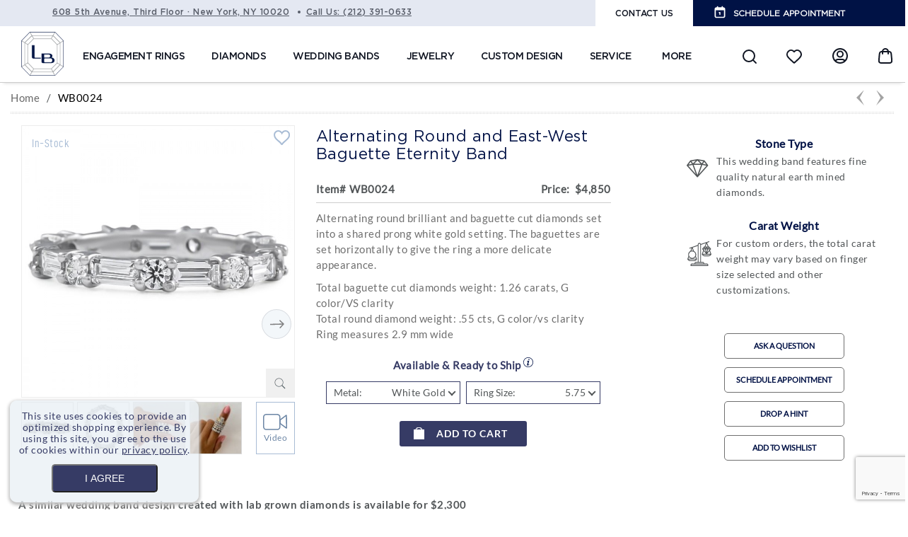

--- FILE ---
content_type: text/html; charset=UTF-8
request_url: https://www.laurenbjewelry.com/alternating-round-and-east-west-baguette-eternity-band.html
body_size: 121439
content:

<!DOCTYPE html>
<!--[if lt IE 7]><html
class="ie6" lang="en"> <![endif]-->
<!--[if IE 7]><html
class="ie7" lang="en"> <![endif]-->
<!--[if IE 8]><html
class="ie8" lang="en"> <![endif]-->
<!--[if IE 9]><html
class="ie9" lang="en"> <![endif]-->
<!--[if !IE]><html
lang="en"><![endif]--><html
xmlns="http://www.w3.org/1999/xhtml" xml:lang="en" lang="en"><head><meta
charset="utf-8"><meta
name="HandheldFriendly" content="True" /><meta
name="MobileOptimized" content="320" /><meta
name="viewport" content="width=device-width, initial-scale=1, minimum-scale=1, maximum-scale=1" /><meta
name="apple-mobile-web-app-status-bar-style" content="black-translucent"/><meta
name="apple-mobile-web-app-capable" content="yes"/><link
lazyload rel="stylesheet" href="https://cdn.linearicons.com/free/1.0.0/icon-font.min.css"><link
rel="stylesheet" type="text/css" href="https://www.laurenbjewelry.com/skin/frontend/default/MAG090181/css/fonts.css" /><meta
http-equiv="Content-Type" content="text/html; charset=utf-8" /><title>Alternating Round and East-West Baguette Eternity Band | Lauren B Jewelry</title><meta
name="description" content="Explore our selection of jewelry including wedding bands, engagement rings, and more. Browse the Alternating Round and East-West Baguette Eternity Band!" /><meta
name="keywords" content="diamond wedding band, diamond rings, diamonds, wedding engagement rings, wedding rings in nyc, engagement ring in new york, jewelry store in nyc, wedding band design," /><meta
name="robots" content="INDEX,FOLLOW" /> <script>(function(w,d,s,l,i){w[l]=w[l]||[];w[l].push({'gtm.start':new Date().getTime(),event:'gtm.js'});var f=d.getElementsByTagName(s)[0],j=d.createElement(s),dl=l!='dataLayer'?'&l='+l:'';j.async=true;j.src='https://www.googletagmanager.com/gtm.js?id='+i+dl;f.parentNode.insertBefore(j,f);})(window,document,'script','dataLayer','GTM-MFTQWZN');</script> <link
rel="icon" href="https://www.laurenbjewelry.com/skin/frontend/default/MAG090181/favicon.ico" type="image/x-icon" /><link
rel="shortcut icon" href="https://www.laurenbjewelry.com/skin/frontend/default/MAG090181/favicon.ico" type="image/x-icon" /> <script type="text/javascript">IS_MOBILE_FLAG=0;</script> <link
lazyload rel="stylesheet" href="https://stackpath.bootstrapcdn.com/bootstrap/4.1.3/css/bootstrap.min.css" integrity="sha384-MCw98/SFnGE8fJT3GXwEOngsV7Zt27NXFoaoApmYm81iuXoPkFOJwJ8ERdknLPMO" crossorigin="anonymous"><link
lazyload rel="stylesheet" href="https://stackpath.bootstrapcdn.com/font-awesome/4.7.0/css/font-awesome.min.css" crossorigin="anonymous"><link
rel="preconnect" href="https://cdn.fonts.net"><link
href="https://cdn.fonts.net/kit/72648e77-d684-4177-bb2f-e1531f37159f/72648e77-d684-4177-bb2f-e1531f37159f.css" rel="stylesheet" />
<!--[if lt IE 7]> <script type="text/javascript">var BLANK_URL='https://www.laurenbjewelry.com/js/blank.html';var BLANK_IMG='https://www.laurenbjewelry.com/js/spacer.gif';</script> <![endif]--><link
rel="stylesheet" type="text/css" href="https://www.laurenbjewelry.com/js/calendar/calendar-win2k-1.css" /><link
rel="stylesheet" type="text/css" href="https://www.laurenbjewelry.com/skin/frontend/default/MAG090181/css/virtual-diamond.css" media="all" /><link
rel="stylesheet" type="text/css" href="https://www.laurenbjewelry.com/skin/frontend/default/MAG090181/css/styles.css" media="all" /><link
rel="stylesheet" type="text/css" href="https://www.laurenbjewelry.com/skin/frontend/default/MAG090181/css/responsive.css" media="all" /><link
rel="stylesheet" type="text/css" href="https://www.laurenbjewelry.com/skin/frontend/base/default/css/widgets.css" media="all" /><link
rel="stylesheet" type="text/css" href="https://www.laurenbjewelry.com/skin/frontend/default/MAG090181/css/amasty/amxsearch.css" media="all" /><link
rel="stylesheet" type="text/css" href="https://www.laurenbjewelry.com/skin/frontend/default/MAG090181/css/mirasvit/searchautocomplete/amazon.css" media="all" /><link
rel="stylesheet" type="text/css" href="https://www.laurenbjewelry.com/skin/frontend/default/MAG090181/GuestWishlist/css/guest.css" media="all" /><link
rel="stylesheet" type="text/css" href="https://www.laurenbjewelry.com/skin/frontend/base/default/css/mirasvit/fpc/mirasvit_fpc.css" media="all" /><link
rel="stylesheet" type="text/css" href="https://www.laurenbjewelry.com/skin/frontend/default/MAG090181/css/megnor/custom.css" media="all" /><link
rel="stylesheet" type="text/css" href="https://www.laurenbjewelry.com/skin/frontend/default/MAG090181/css/megnor/tm_flexslider.css" media="all" /><link
rel="stylesheet" type="text/css" href="https://www.laurenbjewelry.com/skin/frontend/default/MAG090181/css/megnor/carousel.css" media="all" /><link
rel="stylesheet" type="text/css" href="https://www.laurenbjewelry.com/skin/frontend/default/MAG090181/css/megnor/style.css" media="all" /><link
rel="stylesheet" type="text/css" href="https://www.laurenbjewelry.com/skin/frontend/default/MAG090181/css/megnor/parallax.css" media="all" /><link
rel="stylesheet" type="text/css" href="https://www.laurenbjewelry.com/skin/frontend/default/MAG090181/css/megnor/animate.css" media="all" /><link
rel="stylesheet" type="text/css" href="https://www.laurenbjewelry.com/skin/frontend/default/MAG090181/css/megnor/responsive.css" media="all" /><link
rel="stylesheet" type="text/css" href="https://www.laurenbjewelry.com/skin/frontend/default/MAG090181/css/jquery.webui-popover.min.css" media="all" /><link
rel="stylesheet" type="text/css" href="https://www.laurenbjewelry.com/skin/frontend/base/default/css/laurenb-popup.css" media="all" /><link
rel="stylesheet" type="text/css" href="https://www.laurenbjewelry.com/skin/frontend/default/MAG090181/css/pages/all.css" media="all" /><link
rel="stylesheet" type="text/css" href="https://www.laurenbjewelry.com/skin/frontend/default/MAG090181/css/header.css" media="all" /><link
rel="stylesheet" type="text/css" href="https://www.laurenbjewelry.com/skin/frontend/default/MAG090181/css/banners.css" media="all" /><link
rel="stylesheet" type="text/css" href="https://www.laurenbjewelry.com/skin/frontend/default/MAG090181/css/footer.css" media="all" /><link
rel="stylesheet" type="text/css" href="https://www.laurenbjewelry.com/skin/frontend/base/default/css/plugincompany/lazyload.css" media="all" /><link
rel="stylesheet" type="text/css" href="https://www.laurenbjewelry.com/skin/frontend/base/default/css/plumrocket/pslogin/pslogin.css" media="all" /><link
rel="stylesheet" type="text/css" href="https://www.laurenbjewelry.com/skin/frontend/base/default/css/plumrocket/pslogin/pslogin-custom.css" media="all" /><link
rel="stylesheet" type="text/css" href="https://www.laurenbjewelry.com/skin/frontend/default/MAG090181/css/megnor/skin_vartical.css" media="all" /><link
rel="stylesheet" type="text/css" href="https://www.laurenbjewelry.com/skin/frontend/default/MAG090181/css/megnor/cloud-lightbox-zoom.css" media="all" /><link
rel="stylesheet" type="text/css" href="https://www.laurenbjewelry.com/skin/frontend/default/MAG090181/css/sprinterra/catalog/catalog_product_view/product_info.css" media="all" /><link
rel="stylesheet" type="text/css" href="https://www.laurenbjewelry.com/skin/frontend/default/MAG090181/css/sprinterra/catalog/catalog_product_view/product_info_tabs.css" media="all" /><link
rel="stylesheet" type="text/css" href="https://www.laurenbjewelry.com/skin/frontend/default/MAG090181/css/sprinterra/catalog/catalog_product_view/product_info_reviews.css" media="all" /><link
rel="stylesheet" type="text/css" href="https://www.laurenbjewelry.com/skin/frontend/default/MAG090181/css/pages/catalog_product_view.css" media="all" /><link
rel="stylesheet" type="text/css" href="https://www.laurenbjewelry.com/skin/frontend/default/MAG090181/css/scheduler/wizard-popup.css" media="all" /><link
rel="stylesheet" type="text/css" href="https://www.laurenbjewelry.com/skin/frontend/default/MAG090181/css/scheduler/virtual/wizard-virtual-popup.css" media="all" /><link
rel="stylesheet" type="text/css" href="https://www.laurenbjewelry.com/skin/frontend/default/MAG090181/css/scheduler/in-store-appt-thank-you-popup.css" media="all" /><link
rel="stylesheet" type="text/css" href="https://www.laurenbjewelry.com/skin/frontend/default/MAG090181/css/scheduler/virtual/virtual-thank-you-pop-up.css" media="all" /><link
rel="stylesheet" type="text/css" href="https://www.laurenbjewelry.com/skin/frontend/default/MAG090181/css/scheduler/virtual/virtual-landing-popup.css" media="all" /><link
rel="stylesheet" type="text/css" href="https://www.laurenbjewelry.com/skin/frontend/default/MAG090181/css/pages/catalog_common.css" media="all" /><link
rel="stylesheet" type="text/css" href="https://www.laurenbjewelry.com/skin/frontend/default/MAG090181/css/lbj2497/styles.css" media="all" /><link
rel="stylesheet" type="text/css" href="https://www.laurenbjewelry.com/skin/frontend/default/MAG090181/css/print.css" media="print" /> <script type="text/javascript" src="https://www.laurenbjewelry.com/skin/frontend.optimized/minify/js/prototype/prototype.min.js"></script> <script type="text/javascript" src="https://www.laurenbjewelry.com/skin/frontend.optimized/minify/js/lib/ccard.min.js"></script> <script type="text/javascript" src="https://www.laurenbjewelry.com/skin/frontend.optimized/minify/js/prototype/validation.min.js"></script> <script type="text/javascript" src="https://www.laurenbjewelry.com/skin/frontend.optimized/minify/js/scriptaculous/builder.min.js"></script> <script type="text/javascript" src="https://www.laurenbjewelry.com/skin/frontend.optimized/minify/js/scriptaculous/effects.min.js"></script> <script type="text/javascript" src="https://www.laurenbjewelry.com/skin/frontend.optimized/minify/js/scriptaculous/dragdrop.min.js"></script> <script type="text/javascript" src="https://www.laurenbjewelry.com/skin/frontend.optimized/minify/js/scriptaculous/controls.min.js"></script> <script type="text/javascript" src="https://www.laurenbjewelry.com/skin/frontend.optimized/minify/js/scriptaculous/slider.min.js"></script> <script type="text/javascript" src="https://www.laurenbjewelry.com/skin/frontend.optimized/minify/js/varien/js.min.js"></script> <script type="text/javascript" src="https://www.laurenbjewelry.com/skin/frontend.optimized/minify/js/varien/form.min.js"></script> <script type="text/javascript" src="https://www.laurenbjewelry.com/skin/frontend.optimized/minify/js/varien/menu.min.js"></script> <script type="text/javascript" src="https://www.laurenbjewelry.com/skin/frontend.optimized/minify/js/mage/translate.min.js"></script> <script type="text/javascript" src="https://www.laurenbjewelry.com/skin/frontend.optimized/minify/js/mage/cookies.min.js"></script> <script type="text/javascript" src="https://www.laurenbjewelry.com/skin/frontend.optimized/minify/js/amasty/amxsearch/main.min.js"></script> <script type="text/javascript" src="https://www.laurenbjewelry.com/skin/frontend.optimized/minify/js/ebizmarts/mailchimp/campaignCatcher.min.js"></script> <script type="text/javascript" src="https://www.laurenbjewelry.com/skin/frontend.optimized/minify/js/handleErrors/index.min.js"></script> <script type="text/javascript" src="https://www.laurenbjewelry.com/skin/frontend.optimized/minify/js/megnor/html5.min.js"></script> <script type="text/javascript" src="https://www.laurenbjewelry.com/js/megnor/jquery-1.7.1.min.js"></script> <script type="text/javascript" src="https://www.laurenbjewelry.com/js/megnor/tm_jquery.flexslider.min.js"></script> <script type="text/javascript" src="https://www.laurenbjewelry.com/js/megnor/megnor.min.js"></script> <script type="text/javascript" src="https://www.laurenbjewelry.com/js/megnor/jquery.selectbox-0.2.min.js"></script> <script type="text/javascript" src="https://www.laurenbjewelry.com/js/megnor/carousel.min.js"></script> <script type="text/javascript" src="https://www.laurenbjewelry.com/js/megnor/jstree.min.js"></script> <script type="text/javascript" src="https://www.laurenbjewelry.com/js/megnor/scrolltop.min.js"></script> <script type="text/javascript" src="https://www.laurenbjewelry.com/js/tooltip/jquery.webui-popover.min.js"></script> <script type="text/javascript" src="https://www.laurenbjewelry.com/skin/frontend.optimized/minify/js/megnor/advancedmenu.min.js"></script> <script type="text/javascript" src="https://www.laurenbjewelry.com/js/plumrocket/jquery-1.12.4.min.js"></script> <script type="text/javascript" src="https://www.laurenbjewelry.com/skin/frontend.optimized/minify/js/Applepayauth/applepay.min.js"></script> <script type="text/javascript" src="https://www.laurenbjewelry.com/skin/frontend.optimized/minify/js/varien/product.min.js"></script> <script type="text/javascript" src="https://www.laurenbjewelry.com/skin/frontend.optimized/minify/js/varien/configurable.min.js"></script> <script type="text/javascript" src="https://www.laurenbjewelry.com/skin/frontend.optimized/minify/js/calendar/calendar.min.js"></script> <script type="text/javascript" src="https://www.laurenbjewelry.com/skin/frontend.optimized/minify/js/calendar/calendar-setup.min.js"></script> <script type="text/javascript" src="https://www.laurenbjewelry.com/skin/frontend.optimized/minify/js/jquery/noconflict.min.js"></script> <script type="text/javascript" src="https://www.laurenbjewelry.com/js/megnor/jquery.colorbox.min.js"></script> <script type="text/javascript" src="https://www.laurenbjewelry.com/skin/frontend.optimized/minify/skin/frontend/base/default/js/affirm/promos.min.js"></script> <script type="text/javascript" src="https://www.laurenbjewelry.com/skin/frontend/default/MAG090181/js/waypoints.min.js"></script> <script type="text/javascript" src="https://www.laurenbjewelry.com/skin/frontend.optimized/minify/skin/frontend/default/MAG090181/js/inview.min.js"></script> <script type="text/javascript" src="https://www.laurenbjewelry.com/skin/frontend.optimized/minify/skin/frontend/default/MAG090181/js/timeago.min.js"></script> <script type="text/javascript" src="https://www.laurenbjewelry.com/skin/frontend.optimized/minify/skin/frontend/default/MAG090181/js/custom.min.js"></script> <script type="text/javascript" src="https://www.laurenbjewelry.com/skin/frontend.optimized/minify/skin/frontend/default/MAG090181/js/header.min.js"></script> <script type="text/javascript" src="https://www.laurenbjewelry.com/skin/frontend.optimized/minify/skin/frontend/default/MAG090181/js/parallax.min.js"></script> <script type="text/javascript" src="https://www.laurenbjewelry.com/skin/frontend.optimized/minify/skin/frontend/default/MAG090181/js/pages/all.min.js"></script> <script type="text/javascript" src="https://www.laurenbjewelry.com/skin/frontend.optimized/minify/skin/frontend/base/default/js/plumrocket/pslogin/pslogin.min.js"></script> <script type="text/javascript" src="https://www.laurenbjewelry.com/skin/frontend.optimized/minify/skin/frontend/base/default/js/footer-links.min.js"></script> <script type="text/javascript" src="https://www.laurenbjewelry.com/skin/frontend.optimized/minify/skin/frontend/base/default/js/affirm/noconf.min.js"></script> <script type="text/javascript" src="https://www.laurenbjewelry.com/skin/frontend/default/MAG090181/js/jquery.jcarousel.min.js"></script> <script type="text/javascript" src="https://www.laurenbjewelry.com/skin/frontend.optimized/minify/skin/frontend/default/MAG090181/js/jcarousel_vertical.min.js"></script> <script type="text/javascript" src="https://www.laurenbjewelry.com/skin/frontend.optimized/minify/skin/frontend/default/MAG090181/js/cloud-zoom.1.0.2.min.js"></script> <script type="text/javascript" src="https://www.laurenbjewelry.com/skin/frontend.optimized/minify/skin/frontend/default/MAG090181/js/pages/catalog_product_view.min.js"></script> <script type="text/javascript" src="https://www.laurenbjewelry.com/skin/frontend.optimized/minify/skin/frontend/default/MAG090181/js/pages/popup_close_alert.min.js"></script> <script type="text/javascript" src="https://www.laurenbjewelry.com/skin/frontend.optimized/minify/skin/frontend/default/MAG090181/js/pages/custom_mobile_add_to_cart_scroll.min.js"></script> <script type="text/javascript" src="https://www.laurenbjewelry.com/skin/frontend.optimized/minify/js/plugincompany/lazyload/lazyload-lib.min.js" data-group="last"></script> <script type="text/javascript" src="https://www.laurenbjewelry.com/skin/frontend.optimized/minify/js/plugincompany/lazyload/lazyload.min.js" data-group="last"></script> <link
rel="canonical" href="https://www.laurenbjewelry.com/alternating-round-and-east-west-baguette-eternity-band.html" />
<!--[if lt IE 8]><link
rel="stylesheet" type="text/css" href="https://www.laurenbjewelry.com/skin/frontend/default/default/css/styles-ie.css" media="all" />
<![endif]-->
<!--[if lt IE 7]> <script type="text/javascript" src="https://www.laurenbjewelry.com/skin/frontend.optimized/minify/js/lib/ds-sleight.min.js"></script> <script type="text/javascript" src="https://www.laurenbjewelry.com/skin/frontend.optimized/minify/skin/frontend/base/default/js/ie6.min.js"></script> <![endif]--> <script type="text/javascript">Mage.Cookies.path='/';Mage.Cookies.domain='.www.laurenbjewelry.com';</script> <script type="text/javascript">optionalZipCountries=["HK","IE","MO","PA"];</script> <script type="text/javascript">if(!AFFIRM_AFFIRM.promos.getIsInitialized()){AFFIRM_AFFIRM.promos.initialize("58LOAANO7FN30O67","https://cdn1.affirm.com/js/v2/affirm.js");}
if(!AFFIRM_AFFIRM.promos.getIsScriptLoaded()){AFFIRM_AFFIRM.promos.loadScript();}</script><style>.am_search_popup{border:1px
solid #1184D1;border-top-width:1px;width:800px}.am_search_popup div.am_element:hover,
.am_search_popup div.am-category:hover,
.am_search_popup div.am_element.active,
.am_search_popup div.am-category.active{background:#E9F1FB}.amhighlight{background:#FFE680}.am_search_popup div.am_element .am_title,
.am_search_popup div.am_element .regular-price .price,
.am_search_popup div.am_element,
.am_search_popup div.am_element a,
.am_search_popup div.am-category
a{color:#202020}.am_search_popup div.am_element:hover .am_title,
.am_search_popup div.am_element:hover .regular-price .price,
.am_search_popup div.am_element:hover,
.am_search_popup div.am_element:hover a,
.am_search_popup div.am_element.active .am_title,
.am_search_popup div.am_element.active .regular-price .price,
.am_search_popup div.am_element.active,
.am_search_popup div.am_element.active a,
.am_search_popup div.am-category:hover a,
.am_search_popup div.am-category.active
a{color:#333}</style><!--[if IE 8]><style>.am_search_popup{margin-top:-10px}</style><![endif]--><link
rel="canonical" href="https://www.laurenbjewelry.com/alternating-round-and-east-west-baguette-eternity-band.html" /><meta
name="twitter:card" content="product" /><meta
name="twitter:site" content="@laurenbjewelry.com" /><meta
name="twitter:creator" content="@" /><meta
name="twitter:title" content="Alternating Round and East-West Baguette Eternity Band" /><meta
name="twitter:description" content="Alternating round brilliant and baguette cut diamonds set into a shared prong white gold setting. The baguettes are set horizontally to give the ring a more delicate appearance." /><meta
name="twitter:image" content="https://www.laurenbjewelry.com/media/catalog/product/w/b/wb0024_-_round_and_baguette_eternity_band_new.jpg" /><meta
name="twitter:data1" content="US" /><meta
name="twitter:label1" content="LOCATION" /><meta
property="og:site_name" content="Lauren B. Jewelry" /><meta
property="og:type" content="product.item" /><meta
property="og:url" content="https://www.laurenbjewelry.com/alternating-round-and-east-west-baguette-eternity-band.html" /><meta
property="og:title" content="Alternating Round and East-West Baguette Eternity Band" /><meta
property="og:description" content="Alternating round brilliant and baguette cut diamonds set into a shared prong white gold setting. The baguettes are set horizontally to give the ring a more delicate appearance." /><meta
property="og:image" content="https://www.laurenbjewelry.com/media/catalog/product/w/b/wb0024_-_round_and_baguette_eternity_band_new.jpg" /><meta
property="product:retailer_item_id" content="WB0024" /><meta
property="product:availability" content="in stock" /><meta
property="product:condition" content="new" /> <script type="text/javascript">var Translator=new Translate([]);</script><script src="https://www.laurenbjewelry.com/skin/frontend/default/MAG090181/js/swiper.min.js"></script> <meta
name="msvalidate.01" content="140879ED406BC63087033CEB46B3CCB5" /><meta
name="msvalidate.01" content="AF1228E2026BEF373904657EA7D57761" /><meta
name="google-site-verification" content="qTkUP-pk_67WZab0C9IBf6Asj5NsCZrUjyWmKWZFdJQ" /> <script>!function(f,b,e,v,n,t,s)
{if(f.fbq)return;n=f.fbq=function(){n.callMethod?n.callMethod.apply(n,arguments):n.queue.push(arguments)};if(!f._fbq)f._fbq=n;n.push=n;n.loaded=!0;n.version='2.0';n.queue=[];t=b.createElement(e);t.async=!0;t.src=v;s=b.getElementsByTagName(e)[0];s.parentNode.insertBefore(t,s)}(window,document,'script','https://connect.facebook.net/en_US/fbevents.js');fbq('init','134148648585046');fbq('track','PageView');</script> <noscript>
<img
height="1" width="1"
src="https://www.facebook.com/tr?id=134148648585046&ev=PageView
&noscript=1"/>
</noscript>
 <script type="application/ld+json">{"@context":"http://schema.org","@type":"WebSite","name":"Lauren B Jewelry","url":"https://www.laurenbjewelry.com/","potentialAction":{"@type":"SearchAction","target":"https://www.laurenbjewelry.com/catalogsearch/result?q={search_term_string}","query-input":"required name=search_term_string"}}</script> <script type="application/ld+json">{"@context":"https://schema.org","@type":"JewelryStore","name":"Lauren B Jewelry, New York","address":{"@type":"PostalAddress","streetAddress":"608 5th Avenue, Third Floor","addressLocality":"New York","addressRegion":"NY","postalCode":"10020"},"image":"https://www.laurenbjewelry.com/skin/frontend/default/MAG090181/images/logo.png","email":"info@laurenb.com","telePhone":"212-391-0633","url":"https://www.laurenbjewelry.com","paymentAccepted":["cash","check","credit card"],"geo":{"@type":"GeoCoordinates","latitude":"40.75791318061592","longitude":"-73.97799217116413"},"priceRange":"$$$","sameAs":["https://www.instagram.com/laurenbjewelry/","https://www.facebook.com/laurenbjewelry","https://www.pinterest.com/laurenbjewelry/","https://www.youtube.com/user/laurenbjewelry"]}</script> <script>(function(){var s=document.createElement('script'),e=!document.body?document.querySelector('head'):document.body;s.src='https://acsbapp.com/apps/app/dist/js/app.js';s.async=true;s.onload=function(){acsbJS.init({statementLink:'',footerHtml:'',hideMobile:false,hideTrigger:false,language:'en',position:'left',leadColor:'rgb(167 201 253 / 20%)',triggerColor:'rgb(167 201 253 / 20%)',triggerRadius:'50%',triggerPositionX:'left',triggerPositionY:'bottom',triggerIcon:'people',triggerSize:'medium',triggerOffsetX:20,triggerOffsetY:20,mobile:{triggerSize:'small',triggerPositionX:'left',triggerPositionY:'bottom',triggerOffsetX:10,triggerOffsetY:10,triggerRadius:'50%'}});};e.appendChild(s);}());</script> <style>.acsb-trigger.acsb-trigger-size-medium{width:30px !important;height:30px !important;opacity:0.7}body.category-jewelry
.main_wedding_shape{display:none !important}.acsb-trigger{opacity:0.3!important}#checkout-payment-method-load .method-list-container
dt{overflow:hidden}.category-education .education-section
h1{margin-top:1.5em!important}.catalog-category-view .stock-label{left:1px;z-index:9}.catalog-category-view .sale-label{z-index:9;padding:10px
7px;font-size:11px}@media only screen and (max-width: 767px){body.cms-go ul li
.icon.icon_10{height:34px}}@media only screen and (max-width: 767px){#notification-bar div span.notification-content
div{font-size:100%!important}}.catalog-category-view.category-wedding-bands .sale-label, .catalog-category-view.category-jewelry .sale-label{top:4px!important}.gemstone-filter-by-container button:hover{border:2px
solid #a8bcd5}@media (max-width: 520px){body.catalog-product-view.category-lab-ready-products .sale-label{top:-333px!important}}@media only screen and (max-width: 768px){body.cms-products-item .mobile-view.video-wrapper-links{margin-top:1em;margin-bottom:1em}}@media only screen and (max-width: 420px){body.catalog-product-view div.has-special-price .product-sku-price{flex-direction:row;justify-content:space-between;align-items:unset;padding:0!important}body.catalog-product-view div.has-special-price .product-sku-price div.price-box{justify-content:flex-end!important}body.catalog-product-view div.lbproductspage.has-special-price .product-sku-price
div.sku{color:#001145}}body.catalog-product-view.product-7-84-carat-radiant-cut-signature-wrap-three-row-engagement-ring article.col-main{font-family:inherit;font-size:inherit}@media (max-width: 702px){body.catalog-category-view.category-diamonds #shapretypeval+.validation-advice{margin-top:-14px;margin-left:-7px}body.category-diamonds .scaffold-form.form-floating .cust-loose-shape ul.shapes-list{margin-top:0.4em}}@media only screen and (max-width: 414px){.lbj-product .diamond-info .item-info .sale-label{top:20px}}@media only screen and (min-width: 768px){body.cms-design-process .customdesign-row4 #shoppinginstore+img{max-width:70%}}div.page img.explicit-wh-fixed{max-width:100%;height:auto}@media only screen and (max-width: 1224px){.categorypath-wedding-bands-band-guide-html
#leftNav{top:inherit!important}}body.catalog-category-view.category-lab-ready-products
h1{display:none}@media only screen and (max-width: 768px){nav#test-menu-right{z-index:90000}}@media screen and (max-width: 410px){.header-container{overflow:visible!important}}.cms-design-process .what-expect-video{margin-bottom:100px!important}</style> <script data-cfasync="false">(function(w,i,s,e){window[w]=window[w]||function(){(window[w].q=window[w].q||[]).push(arguments)};window[w].l=Date.now();s=document.createElement('script');e=document.getElementsByTagName('script')[0];s.defer=1;s.src=i;e.parentNode.insertBefore(s,e)})('wisepops','https://wisepops.net/loader.js?v=3&h=tto33AP8UL');</script> <script>window.dataLayer=window.dataLayer||[];function gtag(){dataLayer.push(arguments);}
gtag('js',new Date());gtag('config','G-TJ4J9QE7VQ');</script><script>if('NodeList'in window){if(!NodeList.prototype.each&&NodeList.prototype.forEach){NodeList.prototype.each=NodeList.prototype.forEach;}}</script> <script type="text/javascript" src="https://www.laurenbjewelry.com/skin/frontend/default/MAG090181//js/jquery.bxslider.min.js"></script> <script>var j=jQuery.noConflict();var $f=jQuery.noConflict();</script> </head><body
class=" catalog-product-view catalog-product-view product-alternating-round-and-east-west-baguette-eternity-band" id="www_responsive" ><noscript><iframe
src="https://www.googletagmanager.com/ns.html?id=GTM-T6XVPSD"height="0" width="0" style="display:none;visibility:hidden"></iframe></noscript>
<noscript><iframe
src="https://www.googletagmanager.com/ns.html?id=GTM-MFTQWZN"
height="0" width="0" style="display:none;visibility:hidden"></iframe></noscript> <script type="text/javascript">if(!AFFIRM_AFFIRM.promos.getIsInitialized()){AFFIRM_AFFIRM.promos.initialize("58LOAANO7FN30O67","https://cdn1.affirm.com/js/v2/affirm.js","");}
if(!AFFIRM_AFFIRM.promos.getIsScriptLoaded()){AFFIRM_AFFIRM.promos.loadScript();}
affirm.ui.ready(function(){affirm.analytics.trackProductViewed({"name":"Alternating Round and East-West Baguette Eternity Band","productId":"WB0024","currency":"USD","price":"485000"});});</script>  <script type="application/ld+json">{"@context":"http://schema.org","@type":"Organization","name":"Lauren B. Jewelry","url":"https://www.laurenbjewelry.com/","sameAs":["https://www.instagram.com/laurenbjewelry/","https://www.facebook.com/laurenbjewelry","https://pinterest.com/laurenbjewelry/","https://www.youtube.com/user/laurenbjewelry"]}</script>  <script type="application/ld+json">{"@context":"http://schema.org","@type":"Organization","url":"https://www.laurenbjewelry.com/","logo":"https://www.laurenbjewelry.com/skin/frontend/default/MAG090181/images/logo.png"}</script> <script type="text/javascript">var pcLazyLoad={};pcLazyLoad.distance=500;jQuery(document).ready(function(){jQuery(document).on('cycle-after cycle-before slide.bs.carousel slid.bs.carousel',function(){setTimeout(function(){updateLazyLoad();},10);});jQuery('.product-img-box').click(function(){updateLazyLoad();});jQuery('#nav a, #header-nav a, .header-nav a, .nav a, .menu a, .level0 a').on('mouseenter click',function(){setTimeout(function(){updateLazyLoad();},20);setTimeout(function(){updateLazyLoad();},100);});})</script> <style type="text/css">img.lazyload{}</style> <script type="application/ld+json">{"@context":"http://schema.org","@type":"Product","description":"Alternating round brilliant and baguette cut diamonds set into a shared prong white gold setting. The baguettes are set horizontally to give the ring a more delicate appearance.","name":"Alternating Round and East-West Baguette Eternity Band","image":"https://www.laurenbjewelry.com/media/catalog/product/w/b/wb0024_-_round_and_baguette_eternity_band_new.jpg","sku":"WB0024","url":"https://www.laurenbjewelry.com/alternating-round-and-east-west-baguette-eternity-band.html","offers":[{"@type":"Offer","itemCondition":"http://schema.org/NewCondition","availability":"https://schema.org/InStock","priceCurrency":"USD","price":"4850","hasMerchantReturnPolicy":{"@type":"MerchantReturnPolicy","applicableCountry":"US","returnPolicyCategory":"https://schema.org/MerchantReturnFiniteReturnWindow","merchantReturnDays":"10","returnMethod":"https://schema.org/ReturnInStore","returnFees":"https://schema.org/ReturnShippingFees"},"shippingDetails":{"@type":"OfferShippingDetails","shippingRate":{"@type":"MonetaryAmount","priceSpecification":{"@type":"DeliveryChargeSpecification","priceCurrency":"USD","eligibleRegion":"Global"},"currency":"USD","maxValue":"200"},"shippingDestination":{"@type":"DefinedRegion","addressCountry":"US"},"deliveryTime":{"@type":"ShippingDeliveryTime","handlingTime":{"@type":"QuantitativeValue","minValue":0,"maxValue":3,"unitCode":"DAY"},"transitTime":{"@type":"QuantitativeValue","minValue":1,"maxValue":2,"unitCode":"DAY"}}}}]}</script> <div
class="wrapper">
    <noscript><div
class="global-site-notice noscript"><div
class="notice-inner"><p>
<strong>JavaScript seems to be disabled in your browser.</strong><br
/>
You must have JavaScript enabled in your browser to utilize the functionality of this website.</p></div></div>
</noscript>
		<header
class="header-container"><div
class="top-box"><div
class="header-top"><div
class="float-left"><p
class="header-top-address-link" >
<a
target="_blank" href="https://www.google.com/maps/place/Lauren+B+Jewelry/@40.7577222,-73.9780029,17z/data=!3m1!4b1!4m6!3m5!1s0x89c258fe5e2c5509:0xb8c90af206f1d23b!8m2!3d40.7577222!4d-73.9780029!16s%2Fg%2F1tcwgxg5?entry=ttu&g_ep=EgoyMDI1MDExMC4wIKXMDSoASAFQAw%3D%3D"  >608 5th Avenue, Third Floor · New York, NY 10020</a>
<span
class="address-marker"></span>
<span
class="number-info">Call Us: (212) 391-0633</span></p></div><div
class="float-right"><ul
class="header-top-links"><li
class="header-top-links-nav cont-us"><a
href="https://www.laurenbjewelry.com/contacts/"><span>CONTACT US</span></a></li><li
class="header-top-links-nav devider"><div
class="devider">|</div></li><li
class="header-top-links-nav sche-ap">
<img
class="explicit-wh-fixed" src="https://www.laurenbjewelry.com/skin/frontend/default/MAG090181/images/icons/schedule_appointmen.svg" alt="Schedule Appointment icon"/>
<span
id="schbtn"><span>SCHEDULE APPOINTMENT</span></span><ul
class="appointment"><li
class="appointment-li appointment-li-instore">
<a
href="#"><div
class="mobi-header-icon"></div>
<span>IN-STORE</span>
</a></li><li
class="appointment-li appointment-li-virt">
<a
href="#"><div
class="mobi-header-icon"></div>
<span>VIRTUAL</span>
</a></li></ul></li></ul><div
class="clear"></div></div><div
class="clear"></div></div></div><div
class="header">
<button
aria-label="Menu"
type="button"
id="Mobile-MenuButton"
class="slide-menu-control btn-list float-right d-block d-xl-none before-page-loads"
data-target="test-menu-right"
data-action="toggle"><div
class="bar1"></div><div
class="bar2"></div><div
class="bar3"></div><div
class="label">Menu</div>
</button><div
class="menu-background-plush"></div><div
class="header-inner"><div
class="mobi-header-dropdown-container"><div
class="mobi-header-dropdown-login mobi-header-dropdown"><ul><li><a
href="https://www.laurenbjewelry.com/customer/account/login/"><div
class="mobi-header-icon-border"><img
src="/skin/frontend/default/MAG090181/images/icons/dropdown_login_1.svg" alt="Login Icon"></div>LOGIN</a></li><li><a
href="https://www.laurenbjewelry.com/customer/account/"><div
class="mobi-header-icon-border"><img
src="/skin/frontend/default/MAG090181/images/icons/dropdown_account_create_1.svg" alt="Create Account Icon"></div>CREATE ACCOUNT</a></li><li><div
class="wishlist-message" id="wishlist_message" onclick="wishlistMessage()"><div
class="mobi-header-icon-border">
<img
src="/skin/frontend/default/MAG090181/images/icons/dropdown_wishlist_1.svg" alt="Wishlist Icon"></div>
WISHLIST</div></li></ul></div></div>
<nav
class="nav-container"><div
class="float-left logo-box"><div
class="top-header">
<a
href="https://www.laurenbjewelry.com/" title="" class="logo"><strong></strong>
<img
width="60" height="62"  class="d-destopdf-scroll explicit-wh-fixed" src="https://www.laurenbjewelry.com/skin/frontend/default/MAG090181/images/lb-logo.png" alt="Lauren B Jewelry Icon." />
<img
width="250" height="52"  class="d-destopdf explicit-wh-fixed" src="https://www.laurenbjewelry.com/skin/frontend/default/MAG090181/images/logo_laurenb_desc.svg" alt="Lauren B Jewelry Logo." />
<img
width="211" height="40"  class="d-mobilddlf explicit-wh-fixed" src="https://www.laurenbjewelry.com/skin/frontend/default/MAG090181/images/logo_laurenb_mobi.svg" alt="Lauren B Jewelry Logo." />
</a></div><div
class="mobile-header-cart"></div><div
class="header-number-info d-md-none"><div
class="mobile-top-linne"><div
class="mobile-toplink mobile-toplink-container">
<span
class="mobile-toplink mobile-toplink-contact">
<a
href="https://www.laurenbjewelry.com/contacts">Contact Us</a>
</span>
<span
class="mobile-toplink mobile-toplink-schedule">
<a
href="javascript:void(0);" >SCHEDULE APPOINTMENT</a>
</span><ul
class="appointment"><li
class="appointment-li">
<a
href="#">
<img
src="/skin/frontend/default/MAG090181/images/icons/dropdown_instore.svg" alt="In Store Icon">
<span>IN-STORE</span>
</a></li><li
class="appointment-li">
<a
href="#">
<img
src="/skin/frontend/default/MAG090181/images/icons/dropdown_virt_app.svg" alt="Virtual Icon">
<span>VIRTUAL</span>
</a></li></ul><div
class="appoi-background-plush"></div></div></div></div></div><div
class="nav-inner"><div
id="advancedmenu" itemscope itemtype="http://www.schema.org/SiteNavigationElement"><div
id="menu3" class="menu parent-arrow" onmouseover="megnorShowMenuPopup(this, 'popup3');" onmouseout="megnorHideMenuPopup(this, event, 'popup3', 'menu3')"><div
class="parentMenu arrow">
<a
itemprop="url" href="https://www.laurenbjewelry.com/diamonds-engagement.html">
<span
itemprop="name">Engagement Rings</span>
</a></div></div><div
id="popup3" class="megnor-advanced-menu-popup" onmouseout="megnorHideMenuPopup(this, event, 'popup3', 'menu3')" onmouseover="megnorPopupOver(this, event, 'popup3', 'menu3')"><div
class="drop-arrow"></div><div
class="megnor-advanced-menu-popup_inner"><div
id="tm_advanced_menu_3" class="block2" style="float:left"><div
class="container-fluid menu-text-regular"><div
class="row"><div
class="col-lg-3 col-md-6 col-12 bor-r2 text-center px-4" style="max-width: 24%;"><h3 class="menu-title menu-title-bold" style="margin-left: 1.7rem;">START BY RING SHAPE</h3><ul
class="menu-shape"><li><a
href="https://www.laurenbjewelry.com/diamonds-engagement/engagement-rings.html#shape=3"><img
src="https://www.laurenbjewelry.com/skin/frontend/default/MAG090181/images/stone/Round.svg" alt="Round Shape Diamond." /><span>Round</span></a></li><li><a
href="https://www.laurenbjewelry.com/diamonds-engagement/engagement-rings.html#shape=10"><img
src="https://www.laurenbjewelry.com/skin/frontend/default/MAG090181/images/stone/Emerald.svg" alt="Emerald Shape Diamond." /><span>Emerald</span></a></li><li><a
href="https://www.laurenbjewelry.com/diamonds-engagement/engagement-rings.html#shape=6"><img
src="https://www.laurenbjewelry.com/skin/frontend/default/MAG090181/images/stone/Oval.svg" alt="Oval Shape Diamond." /><span>Oval</span></a></li><li><a
href="https://www.laurenbjewelry.com/diamonds-engagement/engagement-rings.html#shape=8"><img
src="https://www.laurenbjewelry.com/skin/frontend/default/MAG090181/images/stone/Radiant.svg" alt="Radiant Shape Diamond." /><span>Radiant</span></a></li><li><a
href="https://www.laurenbjewelry.com/diamonds-engagement/engagement-rings.html#shape=12"><img
src="https://www.laurenbjewelry.com/skin/frontend/default/MAG090181/images/stone/Cushion.svg" alt="Cushion Shape Diamond." /><span>Cushion</span></a></li><li><a
href="https://www.laurenbjewelry.com/diamonds-engagement/engagement-rings.html#shape=9"><img
src="https://www.laurenbjewelry.com/skin/frontend/default/MAG090181/images/stone/Asscher.svg" alt="Asscher Shape Diamond." /><span>Asscher</span></a></li><li><a
href="https://www.laurenbjewelry.com/diamonds-engagement/engagement-rings.html#shape=7"><img
src="https://www.laurenbjewelry.com/skin/frontend/default/MAG090181/images/stone/Pear.svg" alt="Pear Shape Diamond." /><span>Pear</span></a></li><li><a
href="https://www.laurenbjewelry.com/diamonds-engagement/engagement-rings.html#shape=5"><img
src="https://www.laurenbjewelry.com/skin/frontend/default/MAG090181/images/stone/Marquise.svg" alt="Marquise Shape Diamond." /><span>Marquise</span></a></li><li><a
href="https://www.laurenbjewelry.com/diamonds-engagement/engagement-rings.html#shape=11"><img
src="https://www.laurenbjewelry.com/skin/frontend/default/MAG090181/images/stone/Princess.svg" alt="Princess Shape Diamond." /><span>Princess</span></a></li><li><a
href="https://www.laurenbjewelry.com/diamonds-engagement/engagement-rings.html#shape=4"><img
src="https://www.laurenbjewelry.com/skin/frontend/default/MAG090181/images/stone/Heart.svg" alt="Heart Shape Diamond." /><span>Heart</span></a></li><li><a
href="https://www.laurenbjewelry.com/diamonds-engagement/engagement-rings.html#shape=272"><img
src="https://www.laurenbjewelry.com/skin/frontend/default/MAG090181/images/stone/Antique.svg" alt="Antique Shape Diamond." /><span>Antique</span></a></li><li><a
style="margin-left: 2.3em;" href="https://www.laurenbjewelry.com/diamonds-engagement/engagement-rings.html#shape=161"><img
src="https://www.laurenbjewelry.com/skin/frontend/default/MAG090181/images/stone/Hybrid.svg" alt="Hybrid Shape Diamond." /><span>Hybrid</span></a></li></ul></div><div
class="col-lg-2 col-md-6 col-12 bor-r2 px-4" style="max-width: 16%;"><h3 class="menu-title menu-title-bold">START BY RING DESIGN</h3><ul
class="menu-ul-2 stsatmyde stsatmyde-desc"><li><a
href="https://www.laurenbjewelry.com/diamonds-engagement/engagement-rings.html#style=17"> <img
src="https://www.laurenbjewelry.com/skin/frontend/default/MAG090181/images/style/de_solitaire.svg" alt="Solitaire Ring Design." />Solitaire</a></li><li><a
href="https://www.laurenbjewelry.com/diamonds-engagement/engagement-rings.html#style=14"> <img
src="https://www.laurenbjewelry.com/skin/frontend/default/MAG090181/images/style/de_pave.svg" alt="Pave Ring Design." />Pave</a></li><li><a
href="https://www.laurenbjewelry.com/diamonds-engagement/engagement-rings.html#style=15"> <img
src="https://www.laurenbjewelry.com/skin/frontend/default/MAG090181/images/style/de_3stone.svg" alt="3 Stone Ring Design." />Three Stone</a></li><li><a
href="https://www.laurenbjewelry.com/diamonds-engagement/engagement-rings.html#style=16"> <img
src="https://www.laurenbjewelry.com/skin/frontend/default/MAG090181/images/style/de_halo.svg" alt="Halo Ring Design." />Halo</a></li><li><a
href="https://www.laurenbjewelry.com/diamonds-engagement/engagement-rings.html#extras=288"> <img
src="https://www.laurenbjewelry.com/skin/frontend/default/MAG090181/images/style/de_bezel.svg" alt="Bezel Ring Design." />Bezel</a></li></ul></div><div
class="col-lg-2 col-md-6 col-12 bor-r2 px-4" style="max-width: 16%;"><h3 class="menu-title-bold">RING CENTER-STONE TYPE</h3><ul><li><a
href="https://www.laurenbjewelry.com/diamonds-engagement/engagement-rings.html#gemstones=19">Natural Diamonds</a></li><li><a
href="https://www.laurenbjewelry.com/lab-ready-products.html">Lab Grown Diamonds</a></li><li><a
href="https://www.laurenbjewelry.com/diamonds-engagement/engagement-rings.html#gemstones=219">Color Diamonds &amp; Gems</a></li><li><a
href="https://www.laurenbjewelry.com/diamonds-engagement/engagement-rings.html#gemstones=220">Moissanite</a></li></ul></div><div
class="col-lg-2 col-md-6 col-12 bor-r2 px-4" style="max-width: 12%;"><h3 class=" menu-title-bold">EXCLUSIVE COLLECTIONS</h3><ul><li><a
href="https://www.laurenbjewelry.com/diamonds-engagement/engagement-rings.html#category_cl=238">Signature Wraps</a></li><li><a
href="https://www.laurenbjewelry.com/diamonds-engagement/engagement-rings.html#category_cl=170">Invisible Gallery&trade;</a></li><li><a
href="https://www.laurenbjewelry.com/diamonds-engagement/engagement-rings.html#category_cl=169">Hidden Halo&trade;</a></li><li><a
href="https://www.laurenbjewelry.com/diamonds-engagement/engagement-rings.html#category_cl=236">Pave Prongs</a></li><li><a
href="https://www.laurenbjewelry.com/diamonds-engagement/engagement-rings.html#category_cl=165">Double Edge Halo</a></li><li><a
href="https://www.laurenbjewelry.com/diamonds-engagement/engagement-rings.html#category_cl=270">Duo Designs</a></li></ul></div><div
class="col-lg-2 col-md-6 col-12 bor-r2 px-4" style="max-width: 14%;"><h3 class="mt-3 menu-title-bold">FEATURED</h3><ul><li><a
href="https://www.laurenbjewelry.com/diamonds-engagement/engagement-rings.html">All Engagement Rings</a></li><li><a
href="https://www.laurenbjewelry.com/diamonds-engagement/engagement-rings.html#in-stock=1">In-Stock Rings</a></li><li><a
href="https://www.laurenbjewelry.com/lab-ready-products.html">LAB Ready Collection</a></li><li><a
href="https://www.laurenbjewelry.com/diamonds-engagement/engagement-rings.html#dir=desc&amp;order=entity_id">New Arrivals</a></li></ul></div><div
class="col-lg-2 col-md-6 col-12"><a
href="https://www.laurenbjewelry.com/diamonds-engagement/engagement-rings.html"> <img
class="img-ver-m er-ing" style="width: 85%;" src="https://www.laurenbjewelry.com/skin/frontend/default/MAG090181/images/LBJ-3052/engagement_rings.jpg" alt="Diamond Engagement Ring." /> </a> <a
class="link_to" style="top: 290px;" href="https://www.laurenbjewelry.com/diamonds-engagement/engagement-rings.html">Shop All Engagement Rings</a></div></div></div></div></div></div><div
id="menu121" class="menu parent-arrow" onmouseover="megnorShowMenuPopup(this, 'popup121');" onmouseout="megnorHideMenuPopup(this, event, 'popup121', 'menu121')"><div
class="parentMenu arrow">
<a
itemprop="url" href="https://www.laurenbjewelry.com/diamonds.html">
<span
itemprop="name">Diamonds</span>
</a></div></div><div
id="popup121" class="megnor-advanced-menu-popup" onmouseout="megnorHideMenuPopup(this, event, 'popup121', 'menu121')" onmouseover="megnorPopupOver(this, event, 'popup121', 'menu121')"><div
class="drop-arrow"></div><div
class="megnor-advanced-menu-popup_inner"><div
id="tm_advanced_menu_121" class="block2" style="float:left"><div
class="container-fluid menu-text-regular"><div
class="row"><div
class="col-lg-3 col-md-6 col-12 pl-5 bor-r2"><h3 class="menu-title-bold"><a
href="https://www.laurenbjewelry.com/diamonds">LOOSE DIAMONDS &amp; GEMS</a></h3><ul><li><a
href="https://www.laurenbjewelry.com/virtual-inventory"><span>Natural Diamonds</span></a></li><li><a
href="https://www.laurenbjewelry.com/virtual-inventory#type=27"><span>Lab Grown Diamonds</span></a></li><li><a
href="https://www.laurenbjewelry.com/virtual-inventory#type=2"><span>Moissanite</span></a></li><li><a
href="https://www.laurenbjewelry.com/virtual-inventory/#type=3&amp;"><span>Color Gemstone</span></a></li></ul></div><div
class="col-lg-3 col-md-6 col-12 bor-r2 text-center px-4"><h3 class="menu-title menu-title-bold">NATURAL DIAMONDS</h3><ul
class="menu-shape"><li><a
onclick="fastReload(this)" href="https://www.laurenbjewelry.com/virtual-inventory#shape=1&amp;"><img
src="https://www.laurenbjewelry.com/skin/frontend/default/MAG090181/images/stone/Round.svg" alt="Round Shape Diamond." /><span>Round</span></a></li><li><a
onclick="fastReload(this)" href="https://www.laurenbjewelry.com/virtual-inventory#shape=6&amp;"><img
src="https://www.laurenbjewelry.com/skin/frontend/default/MAG090181/images/stone/Emerald.svg" alt="Emerald Shape Diamond." /><span>Emerald</span></a></li><li><a
onclick="fastReload(this)" href="https://www.laurenbjewelry.com/virtual-inventory#shape=3&amp;"><img
src="https://www.laurenbjewelry.com/skin/frontend/default/MAG090181/images/stone/Oval.svg" alt="Oval Shape Diamond." /><span>Oval</span></a></li><li><a
onclick="fastReload(this)" href="https://www.laurenbjewelry.com/virtual-inventory#shape=5&amp;"><img
src="https://www.laurenbjewelry.com/skin/frontend/default/MAG090181/images/stone/Radiant.svg" alt="Radiant Shape Diamond." /><span>Radiant</span></a></li><li><a
onclick="fastReload(this)" href="https://www.laurenbjewelry.com/virtual-inventory#shape=2&amp;"><img
src="https://www.laurenbjewelry.com/skin/frontend/default/MAG090181/images/stone/Cushion.svg" alt="Cushion Shape Diamond." /><span>Cushion</span></a></li><li><a
onclick="fastReload(this)" href="https://www.laurenbjewelry.com/virtual-inventory#shape=8&amp;"><img
src="https://www.laurenbjewelry.com/skin/frontend/default/MAG090181/images/stone/Asscher.svg" alt="Asscher Shape Diamond." /><span>Asscher</span></a></li><li><a
onclick="fastReload(this)" href="https://www.laurenbjewelry.com/virtual-inventory#shape=4&amp;"><img
src="https://www.laurenbjewelry.com/skin/frontend/default/MAG090181/images/stone/Pear.svg" alt="Pear Shape Diamond." /><span>Pear</span></a></li><li><a
onclick="fastReload(this)" href="https://www.laurenbjewelry.com/virtual-inventory#shape=9&amp;"><img
src="https://www.laurenbjewelry.com/skin/frontend/default/MAG090181/images/stone/Marquise.svg" alt="Marquise Shape Diamond." /><span>Marquise</span></a></li><li><a
onclick="fastReload(this)" href="https://www.laurenbjewelry.com/virtual-inventory#shape=7&amp;"><img
src="https://www.laurenbjewelry.com/skin/frontend/default/MAG090181/images/stone/Princess.svg" alt="Princess Shape Diamond." /><span>Princess</span></a></li><li><a
onclick="fastReload(this)" href="https://www.laurenbjewelry.com/virtual-inventory#shape=10&amp;"><img
src="https://www.laurenbjewelry.com/skin/frontend/default/MAG090181/images/stone/Heart.svg" alt="Heart Shape Diamond." /><span>Heart</span></a></li><li><a
onclick="fastReload(this)" href="https://www.laurenbjewelry.com/virtual-inventory#shape=22&amp;"><img
src="https://www.laurenbjewelry.com/skin/frontend/default/MAG090181/images/stone/Antique.svg" alt="Antique Shape Diamond." /><span>Antique</span></a></li><li><a
style="margin-left: .3em;" onclick="fastReload(this)" href="https://www.laurenbjewelry.com/virtual-inventory#shape=19&amp;"><img
src="https://www.laurenbjewelry.com/skin/frontend/default/MAG090181/images/stone/Hybrid.svg" alt="Hybrid Shape Diamond." /><span>Hybrid</span></a></li></ul></div><div
class="col-lg-3 col-md-6 col-12 bor-r2 px-4"><h3 class="menu-title menu-title-bold">LEARN MORE</h3><ul><li><a
href="https://www.laurenbjewelry.com/centered-diamond-selection-process"><span>Curated Diamond Selection</span></a></li><li><a
href="https://www.laurenbjewelry.com/educationarticle/index/index/id/four-c-overview"><span>The Four C's</span></a></li><li><a
href="https://www.laurenbjewelry.com/educationarticle/index/index/id/diamond-shapes"><span>Diamond Shapes</span></a></li><li><a
href="https://www.laurenbjewelry.com/educationarticle/index/index/id/lab-grown-diamonds"><span>Lab Grown Diamonds 101</span></a></li><li><a
href="https://www.laurenbjewelry.com/about/lauren-b-color.html"><span>Lauren B Color Gems</span></a></li><li><a
href="https://www.laurenbjewelry.com/carat-size-on-hand"><span>Carat Size On The Hand</span></a></li><li><a
href="https://www.laurenbjewelry.com/diamond-video-comparisons"><span>Diamond on Hand Comparisons</span></a></li><li><a
href="https://www.laurenbjewelry.com/veralume"><span>VeraLume</span></a></li></ul></div><div
class="col-lg-3 col-md-6 col-12 text-center pt-3 ml-3" style="max-width: 22%;"><a
style="display: flex;" href="https://www.laurenbjewelry.com/virtual-inventory"> <img
class="er-ing" style="width: 100%; max-width: 300px;" src="https://www.laurenbjewelry.com/skin/frontend/default/MAG090181/images/LBJ-3052/diamonds.jpg" alt="Loose Diamonds on Table." /></a> <a
class="link_to py-1" href="https://www.laurenbjewelry.com/virtual-inventory">Virtual Diamond &amp; Gem Inventory</a> <span
class="tm_advanced_menu_121_gia">Graded by <img
src="https://www.laurenbjewelry.com/skin/frontend/default/MAG090181/images/GIA_Logo.svg" alt="GIA Logo." /></span></div></div></div></div></div></div><div
id="menu22" class="menu parent-arrow" onmouseover="megnorShowMenuPopup(this, 'popup22');" onmouseout="megnorHideMenuPopup(this, event, 'popup22', 'menu22')"><div
class="parentMenu arrow">
<a
itemprop="url" href="https://www.laurenbjewelry.com/wedding-bands.html">
<span
itemprop="name">Wedding Bands</span>
</a></div></div><div
id="popup22" class="megnor-advanced-menu-popup" onmouseout="megnorHideMenuPopup(this, event, 'popup22', 'menu22')" onmouseover="megnorPopupOver(this, event, 'popup22', 'menu22')"><div
class="drop-arrow"></div><div
class="megnor-advanced-menu-popup_inner"><div
id="tm_advanced_menu_22" class="block2" style="float:left"><div
class="container-fluid menu-text-regular"><div
class="row"><div
class="col-lg-3 col-md-6 col-12 bor-r2"><h3 class="menu-title-bold"><a
href="https://www.laurenbjewelry.com/diamond-wedding-bands">WOMEN</a></h3><ul><li><a
href="https://www.laurenbjewelry.com/wedding-bands.html#stone_shape=248"><span>Natural Diamonds</span></a></li><li><a
href="https://www.laurenbjewelry.com/wedding-bands.html#stone_shape=273"><span>Lab Grown Diamonds</span></a></li><li><a
href="https://www.laurenbjewelry.com/wedding-bands.html#stone_shape=75"><span>Color Gemstone</span></a></li><li><a
href="https://www.laurenbjewelry.com/wedding-bands.html#dir=&amp;order=newest">New Arrivals</a></li></ul><h3 class="mt-4 menu-title-bold extra-space extra-space-to-line"><a
href="https://www.laurenbjewelry.com/wedding-bands/mens-bands.html#wedding-rings">MEN</a></h3><ul><li><a
href="https://www.laurenbjewelry.com/wedding-bands/mens-bands.html#wedding-rings?colslug=classics"><span>Classic</span></a></li><li><a
href="https://www.laurenbjewelry.com/wedding-bands/mens-bands.html#wedding-rings?colslug=benchmark"><span>Designer</span></a></li><li><a
href="https://www.laurenbjewelry.com/collections.html#general_collection=324"><span>Diamond</span></a></li></ul></div><div
class="col-lg-3 col-md-6 col-12 bor-r2"><h3 class="menu-sub-title menu-title-bold">RING STYLE</h3><ul
class="menu-ul-1 menu-ring-style menu-ring-style-desc"><li><a
href="https://www.laurenbjewelry.com/wedding-bands.html#setting_style=77"> <img
src="https://www.laurenbjewelry.com/skin/frontend/default/MAG090181/images/style/ring/band-pave.jpg" alt="Pave Band." /><span>Pave</span></a></li><li><a
href="https://www.laurenbjewelry.com/wedding-bands.html#setting_style=78"> <img
src="https://www.laurenbjewelry.com/skin/frontend/default/MAG090181/images/style/ring/band-ushape.jpg" alt="U-Shape Band." /><span>U-Shape</span></a></li><li><a
href="https://www.laurenbjewelry.com/wedding-bands.html#setting_style=79"> <img
src="https://www.laurenbjewelry.com/skin/frontend/default/MAG090181/images/style/ring/band-prong.jpg" alt="Prong Band." /><span>Basket</span></a></li><li><a
href="https://www.laurenbjewelry.com/wedding-bands.html#setting_style=80"> <img
src="https://www.laurenbjewelry.com/skin/frontend/default/MAG090181/images/style/ring/band-bezel.jpg" alt="Bezel Band." /><span>Bezel</span></a></li><li><a
href="https://www.laurenbjewelry.com/wedding-bands.html#setting_style=76"> <img
src="https://www.laurenbjewelry.com/skin/frontend/default/MAG090181/images/style/ring/band-channel.jpg" alt="Channel Band." /><span>Channel</span></a></li></ul><h3 class="mt-4 menu-title-bold extra-space">GET INSPIRED</h3><ul><li><a
href="https://www.laurenbjewelry.com/wedding-bands/band-guide.html"><span>Band Style Guide</span></a></li><li><a
href="https://www.laurenbjewelry.com/video/custom-ring-designs.html#category_video=217"><span>Wedding Band Videos</span></a></li><li><a
href="https://www.laurenbjewelry.com/video/custom-ring-designs.html#category_video=198"><span>Wedding Ring Pairings</span></a></li></ul></div><div
class="col-lg-3 col-md-6 col-12 bor-r2"><h3 class="menu-sub-title menu-title-bold">STONE SHAPE</h3><ul
class="menu-shape"><li><a
href="https://www.laurenbjewelry.com/wedding-bands.html?wedding_shape=249"><img
src="https://www.laurenbjewelry.com/skin/frontend/default/MAG090181/images/stone/Round.svg" alt="Round Shape Diamond." /><span>Round</span></a></li><li><a
href="https://www.laurenbjewelry.com/wedding-bands.html?wedding_shape=259"><img
src="https://www.laurenbjewelry.com/skin/frontend/default/MAG090181/images/stone/Emerald.svg" alt="Emerald Shape Diamond." /><span>Emerald</span></a></li><li><a
href="https://www.laurenbjewelry.com/wedding-bands.html?wedding_shape=256"><img
src="https://www.laurenbjewelry.com/skin/frontend/default/MAG090181/images/stone/Oval.svg" alt="Oval Shape Diamond." /><span>Oval</span></a></li><li><a
href="https://www.laurenbjewelry.com/wedding-bands.html?wedding_shape=252"><img
src="https://www.laurenbjewelry.com/skin/frontend/default/MAG090181/images/stone/Radiant.svg" alt="Radiant Shape Diamond." /><span>Radiant</span></a></li><li><a
href="https://www.laurenbjewelry.com/wedding-bands.html?wedding_shape=250"><img
src="https://www.laurenbjewelry.com/skin/frontend/default/MAG090181/images/stone/Cushion.svg" alt="Cushion Shape Diamond." /><span>Cushion</span></a></li><li><a
href="https://www.laurenbjewelry.com/wedding-bands.html?wedding_shape=253"><img
src="https://www.laurenbjewelry.com/skin/frontend/default/MAG090181/images/stone/Asscher.svg" alt="Asscher Shape Diamond." /><span>Asscher</span></a></li><li><a
href="https://www.laurenbjewelry.com/wedding-bands.html?wedding_shape=255"><img
src="https://www.laurenbjewelry.com/skin/frontend/default/MAG090181/images/stone/Pear.svg" alt="Pear Shape Diamond." /><span>Pear</span></a></li><li><a
href="https://www.laurenbjewelry.com/wedding-bands.html?wedding_shape=258"><img
src="https://www.laurenbjewelry.com/skin/frontend/default/MAG090181/images/stone/Marquise.svg" alt="Marquise Shape Diamond." /><span>Marquise</span></a></li><li><a
href="https://www.laurenbjewelry.com/wedding-bands.html?wedding_shape=251"><img
src="https://www.laurenbjewelry.com/skin/frontend/default/MAG090181/images/stone/Princess.svg" alt="Princess Shape Diamond." /><span>Princess</span></a></li><li><a
href="https://www.laurenbjewelry.com/wedding-bands.html?wedding_shape=260"><img
style="transform: rotate(90deg); width: 30px;" src="https://www.laurenbjewelry.com/skin/frontend/default/MAG090181/images/stone/Baguette.svg" alt="Baguette Shape Diamond." /><span>Baguette</span></a></li></ul></div><div
class="col-lg-3 col-md-6 col-12 text-center pt-3"><a
href="https://www.laurenbjewelry.com/wedding-bands.html"><img
class="er-ing" style="width: 85%; margin-left: 0;" src="https://www.laurenbjewelry.com/skin/frontend/default/MAG090181/images/LBJ-3052/wedding_bands.jpg" alt="Shop All Wedding Bands" /></a> <a
class="link_to py-2 pl-2" style="margin: auto; width: 85%;" href="https://www.laurenbjewelry.com/wedding-bands.html">Shop All Wedding Bands</a></div></div></div></div></div></div><div
id="menu4" class="menu parent-arrow" onmouseover="megnorShowMenuPopup(this, 'popup4');" onmouseout="megnorHideMenuPopup(this, event, 'popup4', 'menu4')"><div
class="parentMenu arrow">
<a
itemprop="url" href="https://www.laurenbjewelry.com/diamond-jewelry">
<span
itemprop="name">Jewelry</span>
</a></div></div><div
id="popup4" class="megnor-advanced-menu-popup" onmouseout="megnorHideMenuPopup(this, event, 'popup4', 'menu4')" onmouseover="megnorPopupOver(this, event, 'popup4', 'menu4')"><div
class="drop-arrow"></div><div
class="megnor-advanced-menu-popup_inner"><div
id="tm_advanced_menu_4" class="block2" style="float:left"><div
class="container-fluid menu-text-regular"><div
class="row pl-5 mt-2"><div
class="col-lg-2 pl-5 ml-5 bor-r2"><h3 class="mt-2 menu-title-bold">COLLECTION</h3><ul><li><a
href="https://www.laurenbjewelry.com/jewelry.html#&amp;jewelry_collection=natural-gems"><span>Natural Gems</span></a></li><li><a
href="https://www.laurenbjewelry.com/jewelry.html#jewelry_collection=%2C274"><span>Lab Jewels</span></a></li><li><a
href="https://www.laurenbjewelry.com/jewelry.html#jewelry_collection=154"><span>LB Studio</span></a></li><li><a
href="https://www.laurenbjewelry.com/jewelry.html#dir=desc&amp;order=entity_id"><span>New Arrivals</span></a></li></ul></div><div
class="col-lg-2 bor-r2"><h3 class="mt-2 menu-title-bold">CATEGORY</h3><ul><li><a
href="https://www.laurenbjewelry.com/jewelry.html#jewelry_type=185"><span>Earrings</span></a></li><li><a
href="https://www.laurenbjewelry.com/jewelry.html#jewelry_type=187"><span>Necklaces</span></a></li><li><a
href="https://www.laurenbjewelry.com/jewelry.html#jewelry_type=184"><span>Bracelets</span></a></li><li><a
href="https://www.laurenbjewelry.com/jewelry.html#jewelry_type=186"><span>Rings</span></a></li><li><a
href="https://www.laurenbjewelry.com/watches"><span>Timepieces</span></a></li></ul></div><div
class="col-lg-2 bor-r2"><h3 class="mt-2 menu-title-bold">FEATURED</h3><ul><li><a
href="https://www.laurenbjewelry.com/jewelry.html#best_seller=179"><span>Diamond Studs</span></a></li><li><a
href="https://www.laurenbjewelry.com/jewelry.html#best_seller=181"><span>Pendants</span></a></li><li><a
href="https://www.laurenbjewelry.com/jewelry.html#best_seller=180"><span>Tennis Bracelets</span></a></li><li><a
href="https://www.laurenbjewelry.com/jewelry.html#best_seller=182"><span>Hoops</span></a></li><li><a
href="https://www.laurenbjewelry.com/jewelry.html#best_seller=285"><span>Tennis Necklaces</span></a></li></ul></div><div
class="col-lg-2 bor-r2"><h3 class="mt-2 menu-title-bold">PRICE RANGE</h3><ul><li><a
title="Under $500" href="https://www.laurenbjewelry.com/jewelry.html#price=-500"><span>Under $500</span></a></li><li><a
title="$500 to $1000" href="https://www.laurenbjewelry.com/jewelry.html#price=500-1000"><span>$500 to $1000</span></a></li><li><a
title="$1000 to $2000" href="https://www.laurenbjewelry.com/jewelry.html#price=1000-2000"><span>$1000 to $2000</span></a></li><li><a
title="$2000 and Up" href="https://www.laurenbjewelry.com/jewelry.html#price=2000-"><span>$2000 &amp; Up</span></a></li></ul></div><div
class="col-lg-3 " style="text-align: -webkit-right;"><a
href="https://www.laurenbjewelry.com/jewelry.html"><img
class="er-ing mt-2"  style="max-width: 300px; width: 135%; margin-left: 1.5rem;" src="https://www.laurenbjewelry.com/skin/frontend/default/MAG090181/images/jewelry.png" alt="Wedding Bands" /></a> <a
class="link_to" style="width: 120%;" href="https://www.laurenbjewelry.com/jewelry.html">Shop All Fine Jewelry</a></div></div></div></div></div></div><div
id="menu5" class="menu parent-arrow" onmouseover="megnorShowMenuPopup(this, 'popup5');" onmouseout="megnorHideMenuPopup(this, event, 'popup5', 'menu5')"><div
class="parentMenu arrow">
<a
itemprop="url" href="https://www.laurenbjewelry.com/custom-design.html">
<span
itemprop="name">Custom Design</span>
</a></div></div><div
id="popup5" class="megnor-advanced-menu-popup" onmouseout="megnorHideMenuPopup(this, event, 'popup5', 'menu5')" onmouseover="megnorPopupOver(this, event, 'popup5', 'menu5')"><div
class="drop-arrow"></div><div
class="megnor-advanced-menu-popup_inner"><div
id="tm_advanced_menu_5" class="block2" style="float:left"><div
class="container-fluid menu-text-regular"><div
class="row mt-3"><div
class="col-lg-3 bor-r1 custom-design-container"><h3 class="mt-0 menu-title-bold">CUSTOM DESIGN PROCESS</h3><ul
class="menu-ul-1 menu-custom-design"><li><div
class="menu-custom-design-icon"><img
src="https://www.laurenbjewelry.com/skin/frontend/default/MAG090181/images/menu-icons/custom_design/select.svg" alt="Ring Design Icon." /></div><div
class="menu-custom-design-text"><p
class="custom-design-title">Select Ring Designs</p><p>Find your inspiration from our engagement ring</p><p>gallery, or design your own unique ring</p></div></li><li><div
class="menu-custom-design-icon"><img
src="https://www.laurenbjewelry.com/skin/frontend/default/MAG090181/images/menu-icons/custom_design/search_diamonds.svg" alt="Diamonds Icon." /></div><div
class="menu-custom-design-text"><p
class="custom-design-title">Search Diamonds &amp; Gems</p><p>Start with a center-stone form our virtual diamond</p><p>and gem inventory</p></div></li><li><div
class="menu-custom-design-icon"><img
src="https://www.laurenbjewelry.com/skin/frontend/default/MAG090181/images/menu-icons/custom_design/receive_quote.svg" alt="Custom Quote Icon." /></div><div
class="menu-custom-design-text"><p
class="custom-design-title">Receive a Custom Quote</p><p>A design expert will execute your vision and achieve</p><p>the best quality and value for the final piece</p></div></li><li><div
class="menu-custom-design-icon"><img
src="https://www.laurenbjewelry.com/skin/frontend/default/MAG090181/images/menu-icons/custom_design/creation_delivery.svg" alt="Creation &amp; Delivery Icon." /></div><div
class="menu-custom-design-text"><p
class="custom-design-title">Creation &amp; Delivery</p><p>Our master craftsmen create each ring by hand to</p><p>the exact measurements of your center-stone</p></div></li></ul></div><div
class="col-lg-3 bor-r1 px-5"><h3 class="mt-0 menu-title-bold">WORK WITH A DESIGN CONSULTANT</h3><ul><li><a
href="https://www.laurenbjewelry.com/design-process"><span>Read our Step by Step Guide</span></a></li><li><a
href="https://www.laurenbjewelry.com/design-process#working-instore"><span>Shopping in Showroom</span></a></li><li><a
href="https://www.laurenbjewelry.com/design-process#working-remotely"><span>Shopping Remotely</span></a></li></ul></div><div
class="col-lg-3 bor-r1 px-5"><h3 class="menu-title-bold">LEARN MORE</h3><ul><li><a
href="https://www.laurenbjewelry.com/handmade-engagement-rings"><span>Handmade Rings</span></a></li><li><a
href="https://www.laurenbjewelry.com/centered-diamond-selection-process"><span>Curated Diamond Selection</span></a></li><li><a
href="https://www.laurenbjewelry.com/design-process#document-purchase"><span>Documents with Purchase</span></a></li><li><a
href="https://www.laurenbjewelry.com/custom-design/ring-size.html"><span>Ring Size &amp; Resizing</span></a></li><li><a
href="https://www.laurenbjewelry.com/custom-design/international-clients.html"><span>International Clients</span></a></li><li><a
href="https://www.laurenbjewelry.com/bracelet-sizing"><span>Bracelet Size Guide</span></a></li></ul></div><div
class="col-lg-3"><div><img
class="img-ver-m er-ing mt-0 ml-2" style="top: 0; max-width: 85%;" src="https://www.laurenbjewelry.com/skin/frontend/default/MAG090181/images/LBJ-3052/custom_design.jpg" alt="Handmade Ring Process." /></div></div></div></div></div></div></div><div
id="menu36" class="menu parent-arrow" onmouseover="megnorShowMenuPopup(this, 'popup36');" onmouseout="megnorHideMenuPopup(this, event, 'popup36', 'menu36')"><div
class="parentMenu arrow">
<a
itemprop="url" href="https://www.laurenbjewelry.com/customer-relations.html">
<span
itemprop="name">SERVICE</span>
</a></div></div><div
id="popup36" class="megnor-advanced-menu-popup" onmouseout="megnorHideMenuPopup(this, event, 'popup36', 'menu36')" onmouseover="megnorPopupOver(this, event, 'popup36', 'menu36')"><div
class="drop-arrow"></div><div
class="megnor-advanced-menu-popup_inner"><div
id="tm_advanced_menu_36" class="block2" style="float:left"><div
class="container-fluid menu-text-regular"><div
class="row"><div
class="col-lg-3 col-md-6 col-12 bor-r2 px-4"><h3 class="menu-title menu-title-bold"><a
href="https://www.laurenbjewelry.com/customer-relation">SERVICE</a></h3><ul
class="list-with-icons"><li><a
href="https://www.laurenbjewelry.com/customer-relation#shipping-information"> <span>Shipping</span></a></li><li><a
href="https://www.laurenbjewelry.com/customer-relation#return-policy"> <span>Returns</span></a></li><li><a
href="https://www.laurenbjewelry.com/customer-relation#payment-plans"> <span>Payments</span></a></li><li><a
href="https://www.laurenbjewelry.com/financing-options"> <span>Financing Options</span></a></li><li><a
href="https://www.laurenbjewelry.com/customer-relation#manufacturing-warranty"> <span>Warranty</span></a></li><li><a
href="https://www.laurenbjewelry.com/ring-care"> <span>Ring Care</span></a></li><li><a
href="https://www.laurenbjewelry.com/customer-relation"> <span>More</span></a></li></ul></div><div
class="col-lg-2 col-md-6 col-12 bor-r2 px-4" style="max-width: 20%; flex: 0 0 20%;"><h3 class="menu-title text-und-title left-sld-tiljs menu-title-bold"><a
href="https://www.laurenbjewelry.com/faq">FAQ</a></h3><ul
class="list-with-icons"><li><a
href="https://www.laurenbjewelry.com/faq#cms-div-1">Working with Us</a></li><li><a
href="https://www.laurenbjewelry.com/faq#cms-sec-linkaa">Design &amp; Diamonds</a></li><li><a
href="/faq#cms-fourth-linkaa">Insurance</a></li><li><a
href="https://www.laurenbjewelry.com/faq#cms-fourth-linkaa">Re-Sizing</a></li><li><a
href="https://www.laurenbjewelry.com/faq#cms-fifth-linkaa ">Our Website</a></li><li><a
href="https://www.laurenbjewelry.com/faq">More</a></li></ul></div><div
class="col-lg-3 col-md-6 col-12 bor-r2 px-5 list-with-icons hrs-container"><h3 class="menu-title text-und-title menu-title-bold">SHOWROOM HOURS</h3><div><ul
class="list-with-icons"><li><span
class="hrs-title">Monday</span> <span
class="hrs-text">10am - 5:00pm</span></li><li><span
class="hrs-title">Tues, Wed and Thurs</span> <span
class="hrs-text">10am - 5:45pm</span></li><li><span
class="hrs-title">Friday</span> <span
class="hrs-text">10am - 3:00pm</span></li><li><span
class="hrs-title">Sunday</span> <span
class="hrs-text">10am - 4:00pm</span> <span>(appointment only)</span></li></ul></div></div><div
class="col-lg-3 col-md-6 col-12 pl-5 pr-0 shced-app-conn-container"><h3 class="menu-title text-und-title menu-title-bold shced-app-tite">Schedule Appointment</h3>
<a
class="lbj-2861-button" href="https://www.laurenbjewelry.com/schedule-appointment/">In-Store</a> <a
class="lbj-2861-button" href="https://www.laurenbjewelry.com/virtual/">Virtual/Online</a><h3 class="menu-title text-und-title menu-title-bold shced-conn-tite">Connect</h3>
<a
class="lbj-2861-button" href="https://www.laurenbjewelry.com/contacts/">Contact Us</a></div></div></div></div></div></div><div
id="menu102" class="menu parent-arrow" onmouseover="megnorShowMenuPopup(this, 'popup102');" onmouseout="megnorHideMenuPopup(this, event, 'popup102', 'menu102')"><div
class="parentMenu arrow">
<a
itemprop="url" href="javascript:void(0);">
<span
itemprop="name">More</span>
</a></div></div><div
id="popup102" class="megnor-advanced-menu-popup" onmouseout="megnorHideMenuPopup(this, event, 'popup102', 'menu102')" onmouseover="megnorPopupOver(this, event, 'popup102', 'menu102')"><div
class="drop-arrow"></div><div
class="megnor-advanced-menu-popup_inner"><div
id="tm_advanced_menu_102" class="block2" style="float:left"><div
class="container-fluid menu-text-regular"><div
class="row mt-0 pb-3"><div
class="col-lg-2 bor-r1 px-4 mt-3"><ul
class="list-with-icons fluid-nav"><li
onmouseover="showAdvancedMenu('about-us')" class="fluid-nav-item fluid-nav-about-us fluid-nav-active" >
<a
href="https://www.laurenbjewelry.com/about.html"><span>ABOUT US</span></a></li><li
onmouseover="showAdvancedMenu('video')" class="fluid-nav-item fluid-nav-video" ><span>VIDEO GALLERY</span></a></li><li
class="fluid-nav-item" >
<a
href="https://www.laurenbjewelry.com/education.html"><span>EDUCATION</span></a></li></ul></div><div
class="col-lg-10 row"><div
class="col-lg-3 bor-r1 menu-item menu-items-about-us"><h3 class="menu-title mt-0 menu-title-bold">ABOUT LAUREN B</h3><ul
class="list-with-icons"><li><a
href="https://www.laurenbjewelry.com/about/about-us.html"><span>Our Story</span></a></li><li><a
href="https://www.laurenbjewelry.com/about/our-clients.html"><span>LB Clients</span></a></li><li><a
href="https://www.laurenbjewelry.com/ourstore"><span>NYC Showroom</span></a></li><li><a
href="https://www.laurenbjewelry.com/events"><span>Events</span></a></li><li><a
href="https://www.laurenbjewelry.com/careers"><span>Careers</span></a></li></ul></div><div
class="col-lg-3 bor-r1 menu-item menu-items-about-us menu-items-follow-us"><h3 class="text-und-title mt-0 pl-4 menu-title-bold">FOLLOW US:</h3><div
class="text-center">
<a
class="d-inline" href="https://instagram.com/laurenbjewelry/" target="_blank"><img
src="https://www.laurenbjewelry.com/skin/frontend/default/MAG090181/images/icons/follow_instagram_1.svg" alt="Instagram Logo." /></a>
<a
class="d-inline" href="https://www.youtube.com/user/laurenbjewelry" target="_blank"><img
src="https://www.laurenbjewelry.com/skin/frontend/default/MAG090181/images/icons/follow_youtube_1.svg" alt="YouTube Logo." /></a>
<a
class="d-inline" href="https://www.facebook.com/laurenbjewelry" target="_blank"><img
src="https://www.laurenbjewelry.com/skin/frontend/default/MAG090181/images/icons/follow_facebook_1.svg" alt="Facebook Logo." /></a>
<a
class="d-inline" href="https://www.pinterest.com/laurenbjewelry/" target="_blank"><img
src="https://www.laurenbjewelry.com/skin/frontend/default/MAG090181/images/icons/follow_pic_1.svg" alt="Pinterest Logo." /></a></div><div
class="text-center">
<a
class="d-inline d-blog" href="https://www.laurenbjewelry.com/blog">
<img
src="https://www.laurenbjewelry.com/skin/frontend/default/MAG090181/images/icons/follow_blog.svg" alt="Blog Icon." style="width: 33px;"/>
</a></div></div><div
class="col-lg-6 menu-item menu-items-about-us menu-items-about-us-image">
<a
href="https://www.laurenbjewelry.com/ourstore">
<img
class="pl-3 mt-0"  style="width: 415px;" src="https://www.laurenbjewelry.com/skin/frontend/default/MAG090181/images/megnor/about_img.png" alt="Lauren B Jewelry Showroom in New York City." />
</a></div><div
class="col-lg-4 col-md-6 col-12 bor-r1 menu-item menu-item-hide menu-items-video"><h3 class="menu-title mt-0  menu-title-bold"><a
href="https://www.laurenbjewelry.com/video.html" target="_blank"> <img
src="https://www.laurenbjewelry.com/skin/frontend/default/MAG090181/images/icons/video_gallery_1.svg" alt="Video Icon." /> <span>VIDEO GALLERY</span> </a></h3><ul
class="video-gallery-view-descripton"><li><p>View our gallery packed with stunning designs,</p><p>dazzling stones and educational content</p></li></ul><ul
class="video-gallery-view-links"><li><a
href="https://www.laurenbjewelry.com/video/custom-ring-designs.html">Custom Ring Design Videos</a></li><li><a
href="https://www.laurenbjewelry.com/video/loose-diamonds-and-education.html">Loose Diamond Gallery</a></li><li><a
href="https://www.laurenbjewelry.com/video/education-videos.html">Education Gallery</a></li></ul></div><div
class="col-lg-3 col-md-6 col-12 bor-r1 menu-item menu-item-hide menu-items-video" style="width: 330px;"><h3 class="menu-title mt-0 menu-title-bold"><a
href="https://www.instagram.com/laurenbjewelry/" target="_blank"> <img
src="https://www.laurenbjewelry.com/skin/frontend/default/MAG090181/images/icons/follow_instagram_1.svg" alt="Instagram Logo." /> <span>INSTAGRAM</span> </a></h3><ul
class="video-gallery-view-descripton"><li><p>Follow us to discover endless inspiration</p><p>with curated photos and videos</p></li></ul>
<a
href="https://www.instagram.com/reel/C09s0YYpl24/?utm_source=ig_web_copy_link&amp;igsh=MzRlODBiNWFlZA%3D%3D" target="_blank"> <img
class=" " style="height: 11rem;" src="https://www.laurenbjewelry.com/skin/frontend/default/MAG090181/images/megnor/video_img_1.png" alt="Diamond Rings in Display Case." /> </a></div><div
class="col-lg-3 col-md-6 col-12 menu-item menu-item-hide menu-items-video"><h3 class="menu-title mt-0 menu-title-bold"><a
href="https://www.youtube.com/user/laurenbjewelry" target="_blank"> <img
src="https://www.laurenbjewelry.com/skin/frontend/default/MAG090181/images/icons/follow_youtube_1.svg" alt="YouTube Logo." /> <span>YOUTUBE</span> </a></h3><ul
class="video-gallery-view-descripton"><li><p>Subscribe to our channel for a deep dive</p><p>into the world of jewelry and gemstones</p></li></ul>
<a
href="https://www.youtube.com/watch?v=Ygzi17SMBrQ" target="_blank"> <img
class=" mt-0" style="height: 11rem;" src="https://www.laurenbjewelry.com/skin/frontend/default/MAG090181/images/megnor/video_img_2.png" alt="Loose Diamonds Between Woman's Fingers." /> </a></div></div></div></div></div></div></div><div
class="clearBoth"></div></div> <script type="text/javascript">var CUSTOMMENU_POPUP_WIDTH=0;var CUSTOMMENU_POPUP_TOP_OFFSET=0;var CUSTOMMENU_POPUP_RIGHT_OFFSET_MIN=0;var CUSTOMMENU_POPUP_DELAY_BEFORE_DISPLAYING=100;var CUSTOMMENU_POPUP_DELAY_BEFORE_HIDING=0;var megnorCustommenuTimerShow={};var megnorCustommenuTimerHide={};</script> <div
class="header-nav-header-background"></div><div
class="float-right toprighd"><div
class="header-nav-header-top-right"><ul
class="header-top-links"><li
class="header-top-links-nav cont-us"><a
href="https://www.laurenbjewelry.com/contacts/"><span>CONTACT US</span></a></li><li
class="header-top-links-nav devider"><div
class="devider">|</div></li><li
class="header-top-links-nav sche-ap">
<img
class="explicit-wh-fixed" src="https://www.laurenbjewelry.com/skin/frontend/default/MAG090181/images/icons/schedule_appointmen.svg" alt="Schedule Appointment icon"/>
<span
id="schbtn"><span>SCHEDULE APPOINTMENT</span></span><ul
class="appointment"><li
class="appointment-li appointment-li-instore">
<a
href="#"><div
class="mobi-header-icon"></div>
<span>IN-STORE</span>
</a></li><li
class="appointment-li appointment-li-virt">
<a
href="#"><div
class="mobi-header-icon"></div>
<span>VIRTUAL</span>
</a></li></ul></li></ul></div><div
class="header-search"><form
id="search_mini_form" action="https://www.laurenbjewelry.com/catalogsearch/result/" method="get" class="search-cat-selector"><div
class="searchautocomplete UI-SEARCHAUTOCOMPLETE form-search">
<label
for="search-in">Search</label><div
class="nav nav-closed"><div
class="nav-search-in">
<span
class="category-fake UI-CATEGORY-TEXT">All</span>
<span
class="nav-down-arrow"></span><div><select
id="search-in" class="category UI-CATEGORY" name="cat"><option
value="0">All</option><option
value="9">Engagement Rings</option><option
value="22">Wedding Bands</option><option
value="4">Jewelry</option><option
value="loose-natural">Loose Natural Diamonds</option><option
value="loose-lab">Loose Lab Diamonds</option><option
value="123">Lab Grown E-Rings</option><option
value="66">Moissanite E-Rings</option><option
value="96">In-Stock E-Rings</option>
</select></div></div><div
class="nav-input UI-NAV-INPUT">
<label
for="search_input" id="search_input_label" style="display:none;">Search</label>
<input
aria-labelledBy = "search_input_label" placeholder="Search..." class="input-text" id="search_input" type="text" name="q" value="" maxlength="128" /><div
class="close-search_input">
<span
class="close-image-search_input"></span></div></div><div
class="searchautocomplete-loader UI-LOADER"><div
id="g01"></div><div
id="g02"></div><div
id="g03"></div><div
id="g04"></div><div
id="g05"></div><div
id="g06"></div><div
id="g07"></div><div
id="g08"></div></div></div><div
class="nav-submit-button"><div
class="nav mobi"><div
class="search-form-close-img">
<img
src="https://www.laurenbjewelry.com/skin/frontend/default/MAG090181/images/icons/search_form_close.svg" alt="Close Icon."></div><div
class="search-form-close-title">Close</div></div>
<button
type="submit" title="Search" class="button">Search</button></div></div></form></div><div
class="header-nav-panel"><ul
class="top-lisd"><li
class="header-nav-item header-nav-search">
<a
class="desk" href="" title="Search">
<img
class="search-header-icon" src="https://www.laurenbjewelry.com/skin/frontend/default/MAG090181/images/icons/header_search.svg" alt="Search Icon." ></img>
<img
class="search-header-exit" src="https://www.laurenbjewelry.com/skin/frontend/default/MAG090181/images/icons/close-search.svg" alt="Close Search Icon." />
</a><div
class="mobi" class="search-header-icon-container" title="Search">
<img
class="search-header-icon" src="https://www.laurenbjewelry.com/skin/frontend/default/MAG090181/images/icons/header_search_2.svg" alt="Search Icon." ></img>
<img
class="search-header-exit" src="https://www.laurenbjewelry.com/skin/frontend/default/MAG090181/images/icons/close-search.svg" alt="Close Search Icon." /></div></li><li
class="header-nav-item header-nav-wishlist wishlist-url">
<input
type="hidden" name="gw_hidden_url" id="gw_hidden_url" value="https://www.laurenbjewelry.com/wishlist/index/collection/" />
<a
href="https://www.laurenbjewelry.com/wishlist/index/guest/">
<img
class="wishlist-header-icon" src="https://www.laurenbjewelry.com/skin/frontend/default/MAG090181/images/icons/header_wishlist.svg" alt="Wishlist Heart Icon." ></img>
<span
class="count" data-cart_counter="0">0</span>
</a><div
class="notification-gw success-msg" style="display:none;"></div></li><li
class="header-nav-item header-nav-my-account my-accoutnli">
<a
class="desk" href="https://www.laurenbjewelry.com/customer/account/" title="Account">
<img
class="my-account-header-icon" src="https://www.laurenbjewelry.com/skin/frontend/default/MAG090181/images/icons/header_account.svg" alt="Account Icon."></img>
</a><div
class="mobi mobi-my-account-button" >
<img
class="my-account-header-icon" src="https://www.laurenbjewelry.com/skin/frontend/default/MAG090181/images/icons/header_account_2.svg" alt="Account Icon."></img>
<span
class="count wishlist-mobi  hidden" >
<img
src="https://www.laurenbjewelry.com/skin/frontend/default/MAG090181/images/icons/wishlist_mobi.svg" alt="Heart Icon.">
</span></div><ul
class="my-accountpanel"><li
class="my-accountpanel-li my-accountpanel-li-login">
<a
href="https://www.laurenbjewelry.com/customer/account/login/"><div
class="mobi-header-icon"></div>
<span>LOGIN</span>
</a></li><li
class="my-accountpanel-li my-accountpanel-li-create">
<a
href="https://www.laurenbjewelry.com/customer/account/login/"><div
class="mobi-header-icon"></div>
<span>CREATE ACCOUNT</span>
</a></li></ul></li><li
class="header-nav-item header-nav-cart header-cart">
<div
class="block-cart btn-slide"><div
class="cart-label"><div
class="cart_mini_right"><div
class="desktop-mini-cart">
<a
title="Cart">
<img
class="cart-header-icon" src="https://www.laurenbjewelry.com/skin/frontend/default/MAG090181/images/icons/header_cart.svg" alt="Shopping Bag Icon." ></img>
<span
class="count " data-cart_counter="0">0</span>
</a></div><div
class="mobile-mini-cart">
<a
title="Cart">
<img
class="cart-header-icon" src="https://www.laurenbjewelry.com/skin/frontend/default/MAG090181/images/icons/header_cart_2.svg" alt="Shopping Bag Icon." ></img>
<span
class="count " data-cart_counter="0">0</span>
</a></div></div></div><div
class="block-content" id="panel" style="display: none;"><div
class="cart_topbg"><div
class="main-cart"><p
class="empty">You have no items in your shopping cart.</p></div></div></div></div>
<input
type="hidden" name="cart_min_count" id="cart_min_count" value="0"/><div
class="cart-background-plush"></div></li></ul></div></div><div
class="clear"></div></div></div></header><div
class="desktop-menu-background-plush"></div><div
class="mobi-menu-background-plush"></div><div
style="display:none;" class="animated-loader" id="gw_loader"><div
class="loader-content">
<img
src="https://www.laurenbjewelry.com/skin/frontend/default/MAG090181/images/animated-loader1.gif" alt="Animated Loading Icon."/><p>Please Wait</p></div></div><div
style="display:none;" class="animated-loader" id="gw_loader_vi"><div
class="loader-content">
<img
src="https://www.laurenbjewelry.com/skin/frontend/default/MAG090181/images/animated-loader1.gif" alt="Animated Loading Icon."/><p>Please wait while your request is processed</p></div></div><div
id="gw_popup_top" class="popup-template openw-po" style="display:none;"><div
id="gw_popup_close" class="form-template"><div
class="pop-header-bd">
<a
class="share-your-wishlist-button" href="https://www.laurenbjewelry.com/wishlist/index/guest/" title="Click here to open in own window">SHARE & PRINT YOUR WISHLIST</a>
<img
class="close close-newbut" src="https://www.laurenbjewelry.com/skin/frontend/default/MAG090181/images/close-popup.png" alt="Close Icon." /></div><div
id="gw_placeholder"></div></div></div> <script></script> <script>var cart_count=jQuery("#cart_min_count").val();if(cart_count<=0){}
jQuery('body').on('click','button#Mobile-MenuButton',function(){if(jQuery("button#Mobile-MenuButton").hasClass("before-page-loads")){jQuery('#test-menu-right').attr('style','left: 0px;right: auto;transform: translateX(0%);');}});</script><style>#Mobile-MenuButton
span{display:none}</style> <script></script> <div
class="page">
<section
class="main-container col1-layout"><div
class="main"><div
class="container"><div
class="row"><div
class="col-12">
<div
class="breadcrumbs"><ul><li
class="home">
<a
href="https://www.laurenbjewelry.com/" title="Go to Home Page">Home</a>
<span>/ </span></li><li
class="product">
<strong>WB0024</strong></li></ul></div> <script type="application/ld+json">{"@context":"http://schema.org","@type":"BreadcrumbList","itemListElement":[{"@type":"ListItem","position":1,"item":{"@id":"https://www.laurenbjewelry.com/","name":"Home"}},{"@type":"ListItem","position":2,"item":{"@id":"","name":"WB0024"}}]}</script> </div></div></div><div
class="container-fluid"><div
class="row"><div
class="col-12">
<article
class="col-main"> <script type="text/javascript">var isMobile=window.innerWidth<=768,styleRecaptchaHidden;if(isMobile){styleRecaptchaHidden=document.createElement('style');styleRecaptchaHidden.innerHTML='div.grecaptcha-badge, div.g-recaptcha {display:none;}';document.head.appendChild(styleRecaptchaHidden);}</script> <ul
style="display:none;" class="messages" id="emailsuccessmassage"><li
class="success-msg"><ul><li>
<span>Your Email Successfully Submitted!!</span></li></ul></li></ul><ul
style="display:none;" class="messages" id="emailerrormassage"><li
class="error-msg"><ul><li>
<span>There was a problem sending your email. Try again.</span></li></ul></li></ul><ul
style="display:none;" class="messages" id="askforquetionssuccessmassage"><li
class="success-msg"><ul><li>
<span>Your Question Successfully Submitted</span></li></ul></li></ul><ul
style="display:none;" class="messages" id="askforquetionserrormassage"><li
class="error-msg"><ul><li>
<span>There was a problem submitting your question. Try Again</span></li></ul></li></ul><ul
style="display:none;" class="messages" id="best-offer-successmassage"><li
class="success-msg"><ul><li>
<span>Your offer Successfully Submitted</span></li></ul></li></ul><div
class="popup-collapse-open">
<i
class="fas fa-times-circle popup-collapse-open-exit"></i><div
class="popup-collapse-open-title"></div><div
class="popup-collapse-open-link">Tap to open</div></div><div
class="navigation_arrows-container">
<div
id="prev-next-links">
<a
id="link-next-product" href="https://www.laurenbjewelry.com/alternating-oval-and-emerald-diamond-eternity-band.html?catNav=22">&nbsp;</a>
<a
id="link-previous-product" href="https://www.laurenbjewelry.com/1-carat-tw-channel-set-diamond-eternity-band.html?catNav=22">&nbsp;</a></div></div> <script defer src="https://cdnjs.cloudflare.com/ajax/libs/pdf.js/2.6.347/pdf.min.js"></script> <script type="text/javascript">var optionsPrice=new Product.OptionsPrice({"productId":"10258","priceFormat":{"pattern":"$%s","precision":2,"requiredPrecision":2,"decimalSymbol":".","groupSymbol":",","groupLength":3,"integerRequired":1},"includeTax":"false","showIncludeTax":false,"showBothPrices":false,"productPrice":4850,"productOldPrice":4850,"priceInclTax":4850,"priceExclTax":4850,"skipCalculate":1,"defaultTax":8.85,"currentTax":0,"idSuffix":"_clone","oldPlusDisposition":0,"plusDisposition":0,"plusDispositionTax":0,"oldMinusDisposition":0,"minusDisposition":0,"tierPrices":[],"tierPricesInclTax":[]});</script> <div
id="messages_product_view"></div><button
type="submit" class="button-back" data-url="https://www.laurenbjewelry.com/wedding-bands.html">
<svg
width="9" height="14" viewBox="0 0 9 14" fill="none" xmlns="http://www.w3.org/2000/svg">
<path
d="M 7.951 2.176 C 7.988 2.113 8.417 1.703 8.067 1.181 L 7.413 0.52 C 7.203 0.31 6.869 0.31 6.659 0.52 L 0.448 6.73 C 0.239 6.94 0.239 7.275 0.448 7.484 L 6.659 13.695 C 6.869 13.904 7.203 13.904 7.413 13.695 L 8.014 13.072 C 8.223 12.863 8.192 12.422 7.983 12.213 L 2.984 7.237 L 7.951 2.176 Z" fill="#626264"/>
</svg>
Back to gallery
</button><div
class="product-view categorypath-wedding-bands-html category-wedding-bands lbj2124 lbj2124ER"><div
class="product-essential"><form
action="https://www.laurenbjewelry.com/checkout/cart/add/uenc/aHR0cHM6Ly93d3cubGF1cmVuYmpld2VscnkuY29tL2FsdGVybmF0aW5nLXJvdW5kLWFuZC1lYXN0LXdlc3QtYmFndWV0dGUtZXRlcm5pdHktYmFuZC5odG1s/product/10258/form_key/8Nsmc3Xy0VvxCkd3/" method="post" id="product_addtocart_form"  enctype="multipart/form-data"
>
<input
name="form_key" type="hidden" value="8Nsmc3Xy0VvxCkd3" /><div
class="no-display">
<input
type="hidden" name="product" value="10258" />
<input
type="hidden" name="related_product" id="related-products-field" value="" /></div><div
class="container"><div
class="row"><div
class="col-lg-4 col-md-12 pdlr-none pb-30-mob"><div
class="product-img-box"><div
class="stock-label">
In-Stock</div> <script async  src="https://www.laurenbjewelry.com/skin/frontend/default/MAG090181/js/lightslider.js"></script> <link
rel="stylesheet"  href="https://www.laurenbjewelry.com/skin/frontend/default/MAG090181/css/lightslider.css"/><div
class="link-wishlist-image"><a
title="Add to my wishlist" href="https://www.laurenbjewelry.com/wishlist/index/add/product/10258/form_key/8Nsmc3Xy0VvxCkd3/" class="link-wishlist">Add to wishlist</a></div><p
class="product-image desttopproductimgslide">
<a
data-index="0" href="https://www.laurenbjewelry.com/media/catalog/product/cache/1/image/600x600/9df78eab33525d08d6e5fb8d27136e95/w/b/wb0024_-_round_and_baguette_eternity_band_new.jpg"  rel="" title="Alternating Round and East-West Baguette Eternity Band flat" id="zoom1" class="cloud-zoom">
<img
style="" width="720" height="720" class="lazyload pc_lazyload explicit-wh-fixed" src="[data-uri]" data-src="https://www.laurenbjewelry.com/media/catalog/product/cache/1/image/720x720/9df78eab33525d08d6e5fb8d27136e95/w/b/wb0024_-_round_and_baguette_eternity_band_new.jpg" alt="Alternating Round and East-West Baguette Eternity Band flat" title="Alternating Round and East-West Baguette Eternity Band flat"/>    </a>
<a
id="zoom-btn" class="lightbox-group zoom-btn-small" href="https://www.laurenbjewelry.com/media/catalog/product/cache/1/image/600x600/9df78eab33525d08d6e5fb8d27136e95/w/b/wb0024_-_round_and_baguette_eternity_band_new.jpg" title="Alternating Round and East-West Baguette Eternity Band flat">Zoom</a><div
class="ImageArrowsAction"><div
class="ImageLeftArrow">
<img
class="lazyload pc_lazyload "  style="transform: rotate(180deg)" width="42" height="auto" src="[data-uri]" data-src="https://www.laurenbjewelry.com/skin/frontend/default/MAG090181/images/icons/arrow_img.svg"  alt="left"/></div><div
class="ImageRightArrow">
<img
class="lazyload pc_lazyload " style=""  width="42" height="auto" src="[data-uri]" data-src="https://www.laurenbjewelry.com/skin/frontend/default/MAG090181/images/icons/arrow_img.svg"  alt="right"/></div></div></p><div
class="product-image mobileproductimgslide" style=""><div
class="product-zoom"><div
class="product-zoom-exit">x</div></div><div
id="panzoom-element"></div><div
class="product-zoom-loop"><span
class="lnr lnr-magnifier"></span></div><ul
id="content-slider" class="content-slider"><li
data-class="testclas" data-thumb="https://www.laurenbjewelry.com/media/catalog/product/cache/1/image/720x720/9df78eab33525d08d6e5fb8d27136e95/w/b/wb0024_-_round_and_baguette_eternity_band_new.jpg">
<img
class="lazyload pc_lazyload " style="" src="[data-uri]" data-src="https://www.laurenbjewelry.com/media/catalog/product/cache/1/image/720x720/9df78eab33525d08d6e5fb8d27136e95/w/b/wb0024_-_round_and_baguette_eternity_band_new.jpg" alt="Alternating Round and East-West Baguette Eternity Band flat" title="Alternating Round and East-West Baguette Eternity Band flat"/></li><li
data-class="testclas" data-thumb="https://www.laurenbjewelry.com/media/catalog/product/cache/1/image/720x720/9df78eab33525d08d6e5fb8d27136e95/w/b/wb0024_-_round_and_baguette_eternity_band_side_new.jpg">
<img
class="lazyload pc_lazyload " style="" src="[data-uri]" data-src="https://www.laurenbjewelry.com/media/catalog/product/cache/1/image/720x720/9df78eab33525d08d6e5fb8d27136e95/w/b/wb0024_-_round_and_baguette_eternity_band_side_new.jpg" alt="Alternating Round and East-West Baguette Eternity Band flat" title="Alternating Round and East-West Baguette Eternity Band flat"/></li><li
data-class="testclas" data-thumb="https://www.laurenbjewelry.com/media/catalog/product/cache/1/image/720x720/9df78eab33525d08d6e5fb8d27136e95/c/o/cover_-_ring_and_band_pairing_in_30seconds_-_yulia_2.jpg">
<img
class="lazyload pc_lazyload " style="" src="[data-uri]" data-src="https://www.laurenbjewelry.com/media/catalog/product/cache/1/image/720x720/9df78eab33525d08d6e5fb8d27136e95/c/o/cover_-_ring_and_band_pairing_in_30seconds_-_yulia_2.jpg" alt="Alternating Round and East-West Baguette Eternity Band flat" title="Alternating Round and East-West Baguette Eternity Band flat"/></li><li
data-class="testclas" data-thumb="https://www.laurenbjewelry.com/media/catalog/product/cache/1/image/720x720/9df78eab33525d08d6e5fb8d27136e95/e/d/edited_-_photo_jul_22_2024_1_26_19_pm_4.jpg">
<img
class="lazyload pc_lazyload " style="" src="[data-uri]" data-src="https://www.laurenbjewelry.com/media/catalog/product/cache/1/image/720x720/9df78eab33525d08d6e5fb8d27136e95/e/d/edited_-_photo_jul_22_2024_1_26_19_pm_4.jpg" alt="Alternating Round and East-West Baguette Eternity Band flat" title="Alternating Round and East-West Baguette Eternity Band flat"/></li><li
data-thumb="https://www.laurenbjewelry.com/skin/frontend/default/MAG090181/images/productvideo.svg" data-src="https://www.laurenbjewelry.com/skin/frontend/default/MAG090181/images/productvideo.svg" onclick="videobox('GCqtMoZTqRI', 'Lifestyle Video', '', 'Product Video');">
<img
class="lazyload pc_lazyload " style="" src="[data-uri]" data-src="https://www.laurenbjewelry.com/skin/frontend/default/MAG090181/images/productvideo.svg" alt="instagram-video"/></li></ul></div><div
style="align-items:center" class="row"><div
class="col-md-10"><div
class="product-image-second-box"><div
class="more-views mob_additional-carousel desktop-view"><div
id="additional-grid" class="products-grid"><div
class=" product-items"><div
class="product-block"><div
class="product-block-inner "><a
data-index="0" onclick="return false;" href='https://www.laurenbjewelry.com/media/catalog/product/cache/1/image/600x600/9df78eab33525d08d6e5fb8d27136e95/w/b/wb0024_-_round_and_baguette_eternity_band_new.jpg' class='cloud-zoom-gallery' title='Alternating Round and East-West Baguette Eternity Band flat' rel="useZoom: 'zoom1', smallImage: 'https://www.laurenbjewelry.com/media/catalog/product/cache/1/image/720x720/9df78eab33525d08d6e5fb8d27136e95/w/b/wb0024_-_round_and_baguette_eternity_band_new.jpg' "><img
style="" width="74" height="74" class="lazyload pc_lazyload explicit-wh-fixed" src="[data-uri]" data-src="https://www.laurenbjewelry.com/media/catalog/product/cache/1/thumbnail/74x/9df78eab33525d08d6e5fb8d27136e95/w/b/wb0024_-_round_and_baguette_eternity_band_new.jpg" alt="Alternating Round and East-West Baguette Eternity Band flat" /></a></div></div></div><div
class=" product-items"><div
class="product-block"><div
class="product-block-inner "><a
data-index="1" onclick="return false;" href='https://www.laurenbjewelry.com/media/catalog/product/cache/1/image/600x600/9df78eab33525d08d6e5fb8d27136e95/w/b/wb0024_-_round_and_baguette_eternity_band_side_new.jpg' class='cloud-zoom-gallery' title='Alternating Round and East-West Baguette Eternity Band side' rel="useZoom: 'zoom1', smallImage: 'https://www.laurenbjewelry.com/media/catalog/product/cache/1/image/720x720/9df78eab33525d08d6e5fb8d27136e95/w/b/wb0024_-_round_and_baguette_eternity_band_side_new.jpg' "><img
style="" width="74" height="74" class="lazyload pc_lazyload explicit-wh-fixed" src="[data-uri]" data-src="https://www.laurenbjewelry.com/media/catalog/product/cache/1/thumbnail/74x/9df78eab33525d08d6e5fb8d27136e95/w/b/wb0024_-_round_and_baguette_eternity_band_side_new.jpg" alt="Alternating Round and East-West Baguette Eternity Band side" /></a></div></div></div><div
class=" product-items"><div
class="product-block"><div
class="product-block-inner "><a
data-index="2" onclick="return false;" href='https://www.laurenbjewelry.com/media/catalog/product/cache/1/image/600x600/9df78eab33525d08d6e5fb8d27136e95/c/o/cover_-_ring_and_band_pairing_in_30seconds_-_yulia_2.jpg' class='cloud-zoom-gallery' title='Alternating Round and East-West Baguette Eternity Band lifestyle' rel="useZoom: 'zoom1', smallImage: 'https://www.laurenbjewelry.com/media/catalog/product/cache/1/image/720x720/9df78eab33525d08d6e5fb8d27136e95/c/o/cover_-_ring_and_band_pairing_in_30seconds_-_yulia_2.jpg' "><img
style="" width="74" height="74" class="lazyload pc_lazyload explicit-wh-fixed" src="[data-uri]" data-src="https://www.laurenbjewelry.com/media/catalog/product/cache/1/thumbnail/74x/9df78eab33525d08d6e5fb8d27136e95/c/o/cover_-_ring_and_band_pairing_in_30seconds_-_yulia_2.jpg" alt="Alternating Round and East-West Baguette Eternity Band lifestyle" /></a></div></div></div><div
class=" product-items"><div
class="product-block"><div
class="product-block-inner "><a
data-index="3" onclick="return false;" href='https://www.laurenbjewelry.com/media/catalog/product/cache/1/image/600x600/9df78eab33525d08d6e5fb8d27136e95/e/d/edited_-_photo_jul_22_2024_1_26_19_pm_4.jpg' class='cloud-zoom-gallery' title='Alternating Round and East-West Baguette Eternity Band lifestyle stack' rel="useZoom: 'zoom1', smallImage: 'https://www.laurenbjewelry.com/media/catalog/product/cache/1/image/720x720/9df78eab33525d08d6e5fb8d27136e95/e/d/edited_-_photo_jul_22_2024_1_26_19_pm_4.jpg' "><img
style="" width="74" height="74" class="lazyload pc_lazyload explicit-wh-fixed" src="[data-uri]" data-src="https://www.laurenbjewelry.com/media/catalog/product/cache/1/thumbnail/74x/9df78eab33525d08d6e5fb8d27136e95/e/d/edited_-_photo_jul_22_2024_1_26_19_pm_4.jpg" alt="Alternating Round and East-West Baguette Eternity Band lifestyle stack" /></a></div></div></div></div>
<span
class="additional_default_width" style="display:none; visibility:hidden"></span></div></div></div><div
class="col-md-2 br-left-parent"><div
class="br-left"><div
class="instagram-video"><a
href="javascript:void(0);" onclick="videobox('GCqtMoZTqRI', 'Lifestyle Video', '', 'Product Video');"><img
style="" width="40" height="27" class="lazyload pc_lazyload explicit-wh-fixed" src="[data-uri]" data-src="https://www.laurenbjewelry.com/skin/frontend/default/MAG090181/images/instagram-video-icon.svg" /><span>Video</span></a></div><div
id="instagrampopupbox" class="instagramboxpopup design-form-template"><div
id="popupContact" class="form-template">
<img
style="" id="stopvedio" class="lazyload pc_lazyload close" src="[data-uri]" data-src="https://www.laurenbjewelry.com/skin/frontend/default/MAG090181/images/close-popup.png" onclick ="instagrambox_hide()"/><div
id="instagram_vedio_box" class="instagram-vedio-box"></div></div></div><div
id="videopopupbox" class="instagramboxpopup design-form-template"><div
id="popupContact" class="form-template"><div
class="loop-block">
<img
class="loop" data-src="/skin/frontend/default/MAG090181/images/search_video_icon-hover.svg" src="/skin/frontend/default/MAG090181/images/search_video_icon.svg">
<img
class="loop" data-src="/skin/frontend/default/MAG090181/images/search_video_icon_minus-hover.svg" src="/skin/frontend/default/MAG090181/images/search_video_icon_minus.svg">
<span>Zoom</span></div>
<img
style="" id="stopvideo" class="lazyload pc_lazyload close" src="[data-uri]" data-src="https://www.laurenbjewelry.com/skin/frontend/default/MAG090181/images/close-popup-video.svg" onclick ="videobox_hide()"/><div
id="video_box" data-video1="GCqtMoZTqRI" data-video2="" class="instagram-vedio-box"><div
class="video_box_butts"><div
class="one-video">Lifestyle Video</div></div></div></div></div></div></div></div>
<input
type="hidden" id="laurenb_video_type" name="laurenb_video_type" value="0"> <script>function instagrambox(){videobox("GCqtMoZTqRI",'Lifestyle Video',"",'Product Video');}</script> <script defer src="https://unpkg.com/@panzoom/panzoom@4.5.1/dist/panzoom.min.js"></script> <script defer type="text/javascript">jQuery(document).ready(function(){var c=0;jQuery('.instagram-video-mob  #gw_loader_vi').hide();var intv=setInterval(function(){if(jQuery(window).width()>768){if(jQuery('.desktop-view .product-items').length){jQuery('.product-view .video-pdf, .br-left .instagram-video').css('height',jQuery('.desktop-view .product-items').css('height'));}else{jQuery('.product-view .video-pdf, .br-left .instagram-video').css('height',jQuery('.product-carousel .slider-item').css('height'));}}else{jQuery('.product-view .video-pdf .pdf-block').css({width:jQuery('.product-image .lSSlideOuter .lSPager.lSGallery li').width()-20+'px'});if(!jQuery('.instagram-video-mob').hasClass('mod')){jQuery('.instagram-video-mob a').css({width:jQuery('.product-image .lSSlideOuter .lSPager.lSGallery li').width()-20+'px'});}
jQuery('.instagram-video-mob, .product-view .video-pdf').css({height:'52px',width:jQuery('.product-image .lSSlideOuter .lSPager.lSGallery li').css('width')});}
c++;if(jQuery('.instagram-video-mob').length||jQuery('.product-view .video-pdf').length||(c==10)){jQuery('.product-view .video-pdf').css('opacity',1);jQuery('.product-view .video-pdf').eq(1).css('z-index',100).css('background-color','#fff');clearInterval(intv);}},1000);jQuery('.lSAction a').on('click',function(){jQuery('#panzoom-element-img').remove();jQuery('#panzoom-element').hide();setTimeout(function(){if(jQuery('li.lslide.active img').attr('src').indexOf('productvideo.svg')==-1){jQuery('.product-zoom-loop').show();}else{jQuery('.product-zoom-loop').hide();}},500);});var touchtime=0;jQuery('body').on("click",'.product-image ul#content-slider li.lslide img, #panzoom-element-img',function(){if(touchtime==0){touchtime=new Date().getTime();}else{if(((new Date().getTime())-touchtime)<800){if(jQuery('#panzoom-element-img').length){jQuery('#panzoom-element-img').remove();jQuery('#panzoom-element').hide();}else{jQuery('#panzoom-element').show();jQuery('#panzoom-element').html('<img id="panzoom-element-img" data-src="'+jQuery(this).attr('src')+'" src="'+jQuery(this).attr('src')+'" />');var elem=document.getElementById('panzoom-element-img')
var panzoom=Panzoom(elem,{maxScale:5})
panzoom.pan(10,10)
panzoom.zoom(2,{animate:true})}
touchtime=0;}else{touchtime=new Date().getTime();}}});jQuery('.product-zoom-exit').on('click',function(){jQuery('.product-zoom').hide();jQuery('#zoom-img').remove();});jQuery('.product-zoom-loop').on('click',function(){jQuery('.product-zoom').append('<img class="lazyload pc_lazyload " style="" id="zoom-img" src="[data-uri]" data-src="" />');jQuery('.product-zoom img').attr('src',jQuery('.product-image ul#content-slider li.lslide.active img').attr('src'));var elem=document.getElementById('zoom-img');var panzoom=Panzoom(elem,{maxScale:5})
panzoom.pan(10,10)
panzoom.zoom(1,{animate:true})
jQuery('.product-zoom').show();});});MEDIA_GALLERY_IMAGES_COUNT=4;jQuery.getScript("skin/frontend/default/MAG090181/js/pages/catalog_product_view.js",function(){initGallerySlider();});</script> </div></div><div
class="col-lg-5 col-md-12 pdlr-none"><div
class="product-shop"><div
class="product-name-left"><div
class="product-name-full"><div
class="product-name-full-left"><div
class="product-name "><h1 >
Alternating Round and East-West Baguette Eternity                                                     Band</h1><div
class="modal " id="question-dark" tabindex="-1" role="dialog"  aria-hidden="true"><div
class="modal-dialog modal-dialog-centered modal-md" role="document"><div
class="modal-content"><div
class="modal-header custom">
Center-Stone Carat Weight
<span
class="lnr lnr-cross close" data-dismiss="modal" aria-label="Close"></span></div><div
class="modal-body">The carat weight in the product title shown here refers to the <strong>center-stone alone</strong>. It does NOT include any of the accent or side diamonds which are added separately</div></div></div></div></div></div><div
class="product-name-full-right"></div></div><div
class="product-sku-price product-sku-price-mod"><div
class="sku">
<span>Item#</span>
<span
class="item-sku">WB0024</span></div><div
class="price-box">
Price:                                                     &nbsp;
<span
class="price special-price" data-product-id="10258" data-price="4850"><span
class="price">$4,850</span></span></div></div></div><div
class="product-description"><div
class="short-description"><div
class="std">
Alternating round brilliant and baguette cut diamonds set into a shared prong white gold setting. The baguettes are set horizontally to give the ring a more delicate appearance.</div></div><div
class="description"><div
class="std">
Total baguette cut diamonds weight: 1.26 carats, G color/VS clarity<br
/>
Total round diamond weight: .55 cts, G color/vs clarity<br
/>
Ring measures 2.9 mm wide</div></div></div><div
class="add-to-box mobile-add-cart"><div
class="add-to-cart">
<label
for="qty">Qty:</label>
<input
type="text" name="qty" id="qty" maxlength="12" value="0" title="Qty" class="input-text qty" />
<button
type="button" title="Add to Cart" class="button btn-cart" onclick="productAddToCartForm.submit(this)"><span><span>Add to Cart</span></span></button>
<span
class='cart_ajax_loader'></span></div> <script type="application/javascript">productAddToCartForm=new VarienForm('product_addtocart_form');productAddToCartForm.submit=function(button,url){jQuery('body').find('.cart_ajax_loader').addClass('show-loader-cart');if(this.validator.validate()){var form=this.form;var oldUrl=form.action;if(url){form.action=url;}
var e=null;if(!url){url=jQuery('#product_addtocart_form').attr('action');}
url=url.replace("checkout/cart","ajax/index");var data=jQuery('#product_addtocart_form').serialize();data+='&isAjax=1';try{jQuery.ajax({url:url,dataType:'json',type:'post',data:data,success:function(data){setTimeout(function(){jQuery('body').find('.cart_ajax_loader').removeClass('show-loader-cart');},500);if(jQuery(window).width()<980){if(jQuery(".mobile-header").find('div.mobile-wishlist').length!==0){jQuery('.wishlist-url').replaceWith('<div class="mobile-cart"><div class="header-cart">'+data.sidebar+'</div></div>');}else{jQuery('.mobile-cart').replaceWith('<div class="mobile-cart"><div class="header-cart">'+data.sidebar+'</div></div>');}
jQuery('#addto-cart-modal').modal('show');jQuery('#addto-cart-modal').find('.modal-body').html(data.sidebar);jQuery('#addto-cart-modal').find('#panel').css('display','block');jQuery('#addto-cart-modal').find('.main-cart .block-subtitle').css('display','block');jQuery('#addto-cart-modal').find(".mini-products-list li").not('li.lastproduct-'+data.prodid).hide();jQuery('#addto-cart-modal').find('.cart_mini_right').css('display','none');setTimeout(function(){jQuery('#addto-cart-modal').modal('hide');},12000);}else{if(jQuery('.block-cart')&&data.status!='ERROR'){jQuery('.block-cart').replaceWith(data.sidebar);if(data.prodid&&data.status=='SUCCESS'){jQuery(".mini-products-list li").not('li.lastproduct-'+data.prodid).hide();jQuery('.header-cart').addClass('actived');jQuery('.header-cart').find("#panel").css('display','block');setTimeout(function(){jQuery('.header-cart').removeClass('actived');jQuery('.header-cart').find("#panel").css('display','none');jQuery('.main-cart .block-subtitle').css('display','block');},12000);setTimeout(function(){jQuery(".mini-products-list li").show();jQuery('.main-cart .block-subtitle').css('display','none');},6000);}
if((typeof selector!=='undefined')&&selector){jQuery('.block-cart').find(selector.details).hover(function(){jQuery(this).parent().find(selector.popup).addClass('show');},function(){jQuery(this).parent().find(selector.popup).removeClass('show');});}}}
if(jQuery('.header .links')){jQuery('.header .links').replaceWith(data.toplink);}}});}catch(e){setTimeout(function(){jQuery('body').find('.cart_ajax_loader').removeClass('show-loader-cart');},300);}
this.form.action=oldUrl;if(e){throw e;}}else{jQuery('body').find('.cart_ajax_loader').removeClass('show-loader-cart');jQuery('body').find('.fixed-add-to-cart-mobile').remove();}
setTimeout(function(){jQuery('body').find('.cart_ajax_loader').removeClass('show-loader-cart');},500);let self=this;setTimeout(function(){self.validator.validate();},300);setTimeout(function(){jQuery(window).trigger('load');},500);}.bind(productAddToCartForm);productAddToCartForm.submitLight=function(button,url){if(this.validator){var nv=Validation.methods;delete Validation.methods['required-entry'];delete Validation.methods['validate-one-required'];delete Validation.methods['validate-one-required-by-name'];if(this.validator.validate()){if(url){this.form.action=url;}
this.form.submit();}
Object.extend(Validation.methods,nv);}}.bind(productAddToCartForm);</script> </div><link
rel="stylesheet" href="https://cdnjs.cloudflare.com/ajax/libs/select2/4.0.13/css/select2.min.css" integrity="sha512-nMNlpuaDPrqlEls3IX/Q56H36qvBASwb3ipuo3MxeWbsQB1881ox0cRv7UPTgBlriqoynt35KjEwgGUeUXIPnw==" crossorigin="anonymous" referrerpolicy="no-referrer" /><link
rel="stylesheet" type="text/css" href="https://www.laurenbjewelry.com/skin/frontend/default/MAG090181/css/ring-size.css" media="all"> <script defer src="https://cdnjs.cloudflare.com/ajax/libs/select2/4.0.13/js/select2.min.js" integrity="sha512-2ImtlRlf2VVmiGZsjm9bEyhjGW4dU7B6TNwh/hx/iSByxNENtj3WVE6o/9Lj4TJeVXPi4bnOIMXFIJJAeufa0A==" crossorigin="anonymous" referrerpolicy="no-referrer"></script> <script async type="text/javascript" src="https://www.laurenbjewelry.com/skin/frontend/default/MAG090181/js/ring-size.js"></script> <script defer src="https://cdnjs.cloudflare.com/ajax/libs/jquery.nicescroll/3.7.6/jquery.nicescroll.min.js" integrity="sha512-zMfrMAZYAlNClPKjN+JMuslK/B6sPM09BGvrWlW+cymmPmsUT1xJF3P4kxI3lOh9zypakSgWaTpY6vDJY/3Dig==" crossorigin="anonymous" referrerpolicy="no-referrer"></script> <div
id="outofstock-error-message"></div><div
id="instock-message" data-toggle="modal" data-target="#question-dark-ship">Available &amp; Ready to Ship <img
style="" width="14" height="14" class="lazyload pc_lazyload explicit-wh-fixed"
src="[data-uri]" data-src="https://www.laurenbjewelry.com/skin/frontend/default/MAG090181/images/info-question-dark.svg"  /></div><div
id="pricechange-error-message"></div><div
class="custom-options "><div
class="half"><dl><dd
class="custom" data-quantity="1.0000"><div
class="input-box custom-input-box">
<label
class="required">Metal</label>
<span
class="select-value">White Gold</span>
<select
data-studio="" name="metal_color" id="metal_color" label="Metal" class="select-option-metal_color metal_color required-entry product-custom-option" onchange="changeCustomOption(this, 'regular')"><option
value="" data-available-sizes="">Select Metal</option><option
stock="yes" selected="selected" value="White Gold" data-available-sizes="5.75">White Gold</option><option
stock="no"  value="Rose Gold" data-available-sizes="Select an Option">Rose Gold</option><option
stock="no"  value="Yellow Gold" data-available-sizes="Select an Option">Yellow Gold</option><option
stock="no"  value="Platinum" data-available-sizes="Select an Option">Platinum</option>
</select></div></dd></dl></div><div
class="half"><dl><dd
data-bracelet="" data-jew="" class="custom" data-quantity="1.0000"><div
class="input-box custom-input-box">
<label
class="required">Ring Size</label>
<span
class="select-value">5.75</span>
<select
data-studio="" name="ring_size" id="ring_size" label="Ring Size" class="ring_size select-option-ring_size required-entry product-custom-option" onchange="changeCustomOption(this, 'regular')"><option
value="">Select&nbsp;Size</option><option
stock="no"  value="3" id="ring_size_3">Special&nbsp;Order 3</option><option
stock="no"  value="3.5" id="ring_size_3.5">Special&nbsp;Order 3.5</option><option
stock="no"  value="4" id="ring_size_4">Special&nbsp;Order 4</option><option
stock="no"  value="4.5" id="ring_size_4.5">Special&nbsp;Order 4.5</option><option
stock="no"  value="5" id="ring_size_5">Special&nbsp;Order 5</option><option
stock="no"  value="5.25" id="ring_size_5.25">Special&nbsp;Order 5.25</option><option
stock="no"  value="5.5" id="ring_size_5.5">Special&nbsp;Order 5.5</option><option
stock="yes" selected="selected" value="5.75" id="ring_size_5.75">In-Stock 5.75</option><option
stock="no"  value="6" id="ring_size_6">Special&nbsp;Order 6</option><option
stock="no"  value="6.25" id="ring_size_6.25">Special&nbsp;Order 6.25</option><option
stock="no"  value="6.5" id="ring_size_6.5">Special&nbsp;Order 6.5</option><option
stock="no"  value="6.75" id="ring_size_6.75">Special&nbsp;Order 6.75</option><option
stock="no"  value="7" id="ring_size_7">Special&nbsp;Order 7</option><option
stock="no"  value="7.5" id="ring_size_7.5">Special&nbsp;Order 7.5</option><option
stock="no"  value="8" id="ring_size_8">Special&nbsp;Order 8</option><option
stock="no"  value="8.5" id="ring_size_8.5">Special&nbsp;Order 8.5</option><option
stock="no"  value="9" id="ring_size_9">Special&nbsp;Order 9</option><option
value="Size Chart">Size&nbsp;Chart</option>
</select></div></dd></dl></div></div><div
class="clear"></div><div
class="product-options" id="product-options-wrapper"> <script type="text/javascript">var DateOption=Class.create({getDaysInMonth:function(month,year)
{var curDate=new Date();if(!month){month=curDate.getMonth();}
if(2==month&&!year){return 29;}
if(!year){year=curDate.getFullYear();}
return 32-new Date(year,month-1,32).getDate();},reloadMonth:function(event)
{var selectEl=event.findElement();var idParts=selectEl.id.split("_");if(idParts.length!=3){return false;}
var optionIdPrefix=idParts[0]+"_"+idParts[1];var month=parseInt($(optionIdPrefix+"_month").value);var year=parseInt($(optionIdPrefix+"_year").value);var dayEl=$(optionIdPrefix+"_day");var days=this.getDaysInMonth(month,year);for(var i=dayEl.options.length-1;i>=0;i--){if(dayEl.options[i].value>days){dayEl.remove(dayEl.options[i].index);}}
var lastDay=parseInt(dayEl.options[dayEl.options.length-1].value);for(i=lastDay+1;i<=days;i++){this.addOption(dayEl,i,i);}},addOption:function(select,text,value)
{var option=document.createElement('OPTION');option.value=value;option.text=text;if(select.options.add){select.options.add(option);}else{select.appendChild(option);}}});dateOption=new DateOption();</script> <script async type="text/javascript">var optionFileUpload={productForm:$('product_addtocart_form'),formAction:'',formElements:{},upload:function(element){this.formElements=this.productForm.select('input','select','textarea','button');this.removeRequire(element.readAttribute('id').sub('option_',''));template='<iframe id="upload_target" name="upload_target" style="width:0; height:0; border:0;"><\/iframe>';Element.insert($('option_'+element.readAttribute('id').sub('option_','')+'_uploaded_file'),{after:template});this.formAction=this.productForm.action;var baseUrl='https://www.laurenbjewelry.com/catalog/product/upload/';var urlExt='option_id/'+element.readAttribute('id').sub('option_','');this.productForm.action=parseSidUrl(baseUrl,urlExt);this.productForm.target='upload_target';this.productForm.submit();this.productForm.target='';this.productForm.action=this.formAction;},removeRequire:function(skipElementId){for(var i=0;i<this.formElements.length;i++){if(this.formElements[i].readAttribute('id')!='option_'+skipElementId+'_file'&&this.formElements[i].type!='button'){this.formElements[i].disabled='disabled';}}},addRequire:function(skipElementId){for(var i=0;i<this.formElements.length;i++){if(this.formElements[i].readAttribute('name')!='options_'+skipElementId+'_file'&&this.formElements[i].type!='button'){this.formElements[i].disabled='';}}},uploadCallback:function(data){this.addRequire(data.optionId);$('upload_target').remove();if(data.error){}else{$('option_'+data.optionId+'_uploaded_file').value=data.fileName;$('option_'+data.optionId+'_file').value='';$('option_'+data.optionId+'_file').hide();$('option_'+data.optionId+'').hide();template='<div id="option_'+data.optionId+'_file_box"><a href="#"><img class="lazyload pc_lazyload " style="" src="[data-uri]" data-src="var/options/'+data.fileName+'" alt=""><\/a><a href="#" onclick="optionFileUpload.removeFile('+data.optionId+')" title="Remove file" \/>Remove file<\/a>';Element.insert($('option_'+data.optionId+'_uploaded_file'),{after:template});}},removeFile:function(optionId)
{$('option_'+optionId+'_uploaded_file').value='';$('option_'+optionId+'_file').show();$('option_'+optionId+'').show();$('option_'+optionId+'_file_box').remove();}}
var optionTextCounter={count:function(field,cntfield,maxlimit){if(field.value.length>maxlimit){field.value=field.value.substring(0,maxlimit);}else{cntfield.innerHTML=maxlimit-field.value.length;}}}
Product.Options=Class.create();Product.Options.prototype={initialize:function(config){this.config=config;this.reloadPrice();document.observe("dom:loaded",this.reloadPrice.bind(this));},reloadPrice:function(){var config=this.config;var skipIds=[];$$('body .product-custom-option').each(function(element){var optionId=0;element.name.sub(/[0-9]+/,function(match){optionId=parseInt(match[0],10);});if(config[optionId]){var configOptions=config[optionId];var curConfig={price:0};if(element.type=='checkbox'||element.type=='radio'){if(element.checked){if(typeof configOptions[element.getValue()]!='undefined'){curConfig=configOptions[element.getValue()];}}}else if(element.hasClassName('datetime-picker')&&!skipIds.include(optionId)){dateSelected=true;$$('.product-custom-option[id^="options_'+optionId+'"]').each(function(dt){if(dt.getValue()==''){dateSelected=false;}});if(dateSelected){curConfig=configOptions;skipIds[optionId]=optionId;}}else if(element.type=='select-one'||element.type=='select-multiple'){if('options'in element){$A(element.options).each(function(selectOption){if('selected'in selectOption&&selectOption.selected){if(typeof(configOptions[selectOption.value])!='undefined'){curConfig=configOptions[selectOption.value];}}});}}else{if(element.getValue().strip()!=''){curConfig=configOptions;}}
if(element.type=='select-multiple'&&('options'in element)){$A(element.options).each(function(selectOption){if(('selected'in selectOption)&&typeof(configOptions[selectOption.value])!='undefined'){if(selectOption.selected){curConfig=configOptions[selectOption.value];}else{curConfig={price:0};}
optionsPrice.addCustomPrices(optionId+'-'+selectOption.value,curConfig);optionsPrice.reload();}});}else{optionsPrice.addCustomPrices(element.id||optionId,curConfig);optionsPrice.reload();}}});}}
function validateOptionsCallback(elmId,result){var container=$(elmId).up('ul.options-list');if(result=='failed'){container.removeClassName('validation-passed');container.addClassName('validation-failed');}else{container.removeClassName('validation-failed');container.addClassName('validation-passed');}}
var opConfig=new Product.Options({"23183":{"30508":{"price":0,"oldPrice":0,"priceValue":"0.0000","type":"fixed","excludeTax":0,"includeTax":0},"30509":{"price":0,"oldPrice":0,"priceValue":"0.0000","type":"fixed","excludeTax":0,"includeTax":0},"30510":{"price":0,"oldPrice":0,"priceValue":"0.0000","type":"fixed","excludeTax":0,"includeTax":0},"30511":{"price":500,"oldPrice":500,"priceValue":"500.0000","type":"fixed","excludeTax":500,"includeTax":500}},"23184":{"price":0,"oldPrice":0,"priceValue":"0.0000","type":"fixed","excludeTax":0,"includeTax":0}});</script> <dl><dt><label>Metal Color</label></dt><dd><div
class="input-box">
<select
name="options[23183]" id="select_23183" class=" product-custom-option" title=""  onchange="opConfig.reloadPrice()"><option
value="" >-- Please Select --</option><option
value="30508"  price="0"  cust_label="Rose Gold" >Rose Gold</option><option
value="30509"  price="0"  cust_label="White Gold" >White Gold</option><option
value="30510"  price="0"  cust_label="Yellow Gold" >Yellow Gold</option><option
value="30511"  price="500"  cust_label="Platinum" >Platinum +$500</option></select></div></dd><dt><label>Ring Size</label></dt><dd
class="last"><div
class="input-box">
<input
type="text" onchange="opConfig.reloadPrice()" id="options_23184_text" class="input-text  product-custom-option" name="options[23184]" value="" /></div></dd></dl> <script type="text/javascript">enUS={"m":{"wide":["January","February","March","April","May","June","July","August","September","October","November","December"],"abbr":["Jan","Feb","Mar","Apr","May","Jun","Jul","Aug","Sep","Oct","Nov","Dec"]}};Calendar._DN=["Sunday","Monday","Tuesday","Wednesday","Thursday","Friday","Saturday"];Calendar._SDN=["Sun","Mon","Tue","Wed","Thu","Fri","Sat"];Calendar._FD=0;Calendar._MN=["January","February","March","April","May","June","July","August","September","October","November","December"];Calendar._SMN=["Jan","Feb","Mar","Apr","May","Jun","Jul","Aug","Sep","Oct","Nov","Dec"];Calendar._am="AM";Calendar._pm="PM";Calendar._TT={};Calendar._TT["INFO"]="About the calendar";Calendar._TT["ABOUT"]="DHTML Date/Time Selector\n"+"(c) dynarch.com 2002-2005 / Author: Mihai Bazon\n"+"For latest version visit: http://www.dynarch.com/projects/calendar/\n"+"Distributed under GNU LGPL. See http://gnu.org/licenses/lgpl.html for details."+"\n\n"+"Date selection:\n"+"- Use the \xab, \xbb buttons to select year\n"+"- Use the "+String.fromCharCode(0x2039)+", "+String.fromCharCode(0x203a)+" buttons to select month\n"+"- Hold mouse button on any of the above buttons for faster selection.";Calendar._TT["ABOUT_TIME"]="\n\n"+"Time selection:\n"+"- Click on any of the time parts to increase it\n"+"- or Shift-click to decrease it\n"+"- or click and drag for faster selection.";Calendar._TT["PREV_YEAR"]="Prev. year (hold for menu)";Calendar._TT["PREV_MONTH"]="Prev. month (hold for menu)";Calendar._TT["GO_TODAY"]="Go Today";Calendar._TT["NEXT_MONTH"]="Next month (hold for menu)";Calendar._TT["NEXT_YEAR"]="Next year (hold for menu)";Calendar._TT["SEL_DATE"]="Select date";Calendar._TT["DRAG_TO_MOVE"]="Drag to move";Calendar._TT["PART_TODAY"]=' ('+"Today"+')';Calendar._TT["DAY_FIRST"]="Display %s first";Calendar._TT["WEEKEND"]="0,6";Calendar._TT["CLOSE"]="Close";Calendar._TT["TODAY"]="Today";Calendar._TT["TIME_PART"]="(Shift-)Click or drag to change value";Calendar._TT["DEF_DATE_FORMAT"]="%b %e, %Y";Calendar._TT["TT_DATE_FORMAT"]="%B %e, %Y";Calendar._TT["WK"]="Week";Calendar._TT["TIME"]="Time:";</script> </div> <script type="text/javascript">decorateGeneric($$('#product-options-wrapper dl'),['last']);</script> <script type="text/javascript">var IS_OUT_OF_STOCK_FLAG=0;var OUT_OF_STOCK_MESSAGE="<span class=\"special-order-notice\">Special-order:<\/span>allow 2 to 4 weeks for delivery time";var CUSTOM_OPTION_RING_MIN_SIZE='3';var CUSTOM_OPTION_RING_MAX_SIZE='9';jQuery.getScript("skin/frontend/default/MAG090181/js/pages/catalog_product_view.js",function(){initCustomOptions();});jQuery(document).ready(function(){if(jQuery('select#ring_size').length){jQuery('#ring_size').select2({minimumResultsForSearch:-1,dropdownPosition:'below'});}
jQuery('#metal_color').select2({minimumResultsForSearch:-1,dropdownPosition:'below'});jQuery("body").on("select2:open",function(){jQuery('.select2-results__options').niceScroll({autohidemode:false});});jQuery("body").on("select2:open","#ring_size",function(){setTimeout(function(){var liElements=jQuery('#select2-ring_size-results li');for(var i=0;i<liElements.length;i++){var html=liElements.eq(i).text().split(' ');if(html.length>1){liElements.eq(i).html('<span>'+html[0]+'</span><span>'+html[1]+'</span>');}}},1);});jQuery("body").on("select2:selecting","#ring_size",function(e){if(e.params.args.data.text=='Size Chart'){e.preventDefault();jQuery("#ring_size").select2("close");jQuery('.ring_size_popup').css('display','flex');}
if(e.params.args.data.text=='Size Guide'){e.preventDefault();jQuery("#ring_size").select2("close");jQuery('.measuring_tips_length-popup').css('display','flex');}});jQuery("body").on("select2:selecting","#metal_color",function(e){if(jQuery('select#ring_size').length){setTimeout(function(){var ind=jQuery('.custom-options:eq(0) #select2-ring_size-container').length?0:1;jQuery('.custom-options:eq('+ind+') #ring_size').select2({minimumResultsForSearch:-1,dropdownPosition:'below'});jQuery('#ring_size').val('').trigger('change');},1);}});jQuery('.measuring_tips_length-exit').on('click',function(){jQuery('.measuring_tips_length-popup').hide();});jQuery('.measuring_tips_length-popup').on('click',function(e){if(e.target.className=='measuring_tips_length-popup'){jQuery('.measuring_tips_length-popup').hide();}});jQuery('.ring_size_popup_content .lnr-cross-circle').on('click',function(){jQuery('.ring_size_popup').hide();});jQuery('.ring_size_popup').on('click',function(e){if(e.target.className=='ring_size_popup'){jQuery('.ring_size_popup').hide();}});jQuery('.ring_size_popup-close').on('click',function(e){jQuery('.ring_size_popup').hide();});jQuery('#request-free-ring-sizer-modal').on('click',function(e){if(e.target.className=='modal show'){const modal=jQuery("#request-free-ring-sizer-modal");modal.removeClass('show')
jQuery("body").removeClass('modal-open');}});jQuery('.custom-popup-ring').on('click',function(e){if(e.target.className=='design-form-template custom-popup-ring'){jQuery('.custom-popup-ring').hide();}});jQuery('.three-image-container .image-container').on('click',function(){var image=jQuery(this).find('img');if(image.length){const imageHolder=jQuery("#ring-size-image-holder");imageHolder.attr('src',image.attr('src'));imageHolder.attr('alt',image.attr('alt'));jQuery('.custom-popup-ring').css('display','flex');}});jQuery('.custom-popup-ring .close').on('click',function(){jQuery('.custom-popup-ring').hide();});});</script> <div
class="ring_size_popup"><div
class="ring_size_popup_content"><div
class="ring_size_popup_content-title">Measuring Tips</div>
<img
style="" class="lazyload pc_lazyload ring_size_popup-close" src="[data-uri]" data-src="/skin/frontend/default/MAG090181/images/close-popup.png" alt="" /><ul><li>The ring should be just large enough to go over your knuckle but snug enough at the base of the finger in order to avoid shifting side to side or falling off</li><li>Many of our designs feature delicate bands so we typically recommend a tighter fit for our clients</li><li>To learn about how to get your proper ring size <a
href="https://www.youtube.com/watch?v=_Wz7ov9nWcQ" target="_blank"><span
style="color: #0000ff;">watch this video</span></a></li><li>For our remote clients we can mail you a try-at-home plastic ring sizer tray; watch this instructional video on <a
style="color: #0000ff;" href="https://www.youtube.com/watch?v=K-W12J8sJk0" target="_blank">how to best use it</a></li></ul><div
class="three-image-container"><div
class="image-container"><img
class="lazyload pc_lazyload " style="" src="[data-uri]" data-src="/skin/frontend/default/MAG090181/images/ring-size/567151305-too-loose-fit-v2.jpg" alt="Too Loose" /><p>Too Loose</p></div><div
class="image-container"><img
class="lazyload pc_lazyload " style="" src="[data-uri]" data-src="/skin/frontend/default/MAG090181/images/ring-size/567151314-too-tight-fit.jpg" alt="Too Tight" /><p>Too Tight</p></div><div
class="image-container"><img
class="lazyload pc_lazyload " style="" src="[data-uri]" data-src="/skin/frontend/default/MAG090181/images/ring-size/567151324-perfect-fit.jpg" alt="Perfect Fit" /><p>Perfect Fit</p></div></div><div
class="two-big-buttons"><div
id="request-free-ring-sizer" class="big-button"><div
class="lbl"><h2>Request a Free Ring Sizer</h2><p><span>Mail me a ring sizer</span> <img
class="lazyload pc_lazyload " style="" src="[data-uri]" data-src="/skin/frontend/default/MAG090181/images/ring-size/567151205-noun-arrow-1569917.svg" alt="" /></p></div><div
class="img"><img
class="lazyload pc_lazyload " style="" src="[data-uri]" data-src="/skin/frontend/default/MAG090181/images/ring-size/567151200-noun-resize-81449.svg" alt="" /></div></div><div
id="measure-my-own-finger" class="big-button"><div
class="lbl"><h2>Measure My Own Finger</h2><p><span>Find my ring size</span> <img
class="lazyload pc_lazyload " style="" src="[data-uri]" data-src="/skin/frontend/default/MAG090181/images/ring-size/567151205-noun-arrow-1569917.svg" alt="" /></p></div><div
class="img"><img
class="lazyload pc_lazyload " style="" src="[data-uri]" data-src="/skin/frontend/default/MAG090181/images/ring-size/567151204-noun-finger-3414109.svg" alt="" /></div></div></div><div
id="chart-section">Ring Size Conversion Chart</div><div
class="table-responsive"><table
class="ring-size" style="width: 100%; background-color: #dddddd;" cellspacing="10" cellpadding="3" align="center"><tbody><tr><td
align="center" valign="top" bgcolor="#d3d3d3"><span>USA, Mexico, Canada </span></td><td
align="center" valign="top" bgcolor="#d3d3d3"><span>UK, Australia, Ireland </span></td><td
align="center" valign="top" bgcolor="#d3d3d3"><span>French </span></td><td
align="center" valign="top" bgcolor="#d3d3d3"><span>Germany, Ukraine, Russia </span></td><td
align="center" valign="top" bgcolor="#d3d3d3"><span>Japan, China, India </span></td><td
align="center" valign="top" bgcolor="#d3d3d3"><span>Switzerland, Spain, Italy </span></td></tr><tr><td
align="center" bgcolor="#d3d3d3"><span>2 1/2</span></td><td
align="center" bgcolor="#d3d3d3"><span>E</span></td><td
align="center" bgcolor="#d3d3d3"><span>42 3/4</span></td><td
align="center" bgcolor="#d3d3d3"><span>13 3/4</span></td><td
align="center" bgcolor="#d3d3d3"><span>3</span></td><td
align="center" bgcolor="#d3d3d3"><span>2 3/4</span></td></tr><tr><td
align="center"><span>2 3/4</span></td><td
align="center"><span>E 1/2</span></td><td
align="center">&nbsp;</td><td
align="center">&nbsp;</td><td
align="center">&nbsp;</td><td
align="center">&nbsp;</td></tr><tr><td
align="center" bgcolor="#d3d3d3"><span><strong>3</strong></span></td><td
align="center" bgcolor="#d3d3d3"><span><strong>F</strong></span></td><td
align="center" bgcolor="#d3d3d3"><span><strong>44</strong></span></td><td
align="center" bgcolor="#d3d3d3"><span><strong>14</strong></span></td><td
align="center" bgcolor="#d3d3d3"><span><strong>4</strong></span></td><td
align="center" bgcolor="#d3d3d3"><span><strong>4</strong></span></td></tr><tr><td
align="center"><span>3 1/8</span></td><td
align="center"><span>F 1/2</span></td><td
align="center">&nbsp;</td><td
align="center">&nbsp;</td><td
align="center">&nbsp;</td><td
align="center">&nbsp;</td></tr><tr><td
align="center" bgcolor="#d3d3d3"><span>3 1/4</span></td><td
align="center" bgcolor="#d3d3d3">&nbsp;</td><td
align="center" bgcolor="#d3d3d3">&nbsp;</td><td
align="center" bgcolor="#d3d3d3">&nbsp;</td><td
align="center" bgcolor="#d3d3d3">&nbsp;</td><td
align="center" bgcolor="#d3d3d3">&nbsp;</td></tr><tr><td
align="center"><span>3 3/8</span></td><td
align="center"><span>G</span></td><td
align="center"><span>45 1/4</span></td><td
align="center">&nbsp;</td><td
align="center"><span>5</span></td><td
align="center"><span>5 1/4</span></td></tr><tr><td
align="center" bgcolor="#d3d3d3"><span>3 1/2</span></td><td
align="center" bgcolor="#d3d3d3">&nbsp;</td><td
align="center" bgcolor="#d3d3d3">&nbsp;</td><td
align="center" bgcolor="#d3d3d3"><span>14 1/2</span></td><td
align="center" bgcolor="#d3d3d3">&nbsp;</td><td
align="center" bgcolor="#d3d3d3">&nbsp;</td></tr><tr><td
align="center"><span>3 5/8</span></td><td
align="center"><span>G 1/2</span></td><td
align="center">&nbsp;</td><td
align="center">&nbsp;</td><td
align="center"><span>6</span></td><td
align="center">&nbsp;</td></tr><tr><td
align="center" bgcolor="#d3d3d3"><span>3 3/4</span></td><td
align="center" bgcolor="#d3d3d3"><span>H</span></td><td
align="center" bgcolor="#d3d3d3"><span>46 1/2</span></td><td
align="center" bgcolor="#d3d3d3">&nbsp;</td><td
align="center" bgcolor="#d3d3d3">&nbsp;</td><td
align="center" bgcolor="#d3d3d3"><span>6 1/2</span></td></tr><tr><td
align="center"><span><strong>4</strong></span></td><td
align="center"><span><strong>H 1/2</strong></span></td><td
align="center">&nbsp;</td><td
align="center"><span><strong>15</strong></span></td><td
align="center"><span><strong>7</strong></span></td><td
align="center">&nbsp;</td></tr><tr><td
align="center" bgcolor="#d3d3d3"><span>4 1/4</span></td><td
align="center" bgcolor="#d3d3d3"><span>I</span></td><td
align="center" bgcolor="#d3d3d3"><span>47 3/4</span></td><td
align="center" bgcolor="#d3d3d3">&nbsp;</td><td
align="center" bgcolor="#d3d3d3">&nbsp;</td><td
align="center" bgcolor="#d3d3d3"><span>7 3/4</span></td></tr><tr><td
align="center">4 1/2</td><td
align="center">I 1/2</td><td
align="center">&nbsp;</td><td
align="center">15 1/4</td><td
align="center">8</td><td
align="center">&nbsp;</td></tr><tr><td
align="center" bgcolor="#d3d3d3"><span>4 5/8</span></td><td
align="center" bgcolor="#d3d3d3"><span>J</span></td><td
align="center" bgcolor="#d3d3d3"><span>49</span></td><td
align="center" bgcolor="#d3d3d3"><span>15 1/2</span></td><td
align="center" bgcolor="#d3d3d3">&nbsp;</td><td
align="center" bgcolor="#d3d3d3"><span>9</span></td></tr><tr><td
align="center">4 3/4</td><td
align="center">&nbsp;</td><td
align="center">&nbsp;</td><td
align="center">&nbsp;</td><td
align="center">&nbsp;</td><td
align="center">&nbsp;</td></tr><tr><td
align="center"><span><strong>5</strong></span></td><td
align="center"><span><strong><strong>J 1/2</strong></strong></span></td><td
align="center">&nbsp;</td><td
align="center"><span><strong><strong>15 3/4</strong></strong></span></td><td
align="center"><span><strong><strong>9</strong></strong></span></td><td
align="center">&nbsp;</td></tr><tr><td
align="center" bgcolor="#d3d3d3"><span>5 1/8</span></td><td
align="center" bgcolor="#d3d3d3"><span>K</span></td><td
align="center" bgcolor="#d3d3d3"><span>50</span></td><td
align="center" bgcolor="#d3d3d3">&nbsp;</td><td
align="center" bgcolor="#d3d3d3">&nbsp;</td><td
align="center" bgcolor="#d3d3d3"><span>10</span></td></tr><tr><td
align="center">5 1/4</td><td
align="center">&nbsp;</td><td
align="center">&nbsp;</td><td
align="center">&nbsp;</td><td
align="center">&nbsp;</td><td
align="center">&nbsp;</td></tr><tr><td
align="center" bgcolor="#d3d3d3"><span>5 3/8</span></td><td
align="center" bgcolor="#d3d3d3"><span>K 1/2</span></td><td
align="center" bgcolor="#d3d3d3">&nbsp;</td><td
align="center" bgcolor="#d3d3d3">&nbsp;</td><td
align="center" bgcolor="#d3d3d3"><span>10</span></td><td
align="center" bgcolor="#d3d3d3">&nbsp;</td></tr><tr><td
align="center">5 1/2</td><td
align="center">L</td><td
align="center">51 3/4</td><td
align="center">16</td><td
align="center">&nbsp;</td><td
align="center">11 3/4</td></tr><tr><td
align="center" bgcolor="#d3d3d3"><span>5 3/4</span></td><td
align="center" bgcolor="#d3d3d3">&nbsp;</td><td
align="center" bgcolor="#d3d3d3">&nbsp;</td><td
align="center" bgcolor="#d3d3d3">&nbsp;</td><td
align="center" bgcolor="#d3d3d3">&nbsp;</td><td
align="center" bgcolor="#d3d3d3">&nbsp;</td></tr><tr><td
align="center">5 7/8</td><td
align="center">L 1/2</td><td
align="center">&nbsp;</td><td
align="center">&nbsp;</td><td
align="center">&nbsp;</td><td
align="center">&nbsp;</td></tr><tr><td
align="center" bgcolor="#d3d3d3"><span><strong>6</strong></span></td><td
align="center" bgcolor="#d3d3d3"><span><strong>M</strong></span></td><td
align="center" bgcolor="#d3d3d3"><span><strong>52 3/4</strong></span></td><td
align="center" bgcolor="#d3d3d3"><span><strong>16 1/2</strong></span></td><td
align="center" bgcolor="#d3d3d3"><span><strong>12</strong></span></td><td
align="center" bgcolor="#d3d3d3"><span><strong>12 3/4</strong></span></td></tr><tr><td
align="center">6 1/4</td><td
align="center">M 1/2</td><td
align="center">&nbsp;</td><td
align="center">&nbsp;</td><td
align="center">&nbsp;</td><td
align="center">&nbsp;</td></tr><tr><td
align="center" bgcolor="#d3d3d3"><span>6 1/2</span></td><td
align="center" bgcolor="#d3d3d3"><span>N</span></td><td
align="center" bgcolor="#d3d3d3"><span>54</span></td><td
align="center" bgcolor="#d3d3d3"><span>17</span></td><td
align="center" bgcolor="#d3d3d3"><span>13</span></td><td
align="center" bgcolor="#d3d3d3"><span>14</span></td></tr><tr><td
align="center">6 3/4</td><td
align="center">N 1/2</td><td
align="center">&nbsp;</td><td
align="center">&nbsp;</td><td
align="center">&nbsp;</td><td
align="center">&nbsp;</td></tr><tr><td
align="center" bgcolor="#d3d3d3"><span><strong>7</strong></span></td><td
align="center" bgcolor="#d3d3d3"><span><strong>O</strong></span></td><td
align="center" bgcolor="#d3d3d3"><span><strong>55 1/4</strong></span></td><td
align="center" bgcolor="#d3d3d3"><span><strong>17 1/4</strong></span></td><td
align="center" bgcolor="#d3d3d3"><span><strong>14</strong></span></td><td
align="center" bgcolor="#d3d3d3"><span><strong>15 1/4</strong></span></td></tr><tr><td
align="center">7 1/4</td><td
align="center">O 1/2</td><td
align="center">&nbsp;</td><td
align="center">&nbsp;</td><td
align="center">&nbsp;</td><td
align="center">&nbsp;</td></tr><tr><td
align="center" bgcolor="#d3d3d3"><span>7 1/2</span></td><td
align="center" bgcolor="#d3d3d3"><span>P</span></td><td
align="center" bgcolor="#d3d3d3"><span>56 1/2</span></td><td
align="center" bgcolor="#d3d3d3"><span>17 3/4</span></td><td
align="center" bgcolor="#d3d3d3"><span>15</span></td><td
align="center" bgcolor="#d3d3d3"><span>16 1/2</span></td></tr><tr><td
align="center">7 3/4</td><td
align="center">P 1/2</td><td
align="center">&nbsp;</td><td
align="center">&nbsp;</td><td
align="center">&nbsp;</td><td
align="center">&nbsp;</td></tr><tr><td
align="center" bgcolor="#d3d3d3"><span><strong>8</strong></span></td><td
align="center" bgcolor="#d3d3d3"><span><strong>Q</strong></span></td><td
align="center" bgcolor="#d3d3d3"><span><strong>57 3/4</strong></span></td><td
align="center" bgcolor="#d3d3d3"><span><strong>18</strong></span></td><td
align="center" bgcolor="#d3d3d3"><span><strong>16</strong></span></td><td
align="center" bgcolor="#d3d3d3"><span><strong>17 3/4</strong></span></td></tr><tr><td
align="center">8 1/4</td><td
align="center">Q 1/2</td><td
align="center">&nbsp;</td><td
align="center">&nbsp;</td><td
align="center">&nbsp;</td><td
align="center">&nbsp;</td></tr><tr><td
align="center" bgcolor="#d3d3d3"><span>8 1/2</span></td><td
align="center" bgcolor="#d3d3d3">&nbsp;</td><td
align="center" bgcolor="#d3d3d3">&nbsp;</td><td
align="center" bgcolor="#d3d3d3"><span>18 1/2</span></td><td
align="center" bgcolor="#d3d3d3"><span>17</span></td><td
align="center" bgcolor="#d3d3d3">&nbsp;</td></tr><tr><td
align="center">8 5/8</td><td
align="center">R</td><td
align="center">59</td><td
align="center">&nbsp;</td><td
align="center">&nbsp;</td><td
align="center">19</td></tr><tr><td
align="center" bgcolor="#d3d3d3"><span>8 3/4</span></td><td
align="center" bgcolor="#d3d3d3">&nbsp;</td><td
align="center" bgcolor="#d3d3d3">&nbsp;</td><td
align="center" bgcolor="#d3d3d3">&nbsp;</td><td
align="center" bgcolor="#d3d3d3">&nbsp;</td><td
align="center" bgcolor="#d3d3d3">&nbsp;</td></tr><tr><td
align="center">8 7/8</td><td
align="center">R 1/2</td><td
align="center">&nbsp;</td><td
align="center">&nbsp;</td><td
align="center">&nbsp;</td><td
align="center">&nbsp;</td></tr><tr><td
align="center" bgcolor="#d3d3d3"><span><strong>9</strong></span></td><td
align="center" bgcolor="#d3d3d3">&nbsp;</td><td
align="center" bgcolor="#d3d3d3">&nbsp;</td><td
align="center" bgcolor="#d3d3d3"><span><strong>19</strong></span></td><td
align="center" bgcolor="#d3d3d3"><span><strong>18</strong></span></td><td
align="center" bgcolor="#d3d3d3">&nbsp;</td></tr><tr><td
align="center" bgcolor="#d3d3d3"><span>9 1/8</span></td><td
align="center" bgcolor="#d3d3d3"><span>S</span></td><td
align="center" bgcolor="#d3d3d3"><span>60 1/4</span></td><td
align="center" bgcolor="#d3d3d3">&nbsp;</td><td
align="center" bgcolor="#d3d3d3">&nbsp;</td><td
align="center" bgcolor="#d3d3d3"><span>20 1/4</span></td></tr><tr><td
align="center"><span>9 1/4</span></td><td
align="center">&nbsp;</td><td
align="center">&nbsp;</td><td
align="center">&nbsp;</td><td
align="center">&nbsp;</td><td
align="center">&nbsp;</td></tr><tr><td
align="center" bgcolor="#d3d3d3"><span>9 3/8</span></td><td
align="center" bgcolor="#d3d3d3"><span>S 1/2</span></td><td
align="center" bgcolor="#d3d3d3">&nbsp;</td><td
align="center" bgcolor="#d3d3d3">&nbsp;</td><td
align="center" bgcolor="#d3d3d3">&nbsp;</td><td
align="center" bgcolor="#d3d3d3">&nbsp;</td></tr><tr><td
align="center"><span>9 1/2</span></td><td
align="center">&nbsp;</td><td
align="center">&nbsp;</td><td
align="center"><span>19 1/2</span></td><td
align="center"><span>19</span></td><td
align="center">&nbsp;</td></tr><tr><td
align="center" bgcolor="#d3d3d3"><span>9 5/8</span></td><td
align="center" bgcolor="#d3d3d3"><span>T</span></td><td
align="center" bgcolor="#d3d3d3"><span>61 1/2</span></td><td
align="center" bgcolor="#d3d3d3">&nbsp;</td><td
align="center" bgcolor="#d3d3d3">&nbsp;</td><td
align="center" bgcolor="#d3d3d3"><span>21 1/2</span></td></tr><tr><td
align="center"><span>9 3/4</span></td><td
align="center">&nbsp;</td><td
align="center">&nbsp;</td><td
align="center">&nbsp;</td><td
align="center">&nbsp;</td><td
align="center">&nbsp;</td></tr><tr><td
align="center" bgcolor="#d3d3d3"><span><strong>10</strong></span></td><td
align="center" bgcolor="#d3d3d3"><span><strong>T 1/2</strong></span></td><td
align="center" bgcolor="#d3d3d3">&nbsp;</td><td
align="center" bgcolor="#d3d3d3"><span><strong>20</strong></span></td><td
align="center" bgcolor="#d3d3d3"><span><strong>20</strong></span></td><td
align="center" bgcolor="#d3d3d3">&nbsp;</td></tr><tr><td
align="center">10 1/4</td><td
align="center">U</td><td
align="center">62 3/4</td><td
align="center">&nbsp;</td><td
align="center">21</td><td
align="center">22 3/4</td></tr><tr><td
align="center" bgcolor="#d3d3d3"><span>10 1/2</span></td><td
align="center" bgcolor="#d3d3d3"><span>U 1/2</span></td><td
align="center" bgcolor="#d3d3d3">&nbsp;</td><td
align="center" bgcolor="#d3d3d3"><span>20 1/4</span></td><td
align="center" bgcolor="#d3d3d3"><span>22</span></td><td
align="center" bgcolor="#d3d3d3">&nbsp;</td></tr><tr><td
align="center">10 5/8</td><td
align="center">V</td><td
align="center">63</td><td
align="center">&nbsp;</td><td
align="center">&nbsp;</td><td
align="center">23 3/4</td></tr><tr><td
align="center" bgcolor="#d3d3d3"><span>10 3/4</span></td><td
align="center" bgcolor="#d3d3d3">&nbsp;</td><td
align="center" bgcolor="#d3d3d3">&nbsp;</td><td
align="center" bgcolor="#d3d3d3">&nbsp;</td><td
align="center" bgcolor="#d3d3d3">&nbsp;</td><td
align="center" bgcolor="#d3d3d3">&nbsp;</td></tr><tr><td
align="center"><span><strong>11</strong></span></td><td
align="center"><span><strong>V 1/2</strong></span></td><td
align="center">&nbsp;</td><td
align="center"><span><strong>20 3/4</strong></span></td><td
align="center"><span><strong>23</strong></span></td><td
align="center">&nbsp;</td></tr><tr><td
align="center" bgcolor="#d3d3d3"><span>11 1/8</span></td><td
align="center" bgcolor="#d3d3d3"><span>W</span></td><td
align="center" bgcolor="#d3d3d3"><span>65</span></td><td
align="center" bgcolor="#d3d3d3">&nbsp;</td><td
align="center" bgcolor="#d3d3d3">&nbsp;</td><td
align="center" bgcolor="#d3d3d3"><span>25</span></td></tr><tr><td
align="center"><span>11 1/4</span></td><td
align="center">&nbsp;</td><td
align="center">&nbsp;</td><td
align="center">&nbsp;</td><td
align="center">&nbsp;</td><td
align="center">&nbsp;</td></tr><tr><td
align="center" bgcolor="#d3d3d3"><span>11 3/8</span></td><td
align="center" bgcolor="#d3d3d3"><span>W 1/2</span></td><td
align="center" bgcolor="#d3d3d3">&nbsp;</td><td
align="center" bgcolor="#d3d3d3">&nbsp;</td><td
align="center" bgcolor="#d3d3d3">&nbsp;</td><td
align="center" bgcolor="#d3d3d3">&nbsp;</td></tr><tr><td
align="center"><span>11 1/2</span></td><td
align="center">&nbsp;</td><td
align="center">&nbsp;</td><td
align="center"><span>21</span></td><td
align="center"><span>24</span></td><td
align="center">&nbsp;</td></tr><tr><td
align="center" bgcolor="#d3d3d3"><span>11 5/8</span></td><td
align="center" bgcolor="#d3d3d3"><span>X</span></td><td
align="center" bgcolor="#d3d3d3"><span>66 1/4</span></td><td
align="center" bgcolor="#d3d3d3">&nbsp;</td><td
align="center" bgcolor="#d3d3d3">&nbsp;</td><td
align="center" bgcolor="#d3d3d3"><span>26 1/4</span></td></tr><tr><td
align="center"><span>11 3/4</span></td><td
align="center">&nbsp;</td><td
align="center">&nbsp;</td><td
align="center">&nbsp;</td><td
align="center">&nbsp;</td><td
align="center">&nbsp;</td></tr><tr><td
align="center" bgcolor="#d3d3d3"><span>11 7/8</span></td><td
align="center" bgcolor="#d3d3d3"><span>X 1/2</span></td><td
align="center" bgcolor="#d3d3d3">&nbsp;</td><td
align="center" bgcolor="#d3d3d3">&nbsp;</td><td
align="center" bgcolor="#d3d3d3">&nbsp;</td><td
align="center" bgcolor="#d3d3d3">&nbsp;</td></tr><tr><td
align="center"><span><strong>12</strong></span></td><td
align="center"><span><strong>Y</strong></span></td><td
align="center"><span><strong>67 1/2</strong></span></td><td
align="center"><span><strong>21 1/4</strong></span></td><td
align="center"><span><strong>25</strong></span></td><td
align="center"><span><strong>27 1/2</strong></span></td></tr><tr><td
align="center" bgcolor="#d3d3d3"><span>12 1/4</span></td><td
align="center" bgcolor="#d3d3d3"><span>Y 1/2</span></td><td
align="center" bgcolor="#d3d3d3">&nbsp;</td><td
align="center" bgcolor="#d3d3d3">&nbsp;</td><td
align="center" bgcolor="#d3d3d3">&nbsp;</td><td
align="center" bgcolor="#d3d3d3">&nbsp;</td></tr><tr><td
align="center"><span>12 1/2</span></td><td
align="center"><span>Z</span></td><td
align="center"><span>68 3/4</span></td><td
align="center"><span>21 3/4</span></td><td
align="center"><span>26</span></td><td
align="center"><span>28 3/4</span></td></tr><tr><td
align="center" bgcolor="#d3d3d3"><span>12 3/4</span></td><td
align="center" bgcolor="#d3d3d3"><span>Z 1/2</span></td><td
align="center" bgcolor="#d3d3d3">&nbsp;</td><td
align="center" bgcolor="#d3d3d3">&nbsp;</td><td
align="center" bgcolor="#d3d3d3">&nbsp;</td><td
align="center" bgcolor="#d3d3d3">&nbsp;</td></tr><tr><td
align="center"><span><strong>13</strong></span></td><td
align="center">&nbsp;</td><td
align="center">&nbsp;</td><td
align="center"><span><strong>22</strong></span></td><td
align="center"><span><strong>27</strong></span></td><td
align="center">&nbsp;</td></tr></tbody></table></div></div></div><div
class="measuring_tips_length-popup"><div
class="measuring_tips_length"><div
class="measuring_tips_length-header"><div
class="measuring_tips_length-title">Bracelet Measuring Tips</div>
<img
style="" class="lazyload pc_lazyload measuring_tips_length-exit" src="[data-uri]" data-src="https://www.laurenbjewelry.com/skin/frontend/default/MAG090181/images/measuring_tips_length-exit.svg" alt="exit" /></div><div
class="measuring_tips_length-body"><div
class="measuring_tips_length-text"><div>Your perfect bracelet fit is snug enough to stay secure, but loose enough to move comfortably on the wrist. Here's how to find your ideal size:</div><ul><li>Use a flexible measure tape or a piece of string and measure the length on a ruler</li><li>Measure just above the wrist bone for the most accurate circumference</li><li>The recommended fit adds 2cm/.79" to your wrist circumference measurement</li></ul></div>
<img
class="lazyload pc_lazyload " style="" src="[data-uri]" data-src="https://www.laurenbjewelry.com/skin/frontend/default/MAG090181/images/measuring_tips_length-img.jpg" alt="img" /></div><div
class="measuring_tips_length-sizer"><div
class="measuring_tips_length-caption">Bracelet Sizing Guide</div><div
class="measuring_tips_length-text">Add 2cm for most comfortable fit / 3cm for loose fit. Watch the <a
href="https://www.youtube.com/watch?v=tEWDOoN3wqU" target="_blank">full tutorial video</a> here.</div><table><tbody><tr><td>Bracelet Size</td><td>Wrist Size (in)</td><td>Wrist Size (cm)</td></tr><tr><td>6</td><td>5.5</td><td>14</td></tr><tr><td>6.5</td><td>6</td><td>15.25</td></tr><tr><td>7</td><td>6.5</td><td>16.5</td></tr><tr><td>7.5</td><td>7</td><td>17.75</td></tr></tbody></table></div><div
class="measuring_tips_length-text"><span
class="measuring_tips_length-note">NOTE</span>: Most of our in-stock bracelets are available in 6.5" or 7". If you're unsure whether these sizes will fit your wrist, you can still order, and we'll be happy to shorten it for you.</div>
<img
style="" class="lazyload pc_lazyload measuring_tips_length-mob-img" src="[data-uri]" data-src="https://www.laurenbjewelry.com/skin/frontend/default/MAG090181/images/measuring_tips_length-img.png" alt="img" /></div></div><div
class="design-form-template custom-popup-ring"><div
class="form-template-new">
<img
style="" class="lazyload pc_lazyload close" src="[data-uri]" data-src="/skin/frontend/default/MAG090181/images/close-popup.png" /><div>
<img
class="lazyload pc_lazyload " style="" id="ring-size-image-holder" src="[data-uri]" data-src=""/></div></div></div><div
class="product-options-bottom"></div><div
class="clear"></div><div
class="desktop-option-div"></div><ul
style="display:none;" class="messages" id="successmassage"><li
class="success-msg">
<span>Successfully Submited</span></li></ul><div
class="add-to-box desktop-addcart"><div
class="add-to-cart">
<label
for="qty">Qty:</label>
<input
type="text" name="qty" id="qty" maxlength="12" value="0" title="Qty" class="input-text qty" />
<button
type="button" title="Add to Cart" class="button btn-cart" onclick="productAddToCartForm.submit(this)"><span><span>Add to Cart</span></span></button>
<span
class='cart_ajax_loader'></span></div> <script type="application/javascript">productAddToCartForm=new VarienForm('product_addtocart_form');productAddToCartForm.submit=function(button,url){jQuery('body').find('.cart_ajax_loader').addClass('show-loader-cart');if(this.validator.validate()){var form=this.form;var oldUrl=form.action;if(url){form.action=url;}
var e=null;if(!url){url=jQuery('#product_addtocart_form').attr('action');}
url=url.replace("checkout/cart","ajax/index");var data=jQuery('#product_addtocart_form').serialize();data+='&isAjax=1';try{jQuery.ajax({url:url,dataType:'json',type:'post',data:data,success:function(data){setTimeout(function(){jQuery('body').find('.cart_ajax_loader').removeClass('show-loader-cart');},500);if(jQuery(window).width()<980){if(jQuery(".mobile-header").find('div.mobile-wishlist').length!==0){jQuery('.wishlist-url').replaceWith('<div class="mobile-cart"><div class="header-cart">'+data.sidebar+'</div></div>');}else{jQuery('.mobile-cart').replaceWith('<div class="mobile-cart"><div class="header-cart">'+data.sidebar+'</div></div>');}
jQuery('#addto-cart-modal').modal('show');jQuery('#addto-cart-modal').find('.modal-body').html(data.sidebar);jQuery('#addto-cart-modal').find('#panel').css('display','block');jQuery('#addto-cart-modal').find('.main-cart .block-subtitle').css('display','block');jQuery('#addto-cart-modal').find(".mini-products-list li").not('li.lastproduct-'+data.prodid).hide();jQuery('#addto-cart-modal').find('.cart_mini_right').css('display','none');setTimeout(function(){jQuery('#addto-cart-modal').modal('hide');},12000);}else{if(jQuery('.block-cart')&&data.status!='ERROR'){jQuery('.block-cart').replaceWith(data.sidebar);if(data.prodid&&data.status=='SUCCESS'){jQuery(".mini-products-list li").not('li.lastproduct-'+data.prodid).hide();jQuery('.header-cart').addClass('actived');jQuery('.header-cart').find("#panel").css('display','block');setTimeout(function(){jQuery('.header-cart').removeClass('actived');jQuery('.header-cart').find("#panel").css('display','none');jQuery('.main-cart .block-subtitle').css('display','block');},12000);setTimeout(function(){jQuery(".mini-products-list li").show();jQuery('.main-cart .block-subtitle').css('display','none');},6000);}
if((typeof selector!=='undefined')&&selector){jQuery('.block-cart').find(selector.details).hover(function(){jQuery(this).parent().find(selector.popup).addClass('show');},function(){jQuery(this).parent().find(selector.popup).removeClass('show');});}}}
if(jQuery('.header .links')){jQuery('.header .links').replaceWith(data.toplink);}}});}catch(e){setTimeout(function(){jQuery('body').find('.cart_ajax_loader').removeClass('show-loader-cart');},300);}
this.form.action=oldUrl;if(e){throw e;}}else{jQuery('body').find('.cart_ajax_loader').removeClass('show-loader-cart');jQuery('body').find('.fixed-add-to-cart-mobile').remove();}
setTimeout(function(){jQuery('body').find('.cart_ajax_loader').removeClass('show-loader-cart');},500);let self=this;setTimeout(function(){self.validator.validate();},300);setTimeout(function(){jQuery(window).trigger('load');},500);}.bind(productAddToCartForm);productAddToCartForm.submitLight=function(button,url){if(this.validator){var nv=Validation.methods;delete Validation.methods['required-entry'];delete Validation.methods['validate-one-required'];delete Validation.methods['validate-one-required-by-name'];if(this.validator.validate()){if(url){this.form.action=url;}
this.form.submit();}
Object.extend(Validation.methods,nv);}}.bind(productAddToCartForm);</script> </div> <script defer type="text/javascript">function adwTrack(){var img=new Image(1,1);img.src="//www.googleadservices.com/pagead/conversion/875421452/?label=CkT4CLWL1WkQjL63oQM&guid=ON&script=0";}
function adwTrack2(){var img=new Image(1,1);img.src="//www.googleadservices.com/pagead/conversion/875421452/?label=0Rg0CIKL1WkQjL63oQM&guid=ON&script=0";}</script> </div></div><div
class="col-lg-3 col-md-12 pdlr-none"><div
class="info3col-data"><div
class="custom_block"><div
class="product-statick-right-block"><div
class="separator-engagement"></div><div
class="info-right-block product-type-stone"><h3 class="info-title">Stone Type</h3><p
class="info-cont">This wedding band features fine quality natural earth mined diamonds.</p></div><div
class="info-right-block product-type-carat special-align"><h3 class="info-title">Carat Weight</h3><p>For custom orders, the total carat weight may vary based on finger size selected and other customizations.</p></div><div
class="separator-engagement"></div><div
class="second-block "><ul
class="second-block-ul"><li>
<span
data-toggle="modal" data-target="#ask-a-question-modal">Ask a Question</span></li><li
class="schedule">
<span
id="schbtn"> Schedule Appointment</span><ul
class="appointment"><li
class="appointment-li"><span
ng-reflect-class-name="lnr lnr-store" class="lnr lnr-store"></span>In-Store</li><li
class="appointment-li"><span
ng-reflect-class-name="lnr lnr-camera-video" class="lnr lnr-camera-video"></span>Virtual</li></ul></li><li>
<span
data-toggle="modal" data-target="#drop-a-hint" >Drop a Hint</span></li><li>
<a
class="link-wishlist-b" title="Add to my wishlist">Add to wishlist</a></li></ul></div><div
class="mobile-only"><div
class='variants less-margin' style='margin-top: 1em;'><p
class="diamond-variant">
A <a
target="_blank" href="https://www.laurenbjewelry.com/alternating-round-and-east-west-baguette-lab-diamond-eternity-band.html">similar wedding band design</a> created with lab grown diamonds is available for $2,300</p></div><div
class='variants less-margin variants-best-seller' style='margin-top: 1em;'><p
class='diamond-variant'>Shop the full <a
target='_blank' href='https://www.laurenbjewelry.com/wedding-bands.html?wedding_shape=249'>Round Wedding Band Collection</a></p></div></div></div></div></div></div></div><div
class="desktop-view"><div
class='variants less-margin' style='margin-top: 1em;'><p
class="diamond-variant">
A <a
target="_blank" href="https://www.laurenbjewelry.com/alternating-round-and-east-west-baguette-lab-diamond-eternity-band.html">similar wedding band design</a> created with lab grown diamonds is available for $2,300</p></div><div
class='variants less-margin variants-best-seller' style='margin-top: 1em;'><p
class='diamond-variant'>Shop the full <a
target='_blank' href='https://www.laurenbjewelry.com/wedding-bands.html?wedding_shape=249'>Round Wedding Band Collection</a></p></div></div></div></form></div><div
class="container"><div
class="row"><div
class="col-12 pdlr-none"><div
id="videopopupbox" class="instagramboxpopup design-form-template"><div
id="popupContact" class="form-template">
<img
style="" id="stopvideo" class="lazyload pc_lazyload close" src="[data-uri]" data-src="https://www.laurenbjewelry.com/skin/frontend/default/MAG090181/images/close-popup.png" onclick="videobox_hide()"
/><div
id="video_box" class="instagram-vedio-box"></div></div></div> <script type="text/javascript">jQuery('#videopopupbox').click(function(e){if(e.target.className.indexOf('instagramboxpopup design-form-template')!==-1){videobox_hide();}});function videobox_hide(){jQuery('#videopopupbox').css("display","none");jQuery('#videoboxifrme').remove();jQuery('#video_box').html('');}
jQuery('#showhidevideos').click(function(){jQuery('#upsell-product').toggle('slow');if(jQuery("#upsell-product").is(":visible")==true){var body=jQuery("body");var tope=body.scrollTop();jQuery('body').scrollTop(tope+jQuery('#upsell-product').height()-130);}});</script> <div
class="product-collateral product-collateral-mbl"><div
class="product-statick-block"><ul><li
id="shipping-info-tab">
<span
class="big-text">Shipping and Return Policy</span>
<span
class="next-line">
Registered and insured delivery available worldwide.                </span>
<span
class="learn-more" data-toggle="modal" data-target="#shipping-info-tab-modal">
LEARN MORE                </span>
<a
class="add-to-links desktop print-button" href="#" onclick='window.open("https://www.laurenbjewelry.com/clearprint/catalog_product/view/id/10258", "_blank", "toolbar=0,location=0,menubar=0");'>Print Product</a></li><li
id="payment-plans-tab">
<span
class="big-text">Payments and Financing</span>
<span
class="next-line">
Layaway and financing options available (financing subject to credit approval).                </span>
<span
class="learn-more" data-toggle="modal" data-target="#payment-plans-tab-modal">
LEARN MORE                </span></li><li
id="documentation-tab">
<span
class="big-text">Documentation</span>
<span
class="next-line">
Purchase comes with appraisal, manufacturer warranty, receipt and certification.                </span>
<span
class="learn-more" data-toggle="modal" data-target="#documentation-tab-modal">
LEARN MORE                </span></li></ul></div><div
id="shipping-info-tab-modal" class="modal"><div
class="modal-dialog modal-dialog-centered modal-lg"><div
class="modal-content"><div
class="modal-header"><h5 class="modal-title">Shipping Information</h5>
<img
style="" class="lazyload pc_lazyload modal-close-button" src="[data-uri]" data-src="https://www.laurenbjewelry.com/skin/frontend/default/MAG090181/images/close-popup.png" alt="" data-dismiss="modal" /></div><div
class="modal-body"><div><p>In-stock items ship within three business days. For custom orders, we&rsquo;ll contact you when the item is ready to arrange a convenient delivery date. All orders are shipped via UPS or FedEx second-day air; if you prefer overnight delivery fees will apply. We&rsquo;ll provide a tracking number once shipped, and each item is fully insured until delivery, which requires the recipient&rsquo;s signature. Please note, Lauren B is not responsible for shipping delays due to severe weather or other unforeseen conditions. In-store pick up is also available for any item purchased online or in-person. If you&rsquo;d like to ship to an address other than the one on your credit card, ensure it&rsquo;s on file with your credit card company to protect against fraudulent charges. We ship internationally, and please check local duties and taxes in advance, as these are your responsibility: <a
style="color: #007bff;" href="https://www.laurenbjewelry.com/custom-design/international-clients.html" target="_self">learn more here</a>.</p><h2>Refund/Exchange policy</h2><p>If you are not satisfied with your purchase at Laurenbjewelry.com, standard in stock items may be returned or exchanged within 14 days of first delivery attempt. The merchandise must be in original condition; we do not accept refunds for products showing any signs of wear or damage. In addition, we do not allow returns or exchanges on any altered items. These would include custom sizing, engraving and rhodium polishing, and special orders &ndash; essentially, any items that we do not usually keep in stock or that have to be custom made. At Lauren B, we are confident that you will be thrilled with your jewelry; however, if the item is not to your liking or specifications, we feel that 14 days is enough time to evaluate it.&nbsp;For credit card purchases over $7500, there is a 4% re-stocking fee to process the return.</p><p>Custom made or specially ordered pieces (including engagement rings and wedding bands) are created especially for, and based on, the exact requirements of each individual client and therefore may not be returned or exchanged. &nbsp;</p><p><span
style="color: #0000ff;"><a
title="shipping policy" href="https://www.laurenbjewelry.com/customer-relation#shipping-information" target="_blank"><span
style="color: #0000ff;">&nbsp;See more here</span></a></span></p></div></div></div></div></div><div
id="payment-plans-tab-modal" class="modal"><div
class="modal-dialog modal-dialog-centered modal-lg"><div
class="modal-content"><div
class="modal-header"><h5 class="modal-title">Forms of Payment</h5>
<img
style="" class="lazyload pc_lazyload modal-close-button" src="[data-uri]" data-src="https://www.laurenbjewelry.com/skin/frontend/default/MAG090181/images/close-popup.png" alt="" data-dismiss="modal" /></div><div
class="modal-body"><div><p>Lauren B Jewelry accepts all major credit cards, checks, bank wire transfers and PayPal. Upon receiving any deposit or full payment, your sales associate will e-mail you an official store receipt with all the details of your purchase including diamond &amp; gemstone specifications, jewelry design information and amounts paid/balance due.</p><p><strong>Credit Card:</strong> Payments can be made through our website for any "add to cart items".&nbsp; For any custom orders, we will email you a secured credit card authorization form.&nbsp; We keep the details of your credit card private and once payment is processed you will receive a detailed work order stating the amount paid, balances due and all the specifics of the item purchased. No additional charges will be applied to the credit card without your full approval.</p><p><strong>Personal or certified bank checks</strong>: Please allow seven business days for personal checks to clear before any items can be shipped. All checks should be made payable to &ldquo;Lauren B&rdquo; and addressed to: Lauren B at 608 5th Avenue (Third Floor) New York, NY 10020.</p><p><strong>Bank wire transfer</strong> is the preferred method of payment. We provide you with our full account details upon request and transfers usually take between two to five business days to process.</p><p><strong>PayPal</strong> electronic invoices can be created the same day and sent directly to your e-mail address. It is also available as a checkout option on our website.</p><p><strong>Apple Pay</strong> is offered on our mobile website for a seamless checkout process.</p><p><strong>Layaway plan.</strong> We offer in-house 6 and 12 month layaway plans; the item must be paid in full in order to be picked up in-store, or delivered to you. Diamond and metal prices fluctuate and our inventory of finished rings and loose diamonds changes frequently so this will guarantee you an item you want at the current price. This is only available directly through a design consultant and not through our website. <a
style="color: #0000ff;" href="customer-relation#payment-plans" target="_blank">Learn more here</a></p><h3>FINANCING OPTIONS</h3><p><strong>Affirm</strong>: Flexible payment options are offered from three to 24 months, and rates as low as 0% APR. You can select the monthly repayment plan that works best for you; available online at checkout or in-store.</p><p><strong>Wells Fargo</strong>: We offer 6 or 12 months of special financing through Wells Fargo. The amount you are approved for is subject to credit approval and is only available for US residents. You can apply for this in-person at our showroom, or online.</p><p>Learn more about our financing options and see if you qualify <a
style="color: #0000ff;" title="financing" href="/financing-options" target="_blank">here</a></p></div></div></div></div></div><div
id="documentation-tab-modal" class="modal"><div
class="modal-dialog modal-dialog-centered modal-lg"><div
class="modal-content"><div
class="modal-header"><h5 class="modal-title">Manufacturing Warranty</h5>
<img
style="" class="lazyload pc_lazyload modal-close-button" src="[data-uri]" data-src="https://www.laurenbjewelry.com/skin/frontend/default/MAG090181/images/close-popup.png" alt="" data-dismiss="modal" /></div><div
class="modal-body"><p>Lauren B Jewelry is committed to providing our clients with the highest quality craftsmanship and professional expertise; each jewelry purchase comes with an individual warranty card. Our manufacturing guarantee is to stand behind the integrity of every piece and make sure you are completely satisfied with the entire shopping experience. To learn more about our limited lifetime manufacturing warranty please click <a
href="https://www.laurenbjewelry.com/customer-relation#manufacturing-warranty" target="_blank"> <span
style="color: #0000ff;">here</span></a>.</p><h2>RING CARE</h2><p>To avoid any durablity issues with your ring please adhere to some of the basic ring care guidlines outlined <span
style="color: #0000ff;"> <a
style="display: inline-block;" href="https://www.laurenbjewelry.com/ring-care" target="_blank"> <span
style="color: #0000ff;">here on our website</span> </a>.</span></p><h2>APPRAISAL AND CERTIFICATION</h2><p><span>Your&nbsp;</span> <span>purchase&nbsp;</span> <span>will&nbsp;</span> <span>be&nbsp;</span> <span>come with&nbsp;</span> <span>all of the&nbsp;</span> <span>necessary&nbsp;</span> <span>documentation&nbsp;</span> <span>including an official store invoice, appraisal, and any applicable certification. &nbsp; We advise you to have your piece insured upon receiving it&nbsp;</span> <span>so that you are&nbsp;</span> <span>covered in the case of loss or theft.</span></p></div></div></div></div><div
id="center-diamond-tab-modal" class="modal"><div
class="modal-dialog modal-dialog-centered modal-lg"><div
class="modal-content"><div
class="modal-header"><h5 class="modal-title">Center Diamond Selection Process</h5>
<img
style="" class="lazyload pc_lazyload modal-close-button" src="[data-uri]" data-src="https://www.laurenbjewelry.com/skin/frontend/default/MAG090181/images/close-popup.png" alt="" data-dismiss="modal" /></div><div
class="modal-body"><div
class="std"><div
class="centered-diamond-selection-process landing-page"><p>At Lauren B Jewelry, one of our graduate gemologists will guide you through the custom engagement ring selection process from start to finish. We take special care in helping our clients select the perfect center diamond to complement the ring setting they desire. Every individual has unique requests and preferences for center diamond shape, quality and size. With this in mind we only offer those that best match each individual client&rsquo;s specifications while still remaining within their target price range. Our gemologists carefully sort through many center diamonds, eliminating a large percentage of unsuitable choices, before presenting the options to you that best fit your needs. In that regard we consider ourselves matchmakers, linking prospective clients to the best available diamond options on the market.</p><p>We have access to a comprehensive inventory of certified stones in all shapes and sizes so you can be certain we have what you are looking for! In the diamond selection process we present anywhere from two to four center-stone options across similar size, color and clarity ranges for our in-store and online clients to consider. By visually comparing several options side by side, either in person or via e-mailed videos, our clients can make a confident purchase because they are able to see the nuances and details in a diamond that do not necessarily show up on a certificate. We urge them to use these lab reports as a guide and advise against basing their entire purchase solely on the stated grades. This is the reason why we do not simply list a database of loose diamonds on our website which we have yet to inspect ourselves for quality. The strategy commonly used by large scale diamond websites (without a brick and mortar location) is to compete on price and sell in volume, with complete disregard for how this precious stone actually looks and performs in real life which is crucial. In sharp contrast, our team at Lauren B thoroughly previews and examines each option beforehand and will provide you with a detailed description of each diamond along with any necessary videos or photos.</p><p>When the time is right for you to shop for your engagement ring, Lauren B Jewelry should be your first and last stop. We are here to answer any questions you may have along the way and help guide you to your final decision. We look forward to working with you!</p></div></div></div></div></div></div><div
id="lb-diamond-tab-modal" class="modal"><div
class="modal-dialog modal-dialog-centered modal-lg"><div
class="modal-content"><div
class="modal-header"><h5 class="modal-title">Lauren B Diamond Difference</h5>
<img
style="" class="lazyload pc_lazyload modal-close-button" src="[data-uri]" data-src="https://www.laurenbjewelry.com/skin/frontend/default/MAG090181/images/close-popup.png" alt="" data-dismiss="modal" /></div><div
class="modal-body"><div
class="std"><div
class="centered-diamond-selection-process landing-page">Our diamonds are curated based on their exceptional beauty and light performance. Using our vast experience and insider knowledge, we carefully sort through hundreds of loose diamonds before selecting ones for our exclusive inventory. At Lauren B we have something for everyone and offer both natural and lab grown diamonds as center-stone options for our clients. By visually comparing several options side by side, either in person or via e-mailed videos, our clients can make a confident purchase because they are able to see the nuances and details in a diamond. You can view our <a
title="This external link will open in a new window" href="/virtual-inventory" target="_blank"><span
style="color: #0000ff;">virtual diamond inventory</span></a> and either purchase directly through the website, or request more information, and a design consultant can provide you with all the detailed information to begin the custom design process.</div></div></div></div></div></div><div
id="custom-made-by-hand-modal" class="modal"><div
class="modal-dialog modal-dialog-centered modal-lg"><div
class="modal-content"><div
class="modal-header"><h5 class="modal-title">Lauren B Diamond Difference</h5>
<img
style="" class="lazyload pc_lazyload modal-close-button" src="[data-uri]" data-src="https://www.laurenbjewelry.com/skin/frontend/default/MAG090181/images/close-popup.png" alt="" data-dismiss="modal" /></div><div
class="modal-body"><div
class="std"><div
class="centered-diamond-selection-process landing-page">Our diamonds are curated based on their exceptional beauty and light performance. Using our vast experience and insider knowledge, we carefully sort through hundreds of loose diamonds before selecting ones for our exclusive inventory. At Lauren B we have something for everyone and offer both natural and lab grown diamonds as center-stone options for our clients. By visually comparing several options side by side, either in person or via e-mailed videos, our clients can make a confident purchase because they are able to see the nuances and details in a diamond. You can view our <a
title="This external link will open in a new window" href="/virtual-inventory" target="_blank"><span
style="color: #0000ff;">virtual diamond inventory</span></a> and either purchase directly through the website, or request more information, and a design consultant can provide you with all the detailed information to begin the custom design process.</div></div></div></div></div></div><div
class="block block-related"><div
class="block-title">
<strong><span>You May Also Like</span></strong></div><div
class="related-products "><ul
class="products-grid related-grid" ><li
class="item product-items"><div
class="product-image-block"><div
class="swiper-container-pl-item">
<a
class="product-image swiper-wrapper" rel="12273" href="https://www.laurenbjewelry.com/3-07-carat-oval-lab-diamond-with-baguette-round-band.html" title="3.07 carat Oval Lab Diamond with Baguette &amp; Round Band">
<img
style="" width="160" height="160" class="lazyload pc_lazyload explicit-wh-fixed swiper-slide" id="12273_image_1" src="[data-uri]" data-src="https://www.laurenbjewelry.com/media/catalog/product/cache/1/small_image/450x450/9df78eab33525d08d6e5fb8d27136e95/l/r/lr-368_oval_with_baguette_and_round_band.jpg"
alt="3.07 carat Oval Lab Diamond with Baguette &amp; Round Band flat" />
<img
width="160" height="160" class="explicit-wh-fixed swiper-slide" id="12273_image_2" src="https://www.laurenbjewelry.com/media/catalog/product/cache/1/small_image/450x450/9df78eab33525d08d6e5fb8d27136e95/l/r/lr-368_1.jpg"
data-src="https://www.laurenbjewelry.com/media/catalog/product/cache/1/small_image/450x450/9df78eab33525d08d6e5fb8d27136e95/l/r/lr-368_1.jpg"
alt="3.07 carat Oval Lab Diamond with Baguette &amp; Round Band flat" />
</a><div
class="swiper-pagination"></div></div></div><p
class="product-name"><a
href="https://www.laurenbjewelry.com/3-07-carat-oval-lab-diamond-with-baguette-round-band.html">3.07 carat Oval Lab Diamond with Baguette & Round Band</a></p><div
class="view-details">
<span
class="price bold">$7,000</span></div></li><li
class="item product-items"><div
class="product-image-block"><div
class="swiper-container-pl-item">
<a
class="product-image swiper-wrapper" rel="11910" href="https://www.laurenbjewelry.com/round-and-baguette-diamond-zig-zag-eternity-band.html" title="Round and Baguette Diamond Zig-Zag Eternity Band">
<img
style="" width="160" height="160" class="lazyload pc_lazyload explicit-wh-fixed swiper-slide" id="11910_image_1" src="[data-uri]" data-src="https://www.laurenbjewelry.com/media/catalog/product/cache/1/small_image/450x450/9df78eab33525d08d6e5fb8d27136e95/w/b/wb0492_round_and_baguette_zig_zag_band.jpg"
alt="Round and Baguette Diamond Zig-Zag Eternity Band flat" />
<img
width="160" height="160" class="explicit-wh-fixed swiper-slide" id="11910_image_2" src="https://www.laurenbjewelry.com/media/catalog/product/cache/1/small_image/450x450/9df78eab33525d08d6e5fb8d27136e95/w/b/wb0492_round_and_baguette_zig_zag_band_side.jpg"
data-src="https://www.laurenbjewelry.com/media/catalog/product/cache/1/small_image/450x450/9df78eab33525d08d6e5fb8d27136e95/w/b/wb0492_round_and_baguette_zig_zag_band_side.jpg"
alt="Round and Baguette Diamond Zig-Zag Eternity Band flat" />
</a><div
class="swiper-pagination"></div></div></div><p
class="product-name"><a
href="https://www.laurenbjewelry.com/round-and-baguette-diamond-zig-zag-eternity-band.html">Round and Baguette Diamond Zig-Zag Eternity Band</a></p><div
class="view-details">
<span
class="price bold">$2,200</span></div></li><li
class="item product-items"><div
class="product-image-block"><div
class="swiper-container-pl-item">
<a
class="product-image swiper-wrapper" rel="6471" href="https://www.laurenbjewelry.com/45-ct-baguette-and-round-diamond-wedding-band-ring.html" title=".45 carat Baguette and Round Diamond Halfway Band">
<img
style="" width="160" height="160" class="lazyload pc_lazyload explicit-wh-fixed swiper-slide" id="6471_image_1" src="[data-uri]" data-src="https://www.laurenbjewelry.com/media/catalog/product/cache/1/small_image/450x450/9df78eab33525d08d6e5fb8d27136e95/w/b/wb0210_-_img_5743.jpg"
alt=".45 carat Baguette and Round Diamond Wedding Band flat" />
<img
width="160" height="160" class="explicit-wh-fixed swiper-slide" id="6471_image_2" src="https://www.laurenbjewelry.com/media/catalog/product/cache/1/small_image/450x450/9df78eab33525d08d6e5fb8d27136e95/w/b/wb0210_-_img_5781.jpg"
data-src="https://www.laurenbjewelry.com/media/catalog/product/cache/1/small_image/450x450/9df78eab33525d08d6e5fb8d27136e95/w/b/wb0210_-_img_5781.jpg"
alt=".45 carat Baguette and Round Diamond Wedding Band flat" />
</a><div
class="swiper-pagination"></div></div></div><p
class="product-name"><a
href="https://www.laurenbjewelry.com/45-ct-baguette-and-round-diamond-wedding-band-ring.html">.45 carat Baguette and Round Diamond Halfway Band</a></p><div
class="view-details">
<span
class="price bold">$1,850</span></div></li><li
class="item product-items"><div
class="product-image-block"><div
class="swiper-container-pl-item">
<a
class="product-image swiper-wrapper" rel="6666" href="https://www.laurenbjewelry.com/1-00-ct-baguette-cut-diamond-eternity-band-ring.html" title="1 ct Baguette Diamond Set East-West Eternity Band">
<img
style="" width="160" height="160" class="lazyload pc_lazyload explicit-wh-fixed swiper-slide" id="6666_image_1" src="[data-uri]" data-src="https://www.laurenbjewelry.com/media/catalog/product/cache/1/small_image/450x450/9df78eab33525d08d6e5fb8d27136e95/w/b/wb0044_-_horizantel_set_bagutte_cut_eternity_band.jpg"
alt="1 ct Baguette Diamond Set East-West Eternity Band flat" />
<img
width="160" height="160" class="explicit-wh-fixed swiper-slide" id="6666_image_2" src="https://www.laurenbjewelry.com/media/catalog/product/cache/1/small_image/450x450/9df78eab33525d08d6e5fb8d27136e95/w/b/wb0044_-_horizantel_set_bagutte_cut_eternity_band_u_shape.jpg"
data-src="https://www.laurenbjewelry.com/media/catalog/product/cache/1/small_image/450x450/9df78eab33525d08d6e5fb8d27136e95/w/b/wb0044_-_horizantel_set_bagutte_cut_eternity_band_u_shape.jpg"
alt="1 ct Baguette Diamond Set East-West Eternity Band flat" />
</a><div
class="swiper-pagination"></div></div></div><p
class="product-name"><a
href="https://www.laurenbjewelry.com/1-00-ct-baguette-cut-diamond-eternity-band-ring.html">1 ct Baguette Diamond Set East-West Eternity Band</a></p><div
class="view-details">
<span
class="price bold">$2,800</span></div></li><li
class="item product-items"><div
class="product-image-block"><div
class="swiper-container-pl-item">
<a
class="product-image swiper-wrapper" rel="6668" href="https://www.laurenbjewelry.com/80-ct-baguette-and-round-diamond-eternity-band.html" title="0.80 Carat Baguette And Round Diamond Channel Set Band">
<img
style="" width="160" height="160" class="lazyload pc_lazyload explicit-wh-fixed swiper-slide" id="6668_image_1" src="[data-uri]" data-src="https://www.laurenbjewelry.com/media/catalog/product/cache/1/small_image/450x450/9df78eab33525d08d6e5fb8d27136e95/w/b/wb0204_-_round_and_baguatte_channel_set_eternity_band.jpg"
alt="0.80 Carat Baguette And Round Diamond Channel Set Band flat" />
<img
width="160" height="160" class="explicit-wh-fixed swiper-slide" id="6668_image_2" src="https://www.laurenbjewelry.com/media/catalog/product/cache/1/small_image/450x450/9df78eab33525d08d6e5fb8d27136e95/w/b/wb0204_-_round_and_baguatte_channel_set_eternity_band_milgrain.jpg"
data-src="https://www.laurenbjewelry.com/media/catalog/product/cache/1/small_image/450x450/9df78eab33525d08d6e5fb8d27136e95/w/b/wb0204_-_round_and_baguatte_channel_set_eternity_band_milgrain.jpg"
alt="0.80 Carat Baguette And Round Diamond Channel Set Band flat" />
</a><div
class="swiper-pagination"></div></div></div><p
class="product-name"><a
href="https://www.laurenbjewelry.com/80-ct-baguette-and-round-diamond-eternity-band.html">0.80 Carat Baguette And Round Diamond Channel Set Band</a></p><div
class="view-details">
<span
class="price bold">$2,580</span></div></li></ul><div
class="RelatedNavActions"><div
class="RelatedLeftArrow RelatedNavDisable">
<img
class="lazyload pc_lazyload " style=""  src="[data-uri]" data-src="https://www.laurenbjewelry.com/skin/frontend/default/MAG090181/images/chevron-controls.svg"  width="32" height="auto"/></div><div
class="RelatedRightArrow">
<img
class="lazyload pc_lazyload " style=""  src="[data-uri]" data-src="https://www.laurenbjewelry.com/skin/frontend/default/MAG090181/images/chevron-controls.svg"  width="32" height="auto"/></div></div></div> <script type="text/javascript">if(IS_MOBILE_FLAG){setTimeout(function(){var swiper=new Swiper(".swiper-container-pl-item",{slidesPerView:1,spaceBetween:0,pagination:{el:'.swiper-pagination',type:'bullets',clickable:true,},breakpoints:{500:{slidesPerView:1},768:{slidesPerView:1}}});},500);}
if(jQuery(window).width()>1024){jQuery('.product-image').live({mouseenter:function(){$prod_id=jQuery(this).attr('rel');jQuery("#"+$prod_id+"_image_1").css('display','none');jQuery("#"+$prod_id+"_image_2").css('display','inline-block');},mouseleave:function(){$prod_id=jQuery(this).attr('rel');jQuery("#"+$prod_id+"_image_2").css('display','none');jQuery("#"+$prod_id+"_image_1").css('display','inline-block');}});}
$$('.related-checkbox').each(function(elem){Event.observe(elem,'click',addRelatedToProduct)});var relatedProductsCheckFlag=false;function selectAllRelated(txt){if(relatedProductsCheckFlag==false){$$('.related-checkbox').each(function(elem){elem.checked=true;});relatedProductsCheckFlag=true;txt.innerHTML="unselect all";}else{$$('.related-checkbox').each(function(elem){elem.checked=false;});relatedProductsCheckFlag=false;txt.innerHTML="select all";}
addRelatedToProduct();}
function addRelatedToProduct(){var checkboxes=$$('.related-checkbox');var values=[];for(var i=0;i<checkboxes.length;i++){if(checkboxes[i].checked)values.push(checkboxes[i].value);}
if($('related-products-field')){$('related-products-field').value=values.join(',');}}</script> </div> <script type="text/javascript">jQuery(window).ready(function(){if(jQuery(window).width()<=768){var $p=jQuery('div.block-related');if($p.length>0){$p=$p.first();var $ul=$p.find('div.related-products ul.related-grid');var $li=$p.find('div.related-products ul.related-grid li').first();if($p.find('div.related-products ul.related-grid li').length<=2){jQuery(".RelatedRightArrow").addClass('RelatedNavDisable');}else{jQuery(".RelatedRightArrow").removeClass('RelatedNavDisable');}
jQuery('.RelatedLeftArrow, .RelatedRightArrow').click(function(){var isLeftArrow=jQuery(this).hasClass('RelatedLeftArrow');var scrollWidth=($li.outerWidth());if(isLeftArrow){$ul.scrollLeft($ul.scrollLeft()-scrollWidth);}else{$ul.scrollLeft($ul.scrollLeft()+scrollWidth);}
if($ul.scrollLeft()<=0){jQuery(".RelatedLeftArrow").addClass('RelatedNavDisable');}else{jQuery(".RelatedLeftArrow").removeClass('RelatedNavDisable');}
const fixedUlWidth=($li.width()*$p.find('div.related-products ul.related-grid li').length)-$li.width()*2;if($ul.scrollLeft()>=fixedUlWidth){jQuery(".RelatedRightArrow").addClass('RelatedNavDisable');}else{jQuery(".RelatedRightArrow").removeClass('RelatedNavDisable');}});$ul.on('scroll',function(){if($ul.scrollLeft()<=0){jQuery(".RelatedLeftArrow").addClass('RelatedNavDisable');}else{jQuery(".RelatedLeftArrow").removeClass('RelatedNavDisable');}
const fixedUlWidth=($li.width()*$p.find('div.related-products ul.related-grid li').length)-$li.width()*2;if($ul.scrollLeft()>=fixedUlWidth){jQuery(".RelatedRightArrow").addClass('RelatedNavDisable');}else{jQuery(".RelatedRightArrow").removeClass('RelatedNavDisable');}});}}});</script> <div
class="review-block block"><div
class="block-title">
<strong><span>Hear from our clients!</span></strong></div><div
class="container-fluid"><div
class="row"><div
class="col-md-6"><div
class="row"><div
class="col-md-3 text-center"><div
class="review-logo">
<img
style="" width="18" height="22" class="lazyload pc_lazyload explicit-wh-fixed"  src="[data-uri]" data-src="https://www.laurenbjewelry.com/skin/frontend/default/MAG090181/images/yelp-logo.svg" alt="" /></div><div
class="review-ratings">
<img
style="" width="18" height="22" class="lazyload pc_lazyload explicit-wh-fixed" src="[data-uri]" data-src="https://www.laurenbjewelry.com/skin/frontend/default/MAG090181/images/featured_star.svg" alt="" />
<img
style="" width="18" height="22" class="lazyload pc_lazyload explicit-wh-fixed" src="[data-uri]" data-src="https://www.laurenbjewelry.com/skin/frontend/default/MAG090181/images/featured_star.svg" alt="" />
<img
style="" width="18" height="22" class="lazyload pc_lazyload explicit-wh-fixed" src="[data-uri]" data-src="https://www.laurenbjewelry.com/skin/frontend/default/MAG090181/images/featured_star.svg" alt="" />
<img
style="" width="18" height="22" class="lazyload pc_lazyload explicit-wh-fixed" src="[data-uri]" data-src="https://www.laurenbjewelry.com/skin/frontend/default/MAG090181/images/featured_star.svg" alt="" />
<img
style="" width="18" height="22" class="lazyload pc_lazyload explicit-wh-fixed" src="[data-uri]" data-src="https://www.laurenbjewelry.com/skin/frontend/default/MAG090181/images/featured_star.svg" alt="" /></div><div
class="review-count">
Based on 280 Reviews</div></div><div
class="col-md-9"><div
class="slider1"><div
class="slide"><div
class="top-line">
<img
style="" width="18" height="22" class="lazyload pc_lazyload explicit-wh-fixed" src="[data-uri]" data-src="https://www.laurenbjewelry.com/skin/frontend/default/MAG090181/images/featured_star.svg" alt="" />
<img
style="" width="18" height="22" class="lazyload pc_lazyload explicit-wh-fixed" src="[data-uri]" data-src="https://www.laurenbjewelry.com/skin/frontend/default/MAG090181/images/featured_star.svg" alt="" />
<img
style="" width="18" height="22" class="lazyload pc_lazyload explicit-wh-fixed" src="[data-uri]" data-src="https://www.laurenbjewelry.com/skin/frontend/default/MAG090181/images/featured_star.svg" alt="" />
<img
style="" width="18" height="22" class="lazyload pc_lazyload explicit-wh-fixed" src="[data-uri]" data-src="https://www.laurenbjewelry.com/skin/frontend/default/MAG090181/images/featured_star.svg" alt="" />
<img
style="" width="18" height="22" class="lazyload pc_lazyload explicit-wh-fixed" src="[data-uri]" data-src="https://www.laurenbjewelry.com/skin/frontend/default/MAG090181/images/featured_star.svg" alt="" />
<span
class="review-date">09/18/2025                                       </span><div
class="clear"></div></div><div
class="review-content">I couldn't have asked for a better experience. Christina was amazing to work with.</div><div
class="signature">
Sue K.<div
class="top-line mob">
<img
style="" width="18" height="22" class="lazyload pc_lazyload explicit-wh-fixed" src="[data-uri]" data-src="https://www.laurenbjewelry.com/skin/frontend/default/MAG090181/images/featured_star.svg" alt="" />
<img
style="" width="18" height="22" class="lazyload pc_lazyload explicit-wh-fixed" src="[data-uri]" data-src="https://www.laurenbjewelry.com/skin/frontend/default/MAG090181/images/featured_star.svg" alt="" />
<img
style="" width="18" height="22" class="lazyload pc_lazyload explicit-wh-fixed" src="[data-uri]" data-src="https://www.laurenbjewelry.com/skin/frontend/default/MAG090181/images/featured_star.svg" alt="" />
<img
style="" width="18" height="22" class="lazyload pc_lazyload explicit-wh-fixed" src="[data-uri]" data-src="https://www.laurenbjewelry.com/skin/frontend/default/MAG090181/images/featured_star.svg" alt="" />
<img
style="" width="18" height="22" class="lazyload pc_lazyload explicit-wh-fixed" src="[data-uri]" data-src="https://www.laurenbjewelry.com/skin/frontend/default/MAG090181/images/featured_star.svg" alt="" />
<span
class="review-date">09/18/2025                                           </span><div
class="clear"></div></div></div></div><div
class="slide"><div
class="top-line">
<img
style="" width="18" height="22" class="lazyload pc_lazyload explicit-wh-fixed" src="[data-uri]" data-src="https://www.laurenbjewelry.com/skin/frontend/default/MAG090181/images/featured_star.svg" alt="" />
<img
style="" width="18" height="22" class="lazyload pc_lazyload explicit-wh-fixed" src="[data-uri]" data-src="https://www.laurenbjewelry.com/skin/frontend/default/MAG090181/images/featured_star.svg" alt="" />
<img
style="" width="18" height="22" class="lazyload pc_lazyload explicit-wh-fixed" src="[data-uri]" data-src="https://www.laurenbjewelry.com/skin/frontend/default/MAG090181/images/featured_star.svg" alt="" />
<img
style="" width="18" height="22" class="lazyload pc_lazyload explicit-wh-fixed" src="[data-uri]" data-src="https://www.laurenbjewelry.com/skin/frontend/default/MAG090181/images/featured_star.svg" alt="" />
<img
style="" width="18" height="22" class="lazyload pc_lazyload explicit-wh-fixed" src="[data-uri]" data-src="https://www.laurenbjewelry.com/skin/frontend/default/MAG090181/images/featured_star.svg" alt="" />
<span
class="review-date">09/14/2025                                       </span><div
class="clear"></div></div><div
class="review-content">We will for sure be back and continue to bring the business to Lauren B. Great job Jason!</div><div
class="signature">
Corey K.<div
class="top-line mob">
<img
style="" width="18" height="22" class="lazyload pc_lazyload explicit-wh-fixed" src="[data-uri]" data-src="https://www.laurenbjewelry.com/skin/frontend/default/MAG090181/images/featured_star.svg" alt="" />
<img
style="" width="18" height="22" class="lazyload pc_lazyload explicit-wh-fixed" src="[data-uri]" data-src="https://www.laurenbjewelry.com/skin/frontend/default/MAG090181/images/featured_star.svg" alt="" />
<img
style="" width="18" height="22" class="lazyload pc_lazyload explicit-wh-fixed" src="[data-uri]" data-src="https://www.laurenbjewelry.com/skin/frontend/default/MAG090181/images/featured_star.svg" alt="" />
<img
style="" width="18" height="22" class="lazyload pc_lazyload explicit-wh-fixed" src="[data-uri]" data-src="https://www.laurenbjewelry.com/skin/frontend/default/MAG090181/images/featured_star.svg" alt="" />
<img
style="" width="18" height="22" class="lazyload pc_lazyload explicit-wh-fixed" src="[data-uri]" data-src="https://www.laurenbjewelry.com/skin/frontend/default/MAG090181/images/featured_star.svg" alt="" />
<span
class="review-date">09/14/2025                                           </span><div
class="clear"></div></div></div></div><div
class="slide"><div
class="top-line">
<img
style="" width="18" height="22" class="lazyload pc_lazyload explicit-wh-fixed" src="[data-uri]" data-src="https://www.laurenbjewelry.com/skin/frontend/default/MAG090181/images/featured_star.svg" alt="" />
<img
style="" width="18" height="22" class="lazyload pc_lazyload explicit-wh-fixed" src="[data-uri]" data-src="https://www.laurenbjewelry.com/skin/frontend/default/MAG090181/images/featured_star.svg" alt="" />
<img
style="" width="18" height="22" class="lazyload pc_lazyload explicit-wh-fixed" src="[data-uri]" data-src="https://www.laurenbjewelry.com/skin/frontend/default/MAG090181/images/featured_star.svg" alt="" />
<img
style="" width="18" height="22" class="lazyload pc_lazyload explicit-wh-fixed" src="[data-uri]" data-src="https://www.laurenbjewelry.com/skin/frontend/default/MAG090181/images/featured_star.svg" alt="" />
<img
style="" width="18" height="22" class="lazyload pc_lazyload explicit-wh-fixed" src="[data-uri]" data-src="https://www.laurenbjewelry.com/skin/frontend/default/MAG090181/images/featured_star.svg" alt="" />
<span
class="review-date">09/13/2025                                       </span><div
class="clear"></div></div><div
class="review-content">Had a great experience here working with Adelina who helped me choose a surprise engagement ring! Would definitely recommend!</div><div
class="signature">
Kev V.<div
class="top-line mob">
<img
style="" width="18" height="22" class="lazyload pc_lazyload explicit-wh-fixed" src="[data-uri]" data-src="https://www.laurenbjewelry.com/skin/frontend/default/MAG090181/images/featured_star.svg" alt="" />
<img
style="" width="18" height="22" class="lazyload pc_lazyload explicit-wh-fixed" src="[data-uri]" data-src="https://www.laurenbjewelry.com/skin/frontend/default/MAG090181/images/featured_star.svg" alt="" />
<img
style="" width="18" height="22" class="lazyload pc_lazyload explicit-wh-fixed" src="[data-uri]" data-src="https://www.laurenbjewelry.com/skin/frontend/default/MAG090181/images/featured_star.svg" alt="" />
<img
style="" width="18" height="22" class="lazyload pc_lazyload explicit-wh-fixed" src="[data-uri]" data-src="https://www.laurenbjewelry.com/skin/frontend/default/MAG090181/images/featured_star.svg" alt="" />
<img
style="" width="18" height="22" class="lazyload pc_lazyload explicit-wh-fixed" src="[data-uri]" data-src="https://www.laurenbjewelry.com/skin/frontend/default/MAG090181/images/featured_star.svg" alt="" />
<span
class="review-date">09/13/2025                                           </span><div
class="clear"></div></div></div></div><div
class="slide"><div
class="top-line">
<img
style="" width="18" height="22" class="lazyload pc_lazyload explicit-wh-fixed" src="[data-uri]" data-src="https://www.laurenbjewelry.com/skin/frontend/default/MAG090181/images/featured_star.svg" alt="" />
<img
style="" width="18" height="22" class="lazyload pc_lazyload explicit-wh-fixed" src="[data-uri]" data-src="https://www.laurenbjewelry.com/skin/frontend/default/MAG090181/images/featured_star.svg" alt="" />
<img
style="" width="18" height="22" class="lazyload pc_lazyload explicit-wh-fixed" src="[data-uri]" data-src="https://www.laurenbjewelry.com/skin/frontend/default/MAG090181/images/featured_star.svg" alt="" />
<img
style="" width="18" height="22" class="lazyload pc_lazyload explicit-wh-fixed" src="[data-uri]" data-src="https://www.laurenbjewelry.com/skin/frontend/default/MAG090181/images/featured_star.svg" alt="" />
<img
style="" width="18" height="22" class="lazyload pc_lazyload explicit-wh-fixed" src="[data-uri]" data-src="https://www.laurenbjewelry.com/skin/frontend/default/MAG090181/images/featured_star.svg" alt="" />
<span
class="review-date">08/04/2025                                       </span><div
class="clear"></div></div><div
class="review-content">Lauren B provided an excellent experience from start to finish. Jason was our expert jeweler and answered our questions honestly and with great care.</div><div
class="signature">
Bonnie R.<div
class="top-line mob">
<img
style="" width="18" height="22" class="lazyload pc_lazyload explicit-wh-fixed" src="[data-uri]" data-src="https://www.laurenbjewelry.com/skin/frontend/default/MAG090181/images/featured_star.svg" alt="" />
<img
style="" width="18" height="22" class="lazyload pc_lazyload explicit-wh-fixed" src="[data-uri]" data-src="https://www.laurenbjewelry.com/skin/frontend/default/MAG090181/images/featured_star.svg" alt="" />
<img
style="" width="18" height="22" class="lazyload pc_lazyload explicit-wh-fixed" src="[data-uri]" data-src="https://www.laurenbjewelry.com/skin/frontend/default/MAG090181/images/featured_star.svg" alt="" />
<img
style="" width="18" height="22" class="lazyload pc_lazyload explicit-wh-fixed" src="[data-uri]" data-src="https://www.laurenbjewelry.com/skin/frontend/default/MAG090181/images/featured_star.svg" alt="" />
<img
style="" width="18" height="22" class="lazyload pc_lazyload explicit-wh-fixed" src="[data-uri]" data-src="https://www.laurenbjewelry.com/skin/frontend/default/MAG090181/images/featured_star.svg" alt="" />
<span
class="review-date">08/04/2025                                           </span><div
class="clear"></div></div></div></div><div
class="slide"><div
class="top-line">
<img
style="" width="18" height="22" class="lazyload pc_lazyload explicit-wh-fixed" src="[data-uri]" data-src="https://www.laurenbjewelry.com/skin/frontend/default/MAG090181/images/featured_star.svg" alt="" />
<img
style="" width="18" height="22" class="lazyload pc_lazyload explicit-wh-fixed" src="[data-uri]" data-src="https://www.laurenbjewelry.com/skin/frontend/default/MAG090181/images/featured_star.svg" alt="" />
<img
style="" width="18" height="22" class="lazyload pc_lazyload explicit-wh-fixed" src="[data-uri]" data-src="https://www.laurenbjewelry.com/skin/frontend/default/MAG090181/images/featured_star.svg" alt="" />
<img
style="" width="18" height="22" class="lazyload pc_lazyload explicit-wh-fixed" src="[data-uri]" data-src="https://www.laurenbjewelry.com/skin/frontend/default/MAG090181/images/featured_star.svg" alt="" />
<img
style="" width="18" height="22" class="lazyload pc_lazyload explicit-wh-fixed" src="[data-uri]" data-src="https://www.laurenbjewelry.com/skin/frontend/default/MAG090181/images/featured_star.svg" alt="" />
<span
class="review-date">08/06/2025                                       </span><div
class="clear"></div></div><div
class="review-content">Yulia listened carefully to my concerns and clearly explained what needed to be done to achieve the look I wanted. Her patience, professionalism, and expertise made the entire process smooth and enjoyable.</div><div
class="signature">
Teresa D.<div
class="top-line mob">
<img
style="" width="18" height="22" class="lazyload pc_lazyload explicit-wh-fixed" src="[data-uri]" data-src="https://www.laurenbjewelry.com/skin/frontend/default/MAG090181/images/featured_star.svg" alt="" />
<img
style="" width="18" height="22" class="lazyload pc_lazyload explicit-wh-fixed" src="[data-uri]" data-src="https://www.laurenbjewelry.com/skin/frontend/default/MAG090181/images/featured_star.svg" alt="" />
<img
style="" width="18" height="22" class="lazyload pc_lazyload explicit-wh-fixed" src="[data-uri]" data-src="https://www.laurenbjewelry.com/skin/frontend/default/MAG090181/images/featured_star.svg" alt="" />
<img
style="" width="18" height="22" class="lazyload pc_lazyload explicit-wh-fixed" src="[data-uri]" data-src="https://www.laurenbjewelry.com/skin/frontend/default/MAG090181/images/featured_star.svg" alt="" />
<img
style="" width="18" height="22" class="lazyload pc_lazyload explicit-wh-fixed" src="[data-uri]" data-src="https://www.laurenbjewelry.com/skin/frontend/default/MAG090181/images/featured_star.svg" alt="" />
<span
class="review-date">08/06/2025                                           </span><div
class="clear"></div></div></div></div><div
class="slide"><div
class="top-line">
<img
style="" width="18" height="22" class="lazyload pc_lazyload explicit-wh-fixed" src="[data-uri]" data-src="https://www.laurenbjewelry.com/skin/frontend/default/MAG090181/images/featured_star.svg" alt="" />
<img
style="" width="18" height="22" class="lazyload pc_lazyload explicit-wh-fixed" src="[data-uri]" data-src="https://www.laurenbjewelry.com/skin/frontend/default/MAG090181/images/featured_star.svg" alt="" />
<img
style="" width="18" height="22" class="lazyload pc_lazyload explicit-wh-fixed" src="[data-uri]" data-src="https://www.laurenbjewelry.com/skin/frontend/default/MAG090181/images/featured_star.svg" alt="" />
<img
style="" width="18" height="22" class="lazyload pc_lazyload explicit-wh-fixed" src="[data-uri]" data-src="https://www.laurenbjewelry.com/skin/frontend/default/MAG090181/images/featured_star.svg" alt="" />
<img
style="" width="18" height="22" class="lazyload pc_lazyload explicit-wh-fixed" src="[data-uri]" data-src="https://www.laurenbjewelry.com/skin/frontend/default/MAG090181/images/featured_star.svg" alt="" />
<span
class="review-date">07/07/2025                                       </span><div
class="clear"></div></div><div
class="review-content">Had a custom necklace made for my wife with Fabrizio's help. He was professional, detail oriented, and went above and beyond to make sure everything turned out exactly right. Can't wait for her to see it.</div><div
class="signature">
Evan P.<div
class="top-line mob">
<img
style="" width="18" height="22" class="lazyload pc_lazyload explicit-wh-fixed" src="[data-uri]" data-src="https://www.laurenbjewelry.com/skin/frontend/default/MAG090181/images/featured_star.svg" alt="" />
<img
style="" width="18" height="22" class="lazyload pc_lazyload explicit-wh-fixed" src="[data-uri]" data-src="https://www.laurenbjewelry.com/skin/frontend/default/MAG090181/images/featured_star.svg" alt="" />
<img
style="" width="18" height="22" class="lazyload pc_lazyload explicit-wh-fixed" src="[data-uri]" data-src="https://www.laurenbjewelry.com/skin/frontend/default/MAG090181/images/featured_star.svg" alt="" />
<img
style="" width="18" height="22" class="lazyload pc_lazyload explicit-wh-fixed" src="[data-uri]" data-src="https://www.laurenbjewelry.com/skin/frontend/default/MAG090181/images/featured_star.svg" alt="" />
<img
style="" width="18" height="22" class="lazyload pc_lazyload explicit-wh-fixed" src="[data-uri]" data-src="https://www.laurenbjewelry.com/skin/frontend/default/MAG090181/images/featured_star.svg" alt="" />
<span
class="review-date">07/07/2025                                           </span><div
class="clear"></div></div></div></div><div
class="slide"><div
class="top-line">
<img
style="" width="18" height="22" class="lazyload pc_lazyload explicit-wh-fixed" src="[data-uri]" data-src="https://www.laurenbjewelry.com/skin/frontend/default/MAG090181/images/featured_star.svg" alt="" />
<img
style="" width="18" height="22" class="lazyload pc_lazyload explicit-wh-fixed" src="[data-uri]" data-src="https://www.laurenbjewelry.com/skin/frontend/default/MAG090181/images/featured_star.svg" alt="" />
<img
style="" width="18" height="22" class="lazyload pc_lazyload explicit-wh-fixed" src="[data-uri]" data-src="https://www.laurenbjewelry.com/skin/frontend/default/MAG090181/images/featured_star.svg" alt="" />
<img
style="" width="18" height="22" class="lazyload pc_lazyload explicit-wh-fixed" src="[data-uri]" data-src="https://www.laurenbjewelry.com/skin/frontend/default/MAG090181/images/featured_star.svg" alt="" />
<img
style="" width="18" height="22" class="lazyload pc_lazyload explicit-wh-fixed" src="[data-uri]" data-src="https://www.laurenbjewelry.com/skin/frontend/default/MAG090181/images/featured_star.svg" alt="" />
<span
class="review-date">08/04/2025                                       </span><div
class="clear"></div></div><div
class="review-content">Jason was our expert jeweler and answered our questions honestly and with great care. We ordered a custom engagement ring setting, intricate and detailed. We wanted a mix between modern and vintage - Jason and Lauren B brought it to life. It is perfect!</div><div
class="signature">
Bonnie R.<div
class="top-line mob">
<img
style="" width="18" height="22" class="lazyload pc_lazyload explicit-wh-fixed" src="[data-uri]" data-src="https://www.laurenbjewelry.com/skin/frontend/default/MAG090181/images/featured_star.svg" alt="" />
<img
style="" width="18" height="22" class="lazyload pc_lazyload explicit-wh-fixed" src="[data-uri]" data-src="https://www.laurenbjewelry.com/skin/frontend/default/MAG090181/images/featured_star.svg" alt="" />
<img
style="" width="18" height="22" class="lazyload pc_lazyload explicit-wh-fixed" src="[data-uri]" data-src="https://www.laurenbjewelry.com/skin/frontend/default/MAG090181/images/featured_star.svg" alt="" />
<img
style="" width="18" height="22" class="lazyload pc_lazyload explicit-wh-fixed" src="[data-uri]" data-src="https://www.laurenbjewelry.com/skin/frontend/default/MAG090181/images/featured_star.svg" alt="" />
<img
style="" width="18" height="22" class="lazyload pc_lazyload explicit-wh-fixed" src="[data-uri]" data-src="https://www.laurenbjewelry.com/skin/frontend/default/MAG090181/images/featured_star.svg" alt="" />
<span
class="review-date">08/04/2025                                           </span><div
class="clear"></div></div></div></div><div
class="slide"><div
class="top-line">
<img
style="" width="18" height="22" class="lazyload pc_lazyload explicit-wh-fixed" src="[data-uri]" data-src="https://www.laurenbjewelry.com/skin/frontend/default/MAG090181/images/featured_star.svg" alt="" />
<img
style="" width="18" height="22" class="lazyload pc_lazyload explicit-wh-fixed" src="[data-uri]" data-src="https://www.laurenbjewelry.com/skin/frontend/default/MAG090181/images/featured_star.svg" alt="" />
<img
style="" width="18" height="22" class="lazyload pc_lazyload explicit-wh-fixed" src="[data-uri]" data-src="https://www.laurenbjewelry.com/skin/frontend/default/MAG090181/images/featured_star.svg" alt="" />
<img
style="" width="18" height="22" class="lazyload pc_lazyload explicit-wh-fixed" src="[data-uri]" data-src="https://www.laurenbjewelry.com/skin/frontend/default/MAG090181/images/featured_star.svg" alt="" />
<img
style="" width="18" height="22" class="lazyload pc_lazyload explicit-wh-fixed" src="[data-uri]" data-src="https://www.laurenbjewelry.com/skin/frontend/default/MAG090181/images/featured_star.svg" alt="" />
<span
class="review-date">06/30/2025                                       </span><div
class="clear"></div></div><div
class="review-content">Fabrizio was so easy to work with. He made my transaction effortless even though I'm in California. The turn around time was minimal and shipping was faster than expected. My ring is perfect, exactly what I wanted!</div><div
class="signature">
Jessica K.<div
class="top-line mob">
<img
style="" width="18" height="22" class="lazyload pc_lazyload explicit-wh-fixed" src="[data-uri]" data-src="https://www.laurenbjewelry.com/skin/frontend/default/MAG090181/images/featured_star.svg" alt="" />
<img
style="" width="18" height="22" class="lazyload pc_lazyload explicit-wh-fixed" src="[data-uri]" data-src="https://www.laurenbjewelry.com/skin/frontend/default/MAG090181/images/featured_star.svg" alt="" />
<img
style="" width="18" height="22" class="lazyload pc_lazyload explicit-wh-fixed" src="[data-uri]" data-src="https://www.laurenbjewelry.com/skin/frontend/default/MAG090181/images/featured_star.svg" alt="" />
<img
style="" width="18" height="22" class="lazyload pc_lazyload explicit-wh-fixed" src="[data-uri]" data-src="https://www.laurenbjewelry.com/skin/frontend/default/MAG090181/images/featured_star.svg" alt="" />
<img
style="" width="18" height="22" class="lazyload pc_lazyload explicit-wh-fixed" src="[data-uri]" data-src="https://www.laurenbjewelry.com/skin/frontend/default/MAG090181/images/featured_star.svg" alt="" />
<span
class="review-date">06/30/2025                                           </span><div
class="clear"></div></div></div></div><div
class="slide"><div
class="top-line">
<img
style="" width="18" height="22" class="lazyload pc_lazyload explicit-wh-fixed" src="[data-uri]" data-src="https://www.laurenbjewelry.com/skin/frontend/default/MAG090181/images/featured_star.svg" alt="" />
<img
style="" width="18" height="22" class="lazyload pc_lazyload explicit-wh-fixed" src="[data-uri]" data-src="https://www.laurenbjewelry.com/skin/frontend/default/MAG090181/images/featured_star.svg" alt="" />
<img
style="" width="18" height="22" class="lazyload pc_lazyload explicit-wh-fixed" src="[data-uri]" data-src="https://www.laurenbjewelry.com/skin/frontend/default/MAG090181/images/featured_star.svg" alt="" />
<img
style="" width="18" height="22" class="lazyload pc_lazyload explicit-wh-fixed" src="[data-uri]" data-src="https://www.laurenbjewelry.com/skin/frontend/default/MAG090181/images/featured_star.svg" alt="" />
<img
style="" width="18" height="22" class="lazyload pc_lazyload explicit-wh-fixed" src="[data-uri]" data-src="https://www.laurenbjewelry.com/skin/frontend/default/MAG090181/images/featured_star.svg" alt="" />
<span
class="review-date">12/09/2024                                       </span><div
class="clear"></div></div><div
class="review-content">I learned so much and Lauren made me feel truly special and personally cared for throughout the entire appointment. I highly recommend her!</div><div
class="signature">
Lauren S.<div
class="top-line mob">
<img
style="" width="18" height="22" class="lazyload pc_lazyload explicit-wh-fixed" src="[data-uri]" data-src="https://www.laurenbjewelry.com/skin/frontend/default/MAG090181/images/featured_star.svg" alt="" />
<img
style="" width="18" height="22" class="lazyload pc_lazyload explicit-wh-fixed" src="[data-uri]" data-src="https://www.laurenbjewelry.com/skin/frontend/default/MAG090181/images/featured_star.svg" alt="" />
<img
style="" width="18" height="22" class="lazyload pc_lazyload explicit-wh-fixed" src="[data-uri]" data-src="https://www.laurenbjewelry.com/skin/frontend/default/MAG090181/images/featured_star.svg" alt="" />
<img
style="" width="18" height="22" class="lazyload pc_lazyload explicit-wh-fixed" src="[data-uri]" data-src="https://www.laurenbjewelry.com/skin/frontend/default/MAG090181/images/featured_star.svg" alt="" />
<img
style="" width="18" height="22" class="lazyload pc_lazyload explicit-wh-fixed" src="[data-uri]" data-src="https://www.laurenbjewelry.com/skin/frontend/default/MAG090181/images/featured_star.svg" alt="" />
<span
class="review-date">12/09/2024                                           </span><div
class="clear"></div></div></div></div><div
class="slide"><div
class="top-line">
<img
style="" width="18" height="22" class="lazyload pc_lazyload explicit-wh-fixed" src="[data-uri]" data-src="https://www.laurenbjewelry.com/skin/frontend/default/MAG090181/images/featured_star.svg" alt="" />
<img
style="" width="18" height="22" class="lazyload pc_lazyload explicit-wh-fixed" src="[data-uri]" data-src="https://www.laurenbjewelry.com/skin/frontend/default/MAG090181/images/featured_star.svg" alt="" />
<img
style="" width="18" height="22" class="lazyload pc_lazyload explicit-wh-fixed" src="[data-uri]" data-src="https://www.laurenbjewelry.com/skin/frontend/default/MAG090181/images/featured_star.svg" alt="" />
<img
style="" width="18" height="22" class="lazyload pc_lazyload explicit-wh-fixed" src="[data-uri]" data-src="https://www.laurenbjewelry.com/skin/frontend/default/MAG090181/images/featured_star.svg" alt="" />
<img
style="" width="18" height="22" class="lazyload pc_lazyload explicit-wh-fixed" src="[data-uri]" data-src="https://www.laurenbjewelry.com/skin/frontend/default/MAG090181/images/featured_star.svg" alt="" />
<span
class="review-date">11/14/2024                                       </span><div
class="clear"></div></div><div
class="review-content">I never felt rushed or pressured to buy. I look forward to many fun projects with Catherine and Lauren B in the future!</div><div
class="signature">
Andrea C.<div
class="top-line mob">
<img
style="" width="18" height="22" class="lazyload pc_lazyload explicit-wh-fixed" src="[data-uri]" data-src="https://www.laurenbjewelry.com/skin/frontend/default/MAG090181/images/featured_star.svg" alt="" />
<img
style="" width="18" height="22" class="lazyload pc_lazyload explicit-wh-fixed" src="[data-uri]" data-src="https://www.laurenbjewelry.com/skin/frontend/default/MAG090181/images/featured_star.svg" alt="" />
<img
style="" width="18" height="22" class="lazyload pc_lazyload explicit-wh-fixed" src="[data-uri]" data-src="https://www.laurenbjewelry.com/skin/frontend/default/MAG090181/images/featured_star.svg" alt="" />
<img
style="" width="18" height="22" class="lazyload pc_lazyload explicit-wh-fixed" src="[data-uri]" data-src="https://www.laurenbjewelry.com/skin/frontend/default/MAG090181/images/featured_star.svg" alt="" />
<img
style="" width="18" height="22" class="lazyload pc_lazyload explicit-wh-fixed" src="[data-uri]" data-src="https://www.laurenbjewelry.com/skin/frontend/default/MAG090181/images/featured_star.svg" alt="" />
<span
class="review-date">11/14/2024                                           </span><div
class="clear"></div></div></div></div><div
class="slide"><div
class="top-line">
<img
style="" width="18" height="22" class="lazyload pc_lazyload explicit-wh-fixed" src="[data-uri]" data-src="https://www.laurenbjewelry.com/skin/frontend/default/MAG090181/images/featured_star.svg" alt="" />
<img
style="" width="18" height="22" class="lazyload pc_lazyload explicit-wh-fixed" src="[data-uri]" data-src="https://www.laurenbjewelry.com/skin/frontend/default/MAG090181/images/featured_star.svg" alt="" />
<img
style="" width="18" height="22" class="lazyload pc_lazyload explicit-wh-fixed" src="[data-uri]" data-src="https://www.laurenbjewelry.com/skin/frontend/default/MAG090181/images/featured_star.svg" alt="" />
<img
style="" width="18" height="22" class="lazyload pc_lazyload explicit-wh-fixed" src="[data-uri]" data-src="https://www.laurenbjewelry.com/skin/frontend/default/MAG090181/images/featured_star.svg" alt="" />
<img
style="" width="18" height="22" class="lazyload pc_lazyload explicit-wh-fixed" src="[data-uri]" data-src="https://www.laurenbjewelry.com/skin/frontend/default/MAG090181/images/featured_star.svg" alt="" />
<span
class="review-date">11/07/2024                                       </span><div
class="clear"></div></div><div
class="review-content">Lauren B is a jeweler in your corner for life. when they say lifetime warrantee - they mean it.</div><div
class="signature">
Nicole M.<div
class="top-line mob">
<img
style="" width="18" height="22" class="lazyload pc_lazyload explicit-wh-fixed" src="[data-uri]" data-src="https://www.laurenbjewelry.com/skin/frontend/default/MAG090181/images/featured_star.svg" alt="" />
<img
style="" width="18" height="22" class="lazyload pc_lazyload explicit-wh-fixed" src="[data-uri]" data-src="https://www.laurenbjewelry.com/skin/frontend/default/MAG090181/images/featured_star.svg" alt="" />
<img
style="" width="18" height="22" class="lazyload pc_lazyload explicit-wh-fixed" src="[data-uri]" data-src="https://www.laurenbjewelry.com/skin/frontend/default/MAG090181/images/featured_star.svg" alt="" />
<img
style="" width="18" height="22" class="lazyload pc_lazyload explicit-wh-fixed" src="[data-uri]" data-src="https://www.laurenbjewelry.com/skin/frontend/default/MAG090181/images/featured_star.svg" alt="" />
<img
style="" width="18" height="22" class="lazyload pc_lazyload explicit-wh-fixed" src="[data-uri]" data-src="https://www.laurenbjewelry.com/skin/frontend/default/MAG090181/images/featured_star.svg" alt="" />
<span
class="review-date">11/07/2024                                           </span><div
class="clear"></div></div></div></div><div
class="slide"><div
class="top-line">
<img
style="" width="18" height="22" class="lazyload pc_lazyload explicit-wh-fixed" src="[data-uri]" data-src="https://www.laurenbjewelry.com/skin/frontend/default/MAG090181/images/featured_star.svg" alt="" />
<img
style="" width="18" height="22" class="lazyload pc_lazyload explicit-wh-fixed" src="[data-uri]" data-src="https://www.laurenbjewelry.com/skin/frontend/default/MAG090181/images/featured_star.svg" alt="" />
<img
style="" width="18" height="22" class="lazyload pc_lazyload explicit-wh-fixed" src="[data-uri]" data-src="https://www.laurenbjewelry.com/skin/frontend/default/MAG090181/images/featured_star.svg" alt="" />
<img
style="" width="18" height="22" class="lazyload pc_lazyload explicit-wh-fixed" src="[data-uri]" data-src="https://www.laurenbjewelry.com/skin/frontend/default/MAG090181/images/featured_star.svg" alt="" />
<img
style="" width="18" height="22" class="lazyload pc_lazyload explicit-wh-fixed" src="[data-uri]" data-src="https://www.laurenbjewelry.com/skin/frontend/default/MAG090181/images/featured_star.svg" alt="" />
<span
class="review-date">10/19/2024                                       </span><div
class="clear"></div></div><div
class="review-content">Catherine was wonderful to work with. Everything turned out perfect! Highly recommend!</div><div
class="signature">
Tonia M.<div
class="top-line mob">
<img
style="" width="18" height="22" class="lazyload pc_lazyload explicit-wh-fixed" src="[data-uri]" data-src="https://www.laurenbjewelry.com/skin/frontend/default/MAG090181/images/featured_star.svg" alt="" />
<img
style="" width="18" height="22" class="lazyload pc_lazyload explicit-wh-fixed" src="[data-uri]" data-src="https://www.laurenbjewelry.com/skin/frontend/default/MAG090181/images/featured_star.svg" alt="" />
<img
style="" width="18" height="22" class="lazyload pc_lazyload explicit-wh-fixed" src="[data-uri]" data-src="https://www.laurenbjewelry.com/skin/frontend/default/MAG090181/images/featured_star.svg" alt="" />
<img
style="" width="18" height="22" class="lazyload pc_lazyload explicit-wh-fixed" src="[data-uri]" data-src="https://www.laurenbjewelry.com/skin/frontend/default/MAG090181/images/featured_star.svg" alt="" />
<img
style="" width="18" height="22" class="lazyload pc_lazyload explicit-wh-fixed" src="[data-uri]" data-src="https://www.laurenbjewelry.com/skin/frontend/default/MAG090181/images/featured_star.svg" alt="" />
<span
class="review-date">10/19/2024                                           </span><div
class="clear"></div></div></div></div><div
class="slide"><div
class="top-line">
<img
style="" width="18" height="22" class="lazyload pc_lazyload explicit-wh-fixed" src="[data-uri]" data-src="https://www.laurenbjewelry.com/skin/frontend/default/MAG090181/images/featured_star.svg" alt="" />
<img
style="" width="18" height="22" class="lazyload pc_lazyload explicit-wh-fixed" src="[data-uri]" data-src="https://www.laurenbjewelry.com/skin/frontend/default/MAG090181/images/featured_star.svg" alt="" />
<img
style="" width="18" height="22" class="lazyload pc_lazyload explicit-wh-fixed" src="[data-uri]" data-src="https://www.laurenbjewelry.com/skin/frontend/default/MAG090181/images/featured_star.svg" alt="" />
<img
style="" width="18" height="22" class="lazyload pc_lazyload explicit-wh-fixed" src="[data-uri]" data-src="https://www.laurenbjewelry.com/skin/frontend/default/MAG090181/images/featured_star.svg" alt="" />
<img
style="" width="18" height="22" class="lazyload pc_lazyload explicit-wh-fixed" src="[data-uri]" data-src="https://www.laurenbjewelry.com/skin/frontend/default/MAG090181/images/featured_star.svg" alt="" />
<span
class="review-date">09/29/2024                                       </span><div
class="clear"></div></div><div
class="review-content">Yulia was so helpful, patient and kind through the entire design process. Would recommend Lauren B and Yulia without hesitation!</div><div
class="signature">
Lauren S.<div
class="top-line mob">
<img
style="" width="18" height="22" class="lazyload pc_lazyload explicit-wh-fixed" src="[data-uri]" data-src="https://www.laurenbjewelry.com/skin/frontend/default/MAG090181/images/featured_star.svg" alt="" />
<img
style="" width="18" height="22" class="lazyload pc_lazyload explicit-wh-fixed" src="[data-uri]" data-src="https://www.laurenbjewelry.com/skin/frontend/default/MAG090181/images/featured_star.svg" alt="" />
<img
style="" width="18" height="22" class="lazyload pc_lazyload explicit-wh-fixed" src="[data-uri]" data-src="https://www.laurenbjewelry.com/skin/frontend/default/MAG090181/images/featured_star.svg" alt="" />
<img
style="" width="18" height="22" class="lazyload pc_lazyload explicit-wh-fixed" src="[data-uri]" data-src="https://www.laurenbjewelry.com/skin/frontend/default/MAG090181/images/featured_star.svg" alt="" />
<img
style="" width="18" height="22" class="lazyload pc_lazyload explicit-wh-fixed" src="[data-uri]" data-src="https://www.laurenbjewelry.com/skin/frontend/default/MAG090181/images/featured_star.svg" alt="" />
<span
class="review-date">09/29/2024                                           </span><div
class="clear"></div></div></div></div><div
class="slide"><div
class="top-line">
<img
style="" width="18" height="22" class="lazyload pc_lazyload explicit-wh-fixed" src="[data-uri]" data-src="https://www.laurenbjewelry.com/skin/frontend/default/MAG090181/images/featured_star.svg" alt="" />
<img
style="" width="18" height="22" class="lazyload pc_lazyload explicit-wh-fixed" src="[data-uri]" data-src="https://www.laurenbjewelry.com/skin/frontend/default/MAG090181/images/featured_star.svg" alt="" />
<img
style="" width="18" height="22" class="lazyload pc_lazyload explicit-wh-fixed" src="[data-uri]" data-src="https://www.laurenbjewelry.com/skin/frontend/default/MAG090181/images/featured_star.svg" alt="" />
<img
style="" width="18" height="22" class="lazyload pc_lazyload explicit-wh-fixed" src="[data-uri]" data-src="https://www.laurenbjewelry.com/skin/frontend/default/MAG090181/images/featured_star.svg" alt="" />
<img
style="" width="18" height="22" class="lazyload pc_lazyload explicit-wh-fixed" src="[data-uri]" data-src="https://www.laurenbjewelry.com/skin/frontend/default/MAG090181/images/featured_star.svg" alt="" />
<span
class="review-date">09/28/2024                                       </span><div
class="clear"></div></div><div
class="review-content">My fiancé and I worked with Kimberly Farfan at Lauren B. She was incredible, answered all of our questions and helped us design the perfect ring.</div><div
class="signature">
Niña H.<div
class="top-line mob">
<img
style="" width="18" height="22" class="lazyload pc_lazyload explicit-wh-fixed" src="[data-uri]" data-src="https://www.laurenbjewelry.com/skin/frontend/default/MAG090181/images/featured_star.svg" alt="" />
<img
style="" width="18" height="22" class="lazyload pc_lazyload explicit-wh-fixed" src="[data-uri]" data-src="https://www.laurenbjewelry.com/skin/frontend/default/MAG090181/images/featured_star.svg" alt="" />
<img
style="" width="18" height="22" class="lazyload pc_lazyload explicit-wh-fixed" src="[data-uri]" data-src="https://www.laurenbjewelry.com/skin/frontend/default/MAG090181/images/featured_star.svg" alt="" />
<img
style="" width="18" height="22" class="lazyload pc_lazyload explicit-wh-fixed" src="[data-uri]" data-src="https://www.laurenbjewelry.com/skin/frontend/default/MAG090181/images/featured_star.svg" alt="" />
<img
style="" width="18" height="22" class="lazyload pc_lazyload explicit-wh-fixed" src="[data-uri]" data-src="https://www.laurenbjewelry.com/skin/frontend/default/MAG090181/images/featured_star.svg" alt="" />
<span
class="review-date">09/28/2024                                           </span><div
class="clear"></div></div></div></div><div
class="slide"><div
class="top-line">
<img
style="" width="18" height="22" class="lazyload pc_lazyload explicit-wh-fixed" src="[data-uri]" data-src="https://www.laurenbjewelry.com/skin/frontend/default/MAG090181/images/featured_star.svg" alt="" />
<img
style="" width="18" height="22" class="lazyload pc_lazyload explicit-wh-fixed" src="[data-uri]" data-src="https://www.laurenbjewelry.com/skin/frontend/default/MAG090181/images/featured_star.svg" alt="" />
<img
style="" width="18" height="22" class="lazyload pc_lazyload explicit-wh-fixed" src="[data-uri]" data-src="https://www.laurenbjewelry.com/skin/frontend/default/MAG090181/images/featured_star.svg" alt="" />
<img
style="" width="18" height="22" class="lazyload pc_lazyload explicit-wh-fixed" src="[data-uri]" data-src="https://www.laurenbjewelry.com/skin/frontend/default/MAG090181/images/featured_star.svg" alt="" />
<img
style="" width="18" height="22" class="lazyload pc_lazyload explicit-wh-fixed" src="[data-uri]" data-src="https://www.laurenbjewelry.com/skin/frontend/default/MAG090181/images/featured_star.svg" alt="" />
<span
class="review-date">07/13/2024                                       </span><div
class="clear"></div></div><div
class="review-content">I do not like buying things online without seeing them in person first. However, I worked with Ariana and she was very helpful. I'm very satisfied with my purchase and if you're shopping at Lauren B, I would highly recommend Ariana to help you with your p</div><div
class="signature">
Lu L.<div
class="top-line mob">
<img
style="" width="18" height="22" class="lazyload pc_lazyload explicit-wh-fixed" src="[data-uri]" data-src="https://www.laurenbjewelry.com/skin/frontend/default/MAG090181/images/featured_star.svg" alt="" />
<img
style="" width="18" height="22" class="lazyload pc_lazyload explicit-wh-fixed" src="[data-uri]" data-src="https://www.laurenbjewelry.com/skin/frontend/default/MAG090181/images/featured_star.svg" alt="" />
<img
style="" width="18" height="22" class="lazyload pc_lazyload explicit-wh-fixed" src="[data-uri]" data-src="https://www.laurenbjewelry.com/skin/frontend/default/MAG090181/images/featured_star.svg" alt="" />
<img
style="" width="18" height="22" class="lazyload pc_lazyload explicit-wh-fixed" src="[data-uri]" data-src="https://www.laurenbjewelry.com/skin/frontend/default/MAG090181/images/featured_star.svg" alt="" />
<img
style="" width="18" height="22" class="lazyload pc_lazyload explicit-wh-fixed" src="[data-uri]" data-src="https://www.laurenbjewelry.com/skin/frontend/default/MAG090181/images/featured_star.svg" alt="" />
<span
class="review-date">07/13/2024                                           </span><div
class="clear"></div></div></div></div><div
class="slide"><div
class="top-line">
<img
style="" width="18" height="22" class="lazyload pc_lazyload explicit-wh-fixed" src="[data-uri]" data-src="https://www.laurenbjewelry.com/skin/frontend/default/MAG090181/images/featured_star.svg" alt="" />
<img
style="" width="18" height="22" class="lazyload pc_lazyload explicit-wh-fixed" src="[data-uri]" data-src="https://www.laurenbjewelry.com/skin/frontend/default/MAG090181/images/featured_star.svg" alt="" />
<img
style="" width="18" height="22" class="lazyload pc_lazyload explicit-wh-fixed" src="[data-uri]" data-src="https://www.laurenbjewelry.com/skin/frontend/default/MAG090181/images/featured_star.svg" alt="" />
<img
style="" width="18" height="22" class="lazyload pc_lazyload explicit-wh-fixed" src="[data-uri]" data-src="https://www.laurenbjewelry.com/skin/frontend/default/MAG090181/images/featured_star.svg" alt="" />
<img
style="" width="18" height="22" class="lazyload pc_lazyload explicit-wh-fixed" src="[data-uri]" data-src="https://www.laurenbjewelry.com/skin/frontend/default/MAG090181/images/featured_star.svg" alt="" />
<span
class="review-date">07/11/2024                                       </span><div
class="clear"></div></div><div
class="review-content">Brittany is extremely knowledgeable and made the whole experience wonderful. We are so glad we went to Lauren B and highly recommend them. Thank you Lauren B and thank you Brittany!</div><div
class="signature">
Matt D.<div
class="top-line mob">
<img
style="" width="18" height="22" class="lazyload pc_lazyload explicit-wh-fixed" src="[data-uri]" data-src="https://www.laurenbjewelry.com/skin/frontend/default/MAG090181/images/featured_star.svg" alt="" />
<img
style="" width="18" height="22" class="lazyload pc_lazyload explicit-wh-fixed" src="[data-uri]" data-src="https://www.laurenbjewelry.com/skin/frontend/default/MAG090181/images/featured_star.svg" alt="" />
<img
style="" width="18" height="22" class="lazyload pc_lazyload explicit-wh-fixed" src="[data-uri]" data-src="https://www.laurenbjewelry.com/skin/frontend/default/MAG090181/images/featured_star.svg" alt="" />
<img
style="" width="18" height="22" class="lazyload pc_lazyload explicit-wh-fixed" src="[data-uri]" data-src="https://www.laurenbjewelry.com/skin/frontend/default/MAG090181/images/featured_star.svg" alt="" />
<img
style="" width="18" height="22" class="lazyload pc_lazyload explicit-wh-fixed" src="[data-uri]" data-src="https://www.laurenbjewelry.com/skin/frontend/default/MAG090181/images/featured_star.svg" alt="" />
<span
class="review-date">07/11/2024                                           </span><div
class="clear"></div></div></div></div><div
class="slide"><div
class="top-line">
<img
style="" width="18" height="22" class="lazyload pc_lazyload explicit-wh-fixed" src="[data-uri]" data-src="https://www.laurenbjewelry.com/skin/frontend/default/MAG090181/images/featured_star.svg" alt="" />
<img
style="" width="18" height="22" class="lazyload pc_lazyload explicit-wh-fixed" src="[data-uri]" data-src="https://www.laurenbjewelry.com/skin/frontend/default/MAG090181/images/featured_star.svg" alt="" />
<img
style="" width="18" height="22" class="lazyload pc_lazyload explicit-wh-fixed" src="[data-uri]" data-src="https://www.laurenbjewelry.com/skin/frontend/default/MAG090181/images/featured_star.svg" alt="" />
<img
style="" width="18" height="22" class="lazyload pc_lazyload explicit-wh-fixed" src="[data-uri]" data-src="https://www.laurenbjewelry.com/skin/frontend/default/MAG090181/images/featured_star.svg" alt="" />
<img
style="" width="18" height="22" class="lazyload pc_lazyload explicit-wh-fixed" src="[data-uri]" data-src="https://www.laurenbjewelry.com/skin/frontend/default/MAG090181/images/featured_star.svg" alt="" />
<span
class="review-date">07/09/2024                                       </span><div
class="clear"></div></div><div
class="review-content">The service was great! Brittany helped get an upgrade for my wife's wedding band. She went above and beyond to make sure I had it in time for a family trip. Will be a returning customer!</div><div
class="signature">
Grayson Z.<div
class="top-line mob">
<img
style="" width="18" height="22" class="lazyload pc_lazyload explicit-wh-fixed" src="[data-uri]" data-src="https://www.laurenbjewelry.com/skin/frontend/default/MAG090181/images/featured_star.svg" alt="" />
<img
style="" width="18" height="22" class="lazyload pc_lazyload explicit-wh-fixed" src="[data-uri]" data-src="https://www.laurenbjewelry.com/skin/frontend/default/MAG090181/images/featured_star.svg" alt="" />
<img
style="" width="18" height="22" class="lazyload pc_lazyload explicit-wh-fixed" src="[data-uri]" data-src="https://www.laurenbjewelry.com/skin/frontend/default/MAG090181/images/featured_star.svg" alt="" />
<img
style="" width="18" height="22" class="lazyload pc_lazyload explicit-wh-fixed" src="[data-uri]" data-src="https://www.laurenbjewelry.com/skin/frontend/default/MAG090181/images/featured_star.svg" alt="" />
<img
style="" width="18" height="22" class="lazyload pc_lazyload explicit-wh-fixed" src="[data-uri]" data-src="https://www.laurenbjewelry.com/skin/frontend/default/MAG090181/images/featured_star.svg" alt="" />
<span
class="review-date">07/09/2024                                           </span><div
class="clear"></div></div></div></div><div
class="slide"><div
class="top-line">
<img
style="" width="18" height="22" class="lazyload pc_lazyload explicit-wh-fixed" src="[data-uri]" data-src="https://www.laurenbjewelry.com/skin/frontend/default/MAG090181/images/featured_star.svg" alt="" />
<img
style="" width="18" height="22" class="lazyload pc_lazyload explicit-wh-fixed" src="[data-uri]" data-src="https://www.laurenbjewelry.com/skin/frontend/default/MAG090181/images/featured_star.svg" alt="" />
<img
style="" width="18" height="22" class="lazyload pc_lazyload explicit-wh-fixed" src="[data-uri]" data-src="https://www.laurenbjewelry.com/skin/frontend/default/MAG090181/images/featured_star.svg" alt="" />
<img
style="" width="18" height="22" class="lazyload pc_lazyload explicit-wh-fixed" src="[data-uri]" data-src="https://www.laurenbjewelry.com/skin/frontend/default/MAG090181/images/featured_star.svg" alt="" />
<img
style="" width="18" height="22" class="lazyload pc_lazyload explicit-wh-fixed" src="[data-uri]" data-src="https://www.laurenbjewelry.com/skin/frontend/default/MAG090181/images/featured_star.svg" alt="" />
<span
class="review-date">07/07/2024                                       </span><div
class="clear"></div></div><div
class="review-content">Lauren B was tremendous in my ring shopping. They made the experience easy and were really helpful in finding the perfect ring. Britta, my sales rep was awesome. Highly recommend.</div><div
class="signature">
David M.<div
class="top-line mob">
<img
style="" width="18" height="22" class="lazyload pc_lazyload explicit-wh-fixed" src="[data-uri]" data-src="https://www.laurenbjewelry.com/skin/frontend/default/MAG090181/images/featured_star.svg" alt="" />
<img
style="" width="18" height="22" class="lazyload pc_lazyload explicit-wh-fixed" src="[data-uri]" data-src="https://www.laurenbjewelry.com/skin/frontend/default/MAG090181/images/featured_star.svg" alt="" />
<img
style="" width="18" height="22" class="lazyload pc_lazyload explicit-wh-fixed" src="[data-uri]" data-src="https://www.laurenbjewelry.com/skin/frontend/default/MAG090181/images/featured_star.svg" alt="" />
<img
style="" width="18" height="22" class="lazyload pc_lazyload explicit-wh-fixed" src="[data-uri]" data-src="https://www.laurenbjewelry.com/skin/frontend/default/MAG090181/images/featured_star.svg" alt="" />
<img
style="" width="18" height="22" class="lazyload pc_lazyload explicit-wh-fixed" src="[data-uri]" data-src="https://www.laurenbjewelry.com/skin/frontend/default/MAG090181/images/featured_star.svg" alt="" />
<span
class="review-date">07/07/2024                                           </span><div
class="clear"></div></div></div></div><div
class="slide"><div
class="top-line">
<img
style="" width="18" height="22" class="lazyload pc_lazyload explicit-wh-fixed" src="[data-uri]" data-src="https://www.laurenbjewelry.com/skin/frontend/default/MAG090181/images/featured_star.svg" alt="" />
<img
style="" width="18" height="22" class="lazyload pc_lazyload explicit-wh-fixed" src="[data-uri]" data-src="https://www.laurenbjewelry.com/skin/frontend/default/MAG090181/images/featured_star.svg" alt="" />
<img
style="" width="18" height="22" class="lazyload pc_lazyload explicit-wh-fixed" src="[data-uri]" data-src="https://www.laurenbjewelry.com/skin/frontend/default/MAG090181/images/featured_star.svg" alt="" />
<img
style="" width="18" height="22" class="lazyload pc_lazyload explicit-wh-fixed" src="[data-uri]" data-src="https://www.laurenbjewelry.com/skin/frontend/default/MAG090181/images/featured_star.svg" alt="" />
<img
style="" width="18" height="22" class="lazyload pc_lazyload explicit-wh-fixed" src="[data-uri]" data-src="https://www.laurenbjewelry.com/skin/frontend/default/MAG090181/images/featured_star.svg" alt="" />
<span
class="review-date">07/06/2024                                       </span><div
class="clear"></div></div><div
class="review-content">Thank you so much Adelina and Lauren B for all your help in creating our perfect engagement ring. Totally recommended 10/10. I'm looking forward to starting the process of creating the wedding bands with you.</div><div
class="signature">
Jose Oscar D.<div
class="top-line mob">
<img
style="" width="18" height="22" class="lazyload pc_lazyload explicit-wh-fixed" src="[data-uri]" data-src="https://www.laurenbjewelry.com/skin/frontend/default/MAG090181/images/featured_star.svg" alt="" />
<img
style="" width="18" height="22" class="lazyload pc_lazyload explicit-wh-fixed" src="[data-uri]" data-src="https://www.laurenbjewelry.com/skin/frontend/default/MAG090181/images/featured_star.svg" alt="" />
<img
style="" width="18" height="22" class="lazyload pc_lazyload explicit-wh-fixed" src="[data-uri]" data-src="https://www.laurenbjewelry.com/skin/frontend/default/MAG090181/images/featured_star.svg" alt="" />
<img
style="" width="18" height="22" class="lazyload pc_lazyload explicit-wh-fixed" src="[data-uri]" data-src="https://www.laurenbjewelry.com/skin/frontend/default/MAG090181/images/featured_star.svg" alt="" />
<img
style="" width="18" height="22" class="lazyload pc_lazyload explicit-wh-fixed" src="[data-uri]" data-src="https://www.laurenbjewelry.com/skin/frontend/default/MAG090181/images/featured_star.svg" alt="" />
<span
class="review-date">07/06/2024                                           </span><div
class="clear"></div></div></div></div><div
class="slide"><div
class="top-line">
<img
style="" width="18" height="22" class="lazyload pc_lazyload explicit-wh-fixed" src="[data-uri]" data-src="https://www.laurenbjewelry.com/skin/frontend/default/MAG090181/images/featured_star.svg" alt="" />
<img
style="" width="18" height="22" class="lazyload pc_lazyload explicit-wh-fixed" src="[data-uri]" data-src="https://www.laurenbjewelry.com/skin/frontend/default/MAG090181/images/featured_star.svg" alt="" />
<img
style="" width="18" height="22" class="lazyload pc_lazyload explicit-wh-fixed" src="[data-uri]" data-src="https://www.laurenbjewelry.com/skin/frontend/default/MAG090181/images/featured_star.svg" alt="" />
<img
style="" width="18" height="22" class="lazyload pc_lazyload explicit-wh-fixed" src="[data-uri]" data-src="https://www.laurenbjewelry.com/skin/frontend/default/MAG090181/images/featured_star.svg" alt="" />
<img
style="" width="18" height="22" class="lazyload pc_lazyload explicit-wh-fixed" src="[data-uri]" data-src="https://www.laurenbjewelry.com/skin/frontend/default/MAG090181/images/featured_star.svg" alt="" />
<span
class="review-date">07/02/2024                                       </span><div
class="clear"></div></div><div
class="review-content">We worked with Mike to design our custom ring. The ring was built quickly and turned out even better than we had hoped for (and even ended up costing less than expected!). We had a great experience and will be going back here for our wedding bands.</div><div
class="signature">
Karson O.<div
class="top-line mob">
<img
style="" width="18" height="22" class="lazyload pc_lazyload explicit-wh-fixed" src="[data-uri]" data-src="https://www.laurenbjewelry.com/skin/frontend/default/MAG090181/images/featured_star.svg" alt="" />
<img
style="" width="18" height="22" class="lazyload pc_lazyload explicit-wh-fixed" src="[data-uri]" data-src="https://www.laurenbjewelry.com/skin/frontend/default/MAG090181/images/featured_star.svg" alt="" />
<img
style="" width="18" height="22" class="lazyload pc_lazyload explicit-wh-fixed" src="[data-uri]" data-src="https://www.laurenbjewelry.com/skin/frontend/default/MAG090181/images/featured_star.svg" alt="" />
<img
style="" width="18" height="22" class="lazyload pc_lazyload explicit-wh-fixed" src="[data-uri]" data-src="https://www.laurenbjewelry.com/skin/frontend/default/MAG090181/images/featured_star.svg" alt="" />
<img
style="" width="18" height="22" class="lazyload pc_lazyload explicit-wh-fixed" src="[data-uri]" data-src="https://www.laurenbjewelry.com/skin/frontend/default/MAG090181/images/featured_star.svg" alt="" />
<span
class="review-date">07/02/2024                                           </span><div
class="clear"></div></div></div></div></div></div></div></div><div
class="col-md-6"><div
class="row"><div
class="col-md-3 text-center"><div
class="review-left-block"><div
class="review-logo">
<img
style="" width="75" height="75" class="lazyload pc_lazyload explicit-wh-fixed"  src="[data-uri]" data-src="https://www.laurenbjewelry.com/skin/frontend/default/MAG090181/images/google-logo.png" alt="" /></div><div
class="review-ratings">
<img
style="" width="18" height="22" class="lazyload pc_lazyload explicit-wh-fixed" src="[data-uri]" data-src="https://www.laurenbjewelry.com/skin/frontend/default/MAG090181/images/featured_star.svg" alt="" />
<img
style="" width="18" height="22" class="lazyload pc_lazyload explicit-wh-fixed" src="[data-uri]" data-src="https://www.laurenbjewelry.com/skin/frontend/default/MAG090181/images/featured_star.svg" alt="" />
<img
style="" width="18" height="22" class="lazyload pc_lazyload explicit-wh-fixed" src="[data-uri]" data-src="https://www.laurenbjewelry.com/skin/frontend/default/MAG090181/images/featured_star.svg" alt="" />
<img
style="" width="18" height="22" class="lazyload pc_lazyload explicit-wh-fixed" src="[data-uri]" data-src="https://www.laurenbjewelry.com/skin/frontend/default/MAG090181/images/featured_star.svg" alt="" />
<img
style="" width="18" height="22" class="lazyload pc_lazyload explicit-wh-fixed" src="[data-uri]" data-src="https://www.laurenbjewelry.com/skin/frontend/default/MAG090181/images/featured_star.svg" alt="" /></div><div
class="review-count">
Based on 1100 Reviews</div></div></div><div
class="col-md-9"><div
class="slider2"><div
class="slide"><div
class="top-line">
<img
style="" width="18" height="22" class="lazyload pc_lazyload explicit-wh-fixed" src="[data-uri]" data-src="https://www.laurenbjewelry.com/skin/frontend/default/MAG090181/images/featured_star.svg" alt="" />
<img
style="" width="18" height="22" class="lazyload pc_lazyload explicit-wh-fixed" src="[data-uri]" data-src="https://www.laurenbjewelry.com/skin/frontend/default/MAG090181/images/featured_star.svg" alt="" />
<img
style="" width="18" height="22" class="lazyload pc_lazyload explicit-wh-fixed" src="[data-uri]" data-src="https://www.laurenbjewelry.com/skin/frontend/default/MAG090181/images/featured_star.svg" alt="" />
<img
style="" width="18" height="22" class="lazyload pc_lazyload explicit-wh-fixed" src="[data-uri]" data-src="https://www.laurenbjewelry.com/skin/frontend/default/MAG090181/images/featured_star.svg" alt="" />
<img
style="" width="18" height="22" class="lazyload pc_lazyload explicit-wh-fixed" src="[data-uri]" data-src="https://www.laurenbjewelry.com/skin/frontend/default/MAG090181/images/featured_star.svg" alt="" />
<span
class="review-date timeago" title="2025-08-05">
2025-08-05                                  </span><div
class="clear"></div></div><div
class="review-content">Working with Catherine on my engagement ring was truly a dream.</div><div
class="signature">
Hallie S.<div
class="top-line mob">
<img
style="" width="18" height="22" class="lazyload pc_lazyload explicit-wh-fixed" src="[data-uri]" data-src="https://www.laurenbjewelry.com/skin/frontend/default/MAG090181/images/featured_star.svg" alt="" />
<img
style="" width="18" height="22" class="lazyload pc_lazyload explicit-wh-fixed" src="[data-uri]" data-src="https://www.laurenbjewelry.com/skin/frontend/default/MAG090181/images/featured_star.svg" alt="" />
<img
style="" width="18" height="22" class="lazyload pc_lazyload explicit-wh-fixed" src="[data-uri]" data-src="https://www.laurenbjewelry.com/skin/frontend/default/MAG090181/images/featured_star.svg" alt="" />
<img
style="" width="18" height="22" class="lazyload pc_lazyload explicit-wh-fixed" src="[data-uri]" data-src="https://www.laurenbjewelry.com/skin/frontend/default/MAG090181/images/featured_star.svg" alt="" />
<img
style="" width="18" height="22" class="lazyload pc_lazyload explicit-wh-fixed" src="[data-uri]" data-src="https://www.laurenbjewelry.com/skin/frontend/default/MAG090181/images/featured_star.svg" alt="" />
<span
class="review-date timeago" title="2025-08-05">
2025-08-05                                      </span><div
class="clear"></div></div></div></div><div
class="slide"><div
class="top-line">
<img
style="" width="18" height="22" class="lazyload pc_lazyload explicit-wh-fixed" src="[data-uri]" data-src="https://www.laurenbjewelry.com/skin/frontend/default/MAG090181/images/featured_star.svg" alt="" />
<img
style="" width="18" height="22" class="lazyload pc_lazyload explicit-wh-fixed" src="[data-uri]" data-src="https://www.laurenbjewelry.com/skin/frontend/default/MAG090181/images/featured_star.svg" alt="" />
<img
style="" width="18" height="22" class="lazyload pc_lazyload explicit-wh-fixed" src="[data-uri]" data-src="https://www.laurenbjewelry.com/skin/frontend/default/MAG090181/images/featured_star.svg" alt="" />
<img
style="" width="18" height="22" class="lazyload pc_lazyload explicit-wh-fixed" src="[data-uri]" data-src="https://www.laurenbjewelry.com/skin/frontend/default/MAG090181/images/featured_star.svg" alt="" />
<img
style="" width="18" height="22" class="lazyload pc_lazyload explicit-wh-fixed" src="[data-uri]" data-src="https://www.laurenbjewelry.com/skin/frontend/default/MAG090181/images/featured_star.svg" alt="" />
<span
class="review-date timeago" title="2025-07-29">
2025-07-29                                  </span><div
class="clear"></div></div><div
class="review-content">I had the opportunity to work with Kimberly and she made the entire process seamless. From getting the engagement ring to the wedding band, she provided all the info I needed. 1000/1000</div><div
class="signature">
Stefan M.<div
class="top-line mob">
<img
style="" width="18" height="22" class="lazyload pc_lazyload explicit-wh-fixed" src="[data-uri]" data-src="https://www.laurenbjewelry.com/skin/frontend/default/MAG090181/images/featured_star.svg" alt="" />
<img
style="" width="18" height="22" class="lazyload pc_lazyload explicit-wh-fixed" src="[data-uri]" data-src="https://www.laurenbjewelry.com/skin/frontend/default/MAG090181/images/featured_star.svg" alt="" />
<img
style="" width="18" height="22" class="lazyload pc_lazyload explicit-wh-fixed" src="[data-uri]" data-src="https://www.laurenbjewelry.com/skin/frontend/default/MAG090181/images/featured_star.svg" alt="" />
<img
style="" width="18" height="22" class="lazyload pc_lazyload explicit-wh-fixed" src="[data-uri]" data-src="https://www.laurenbjewelry.com/skin/frontend/default/MAG090181/images/featured_star.svg" alt="" />
<img
style="" width="18" height="22" class="lazyload pc_lazyload explicit-wh-fixed" src="[data-uri]" data-src="https://www.laurenbjewelry.com/skin/frontend/default/MAG090181/images/featured_star.svg" alt="" />
<span
class="review-date timeago" title="2025-07-29">
2025-07-29                                      </span><div
class="clear"></div></div></div></div><div
class="slide"><div
class="top-line">
<img
style="" width="18" height="22" class="lazyload pc_lazyload explicit-wh-fixed" src="[data-uri]" data-src="https://www.laurenbjewelry.com/skin/frontend/default/MAG090181/images/featured_star.svg" alt="" />
<img
style="" width="18" height="22" class="lazyload pc_lazyload explicit-wh-fixed" src="[data-uri]" data-src="https://www.laurenbjewelry.com/skin/frontend/default/MAG090181/images/featured_star.svg" alt="" />
<img
style="" width="18" height="22" class="lazyload pc_lazyload explicit-wh-fixed" src="[data-uri]" data-src="https://www.laurenbjewelry.com/skin/frontend/default/MAG090181/images/featured_star.svg" alt="" />
<img
style="" width="18" height="22" class="lazyload pc_lazyload explicit-wh-fixed" src="[data-uri]" data-src="https://www.laurenbjewelry.com/skin/frontend/default/MAG090181/images/featured_star.svg" alt="" />
<img
style="" width="18" height="22" class="lazyload pc_lazyload explicit-wh-fixed" src="[data-uri]" data-src="https://www.laurenbjewelry.com/skin/frontend/default/MAG090181/images/featured_star.svg" alt="" />
<span
class="review-date timeago" title="2025-07-24">
2025-07-24                                  </span><div
class="clear"></div></div><div
class="review-content">We worked with Jo who was fantastic! She brought a very positive energy and was knowledgeable which immediately made us feel comfortable and enjoy the experience.</div><div
class="signature">
Kenyon R.<div
class="top-line mob">
<img
style="" width="18" height="22" class="lazyload pc_lazyload explicit-wh-fixed" src="[data-uri]" data-src="https://www.laurenbjewelry.com/skin/frontend/default/MAG090181/images/featured_star.svg" alt="" />
<img
style="" width="18" height="22" class="lazyload pc_lazyload explicit-wh-fixed" src="[data-uri]" data-src="https://www.laurenbjewelry.com/skin/frontend/default/MAG090181/images/featured_star.svg" alt="" />
<img
style="" width="18" height="22" class="lazyload pc_lazyload explicit-wh-fixed" src="[data-uri]" data-src="https://www.laurenbjewelry.com/skin/frontend/default/MAG090181/images/featured_star.svg" alt="" />
<img
style="" width="18" height="22" class="lazyload pc_lazyload explicit-wh-fixed" src="[data-uri]" data-src="https://www.laurenbjewelry.com/skin/frontend/default/MAG090181/images/featured_star.svg" alt="" />
<img
style="" width="18" height="22" class="lazyload pc_lazyload explicit-wh-fixed" src="[data-uri]" data-src="https://www.laurenbjewelry.com/skin/frontend/default/MAG090181/images/featured_star.svg" alt="" />
<span
class="review-date timeago" title="2025-07-24">
2025-07-24                                      </span><div
class="clear"></div></div></div></div><div
class="slide"><div
class="top-line">
<img
style="" width="18" height="22" class="lazyload pc_lazyload explicit-wh-fixed" src="[data-uri]" data-src="https://www.laurenbjewelry.com/skin/frontend/default/MAG090181/images/featured_star.svg" alt="" />
<img
style="" width="18" height="22" class="lazyload pc_lazyload explicit-wh-fixed" src="[data-uri]" data-src="https://www.laurenbjewelry.com/skin/frontend/default/MAG090181/images/featured_star.svg" alt="" />
<img
style="" width="18" height="22" class="lazyload pc_lazyload explicit-wh-fixed" src="[data-uri]" data-src="https://www.laurenbjewelry.com/skin/frontend/default/MAG090181/images/featured_star.svg" alt="" />
<img
style="" width="18" height="22" class="lazyload pc_lazyload explicit-wh-fixed" src="[data-uri]" data-src="https://www.laurenbjewelry.com/skin/frontend/default/MAG090181/images/featured_star.svg" alt="" />
<img
style="" width="18" height="22" class="lazyload pc_lazyload explicit-wh-fixed" src="[data-uri]" data-src="https://www.laurenbjewelry.com/skin/frontend/default/MAG090181/images/featured_star.svg" alt="" />
<span
class="review-date timeago" title="2025-07-23">
2025-07-23                                  </span><div
class="clear"></div></div><div
class="review-content">Michael was amazing! He was helpful, knowledgeable and kind. We needed to resize rings a few times and he assisted us with this and ensured we had the ring in a timely manner for our wedding. He was amazing!</div><div
class="signature">
Maggie S.<div
class="top-line mob">
<img
style="" width="18" height="22" class="lazyload pc_lazyload explicit-wh-fixed" src="[data-uri]" data-src="https://www.laurenbjewelry.com/skin/frontend/default/MAG090181/images/featured_star.svg" alt="" />
<img
style="" width="18" height="22" class="lazyload pc_lazyload explicit-wh-fixed" src="[data-uri]" data-src="https://www.laurenbjewelry.com/skin/frontend/default/MAG090181/images/featured_star.svg" alt="" />
<img
style="" width="18" height="22" class="lazyload pc_lazyload explicit-wh-fixed" src="[data-uri]" data-src="https://www.laurenbjewelry.com/skin/frontend/default/MAG090181/images/featured_star.svg" alt="" />
<img
style="" width="18" height="22" class="lazyload pc_lazyload explicit-wh-fixed" src="[data-uri]" data-src="https://www.laurenbjewelry.com/skin/frontend/default/MAG090181/images/featured_star.svg" alt="" />
<img
style="" width="18" height="22" class="lazyload pc_lazyload explicit-wh-fixed" src="[data-uri]" data-src="https://www.laurenbjewelry.com/skin/frontend/default/MAG090181/images/featured_star.svg" alt="" />
<span
class="review-date timeago" title="2025-07-23">
2025-07-23                                      </span><div
class="clear"></div></div></div></div><div
class="slide"><div
class="top-line">
<img
style="" width="18" height="22" class="lazyload pc_lazyload explicit-wh-fixed" src="[data-uri]" data-src="https://www.laurenbjewelry.com/skin/frontend/default/MAG090181/images/featured_star.svg" alt="" />
<img
style="" width="18" height="22" class="lazyload pc_lazyload explicit-wh-fixed" src="[data-uri]" data-src="https://www.laurenbjewelry.com/skin/frontend/default/MAG090181/images/featured_star.svg" alt="" />
<img
style="" width="18" height="22" class="lazyload pc_lazyload explicit-wh-fixed" src="[data-uri]" data-src="https://www.laurenbjewelry.com/skin/frontend/default/MAG090181/images/featured_star.svg" alt="" />
<img
style="" width="18" height="22" class="lazyload pc_lazyload explicit-wh-fixed" src="[data-uri]" data-src="https://www.laurenbjewelry.com/skin/frontend/default/MAG090181/images/featured_star.svg" alt="" />
<img
style="" width="18" height="22" class="lazyload pc_lazyload explicit-wh-fixed" src="[data-uri]" data-src="https://www.laurenbjewelry.com/skin/frontend/default/MAG090181/images/featured_star.svg" alt="" />
<span
class="review-date timeago" title="2025-07-07">
2025-07-07                                  </span><div
class="clear"></div></div><div
class="review-content">Catherine is fantastic and my fiancé and I have loved working with her over the years! She helped us to design my engagement ring and made the process simple for us.</div><div
class="signature">
Chelsea G.<div
class="top-line mob">
<img
style="" width="18" height="22" class="lazyload pc_lazyload explicit-wh-fixed" src="[data-uri]" data-src="https://www.laurenbjewelry.com/skin/frontend/default/MAG090181/images/featured_star.svg" alt="" />
<img
style="" width="18" height="22" class="lazyload pc_lazyload explicit-wh-fixed" src="[data-uri]" data-src="https://www.laurenbjewelry.com/skin/frontend/default/MAG090181/images/featured_star.svg" alt="" />
<img
style="" width="18" height="22" class="lazyload pc_lazyload explicit-wh-fixed" src="[data-uri]" data-src="https://www.laurenbjewelry.com/skin/frontend/default/MAG090181/images/featured_star.svg" alt="" />
<img
style="" width="18" height="22" class="lazyload pc_lazyload explicit-wh-fixed" src="[data-uri]" data-src="https://www.laurenbjewelry.com/skin/frontend/default/MAG090181/images/featured_star.svg" alt="" />
<img
style="" width="18" height="22" class="lazyload pc_lazyload explicit-wh-fixed" src="[data-uri]" data-src="https://www.laurenbjewelry.com/skin/frontend/default/MAG090181/images/featured_star.svg" alt="" />
<span
class="review-date timeago" title="2025-07-07">
2025-07-07                                      </span><div
class="clear"></div></div></div></div><div
class="slide"><div
class="top-line">
<img
style="" width="18" height="22" class="lazyload pc_lazyload explicit-wh-fixed" src="[data-uri]" data-src="https://www.laurenbjewelry.com/skin/frontend/default/MAG090181/images/featured_star.svg" alt="" />
<img
style="" width="18" height="22" class="lazyload pc_lazyload explicit-wh-fixed" src="[data-uri]" data-src="https://www.laurenbjewelry.com/skin/frontend/default/MAG090181/images/featured_star.svg" alt="" />
<img
style="" width="18" height="22" class="lazyload pc_lazyload explicit-wh-fixed" src="[data-uri]" data-src="https://www.laurenbjewelry.com/skin/frontend/default/MAG090181/images/featured_star.svg" alt="" />
<img
style="" width="18" height="22" class="lazyload pc_lazyload explicit-wh-fixed" src="[data-uri]" data-src="https://www.laurenbjewelry.com/skin/frontend/default/MAG090181/images/featured_star.svg" alt="" />
<img
style="" width="18" height="22" class="lazyload pc_lazyload explicit-wh-fixed" src="[data-uri]" data-src="https://www.laurenbjewelry.com/skin/frontend/default/MAG090181/images/featured_star.svg" alt="" />
<span
class="review-date timeago" title="2025-06-12">
2025-06-12                                  </span><div
class="clear"></div></div><div
class="review-content">Ann helped me to create my custom ring, and even tweaked it once we got the 3D rendering to adjust a few details. I could not have gotten what I did without her, and I'm beyond grateful to have had Ann's help creating my dream ring. 1000% recommend!</div><div
class="signature">
Courtney S.<div
class="top-line mob">
<img
style="" width="18" height="22" class="lazyload pc_lazyload explicit-wh-fixed" src="[data-uri]" data-src="https://www.laurenbjewelry.com/skin/frontend/default/MAG090181/images/featured_star.svg" alt="" />
<img
style="" width="18" height="22" class="lazyload pc_lazyload explicit-wh-fixed" src="[data-uri]" data-src="https://www.laurenbjewelry.com/skin/frontend/default/MAG090181/images/featured_star.svg" alt="" />
<img
style="" width="18" height="22" class="lazyload pc_lazyload explicit-wh-fixed" src="[data-uri]" data-src="https://www.laurenbjewelry.com/skin/frontend/default/MAG090181/images/featured_star.svg" alt="" />
<img
style="" width="18" height="22" class="lazyload pc_lazyload explicit-wh-fixed" src="[data-uri]" data-src="https://www.laurenbjewelry.com/skin/frontend/default/MAG090181/images/featured_star.svg" alt="" />
<img
style="" width="18" height="22" class="lazyload pc_lazyload explicit-wh-fixed" src="[data-uri]" data-src="https://www.laurenbjewelry.com/skin/frontend/default/MAG090181/images/featured_star.svg" alt="" />
<span
class="review-date timeago" title="2025-06-12">
2025-06-12                                      </span><div
class="clear"></div></div></div></div><div
class="slide"><div
class="top-line">
<img
style="" width="18" height="22" class="lazyload pc_lazyload explicit-wh-fixed" src="[data-uri]" data-src="https://www.laurenbjewelry.com/skin/frontend/default/MAG090181/images/featured_star.svg" alt="" />
<img
style="" width="18" height="22" class="lazyload pc_lazyload explicit-wh-fixed" src="[data-uri]" data-src="https://www.laurenbjewelry.com/skin/frontend/default/MAG090181/images/featured_star.svg" alt="" />
<img
style="" width="18" height="22" class="lazyload pc_lazyload explicit-wh-fixed" src="[data-uri]" data-src="https://www.laurenbjewelry.com/skin/frontend/default/MAG090181/images/featured_star.svg" alt="" />
<img
style="" width="18" height="22" class="lazyload pc_lazyload explicit-wh-fixed" src="[data-uri]" data-src="https://www.laurenbjewelry.com/skin/frontend/default/MAG090181/images/featured_star.svg" alt="" />
<img
style="" width="18" height="22" class="lazyload pc_lazyload explicit-wh-fixed" src="[data-uri]" data-src="https://www.laurenbjewelry.com/skin/frontend/default/MAG090181/images/featured_star.svg" alt="" />
<span
class="review-date timeago" title="2025-06-03">
2025-06-03                                  </span><div
class="clear"></div></div><div
class="review-content">Christina B was the consultant that assisted me, and she held my hand 100% of the way to create the ring of my fiancée’s dreams. I was hesitant about doing a design entirely online as I am not in NYC, but the product turned out better than I could have as</div><div
class="signature">
Anthony G.<div
class="top-line mob">
<img
style="" width="18" height="22" class="lazyload pc_lazyload explicit-wh-fixed" src="[data-uri]" data-src="https://www.laurenbjewelry.com/skin/frontend/default/MAG090181/images/featured_star.svg" alt="" />
<img
style="" width="18" height="22" class="lazyload pc_lazyload explicit-wh-fixed" src="[data-uri]" data-src="https://www.laurenbjewelry.com/skin/frontend/default/MAG090181/images/featured_star.svg" alt="" />
<img
style="" width="18" height="22" class="lazyload pc_lazyload explicit-wh-fixed" src="[data-uri]" data-src="https://www.laurenbjewelry.com/skin/frontend/default/MAG090181/images/featured_star.svg" alt="" />
<img
style="" width="18" height="22" class="lazyload pc_lazyload explicit-wh-fixed" src="[data-uri]" data-src="https://www.laurenbjewelry.com/skin/frontend/default/MAG090181/images/featured_star.svg" alt="" />
<img
style="" width="18" height="22" class="lazyload pc_lazyload explicit-wh-fixed" src="[data-uri]" data-src="https://www.laurenbjewelry.com/skin/frontend/default/MAG090181/images/featured_star.svg" alt="" />
<span
class="review-date timeago" title="2025-06-03">
2025-06-03                                      </span><div
class="clear"></div></div></div></div><div
class="slide"><div
class="top-line">
<img
style="" width="18" height="22" class="lazyload pc_lazyload explicit-wh-fixed" src="[data-uri]" data-src="https://www.laurenbjewelry.com/skin/frontend/default/MAG090181/images/featured_star.svg" alt="" />
<img
style="" width="18" height="22" class="lazyload pc_lazyload explicit-wh-fixed" src="[data-uri]" data-src="https://www.laurenbjewelry.com/skin/frontend/default/MAG090181/images/featured_star.svg" alt="" />
<img
style="" width="18" height="22" class="lazyload pc_lazyload explicit-wh-fixed" src="[data-uri]" data-src="https://www.laurenbjewelry.com/skin/frontend/default/MAG090181/images/featured_star.svg" alt="" />
<img
style="" width="18" height="22" class="lazyload pc_lazyload explicit-wh-fixed" src="[data-uri]" data-src="https://www.laurenbjewelry.com/skin/frontend/default/MAG090181/images/featured_star.svg" alt="" />
<img
style="" width="18" height="22" class="lazyload pc_lazyload explicit-wh-fixed" src="[data-uri]" data-src="https://www.laurenbjewelry.com/skin/frontend/default/MAG090181/images/featured_star.svg" alt="" />
<span
class="review-date timeago" title="2025-04-24">
2025-04-24                                  </span><div
class="clear"></div></div><div
class="review-content">A true pleasure working with the professionals at Lauren B. Fabrizio was very knowledgeable and the selection was unmatched. Highly recommend!</div><div
class="signature">
Owen D.<div
class="top-line mob">
<img
style="" width="18" height="22" class="lazyload pc_lazyload explicit-wh-fixed" src="[data-uri]" data-src="https://www.laurenbjewelry.com/skin/frontend/default/MAG090181/images/featured_star.svg" alt="" />
<img
style="" width="18" height="22" class="lazyload pc_lazyload explicit-wh-fixed" src="[data-uri]" data-src="https://www.laurenbjewelry.com/skin/frontend/default/MAG090181/images/featured_star.svg" alt="" />
<img
style="" width="18" height="22" class="lazyload pc_lazyload explicit-wh-fixed" src="[data-uri]" data-src="https://www.laurenbjewelry.com/skin/frontend/default/MAG090181/images/featured_star.svg" alt="" />
<img
style="" width="18" height="22" class="lazyload pc_lazyload explicit-wh-fixed" src="[data-uri]" data-src="https://www.laurenbjewelry.com/skin/frontend/default/MAG090181/images/featured_star.svg" alt="" />
<img
style="" width="18" height="22" class="lazyload pc_lazyload explicit-wh-fixed" src="[data-uri]" data-src="https://www.laurenbjewelry.com/skin/frontend/default/MAG090181/images/featured_star.svg" alt="" />
<span
class="review-date timeago" title="2025-04-24">
2025-04-24                                      </span><div
class="clear"></div></div></div></div><div
class="slide"><div
class="top-line">
<img
style="" width="18" height="22" class="lazyload pc_lazyload explicit-wh-fixed" src="[data-uri]" data-src="https://www.laurenbjewelry.com/skin/frontend/default/MAG090181/images/featured_star.svg" alt="" />
<img
style="" width="18" height="22" class="lazyload pc_lazyload explicit-wh-fixed" src="[data-uri]" data-src="https://www.laurenbjewelry.com/skin/frontend/default/MAG090181/images/featured_star.svg" alt="" />
<img
style="" width="18" height="22" class="lazyload pc_lazyload explicit-wh-fixed" src="[data-uri]" data-src="https://www.laurenbjewelry.com/skin/frontend/default/MAG090181/images/featured_star.svg" alt="" />
<img
style="" width="18" height="22" class="lazyload pc_lazyload explicit-wh-fixed" src="[data-uri]" data-src="https://www.laurenbjewelry.com/skin/frontend/default/MAG090181/images/featured_star.svg" alt="" />
<img
style="" width="18" height="22" class="lazyload pc_lazyload explicit-wh-fixed" src="[data-uri]" data-src="https://www.laurenbjewelry.com/skin/frontend/default/MAG090181/images/featured_star.svg" alt="" />
<span
class="review-date timeago" title="2025-05-01">
2025-05-01                                  </span><div
class="clear"></div></div><div
class="review-content">Highly recommend Lauren B Jewelry to anyone looking for personalized, thoughtful, and elevated jewelry buying experience! Thank you, Lauren and team!</div><div
class="signature">
Galina O.<div
class="top-line mob">
<img
style="" width="18" height="22" class="lazyload pc_lazyload explicit-wh-fixed" src="[data-uri]" data-src="https://www.laurenbjewelry.com/skin/frontend/default/MAG090181/images/featured_star.svg" alt="" />
<img
style="" width="18" height="22" class="lazyload pc_lazyload explicit-wh-fixed" src="[data-uri]" data-src="https://www.laurenbjewelry.com/skin/frontend/default/MAG090181/images/featured_star.svg" alt="" />
<img
style="" width="18" height="22" class="lazyload pc_lazyload explicit-wh-fixed" src="[data-uri]" data-src="https://www.laurenbjewelry.com/skin/frontend/default/MAG090181/images/featured_star.svg" alt="" />
<img
style="" width="18" height="22" class="lazyload pc_lazyload explicit-wh-fixed" src="[data-uri]" data-src="https://www.laurenbjewelry.com/skin/frontend/default/MAG090181/images/featured_star.svg" alt="" />
<img
style="" width="18" height="22" class="lazyload pc_lazyload explicit-wh-fixed" src="[data-uri]" data-src="https://www.laurenbjewelry.com/skin/frontend/default/MAG090181/images/featured_star.svg" alt="" />
<span
class="review-date timeago" title="2025-05-01">
2025-05-01                                      </span><div
class="clear"></div></div></div></div><div
class="slide"><div
class="top-line">
<img
style="" width="18" height="22" class="lazyload pc_lazyload explicit-wh-fixed" src="[data-uri]" data-src="https://www.laurenbjewelry.com/skin/frontend/default/MAG090181/images/featured_star.svg" alt="" />
<img
style="" width="18" height="22" class="lazyload pc_lazyload explicit-wh-fixed" src="[data-uri]" data-src="https://www.laurenbjewelry.com/skin/frontend/default/MAG090181/images/featured_star.svg" alt="" />
<img
style="" width="18" height="22" class="lazyload pc_lazyload explicit-wh-fixed" src="[data-uri]" data-src="https://www.laurenbjewelry.com/skin/frontend/default/MAG090181/images/featured_star.svg" alt="" />
<img
style="" width="18" height="22" class="lazyload pc_lazyload explicit-wh-fixed" src="[data-uri]" data-src="https://www.laurenbjewelry.com/skin/frontend/default/MAG090181/images/featured_star.svg" alt="" />
<img
style="" width="18" height="22" class="lazyload pc_lazyload explicit-wh-fixed" src="[data-uri]" data-src="https://www.laurenbjewelry.com/skin/frontend/default/MAG090181/images/featured_star.svg" alt="" />
<span
class="review-date timeago" title="2025-05-02">
2025-05-02                                  </span><div
class="clear"></div></div><div
class="review-content">I had a wonderful experience at Lauren B jewelry from purchasing our engagement ring to now. Overall, highly encourage any family or friends.</div><div
class="signature">
Nicholas C.<div
class="top-line mob">
<img
style="" width="18" height="22" class="lazyload pc_lazyload explicit-wh-fixed" src="[data-uri]" data-src="https://www.laurenbjewelry.com/skin/frontend/default/MAG090181/images/featured_star.svg" alt="" />
<img
style="" width="18" height="22" class="lazyload pc_lazyload explicit-wh-fixed" src="[data-uri]" data-src="https://www.laurenbjewelry.com/skin/frontend/default/MAG090181/images/featured_star.svg" alt="" />
<img
style="" width="18" height="22" class="lazyload pc_lazyload explicit-wh-fixed" src="[data-uri]" data-src="https://www.laurenbjewelry.com/skin/frontend/default/MAG090181/images/featured_star.svg" alt="" />
<img
style="" width="18" height="22" class="lazyload pc_lazyload explicit-wh-fixed" src="[data-uri]" data-src="https://www.laurenbjewelry.com/skin/frontend/default/MAG090181/images/featured_star.svg" alt="" />
<img
style="" width="18" height="22" class="lazyload pc_lazyload explicit-wh-fixed" src="[data-uri]" data-src="https://www.laurenbjewelry.com/skin/frontend/default/MAG090181/images/featured_star.svg" alt="" />
<span
class="review-date timeago" title="2025-05-02">
2025-05-02                                      </span><div
class="clear"></div></div></div></div><div
class="slide"><div
class="top-line">
<img
style="" width="18" height="22" class="lazyload pc_lazyload explicit-wh-fixed" src="[data-uri]" data-src="https://www.laurenbjewelry.com/skin/frontend/default/MAG090181/images/featured_star.svg" alt="" />
<img
style="" width="18" height="22" class="lazyload pc_lazyload explicit-wh-fixed" src="[data-uri]" data-src="https://www.laurenbjewelry.com/skin/frontend/default/MAG090181/images/featured_star.svg" alt="" />
<img
style="" width="18" height="22" class="lazyload pc_lazyload explicit-wh-fixed" src="[data-uri]" data-src="https://www.laurenbjewelry.com/skin/frontend/default/MAG090181/images/featured_star.svg" alt="" />
<img
style="" width="18" height="22" class="lazyload pc_lazyload explicit-wh-fixed" src="[data-uri]" data-src="https://www.laurenbjewelry.com/skin/frontend/default/MAG090181/images/featured_star.svg" alt="" />
<img
style="" width="18" height="22" class="lazyload pc_lazyload explicit-wh-fixed" src="[data-uri]" data-src="https://www.laurenbjewelry.com/skin/frontend/default/MAG090181/images/featured_star.svg" alt="" />
<span
class="review-date timeago" title="2025-05-18">
2025-05-18                                  </span><div
class="clear"></div></div><div
class="review-content">My ring is beautiful!! Christina was so patient, understanding and helped me to design the ring of my dreams!! Thank you again</div><div
class="signature">
Gina A.<div
class="top-line mob">
<img
style="" width="18" height="22" class="lazyload pc_lazyload explicit-wh-fixed" src="[data-uri]" data-src="https://www.laurenbjewelry.com/skin/frontend/default/MAG090181/images/featured_star.svg" alt="" />
<img
style="" width="18" height="22" class="lazyload pc_lazyload explicit-wh-fixed" src="[data-uri]" data-src="https://www.laurenbjewelry.com/skin/frontend/default/MAG090181/images/featured_star.svg" alt="" />
<img
style="" width="18" height="22" class="lazyload pc_lazyload explicit-wh-fixed" src="[data-uri]" data-src="https://www.laurenbjewelry.com/skin/frontend/default/MAG090181/images/featured_star.svg" alt="" />
<img
style="" width="18" height="22" class="lazyload pc_lazyload explicit-wh-fixed" src="[data-uri]" data-src="https://www.laurenbjewelry.com/skin/frontend/default/MAG090181/images/featured_star.svg" alt="" />
<img
style="" width="18" height="22" class="lazyload pc_lazyload explicit-wh-fixed" src="[data-uri]" data-src="https://www.laurenbjewelry.com/skin/frontend/default/MAG090181/images/featured_star.svg" alt="" />
<span
class="review-date timeago" title="2025-05-18">
2025-05-18                                      </span><div
class="clear"></div></div></div></div><div
class="slide"><div
class="top-line">
<img
style="" width="18" height="22" class="lazyload pc_lazyload explicit-wh-fixed" src="[data-uri]" data-src="https://www.laurenbjewelry.com/skin/frontend/default/MAG090181/images/featured_star.svg" alt="" />
<img
style="" width="18" height="22" class="lazyload pc_lazyload explicit-wh-fixed" src="[data-uri]" data-src="https://www.laurenbjewelry.com/skin/frontend/default/MAG090181/images/featured_star.svg" alt="" />
<img
style="" width="18" height="22" class="lazyload pc_lazyload explicit-wh-fixed" src="[data-uri]" data-src="https://www.laurenbjewelry.com/skin/frontend/default/MAG090181/images/featured_star.svg" alt="" />
<img
style="" width="18" height="22" class="lazyload pc_lazyload explicit-wh-fixed" src="[data-uri]" data-src="https://www.laurenbjewelry.com/skin/frontend/default/MAG090181/images/featured_star.svg" alt="" />
<img
style="" width="18" height="22" class="lazyload pc_lazyload explicit-wh-fixed" src="[data-uri]" data-src="https://www.laurenbjewelry.com/skin/frontend/default/MAG090181/images/featured_star.svg" alt="" />
<span
class="review-date timeago" title="2024-11-27">
2024-11-27                                  </span><div
class="clear"></div></div><div
class="review-content">My experience with Adelina at Lauren B Jewelry was nothing short of incredible. Thank you so much Adelina, we love you!!!</div><div
class="signature">
Ashley S.<div
class="top-line mob">
<img
style="" width="18" height="22" class="lazyload pc_lazyload explicit-wh-fixed" src="[data-uri]" data-src="https://www.laurenbjewelry.com/skin/frontend/default/MAG090181/images/featured_star.svg" alt="" />
<img
style="" width="18" height="22" class="lazyload pc_lazyload explicit-wh-fixed" src="[data-uri]" data-src="https://www.laurenbjewelry.com/skin/frontend/default/MAG090181/images/featured_star.svg" alt="" />
<img
style="" width="18" height="22" class="lazyload pc_lazyload explicit-wh-fixed" src="[data-uri]" data-src="https://www.laurenbjewelry.com/skin/frontend/default/MAG090181/images/featured_star.svg" alt="" />
<img
style="" width="18" height="22" class="lazyload pc_lazyload explicit-wh-fixed" src="[data-uri]" data-src="https://www.laurenbjewelry.com/skin/frontend/default/MAG090181/images/featured_star.svg" alt="" />
<img
style="" width="18" height="22" class="lazyload pc_lazyload explicit-wh-fixed" src="[data-uri]" data-src="https://www.laurenbjewelry.com/skin/frontend/default/MAG090181/images/featured_star.svg" alt="" />
<span
class="review-date timeago" title="2024-11-27">
2024-11-27                                      </span><div
class="clear"></div></div></div></div><div
class="slide"><div
class="top-line">
<img
style="" width="18" height="22" class="lazyload pc_lazyload explicit-wh-fixed" src="[data-uri]" data-src="https://www.laurenbjewelry.com/skin/frontend/default/MAG090181/images/featured_star.svg" alt="" />
<img
style="" width="18" height="22" class="lazyload pc_lazyload explicit-wh-fixed" src="[data-uri]" data-src="https://www.laurenbjewelry.com/skin/frontend/default/MAG090181/images/featured_star.svg" alt="" />
<img
style="" width="18" height="22" class="lazyload pc_lazyload explicit-wh-fixed" src="[data-uri]" data-src="https://www.laurenbjewelry.com/skin/frontend/default/MAG090181/images/featured_star.svg" alt="" />
<img
style="" width="18" height="22" class="lazyload pc_lazyload explicit-wh-fixed" src="[data-uri]" data-src="https://www.laurenbjewelry.com/skin/frontend/default/MAG090181/images/featured_star.svg" alt="" />
<img
style="" width="18" height="22" class="lazyload pc_lazyload explicit-wh-fixed" src="[data-uri]" data-src="https://www.laurenbjewelry.com/skin/frontend/default/MAG090181/images/featured_star.svg" alt="" />
<span
class="review-date timeago" title="2024-11-26">
2024-11-26                                  </span><div
class="clear"></div></div><div
class="review-content">Christina Brown provided exceptional assistance, and I highly recommend her! She was professional, attentive, and incredibly responsive throughout the entire process.</div><div
class="signature">
Ryan K.<div
class="top-line mob">
<img
style="" width="18" height="22" class="lazyload pc_lazyload explicit-wh-fixed" src="[data-uri]" data-src="https://www.laurenbjewelry.com/skin/frontend/default/MAG090181/images/featured_star.svg" alt="" />
<img
style="" width="18" height="22" class="lazyload pc_lazyload explicit-wh-fixed" src="[data-uri]" data-src="https://www.laurenbjewelry.com/skin/frontend/default/MAG090181/images/featured_star.svg" alt="" />
<img
style="" width="18" height="22" class="lazyload pc_lazyload explicit-wh-fixed" src="[data-uri]" data-src="https://www.laurenbjewelry.com/skin/frontend/default/MAG090181/images/featured_star.svg" alt="" />
<img
style="" width="18" height="22" class="lazyload pc_lazyload explicit-wh-fixed" src="[data-uri]" data-src="https://www.laurenbjewelry.com/skin/frontend/default/MAG090181/images/featured_star.svg" alt="" />
<img
style="" width="18" height="22" class="lazyload pc_lazyload explicit-wh-fixed" src="[data-uri]" data-src="https://www.laurenbjewelry.com/skin/frontend/default/MAG090181/images/featured_star.svg" alt="" />
<span
class="review-date timeago" title="2024-11-26">
2024-11-26                                      </span><div
class="clear"></div></div></div></div><div
class="slide"><div
class="top-line">
<img
style="" width="18" height="22" class="lazyload pc_lazyload explicit-wh-fixed" src="[data-uri]" data-src="https://www.laurenbjewelry.com/skin/frontend/default/MAG090181/images/featured_star.svg" alt="" />
<img
style="" width="18" height="22" class="lazyload pc_lazyload explicit-wh-fixed" src="[data-uri]" data-src="https://www.laurenbjewelry.com/skin/frontend/default/MAG090181/images/featured_star.svg" alt="" />
<img
style="" width="18" height="22" class="lazyload pc_lazyload explicit-wh-fixed" src="[data-uri]" data-src="https://www.laurenbjewelry.com/skin/frontend/default/MAG090181/images/featured_star.svg" alt="" />
<img
style="" width="18" height="22" class="lazyload pc_lazyload explicit-wh-fixed" src="[data-uri]" data-src="https://www.laurenbjewelry.com/skin/frontend/default/MAG090181/images/featured_star.svg" alt="" />
<img
style="" width="18" height="22" class="lazyload pc_lazyload explicit-wh-fixed" src="[data-uri]" data-src="https://www.laurenbjewelry.com/skin/frontend/default/MAG090181/images/featured_star.svg" alt="" />
<span
class="review-date timeago" title="2024-11-21">
2024-11-21                                  </span><div
class="clear"></div></div><div
class="review-content">Ariana S. was lovely to work with, helping my husband and I to custom-design a gorgeous engagement ring for me. We absolutely love the ring.</div><div
class="signature">
Nicole G.<div
class="top-line mob">
<img
style="" width="18" height="22" class="lazyload pc_lazyload explicit-wh-fixed" src="[data-uri]" data-src="https://www.laurenbjewelry.com/skin/frontend/default/MAG090181/images/featured_star.svg" alt="" />
<img
style="" width="18" height="22" class="lazyload pc_lazyload explicit-wh-fixed" src="[data-uri]" data-src="https://www.laurenbjewelry.com/skin/frontend/default/MAG090181/images/featured_star.svg" alt="" />
<img
style="" width="18" height="22" class="lazyload pc_lazyload explicit-wh-fixed" src="[data-uri]" data-src="https://www.laurenbjewelry.com/skin/frontend/default/MAG090181/images/featured_star.svg" alt="" />
<img
style="" width="18" height="22" class="lazyload pc_lazyload explicit-wh-fixed" src="[data-uri]" data-src="https://www.laurenbjewelry.com/skin/frontend/default/MAG090181/images/featured_star.svg" alt="" />
<img
style="" width="18" height="22" class="lazyload pc_lazyload explicit-wh-fixed" src="[data-uri]" data-src="https://www.laurenbjewelry.com/skin/frontend/default/MAG090181/images/featured_star.svg" alt="" />
<span
class="review-date timeago" title="2024-11-21">
2024-11-21                                      </span><div
class="clear"></div></div></div></div><div
class="slide"><div
class="top-line">
<img
style="" width="18" height="22" class="lazyload pc_lazyload explicit-wh-fixed" src="[data-uri]" data-src="https://www.laurenbjewelry.com/skin/frontend/default/MAG090181/images/featured_star.svg" alt="" />
<img
style="" width="18" height="22" class="lazyload pc_lazyload explicit-wh-fixed" src="[data-uri]" data-src="https://www.laurenbjewelry.com/skin/frontend/default/MAG090181/images/featured_star.svg" alt="" />
<img
style="" width="18" height="22" class="lazyload pc_lazyload explicit-wh-fixed" src="[data-uri]" data-src="https://www.laurenbjewelry.com/skin/frontend/default/MAG090181/images/featured_star.svg" alt="" />
<img
style="" width="18" height="22" class="lazyload pc_lazyload explicit-wh-fixed" src="[data-uri]" data-src="https://www.laurenbjewelry.com/skin/frontend/default/MAG090181/images/featured_star.svg" alt="" />
<img
style="" width="18" height="22" class="lazyload pc_lazyload explicit-wh-fixed" src="[data-uri]" data-src="https://www.laurenbjewelry.com/skin/frontend/default/MAG090181/images/featured_star.svg" alt="" />
<span
class="review-date timeago" title="2024-11-12">
2024-11-12                                  </span><div
class="clear"></div></div><div
class="review-content">Had a great experience working with Fabrizio who was very knowledgeable and helpful.
So happy with the ring!!</div><div
class="signature">
Shreya A.<div
class="top-line mob">
<img
style="" width="18" height="22" class="lazyload pc_lazyload explicit-wh-fixed" src="[data-uri]" data-src="https://www.laurenbjewelry.com/skin/frontend/default/MAG090181/images/featured_star.svg" alt="" />
<img
style="" width="18" height="22" class="lazyload pc_lazyload explicit-wh-fixed" src="[data-uri]" data-src="https://www.laurenbjewelry.com/skin/frontend/default/MAG090181/images/featured_star.svg" alt="" />
<img
style="" width="18" height="22" class="lazyload pc_lazyload explicit-wh-fixed" src="[data-uri]" data-src="https://www.laurenbjewelry.com/skin/frontend/default/MAG090181/images/featured_star.svg" alt="" />
<img
style="" width="18" height="22" class="lazyload pc_lazyload explicit-wh-fixed" src="[data-uri]" data-src="https://www.laurenbjewelry.com/skin/frontend/default/MAG090181/images/featured_star.svg" alt="" />
<img
style="" width="18" height="22" class="lazyload pc_lazyload explicit-wh-fixed" src="[data-uri]" data-src="https://www.laurenbjewelry.com/skin/frontend/default/MAG090181/images/featured_star.svg" alt="" />
<span
class="review-date timeago" title="2024-11-12">
2024-11-12                                      </span><div
class="clear"></div></div></div></div><div
class="slide"><div
class="top-line">
<img
style="" width="18" height="22" class="lazyload pc_lazyload explicit-wh-fixed" src="[data-uri]" data-src="https://www.laurenbjewelry.com/skin/frontend/default/MAG090181/images/featured_star.svg" alt="" />
<img
style="" width="18" height="22" class="lazyload pc_lazyload explicit-wh-fixed" src="[data-uri]" data-src="https://www.laurenbjewelry.com/skin/frontend/default/MAG090181/images/featured_star.svg" alt="" />
<img
style="" width="18" height="22" class="lazyload pc_lazyload explicit-wh-fixed" src="[data-uri]" data-src="https://www.laurenbjewelry.com/skin/frontend/default/MAG090181/images/featured_star.svg" alt="" />
<img
style="" width="18" height="22" class="lazyload pc_lazyload explicit-wh-fixed" src="[data-uri]" data-src="https://www.laurenbjewelry.com/skin/frontend/default/MAG090181/images/featured_star.svg" alt="" />
<img
style="" width="18" height="22" class="lazyload pc_lazyload explicit-wh-fixed" src="[data-uri]" data-src="https://www.laurenbjewelry.com/skin/frontend/default/MAG090181/images/featured_star.svg" alt="" />
<span
class="review-date timeago" title="2024-11-05">
2024-11-05                                  </span><div
class="clear"></div></div><div
class="review-content">My fiancé and I had a wonderful experience working with Adelina at Lauren B Jewelry! She made my vision for my dream engagement ring come to life.</div><div
class="signature">
Maria S.<div
class="top-line mob">
<img
style="" width="18" height="22" class="lazyload pc_lazyload explicit-wh-fixed" src="[data-uri]" data-src="https://www.laurenbjewelry.com/skin/frontend/default/MAG090181/images/featured_star.svg" alt="" />
<img
style="" width="18" height="22" class="lazyload pc_lazyload explicit-wh-fixed" src="[data-uri]" data-src="https://www.laurenbjewelry.com/skin/frontend/default/MAG090181/images/featured_star.svg" alt="" />
<img
style="" width="18" height="22" class="lazyload pc_lazyload explicit-wh-fixed" src="[data-uri]" data-src="https://www.laurenbjewelry.com/skin/frontend/default/MAG090181/images/featured_star.svg" alt="" />
<img
style="" width="18" height="22" class="lazyload pc_lazyload explicit-wh-fixed" src="[data-uri]" data-src="https://www.laurenbjewelry.com/skin/frontend/default/MAG090181/images/featured_star.svg" alt="" />
<img
style="" width="18" height="22" class="lazyload pc_lazyload explicit-wh-fixed" src="[data-uri]" data-src="https://www.laurenbjewelry.com/skin/frontend/default/MAG090181/images/featured_star.svg" alt="" />
<span
class="review-date timeago" title="2024-11-05">
2024-11-05                                      </span><div
class="clear"></div></div></div></div><div
class="slide"><div
class="top-line">
<img
style="" width="18" height="22" class="lazyload pc_lazyload explicit-wh-fixed" src="[data-uri]" data-src="https://www.laurenbjewelry.com/skin/frontend/default/MAG090181/images/featured_star.svg" alt="" />
<img
style="" width="18" height="22" class="lazyload pc_lazyload explicit-wh-fixed" src="[data-uri]" data-src="https://www.laurenbjewelry.com/skin/frontend/default/MAG090181/images/featured_star.svg" alt="" />
<img
style="" width="18" height="22" class="lazyload pc_lazyload explicit-wh-fixed" src="[data-uri]" data-src="https://www.laurenbjewelry.com/skin/frontend/default/MAG090181/images/featured_star.svg" alt="" />
<img
style="" width="18" height="22" class="lazyload pc_lazyload explicit-wh-fixed" src="[data-uri]" data-src="https://www.laurenbjewelry.com/skin/frontend/default/MAG090181/images/featured_star.svg" alt="" />
<img
style="" width="18" height="22" class="lazyload pc_lazyload explicit-wh-fixed" src="[data-uri]" data-src="https://www.laurenbjewelry.com/skin/frontend/default/MAG090181/images/featured_star.svg" alt="" />
<span
class="review-date timeago" title="2024-11-04">
2024-11-04                                  </span><div
class="clear"></div></div><div
class="review-content">I chose Lauren B to shop for my fiancé's engagement ring & it was one of the best decisions I've ever made. I got a beautifully designed ring for a great price.</div><div
class="signature">
Mohammar M.<div
class="top-line mob">
<img
style="" width="18" height="22" class="lazyload pc_lazyload explicit-wh-fixed" src="[data-uri]" data-src="https://www.laurenbjewelry.com/skin/frontend/default/MAG090181/images/featured_star.svg" alt="" />
<img
style="" width="18" height="22" class="lazyload pc_lazyload explicit-wh-fixed" src="[data-uri]" data-src="https://www.laurenbjewelry.com/skin/frontend/default/MAG090181/images/featured_star.svg" alt="" />
<img
style="" width="18" height="22" class="lazyload pc_lazyload explicit-wh-fixed" src="[data-uri]" data-src="https://www.laurenbjewelry.com/skin/frontend/default/MAG090181/images/featured_star.svg" alt="" />
<img
style="" width="18" height="22" class="lazyload pc_lazyload explicit-wh-fixed" src="[data-uri]" data-src="https://www.laurenbjewelry.com/skin/frontend/default/MAG090181/images/featured_star.svg" alt="" />
<img
style="" width="18" height="22" class="lazyload pc_lazyload explicit-wh-fixed" src="[data-uri]" data-src="https://www.laurenbjewelry.com/skin/frontend/default/MAG090181/images/featured_star.svg" alt="" />
<span
class="review-date timeago" title="2024-11-04">
2024-11-04                                      </span><div
class="clear"></div></div></div></div><div
class="slide"><div
class="top-line">
<img
style="" width="18" height="22" class="lazyload pc_lazyload explicit-wh-fixed" src="[data-uri]" data-src="https://www.laurenbjewelry.com/skin/frontend/default/MAG090181/images/featured_star.svg" alt="" />
<img
style="" width="18" height="22" class="lazyload pc_lazyload explicit-wh-fixed" src="[data-uri]" data-src="https://www.laurenbjewelry.com/skin/frontend/default/MAG090181/images/featured_star.svg" alt="" />
<img
style="" width="18" height="22" class="lazyload pc_lazyload explicit-wh-fixed" src="[data-uri]" data-src="https://www.laurenbjewelry.com/skin/frontend/default/MAG090181/images/featured_star.svg" alt="" />
<img
style="" width="18" height="22" class="lazyload pc_lazyload explicit-wh-fixed" src="[data-uri]" data-src="https://www.laurenbjewelry.com/skin/frontend/default/MAG090181/images/featured_star.svg" alt="" />
<img
style="" width="18" height="22" class="lazyload pc_lazyload explicit-wh-fixed" src="[data-uri]" data-src="https://www.laurenbjewelry.com/skin/frontend/default/MAG090181/images/featured_star.svg" alt="" />
<span
class="review-date timeago" title="2024-10-31">
2024-10-31                                  </span><div
class="clear"></div></div><div
class="review-content">We purchased an oval diamond eternity band with Fabrizio and loved it. Fabrizio was very helpful in store and kept us updated during production. Overall we recommend the jeweler.</div><div
class="signature">
Wei J.<div
class="top-line mob">
<img
style="" width="18" height="22" class="lazyload pc_lazyload explicit-wh-fixed" src="[data-uri]" data-src="https://www.laurenbjewelry.com/skin/frontend/default/MAG090181/images/featured_star.svg" alt="" />
<img
style="" width="18" height="22" class="lazyload pc_lazyload explicit-wh-fixed" src="[data-uri]" data-src="https://www.laurenbjewelry.com/skin/frontend/default/MAG090181/images/featured_star.svg" alt="" />
<img
style="" width="18" height="22" class="lazyload pc_lazyload explicit-wh-fixed" src="[data-uri]" data-src="https://www.laurenbjewelry.com/skin/frontend/default/MAG090181/images/featured_star.svg" alt="" />
<img
style="" width="18" height="22" class="lazyload pc_lazyload explicit-wh-fixed" src="[data-uri]" data-src="https://www.laurenbjewelry.com/skin/frontend/default/MAG090181/images/featured_star.svg" alt="" />
<img
style="" width="18" height="22" class="lazyload pc_lazyload explicit-wh-fixed" src="[data-uri]" data-src="https://www.laurenbjewelry.com/skin/frontend/default/MAG090181/images/featured_star.svg" alt="" />
<span
class="review-date timeago" title="2024-10-31">
2024-10-31                                      </span><div
class="clear"></div></div></div></div><div
class="slide"><div
class="top-line">
<img
style="" width="18" height="22" class="lazyload pc_lazyload explicit-wh-fixed" src="[data-uri]" data-src="https://www.laurenbjewelry.com/skin/frontend/default/MAG090181/images/featured_star.svg" alt="" />
<img
style="" width="18" height="22" class="lazyload pc_lazyload explicit-wh-fixed" src="[data-uri]" data-src="https://www.laurenbjewelry.com/skin/frontend/default/MAG090181/images/featured_star.svg" alt="" />
<img
style="" width="18" height="22" class="lazyload pc_lazyload explicit-wh-fixed" src="[data-uri]" data-src="https://www.laurenbjewelry.com/skin/frontend/default/MAG090181/images/featured_star.svg" alt="" />
<img
style="" width="18" height="22" class="lazyload pc_lazyload explicit-wh-fixed" src="[data-uri]" data-src="https://www.laurenbjewelry.com/skin/frontend/default/MAG090181/images/featured_star.svg" alt="" />
<img
style="" width="18" height="22" class="lazyload pc_lazyload explicit-wh-fixed" src="[data-uri]" data-src="https://www.laurenbjewelry.com/skin/frontend/default/MAG090181/images/featured_star.svg" alt="" />
<span
class="review-date timeago" title="2024-08-11">
2024-08-11                                  </span><div
class="clear"></div></div><div
class="review-content">I would highly recommend Lauren B. Their staff is very personable and knowledgeable. It was an absolute pleasure working with Catherine throughout the ring selection process.</div><div
class="signature">
Sean Z.<div
class="top-line mob">
<img
style="" width="18" height="22" class="lazyload pc_lazyload explicit-wh-fixed" src="[data-uri]" data-src="https://www.laurenbjewelry.com/skin/frontend/default/MAG090181/images/featured_star.svg" alt="" />
<img
style="" width="18" height="22" class="lazyload pc_lazyload explicit-wh-fixed" src="[data-uri]" data-src="https://www.laurenbjewelry.com/skin/frontend/default/MAG090181/images/featured_star.svg" alt="" />
<img
style="" width="18" height="22" class="lazyload pc_lazyload explicit-wh-fixed" src="[data-uri]" data-src="https://www.laurenbjewelry.com/skin/frontend/default/MAG090181/images/featured_star.svg" alt="" />
<img
style="" width="18" height="22" class="lazyload pc_lazyload explicit-wh-fixed" src="[data-uri]" data-src="https://www.laurenbjewelry.com/skin/frontend/default/MAG090181/images/featured_star.svg" alt="" />
<img
style="" width="18" height="22" class="lazyload pc_lazyload explicit-wh-fixed" src="[data-uri]" data-src="https://www.laurenbjewelry.com/skin/frontend/default/MAG090181/images/featured_star.svg" alt="" />
<span
class="review-date timeago" title="2024-08-11">
2024-08-11                                      </span><div
class="clear"></div></div></div></div><div
class="slide"><div
class="top-line">
<img
style="" width="18" height="22" class="lazyload pc_lazyload explicit-wh-fixed" src="[data-uri]" data-src="https://www.laurenbjewelry.com/skin/frontend/default/MAG090181/images/featured_star.svg" alt="" />
<img
style="" width="18" height="22" class="lazyload pc_lazyload explicit-wh-fixed" src="[data-uri]" data-src="https://www.laurenbjewelry.com/skin/frontend/default/MAG090181/images/featured_star.svg" alt="" />
<img
style="" width="18" height="22" class="lazyload pc_lazyload explicit-wh-fixed" src="[data-uri]" data-src="https://www.laurenbjewelry.com/skin/frontend/default/MAG090181/images/featured_star.svg" alt="" />
<img
style="" width="18" height="22" class="lazyload pc_lazyload explicit-wh-fixed" src="[data-uri]" data-src="https://www.laurenbjewelry.com/skin/frontend/default/MAG090181/images/featured_star.svg" alt="" />
<img
style="" width="18" height="22" class="lazyload pc_lazyload explicit-wh-fixed" src="[data-uri]" data-src="https://www.laurenbjewelry.com/skin/frontend/default/MAG090181/images/featured_star.svg" alt="" />
<span
class="review-date timeago" title="2024-08-10">
2024-08-10                                  </span><div
class="clear"></div></div><div
class="review-content">My fiancé and I had an excellent experience at Lauren B! Our sales associate, Yulia, made the process of buying an engagement ring fun and streamlined. I definitely recommend Lauren B for all fine jewelry needs in the NY area.</div><div
class="signature">
Emily K.<div
class="top-line mob">
<img
style="" width="18" height="22" class="lazyload pc_lazyload explicit-wh-fixed" src="[data-uri]" data-src="https://www.laurenbjewelry.com/skin/frontend/default/MAG090181/images/featured_star.svg" alt="" />
<img
style="" width="18" height="22" class="lazyload pc_lazyload explicit-wh-fixed" src="[data-uri]" data-src="https://www.laurenbjewelry.com/skin/frontend/default/MAG090181/images/featured_star.svg" alt="" />
<img
style="" width="18" height="22" class="lazyload pc_lazyload explicit-wh-fixed" src="[data-uri]" data-src="https://www.laurenbjewelry.com/skin/frontend/default/MAG090181/images/featured_star.svg" alt="" />
<img
style="" width="18" height="22" class="lazyload pc_lazyload explicit-wh-fixed" src="[data-uri]" data-src="https://www.laurenbjewelry.com/skin/frontend/default/MAG090181/images/featured_star.svg" alt="" />
<img
style="" width="18" height="22" class="lazyload pc_lazyload explicit-wh-fixed" src="[data-uri]" data-src="https://www.laurenbjewelry.com/skin/frontend/default/MAG090181/images/featured_star.svg" alt="" />
<span
class="review-date timeago" title="2024-08-10">
2024-08-10                                      </span><div
class="clear"></div></div></div></div></div></div></div></div></div></div></div> <script>jQuery(document).ready(function(){jQuery('.slider1 , .slider2').bxSlider({slideWidth:jQuery(window).width()>767?280:jQuery(window).width()-40,minSlides:jQuery(window).width()>767?2:1,maxSlides:jQuery(window).width()>767?2:1,slideMargin:jQuery(window).width()>767?25:0});jQuery(".timeago").timeago();});</script> <div
class="block block-related"><div
class="block-title">
<strong><span>You May Also Like</span></strong></div><div
class="related-products "><ul
class="products-grid related-grid" ><li
class="item product-items"><div
class="product-image-block"><div
class="swiper-container-pl-item">
<a
class="product-image swiper-wrapper" rel="12273" href="https://www.laurenbjewelry.com/3-07-carat-oval-lab-diamond-with-baguette-round-band.html" title="3.07 carat Oval Lab Diamond with Baguette &amp; Round Band">
<img
style="" width="160" height="160" class="lazyload pc_lazyload explicit-wh-fixed swiper-slide" id="12273_image_1" src="[data-uri]" data-src="https://www.laurenbjewelry.com/media/catalog/product/cache/1/small_image/450x450/9df78eab33525d08d6e5fb8d27136e95/l/r/lr-368_oval_with_baguette_and_round_band.jpg"
alt="3.07 carat Oval Lab Diamond with Baguette &amp; Round Band flat" />
<img
width="160" height="160" class="explicit-wh-fixed swiper-slide" id="12273_image_2" src="https://www.laurenbjewelry.com/media/catalog/product/cache/1/small_image/450x450/9df78eab33525d08d6e5fb8d27136e95/l/r/lr-368_1.jpg"
data-src="https://www.laurenbjewelry.com/media/catalog/product/cache/1/small_image/450x450/9df78eab33525d08d6e5fb8d27136e95/l/r/lr-368_1.jpg"
alt="3.07 carat Oval Lab Diamond with Baguette &amp; Round Band flat" />
</a><div
class="swiper-pagination"></div></div></div><p
class="product-name"><a
href="https://www.laurenbjewelry.com/3-07-carat-oval-lab-diamond-with-baguette-round-band.html">3.07 carat Oval Lab Diamond with Baguette & Round Band</a></p><div
class="view-details">
<span
class="price bold">$7,000</span></div></li><li
class="item product-items"><div
class="product-image-block"><div
class="swiper-container-pl-item">
<a
class="product-image swiper-wrapper" rel="11910" href="https://www.laurenbjewelry.com/round-and-baguette-diamond-zig-zag-eternity-band.html" title="Round and Baguette Diamond Zig-Zag Eternity Band">
<img
style="" width="160" height="160" class="lazyload pc_lazyload explicit-wh-fixed swiper-slide" id="11910_image_1" src="[data-uri]" data-src="https://www.laurenbjewelry.com/media/catalog/product/cache/1/small_image/450x450/9df78eab33525d08d6e5fb8d27136e95/w/b/wb0492_round_and_baguette_zig_zag_band.jpg"
alt="Round and Baguette Diamond Zig-Zag Eternity Band flat" />
<img
width="160" height="160" class="explicit-wh-fixed swiper-slide" id="11910_image_2" src="https://www.laurenbjewelry.com/media/catalog/product/cache/1/small_image/450x450/9df78eab33525d08d6e5fb8d27136e95/w/b/wb0492_round_and_baguette_zig_zag_band_side.jpg"
data-src="https://www.laurenbjewelry.com/media/catalog/product/cache/1/small_image/450x450/9df78eab33525d08d6e5fb8d27136e95/w/b/wb0492_round_and_baguette_zig_zag_band_side.jpg"
alt="Round and Baguette Diamond Zig-Zag Eternity Band flat" />
</a><div
class="swiper-pagination"></div></div></div><p
class="product-name"><a
href="https://www.laurenbjewelry.com/round-and-baguette-diamond-zig-zag-eternity-band.html">Round and Baguette Diamond Zig-Zag Eternity Band</a></p><div
class="view-details">
<span
class="price bold">$2,200</span></div></li><li
class="item product-items"><div
class="product-image-block"><div
class="swiper-container-pl-item">
<a
class="product-image swiper-wrapper" rel="6471" href="https://www.laurenbjewelry.com/45-ct-baguette-and-round-diamond-wedding-band-ring.html" title=".45 carat Baguette and Round Diamond Halfway Band">
<img
style="" width="160" height="160" class="lazyload pc_lazyload explicit-wh-fixed swiper-slide" id="6471_image_1" src="[data-uri]" data-src="https://www.laurenbjewelry.com/media/catalog/product/cache/1/small_image/450x450/9df78eab33525d08d6e5fb8d27136e95/w/b/wb0210_-_img_5743.jpg"
alt=".45 carat Baguette and Round Diamond Wedding Band flat" />
<img
width="160" height="160" class="explicit-wh-fixed swiper-slide" id="6471_image_2" src="https://www.laurenbjewelry.com/media/catalog/product/cache/1/small_image/450x450/9df78eab33525d08d6e5fb8d27136e95/w/b/wb0210_-_img_5781.jpg"
data-src="https://www.laurenbjewelry.com/media/catalog/product/cache/1/small_image/450x450/9df78eab33525d08d6e5fb8d27136e95/w/b/wb0210_-_img_5781.jpg"
alt=".45 carat Baguette and Round Diamond Wedding Band flat" />
</a><div
class="swiper-pagination"></div></div></div><p
class="product-name"><a
href="https://www.laurenbjewelry.com/45-ct-baguette-and-round-diamond-wedding-band-ring.html">.45 carat Baguette and Round Diamond Halfway Band</a></p><div
class="view-details">
<span
class="price bold">$1,850</span></div></li><li
class="item product-items"><div
class="product-image-block"><div
class="swiper-container-pl-item">
<a
class="product-image swiper-wrapper" rel="6666" href="https://www.laurenbjewelry.com/1-00-ct-baguette-cut-diamond-eternity-band-ring.html" title="1 ct Baguette Diamond Set East-West Eternity Band">
<img
style="" width="160" height="160" class="lazyload pc_lazyload explicit-wh-fixed swiper-slide" id="6666_image_1" src="[data-uri]" data-src="https://www.laurenbjewelry.com/media/catalog/product/cache/1/small_image/450x450/9df78eab33525d08d6e5fb8d27136e95/w/b/wb0044_-_horizantel_set_bagutte_cut_eternity_band.jpg"
alt="1 ct Baguette Diamond Set East-West Eternity Band flat" />
<img
width="160" height="160" class="explicit-wh-fixed swiper-slide" id="6666_image_2" src="https://www.laurenbjewelry.com/media/catalog/product/cache/1/small_image/450x450/9df78eab33525d08d6e5fb8d27136e95/w/b/wb0044_-_horizantel_set_bagutte_cut_eternity_band_u_shape.jpg"
data-src="https://www.laurenbjewelry.com/media/catalog/product/cache/1/small_image/450x450/9df78eab33525d08d6e5fb8d27136e95/w/b/wb0044_-_horizantel_set_bagutte_cut_eternity_band_u_shape.jpg"
alt="1 ct Baguette Diamond Set East-West Eternity Band flat" />
</a><div
class="swiper-pagination"></div></div></div><p
class="product-name"><a
href="https://www.laurenbjewelry.com/1-00-ct-baguette-cut-diamond-eternity-band-ring.html">1 ct Baguette Diamond Set East-West Eternity Band</a></p><div
class="view-details">
<span
class="price bold">$2,800</span></div></li><li
class="item product-items"><div
class="product-image-block"><div
class="swiper-container-pl-item">
<a
class="product-image swiper-wrapper" rel="6668" href="https://www.laurenbjewelry.com/80-ct-baguette-and-round-diamond-eternity-band.html" title="0.80 Carat Baguette And Round Diamond Channel Set Band">
<img
style="" width="160" height="160" class="lazyload pc_lazyload explicit-wh-fixed swiper-slide" id="6668_image_1" src="[data-uri]" data-src="https://www.laurenbjewelry.com/media/catalog/product/cache/1/small_image/450x450/9df78eab33525d08d6e5fb8d27136e95/w/b/wb0204_-_round_and_baguatte_channel_set_eternity_band.jpg"
alt="0.80 Carat Baguette And Round Diamond Channel Set Band flat" />
<img
width="160" height="160" class="explicit-wh-fixed swiper-slide" id="6668_image_2" src="https://www.laurenbjewelry.com/media/catalog/product/cache/1/small_image/450x450/9df78eab33525d08d6e5fb8d27136e95/w/b/wb0204_-_round_and_baguatte_channel_set_eternity_band_milgrain.jpg"
data-src="https://www.laurenbjewelry.com/media/catalog/product/cache/1/small_image/450x450/9df78eab33525d08d6e5fb8d27136e95/w/b/wb0204_-_round_and_baguatte_channel_set_eternity_band_milgrain.jpg"
alt="0.80 Carat Baguette And Round Diamond Channel Set Band flat" />
</a><div
class="swiper-pagination"></div></div></div><p
class="product-name"><a
href="https://www.laurenbjewelry.com/80-ct-baguette-and-round-diamond-eternity-band.html">0.80 Carat Baguette And Round Diamond Channel Set Band</a></p><div
class="view-details">
<span
class="price bold">$2,580</span></div></li></ul><div
class="RelatedNavActions"><div
class="RelatedLeftArrow RelatedNavDisable">
<img
class="lazyload pc_lazyload " style=""  src="[data-uri]" data-src="https://www.laurenbjewelry.com/skin/frontend/default/MAG090181/images/chevron-controls.svg"  width="32" height="auto"/></div><div
class="RelatedRightArrow">
<img
class="lazyload pc_lazyload " style=""  src="[data-uri]" data-src="https://www.laurenbjewelry.com/skin/frontend/default/MAG090181/images/chevron-controls.svg"  width="32" height="auto"/></div></div></div> <script type="text/javascript">if(IS_MOBILE_FLAG){setTimeout(function(){var swiper=new Swiper(".swiper-container-pl-item",{slidesPerView:1,spaceBetween:0,pagination:{el:'.swiper-pagination',type:'bullets',clickable:true,},breakpoints:{500:{slidesPerView:1},768:{slidesPerView:1}}});},500);}
if(jQuery(window).width()>1024){jQuery('.product-image').live({mouseenter:function(){$prod_id=jQuery(this).attr('rel');jQuery("#"+$prod_id+"_image_1").css('display','none');jQuery("#"+$prod_id+"_image_2").css('display','inline-block');},mouseleave:function(){$prod_id=jQuery(this).attr('rel');jQuery("#"+$prod_id+"_image_2").css('display','none');jQuery("#"+$prod_id+"_image_1").css('display','inline-block');}});}
$$('.related-checkbox').each(function(elem){Event.observe(elem,'click',addRelatedToProduct)});var relatedProductsCheckFlag=false;function selectAllRelated(txt){if(relatedProductsCheckFlag==false){$$('.related-checkbox').each(function(elem){elem.checked=true;});relatedProductsCheckFlag=true;txt.innerHTML="unselect all";}else{$$('.related-checkbox').each(function(elem){elem.checked=false;});relatedProductsCheckFlag=false;txt.innerHTML="select all";}
addRelatedToProduct();}
function addRelatedToProduct(){var checkboxes=$$('.related-checkbox');var values=[];for(var i=0;i<checkboxes.length;i++){if(checkboxes[i].checked)values.push(checkboxes[i].value);}
if($('related-products-field')){$('related-products-field').value=values.join(',');}}</script> </div> <script type="text/javascript">jQuery(window).ready(function(){if(jQuery(window).width()<=768){var $p=jQuery('div.block-related');if($p.length>0){$p=$p.first();var $ul=$p.find('div.related-products ul.related-grid');var $li=$p.find('div.related-products ul.related-grid li').first();if($p.find('div.related-products ul.related-grid li').length<=2){jQuery(".RelatedRightArrow").addClass('RelatedNavDisable');}else{jQuery(".RelatedRightArrow").removeClass('RelatedNavDisable');}
jQuery('.RelatedLeftArrow, .RelatedRightArrow').click(function(){var isLeftArrow=jQuery(this).hasClass('RelatedLeftArrow');var scrollWidth=($li.outerWidth());if(isLeftArrow){$ul.scrollLeft($ul.scrollLeft()-scrollWidth);}else{$ul.scrollLeft($ul.scrollLeft()+scrollWidth);}
if($ul.scrollLeft()<=0){jQuery(".RelatedLeftArrow").addClass('RelatedNavDisable');}else{jQuery(".RelatedLeftArrow").removeClass('RelatedNavDisable');}
const fixedUlWidth=($li.width()*$p.find('div.related-products ul.related-grid li').length)-$li.width()*2;if($ul.scrollLeft()>=fixedUlWidth){jQuery(".RelatedRightArrow").addClass('RelatedNavDisable');}else{jQuery(".RelatedRightArrow").removeClass('RelatedNavDisable');}});$ul.on('scroll',function(){if($ul.scrollLeft()<=0){jQuery(".RelatedLeftArrow").addClass('RelatedNavDisable');}else{jQuery(".RelatedLeftArrow").removeClass('RelatedNavDisable');}
const fixedUlWidth=($li.width()*$p.find('div.related-products ul.related-grid li').length)-$li.width()*2;if($ul.scrollLeft()>=fixedUlWidth){jQuery(".RelatedRightArrow").addClass('RelatedNavDisable');}else{jQuery(".RelatedRightArrow").removeClass('RelatedNavDisable');}});}}});</script> </div></div></div></div></div><div
class="modal" id="custom-design-quote-form" tabindex="-1" role="dialog" aria-hidden="true"><div
class="modal-dialog modal-dialog-centered modal-lg" role="document"><div
class="modal-content"><div
class="modal-body"><div
class="scrollDiv" data-spy="scroll" data-target=".closeBox" data-offset="50">
<img
style="" class="lazyload pc_lazyload close close-desktopShow close-mobileHide" data-check-close="modal" aria-label="Close" src="[data-uri]" data-src="https://www.laurenbjewelry.com/skin/frontend/default/MAG090181/images/close-popup.png" /><div
class="closeBox close-desktopHide close-mobileShow">
<img
style="" class="lazyload pc_lazyload close" data-check-close="modal" aria-label="Close" src="[data-uri]" data-src="https://www.laurenbjewelry.com/skin/frontend/default/MAG090181/images/close-popup.png" /></div><ul
class="notificaiton-ul"><li>
<span
class="bold-text">For additional info or basic pricing, </span> fill out section <span
class="text-title">A</span> and click "Submit Info Request".</li><li>
<span
class="bold-text">For a detailed custom quote </span>fill out both sections <span
class="text-title">A</span> and <span
class="text-title">B</span> then click "Submit Design Quote Request" at the bottom of page.</li></ul><form
action="" name="request-info-form" id="request-info-form" method="post" enctype="multipart/form-data"><div
class="request-info-line"><h5 class="inner-titled"><span>A</span> REQUEST FOR MORE INFO</h5>
<input
type="hidden" value="https://www.laurenbjewelry.com/alternating-round-and-east-west-baguette-eternity-band.html" name="current_urlnew" /><div
class="fieldset"><div
class="container-fluid pdl-none"><div
class="row w280-box"><div
class="col-sm-4"><div
class="field name-firstname"><div
class="floating">
<input
type="text" class="input-text required-entry floating__input" placeholder=" First Name" maxlength="255" title="First Name" value="" name="firstname" id="firstname">
<label
class="required floating__label" for="firstname" data-content="First Name *" ><span
class="hidden--visually">
<em>*</em>First Name </span></label></div>
<input
type="hidden" name="product_name" value="Alternating Round and East-West Baguette Eternity Band" />
<input
type="hidden" name="price" value="$ 4850" />
<input
type="hidden" name="product_link" value="https://www.laurenbjewelry.com/alternating-round-and-east-west-baguette-eternity-band.html" />
<input
type="hidden" name="product_description" value='Alternating round brilliant and baguette cut diamonds set into a shared prong white gold setting. The baguettes are set horizontally to give the ring a more delicate appearance.' />
<input
type="hidden" name="main_description" value='Total baguette cut diamonds weight: 1.26 carats, G color/VS clarity<br />
Total round diamond weight: .55 cts, G color/vs clarity<br
/>
Ring measures 2.9 mm wide' /></div></div><div
class="col-sm-4"><div
class="field name-lastname"><div
class="input-box floating">
<input
type="text" class="input-text required-entry floating__input" placeholder=" Last Name" maxlength="255" title="Last Name" value="" name="lastname" id="lastname">
<label
class="required floating__label" for="lastname" data-content="Last Name *" ><span
class="hidden--visually">
<em>*</em>Last Name</span></label></div></div></div><div
class="col-sm-4"><div
class="field"><div
class="input-box floating">
<input
name="email" id="email" title="Email" value=""
class="input-text required-entry validate-email floating__input" type="text" placeholder=" Email" />
<label
for="email" class="required floating__label" data-content="Email *" ><span
class="hidden--visually">
<em>*</em>
Email</span>
</label><p
class="email-error" id="" style="padding-left: 19px;"></p></div></div></div><div
class="col-sm-4 desktop-requestMoreInfo-hide mobile-requestMoreInfo-show"><div
class="field"><div
class="input-box floating">
<input
name="phone_number" placeholder=" Phone Number" id="phone-number" title="Phone Number " value="" class="input-text floating__input" type="text" />
<label
for="phone-number" class="lbl-nr floating__label" data-content="Phone Number" ><span
class="hidden--visually">
Phone Number </span></label></div></div></div></div><div
class="row w280-box"><div
class="col-sm-4 desktop-requestMoreInfo-show mobile-requestMoreInfo-hide"><div
class="field"><div
class="input-box floating">
<input
name="phone_number" placeholder=" Phone Number"  id="phone-number" title=" Phone Number" value="" class="input-text floating__input" type="text" />
<label
for="phonenumber" class="lbl-nr floating__label" data-content="Phone Number" ><span
class="hidden--visually">
Phone Number
</span></label></div></div></div><div
class="col-sm-4 desktopNone mobileShow"><div
class="field salesperson"><div
class="input-box floating">
<select
name="salesperson2" id="salesperson" title="Salesperson" class="input-text  "><option
value="">--Select--</option><option
value="Fabrizio">
Fabrizio</option><option
value="Eddie">
Eddie</option><option
value="Lauren">
Lauren</option><option
value="Mike">
Mike</option><option
value="Catherine">
Catherine</option><option
value="Christina">
Christina</option><option
value="Kimberly">
Kimberly</option><option
value="Adelina">
Adelina</option><option
value="Yulia">
Yulia</option><option
value="Brittany">
Brittany</option><option
value="Ann">
Ann</option><option
value="Jason">
Jason</option><option
value="Jo Renee">
Jo Renee</option><option
value="Valerie">
Valerie</option>
</select>
<label
for="" class="lbl-nr desktopHide"><span
class="hidden--visually">Salesperson</span></label></div></div></div><div
class="col-sm-4 desktopHide mobile-sales">
If you have contacted us before please select the name of the salesperson</div><div
class="col-sm-4"><div
class="field"><div
class="input-box floating">
<select
name="region" id="region" title="Region" class="input-text"><option
value="">Select Region</option><option
value="US-NY-Tri-State-area">US NY Tri-State area</option><option
value="US-East-Coast">US East Coast</option><option
value="US-West-Coast">US West Coast</option><option
value="US-Midwest">US Midwest</option><option
value="US-South">US South</option><option
value="US-IPO">US IPO</option><option
value="Int-Great-Britain">Int Great Britain</option><option
value="Int-Canada">Int Canada</option><option
value="Int-France">Int France</option><option
value="Int-Russia">Int Russia</option><option
value="Int-Europe">Int Europe</option><option
value="Int-Australia/NZ">Int Australia/NZ</option><option
value="Int-Asia">Int Asia</option><option
value="Int-South-America">Int South America</option><option
value="Int-Middle-East">Int Middle East</option>
</select>
<label
for="region" class="lbl-nr desktopHide"><span
class="hidden--visually">Region</span></label></div></div></div><div
class="col-sm-4 requestMoreInfo-fullWidth"><div
class="field model row no-gutters mobileHide"><div
class=" col-9"><div
class="input-box floating">
<input
style="width: 96% !important;" name="model-number" id="model-number" title="Ring Design or Model Number" value="# WB0024"
class="input-text" type="text" readonly="readonly" />
<label
for="model-number" class="lbl-nr "><span
class="hidden--visually">Ring Design or Model Number</span></label></div></div><div
class=" col-3 pt-lg-0 " >
<button
type="button" class="btn button" id="add_more_sku">
<span>
<span>ADD</span>
</span>
</button></div></div><div
class="field model row no-gutters desktopHide"><div
class="pr-m-0 col-12"><div
class="input-box floating">
<input
name="model-number" id="model-number" title="Ring Design or Model Number" value="# WB0024"
class="input-text" type="text" readonly="readonly" />
<label
for="model-number" class="lbl-nr "><span
class="hidden--visually">Ring Design or Model Number</span></label></div></div></div></div></div><div
class="row w280-box mobileHide"><div
class="col-sm-4 requestMoreInfo-fullWidth salespersonTextMobile-hide">
If you have contacted us before please select the name of the salesperson</div><div
class="col-sm-4 requestMoreInfo-fullWidth salespersonTextMobile-hide"><div
class="field salesperson"><div
class="input-box floating">
<select
name="salesperson" id="salesperson" title="Salesperson" class="input-text"><option
value="">Design Consultant</option><option
value="Fabrizio">
Fabrizio</option><option
value="Eddie">
Eddie</option><option
value="Lauren">
Lauren</option><option
value="Mike">
Mike</option><option
value="Catherine">
Catherine</option><option
value="Christina">
Christina</option><option
value="Kimberly">
Kimberly</option><option
value="Adelina">
Adelina</option><option
value="Yulia">
Yulia</option><option
value="Brittany">
Brittany</option><option
value="Ann">
Ann</option><option
value="Jason">
Jason</option><option
value="Jo Renee">
Jo Renee</option><option
value="Valerie">
Valerie</option>
</select>
<label
for="" class="lbl-nr"><span
class="hidden--visually">Salesperson</span></label></div></div></div></div><div
class="row"><div
class="col-sm-12 pr-m-0"><div
class="input-box floating"><textarea name="comment_first" id="comment" title="Comment" placeholder="Additional Notes & Comments" class="input-text floating__input mod" cols="5" rows="3"></textarea><label
for="comment" class="lbl-nr floating__label" data-content="Additional Notes & Comments" ><span
class="hidden--visually"><em>*</em>Comment</span></label></div></div></div><div
class=""><div
class="g-recaptcha" data-sitekey="6LfAGesrAAAAAC70EW20ZlM2350s9SHvaxffYO0z" data-badge="bottom" data-size="invisible" data-callback="setResponse"></div>
<input
type="hidden" id="captcha-response" name="captcha-response" /></div><div
class="row"><div
class="col-sm-12"><div
class="buttons-set mobile-submitInfoRequest">
<input
type="text" name="hideit" id="hideit" value="" style="display:none !important;" />
<button
type="button" onclick="request_form('https://www.laurenbjewelry.com/froms/request/post/');" title="Submit Info Request"
class="button btn-submitInfoRequest">
<span>
<span>Submit Info Request</span>
</span>
</button><p
class="required pt-2 pr-3">
* Required Fields</p></div><div
style="display:none;" class="animated-loader" id="requestloader"><div
class="loader-content">
<img
class="lazyload pc_lazyload " style="" src="[data-uri]" data-src="https://www.laurenbjewelry.com/skin/frontend/default/MAG090181/images/animated-loader1.gif" /></div></div></div></div></div></div></div><div
class="left-block customDesignForm hide"><h5 class="inner-titled"><span>B</span> CUSTOM DESIGN QUOTE FORM</h5>
<input
type="hidden" value="https://www.laurenbjewelry.com/alternating-round-and-east-west-baguette-eternity-band.html" name="current_url" /><div
class="fieldset"><div
class="container-fluid pdl-none pdr-none"><div
class="row"><div
class="col-sm-12"><h3 class="h3-mod pb-1">About the Project</h3></div></div><div
class="row pb-10 pb-m-0"><div
class="col-sm-4 requestMoreInfo-fullWidth w-50-mob"><div
class="field">
<label
class="lbl-typeItem mobileHide">Type of item</label><div
class="input-box">
<select
name="typeofitem[]" id="typeofitem[]" title="Type of item" class="input-text mobileHide"><option
class="mobileHide" value="">---Select---</option><option
value="Engagement Ring">Engagement Ring</option><option
value="Wedding Band">Wedding Band</option><option
value="Pendant">Pendant</option><option
value="Earrings">Earrings</option><option
value="Bracelet">Bracelet</option><option
value="Other">Other</option>
</select>
<select
name="typeofitem[]" id="typeofitem[]" title="Type of item" class="input-text desktopHide"><option
class="desktopHide" value="">Item Type</option><option
value="Engagement Ring">Engagement Ring</option><option
value="Wedding Band">Wedding Band</option><option
value="Pendant">Pendant</option><option
value="Earrings">Earrings</option><option
value="Bracelet">Bracelet</option><option
value="Other">Other</option>
</select></div></div></div><div
class="col-sm-4 requestMoreInfo-fullWidth w-50-mob"><div
class="field">
<label
for="metal" class="lbl-nr mobileHide">Metal</label><div
class="input-box">
<select
name="metal" id="metal" title="metal" class="input-text mobileHide"><option
class="mobileHide" value="">---Select---</option><option
value="Platinum or white gold">
Platinum or white gold</option><option
value="Platinum">
Platinum</option><option
value="White gold">
White gold</option><option
value="Yellow gold">
Yellow gold</option><option
value="Rose gold">
Rose gold</option><option
value="Two-tone">
Two-tone</option>
</select>
<select
name="metal" id="metal" title="metal" class="input-text desktopHide"><option
class="desktopHide" value="">Metal Color</option><option
value="Platinum or white gold">
Platinum or white gold</option><option
value="Platinum">
Platinum</option><option
value="White gold">
White gold</option><option
value="Yellow gold">
Yellow gold</option><option
value="Rose gold">
Rose gold</option><option
value="Two-tone">
Two-tone</option>
</select></div></div></div></div><div
class="row w280-box m-b-0"><div
class="col-md-4 w-50-mob"><div
class="field">
<label
for="time-frame" class="lbl-nr mobileHide">Time Frame</label><div
class="input-box">
<select
name="time-frame" id="time-frame" title="Time Frame" class="input-text mobileHide"><option
value="">---Select---</option><option
value="Now">
Now</option><option
value="Flexible">
Flexible</option><option
value="Several weeks">
Several weeks</option><option
value="Several months">
Several months</option>
</select>
<select
name="time-frame" id="time-frame" title="Time Frame" class="input-text desktopHide"><option
value="">Time Frame</option><option
value="Now">
Now</option><option
value="Flexible">
Flexible</option><option
value="Several weeks">
Several weeks</option><option
value="Several months">
Several months</option>
</select></div></div></div><div
class="col-md-4 w-50-mob"><div
class="field">
<label
for="budget" class="lbl-nr mobileHide">Price Range</label><div
class="input-box">
<select
name="budget" id="budget" title="Budget" class="input-text mobileHide"><option
value="">---Select---</option><option
value="up to $5000">
up to $5000</option><option
value="$5k to $10,000">
$5k to $10,000</option><option
value="$10k to $15,000">
$10k to $15,000</option><option
value="$15k to $20,000">
$15k to $20,000</option><option
value=" $20k to $30,000">
$20k to $30,000</option><option
value="$30k and up">
$30k and up</option><option
value="undecided">
undecided</option>
</select>
<select
name="budget" id="budget" title="Budget" class="input-text desktopHide"><option
value="">Price Range</option><option
value="up to $5000">
up to $5000</option><option
value="$5k to $10,000">
$5k to $10,000</option><option
value="$10k to $15,000">
$10k to $15,000</option><option
value="$15k to $20,000">
$15k to $20,000</option><option
value=" $20k to $30,000">
$20k to $30,000</option><option
value="$30k and up">
$30k and up</option><option
value="undecided">
undecided</option>
</select></div></div></div><div
class="col-md-4"><div
class="field">
<label
for="budget" class="lbl-nr mobileHide">My Goal</label><div
class="input-box">
<select
name="goal[]" id="goal[]" title="My goal" class="input-text mobileHide"><option
value="">---Select---</option><option
value="Re-create this design with different center stone">Re-create this design with different center stone</option><option
value="Create a different version">Create a different version</option><option
value="Need advice">Need advice</option><option
value="Replicate something I saw">Replicate something I saw</option>
</select>
<select
name="goal[]" id="goal[]" title="My goal" class="input-text desktopHide"><option
value="">My Goal</option><option
value="Re-create this design with different center stone">Re-create this design with different center stone</option><option
value="Create a different version">Create a different version</option><option
value="Need advice">Need advice</option><option
value="Replicate something I saw">Replicate something I saw</option>
</select></div></div></div></div><div
class="row aboutDiamond"><div
class="col-sm-12"><h3>About the Diamond</h3></div></div><div
class="row pb-10"><div
class="col-sm-12 d-flex flex-column-mob">
<label
class="lbl-nr text-align-mob" style="white-space: nowrap"><strong>Center-Stone Status</strong></label><div
class="custom-fields row ml-2 w-100 ml-mob-0"><div
class="col-sm-5 pl-mob-0 custom-field-mob-1"><div
class="input-box"><div
class="form-check">
<label
class="form-check-label">
<input
type="radio" value="Looking to buy from LB" class="form-check-input" name="stone_status" selected /> Looking to buy from LB
</label></div></div></div><div
class="field stone_status col pl-mob-0 custom-field-mob-2"><div
class="input-box"><div
class="form-check">
<label
class="form-check-label">
<input
type="radio" value="Already have one" class="form-check-input" name="stone_status" /> Already have one
</label></div></div></div></div></div></div><div
class="row stoneTypeShape"><div
class="col-sm-12"><div
class="field d-flex flex-wrap">
<label
for="Type" class="lbl-nr w-custom"><strong>Type</strong></label>
<input
type="hidden" name="Type" />
<button
class="type-butt" name="Type-placeholder" value="Natural Diamond">Natural Diamond</button>
<button
class="type-butt" name="Type-placeholder" value="LabGrownDiamond">Lab Diamond</button>
<button
class="type-butt" name="Type-placeholder" value="Moissanite">Moissanite</button><div
class="color-gem-select">
<span>Color Gem</span>
<span
class="nav-down-arrow"></span><ul><li
name="Type-placeholder" data-value="Sapphire">Sapphire</li><li
name="Type-placeholder" data-value="Ruby">Ruby</li><li
name="Type-placeholder" data-value="Emerald">Emerald</li><li
name="Type-placeholder" data-value="Other">Other</li></ul></div></div></div><div
class="col-sm-12"><div
class="field d-flex flex-column-mob">
<label
for="Shape" class="lbl-nr w-custom"><strong>Shape</strong></label><ul
class="custom-shapes mt-2"><li>
<input
name="shape[]" type="checkbox" value="Round" />
<img
class="lazyload pc_lazyload " style="" src="[data-uri]" data-src="/skin/frontend/default/MAG090181/images/stone/Round.svg" />
Round</li><li>
<input
name="shape[]" type="checkbox" value="Cushion" />
<img
class="lazyload pc_lazyload " style="" src="[data-uri]" data-src="/skin/frontend/default/MAG090181/images/stone/Cushion.svg" />
Cushion</li><li>
<input
name="shape[]" type="checkbox" value="Radiant" />
<img
class="lazyload pc_lazyload " style="" src="[data-uri]" data-src="/skin/frontend/default/MAG090181/images/stone/Radiant.svg" />
Radiant</li><li>
<input
name="shape[]" type="checkbox" value="Princess" />
<img
class="lazyload pc_lazyload " style="" src="[data-uri]" data-src="/skin/frontend/default/MAG090181/images/stone/Princess.svg" />
Princess</li><li>
<input
name="shape[]" type="checkbox" value="Asscher" />
<img
class="lazyload pc_lazyload " style="" src="[data-uri]" data-src="/skin/frontend/default/MAG090181/images/stone/Asscher.svg" />
Asscher</li><li>
<input
name="shape[]" type="checkbox" value="Hybrid" />
<img
class="lazyload pc_lazyload " style="" src="[data-uri]" data-src="/skin/frontend/default/MAG090181/images/stone/Hybrid.svg" />
Hybrid</li><li>
<input
name="shape[]" type="checkbox" value="Pear" />
<img
class="lazyload pc_lazyload " style="" src="[data-uri]" data-src="/skin/frontend/default/MAG090181/images/stone/Pear.svg" />
Pear</li><li>
<input
name="shape[]" type="checkbox" value="Oval" />
<img
class="lazyload pc_lazyload " style="" src="[data-uri]" data-src="/skin/frontend/default/MAG090181/images/stone/Oval.svg" />
Oval</li><li>
<input
name="shape[]" type="checkbox" value="Emerald" />
<img
class="lazyload pc_lazyload " style="" src="[data-uri]" data-src="/skin/frontend/default/MAG090181/images/stone/Emerald.svg" />
Emerald</li><li>
<input
name="shape[]" type="checkbox" value="Marquise" />
<img
class="lazyload pc_lazyload " style="" src="[data-uri]" data-src="/skin/frontend/default/MAG090181/images/stone/Marquise.svg" />
Marquise</li><li>
<input
name="shape[]" type="checkbox" value="Heart" />
<img
class="lazyload pc_lazyload " style="" src="[data-uri]" data-src="/skin/frontend/default/MAG090181/images/stone/Heart.svg" />
Heart</li><li>
<input
name="shape[]" type="checkbox" value="Antique" />
<img
class="lazyload pc_lazyload " style="" src="[data-uri]" data-src="/skin/frontend/default/MAG090181/images/stone/Antique.svg" />
Antique</li></ul></div></div></div><div
class="row details-prod centerStoneCaratWeight"><div
class="col-sm-12"><div
class="cust-sp-carat-size carat-size">
<label
class="w-custom"><strong>Carat Size</strong></label><div
class="pcR"><div
class="popup-carat"><a
class="Pcrclose" href="javascript:void(0)">close</a><h3>DIAMOND CARAT SIZE</h3><p>A carat is a unit of measurement relating to a diamond's weight and can be broken down into 100 points. Because larger carat weight diamonds are rarer in nature, they are exponentially more expensive than smaller ones. A diamond's carat weight is not the only determining factor for its face-up size and will depend on cut as well.</p></div></div><div
class="caratSize"></div>
<input
type="number" name="weight-from" step="0.1" min="0.50" max="15" class="czminval" value="0.5"/>
<input
type="hidden" name="czminval" class="cust-left" value=""/><input
type="number" name="weight-to" step="0.1" min="0.50" max="15" class="czmaxval" value="5.00"/>
<input
type="hidden" name="czmaxval" class="cust-right" value=""/>
<br/></div></div><div
class="col-sm-12 mt-m-15"><div
class="cust-sp-carat-size color-size">
<label
class="w-custom"><strong>Color</strong></label>
<input
type="hidden" name="color-range-from" class="colordataleft" value="F"/>
<input
type="hidden" name="color-range-to" class="colordataright" value="J"/><div
class="pcR"><div
class="popup-carat"><a
class="Pcrclose" href="javascript:void(0)">close</a><h3>DIAMOND COLOR</h3><p>A natural property that refers to the presence of color, or lack thereof within a diamond. The color scale according to GIA ranges from "D" to "Z" with the former being colorless, rarer and more desirable. Diamonds in the lower range will exhibit and yellowish, or brownish tint, and we recommend our clients staying within the colorless to near-colorless range.</p></div></div><div
id="colorsl" class="c-slider"></div></div></div></div><div
class="row pb-10 details-prod mod mt-m-15"><div
class="col-sm-12"><div
class="cust-sp-carat-size clarity-size">
<label
class="w-custom"><strong>Clarity</strong></label>
<input
type="hidden" name="clarity-range-from" class="clarityleft" value="FL"/>
<input
type="hidden" name="clarity-range-to" class="clarityright" value="VS1"/><div
class="pcR"><div
class="popup-carat"><a
class="Pcrclose" href="javascript:void(0)">close</a><h3>DIAMOND CLARITY</h3><p>Most diamonds have unique characteristics classified as inclusions within the stone, and blemishes on its surface; both vary in nature, color, appearance and location. We recommend having a professional inspect each stone carefully and focusing on the VS to SI range to provide optimal value and beauty.</p></div></div><div
id="claritysl" class="clarity"></div></div></div></div><div
class="row pt-m-30"><div
class="col-sm-12"><div
class="input-box commentboxs floating"><textarea name="comment" id="comment" title="Comment" placeholder="Additional Comments" class="floating__input input-text" cols="5" rows="3"></textarea><label
for="comment" class="required floating__label" data-content="Additional Comments" ><span
class="hidden--visually">Additional Comments</span></label></div></div></div><div
class="row mrt-8 pb-10 pb-m-0"><div
class="col-sm-4"><div
class="field custom-fields file-browse"><div
class="input-box file-wrapper">
<span
class="file-holder mobileHide">Upload Image</span>
<span
class="file-holder desktopHide">Select image</span>
<span
class="button">Choose File</span>
<input
type="file" name="image_box" id="image-box" placeholder="Upload Image" class="input-text" /></div></div></div><div
class="col-sm-8 pt-1 d-flex justify-content-end mobileHide"><p
class="required">
* Required Fields</p></div></div><div
class="row"><div
class="col"><div
class="fields"><div
class="buttons-set popup-bottom-btn">
<input
type="text" name="hideit" id="hideit" value="" style="display:none !important;" />
<button
type="button" onclick="request_form('https://www.laurenbjewelry.com/froms/customdesign/post/');" title="Submit Info Request"
class="button btn-customDesignForm">
<span>
<span>Submit Custom Design Form </span>
</span>
</button></div></div></div></div><div
class="col-sm-8 pt-2 pl-mob-0 d-flex desktopHide req"><p
class="required">
* Required Fields</p></div></div></div><div
style="display:none;" class="animated-loader" id="designquoteloader"><div
class="loader-content">
<img
class="lazyload pc_lazyload " style="" src="[data-uri]" data-src="https://www.laurenbjewelry.com/skin/frontend/default/MAG090181/images/animated-loader1.gif" /><p>Please Wait</p></div></div></div></form></div></div></div></div></div> <script src="https://www.laurenbjewelry.com/skin/frontend/default/MAG090181/js/jquery-ui.js"></script> <script defer type="text/javascript" src="//cdnjs.cloudflare.com/ajax/libs/jqueryui-touch-punch/0.2.3/jquery.ui.touch-punch.min.js"></script> <script type="text/javascript" src="https://www.laurenbjewelry.com/skin/frontend/default/MAG090181/js/jquery-ui-slider-pips.js"></script> <link
rel="stylesheet" href="https://www.laurenbjewelry.com/skin/frontend/default/MAG090181/css/jqueryui.min.css" /><link
rel="stylesheet" href="https://www.laurenbjewelry.com/skin/frontend/default/MAG090181/css/jquery-ui-slider-pips.min.css" /> <script>jQuery(document).ready(function(){jQuery('#time-frame').on('change',function(){jQuery('[name="time-frame"]').val(jQuery(this).val())});jQuery('#budget').on('change',function(){jQuery('[name="budget"]').val(jQuery(this).val())});jQuery('#metal').on('change',function(){jQuery('[name="metal"]').val(jQuery(this).val())});jQuery('[name="Type-placeholder"]').on('click',function(e){e.preventDefault();if(jQuery(this).attr('data-value')!=undefined){jQuery('[name="Type"]').val(jQuery(this).attr('data-value'));jQuery(this).parents('.color-gem-select').addClass('active');jQuery('.type-butt').removeClass('active');jQuery(this).parents('.color-gem-select').find('span:first').text(jQuery(this).attr('data-value'));}else{jQuery('.type-butt').removeClass('active');jQuery(this).addClass('active');jQuery('.color-gem-select').removeClass('active');jQuery('[name="Type"]').val(jQuery(this).val());}});jQuery('#request-info-form .custom-shapes li').on('click',function(){if(jQuery(this).hasClass('active')){jQuery(this).removeClass('active');}else{jQuery(this).addClass('active');}});jQuery(".caratSize").slider({max:15,min:0.5,values:[0.5,5],range:true,step:0.1,slide:function(event,ui){if(ui.values[0]>=ui.values[1]){return false;}
jQuery(".czminval").val(ui.values[0]);jQuery(".cust-left").val(ui.values[0]);jQuery(".czmaxval").val(ui.values[1]);jQuery(".cust-right").val(ui.values[1]);}}).slider().slider("float");var color=["","D","E","F","G","H","I","J","K","L"];jQuery(".c-slider").slider({min:1,max:color.length,range:true,slide:function(event,ui){if(ui.values[0]>=ui.values[1]){return false;}
var l=ui.values[0];var r=ui.values[1]-1;jQuery(".colordataleft").val(color[l]);jQuery(".colordataright").val(color[r]);},values:[3,8]}).slider("pips",{rest:"label",labels:color});var clarity=["","FL","IF","VVS1","VVS2","VS1","VS2","Sl1","Sl2"];jQuery(".clarity").slider({min:1,range:true,slide:function(event,ui){if(ui.values[0]>=ui.values[1]){return false;}
var l=ui.values[0];var r=ui.values[1]-1;jQuery(".clarityleft").val(clarity[l]);jQuery(".clarityright").val(clarity[r]);},max:clarity.length,values:[1,6]}).slider("pips",{rest:"label",labels:clarity});jQuery('[name="weight-from"]').on('change',function(){if(jQuery(this).val()<0.5||jQuery(this).val()>15){jQuery(this).val(0.5);}});jQuery('[name="weight-to"]').on('change',function(){if(jQuery(this).val()<0.5||jQuery(this).val()>15){jQuery(this).val(15)}});jQuery(".czminval,.czmaxval").change(function()
{var value=jQuery(".czminval").val();var cFz=jQuery(".czminval").val();var clz=jQuery(".czmaxval").val();if(parseFloat(cFz)>parseFloat(clz)){return false;}else{jQuery(".caratSize").slider({values:[cFz,clz]});jQuery(".cust-left").val(cFz);jQuery(".cust-right").val(clz);}});jQuery(window).keydown(function(event){if(event.keyCode==13){event.preventDefault();return false;}});});</script> <div
class="modal " id="drop-a-hint" tabindex="-1" role="dialog"  aria-hidden="true"><div
class="modal-dialog modal-dialog-centered modal-lg" role="document"><div
class="modal-content"><div
class="modal-header"><h5 class="modal-title">Email A Friend</h5><p
class="close close-desktopShow close-mobileHide" data-dismiss="modal" aria-label="Close">
<img
class="lazyload pc_lazyload " style="" src="[data-uri]" data-src="https://www.laurenbjewelry.com/skin/frontend/default/MAG090181/images/close-popup.png"   /></p></div><div
class="modal-body"><div
class="scrollDiv" data-spy="scroll" data-target=".closeBox" data-offset="50"><div
class="closeBox fixed-top close-desktopHide close-mobileShow">
<img
style="" class="lazyload pc_lazyload close" data-dismiss="modal" aria-label="Close" src="[data-uri]" data-src="https://www.laurenbjewelry.com/skin/frontend/default/MAG090181/images/close-popup.png" /></div><div
class="emailtofriend-main"><h2 class="product-name">
Alternating Round and East-West Baguette Eternity Band</h2><div
class="product-description">
Alternating round brilliant and baguette cut diamonds set into a shared prong white gold setting. The baguettes are set horizontally to give the ring a more delicate appearance.</div><form
id="emailtofriend-form" method="post"><div
class="fieldset mt-3">
<input
type="hidden" name="product_name" value="Alternating Round and East-West Baguette Eternity Band" />
<input
type="hidden" name="price" value="$ 4850" />
<input
type="hidden" name="product_sku" value="WB0024" />
<input
type="hidden" name="product_link" value="https://www.laurenbjewelry.com/alternating-round-and-east-west-baguette-eternity-band.html" />
<input
type="hidden" name="product_description" value='Alternating round brilliant and baguette cut diamonds set into a shared prong white gold setting. The baguettes are set horizontally to give the ring a more delicate appearance.' /><div
class=""><div
class="row column-two"><div
class="col-lg-6 col-sm-6 col-12 mb-3"><div
class="field full-name"><div
class="input-box floating">
<input
type="text"  placeholder="Your Full Name"  class="input-text required-entry floating__input" maxlength="255" title="Your Full Name" value="" name="your-fullname"
id="your-fullname" />
<label
class="field-title required floating__label" data-content="Your Full Name *" ><span
class="hidden--visually">
<em>*</em>Your Full Name:</span></label></div></div></div><div
class="col-lg-6 col-sm-6 col-12 mb-3"><div
class="field friend-email"><div
class="input-box floating">
<input
type="text"  placeholder="Your Email Address"  class="input-text required-entry validate-email floating__input" maxlength="255" title="Your Email Address" value="" name="your-email"
id="your-email" />
<label
class="field-title required floating__label" data-content="Your Email Address *" ><span
class="hidden--visually">
<em>*</em>Your Email Address:</span></label><p
class="email-error" id="" style="padding-left: 19px;"></p></div></div></div><div
class="col-lg-6 col-sm-6 col-12 mb-3"><div
class="field full-name"><div
class="input-box floating">
<input
type="text"  placeholder="Your Friends Name"  class="input-text required-entry floating__input" maxlength="255" title="Your Friends Name" value="" name="your-friendsname"
id="your-friendsname" />
<label
class="field-title required floating__label" data-content="Your Friend's Name *" ><span
class="hidden--visually">
<em>*</em>Your Friend's Name:</span></label></div></div></div><div
class="col-lg-6 col-sm-6 col-12 mb-3"><div
class="field friend-email"><div
class="input-box floating">
<input
type="text"  placeholder="Friends Email Address"  class="input-text required-entry validate-email floating__input" maxlength="255" title="Friends Email Address" value=""
name="friend-email" id="friend-email" />
<label
class="field-title required floating__label" data-content="Your Friend's Email *" ><span
class="hidden--visually">
<em>*</em>Your Friend's Email:</span></label><p
class="email-error" id="" style="padding-left: 19px;"></p></div></div></div><div
class="col-12 mb-3 field"><div
class="input-box floating"><textarea name="friend-message"  placeholder="Your Message"  id="friend-message" title="Your Message" class="floating__input required-entry input-text" cols="22" rows="3"></textarea><label
for="comment" class="required floating__label"  data-content="Your Message *" ><span
class="hidden--visually">
<em>*</em>Your Message: </span>
</label></div></div><div
class=""><div
class="g-recaptcha" data-sitekey="6LfAGesrAAAAAC70EW20ZlM2350s9SHvaxffYO0z" data-badge="bottom" data-size="invisible" data-callback="setResponse"></div><br>
<input
type="hidden" id="captcha-response2" name="captcha-response2" /></div><div
class="col-12 mb-3"><div
class="buttons-set sendMessage"><p
class="required">
* Required Fields</p>
<input
type="text" name="hibit" id="message" value="" style="display:none !important;" />
<button
name="send-message" id="send-message" type="submit" title="Submit Info Request" class="button btn-sendMessage">
<span>
<span>Send Message </span>
</span>
</button></div></div></div></div></div></form><div
style="display:none;" class="animated-loader" id="emailtofriendloader"><div
class="loader-content">
<img
class="lazyload pc_lazyload " style="" src="[data-uri]" data-src="https://www.laurenbjewelry.com/skin/frontend/default/MAG090181/images/animated-loader1.gif" /><p>Please Wait</p></div></div></div></div></div></div></div></div><div
class="modal" id="ask-a-question-modal" tabindex="-1" role="dialog" aria-hidden="true"><div
class="modal-dialog modal-dialog-centered modal-lg" role="document"><div
class="modal-content"><div
class="modal-header"><div
class="block-modal-title"><h5 class="modal-title" >Ask A Question</h5>
<img
style=""  class="lazyload pc_lazyload model-title-img" src="[data-uri]" data-src="https://www.laurenbjewelry.com/skin/frontend/default/MAG090181/images/ask-a-question.jpg"  /></div>
<img
style="" class="lazyload pc_lazyload close close-desktopShow close-mobileHide" data-check-close="modal" aria-label="Close" src="[data-uri]" data-src="https://www.laurenbjewelry.com/skin/frontend/default/MAG090181/images/close-popup.png" /></div><div
class="modal-body"><div
class="scrollDiv" data-spy="scroll" data-target=".closeBox" data-offset="50"><div
class="closeBox fixed-top close-desktopHide close-mobileShow">
<img
style="" class="lazyload pc_lazyload close" data-check-close="modal" aria-label="Close" src="[data-uri]" data-src="https://www.laurenbjewelry.com/skin/frontend/default/MAG090181/images/close-popup.png" /></div><div
class="ask-for-quetions"><h2 class="top-heading"></h2><h2 class="product-name">
Alternating Round and East-West Baguette Eternity Band</h2><div
class="product-description">
Alternating round brilliant and baguette cut diamonds set into a shared prong white gold setting. The baguettes are set horizontally to give the ring a more delicate appearance.</div><div
class="sku">
WB0024</div><form
id="askforqutions" method="post"><div
class="fieldset">
<input
type="hidden" name="product_name" value="Alternating Round and East-West Baguette Eternity Band" />
<input
type="hidden" name="price" value="$ 4850" />
<input
type="hidden" name="product_sku" value="WB0024" />
<input
type="hidden" name="product_link" value="https://www.laurenbjewelry.com/alternating-round-and-east-west-baguette-eternity-band.html" />
<input
type="hidden" name="product_description" value="Alternating round brilliant and baguette cut diamonds set into a shared prong white gold setting. The baguettes are set horizontally to give the ring a more delicate appearance." /><div
class="mt-3"><div
class="row column-two"><div
class="col-lg-6 col-sm-6 col-12 mb-3"><div
class="field your-email"><div
class="input-box floating">
<input
type="text" class="input-text required-entry validate-email floating__input" maxlength="255" placeholder="Your Email" title="Your Email Address" value="" name="ask-email-qutions-email"
id="ask-email-qutions-email" />
<label
class="field-title required floating__label" data-content="Your Email *" ><span
class="hidden--visually">
<em>*</em>Your Email:</label><p
class="email-error" id="" style="padding-left: 19px;"></p></div></div></div><div
class="col-lg-6 col-sm-6 col-12 mb-3"><div
class="field your-number"><div
class="input-box floating">
<input
type="text" class="input-text required-entry floating__input" maxlength="255"  placeholder="Your Phone Number" title="Your Phone Number" value="" name="ask-email-qutions-Phone"
id="ask-email-qutions-Phone" />
<label
class="field-title required floating__label" data-content="Your Phone Number *" ><span
class="hidden--visually">
<em>*</em>Your Phone Number:</label></div></div></div><div
class="col-12 mb-3"><div
class="input-box floating"><textarea name="ask-email-qutions-Message" id="ask-email-qutions-Message"  placeholder="Your Message" title="Your Message" class="floating__input required-entry input-text"
                                              cols="22" rows="3"></textarea><label
for="comment" class="required floating__label" data-content="Your Message *" ><span
class="hidden--visually">
<em>*</em>Your Message:</label></div></div><div
class="salesperson-container"><div
class=" input-box salesperson">
<select
name="sales_person" id="salesperson" title="Salesperson"
class="select-input select-arrow"><option
value="">-Design Consultant-</option><option
value="Fabrizio">Fabrizio</option><option
value="Eddie">Eddie</option><option
value="Lauren">Lauren</option><option
value="Mike">Mike</option><option
value="Catherine">Catherine</option><option
value="Adelina">Adelina</option><option
value="Yulia">Yulia</option><option
value="Brittany">Brittany</option><option
value="Christina">Christina</option><option
value="Ann">Ann</option><option
value="Kimberly">Kimberly</option><option
value="Jason">Jason</option><option
value="Jo Renee">Jo Renee</option><option
value="Valerie">Valerie</option>
</select></div><div
class="salesperson-label">
If you have contacted us before, select the salesperson name</div></div><div
class=""><div
class="g-recaptcha" data-sitekey="6LfAGesrAAAAAC70EW20ZlM2350s9SHvaxffYO0z" data-badge="bottom" data-size="invisible" data-callback="setResponse"></div>
<input
type="hidden" id="captcha-response1" name="captcha-response1" /></div><div
class="col-12 mb-2">
<input
type="hidden" name="model-numbers" value="WB0024" /><div
class="buttons-set sendMessage"><p
class="required">
* Required Fields</p>
<input
type="text" name="hidit" id="hidit" value="" style="display:none !important;" />
<button
name="send-message" id="send-messages" type="submit" title="Submit Info Request" class="button btn-sendMessage">
<span>
<span>Send Message </span>
</span>
</button></div></div></div></div></div></form><div
style="display:none;" class="animated-loader" id="askforquetionsloader"><div
class="loader-content">
<img
class="lazyload pc_lazyload " style="" src="[data-uri]" data-src="https://www.laurenbjewelry.com/skin/frontend/default/MAG090181/images/animated-loader1.gif" /><p>Please Wait</p></div></div></div></div></div></div></div></div><img
class="lazyload pc_lazyload " style="display:none;" alt="JC tracking" src="[data-uri]" data-src="//www.jewelcloud.com/ProductTracking.aspx?RetailerID=3446&VendorID=&GFInventoryID=WB0024&URL=https%3A%2F%2Fwww.laurenbjewelry.com%2Falternating-round-and-east-west-baguette-eternity-band.html&StyleNumber=&DealerStockNumber=&RetailerStockNumber=&MetalType=&MetalColor=&Price=$ 4850" /><div
class="modal " id="addto-cart-modal" tabindex="-1" role="dialog"  aria-hidden="true"><div
class="modal-dialog modal-dialog-centered modal-lg" role="document"><div
class="modal-content"><div
class="modal-header"><p
class="close close-desktopShow close-mobileHide" data-dismiss="modal" aria-label="Close">
<img
class="lazyload pc_lazyload " style="" src="[data-uri]" data-src="https://www.laurenbjewelry.com/skin/frontend/default/MAG090181/images/close-popup.png"   /></p></div><div
class="modal-body"></div></div></div></div><div
class="lab-popup-block"><div
class="lab-popup-info">
<span
class="lab-popup-info-exit lnr lnr-cross close"></span><div
class="lab-popup-block-title">About Lab Diamonds</div><div
class="lab-popup-block-content">Also referred to as man-made or lab created; they are a popular alternative to natural, earth-mined diamonds. Lab-grown diamonds possess the same chemical and optical properties as their natural counterparts with the only difference being their origin and how they are created which makes them more cost effective.  Lab-grown diamonds are, in fact, “real” diamonds and indistinguishable from their natural counterparts to the eye. They are also eco-friendly and ethically sourced <a
onclick="window.location=jQuery(this).attr('href')" href="/educationarticle/index/index/id/lab-grown-diamonds">learn more here</a>.</div></div></div><div
class="modal " id="question-dark-ship" tabindex="-1" role="dialog"  aria-hidden="true"><div
class="modal-dialog modal-dialog-centered modal-md" role="document"><div
class="modal-content"><div
class="modal-header custom">
Available &amp; Ready to Ship
<span
class="lnr lnr-cross close" data-dismiss="modal" aria-label="Close"></span></div><div
class="modal-body">This in-stock item will be processed and shipped within three business days. On the checkout page please note any special shipping instructions.  All items are shipped via fully insured UPS or FedEx first or second day air and a tracking number will be provided.</div></div></div></div><div><div
class="modal" id="request-free-ring-sizer-modal" tabindex="-1" role="dialog" aria-hidden="true"><div
class="modal-dialog modal-dialog-centered modal-lg" role="document"><div
class="modal-content"><div
class="modal-header"><div
class="block-modal-title"><h5 class="modal-title">Request a Free Ring Sizer</h5></div>
<img
style=""  class="lazyload pc_lazyload request-free-ring-sizer-modal-close" data-check-close="modal" aria-label="Close"
src="[data-uri]" data-src="https://www.laurenbjewelry.com/skin/frontend/default/MAG090181/images/close-popup.png" /></div><div
class="modal-body"><form
id="request-free-ring-sizer-form" method="post" action="https://www.laurenbjewelry.com/ringsize/index/request">
<input
type="hidden" name="product-callback" value="/alternating-round-and-east-west-baguette-eternity-band.html" /><div
class="fieldset"><div
class="mt-3"><div
class="row column-two"><div
class="col-lg-6 col-sm-6 col-12 mb-3"><div
class="field first-name"><div
class="input-box floating">
<input
type="text" class="input-text required-entry floating__input"
maxlength="255" placeholder="First Name" title="First Name" value=""
name="first-name" id="first-name"/>
<label
class="field-title required floating__label"
data-content="First Name"><span
class="hidden--visually">First Name:</label><p
class="field-has-error" id="" style="padding-left: 19px;"></p></div></div></div><div
class="col-lg-6 col-sm-6 col-12 mb-3"><div
class="field last-name"><div
class="input-box floating">
<input
type="text" class="input-text required-entry floating__input"
maxlength="255" placeholder="Last Name" title="Last Name" value=""
name="last-name" id="last-name"/>
<label
class="field-title required floating__label"
data-content="Last Name"><span
class="hidden--visually">Last Name:</label><p
class="field-has-error" id="" style="padding-left: 19px;"></p></div></div></div><div
class="col-12 mb-3"><div
class="field email"><div
class="input-box floating">
<input
type="text" class="input-text email required-entry floating__input"
maxlength="255" placeholder="Email" title="Email" value=""
name="email" id="email"/>
<label
class="field-title required floating__label"
data-content="Email"><span
class="hidden--visually">Email:</label><p
class="field-has-error" id="" style="padding-left: 19px;"></p></div></div></div><div
class="col-12 mb-3"><div
class="field address-line-1"><div
class="input-box floating">
<input
type="text" class="input-text required-entry floating__input"
maxlength="255" placeholder="Address Line 1" title="Address Line 1"
value="" name="address-line-1" id="address-line-1"/>
<label
class="field-title required floating__label"
data-content="Address Line 1"><span
class="hidden--visually">Address Line 1:</label><p
class="field-has-error" id="" style="padding-left: 19px;"></p></div></div></div><div
class="col-12 mb-3"><div
class="field address-line-2"><div
class="input-box floating">
<input
type="text" class="input-text floating__input"
maxlength="255" placeholder="Address Line 2 (Optional)"
title="Address Line 2 (Optional)" value="" name="address-line-2"
id="address-line-2"/>
<label
class="field-title floating__label"
data-content="Address Line 2 (Optional)"><span
class="hidden--visually">Address Line 2 (Optional):</label><p
class="field-has-error" id="" style="padding-left: 19px;"></p></div></div></div><div
class="col-lg-6 col-sm-6 col-12 mb-3"><div
class="field city"><div
class="input-box floating">
<input
type="text" class="input-text required-entry floating__input"
maxlength="255" placeholder="City" title="City" value="" name="city"
id="city"/>
<label
class="field-title required floating__label"
data-content="City"><span
class="hidden--visually">City:</label><p
class="field-has-error" id="" style="padding-left: 19px;"></p></div></div></div><div
class="col-lg-6 col-sm-6 col-12 mb-3"><div
class="field state"><div
class="input-box floating">
<select
id="state_us" name="state_us" title="State/Province" class="state-selector validate-select required-entry" style=""><option
value="" selected="selected">State/Province</option><option
value="1" title="Alabama">Alabama</option><option
value="2" title="Alaska">Alaska</option><option
value="3" title="American Samoa">American Samoa</option><option
value="4" title="Arizona">Arizona</option><option
value="5" title="Arkansas">Arkansas</option><option
value="6" title="Armed Forces Africa">Armed Forces Africa</option><option
value="7" title="Armed Forces Americas">Armed Forces
Americas</option><option
value="8" title="Armed Forces Canada">Armed Forces Canada</option><option
value="9" title="Armed Forces Europe">Armed Forces Europe</option><option
value="10" title="Armed Forces Middle East">Armed Forces
Middle
East</option><option
value="11" title="Armed Forces Pacific">Armed Forces Pacific</option><option
value="12" title="California">California</option><option
value="13" title="Colorado">Colorado</option><option
value="14" title="Connecticut">Connecticut</option><option
value="15" title="Delaware">Delaware</option><option
value="16" title="District of Columbia">District of
Columbia</option><option
value="17" title="Federated States Of Micronesia">Federated
States Of Micronesia</option><option
value="18" title="Florida">Florida</option><option
value="19" title="Georgia">Georgia</option><option
value="20" title="Guam">Guam</option><option
value="21" title="Hawaii">Hawaii</option><option
value="22" title="Idaho">Idaho</option><option
value="23" title="Illinois">Illinois</option><option
value="24" title="Indiana">Indiana</option><option
value="25" title="Iowa">Iowa</option><option
value="26" title="Kansas">Kansas</option><option
value="27" title="Kentucky">Kentucky</option><option
value="28" title="Louisiana">Louisiana</option><option
value="29" title="Maine">Maine</option><option
value="30" title="Marshall Islands">Marshall Islands</option><option
value="31" title="Maryland">Maryland</option><option
value="32" title="Massachusetts">Massachusetts</option><option
value="33" title="Michigan">Michigan</option><option
value="34" title="Minnesota">Minnesota</option><option
value="35" title="Mississippi">Mississippi</option><option
value="36" title="Missouri">Missouri</option><option
value="37" title="Montana">Montana</option><option
value="38" title="Nebraska">Nebraska</option><option
value="39" title="Nevada">Nevada</option><option
value="40" title="New Hampshire">New Hampshire</option><option
value="41" title="New Jersey">New Jersey</option><option
value="42" title="New Mexico">New Mexico</option><option
value="43" title="New York">New York</option><option
value="44" title="North Carolina">North Carolina</option><option
value="45" title="North Dakota">North Dakota</option><option
value="46" title="Northern Mariana Islands">Northern Mariana
Islands</option><option
value="47" title="Ohio">Ohio</option><option
value="48" title="Oklahoma">Oklahoma</option><option
value="49" title="Oregon">Oregon</option><option
value="50" title="Palau">Palau</option><option
value="51" title="Pennsylvania">Pennsylvania</option><option
value="52" title="Puerto Rico">Puerto Rico</option><option
value="53" title="Rhode Island">Rhode Island</option><option
value="54" title="South Carolina">South Carolina</option><option
value="55" title="South Dakota">South Dakota</option><option
value="56" title="Tennessee">Tennessee</option><option
value="57" title="Texas">Texas</option><option
value="58" title="Utah">Utah</option><option
value="59" title="Vermont">Vermont</option><option
value="60" title="Virgin Islands">Virgin Islands</option><option
value="61" title="Virginia">Virginia</option><option
value="62" title="Washington">Washington</option><option
value="63" title="West Virginia">West Virginia</option><option
value="64" title="Wisconsin">Wisconsin</option><option
value="65" title="Wyoming">Wyoming</option>
</select>
<select
style="display: none;" id="state_ca" name="state_ca" title="State/Province"  class="state-selector validate-select required-entry"><option
value="" selected="selected">State/Province</option><option
value="66" title="Alberta">Alberta</option><option
value="67" title="British Columbia">British Columbia</option><option
value="68" title="Manitoba">Manitoba</option><option
value="69" title="Newfoundland and Labrador">Newfoundland
and Labrador</option><option
value="70" title="New Brunswick">New Brunswick</option><option
value="71" title="Nova Scotia">Nova Scotia</option><option
value="72" title="Northwest Territories">Northwest
Territories</option><option
value="73" title="Nunavut">Nunavut</option><option
value="74" title="Ontario">Ontario</option><option
value="75" title="Prince Edward Island">Prince Edward
Island</option><option
value="76" title="Quebec">Quebec</option><option
value="77" title="Saskatchewan">Saskatchewan</option><option
value="78" title="Yukon Territory">Yukon Territory</option>
</select>
<select
style="display: none;" id="state_none" name="state_none" title="State/Province"  class="state-selector validate-select required-entry"><option
value="" selected="selected">State/Province</option>
</select>
<input
type="text" class="input-text required-entry floating__input"
maxlength="255" placeholder="Select State/Province"
title="Select State/Province" value="" name="state_input"
id="state_input"/>
<label
class="field-title required floating__label"
data-content="Select State/Province: "><span
class="hidden--visually">Select State/Province:</label><p
class="field-has-error" id="" style="padding-left: 19px;"></p></div></div></div><div
class="col-lg-6 col-sm-6 col-12 mb-3"><div
class="field zip"><div
class="input-box floating">
<input
type="text" class="input-text required-entry floating__input"
maxlength="255" placeholder="Zip/Postal Code" title="Zip/Postal Code"
value="" name="zip" id="zip"/>
<label
class="field-title required floating__label validate-zip-international"
data-content="Zip/Postal Code: "><span
class="hidden--visually">Zip/Postal Code:</label><p
class="field-has-error" id="" style="padding-left: 19px;"></p></div></div></div><div
class="col-lg-6 col-sm-6 col-12 mb-3"><div
class="field country"><div
class="input-box floating">
<select
name="country" id="country" class="required-entry" title="Country"><option
value=""></option><option
value="United States" selected="selected">United States</option><option
value="Canada">Canada</option>
</select>
<label
class="field-title floating__label "
data-content="Country: "><span
class="hidden--visually">Country:</label><p
class="field-has-error" id="" style="padding-left: 19px;"></p></div></div></div><div
class="col-12 mb-3"><div
class="input-box floating"><textarea name="ask-email-qutions-Message" id="ask-email-qutions-Message"
                                              placeholder="Your Message" title="Your Message"
                                              class="floating__input input-text"
                                              cols="22" rows="3"></textarea><label
for="comment" class="required floating__label"
data-content="Your Message"><span
class="hidden--visually">
Your Message:</label></div></div><div
class="col-12 mb-2"><div
class="g-recaptcha"
data-sitekey="6LfAGesrAAAAAC70EW20ZlM2350s9SHvaxffYO0z"
data-badge="bottom" data-size="invisible" data-callback="setResponse"></div>
<input
type="hidden" id="captcha-response-r" name="captcha-response-r"/></div>
<input
type="text" name="hideit" id="hideit" value="" style="display:none !important;"/><div
class="buttons-set sendMessage">
<button
name="send-message" id="send-messages" type="submit"
title="Submit Info Request" class="button btn-sendMessage">
<span>
<span>Submit </span>
</span>
</button></div></div></div></div></form></div></div></div></div></div><script>jQuery(document).ready(function(){jQuery('.ring-description-switch-title').on('click',function(){var par=jQuery(this).parent();if(par.hasClass('active')){par.removeClass('active');}else{par.addClass('active');}});});</script> <script>jQuery(document).ready(function(){const defaultElement=jQuery(".link-wishlist");const fakeElement=jQuery(".link-wishlist-b");fakeElement.on('click',function(e){e.preventDefault();defaultElement.click();});const separatorElement=jQuery(".catalog-product-view .custom_block .separator-engagement");if(separatorElement.length)separatorElement.last().show();});</script> <div
class="popup-report"><div
class="popup-report-cont">
<canvas
id="the-canvas"></canvas>
<img
style=""  class="lazyload pc_lazyload popup-report-exit" src="[data-uri]" data-src="https://www.laurenbjewelry.com/skin/frontend/default/MAG090181/images/exit-instr-pop.svg" /></div></div><div
class="background-pop"></div><div
class="virtual-popup"><div
class="virtual-popup-cont"><p> <script defer src="https://cdnjs.cloudflare.com/ajax/libs/moment.js/2.26.0/moment.min.js"></script> <script src="https://www.laurenbjewelry.com/skin/frontend/default/MAG090181/js/jquery.datetimepicker.js"></script> <link async
rel="stylesheet" type="text/css" href="https://www.laurenbjewelry.com/skin/frontend/default/MAG090181/css/jquery.datetimepicker.css"/> <script defer src="https://cdn.jsdelivr.net/npm/popper.js@1.16.0/dist/umd/popper.min.js"></script> <div
class="virtual-landing-page"><div
class="virtual-landing-sticky" style="display: none;"><div
class="instructions-button">
<button
class="button virtual-form">Schedule appointment
<svg
width="24" height="24" viewBox="0 0 24 24" fill="none" xmlns="http://www.w3.org/2000/svg">
<mask
id="mask0_8535_14002" style="mask-type:alpha" maskUnits="userSpaceOnUse" x="0" y="0" width="24" height="24">
<rect
width="24" height="24" fill="#D9D9D9"/>
</mask>
<g
mask="url(#mask0_8535_14002)">
<path
d="M16.3219 12.9116H4.15527V10.9116H16.3219L10.7386 5.32829L12.1553 3.91162L20.1553 11.9116L12.1553 19.9116L10.7386 18.495L16.3219 12.9116Z" fill="#C1C5D1"/>
</g>
</svg>
</button></div></div><div
class="virtual-first"><div
class="virtual-first-inside"><h1>Virtual Ring Design Consultation</h1><p
class="hide-on-mobile">
Shop from the comfort of your home with a virtual appointment. Enjoy a personalized video consultation with
a Lauren B expert who will guide you through engagement ring styles, loose diamonds, and wedding bands, plus
customization options. We can create an order right away with a secure online payment link or save your
preferences in a design file.</p><p
class="hide-on-desktop">
Shop from home with a virtual appointment! Enjoy a personalized video consultation with a Lauren B expert to explore rings, diamonds, and customization options. We can place an order securely or save your design preferences.</p><div
class="instructions-button">
<button
class="button virtual-form">Schedule appointment
<svg
width="24" height="24" viewBox="0 0 24 24" fill="none" xmlns="http://www.w3.org/2000/svg">
<mask
id="mask0_8535_14002" style="mask-type:alpha" maskUnits="userSpaceOnUse" x="0" y="0" width="24" height="24">
<rect
width="24" height="24" fill="#D9D9D9"/>
</mask>
<g
mask="url(#mask0_8535_14002)">
<path
d="M16.3219 12.9116H4.15527V10.9116H16.3219L10.7386 5.32829L12.1553 3.91162L20.1553 11.9116L12.1553 19.9116L10.7386 18.495L16.3219 12.9116Z" fill="#C1C5D1"/>
</g>
</svg>
</button></div><div
class="what-expect-video-block hide-on-mobile" >
<img
style="" class="lazyload pc_lazyload preview"
src="[data-uri]" data-src="/skin/frontend/default/MAG090181/images/virtual-appointment-images/virtual-landing.jpg"
alt="Lauren B Virtual Appointments"/>
<video
preload playsinline controls>
<source
src="/skin/frontend/default/MAG090181/images/virtual-appointment-images/movie-instruction2.mp4"
type="video/mp4"/>
<source
src="/skin/frontend/default/MAG090181/images/virtual-appointment-images/movie-instruction2.webm"
type="video/webm"/>
</video></div></div></div><div
class="virtual-second"><div
class="virtual-second-inside"><h2>How It Works:</h2><div
class="virtual-instructions"><div><div
class="number-button">1</div><div><h3 class="instruction-label">Create an account</h3><p
class="instruction-text">Fill out the appointment information on the <a
class="virtual-form" href="#" target="_blank`">next page</a>  and once you press
SUBMIT, an account will automatically be created for you.</p></div></div><div><div
class="number-button">2</div><div><h3 class="instruction-label">Select a date & time</h3><p
class="instruction-text">All times are EST (Eastern Standard Time) and appointment lengths are up to
45 minutes long.</p></div></div><div><div
class="number-button">3</div><div><h3 class="instruction-label">SELECT RING DESIGNS & LOOSE STONES</h3><p
class="instruction-text">Once you schedule your appointment, you can pre-select your favorite designs
from our <a
href="/diamonds-engagement/engagement-rings.html?virtual_gallery=1" target="_blank`">Virtual Appointment Ring Gallery</a>.</p></div></div><div><div
class="number-button">4</div><div><h3 class="instruction-label">Email confirmation</h3><p
class="instruction-text">Once your appointment is scheduled you will receive an email with
instructions and a weblink to join. We recommend connecting from a computer with a strong internet
connection for optimal viewing.If your computer does not have a microphone enabled, you can access
the link from your smartphone at the same time.</p></div></div><div><div
class="number-button">5</div><div><h3 class="instruction-label">Stay updated</h3><p
class="instruction-text">At any point in the future, you can access your account and update your
appointment details by clicking the MY ACCOUNT button on our website.</p></div></div><div
style="border: none;" class=""><div
class="instructions-button hide-on-mobile">
<button
class="button virtual-form">Schedule appointment
<svg
width="24" height="24" viewBox="0 0 24 24" fill="none" xmlns="http://www.w3.org/2000/svg">
<mask
id="mask0_8535_14002" style="mask-type:alpha" maskUnits="userSpaceOnUse" x="0" y="0" width="24" height="24">
<rect
width="24" height="24" fill="#D9D9D9"/>
</mask>
<g
mask="url(#mask0_8535_14002)">
<path
d="M16.3219 12.9116H4.15527V10.9116H16.3219L10.7386 5.32829L12.1553 3.91162L20.1553 11.9116L12.1553 19.9116L10.7386 18.495L16.3219 12.9116Z" fill="#C1C5D1"/>
</g>
</svg>
</button></div><div
class="what-expect-video-block hide-on-desktop" >
<img
style="" class="lazyload pc_lazyload preview"
src="[data-uri]" data-src="/skin/frontend/default/MAG090181/images/virtual-appointment-images/virtual-landing.jpg"
alt="Lauren B Virtual Appointments"/>
<video
preload playsinline controls>
<source
src="/skin/frontend/default/MAG090181/images/virtual-appointment-images/movie-instruction2.mp4"
type="video/mp4"/>
<source
src="/skin/frontend/default/MAG090181/images/virtual-appointment-images/movie-instruction2.webm"
type="video/webm"/>
</video></div></div></div><hr
class="hide-on-desktop" /></div></div></div><div
class="virtual-landing-page-pop-up"><div
class="mobile-title"><div
class="title">
<svg
xmlns="http://www.w3.org/2000/svg" width="24" height="24" viewBox="0 0 24 24" fill="none">
<mask
id="mask0_5924_15024" style="mask-type:alpha" maskUnits="userSpaceOnUse" x="0" y="0" width="24" height="24">
<rect
width="24" height="24" fill="#D9D9D9"/>
</mask>
<g
mask="url(#mask0_5924_15024)">
<path
d="M9.27402 19H14.724L14.224 17H9.77402L9.27402 19ZM8.99902 15H14.999C16.3824 15 17.5615 14.5125 18.5365 13.5375C19.5115 12.5625 19.999 11.3833 19.999 10C19.999 8.61667 19.5115 7.4375 18.5365 6.4625C17.5615 5.4875 16.3824 5 14.999 5H8.99902C7.61569 5 6.43652 5.4875 5.46152 6.4625C4.48652 7.4375 3.99902 8.61667 3.99902 10C3.99902 11.3833 4.48652 12.5625 5.46152 13.5375C6.43652 14.5125 7.61569 15 8.99902 15ZM11.999 12C11.449 12 10.9782 11.8042 10.5865 11.4125C10.1949 11.0208 9.99902 10.55 9.99902 10C9.99902 9.45 10.1949 8.97917 10.5865 8.5875C10.9782 8.19583 11.449 8 11.999 8C12.549 8 13.0199 8.19583 13.4115 8.5875C13.8032 8.97917 13.999 9.45 13.999 10C13.999 10.55 13.8032 11.0208 13.4115 11.4125C13.0199 11.8042 12.549 12 11.999 12ZM6.49902 9C6.78236 9 7.01986 8.90417 7.21152 8.7125C7.40319 8.52083 7.49902 8.28333 7.49902 8C7.49902 7.71667 7.40319 7.47917 7.21152 7.2875C7.01986 7.09583 6.78236 7 6.49902 7C6.21569 7 5.97819 7.09583 5.78652 7.2875C5.59486 7.47917 5.49902 7.71667 5.49902 8C5.49902 8.28333 5.59486 8.52083 5.78652 8.7125C5.97819 8.90417 6.21569 9 6.49902 9ZM3.99902 21V19H7.22402L7.74902 16.9C6.09902 16.6167 4.72819 15.8292 3.63652 14.5375C2.54486 13.2458 1.99902 11.7333 1.99902 10C1.99902 8.05 2.67819 6.39583 4.03652 5.0375C5.39486 3.67917 7.04902 3 8.99902 3H14.999C16.949 3 18.6032 3.67917 19.9615 5.0375C21.3199 6.39583 21.999 8.05 21.999 10C21.999 11.7333 21.4532 13.2458 20.3615 14.5375C19.2699 15.8292 17.899 16.6167 16.249 16.9L16.774 19H19.999V21H3.99902ZM11.999 14C13.099 14 14.0407 13.6083 14.824 12.825C15.6074 12.0417 15.999 11.1 15.999 10C15.999 8.9 15.6074 7.95833 14.824 7.175C14.0407 6.39167 13.099 6 11.999 6C10.899 6 9.95736 6.39167 9.17402 7.175C8.39069 7.95833 7.99902 8.9 7.99902 10C7.99902 11.1 8.39069 12.0417 9.17402 12.825C9.95736 13.6083 10.899 14 11.999 14Z" fill="#001245"/>
</g>
</svg><h2>Virtual Ring Design Consultation</h2></div></div><p>
View our exclusive ring designs and loose stone inventory in real time with a Lauren B design consultant!</p><hr/><h3>
How It Works:</h3><div
class="instructions-list"><div><div
class="instruction-number">1</div><div><div
class="instruction-label">Create an account</div><div
class="instruction-text">Fill out the appointment information, an account will automatically be created for you.</div></div></div><div><div
class="instruction-number">2</div><div><div
class="instruction-label">Select a date & time</div><div
class="instruction-text">All times are EST (Eastern Standard Time) and appointment lengths are up to 45 minutes long.</div></div></div><div><div
class="instruction-number">3</div><div><div
class="instruction-label">SELECT RING DESIGNS & LOOSE STONES</div><div
class="instruction-text">Once you schedule your appointment, you can pre-select your favorite designs from our <a
href="/diamonds-engagement/engagement-rings.html?virtual_gallery=1" target="_blank">Virtual Appointment Ring Gallery</a>.</div></div></div><div><div
class="instruction-number">4</div><div><div
class="instruction-label">Email confirmation</div><div
class="instruction-text">Once your appointment is scheduled you will receive an email with instructions and a weblink to join. We recommend connecting from a computer with a strong internet connection for optimal viewing.</div></div></div></div><div
class="instructions-button">
<button
class="button virtual-form">Schedule appointment
<svg
width="24" height="24" viewBox="0 0 24 24" fill="none" xmlns="http://www.w3.org/2000/svg">
<mask
id="mask0_8535_14002" style="mask-type:alpha" maskUnits="userSpaceOnUse" x="0" y="0" width="24" height="24">
<rect
width="24" height="24" fill="#D9D9D9"/>
</mask>
<g
mask="url(#mask0_8535_14002)">
<path
d="M16.3219 12.9116H4.15527V10.9116H16.3219L10.7386 5.32829L12.1553 3.91162L20.1553 11.9116L12.1553 19.9116L10.7386 18.495L16.3219 12.9116Z" fill="#C1C5D1"/>
</g>
</svg>
</button></div></div> <script>document.addEventListener('DOMContentLoaded',function(){var container=document.querySelector('.what-expect-video-block.hide-on-desktop');var preview=document.querySelector('.what-expect-video-block.hide-on-desktop .preview');var video=document.querySelector('.what-expect-video-block.hide-on-desktop video');container.addEventListener('click',function(){preview.style.display='none';video.style.opacity='1';video.play();});var containerDesktop=document.querySelector('.what-expect-video-block.hide-on-mobile');var previewDesktop=document.querySelector('.what-expect-video-block.hide-on-mobile .preview');var videoDesktop=document.querySelector('.what-expect-video-block.hide-on-mobile video');containerDesktop.addEventListener('click',function(){previewDesktop.style.display='none';videoDesktop.style.opacity='1';videoDesktop.play();});const elementToObserve=document.querySelector('.virtual-first');const elementToMutate=document.querySelector('.virtual-landing-sticky');window.addEventListener('scroll',function(){const rect=elementToObserve.getBoundingClientRect();const popUpContainer=jQuery('.popup-virtual-app-backgr');if(popUpContainer.length&&popUpContainer.css('display')!=='none'){return;}
if(rect.top<window.innerHeight&&rect.bottom>0){elementToMutate.style.display='none';}else{elementToMutate.style.display='block';}});});</script> <div
class="popup-virtual-app-backgr"><div
class="popup-virtual-app">
<section
class="appointment-wizard-virtual steps--section hide--mobile steps--section--model"
id="appointment--steps"><div
class="steps--section--inner"><div
class="row mobile-title"><div
class="title">
<svg
xmlns="http://www.w3.org/2000/svg" width="32" height="32" viewBox="0 0 32 32" fill="none">
<mask
id="mask0_5581_20149" style="mask-type:alpha" maskUnits="userSpaceOnUse" x="0" y="0"
width="32" height="32">
<rect
width="32" height="32" fill="#D9D9D9"/>
</mask>
<g
mask="url(#mask0_5581_20149)">
<path
d="M12.366 25.3333H19.6327L18.966 22.6667H13.0327L12.366 25.3333ZM11.9993 20H19.9993C21.8438 20 23.416 19.35 24.716 18.05C26.016 16.75 26.666 15.1778 26.666 13.3333C26.666 11.4889 26.016 9.91667 24.716 8.61667C23.416 7.31667 21.8438 6.66667 19.9993 6.66667H11.9993C10.1549 6.66667 8.58268 7.31667 7.28268 8.61667C5.98268 9.91667 5.33268 11.4889 5.33268 13.3333C5.33268 15.1778 5.98268 16.75 7.28268 18.05C8.58268 19.35 10.1549 20 11.9993 20ZM15.9993 16C15.266 16 14.6382 15.7389 14.116 15.2167C13.5938 14.6944 13.3327 14.0667 13.3327 13.3333C13.3327 12.6 13.5938 11.9722 14.116 11.45C14.6382 10.9278 15.266 10.6667 15.9993 10.6667C16.7327 10.6667 17.3605 10.9278 17.8827 11.45C18.4049 11.9722 18.666 12.6 18.666 13.3333C18.666 14.0667 18.4049 14.6944 17.8827 15.2167C17.3605 15.7389 16.7327 16 15.9993 16ZM8.66601 12C9.04379 12 9.36046 11.8722 9.61601 11.6167C9.87157 11.3611 9.99935 11.0444 9.99935 10.6667C9.99935 10.2889 9.87157 9.97222 9.61601 9.71667C9.36046 9.46111 9.04379 9.33333 8.66601 9.33333C8.28824 9.33333 7.97157 9.46111 7.71601 9.71667C7.46046 9.97222 7.33268 10.2889 7.33268 10.6667C7.33268 11.0444 7.46046 11.3611 7.71601 11.6167C7.97157 11.8722 8.28824 12 8.66601 12ZM5.33268 28V25.3333H9.63268L10.3327 22.5333C8.13268 22.1556 6.3049 21.1056 4.84935 19.3833C3.39379 17.6611 2.66602 15.6444 2.66602 13.3333C2.66602 10.7333 3.57157 8.52778 5.38268 6.71667C7.19379 4.90556 9.39935 4 11.9993 4H19.9993C22.5993 4 24.8049 4.90556 26.616 6.71667C28.4271 8.52778 29.3327 10.7333 29.3327 13.3333C29.3327 15.6444 28.6049 17.6611 27.1493 19.3833C25.6938 21.1056 23.866 22.1556 21.666 22.5333L22.366 25.3333H26.666V28H5.33268ZM15.9993 18.6667C17.466 18.6667 18.7216 18.1444 19.766 17.1C20.8105 16.0556 21.3327 14.8 21.3327 13.3333C21.3327 11.8667 20.8105 10.6111 19.766 9.56667C18.7216 8.52222 17.466 8 15.9993 8C14.5327 8 13.2771 8.52222 12.2327 9.56667C11.1882 10.6111 10.666 11.8667 10.666 13.3333C10.666 14.8 11.1882 16.0556 12.2327 17.1C13.2771 18.1444 14.5327 18.6667 15.9993 18.6667Z"
fill="#001245"/>
</g>
</svg><h2>Virtual Ring Design Consultation</h2></div><button
type="button" class="close-model" aria-label="Close">
<svg
xmlns="http://www.w3.org/2000/svg" width="14" height="14" viewBox="0 0 14 14" fill="none">
<path
d="M12.8333 5.60963e-07L14 1.16667L1.16667 14L0 12.8333L12.8333 5.60963e-07Z"
fill="#001245"/>
<path
d="M14 12.8333L12.8333 14L5.09966e-07 1.16667L1.16667 0L14 12.8333Z" fill="#001245"/>
</svg>
</button></div><div
class="tab">
<button
class="tablinks active get_started" onclick="opendataV('get_started', 'step1', event)">Get
Started
</button>
<button
class="tablinks date_time" onclick="opendataV('date_time', 'step2', event)">Date & Time</button>
<button
class="tablinks contact_info " onclick="opendataV('contact_info', 'step3', event)">Contact Info
</button>
<button
class="tablinks final_detail" onclick="opendataV('final_detail', 'step4', event)">Final Details
</button></div><form
action="https://www.laurenbjewelry.com/admin_scheduler/virtual/post/" id="appointmentForm" method="post"
autocomplete="off"><div
id="step1" class="tabcontent" style="display: block;"><p
class="appt-extra-popup-txt">
Please complete the form below with your desired appointment time and we will e-mail or call
you to confirm within 48 hours.</p><h3 class="text-center">Select Appointment Type Below:</h3>
<input
type="hidden" value="Virtual" name="type-app" id="type-app"><div
class="tabcontent-container step1--content"><div
class="row"><div
class="col-md-6"><div
class="imagearea--box">
<input
type="radio" id="engagement_ring" name="type"
value="Engagement Rings & Loose Stones">
<label
for="engagement_ring"><div
class="imagearea--box--inner"><div
class="image--card">
<img
style="" class="lazyload pc_lazyload explicit-wh-fixed" width="100"
height="100"
data-srcset="https://www.laurenbjewelry.com/skin/frontend/default/MAG090181/images/virtual-appointment-images/wis1.jpg"
src="[data-uri]" data-src="https://www.laurenbjewelry.com/skin/frontend/default/MAG090181/images/virtual-appointment-images/wis1.jpg"
alt="five various style diamond shape engagement rings"></div><div
class="data--text"><h4>Engagement Rings <br/>& Loose Stones</h4><p>45 Minute Appointment</p></div></div>
</label></div></div><div
class="col-md-6"><div
class="imagearea--box">
<input
type="radio" id="wedding_bands" name="type" value="Wedding Bands">
<label
for="wedding_bands"><div
class="imagearea--box--inner"><div
class="image--card">
<img
style="" width="100" height="100"
class="lazyload pc_lazyload explicit-wh-fixed"
data-srcset="https://www.laurenbjewelry.com/skin/frontend/default/MAG090181/images/virtual-appointment-images/wis2.jpg"
src="[data-uri]" data-src="https://www.laurenbjewelry.com/skin/frontend/default/MAG090181/images/virtual-appointment-images/wis2.jpg"
alt="yellow gold pave diamond brushed metal wedding rings band set"></div><div
class="data--text"><h4>Wedding <br/> Bands</h4><p>45 Minute Appointment</p></div></div>
</label></div></div></div><div
class="row"><div
class="next to_step_2 disabled">
Next
<svg
width="24" height="24" viewBox="0 0 24 24" fill="none"
xmlns="http://www.w3.org/2000/svg">
<mask
id="mask0_8535_14002" style="mask-type:alpha" maskUnits="userSpaceOnUse"
x="0" y="0" width="24" height="24">
<rect
width="24" height="24" fill="#D9D9D9"/>
</mask>
<g
mask="url(#mask0_8535_14002)">
<path
d="M16.3219 12.9116H4.15527V10.9116H16.3219L10.7386 5.32829L12.1553 3.91162L20.1553 11.9116L12.1553 19.9116L10.7386 18.495L16.3219 12.9116Z"
fill="#C1C5D1"/>
</g>
</svg></div></div></div></div><div
id="step2" class="tabcontent step2--content"><div
class="row"><div
class="col-md-12"><h4>Select A Date & Time</h4></div></div><div
class="row"><div
class="col-md-6">
<input
type="text" class="input-text required-entry" maxlength="255" title="Date"
value="" name="date" id="date" readonly><div
class="prev to_step_1 disabled hide--mobile">
BACK</div></div><div
class="col-md-6 timepicker"><div
class="availability hide--mobile"><h3>Appointment times:</h3><div
class="availability-hours"><p><span
class="day">Monday: </span><span
class="hour">10am - 5:00pm</span></p><p><span
class="day">Friday: </span><span
class="hour">10am - 3:00pm</span></p><p><span
class="day">Tues, Wed and Thurs: </span><span
class="hour d-block">10am - 5:45pm</span></p><p><span
class="day">Sunday: </span><span
class="hour d-block">10am - 4:00pm</span></p></div></div><div
class="select-date"></div><div
style="display:none;" class="animated-loader-times" id="gw_loader_times"><div
class="loader-content-times">
<img
class="lazyload pc_lazyload " style="" src="[data-uri]" data-src="https://www.laurenbjewelry.com/skin/frontend/default/MAG090181/images/animated-loader1.gif"
alt="Animated Loading Icon."/><p>Loading Times</p></div></div>
<input
style="display: none;" type="text" class="input-text required-entry"
placeholder="   ---Please Select---   " maxlength="255" title="Time"
value=""
name="time" id="time" readonly><div
class="time-popup hidden-mobile" style="text-align: center;">Please note all times are listed for
Eastern Standard Time (EST)</div><div
class="next to_step_3 disabled hide--mobile">
Next
<svg
width="24" height="24" viewBox="0 0 24 24" fill="none"
xmlns="http://www.w3.org/2000/svg">
<mask
id="mask0_8535_14002" style="mask-type:alpha" maskUnits="userSpaceOnUse"
x="0" y="0" width="24" height="24">
<rect
width="24" height="24" fill="#D9D9D9"/>
</mask>
<g
mask="url(#mask0_8535_14002)">
<path
d="M16.3219 12.9116H4.15527V10.9116H16.3219L10.7386 5.32829L12.1553 3.91162L20.1553 11.9116L12.1553 19.9116L10.7386 18.495L16.3219 12.9116Z"
fill="#C1C5D1"/>
</g>
</svg></div></div></div><div
class="row nav-buttons hide--desktop"><div
class="back--container"><div
class="prev to_step_1 disabled">
BACK</div></div><div
class="next--container"><div
class="next to_step_3 disabled">
Next
<svg
width="24" height="24" viewBox="0 0 24 24" fill="none"
xmlns="http://www.w3.org/2000/svg">
<mask
id="mask0_8535_14002" style="mask-type:alpha" maskUnits="userSpaceOnUse"
x="0" y="0" width="24" height="24">
<rect
width="24" height="24" fill="#D9D9D9"/>
</mask>
<g
mask="url(#mask0_8535_14002)">
<path
d="M16.3219 12.9116H4.15527V10.9116H16.3219L10.7386 5.32829L12.1553 3.91162L20.1553 11.9116L12.1553 19.9116L10.7386 18.495L16.3219 12.9116Z"
fill="#C1C5D1"/>
</g>
</svg></div></div><div
class="time-popup hidden-desktop" style="text-align: center;">Please note all times are listed for
Eastern Standard Time (EST)</div></div><div
class="availability hide--desktop"><h3>Appointment times:</h3><div
class="availability-hours"><p><span
class="day">Monday: </span><span
class="hour">10am - 5:00pm</span></p><p><span
class="day">Friday: </span><span
class="hour">10am - 3:00pm</span></p><p><span
class="day">Tues, Wed and Thurs: </span><span
class="hour d-block">10am - 5:45pm</span></p><p><span
class="day">Sunday: </span><span
class="hour d-block">10am - 4:00pm</span></p></div></div></div><div
id="step3" class="tabcontent step3--content"><div
class="row" style="margin-bottom: 1em;"><div
class="col-md-12"><h4>CONTACT INFO</h4></div></div><div
class="row"><div
class="error-notice" style="display: none;">
<svg
xmlns="http://www.w3.org/2000/svg" width="18" height="18" viewBox="0 0 18 18"
fill="none">
<mask
id="mask0_6062_26926" style="mask-type:alpha" maskUnits="userSpaceOnUse" x="0"
y="0" width="18" height="18">
<rect
width="18" height="18" fill="#D9D9D9"/>
</mask>
<g
mask="url(#mask0_6062_26926)">
<path
d="M9 12.75C9.2125 12.75 9.39063 12.6781 9.53438 12.5344C9.67813 12.3906 9.75 12.2125 9.75 12C9.75 11.7875 9.67813 11.6094 9.53438 11.4656C9.39063 11.3219 9.2125 11.25 9 11.25C8.7875 11.25 8.60938 11.3219 8.46563 11.4656C8.32188 11.6094 8.25 11.7875 8.25 12C8.25 12.2125 8.32188 12.3906 8.46563 12.5344C8.60938 12.6781 8.7875 12.75 9 12.75ZM8.25 9.75H9.75V5.25H8.25V9.75ZM9 16.5C7.9625 16.5 6.9875 16.3031 6.075 15.9094C5.1625 15.5156 4.36875 14.9813 3.69375 14.3063C3.01875 13.6313 2.48438 12.8375 2.09063 11.925C1.69687 11.0125 1.5 10.0375 1.5 9C1.5 7.9625 1.69687 6.9875 2.09063 6.075C2.48438 5.1625 3.01875 4.36875 3.69375 3.69375C4.36875 3.01875 5.1625 2.48438 6.075 2.09063C6.9875 1.69687 7.9625 1.5 9 1.5C10.0375 1.5 11.0125 1.69687 11.925 2.09063C12.8375 2.48438 13.6313 3.01875 14.3063 3.69375C14.9813 4.36875 15.5156 5.1625 15.9094 6.075C16.3031 6.9875 16.5 7.9625 16.5 9C16.5 10.0375 16.3031 11.0125 15.9094 11.925C15.5156 12.8375 14.9813 13.6313 14.3063 14.3063C13.6313 14.9813 12.8375 15.5156 11.925 15.9094C11.0125 16.3031 10.0375 16.5 9 16.5ZM9 15C10.675 15 12.0938 14.4187 13.2563 13.2563C14.4187 12.0938 15 10.675 15 9C15 7.325 14.4187 5.90625 13.2563 4.74375C12.0938 3.58125 10.675 3 9 3C7.325 3 5.90625 3.58125 4.74375 4.74375C3.58125 5.90625 3 7.325 3 9C3 10.675 3.58125 12.0938 4.74375 13.2563C5.90625 14.4187 7.325 15 9 15Z"
fill="#FF4A4A"/>
</g>
</svg>
<span
class="error-message" style="display: block;">To proceed to the next step, please fill in all required fields.</span></div></div><div
class="row"><div
class="col-md-8"><div
class="fieldset"><ul
class="form-list--step3"><li
class="fields"><div
class="customer-name"><div
class="field name-prefix"><div
class="input-box" style="position: relative">
<select
name="prefix" id="prefix"
class="prefix required-entry nothing-selected"><option
value="">Prefix</option><option
value="Mr.">Mr.</option><option
value="Ms.">Ms.</option><option
value="Mrs.">Mrs.</option><option
value="Dr.">Dr.</option><option
value="Mx.">Mx.</option>
</select><p
class="input--placeholder input--placeholder--ast "><span
class="red">*</span></p>
<svg
class="select-svg-arrow" xmlns="http://www.w3.org/2000/svg"
width="18" height="18" viewBox="0 0 18 18" fill="none">
<mask
id="mask0_5581_22700" style="mask-type:alpha"
maskUnits="userSpaceOnUse" x="0" y="0" width="18"
height="18">
<rect
width="18" height="18" fill="#D9D9D9"/>
</mask>
<g
mask="url(#mask0_5581_22700)">
<path
d="M4.5 6.75L9 11.25L13.5 6.75" stroke="#001245"
stroke-width="1.5" stroke-linecap="round"
stroke-linejoin="round"/>
</g>
</svg></div></div><div
class="field name-firstname"><div
class="input-box">
<input
type="text"
class="input-text required-entry"
maxlength="255" title="First Name"
value=""
name="firstname" id="firstname"
placeholder=""><p
class="input--placeholder">First Name <span
class="red">*</span></p></div></div><div
class="field name-lastname"><div
class="input-box">
<input
type="text"
class="input-text required-entry"
maxlength="255" title="Last Name"
value=""
name="lastname" id="lastname" placeholder=""><p
class="input--placeholder">Last Name <span
class="red">*</span></p></div></div></div></li><li
class="fields fields2"><div
class="field field--email "><div
class="input-box">
<input
name="email"
id="email"
title="Email"
value=""
class="input-text required-entry" type="text"
placeholder=""><p
class="input--placeholder">Email <span
class="red">*</span></p><p
class="email-error" id=""
style="display:none;padding-left: 19px;"></p></div></div><div
class="field field--telephone"><div
class="input-box">
<input
name="telephone" id="telephone"
title="Telephone"
value=""
class="input-text required-entry" type="text"
placeholder=""><p
class="input--placeholder">Phone <span
class="red">*</span></p></div></div></li><li
class="fields"><div
class="field field-pass field-pass-mod"><div
class="input-box">
<input
placeholder=""
type="password"
class="input-text required-entry"
title="Password" value="" name="pass"
id="pass"><p
class="input--placeholder">Password (minimum 7 characters)
<span
class="red">*</span></p><svg
class="pass-reveal" xmlns="http://www.w3.org/2000/svg"
width="18" height="18" viewBox="0 0 18 18" fill="none">
<mask
id="mask0_5581_18613" style="mask-type:alpha"
maskUnits="userSpaceOnUse" x="0" y="0" width="18"
height="18">
<rect
width="18" height="18" fill="#D9D9D9"/>
</mask>
<g
mask="url(#mask0_5581_18613)">
<path
d="M12.075 9.97461L10.9875 8.88711C11.1 8.29961 10.9313 7.74961 10.4813 7.23711C10.0312 6.72461 9.45 6.52461 8.7375 6.63711L7.65 5.54961C7.8625 5.44961 8.07812 5.37461 8.29688 5.32461C8.51562 5.27461 8.75 5.24961 9 5.24961C9.9375 5.24961 10.7344 5.57773 11.3906 6.23398C12.0469 6.89023 12.375 7.68711 12.375 8.62461C12.375 8.87461 12.35 9.10898 12.3 9.32773C12.25 9.54648 12.175 9.76211 12.075 9.97461ZM14.475 12.3371L13.3875 11.2871C13.8625 10.9246 14.2844 10.5277 14.6531 10.0965C15.0219 9.66524 15.3375 9.17461 15.6 8.62461C14.975 7.36211 14.0781 6.35898 12.9094 5.61523C11.7406 4.87148 10.4375 4.49961 9 4.49961C8.6375 4.49961 8.28125 4.52461 7.93125 4.57461C7.58125 4.62461 7.2375 4.69961 6.9 4.79961L5.7375 3.63711C6.25 3.42461 6.775 3.26523 7.3125 3.15898C7.85 3.05273 8.4125 2.99961 9 2.99961C10.8875 2.99961 12.5688 3.52148 14.0438 4.56523C15.5188 5.60898 16.5875 6.96211 17.25 8.62461C16.9625 9.36211 16.5844 10.0465 16.1156 10.6777C15.6469 11.309 15.1 11.8621 14.475 12.3371ZM14.85 16.9496L11.7 13.8371C11.2625 13.9746 10.8219 14.0777 10.3781 14.1465C9.93438 14.2152 9.475 14.2496 9 14.2496C7.1125 14.2496 5.43125 13.7277 3.95625 12.684C2.48125 11.6402 1.4125 10.2871 0.75 8.62461C1.0125 7.96211 1.34375 7.34649 1.74375 6.77773C2.14375 6.20898 2.6 5.69961 3.1125 5.24961L1.05 3.14961L2.1 2.09961L15.9 15.8996L14.85 16.9496ZM4.1625 6.29961C3.8 6.62461 3.46875 6.98086 3.16875 7.36836C2.86875 7.75586 2.6125 8.17461 2.4 8.62461C3.025 9.88711 3.92188 10.8902 5.09062 11.634C6.25938 12.3777 7.5625 12.7496 9 12.7496C9.25 12.7496 9.49375 12.734 9.73125 12.7027C9.96875 12.6715 10.2125 12.6371 10.4625 12.5996L9.7875 11.8871C9.65 11.9246 9.51875 11.9527 9.39375 11.9715C9.26875 11.9902 9.1375 11.9996 9 11.9996C8.0625 11.9996 7.26562 11.6715 6.60938 11.0152C5.95312 10.359 5.625 9.56211 5.625 8.62461C5.625 8.48711 5.63438 8.35586 5.65312 8.23086C5.67188 8.10586 5.7 7.97461 5.7375 7.83711L4.1625 6.29961Z"
fill="#585D69"/>
</g>
</svg><svg
class="pass-info" xmlns="http://www.w3.org/2000/svg"
width="18" height="18" viewBox="0 0 18 18" fill="none">
<mask
id="mask0_5581_18614" style="mask-type:alpha"
maskUnits="userSpaceOnUse" x="0" y="0" width="18"
height="18">
<rect
width="18" height="18" fill="#D9D9D9"/>
</mask>
<g
mask="url(#mask0_5581_18614)">
<path
d="M8.25 12.75H9.75V8.25H8.25V12.75ZM9 6.75C9.2125 6.75 9.39063 6.67812 9.53438 6.53438C9.67813 6.39062 9.75 6.2125 9.75 6C9.75 5.7875 9.67813 5.60938 9.53438 5.46562C9.39063 5.32187 9.2125 5.25 9 5.25C8.7875 5.25 8.60938 5.32187 8.46563 5.46562C8.32188 5.60938 8.25 5.7875 8.25 6C8.25 6.2125 8.32188 6.39062 8.46563 6.53438C8.60938 6.67812 8.7875 6.75 9 6.75ZM9 16.5C7.9625 16.5 6.9875 16.3031 6.075 15.9094C5.1625 15.5156 4.36875 14.9813 3.69375 14.3063C3.01875 13.6313 2.48438 12.8375 2.09063 11.925C1.69687 11.0125 1.5 10.0375 1.5 9C1.5 7.9625 1.69687 6.9875 2.09063 6.075C2.48438 5.1625 3.01875 4.36875 3.69375 3.69375C4.36875 3.01875 5.1625 2.48438 6.075 2.09063C6.9875 1.69687 7.9625 1.5 9 1.5C10.0375 1.5 11.0125 1.69687 11.925 2.09063C12.8375 2.48438 13.6313 3.01875 14.3063 3.69375C14.9813 4.36875 15.5156 5.1625 15.9094 6.075C16.3031 6.9875 16.5 7.9625 16.5 9C16.5 10.0375 16.3031 11.0125 15.9094 11.925C15.5156 12.8375 14.9813 13.6313 14.3063 14.3063C13.6313 14.9813 12.8375 15.5156 11.925 15.9094C11.0125 16.3031 10.0375 16.5 9 16.5ZM9 15C10.675 15 12.0938 14.4187 13.2563 13.2563C14.4187 12.0938 15 10.675 15 9C15 7.325 14.4187 5.90625 13.2563 4.74375C12.0938 3.58125 10.675 3 9 3C7.325 3 5.90625 3.58125 4.74375 4.74375C3.58125 5.90625 3 7.325 3 9C3 10.675 3.58125 12.0938 4.74375 13.2563C5.90625 14.4187 7.325 15 9 15Z"
fill="#478DFD"/>
</g>
</svg></div></div><div
class="select---field field-cons"
style="width: 100%; position: relative;">
<select
name="sales_person" id="salesperson"
title="Salesperson" class="prefix nothing-selected"><option
value="">Select Your Previous Design Consultant</option><option
value="2">
Fabrizio</option><option
value="4">
Eddie</option><option
value="9">
Lauren</option><option
value="13">
Mike</option><option
value="64">
Catherine</option><option
value="65">
Adelina</option><option
value="66">
Yulia</option><option
value="67">
Brittany</option><option
value="73">
Christina</option><option
value="77">
Ann</option><option
value="78">
Kimberly</option><option
value="80">
Jason</option><option
value="81">
Jo Renee</option><option
value="82">
Valerie</option>
</select>
<svg
class="select-svg-arrow" xmlns="http://www.w3.org/2000/svg"
width="18" height="18" viewBox="0 0 18 18" fill="none">
<mask
id="mask0_5581_22700" style="mask-type:alpha"
maskUnits="userSpaceOnUse" x="0" y="0" width="18" height="18">
<rect
width="18" height="18" fill="#D9D9D9"/>
</mask>
<g
mask="url(#mask0_5581_22700)">
<path
d="M4.5 6.75L9 11.25L13.5 6.75" stroke="#001245"
stroke-width="1.5" stroke-linecap="round"
stroke-linejoin="round"/>
</g>
</svg></div></li></ul><div
class="row nav-buttons hide--desktop"><div
class="back--container"><div
class="prev to_step_2 disabled">
BACK</div></div><div
class="next--container"><div
class="next to_step_4 disabled">
Next
<svg
width="24" height="24" viewBox="0 0 24 24" fill="none"
xmlns="http://www.w3.org/2000/svg">
<mask
id="mask0_8535_14002" style="mask-type:alpha"
maskUnits="userSpaceOnUse" x="0" y="0" width="24" height="24">
<rect
width="24" height="24" fill="#D9D9D9"/>
</mask>
<g
mask="url(#mask0_8535_14002)">
<path
d="M16.3219 12.9116H4.15527V10.9116H16.3219L10.7386 5.32829L12.1553 3.91162L20.1553 11.9116L12.1553 19.9116L10.7386 18.495L16.3219 12.9116Z"
fill="#C1C5D1"/>
</g>
</svg></div></div></div><div
class="next to_step_4 mobile--steps hide--desktop disabled">
Next
<svg
width="24" height="24" viewBox="0 0 24 24" fill="none"
xmlns="http://www.w3.org/2000/svg">
<mask
id="mask0_8535_14002" style="mask-type:alpha"
maskUnits="userSpaceOnUse" x="0" y="0" width="24" height="24">
<rect
width="24" height="24" fill="#D9D9D9"/>
</mask>
<g
mask="url(#mask0_8535_14002)">
<path
d="M16.3219 12.9116H4.15527V10.9116H16.3219L10.7386 5.32829L12.1553 3.91162L20.1553 11.9116L12.1553 19.9116L10.7386 18.495L16.3219 12.9116Z"
fill="#C1C5D1"/>
</g>
</svg></div></div></div><div
class="col-md-4 right--imagebox"><h3 class="expanded">
<span
class="">APPOINTMENT SUMMARY:</span><svg
class="arrow-expanded" xmlns="http://www.w3.org/2000/svg" width="18"
height="18" viewBox="0 0 18 18" fill="none">
<mask
id="mask0_6062_25853" style="mask-type:alpha" maskUnits="userSpaceOnUse"
x="0" y="0" width="18" height="18">
<rect
x="18" y="18" width="18" height="18" transform="rotate(-180 18 18)"
fill="#D9D9D9"/>
</mask>
<g
mask="url(#mask0_6062_25853)">
<path
d="M13.5 11.25L9 6.75L4.5 11.25" stroke="#001245" stroke-width="1.5"
stroke-linecap="round" stroke-linejoin="round"/>
</g>
</svg>
<svg
class="arrow-collapsed" xmlns="http://www.w3.org/2000/svg" width="18"
height="18" viewBox="0 0 18 18" fill="none">
<mask
id="mask0_6062_25865" style="mask-type:alpha" maskUnits="userSpaceOnUse"
x="0" y="0" width="18" height="18">
<rect
width="18" height="18" fill="#D9D9D9"/>
</mask>
<g
mask="url(#mask0_6062_25865)">
<path
d="M4.5 6.75L9 11.25L13.5 6.75" stroke="#001245" stroke-width="1.5"
stroke-linecap="round" stroke-linejoin="round"/>
</g>
</svg></h3><h4 class="hide--mobile appointment_detail">
Engagement Ring Appointment
<label>Tuesday September 15th, 2020 3:00PM EST</label></h4></div></div><div
class="row step-3-buttons"><div
class="prev to_step_2">
BACK</div><div
class="next to_step_4 hide--mobile disabled">
Next
<svg
width="24" height="24" viewBox="0 0 24 24" fill="none"
xmlns="http://www.w3.org/2000/svg">
<mask
id="mask0_8535_14002" style="mask-type:alpha" maskUnits="userSpaceOnUse" x="0"
y="0" width="24" height="24">
<rect
width="24" height="24" fill="#D9D9D9"/>
</mask>
<g
mask="url(#mask0_8535_14002)">
<path
d="M16.3219 12.9116H4.15527V10.9116H16.3219L10.7386 5.32829L12.1553 3.91162L20.1553 11.9116L12.1553 19.9116L10.7386 18.495L16.3219 12.9116Z"
fill="#C1C5D1"/>
</g>
</svg></div></div><hr/><div
class="row"><div
class="virtual-forgot-info-container"><div
class="virtual-forgot-info">
<svg
xmlns="http://www.w3.org/2000/svg" width="18" height="18" viewBox="0 0 18 18"
fill="none">
<mask
id="mask0_6062_26687" style="mask-type:alpha" maskUnits="userSpaceOnUse"
x="0" y="0" width="18" height="18">
<rect
width="18" height="18" fill="#D9D9D9"/>
</mask>
<g
mask="url(#mask0_6062_26687)">
<path
d="M8.25 12.75H9.75V8.25H8.25V12.75ZM9 6.75C9.2125 6.75 9.39063 6.67812 9.53438 6.53438C9.67813 6.39062 9.75 6.2125 9.75 6C9.75 5.7875 9.67813 5.60938 9.53438 5.46562C9.39063 5.32187 9.2125 5.25 9 5.25C8.7875 5.25 8.60938 5.32187 8.46563 5.46562C8.32188 5.60938 8.25 5.7875 8.25 6C8.25 6.2125 8.32188 6.39062 8.46563 6.53438C8.60938 6.67812 8.7875 6.75 9 6.75ZM9 16.5C7.9625 16.5 6.9875 16.3031 6.075 15.9094C5.1625 15.5156 4.36875 14.9813 3.69375 14.3063C3.01875 13.6313 2.48438 12.8375 2.09063 11.925C1.69687 11.0125 1.5 10.0375 1.5 9C1.5 7.9625 1.69687 6.9875 2.09063 6.075C2.48438 5.1625 3.01875 4.36875 3.69375 3.69375C4.36875 3.01875 5.1625 2.48438 6.075 2.09063C6.9875 1.69687 7.9625 1.5 9 1.5C10.0375 1.5 11.0125 1.69687 11.925 2.09063C12.8375 2.48438 13.6313 3.01875 14.3063 3.69375C14.9813 4.36875 15.5156 5.1625 15.9094 6.075C16.3031 6.9875 16.5 7.9625 16.5 9C16.5 10.0375 16.3031 11.0125 15.9094 11.925C15.5156 12.8375 14.9813 13.6313 14.3063 14.3063C13.6313 14.9813 12.8375 15.5156 11.925 15.9094C11.0125 16.3031 10.0375 16.5 9 16.5ZM9 15C10.675 15 12.0938 14.4187 13.2563 13.2563C14.4187 12.0938 15 10.675 15 9C15 7.325 14.4187 5.90625 13.2563 4.74375C12.0938 3.58125 10.675 3 9 3C7.325 3 5.90625 3.58125 4.74375 4.74375C3.58125 5.90625 3 7.325 3 9C3 10.675 3.58125 12.0938 4.74375 13.2563C5.90625 14.4187 7.325 15 9 15Z"
fill="#478DFD"/>
</g>
</svg><p>
For new users enter a password and an account will be created
automatically.<br>For existing users enter your current password.
<a
target="_blank" href="/customer/account/forgotpassword/">Forgot password?</a></p></div><div
class="required-fields-notice"><p><span
class="red">*</span> Required Fields</p></div></div></div></div><div
id="step4" class="tabcontent step4--tabcontent" ><div
class="row"><div
class="error-notice" style="display: none;">
<svg
xmlns="http://www.w3.org/2000/svg" width="18" height="18" viewBox="0 0 18 18"
fill="none">
<mask
id="mask0_6062_26926" style="mask-type:alpha" maskUnits="userSpaceOnUse" x="0"
y="0" width="18" height="18">
<rect
width="18" height="18" fill="#D9D9D9"></rect>
</mask>
<g
mask="url(#mask0_6062_26926)">
<path
d="M9 12.75C9.2125 12.75 9.39063 12.6781 9.53438 12.5344C9.67813 12.3906 9.75 12.2125 9.75 12C9.75 11.7875 9.67813 11.6094 9.53438 11.4656C9.39063 11.3219 9.2125 11.25 9 11.25C8.7875 11.25 8.60938 11.3219 8.46563 11.4656C8.32188 11.6094 8.25 11.7875 8.25 12C8.25 12.2125 8.32188 12.3906 8.46563 12.5344C8.60938 12.6781 8.7875 12.75 9 12.75ZM8.25 9.75H9.75V5.25H8.25V9.75ZM9 16.5C7.9625 16.5 6.9875 16.3031 6.075 15.9094C5.1625 15.5156 4.36875 14.9813 3.69375 14.3063C3.01875 13.6313 2.48438 12.8375 2.09063 11.925C1.69687 11.0125 1.5 10.0375 1.5 9C1.5 7.9625 1.69687 6.9875 2.09063 6.075C2.48438 5.1625 3.01875 4.36875 3.69375 3.69375C4.36875 3.01875 5.1625 2.48438 6.075 2.09063C6.9875 1.69687 7.9625 1.5 9 1.5C10.0375 1.5 11.0125 1.69687 11.925 2.09063C12.8375 2.48438 13.6313 3.01875 14.3063 3.69375C14.9813 4.36875 15.5156 5.1625 15.9094 6.075C16.3031 6.9875 16.5 7.9625 16.5 9C16.5 10.0375 16.3031 11.0125 15.9094 11.925C15.5156 12.8375 14.9813 13.6313 14.3063 14.3063C13.6313 14.9813 12.8375 15.5156 11.925 15.9094C11.0125 16.3031 10.0375 16.5 9 16.5ZM9 15C10.675 15 12.0938 14.4187 13.2563 13.2563C14.4187 12.0938 15 10.675 15 9C15 7.325 14.4187 5.90625 13.2563 4.74375C12.0938 3.58125 10.675 3 9 3C7.325 3 5.90625 3.58125 4.74375 4.74375C3.58125 5.90625 3 7.325 3 9C3 10.675 3.58125 12.0938 4.74375 13.2563C5.90625 14.4187 7.325 15 9 15Z"
fill="#FF4A4A"></path>
</g>
</svg>
<span
class="error-message" style="display: block;">To proceed, please fill in all required fields.</span></div></div><div
class="row"><div
id="step-4-main-fieldset" class="col-md-12"><div
class="full-column"><div
class="field acheive_options_field" style="position: relative;">
<label
for="achieve_select">What are you hoping to achieve during your appointment?
<span
class="red">*</span></label>
<select
id="achieve_select" name="achieve"
class="select--mobile achieve_select nothing-selected"><option
value="">Select Answer</option>
</select>
<svg
class="select-svg-arrow" xmlns="http://www.w3.org/2000/svg" width="18"
height="18" viewBox="0 0 18 18" fill="none">
<mask
id="mask0_5581_22700" style="mask-type:alpha" maskUnits="userSpaceOnUse"
x="0" y="0" width="18" height="18">
<rect
width="18" height="18" fill="#D9D9D9"/>
</mask>
<g
mask="url(#mask0_5581_22700)">
<path
d="M4.5 6.75L9 11.25L13.5 6.75" stroke="#001245" stroke-width="1.5"
stroke-linecap="round" stroke-linejoin="round"/>
</g>
</svg><div
class="error-message"></div></div><div
class="field gemstone_options_field" style="position: relative;">
<label
for="gemstone_select">What type of center-stone you are interested in? <span
class="red">*</span></label>
<select
id="gemstone_select" name="interested"
class="select--mobile gemstone_select nothing-selected"><option
value="">Select Answer</option><option
value="Natural Diamond">Natural Diamond</option><option
value="Lab Diamond">Lab Diamond</option><option
value="Moissanite">Moissanite</option><option
value="Colored Gemstone">Colored Gemstone</option><option
value="Already have one">Already have one</option>
</select>
<svg
class="select-svg-arrow" xmlns="http://www.w3.org/2000/svg" width="18"
height="18" viewBox="0 0 18 18" fill="none">
<mask
id="mask0_5581_22700" style="mask-type:alpha" maskUnits="userSpaceOnUse"
x="0" y="0" width="18" height="18">
<rect
width="18" height="18" fill="#D9D9D9"/>
</mask>
<g
mask="url(#mask0_5581_22700)">
<path
d="M4.5 6.75L9 11.25L13.5 6.75" stroke="#001245" stroke-width="1.5"
stroke-linecap="round" stroke-linejoin="round"/>
</g>
</svg><div
class="error-message"></div></div><div
class="field purchase_options_field" style="position: relative;">
<label
for="purchase_select">What is your desired purchase date? <span
class="red">*</span> </label>
<select
id="purchase_select" name="purchase_date"
class="select--mobile purchase_select nothing-selected"
style="position: relative;"><option
value="">Select Answer</option><option
value="As soon as possible">As soon as possible</option><option
value="3-6 Months">3-6 Months</option><option
value="6-12 Months">6-12 Months</option><option
value="No set time">No set time</option>
</select>
<svg
class="select-svg-arrow" xmlns="http://www.w3.org/2000/svg" width="18"
height="18" viewBox="0 0 18 18" fill="none">
<mask
id="mask0_5581_22700" style="mask-type:alpha" maskUnits="userSpaceOnUse"
x="0" y="0" width="18" height="18">
<rect
width="18" height="18" fill="#D9D9D9"/>
</mask>
<g
mask="url(#mask0_5581_22700)">
<path
d="M4.5 6.75L9 11.25L13.5 6.75" stroke="#001245" stroke-width="1.5"
stroke-linecap="round" stroke-linejoin="round"/>
</g>
</svg><div
class="error-message"></div></div><div
class="field shape_options_field not-required">
<label>Which center-stone shape(s) are you interested in? (Can Select
Multiple)</label><ul
class="chk--group shapes-list"><li
class="shape--chkbox">
<img
class="lazyload pc_lazyload " style="" src="[data-uri]" data-src="https://www.laurenbjewelry.com/media/images/shape/Round_Cut_Icon.svg">
<span
class="label-style">Round</span></li><li
class="shape--chkbox">
<img
class="lazyload pc_lazyload " style="" src="[data-uri]" data-src="https://www.laurenbjewelry.com/media/images/shape/Cushion Cut Icon.svg">
<span
class="label-style">Cushion</span></li><li
class="shape--chkbox">
<img
class="lazyload pc_lazyload " style="" src="[data-uri]" data-src="https://www.laurenbjewelry.com/media/images/shape/Oval Icon.svg">
<span
class="label-style">Oval</span></li><li
class="shape--chkbox">
<img
class="lazyload pc_lazyload " style="" src="[data-uri]" data-src="https://www.laurenbjewelry.com/media/images/shape/Radiant Cut Icon.svg">
<span
class="label-style">Radiant</span></li><li
class="shape--chkbox">
<img
class="lazyload pc_lazyload " style="" src="[data-uri]" data-src="https://www.laurenbjewelry.com/media/images/shape/Pear Shape Icon.svg">
<span
class="label-style">Pear</span></li><li
class="shape--chkbox">
<img
class="lazyload pc_lazyload " style="" src="[data-uri]" data-src="https://www.laurenbjewelry.com/media/images/shape/Emerald Cut Icon.svg">
<span
class="label-style">Emerald</span></li><li
class="shape--chkbox">
<img
class="lazyload pc_lazyload " style="" src="[data-uri]" data-src="https://www.laurenbjewelry.com/media/images/shape/Heart Shape Icon.svg">
<span
class="label-style">Heart</span></li><li
class="shape--chkbox">
<img
class="lazyload pc_lazyload " style="" src="[data-uri]" data-src="https://www.laurenbjewelry.com/media/images/shape/Princess Cut Icon.svg">
<span
class="label-style">Princess</span></li><li
class="shape--chkbox">
<img
class="lazyload pc_lazyload " style="" src="[data-uri]" data-src="https://www.laurenbjewelry.com/media/images/shape/antique.svg">
<span
class="label-style">Antique</span></li><li
class="shape--chkbox">
<img
class="lazyload pc_lazyload " style="" src="[data-uri]" data-src="https://www.laurenbjewelry.com/media/images/shape/Hybrid_Step_Cut_Icon.svg">
<span
class="label-style">Hybrid</span></li><li
class="shape--chkbox">
<img
class="lazyload pc_lazyload " style="" src="[data-uri]" data-src="https://www.laurenbjewelry.com/media/images/shape/Marquise Cut Icon.svg">
<span
class="label-style">Marquise</span></li><li
class="shape--chkbox">
<img
class="lazyload pc_lazyload " style="" src="[data-uri]" data-src="https://www.laurenbjewelry.com/media/images/shape/Asscher Cut.svg">
<span
class="label-style">Asscher</span></li></ul>
<input
type="hidden" name="shape" id="shapretypeval" value="" class=""/></div><div
class="field wedding_bands_options_field not-required">
<label
for="engagement_ring_name">If you purchased your engagement ring here, please
provide name of salesperson or purchaser name/order#</label>
<input
type="text" name="engagement_ring_name" id="engagement_ring_name"
class="input-text" placeholder="Your Answer"/></div><div
class="field comment_option_field not-required"><div
class="textarea--group comment_option">
<label>Additional Notes & Comments</label><textarea name="comment" id="comment" title="Message" placeholder="Notes..."
                                                      class="input-text" cols="5" rows="2"></textarea></div></div></div><div
class="columns"><div
class="column-1"></div><div
class="column-2"></div></div></div></div><div
class="row"><div
class="col-md-12 step-4-footer"><div
class="buttons"><div
class="button--back"><div
class="prev to_step_3">
BACK</div></div><div
class="button--submit buttons-set"><div
class=""><div
class="g-recaptcha"
data-sitekey="6LfAGesrAAAAAC70EW20ZlM2350s9SHvaxffYO0z"
data-badge="bottom" data-size="invisible"
data-callback="setResponse"></div>
<input
type="hidden" id="captcha-response-v" name="captcha-response-v"/></div>
<input
type="text" name="hideit" id="hideit" value=""
style="display:none !important;"/>
<button
type="submit" id="schappbtn"
title="BOOK VIRTUAL APPOINTMENT"
class="buttonlink-b btn-600 disabled">
<span><span>BOOK VIRTUAL APPOINTMENT</span></span>
<svg
width="24" height="24" viewBox="0 0 24 24" fill="none"
xmlns="http://www.w3.org/2000/svg">
<mask
id="mask0_8535_14002" style="mask-type:alpha"
maskUnits="userSpaceOnUse" x="0" y="0" width="24" height="24">
<rect
width="24" height="24" fill="#D9D9D9"/>
</mask>
<g
mask="url(#mask0_8535_14002)">
<path
d="M16.3219 12.9116H4.15527V10.9116H16.3219L10.7386 5.32829L12.1553 3.91162L20.1553 11.9116L12.1553 19.9116L10.7386 18.495L16.3219 12.9116Z"
fill="#C1C5D1"/>
</g>
</svg></button></div></div><hr/><div
class="disclamer-text"><p
class="text">After you press BOOK VIRTUAL APPOINTMENT, your account will be
automatically be created and a confirmation email will be sent to you with a
link to join the appointment at the appropriate time.</p><p
class="required"><span
class="red">*</span> Required Fields</p></div></div></div></div></form></div>
<i
class="virtual-popup-exit">
<svg
xmlns="http://www.w3.org/2000/svg" width="20" height="20" viewBox="0 0 20 20" fill="none">
<path
d="M18.3333 8.01376e-07L20 1.66667L1.66667 20L0 18.3333L18.3333 8.01376e-07Z" fill="#001245"/>
<path
d="M20 18.3333L18.3333 20L7.28523e-07 1.66667L1.66667 0L20 18.3333Z" fill="#001245"/>
</svg>
</i>
<i
class="virtual-popup-collapse">
<svg
width="20" height="2" viewBox="0 0 20 2" fill="none" xmlns="http://www.w3.org/2000/svg">
<rect
width="20" height="2" fill="#001245"/>
</svg>
</i>
</section></div></div> <script defer src="https://cdnjs.cloudflare.com/ajax/libs/moment.js/2.26.0/moment.min.js"></script> <script type="text/javascript">var popupApp=location.href.indexOf('/virtual')==-1&&location.href.indexOf('/schedule-appointment')==-1;var appointmentFormV=new VarienForm('appointmentForm',true);var ccoV=1;function changeTabStateV(evt,cityName){tabcontent=document.querySelectorAll(".appointment-wizard-virtual .tabcontent");for(i=0;i<tabcontent.length;i++){tabcontent[i].style.display="none";}
tablinks=document.querySelectorAll(".appointment-wizard-virtual .tablinks");for(i=0;i<tablinks.length;i++){tablinks[i].className=tablinks[i].className.replace(" active","");}
document.getElementById(cityName).style.display="block";jQuery('.appointment-wizard-virtual .'+evt).addClass('active');}
function validateEmailV(email){var re=/^(([^<>()[\]\\.,;:\s@\"]+(\.[^<>()[\]\\.,;:\s@\"]+)*)|(\".+\"))@((\[[0-9]{1,3}\.[0-9]{1,3}\.[0-9]{1,3}\.[0-9]{1,3}\])|(([a-zA-Z\-0-9]+\.)+[a-zA-Z]{2,}))$/;email=email.replace(/\s/g,'').replace(/\\|\//g,'').replace(/\%/g,'').replace(/\^/g,'');var regexp=/[а-яё]/i;if(regexp.test(email)){return false;}
return re.test(email);}
function validateV(email){if(validateEmailV(email)){return true;}else{return false;}
return false;}
var visitedStepsV=['get_started'];function opendataV(evt,cityName,e=null){const isManual=e?.isTrusted===true;if(isManual&&!visitedStepsV.includes(evt)){return;}else if(!isManual&&!visitedStepsV.includes(evt)){visitedStepsV.push(evt);}
var i,tabcontent,tablinks;if(evt=='get_started'){switchSvgV(1);if(jQuery(window).width()>767){jQuery('.appointment-wizard-virtual .appointment-description.hide--mobile').show();}else{jQuery('.appointment-wizard-virtual .appointment-description.hide--desktop').show()}}else{switchSvgV(2);}
if(evt==="date_time"){jQuery('.appointment-wizard-virtual .appointment-description').hide();var r=document.querySelectorAll(".appointment-wizard-virtual [name='type']");var c=-1
for(var i=0;i<r.length;i++){if(r[i].checked){c=i;}}
window.getMonth();if(c==-1)return;}
if(evt==="contact_info"){redAsteriskOnPlaceholdersV();jQuery('.appointment-wizard-virtual .appointment-description').hide();jQuery('.appointment-wizard-virtual .field-pass').show();jQuery('.appointment-wizard-virtual .field-pass').removeClass('non-required');jQuery('.appointment-wizard-virtual .virtual-forgot-info').removeAttr('style');jQuery('.appointment-wizard-virtual .field-pass-mod img:first').show();jQuery('.appointment-wizard-virtual .field-cons').removeAttr('style');var dateval=document.getElementsByName("date");var timeval=document.getElementsByName("time");if(dateval[0].value==""||timeval[0].value==""){return;}
var string=jQuery('.appointment-wizard-virtual input[name="type"]:checked').val();newdate=dateFormat(jQuery('.appointment-wizard-virtual #date').val()+' '+jQuery(".appointment-wizard-virtual #time").val(),"dddd, mmmm dS, yyyy, <br/> h:MM TT")+' (EST)';jQuery('.appointment-wizard-virtual .appointment_detail').html(string+' Appointment. '+'<div class="appt-date">'+newdate+'</div>');checkErrorsOnStep3V();}
if(evt==="final_detail"){jQuery('.appointment-wizard-virtual .appointment-description').hide();initMultiselectLogicV();changeTabStateV(evt,cityName);checkStep4FieldsV(1);}
if(evt!=="final_detail"){changeTabStateV(evt,cityName);}
jQuery('.appointment-wizard-virtual .steps--section--inner').scrollTop(0)
stepsLogicVisitedV();}
function initEventsV(){if(location.href.indexOf('open=true')!==-1){jQuery('.popup-virtual-app-backgr').css('display','flex');if(jQuery(window).width()<768&&!jQuery('body').hasClass('cms-virtual')){jQuery('.background-pop.active').css('background','none');jQuery('.popup-virtual-app-backgr').css('background','none');}else if(jQuery(window).width()<768&&jQuery('body').hasClass('cms-virtual')){jQuery('.steps--section.hide--mobile.steps--section--model').css('background','none');}
setTimeout(function(){if(jQuery('.appointment-wizard-virtual #engagement_ring').val()==='Wedding Bands'){if(popupApp){jQuery('.virtual-popup-cont .image--card:eq(1)').click()}else{jQuery('.appointment-wizard-virtual .image--card:eq(1)').click()}}else if(jQuery('.appointment-wizard-virtual #engagement_ring').val()==='Engagement Rings & Loose Stones'){if(popupApp){jQuery('.virtual-popup-cont .image--card:eq(0)').click()}else{jQuery('.appointment-wizard-virtual .image--card:eq(0)').click()}}
if(popupApp){jQuery('.virtual-popup-cont .xdsoft_datetimepicker .xdsoft_calendar td.xdsoft_current').click();}else{jQuery('.appointment-wizard-virtual .xdsoft_datetimepicker .xdsoft_calendar td.xdsoft_current').click();}},500);}
jQuery('body').on('click','.virtual-form',function(e){e.preventDefault();jQuery('.virtual-popup').addClass('mod');jQuery('.popup-virtual-app-backgr').css('display','flex');if(jQuery(window).width()<768&&!jQuery('body').hasClass('cms-virtual')){jQuery('.popup-virtual-app-backgr').css('background','none');jQuery('.virtual-popup').css('height','100%');}else if(jQuery(window).width()<768&&jQuery('body').hasClass('cms-virtual')){jQuery(".virtual-landing-sticky").hide();jQuery(".cms-virtual .footer-icons-logos").css('margin-bottom','0');}});let pdpVirtualPopupIsShow=false;jQuery('body').on('click','.popup-virtual-app-exit',function(){if(closePopupConfirm(this,pdpVirtualPopupIsShow)){jQuery(".virtual-landing-sticky").show();jQuery(".cms-virtual .footer-icons-logos").css('margin-bottom','64px');pdpVirtualPopupIsShow=false;jQuery('body .tablinks.get_started').trigger('click');jQuery('.popup-virtual-app-backgr').hide();if(jQuery(window).width()<768){jQuery('.background-pop.active').removeAttr('style');jQuery('.popup-virtual-app-backgr').removeAttr('style');jQuery('.virtual-popup').removeAttr('style');}
jQuery('.virtual-popup').removeClass('mod');}else{pdpVirtualPopupIsShow=true;}
jQuery(".virtual-landing-sticky").show();jQuery(".cms-virtual .footer-icons-logos").css('margin-bottom','64px');});jQuery('body').on('click','.popup-virtual-app .close-model,.popup-virtual-app .virtual-popup-exit',function(){if(closePopupConfirm(this,pdpVirtualPopupIsShow)){pdpVirtualPopupIsShow=false;jQuery('body .tablinks.get_started').trigger('click');jQuery('.popup-virtual-app-backgr').hide();if(jQuery(window).width()<768){jQuery('.background-pop.active').removeAttr('style');jQuery('.popup-virtual-app-backgr').removeAttr('style');jQuery('.virtual-popup').css('height','auto');}
jQuery('.virtual-popup').removeClass('mod');}else{pdpVirtualPopupIsShow=true;}
jQuery(".virtual-landing-sticky").show();jQuery(".cms-virtual .footer-icons-logos").css('margin-bottom','64px');});function closePopupConfirm(self,pdpVirtualPopupIsShow){if(!jQuery('.popup-virtual-app').find('.get_started').hasClass('active')){if(pdpVirtualPopupIsShow||confirm('Almost there- appointment not created! \nClick [OK] to leave this page and your progress will be lost. \nClick [Cancel] If you would like to continue on this page and submit the form.')){window.popupAp='';let findElements=jQuery('.popup-virtual-app .form-list--step3 input[type=password], .popup-virtual-app .form-list--step3 input[type=text], .popup-virtual-app .form-list--step3 input[type=tel], .popup-virtual-app .form-list--step3 input[type=email], .popup-virtual-app .tabcontent.step4--tabcontent input[type=text], .popup-virtual-app .tabcontent.step4--tabcontent input[type=email], .popup-virtual-app .tabcontent.step4--tabcontent input[type=tel] .popup-virtual-app .tabcontent.step4--tabcontent input[type=password]');findElements.val(function(index){if(findElements.eq(index).prop('defaultValue')){return findElements.eq(index).prop('defaultValue');}else{return'';}});findElements=jQuery('.popup-virtual-app #step3 select, .popup-virtual-app  #step4 select');findElements.each(function(){jQuery(this).val(jQuery(this).find('option:first').val());});findElements=jQuery('.popup-virtual-app .form-list--step3 textarea, .popup-virtual-app .tabcontent.step4--tabcontent textarea');findElements.val(function(index){if(findElements.eq(index).prop('defaultValue')){return findElements.eq(index).prop('defaultValue');}else{return'';}});findElements=jQuery('.popup-virtual-app input[type=checkbox], .popup-virtual-app .tabcontent.step4--tabcontent input[type=checkbox]');findElements.each(function(){if(jQuery(this).prop('checked')){jQuery(this).prop('checked',false).trigger('change');}});findElements=jQuery('.popup-virtual-app .form-list--step3 select, .popup-virtual-app .tabcontent.step4--tabcontent select');findElements.each(function(){jQuery(this).val(jQuery(this).find('option:first').val());});jQuery('.chk--group.shapes-list .shape--chkbox').removeClass('active');jQuery('input[name="shape"]').val('');findElements=jQuery('.popup-virtual-app .tabcontent-container.step1--content input:radio');findElements.each(function(){jQuery(this).prop('checked',false);jQuery(this).trigger('change');});jQuery('.popup-virtual-app .selected-radio-step').removeClass('selected-radio-step');jQuery('.popup-virtual-app  .tablinks.get_started').trigger('click');}else{return false;}}
return true;}
var ccoV=1;}
function initDateTimePickerV(){function int_time_v(ct){var day=ct.getDay();var dt=ct.getDate();dt=(dt>9)?""+dt:"0"+dt;var month=ct.getMonth()+1;month=(month>9)?""+month:"0"+month;var year=ct.getFullYear();var ctDate=year+'-'+month+'-'+dt;var m=new Date().getMonth()+1;m=(m>9)?""+m:"0"+m;dt2=new Date().getDate();dt2=(dt2>9)?""+dt2:"0"+dt2;var nowDate=new Date().getFullYear()+'-'+m+'-'+dt2;var time_int=[];var LBJ2433Validations=(year>2023||(year==2023&&month>10))||(month==10&&dt>=15);if(LBJ2433Validations){var working_day={"1":["10:00 AM","11:00 AM","12:00 PM","01:00 PM","02:00 PM","03:00 PM","04:00 PM","05:00 PM"],"2":["10:00 AM","11:00 AM","12:00 PM","01:00 PM","02:00 PM","03:00 PM","04:00 PM","05:00 PM","05:45 PM"],"3":["10:00 AM","11:00 AM","12:00 PM","01:00 PM","02:00 PM","03:00 PM","04:00 PM","05:00 PM","05:45 PM"],"4":["10:00 AM","11:00 AM","12:00 PM","01:00 PM","02:00 PM","03:00 PM","04:00 PM","05:00 PM","05:45 PM"],"5":["10:00 AM","11:00 AM","12:00 PM","01:00 PM","02:00 PM","03:00 PM","04:00 PM"],"0":["10:00 AM","11:00 AM","11:45 AM","01:00 PM","02:00 PM","03:00 PM","04:00 PM"]};}else{var working_day={"1":["10:00 AM","11:00 AM","12:00 PM","01:00 PM","02:00 PM","03:00 PM","04:00 PM","05:00 PM"],"2":["10:00 AM","11:00 AM","12:00 PM","01:00 PM","02:00 PM","03:00 PM","04:00 PM","05:00 PM"],"3":["10:00 AM","11:00 AM","12:00 PM","01:00 PM","02:00 PM","03:00 PM","04:00 PM","05:00 PM"],"4":["10:00 AM","11:00 AM","12:00 PM","01:00 PM","02:00 PM","03:00 PM","04:00 PM","05:00 PM"],"5":["10:00 AM","11:00 AM","12:00 PM","01:00 PM","02:00 PM","03:00 PM","04:00 PM"],"0":["10:00 AM","11:00 AM","12:00 PM","01:00 PM","02:00 PM","03:00 PM","04:00 PM"]};}
var blocked_time={"2026-12-24":["15:00","15:15","15:30","15:45","16:00","16:15","16:30","16:45","17:00","17:15","17:30","17:45"]};var overright_time={"2025-11-14":["10:00 AM","11:00 AM","12:00 PM","01:00 PM","02:00 PM","03:00 PM"],"2025-11-21":["10:00 AM","11:00 AM","12:00 PM","01:00 PM","02:00 PM","03:00 PM"],"2025-11-28":["10:00 AM","11:00 AM","12:00 PM","01:00 PM","02:00 PM","03:00 PM"],"2025-12-05":["10:00 AM","11:00 AM","12:00 PM","01:00 PM","02:00 PM","03:00 PM"],"2025-12-12":["10:00 AM","11:00 AM","12:00 PM","01:00 PM","02:00 PM","03:00 PM"],"2025-12-19":["10:00 AM","11:00 AM","12:00 PM","01:00 PM","02:00 PM","03:00 PM"],"2025-12-26":["10:00 AM","11:00 AM","12:00 PM","01:00 PM","02:00 PM","03:00 PM"],"2026-01-02":["10:00 AM","11:00 AM","12:00 PM","01:00 PM","02:00 PM","03:00 PM"],"2026-01-09":["10:00 AM","11:00 AM","12:00 PM","01:00 PM","02:00 PM","03:00 PM"],"2026-01-16":["10:00 AM","11:00 AM","12:00 PM","01:00 PM","02:00 PM","03:00 PM"],"2026-01-23":["10:00 AM","11:00 AM","12:00 PM","01:00 PM","02:00 PM","03:00 PM"],"2026-01-30":["10:00 AM","11:00 AM","12:00 PM","01:00 PM","02:00 PM","03:00 PM"],"2026-02-06":["10:00 AM","11:00 AM","12:00 PM","01:00 PM","02:00 PM","03:00 PM"],"2026-02-13":["10:00 AM","11:00 AM","12:00 PM","01:00 PM","02:00 PM","03:00 PM"]};var now=JSON.parse("{\"date\":{\"date\":\"2026-01-22 12:31:53.000000\",\"timezone_type\":3,\"timezone\":\"America\\\/New_York\"}}").date;if(overright_time.hasOwnProperty(ctDate)){time_int=overright_time[ctDate];}else if(working_day.hasOwnProperty(day)){time_int=working_day[day];}
if(window.slots){if(!blocked_time[ctDate]){blocked_time[ctDate]=[];}
for(var i=0;i<window.slots.length;i++){if(window.slots[i].virtual>=3||window.slots[i].blockedTime){blocked_time[ctDate][blocked_time[ctDate].length]=window.slots[i].Start;}}}
if(ctDate==nowDate){var nowD=new Date(now.date);var nowM=parseInt(nowD.getMonth())+1;nowD=nowD.getFullYear()+'-'+(nowD.getMonth()>9?nowM:'0'+nowM)+'-'+(nowD.getDate()>9?nowD.getDate():'0'+nowD.getDate());if(!blocked_time[nowD]){blocked_time[nowD]=[];}
var slots=working_day[new Date(now.date).getDay()];var c=-1;for(var i=0;i<slots.length;i++){var slot_date=new Date(nowD.replace(/-/g,'/')+' '+slots[i]);if((slot_date-new Date(now.date))/36e5<1){c++;}}
for(var i=0;i<slots.length;i++){var slot_date=new Date(nowD.replace(/-/g,'/')+' '+slots[i]);if((slot_date-new Date(now.date))/36e5<2&&i<c){time_int=time_int.filter(function(el){return el!=slots[i];});}else if((slot_date-new Date(now.date))/36e5<2){var time=new Date(nowD.replace(/-/g,'/')+' '+slots[i]);blocked_time[nowD][blocked_time[nowD].length]=time.getHours()+':'+time.getMinutes();}}}
jQuery('.appointment-wizard-virtual #time').datetimepicker({onGenerate:function(ct1){var blockedTime;var obj=this;if(blocked_time.hasOwnProperty(ctDate)){blockedTime=blocked_time[ctDate]+'';blockedTimes=blockedTime.split(',');jQuery.each(blockedTimes,function(index,item){items=item.split(':');hr=parseInt(items[0]);mnt=parseInt(items[1]);jQuery(obj).find('div[data-minute="'+mnt+'"][data-hour="'+hr+'"]').addClass('xdsoft_disabled');jQuery(obj).find('div[data-minute="'+mnt+'"][data-hour="'+hr+'"]').attr('data-toggle','tooltip');jQuery(obj).find('div[data-minute="'+mnt+'"][data-hour="'+hr+'"]').attr('title','Timeslot is Booked');jQuery(obj).find('div[data-minute="'+mnt+'"][data-hour="'+hr+'"]').attr('data-original-title','Timeslot is Booked');});}
var d=new Date(moment(jQuery('#date').val()+" "+jQuery('#time').val()));var times=jQuery('#hidd').text().split(',');var chose=[];for(i=0;i<times.length;i++){var time=new Date(moment(times[i].replace("'",'').replace("'",'').replace('[','').replace(']','')));if(d.getYear()==time.getYear()&&d.getMonth()==time.getMonth()&&d.getDate()==time.getDate()){chose.push(times[i].replace("'",'').replace("'",'').replace('[','').replace(']',''));}}
for(var i=0;i<chose.length;i++){var el=chose[i];var count=0;for(var j=0;j<chose.length;j++){if(el.toString()==chose[j].toString()){count++;}}
el=new Date(moment(el.replace("'",'').replace("'",'').toString()));var datesApp=jQuery('.virtual-products-date').val().split(',separ,');for(var k=0;k<datesApp.length;k++){var dt=new Date(moment(datesApp[k].toString()));if(dt.getYear()==d.getYear()&&dt.getMonth()==d.getMonth()&&dt.getDate()==d.getDate()){if(dt.getTime()==el.getTime()&&dt.getDate()==el.getDate()){jQuery(obj).find('div[data-minute="'+el.getMinutes()+'"][data-hour="'+el.getHours()+'"]').addClass('xdsoft_disabled');}}}
if(count>=3){el=new Date(moment(el));jQuery(obj).find('div[data-minute="'+el.getMinutes()+'"][data-hour="'+el.getHours()+'"]').addClass('xdsoft_disabled');}}
var d=new Date(moment('2026-01-22 12:31'));var chose_d=new Date(moment(jQuery('#date').val()));if(d.getDate()==chose_d.getDate()&&d.getMonth()==chose_d.getMonth()){for(var i=0;i<24;i++){if(d.getHours()+2>i){jQuery(obj).find('div[data-minute="0"][data-hour="'+i+'"]').addClass('xdsoft_disabled');jQuery(obj).find('div[data-minute="30"][data-hour="'+i+'"]').addClass('xdsoft_disabled');}}
if(d.getMinutes()>0){jQuery(obj).find('div[data-minute="0"][data-hour="'+(d.getHours()+2)+'"]').addClass('xdsoft_disabled');}
if(d.getMinutes()>30&&d.getMinutes()<60){jQuery(obj).find('div[data-minute="30"][data-hour="'+(d.getHours()+2)+'"]').addClass('xdsoft_disabled');}}
try{jQuery('[data-toggle="tooltip"]').tooltip({trigger:'hover'});if(jQuery(window).width()>1024){jQuery('[data-toggle="tooltip"]').on('click',function(){jQuery('.tooltip.show').remove();});}
jQuery('.xdsoft_date').on('show.bs.tooltip',function(){jQuery('.bs-tooltip-top, .bs-tooltip-bottom').remove();jQuery(jQuery(this).data('bs.tooltip').tip).addClass('specify-tooltip');});}catch(e){}
jQuery('[data-toggle="tooltip"]').on('mouseover',function(){jQuery('.tooltip-inner').css('opacity','0');jQuery('.tooltip').addClass('pause');setTimeout(function(){jQuery('.tooltip-inner').css({'left':parseFloat(jQuery('.tooltip .arrow').css('left'))/2+'px','position':'relative','opacity':1});jQuery('.tooltip').removeClass('pause');},300);});jQuery('[data-toggle="tooltip"]').on("mouseleave",function(){jQuery(this).tooltip('hide');jQuery(this).show();if(jQuery(window).width()>1024){jQuery('.bs-tooltip-top, .bs-tooltip-bottom').remove();}
clearTimeout(window.remove);});},inline:true,datepicker:false,step:15,format:'g:i A',formatTime:'g:i A',allowTimes:time_int,onSelectTime:function(current_time,$input){ccoV++;jQuery('.appointment-wizard-virtual #step2').find('.to_step_3').css('display','flex');jQuery('.appointment-wizard-virtual #step2').find('.to_step_3').removeClass('disabled');if(popupApp){const scrollable=jQuery(window).width()<=768?'.appointment-wizard-virtual':'.virtual-popup.mod';scrollToBottom(jQuery(scrollable),false);}else{scrollToBottom(jQuery('.appointment-wizard-virtual .steps--section--inner'),true);}},}).val('');}
var initializedPicker=false;var onChangeMonthTimeout=null;jQuery('.appointment-wizard-virtual #date').datetimepicker({onGenerate:function(ct){jQuery(this).find('td[data-month="1"][data-date="8"][data-year="2026"]').addClass('xdsoft_disabled');jQuery(this).find('td[data-month="1"][data-date="8"][data-year="2026"]').addClass('xdsoft_blocked');jQuery(this).find('td[data-month="1"][data-date="8"][data-year="2026"]').addClass('tooltipxdsoft');jQuery(this).find('td[data-month="1"][data-date="8"][data-year="2026"]').attr('data-toggle','tooltip');jQuery(this).find('td[data-month="1"][data-date="8"][data-year="2026"]').attr('title','Showroom Closed');jQuery(this).find('td[data-month="1"][data-date="8"][data-year="2026"]').attr('data-original-title','Showroom Closed');jQuery(this).find('td[data-month="3"][data-date="2"][data-year="2026"]').addClass('xdsoft_disabled');jQuery(this).find('td[data-month="3"][data-date="2"][data-year="2026"]').addClass('xdsoft_blocked');jQuery(this).find('td[data-month="3"][data-date="2"][data-year="2026"]').addClass('tooltipxdsoft');jQuery(this).find('td[data-month="3"][data-date="2"][data-year="2026"]').attr('data-toggle','tooltip');jQuery(this).find('td[data-month="3"][data-date="2"][data-year="2026"]').attr('title','Showroom Closed');jQuery(this).find('td[data-month="3"][data-date="2"][data-year="2026"]').attr('data-original-title','Showroom Closed');jQuery(this).find('td[data-month="3"][data-date="3"][data-year="2026"]').addClass('xdsoft_disabled');jQuery(this).find('td[data-month="3"][data-date="3"][data-year="2026"]').addClass('xdsoft_blocked');jQuery(this).find('td[data-month="3"][data-date="3"][data-year="2026"]').addClass('tooltipxdsoft');jQuery(this).find('td[data-month="3"][data-date="3"][data-year="2026"]').attr('data-toggle','tooltip');jQuery(this).find('td[data-month="3"][data-date="3"][data-year="2026"]').attr('title','Showroom Closed');jQuery(this).find('td[data-month="3"][data-date="3"][data-year="2026"]').attr('data-original-title','Showroom Closed');jQuery(this).find('td[data-month="3"][data-date="5"][data-year="2026"]').addClass('xdsoft_disabled');jQuery(this).find('td[data-month="3"][data-date="5"][data-year="2026"]').addClass('xdsoft_blocked');jQuery(this).find('td[data-month="3"][data-date="5"][data-year="2026"]').addClass('tooltipxdsoft');jQuery(this).find('td[data-month="3"][data-date="5"][data-year="2026"]').attr('data-toggle','tooltip');jQuery(this).find('td[data-month="3"][data-date="5"][data-year="2026"]').attr('title','Showroom Closed');jQuery(this).find('td[data-month="3"][data-date="5"][data-year="2026"]').attr('data-original-title','Showroom Closed');jQuery(this).find('td[data-month="3"][data-date="8"][data-year="2026"]').addClass('xdsoft_disabled');jQuery(this).find('td[data-month="3"][data-date="8"][data-year="2026"]').addClass('xdsoft_blocked');jQuery(this).find('td[data-month="3"][data-date="8"][data-year="2026"]').addClass('tooltipxdsoft');jQuery(this).find('td[data-month="3"][data-date="8"][data-year="2026"]').attr('data-toggle','tooltip');jQuery(this).find('td[data-month="3"][data-date="8"][data-year="2026"]').attr('title','Showroom Closed');jQuery(this).find('td[data-month="3"][data-date="8"][data-year="2026"]').attr('data-original-title','Showroom Closed');jQuery(this).find('td[data-month="3"][data-date="9"][data-year="2026"]').addClass('xdsoft_disabled');jQuery(this).find('td[data-month="3"][data-date="9"][data-year="2026"]').addClass('xdsoft_blocked');jQuery(this).find('td[data-month="3"][data-date="9"][data-year="2026"]').addClass('tooltipxdsoft');jQuery(this).find('td[data-month="3"][data-date="9"][data-year="2026"]').attr('data-toggle','tooltip');jQuery(this).find('td[data-month="3"][data-date="9"][data-year="2026"]').attr('title','Showroom Closed');jQuery(this).find('td[data-month="3"][data-date="9"][data-year="2026"]').attr('data-original-title','Showroom Closed');jQuery(this).find('td[data-month="4"][data-date="25"][data-year="2026"]').addClass('xdsoft_disabled');jQuery(this).find('td[data-month="4"][data-date="25"][data-year="2026"]').addClass('xdsoft_blocked');jQuery(this).find('td[data-month="4"][data-date="25"][data-year="2026"]').addClass('tooltipxdsoft');jQuery(this).find('td[data-month="4"][data-date="25"][data-year="2026"]').attr('data-toggle','tooltip');jQuery(this).find('td[data-month="4"][data-date="25"][data-year="2026"]').attr('title','Showroom Closed');jQuery(this).find('td[data-month="4"][data-date="25"][data-year="2026"]').attr('data-original-title','Showroom Closed');jQuery(this).find('td[data-month="4"][data-date="22"][data-year="2026"]').addClass('xdsoft_disabled');jQuery(this).find('td[data-month="4"][data-date="22"][data-year="2026"]').addClass('xdsoft_blocked');jQuery(this).find('td[data-month="4"][data-date="22"][data-year="2026"]').addClass('tooltipxdsoft');jQuery(this).find('td[data-month="4"][data-date="22"][data-year="2026"]').attr('data-toggle','tooltip');jQuery(this).find('td[data-month="4"][data-date="22"][data-year="2026"]').attr('title','Showroom Closed');jQuery(this).find('td[data-month="4"][data-date="22"][data-year="2026"]').attr('data-original-title','Showroom Closed');jQuery(this).find('td[data-month="6"][data-date="3"][data-year="2026"]').addClass('xdsoft_disabled');jQuery(this).find('td[data-month="6"][data-date="3"][data-year="2026"]').addClass('xdsoft_blocked');jQuery(this).find('td[data-month="6"][data-date="3"][data-year="2026"]').addClass('tooltipxdsoft');jQuery(this).find('td[data-month="6"][data-date="3"][data-year="2026"]').attr('data-toggle','tooltip');jQuery(this).find('td[data-month="6"][data-date="3"][data-year="2026"]').attr('title','Showroom Closed');jQuery(this).find('td[data-month="6"][data-date="3"][data-year="2026"]').attr('data-original-title','Showroom Closed');jQuery(this).find('td[data-month="6"][data-date="5"][data-year="2026"]').addClass('xdsoft_disabled');jQuery(this).find('td[data-month="6"][data-date="5"][data-year="2026"]').addClass('xdsoft_blocked');jQuery(this).find('td[data-month="6"][data-date="5"][data-year="2026"]').addClass('tooltipxdsoft');jQuery(this).find('td[data-month="6"][data-date="5"][data-year="2026"]').attr('data-toggle','tooltip');jQuery(this).find('td[data-month="6"][data-date="5"][data-year="2026"]').attr('title','Showroom Closed');jQuery(this).find('td[data-month="6"][data-date="5"][data-year="2026"]').attr('data-original-title','Showroom Closed');jQuery(this).find('td[data-month="8"][data-date="7"][data-year="2026"]').addClass('xdsoft_disabled');jQuery(this).find('td[data-month="8"][data-date="7"][data-year="2026"]').addClass('xdsoft_blocked');jQuery(this).find('td[data-month="8"][data-date="7"][data-year="2026"]').addClass('tooltipxdsoft');jQuery(this).find('td[data-month="8"][data-date="7"][data-year="2026"]').attr('data-toggle','tooltip');jQuery(this).find('td[data-month="8"][data-date="7"][data-year="2026"]').attr('title','Showroom Closed');jQuery(this).find('td[data-month="8"][data-date="7"][data-year="2026"]').attr('data-original-title','Showroom Closed');jQuery(this).find('td[data-month="8"][data-date="21"][data-year="2026"]').addClass('xdsoft_disabled');jQuery(this).find('td[data-month="8"][data-date="21"][data-year="2026"]').addClass('xdsoft_blocked');jQuery(this).find('td[data-month="8"][data-date="21"][data-year="2026"]').addClass('tooltipxdsoft');jQuery(this).find('td[data-month="8"][data-date="21"][data-year="2026"]').attr('data-toggle','tooltip');jQuery(this).find('td[data-month="8"][data-date="21"][data-year="2026"]').attr('title','Showroom Closed');jQuery(this).find('td[data-month="8"][data-date="21"][data-year="2026"]').attr('data-original-title','Showroom Closed');jQuery(this).find('td[data-month="8"][data-date="13"][data-year="2026"]').addClass('xdsoft_disabled');jQuery(this).find('td[data-month="8"][data-date="13"][data-year="2026"]').addClass('xdsoft_blocked');jQuery(this).find('td[data-month="8"][data-date="13"][data-year="2026"]').addClass('tooltipxdsoft');jQuery(this).find('td[data-month="8"][data-date="13"][data-year="2026"]').attr('data-toggle','tooltip');jQuery(this).find('td[data-month="8"][data-date="13"][data-year="2026"]').attr('title','Showroom Closed');jQuery(this).find('td[data-month="8"][data-date="13"][data-year="2026"]').attr('data-original-title','Showroom Closed');jQuery(this).find('td[data-month="8"][data-date="27"][data-year="2026"]').addClass('xdsoft_disabled');jQuery(this).find('td[data-month="8"][data-date="27"][data-year="2026"]').addClass('xdsoft_blocked');jQuery(this).find('td[data-month="8"][data-date="27"][data-year="2026"]').addClass('tooltipxdsoft');jQuery(this).find('td[data-month="8"][data-date="27"][data-year="2026"]').attr('data-toggle','tooltip');jQuery(this).find('td[data-month="8"][data-date="27"][data-year="2026"]').attr('title','Showroom Closed');jQuery(this).find('td[data-month="8"][data-date="27"][data-year="2026"]').attr('data-original-title','Showroom Closed');jQuery(this).find('td[data-month="9"][data-date="4"][data-year="2026"]').addClass('xdsoft_disabled');jQuery(this).find('td[data-month="9"][data-date="4"][data-year="2026"]').addClass('xdsoft_blocked');jQuery(this).find('td[data-month="9"][data-date="4"][data-year="2026"]').addClass('tooltipxdsoft');jQuery(this).find('td[data-month="9"][data-date="4"][data-year="2026"]').attr('data-toggle','tooltip');jQuery(this).find('td[data-month="9"][data-date="4"][data-year="2026"]').attr('title','Showroom Closed');jQuery(this).find('td[data-month="9"][data-date="4"][data-year="2026"]').attr('data-original-title','Showroom Closed');jQuery(this).find('td[data-month="10"][data-date="26"][data-year="2026"]').addClass('xdsoft_disabled');jQuery(this).find('td[data-month="10"][data-date="26"][data-year="2026"]').addClass('xdsoft_blocked');jQuery(this).find('td[data-month="10"][data-date="26"][data-year="2026"]').addClass('tooltipxdsoft');jQuery(this).find('td[data-month="10"][data-date="26"][data-year="2026"]').attr('data-toggle','tooltip');jQuery(this).find('td[data-month="10"][data-date="26"][data-year="2026"]').attr('title','Showroom Closed');jQuery(this).find('td[data-month="10"][data-date="26"][data-year="2026"]').attr('data-original-title','Showroom Closed');jQuery(this).find('td[data-month="11"][data-date="25"][data-year="2026"]').addClass('xdsoft_disabled');jQuery(this).find('td[data-month="11"][data-date="25"][data-year="2026"]').addClass('xdsoft_blocked');jQuery(this).find('td[data-month="11"][data-date="25"][data-year="2026"]').addClass('tooltipxdsoft');jQuery(this).find('td[data-month="11"][data-date="25"][data-year="2026"]').attr('data-toggle','tooltip');jQuery(this).find('td[data-month="11"][data-date="25"][data-year="2026"]').attr('title','Showroom Closed');jQuery(this).find('td[data-month="11"][data-date="25"][data-year="2026"]').attr('data-original-title','Showroom Closed');jQuery('.appointment-wizard-virtual .xdsoft_calendar tr td:last-child.xdsoft_disabled').addClass('xdsoft_blocked');jQuery('.appointment-wizard-virtual .xdsoft_calendar tr td:last-child.xdsoft_disabled').addClass('tooltipxdsoft');jQuery('.appointment-wizard-virtual .xdsoft_calendar tr td:last-child.xdsoft_disabled').attr('data-toggle','tooltip');jQuery('.appointment-wizard-virtual .xdsoft_calendar tr td:last-child.xdsoft_disabled').attr('title','Showroom Closed');jQuery('.appointment-wizard-virtual .xdsoft_calendar tr td:last-child.xdsoft_disabled').attr('data-original-title','Showroom Closed');setTimeout(function(){if(jQuery(".appointment-wizard-virtual .xdsoft_date.xdsoft_current.xdsoft_today").length>0&&!initializedPicker){autoClickFirstDayAvailableV();initializedPicker=true;}},1500);try{jQuery('.appointment-wizard-virtual .xdsoft_calendar .xdsoft_blocked[data-toggle="tooltip"]').tooltip({trigger:'hover'});if(jQuery(window).width()>1024){jQuery('[data-toggle="tooltip"]').on('click',function(){jQuery('.tooltip.show').remove();});}
jQuery('.appointment-wizard-virtual .xdsoft_date').on('show.bs.tooltip',function(){jQuery('.bs-tooltip-top, .bs-tooltip-bottom').remove();jQuery(jQuery(this).data('bs.tooltip').tip).addClass('specify-tooltip');});}catch(e){}
jQuery('.appointment-wizard-virtual .xdsoft_calendar [data-toggle="tooltip"]').remove('mouseover');jQuery('.appointment-wizard-virtual .xdsoft_calendar .xdsoft_blocked[data-toggle="tooltip"]').on('mouseover',function(){const self=jQuery(this);if(!self.hasClass('xdsoft_blocked')){return;}
if(new Date(parseInt(jQuery(this).attr('data-year')),parseInt(jQuery(this).attr('data-month')),parseInt(jQuery(this).attr('data-date')))<new Date()){return;}
jQuery('.tooltip-inner').css('opacity','0');jQuery('.tooltip').addClass('pause');setTimeout(function(){jQuery('.tooltip-inner').css({'left':parseFloat(jQuery('.tooltip .arrow').css('left'))/2+'px','position':'relative','opacity':1,});jQuery('.tooltip').removeClass('pause');},300);});jQuery('.appointment-wizard-virtual .xdsoft_calendar [data-toggle="tooltip"]').remove('mouseleave');jQuery('.appointment-wizard-virtual .xdsoft_calendar .xdsoft_blocked[data-toggle="tooltip"]').on("mouseleave",function(){const self=jQuery(this);if(!self.hasClass('xdsoft_blocked')){return;}
jQuery(this).tooltip('hide');jQuery(this).show();if(jQuery(window).width()>1024){jQuery('.bs-tooltip-top, .bs-tooltip-bottom').remove();}
clearTimeout(window.remove);});},inline:true,timepicker:false,lang:'en',timepicker:false,format:'m/d/Y',scrollMonth:false,formatDate:'Y/m/d',closeOnDateSelect:true,minDate:'-1970/01/01',maxDate:'+1971/01/02',disabledWeekDays:"[6],",onSelectDate:function(ct,$i){window.slots=null;window.getMonth();var intTime=setInterval(function(){if(window.slots){clearInterval(intTime);int_time_v(ct);var mD=(ct.getMonth()+1);var dD=ct.getDate();mD=mD>=10?mD:'0'+mD;dD=dD>=10?dD:'0'+dD;if(jQuery('.event-link').attr('data-date')==ct.getFullYear()+'-'+mD+'-'+dD){jQuery('.event-link').show();}else{jQuery('.event-link').hide();}
var monthNames=["January","February","March","April","May","June","July","August","September","October","November","December"];var dayNames=["Sunday","Monday","Tuesday","Wednesday","Thursday","Friday","Saturday"];jQuery(".appointment-wizard-virtual #step2 .to_step_3").addClass('disabled');jQuery('.appointment-wizard-virtual .timepicker').find('.select-date').html(dayNames[ct.getDay()]+' '+monthNames[ct.getMonth()]+' '+ct.getDate()+', '+ct.getFullYear());}},500);var monthNames=["January","February","March","April","May","June","July","August","September","October","November","December"];var dayNames=["Sunday","Monday","Tuesday","Wednesday","Thursday","Friday","Saturday"];jQuery(".appointment-wizard-virtual #step2 .to_step_3").addClass('disabled');jQuery('.appointment-wizard-virtual .timepicker').find('.select-date').html(dayNames[ct.getDay()]+' '+monthNames[ct.getMonth()]+' '+ct.getDate()+', '+ct.getFullYear());},onChangeMonth:function(ct){clearTimeout(onChangeMonthTimeout);onChangeMonthTimeout=setTimeout(function(){let day=parseInt(ct.getDate());let month=parseInt(ct.getMonth());let year=parseInt(ct.getFullYear());const calendarSlots=jQuery('.appointment-wizard-virtual .xdsoft_datepicker.active td');const currentDate=new Date();if(year<currentDate.getFullYear()||(year===currentDate.getFullYear()&&month<currentDate.getMonth())){return;}
let forwardCandidate=null;let forwardCandidateDay=Infinity;let backwardCandidate=null;let backwardCandidateDay=-Infinity;for(let i=0;i<calendarSlots.length;i++){const slot=jQuery(calendarSlots[i]);if(slot.hasClass('xdsoft_disabled')||slot.hasClass('xdsoft_blocked')||slot.hasClass('xdsoft_other_month')){continue;}
const slotDay=parseInt(slot.attr('data-date'));const slotMonth=parseInt(slot.attr('data-month'));const slotYear=parseInt(slot.attr('data-year'));if(slotMonth===month&&slotYear===year){if(slotDay>day&&slotDay<forwardCandidateDay){forwardCandidateDay=slotDay;forwardCandidate=slot;}else if(slotDay<=day&&slotDay>backwardCandidateDay){backwardCandidateDay=slotDay;backwardCandidate=slot;}}}
if(backwardCandidate){backwardCandidate.click();return;}
if(forwardCandidate){forwardCandidate.click();return;}},100);}});var ccoV=1;jQuery('button').on('click',function(e){if(e.target.className.indexOf('xdsoft_date')===-1){jQuery('.bs-tooltip-top, .bs-tooltip-bottom').remove();}});jQuery(".appointment-wizard-virtual #time").on('change keydown paste input',function(){var string=jQuery('.appointment-wizard-virtual input[name="type"]:checked').val();newdate=dateFormat(jQuery('#date').val()+' '+jQuery(this).val(),"dddd, mmmm dS, yyyy, <br/> h:MM TT")+' (EST)';jQuery('.appointment-wizard-virtual .appointment_detail').html(string+' Appointment. '+'<div class="appt-date">'+newdate+'</div>');});}
function showPassLogicV(){const elementToReveal=jQuery(".appointment-wizard-virtual .field-pass .input-box .pass-reveal");const passElement=jQuery(".appointment-wizard-virtual .field-pass .input-box input");if(elementToReveal.length>0){elementToReveal.on('click',function(){if(passElement.attr('type')==='password'){passElement[0].type='text';jQuery(this).addClass('active');}else{passElement[0].type='password';jQuery(this).removeClass('active');}});}}
function checkStep4FieldsV(start=0){const elementsToCheck=jQuery('.appointment-wizard-virtual #step4 input[type="text"], .appointment-wizard-virtual #step4 select, .appointment-wizard-virtual #step4 textarea');var allFilled=true;elementsToCheck.each(function(){if(jQuery(this).closest('.field').is(':visible')&&jQuery(this).val()===''&&!jQuery(this).closest('.field').hasClass('not-required')){allFilled=false;return false;}else{const self=jQuery(this);self.removeClass('validation-failed');}});const submitButton=jQuery('.appointment-wizard-virtual #step4 .btn-600');const error=jQuery('.appointment-wizard-virtual #step4 .error-notice');if(allFilled){submitButton.removeClass('disabled');error.hide();}else{submitButton.addClass('disabled');if(error.length&&!start){error.show();}}}
function clearCustomErrorOnStep3V(){const errorBox=jQuery('.appointment-wizard-virtual #step3 .error-notice');if(errorBox.hasClass('custom_error')){errorBox.removeClass('custom_error').hide().find('.error-message').html('');}}
function showErrorOnStep3V(errorMessage){const errorBox=jQuery('.appointment-wizard-virtual #step3 .error-notice');errorBox.show().addClass('custom_error');if(!errorBox.find('.error-message').length){errorBox.append('<div class="error-message"></div>');}
errorBox.find('.error-message').html('<div class="error-loginn instore">'+errorMessage+'</div>');jQuery('.appointment-wizard-virtual #step3 .next.to_step_4').addClass('disabled');}
function checkErrorsOnStep3V(current=null,showMissingFieldsError=false){const container=jQuery('.appointment-wizard-virtual #step3');const prefix=container.find('[name="prefix"]');const firstname=container.find('[name="firstname"]');const lastname=container.find('[name="lastname"]');const email=container.find('[name="email"]');const telephone=container.find('[name="telephone"]');const password=container.find('[name="pass"]');const error_element=container.find('.error-notice');const skipMessageUpdate=error_element.hasClass('custom_error');if(current&&current.val().length!==0&&current.hasClass('validation-failed')){current.removeClass('validation-failed');}
let hasError=false;const isPasswordRequired=true;const phoneRegex=/^\+?(\d{1,3})?[-.\s]?(\(?\d{3}\)?[-.\s]?)?(\d[-.\s]?){6,9}\d$/;if(telephone.val()!==""&&!phoneRegex.test(telephone.val())){telephone.addClass('validation-failed');if(!skipMessageUpdate){error_element.find('.error-message').html("Please enter a valid phone number.");error_element.show();}
hasError=true;}
if(!hasError&&email.val()!==""&&!validateEmailV(email.val())){email.addClass('validation-failed');if(!skipMessageUpdate){error_element.find('.error-message').html("Please enter a valid email address.");error_element.show();}
hasError=true;}
if(!hasError&&isPasswordRequired&&password.length&&password.val().length>0&&password.val().length<7){password.addClass('validation-failed');if(!skipMessageUpdate){error_element.find('.error-message').html("Password should have at least 7 characters");error_element.show();}
hasError=true;}
const missingRequiredFields=prefix.val()===""||firstname.val()===""||lastname.val()===""||email.val()===""||telephone.val()===""||(isPasswordRequired&&password.val()==="");if(missingRequiredFields){hasError=true;if(!skipMessageUpdate&&showMissingFieldsError){error_element.find('.error-message').html("To proceed to the next step, please fill in all required fields.");error_element.show();}}
if(hasError){container.find('.to_step_4').addClass('disabled');}else{container.find('.to_step_4').removeClass('disabled');if(!skipMessageUpdate){error_element.hide().removeClass('custom_error').find('.error-message').html('');}}}
function redAsteriskOnPlaceholdersV(){jQuery('body').on('blur','.appointment-wizard-virtual #step3 input, .appointment-wizard-virtual #step3 select',function(e){var self=jQuery(this);if(self.val().length===0){self.siblings('.input--placeholder').show();}else{self.siblings('.input--placeholder').hide();}});jQuery('body').on('focus','.appointment-wizard-virtual #step3 input, .appointment-wizard-virtual #step3 select',function(e){var self=jQuery(this);if(self.val().length===0){self.siblings('.input--placeholder').show();}else{self.siblings('.input--placeholder').hide();}});jQuery('body').on('keyup input','.appointment-wizard-virtual #step3 input, .appointment-wizard-virtual #step3 select',function(e){var self=jQuery(this);if(self.val().length===0){self.siblings('.input--placeholder').show();}else{self.siblings('.input--placeholder').hide();}});jQuery('.appointment-wizard-virtual #step3 input, .appointment-wizard-virtual #step3 select').blur();}
function switchSvgV(n=2){return;var toShow,toHide;if(n==1){toShow=jQuery(".virtual-popup .appointment-wizard-virtual .mobile-title .title  > svg:first-child");toHide=jQuery(".virtual-popup .appointment-wizard-virtual .mobile-title .title  > svg:nth-child(2)");}else{toHide=jQuery(".virtual-popup .appointment-wizard-virtual .mobile-title .title  > svg:first-child");toShow=jQuery(".virtual-popup .appointment-wizard-virtual .mobile-title .title  > svg:nth-child(2)");}
toShow.show();toHide.hide();}
function initMultiselectLogicV(){const $details=jQuery(".appointment-wizard-virtual #step4 details");const $summary=$details.find("summary");$details.off("toggle");$details.on("toggle",function(){const $this=jQuery(this);if(!$this.prop("open")){const $checked=$this.find("input:checked");const values=$checked.map(function(){return jQuery(this).val();}).get();const text=values.length?`${values.join(", ")}`:'Select Answers';$this.find("summary").html(text);const $field=$this.closest(".field");$field.removeClass("filled pending");$field.addClass(values.length?"filled":"pending");}});}
function isNumericV(str){if(typeof str!="string")return false
return!isNaN(str)&&!isNaN(parseFloat(str))}
function closeMultiSelectV(){const $details=jQuery("#step4 details");$details.removeAttr('open');}
var passwordAjax=null;function validatePasswordV(){return new Promise(function(resolve){const email=jQuery('.appointment-wizard-virtual [name="email"]').val();const emailInput=jQuery('.appointment-wizard-virtual [name="email"]');jQuery.ajax({url:'https://www.laurenbjewelry.com/emailcheck',type:'POST',cache:false,crossDomain:true,data:{email:email},beforeSend:function(){jQuery("#gw_loader").show();jQuery('.appointment-wizard-virtual #step3 .next.to_step_4').addClass('disabled');},success:function(json){jQuery("#gw_loader").hide();if(json.email==="not valid"||json.error===1){showErrorOnStep3V("Invalid email");emailInput.addClass("validation-failed");resolve(false);return;}
clearCustomErrorOnStep3V();emailInput.removeClass("validation-failed");if(1){const $pass=jQuery('.appointment-wizard-virtual [name="pass"]');const currentVal=$pass.val();if(passwordAjax){passwordAjax.abort();}
passwordAjax=jQuery.ajax({url:'https://www.laurenbjewelry.com/admin_scheduler/virtual/auth/',type:'POST',cache:false,crossDomain:true,data:{email:email,pass:currentVal,firstname:jQuery('.appointment-wizard-virtual [name="firstname"]').val(),lastname:jQuery('.appointment-wizard-virtual [name="lastname"]').val()},success:function(passwordJson){const resp=JSON.parse(passwordJson);if(!resp.success){showErrorOnStep3V(resp.error);$pass.addClass("validation-failed");resolve(false);}else{clearCustomErrorOnStep3V();$pass.removeClass("validation-failed");resolve(true);}},error:function(){resolve(false);}});}else{resolve(true);}},error:function(){jQuery("#gw_loader").hide();resolve(false);}});});}
function autoClickFirstDayAvailableV(){const dateSlots=jQuery(".appointment-wizard-virtual td.xdsoft_date");for(let i=0;i<dateSlots.length;i++){const self=jQuery(dateSlots[i]);const slotDate=new Date(parseInt(self.attr('data-year')),parseInt(self.attr('data-month')),parseInt(self.attr('data-date')));slotDate.setHours(0,0,0,0);const currentDate=new Date();currentDate.setHours(0,0,0,0);if(slotDate<currentDate){continue;}
if(self.hasClass("xdsoft_disabled")){continue;}
console.log("clicking ",self);self.click();break;}}
function stepsLogicVisitedV(){var currentStep=null;var currentIndex=0;jQuery('.appointment-wizard-virtual .tab .tablinks').each(function(){if(jQuery(this).hasClass('active')){currentStep=jQuery(this);currentIndex=jQuery(this).index();}});jQuery('.appointment-wizard-virtual .tab .tablinks').each(function(){if(jQuery(this).index()<currentStep.index()){jQuery(this).addClass('visited');}else{jQuery(this).removeClass('visited');}});jQuery('.appointment-wizard-virtual.steps--section .tab').removeClass('wi-0 wi-25 wi-50 wi-75 wi-100');var mappins={0:'wi-0',1:'wi-25',2:'wi-50',3:'wi-75',4:'wi-100'};jQuery('.appointment-wizard-virtual.steps--section .tab').addClass(mappins[currentIndex]);}
function initOtherEventsV(){jQuery('#gw_loader').remove();jQuery("html, body").animate({scrollTop:0},"slow");if(jQuery(window).width()<768){jQuery('.slider-mobile-only').addClass('flexslider');jQuery('.slider-mobile-only').find('ul').addClass('slides');if(jQuery(".flexslider").length>0){jQuery('.flexslider').flexslider({animation:"slide"});}}
jQuery('[data-toggle="tooltip"]').on('shown.bs.tooltip',function(){setTimeout(function(){jQuery('[data-toggle="tooltip"]').tooltip('hide');},5000);});var passwordAjax=null;jQuery(".appointment-wizard-virtual .to_step_4").on('click',function(){const $btn=jQuery(this);$btn.addClass('disabled');checkErrorsOnStep3V(null,true);appointmentFormV.validator.validate();if($btn.hasClass('disabled')){return;}
validatePasswordV().then(function(isValid){if(!isValid){return;}
jQuery('.final_detail').click();stepsLogicVisitedV();});const disclaimerText=jQuery('.appointment-wizard-virtual #step4 .disclamer-text .check, .appointment-wizard-virtual #step4 .disclamer-text .text');var cType=jQuery('.appointment-wizard-virtual input[name="type"]:checked').val();disclaimerText.show();const error_notice=jQuery('#step4 .error-notice');error_notice.hide();checkStep4FieldsV(1);stepsLogicVisitedV();});let scheduleAppointmentPopupIsShow=false;jQuery('body').on('change','.appointment-wizard-virtual #step3 input[type="checkbox"], .appointment-wizard-virtual #step3 input[type="text"], .appointment-wizard-virtual #step3 input[type="password"], .appointment-wizard-virtual #step3 select, .appointment-wizard-virtual #step3 textarea',function(e){const current=jQuery(this);checkErrorsOnStep3V(current);});jQuery('body').on('change','.appointment-wizard-virtual #step4 input, .appointment-wizard-virtual #step4 select, .appointment-wizard-virtual #step4 textarea',function(e){checkStep4FieldsV(1);});jQuery('body').on('click','.appointment-wizard-virtual #step4 input[type="text"], .appointment-wizard-virtual #step4 select, .appointment-wizard-virtual #step4 textarea',function(e){closeMultiSelectV();});var lastSelected=null;jQuery('body').on('click','.appointment-wizard-virtual .step1--content [name="type"]',function(e){const nextElement=jQuery('.next.to_step_2');const currentSelected=jQuery(this).attr('id');var c=true;if(nextElement.hasClass('disabled')||lastSelected!==currentSelected){c=false;e.preventDefault();jQuery('.next.to_step_2').removeClass('disabled');lastSelected=jQuery(this).attr('id');}
jQuery('.selected-radio-step').removeClass('selected-radio-step');jQuery(this).parents('.imagearea--box').addClass('selected-radio-step');var popupApp=location.href.indexOf('/virtual')==-1&&location.href.indexOf('/schedule-appointment')==-1;if(popupApp){const container=jQuery(".virtual-popup");container.animate({scrollTop:container.prop("scrollHeight")},500);}
if(c){jQuery('.appointment-wizard-virtual .date_time').click();}});jQuery("body").on('change',".appointment-wizard-virtual input[name='type']",function(){console.log("here",jQuery(this).attr('id'));if(jQuery(this).attr('id')==="engagement_ring"){jQuery('.appointment-wizard-virtual #engagement_ring').val('Engagement Rings & Loose Stones');jQuery('.appointment-wizard-virtual .wedding_bands_options_field').hide();jQuery('.appointment-wizard-virtual .alteration_options_field').hide();jQuery('.appointment-wizard-virtual .pickup_options_field').hide();jQuery('.appointment-wizard-virtual .acheive_options_field').show();jQuery('.appointment-wizard-virtual .acheive_options_field_multiselect').hide();jQuery('.appointment-wizard-virtual .gemstone_options_field').show();jQuery('.appointment-wizard-virtual .purchase_options_field').show();jQuery('.appointment-wizard-virtual .shape_options_field').show();jQuery('.appointment-wizard-virtual #weddingbands_radio').parent('.tm-radio').parent().hide();jQuery('.appointment-wizard-virtual #ready_to_purchase').parent('.tm-radio').parent().hide();jQuery('.appointment-wizard-virtual #ring_design').parent('.tm-radio').parent().show();jQuery('.appointment-wizard-virtual #generalinfo_still').parent('.tm-radio').parent().hide();jQuery('.appointment-wizard-virtual #ringdesign_ready').parent('.tm-radio').parent().hide();jQuery('.appointment-wizard-virtual #center_stone_selection').parent('.tm-radio').parent().show();jQuery('.appointment-wizard-virtual #ring_design_selection').parent('.tm-radio').parent().show();jQuery('.appointment-wizard-virtual #step4').find('.er--title').html('In-Store Engagement Ring Appointment Details');jQuery(".appointment-wizard-virtual label[for='achieve_select']").html("What are you hoping to achieve during your appointment? <span class='red'>*</span>");jQuery(".appointment-wizard-virtual .achieve_select option").remove();jQuery(".appointment-wizard-virtual .achieve_select").append('<option value="" >Select Answer</option>');jQuery(".appointment-wizard-virtual .achieve_select").append('<option value="Ring Design" >Ring Design</option>');jQuery(".appointment-wizard-virtual .achieve_select").append('<option value="Center-Stone Selection" >Center-Stone Selection</option>');jQuery(".appointment-wizard-virtual .achieve_select").append('<option value="Ring Design & Center-Stone Selection">Ring Design & Center-Stone Selection</option>');const column1Element=jQuery('.appointment-wizard-virtual .column-1');const column2Element=jQuery('.appointment-wizard-virtual .column-2');const elementsToMoveToColumn1=[jQuery('.appointment-wizard-virtual .acheive_options_field'),jQuery('.appointment-wizard-virtual .gemstone_options_field'),jQuery('.appointment-wizard-virtual .purchase_options_field'),jQuery('.appointment-wizard-virtual .comment_option_field')];const elementsToMoveToColumn2=[jQuery('.appointment-wizard-virtual .shape_options_field')];elementsToMoveToColumn1.forEach(function(element){column1Element.append(element);});elementsToMoveToColumn2.forEach(function(element){column2Element.append(element);});}
if(jQuery(this).attr('id')==="wedding_bands"){jQuery('.appointment-wizard-virtual #engagement_ring').val('Wedding Bands');jQuery('.appointment-wizard-virtual .wedding_bands_options_field').show();jQuery('.appointment-wizard-virtual .alteration_options_field').hide();jQuery('.appointment-wizard-virtual .pickup_options_field').hide();jQuery('.appointment-wizard-virtual .acheive_options_field_multiselect').hide();jQuery('.appointment-wizard-virtual .acheive_options_field').show();jQuery('.appointment-wizard-virtual .gemstone_options_field').hide();jQuery('.appointment-wizard-virtual .purchase_options_field').show();jQuery('.appointment-wizard-virtual .shape_options_field').hide();jQuery('.appointment-wizard-virtual #weddingbands_radio').parent('.tm-radio').parent().hide();jQuery('.appointment-wizard-virtual #ready_to_purchase').parent('.tm-radio').parent().hide();jQuery('.appointment-wizard-virtual #generalinfo_still').parent('.tm-radio').parent().show();jQuery('.appointment-wizard-virtual #ringdesign_ready').parent('.tm-radio').parent().show();jQuery('.appointment-wizard-virtual #ring_design').parent('.tm-radio').parent().hide();jQuery('.appointment-wizard-virtual #center_stone_selection').parent('.tm-radio').parent().hide();jQuery('.appointment-wizard-virtual #ring_design_selection').parent('.tm-radio').parent().hide();jQuery('.appointment-wizard-virtual #step4').find('.er--title').html('In-Store Wedding Band Appointment Details');jQuery(".appointment-wizard-virtual label[for='achieve_select']").html("What are you hoping to achieve during your appointment? <span class='red'>*</span>");jQuery(".appointment-wizard-virtual .achieve_select option").remove();jQuery(".appointment-wizard-virtual .achieve_select").append('<option value="" >Select Answer</option>');jQuery(".appointment-wizard-virtual .achieve_select").append('<option value="General info: still researching" >General info: still researching</option>');jQuery(".appointment-wizard-virtual .achieve_select").append('<option value="Ring design: ready to get things started" >Ring design: ready to get things started</option>');const FullColumn1Element=jQuery('.appointment-wizard-virtual .full-column');const elementsToMoveToFullColumn=jQuery(".appointment-wizard-virtual #step-4-main-fieldset .field");elementsToMoveToFullColumn.each(function(){FullColumn1Element.append(jQuery(this));});}
jQuery('.appointment-wizard-virtual .date_time').click();const referenceElement=jQuery(".appointment-wizard-virtual #step-4-main-fieldset");referenceElement.addClass(jQuery(this).attr('id'));});jQuery(".appointment-wizard-virtual .prev.to_step_2").on('click',function(){jQuery('.appointment-wizard-virtual .date_time ').click();stepsLogicVisitedV();});jQuery(".appointment-wizard-virtual .next.to_step_2").on('click',function(){const element=jQuery('.appointment-wizard-virtual .next.to_step_2');if(element.hasClass('disabled')){return;}
const radioToClick=jQuery('.appointment-wizard-virtual .step1--content .selected-radio-step [name="type"]');if(radioToClick.length>0){radioToClick.trigger('click');}
stepsLogicVisitedV();});jQuery(".appointment-wizard-virtual  .to_step_1").on('click',function(){jQuery('.appointment-wizard-virtual  .get_started').click();stepsLogicVisitedV();});jQuery(".appointment-wizard-virtual .next.to_step_3").on('click',function(){if(jQuery(".appointment-wizard-virtual #step2 .to_step_3").hasClass('disabled')){return;}
if(appointmentFormV.validator.validate()){jQuery('.appointment-wizard-virtual .contact_info').click();stepsLogicVisitedV();}
var string=jQuery('.appointment-wizard-virtual input[name="type"]:checked').val();newdate=dateFormat(jQuery('#date').val()+' '+jQuery("#time").val(),"dddd, mmmm dS, yyyy, <br/> h:MM TT")+' (EST)';jQuery('.appointment-wizard-virtual .appointment_detail').html(string+' Appointment. '+'<div class="appt-date">'+newdate+'</div>');});jQuery(".appointment-wizard-virtual .prev.to_step_3").on('click',function(){jQuery('.appointment-wizard-virtual .contact_info').click();stepsLogicVisitedV();});jQuery('body').on('click',".appointment-wizard-virtual ul.shapes-list li",function(){var arr=[];i=0;if(jQuery(this).attr("class")=='shape--chkbox active'){jQuery(this).removeClass("active");}else{jQuery(this).addClass("active");}
jQuery('ul.shapes-list li.active').each(function(){arr[i++]=" "+jQuery(this).text().trim();});jQuery("#shapretypeval").val(arr);});jQuery(".appointment-wizard-virtual .steps--section--inner form select").on('change',function(){const val=jQuery(this).val();if(val==""){jQuery(this).addClass('nothing-selected');}else{jQuery(this).removeClass('nothing-selected');}});jQuery('.appointment-wizard-virtual .tab .tablinks').on('click',function(){stepsLogicVisitedV();});jQuery("body").on("click",".appointment-wizard-virtual .steps--section--inner form #step3 h3 svg",function(){const self=jQuery(this);const h3=self.parent();if(h3.hasClass('expanded')){h3.removeClass('expanded');h3.addClass('collapsed');}else{h3.removeClass('collapsed');h3.addClass('expanded');}});jQuery("body").on("click",".appointment-wizard-virtual #step4  #schappbtn",function(e){if(location.href.indexOf('/virtual')==-1&&location.href.indexOf('/schedule-appointment')==-1){e.preventDefault();}
var vaidate=true;let requiredFieldsSelectors=[];if(jQuery("input[name='type']:checked").val()==="Engagement Rings & Loose Stones"){requiredFieldsSelectors=["#achieve_select","#gemstone_select","#purchase_select"];}else if(jQuery("input[name='type']:checked").val()==="Wedding Bands"){requiredFieldsSelectors=["#achieve_select","#purchase_select"];}
let allFieldsValid=true;for(const selector of requiredFieldsSelectors){if(jQuery('.appointment-wizard-virtual #step4 '+selector).val()===""){jQuery('.appointment-wizard-virtual #step4 '+selector).addClass('validation-failed');jQuery('.appointment-wizard-virtual #step4 '+selector).addClass('disabled');jQuery('.appointment-wizard-virtual #step4 '+selector).removeClass('validation-passed');allFieldsValid=false;}else{jQuery('.appointment-wizard-virtual #step4 '+selector).removeClass('disabled');jQuery('.appointment-wizard-virtual #step4 '+selector).removeClass('validation-failed');}}
if(!allFieldsValid){const error_notice=jQuery('.appointment-wizard-virtual #step4 .error-notice');if(error_notice.length){error_notice.show();}else{error_notice.hide();}}
vaidate=allFieldsValid;if(jQuery(this).hasClass('disabled')){return false;}
if(jQuery(".appointment-wizard-virtual #step3 .field-pass").hasClass("non-required")){jQuery(".appointment-wizard-virtual #step3 .field-pass input#pass").val("");}
if(!vaidate){return false;}
if(appointmentFormV.validator.validate()){if(jQuery("#gw_loader").length){jQuery("#gw_loader").show().css('z-index',99999999);}else if(jQuery('.animated-loader').length){jQuery(".animated-loader").show().css('z-index',99999999);}
jQuery(this).css("background",'gray');setTimeout(function(){jQuery(this).prop("disabled",true);},2000);if(location.href.indexOf('/virtual')==-1&&location.href.indexOf('/schedule-appointment')==-1){var data=jQuery('#appointmentForm').serializeArray();data[data.length]={name:'isProduct',value:true};data[data.length]={name:'idProduct',value:jQuery('[name="product"]').val()};data[data.length]={name:'type',value:jQuery('.appointment-wizard-virtual input[name="type"]:checked').val()};jQuery.ajax({url:'https://www.laurenbjewelry.com/admin_scheduler/virtual/post/',type:'POST',cache:false,crossDomain:true,data:data,success:function(html){if(html=='error'){location.reload();}else{jQuery('.virtual-popup-cont').html(html);setTimeout(function(){window.arrowsLogic();},1400);jQuery("#gw_loader").hide();jQuery("#gw_loader_vi").hide();jQuery(".animated-loader").hide();jQuery('.virtual-popup-cont').css('background','transparent');jQuery('.virtual-popup.mod').addClass('mod-thanks');jQuery('.appointment-wizard-virtual input[name="type"]:checked').val('');}
stepsLogicVisitedV();}});}}});}
function scrollToBottom(container,onlyMobile=true){var isMobile=jQuery(window).width()<=768;console.log("a");if(!onlyMobile||(onlyMobile&&isMobile)){console.log("b");container.animate({scrollTop:container.prop("scrollHeight")},1000);}}
jQuery(document).ready(function(){window.getCalendarFilter();window.InStoreAppt=true;initEventsV();initOtherEventsV();initDateTimePickerV();stepsLogicVisitedV();showPassLogicV();initMultiselectLogicV();});</script></p></div>
<i
class="virtual-popup-exit">
<svg
xmlns="http://www.w3.org/2000/svg" width="20" height="20" viewBox="0 0 20 20" fill="none">
<path
d="M18.3333 8.01376e-07L20 1.66667L1.66667 20L0 18.3333L18.3333 8.01376e-07Z" fill="#001245"/>
<path
d="M20 18.3333L18.3333 20L7.28523e-07 1.66667L1.66667 0L20 18.3333Z" fill="#001245"/>
</svg>
</i>
<i
class="virtual-popup-collapse">
<svg
width="20" height="2" viewBox="0 0 20 2" fill="none" xmlns="http://www.w3.org/2000/svg">
<rect
width="20" height="2" fill="#001245"/>
</svg>
</i></div><div
class="instore-popup"><div
class="instore-popup-cont"><p><div> <script src="https://www.laurenbjewelry.com/skin/frontend/default/MAG090181/js/jquery.datetimepicker.js"></script> <link async
rel="stylesheet" type="text/css" href="https://www.laurenbjewelry.com/skin/frontend/default/MAG090181/css/jquery.datetimepicker.css"/><link
rel="stylesheet" href="//code.jquery.com/ui/1.12.1/themes/base/jquery-ui.css"> <script defer src="https://cdn.jsdelivr.net/npm/popper.js@1.16.0/dist/umd/popper.min.js"></script> <div
class="appointment-container">
<section
class="appointment-wizard-section"><div
class="book--appointment hide--desktop">
<a
href="javascript:void(0);" class="buttonlink-b" title="Book Appointment">CREATE
APPOINTMENT
<svg
style="margin-left: 0.5em;" xmlns="http://www.w3.org/2000/svg" width="24" height="25"
viewBox="0 0 24 25" fill="none">
<mask
id="mask0_7403_10161" style="mask-type:alpha" maskUnits="userSpaceOnUse" x="0" y="0" width="24"
height="25">
<rect
y="0.5" width="24" height="24" fill="#D9D9D9"/>
</mask>
<g
mask="url(#mask0_7403_10161)">
<path
d="M16.3219 13.4121H4.15527V11.4121H16.3219L10.7386 5.82878L12.1553 4.41211L20.1553 12.4121L12.1553 20.4121L10.7386 18.9954L16.3219 13.4121Z"
fill="white"/>
</g>
</svg>
</a></div><section
class="appointment-wizard steps--section hide--mobile  is-instore-popup" id="appointment--steps"><div
class="steps--section--inner"><div
class="row mobile-title"><div
class="title">
<svg
width="32" height="32" viewBox="0 0 32 32" fill="none" xmlns="http://www.w3.org/2000/svg">
<mask
id="mask0_5581_15244" style="mask-type:alpha" maskUnits="userSpaceOnUse" x="0" y="0" width="32" height="32">
<rect
width="32" height="32" fill="#D9D9D9"/>
</mask>
<g
mask="url(#mask0_5581_15244)">
<path
d="M28.0331 14.7333V25.3333C28.0331 26.0667 27.772 26.6944 27.2498 27.2167C26.7276 27.7389 26.0998 28 25.3665 28H6.69979C5.96646 28 5.33868 27.7389 4.81646 27.2167C4.29424 26.6944 4.03313 26.0667 4.03313 25.3333V14.7333C3.52201 14.2667 3.12757 13.6667 2.84979 12.9333C2.57201 12.2 2.56646 11.4 2.83313 10.5333L4.23313 6C4.4109 5.42222 4.72757 4.94444 5.18313 4.56667C5.63868 4.18889 6.16646 4 6.76646 4H25.2998C25.8998 4 26.422 4.18333 26.8665 4.55C27.3109 4.91667 27.6331 5.4 27.8331 6L29.2331 10.5333C29.4998 11.4 29.4942 12.1889 29.2165 12.9C28.9387 13.6111 28.5442 14.2222 28.0331 14.7333ZM18.9665 13.3333C19.5665 13.3333 20.022 13.1278 20.3331 12.7167C20.6442 12.3056 20.7665 11.8444 20.6998 11.3333L19.9665 6.66667H17.3665V11.6C17.3665 12.0667 17.522 12.4722 17.8331 12.8167C18.1442 13.1611 18.522 13.3333 18.9665 13.3333ZM12.9665 13.3333C13.4776 13.3333 13.8942 13.1611 14.2165 12.8167C14.5387 12.4722 14.6998 12.0667 14.6998 11.6V6.66667H12.0998L11.3665 11.3333C11.2776 11.8667 11.3942 12.3333 11.7165 12.7333C12.0387 13.1333 12.4553 13.3333 12.9665 13.3333ZM7.03313 13.3333C7.43313 13.3333 7.78313 13.1889 8.08313 12.9C8.38313 12.6111 8.56646 12.2444 8.63313 11.8L9.36646 6.66667H6.76646L5.43313 11.1333C5.29979 11.5778 5.37201 12.0556 5.64979 12.5667C5.92757 13.0778 6.38868 13.3333 7.03313 13.3333ZM25.0331 13.3333C25.6776 13.3333 26.1442 13.0778 26.4331 12.5667C26.722 12.0556 26.7887 11.5778 26.6331 11.1333L25.2331 6.66667H22.6998L23.4331 11.8C23.4998 12.2444 23.6831 12.6111 23.9831 12.9C24.2831 13.1889 24.6331 13.3333 25.0331 13.3333ZM6.69979 25.3333H25.3665V15.9333C25.2554 15.9778 25.1831 16 25.1498 16H25.0331C24.4331 16 23.9053 15.9 23.4498 15.7C22.9942 15.5 22.5442 15.1778 22.0998 14.7333C21.6998 15.1333 21.2442 15.4444 20.7331 15.6667C20.222 15.8889 19.6776 16 19.0998 16C18.4998 16 17.9387 15.8889 17.4165 15.6667C16.8942 15.4444 16.4331 15.1333 16.0331 14.7333C15.6553 15.1333 15.2165 15.4444 14.7165 15.6667C14.2165 15.8889 13.6776 16 13.0998 16C12.4553 16 11.872 15.8889 11.3498 15.6667C10.8276 15.4444 10.3665 15.1333 9.96646 14.7333C9.49979 15.2 9.03868 15.5278 8.58313 15.7167C8.12757 15.9056 7.6109 16 7.03313 16H6.88313C6.82757 16 6.76646 15.9778 6.69979 15.9333V25.3333Z" fill="#001245"/>
</g>
</svg>
<svg
xmlns="http://www.w3.org/2000/svg" width="32" height="32" viewBox="0 0 32 32" fill="none">
<mask
id="mask0_5935_16201" style="mask-type:alpha" maskUnits="userSpaceOnUse" x="0" y="0" width="32" height="32">
<rect
width="32" height="32" fill="#D9D9D9"/>
</mask>
<g
mask="url(#mask0_5935_16201)">
<path
d="M12.366 25.3333H19.6327L18.966 22.6667H13.0327L12.366 25.3333ZM11.9993 20H19.9993C21.8438 20 23.416 19.35 24.716 18.05C26.016 16.75 26.666 15.1778 26.666 13.3333C26.666 11.4889 26.016 9.91667 24.716 8.61667C23.416 7.31667 21.8438 6.66667 19.9993 6.66667H11.9993C10.1549 6.66667 8.58268 7.31667 7.28268 8.61667C5.98268 9.91667 5.33268 11.4889 5.33268 13.3333C5.33268 15.1778 5.98268 16.75 7.28268 18.05C8.58268 19.35 10.1549 20 11.9993 20ZM15.9993 16C15.266 16 14.6382 15.7389 14.116 15.2167C13.5938 14.6944 13.3327 14.0667 13.3327 13.3333C13.3327 12.6 13.5938 11.9722 14.116 11.45C14.6382 10.9278 15.266 10.6667 15.9993 10.6667C16.7327 10.6667 17.3605 10.9278 17.8827 11.45C18.4049 11.9722 18.666 12.6 18.666 13.3333C18.666 14.0667 18.4049 14.6944 17.8827 15.2167C17.3605 15.7389 16.7327 16 15.9993 16ZM8.66601 12C9.04379 12 9.36046 11.8722 9.61601 11.6167C9.87157 11.3611 9.99935 11.0444 9.99935 10.6667C9.99935 10.2889 9.87157 9.97222 9.61601 9.71667C9.36046 9.46111 9.04379 9.33333 8.66601 9.33333C8.28824 9.33333 7.97157 9.46111 7.71601 9.71667C7.46046 9.97222 7.33268 10.2889 7.33268 10.6667C7.33268 11.0444 7.46046 11.3611 7.71601 11.6167C7.97157 11.8722 8.28824 12 8.66601 12ZM5.33268 28V25.3333H9.63268L10.3327 22.5333C8.13268 22.1556 6.3049 21.1056 4.84935 19.3833C3.39379 17.6611 2.66602 15.6444 2.66602 13.3333C2.66602 10.7333 3.57157 8.52778 5.38268 6.71667C7.19379 4.90556 9.39935 4 11.9993 4H19.9993C22.5993 4 24.8049 4.90556 26.616 6.71667C28.4271 8.52778 29.3327 10.7333 29.3327 13.3333C29.3327 15.6444 28.6049 17.6611 27.1493 19.3833C25.6938 21.1056 23.866 22.1556 21.666 22.5333L22.366 25.3333H26.666V28H5.33268ZM15.9993 18.6667C17.466 18.6667 18.7216 18.1444 19.766 17.1C20.8105 16.0556 21.3327 14.8 21.3327 13.3333C21.3327 11.8667 20.8105 10.6111 19.766 9.56667C18.7216 8.52222 17.466 8 15.9993 8C14.5327 8 13.2771 8.52222 12.2327 9.56667C11.1882 10.6111 10.666 11.8667 10.666 13.3333C10.666 14.8 11.1882 16.0556 12.2327 17.1C13.2771 18.1444 14.5327 18.6667 15.9993 18.6667Z" fill="#001245"/>
</g>
</svg><h2>Schedule Your In-Store Appointment</h2></div><button
type="button" class="close-model hide--desktop instore-popup-exit" aria-label="Close">
<svg
xmlns="http://www.w3.org/2000/svg" width="14" height="14" viewBox="0 0 14 14" fill="none">
<path
d="M12.8333 5.60963e-07L14 1.16667L1.16667 14L0 12.8333L12.8333 5.60963e-07Z" fill="#001245"/>
<path
d="M14 12.8333L12.8333 14L5.09966e-07 1.16667L1.16667 0L14 12.8333Z" fill="#001245"/>
</svg>
</button></div><div
class="tab">
<button
class="tablinks active get_started"
onclick="opendata('get_started', 'step1', event)">Get Started
</button>
<button
class="tablinks date_time" onclick="opendata('date_time', 'step2', event)">Date &
Time
</button>
<button
class="tablinks contact_info " onclick="opendata('contact_info', 'step3', event)">
Contact Info
</button>
<button
class="tablinks final_detail" onclick="opendata('final_detail', 'step4', event)">
Final Details
</button></div><form
action="https://www.laurenbjewelry.com/admin_scheduler/index/post/"  id="appointmentFormStore" method="post" autocomplete="off"><div
id="step1" class="tabcontent" style="display: block;"><p
class="appt-extra-popup-txt">
Please complete the form below with your desired appointment time and we will e-mail or call you to confirm within 48 hours.</p><h3 class="text-center">Select Appointment Type Below:</h3><div
class="tabcontent-container step1--content"><div
class="row"><div
class="col-md-4"><div
class="imagearea--box">
<input
type="radio" id="engagement_ring" name="type"
value="Engagement Rings & Loose Stones">
<label
for="engagement_ring"><div
class="imagearea--box--inner"><div
class="image--card">
<img
style="" class="lazyload pc_lazyload explicit-wh-fixed" width="100"
height="100"
data-srcset="https://www.laurenbjewelry.com/skin/frontend/default/MAG090181/images/appointment-images/wis1_updated.jpg"
src="[data-uri]" data-src="https://www.laurenbjewelry.com/skin/frontend/default/MAG090181/images/appointment-images/wis1_updated.jpg"
alt="four various engagement ring styles on ladies hand"/></div><div
class="data--text"><h4>Engagement Rings <br/>& Loose Stones</h4><p>45 Minute Appointment</p></div></div>
</label></div></div><div
class="col-md-4"><div
class="imagearea--box">
<input
type="radio" id="wedding_bands" name="type"
value="Wedding Bands">
<label
for="wedding_bands"><div
class="imagearea--box--inner"><div
class="image--card">
<img
style="" width="100" height="100"
class="lazyload pc_lazyload explicit-wh-fixed"
data-srcset="https://www.laurenbjewelry.com/skin/frontend/default/MAG090181/images/appointment-images/wis3_updated.jpg"
src="[data-uri]" data-src="https://www.laurenbjewelry.com/skin/frontend/default/MAG090181/images/appointment-images/wis3_updated.jpg"
alt="wedding rings band set"/></div><div
class="data--text"><h4>Wedding <br/> Bands</h4><p>45 Minute Appointment</p></div></div>
</label></div></div><div
class="col-md-4 fine_jewelrycol"><div
class="imagearea--box">
<input
type="radio" id="fine_jewelry" name="type"
value="Jewelry & Timepieces">
<label
for="fine_jewelry"><div
class="imagearea--box"><div
class="imagearea--box--inner"><div
class="image--card">
<img
style="" width="100" height="100"
class="lazyload pc_lazyload explicit-wh-fixed"
src="[data-uri]" data-src="https://www.laurenbjewelry.com/skin/frontend/default/MAG090181/images/appointment-images/wis2_updated.jpg"
data-srcset="https://www.laurenbjewelry.com/skin/frontend/default/MAG090181/images/appointment-images/wis2_updated.jpg"
alt="lady wrist neck wearing diamond tennis bracelets necklaces"></div><div
class="data--text"><h4>JEWELRY <br/>& TIMEPIECES</h4><p>45 Minute Appointment</p></div></div></div>
</label></div></div></div><div
class="row"><div
class="col-md-6"><div
class="datacard">
<input
type="radio" id="pickup_alteration" name="type"
value="Pick Up - Orders & Alterations">
<label
for="pickup_alteration"><div
class="imagearea--box--inner"><h4>Pick Up - Orders & Alterations</h4></div>
</label></div></div><div
class="col-md-6"><div
class="datacard">
<input
type="radio" id="drop_alteration" name="type"
value="Drop Off - Orders & Alterations">
<label
for="drop_alteration"><div
class="imagearea--box--inner"><h4>Drop Off - Orders & Alterations</h4></div>
</label></div></div></div><div
class="row"><div
class="next to_step_2 disabled">
Next
<svg
width="24" height="24" viewBox="0 0 24 24" fill="none" xmlns="http://www.w3.org/2000/svg">
<mask
id="mask0_8535_14002" style="mask-type:alpha" maskUnits="userSpaceOnUse" x="0" y="0" width="24" height="24">
<rect
width="24" height="24" fill="#D9D9D9"/>
</mask>
<g
mask="url(#mask0_8535_14002)">
<path
d="M16.3219 12.9116H4.15527V10.9116H16.3219L10.7386 5.32829L12.1553 3.91162L20.1553 11.9116L12.1553 19.9116L10.7386 18.495L16.3219 12.9116Z" fill="#C1C5D1"/>
</g>
</svg></div></div></div></div><div
id="step2" class="tabcontent step2--content"><div
class="row"><div
class="col-md-12"><h4>Select A Date & Time</h4></div></div><div
class="row"><div
class="col-md-6">
<input
type="text" class="input-text required-entry" maxlength="255"
title="Date" value="" name="date-store" id="date-store" readonly><div
class="prev to_step_1 disabled hide--mobile">
BACK</div></div><div
class="col-md-6 timepicker"><div
class="availability hide--mobile"><h3>Appointment times:</h3><div
class="availability-hours"><p><span
class="day">Monday: </span><span
class="hour">10am - 5:00pm</span></p><p><span
class="day">Friday: </span><span
class="hour">10am - 3:00pm</span></p><p><span
class="day">Tues, Wed and Thurs: </span><span
class="hour d-block">10am - 5:45pm</span></p><p><span
class="day">Sunday: </span><span
class="hour d-block">10am - 4:00pm</span></p></div></div><div
class="select-date"></div><div
style="display:none;" class="animated-loader-times" id="gw_loader_times"><div
class="loader-content-times">
<img
class="lazyload pc_lazyload " style="" src="[data-uri]" data-src="https://www.laurenbjewelry.com/skin/frontend/default/MAG090181/images/animated-loader1.gif" alt="Animated Loading Icon."/><p>Loading Times</p></div></div>
<input
style="display: none;" type="text" class="input-text required-entry"
placeholder="   ---Please Select---   " maxlength="255"
title="Time" value="" name="time-store" id="time-store" readonly><div
class="next to_step_3 disabled hide--mobile">
Next
<svg
width="24" height="24" viewBox="0 0 24 24" fill="none" xmlns="http://www.w3.org/2000/svg">
<mask
id="mask0_8535_14002" style="mask-type:alpha" maskUnits="userSpaceOnUse" x="0" y="0" width="24" height="24">
<rect
width="24" height="24" fill="#D9D9D9"/>
</mask>
<g
mask="url(#mask0_8535_14002)">
<path
d="M16.3219 12.9116H4.15527V10.9116H16.3219L10.7386 5.32829L12.1553 3.91162L20.1553 11.9116L12.1553 19.9116L10.7386 18.495L16.3219 12.9116Z" fill="#C1C5D1"/>
</g>
</svg></div></div></div><div
class="row nav-buttons hide--desktop"><div
class="back--container"><div
class="prev to_step_1 disabled">
BACK</div></div><div
class="next--container"><div
class="next to_step_3 disabled">
Next
<svg
width="24" height="24" viewBox="0 0 24 24" fill="none" xmlns="http://www.w3.org/2000/svg">
<mask
id="mask0_8535_14002" style="mask-type:alpha" maskUnits="userSpaceOnUse" x="0" y="0" width="24" height="24">
<rect
width="24" height="24" fill="#D9D9D9"/>
</mask>
<g
mask="url(#mask0_8535_14002)">
<path
d="M16.3219 12.9116H4.15527V10.9116H16.3219L10.7386 5.32829L12.1553 3.91162L20.1553 11.9116L12.1553 19.9116L10.7386 18.495L16.3219 12.9116Z" fill="#C1C5D1"/>
</g>
</svg></div></div></div><div
class="availability hide--desktop"><h3>Appointment times:</h3><div
class="availability-hours"><p><span
class="day">Monday: </span><span
class="hour">10am - 5:00pm</span></p><p><span
class="day">Friday: </span><span
class="hour">10am - 3:00pm</span></p><p><span
class="day">Tues, Wed and Thurs: </span><span
class="hour d-block">10am - 5:45pm</span></p><p><span
class="day">Sunday: </span><span
class="hour d-block">10am - 4:00pm</span></p></div></div></div><div
id="step3" class="tabcontent step3--content"><div
class="row" style="margin-bottom: 1em;"><div
class="col-md-12"><h4>CONTACT INFO</h4></div></div><div
class="row"><div
class="error-notice" style="display: none;">
<svg
xmlns="http://www.w3.org/2000/svg" width="18" height="18" viewBox="0 0 18 18"
fill="none">
<mask
id="mask0_6062_26926" style="mask-type:alpha" maskUnits="userSpaceOnUse" x="0"
y="0" width="18" height="18">
<rect
width="18" height="18" fill="#D9D9D9"/>
</mask>
<g
mask="url(#mask0_6062_26926)">
<path
d="M9 12.75C9.2125 12.75 9.39063 12.6781 9.53438 12.5344C9.67813 12.3906 9.75 12.2125 9.75 12C9.75 11.7875 9.67813 11.6094 9.53438 11.4656C9.39063 11.3219 9.2125 11.25 9 11.25C8.7875 11.25 8.60938 11.3219 8.46563 11.4656C8.32188 11.6094 8.25 11.7875 8.25 12C8.25 12.2125 8.32188 12.3906 8.46563 12.5344C8.60938 12.6781 8.7875 12.75 9 12.75ZM8.25 9.75H9.75V5.25H8.25V9.75ZM9 16.5C7.9625 16.5 6.9875 16.3031 6.075 15.9094C5.1625 15.5156 4.36875 14.9813 3.69375 14.3063C3.01875 13.6313 2.48438 12.8375 2.09063 11.925C1.69687 11.0125 1.5 10.0375 1.5 9C1.5 7.9625 1.69687 6.9875 2.09063 6.075C2.48438 5.1625 3.01875 4.36875 3.69375 3.69375C4.36875 3.01875 5.1625 2.48438 6.075 2.09063C6.9875 1.69687 7.9625 1.5 9 1.5C10.0375 1.5 11.0125 1.69687 11.925 2.09063C12.8375 2.48438 13.6313 3.01875 14.3063 3.69375C14.9813 4.36875 15.5156 5.1625 15.9094 6.075C16.3031 6.9875 16.5 7.9625 16.5 9C16.5 10.0375 16.3031 11.0125 15.9094 11.925C15.5156 12.8375 14.9813 13.6313 14.3063 14.3063C13.6313 14.9813 12.8375 15.5156 11.925 15.9094C11.0125 16.3031 10.0375 16.5 9 16.5ZM9 15C10.675 15 12.0938 14.4187 13.2563 13.2563C14.4187 12.0938 15 10.675 15 9C15 7.325 14.4187 5.90625 13.2563 4.74375C12.0938 3.58125 10.675 3 9 3C7.325 3 5.90625 3.58125 4.74375 4.74375C3.58125 5.90625 3 7.325 3 9C3 10.675 3.58125 12.0938 4.74375 13.2563C5.90625 14.4187 7.325 15 9 15Z"
fill="#FF4A4A"/>
</g>
</svg>
<span
class="error-message" style="display: block;">To proceed to the next step, please fill in all required fields.</span></div></div><div
class="row"><div
class="col-md-8"><div
class="fieldset"><ul
class="form-list--step3"><li
class="fields"><div
class="customer-name"><div
class="field name-prefix"><div
class="input-box" style="position: relative">
<select
name="prefix" id="prefix"
class="prefix required-entry nothing-selected"><option
value="">Prefix</option><option
value="Mr.">Mr.</option><option
value="Ms.">Ms.</option><option
value="Mrs.">Mrs.</option><option
value="Dr.">Dr.</option><option
value="Mx.">Mx.</option></select><p
class="input--placeholder input--placeholder--ast "><span
class="red">*</span></p><svg
class="select-svg-arrow" xmlns="http://www.w3.org/2000/svg" width="18" height="18" viewBox="0 0 18 18" fill="none">
<mask
id="mask0_5581_22700" style="mask-type:alpha" maskUnits="userSpaceOnUse" x="0" y="0" width="18" height="18">
<rect
width="18" height="18" fill="#D9D9D9"/>
</mask>
<g
mask="url(#mask0_5581_22700)">
<path
d="M4.5 6.75L9 11.25L13.5 6.75" stroke="#001245" stroke-width="1.5" stroke-linecap="round" stroke-linejoin="round"/>
</g>
</svg></div></div><div
class="field name-firstname"><div
class="input-box">
<input
type="text"
class="input-text required-entry"
maxlength="255" title="First Name"
value="" name="firstname" id="firstname"
placeholder=""><p
class="input--placeholder">First Name <span
class="red">*</span></p></div></div><div
class="field name-lastname"><div
class="input-box">
<input
type="text"
class="input-text required-entry"
maxlength="255" title="Last Name"
value="" name="lastname" id="lastname"
placeholder=""><p
class="input--placeholder">Last Name <span
class="red">*</span></p></div></div></div></li><li
class="fields fields2 mod"><div
class="field field--email "><div
class="input-box">
<input
name="email" id="email"
title="Email"
value=""
class="input-text required-entry" type="text"
placeholder=""><p
class="input--placeholder">Email <span
class="red">*</span></p><p
class="email-error" id=""
style="display:none;padding-left: 19px;"></p></div></div><div
class="field field--telephone"><div
class="input-box">
<input
name="telephone" id="telephone"
title="Telephone"
value=""
class="input-text required-entry"
type="text" placeholder=""><p
class="input--placeholder">Phone <span
class="red">*</span></p></div></div></li><li
class="fields"><div
class="field field-pass field-pass-mod"><div
class="input-box">
<input
placeholder=""
type="password"
class="input-text required-entry"
title="Password" value="" name="pass"
id="pass"><p
class="input--placeholder">Password (minimum 7 characters) <span
class="red">*</span></p><svg
class="pass-reveal" xmlns="http://www.w3.org/2000/svg" width="18" height="18" viewBox="0 0 18 18" fill="none">
<mask
id="mask0_5581_18613" style="mask-type:alpha" maskUnits="userSpaceOnUse" x="0" y="0" width="18" height="18">
<rect
width="18" height="18" fill="#D9D9D9"/>
</mask>
<g
mask="url(#mask0_5581_18613)">
<path
d="M12.075 9.97461L10.9875 8.88711C11.1 8.29961 10.9313 7.74961 10.4813 7.23711C10.0312 6.72461 9.45 6.52461 8.7375 6.63711L7.65 5.54961C7.8625 5.44961 8.07812 5.37461 8.29688 5.32461C8.51562 5.27461 8.75 5.24961 9 5.24961C9.9375 5.24961 10.7344 5.57773 11.3906 6.23398C12.0469 6.89023 12.375 7.68711 12.375 8.62461C12.375 8.87461 12.35 9.10898 12.3 9.32773C12.25 9.54648 12.175 9.76211 12.075 9.97461ZM14.475 12.3371L13.3875 11.2871C13.8625 10.9246 14.2844 10.5277 14.6531 10.0965C15.0219 9.66524 15.3375 9.17461 15.6 8.62461C14.975 7.36211 14.0781 6.35898 12.9094 5.61523C11.7406 4.87148 10.4375 4.49961 9 4.49961C8.6375 4.49961 8.28125 4.52461 7.93125 4.57461C7.58125 4.62461 7.2375 4.69961 6.9 4.79961L5.7375 3.63711C6.25 3.42461 6.775 3.26523 7.3125 3.15898C7.85 3.05273 8.4125 2.99961 9 2.99961C10.8875 2.99961 12.5688 3.52148 14.0438 4.56523C15.5188 5.60898 16.5875 6.96211 17.25 8.62461C16.9625 9.36211 16.5844 10.0465 16.1156 10.6777C15.6469 11.309 15.1 11.8621 14.475 12.3371ZM14.85 16.9496L11.7 13.8371C11.2625 13.9746 10.8219 14.0777 10.3781 14.1465C9.93438 14.2152 9.475 14.2496 9 14.2496C7.1125 14.2496 5.43125 13.7277 3.95625 12.684C2.48125 11.6402 1.4125 10.2871 0.75 8.62461C1.0125 7.96211 1.34375 7.34649 1.74375 6.77773C2.14375 6.20898 2.6 5.69961 3.1125 5.24961L1.05 3.14961L2.1 2.09961L15.9 15.8996L14.85 16.9496ZM4.1625 6.29961C3.8 6.62461 3.46875 6.98086 3.16875 7.36836C2.86875 7.75586 2.6125 8.17461 2.4 8.62461C3.025 9.88711 3.92188 10.8902 5.09062 11.634C6.25938 12.3777 7.5625 12.7496 9 12.7496C9.25 12.7496 9.49375 12.734 9.73125 12.7027C9.96875 12.6715 10.2125 12.6371 10.4625 12.5996L9.7875 11.8871C9.65 11.9246 9.51875 11.9527 9.39375 11.9715C9.26875 11.9902 9.1375 11.9996 9 11.9996C8.0625 11.9996 7.26562 11.6715 6.60938 11.0152C5.95312 10.359 5.625 9.56211 5.625 8.62461C5.625 8.48711 5.63438 8.35586 5.65312 8.23086C5.67188 8.10586 5.7 7.97461 5.7375 7.83711L4.1625 6.29961Z" fill="#585D69"/>
</g>
</svg><svg
class="pass-info" xmlns="http://www.w3.org/2000/svg" width="18" height="18" viewBox="0 0 18 18" fill="none">
<mask
id="mask0_5581_18614" style="mask-type:alpha" maskUnits="userSpaceOnUse" x="0" y="0" width="18" height="18">
<rect
width="18" height="18" fill="#D9D9D9"/>
</mask>
<g
mask="url(#mask0_5581_18614)">
<path
d="M8.25 12.75H9.75V8.25H8.25V12.75ZM9 6.75C9.2125 6.75 9.39063 6.67812 9.53438 6.53438C9.67813 6.39062 9.75 6.2125 9.75 6C9.75 5.7875 9.67813 5.60938 9.53438 5.46562C9.39063 5.32187 9.2125 5.25 9 5.25C8.7875 5.25 8.60938 5.32187 8.46563 5.46562C8.32188 5.60938 8.25 5.7875 8.25 6C8.25 6.2125 8.32188 6.39062 8.46563 6.53438C8.60938 6.67812 8.7875 6.75 9 6.75ZM9 16.5C7.9625 16.5 6.9875 16.3031 6.075 15.9094C5.1625 15.5156 4.36875 14.9813 3.69375 14.3063C3.01875 13.6313 2.48438 12.8375 2.09063 11.925C1.69687 11.0125 1.5 10.0375 1.5 9C1.5 7.9625 1.69687 6.9875 2.09063 6.075C2.48438 5.1625 3.01875 4.36875 3.69375 3.69375C4.36875 3.01875 5.1625 2.48438 6.075 2.09063C6.9875 1.69687 7.9625 1.5 9 1.5C10.0375 1.5 11.0125 1.69687 11.925 2.09063C12.8375 2.48438 13.6313 3.01875 14.3063 3.69375C14.9813 4.36875 15.5156 5.1625 15.9094 6.075C16.3031 6.9875 16.5 7.9625 16.5 9C16.5 10.0375 16.3031 11.0125 15.9094 11.925C15.5156 12.8375 14.9813 13.6313 14.3063 14.3063C13.6313 14.9813 12.8375 15.5156 11.925 15.9094C11.0125 16.3031 10.0375 16.5 9 16.5ZM9 15C10.675 15 12.0938 14.4187 13.2563 13.2563C14.4187 12.0938 15 10.675 15 9C15 7.325 14.4187 5.90625 13.2563 4.74375C12.0938 3.58125 10.675 3 9 3C7.325 3 5.90625 3.58125 4.74375 4.74375C3.58125 5.90625 3 7.325 3 9C3 10.675 3.58125 12.0938 4.74375 13.2563C5.90625 14.4187 7.325 15 9 15Z" fill="#478DFD"/>
</g>
</svg></div></div><div
class="select---field field-cons" style="width: 100%; position: relative;">
<select
name="sales_person" id="salesperson"
title="Salesperson" class="prefix nothing-selected"><option
value="">Select Your Previous Design Consultant</option><option
value="2">
Fabrizio</option><option
value="4">
Eddie</option><option
value="9">
Lauren</option><option
value="13">
Mike</option><option
value="64">
Catherine</option><option
value="65">
Adelina</option><option
value="66">
Yulia</option><option
value="67">
Brittany</option><option
value="73">
Christina</option><option
value="77">
Ann</option><option
value="78">
Kimberly</option><option
value="80">
Jason</option><option
value="81">
Jo Renee</option><option
value="82">
Valerie</option>
</select>
<svg
class="select-svg-arrow" xmlns="http://www.w3.org/2000/svg" width="18" height="18" viewBox="0 0 18 18" fill="none">
<mask
id="mask0_5581_22700" style="mask-type:alpha" maskUnits="userSpaceOnUse" x="0" y="0" width="18" height="18">
<rect
width="18" height="18" fill="#D9D9D9"/>
</mask>
<g
mask="url(#mask0_5581_22700)">
<path
d="M4.5 6.75L9 11.25L13.5 6.75" stroke="#001245" stroke-width="1.5" stroke-linecap="round" stroke-linejoin="round"/>
</g>
</svg></div></li><li
class="fields"><div
class="col-md-12 disclamer-text check-text"><div
class="box-check"><input
type="checkbox"
name="comingwithguest"
value="yes"
id="comingwithguest"
class="tm-hide validation-passed">
<svg
xmlns="http://www.w3.org/2000/svg" width="16" height="16" viewBox="0 0 16 16" fill="none">
<mask
id="mask0_6213_20386" style="mask-type:alpha" maskUnits="userSpaceOnUse" x="0" y="0" width="16" height="16">
<rect
width="16" height="16" fill="#D9D9D9"/>
</mask>
<g
mask="url(#mask0_6213_20386)">
<path
d="M6.36665 12.0001L2.56665 8.20007L3.51665 7.25007L6.36665 10.1001L12.4833 3.9834L13.4333 4.9334L6.36665 12.0001Z" fill="white"/>
</g>
</svg></div><p
class="text text-para"> Click if you are attending
with an additional guest.</p></div></li><li
class="fields hideonuncheck stateclass"><div
class="customer-name"><div
class="field name-prefix"><div
class="input-box" style="position: relative;">
<select
name="prefix_guest" id="prefix_guest"
class="prefix nothing-selected"><option
value="">Prefix</option><option
value="Mr.">Mr.</option><option
value="Ms.">Ms.</option><option
value="Mrs.">Mrs.</option><option
value="Dr.">Dr.</option><option
value="Mx.">Mx.</option></select><p
class="input--placeholder input--placeholder--ast "><span
class="red">*</span></p><svg
class="select-svg-arrow" xmlns="http://www.w3.org/2000/svg" width="18" height="18" viewBox="0 0 18 18" fill="none">
<mask
id="mask0_5581_22700" style="mask-type:alpha" maskUnits="userSpaceOnUse" x="0" y="0" width="18" height="18">
<rect
width="18" height="18" fill="#D9D9D9"/>
</mask>
<g
mask="url(#mask0_5581_22700)">
<path
d="M4.5 6.75L9 11.25L13.5 6.75" stroke="#001245" stroke-width="1.5" stroke-linecap="round" stroke-linejoin="round"/>
</g>
</svg></div></div><div
class="field name-firstname"><div
class="input-box">
<input
type="text" class="input-text"
maxlength="255" title="First Name"
value="" name="firstname_guest"
id="firstname_guest"
placeholder=""><p
class="input--placeholder">First Name <span
class="red">*</span></p></div></div><div
class="field name-lastname"><div
class="input-box">
<input
type="text" class="input-text"
maxlength="255" title="Last Name"
value="" name="lastname_guest"
id="lastname_guest"
placeholder=""><p
class="input--placeholder">Last Name <span
class="red">*</span></p></div></div></div></li></ul><div
class="row nav-buttons hide--desktop"><div
class="back--container"><div
class="prev to_step_2 disabled">
BACK</div></div><div
class="next--container"><div
class="next to_step_4 disabled">
Next
<svg
width="24" height="24" viewBox="0 0 24 24" fill="none" xmlns="http://www.w3.org/2000/svg">
<mask
id="mask0_8535_14002" style="mask-type:alpha" maskUnits="userSpaceOnUse" x="0" y="0" width="24" height="24">
<rect
width="24" height="24" fill="#D9D9D9"/>
</mask>
<g
mask="url(#mask0_8535_14002)">
<path
d="M16.3219 12.9116H4.15527V10.9116H16.3219L10.7386 5.32829L12.1553 3.91162L20.1553 11.9116L12.1553 19.9116L10.7386 18.495L16.3219 12.9116Z" fill="#C1C5D1"/>
</g>
</svg></div></div></div><div
class="next to_step_4 mobile--steps hide--desktop disabled">
Next
<svg
width="24" height="24" viewBox="0 0 24 24" fill="none" xmlns="http://www.w3.org/2000/svg">
<mask
id="mask0_8535_14002" style="mask-type:alpha" maskUnits="userSpaceOnUse" x="0" y="0" width="24" height="24">
<rect
width="24" height="24" fill="#D9D9D9"/>
</mask>
<g
mask="url(#mask0_8535_14002)">
<path
d="M16.3219 12.9116H4.15527V10.9116H16.3219L10.7386 5.32829L12.1553 3.91162L20.1553 11.9116L12.1553 19.9116L10.7386 18.495L16.3219 12.9116Z" fill="#C1C5D1"/>
</g>
</svg></div></div></div><div
class="col-md-4 right--imagebox"><h3 class="expanded">
<span
class="hide--desktop">APPOINTMENT SUMMARY</span>
<span
class="hide--mobile">SUMMARY</span>
<svg
class="arrow-expanded" xmlns="http://www.w3.org/2000/svg" width="18" height="18" viewBox="0 0 18 18" fill="none">
<mask
id="mask0_6062_25853" style="mask-type:alpha" maskUnits="userSpaceOnUse" x="0" y="0" width="18" height="18">
<rect
x="18" y="18" width="18" height="18" transform="rotate(-180 18 18)" fill="#D9D9D9"/>
</mask>
<g
mask="url(#mask0_6062_25853)">
<path
d="M13.5 11.25L9 6.75L4.5 11.25" stroke="#001245" stroke-width="1.5" stroke-linecap="round" stroke-linejoin="round"/>
</g>
</svg>
<svg
class="arrow-collapsed" xmlns="http://www.w3.org/2000/svg" width="18" height="18" viewBox="0 0 18 18" fill="none">
<mask
id="mask0_6062_25865" style="mask-type:alpha" maskUnits="userSpaceOnUse" x="0" y="0" width="18" height="18">
<rect
width="18" height="18" fill="#D9D9D9"/>
</mask>
<g
mask="url(#mask0_6062_25865)">
<path
d="M4.5 6.75L9 11.25L13.5 6.75" stroke="#001245" stroke-width="1.5" stroke-linecap="round" stroke-linejoin="round"/>
</g>
</svg></h3><h4 class="hide--mobile appointment_detail">
Engagement Ring Appointment
<label>Tuesday September 15th, 2020 3:00PM EST</label></h4>
<span
onclick="goToMaps()" class="text-center">608 5th Avenue, Third Floor · New York, NY 10020</span> <script type="application/javascript">function goToMaps(e){window.open('https://maps.app.goo.gl/R9qjrWcTrnwYZxNC7','_blank');}</script> </div></div><div
class="row step-3-buttons"><div
class="prev to_step_2">
BACK</div><div
class="next to_step_4 hide--mobile disabled">
Next
<svg
width="24" height="24" viewBox="0 0 24 24" fill="none" xmlns="http://www.w3.org/2000/svg">
<mask
id="mask0_8535_14002" style="mask-type:alpha" maskUnits="userSpaceOnUse" x="0" y="0" width="24" height="24">
<rect
width="24" height="24" fill="#D9D9D9"/>
</mask>
<g
mask="url(#mask0_8535_14002)">
<path
d="M16.3219 12.9116H4.15527V10.9116H16.3219L10.7386 5.32829L12.1553 3.91162L20.1553 11.9116L12.1553 19.9116L10.7386 18.495L16.3219 12.9116Z" fill="#C1C5D1"/>
</g>
</svg></div></div><hr/><div
class="row"><div
class="virtual-forgot-info-container"><div
class="virtual-forgot-info">
<svg
xmlns="http://www.w3.org/2000/svg" width="18" height="18" viewBox="0 0 18 18" fill="none">
<mask
id="mask0_6062_26687" style="mask-type:alpha" maskUnits="userSpaceOnUse" x="0" y="0" width="18" height="18">
<rect
width="18" height="18" fill="#D9D9D9"/>
</mask>
<g
mask="url(#mask0_6062_26687)">
<path
d="M8.25 12.75H9.75V8.25H8.25V12.75ZM9 6.75C9.2125 6.75 9.39063 6.67812 9.53438 6.53438C9.67813 6.39062 9.75 6.2125 9.75 6C9.75 5.7875 9.67813 5.60938 9.53438 5.46562C9.39063 5.32187 9.2125 5.25 9 5.25C8.7875 5.25 8.60938 5.32187 8.46563 5.46562C8.32188 5.60938 8.25 5.7875 8.25 6C8.25 6.2125 8.32188 6.39062 8.46563 6.53438C8.60938 6.67812 8.7875 6.75 9 6.75ZM9 16.5C7.9625 16.5 6.9875 16.3031 6.075 15.9094C5.1625 15.5156 4.36875 14.9813 3.69375 14.3063C3.01875 13.6313 2.48438 12.8375 2.09063 11.925C1.69687 11.0125 1.5 10.0375 1.5 9C1.5 7.9625 1.69687 6.9875 2.09063 6.075C2.48438 5.1625 3.01875 4.36875 3.69375 3.69375C4.36875 3.01875 5.1625 2.48438 6.075 2.09063C6.9875 1.69687 7.9625 1.5 9 1.5C10.0375 1.5 11.0125 1.69687 11.925 2.09063C12.8375 2.48438 13.6313 3.01875 14.3063 3.69375C14.9813 4.36875 15.5156 5.1625 15.9094 6.075C16.3031 6.9875 16.5 7.9625 16.5 9C16.5 10.0375 16.3031 11.0125 15.9094 11.925C15.5156 12.8375 14.9813 13.6313 14.3063 14.3063C13.6313 14.9813 12.8375 15.5156 11.925 15.9094C11.0125 16.3031 10.0375 16.5 9 16.5ZM9 15C10.675 15 12.0938 14.4187 13.2563 13.2563C14.4187 12.0938 15 10.675 15 9C15 7.325 14.4187 5.90625 13.2563 4.74375C12.0938 3.58125 10.675 3 9 3C7.325 3 5.90625 3.58125 4.74375 4.74375C3.58125 5.90625 3 7.325 3 9C3 10.675 3.58125 12.0938 4.74375 13.2563C5.90625 14.4187 7.325 15 9 15Z" fill="#478DFD"/>
</g>
</svg><p>
For new users enter a password and an account will be created
automatically.<br>For existing users enter your current password.
<a
target="_blank" href="/customer/account/forgotpassword/">Forgot password?</a></p></div><div
class="required-fields-notice"><p><span
class="red">*</span> Required Fields</p></div></div></div></div><div
id="step4" class="tabcontent step4--tabcontent"><div
class="row"><div
class="error-notice" style="display: none;">
<svg
xmlns="http://www.w3.org/2000/svg" width="18" height="18" viewBox="0 0 18 18" fill="none">
<mask
id="mask0_6062_26926" style="mask-type:alpha" maskUnits="userSpaceOnUse" x="0" y="0" width="18" height="18">
<rect
width="18" height="18" fill="#D9D9D9"></rect>
</mask>
<g
mask="url(#mask0_6062_26926)">
<path
d="M9 12.75C9.2125 12.75 9.39063 12.6781 9.53438 12.5344C9.67813 12.3906 9.75 12.2125 9.75 12C9.75 11.7875 9.67813 11.6094 9.53438 11.4656C9.39063 11.3219 9.2125 11.25 9 11.25C8.7875 11.25 8.60938 11.3219 8.46563 11.4656C8.32188 11.6094 8.25 11.7875 8.25 12C8.25 12.2125 8.32188 12.3906 8.46563 12.5344C8.60938 12.6781 8.7875 12.75 9 12.75ZM8.25 9.75H9.75V5.25H8.25V9.75ZM9 16.5C7.9625 16.5 6.9875 16.3031 6.075 15.9094C5.1625 15.5156 4.36875 14.9813 3.69375 14.3063C3.01875 13.6313 2.48438 12.8375 2.09063 11.925C1.69687 11.0125 1.5 10.0375 1.5 9C1.5 7.9625 1.69687 6.9875 2.09063 6.075C2.48438 5.1625 3.01875 4.36875 3.69375 3.69375C4.36875 3.01875 5.1625 2.48438 6.075 2.09063C6.9875 1.69687 7.9625 1.5 9 1.5C10.0375 1.5 11.0125 1.69687 11.925 2.09063C12.8375 2.48438 13.6313 3.01875 14.3063 3.69375C14.9813 4.36875 15.5156 5.1625 15.9094 6.075C16.3031 6.9875 16.5 7.9625 16.5 9C16.5 10.0375 16.3031 11.0125 15.9094 11.925C15.5156 12.8375 14.9813 13.6313 14.3063 14.3063C13.6313 14.9813 12.8375 15.5156 11.925 15.9094C11.0125 16.3031 10.0375 16.5 9 16.5ZM9 15C10.675 15 12.0938 14.4187 13.2563 13.2563C14.4187 12.0938 15 10.675 15 9C15 7.325 14.4187 5.90625 13.2563 4.74375C12.0938 3.58125 10.675 3 9 3C7.325 3 5.90625 3.58125 4.74375 4.74375C3.58125 5.90625 3 7.325 3 9C3 10.675 3.58125 12.0938 4.74375 13.2563C5.90625 14.4187 7.325 15 9 15Z" fill="#FF4A4A"></path>
</g>
</svg>
<span
class="error-message" style="display: block;">To proceed, please fill in all required fields.</span></div></div><div
class="row"><div
id="step-4-main-fieldset" class="col-md-12"><div
class="full-column"><div
class="field achieve_multiselect multiselect acheive_options_field_multiselect" style="position: relative;">
<label
for="achieve_multiselect">Which type of item are you interested in? <span
class="red">*</span></label>
<details>
<summary
for="achieve_multiselect">Select Answers</summary><ul><li><div
class="checkbox-container">
<input
type="checkbox" name="achieve_mul" value="Earrings"/>
<svg
xmlns="http://www.w3.org/2000/svg" width="16" height="16" viewBox="0 0 16 16" fill="none">
<mask
id="mask0_6213_20386" style="mask-type:alpha" maskUnits="userSpaceOnUse" x="0" y="0" width="16" height="16">
<rect
width="16" height="16" fill="#D9D9D9"/>
</mask>
<g
mask="url(#mask0_6213_20386)">
<path
d="M6.36665 12.0001L2.56665 8.20007L3.51665 7.25007L6.36665 10.1001L12.4833 3.9834L13.4333 4.9334L6.36665 12.0001Z" fill="white"/>
</g>
</svg></div>
<label>Earrings</label></li><li><div
class="checkbox-container">
<input
type="checkbox" name="achieve_mul" value="Necklace"/>
<svg
xmlns="http://www.w3.org/2000/svg" width="16" height="16" viewBox="0 0 16 16" fill="none">
<mask
id="mask0_6213_20386" style="mask-type:alpha" maskUnits="userSpaceOnUse" x="0" y="0" width="16" height="16">
<rect
width="16" height="16" fill="#D9D9D9"/>
</mask>
<g
mask="url(#mask0_6213_20386)">
<path
d="M6.36665 12.0001L2.56665 8.20007L3.51665 7.25007L6.36665 10.1001L12.4833 3.9834L13.4333 4.9334L6.36665 12.0001Z" fill="white"/>
</g>
</svg></div>
<label>Necklace</label></li><li><div
class="checkbox-container">
<input
type="checkbox" name="achieve_mul" value="Bracelet"/>
<svg
xmlns="http://www.w3.org/2000/svg" width="16" height="16" viewBox="0 0 16 16" fill="none">
<mask
id="mask0_6213_20386" style="mask-type:alpha" maskUnits="userSpaceOnUse" x="0" y="0" width="16" height="16">
<rect
width="16" height="16" fill="#D9D9D9"/>
</mask>
<g
mask="url(#mask0_6213_20386)">
<path
d="M6.36665 12.0001L2.56665 8.20007L3.51665 7.25007L6.36665 10.1001L12.4833 3.9834L13.4333 4.9334L6.36665 12.0001Z" fill="white"/>
</g>
</svg></div>
<label>Bracelet</label></li><li><div
class="checkbox-container">
<input
type="checkbox" name="achieve_mul" value="Fashion Ring"/>
<svg
xmlns="http://www.w3.org/2000/svg" width="16" height="16" viewBox="0 0 16 16" fill="none">
<mask
id="mask0_6213_20386" style="mask-type:alpha" maskUnits="userSpaceOnUse" x="0" y="0" width="16" height="16">
<rect
width="16" height="16" fill="#D9D9D9"/>
</mask>
<g
mask="url(#mask0_6213_20386)">
<path
d="M6.36665 12.0001L2.56665 8.20007L3.51665 7.25007L6.36665 10.1001L12.4833 3.9834L13.4333 4.9334L6.36665 12.0001Z" fill="white"/>
</g>
</svg></div>
<label>Fashion Ring</label></li><li><div
class="checkbox-container">
<input
type="checkbox" name="achieve_mul" value="Timepiece"/>
<svg
xmlns="http://www.w3.org/2000/svg" width="16" height="16" viewBox="0 0 16 16" fill="none">
<mask
id="mask0_6213_20386" style="mask-type:alpha" maskUnits="userSpaceOnUse" x="0" y="0" width="16" height="16">
<rect
width="16" height="16" fill="#D9D9D9"/>
</mask>
<g
mask="url(#mask0_6213_20386)">
<path
d="M6.36665 12.0001L2.56665 8.20007L3.51665 7.25007L6.36665 10.1001L12.4833 3.9834L13.4333 4.9334L6.36665 12.0001Z" fill="white"/>
</g>
</svg></div>
<label>Timepiece</label></li></ul>
</details>
<svg
class="select-svg-arrow" xmlns="http://www.w3.org/2000/svg" width="18" height="18" viewBox="0 0 18 18" fill="none">
<mask
id="mask0_5581_22700" style="mask-type:alpha" maskUnits="userSpaceOnUse" x="0" y="0" width="18" height="18">
<rect
width="18" height="18" fill="#D9D9D9"/>
</mask>
<g
mask="url(#mask0_5581_22700)">
<path
d="M4.5 6.75L9 11.25L13.5 6.75" stroke="#001245" stroke-width="1.5" stroke-linecap="round" stroke-linejoin="round"/>
</g>
</svg></div><div
class="field acheive_options_field" style="position: relative;">
<label
for="achieve_select">What are you hoping to achieve during your appointment? <span
class="red">*</span></label>
<select
id="achieve_select" name="achieve" class="select--mobile achieve_select nothing-selected" ><option
value="">Select Answer</option>
</select>
<svg
class="select-svg-arrow" xmlns="http://www.w3.org/2000/svg" width="18" height="18" viewBox="0 0 18 18" fill="none">
<mask
id="mask0_5581_22700" style="mask-type:alpha" maskUnits="userSpaceOnUse" x="0" y="0" width="18" height="18">
<rect
width="18" height="18" fill="#D9D9D9"/>
</mask>
<g
mask="url(#mask0_5581_22700)">
<path
d="M4.5 6.75L9 11.25L13.5 6.75" stroke="#001245" stroke-width="1.5" stroke-linecap="round" stroke-linejoin="round"/>
</g>
</svg><div
class="error-message"></div></div><div
class="field gemstone_options_field" style="position: relative;">
<label
for="gemstone_select">What type of center-stone you are interested in? <span
class="red">*</span></label>
<select
id="gemstone_select" name="interested" class="select--mobile gemstone_select nothing-selected"><option
value="">Select Answer</option><option
value="Natural Diamond">Natural Diamond</option><option
value="Lab Diamond">Lab Diamond</option><option
value="Moissanite">Moissanite</option><option
value="Colored Gemstone">Colored Gemstone</option><option
value="Already have one">Already have one</option>
</select>
<svg
class="select-svg-arrow" xmlns="http://www.w3.org/2000/svg" width="18" height="18" viewBox="0 0 18 18" fill="none">
<mask
id="mask0_5581_22700" style="mask-type:alpha" maskUnits="userSpaceOnUse" x="0" y="0" width="18" height="18">
<rect
width="18" height="18" fill="#D9D9D9"/>
</mask>
<g
mask="url(#mask0_5581_22700)">
<path
d="M4.5 6.75L9 11.25L13.5 6.75" stroke="#001245" stroke-width="1.5" stroke-linecap="round" stroke-linejoin="round"/>
</g>
</svg><div
class="error-message"></div></div><div
class="field purchase_options_field" style="position: relative;">
<label
for="purchase_select">What is your desired purchase date? <span
class="red">*</span> </label>
<select
id="purchase_select" name="purchase_date" class="select--mobile purchase_select nothing-selected" style="position: relative;"><option
value="">Select Answer</option><option
value="As soon as possible">As soon as possible</option><option
value="3-6 Months">3-6 Months</option><option
value="6-12 Months">6-12 Months</option><option
value="No set time">No set time</option>
</select>
<svg
class="select-svg-arrow" xmlns="http://www.w3.org/2000/svg" width="18" height="18" viewBox="0 0 18 18" fill="none">
<mask
id="mask0_5581_22700" style="mask-type:alpha" maskUnits="userSpaceOnUse" x="0" y="0" width="18" height="18">
<rect
width="18" height="18" fill="#D9D9D9"/>
</mask>
<g
mask="url(#mask0_5581_22700)">
<path
d="M4.5 6.75L9 11.25L13.5 6.75" stroke="#001245" stroke-width="1.5" stroke-linecap="round" stroke-linejoin="round"/>
</g>
</svg><div
class="error-message"></div></div><div
class="field shape_options_field not-required">
<label>Which center-stone shape(s) are you interested in? (Can Select Multiple)</label><ul
class="chk--group shapes-list"><li
class="shape--chkbox">
<img
class="lazyload pc_lazyload " style="" src="[data-uri]" data-src="https://www.laurenbjewelry.com/media/images/shape/Round_Cut_Icon.svg">
<span
class="label-style">Round</span></li><li
class="shape--chkbox">
<img
class="lazyload pc_lazyload " style="" src="[data-uri]" data-src="https://www.laurenbjewelry.com/media/images/shape/Oval Icon.svg">
<span
class="label-style">Oval</span></li><li
class="shape--chkbox">
<img
class="lazyload pc_lazyload " style="" src="[data-uri]" data-src="https://www.laurenbjewelry.com/media/images/shape/Cushion Cut Icon.svg">
<span
class="label-style">Cushion</span></li><li
class="shape--chkbox">
<img
class="lazyload pc_lazyload " style="" src="[data-uri]" data-src="https://www.laurenbjewelry.com/media/images/shape/Radiant Cut Icon.svg">
<span
class="label-style">Radiant</span></li><li
class="shape--chkbox">
<img
class="lazyload pc_lazyload " style="" src="[data-uri]" data-src="https://www.laurenbjewelry.com/media/images/shape/Emerald Cut Icon.svg">
<span
class="label-style">Emerald</span></li><li
class="shape--chkbox">
<img
class="lazyload pc_lazyload " style="" src="[data-uri]" data-src="https://www.laurenbjewelry.com/media/images/shape/Pear Shape Icon.svg">
<span
class="label-style">Pear</span></li><li
class="shape--chkbox">
<img
class="lazyload pc_lazyload " style="" src="[data-uri]" data-src="https://www.laurenbjewelry.com/media/images/shape/antique.svg">
<span
class="label-style">Antique</span></li><li
class="shape--chkbox">
<img
class="lazyload pc_lazyload " style="" src="[data-uri]" data-src="https://www.laurenbjewelry.com/media/images/shape/Marquise Cut Icon.svg">
<span
class="label-style">Marquise</span></li><li
class="shape--chkbox">
<img
class="lazyload pc_lazyload " style="" src="[data-uri]" data-src="https://www.laurenbjewelry.com/media/images/shape/Hybrid_Step_Cut_Icon.svg">
<span
class="label-style">Hybrid</span></li><li
class="shape--chkbox">
<img
class="lazyload pc_lazyload " style="" src="[data-uri]" data-src="https://www.laurenbjewelry.com/media/images/shape/Asscher Cut.svg">
<span
class="label-style">Asscher</span></li><li
class="shape--chkbox">
<img
class="lazyload pc_lazyload " style="" src="[data-uri]" data-src="https://www.laurenbjewelry.com/media/images/shape/Princess Cut Icon.svg">
<span
class="label-style">Princess</span></li><li
class="shape--chkbox">
<img
class="lazyload pc_lazyload " style="" src="[data-uri]" data-src="https://www.laurenbjewelry.com/media/images/shape/Heart Shape Icon.svg">
<span
class="label-style">Heart</span></li></ul>
<input
type="hidden" name="shape" id="shapretypeval" value="" class=""/></div><div
class="field wedding_bands_options_field not-required">
<label
for="engagement_ring_name">If you purchased your engagement ring here, please
provide name of salesperson or purchaser name/order#</label>
<input
type="text" name="engagement_ring_name" id="engagement_ring_name"
class="input-text" placeholder="Your Answer"/></div><div
class="field alteration_options_field not-required">
<label
for="drop_off_name">Please provide name purchase is under or order# </label>
<input
type="text" name="drop_off_name" id="drop_off_name" class="input-text"/></div><div
class="field pickup_options_field not-required">
<label
for="pickup_name">Please provide order or alteration#</label>
<input
type="text" name="pickup_name" id="pickup_name" class="input-text"/></div><div
class="field comment_option_field not-required"><div
class="textarea--group comment_option">
<label>Additional Notes & Comments</label><textarea name="comment" id="comment" title="Message" placeholder="Notes..."
                                                  class="input-text" cols="5" rows="2"></textarea></div></div></div><div
class="columns"><div
class="column-1"></div><div
class="column-2"></div></div></div></div><div
class="row"><div
class="col-md-12 step-4-footer"><div
class="buttons"><div
class="button--back"><div
class="prev to_step_3">
BACK</div></div><div
class="button--submit buttons-set"><div
class=""><div
class="g-recaptcha"
data-sitekey="6LfAGesrAAAAAC70EW20ZlM2350s9SHvaxffYO0z"
data-badge="bottom" data-size="invisible"
data-callback="setResponse"></div>
<input
type="hidden" id="captcha-response-i"
name="captcha-response-i"/></div>
<input
type="text" name="hideit" id="hideit" value=""
style="display:none !important;"/>
<button
type="submit" id="schappbtn"
title="BOOK APPOINTMENT"
class="buttonlink-b btn-600 disabled">
<span><span>BOOK APPOINTMENT</span></span>
<svg
width="24" height="24" viewBox="0 0 24 24" fill="none" xmlns="http://www.w3.org/2000/svg">
<mask
id="mask0_8535_14002" style="mask-type:alpha" maskUnits="userSpaceOnUse" x="0" y="0" width="24" height="24">
<rect
width="24" height="24" fill="#D9D9D9"/>
</mask>
<g
mask="url(#mask0_8535_14002)">
<path
d="M16.3219 12.9116H4.15527V10.9116H16.3219L10.7386 5.32829L12.1553 3.91162L20.1553 11.9116L12.1553 19.9116L10.7386 18.495L16.3219 12.9116Z" fill="#C1C5D1"/>
</g>
</svg></button></div></div><hr/><div
class="disclamer-text"><p
class="check"><input
checked type="checkbox"
name="attentivemobile" value="1"
id="attentivemobile"/>
<svg
xmlns="http://www.w3.org/2000/svg" width="16" height="16" viewBox="0 0 16 16" fill="none">
<mask
id="mask0_6213_20386" style="mask-type:alpha" maskUnits="userSpaceOnUse" x="0" y="0" width="16" height="16">
<rect
width="16" height="16" fill="#D9D9D9"/>
</mask>
<g
mask="url(#mask0_6213_20386)">
<path
d="M6.36665 12.0001L2.56665 8.20007L3.51665 7.25007L6.36665 10.1001L12.4833 3.9834L13.4333 4.9334L6.36665 12.0001Z" fill="white"/>
</g>
</svg></p><p
class="text">By checking this box, you agree to receive
recurring automated promotional and personalized marketing
text messages from Lauren B at the cell number above. Reply
HELP for help and STOP to cancel. Msg & data rates may
apply. <a
data-mce-href="/terms-and-conditions"
href="/terms-and-conditions" target="_blank"
rel="noopener">View Terms</a> & <a
data-mce-href="/privacy-policy"
href="/privacy-policy" target="_blank"
rel="noopener">Privacy Policy</a>.</p><p
class="required"><span
class="red">*</span> Required Fields</p></div></div></div></div></form></div>
</section>
</section> <script defer src="https://cdnjs.cloudflare.com/ajax/libs/moment.js/2.26.0/moment.min.js"></script> <script async type="text/javascript">var popupApp=location.href.indexOf('/virtual')==-1&&location.href.indexOf('/schedule-appointment')==-1;var cco=1;var appointmentForm=new VarienForm('appointmentFormStore',true);function handleDateEvent(dateEvent){var ind=jQuery(window).width()<768?3:1;if(dateEvent){var date=new Date(dateEvent);var weekDay=date.toLocaleDateString(navigator.language,{weekday:'long',timeZone:"UTC"});var month=date.toLocaleDateString(navigator.language,{month:'long',timeZone:"UTC"});var day=date.getUTCDate();jQuery('.schedule-popup div p:eq('+ind+')').after("<p><span class='blue'>After Hours Event: "+weekDay+", "+month+" "+day+"th<a target='_blank' href='/events'>Learn More</a></span></p>");}}
function handleGuestCheckbox(){jQuery('body').on('change','.appointment-wizard [name="comingwithguest"]',function(){if(jQuery(this).is(':checked')){jQuery(".appointment-wizard li.stateclass").removeClass('hideonuncheck');jQuery(".appointment-wizard #firstname_guest, .appointment-wizard #lastname_guest, .appointment-wizard #prefix_guest").addClass('required-entry');}else{jQuery(".appointment-wizard li.stateclass").addClass('hideonuncheck');jQuery(".appointment-wizard #firstname_guest, .appointment-wizard #lastname_guest, .appointment-wizard #prefix_guest").removeClass('required-entry');}});}
function changeTabState(evt,cityName){tabcontent=document.querySelectorAll(".appointment-wizard .tabcontent");for(i=0;i<tabcontent.length;i++){tabcontent[i].style.display="none";}
tablinks=document.querySelectorAll(".appointment-wizard .tablinks");for(i=0;i<tablinks.length;i++){tablinks[i].className=tablinks[i].className.replace(" active","");}
document.getElementById(cityName).style.display="block";jQuery('.appointment-wizard .'+evt).addClass('active');}
function validateEmail(email){var re=/^(([^<>()[\]\\.,;:\s@\"]+(\.[^<>()[\]\\.,;:\s@\"]+)*)|(\".+\"))@((\[[0-9]{1,3}\.[0-9]{1,3}\.[0-9]{1,3}\.[0-9]{1,3}\])|(([a-zA-Z\-0-9]+\.)+[a-zA-Z]{2,}))$/;email=email.replace(/\s/g,'').replace(/\\|\//g,'').replace(/\%/g,'').replace(/\^/g,'');var regexp=/[а-яё]/i;if(regexp.test(email)){return false;}
return re.test(email);}
function validate(email){if(validateEmail(email)){return true;}else{return false;}
return false;}
var visitedSteps=['get_started'];function opendata(evt,cityName,e=null){const isManual=e?.isTrusted===true;if(isManual&&!visitedSteps.includes(evt)){return;}else if(!isManual&&!visitedSteps.includes(evt)){visitedSteps.push(evt);}
var i,tabcontent,tablinks;if(evt=='get_started'){switchSvg(1);if(jQuery(window).width()>767){jQuery('.appointment-wizard .appointment-description.hide--mobile').show();}else{jQuery('.appointment-wizard .appointment-description.hide--desktop').show()}}else{switchSvg(2);}
if(evt==="date_time"){jQuery('.appointment-wizard .appointment-description').hide();var r=document.querySelectorAll(".appointment-wizard [name='type']");var c=-1
for(var i=0;i<r.length;i++){if(r[i].checked){c=i;}}
window.getMonth();if(c==-1)return;}
if(evt==="contact_info"){redAsteriskOnPlaceholders();jQuery('.appointment-wizard .appointment-description').hide();if(jQuery('.appointment-wizard [name="type"]:checked').val()!=='Engagement Rings & Loose Stones'){jQuery('.appointment-wizard .field-pass').hide();jQuery('.appointment-wizard .field-pass').addClass('non-required');jQuery('.appointment-wizard .field-pass-mod img:first').hide();jQuery('.appointment-wizard .virtual-forgot-info').hide();jQuery('.appointment-wizard .field-cons').css('width','calc(50% - 20px)');}else{jQuery('.appointment-wizard .field-pass').show();jQuery('.appointment-wizard .field-pass').removeClass('non-required');jQuery('.appointment-wizard .virtual-forgot-info').removeAttr('style');jQuery('.appointment-wizard .field-pass-mod img:first').show();jQuery('.appointment-wizard .field-cons').removeAttr('style');}
var dateval=document.getElementsByName("date-store");var timeval=document.getElementsByName("time-store");if(dateval[0].value==""||timeval[0].value==""){return;}
var string=jQuery('.appointment-wizard input[name="type"]:checked').val();newdate=dateFormat(jQuery('.appointment-wizard #date-store').val()+' '+jQuery(".appointment-wizard #time-store").val(),"dddd, mmmm dS, yyyy, <br/> h:MM TT");jQuery('.appointment-wizard .appointment_detail').html(string+' Appointment. '+'<div class="appt-date">'+newdate+'</div>');checkErrorsOnStep3();}
if(evt==="final_detail"){jQuery('.appointment-wizard .appointment-description').hide();initMultiselectLogic();changeTabState(evt,cityName);checkStep4Fields(1);}
if(evt!=="final_detail"){changeTabState(evt,cityName);}
jQuery('.appointment-wizard .steps--section--inner').scrollTop(0)
stepsLogicVisited();}
function initOtherEvents(){jQuery('#gw_loader').remove();jQuery('.open-schedule').on('click',function(){jQuery('.schedule-popup').show();});jQuery('.schedule-popup button').on('click',function(){jQuery('.schedule-popup').hide();});jQuery('body').on('click',function(e){if(e.target.className!=='schedule-popup'&&e.target.className!=='open-schedule'&&e.target.className!=='schedule-content'){jQuery('.schedule-popup').hide();}});var passwordAjax=null;jQuery(".appointment-wizard .to_step_4").on('click',function(){const $btn=jQuery(this);$btn.addClass('disabled');checkErrorsOnStep3(null,true);appointmentForm.validator.validate();if($btn.hasClass('disabled')){return;}
validatePassword().then(function(isValid){if(!isValid){return;}
jQuery('.final_detail').click();stepsLogicVisited();});const disclaimerText=jQuery('.appointment-wizard #step4 .disclamer-text .check, .appointment-wizard #step4 .disclamer-text .text');var cType=jQuery('.appointment-wizard input[name="type"]:checked').val();if(cType!=="Engagement Rings & Loose Stones"&&cType!=='Wedding Bands'&&cType!=='Jewelry & Timepieces'){disclaimerText.hide();}else{disclaimerText.show();}
const error_notice=jQuery('#step4 .error-notice');error_notice.hide();checkStep4Fields(1);stepsLogicVisited();});jQuery('body').on('click','.book--appointment a',function(){jQuery('.appointment-wizard.steps--section').addClass('steps--section--model');jQuery('.cms-schedule-appointment').addClass('open-model');jQuery('.fixed-add-to-cart-mobile').hide();});let scheduleAppointmentPopupIsShow=false;jQuery('body').on('click','.cms-schedule-appointment #appointment--steps .close-model',function(){if(!jQuery('.appointment-wizard .steps--section--inner .get_started').hasClass('active')){if(scheduleAppointmentPopupIsShow||confirm('Almost there-- appointment not created! \nClick [OK] to leave this page and your progress will be lost. \nClick [Cancel] If you would like to continue on this page and submit the form.')){scheduleAppointmentPopupIsShow=false;window.popupAp='';jQuery('.fixed-add-to-cart-mobile').show();jQuery('.appointment-wizard.steps--section').removeClass('steps--section--model');jQuery('.cms-schedule-appointment').removeClass('open-model');jQuery('.cms-schedule-appointment #appointment--steps .tablinks.get_started').trigger('click');let findElements=jQuery('.cms-schedule-appointment .form-list--step3 input[type=text], .cms-schedule-appointment .form-list--step3 input[type=password], .cms-schedule-appointment .form-list--step3 input[type=tel], .cms-schedule-appointment .form-list--step3 input[type=email], .cms-schedule-appointment .tabcontent.step4--tabcontent input[type=text], .cms-schedule-appointment .tabcontent.step4--tabcontent input[type=email], .cms-schedule-appointment .tabcontent.step4--tabcontent input[type=tel], .cms-schedule-appointment .tabcontent.step4--tabcontent input[type=password]');findElements.val(function(index){if(findElements.eq(index).prop('defaultValue')){return findElements.eq(index).prop('defaultValue');}else{return'';}});findElements=jQuery('.cms-schedule-appointment .step4--tabcontent input:radio');findElements.each(function(){jQuery(this).prop('checked',false);jQuery(this).trigger('change');});findElements=jQuery('.cms-schedule-appointment .form-list--step3 textarea, .cms-schedule-appointment .tabcontent.step4--tabcontent textarea');findElements.val(function(index){if(findElements.eq(index).prop('defaultValue')){return findElements.eq(index).prop('defaultValue');}else{return'';}});findElements=jQuery('.cms-schedule-appointment .form-list--step3 select, .cms-schedule-appointment .tabcontent.step4--tabcontent select');findElements.each(function(){jQuery(this).val(jQuery(this).find('option:first').val());});jQuery('.cms-schedule-appointment .shape--chkbox').removeClass('active');jQuery('#shapretypeval').val('');findElements=jQuery('.cms-schedule-appointment input[type=checkbox], .cms-schedule-appointment  .tabcontent.step4--tabcontent input[type=checkbox]');findElements.each(function(){if(jQuery(this).prop('checked')){jQuery(this).prop('checked',false).trigger('change');}});findElements=jQuery('.cms-schedule-appointment .tabcontent-container.step1--content input:radio');findElements.each(function(){jQuery(this).prop('checked',false);jQuery(this).trigger('change');});jQuery('.cms-schedule-appointment .selected-radio-step').removeClass('selected-radio-step');jQuery('body .tablinks.get_started').trigger('click');}else{scheduleAppointmentPopupIsShow=true;}
return false;}
jQuery('.appointment-wizard.steps--section').removeClass('steps--section--model');jQuery('.cms-schedule-appointment').removeClass('open-model');jQuery('.fixed-add-to-cart-mobile').show();});jQuery('body').on('change','.appointment-wizard #step3 input[type="checkbox"], .appointment-wizard #step3 input[type="text"], .appointment-wizard #step3 input[type="password"], .appointment-wizard #step3 select, .appointment-wizard #step3 textarea',function(e){const current=jQuery(this);checkErrorsOnStep3(current);});jQuery('body').on('change','.appointment-wizard #step4 input, .appointment-wizard #step4 select, .appointment-wizard #step4 textarea',function(e){checkStep4Fields(1);});jQuery('body').on('click','.appointment-wizard #step4 input[type="text"], .appointment-wizard #step4 select, .appointment-wizard #step4 textarea',function(e){closeMultiSelect();});var lastSelected=null;jQuery('body').on('click','.appointment-wizard .step1--content [name="type"]',function(e){const nextElement=jQuery('.appointment-wizard .next.to_step_2');const currentSelected=jQuery(this).attr('id');var c=true;if(nextElement.hasClass('disabled')||lastSelected!==currentSelected){c=false;e.preventDefault();jQuery('.next.to_step_2').removeClass('disabled');lastSelected=jQuery(this).attr('id');}
jQuery('.appointment-wizard .selected-radio-step').removeClass('selected-radio-step');jQuery(this).parents('.imagearea--box').addClass('selected-radio-step');jQuery(this).parents('.datacard').addClass('selected-radio-step');var popupApp=location.href.indexOf('/virtual')==-1&&location.href.indexOf('/schedule-appointment')==-1;if(popupApp){const container=jQuery(".instore-popup");container.animate({scrollTop:container.prop("scrollHeight")},500);}
if(c){jQuery('.appointment-wizard .date_time').click();}});}
function initDateTimePicker(){function int_time(ct){var day=ct.getDay();var dt=ct.getDate();dt=(dt>9)?""+dt:"0"+dt;var month=ct.getMonth()+1;month=(month>9)?""+month:"0"+month;var year=ct.getFullYear();var ctDate=year+'-'+month+'-'+dt;var m=new Date().getMonth()+1;m=(m>9)?""+m:"0"+m;dt2=new Date().getDate();dt2=(dt2>9)?""+dt2:"0"+dt2;var nowDate=new Date().getFullYear()+'-'+m+'-'+dt2;var time_int=[];var LBJ2433Validations=(year>2023||(year==2023&&month>10))||(month==10&&dt>=15);if(LBJ2433Validations){var working_day={"1":["10:00 AM","11:00 AM","12:00 PM","01:00 PM","02:00 PM","03:00 PM","04:00 PM","05:00 PM"],"2":["10:00 AM","11:00 AM","12:00 PM","01:00 PM","02:00 PM","03:00 PM","04:00 PM","05:00 PM","05:45 PM"],"3":["10:00 AM","11:00 AM","12:00 PM","01:00 PM","02:00 PM","03:00 PM","04:00 PM","05:00 PM","05:45 PM"],"4":["10:00 AM","11:00 AM","12:00 PM","01:00 PM","02:00 PM","03:00 PM","04:00 PM","05:00 PM","05:45 PM"],"5":["10:00 AM","11:00 AM","12:00 PM","01:00 PM","02:00 PM","03:00 PM","04:00 PM"],"0":["10:00 AM","11:00 AM","11:45 AM","01:00 PM","02:00 PM","03:00 PM","04:00 PM"]};}else{var working_day={"1":["10:00 AM","11:00 AM","12:00 PM","01:00 PM","02:00 PM","03:00 PM","04:00 PM","05:00 PM"],"2":["10:00 AM","11:00 AM","12:00 PM","01:00 PM","02:00 PM","03:00 PM","04:00 PM","05:00 PM","05:45 PM"],"3":["10:00 AM","11:00 AM","12:00 PM","01:00 PM","02:00 PM","03:00 PM","04:00 PM","05:00 PM","05:45 PM"],"4":["10:00 AM","11:00 AM","12:00 PM","01:00 PM","02:00 PM","03:00 PM","04:00 PM","05:00 PM","05:45 PM"],"5":["10:00 AM","11:00 AM","12:00 PM","01:00 PM","02:00 PM","03:00 PM","04:00 PM"],"0":["10:00 AM","11:00 AM","12:00 PM","01:00 PM","02:00 PM","03:00 PM","04:00 PM"]};}
var blocked_time={"2026-12-24":["15:00","15:15","15:30","15:45","16:00","16:15","16:30","16:45","17:00","17:15","17:30","17:45"]};var overright_time={"2025-11-14":["10:00 AM","11:00 AM","12:00 PM","01:00 PM","02:00 PM","03:00 PM"],"2025-11-21":["10:00 AM","11:00 AM","12:00 PM","01:00 PM","02:00 PM","03:00 PM"],"2025-11-28":["10:00 AM","11:00 AM","12:00 PM","01:00 PM","02:00 PM","03:00 PM"],"2025-12-05":["10:00 AM","11:00 AM","12:00 PM","01:00 PM","02:00 PM","03:00 PM"],"2025-12-12":["10:00 AM","11:00 AM","12:00 PM","01:00 PM","02:00 PM","03:00 PM"],"2025-12-19":["10:00 AM","11:00 AM","12:00 PM","01:00 PM","02:00 PM","03:00 PM"],"2025-12-26":["10:00 AM","11:00 AM","12:00 PM","01:00 PM","02:00 PM","03:00 PM"],"2026-01-02":["10:00 AM","11:00 AM","12:00 PM","01:00 PM","02:00 PM","03:00 PM"],"2026-01-09":["10:00 AM","11:00 AM","12:00 PM","01:00 PM","02:00 PM","03:00 PM"],"2026-01-16":["10:00 AM","11:00 AM","12:00 PM","01:00 PM","02:00 PM","03:00 PM"],"2026-01-23":["10:00 AM","11:00 AM","12:00 PM","01:00 PM","02:00 PM","03:00 PM"],"2026-01-30":["10:00 AM","11:00 AM","12:00 PM","01:00 PM","02:00 PM","03:00 PM"],"2026-02-06":["10:00 AM","11:00 AM","12:00 PM","01:00 PM","02:00 PM","03:00 PM"],"2026-02-13":["10:00 AM","11:00 AM","12:00 PM","01:00 PM","02:00 PM","03:00 PM"]};var now=JSON.parse("{\"date\":{\"date\":\"2026-01-22 12:31:53.000000\",\"timezone_type\":3,\"timezone\":\"America\\\/New_York\"}}").date;if(overright_time.hasOwnProperty(ctDate)){time_int=overright_time[ctDate];}else if(working_day.hasOwnProperty(day)){time_int=working_day[day];}
if(window.slots){if(!blocked_time[ctDate]){blocked_time[ctDate]=[];}
for(var i=0;i<window.slots.length;i++){if(window.slots[i].blockedTime){blocked_time[ctDate][blocked_time[ctDate].length]=window.slots[i].Start;}}}
if(ctDate==nowDate){var nowD=new Date(now.date);var nowM=parseInt(nowD.getMonth())+1;nowD=nowD.getFullYear()+'-'+(nowD.getMonth()>9?nowM:'0'+nowM)+'-'+(nowD.getDate()>9?nowD.getDate():'0'+nowD.getDate());if(!blocked_time[nowD]){blocked_time[nowD]=[];}
var slots=working_day[new Date(now.date).getDay()];var c=-1;if(typeof(slots)!=='undefined'&&slots&&slots.length){for(var i=0;i<slots.length;i++){var slot_date=new Date(nowD.replace(/-/g,'/')+' '+slots[i]);if((slot_date-new Date(now.date))/36e5<1){c++;}}
for(var i=0;i<slots.length;i++){var slot_date=new Date(nowD.replace(/-/g,'/')+' '+slots[i]);if((slot_date-new Date(now.date))/36e5<1&&i<c){time_int=time_int.filter(function(el){return el!=slots[i];});}else if((slot_date-new Date(now.date))/36e5<1){var time=new Date(nowD.replace(/-/g,'/')+' '+slots[i]);blocked_time[nowD][blocked_time[nowD].length]=time.getHours()+':'+time.getMinutes();}}}}
jQuery('.appointment-wizard  #time-store').datetimepicker({onGenerate:function(ct1){if(cco===1){jQuery('#time-store').val('');}
var blockedTime;var obj=this;if(blocked_time.hasOwnProperty(ctDate)){blockedTime=blocked_time[ctDate]+'';blockedTimes=blockedTime.split(',');jQuery.each(blockedTimes,function(index,item){items=item.split(':');hr=parseInt(items[0]);mnt=parseInt(items[1]);jQuery(obj).find('div[data-minute="'+mnt+'"][data-hour="'+hr+'"]').addClass('xdsoft_disabled');jQuery(obj).find('div[data-minute="'+mnt+'"][data-hour="'+hr+'"]').addClass('tooltipxdsoft');jQuery(obj).find('div[data-minute="'+mnt+'"][data-hour="'+hr+'"]').attr('data-toggle','tooltip');jQuery(obj).find('div[data-minute="'+mnt+'"][data-hour="'+hr+'"]').attr('title','Timeslot is Booked');jQuery(obj).find('div[data-minute="'+mnt+'"][data-hour="'+hr+'"]').attr('data-original-title','Timeslot is Booked');if(jQuery(obj).find('div[data-minute="'+mnt+'"][data-hour="'+hr+'"]').hasClass('xdsoft_current')){jQuery(obj).find('div[data-minute="'+mnt+'"][data-hour="'+hr+'"]').removeClass('xdsoft_current');jQuery('#time-store').val('');}});}
if(jQuery('#date-store').val()=='06/04/2024'){jQuery('.xdsoft_time[data-hour="17"][data-minute="30"]').addClass('xdsoft_disabled').attr('data-original-title',"Timeslot is Booked").attr('data-toggle',"tooltip").addClass('tooltipxdsoft');}
var month=(parseInt(ct.getMonth())+1);var daa=ct.getDate();if(ct.getFullYear()+'-'+(month<10?'0'+month:''+month)+'-'+(daa<10?'0'+daa:''+daa)==='2026-01-22'){var jdt1=Date.parse('20 Aug 2000 '+new Date().toLocaleTimeString([],{timeStyle:'short',timeZone:'America/New_York'}));}
try{jQuery('[data-toggle="tooltip"]').tooltip({trigger:'hover'});if(jQuery(window).width()>1024){jQuery('[data-toggle="tooltip"]').on('click',function(){jQuery('.tooltip.show').remove();});}
jQuery('.xdsoft_date').on('show.bs.tooltip',function(){jQuery('.bs-tooltip-top, .bs-tooltip-bottom').remove();jQuery(jQuery(this).data('bs.tooltip').tip).addClass('specify-tooltip');});}catch(e){}
jQuery('[data-toggle="tooltip"]').on('mouseover',function(){jQuery('.tooltip-inner').css('opacity','0');jQuery('.tooltip').addClass('pause');setTimeout(function(){jQuery('.tooltip-inner').css({'left':parseFloat(jQuery('.tooltip .arrow').css('left'))/2+'px','position':'relative','opacity':1});jQuery('.tooltip').removeClass('pause');},300);});jQuery('[data-toggle="tooltip"]').on("mouseleave",function(){jQuery(this).tooltip('hide');jQuery(this).show();if(jQuery(window).width()>1024){jQuery('.bs-tooltip-top, .bs-tooltip-bottom').remove();}
clearTimeout(window.remove);});},inline:true,datepicker:false,format:'g:i A',formatTime:'g:i A',allowTimes:time_int,step:15,onSelectTime:function(current_time,$input){cco++;jQuery('.appointment-wizard #step2').find('.to_step_3').css('display','flex');jQuery('.appointment-wizard #step2').find('.to_step_3').removeClass('disabled');if(popupApp){scrollToBottomS(jQuery('.instore-popup'),false);}else{scrollToBottomS(jQuery('.appointment-wizard'),true);}},}).val('');}
var initializedPicker=false;var onChangeMonthTimeout=null;jQuery('.appointment-wizard  #date-store').datetimepicker({onGenerate:function(ct){jQuery(this).find('td[data-month="1"][data-date="8"][data-year="2026"]').addClass('xdsoft_disabled');jQuery(this).find('td[data-month="1"][data-date="8"][data-year="2026"]').addClass('xdsoft_blocked');jQuery(this).find('td[data-month="1"][data-date="8"][data-year="2026"]').addClass('tooltipxdsoft');jQuery(this).find('td[data-month="1"][data-date="8"][data-year="2026"]').attr('data-toggle','tooltip');jQuery(this).find('td[data-month="1"][data-date="8"][data-year="2026"]').attr('title','Showroom Closed');jQuery(this).find('td[data-month="1"][data-date="8"][data-year="2026"]').attr('data-original-title','Showroom Closed');jQuery(this).find('td[data-month="3"][data-date="2"][data-year="2026"]').addClass('xdsoft_disabled');jQuery(this).find('td[data-month="3"][data-date="2"][data-year="2026"]').addClass('xdsoft_blocked');jQuery(this).find('td[data-month="3"][data-date="2"][data-year="2026"]').addClass('tooltipxdsoft');jQuery(this).find('td[data-month="3"][data-date="2"][data-year="2026"]').attr('data-toggle','tooltip');jQuery(this).find('td[data-month="3"][data-date="2"][data-year="2026"]').attr('title','Showroom Closed');jQuery(this).find('td[data-month="3"][data-date="2"][data-year="2026"]').attr('data-original-title','Showroom Closed');jQuery(this).find('td[data-month="3"][data-date="3"][data-year="2026"]').addClass('xdsoft_disabled');jQuery(this).find('td[data-month="3"][data-date="3"][data-year="2026"]').addClass('xdsoft_blocked');jQuery(this).find('td[data-month="3"][data-date="3"][data-year="2026"]').addClass('tooltipxdsoft');jQuery(this).find('td[data-month="3"][data-date="3"][data-year="2026"]').attr('data-toggle','tooltip');jQuery(this).find('td[data-month="3"][data-date="3"][data-year="2026"]').attr('title','Showroom Closed');jQuery(this).find('td[data-month="3"][data-date="3"][data-year="2026"]').attr('data-original-title','Showroom Closed');jQuery(this).find('td[data-month="3"][data-date="5"][data-year="2026"]').addClass('xdsoft_disabled');jQuery(this).find('td[data-month="3"][data-date="5"][data-year="2026"]').addClass('xdsoft_blocked');jQuery(this).find('td[data-month="3"][data-date="5"][data-year="2026"]').addClass('tooltipxdsoft');jQuery(this).find('td[data-month="3"][data-date="5"][data-year="2026"]').attr('data-toggle','tooltip');jQuery(this).find('td[data-month="3"][data-date="5"][data-year="2026"]').attr('title','Showroom Closed');jQuery(this).find('td[data-month="3"][data-date="5"][data-year="2026"]').attr('data-original-title','Showroom Closed');jQuery(this).find('td[data-month="3"][data-date="8"][data-year="2026"]').addClass('xdsoft_disabled');jQuery(this).find('td[data-month="3"][data-date="8"][data-year="2026"]').addClass('xdsoft_blocked');jQuery(this).find('td[data-month="3"][data-date="8"][data-year="2026"]').addClass('tooltipxdsoft');jQuery(this).find('td[data-month="3"][data-date="8"][data-year="2026"]').attr('data-toggle','tooltip');jQuery(this).find('td[data-month="3"][data-date="8"][data-year="2026"]').attr('title','Showroom Closed');jQuery(this).find('td[data-month="3"][data-date="8"][data-year="2026"]').attr('data-original-title','Showroom Closed');jQuery(this).find('td[data-month="3"][data-date="9"][data-year="2026"]').addClass('xdsoft_disabled');jQuery(this).find('td[data-month="3"][data-date="9"][data-year="2026"]').addClass('xdsoft_blocked');jQuery(this).find('td[data-month="3"][data-date="9"][data-year="2026"]').addClass('tooltipxdsoft');jQuery(this).find('td[data-month="3"][data-date="9"][data-year="2026"]').attr('data-toggle','tooltip');jQuery(this).find('td[data-month="3"][data-date="9"][data-year="2026"]').attr('title','Showroom Closed');jQuery(this).find('td[data-month="3"][data-date="9"][data-year="2026"]').attr('data-original-title','Showroom Closed');jQuery(this).find('td[data-month="4"][data-date="25"][data-year="2026"]').addClass('xdsoft_disabled');jQuery(this).find('td[data-month="4"][data-date="25"][data-year="2026"]').addClass('xdsoft_blocked');jQuery(this).find('td[data-month="4"][data-date="25"][data-year="2026"]').addClass('tooltipxdsoft');jQuery(this).find('td[data-month="4"][data-date="25"][data-year="2026"]').attr('data-toggle','tooltip');jQuery(this).find('td[data-month="4"][data-date="25"][data-year="2026"]').attr('title','Showroom Closed');jQuery(this).find('td[data-month="4"][data-date="25"][data-year="2026"]').attr('data-original-title','Showroom Closed');jQuery(this).find('td[data-month="4"][data-date="22"][data-year="2026"]').addClass('xdsoft_disabled');jQuery(this).find('td[data-month="4"][data-date="22"][data-year="2026"]').addClass('xdsoft_blocked');jQuery(this).find('td[data-month="4"][data-date="22"][data-year="2026"]').addClass('tooltipxdsoft');jQuery(this).find('td[data-month="4"][data-date="22"][data-year="2026"]').attr('data-toggle','tooltip');jQuery(this).find('td[data-month="4"][data-date="22"][data-year="2026"]').attr('title','Showroom Closed');jQuery(this).find('td[data-month="4"][data-date="22"][data-year="2026"]').attr('data-original-title','Showroom Closed');jQuery(this).find('td[data-month="6"][data-date="3"][data-year="2026"]').addClass('xdsoft_disabled');jQuery(this).find('td[data-month="6"][data-date="3"][data-year="2026"]').addClass('xdsoft_blocked');jQuery(this).find('td[data-month="6"][data-date="3"][data-year="2026"]').addClass('tooltipxdsoft');jQuery(this).find('td[data-month="6"][data-date="3"][data-year="2026"]').attr('data-toggle','tooltip');jQuery(this).find('td[data-month="6"][data-date="3"][data-year="2026"]').attr('title','Showroom Closed');jQuery(this).find('td[data-month="6"][data-date="3"][data-year="2026"]').attr('data-original-title','Showroom Closed');jQuery(this).find('td[data-month="6"][data-date="5"][data-year="2026"]').addClass('xdsoft_disabled');jQuery(this).find('td[data-month="6"][data-date="5"][data-year="2026"]').addClass('xdsoft_blocked');jQuery(this).find('td[data-month="6"][data-date="5"][data-year="2026"]').addClass('tooltipxdsoft');jQuery(this).find('td[data-month="6"][data-date="5"][data-year="2026"]').attr('data-toggle','tooltip');jQuery(this).find('td[data-month="6"][data-date="5"][data-year="2026"]').attr('title','Showroom Closed');jQuery(this).find('td[data-month="6"][data-date="5"][data-year="2026"]').attr('data-original-title','Showroom Closed');jQuery(this).find('td[data-month="8"][data-date="7"][data-year="2026"]').addClass('xdsoft_disabled');jQuery(this).find('td[data-month="8"][data-date="7"][data-year="2026"]').addClass('xdsoft_blocked');jQuery(this).find('td[data-month="8"][data-date="7"][data-year="2026"]').addClass('tooltipxdsoft');jQuery(this).find('td[data-month="8"][data-date="7"][data-year="2026"]').attr('data-toggle','tooltip');jQuery(this).find('td[data-month="8"][data-date="7"][data-year="2026"]').attr('title','Showroom Closed');jQuery(this).find('td[data-month="8"][data-date="7"][data-year="2026"]').attr('data-original-title','Showroom Closed');jQuery(this).find('td[data-month="8"][data-date="21"][data-year="2026"]').addClass('xdsoft_disabled');jQuery(this).find('td[data-month="8"][data-date="21"][data-year="2026"]').addClass('xdsoft_blocked');jQuery(this).find('td[data-month="8"][data-date="21"][data-year="2026"]').addClass('tooltipxdsoft');jQuery(this).find('td[data-month="8"][data-date="21"][data-year="2026"]').attr('data-toggle','tooltip');jQuery(this).find('td[data-month="8"][data-date="21"][data-year="2026"]').attr('title','Showroom Closed');jQuery(this).find('td[data-month="8"][data-date="21"][data-year="2026"]').attr('data-original-title','Showroom Closed');jQuery(this).find('td[data-month="8"][data-date="13"][data-year="2026"]').addClass('xdsoft_disabled');jQuery(this).find('td[data-month="8"][data-date="13"][data-year="2026"]').addClass('xdsoft_blocked');jQuery(this).find('td[data-month="8"][data-date="13"][data-year="2026"]').addClass('tooltipxdsoft');jQuery(this).find('td[data-month="8"][data-date="13"][data-year="2026"]').attr('data-toggle','tooltip');jQuery(this).find('td[data-month="8"][data-date="13"][data-year="2026"]').attr('title','Showroom Closed');jQuery(this).find('td[data-month="8"][data-date="13"][data-year="2026"]').attr('data-original-title','Showroom Closed');jQuery(this).find('td[data-month="8"][data-date="27"][data-year="2026"]').addClass('xdsoft_disabled');jQuery(this).find('td[data-month="8"][data-date="27"][data-year="2026"]').addClass('xdsoft_blocked');jQuery(this).find('td[data-month="8"][data-date="27"][data-year="2026"]').addClass('tooltipxdsoft');jQuery(this).find('td[data-month="8"][data-date="27"][data-year="2026"]').attr('data-toggle','tooltip');jQuery(this).find('td[data-month="8"][data-date="27"][data-year="2026"]').attr('title','Showroom Closed');jQuery(this).find('td[data-month="8"][data-date="27"][data-year="2026"]').attr('data-original-title','Showroom Closed');jQuery(this).find('td[data-month="9"][data-date="4"][data-year="2026"]').addClass('xdsoft_disabled');jQuery(this).find('td[data-month="9"][data-date="4"][data-year="2026"]').addClass('xdsoft_blocked');jQuery(this).find('td[data-month="9"][data-date="4"][data-year="2026"]').addClass('tooltipxdsoft');jQuery(this).find('td[data-month="9"][data-date="4"][data-year="2026"]').attr('data-toggle','tooltip');jQuery(this).find('td[data-month="9"][data-date="4"][data-year="2026"]').attr('title','Showroom Closed');jQuery(this).find('td[data-month="9"][data-date="4"][data-year="2026"]').attr('data-original-title','Showroom Closed');jQuery(this).find('td[data-month="10"][data-date="26"][data-year="2026"]').addClass('xdsoft_disabled');jQuery(this).find('td[data-month="10"][data-date="26"][data-year="2026"]').addClass('xdsoft_blocked');jQuery(this).find('td[data-month="10"][data-date="26"][data-year="2026"]').addClass('tooltipxdsoft');jQuery(this).find('td[data-month="10"][data-date="26"][data-year="2026"]').attr('data-toggle','tooltip');jQuery(this).find('td[data-month="10"][data-date="26"][data-year="2026"]').attr('title','Showroom Closed');jQuery(this).find('td[data-month="10"][data-date="26"][data-year="2026"]').attr('data-original-title','Showroom Closed');jQuery(this).find('td[data-month="11"][data-date="25"][data-year="2026"]').addClass('xdsoft_disabled');jQuery(this).find('td[data-month="11"][data-date="25"][data-year="2026"]').addClass('xdsoft_blocked');jQuery(this).find('td[data-month="11"][data-date="25"][data-year="2026"]').addClass('tooltipxdsoft');jQuery(this).find('td[data-month="11"][data-date="25"][data-year="2026"]').attr('data-toggle','tooltip');jQuery(this).find('td[data-month="11"][data-date="25"][data-year="2026"]').attr('title','Showroom Closed');jQuery(this).find('td[data-month="11"][data-date="25"][data-year="2026"]').attr('data-original-title','Showroom Closed');jQuery('.appointment-wizard .xdsoft_calendar tr td:last-child.xdsoft_disabled').addClass('xdsoft_blocked');jQuery('.appointment-wizard .xdsoft_calendar tr td:last-child.xdsoft_disabled').addClass('tooltipxdsoft');jQuery('.appointment-wizard .xdsoft_calendar tr td:last-child.xdsoft_disabled').attr('data-toggle','tooltip');jQuery('.appointment-wizard .xdsoft_calendar tr td:last-child.xdsoft_disabled').attr('title','Showroom Closed');jQuery('.appointment-wizard .xdsoft_calendar tr td:last-child.xdsoft_disabled').attr('data-original-title','Showroom Closed');setTimeout(function(){if(jQuery(".appointment-wizard .xdsoft_date.xdsoft_current.xdsoft_today").length>0&&!initializedPicker){autoClickFirstDayAvailable();initializedPicker=true;}},1500);try{jQuery('.appointment-wizard .xdsoft_calendar .xdsoft_blocked[data-toggle="tooltip"]').tooltip({trigger:'hover'});if(jQuery(window).width()>1024){jQuery('[data-toggle="tooltip"]').on('click',function(){jQuery('.tooltip.show').remove();});}
jQuery('.appointment-wizard .xdsoft_date').on('show.bs.tooltip',function(){jQuery('.bs-tooltip-top, .bs-tooltip-bottom').remove();jQuery(jQuery(this).data('bs.tooltip').tip).addClass('specify-tooltip');});}catch(e){}
jQuery('.appointment-wizard .xdsoft_calendar [data-toggle="tooltip"]').remove('mouseover');jQuery('.appointment-wizard .xdsoft_calendar .xdsoft_blocked[data-toggle="tooltip"]').on('mouseover',function(){const self=jQuery(this);if(!self.hasClass('xdsoft_blocked')){return;}
if(new Date(parseInt(jQuery(this).attr('data-year')),parseInt(jQuery(this).attr('data-month')),parseInt(jQuery(this).attr('data-date')))<new Date()){return;}
jQuery('.tooltip-inner').css('opacity','0');jQuery('.tooltip').addClass('pause');setTimeout(function(){jQuery('.tooltip-inner').css({'left':parseFloat(jQuery('.tooltip .arrow').css('left'))/2+'px','position':'relative','opacity':1,});jQuery('.tooltip').removeClass('pause');},300);});jQuery('.appointment-wizard .xdsoft_calendar [data-toggle="tooltip"]').remove('mouseleave');jQuery('.appointment-wizard .xdsoft_calendar .xdsoft_blocked[data-toggle="tooltip"]').on("mouseleave",function(){const self=jQuery(this);if(!self.hasClass('xdsoft_blocked')){return;}
jQuery(this).tooltip('hide');jQuery(this).show();if(jQuery(window).width()>1024){jQuery('.bs-tooltip-top, .bs-tooltip-bottom').remove();}
clearTimeout(window.remove);});},inline:true,timepicker:false,format:'m/d/Y',formatDate:'Y/m/d',locale:'en',closeOnDateSelect:true,minDate:'-1970/01/01',maxDate:'+1971/01/02',disabledWeekDays:[6],onSelectDate:function(ct,$i){window.slots=null;window.getMonth();var intTime=setInterval(function(){if(window.slots){clearInterval(intTime);int_time(ct);var mD=(ct.getMonth()+1);var dD=ct.getDate();mD=mD>=10?mD:'0'+mD;dD=dD>=10?dD:'0'+dD;if(jQuery('.event-link').attr('data-date')==ct.getFullYear()+'-'+mD+'-'+dD){jQuery('.event-link').show();}else{jQuery('.event-link').hide();}
var dayNames=["Sunday","Monday","Tuesday","Wednesday","Thursday","Friday","Saturday"];var monthNames=["January","February","March","April","May","June","July","August","September","October","November","December"];jQuery('.appointment-wizard .timepicker').find('.select-date').html(dayNames[ct.getDay()]+' '+monthNames[ct.getMonth()]+' '+ct.getDate()+', '+ct.getFullYear());}},500);var mD=(ct.getMonth()+1);var dD=ct.getDate();mD=mD>=10?mD:'0'+mD;dD=dD>=10?dD:'0'+dD;if(jQuery('.appointment-wizard .event-link').attr('data-date')==ct.getFullYear()+'-'+mD+'-'+dD){jQuery('.appointment-wizard .event-link').show();}else{jQuery('.appointment-wizard .event-link').hide();}
var monthNames=["January","February","March","April","May","June","July","August","September","October","November","December"];var dayNames=["Sunday","Monday","Tuesday","Wednesday","Thursday","Friday","Saturday"];jQuery(".appointment-wizard #step2 .to_step_3").addClass('disabled');jQuery('.appointment-wizard .timepicker').find('.select-date').html(dayNames[ct.getDay()]+' '+monthNames[ct.getMonth()]+' '+ct.getDate()+', '+ct.getFullYear());},onChangeMonth:function(ct){clearTimeout(onChangeMonthTimeout);onChangeMonthTimeout=setTimeout(function(){let day=parseInt(ct.getDate());let month=parseInt(ct.getMonth());let year=parseInt(ct.getFullYear());const calendarSlots=jQuery('.appointment-wizard .xdsoft_datepicker.active td');const currentDate=new Date();if(year<currentDate.getFullYear()||(year===currentDate.getFullYear()&&month<currentDate.getMonth())){return;}
let forwardCandidate=null;let forwardCandidateDay=Infinity;let backwardCandidate=null;let backwardCandidateDay=-Infinity;for(let i=0;i<calendarSlots.length;i++){const slot=jQuery(calendarSlots[i]);if(slot.hasClass('xdsoft_disabled')||slot.hasClass('xdsoft_blocked')||slot.hasClass('xdsoft_other_month')){continue;}
const slotDay=parseInt(slot.attr('data-date'));const slotMonth=parseInt(slot.attr('data-month'));const slotYear=parseInt(slot.attr('data-year'));if(slotMonth===month&&slotYear===year){if(slotDay>day&&slotDay<forwardCandidateDay){forwardCandidateDay=slotDay;forwardCandidate=slot;}else if(slotDay<=day&&slotDay>backwardCandidateDay){backwardCandidateDay=slotDay;backwardCandidate=slot;}}}
if(backwardCandidate){backwardCandidate.click();return;}
if(forwardCandidate){forwardCandidate.click();return;}},100);}});jQuery('button').on('click',function(e){if(e.target.className.indexOf('xdsoft_date')===-1){jQuery('.bs-tooltip-top, .bs-tooltip-bottom').remove();}});jQuery("body").on('change',".appointment-wizard input[name='type']",function(){if(jQuery(this).attr('id')==="engagement_ring"){jQuery('.appointment-wizard #engagement_ring').val('Engagement Rings & Loose Stones');jQuery('.appointment-wizard .wedding_bands_options_field').hide();jQuery('.appointment-wizard .alteration_options_field').hide();jQuery('.appointment-wizard .pickup_options_field').hide();jQuery('.appointment-wizard .acheive_options_field').show();jQuery('.appointment-wizard .acheive_options_field_multiselect').hide();jQuery('.appointment-wizard .gemstone_options_field').show();jQuery('.appointment-wizard .purchase_options_field').show();jQuery('.appointment-wizard .shape_options_field').show();jQuery('.appointment-wizard #weddingbands_radio').parent('.tm-radio').parent().hide();jQuery('.appointment-wizard #ready_to_purchase').parent('.tm-radio').parent().hide();jQuery('.appointment-wizard #ring_design').parent('.tm-radio').parent().show();jQuery('.appointment-wizard #generalinfo_still').parent('.tm-radio').parent().hide();jQuery('.appointment-wizard #ringdesign_ready').parent('.tm-radio').parent().hide();jQuery('.appointment-wizard #center_stone_selection').parent('.tm-radio').parent().show();jQuery('.appointment-wizard #ring_design_selection').parent('.tm-radio').parent().show();jQuery('.appointment-wizard #step4').find('.er--title').html('In-Store Engagement Ring Appointment Details');jQuery(".appointment-wizard label[for='achieve_select']").html("What are you hoping to achieve during your appointment? <span class='red'>*</span>");jQuery(".appointment-wizard .achieve_select option").remove();jQuery(".appointment-wizard .achieve_select").append('<option value="" >Select Answer</option>');jQuery(".appointment-wizard .achieve_select").append('<option value="Ring Design" >Ring Design</option>');jQuery(".appointment-wizard .achieve_select").append('<option value="Center-Stone Selection" >Center-Stone Selection</option>');jQuery(".appointment-wizard .achieve_select").append('<option value="Ring Design & Center-Stone Selection">Ring Design & Center-Stone Selection</option>');const column1Element=jQuery('.appointment-wizard .column-1');const column2Element=jQuery('.appointment-wizard .column-2');const elementsToMoveToColumn1=[jQuery('.appointment-wizard .acheive_options_field'),jQuery('.appointment-wizard .gemstone_options_field'),jQuery('.appointment-wizard .purchase_options_field'),jQuery('.appointment-wizard .comment_option_field')];const elementsToMoveToColumn2=[jQuery('.appointment-wizard .shape_options_field')];elementsToMoveToColumn1.forEach(function(element){column1Element.append(element);});elementsToMoveToColumn2.forEach(function(element){column2Element.append(element);});}
if(jQuery(this).attr('id')==="wedding_bands"){jQuery('.appointment-wizard #engagement_ring').val('Wedding Bands');jQuery('.appointment-wizard .wedding_bands_options_field').show();jQuery('.appointment-wizard .alteration_options_field').hide();jQuery('.appointment-wizard .pickup_options_field').hide();jQuery('.appointment-wizard .acheive_options_field_multiselect').hide();jQuery('.appointment-wizard .acheive_options_field').show();jQuery('.appointment-wizard .gemstone_options_field').hide();jQuery('.appointment-wizard .purchase_options_field').show();jQuery('.appointment-wizard .shape_options_field').hide();jQuery('.appointment-wizard #weddingbands_radio').parent('.tm-radio').parent().hide();jQuery('.appointment-wizard #ready_to_purchase').parent('.tm-radio').parent().hide();jQuery('.appointment-wizard #generalinfo_still').parent('.tm-radio').parent().show();jQuery('.appointment-wizard #ringdesign_ready').parent('.tm-radio').parent().show();jQuery('.appointment-wizard #ring_design').parent('.tm-radio').parent().hide();jQuery('.appointment-wizard #center_stone_selection').parent('.tm-radio').parent().hide();jQuery('.appointment-wizard #ring_design_selection').parent('.tm-radio').parent().hide();jQuery('.appointment-wizard #step4').find('.er--title').html('In-Store Wedding Band Appointment Details');jQuery(".appointment-wizard label[for='achieve_select']").html("What are you hoping to achieve during your appointment? <span class='red'>*</span>");jQuery(".appointment-wizard .achieve_select option").remove();jQuery(".appointment-wizard .achieve_select").append('<option value="" >Select Answer</option>');jQuery(".appointment-wizard .achieve_select").append('<option value="General info: still researching" >General info: still researching</option>');jQuery(".appointment-wizard .achieve_select").append('<option value="Ring design: ready to get things started" >Ring design: ready to get things started</option>');const FullColumn1Element=jQuery('.appointment-wizard .full-column');const elementsToMoveToFullColumn=jQuery(".appointment-wizard #step-4-main-fieldset .field");elementsToMoveToFullColumn.each(function(){FullColumn1Element.append(jQuery(this));});}
if(jQuery(this).attr('id')==="fine_jewelry"){jQuery('.appointment-wizard .wedding_bands_options_field').show();jQuery('.appointment-wizard .alteration_options_field').hide();jQuery('.appointment-wizard .pickup_options_field').hide();jQuery('.appointment-wizard .acheive_options_field').hide();jQuery('.appointment-wizard .acheive_options_field_multiselect').show();jQuery('.appointment-wizard .gemstone_options_field').hide();jQuery('.appointment-wizard .purchase_options_field').show();jQuery('.appointment-wizard .shape_options_field').hide();jQuery('.appointment-wizard #weddingbands_radio').parent('.tm-radio').parent().hide();jQuery('.appointment-wizard #generalinfo_still').parent('.tm-radio').parent().show();jQuery('.appointment-wizard #ringdesign_ready').parent('.tm-radio').parent().hide();jQuery('.appointment-wizard #ring_design').parent('.tm-radio').parent().hide();jQuery('.appointment-wizard #center_stone_selection').parent('.tm-radio').parent().hide();jQuery('.appointment-wizard #ring_design_selection').parent('.tm-radio').parent().hide();jQuery('.appointment-wizard #step4').find('.er--title').html('In-store Jewelry Appointment Details');jQuery('.appointment-wizard #ready_to_purchase').parent('.tm-radio').parent().show();const FullColumn1Element=jQuery('.appointment-wizard .full-column');const elementsToMoveToFullColumn=jQuery(".appointment-wizard #step-4-main-fieldset .field");elementsToMoveToFullColumn.each(function(){FullColumn1Element.append(jQuery(this));});}
if(jQuery(this).attr('id')==="drop_alteration"){jQuery('.appointment-wizard .wedding_bands_options_field').hide();jQuery('.appointment-wizard .alteration_options_field').show();jQuery('.appointment-wizard .pickup_options_field').hide();jQuery('.appointment-wizard .acheive_options_field').hide();jQuery('.appointment-wizard .acheive_options_field_multiselect').hide();jQuery('.appointment-wizard .gemstone_options_field').hide();jQuery('.appointment-wizard .purchase_options_field').hide();jQuery('.appointment-wizard .shape_options_field').hide();jQuery('.appointment-wizard #ring_design').parent('.tm-radio').parent().hide();jQuery('.appointment-wizard #center_stone_selection').parent('.tm-radio').parent().hide();jQuery('.appointment-wizard #ring_design_selection').parent('.tm-radio').parent().hide();jQuery('.appointment-wizard #ready_to_purchase').parent('.tm-radio').parent().hide();jQuery('.appointment-wizard #generalinfo_still').parent('.tm-radio').parent().show();jQuery('.appointment-wizard #ringdesign_ready').parent('.tm-radio').parent().show();jQuery('.appointment-wizard #step4').find('.er--title').html('Drop Off - Orders & Alterations Appointment Details');jQuery(".appointment-wizard label[for='achieve_select']").html("What are you hoping to achieve during your appointment? <span class='red'>*</span>");jQuery(".appointment-wizard .achieve_select option").remove();jQuery(".appointment-wizard .achieve_select").append('<option value="General info: still researching" >General info: still researching</option>');jQuery(".appointment-wizard .achieve_select").append('<option value="Ring design: ready to get things started" >Ring design: ready to get things started</option>');const FullColumn1Element=jQuery('.appointment-wizard .full-column');const elementsToMoveToFullColumn=jQuery(".appointment-wizard #step-4-main-fieldset .field");elementsToMoveToFullColumn.each(function(){FullColumn1Element.append(jQuery(this));});}
if(jQuery(this).attr('id')==="pickup_alteration"){jQuery('.appointment-wizard .wedding_bands_options_field').hide();jQuery('.appointment-wizard .alteration_options_field').hide();jQuery('.appointment-wizard .pickup_options_field').show();jQuery('.appointment-wizard .acheive_options_field').hide();jQuery('.appointment-wizard .acheive_options_field_multiselect').hide();jQuery('.appointment-wizard .gemstone_options_field').hide();jQuery('.appointment-wizard .purchase_options_field').hide();jQuery('.appointment-wizard .shape_options_field').hide();jQuery('.appointment-wizard #ring_design').parent('.tm-radio').parent().hide();jQuery('.appointment-wizard #generalinfo_still').parent('.tm-radio').parent().show();jQuery('.appointment-wizard #ringdesign_ready').parent('.tm-radio').parent().show();jQuery('.appointment-wizard #center_stone_selection').parent('.tm-radio').parent().hide();jQuery('.appointment-wizard #ring_design_selection').parent('.tm-radio').parent().hide();jQuery('.appointment-wizard #ready_to_purchase').parent('.tm-radio').parent().hide();jQuery('.appointment-wizard #step4').find('.er--title').html('Pick Up - Orders & Alterations');jQuery(".appointment-wizard label[for='achieve_select']").html("What are you hoping to achieve during your appointment? <span class='red'>*</span>");jQuery(".appointment-wizard .achieve_select option").remove();jQuery(".appointment-wizard .achieve_select").append('<option value="General info: still researching" >General info: still researching</option>');jQuery(".appointment-wizard .achieve_select").append('<option value="Ring design: ready to get things started" >Ring design: ready to get things started</option>');const FullColumn1Element=jQuery('.appointment-wizard .full-column');const elementsToMoveToFullColumn=jQuery(".appointment-wizard #step-4-main-fieldset .field");elementsToMoveToFullColumn.each(function(){FullColumn1Element.append(jQuery(this));});}
jQuery('.appointment-wizard .date_time').click();const referenceElement=jQuery(".appointment-wizard #step-4-main-fieldset");referenceElement.addClass(jQuery(this).attr('id'));});jQuery(".appointment-wizard .prev.to_step_2").on('click',function(){jQuery('.appointment-wizard .date_time ').click();stepsLogicVisited();});jQuery(".appointment-wizard .next.to_step_2").on('click',function(){const element=jQuery('.appointment-wizard .next.to_step_2');if(element.hasClass('disabled')){return;}
const radioToClick=jQuery('.appointment-wizard .step1--content .selected-radio-step [name="type"]');if(radioToClick.length>0){radioToClick.trigger('click');}
stepsLogicVisited();});jQuery(".appointment-wizard  .to_step_1").on('click',function(){jQuery('.appointment-wizard  .get_started').click();stepsLogicVisited();});jQuery(".appointment-wizard .next.to_step_3").on('click',function(){if(jQuery(".appointment-wizard #step2 .to_step_3").hasClass('disabled')){return;}
if(appointmentForm.validator.validate()){jQuery('.appointment-wizard .contact_info').click();stepsLogicVisited();}
var string=jQuery('.appointment-wizard input[name="type"]:checked').val();newdate=dateFormat(jQuery('.appointment-wizard #date-store').val()+' '+jQuery(".appointment-wizard #time-store").val(),"dddd, mmmm dS, yyyy, <br/> h:MM TT");jQuery('.appointment-wizard .appointment_detail').html(string+' Appointment. '+'<div class="appt-date">'+newdate+'</div>');});jQuery(".appointment-wizard .prev.to_step_3").on('click',function(){jQuery('.appointment-wizard .contact_info').click();stepsLogicVisited();});jQuery(".appointment-wizard #time-store").on('change keydown paste input',function(){var string=jQuery('.appointment-wizard input[name="type"]:checked').val();newdate=dateFormat(jQuery('.appointment-wizard #date-store').val()+' '+jQuery(this).val(),"dddd, mmmm dS, yyyy, <br/> h:MM TT");jQuery('.appointment-wizard .appointment_detail').html(string+' Appointment. '+'<div class="appt-date">'+newdate+'</div>');});jQuery('body').on('click',".appointment-wizard ul.shapes-list li",function(){var arr=[];i=0;if(jQuery(this).attr("class")=='shape--chkbox active'){jQuery(this).removeClass("active");}else{jQuery(this).addClass("active");}
jQuery('.appointment-wizard ul.shapes-list li.active').each(function(){arr[i++]=" "+jQuery(this).text().trim();});jQuery(".appointment-wizard #shapretypeval").val(arr);});jQuery(document).ready(function(){if(jQuery(window).width()<768){jQuery('.slider-mobile-only').addClass('flexslider');jQuery('.slider-mobile-only').find('ul').addClass('slides');if(jQuery(".flexslider").length>0){jQuery('.flexslider').flexslider({animation:"slide"});}}});}
function initOtherEvents2(){jQuery("html, body").animate({scrollTop:0},"slow");jQuery('[data-toggle="tooltip"]').on('shown.bs.tooltip',function(){setTimeout(function(){jQuery('[data-toggle="tooltip"]').tooltip('hide');},5000);});jQuery("body").on("click",".appointment-wizard #step4  #schappbtn",function(e){const isScheduledAppt=true;if(location.href.indexOf('/virtual')==-1&&location.href.indexOf('/schedule-appointment')==-1){e.preventDefault();}
var vaidate=true;console.log(":aca");let requiredFieldsSelectors=[];if(jQuery("input[name='type']:checked").val()==="Engagement Rings & Loose Stones"){requiredFieldsSelectors=["#achieve_select","#gemstone_select","#purchase_select"];}else if(jQuery("input[name='type']:checked").val()==="Wedding Bands"){requiredFieldsSelectors=["#achieve_select","#purchase_select"];}else if(jQuery("input[name='type']:checked").val()==="Jewelry & Timepieces"){requiredFieldsSelectors=["#purchase_select"];}
let allFieldsValid=true;for(const selector of requiredFieldsSelectors){if(jQuery('.appointment-wizard #step4 '+selector).val()===""){jQuery('.appointment-wizard #step4 '+selector).addClass('validation-failed');jQuery('.appointment-wizard #step4 '+selector).addClass('disabled');jQuery('.appointment-wizard #step4 '+selector).removeClass('validation-passed');allFieldsValid=false;}else{jQuery('.appointment-wizard #step4 '+selector).removeClass('disabled');jQuery('.appointment-wizard #step4 '+selector).removeClass('validation-failed');}}
if(jQuery(".appointment-wizard input[name='type']:checked").val()==="Jewelry & Timepieces"){const multiSelectContainer=jQuery(".appointment-wizard #step4 .achieve_multiselect summary");const checkedOnes=jQuery('.appointment-wizard #step4 .achieve_multiselect input[type="checkbox"]:checked');if(checkedOnes.length===0&&!multiSelectContainer.hasClass('not-required')){allFieldsValid=false;multiSelectContainer.addClass('validation-failed');}else{multiSelectContainer.removeClass('validation-failed');}}
if(!allFieldsValid){const error_notice=jQuery('.appointment-wizard #step4 .error-notice');if(error_notice.length){error_notice.show();}else{error_notice.hide();}}
vaidate=allFieldsValid;if(jQuery(this).hasClass('disabled')){return false;}
if(jQuery(".appointment-wizard input[name='type']:checked").val()==="Jewelry & Timepieces"){const originalSelect=jQuery('.appointment-wizard #step4 .acheive_options_field #achieve_select');const checkOnesValues=jQuery('.appointment-wizard #step4 .achieve_multiselect input[type="checkbox"]:checked').map(function(){return jQuery(this).val();}).get();const checkedValuesString=checkOnesValues.join(', ');if(checkOnesValues.length>0){const newOption=jQuery('<option>',{value:checkedValuesString,text:checkedValuesString});originalSelect.append(newOption);originalSelect.val(checkedValuesString);originalSelect.find('option[value="'+checkedValuesString+'"]').prop('selected',true);}else{originalSelect.val('');}}
var cType=jQuery('.appointment-wizard input[name="type"]:checked').val();if(cType!=="Engagement Rings & Loose Stones"&&cType!=='Wedding Bands'&&cType!=='Jewelry & Timepieces'){const attentivemobile=jQuery(".appointment-wizard #attentivemobile");attentivemobile.prop('checked',false);attentivemobile.removeAttr('checked');attentivemobile.val(0);}
if(jQuery(".appointment-wizard #step3 .field-pass").hasClass("non-required")){jQuery(".appointment-wizard #step3 .field-pass input#pass").val("");}
if(!vaidate){return false;}
if(appointmentForm.validator.validate()){if(jQuery("#gw_loader").length){jQuery("#gw_loader").show().css('z-index',99999999);}
else if(jQuery('.animated-loader').length){jQuery(".animated-loader").show().css('z-index',99999999);}
jQuery(this).css("background",'gray');setTimeout(function(){jQuery(this).prop("disabled",true);},2000);if(location.href.indexOf('/virtual')==-1&&location.href.indexOf('/schedule-appointment')==-1){var data=jQuery('#appointmentFormStore').serializeArray();data[data.length]={name:'isProduct',value:true};data[data.length]={name:'idProduct',value:jQuery('[name="product"]').val()};var type=jQuery('.appointment-wizard input[name="type"]:checked').val();data[data.length]={name:'type',value:type};jQuery.ajax({url:'https://www.laurenbjewelry.com/admin_scheduler/index/post/',type:'POST',cache:false,crossDomain:true,data:data,success:function(data){if(data=='error'){location.reload();}else{data=JSON.parse(data);jQuery('.instore-popup-cont').html(data.html+'<img style=""  class="lazyload pc_lazyload instore-popup-exit" src="[data-uri]" data-src="https://www.laurenbjewelry.com/skin/frontend/default/MAG090181/images/exit-instr-pop.svg" />');jQuery("#gw_loader").hide();jQuery(".animated-loader").hide();if(type=='Engagement Rings & Loose Stones'){jQuery('.instore-butt').show();jQuery('.instore-butt a:first').attr('href','/diamonds-engagement/engagement-rings.html?virtual_gallery=1&id-gallery='+data.id);}
jQuery('.appointment-wizard input[name="type"]:checked').val('');}
stepsLogicVisited();}});}}});jQuery(".appointment-wizard .steps--section--inner form select").on('change',function(){const val=jQuery(this).val();if(val==""){jQuery(this).addClass('nothing-selected');}else{jQuery(this).removeClass('nothing-selected');}});jQuery('.appointment-wizard .tab .tablinks').on('click',function(){stepsLogicVisited();});jQuery("body").on("click",".appointment-wizard .steps--section--inner form #step3 h3 svg",function(){const self=jQuery(this);const h3=self.parent();if(h3.hasClass('expanded')){h3.removeClass('expanded');h3.addClass('collapsed');}else{h3.removeClass('collapsed');h3.addClass('expanded');}});}
function stepsLogicVisited(){var currentStep=null;var currentIndex=0;jQuery('.appointment-wizard .tab .tablinks').each(function(){if(jQuery(this).hasClass('active')){currentStep=jQuery(this);currentIndex=jQuery(this).index();}});jQuery('.appointment-wizard .tab .tablinks').each(function(){if(jQuery(this).index()<currentStep.index()){jQuery(this).addClass('visited');}else{jQuery(this).removeClass('visited');}});jQuery('.appointment-wizard.steps--section .tab').removeClass('wi-0 wi-25 wi-50 wi-75 wi-100');var mappins={0:'wi-0',1:'wi-25',2:'wi-50',3:'wi-75',4:'wi-100'};jQuery('.appointment-wizard.steps--section .tab').addClass(mappins[currentIndex]);}
function showPassLogic(){const elementToReveal=jQuery(".appointment-wizard .field-pass .input-box .pass-reveal");const passElement=jQuery(".appointment-wizard .field-pass .input-box input");if(elementToReveal.length>0){elementToReveal.on('click',function(){if(passElement.attr('type')==='password'){passElement[0].type='text';jQuery(this).addClass('active');}else{passElement[0].type='password';jQuery(this).removeClass('active');}});}}
function checkStep4Fields(start=0){const elementsToCheck=jQuery('.appointment-wizard #step4 input[type="text"], .appointment-wizard #step4 select, .appointment-wizard #step4 textarea');var allFilled=true;elementsToCheck.each(function(){if(jQuery(this).closest('.field').is(':visible')&&jQuery(this).val()===''&&!jQuery(this).closest('.field').hasClass('not-required')){allFilled=false;return false;}else{const self=jQuery(this);self.removeClass('validation-failed');}});if(jQuery(".appointment-wizard input[name='type']:checked").val()==="Jewelry & Timepieces"){const multiSelectContainer=jQuery(".appointment-wizard #step4 .achieve_multiselect details");const checkedOnes=jQuery('.appointment-wizard #step4 .achieve_multiselect input[type="checkbox"]:checked');if(checkedOnes.length===0&&!multiSelectContainer.hasClass('not-required')){allFilled=false;}else{multiSelectContainer.find('summary').removeClass('validation-failed');}}
const submitButton=jQuery('.appointment-wizard #step4 .btn-600');const error=jQuery('.appointment-wizard #step4 .error-notice');if(allFilled){submitButton.removeClass('disabled');error.hide();}else{submitButton.addClass('disabled');if(error.length&&!start){error.show();}}}
function clearCustomErrorOnStep3(){const errorBox=jQuery('.appointment-wizard #step3 .error-notice');if(errorBox.hasClass('custom_error')){errorBox.removeClass('custom_error').hide().find('.error-message').html('');}}
function showErrorOnStep3(errorMessage){const errorBox=jQuery('.appointment-wizard #step3 .error-notice');errorBox.show().addClass('custom_error');if(!errorBox.find('.error-message').length){errorBox.append('<div class="error-message"></div>');}
errorBox.find('.error-message').html('<div class="error-loginn instore">'+errorMessage+'</div>');jQuery('.appointment-wizard #step3 .next.to_step_4').addClass('disabled');}
function checkErrorsOnStep3(current=null,showMissingFieldsError=false){const container=jQuery('.appointment-wizard #step3');const prefix=container.find('[name="prefix"]');const firstname=container.find('[name="firstname"]');const lastname=container.find('[name="lastname"]');const email=container.find('[name="email"]');const telephone=container.find('[name="telephone"]');const password=container.find('[name="pass"]');const closesestFieldParent=password.closest('.field');const checkbox=jQuery("#comingwithguest");const Gprefix=container.find('[name="prefix_guest"]');const Gfirstname=container.find('[name="firstname_guest"]');const Glastname=container.find('[name="lastname_guest"]');const error_element=container.find('.error-notice');const skipMessageUpdate=error_element.hasClass('custom_error');if(current&&current.val().length!==0&&current.hasClass('validation-failed')){current.removeClass('validation-failed');}
let hasError=false;const isPasswordRequired=jQuery('[name="type"]:checked').val()==='Engagement Rings & Loose Stones';const phoneRegex=/^\+?(\d{1,3})?[-.\s]?(\(?\d{3}\)?[-.\s]?)?(\d[-.\s]?){6,9}\d$/;if(telephone.val()!==""&&!phoneRegex.test(telephone.val())){telephone.addClass('validation-failed');if(!skipMessageUpdate){error_element.find('.error-message').html("Please enter a valid phone number.");error_element.show();}
hasError=true;}
if(!hasError&&email.val()!==""&&!validateEmail(email.val())){email.addClass('validation-failed');if(!skipMessageUpdate){error_element.find('.error-message').html("Please enter a valid email address.");error_element.show();}
hasError=true;}
if(!hasError&&isPasswordRequired&&password.length&&password.val().length>0&&password.val().length<7){password.addClass('validation-failed');if(!skipMessageUpdate){error_element.find('.error-message').html("Password should have at least 7 characters");error_element.show();}
hasError=true;}
const missingRequiredFields=prefix.val()===""||firstname.val()===""||lastname.val()===""||email.val()===""||telephone.val()===""||(isPasswordRequired&&password.val()==="")||(checkbox.is(":checked")&&(Gprefix.val()===""||Gfirstname.val()===""||Glastname.val()===""));if(missingRequiredFields){hasError=true;if(!skipMessageUpdate&&showMissingFieldsError){error_element.find('.error-message').html("To proceed to the next step, please fill in all required fields.");error_element.show();}}
if(hasError){container.find('.to_step_4').addClass('disabled');}else{container.find('.to_step_4').removeClass('disabled');if(!skipMessageUpdate){error_element.hide().removeClass('custom_error').find('.error-message').html('');}}}
function redAsteriskOnPlaceholders(){jQuery('body').on('blur','.appointment-wizard #step3 input, .appointment-wizard #step3 select',function(e){var self=jQuery(this);if(self.val().length===0){self.siblings('.input--placeholder').show();}else{self.siblings('.input--placeholder').hide();}});jQuery('body').on('focus','.appointment-wizard #step3 input, .appointment-wizard #step3 select',function(e){var self=jQuery(this);if(self.val().length===0){self.siblings('.input--placeholder').show();}else{self.siblings('.input--placeholder').hide();}});jQuery('body').on('keyup input','.appointment-wizard #step3 input, .appointment-wizard #step3 select',function(e){var self=jQuery(this);if(self.val().length===0){self.siblings('.input--placeholder').show();}else{self.siblings('.input--placeholder').hide();}});jQuery('.appointment-wizard #step3 input, .appointment-wizard #step3 select').blur();}
function switchSvg(n=2){var toShow,toHide;if(n==1){toShow=jQuery(".instore-popup .appointment-wizard .mobile-title .title  > svg:first-child");toHide=jQuery(".instore-popup .appointment-wizard .mobile-title .title  > svg:nth-child(2)");}else{toHide=jQuery(".instore-popup .appointment-wizard .mobile-title .title  > svg:first-child");toShow=jQuery(".instore-popup .appointment-wizard .mobile-title .title  > svg:nth-child(2)");}
toShow.show();toHide.hide();}
function initMultiselectLogic(){const $details=jQuery("#step4 details");const $summary=$details.find("summary");$details.off("toggle");$details.on("toggle",function(){const $this=jQuery(this);if(!$this.prop("open")){const $checked=$this.find("input:checked");const values=$checked.map(function(){return jQuery(this).val();}).get();const text=values.length?`${values.join(", ")}`:'Select Answers';$this.find("summary").html(text);const $field=$this.closest(".field");$field.removeClass("filled pending");$field.addClass(values.length?"filled":"pending");}});}
function isNumeric(str){if(typeof str!="string")return false
return!isNaN(str)&&!isNaN(parseFloat(str))}
function closeMultiSelect(){const $details=jQuery("#step4 details");$details.removeAttr('open');}
var passwordAjax=null;function validatePassword(){return new Promise(function(resolve){const email=jQuery('.appointment-wizard [name="email"]').val();const emailInput=jQuery('.appointment-wizard [name="email"]');jQuery.ajax({url:'https://www.laurenbjewelry.com/emailcheck',type:'POST',cache:false,crossDomain:true,data:{email:email},beforeSend:function(){jQuery("#gw_loader").show();jQuery('.appointment-wizard #step3 .next.to_step_4').addClass('disabled');},success:function(json){jQuery("#gw_loader").hide();if(json.email==="not valid"||json.error===1){showErrorOnStep3("Invalid email");emailInput.addClass("validation-failed");resolve(false);return;}
clearCustomErrorOnStep3();emailInput.removeClass("validation-failed");if(jQuery('.appointment-wizard [name="type"]:checked').val()==='Engagement Rings & Loose Stones'){const $pass=jQuery('.appointment-wizard [name="pass"]');const currentVal=$pass.val();if(passwordAjax){passwordAjax.abort();}
passwordAjax=jQuery.ajax({url:'https://www.laurenbjewelry.com/admin_scheduler/virtual/auth/',type:'POST',cache:false,crossDomain:true,data:{email:email,pass:currentVal,firstname:jQuery('.appointment-wizard [name="firstname"]').val(),lastname:jQuery('.appointment-wizard [name="lastname"]').val()},success:function(passwordJson){const resp=JSON.parse(passwordJson);if(!resp.success){showErrorOnStep3(resp.error);$pass.addClass("validation-failed");resolve(false);}else{clearCustomErrorOnStep3();$pass.removeClass("validation-failed");resolve(true);}},error:function(){resolve(false);}});}else{resolve(true);}},error:function(){jQuery("#gw_loader").hide();resolve(false);}});});}
function autoClickFirstDayAvailable(){const dateSlots=jQuery(".appointment-wizard td.xdsoft_date");for(let i=0;i<dateSlots.length;i++){const self=jQuery(dateSlots[i]);const slotDate=new Date(parseInt(self.attr('data-year')),parseInt(self.attr('data-month')),parseInt(self.attr('data-date')));slotDate.setHours(0,0,0,0);const currentDate=new Date();currentDate.setHours(0,0,0,0);if(slotDate<currentDate){continue;}
if(self.hasClass("xdsoft_disabled")){continue;}
console.log("clicking ",self);self.click();break;}}
function scrollToBottomS(container,onlyMobile=true){var isMobile=jQuery(window).width()<=768;if(!onlyMobile||(onlyMobile&&isMobile)){container.animate({scrollTop:container.prop("scrollHeight")},1000);}}
jQuery(document).ready(function(){window.getCalendarFilter();var dateEvent='';window.InStoreAppt=true;handleDateEvent(dateEvent);handleGuestCheckbox();initOtherEvents();initDateTimePicker();initOtherEvents2();stepsLogicVisited();showPassLogic();initMultiselectLogic();});</script> </div></div></p></div>
<i
class="instore-popup-exit">
<svg
xmlns="http://www.w3.org/2000/svg" width="20" height="20" viewBox="0 0 20 20" fill="none">
<path
d="M18.3333 8.01376e-07L20 1.66667L1.66667 20L0 18.3333L18.3333 8.01376e-07Z" fill="#001245"/>
<path
d="M20 18.3333L18.3333 20L7.28523e-07 1.66667L1.66667 0L20 18.3333Z" fill="#001245"/>
</svg>
</i>
<i
class="instore-popup-collapse">
<svg
width="20" height="2" viewBox="0 0 20 2" fill="none" xmlns="http://www.w3.org/2000/svg">
<rect
width="20" height="2" fill="#001245"/>
</svg>
</i></div> <script>const data={"currency":"USD","value":4850,"items":[{"item_id":"WB0024","item_name":"Alternating Round and East-West Baguette Eternity Band","affiliation":"Google Merchandise Store","discount":0,"index":0,"item_category":"Wedding Bands","price":4850,"quantity":1}]};const GA4_PRODUCT_DATA=data;jQuery(document).ready(function(){if(data){gtag('event','view_item',data);console.log('view_item',data);}});</script> <script type="text/javascript">var lifetime=3600;var expireAt=Mage.Cookies.expires;if(lifetime>0){expireAt=new Date();expireAt.setTime(expireAt.getTime()+lifetime*1000);}
Mage.Cookies.set('external_no_cache',1,expireAt);</script> </article></div></div></div></div>
</section></div><nav
class="slide-menu d-block d-xl-none" id="test-menu-right" style="left: 100%; position: fixed"><div
class="container-menu-mob"><h3 class="mob-menu-sign-container text-left pl-4" style="">
<a
class="mob-menu-sign-btn text-uppercase" href="https://www.laurenbjewelry.com/customer/account/login/">Login / Sign up</a></h3>
<button
aria-label="Menu" type="button" id="Mobile-MenuButton" class="slide-menu-control btn-list float-right d-block d-lg-none mobile-m-icon" data-target="test-menu-right" data-action="toggle"><div
class="bar1"></div><div
class="bar2"></div><div
class="bar3"></div><div
class="label">Menu</div>
</button><div
class="slider mobile-menud"><p><ul><li><a
class="maintitle" href="#">Engagement Rings</a><ul><li
class="secondaryblock mobile-menu-engagement-rings"><div
class="menu-aer"><h3 class="secondarytitle mt-2 mb-2">ALL ENGAGEMENT RINGS</h3><div><div><a
href="/diamonds-engagement/engagement-rings.html#gemstones=19">Natural Diamonds</a></div><div><a
href="/lab-ready-products.html">Lab Diamonds</a></div><div><a
href="/diamonds-engagement/engagement-rings.html#gemstones=219">Color Gems</a></div><div><a
href="/diamonds-engagement/engagement-rings.html#gemstones=220">Moissanite</a></div><div><a
href="/diamonds-engagement/engagement-rings.html#in-stock=1">In-Stock</a></div><div><a
href="/diamonds-engagement/engagement-rings.html?new=1&amp;">New Arrivals</a></div></div></div><div
class="menu-sbrd"><h3 class="secondarytitle mt-4 mb-2">START BY RING SHAPE</h3><ul
class="menu-shape"><li><a
href="/diamonds-engagement/engagement-rings.html#shape=3"><img
src="/skin/frontend/default/MAG090181/images/stone/Round.svg" alt="Round Shape Diamond." /><span>Round</span></a></li><li><a
href="/diamonds-engagement/engagement-rings.html#shape=10"><img
src="/skin/frontend/default/MAG090181/images/stone/Emerald.svg" alt="Emerald Shape Diamond." /><span>Emerald</span></a></li><li><a
href="/diamonds-engagement/engagement-rings.html#shape=6"><img
src="/skin/frontend/default/MAG090181/images/stone/Oval.svg" alt="Oval Shape Diamond." /><span>Oval</span></a></li><li><a
href="/diamonds-engagement/engagement-rings.html#shape=8"><img
src="/skin/frontend/default/MAG090181/images/stone/Radiant.svg" alt="Radiant Shape Diamond." /><span>Radiant</span></a></li><li><a
href="/diamonds-engagement/engagement-rings.html#shape=12"><img
src="/skin/frontend/default/MAG090181/images/stone/Cushion.svg" alt="Cushion Shape Diamond." /><span>Cushion</span></a></li><li><a
href="/diamonds-engagement/engagement-rings.html#shape=9"><img
src="/skin/frontend/default/MAG090181/images/stone/Asscher.svg" alt="Asscher Shape Diamond." /><span>Asscher</span></a></li><li><a
href="/diamonds-engagement/engagement-rings.html#shape=7"><img
src="/skin/frontend/default/MAG090181/images/stone/Pear.svg" alt="Pear Shape Diamond." /><span>Pear</span></a></li><li><a
href="/diamonds-engagement/engagement-rings.html#shape=5"><img
src="/skin/frontend/default/MAG090181/images/stone/Marquise.svg" alt="Marquise Shape Diamond." /><span>Marquise</span></a></li><li><a
href="/diamonds-engagement/engagement-rings.html#shape=11"><img
src="/skin/frontend/default/MAG090181/images/stone/Princess.svg" alt="Princess Shape Diamond." /><span>Princess</span></a></li><li><a
href="/diamonds-engagement/engagement-rings.html#shape=4"><img
src="/skin/frontend/default/MAG090181/images/stone/Heart.svg" alt="Heart Shape Diamond." /><span>Heart</span></a></li><li><a
href="/diamonds-engagement/engagement-rings.html#shape=272"><img
src="/skin/frontend/default/MAG090181/images/stone/Antique.svg" alt="Antique Shape Diamond." /><span>Antique</span></a></li><li><a
style="margin-left: 1.3em;" href="/diamonds-engagement/engagement-rings.html#shape=161"><img
src="/skin/frontend/default/MAG090181/images/stone/Hybrid.svg" alt="Hybrid Shape Diamond." /><span>Hybrid</span></a></li></ul></div><div><h3 class="secondarytitle mt-4 mb-2" style="width: 300px;">START BY RING DESIGN</h3><ul
class="menu-ul-2 stsatmyde"><li><a
href="/diamonds-engagement/engagement-rings.html#style=17"> <img
src="/skin/frontend/default/MAG090181/images/style/de_solitaire.svg" alt="Solitaire Ring Design." />Solitaire</a></li><li><a
href="/diamonds-engagement/engagement-rings.html#style=14"> <img
src="/skin/frontend/default/MAG090181/images/style/de_pave.svg" alt="Pave Ring Design." />Pave</a></li><li><a
href="/diamonds-engagement/engagement-rings.html#style=15"> <img
src="/skin/frontend/default/MAG090181/images/style/de_3stone.svg" alt="3 Stone Ring Design." />Three Stone</a></li><li><a
href="/diamonds-engagement/engagement-rings.html#style=16"> <img
src="/skin/frontend/default/MAG090181/images/style/de_halo.svg" alt="Halo Ring Design." />Halo</a></li></ul></div><div
class="menu-ec"><h3 class="secondarytitle mt-4 mb-2">EXCLUSIVE COLLECTIONS</h3><ul
class="menu-ul-2"><li><a
href="/diamonds-engagement/engagement-rings.html#category_cl=238">Signature Wraps</a></li><li><a
href="/diamonds-engagement/engagement-rings.html#category_cl=169">Hidden Halo&trade;</a></li><li><a
href="/diamonds-engagement/engagement-rings.html#category_cl=170">Invisible Gallery&trade;</a></li><li><a
href="/diamonds-engagement/engagement-rings.html#category_cl=236">Pave Prongs</a></li></ul></div><div
class="menu-css menu-grey-block mt-3"><h3 class="secondarytitle mb-2">CENTER-STONE SIZE</h3><ul
class="menu-ul-2"><li><a
href="/diamonds-engagement/engagement-rings.html#center_stone_size_jewelry=229">Under 1 carat</a></li><li><a
href="/diamonds-engagement/engagement-rings.html?center_stone_size_jewelry=230%2C231">1 to 2 carats</a></li><li><a
href="/diamonds-engagement/engagement-rings.html?center_stone_size_jewelry=232">2 to 3 carats</a></li><li><a
href="/diamonds-engagement/engagement-rings.html?center_stone_size_jewelry=233">3 to 4 carats</a></li><li><a
href="/diamonds-engagement/engagement-rings.html?center_stone_size_jewelry=234">4 to 5 carats</a></li><li><a
href="/diamonds-engagement/engagement-rings.html#center_stone_size_jewelry=283">5 carats &amp; up</a></li></ul></div></li><li
class="mobile-menu-footer"><div
class="text-center mob-contact-us"><h3 class="secondarytitle text-center text-uppercase">Contact Us</h3><div
class="text-center mob-contact-us-container"><div
class="mob-contact-us-call"><a
class="" href="tel:(212) 391-0633" target="_blank"></a><span>Call</span></div><div
class="mob-contact-us-email"><a
class="" href="mailto:info@laurenb.com" target="_blank"></a><span>Email</span></div><div
class="mob-contact-us-visit appointment-mobile"><a
class="" href="javascript:void(0)"></a><span>Visit</span></div><ul
class="mob-contact-appointment menu-ul-2 appointment"><li
class="">
<a
class="blue-grey-but d-inline" href="/schedule-appointment/">IN-STORE</a></li><li
class="">
<a
class="blue-grey-but d-inline" href="/virtual/">VIRTUAL</a></li></ul></div></div></li></ul></li><li><a
class="maintitle" href="#">LOOSE DIAMONDS &amp; GEMS</a><ul><li
class="secondaryblock mobile-menu-loose-diamonds"><div
class="menu-ldg"><h3 class="secondarytitle mt-2 mb-0"><a
href="/diamonds">LOOSE DIAMONDS &amp; GEMS</a></h3><ul
class="secondarycontent menu-ul-1"><li><span
class="tm_advanced_menu_121_gia">Graded by <img
src="/skin/frontend/default/MAG090181/images/GIA_Logo.svg" alt="GIA Logo." /></span></li></ul></div><div
class="menu-sbrd"><h3 class="secondarytitle mt-4 mb-2"><a
href="/virtual-inventory#type=1&amp;">SHOP ALL NATURAL DIAMONDS</a></h3><ul
class="secondarycontent menu-shape"><li><a
href="/virtual-inventory#shape=1&amp;"><img
src="/skin/frontend/default/MAG090181/images/stone/Round.svg" alt="Round Shape Diamond." /><span>Round</span></a></li><li><a
href="/virtual-inventory#shape=6&amp;"><img
src="/skin/frontend/default/MAG090181/images/stone/Emerald.svg" alt="Emerald Shape Diamond." /><span>Emerald</span></a></li><li><a
href="/virtual-inventory#shape=3&amp;"><img
src="/skin/frontend/default/MAG090181/images/stone/Oval.svg" alt="Oval Shape Diamond." /><span>Oval</span></a></li><li><a
href="/virtual-inventory#shape=5&amp;"><img
src="/skin/frontend/default/MAG090181/images/stone/Radiant.svg" alt="Radiant Shape Diamond." /><span>Radiant</span></a></li><li><a
href="/virtual-inventory#shape=2&amp;"><img
src="/skin/frontend/default/MAG090181/images/stone/Cushion.svg" alt="Cushion Shape Diamond." /><span>Cushion</span></a></li><li><a
href="/virtual-inventory#shape=8&amp;"><img
src="/skin/frontend/default/MAG090181/images/stone/Asscher.svg" alt="Asscher Shape Diamond." /><span>Asscher</span></a></li><li><a
href="/virtual-inventory#shape=4&amp;"><img
src="/skin/frontend/default/MAG090181/images/stone/Pear.svg" alt="Pear Shape Diamond." /><span>Pear</span></a></li><li><a
href="/virtual-inventory#shape=9&amp;"><img
src="/skin/frontend/default/MAG090181/images/stone/Marquise.svg" alt="Marquise Shape Diamond." /><span>Marquise</span></a></li><li><a
href="/virtual-inventory#shape=7&amp;"><img
src="/skin/frontend/default/MAG090181/images/stone/Princess.svg" alt="Princess Shape Diamond." /><span>Princess</span></a></li><li><a
href="/virtual-inventory#shape=10&amp;"><img
src="/skin/frontend/default/MAG090181/images/stone/Heart.svg" alt="Heart Shape Diamond." /><span>Heart</span></a></li><li><a
href="/virtual-inventory#shape=22&amp;"><img
src="/skin/frontend/default/MAG090181/images/stone/Antique.svg" alt="Antique Shape Diamond." /><span>Antique</span></a></li><li><a
style="margin-left: 1.3em;" href="/virtual-inventory#shape=19&amp;"><img
src="/skin/frontend/default/MAG090181/images/stone/Hybrid.svg" alt="Hybrid Shape Diamond." /><span>Hybrid</span></a></li></ul></div><div
class="menu-sbrd"><h3 class="secondarytitle mt-4 mb-2"><a
href="/virtual-inventory#type=27">SHOP ALL LAB GROWN DIAMONDS</a></h3><ul
class="secondarycontent menu-shape"><li><a
href="/virtual-inventory#type=27&amp;shape=1"><img
src="/skin/frontend/default/MAG090181/images/stone/Round.svg" alt="Round Shape Diamond." /><span>Round</span></a></li><li><a
href="/virtual-inventory#type=27&amp;shape=6"><img
src="/skin/frontend/default/MAG090181/images/stone/Emerald.svg" alt="Emerald Shape Diamond." /><span>Emerald</span></a></li><li><a
href="/virtual-inventory#type=27&amp;shape=3"><img
src="/skin/frontend/default/MAG090181/images/stone/Oval.svg" alt="Oval Shape Diamond." /><span>Oval</span></a></li><li><a
href="/virtual-inventory#type=27&amp;shape=5"><img
src="/skin/frontend/default/MAG090181/images/stone/Radiant.svg" alt="Radiant Shape Diamond." /><span>Radiant</span></a></li><li><a
href="/virtual-inventory#type=27&amp;shape=2"><img
src="/skin/frontend/default/MAG090181/images/stone/Cushion.svg" alt="Cushion Shape Diamond." /><span>Cushion</span></a></li><li><a
href="/virtual-inventory#type=27&amp;shape=8"><img
src="/skin/frontend/default/MAG090181/images/stone/Asscher.svg" alt="Asscher Shape Diamond." /><span>Asscher</span></a></li><li><a
href="/virtual-inventory#type=27&amp;shape=4"><img
src="/skin/frontend/default/MAG090181/images/stone/Pear.svg" alt="Pear Shape Diamond." /><span>Pear</span></a></li><li><a
href="/virtual-inventory#type=27&amp;shape=9"><img
src="/skin/frontend/default/MAG090181/images/stone/Marquise.svg" alt="Marquise Shape Diamond." /><span>Marquise</span></a></li><li><a
href="/virtual-inventory#type=27&amp;shape=7"><img
src="/skin/frontend/default/MAG090181/images/stone/Princess.svg" alt="Princess Shape Diamond." /><span>Princess</span></a></li><li><a
href="/virtual-inventory#type=27&amp;shape=10"><img
src="/skin/frontend/default/MAG090181/images/stone/Heart.svg" alt="Heart Shape Diamond." /><span>Heart</span></a></li><li><a
href="/virtual-inventory#type=27&amp;shape=22"><img
src="/skin/frontend/default/MAG090181/images/stone/Antique.svg" alt="Antique Shape Diamond." /><span>Antique</span></a></li><li><a
style="margin-left: 1.3em;" href="/virtual-inventory#type=27&amp;shape=19"><img
src="/skin/frontend/default/MAG090181/images/stone/Hybrid.svg" alt="Hybrid Shape Diamond." /><span>Hybrid</span></a></li></ul></div><div
class="menu-shge"><h3 class="secondarytitle mt-4 mb-2">SHOP GEMSTONES</h3><ul
class="secondarycontent menu-ul-1"><li><a
href="/virtual-inventory#type=3">Sapphire</a></li><li><a
href="/virtual-inventory#type=2">Moissanite</a></li><li><a
href="/virtual-inventory#type=4">Morganite</a></li><li><a
href="/virtual-inventory#type=8">Amethyst</a></li><li><a
href="/virtual-inventory#type=23">Tourmaline</a></li></ul></div><div
class="menu-lemo menu-grey-block mt-3"><h3 class="secondarytitle mb-2">LEARN MORE</h3><ul
class="secondarycontent menu-ul-1"><li><a
href="/educationarticle/index/index/id/four-c-overview">The Four C's</a></li><li><a
href="/centered-diamond-selection-process">Curated Diamond Selection</a></li><li><a
href="/carat-size-on-hand">Carat Size On The Hand</a></li><li><a
href="/diamond-video-comparisons">Diamond on Hand Video Comparisons</a></li><li><a
href="/educationarticle/index/index/id/lab-grown-diamonds">Lab Grown Diamonds 101</a></li><li><a
href="/about/lauren-b-color.html">Lauren B Color Gems</a></li><li><a
href="/veralume">VeraLume</a></li></ul></div></li><li
class="mobile-menu-footer"><div
class="text-center mob-contact-us"><h3 class="secondarytitle text-center text-uppercase">Contact Us</h3><div
class="text-center mob-contact-us-container"><div
class="mob-contact-us-call"><a
class="" href="tel:(212) 391-0633" target="_blank"></a><span>Call</span></div><div
class="mob-contact-us-email"><a
class="" href="mailto:info@laurenb.com" target="_blank"></a><span>Email</span></div><div
class="mob-contact-us-visit appointment-mobile"><a
class="" href="javascript:void(0)"></a><span>Visit</span></div><ul
class="mob-contact-appointment menu-ul-2 appointment"><li
class="">
<a
class="blue-grey-but d-inline" href="/schedule-appointment/">IN-STORE</a></li><li
class="">
<a
class="blue-grey-but d-inline" href="/virtual/">VIRTUAL</a></li></ul></div></div></li></ul></li><li><a
class="maintitle" href="#">Wedding Bands</a><ul><li
class="secondaryblock mobile-menu-wedding-bands"><div
class="menu-wwb"><h3 class="secondarytitle mt-2 menu-h3-head mb-2">WOMEN WEDDING BANDS</h3><ul
class="menu-ul-3 menu-ul-list"><li><a
href="/wedding-bands.html#stone_shape=248"><span>Natural Diamonds</span></a></li><li><a
href="/wedding-bands.html#stone_shape=273"><span>Lab Grown Diamonds</span></a></li><li><a
href="/wedding-bands.html#stone_shape=75"><span>Color Gemstone</span></a></li><li><a
href="/wedding-bands.html?dir=&amp;order=newest">New Arrivals</a></li><li><a
href="/wedding-bands.html">Shop All Wedding Bands</a></li></ul></div><div
class="menu-stsh"><h3 class="secondarytitle menu-h3-head pt-4 mb-2">STONE SHAPE</h3><ul
class="menu-shape"><li><a
href="/wedding-bands.html#wedding_shape=249"><img
src="/skin/frontend/default/MAG090181/images/stone/Round.svg" alt="Round Shape Diamond." /><span>Round</span></a></li><li><a
href="/wedding-bands.html#wedding_shape=259"><img
src="/skin/frontend/default/MAG090181/images/stone/Emerald.svg" alt="Emerald Shape Diamond." /><span>Emerald</span></a></li><li><a
href="/wedding-bands.html#wedding_shape=256"><img
src="/skin/frontend/default/MAG090181/images/stone/Oval.svg" alt="Oval Shape Diamond." /><span>Oval</span></a></li><li><a
href="/wedding-bands.html#wedding_shape=252"><img
src="/skin/frontend/default/MAG090181/images/stone/Radiant.svg" alt="Radiant Shape Diamond." /><span>Radiant</span></a></li><li><a
href="/wedding-bands.html#wedding_shape=250"><img
src="/skin/frontend/default/MAG090181/images/stone/Cushion.svg" alt="Cushion Shape Diamond." /><span>Cushion</span></a></li><li><a
href="/wedding-bands.html#wedding_shape=253"><img
src="/skin/frontend/default/MAG090181/images/stone/Asscher.svg" alt="Asscher Shape Diamond." /><span>Asscher</span></a></li><li><a
href="/wedding-bands.html#wedding_shape=255"><img
src="/skin/frontend/default/MAG090181/images/stone/Pear.svg" alt="Pear Shape Diamond." /><span>Pear</span></a></li><li><a
href="/wedding-bands.html#wedding_shape=258"><img
src="/skin/frontend/default/MAG090181/images/stone/Marquise.svg" alt="Marquise Shape Diamond." /><span>Marquise</span></a></li><li><a
href="/wedding-bands.html#wedding_shape=251"><img
src="/skin/frontend/default/MAG090181/images/stone/Princess.svg" alt="Princess Shape Diamond." /><span>Princess</span></a></li><li><a
href="/wedding-bands.html#wedding_shape=260"><img
style="transform: rotate(90deg); width: 30px;" src="/skin/frontend/default/MAG090181/images/stone/Baguette.svg" alt="Baguette Shape Diamond." /><span>Baguette</span></a></li></ul></div><div
class="menu-rist"><h3 class="secondarytitle menu-h3-head pt-4 mb-2">RING STYLE</h3><ul
class="menu-ul-2 menu-ring-style"><li><a
href="/wedding-bands.html#setting_style=77"> <img
src="/skin/frontend/default/MAG090181/images/style/ring/band-pave.jpg" alt="Pave Band." /><span>Pave</span></a></li><li><a
href="/wedding-bands.html#setting_style=79"> <img
src="/skin/frontend/default/MAG090181/images/style/ring/band-prong.jpg" alt="Prong Band." /><span>Basket</span></a></li><li><a
href="/wedding-bands.html#setting_style=78"> <img
src="/skin/frontend/default/MAG090181/images/style/ring/band-ushape.jpg" alt="U-Shape Band." /><span>U-Shape</span></a></li><li><a
href="/wedding-bands.html#setting_style=80"> <img
src="/skin/frontend/default/MAG090181/images/style/ring/band-bezel.jpg" alt="Bezel Band." /><span>Bezel</span></a></li><li><a
href="/wedding-bands.html#setting_style=76"> <img
src="/skin/frontend/default/MAG090181/images/style/ring/band-channel.jpg" alt="Channel Band." /><span>Channel</span></a></li><li><a
href="/wedding-bands.html#setting_style=247"> <img
src="/skin/frontend/default/MAG090181/images/style/ring/band-compass.jpg" alt="Compass Band." /><span>Compass</span></a></li></ul></div><div
class="menu-wwb"><h3 class="secondarytitle mt-4 menu-h3-head mb-2">MEN WEDDING BANDS</h3><ul
class="menu-ul-3 menu-ul-list"><li><a
href="/wedding-bands/mens-bands.html#wedding-rings?colslug=classics"><span>Classic</span></a></li><li><a
href="/wedding-bands/mens-bands.html#wedding-rings?colslug=benchmark"><span>Designer</span></a></li><li><a
href="/collections.html#general_collection=324"><span>Diamond</span></a></li></ul></div><div
class="menu-gein  menu-grey-block mt-3"><h3 class="secondarytitle menu-h3-head mb-2">GET INSPIRED</h3><ul
class="menu-ul-3 menu-ul-list"><li><a
href="/wedding-bands/band-guide.html"><span>Band Style Guide</span></a></li><li><a
href="/video/custom-ring-designs.html#category_video=217"><span>Wedding Band Videos</span></a></li><li><a
href="/video/custom-ring-designs.html#category_video=198"><span>Engagement &amp; Wedding Ring Videos</span></a></li></ul></div></li><li
class="mobile-menu-footer"><div
class="text-center mob-contact-us"><h3 class="secondarytitle text-center text-uppercase">Contact Us</h3><div
class="text-center mob-contact-us-container"><div
class="mob-contact-us-call"><a
class="" href="tel:(212) 391-0633" target="_blank"></a><span>Call</span></div><div
class="mob-contact-us-email"><a
class="" href="mailto:info@laurenb.com" target="_blank"></a><span>Email</span></div><div
class="mob-contact-us-visit appointment-mobile"><a
class="" href="javascript:void(0)"></a><span>Visit</span></div><ul
class="mob-contact-appointment menu-ul-2 appointment"><li
class="">
<a
class="blue-grey-but d-inline" href="/schedule-appointment/">IN-STORE</a></li><li
class="">
<a
class="blue-grey-but d-inline" href="/virtual/">VIRTUAL</a></li></ul></div></div></li></ul></li><li><a
class="maintitle" href="#">Jewelry</a><ul><li
class="secondaryblock mobile-menu-jewelry"><div
class="menu-jew"><h3 class="secondarytitle mt-2 menu-h3-head mb-2">JEWELRY</h3><ul
class="menu-ul-3 menu-ul-list"><li><a
href="/jewelry.html#jewelry_type=185"><span>Earrings</span></a></li><li><a
href="/jewelry.html#jewelry_type=187"><span>Necklaces</span></a></li><li><a
href="/jewelry.html#jewelry_type=184"><span>Bracelets</span></a></li><li><a
href="/jewelry.html#jewelry_type=186"><span>Rings</span></a></li><li><a
href="/watches"><span>Timepieces</span></a></li><li><a
href="/jewelry.html">Shop All Fine Jewelry</a></li></ul></div><div
class="menu-feat"><h3 class="secondarytitle mt-4 menu-h3-head mb-2">FEATURED</h3><ul
class="menu-ul-3 menu-ul-list"><li><a
href="/jewelry.html#best_seller=179"><span>Diamond Studs</span></a></li><li><a
href="/jewelry.html#best_seller=181"><span>Pendants</span></a></li><li><a
href="/jewelry.html#best_seller=180"><span>Tennis Bracelets</span></a></li><li><a
href="/jewelry.html#best_seller=182"><span>Hoops</span></a></li><li><a
href="/jewelry.html#best_seller=285"><span>Tennis Necklaces</span></a></li></ul></div><div
class="menu-coll"><h3 class="secondarytitle mt-4 menu-h3-head mb-2">COLLECTION</h3><ul
class="menu-ul-3 menu-ul-list"><li><a
href="/jewelry.html#&amp;jewelry_collection=natural-gems"><span>Natural Gems</span></a></li><li><a
href="/jewelry.html#jewelry_collection=%2C274"><span>Lab Jewels</span></a></li><li><a
href="/jewelry.html#jewelry_collection=154"><span>LB Studio</span></a></li><li><a
href="/jewelry.html#dir=desc&amp;order=entity_id"><span>New Arrivals</span></a></li></ul></div><div
class="menu-prra menu-grey-block mt-3"><h3 class="secondarytitle menu-h3-head mb-2">PRICE RANGE</h3><ul
class="menu-ul-3 menu-ul-list"><li><a
title="Under $500" href="/jewelry.html#price=-500"><span>Under $500</span></a></li><li><a
title="$500 to $1000" href="/jewelry.html#price=500-1000"><span>$500 to $1000</span></a></li><li><a
title="$1000 to $2000" href="/jewelry.html#price=1000-2000"><span>$1000 to $2000</span></a></li><li><a
title="$2000 and Up" href="/jewelry.html#price=2000-"><span>$2000 &amp; Up</span></a></li></ul></div></li><li
class="mobile-menu-footer"><div
class="text-center mob-contact-us"><h3 class="secondarytitle text-center text-uppercase">Contact Us</h3><div
class="text-center mob-contact-us-container"><div
class="mob-contact-us-call"><a
class="" href="tel:(212) 391-0633" target="_blank"></a><span>Call</span></div><div
class="mob-contact-us-email"><a
class="" href="mailto:info@laurenb.com" target="_blank"></a><span>Email</span></div><div
class="mob-contact-us-visit appointment-mobile"><a
class="" href="javascript:void(0)"></a><span>Visit</span></div><ul
class="mob-contact-appointment menu-ul-2 appointment"><li
class="">
<a
class="blue-grey-but d-inline" href="/schedule-appointment/">IN-STORE</a></li><li
class="">
<a
class="blue-grey-but d-inline" href="/virtual/">VIRTUAL</a></li></ul></div></div></li></ul></li><li
class="lab-gown-diamonds-mobile-menu"><a
class="maintitle" href="#">Lab Grown Diamonds</a><ul><li
class="secondaryblock mobile-menu-lab-grown-diamonds"><div
class="menu-lolad"><ul
class="secondarycontent menu-ul-1 pt-2"><li>
<a
href="/lab-grown-diamonds">
<img
src="/skin/frontend/default/MAG090181/images/lab.svg" alt="LAB Diamond Logo."><h3 class="secondarytitle">COLLECTIONS</h3>
</a></li><li><a
href="/lab-ready-products.html">Engagement Rings</a></li><li><a
href="/wedding-bands.html#stone_shape=273">Wedding Bands</a></li><li><a
href="/jewelry.html#jewelry_collection=%2C274">Jewelry</a></li></ul></div><div
class="menu-sbrd"><h3 class="secondarytitle mt-4 mb-2"><a
href="/virtual-inventory#type=27">LOOSE LAB DIAMONDS</a></h3><ul
class="secondarycontent menu-shape"><li><a
href="/virtual-inventory#type=27&amp;shape=1&amp;"><img
src="/skin/frontend/default/MAG090181/images/stone/Round.svg" alt="Round Shape Diamond." /><span>Round</span></a></li><li><a
href="/virtual-inventory#type=27&amp;shape=6&amp;"><img
src="/skin/frontend/default/MAG090181/images/stone/Emerald.svg" alt="Emerald Shape Diamond." /><span>Emerald</span></a></li><li><a
href="/virtual-inventory#type=27&amp;shape=3&amp;"><img
src="/skin/frontend/default/MAG090181/images/stone/Oval.svg" alt="Oval Shape Diamond." /><span>Oval</span></a></li><li><a
href="/virtual-inventory#type=27&amp;shape=5&amp;"><img
src="/skin/frontend/default/MAG090181/images/stone/Radiant.svg" alt="Radiant Shape Diamond." /><span>Radiant</span></a></li><li><a
href="/virtual-inventory#type=27&amp;shape=2&amp;"><img
src="/skin/frontend/default/MAG090181/images/stone/Cushion.svg" alt="Cushion Shape Diamond." /><span>Cushion</span></a></li><li><a
href="/virtual-inventory#type=27&amp;shape=8&amp;"><img
src="/skin/frontend/default/MAG090181/images/stone/Asscher.svg" alt="Asscher Shape Diamond." /><span>Asscher</span></a></li><li><a
href="/virtual-inventory#type=27&amp;shape=4&amp;"><img
src="/skin/frontend/default/MAG090181/images/stone/Pear.svg" alt="Pear Shape Diamond." /><span>Pear</span></a></li><li><a
href="/virtual-inventory#type=27&amp;shape=9&amp;"><img
src="/skin/frontend/default/MAG090181/images/stone/Marquise.svg" alt="Marquise Shape Diamond." /><span>Marquise</span></a></li><li><a
href="/virtual-inventory#type=27&amp;shape=7&amp;"><img
src="/skin/frontend/default/MAG090181/images/stone/Princess.svg" alt="Princess Shape Diamond." /><span>Princess</span></a></li><li><a
href="/virtual-inventory#type=27&amp;shape=10&amp;"><img
src="/skin/frontend/default/MAG090181/images/stone/Heart.svg" alt="Heart Shape Diamond." /><span>Heart</span></a></li><li><a
href="/virtual-inventory#type=27&amp;shape=22&amp;"><img
src="/skin/frontend/default/MAG090181/images/stone/Antique.svg" alt="Antique Shape Diamond." /><span>Antique</span></a></li><li><a
style="margin-left: 1.3em;" href="/virtual-inventory#type=27&amp;shape=19&amp;"><img
src="/skin/frontend/default/MAG090181/images/stone/Hybrid.svg" alt="Hybrid Shape Diamond." /><span>Hybrid</span></a></li></ul></div><div
class="menu-asld"><h3 class="secondarytitle mt-4 mb-2">ANTIQUE STYLE LAB DIAMONDS</h3><ul
class="secondarycontent menu-ul-4"><li>
<a
href="/virtual-inventory#type=27&amp;shape=22&amp;"><div>
<img
src="/skin/frontend/default/MAG090181/images/antique/antique_cushion.png" alt="Antique Cushion Diamond.">
<span>Cushion</span></div>
</a></li><li>
<a
href="/virtual-inventory#type=27&amp;shape=1&amp;"><div>
<img
src="/skin/frontend/default/MAG090181/images/antique/antique_old_euro.png" alt="Antique Old Euro Diamond.">
<span>Old Euro</span></div>
</a></li><li>
<a
href="/virtual-inventory#type=27&amp;shape=3&amp;"><div>
<img
src="/skin/frontend/default/MAG090181/images/antique/antique_oval_step_cut.png" alt="Antique Oval Step Diamond.">
<span>Oval Step Cut</span></div>
</a></li></ul></div><div
class="menu-lemo  menu-grey-block mt-3"><h3 class="secondarytitle mb-2">LEARN MORE</h3><ul
class="secondarycontent menu-ul-1"><li><a
href="/educationarticle/index/index/id/lab-grown-diamonds"><span>Lab Grown Diamonds 101</span></a></li><li><a
href="/educationarticle/index/index/id/lab-grown-vs-natural-diamonds"><span>Lab vs Natural Diamonds</span></a></li><li><a
href="https://www.youtube.com/watch?v=bl9Qzdz_iS4"><span>Why Choose a Lab Diamond?</span></a></li></ul></div><div
class="menu-text menu-grey-block py-0"><div
class="secondarycontent"><p>Lab grown diamonds are identical in both chemical makeup and appearance to natural diamonds; providing the same beauty and sparkle. The only difference is how they are created which makes them a more affordable, eco friendly option.</p></div></div><div
class="menu-asld  menu-grey-block" style="padding-top: 1rem !important;"><ul
class="secondarycontent menu-ul-4"><li>
<a
href="/"><div>
<img
src="/skin/frontend/default/MAG090181/images/lab-collection/lab-eco.svg" alt="Eco-Friendly Icon.">
<span>
Eco <br>
Friendly
</span></div>
</a></li><li>
<a
href="/"><div>
<img
src="/skin/frontend/default/MAG090181/images/lab-collection/lab-sparkle.svg" alt="Sparkling Diamond Icon.">
<span>
Sparkle &amp; <br>
Durability
</span></div>
</a></li><li>
<a
href="/"><div>
<img
src="/skin/frontend/default/MAG090181/images/lab-collection/lab-pricing.svg" alt="Shopping Bag Icon.">
<span>Pricing</span></div>
</a></li></ul></div></li><li
class="mobile-menu-footer"><div
class="text-center mob-contact-us"><h3 class="secondarytitle text-center text-uppercase">Contact Us</h3><div
class="text-center mob-contact-us-container"><div
class="mob-contact-us-call"><a
class="" href="tel:(212) 391-0633" target="_blank"></a><span>Call</span></div><div
class="mob-contact-us-email"><a
class="" href="mailto:info@laurenb.com" target="_blank"></a><span>Email</span></div><div
class="mob-contact-us-visit appointment-mobile"><a
class="" href="javascript:void(0)"></a><span>Visit</span></div><ul
class="mob-contact-appointment menu-ul-2 appointment"><li
class="">
<a
class="blue-grey-but d-inline" href="/schedule-appointment/">IN-STORE</a></li><li
class="">
<a
class="blue-grey-but d-inline" href="/virtual/">VIRTUAL</a></li></ul></div></div></li></ul></li><li><a
class="maintitle" href="#">Custom Design</a><ul><li
class="secondaryblock mobile-menu-custom-design"><div
class="menu-cdp" style=""><h3 class="secondarytitle mt-2 mb-2">CUSTOM DESIGN PROCESS</h3><ul
class="secondarycontent menu-ul-1 menu-custom-design"><li>
<a
href="/diamonds-engagement/engagement-rings.html"><div
class="menu-custom-design-icon">
<img
src="/skin/frontend/default/MAG090181/images/menu-icons/custom_design/select.svg" alt="Select Ring Design" /></div><div
class="menu-custom-design-text"><p>Select Ring Designs</p><p>Find your inspiration from our engagement ring gallery, or design your own unique ring</p></div>
</a></li><li>
<a
href="/diamonds"><div
class="menu-custom-design-icon">
<img
src="/skin/frontend/default/MAG090181/images/menu-icons/custom_design/search_diamonds.svg" alt="Search Diamonds & Gems" /></div><div
class="menu-custom-design-text"><p>Search Diamonds & Gems</p><p>Start with a center-stone form our virtual diamond and gem inventory</p></div>
</a></li><li>
<a
href="/custom-design/custom-design-form.html"><div
class="menu-custom-design-icon">
<img
src="/skin/frontend/default/MAG090181/images/menu-icons/custom_design/receive_quote.svg" alt="Receive a Custom Quote" /></div><div
class="menu-custom-design-text"><p>Receive a Custom Quote</p><p>A design expert will execute your vision and achieve the best quality and value</p></div>
</a></li><li>
<a
href="/design-process#custom-design"><div
class="menu-custom-design-icon">
<img
src="/skin/frontend/default/MAG090181/images/menu-icons/custom_design/creation_delivery.svg" alt="Creation & Delivery" /></div><div
class="menu-custom-design-text"><p>Creation & Delivery</p><p>Each ring is crafted by hand to the exact measurements of your center-stone</p></div>
</a></li></ul></div><div
class="menu-wwadc" style=""><h3 class="secondarytitle mt-4 mb-2">WORK WITH A DESIGN CONSULTANT</h3><ul
class="secondarycontent menu-ul-1"><li><a
href="/design-process"><span>Step by Step Design Guide</span></a></li><li><a
href="/design-process#working-instore"><span>Shopping in Showroom</span></a></li><li><a
href="/design-process#working-remotely"><span>Shopping Remotely</span></a></li></ul></div><div
class="menu-lemo menu-grey-block mt-3" style=""><h3 class="secondarytitle mb-2">LEARN MORE</h3><ul
class="secondarycontent menu-ul-1"><li><a
href="/handmade-engagement-rings"><span>About Handmade Rings</span></a></li><li><a
href="/centered-diamond-selection-process"><span>Curated Diamond Selection</span></a></li><li><a
href="/custom-design/ring-size.html"><span>Ring Size & Resizing</span></a></li><li><a
href="/design-process#document-purchase"><span>Documents with Purchase</span></a></li><li><a
href="/custom-design/international-clients.html"><span>International Clients</span></a></li><li><a
href="/bracelet-sizing"><span>Bracelet Size Guide</span></a></li></ul></div></li><li
class="mobile-menu-footer"><div
class="text-center mob-contact-us"><h3 class="secondarytitle text-center text-uppercase">Contact Us</h3><div
class="text-center mob-contact-us-container"><div
class="mob-contact-us-call"><a
class="" href="tel:(212) 391-0633" target="_blank"></a><span>Call</span></div><div
class="mob-contact-us-email"><a
class="" href="mailto:info@laurenb.com" target="_blank"></a><span>Email</span></div><div
class="mob-contact-us-visit appointment-mobile"><a
class="" href="javascript:void(0)"></a><span>Visit</span></div><ul
class="mob-contact-appointment menu-ul-2 appointment"><li
class="">
<a
class="blue-grey-but d-inline" href="/schedule-appointment/">IN-STORE</a></li><li
class="">
<a
class="blue-grey-but d-inline" href="/virtual/">VIRTUAL</a></li></ul></div></div></li></ul></li><li><a
class="maintitle" href="#">Client Support</a><ul><li
class="secondaryblock mobile-menu-service"><div
class="menu-serv"><h3 class="secondarytitle pt-2 pb-0 my-0 mb-2"><a
href="/customer-relation">SERVICE</a></h3><ul
class="list-with-icons menu-ul-3"><li><a
href="/customer-relation#shipping-information"> <img
class="list-with-icons-icon list-with-icons-icon-mob" src="/skin/frontend/default/MAG090181/images/menu-icons/services/shipping.svg" alt="Shipping Icon." /><span>Shipping</span></a></li><li><a
href="/customer-relation#return-policy"> <img
class="list-with-icons-icon list-with-icons-icon-mob" src="/skin/frontend/default/MAG090181/images/menu-icons/services/returns.svg" alt="Returns Icon." /><span>Returns</span></a></li><li><a
href="/customer-relation#payment-plans"> <img
class="list-with-icons-icon list-with-icons-icon-mob" src="/skin/frontend/default/MAG090181/images/menu-icons/services/payments.svg" alt="Credit Card Icon." /><span>Payments</span></a></li><li><a
href="/financing-options"> <img
class="list-with-icons-icon list-with-icons-icon-mob" src="/skin/frontend/default/MAG090181/images/menu-icons/services/financing.svg" alt="Financing Icon." /><span>Financing Options</span></a></li><li><a
href="/customer-relation#manufacturing-warranty"> <img
class="list-with-icons-icon list-with-icons-icon-mob" src="/skin/frontend/default/MAG090181/images/menu-icons/services/warranty.svg" alt=" Engagement Ring Warranty" /><span>Warranty</span></a></li><li><a
href="/ring-care"> <img
class="list-with-icons-icon list-with-icons-icon-mob" src="/skin/frontend/default/MAG090181/images/menu-icons/services/ring_care.svg" alt="Ring Care Icon." /><span>Ring Care</span></a></li></ul></div><div
class="menu-faq"><h3 class="secondarytitle pt-4 pb-0 my-0 mb-2"><a
href="/faq">FAQ</a></h3><ul
class="menu-ul-3"><li><a
href="/faq#cms-div-1">Working with Us</a></li><li><a
href="/faq#cms-sec-linkaa">Design &amp; Diamonds</a></li><li><a
href="/faq#cms-fourth-linkaa">Insurance</a></li><li><a
href="/faq#cms-fourth-linkaa">Re-Sizing</a></li></ul></div><div
class="menu-sch"><h3 class="pt-4 pb-0 my-0 mb-2"><a
href="/schedule-appointment">SCHEDULE APPOINTMENT</a></h3><ul
class="menu-ul-2 pt-3"><li><a
class="blue-grey-but d-inline" href="/schedule-appointment/">IN-STORE</a></li><li><a
class="blue-grey-but d-inline" href="/virtual/">VIRTUAL</a></li></ul></div><div
class="menu-shrs  menu-grey-block mt-4 py-0"><h3 class="pt-3 pb-2"><p>Our showroom is located at 608</p><p>5th Avenue in New York City</p></h3>
<address
class="pb-3 pl-4 mb-0">Monday 10am - 5:00pm
<br> Tues, Wed &amp; Thurs 10am - 5:45pm
<br> Friday 10am - 3:00pm
<br> Sunday 10am - 4:00pm
</address></div></li><li
class="mobile-menu-footer"><div
class="text-center mob-contact-us"><h3 class="secondarytitle text-center text-uppercase">Contact Us</h3><div
class="text-center mob-contact-us-container"><div
class="mob-contact-us-call"><a
class="" href="tel:(212) 391-0633" target="_blank"></a><span>Call</span></div><div
class="mob-contact-us-email"><a
class="" href="mailto:info@laurenb.com" target="_blank"></a><span>Email</span></div><div
class="mob-contact-us-visit appointment-mobile"><a
class="" href="javascript:void(0)"></a><span>Visit</span></div><ul
class="mob-contact-appointment menu-ul-2 appointment"><li
class="">
<a
class="blue-grey-but d-inline" href="/schedule-appointment/">IN-STORE</a></li><li
class="">
<a
class="blue-grey-but d-inline" href="/virtual/">VIRTUAL</a></li></ul></div></div></li></ul></li><li><a
class="maintitle" href="#">About</a><ul><li
class="secondaryblock mobile-menu-about"><div
class="menu-serv"><h3 class="secondarytitle pt-2 pb-0 my-0 pb-1 mb-2"><a
href="/about.html">ABOUT LAUREN B</a></h3><ul
class="secondarycontent list-with-icons menu-ul-3"><li><a
href="/about/about-us.html"> <img
class="list-with-icons-icon" src="/skin/frontend/default/MAG090181/images/icons/about_our_story.svg" alt="Our Story Icon." /><span>Our Story</span></a></li><li><a
href="/about/our-clients.html"> <img
class="list-with-icons-icon" src="/skin/frontend/default/MAG090181/images/icons/about_lb_clients.svg" alt="Clients Icon." /><span>LB Clients</span></a></li><li><a
href="/events"> <img
class="list-with-icons-icon" src="/skin/frontend/default/MAG090181/images/icons/about_events.svg" alt="Events Icon." /><span>Events</span></a></li><li><a
href="/careers"> <img
class="list-with-icons-icon" src="/skin/frontend/default/MAG090181/images/icons/about_careers.svg" alt="Careers Icon." /><span>Careers</span></a></li><li><a
href="/ourstore"> <img
class="list-with-icons-icon" src="/skin/frontend/default/MAG090181/images/icons/about_nyc_show.svg" alt="Showroom Icon." /><span>NYC Showroom</span></a></li></ul></div><div
class="menu-imaga pt-3"><a
href="/ourstore"> <img
src="/skin/frontend/default/MAG090181/images/megnor/about_img.png" alt="Lauren B Jewelry Showroom in New York City." /> </a></div><div
class="menu-fous menu-grey-block mt-3"><h3 class="secondarytitle pb-0 my-0 mb-2"><a
href="/">FOLLOW US</a></h3><div
class="secondarycontent text-left pt-2 ml-3"><a
class="d-inline" href="https://instagram.com/laurenbjewelry/" target="_blank"><img
src="/skin/frontend/default/MAG090181/images/icons/follow_instagram.svg" alt="Instagram Logo." /></a> <a
class="d-inline" href="https://www.youtube.com/user/laurenbjewelry" target="_blank"><img
src="/skin/frontend/default/MAG090181/images/icons/follow_youtube.svg" alt="YouTube Logo." /></a> <a
class="d-inline" href="https://www.facebook.com/laurenbjewelry" target="_blank"><img
src="/skin/frontend/default/MAG090181/images/icons/follow_facebook.svg" alt="Facebook Logo." /></a> <a
class="d-inline" href="https://www.pinterest.com/laurenbjewelry/" target="_blank"><img
src="/skin/frontend/default/MAG090181/images/icons/follow_pic.svg" alt="Pinterest Logo." /></a></div></div></li><li
class="mobile-menu-footer"><div
class="text-center mob-contact-us"><h3 class="secondarytitle text-center text-uppercase">Contact Us</h3><div
class="text-center mob-contact-us-container"><div
class="mob-contact-us-call"><a
class="" href="tel:(212) 391-0633" target="_blank"></a><span>Call</span></div><div
class="mob-contact-us-email"><a
class="" href="mailto:info@laurenb.com" target="_blank"></a><span>Email</span></div><div
class="mob-contact-us-visit appointment-mobile"><a
class="" href="javascript:void(0)"></a><span>Visit</span></div><ul
class="mob-contact-appointment menu-ul-2 appointment"><li
class="">
<a
class="blue-grey-but d-inline" href="/schedule-appointment/">IN-STORE</a></li><li
class="">
<a
class="blue-grey-but d-inline" href="/virtual/">VIRTUAL</a></li></ul></div></div></li></ul></li><li><a
class="maintitle" href="#">Video &amp; Media</a><ul><li
class="secondaryblock mobile-menu-video"><div
class="menu-video"><h3 class="secondarytitle mt-2 menu-h3-head mb-2"><a
href="/video.html">VIDEO &amp; MEDIA</a></h3></div><div
class="menu-video-block p-4"><div
class="menu-video-icon"><a
href="/"> <img
src="/skin/frontend/default/MAG090181/images/icons/video_gallery.svg" alt="Video Play Icon." /> </a></div><div
class="menu-video-content"><h3 class="secondarytitle"><a
href="/video.html">LAUREN B VIDEO GALLERY</a></h3><div
class="menu-video-content-text"><p>View our video gallery packed with</p><p>stunning designs, dazzling stones</p><p>and educational content</p></div></div></div><div
class="menu-video-block p-4 mt-5"><div
class="menu-video-icon"><a
href="https://www.instagram.com/laurenbjewelry/"> <img
style="width: 2rem;" src="/skin/frontend/default/MAG090181/images/icons/follow_instagram.svg" alt="Instagram Logo." /> </a></div><div
class="menu-video-content"><h3 class="secondarytitle"><a
href="https://www.instagram.com/laurenbjewelry/">INSTAGRAM</a></h3><div
class="menu-video-content-text"><p>Discover endless inspiration on</p><p>Instagram with curated photos</p><p>and videos</p></div><div
class="menu-video-content-image"><a
href="https://www.instagram.com/reel/C09s0YYpl24/?utm_source=ig_web_copy_link&amp;igsh=MzRlODBiNWFlZA%3D%3D"> <img
class=" " style="height: 11rem;" src="/skin/frontend/default/MAG090181/images/megnor/video_img_1.png" alt="Diamond Rings in Display Case." /> </a></div></div></div><div
class="menu-video-block p-4 mt-5"><div
class="menu-video-icon"><a
href="https://www.youtube.com/user/laurenbjewelry"> <img
style="width: 2rem;" src="/skin/frontend/default/MAG090181/images/icons/follow_youtube.svg" alt="YouTube Logo." /> </a></div><div
class="menu-video-content"><h3 class="secondarytitle"><a
href="https://www.youtube.com/user/laurenbjewelry">YOUTUBE</a></h3><div
class="menu-video-content-text"><p>Subscribe to our channel to dive</p><p>deeper into the world of jewelry</p></div><div
class="menu-video-content-image"><a
href="https://www.youtube.com/watch?v=Ygzi17SMBrQ"> <img
class=" " style="height: 11rem;" src="/skin/frontend/default/MAG090181/images/megnor/video_img_2.png" alt="Loose Diamonds Between Woman's Fingers." /> </a></div></div></div><div
class="menu-movi menu-grey-block mt-3"><h3 class="secondarytitle pb-2 my-0 mb-2">MOST VIEWED</h3><ul
class="menu-ul-3"><li><a
href="https://www.youtube.com/watch?v=Ygzi17SMBrQ">Diamond Carat Sizes on the Hand</a></li><li><a
href="https://www.instagram.com/reel/C58hhG1LTEK/?utm_source=ig_web_copy_link&amp;igsh=MzRlODBiNWFlZA%3D%3D">Making of Oval Diamond Ring</a></li><li><a
href="https://www.youtube.com/watch?v=bq8bJayusAI">Cleaning Your Jewelry</a></li><li><a
href="https://www.youtube.com/watch?v=2zNdZ3G8XLQ">Pop to Life Radiant Cut Ring</a></li><li><a
href="https://www.instagram.com/p/CfEfNm-gKg7/">Do Not Try This at Home</a></li><li><a
href="https://www.youtube.com/watch?v=Ce_PIoRtpyE">Wedding Bands Growing in Size</a></li></ul></div></li><li
class="mobile-menu-footer"><div
class="text-center mob-contact-us"><h3 class="secondarytitle text-center text-uppercase">Contact Us</h3><div
class="text-center mob-contact-us-container"><div
class="mob-contact-us-call"><a
class="" href="tel:(212) 391-0633" target="_blank"></a><span>Call</span></div><div
class="mob-contact-us-email"><a
class="" href="mailto:info@laurenb.com" target="_blank"></a><span>Email</span></div><div
class="mob-contact-us-visit appointment-mobile"><a
class="" href="javascript:void(0)"></a><span>Visit</span></div><ul
class="mob-contact-appointment menu-ul-2 appointment"><li
class="">
<a
class="blue-grey-but d-inline" href="/schedule-appointment/">IN-STORE</a></li><li
class="">
<a
class="blue-grey-but d-inline" href="/virtual/">VIRTUAL</a></li></ul></div></div></li></ul></li><li><a
class="maintitle" href="#">Blog &amp; Education</a><ul><li
class="secondaryblock"><div
class="menu-bled"><h3 class="secondarytitle mt-2 menu-h3-head">BLOG &amp; EDUCATION</h3></div><div
class="menu-reob"><h3 class="secondarytitle mt-4 menu-h3-head mb-2"><a
href="/blog/">READ OUR BLOG</a></h3><ul
class="menu-ul-3 menu-ul-list"><li><a
href="/blog/gia-vs-igi-diamond-grading/"><span>GIA vs IGI Diamond Grading</span></a></li><li><a
href="/blog/carat-weight-vs-appearance/"><span>Carat Weight vs Appearance</span></a></li><li><a
href="/blog/diamond-face-off-oval-vs-radiant/"><span>Diamond Face-Off: Oval vs Radiant</span></a></li><li><a
href="/blog/choosing-the-perfect-bridal-jewelry/"><span>Choosing the Perfect Bridal Jewelry</span></a></li><li><a
href="/blog/lab-diamonds-benefits-and-differences/"><span>Lab vs Natural Diamonds</span></a></li></ul></div><div
class="menu-geje"><h3 class="secondarytitle mt-4 menu-h3-head mb-2"><a
href="/education.html">GEM &amp; JEWELRY EDUCATION</a></h3><ul
class="menu-ul-3 menu-ul-list"><li><a
href="/educationarticle/index/index/id/four-c-overview"><span>Diamonds</span></a></li><li><a
href="/educationarticle/index/index/id/lab-grown-diamonds"><span>Lab Grown Diamonds</span></a></li><li><a
href="/about/lauren-b-color.html"><span>Color Gemstones</span></a></li><li><a
href="/educationarticle/index/index/id/moissanite"><span>Moissanite</span></a></li><li><a
href="/educationarticle/index/index/id/shop-engagement-rings"><span>Engagement Ring</span></a></li><li><a
href="/educationarticle/index/index/id/wedding-band-styles"><span>Wedding Bands</span></a></li><li><a
href="/educationarticle/index/index/id/jewelry-buying-guide"><span>Jewelry</span></a></li></ul></div><div
class="menu-imaga pt-3 pb-4" style="width: 85%;"><a
href="/"> <img
src="/skin/frontend/default/MAG090181/images/megnor/blog_img.png" alt="Hand Holding Jewelry Loop." /> </a></div></li><li
class="mobile-menu-footer"><div
class="text-center mob-contact-us"><h3 class="secondarytitle text-center text-uppercase">Contact Us</h3><div
class="text-center mob-contact-us-container"><div
class="mob-contact-us-call"><a
class="" href="tel:(212) 391-0633" target="_blank"></a><span>Call</span></div><div
class="mob-contact-us-email"><a
class="" href="mailto:info@laurenb.com" target="_blank"></a><span>Email</span></div><div
class="mob-contact-us-visit appointment-mobile"><a
class="" href="javascript:void(0)"></a><span>Visit</span></div><ul
class="mob-contact-appointment menu-ul-2 appointment"><li
class="">
<a
class="blue-grey-but d-inline" href="/schedule-appointment/">IN-STORE</a></li><li
class="">
<a
class="blue-grey-but d-inline" href="/virtual/">VIRTUAL</a></li></ul></div></div></li></ul></li><li
class="mobile-menu-footer"><div
class="text-center mob-contact-us"><h3 class="secondarytitle text-center text-uppercase">Contact Us</h3><div
class="text-center mob-contact-us-container"><div
class="mob-contact-us-call"><a
class="" href="tel:(212) 391-0633" target="_blank"></a><span>Call</span></div><div
class="mob-contact-us-email"><a
class="" href="mailto:info@laurenb.com" target="_blank"></a><span>Email</span></div><div
class="mob-contact-us-visit appointment-mobile"><a
class="" href="javascript:void(0)"></a><span>Visit</span></div><ul
class="mob-contact-appointment menu-ul-2 appointment"><li
class="">
<a
class="blue-grey-but d-inline" href="/schedule-appointment/">IN-STORE</a></li><li
class="">
<a
class="blue-grey-but d-inline" href="/virtual/">VIRTUAL</a></li></ul></div></div></li></ul></p></div></div></nav> <script async type="text/javascript" src="https://www.laurenbjewelry.com/skin/frontend/default/MAG090181/js/slide-menu.js"></script> <div
class=" d-none d-md-block"><div
class="footer-devider">&nbsp;</div><div
id="subscribe" class="block block-subscribe"><form
action="https://www.laurenbjewelry.com/newsletter/subscriber/new/" method="post" id="newsletter-validate-detail"><div
class="block-subscribe-data"><div><h3 class="subscribe-title">Be the First to Know!</h3><div
class="subscribe-text">Subscribe for the latest news and offers.</div></div><div>
<input
type="text" name="email" id="newsletter" title="Sign up for our newsletter" class="input-text required-entry validate-email w-100" placeholder="Your Email" /><div
id="subscribe-captcha" class="g-recaptcha" data-sitekey="6LfAGesrAAAAAC70EW20ZlM2350s9SHvaxffYO0z" data-action="subscribe" data-badge="bottom" data-size="invisible" data-callback="setResponse"></div>
<input
type="hidden" id="captcha-response-subscriber" name="captcha-responsenews" />
<button
type="submit" title="Submit" class="button sbu-button action-primary-arrow">
<span>Subscribe Now</span>
</button></div></div></form></div> <script type="text/javascript">var newsletterSubscriberFormDetail=new VarienForm('newsletter-validate-detail');new Varien.searchForm('newsletter-validate-detail','newsletter','Your Email');</script> </div><div
class="footer-devider d-none d-md-block">&nbsp;</div><div
class="footer-container"><div
class="footer-devider d-block d-md-none">&nbsp;</div><div
class="container-fluid d-block d-md-none ff-Michroma"><div
class="row mobi-footer-info-container footer-links"><div
class="col-12 col col-lower col-contact-us"><div
class="mobi-footer-info-item mobi-footer-info-showroom-hrs"><h3 class="fs-15">SHOWROOM HOURS</h3><ul
class="list-with-icons"><li><span
class="hrs-title">Monday</span> <span
class="hrs-text">10am - 5:00pm</span></li><li><span
class="hrs-title">Friday</span> <span
class="hrs-text">10am - 3:00pm</span></li><li><span
class="hrs-title">Tues, Wed and Thurs</span> <span
class="hrs-text">10am - 5:45pm</span></li><li><span
class="hrs-title">Sunday</span> <span
class="hrs-text">10am - 4:00pm</span> <span>(appointment only)</span></li></ul></div><div
class="mobi-footer-info-item mobi-footer-info-contact-us"><h3 class="fs-15">CONTACT US</h3><ul><li><a
href="tel: (212) 391-0633"> <img
src="https://www.laurenbjewelry.com/skin/frontend/default/MAG090181/images/icons/contact_us.svg" alt="Phone Icon." /> <span
class="underline-text">(212) 391-0633</span> </a></li><li><a
href="mailto:info@laurenb.com"> <img
src="https://www.laurenbjewelry.com/skin/frontend/default/MAG090181/images/icons/contact_us_email.svg" alt="Email Us Icon." /> <span>info@laurenb.com</span> </a></li><li
class="footer-links-address"><a
href="https://www.google.com/maps/place/Lauren+B+Jewelry/@40.7577222,-73.9780029,17z/data=!3m1!4b1!4m6!3m5!1s0x89c258fe5e2c5509:0xb8c90af206f1d23b!8m2!3d40.7577222!4d-73.9780029!16s%2Fg%2F1tcwgxg5?entry=ttu&amp;g_ep=EgoyMDI1MDExMC4wIKXMDSoASAFQAw%3D%3D"> <img
src="https://www.laurenbjewelry.com/skin/frontend/default/MAG090181/images/icons/contact_us_point.svg" alt="Map Pin Icon." /> <span
class="underline-text"><p>Lauren B Jewelry</p><p>608 5th Avenue</p><p>Third Floor</p><p>New York, NY 10020</p>
</span> </a></li></ul><div
class="icons-social"><a
class="d-inline" href="https://instagram.com/laurenbjewelry/" target="_blank"><img
src="https://www.laurenbjewelry.com/skin/frontend/default/MAG090181/images/icons/follow_instagram_1.svg" alt="Instagram Logo." /></a> <a
class="d-inline" href="https://www.youtube.com/user/laurenbjewelry" target="_blank"><img
src="https://www.laurenbjewelry.com/skin/frontend/default/MAG090181/images/icons/follow_youtube_1.svg" alt="YouTube Logo." /></a> <a
class="d-inline" href="https://www.facebook.com/laurenbjewelry" target="_blank"><img
src="https://www.laurenbjewelry.com/skin/frontend/default/MAG090181/images/icons/follow_facebook_1.svg" alt="Facebook Logo." /></a> <a
class="d-inline" href="https://www.pinterest.com/laurenbjewelry/" target="_blank"><img
src="https://www.laurenbjewelry.com/skin/frontend/default/MAG090181/images/icons/follow_pic_1.svg" alt="Pinterest Logo." /></a></div></div></div></div></div><div
class="container-fluid d-block d-md-none ff-Michroma"><div
class="footer__accordion-container ml-3 mr-3" id="footerAccordionMenu"><div
class="card footer__accordion"><div
class="card-header accordion__intro bg-white pt-1 pb-0 pr-2"><h5 class="mb-0">
<a
class="btn-link d-flex justify-content-between" type="button" data-toggle="collapse" data-target="#collapseOne" aria-expanded="true" aria-controls="collapseOne">
Shop By Category
<img
class="lazyload pc_lazyload lazyloaded" src="https://www.laurenbjewelry.com/skin/frontend/default/MAG090181/images/chevron-down-dark.svg" data-src="https://www.laurenbjewelry.com/skin/frontend/default/MAG090181/images/chevron-down-dark.svg" alt="chevron" data-was-processed="true">
</a></h5></div><div
class="accordion__content"><div
class="card-body"><ul><li><a
href="https://www.laurenbjewelry.com/diamonds-engagement/engagement-rings.html"> ALL ENGAGEMENT RINGS </a></li><li><a
href="https://www.laurenbjewelry.com/diamonds-engagement/engagement-rings.html#gemstones=19"> NATURAL DIAMOND RINGS </a></li><li><a
href="https://www.laurenbjewelry.com/lab-ready-products.html"> LAB DIAMOND RINGS </a></li><li><a
href="https://www.laurenbjewelry.com/virtual-inventory#sale=1&amp;type=27"> LOOSE DIAMOND INVENTORY</a></li><li><a
href="https://www.laurenbjewelry.com/wedding-bands.html"> WEDDING BANDS </a></li><li><a
href="https://www.laurenbjewelry.com/jewelry.html"> FINE JEWELRY </a></li><li><a
href="https://www.laurenbjewelry.com/lab-grown-diamonds"> LAB COLLECTION </a></li><li><a
href="https://www.laurenbjewelry.com/collections.html"> Exclusive Collections </a></li><li><a
href="https://www.laurenbjewelry.com/watches"> Timepieces </a></li></ul></div></div></div><div
class="card footer__accordion"><div
class="card-header accordion__intro bg-white pt-1 pb-0 pr-2"><h5 class="mb-0">
<a
class="btn-link d-flex justify-content-between" type="button" data-toggle="collapse" data-target="#collapseTwo" aria-expanded="false" aria-controls="collapseTwo">
Client Support
<img
class="lazyload pc_lazyload lazyloaded" src="https://www.laurenbjewelry.com/skin/frontend/default/MAG090181/images/chevron-down-dark.svg" data-src="https://www.laurenbjewelry.com/skin/frontend/default/MAG090181/images/chevron-down-dark.svg" alt="chevron" data-was-processed="true">
</a></h5></div><div
class="accordion__content"><div
class="card-body"><ul><li><a
href="https://www.laurenbjewelry.com/customer-relation">CUSTOMER SERVICE</a></li><li><a
href="https://www.laurenbjewelry.com/custom-design/ring-size.html">RING SIZE</a></li><li><a
href="/custom-design/international-clients.html">INTERNATIONAL CLIENTS</a></li><li><a
href="https://www.laurenbjewelry.com/customer-relation#payment-plans">PAYMENT OPTIONS</a></li><li><a
href="https://www.laurenbjewelry.com/customer-relation#manufacturing-warranty">WARRANTY</a></li><li><a
href="https://www.laurenbjewelry.com/customer-relation#shipping-information">SHIPPING</a></li><li><a
href="https://www.laurenbjewelry.com/faq">FAQS</a></li></ul></div></div></div><div
class="card footer__accordion"><div
class="card-header accordion__intro bg-white pt-1 pb-0 pr-2" id="headingThree"><h5 class="mb-0">
<a
class="btn-link d-flex justify-content-between" type="button" data-toggle="collapse" data-target="#collapseThree" aria-expanded="false" aria-controls="collapseThree">
Education
<img
class="lazyload pc_lazyload lazyloaded" src="https://www.laurenbjewelry.com/skin/frontend/default/MAG090181/images/chevron-down-dark.svg" data-src="https://www.laurenbjewelry.com/skin/frontend/default/MAG090181/images/chevron-down-dark.svg" alt="chevron" data-was-processed="true">
</a></h5></div><div
class="accordion__content"><div
class="card-body"><ul><li><a
href="https://www.laurenbjewelry.com/educationarticle/index/index/id/four-c-overview">THE FOUR C’S OF DIAMONDS</a></li><li><a
href="/educationarticle/index/index/id/lab-grown-vs-natural-diamonds">NATURAL VS LAB DIAMOND</a></li><li><a
target="_blank" href="https://www.youtube.com/watch?v=3sBw2qnyPN8&amp;list=PLO4B4LSsDtXhdeMq4g7PZYmpqwmrC-yN0">YOUTUBE LEARNING</a></li><li><a
href="https://www.laurenbjewelry.com/video.html">VIDEO GALLERY</a></li><li><a
href="https://www.laurenbjewelry.com/diamond-video-comparisons">CARAT SIZE ON THE HAND</a></li><li><a
href="https://www.laurenbjewelry.com/educationarticle/index/index/id/handmade">HANDMADE</a></li><li><a
href="https://www.laurenbjewelry.com/product-index">PRODUCT INDEX</a></li><li><a
href="https://www.laurenbjewelry.com/design-process">CUSTOM DESIGN BOOKLET</a></li><li><a
href="https://www.laurenbjewelry.com/blog">BLOG</a></li></ul></div></div></div><div
class="card footer__accordion"><div
class="card-header accordion__intro bg-white pt-1 pb-0 pr-2" id="headingFour"><h5 class="mb-0">
<a
class="btn-link d-flex justify-content-between" type="button" data-toggle="collapse" data-target="#collapseFour" aria-expanded="false" aria-controls="collapseFour">
About
<img
class="lazyload pc_lazyload lazyloaded" src="https://www.laurenbjewelry.com/skin/frontend/default/MAG090181/images/chevron-down-dark.svg" data-src="https://www.laurenbjewelry.com/skin/frontend/default/MAG090181/images/chevron-down-dark.svg" alt="chevron" data-was-processed="true">
</a></h5></div><div
class="accordion__content"><div
class="card-body"><ul><li><a
href="https://www.laurenbjewelry.com/LB-Insider">LB INSIDER</a></li><li><a
href="https://www.laurenbjewelry.com/ourstore">NYC SHOWROOM</a></li><li><a
href="https://www.laurenbjewelry.com/about/our-clients.html">OUR CLIENTS</a></li><li><a
href="https://www.laurenbjewelry.com/about.html">ABOUT US</a></li><li><a
href="https://www.laurenbjewelry.com/terms-and-conditions">TERMS & CONDITIONS</a></li><li><a
href="https://www.laurenbjewelry.com/privacy-policy">PRIVACY POLICY</a></li><li><a
href="https://www.laurenbjewelry.com/careers">CAREERS</a></li></ul></div></div></div></div></div><div
class="footer-devider d-block d-md-none">&nbsp;</div><div
class="d-block d-md-none for-mobile moblsubid"><div
class="footer-devider">&nbsp;</div><div
id="subscribe" class="block block-subscribe"><form
action="https://www.laurenbjewelry.com/newsletter/subscriber/new/" method="post" id="newsletter-validate-detail"><div
class="block-subscribe-data"><div><h3 class="subscribe-title">Be the First to Know!</h3><div
class="subscribe-text">Subscribe for the latest news and offers.</div></div><div>
<input
type="text" name="email" id="newsletter" title="Sign up for our newsletter" class="input-text required-entry validate-email w-100" placeholder="Your Email" /><div
id="subscribe-captcha" class="g-recaptcha" data-sitekey="6LfAGesrAAAAAC70EW20ZlM2350s9SHvaxffYO0z" data-action="subscribe" data-badge="bottom" data-size="invisible" data-callback="setResponse"></div>
<input
type="hidden" id="captcha-response-subscriber" name="captcha-responsenews" />
<button
type="submit" title="Submit" class="button sbu-button action-primary-arrow">
<span>Subscribe Now</span>
</button></div></div></form></div> <script type="text/javascript">var newsletterSubscriberFormDetail=new VarienForm('newsletter-validate-detail');new Varien.searchForm('newsletter-validate-detail','newsletter','Your Email');</script> </div><div
class="footer-devider d-block d-md-none">&nbsp;</div><div
class="container-fluid d-none d-md-block "><div
id="footer-links-desk" class="row footer-links"><div
class="col mb-3"><h3 class="fs-15">SHOP BY CATEGORY</h3><ul><li><a
class="text-capitalize" href="https://www.laurenbjewelry.com/diamonds-engagement/engagement-rings.html">All Engagement Rings</a></li><li><a
href="https://www.laurenbjewelry.com/diamonds-engagement/engagement-rings.html#gemstones=19">Natural Diamond Rings</a></li><li><a
href="https://www.laurenbjewelry.com/lab-ready-products.html">Lab Diamond Rings</a></li><li><a
href="https://www.laurenbjewelry.com/virtual-inventory#type=1&amp;">Loose Diamond Inventory</a></li><li><a
href="https://www.laurenbjewelry.com/wedding-bands.html">Wedding Bands</a></li><li><a
href="https://www.laurenbjewelry.com/jewelry.html">Fine Jewelry</a></li><li><a
href="https://www.laurenbjewelry.com/lab-grown-diamonds">Lab Collection</a></li><li><a
href="https://www.laurenbjewelry.com/collections.html">Exclusive Collections</a></li><li><a
href="https://www.laurenbjewelry.com/watches">Timepieces</a></li></ul></div><div
class="col mb-3"><h3 class="fs-15">CLIENT SUPPORT</h3><ul><li><a
href="https://www.laurenbjewelry.com/customer-relation">Customer Service</a></li><li><a
href="https://www.laurenbjewelry.com/custom-design/ring-size.html">Ring Size</a></li><li><a
href="/custom-design/international-clients.html">International Clients</a></li><li><a
href="https://www.laurenbjewelry.com/customer-relation#payment-plans">Payment Options</a></li><li><a
href="https://www.laurenbjewelry.com/customer-relation#manufacturing-warranty">Warranty</a></li><li><a
href="https://www.laurenbjewelry.com/customer-relation#shipping-information">Shipping</a></li><li><a
href="https://www.laurenbjewelry.com/faq">FAQs</a></li></ul></div><div
class="col mb-3"><h3 class="fs-15">EDUCATION</h3><ul><li><a
href="https://www.laurenbjewelry.com/educationarticle/index/index/id/four-c-overview">The Four C&rsquo;s Of Diamonds</a></li><li><a
href="/educationarticle/index/index/id/lab-grown-vs-natural-diamonds">Natural vs Lab Diamond</a></li><li><a
href="https://www.youtube.com/watch?v=3sBw2qnyPN8&amp;list=PLO4B4LSsDtXhdeMq4g7PZYmpqwmrC-yN0" target="_blank">YouTube Learning</a></li><li><a
href="https://www.laurenbjewelry.com/video.html">Video Gallery</a></li><li><a
href="https://www.laurenbjewelry.com/diamond-video-comparisons">Carat Size On The Hand</a></li><li><a
href="https://www.laurenbjewelry.com/educationarticle/index/index/id/handmade">Handmade</a></li><li><a
href="https://www.laurenbjewelry.com/product-index">Product Index</a></li><li><a
href="https://www.laurenbjewelry.com/design-process">Custom Design Booklet</a></li><li><a
href="https://www.laurenbjewelry.com/blog">Blog</a></li></ul></div><div
class="col mb-3"><h3 class="fs-15">ABOUT</h3><ul><li><a
href="https://www.laurenbjewelry.com/LB-Insider">LB Insider</a></li><li><a
href="https://www.laurenbjewelry.com/ourstore">NYC Showroom</a></li><li><a
href="https://www.laurenbjewelry.com/about/our-clients.html">Our Clients</a></li><li><a
href="https://www.laurenbjewelry.com/about.html">About Us</a></li><li><a
href="https://www.laurenbjewelry.com/careers">Careers</a></li><li><a
href="https://www.laurenbjewelry.com/terms-and-conditions">Terms &amp; Conditions</a></li><li><a
href="https://www.laurenbjewelry.com/privacy-policy">Privacy Policy</a></li></ul></div><div
class="col mb-3"><h3 class="fs-15">SHOWROOM HOURS</h3><ul
class="list-with-icons"><li><span
class="hrs-title">Monday</span> <span
class="hrs-text">10am - 5:00pm</span></li><li><span
class="hrs-title">Tues, Wed and Thurs</span> <span
class="hrs-text">10am - 5:45pm</span></li><li><span
class="hrs-title">Friday</span> <span
class="hrs-text">10am - 4:00pm</span></li><li><span
class="hrs-title">Sunday</span> <span
class="hrs-text">10am - 4:00pm</span> <span>(appointment only)</span></li></ul></div><div
class="col col-lower col-contact-us mb-3"><h3 class="fs-15">CONTACT US</h3><ul><li><div><img
src="https://www.laurenbjewelry.com/skin/frontend/default/MAG090181/images/icons/contact_us.svg" alt="Phone Icon." /> <span
class="underline-text">(212) 391-0633</span></div></li><li><a
href="mailto:info@laurenb.com"> <img
src="https://www.laurenbjewelry.com/skin/frontend/default/MAG090181/images/icons/contact_us_email.svg" alt="Email Us Icon." /> <span>info@laurenb.com</span> </a></li><li
class="footer-links-address"><div><img
src="https://www.laurenbjewelry.com/skin/frontend/default/MAG090181/images/icons/contact_us_point.svg" alt="Map Pin Icon." /> <span><p>Lauren B Jewelry</p><p>608 5th Avenue</p><p>Third Floor</p><p>New York, NY 10020</p><p><a
style="text-decoration: underline;" href="https://www.google.com/maps/dir//Lauren+B+Jewelry,+608+5th+Ave+Third+Floor,+New+York,+NY+10020/@40.7577222,-73.9780029,17z/data=!3m1!5s0x89c258fee742f63b:0xb825fcec3da79dd0!4m16!1m7!3m6!1s0x89c258fe5e2c5509:0xb8c90af206f1d23b!2sLauren+B+Jewelry!8m2!3d40.7577222!4d-73.9780029!16s%2Fg%2F1tcwgxg5!4m7!1m0!1m5!1m1!1s0x89c258fe5e2c5509:0xb8c90af206f1d23b!2m2!1d-73.9780029!2d40.7577222?entry=ttu&amp;g_ep=EgoyMDI1MTIwOC4wIKXMDSoASAFQAw%3D%3D" target="_blank">(get directions)</a></p>
</span></div></li></ul><div
class="icons-social"><a
class="d-inline" href="https://instagram.com/laurenbjewelry/" target="_blank"><img
src="https://www.laurenbjewelry.com/skin/frontend/default/MAG090181/images/icons/follow_instagram_1.svg" alt="Instagram Logo." /></a> <a
class="d-inline" href="https://www.youtube.com/user/laurenbjewelry" target="_blank"><img
src="https://www.laurenbjewelry.com/skin/frontend/default/MAG090181/images/icons/follow_youtube_1.svg" alt="YouTube Logo." /></a> <a
class="d-inline" href="https://www.facebook.com/laurenbjewelry" target="_blank"><img
src="https://www.laurenbjewelry.com/skin/frontend/default/MAG090181/images/icons/follow_facebook_1.svg" alt="Facebook Logo." /></a> <a
class="d-inline" href="https://www.pinterest.com/laurenbjewelry/" target="_blank"><img
src="https://www.laurenbjewelry.com/skin/frontend/default/MAG090181/images/icons/follow_pic_1.svg" alt="Pinterest Logo." /></a></div></div></div></div><div
class="footer-icons-logos d-md-block"><div
class="container-fluid"><div
class="row footer-links"><div
class="col-lg-3 col col-12 footer-links-blog-icons"><ul
class="blog-icons"><li>
<a
href="https://www.bbb.org/online/consumer/cks.aspx?id=1101005111811" class="asued" target="_blank">BBB</a></li><li>
<a
href="https://www.laurenbjewelry.com/blog/" class="Blog">Lauren B Blog</a></li><li>
<a
href="https://www.jewelers.org/" class="jewofam" target="_blank">Jewelers of America</a></li><li>
<a
href="http://www.gia.edu/" class="gia" target="_blank">gia</a></li></ul></div><div
class="col-lg-6 col text-center col-12 footer-links-text"><div
class="footer-text" style="font-weight: normal;">
<a
href="/" style="text-decoration: underline; margin-bottom: 0; cursor: pointer; font-weight: bold; color: white;">Lauren B Fine Jewelry and Diamonds</a> · <span
style="font-weight: bold;">Serving New York City Since 1980</span><br/>
605 5th Avenue, 3rd Floor  ·  New York, NY<br/>  <br/>
&copy; COPYRIGHT Lauren B. 2025, All Rights Reserved<br/>
To the best of our knowledge, we do not offer for-sale copies,<br/>
imitations, or reproductions of brand-name jewelry designs</div></div><div
class="col-lg-3 col text-right col-12 footer-links-card-box"><ul><li></li><li></li><li></li><li></li><li></li><li></li><li></li><li></li></ul></div></div></div></div></div><div
class="cookie-popup"><div
class="cookie-popup-text">
This site uses cookies to provide an optimized shopping experience.
By using this site, you agree to the use of cookies within our <a
target="_blank" href="/privacy-policy">privacy policy</a>.</div>
<button
class="cookie-popup-butt">I AGREE</button></div> <script type="text/javascript">jQuery(document).ready(function(){function reCaptchaOnFocus(){var head=document.getElementsByTagName('head')[0]
var script=document.createElement('script')
script.type='text/javascript';script.src="https://www.google.com/recaptcha/api.js?render=6LfAGesrAAAAAC70EW20ZlM2350s9SHvaxffYO0z&onload=onloadCallback";head.prepend(script);};window.dataLayer=window.dataLayer||[];function gtag(){dataLayer.push(arguments);};function gTagOnFocus(){var head=document.getElementsByTagName('head')[0];var script=document.createElement('script');script.type='text/javascript';script.src="https://www.googletagmanager.com/gtag/js?id=G-TJ4J9QE7VQ";head.prepend(script);gtag('js',new Date());gtag('config','G-TJ4J9QE7VQ');script=document.createElement('script');script.type='text/javascript';script.src="https://www.googletagmanager.com/gtm.js?id=GTM-T6XVPSD";head.prepend(script);script=document.createElement('script');script.type='text/javascript';script.src="https://www.googletagmanager.com/gtag/js?id=AW-875421452";head.prepend(script);gtag('js',new Date());gtag('config','AW-875421452');};function applePayScript(){var head=document.getElementsByTagName('head')[0];var script=document.createElement('script');script.type='text/javascript';script.src="https://applepay.cdn-apple.com/jsapi/v1/apple-pay-sdk.js";head.prepend(script);script=document.createElement('script');script.type='text/javascript';script.src="https://www.paypal.com/sdk/js?client-id=Af28GvWl6maZSSYSG_kdHxqI7Gtc1gAaeMmMaIB2QtckTD2Ke8EdaP4BevI9_v5F9awAcUtgOSU-V1Vd&currency=USD&merchant-id=KL5WS739TTJN8&components=applepay";head.prepend(script);}
setTimeout(function(){reCaptchaOnFocus();gTagOnFocus();applePayScript();},1000);function getCookie(name){function escape(s){return s.replace(/([.*+?\^$(){}|\[\]\/\\])/g,'\\$1');}
var match=document.cookie.match(RegExp('(?:^|;\\s*)'+escape(name)+'=([^;]*)'));return match?match[1]:null;}
if(!getCookie('policy_agree')||getCookie('policy_agree')=='false'){jQuery('.cookie-popup').show()
jQuery('#topcontrol').addClass('mod');}
if(getCookie('policy_agree')!=null&&getCookie('policy_agree')=='false'){jQuery('.cookie-popup-butt.mod').hide()}
jQuery('.cookie-popup-butt').on('click',function(){if(jQuery(this).hasClass('mod')){document.cookie='policy_agree=false; path=/';jQuery(this).hide()}else{document.cookie='policy_agree=true; path=/';jQuery('.cookie-popup').hide()
jQuery('#topcontrol').removeClass('mod');}});});var onloadCallback=function(){grecaptcha.execute();};function setResponse(response){var responsesDivs=['captcha-response-r','captcha-response-e','captcha-response-v','captcha-response-i','captcha-response','captcha-response1','captcha-response-subscriber','captcha-response2'];for(var i=0,_len=responsesDivs.length;i<_len;i++){var input=document.getElementById(responsesDivs[i]);if(input){input.value=response;}}}
setInterval(function(){grecaptcha.execute();},2*60*1000);</script> <style>#load{width:100%;height:100%;position:fixed;z-index:9999;background:rgba(0,0,0,0.7);top:0;bottom:0}</style> <script defer>setTimeout(function(){if(location.href.indexOf('financing-options')!==-1){var script=location.href.indexOf('laurenbjewelry.com')===-1?'https://cdn1-sandbox.affirm.com/js/v2/affirm.js':'https://cdn1.affirm.com/js/v2/affirm.js';var key=location.href.indexOf('laurenbjewelry.com')===-1?"9H2NW1G7T0R9270F":"58LOAANO7FN30O67";var _affirm_config={public_api_key:key,script:script,session_id:"sID"};(function(l,g,m,e,a,f,b){var d,c=l[m]||{},h=document.createElement(f),n=document.getElementsByTagName(f)[0],k=function(a,b,c){return function(){a[b]._.push([c,arguments])}};c[e]=k(c,e,"set");d=c[e];c[a]={};c[a]._=[];d._=[];c[a][b]=k(c,a,b);a=0;for(b="set add save post open empty reset on off trigger ready setProduct".split(" ");a<b.length;a++)d[b[a]]=k(c,e,b[a]);a=0;for(b=["get","token","url","items"];a<b.length;a++)d[b[a]]=function(){};h.async=!0;h.src=g[f];n.parentNode.insertBefore(h,n);delete g[f];d(g);l[m]=c})(window,_affirm_config,"affirm","checkout","ui","script","ready");}},1000);if(!('HOMEPAGE_BANNER_IS_LOADED_FLAG'in window)&&'showHomepageBanner'in window){showHomepageBanner();}
window.addEventListener("pagehide",pageHidden,false);if(isSafariMobile()){addWatcherToLinks(document);window.addEventListener("DOMNodeInserted",(event)=>{addWatcherToLinks(event.target);},false);}else{window.addEventListener('beforeunload',doStuff);}
if(jQuery(window).width()<768){jQuery('.d-none.d-md-block').html('');reloadForMenuLinks();}
else{jQuery('.moblsubid.for-mobile').html('');jQuery('.mobile-header').html('');}</script> <script>jQuery('#newsletter').on("keyup keypress focusout",function(e){if(e.target.value){jQuery(e.target).css("color","rgb(0, 0, 0,0.7)");}else{jQuery(e.target).css("color","rgb(0, 0, 0,0.3)");}})</script> <div
id="load" style="display:none;" ><div
style="display: flex;justify-content: center;width: 100%;height: 100%"
><div
class="loader"></div></div></div>
<script type="text/javascript">var xsearchObj=new Xsearch({url:'https://www.laurenbjewelry.com/amxsearchfront/ajax/index/',diamonds_url:'https://www.laurenbjewelry.com/lbsearch/ajax/index/',inventory_url:'https://www.laurenbjewelry.com/virtual-inventory/',minChars:'3',delay:500,selector:'#search',popupWidth:'800'});</script> <script async>window.jQuery||document.write('<script async src="https://ajax.googleapis.com/ajax/libs/jquery/3.4.1/jquery.min.js"><\/script>');(function($,window,document){$(function(){function getUserData()
{var sectionUrl='https://www.laurenbjewelry.com/apptrian_pinterestpixel/index/matching';$.ajax({url:sectionUrl,data:{sections:"apptrian_pinterest_pixel_matching_section"},type:"GET",dataType:"json"}).done(function(json){var result=json;});}
getUserData();});})(jQuery,window,document);</script>  <script defer>!function(e){if(!window.pintrk){window.pintrk=function(){window.pintrk.queue.push(Array.prototype.slice.call(arguments))};var
n=window.pintrk;n.queue=[],n.version="3.0";n.agent="apptrian";var
t=document.createElement("script");t.async=!0,t.src=e;var
r=document.getElementsByTagName("script")[0];r.parentNode.insertBefore(t,r)}}("https://s.pinimg.com/ct/core.js");(function($,window,document){$(function(){var propagationStop=0;$(document).on('ajaxComplete',function(event,xhr,settings){var userData={};function isEmpty(obj){for(var prop in obj){if(obj.hasOwnProperty(prop)){return false;}}
return true;}
var settingsUrl=settings.url;var sectionName='apptrian_pinterest_pixel_matching_section';var urlPath='apptrian_pinterestpixel/index/matching';if(propagationStop===0&&settingsUrl.indexOf(urlPath)!==-1&&settingsUrl.indexOf(sectionName)!==-1){propagationStop=1;var response=JSON.parse(xhr.responseText);var section;var sectionData;if(response!=='undefined'){userData=response;}
if(!isEmpty(userData)){if(isConsentGranted()){pintrk('load','2612894898472',userData);}}else{if(isConsentGranted()){pintrk('load','2612894898472');}}
var productData={"line_items":[{"product_id":"WB0024","product_quantity":1,"product_price":4850,"product_name":"Alternating Round and East-West Baguette Eternity Band"}],"value":4850,"currency":"USD"};var isDetectSelectedSkuEnabled=0;var taxFlag=0;if(isConsentGranted()){pintrk('track','pagevisit',productData);}
$('.add-to-cart .btn-cart').on('click',function(){if(isDetectSelectedSkuEnabled){updateProductData();}
if(productData.line_items.length){if(isConsentGranted()){pintrk('track','addtocart',productData);}}});$('.add-to-links .link-wishlist').on('click',function(){if(isDetectSelectedSkuEnabled){updateProductData();}
if(productData.line_items.length){if(isConsentGranted()){pintrk('track','addtowishlist',productData);}}});}});function getCookieDataFromString(str)
{var data={};try{data=JSON.parse(str);}catch(e){if(str.indexOf('=')>-1){var arr=str.split('=');var key='';var value='';var k=1;for(let i=0;i<arr.length;i+=2){key='';value='';if(arr[i]!==undefined){key=arr[i].trim();}
if(arr[k]!==undefined){value=arr[k].trim();}
if(key){data[key]=value;}
k+=2;}}else{data=str;}}
return data;}
function isConsentGranted()
{var isCookieConsentEnabled=0;if(!isCookieConsentEnabled){return 1;}
var cookieName='user_allowed_save_cookie';var cookie=Mage.Cookies.get(cookieName);var result=0;if(!cookie){return result;}
var cookieData=getCookieDataFromString(cookie);var cookieKey='';var cookieValue='';if(cookieKey&&cookieValue){if(typeof cookieData==='object'&&cookieData[cookieKey]!==undefined){var value=cookieData[cookieKey];if(value==cookieValue){result=1;}}}else if(!cookieKey&&cookieValue){if(cookie==cookieValue){result=1;}}else if(cookieKey&&!cookieValue){if(typeof cookieData==='object'&&cookieKey in cookieData){result=1;}}else{if(cookie){result=1;}}
return result;}
var consentFlag=0;function checkConsent()
{if(isConsentGranted()){if(consentFlag==0){consentFlag=1;}}}
checkConsent();var consentButton=$('#notice-cookie-block .button');if(consentButton.length){consentButton.on('click',function(){setTimeout(function(){checkConsent();},1000);});}});})(jQuery,window,document);</script>  <script type="text/javascript">window.productPopUpTimeOut=null;jQuery(document).ready(function(){jQuery("#close-popup").on('click',function(event){event.stopPropagation();closePopUp();});jQuery("#popup1").on('click',function(event){closePopUp();});jQuery("#popup-product-description").on('click',function(event){event.stopPropagation();});});function openDescriptionPopUp(title,description){jQuery("#popup1 .popup-pd .close").show();jQuery("#popup1").addClass("visible");jQuery("#product-on-popup-title").text(title);jQuery("#product-on-popup-description").html('');jQuery("#product-on-popup-description").append(description);document.getElementById("open-popup").click();clearTimeout(window.productPopUpTimeOut);window.productPopUpTimeOut=setTimeout(()=>{closePopUp();},10000);}
function closePopUp(){jQuery("#popup1 .popup-pd .close").hide();clearTimeout(window.productPopUpTimeOut);jQuery("#popup1").removeClass("visible");jQuery("#product-on-popup-title").text("");jQuery("#product-on-popup-description").html("");}</script> <a
style="display: none" id="open-popup" style=""></a><div
id="popup1" class="overlay"><div
id="popup-product-description" class="popup-pd"><div
class="popup-pd-header"><div
id="product-on-popup-title"></div>
<a
id="close-popup" class="close">&times;</a></div><hr/><div
class="popup-pd-description"><p
id="product-on-popup-description" class="description"></p></div></div></div> <script type="text/javascript">initLazyLoad()</script> </div> <script type="text/javascript">var google_conversion_id=875421452;var google_custom_params=window.google_tag_params;var google_remarketing_only=true;</script> <script defer type="text/javascript" src="//www.googleadservices.com/pagead/conversion.js"></script> <noscript><div
style="display:inline;">
<img
height="1" width="1" style="border-style:none;" alt="" src="//googleads.g.doubleclick.net/pagead/viewthroughconversion/875421452/?value=0&amp;guid=ON&amp;script=0"/></div>
</noscript>
 <script defer src="https://www.googletagmanager.com/gtag/js?id=AW-875421452"></script> <script type="text/javascript">window.dataLayer=window.dataLayer||[];function gtag(){dataLayer.push(arguments);}
gtag('js',new Date());gtag('config','AW-875421452');</script> <script defer src="https://stackpath.bootstrapcdn.com/bootstrap/4.1.3/js/bootstrap.min.js" integrity=" sha384-ChfqqxuZUCnJSK3+MXmPNIyE6ZbWh2IMqE241rYiqJxyMiZ6OW/JmZQ5stwEULTy" crossorigin="anonymous"></script> </body></html>

--- FILE ---
content_type: text/html; charset=UTF-8
request_url: https://www.laurenbjewelry.com/admin_scheduler/virtual/getCalendarFilter/?_=1769103124239
body_size: 948
content:
[{"code":null,"id":29,"text":"Fabrizio Aiello","HideOnSchedule":false,"Order":1,"SalesTeam":true},{"code":null,"id":90,"text":"Catherine Calloway","HideOnSchedule":false,"Order":2,"SalesTeam":true},{"code":null,"id":102,"text":"Christina Brown","HideOnSchedule":false,"Order":3,"SalesTeam":true},{"code":null,"id":56,"text":"Mike Jamgotchian","HideOnSchedule":false,"Order":4,"SalesTeam":true},{"code":null,"id":103,"text":"Ann Viksman","HideOnSchedule":false,"Order":5,"SalesTeam":true},{"code":null,"id":98,"text":"Yulia Stancescu","HideOnSchedule":false,"Order":6,"SalesTeam":true},{"code":null,"id":83,"text":"Kimberly Farfan","HideOnSchedule":false,"Order":7,"SalesTeam":true},{"code":null,"id":18,"text":"Eddie Pocasangre","HideOnSchedule":false,"Order":8,"SalesTeam":true},{"code":null,"id":46,"text":"Brittany Nolan","HideOnSchedule":false,"Order":9,"SalesTeam":true},{"code":null,"id":91,"text":"Adelina Meehan","HideOnSchedule":false,"Order":10,"SalesTeam":true},{"code":null,"id":120,"text":"Jo Renee Hansen","HideOnSchedule":false,"Order":11,"SalesTeam":true},{"code":null,"id":27,"text":"Lauren B. Shmueli","HideOnSchedule":false,"Order":12,"SalesTeam":true},{"code":null,"id":107,"text":"Jason Romero","HideOnSchedule":false,"Order":13,"SalesTeam":true},{"code":null,"id":124,"text":"Valerie Galperin","HideOnSchedule":false,"Order":14,"SalesTeam":true},{"code":null,"id":123,"text":"Orel Neiman","HideOnSchedule":false,"Order":15,"SalesTeam":false},{"code":null,"id":36,"text":"Henri Azizo","HideOnSchedule":false,"Order":16,"SalesTeam":false},{"code":null,"id":22,"text":"Yafa Musheyeva","HideOnSchedule":false,"Order":17,"SalesTeam":false},{"code":null,"id":93,"text":"Miranda Forte","HideOnSchedule":false,"Order":18,"SalesTeam":false},{"code":null,"id":19,"text":"Robin Freilich","HideOnSchedule":false,"Order":19,"SalesTeam":false},{"code":null,"id":60,"text":"Gorge Gallardo","HideOnSchedule":false,"Order":20,"SalesTeam":false},{"code":null,"id":117,"text":"Julia Gargiulo","HideOnSchedule":false,"Order":21,"SalesTeam":false},{"code":null,"id":118,"text":"Hazel Rahbe","HideOnSchedule":false,"Order":22,"SalesTeam":false},{"code":null,"id":86,"text":"Merilin Manashirov","HideOnSchedule":false,"Order":23,"SalesTeam":false},{"code":null,"id":75,"text":"Heather Fried","HideOnSchedule":false,"Order":24,"SalesTeam":false},{"code":null,"id":32,"text":"Bella Kandinov","HideOnSchedule":false,"Order":25,"SalesTeam":false},{"code":null,"id":34,"text":"Eddie Talmasov","HideOnSchedule":false,"Order":26,"SalesTeam":false},{"code":null,"id":121,"text":"Maria Eain","HideOnSchedule":false,"Order":27,"SalesTeam":false},{"code":null,"id":99,"text":"Lauren Kirkham","HideOnSchedule":false,"Order":28,"SalesTeam":false},{"code":null,"id":85,"text":"Bailey Gossett","HideOnSchedule":false,"Order":29,"SalesTeam":false},{"code":null,"id":110,"text":"Hope Dupera","HideOnSchedule":false,"Order":30,"SalesTeam":false},{"code":null,"id":89,"text":"Joshua Hernandez","HideOnSchedule":false,"Order":31,"SalesTeam":false},{"code":null,"id":108,"text":"Christina Forgacs","HideOnSchedule":false,"Order":32,"SalesTeam":false},{"code":null,"id":125,"text":"Dinorah Ortiz","HideOnSchedule":false,"Order":33,"SalesTeam":false},{"code":null,"id":114,"text":"George Khurtsidze","HideOnSchedule":false,"Order":34,"SalesTeam":false},{"code":null,"id":17,"text":"Aric Behar","HideOnSchedule":false,"Order":35,"SalesTeam":false},{"code":null,"id":26,"text":"Bracha Behar","HideOnSchedule":false,"Order":2147483647,"SalesTeam":false},{"code":null,"id":74,"text":"Diamonds Agent","HideOnSchedule":true,"Order":2147483647,"SalesTeam":false},{"code":null,"id":33,"text":"Olga Selivanova","HideOnSchedule":true,"Order":2147483647,"SalesTeam":false},{"code":null,"id":119,"text":"Sara Behar","HideOnSchedule":true,"Order":2147483647,"SalesTeam":false},{"code":null,"id":115,"text":"Security Guard","HideOnSchedule":true,"Order":2147483647,"SalesTeam":false},{"code":null,"id":66,"text":"Upload Agent","HideOnSchedule":true,"Order":2147483647,"SalesTeam":false},{"code":null,"id":20,"text":"Yves Behar","HideOnSchedule":false,"Order":2147483647,"SalesTeam":false}]

--- FILE ---
content_type: text/html; charset=UTF-8
request_url: https://www.laurenbjewelry.com/admin_scheduler/virtual/getCalendarFilter/?_=1769103124479
body_size: 948
content:
[{"code":null,"id":29,"text":"Fabrizio Aiello","HideOnSchedule":false,"Order":1,"SalesTeam":true},{"code":null,"id":90,"text":"Catherine Calloway","HideOnSchedule":false,"Order":2,"SalesTeam":true},{"code":null,"id":102,"text":"Christina Brown","HideOnSchedule":false,"Order":3,"SalesTeam":true},{"code":null,"id":56,"text":"Mike Jamgotchian","HideOnSchedule":false,"Order":4,"SalesTeam":true},{"code":null,"id":103,"text":"Ann Viksman","HideOnSchedule":false,"Order":5,"SalesTeam":true},{"code":null,"id":98,"text":"Yulia Stancescu","HideOnSchedule":false,"Order":6,"SalesTeam":true},{"code":null,"id":83,"text":"Kimberly Farfan","HideOnSchedule":false,"Order":7,"SalesTeam":true},{"code":null,"id":18,"text":"Eddie Pocasangre","HideOnSchedule":false,"Order":8,"SalesTeam":true},{"code":null,"id":46,"text":"Brittany Nolan","HideOnSchedule":false,"Order":9,"SalesTeam":true},{"code":null,"id":91,"text":"Adelina Meehan","HideOnSchedule":false,"Order":10,"SalesTeam":true},{"code":null,"id":120,"text":"Jo Renee Hansen","HideOnSchedule":false,"Order":11,"SalesTeam":true},{"code":null,"id":27,"text":"Lauren B. Shmueli","HideOnSchedule":false,"Order":12,"SalesTeam":true},{"code":null,"id":107,"text":"Jason Romero","HideOnSchedule":false,"Order":13,"SalesTeam":true},{"code":null,"id":124,"text":"Valerie Galperin","HideOnSchedule":false,"Order":14,"SalesTeam":true},{"code":null,"id":123,"text":"Orel Neiman","HideOnSchedule":false,"Order":15,"SalesTeam":false},{"code":null,"id":36,"text":"Henri Azizo","HideOnSchedule":false,"Order":16,"SalesTeam":false},{"code":null,"id":22,"text":"Yafa Musheyeva","HideOnSchedule":false,"Order":17,"SalesTeam":false},{"code":null,"id":93,"text":"Miranda Forte","HideOnSchedule":false,"Order":18,"SalesTeam":false},{"code":null,"id":19,"text":"Robin Freilich","HideOnSchedule":false,"Order":19,"SalesTeam":false},{"code":null,"id":60,"text":"Gorge Gallardo","HideOnSchedule":false,"Order":20,"SalesTeam":false},{"code":null,"id":117,"text":"Julia Gargiulo","HideOnSchedule":false,"Order":21,"SalesTeam":false},{"code":null,"id":118,"text":"Hazel Rahbe","HideOnSchedule":false,"Order":22,"SalesTeam":false},{"code":null,"id":86,"text":"Merilin Manashirov","HideOnSchedule":false,"Order":23,"SalesTeam":false},{"code":null,"id":75,"text":"Heather Fried","HideOnSchedule":false,"Order":24,"SalesTeam":false},{"code":null,"id":32,"text":"Bella Kandinov","HideOnSchedule":false,"Order":25,"SalesTeam":false},{"code":null,"id":34,"text":"Eddie Talmasov","HideOnSchedule":false,"Order":26,"SalesTeam":false},{"code":null,"id":121,"text":"Maria Eain","HideOnSchedule":false,"Order":27,"SalesTeam":false},{"code":null,"id":99,"text":"Lauren Kirkham","HideOnSchedule":false,"Order":28,"SalesTeam":false},{"code":null,"id":85,"text":"Bailey Gossett","HideOnSchedule":false,"Order":29,"SalesTeam":false},{"code":null,"id":110,"text":"Hope Dupera","HideOnSchedule":false,"Order":30,"SalesTeam":false},{"code":null,"id":89,"text":"Joshua Hernandez","HideOnSchedule":false,"Order":31,"SalesTeam":false},{"code":null,"id":108,"text":"Christina Forgacs","HideOnSchedule":false,"Order":32,"SalesTeam":false},{"code":null,"id":125,"text":"Dinorah Ortiz","HideOnSchedule":false,"Order":33,"SalesTeam":false},{"code":null,"id":114,"text":"George Khurtsidze","HideOnSchedule":false,"Order":34,"SalesTeam":false},{"code":null,"id":17,"text":"Aric Behar","HideOnSchedule":false,"Order":35,"SalesTeam":false},{"code":null,"id":26,"text":"Bracha Behar","HideOnSchedule":false,"Order":2147483647,"SalesTeam":false},{"code":null,"id":74,"text":"Diamonds Agent","HideOnSchedule":true,"Order":2147483647,"SalesTeam":false},{"code":null,"id":33,"text":"Olga Selivanova","HideOnSchedule":true,"Order":2147483647,"SalesTeam":false},{"code":null,"id":119,"text":"Sara Behar","HideOnSchedule":true,"Order":2147483647,"SalesTeam":false},{"code":null,"id":115,"text":"Security Guard","HideOnSchedule":true,"Order":2147483647,"SalesTeam":false},{"code":null,"id":66,"text":"Upload Agent","HideOnSchedule":true,"Order":2147483647,"SalesTeam":false},{"code":null,"id":20,"text":"Yves Behar","HideOnSchedule":false,"Order":2147483647,"SalesTeam":false}]

--- FILE ---
content_type: text/html; charset=UTF-8
request_url: https://www.laurenbjewelry.com/admin_scheduler/virtual/getCalendarMonth/
body_size: 1165
content:
{"Current":[{"CalendarEvent":{"AppointmentType":{"id":1,"text":null,"TemplateId":0},"CalendarEventType":{"code":null,"id":1,"text":"Day off"},"CreatedUser":{"code":null,"id":36,"text":"Henri Azizo"},"Id":96798,"IsVirtual":false,"ModifiedDate":"12\/09\/2025 05:14:28","Users":[{"code":null,"id":83,"text":"Kimberly Farfan"}]},"EndDate":"01\/22\/2026 18:00","Id":156785,"StartDate":"01\/22\/2026 10:00","TimeZone":-5},{"CalendarEvent":{"AppointmentType":{"id":1,"text":null,"TemplateId":0},"CalendarEventType":{"code":null,"id":1,"text":"Day off"},"CreatedUser":{"code":null,"id":36,"text":"Henri Azizo"},"Id":96800,"IsVirtual":false,"ModifiedDate":"12\/09\/2025 05:14:58","Users":[{"code":null,"id":120,"text":"Jo Renee Hansen"}]},"EndDate":"01\/22\/2026 18:00","Id":156787,"StartDate":"01\/22\/2026 10:00","TimeZone":-5},{"CalendarEvent":{"AppointmentType":{"id":1,"text":null,"TemplateId":0},"CalendarEventType":{"code":null,"id":1,"text":"Day off"},"CreatedUser":{"code":null,"id":36,"text":"Henri Azizo"},"Id":96801,"IsVirtual":false,"ModifiedDate":"12\/09\/2025 05:15:08","Users":[{"code":null,"id":27,"text":"Lauren B. Shmueli"}]},"EndDate":"01\/22\/2026 18:00","Id":156788,"StartDate":"01\/22\/2026 10:00","TimeZone":-5},{"CalendarEvent":{"AppointmentType":{"id":1,"text":null,"TemplateId":0},"CalendarEventType":{"code":null,"id":1,"text":"Day off"},"CreatedUser":{"code":null,"id":36,"text":"Henri Azizo"},"Id":97970,"IsVirtual":false,"ModifiedDate":"01\/05\/2026 17:29:38","Users":[{"code":null,"id":19,"text":"Robin Freilich"}]},"EndDate":"01\/22\/2026 18:00","Id":158085,"StartDate":"01\/22\/2026 10:00","TimeZone":-5},{"CalendarEvent":{"AppointmentType":{"id":1,"text":null,"TemplateId":0},"CalendarEventType":{"code":null,"id":1,"text":"Day off"},"CreatedUser":{"code":null,"id":36,"text":"Henri Azizo"},"Id":98005,"IsVirtual":false,"ModifiedDate":"01\/05\/2026 21:08:22","Users":[{"code":null,"id":91,"text":"Adelina Meehan"}]},"EndDate":"01\/22\/2026 18:00","Id":158178,"StartDate":"01\/22\/2026 10:00","TimeZone":-5},{"CalendarEvent":{"AppointmentType":{"id":1,"text":null,"TemplateId":0},"CalendarEventType":{"code":null,"id":1,"text":"Day off"},"CreatedUser":{"code":null,"id":17,"text":"Aric Behar"},"Id":98276,"IsVirtual":false,"ModifiedDate":"01\/11\/2026 22:36:26","Users":[{"code":null,"id":17,"text":"Aric Behar"}]},"EndDate":"01\/22\/2026 18:00","Id":158466,"StartDate":"01\/22\/2026 10:00","TimeZone":-5},{"CalendarEvent":{"AppointmentType":{"id":1,"text":null,"TemplateId":0},"CalendarEventType":{"code":null,"id":5,"text":"Appointment"},"CreatedUser":{"code":null,"id":102,"text":"Christina Brown"},"Id":98941,"IsVirtual":true,"ModifiedDate":"01\/22\/2026 15:25:31","Users":[]},"EndDate":"01\/22\/2026 11:00","Id":159305,"StartDate":"01\/22\/2026 10:00","TimeZone":-5},{"CalendarEvent":{"AppointmentType":{"id":1,"text":null,"TemplateId":0},"CalendarEventType":{"code":null,"id":1,"text":"Day off"},"CreatedUser":{"code":null,"id":36,"text":"Henri Azizo"},"Id":98949,"IsVirtual":false,"ModifiedDate":"01\/22\/2026 13:19:57","Users":[{"code":null,"id":125,"text":"Dinorah Ortiz"}]},"EndDate":"01\/22\/2026 18:00","Id":159313,"StartDate":"01\/22\/2026 10:00","TimeZone":-5},{"CalendarEvent":{"AppointmentType":{"id":1,"text":null,"TemplateId":0},"CalendarEventType":{"code":null,"id":5,"text":"Appointment"},"CreatedUser":{"code":null,"id":102,"text":"Christina Brown"},"Id":98092,"IsVirtual":false,"ModifiedDate":"01\/22\/2026 16:01:55","Users":[]},"EndDate":"01\/22\/2026 12:00","Id":158636,"StartDate":"01\/22\/2026 11:00","TimeZone":-5},{"CalendarEvent":{"AppointmentType":{"id":1,"text":null,"TemplateId":0},"CalendarEventType":{"code":null,"id":5,"text":"Appointment"},"CreatedUser":{"code":null,"id":90,"text":"Catherine Calloway"},"Id":98706,"IsVirtual":true,"ModifiedDate":"01\/22\/2026 16:54:27","Users":[]},"EndDate":"01\/22\/2026 13:00","Id":158952,"StartDate":"01\/22\/2026 12:00","TimeZone":-5},{"CalendarEvent":{"AppointmentType":{"id":2,"text":null,"TemplateId":0},"CalendarEventType":{"code":null,"id":5,"text":"Appointment"},"CreatedUser":{"code":null,"id":66,"text":"Upload Agent"},"Id":98652,"IsVirtual":false,"ModifiedDate":"01\/18\/2026 20:43:46","Users":[{"code":null,"id":107,"text":"Jason Romero"}]},"EndDate":"01\/22\/2026 15:00","Id":158885,"StartDate":"01\/22\/2026 14:00","TimeZone":-5},{"CalendarEvent":{"AppointmentType":{"id":2,"text":null,"TemplateId":0},"CalendarEventType":{"code":null,"id":5,"text":"Appointment"},"CreatedUser":{"code":null,"id":98,"text":"Yulia Stancescu"},"Id":98682,"IsVirtual":false,"ModifiedDate":"01\/19\/2026 15:13:32","Users":[]},"EndDate":"01\/22\/2026 15:00","Id":158925,"StartDate":"01\/22\/2026 14:00","TimeZone":-5},{"CalendarEvent":{"AppointmentType":{"id":1,"text":null,"TemplateId":0},"CalendarEventType":{"code":null,"id":5,"text":"Appointment"},"CreatedUser":{"code":null,"id":66,"text":"Upload Agent"},"Id":98886,"IsVirtual":false,"ModifiedDate":"01\/21\/2026 20:34:42","Users":[{"code":null,"id":103,"text":"Ann Viksman"}]},"EndDate":"01\/22\/2026 15:00","Id":159245,"StartDate":"01\/22\/2026 14:00","TimeZone":-5},{"CalendarEvent":{"AppointmentType":{"id":1,"text":null,"TemplateId":0},"CalendarEventType":{"code":null,"id":5,"text":"Appointment"},"CreatedUser":{"code":null,"id":66,"text":"Upload Agent"},"Id":98780,"IsVirtual":false,"ModifiedDate":"01\/20\/2026 14:48:58","Users":[{"code":null,"id":29,"text":"Fabrizio Aiello"}]},"EndDate":"01\/22\/2026 17:00","Id":159046,"StartDate":"01\/22\/2026 16:00","TimeZone":-5},{"CalendarEvent":{"AppointmentType":{"id":1,"text":null,"TemplateId":0},"CalendarEventType":{"code":null,"id":5,"text":"Appointment"},"CreatedUser":{"code":null,"id":66,"text":"Upload Agent"},"Id":98830,"IsVirtual":false,"ModifiedDate":"01\/20\/2026 18:04:37","Users":[{"code":null,"id":98,"text":"Yulia Stancescu"}]},"EndDate":"01\/22\/2026 17:00","Id":159098,"StartDate":"01\/22\/2026 16:00","TimeZone":-5},{"CalendarEvent":{"AppointmentType":{"id":1,"text":null,"TemplateId":0},"CalendarEventType":{"code":null,"id":5,"text":"Appointment"},"CreatedUser":{"code":null,"id":66,"text":"Upload Agent"},"Id":98867,"IsVirtual":false,"ModifiedDate":"01\/22\/2026 14:34:53","Users":[{"code":null,"id":107,"text":"Jason Romero"}]},"EndDate":"01\/22\/2026 17:00","Id":159225,"StartDate":"01\/22\/2026 16:00","TimeZone":-5},{"CalendarEvent":{"AppointmentType":{"id":1,"text":null,"TemplateId":0},"CalendarEventType":{"code":null,"id":5,"text":"Appointment"},"CreatedUser":{"code":null,"id":66,"text":"Upload Agent"},"Id":98899,"IsVirtual":false,"ModifiedDate":"01\/21\/2026 15:48:49","Users":[{"code":null,"id":56,"text":"Mike Jamgotchian"}]},"EndDate":"01\/22\/2026 18:00","Id":159258,"StartDate":"01\/22\/2026 17:00","TimeZone":-5},{"CalendarEvent":{"AppointmentType":{"id":1,"text":null,"TemplateId":0},"CalendarEventType":{"code":null,"id":5,"text":"Appointment"},"CreatedUser":{"code":null,"id":66,"text":"Upload Agent"},"Id":98955,"IsVirtual":false,"ModifiedDate":"01\/22\/2026 15:34:58","Users":[]},"EndDate":"01\/22\/2026 18:00","Id":159319,"StartDate":"01\/22\/2026 17:00","TimeZone":0},{"CalendarEvent":{"AppointmentType":{"id":2,"text":null,"TemplateId":0},"CalendarEventType":{"code":null,"id":5,"text":"Appointment"},"CreatedUser":{"code":null,"id":66,"text":"Upload Agent"},"Id":97881,"IsVirtual":false,"ModifiedDate":"01\/02\/2026 18:59:12","Users":[{"code":null,"id":18,"text":"Eddie Pocasangre"}]},"EndDate":"01\/22\/2026 18:45","Id":157982,"StartDate":"01\/22\/2026 17:45","TimeZone":-5},{"CalendarEvent":{"AppointmentType":{"id":2,"text":null,"TemplateId":0},"CalendarEventType":{"code":null,"id":5,"text":"Appointment"},"CreatedUser":{"code":null,"id":66,"text":"Upload Agent"},"Id":98482,"IsVirtual":false,"ModifiedDate":"01\/15\/2026 14:34:48","Users":[{"code":null,"id":90,"text":"Catherine Calloway"}]},"EndDate":"01\/22\/2026 18:45","Id":158700,"StartDate":"01\/22\/2026 17:45","TimeZone":-5},{"CalendarEvent":{"AppointmentType":{"id":1,"text":null,"TemplateId":0},"CalendarEventType":{"code":null,"id":5,"text":"Appointment"},"CreatedUser":{"code":null,"id":102,"text":"Christina Brown"},"Id":98891,"IsVirtual":true,"ModifiedDate":"01\/21\/2026 01:40:09","Users":[{"code":null,"id":102,"text":"Christina Brown"}]},"EndDate":"01\/22\/2026 18:45","Id":159250,"StartDate":"01\/22\/2026 17:45","TimeZone":-5},{"CalendarEvent":{"AppointmentType":{"id":1,"text":null,"TemplateId":0},"CalendarEventType":{"code":null,"id":5,"text":"Appointment"},"CreatedUser":{"code":null,"id":66,"text":"Upload Agent"},"Id":98933,"IsVirtual":false,"ModifiedDate":"01\/22\/2026 15:48:58","Users":[{"code":null,"id":56,"text":"Mike Jamgotchian"}]},"EndDate":"01\/22\/2026 18:45","Id":159297,"StartDate":"01\/22\/2026 17:45","TimeZone":-5}],"Last":[],"Next":[]}

--- FILE ---
content_type: text/html; charset=utf-8
request_url: https://www.google.com/recaptcha/api2/anchor?ar=1&k=6LfAGesrAAAAAC70EW20ZlM2350s9SHvaxffYO0z&co=aHR0cHM6Ly93d3cubGF1cmVuYmpld2VscnkuY29tOjQ0Mw..&hl=en&v=PoyoqOPhxBO7pBk68S4YbpHZ&size=invisible&anchor-ms=20000&execute-ms=30000&cb=3f3iwbet4zi4
body_size: 48638
content:
<!DOCTYPE HTML><html dir="ltr" lang="en"><head><meta http-equiv="Content-Type" content="text/html; charset=UTF-8">
<meta http-equiv="X-UA-Compatible" content="IE=edge">
<title>reCAPTCHA</title>
<style type="text/css">
/* cyrillic-ext */
@font-face {
  font-family: 'Roboto';
  font-style: normal;
  font-weight: 400;
  font-stretch: 100%;
  src: url(//fonts.gstatic.com/s/roboto/v48/KFO7CnqEu92Fr1ME7kSn66aGLdTylUAMa3GUBHMdazTgWw.woff2) format('woff2');
  unicode-range: U+0460-052F, U+1C80-1C8A, U+20B4, U+2DE0-2DFF, U+A640-A69F, U+FE2E-FE2F;
}
/* cyrillic */
@font-face {
  font-family: 'Roboto';
  font-style: normal;
  font-weight: 400;
  font-stretch: 100%;
  src: url(//fonts.gstatic.com/s/roboto/v48/KFO7CnqEu92Fr1ME7kSn66aGLdTylUAMa3iUBHMdazTgWw.woff2) format('woff2');
  unicode-range: U+0301, U+0400-045F, U+0490-0491, U+04B0-04B1, U+2116;
}
/* greek-ext */
@font-face {
  font-family: 'Roboto';
  font-style: normal;
  font-weight: 400;
  font-stretch: 100%;
  src: url(//fonts.gstatic.com/s/roboto/v48/KFO7CnqEu92Fr1ME7kSn66aGLdTylUAMa3CUBHMdazTgWw.woff2) format('woff2');
  unicode-range: U+1F00-1FFF;
}
/* greek */
@font-face {
  font-family: 'Roboto';
  font-style: normal;
  font-weight: 400;
  font-stretch: 100%;
  src: url(//fonts.gstatic.com/s/roboto/v48/KFO7CnqEu92Fr1ME7kSn66aGLdTylUAMa3-UBHMdazTgWw.woff2) format('woff2');
  unicode-range: U+0370-0377, U+037A-037F, U+0384-038A, U+038C, U+038E-03A1, U+03A3-03FF;
}
/* math */
@font-face {
  font-family: 'Roboto';
  font-style: normal;
  font-weight: 400;
  font-stretch: 100%;
  src: url(//fonts.gstatic.com/s/roboto/v48/KFO7CnqEu92Fr1ME7kSn66aGLdTylUAMawCUBHMdazTgWw.woff2) format('woff2');
  unicode-range: U+0302-0303, U+0305, U+0307-0308, U+0310, U+0312, U+0315, U+031A, U+0326-0327, U+032C, U+032F-0330, U+0332-0333, U+0338, U+033A, U+0346, U+034D, U+0391-03A1, U+03A3-03A9, U+03B1-03C9, U+03D1, U+03D5-03D6, U+03F0-03F1, U+03F4-03F5, U+2016-2017, U+2034-2038, U+203C, U+2040, U+2043, U+2047, U+2050, U+2057, U+205F, U+2070-2071, U+2074-208E, U+2090-209C, U+20D0-20DC, U+20E1, U+20E5-20EF, U+2100-2112, U+2114-2115, U+2117-2121, U+2123-214F, U+2190, U+2192, U+2194-21AE, U+21B0-21E5, U+21F1-21F2, U+21F4-2211, U+2213-2214, U+2216-22FF, U+2308-230B, U+2310, U+2319, U+231C-2321, U+2336-237A, U+237C, U+2395, U+239B-23B7, U+23D0, U+23DC-23E1, U+2474-2475, U+25AF, U+25B3, U+25B7, U+25BD, U+25C1, U+25CA, U+25CC, U+25FB, U+266D-266F, U+27C0-27FF, U+2900-2AFF, U+2B0E-2B11, U+2B30-2B4C, U+2BFE, U+3030, U+FF5B, U+FF5D, U+1D400-1D7FF, U+1EE00-1EEFF;
}
/* symbols */
@font-face {
  font-family: 'Roboto';
  font-style: normal;
  font-weight: 400;
  font-stretch: 100%;
  src: url(//fonts.gstatic.com/s/roboto/v48/KFO7CnqEu92Fr1ME7kSn66aGLdTylUAMaxKUBHMdazTgWw.woff2) format('woff2');
  unicode-range: U+0001-000C, U+000E-001F, U+007F-009F, U+20DD-20E0, U+20E2-20E4, U+2150-218F, U+2190, U+2192, U+2194-2199, U+21AF, U+21E6-21F0, U+21F3, U+2218-2219, U+2299, U+22C4-22C6, U+2300-243F, U+2440-244A, U+2460-24FF, U+25A0-27BF, U+2800-28FF, U+2921-2922, U+2981, U+29BF, U+29EB, U+2B00-2BFF, U+4DC0-4DFF, U+FFF9-FFFB, U+10140-1018E, U+10190-1019C, U+101A0, U+101D0-101FD, U+102E0-102FB, U+10E60-10E7E, U+1D2C0-1D2D3, U+1D2E0-1D37F, U+1F000-1F0FF, U+1F100-1F1AD, U+1F1E6-1F1FF, U+1F30D-1F30F, U+1F315, U+1F31C, U+1F31E, U+1F320-1F32C, U+1F336, U+1F378, U+1F37D, U+1F382, U+1F393-1F39F, U+1F3A7-1F3A8, U+1F3AC-1F3AF, U+1F3C2, U+1F3C4-1F3C6, U+1F3CA-1F3CE, U+1F3D4-1F3E0, U+1F3ED, U+1F3F1-1F3F3, U+1F3F5-1F3F7, U+1F408, U+1F415, U+1F41F, U+1F426, U+1F43F, U+1F441-1F442, U+1F444, U+1F446-1F449, U+1F44C-1F44E, U+1F453, U+1F46A, U+1F47D, U+1F4A3, U+1F4B0, U+1F4B3, U+1F4B9, U+1F4BB, U+1F4BF, U+1F4C8-1F4CB, U+1F4D6, U+1F4DA, U+1F4DF, U+1F4E3-1F4E6, U+1F4EA-1F4ED, U+1F4F7, U+1F4F9-1F4FB, U+1F4FD-1F4FE, U+1F503, U+1F507-1F50B, U+1F50D, U+1F512-1F513, U+1F53E-1F54A, U+1F54F-1F5FA, U+1F610, U+1F650-1F67F, U+1F687, U+1F68D, U+1F691, U+1F694, U+1F698, U+1F6AD, U+1F6B2, U+1F6B9-1F6BA, U+1F6BC, U+1F6C6-1F6CF, U+1F6D3-1F6D7, U+1F6E0-1F6EA, U+1F6F0-1F6F3, U+1F6F7-1F6FC, U+1F700-1F7FF, U+1F800-1F80B, U+1F810-1F847, U+1F850-1F859, U+1F860-1F887, U+1F890-1F8AD, U+1F8B0-1F8BB, U+1F8C0-1F8C1, U+1F900-1F90B, U+1F93B, U+1F946, U+1F984, U+1F996, U+1F9E9, U+1FA00-1FA6F, U+1FA70-1FA7C, U+1FA80-1FA89, U+1FA8F-1FAC6, U+1FACE-1FADC, U+1FADF-1FAE9, U+1FAF0-1FAF8, U+1FB00-1FBFF;
}
/* vietnamese */
@font-face {
  font-family: 'Roboto';
  font-style: normal;
  font-weight: 400;
  font-stretch: 100%;
  src: url(//fonts.gstatic.com/s/roboto/v48/KFO7CnqEu92Fr1ME7kSn66aGLdTylUAMa3OUBHMdazTgWw.woff2) format('woff2');
  unicode-range: U+0102-0103, U+0110-0111, U+0128-0129, U+0168-0169, U+01A0-01A1, U+01AF-01B0, U+0300-0301, U+0303-0304, U+0308-0309, U+0323, U+0329, U+1EA0-1EF9, U+20AB;
}
/* latin-ext */
@font-face {
  font-family: 'Roboto';
  font-style: normal;
  font-weight: 400;
  font-stretch: 100%;
  src: url(//fonts.gstatic.com/s/roboto/v48/KFO7CnqEu92Fr1ME7kSn66aGLdTylUAMa3KUBHMdazTgWw.woff2) format('woff2');
  unicode-range: U+0100-02BA, U+02BD-02C5, U+02C7-02CC, U+02CE-02D7, U+02DD-02FF, U+0304, U+0308, U+0329, U+1D00-1DBF, U+1E00-1E9F, U+1EF2-1EFF, U+2020, U+20A0-20AB, U+20AD-20C0, U+2113, U+2C60-2C7F, U+A720-A7FF;
}
/* latin */
@font-face {
  font-family: 'Roboto';
  font-style: normal;
  font-weight: 400;
  font-stretch: 100%;
  src: url(//fonts.gstatic.com/s/roboto/v48/KFO7CnqEu92Fr1ME7kSn66aGLdTylUAMa3yUBHMdazQ.woff2) format('woff2');
  unicode-range: U+0000-00FF, U+0131, U+0152-0153, U+02BB-02BC, U+02C6, U+02DA, U+02DC, U+0304, U+0308, U+0329, U+2000-206F, U+20AC, U+2122, U+2191, U+2193, U+2212, U+2215, U+FEFF, U+FFFD;
}
/* cyrillic-ext */
@font-face {
  font-family: 'Roboto';
  font-style: normal;
  font-weight: 500;
  font-stretch: 100%;
  src: url(//fonts.gstatic.com/s/roboto/v48/KFO7CnqEu92Fr1ME7kSn66aGLdTylUAMa3GUBHMdazTgWw.woff2) format('woff2');
  unicode-range: U+0460-052F, U+1C80-1C8A, U+20B4, U+2DE0-2DFF, U+A640-A69F, U+FE2E-FE2F;
}
/* cyrillic */
@font-face {
  font-family: 'Roboto';
  font-style: normal;
  font-weight: 500;
  font-stretch: 100%;
  src: url(//fonts.gstatic.com/s/roboto/v48/KFO7CnqEu92Fr1ME7kSn66aGLdTylUAMa3iUBHMdazTgWw.woff2) format('woff2');
  unicode-range: U+0301, U+0400-045F, U+0490-0491, U+04B0-04B1, U+2116;
}
/* greek-ext */
@font-face {
  font-family: 'Roboto';
  font-style: normal;
  font-weight: 500;
  font-stretch: 100%;
  src: url(//fonts.gstatic.com/s/roboto/v48/KFO7CnqEu92Fr1ME7kSn66aGLdTylUAMa3CUBHMdazTgWw.woff2) format('woff2');
  unicode-range: U+1F00-1FFF;
}
/* greek */
@font-face {
  font-family: 'Roboto';
  font-style: normal;
  font-weight: 500;
  font-stretch: 100%;
  src: url(//fonts.gstatic.com/s/roboto/v48/KFO7CnqEu92Fr1ME7kSn66aGLdTylUAMa3-UBHMdazTgWw.woff2) format('woff2');
  unicode-range: U+0370-0377, U+037A-037F, U+0384-038A, U+038C, U+038E-03A1, U+03A3-03FF;
}
/* math */
@font-face {
  font-family: 'Roboto';
  font-style: normal;
  font-weight: 500;
  font-stretch: 100%;
  src: url(//fonts.gstatic.com/s/roboto/v48/KFO7CnqEu92Fr1ME7kSn66aGLdTylUAMawCUBHMdazTgWw.woff2) format('woff2');
  unicode-range: U+0302-0303, U+0305, U+0307-0308, U+0310, U+0312, U+0315, U+031A, U+0326-0327, U+032C, U+032F-0330, U+0332-0333, U+0338, U+033A, U+0346, U+034D, U+0391-03A1, U+03A3-03A9, U+03B1-03C9, U+03D1, U+03D5-03D6, U+03F0-03F1, U+03F4-03F5, U+2016-2017, U+2034-2038, U+203C, U+2040, U+2043, U+2047, U+2050, U+2057, U+205F, U+2070-2071, U+2074-208E, U+2090-209C, U+20D0-20DC, U+20E1, U+20E5-20EF, U+2100-2112, U+2114-2115, U+2117-2121, U+2123-214F, U+2190, U+2192, U+2194-21AE, U+21B0-21E5, U+21F1-21F2, U+21F4-2211, U+2213-2214, U+2216-22FF, U+2308-230B, U+2310, U+2319, U+231C-2321, U+2336-237A, U+237C, U+2395, U+239B-23B7, U+23D0, U+23DC-23E1, U+2474-2475, U+25AF, U+25B3, U+25B7, U+25BD, U+25C1, U+25CA, U+25CC, U+25FB, U+266D-266F, U+27C0-27FF, U+2900-2AFF, U+2B0E-2B11, U+2B30-2B4C, U+2BFE, U+3030, U+FF5B, U+FF5D, U+1D400-1D7FF, U+1EE00-1EEFF;
}
/* symbols */
@font-face {
  font-family: 'Roboto';
  font-style: normal;
  font-weight: 500;
  font-stretch: 100%;
  src: url(//fonts.gstatic.com/s/roboto/v48/KFO7CnqEu92Fr1ME7kSn66aGLdTylUAMaxKUBHMdazTgWw.woff2) format('woff2');
  unicode-range: U+0001-000C, U+000E-001F, U+007F-009F, U+20DD-20E0, U+20E2-20E4, U+2150-218F, U+2190, U+2192, U+2194-2199, U+21AF, U+21E6-21F0, U+21F3, U+2218-2219, U+2299, U+22C4-22C6, U+2300-243F, U+2440-244A, U+2460-24FF, U+25A0-27BF, U+2800-28FF, U+2921-2922, U+2981, U+29BF, U+29EB, U+2B00-2BFF, U+4DC0-4DFF, U+FFF9-FFFB, U+10140-1018E, U+10190-1019C, U+101A0, U+101D0-101FD, U+102E0-102FB, U+10E60-10E7E, U+1D2C0-1D2D3, U+1D2E0-1D37F, U+1F000-1F0FF, U+1F100-1F1AD, U+1F1E6-1F1FF, U+1F30D-1F30F, U+1F315, U+1F31C, U+1F31E, U+1F320-1F32C, U+1F336, U+1F378, U+1F37D, U+1F382, U+1F393-1F39F, U+1F3A7-1F3A8, U+1F3AC-1F3AF, U+1F3C2, U+1F3C4-1F3C6, U+1F3CA-1F3CE, U+1F3D4-1F3E0, U+1F3ED, U+1F3F1-1F3F3, U+1F3F5-1F3F7, U+1F408, U+1F415, U+1F41F, U+1F426, U+1F43F, U+1F441-1F442, U+1F444, U+1F446-1F449, U+1F44C-1F44E, U+1F453, U+1F46A, U+1F47D, U+1F4A3, U+1F4B0, U+1F4B3, U+1F4B9, U+1F4BB, U+1F4BF, U+1F4C8-1F4CB, U+1F4D6, U+1F4DA, U+1F4DF, U+1F4E3-1F4E6, U+1F4EA-1F4ED, U+1F4F7, U+1F4F9-1F4FB, U+1F4FD-1F4FE, U+1F503, U+1F507-1F50B, U+1F50D, U+1F512-1F513, U+1F53E-1F54A, U+1F54F-1F5FA, U+1F610, U+1F650-1F67F, U+1F687, U+1F68D, U+1F691, U+1F694, U+1F698, U+1F6AD, U+1F6B2, U+1F6B9-1F6BA, U+1F6BC, U+1F6C6-1F6CF, U+1F6D3-1F6D7, U+1F6E0-1F6EA, U+1F6F0-1F6F3, U+1F6F7-1F6FC, U+1F700-1F7FF, U+1F800-1F80B, U+1F810-1F847, U+1F850-1F859, U+1F860-1F887, U+1F890-1F8AD, U+1F8B0-1F8BB, U+1F8C0-1F8C1, U+1F900-1F90B, U+1F93B, U+1F946, U+1F984, U+1F996, U+1F9E9, U+1FA00-1FA6F, U+1FA70-1FA7C, U+1FA80-1FA89, U+1FA8F-1FAC6, U+1FACE-1FADC, U+1FADF-1FAE9, U+1FAF0-1FAF8, U+1FB00-1FBFF;
}
/* vietnamese */
@font-face {
  font-family: 'Roboto';
  font-style: normal;
  font-weight: 500;
  font-stretch: 100%;
  src: url(//fonts.gstatic.com/s/roboto/v48/KFO7CnqEu92Fr1ME7kSn66aGLdTylUAMa3OUBHMdazTgWw.woff2) format('woff2');
  unicode-range: U+0102-0103, U+0110-0111, U+0128-0129, U+0168-0169, U+01A0-01A1, U+01AF-01B0, U+0300-0301, U+0303-0304, U+0308-0309, U+0323, U+0329, U+1EA0-1EF9, U+20AB;
}
/* latin-ext */
@font-face {
  font-family: 'Roboto';
  font-style: normal;
  font-weight: 500;
  font-stretch: 100%;
  src: url(//fonts.gstatic.com/s/roboto/v48/KFO7CnqEu92Fr1ME7kSn66aGLdTylUAMa3KUBHMdazTgWw.woff2) format('woff2');
  unicode-range: U+0100-02BA, U+02BD-02C5, U+02C7-02CC, U+02CE-02D7, U+02DD-02FF, U+0304, U+0308, U+0329, U+1D00-1DBF, U+1E00-1E9F, U+1EF2-1EFF, U+2020, U+20A0-20AB, U+20AD-20C0, U+2113, U+2C60-2C7F, U+A720-A7FF;
}
/* latin */
@font-face {
  font-family: 'Roboto';
  font-style: normal;
  font-weight: 500;
  font-stretch: 100%;
  src: url(//fonts.gstatic.com/s/roboto/v48/KFO7CnqEu92Fr1ME7kSn66aGLdTylUAMa3yUBHMdazQ.woff2) format('woff2');
  unicode-range: U+0000-00FF, U+0131, U+0152-0153, U+02BB-02BC, U+02C6, U+02DA, U+02DC, U+0304, U+0308, U+0329, U+2000-206F, U+20AC, U+2122, U+2191, U+2193, U+2212, U+2215, U+FEFF, U+FFFD;
}
/* cyrillic-ext */
@font-face {
  font-family: 'Roboto';
  font-style: normal;
  font-weight: 900;
  font-stretch: 100%;
  src: url(//fonts.gstatic.com/s/roboto/v48/KFO7CnqEu92Fr1ME7kSn66aGLdTylUAMa3GUBHMdazTgWw.woff2) format('woff2');
  unicode-range: U+0460-052F, U+1C80-1C8A, U+20B4, U+2DE0-2DFF, U+A640-A69F, U+FE2E-FE2F;
}
/* cyrillic */
@font-face {
  font-family: 'Roboto';
  font-style: normal;
  font-weight: 900;
  font-stretch: 100%;
  src: url(//fonts.gstatic.com/s/roboto/v48/KFO7CnqEu92Fr1ME7kSn66aGLdTylUAMa3iUBHMdazTgWw.woff2) format('woff2');
  unicode-range: U+0301, U+0400-045F, U+0490-0491, U+04B0-04B1, U+2116;
}
/* greek-ext */
@font-face {
  font-family: 'Roboto';
  font-style: normal;
  font-weight: 900;
  font-stretch: 100%;
  src: url(//fonts.gstatic.com/s/roboto/v48/KFO7CnqEu92Fr1ME7kSn66aGLdTylUAMa3CUBHMdazTgWw.woff2) format('woff2');
  unicode-range: U+1F00-1FFF;
}
/* greek */
@font-face {
  font-family: 'Roboto';
  font-style: normal;
  font-weight: 900;
  font-stretch: 100%;
  src: url(//fonts.gstatic.com/s/roboto/v48/KFO7CnqEu92Fr1ME7kSn66aGLdTylUAMa3-UBHMdazTgWw.woff2) format('woff2');
  unicode-range: U+0370-0377, U+037A-037F, U+0384-038A, U+038C, U+038E-03A1, U+03A3-03FF;
}
/* math */
@font-face {
  font-family: 'Roboto';
  font-style: normal;
  font-weight: 900;
  font-stretch: 100%;
  src: url(//fonts.gstatic.com/s/roboto/v48/KFO7CnqEu92Fr1ME7kSn66aGLdTylUAMawCUBHMdazTgWw.woff2) format('woff2');
  unicode-range: U+0302-0303, U+0305, U+0307-0308, U+0310, U+0312, U+0315, U+031A, U+0326-0327, U+032C, U+032F-0330, U+0332-0333, U+0338, U+033A, U+0346, U+034D, U+0391-03A1, U+03A3-03A9, U+03B1-03C9, U+03D1, U+03D5-03D6, U+03F0-03F1, U+03F4-03F5, U+2016-2017, U+2034-2038, U+203C, U+2040, U+2043, U+2047, U+2050, U+2057, U+205F, U+2070-2071, U+2074-208E, U+2090-209C, U+20D0-20DC, U+20E1, U+20E5-20EF, U+2100-2112, U+2114-2115, U+2117-2121, U+2123-214F, U+2190, U+2192, U+2194-21AE, U+21B0-21E5, U+21F1-21F2, U+21F4-2211, U+2213-2214, U+2216-22FF, U+2308-230B, U+2310, U+2319, U+231C-2321, U+2336-237A, U+237C, U+2395, U+239B-23B7, U+23D0, U+23DC-23E1, U+2474-2475, U+25AF, U+25B3, U+25B7, U+25BD, U+25C1, U+25CA, U+25CC, U+25FB, U+266D-266F, U+27C0-27FF, U+2900-2AFF, U+2B0E-2B11, U+2B30-2B4C, U+2BFE, U+3030, U+FF5B, U+FF5D, U+1D400-1D7FF, U+1EE00-1EEFF;
}
/* symbols */
@font-face {
  font-family: 'Roboto';
  font-style: normal;
  font-weight: 900;
  font-stretch: 100%;
  src: url(//fonts.gstatic.com/s/roboto/v48/KFO7CnqEu92Fr1ME7kSn66aGLdTylUAMaxKUBHMdazTgWw.woff2) format('woff2');
  unicode-range: U+0001-000C, U+000E-001F, U+007F-009F, U+20DD-20E0, U+20E2-20E4, U+2150-218F, U+2190, U+2192, U+2194-2199, U+21AF, U+21E6-21F0, U+21F3, U+2218-2219, U+2299, U+22C4-22C6, U+2300-243F, U+2440-244A, U+2460-24FF, U+25A0-27BF, U+2800-28FF, U+2921-2922, U+2981, U+29BF, U+29EB, U+2B00-2BFF, U+4DC0-4DFF, U+FFF9-FFFB, U+10140-1018E, U+10190-1019C, U+101A0, U+101D0-101FD, U+102E0-102FB, U+10E60-10E7E, U+1D2C0-1D2D3, U+1D2E0-1D37F, U+1F000-1F0FF, U+1F100-1F1AD, U+1F1E6-1F1FF, U+1F30D-1F30F, U+1F315, U+1F31C, U+1F31E, U+1F320-1F32C, U+1F336, U+1F378, U+1F37D, U+1F382, U+1F393-1F39F, U+1F3A7-1F3A8, U+1F3AC-1F3AF, U+1F3C2, U+1F3C4-1F3C6, U+1F3CA-1F3CE, U+1F3D4-1F3E0, U+1F3ED, U+1F3F1-1F3F3, U+1F3F5-1F3F7, U+1F408, U+1F415, U+1F41F, U+1F426, U+1F43F, U+1F441-1F442, U+1F444, U+1F446-1F449, U+1F44C-1F44E, U+1F453, U+1F46A, U+1F47D, U+1F4A3, U+1F4B0, U+1F4B3, U+1F4B9, U+1F4BB, U+1F4BF, U+1F4C8-1F4CB, U+1F4D6, U+1F4DA, U+1F4DF, U+1F4E3-1F4E6, U+1F4EA-1F4ED, U+1F4F7, U+1F4F9-1F4FB, U+1F4FD-1F4FE, U+1F503, U+1F507-1F50B, U+1F50D, U+1F512-1F513, U+1F53E-1F54A, U+1F54F-1F5FA, U+1F610, U+1F650-1F67F, U+1F687, U+1F68D, U+1F691, U+1F694, U+1F698, U+1F6AD, U+1F6B2, U+1F6B9-1F6BA, U+1F6BC, U+1F6C6-1F6CF, U+1F6D3-1F6D7, U+1F6E0-1F6EA, U+1F6F0-1F6F3, U+1F6F7-1F6FC, U+1F700-1F7FF, U+1F800-1F80B, U+1F810-1F847, U+1F850-1F859, U+1F860-1F887, U+1F890-1F8AD, U+1F8B0-1F8BB, U+1F8C0-1F8C1, U+1F900-1F90B, U+1F93B, U+1F946, U+1F984, U+1F996, U+1F9E9, U+1FA00-1FA6F, U+1FA70-1FA7C, U+1FA80-1FA89, U+1FA8F-1FAC6, U+1FACE-1FADC, U+1FADF-1FAE9, U+1FAF0-1FAF8, U+1FB00-1FBFF;
}
/* vietnamese */
@font-face {
  font-family: 'Roboto';
  font-style: normal;
  font-weight: 900;
  font-stretch: 100%;
  src: url(//fonts.gstatic.com/s/roboto/v48/KFO7CnqEu92Fr1ME7kSn66aGLdTylUAMa3OUBHMdazTgWw.woff2) format('woff2');
  unicode-range: U+0102-0103, U+0110-0111, U+0128-0129, U+0168-0169, U+01A0-01A1, U+01AF-01B0, U+0300-0301, U+0303-0304, U+0308-0309, U+0323, U+0329, U+1EA0-1EF9, U+20AB;
}
/* latin-ext */
@font-face {
  font-family: 'Roboto';
  font-style: normal;
  font-weight: 900;
  font-stretch: 100%;
  src: url(//fonts.gstatic.com/s/roboto/v48/KFO7CnqEu92Fr1ME7kSn66aGLdTylUAMa3KUBHMdazTgWw.woff2) format('woff2');
  unicode-range: U+0100-02BA, U+02BD-02C5, U+02C7-02CC, U+02CE-02D7, U+02DD-02FF, U+0304, U+0308, U+0329, U+1D00-1DBF, U+1E00-1E9F, U+1EF2-1EFF, U+2020, U+20A0-20AB, U+20AD-20C0, U+2113, U+2C60-2C7F, U+A720-A7FF;
}
/* latin */
@font-face {
  font-family: 'Roboto';
  font-style: normal;
  font-weight: 900;
  font-stretch: 100%;
  src: url(//fonts.gstatic.com/s/roboto/v48/KFO7CnqEu92Fr1ME7kSn66aGLdTylUAMa3yUBHMdazQ.woff2) format('woff2');
  unicode-range: U+0000-00FF, U+0131, U+0152-0153, U+02BB-02BC, U+02C6, U+02DA, U+02DC, U+0304, U+0308, U+0329, U+2000-206F, U+20AC, U+2122, U+2191, U+2193, U+2212, U+2215, U+FEFF, U+FFFD;
}

</style>
<link rel="stylesheet" type="text/css" href="https://www.gstatic.com/recaptcha/releases/PoyoqOPhxBO7pBk68S4YbpHZ/styles__ltr.css">
<script nonce="Eo0InnCSghOfPo5DyNaWGQ" type="text/javascript">window['__recaptcha_api'] = 'https://www.google.com/recaptcha/api2/';</script>
<script type="text/javascript" src="https://www.gstatic.com/recaptcha/releases/PoyoqOPhxBO7pBk68S4YbpHZ/recaptcha__en.js" nonce="Eo0InnCSghOfPo5DyNaWGQ">
      
    </script></head>
<body><div id="rc-anchor-alert" class="rc-anchor-alert"></div>
<input type="hidden" id="recaptcha-token" value="[base64]">
<script type="text/javascript" nonce="Eo0InnCSghOfPo5DyNaWGQ">
      recaptcha.anchor.Main.init("[\x22ainput\x22,[\x22bgdata\x22,\x22\x22,\[base64]/[base64]/[base64]/[base64]/[base64]/[base64]/KGcoTywyNTMsTy5PKSxVRyhPLEMpKTpnKE8sMjUzLEMpLE8pKSxsKSksTykpfSxieT1mdW5jdGlvbihDLE8sdSxsKXtmb3IobD0odT1SKEMpLDApO08+MDtPLS0pbD1sPDw4fFooQyk7ZyhDLHUsbCl9LFVHPWZ1bmN0aW9uKEMsTyl7Qy5pLmxlbmd0aD4xMDQ/[base64]/[base64]/[base64]/[base64]/[base64]/[base64]/[base64]\\u003d\x22,\[base64]\\u003d\x22,\x22w44tw4/CmcK1wrcew5/DrsO7w4nDllBadjNwWixFPArDh8Odw5LCs8OsZB1gEBfCqcKyOmRcw5pJSl5Ww6QpYgtIIMKPw6HCsgEPXMO2ZsO/R8Kmw55Uw4fDvRtYw4XDtsO2RMKYBcK1BcOhwowCTgTCg2nCusKTRMObBi/DhUEbAD11wqcEw7TDmMKEw49jVcO2wrZjw5PCvBhVwofDsSrDp8OdIgNbwqlYNV5Hw7/CnXvDncK6N8KPXBM5ZMOfwrXCjRrCjcKnYMKVwqTCmWjDvlgRFsKyLFXCmcKwwok0wrzDvGHDh3tkw7dxcDTDhMKiKsOjw5fDuytKTCB4W8K0QsKOMh/CiMOrA8KFw7lRR8KJwppResKBwqQ1REfDqcOCw4vCo8Oqw5A+XSVgwpnDiGsOSXLCnSM6wptOwr7DvHpawocwESpaw6c0wpzDocKgw5PDvj52wp4FB8KQw7UYIsKywrDCmMKsecKsw7Q/SFcsw4TDpsOnSxDDn8Kiw4tGw7nDkn4GwrFFTcKJwrLCtcKAJ8KGFADCjxVvXVDCksKrMnTDmUTDhsKOwr/[base64]/wq/[base64]/CmsKWX2fDvR3DhXnCgE4dw45fci/Cm8OQfcKdw5rCjcKRw4XCg20bNMKmTQXDscK1w5XCgTHCig/CosOia8ONccKdw7RowrHCqB1tMmh3w5t1woxgG1Ngc2tDw5Iaw51Cw43DlWgyG37CpcKDw7tfw7EPw7zCnsK4wpfDmsKcbsOBaA95w5BAwq8Pw5UWw5cLwr/[base64]/[base64]/CtsOTC1/DpSE+w6/[base64]/Dr3rCngrDq11mdcKLw5gpc8KlwpUCeHDDvcOmMy55LMKrw7LDqi/[base64]/[base64]/DgGdow4sbTmTCpn9Fw6/DpHnDpDPDjcKrTiHDu8O/[base64]/DvFgYS8KAF8OQw4jDlj/DhMOJw5BnC8Onw5DDuhBVwrLCq8KswpNrASlwVMOFbyzCpFdwwrwlwrXCgi3ChB/CvsKhw4oTwpPDiVLCiMOXw7HCsyLDicK7YMOxw4MhB2nDq8KFaCN4wqF5wpTCm8Ktw6DDvMKoWMKywodUORfDrMOFf8KaTcO1L8O1wo/DnQXCh8KAw4/CjWhlEl1Uw6xsWgfCl8KjCHdxHUZNw6pVw57CrMO6Ch3CscO0HkLDmcOYw5PCqXDChsKddMKNXMKMwol2w5cgw5nDmnjCt2nCqcOVw5s+TzJVB8Obw5/DvAPDjcKEOh/Dh3wIwqDCtsOhwqI+w6DDtcOLwp/Dhk/[base64]/CiRHClF/DsA/Dv8Kjw6rDmFZ5wpUODcOBwrnDvjTCqcOZNsOkw4nDpSgbQlXDgcO5w7HDm1YKHQ3Dv8K1Y8Onw7h7wqDDuMOpe2vCkUbDkB/CvsKUwprDmVxlcsOqMsKqI8K0wo5ywr7CpQnDr8OLw4skG8KDSMKvTsOCcMKSw6cBw6FNwptlT8O8wrjDtsKGw5QNwqXDu8Okw75nwpMfw6J9w4/DhwNpw44Hw7zDmMKfwoHDpGrCmkLCrSDDlRvCtsOkwrTDlMKXwr5GJyIUDU5yYkfCmgrDhcOZw6jDk8KmGMKrw79CPTjDlGkJT2HDp1NPbsOSIMKvLRzCs2LDqybCsljDpznCjMO/CGZxw53DssOTPX3Cp8KnacOMwp9Rw6DDj8KIwr3ChsOKw4nDhcKlFMKwaEvCrcKCb3ROw7/DpwPDlcKrAMOgwoJjwqLCk8ORw5AawqfCqX43McKfw79LDl4kamUJQn88RsOUw7BVaSXDjkLCsxIfGGHDhsONw4RJFltswowefWB1AAFWw4pDw74NwqYEw6rCuyDDgF/Cq07CvTXDrBFSHihGJEbCnEl3GMO7w4zDoHrCosO4eMObIsKCw43CtMKfa8Kwwr94w4bDqXfCgMKDORAcDDMdwoUrRCEhw5kKwplcH8KJPcOgwrASPGfCpDrDvVfClMO/w6htJx1VworCtsKDHsOeesOKwq/Cu8OGaApIdXHCs0TCoMKHbMO4WMKhFELCgMKPasOTC8K3M8O4wr7CkAPDnQM9YMO5w7TCrj/Dg3kzw7DDicOPw5fCnMKhA3HCgMKNwoAkw5PCt8OMw7nDl0LDlcKCwr3DqBrCs8KUw7nDu1fDl8K3a0zCj8KwwpXDjFnDtwjDqSQFw6o/NsOhasKpwofClRrCkcOLw45SB8KYwrDCtMKYQUFowpzDtivDq8KKw71Kw6w7ZMKmccKRGMKAPC4Lwo8mKMKcwpTDkkvCokIzwoTDscKmasOQw6kXGMKUQhRVwqB3wo5le8KrL8OvdsOgVjN6wp/Cg8KwGWBNOmBTOnl6QXvDinBZA8KAWcKqwrrCrsK4Zh8wb8O7SH98ecKsw43DkAtywpRvQhzCkXNQUyLDp8Ouw4bCv8O5PS3DmW1bPQXCp3bDqsKuB3rClGQQwqXCpMKaw4LDvzjDt0Ehw4TCtMOcw787w7HChsO6TsOKNsKtw6/CvcOqMzoSDmLCg8KNLsOJwo5QKsKIGBDCpcOjWsO/chrDjwrCmMOAw6/[base64]/wqHDuw/DqsKFwo/CtCbDssKkZCB8w6BTwpA5w4/DncKxSXFWwqYmw58FfMK1BsO/UcK0Al1NXsKfCxnDrcOJU8KSejJfwrHDpsKswpnDl8KdQVVZwoJPE0DDqRnDrMO3AsKcwpbDtw3DjsOXw5Nww5UXwoJow6AWw4vCjAslw6IXbQ5CwrPDgcKbw5bCmMKPwp7DucKEw74UYXZ/f8OUwq1KdllRQSFTMgHDs8Ksw5AMDMOvw4I9ScKJV0zDjQ3DtsKrwqPDj2kFw4fCny9bPMK5wpPDikEPMMOtVnXDvMK/w7PDicKBJsO1WsOBwobCjDfDqyRCGxfDtsO6L8KEwrLCqmrDp8K3w45qw4PCmWjDu2vClMO/[base64]/DvcONQUbDg3txw7nDpS8ZwqAXdWjDugRiw6QTFQ/CoBbDpWXCslFrYmYSHMO/w7JfAcOVSSPDqcOtwr3DlsOvTMOQbMKDwqXDoQnDgMKGSVYew4fDn3DDgsKzMMOWAsOvw5bCtsOaDMOPw7/[base64]/DiTjCtsOpw73DpyfCn3HCtMOQwrt+w4Fbw6tiwrTClMK6woHCgxBjwqhDbnvDqMKRwqBWBnUPVDh/SmDCp8KTaS1DHgRXP8OULMOQHMKGdDDCr8OtGSXDpMKgI8KVwpHDgjR3UTM9wqY+X8O6wrHCiABjDcKgRRjDocOEwod9wq1mD8OVCk/DskfChn0Jw4kZwonDrcKww4/DhnQHDwdoBcO2R8OEYcObw7TChgZNwq/CpsOidy5hSsO/RsKawq7Dv8OlARbDpcKew4IDw6QpTyLDj8OTUBHCgDFVw5zClcOzaMKrw4DDgFkkw7fDvsKEJsKaNMOKwrABMnvCsyMtdWhHwobDtwhEOsK4w6bCgiLDhMO/[base64]/CpFoPwqhMRnrDlx1nw7BvZCTDj2vDqsKjfRTDsHLDim/DhcOFKFINMzQ6wq9qwrc7wqggUg1Tw5TCv8KUw73CnBxOwqMywr3Dv8Ouw7cyw6LDhcOhYHgEwroNZCl5wrbCinFEX8O/wq/DvWRPd0TCmU9qw5TCrGlNw4/CisOwUQdhVjDDjWfCkhdISABAwppUw404VMOrw4zCi8KhaGMbwqN0TQ7Ci8Ouw6wwwodawo/Cm3zCgsK+GALCi2F3S8OOSizDoxE5SsKyw7lqHlhEV8O2wqRuHMKEf8ONO2cYKm/CosO3QcOTbEnCj8OBRAbCsijCuSomwrLDh3khZ8OLwqXDn1IvAR8yw5rCqcOWWQ12FcOFEMKkw6rCsW3DssOHFcOSw4Vzw4vCr8Kkw4vDlHbDqVTDtcOpw77Cg2XDpnHCgsOyw6oGw4pfw7FSSxsFw43Dv8KRwo08w7TDuMOXecOkwpdRGMOrw7oSOV/[base64]/[base64]/DjcKFJcOrw67CssKBH8KPPXzDjRrCiSQvTcKyw7/DocOZw4xQw5k9JMKTw5Q6DDTDmQZHNMOTB8KmWx0Ywr9CB8O0B8KZw5fCmMOHwqAqSh/CncKswqnCmg7CvQDDs8OrTsKIw7zDi2bDqHzDrGTCuGFhwp0vZsOAw7DCrcO+w4wawoLDpcOvdBREw6d9QcO6fnlBwqouw7jCvHgPdHPCp2jCnsKNw4YZfcO+wrJtw7wOw6jCgMKZMl1ywpnCjT08XcKvCcKiD8OVwrXCiEwYRsKCwrvCv8K0BRYgw4fDtsOMw4Z/[base64]/CocKEfcOnw4lfJMO9bsOYwoXDhxI/T2s0IcOlw65Yw6RrwrsIw4nChSTDpsO3w7Y3wo3CrWQMwoocYMOoZFzCpsKtwoLDnAnDh8O8w7vCoQ5TwrhLwqgSwrRZw6YmLsO+CBrDpxnCtMKXO0XCh8OuwpTDu8OvSC10w4HDiURDRyvCiFjDk04DwqV6wo/Dm8OaHypcwrAOfMKWNj7DgVYYXMKVwq/DjynCisO+wr0eQAXChgV5B1PCmUd6w67DhnRSw7bCrMKpB07CocO2wr/DmRl6TUk6w5hxF2bCmEgWwoDDmcO5wqLCkxLCjMOpW27DkX7CiE1VOC0Sw5EwbsONLcKkw4nDtxPDsUDDkFNeTHkEwpkTBMKOwoVkw7ArYQ9ZE8O+SF/Co8OjdnElwrfDtUvCuRzDgz3CgWZZRiYtw7BPw6vDoE3CqnHDlsOHwqBUwrnCmEEMMC5Mw4XCiWQVSB5VGGnCrMKewo4Jw6kBwpoIOsKPf8Onw4ACw5cvGHnCqMOGwq9lwqXCuDA9wps7U8K3w5zDlcORZsKmakTDosKLw6PDjCpnW1k9wooBMsKcAMOGeh/CksOGw67DlsOgHsOILlsGOklHwoTCsiMHw7LDpF7CmltpwrzClsOuw5/DlzXDg8KxBVVMO8O0w73DpH1WwrnDtsOww5bDq8OcOm7CkUBqcyQGWg/DhzDCsUjDmnwGwq1Mw77DusOGG198w4jCmMKIw6EIAmfCmMK4eMOUZ8OLG8KBwr1zImkbw74Xw7TDjnDCocKibsKpw47DjMK+w6nDlwBBYmFxw6lCfsKIw6V2NgfDmhvCr8OJw4LDscKiw5LCvsK6N0jDqMK9wr/Cin3CscOZNW3CvcO6w7bDgVPCjwkAwpcTw4DDnsOIX1gdLnnCs8OtwrrChMKSdsO7UsOgE8K3fMKmPsOqfz3CkgVwBMKtwqHDosKEwr/CqGQ5EcONwoLDncORQ0gowq7DpMK9IHLCllokSAfCriUkaMOrORHDrxQLDXHDnsKddAXDq3YXw6EoAsOjf8OCw5vCpMKNw5wpwqvCtGPCjMKtwq3Cn0AHw4rCucK+wrsTwptrPcO/w5kZLMOaSEJswqbCscKgw6hIwqdQwprCmMKjQMOiFMOtEcK4AMKGw6khNwvDk2/DrsO4wqQqf8O9WsOJJTbCuMK3wpA1wp/CghvDv1/DlcKww7psw4QNb8KpwpzDocO5AMKWbMOwwrfDtm0Fw6ARUwdMwqs7wpsVwpg9UzsxwrjChTIkecKEwpxnw4/[base64]/[base64]/MsK1bG5dw69OOkECwpnDj2PDokfCqcKvwrltdVvDj8ObMcO6wrstP0LDsMOtJcKVw7bDp8OVZcKEGGJSQcOeMgsNwrHDvcKwE8O2w6woKcK0WWc8TnhwwoFaf8KQw6LClE/CmjnCuw4mwrzDpsOxw7bCgcKpWsKOAWIkwro/[base64]/CksOLwpstw77CgcKrw7oMFlYUCMOHw73DpUxARcOMVWoKGiogw40Se8KFwoPDjj5/ZHVDIMK9w74swrtBwpTDmsOowqMwYMOofcKCFC7DrsORw5dAY8KHBC1LQcOTBwHDqRwRw4cYF8OaHcOwwrpOfXMxQcKMICTDihw+cy/Cjx/[base64]/[base64]/Ch8KXU8Kww6Z7cUd1OcOiwqo2w7vDt2Yyw7rDs8KnM8KQwrkKw7UfPcOpDgrCjMOlGcK4EBVCwrbCh8OIL8KJw5ImwrV0ajp+w6jDugsDLcKdeMKkdGlnw58Tw6TCj8O/[base64]/DvsKVbsOpZSE/[base64]/w4xEwr/[base64]/Cm8OVJAnCpELDrsOHDsK3PBc1w6Emw6xpDEPCjiBmwqIew4loBHkmccOjJcOmRsKGVcOTw5Rxw4rCvcOLDnbCiSAfwpMtWcKYw4PDmgQ8CELDvR/DpGNvw6nDlS8sbsO1OTbCmU/CnDtaQSjDpsONw6xecMKoIcKjwox/w6IPwqAWM0hvwo3Dt8K5wpLCtWZzwpDDqH86OQUgLsOUwozCsFPCrioQwoHDqhwQe3EMPMOKCVnCtcKYwpfDvcKEZF/DvxxtFcKTwoouWW/[base64]/Dm8O+w58mwoMMw6zDhMK/w6tZZsO3wpvDgsOkDnXCgEXDrcKbwo80wqIgwootTE7DunFJw41IcjPDo8OcNMOPdTbCmVs0GMO0wpcoamYnGsOdw4/DhhgxwozDmsKFw5XDm8OLHy5wWMK/w7LCkcOkRw7CrcOiw5DCmi/Du8OXwrHCocOywo9KKRLCjcKWRcOLCgzCusKbwrfCiShowrfDrUsvwqbClB50wqPCncKxwqBcw6ECwqTDjcKrHcOEwqvDkDZrw7Mfwqhww6TDjsK8w54Lw7IwA8OoFH/DjlvDocK7w4snwrxDw7sGw6JMQgpaUMKvQ8Obw4YeOBzCtCTDlcOYZUUZNMKGFUpww6s/w5vDpMK5w6rDl8K1V8KJcMO3QGjDmMKmNMKmw4TCv8OBCcOXwpPCnkTDl07DpAzDhBEyA8KcL8O6ZxHDtMKpGQEiw6zCugbCkEsUwq/Du8KLw64CwrjCuMO0PcKSIcKABsOnwqdvGS/[base64]/CkcOIMF/[base64]/DpRZpOsOJRcKKw57CucOMRFgKbcOHwr3CiAXDisOOworDqcOkesKqTBgyfAglw6jCpXNow6HDnMOWwod7woFJwqjCsX/[base64]/fk48w5/Dp2HCn8OmE2DCjVVJw6JAwq3CsMK+wp/[base64]/wrQrAsKyw4QMwqNWF8Kvwo/[base64]/LVbDu8OkLsK+w7vDk8Kmwrh7w6TCkcOvwrXCncKzXVTCi3cpw7PChEDCtVnDpsO0wqINT8KoRcKtLVjCgxEow4zCkcOSwp9zw7rDtsKPwp/DsxJKBMOWwprCu8KMw4gldcO2Rn/CqsOGLQTDs8KzbcO8f3JmHltyw5Myd35FQMOJeMK0wrzCjMKJw5gHYcK+TsKzD3gKd8KLw5LDr1PDnnjCsVHChCR0XMKkKMOMwpp7w7M/wq9JIzjClcKKLgzDn8KMTsK8w59tw75iQ8Kow6HCtcO2wqbCiAHDqcKiw6/[base64]/HMKkw7JwbwATw4nDlGJ6G0slYMKPw4ZrYikyHsKxQWvDncKGLXvCvcKCAMOjCVrCgcKqw7R8F8Kzw6htwqzDgllLw4PCp1LDpkDCl8KGw7bChgYiDMO6w64abF/Cq8KQEXYVw6oNQcOrFT5uYsOKwoUveMKqw4bDqH3ChMKMwqFzw4lWIcOYw44YVF03RVt9w7InOSvDlGNBw7jCpMKOW2IAMcKDIcKlSTsRw7bDulRzF0x3GMKFwq/Dq0opwq5/[base64]/[base64]/CgsO7w6vDp8O/w65Sw5bDkMK3wpZ/w6fDvMOpwrDCuMOuW0oIw6XClsOjw6XDtyJVEBRuw53DqcKJHFfDiEXDusO7Q1TCsMKDaMKzwo3DgsO7w5nCtMKWwoVGw60twp9dw4PDiGzCijPDpHTDoMOPw67DuC16wrFcasK9esKQMMOcwqbCs8K9XcK/wqlwFXBDCMKkF8Oiw7QEwp5rZcK+w7oncy1Qw7J6R8Kmwplvw53Cr2NFZ1nDkcK2wqzCscOWXzPCiMOGwpcxwqMPw6RfNcOaMXN0CMOrR8KLLcO4AxrDrWsSw6vDvX8Vw4NlwpsUwqLCtWslP8ObwpnDi24Ww7TCrmfCs8KWOH3CgMOjHQJZQF0DKMKewrfDt1/DusOxw47DoH7Dr8OUZhXDgxBswqtOw4pLwr/DjcKLwoIAR8K4Sy3DgRPChkjDhTvDoX5ow4fDl8KvZyoQw6cLbMOfwqUGWMOPZ0h6SMOwC8O/WsOBw4PCsXrCoQtsEcOLZjTCvMObw4XDg288w6lTKsO2YMOYw7PDoEcuw4jDonBDw6nCqMK5wo7DjsO9wrfCm1XDqytVw7fCsQ3Ct8KKEBsHw73DkcOIOGTCtsOaw5A2MhnDqFzCv8OiwrXCmRR8wrTDrxvCjMOXw7wywoMHw7fDmD46OMKAwqvCjHp/SMOkQcKMegvCn8K9E2zCp8K2w4UOwq1TFx7CgsO4wo0hRsOvwrgSWMOMUcKwMcOmOQhlw5EHwoR1w5vDjzvDgRDCoMOhwqTCrsK4LMK/w6/CuUvDtsOIQMKFZEcwGQQnPsKSwp/CnBIlw6DChk7CnTnCqS1KwpPCs8K0w6hoDlUiw6vClFzDscOTKF4Sw4ZFY8KGw482wq93w4PDmlPDhXpdw4Nhw6A4w6PDusOiw7PDosKBw6weF8KCwrTCmjvDpMO+Vl3Cm3nCkcOhEy7CnsK/aWXCnMObwqsbMjsgwo/DoEoPc8OyCsOEw5zCsGDCnMKkesKxw43DvFggIj/Clx/DhsKCwrdcwoXCjcOkwqfDqhfDmMKdw7rCihQrwoHCuQrDlMKPIgcJJyHDkMOcJgbDsMKVwr8xw4fCiF8zw5R0wr/CmQ/Co8OYw5rCh8OjJcOmLcOGK8OaM8K7w4RyScO/[base64]/Co1zDp3LCjWQOTn8hNBrCjcKUMBx4w6vCusKWwrd4JsK3w7JWUnTCoUkqw5HCosOkw5bDmXouSBDCiG1bwrdTNMOdw4PCngzDicKWw4Enwr00w4N5w5AMwpvDv8Ozwr/CjsOELMKGw6sVw4/CtAIYacOxLsOWw7LDtsKJwp7Dm8ObPcKWwq3DvDVCw6A9wq9dJSLDjXDChwJyJm5Vw7NyEcOBH8KUw6ZGUcKHEcO/RAhOwqzCt8K6w5LDgmfCuxLDmFoPw7cUwrZZwqXDiwBmwofCvjMNAcOfwpc6wpbDr8Kzw7I3woEuG8OxVQ7DnkZvE8K8PSMiworCi8OxQ8OxbEwBwqcFO8OWGsOFw5o0w6PCgMOgfxMOw4E+wq/[base64]/Csh7DhsKHZMKHQnjDsTYvw7sZw4/CjX8QwoFUOUTDmMKmw7crwqfCqcOYPkENwqPCscKfw45TdcOzw4p/woPDoMOKwq0Ow6J4w6TClMOPUwnDoiTCl8ORPGJIwrAUdEjDr8OpCMKrw7Qmw50cw4TCiMKWw5pKwqzCh8O7w6jCin1FQxLCmsKwwp7DgnFNw7xfwrjCjFtSwo/CmlXDjMK0w7J8wo7Dr8K1wr5RZ8KAUcKmwojDgMKuw7ZjSSFpw7RIw7nDtSLDlXoaYxcEMlHCn8KHU8Kjwpp/E8KWRsKaVWwUesO8HUULwoU/w4Aee8OqXsO/wqDCh3jCvgxbI8K2wq7DgjgDdMO4LcO1emELw7/DhsOTMU/DpsKlw6s6WWjDuMK8w71TbsKsajvDjl1wwq4owpzDkcOeWsOwwq3Ch8K6wr/CvWpJw4/[base64]/wqdGwonDqzEzXnzDnTTCp1Irc3DDu3s3woPCvFM3HcO5MkpAY8OFwqHDrcOGw4rDpHgtBcKWV8K1McO8w6Mya8K4KsK7w6DDt0jCs8OOwqxhwp3CjRE5CT7Cp8OIwp1mOlQ6w7xdw5Q5asKxw7fCmWo+w5c0FyzDnsKOw7wSw53DscK/YcO4WGxqJjpYesOKwofClcKQERh8w400w7zDicOIw7MDw7bDniMBw5LCjTbDnnjCq8Kdwrcqwp7ClsODw6www6rDl8OLw5jDr8Ova8ObbWfCt2gzwoXCl8K4wrx5wrLDpcOew6ErNiLDu8Oaw78iwoVZwrLClCNIw4sawr3Ck25/wodWEkHCgsOOw68ONW4vwrbCksOcPA9WPMKow741w6tyWyJbWMOPwoohG29gTxcvwrt4c8Onw7p0wr0qw4XCssKow7hpMMKCeHfDl8Ogw5fCtsKrw7h8EMO7fMOVw5/DmDFDAcKGw57DpcKDwpUkwqfDgz84VcKNWkUhO8OGwpsRMsKkesO8B0bCmU9UH8KYaDTDlsOWEiLDrsKwwqHDgMOONsOEwo/[base64]/[base64]/w4BiAARRwqpIw6gYTMOxS8KHwo5JF8OzwpvCtcKjIypNw6Bww7TDsSJlw7LDl8KhEBfDosODw5kyE8KpEMKfwq/[base64]/[base64]/KMOGwoI9wojDtMOswowzw749H8OuB8OSwpJ3DMK+wqrCmcK2wrB6woAwwqpgwphPR8Oqw4NwAjPDs1k1w6jDmwLChcOpwoA+ElfCiCtGwqlCwrYQMsKQf8K/wrc1w5INw5REwq5kR2DDknnCi3zDqn5sw6/DqsOqcMO+w6vCgMOMwrTDm8OIw5/[base64]/Dh8ORw5lBwoTCoQgaw6vCvsOQwqvDjsOcwr3Cu8O0PsKeS8KXR35iZMOeMsKBI8Khw74Nw7R9SyoaccKcw7U0csOrw6bDvMOTw7gaYjbCuMOrVMOtwrvDkEbDmihUwpo7wr1mwrM/LcKDGcK8w6lkGmLDqmzChHTCh8O8Sjd6agwcw6jCs1xlMsKYw4BbwqNEwqDDnl3DncKrBsKsfMKmfMO1woolwrUndWobM2FNwp8KwqEYw7w4YhTDjsK0d8K9w65Dw4/CvcKNw7bDsERhwrrDh8KXP8KvwqfCj8KaJ0zCpXzDmMKgwoPDsMK0J8O/TzrCucKBwqDDgCbCm8KtbiPClMOJL0E8w5Rvw7DDlTXCqk3DlMKzwok7KXDCr2HDs8KNPcOYEcKzEsOtbn/[base64]/JgHDusKdAsOvPMOJw5FeWAnCj8K+B8KKf8Kywp8SbzN8w6jDq30rTcOhwp/Dl8KGwox7w4DCtg9KKBNcKsKZAsKdw50uwpR7WMKBMVxUw5rDj3HDgkLDucK2wrLDi8OdwppYwoM9DsOpwp7Cv8KddV/CuyhswqHDlVF+w59sS8Krd8OhLj02w6Z/[base64]/DrT7CmDDDuMOBwr17w7TCuMOqwoFjwoxhwrQ3wpYrw7jCkMKIbjbDgTDCnwDCisOAfcO8X8KaV8KbS8OBXcKmChUgRAfCu8O+GcKBwpAfOBcgGMO0wotBIMK1IcOxOMKAwr/DtsOZwoAoPMOqEgHCrDrDsBHCrXnCgFp+wo1IbUAZdsK4w7jDumLDvS0Pw6rCj0bDu8OqdsKowqNrwq/DqMKCwrgxworCiMKaw7xmw41kwqrDmcOCwoXCsyPDnTLCr8O4cBzCsMKYF8KqwoXCv1LCi8KkwpFKf8KOw4Q7LsO/VMKLwoYMLcKkw6HDu8OjQDrCnGzDp1QYw7cNbXlLBznDuVDCk8O3DyFgw4M0wrJ2w7nDg8KBw5YILMOWw64zwpQRwqjCmTPDqWnCvsKQw5XDtBXCrsOfwpDCjQHCs8OBa8KQHC7ClWXCj3TDpsOmHEVZwr/Cq8O3w5ccVg4cwpLDtXzCg8KNUBLCgcOyw67ClcKLwrPCgsKFwrUzwqXCu2fDgiLCvljDtMKjNQ3Di8KiB8ODb8O+DFFsw7/CnWXDuDQTwobCosOlwpp3FcKDLwhfXcKvw7wawpzDhcOcBMKuVyxXwpnDs33DulwdEBnDv8Kbw415w7F6wonCrk/[base64]/DlsO2w6wqwqpswokcQ8KUbcOOw49wGW5XJg3Do3pHPcOnwqpRwq/DssORVcKQwp3CtMOvwovCtMObccKEwo5MX8KawpvCoMOEw6PDhMOdw59lVMKYNMKXw6jCj8OAwopyw43DnMKoXQxmQAFmw4osVnA8wqsqw6cHGH3CkMKnwqFJwp9yGSfCosKaXBbCrhwdwpLCssKrbA/[base64]/[base64]/DrQVLIDtvw6nCgMOEYcOSw5gKMcO+BwJOMhXCuMO4OSXCiDs4WsKnw6XChsKRKcKaIcOjCgbDisOywq/DmjPDkkRmcsKPwo7Dn8Ozw6Rmw6gEw5HCgHzDnAxNGsKTwrHCo8KGajpMccO0w4hDwrDCvn/DscKmaGlMw5AWwopiSMOcRwwUZ8OVUMOgw43Cqh1twqprwqDDg2I8wq44w7/Dj8KRf8OLw5XDli1Gw5VNaikOwrHDt8KJw77DlcKBAVXDpGLCs8K4Zw4vPX/DlMKvLcOZURswNAIvTX3DuMObPXMJUlN2wrvDhinDnMKIw7BTw6LDonY2wrhNwpZQCC3DtMO5XMKpwrjCgMKNKsO4TcOHbR1iCXA4Smx/wojClFDCinAJMCXDqsKDHBzDqsKlRTTChR0BFcKpbgDDr8KxwojDiVk5Y8KcS8OXwqMkw7TCncKGOC4dwr/CvMOwwrAIaiDCscKXw55Xw4PCrcOWIcOuajpOwqDCtMOTw6tNwrjCtH3DoDgUWMK5wqw6PGIdH8KSQcObwoXDmsKLw4HDj8Kww7JEwqbCr8K8NMOwDcOjQi/CsMOJwoVqwrgpwr4nREfCnzDCqWBQBcOYU1zDh8KPJcK3GXHCoMOvN8OLegfDgcOMYALDmTHDq8OSO8OvGHXDhsOFRkMVKWolXMOKHy4Uw6paasKnw7tNw6/CnXs2w6nChMKXwoHDnMKZG8OdZSUmDzUhby3DgMOfJF8JHMOmVGDDvsOPwqHDgk5Ow6fCn8OKG3Mqwo1DFsKSIMOGcDvCpcOHw7wzFRrCmsOzFMOjw6Bmwq7ChxHCqyzCixgOw5xAwpHDhMOZw48Pak7Ci8OZwqfDoE9zw6zCuMOMGMK8w4bCuRTCiMK+w43CtcKjwp/CkMO8wrnDswrCjsObw55/O2ZPwr/CssO7w63Dli4BNTXCvV1BQ8KnGMOrw5bCksKPwqtRwoNmO8OeUwPChSfDpnzCisKNJsOCw7hjLMONBsOkwrLCn8OqB8OQZ8Kvw63CvWY7CcK4SwPCsgDDkyfDgU4Ew6wID37DoMKZwpLDjcKPPcKALMKhfcOaRsK7R3Rdw5VeaVQAw5/Cq8ODPmbDnsOgVMO4wqsVwrs1a8OYwrjDuMKZNsOIACbDrsK+KzRnWmbCsFAdw5MZw6PDl8KffMKtMMKvw5d4wqwMQHJlHxTDi8OzwobDisKFbVoBKMOoFmIuw75pE1dYBMOvaMOUJALChBXCpgpewp7ClnfCkinCk3xww6wOZxk7EcKna8KQMj9zMTdBNsO8wrbDmx/ClcOSw4LDt2HCq8Owwr1oGHLCssOqGcKJRGltwopNwonCmsKkwpHCrMKtw5gJXMOewqJQd8OoD3FrbjHDs3TCjDLDtsKFwqrCm8Ohwo7Ckwp2M8OyXBbDnMKmwrFRGm3Di33DmF7CvMKywrnDt8O/w5I/MxjCrm3DuEl7IcO6woTDgiTDuzvCi3I2PsOqwo9zdQgzbMOrwqM1wrvCtsKVw78twr7DiGNlwpDDuRPDoMKnwoxePmPCgQLCgiXCo0jCuMKkwqB2w6XChlJKU8K8YV/Ckx5zMFnCqAvDp8K3wrrCnsKfw4PDpE3CgwAJZcK8w5HCusOYQ8OHw7tgwr/[base64]/Dp8ObwqEYwpB+Nnd1BcOPQQ5HwozDusKiRW09G1tbX8K9csOaJh7CtDg5d8KGGMOcMWs2w47CosKHY8KCwp1yaH/CuGxbcBnDv8O3w6TDiBvCsT/DrXnChMO7LBNWAcORUjluwp8Vwp/CrMOuMcK3N8K/YANvwqrCv1UFIsKzw4bDhsOaG8KTw6vClMOyQ3ddLsKDG8KBwprCuVDCksKkeUDDr8O8aSnCm8OdUihuwpJNwrZ9wrrCtH/[base64]/Cl1ckw5Q+wqfCvAPDn1khwqBYwq0mw6o2wpPCuQR5asKxe8Oew77DvsK3wrFjwrvDsMOGwozDpFoQwro3w5LDgBHCp33DrmHCtXLCr8OEw7TCm8OxW2QDwpcbwqTDpWrCssKhw7rDvD5fBX3DicO+SlFTAsOGQywTwqDDgwbCjcODPnvCo8OvFcKKwo/[base64]/[base64]/ecOFwoLDuVYLGTXCgQXDtBZTJcKiwoPDtjbDi1MtUsONwp99wqFKBTrDqnc7S8Oawq3CqMO6w4wAVMOCN8Kmw70nw5oHwpPCkcKLwrU8H1fDpMK3w4gIw5kBaMO4QMKJwozDqSkaMMOZQ8Kuw5rDvsOzcntgw6nDiy3DjQvCqVB8OEN/MjrDpcKpRRJQw5bDs2nCoTvCvsKkwo/CisKsczvCujPCtgU1Qm/Cr3HCmjjChsK1SxnDlsO3w7zDmSYow6kAw7PDkQ/CucKONMOQw7rDhMK+wr3DpQNPw57DhjIpw7/CnsOewoTCqm5iwqbCpXrCosKtNsO+wp7CohA+wqdkflLCmcKGwoMzwrd5BlNXw4bDqWhxwpZrwo3DpiooZhZ6w70PwpbCiV8Fw7lPw7DDv13Dm8OCMsOIw4DDtsKxf8Krw59QaMO9wpkowo1Dw7LDi8OiHW4Ewp/CgsOjwq0+w4DChyfDpMK5Fw7DhjQrwpLCt8KPw65kw6ZYIMKxbg57EjdJY8KjOMKLwotPfzHCn8OsQ1/CvMODwojDlMO+w50IUcKACMO8F8O9TlI6wp0FMiXCscKOw6VQw50DMlNRwoHDtEnDpcO7wp0rwrUsXcORMMKEwpUtw68JwrbDsCvDk8KRHjFCwq7DjBbCpmLCkXrChlHDsRnChMOgwqtfccOMTGZmHMKJFcK6JzRVCC/CoQvDosOzw7TCqQh/wpItYVVjw5EawpYJwoXCqkjDil9pw6xdWk3CvMOKw7TCocOxO1hxOcKMEFt9woFldcKXBMKuYsKrw69Lw4LDqcOew6ZNw6ood8OTw5LDoVnDrTlgw7fCp8OIPsKrwok1Dk/CoEfCtMK3MsOhO8O9Fz3Cs1YTSMKlwrLCvsOgw41qw5TCuMOlLMOGDC5lQMO8SAhRZybCvMKyw5svwpjDiwPDs8OeXMKqw4csYcK0w5LChcKTRzXDjlDCrcK8TcOBw4zCqA/[base64]/DkTYEwr87w5J2wp/DgMKlCmgCw57Dh8OQU8OGwoliIDbChcONOCw7w453W8K9wpPDpTzDiGXCo8OAOWPDjMO7w6XDlMKmdWDCv8O0w4UgTB3CmsO6wrpvwp7DnkdAE3/DmxbDo8OwUxvCmsKCAF50J8OmLcKfPMOwwosBw5LCmx1fHcKmBcOfEMKAJsOHVWLCqU/[base64]/BWNwP8K1wr9aGQZhC8KUIErCq3fDoy5xfXvCvSF5wpsuwpExBUEsX27CkcOlwolKNcO9JhUUdsKjQjtKwq0IwpfDllteWDbDvijDqcK4EcK4wpTCv3xVR8OMwrRSd8KaMifDmXAZPncOI17CrMOcw63DusKHwrfDiMOic8KhcVkzw6vCm1RrwpAJQMK4VS3CgMK1w4/CisOdw5PDtMOFLMKOCsKvwp7DhjDDvcKwwqh3SldGwrjDrMOyIsO/IsKcRMKZwoo/SXgrQx1nfHzDuynDqEzCp8OBwpPCv2rCmMOwcsKWPcOZazQjwporGE0nwqQTwr/Cr8OJwoFvZ1TDpsOBwrvDlkbCrcONwpRNasOQw5VyQ8OsSzvDoyVywrZfE1vCpTjCvTvDrcO4F8K7VlXDnMO+w6/Do2p1wpvCm8O2wrjDpcO/UcKMel9pEMO9w4VLBzbCoFzCkl3DuMK5B0UbwpxLdEBCU8K7wrjClcO8bW3DiyI0QC0DPzzDrVIUbzPDtlHDkwt4Bh/CtsOdwr3CqsKjwpPCkE00w4PCvsKWwrNtBsOod8Khw4sHw6h/w4jDtMOlwptFHXtNSMKZfngJwqRRwrhobAl6cjbCmknCocKFwp5MPXU7woLCrsOgw650w7TCv8OswocZAMOmV2PCjCwlVUrDqE/[base64]/Dj8KEUsOIc2NrBsO2wo/CjCDDi8ODXcOSw5ZgwqoSwrbDusOfw4vCgCbCh8K4KsOrwr7CocKAM8KUwqIywr8Nw4Z3S8O2wqpyw68aaFvDsFjCoMO8DsOVw5DDkxPCpxBEKSnDvsOkw7XDqsOtw7fCmsKPwo7Drz/Cnno8wo9uw6bDkMKqwqXDkcOTwpPCryPDocOHD3JkaA18w6nDt3PDrMKjaMO0LsO2w4DCnMOHFcK/w5vCsVfDhMKaTcOFIjLDlFlDwq5bwq0iesOmwqLDpBQlwo4MHApGw4bCtlbDqcOMeMOuw6zDqwE1UDjDjx1tdlTDgGphwrgMcsOAwqFPZMKCwrI7wpclF8KYLMKtw53DlsKFwpBJAl7DjUPCs0A5H3Yiw4Q2wqTDvMKaw6YRMsOTw5HCkBzChDrDtmjDgMK/[base64]/DkxDDlsOBw7ZEw7Y/eMKsw4huw4ANwobDp8K1w7ItKmUuw6/DncKYI8KMcB3CjTlJwr3Ch8KZw60dDSN4w5vDpMKtSjRfwqPDhsKBRsKyw4bCjX0+XX/CosO1X8K/w47DtgjClcO7wqDCvcKSSHpRb8KDw5UGwqnCnMKgwoPCji7DnMKFwo8wUsOwwoh+EsKzw4pvfsKjJMOaw4NONsK2ZcOmwoDDnF4ww6dGwpgwwosFXsOew79Qw6w4w6tDwrXCkcOxwqBUN3fDg8Kbwp8lFcKzw6gmw7kTw7nDqTnDmGFIw5HDhsONwrM9w7M/[base64]/DuMKBw6LDn8KUwoscSGAddC7DpMOPwocIVMKNf2USw4oow7fDpsKOwqscw49qwrjCucOjw7rCo8KVw4spAnXDpEXCjCVrwosVw5k/w5DDlk4nwqoDYsKKaMOzw7rCmhtVQcKEPsKxwpl7w7R0w7QWw5bDulwFwrZOMD52LsOqfcOEwqLDp2ILBsOAPUtvJGFxGhEmwrzCncKww6tjwrNLSjsSRMKqw6tKw7EYworCiAdDwq3CtmMDw7/ClB0bPiIAXRVyRxpGw7gyT8KUcMKhFzLCvF7CnsK5w41C\x22],null,[\x22conf\x22,null,\x226LfAGesrAAAAAC70EW20ZlM2350s9SHvaxffYO0z\x22,0,null,null,null,1,[21,125,63,73,95,87,41,43,42,83,102,105,109,121],[1017145,420],0,null,null,null,null,0,null,0,null,700,1,null,0,\[base64]/76lBhnEnQkZnOKMAhnM8xEZ\x22,0,0,null,null,1,null,0,0,null,null,null,0],\x22https://www.laurenbjewelry.com:443\x22,null,[3,1,1],null,null,null,1,3600,[\x22https://www.google.com/intl/en/policies/privacy/\x22,\x22https://www.google.com/intl/en/policies/terms/\x22],\x22cs/lp8WMQ7xqx3b5hqgfWdgdOlUxA+/Ic4vysubQyG0\\u003d\x22,1,0,null,1,1769106728310,0,0,[30,56,189,179,178],null,[97,190,243,251,181],\x22RC-ftcS2d3f2dSp2g\x22,null,null,null,null,null,\x220dAFcWeA5nR21h5sMa89XagYYwmSBLEVNf4zFO9xzpaQXBfX8LUvRfFC0yH7XzD_u4Uvjw0YbhW8AHrj5mp0ArdZi0unWI-Lmu6Q\x22,1769189528307]");
    </script></body></html>

--- FILE ---
content_type: text/html; charset=utf-8
request_url: https://www.google.com/recaptcha/api2/anchor?ar=1&k=6LfAGesrAAAAAC70EW20ZlM2350s9SHvaxffYO0z&co=aHR0cHM6Ly93d3cubGF1cmVuYmpld2VscnkuY29tOjQ0Mw..&hl=en&v=PoyoqOPhxBO7pBk68S4YbpHZ&size=invisible&badge=bottom&anchor-ms=20000&execute-ms=30000&cb=4ageefwg81ei
body_size: 48399
content:
<!DOCTYPE HTML><html dir="ltr" lang="en"><head><meta http-equiv="Content-Type" content="text/html; charset=UTF-8">
<meta http-equiv="X-UA-Compatible" content="IE=edge">
<title>reCAPTCHA</title>
<style type="text/css">
/* cyrillic-ext */
@font-face {
  font-family: 'Roboto';
  font-style: normal;
  font-weight: 400;
  font-stretch: 100%;
  src: url(//fonts.gstatic.com/s/roboto/v48/KFO7CnqEu92Fr1ME7kSn66aGLdTylUAMa3GUBHMdazTgWw.woff2) format('woff2');
  unicode-range: U+0460-052F, U+1C80-1C8A, U+20B4, U+2DE0-2DFF, U+A640-A69F, U+FE2E-FE2F;
}
/* cyrillic */
@font-face {
  font-family: 'Roboto';
  font-style: normal;
  font-weight: 400;
  font-stretch: 100%;
  src: url(//fonts.gstatic.com/s/roboto/v48/KFO7CnqEu92Fr1ME7kSn66aGLdTylUAMa3iUBHMdazTgWw.woff2) format('woff2');
  unicode-range: U+0301, U+0400-045F, U+0490-0491, U+04B0-04B1, U+2116;
}
/* greek-ext */
@font-face {
  font-family: 'Roboto';
  font-style: normal;
  font-weight: 400;
  font-stretch: 100%;
  src: url(//fonts.gstatic.com/s/roboto/v48/KFO7CnqEu92Fr1ME7kSn66aGLdTylUAMa3CUBHMdazTgWw.woff2) format('woff2');
  unicode-range: U+1F00-1FFF;
}
/* greek */
@font-face {
  font-family: 'Roboto';
  font-style: normal;
  font-weight: 400;
  font-stretch: 100%;
  src: url(//fonts.gstatic.com/s/roboto/v48/KFO7CnqEu92Fr1ME7kSn66aGLdTylUAMa3-UBHMdazTgWw.woff2) format('woff2');
  unicode-range: U+0370-0377, U+037A-037F, U+0384-038A, U+038C, U+038E-03A1, U+03A3-03FF;
}
/* math */
@font-face {
  font-family: 'Roboto';
  font-style: normal;
  font-weight: 400;
  font-stretch: 100%;
  src: url(//fonts.gstatic.com/s/roboto/v48/KFO7CnqEu92Fr1ME7kSn66aGLdTylUAMawCUBHMdazTgWw.woff2) format('woff2');
  unicode-range: U+0302-0303, U+0305, U+0307-0308, U+0310, U+0312, U+0315, U+031A, U+0326-0327, U+032C, U+032F-0330, U+0332-0333, U+0338, U+033A, U+0346, U+034D, U+0391-03A1, U+03A3-03A9, U+03B1-03C9, U+03D1, U+03D5-03D6, U+03F0-03F1, U+03F4-03F5, U+2016-2017, U+2034-2038, U+203C, U+2040, U+2043, U+2047, U+2050, U+2057, U+205F, U+2070-2071, U+2074-208E, U+2090-209C, U+20D0-20DC, U+20E1, U+20E5-20EF, U+2100-2112, U+2114-2115, U+2117-2121, U+2123-214F, U+2190, U+2192, U+2194-21AE, U+21B0-21E5, U+21F1-21F2, U+21F4-2211, U+2213-2214, U+2216-22FF, U+2308-230B, U+2310, U+2319, U+231C-2321, U+2336-237A, U+237C, U+2395, U+239B-23B7, U+23D0, U+23DC-23E1, U+2474-2475, U+25AF, U+25B3, U+25B7, U+25BD, U+25C1, U+25CA, U+25CC, U+25FB, U+266D-266F, U+27C0-27FF, U+2900-2AFF, U+2B0E-2B11, U+2B30-2B4C, U+2BFE, U+3030, U+FF5B, U+FF5D, U+1D400-1D7FF, U+1EE00-1EEFF;
}
/* symbols */
@font-face {
  font-family: 'Roboto';
  font-style: normal;
  font-weight: 400;
  font-stretch: 100%;
  src: url(//fonts.gstatic.com/s/roboto/v48/KFO7CnqEu92Fr1ME7kSn66aGLdTylUAMaxKUBHMdazTgWw.woff2) format('woff2');
  unicode-range: U+0001-000C, U+000E-001F, U+007F-009F, U+20DD-20E0, U+20E2-20E4, U+2150-218F, U+2190, U+2192, U+2194-2199, U+21AF, U+21E6-21F0, U+21F3, U+2218-2219, U+2299, U+22C4-22C6, U+2300-243F, U+2440-244A, U+2460-24FF, U+25A0-27BF, U+2800-28FF, U+2921-2922, U+2981, U+29BF, U+29EB, U+2B00-2BFF, U+4DC0-4DFF, U+FFF9-FFFB, U+10140-1018E, U+10190-1019C, U+101A0, U+101D0-101FD, U+102E0-102FB, U+10E60-10E7E, U+1D2C0-1D2D3, U+1D2E0-1D37F, U+1F000-1F0FF, U+1F100-1F1AD, U+1F1E6-1F1FF, U+1F30D-1F30F, U+1F315, U+1F31C, U+1F31E, U+1F320-1F32C, U+1F336, U+1F378, U+1F37D, U+1F382, U+1F393-1F39F, U+1F3A7-1F3A8, U+1F3AC-1F3AF, U+1F3C2, U+1F3C4-1F3C6, U+1F3CA-1F3CE, U+1F3D4-1F3E0, U+1F3ED, U+1F3F1-1F3F3, U+1F3F5-1F3F7, U+1F408, U+1F415, U+1F41F, U+1F426, U+1F43F, U+1F441-1F442, U+1F444, U+1F446-1F449, U+1F44C-1F44E, U+1F453, U+1F46A, U+1F47D, U+1F4A3, U+1F4B0, U+1F4B3, U+1F4B9, U+1F4BB, U+1F4BF, U+1F4C8-1F4CB, U+1F4D6, U+1F4DA, U+1F4DF, U+1F4E3-1F4E6, U+1F4EA-1F4ED, U+1F4F7, U+1F4F9-1F4FB, U+1F4FD-1F4FE, U+1F503, U+1F507-1F50B, U+1F50D, U+1F512-1F513, U+1F53E-1F54A, U+1F54F-1F5FA, U+1F610, U+1F650-1F67F, U+1F687, U+1F68D, U+1F691, U+1F694, U+1F698, U+1F6AD, U+1F6B2, U+1F6B9-1F6BA, U+1F6BC, U+1F6C6-1F6CF, U+1F6D3-1F6D7, U+1F6E0-1F6EA, U+1F6F0-1F6F3, U+1F6F7-1F6FC, U+1F700-1F7FF, U+1F800-1F80B, U+1F810-1F847, U+1F850-1F859, U+1F860-1F887, U+1F890-1F8AD, U+1F8B0-1F8BB, U+1F8C0-1F8C1, U+1F900-1F90B, U+1F93B, U+1F946, U+1F984, U+1F996, U+1F9E9, U+1FA00-1FA6F, U+1FA70-1FA7C, U+1FA80-1FA89, U+1FA8F-1FAC6, U+1FACE-1FADC, U+1FADF-1FAE9, U+1FAF0-1FAF8, U+1FB00-1FBFF;
}
/* vietnamese */
@font-face {
  font-family: 'Roboto';
  font-style: normal;
  font-weight: 400;
  font-stretch: 100%;
  src: url(//fonts.gstatic.com/s/roboto/v48/KFO7CnqEu92Fr1ME7kSn66aGLdTylUAMa3OUBHMdazTgWw.woff2) format('woff2');
  unicode-range: U+0102-0103, U+0110-0111, U+0128-0129, U+0168-0169, U+01A0-01A1, U+01AF-01B0, U+0300-0301, U+0303-0304, U+0308-0309, U+0323, U+0329, U+1EA0-1EF9, U+20AB;
}
/* latin-ext */
@font-face {
  font-family: 'Roboto';
  font-style: normal;
  font-weight: 400;
  font-stretch: 100%;
  src: url(//fonts.gstatic.com/s/roboto/v48/KFO7CnqEu92Fr1ME7kSn66aGLdTylUAMa3KUBHMdazTgWw.woff2) format('woff2');
  unicode-range: U+0100-02BA, U+02BD-02C5, U+02C7-02CC, U+02CE-02D7, U+02DD-02FF, U+0304, U+0308, U+0329, U+1D00-1DBF, U+1E00-1E9F, U+1EF2-1EFF, U+2020, U+20A0-20AB, U+20AD-20C0, U+2113, U+2C60-2C7F, U+A720-A7FF;
}
/* latin */
@font-face {
  font-family: 'Roboto';
  font-style: normal;
  font-weight: 400;
  font-stretch: 100%;
  src: url(//fonts.gstatic.com/s/roboto/v48/KFO7CnqEu92Fr1ME7kSn66aGLdTylUAMa3yUBHMdazQ.woff2) format('woff2');
  unicode-range: U+0000-00FF, U+0131, U+0152-0153, U+02BB-02BC, U+02C6, U+02DA, U+02DC, U+0304, U+0308, U+0329, U+2000-206F, U+20AC, U+2122, U+2191, U+2193, U+2212, U+2215, U+FEFF, U+FFFD;
}
/* cyrillic-ext */
@font-face {
  font-family: 'Roboto';
  font-style: normal;
  font-weight: 500;
  font-stretch: 100%;
  src: url(//fonts.gstatic.com/s/roboto/v48/KFO7CnqEu92Fr1ME7kSn66aGLdTylUAMa3GUBHMdazTgWw.woff2) format('woff2');
  unicode-range: U+0460-052F, U+1C80-1C8A, U+20B4, U+2DE0-2DFF, U+A640-A69F, U+FE2E-FE2F;
}
/* cyrillic */
@font-face {
  font-family: 'Roboto';
  font-style: normal;
  font-weight: 500;
  font-stretch: 100%;
  src: url(//fonts.gstatic.com/s/roboto/v48/KFO7CnqEu92Fr1ME7kSn66aGLdTylUAMa3iUBHMdazTgWw.woff2) format('woff2');
  unicode-range: U+0301, U+0400-045F, U+0490-0491, U+04B0-04B1, U+2116;
}
/* greek-ext */
@font-face {
  font-family: 'Roboto';
  font-style: normal;
  font-weight: 500;
  font-stretch: 100%;
  src: url(//fonts.gstatic.com/s/roboto/v48/KFO7CnqEu92Fr1ME7kSn66aGLdTylUAMa3CUBHMdazTgWw.woff2) format('woff2');
  unicode-range: U+1F00-1FFF;
}
/* greek */
@font-face {
  font-family: 'Roboto';
  font-style: normal;
  font-weight: 500;
  font-stretch: 100%;
  src: url(//fonts.gstatic.com/s/roboto/v48/KFO7CnqEu92Fr1ME7kSn66aGLdTylUAMa3-UBHMdazTgWw.woff2) format('woff2');
  unicode-range: U+0370-0377, U+037A-037F, U+0384-038A, U+038C, U+038E-03A1, U+03A3-03FF;
}
/* math */
@font-face {
  font-family: 'Roboto';
  font-style: normal;
  font-weight: 500;
  font-stretch: 100%;
  src: url(//fonts.gstatic.com/s/roboto/v48/KFO7CnqEu92Fr1ME7kSn66aGLdTylUAMawCUBHMdazTgWw.woff2) format('woff2');
  unicode-range: U+0302-0303, U+0305, U+0307-0308, U+0310, U+0312, U+0315, U+031A, U+0326-0327, U+032C, U+032F-0330, U+0332-0333, U+0338, U+033A, U+0346, U+034D, U+0391-03A1, U+03A3-03A9, U+03B1-03C9, U+03D1, U+03D5-03D6, U+03F0-03F1, U+03F4-03F5, U+2016-2017, U+2034-2038, U+203C, U+2040, U+2043, U+2047, U+2050, U+2057, U+205F, U+2070-2071, U+2074-208E, U+2090-209C, U+20D0-20DC, U+20E1, U+20E5-20EF, U+2100-2112, U+2114-2115, U+2117-2121, U+2123-214F, U+2190, U+2192, U+2194-21AE, U+21B0-21E5, U+21F1-21F2, U+21F4-2211, U+2213-2214, U+2216-22FF, U+2308-230B, U+2310, U+2319, U+231C-2321, U+2336-237A, U+237C, U+2395, U+239B-23B7, U+23D0, U+23DC-23E1, U+2474-2475, U+25AF, U+25B3, U+25B7, U+25BD, U+25C1, U+25CA, U+25CC, U+25FB, U+266D-266F, U+27C0-27FF, U+2900-2AFF, U+2B0E-2B11, U+2B30-2B4C, U+2BFE, U+3030, U+FF5B, U+FF5D, U+1D400-1D7FF, U+1EE00-1EEFF;
}
/* symbols */
@font-face {
  font-family: 'Roboto';
  font-style: normal;
  font-weight: 500;
  font-stretch: 100%;
  src: url(//fonts.gstatic.com/s/roboto/v48/KFO7CnqEu92Fr1ME7kSn66aGLdTylUAMaxKUBHMdazTgWw.woff2) format('woff2');
  unicode-range: U+0001-000C, U+000E-001F, U+007F-009F, U+20DD-20E0, U+20E2-20E4, U+2150-218F, U+2190, U+2192, U+2194-2199, U+21AF, U+21E6-21F0, U+21F3, U+2218-2219, U+2299, U+22C4-22C6, U+2300-243F, U+2440-244A, U+2460-24FF, U+25A0-27BF, U+2800-28FF, U+2921-2922, U+2981, U+29BF, U+29EB, U+2B00-2BFF, U+4DC0-4DFF, U+FFF9-FFFB, U+10140-1018E, U+10190-1019C, U+101A0, U+101D0-101FD, U+102E0-102FB, U+10E60-10E7E, U+1D2C0-1D2D3, U+1D2E0-1D37F, U+1F000-1F0FF, U+1F100-1F1AD, U+1F1E6-1F1FF, U+1F30D-1F30F, U+1F315, U+1F31C, U+1F31E, U+1F320-1F32C, U+1F336, U+1F378, U+1F37D, U+1F382, U+1F393-1F39F, U+1F3A7-1F3A8, U+1F3AC-1F3AF, U+1F3C2, U+1F3C4-1F3C6, U+1F3CA-1F3CE, U+1F3D4-1F3E0, U+1F3ED, U+1F3F1-1F3F3, U+1F3F5-1F3F7, U+1F408, U+1F415, U+1F41F, U+1F426, U+1F43F, U+1F441-1F442, U+1F444, U+1F446-1F449, U+1F44C-1F44E, U+1F453, U+1F46A, U+1F47D, U+1F4A3, U+1F4B0, U+1F4B3, U+1F4B9, U+1F4BB, U+1F4BF, U+1F4C8-1F4CB, U+1F4D6, U+1F4DA, U+1F4DF, U+1F4E3-1F4E6, U+1F4EA-1F4ED, U+1F4F7, U+1F4F9-1F4FB, U+1F4FD-1F4FE, U+1F503, U+1F507-1F50B, U+1F50D, U+1F512-1F513, U+1F53E-1F54A, U+1F54F-1F5FA, U+1F610, U+1F650-1F67F, U+1F687, U+1F68D, U+1F691, U+1F694, U+1F698, U+1F6AD, U+1F6B2, U+1F6B9-1F6BA, U+1F6BC, U+1F6C6-1F6CF, U+1F6D3-1F6D7, U+1F6E0-1F6EA, U+1F6F0-1F6F3, U+1F6F7-1F6FC, U+1F700-1F7FF, U+1F800-1F80B, U+1F810-1F847, U+1F850-1F859, U+1F860-1F887, U+1F890-1F8AD, U+1F8B0-1F8BB, U+1F8C0-1F8C1, U+1F900-1F90B, U+1F93B, U+1F946, U+1F984, U+1F996, U+1F9E9, U+1FA00-1FA6F, U+1FA70-1FA7C, U+1FA80-1FA89, U+1FA8F-1FAC6, U+1FACE-1FADC, U+1FADF-1FAE9, U+1FAF0-1FAF8, U+1FB00-1FBFF;
}
/* vietnamese */
@font-face {
  font-family: 'Roboto';
  font-style: normal;
  font-weight: 500;
  font-stretch: 100%;
  src: url(//fonts.gstatic.com/s/roboto/v48/KFO7CnqEu92Fr1ME7kSn66aGLdTylUAMa3OUBHMdazTgWw.woff2) format('woff2');
  unicode-range: U+0102-0103, U+0110-0111, U+0128-0129, U+0168-0169, U+01A0-01A1, U+01AF-01B0, U+0300-0301, U+0303-0304, U+0308-0309, U+0323, U+0329, U+1EA0-1EF9, U+20AB;
}
/* latin-ext */
@font-face {
  font-family: 'Roboto';
  font-style: normal;
  font-weight: 500;
  font-stretch: 100%;
  src: url(//fonts.gstatic.com/s/roboto/v48/KFO7CnqEu92Fr1ME7kSn66aGLdTylUAMa3KUBHMdazTgWw.woff2) format('woff2');
  unicode-range: U+0100-02BA, U+02BD-02C5, U+02C7-02CC, U+02CE-02D7, U+02DD-02FF, U+0304, U+0308, U+0329, U+1D00-1DBF, U+1E00-1E9F, U+1EF2-1EFF, U+2020, U+20A0-20AB, U+20AD-20C0, U+2113, U+2C60-2C7F, U+A720-A7FF;
}
/* latin */
@font-face {
  font-family: 'Roboto';
  font-style: normal;
  font-weight: 500;
  font-stretch: 100%;
  src: url(//fonts.gstatic.com/s/roboto/v48/KFO7CnqEu92Fr1ME7kSn66aGLdTylUAMa3yUBHMdazQ.woff2) format('woff2');
  unicode-range: U+0000-00FF, U+0131, U+0152-0153, U+02BB-02BC, U+02C6, U+02DA, U+02DC, U+0304, U+0308, U+0329, U+2000-206F, U+20AC, U+2122, U+2191, U+2193, U+2212, U+2215, U+FEFF, U+FFFD;
}
/* cyrillic-ext */
@font-face {
  font-family: 'Roboto';
  font-style: normal;
  font-weight: 900;
  font-stretch: 100%;
  src: url(//fonts.gstatic.com/s/roboto/v48/KFO7CnqEu92Fr1ME7kSn66aGLdTylUAMa3GUBHMdazTgWw.woff2) format('woff2');
  unicode-range: U+0460-052F, U+1C80-1C8A, U+20B4, U+2DE0-2DFF, U+A640-A69F, U+FE2E-FE2F;
}
/* cyrillic */
@font-face {
  font-family: 'Roboto';
  font-style: normal;
  font-weight: 900;
  font-stretch: 100%;
  src: url(//fonts.gstatic.com/s/roboto/v48/KFO7CnqEu92Fr1ME7kSn66aGLdTylUAMa3iUBHMdazTgWw.woff2) format('woff2');
  unicode-range: U+0301, U+0400-045F, U+0490-0491, U+04B0-04B1, U+2116;
}
/* greek-ext */
@font-face {
  font-family: 'Roboto';
  font-style: normal;
  font-weight: 900;
  font-stretch: 100%;
  src: url(//fonts.gstatic.com/s/roboto/v48/KFO7CnqEu92Fr1ME7kSn66aGLdTylUAMa3CUBHMdazTgWw.woff2) format('woff2');
  unicode-range: U+1F00-1FFF;
}
/* greek */
@font-face {
  font-family: 'Roboto';
  font-style: normal;
  font-weight: 900;
  font-stretch: 100%;
  src: url(//fonts.gstatic.com/s/roboto/v48/KFO7CnqEu92Fr1ME7kSn66aGLdTylUAMa3-UBHMdazTgWw.woff2) format('woff2');
  unicode-range: U+0370-0377, U+037A-037F, U+0384-038A, U+038C, U+038E-03A1, U+03A3-03FF;
}
/* math */
@font-face {
  font-family: 'Roboto';
  font-style: normal;
  font-weight: 900;
  font-stretch: 100%;
  src: url(//fonts.gstatic.com/s/roboto/v48/KFO7CnqEu92Fr1ME7kSn66aGLdTylUAMawCUBHMdazTgWw.woff2) format('woff2');
  unicode-range: U+0302-0303, U+0305, U+0307-0308, U+0310, U+0312, U+0315, U+031A, U+0326-0327, U+032C, U+032F-0330, U+0332-0333, U+0338, U+033A, U+0346, U+034D, U+0391-03A1, U+03A3-03A9, U+03B1-03C9, U+03D1, U+03D5-03D6, U+03F0-03F1, U+03F4-03F5, U+2016-2017, U+2034-2038, U+203C, U+2040, U+2043, U+2047, U+2050, U+2057, U+205F, U+2070-2071, U+2074-208E, U+2090-209C, U+20D0-20DC, U+20E1, U+20E5-20EF, U+2100-2112, U+2114-2115, U+2117-2121, U+2123-214F, U+2190, U+2192, U+2194-21AE, U+21B0-21E5, U+21F1-21F2, U+21F4-2211, U+2213-2214, U+2216-22FF, U+2308-230B, U+2310, U+2319, U+231C-2321, U+2336-237A, U+237C, U+2395, U+239B-23B7, U+23D0, U+23DC-23E1, U+2474-2475, U+25AF, U+25B3, U+25B7, U+25BD, U+25C1, U+25CA, U+25CC, U+25FB, U+266D-266F, U+27C0-27FF, U+2900-2AFF, U+2B0E-2B11, U+2B30-2B4C, U+2BFE, U+3030, U+FF5B, U+FF5D, U+1D400-1D7FF, U+1EE00-1EEFF;
}
/* symbols */
@font-face {
  font-family: 'Roboto';
  font-style: normal;
  font-weight: 900;
  font-stretch: 100%;
  src: url(//fonts.gstatic.com/s/roboto/v48/KFO7CnqEu92Fr1ME7kSn66aGLdTylUAMaxKUBHMdazTgWw.woff2) format('woff2');
  unicode-range: U+0001-000C, U+000E-001F, U+007F-009F, U+20DD-20E0, U+20E2-20E4, U+2150-218F, U+2190, U+2192, U+2194-2199, U+21AF, U+21E6-21F0, U+21F3, U+2218-2219, U+2299, U+22C4-22C6, U+2300-243F, U+2440-244A, U+2460-24FF, U+25A0-27BF, U+2800-28FF, U+2921-2922, U+2981, U+29BF, U+29EB, U+2B00-2BFF, U+4DC0-4DFF, U+FFF9-FFFB, U+10140-1018E, U+10190-1019C, U+101A0, U+101D0-101FD, U+102E0-102FB, U+10E60-10E7E, U+1D2C0-1D2D3, U+1D2E0-1D37F, U+1F000-1F0FF, U+1F100-1F1AD, U+1F1E6-1F1FF, U+1F30D-1F30F, U+1F315, U+1F31C, U+1F31E, U+1F320-1F32C, U+1F336, U+1F378, U+1F37D, U+1F382, U+1F393-1F39F, U+1F3A7-1F3A8, U+1F3AC-1F3AF, U+1F3C2, U+1F3C4-1F3C6, U+1F3CA-1F3CE, U+1F3D4-1F3E0, U+1F3ED, U+1F3F1-1F3F3, U+1F3F5-1F3F7, U+1F408, U+1F415, U+1F41F, U+1F426, U+1F43F, U+1F441-1F442, U+1F444, U+1F446-1F449, U+1F44C-1F44E, U+1F453, U+1F46A, U+1F47D, U+1F4A3, U+1F4B0, U+1F4B3, U+1F4B9, U+1F4BB, U+1F4BF, U+1F4C8-1F4CB, U+1F4D6, U+1F4DA, U+1F4DF, U+1F4E3-1F4E6, U+1F4EA-1F4ED, U+1F4F7, U+1F4F9-1F4FB, U+1F4FD-1F4FE, U+1F503, U+1F507-1F50B, U+1F50D, U+1F512-1F513, U+1F53E-1F54A, U+1F54F-1F5FA, U+1F610, U+1F650-1F67F, U+1F687, U+1F68D, U+1F691, U+1F694, U+1F698, U+1F6AD, U+1F6B2, U+1F6B9-1F6BA, U+1F6BC, U+1F6C6-1F6CF, U+1F6D3-1F6D7, U+1F6E0-1F6EA, U+1F6F0-1F6F3, U+1F6F7-1F6FC, U+1F700-1F7FF, U+1F800-1F80B, U+1F810-1F847, U+1F850-1F859, U+1F860-1F887, U+1F890-1F8AD, U+1F8B0-1F8BB, U+1F8C0-1F8C1, U+1F900-1F90B, U+1F93B, U+1F946, U+1F984, U+1F996, U+1F9E9, U+1FA00-1FA6F, U+1FA70-1FA7C, U+1FA80-1FA89, U+1FA8F-1FAC6, U+1FACE-1FADC, U+1FADF-1FAE9, U+1FAF0-1FAF8, U+1FB00-1FBFF;
}
/* vietnamese */
@font-face {
  font-family: 'Roboto';
  font-style: normal;
  font-weight: 900;
  font-stretch: 100%;
  src: url(//fonts.gstatic.com/s/roboto/v48/KFO7CnqEu92Fr1ME7kSn66aGLdTylUAMa3OUBHMdazTgWw.woff2) format('woff2');
  unicode-range: U+0102-0103, U+0110-0111, U+0128-0129, U+0168-0169, U+01A0-01A1, U+01AF-01B0, U+0300-0301, U+0303-0304, U+0308-0309, U+0323, U+0329, U+1EA0-1EF9, U+20AB;
}
/* latin-ext */
@font-face {
  font-family: 'Roboto';
  font-style: normal;
  font-weight: 900;
  font-stretch: 100%;
  src: url(//fonts.gstatic.com/s/roboto/v48/KFO7CnqEu92Fr1ME7kSn66aGLdTylUAMa3KUBHMdazTgWw.woff2) format('woff2');
  unicode-range: U+0100-02BA, U+02BD-02C5, U+02C7-02CC, U+02CE-02D7, U+02DD-02FF, U+0304, U+0308, U+0329, U+1D00-1DBF, U+1E00-1E9F, U+1EF2-1EFF, U+2020, U+20A0-20AB, U+20AD-20C0, U+2113, U+2C60-2C7F, U+A720-A7FF;
}
/* latin */
@font-face {
  font-family: 'Roboto';
  font-style: normal;
  font-weight: 900;
  font-stretch: 100%;
  src: url(//fonts.gstatic.com/s/roboto/v48/KFO7CnqEu92Fr1ME7kSn66aGLdTylUAMa3yUBHMdazQ.woff2) format('woff2');
  unicode-range: U+0000-00FF, U+0131, U+0152-0153, U+02BB-02BC, U+02C6, U+02DA, U+02DC, U+0304, U+0308, U+0329, U+2000-206F, U+20AC, U+2122, U+2191, U+2193, U+2212, U+2215, U+FEFF, U+FFFD;
}

</style>
<link rel="stylesheet" type="text/css" href="https://www.gstatic.com/recaptcha/releases/PoyoqOPhxBO7pBk68S4YbpHZ/styles__ltr.css">
<script nonce="lzGaSDR6iDhtRrUyPOE4tA" type="text/javascript">window['__recaptcha_api'] = 'https://www.google.com/recaptcha/api2/';</script>
<script type="text/javascript" src="https://www.gstatic.com/recaptcha/releases/PoyoqOPhxBO7pBk68S4YbpHZ/recaptcha__en.js" nonce="lzGaSDR6iDhtRrUyPOE4tA">
      
    </script></head>
<body><div id="rc-anchor-alert" class="rc-anchor-alert"></div>
<input type="hidden" id="recaptcha-token" value="[base64]">
<script type="text/javascript" nonce="lzGaSDR6iDhtRrUyPOE4tA">
      recaptcha.anchor.Main.init("[\x22ainput\x22,[\x22bgdata\x22,\x22\x22,\[base64]/[base64]/[base64]/[base64]/[base64]/[base64]/KGcoTywyNTMsTy5PKSxVRyhPLEMpKTpnKE8sMjUzLEMpLE8pKSxsKSksTykpfSxieT1mdW5jdGlvbihDLE8sdSxsKXtmb3IobD0odT1SKEMpLDApO08+MDtPLS0pbD1sPDw4fFooQyk7ZyhDLHUsbCl9LFVHPWZ1bmN0aW9uKEMsTyl7Qy5pLmxlbmd0aD4xMDQ/[base64]/[base64]/[base64]/[base64]/[base64]/[base64]/[base64]\\u003d\x22,\[base64]\\u003d\x22,\[base64]/DvGbDkGzDqiDCl3c7M2F/XcOKwofDoB5oesOcw4Bxwr7DrsOsw5xewrB/[base64]/KsKhBsKtwoMHwpYBQcKPw5kAwr/CokQiYH0EwrHCj3LDp8KkH2bCusKgwrcdwonCpyLDkwAxw68jGsKbwp4xwo02Hn/CjsKhw4ATwqbDvAfCvmp8PU/DtsOoJRQywokawq9qYQXDkA3DqsKsw7A8w7nDpUIjw6UlwoJdNkbCu8KawpA/wr0IwoRtw6tRw5xfwp8EYgorwp/CqQjDjcKdwpbDgFk+E8KTw5TDm8KkC24IHQPCssKDahHDv8OrYsO/wqzCuRFyBcKlwrYCKsO4w5dlZcKTB8KXTXN9wpjDj8OmwqXCq0MxwqpTwoXCjTXDisKqe1VLw7VPw614AS/[base64]/CrTrDnFo7XQl2w4ktw6diwrY5w4bDiDDDvsKCw6IgUsKuE27CoDUHwpnDnsOUZm1/fsO/[base64]/DlCXDjAckwo4zIXJbfmcvKyXCm8K/TcOTJMKxw5LDjxHDuAXDtcOvwpzDiUphw6bCusOIw5QrJcKYNMOJwo/CnGnChgLDvBwSQsKFMUzDgTotA8KUw5Utw6lUTcKsZ3YQw6nCgCdFexgQwoLDqMOEABPCoMOBwp/DisOCw49DDlh/[base64]/[base64]/WydWZcKdLXFcAAJvICJqwqcSbsOmw68DwofCu8O/wrNUXQxzOMKQw7ZzwozDpcOIaMOYe8OXw7rCpsK3O14qwonCmcKnAcKiRcKPwp/[base64]/CnMO0X3PClsOJRmLDgMK/JAfCtTjDvBnDozvDnXHDhBMEwpbCksOdZ8KRw7oBwopDw5zCgMKyDz95Iyl/[base64]/bsK3w5kUZ8KnCn7DqWzCgMKiw4vCtcKlwr54HMO9DMK8wqDDucKMw6hzw6XDvlLCgcK/wrsIcgUQOio6w5TCicKlXcKdacK/Jm/[base64]/bjxID8OQMMKecW9mNw/Dm8Okw5x7dsOGXAgzEWJVw4fCicOvckfDnSrDqQHDryXCoMKBwoUwacO5wpDCkTjCs8OeVAbDkw8beiJmZMKPM8K0ehDDhSUFw4UaDHfDlsKpw5TCncOAHAAbwofDlE1LRQjCqMKiwpDCiMOKw4bDpcKqw4DDgMK/[base64]/wo3Cv8KQPMKSwr/DosOjw6tQJcKWZmkuw43CjMKWwr7Cn2gpPzk8BcK4JmHCi8KWTDrDsMK7w6zDssOhw6fCrMOfacOrw7nDu8K6QsK7QcKswrQAFnLCnGJNScKew4vDoMKLc8OEcMORw6U0LkLCuBbDhCt/LhVpcyRzJnAKwrQ5w6ILwqXCjMKIIcKZw57DoF9iQHQrW8KMRQ7DucKzw4bDkcKUVUXCpsOYLljDisKmJl7DsyAuwqrCq296wp7CrjBNAjLDhcK+TFofZQUlwpbDtmJmDjASwoJNOsO/w7oOBcKDwqpBw7JiB8OtwrTDl0A4wqLDrHfCpMOuKGTDocKgf8OJXsKVwr/Dl8KTLm0Ew4XDmFBYGsONwpIraSfDoxYZw6Z1Ez98w7bCsDZ/wrHDo8KdWsKBwq7CkwnDoHg+w4XDvyFzUB1TBwPDqzxlVMO+VS3DrcOWwo94YwNswp5Dwo4pExHCiMO/[base64]/DkhR6VWjDr1HCnHVVSU1Aw5/DglTCjMK5JxfCmcO4aMOAacO/MlvDksO5wp/Dv8OyUCfCpGfCr1w6wp/DvsKVw4DCscOiwrpcE1vCpsK0wocpEsOfw4zDjknDjsOmwpzDg2ZjS8OuwqMWI8KEw5fCnFR5S1HDkG4Qw6rDnMKbw7wQWS7Cvld4wr3Cl30FHmzDk0tMYcOIwolrUsOYQAxZw4bCrsKOw5/DusOkw5/DgXbDiMKLwpjDg1TDucOTw4bCrMKWw4tQNQPDpsKNwqLDrsOPEUwJOTDCjMOzw7o6LMOsVcO2wqtSPcKZwoBpw5zClMKkw5fDq8KRwofCiHrDjSLCimfDg8O4DcKhb8OoVMOowpfDmsKVNFDCgHhBw6cKwpMFw7TCs8KFwo0zwr/Cs1cfdFwJwo4rw4bDlAXDpVgmwrPDowNiLAHDll9aw7fClSjDlcK2Y2FDNcODw4PCl8Kgw6I9OMKrw6jCtQnDojzDvG5jw6FAZ0R6w59lwrEmw4ktC8K7bD7Dg8O6XQ/Dj07CtC/DlsKBYnodw7jCpsOOen7DvcK6RcODwqQ1LsOpw6dzG3llYVJfwrHDoMK2dcKvw7nDg8OcT8Osw4RxBcOvIEzCn2HDkC/CpMK9wpfCiigxwophNcOMLcKoOMKrBcOhdyzDnMKTwqYJKQzDj1p6wrfCrDV4wqdFWyRXw5YzwoZdw5rCtsOfasOxZxgxw5gDCMKqwrjCkMOMa0bCkD4Ww6QQwpzDjMOFIC/DvMKmQwXDpcKOwofChsObw5LCi8KSTMOyIHPDgcKzLMOgwogoZULDjsKxwqx9XcKZwprDsyAlfMOaQcK4wrrCjMKVKCDCqcKEH8Kkw6vDsAHCnRjDusOtEgcrwpTDt8OLfQIVw5pbwrApFsOnwo1JPMOSwqTDpyrCoSwWB8OAw4/CgCFFw4/Cpj1Nw6Fgw4Iew64rB3bDsSHDghnDn8OrOMOuL8KZwpzCjMKnw6Zpwo/CtMKHSsO1w5pSwoRUdSQ9GjYCwozCu8KcCi3Dv8Kmd8OzK8OGBmDCocOCwpLDr004XgvDtcK/ecO8wowKQh3Cr2p/[base64]/[base64]/CiGnCn8OSMnbDh8OFIj0Hw4bCnzXCmcO2wrjChhDDkX4Nwp8DTMO+UwodwowrFRzCrsKZw59iw4khVBXDkkdOwp4AwpvDrC/[base64]/Dqw87woM6MsOiHcO4d1jCmwR6Jj4kwrLDimwuVENRQMKlXsKKwr4/[base64]/ChjRMw6pMw5DCmsKNQ8KRNV8UwqbCu8OmDSJBw7s/w74pJDHDn8KBwoZJWcOVwpbDrhtfNMOOwo/Du1Bzw7tHI8O6dXjConPCl8OMw7dRw5PCgcKhwrnCncKzcGzDpMOBwrExEMOlw5HDlV5ywpoaEzs/w5Zww4vDmcOdRgQUw6ZOw77DpMKaO8OZwo8hw50fXsKlwqwCw4DDhy5cJThswp0/w4DDq8K4wq7Ckzd2wqxXw5vDpUvDgsOIwp0FRMOuEiLCrVYKcVHDo8OXI8KkwpVhREvCsgASCcOew7PCrMKDw4zCjsKBwq/CjMOzLzTCnsKIacKUwoTCojRnN8O+w6rCnMO4wqXCnWPCq8OaEXlqWcKbSMK0Xn11OsOJNRnCu8KrE1Qkw6QDI315wo/CnMKSw47DtcKfGzFawrQ7wp0Vw6HDsC0CwrUGwrHChMOUR8KNw4/Djn7CvsK3GT9QZcKVw7/[base64]/[base64]/csOgwqALCMKUwoPDssKewqYnQXsif1B6wpbDjFILE8KaT3bDicOHQVHDhzPDhsOXw7sgw6LDnMOkwq0yZMKKw75awq3CuGfDt8OqwosJfsO4Yx3DpcOMSgVDwqBKQ03DjsK+w57DqcO5w7Qsd8KePQE3w4UKwq5Mw7bDumdUCcOiwo/DosODwrzDhsKTwp/DiFw3wqbCrMO1wrBaD8Kkwq1Rw7bDtnfCs8K6wo/CplNhw65fwoXCvBHCusKEwopiZMOewpfDocO/WzjCkDljwrHCuWNzV8OGwpkiVm/DssKzYCTCjMOAXsKwB8OoRMOtP07CoMK4wrLDlcKNw4/DuBNDw65/w5hAwoZEU8O+w6QiPF7Dl8ODP0PDuQUHN1kefQTDp8Krw4vCu8O6wqzCi1TDhDBGPyzCtm11DMOJw5PDnMOYw4/DgMO8HsOQXijDg8OiwooGw5VFNsOUfMO8ZMO6wpdEHg9kd8KiYMOpwqfCsHROYlDDgcOZHDRdXMK1IMKDUwFXNcOZwr1zw6sVFg3CizYkwprCoBxoUAhxw7fDrMKtwqwaKW/[base64]/Cl8KmwqsPw5DCslbDuTNGw7jCusK6VkVkw68ew6vClToKbsKcWMOpSMOLeMOuwrXCqG3DqcOqw5/DhVUTaMK+JcO7KFvDlAYvYsKRUcKkwqTDjX4dXy7DlsKRwq7Dh8K3w501JAfCm1HCgUcxBldjwp1zGMOrw7PDjMK4wofDgsOHw5rCrsKYNsKQw69IK8KjIUsfSF/CqcOuw5o6wqUwwq8oQcOxwrHDlEtsw709Q1N/wqxDwptfHMKLRMKQw5/[base64]/asOINcKcPcOAW2HCi8OVw65Ew77DvcOnwpTChMOcwr7CrsOIwrDDlcOfw4hOb31TZmjCocKcNkR1wo8Yw48xwrvCvRfCocO9DlbCgy/CmXjCvm9haAXDsC5Ca3UwwoA6w6YeOjfDvcOIw67DqsO0Oidxw4J2YcKqw5Y9woJbT8KOw6nCnSoWw6hhwo3CpQNDw557wrPDhDrDjVrDrcOIwr3CssK9D8ObwpHDlUoIwr8QwrlHwqIVO8Otw5pUVUFzDCfDqmTCtMOTw6fChRnCn8K0GC3CqMKgw5/ClMOqw7HCsMKEwrU1wqk8wo1jZBNpw5kEwroPwpPDuzfCtkBMPDJMwpvDim5Ow6nDpcKgw6PDugc6KsK5w5csw7LCrMOobMKDHyDCqhDCvEPCjyQZw7RDwpnDixJcT8Ohc8K5WsKAw6FJF2BPPT/CpcOyX04zwpzCukbDoETCiMOMXsKww4IHwpoawoA5w57Dk33CnSh2Qzo0Qz/CsUnDuQPDkyNpA8Ohw7JzwqPDuEXCk8OTwpnDnsKzfmzChcKbwqEAwobCl8KFwpMGasORdMKrwrjCo8OWwrxlwpExC8K1wq/CosOsGMKBw6E9TcKcwpVCGiHDszjCtMOPSMO9NcOIwrLDjEMiQMOPDMOWw7hEwoMIw5VQwoBqAMOjIXTDmF48w4keOyZkAkzDl8KXwpgJNsOkwr/[base64]/DgSPCuMKUW3xDQMOMw5tnwoDCsVNHXsKIwrk2FBPCmHl9Pxw0djPDlsK3w5/CiGXDmcKYw40Cw40/wqAqNcOswrIjw5sew6fDlGcGHMKqw4M0w6Q4wrrCimMyK1rCmcO2WwcSw5HCosO8wpjClDXDhcOaNCQpekgKwogfwofCtC/CrixqwqJ8CnnCm8KSNMOYW8KHw6PDmcKLw5zCj1zDo1oVwr3DosK5wqd/RcK2K0TCh8OcUHjDmRVTwrB2wp4qIS/[base64]/[base64]/CjyEDXAJJwoLCisOEd8KcDijDisKmZcO8w7V5wrfCiW/CqcOLwrTCmDbCmMK/[base64]/w6DCiwoTwqgpwoTDsMO9bxcSwoNNRMK/AMOHKilew7fDgMOKTRRowrbCo0YGw6ZiJ8Ojwosswo4Tw68/OsO9w6EJw4lGdjB1N8OvwrAqw4XCsVFXNWDDhxsBwpfDncOAw4ANwq7ChXVSV8ORaMKYdFApwrwZw5LDkMOmBMOpwoRMw6cIZMOjwoM6WlBIG8KbMcK4w4XDh8ONKsOybG/Ci3RVXA0XW3RVw6vCsMOmN8KuJ8O5w7rDlB7CuF3CqBB7wolnw5LDn0IiYk5mcsKnXyFRwonCv1HCtMOwwrp2wr7DmMKBw4PCrcOPw7Mkw5jDt1towprDnsKBwrHCrsKpw4XCrgdUwoZow6zCl8Opwq/[base64]/f2XCiQHCnEDCgSbCmcKlT8KWwposLsKNesOYw6E+f8KkwoxEHMKBw619SD7Dn8KvcsOew5FWwpcfEMK8woHDrsOxwoPCisOfWhwvRHdrwpc7Zn/[base64]/DunHCkMO0fcKNwoxiYE/DvxLCtztNwqIIIAt+w7hxw6rDpMKBHUTDqX/CsMOAZEfCrwXDocOHwp1EwpTCt8OENWbDjBQPbT3Cr8K7w6TCvMOcwr0Ac8O4VsOOwrJMPCcRTsOIwp4Bw6VRF08GLxwsUMO3w7sjezQsWkDCpsOmJMOTworDlx7DlsK+RyHCihHClnRWcMOww6dUw5/CicKjwq93w4tqw6wONWcCEX4CGEvCt8KkQsKUXDEaMcO+wq8Zb8O2wptAcsKRJwxNwotWJ8OswqXCgsOJaT96wrBlw4nCjj/Ci8Ozw6BKBGPCi8K9w47Dtg9iKMOOwrbDjEvClsKiw60qwpNxZWbDu8Kew57DhyPCkMKTbMKBNwJ/wqrCth0+YAMOwrIHw5jCicOZwpTCvsOZwrPDrDTCtsKrw6Ipw5wOw59JIMKBw4fCmG/CpCfCqxt4I8KzAcKrPEUgw4MRfsOJwoQywoJTdsKEw6Yqw6ZFQsK9w4lTO8OfD8OYw5kWwroaMMOZwph+azFwdWRTw4s+BxfDpFBowobDoVjDisOCcArDrcKNwo7Dm8OPwqwVwoNWJhcULwYsCcOdw6c9ZVYHwrpzasK9wpPDpcOzSx3DucK3w5VHKl/Cgx8qwpQlwppGEcK0wpvCo24iRsObwpQ8woHDixvCs8OcEMO/[base64]/[base64]/CucKVXF4Owr1NIMO1DjczAcKzacOVw5TDpMKfw5/CvMK6V8KFUwl8w6nCjMKSw4Z9wprDpkzDlsOkwp/[base64]/Cl8OaSmE2eMKowqbCoXAOwqdMFsKvDMKtIjnCvSURNU3Cn25Ew5safsKTPMKMw6XCql7CmDvCpsO4XMOdwpXCkUHCgFPCqEDChzVbJ8KfwqrCpygEwrd3w6zCnHpjA2k8RAADwrLDjDnDi8OAbRDCpMOwfxl9wqc8wqxrwpl0wpjDhGk9w5/DrB7Ch8OpBETCrS4KwpPCqzYkP0XCrD01WMOEcHvDgH8lw43Dt8KrwoAVTlvCn1UaPcKhDcO7wqHDsDHCjH3DvsOnXMKWw67Cm8OYw7p/KzjDuMK/[base64]/Cq3jCkGssZGkZw4NiDWXCpsKsw7FUbDFGcEIAwpZJw4Y2PMO3BxNdw6EjwrpLBjLCucOEw4Jfw7DDvRwpasK8dns/SsO8w53Du8OgIcK+McO9WcK7w6waEFB+wqpNB0HDjR/CocKdw5w8wrsewroiZXLCj8K+ayZjwpLDhsK+wqcywrHDtsOmw5RbXR4iw78YwoTDtMK2SsOuw7J6MMKrwrlDCcOiwphCdDbDh13CrSvDhcOPf8OEwqPDlypewpQcw6kMw4xxw50ewodgwqdRw6/[base64]/DsSLCosO5PC9NwpNGwrXDjcKvw6rCr0XCgcOkw7fCp8K6em3CmQ3DvsKpDsK0d8OqfsKPcMKrw47Dn8OAw49nWUPCrCHDucKYR8K9wqfCusOUBFonRMOUw6ZCLzoEwplADxHCnMK4LMKQwockWMKvw74Iw4zDksKOwr/DhsOSwr7ClcOURETCvjIgwrTDqUXCt3XCoMKBBsOLw7xJIcK1w6x6ccObw5FOfGUGw51Iwq/ClMKxw6rDt8OQRxM3c8K1wqPCvW/Di8OYQMK/wpHDrcO8w5PCkDfDusOrwpNHO8OPXHEWGcOKKFXDiHEwUsOxF8Kewqg1J8OZw5rCgkIefUFBw7h2wo7Dk8OHw4zCpsKWbRBDEsKOw6UVwoLCollpVsKFwp3CqcOfEjVGOMOTw55SwrnCg8OOH1zCuR/Ci8KAw6Mpwq/DhcKmA8KkIxnCrcOfAmfDisOTwovCi8OQwrJAw4LDhsKkUcKsVsKKcHvDh8Obb8Kzwok/awFDw5zDs8O4P28ZW8OBwqQ4woPCpMODccKmw4MNw7Y5ZnN7w5F4w75CFW9Yw7A2w43CvcKswrnDkcK/EUjDuULDrsOMw5EEwppUwpwxwpoZw7xaw6TDmMOVWMKmZ8OAcWYBwqzDjMKOw7nCv8OAwrFyw5rCv8OUTDp3GcKWP8OdNWIrwrfDssO9AsOofgM2w6rClG/CojRDJsKydWlDwoXDncKew6PDgkxuwp4Bwr3Dl3vCgyfCnsOMwobCsRlpZMKEwozCmCbCnAUQw4F4wrjDkMOjUiZsw5oewpXDs8OBw6xJC3LCicOlKsOkN8K9BX9eZz4eFMOjw4weTivCrsKtX8KnUMKqwqTCqsOqwqt/H8KwBcOeH3dCU8KFT8KHXMKIwrgRHcORwrbDqsO3UCnDjFPDjsKcCcKHwqIxw6jDm8Osw4bDvsK/MVrCucOWC1LCh8Kww57ChcOHcGjChcOwQcKvwrsFwpzCs8KGSSPDu3NSdMK5wqPDvQnDpmoEcmTDhcKPdWfCnVLCs8OFMi8iJmvDkQzCt8KzIA/Dr2fCtMODCcOQwoNJwrLDicO6wrdSw47DtidFwqjCnDjCihbCpMOnw4UeLyLDqMKdw4XDnTDDrMKnVcO4wpwOBMOkBnbDuMKowqPDrhLDuxw5wrptViokZGp6wp4kwojCm1t4JcKgw6xaecKZw7/CqMOow6fDkQJpw7szw4cBwqxJSifChCMYMMOxworDrAvChihjLBTCusOfCsKdw7XDj3jDs1UXw71OwqnCnBHCqwvDgsKFTcO4wrI8fU/Cm8OnSsK3RsOUAsO+UsOVOcKFw4/Ck0Few61bX0sFwoQMwpccPgYBFMKOPcOjw5XDlMKqDHXCsjBScT/DjBDClW/[base64]/[base64]/wrnDhRTCtsOUTCdsfcO5DsKyw5YxJsOYwp4xeVAkw6kDwpwgw53CpQfDqsKFFGs8woYjw41cwo1bw5wGC8OudsKIc8OzwrY8w6wZwr/DlUtUwrYow7HCpgLDnwsna0hCw6dBbcKTw7rCi8K5wpvDvMK6wrYxw4ZNw6RIw6MBw5DCtmrClMK4EsKQXip5KsK/w5VqQcO/cQxiUsKRZy/[base64]/CpXvCnU19w5kMwrzCrHLCtwfClGHDrMKSEMOOw4FUL8OaEn7DgcOxw6nDmXcON8OuwoXDonPCnkNDOsKYZ0nDg8KXLyXCrTbDo8KPIcO9wrZRDCDCkxjCpCkVw5rDrQbDnsOewokmKRxJVTobIC8nEsOewog/QXbClMOSw7PDk8KQw5zDkk3Cv8Kjw4HDh8KDw4AAZSrDmzZXw6PDqcO6NsOzw4LDnDbCol07w4JSwoBIVcK+woHCo8ONFj5jDmHDiDpyw6zCosKLw7h5SU/DiEB8woZzQcK+wpHCmmsYw4RxW8OswqMEwph1YSNXw5UyLB4jMDPCiMOIw6g5w4jCoEVlAsKEYcKxwpFwLTDCrjkEw7kLG8OIwrBOA17Di8Ofwrx6TnE+wojCkkk/KH0BwpxJUMK/CMOzOmV5a8OuPgLDnX3CuBkpHAtoXsONw73Dt0tDw44dKWgAwqJ/R2HCrAzCl8OXNXpbbMOIHMOBwpg6wpTCksKGQUNHw6jCg1ROwqMCG8OadU8taQ8vacKvw5jDgsOmwoTCicOHw5pYwppFbxrDv8KtbHjCjAhtwpRJV8KNwpzCv8KLwoHDjsOfw6gCwoodw7vDpMKQLsKEwr7DkVQgZG7ChsO4w6ZZw7scwpIwwp/CsyUSfhAYCB9GVMOgUsOfc8KXw5jCqsKrS8KBw55Cwrckw4NtC1/ChBEfThzCtxLCscKGw7vCm3NqBsO3w6HCjsKkRcOuw63Ckk96w43Cgm4Awp9GG8K8LW7CtnUMZMOUOMKxJsK/w6l1wqsldMOEw4/CgcOKRHbDgcKQwpzCtsKOw71FwoMDVhc/[base64]/[base64]/[base64]/CiX/DjETCtAbCgEwfw5BySsOtwphnw4l0em3CqcO5McOKw73DoVHDsy9cw7nDuTLDoVDCvMKmw4nCrzZOenLDs8OFwotwwowjD8KcMRbCp8KDwq3Dng4NASvDnMOnw7R7DHfCh8Ofwopuw57DpcOWZlp7SsKzw4pRwq3DocO/KsKkw4DCuMKzwpVrAWZgwq/DjCPClMKuw7HCqsKbGsKNwrLCsB8pw4bCoXxDwrvCjypywo1HwqPChXk+wrZkw5rCrMOBIxrDp2vCqxTChQsyw73DkmzDgBTDrEfCvMKow5DCol4dfsOEwp/DnS1jwoDDvTbCrwvDtMKvRsKlY3LCgsOVw4nDrW7Dr0Aiwp5awqHCt8K2BsKHZcOXbcOiwo9ew601w505wrEpw6fDkkjDn8K4wqvDscO+w6zDn8Opw5hhJCrDoH5ww68IDsOWwq4/[base64]/ClcOjGRDDrjF3wo4Ow5jCssKIV0pawrdjw7LCol/DlwjDhxHDp8OuXyvChVQdNW0ow6xmw7zCg8OMfwtowp4Dc1oOIFBVPTHDvMK4wp/CqUnDpWlKNVVhwoXDrU3Dn1PCncKfJVzDscKlQQTCocKGHDMeEhgoLExOAhLDoW5fwpxBwo8vTcOpAMKFw5fDtzxEbsOCAGTDrMKXw5LCk8OdwrTDs8OPwo/DnSDDu8KIDMK9wpUXw43Dnm/Ci1TDg3Rdw6oPFsKmCjDDg8O2w5VMXMK5KxjCghYww5XDgMOsa8KlwqxABcOUwrpyWMOiw4I7T8KpZsOjJABBwo/Drg7Dg8OUM8KTw6TDv8OiwqRhwp7DqFLCpsOGw7LCtGDCp8KAwp1hw6nDmDBmwr9bAFLCoMKowq/CknAJJMOIHcO0DkYnEkbDscOGw7nCncKvw69wwqHDg8O8dhQOw73Cj1TCisKMwp4FSsO9wqzDsMKodg/Dl8KjFlDCiRV6wr/DnBJcw6QQwpciw6F4w4TDm8OuQ8K9w7ZKdRAyfMONw4hJwoM2WSdPMCjDj17CgjN2w5/Dozx0UV8gw5RLw5bDscK5LcKAw6rDpsKFAcOWJMOHwrwCw77DnntUwp8Bwr9oDcOSw5HCnsOreljCrcOXwo9+EsO+w7zCosKYEcO7woB6axTDr20iw7HCoQDDj8K4FsOlLBJXw5/[base64]/[base64]/woTDtH/DqcOCDsOXc8KccsOIIhHCjkItPcKrasOlwprCnkxRFMOvwqZONgPCpsKfwqrDgsO2Gm1bwpnDun/Dp0A2wowbwohiwp3CnwBpw70DwqIRw4vCgMKOw41QFA5/[base64]/YBNeZMOuP2d/w4lawr82w4bDpcOkwpIxHWFdwolcaMOQw5vCsmh8SjZlw4YsOVbCmMKUwqFEwooLwo/CoMOtw6EfwpcewqnDoMKkwqLCr2HDnsO4RQlhXX9jwqROw6RNXcOIw4HDulQHfDTDvMKJw7xhwpE2YMKYw6NjRVzCti9uwo0Pwr7CnCHDmAYrw6nDpm/Cux3CtMODwq4CKAEOw5FrOcKsXcOWw7fClmrCsxXCnxPDjcOywpPDvcKwYcKpKcKpw6oqwrFHDF5nbsOYVcO/wrsLc2p+GG4NXMOvDUdycjbDucKGw54CwrpaVkrDjMODJ8O7TsKHwrnDmMOVIXdjw7bCtVRewrFAUMKedsK2w5zCoEPCmcK1RMO/[base64]/bDl7wo1/[base64]/[base64]/CvsKHw4fCtMOsEi7CkcKyw67CnsOpNBN5cl/[base64]/Cv3PDlsOgesOjwrHDrMOZAjRcFgnCslkDEQQjK8K0w5prwq09WDAWEsOCwqkAdcOFwpdpSsOsw7Udw5fCoHzCplt/PcKawqDChcKnw7bDrcOqw4DDrMK6w5DDnMKRwpdowpJOK8OOd8Kkw41Hw7nCghxWKhIhKsOiKj91Y8KGBSDDrWZGV1txwrrCnsOlw7jCo8Krc8K0TMKpU0Vow49QwqHCnw4UW8KmCHfDilbCh8KtH0zCrcKIMsO7ZAFhEMOZI8O3Fl7DgwlNwpwzwpABX8O9w6/CucK5wofCu8Ohw5ABwqlCw77ChkbCucODwoDCqjPClsO3wosiY8KqGi3CqMKMCMK5VMOXwqLClynDscOhMMKUGU0Ww67DscKTw4s9BcOUw7vCow/[base64]/CkykvCcOiPwvDsARew43CscOkU8KHwpPDugvDg8Khwpp4EcKXwoLDg8OFaQs8a8K2w6HCnD0oXkNmw7DDsMKJw4E0LinCq8O1w7zCu8KUw6/Cimw2w5tGwq3DvzjDicK7Ukt6eU0xw5QZXcK9w68pdXbDr8OPwp7Dvl0NJ8KAHsKZw4M+w65LLcKxEx3DnwQbbMOFwopQwog+TX1ow4EkblHCjw/DmMKBw6sXE8K/Kh3DpcOpw6jCiwXCqMOrw6HCp8O3TsOCIlbCosKYw7jCgCpdZn/[base64]/DgkLDg1pSIMOZTHxXU0zDv2ZlwovCrTPCh8OUNwghw7EfK0JQw4PCrsOzGETCn2kiU8OhBsKyIMKMdsOZwr93wrXCrggPGEPDkFzDmCPChWliE8KhwptiCsOTJE4Fw4zDv8KZMwZuKsOYN8Kaw53CgwnCsSgyGWx7wp/[base64]/CtitjwqfDp8O7e8OOUHfChSDDlmHCgsKbUwXDlMOtacO5w6gYVlwuTVLDqcKBFW3DjQE9f2hwHA/[base64]/ccOXfsKfU1YgHXnCqS4aVcKwcw0EwpLDrSl3wrDDrGLCpWTCncK8wpLCvMOtFMOqUsKtGmzDqFXCo8OAwrPDjsKWKVrDvsO+dcOmwoDDoj/CtcKjTMK6TRdda1kLJ8Kjw7bChE/Cp8KFFcOyw4jDnQPDr8OWw44ZwpkswqQfYcKOdX/DocK0wqDClMOJwqpBw78uB0DCi18wGcOCw5PClj/DscOeXcKhYcKPw4drw4DDmADDimVbQMKxHMOeCFJBRsKDecK8wrI+MsO1cizDisKRw6PDkMKPZ0nDg1AUS8K7dmrDusKQwpQKw5xtfjs5SMOnLsKPw5bDuMO/w7XCpcKnw5rCiT7CtsKZwqVxQ2HDiVfDosKbLcOjwr/DuHhrwrbDtyogw6nDvVbDoVYTR8Oiw5EYw5QLw7XCgcOZw6zCpkgtdwDDhsOAaB8SYcKEw64jNG7CjcOkwq/[base64]/DplM2woFfUDcnwoVHwqV7SHHDtX5pY8Orw5APwqjDtsKgHcO6aMKBw57DscO7XWtww5vDscKrw49Uw6bCtmHCo8OTw5NYwrRhw5/DisO7w6whdDPCjQoAw742w57DucKDwr0+fFl6wopzw5DDmxHCucOYwrh5wpJww5wuU8O8wo3Co3xIwo0TAEMiwpvDhVrCsBlEw44/[base64]/w5ltw4QMw6NQScOCw5rDuMKew512W8OYKEHDpg/DqMODwqTDtkzCqmvDtcKUw6bCkR3Doi3DqCvDtsKZwqTClsOZEMKjwqk8G8OKJMK7PMOGYcKTw4w0w6sbwojDqMKbwpltP8Oww6TCuhE+Z8KGw7U7w5Qaw79awq92FcKtVcOtLcOxck8kRkZeWj7DoCbDmsKJFcOwwptTbhsCIcOdwq/[base64]/[base64]/CvsKYI8O8wowuw40GwqLDuRU3DAvCnG/[base64]/CnsKbw5xNfD0lw7LCmw55wrE+OHLDscOpw7rDg3UUw6c+wpfCsh3CqjNRw7zDnjnDjMKZw745dcKMwqLDmE7DnmfDhcKCwoIvXWMzw4gdwoU4WcODK8OuwpTCqyzCj0jCgMKrWzxyW8KBwqrCuMOWwo3DvsO/[base64]/Dh/Dk8O0wq7CvsOpZ2kHYsOgw5svwrPDpXNbRloQwpAbwpAiJ0YPRsOXwqg2RyXCoRzCkyc4wo/DjsOaw7oXwrLDrhNOwpXDvcKhOcOAPkRmWlYKwq/DhT/DmixCbhHDu8OWaMKQw6EOw7xZJMKbwr/[base64]/DghnCr8KnNcOHwpoOIcOaw6dhZ2PCmcKZwoXCpALCgsOGMMKYw7DDjEfClcOuwqAawrHDqhJhbRoSXMOgwqkiwozCtMOiW8ODwpXDvcKuwrnCrMOAOCU8YsKjCMK5Lg03CQXCgj1Uw5k1DVLDgcKILcO2WMKnwrdbwpXCkhMCw5nCncO6O8OWDF/Cq8KUwqNDLjvCtMKdGHc9wplVRcORw4Bgw6zCr1/DlC/CvkjCncOxZ8KCw6bDtS7DiMOSwrnCjUwmLsKYGsKLw7/[base64]/CoXZbw6TCp8OIwqV1w47DlFHDocKBQG05ARJEVG48VcKaw7HCqnl6b8Oxw60SB8KHSGLDs8OCw5DCgMOEw69kGCN5BHQeDDR2dcK9w6weK1rCqcO9McKpw70PdQrDpxXCtgDDhsKzwrPChGk+QA0Pw51AdhTDk1UgwpwKHsKew5HDt3LDpsOVw6Vjwp/[base64]/DucKJES3DlgFcTMOFVR7CjMKBGx/DhsO5IcKrwqd8wq/Dgh/DvhXChRHCpi7DgEHCp8KCbRkqw4Ipw7YgVMOFW8KQDwtsFirDlBfCnh/DoWbDglfClcKLwrl+w6TCgsOsQw/DgxLCtMODK27CqhnDvsO3wqsWHMKlDRIyw5nCg0/Drz7Dm8O/V8OlwqHDmC84RSTCk3LDqiXClgoeam7DgcOmwp0iw6/DosKyIQ7Cvjh+bmvDisKxwqHDqELDtMO+HxHDlsOpA2UQw7pMw5DDpMKkYV7CqsOmGxYoc8KPEzTDviLDhsOrPWPCm3caAMKKwoXCrMK7esOAw6vDrQZRwp8zwq8tOTvClcOPAcKAwp1qGmVKMAVkDcKlLHhYFg/CuyNbMgx/wpbCnRPCjcKUw4LDpMKXw5gPAWjCkMOHw5s7fBHDrMKNdA18w5QuRmQeDMOGw5bDqcOWw4Bkw7chYX3ChRpwN8KFwql8SsKxw5w8wpJuKsK+wpEsVyM4w6dGSsO/w5dCwrPCjcKcZnrDjMKXWAsiw6R4w4FBRGnCnMOZKVHDlSUOHAgWJRU4wrcxZibDm07DksKRCXVyKMOoZsK8wqR4QVfDv3/CsWciw6w1Vm/DnsOKwrrCuhbDlcKQUcOtw6s/Nh5WEj3DkiZQwp/Dj8ONQR/DkcKrLiR2PMOUw7/DtMKywq/DnBHCtMOYJlHCgcKCw4EYwrnCiBjCn8OZHcO4w4YnI1kYwovDhgVIchTDowMjbkQRw7kkw5rDnMOcw5svET4fDgQ7w5TDoVvCtkIWDsKWAgTDj8O3KijDuxjDssK6YBllUcKZw57DpGo9w6/[base64]/eMKVw60FwpRabhPCl1zCoTEgwqlmwojChMO3wqXCvMOTJD0AwpI/J8OHfWwUVg/CpiAcTAR/w48qXWsWa3hBZlRiHjJTw5cPFh/Cj8KkV8OmwpvCqBXCuMOYN8OoYFdewpPCm8KzRRkTwpQybcKXw4nCrxXDmsKocw3DjcK5w5bDtMObw70/woLCisOsF21Vw6TCvXHCvQHDvD4Ac2FAVC03wrXCvMOawqcNwrXCpsK3dAXDhsKRXUrClFHDhAPCoy5Kw6s/w5bCsFBDwpnCtRJiD1fCrgYKXA/DmDElw6zCkcOtEcOfwq7CkcK9dsKcEcKUwqBdw6J7wo7CqhXCrC0/[base64]/DoAXCnAB2HlzDtcKXUS3DjMOKw5nCjMKFBgjDhMOQKQsBa3/[base64]/[base64]/CscOxwqBlw40LBSLDlDZbwo98w7FJACDCuzU2H8OfSho5ezvDgcObwpnCnCLCr8OZw5pLEcKxLMKkwpMhw7DDhcKda8KIw6ULw4Ibw5VPaXLDpQdqwrURw48dwprDmMOffsODwrHDhi4jw4Q3bMKtRhHCuRtGw6kRCV1kwoHDvg\\u003d\\u003d\x22],null,[\x22conf\x22,null,\x226LfAGesrAAAAAC70EW20ZlM2350s9SHvaxffYO0z\x22,0,null,null,null,1,[21,125,63,73,95,87,41,43,42,83,102,105,109,121],[1017145,420],0,null,null,null,null,0,null,0,null,700,1,null,0,\[base64]/76lBhnEnQkZnOKMAhnM8xEZ\x22,0,0,null,null,1,null,0,0,null,null,null,0],\x22https://www.laurenbjewelry.com:443\x22,null,[3,1,1],null,null,null,1,3600,[\x22https://www.google.com/intl/en/policies/privacy/\x22,\x22https://www.google.com/intl/en/policies/terms/\x22],\x22SWKuZTPViDcecP6Ne02QrZ5YM7ZONErizN1RI2JBQDY\\u003d\x22,1,0,null,1,1769106728432,0,0,[88],null,[114,87],\x22RC-B9zObARmOZkhHA\x22,null,null,null,null,null,\x220dAFcWeA4pcLBT7y16nrcFYI4Ilt6oijA2fLbekwSFqiTWi_3eGXWS8LCe_DZ-aKv9tonOXYO_3Wowdy66A34jwk4xqbTGLASWOA\x22,1769189528592]");
    </script></body></html>

--- FILE ---
content_type: text/html; charset=utf-8
request_url: https://www.google.com/recaptcha/api2/anchor?ar=1&k=6LfAGesrAAAAAC70EW20ZlM2350s9SHvaxffYO0z&co=aHR0cHM6Ly93d3cubGF1cmVuYmpld2VscnkuY29tOjQ0Mw..&hl=en&v=PoyoqOPhxBO7pBk68S4YbpHZ&size=invisible&badge=bottom&anchor-ms=20000&execute-ms=30000&cb=vo1i5yxu75be
body_size: 48356
content:
<!DOCTYPE HTML><html dir="ltr" lang="en"><head><meta http-equiv="Content-Type" content="text/html; charset=UTF-8">
<meta http-equiv="X-UA-Compatible" content="IE=edge">
<title>reCAPTCHA</title>
<style type="text/css">
/* cyrillic-ext */
@font-face {
  font-family: 'Roboto';
  font-style: normal;
  font-weight: 400;
  font-stretch: 100%;
  src: url(//fonts.gstatic.com/s/roboto/v48/KFO7CnqEu92Fr1ME7kSn66aGLdTylUAMa3GUBHMdazTgWw.woff2) format('woff2');
  unicode-range: U+0460-052F, U+1C80-1C8A, U+20B4, U+2DE0-2DFF, U+A640-A69F, U+FE2E-FE2F;
}
/* cyrillic */
@font-face {
  font-family: 'Roboto';
  font-style: normal;
  font-weight: 400;
  font-stretch: 100%;
  src: url(//fonts.gstatic.com/s/roboto/v48/KFO7CnqEu92Fr1ME7kSn66aGLdTylUAMa3iUBHMdazTgWw.woff2) format('woff2');
  unicode-range: U+0301, U+0400-045F, U+0490-0491, U+04B0-04B1, U+2116;
}
/* greek-ext */
@font-face {
  font-family: 'Roboto';
  font-style: normal;
  font-weight: 400;
  font-stretch: 100%;
  src: url(//fonts.gstatic.com/s/roboto/v48/KFO7CnqEu92Fr1ME7kSn66aGLdTylUAMa3CUBHMdazTgWw.woff2) format('woff2');
  unicode-range: U+1F00-1FFF;
}
/* greek */
@font-face {
  font-family: 'Roboto';
  font-style: normal;
  font-weight: 400;
  font-stretch: 100%;
  src: url(//fonts.gstatic.com/s/roboto/v48/KFO7CnqEu92Fr1ME7kSn66aGLdTylUAMa3-UBHMdazTgWw.woff2) format('woff2');
  unicode-range: U+0370-0377, U+037A-037F, U+0384-038A, U+038C, U+038E-03A1, U+03A3-03FF;
}
/* math */
@font-face {
  font-family: 'Roboto';
  font-style: normal;
  font-weight: 400;
  font-stretch: 100%;
  src: url(//fonts.gstatic.com/s/roboto/v48/KFO7CnqEu92Fr1ME7kSn66aGLdTylUAMawCUBHMdazTgWw.woff2) format('woff2');
  unicode-range: U+0302-0303, U+0305, U+0307-0308, U+0310, U+0312, U+0315, U+031A, U+0326-0327, U+032C, U+032F-0330, U+0332-0333, U+0338, U+033A, U+0346, U+034D, U+0391-03A1, U+03A3-03A9, U+03B1-03C9, U+03D1, U+03D5-03D6, U+03F0-03F1, U+03F4-03F5, U+2016-2017, U+2034-2038, U+203C, U+2040, U+2043, U+2047, U+2050, U+2057, U+205F, U+2070-2071, U+2074-208E, U+2090-209C, U+20D0-20DC, U+20E1, U+20E5-20EF, U+2100-2112, U+2114-2115, U+2117-2121, U+2123-214F, U+2190, U+2192, U+2194-21AE, U+21B0-21E5, U+21F1-21F2, U+21F4-2211, U+2213-2214, U+2216-22FF, U+2308-230B, U+2310, U+2319, U+231C-2321, U+2336-237A, U+237C, U+2395, U+239B-23B7, U+23D0, U+23DC-23E1, U+2474-2475, U+25AF, U+25B3, U+25B7, U+25BD, U+25C1, U+25CA, U+25CC, U+25FB, U+266D-266F, U+27C0-27FF, U+2900-2AFF, U+2B0E-2B11, U+2B30-2B4C, U+2BFE, U+3030, U+FF5B, U+FF5D, U+1D400-1D7FF, U+1EE00-1EEFF;
}
/* symbols */
@font-face {
  font-family: 'Roboto';
  font-style: normal;
  font-weight: 400;
  font-stretch: 100%;
  src: url(//fonts.gstatic.com/s/roboto/v48/KFO7CnqEu92Fr1ME7kSn66aGLdTylUAMaxKUBHMdazTgWw.woff2) format('woff2');
  unicode-range: U+0001-000C, U+000E-001F, U+007F-009F, U+20DD-20E0, U+20E2-20E4, U+2150-218F, U+2190, U+2192, U+2194-2199, U+21AF, U+21E6-21F0, U+21F3, U+2218-2219, U+2299, U+22C4-22C6, U+2300-243F, U+2440-244A, U+2460-24FF, U+25A0-27BF, U+2800-28FF, U+2921-2922, U+2981, U+29BF, U+29EB, U+2B00-2BFF, U+4DC0-4DFF, U+FFF9-FFFB, U+10140-1018E, U+10190-1019C, U+101A0, U+101D0-101FD, U+102E0-102FB, U+10E60-10E7E, U+1D2C0-1D2D3, U+1D2E0-1D37F, U+1F000-1F0FF, U+1F100-1F1AD, U+1F1E6-1F1FF, U+1F30D-1F30F, U+1F315, U+1F31C, U+1F31E, U+1F320-1F32C, U+1F336, U+1F378, U+1F37D, U+1F382, U+1F393-1F39F, U+1F3A7-1F3A8, U+1F3AC-1F3AF, U+1F3C2, U+1F3C4-1F3C6, U+1F3CA-1F3CE, U+1F3D4-1F3E0, U+1F3ED, U+1F3F1-1F3F3, U+1F3F5-1F3F7, U+1F408, U+1F415, U+1F41F, U+1F426, U+1F43F, U+1F441-1F442, U+1F444, U+1F446-1F449, U+1F44C-1F44E, U+1F453, U+1F46A, U+1F47D, U+1F4A3, U+1F4B0, U+1F4B3, U+1F4B9, U+1F4BB, U+1F4BF, U+1F4C8-1F4CB, U+1F4D6, U+1F4DA, U+1F4DF, U+1F4E3-1F4E6, U+1F4EA-1F4ED, U+1F4F7, U+1F4F9-1F4FB, U+1F4FD-1F4FE, U+1F503, U+1F507-1F50B, U+1F50D, U+1F512-1F513, U+1F53E-1F54A, U+1F54F-1F5FA, U+1F610, U+1F650-1F67F, U+1F687, U+1F68D, U+1F691, U+1F694, U+1F698, U+1F6AD, U+1F6B2, U+1F6B9-1F6BA, U+1F6BC, U+1F6C6-1F6CF, U+1F6D3-1F6D7, U+1F6E0-1F6EA, U+1F6F0-1F6F3, U+1F6F7-1F6FC, U+1F700-1F7FF, U+1F800-1F80B, U+1F810-1F847, U+1F850-1F859, U+1F860-1F887, U+1F890-1F8AD, U+1F8B0-1F8BB, U+1F8C0-1F8C1, U+1F900-1F90B, U+1F93B, U+1F946, U+1F984, U+1F996, U+1F9E9, U+1FA00-1FA6F, U+1FA70-1FA7C, U+1FA80-1FA89, U+1FA8F-1FAC6, U+1FACE-1FADC, U+1FADF-1FAE9, U+1FAF0-1FAF8, U+1FB00-1FBFF;
}
/* vietnamese */
@font-face {
  font-family: 'Roboto';
  font-style: normal;
  font-weight: 400;
  font-stretch: 100%;
  src: url(//fonts.gstatic.com/s/roboto/v48/KFO7CnqEu92Fr1ME7kSn66aGLdTylUAMa3OUBHMdazTgWw.woff2) format('woff2');
  unicode-range: U+0102-0103, U+0110-0111, U+0128-0129, U+0168-0169, U+01A0-01A1, U+01AF-01B0, U+0300-0301, U+0303-0304, U+0308-0309, U+0323, U+0329, U+1EA0-1EF9, U+20AB;
}
/* latin-ext */
@font-face {
  font-family: 'Roboto';
  font-style: normal;
  font-weight: 400;
  font-stretch: 100%;
  src: url(//fonts.gstatic.com/s/roboto/v48/KFO7CnqEu92Fr1ME7kSn66aGLdTylUAMa3KUBHMdazTgWw.woff2) format('woff2');
  unicode-range: U+0100-02BA, U+02BD-02C5, U+02C7-02CC, U+02CE-02D7, U+02DD-02FF, U+0304, U+0308, U+0329, U+1D00-1DBF, U+1E00-1E9F, U+1EF2-1EFF, U+2020, U+20A0-20AB, U+20AD-20C0, U+2113, U+2C60-2C7F, U+A720-A7FF;
}
/* latin */
@font-face {
  font-family: 'Roboto';
  font-style: normal;
  font-weight: 400;
  font-stretch: 100%;
  src: url(//fonts.gstatic.com/s/roboto/v48/KFO7CnqEu92Fr1ME7kSn66aGLdTylUAMa3yUBHMdazQ.woff2) format('woff2');
  unicode-range: U+0000-00FF, U+0131, U+0152-0153, U+02BB-02BC, U+02C6, U+02DA, U+02DC, U+0304, U+0308, U+0329, U+2000-206F, U+20AC, U+2122, U+2191, U+2193, U+2212, U+2215, U+FEFF, U+FFFD;
}
/* cyrillic-ext */
@font-face {
  font-family: 'Roboto';
  font-style: normal;
  font-weight: 500;
  font-stretch: 100%;
  src: url(//fonts.gstatic.com/s/roboto/v48/KFO7CnqEu92Fr1ME7kSn66aGLdTylUAMa3GUBHMdazTgWw.woff2) format('woff2');
  unicode-range: U+0460-052F, U+1C80-1C8A, U+20B4, U+2DE0-2DFF, U+A640-A69F, U+FE2E-FE2F;
}
/* cyrillic */
@font-face {
  font-family: 'Roboto';
  font-style: normal;
  font-weight: 500;
  font-stretch: 100%;
  src: url(//fonts.gstatic.com/s/roboto/v48/KFO7CnqEu92Fr1ME7kSn66aGLdTylUAMa3iUBHMdazTgWw.woff2) format('woff2');
  unicode-range: U+0301, U+0400-045F, U+0490-0491, U+04B0-04B1, U+2116;
}
/* greek-ext */
@font-face {
  font-family: 'Roboto';
  font-style: normal;
  font-weight: 500;
  font-stretch: 100%;
  src: url(//fonts.gstatic.com/s/roboto/v48/KFO7CnqEu92Fr1ME7kSn66aGLdTylUAMa3CUBHMdazTgWw.woff2) format('woff2');
  unicode-range: U+1F00-1FFF;
}
/* greek */
@font-face {
  font-family: 'Roboto';
  font-style: normal;
  font-weight: 500;
  font-stretch: 100%;
  src: url(//fonts.gstatic.com/s/roboto/v48/KFO7CnqEu92Fr1ME7kSn66aGLdTylUAMa3-UBHMdazTgWw.woff2) format('woff2');
  unicode-range: U+0370-0377, U+037A-037F, U+0384-038A, U+038C, U+038E-03A1, U+03A3-03FF;
}
/* math */
@font-face {
  font-family: 'Roboto';
  font-style: normal;
  font-weight: 500;
  font-stretch: 100%;
  src: url(//fonts.gstatic.com/s/roboto/v48/KFO7CnqEu92Fr1ME7kSn66aGLdTylUAMawCUBHMdazTgWw.woff2) format('woff2');
  unicode-range: U+0302-0303, U+0305, U+0307-0308, U+0310, U+0312, U+0315, U+031A, U+0326-0327, U+032C, U+032F-0330, U+0332-0333, U+0338, U+033A, U+0346, U+034D, U+0391-03A1, U+03A3-03A9, U+03B1-03C9, U+03D1, U+03D5-03D6, U+03F0-03F1, U+03F4-03F5, U+2016-2017, U+2034-2038, U+203C, U+2040, U+2043, U+2047, U+2050, U+2057, U+205F, U+2070-2071, U+2074-208E, U+2090-209C, U+20D0-20DC, U+20E1, U+20E5-20EF, U+2100-2112, U+2114-2115, U+2117-2121, U+2123-214F, U+2190, U+2192, U+2194-21AE, U+21B0-21E5, U+21F1-21F2, U+21F4-2211, U+2213-2214, U+2216-22FF, U+2308-230B, U+2310, U+2319, U+231C-2321, U+2336-237A, U+237C, U+2395, U+239B-23B7, U+23D0, U+23DC-23E1, U+2474-2475, U+25AF, U+25B3, U+25B7, U+25BD, U+25C1, U+25CA, U+25CC, U+25FB, U+266D-266F, U+27C0-27FF, U+2900-2AFF, U+2B0E-2B11, U+2B30-2B4C, U+2BFE, U+3030, U+FF5B, U+FF5D, U+1D400-1D7FF, U+1EE00-1EEFF;
}
/* symbols */
@font-face {
  font-family: 'Roboto';
  font-style: normal;
  font-weight: 500;
  font-stretch: 100%;
  src: url(//fonts.gstatic.com/s/roboto/v48/KFO7CnqEu92Fr1ME7kSn66aGLdTylUAMaxKUBHMdazTgWw.woff2) format('woff2');
  unicode-range: U+0001-000C, U+000E-001F, U+007F-009F, U+20DD-20E0, U+20E2-20E4, U+2150-218F, U+2190, U+2192, U+2194-2199, U+21AF, U+21E6-21F0, U+21F3, U+2218-2219, U+2299, U+22C4-22C6, U+2300-243F, U+2440-244A, U+2460-24FF, U+25A0-27BF, U+2800-28FF, U+2921-2922, U+2981, U+29BF, U+29EB, U+2B00-2BFF, U+4DC0-4DFF, U+FFF9-FFFB, U+10140-1018E, U+10190-1019C, U+101A0, U+101D0-101FD, U+102E0-102FB, U+10E60-10E7E, U+1D2C0-1D2D3, U+1D2E0-1D37F, U+1F000-1F0FF, U+1F100-1F1AD, U+1F1E6-1F1FF, U+1F30D-1F30F, U+1F315, U+1F31C, U+1F31E, U+1F320-1F32C, U+1F336, U+1F378, U+1F37D, U+1F382, U+1F393-1F39F, U+1F3A7-1F3A8, U+1F3AC-1F3AF, U+1F3C2, U+1F3C4-1F3C6, U+1F3CA-1F3CE, U+1F3D4-1F3E0, U+1F3ED, U+1F3F1-1F3F3, U+1F3F5-1F3F7, U+1F408, U+1F415, U+1F41F, U+1F426, U+1F43F, U+1F441-1F442, U+1F444, U+1F446-1F449, U+1F44C-1F44E, U+1F453, U+1F46A, U+1F47D, U+1F4A3, U+1F4B0, U+1F4B3, U+1F4B9, U+1F4BB, U+1F4BF, U+1F4C8-1F4CB, U+1F4D6, U+1F4DA, U+1F4DF, U+1F4E3-1F4E6, U+1F4EA-1F4ED, U+1F4F7, U+1F4F9-1F4FB, U+1F4FD-1F4FE, U+1F503, U+1F507-1F50B, U+1F50D, U+1F512-1F513, U+1F53E-1F54A, U+1F54F-1F5FA, U+1F610, U+1F650-1F67F, U+1F687, U+1F68D, U+1F691, U+1F694, U+1F698, U+1F6AD, U+1F6B2, U+1F6B9-1F6BA, U+1F6BC, U+1F6C6-1F6CF, U+1F6D3-1F6D7, U+1F6E0-1F6EA, U+1F6F0-1F6F3, U+1F6F7-1F6FC, U+1F700-1F7FF, U+1F800-1F80B, U+1F810-1F847, U+1F850-1F859, U+1F860-1F887, U+1F890-1F8AD, U+1F8B0-1F8BB, U+1F8C0-1F8C1, U+1F900-1F90B, U+1F93B, U+1F946, U+1F984, U+1F996, U+1F9E9, U+1FA00-1FA6F, U+1FA70-1FA7C, U+1FA80-1FA89, U+1FA8F-1FAC6, U+1FACE-1FADC, U+1FADF-1FAE9, U+1FAF0-1FAF8, U+1FB00-1FBFF;
}
/* vietnamese */
@font-face {
  font-family: 'Roboto';
  font-style: normal;
  font-weight: 500;
  font-stretch: 100%;
  src: url(//fonts.gstatic.com/s/roboto/v48/KFO7CnqEu92Fr1ME7kSn66aGLdTylUAMa3OUBHMdazTgWw.woff2) format('woff2');
  unicode-range: U+0102-0103, U+0110-0111, U+0128-0129, U+0168-0169, U+01A0-01A1, U+01AF-01B0, U+0300-0301, U+0303-0304, U+0308-0309, U+0323, U+0329, U+1EA0-1EF9, U+20AB;
}
/* latin-ext */
@font-face {
  font-family: 'Roboto';
  font-style: normal;
  font-weight: 500;
  font-stretch: 100%;
  src: url(//fonts.gstatic.com/s/roboto/v48/KFO7CnqEu92Fr1ME7kSn66aGLdTylUAMa3KUBHMdazTgWw.woff2) format('woff2');
  unicode-range: U+0100-02BA, U+02BD-02C5, U+02C7-02CC, U+02CE-02D7, U+02DD-02FF, U+0304, U+0308, U+0329, U+1D00-1DBF, U+1E00-1E9F, U+1EF2-1EFF, U+2020, U+20A0-20AB, U+20AD-20C0, U+2113, U+2C60-2C7F, U+A720-A7FF;
}
/* latin */
@font-face {
  font-family: 'Roboto';
  font-style: normal;
  font-weight: 500;
  font-stretch: 100%;
  src: url(//fonts.gstatic.com/s/roboto/v48/KFO7CnqEu92Fr1ME7kSn66aGLdTylUAMa3yUBHMdazQ.woff2) format('woff2');
  unicode-range: U+0000-00FF, U+0131, U+0152-0153, U+02BB-02BC, U+02C6, U+02DA, U+02DC, U+0304, U+0308, U+0329, U+2000-206F, U+20AC, U+2122, U+2191, U+2193, U+2212, U+2215, U+FEFF, U+FFFD;
}
/* cyrillic-ext */
@font-face {
  font-family: 'Roboto';
  font-style: normal;
  font-weight: 900;
  font-stretch: 100%;
  src: url(//fonts.gstatic.com/s/roboto/v48/KFO7CnqEu92Fr1ME7kSn66aGLdTylUAMa3GUBHMdazTgWw.woff2) format('woff2');
  unicode-range: U+0460-052F, U+1C80-1C8A, U+20B4, U+2DE0-2DFF, U+A640-A69F, U+FE2E-FE2F;
}
/* cyrillic */
@font-face {
  font-family: 'Roboto';
  font-style: normal;
  font-weight: 900;
  font-stretch: 100%;
  src: url(//fonts.gstatic.com/s/roboto/v48/KFO7CnqEu92Fr1ME7kSn66aGLdTylUAMa3iUBHMdazTgWw.woff2) format('woff2');
  unicode-range: U+0301, U+0400-045F, U+0490-0491, U+04B0-04B1, U+2116;
}
/* greek-ext */
@font-face {
  font-family: 'Roboto';
  font-style: normal;
  font-weight: 900;
  font-stretch: 100%;
  src: url(//fonts.gstatic.com/s/roboto/v48/KFO7CnqEu92Fr1ME7kSn66aGLdTylUAMa3CUBHMdazTgWw.woff2) format('woff2');
  unicode-range: U+1F00-1FFF;
}
/* greek */
@font-face {
  font-family: 'Roboto';
  font-style: normal;
  font-weight: 900;
  font-stretch: 100%;
  src: url(//fonts.gstatic.com/s/roboto/v48/KFO7CnqEu92Fr1ME7kSn66aGLdTylUAMa3-UBHMdazTgWw.woff2) format('woff2');
  unicode-range: U+0370-0377, U+037A-037F, U+0384-038A, U+038C, U+038E-03A1, U+03A3-03FF;
}
/* math */
@font-face {
  font-family: 'Roboto';
  font-style: normal;
  font-weight: 900;
  font-stretch: 100%;
  src: url(//fonts.gstatic.com/s/roboto/v48/KFO7CnqEu92Fr1ME7kSn66aGLdTylUAMawCUBHMdazTgWw.woff2) format('woff2');
  unicode-range: U+0302-0303, U+0305, U+0307-0308, U+0310, U+0312, U+0315, U+031A, U+0326-0327, U+032C, U+032F-0330, U+0332-0333, U+0338, U+033A, U+0346, U+034D, U+0391-03A1, U+03A3-03A9, U+03B1-03C9, U+03D1, U+03D5-03D6, U+03F0-03F1, U+03F4-03F5, U+2016-2017, U+2034-2038, U+203C, U+2040, U+2043, U+2047, U+2050, U+2057, U+205F, U+2070-2071, U+2074-208E, U+2090-209C, U+20D0-20DC, U+20E1, U+20E5-20EF, U+2100-2112, U+2114-2115, U+2117-2121, U+2123-214F, U+2190, U+2192, U+2194-21AE, U+21B0-21E5, U+21F1-21F2, U+21F4-2211, U+2213-2214, U+2216-22FF, U+2308-230B, U+2310, U+2319, U+231C-2321, U+2336-237A, U+237C, U+2395, U+239B-23B7, U+23D0, U+23DC-23E1, U+2474-2475, U+25AF, U+25B3, U+25B7, U+25BD, U+25C1, U+25CA, U+25CC, U+25FB, U+266D-266F, U+27C0-27FF, U+2900-2AFF, U+2B0E-2B11, U+2B30-2B4C, U+2BFE, U+3030, U+FF5B, U+FF5D, U+1D400-1D7FF, U+1EE00-1EEFF;
}
/* symbols */
@font-face {
  font-family: 'Roboto';
  font-style: normal;
  font-weight: 900;
  font-stretch: 100%;
  src: url(//fonts.gstatic.com/s/roboto/v48/KFO7CnqEu92Fr1ME7kSn66aGLdTylUAMaxKUBHMdazTgWw.woff2) format('woff2');
  unicode-range: U+0001-000C, U+000E-001F, U+007F-009F, U+20DD-20E0, U+20E2-20E4, U+2150-218F, U+2190, U+2192, U+2194-2199, U+21AF, U+21E6-21F0, U+21F3, U+2218-2219, U+2299, U+22C4-22C6, U+2300-243F, U+2440-244A, U+2460-24FF, U+25A0-27BF, U+2800-28FF, U+2921-2922, U+2981, U+29BF, U+29EB, U+2B00-2BFF, U+4DC0-4DFF, U+FFF9-FFFB, U+10140-1018E, U+10190-1019C, U+101A0, U+101D0-101FD, U+102E0-102FB, U+10E60-10E7E, U+1D2C0-1D2D3, U+1D2E0-1D37F, U+1F000-1F0FF, U+1F100-1F1AD, U+1F1E6-1F1FF, U+1F30D-1F30F, U+1F315, U+1F31C, U+1F31E, U+1F320-1F32C, U+1F336, U+1F378, U+1F37D, U+1F382, U+1F393-1F39F, U+1F3A7-1F3A8, U+1F3AC-1F3AF, U+1F3C2, U+1F3C4-1F3C6, U+1F3CA-1F3CE, U+1F3D4-1F3E0, U+1F3ED, U+1F3F1-1F3F3, U+1F3F5-1F3F7, U+1F408, U+1F415, U+1F41F, U+1F426, U+1F43F, U+1F441-1F442, U+1F444, U+1F446-1F449, U+1F44C-1F44E, U+1F453, U+1F46A, U+1F47D, U+1F4A3, U+1F4B0, U+1F4B3, U+1F4B9, U+1F4BB, U+1F4BF, U+1F4C8-1F4CB, U+1F4D6, U+1F4DA, U+1F4DF, U+1F4E3-1F4E6, U+1F4EA-1F4ED, U+1F4F7, U+1F4F9-1F4FB, U+1F4FD-1F4FE, U+1F503, U+1F507-1F50B, U+1F50D, U+1F512-1F513, U+1F53E-1F54A, U+1F54F-1F5FA, U+1F610, U+1F650-1F67F, U+1F687, U+1F68D, U+1F691, U+1F694, U+1F698, U+1F6AD, U+1F6B2, U+1F6B9-1F6BA, U+1F6BC, U+1F6C6-1F6CF, U+1F6D3-1F6D7, U+1F6E0-1F6EA, U+1F6F0-1F6F3, U+1F6F7-1F6FC, U+1F700-1F7FF, U+1F800-1F80B, U+1F810-1F847, U+1F850-1F859, U+1F860-1F887, U+1F890-1F8AD, U+1F8B0-1F8BB, U+1F8C0-1F8C1, U+1F900-1F90B, U+1F93B, U+1F946, U+1F984, U+1F996, U+1F9E9, U+1FA00-1FA6F, U+1FA70-1FA7C, U+1FA80-1FA89, U+1FA8F-1FAC6, U+1FACE-1FADC, U+1FADF-1FAE9, U+1FAF0-1FAF8, U+1FB00-1FBFF;
}
/* vietnamese */
@font-face {
  font-family: 'Roboto';
  font-style: normal;
  font-weight: 900;
  font-stretch: 100%;
  src: url(//fonts.gstatic.com/s/roboto/v48/KFO7CnqEu92Fr1ME7kSn66aGLdTylUAMa3OUBHMdazTgWw.woff2) format('woff2');
  unicode-range: U+0102-0103, U+0110-0111, U+0128-0129, U+0168-0169, U+01A0-01A1, U+01AF-01B0, U+0300-0301, U+0303-0304, U+0308-0309, U+0323, U+0329, U+1EA0-1EF9, U+20AB;
}
/* latin-ext */
@font-face {
  font-family: 'Roboto';
  font-style: normal;
  font-weight: 900;
  font-stretch: 100%;
  src: url(//fonts.gstatic.com/s/roboto/v48/KFO7CnqEu92Fr1ME7kSn66aGLdTylUAMa3KUBHMdazTgWw.woff2) format('woff2');
  unicode-range: U+0100-02BA, U+02BD-02C5, U+02C7-02CC, U+02CE-02D7, U+02DD-02FF, U+0304, U+0308, U+0329, U+1D00-1DBF, U+1E00-1E9F, U+1EF2-1EFF, U+2020, U+20A0-20AB, U+20AD-20C0, U+2113, U+2C60-2C7F, U+A720-A7FF;
}
/* latin */
@font-face {
  font-family: 'Roboto';
  font-style: normal;
  font-weight: 900;
  font-stretch: 100%;
  src: url(//fonts.gstatic.com/s/roboto/v48/KFO7CnqEu92Fr1ME7kSn66aGLdTylUAMa3yUBHMdazQ.woff2) format('woff2');
  unicode-range: U+0000-00FF, U+0131, U+0152-0153, U+02BB-02BC, U+02C6, U+02DA, U+02DC, U+0304, U+0308, U+0329, U+2000-206F, U+20AC, U+2122, U+2191, U+2193, U+2212, U+2215, U+FEFF, U+FFFD;
}

</style>
<link rel="stylesheet" type="text/css" href="https://www.gstatic.com/recaptcha/releases/PoyoqOPhxBO7pBk68S4YbpHZ/styles__ltr.css">
<script nonce="VjO2WJg08jnIpOaxa4dByw" type="text/javascript">window['__recaptcha_api'] = 'https://www.google.com/recaptcha/api2/';</script>
<script type="text/javascript" src="https://www.gstatic.com/recaptcha/releases/PoyoqOPhxBO7pBk68S4YbpHZ/recaptcha__en.js" nonce="VjO2WJg08jnIpOaxa4dByw">
      
    </script></head>
<body><div id="rc-anchor-alert" class="rc-anchor-alert"></div>
<input type="hidden" id="recaptcha-token" value="[base64]">
<script type="text/javascript" nonce="VjO2WJg08jnIpOaxa4dByw">
      recaptcha.anchor.Main.init("[\x22ainput\x22,[\x22bgdata\x22,\x22\x22,\[base64]/[base64]/[base64]/[base64]/[base64]/[base64]/KGcoTywyNTMsTy5PKSxVRyhPLEMpKTpnKE8sMjUzLEMpLE8pKSxsKSksTykpfSxieT1mdW5jdGlvbihDLE8sdSxsKXtmb3IobD0odT1SKEMpLDApO08+MDtPLS0pbD1sPDw4fFooQyk7ZyhDLHUsbCl9LFVHPWZ1bmN0aW9uKEMsTyl7Qy5pLmxlbmd0aD4xMDQ/[base64]/[base64]/[base64]/[base64]/[base64]/[base64]/[base64]\\u003d\x22,\[base64]\\u003d\x22,\x22f0I4woRMflZ3w4DDmsO/w6LCpx0xwol/TCMWwolCw5/CiAV6wptHB8Kzwp3CtMOsw7Anw7l1BMObwqbDncKhJcOxwqPDh2HDiizCgcOawp/Doy0sPwVSwp/DngPDv8KUAxrCvjhDw4TDvxjCrB8sw5RZwpLDnMOgwpZIwrbCsAHDg8OBwr0yKBkvwrkKAsKPw7zCuV/DnkXCqg7CrsOuw5prwpfDkMKIwpvCrTFJXsORwo3DvcK7wowUFHzDsMOhwrMtQcKsw63ClsO9w6nDlcKSw67DjTfDlcKVwoJqw5B/[base64]/CjnQbBDDCvXTDkXjDjcKxw7DDkMO7wplww6ITdSvDohDCtmbCjg3Dv8Oiw5ttHMKNwp1+acKCDMOzCsOnw4/CosKww6dRwrJHw7/Dvyk/w7cbwoDDgxxEZsOjQcOlw6PDncO/cgI3wqHDhgZDWzlfMx7Dm8KrWMKBSDA+fcODQsKPworDm8OFw4bDuMKheGXCtsOwQcOhw4XDpMO+dXbDpVgiw5zDiMKXSQ/Cn8O0worDvEnCh8OuS8OcTcO4T8Kgw5/Cj8OoNMOUwoR3w4BYK8Oew7RdwrknS0hmwrNVw5XDmsOvwrdrwozCi8O1wrtRw73Dt2XDgsOiwqjDs2grSsKQw7bDtHRYw4x3ZsOpw7cxFsKwAxJNw6oWW8O3Dhgnw5AJw6hVwpdBYzdfDBbDgMODQgzCsDkyw6nDhMKTw7HDu3/DonnCicKJw7k6w43DjWt0DMOrw5s+w5bCsRLDjhTDsMOGw7TCiSrCvsO5wpPDqFDCkMOMwpnCq8KnwoLDnVwqdMO6w6Ukw5DCksO5cDDChMOcUFPDniLDuTIEwo7DoibDon7DicKYOlLCi8KkwoY2RsK/UwMHCTzDhgAdwoplJiHDmEzDvMOgw4gSwp8Ew6x/NsOAwpxfHsKfwq0uKTAyw4HDkMOaOsOWcRcRwrdAf8KKwoh6Nz5zw5rDm8OPw6AdZEvCp8OjPsOxwpXCgcK/w7zDtz/CscOpIT/[base64]/Z8OZPsO1QifCrsO4bHjDnWbDucKoVMOTKE02ZsO9w6l7bsOTVQjDg8OaY8KMw51Jwp9vKSTDg8O+bsOhVkbCvMO8wogCw6dXw77CqsOswqlzckMpHsKqw6gZLsOEwp4OwqR4wpVIAMKQXmDCisO/L8KHQsKmOwTDu8O8wpvCl8OkfVZZwoHDjyEtGg7ChU3DkXAAw7TCoTbCjBNxQH7CiRpnwrvDgMOAw7PDtjdsw7bCrMOWw5LCliASf8KDwpNIw59CO8OPZSjDtcO0I8KfE1/CtMKtwrAGwoUEFcKUwp3CvRw3w4PDqMOKLRTDsxo/wpZ9w6vDocOAw54dwqzCq3MEw607w4E+THzCpMOyI8OUFsOIM8K9WcK+CHNeQSRkYV7CiMOAw7zCn1NawppgwqPDhcOzWcKXwrLChyo1wr54fF3DiQ/[base64]/DucKdGcKJQ8Kuwotawq3CsjI+wqcVY33Dmk04w5o3F2zCm8OvShtaXnTDmsOMdXHCrBXDrTp6dDF8worDk1jDqUd4wobDnhIWwpIdwrw1WMOpw517BWnDpsKZw5NDDxoTE8O2w6jCqWIKMh7CjhHCssObw790w7/[base64]/ClDCrUQow60UVHTDo8O3fcKVw57Cv1lMw7LCq8KqXzTDr2p8w64aE8K+WsKAeAgvKMOkw4LCucOwHAxpTzwxw43ClCvCrwbDm8OPajkJH8KME8Ocwp5aaMOEw6fCoQzDuBzCkz7Cq2lywrhSTHN8wrPCqsKeZz7DscKzwrXCs18uwpEqw6rCmRTCs8KhUcK/wqrDtsKpw6XCu0fDssOCwrk1OVPDoMKPwoLDjmxfw44UAiPDnTtCTcOAw5DDoGtaw7loGwzDocK/[base64]/wppMw51uw7zDiCnDpcK5w7RJwpN7w59BwrBLFsK4OUrDmMO8wozDnsOsYsKYw5jDj2wLbsOEfXHDvVlCWsKLCMOlw7t8dGNRwpNswrXDjMOUZn3Cr8K5GMOSX8ONw4LCo3FoUcKSwpxUPEvCrTfCrDjDiMKbwqZ4WXvCvMKfw6/DuyZhIcO+w7fDj8KKdjPDi8OSwqsCKXZdw4cXw6nDocOyasONw47CucKQw50Ew5BEwr0ow6TDlMKubMOKUwfCt8KKYRcTDW/DowNtaH7CscKxSMOvwqoww5Buw4otw43CscOPwpllw7XDusK3w5JnwrLDt8Oewp0rB8OPMMOAJ8OIEV1aIDLCs8OHIsKRw6LDpsOhw4vCrX41wonChlAbKlLDs0/[base64]/[base64]/[base64]/DhsOhZl5Uwp3Csn3DrlfDkS/CocOVUQhEJ8O+WcO2w5pjw5bChWrCoMO/[base64]/CvMKOwrZlCcKowrDCm8KfHMKxeQTDj8OIGAnDqEhhbsKSwpfCgcOySsKBcMKswovCg1jDgRfDhgPCuSzCtsO1Fz4iw6Vtw5/DosKTA1/DhH7CtQskw6fCksK+asKdw5k0w6F+w4jCscOBTMK/TFzDj8KRw7bDhSnCn0DDj8KKw6hoMcOiSmIeSsKEA8KAEcOqHkYmBMKHwp82Gl3CisKfYcOrw5Efw60raXddw61uwrzDrsKWR8Klwp4uw7HDncK7wqHDu1o4dsKEwqnCu3PDq8Ofw5U/wotwwpjCvcOTw7TCnxRHw7Ixwp9RwpnCqRzDuiF0bEEGMsKzw79UHMK/w6nDgz/DpcOvw5pyT8OMfFjCv8KOIDIhTgVzwr57woRFUELDpMONR03DtcOdJHMOwqhAKsOlw4/[base64]/wrHCnnXDjsKCO8O0woXDujHCrSEofMOnAH9ZG8OIwqJPwqUFw5HCg8OgC3Vxw4rCm3TDg8O5KilMw7zCsD/ClcOrwpvDs1DCqUg4SGHDoiQuIsKbwrnCkT3DrMO7AgjCnwEdC0ADZsKKaD7CocOjwpA1wp4mw4APN8KGwofCtMOdwp7DrB/Dm11gf8KxAMOpTk/CqcO/OHs1QcOiW15QGgPDrcOSwrHDj2jDkMKQw6o7w58ew6M7wrA6CnTCj8ORJ8K4EMOgCMKAfcK4wqECw4BYID07EmlpwofCkGTDkGsAwqzCl8OOMTstGVXDtsKZI1djMsK8KCDCmMKNBRwGwrltw6/CkMOEQlPCgjPDicKFwrnCgsKmMRDCgE7DqVDCmMO4R0fDlQMiOxXCtzodw67DoMOndw7DpyAMwo3ClMKKw4PCjsKnaFBlVCY+D8Kjwr1dP8KpL2AnwqE9w5jDmm/DlcOUw5xZdn52w511wpVFwrLDuizCoMKnw74uwrR0wqLDtm1cZ3XDpyPDvUxYOE80QMKqwoZDScOOwp7CucOpFMOQwonCoMOYMCd1MifDkcOzw4UfRSTDplkYJydCMsOJDyzCocKHw5g5SBlrbD/[base64]/[base64]/DpzXDncKRARYCZgLCgMOuesKiwrdmbsK0wqXDpwfCmMKpHcOzQxTDpDIvwpjClCDCmTgBY8Kywo7Drm3ClsOhJ8KiWkIfQ8OGw5gvGALCnDjDq1ZAJcKEMcKgwpnDiA7DnMOtbB3DowzCkmMpasKjwovCnwXDmR3CpEjClW3DsGDDpDh3XAjCncKtXsOxwp/ChcK9eigOw7XDnMOdwqFsZyggb8KDwo1pdMOmw581w67DssKKH2IewqjCtj8zw5/Dl0JHwqAJwp14QFbCsMOnw5TCgMKndRfChHXCvsOKO8Ocw4RLU3XDg3PCp0obbsOowrR8WsOPaBPCgnLCrR9lw4xdNAzDhMKpwpEzwqTDlEjDi0p1KS9XGMOLYw4qw6l7NcO2w5R+wp4KUBUgwp8Gw6rDh8KbA8Olw7TDpRjDphp/d3HDj8OzDyl5wojCqxvDlcOSw4dLaRnDvsOeCj/CicODEFgLU8KRLMOMwrF4VXLDnMO8w7PCpxHCr8OxPMKVZMKnZsOaVwEYI8KOwoTDv2kpwqtSKkvDtgrDnRvCisOSBS4yw4LDo8OCwp3CvMOIw6A6wr4fw4YFwqpBwrhFwoHCl8K2wrJ/wrZnRVPCucKQwrcjwqtiw5tIOMOgDMOiw6HClMOMw6Y3Ik/DtcO+w7TCj0LDuMKew4vCocOPwoUCU8OdSsKqdcOEXMK1wqcKZsOKMSd4w4HCgDUQw54Aw5/DvhvDgcOlTMKPARTDlMKawp7DpQZcwpAXLQc5w64BWcO6HsOrw5tkAy9hw4doGATChWNccsOXfTscVsKlw6zCggoSYsKJEMKlScOqDhfCtU7Dg8O8w5PDmsKRwo3DhMOXccKtwpgJZcKhw7sDwrjCjigTwq5gw5jClh/DijxyO8OON8KXWgFcw5A0TMK8T8O8ZysoO2DDqV7DjlbChjnDhcOOU8ObwpLDolNcwo4kQsKSLSjCoMONw4JFZVZkw7MZw4hEQ8O1woglGm/DjDwdwrhrwowQT29zw4nDi8OWHVPCtSHCgMKcScOiHsKTI1VAaMKjwpHCt8KlwqwyZsKBw7dJBxYdeBXDksKIwqZ+wp47KMKVwrAaCUx+Dy/[base64]/woxSwrzCrcKUEcOzU8O4ACBcwodWWcOmFnw5wrPDqBzDt2tCwrp4KWDDlcKAIHRhAhbDgsOIwpt4HMKJw4zCpsOkw4zDiwU0WWbCocK5wrzDmFURwqbDiMOSwrcfwo7DmcKmwrXCjcK3VDExwp7Dhl/DvQ0NwqbCh8OFwrExKsOGw6hSP8KzwpsCMMK1wp/CqMKtKsOXG8K1w6zCjErDvsKVw5EpY8OzK8KxcsOgw6jCosOTS8KyVhLDrBAyw70bw57DhMOgHcOIRsO/NMO6MXNCdTTCsD7Cq8KFBzxuw7kww4XDrW1zcS7CnwBqUsKcLsK/w7XDp8OKw5fCgBrClHjDukh2wpfCuCLDs8OBwofDhljDvcKFwogFw6JLw61dwrcOFg3CijXDg3cFw7PCjQpMJcOhw6YNwpBDUsKgw6XCmcOUKsKzwr7DkCvCuALCkibDtMK1CDsAwqUsXGBdwq/[base64]/DicOfwrbCuB5Lw7EyMwRzAFB+wrAFe18wGW0YEU3CqGpBw6vDhw7CoMOxw7nCu395AnY/woDDqlDCiMOWw5Bsw5JCw4PDkcKmwoEPYAfDncKXwrcnwpZHwrzCssOcw6rDlW8NVyNywrZ5BmkhdgbDicKTwoldZW5WfUU9woHCg1bDj0DDvDLCgQPCvcOuYg0Kw5HDvyZZw7/CjsOBDC/[base64]/[base64]/[base64]/IcOdwpXCqRkpwoRowojDtVIiw6oyFSgtasK6w457wo9nw7xxBQQMw4Nhw4dbFVVvJsO6w47Ch2Ziw68dTh4KMX3DhMKuwrBfbcOYcMOGHsOeOsOhwqzCiDFzwo3CnMKVLMKew65DVcOAXxwPEUxTwrxPwrxFGcOiKV/Dlg0KL8O8wrbDtMKOw4QDGxzDv8OTZ0xBB8KVwqLCvMKLw5vDh8OgwqHDrsOAwr/CtXdjc8Kdw400PwwRw73Dki7DuMOFwpPDnsO/VcKOwozCj8Knwp3CvS98wqULaMOMwqVWwqpEw77DnMO9C23CoXHCgTZ0w4sUHcOpwrTDvsKyX8Ohw5XDlMK0w6pBQCPDg8OhwrDCmMO9PFPDumIuwrvDmhJ/w57DjF/DpUBjegd7TsKIY3xKUhHDqGzCmsKlwp7CscO1VhLCjW7DozYSWXfCl8Osw5kGw5pxwqwqw7NkQkXCqFLDv8KFBMOAJsKuch8kwpjCu2gIw5rCj2vCoMONEcObYhvClsKFwrDDisK/wooPw5PCqcOLwr7CtGt+wpdxEVbDtcKOwo7Cl8K/dBUoNjlYwp19e8KRwqNuL8KXwprDpMOhwrDDrMOww4ZFw5LDucO7wrRNw6UDwpbCnQ1RCsOlYBJywoDDpMKVwoNFw44Gw5/CvAdTcMK7RsKBOEolUHdsIy4kRTbDshHCojbDvMKMwrEvw4LDjsO3VTEVXQUFwpF0IsO4wrXCsMO6wrpSYsKkw69+QsOIw5sbTsODYXPCmMKMLibCpMOkaRwGOcKew5lhdAZiGXLCjMOzeWgOIhDCtGMUwoDChCVVwp3ChT/DpwB5w4TCgMOZSB/ChcOEU8Kdw7JcXcO/[base64]/[base64]/Ct3cswpbDocOLC8Onw6bCh8KTaXFKw53CkDwWwoXDl8KbUkw8DcOWczjDhMO+wpbDswBdAsKHMX/DtcKfIxsqasOiemVjw6jCpkMtw5dtEl/DvsKYwo3CpMOkw4jDuMKycsO2w4PClMKQVMKVw5HDiMKZwrfDjVYJH8Osw5/DpMOtw6UfHx0pYMKMw5vDthQsw7JVw6DCq3thw77CgHrCiMKpw5HDqcOtwqTCiMKdUcOFDsKTfsOnwqBjwphvw6hywq3Cl8Ocw5ExesK3Y3fClgzCqTbDnMK3wqLCoUTCnsKuejRsShbCgTTCiMOcWcKjXV/Cm8K8GVQAQMO2V0fCrMK7GsOKw7QFT2Ycw5PDg8KEwpHDmCEbwqrDqcKtNcKTOcOGXSHCvENlXwLDqjfCrgnDsCgRw7RNFMOMw5N8LsOSRcKaL8OSwp5IDR3Dt8ODw458fsO9wppHw4PCmk4uw5/DuzAbT2EGJzrCo8KBw7tjwovDoMOow4Zcw6rCsWh2w6Iff8KVb8OqW8KJwp7Ci8KkGRvCi2UQwp0uwoQFwpYYw6VgO8OHwojCmzsuT8OqCWTDq8K/[base64]/[base64]/CtDl/wprDlsK7DyYcQ8Khw4RmGFPDjXPCgcKBwoELw4rCoFHDp8OMw5YrQVoCwr8Zw47CvcKbZMO8wrLDlsK0w5MAw7jChcKHwq9QBsKwwokEw43Ckl0/EgYTw7zDt3s7w5rCnMKkMsOrwq9cBsO+c8O6wrQpwprDpcOuwo7DhB7DgT/Ds3fDhUvCn8KYT3bDvcKZw4JRdHnDvh3CuzzDgxvDhSYFwoTCosKvIkUVwokGw7vDlcOSwokXScKid8Ktwp4Zwp1ae8KmwqXCusOtw4cTI8O7UUnDpDLDjcKQWFPCjyp8AsOWw50/w5TCnsKPISPCuiUIO8KTdsKXDgUkw7AGNsOpFMOFYcOswqdLwoZ/GMOWw5YMFQlww5ZUQMK1wp15w513w4bCgVdsDcOmwqgsw6oxw47ChMO2wobCmMObYcK3Axoww4NDfsOewoDDsw7CksKNwpzCpMO9LAHDmzjChsKmXcOZC10DEW48w7zDoMOvw5YpwoxYw7ZuwpRCflpTOGEBwr/Ci2FZOsOJw7zCv8OpexzDusK3bkgwwrlILcOMwrvDssO/w6IJGmMTwq1FQ8KqSRfDqsKEwpEJw7TDiMKrJ8KWCsOtQ8OVAcOxw5LDocO9wrzDqDXCvMKNZcOXwqcYLFrDkSbDnsOXw4TCosKvw5zCpnvCt8OOw7wvcsKhPMKlaWtMw5Zyw6JGeicZIMOtcwHCqBvCgMO/ZgzCrwHCiFccQ8Ktwo3Cr8O2wpNFw5gcwol7R8OYDcK9a8Khw5IzUMKMw4UXEzvDhsKYRMKdwoPCpcOuCsOcLA/[base64]/[base64]/w5N3UcK7wrN2wr7CvMOIV8ODw6nDosKTK3/[base64]/CmQobTifCnnDDmsOZw6lEPzvDlUDDrsKewpwXwobCj2fDnSJew4jCjjDDhsOpEwd7EFHClinChcOOwrjCtsOsZnbCqG7CmsOoUsOCw5TCnRhXw7YSOsOWcAhvaMOBw5ckwrfDomBcNsKQDg5Nw7nDm8KKwr7Dn8KGwrPCosKow5UIHMKvwo19wpnCmcKJAGMAw5/DnMOBwpPCpcKjZsKLw4A6E3pIw60UwqJuAG1Dw6EnX8KKwqUCEyDDhg9aZX3CgcODw6LDgsO3w6RrbEfCoCnCmyDDssOxBAPCvjDCm8KKw5QZwqnDs8KsdsK8wrZ7Mxl7wq/Dv8KLYxRJJMOAc8ORLkLCmsOww445MMKnOm0Xw5bChMKrEcOsw53ChWPCjW4AfwQFVlHDksKywqnCs04eZMOSHMOjw6vCqMOzIMOuwrIJMcOUwro/w5gWwrzDucO3V8KnwpvDvsKvWMOow6jDh8O4w7XDn2HDlStOw51LIcKBwrTCksKtesKkwoPDi8O8IwAQw5zDqsOfK8K4eMOawpQgFMO/GsKXwo5lfMKrQxhzwrPCpsOlCB9cDcKVworDmgpycTDCjsKOKMKUSXYPWzTDtsKoA2N5YF9sAcKzQ1vDv8OiUcKUPcOdwqHDm8OhdTvCtG9sw7/DlcO6wrjCl8OBdSDDn2XDu8OgwrQeaArCqsOxwq7CgsKeX8OSw5slJyTCr2FsIhXDg8KfSxzDpgXDqytAwqddVDrCunoNw57DkicLwrLCgsORw5nCkTzDssKkw6Vkw4vDvsOVw40Nw4xjwrbDsBjCmMObEXUTSMKkTgwHPMO4wpzCtMO4w4nCgMOOw5/Cp8O8Sk7Dm8OtwrHDl8OIOlNww5B+DixdPMOPC8OAR8OzwqBlw74hORoJwoXDrQFRwpADwrvCqzYxwo3Cm8KvwonDvSJLWjN4bgLDjMOUFj5Ew5t0ecKZwpt3bMOUd8Kpw4/DuyXDmsOuw6bCpVxawoTDvjTCj8KBZ8Klw4PDkUhvw79AQcOOw5NxXmnCrxAadsKTw4nCq8Oww5LCkl9Wwr4yeBjCoz/CpXHDh8OPYVoKw73DnMOJw6bDjMKDw5HCocOgBjTCiMKPw5/CsFYRwqLDj1XDkcO1d8K3wrzCicK2W23DtE/CjcK6EsK6wozDvGp1w5LCs8Kgwr5QAMKWQBvCtcK+aXh0w53CnwNGWMO5w4FZZMKyw51two0bw6oBwrJjXsKnw6PDhsK/wrHDg8KpBEDDrCLDvXLCg1FpwoXCvTUGeMKNw71CRMK5EQcMAhlUCsKhw5XDrsKpw6TCrcKxVcODSVU/[base64]/DggjClcOgwr8kbHXCsMOdQwoZGwrDm8KdwqBDwpDClcOlw7rCtcKswobCnnHDhk8rBSRAwqvDtcKiKWzDhMO6w5RwwpnDh8Ogwq/CjMOvw6/CnMOpwqrCrcORFsOWMMOvwpLCmFphw5LCgA0SacOUBCEXCMOmw6tJwpVWw6fDksOOP2ZSwrQKSsOrwqh6w5TCt3DCn1LCgH0YwqnCmU5Rw6lwLUXCkXfDpsOhFcKcQSwBYsKXQ8Obb1TDpD/DuMKWPD7Ds8OcwqrCgQkTeMOOYcO0w4gDQsOVwrXChD0pw6rCtcOBIyXDihzCpcKUw6rDkAfDuEAjUMKNFyDDlSDCmcOXw5hYPcKFbkQ7RsK8wrPCryzDvcK+WMObw63Dg8K8wos8fAjCrl/DnBkfw78GwoDDpcKIw5jCkcKDw73DpwBOYsK1REokTGXDgH9iwrXDoUnDqmLCj8Oww65Cw7gCLsKyYMOfXsKAw4hpejzDu8KGw6hLZMOQVwDCtMKcwrjDnMK0WQrCtDBbXsKmw6nCg33CgVnCrADChsKJHcOhw5NGBsOfSw4CE8Oww7vDqMKkwotmTiHCgMOiw6rCjm/Djh7Dl286PMO1FcOmwo7CgMOkwrXDmg7Cr8K3a8KmV0XDgcOewqENXG7DvCDDpsKPTjd1w4x9w51Vw4Fsw67Cp8KwVMK2w6vCuMOZVRUrwocGw6c9S8OzG1dPwp5QwqHClcOQeyB6N8OJwq/Ci8OEwqrCnDoRH8OIKcOYXA0RYGbDgngww6vDjcOTwrfChcKQw6LDgMK0w78fwo/DtzIGw6csUzpXQ8K9w6XDiifCiijCsDIlw4DCjMOUEWrCiwhHWXHCmEHCo04qwotEw47Dn8Ktw6HDil3DhsKuw6rCsMOuw7VnG8OeJ8OWPjNqNlYIbcK5w4hiwrxWwooqw4wew61fw54Aw5/DssOkIwFIwrNsQlfDtMKTQcKXw7DCssK/J8O6Gz/DmSDCgsKhYg/CnsK6wpzCmsOjecOZUcO5OsOEeRrDscKXVRE7wrRkMsOLw5oEwq/[base64]/DvjfCoUnClGtAY0rDtT7DhxbCgMO1csOzfWF5CH7CuMORL13DjMOgw6PDvMKjHBobw6PDkkrDj8Kqw7Bfw7YfJMK0EsKYQMK1FynDsV/CmsOUJmdpw6Qqwr5ewpPCuQgDQhRsWcKqw4d7SBfCmcKQesKwNMKrw7BkwrDDqSHCgB/DlDbDkMKNK8K3BnNVMBlsQMK1BcOWHsO7Bkoew7bCpnfDgsOVXcKFwozCmsOlwql/FcKEw57CjS7Cp8OSwpDCsTAowowFw5jCiMKHw5zCrH7DvRkuwozCo8Kgwo1fwpPDvQpNwqbChX4aIcOFGMK0w5JQwq81w4vCnMOSQwFyw5AMw7XCr0PCg0zDp0fCgFIIwpohasOHBTzDigJDJmcOecOXwpTCoko2w7LDisOlwo/DuUtYZlA0w7LCsV3Dn1Z8NDpfHcK7wqQRKcOhwr/Dhi0wGsO2wqjCs8KkZcO8B8OpwqIZccOoW0s8WMKywqbCjMKpwok4w6gReljCgwrDmcKSw4DDq8O3DyVbeDkKE27CnnnCiAjCjzlKwqrDlXzCtADDhMKBw6wdwppda2BaYMOmw4PDkQkgw4nCvwlqwpbDoH4hw7FVw69xw7hdwpnCgsOpfcO/[base64]/DscOLwpnCugZWwosyDMKLwqVNUsORN1PDknLClikbI8KrcmDDisKgwq7CvR/Dvj7CjcKDbkNjwrzCsAzChH7CqhJRCsKCG8OtO0/CpMKOwqTDlMO5XSbCrDAENMOKFMKXwoRXw5rCpsOxGMKVw6vClQ/CnA/Cl28IDMO6Xi4Ow7fCggNGY8OTwpTCr1jDnQwSwp10woAbL2DCqArDhUfDoAXDvwzDkxnCgMO1wolDw7RiwoXClEFLw7tpwqDCjmDCqcKzwojDmcKrQsOUwr9/JhdzwqjCu8Ofw55zw7zCmMKLJwbDiyLDiXDCqMOVaMOFw4hFw5B0wr9zw6Ujw6gKw5/[base64]/Ct8O6bsKKIMK3wrgiw6dYwprCjcOWw5B7woHDgsK1woUjwp/Do1LDpz4BwpsXwrlXw7bDlBZxbcKuw5rDlMOCQ1A8YMKMw4R3w4bCnkI7wrTChcOfwrjCgcKWw57CpMKsNcO/wqNcwoEgwqNbw5PCrzYTw4TDui/DmHXDkzV/asOawrVjw5AeDsOHwqnDncKbSGzCpSEraQXCs8OZEsKZwrPDvyfCpF0/[base64]/CnsKFw5trPcK9fkrDtXPDlMOhw5XDl8KDWzbCh8KWSCzCoXcre8OqwqnDhcKtw7gWNWtvcgnChsK6w70kfsO/[base64]/CiFnDjlDCszA7IhFwYAIYTsKyw7xCw5VFIRYVw7nCvx1Kw6rDg0A0wo4NAGPCkW4tw6bClcKCw59yFnfCuE7DgcKkF8KDwoDDgn4/HMKkwp/DkMKyMUh+wozDqsO+acOXwpzDtT7Dl18YasKnw7/DuMKxYsOcwrEKw4RWK3nCtMKMGT19YDTCi1jDjMKvw7nCmMOFw4bCscO2LsK1wqHDowbDqRHDmlQwwoHDg8KERMKRIcKeB0MpwrEZwqYmahHDrwpqw6DCqynCsWxdwrTDpAbDjXZYw5zDokNEw5wrw6zDvj7CnCd1w7jCsn5LMk9rY37DjTg5OsOlVkfCicO/RcOowrFwC8KDw5TCj8OYw5rCmRbCg35+PDo0LHc4w4PDkDVadBLCvCtRw6rCvcKhw6BuKMOwwqfCrnY3HMKQEy7Cj2PCmh0WwonCqsKzKg9Gw5/DkTjCvsOQJMOMw7E/[base64]/CpAPDrzgkw57CtwwNQWdxwrgSPMKrGMK1w47CunjCq0bCnsK/ccOtMypeFxwiwrDCuMKAwrHCuEtTGBHDhSt7BMObUTdNUyHClWrDqSgjwrgewrVyfcKJwrY2w40Kwqg9bcOfbjI1ACrDonfCljNuUSgVAC/CvsKPw78Nw6LDscKSw4tAwqHCm8KHEj4lwpHCpjPDtnpwdcKKZMKNwobDmcKrwqjCisKgWBbCnsKgeXfDoWJ5W2ZGwpFZwrJlw4HCtcKswoTCv8KvwrdcSDLDoBosw6/DsMOgfBdNw5lCw7JTw6PCpMKTw6rDrsOAaDVNwrozwo5qXCHCvsKKw6kyw7lGwrZgawTDt8KzLjQWAzDCr8OHJMOnwrXCkcOiccK/w680C8Kkwq4ww6TCqsKqdFNawr8Hw5p9w7s+w7vDtsKCc8Opwo9wURfCuXErw7gRbzMPwrBpw53Dk8Ohw7zDqcK8w7sDw4VsT1fDnMKHw5TDr2bCl8KgdMOIw4XDhsO0ecOMScOaeAvDocOvTHXDn8KPL8O3b2nCi8OqdsOkw7wERMKkw5/ChC59wqdkPTM+wrzCsz7Dm8KZw67Cm8K1MFxTw7LDu8KYwqfCiFrDpykBw6ouacOxXcKJwqvCisKFwr/DlHrCtMO5QsKxJsKJwpDDhWVcMVV1X8OXesKtK8KUworCmsO7w44Gw5hOw6PDiQQawrPCoF/DjmfCvFrCpSADw5nDmsKQFcKDwoVxRTIJwr3CjsOUA1PCrW5owqs+w7lgFMKxdE0Ia8KUKW3DqjV6wqwvwqfDvMORUcOCP8K+wot1w7LCosKReMKtXsKES8KlKGocwpjCrcKsGwfCs2PDjcKYR3IoWhIALS/CgcOzOMOiw4V+AMK4w5xoOX7DuAnCo2/DhVDDrcO2dDnDo8OdE8Kvw7E7ScKEJw/CusKoNCJ9cMO7OyJAw6tsfsK8bi3CkMOawqDCgwFJe8KSQTMWwqYZw5/DksOEFsKIb8OJw6p0wrLDicOfw4vCpX8VLcOdwohiwqHDgHEkw53DlRbCqcKZw5FnwpfCny7CrCNLw5VqEsK3w5vCp3bDv8K+wp/DtsOfw7YzC8OhwoklJsKaUcKrTsKRwqDDtiQ6w69VOnAqE0M+TyzDuMK0LhzCsMOzZMOyw6fCpD3DlcKoLx56H8KicmEPS8OtGg7DuREqMsK9w43ClcK1bGrDsWjDusO3w53Cm8KLcMOxw5PDvx/DocKWw406w4IzKRDCnWxAw6Amwo5QeB12wpjCrcO2J8O6fAnDgl93w5jDtcO/w7jCvx4Zw7LCisKaYsKILw9nTUTDpyZdS8KWwo/[base64]/DmVjDizrCvAjCtsO1J8KMJ8KCFcKtRxzCu2Rbw7TCtmg3NG0CK0bDp37CqAPChcKnRGhAwpFewo1lw7fDjMOafEE4w5TCh8KGwr7CjsK/w63DjsOfWXvCgiMyA8KUwpnDhh0Fw7RxUnbCtA11w6fCncKiPhXCu8KPTMOyw6PDhzU4M8O+wr/ChyZmL8OUw6wmw7RLw7PDt1TDtBsLF8Ocw4MCw6Ilw6IMSsKwSwjChsKmw4JPQMKwRMKLKkvDs8KrLBwHw5Yxw4nCiMKScwTCqMOkHsOBZ8KhZ8OXVMKCCMOYwo/CsTJCw5FWeMOsEMKRw4xCw498IcOzTsKofMKsNsKEw716O3vCswbDgsO7woHCsMOyUsKmw7nDo8KOw79jMsOlL8Oiw50EwpFZw7d1w7RVwozDqsO8w7/[base64]/CiirDk8O1w7fCn8KzwpRgL2hgwrfDkCTCscKIdkNSwrXCgcK5w5cHK0Y8w5TDnlTCrcKwwosjYsOkQMKmwpjDi3PCosOnwrR2wq8TOcO+w5g2RcK6w6HCkcKewpPDqmnDm8KDwpxBwqNMwrF8esOYw4lQwpjCvCdSI2jDr8OYw6cCYgIew5jDkC/CusKiwok6w5rCtj3Dljg/[base64]/ChHLDscKyPFvCrsKvN8KKMcORw6/[base64]/Cv8KfwrzDszdXa0bClBxJEsKHaHHCglnDsV7DvMKyYMOAw47CvcOSUcODWVvChMOmwpRiw5Y6TcOXwqfDlhbCmcK8PyRzwpUBwpjDjATCq3bDpAJFwqwXCj/[base64]/[base64]/DiMOWw6fDvCbCh8KcFHjDpCXDnsKfwqpgwogebwHChcKnPCl5a2RrUTjCmho3w7HCkMOzZMOpX8KpHBYFw754wr/Du8OXw6pBKsOLw4lXZ8OOw49Hw4YPJykyw7HCiMOgwpHChsK5YsOfw6gXwoXDhsOWwqhGw509woTCr3IjdVzDoMKRRMK5w6sTVMKXdsK/ZT7DjMK2bm0ewpbDj8KeTcK/[base64]/PsKcbxDDnRfCkFdtw6XCrMKOw7BXPV4XJcOkFALDqsOPwrbDiydLfcOuEznDsn5tw5nCtsKidBDDr3hGw6TCvgXCgBJ2IlfCqBAsAFw0MsKPwrXDmTfDiMOMZ2ocwr9swqTCvlcqRsKANCDDijNfw4fCiFlKGsKRw4/ClC9Ndz3Dr8KdTQQkfRrDoDpQwqRew506ZAdJw6onLsOoKsKgfQgRFUFFw4vCocKtd1DCuz5bRnfCq3FSHMKpE8KvwpNzU3V5w4hZw4HCmiTCkcK3wrZJV2bDncKhc3PCjV0Lw5VrMjFJEQJ1w7bDhsOXw5fDm8KLwqDDq1zCglBgGsO+w5lNa8KIFm/ChnhvwqnDqsKTwpnDssOOw7DDqALDhAPDu8OkwoUywr/CpsO+D0ZCVsOdw5jDiizCij7CmETCosOoOChOFmE8W1Fqw7sMwoJ/w7/CncK9wqstw5zDmmzCl2TDrxgPAsKSOAdXIcKsJMOuwpXDtMKBLnp2w6LCusKww4kYwrTDmMKCXzvDtsKNXl3DmT0/[base64]/Mw7DiAkOSsK9RMKEeDghVWsNwpRTwqXCk8KncAU3G8KHwoHCm8KZNMOHw4TDssKrNRnDkV9lwpU5RQkxw7Z0w77CvMKQE8KyDyFtZMOEwpgWUwNMBWPDk8O1w4Atw4DCiizDkRYEUWZkw4JkwozDtcK6wqVqwoXCvTrCncOjNMOHw6zDl8OufCvDu1/DiMK6wrUNQhAAw6QCwqJpwpvCv1vDqiMDOsOHbRp0w7bCmCHDh8K0MsO4DcKqAcKSw7fDlMKgw5B/[base64]/[base64]/BR5Pw6HDjMOhBUnCucONQcKlOcOswr1ewoFHX8K1w4vDp8OMccOxWQvCsl3Cn8KpwoRVwrJAw6Yow5nCmE/[base64]/HCdZf0B+FcOdCQfDrErCiRdNw4BxwpTDl8O3Gm9uw4FiWMOsw7nCncK0wqjCv8Oxwq/[base64]/wrspw5Abw4PDiCPDnsKHEFrCsXnClnUVw4fDoMKkw79FecKOw5PCoXVjw7zCnsKqwowLwpnCiDxoPsOvFzrDm8KtGcOJwrgWwpssWlvDkMKeZx/Ck2JEwoAdTMOlwonDnT7Cq8KPwoZRw7HDlzo6w5sNw6zDpQ3DrkfDp8Orw4PCvCbDtsKHwqPCtsOZwog8wrTDsQZPU0QWwqdPYcKBY8K5bMOSwoZkdgXDuGDDuS/CqsKMbmfDicK7w6LCgz0Ww6nCucOARRvDgWgVc8KOaSnDpGQuR1p9I8ONG2UAGXjDr3TCsWzDuMKjw6HCs8OWYsOBE1PCs8Owf1R4NMKhw7pPQhXDrXJvNsKcw5zDlcOHT8KGw5nCn03Du8Oww78jwonDvXbDqcOcw6J5wpgAwqzDlMK1LsKuw4tywqjDig/Dgxx/[base64]/Co8OZwrBIKcORw6bCnFMNcMK7D0zCssO0c8OLw7QPwqRxw6sqwp40HcOzHDpTwqc3w5jCpMOyF24Uw4/Do0pDIMOiwobCgMOiwq00YWbDmcKzXcOkQBjDhBLCiFzCt8KaTjzDqj7DsVbDmMKkw5fCmkcJUUcETHEOXMKPdcK2w6PCr2DDunYKw5/DiH5HI0HDgAfDk8O6wrPClHM+f8OvwqwJw6hswqTDgsKBw7QaQ8OWIzdmwrZtw53CkMKGJDNoBDkHw4l3wo8DwpvCp3HDsMONwot+f8KGwqvCoxLClA3CrcOXRknDl0J+WhHCgcKsHDB8fyvDgsKAUDFOFMO2w55nRcO3w4rDlU3Ci1h/w6ZnEEd5w5MwWX3Din/CuinDkMOqw6TChjVtGFbDq1AEw5HCk8KyT2MQNErDqzMvX8K4wpjCp3rCsh3CocO4wqrDtR/DjlzClsOKwo7Dv8K4bcORwqV6CU8fUU3DkFvDvkJMw47CoMOiABgePMKBwo3CpGHCuS5ywp7DjkFbcsKwLVbCvy3CvMOYDcOTJjvDocO9dMKHe8K5woTDiCM3Hl7Dgm0rw75ewofDtsKoZMKWP8KoHMOJw5/[base64]/c19GwqHDpyPCni03w6XDiBrDojRFw4LDgALCiGkow7vCpj3Ds8OMKMO9dMKTwoXDigPCn8O/J8OsVFxTwpbDtWjDh8KAw67Dh8KfQcOewpbCpV1vDMKRw6nDmsKDF8O9w6PCtMObM8Klwptcw6JUQjMTXcOuFMKfwrpowqcUwqNjaUlgOkTDqhHDo8K3wqR1w7MRwq7Dh3l5AC7CiBgFYsOLU3dMWsOsGcOWwr/Cl8OFw6bDhBcIY8OMwqjDjcOIZS/[base64]/CmyzChMKdw5/DoFhoUAozwovDoGkswqFRw4AUGMOWSSzDpcKVf8OqwoxaP8ORw5jDncKweDHChMKnwqtRw7/[base64]/[base64]/[base64]/DkcO1w4YVwqbCrcKfw7kTw4cyHyLDlQPCvwTCtMKSYsOyw48PKkvDisOPwokKfT/DqMOXw4DDlj3DgMOmw4jDmMKAKmwsC8KnAQ7DqsKZw7wCbcKsw5hTwp06w5rDqMOGG2XCh8OCVDQLVMOFw493eUp0EFnCkgXDnGhWw5JawqRROSBDOsOtwol8SRzCjxLCtTASw5cMQjPCisOmJU/Dp8OlY1nCscKKwrRkF35CaBp6ABvCgMOhw6PCu0bCl8OUScOewpJkwpkrSMOKwoF9wonCucKGAsK3w7lNwq1KP8KnPcOxw6kpI8K4KsOzwo53wp4oTyR/dlIBXcKtw5DCiBDCjCElH1bCpMKKwrrClsKwwrbDs8KScgEjw7JiDMOGCRrDmMKTw5wRw5vCg8K2U8OtwqHCiCU9wqPCl8Kyw5c8DE9two7DjcOhfyRLH0/DsMKUw4vDhh1/PcOtwoDDp8OmwrDCtMKOLQrDm3rDq8OBPMOPw7x+U0Y/YznCoVhjwpPDtHJYXMOewpXDl8Oyd3gswqAdw5zDiwrDlngBwrQWRsOkKRJ+wpLDm1/CiwRjfGbDgQ1sUsOyMcOXwoXDuWwTwqJtXMOmw6LDvsKQBcKswq7DrsKqw7djw5EbSMK2wo/Dh8KEBS08ZsOjTMKfPsOxwpZ9WDN9wpU8w7EYUyVGFwTDsl9vKMOYTypaIHAbw4oAFsKbw4XDh8KecBgJwo9KJMKkOcOdwrAjNkTCn2o8cMK0YCjDkMOSFsKQwo1aOcKsw43Di2EFw70/[base64]/DpmLChMO6w4jDkcOrAcOOHsO9wolJG3BaIcKbw5zCvsK/f8OHKhZQKcOVwrFlw5XDq25mwqbDrcKqwpgewrFkw4nCn3XDpxnCoR/CtMOkUMOVTRBRw5LDhkLDlQYKT2bChGbChcK5wrnDocOzcWZuwqTDq8K1Y2/ClcOgw61Jw5YRJsKdDcKPLcKCwpINcsO6w4krw5nCnX8OUW1cHsOqw4ZEKcOnGzY6LGclU8K0XsO+wq5Cw74DwoNIQ8O9a8KWF8OGCEnChBVpw6xOw7/Dr8KWRTcUU8O+wrJrMlvDqy3CvBjDuWNGIAbDrwUpecOhIcKLfwjCusKbwoTDgRrCoMOawqc5dCkMwpkyw7nCsHRAw6PDgXsAfzjDqsK8LDRdw6VbwqALwpfCgA9OwpjDkcK4PAcaHSxfw7gMwpzDvCApccOaeQwQw5/CnMOmXcKMOl3DgcO/BsKVwoXDhsO9DS94QVAyw7bCoxY1wqjCrMOvwrjCs8OWAS7DtGNtel4gw5XDssKXVm51wqbCusOSAWkeY8ONERREw7IQwqpOPMO1w65ww6DCojPCssOoHsO9J0k4IGMlfsOqw75MbsOkwrwEw48leHVsw4k\\u003d\x22],null,[\x22conf\x22,null,\x226LfAGesrAAAAAC70EW20ZlM2350s9SHvaxffYO0z\x22,0,null,null,null,1,[21,125,63,73,95,87,41,43,42,83,102,105,109,121],[1017145,420],0,null,null,null,null,0,null,0,null,700,1,null,0,\[base64]/76lBhmnigkZhAoZnOKMAhmv8xEZ\x22,0,0,null,null,1,null,0,0,null,null,null,0],\x22https://www.laurenbjewelry.com:443\x22,null,[3,1,1],null,null,null,1,3600,[\x22https://www.google.com/intl/en/policies/privacy/\x22,\x22https://www.google.com/intl/en/policies/terms/\x22],\x22uJlMACoLTlIfGX0tI1iMk9wgWH/mEGZ9sSh6ai422q8\\u003d\x22,1,0,null,1,1769106728548,0,0,[248,140],null,[84,198],\x22RC-snIyokMQu2hcrg\x22,null,null,null,null,null,\x220dAFcWeA59siM5Y7d_Q0NAPO8BIm_IRqHLiQN8ZJoDZ09pQ1dFsuMReASRE2a8bH0DVWRmS4xtM6zKnHiAxcHJRG731OvFlFBwVA\x22,1769189528636]");
    </script></body></html>

--- FILE ---
content_type: text/html; charset=utf-8
request_url: https://www.google.com/recaptcha/api2/anchor?ar=1&k=6LfAGesrAAAAAC70EW20ZlM2350s9SHvaxffYO0z&co=aHR0cHM6Ly93d3cubGF1cmVuYmpld2VscnkuY29tOjQ0Mw..&hl=en&v=PoyoqOPhxBO7pBk68S4YbpHZ&size=invisible&badge=bottom&anchor-ms=20000&execute-ms=30000&cb=nuhqee7sxp5j
body_size: 49412
content:
<!DOCTYPE HTML><html dir="ltr" lang="en"><head><meta http-equiv="Content-Type" content="text/html; charset=UTF-8">
<meta http-equiv="X-UA-Compatible" content="IE=edge">
<title>reCAPTCHA</title>
<style type="text/css">
/* cyrillic-ext */
@font-face {
  font-family: 'Roboto';
  font-style: normal;
  font-weight: 400;
  font-stretch: 100%;
  src: url(//fonts.gstatic.com/s/roboto/v48/KFO7CnqEu92Fr1ME7kSn66aGLdTylUAMa3GUBHMdazTgWw.woff2) format('woff2');
  unicode-range: U+0460-052F, U+1C80-1C8A, U+20B4, U+2DE0-2DFF, U+A640-A69F, U+FE2E-FE2F;
}
/* cyrillic */
@font-face {
  font-family: 'Roboto';
  font-style: normal;
  font-weight: 400;
  font-stretch: 100%;
  src: url(//fonts.gstatic.com/s/roboto/v48/KFO7CnqEu92Fr1ME7kSn66aGLdTylUAMa3iUBHMdazTgWw.woff2) format('woff2');
  unicode-range: U+0301, U+0400-045F, U+0490-0491, U+04B0-04B1, U+2116;
}
/* greek-ext */
@font-face {
  font-family: 'Roboto';
  font-style: normal;
  font-weight: 400;
  font-stretch: 100%;
  src: url(//fonts.gstatic.com/s/roboto/v48/KFO7CnqEu92Fr1ME7kSn66aGLdTylUAMa3CUBHMdazTgWw.woff2) format('woff2');
  unicode-range: U+1F00-1FFF;
}
/* greek */
@font-face {
  font-family: 'Roboto';
  font-style: normal;
  font-weight: 400;
  font-stretch: 100%;
  src: url(//fonts.gstatic.com/s/roboto/v48/KFO7CnqEu92Fr1ME7kSn66aGLdTylUAMa3-UBHMdazTgWw.woff2) format('woff2');
  unicode-range: U+0370-0377, U+037A-037F, U+0384-038A, U+038C, U+038E-03A1, U+03A3-03FF;
}
/* math */
@font-face {
  font-family: 'Roboto';
  font-style: normal;
  font-weight: 400;
  font-stretch: 100%;
  src: url(//fonts.gstatic.com/s/roboto/v48/KFO7CnqEu92Fr1ME7kSn66aGLdTylUAMawCUBHMdazTgWw.woff2) format('woff2');
  unicode-range: U+0302-0303, U+0305, U+0307-0308, U+0310, U+0312, U+0315, U+031A, U+0326-0327, U+032C, U+032F-0330, U+0332-0333, U+0338, U+033A, U+0346, U+034D, U+0391-03A1, U+03A3-03A9, U+03B1-03C9, U+03D1, U+03D5-03D6, U+03F0-03F1, U+03F4-03F5, U+2016-2017, U+2034-2038, U+203C, U+2040, U+2043, U+2047, U+2050, U+2057, U+205F, U+2070-2071, U+2074-208E, U+2090-209C, U+20D0-20DC, U+20E1, U+20E5-20EF, U+2100-2112, U+2114-2115, U+2117-2121, U+2123-214F, U+2190, U+2192, U+2194-21AE, U+21B0-21E5, U+21F1-21F2, U+21F4-2211, U+2213-2214, U+2216-22FF, U+2308-230B, U+2310, U+2319, U+231C-2321, U+2336-237A, U+237C, U+2395, U+239B-23B7, U+23D0, U+23DC-23E1, U+2474-2475, U+25AF, U+25B3, U+25B7, U+25BD, U+25C1, U+25CA, U+25CC, U+25FB, U+266D-266F, U+27C0-27FF, U+2900-2AFF, U+2B0E-2B11, U+2B30-2B4C, U+2BFE, U+3030, U+FF5B, U+FF5D, U+1D400-1D7FF, U+1EE00-1EEFF;
}
/* symbols */
@font-face {
  font-family: 'Roboto';
  font-style: normal;
  font-weight: 400;
  font-stretch: 100%;
  src: url(//fonts.gstatic.com/s/roboto/v48/KFO7CnqEu92Fr1ME7kSn66aGLdTylUAMaxKUBHMdazTgWw.woff2) format('woff2');
  unicode-range: U+0001-000C, U+000E-001F, U+007F-009F, U+20DD-20E0, U+20E2-20E4, U+2150-218F, U+2190, U+2192, U+2194-2199, U+21AF, U+21E6-21F0, U+21F3, U+2218-2219, U+2299, U+22C4-22C6, U+2300-243F, U+2440-244A, U+2460-24FF, U+25A0-27BF, U+2800-28FF, U+2921-2922, U+2981, U+29BF, U+29EB, U+2B00-2BFF, U+4DC0-4DFF, U+FFF9-FFFB, U+10140-1018E, U+10190-1019C, U+101A0, U+101D0-101FD, U+102E0-102FB, U+10E60-10E7E, U+1D2C0-1D2D3, U+1D2E0-1D37F, U+1F000-1F0FF, U+1F100-1F1AD, U+1F1E6-1F1FF, U+1F30D-1F30F, U+1F315, U+1F31C, U+1F31E, U+1F320-1F32C, U+1F336, U+1F378, U+1F37D, U+1F382, U+1F393-1F39F, U+1F3A7-1F3A8, U+1F3AC-1F3AF, U+1F3C2, U+1F3C4-1F3C6, U+1F3CA-1F3CE, U+1F3D4-1F3E0, U+1F3ED, U+1F3F1-1F3F3, U+1F3F5-1F3F7, U+1F408, U+1F415, U+1F41F, U+1F426, U+1F43F, U+1F441-1F442, U+1F444, U+1F446-1F449, U+1F44C-1F44E, U+1F453, U+1F46A, U+1F47D, U+1F4A3, U+1F4B0, U+1F4B3, U+1F4B9, U+1F4BB, U+1F4BF, U+1F4C8-1F4CB, U+1F4D6, U+1F4DA, U+1F4DF, U+1F4E3-1F4E6, U+1F4EA-1F4ED, U+1F4F7, U+1F4F9-1F4FB, U+1F4FD-1F4FE, U+1F503, U+1F507-1F50B, U+1F50D, U+1F512-1F513, U+1F53E-1F54A, U+1F54F-1F5FA, U+1F610, U+1F650-1F67F, U+1F687, U+1F68D, U+1F691, U+1F694, U+1F698, U+1F6AD, U+1F6B2, U+1F6B9-1F6BA, U+1F6BC, U+1F6C6-1F6CF, U+1F6D3-1F6D7, U+1F6E0-1F6EA, U+1F6F0-1F6F3, U+1F6F7-1F6FC, U+1F700-1F7FF, U+1F800-1F80B, U+1F810-1F847, U+1F850-1F859, U+1F860-1F887, U+1F890-1F8AD, U+1F8B0-1F8BB, U+1F8C0-1F8C1, U+1F900-1F90B, U+1F93B, U+1F946, U+1F984, U+1F996, U+1F9E9, U+1FA00-1FA6F, U+1FA70-1FA7C, U+1FA80-1FA89, U+1FA8F-1FAC6, U+1FACE-1FADC, U+1FADF-1FAE9, U+1FAF0-1FAF8, U+1FB00-1FBFF;
}
/* vietnamese */
@font-face {
  font-family: 'Roboto';
  font-style: normal;
  font-weight: 400;
  font-stretch: 100%;
  src: url(//fonts.gstatic.com/s/roboto/v48/KFO7CnqEu92Fr1ME7kSn66aGLdTylUAMa3OUBHMdazTgWw.woff2) format('woff2');
  unicode-range: U+0102-0103, U+0110-0111, U+0128-0129, U+0168-0169, U+01A0-01A1, U+01AF-01B0, U+0300-0301, U+0303-0304, U+0308-0309, U+0323, U+0329, U+1EA0-1EF9, U+20AB;
}
/* latin-ext */
@font-face {
  font-family: 'Roboto';
  font-style: normal;
  font-weight: 400;
  font-stretch: 100%;
  src: url(//fonts.gstatic.com/s/roboto/v48/KFO7CnqEu92Fr1ME7kSn66aGLdTylUAMa3KUBHMdazTgWw.woff2) format('woff2');
  unicode-range: U+0100-02BA, U+02BD-02C5, U+02C7-02CC, U+02CE-02D7, U+02DD-02FF, U+0304, U+0308, U+0329, U+1D00-1DBF, U+1E00-1E9F, U+1EF2-1EFF, U+2020, U+20A0-20AB, U+20AD-20C0, U+2113, U+2C60-2C7F, U+A720-A7FF;
}
/* latin */
@font-face {
  font-family: 'Roboto';
  font-style: normal;
  font-weight: 400;
  font-stretch: 100%;
  src: url(//fonts.gstatic.com/s/roboto/v48/KFO7CnqEu92Fr1ME7kSn66aGLdTylUAMa3yUBHMdazQ.woff2) format('woff2');
  unicode-range: U+0000-00FF, U+0131, U+0152-0153, U+02BB-02BC, U+02C6, U+02DA, U+02DC, U+0304, U+0308, U+0329, U+2000-206F, U+20AC, U+2122, U+2191, U+2193, U+2212, U+2215, U+FEFF, U+FFFD;
}
/* cyrillic-ext */
@font-face {
  font-family: 'Roboto';
  font-style: normal;
  font-weight: 500;
  font-stretch: 100%;
  src: url(//fonts.gstatic.com/s/roboto/v48/KFO7CnqEu92Fr1ME7kSn66aGLdTylUAMa3GUBHMdazTgWw.woff2) format('woff2');
  unicode-range: U+0460-052F, U+1C80-1C8A, U+20B4, U+2DE0-2DFF, U+A640-A69F, U+FE2E-FE2F;
}
/* cyrillic */
@font-face {
  font-family: 'Roboto';
  font-style: normal;
  font-weight: 500;
  font-stretch: 100%;
  src: url(//fonts.gstatic.com/s/roboto/v48/KFO7CnqEu92Fr1ME7kSn66aGLdTylUAMa3iUBHMdazTgWw.woff2) format('woff2');
  unicode-range: U+0301, U+0400-045F, U+0490-0491, U+04B0-04B1, U+2116;
}
/* greek-ext */
@font-face {
  font-family: 'Roboto';
  font-style: normal;
  font-weight: 500;
  font-stretch: 100%;
  src: url(//fonts.gstatic.com/s/roboto/v48/KFO7CnqEu92Fr1ME7kSn66aGLdTylUAMa3CUBHMdazTgWw.woff2) format('woff2');
  unicode-range: U+1F00-1FFF;
}
/* greek */
@font-face {
  font-family: 'Roboto';
  font-style: normal;
  font-weight: 500;
  font-stretch: 100%;
  src: url(//fonts.gstatic.com/s/roboto/v48/KFO7CnqEu92Fr1ME7kSn66aGLdTylUAMa3-UBHMdazTgWw.woff2) format('woff2');
  unicode-range: U+0370-0377, U+037A-037F, U+0384-038A, U+038C, U+038E-03A1, U+03A3-03FF;
}
/* math */
@font-face {
  font-family: 'Roboto';
  font-style: normal;
  font-weight: 500;
  font-stretch: 100%;
  src: url(//fonts.gstatic.com/s/roboto/v48/KFO7CnqEu92Fr1ME7kSn66aGLdTylUAMawCUBHMdazTgWw.woff2) format('woff2');
  unicode-range: U+0302-0303, U+0305, U+0307-0308, U+0310, U+0312, U+0315, U+031A, U+0326-0327, U+032C, U+032F-0330, U+0332-0333, U+0338, U+033A, U+0346, U+034D, U+0391-03A1, U+03A3-03A9, U+03B1-03C9, U+03D1, U+03D5-03D6, U+03F0-03F1, U+03F4-03F5, U+2016-2017, U+2034-2038, U+203C, U+2040, U+2043, U+2047, U+2050, U+2057, U+205F, U+2070-2071, U+2074-208E, U+2090-209C, U+20D0-20DC, U+20E1, U+20E5-20EF, U+2100-2112, U+2114-2115, U+2117-2121, U+2123-214F, U+2190, U+2192, U+2194-21AE, U+21B0-21E5, U+21F1-21F2, U+21F4-2211, U+2213-2214, U+2216-22FF, U+2308-230B, U+2310, U+2319, U+231C-2321, U+2336-237A, U+237C, U+2395, U+239B-23B7, U+23D0, U+23DC-23E1, U+2474-2475, U+25AF, U+25B3, U+25B7, U+25BD, U+25C1, U+25CA, U+25CC, U+25FB, U+266D-266F, U+27C0-27FF, U+2900-2AFF, U+2B0E-2B11, U+2B30-2B4C, U+2BFE, U+3030, U+FF5B, U+FF5D, U+1D400-1D7FF, U+1EE00-1EEFF;
}
/* symbols */
@font-face {
  font-family: 'Roboto';
  font-style: normal;
  font-weight: 500;
  font-stretch: 100%;
  src: url(//fonts.gstatic.com/s/roboto/v48/KFO7CnqEu92Fr1ME7kSn66aGLdTylUAMaxKUBHMdazTgWw.woff2) format('woff2');
  unicode-range: U+0001-000C, U+000E-001F, U+007F-009F, U+20DD-20E0, U+20E2-20E4, U+2150-218F, U+2190, U+2192, U+2194-2199, U+21AF, U+21E6-21F0, U+21F3, U+2218-2219, U+2299, U+22C4-22C6, U+2300-243F, U+2440-244A, U+2460-24FF, U+25A0-27BF, U+2800-28FF, U+2921-2922, U+2981, U+29BF, U+29EB, U+2B00-2BFF, U+4DC0-4DFF, U+FFF9-FFFB, U+10140-1018E, U+10190-1019C, U+101A0, U+101D0-101FD, U+102E0-102FB, U+10E60-10E7E, U+1D2C0-1D2D3, U+1D2E0-1D37F, U+1F000-1F0FF, U+1F100-1F1AD, U+1F1E6-1F1FF, U+1F30D-1F30F, U+1F315, U+1F31C, U+1F31E, U+1F320-1F32C, U+1F336, U+1F378, U+1F37D, U+1F382, U+1F393-1F39F, U+1F3A7-1F3A8, U+1F3AC-1F3AF, U+1F3C2, U+1F3C4-1F3C6, U+1F3CA-1F3CE, U+1F3D4-1F3E0, U+1F3ED, U+1F3F1-1F3F3, U+1F3F5-1F3F7, U+1F408, U+1F415, U+1F41F, U+1F426, U+1F43F, U+1F441-1F442, U+1F444, U+1F446-1F449, U+1F44C-1F44E, U+1F453, U+1F46A, U+1F47D, U+1F4A3, U+1F4B0, U+1F4B3, U+1F4B9, U+1F4BB, U+1F4BF, U+1F4C8-1F4CB, U+1F4D6, U+1F4DA, U+1F4DF, U+1F4E3-1F4E6, U+1F4EA-1F4ED, U+1F4F7, U+1F4F9-1F4FB, U+1F4FD-1F4FE, U+1F503, U+1F507-1F50B, U+1F50D, U+1F512-1F513, U+1F53E-1F54A, U+1F54F-1F5FA, U+1F610, U+1F650-1F67F, U+1F687, U+1F68D, U+1F691, U+1F694, U+1F698, U+1F6AD, U+1F6B2, U+1F6B9-1F6BA, U+1F6BC, U+1F6C6-1F6CF, U+1F6D3-1F6D7, U+1F6E0-1F6EA, U+1F6F0-1F6F3, U+1F6F7-1F6FC, U+1F700-1F7FF, U+1F800-1F80B, U+1F810-1F847, U+1F850-1F859, U+1F860-1F887, U+1F890-1F8AD, U+1F8B0-1F8BB, U+1F8C0-1F8C1, U+1F900-1F90B, U+1F93B, U+1F946, U+1F984, U+1F996, U+1F9E9, U+1FA00-1FA6F, U+1FA70-1FA7C, U+1FA80-1FA89, U+1FA8F-1FAC6, U+1FACE-1FADC, U+1FADF-1FAE9, U+1FAF0-1FAF8, U+1FB00-1FBFF;
}
/* vietnamese */
@font-face {
  font-family: 'Roboto';
  font-style: normal;
  font-weight: 500;
  font-stretch: 100%;
  src: url(//fonts.gstatic.com/s/roboto/v48/KFO7CnqEu92Fr1ME7kSn66aGLdTylUAMa3OUBHMdazTgWw.woff2) format('woff2');
  unicode-range: U+0102-0103, U+0110-0111, U+0128-0129, U+0168-0169, U+01A0-01A1, U+01AF-01B0, U+0300-0301, U+0303-0304, U+0308-0309, U+0323, U+0329, U+1EA0-1EF9, U+20AB;
}
/* latin-ext */
@font-face {
  font-family: 'Roboto';
  font-style: normal;
  font-weight: 500;
  font-stretch: 100%;
  src: url(//fonts.gstatic.com/s/roboto/v48/KFO7CnqEu92Fr1ME7kSn66aGLdTylUAMa3KUBHMdazTgWw.woff2) format('woff2');
  unicode-range: U+0100-02BA, U+02BD-02C5, U+02C7-02CC, U+02CE-02D7, U+02DD-02FF, U+0304, U+0308, U+0329, U+1D00-1DBF, U+1E00-1E9F, U+1EF2-1EFF, U+2020, U+20A0-20AB, U+20AD-20C0, U+2113, U+2C60-2C7F, U+A720-A7FF;
}
/* latin */
@font-face {
  font-family: 'Roboto';
  font-style: normal;
  font-weight: 500;
  font-stretch: 100%;
  src: url(//fonts.gstatic.com/s/roboto/v48/KFO7CnqEu92Fr1ME7kSn66aGLdTylUAMa3yUBHMdazQ.woff2) format('woff2');
  unicode-range: U+0000-00FF, U+0131, U+0152-0153, U+02BB-02BC, U+02C6, U+02DA, U+02DC, U+0304, U+0308, U+0329, U+2000-206F, U+20AC, U+2122, U+2191, U+2193, U+2212, U+2215, U+FEFF, U+FFFD;
}
/* cyrillic-ext */
@font-face {
  font-family: 'Roboto';
  font-style: normal;
  font-weight: 900;
  font-stretch: 100%;
  src: url(//fonts.gstatic.com/s/roboto/v48/KFO7CnqEu92Fr1ME7kSn66aGLdTylUAMa3GUBHMdazTgWw.woff2) format('woff2');
  unicode-range: U+0460-052F, U+1C80-1C8A, U+20B4, U+2DE0-2DFF, U+A640-A69F, U+FE2E-FE2F;
}
/* cyrillic */
@font-face {
  font-family: 'Roboto';
  font-style: normal;
  font-weight: 900;
  font-stretch: 100%;
  src: url(//fonts.gstatic.com/s/roboto/v48/KFO7CnqEu92Fr1ME7kSn66aGLdTylUAMa3iUBHMdazTgWw.woff2) format('woff2');
  unicode-range: U+0301, U+0400-045F, U+0490-0491, U+04B0-04B1, U+2116;
}
/* greek-ext */
@font-face {
  font-family: 'Roboto';
  font-style: normal;
  font-weight: 900;
  font-stretch: 100%;
  src: url(//fonts.gstatic.com/s/roboto/v48/KFO7CnqEu92Fr1ME7kSn66aGLdTylUAMa3CUBHMdazTgWw.woff2) format('woff2');
  unicode-range: U+1F00-1FFF;
}
/* greek */
@font-face {
  font-family: 'Roboto';
  font-style: normal;
  font-weight: 900;
  font-stretch: 100%;
  src: url(//fonts.gstatic.com/s/roboto/v48/KFO7CnqEu92Fr1ME7kSn66aGLdTylUAMa3-UBHMdazTgWw.woff2) format('woff2');
  unicode-range: U+0370-0377, U+037A-037F, U+0384-038A, U+038C, U+038E-03A1, U+03A3-03FF;
}
/* math */
@font-face {
  font-family: 'Roboto';
  font-style: normal;
  font-weight: 900;
  font-stretch: 100%;
  src: url(//fonts.gstatic.com/s/roboto/v48/KFO7CnqEu92Fr1ME7kSn66aGLdTylUAMawCUBHMdazTgWw.woff2) format('woff2');
  unicode-range: U+0302-0303, U+0305, U+0307-0308, U+0310, U+0312, U+0315, U+031A, U+0326-0327, U+032C, U+032F-0330, U+0332-0333, U+0338, U+033A, U+0346, U+034D, U+0391-03A1, U+03A3-03A9, U+03B1-03C9, U+03D1, U+03D5-03D6, U+03F0-03F1, U+03F4-03F5, U+2016-2017, U+2034-2038, U+203C, U+2040, U+2043, U+2047, U+2050, U+2057, U+205F, U+2070-2071, U+2074-208E, U+2090-209C, U+20D0-20DC, U+20E1, U+20E5-20EF, U+2100-2112, U+2114-2115, U+2117-2121, U+2123-214F, U+2190, U+2192, U+2194-21AE, U+21B0-21E5, U+21F1-21F2, U+21F4-2211, U+2213-2214, U+2216-22FF, U+2308-230B, U+2310, U+2319, U+231C-2321, U+2336-237A, U+237C, U+2395, U+239B-23B7, U+23D0, U+23DC-23E1, U+2474-2475, U+25AF, U+25B3, U+25B7, U+25BD, U+25C1, U+25CA, U+25CC, U+25FB, U+266D-266F, U+27C0-27FF, U+2900-2AFF, U+2B0E-2B11, U+2B30-2B4C, U+2BFE, U+3030, U+FF5B, U+FF5D, U+1D400-1D7FF, U+1EE00-1EEFF;
}
/* symbols */
@font-face {
  font-family: 'Roboto';
  font-style: normal;
  font-weight: 900;
  font-stretch: 100%;
  src: url(//fonts.gstatic.com/s/roboto/v48/KFO7CnqEu92Fr1ME7kSn66aGLdTylUAMaxKUBHMdazTgWw.woff2) format('woff2');
  unicode-range: U+0001-000C, U+000E-001F, U+007F-009F, U+20DD-20E0, U+20E2-20E4, U+2150-218F, U+2190, U+2192, U+2194-2199, U+21AF, U+21E6-21F0, U+21F3, U+2218-2219, U+2299, U+22C4-22C6, U+2300-243F, U+2440-244A, U+2460-24FF, U+25A0-27BF, U+2800-28FF, U+2921-2922, U+2981, U+29BF, U+29EB, U+2B00-2BFF, U+4DC0-4DFF, U+FFF9-FFFB, U+10140-1018E, U+10190-1019C, U+101A0, U+101D0-101FD, U+102E0-102FB, U+10E60-10E7E, U+1D2C0-1D2D3, U+1D2E0-1D37F, U+1F000-1F0FF, U+1F100-1F1AD, U+1F1E6-1F1FF, U+1F30D-1F30F, U+1F315, U+1F31C, U+1F31E, U+1F320-1F32C, U+1F336, U+1F378, U+1F37D, U+1F382, U+1F393-1F39F, U+1F3A7-1F3A8, U+1F3AC-1F3AF, U+1F3C2, U+1F3C4-1F3C6, U+1F3CA-1F3CE, U+1F3D4-1F3E0, U+1F3ED, U+1F3F1-1F3F3, U+1F3F5-1F3F7, U+1F408, U+1F415, U+1F41F, U+1F426, U+1F43F, U+1F441-1F442, U+1F444, U+1F446-1F449, U+1F44C-1F44E, U+1F453, U+1F46A, U+1F47D, U+1F4A3, U+1F4B0, U+1F4B3, U+1F4B9, U+1F4BB, U+1F4BF, U+1F4C8-1F4CB, U+1F4D6, U+1F4DA, U+1F4DF, U+1F4E3-1F4E6, U+1F4EA-1F4ED, U+1F4F7, U+1F4F9-1F4FB, U+1F4FD-1F4FE, U+1F503, U+1F507-1F50B, U+1F50D, U+1F512-1F513, U+1F53E-1F54A, U+1F54F-1F5FA, U+1F610, U+1F650-1F67F, U+1F687, U+1F68D, U+1F691, U+1F694, U+1F698, U+1F6AD, U+1F6B2, U+1F6B9-1F6BA, U+1F6BC, U+1F6C6-1F6CF, U+1F6D3-1F6D7, U+1F6E0-1F6EA, U+1F6F0-1F6F3, U+1F6F7-1F6FC, U+1F700-1F7FF, U+1F800-1F80B, U+1F810-1F847, U+1F850-1F859, U+1F860-1F887, U+1F890-1F8AD, U+1F8B0-1F8BB, U+1F8C0-1F8C1, U+1F900-1F90B, U+1F93B, U+1F946, U+1F984, U+1F996, U+1F9E9, U+1FA00-1FA6F, U+1FA70-1FA7C, U+1FA80-1FA89, U+1FA8F-1FAC6, U+1FACE-1FADC, U+1FADF-1FAE9, U+1FAF0-1FAF8, U+1FB00-1FBFF;
}
/* vietnamese */
@font-face {
  font-family: 'Roboto';
  font-style: normal;
  font-weight: 900;
  font-stretch: 100%;
  src: url(//fonts.gstatic.com/s/roboto/v48/KFO7CnqEu92Fr1ME7kSn66aGLdTylUAMa3OUBHMdazTgWw.woff2) format('woff2');
  unicode-range: U+0102-0103, U+0110-0111, U+0128-0129, U+0168-0169, U+01A0-01A1, U+01AF-01B0, U+0300-0301, U+0303-0304, U+0308-0309, U+0323, U+0329, U+1EA0-1EF9, U+20AB;
}
/* latin-ext */
@font-face {
  font-family: 'Roboto';
  font-style: normal;
  font-weight: 900;
  font-stretch: 100%;
  src: url(//fonts.gstatic.com/s/roboto/v48/KFO7CnqEu92Fr1ME7kSn66aGLdTylUAMa3KUBHMdazTgWw.woff2) format('woff2');
  unicode-range: U+0100-02BA, U+02BD-02C5, U+02C7-02CC, U+02CE-02D7, U+02DD-02FF, U+0304, U+0308, U+0329, U+1D00-1DBF, U+1E00-1E9F, U+1EF2-1EFF, U+2020, U+20A0-20AB, U+20AD-20C0, U+2113, U+2C60-2C7F, U+A720-A7FF;
}
/* latin */
@font-face {
  font-family: 'Roboto';
  font-style: normal;
  font-weight: 900;
  font-stretch: 100%;
  src: url(//fonts.gstatic.com/s/roboto/v48/KFO7CnqEu92Fr1ME7kSn66aGLdTylUAMa3yUBHMdazQ.woff2) format('woff2');
  unicode-range: U+0000-00FF, U+0131, U+0152-0153, U+02BB-02BC, U+02C6, U+02DA, U+02DC, U+0304, U+0308, U+0329, U+2000-206F, U+20AC, U+2122, U+2191, U+2193, U+2212, U+2215, U+FEFF, U+FFFD;
}

</style>
<link rel="stylesheet" type="text/css" href="https://www.gstatic.com/recaptcha/releases/PoyoqOPhxBO7pBk68S4YbpHZ/styles__ltr.css">
<script nonce="QrFnaWYa_mVWzgzxcconCQ" type="text/javascript">window['__recaptcha_api'] = 'https://www.google.com/recaptcha/api2/';</script>
<script type="text/javascript" src="https://www.gstatic.com/recaptcha/releases/PoyoqOPhxBO7pBk68S4YbpHZ/recaptcha__en.js" nonce="QrFnaWYa_mVWzgzxcconCQ">
      
    </script></head>
<body><div id="rc-anchor-alert" class="rc-anchor-alert"></div>
<input type="hidden" id="recaptcha-token" value="[base64]">
<script type="text/javascript" nonce="QrFnaWYa_mVWzgzxcconCQ">
      recaptcha.anchor.Main.init("[\x22ainput\x22,[\x22bgdata\x22,\x22\x22,\[base64]/[base64]/[base64]/[base64]/[base64]/[base64]/KGcoTywyNTMsTy5PKSxVRyhPLEMpKTpnKE8sMjUzLEMpLE8pKSxsKSksTykpfSxieT1mdW5jdGlvbihDLE8sdSxsKXtmb3IobD0odT1SKEMpLDApO08+MDtPLS0pbD1sPDw4fFooQyk7ZyhDLHUsbCl9LFVHPWZ1bmN0aW9uKEMsTyl7Qy5pLmxlbmd0aD4xMDQ/[base64]/[base64]/[base64]/[base64]/[base64]/[base64]/[base64]\\u003d\x22,\[base64]\\u003d\x22,\[base64]/GMKcwpPDqMOaHgt0Zlsrw7LCvx0owqDCssO7woLCicOOEx/Dlm18U1oFw4PDtsKfbz1Ewq7CoMKEVWYDbsKvCgpKw4MPwrRHO8O+w75jwpjCuAbClMOvI8OVAlcEG00YecO1w74udcO7wrYmwpE1a3ofwoPDolRAworDp3rDvcKAE8KIwp93bcKnJsOvVsOYwoLDh3tswrPCv8O/w6k1w4DDmcOmw57CtVDCscOpw7Q0ESTDlMOYRgh4AcKIw68lw7cZBxROwq09wqJGZwrDmwM4LMKNG8OKecKZwo8qw64SwpvDsnZoQGHDoUcfw6ZZEyhbIMKfw6bDlAMJamjCnV/CsMOkLcO2w7DDk8OqUjAUBz9aei/DlGXCvnHDmwk6w5FEw4ZIwptDXj8ZP8K/WjBkw6RmAjDChcKVIXbCosOycsKrZMO9woLCp8Kyw7UQw5dDwpEOa8OiesKrw73DoMOowrwnCcKdw7JQwrXCicOEIcOmwrd2wqseaGNyCjYJwp3CpcK8acK5w5Y9w5TDnMKOPcO3w4rCnQTCiTfDtzEAwpEmB8OpwrPDs8KDw7/DqBLDuhw/E8KhfQVKw7XDh8KvbMO/w7xpw7JNwrXDiXbDmsO1H8OcbEhQwqZ8w5UXR3s2wqxxw5vCpgc6w6JyYsOCwqPDncOkwp5bd8O+QSlPwp8lZMOqw5PDhzzDtn0tFy1ZwrQBwp/[base64]/DvQBcEcKeLg/CshjCqsOsw5fCi00OTnzCvFnDhMK2I8Kcw5rDkBzCuXrCgg5Aw6vCtsO2R3TCrSASWz/DvsO6WMO2AFzDmD/DqcKYRsK0NsOyw6rDnGM3w7TDqsK/OTg5w4PDjzTDlEB9wopxwovDl2FADR3CqWzChFo6ElfDvTTDpkvCnTjDnCUmOTteckzCii8uKUgAwqBWdcOPcEYEWRnDuHlBw7lsa8OIQ8OMDl1cUcOswqbDv35kfsK8U8OVYsKRw7w6wrl+w47CrlMowrxjwqvDki/[base64]/CigbCvG9xwpQkwrPDkXkTwoXCpT3CqHvCgMOheQbDuzvCngkVKTDCgsKlF1Rowq/CoQnDpk/[base64]/Ci8OdwrbDjcOSwpMzwr4AGsOPwqFxAnYUw5J9EsO8wqFPw7UQKG8gw7ArQw3CgsOdMQ5EwoPDlQjDhMKwwqTCisKTwpzDp8KOEcKjW8K/wooJAzF+Aw7Cu8K8SMO4YcKnAcK/wpnDoDbCvDzDtmhUREBSNcKSYgfChiDDoGLDtcO1JcO5LsObwo8+fnjDhcOSw5/DicKOIcK1wpBpw6TDtm7Chi9+G2N4wpvDjMOVw5/ClcKtwpQUw6FuDcKnEHHCrsKUw48QwpDCvUPCq3Imw4XDtGxlU8Kaw4rCg2phwro1EcKDw59zIgVIVDJoXcKXUlQLQMOawr4EYmRLw7l4wpTCusK6ZsO8w6bDuTnDs8K/KsKPwoQ5TcOQw6Jrwpkre8OvW8O1ZEnCnULDonDCgsKTS8Oywqh0a8Kcw5EydcOXN8OjSwzDgMOiKhrCuQPDhMKzYwTCtA9rwrUEwqLCmMO8agDDocKsw4Bkw7TCtXXDuCTCo8KIIysXSMK3KMKSwrzDv8OLdsOkbSpDByY1wpLDvkTCu8OJwo/[base64]/[base64]/CjcK+wpvDoVHDq0/[base64]/[base64]/AEnDo8KtaQpeQ8Kcw4zDnB9dw5rDi8Obw4DCtWE0a8OyRzEbaA8tw6YtYXJTWcKKw69yJDJKXFXDl8KBw6DCmMOiw4smZwoCwqbCjijCthTDgMKRwoBiEsK/NSRAw6V8NsKSw4IOHcO8woMKwoLCvnDCmMOyTsO+ScK1DcK8QsKeScKhwrk+AxXDinTDr1grwrd6w5MyI1QJI8KLJ8OENsOPbcK8dsOjwoHCpHvCpMKLwpgUdMOGOsKGwp45D8KoRcOpwpbDgRMOwocFTj7DhsKQTMO/KcOJwr90w5TCr8OdHxZTd8KHJsOge8KONx10NsKTw6/[base64]/[base64]/[base64]/CghfDkcKzPWXDigXDgSfDhC7Dn2IFwpxmb1bChz/CvlBTdcORwrLDu8OcLwPDplojwqTDmcO8wohTM3HDlcKhSsKUEcK2wqxhLhfCtsKtXifDpMKrJnBNT8Ovw7nCmRTDkcKjw5/CmSvCoDAZw5vDusKpTMOLw4LChcO9wqrDv1bCkC4NL8KBDFnDkj3DsmUWXsOGAzAaw7NFGi1lAMObwo/Cm8Kpc8K2wpHDk1QHwrd5wp3DlSTDmcKdw5lOwoXDok/DrzbDpRpXWMO9fBnCnCzCjGzCucOLwrspwrnCusKVaWfDvWZyw7xkCMKTNVbCuDgmVDfDpsKEcw9Hwpliwoh2wosywqNSbMKQUcOMw54VwqYOK8KJL8OAwp03w6/CpmJ5wodJwq3DlsOnw6fCsks9w4jCi8OIC8Knw47CqsO5w6kKShgXRsOJEcOSFiJQwpMcXMK3wqfDkzlpHBvChsO7wqY/NMOnd1XDhcK8KmpMwoJ0w4DClGrCi2ZOEg3ChsKuMsOYwqYHcyl5KxwGT8KCw7pZFsOENcKbZwxfw7zDu8KCwqYgNGLCth3Ci8K4NTNRRsK0UzXCvWbCr0VmQTMdwq7CssKBwrXCjXzDpsOBwo8uZ8KRw7vCiFrCtMKBasK/w60zNMK7wonDnX7DuQbClMKcwr3DniPDvMKAQMOmw6/CgV42H8KUwpRPacOIeB83HsK2w6l2wqViw5nCjHAlwpjDhVZhQlEeAcKtLQMYJnrDvFdhTg18azA4QTXDgW7Crw7ChTjCs8K+KUTDqQDDqXlFw4jCgiIywqQZw7rDvE/CsWldXGHCjE4ow5fDgmjDnMKFfV7DmzNAwrl9MBvCs8Kzw7AMworCiSAVLwI5wokPUcO7W1/DqcO0w7IbXcKyPMKzw7EuwrV6wqdtwqzCpMKmSB/CixnCocOsUsK2w7tVw4LClcOVw7nDvgrClULDqBYcGcK+wrwRwpAxw64BZ8OpdcK7wojDpcOpAQnCtWDDvcOfw4zCkCfCl8KCwop+wqt/wrtiw5hOSsKCbmnCmMKufEt8d8KwwrNnPFUuwpFzwrXDhXcebsOPwoE2w6ptN8OMXcKWwrXDn8O+RG7Cvj7CvVzDlcKiA8KmwoA5DALDsTjCjMO1wojCisKVw43CmEvCg8OXwqnDpsOLwo7ClcOoDMKKcG4YNjzCiMOOw4XDtUBRWxRvQcOpCyEQwq/Dtz3DhMOcwqjDtcOJw6zDpk3DkTFTw7PCg0TClHU/w43Dj8KfZcKnwoHDjsOGw7pNwoB2wovDiEEOw5UBw7ldY8KnwoTDh8OaO8KxwpbDkjfCvMKgwpTCmcKpTXXCt8Kcw6g4woUaw593w4gGw4/[base64]/EMORw7EOw63CrMOqwqJQwoYXNw5zEMKVw6VjwqlnTnXDoMKdYzc7w6lSJUvCicObw7gaecKnwpHCiXMBwr9Hw4XCqUvDuEBJw6LDj0ACOksyMFB3AsKUwqYmw58pUcOXw7EcwrtdIQXDmMO7w4l0w4N0FcOVw6LDnycswr/Dk1XDuw5nEUYsw6ouQ8K4A8K/woYMw7AtL8Ksw7zCs2XCtjLCssOvwprCs8O9Q17DjS7CsHhzwqkdw41DNVQUwp/DvcKfBHdqWsOFw612cl8bwphJNW/Ctxx9WMOewpUBwplEO8OAcsKzdjcow5bCgSxTFk0ZWcOyw60ZYsOMw6bClkB6wpLDl8OLwo5Vw5pmw4zCqMKqwrbDjcOlPEHCocOJwqZFwrsHwoV/[base64]/W8OpKisjwrPCk1XDoMOdDh7Cr8O/emcNw47Dt3vCvl/DvWRKwoRhwoFZw6d1wrLDuTfCggnCllBQw7o4wrsVw4HDmsKewpPCnMOwBQ3Do8OxGS0Aw7JPw4Jkwo0Lw6wKMVFtw4/DicOEw4/CuMK3wqJJSGNJwohgXVDCn8O4wrPDsMK0wqEGw7MrAlVRBxBsIXJ1w5gKwr3Ch8KbwobCiiPDuMKVw5/[base64]/[base64]/[base64]/CmsK7w5rChA1UMhAJFlPDokXDkMOSwp5qwpJAUMK2wq3CisOAwpoxw7pDw4YBwqJgw788BcOiWMKmDMOLDsKfw6E1NMOqfMOTwoXDoSvCl8OLI2/CsMOIw7c8wph8fRVTFwfDnGQJwq3ChcOVZ3sAwovCuAfDqyw1UMKRRGdbVDU4G8O3fA1KZcObf8OFBR/DicOPaCLDpsKPwrEOYBTCrsO7wpXDkGXDq2/DlF1Sw5/CgMO6LMOic8O9f2XDiMO5f8OVwo3CghLCux9mwqXCrMK8w6XCmUvDrVrDm8O4P8OAGxV3NsKWw5DDjMKfwoEuw6fDosOyW8OUw7B3wpkhcCbDrsKOw5c9YipjwoAADhnCrn/[base64]/DjsKCZ8O/wovDg8ORQ8OAa8OuesOlwrPDsETDuwIPbhI5w5HCp8KpM8Ktw7TCqsKzNH4pUXtpK8OEUXTDqcO2JkbCv2kldMK/wrXDgsODwr9nQ8KKNcKHwoUsw7oeTwrCpMK1w4jCpMKMLCgbw7l1w7vCn8K0McKGN8OdMsKOBsK6cEsewqZuQ3AqUjbCsUN7wo/CsytJw6VPKSNoTsOzGcKiwpAEK8KXJjQTwrQhb8OEw48FUsOxwpNhw7cqGgLCt8Okw5pRP8K5w5JTWsOVSRXCn0/CqEfCmB7CuAHCuglAXsOSXcOmw6UHBgocL8K8wrrClWgxe8KRw4hrR8KRD8OBwrYDwqIhwqo3w4bDsGnCmMO9f8KXK8O4An/DjcKrwqVIEVHDn0hIw6Zmw6nDnF4xw6JoQWZMT3PCigg3JMKQIMKcwrQpVcK6w7rDh8OOw5UCFTPCjMOKw7zDqMKxfsKGCxFgLTA/[base64]/DrnLCrXk+w4vDvQEVw6pVaWByRn3CocKJw47CscKcw7QcHA/CjXhgwrlJU8K4T8Kiw4/[base64]/[base64]/CtMOyVxMhTMOtU8OCw6ZBKWDDimgLFhhhwoFBw4wmQsKfVcOIw7HDsA/CmENpcl/DihjCs8KbLcKzbxw+w5YFRybCk2BiwoM8w4XDscKxOWLCtlPCg8KjZcKcYMOGw68xRcOwCsK2UWPDmjR9DcKXwpHCjwI8w47Dt8KPcsOrdcKkOCx/w71zw4tLw6U9eCMpc2LCrQrCqcK3KXYlwo/[base64]/DmxDDtMK0UsOKwpXChMORw5XCmMOew4YOwpMmw7FEWTfCphHCh3IHCcOWScKoXcO8w7/CgTk/w5JpJEnCqjwmwpQHVSnCm8Klw4TDn8K2wqrDsTUZw6nCk8OHIsO0w7FBwrdsN8K7wot5IsO2w5/DlHjCgMKHw5fCqg4wYsKSwoVNHRvDn8KUB2/Dh8OSBmpycC/[base64]/CqUpPWMOiPcKGwoLDgcKbb8KBKsOrDntswqTCscKVwobCqMKlISLDgMOrw7huK8K/w6vDqMOow7BgFRfCqsK/FRIRRw7DkMOvw4DCjsO2bhAqasOlX8OQwrUtwqgzWC7DhsODwrogwpDCuHvDlmHDqcKVSMKQPDg7LsKDwqIkwpzCgzvDkcOtVsOldS/[base64]/DhcOEAsOrw70XYjtDw4PCpsOUPjjCncO7w6TCkn3DjsKBKyE6wohOw788YsKUwqxGFljCggVew4YBX8KlVlLCoiHCiC/CiWBoKcKcD8KTVsOFKsKDa8O1wokvBHB6GQXCo8K0RAzDosK6wp3DlTvCu8OIw5lIfFrDpFXCgXJTw5IGIcKUHsOHwpk/DEQ5acKRwrJYG8Otc0LDsHrDvDEGUjkQXcKSwrtcSMKswqdrwp9yw5/CsAwqwosOe0XCkMO0V8OIJCLDjAxHKBjDqSnCrMK+S8KTEzQTV1PDk8OiwqvDjXDCnCQfwofCvC3CvMKzw6rDk8OySMOdwoLDisKKVgIYFMKfw6XCpGxcw7TCu0PDg8O7BA7DqnVjCHlyw6vCmVvDisKTw47Dlmxfwr44wpFZwqomVG/DsBTDp8Kww6DDqcKzbsOgQWhKSxrDvcOOODnDoG0NwqnCslJfw487P35geA1ywqXCqMKoFxY6wrXCtGVYw75Fwp7CtsOxUADDqMOhwrbCo27Dsxt7w6/CvMOEC8KPwrXCicOOw7Z2woBSNcOlI8KEG8OtwqjChsKLw5HDoE7CgTzCq8KofcKyw5TDtcKOC8OOw78Haj3DhDfDomh/wo/ClClKworDlsOBEsOSWsOlay/CkmzDjcO7UMOUw5JUw5DCh8KGw5TDpBspAcOxDkXCilnCkl3DmlvDpHAFwroTBMKAw7PDhsKuwodlZ1bCskxGMWjDqsOBYMOYVmlBw5koV8OgacOjwr7CnsOrIhXDlsK9wq/[base64]/CgMKSMChUM3NJwrzCnmtGJQjCoV8twrPDgMK+w7k7NsOTw590wr9xwroXYQDCj8K3wrBaa8KpwoIuX8Kywq08wo3CtCo7ZsK6woHDlcOYw45Gw6zDgxDDuCQlLzdkRQ/DqcO4w4ZLWWshw5jDqMKYw5TCgG3CqcO8fl1iwrDDmDpyKcK2wqzCpsO2McOAWsOIwoLDqQxEEVDCljrDocOvw6XDsh/[base64]/[base64]/CscOKBsKRwrVGVMKsRlfDpV7CpEfCi0NSw4IdfChROz/Dkww0FMOMwp5aw7/ClsOSwrPCuW8bMMKLXcOiVyRZC8Oqw5gXwqzCsyoOwrMzw5JewrjChTt5JRZ6P8K1wp/DuA7CmcOCwrXCpDzDtl/DrkRBwoLDsxoGwrXDgjBaZMOjARM1LsKUBsKGHH3DksKbMsOFwo3DicKEPU19w7VrMBxKw5JLw4bCisONw5/DlCnDoMKtw4tvTsOcbXPCg8OKQ2J8wrbDgFPCpcK3J8KuW1VRBBPDuMObw67Ds3fCtQrDvcOFw7I4G8O1w7jClDfCjA84w7V3AMKYw7zCpcOuw7/Du8OjJiLCpsOAPRDCnw1SNsKkw6wNAGdfPBYRw5lGw54PdmIXwrjDvcK9RlfCswE8UcKSc0zCvcOyc8O1wplwKEXCqMOEYXTCi8O9JnhjesOkC8KDFMKVw5rCq8OVw4lTdsOWHcOkwp0DcWfDksKafX7CvSUYw6cNwrMZHnTDnEhwwp5RWj/CuHnCpsKHwoBHw5UmPcOiEcK5TcKwbMOXwpbCtsOnwp/[base64]/CiWXCth/[base64]/CvcKpwrokKH8PwoQXeTbColXDkEkbw4PDo8KOMQTDlhAjR8KyYMOZwobCiRJiw5oUw5vCt0I7F8O2wpXCv8O9wp7DoMK4wpFOPcKpw5oAwqXDkClZWFg/C8K8w4rDosOEwrvDgcO8bilddVsZVcK4w451wrUJw73CosKIwoXCgUUrw5dRwp7Cl8O0w5PDisOCLwM4w5UPHRFjwqnDtQk4w4ANwrHCgsKowrpvFU8aUMOmw5cmwpA8WRN2JcOqw5oOPE4yZEvCiE7DhS49w7zCvEDDu8OfL0x6QsKXw7jDkx/Dq1ksKzLCksO3w4g2wpVsF8KAw4LDvsKBwqTDhcO8wpLCqMO+OMOxwpDDhijCpsOTw6ABYsKreA5wwqDDicORwpHCrl/DmGduwqbDmGsTw6hfw53CocOgKS3CksOdw7p+woHChEMrdjjCtlHDncKDw7XCv8K7NMK+wr5yR8Onw5bCucKpYRbDi1DCuGtUwo3DrTrCucKgDxZPP3HCqsOfRcK0XQXCnCjDvMOuwoApwoTCkgjDnkJ1w7bDhk3CvjjDjMOvc8KXw5/DhAY+HkPDvHE3I8OFQcOKdVN1JkXDuhAFSAHDkDEGw4stwovCpcKsMMO4wr/Ci8Obw4jCint+DcKvRmrDtRMew4PCmcKWKWUbSsKswpQfw6gCJC7DuMKzfcK/a1jCpWTDlMKBw4ZVFVQiXH19w5lSwox4wpHCh8Kvw4HClxXCnSp/[base64]/Dh8O7wpYQJQlsw5zClMKbEcOSwoo1fmnDsBnCoMO6U8OrJlc6w7jDq8KCw6clS8OzwrduEsOTw69jJcK8w4dhW8K9Si8+wp14w57Dm8KiwpnCgMK4ecOHwoHCn3d0w6HChVrCksKRd8KfEcOewrc9LMKlQMKkw70ya8OEw4LCqsKsTXl9wqtyJ8OYwpd+w5N6wpLDsB/CgC3CvMK7wrzDgMKnwpDCmT7CtsKbw7PDtcOLUcOmf0o8I3RFH3TDr1AFw4vCryHCpsOkXCEcbcOJclbDuj/CvXvDrMOHHMKCaiDDgMKaSRnCjsO/CsORaUfCignDvD7CsxhcdMOkwqB6w57DhcKVwoHCjAjDtmZiTzIMPn1pTsKSH1pdw5XDr8KzLzwGGMOUITlawoXDpMOFw79Jw4/[base64]/KsOrFsObw5bDhD5BPXU3w7fDnsOjNV3CrcOXw7/[base64]/[base64]/w5nDjMKxasOVVk/DuW3CmsOgw7XCk0REwrHDmcOOwonCkWwmwqtNw78Ad8KFEsKOwqzDv293w7QywpLDpS93wrDDk8KTXy3Dr8OJKsO8BBw2BFTCjXRJwrHDpMOOaMO8wo7Cs8O/[base64]/wrJvHmvDscOYCmXDiBZqEHRyJsKtMMKIUsKaw7TCsmXDs8KEw7/[base64]/[base64]/CllrDkVLCjcKcKAgNwovCpMKpw5bDh8OzFsOCwo0/E3rDggEpw5/Dnw8gSMKiacKQfjjClsOODcO8VMKFwqBDw5fDuwLCpMKddsOjesO5wqh5KMOuwrQAwp7DjcOjYGsQccK9w5xGX8KlcE/DpsOkwr1/SMOxw7zCry3CgAY6wr0KwqlydcKcasK3OhDDuE1hdMKSwqHDkcKZw4/CoMKEw5jDozjCrH7DncKZwrTCnMKyw6LCvTLCn8K1S8KPZVTDscOlw7LDucOGw6zCh8OHwpQNKcKwwrZkQyQDwoYIwqQpJcKqwo3Dt2vDt8KVw7jCn8OYOVpUw50RwrDCmsKVwo8LTMKgPVbDlcOTwp/ChMKcwofCrzjDjlvDoMO9w5bCu8OXw5pZwq1MLcKMwoEpwpEPTcO/wo1Ne8KYw5gaccK4wqNxwrppw4/Cih3DvxrCoknCmsOhM8KqwpFYwqrDg8OfCcOYN2AJCMK/UBBtQMOBM8KNRMOcHsOBwrvDh03Dh8KUw7TCri3DugcNcHnCpgEaw6tIw5sgw4fCrT/Dqw3DksK8PcONwrRswo7DvsOmw53DjEJuP8K3e8KLwq7CpcOjBSFpY33Cp3Emwr/DkUt1wqPCjWTCv2dRw7IXKU3CjMKwwrQtw73DiGtRAcKfX8KwQ8KacVsGGsKjVcKZw4FNci7Dt0rCrcOfW0NPGDtowotAP8Oaw7M+wp3Cj1Aaw6TDnHPCv8Oawo/Dhl7DmgPDrERaw4HCtG80YsOqfmzChCTCrMKhwpwIPQ1+w7NLO8OvesKwPUQIaADCjnrDmcKdDsOhc8O1cF7DlMKva8KDMVnDik/DgMKkD8O/[base64]/Cr8KECsKKwqp+X8O/w4XCphEaDMKiwrgOw7kZwr/[base64]/Cp8Kpw59aBcKSA2XCi8KaTmXConDDlMKnwrDCtTNrw4LDh8OdCMOePMOHwpIAblFfw7HDssObwpgza2nDgMKnw43CgEoqw77DrMOlYFHDscKEUxLCqMOLGjrCqhM/wrrCvGDDpUNRw61DTcK4b2F5wobCmMKlw4DDr8KIw4nDkH9CHcKpw73CkcKHG2R5w6TDqEQJw6XDgUgKw7fChcOCTkDCk2rDmsK1ABpqw5TCvsKww50hwrXDgcOMwqRWwqnDjcKncg5BUScNDcKfw4PCsEVow7oNQEvDpsO/[base64]/SU3DtMOqR8OwEsOcecKbwpEjfUdmC3nCnSTCq1ZhwoHDmX49IMKOwqXDkMKBwpdqwoo2wr3CssKmwrrCh8OlCcK/w6nCgMO8woANRgzCsMKZwq7CqsOcEjvDr8KCworCg8KWCTjCvgQ6w60MNMKcwqjCgiRjw4R+XsOmTiM/G1xOwrHDtxkHDMOPa8K9Jk8dSUJtE8OCw4jCrMKubMKUBRNvHV3DuyYKUD/CrsK7wq3Cgl/CslHDlsONwqbChSPDmU3DpMO7SMKRGMKewpbCocK5FMK4X8OzwobCtyzCh0HCv1k9w4vCiMONNARAwo/DhR9swrwrw6hiwq95DHAowp86w5xleTRTe2fCmW3DmcOmcCBNwosPWQXCnmM+fMKLScO0wrDCiBLCo8KawoDCqsORRcOkahXCnTdhw53DnmXCpcOYw505w5rDpMO5HlXDtAgaw4jDtAZIQA7DisOOwp0Hw5/DtENOc8Knw6E1woXDuMK4w43DjVMwwo3Cs8KOwqpZwrp8OsK5w6jCtcKIYcOYT8OswrHDvMKzw4lGw5bCvcKew5ZuUcOqZsOxB8Osw5jCoWjCvsO/KwrDknzCqHA3woXCjsKIHcO4wpcfwpcpNlwBw40dVMKQw6YrF1Enwqc0wrHDomzCscKrSWo+w5jDtC14H8KzwqrCr8O8w6fCvETDpMOCYD5Iw6rDiComFMOMwqh4woXChcKjw6tNw7NPwqDDskJ3XWjCnMOoBlV6w7vCv8OtKSBPw63Dr1bCol0bbQPCmmwQEjjCg0/CqxdeRW3CusKmw5DChxDCgEE4BcOcw5E3VsODw5YXw7XCpsOyDg5DwoTCpW7CqzTDsDfCoSs1EsObCMOzwqV7w7DDpBMywoTCv8KJw7/CuCzDvRVKFTzCoMOUw4AFM2dGIcK9w4bDnWbDknZQJjTDkMOZwoHCucO/bMKPw5nCkXlww7xoWFUVD0LDjcO2V8KKw4Rgw4rCl1TDum7DgxtOc8ObGlImRgNnCsKldsKhw5DCkH/[base64]/[base64]/[base64]/WB/Dn2jCq8OcwqnDj3h6N8KBw5PDkA1IS3bDuzYYw64kV8OCw41RAXnDg8O7DyEKw7gnYcOLw6fClsKnL8OgE8Ozw4zDsMK9eRJLwrZDf8KRdcOFwqHDlWrCvMOlw5vCtVcrccOFIAnCrhoPw4BpdEJYwrTCv3Fuw7DCoMO6wpAwXMKPwpzDgsK5OsKVwpTDjMOAwoDCuC/CuF57RlbDisKHEEtewpXDj8K1wr9+w4jDlMO+wqrCqm5kQWYcwo8+wp/Cjz92w4gYw6MRw7jDksOkQsObV8ONwprDrsKAwpvContpw5vCjsOIBiMDLcKDGzrDv2vCshvCm8OIcsK7w53DjcOQeHnChsKpw5oNIcKpw43Dsh7CnsOzMXrDt1DClEXDkkDDi8OMw5h4w6nCvhrCiF48wrgZwoV0N8K+JcOzw4ptw7t2wr3Cog7Dqk0uwrjDij/Ciw/DmnECwrbDicKUw4RBbRnDtzPCssOgw5tgwojDv8KIw5PCu2zDvcKXwojCqMO/wq8dMjHDtkHDiB8WG3vDo10Xw6I8w5fCjEXCmV3Cu8Oqwo/CoQIlwrbCo8KswrsDX8K3wpFONHbDsmoMY8KJw5Elw7vCtsO7wqzDqMOGDC/CgcKfw73CrxnDiMKGPsKjw6jCmcKAwrvCiw0Hf8KcM2tTw45Qw61FwoRiwqlIw4vCgB0WG8O6w7FrwodYdkxJwqLCuyXDjcK5w6jCoDHDlsOzw6PDnMOaQ25vZ1EaMnRcO8Ozw7jCh8KAw4xacUJKHcOTwqsGcw7DuG1pP1/DpgEJOgwgwpjDkcKVASkqw6dmw4Egw6LDnUPDscONN2LCgcOCw754w4w1wps7w73CvAZZMsK/[base64]/CscOOw6hvNcOswqzDmk/DqMOdXDXClkF0wr7Ds8KYw7g8w5wwCsKTJWRNFMKiwo8TIMOpb8O+wqjCg8OWw7bDmj9xNsOLQcKlRUjCm0MSwrdNwqVdHMOHwr3CmR/CjWNvFcKbRcK+wrojFmlCJyY1ccOEwqLCjDvDusKqworCjgxUJSd1cUtNw7swwp/DhVVNw5DDoRHCqVPCu8O2BcOlMcOdwqVXPT3DhsK3CUXDnsOCw4HDkRDDsEQ7wqDCvS8TwpjDpEfDpcOxw5NgwrLDg8ODw4RiwroOwrl7w5MtbcKWOsOFfmHDvMK2OQM+IsK6w6oXwrDDjU/DrEMrwqXCssKqwot7M8O6MH/Dr8KuEsKDeXPCsVbDncOIDHtsX2bDrsOXQxDCpcOZwqXDryHCtgbDgsKzwpVgbhEHDMOtXXl0w7wCw51DVcODw79jWFrDkcOew4zDq8OEJMOTwqlUA0/CoVXDgMKAbMONwqHDhsKOw6LDpcK9wrXCiDFjwogaJTzDgkcNX0nDgxLCiMKKw7zDsEUtwr4vw5MuwphPV8KqScOSPijDiMKyw6VvCSV5ScOCLWAXQcKewp5OWcO+O8Oxb8KgaCHDuWV/[base64]/[base64]/CqsO1P8KgecO8VXvDu8OKDHvDrlVFanHDh8KICMOSwpMjMHMRFcOEccKSw7ctbsKTw6/DgVMsB1/ChB5MwpskwpXCklrDij1Lw7d3wrTDikfCjcKwYcK8wozCsDVmw6DDuHFgT8KpL0Y8w7ALw7gMw48Cwrl1ccKyPcOdWMKVU8OOP8KDw5vDtnXDpE/[base64]/DmUnDt8OdbcOrIMOfc8KTRFl6w5JNQcOhBmzDssOufjjCn2HDhDYSVsOfw7RQwrBdwp1zwolZwohKw7JENUwKwqt5w4pRZGDDuMKKDcKja8KsYcKWUsOxQ2TDkAYXw75pUyzCscOiAH0nWMKKeS/DrMO2aMOXwrnDjsO9QBDDscKYEA7CmsKsw4bCusOEwpBsQ8OPwqAZPCXCu3fCt2HCr8KWWcK2KcKadFZew7jDpklNw5DDtXFOBcOOw6IpXSYgwq3DusOfLsKKBAAMQFXDi8KHw7l9w6bDrDPCjRzCug/[base64]/DvcO8woXDrsOpTk7Do3R4OVDDiWl9SBI/cMOFwrsLRcOzUcKFdMKTw408RcOGwqs4DMKiV8KjQVkEw6PClcKsKsOVSCMDasK/ZsKxwqDCmTwZRDUxw4lSwrjDksKdw4UXUcOMOMOiwrEuwoHCm8KPwrtcQcKKTcO7Wi/[base64]/wr/CqcKXwrQAw5PDoD8Aw4TChsKuwpXDi2stwqx3wplfMcO1w5TCmQLCgkbCo8One8KSw67DlMKiCMOfwpvCgcOhwr0Bw7FJdF/[base64]/[base64]/[base64]/DnUcfwo/Cih9Jw4nDpcKGewk6CMOReyZzaCvDr8Klb8OZwoDDiMKiKWMXw5k+XcOVV8KJE8OpD8K9J8ONwo/Cq8OuKnjDkSUowp3DqsKocsKJwp1Bwp3DrsKkFwNMFMKSw4DCtMOZQFAxV8OEwrJ4wrDCrlnChMO9wrUDVMKQPsKgHcKiwpLDosO6WTd9w4QowrNbwpjCjnbCvcK1E8O/w4/DlDsjwo1iwoRLwr1SwqXDqH7DrnLCo1cKw7vCv8Opwr7DixTCjMOfw73Co3PCmR/[base64]/Dh05SL0fCpTxpWlY+ElHDgnrDswjClzfCvMK6BsOpasK2EMO6MsOcTG4wKQdlUsK/Djg+w5HCiMKvTMOBwqtsw5sjw5rDisOFwo0twrTDijvCm8O8B8Knwpg5HAIMIxnCsi4MISjDnhrCmT0bwqFMw7/[base64]/[base64]/[base64]/w6ltc8KBAsOJw43Cq8OBw5XCuCXDjMKYUWHCqHnDpcObwo5iSCEewownw4Z4w6rDpsOcw6HDpcKKI8OTDnk/[base64]/DggLDssKJc8OyRz3DssOORsKsGk9udMKkXcOYw5DDisKVecKCwrHDpcK7WMKaw4lew4/[base64]/CiDJ+wonCgsKBeXbCiA9WMSU5w5VSNsKRYAQfw6Nzw6fDscOoc8KdX8KiSh3Dk8KUWgrCosKWAnQ+P8OYw7TDpijDo3E3JcKldVzDhMKSYS8PX8OZw5vDtMKCP0k7wpfDmgbCg8K6wpvCicOaw5E/wrLCsEYlw7MPwqttw401fynCqcKdwpYTwqU9N3oCw6w4HMONw63DvQtffcOnVcKTcsKaw6nDi8OqB8OhccKPw4TCi37Dq1fDpWLCqcKmwo7DsMKwHVvDsgBjc8OdwqDCtmtddhh0fzoQYMOnw5ViLwEDWk5swoI/w5EOwpZsEsKuw5NrAMOXw5ImwqDDncKqGH9SJjLDuXp3wqLCusOVbnwrw7luJsORwpfCpVvDtGYsw5VQT8OxR8KbfRzDhSTCicO+wrDDjMOGZB8GB2hGw4FHwrwPw4jCucOTAWvDvMKAw71uaDZBw5Edw43Dh8OZw5N2M8O7woDDvBzDnTNjAMOHwox/J8KLdGjDrsObwqxvwoXDjMKCTTzDssOSw5wmwpkrw4rCtCc2a8K/[base64]/[base64]/[base64]\\u003d\x22],null,[\x22conf\x22,null,\x226LfAGesrAAAAAC70EW20ZlM2350s9SHvaxffYO0z\x22,0,null,null,null,1,[21,125,63,73,95,87,41,43,42,83,102,105,109,121],[1017145,420],0,null,null,null,null,0,null,0,null,700,1,null,0,\[base64]/76lBhnEnQkZnOKMAhnM8xEZ\x22,0,0,null,null,1,null,0,0,null,null,null,0],\x22https://www.laurenbjewelry.com:443\x22,null,[3,1,1],null,null,null,1,3600,[\x22https://www.google.com/intl/en/policies/privacy/\x22,\x22https://www.google.com/intl/en/policies/terms/\x22],\x22NwbEuQQ0mFLyyp7hipJPIKbu2AAiT0GkMKQjXrfMLpU\\u003d\x22,1,0,null,1,1769106728513,0,0,[183,117,205],null,[181,179,251,151,122],\x22RC-HZGPTc5O6WUd3A\x22,null,null,null,null,null,\x220dAFcWeA6XaUj5Rsv6fdXijAiSmNMsla8Uy70BrrdXEDbSfAKDJ9bOpF3R1eKyVQUdHZRGtSCmaWVugKVwVAEu3P8hAJcF0GPPlQ\x22,1769189528478]");
    </script></body></html>

--- FILE ---
content_type: text/html; charset=utf-8
request_url: https://www.google.com/recaptcha/api2/anchor?ar=1&k=6LfAGesrAAAAAC70EW20ZlM2350s9SHvaxffYO0z&co=aHR0cHM6Ly93d3cubGF1cmVuYmpld2VscnkuY29tOjQ0Mw..&hl=en&v=PoyoqOPhxBO7pBk68S4YbpHZ&size=invisible&badge=bottom&anchor-ms=20000&execute-ms=30000&cb=9uyejefpxeg0
body_size: 48308
content:
<!DOCTYPE HTML><html dir="ltr" lang="en"><head><meta http-equiv="Content-Type" content="text/html; charset=UTF-8">
<meta http-equiv="X-UA-Compatible" content="IE=edge">
<title>reCAPTCHA</title>
<style type="text/css">
/* cyrillic-ext */
@font-face {
  font-family: 'Roboto';
  font-style: normal;
  font-weight: 400;
  font-stretch: 100%;
  src: url(//fonts.gstatic.com/s/roboto/v48/KFO7CnqEu92Fr1ME7kSn66aGLdTylUAMa3GUBHMdazTgWw.woff2) format('woff2');
  unicode-range: U+0460-052F, U+1C80-1C8A, U+20B4, U+2DE0-2DFF, U+A640-A69F, U+FE2E-FE2F;
}
/* cyrillic */
@font-face {
  font-family: 'Roboto';
  font-style: normal;
  font-weight: 400;
  font-stretch: 100%;
  src: url(//fonts.gstatic.com/s/roboto/v48/KFO7CnqEu92Fr1ME7kSn66aGLdTylUAMa3iUBHMdazTgWw.woff2) format('woff2');
  unicode-range: U+0301, U+0400-045F, U+0490-0491, U+04B0-04B1, U+2116;
}
/* greek-ext */
@font-face {
  font-family: 'Roboto';
  font-style: normal;
  font-weight: 400;
  font-stretch: 100%;
  src: url(//fonts.gstatic.com/s/roboto/v48/KFO7CnqEu92Fr1ME7kSn66aGLdTylUAMa3CUBHMdazTgWw.woff2) format('woff2');
  unicode-range: U+1F00-1FFF;
}
/* greek */
@font-face {
  font-family: 'Roboto';
  font-style: normal;
  font-weight: 400;
  font-stretch: 100%;
  src: url(//fonts.gstatic.com/s/roboto/v48/KFO7CnqEu92Fr1ME7kSn66aGLdTylUAMa3-UBHMdazTgWw.woff2) format('woff2');
  unicode-range: U+0370-0377, U+037A-037F, U+0384-038A, U+038C, U+038E-03A1, U+03A3-03FF;
}
/* math */
@font-face {
  font-family: 'Roboto';
  font-style: normal;
  font-weight: 400;
  font-stretch: 100%;
  src: url(//fonts.gstatic.com/s/roboto/v48/KFO7CnqEu92Fr1ME7kSn66aGLdTylUAMawCUBHMdazTgWw.woff2) format('woff2');
  unicode-range: U+0302-0303, U+0305, U+0307-0308, U+0310, U+0312, U+0315, U+031A, U+0326-0327, U+032C, U+032F-0330, U+0332-0333, U+0338, U+033A, U+0346, U+034D, U+0391-03A1, U+03A3-03A9, U+03B1-03C9, U+03D1, U+03D5-03D6, U+03F0-03F1, U+03F4-03F5, U+2016-2017, U+2034-2038, U+203C, U+2040, U+2043, U+2047, U+2050, U+2057, U+205F, U+2070-2071, U+2074-208E, U+2090-209C, U+20D0-20DC, U+20E1, U+20E5-20EF, U+2100-2112, U+2114-2115, U+2117-2121, U+2123-214F, U+2190, U+2192, U+2194-21AE, U+21B0-21E5, U+21F1-21F2, U+21F4-2211, U+2213-2214, U+2216-22FF, U+2308-230B, U+2310, U+2319, U+231C-2321, U+2336-237A, U+237C, U+2395, U+239B-23B7, U+23D0, U+23DC-23E1, U+2474-2475, U+25AF, U+25B3, U+25B7, U+25BD, U+25C1, U+25CA, U+25CC, U+25FB, U+266D-266F, U+27C0-27FF, U+2900-2AFF, U+2B0E-2B11, U+2B30-2B4C, U+2BFE, U+3030, U+FF5B, U+FF5D, U+1D400-1D7FF, U+1EE00-1EEFF;
}
/* symbols */
@font-face {
  font-family: 'Roboto';
  font-style: normal;
  font-weight: 400;
  font-stretch: 100%;
  src: url(//fonts.gstatic.com/s/roboto/v48/KFO7CnqEu92Fr1ME7kSn66aGLdTylUAMaxKUBHMdazTgWw.woff2) format('woff2');
  unicode-range: U+0001-000C, U+000E-001F, U+007F-009F, U+20DD-20E0, U+20E2-20E4, U+2150-218F, U+2190, U+2192, U+2194-2199, U+21AF, U+21E6-21F0, U+21F3, U+2218-2219, U+2299, U+22C4-22C6, U+2300-243F, U+2440-244A, U+2460-24FF, U+25A0-27BF, U+2800-28FF, U+2921-2922, U+2981, U+29BF, U+29EB, U+2B00-2BFF, U+4DC0-4DFF, U+FFF9-FFFB, U+10140-1018E, U+10190-1019C, U+101A0, U+101D0-101FD, U+102E0-102FB, U+10E60-10E7E, U+1D2C0-1D2D3, U+1D2E0-1D37F, U+1F000-1F0FF, U+1F100-1F1AD, U+1F1E6-1F1FF, U+1F30D-1F30F, U+1F315, U+1F31C, U+1F31E, U+1F320-1F32C, U+1F336, U+1F378, U+1F37D, U+1F382, U+1F393-1F39F, U+1F3A7-1F3A8, U+1F3AC-1F3AF, U+1F3C2, U+1F3C4-1F3C6, U+1F3CA-1F3CE, U+1F3D4-1F3E0, U+1F3ED, U+1F3F1-1F3F3, U+1F3F5-1F3F7, U+1F408, U+1F415, U+1F41F, U+1F426, U+1F43F, U+1F441-1F442, U+1F444, U+1F446-1F449, U+1F44C-1F44E, U+1F453, U+1F46A, U+1F47D, U+1F4A3, U+1F4B0, U+1F4B3, U+1F4B9, U+1F4BB, U+1F4BF, U+1F4C8-1F4CB, U+1F4D6, U+1F4DA, U+1F4DF, U+1F4E3-1F4E6, U+1F4EA-1F4ED, U+1F4F7, U+1F4F9-1F4FB, U+1F4FD-1F4FE, U+1F503, U+1F507-1F50B, U+1F50D, U+1F512-1F513, U+1F53E-1F54A, U+1F54F-1F5FA, U+1F610, U+1F650-1F67F, U+1F687, U+1F68D, U+1F691, U+1F694, U+1F698, U+1F6AD, U+1F6B2, U+1F6B9-1F6BA, U+1F6BC, U+1F6C6-1F6CF, U+1F6D3-1F6D7, U+1F6E0-1F6EA, U+1F6F0-1F6F3, U+1F6F7-1F6FC, U+1F700-1F7FF, U+1F800-1F80B, U+1F810-1F847, U+1F850-1F859, U+1F860-1F887, U+1F890-1F8AD, U+1F8B0-1F8BB, U+1F8C0-1F8C1, U+1F900-1F90B, U+1F93B, U+1F946, U+1F984, U+1F996, U+1F9E9, U+1FA00-1FA6F, U+1FA70-1FA7C, U+1FA80-1FA89, U+1FA8F-1FAC6, U+1FACE-1FADC, U+1FADF-1FAE9, U+1FAF0-1FAF8, U+1FB00-1FBFF;
}
/* vietnamese */
@font-face {
  font-family: 'Roboto';
  font-style: normal;
  font-weight: 400;
  font-stretch: 100%;
  src: url(//fonts.gstatic.com/s/roboto/v48/KFO7CnqEu92Fr1ME7kSn66aGLdTylUAMa3OUBHMdazTgWw.woff2) format('woff2');
  unicode-range: U+0102-0103, U+0110-0111, U+0128-0129, U+0168-0169, U+01A0-01A1, U+01AF-01B0, U+0300-0301, U+0303-0304, U+0308-0309, U+0323, U+0329, U+1EA0-1EF9, U+20AB;
}
/* latin-ext */
@font-face {
  font-family: 'Roboto';
  font-style: normal;
  font-weight: 400;
  font-stretch: 100%;
  src: url(//fonts.gstatic.com/s/roboto/v48/KFO7CnqEu92Fr1ME7kSn66aGLdTylUAMa3KUBHMdazTgWw.woff2) format('woff2');
  unicode-range: U+0100-02BA, U+02BD-02C5, U+02C7-02CC, U+02CE-02D7, U+02DD-02FF, U+0304, U+0308, U+0329, U+1D00-1DBF, U+1E00-1E9F, U+1EF2-1EFF, U+2020, U+20A0-20AB, U+20AD-20C0, U+2113, U+2C60-2C7F, U+A720-A7FF;
}
/* latin */
@font-face {
  font-family: 'Roboto';
  font-style: normal;
  font-weight: 400;
  font-stretch: 100%;
  src: url(//fonts.gstatic.com/s/roboto/v48/KFO7CnqEu92Fr1ME7kSn66aGLdTylUAMa3yUBHMdazQ.woff2) format('woff2');
  unicode-range: U+0000-00FF, U+0131, U+0152-0153, U+02BB-02BC, U+02C6, U+02DA, U+02DC, U+0304, U+0308, U+0329, U+2000-206F, U+20AC, U+2122, U+2191, U+2193, U+2212, U+2215, U+FEFF, U+FFFD;
}
/* cyrillic-ext */
@font-face {
  font-family: 'Roboto';
  font-style: normal;
  font-weight: 500;
  font-stretch: 100%;
  src: url(//fonts.gstatic.com/s/roboto/v48/KFO7CnqEu92Fr1ME7kSn66aGLdTylUAMa3GUBHMdazTgWw.woff2) format('woff2');
  unicode-range: U+0460-052F, U+1C80-1C8A, U+20B4, U+2DE0-2DFF, U+A640-A69F, U+FE2E-FE2F;
}
/* cyrillic */
@font-face {
  font-family: 'Roboto';
  font-style: normal;
  font-weight: 500;
  font-stretch: 100%;
  src: url(//fonts.gstatic.com/s/roboto/v48/KFO7CnqEu92Fr1ME7kSn66aGLdTylUAMa3iUBHMdazTgWw.woff2) format('woff2');
  unicode-range: U+0301, U+0400-045F, U+0490-0491, U+04B0-04B1, U+2116;
}
/* greek-ext */
@font-face {
  font-family: 'Roboto';
  font-style: normal;
  font-weight: 500;
  font-stretch: 100%;
  src: url(//fonts.gstatic.com/s/roboto/v48/KFO7CnqEu92Fr1ME7kSn66aGLdTylUAMa3CUBHMdazTgWw.woff2) format('woff2');
  unicode-range: U+1F00-1FFF;
}
/* greek */
@font-face {
  font-family: 'Roboto';
  font-style: normal;
  font-weight: 500;
  font-stretch: 100%;
  src: url(//fonts.gstatic.com/s/roboto/v48/KFO7CnqEu92Fr1ME7kSn66aGLdTylUAMa3-UBHMdazTgWw.woff2) format('woff2');
  unicode-range: U+0370-0377, U+037A-037F, U+0384-038A, U+038C, U+038E-03A1, U+03A3-03FF;
}
/* math */
@font-face {
  font-family: 'Roboto';
  font-style: normal;
  font-weight: 500;
  font-stretch: 100%;
  src: url(//fonts.gstatic.com/s/roboto/v48/KFO7CnqEu92Fr1ME7kSn66aGLdTylUAMawCUBHMdazTgWw.woff2) format('woff2');
  unicode-range: U+0302-0303, U+0305, U+0307-0308, U+0310, U+0312, U+0315, U+031A, U+0326-0327, U+032C, U+032F-0330, U+0332-0333, U+0338, U+033A, U+0346, U+034D, U+0391-03A1, U+03A3-03A9, U+03B1-03C9, U+03D1, U+03D5-03D6, U+03F0-03F1, U+03F4-03F5, U+2016-2017, U+2034-2038, U+203C, U+2040, U+2043, U+2047, U+2050, U+2057, U+205F, U+2070-2071, U+2074-208E, U+2090-209C, U+20D0-20DC, U+20E1, U+20E5-20EF, U+2100-2112, U+2114-2115, U+2117-2121, U+2123-214F, U+2190, U+2192, U+2194-21AE, U+21B0-21E5, U+21F1-21F2, U+21F4-2211, U+2213-2214, U+2216-22FF, U+2308-230B, U+2310, U+2319, U+231C-2321, U+2336-237A, U+237C, U+2395, U+239B-23B7, U+23D0, U+23DC-23E1, U+2474-2475, U+25AF, U+25B3, U+25B7, U+25BD, U+25C1, U+25CA, U+25CC, U+25FB, U+266D-266F, U+27C0-27FF, U+2900-2AFF, U+2B0E-2B11, U+2B30-2B4C, U+2BFE, U+3030, U+FF5B, U+FF5D, U+1D400-1D7FF, U+1EE00-1EEFF;
}
/* symbols */
@font-face {
  font-family: 'Roboto';
  font-style: normal;
  font-weight: 500;
  font-stretch: 100%;
  src: url(//fonts.gstatic.com/s/roboto/v48/KFO7CnqEu92Fr1ME7kSn66aGLdTylUAMaxKUBHMdazTgWw.woff2) format('woff2');
  unicode-range: U+0001-000C, U+000E-001F, U+007F-009F, U+20DD-20E0, U+20E2-20E4, U+2150-218F, U+2190, U+2192, U+2194-2199, U+21AF, U+21E6-21F0, U+21F3, U+2218-2219, U+2299, U+22C4-22C6, U+2300-243F, U+2440-244A, U+2460-24FF, U+25A0-27BF, U+2800-28FF, U+2921-2922, U+2981, U+29BF, U+29EB, U+2B00-2BFF, U+4DC0-4DFF, U+FFF9-FFFB, U+10140-1018E, U+10190-1019C, U+101A0, U+101D0-101FD, U+102E0-102FB, U+10E60-10E7E, U+1D2C0-1D2D3, U+1D2E0-1D37F, U+1F000-1F0FF, U+1F100-1F1AD, U+1F1E6-1F1FF, U+1F30D-1F30F, U+1F315, U+1F31C, U+1F31E, U+1F320-1F32C, U+1F336, U+1F378, U+1F37D, U+1F382, U+1F393-1F39F, U+1F3A7-1F3A8, U+1F3AC-1F3AF, U+1F3C2, U+1F3C4-1F3C6, U+1F3CA-1F3CE, U+1F3D4-1F3E0, U+1F3ED, U+1F3F1-1F3F3, U+1F3F5-1F3F7, U+1F408, U+1F415, U+1F41F, U+1F426, U+1F43F, U+1F441-1F442, U+1F444, U+1F446-1F449, U+1F44C-1F44E, U+1F453, U+1F46A, U+1F47D, U+1F4A3, U+1F4B0, U+1F4B3, U+1F4B9, U+1F4BB, U+1F4BF, U+1F4C8-1F4CB, U+1F4D6, U+1F4DA, U+1F4DF, U+1F4E3-1F4E6, U+1F4EA-1F4ED, U+1F4F7, U+1F4F9-1F4FB, U+1F4FD-1F4FE, U+1F503, U+1F507-1F50B, U+1F50D, U+1F512-1F513, U+1F53E-1F54A, U+1F54F-1F5FA, U+1F610, U+1F650-1F67F, U+1F687, U+1F68D, U+1F691, U+1F694, U+1F698, U+1F6AD, U+1F6B2, U+1F6B9-1F6BA, U+1F6BC, U+1F6C6-1F6CF, U+1F6D3-1F6D7, U+1F6E0-1F6EA, U+1F6F0-1F6F3, U+1F6F7-1F6FC, U+1F700-1F7FF, U+1F800-1F80B, U+1F810-1F847, U+1F850-1F859, U+1F860-1F887, U+1F890-1F8AD, U+1F8B0-1F8BB, U+1F8C0-1F8C1, U+1F900-1F90B, U+1F93B, U+1F946, U+1F984, U+1F996, U+1F9E9, U+1FA00-1FA6F, U+1FA70-1FA7C, U+1FA80-1FA89, U+1FA8F-1FAC6, U+1FACE-1FADC, U+1FADF-1FAE9, U+1FAF0-1FAF8, U+1FB00-1FBFF;
}
/* vietnamese */
@font-face {
  font-family: 'Roboto';
  font-style: normal;
  font-weight: 500;
  font-stretch: 100%;
  src: url(//fonts.gstatic.com/s/roboto/v48/KFO7CnqEu92Fr1ME7kSn66aGLdTylUAMa3OUBHMdazTgWw.woff2) format('woff2');
  unicode-range: U+0102-0103, U+0110-0111, U+0128-0129, U+0168-0169, U+01A0-01A1, U+01AF-01B0, U+0300-0301, U+0303-0304, U+0308-0309, U+0323, U+0329, U+1EA0-1EF9, U+20AB;
}
/* latin-ext */
@font-face {
  font-family: 'Roboto';
  font-style: normal;
  font-weight: 500;
  font-stretch: 100%;
  src: url(//fonts.gstatic.com/s/roboto/v48/KFO7CnqEu92Fr1ME7kSn66aGLdTylUAMa3KUBHMdazTgWw.woff2) format('woff2');
  unicode-range: U+0100-02BA, U+02BD-02C5, U+02C7-02CC, U+02CE-02D7, U+02DD-02FF, U+0304, U+0308, U+0329, U+1D00-1DBF, U+1E00-1E9F, U+1EF2-1EFF, U+2020, U+20A0-20AB, U+20AD-20C0, U+2113, U+2C60-2C7F, U+A720-A7FF;
}
/* latin */
@font-face {
  font-family: 'Roboto';
  font-style: normal;
  font-weight: 500;
  font-stretch: 100%;
  src: url(//fonts.gstatic.com/s/roboto/v48/KFO7CnqEu92Fr1ME7kSn66aGLdTylUAMa3yUBHMdazQ.woff2) format('woff2');
  unicode-range: U+0000-00FF, U+0131, U+0152-0153, U+02BB-02BC, U+02C6, U+02DA, U+02DC, U+0304, U+0308, U+0329, U+2000-206F, U+20AC, U+2122, U+2191, U+2193, U+2212, U+2215, U+FEFF, U+FFFD;
}
/* cyrillic-ext */
@font-face {
  font-family: 'Roboto';
  font-style: normal;
  font-weight: 900;
  font-stretch: 100%;
  src: url(//fonts.gstatic.com/s/roboto/v48/KFO7CnqEu92Fr1ME7kSn66aGLdTylUAMa3GUBHMdazTgWw.woff2) format('woff2');
  unicode-range: U+0460-052F, U+1C80-1C8A, U+20B4, U+2DE0-2DFF, U+A640-A69F, U+FE2E-FE2F;
}
/* cyrillic */
@font-face {
  font-family: 'Roboto';
  font-style: normal;
  font-weight: 900;
  font-stretch: 100%;
  src: url(//fonts.gstatic.com/s/roboto/v48/KFO7CnqEu92Fr1ME7kSn66aGLdTylUAMa3iUBHMdazTgWw.woff2) format('woff2');
  unicode-range: U+0301, U+0400-045F, U+0490-0491, U+04B0-04B1, U+2116;
}
/* greek-ext */
@font-face {
  font-family: 'Roboto';
  font-style: normal;
  font-weight: 900;
  font-stretch: 100%;
  src: url(//fonts.gstatic.com/s/roboto/v48/KFO7CnqEu92Fr1ME7kSn66aGLdTylUAMa3CUBHMdazTgWw.woff2) format('woff2');
  unicode-range: U+1F00-1FFF;
}
/* greek */
@font-face {
  font-family: 'Roboto';
  font-style: normal;
  font-weight: 900;
  font-stretch: 100%;
  src: url(//fonts.gstatic.com/s/roboto/v48/KFO7CnqEu92Fr1ME7kSn66aGLdTylUAMa3-UBHMdazTgWw.woff2) format('woff2');
  unicode-range: U+0370-0377, U+037A-037F, U+0384-038A, U+038C, U+038E-03A1, U+03A3-03FF;
}
/* math */
@font-face {
  font-family: 'Roboto';
  font-style: normal;
  font-weight: 900;
  font-stretch: 100%;
  src: url(//fonts.gstatic.com/s/roboto/v48/KFO7CnqEu92Fr1ME7kSn66aGLdTylUAMawCUBHMdazTgWw.woff2) format('woff2');
  unicode-range: U+0302-0303, U+0305, U+0307-0308, U+0310, U+0312, U+0315, U+031A, U+0326-0327, U+032C, U+032F-0330, U+0332-0333, U+0338, U+033A, U+0346, U+034D, U+0391-03A1, U+03A3-03A9, U+03B1-03C9, U+03D1, U+03D5-03D6, U+03F0-03F1, U+03F4-03F5, U+2016-2017, U+2034-2038, U+203C, U+2040, U+2043, U+2047, U+2050, U+2057, U+205F, U+2070-2071, U+2074-208E, U+2090-209C, U+20D0-20DC, U+20E1, U+20E5-20EF, U+2100-2112, U+2114-2115, U+2117-2121, U+2123-214F, U+2190, U+2192, U+2194-21AE, U+21B0-21E5, U+21F1-21F2, U+21F4-2211, U+2213-2214, U+2216-22FF, U+2308-230B, U+2310, U+2319, U+231C-2321, U+2336-237A, U+237C, U+2395, U+239B-23B7, U+23D0, U+23DC-23E1, U+2474-2475, U+25AF, U+25B3, U+25B7, U+25BD, U+25C1, U+25CA, U+25CC, U+25FB, U+266D-266F, U+27C0-27FF, U+2900-2AFF, U+2B0E-2B11, U+2B30-2B4C, U+2BFE, U+3030, U+FF5B, U+FF5D, U+1D400-1D7FF, U+1EE00-1EEFF;
}
/* symbols */
@font-face {
  font-family: 'Roboto';
  font-style: normal;
  font-weight: 900;
  font-stretch: 100%;
  src: url(//fonts.gstatic.com/s/roboto/v48/KFO7CnqEu92Fr1ME7kSn66aGLdTylUAMaxKUBHMdazTgWw.woff2) format('woff2');
  unicode-range: U+0001-000C, U+000E-001F, U+007F-009F, U+20DD-20E0, U+20E2-20E4, U+2150-218F, U+2190, U+2192, U+2194-2199, U+21AF, U+21E6-21F0, U+21F3, U+2218-2219, U+2299, U+22C4-22C6, U+2300-243F, U+2440-244A, U+2460-24FF, U+25A0-27BF, U+2800-28FF, U+2921-2922, U+2981, U+29BF, U+29EB, U+2B00-2BFF, U+4DC0-4DFF, U+FFF9-FFFB, U+10140-1018E, U+10190-1019C, U+101A0, U+101D0-101FD, U+102E0-102FB, U+10E60-10E7E, U+1D2C0-1D2D3, U+1D2E0-1D37F, U+1F000-1F0FF, U+1F100-1F1AD, U+1F1E6-1F1FF, U+1F30D-1F30F, U+1F315, U+1F31C, U+1F31E, U+1F320-1F32C, U+1F336, U+1F378, U+1F37D, U+1F382, U+1F393-1F39F, U+1F3A7-1F3A8, U+1F3AC-1F3AF, U+1F3C2, U+1F3C4-1F3C6, U+1F3CA-1F3CE, U+1F3D4-1F3E0, U+1F3ED, U+1F3F1-1F3F3, U+1F3F5-1F3F7, U+1F408, U+1F415, U+1F41F, U+1F426, U+1F43F, U+1F441-1F442, U+1F444, U+1F446-1F449, U+1F44C-1F44E, U+1F453, U+1F46A, U+1F47D, U+1F4A3, U+1F4B0, U+1F4B3, U+1F4B9, U+1F4BB, U+1F4BF, U+1F4C8-1F4CB, U+1F4D6, U+1F4DA, U+1F4DF, U+1F4E3-1F4E6, U+1F4EA-1F4ED, U+1F4F7, U+1F4F9-1F4FB, U+1F4FD-1F4FE, U+1F503, U+1F507-1F50B, U+1F50D, U+1F512-1F513, U+1F53E-1F54A, U+1F54F-1F5FA, U+1F610, U+1F650-1F67F, U+1F687, U+1F68D, U+1F691, U+1F694, U+1F698, U+1F6AD, U+1F6B2, U+1F6B9-1F6BA, U+1F6BC, U+1F6C6-1F6CF, U+1F6D3-1F6D7, U+1F6E0-1F6EA, U+1F6F0-1F6F3, U+1F6F7-1F6FC, U+1F700-1F7FF, U+1F800-1F80B, U+1F810-1F847, U+1F850-1F859, U+1F860-1F887, U+1F890-1F8AD, U+1F8B0-1F8BB, U+1F8C0-1F8C1, U+1F900-1F90B, U+1F93B, U+1F946, U+1F984, U+1F996, U+1F9E9, U+1FA00-1FA6F, U+1FA70-1FA7C, U+1FA80-1FA89, U+1FA8F-1FAC6, U+1FACE-1FADC, U+1FADF-1FAE9, U+1FAF0-1FAF8, U+1FB00-1FBFF;
}
/* vietnamese */
@font-face {
  font-family: 'Roboto';
  font-style: normal;
  font-weight: 900;
  font-stretch: 100%;
  src: url(//fonts.gstatic.com/s/roboto/v48/KFO7CnqEu92Fr1ME7kSn66aGLdTylUAMa3OUBHMdazTgWw.woff2) format('woff2');
  unicode-range: U+0102-0103, U+0110-0111, U+0128-0129, U+0168-0169, U+01A0-01A1, U+01AF-01B0, U+0300-0301, U+0303-0304, U+0308-0309, U+0323, U+0329, U+1EA0-1EF9, U+20AB;
}
/* latin-ext */
@font-face {
  font-family: 'Roboto';
  font-style: normal;
  font-weight: 900;
  font-stretch: 100%;
  src: url(//fonts.gstatic.com/s/roboto/v48/KFO7CnqEu92Fr1ME7kSn66aGLdTylUAMa3KUBHMdazTgWw.woff2) format('woff2');
  unicode-range: U+0100-02BA, U+02BD-02C5, U+02C7-02CC, U+02CE-02D7, U+02DD-02FF, U+0304, U+0308, U+0329, U+1D00-1DBF, U+1E00-1E9F, U+1EF2-1EFF, U+2020, U+20A0-20AB, U+20AD-20C0, U+2113, U+2C60-2C7F, U+A720-A7FF;
}
/* latin */
@font-face {
  font-family: 'Roboto';
  font-style: normal;
  font-weight: 900;
  font-stretch: 100%;
  src: url(//fonts.gstatic.com/s/roboto/v48/KFO7CnqEu92Fr1ME7kSn66aGLdTylUAMa3yUBHMdazQ.woff2) format('woff2');
  unicode-range: U+0000-00FF, U+0131, U+0152-0153, U+02BB-02BC, U+02C6, U+02DA, U+02DC, U+0304, U+0308, U+0329, U+2000-206F, U+20AC, U+2122, U+2191, U+2193, U+2212, U+2215, U+FEFF, U+FFFD;
}

</style>
<link rel="stylesheet" type="text/css" href="https://www.gstatic.com/recaptcha/releases/PoyoqOPhxBO7pBk68S4YbpHZ/styles__ltr.css">
<script nonce="KEQDwQqJUqie3tKcylXsRg" type="text/javascript">window['__recaptcha_api'] = 'https://www.google.com/recaptcha/api2/';</script>
<script type="text/javascript" src="https://www.gstatic.com/recaptcha/releases/PoyoqOPhxBO7pBk68S4YbpHZ/recaptcha__en.js" nonce="KEQDwQqJUqie3tKcylXsRg">
      
    </script></head>
<body><div id="rc-anchor-alert" class="rc-anchor-alert"></div>
<input type="hidden" id="recaptcha-token" value="[base64]">
<script type="text/javascript" nonce="KEQDwQqJUqie3tKcylXsRg">
      recaptcha.anchor.Main.init("[\x22ainput\x22,[\x22bgdata\x22,\x22\x22,\[base64]/[base64]/[base64]/[base64]/[base64]/[base64]/KGcoTywyNTMsTy5PKSxVRyhPLEMpKTpnKE8sMjUzLEMpLE8pKSxsKSksTykpfSxieT1mdW5jdGlvbihDLE8sdSxsKXtmb3IobD0odT1SKEMpLDApO08+MDtPLS0pbD1sPDw4fFooQyk7ZyhDLHUsbCl9LFVHPWZ1bmN0aW9uKEMsTyl7Qy5pLmxlbmd0aD4xMDQ/[base64]/[base64]/[base64]/[base64]/[base64]/[base64]/[base64]\\u003d\x22,\[base64]\\u003d\x22,\x22woTDl0N7cMOdwowtw51KD8OPXsKHwqjDl8KfTGHCtwLCpUDDlcOEF8K0wpEWEDrCojnCosOLwpbClcKPw7jCvn3ClMOSwo3DqsOnwrbCu8ObD8KXcEYPKDPCp8ONw5vDvTx0RBxlCMOcLSkRwq/DlzHDisOCwojDksOnw6LDrifDsx8Aw5jCnwbDh0oZw7TCnMKgQ8KJw5LDqcO4w58ewrpiw4/Cm2Aww5dSw7BrZcKBwo/[base64]/Ds8Ohw5bCrFDCh1EMwp/CnsOZwpEjw68Jw47Cq8Kyw5wQTcKoOcOmWcKww7PDp2MKSHofw6fCmh8wwpLCkMOYw5hsD8O7w4tdw6/[base64]/Nm94X8ONw7R/DVc4wpRyNSnCu2hHRMOTwoM/wqVVAsOIaMK9YB0tw5jCpRZJBQYBQsOyw5Qdb8Kfw6nCuEEpwq7CtsOvw51+w7B/wp/Cr8KAwoXCnsOKFnLDtcKZwptawrN+woJhwqEuYcKJZcOKw6YJw4E7OB3CjmnCosK/RsOyVw8IwpUsfsKPdBHCujw+VsO5KcKQRcKRb8OJw5LDqsOLw5bCjsK6LMObScOUw4PCjFoiwrjDpDfDt8K7QVvCnFo1DMOgVMOlwonCuSUqZsKwJcO/wopRRMOcVgAjbAjClwgxwojDvcKuw5ZIwpoRN2B/[base64]/CncOIwoPChcK4wqw/w4EYOV5hCSlvYW9Pw7NmwpnCq8K3wqTChFXDscKYw63Dp0tVw4ozw4dVw6vDug/[base64]/w5piQcOnQ8KpFMKbIcKKfsOJXTt7wrt6w4vCqMOuwpPCr8O6GcOKEsKqZMKJwrvDthMRGMOFeMKNI8KewrouwqfDgFHCvQFkwpZJaV/DrXxbQEvCosOZw5UvwrQmNMO7dcKrw4XChcKSK1jCl8KiMMOKdRE2IcOlSyRXN8O4w7I/w4bDoy3DhQTDhhpbBWk4XcKnwqjDgcKRTnrDuMKMEcOXDcOPw7PDu0h0MyFdwqfDs8Opwrl0w4LDqGLCmCTDvXcywoDCrmfDsjrCnk0vw5gkLnZGwp7DuTTCvMKzw5PCuCjDqMOJDsOuQ8Kpw4wMZn4Aw75Pwok/SwnCpHbCg0jCijDCtAvCmcK1MsOdw7AowozDiUPDi8KgwoN0wo/DvcOwVH1NBcOYMMKCwpI6wq0Rw5AzNlbDrQTDlsOXWC/CoMO7aG5Lw7gyXsK3w64Jw7VmeRUgw4fDnzLDmjzDocKED8OfAzrDnTd6Q8Kxw6PDlsKwwonChzY2GQDDuDDCgcOnw5LCkRzCij/[base64]/[base64]/wqogXRnDhcKTw643cAdNwpQBazbDqn3DuRfDgUoJw7JCDcKfwq/[base64]/[base64]/w6glY0VEY2/CogI+NcKFCsKUw4h4EMOtw5nCn8KbwrcpIlXCg8K4wovCjsKSWcKjWBdaDjATwqI+wqQpw6F6w6/CqRPCiMOMw5EKwpAnJsOxGyvCiBtqwpXCqcO6wqjCryDCq1seLsKocMKdL8K5acKRBxXCjhZfKjsrSHjDuz1jwqbCncOBaMK/[base64]/CqwhDdHl1KMKPw4howp99woo0w6DDvHrCjVrCg8KIwo/CqBNlRsKxwpHDjTUybcK1w6bCtMOKw5fCsznDpktgcMO0EsKUO8KOw5/DoMKDCgFAwrvCkcOEdk0FDMK1KQDCiGBWwqRfWFBuKcOOUkHDkWnCicOwLsO1Yw3DmmYRNMKQVsK3wojClWlrfMKSwofCqsK+wqXDlztdwqJIMMOYw6AeO37Dmz18GShnw6IIw445YsOJOBdZdMK4XQ7DjUoZIMOFw7EIw4jCq8OZeMKswrfCgcOhwpoTIB/CvsK3woXComzCnHcZwo0YwrY2w7vDk3LCtcOlBcKswrIeCcK8NcKlwq5FKsOdw7AZw7/[base64]/CsHPDrExuWMKHw6E+wqkAKnTDmMO6fGrDvmBSbsKONGLCuWTCrXfChC5IIsOfIMO0w6TCpcKyw6XCvMOzY8KBw7zDj1rCjmvClHZ3w6w6w5dvwoQrfsKCw4/CjcO8AcK5w7jCnHHCn8O1UsKawpTDv8O7w7DCucKJw4FHwpEkw7xqRCrChBPDmnZVfMKKS8KmRMKgw6fDuQdiw68IbxrCkEdbw4kfFj3DiMKfwojDqMKewpTDrTxCw73Do8OIB8OTw7Rdw6kwL8KYw5V/CsKiwoPDp1HCjMKUw5PCrz48J8KdwqRsO3LDtMKlD07DpsO+GVdTbSbDhX/CmWZIwqMpWcKJDMOBw5TCscKCPk3DnMOlwqDDnsO4w7dSw6J9TsKvwprCosKxw63DtG/ClcKnCwwsT1nCjMOZw6x/HGE2w7rDn2MqGsKMw4c0aMKSbnHCmyDCj2LDvE8rCDfDg8K2wr5VHcOdEjXCp8OiE2oOwovDuMKAwrfDv2DDgW9Bw4EwUMKLOsOJVAQQwofCnTLDhcOVME/[base64]/Ds8OFXcOBHTHDq8K+OsKUw5Mkeh5FDlhGRcOQdTjCscKUc8OVw63DnMOSO8Oiw4F1wo7CgMKnw4sXw5kxIcOXBihdw41ORcO1w4powoMNwpTDhMKAwp3DljXCkcK+ZcK4KzNVW19/asOkQMOvw7YHw5LDh8KuwpTCvcKiw7rCsFlzfDkSFHZGVCVNw5TCl8ODLcOBTDLCl2DDlcOFwp/Dux3DlcKdwqRbKhHDqiFhwoleCMOfw4M/w6h8L0DCq8KGSMOQwoh1Tw0lw7PCrsONOw7CocO7w7vDsFnDp8K4H2wWwr17wp0dd8KVwqdaTQPCnBl+w7EaRcO6SyrCsyLCoW3CjlxnNMK+K8KUK8OrIsO6aMOfw5RSH15eABfCh8OeZxDDvsKyw5XDkCjCm8O4w4MiQw/DjlXCvE1Uw5AkPsKkS8OywqJ0cGQnYMO0wqpGPMK4XyfDoQbCvhMpKzR6SsKkwqVGVcKYwpdlw6hjw5fCknNOw51XSD/CksKyYMKLXxjCuwEWJG7DiTDCpMOmDsO/CRQyWHvDg8Otw5LDlw3CmWQ/[base64]/ClHbDnzVkw43CnsK/AcKDwpvCscKPw4x6wr5aNcObLcKgM8OHwq/[base64]/Cg8OnTzfDn0bCncKywq8YwoXCscKPZDEKPWxLwrbCqHpBLXLDmFt2w4rDsMK+w7FEVcOTw4V7wq1ywp4HZwXCosKOwoBUWcKFwpcsaMKQwp5gwpfClgRHJMKIwonCqcOXw4B0wprDjT/DmlkuCCw5chvDqsKiw51jAkIGw7/Dm8KYw7PCpljChsO5e1s+wqnDhDsuG8KCwrnDkMOtTsOTD8OtwprCpHp/AW3DoEXDq8OtwrbCikPCsMOEfT3CrMKkwo0sWUrDijXDhALDuXbCoi4sw4/DqmlDSBMCVcKtZhgFHQjCjMKPBVoSRcOdOMOTwroPwrNJC8KneGFpwovCu8KSbBvDi8KMcsKpw6BPw6A6bgAEwoPCsBDCoRNIw7UGwrYMD8Ozwr9gMTbCgsK7Y1M+w7bDj8KZw7XDoMOjwqzDuHvChw3Csn/DlHbDkMKaUXTCsFcrAMO1w7hSw6rCsWfDusOwHlbDpUbCtsOiecKuMsKjw5vDj0Idw6sjwqINCcKuw4pwwrHDuEnDt8K0EU/[base64]/[base64]/Dv8KdRjXClCxNQ8KAw642Dkl9OjQZw6tSwqwWeSMcwrDDgsORUFzCjXo2V8OHS3bDgMKnJcOrwqAJRXPDr8KzJA/ChcKUWENzJMKfMcK7GsKtw53Cg8OPw5suYcOKGMOBwpgCNlbDucKpWWfCmDljwpM2w5VkGEzCgVxkwpAMai7CkiTCgMKcw7EZw6V2GMKxDMOIacOGQsOkw6fDrMOPw5XCh2Ixw4NkNnVefTFAGcKOScKrFcK3YcKIZ185w6UGwpfCrsOYOMK8ecKUwpVcAcKVwps/w6nCvMO8wpJsw68owq7DoTsxRCzDk8KISMKUwrrDmMK/FMK2UMOnBGrDicK3w5nCoBRSwo7DjMKvF8Oyw490KMOxw5TCnARxPEM9wpE4QULDlkxuw57CncK9wrgJwqrDjcOCwrXCqMKbCGbCgTHCgDfDicK7w6NzaMKDBsKuwqllHy/CinXDlFE1wr5ARznCn8Kvw4DDnjgWKzhpwoFDwoRYwol/NDPDp3/Du1tLwpBnwroSwokgw77DklnDpMKmwpbDu8KmVj8jw5/DhgbDssKOwrnCqDvCoEV0CWdWw5LDihDDvydFLcOuWMOQw6oyFMO6w4jCqsK4YMOFNUwjHCg5YcOfQcKUwrF7E1/CkcO0wqAwKwQbw5wCXw/CgkfCjHR/w6nDgMKEDgnCjzoJc8OJO8ONw7/Dogglw6NVw5zCqzF2D8Oiwq3CrcORwrfDisKnwq1zHsKswp1fwonDvwMpSWB6DMOTwojCt8OAw4HCncKSLVsgbWd4C8KdwrVNw4N8wp3DlcKJw7bCqH92w7tPwpDDtsKZwpbCsMKUeSMFw5VJDBonw6zDvhRUw4Bewr/DhcOuwo5JGyo+RsOsw7xgwqUVShFKecOawq46YUodQBbCgEnDqAgdw7PDnkbDvcO3Cmh2PcK3wqTDh3zChgU5LEPDpMOEwqg7w6F/EMK+wofDtsKEwqPDpcOfwoHChsKiJcKCwrDCmznCksKKwrwSTcKRK05twqHClcO1w53CtQHDjjxDw7rDu0gQw7lAw7/[base64]/[base64]/Cu8OMSMK2w7/[base64]/[base64]/[base64]/PMKkwo3DlnJGZMKSRcOTw7pyR8OHNUggHMOqZMO1w6TDmzVoI1hKw5nDp8KlK37CrcKLw7HDlgDCpz7DoQjCuCAawovCrcKIw7vDrSoIKClLwrUtYcOQwosywr/CpBXDtBXDi2hrbCDCtsKDw4LDksOVdAvDil/CqHrDuB3CrsKzTsKRUMOywpN8FcKpw6ZFWcK4woAKbcOZw6xvdHVhLWPCt8OjMBPCiyHDr2PDuR/[base64]/DqnB/w6/Du8K7w7J5woDDhsK5D8ObNVTCunDDicOAwqjCqz8Xw5/DncODwo7CkRM2wpcJw6IvY8OjDMKQwqzCo3F1woxuw6rDjRd2wp/Dk8KTBAvDj8OPD8KFJxQOZXvCjypJwq/DvsO+d8OYwqbCl8OhPgwcwoBcwrwXacOaOcKqBi8KP8KCU3kqwoIsA8O7w47CvWINEsKoQcORbMKww68ZwqE0wonCm8OAwpzDuXYqTFHDrMKSw68OwqY2PhjCjwXDhcO3Vw3DqcKkw4zCuMKgw43CsjIzcDQVw4daw6/DncKFwpJWDcKbworCnRlxwpDDjwfDmzjDncO5w5wuwqsFWmpwwphYG8KUwq9yYWDCiy7Cp3Zdw7lAwpA6LUvDoT3Dm8KTwpp/LsOZwrDCocO0Wz8/w5Rgdz8Nw5cWMsK6w754w5x/[base64]/Cv1jDkMOoFcKLEELCvsKVwpzDuAPCrMKVOR84w5tsQAXCuVYcwp5UesKbwpRML8OhURHCr3tKwol/[base64]/CncKVwqccBsKswoTDqk3DlcKVBC5UwpLDiWwnJcOjw5sIw7w/CsKaZB9oekpmw4BOwoTCu1kyw5DCjMK/AWDDgMKDw5XDlcO0wrvClcOowqBXwp9dw5nDpldzwrHDo3Acw73Dm8KKwq5lwoPCrRIkwqjCs0/ChcKswqQ9w49Cd8O2HiFKwoTDhw/[base64]/wqfDsMKfw7LDjsKLw7/DnifCjkHChMKkwp/CgsKGw5nCswPDt8K/McKqRnvDu8O0woDCtsOlw6nCg8KIwolTMMKhwo1PFw4ZwqQ0w70AJ8KkwpXDm2rDvcKfw4rCusO6GUFIwqcewqTCvMKrwoAeGcKlLk3DocOgwpzCjsOqwqTCsg7DuC7CgcOHw63DisONwrQEwrdGE8OSwpg/wr1SQcOAwogRXMKnw6REacKuwrBfw7l2w6XClQXDkjrCnWnCq8ODJ8KGw4d8w63DtMOcJ8OfAyQrF8OqAi56LsK5fMK1FcOBN8Otw4DCtE3DhMOTw5HChS3DoXtHdCbCuBIXw7Zxw7s3wp7CrSPDqw/Dp8KYEMOxwrEUwqHDrMOmw5fDikx/[base64]/CglfCn8KBQsOMFsOZVl3DjcKtW8OxR2zCsgHCtsK6KcO2wrrDjjUodRk9wr7DmcKjwozDhsOlw4PCg8KWSyR4w47CvmPCicONw7A1bVLCrcOIQgFKwrXDmsKXw5kiw7PChCoywpciw7Nvd3HDoSolw7TDscOfB8O5w45vHCtNIwfDm8OEFlvChsKpEBJ/worCt3Bkw6DDqMOvDsO6w7HCq8O6UkQ0AsOnwrpxfcOpcB0BFMOew7TCr8OJw7bCocKMNsKawrwKTsKhw5XCtivDqcOleGzDvCYxwpx/wqHCmMK/[base64]/asKXwp/DksOkwrtPw6Nlw47DiMKDHMOkw54gcsKow7Naw5jDucKBw7lFX8K4BcO1JMO/w6ZBwqluwo5TwrfCrAlIwrTCg8K9w78GMsOWKXzCsMKob3zClAXCgsOLwqbDgBNxw7bCs8OTYMOaQMO8w5EnTV0kw7zDlMOOw4URb0/DncKGwojCm2Bvw4bDgsOVbX/DrMOxMjLCv8O3NTvCs004wp3CsiHDgUZWw7tVZcKlNnNywpvCgcOSw53Dt8KawrbDuGBUAsK7w5HCr8KuEWFSw6PDhTtlw7zDnkxuw5nDrcObCGrDom7CjsK1F0ZowpfCisOjw6E1wq7CksOPwpQqw7XCi8KBcWJGKyhDKMKDw5vDpn12w5RSBBDDjsOQf8OaS8O/Ah9twpfDvyVyworDny3DgcOgw5w3QsOdw79iQ8K4MsKXw6cEwp3DlMKLckrCrcKZw43CisOHw7LCj8KVfyIVw6IAC17DmMKNwpTDuMOAw7PCgsONwqnClRvDhUd4wrnDucKsOABZcAPClT9zwqvCv8KNwobDhFXClsKdw7VCwp/[base64]/wrbDniFmw64tRcO6cnsqZ3BnwpHCh38jEsORWcKzIkgQS2pXFsOfw7TCnsKRWsKTKw5nGmLChCdLUBXChcOAwrzCq1zCq0/CsMKNw6fCsz7DhkHCpsORKMKlYMKfwrnCsMO4EcKYYMO4w7HDhjTCn2vCtHUWw7LCscOAIRBbwobDhA5DwrwIw6t3wok2LV8twrcmw6hFcxRmWUjDiGrDqsOAXDtpwrkrbQnDuFYWWMK5N8O2w7bCqg7ClcKoworCr8KgecKiamHCgSdNw5jDrm/[base64]/[base64]/Ds8KAw6LCqsOQf8OTw6/[base64]/Cmi3DhMKvwrLDtsKaRhrDqcKqHMKZwqsMQcOtCcKaD8OTOWRPw647d8OWTV3Do0LCnHXCscOIOQjCimPDssOMwqjDh1nCs8OawrYJBE0pwrB/w4oZwo/Ck8KEdMK5NMKxJxTCrcKWUsKFEBt2wpvCoMKmwqvDvcKAw7DDi8K2w58wwoHCscOQVcOtL8O2w4VPwq1pwoUMF2bDtMONNMO1wo8Zwr5qwodsdg5Kw40Zw7RqL8KKIXZBwqrCqMOUw73DvMKdQzLDp2/DjATDhRnCk8KMPsKaETfDjMOiL8KSw7BaMAzDnxjDhDPCtBA7wo/[base64]/CmMOYw44yR8O4DcK4HUBWw43DhAQcw6JfWWjDvMOAJzdlw6hRw7zCn8KEw5NIwq/DscOCdsK7wptVRVcvDzdeN8O4EMOlwoQSwr9Zw7VoRMKoZSRKMyIEw73DlzHDlcOGBlINVFZIw7/CinscYR90cXrDh3fDlStoeAQUwrTDgULCgDlBZFEZaUcwMMKsw5AXUTbCqsKJw6sWw51VAcOjWsOwFD4UMcOmwp0BwphqwoPDvsObasOiS3rDhcOEdsKawpHClWdMw4jDoRHCvz/CoMO/w5bDtsONwpwKw6g9ElFHwo87cShnwr3DjcOiMsKOwojCrMKjw5oUGMKREXJ8w7w/Z8Kzw6Ymw61uYMKmw5B3w7MrwqfCv8OMKwLDrDXCtMOyw5bCs2wiLsOAw63Dvg4zDGzDnWNOw7UaIsKswroIRjzDiMKgVToMw69CbsO7w5DDg8K6K8KQaMO2wqPDtcKhTBJ2wrUfRcKxR8OfwrTDuV3Cm8OFw4bCnCcTTcOCCkvCmjtJw45qeClzwoPCpVRaw67CvsO/w4UQXsK/wrjDoMK5GMOAwoDDvMOxwo3CqTnCnH1TZmrDrsKvCl9BwrHDrcKNwqodw6jDi8OVwo/ChVdofDUVw6EYwrnCgjsEw4w/w68mw4fDgcOocsKAfMOrwrjCpcKdwozCjSNkwrLCrMOtQSQsNsKHARjDgW7CuAPCiMKQSMK6w5fDnsOeSGbCv8K7w5kYI8KZw6PDgl7CksKIC27Ds0vCkBjDuEHDt8Oaw7tcwrPDvxbDnWgzwowtw6BQE8OacMOqw6BSwoUtwoLCgV/CrnYVw7zCpALCtnbDug0uwqbDt8Kmw4xRfznDnzHDuMKfw68fw5TDmcKxwpfCg0jCjcOhwpTDjsOXw5A4CDLCq1DCoiIGHmTDgGA8wpcSwo/ChHDCtUzCrsK8wqDCgiwmwr7DpMK1w4U3Y8KuwoBGLV3CgmAgWcKgw4kLw6PCpMO1wo/DjMOTDC3DrcK8wqXCtzXDpsO7OcKHw43Ck8KOwoDCiwsbIcKcaXJ0w7hBwr5vwq8bw7RBwqnDhUAADcKiwq1ywoVfK2xTwrTDqArDhsKAwrHCoCfDssOzw7/[base64]/CvcKBJsKIwoRcwqnCscK6VMOmeyIzw7MtYMKUwqjCthPCrMOSYMOLXyfDnHlrGsOuwrYow4bDs8OaAVVEElhLw6B5wqgJGsK7w5gXwofClBxRwofDjQw5woPChSdiZcObw6LDm8KNw6nDlxpzIBfCnsOObGlyWsKqewTCo3XCpsK/VFHChRU1NHLDuDzCqsO7wr/[base64]/w4Mhw6nDr1J9wqjDiRjDtUvDisOhKsO9FsKqwoZheT7DqcKoMkrDvMKGwpnDqjzDhHMzwqDCgAcIwobDojjDiMOqw4Faw5TDrcO6w4wAwrMGwr1zw4cYLcKoKMOlPWnDkcKdM34geMKhw64Cw7PDiiHCkiB1w73Cg8O1wrtBJcKAKz/DkcO2KsOQdT7CpB7DlsOMVRhBLxTDusObb2HCncOiwqTDsBDCnwXDlsKRwpheMXsqI8ODV3wHw59iw5pAWsKOw5FHWlDDscO1w73DksKeV8O1woZnXj/Ck3vDgsKmVsOUw5zDnsKGwpPCvsOmw7HCl0Jowo44XUnCoTdoZVfDsDLClcK2w6TDsDAPwrJhw4wawpcdVMKSRsOQBzrDi8K3w61TVz5cRMO+KDwDfMKRwodxdsO+OsO5bMK5aFzDk2F1FMKow6dbw5zDqcKQwrTDvcKjHjg2woZAOcK/wqPDsMK5F8KoOMKWw5RVw49kwqnDmmHDvMKuC3BFU2XDnTjCmW4aNFttZCTDqU/Djw/DscOTWyA9XMK/wrfDq3HDnjXDosKwwpDDpsOMwqNIw5R+LHTDuVjCqxXDlzPDtCrCrsOePsK4d8KVw6HDmXpmbkTDusOfwq5Owrh+USDDrCwBGVVGw79gRARFw4R9w4fDrMO5w5QBJsKEw7geI2wMWkzDssKSFcOiW8OmAidCwoZjBMK/a2ZFwq02w4kYw6rDosO/wqANckXDisOKw4rDmyFQEXVyScKNIEXCo8Kbwp17XsKVd2c1D8OcTsOqwqsHLlombsKLSF3DmCTCvMOZw4XDiMOnJ8O7wogvwqTDosKNFnzCqcKWT8K6WDx0CsO0V1XChSAyw4/DshbDpHTCkgnDuiTCrRVLwpvCvxLDiMO8Zg0NO8OIwr1/w6J+w6TDjiBmw5BbN8O8UCbCicONF8O7ez7CoinCuxsiLzYWXMOFOcOcw7A0w4VAP8ODwrrDlHErK07DocKcwqpfCsOgMlLDkMOnwr7Cu8KNw6BHwqxxZyRJFHfClBrCsEbDr2jChcK/OsKgZMOoUS7DmsOdC3vCmWY2QgPDpMKVK8OvwrYhMl56TsOnVcKbwpIlSsKZw7fDsEgNPFzCuRsLwrgUwpLCjE/[base64]/[base64]/[base64]/DszouwpTDrsO3w69yIcOrw5LCvsKUw7srRsKxwpDCucOkTsOIOMK9w71HOD5Lwo7Cj2jDqcOzGcO9w4YJwrIPH8O+LsOHwqglw4kpSAnCuCxxw5TCmDwnw7tCFi/ChMKPw6HCpkbCtBRQYsOseT3CocOmwrXCgcOiwqXChUQcIcKawpEtfCHClMOUw4k9FEsfwpnCrcOYEsOow4RGcSPCt8K/[base64]/DgcOPw4gRdyPDo2HDtcOYR0zDqSpwfMKnCUvDpsOQf8OyHsOrwqhuI8Odw6TCosOMwrHDlTVmBAbCsjYpw74ww5IpeMOnwrvCi8KPwrk1w7TCqHoIw6LCmsO4wq3DjnAjwrJzwqEII8KFw4HCnRrCqVrDmMOkBMKnwp/DtMO6NcKiwqXCu8Okw4I0w5EVCVfCrsKvTRVsw5DCgcOSwrbDmsKwwpt1wojDnsO+wpIFw77CkMOBwpnCpcKpWkkLbg3DmcOhBMKKZQbDkCkNbVfCiQ1Cw53Ckg/DksKVwpQKw7sDaGd7IsKVw7sHOnZfwoLCpykHw7DDgcOUeiZrwqc4w4rDmMOVGMOiw5vCimEFw6fDo8O5CmrCqcK3w7XCnAkAJApJw55qLsKBcy/[base64]/bsO1wobDoX1dYW4kwrLCg8OYWsOIwq0eEcOwey/[base64]/[base64]/RMKFw7DDoWJLakLCggNjeVkHM1HDmifDmCjCgCjCkcKbI8KXV8KLAMO4JsOIQT8iIxokS8KeCWwaw47CusODWcKowr1bw7Q/w53DpsOrwqc2wo/[base64]/PkoQKcKoCDTCs8OPwp1Dw6JTwpMTwprDvsKhJcK/w5/Cv8Otwqg+a2/ClcKAw4/CjsKzGipAw6HDocKnD1zCk8O7wpzDu8K/wrDDtcOgw5JPw4PDj8OTOsOZYcODRz7Dm3TDk8K9bSzCmsOtwqzDrMOvJnwcMElew7VMwrxAw4JSwoheC1XCqGnDkSbCvEYjTsOOFSYkwq8wwpzDkRDChMO2wqlWesK4SgfDmzLCsMKjeAvCqGDCsxMSRsORWXp5VVPDisO4wpsawrYRTMO0w5/CqGzDhMOew540wqbCqCTDvxY4aiTCi1JJWMKIHcKDCMKTWMOrPcOfamTDn8KHOsO6w7nDtsK+OsKPw7drIWvCjizDvADCj8KZw611IRLClzfCvwV4wp5Ywqptw4NeMzZ6wqpuPsOzw44AwqJ+HHfCqcOuw4nCgcOVwqQURgLDuBBrAMK1bsKqw6Yjwo/[base64]/DrFbCjiYAa1rCrXrCr8Ksw5fDtcOnw4bClUQ2wq3DsnPDl8Onw4DDhHNrw6VmF8OHw5HCtEkzwq/Ds8Kmw4kvwrjDrnDCq37Dt2/[base64]/CngxawoPCmsOcN3fCkhMpFBMTw759HcKOfjIgw61Bw6zDqMOEJcKycMO/IzzDk8K0QRDCgcKqBlo4BcOcw7rDpiDDl2cAZMK/UmLDiMKpUj1LasOzw5vCocOAakk6wozChD3CgsKDw4TCtcKnw7Anwq/DpSg4w5MOwoBAw51gRDDDtsOGw7oswo8kOwUvw5giG8Oxw6TDuytQE8ONd8Kxa8Khw5vDvcOpHMKZLMKvwpbCpwjDmmTCkQ/CmsKrwqXCl8KbPWbDkUEkXcO9wqXCnEV5fhtUdn9GS8Oqwpd1ADYEQGR5w50uw74mwplVOcKBw400JsOIwqI5wr/DncOiXFUWITrChDlfw7XCnMKoKzUUwqBeFsOuw7LCpVXCojMKw4kvE8KkA8KqP3HDu2HDrMK4wpnDk8OBby8BYXZCw6Yfw6A5w4nDpMOVAWDCnsKDw7xrEmBww6JhwpvCvcOjw5BvO8Ozwp7DsgbDshZDOMOgwoZIO8KAQRPDi8KYwqZbwp/CvMKlWCbDlsOHwrkUw6chwpzDgDYAfcKBNRNpW0bCuMOuLAU7w4PDlcKUHsKTw6nCijpMJsKcR8OYw5vCsGNReHbCly1WTMKNOcKLw4lXDQ/CksK+PhlNAi57bCNeNMONHGHDkxPDkk01woTDlC9Xw7Rcwr/Cr0jDkSh2VWfDucOSSWDDkFdZw4LDnB/CgMOTS8OhFiB3w5bDslTCpml8w6LCoMOPNMO9V8OWwoDDmMKucHFDa3LCrcOqRD7Di8K6SsKmEcOFEDvCrgImwpfDsD7DgGnDpAYMwpTDlsKbwo/[base64]/CjGPCscKFw7jCsSzDvMObw4pkfAHChVFxOEHCmsKyX0xJw5bCrMKIQ0lqb8Kvc2zDnsOXRWTDr8Khw6F6LW9CEMOQDsOJERdMMlnDn3bChyUMwpjDgcKOwrZ2RgHCg3QGFcKRwprCgDLCuSfCn8KHdsOwwog0NsKSE2t/w7NnBsOlKRZuwrLDmUQgekB+w5XDpAgCwrIjw688VVsQfsKYw6ZFw61mVcOpw7oGNMOXIMKuKSLDgMOAfgFiw4TCn8KnUD8DdxzDmMO1w7pJIB4Zw44xwobDhMKvdcONw79qw47ClGnDkcKLwqHDgcORdMOCQsOfw4jDgMOnbsKZb8KywrbDgGPCu3/CtxFdDxjCusO6wq/[base64]/DtsKLwqgESnPCpsKffRZ5woo4wrk+w67CucKkaAR8wprDucKyw7w+FnvDkcO7wo/[base64]/ClwESwoYVw5LCu8K8dXhERCsAwpnCtynDpEHClmXCmMKGLMK7w7DDnnLDnsKHGjPDlgVVw484QsKRw63DnsOcLsObwqHCpsKKJHrCgTvCjxDCuWzDgyQyw5IgRsOjWsKGwpUlO8Kdw6LCosKGw5RRFXTDksOJGFBpJMOXIcOBTz/[base64]/DkMKZw6nDi8O0PsKSwpQcTBYNw7XDhsOAeX3CkMO4w5bCo8OLwp5QG8OTYWINHltSLsKYcMKbS8KOWBzCpw3DjsOaw49+WA/DrcONw7HDgxhACsOmwocLwrFTw7sAw6TCsyQJHjPDrmLCsMOjBcK4w5pFwqzDu8Ksw43Ci8OTE3VtRXDDqW4iwpLDvCQoPcOzHMKuw7LDucO8wrnDhcK9wrI0eMKywqPCvMKQVMKJw4wdVcK/w43Cg8O1eMOROB7CkTrDqMOhw5dBe0s1ecKQw6zDpcKhwrV1w5gKw6AkwppQwqkyw7l6KMK5C1gRwo3CqMOYwozCvMK1ZgMvwr3Cm8OMw51pDibDiMOtwpsmQsKbXAF0CsKjOzpCw5phPcOYJwB2d8KuwrVUYsK2aB/Ck0UDw5Jywp7DkcOnw53CgHHCq8KWMMKlwrbDjMKcUBDDn8Kdwq7Chh3DoVsew4vDiAEyw6RIe23CgsK/wp/DjmvCvm3CusKywqtaw702wrIUwrocwo7ChCoWMsKWScONw6zDoQdTw4Qiwps1H8K6wpHCgDnDhMKEAsK5IMKUw4TDvwrDnRBtw4/[base64]/[base64]/Py7Dl0LClcKuecKAE09xw65cHT7Cp8KIw64wTsK+HcKlw7TDnBnCv1XDnhRaBMK0KcKKwo/DilPCmyhBdiPDqDJgw6Brw5Vsw6vDqkTDhMOAMxTDmMOQwrNoMsKxwqTDnFHCpsKcwpUEw456ScOxesOvP8KyOMKuPMKiLUDCvGDCq8ODw43Dn3vCtTM3w6kZFWPCsMKNwq/DvsOtZGbDvgTChsKGw6DDg21LBcKvwrcIw7zCggDDoMKIw7oMwqE1XV/Djyt4aSfDjMORWcOaKcORwpHDpCN1XMOowr50w63CvUpjesOKwrA/w5LDoMK9w7F8wpgYJil2w7woPi7Cs8KiwqU/w4LDiDl/wpUzSDtKYErCjhF6wqbDlcKyd8KKCMOCVx7Dv8K1wrTDt8Kkw6RRwrZkPiPCsiHDjBdcwr3DuGJiC3vDvUFFfx4sw6bDqsKtw4lVw5jCk8OwJMOkAsKYCsOXPGh4wpzDmB3CsBXDvEDCgHPCuMO5DsOUW1cTJFNQGMO/w4xlwohfAMKFwoPDvn0rGDsRwqLCihwVJTbCvDQewq7CjQYcPMK4dMK4wpDDhFFNwp4ew5XDmMKEwqnCuAE7wqp5w4g8wrXDlxt4w5Q3CwpNwqsuPMOiw73Dp3s2w714CMOtwpTDgsODwrDCuXs4cVAxOj/Dm8KzZzHDmR9EW8KhI8KAwolvw4fDlMOZWUNiYsOddsOsXMOHw7E6wonCoMO4b8K/[base64]/CqgvCvTcVw63CgGVtAxI0AmF5wrVVMw0ve3LCmMObwrvCklbDijzCkyvCiX1rOX9XJsOvw4bCvmNxXsOPwqBdwrDDk8KAw75QwrkfEMOeGMKlFhTCr8Kfw4AoKsKJwoFvwp3CjiPDvcO6OzXCtFQ3Ri/CrsO/asKmw4kJw7jDiMOWw4/DncKEO8OCwrh8w6HCuRHCicOswozDsMK8wopjwq53YXFDwpkjLcOONMOFwr0/w7LCmcOVwqYZDjTCp8O6wprCqQzDl8KaBsKFw4/DtMKtw6jDuMKowq3CnWswfGdmLsOpKwrDqCnCjHEaXUIdSMOGwp/DusK4esO0w5w1C8OKIsKcw6M1wpAfP8Ktw6kGw53CqWBxAns0wqHDrkHDocKWZlTCisKEw6IvwofCl1zDmgYgwpE5X8Kkw6InwrY4NV/CuMKEw5sSwpXDqw/[base64]/[base64]/DvyoKBsOYw7rDg8KxwoXDg8K6OsKXOsOGBsO8YMKuBMK0w5jChcO1VMK5b2tzwp7ClMKlBMKHV8O9YBXCvhPDu8OEwq3DlcOhEitQwqjDnsKPwr5fw7/Dl8O7wpbDq8OGPXXDrEnCrmHDm1HCqMKgEU/DlH9aY8KHw6YTA8KaGcObw7k0w7TDp2XCijAzw6LCpMOgw6sSBcKtPQVDB8OUGAHCnGPDhMKBcAcZI8KbViZdwqhvUjLDkXMybXbDpMOtw7FZdX/DvmfDnAjCvyMcw6lTw7rDicKKwp7CuMKJw5fDom/Co8OkGkDCi8ObD8Kfw5QAO8KLcsOyw6Ugw4IkMBXDpArDl3YdUsOQIUzDmUrDhEYFdABrw60Zw7tnwpMMw7XDh2rDi8KKw6ImVMK2Dl7Cox4PwqLDrsOaf2RRZ8OzGMOAYl/DtMKMNnJhw4s8N8KMdMO2NVp6a8Oaw4rDkUJIwrQ4w7nCh3jCuR3Cuj8SVnPCpcOWw6HCt8K+QH7Cs8OpZx0xFVwkw5bCisKyRsKkOzTCq8OTORMDcDgBw6s1ccKJwpTCh8OSw5hUYcOGY3c4wrXCkAVDX8KdwpfCrUkLXjZRw5XDh8ORKcOyw6/CogRgEMOGRFzDjmfCuUAfw64lC8OqesOZw6PDuhfDmlEFMMOcwrRPQsOUw4rDg8KywoVJK2kNwq3Co8OqTVN9EwPDkjYRXsKbd8KGIQAOw4bDs17DssKmdMK2Q8KDEcKKF8OWDsO6w6F2wpJ/OxnDjxo6PWTDjTLDhQ8BwpcAJAZWdispJA/CiMKzZMKPCcKaw7rDkTrCumLDmMKewobDm1xPw5PCncOHw5oADMKsQ8ONwozCmh/CgA/[base64]/CmloVWMOXcsOBw6liIC5XwpFGK3zDinLDvcOLw4/CksKVwpQuw5Jtw5hpLcO0wqQyw7PDqsKlw6NYw7PCncKUBcObecK6XcK3Dhd4woJGw5gkO8OTwo99AT/CmsOjHsKmZgbCnsOUwpHDiCbClsK2w7wLwo87wpsjwobCvS49O8KnaRhnP8K5wqxWJUVYwqfCpUrCgjh2w77DlmfCqVbCnmtxw7odwoTDkWdybHDCjU/Cj8K5wqxnw7FxQMKWwpXChSDDpsOXwoMEw5/[base64]/Co8ONDMKXeQJDXMO2w6wPwp9dG8KyOmNswqbDjEkSAcOuDl3DlxHDhcKlw5TDjkptQsOGQsKjAlTDnsOIFnvCp8O/VDfCv8KtYjrDkcKCAVjCjlbDtVnClw3CiirDtTcHw6fCq8OlbsOiw7I9wrc+w4XCusK+SksTLBB/wrfDkcKaw4oswqPCvm7CvAYxHm7CgMKfGjzDucKdQmzDj8KVXEnCm2nDlsOQKH7CpwPDhMOgwp5Wc8OGJkpaw7trwrvCssK/w5BKOAdyw5nDhMKYZ8OhwpXDksOqw494wrMzGQZbLiPDm8K9aUTDmMOHwpTCqFTCuQ/CiMKdP8KNw6VLwqvCj1hXPxoiwq/CrBXDqMKRw7/CgEghwqwXw51pbcOgwqLDqsOAL8KTw4h8w7lWw50WY01yQQbCsmDCghXDk8OcQ8KKDx5Xw7R1C8KwdxEAwr3DpcOFfTHCscKZCj5OSMKbCMO6b0XDnX84w6toFFDDkwVKMUnCp8KQNMO4w4XDun8ww4Mkw70xwrzDux8Nwp/[base64]/DuQ3CmH02wq3Ci8OvwpIKPzXCocKVwqcvKcKEU8Kcw5ARZMOPM04DW17DpsOXf8KaO8ORG1xDd8OPBsKZZXQibzTDjMOcwoF5R8OJW08dEnFXw5/CrcOvdljDljHDqQ3Dnz7CsMKNw5AtCcOPwqHDiD/Cu8O2EBPDk2xHWSRhFcKsNcKkBxjDnxMFw7MkVHfDo8KXw6fDkMO6AztZw7vCtW4RRiHCg8KSwojChcO8wpDDvsKBw7fDvcOBwrtXUEvCu8OJaGMABsK/w6s+w6jChMOOw7zDqRXDqMKmwrXDoMKawq1ZOcOebVDCjMKMVsK1UsOQw63DvBcWwoBzwp9ueMKxDh3DocOOw7jDr0fDgMO7wqjCssOIeQ4hw4bClsKFwpbDsDxQw4hWLsOVw4Yif8OwwpBW\x22],null,[\x22conf\x22,null,\x226LfAGesrAAAAAC70EW20ZlM2350s9SHvaxffYO0z\x22,0,null,null,null,1,[21,125,63,73,95,87,41,43,42,83,102,105,109,121],[1017145,420],0,null,null,null,null,0,null,0,null,700,1,null,0,\[base64]/76lBhnEnQkZnOKMAhmv8xEZ\x22,0,0,null,null,1,null,0,0,null,null,null,0],\x22https://www.laurenbjewelry.com:443\x22,null,[3,1,1],null,null,null,1,3600,[\x22https://www.google.com/intl/en/policies/privacy/\x22,\x22https://www.google.com/intl/en/policies/terms/\x22],\x22ynqBvPjfhnTmVyAioDjYVzDfSf9NkpChmZ2rtnnKkzo\\u003d\x22,1,0,null,1,1769106728512,0,0,[110,201,224,246],null,[246],\x22RC-KQOy4yn4PoRq8g\x22,null,null,null,null,null,\x220dAFcWeA77frSP_kGVsgJ59Un1GXAa0K88N8LKmQKByEtrCi-3VLUBbIaKjQ9Gh9PH7X7GS1GXcnH172ootc5cuR_tmOO9-_u_LQ\x22,1769189528597]");
    </script></body></html>

--- FILE ---
content_type: text/html; charset=utf-8
request_url: https://www.google.com/recaptcha/api2/anchor?ar=1&k=6LfAGesrAAAAAC70EW20ZlM2350s9SHvaxffYO0z&co=aHR0cHM6Ly93d3cubGF1cmVuYmpld2VscnkuY29tOjQ0Mw..&hl=en&v=PoyoqOPhxBO7pBk68S4YbpHZ&size=invisible&badge=bottom&anchor-ms=20000&execute-ms=30000&cb=6i2b0fy87ffx
body_size: 48546
content:
<!DOCTYPE HTML><html dir="ltr" lang="en"><head><meta http-equiv="Content-Type" content="text/html; charset=UTF-8">
<meta http-equiv="X-UA-Compatible" content="IE=edge">
<title>reCAPTCHA</title>
<style type="text/css">
/* cyrillic-ext */
@font-face {
  font-family: 'Roboto';
  font-style: normal;
  font-weight: 400;
  font-stretch: 100%;
  src: url(//fonts.gstatic.com/s/roboto/v48/KFO7CnqEu92Fr1ME7kSn66aGLdTylUAMa3GUBHMdazTgWw.woff2) format('woff2');
  unicode-range: U+0460-052F, U+1C80-1C8A, U+20B4, U+2DE0-2DFF, U+A640-A69F, U+FE2E-FE2F;
}
/* cyrillic */
@font-face {
  font-family: 'Roboto';
  font-style: normal;
  font-weight: 400;
  font-stretch: 100%;
  src: url(//fonts.gstatic.com/s/roboto/v48/KFO7CnqEu92Fr1ME7kSn66aGLdTylUAMa3iUBHMdazTgWw.woff2) format('woff2');
  unicode-range: U+0301, U+0400-045F, U+0490-0491, U+04B0-04B1, U+2116;
}
/* greek-ext */
@font-face {
  font-family: 'Roboto';
  font-style: normal;
  font-weight: 400;
  font-stretch: 100%;
  src: url(//fonts.gstatic.com/s/roboto/v48/KFO7CnqEu92Fr1ME7kSn66aGLdTylUAMa3CUBHMdazTgWw.woff2) format('woff2');
  unicode-range: U+1F00-1FFF;
}
/* greek */
@font-face {
  font-family: 'Roboto';
  font-style: normal;
  font-weight: 400;
  font-stretch: 100%;
  src: url(//fonts.gstatic.com/s/roboto/v48/KFO7CnqEu92Fr1ME7kSn66aGLdTylUAMa3-UBHMdazTgWw.woff2) format('woff2');
  unicode-range: U+0370-0377, U+037A-037F, U+0384-038A, U+038C, U+038E-03A1, U+03A3-03FF;
}
/* math */
@font-face {
  font-family: 'Roboto';
  font-style: normal;
  font-weight: 400;
  font-stretch: 100%;
  src: url(//fonts.gstatic.com/s/roboto/v48/KFO7CnqEu92Fr1ME7kSn66aGLdTylUAMawCUBHMdazTgWw.woff2) format('woff2');
  unicode-range: U+0302-0303, U+0305, U+0307-0308, U+0310, U+0312, U+0315, U+031A, U+0326-0327, U+032C, U+032F-0330, U+0332-0333, U+0338, U+033A, U+0346, U+034D, U+0391-03A1, U+03A3-03A9, U+03B1-03C9, U+03D1, U+03D5-03D6, U+03F0-03F1, U+03F4-03F5, U+2016-2017, U+2034-2038, U+203C, U+2040, U+2043, U+2047, U+2050, U+2057, U+205F, U+2070-2071, U+2074-208E, U+2090-209C, U+20D0-20DC, U+20E1, U+20E5-20EF, U+2100-2112, U+2114-2115, U+2117-2121, U+2123-214F, U+2190, U+2192, U+2194-21AE, U+21B0-21E5, U+21F1-21F2, U+21F4-2211, U+2213-2214, U+2216-22FF, U+2308-230B, U+2310, U+2319, U+231C-2321, U+2336-237A, U+237C, U+2395, U+239B-23B7, U+23D0, U+23DC-23E1, U+2474-2475, U+25AF, U+25B3, U+25B7, U+25BD, U+25C1, U+25CA, U+25CC, U+25FB, U+266D-266F, U+27C0-27FF, U+2900-2AFF, U+2B0E-2B11, U+2B30-2B4C, U+2BFE, U+3030, U+FF5B, U+FF5D, U+1D400-1D7FF, U+1EE00-1EEFF;
}
/* symbols */
@font-face {
  font-family: 'Roboto';
  font-style: normal;
  font-weight: 400;
  font-stretch: 100%;
  src: url(//fonts.gstatic.com/s/roboto/v48/KFO7CnqEu92Fr1ME7kSn66aGLdTylUAMaxKUBHMdazTgWw.woff2) format('woff2');
  unicode-range: U+0001-000C, U+000E-001F, U+007F-009F, U+20DD-20E0, U+20E2-20E4, U+2150-218F, U+2190, U+2192, U+2194-2199, U+21AF, U+21E6-21F0, U+21F3, U+2218-2219, U+2299, U+22C4-22C6, U+2300-243F, U+2440-244A, U+2460-24FF, U+25A0-27BF, U+2800-28FF, U+2921-2922, U+2981, U+29BF, U+29EB, U+2B00-2BFF, U+4DC0-4DFF, U+FFF9-FFFB, U+10140-1018E, U+10190-1019C, U+101A0, U+101D0-101FD, U+102E0-102FB, U+10E60-10E7E, U+1D2C0-1D2D3, U+1D2E0-1D37F, U+1F000-1F0FF, U+1F100-1F1AD, U+1F1E6-1F1FF, U+1F30D-1F30F, U+1F315, U+1F31C, U+1F31E, U+1F320-1F32C, U+1F336, U+1F378, U+1F37D, U+1F382, U+1F393-1F39F, U+1F3A7-1F3A8, U+1F3AC-1F3AF, U+1F3C2, U+1F3C4-1F3C6, U+1F3CA-1F3CE, U+1F3D4-1F3E0, U+1F3ED, U+1F3F1-1F3F3, U+1F3F5-1F3F7, U+1F408, U+1F415, U+1F41F, U+1F426, U+1F43F, U+1F441-1F442, U+1F444, U+1F446-1F449, U+1F44C-1F44E, U+1F453, U+1F46A, U+1F47D, U+1F4A3, U+1F4B0, U+1F4B3, U+1F4B9, U+1F4BB, U+1F4BF, U+1F4C8-1F4CB, U+1F4D6, U+1F4DA, U+1F4DF, U+1F4E3-1F4E6, U+1F4EA-1F4ED, U+1F4F7, U+1F4F9-1F4FB, U+1F4FD-1F4FE, U+1F503, U+1F507-1F50B, U+1F50D, U+1F512-1F513, U+1F53E-1F54A, U+1F54F-1F5FA, U+1F610, U+1F650-1F67F, U+1F687, U+1F68D, U+1F691, U+1F694, U+1F698, U+1F6AD, U+1F6B2, U+1F6B9-1F6BA, U+1F6BC, U+1F6C6-1F6CF, U+1F6D3-1F6D7, U+1F6E0-1F6EA, U+1F6F0-1F6F3, U+1F6F7-1F6FC, U+1F700-1F7FF, U+1F800-1F80B, U+1F810-1F847, U+1F850-1F859, U+1F860-1F887, U+1F890-1F8AD, U+1F8B0-1F8BB, U+1F8C0-1F8C1, U+1F900-1F90B, U+1F93B, U+1F946, U+1F984, U+1F996, U+1F9E9, U+1FA00-1FA6F, U+1FA70-1FA7C, U+1FA80-1FA89, U+1FA8F-1FAC6, U+1FACE-1FADC, U+1FADF-1FAE9, U+1FAF0-1FAF8, U+1FB00-1FBFF;
}
/* vietnamese */
@font-face {
  font-family: 'Roboto';
  font-style: normal;
  font-weight: 400;
  font-stretch: 100%;
  src: url(//fonts.gstatic.com/s/roboto/v48/KFO7CnqEu92Fr1ME7kSn66aGLdTylUAMa3OUBHMdazTgWw.woff2) format('woff2');
  unicode-range: U+0102-0103, U+0110-0111, U+0128-0129, U+0168-0169, U+01A0-01A1, U+01AF-01B0, U+0300-0301, U+0303-0304, U+0308-0309, U+0323, U+0329, U+1EA0-1EF9, U+20AB;
}
/* latin-ext */
@font-face {
  font-family: 'Roboto';
  font-style: normal;
  font-weight: 400;
  font-stretch: 100%;
  src: url(//fonts.gstatic.com/s/roboto/v48/KFO7CnqEu92Fr1ME7kSn66aGLdTylUAMa3KUBHMdazTgWw.woff2) format('woff2');
  unicode-range: U+0100-02BA, U+02BD-02C5, U+02C7-02CC, U+02CE-02D7, U+02DD-02FF, U+0304, U+0308, U+0329, U+1D00-1DBF, U+1E00-1E9F, U+1EF2-1EFF, U+2020, U+20A0-20AB, U+20AD-20C0, U+2113, U+2C60-2C7F, U+A720-A7FF;
}
/* latin */
@font-face {
  font-family: 'Roboto';
  font-style: normal;
  font-weight: 400;
  font-stretch: 100%;
  src: url(//fonts.gstatic.com/s/roboto/v48/KFO7CnqEu92Fr1ME7kSn66aGLdTylUAMa3yUBHMdazQ.woff2) format('woff2');
  unicode-range: U+0000-00FF, U+0131, U+0152-0153, U+02BB-02BC, U+02C6, U+02DA, U+02DC, U+0304, U+0308, U+0329, U+2000-206F, U+20AC, U+2122, U+2191, U+2193, U+2212, U+2215, U+FEFF, U+FFFD;
}
/* cyrillic-ext */
@font-face {
  font-family: 'Roboto';
  font-style: normal;
  font-weight: 500;
  font-stretch: 100%;
  src: url(//fonts.gstatic.com/s/roboto/v48/KFO7CnqEu92Fr1ME7kSn66aGLdTylUAMa3GUBHMdazTgWw.woff2) format('woff2');
  unicode-range: U+0460-052F, U+1C80-1C8A, U+20B4, U+2DE0-2DFF, U+A640-A69F, U+FE2E-FE2F;
}
/* cyrillic */
@font-face {
  font-family: 'Roboto';
  font-style: normal;
  font-weight: 500;
  font-stretch: 100%;
  src: url(//fonts.gstatic.com/s/roboto/v48/KFO7CnqEu92Fr1ME7kSn66aGLdTylUAMa3iUBHMdazTgWw.woff2) format('woff2');
  unicode-range: U+0301, U+0400-045F, U+0490-0491, U+04B0-04B1, U+2116;
}
/* greek-ext */
@font-face {
  font-family: 'Roboto';
  font-style: normal;
  font-weight: 500;
  font-stretch: 100%;
  src: url(//fonts.gstatic.com/s/roboto/v48/KFO7CnqEu92Fr1ME7kSn66aGLdTylUAMa3CUBHMdazTgWw.woff2) format('woff2');
  unicode-range: U+1F00-1FFF;
}
/* greek */
@font-face {
  font-family: 'Roboto';
  font-style: normal;
  font-weight: 500;
  font-stretch: 100%;
  src: url(//fonts.gstatic.com/s/roboto/v48/KFO7CnqEu92Fr1ME7kSn66aGLdTylUAMa3-UBHMdazTgWw.woff2) format('woff2');
  unicode-range: U+0370-0377, U+037A-037F, U+0384-038A, U+038C, U+038E-03A1, U+03A3-03FF;
}
/* math */
@font-face {
  font-family: 'Roboto';
  font-style: normal;
  font-weight: 500;
  font-stretch: 100%;
  src: url(//fonts.gstatic.com/s/roboto/v48/KFO7CnqEu92Fr1ME7kSn66aGLdTylUAMawCUBHMdazTgWw.woff2) format('woff2');
  unicode-range: U+0302-0303, U+0305, U+0307-0308, U+0310, U+0312, U+0315, U+031A, U+0326-0327, U+032C, U+032F-0330, U+0332-0333, U+0338, U+033A, U+0346, U+034D, U+0391-03A1, U+03A3-03A9, U+03B1-03C9, U+03D1, U+03D5-03D6, U+03F0-03F1, U+03F4-03F5, U+2016-2017, U+2034-2038, U+203C, U+2040, U+2043, U+2047, U+2050, U+2057, U+205F, U+2070-2071, U+2074-208E, U+2090-209C, U+20D0-20DC, U+20E1, U+20E5-20EF, U+2100-2112, U+2114-2115, U+2117-2121, U+2123-214F, U+2190, U+2192, U+2194-21AE, U+21B0-21E5, U+21F1-21F2, U+21F4-2211, U+2213-2214, U+2216-22FF, U+2308-230B, U+2310, U+2319, U+231C-2321, U+2336-237A, U+237C, U+2395, U+239B-23B7, U+23D0, U+23DC-23E1, U+2474-2475, U+25AF, U+25B3, U+25B7, U+25BD, U+25C1, U+25CA, U+25CC, U+25FB, U+266D-266F, U+27C0-27FF, U+2900-2AFF, U+2B0E-2B11, U+2B30-2B4C, U+2BFE, U+3030, U+FF5B, U+FF5D, U+1D400-1D7FF, U+1EE00-1EEFF;
}
/* symbols */
@font-face {
  font-family: 'Roboto';
  font-style: normal;
  font-weight: 500;
  font-stretch: 100%;
  src: url(//fonts.gstatic.com/s/roboto/v48/KFO7CnqEu92Fr1ME7kSn66aGLdTylUAMaxKUBHMdazTgWw.woff2) format('woff2');
  unicode-range: U+0001-000C, U+000E-001F, U+007F-009F, U+20DD-20E0, U+20E2-20E4, U+2150-218F, U+2190, U+2192, U+2194-2199, U+21AF, U+21E6-21F0, U+21F3, U+2218-2219, U+2299, U+22C4-22C6, U+2300-243F, U+2440-244A, U+2460-24FF, U+25A0-27BF, U+2800-28FF, U+2921-2922, U+2981, U+29BF, U+29EB, U+2B00-2BFF, U+4DC0-4DFF, U+FFF9-FFFB, U+10140-1018E, U+10190-1019C, U+101A0, U+101D0-101FD, U+102E0-102FB, U+10E60-10E7E, U+1D2C0-1D2D3, U+1D2E0-1D37F, U+1F000-1F0FF, U+1F100-1F1AD, U+1F1E6-1F1FF, U+1F30D-1F30F, U+1F315, U+1F31C, U+1F31E, U+1F320-1F32C, U+1F336, U+1F378, U+1F37D, U+1F382, U+1F393-1F39F, U+1F3A7-1F3A8, U+1F3AC-1F3AF, U+1F3C2, U+1F3C4-1F3C6, U+1F3CA-1F3CE, U+1F3D4-1F3E0, U+1F3ED, U+1F3F1-1F3F3, U+1F3F5-1F3F7, U+1F408, U+1F415, U+1F41F, U+1F426, U+1F43F, U+1F441-1F442, U+1F444, U+1F446-1F449, U+1F44C-1F44E, U+1F453, U+1F46A, U+1F47D, U+1F4A3, U+1F4B0, U+1F4B3, U+1F4B9, U+1F4BB, U+1F4BF, U+1F4C8-1F4CB, U+1F4D6, U+1F4DA, U+1F4DF, U+1F4E3-1F4E6, U+1F4EA-1F4ED, U+1F4F7, U+1F4F9-1F4FB, U+1F4FD-1F4FE, U+1F503, U+1F507-1F50B, U+1F50D, U+1F512-1F513, U+1F53E-1F54A, U+1F54F-1F5FA, U+1F610, U+1F650-1F67F, U+1F687, U+1F68D, U+1F691, U+1F694, U+1F698, U+1F6AD, U+1F6B2, U+1F6B9-1F6BA, U+1F6BC, U+1F6C6-1F6CF, U+1F6D3-1F6D7, U+1F6E0-1F6EA, U+1F6F0-1F6F3, U+1F6F7-1F6FC, U+1F700-1F7FF, U+1F800-1F80B, U+1F810-1F847, U+1F850-1F859, U+1F860-1F887, U+1F890-1F8AD, U+1F8B0-1F8BB, U+1F8C0-1F8C1, U+1F900-1F90B, U+1F93B, U+1F946, U+1F984, U+1F996, U+1F9E9, U+1FA00-1FA6F, U+1FA70-1FA7C, U+1FA80-1FA89, U+1FA8F-1FAC6, U+1FACE-1FADC, U+1FADF-1FAE9, U+1FAF0-1FAF8, U+1FB00-1FBFF;
}
/* vietnamese */
@font-face {
  font-family: 'Roboto';
  font-style: normal;
  font-weight: 500;
  font-stretch: 100%;
  src: url(//fonts.gstatic.com/s/roboto/v48/KFO7CnqEu92Fr1ME7kSn66aGLdTylUAMa3OUBHMdazTgWw.woff2) format('woff2');
  unicode-range: U+0102-0103, U+0110-0111, U+0128-0129, U+0168-0169, U+01A0-01A1, U+01AF-01B0, U+0300-0301, U+0303-0304, U+0308-0309, U+0323, U+0329, U+1EA0-1EF9, U+20AB;
}
/* latin-ext */
@font-face {
  font-family: 'Roboto';
  font-style: normal;
  font-weight: 500;
  font-stretch: 100%;
  src: url(//fonts.gstatic.com/s/roboto/v48/KFO7CnqEu92Fr1ME7kSn66aGLdTylUAMa3KUBHMdazTgWw.woff2) format('woff2');
  unicode-range: U+0100-02BA, U+02BD-02C5, U+02C7-02CC, U+02CE-02D7, U+02DD-02FF, U+0304, U+0308, U+0329, U+1D00-1DBF, U+1E00-1E9F, U+1EF2-1EFF, U+2020, U+20A0-20AB, U+20AD-20C0, U+2113, U+2C60-2C7F, U+A720-A7FF;
}
/* latin */
@font-face {
  font-family: 'Roboto';
  font-style: normal;
  font-weight: 500;
  font-stretch: 100%;
  src: url(//fonts.gstatic.com/s/roboto/v48/KFO7CnqEu92Fr1ME7kSn66aGLdTylUAMa3yUBHMdazQ.woff2) format('woff2');
  unicode-range: U+0000-00FF, U+0131, U+0152-0153, U+02BB-02BC, U+02C6, U+02DA, U+02DC, U+0304, U+0308, U+0329, U+2000-206F, U+20AC, U+2122, U+2191, U+2193, U+2212, U+2215, U+FEFF, U+FFFD;
}
/* cyrillic-ext */
@font-face {
  font-family: 'Roboto';
  font-style: normal;
  font-weight: 900;
  font-stretch: 100%;
  src: url(//fonts.gstatic.com/s/roboto/v48/KFO7CnqEu92Fr1ME7kSn66aGLdTylUAMa3GUBHMdazTgWw.woff2) format('woff2');
  unicode-range: U+0460-052F, U+1C80-1C8A, U+20B4, U+2DE0-2DFF, U+A640-A69F, U+FE2E-FE2F;
}
/* cyrillic */
@font-face {
  font-family: 'Roboto';
  font-style: normal;
  font-weight: 900;
  font-stretch: 100%;
  src: url(//fonts.gstatic.com/s/roboto/v48/KFO7CnqEu92Fr1ME7kSn66aGLdTylUAMa3iUBHMdazTgWw.woff2) format('woff2');
  unicode-range: U+0301, U+0400-045F, U+0490-0491, U+04B0-04B1, U+2116;
}
/* greek-ext */
@font-face {
  font-family: 'Roboto';
  font-style: normal;
  font-weight: 900;
  font-stretch: 100%;
  src: url(//fonts.gstatic.com/s/roboto/v48/KFO7CnqEu92Fr1ME7kSn66aGLdTylUAMa3CUBHMdazTgWw.woff2) format('woff2');
  unicode-range: U+1F00-1FFF;
}
/* greek */
@font-face {
  font-family: 'Roboto';
  font-style: normal;
  font-weight: 900;
  font-stretch: 100%;
  src: url(//fonts.gstatic.com/s/roboto/v48/KFO7CnqEu92Fr1ME7kSn66aGLdTylUAMa3-UBHMdazTgWw.woff2) format('woff2');
  unicode-range: U+0370-0377, U+037A-037F, U+0384-038A, U+038C, U+038E-03A1, U+03A3-03FF;
}
/* math */
@font-face {
  font-family: 'Roboto';
  font-style: normal;
  font-weight: 900;
  font-stretch: 100%;
  src: url(//fonts.gstatic.com/s/roboto/v48/KFO7CnqEu92Fr1ME7kSn66aGLdTylUAMawCUBHMdazTgWw.woff2) format('woff2');
  unicode-range: U+0302-0303, U+0305, U+0307-0308, U+0310, U+0312, U+0315, U+031A, U+0326-0327, U+032C, U+032F-0330, U+0332-0333, U+0338, U+033A, U+0346, U+034D, U+0391-03A1, U+03A3-03A9, U+03B1-03C9, U+03D1, U+03D5-03D6, U+03F0-03F1, U+03F4-03F5, U+2016-2017, U+2034-2038, U+203C, U+2040, U+2043, U+2047, U+2050, U+2057, U+205F, U+2070-2071, U+2074-208E, U+2090-209C, U+20D0-20DC, U+20E1, U+20E5-20EF, U+2100-2112, U+2114-2115, U+2117-2121, U+2123-214F, U+2190, U+2192, U+2194-21AE, U+21B0-21E5, U+21F1-21F2, U+21F4-2211, U+2213-2214, U+2216-22FF, U+2308-230B, U+2310, U+2319, U+231C-2321, U+2336-237A, U+237C, U+2395, U+239B-23B7, U+23D0, U+23DC-23E1, U+2474-2475, U+25AF, U+25B3, U+25B7, U+25BD, U+25C1, U+25CA, U+25CC, U+25FB, U+266D-266F, U+27C0-27FF, U+2900-2AFF, U+2B0E-2B11, U+2B30-2B4C, U+2BFE, U+3030, U+FF5B, U+FF5D, U+1D400-1D7FF, U+1EE00-1EEFF;
}
/* symbols */
@font-face {
  font-family: 'Roboto';
  font-style: normal;
  font-weight: 900;
  font-stretch: 100%;
  src: url(//fonts.gstatic.com/s/roboto/v48/KFO7CnqEu92Fr1ME7kSn66aGLdTylUAMaxKUBHMdazTgWw.woff2) format('woff2');
  unicode-range: U+0001-000C, U+000E-001F, U+007F-009F, U+20DD-20E0, U+20E2-20E4, U+2150-218F, U+2190, U+2192, U+2194-2199, U+21AF, U+21E6-21F0, U+21F3, U+2218-2219, U+2299, U+22C4-22C6, U+2300-243F, U+2440-244A, U+2460-24FF, U+25A0-27BF, U+2800-28FF, U+2921-2922, U+2981, U+29BF, U+29EB, U+2B00-2BFF, U+4DC0-4DFF, U+FFF9-FFFB, U+10140-1018E, U+10190-1019C, U+101A0, U+101D0-101FD, U+102E0-102FB, U+10E60-10E7E, U+1D2C0-1D2D3, U+1D2E0-1D37F, U+1F000-1F0FF, U+1F100-1F1AD, U+1F1E6-1F1FF, U+1F30D-1F30F, U+1F315, U+1F31C, U+1F31E, U+1F320-1F32C, U+1F336, U+1F378, U+1F37D, U+1F382, U+1F393-1F39F, U+1F3A7-1F3A8, U+1F3AC-1F3AF, U+1F3C2, U+1F3C4-1F3C6, U+1F3CA-1F3CE, U+1F3D4-1F3E0, U+1F3ED, U+1F3F1-1F3F3, U+1F3F5-1F3F7, U+1F408, U+1F415, U+1F41F, U+1F426, U+1F43F, U+1F441-1F442, U+1F444, U+1F446-1F449, U+1F44C-1F44E, U+1F453, U+1F46A, U+1F47D, U+1F4A3, U+1F4B0, U+1F4B3, U+1F4B9, U+1F4BB, U+1F4BF, U+1F4C8-1F4CB, U+1F4D6, U+1F4DA, U+1F4DF, U+1F4E3-1F4E6, U+1F4EA-1F4ED, U+1F4F7, U+1F4F9-1F4FB, U+1F4FD-1F4FE, U+1F503, U+1F507-1F50B, U+1F50D, U+1F512-1F513, U+1F53E-1F54A, U+1F54F-1F5FA, U+1F610, U+1F650-1F67F, U+1F687, U+1F68D, U+1F691, U+1F694, U+1F698, U+1F6AD, U+1F6B2, U+1F6B9-1F6BA, U+1F6BC, U+1F6C6-1F6CF, U+1F6D3-1F6D7, U+1F6E0-1F6EA, U+1F6F0-1F6F3, U+1F6F7-1F6FC, U+1F700-1F7FF, U+1F800-1F80B, U+1F810-1F847, U+1F850-1F859, U+1F860-1F887, U+1F890-1F8AD, U+1F8B0-1F8BB, U+1F8C0-1F8C1, U+1F900-1F90B, U+1F93B, U+1F946, U+1F984, U+1F996, U+1F9E9, U+1FA00-1FA6F, U+1FA70-1FA7C, U+1FA80-1FA89, U+1FA8F-1FAC6, U+1FACE-1FADC, U+1FADF-1FAE9, U+1FAF0-1FAF8, U+1FB00-1FBFF;
}
/* vietnamese */
@font-face {
  font-family: 'Roboto';
  font-style: normal;
  font-weight: 900;
  font-stretch: 100%;
  src: url(//fonts.gstatic.com/s/roboto/v48/KFO7CnqEu92Fr1ME7kSn66aGLdTylUAMa3OUBHMdazTgWw.woff2) format('woff2');
  unicode-range: U+0102-0103, U+0110-0111, U+0128-0129, U+0168-0169, U+01A0-01A1, U+01AF-01B0, U+0300-0301, U+0303-0304, U+0308-0309, U+0323, U+0329, U+1EA0-1EF9, U+20AB;
}
/* latin-ext */
@font-face {
  font-family: 'Roboto';
  font-style: normal;
  font-weight: 900;
  font-stretch: 100%;
  src: url(//fonts.gstatic.com/s/roboto/v48/KFO7CnqEu92Fr1ME7kSn66aGLdTylUAMa3KUBHMdazTgWw.woff2) format('woff2');
  unicode-range: U+0100-02BA, U+02BD-02C5, U+02C7-02CC, U+02CE-02D7, U+02DD-02FF, U+0304, U+0308, U+0329, U+1D00-1DBF, U+1E00-1E9F, U+1EF2-1EFF, U+2020, U+20A0-20AB, U+20AD-20C0, U+2113, U+2C60-2C7F, U+A720-A7FF;
}
/* latin */
@font-face {
  font-family: 'Roboto';
  font-style: normal;
  font-weight: 900;
  font-stretch: 100%;
  src: url(//fonts.gstatic.com/s/roboto/v48/KFO7CnqEu92Fr1ME7kSn66aGLdTylUAMa3yUBHMdazQ.woff2) format('woff2');
  unicode-range: U+0000-00FF, U+0131, U+0152-0153, U+02BB-02BC, U+02C6, U+02DA, U+02DC, U+0304, U+0308, U+0329, U+2000-206F, U+20AC, U+2122, U+2191, U+2193, U+2212, U+2215, U+FEFF, U+FFFD;
}

</style>
<link rel="stylesheet" type="text/css" href="https://www.gstatic.com/recaptcha/releases/PoyoqOPhxBO7pBk68S4YbpHZ/styles__ltr.css">
<script nonce="1P4ehs-pHa7UC6VXqFF6WA" type="text/javascript">window['__recaptcha_api'] = 'https://www.google.com/recaptcha/api2/';</script>
<script type="text/javascript" src="https://www.gstatic.com/recaptcha/releases/PoyoqOPhxBO7pBk68S4YbpHZ/recaptcha__en.js" nonce="1P4ehs-pHa7UC6VXqFF6WA">
      
    </script></head>
<body><div id="rc-anchor-alert" class="rc-anchor-alert"></div>
<input type="hidden" id="recaptcha-token" value="[base64]">
<script type="text/javascript" nonce="1P4ehs-pHa7UC6VXqFF6WA">
      recaptcha.anchor.Main.init("[\x22ainput\x22,[\x22bgdata\x22,\x22\x22,\[base64]/[base64]/[base64]/[base64]/[base64]/[base64]/KGcoTywyNTMsTy5PKSxVRyhPLEMpKTpnKE8sMjUzLEMpLE8pKSxsKSksTykpfSxieT1mdW5jdGlvbihDLE8sdSxsKXtmb3IobD0odT1SKEMpLDApO08+MDtPLS0pbD1sPDw4fFooQyk7ZyhDLHUsbCl9LFVHPWZ1bmN0aW9uKEMsTyl7Qy5pLmxlbmd0aD4xMDQ/[base64]/[base64]/[base64]/[base64]/[base64]/[base64]/[base64]\\u003d\x22,\[base64]\\u003d\\u003d\x22,\[base64]/w5PCjH4/SmjChzNlesKoIsKaw71dHQ7ClMOuHglxUQ13XDJ1AsO1MUbDjy/DumM/wobDmEViw5tSwoDCmnvDnhpHFWjDkcOKWG7DsXcdw43DlxbCmcOTWsKtLQpew5rDgkLCm09AwrfCgsOVNsODLsONwpbDr8O+aFFNFnjCt8OnPw/Dq8KRKcKUS8KacwnCuFB3wqbDgC/CkFrDojQXwrfDk8KUwprDhl5YfMOcw6wvHAIfwotrw7I0D8OVw5c3woMqFG9xwq1HesKQw6PDnMODw6YcEsOKw7vDsMO0wqotIjvCs8Krb8Kbcj/[base64]/ZQ/CvH10OHvCk8KUemtIw6LCpMKeaFFgQsKVUGHDk8KYXGvDvsKNw6x1DmdHHsO0LcKNHC9DL1bDpG7Cgio2w4XDkMKBwqVWSw7Cv2xCGsKtw67CrzzCgmjCmsKJf8KGwqoROsKTJ3xzw7J/DsO7KQNqworDv3Q+WlxGw7/Dgkw+wowcw4kAdGIMTsKvw4hzw51iWcKXw4YRCMKTHMKzOS7DsMOSaDdSw6nCi8OJYA86IyzDucOWw557BRU7w4oewpPDkMK/e8O1w48rw4XDs1nDl8KnwqXDncOhVMOnZMOjw4zDu8KZVsK1VMK4wrTDjDXDpnnCo39vDSfDlsOlwqnDngzCoMOJwoJgw6vCiUIiw4rDpAcObsKlc1nDjVrDnxjDvibCm8Kaw50+TcKWXcO4HcKjPcObwovCrsK/w4xKw7VBw55oWnPDmGLDvMKZfcOSw4waw6TDqWrDp8OYDEoNJMOEEcKYO2LClsOrKzQKHsOlwpBhAlXDjHdjwpkUTMKgJHoVw5HDj1/Ds8OBwoNmIcOHwrXCnHwmw51cYMO/[base64]/CtDTCssOrXMOATzTCgcK2wpTCo0gnwrR/w4AzDsKMwr8QWg3CiRUbbWQXd8Obwo3CnRFcZHIpwobCgMKiasOwwqHDjXHDp3bCtcOzwroGVx1Tw4YOL8KKbsOxw5HDrncaWMKTwr0WfMOKwoTDiCrDgG7Cq1QeQ8Oqw6ozwp5KwrNJRm/[base64]/CvhTDkRzDn8OjwqA3NXvCs8KzcDZPwqQlwoAWw7DCvcKvDwIkwpLDsMK2w6wyFHLDusORw7XCn0pDw7fDlMKWFSt3d8OLLcOywoPDuizDkcKWwr3Cn8OEXMOQVMK6KMOsw4/[base64]/DtMOrL8O0wo3CiMK3JXvCqFrCvDjCkk7DhAYEw58EasOeSMKIw5sIR8KbwovCocK+w5YdJ0LDmMOyPHRrAsO7QcObdgvCiU3CiMO/w40rHGjCpSFlwqMxE8OAVk9bwqrCh8O1BcKRw6bCmT1RIcK4fFw/TcKddxLDqsKbYVzDhMKrwoBnUMK3w4XDl8OTOUAnbR3Dh38IScK0Rg/[base64]/dBjDsj3DiMOsw59Gb2PDp8ODw5XDkRR0e8Ojw6R0w4JLw5MfwpnCt1kuXH/DslXDrMOaY8O6wpoywqzDlsOwwrTDv8OiE1tEFHbCmEA/w47DlmsDesOIIcKNwrbDgsO/[base64]/DmMOnwoXDjgjCsHtCwo7Dhhpdw7RLYSrCisKnwpjDpGfClnDCusKywr1Bw70+wrEZw6Miwp3DhBQWVsOJYMOBw7jCvx1dw49TwrgVJsOHwp7CsD7DhMKuGsOBIMKEwpPDiwrDnVdKw4/CkcOAwoVcwq9gwqzDscO2VCTCn0N5QBfCrRPCoVPCsxFIfSzCjMK+AipUwrLCpmjDosOqJcK/JGdpdsO8RcKOwojDoHDCk8K8TMOww6TCvMKAw5JfPGjChcKBw4R7w4rDrMOyF8OeU8KXwq7Dm8OqwqMTZMOgUsKBXcKZwro+w7MhGHhLBg7CmcKBVHHDmsOiwo9lw7/DpMKvFWLDrQovwqnCqBA6IUQPaMKLa8KZB0t6w7zDjlhww63CnAwFOcOXQxTDksO4wqoVwp1Ywocjw4XCoMKrwpvDhHXCmEBDw7AoTcOab3XDvcO/KsO3AxPDm10cw6/Cmn3ChsO7wrjCo2VHAirCuMO3w5g2YsOSwrobwobDsjrDuRcNw7Qdw5AKwpXDiCRWw4MXFcKufwpEVnrDncOrfiDCgcO+wqExwrZzw7HDtMOtw7gtLsOOw6IBJRLDkcK0w4sewoM/VMO4wpFRJcKqwpHCnnvDqWDCrsONwqt0Y2sAw7h7U8KUTnhHwr07FMKLwqbCp2IhFcKzRMKoWsO4FMO5ChPCjQbDrcO8J8O/NmE1w7wmeX7Du8KUwrxtS8KILcKJw6rDkjvCog/[base64]/Dp8OxVcOUP8KNwpXDinQsZMOGwrt0w5XCl3Fkd8OBwo5hwqjDgcKBw51kwqsgJCR3w4wKMizCv8O8wpU5w7LCuRViwqpAfQMWAwrChnY+wqPDv8KBNcKAYsOhCRzCv8K4w63DncKrw7dBwo18MTvCoynDjQgiwonDvk0dAW/[base64]/w71Mdz1POFDCr8K8T2jDjcO8wrXCvxLCvMKLwoHDtws5aBxtw6HDrcOtCTggwqJePix/[base64]/DsMKVU8K+w6gxJ8KHNsO7wr0hwq4recOfw71Kw5jCh2YHd0Y3wp7CmFnDv8KPG3jCo8KvwqA/wozCqgXDix0/w4wSXcK+wpIawrgbAG/CqMKvw5M1wpLCtiDColpQHw/DoMOXdB8OwrZ5woovdGfDmBPDr8OKwrwEw6vCnHJ5w491wrFLOSHCisOewp8DwqINwoRSw7JRw7lIwo4xTi86wrnCpy/Dq8Ktwp/DplUGHcKrw7LDq8O2M1g4NC7CrsK7TCnDo8ObbsOzwoTCizRUIcOiwpwJDsO8w5l1Q8KjBcKDGUNFwrHCi8OSw7PCjl0Dwo93wpPDjjPDnsK6RWIyw5dBw40VMSnCpsK0R0bChWgtwrxMwq0CV8OTZBc/w7LCvMK8DMKtwpZrw7hnKw8ifDDCswUFGMOOR2TDmMKNQMODUnAzLMOAX8KfwpzCmwDDpcOCw6UJw4Rnf1xxw4vDszMXX8KIwrgfwrbDksKDEw9sw5/[base64]/DiX4WXcOcw7QmMsODGsOQw5UZw5TDmFzDlQFjw6nCgsOBwpUIQMK9IjQfecOoPwTCpS/DgcOBSH8DesKzTTkcw71gY23DgXwTMXvCvMOCwrNZdmPCuXbCok/DoDAEw6hbw7nDncKBwoHCssK8w7zDu2nCjsKhDW7CisOwIMKgwrQmE8OUNsO8w5cMw4ElL0XDkQvDkHI8bcKJHX3Chw7DvHQrdBRWw58Yw7V3wpYRw6HDjGPDlMKPw4oyYMK1D2nCpCAhwqnDrMOKfnxGMsOBGMOIWU/[base64]/ChBzDmn8VPMO9wqprRMOiw7nDtsK8wrl8DU0JwpbCosOmQxRQahrClAgvYsOebcKgPEJfw4bDgBzDtcKIacOqHsKXI8OXRsK8c8Opw7l5w4pmLDDDpB8VEFnDkCfDggkSw4seATJxdQYGZAnCn8OONsOdGcOCw6/DmRzDuD/DqsOBw5rDnmp8wpPCicODwpVdAcOEbMK8wqzDpTrDsz7DoClVf8K3fV3DgT5TAsK/w5k5wqlTQcKvPRc+w5XDhCN7Wl8tw7fDk8OEIyHCp8KMwo7DhcOgwpBAK1g+wqLCusKhwoJ8esOdwr3DssKKd8K1w7TChsK5wq/CgXowNMKewrlew6BwGcKmwofDhcKxEDfChcOndjjCnMKHBD7DlcOlw7bDsW/DogDDtMOpwrVHw6fDg8OFJ33CjBXCsWfDmsOBwqDDkTfDq10Lw60EAMKjbMO0w4PCpjPDmBHCvmTDkCgsNVsAw6oewp3DgVoVBMOwcsORw6VFICwywpVGbXzDmHLCpsOLw47CksKYwqYvw5ZEw4t/ccKDwoYCwrfCtsKhw7ECwrHClcKcWMK9U8OeH8OmEgQmw7Y/w5R4McO1w5gmUCvDmMK6IMKxVw7DgcOAwrTDlCzClcKMw7lDwogrwrQQw7TChXA1PsKvXVdcO8Ojw5lSL0U2wqPChUzDlCcLwqHDkQ3DtQ/CoxZ3w6wYwrzDlk9uA23DvmzCr8K3w55Hw5cvGsKQw4rDliDDncOtwqkEw4zDjcOTwrPChXvDqcO2wqJeccK3ZCnCocOhw79VVFNyw4BebcOywr3CqGXDjsOdw53CnkrCjMO0bErDgm/[base64]/M0rCr8OKVR02w5Vdw5ZXw6FCYsKTccOPK0fCn8OCH8KLfCcaW8OYwoU2w4xoIsOjaUkTwrDCuVcHAMKdImnDlGTCpMKhw5fCjFFvScK3OcKpAifDhsOkMwvCo8OrDm7Cg8K5HmTDrsKkKgfCplbDtlnCrxHDnV/DlBMXwrLCicOnbsKfw7Q6wop+w4TCvcKMGXNyLy5qwpPDocKow60vwpHCkknCmAULAl/[base64]/[base64]/Dpl7Cgn1Ow7bDqsORwrtIJQ/DtsOUwocnEMOCR8KMw40NHcOqHVNnVHfDvcOXe8OkOMOrGxRfd8OPIMKFT3RZIR7DscOpw555bcOJWAoRGHZrw47ChsOBdWPDlQfDpQ/DrHjDo8KBwoVucMOcwpzCmwTCq8OvVS/Dsl8BDh1NUcKEacKTRSbDiwhYw5MkAC7DjcKdw7zCocObcC0qw5zDq01yQQvDosK4wrzCg8KUw4LDisKtw7PDm8K/wr1saivClcKdLlwmGMK/w4Y6wrjChMO1w57DuRXDr8KMw6PDoMKawoNeOcOeE1LCjMO1I8KuHsOrw7bDvUlAwotww4AxdMOLGTTCkcKUw6bCtVjDq8OMwpjCgcOxVAgkw47Co8KdwrHDnXl+w61/[base64]/Q8KAwqElIHfCkUhhasKOw6DDqcKsd8KcXcOcw40NFwfCgUjDgS9oMQNXWghuM38wwqE/w5NTwqXChsKbd8KFw7DDmVF2O1khQsKZXwnDj8KNwrPDkcKWd3PCisOVMlbDk8KARFrCoTtmwqbCjnEywpbCpSxNCkfDgsOcSHEFdQFzwojDjW5uVzR4w4QSL8OFwoVWTsO2wpxBw7EqA8KYwqnDu2AzwqHDhlDCgcOGTm/Dj8KTWMOyHMKFworCgcOXdCIUwoHDiwJpRsKQwqgMNwjDt0BYw7FtFkp0w5bCu25iwoXDicOPQcKMw7DDn3fDv1J+w5XCkThhUwVTAwHDiT1/OsO3fQbDjsOxwopRRyRtwqgfwp0VD2XCscKpVGBNF3YXwozCt8OwGxzCrXfCpFMZScKUZ8KzwoArwo3ClMOEw4LCqMOaw5poJsK3wrISbsKCw6/CsRjChMOJwpjCk39Xw53ChE3CsSHDmcOTZwXCtllbw6PCqDo4woXDmMKjw5zCnBnDu8OQw69wwp7Dg3DCgcOhKA8Nw6DDizrDgcKxeMOcf8OGagvCm2cyRcKye8K2NgzDpcKdw5ZCJSHDgH5wGsKBw6/Cm8OELMK9OsK/AMKKw4zDvH/DhB3Cp8KOQMKmwoolwrHDtDhdWX3DiS7CuHBxWl5twpjDtFvCosO4KTPCtcKNW8KxWsKJVGPCkMKEwrrDsMKpDBnCiWPDqFwtw4DCpMKtw7HCm8K+wodDQxnCpMOmwrVwFcO6w6/[base64]/w5bCoHsgw5VFfCJIw68sw4RNw6/CnsKDZMKbWCksw5UEF8Ogwq7DgMOiZ0zCt2E2w5oaw4fDmcOvOHLDqcOIKVvCqsKGwp/[base64]/Cq8KdSsOPwpl+woRwR3FIOgYlwo/[base64]/[base64]/Cnl0pw67CsHVZM8K+YSzDkMKSw6HDr8OgEydpDcK2X1DCmygVw63CscKDesOQw7/DojvCkUvDg0zDkQfCvcOBw73Du8O/wpwuwqXDq2PDosKQGyopw5U7wonDmsOKwq3ClMOSwpQ5wp7DsMK8ImHCvW/[base64]/XVjCrEAJMMODw6FQw4vDicOBdMKnwrjDgCpsZUTDp8Oew4vCp2PChsOaacOuc8OSQDfDqMO3woLDusOiwqfDg8KPBDfDqTlGwpkpacK4ZMOFShzChhMnfQRQwrPCjHkHVBBDYcKvG8Kywoc5wp9cXcKvPyvCgG/DgsKmYmDDtCthJcKlwpnCiHjDpsO+w5VjXD/Cl8OvwoLDuE0rw7vDlmjDn8O5w5TDrCbDgQrDrMKvw7lILMOvNsKMw6ZHZ17CjEgtWcOPwro0wr/DhnrDinDDl8OSwpvDphfCgsKNw7nDhMKqZUNUKsKjwpbChMOkVlDDpXfCusKkRnnCs8KPdcOBwqLDolPDicO6w6LCnyd4woAjw4fCgMOAwp3Ch2wRWB/DjH7Dg8KVPsKsEDZCNiw+d8O2wq90wqbCu1Eew4tLwrtMLhRgw7spOyDCnGLDgzNjwqp3w4fCp8KgJMKQDR44wpnCs8OSQxl0wrovw7F6ZiHDjcOww7MvbMOfwq/[base64]/DvcOFw4RFwodCdUxqOiNIw7LCpcOUwpdFLj/Dgx/Ci8KzwrDDkSbCq8OvHTDCksK8f8KdFsKHwqbCg1fCt8KHw6bDrCPDjcOSw5TDhcOCw7dKw5cYasOpFhfCqsKzwqXCom7ClsO8w6PDrQccCMOhw7HDswrCqnnCk8KtDk3Drz/CkMOLWErClkMVUMKbwo3DnBU/bz3CssKLw7szYVcpwp3DlhfDimB+DV1xw7nCqgk1Hm5fbC/CvVxEw5HDhlPCuRzDrsKnwpjDrF4QwosfR8Ofw4/DlcK2wqDDgFkkwqoCw4HDuMOBOmYGw5fDuMOKwqzDhF3CosOBCSxSwpkgQTMdw6jDgjEgwr1Aw7QsB8KzfwZhw6pfK8OCwqkSL8Ktwr7DjcObwpZKw4XCjMOIYcOLw7/[base64]/w5TDocOiw6fCmcKmwq/DgCkpwo/DlsO3w49+DsKbwotGw5DDrmLClsK/woLCokg/w6kfwprCmRbCqsKAw7xndMOewrvDuMO/[base64]/CucKmwpM1CihMw6QNw6tqFMKKZQLCtMOUwpnCtwomBcOAwrV7wpcFYcOMJ8KYwqk7CzsAQcK0wo7DqXfDniYUw5BNw4zCgMKNw5R/RFXDoV1zw5BbwqTDssKkQBgxwqjCgmsxLjonwp3Dq8K5b8OBw6jDosO1wr3DqcKDwp0swpoaFgBga8OjwqTDsQ0Sw4DDsMKNbMKaw4LDncKNwo/DqcOWwr7DqcKrwrzDkRXDlTPDpMK5wqlCV8K0wrUQNkTDswkmNg/DocOGUcKRecO4w73DizgeeMK2NFXDlsKyAsO1wq9nwqBiwoBRBcKqwrB5TMOBXhVIw61sw7/[base64]/[base64]/SynDmVp3S8KqC8KOwqvDqyM2Yg/DpcKLwoXDv8KuwqgwLyjDhCvCsQRcJFZlw5tRGcOow4vDkMK6woTCvsODw5vCqMKZNsK2w6xFd8Krfx8IYhrDvMODw4UKwr4qwpcvWcOOwoTDvw9mwpB5OVdUw6tUwpd0XcK3QMOKwp7Cg8OLwqkOw6nDn8O6w6nDg8ORTWrDuh/[base64]/DqcOVwpBYw4bDv8O2wr3CnMKhwr/CrMOqwobDvsOew6AxcVF5YmzCrsKKBG4rwqEcw7xxwr/CgzLDu8O7fVzDsjzCrWvCuFZLUC7DiFFZcC8+wpsjw5IFazfDp8Ohw7XDsMOgPRBuwpMGOsKrw4NNwphEdsKzw5vChE49w4NKw7DDnShvw5tiwrPDrxXDmkXCt8KMw6nCnsKVFcOowqfDjHQnwrYnwoVGwpJIQsKBw5tMOH9zERzDiGfCucKHw4rChB/Ds8KSGCjDl8Ohw7nCjMOVw7bCpsKEw79gwoBPwq5SYCRxwoU1woAFw7jDuynCnlhNIQ5+wprDkBNFw6jDp8Khw7PDuAUPa8K6w4gGw5zCo8Ozf8OsNA/CsynCuW3Dqwkow4ZYwrPDkD9KX8KtKsK8MMOEwrl3HzgQASzDtMOoWEkkwoHCgnzCmB/[base64]/DpMOVw69YWSAEEcOsw7cZwoV7LxguH1zCv8KkOG/[base64]/Clkkwb8OUwrQIGxvCgTgFOBwybS3Dk8O4w4DCh3jCisK1w50awoEgw7ssIcOzwqkmw487wqPDlGJyesKxwqE8w50kwqrCikU3EFLClsKvTjUjwovCpsOrwovCj3fDoMKdNUIAPlVyw7wiwoHDlzDCknE/wpdsVC/CmMKRacOYJ8Kkwr/CtcKUwoHCgTPCgGESw7/Dm8KWwrpCRsKaMQzCh8OzVlLDmS5Mw7h6wqUzISvCsHBhw7jCvMOpwoM9wrt5wq3DsH18QcKlwrs5wol0w7s/UA7CjV3DjAtrw5XCpcKuw4rCin48wp9EEwXDiEjDu8KWJcKvw4DDkBHDoMOzwpsyw6EKwpBvUlbCvAlwG8OzwrsqcGPDgMK/wqN6w7sPKMKNUcKwHhZOwq9sw5pOw6QSw6hcw48cwqzDm8KkKMOCVMOwwo1le8KDWMKCwrh5w6HCv8OBw4fDo07DtsKhfyYZa8K4wr/DgsOec8O0wrLClhJxw5Mmw5Vkwr7DvFHDo8OAUcOcecKQLsOmJ8KYSMO+w5/Cpi7DvMK5wpzDpxXCrG/[base64]/DgnhZwpnDhRUnw4ZzwqbCqBYMwo3Dr8OMw5VaK8KUSMOxQRHCqA1RXWMqFMOuYsK+w7cdF0/Dkk/[base64]/DhHTCn8K/[base64]/DssOzwqPDjMKPw5HCnS/Dm1gIWVJ0wrzDisK5DMKdSBNFPcO/wrdcw4DCtcKMwrbDtsO2w5rDu8K5EQTCmVwsw6pRw6TDqMObPB/Cp34RwrISwpnDs8Oaw7DCq2UVwrHCkgslwqhdCXrDqsOwwr/Cn8KPUyBRTjd9wpbCncK7IFTDrjFrw4TCnXJqwqnDv8OaTGjCn0DCtX3DhH3Cs8KiTsOTwrEcH8O4SsOfw5dLT8KAwoo5BcKGw4AkHSLDvcOrY8O7w5wLw4F7QMOnwoLCpcKsw4bCmcOYSUZ7PEYewo48TwrCvUFfw67CpU0Ral3DpcKvMx8HBSrCrcOmw6FFw4/DkRfCgCrDjz/[base64]/wohtwrDCsErCocOzw6BeA2PCo8O5wqjDth01GsK7wpbDvHXDmsK4woosw6JDGm3Du8Onw7TDsSPCq8OATsKGFDN5w7XCmT8gfDwjwoxdw7DCqcO/wq/DmMOJwpzDhWvCncK6w5gaw7UOw4czMcKrw6HCgH/CugHCsBpDBsKdDsKrOSllw4MQfsOrwosqwqp2dcKWwpwbw5pAfMOGw4N/HMOcGcO0w4Q+wpcnF8O0wqJ5cTJvbmN2wpU6OTrDoVJzwovDi2nDtsKsWD3Cs8Kqwo7DvsOMwrgywoQyCiIjMgVmI8Kiw49rQnAiwqJwfcKqwp/[base64]/[base64]/CqMOWKcOow7nDisKRXsKtwqnCvx4qVMKGwqQgwoVvalrDt2HCucKxw5nChsKCwpPCoFVow7zCoGpdw4hiRW1DM8KvbcKoZ8K1wrvCtcO2w6LDkMOWMEptw6saD8O3w7LDp38iacOHBMOLXcO/wpzCucOqw7TDuFI0TsKQCMKYXUAEwqrDvMOxO8K/[base64]/Cm8KnwqdvVcK0MmBxMsOEw7Z/[base64]/fsK+IcKmw4rDkFPCsRbDtMO4d8OYwojClUrCqnTChBDCp3BuJ8KEwr3CoBUCwrFtw4nCq356IVg0MgMgwp7Dk2nDn8Kdfg7Cu8OcaD5gw60Bwr1hwoogwrPDs1oQw7/Dg0PCmsOGPGPCjAAMw7LCqBokNXDCpjwGQsOhRH/CplkFw5XDmMKqwrVZSUjClBk7MsKiM8Obw5rDnhbCgGPDl8OqeMKjw5HCs8OJw5BTPDHDnMKKRMKbw6p/[base64]/LXLCssK6eyoDwpHDlsKywpwqwrHDssO0w45bXTkhw5Umw6TDtMKfSsKTw7Jpb8OowrlTY8OGwphTbxXDhxnDvifDhcKhb8OQwqPCjTZ+wpRLw7EKw4xyw7NGwodWwqciw6/CsxbCn2XCkUXCigdBwoVlb8KIwrBSchBFFwMCw61Hw7VDwr/ClBdLRsKLL8KHRcOpwr/ChnZaPsOKwonCgMOmw4TCtcK7w7zDqV9hw4AaTyLDisKlwrN4VsKAZUs2wrM/aMKlw4zClDhKwr3CgT7Cg8O4wrMxPgvDqsKHw70kdD/[base64]/Cn8OzbMKCwp3Dq8OSw7LCqwjDmMOhwqlGJMOkGV4DDMO7IkTCi1g5VsOdOsKPwqghGcOwwoLCrD8lI0cpw70HwrHDkcO5wr/CqsKmSw9VF8K2wqN5wpHCtEhuIsKCwpnCvsO+HDZ5TMONw4ZUwq3Cj8KIa2bCklnCnMKYw4tvwrbDq8KaWcKLEQzDtsOgNGPCjMO9wpPClsKXwqhmw6fCn8OAaMO1VcOFRSDDnMKUWsOqwpAQVl9dwrrDvMOnIicdNcOAw6w8wrXCoMO/DMO/w6wpw7gfYG1hwp1Kw7JILS4Ew7w1wovCucKswoTChcKnKFjDpn/Dj8OCw4kqwr9ywp4Pw6pBw6NfwpfDmcO+J8KqRsOsbEYMwpbDpMK/w53Cp8ODwphZw5/DmcOfZyE0FsK8J8OjO3YGwoDDusOcNcOlXhkPw6bCqV/[base64]/CicO3w6rCucKsUWDDvcK6PnPDncKgw5HCisKfYFHCvMKpQcKSwrsywr/CrsK/VDvCh3t6O8KSwr/CpQ7Cl3BYL17DmMONWVHChX/[base64]/WcKmBcOTw7/[base64]/[base64]/[base64]/CkwnCgMKDMcOgw5HDtlfDkgXDmhh1EsO7w5fDh2F5XhnCsMK1OMKow6EtwrZmw6/Cu8OTGEQ8JV9YD8KGRsO4LsOFc8Ocd249JhI3wo8jYsKXZcKWbcOhwpPDvcOBw5cRwo/Cnz4tw4AKw7vCksKhZsKIMWQywpzCmD8IYx8GbVE2w4VgesK2w5TDmD7DumvCkWkdBcOjDcKew6HDq8KXVknDgcOJRX/Dj8KMA8OBAH0CYsOKw5PDtcKjwpjCiEbDncOvEMKXw4DDuMKTW8KiBMO1w7JAPzAQw6zChwLCvMKaQRXDlVzCkD0Aw5zCs25He8KDw4/CnV3Chk1+w6Mqw7DCkkfCtUXDqFfDrcKMLcO8w45SQMOfOUzDmcOxw4TDt3AXPMOWwoLDpnPCnkMdEsKxV17DuMK/YwbCoxLDh8OgEcOqwqx0ETzClwPCrC1jw6zDokbCksOGwowJQQ56GSACEF0LFMOEwoh7b3vDmcKUw47DiMOPw6rDmE7DisK6w4XDkMOzw6IKOFfDulA6w5PDjcO0CsO4wr7DjmDCm3s1w7IKwpRIbcOiwq/Cs8OZUhNNJyTDpRwLwrTCuMKIw6d+T1fDtU5mw7JWWMOHwrzCpHMTwqF4BsOuwpIrwoQyaiJOw5YQLR4ZMDDCiMOOw4Acw73Cq3BYLcK1YcK/[base64]/Cg4vw7nCu1UXCMOmfsKNBMKuwrsNdWXCjBdDQjpVwqLDlsKAw6J1E8KZDgcbJAhkPMODDRdvIcOUc8KuJ1wfT8KWw4PCo8Orwp7CksKKcybDtcKkwoLCuz8ew7QEwpnDiwDDgXnDhcO0w6nCh1gGAV1zwpsQDhDDoWvCsjB/Y3AyCcKoUMK/wo7CsUUbaBfDgcKpw4XDnS/DgcKFw6TCox1Ew4RlIMOKFi9xdsOaXsO/w6TCqQPCqw8sOVDDhMKIJHwETwQywpLDo8OXM8KTwpIKw5xWK1lTJcKAY8KNw7HCr8OYI8OWw61PwpbCpHTDucOwwovDuXgOwqRHw77DjcOvIzMwRMObe8KELMKCwpVTwqw0EwXCgyssX8O2wolqw4PCtAnDo1LCqirDp8Oaw5TDjcO6TEwubcOVwrPDtcOhw4/DuMOzKjvDjU/[base64]/CncKPwpMJQsOawrnDs8OEChTDoznCpD7Cm38NeA3Dp8OYwoxJBFvDmUlfK18owq95w6jDrTglcMOvw4RJZcKaSCU1w5sAZcKLw78iwp1UIkJKVcO+wpdFYEzDksKaCsOQw4EDBMOvwqcBbHbDpwbCkD/DmhXDnGVmw5AtZ8O5wpI5w6QFOljCjcO3KsKXw7nDiWDDqAlSw5PDtkbDknvCiMOZw7bCghoee3PDncOrwp9Vwo1wKsKwNkDCpMKnwoLDljE0G1/[base64]/DrVxww7UIBsObwrxobsO1eyRgwrkIw4BFwofDgnfDrDLDnhrDlFYYGSIrMMOwVwDCmsKhwoZNMcKRLMOjw4fCtE7DgMOHW8Ofwo0Pw5wSIxEcw6l2wq8uZMOEOcK0Sm04wrPDksOpwp3DicKTLcO4wr/DusOmW8OzLG3DpiXDkk/CunbDlsOawqTDlcKKw6jDjjlYPnN3YsKMwrHDtwtWw5ZGWwbCp2fDk8Ofw7DDkhDDiAfCksKIw77CgcKaw6/[base64]/CgcO3w6rCm1vDuMKYw7dmw4HDhT5bwr91CCrCoMK9wrvCgnAwQcO9HcKvJDInEnjDrcOGw7vDhcKew69MwovDocKJfWMaw7/Cr1rCuMOdwqwAKsO9w5bDmsOdO1vDssKEU3TDnzU4w7jDoSMBwp94wps2w7QAwpDDhsOXP8KWw7V0QDEgeMOew59Rw4syXzwTPFzCkVTCoEUpw6HDpwQ0JWUBwo9Hw7DDnMK5d8KIw53DpsKFI8O9asO/w44vwq3CiW99w51vwqgwTcKXw7DCh8K4P1/CgMOew5luMsOlwpjCl8KfCcO4wpNrcTnDimcnw5vCrRvDl8OgEsOdLAJXw5nCnQUfwqp7VMKAG1TDj8KNw7k7wpHCg8KmVMOhw5cnLsK7HcOKwqQJw6ZWwrrCtMODwrl8w7HCh8Kmw7LDhcK6JMKywrcVVAxVSMKNFVvCvGfDpG/[base64]/DphwSF8KYN8OhwprDkhcracOBw6NxJkbDosOdwpTDvsOYLmNVwpTCknXDsCQ9w6h7wogaw7PChk4vw6oKw7FUw6bCr8OXwooHBVEoFH5xIFzCpjvClcOCwoo4w78QOsKbwrVHVmNBw70Zwo/DrMKwwqA1BVbCv8OtLcOjMMO/w5DCvMOdRhjDjTJ2MsK5asKdwq/CmUcrCgR/H8Oie8KBWMKAwoFNwoXCqMKjFzHCtsKDwo1kwoI1w5vDl0sSw7hFOy0Zw7TCp24SC3YDw4LDvVc2Zk/Dn8OFRx7Dn8OCwo0Rw512f8O8TGd7YsKMO1Rkw7FUwpEAw4fDs8OTwrIsByV3wolQEcORwpLCsmE9ZDRBwrc3DSnDq8KNwq9+w7cZwo/Cp8Otw791wrRrwqLDhMK4wqfCuhrDtcKKZg9UXVZ3wrsDwopwd8KQwrjDhF1fCzjDmcKDwp5pw6w0ccKiw7kwZGjCnStvwq8Vw4vCtAvDkCAPw6/DoXXCkx7CpsOCw4l+Nhhew45tK8KrQsKEw6vCgU/CsxHCsAjDkcOxwovChcKUeMKyVcOww6RowrYbFScXZcOAM8OWwpQXJ0NjN00MZMK2Bnh6SynDlsKNwpgFwpcFEg/DpcOHecOBBcKmw7/CtMKnHDI1w6HCtBJQw41AD8KkccKuwpzDuVDCsMOuKsKvwqFfVV/[base64]/Cq8K6W8KAPMKeTmlBEztEw6Ijw6fCp8KsFcOyScKuwrpxGwBZwolAARHDjAt3S0bDrBHCvMK8woXDh8OQw7d0c23DvcKPw7HDrUkTwrsGUcKbw5vDiETCgz1+ZMOvw7AgYVEQOcKrN8KlH23Dug3CqUUhw5bCnyNmw4vDvChIw7fDsk4cXxAGJl/ChMOHFy9TLcKBUCpdw5deKXEsRgMiGT8nwrTDqMK/wq7CtmnDswgwwot/w5HDuFfDu8KVw7pvNC0cB8O+w4XDn19Gw5PCqcK1V1DDhMOZIsKIwrVWwoDDo2pfTjUqeH7CmkxgMsKXw5Asw7BcwpFIwpfCssOGw6ZHVktJBMKgw5FtXMKKYMOaUBbDpGUFw5DCnwfDpcKTTT/Dp8O/w53DtVIlw4nDm8KNecKhwrvCvBIuEifChsORw6rCmcK8FDl3XEksZcKPw6vCt8Kuw6/DgHHDtCXCncK5w4jDtUxiUsKza8OIM3p5bsOWwqoWwo0TalfDscOTRiF0OcK5wrnChDVhw7BICX8hY1DCmUrCtcKIw4fDhMO7GDjDrMKrw73DhMKyFwRJK0vCm8Ohc0XCgl0IwqRVw4gCSyzDv8Kaw4hfGWxhOsKMw7Z8I8K+w6xmNWhbAwHDmF4IBcOrwrM/w5bCoXjChcO4wp5lRMKhb2FuG1Alw7jDn8ORXcK7wpHDgzxNam/CnUstwqFuw63CpTlGeDpGwq3CjAklW30XD8OQWcObw7Inw4LDvgrDuiJhw7XDgTkHwpfChSc8OcOIwqFww6XDr8Oow7rClcKiNcOQw4nDsXUjw5NKwpRIX8KCcMK8woE3QsOjwoA7wogxVsOVw4oIAyjDj8O2wq4hw5AWBsKiPcOwwpPClMOUbUJ7Ng/[base64]/[base64]/CmV1UwqrCmcOTag1FDEI0Hi4Cwq/Du8O5wpJmwrDDukjDmcKBOcK0KE/[base64]/w7TDpT7DmcOKRGtuCm4/w6Voc8KXw6ZyYljDm8KUw4PDvlU9A8KKB8Kew5w8w4A0IsKZGWjDvgIpIcOmw7BWwqw3YUc7wpUeWQjCnz3DmMKFw75GMsK+UmHDisOiw5HCnxrCssOWw7bCjMO/WcOdEEnCtsKPw5rCgl0pPWHDs0jDviHDscKWKkMzdcKGOcKTEEE8HhcLw65hQQvDmHNbJSAeLcOpAADCscOOw4LDmSoBU8KOdwvDvkfDnsOpfmNXwps2alXCtiBsw7bDkhXDvsK/WyPCj8OIw6A9WsOTD8OmWkDCpREowprDpTfCo8Omw7PDrMOiFF1gw5p1w70yesK+VcKhwoDChFMew43DhxEWw7vDnU/Du0EBwrxaR8O/WsOtw796FErDjyAGdcK+DGvCjMKKwpJDwpRaw5chwobDrMOJw4zCmEDDv1ppOcOzUFJdY0fDnWFSwqHChhPCjMOCBxUBw68gOW91w53CqsOCPkjCj2kqVcO1KsK8UcOyLMOHw4x9wrvClA8rElHCgHTDvHHCunVoVsO/w5kbBMKMDkpUw4zDgsKnHwZ4LsOie8KbwpDCinzCkzgeaU5fw4bDhnjDhWnCnmlnNUZFwrTCnBLDtMKBw4kHw6xRZyhcw5Q0MklSOMKSw6Ahw7RCw7RfwqPCv8KMw7TDoEXCoj/DrcOVcUF3HXfCgMKPw7zCrQrConYOXybDicKoRcOZw4RZbcKew5jDv8K8HcKVf8OWwrEowp9/[base64]/wq9OUMOsw4Z7MkE/wqjCpys8SsO2UcK3NsOlwqogRMKWw7XCiTgKND0TUsOUX8KOw689bmvDlH8AD8OBwpfDhhnDuyt9w4HDswfCicK/w4bDlA8vcFRNCMO2woAdD8Kgw7HDtcKCwrfDlQU+w7RdfEBSBcOLw5nCl0o9W8KYwoPCiFJMAnrCtxY1Q8O1IcKbTBPDpsOud8KYwrwfwobDnxXDgQkJHBUed2nCsMKtMV/Dr8OlMsOOFD1DGMKcw60yZcKUw7Rfw7rCkAfCosOFaXjDgxfDvUDDs8KKw5xwbcKnwqnDqMKeE8Oww4zDs8OswoBaw4vDm8OPJjsew4nDi3EydgjDgMOnYcOkDyUVRsKWNcKxVUIew4gJWx7CjBTDqXXCiMKFBcO+CMKTw45EJ1RPw5MBC8OIXT4/[base64]/wrNxw74xFMKFKS7Di8KGw7nDi8Ovw68EwqdiD0DCmlsUGcOsw63CrD/Cn8OCbcKhb8KHw7glw4bDm1jCiGZ9dcKwXcOvEkxXOsKCe8K8wr4IMsO1fnbDicOZw6/DoMKLd03DoUsoZcOcM37DtsOLw5oZw4djIys+R8K9FsOvw6bCosOHw4TCkMO4w6HCknvDq8Ojw5NfH2PCt0/[base64]/wotWwpTDh8KOX8Oea8KFwpnDj8KZQjM0w6LDjcO3w5VTw5rColvCo8OLw49IwrBAw5XCqMOzw7g8ajXDojspwoEGw7LCs8O8woULHlUTwo9iw6rDgVXCrcKmw615wrpow4dbbcOIwrnDr1xCwplkPGASw4XDr2vCqghuw6Q/w5XCpGTCrh3DucOdw75CMcOfw6jCuTQVEcOnw7Eiw4U2SMOtWMOxwqV/cGQhwqk1wpsyNylyw7cuw4xTw6kYw5kPABoIXTRLw5kZWxplIcKgZWvDnUFEB1pgw7xCfMOiRlzDpVXDm1JvME/[base64]/CpMKhwq/CqcKgw6tYccOZwpM/LAgRwpfCs8KdEEtDMC9jwo9FwphHfsKuXMKZw5ZFD8KxwoEKw4RawqbCvHwGw5l6w6ETOzA7w7PCqkZuacOjwq12wpxIw5kXdMKEw7TChcKnw486YsOrI0bDhyjDt8Oswr/Dq1bChGzDh8KRw4rCmijDpwPDgQTDrcKgwrfCtsOaEMKvw7MiBcOMS8KSI8K1BMK+w44Mw6Q1w4DDqMKcwoF9N8Ksw6bDmBE1Z8KVwq0w\x22],null,[\x22conf\x22,null,\x226LfAGesrAAAAAC70EW20ZlM2350s9SHvaxffYO0z\x22,0,null,null,null,1,[21,125,63,73,95,87,41,43,42,83,102,105,109,121],[1017145,420],0,null,null,null,null,0,null,0,null,700,1,null,0,\[base64]/76lBhnEnQkZnOKMAhmv8xEZ\x22,0,0,null,null,1,null,0,0,null,null,null,0],\x22https://www.laurenbjewelry.com:443\x22,null,[3,1,1],null,null,null,1,3600,[\x22https://www.google.com/intl/en/policies/privacy/\x22,\x22https://www.google.com/intl/en/policies/terms/\x22],\x22ETcwsBltpXS1H2pmfgJ2M6VXDyupDXIyn8fsbukv+Bs\\u003d\x22,1,0,null,1,1769106728781,0,0,[54,58],null,[96,22,186,110],\x22RC-w_Mvd7en0mGbeg\x22,null,null,null,null,null,\x220dAFcWeA61kX8A2t74CXpFK9IPBw9qM9kbTBEu_PZGfE-9TVcns39iJxb4KNJ6amb25Z_YZL-nlngM9iquocZh2goC8njqzpBIsA\x22,1769189528525]");
    </script></body></html>

--- FILE ---
content_type: text/html; charset=utf-8
request_url: https://www.google.com/recaptcha/api2/anchor?ar=1&k=6LfAGesrAAAAAC70EW20ZlM2350s9SHvaxffYO0z&co=aHR0cHM6Ly93d3cubGF1cmVuYmpld2VscnkuY29tOjQ0Mw..&hl=en&v=PoyoqOPhxBO7pBk68S4YbpHZ&size=invisible&badge=bottom&anchor-ms=20000&execute-ms=30000&cb=6xgpnftalj7o
body_size: 48396
content:
<!DOCTYPE HTML><html dir="ltr" lang="en"><head><meta http-equiv="Content-Type" content="text/html; charset=UTF-8">
<meta http-equiv="X-UA-Compatible" content="IE=edge">
<title>reCAPTCHA</title>
<style type="text/css">
/* cyrillic-ext */
@font-face {
  font-family: 'Roboto';
  font-style: normal;
  font-weight: 400;
  font-stretch: 100%;
  src: url(//fonts.gstatic.com/s/roboto/v48/KFO7CnqEu92Fr1ME7kSn66aGLdTylUAMa3GUBHMdazTgWw.woff2) format('woff2');
  unicode-range: U+0460-052F, U+1C80-1C8A, U+20B4, U+2DE0-2DFF, U+A640-A69F, U+FE2E-FE2F;
}
/* cyrillic */
@font-face {
  font-family: 'Roboto';
  font-style: normal;
  font-weight: 400;
  font-stretch: 100%;
  src: url(//fonts.gstatic.com/s/roboto/v48/KFO7CnqEu92Fr1ME7kSn66aGLdTylUAMa3iUBHMdazTgWw.woff2) format('woff2');
  unicode-range: U+0301, U+0400-045F, U+0490-0491, U+04B0-04B1, U+2116;
}
/* greek-ext */
@font-face {
  font-family: 'Roboto';
  font-style: normal;
  font-weight: 400;
  font-stretch: 100%;
  src: url(//fonts.gstatic.com/s/roboto/v48/KFO7CnqEu92Fr1ME7kSn66aGLdTylUAMa3CUBHMdazTgWw.woff2) format('woff2');
  unicode-range: U+1F00-1FFF;
}
/* greek */
@font-face {
  font-family: 'Roboto';
  font-style: normal;
  font-weight: 400;
  font-stretch: 100%;
  src: url(//fonts.gstatic.com/s/roboto/v48/KFO7CnqEu92Fr1ME7kSn66aGLdTylUAMa3-UBHMdazTgWw.woff2) format('woff2');
  unicode-range: U+0370-0377, U+037A-037F, U+0384-038A, U+038C, U+038E-03A1, U+03A3-03FF;
}
/* math */
@font-face {
  font-family: 'Roboto';
  font-style: normal;
  font-weight: 400;
  font-stretch: 100%;
  src: url(//fonts.gstatic.com/s/roboto/v48/KFO7CnqEu92Fr1ME7kSn66aGLdTylUAMawCUBHMdazTgWw.woff2) format('woff2');
  unicode-range: U+0302-0303, U+0305, U+0307-0308, U+0310, U+0312, U+0315, U+031A, U+0326-0327, U+032C, U+032F-0330, U+0332-0333, U+0338, U+033A, U+0346, U+034D, U+0391-03A1, U+03A3-03A9, U+03B1-03C9, U+03D1, U+03D5-03D6, U+03F0-03F1, U+03F4-03F5, U+2016-2017, U+2034-2038, U+203C, U+2040, U+2043, U+2047, U+2050, U+2057, U+205F, U+2070-2071, U+2074-208E, U+2090-209C, U+20D0-20DC, U+20E1, U+20E5-20EF, U+2100-2112, U+2114-2115, U+2117-2121, U+2123-214F, U+2190, U+2192, U+2194-21AE, U+21B0-21E5, U+21F1-21F2, U+21F4-2211, U+2213-2214, U+2216-22FF, U+2308-230B, U+2310, U+2319, U+231C-2321, U+2336-237A, U+237C, U+2395, U+239B-23B7, U+23D0, U+23DC-23E1, U+2474-2475, U+25AF, U+25B3, U+25B7, U+25BD, U+25C1, U+25CA, U+25CC, U+25FB, U+266D-266F, U+27C0-27FF, U+2900-2AFF, U+2B0E-2B11, U+2B30-2B4C, U+2BFE, U+3030, U+FF5B, U+FF5D, U+1D400-1D7FF, U+1EE00-1EEFF;
}
/* symbols */
@font-face {
  font-family: 'Roboto';
  font-style: normal;
  font-weight: 400;
  font-stretch: 100%;
  src: url(//fonts.gstatic.com/s/roboto/v48/KFO7CnqEu92Fr1ME7kSn66aGLdTylUAMaxKUBHMdazTgWw.woff2) format('woff2');
  unicode-range: U+0001-000C, U+000E-001F, U+007F-009F, U+20DD-20E0, U+20E2-20E4, U+2150-218F, U+2190, U+2192, U+2194-2199, U+21AF, U+21E6-21F0, U+21F3, U+2218-2219, U+2299, U+22C4-22C6, U+2300-243F, U+2440-244A, U+2460-24FF, U+25A0-27BF, U+2800-28FF, U+2921-2922, U+2981, U+29BF, U+29EB, U+2B00-2BFF, U+4DC0-4DFF, U+FFF9-FFFB, U+10140-1018E, U+10190-1019C, U+101A0, U+101D0-101FD, U+102E0-102FB, U+10E60-10E7E, U+1D2C0-1D2D3, U+1D2E0-1D37F, U+1F000-1F0FF, U+1F100-1F1AD, U+1F1E6-1F1FF, U+1F30D-1F30F, U+1F315, U+1F31C, U+1F31E, U+1F320-1F32C, U+1F336, U+1F378, U+1F37D, U+1F382, U+1F393-1F39F, U+1F3A7-1F3A8, U+1F3AC-1F3AF, U+1F3C2, U+1F3C4-1F3C6, U+1F3CA-1F3CE, U+1F3D4-1F3E0, U+1F3ED, U+1F3F1-1F3F3, U+1F3F5-1F3F7, U+1F408, U+1F415, U+1F41F, U+1F426, U+1F43F, U+1F441-1F442, U+1F444, U+1F446-1F449, U+1F44C-1F44E, U+1F453, U+1F46A, U+1F47D, U+1F4A3, U+1F4B0, U+1F4B3, U+1F4B9, U+1F4BB, U+1F4BF, U+1F4C8-1F4CB, U+1F4D6, U+1F4DA, U+1F4DF, U+1F4E3-1F4E6, U+1F4EA-1F4ED, U+1F4F7, U+1F4F9-1F4FB, U+1F4FD-1F4FE, U+1F503, U+1F507-1F50B, U+1F50D, U+1F512-1F513, U+1F53E-1F54A, U+1F54F-1F5FA, U+1F610, U+1F650-1F67F, U+1F687, U+1F68D, U+1F691, U+1F694, U+1F698, U+1F6AD, U+1F6B2, U+1F6B9-1F6BA, U+1F6BC, U+1F6C6-1F6CF, U+1F6D3-1F6D7, U+1F6E0-1F6EA, U+1F6F0-1F6F3, U+1F6F7-1F6FC, U+1F700-1F7FF, U+1F800-1F80B, U+1F810-1F847, U+1F850-1F859, U+1F860-1F887, U+1F890-1F8AD, U+1F8B0-1F8BB, U+1F8C0-1F8C1, U+1F900-1F90B, U+1F93B, U+1F946, U+1F984, U+1F996, U+1F9E9, U+1FA00-1FA6F, U+1FA70-1FA7C, U+1FA80-1FA89, U+1FA8F-1FAC6, U+1FACE-1FADC, U+1FADF-1FAE9, U+1FAF0-1FAF8, U+1FB00-1FBFF;
}
/* vietnamese */
@font-face {
  font-family: 'Roboto';
  font-style: normal;
  font-weight: 400;
  font-stretch: 100%;
  src: url(//fonts.gstatic.com/s/roboto/v48/KFO7CnqEu92Fr1ME7kSn66aGLdTylUAMa3OUBHMdazTgWw.woff2) format('woff2');
  unicode-range: U+0102-0103, U+0110-0111, U+0128-0129, U+0168-0169, U+01A0-01A1, U+01AF-01B0, U+0300-0301, U+0303-0304, U+0308-0309, U+0323, U+0329, U+1EA0-1EF9, U+20AB;
}
/* latin-ext */
@font-face {
  font-family: 'Roboto';
  font-style: normal;
  font-weight: 400;
  font-stretch: 100%;
  src: url(//fonts.gstatic.com/s/roboto/v48/KFO7CnqEu92Fr1ME7kSn66aGLdTylUAMa3KUBHMdazTgWw.woff2) format('woff2');
  unicode-range: U+0100-02BA, U+02BD-02C5, U+02C7-02CC, U+02CE-02D7, U+02DD-02FF, U+0304, U+0308, U+0329, U+1D00-1DBF, U+1E00-1E9F, U+1EF2-1EFF, U+2020, U+20A0-20AB, U+20AD-20C0, U+2113, U+2C60-2C7F, U+A720-A7FF;
}
/* latin */
@font-face {
  font-family: 'Roboto';
  font-style: normal;
  font-weight: 400;
  font-stretch: 100%;
  src: url(//fonts.gstatic.com/s/roboto/v48/KFO7CnqEu92Fr1ME7kSn66aGLdTylUAMa3yUBHMdazQ.woff2) format('woff2');
  unicode-range: U+0000-00FF, U+0131, U+0152-0153, U+02BB-02BC, U+02C6, U+02DA, U+02DC, U+0304, U+0308, U+0329, U+2000-206F, U+20AC, U+2122, U+2191, U+2193, U+2212, U+2215, U+FEFF, U+FFFD;
}
/* cyrillic-ext */
@font-face {
  font-family: 'Roboto';
  font-style: normal;
  font-weight: 500;
  font-stretch: 100%;
  src: url(//fonts.gstatic.com/s/roboto/v48/KFO7CnqEu92Fr1ME7kSn66aGLdTylUAMa3GUBHMdazTgWw.woff2) format('woff2');
  unicode-range: U+0460-052F, U+1C80-1C8A, U+20B4, U+2DE0-2DFF, U+A640-A69F, U+FE2E-FE2F;
}
/* cyrillic */
@font-face {
  font-family: 'Roboto';
  font-style: normal;
  font-weight: 500;
  font-stretch: 100%;
  src: url(//fonts.gstatic.com/s/roboto/v48/KFO7CnqEu92Fr1ME7kSn66aGLdTylUAMa3iUBHMdazTgWw.woff2) format('woff2');
  unicode-range: U+0301, U+0400-045F, U+0490-0491, U+04B0-04B1, U+2116;
}
/* greek-ext */
@font-face {
  font-family: 'Roboto';
  font-style: normal;
  font-weight: 500;
  font-stretch: 100%;
  src: url(//fonts.gstatic.com/s/roboto/v48/KFO7CnqEu92Fr1ME7kSn66aGLdTylUAMa3CUBHMdazTgWw.woff2) format('woff2');
  unicode-range: U+1F00-1FFF;
}
/* greek */
@font-face {
  font-family: 'Roboto';
  font-style: normal;
  font-weight: 500;
  font-stretch: 100%;
  src: url(//fonts.gstatic.com/s/roboto/v48/KFO7CnqEu92Fr1ME7kSn66aGLdTylUAMa3-UBHMdazTgWw.woff2) format('woff2');
  unicode-range: U+0370-0377, U+037A-037F, U+0384-038A, U+038C, U+038E-03A1, U+03A3-03FF;
}
/* math */
@font-face {
  font-family: 'Roboto';
  font-style: normal;
  font-weight: 500;
  font-stretch: 100%;
  src: url(//fonts.gstatic.com/s/roboto/v48/KFO7CnqEu92Fr1ME7kSn66aGLdTylUAMawCUBHMdazTgWw.woff2) format('woff2');
  unicode-range: U+0302-0303, U+0305, U+0307-0308, U+0310, U+0312, U+0315, U+031A, U+0326-0327, U+032C, U+032F-0330, U+0332-0333, U+0338, U+033A, U+0346, U+034D, U+0391-03A1, U+03A3-03A9, U+03B1-03C9, U+03D1, U+03D5-03D6, U+03F0-03F1, U+03F4-03F5, U+2016-2017, U+2034-2038, U+203C, U+2040, U+2043, U+2047, U+2050, U+2057, U+205F, U+2070-2071, U+2074-208E, U+2090-209C, U+20D0-20DC, U+20E1, U+20E5-20EF, U+2100-2112, U+2114-2115, U+2117-2121, U+2123-214F, U+2190, U+2192, U+2194-21AE, U+21B0-21E5, U+21F1-21F2, U+21F4-2211, U+2213-2214, U+2216-22FF, U+2308-230B, U+2310, U+2319, U+231C-2321, U+2336-237A, U+237C, U+2395, U+239B-23B7, U+23D0, U+23DC-23E1, U+2474-2475, U+25AF, U+25B3, U+25B7, U+25BD, U+25C1, U+25CA, U+25CC, U+25FB, U+266D-266F, U+27C0-27FF, U+2900-2AFF, U+2B0E-2B11, U+2B30-2B4C, U+2BFE, U+3030, U+FF5B, U+FF5D, U+1D400-1D7FF, U+1EE00-1EEFF;
}
/* symbols */
@font-face {
  font-family: 'Roboto';
  font-style: normal;
  font-weight: 500;
  font-stretch: 100%;
  src: url(//fonts.gstatic.com/s/roboto/v48/KFO7CnqEu92Fr1ME7kSn66aGLdTylUAMaxKUBHMdazTgWw.woff2) format('woff2');
  unicode-range: U+0001-000C, U+000E-001F, U+007F-009F, U+20DD-20E0, U+20E2-20E4, U+2150-218F, U+2190, U+2192, U+2194-2199, U+21AF, U+21E6-21F0, U+21F3, U+2218-2219, U+2299, U+22C4-22C6, U+2300-243F, U+2440-244A, U+2460-24FF, U+25A0-27BF, U+2800-28FF, U+2921-2922, U+2981, U+29BF, U+29EB, U+2B00-2BFF, U+4DC0-4DFF, U+FFF9-FFFB, U+10140-1018E, U+10190-1019C, U+101A0, U+101D0-101FD, U+102E0-102FB, U+10E60-10E7E, U+1D2C0-1D2D3, U+1D2E0-1D37F, U+1F000-1F0FF, U+1F100-1F1AD, U+1F1E6-1F1FF, U+1F30D-1F30F, U+1F315, U+1F31C, U+1F31E, U+1F320-1F32C, U+1F336, U+1F378, U+1F37D, U+1F382, U+1F393-1F39F, U+1F3A7-1F3A8, U+1F3AC-1F3AF, U+1F3C2, U+1F3C4-1F3C6, U+1F3CA-1F3CE, U+1F3D4-1F3E0, U+1F3ED, U+1F3F1-1F3F3, U+1F3F5-1F3F7, U+1F408, U+1F415, U+1F41F, U+1F426, U+1F43F, U+1F441-1F442, U+1F444, U+1F446-1F449, U+1F44C-1F44E, U+1F453, U+1F46A, U+1F47D, U+1F4A3, U+1F4B0, U+1F4B3, U+1F4B9, U+1F4BB, U+1F4BF, U+1F4C8-1F4CB, U+1F4D6, U+1F4DA, U+1F4DF, U+1F4E3-1F4E6, U+1F4EA-1F4ED, U+1F4F7, U+1F4F9-1F4FB, U+1F4FD-1F4FE, U+1F503, U+1F507-1F50B, U+1F50D, U+1F512-1F513, U+1F53E-1F54A, U+1F54F-1F5FA, U+1F610, U+1F650-1F67F, U+1F687, U+1F68D, U+1F691, U+1F694, U+1F698, U+1F6AD, U+1F6B2, U+1F6B9-1F6BA, U+1F6BC, U+1F6C6-1F6CF, U+1F6D3-1F6D7, U+1F6E0-1F6EA, U+1F6F0-1F6F3, U+1F6F7-1F6FC, U+1F700-1F7FF, U+1F800-1F80B, U+1F810-1F847, U+1F850-1F859, U+1F860-1F887, U+1F890-1F8AD, U+1F8B0-1F8BB, U+1F8C0-1F8C1, U+1F900-1F90B, U+1F93B, U+1F946, U+1F984, U+1F996, U+1F9E9, U+1FA00-1FA6F, U+1FA70-1FA7C, U+1FA80-1FA89, U+1FA8F-1FAC6, U+1FACE-1FADC, U+1FADF-1FAE9, U+1FAF0-1FAF8, U+1FB00-1FBFF;
}
/* vietnamese */
@font-face {
  font-family: 'Roboto';
  font-style: normal;
  font-weight: 500;
  font-stretch: 100%;
  src: url(//fonts.gstatic.com/s/roboto/v48/KFO7CnqEu92Fr1ME7kSn66aGLdTylUAMa3OUBHMdazTgWw.woff2) format('woff2');
  unicode-range: U+0102-0103, U+0110-0111, U+0128-0129, U+0168-0169, U+01A0-01A1, U+01AF-01B0, U+0300-0301, U+0303-0304, U+0308-0309, U+0323, U+0329, U+1EA0-1EF9, U+20AB;
}
/* latin-ext */
@font-face {
  font-family: 'Roboto';
  font-style: normal;
  font-weight: 500;
  font-stretch: 100%;
  src: url(//fonts.gstatic.com/s/roboto/v48/KFO7CnqEu92Fr1ME7kSn66aGLdTylUAMa3KUBHMdazTgWw.woff2) format('woff2');
  unicode-range: U+0100-02BA, U+02BD-02C5, U+02C7-02CC, U+02CE-02D7, U+02DD-02FF, U+0304, U+0308, U+0329, U+1D00-1DBF, U+1E00-1E9F, U+1EF2-1EFF, U+2020, U+20A0-20AB, U+20AD-20C0, U+2113, U+2C60-2C7F, U+A720-A7FF;
}
/* latin */
@font-face {
  font-family: 'Roboto';
  font-style: normal;
  font-weight: 500;
  font-stretch: 100%;
  src: url(//fonts.gstatic.com/s/roboto/v48/KFO7CnqEu92Fr1ME7kSn66aGLdTylUAMa3yUBHMdazQ.woff2) format('woff2');
  unicode-range: U+0000-00FF, U+0131, U+0152-0153, U+02BB-02BC, U+02C6, U+02DA, U+02DC, U+0304, U+0308, U+0329, U+2000-206F, U+20AC, U+2122, U+2191, U+2193, U+2212, U+2215, U+FEFF, U+FFFD;
}
/* cyrillic-ext */
@font-face {
  font-family: 'Roboto';
  font-style: normal;
  font-weight: 900;
  font-stretch: 100%;
  src: url(//fonts.gstatic.com/s/roboto/v48/KFO7CnqEu92Fr1ME7kSn66aGLdTylUAMa3GUBHMdazTgWw.woff2) format('woff2');
  unicode-range: U+0460-052F, U+1C80-1C8A, U+20B4, U+2DE0-2DFF, U+A640-A69F, U+FE2E-FE2F;
}
/* cyrillic */
@font-face {
  font-family: 'Roboto';
  font-style: normal;
  font-weight: 900;
  font-stretch: 100%;
  src: url(//fonts.gstatic.com/s/roboto/v48/KFO7CnqEu92Fr1ME7kSn66aGLdTylUAMa3iUBHMdazTgWw.woff2) format('woff2');
  unicode-range: U+0301, U+0400-045F, U+0490-0491, U+04B0-04B1, U+2116;
}
/* greek-ext */
@font-face {
  font-family: 'Roboto';
  font-style: normal;
  font-weight: 900;
  font-stretch: 100%;
  src: url(//fonts.gstatic.com/s/roboto/v48/KFO7CnqEu92Fr1ME7kSn66aGLdTylUAMa3CUBHMdazTgWw.woff2) format('woff2');
  unicode-range: U+1F00-1FFF;
}
/* greek */
@font-face {
  font-family: 'Roboto';
  font-style: normal;
  font-weight: 900;
  font-stretch: 100%;
  src: url(//fonts.gstatic.com/s/roboto/v48/KFO7CnqEu92Fr1ME7kSn66aGLdTylUAMa3-UBHMdazTgWw.woff2) format('woff2');
  unicode-range: U+0370-0377, U+037A-037F, U+0384-038A, U+038C, U+038E-03A1, U+03A3-03FF;
}
/* math */
@font-face {
  font-family: 'Roboto';
  font-style: normal;
  font-weight: 900;
  font-stretch: 100%;
  src: url(//fonts.gstatic.com/s/roboto/v48/KFO7CnqEu92Fr1ME7kSn66aGLdTylUAMawCUBHMdazTgWw.woff2) format('woff2');
  unicode-range: U+0302-0303, U+0305, U+0307-0308, U+0310, U+0312, U+0315, U+031A, U+0326-0327, U+032C, U+032F-0330, U+0332-0333, U+0338, U+033A, U+0346, U+034D, U+0391-03A1, U+03A3-03A9, U+03B1-03C9, U+03D1, U+03D5-03D6, U+03F0-03F1, U+03F4-03F5, U+2016-2017, U+2034-2038, U+203C, U+2040, U+2043, U+2047, U+2050, U+2057, U+205F, U+2070-2071, U+2074-208E, U+2090-209C, U+20D0-20DC, U+20E1, U+20E5-20EF, U+2100-2112, U+2114-2115, U+2117-2121, U+2123-214F, U+2190, U+2192, U+2194-21AE, U+21B0-21E5, U+21F1-21F2, U+21F4-2211, U+2213-2214, U+2216-22FF, U+2308-230B, U+2310, U+2319, U+231C-2321, U+2336-237A, U+237C, U+2395, U+239B-23B7, U+23D0, U+23DC-23E1, U+2474-2475, U+25AF, U+25B3, U+25B7, U+25BD, U+25C1, U+25CA, U+25CC, U+25FB, U+266D-266F, U+27C0-27FF, U+2900-2AFF, U+2B0E-2B11, U+2B30-2B4C, U+2BFE, U+3030, U+FF5B, U+FF5D, U+1D400-1D7FF, U+1EE00-1EEFF;
}
/* symbols */
@font-face {
  font-family: 'Roboto';
  font-style: normal;
  font-weight: 900;
  font-stretch: 100%;
  src: url(//fonts.gstatic.com/s/roboto/v48/KFO7CnqEu92Fr1ME7kSn66aGLdTylUAMaxKUBHMdazTgWw.woff2) format('woff2');
  unicode-range: U+0001-000C, U+000E-001F, U+007F-009F, U+20DD-20E0, U+20E2-20E4, U+2150-218F, U+2190, U+2192, U+2194-2199, U+21AF, U+21E6-21F0, U+21F3, U+2218-2219, U+2299, U+22C4-22C6, U+2300-243F, U+2440-244A, U+2460-24FF, U+25A0-27BF, U+2800-28FF, U+2921-2922, U+2981, U+29BF, U+29EB, U+2B00-2BFF, U+4DC0-4DFF, U+FFF9-FFFB, U+10140-1018E, U+10190-1019C, U+101A0, U+101D0-101FD, U+102E0-102FB, U+10E60-10E7E, U+1D2C0-1D2D3, U+1D2E0-1D37F, U+1F000-1F0FF, U+1F100-1F1AD, U+1F1E6-1F1FF, U+1F30D-1F30F, U+1F315, U+1F31C, U+1F31E, U+1F320-1F32C, U+1F336, U+1F378, U+1F37D, U+1F382, U+1F393-1F39F, U+1F3A7-1F3A8, U+1F3AC-1F3AF, U+1F3C2, U+1F3C4-1F3C6, U+1F3CA-1F3CE, U+1F3D4-1F3E0, U+1F3ED, U+1F3F1-1F3F3, U+1F3F5-1F3F7, U+1F408, U+1F415, U+1F41F, U+1F426, U+1F43F, U+1F441-1F442, U+1F444, U+1F446-1F449, U+1F44C-1F44E, U+1F453, U+1F46A, U+1F47D, U+1F4A3, U+1F4B0, U+1F4B3, U+1F4B9, U+1F4BB, U+1F4BF, U+1F4C8-1F4CB, U+1F4D6, U+1F4DA, U+1F4DF, U+1F4E3-1F4E6, U+1F4EA-1F4ED, U+1F4F7, U+1F4F9-1F4FB, U+1F4FD-1F4FE, U+1F503, U+1F507-1F50B, U+1F50D, U+1F512-1F513, U+1F53E-1F54A, U+1F54F-1F5FA, U+1F610, U+1F650-1F67F, U+1F687, U+1F68D, U+1F691, U+1F694, U+1F698, U+1F6AD, U+1F6B2, U+1F6B9-1F6BA, U+1F6BC, U+1F6C6-1F6CF, U+1F6D3-1F6D7, U+1F6E0-1F6EA, U+1F6F0-1F6F3, U+1F6F7-1F6FC, U+1F700-1F7FF, U+1F800-1F80B, U+1F810-1F847, U+1F850-1F859, U+1F860-1F887, U+1F890-1F8AD, U+1F8B0-1F8BB, U+1F8C0-1F8C1, U+1F900-1F90B, U+1F93B, U+1F946, U+1F984, U+1F996, U+1F9E9, U+1FA00-1FA6F, U+1FA70-1FA7C, U+1FA80-1FA89, U+1FA8F-1FAC6, U+1FACE-1FADC, U+1FADF-1FAE9, U+1FAF0-1FAF8, U+1FB00-1FBFF;
}
/* vietnamese */
@font-face {
  font-family: 'Roboto';
  font-style: normal;
  font-weight: 900;
  font-stretch: 100%;
  src: url(//fonts.gstatic.com/s/roboto/v48/KFO7CnqEu92Fr1ME7kSn66aGLdTylUAMa3OUBHMdazTgWw.woff2) format('woff2');
  unicode-range: U+0102-0103, U+0110-0111, U+0128-0129, U+0168-0169, U+01A0-01A1, U+01AF-01B0, U+0300-0301, U+0303-0304, U+0308-0309, U+0323, U+0329, U+1EA0-1EF9, U+20AB;
}
/* latin-ext */
@font-face {
  font-family: 'Roboto';
  font-style: normal;
  font-weight: 900;
  font-stretch: 100%;
  src: url(//fonts.gstatic.com/s/roboto/v48/KFO7CnqEu92Fr1ME7kSn66aGLdTylUAMa3KUBHMdazTgWw.woff2) format('woff2');
  unicode-range: U+0100-02BA, U+02BD-02C5, U+02C7-02CC, U+02CE-02D7, U+02DD-02FF, U+0304, U+0308, U+0329, U+1D00-1DBF, U+1E00-1E9F, U+1EF2-1EFF, U+2020, U+20A0-20AB, U+20AD-20C0, U+2113, U+2C60-2C7F, U+A720-A7FF;
}
/* latin */
@font-face {
  font-family: 'Roboto';
  font-style: normal;
  font-weight: 900;
  font-stretch: 100%;
  src: url(//fonts.gstatic.com/s/roboto/v48/KFO7CnqEu92Fr1ME7kSn66aGLdTylUAMa3yUBHMdazQ.woff2) format('woff2');
  unicode-range: U+0000-00FF, U+0131, U+0152-0153, U+02BB-02BC, U+02C6, U+02DA, U+02DC, U+0304, U+0308, U+0329, U+2000-206F, U+20AC, U+2122, U+2191, U+2193, U+2212, U+2215, U+FEFF, U+FFFD;
}

</style>
<link rel="stylesheet" type="text/css" href="https://www.gstatic.com/recaptcha/releases/PoyoqOPhxBO7pBk68S4YbpHZ/styles__ltr.css">
<script nonce="P0kqKAfXglmkT-7oh4khug" type="text/javascript">window['__recaptcha_api'] = 'https://www.google.com/recaptcha/api2/';</script>
<script type="text/javascript" src="https://www.gstatic.com/recaptcha/releases/PoyoqOPhxBO7pBk68S4YbpHZ/recaptcha__en.js" nonce="P0kqKAfXglmkT-7oh4khug">
      
    </script></head>
<body><div id="rc-anchor-alert" class="rc-anchor-alert"></div>
<input type="hidden" id="recaptcha-token" value="[base64]">
<script type="text/javascript" nonce="P0kqKAfXglmkT-7oh4khug">
      recaptcha.anchor.Main.init("[\x22ainput\x22,[\x22bgdata\x22,\x22\x22,\[base64]/[base64]/[base64]/[base64]/[base64]/[base64]/KGcoTywyNTMsTy5PKSxVRyhPLEMpKTpnKE8sMjUzLEMpLE8pKSxsKSksTykpfSxieT1mdW5jdGlvbihDLE8sdSxsKXtmb3IobD0odT1SKEMpLDApO08+MDtPLS0pbD1sPDw4fFooQyk7ZyhDLHUsbCl9LFVHPWZ1bmN0aW9uKEMsTyl7Qy5pLmxlbmd0aD4xMDQ/[base64]/[base64]/[base64]/[base64]/[base64]/[base64]/[base64]\\u003d\x22,\[base64]\\u003d\\u003d\x22,\x22w4DDjMKKFMK7wrzCjMKJw6Viw55EI8K0EmrDvMO4UcO3w7jDgQnChcOFwq0iCsOXBCrCgsOMIHhwIsOGw7rCiQ/Dk8OEFHgYwofDqk/CtcOIwqzDlcO1YQbDusKXwqDCrEXCukIMw5fDi8K3wqoBw6kKwrzCrcKZwqbDvX3DsMKNwonDsWJlwrhcw4U1w4nDhcKBXsKRw50QPMOcbsKOTB/Cp8K4wrQDw5zCmyPCiAQGRhzCnQsVwpLDsSklZw/[base64]/CiMOCJMOyw4VHw4E/w442fHxKeAvDjw1ycsKlwptMZgzDmsOzcmRWw61xRMOYDMOkZS06w6MGBsOCw4bCo8K2aR/CvsOBFHwww6U0UxxkQsKuwqHCqFRzFMOSw6jCvMK4wqXDpgXCqcO1w4HDhMOzbcOywpXDusOXKsKOwoXDlcOjw5AlfcOxwrwaw4TCkDx5wpocw4sowo4hSDrCmSNbw5M6cMOPT8O7Y8KFw5t0DcKMU8KRw5rCg8OMVcKdw6XCkTopfi/CgmnDiz7CtMKFwpFrwqk2wpEcA8KpwqJ0w7JTHXPCi8OgwrPClcOwwofDm8OiwqvDmWTCu8KRw5Vcw5Qkw67DmHfCrSnCgBw0dcO2w4FDw7DDmivDmXLCkTABNUzDoVTDs3Q1w5MaVWDCjMOrw7/Di8OFwqVjJsOaNcOkLcONQ8KzwqgCw4A9N8OVw5oLwrHDsGIcK8OTQsOoEcK7EhPCi8KyKRHCjMKpwp7CoXjCnm0gVsOEworClRsmbAx8wqbCq8Ocwqcmw5USwr/CjiA4w53Dt8OowqYuMGnDhsKiCVN9N37Du8KRw7oow7N5NMKKS2jCslwmQ8Kdw5bDj0dEPl0Ew5bCvg12wrMWwpjCkVPDoEVrHMKQSlbCs8K7wqk/WiHDpjfCjQpUwrHDg8KuacOHw7hDw7rCisKXCWogE8O3w7bCusKvVcOLZwnDh1U1SMKQw5/[base64]/woE/MGtfw4PCrFLCr2DDqMK5woxOw68uUMOyw5sOwo/CmcKDNGvDqMOzHcKFacKUw6DDicOCw6HCpGDDjB0FKynDkR9GLk/CgsOUw6gfwq7Dk8KRwr7DpAtmw61MLHLDiQkPwqHDvxbDgUhXwqvDq3HDlljClMKywqYaNcOqA8KtwoXDk8K6S0o8woHDr8OsID4XdcOYXRjCqm0hw7/Di2dwWMOnwoF8HAjDs2Rmw5fDusO2woktwptmwovDu8OYwo5EE3vCtUxBwpprw4HCrcOjQMKBw5DDrsKeMT5aw64IQ8KoKxXDvW51V3bCncKNSm/DmsKTw5jDqhJwwrLCu8Oxwr0Aw7LDi8KLw5bCqcK1AsKCSnxucsOAwo8nZ3TClcONwpnCq3fDocKEw7/[base64]/wqvCij9Aw6rCvE8xRcONQT9hwr7DsBfDj8KNw7rCp8K7w4klK8OnwqbCo8K0DMO9wqAnwoPDo8KawpjChMKQEQEIwodvbVTDs1/CqH7CkzDDrkjDtsOeRS46w7jCrXTDtVI0Wg7Cn8OgDMO8wqDCsMKhPcOxw6/DucOfw49VNmsdTkYQWwA8w7fDkMOAwr/DlFspViAvwpXDnApGXcOGfUB9YMOYHUl1dHfCicO9woIQMnrDhmPDhFvCmsOVR8OLw4E+e8OIw6DCpXHDlD/CkAvDmsK/Am0/wptKwqDCt3bDhBM9w7d3LBIHc8K8PsOKw73CncOdUXDDvMKUUcOxwrQGb8KJw5IXw5XDuDE4b8KmUg5GZMOSwoNJw4LCqB/[base64]/ChgbChhlbw4zCvcKDHcKFT3Ztwo9nwrnChhEbNSwsNnNwwrfCj8KVeMOfwqLCkMKcAi4LDQ1rOH3Diw3DocOlVVvCjsOrNMO4UMOrw60Xw6EYwqLCrFtFAMO8wrM1fMOBw5/Cu8O0K8OueTzCqsKkJSbCvcOnXsO2w4vDiwLCvsOTw4LDrmbCogrCnXnDghsJw60mw7Y0d8O/wpApB1JXwpvDpBTDrsOFe8K4PlzDgcKtwqrCmlkkwrYLdMOww7Bow5NaKMKIXcO5wo1XJ2MZMMOEw5leEMKhw5rCo8KBC8K9GMOWwpDDrTN3Oy8gw71danTDiCDDs01Vw4jDv15cc8Odw4XDscOOwp18w6vDnU9DGsK5UcKTwqRNw7LDusOVwqfCvMKiwr3Dq8KAcS/[base64]/OsK6PRgBOVbDgGEAPETDkgLDpMOlw7/[base64]/[base64]/[base64]/OMK8TMKYMnVvwo7DtADCs1DCnHDDvXzCh2LDsHUCcCDCpHvDoB5FY8O6wqoAwolrwqgTwpdSw7FQecOiKmfCiVZxIsK3w5gCZiFvwrVeEsKsw6Vqw5PDqMOvwqRaC8OmwqAFDcK1wofDt8KOw4bCtTJnwrDClDYaL8KbKsKjbcK/w5AGwpwSw4lzZHrCp8OaK0LCjsOsAEBEw4rDojcZPATCjsOPwqAhwrY1HSRvdsOrwq3Dl37Cn8O0aMKRBMKuBsO5Qm/Co8O3wqjDuAE7w6DDj8OYwoPDgRBQwqrDj8KPwpxTwohHwrPDuAMwOkjCm8OpYsOOwqhzwo/DmADCknVFw7NBw7HCrDHDoHpMS8OEInTDh8KyJBfDpyRgL8K9wr/DpMKWf8OxFkVuwr1TD8KCw6rDgMK2w7TCqcKrXFoXwoLCgiVSL8KMw6bCtCwdMwPDosK/[base64]/ClSbCn24dw5Irw4XDjx/CjsKoWsKrwrvDk8O1w4goJWJEw5lBasKowrzCkDLDpMKCwrNLwovCkMK6wpDCgnh4wqfDsA5/G8OsMTdcwrzDuMOjw7LDnjRdZsK9IsOWw558ZsOCM2xDwoo/fsOOw5tNw74Ew7vCsVgHw5jDt8Kdw7jCqcOCKGUuKcOjIzvDt2HDtAJZwrbCk8KiwqrDqBTCjsKjAS3DhMKBwq/[base64]/[base64]/Do3EDwrTDnClJw4LDs8Omwp5fwoLCjE/[base64]/DpsKQO0VDH8OkbRZIwqjCh8ORSXRVw5M1aXkkw4UaWC7DtsKMw6IEGcOVwoXCv8OGIxvCrcOxw63DrzXCrMOUw5wnw7tIJnzCsMOsPcKCcy/CqcKdMzLCjsOxwrBuSxQcw7IiGW9GbsOuwoNuw5nCgMOMw5YpVXnCmT5dwpIIwolVw61Wwr01w4HCnsKrw4VIX8ORSDDCnMOqwqYxwqPCnS7DoMOhwqQ9F3ARw5XDm8KvwoB7KD8Nw7HCg3TDo8OqcMKfwrnCtkVQw5R5w5QEw7jCkMKGw78BNA/DsWnDtTzCmsKKCsKlwoQSw7vCv8OWIQ7Cim3CnjDCmFzCv8OBV8OgcMK3bmLDp8KFw6XCo8OPFMKIwr/DtcOrc8KvHsKbBcOnw5h5DMOxQcOXw6bCkMOGwoo4wohtwpkiw6Ujw5nDjMKdw7bCi8KPQSFzGwNLM191wpglw5XDtcO2w4bCoUDCrsODWjkmwohMLE54w5ZQUhTDiTLCq30xwpxlw5YNwpl2w4MGwqDDjixJcMOqw4zCryB6wqPCtUDDu8KoUsKEw7/Dp8KVwonDsMOLw6zDuQzDiHN4w7PDhkJTF8Ofw60NwqTChALCmMKEWsK+wqvDp8OeAMKjwo1INRrDmMKYPwtZM3VKCEZWEUPCg8KeWyg3wrgfwpszEiFbwpvDp8OWYXBTcMKlC25ffDMpS8O/PMO0L8KKIsKZwpQAw6xtwpoVwrkTwrZVbzAfRltgwphJZCLDq8OMw61+w5nDuC3DnxLDksOKw4XCoC7CtsK7ZMOBw7YXwoLDhV8ULVYkHcOiaRklHcKHHcO/PV/CthPDrMOyCU9RwplPw7BewrvDp8KSVX0ldMKCw7PCqC/DuCLDisKgwp/CnhZGVi9wwrB0wpHCt2HDgUPCjFBLwrbClWvDtlbDmA7DpMO4w4Yuw69YFWfDg8Kpwqwkw6g8GMKfw6HDpcO0wofCsTJGwrvCqsK/[base64]/DhHPDgQLCo8Ocwo7Dow8uIStAwqrDuB7DhMKHIyDCiiZhw7TDkV7CoQsSw5cMwoXDm8O0woVIwqLClhbDmsOZwoQmHVIiwp8WBMKpw4LChmPCmGvClDnDrMK9w5xjwr/Cg8KcwovChWIwWsOXw57DrsKBwrNHC0rDr8Kywo8pAsKxw6zCgcOtw7zDiMKZw7HDgk3DvMKFwpNCw6Vhw4YRLMOZT8KRw79OMsK8w6nCg8Oyw5owQwQWfQDDt2vCjEvDjWnCvH4idsKnbMO6FsKYbg1Uw4oSPx/CjCrCgcOwC8Kow7fDs0dCwqBXH8OcHsKDwptkUMOHR8KWAnZpw79bchx9CsOOw5HDqjzClhxVw5nDtsKebcOkw5vDnS/Co8K0QcO4FA5BEcKKYTVswqI5wpoNw4tuw4Qww4cOSsO6wqF7w5zCh8OLwqAAwpXDo1QqWMKRV8OzCsK8w4XDmVcBC8KyMcKEVF7Cn1rDu3fCtlxISQvCqz8Tw73Dj2XChlkzccKbw4rDmsO/w53Cj0FWOMKGOg43w5YYw6nDiwXCmMKUw7sMwoLDj8Orf8KiHMK6ScOnUMKqwqtXYMOfODQbesK5w4HCmMORwoPCqcKlw5vCocO+F0BmJFTCpsOxDmVsegUJexx0w63CgcKSNCHCs8OfE2nDhFhVwrY/w7TCtMKzw75bB8OCwpwMWUXCjMOZw5VUFRvDgSRow7fCkcOWw4jCuS3Dn1rDgMKbwqQ3w6kgPy4yw6rCnjTCr8Kzw7hLw4jCuMOWa8ONwrFAwoxjwrTDlW3DgsOjDlbDtMKPw5LDmcOEcsKCw4dKw61cWUozEBZWBkXDrVx8wpMMw4PDosKHw6nDpcOLPcOOwoNRYsO/[base64]/CssOMV8O0W8ORVcK6w5LCkMOsI8OKwox0w59GOMO1w79NwqweflZyw6Rkw4XDjsOPwpJ0wp7Cj8O+wqRdw63CuXXDlcOKwpnDrHkyXcKOw7bDrntIw5tNecO2w6UpGcKvDiNSw5UaeMOVJgpXw5BOwrtewq1uRQRzKlzDn8OrVCXCmzN0wrrClsKLw77CqFnDql/DmsOlw70Vwp7Cn0loD8O8w5MLwoXCkzDDgEHDk8O/w6nChh3CpcOpwoDDgULDiMO/w63Cg8KJwr/DhXwsXcKLw4MKw6fDpMOdW2zDs8OGWGXDtgbDkwE0wpHDrR3CrVXDscKKMnvCo8Kxw6RBJ8K8Fg4xEFrDknprwoAGEUTDsx3DrMK1wr5twptQw7dKEMOEwqxGHsKiw7QOaTlJw6LCgcOPHMOhUw8nwrdkecKVwpNIYktiw7/Cm8OPw4BhEnzDn8OqRMOUwoPCvcOSw7zDsB3DtcOlBD3CqUrCoGXCniRwOcOywp3ChRLCr2AGQAzCrRE5w5DDp8OcL0Mcw4pUwpI+wo7DoMOPw5UmwrMrw6nDpsKnOcOufcKXJ8K+wpjCosKtwqE8XcKtW2hswprCoMK+SAZ4OV84bHBHwqfCul8tDlk1T2TDhCPDsA/Ck1UKwrfDrxczw5PCgwvCv8Odw7Q0XCMdMMKNCUnCoMKywqJ3RgLCpWoEwprDksK/dcK3J3rCnV46w4E0wrAuIsOPLcO3w7XCssOOw4Z3NQ8HQBrDikfCvBvCtcO0w7kGTsKnwo3DvncwJXzDs0DDoMK6w6PDvD47w5HChMOWFMOALmMEw4/[base64]/w7DCv34ZGcKLw7gWw4BEbMOyIRrCusO9AsK9E0XCgcKFwoMRw5EHIsObwozCiwYnw6rDrsOXDBXCqAVhw4pPw6vCosOIw5k2w5vDimUXwoEUw4EQYFTCsMO4B8OOasO1ccKrc8KuLWNgNxtcQU7DoMOIw5LCsTlywoRlwpfDksOfa8O7wq/[base64]/DjTFjGC53wqHDoWPDpjFbwrXDu0IuwoMMwpUOKMOWw5tfIUTDjMKTw4NRXCVoIcKtw7TDqk4jCRHDlTjCk8OGwpJVw7/DqjXDisO6eMOJwrDCl8OCw7xaw59Rw73DgMOkwpVJwqRzwpnCqsOFY8O1acK3f2g0L8Ofw7PCnMO8FsKMw7DCol3Dl8KXYETDvMOfDhlUwqB+ccKsZMKKfcOXOMKMwr/DiiFbwohGw6gVwokFw67CrcK3wr/DlGnDrWDDv05QRsO8RMOEwqd/w4HDoALDvcK6csOvw4hfMicjwpBqwpMkbsKMw547PBk7w7XChEgvS8OeC3/ChhpXwrc5dxnCm8OQVcO4w5rCnHU0w5TCl8KXUSLCklJMw5EtGcOaecO9XxdFIcK3wprDm8OtO0ZLPh57wqPCvCrCuWDCo8O1Zxd+D8KWF8Ozw41dMMO2wrDCiG7Dl1LCrR7CmB9FwoNZNFVhw6LCs8K4aRLDvsO2w43CvnV7wrYnw5LDnDnCo8KAE8KQwqLDhsKhw6/CkH/DlMKzwrxuAk/DkcKbwr/[base64]/DvSg+JMOSwonDrjw0w73DgTHDmMOlwpTDiGrDtcKTHcOWw5fCuXfCkcOPw5bCrx/CtAt9w41iwpUuY13Cn8Kjwr7DvMOlf8KBOyPCtMKLOzYNwoNcdj7DjSfCvUkXVsOOM1zDsHLDrcKRwrXCvsKza2Qfwp3DsMK+wqxIw6Y/w5HDjBXCosKEw6g6wpdZw6k3woNKHsOoEWzDssKhwqrDnsO9YMKmw5/DnHVIXMK2d33Dg3t7f8KpAMOpw558cHVzwqcmworCi8O0WiLDqcOYLsKhX8OCw7jDnnFXQcOow6lkIy7CmjXCoW3DqsKLwq4JD1rCucO9wrnDkjBnRMOww4/Di8KVemXDqMO1wpA4R0pZw6NLw5/[base64]/[base64]/FMOgwpkwR8OlwoXCt2ZvwprDrMOZw4o/[base64]/Cm1QewpDCkcOqw5bDs1rDvg5HADVUX8KpwpsIGcOnw41/wphPFcOFwovDhMOTw64tw6fCsy9jLDHCgMOIw4N/U8KNw5zDtMOVw7HCvjpvwotqZhA5XlpXw4UwwrFWw4sBEMKAOcOdw4/DgG58IcOvw6XDm8OqOUBkw4TCul7CsBHDshrDpcK8dRUcF8O7YsOWw6tkw5TCvG/CqsOGw7bCmcOSw50sdlBbfcOrfDzCtcOPdD0Bw5kdwrLCr8Ozw7vCusOVwrXDoi5nw4XCvMKiw5Z+wqDDgApcwqHDvMKnw6BawoocLcKLGsOuw4HDqEFcYSVkw4HDjMKhw4TCl23DiQrDnCLChSbCngrDjgoNwrgTBSTDtMKXwp/CucK8wqA/PSPDj8OHw4rDp2YMPcOIw6fClwZywoVlCX4kwq8eBlXCn3YCw7QQc2R8wpjCgEk9wqsaMsKxexzDuHXCg8Ofw53DqcKEe8Kfwr4SwpvDrMK2wpl4IcOywp3CisK5IcKpPz/DkcOMDSfDuExLCMKMwoPCu8OFScKXS8KhwpDCmh7DphXDtynCoAPCnMKFMTQXwpZvw6zDoMK6E3DDomTClCUqw6zCmMK7GsKiwrAkw5VGworCpsOyVsOPCUDCsMK7w5HDhSPCvEHDrcKww7k/HMKGZU8EDsKaF8KcAMKZGGQHFsKdwrAqPnjCq8ODYcO9w44jwpM6bVNfw69ew5DDu8KIbsKtwrRMw7fDscKFwoXDnVoKVMKywo7DmW3CmsOew5kXw5hqw4vCqMOFwqzCmR1Mw5VMwpN7w7/CpDjDv3JfRmZAEMKJwqBUYMOuw6vDsHrCsMOsw4plWsK8b0/CscKKABw0EyQGwqAnw4YcMh/Du8K3YlPDrcKDLV0VwpxjFMO9w6fCiyTCtE7CmS3DpsK9wofCuMOFd8KQVUbDukhQw6NvVMOlw68fw7MMBMOgHAfDvcK9ScKrw5rCucKLc0ECCMKdwqbDonRzw5nCpxvDmsOQNMOeSRTDmEHCoHzCj8OiN0/Dpw8swr5cAFlNKsO2w6AgLcOgw6PDrn3Cmy7DtcOvw5LCoBB0w5XDuQl+NMOcwrrCuGzCqxtdw7bDi0EBwqnCs8KoQ8OqMcKzw5HCqQNgVSrDtlp+wrptIgDCnhFNw7zCo8KKWUgzwqt+wrJHwoUVw40xK8KNY8ODwrF2wolVXE7DuF8/Z8ONwrTCrRQJwqJvwpLDmsOWK8KdPcOMWGokwpIewrTCo8OzI8OEHkUoLcOsMGPDuULDtmLDi8OwSsOZwocFesOOw7bCp2gPwpXCmcO5ZsKowrHCug/ClE1TwqIBw74ywrhDwpUCw6dqWMKtWcKgw7TDr8O/[base64]/e0FWERbDq8OTwr3DhTPDksKHw44vw5A+wpwQwpQDYn3CqMOmMcKxP8O7NMKub8KBwp8Hw4xGKj9eRAgXwofDi2fCkjluwonCgMKrdWcjZhHDrcORNTdWCcO5MGLCocKvIyQ0w6VxwqPCp8KZEVfCtm/[base64]/Ci1AKbMKvE8KoTcKrf1kIG8KHLMKUwrIMwp3CtRtoFB/DtBYTBMK3cFZRISImPjs/[base64]/ChyjCgWtuMMO+CsK5wp/DrAPCqsOaQjPCsSDCgGgQQsKrwqfCtQfCgRLCqlTDrEHDiT3ClBt2BwbCj8K8GsO4woPCgMOmRiEEwqPDm8OGwqttVxcLbcKDwpx8dcOsw7txwq7Ct8KkHyYowrrCviwHw6jDgldFwqYhwqB3SVvCqsOJw7fCi8KKCSzCpUDCksKSJsOrwo9rQErDiG/DugwvOcOhw49adcKJOSbCmFrDvDNSw7dqCTbDjsKjwpgywr3DlW/Dv0tRZilSNcOdWwUiw4I+KsOEw6cywoZxfFEww54kw53Dn8OKFcO9w7bCoiPDjRg7SGTDhcKWBg1Cw4vDrjHClMKBwr4PUi/Dv8OyNGXClMOwHCUfe8Oqd8K4w7cVGGzDr8Khw6jDvyrDs8OteMKnN8O9RMKhIXUNMcKYw7TDlFUqw507B1bDkDHDsSjCrsOCDwQ/w6bDi8OEwpXCo8OowqMLwrk0w55cw7Vvwrw9wqbDksKTwrN/wph8MnTCm8K0wrkLwqxfw71BPsO1NsKOw6bCk8KQwrM5LV/Do8Ozw5zCr1jDlcKYw7vCvMOJwoQHXMOOVMKZYsO3Q8OwwqszdcKPLwVYw5LDnxY1w59lw73DmznDl8OFRsKJOTLDrsOFw7TDjQtEwpAcMBIHw4gCQMKcN8OFw5BODAUuw5hsKgjChkxkM8O0UQlvd8Kxw5TCqgdmecKvdsKCSMKgBmHDqnPDt8KLwp/CocKawo7DpsOZY8KAwrsPYMK8w6oEwofCqngdwpZgwq/[base64]/JMO6A8Oyw4bDmMKdc0rDvcKCw6XDigYZwoNmw5HCmMK/N8OyI8OhNAROwrd0WcOFNW0FwpDDhhrDuHZEwqh8ECTDjcOJGS9/GQbDk8OOwoF7MMKOw4rClcObw5/DhQYFVj/CgcKjwqHCgmgvwpTDg8OYwpoyw7nDl8K+wr7CjcKxSzYowq/CmF/Cpks8wr7CnsKowokpN8Khw6J6GMKqwp4pMcKDwoLCi8KtU8O7G8K1w4LCu0TDvcK/w44oN8OBJcOsTMOawq/DvsOKD8OCfVTDohEKw4V1w7bDjMO6PcOAPsOtK8OXE1JYWgvClxvChMKdWx1Aw6gnw7nDoGVGHwbCmBpwRsOlLsOGw63DpcOpwrHCqQ3Di1LDrlBWw6HCmSrDqsOcwrrDh0HDk8KHwoVEw5Mhw6EOw4YfGwbDqzPDlXsjw5/CvzxyXMOYw78cw4ljBMKvw7zCj8KMAsKYwrPCvDXCvz7CugbCgcK5DRk8wqN9bSwCwqLDnnEASEHCp8OYM8KVExLDpcOaecKuVMKgYQbDpTfCoMKgb38xPcOIZcKOw6rDlD7DgTZBwp7DssKEX8K7w7/DnHzDrcOcwrjDjMKaPsKtwrLDo0AWw48oDsOww6zDj3MxaEnDmS11w53CuMKgRMK2w5rDt8KQNsKawqdBWsONM8OmHcKeTTEWwrxPwopKwol5wpjDnklswrhATmDCpGliw53Ch8OgJConTUducTrDgsOewpnDnDwrw4wuG0xDD35lw64Gf1gOFXUILH/Cmz5fw5nDrDHCu8Kbw47CoXBHK1Z8wqjDqWPCvsOXwrRrw4Rvw4PDiMKywr0pczjCucKiw5E8wpJzw7nCu8K+wp3DlU9OdCF4w6FbE0AJWiPDo8KrwrVrQ19GZ2x7wqPCkUXDiFnDnTzCiBzDqMK7bgoRwo/Dhjxew7PCt8OmEBPDo8OhbcKZwqBCaMKQw6RhGB/DsHDDvWDDoBVewpddwqh4RMOww6o8w5RxNRUIw6vDuGrDmR8pwr9/IQrDhsOMaCtawpYCbsO8dMOMwrvDr8KdWUtOwos/wph7OsO5w6tuPcKRwpgIbMKuwpJef8O5wow5DsKNCcOaD8KHPsO7TMOGJQXCu8K0w6Rrwr/Dgz3CikbCm8KiwpMnRlc3DW/[base64]/IMK0S8O3ZMOCw5c7wpclBgnDvGkRw7FTEVrCpMONwolaYMKDwr8YaUUTw4F3w4hrXMOneBfDnDEpcsOKDFAXc8O/woctw5jDpcOmb3PDqyDCjwPCncK9HR3CosOaw6TDuXPCqsOswoXDrT9Xw4TCoMOaYQImwpIYw70NKQnDulJ5FMO3wp1owrPDkxs2wo12X8OtaMKuw7zCrcK1wr/CpVcvwqJ3wo/ClsO0wrTDn0vDscODGMKJwozCoSZMBkEeLQ/CpcKGwoZow5lBwq8iEcKmIsK1w5XDoQjCl1oMw7NKSG7DhsKXwqF4RxlxBcORw4g0acKBE0lJw44NwqZCBSbCpMO/w6rCn8OfHV5yw7/DicK9wrLDoC3DkW/DkXbCscOWwpNnw6M7w7TDnibCmhQtwponZADCh8KyBTLDlcKHFx/Cn8OkUcK2Vz/DrMKAwqHChXEXfMOgw4TCj1k0w791wo3DgAIRw7wacA9ObMOfwrNVw7s6w5cvUAVdw4ttwoFoFTspKcOGwrfDqWBOwppzU1JKXH7DocKuw7ZSXMKAGsKqcsOPLcOmwqzChxcqw5bCgsKdGcKcw7cTJ8O+UD9vDkp7wpJrwrwHOMOOAWPDmCogK8OjwozDt8KMw4MiBA/Dr8OwTxB8KcKow6bCo8KQw4PDjMOkw5DDvcODw5HDi1JjQ8KcwrsRWwglw6zDiADDicO9w4fCuMK4TsO0wpnDr8K1wqvCmShcwq8Rb8OPwplwwo5pw7jDtsKiJxTCoAnChXFew4cQVcOsw4jDksOlRMK/wo3Cl8Kew6tXGyXDl8KfwobCt8OdUXrDqFt1wrHDoCwRw7TChm3Cs3hacFJYX8OIDn1PcnfDjkzCmsO5wqjCgMO4CkjCmknCsjknSm7CrsO1w7dHw7sHwqhrwohJcwTCpH7DksODf8OAesOvQRx6wqnDpEchw7vChkzCscO7EsOuTxfCrsOkw63DoMKQw6VSw4nCtsO/[base64]/CscOcQEkTGj/CnEkew7bCgzB4wozCrx3DhwN+w4vCi8O6YTnDh8Ora8Obw61zesK8wp1Tw6B6wrDCpsOzwosuWSrDncO5C3YTwrjCjBFOJ8O+TR7DgV5ge3LDoMOeWELDs8Kcw6UVwqjCiMK6BsObaAvDvsOGD3JTHABDV8OXYWUBw6ojDcOww6/DlGZYB0TCiyvCmAQGZcKiwpZoWEFKTT3DlsOqw5cYLsOxXMO6akdCw5hTw67CqhbCusOHw7/DlcOEwobDoC4Sw6nChGsLw57Dn8O2WMOXw4vCk8OBI0fDtcKCE8OqAMKjwo90I8OuNR3DicOfVmHDo8O8w7LDg8OEN8O7w4/Dt1bDh8OeCcKkw6Y1OX/DiMOsMcOjwq9bwqxnw7EVL8K0S3d9wpd2wrUVE8K+w6PDomkBX8O3SjVPwoLDoMObwr8xw64hw74dwq7DrsOlYcO+FMOFwoJdwovCqGLCt8OxEWhzYcO9N8KfVQBuSD7Cp8OcasO/w78JIMODwpZgwrgJwrl8ZMKJwobCh8O0wqg9PsKhSsOJQjDDq8KiwpbDlMKywoXCh0NrC8OiwrnDq3sdw5TCvMOWAcObw7bCucOMSW15w4XCjycHwqnCj8KwX1xODMOYbgjCpMOHwp/ClhJDBMKUECfDssK9fVobQ8O6b3pMw7bCrD8Ow4FPNUDDjMKSwoLDs8OHw4HDscOML8O1w4PDq8OPEcOJw67CsMOdwpnCswUdF8Osw5PDncOtw7h/CiJZM8Ozw4PDu0dUw7Z6wqPDvldhw77DlX7CpcO4wqTDkcOHw4fDicKAfcONKMOzX8OGwqRywqpgw4paw5PCj8ORw6cBesKkYXfCvijCuAfDtMKRwrvCr3bCssKFdC0hZhTDoGzCk8KtWMKgBUfDoMKOW3Mof8KKfl/CtsKVa8Ofw41jOGwHwr/[base64]/CjStOwrbCn8OoNQhGw4JCwpXCl8KXwrgtDMKswrIlwoTDocKJFMODO8O5w5FOGwTCpMKrw7RuOUjDmWPCgg8ow6jClBA8wq/ClcONNcKnAGBCwoTDmsOwKW/[base64]/DrMKPETMlFMKFw7lzP0/DhwrDvsKpwqJgwrLCoG/CscOMw7AIJCJNwrtYw4TCjcK1dMKewqbDksOnw78aw5DCqMOawpc0dMKGwoRbwpDCgSFVAyQWw7rDukMKw7vCpcK4N8OnwrBGN8OUccOFwpkPwqXDmsOhwqzDly7DtgXDqnfDjw/[base64]/QSbDtRnDscOrQi7DnhnDrUg8T8OYwo/CjcO1w55tw5lMw5wveMO/[base64]/C8KCKcKnwqogHVUWw54VwozDisKvwro5VDjDnSbDjMKIwpB2wrVdwoLCty5LIMOSYghlw7PDtVDDv8OTw6lRwp7CgMOPIk11UsOCwp/DmsKBP8Kfw5E8w4Qlw7tZLMOZw7TCg8ORw6nCvcOgwqEOA8OvLDnChylvwo8Jw6pTNsKhKj5bKgvCtcKMbANbQ2Z/[base64]/w7UXwqwkVkgcVW0vwr3Ct1TCt8KJXRLDkw7CmBQ0ZlDDkhU2HsK3Y8OdR0PCtHDDsMK6wodNwr0VWj/CtsKpw69HA3/DulLDtXpbPcOUw5XDlTVAw6TDmcKUO0YSw7TCisO7V3HCoXEHw6dkbcKAUMKFw4/[base64]/CmFgbbsOLG8OJw4jDisO6K8OswqkEeMKRwrg7woJ4wpbCrMK4OcKawpTDgcKRGcOFw5LDj8Ksw5jDthDDgyZ7w5VsFMKEw5/CtMOUesKiw6XDtcO9KzoDw6XDlMO9CsKzcsKow6sDVcOJGcKQw5tmXcKYfB4Hwp7CrMOnBjRUL8O2wpbDpjwPURTCpsO2BsOBSl5RaELDjsOyWT5Oex82CsK/[base64]/[base64]/DmUnCr8KQJMKWwoTDvjh/[base64]/woV6w5kSK3M8wqLChnDDrQwyacKRLznClsO5Pgt+bWLDocONwo3CqyYyU8Oqw57CoRJAK3DCuFXDpS40wrNmAsKYw7HCq8K+AAcuw6zCqA7CojZWwrFww7HCmmU4YDwAwp7ChsKyBsKvAiXCrVvDkMKiwpTCqGNFF8KTanPDih/Ct8O9wqBRRT/DrsKCbB42JArDgsOiwq9pw4/[base64]/KX3Cth/CvsOXexTDssOmwqHCoyMPaMOjasKxw4stesKJw4zCqxEpw4/ClsOZHS7DshDCm8Ksw4jDkTPDk0o5CMK5NzrDvVvCucOMw5cqM8KCYTUlXsKNw4HCsgDDmsKkJ8O0w6fDqcKBwq8rfj/CtwbDnTsEw6x5w7TDiMKIw4/CkMKcw7XDqCteQ8KEeWUMTBzDvD4EwoTDuVnCjH3Cg8OywohEw4MgHMKnZsOIZMKAw7RDGSzDuMKSw6dtQMOWfRbCmMKMwoTDh8K1dRjCumcwYsK7wrrCglHCkC/CoSPCmsOeLcOgw6xQHsOyTggUYcOBw5bDjcKmwps1ZSDDsMKxw7jDomXClC7DuFk/CsO5S8OZwpbCjsOLwp3DsADDt8KbTsKjDkfDoMKdwoVPY0/DngPDiMK2YBIpw4dQw6cKw6Flw4bCgMOefcOCw7zDusOcdRwOwqA9w58/RsO8PFtgwrtHwrvCu8OufitZKMOGwrDCqMOYwp7CgxAiDsODBcKYfAYYT0PCpEkew7/DicOQwr7CnsK+w7/DnMK4wpUDwozDoDYiwqIuNUJJf8KNw6DDtgDCtivCgTQww4XCrMOKEW3DvXl9bgrCvmnCj10zwoRvw47Dm8KYw4LDsXHDrMKBw7LCkcOdw5pNB8OBA8O/TDJwLnQHRsK1w7tbwpBhwpwHw6Irw59ew7Mpw4DDj8OdBTdDwp5rPz/DucKcO8KHw7nCqcKnZcOrDiHDkT/[base64]/w6nDtcKsw7cRCFfDr108wqjChBLCn0VAwqHDgsKkGTrDnm/DtMO9K07CinHCssOcEcORQMKrwo3DpcKfwp0Ow7nCr8ObSyfCtBvCjGTCkRA9w5rDgW0JZVoyLcOJSsKmw53DpcKkHMOPwpEfM8OVwrzDm8OXw7jDncK6w4fCqT/CgDTCgEl9HV3DnyrDhRXCrMOkDcKpfUkqJHLCm8KKFnPDqcOow5rDnMOkGgE0wr/DqQnDrcKnwqxLw7EcM8K7PMKSf8KyPwnDnG7Cv8O0IW8+wrRVwptOwojDvXA5ZGw2E8Ovw5x1ZSzDnMK7WsK/OcKww5BAw47DoSPCgmfChAHDncOPDcOZAUxJMx5mecK6OMO+I8O9GS4xw5LCrzXDicOtQMKswqnCn8Kww6l+ecO/woXChw3Dt8K/w6fCsVYowp1HwqvCqMKvw7jDiVPCkR9/wqzCusOfwoEgwqXDim4JwoDCnVp/FMOXKsO3w4Nmw79Sw7PCtcKJFRdNwq8Mw5nCuj3DrX/DqmfDkUAdw4MtaMK/TETDnRQHWFk2RcKGwr7Ciw0vw6PDncO+w57DoF9aN30Uw6LCqGDDskYHJihFTcK7wo5HbMOUwrnChycmJ8KTwobCscKjMMKNPcO1wpZfTMOvDUgVS8Ouw57CosKLwqFWwoERWVLCiifDu8KVw7fDgsO+Czlee2gjPE3Dn2fCoD/[base64]/DusOHwobChMKQLcO0ehvDm8KYwpnCnXVMwpkUFcKIw5ZKYsOQEUvDlH/DpQg2DsK6K0rDpMKswq/CjDvDp3rCtsKvR19YwpXCmjrCjlDCtzZxLMKPZcOrJlrDssOcwq3DvMKscAzChkk3OMOMUcOhwo56w7/[base64]/CtsK/w7vCrMKXH23Dlh0Kwq4mw7Rhwq99woRrf8KTKmVLB17CisK9w7Bnw7QHJcOswo5mw5bDrSzCmcKDM8KvwrrCncOwMcKGwpXCmsOwBsONOcK2w73Cg8KcwrckwoQMw4HDp2IKwrPCgwrCsMKowpxQw5PCpMONV0nCjsOEOyjDv1jCi8KUSwbCrsOxw4/DmwcwwrZ2w6EGE8KlE3YPYyo6w6R+wr7DvjMvVMOUEcKSb8Krw6LCusORDwnCqsOxM8KcNsK2wpkzw7hywr7ClMOcw6tNwqLDicKLw6EHwoXDsW/CkmECwocWwqldwq7DqhFUScK7wqbDrsOkZH4VTMKrw5lmwprCpSQlwrbDusOiwqHCvMKbwqLCucK5MMKcwqJZwrokwrtSw53CgisYw6LCpgfCtGzDhRBwQcKEw45mw5Y+VcOKwofDu8KaVzDChTgIUwzCt8KKPMK/w4XDjCbCtyIke8K4wqhQw5JiazIXwojCm8KbecOfD8K5wpouw6rDvkvCiMO9FjbDp1/Cj8Oyw7oyNRzDpRAfwoYuwrYUKG7CscONw5BbcSrCoMKQEwrDnFlLwrbCgBvDtFbDtBt7woXDuTDCvyg5Xjthw6bDinzCusK1f1BYeMOWXkHCo8OtwrbDrj7Cq8O1bU92wrFqwrd2DnXCqD/CjsOpw64pwrXCkhXDmFt/w6bDjF9hF2Y5wp8owpvDrsK6wrJ3woRJR8KNKXQ+eFECQmrDqMKpw5Arw5Qjw6vDlMOwOsKiesKNREfCoXXDpMOPYwczOXpQw5x2MWDDmMKmW8Kuw6nDgWjCj8K9wrXDpMKhwrfDiRnCqcKqcFLDp8Knwp7Dn8Ojw6/[base64]/[base64]/w7LCn37Cg8Odw6AlRMOBfSwtIMK0wrrCocO9w5PDhnhZw6dlwrHCrU0oDR9bw6LCjSTDuHEdYTQfPAhzw6DDmBJWJzd5TcKMw7ckw5/Cq8OVYsOgwrsaIcK9CsKFQ31zwqvDi1fDrcKHwrrCp2vDvH/CtT49ShQBQjYLecKxwohowr5+BycWw6bCjQdPw5XCpTN0woIrc1HCl2oHw4LCrsKgw74fIn3Cv03DlcKvLcOxwqDCk2gRPsKYwo3CscKwdlt4wrHCkMOrEMOpwpDCiHnDvV8YC8K/woHCj8KyXMK2w4IIw4A4CCjCoMKUFDRaCCbDlnLDtMKBw5HCv8OPw6TCscOgS8KYwqXCpifDoRTDmUoxwrfDicKNQcKjX8KyTR4wwpsIw7cBfh/CmB9xw4fCiAvCpEFswoHDhB3DpVN/w6PDrCcPw7ESw6vDpRDCqjw+w5rCm2JqEGl4WlzDkjQEFMOqcX7Cp8OnZcOzwpxmM8KFwrLCjMO4w4TCgQ/CplwSIDAyF21lw4zDojVJeDPCuDJ0worCicOww4ZXEMKlwr3DtkIjIsKEBi/CtFvCmwQdwobCnMKGERxHw5vDqy/CpMO1H8Kpw5lTwp04w5clf8OYHsOmw7bDucKXGAxpw5DDjsKnw5YIacOOw6vCkEfCrMOZw78ew6LDtcKMwqHCkcO5w4vCmsKTw6pUw7TDn8OYaHoWFcK2wp/DpMOmw5BPFhU0wrlebV/CoQLDj8O6w7HCt8KMe8KkTg3DtTEDwr8iw4xwwo3CkjbDisOUfnTDhR7DucKiwpPDgh3CnHvCs8KrwrlUOFPDqWVowp58w51CwoF6MMObLil0w7fDn8KGw4HDon/[base64]/CrClvby4lVj3DpMKsw7QQw47DkcOIw5pxwqvClMK6MwdawqXCuwnCjlNIacOwOMOYwoTDm8OUwq/CscO1Yl/[base64]/egzComIFw4wNfTYswogAw7XDgsO2wr7DgMK+w6NTwqVdNl/DpsORwoLDiHPDh8OkKMKiwrjCncKDbcKEJ8OLXinCu8KfZG3CncKBNMOfZEfCsMO4ZcOswo5Wd8Kvw5LChVVZwo4UYR0cwrPDsk3DssOcwpXDqMKFFkVfw5nDisOPwq3CkybCsnR9wp1LZ8OZMMO6w5jCmcKkwpDCqFfDoMOTesK+I8OWwq/[base64]/CkMKnKwcbQ8K/JwxVw5ZkcsOaeG/DusO0wqrDnDN6Q8Kdezshw6Q7w4HCisOEIMKlQcOJw4RswpTCisK1w7XDtWMxRcOywoBmwoPCt0cuwpjDhiTClcKEwoVnwqDDmwnDuShhw4BEEMKjw7bCqkbDksKiwrzDvMOWw6o1KcO5wpYjN8KCVcK1asKZwq3DuQZgw7JKSFwyL0AcVj/Dv8OiKBrDgsOFecOlw5LCpxjDmMKbfBVjKcONTzc1TsOBdhPDqA8hHcKqw5PCk8KbHVXDtkPDksOewozCrcOwZMOow6rCiwPCsMKHw4d5wrkAFxPDnB8Zwrg/wrtRP0xWwp/ClsKNOcOHVVjDsB8uwonDj8KFw5zDmm9tw4XDscKBccK+cyhdRl3Dj1kUb8KAwr7DuUIcHlxydV/Cjw7DnB4Bw7pHG0XCpybDjkRgF8O7w5LCjnbDt8OgQ1VAw7g4UFFYwqLDt8Oaw70vwrMAw7tMwp7DnUgVLVvDkXgpbsOOO8KxwpLCvQ7CpyrDuCwHfsO1wpMzVGDCksO0wpfDmjHDiMODwpTDnE9jXS3DlBnDjcKxwqZ6w5fCpCtcwrzDgmUUw5/DmWgoNcKGa8KnOcOcwrxaw6rCusO/KXjDoTvDuBzCt0TDimzDm07CuyTCrsKFI8KXHMOeKMOdUUTCmSJMworCpzcbNGE3Fi7DtTzCtgXCp8K9SmBUw6cvwqhXwoTDh8ObZRoNw6HCicKhw7jDoMKMwqvDn8ObflrCpRM7JMKxwovDgWkOwpBfV03CiiJrw6XCq8KIdA/CosKcZ8OCw7DCsxMwEcO7wqDDoxAcMsOJwpUdwpdWw5HDuVfDrxc6TsOHw6Uow5Ikw4oeZcOhfS/Dn8Kpw7hMRMOvRsOTJ0nDk8KrNTkGw7E4w4/CtMK2BTfDjMOqHsOObsKMPsOvdsKVa8Oxw4jDjVZCwpVgJMOFbcKbwrxZw61dIcOYSMO4JsOTCMOfwrwCAU7CnmPDncObw7nDgsOha8KCw4HDi8KWwqNhF8KqccOEw5Mdw6dpwpddw7VnwqPCt8Okw7/DskV5T8KiJcK9w5gWwozCpsKbw68bQX9+w6PDomZ0AwfChG46EcKKw4s6wp/CizpWwqXDhAnDusOVwrzDjcOiw7/CmMOowq9kQ8O8IQ/[base64]/Dt37CucONwos/bcOtYcK9wr/DtHzDj8OBwoFFwog8A8O4w78SVMOKw77CsMK7wobCqm/Ds8KnwqlUwoBbwodcWsOCw591wq7DikZ5AmLDucOTw4EuQQcbwp/DgirCg8Ktw7sxw6XDpx/[base64]/OxNSwpvCrsK6HsK9I2jDkj7CpcKMw6kXJDDDoljCiMKvw47ChG18TMOnw6Jfw68Bwq1QfzwXCig0w7nCpDEQBcOTwqB/woU/[base64]/woTCjsO5Y8OdXkbComAWKwFHUmPCpwTCiMOif01Awr/DhCYswpnDlcK7wqjCicOrWBfCoAvDrAnDqm9KPcKEMBE5wo/Ct8OIC8O7FGMVUcK4w7cSw5jDqMOCdMKMUmDDnVfCg8KNMMKyIcOBw5Ycw5TDhDE8asK7w69TwqVGwohTw7p/w64cwp/Dq8O2fC3DvQ5OWxrDk1fDmAVpUwJdw5A0w4bCjcKHwpAWC8OvLxJWY8OANMK/CcO9wqI7w4pPS8OFXWEwwrjDisOMwrXDjW5kQFrCjFhfBsKYLE/CsVvDv1DDu8KqZ8Okw7zChMKRd8O9dUjCpsOLwqB3w4RSZMO3wq/[base64]/ecKIwpsEO3JOGB1UwprDsHPCnUAMAMKkQjLDkMKyDhPCjMKebMKzw4VlRlDCtDVydQjDmW5qwql/[base64]/[base64]/[base64]/Dh8O/w54Rw67DnMOBJMKKSTrDkwPCunRxw6/Cp8KBw6UbF0R5NMKYag/CrMKjwqHCoXFmd8OTbQfDlm5tw43CscK2Vk/DhF5Vw5bCki/ClgROJgvCqj8pFSMeM8Kiwr/Cig\\u003d\\u003d\x22],null,[\x22conf\x22,null,\x226LfAGesrAAAAAC70EW20ZlM2350s9SHvaxffYO0z\x22,0,null,null,null,1,[21,125,63,73,95,87,41,43,42,83,102,105,109,121],[1017145,420],0,null,null,null,null,0,null,0,null,700,1,null,0,\[base64]/76lBhn6iwkZoQoZnOKMAhmv8xEZ\x22,0,0,null,null,1,null,0,0,null,null,null,0],\x22https://www.laurenbjewelry.com:443\x22,null,[3,1,1],null,null,null,1,3600,[\x22https://www.google.com/intl/en/policies/privacy/\x22,\x22https://www.google.com/intl/en/policies/terms/\x22],\x22P2zjLMUu8uw6kktt4bVzCSk38ZDYcS2NiU3r9Lx5ZTA\\u003d\x22,1,0,null,1,1769106728985,0,0,[200,54,243],null,[113,191,208,99],\x22RC-VB_XfghA-sSIMA\x22,null,null,null,null,null,\x220dAFcWeA602vpALvN3eh7tCCriSAlJPvGyIU-3GBhNixDcOlgmUlamVYC4liLx1TpwefhNEthd_y9zDx7CH6_vTUrwV1V6gghyEA\x22,1769189528847]");
    </script></body></html>

--- FILE ---
content_type: text/html; charset=utf-8
request_url: https://www.google.com/recaptcha/api2/anchor?ar=1&k=6LfAGesrAAAAAC70EW20ZlM2350s9SHvaxffYO0z&co=aHR0cHM6Ly93d3cubGF1cmVuYmpld2VscnkuY29tOjQ0Mw..&hl=en&v=PoyoqOPhxBO7pBk68S4YbpHZ&size=invisible&badge=bottom&sa=subscribe&anchor-ms=20000&execute-ms=30000&cb=lths8ep14chb
body_size: 48360
content:
<!DOCTYPE HTML><html dir="ltr" lang="en"><head><meta http-equiv="Content-Type" content="text/html; charset=UTF-8">
<meta http-equiv="X-UA-Compatible" content="IE=edge">
<title>reCAPTCHA</title>
<style type="text/css">
/* cyrillic-ext */
@font-face {
  font-family: 'Roboto';
  font-style: normal;
  font-weight: 400;
  font-stretch: 100%;
  src: url(//fonts.gstatic.com/s/roboto/v48/KFO7CnqEu92Fr1ME7kSn66aGLdTylUAMa3GUBHMdazTgWw.woff2) format('woff2');
  unicode-range: U+0460-052F, U+1C80-1C8A, U+20B4, U+2DE0-2DFF, U+A640-A69F, U+FE2E-FE2F;
}
/* cyrillic */
@font-face {
  font-family: 'Roboto';
  font-style: normal;
  font-weight: 400;
  font-stretch: 100%;
  src: url(//fonts.gstatic.com/s/roboto/v48/KFO7CnqEu92Fr1ME7kSn66aGLdTylUAMa3iUBHMdazTgWw.woff2) format('woff2');
  unicode-range: U+0301, U+0400-045F, U+0490-0491, U+04B0-04B1, U+2116;
}
/* greek-ext */
@font-face {
  font-family: 'Roboto';
  font-style: normal;
  font-weight: 400;
  font-stretch: 100%;
  src: url(//fonts.gstatic.com/s/roboto/v48/KFO7CnqEu92Fr1ME7kSn66aGLdTylUAMa3CUBHMdazTgWw.woff2) format('woff2');
  unicode-range: U+1F00-1FFF;
}
/* greek */
@font-face {
  font-family: 'Roboto';
  font-style: normal;
  font-weight: 400;
  font-stretch: 100%;
  src: url(//fonts.gstatic.com/s/roboto/v48/KFO7CnqEu92Fr1ME7kSn66aGLdTylUAMa3-UBHMdazTgWw.woff2) format('woff2');
  unicode-range: U+0370-0377, U+037A-037F, U+0384-038A, U+038C, U+038E-03A1, U+03A3-03FF;
}
/* math */
@font-face {
  font-family: 'Roboto';
  font-style: normal;
  font-weight: 400;
  font-stretch: 100%;
  src: url(//fonts.gstatic.com/s/roboto/v48/KFO7CnqEu92Fr1ME7kSn66aGLdTylUAMawCUBHMdazTgWw.woff2) format('woff2');
  unicode-range: U+0302-0303, U+0305, U+0307-0308, U+0310, U+0312, U+0315, U+031A, U+0326-0327, U+032C, U+032F-0330, U+0332-0333, U+0338, U+033A, U+0346, U+034D, U+0391-03A1, U+03A3-03A9, U+03B1-03C9, U+03D1, U+03D5-03D6, U+03F0-03F1, U+03F4-03F5, U+2016-2017, U+2034-2038, U+203C, U+2040, U+2043, U+2047, U+2050, U+2057, U+205F, U+2070-2071, U+2074-208E, U+2090-209C, U+20D0-20DC, U+20E1, U+20E5-20EF, U+2100-2112, U+2114-2115, U+2117-2121, U+2123-214F, U+2190, U+2192, U+2194-21AE, U+21B0-21E5, U+21F1-21F2, U+21F4-2211, U+2213-2214, U+2216-22FF, U+2308-230B, U+2310, U+2319, U+231C-2321, U+2336-237A, U+237C, U+2395, U+239B-23B7, U+23D0, U+23DC-23E1, U+2474-2475, U+25AF, U+25B3, U+25B7, U+25BD, U+25C1, U+25CA, U+25CC, U+25FB, U+266D-266F, U+27C0-27FF, U+2900-2AFF, U+2B0E-2B11, U+2B30-2B4C, U+2BFE, U+3030, U+FF5B, U+FF5D, U+1D400-1D7FF, U+1EE00-1EEFF;
}
/* symbols */
@font-face {
  font-family: 'Roboto';
  font-style: normal;
  font-weight: 400;
  font-stretch: 100%;
  src: url(//fonts.gstatic.com/s/roboto/v48/KFO7CnqEu92Fr1ME7kSn66aGLdTylUAMaxKUBHMdazTgWw.woff2) format('woff2');
  unicode-range: U+0001-000C, U+000E-001F, U+007F-009F, U+20DD-20E0, U+20E2-20E4, U+2150-218F, U+2190, U+2192, U+2194-2199, U+21AF, U+21E6-21F0, U+21F3, U+2218-2219, U+2299, U+22C4-22C6, U+2300-243F, U+2440-244A, U+2460-24FF, U+25A0-27BF, U+2800-28FF, U+2921-2922, U+2981, U+29BF, U+29EB, U+2B00-2BFF, U+4DC0-4DFF, U+FFF9-FFFB, U+10140-1018E, U+10190-1019C, U+101A0, U+101D0-101FD, U+102E0-102FB, U+10E60-10E7E, U+1D2C0-1D2D3, U+1D2E0-1D37F, U+1F000-1F0FF, U+1F100-1F1AD, U+1F1E6-1F1FF, U+1F30D-1F30F, U+1F315, U+1F31C, U+1F31E, U+1F320-1F32C, U+1F336, U+1F378, U+1F37D, U+1F382, U+1F393-1F39F, U+1F3A7-1F3A8, U+1F3AC-1F3AF, U+1F3C2, U+1F3C4-1F3C6, U+1F3CA-1F3CE, U+1F3D4-1F3E0, U+1F3ED, U+1F3F1-1F3F3, U+1F3F5-1F3F7, U+1F408, U+1F415, U+1F41F, U+1F426, U+1F43F, U+1F441-1F442, U+1F444, U+1F446-1F449, U+1F44C-1F44E, U+1F453, U+1F46A, U+1F47D, U+1F4A3, U+1F4B0, U+1F4B3, U+1F4B9, U+1F4BB, U+1F4BF, U+1F4C8-1F4CB, U+1F4D6, U+1F4DA, U+1F4DF, U+1F4E3-1F4E6, U+1F4EA-1F4ED, U+1F4F7, U+1F4F9-1F4FB, U+1F4FD-1F4FE, U+1F503, U+1F507-1F50B, U+1F50D, U+1F512-1F513, U+1F53E-1F54A, U+1F54F-1F5FA, U+1F610, U+1F650-1F67F, U+1F687, U+1F68D, U+1F691, U+1F694, U+1F698, U+1F6AD, U+1F6B2, U+1F6B9-1F6BA, U+1F6BC, U+1F6C6-1F6CF, U+1F6D3-1F6D7, U+1F6E0-1F6EA, U+1F6F0-1F6F3, U+1F6F7-1F6FC, U+1F700-1F7FF, U+1F800-1F80B, U+1F810-1F847, U+1F850-1F859, U+1F860-1F887, U+1F890-1F8AD, U+1F8B0-1F8BB, U+1F8C0-1F8C1, U+1F900-1F90B, U+1F93B, U+1F946, U+1F984, U+1F996, U+1F9E9, U+1FA00-1FA6F, U+1FA70-1FA7C, U+1FA80-1FA89, U+1FA8F-1FAC6, U+1FACE-1FADC, U+1FADF-1FAE9, U+1FAF0-1FAF8, U+1FB00-1FBFF;
}
/* vietnamese */
@font-face {
  font-family: 'Roboto';
  font-style: normal;
  font-weight: 400;
  font-stretch: 100%;
  src: url(//fonts.gstatic.com/s/roboto/v48/KFO7CnqEu92Fr1ME7kSn66aGLdTylUAMa3OUBHMdazTgWw.woff2) format('woff2');
  unicode-range: U+0102-0103, U+0110-0111, U+0128-0129, U+0168-0169, U+01A0-01A1, U+01AF-01B0, U+0300-0301, U+0303-0304, U+0308-0309, U+0323, U+0329, U+1EA0-1EF9, U+20AB;
}
/* latin-ext */
@font-face {
  font-family: 'Roboto';
  font-style: normal;
  font-weight: 400;
  font-stretch: 100%;
  src: url(//fonts.gstatic.com/s/roboto/v48/KFO7CnqEu92Fr1ME7kSn66aGLdTylUAMa3KUBHMdazTgWw.woff2) format('woff2');
  unicode-range: U+0100-02BA, U+02BD-02C5, U+02C7-02CC, U+02CE-02D7, U+02DD-02FF, U+0304, U+0308, U+0329, U+1D00-1DBF, U+1E00-1E9F, U+1EF2-1EFF, U+2020, U+20A0-20AB, U+20AD-20C0, U+2113, U+2C60-2C7F, U+A720-A7FF;
}
/* latin */
@font-face {
  font-family: 'Roboto';
  font-style: normal;
  font-weight: 400;
  font-stretch: 100%;
  src: url(//fonts.gstatic.com/s/roboto/v48/KFO7CnqEu92Fr1ME7kSn66aGLdTylUAMa3yUBHMdazQ.woff2) format('woff2');
  unicode-range: U+0000-00FF, U+0131, U+0152-0153, U+02BB-02BC, U+02C6, U+02DA, U+02DC, U+0304, U+0308, U+0329, U+2000-206F, U+20AC, U+2122, U+2191, U+2193, U+2212, U+2215, U+FEFF, U+FFFD;
}
/* cyrillic-ext */
@font-face {
  font-family: 'Roboto';
  font-style: normal;
  font-weight: 500;
  font-stretch: 100%;
  src: url(//fonts.gstatic.com/s/roboto/v48/KFO7CnqEu92Fr1ME7kSn66aGLdTylUAMa3GUBHMdazTgWw.woff2) format('woff2');
  unicode-range: U+0460-052F, U+1C80-1C8A, U+20B4, U+2DE0-2DFF, U+A640-A69F, U+FE2E-FE2F;
}
/* cyrillic */
@font-face {
  font-family: 'Roboto';
  font-style: normal;
  font-weight: 500;
  font-stretch: 100%;
  src: url(//fonts.gstatic.com/s/roboto/v48/KFO7CnqEu92Fr1ME7kSn66aGLdTylUAMa3iUBHMdazTgWw.woff2) format('woff2');
  unicode-range: U+0301, U+0400-045F, U+0490-0491, U+04B0-04B1, U+2116;
}
/* greek-ext */
@font-face {
  font-family: 'Roboto';
  font-style: normal;
  font-weight: 500;
  font-stretch: 100%;
  src: url(//fonts.gstatic.com/s/roboto/v48/KFO7CnqEu92Fr1ME7kSn66aGLdTylUAMa3CUBHMdazTgWw.woff2) format('woff2');
  unicode-range: U+1F00-1FFF;
}
/* greek */
@font-face {
  font-family: 'Roboto';
  font-style: normal;
  font-weight: 500;
  font-stretch: 100%;
  src: url(//fonts.gstatic.com/s/roboto/v48/KFO7CnqEu92Fr1ME7kSn66aGLdTylUAMa3-UBHMdazTgWw.woff2) format('woff2');
  unicode-range: U+0370-0377, U+037A-037F, U+0384-038A, U+038C, U+038E-03A1, U+03A3-03FF;
}
/* math */
@font-face {
  font-family: 'Roboto';
  font-style: normal;
  font-weight: 500;
  font-stretch: 100%;
  src: url(//fonts.gstatic.com/s/roboto/v48/KFO7CnqEu92Fr1ME7kSn66aGLdTylUAMawCUBHMdazTgWw.woff2) format('woff2');
  unicode-range: U+0302-0303, U+0305, U+0307-0308, U+0310, U+0312, U+0315, U+031A, U+0326-0327, U+032C, U+032F-0330, U+0332-0333, U+0338, U+033A, U+0346, U+034D, U+0391-03A1, U+03A3-03A9, U+03B1-03C9, U+03D1, U+03D5-03D6, U+03F0-03F1, U+03F4-03F5, U+2016-2017, U+2034-2038, U+203C, U+2040, U+2043, U+2047, U+2050, U+2057, U+205F, U+2070-2071, U+2074-208E, U+2090-209C, U+20D0-20DC, U+20E1, U+20E5-20EF, U+2100-2112, U+2114-2115, U+2117-2121, U+2123-214F, U+2190, U+2192, U+2194-21AE, U+21B0-21E5, U+21F1-21F2, U+21F4-2211, U+2213-2214, U+2216-22FF, U+2308-230B, U+2310, U+2319, U+231C-2321, U+2336-237A, U+237C, U+2395, U+239B-23B7, U+23D0, U+23DC-23E1, U+2474-2475, U+25AF, U+25B3, U+25B7, U+25BD, U+25C1, U+25CA, U+25CC, U+25FB, U+266D-266F, U+27C0-27FF, U+2900-2AFF, U+2B0E-2B11, U+2B30-2B4C, U+2BFE, U+3030, U+FF5B, U+FF5D, U+1D400-1D7FF, U+1EE00-1EEFF;
}
/* symbols */
@font-face {
  font-family: 'Roboto';
  font-style: normal;
  font-weight: 500;
  font-stretch: 100%;
  src: url(//fonts.gstatic.com/s/roboto/v48/KFO7CnqEu92Fr1ME7kSn66aGLdTylUAMaxKUBHMdazTgWw.woff2) format('woff2');
  unicode-range: U+0001-000C, U+000E-001F, U+007F-009F, U+20DD-20E0, U+20E2-20E4, U+2150-218F, U+2190, U+2192, U+2194-2199, U+21AF, U+21E6-21F0, U+21F3, U+2218-2219, U+2299, U+22C4-22C6, U+2300-243F, U+2440-244A, U+2460-24FF, U+25A0-27BF, U+2800-28FF, U+2921-2922, U+2981, U+29BF, U+29EB, U+2B00-2BFF, U+4DC0-4DFF, U+FFF9-FFFB, U+10140-1018E, U+10190-1019C, U+101A0, U+101D0-101FD, U+102E0-102FB, U+10E60-10E7E, U+1D2C0-1D2D3, U+1D2E0-1D37F, U+1F000-1F0FF, U+1F100-1F1AD, U+1F1E6-1F1FF, U+1F30D-1F30F, U+1F315, U+1F31C, U+1F31E, U+1F320-1F32C, U+1F336, U+1F378, U+1F37D, U+1F382, U+1F393-1F39F, U+1F3A7-1F3A8, U+1F3AC-1F3AF, U+1F3C2, U+1F3C4-1F3C6, U+1F3CA-1F3CE, U+1F3D4-1F3E0, U+1F3ED, U+1F3F1-1F3F3, U+1F3F5-1F3F7, U+1F408, U+1F415, U+1F41F, U+1F426, U+1F43F, U+1F441-1F442, U+1F444, U+1F446-1F449, U+1F44C-1F44E, U+1F453, U+1F46A, U+1F47D, U+1F4A3, U+1F4B0, U+1F4B3, U+1F4B9, U+1F4BB, U+1F4BF, U+1F4C8-1F4CB, U+1F4D6, U+1F4DA, U+1F4DF, U+1F4E3-1F4E6, U+1F4EA-1F4ED, U+1F4F7, U+1F4F9-1F4FB, U+1F4FD-1F4FE, U+1F503, U+1F507-1F50B, U+1F50D, U+1F512-1F513, U+1F53E-1F54A, U+1F54F-1F5FA, U+1F610, U+1F650-1F67F, U+1F687, U+1F68D, U+1F691, U+1F694, U+1F698, U+1F6AD, U+1F6B2, U+1F6B9-1F6BA, U+1F6BC, U+1F6C6-1F6CF, U+1F6D3-1F6D7, U+1F6E0-1F6EA, U+1F6F0-1F6F3, U+1F6F7-1F6FC, U+1F700-1F7FF, U+1F800-1F80B, U+1F810-1F847, U+1F850-1F859, U+1F860-1F887, U+1F890-1F8AD, U+1F8B0-1F8BB, U+1F8C0-1F8C1, U+1F900-1F90B, U+1F93B, U+1F946, U+1F984, U+1F996, U+1F9E9, U+1FA00-1FA6F, U+1FA70-1FA7C, U+1FA80-1FA89, U+1FA8F-1FAC6, U+1FACE-1FADC, U+1FADF-1FAE9, U+1FAF0-1FAF8, U+1FB00-1FBFF;
}
/* vietnamese */
@font-face {
  font-family: 'Roboto';
  font-style: normal;
  font-weight: 500;
  font-stretch: 100%;
  src: url(//fonts.gstatic.com/s/roboto/v48/KFO7CnqEu92Fr1ME7kSn66aGLdTylUAMa3OUBHMdazTgWw.woff2) format('woff2');
  unicode-range: U+0102-0103, U+0110-0111, U+0128-0129, U+0168-0169, U+01A0-01A1, U+01AF-01B0, U+0300-0301, U+0303-0304, U+0308-0309, U+0323, U+0329, U+1EA0-1EF9, U+20AB;
}
/* latin-ext */
@font-face {
  font-family: 'Roboto';
  font-style: normal;
  font-weight: 500;
  font-stretch: 100%;
  src: url(//fonts.gstatic.com/s/roboto/v48/KFO7CnqEu92Fr1ME7kSn66aGLdTylUAMa3KUBHMdazTgWw.woff2) format('woff2');
  unicode-range: U+0100-02BA, U+02BD-02C5, U+02C7-02CC, U+02CE-02D7, U+02DD-02FF, U+0304, U+0308, U+0329, U+1D00-1DBF, U+1E00-1E9F, U+1EF2-1EFF, U+2020, U+20A0-20AB, U+20AD-20C0, U+2113, U+2C60-2C7F, U+A720-A7FF;
}
/* latin */
@font-face {
  font-family: 'Roboto';
  font-style: normal;
  font-weight: 500;
  font-stretch: 100%;
  src: url(//fonts.gstatic.com/s/roboto/v48/KFO7CnqEu92Fr1ME7kSn66aGLdTylUAMa3yUBHMdazQ.woff2) format('woff2');
  unicode-range: U+0000-00FF, U+0131, U+0152-0153, U+02BB-02BC, U+02C6, U+02DA, U+02DC, U+0304, U+0308, U+0329, U+2000-206F, U+20AC, U+2122, U+2191, U+2193, U+2212, U+2215, U+FEFF, U+FFFD;
}
/* cyrillic-ext */
@font-face {
  font-family: 'Roboto';
  font-style: normal;
  font-weight: 900;
  font-stretch: 100%;
  src: url(//fonts.gstatic.com/s/roboto/v48/KFO7CnqEu92Fr1ME7kSn66aGLdTylUAMa3GUBHMdazTgWw.woff2) format('woff2');
  unicode-range: U+0460-052F, U+1C80-1C8A, U+20B4, U+2DE0-2DFF, U+A640-A69F, U+FE2E-FE2F;
}
/* cyrillic */
@font-face {
  font-family: 'Roboto';
  font-style: normal;
  font-weight: 900;
  font-stretch: 100%;
  src: url(//fonts.gstatic.com/s/roboto/v48/KFO7CnqEu92Fr1ME7kSn66aGLdTylUAMa3iUBHMdazTgWw.woff2) format('woff2');
  unicode-range: U+0301, U+0400-045F, U+0490-0491, U+04B0-04B1, U+2116;
}
/* greek-ext */
@font-face {
  font-family: 'Roboto';
  font-style: normal;
  font-weight: 900;
  font-stretch: 100%;
  src: url(//fonts.gstatic.com/s/roboto/v48/KFO7CnqEu92Fr1ME7kSn66aGLdTylUAMa3CUBHMdazTgWw.woff2) format('woff2');
  unicode-range: U+1F00-1FFF;
}
/* greek */
@font-face {
  font-family: 'Roboto';
  font-style: normal;
  font-weight: 900;
  font-stretch: 100%;
  src: url(//fonts.gstatic.com/s/roboto/v48/KFO7CnqEu92Fr1ME7kSn66aGLdTylUAMa3-UBHMdazTgWw.woff2) format('woff2');
  unicode-range: U+0370-0377, U+037A-037F, U+0384-038A, U+038C, U+038E-03A1, U+03A3-03FF;
}
/* math */
@font-face {
  font-family: 'Roboto';
  font-style: normal;
  font-weight: 900;
  font-stretch: 100%;
  src: url(//fonts.gstatic.com/s/roboto/v48/KFO7CnqEu92Fr1ME7kSn66aGLdTylUAMawCUBHMdazTgWw.woff2) format('woff2');
  unicode-range: U+0302-0303, U+0305, U+0307-0308, U+0310, U+0312, U+0315, U+031A, U+0326-0327, U+032C, U+032F-0330, U+0332-0333, U+0338, U+033A, U+0346, U+034D, U+0391-03A1, U+03A3-03A9, U+03B1-03C9, U+03D1, U+03D5-03D6, U+03F0-03F1, U+03F4-03F5, U+2016-2017, U+2034-2038, U+203C, U+2040, U+2043, U+2047, U+2050, U+2057, U+205F, U+2070-2071, U+2074-208E, U+2090-209C, U+20D0-20DC, U+20E1, U+20E5-20EF, U+2100-2112, U+2114-2115, U+2117-2121, U+2123-214F, U+2190, U+2192, U+2194-21AE, U+21B0-21E5, U+21F1-21F2, U+21F4-2211, U+2213-2214, U+2216-22FF, U+2308-230B, U+2310, U+2319, U+231C-2321, U+2336-237A, U+237C, U+2395, U+239B-23B7, U+23D0, U+23DC-23E1, U+2474-2475, U+25AF, U+25B3, U+25B7, U+25BD, U+25C1, U+25CA, U+25CC, U+25FB, U+266D-266F, U+27C0-27FF, U+2900-2AFF, U+2B0E-2B11, U+2B30-2B4C, U+2BFE, U+3030, U+FF5B, U+FF5D, U+1D400-1D7FF, U+1EE00-1EEFF;
}
/* symbols */
@font-face {
  font-family: 'Roboto';
  font-style: normal;
  font-weight: 900;
  font-stretch: 100%;
  src: url(//fonts.gstatic.com/s/roboto/v48/KFO7CnqEu92Fr1ME7kSn66aGLdTylUAMaxKUBHMdazTgWw.woff2) format('woff2');
  unicode-range: U+0001-000C, U+000E-001F, U+007F-009F, U+20DD-20E0, U+20E2-20E4, U+2150-218F, U+2190, U+2192, U+2194-2199, U+21AF, U+21E6-21F0, U+21F3, U+2218-2219, U+2299, U+22C4-22C6, U+2300-243F, U+2440-244A, U+2460-24FF, U+25A0-27BF, U+2800-28FF, U+2921-2922, U+2981, U+29BF, U+29EB, U+2B00-2BFF, U+4DC0-4DFF, U+FFF9-FFFB, U+10140-1018E, U+10190-1019C, U+101A0, U+101D0-101FD, U+102E0-102FB, U+10E60-10E7E, U+1D2C0-1D2D3, U+1D2E0-1D37F, U+1F000-1F0FF, U+1F100-1F1AD, U+1F1E6-1F1FF, U+1F30D-1F30F, U+1F315, U+1F31C, U+1F31E, U+1F320-1F32C, U+1F336, U+1F378, U+1F37D, U+1F382, U+1F393-1F39F, U+1F3A7-1F3A8, U+1F3AC-1F3AF, U+1F3C2, U+1F3C4-1F3C6, U+1F3CA-1F3CE, U+1F3D4-1F3E0, U+1F3ED, U+1F3F1-1F3F3, U+1F3F5-1F3F7, U+1F408, U+1F415, U+1F41F, U+1F426, U+1F43F, U+1F441-1F442, U+1F444, U+1F446-1F449, U+1F44C-1F44E, U+1F453, U+1F46A, U+1F47D, U+1F4A3, U+1F4B0, U+1F4B3, U+1F4B9, U+1F4BB, U+1F4BF, U+1F4C8-1F4CB, U+1F4D6, U+1F4DA, U+1F4DF, U+1F4E3-1F4E6, U+1F4EA-1F4ED, U+1F4F7, U+1F4F9-1F4FB, U+1F4FD-1F4FE, U+1F503, U+1F507-1F50B, U+1F50D, U+1F512-1F513, U+1F53E-1F54A, U+1F54F-1F5FA, U+1F610, U+1F650-1F67F, U+1F687, U+1F68D, U+1F691, U+1F694, U+1F698, U+1F6AD, U+1F6B2, U+1F6B9-1F6BA, U+1F6BC, U+1F6C6-1F6CF, U+1F6D3-1F6D7, U+1F6E0-1F6EA, U+1F6F0-1F6F3, U+1F6F7-1F6FC, U+1F700-1F7FF, U+1F800-1F80B, U+1F810-1F847, U+1F850-1F859, U+1F860-1F887, U+1F890-1F8AD, U+1F8B0-1F8BB, U+1F8C0-1F8C1, U+1F900-1F90B, U+1F93B, U+1F946, U+1F984, U+1F996, U+1F9E9, U+1FA00-1FA6F, U+1FA70-1FA7C, U+1FA80-1FA89, U+1FA8F-1FAC6, U+1FACE-1FADC, U+1FADF-1FAE9, U+1FAF0-1FAF8, U+1FB00-1FBFF;
}
/* vietnamese */
@font-face {
  font-family: 'Roboto';
  font-style: normal;
  font-weight: 900;
  font-stretch: 100%;
  src: url(//fonts.gstatic.com/s/roboto/v48/KFO7CnqEu92Fr1ME7kSn66aGLdTylUAMa3OUBHMdazTgWw.woff2) format('woff2');
  unicode-range: U+0102-0103, U+0110-0111, U+0128-0129, U+0168-0169, U+01A0-01A1, U+01AF-01B0, U+0300-0301, U+0303-0304, U+0308-0309, U+0323, U+0329, U+1EA0-1EF9, U+20AB;
}
/* latin-ext */
@font-face {
  font-family: 'Roboto';
  font-style: normal;
  font-weight: 900;
  font-stretch: 100%;
  src: url(//fonts.gstatic.com/s/roboto/v48/KFO7CnqEu92Fr1ME7kSn66aGLdTylUAMa3KUBHMdazTgWw.woff2) format('woff2');
  unicode-range: U+0100-02BA, U+02BD-02C5, U+02C7-02CC, U+02CE-02D7, U+02DD-02FF, U+0304, U+0308, U+0329, U+1D00-1DBF, U+1E00-1E9F, U+1EF2-1EFF, U+2020, U+20A0-20AB, U+20AD-20C0, U+2113, U+2C60-2C7F, U+A720-A7FF;
}
/* latin */
@font-face {
  font-family: 'Roboto';
  font-style: normal;
  font-weight: 900;
  font-stretch: 100%;
  src: url(//fonts.gstatic.com/s/roboto/v48/KFO7CnqEu92Fr1ME7kSn66aGLdTylUAMa3yUBHMdazQ.woff2) format('woff2');
  unicode-range: U+0000-00FF, U+0131, U+0152-0153, U+02BB-02BC, U+02C6, U+02DA, U+02DC, U+0304, U+0308, U+0329, U+2000-206F, U+20AC, U+2122, U+2191, U+2193, U+2212, U+2215, U+FEFF, U+FFFD;
}

</style>
<link rel="stylesheet" type="text/css" href="https://www.gstatic.com/recaptcha/releases/PoyoqOPhxBO7pBk68S4YbpHZ/styles__ltr.css">
<script nonce="UuqVjLd8LmpJ1jQLohy8nQ" type="text/javascript">window['__recaptcha_api'] = 'https://www.google.com/recaptcha/api2/';</script>
<script type="text/javascript" src="https://www.gstatic.com/recaptcha/releases/PoyoqOPhxBO7pBk68S4YbpHZ/recaptcha__en.js" nonce="UuqVjLd8LmpJ1jQLohy8nQ">
      
    </script></head>
<body><div id="rc-anchor-alert" class="rc-anchor-alert"></div>
<input type="hidden" id="recaptcha-token" value="[base64]">
<script type="text/javascript" nonce="UuqVjLd8LmpJ1jQLohy8nQ">
      recaptcha.anchor.Main.init("[\x22ainput\x22,[\x22bgdata\x22,\x22\x22,\[base64]/[base64]/[base64]/[base64]/[base64]/[base64]/KGcoTywyNTMsTy5PKSxVRyhPLEMpKTpnKE8sMjUzLEMpLE8pKSxsKSksTykpfSxieT1mdW5jdGlvbihDLE8sdSxsKXtmb3IobD0odT1SKEMpLDApO08+MDtPLS0pbD1sPDw4fFooQyk7ZyhDLHUsbCl9LFVHPWZ1bmN0aW9uKEMsTyl7Qy5pLmxlbmd0aD4xMDQ/[base64]/[base64]/[base64]/[base64]/[base64]/[base64]/[base64]\\u003d\x22,\[base64]\x22,\x22E8K0Z8Kjw4MRbcOmw7vDkcOCw7xtYsKqw4XDrjx4TMKKwoTCil7CkMKkSXN1acOBIsKOw5VrCsKzwpQzUUE8w6sjwr01w5/ChTvDmMKHOEQmwpUTw4orwpgRw4BhJsKkcMKgVcORwq4aw4o3wpLDun96wqtPw6nCuBjCkiYLbT9+w4t7GsKVwrDCmMOewo7DrsKZw4Enwoxdw7Zuw4Efw6bCkFTCv8K+NsK+bWd/e8KTwqJ/T8OuLBpWQsOmcQvCujgUwq9uXsK9JG7CvzfCosKfD8O/w6/DimjDqiHDvRNnOsOBw7LCnUlkbEPCkMKTHMK7w68Vw7thw7HCo8KODnQVJ3l6EMKIRsOSK8O4V8OyazN/[base64]/ClnkVw7kfwoZkTsOzwpfCk8ONYSthHAbDnThwwp3DosKow4d6d3fDr2Q8w5JKf8O/wpTCp28Aw6tNW8OSwpw/wqA0WRJfwpYdCAkfAzjCsMO1w5A6w5XCjlRsLMK6acKSwrlVDhXCgyYMw4QRBcOnwr9XBE/DrMOPwoEua1orwrvCkGwpB1sHwqBqdsKNS8OcB2xFSMOFHTzDjEnCiyckIg5FW8Oxw7zCtUdLw6Y4CnAqwr13XGvCvAXCpsO0dFFpaMOQDcOjwpMiwqbCgsKUZGBrw5LCnFxTwrkdKMO+TAwwZTI6UcKdw4XDhcO3wrrCrsO6w4d/[base64]/w7MvwosuYMO8w6/[base64]/YsKVwrscwoTDqCvDn8O0w43DiE8jw6Ytw5TDnMKEekclIcOuGMK8f8KCwplTw7AvGiPDgUYje8K1wq0awrLDh3LCryfDthnCsMKFwq/CnMOuTA8bWsOhw4rDisOKw7/Cq8OaHmTCoEfDncOzUMKjw7RXwoTCt8OZwqhlw6h2Vxc0w5LDicKUEsKVw7VwwrrDoU/ClznCk8OOw5TDjsOtUcK3wroRwpjCkcOPwoNwwpTCuHTDlCDDmlogwrTCrEHCmgNBSMKGQcOjw417w6nDusOwZsK2BFQuUcO5wrvCq8O6w4DDk8OCw4nCv8OtZsKfZW7Dk37Dh8ObwqLCmsOCw5XClsOVFsO+w4QydWZ1dVzDg8KkMcOCwrovw7McwrXCh8OPw4QVwr/[base64]/ChMK7w6Vqdn1gwrTCgQjCr8K8wpTCjcKOGsO0wq3CiR96w7rCrVAjwrXCuFwUwoUmwqjDmXkbwpE3w6/Cn8OrQxPDkWLCkinChSMUw5DDhWHDmDbDk0XCp8KPw4PCi0g1WsOhwqnDqCJkwo/DjDTCii3DkcK2TMK4TVrCpMO2w4bCsEvDpBsAwr5JwpTDvMKdMMKtZMOQe8OHwr52w6FLwqgdwpAcw6nDv3DChsKGwoTDpsKHw5rDt8ONw79nDBDDi09aw7EGGsO4wrxPRsOTWhFuwrctwqR8wobDqVvDilbDpmDDuDYDAg8uEMKaLE3Cm8O1wochcsO/[base64]/[base64]/[base64]/CtmEPw5JALQ13djjDkhxLJWZ6w4pKw4tsw77ClcOew4bDuWHCnwZSw7fDqUpbVxDCu8O2dRQ1wqh6Ti7Dp8O8woTDjF/DjcKcwo5xw73DpsOEI8KSw7sIw7fDqsOtZMKaUsKaw7/CuUDChcOoZcO0wo8LwrFBVcOCw6JewrEHw6PCghbCr3PCrltoQsO8VMKUB8OJw7khZUMwC8KObDTCjyhYLsKBw789JxgBw6/DtXXDksOIHMKywrbCtnPDmcO+wq7CjUwOwoTClGjDq8Kkw7ZQFsOOB8OQw5TDrm1+MMOYw4EzC8KGw55ewrA/P1Bzw73Ch8OKwo5sccONw5nCkjN2S8OxwrUrJcKuwp1sB8OlwrvDkGrCh8KXS8OXKG/[base64]/DhsK0OBF3w4DChHLDvTsfw4Mww5llwrLCkh8Sw6MdwrBvw7bCgMKWwrtFCQBaGGshP17DpG3CqMKew7N+w4JgVsKbwo98Gxx2w7VZwo/Dk8KjwrJQMkTDg8KbCcO9TcKswr7ChsOuAmTDqycJMcKbfcKYwp/[base64]/CnMOSfsOtYDdXdMKjw6/CocOMwqkGfMOhw5bCkMKPalVDL8Kew4oHw7oNYcOlwpAsw6wyZ8Omw6gvwqBrBcOkwosRw5XCrx7DlVrDpcKhw7AWw6fDtH3DqEUvEcK0w7RMw5nCoMKrw7vChGPDjsKEw6p4R0vCsMOGw7vCsX/DvMOSwpbDr0XCpcKcfMODWW0PE0bDnTrCvMKfMcKvAcKHMUN3EgRyw6xDwqbDtMK1bMK0FcKBw45HcxpTwrBaHh/[base64]/[base64]/Dnh93FGDCjUsiwpFiw5/CumZmchJswp3CgD8AMVYhE8K5P8Kmw5Ydw6DChB/DmEhkw7LDozExwpbCnjsebsOywqdAwpPDmsOewp/[base64]/VEkCwo/[base64]/DjMOPw6V1w6nDnxXDicKyYcOECmnDiMOdX8K2wrTDmwXDq8O6EMKwdkTDuiXDusOQdzTDhQfCp8OIdMKyLHc8QEdVDGrCi8OJw789wqpaHFV+w5/[base64]/CgcOlw67DgsKENV97wp4Xw5gNB8KkVsOywpXCqkhTw53DjmxDw7TDl2nCvEl4w4oMO8ObTcK8woQYMz/[base64]/McOpw70Tw4gTw4NqwoHCpsK3wpLDsRTDnDzDo8KuSEVzTF7Cs8ORwq3CmhXDvDF0VDDDqcOZbMOew4paZMKuw7TDsMK6AMKpVMObwr40w6B0w7lewo/Co1bClHo3UsKDw7NWw7cxDHFEw5IYwrTCv8O9w4vDuxx8WMKNw6/[base64]/w5FQJWwJw5HCizUjTcObWsK/ZsOIwoc/QMKfw4nCqwMjGlkge8OmRsK1w7gNFWfDuU5kC8ONwqDDrFXDkmdnwrvDhlzCicKvw6bDmCBpX3ZTTcOzwokoPsKRwobDnsKiwr/DsBMxw5Zuam1wB8OLwo/CtHM4RMK+wr/CqVxNNVvCui46RcOnD8KEVT3DhMOgKcKYwrUDwpfDmwjCljx2YFhhAX/[base64]/ClgjCpsKcIsOtw4PCjDTDicOSwrUZwp8xw7UxFcKObADDiMK2w5vCocOnw6pYw5k+JxHCh38ZWMOvw4zCtSbDoMOaasOgR8KHw5c8w4HDoh3DtV5FE8KYUcObVHpxAcOvT8OGwrdEP8KMflTDtMKxw7XDtsKRbWrDgE4RT8KYCG/Dk8ONw4EZw7h4ADAHW8OnFMK1w6DChsOIw6nCkMKnw7zCjGLCt8KKw75FLiPCkU7DoMOgWcOgw5nDpUptw4DDtgYrwrHDrlfDqykNXMOiwrwHw6tWw4bCvsO0w5rDp1FNY2TDjsO4ZEtuWMKFwq0VGmvDhMKFwr/[base64]/DvkHDt25nHsK7Ex7Ds0xowpHCh1oNw6XDu1bDuQlCw59GaBp6woQkw7kjGnDDrn5HZMOTw45Uwr7DpcKvIcO+SMKnw7/DvsOodFVuw6jDrcKrwpNtw4TCj0zCgMOuwopDwpJbw4jDncOUw64+dR/[base64]/Cpkd4WELDrMK9wpJLQHHCiVLDmXPDpsO5JMOvd8Orwph0IsK3fcKBw5oLwr/[base64]/[base64]/wr3CvW7DjxzCgz3DscOvw5kUwrQiw4BLfGNQdUPCi1stwrYtw4dQw6nDiCrDgB3DoMKyE15Xw77Dp8Ofw5bCsRnDscKaTMOOwplkwrYYUBwjfMOyw4bDiMOxwqLCp8KoPsOVSDvCkwR3wr/CsMKgFsKewot0wqlYJsOBw7ZjR2TCkMOPwq9MQcKJTCXDssOMChELViUSZmTDp2tFEBvDv8K8VBNFf8OPCcKfw6bCtTHDssOOw5JEw6jCtTDDvsKKBWTDkMOYZ8KyUkvDpVXChHxfwoo1w7FDw4LDiG7CjcKWBWHCnsOLQxDDpQXCjnA4w47DkSEfwoEsw5/DgUIrw4ccasKwDMOWworDiQsjw73ChMO2R8O4woRow4g5wofCvBwNOErCvmLCrMKPw5/[base64]/DiMKEwrgwWcKxwq/Dqn/Cjm3Do8KWwr9uf1Ycw58hwokRecOLLcOTwrDColTDklbCnMKAEwY0dMK3worCv8O5wrzCu8KSJC8cSQDDki/DncK8Qi8ec8KwJcOQw5zDgsOgI8Kew60rOsKSwqR1JMOpw7jDlSVkw4zDrcKAXsKnw589wo5jw5zCosOAT8Kfwq4Qw5PDrsO4M1fDgntew5rCicO9eSHDmBbCtsKAAMOADQTDuMKkQsOzIlE/[base64]/DhE3DqsOiwqR8w4UpPwnColYnVH3CnmzCu8KSW8OsIMKYwpDCgcObwp1qFMOowp1MTWHDisKBMirCjD5KLW/DhMOww4fDtsO1wpt0wpnCvMKpwqFYw4N1w4YYw7fCmhhQw6kQwrALw6w/S8KqXsKjQ8KSw7MzNsKIwr9HUcOVwr82w5dHwpY4w7fChMKGH8O8w63DmTY0w71Hw70bGSlow5XCgsKTw6HDg0TChcOZFcOFw6IULsKCwolhej/Cu8OfwozDuT/CmsKfGMK6w7zDmVrCo8KPwqoewrPDsQUlWSFWLsObwqMew5HCq8K2ScKewpLCrcKCw6TChsO1AHkrJsOWIMKEXz4bMhjCpAxGwr0aCmfDncKnSsOPb8KZw6QNwqjCgmNvwoDCisOjbsO5dF3DrcKNwrlpawTCkcKvZmt5wrUOR8OCw7o1wpfCri/CsiDCsjHDu8OuG8KjwrXDsSfDl8ORwpPDiE9iNMKYI8KBwp3DvkzDucKJTMK3w7/CpsKYDFpjwpLCpmjDqRTDsUhOd8OheV83PsK+w53Cj8O7b2TChF/CiSbCtcKuwqUlwrwURsOxw5nDmsOqw7cYwqBoIsOIKHZbwqgpK3vDu8ORXsOLw7/CiSQuPAPDhinDvcKNw4DCksOiwoPDkisLw7DDgRnCicOHw5Y4wrjCsg1kf8KPNMKcw4zCvsKlAT3CtFF7w6HCl8OuwrNww6zDjkvDj8KWGwMALhMufSwaf8KBw5jCvnFYZsK7w60IDsOeQGjCqsKCwqLCk8OXw7ZsRmc4LUkxFTRvWMOqwoc9Vw/Cg8OGVsOyw6xOI1HDvgrDjkTCkMKvwoDChFZYWVwlw5RjbxTDrAI5wqkCBcOyw4vDlU/CnMODwr97wpnCjsKnSsKPRWDCpMOBw77Do8OGacOWw4zCv8Kiw6wIwr5mwrpvwoLCt8ORw5Ydw5bDqMKEw5TCtgVKBMOIQcO/[base64]/DqFzDpGjDrsKHwp9XwqfCjMKYPnXCvxvCu8KeOSrCt0jDmMKtw6wBPMKZAkMXw5XCj0HDtQrDpcOqd8OcwrTCvxkhTnXCvg/Dml7CoC8AdhLDh8Otwp0/w7nDp8KpXxbCux14FmzDlMK8w4zDrx3DsMO1NzHDocO0WHBjw4Now5TDn8KMMnLCqMK2aEwmTMO5D1LDh0bDo8O6ET7CkxEQUsKawpnDn8OnbMKTw7fDqSRJw7kzwq9XOHjCuMOZCsO2w6wMIRU5NRk5OsK9LXtLDRHCoj9tL09PwqTDrQfCtMKyw6rChsOUw7wLDg/CqMKlwoIjGxfCicObTAYpwoVdWDl2HsO0wovDl8KNw5Bmw48Be3/ClmJaNcKCw41mOMKqw7pBw7NUQMOMw7M2OVgpw5tBZsK4w7l/[base64]/[base64]/HysXwr1tYsKLwrXDnBXDnsKUKBHChcOMwqPDpMOhw5BjwpHChsOBDmYvwobCvVLCtj3ClG03QRQ3bD0nwofCkMOrwqUIw4/[base64]/[base64]/[base64]/DqXXDoAwlw55ye8Oqw6jChHF9UsODwow2JcOhwrpjw4PCs8KrFiHCj8KARmzDrTYnw74zScKrf8O1E8Oxwqk0w5TCtTlbw5kyw7EAw4Ihwo1kWcKwGW9Pwq1AwqtRKQrDl8Ouwq/CijMCw6pmVcOWw7fDucKHcjIjw7bCi0jCpCXDscKnQwdNwq/CvUFDw5fCsyAISlTCo8KGwp03wrfDkMOjwrgfw5McPsOawoXCsXbChsKhwqzDv8O0wpN9w6E0BiHDvB9IwrRAw6owATjConMBWMOqYhgfWz/Dl8KtwpHCpjvClsKPw7NWMMK0P8KawqQ8w5/Dp8KOSsKnw70uw6A4w45nXyfDuCUVw40Ww5Ebw6zDhMOiD8K/wpfDqiV+w7VkbcKhWWvCgE4Vw6UDe056w7jDt394T8O6SsORUsO0BMOPdh3CoxLDksKdLcORK1bCjWLDusOqE8Kgw7UJRMKKCsOOw4DClMKkw40XX8O9w7rDhi/[base64]/[base64]/DtU18wpTDkUJWEwTCoMOvHEtNOsONDMKvw69IX2/CjsOxLcOALz/DsUvDlMKVw7bCkjtkwoMow4JFw4PDgHDCscK9HE0/wqQ+w7/DsMKcwrvDksOtwrw0w7TDl8K1w4zDisKuwozDpxnCj3lOJAYMwqrDhcOdw5ISUgURXRbDhHknOsK7w5kBwofDrMKow4rCusOkwr8uwpQKIMOfw5Iow418fsOZwo7ChCTCp8Oiw7DCsMKdKcKLdcOKwopJOcO6Q8OJTX3DlcK8w7fDgBPCsMKUw5Euwr/CosOJwoHCn20wwoPDiMOEXsOyWMOyO8O2FcOjw6N9w4DCisKGw6fCgcOBw5HDr8OARcKEw4gNw7hxEsKTw4QjwqzDgBwdYw8Iwrp3wr5wSC1BQcOkwrrClcKlwrDCrS3DgQ4YF8OYZ8OwZcOYw5DCmMO/fRnCpG1/fx/[base64]/[base64]/CjTp6T0PDqcOkXR1RBMKmfzE3w6xYdR7Dt8ONKsKxHxHCv1TCt19AOMOaw41bCyEkZmzDuMK9QELCjcKJw6IAOMKiwo/[base64]/CrMKnwoNhfcOwXMOnw4LCjzPDjxlIwobCn8KzecOowp7DkMKAw7g8OMOyw5bCusOqEcKmw5x6bMKVbQXDt8O8w6/CrTcEwqXDqcKDekPDiVDDlcKiw68ww64nNsKpw7B2acOzYCXCp8KhBSXDrmbDnQtKb8OcNUvDpnrCkh/DllfCmH7Ci0QNRsKsQsOKwqXDqcO2wrPDhl/CmVTCpmrDhcKZw6UfbxjDjQXDmkvCt8KPG8Kqw6x4wp1xasKefGl+w7tDTHR3wqvCiMOUIMKVFibDo2zCkcOhwoXCvw1CwrPDnXXDlV4FFijDtnYuVh/[base64]/[base64]/CqMOqw4LCgMK3HMOqw4XDslLDqcO+M8KCNVcDw6zCscKSHWorYcK6cC0+wpskwrw/wrY8eMOeFX7CgcKmwqUUdsOlRDRjw7MKwqDCr1llf8O4K2DDv8KEOULCocKTFDd0w6JBwrkRIMOqw4jChcK0JMKdV3QDw5TDnsKCw7UvbMOXwokbwoXCszt1BMKAfhLDgMKyaiDClzTCsAfCncOqwr/Ct8KSUzXDkcOseBIbwpV/KCp/[base64]/DhsOZZhfCnMOWc0/DuWk/wrtpwpp1woYiwqsrwospSC/DjjfDo8KQIicTYzvCvsKAw6otPVjDrsOAUB7Dqj/DpcK4cMK1GcK2W8OBwrJZw7jDpjnCowHDkxsvw6/CmMK1Uwdnw6BzasOWVcONw6VSRcOnImdlQm9fwqcUEgnCrxTCusOiL1DCuMKiwobDhsOZMhdMw7vCi8OUw7DDql/[base64]/[base64]/[base64]/CjyjCmwPDhBEZTh9zwq3DkG8QFTnDimjDhsO+ShBdwrVjDy1nQcKjGcK/Nn/DoyLDkcOcw5p8wo5KUk9Ew6k9w6XCiF3Csn0HQ8O0JXMRwp9UbMKpbsO/w7PCug4RwqtPw43DmFPCtGPCtcO5FVjCixTCq3EQw685BHLDqcK3wrlxHcOLw7rCiVPCmAHDnwZLZ8KKdMOZecKUDWQcWCYVwqByw4zDsCcFIMO/wrvDhMKvwpw2dMOAJMKIw6xPw5YyFMOZwqnDgwnDhT3CpcOCWVjCnMK7KMKQwqDCgG0cJVvDtQvCvMOPw4dQMMKIO8KWwqB/w6Faa0jDt8OxP8KYDzdWw6bCvg1vw5JBf2nCqBN4w65cwrRgw5gFfCHCgi3DtMKrw5vCuMOlw4LDs13CicOBwolDw51Fw4Ixd8KSR8OTb8K6bSTDjsOtwoHDiR/CmsKOwqgJwp/[base64]/wqdNLUXDs8OmDBjDt2dnwr1sw5Q9w5BnLiUIwr7DgMKORBLDhjINw7zCuhNxDcONw6DCh8O0w7FEw4R0WcOaKW/CnQzDj0xlD8Kjwq4dw6rDsAREw6pDY8Ksw4zCoMKDLgbDj3AcwrXCpV4qwp5hah3DjgXCmMKqw7fDhX3CnB7DkRFcWsKjwpHDkMK/[base64]/DvSUiZMKwUUPDr8K3YMKPCcKRw43Ch8OKw44kwpHCinPCtAoodVVKXlTDr2DCvsOMAsOewrzCkMK6w6TDl8OOwpNODn5PBQU1alIvRcOcwqHCqQ/[base64]/Dn2wIIHEowqbDi8KRwrYqwrw2KMKXwoAYwo/CjsOow7/ChQ3DlMKCwrXCvBM0aTTCr8OqwqRwWMOlw4p7w4HCh3tQwrZbaEdBK8OWwrNSwo/CvMKtw4tgc8KHfcOUbMKLJ3JCwpI/w4/ClMOZw5DCrlnChEFoelBsw4XCkQdNw6BbL8Obwq1xEsOROQVqPFAwWsKTwoHCjXFUEMOKwpVHWcO4OcKywrbCjVMMw5nCusKdwq5wwo4QYcONw4/Cv1HCmsOKwpvDqsO0AcKEbgLCmhLCgDnClsK1wofCjMKiw59mwqZtwq/Dn0TDp8OSw7PCnA3DgMKAdB1hw50kwp1OUMK3wr4KTcKUw7XDqTHDk3/[base64]/DkMK+w6Nfwr/DsjvDtSoWwrfDpsKaw77CnVEIwpDCviXCscKTZcO1w6zDj8ODw7zDnm4Tw59pwp/[base64]/[base64]/WsK/[base64]/[base64]/wp8cSMOlEsOIdEtKw4V4J8K5F2sbwocSwoLDm8O3LMOmZh7CuATCi1nDolvDm8Oqw4nCuMOHwplEM8OFZAZlehUjGgTCjm3CrAPCtXzDtFAKPMK4NsObwojChx7Di1DDosKxZiLDqcKFIsKYwpTDpcKVecOmFsO2w7UYPhh3w4nDi1nCrcKGw7/[base64]/w6MIw6nCpcKuwr80woNEMEtId8Oow5U/wrUKSyjDrCDDqsK0LGnDk8OAwrLDrhzCnwkJIzNdXxfCgEPDisKKJB0ewrXCsMKncSwAAsKbcloAwpJew5BwOMOuw4PCnxMjwoQgL3/DjjzDjMOEw6kKPsOkbMONwpUAVw/[base64]/[base64]/w5xWHWlowrw5O8OaQcKNwq7Dh3PDmMK2wr7Dt8KPwpdpaTfCiEJywqcaY8OTwoTCvFNYImPCocKaO8OtNCg+w4DDowrCkxRiwodqwqPCvsKGEGpHGXoOZ8O/ccO7bcKTw6jDmMOLwrYdw6wxDHzDncO1NCxBw6HDo8KJSCwWRMKlUn3ConMrw68EKMOEw7kNwqVZZXp0Ljk9w7MCCMKTw63DoRchZ3zCsMK/[base64]/DnsK7HQHCtsOvTT3CjsO/a2/ChF1lOsKQRMOlwp3DkcKgwrDCpQrDgcKlw5sMa8Kgwo8pwqLChFnDrCnDn8KTRhHClDzDl8OqLknCs8Onw5HCgRhCMMOXIwTDqsKUGsOjesKVwowWwrUtwo/CqcKTwrzCksKawo4qwo7Cv8ObwrHDslHDm1hxMglMaD91w4pfIcOYwoF9w6LDo2ANSVjCqVEWw5UDwop7w4TDlDTDl2k6wrHDrE80w53DvyDDlzZfwqFjwrkyw5A5O1fCl8KqJ8OuwpDCrsO/[base64]/[base64]/w63DucKRw7TDmlTCv8O2w7rDnsOGKsKiIT1IKcKaRhVAHkR8w7N/w4PCqwbCgSbDi8KITwXDvSTCi8OHCMKowqPCicOrwqsqw4PDpxLChF8uVEVAw7zDhjTCkMOnwpPCmsKJdcO8w5NMPhxuwop1F39LU2UTRMKtCjXCosOKbiAlw5Mxw43CnsOOVcKCRmXCkh9wwrBUDjTDrWYNd8KJwq/[base64]/Coyc1w4LCtcKAPAtFwqc6DsOtbMK1w4ZWF1zCqD1aL8ObXxPDnsKtLsK7bGPDjVnDvMOmUycpw4oAwrHDjwHDmw7CsxnCs8OtwqLCkMOHBsOHw7tsGcOTw7dIwoczXcKyGjfCqBECwp/[base64]/DvsOwb8OYw4s0IcKwwplDwqHCicOKJcObB0PDvRpwe8KQw58AwoN6w7BbwqNPwpTCmCJ/dcKpQMOtwrkewpjDmMOECsOWRRrDpsKfw7DCmcKrw6USc8KFw6bDgTAdX8Khwrg9XkRzdMO/wpEQSExCwrp7wq9DwoTCv8KZw4ctwrIgwpTCsXlkFMKGwqbCs8KLw6bCjDnCh8O3akIBwoFiB8KKw4gMNWvCihDCo3Qmw6bDp2LDtg/[base64]/[base64]/CusOpwr/[base64]/DoGzDuMOdwobDpVRnCCjDhMK9KQPDkGlEAgTDgsO9w5PDmsOqwrTCliDCnMKbCxjCmcKMwrI6w7HDu3xDw7MZW8KHQMK+wq7DgsKUfgdPw7PDmhY+WxBaX8Klw6pMVcObwoHCm3rCmA9+WcOCBz/CncKnwpDDpMKXwoXDu1lwYQgKaT1hFsKUw511ZHTDs8KwGMK3ShrCljTClGfCkcOAw4HDuTLCqsKlwq7CpsO/HsOPDcKwGFbDrUogcsO8w6TDlsKzw5vDpMKHw7g3woFfw4bDr8KvdcOJwprCt0PDucK1IkvCgMOJwrg+ZQvCssKpccOQAcKawqDDvMKPWkjCuUjDpsOcw7UlwpZ5w6Ugf0AGDxlxw4XCmR/Dqx5SdDdSw6B3eRINEMOkfV9vw64MMggIwo4JWsKGbMKmbzrDrD7DhcOXw4DDkkfCvsO1PhUsPWTCq8K+w5bDjsKIQsKNA8Odw7bCtWvCucKFRmXCvsKsRcOVwo/DnsOPaEbCmQ3Dk1XDosO6fcOHccKVccK3wohvO8KywqTCpcOTXzDCngwjwq7DgnMHw5Fcw6nDkMODw4kzFcK1wrrDi1bDoz7DrMKNLU5Qd8Orw5rDg8KZDTZ/w4zCg8KbwrZmLMO4w6bDvFNww6HDmBZpwrTDlikhwo5UE8KLw6wkw5xta8Ogfm7DuytNWsKnwq/Cp8O1w5vCjcODw7pmcBHCg8O0wrnChRV8UMOCw7RCHcOJw5RlXsOGwpjDuDt5w5lnwoTCiTprWsOgwojDgMOhAMKGwoXDvsKEcsOZwpDCgjdAV3ZfcSLCo8O4wrJgb8OJNRNEw7TCr2XDoUzDlFwJNcKew5kFfMKXwo8xw7TDo8OzLFLDssKjY37CjmXCk8ONL8Ouw4/CkVoYw5XCmcOJw5PCgcKuwqPCvAIlB8OIf08uw63Dq8KhwpzDqcKVwpzDlMKBw4Y0wp9HFsK6w4TCgTUzdEp5w4FvecK0wqTCrMK8wqlqwp/[base64]/CvsKFw6AJRMOWC8OTwpHCssK3DmXDqcOGwrYTwrdfwprCkMKwd1bCgcKNVMO+w4TCncOOwrwSwp9hD2/DlsOHfV7ChUzCnBI1bxlxfcOKw47Cj05LE3TDi8KjE8O6ZsOUPhQbZ2ItLyHCjjPDicKWwpbCrcOBwrV5w5nDgAfCuyPCkB7CocOiw6zCisOawpU3wpQtPRMJMA5Rw5/Dp0rDvSzDkX7CvsKLYSNiWE1IwoUawqB1UsKdwoRHY3vCrMOlw4nCq8KFPsOwQcK/w4LCicKQworDizrCs8OQw5fDlcKpJk04wpbCsMKtwqzDmSZEwrPDk8OKw47CpX49w4ERf8KZURbDv8KJw706GMOtZ2nDiklWHBx5bMKCw7pCDQPClDXCtywzNhdVFgTDpMOJw5/[base64]/CkcOkTxNRBcKnf8Knw6lOwr7CgTRdQcOBw60NNT/DvsKOwqnDkcOlwpwjw7XCl2ZrQ8Kdw5AzdQbCqMOZZcKLwr7DmsObTsOxP8K1wrVCFWIJwpfCtR45SsO/w7rCgS8AXMK/wrJ0w5FeIzQ2wpMsPTU2wpx0wowxeEFrw4vDpcKrwpcXwqdrBiTDuMOGIQDDmsKNcsO8wp/DgS4cXMKiwrQfwoAWw4xcwpAZMnLDkjLClcK6JMObwpwhRsK1w6rCqMOgwrc3wooOSjI6woHDpcO0KCZECifCgMO/[base64]/WV0Tw5LDq8KRwojCpcOkDcORw6TDg8OCw5x8w6zCu8Kqw4YzwrDCiMOvw7/CghNGw7DDrQjDoMKSdmDCiQfCgTDClyNKJcKJJlnDnx5swoVGw4N/[base64]/Dmw3Dn8KEBMK3B8O3SjjCq1s3KCgBA8OHw54rw7zDrCIRG1hFGMObwrxpX34EYSxkwodaw5Z3cn1ZCcO3wptSwqBtfHtkV1VeLTjCnsObK10CwrHCssOyH8KBC0LDhjvCtzI6ahrDusKoQMKMdsO8woHDkFzDqDF8wp3DmS/Cp8KzwosZVsO+w59iwqlzwpHDkMO/w7XDp8KPI8OjGRIQBcKhEXwJScK1w7DCkBzCjcONw7vCssO9DAvCrRE1AcOcMCDDhsOYMMONYn7CusOzQsOfBMKEw6LDmwUZw7wuwqrDlsK8wrx4YlXDusOowq8bFRcrw7xBFMKzGVHDkcK+b1tgw5jCgE0RN8OjZWjDl8KJw5TCmR7Dr0XCr8OnwqPCkUQVFMK1En/[base64]/w7gqDsKww5bCo8K4cwUGw5k6w7zDmMO4H8O3w6DCn8KgwoNGw6XDqMKfw7bCq8OcFxI6wqtMw7hePxFMw7l+D8O7B8Omw5xXwoZCwq7CkMKOwr4jLMKxwrzCscKSYVvDs8KrbSJOw51KGU/Ci8OQAMO+wq3Di8KBw6XDsS12w4bCvsO9wpEUw6LDvyPCi8Obw4rCh8KTwrUbLTXCuDJEdcO/fMKVecKKJMOoT8Odw6ZsNj3DpsKmesOyTAtKUMKzw4Aawr7Cg8Kswpljw5zDjcOv\x22],null,[\x22conf\x22,null,\x226LfAGesrAAAAAC70EW20ZlM2350s9SHvaxffYO0z\x22,0,null,null,null,1,[21,125,63,73,95,87,41,43,42,83,102,105,109,121],[1017145,420],0,null,null,null,null,0,null,0,null,700,1,null,0,\[base64]/76lBhmnigkZhAoZiJDzAxnryhAZzPMRGQ\\u003d\\u003d\x22,0,1,null,null,1,null,0,0,null,null,null,0],\x22https://www.laurenbjewelry.com:443\x22,null,[3,1,1],null,null,null,1,3600,[\x22https://www.google.com/intl/en/policies/privacy/\x22,\x22https://www.google.com/intl/en/policies/terms/\x22],\x22UIlPC1kD4cPgdJiV0n5/xLXCnhaZozu/rY3SVD/yHRc\\u003d\x22,1,0,null,1,1769106728920,0,0,[186,46,59],null,[3],\x22RC-UrECcZoumAgRXA\x22,null,null,null,null,null,\x220dAFcWeA6XYsETE4Zgwlpy94BDQ-QE2ErQm722kyNDsynVPZx34hbCAzvb4oJvAPQrBwtJclI3IGc0S3LMAkjkC3KjusacAiG5PA\x22,1769189528902]");
    </script></body></html>

--- FILE ---
content_type: text/html; charset=UTF-8
request_url: https://www.laurenbjewelry.com/admin_scheduler/virtual/GetDayWork/
body_size: 604
content:
{"Date":null,"IsStoreClosed":false,"Slots":[{"End":"09:59","IsFullDay":false,"Order":56,"Start":"09:00","Type":0,"blocked":{"editable":false,"type":1},"comment":null,"commentId":null,"id":"09:00","scheduleSales":[],"text":"09:00 AM"},{"End":"10:59","IsFullDay":false,"Order":57,"Start":"10:00","Type":0,"blocked":{"editable":true,"type":0},"comment":null,"commentId":null,"id":"10:00","scheduleSales":[{"checked":true,"id":798,"modifiedDate":"01\/20\/2026 18:07:37","saleId":90}],"text":"10:00 AM"},{"End":"11:59","IsFullDay":false,"Order":58,"Start":"11:00","Type":0,"blocked":{"editable":true,"type":0},"comment":null,"commentId":null,"id":"11:00","scheduleSales":[{"checked":true,"id":799,"modifiedDate":"01\/20\/2026 18:07:41","saleId":90}],"text":"11:00 AM"},{"End":"12:59","IsFullDay":false,"Order":59,"Start":"12:00","Type":0,"blocked":{"editable":true,"type":0},"comment":null,"commentId":null,"id":"12:00","scheduleSales":[],"text":"12:00 PM"},{"End":"13:59","IsFullDay":false,"Order":60,"Start":"13:00","Type":0,"blocked":{"editable":true,"type":0},"comment":null,"commentId":null,"id":"13:00","scheduleSales":[],"text":"01:00 PM"},{"End":"14:59","IsFullDay":false,"Order":61,"Start":"14:00","Type":0,"blocked":{"editable":true,"type":0},"comment":null,"commentId":null,"id":"14:00","scheduleSales":[],"text":"02:00 PM"},{"End":"15:59","IsFullDay":false,"Order":62,"Start":"15:00","Type":0,"blocked":{"editable":true,"type":0},"comment":null,"commentId":null,"id":"15:00","scheduleSales":[{"checked":true,"id":800,"modifiedDate":"01\/20\/2026 18:07:49","saleId":90}],"text":"03:00 PM"},{"End":"16:59","IsFullDay":false,"Order":63,"Start":"16:00","Type":0,"blocked":{"editable":true,"type":0},"comment":null,"commentId":null,"id":"16:00","scheduleSales":[{"checked":true,"id":801,"modifiedDate":"01\/20\/2026 18:07:52","saleId":90}],"text":"04:00 PM"},{"End":"17:44","IsFullDay":false,"Order":64,"Start":"17:00","Type":0,"blocked":{"editable":true,"type":0},"comment":null,"commentId":null,"id":"17:00","scheduleSales":[],"text":"05:00 PM"},{"End":"18:59","IsFullDay":false,"Order":65,"Start":"17:45","Type":0,"blocked":{"editable":true,"type":0},"comment":null,"commentId":null,"id":"17:45","scheduleSales":[],"text":"05:45 PM"},{"End":"19:59","IsFullDay":false,"Order":66,"Start":"19:00","Type":0,"blocked":{"editable":false,"type":1},"comment":null,"commentId":null,"id":"19:00","scheduleSales":[],"text":"07:00 PM"}],"UserSpecialWorkDays":[{"UserId":125,"WorkDayTypeId":1}]}

--- FILE ---
content_type: text/css
request_url: https://www.laurenbjewelry.com/skin/frontend/default/MAG090181/css/virtual-diamond.css
body_size: 10494
content:
.laurenb-about-block {
    max-width: 1210px;
    margin: 70px auto 0 auto;
}
.laurenb-about-block-title {
    font-size: 20px;
    color: #626264;
    font-family: 'Gotham', 'latobold';
    font-weight: bold;
}
.lbj-product .item-video-nav.mobile-view {
    display: none;
}
.lbj-product .buy-virtual-product.mod {
    padding: 9px 29px;
    font-size: 15px;
}
.lbj-product .buy-virtual-product.mod img {
    width: 20px;
}
.laurenb-about-block-tab {
    margin-top: 24px;
    border: 1px solid #C4C4C4;
    padding: 22px 32px;
    position: relative;
    overflow: hidden;
    height: 68px;
    cursor: pointer;
}
.laurenb-about-block-tab.disabled {
    pointer-events: none;
}
.laurenb-about-block-tab.disabled .lnr {
    display: none;
}
.laurenb-about-block-tab.active {
    height: auto;
    overflow: inherit;
}
.laurenb-about-block-tab.active .laurenb-about-block-tab-caption {
    padding-bottom: 18px;
    font-family: 'Gotham', 'OpenSans-Bold';
}
.laurenb-about-block-tab .lnr {
    position: absolute;
    right: 32px;
    top: 22px;
    cursor: pointer;
    font-size: 24px;
    color: #000;
}
.laurenb-about-block-tab .lnr:first-child {
    display: none;
}
.laurenb-about-block-tab.active .lnr:first-child {
    display: block;
}
.laurenb-about-block-tab.active .lnr:nth-child(2) {
    display: none;
}
.laurenb-about-block-tab-caption {
    font-size: 18px;
    color: #626264;
    font-family: 'Gotham', 'OpenSans-Regular';
    padding-bottom: 20px;
}
.laurenb-about-block-tab-caption span {
    font-family: 'gotham_medium', 'OpenSans-Bold';
}
.laurenb-about-block-tab-text {
    font-family: 'latoregular';
    color: #525658;
    font-size: 16px;
}
.laurenb-about-block-tab-text strong {
    font-family: 'latobold';
}
.laurenb-about-block-sizes {
    display: flex;
    justify-content: space-between;
    padding-top: 70px;
}
.laurenb-about-block-size {
    display: flex;
    flex-direction: column;
    align-items: center;
    justify-content: space-between;
    position: relative;
}
.laurenb-about-block-size-info {
    display: flex;
    flex-direction: column;
    justify-content: flex-end;
    align-items: center;
    height: 150px;
}
.laurenb-about-block-size:first-child img {
    width: 26px;
}
.laurenb-about-block-size:nth-child(2) img {
    width: 30px;
}
.laurenb-about-block-size:nth-child(3) img {
    width: 32px;
}
.laurenb-about-block-size:nth-child(4) img {
    width: 34px;
}
.laurenb-about-block-size:nth-child(5) img {
    width: 36px;
}
.laurenb-about-block-size:nth-child(6) img {
    width: 38px;
}
.laurenb-about-block-size:nth-child(7) img {
    width: 42px;
}
.laurenb-about-block-size:nth-child(8) img {
    width: 48px;
}
.laurenb-about-block-size:nth-child(9) img {
    width: 50px;
}
.laurenb-about-block-size:nth-child(10) img {
    width: 56px;
}
.laurenb-about-block-size-line {
    background: #A8BDD4;
    height: 3px;
    width: 100%;
}
.laurenb-about-block-size-caption {
    font-family: 'latoregular';
    color: #626264;
    font-size: 13px;
    text-align: center;
    padding: 12px 15px 0 15px;
}
.laurenb-about-block-size-current {
    position: absolute;
    top: -60px;
    left: 0;
    display: flex;
    flex-direction: column;
    align-items: center;
    width: 100%;
}
.laurenb-about-block-size-current span {
    font-size: 15px;
    white-space: nowrap;
    color: #626264;
    font-family: 'latobold';
    padding-bottom: 20px;
    position: relative;
    width: 100%;
    text-align: center;
    margin-left: -18px;
}
.laurenb-about-block-size-current span:after {
    content: '';
    width: 0;
    height: 0;
    border-style: solid;
    border-width: 14px 9px 0 9px;
    border-color: #93a8c2 transparent transparent transparent;
    position: absolute;
    left: 50%;
    top: 22px;
}
.laurenb-about-block-size .laurenb-about-block-size-current img {
    width: 34px;
}
.laurenb-about-block-colors {
    padding-top: 10px;
    max-width: 80%;
    margin: auto;
}
.laurenb-about-block-colors-ranges {
    display: flex;
    padding-top: 10px;
    padding-bottom: 10px;
    justify-content: space-between;
}
.laurenb-about-block-colors-range:first-child {
    width: calc(25% - 12px);
}
.laurenb-about-block-colors-range:nth-child(2) {
    width: calc(30% - 12px);
}
.laurenb-about-block-colors-range:nth-child(3) {
    width: calc(45% - 12px);
}
.laurenb-about-block-colors-range {
    border-left: 1px solid #626264;
    border-right: 1px solid #626264;
    text-align: center;
    height: 24px;
    font-size: 15px;
    color: #626264;
    font-family: 'latobold';
}
.laurenb-about-block-colors-popup, .laurenb-about-block-clarities-popup, .laurenb-about-block-cut-popup {
    position: relative;
    top: 0;
    border: 1px solid #A8BCD5;
    border-radius: 10px;
    padding: 12px;
    color: #525658;
    font-size: 15px;
    max-width: 380px;
    margin: 16px 0 36px 0;
    background-color: #fff;
}
.laurenb-about-block-clarities-popup {
    max-width: 460px;
}
.laurenb-about-block-cut-popup {
    max-width: 406px;
}
.laurenb-about-block-colors-popup:before, .laurenb-about-block-clarities-popup:before, .laurenb-about-block-cut-popup:before {
    content: '';
    width: 0;
    height: 0;
    border-style: solid;
    border-width: 30px 20px 0 19.5px;
    border-color: #a8bcd5 transparent transparent transparent;
    position: absolute;
    bottom: -30px;
    left: 20px;
}
.laurenb-about-block-clarities-popup:before, .laurenb-about-block-cut-popup:before {
    left: 120px;
}
.laurenb-about-block-colors-popup:after, .laurenb-about-block-clarities-popup:after, .laurenb-about-block-cut-popup:after {
    content: '';
    width: 0;
    height: 0;
    border-style: solid;
    border-width: 28px 18px 0 18px;
    border-color: #fff transparent transparent transparent;
    position: absolute;
    bottom: -27px;
    left: 22px;
}
.laurenb-about-block-clarities-popup:after, .laurenb-about-block-cut-popup:after {
    left: 122px;
}
.laurenb-about-block-clarity-popup {
    margin: auto;
    max-width: 700px;
}
.laurenb-about-block-clarity-img {
    margin-bottom: 8px;
    display: flex;
    justify-content: center;
    max-width: 700px;
    margin: auto;
}
.laurenb-about-block-clarity-img img {
    width: 700px;
    min-width: 700px;
}
.laurenb-about-block-clarity-line {
    color: #A8BCD5;
    font-family: 'OpenSans-Bold';
    font-size: 11px;
    text-transform: uppercase;
    display: flex;
    text-align: center;
    max-width: 700px;
    margin: auto;
    padding-left: 12%;
}
.laurenb-about-block-clarity-line>div:nth-child(2) {
    width: 23%;
}
.laurenb-about-block-clarity-line>div:nth-child(4) {
    width: 32%;
}
.laurenb-about-block-colors-popup-caption, .laurenb-about-block-clarities-popup-caption, .laurenb-about-block-cut-popup-caption {
    font-family: 'latobold';
    padding-bottom: 5px;
}
.laurenb-about-block-colors-popup-text, .laurenb-about-block-clarities-popup-text, .laurenb-about-block-cut-popup-text {
    font-family: 'latoregular';
}
.laurenb-about-block-cut-line, .laurenb-about-block-cut-data {
    display: flex;
    justify-content: space-between;
}
.laurenb-about-block-cut-line img {
    max-width: 288px;
}
.laurenb-about-block-cut-item {
    padding-top: 8px;
    width: 80px;
    color: #626264;
    font-size: 15px;
    font-family: 'latobold';
    margin-right: 22px;
    border-top: 5px solid #A8BDD4;
    text-align: center;
}
.laurenb-about-block-cut-item.active {
    color: #001145;
}
.diamond-viewed {
    padding: 50px 0 40px 0;
}
.diamond-viewed-list {
    display: flex;
}
.diamond-viewed-title {
    font-size: 20px;
    color: #626264;
    font-family: 'latobold';
    text-transform: capitalize;
    padding-bottom: 24px;
    text-decoration: underline;
}
.diamond-viewed-item {
    margin-right: 20px;
    width: calc(100% / 5);
    border: 1px solid #e7e7e7;
}
.diamond-viewed-item:hover {
    box-shadow: 0 0 5px rgba(00,00,00,0.15);
}
.diamond-viewed-item img {
    max-width: 80px;
    max-height: 80px;
    margin-bottom: 24px;
    margin-top: 15px;
}
.diamond-viewed-item a {
    display: flex;
    flex-direction: column;
    align-items: center;
    height: 100%;
    font-size: 15px;
    font-family: 'OpenSans-Regular';
    color: #626264;
}
.diamond-viewed-item span {
    text-align: center;
    padding-bottom: 15px;
}

.lbj-product .spinner-lbj.spinner-lbj-special {
    z-index: 1000;
    height: 100%;
}
.lbj-product #purchase-diamond .modal-dialog {
    max-width: 600px;
}
.lbj-product {
    color: #525658;
    display: block;
    padding: 5px 55px 80px;
}
.lbj-product .need-info {
    background: #EAF0F6;
    padding: 12px 20px;
    flex-wrap: wrap;
    max-width: 480px;
    margin-top: 30px;
    border-radius: 3px;
}
.lbj-product .need-info.desktop-view {
    display: flex!important;
}
.lbj-product .need-info-text {
    color: #626264;
    font-size: 13px;
    font-family: 'latoregular';
    padding-bottom: 10px;
}
.lbj-product .need-info a {
    display: flex;
    align-items: center;
    color: #525658;
}
.lbj-product .need-info a:hover {
    color: #525658;
    font-family: 'latobold';
}
.lbj-product .need-info-schedule, .lbj-product .need-info-email, .lbj-product .need-info-phone {
    font-size: 15px;
    color: #525658;
    font-weight: normal!IMPORTANT;
    font-family: 'latoregular';
    box-shadow: none;
    padding: 0!important;
}
.lbj-product .need-info-schedule span, .lbj-product .need-info-email span, .lbj-product .need-info-phone span {
    margin-right: 12px;
    font-size: 18px;
    color: #525658;
}
.lbj-product .need-info-schedule {
    position: relative;
    padding-bottom: 5px;
}
.lbj-product .need-info-schedule:not(.disable):hover ul {
    display: block;
    position: absolute;
    top: 20px;
    padding-left: 0;
    width: 140px;
}
.lbj-product .need-info-email {
    margin-right: 20px;
}
.lbj-product .need-info-phone {
    margin-left: 20px;
}
.lbj-product .mobile-view, .lbj-product .desktop-view {
    display: none;
}
.lbj-product .gemstones {
    margin-top: 90px;
}
.lbj-product button:focus {
    outline: none!important;
}
.lbj-product .items.diamond-info {
    padding-bottom: 25px !important;
}
.lbj-product .custom-success {
    background-color: #eff5ea;
    color: #3d6611;
    background-image: url('/skin/frontend/default/MAG090181/images/i_msg-success.svg');
    padding: 10px 10px 10px 45px;
    background-position: 6px 9px !important;
    font-weight: bold;
    border: 1px solid #55a700;
    margin-bottom: 20px;
    background-repeat: no-repeat;
    margin-left: 10px;
    font-family: 'latoregular', sans-serif;
    font-size: 14px;
    background-size: 30px;
    font-weight: 600;
}
.lbj-product .item-video-nav-cont {
    width: 80%;
    background-color: #fff;
    position: relative;
    bottom: 0;
}
.lbj-product .item-video-nav {
    width: 160px;
    justify-content: center;
    flex-direction: column;
    display: none;
    align-items: center;
    padding-bottom: 10px;
    padding-top: 10px;
    background-color: #fff;
}
.lbj-product .item-video-nav.mod {
    margin-left: 10%;
}
.lbj-product .video-wrapper-rect-cont {
    height: 410px;
    overflow: hidden;
}
.item-video-nav-butt {
    display: flex;
    align-items: center;
}
.item-video-nav-butt button {
    width: 12px;
    height: 12px;
    border-radius: 50%;
    border: 2px solid #363B65;
    background-color: transparent;
    outline: none;
    margin: 0 8px;
}
.item-video-nav-butt button.active {
    width: 20px;
    height: 20px;
    position: relative;
}
.item-video-nav-butt button.active:before {
    content: '';
    position: absolute;
    left: calc(50% - 5px);
    top: calc(50% - 5px);
    background-color: #363B65;
    width: 10px;
    height: 10px;
    border-radius: 50%;
}
.lbj-product .video-wrapper-rect {
    width: 100%;
    position: relative;
    height: 430px;
    display: flex;
    overflow: scroll hidden;
}
.lbj-product .video-wrapper-links {
    padding-top: 13px;
    background: #fff;
    position: relative;
    width: 80%;
    display: flex;
}
.lbj-product .other-video+.video-wrapper-links {
    width: 100%;
}
.video-first-screen {
    width: 60px;
    height: 62px;
    margin-right: 5px;
    cursor: pointer;
    border: 0.5px solid #C4C4C4;
    border-radius: 3px;
    display: flex;
    align-items: center;
    justify-content: center;
}
.video-first-screen img {
    width: 42px;
}
.lbj-product .video-screen {
    background: #fff;
    border: 0.5px solid #C4C4C4;
    border-radius: 3px;
    width: 60px;
    height: 62px;
    font-size: 7px;
    line-height: 8px;
    text-transform: uppercase;
    font-family: 'latobold';
    cursor: pointer;
    display: flex;
    align-items: center;
    justify-content: center;
    flex-direction: column;
    color: #A8BCD5;
}
.lbj-product .video-screen.active, .video-first-screen.active {
    border: 2px solid #C4C4C4;
}
.lbj-product .video-screen img {
    margin-bottom: 5px;
    width: 37px;
}
.lbj-product .video-screen a {
    display: flex;
    align-items: center;
    justify-content: center;
    flex-direction: column;
    color: #A8BCD5;
    width: 100%;
    height: 100%;
}
.lbj-product  .video-wrapper-links ul {
    display: flex;
    align-items: center;
    padding-left: 0;
    list-style: none;
    padding-left: 8px;
    margin-bottom: 30px;
}
.lbj-product  .video-wrapper-links ul .appointment {
    display: none;
}
.lbj-product  .video-wrapper-links ul li:hover .appointment {
    display: flex;
    position: absolute;
    top: 28px;
    left: 33px;
    width: 209px;
    padding-left: 0;
    flex-direction: column;
}
.lbj-product  .video-wrapper-links ul li:hover .appointment li {
    background: #fff;
    height: 38px;
    width: 100%;
    color: #625858;
    display: flex;
    align-items: center;
    justify-content: center;
    border-right: none;
    padding-right: 0;
}
.lbj-product  .video-wrapper-links ul li:hover .appointment span {
    font-size: 24px;
    margin-right: 10px;
}
.lbj-product  .video-wrapper-links ul li:hover .appointment li:last-child a {
    margin-right: 8px;
}
.lbj-product .item-load .item-video.item-video-other iframe+.video-wrapper-links {
    display: none;
}
.lbj-product  .video-wrapper-links ul a {
    display: flex;
    align-items: center;
}
.lbj-product  .video-wrapper-links ul span {
    font-size: 18px;
    line-height: 18px;
    color: #A8BCD5;
    margin-right: 6px;
}
.lbj-product  .video-wrapper-links ul li:first-child {
    border-right: 1px solid #001145;
    margin-right: 10px;
    padding-right: 10px;
}
.lbj-product  .video-wrapper-links ul a {
    font-family: 'latoregular';
    font-size: 14px;
    line-height: 20px;
    color: #626264;
}
.lbj-product .video-wrapper-rect.video-actions-hide {
    opacity: 0.7;
    pointer-events: none;
}
.lbj-product .video-wrapper-rect .video-zoom-line {
    outline: none;
    padding: 3px;
    border-radius: 30px;
    position: absolute;
    top: 30px;
    left: 30px;
    width: 26px;
    display: flex;
    flex-direction: column;
    justify-content: center;
    align-items: center;
    cursor: pointer;
    z-index: 10;
}
.lbj-product .video-wrapper-rect .video-zoom-line .video-zoom-plus, .lbj-product .video-wrapper-rect .video-zoom-line .video-zoom-minus {
    background-color: rgba(255, 255, 255, .6);
    color: #000;
    border-radius: 50%;
    display: flex;
    border: 1px solid #a8bcd5;
    justify-content: center;
    align-items: center;
    width: 20px;
    height: 20px;
    font-size: 18px;
}
.lbj-product .video-wrapper-rect .video-zoom-line .video-zoom-point {
    width: 10px;
    height: 4px;
    border-radius: 10px;
    background-color: #a8bcd5;
    margin: 3px 0;
}
.lbj-product .video-wrapper-rect .video-zoom-line .video-zoom-point.active {
    width: 100%;
    height: 5px;
}
.lbj-product .popup-block {
    position: relative;
    overflow: inherit;
    box-shadow: none;
}
.lbj-product .button-back {
    padding: 0;
    border: none;
    display: flex;
    cursor: pointer;
    font-size: 15px;
    line-height: 18px;
    color: #626264;
    background: white;
    margin-bottom: 15px;
    align-items: center;
    text-transform: capitalize;
    font-family: "Lato";
}
.lbj-product .button-back svg {
    margin-right: 5px;
}
.lbj-product .item-load {
    width: 100%;
    display: flex;
    box-sizing: border-box;
    flex-wrap: wrap;
    position: relative;
}
.lbj-product .item-load.empty {
    width: 600px;
    height: 100%;
}
.lbj-product .item-load.empty+.video-wrapper-links {
    justify-content: center;
    padding-top: 20px;
}
.lbj-product .item-load.empty .item-video {
    height: 100%;
}
.lbj-product .item-load .item-video {
    position: relative;
    width: 180px;
    overflow: hidden;
    justify-content: center;
    height: 210px;
    display: flex;
    align-items: center;
    margin: auto;
}
.lbj-product .item-load .item-video.mob-show-video {
    height: 310px;
    width: 100%;
}
.lbj-product .item-load .item-video .status_prod {
    display: none;
}
.lbj-product .item-load .item-video.full-w {
    width: 100%;
    flex-direction: column;
    align-items: flex-start;
}
.lbj-product .item-load .item-video.item-video-other {
    display: block;
    height: 430px;
    width: 460px;
    margin: auto;
    overflow: inherit;
}
.lbj-product .item-load .item-video.item-video-other-new {
    height: 460px;
}
.lbj-product .item-load .item-video.youtube {
    width: 100%;
    height: 100%;
    min-width: 500px;
    display: block;
    overflow: inherit;
}
.lbj-product .item-load .item-video.youtube iframe {
    width: 160%;
    margin-left: -30%;
    margin-top: -60px;
    height: 550px;
}
.lbj-product .item-load .item-video.youtube .iframe-con {
    min-width: 100%;
    overflow: hidden;
}
.lbj-product .item-load .item-video .item-video-open {
    position: absolute;
    top: 0;
    display: none;
    left: 0;
    width: 100%;
    height: 180px;
    z-index: 20;
    cursor: pointer;
    color: #fff;
}
.video-frame-block.mod {
    min-height: 300px;
    display: flex;
    align-items: center;
}
.lbj-product .item-load .item-video .item-video-open.video-actions-hide {
    opacity: 0.7;
    pointer-events: none;
}
.lbj-product .item-load youtube-player {
    position: absolute;
    width: 100%;
    height: 300px;
    transform: scale(1.3);
}
.lbj-product .item-load iframe {
    width: 440px;
    height: 500px;
}
.lbj-product .item-load .video-frame-block {
    display: flex;
    height: 104%;
    width: 80%;
    overflow: scroll;
    position: relative;
    z-index: 21;
    overflow-y: hidden;
    background-color: transparent;
}
.lbj-product .item-load .video-frame-block iframe:nth-child(2) {
    width: 100%;
    position: relative;
    bottom: 30px;
}
.lbj-product .item-load iframe.other-video {
    width: 660px;
    transform: scale(.84);
    height: 800px;
    position: relative;
    border: none;
    bottom: 98px;
    right: 140px;
}
.lbj-product .item-load iframe.other-video.lgdus {
    transform: scale(.64);
}
.lbj-product .item-load .pck2azureedgenet iframe.other-video {
    bottom: 190px;
    right: 140px;
}
.lbj-product .item-load .v360in iframe.other-video {
    bottom: -20px;
    right: -14px;
    transform: scale(1.1);
    width: auto;
    height: 100%;
}
.lbj-product .item-load .d360tech iframe.other-video,
.lbj-product .item-load .d1s5m21q2l18kecloudfrontnet iframe.other-video {
    transform: scale(0.6);
    bottom: 180px;
}
.lbj-product .item-load iframe.other-video.image {
    right: 724px;
    width: 2000px;
    bottom: 390px;
    height: 1000px;
    transform: scale(.3);
}
.lbj-product .diamond-info {
    display: flex;
    flex-direction: row;
    justify-content: center;
}
.lbj-product .item-load .item-video .iframe-mob-pos {
    padding-top: 5px;
}
.lbj-product .diamond-info .video-wrapper {
    display: flex;
    align-items: center;
    width: 80%;
}
.lbj-product .diamond-info .video-wrapper-mod {
    position: absolute;
    left: 0;
    top: 0;
}
.lbj-product .diamond-info .video-wrapper.video-actions-hide {
    opacity: 0.7;
    pointer-events: none;
}
.lbj-product .diamond-info .video-wrapper.special {
    margin: 0 15px 3px 0;
    width: 80%;
    justify-content: flex-start;
}
.lbj-product .video-wrapper.special .share {
    margin-left: 0;
}
.lbj-product .diamond-info .video-wrapper .button, .lbj-product .page-block__buttons .button {
    font-weight: 400;
    padding: 0;
    border-radius: 4px;
    font-size: 22px;
    border-bottom: none;
    color: #C4C4C4;
    background: none;
    line-height: 17px;
}
.lbj-product .video-wrapper .button-zoom-show img:nth-child(2) {
    display: none;
}
.lbj-product .video-wrapper .button-play svg {
    width: 22px;
    height: 22px;
    color: #fff;
    pointer-events: none;
}
.lbj-product .diamond-info .video-wrapper .share .button {
    font-size: 22px;
}
.lbj-product .diamond-info .video-wrapper .button .button__title {
    padding-left: 0px;
}
.lbj-product .diamond-info .video-wrapper .button-action-wrapper {
    line-height: 17px;
}
.lbj-product .diamond-info .item-details {
    display: inline-flex;
    padding-top: 5px;
}
.lbj-product .diamond-info .item-size, .lbj-product .diamond-info .item-certificate, .lbj-product .diamond-info .item-thumbnail, .lbj-product .mob-comparison .item-certificate, .lbj-product .mob-comparison .item-thumbnail, .lbj-product .mob-comparison .item-size {
    border: 0.5px solid #c4c4c4;
    border-radius: 3px;
    display: flex;
    justify-content: center;
    align-items: center;
    width: 60px;
    margin-left: 5px;
    height: 62px;
    cursor: pointer;
}
.lbj-product .diamond-info .item-size:hover, .lbj-product .diamond-info .item-certificate:hover, .lbj-product .diamond-info .item-thumbnail:hover, .lbj-product .mob-comparison .item-certificate:hover, .lbj-product .mob-comparison .item-thumbnail:hover, .lbj-product .mob-comparison .item-size:hover, .lbj-product .video-screen:hover, .video-first-screen:hover {
    border: 2px solid #627B9A;
}
.youtube-iframe-hold-cont {
    height: 100%;
}
.lbj-product .mob-comparison .diamond-info .item-info .details {
    display: block;
}
.lbj-product .details-caption {
    width: 100%;
    align-items: center;
    justify-content: space-between;
    margin-top: 0!important;
}
.lbj-product .details-caption .details-title {
    margin-bottom: 0!important;
}
.lbj-product .diamond-info .item-size, .lbj-product .mob-comparison .item-size {
    top: 130px;
    flex-direction: column;
    cursor: pointer;
    z-index: 21;
}
.lbj-product .mob-comparison .item-size {
    top: 80px;
}
.lbj-product .item-size.item-size-top {
    top: 50px;
}
.lbj-product .item-thumbnail.item-size-top {
    top: 130px;
}
.lbj-product .item-thumbnail.item-size-top2 {
    top: 50px;
}
.lbj-product .item-size.item-size-top3 {
    top: 52px;
}
.lbj-product .diamond-info .item-size img, .lbj-product .mob-comparison .item-size img {
    width: 44px;
}
.lbj-product .diamond-info .item-size span, .lbj-product .mob-comparison .item-size span {
    padding-top: 6px;
    text-transform: uppercase;
    color: #A8BCD5;
    font-size: 8px;
    line-height: 10px;
    font-weight: bold;
}

.lbj-product .diamond-info .item-certificate {
    top: 56px;
    cursor: pointer;
}
.lbj-product .mob-comparison .item-certificate {
    top: 0px;
}
.lbj-product .diamond-info .item-certificate a, .lbj-product .mob-comparison .item-certificate a {
    height: 50px;
}
.lbj-product .diamond-info .item-certificate a.igi {
    height: 40px;
}
.lbj-product .diamond-info .item-certificate a.igi img {
    width: 40px;
    height: 40px;
}
.lbj-product .diamond-info .item-certificate img, .lbj-product .mob-comparison .item-certificate a img {
    width: 33px;
    height: 50px;
}
.lbj-product .diamond-info .item-certificate.veralume img {
    width: auto;
}
.lbj-product .diamond-info .item-info {
    color: #626264;
    font-size: 14px;
    line-height: 17px;
    margin-left: 35px;
    display: flex;
    position: relative;
    flex-direction: column;
}
.lbj-product .diamond-info .item-info .purchase-butt {
    display: flex;
    align-items: center;
    margin-top: 30px;
}
.lbj-product .diamond-info .item-info .purchase-butt span {
    background: url(/skin/frontend/default/MAG090181/images/learn-arrow.png) no-repeat scroll left 3px;
    color: #a8bcd5;
    font-family: latobold;
    font-size: 14px;
    margin-left: 5px;
    padding-left: 10px;
    cursor: pointer;
}
.lbj-product .diamond-info .item-info .purchase-butt button {
    display: flex;
    align-items: center;
    color: #001045;
    cursor: pointer;
    border: none;
    background: none;
    text-transform: capitalize;
    font-size: 14px;
}
.lbj-product .diamond-info .item-info .purchase-butt img {
    width: 20px;
    margin-right: 5px;
}
.lbj-product .diamond-info .item-info .retail {
    color: #001045;
    font-size: 14px;
    font-weight: 600;
    font-family: "Lato", sans-serif;
    display: flex;
}
.lbj-product .diamond-info .item-info .email-link {
    align-items: center;
    display: flex;
    text-align: center;
}
.lbj-product .diamond-info .item-info .email-link:before {
    content: "";
    display: inline-block;
    vertical-align: top;
    width: 25px;
    height: 15px;
    cursor: pointer;
    background-image: url(../images/mail.svg);
    background-repeat: no-repeat;
    background-position: 0 0;
    background-size: auto 100%;
    margin: auto;
}
.lbj-product .diamond-info .item-info .title-wrapper {
    display: flex;
    flex-direction: column;
    position: relative;
    max-width: 480px;
}
.lbj-product .diamond-info .item-info .sale-block {
    display: flex;
}
.lbj-product .diamond-info .item-info .sale-block .title-retail {
    font-style: italic;
    text-decoration: line-through;
    line-height: 20px;
    font-weight: normal;
}
.lbj-product .diamond-info .item-info .sale-block .sale-price {
    font-family: "OpenSans-Bold";
    font-size: 19px;
    line-height: 20px;
    padding-left: 10px;
    color: #001045;
    margin: 0;
}
.lbj-product .diamond-info .item-info .reserve-virtual-product {
    font-size: 13px;
    font-family: 'latobold';
    font-weight: normal;
}
.lbj-product .diamond-info .item-info .reserve-virtual-product img {
    width: 17px;
}
.lbj-product .diamond-info .item-info .sale-label {
    width: 44px;
    position: relative;
    top: 0;
    left: 20px;
}
.lbj-product .diamond-info .item-info .title-wrapper .status_prod {
    position: absolute;
    right: 0;
    display: flex;
    align-items: center;
    flex-direction: column;
}
.lbj-product .diamond-info .item-info .title-wrapper .status_prod.mobile-view {
    display: none;
}
.lbj-product .diamond-info .item-info .title-wrapper .status_prod span:first-child {
    font-size: 20px;
    font-weight: bold;
    color: #6C86A5;
}
.lbj-product .diamond-info .item-info .title-wrapper .status_prod span:last-child {
    font-size: 10px;
    color: #6C86A5;
    width: 74px;
    font-family: 'latobold';
    text-align: center;
    text-transform: uppercase;
    line-height: 1.2;
}
.lbj-product .diamond-info .item-info .title-wrapper .status_prod.red span:first-child {
    color: red;
}
.lbj-product .diamond-info .item-info .title-retail {
    color: #001045;
    font-size: 19px;
    font-weight: 600;
    font-family: "Lato", sans-serif;
}
.lbj-product .veralume-grading {
    display: flex;
    align-items: center;
    color: #000;
    font-family: 'gotham_medium';
    font-size: 15px;
    letter-spacing: -0.2px;
}
.lbj-product .veralume-grading img:first-child {
    padding: 12px 8px;
    width: 40px;
    border: 1px solid #E4E8F2;
    border-radius: 4px;
    margin-right: 12px;
}
.lbj-product .veralume-grading img:last-child {
    margin-left: 5px;
    cursor: pointer;
}
.lbj-product .diamond-info .item-info .title {
    font-size: 18px;
    letter-spacing: .2px;
    font-weight: 700;
    font-family: 'Gotham', "Lato", sans-serif;
    margin-bottom: 5px;
    margin-bottom: 5px;
}
.lbj-product .diamond-info .item-info .subtitle span {
    display: none;
}
.lbj-product .diamond-info .item-info .title span {
    font-weight: normal;
}
.lbj-product .diamond-info .item-info .subtitle {
    font-size: 15px;
    line-height: 18px;
}
.lbj-product .diamond-info .item-info .source .head {
    display: flex;
}
.lbj-product .diamond-info .item-info .source {
    width: 50%!important;
}
.lbj-product .diamond-info .item-info .details {
    display: flex;
    flex-wrap: wrap;
    max-width: 480px;
    text-align: left;
    padding-bottom: 10px;
    margin-top: 20px;
}
.lbj-product .diamond-info .item-info .details.mod {
    padding-bottom: 30px;
}
.lbj-product .price-block {
    display: flex;
    align-items: flex-end;
    margin: 20px 0 5px 0;
}
.lbj-product .price-block.mod {
    margin: 12px 0 12px 0;
}
.lbj-product .diamond-info .item-info .details .details-title, .item-details .details-title {
    font-family: 'OpenSans-SemiBold';
    font-weight: 600;
    font-size: 15px;
    line-height: 20px;
    margin-bottom: 8px;
    color: #626264;
    display: flex;
    align-items: center;
}
.lbj-product .diamond-info .item-info .details .details-title, .item-details .details-title img {
    margin-right: 5px;
}
.lbj-product .item-details .details-title img[data-target="#question-gia"] {
    cursor: pointer;
}
.lbj-product .diamond-info .item-info .details-items-list>div:nth-child(odd) {
    background: #EAF0F6;
}
.lbj-product .diamond-info .item-info .details-items-list>div:first-child {
    border-top-left-radius: 3px;
    border-top-right-radius: 3px;
}
.lbj-product .diamond-info .item-info .details-items-list>div:last-child {
    border-bottom-left-radius: 3px;
    border-bottom-right-radius: 3px;
}
.lbj-product .diamond-info .item-info .details-items-list>div {
    display: flex;
    width: 100%;
}
.lbj-product .diamond-info .item-info .details .detail-item {
    padding: 5px;
    width: 240px;
    display: flex;
    padding: 7px 0 7px 20px;
    font-size: 15px;
    color: #626264;
    font-family: 'OpenSans-Regular';
}
.lbj-product .diamond-info .item-info .detail-item a {
    color: #626264;
    text-decoration: underline;
}
.lbj-product .diamond-info .item-info .details .detail-item > :last-child {
    min-width: 60px;
    padding-left: 15px;
    word-break: break-word;
}
.lbj-product .diamond-info .item-info .details .detail-item:last-child {
    border: none;
}
.lbj-product .diamond-info .item-info .details-mob .row {
    display: flex;
    padding: 12px 3px 12px;
    flex-direction: row;
    border-bottom: 0.5px solid #626264;
}
.lbj-product .diamond-info .item-info .details-mob .row > * {
    word-break: break-word;
}
.lbj-product .diamond-info .item-info .details-mob .row > *:nth-child(odd) {
    width: 29%;
    text-align: left;
}
.lbj-product .diamond-info .item-info .details-mob .row > *:nth-child(even) {
    width: 21%;
    text-align: right;
    font-weight: 700;
    font-family: "Lato", sans-serif;
}
.lbj-product .diamond-info .item-info .details-mob .row > :nth-child(2) {
    padding-right: 10px;
}
.lbj-product .diamond-info .item-info .details-mob .row .ratio, .lbj-product .diamond-info .item-info .details-mob .row .certificate {
    padding-right: 28px;
}
.lbj-product .diamond-info .item-info .details-mob .row a {
    color: #626264;
    text-decoration: none;
}
.lbj-product .diamond-info .item-info .ready-ship {
    padding-top: 16px;
    color: #001145;
    font-size: 13px;
    font-family: 'latobold';
    cursor: pointer;
}
.lbj-product .product-buttons {
    display: flex;
    padding-top: 18px;
}
.lbj-product .product-buttons.mobile-view {
    display: none;
}
.lbj-product .reserve-virtual-product:after {
    display: none;
}

.lbj-product .diamond-info .item-info .ready-ship img {
    margin-left: 5px;
    width: 14px;
}
.lbj-product .diamond-info .item-info .head {
    position: relative;
    width: 120px;
    font-family: 'latobold';
    font-size: 15px;
    color: #626264;
}
.lbj-product .diamond-info .item-info .item_mark-question {
    color: #fff;
    width: 14px;
    height: 14px;
    line-height: 11px;
    font-size: 8px;
    position: absolute;
    left: -16px;
    bottom: 6px!important;
    top: 0;
    font-weight: bold;
    text-align: center;
    border-radius: 50%;
    background: none;
    display: inline-block;
    padding-top: 1px;
}
.lbj-product .diamond-info .item-info .item_mark-question:hover+.popup, .lbj-product .diamond-info .item-info .cut-value:hover+.popup, .lbj-product .diamond-info .item-info .source-value:hover+.popup{
    display: block;
}
.lbj-product .diamond-info .item-info .popup {
    display: none;
    position: absolute;
    top: 20px;
    right: 25px;
    width: 300px;
    z-index: 100;
    height: auto;
    padding: 20px;
    white-space: normal;
    background-color: #fff;
    border: 0.5px solid #626264;
    box-shadow: 0 4px 4px rgba(0, 0, 0, 0.25);
}
.lbj-product .diamond-info .item-info .popup.top {
    bottom: 0;
    top: auto;
    right: 150px;
}
.lbj-product .diamond-info .item-info .popup ul {
    font-family: 'latoregular';
    padding-left: 15px;
}
.lbj-product .diamond-info .item-info .popup.active {
    display: block;
}
.lbj-product .diamond-info .item-info .popup_title {
    color: #626264;
    font-size: 18px;
    text-transform: uppercase;
    text-align: left;
    margin-bottom: 20px;
}
.lbj-product .diamond-info .item-info .popup_text {
    display: inline-block;
    text-transform: none;
    text-align: left;
    color: #4f5b6b;
    font-weight: normal;
    font-family: 'latoregular';
    font-size: 14px;
    line-height: 22px;
    position: relative;
}
.lbj-product .diamond-info .item-info .close, .popup-wrapper .close {
    position: absolute;
    top: 18px;
    right: 8px;
    font-size: 13px;
    color: #000!important;
    cursor: pointer;
    padding: 1px;
    border: 1px solid #626264;
    border-radius: 50%;
    z-index: 10;
}
.lbj-product .diamond-info .item-info .isShowPopup {
    display: block;
}
.lbj-product .diamond-info .item-info .gia {
    text-align: right;
}
.lbj-product .diamond-info .item-info .actions {
    display: flex;
    margin: 20px 0 5px 0;
    justify-content: center;
}
.lbj-product .diamond-info .item-info .actions .button, .lbj-product .mob-comparison .item-info .actions .button, .lbj-product .mob-comparison .actions .button {
    margin: 0 5px;
    font-size: 15px!important;
    text-transform: uppercase!important;
    line-height: 18px;
    background: #a8bcd5;
    font-family: 'latobold';
    padding: 15px 50px!important;
    border-bottom: 2px solid #97afcd!important;
}
.lbj-product .diamond-info .item-info .actions .button img, .lbj-product .mob-comparison .actions .button img {
    margin-right: 9px;
    height: 18px;
}
.lbj-product .stone-description {
    margin-top: 50px;
    font-size: 18px;
    line-height: 22px;
}
.lbj-product .difference {
    font-size: 15px;
    line-height: 20px;
    margin-bottom: 20px;
}
.lbj-product .stone-title {
    text-align: center;
    margin: 35px 0 20px;
    font: bold 22px/20px 'latoregular', sans-serif;
}
.lbj-product .stone-img {
    text-align: center;
}
.lbj-product .stone-img .moissanite-img {
    width: 100%;
    margin: 70px auto 0;
    max-width: 1000px;
}
.lbj-product .specifications {
    margin-top: 5px;
    display: flex;
    flex-wrap: wrap;
    flex-direction: row;
    justify-content: space-between;
}
.lbj-product .specifications .specification {
    flex-basis: 46%;
}
.lbj-product .specifications .specification.line {
    margin: 25px 0;
    border-top: 1px solid;
}
.lbj-product .specifications .specification .title {
    font-size: 15px;
    line-height: 20px;
    margin-bottom: 25px;
}
.lbj-product .specifications .specification .gia-specification img {
    width: 100%;
}
.lbj-product .specifications .specification .tip {
    font-size: 15px;
    margin-top: 25px;
    line-height: 20px;
}
.lbj-product .page-block-wrapper {
    position: relative;
    display: flex;
    justify-content: space-between;
}
.lbj-product .share {
    width: auto;
    margin: 0;
}
.lbj-product .share-link ul {
    top: 25px;
}
.lbj-product .share-link ul .email-link:before {
    display: none!important;
}
.lbj-product .share button, .lbj-product .share button:hover {
    padding: 0;
    background: transparent;
}
.lbj-product .share svg {
    color: #C4C4C4;
    font-size: 22px;
}
.lbj-product .share button span:first-child {
    position: relative;
    top: 1px;
}
.lbj-product .page-block {
    display: flex;
    position: relative;
    white-space: nowrap;
}
.lbj-product .page-block .page-block-wrapper-column {
    display: flex;
    flex-direction: column;
    width: 100%;
}
.lbj-product .page-block .page-block-wrapper-row {
    width: 100%;
    display: flex;
}
.lbj-product .page-block .page-block-wrapper-row:first-child .item-desc {
    display: flex;
    align-items: center;
    justify-content: flex-start;
    font-size: 18px;
}
.lbj-product .page-block .page-block-wrapper-row .item-desc {
    width: 15%;
    font-family: "OpenSans-Regular", sans-serif;
}
.lbj-product .page-block .page-block-wrapper-row .item-load {
    width: 100%;
    display: flex;
    box-sizing: border-box;
    flex-wrap: wrap;
}
.lbj-product .page-block .page-block-wrapper-row .item-load .item-load_data {
    width: 180px;
    margin: 5px;
}
.lbj-product .page-block .page-block-wrapper-row .item-load .item-load_data.item-load-special {
    width: 300px;
}
.lbj-product .page-block .page-block-wrapper-row .link-other {
    display: flex;
    height: 100%;
    width: 100%;
    position: relative;
    top: 94px;
    justify-content: center;
    align-items: center;
    flex-direction: column;
}
.lbj-product .page-block .page-block-wrapper-row .link-other svg {
    width: 100px;
}
.lbj-product .page-block .page-block-wrapper-row .item-video {
    position: relative;
    width: 180px;
    overflow: hidden;
    height: 210px;
    display: flex;
    align-items: center;
    margin: 5px;
}
.lbj-product .page-block .page-block-wrapper-row .item-video.item-video-other {
    display: block;
    height: 300px;
    width: 300px;
}
.lbj-product .page-block .page-block-wrapper-row .item-video .item-video-open {
    position: absolute;
    display: none;
    top: 0;
    left: 0;
    width: 100%;
    height: 180px;
    z-index: 20;
    cursor: pointer;
    color: #fff;
}
.lbj-product .page-block .page-block-wrapper-row iframe {
    width: 440px;
    height: 500px;
}
.lbj-product .page-block .page-block-wrapper-row iframe.other-video {
    width: 660px;
    transform: scale(0.4);
    height: 800px;
    position: relative;
    bottom: 250px;
    right: 208px;
}
.lbj-product .page-block__buttons {
    line-height: 17px;
    font-size: 30px;
    background: #363B65;
    width: 34px;
    border-radius: 3px 0px 12px;
    height: 96px;
    position: absolute;
    top: 5px;
    z-index: 100;
    display: flex;
    justify-content: space-around;
    flex-direction: column;
    align-items: center;
}
.lbj-product .page-block__buttons.mod {
    top: 0;
    left: 62px;
}
.lbj-product .page-block__buttons .button__title {
    padding-left: 5px;
}
.lbj-product .main-page__zoom {
    display: flex;
    margin-right: 20px;
    margin-top: 5px;
    align-items: center;
    justify-content: flex-end;
}
.lbj-product .main-page__zoom .link {
    display: inline-block;
    height: 25px;
    width: 25px;
    overflow: hidden;
    position: relative;
    cursor: pointer;
}
.lbj-product .main-page__zoom .link:last-child {
    margin-left: 10px;
}
.lbj-product .main-page__zoom .icon-zoomIn {
    background: url(../images/zoom.png) 0 0;
}
.lbj-product .main-page__zoom .icon-zoomOut {
    background: url(../images/zoom.png) -25px 0px;
}
.lbj-product .main-page__zoom .icon {
    position: absolute;
    width: 100%;
    height: 100%;
    background-size: 50px 25px;
    background-repeat: no-repeat;
}
.lbj-product .item {
    font-size: 18px;
    padding: 10px 0;
    height: 40px;
    word-break: break-word;
    white-space: pre-line;
    font-family: "OpenSans-Regular", sans-serif;
}
.lbj-product .video-button-wraper {
    padding-bottom: 15px;
}
.lbj-product .filters-wrapper {
    position: relative;
    z-index: 2;
}
.lbj-product .gialink {
    white-space: normal;
}
.lbj-product .main-page_header {
    display: flex;
    justify-content: space-between;
    width: 100%;
    margin: 20px 0;
}
.lbj-product .zoomVideo {
    left: 0 !important;
}
.lbj-product .item-load__outside {
    display: flex;
}
.lbj-product .compared-item {
    display: flex;
}
.laurenb-about-block-tab:hover {
    background: #EAF0F6;
}
.laurenb-about-block-tab.active:hover {
    background: none;
}
@media only screen and (max-width: 1200px) {
    .lbj-product .need-info {
        padding: 12px;
    }
    .lbj-product .need-info-email {
        margin-right: 15px;
    }
    .lbj-product .need-info-phone {
        margin-left: 15px;
    }
    .laurenb-about-block-size-caption {
        font-size: 11px;
        line-height: 1.2;
    }
    .laurenb-about-block-size-info {
        height: 130px;
    }
    .laurenb-about-block-clarity-line {
        padding-left: 15%;
    }
    .lbj-product .diamond-info .item-info {
        margin-left: 10px;
    }
    .lbj-product .item-load .item-video.youtube {
        min-width: 450px;
    }
    .lbj-product .item-load .item-video.youtube {
        min-width: 450px;
    }
    .laurenb-about-block-tab {
        padding: 15px 20px;
        height: 54px;
    }
    .laurenb-about-block-tab .lnr {
        right: 20px;
        top: 15px;
    }
    .lbj-product .diamond-info .item-info .head {
        width: 100px;
    }
    .lbj-product .diamond-info .item-info .detail-item {
        width: 216px;
    }
    .lbj-product .diamond-info .item-info .title-wrapper .status_prod {
        display: none;
    }
    .lbj-product .diamond-info .item-info .title-wrapper .status_prod.mobile-view {
        display: block;
        position: relative;
        right: 0;
    }
}
@media only screen and (max-width: 998px) {
    .lbj-product .diamond-info .item-info .title {
        font-size: 15px;
    }
    .lbj-product .item-video-nav.mobile-view {
        width: 80%;
        flex-direction: column;
    }
    .laurenb-about-block-clarity-line {
        padding-left: 18%;
    }
    .lbj-product .item-video.youtube {
        min-width: inherit;
    }
    .lbj-product .item-video.youtube iframe {
        height: 250px !important;
    }
    .lbj-product .item-info {
        margin-left: 10% !important;
    }
}
@media only screen and (max-width: 768px) {
    .lbj-product .item-load .d360tech iframe.other-video,
    .lbj-product .item-load .d1s5m21q2l18kecloudfrontnet iframe.other-video {
        transform: scale(0.4);
        bottom: 232px;
    }
    .lbj-product .veralume-grading {
        margin-bottom: 10px;
    }
    .laurenb-about-block-tab:hover {
        background: none;
    }
    .lbj-product .video-wrapper-rect-cont {
        height: auto;
    }
    .lbj-product .item-load .item-video.full-w .video-frame-block.mod {
        width: 90%;
        margin-left: 0!important;
    }
    .video-frame-block.mod {
        margin-right: 10px;
    }
    .lbj-product .item-load .item-video.full-w {
        flex-direction: row;
        min-height: 320px;
    }
    .lbj-product .item-load .item-video.full-w .video-wrapper-links {
        width: 60px;
        display: block;
        z-index: 21;
    }
    .laurenb-about-block-size-current span {
        font-size: 11px;
        margin-left: 0;
    }
    .laurenb-about-block-colors-popup-text, .laurenb-about-block-clarities-popup-text, .laurenb-about-block-cut-popup-text {
        font-size: 13px;
        line-height: 1.2;
    }
    .laurenb-about-block-size-current span:after {
        left: 40%;
    }
    .laurenb-about-block-tab-text {
        font-size: 14px;
        line-height: 1.2;
    }
    .laurenb-about-block-colors {
        max-width: 100%;
    }
    .laurenb-about-block-title {
        font-size: 14px;
    }
    .lbj-product .item-video-nav.mobile-view {
        width: 80%;
        justify-content: center;
        flex-direction: column;
        align-items: center;
        position: relative;
        bottom: 0;
        padding-bottom: 10px;
    }
    .item-video-nav-butt {
        display: flex;
        align-items: center;
    }
    .item-video-nav iframe {
        position: absolute;
        left: 0;
        top: -306px;
        width: 100%;
        z-index: 100;
        height: 300px;
        opacity: 0;
        pointer-events: none;
        margin-top: 10px;
    }
    .item-video-nav iframe.active {
        opacity: 1;
        pointer-events: auto;
    }
    .diamond-viewed-list {
        flex-wrap: wrap;
    }
    .laurenb-about-block-colors-popup {
        max-width: inherit;
    }
    .laurenb-about-block-colors-popup:before,.laurenb-about-block-colors-popup:after {
        display: none;
    }
    .laurenb-about-block-colors-popup.first:before {
        display: block;
        left: 20px;
    }
    .laurenb-about-block-colors-popup.first:after {
        display: block;
        left: 22px;
    }
    .laurenb-about-block-colors-popup.second:before {
        display: block;
        left: 108px;
    }
    .laurenb-about-block-colors-popup.second:after {
        display: block;
        left: 110px;
    }
    .laurenb-about-block-colors-popup.third:before {
        display: block;
        left: 210px;
    }
    .laurenb-about-block-colors-popup.third:after {
        left: 212px;
        display: block;
    }
    .laurenb-about-block-cut-item {
        font-size: 12px;
        line-height: 1.2;
        min-width: 40px;
    }
    .laurenb-about-block-clarities-popup.mod, .laurenb-about-block-clarities-popup.mod2 {
        left: 0!important;
    }
    .laurenb-about-block-clarities-popup.mod:before {
        left: 20px;
    }
    .laurenb-about-block-clarities-popup.mod:after {
        left: 22px;
    }
    .laurenb-about-block-clarities-popup.mod2:before {
        left: 90px;
    }
    .laurenb-about-block-clarities-popup.mod2:after {
        left: 92px;
    }
    .laurenb-about-block-cut-popup:before, .laurenb-about-block-cut-popup:after {
        display: none;
    }
    .laurenb-about-block-cut-popup.first:before {
        left: 4px;
        display: block;
    }
    .laurenb-about-block-cut-popup.first:after {
        left: 6px;
        display: block;
    }
    .laurenb-about-block-cut-popup.second:before {
        left: 52px;
        display: block;
    }
    .laurenb-about-block-cut-popup.second:after {
        left: 54px;
        display: block;
    }
    .laurenb-about-block-cut-popup.third:before {
        left: 112px;
        display: block;
    }
    .laurenb-about-block-cut-popup.third:after {
        left: 114px;
        display: block;
    }
    .laurenb-about-block-cut-popup.fourth:before {
        left: 124px;
        display: block;
    }
    .laurenb-about-block-cut-popup.fourth:after {
        left: 126px;
        display: block;
    }
    .laurenb-about-block-cut-popup.fiveth:before {
        left: 186px;
        display: block;
    }
    .laurenb-about-block-cut-popup.fiveth:after {
        left: 188px;
        display: block;
    }
    .diamond-viewed-item {
        width: calc(33% - 20px);
        margin-bottom: 20px;
    }
    .item-video-nav-title {
        color: #363B65;
        font-family: 'latobold';
        font-size: 11px;
    }
    .lbj-product .diamond-info .item-info .details {
        display: none;
        margin-top: 0;
    }
    .lbj-product .video-wrapper-links ul li {
        width: 48%;
    }
    .lbj-product .video-wrapper-links ul li:first-child {
        margin-right: 6px;
        padding-right: 6px;
        border-right: none;
    }
    .lbj-product .video-wrapper-links {
        padding: 15px 0 10px 0;
        width: 100%;
        position: relative;
    }
    .lbj-product .video-wrapper-links ul li:hover .appointment {
        left: 0;
        top: 56px;
        background: #fff;
    }
    .lbj-product .diamond-info .item-info .detail-item:first-child {
        width: 46%;
    }
    .lbj-product .diamond-info .item-info .detail-item:last-child {
        width: 54%;
    }
    .lbj-product .video-wrapper-links ul {
        padding-left: 0;
    }
    .lbj-product .video-wrapper-links>ul>li>a {
        font-size: 13px;
        line-height: 14px;
        font-family: 'latobold';
        background: #a8bcd5;
        color: #fff;
        border-radius: 3px;
        box-shadow: 0 2px 2px rgb(0 0 0 / 25%);
        padding: 10px 5px;
        width: 100%;
        display: flex;
        justify-content: center;
    }
    .lbj-product .video-wrapper-links>ul>li>a>svg {
        font-size: 14px;
        margin-right: 5px;
        color: #fff;
    }
    .lbj-product .video-wrapper-links ul>li span {
        font-size: 14px;
        margin-right: 5px;
    }
    .lbj-product .video-wrapper-links ul {
        justify-content: space-between;
        width: 100%;
        margin-bottom: 15px;
    }
    .lbj-product .diamond-info .item-info .purchase-butt {
        margin-top: 15px;
        justify-content: center;
    }
    .lbj-product .diamond-info .item-info .purchase-butt button, .lbj-product .diamond-info .item-info .purchase-butt span {
        font-size: 12px;
    }
    .lbj-product .video-wrapper-links ul.appointment {
        width: 46%!important;
    }
    .lbj-product .diamond-info .video-wrapper {
        width: 100%;
    }
    .lbj-product .diamond-info .item-certificate, .lbj-product .mob-comparison .item-certificate {
        z-index: 100;
    }
    .lbj-product .diamond-info .item-size, .lbj-product .diamond-info .item-certificate, .lbj-product .diamond-info .item-thumbnail, .lbj-product .mob-comparison .item-certificate, .lbj-product .mob-comparison .item-thumbnail, .lbj-product .mob-comparison .item-size {
        right: 0;
        width: 55px;
        height: 57px;
    }
    .lbj-product .video-screen {
        width: 55px;
        height: 57px;
    }
    .lbj-product .diamond-info .youtube .item-certificate, .lbj-product .diamond-info .youtube .item-size, .lbj-product .diamond-info .youtube .item-thumbnail {
        right: 0;
    }
    .lbj-product .custom-success {
        position: fixed;
        margin-left: 0;
        width: 80%;
        left: 10%;
        z-index: 1000;
    }
    .lbj-product .item-load .item-video.item-video-other-2.mob-show-video {
        height: 300px !important;
    }
    .lbj-product .item-load .item-video.item-video-other-2 {
        height: 880px !important;
        width: 100% !important;
    }
    .lbj-product .item-load .item-video.item-video-other-2 iframe {
        bottom: 0;
        right: 0;
        transform: none;
        width: 80%;
        height: 100%;
        min-width: 100%;
    }
    .lbj-product .item-load .item-video.item-video-other-2 iframe#youtube-iframe-hold {
        width: 440px;
        height: 500px;
    }
    .lbj-product .item-load iframe.other-video {
        height: 781px;
        width: 690px;
        transform: scale(0.65);
        right: 120px;
        bottom: 240px;
    }
    .lbj-product .item-load iframe.other-video.lgdus {
        transform: scale(.5);
    }
    .lbj-product .item-load .item-video.item-video-other {
        height: 300px;
    }
    .lbj-product .item-load .item-video.item-video-other .video-wrapper-links {
        position: absolute;
        top: 0;
        right: 0;
        display: flex;
        flex-direction: column;
        align-items: center;
        width: 20%;
        padding-top: 0px;
        height: 100%;
    }
    .lbj-product .item-load .item-video.item-video-other .video-wrapper-links>div {
        margin-bottom: 10px;
    }
    .video-first-screen {
        display: none;
    }
    .lbj-product {
        padding: 5px 5px 30px;
    }
    .lbj-product .button-back {
        margin-bottom: 10px;
    }
    .lbj-product .video-zoom-line {
        top: 8px !important;
        right: 10px !important;
        outline: none;
        background: none !important;
        width: 36px !important;
    }
    .lbj-product .video-zoom-line:hover, .lbj-product .video-zoom-line:active, .lbj-product .video-zoom-line:focus {
        outline: none;
    }
    .lbj-product .video-zoom-line .video-zoom-plus, .lbj-product .video-zoom-line .video-zoom-minus {
        width: 35px !important;
        height: 35px !important;
        font-size: 28px !important;
    }
    .lbj-product .video-zoom-line .video-zoom-plus:hover, .lbj-product .video-zoom-line .video-zoom-minus:hover, .lbj-product .video-zoom-line .video-zoom-plus:active, .lbj-product .video-zoom-line .video-zoom-minus:active, .lbj-product .video-zoom-line .video-zoom-plus:focus, .lbj-product .video-zoom-line .video-zoom-minus:focus {
        outline: none;
    }
    .lbj-product .video-zoom-line .video-zoom-point.active {
        max-width: 18px;
    }
    .lbj-product .item-load .item-video.youtube {
        min-width: inherit;
        margin: auto !important;
    }
    .stock-comp {
        font-family: 'latobold';
        font-size: 14px;
        padding-top: 5px;
    }
    .lbj-product .button {
        width: unset;
        max-width: unset;
    }
    .lbj-product .mob-comparison .share .button {
        padding: 5px 0;
        font-size: 24px;
        border-bottom: none;
        color: #C4C4C4;
        background: none;
    }
    .lbj-product .item-details {
        display: unset !important;
        padding-top: 15px!important;
    }
    .lbj-product .popup {
        left: unset !important;
        right: unset !important;
        width: 218px !important;
        padding: 15px !important;
    }
    .lbj-product .popup .popup_title {
        font-size: 12px !important;
        margin-bottom: 10px !important;
    }
    .lbj-product .popup .popup_text {
        font-size: 12px !important;
        line-height: 17px !important;
    }
    .lbj-product .popup-link {
        margin-top: 40px;
    }
    .lbj-product .item-load.empty .popup-link {
        margin: auto;
        min-width: 100%;
        position: relative;
        bottom: 100px;
    }
    .lbj-product .item-load.empty .popup-link.mod {
        bottom: 0;
    }
    .lbj-product .item-load.empty+.video-wrapper-links {
        display: none;
    }
    .lbj-product .item-load.empty {
        width: 100%;
        height: 300px;
    }
    .lbj-product .video-wrapper-rect {
        width: 100%;
        height: 300px;
        margin-bottom: 15px;
        display: flex;
        overflow: scroll;
    }
    .lbj-product .lbj-product .item-load youtube-player {
        height: 400px;
    }
    .lbj-product .diamond-info {
        flex-direction: column !important;
    }
    .lbj-product .diamond-info .item-info {
        margin-left: 0 !important;
        flex-direction: column-reverse !important;
    }
    .lbj-product .diamond-info .item-info .title-wrapper .title-retail {
        margin-left: 0px !important;
        margin-top: 0px;
        font-size: 17px;
    }
    .lbj-product .diamond-info .item-info .actions {
        margin: 10px 0 15px !important;
        justify-content: center!important;
        margin-right: 62px!important;
    }
    .lbj-product .diamond-info .item-info .title-wrapper .status_prod {
        display: none;
    }
    .lbj-product .status_prod.mobile-view {
        display: flex;
        align-items: center;
        padding-bottom: 10px;
    }
    .lbj-product .status_prod.mobile-view span:first-child {
        font-size: 18px;
        color: #97afcd;
        font-weight: bold;
    }
    .lbj-product .status_prod.mobile-view span:last-child {
        font-size: 13px;
        color: #97afcd;
        font-family: 'latobold';
        width: 54px;
        text-align: center;
        line-height: 1.2;
        white-space: nowrap;
    }
    .lbj-product .status_prod.mobile-view.red span:last-child {
        color: red;
    }
    .lbj-product .diamond-info .item-info .actions .button {
        padding: 10px 20px!important;
        font-weight: 400!important;
        margin: 0!important;
    }
    .lbj-product .diamond-info .item-info .actions .certificate {
        height: 50px;
    }
    .lbj-product .diamond-info .item-info .actions .certificate img {
        height: 100%;
    }
    .lbj-product .diamond-info .item-info .actions .item-size {
        width: 50px;
        height: 50px;
    }
    .lbj-product .diamond-info .item-info .actions .item-size .ring-size img {
        width: 17px;
    }
    .lbj-product .diamond-info .item-info .actions .item-size span {
        padding-top: 3px;
    }
    .lbj-product .diamond-info .item-info .subtitle {
        margin-bottom: 5px;
        font-size: 14px;
    }
    .lbj-product .diamond-info .item-info .title span {
        display: none;
    }
    .lbj-product .diamond-info .item-info .subtitle span {
        display: inline-block;
    }
    .lbj-product .page-block__buttons {
        /*padding-left: calc(50% - 35px);*/
    }
    .lbj-product .diamond-info .video-wrapper.special {
        margin: unset !important;
    }
    .lbj-product .diamond-info .item-load .item-video.youtube {
        min-width: unset;
        display: flex;
        align-items: flex-start;
    }
    .lbj-product .product-buttons.mobile-view {
        display: flex!important;
    }
    .lbj-product .product-buttons.mobile-view.dynamic {
        display: none!important;;
    }
    .lbj-product .product-buttons.mobile-view.fixed-butts {
        display: flex!important;
        position: fixed;
        left: 0;
        bottom: 0;
        width: 100%;
        background-color: #fff;
        z-index: 100;
        justify-content: center;
        border-top: 1px solid #cdcdcd;
        padding: 20px 0;
    }
    .lbj-product .product-buttons.mobile-view .buy-virtual-product {
        padding: 9px 8px;
        font-size: 12px;
        font-family: 'latobold';
        font-weight: normal;
    }
    body.cms-products-item .mobile-view.video-wrapper-links {
        margin-top: 0!important;
        padding-left: 5px;
        width: 20%;
        display: flex!important;
        flex-direction: column;
        align-items: center;
        padding-top: 10px;
        z-index: 100;
    }
    .lbj-product .diamond-info .item-size, .lbj-product .diamond-info .item-certificate, .lbj-product .diamond-info .item-thumbnail, .lbj-product .video-screen {
        margin-left: 0;
        margin-bottom: 10px;
    }
    .lbj-product .diamond-info .actions .item-size {
        position: relative;
        top: unset;
    }
    .lbj-product .stone-description {
        font-size: 16px;
        line-height: 20px;
    }
    .lbj-product .diamond-info .item-info .detail-item {
        width: 100%;
    }
    .lbj-product .diamond-info .item-info .detail-item > :last-child {
        text-align: left;
        width: 78px;
    }
    .lbj-product .diamond-info .item-info .detail-item .dimm+> :last-child {
        width: 70px;
    }
    .lbj-product .specification {
        flex-basis: 100% !important;
        padding: 20px 0;
        border-bottom: 1px solid #626264;
    }
    .lbj-product .specification.line {
        display: none;
    }
    .lbj-product .specification:last-child {
        border: none;
    }
    .lbj-product .item-video.youtube iframe {
        height: 442px !important;
        margin-top: -20px !important;
    }
    .lbj-product .tabs {
        margin-top: 30px;
    }
    .lbj-product .tabs .tabs-header {
        width: 100%;
        margin-bottom: 20px;
        display: inline-flex;
        justify-content: space-between;
    }
    .lbj-product .tabs a {
        text-decoration: none;
        color: #626264 99;
        flex-basis: 50%;
        border-bottom: 1px solid #6c86a5;
        cursor: pointer;
    }
    .lbj-product .tabs .tabLink {
        padding: 7px;
        font-size: 14px;
        line-height: 17px;
        text-align: center;
    }
    .lbj-product .tabs .border-active {
        color: #525658;
        font-weight: bold;
        border-bottom: 2px solid #6c86a5;
    }
    .lbj-product .mob-comparison .video-actions-wrapper {
        display: flex;
        align-items: center;
        width: 80%;
        flex-direction: row;
    }
    .lbj-product .mob-comparison .video-actions-wrapper .button {
        background: none;
        width: 30px;
        height: 30px;
        padding: 0;
        color: #C4C4C4;
        font-size: 22px!Important;
    }
    .lbj-product .mob-comparison .video-actions-wrapper .button .button__title {
        padding-left: 5px;
    }
    .lbj-product .mob-comparison .item-load .item-video:not(.youtube) {
        text-align: center;
    }
    .lbj-product .mob-comparison .link-other {
        width: 150px;
    }
    .lbj-product .mob-comparison .actions {
        margin: 10px 0 15px !important;
    }
    .lbj-product .mob-comparison .actions .button {
        padding: 10px 22px;
        text-transform: capitalize;
        font: 400 18px/20px 'latoregular', sans-serif;
        margin-left: 0!important;
    }
    .lbj-product .mob-comparison .items {
        display: flex;
        flex-direction: row !important;
        justify-content: space-between;
        flex-wrap: wrap;
    }
    .lbj-product .mob-comparison .item-info {
        width: 47%;
        color: #626264;
        margin-left: 0 !important;
        font: 400 14px/17px 'latoregular', sans-serif;
        flex-direction: column !important;
        padding-right: 5px;
        margin-bottom: 15px;
    }
    .lbj-product .mob-comparison .item-info:last-child {
        padding-right: 0;
    }
    .lbj-product .mob-comparison .item-info:nth-child(2) .popup {
        left: -140px !important;
    }
    .lbj-product .mob-comparison .item-info .title {
        min-height: 50px;
        font: bold 15px/20px 'latoregular', sans-serif;
    }
    .lbj-product .diamond-info .item-info .sale-block .sale-price {
        font-size: 16px;
        line-height: 17px;
        margin: 0;
    }
    .lbj-product .reserve-virtual-product {
        margin-left: 20px;
        font-size: 12px!important;
        padding: 10px 10px;
    }
    .lbj-product .diamond-info .item-info .sale-block .retail {
        text-decoration: line-through;
        font-style: italic;
    }
    .lbj-product .mob-comparison .item-info .subtitle {
        margin: 10px 0 5px;
    }
    .lbj-product .mob-comparison .item-info .details > * {
        width: 100%;
        padding: 11px 0 4px;
        display: inline-flex;
        font-size: 13px;
    }
    .lbj-product .mob-comparison .item-info .details .detail-item {
        padding: 12px 3px 12px;
        width: auto;
    }
    .lbj-product .mob-comparison .item-info .details .detail-item .head {
        font-size: 11px;
        font-family: 'latobold';
    }
    .lbj-product .diamond-info .item-info .detail-item > :last-child {
        font-weight: 500;
        font-size: 13px;
        font-family: "Lato", sans-serif;
    }
    .lbj-product .mob-comparison .item-info .details .detail-item:nth-child(even) {
        background: #EAF0F6;
    }
    .lbj-product .mob-comparison .item-info .detail-item > :last-child {
        text-align: right;
        padding-left: 10px !important;
    }
    .lbj-product .mob-comparison .item-info .head {
        text-align: left;
        padding-left: 5px;
        position: relative;
        width: unset !important;
        margin-inline-end: auto;
    }
    .lbj-product .mob-comparison .certificate {
        text-align: right;
    }
    .lbj-product .page-block .page-block-wrapper-row iframe.other-video {
        transform: scale(0.5);
    }
    .lbj-product .page-block .page-block-wrapper-row iframe.other-video.other-video-2 {
        transform: scale(0.5);
    }
    .lbj-product .page-block .page-block-wrapper-row .item-video.item-video-other {
        height: 240px;
    }
    .lbj-product .page-block .page-block-wrapper-row .link-other {
        justify-content: center;
    }
    .lbj-product .main-page__zoom {
        position: absolute;
        top: 50px;
        z-index: 5;
        left: 20px;
    }
    .lbj-product .main-page_header {
        margin: 0 !important;
    }
    .lbj-product .line {
        border-top: 1px solid #75809e;
        opacity: 0.2;
        padding-bottom: 15px;
    }
    .lbj-product .zoom-wrapper + .share {
        float: left;
        width: 33%;
    }
    .lbj-product .share {
        float: none;
    }
    .lbj-product .zoom-wrapper {
        width: 33%;
        display: flex;
        float: left;
    }
    .lbj-product .button-zoom {
        width: 40px;
        height: 37px;
        border: 2px solid #2d9cdb;
        box-sizing: border-box;
        border-radius: 5px;
    }
    .lbj-product .button-zoom-img {
        padding-top: 9px;
        padding-left: 10px;
    }
    .lbj-product .button-action-img {
        padding-top: 12px;
        padding-left: 15px;
    }
    .lbj-product .video-button-action {
        display: flex;
        float: right;
    }
    .lbj-product .iframe-mob-pos {
        position: relative;
        z-index: 100;
        width: 80%;
    }
    .lbj-product .mob-comparison .iframe-mob-pos {
        width: 100%;
    }
    .lbj-product .button-stop-grey {
        width: 40px;
        height: 37px;
        border: 2px solid #d0d4df;
        box-sizing: border-box;
        border-radius: 5px;
    }
    .lbj-product .mob-comparison .diamond-info .item-info .sale-block {
        flex-direction: row;
    }
    .lbj-product .mob-comparison .diamond-info .item-info .sale-block .sale-price {
        font-size: 16px;
    }
    .laurenb-about-block-size-line {
        width: 90%;
    }
}
@media only screen and (max-width: 640px) {
    .lbj-product .item-load .v360in iframe.other-video {
        bottom: 0;
        right: 0;
    }
    .diamond-viewed-item {
        width: calc(50% - 20px);
    }
    .lbj-product .video-wrapper-rect .video-zoom-line {
        z-index: 101;
        left: 10px;
    }
    .lbj-product .app-popup #ld-list {
        border-bottom: none;
    }
    .lbj-product .diamond-info .item-info .details-mob .row > * {
        text-align: left;
    }
    .lbj-product .item-load {
        overflow: hidden;
    }
}
@media only screen and (max-width: 500px) {
    .video-first-screen.active {
        border: 0.5px solid #C4C4C4;
    }
    .lbj-product .item-video-nav {
        width: 80%;
        margin: auto;
    }
    .lbj-product .item-video-nav.desktop-view {
        display: none!important;
    }
    .lbj-product .page-block__buttons {
        top: 10px;
    }
    .lbj-product .page-block__buttons.mod {
        top: 0;
        left: 0;
    }
    .lbj-product .need-info a {
        font-size: 12px;
    }
    .lbj-product .need-info {
        background-color: transparent;
        display: flex!important;
        justify-content: space-between;
        margin-top: 0;
    }
    .laurenb-about-block {
        margin-top: 10px;
    }
    .lbj-product .need-info.desktop-view {
        display: none!important;
    }
    .lbj-product .need-info-text {
        text-align: center;
        font-size: 15px;
        font-family: 'latobold';
        padding-top: 10px;
    }
    .lbj-product .need-info-schedule, .lbj-product .need-info-email, .lbj-product .need-info-phone {
        border: 1px solid #C4C4C4!important;
        width: 49%;
        height: 32px;
        display: flex;
        align-items: center;
        justify-content: center;
        border-radius: 3px;
        margin: 0 0 12px 0!important;
        padding-bottom: 0;
    }
    .lbj-product .need-info-schedule.disable {
        pointer-events: none;
    }
    .lbj-product .need-info-schedule span, .lbj-product .need-info-email span, .lbj-product .need-info-phone span {
        margin-right: 6px;
    }
    .details-mob {
        position: relative;
    }
    .lbj-product .share {
        right: 0;
        top: 0;
        position: absolute!important;
    }
    .share-link {
        position: absolute!important;
        right: 0;
        top: 0px;
    }
    .lbj-product .item-load .item-video .iframe-mob-pos {
        padding-top: 10px;
    }
    .lbj-product .diamond-info .item-info .ready-ship {
        padding-top: 0;
        padding-left: 16px;
        position: relative;
        top: 2px;
    }
    .lbj-product .product-buttons {
        padding-bottom: 27px;
        padding-top: 20px;
    }
    .laurenb-about-block-cut-line {
        flex-direction: column;
        overflow: auto;
    }
    .laurenb-about-block-colors-range:first-child {
        width: calc(25% - 5px);
    }
    .laurenb-about-block-colors-range:nth-child(2) {
        width: calc(30% - 5px);
    }
    .laurenb-about-block-colors-range:nth-child(3) {
        width: calc(45% - 5px);
    }
    .laurenb-about-block-clarity {
        overflow: auto;
    }
    .laurenb-about-block-tab-caption {
        font-size: 15px;
    }
    .laurenb-about-block-size-caption {
        white-space: nowrap;
    }
    .laurenb-about-block-colors-range {
        font-size: 11px;
    }
    .laurenb-about-block-clarity-img {
        width: 800px;
    }
    .laurenb-about-block-clarity-line {
        padding-left: 146px;
        width: 800px;
    }
    .laurenb-about-block-sizes {
        overflow: auto;
    }
    .diamond-viewed-item img {
        margin-bottom: 12px;
        max-width: 60px;
        max-height: 60px;
    }
    .diamond-viewed-title {
        padding-bottom: 16px;
        font-size: 15px;
        text-align: center;
        font-family: 'Gotham';
    }
    .diamond-viewed-item a {
        font-size: 12px;
        line-height: 1.5;
    }
    .laurenb-about-block-tab {
        margin-top: 12px;
    }
    .diamond-viewed {
        padding-top: 24px;
        padding-bottom: 16px;
    }
    .lbj-product .diamond-info .item-info .details-mob .row .certificate, .lbj-product .diamond-info .item-info .details-mob .row .ratio {
        padding-right: 5px;
    }
    .lbj-product .diamond-info .item-info .details-mob .row {
        font-size: 13px;
        margin: 0;
    }
    .lbj-product .diamond-info .item-info .details-mob .row:nth-child(2) > :nth-child(odd) {
        width: 25%;
    }
    .lbj-product .diamond-info .item-info .details-mob .row:nth-child(2) > :nth-child(even) {
        width: 25%;
    }
    .lbj-product .diamond-info .item-info .details-mob .row:nth-child(1) > :nth-child(odd), .lbj-product .diamond-info .item-info .details-mob .row:nth-child(3) > :nth-child(odd) {
        width: 25%;
    }
    .lbj-product .diamond-info .item-info .details-mob .row:nth-child(1) > :nth-child(even), .lbj-product .diamond-info .item-info .details-mob .row:nth-child(3) > :nth-child(even) {
        width: 25%;
    }
    .lbj-product .item-video.youtube iframe {
        margin-top: -70px !important;
    }
    .lbj-product .item-load .item-video.item-video-other-2 {
        height: 420px !important;
    }
    .lbj-product .mob-comparison .certificate {
        text-align: left;
    }
    .lbj-product .mob-comparison .certificate img {
        width: 40px;
    }
    .lbj-product .item-video-wr:nth-child(1) {
        width: 0%;
    }
    .lbj-product .item-video-wr:nth-child(2) {
        width: 100% !important;
    }
    .lbj-product .item-video-wr:nth-child(3) {
        width: 0%;
    }
}
@media only screen and (max-width: 475px) {
    .lbj-product .diamond-info .item-info .actions {
        margin: 10px auto 15px auto !important;
        justify-content: flex-start!important;
        margin-right: auto!important;
    }
    .lbj-product .email-item {
        height: auto!important;
    }
    .lbj-product .diamond-info .item-size span, .lbj-product .mob-comparison .item-size span {
        font-size: 7px;
    }
    .lbj-product .popup.popup-right {
        right: -20px!important;
        width: 200px!important;
    }
}
@media only screen and (max-width: 415px) {
    .lbj-product .popup {
        width: 170px!important;
    }
    .lbj-product .diamond-info .item-info .close, .popup-wrapper .close {
        top: 10px;
        right: 10px;
        font-size: 16px;
    }
    .lbj-product .video-wrapper-rect .video-zoom-line .video-zoom-point {
        width: 8px;
        height: 3px;
    }
    .lbj-product .video-wrapper-rect .video-zoom-line {
        left: 5px;
    }
    .lbj-product .video-zoom-line .video-zoom-plus, .lbj-product .video-zoom-line .video-zoom-minus {
        width: 30px !important;
        height: 30px !important;
        font-size: 26px !important;
    }
    .lbj-product .item-load .item-video.item-video-other-2 {
        height: 360px !important;
    }
    .lbj-product .item-load + .item-load .item-video.item-video-other-2 {
        height: 460px !important;
    }
    .lbj-product .item-load + .item-load .item-video.item-video-other {
        height: 320px;
    }
    .lbj-product .item-load iframe.other-video {
        right: 120px;
        bottom: 200px;
        width: 620px;
    }
    .lbj-product .item-load .v360in iframe.other-video {
        min-width: auto;
        max-height: calc(100% - 50px);
        right: 20px;
        transform: none;
    }
    .lbj-product .share-link .close {
        display: none;
    }
}
@media only screen and (max-width: 440px) {
    .lbj-product .item-load iframe.other-video {
        right: 200px;
        bottom: 180px;
        min-width: 640px;
    }
}
@media only screen and (max-width: 375px) {
    .lbj-product .item-load .item-video.item-video-other-2 {
        height: 400px !important;
    }
    .lbj-product .item-load iframe.other-video {
        right: 170px;
    }
}
@media only screen and (max-width: 320px) {
    .lbj-product .diamond-info .item-info .detail-item > :last-child {
        min-width: 40px;
    }
    .lbj-product .diamond-info .item-info .subtitle {
        font-size: 12px;
    }
    .lbj-product .item-load + .item-load .item-video.item-video-other-2 {
        height: 400px !important;
    }
    .lbj-product .mob-comparison .item-info .subtitle {
        margin: 10px 0 10px;
    }
    .lbj-product .mob-comparison .item-info .title {
        font-size: 12px;
    }
    .lbj-product .item-load .item-video.item-video-other {
        height: 300px;
    }
    .lbj-product .item-load iframe.other-video {
        height: 731px;
        width: 640px;
        transform: scale(0.4);
        right: 180px;
        bottom: 200px;
    }
}


--- FILE ---
content_type: text/css
request_url: https://www.laurenbjewelry.com/skin/frontend/default/MAG090181/css/styles.css
body_size: 151282
content:
@import "engagement_rings_landing.css";
@import "lbj2023.css";
@import "lbj2034/gemstone-filter-bar.css";
@import "lbj2123/styles.css";
@import "lbj-2251/styles.css";
@import "paypal-express-review.css";
@import "lbj2502/styles.css";
@import "lbj2124/styles.css";
@import "lbj2335/styles.css";
@import "lbj2395/styles.css";
@import "lbj2639/engagement-styles.css";
@import "scheduler/extra.css";


@media print {
    @import "print.css";
}

/* Popup Page */

/* @import "popup/css/style.css"; */

@import url('https://fonts.googleapis.com/css?family=Raleway');

@import url('https://fonts.googleapis.com/css2?family=Raleway:wght@300;400;500;600;700;800&display=swap');

/* @import url("https://use.typekit.net/zgp1zow.css"); */

@font-face {
    font-family: 'Cinzel-Bold';
    src: url(../fonts/Cinzel-Bold.eot);
    src: url(../fonts/Cinzel-Bold.eot?#iefix) format('embedded-opentype'),
    url(../fonts/Cinzel-Bold.otf) format('otf'),
    url(../fonts/Cinzel-Bold.svg#Cinzel-Bold) format('svg'),
    url(../fonts/Cinzel-Bold.ttf) format('truetype'),
    url(../fonts/Cinzel-Bold.woff) format('woff'),
    url(../fonts/Cinzel-Bold.woff2) format('woff2');
}

@font-face {
    font-family: 'FuturaCyrillicBook';
    src: url(../fonts/FuturaCyrillicBook.eot);
    src: url(../fonts/FuturaCyrillicBook.eot?#iefix) format('embedded-opentype'),
    url(../fonts/FuturaCyrillicBook.otf) format('otf'),
    url(../fonts/FuturaCyrillicBook.svg#FuturaCyrillicBook) format('svg'),
    url(../fonts/FuturaCyrillicBook.ttf) format('truetype'),
    url(../fonts/FuturaCyrillicBook.woff) format('woff'),
    url(../fonts/FuturaCyrillicBook.woff2) format('woff2');
}

@font-face {
    font-family: 'FuturaCyrillicMedium';
    src: url(../fonts/FuturaCyrillicMedium.eot);
    src: url(../fonts/FuturaCyrillicMedium.eot?#iefix) format('embedded-opentype'),
    url(../fonts/FuturaCyrillicMedium.otf) format('otf'),
    url(../fonts/FuturaCyrillicMedium.svg#FuturaCyrillicMedium) format('svg'),
    url(../fonts/FuturaCyrillicMedium.ttf) format('truetype'),
    url(../fonts/FuturaCyrillicMedium.woff2) format('woff2'),
    url(../fonts/FuturaCyrillicMedium.woff) format('woff');
}

@font-face {
    font-family: 'FuturaCyrillicHeavy';
    src: url(../fonts/FuturaCyrillicHeavy.eot);
    src: url(../fonts/FuturaCyrillicHeavy.eot?#iefix) format('embedded-opentype'),
    url(../fonts/FuturaCyrillicHeavy.otf) format('otf'),
    url(../fonts/FuturaCyrillicHeavy.svg#FuturaCyrillicHeavy) format('svg'),
    url(../fonts/FuturaCyrillicHeavy.ttf) format('truetype'),
    url(../fonts/FuturaCyrillicHeavy.woff) format('woff'),
    url(../fonts/FuturaCyrillicHeavy.woff2) format('woff2');
}


@font-face {
    font-family: 'Cinzel-Regular';
    src: url(../fonts/Cinzel-Regular.eot);
    src: url(../fonts/Cinzel-Regular.eot?#iefix) format('embedded-opentype'),
    url(../fonts/Cinzel-Regular.otf) format('otf'),
    url(../fonts/Cinzel-Regular.svg#Cinzel-Regular) format('svg'),
    url(../fonts/Cinzel-Regular.ttf) format('truetype'),
    url(../fonts/Cinzel-Regular.woff) format('woff'),
    url(../fonts/Cinzel-Regular.woff2) format('woff2');
}

@font-face {
    font-family: 'eurostib';
    src: url(../fonts/eurostib.eot);
    src: url(../fonts/eurostib.eot?#iefix) format('embedded-opentype'),
    url(../fonts/eurostib.otf) format('otf'),
    url(../fonts/eurostib.svg#eurostib) format('svg'),
    url(../fonts/eurostib.ttf) format('truetype'),
    url(../fonts/eurostib.woff) format('woff'),
    url(../fonts/eurostib.woff2) format('woff2');
}

@font-face {
    font-family: 'Lato-Medium';
    src: url(../fonts/Lato-Medium.eot);
    src: url(../fonts/Lato-Medium.eot?#iefix) format('embedded-opentype'),
    url(../fonts/Lato-Medium.otf) format('otf'),
    url(../fonts/Lato-Medium.svg#eurostib) format('svg'),
    url(../fonts/Lato-Medium.ttf) format('truetype'),
    url(../fonts/Lato-Medium.woff) format('woff'),
    url(../fonts/Lato-Medium.woff2) format('woff2');
}

@font-face {
    font-family: 'Lato-SemiBold';
    src: url(../fonts/Lato-SemiBold.eot);
    src: url(../fonts/Lato-SemiBold.eot?#iefix) format('embedded-opentype'),
    url(../fonts/Lato-SemiBold.otf) format('otf'),
    url(../fonts/Lato-SemiBold.svg#eurostib) format('svg'),
    url(../fonts/Lato-SemiBold.ttf) format('truetype'),
    url(../fonts/Lato-SemiBold.woff) format('woff'),
    url(../fonts/Lato-SemiBold.woff2) format('woff2');
}

@font-face {
    font-family: 'OPTIEdgarBold-Extended';
    src: url(../fonts/OPTIEdgarBold-Extended.eot);
    src: url(../fonts/OPTIEdgarBold-Extended.eot?#iefix) format('embedded-opentype'),
    url(../fonts/OPTIEdgarBold-Extended.otf) format('otf'),
    url(../fonts/OPTIEdgarBold-Extended.svg#OPTIEdgarBold-Extended) format('svg'),
    url(../fonts/OPTIEdgarBold-Extended.ttf) format('truetype'),
    url(../fonts/OPTIEdgarBold-Extended.woff) format('woff'),
    url(../fonts/OPTIEdgarBold-Extended.woff2) format('woff2');
}

@font-face {

    font-family: 'd-din_condensedregular';

    src: url('../fonts/d-dincondensed-webfont.woff2') format('woff2'),

    url('../fonts/d-dincondensed-webfont.woff') format('woff');

    font-weight: normal;

    font-style: normal;



}

@font-face {
    font-family: 'GlacialIndifferenceRegular';
    src: url('../fonts/homepage/GlacialIndifference-Regular.eot');
    src: url('../fonts/homepage/GlacialIndifference-Regular.eot?#iefix') format('embedded-opentype'),
    url('../fonts/homepage/GlacialIndifference-Regular.woff2') format('woff2'),
    url('../fonts/homepage/GlacialIndifference-Regular.woff') format('woff'),
    url('../fonts/homepage/GlacialIndifference-Regular.ttf') format('truetype');
    font-weight: 400;
    font-style: normal;
    font-display: swap;
}
@font-face {
    font-family: 'Optima';
    src: url('../fonts/homepage/OptimaLTPro-Medium.eot');
    src: url('../fonts/homepage/OptimaLTPro-Medium.eot?#iefix') format('embedded-opentype'),
    url('../fonts/homepage/OptimaLTPro-Medium.woff2') format('woff2'),
    url('../fonts/homepage/OptimaLTPro-Medium.woff') format('woff'),
    url('../fonts/homepage/OptimaLTPro-Medium.ttf') format('truetype');
    font-weight: 300;
    font-style: normal;
    font-display: swap;
}
@font-face {

    font-family: 'Raleway';

    src: url('../fonts/Raleway-Medium.eot');

    src: url('../fonts/Raleway-Medium.eot?#iefix') format('embedded-opentype'),

    url('../fonts/Raleway-Medium.woff2') format('woff2'),

    url('../fonts/Raleway-Medium.woff') format('woff'),

    url('../fonts/Raleway-Medium.ttf') format('truetype'),

    url('../fonts/Raleway-Medium.svg#Raleway-Medium') format('svg');

    font-weight: 500;

    font-style: normal;

    font-display: swap;

}


@font-face {

    font-family: 'Raleway';

    src: url('../fonts/Raleway-SemiBold.eot');

    src: url('../fonts/Raleway-SemiBold.eot?#iefix') format('embedded-opentype'),

    url('../fonts/Raleway-SemiBold.woff2') format('woff2'),

    url('../fonts/Raleway-SemiBold.woff') format('woff'),

    url('../fonts/Raleway-SemiBold.ttf') format('truetype'),

    url('../fonts/Raleway-SemiBold.svg#Raleway-SemiBold') format('svg');

    font-weight: 600;

    font-style: normal;

    font-display: swap;

}

@font-face {

    font-family: 'OpenSans-Bold';

    src: url('../fonts/OpenSans-Bold.eot');

    src: url('../fonts/OpenSans-Bold.eot?#iefix') format('embedded-opentype'),

    url('../fonts/OpenSans-Bold.woff') format('woff'),

    url('../fonts/OpenSans-Bold.ttf') format('truetype'),

    url('../fonts/OpenSans-Bold.svg#OpenSans-Bold') format('svg');

    font-weight: 700;

    font-style: normal;

    font-display: swap;

}

@font-face {

    font-family: 'OpenSans-SemiBold';

    src: url('../fonts/OpenSans-SemiBold.eot');

    src: url('../fonts/OpenSans-SemiBold.eot?#iefix') format('embedded-opentype'),

    url('../fonts/OpenSans-SemiBold.woff') format('woff'),

    url('../fonts/OpenSans-SemiBold.ttf') format('truetype'),

    url('../fonts/OpenSans-SemiBold.svg#OpenSans-SemiBold') format('svg');

    font-weight: 700;

    font-style: normal;

    font-display: swap;

}


@font-face {

    font-family: 'OpenSans-Regular';

    src: url('../fonts/OpenSans-Regular.eot');

    src: url('../fonts/OpenSans-Regular.eot?#iefix') format('embedded-opentype'),

    url('../fonts/OpenSans-Regular.woff') format('woff'),

    url('../fonts/OpenSans-Regular.ttf') format('truetype'),

    url('../fonts/OpenSans-Regular.svg#OpenSans-Regular') format('svg');

    font-weight: normal;

    font-style: normal;

    font-display: swap;

}



@font-face {

    font-family: 'Raleway';

    src: url('../fonts/Raleway-Thin.eot');

    src: url('../fonts/Raleway-Thin.eot?#iefix') format('embedded-opentype'),

    url('../fonts/Raleway-Thin.woff2') format('woff2'),

    url('../fonts/Raleway-Thin.woff') format('woff'),

    url('../fonts/Raleway-Thin.ttf') format('truetype'),

    url('../fonts/Raleway-Thin.svg#Raleway-Thin') format('svg');

    font-weight: 100;

    font-style: normal;

    font-display: swap;

}



@font-face {

    font-family: 'Raleway';

    src: url('../fonts/Raleway-ThinItalic.eot');

    src: url('../fonts/Raleway-ThinItalic.eot?#iefix') format('embedded-opentype'),

    url('../fonts/Raleway-ThinItalic.woff2') format('woff2'),

    url('../fonts/Raleway-ThinItalic.woff') format('woff'),

    url('../fonts/Raleway-ThinItalic.ttf') format('truetype'),

    url('../fonts/Raleway-ThinItalic.svg#Raleway-ThinItalic') format('svg');

    font-weight: 100;

    font-style: italic;

    font-display: swap;

}



@font-face {

    font-family: 'Raleway';

    src: url('../fonts/Raleway-Bold.eot');

    src: url('../fonts/Raleway-Bold.eot?#iefix') format('embedded-opentype'),

    url('../fonts/Raleway-Bold.woff2') format('woff2'),

    url('../fonts/Raleway-Bold.woff') format('woff'),

    url('../fonts/Raleway-Bold.ttf') format('truetype'),

    url('../fonts/Raleway-Bold.svg#Raleway-Bold') format('svg');

    font-weight: bold;

    font-style: normal;

    font-display: swap;

}



@font-face {

    font-family: 'Raleway';

    src: url('../fonts/Raleway-ExtraBold.eot');

    src: url('../fonts/Raleway-ExtraBold.eot?#iefix') format('embedded-opentype'),

    url('../fonts/Raleway-ExtraBold.woff2') format('woff2'),

    url('../fonts/Raleway-ExtraBold.woff') format('woff'),

    url('../fonts/Raleway-ExtraBold.ttf') format('truetype'),

    url('../fonts/Raleway-ExtraBold.svg#Raleway-ExtraBold') format('svg');

    font-weight: 800;

    font-style: normal;

    font-display: swap;

}



@font-face {

    font-family: 'Raleway';

    src: url('../fonts/Raleway-Regular.eot');

    src: url('../fonts/Raleway-Regular.eot?#iefix') format('embedded-opentype'),

    url('../fonts/Raleway-Regular.woff2') format('woff2'),

    url('../fonts/Raleway-Regular.woff') format('woff'),

    url('../fonts/Raleway-Regular.ttf') format('truetype'),

    url('../fonts/Raleway-Regular.svg#Raleway-Regular') format('svg');

    font-weight: normal;

    font-style: normal;

    font-display: swap;

}







@font-face {

    font-family: 'Raleway';

    src: url('../fonts/Raleway-Thin.eot');

    src: url('../fonts/Raleway-Thin.eot?#iefix') format('embedded-opentype'),

    url('../fonts/Raleway-Thin.woff2') format('woff2'),

    url('../fonts/Raleway-Thin.woff') format('woff'),

    url('../fonts/Raleway-Thin.ttf') format('truetype'),

    url('../fonts/Raleway-Thin.svg#Raleway-Thin') format('svg');

    font-weight: 100;

    font-style: normal;

    font-display: swap;

}



@font-face {

    font-family: 'Bebas Neue';

    src: url('../fonts/BebasNeue-Regular.eot');

    src: url('../fonts/BebasNeue-Regular.eot?#iefix') format('embedded-opentype'),

    url('../fonts/BebasNeue-Regular.woff2') format('woff2'),

    url('../fonts/BebasNeue-Regular.woff') format('woff'),

    url('../fonts/BebasNeue-Regular.ttf') format('truetype'),

    url('../fonts/BebasNeue-Regular.svg#BebasNeue-Regular') format('svg');

    font-weight: normal;

    font-style: normal;

    font-display: swap;

}

@font-face {
    font-family: 'Gotham';
    src: url('../fonts/Gotham-Book.eot');
    src: url('../fonts/Gotham-Book.eot?#iefix') format('embedded-opentype'),
    url('../fonts/Gotham-Book.otf') format('otf'),
    url('../fonts/Gotham-Book.woff2') format('woff2'),
    url('../fonts/Gotham-Book.woff') format('woff'),
    url('../fonts/Gotham-Book.ttf') format('truetype'),
    url('../fonts/Gotham-Book.svg#Gotham-Book') format('svg');
    font-weight: normal;
    font-style: normal;
    font-display: swap;
}

@font-face {

    font-family: 'OPTIEdgar-Extended';

    src: url('../fonts/OPTIEdgar-Extended.eot');

    src: url('../fonts/OPTIEdgar-Extended.eot?#iefix') format('embedded-opentype'),

    url('../fonts/OPTIEdgar-Extended.woff2') format('woff2'),

    url('../fonts/OPTIEdgar-Extended.woff') format('woff'),

    url('../fonts/OPTIEdgar-Extended.ttf') format('truetype'),

    url('../fonts/OPTIEdgar-Extended.svg#OPTIEdgar-Extended') format('svg');

    font-weight: 500;

    font-style: normal;

    font-display: swap;

}

@font-face {
    font-family: 'Gotham';
    src: url('../fonts/Gotham-Book.eot');
    src: url('../fonts/Gotham-Book.eot?#iefix') format('embedded-opentype'),
    url('../fonts/Gotham-Book.otf') format('otf'),
    url('../fonts/Gotham-Book.woff2') format('woff2'),
    url('../fonts/Gotham-Book.woff') format('woff'),
    url('../fonts/Gotham-Book.ttf') format('truetype'),
    url('../fonts/Gotham-Book.svg#Gotham-Book') format('svg');
    font-weight: normal;
    font-style: normal;
    font-display: swap;
}
@font-face {
    font-family: 'gotham_medium';
    src: url(../fonts/gotham_medium.eot);
    src: url(../fonts/gotham_medium.eot?#iefix) format('embedded-opentype'),
    url(../fonts/gotham_medium.otf) format('otf'),
    url(../fonts/gotham_medium.svg#gotham_medium) format('svg'),
    url(../fonts/gotham_medium.ttf) format('truetype'),
    url(../fonts/gotham_medium.woff) format('woff'),
    url(../fonts/gotham_medium.woff2) format('woff2');
}
@font-face {
    font-family: 'gotham_bold';
    src: url(../fonts/gotham_bold.eot);
    src: url(../fonts/gotham_bold.eot?#iefix) format('embedded-opentype'),
    url(../fonts/gotham_bold.ttf) format('truetype'),
    url(../fonts/gotham_bold.woff) format('woff'),
    url(../fonts/gotham_bold.woff2) format('woff2'),
    url(../fonts/gotham_bold.svg#gotham_bold) format('svg'),
    url(../fonts/gotham_bold.otf) format('otf');
}



.stock-label{font-family:"d-din_condensedregular"; }

* { margin:0; padding:0; font-display: swap;}



body          { background:#fff; font:15px/22px "latoregular", Arial, Helvetica, sans-serif; /*color: #696969;*/color: #525658; letter-spacing: 0.5px;}

img           { border:0; vertical-align:top; }

a             { color:#696969; text-decoration:none; -webkit-transition:all 200ms linear 0s; -moz-transition:all 200ms linear 0s; transition:all 200ms linear 0s; }

a:hover       { text-decoration:none; color: #111; }

:focus        { outline:0; }

.category-lab-ready-products div#fil-pro-count {
    display: none;
}

/* Headings */

h1            { font-size:25px; font-weight:normal; line-height:1.15; }

h2            { font-size:18px; font-weight:normal; line-height:1.25;}

h3            { font-size:16px; font-weight:bold; line-height:1.25; }

h4            { font-size:14px; font-weight:bold;}

h5            { font-size:12px; font-weight:bold; }

h6            { font-size:11px; font-weight:bold; }

.cms-privacy-policy .std a {
    color: #0000ff;
}
.cms-privacy-policy .std table {
    margin-bottom: 10px;
}
.cms-privacy-policy .std .pb-10 {
    display: block;
    padding-bottom: 10px;
}
.cms-privacy-policy .std td {
    border: 1px solid #000;
    padding: 5px;
}
.cms-privacy-policy .std p, .cms-privacy-policy .std li {
    font-size: 14px!important;
}
.cookie-popup {
    background: #EAF0F6CC;
    box-shadow: 0px 2px 4px 2px #C4C4C4;
    border-radius: 10px;
    padding: 14px 12px;
    font-family: 'latoregular';
    position: fixed;
    left: 14px;
    bottom: 10px;
    max-width: 267px;
    z-index: 100;
    display: none;
}
.cookie-popup-text {
    color: #363B65;
    text-align: center;
    font-size: 14px;
    padding-bottom: 12px;
    line-height: 1.2;
}
.cookie-popup-text a {
    text-decoration: underline;
    color: #363B65;
}
.cookie-popup-butt {
    background: #363B65;
    cursor: pointer;
    outline: none;
    width: 150px;
    height: 40px;
    display: flex;
    justify-content: center;
    align-items: center;
    color: #fff;
    font-size: 14px;
    text-transform: uppercase;
    border-radius: 5px;
    margin: auto;
}
.cookie-popup-butt.mod {
    width: 200px;
}

.specify-tooltip .tooltip-inner {
    color: #000;
    background-color: #fff;
    border: 1px solid #000;
}
.tooltip.show {
    z-index: 10000000;
}
.bs-tooltip-top.specify-tooltip .arrow::after {
    content: '';
    border-width: 0.4rem 0.4rem 0;
    position: absolute;
    border-color: transparent;
    border-style: solid;
    border-top-color: #fff;
    top: -1px;
    z-index: 1;
}


.cms-index-index h2{font-family: 'Michroma';}

.cms-index-index h3{font-family: 'Michroma'}

.cms-index-index h4{font-family: 'Michroma'; letter-spacing: 2px;}


.new-arrival-page {
    margin: -10px -15px 0 -15px;
}
.new-arrival-header {
    background-image: url(/skin/frontend/default/MAG090181/images/filter-collection/gemstone-filter-collection-background.png);
    background-repeat: no-repeat;
    background-size: contain;
    background-position: top right;
    background-color: #F9F9F9;
    text-align: center;
}
.new-arrival-title {
    padding: 30px 0 10px 0;
    font-size: 22px;
    font-family: 'Gotham', 'latoregular';
    color: #001045;
}
.new-arrival-text {
    font-size: 15px;
    font-family: 'latoregular';
    color: #001045;
}
.new-arrival-nav {
    padding: 30px 0;
    display: flex;
    justify-content: center;
    border-bottom: 1px solid #ccc;
}
.new-arrival-nav a {
    margin: 6px;
    border: 1px solid #626264;
    border-radius: 4px;
    background-color: #fff;
    padding: 7px;
    width: 168px;
    text-align: center;
    font-size: 15px;
    font-family: 'latoregular';
    color: #626264;
    display: block;
}
.new-arrival-nav a:hover {
    background-color: #eaf0f6;
    border: 1px solid #626264;
}
.new-arrival-products {
    margin: 28px 0;
    padding-bottom: 46px;
    background-image: url('/skin/frontend/default/MAG090181/images/diamond-wedding-bands/handmade-line-pc.svg');
    background-repeat: no-repeat;
    background-position: bottom;
    background-size: contain;
    position: relative;
}
.new-arrival-products-title {
    color: #626264;
    text-align: center;
    font-size: 19px;
    font-family: 'Gotham', 'Michroma';
    padding-bottom: 6px;
}
.new-arrival-products-link {
    color: #001045;
    font-size: 15px;
    font-family: 'latoregular';
    text-align: center;
    padding-bottom: 24px;
    display: block;
    text-decoration: underline;
}
.new-arrival-products-list {
    margin: 0 90px;
}
.new-arrival-products-list .slick-slide {
    margin: 0 10px;
}
.new-arrival-product {
    position: relative;
}
.new-arrival-product:hover .new-arrival-img {
    border: 3px solid #E5E5E5;
}
.new-arrival-product:hover .new-arrival-product-title {
    font-family: 'latobold';
}
.new-arrival-products-arrow {
    width: 40px;
    height: 40px;
    outline: none!important;
    border-radius: 50%;
    border: 1px solid #E5E5E5!important;
    position: absolute;
    top: calc(50% - 60px);
    background-color: #EAF0F6!important;
    background-image: url(/skin/frontend/default/MAG090181/images/arrow-active.svg) !important;
    background-repeat: no-repeat!important;
    background-position: center!important;
    box-shadow: 0px 4px 4px 0px #00000040;
}
.new-arrival-products-arrow.slick-disabled {
    background-color: #EAF0F680!important;
    background-image: url(/skin/frontend/default/MAG090181/images/arrow-not-active.svg) !important;
}
.new-arrival-products-arrow.prev {
    left: 35px;
    transform: rotate(180deg);
    box-shadow: 0px -4px 4px 0px #00000040;
}
.new-arrival-products-arrow.prev.slick-disabled {
    transform: none;
    box-shadow: 0px 4px 4px 0px #00000040;
}
.new-arrival-products-arrow.next {
    right: 35px;
}
.new-arrival-products-arrow.next.slick-disabled {
    transform: rotate(180deg);
    box-shadow: 0px -4px 4px 0px #00000040;
}
.new-arrival-img {
    border: 1px solid #E5E5E5;
    height: 150px;
}
.new-arrival-img .swiper-wrapper, .new-arrival-img img {
    height: 100%
}
.new-arrival-img .swiper-wrapper {
    display: flex;
    align-items: center;
    justify-content: center;
}
.new-arrival-product-new {
    position: absolute;
    top: 12px;
    left: 17px;
    width: 25px;
    z-index: 1;
}
.new-arrival-lab-img {
    position: absolute;
    top: 12px;
    right: 17px;
    width: 50px;
}
.new-arrival-product-title {
    text-align: center;
    padding-top: 10px;
    font-size: 13px;
    color: #626264;
    font-family: 'latoregular';
}
.new-arrival-product-price {
    text-align: center;
    padding-top: 6px;
    font-size: 15px;
    color: #626264;
    font-family: 'latobold';
}


/* Forms */

form          { display:inline; }

fieldset      { border:0; }

legend        { display:none; }



/* Table */

table         { border:0; border-collapse:collapse; border-spacing:0; empty-cells:show; font-size:100%; }

caption,th,td { vertical-align:top; text-align:left; font-weight:normal; }

.mobile-cart .block-content .top_arrow {
    font-family: FontAwesome;
    font-style: normal;
    font-size: 20px;
    cursor: pointer;
    position: absolute;
    right: 5px;
    top: 2px;
}
.mobile-cart .block-content .top_arrow:before {
    content: "\f00d";
}


/* Content */

strong        { font-weight:bold; }

address       { font-style:normal; }

cite          { font-style:normal; }

q,

blockquote    { quotes:none; }

q:before,

q:after       { content:''; }

small,big     { font-size:1em; }

sup           { font-size:1em; vertical-align:top; }



/* Lists */

ul,ol         { list-style:none; }



/* Tools */

.hidden       { display:block !important; border:0 !important; margin:0 !important; padding:0 !important; font-size:0 !important; line-height:0 !important; width:0 !important; height:0 !important; overflow:hidden !important; }

.nobr         { white-space:nowrap !important; }

.wrap         { white-space:normal !important; }

.a-left       { text-align:left !important; }

.a-center     { text-align:center !important; }

.a-right      { text-align:right !important; }

.v-top        { vertical-align:top; }

.v-middle     { vertical-align:middle; }

.f-left,

.left         { float:left !important; }

.f-right,

.right        { float:right !important; }

.f-none       { float:none !important; }

.f-fix        { float:left; width:100%; }

.no-display   { display:none; }

.no-margin    { margin:0 !important; }

.no-padding   { padding:0 !important; }

.no-bg        { background:none !important; }

.font-family-gotham-medium {
    font-family: 'gotham_medium', 'latoregular', sans-serif !important;
}

.font-family-gotham-bold {
    font-family: 'gotham_bold', 'latoregular', sans-serif !important;
}

.color-dark {
    color: #111623 !important;
}

.color-blue {
    color: #001245 !important;
}

/* ======================================================================================= */
.cms-diamond-video-comparisons .video-gallery-comment-form .dec_border>.fieldset,
.cms-diamond-video-comparisons .video-gallery-comment-form .dec_border>.buttons-set {
    display: none;
}
.cms-diamond-video-comparisons .you-tube-video {
    height: 100%;
    display: block;
}
.cms-diamond-video-comparisons .sidebar--list-section {
    width: 16.5%;
}
.cms-diamond-video-comparisons .diamond-category-section {
    width: 81.5%;
}
.cms-diamond-video-comparisons .you-tube-video:before {
    content: '';
    background-image: url(/skin/frontend/default/MAG090181/images/youtube-comparison.svg);
    background-size: contain;
    background-repeat: no-repeat;
    position: absolute;
    width: 60px;
    height: 60px;
    pointer-events: none;
    left: calc(50% - 30px);
    top: calc(50% - 30px);
}

.luxury-page {
    margin: -15px -15px 0 -15px;
}
.category-diamond-jewelry .category-details, .category-diamond-jewelry .category-description.bott {
    display: none;
}
.category-diamond-jewelry .col-main {
    display: block!important;
}
.luxury-banner {
    background-image: url('/skin/frontend/default/MAG090181/images/luxury-banner.jpg');
    background-size: cover;
    background-position: center;
    display: flex;
    justify-content: flex-end;
    align-items: flex-end;
    height: 440px;
    margin-bottom: 0;
}
.luxury-banner-content {
    padding-bottom: 80px;
    text-align: center;
    padding-right: 80px;
}
.luxury-banner-title {
    color: #1E233F;
    font-family: 'Gotham', FuturaPTBook, OPTIEdgar-Extended, serif;
    font-size: 35px;
    padding-bottom: 30px;
}
.luxury-banner-text {
    font-family: 'latoregular', FuturaPTBook, OPTIEdgar-Extended, serif;
    color: #000;
    font-size: 16px;
    padding-bottom: 25px;
}
.luxury-banner-link, .luxury-banner-link:hover {
    background-color: #1E233F;
    height: 44px;
    line-height: 44px;
    width: 286px;
    text-transform: uppercase;
    text-align: center;
    font-family: 'Gotham', FuturaPTBook, OPTIEdgar-Extended, serif;
    color: #fff;
    font-size: 16px;
    display: block;
    border-radius: 2px;
    margin: auto;
}
.luxury-banner-link:hover {
    background-color: #3a6aa5;
}
.luxury-title {
    color: #363B65;
    font-size: 20px;
    font-family: 'Gotham', FuturaPTBook, OPTIEdgar-Extended, serif;
    padding-bottom: 28px;
    line-height: 1.2;
    text-transform: uppercase;
}
.luxury-data {
    padding: 55px 100px;
}
.luxury-data-list {
    display: flex;
    justify-content: space-between;
}
.luxury-data-item {
    width: 323px;
    color: #696969;
    font-family: FuturaPTBook, OPTIEdgar-Extended, serif;
    padding: 0 5px;
}
.luxury-data-item img {
    width: 100%;
}
.luxury-data-item-title {
    margin-top: 26px;
    font-size: 20px;
    padding-bottom: 10px;
    font-family: 'Gotham';
}
.luxury-data-item-title span {
    border-bottom: 1px solid gray;
}
.luxury-data-item-text {
    font-size: 14px;
    line-height: 1.2;
    font-weight: 500;
    font-family: 'Raleway';
}
.luxury-line-data {
    display: flex;
    justify-content: center;
    align-items: center;
    margin: 60px 0;
    padding: 0 100px;
}
.luxury-line-data.mod {
    background-size: cover;
    background-image: url('/skin/frontend/default/MAG090181/images/luxury-background-line.png');
}
.luxury-line-data.mod2 {
    background-size: cover;
    background-image: url('/skin/frontend/default/MAG090181/images/luxury-background-line-2.png');
}
.luxury-line-item {
    width: 50%;
    display: flex;
    justify-content: center;
    text-align: center;
}
.luxury-line-content .luxury-title {
    padding-bottom: 0;
    line-height: 50px;
    font-size: 27px;
    font-family: 'Gotham', 'OPTIEdgar-Extended';
    font-weight: bold;
}
.luxury-line-data.mod .luxury-line-item:first-child, .luxury-line-data.mod2 .luxury-line-item:first-child {
    justify-content: flex-end;
}
.luxury-line-text {
    padding: 15px 0 25px 0;
    font-size: 16px;
    letter-spacing: normal;
    color: #696969;
    line-height: 1.2;
    font-family: 'latoregular', 'Raleway';
    max-width: 420px;
    margin:auto;
}
.luxury-line-link {
    border: 1px solid #ccc;
    border-radius: 5px;
    background-color: #fff;
    width: 160px;
    height: 42px;
    line-height: 42px;
    font-weight: 500;
    text-align: center;
    box-shadow: 0 2px 2px rgb(0 0 0 / 20%);
    font-size: 16px;
    color: #78797A!important;
    font-family: 'latoregular';
    display: block;
    margin: auto;
}
.luxury-line-link:hover {
    background-color: #f8f8f8;
    box-shadow: 0 4px 4px rgba(0, 0, 0, 0.2);
}
.luxury-line-item img {
    width: 100%;
}
.luxury-hr {
    background-image: url(/skin/frontend/default/MAG090181/images/luxury-hr.png);
    margin: 0 100px;
    height: 17px;
    border: none;
    background-position: center;
}
.luxury-slider-block {
    padding: 70px;
    position: relative;
}
.luxury-slider-block .luxury-title {
    text-align: center;
    text-transform: capitalize;
    padding-bottom: 10px;
    font-family: 'Gotham', 'OPTIEdgar-Extended';
    font-size: 26px;
}
.luxury-slider {
    padding: 0 15px;
}
.luxury-slider-product-title {
    padding-top: 35px;
    color: #696969;
    font-size: 18px;
    font-family: 'latoregular';
    text-align: center;
    transition: .5s;
}
.luxury-slider-img img {
    width: 100%;
    transition: .5s;
}
.luxury-slider:hover .luxury-slider-img img {
    transform: scale(1.05);
    transition: .5s;
}
.luxury-slider:hover .luxury-slider-product-title {
    color: #000;
    transition: .5s;
}
.luxury-slider-arrow, .luxury-slider-arrow:hover, .luxury-slider-arrow:focus {
    outline: none;
    background-color: transparent;
    border: none;
    position: absolute;
    background: url(/skin/frontend/default/MAG090181/images/chevron-controls.svg) !important;
    background-size: cover!important;
    top: calc(50% - 50px);
    width: 50px;
    height: 50px;
}
.luxury-slider-arrow.slick-disabled {
    opacity: .3;
    pointer-events: none;
}
.luxury-slider-arrow.prev {
    left: 15px;
    transform: rotate(180deg);
}
.luxury-slider-arrow.next {
    right: 15px;
    border: none!important;
}
.luxury-instagram {
    max-width: 1200px;
    padding: 0 15px;
    margin: 25px auto 70px auto;
    text-align: center;
}
.luxury-instagram a {
    color: #363B65;
    font-size: smaller;
}
.luxury-instagram .luxury-title {
    padding-bottom: 0;
    font-family: 'Gotham', 'OPTIEdgar-Extended';
    text-transform: none;
    background-image: url(/skin/frontend/default/MAG090181/images/instagram-icon-luxury.svg);
    background-repeat: no-repeat;
    background-position: 22% center;
    font-size: 28px;
}
.luxury-instagram .luxury-title.mob {
    display: none;
}
.luxury-instagram-text {
    padding: 20px 0 24px 0;
    font-size: 16px;
    color: #696969;
    font-family: 'latoregular', 'Raleway';
}
.luxury-instagram-images {
    display: flex;
    justify-content: center;
    max-width: 1200px;
    margin: auto;
    flex-wrap: wrap;
}
.luxury-instagram-img {
    margin: 2px;
    max-width: calc((100% / 3) - 4px);
}
.luxury-faq.section-seven .block {
    margin-top: 0;
}
.luxury-faq.section-seven .block .title {
    padding-top: 0;
}
.luxury-faq.section-seven .block .title h2 {
    font-weight: 500;
    font-size: 26px;
    font-family: 'Gotham', 'OPTIEdgar-Extended';
    text-transform: none;
}
.luxury-faq.section-seven .block .row .cell .head {
    font-size: 20px;
    color: #627B9A;
}
.luxury-faq.section-seven .block .row::after {
    transform: rotate(0deg);
}

.spinner-lbj {
    display: none;
}
.spinner-lbj.active {
    display: block;
}
.spinner-lbj .items-spinner .wrapper-spiner {
    height: 35px;
    z-index: 100;
}
.spinner-lbj .items-spinner .overlay-spiner {
    height: 35px;
}
.spinner-lbj .items-spinner .spinner {
    height: 30px;
    width: 30px;
    margin-top: -10px;
}
.spinner-lbj .fixed-spin .spinner {
    top: auto;
    bottom: 15%;
    position: fixed;
}
.stock-state {
    margin-top: 10px;
}
.spinner-lbj .wrapper-spiner {
    top: 0px;
    left: 0px;
    width: 100%;
    height: 100%;
    z-index: 100;
    position: fixed;
}
.spinner-lbj-page {
    display: block;
}
.spinner-lbj-page .spinner {
    top: 50%!important;
    position: fixed!important;
}
.spinner-lbj-page .wrapper-spiner {
    z-index: 101;
    background-color: #fff;
    position: absolute;
    width: 100%;
    height: 100%;
    top: 0;
    left: 0;
}
.spinner-lbj.spinner-lbj-special {
    height: 100%;
    position: absolute;
    width: 100%;
}
.spinner-lbj.spinner-lbj-special .wrapper-spiner {
    position: relative;
}


.spinner-lbj.spinner-lbj-special .overlay-spiner {
    background-color: #fff;
    display: flex;
    align-items: center;
    justify-content: center;
}
.spinner-lbj.spinner-lbj-special .overlay-spiner .text-sp {
    padding-top: 90px;
}


.spinner-lbj .overlay-spiner {
    top: 0px;
    position: absolute;
    z-index: 1002;
    background-color: rgba(255, 255, 255, 0.5);
    width: 100%;
    height: 100%;
}
.spinner-lbj .spinner-wrapper {
    /*display: flex;
	*/
    justify-content: center;
    justify-items: center;
}
.spinner-lbj .spinner {
    animation: rotate 2s linear infinite;
    z-index: 2;
    position: absolute;
    top: 50%;
    left: 50%;
    margin: -25px 0 0 -25px;
    width: 50px;
    height: 50px;
}
.spinner-lbj .spinner .path {
    stroke: #93bfec;
    stroke-linecap: round;
    animation: dash 1.5s ease-in-out infinite;
}
@keyframes rotate {
    100% {
        transform: rotate(360deg);
    }
}
@keyframes dash {
    0% {
        stroke-dasharray: 1, 150;
        stroke-dashoffset: 0;
    }
    50% {
        stroke-dasharray: 90, 150;
        stroke-dashoffset: -35;
    }
    100% {
        stroke-dasharray: 90, 150;
        stroke-dashoffset: -124;
    }
}


.apt-text-mobile2 {

    display: none;

}



/* Layout ================================================================================ */

.wrapper {}

.page { max-width:1920px; width: 100%; margin:0 auto; padding:10px 0; text-align:left; }

.page-print { background:#fff; padding:20px; text-align:left; min-height: 95vh;}

.page-empty { background:#fff; padding:20px; text-align:left; }

.page-popup { padding:20px; text-align:left; }

.main-container {}

.main { margin:0; }



/* Base Columns */

.col-left { }

.col-main { }

.col-right { }



/* 1 Column Layout */

.col1-layout .col-main { float:none; width:auto; }



/* 2 Columns Layout */

.col2-left-layout .col-main { }

.col2-right-layout .col-main {}



/* 3 Columns Layout */

.col3-layout .col-main { width:484px; margin-left:10px; }

.col3-layout .col-wrapper { float:left; width:748px; }

.col3-layout .col-wrapper .col-main { float:right; }



/* Content Columns */

.col2-set .col-1 { float:left; width:49%; }

.col2-set .col-2 { float:right; width:49%; }

.col2-set .col-narrow { width:33%; }

.col2-set .col-wide { width:65%; }



.col3-set .col-1 { float:left; width:32%; }

.col3-set .col-2 { float:left; width:32%; margin-left:2%; }

.col3-set .col-3 { float:right; width:32%; }



.col4-set .col-1 { float:left; width:23.5%; }

.col4-set .col-2 { float:left; width:23.5%; margin:0 2%; }

.col4-set .col-3 { float:left; width:23.5%; }

.col4-set .col-4 { float:right; width:23.5%; }

/* ======================================================================================= */





/* Global Styles ========================================================================= */

/* Form Elements */

input,select,textarea,button { font:12px Arial, Helvetica, sans-serif; vertical-align:middle; color:#000; }

input.input-text,select,textarea { width:100%; font-size: 15px; background: #fff none repeat scroll 0 0;border: 1px solid #c3c3c3;color: #525658;font-family: "Lato",sans-serif,Arial,Helvetica; height: 40px; }

input.input-text,textarea { padding:10px; }

input.input-text:focus,textarea:focus,select:focus{ /*border-color: #91a5c0; box-shadow: 0 0 4px rgba(00,00,00,0.15);*/}

select { padding:1px; }

select option { padding-right:10px; }

select.multiselect option { border-bottom:1px solid #ddd; padding:2px 5px; }

select.multiselect option:last-child { border-bottom:0; }

textarea { overflow:auto; }

input.radio { margin-right:3px; }

input.checkbox { margin-right:3px; }

input.qty { width:2.5em !important; }

button.button::-moz-focus-inner { padding:0; border:0; } /* FF Fix */

button.button { -webkit-border-fit:lines; } /* <- Safari & Google Chrome Fix */

button.button { overflow:visible; width:auto; border:0; padding:0; margin:0;     background: #93a8c2; cursor:pointer;

    border-radius: 3px;

    color: #fff;

    font-family: latobold;

    font-size: 14px;

    font-weight: normal;

    letter-spacing: 1px;

    padding:14px 13px;

    text-transform: uppercase;

    line-height: 16px;

    -webkit-transition: background-color 0.5s ease-out;

    -moz-transition: background-color 0.5s ease-out;

    -o-transition: background-color 0.5s ease-out;

    transition: background-color 0.5s ease-out;

}
.copy-btn[name="share-video"] {
    margin: 15px 0;
    display: block;
    border: none;
    background: transparent;
    width: auto;
    outline: none;
    float: none;
    cursor: pointer;
}
.copy-btn[name="share-video"] span:first-child {
    margin-right: 5px;
    font-size: 16px;
}
.copy-btn[name="share-video"] span:last-child {
    color: #001145;
    text-transform: capitalize;
    font-family: 'latoregular';
    font-size: 14px;
    text-decoration: underline;
}
.catalog-product-view button.button, .checkout-cart-index button.button {
    background: #363B65;
}

.catalog-product-view .modal, .lbj-product .modal{z-index: 999999 !important;    background: rgb(0 0 0 / 10%);}

button.button:hover{ background: #3a6aa5; }

button.button span {  }

button.button span span { background-position:100% 0; padding:0 4px; }

button.disabled {}

button.disabled span {}

button.btn-checkout span {}

button.btn-checkout.no-checkout {}

p.control input.checkbox,

p.control input.radio { margin-right:6px; }

.action-primary,
.action-primary-arrow,
.action-secondary,
.action-secondary-arrow {
    align-items: center;
    background: #001245;
    border: 1px solid #001245;
    color: #fff;
    display: flex;
    font-family: 'gotham_bold', 'latoregular', sans-serif;
    font-size: 15px;
    justify-content: center;
    letter-spacing: -.3px;
    line-height: 26px;
    padding: 10px 20px;
    text-transform: uppercase;
    -webkit-transition: all 200ms linear 0s;
    -moz-transition: all 200ms linear 0s;
    transition: all 200ms linear 0s;
}

.action-primary.inline-block,
.action-primary-arrow.inline-block,
.action-secondary.inline-block,
.action-secondary-arrow.inline-block {
    display: inline-block;
}

.action-primary-arrow {
    padding-right: 14px;
}

.action-primary-arrow::after,
.action-secondary-arrow::after {
    background: url('../images/arrow_home.svg') no-repeat;
    background-size: 100%;
    content: '';
    display: inline-block;
    height: 25px;
    margin-left: 7px;
    -webkit-transition: all 200ms linear 0s;
    -moz-transition: all 200ms linear 0s;
    transition: all 200ms linear 0s;
    vertical-align: bottom;
    width: 25px;
}

.action-primary:hover,
.action-primary-arrow:hover {
    background: #fff;
    color: #001245;
}

.action-primary-arrow:hover::after {
    background: url('../images/arrow_home_blue.svg') no-repeat;
    background-size: 100%;
}

.action-secondary,
.action-secondary-arrow {
    background: #fff;
    color: #001245;
}

.action-secondary-arrow::after {
    background: url('../images/arrow_home_blue.svg') no-repeat;
    background-size: 100%;
}

.action-secondary:hover,
.action-secondary-arrow:hover {
    background: #001245;
    color: #fff;
}

.action-secondary-arrow:hover::after {
    background: url('../images/arrow_home.svg') no-repeat;
    background-size: 100%;
}

@media screen and (max-width: 767px) {
    .action-primary,
    .action-primary-arrow,
    .action-secondary,
    .action-secondary-arrow {
        font-size: 14px;
        line-height: 18px;
    }

    .action-primary.inline-block,
    .action-primary-arrow.inline-block,
    .action-secondary.inline-block,
    .action-secondary-arrow.inline-block {
        display: flex;
    }

    .action-primary-arrow::after,
    .action-secondary-arrow::after {
        background-size: 100%;
        height: 18px;
        width: 18px;
    }
}

/* Form Highlight */

/*input.input-text:focus,select:focus,textarea:focus {}*/

/*.highlight { background:#efefef; }*/



/* Form lists */

/* Grouped fields */

/*.form-list { width:535px; margin:0 auto; overflow:hidden; }*/

.form-list li { margin:0 0 8px; list-style-type: none; }

.form-list label { float:left; color:#111; font-weight:normal; position:relative; z-index:0;margin-bottom: 0; }

.form-list label.required {}

.form-list label.required em { float:right; font-style:normal; color:#eb340a; position:absolute; top:0; right:-8px; }

.form-list li.control label { float:none; }

.form-list li.control input.radio,

.form-list li.control input.checkbox { margin-right:6px; }

.form-list li.control .input-box { clear:none; display:inline; width:auto; }

/*.form-list li.fields { margin-right:-15px; }*/

.form-list .input-box { display:block; clear:both; width:auto; }

.form-list .field { float:left; width:275px; }

.form-list input.input-text { width:254px; }

.form-list textarea { width:254px; height:10em; }

.form-list select { width:260px; }

.form-list li.wide .input-box { width:100%; }

.form-list li.wide input.input-text { width:100%; }

.form-list li.wide textarea { }

.form-list li.wide select { width:100%; }

.form-list li.additional-row { border-top:1px solid #ccc; margin-top:10px; padding-top:7px; }

.form-list li.additional-row .btn-remove { float:right; margin:5px 0 0; }

.form-list .input-range input.input-text { width:74px; }

/* Customer */

.form-list .customer-name-prefix .input-box,

.form-list .customer-name-suffix .input-box,

.form-list .customer-name-prefix-suffix .input-box,

.form-list .customer-name-prefix-middlename .input-box,

.form-list .customer-name-middlename-suffix .input-box,

.form-list .customer-name-prefix-middlename-suffix .input-box { width:auto; }



.form-list .name-prefix { width:65px; }

.form-list .name-prefix select { width:55px; }

.form-list .name-prefix input.input-text { width:49px; }

.customer-account-forgotpassword .page-title h1 {
    text-align: center;
}
.customer-account-forgotpassword #form-validate {
    display: flex;
    justify-content: center;
    flex-direction: column;
    align-items: center;
}
.forgot-form {
    padding-bottom: 30px;
    border-bottom: 1px solid #ddd;
}
.forgot-block {
    padding-top: 10px;
    display: flex;
    align-items: center;
}
.forgot-block li {
    margin-bottom: 0;
}
.forgot-block .buttons-set {
    margin-left: 10px;
}

.form-list .name-suffix { width:65px; }

.form-list .name-suffix select { width:55px; }

.form-list .name-suffix input.input-text { width:49px; }



.form-list .name-middlename { width:70px; }

.form-list .name-middlename input.input-text { width:49px; }



.form-list .customer-name-prefix-middlename-suffix .name-firstname,

.form-list .customer-name-prefix-middlename .name-firstname { width:140px; }

.form-list .customer-name-prefix-middlename-suffix .name-firstname input.input-text,

.form-list .customer-name-prefix-middlename .name-firstname input.input-text { width:124px; }

.form-list .customer-name-prefix-middlename-suffix .name-lastname { width:205px; }

.form-list .customer-name-prefix-middlename-suffix .name-lastname input.input-text { width:189px; }



.form-list .customer-name-prefix-suffix .name-firstname { width:210px; }

.form-list .customer-name-prefix-suffix .name-lastname { width:205px; }

.form-list .customer-name-prefix-suffix .name-firstname input.input-text,

.form-list .customer-name-prefix-suffix .name-lastname input.input-text { width:189px; }



.form-list .customer-name-prefix-suffix .name-firstname { width:210px; }

.form-list .customer-name-prefix-suffix .name-lastname { width:205px; }

.form-list .customer-name-prefix-suffix .name-firstname input.input-text,

.form-list .customer-name-prefix-suffix .name-lastname input.input-text { width:189px; }



.form-list .customer-name-prefix .name-firstname,

.form-list .customer-name-middlename .name-firstname { width:210px; }



.form-list .customer-name-suffix .name-lastname,

.form-list .customer-name-middlename .name-firstname,

.form-list .customer-name-middlename-suffix .name-firstname,

.form-list .customer-name-middlename-suffix .name-lastname { width:205px; }



.form-list .customer-name-prefix .name-firstname input.input-text,

.form-list .customer-name-suffix .name-lastname input.input-text,

.form-list .customer-name-middlename .name-firstname input.input-text,

.form-list .customer-name-middlename-suffix .name-firstname input.input-text,

.form-list .customer-name-middlename-suffix .name-lastname input.input-text { width:189px; }



.form-list .customer-dob .dob-month,

.form-list .customer-dob .dob-day,

.form-list .customer-dob .dob-year { float:left; width:85px; }

.form-list .customer-dob input.input-text { display:block; width:74px; }

.form-list .customer-dob label { font-size:10px; font-weight:normal; color:#888; }

.form-list .customer-dob .dob-day,

.form-list .customer-dob .dob-month { width:60px; }

.form-list .customer-dob .dob-day input.input-text,

.form-list .customer-dob .dob-month input.input-text { width:46px; }

.form-list .customer-dob .dob-year { width:140px; }

.form-list .customer-dob .dob-year input.input-text { width:134px; }



.buttons-set { clear:both; }

.buttons-set .back-link { float:right; margin-right: 10px;}

.buttons-set button.button { float:left; }

.buttons-set p.required { margin:0 0 5px; float: right; }

.buttons-set-order {}

.fieldset {  }

.fieldset .legend { font-weight:bold; font-size:13px; border:1px solid #fefefe; background:#dedede; color:#333; margin:-33px 0 0 -10px; padding:0 8px; position:relative; }
.order-history table {
    border: 1px solid #E5E5E5;
    width: 100%;
    max-width: 810px;
    margin-bottom: 8px;
}
.order-history .history-block-mob, .account-breadcrumbs {
    display: none;
}
.order-history table tr:first-child {
    background: #F9F9F9;
    color: #696969;
    font-size: 12px;
    font-family: 'latoregular';
}
.order-history table a:hover .all-info-item-content-text-two {
    color: #111;
}
.order-history table tr td:first-child {
    width: 55%;
}
.order-history .item-option, .order-history .item-options {
    display: flex;
}
.order-history .item-option {
    margin-right: 10px;
}
.order-history .item-options {
    margin-top: 8px;
    margin-bottom: 0;
}
.order-history .item-options dt {
    font-size: 14px;
    font-weight: normal;
    font-style: normal;
    font-family: 'latobold';
    margin-left: 3px;
}
.order-history .item-options dd {
    font-size: 14px;
    font-family: 'latoregular';
    margin-left: 3px;
}
.order-history table tr td:first-child .all-info-flex {
    justify-content: flex-start;
}
.order-history table .border {
    border-top: none!important;
    border-bottom: 1px solid #E5E5E5!important;
}
.order-history table tr td:nth-child(2) {
    width: 10%;
}
.order-history table tr td:nth-child(3) {
    width: 5%;
}
.order-history table tr td {
    padding: 13px 5px;
}
.order-history table tr td:first-child, .order-history table tr td:last-child {
    padding: 13px 23px;
}
.order-history table tr td:last-child {
    text-align: right;
    width: 30%;
}
.order-history table tr td:last-child div {
    margin-bottom: 6px;
}
.order-history table tr td:last-child div:last-child {
    font-family: 'latobold';
}
.order-history table tr td:last-child .price {
    width: 70px;
    display: inline-block;
}
.order-history .all-info-img {
    width: 70px;
    margin-right: 15px;
}
.order-history table tr:first-child td span {
    padding-left: 9px;
}
.my-account .fieldset .legend span {
    font-family: 'latoregular';
    font-weight: normal;
    font-size: 14px;
    text-transform: lowercase;
}
.my-account .back-link {
    display: none;
}
.my-account .fieldset .legend.pt {
    margin-top: 20px;
}
.my-account .form-list input.input-text {
    width: 300px;
}
.my-account .buttons-set button.button, .my-account .title-buttons button.button {
    width: 300px;
    border-radius: 4px;
    font-size: 10px;
    padding: 9px;
    background: #001145;
    font-family:'Novecentowide-Normal';
}
.my-account #def label {
    display: block;
}
.my-account #def {
    display: flex;
    align-items: center;
}
.my-account .title-buttons button.button {
    width: 180px;
}
.my-account form label {
    display: none;
}
.my-account .form-list .field {
    padding-bottom: 12px;
}
.my-account input, .my-account select {
    border: 1px solid #E5E5E5;
    font-family: 'latoregular';
    font-size: 14px;
}
.my-account .forgot {
    color: #001145;
    padding-top: 12px;
    display: block;
    font-family: 'latoregular';
    font-size: 14px;
    text-decoration: underline;
}
.my-account .forgot.remove {
    color: red;
}
.my-account address {
    margin-bottom: 0;
}
.my-account .fields .field {
    margin-right: 10px;
    width: 300px;
}
.my-account .form-list select {
    width: 300px;
}
.my-account input::placeholder {
    color: #696969;
}
.my-account .customer-name {
    display: flex;
    flex-direction: column;
}
.customer-address-form .my-account .customer-name {
    flex-direction: row;
}
.right--option .gallery--li:last-of-type .dd-filter.last {
    right: -20px;
    left: auto;
}
.catalog-category-view article.category-products+script+style+.category-description.std {
    display: none;
}

/* Form Validation */

.validation-advice { clear:both; min-height:13px; margin:3px 0 0; padding-left:17px; font-size:13px; line-height:13px; background:url(../images/validation_advice_bg.gif) 2px 1px no-repeat; color:#f00; font-family: 'latoregular';}

.validation-failed { border:1px dashed #f00 !important; background:#faebe7 !important; }

.validation-passed {}

p.required { font-size:10px; text-align:right; color:#f00; }

/* Expiration date and CVV number validation fix */

.v-fix { float:left; }

.v-fix .validation-advice { display:block; width:12em; margin-right:-12em; position:relative; }


.financing-options-header {
    display: flex;
    justify-content: center;
    color: #696969;
    align-items: center;
}
.financing-options-header div:last-child {
    padding-left: 60px;
}
.financing-options-header div:first-child {
    position: relative;
}
.financing-options-header img {
    width: 100%;
    max-width: 543px;
}
.financing-options-header div:first-child:before {
    content: '';
    background: linear-gradient(270deg, #FFFFFF 0%, rgba(255, 255, 255, 0) 100%);
    position: absolute;
    width: 40%;
    height: 100%;
    top: 0;
    right: 0;
}
.financing-options-header h1, .financing-options-vs-title, .financing-options-need-info-title {
    font-family: 'gotham_medium';
    font-size: 25px;
    margin-bottom: 10px;
}
.financing-options-header span {
    font-size: 18px;
    font-family: 'latoregular';
    max-width: 500px;
    display: block;
}
.financing-options-line {
    height: 2px;
    margin: auto;
    background-image: url(/skin/frontend/default/MAG090181/images/diamond-wedding-bands/handmade-line.png);
    background-repeat: no-repeat;
    background-position: top;
    background-size: contain;
}
.financing-options-line.mob {
    display: none;
}
.financing-options-table, .financing-options-vs {
    margin: 80px 0;
}
.financing-options-table #prices {display: none}
.financing-options table {
    max-width: 900px;
    margin: auto;
    color: #696969;
    font-size: 18px;
}
.financing-options table span {
    font-size: 12px;
    line-height: 1.2;
    display: block;
    padding-top: 20px;
}
.financing-options table td {
    padding: 15px 30px;
    vertical-align: middle;
    text-align: center;
}
.financing-options table tr:nth-child(3) td {
    vertical-align: top;
}
.financing-options table tr:nth-child(even) {
    background: rgb(168 188 213 / 15%);
}
.financing-options table td:first-child {
    text-align: left;
    width: 35%;
    font-family: 'Gotham';
}
.financing-options button {
    border: 0.5px solid #696969;
    border-radius: 4px;
    width: 168px;
    height: 34px;
    text-align: center;
    cursor: pointer;
    outline: none;
    line-height: 34px;
    color: #001145;
    font-family: 'latoregular';
    font-size: 13px;
    text-transform: uppercase;
    background-color: transparent;
    margin-bottom: 15px;
}
.financing-options .affirm-popup-quality-butt {
    background: #363B65;
    color: #fff;
    width: 200px;
    height: 40px;
    margin: 10px 0;
}
.financing-options .affirm-popup-quality-butt:hover {
    background: #3a6aa5;
}
.affirm-popup-quality-notice {
    font-family: 'latoregular';
    max-width: 350px;
    margin: auto;
    text-align: center;
}
.financing-options table a {
    font-size: 15px;
    text-decoration: underline;
    color: #001145;
    display: block;
    font-family: 'latoregular';
}
.financing-options-vs-title {
    max-width: 880px;
    margin: 0 auto 20px auto;
}
.financing-options-vs-items {
    margin-top: 30px;
    display: flex;
    justify-content: center;
    color: #696969;
}
.financing-options-vs-item:nth-child(2) {
    margin-left: 80px;
}
.financing-options-vs-item-caption {
    margin-bottom: 20px;
    font-size: 21px;
    font-family: 'Gotham';
}
.financing-options-vs-item-text {
    font-size: 18px;
    font-family: 'latoregular';
    max-width: 400px;
}
.financing-options-vs-item-text a {
    color: #001145;
    text-decoration: underline;
}
.financing-how-work {
    color: #696969;
    max-width: 900px;
    margin: 80px auto 80px auto;
}
.financing-how-work-title {
    display: flex;
    align-items: flex-end;
    justify-content: space-between;
    font-family: 'gotham_medium';
    font-size: 25px;
    margin-bottom: 40px;
}
.financing-how-work-step {
    margin-bottom: 20px;
}
.financing-how-work-step-title {
    display: flex;
    align-items: center;
}
.financing-how-work-number {
    background-color: #EAF0F6;
    border: 1px solid #E5E5E5;
    border-radius: 50%;
    margin-right: 8px;
    width: 40px;
    height: 40px;
    display: flex;
    align-items: center;
    justify-content: center;
}
.financing-how-work-caption {
    font-size: 21px;
    font-family: 'Gotham';
}
.financing-how-work-step-content {
    margin-top: 12px;
    font-size: 18px;
    font-family: 'latoregular';
}
.financing-how-work-step-content span {
    font-size: 16px;
    display: block;
    margin-top: 10px;
}
.financing-how-work-step-content span a {
    color: #001145;
    text-decoration: underline;
}
.financing-options-need-info {
    text-align: center;
    margin: 80px auto;
    max-width: 900px;
    color: #696969;
}
.financing-options-need-info-text {
    font-size: 18px;
    font-family: 'latoregular';
    line-height: 1.2;
    padding-top: 10px;
}
.financing-options-need-info-data {
    display: flex;
    justify-content: center;
    margin-top: 30px;
    color: #696969;
}
.financing-options-need-info-item {
    margin: 0 15px;
    font-size: 14px;
    font-family: 'Gotham';
}
.financing-options-need-info-data .financing-options-need-info-item a {
    display: flex;
    align-items: center;
    font-family: 'Gotham';
    color: #696969
}
.financing-options-need-info-item img {
    width: 25px;
    margin-right: 5px;
}
.financing-options-need-info a {
    color: #001145;
}
.cms-financing-options .block-subscribe, .paypal-express-review .block-subscribe {
    display: none;
}
.cms-financing-options .modal-backdrop {
    z-index: 104000;
}
.cms-financing-options .modal {
    z-index: 1050000;
}
.cms-financing-options .modal iframe {
    min-height: 600px;
    width: 100%;
}
.affirm-popup img[data-dismiss="modal"] {
    position: absolute;
    top: 12px;
    right: 16px;
    cursor: pointer;
}
.affirm-popup .modal-body {
    display: flex;
    flex-direction: column;
    align-items: center;
    padding-top: 40px;
}
.affirm-popup-title {
    font-family: 'latobold';
    font-size: 20px;
    padding: 10px 0;
}
.affirm-popup-text {
    font-family: 'latoregular';
    font-size: 14px;
}
.affirm-popup-list {
    display: flex;
    margin-top: 10px;
    width: 100%;
    justify-content: space-around;
}
.affirm-popup-item {
    margin: 0 10px;
    display: flex;
    align-items: center;
    flex-direction: column;
}
.affirm-popup-item-title {
    padding: 4px 0;
    font-family: 'latobold';
}
.affirm-popup-item-text {
    text-align: center;
    font-family: 'latoregular';
    max-width: 230px;
    margin: auto;
}
.affirm-popup-data {
    padding: 10px 0;
}
.affirm-popup-data-item {
    display: flex;
    align-items: center;
    font-size: 14px;
    font-family: 'latoregular';
    margin-bottom: 10px;
}
.affirm-popup-data-item span {
    background-color: #EAF0F6;
    border: 1px solid #E5E5E5;
    border-radius: 50%;
    margin-right: 10px;
    min-width: 30px;
    height: 30px;
    display: flex;
    align-items: center;
    justify-content: center;
}
.affirm-popup-note {
    font-size: 12px;
    font-family: 'latoregular';
    text-align: center;
}
.affirm-popup-note a {
    color: #001145;
    text-decoration: underline;
}
.affirm-popup-data-item img {
    margin-left: 10px;
    width: 30px;
}

/* Global Messages  */

.success { color:#3d6611; font-weight:bold; }

.error { color:#f00; font-weight:bold; }

.notice { color:#ccc; }



.messages,

.messages ul { list-style:none !important; margin:0 !important; padding:0 !important; }

.messages { width:100%; overflow:hidden; }

.messages li { margin:0 0 10px; }

.messages li li { margin:0 0 3px; }

.error-msg,

.success-msg,

.note-msg,

.notice-msg { border-style:solid !important; border-width:1px !important; background-position:10px 9px !important; background-repeat:no-repeat !important; min-height:24px !important; padding:8px 8px 8px 32px !important; font-size: 14px !important; }
.error-msg,#step3 .error-login {background-repeat: no-repeat;border-color:#f16048; background-color:#faebe7; background-image:url(../images/i_msg-error.gif); color:#df280a; padding-left: 30px !important; background-position: 8px 12px !important;margin-top:2px !important;}
#step3 .error-login {
    padding: 8px;
    border-style: solid;
    border-width: 1px;
    max-width: 400px;
    margin-bottom: 10px;
}
#step3 .error-login.instore {
    margin-top: 15px!important;
    margin-left: 15px;
    font-family: 'latoregular';
    font-size: initial;
}
.cms-virtual #step3 .error-login {
    margin: 10px 0 10px 25px!important;
}
.right--imagebox .error-login.instore {
    bottom: -45px;
}

.cms-virtual #step1 .step1--content .data--text p {
    font-family: 'latoregular';
}

.success-msg {border-color: #55a700;background-color: #eff5ea;background-image: url(../images/i_msg-success.gif);color: #3d6611;padding-left: 47px !important;

    background-position: 10px 13px !important; font-weight: bold;margin-top:2px !important;}

.note-msg,

.notice-msg { border-color:#fcd344; background-color:#f7f700; background-image:url(../images/i_msg-note.gif); color:#000000; }



/* BreadCrumbs */

.breadcrumbs { padding:0 0 12px 0; margin:0 0 16px; background: url(../images/3d_line.png) repeat-x left bottom;}
.breadcrumbs.mod {
    margin-bottom: 10px;
    padding-bottom: 0;
    text-align: left;
    background: none;
    margin-left: -5px;
}
.breadcrumbs.mod ul {
    margin-bottom: 0;
}
.breadcrumbs li { display:inline; }

.breadcrumbs li span{ margin: 0 6px; }

.breadcrumbs li a{ color: #696969; }

.breadcrumbs li strong {font-weight: normal;color: #000;font-size: 15px;}





/*learn page=================================================================================*/

.category-education .education-section h1{

    font-family: 'gotham_medium';


    font-weight: 500;

    margin-bottom:10px;

    font-size: 30px!important;

    text-align: center;

    color: #001045;

    margin-top:0px;

    text-transform: uppercase;

}

.category-education .education-section p{

    font-family: 'Gotham', sans-serif;

    font-weight: normal;

    font-size: 23px!important;

    color: #6a6b6d;

    padding-bottom: 5px;

    text-align: left;

    max-width: 1200px;

    margin: 0 auto;

    margin-bottom: 10px;

}
.category-education .education-section p.education-section-bottom {
    max-width: 100%;
    padding: 0 120px;
    font-size: 16px !important;
    text-align: justify;
}
.category-education .education-section h3{

    font-family: 'Raleway', sans-serif;

    font-weight: 400;

    font-size: 24px!important;

    color: #6a6b6d;

    text-align: center;

}

.category-education .page{

    padding: 0;

}

.category-education .education-section  .d-md-none{

    display: block!important;

}

.category-education .education-section .cat-sect.container-fluid{

    padding:2rem 80px;

}

.category-education .education-section .cat-sect li{

    margin-bottom: 40px;

}


.category-education .education-section .cat-sect h2{



    font-family: 'Michroma';

    letter-spacing: 2px;

    font-size: 24px;

    font-weight: 500;

    margin-top: 15px;

}

.category-education .education-section .cat-sect h2 a{

    padding: 6px 20px;
    border: 1px solid #ccc;
    border-radius: 5px;
    text-align: center;
    text-decoration: none;
    box-shadow: 0 2px 2px rgb(0 0 0 / 20%) !important;
    transition: all 0.3s ease;
    margin: auto;
    display: block;
    width: 216px;
    font-size: 16px;
    font-weight: inherit;
    font-family: latoregular;
    letter-spacing: 0.6px;

}

.category-education .education-section .cat-sect li:hover h2 a{
    background-color: #f8f8f8;
    box-shadow: 0 4px 4px rgba(0, 0, 0, 0.2);
    color: #111 !important;
}

.category-education .education-section .cat-sect li:hover h4 a{

    color:#1a006b!important;

}

.category-education .education-section .cat-sect h4 a{

    font-family: 'Michroma';

    letter-spacing: 2px;

    font-size:18px;

    font-weight: 500;

    color: #666666!important;

    text-transform: capitalize;

}

.bottom-hover:hover .hero-block-img img , .bottom-hover2 .col-md-6:hover  .hero-block-img img{

    transform: scale(1.08);

    opacity: 0.6;

}

.hero-image-block img {

    transition: opacity 0.35s, transform 0.35s;

}



.hero-block-img{overflow: hidden;}

.bottom-hover:hover h4.style-name , .bottom-hover2:hover h4.style-name ,

.bottom-hover2 .col-md-6:hover h4.rock-name {font-weight:700}



.bottom-hover2 .col-md-6 .hero-block-img {

    width: 76.5%;

    margin: auto;

}

.bottom-hover .hero-block-img {

    width: 85%;

    margin: auto;

}



.bottom-hover .hero-image-block .style-name {

    height: 50px;

}

.cms-index-index ul.by-shaped img {

    height: auto;

    max-height: initial;

    width: 53px;

}

ul.by-shaped li:nth-child(3) img , ul.by-shaped li:nth-child(6) img {

    width: 41px;

}

ul.by-shaped li:nth-child(4) img {

    width: 43px;

}

ul.by-shaped li:nth-child(5) img  , ul.by-shaped li:nth-child(9) img , ul.by-shaped li:nth-child(8) img {

    width: 40px;

}

.hero-image-block+h4.base-title {

    font-size: 17px;

}


.collection-col li:hover a {
    text-decoration: underline;
}

/*gallery page*/
.product-image-block a.product-image {
    padding: 35px 0;
}


.gallery--li dd {
    display: none;
}

body .block.block-layered-nav .gallery--li .dt-filter {
    text-transform: capitalize;
    border: 0;
    font-weight: 400;
    color: #535552;
    cursor: pointer;
    font: 14px / 22px latoregular, Arial, Helvetica, sans-serif;
}
.gallery--li.links a {
    font-size: 13px;
}
.gallery--li {
    display: inline-block;
    vertical-align: top;
    padding: 0 10px 0 0;
    position: relative;
}


/*.gallery--li .dt-filter::after {
       content: "";
       display: inline-block;
       width: 20px;
       height: 8px;
       background: url(../images/down-arrow-filter.png);
       background-size: 72%;
       background-repeat: no-repeat;
       background-position: center center;
   }*/
.dd-filter {
    position: absolute;
    width: 400px;
    background: #ffffff;
    z-index: 9;
    left: 0;
    border: 1px solid #dcdcdc !important;
    border-top: 0 !important;
    margin-top: 12px;
    padding: 0 10px;
}
.catalog-category-view #horizontal-layered-navigation-container div.horizontal-filter .filter-content {
    width: 420px;
    padding-top: 7px;
    padding-bottom: 10px;
}
.catalog-category-view #horizontal-layered-navigation-container div.horizontal-filter #filter-extras-content {
    width: 446px;
}

.gallery--li ol {
    margin-bottom: 7px;
}
.gallery--li .m-filter-item-list li a {
    display: inline;
    vertical-align: middle;
}
.dd-filter.category_collection-filter {
    width: 536px;
}
.gallery--li .tm-checkbox {
    margin-left: 5px;
}
.gallery--li ol.m-filter-item-list li.shape .tm-checkbox {
    margin: 0;
}
.catalog-category-view .right--option ol li a {
    display: inline;color: #444;font-size: 14px;
}
.catalog-category-view .right--option .links ol li a {
    font-size: 13px;
}
.catalog-category-view .right--option ol li a .label-style {
    font-size: 13px;
}

.catalog-category-view #block-layered-nav-horizontal.fixed-top{background: #ffffff}
.category-filter a {
    display: inline !important;
}
.gallery--li.active .dd-filter li {
    font-size: 12px;
}
.shape-filter.even .m-filter-item-list {
    text-align: center !important;
}
.dd-filter.category-filter.odd{width: 505px}
dl#narrow-by-list {
    border-bottom: 1px solid #dcdcdc;
    padding: 15px 15px 12px 15px;
    margin-bottom: 0;
    border-top: 1px solid #dcdcdc;
}
article.category-products .pager {
    border-top: 0;
    border-bottom: 0;
    margin-bottom: 0;
    padding-left: 15px;
    padding-right: 15px;
    margin-top: 0
}
article.category-products .pager.mod {
    display: flex;
    flex-direction: column-reverse;
    justify-content: flex-end;
    text-align: right;
    position: relative;
    padding-top: 0;
}
.click-tooltip {
    position: absolute;
    bottom: 0;
    left: calc(50% - 132px);
    font-family: 'latobold';
}
.toolbar-bottom .click-tooltip {
    display: none;
}
article.category-products .pager.mod .amount {
    float: none;
}
.links {
    float: right;
}
.links li::after {
    content: "";
    display: block;
    clear: both;
}
.links li:nth-child(1)::after, .links .layered-links.cutom-right li:nth-child(2)::after {
    content: "|";
    margin-right: 5px;
    margin-left: 8px;
    vertical-align: middle;
    margin-top: 0px;
    line-height: initial;
}
.layered-links.cutom-right li:last-child::after {
    display: none;
}
.links .layered-links.cutom-right li a.lab-ready {
    width: 105px;
    z-index: 10;
}
.links .layered-links.cutom-right li a.lab-ready img {
    height: 19px;
    position: absolute;
    top: 3px;
}
.gallery--li.active .dd-filter {
    display: block;
    overflow: hidden;
}
.layered-links.cutom-right.jewelry li {
    padding: 0;
}
.layered-links.cutom-right.jewelry li a{
    padding: 5px 5px !important;
    display: inline-block;
}
.jewelry .on-sale {
    background-color: #a8bcd5 !important;
    color: #fff !important;
    display: inline-block;
    padding: 5px 5px !important;
    border-radius: 4px;
}
div#filter-shape-content li.active-filter-option.shape {
    background: #fff;
    outline: none;
    border-radius: 0;
    border: 2px solid #a8bcd5;
}

.catalog-category-view #horizontal-filter-status-container a {
    position: relative;
    bottom: 0;
    right: 0;
    font-size: 13px;
    display: inline-block;
    text-align: right;
    padding-bottom: 7px;
    float: right;
    background: url(../images/close--blue.png) no-repeat !important;
    background-position: right !important;
    background-size: 10px !important;
    padding-left: 21px;
    padding: 0 5px 0 0;
    margin: 0;
}
.catalog-category-view .right--option ol li {
    max-width: 49%;
    display: flex;
    vertical-align: top;
    margin-bottom: 0;
    flex: 49%;
    padding: 8px 0;
    line-height: 1;
    align-items: center;
}
.layered-links li.active-filter-option > a, ol#category-filters li.active-filter-option > a {
    background-image: none !important;
}
.gallery--li.links a:hover {
    color: #a8bcd5;
}
.gallery--li.links a:hover:after{
    color: #696969
}
.right--option .gallery--li.links a.active {
    color: #001045;
    border-bottom: 1px solid;
}
.gallery--li ol.layered-links.active-layer li {
    display: flex;
    align-items: center;
    text-align: left;
}
.gallery--li ol.layered-links li a {

    margin-bottom: 0;
    order: -1;
}
.catalog-category-view ol.layered-links li > a, .catalog-category-view ol#category-filters li > a {
    min-height: 16px;
}
.gallery--li.horizontal-filter.design-filter li img, .gallery--li.horizontal-filter.style-extras-filter li img {
    position: relative;
    height: 15px;
    right: 0;
    margin-top: 2px;
}
.gallery--li.horizontal-filter.style-extras-filter li .label-style ,.gallery--li.horizontal-filter.design-filter li .label-style {
    padding-left: 0;
    display: inline-block;
}
.catalog-category-view .right--option ol li.shape a+a {
    background: transparent !important;
    font-size: 11px;
    padding: 0;
}
.catalog-category-view .right--option ol li.shape a:focus{box-shadow: none;}
.catalog-category-view .right--option ol .shape .show-pop img {
    height: 30px;
    max-width: 75%;
    margin: auto;
}
.catalog-category-view .right--option ol li.shape {
    max-width: 16%;
    display: inline-block;
    border: 1px solid #dcdcdc;
    padding: 6px 0;
    margin: 0 1px 4px;
}
.catalog-category-view .right--option ol li.shape:hover{box-shadow: 0 0 5px rgba(00,00,00,0.20);background: #f6f9fe}
.catalog-category-view #horizontal-layered-navigation-container div.horizontal-filter .filter-content.shape-filter ol.layered-links.active-layer li {
    margin:0 1px 3px;
}

.catalog-category-view .right--option ol li.shape a {
    display: inherit;
    text-align: center;
    padding-left: 9px;
    background-position: left 2px center;
    display: block;
    padding-right: 9px;
    background: transparent !important;
}
.shape img {
    width: 42px;
}
.catalog-category-view .right--option ol li.uncheck_all a {
    background: url(../images/close-filter.png) no-repeat !important;
    background-position: left !important;
    background-size: 11px !important;
}
.catalog-category-view .right--option ol li.uncheck_all b {
    font-weight: 400;
}
.catalog-category-view #horizontal-layered-navigation-container div.horizontal-filter .filter-content.shape-filter {
    width: 444px;
}
.shape-filter ol.layered-links {
    justify-content: center;
}
.gallery--li ol.layered-links {
    display: flex;
    display: -webkit-box;      /* OLD - iOS 6-, Safari 3.1-6 */
    display: -moz-box;         /* OLD - Firefox 19- (buggy but mostly works) */
    display: -ms-flexbox;      /* TWEENER - IE 10 */
    display: -webkit-flex;     /* NEW - Chrome */
    display: flex;
    flex-wrap: wrap;
    margin-bottom: 0;
}
.catalog-category-view #horizontal-layered-navigation-container div.horizontal-filter .filter-content.shape-filter ol.layered-links.unactive-layer {
    display: block;
    text-align: center;
}
#phone-popup .modal-content, #apple-popup .modal-content {
    border-radius: 10px!important;
}
#phone-popup .close, #apple-popup .close {
    right: 8px;
    top: 8px;
}
#phone-popup .modal-header, #apple-popup .modal-header {
    font-size: 14px;
    border: none;
    color: #525658;
    font-family: 'latobold';
    padding-top: 20px;
}
#phone-popup .input-text, #apple-popup .input-text {
    width: calc(50% - 12px);
    margin: 0;
}
#phone-popup .input-text[name="contact-phone"], #apple-popup .input-text[name="name-first"] {
    margin-right: 20px;
}
#phone-popup .save-phone, #apple-popup .save-name {
    margin: 16px auto 0 auto;
    display: block;
    width: 158px;
}
.catalog-category-view #horizontal-filter-status-container a span {
    padding-right: 9px;
}
.catalog-category-view #horizontal-filter-status-container .horizontal-filter-status-label a {
    padding-left: 0;

}
.catalog-category-view .right--option ol li.uncheck_all {
    max-width: 100%;
    text-align: right;
    display: block;flex: 100%;
}
.catalog-category-view #horizontal-layered-navigation-container div.horizontal-filter {
    width: auto !important;
}
.catalog-category-view #status-filter {
    padding: 5px 38px !important;
}
.catalog-category-view #horizontal-filter-status-container .horizontal-status-filter-clear-all {
    border-left: 0 !important;
    font-family: 'latobold';
}
.selected--filter .currently+.actions a{
    background: url(../images/close-filter.png) no-repeat !important;
    background-position: right 6px !important;
    background-size: 13% !important;
    padding-right: 21px;
}
.gallery--li .m-filter-item-list li a:focus{box-shadow: unset;outline: none;}

.right--option {
    display: inline;
    padding-left: 10px;
}
.pager .amount strong {
    font-weight: 400;
}
#ajaxlist-reload-product_list+.category-description.std {
    display: none;
}
.filter--by {
    display: inline-block;
    text-transform: uppercase;
    font-weight: 600;
    padding-left: 15px;
    font-size: 13px;
}
.filter--by-mod {
    text-transform: capitalize;
    color: #001045;
}
.catalog-category-view #horizontal-layered-navigation-container div.horizontal-filter .filter-content.category_collection-filter {
    /*width: 569px;*/
}
.gallery--li.active .dt-filter::after{transform: rotate(180deg);}
.catalog-category-view .col-12>article.col-main  .block-layered-nav  , .catalog-category-view .col-12>article.col-main  {
    display: flex;
    flex-wrap: wrap;
}

#virtual-appt-product-gallery-title {
    font-family: 'Gotham';
    font-size: 16px;
    font-weight: 600;
}

.catalog-category-view .category-details ,
.catalog-category-view article.category-products ,
.catalog-category-view .col-12>article.col-main  .block-layered-nav , .catalog-category-view .col-12>article.col-main .block-layered-nav .block-content{
    flex: 100%;
    max-width: 100%;
}
.catalog-category-view .horizontal-status-filter-title {
    display: none !important;
}
.catalog-category-view .category-details {
    order: -1;
    background: #f9f9f9;
    overflow: hidden;
    padding: 18px 0;
    text-align: center;
    color: #001045;border-bottom: 1px solid #cccccc;
    margin-top: -27px;
}
.catalog-category-view .category-details .gem-link-account {
    display: flex;
    position: relative;
    bottom: 0;
    left: 0;
    justify-content: center;
    padding-top: 15px;
}
.catalog-category-view .category-details h1 {
    color: #001045;
}

.catalog-category-view .category-details .category-description.std {
    width: 100%;
    float: none;
    padding-left: 30px;
    padding-right: 30px;
    max-width: 850px;
    margin: auto;
}
.catalog-category-view .category-details .category-description.std+p.category-image {
    display: none;
}
.catalog-category-view .category-details .category-description.std h2,
.catalog-category-view .category-details .category-description.std .cat-descption {
    font-family: 'Gotham';
    font-size: 25px;
    font-weight: bold;
}
.catalog-category-view.category-engagement-rings .category-details .category-description.std h1,
.catalog-category-view.category-wedding-bands .category-details .category-description.std h1,
.catalog-category-view.category-lab-ready-products .category-details .category-description.std h1 {
    font-family: 'Gotham';
    font-size: 25px;
    font-weight: bold;
}
.catalog-category-view .category-details .category-description.std .cat-descption {
    font-size: 14px;
    font-weight: normal;
}
.catalog-category-view .pager .sort-by {
    display: none;
}
.catalog-category-view section.main-container .col-12 {
    padding: 0;margin-top: -10px;
}
.catalog-category-view #horizontal-layered-navigation-container div.horizontal-filter .filter-title {
    background-color: transparent;
    border: 0;
}
.catalog-category-view #horizontal-layered-navigation-container {
    border-bottom: 1px solid #cccccc;
    margin-bottom: 0 !important;
}
.cms-virtual-confirm .page-title, .cms-cancel-virtual .page-title {
    display: none;
}
.cms-cancel-virtual .modal.show {
    display: flex!important;
    justify-content: center;
    align-items: center;
}
.cms-cancel-virtual .popup-cancel {
    background-color: #fff;
    padding: 15px 20px;
    display: flex;
    align-items: center;
    justify-content: center;
    flex-direction: column;
    pointer-events: auto;
    height: 200px;
}
.cms-cancel-virtual .cancel-title {
    font-family: 'latobold';
    color: #525658;
    margin-bottom: 15px;
    font-size: 14px;
}
.cms-cancel-virtual .cancel-button {
    border: 1px solid #001245;
    transition: .5s;
    padding: 13px 20px;
    color: #001245;
    font-size: 15px;
    white-space: nowrap;
    line-height: 1;
    font-family: 'gotham_bold';
    outline: none;
    display: block;
    text-transform: uppercase;
}
.cms-cancel-virtual .cancel-button:hover {
    transition: .5s;
    background-color: #001245;
    color: #fff;
}
.block-layered-nav .selected--filter .currently .btn-remove {
    margin-top: 0;
    position: relative;
    right: 0;
    top: 8px !important;
    margin-left: 0;
    background: url(../images/close-filter.png) no-repeat !important;
    background-size: 11px !important;
    margin-left: 6px;
}
.selected--filter .currently+.actions {
    padding: 6px;
}
.selected--filter li {
    background: transparent !important;
    border: 0 !important;
    display: inline-block;
}
.selected--filter {
    padding: 0 15px;
}

.selected--filter li span.label {
    display: none !important;
}
.selected--filter .currently, .selected--filter .currently+.actions {
    display: inline-block;
    vertical-align: middle;
}

.catalog-category-view .toolbar .limiter.newlimiter ,
.category-engagement-rings .toolbar .pager .pager_left p.view-mode,
.category-jewelry .toolbar .pager .pager_left p.view-mode,
.category-wedding-bands .toolbar .pager .pager_left p.view-mode,
.category-lab-ready-products .toolbar .pager .pager_left p.view-mode,
.category-collections .toolbar .pager .pager_left p.view-mode {
    display: none;
}
.catalog-category-view article.category-products {
    padding: 0 3%;
}
.catalog-category-view .gems-details+div article.category-products {
    padding: 0 1%;
}
.compare-img {
    margin: 5px auto;
    max-width: 500px;
    display: block
}
.catalog-category-view #ajaxlist-reload-product_list div#block-layered-nav-horizontal {
    padding-top: 0;
    padding-bottom: 0;
}
.catalog-category-view #narrow-by-list .filter-title.filter-title-collapsed,.catalog-category-view #narrow-by-list .filter-title.filter-title-expanded,
.catalog-category-view div.filter-title {
    padding-top: 12px;
    padding-bottom: 12px;

}
.catalog-category-view #horizontal-layered-navigation-container div.horizontal-filter:nth-last-child(n+7),
.catalog-category-view #horizontal-layered-navigation-container div.horizontal-filter:nth-last-child(n+7) ~ div.horizontal-filter {
    width: auto;
    max-width: initial;
    width: auto !important;
}

.right--option .gallery--li.links {
    padding-top: 5px;
}
.catalog-category-view #horizontal-layered-navigation-container div.horizontal-filter .filter-title{margin: 0}
.catalog-category-view #horizontal-layered-navigation-container div.horizontal-filter , .catalog-category-view .filter--by{vertical-align: middle;}
.gallery--li ol.m-filter-item-list li.shape .tm-checkbox {
    position: absolute;
    left: 2px;
    top: 23%;
}
.modal-header.custom {
    padding: 1rem 0.7rem 0 .7rem;
}
.modal-dialog span.close {
    font-size: 13px;
    color: #626264;
    cursor: pointer;
    padding: 1px;
    border: 1px solid #626264;
    border-radius: 50%;
    z-index: 10;
    margin: 0;
    position: absolute;
    right: 5px;
    top: 5px;
}
.dd-filter.shape-filter {
    width: 450px;
}
.gallery--li ol.m-filter-item-list li.shape {
    position: relative;
    width: 15%;
}
.catalog-category-view .gallery--li  li+a.reset-all {
    position: relative;
    display: inline-block;
    vertical-align: middle;
    bottom: 0;
    width: 18%;
    font-size: 14px;
    margin-left: 10px;
    right: 0
}
.selected--filter .currently li {
    vertical-align: middle;
}

.selected--filter .actions a {
    float: none;
}


/*end*/



@media (max-width: 768px){
    .compare-img {
        max-width: 300px
    }
    .category-education .education-section .cat-sect h2 a {
        width: 90%;
        padding: 2px;
        font-size: 14px;
    }
    .cms-privacy-policy ul {
        padding-left: 15px!important;
    }
    .financing-options-header, .financing-options-vs-items {
        flex-direction: column;
    }
    .financing-options-vs-item:nth-child(2) {
        margin-left: 0;
        margin-top: 25px;
    }
    .financing-options-need-info-data {
        flex-wrap: wrap;
    }
    .financing-options-need-info-item {
        margin: 0 10px 10px 10px;
    }
    .financing-options-vs-item-text {
        max-width: 100%;
    }
    .financing-options-header div {
        width: 100%;
    }
    .financing-options-header div:last-child {
        padding-left: 0;
        padding-top: 30px;
    }
    .financing-options-table, .financing-options-vs, .financing-how-work, .financing-options-need-info {
        margin: 30px 0;
    }
    .cookie-popup {
        max-width: 100%;
        left: 0;
        bottom: 0;
        box-shadow: 0px -2px 4px 0px #C4C4C4;
        border-radius: 0;
        padding-bottom: 16px;
    }
    .cookie-popup-text {
        font-size: 12px;
    }
    .cookie-popup-butt {
        width: 120px;
        border-radius: 3px;
        height: 32px;
    }
    .luxury-slider:hover .luxury-slider-img img {
        transform: scale(1);
        transition: .5s;
    }
    .luxury-slider:hover .luxury-slider-product-title {
        color: #696969;
        transition: .5s;
    }
    .new-arrival-products-arrow {
        display: none;
    }
    .new-arrival-products-list {
        padding: 0 10px;
        overflow-x: auto;
        white-space: nowrap;
        margin: 0;
    }
    .mCS-dark-3.mCSB_scrollTools .mCSB_dragger .mCSB_dragger_bar {
        background-color: #A8BCD5!important;
    }
    .mCS-dark-3.mCSB_scrollTools .mCSB_draggerRail {
        background-color: #ECEDEF!important;
    }
    .new-arrival-products {
        margin: 16px 0;
        padding-bottom: 26px;
        background-image: url('/skin/frontend/default/MAG090181/images/diamond-wedding-bands/handmade-line.png');
    }
    .new-arrival-products.last {
        background: none;
    }
    .new-arrival-product-title {
        white-space: normal;
    }
    .new-arrival-product {
        display: inline-block;
        margin: 0 4px;
        width: calc(40vw - 16px);
        overflow: hidden;
        border: 1px solid #E5E5E5;
    }
    body .new-arrival-img {
        border: none;
        margin-bottom: 0;
    }
    .new-arrival-product:hover .new-arrival-img {
        border: 1px solid #E5E5E5;
    }
    .new-arrival-product:hover .new-arrival-product-title {
        font-family: 'latoregular';
    }
    .mCSB_horizontal.mCSB_inside>.mCSB_container {
        display: flex;
    }
    .new-arrival-title {
        font-size: 21px;
    }
    .new-arrival-text {
        font-size: 13px;
    }
    .new-arrival-nav {
        padding: 17px 0 12px 0;
        background-image: url(/skin/frontend/default/MAG090181/images/diamond-wedding-bands/handmade-line.png);
        background-repeat: no-repeat;
        background-position: bottom;
        background-size: contain;
        border-bottom: none;
    }
    .new-arrival-nav a {
        width: 116px;
        padding: 4px 7px 5px 7px;
        margin: 3px;
        font-size: 13px;
    }
    .cms-new-arrivals .float-right.toprighd {
        display: none;
    }
    .new-arrival-products-title {
        font-size: 14px;
    }
    .new-arrival-products-link {
        font-size: 13px;
    }
    .luxury-faq.section-seven .block .row .cell .head {
        font-weight: 700;
    }
    .luxury-slider-block {
        padding: 50px 12px;
    }
    .luxury-data-item {
        min-width: 165px;
    }
    .luxury-slider {
        min-width: 133px;
    }
    .luxury-slider-arrow {
        display: none;
    }
    .luxury-banner-content {
        padding-right: 0;
        padding-bottom: 15px;
    }
    .luxury-banner {
        max-height: 360px;
        justify-content: center;
        margin-bottom: 40px;
    }
    .luxury-banner-title {
        color: #001045;
    }
    .luxury-banner-text {
        color: #001045;
        padding-bottom: 14px;
    }
    .luxury-data {
        padding: 0 12px;
        margin-bottom: 40px;
    }
    .luxury-line-data {
        flex-direction: column-reverse;
        padding: 0;
        margin: 0;
        background: rgba(251,252,254,1) !important;
    }
    .luxury-line-data.mod2 {
        background-position: right;
    }
    .luxury-line-data.mod, .luxury-line-data.mod2 {
        flex-direction: column;
    }
    .luxury-line-data.mod2+.luxury-hr {
        position: relative;
        bottom: 2px;
    }
    .luxury-line-data.mod+.luxury-line-data .luxury-line-item {
        background: rgba(251,252,254,1) !important
    }
    .luxury-line-data.mod+.luxury-line-data, .luxury-line-data.mod2 {
        position: relative;
        bottom: 2px;
    }
    .luxury-line-content {
        padding: 12px 0 30px 0;
    }
    .luxury-line-item {
        width: 100%;
    }
    .new-arrival-products-arrow {
        display: none;
    }
    .new-arrival-products-list {
        padding: 0 10px;
        overflow-x: auto;
        white-space: nowrap;
        margin: 0;
    }
    .mCS-dark-3.mCSB_scrollTools .mCSB_dragger .mCSB_dragger_bar {
        background-color: #A8BCD5!important;
    }
    .mCS-dark-3.mCSB_scrollTools .mCSB_draggerRail {
        background-color: #ECEDEF!important;
    }
    .new-arrival-products {
        margin: 16px 0;
        padding-bottom: 26px;
        background-image: url('/skin/frontend/default/MAG090181/images/diamond-wedding-bands/handmade-line.png');
    }
    .new-arrival-products.last {
        background: none;
    }
    .new-arrival-product-title {
        white-space: normal;
    }
    .new-arrival-product {
        display: inline-block;
        margin: 0 4px;
        width: calc(40vw - 16px);
        overflow: hidden;
        border: 1px solid #E5E5E5;
    }
    body .new-arrival-img {
        border: none;
        margin-bottom: 0;
    }
    .new-arrival-product:hover .new-arrival-img {
        border: 1px solid #E5E5E5;
    }
    .new-arrival-product:hover .new-arrival-product-title {
        font-family: 'latoregular';
    }
    .mCSB_horizontal.mCSB_inside>.mCSB_container {
        display: flex;
    }
    .new-arrival-title {
        font-size: 21px;
    }
    .new-arrival-text {
        font-size: 13px;
    }
    .new-arrival-nav {
        padding: 17px 0 12px 0;
        background-image: url(/skin/frontend/default/MAG090181/images/diamond-wedding-bands/handmade-line.png);
        background-repeat: no-repeat;
        background-position: bottom;
        background-size: contain;
        border-bottom: none;
    }
    .new-arrival-nav a {
        width: 116px;
        padding: 4px 7px 5px 7px;
        margin: 3px;
        font-size: 13px;
    }
    .cms-new-arrivals .float-right.toprighd {
        display: none;
    }
    .new-arrival-products-title {
        font-size: 18px;
    }
    .new-arrival-products-link {
        font-size: 13px;
    }
    .catalog-category-view #horizontal-filter-status-container a {
        font-size: 12px;
    }
    .cms-virtual #step3 .error-login {
        margin-left: 0!important;
        left: 0;
        width: 100%;
    }
    .cms-schedule-appointment #step3 .error-login {
        width: 100%;
        left: 0;
        position: relative;
    }
    .customer-account-forgotpassword .page-title h1, .customer-account-forgotpassword .contactus-main h2, .customer-account-forgotpassword .visit-us h2 {
        margin: 0;
        padding: 10px 0;
    }
    .customer-account-forgotpassword .form-list input.input-text {
        width: 200px;
    }
    .forgot-form {
        border-bottom: none;
    }
    #video-gallery-comment textarea {
        padding-top: 10px;
    }
    .form-list label {
        z-index: auto;
    }
    .success-msg {
        background-image: url(../images/i_msg-success.svg);
        background-position: 0!important;
        background-size: 30px;
    }
    .spinner-lbj-page .spinner {
        top: 25%!important;
    }
    .thankyou-content-virt {
        padding: 5px 0!important;
    }
    .category-education .education-section .cat-sect li.col-xs-6{

        width: 50%!important;

    }

    .catalog-category-view .category-details .category-description.std h2 {
        font-size: 16px;
    }
}



.educationarticle-index-index .sidebar-education{

    height: fit-content;

    position: -webkit-sticky;

    position: sticky;

    top: 108px;

    left: 0;

    display: flex;

    flex-direction: column;

    height: 600px;

    overflow-y: scroll;

}

.educationarticle-index-index .sidebar-education ul:nth-child(1){

    order: 1;

}

.educationarticle-index-index .sidebar-education ul.diamonds{

    order: 2;

}

.educationarticle-index-index .sidebar-education ul.moissanite{

    order: 3;

}

.educationarticle-index-index .sidebar-education ul.morganites{

    order: 4;

}

.educationarticle-index-index .sidebar-education ul.engagement{

    order: 5;

}

.educationarticle-index-index .sidebar-education ul.wedding-bands{

    order: 6;

}

.educationarticle-index-index .sidebar-education ul.videos{

    order: 7;

}

.educationarticle-index-index .sidebar-education ul.jewelry{

    order:8;

}





/* Page Heading */

.page-title { border-bottom:1px solid #ddd; padding:0 0 5px; margin: 15px 0 22px; }
.customer-account-forgotpassword .account-login .page-title {
    border-bottom: none;
}
.page-title h1,

.page-title h2 {font-size: 24px;letter-spacing: 1px;text-transform: uppercase;font-family: 'Novecentowide-Medium';color: #001145;}

.page-title .separator { margin:0 3px; }

.page-title .link-rss { float:right; }

.title-buttons { text-align:right; }

.title-buttons h1,

.title-buttons h2,

.title-buttons h3,

.title-buttons h4,

.title-buttons h5,

.title-buttons h6 { float:left; }



.subtitle,

.sub-title { clear:both; }



/* Pager */

.pager { border-bottom: 1px dashed #001145; border-top: 1px dashed #001145; margin: 10px 0; padding: 8px 0 5px;}

.pager .amount { float:left; }

.pager .limiter { float:right; }

.pager .limiter label {

    vertical-align: middle;

    margin: 0;

}

.pager .limiter select {

    margin: 0 0 1px;

    vertical-align: middle;

    display: none;

}

.sbHolder {

    border: solid 1px #ddd;

    position: relative;

    width: auto;

    padding: 1px 25px 1px 7px;

    text-align: left;

}

.sbSelector:link, .sbSelector:visited, .sbSelector:hover {

    outline: none;

    text-decoration: none;

}

.sbToggle {

    background: url(../images/arrow-down.png) no-repeat scroll center center;

    display: block;

    outline: none;

    position: absolute;

    right: 4px;

    top: 5px;

    height: 15px;

    width: 15px;

}

.sbOptions {

    background: none repeat scroll 0 0 #F5F5F5;

    border: 1px solid #DDDDDD;

    list-style: none;

    right: -1px;

    margin: 0;

    padding: 0;

    position: absolute;

    top: 26px !important;

    width: 100%;

    z-index: 1;

    overflow-y: auto;

}

.sbOptions li {

    padding: 0 7px;

    margin: 0;

    border-bottom: 1px solid transparent;

    border-top: 1px solid transparent;

}

.sbOptions a {

    display: block;

    outline: none;

    padding: 4px 0 4px 3px;

    text-decoration: none;

}

.apple-popup-warning {
    display: none;
    justify-content: center;
    align-items: center;
    width: 100%;
    height: 100%;
    z-index: 100000000;
    position: fixed;
    left: 0;
    top: 0;
}
.apple-popup-warning-content {
    width: 300px;
    height: 120px;
    border-radius: 10px;
    box-shadow: 1px 2px 10px #000;
    padding: 10px;
    display: flex;
    flex-direction: column;
    justify-content: space-between;
    align-items: flex-end;
    background-color: #fff;
}
.apple-popup-warning-text {
    text-align: left;
    font-family: 'latoregular';
    font-size: 14px;
    color: #000;
}
.apple-popup-warning-exit, .apple-popup-warning-exit:hover, .apple-popup-warning-exit:active {
    cursor: pointer;
    color: #001145;
    border: none;
    font-size: 14px;
    font-family: 'latoregular';
    background: none;
    outline: none;
}

.pager .limiter span {

    display: inline;

    vertical-align: top;

    font-size: 13px;

    line-height: 28px;

}

.sale-checkout {
    display: flex;
    align-items: center;
    margin:15px 0;
}
.sale-checkout span {
    font-size:13px
}
.sale-checkout select {
    width:100%;
    margin-left:20px;
}

.pager .limiter .sbHolder {

    display: inline-block;

    margin: 0 3px;

}

.pager .pages {  }

.pager .pages ol { display:flex; align-items: center; }

.pager .pages li {

    display: inline-block;

    margin: 0 2px 0 0px;

    cursor: pointer;

    font-size: 12px;

    border: 1px solid #DDDDDD;

    padding: 1px 8px;

}

.pager .pages li.current{

    font-weight:bold !important;

    color:#000000;

}

.pager .pages li a{

    display: block;

    -webkit-transition: background 0.5s cubic-bezier(0.81, 0, 1, 1);

    -moz-transition: background 0.5s cubic-bezier(0.81, 0, 1, 1);

    -o-transition: background 0.5s cubic-bezier(0.81, 0, 1, 1);

    transition: background 0.5s cubic-bezier(0.81, 0, 1, 1);

}

.pager .pages li a:hover{

    border-color: #a5afbd;

    background: #f6f9fe;

    color: #222;

}

.toolbar .pager .pager_right{

    float: right;

}

.category-engagement-rings .toolbar .pager .pager_left {

    /*float: right;*/

    /*position: absolute;*/

    /*right: 0;*/

    /*top: 45px;*/

}

.category-engagement-rings .center_stone_size .sbHolder,

.category-engagement-rings .sort_vg_price_range .sbHolder{width: 135px;}



.category-engagement-rings .center_stone_size label,

.category-engagement-rings .sort_vg_price_range label{width: 150px;}



/* Sorter */

.sorter { border:1px solid #ddd; padding:5px; margin:5px 0; }

.sorter .view-mode { float:left; }

.view-mode label{ display: none;}

.sorter .sort-by { float:right; }

.sorter .link-feed {}



/* Toolbar */

.toolbar {position: relative;}

.toolbar .pager {}

.toolbar .sorter {}

.toolbar-bottom {margin-bottom: 20px;}



/* Data Table */

.data-table { width:100%; }

.cart fieldset {width: 100%;overflow-x: auto;}


.data-table th { padding:5px; border:1px solid #ddd; font-weight:bold; white-space:nowrap; }

.data-table td { padding:5px; border:1px solid #ddd; }

.data-table thead { background-color:#f2f2f2; }

.data-table tbody {}

.data-table tfoot {}

.data-table tr.first {}

.data-table tr.last {}

.data-table tr.odd {}

.data-table tr.even { background-color:#f6f6f6; }

.data-table tbody.odd {}

.data-table tbody.odd td { border-width:0 1px; }

.data-table tbody.even { background-color:#f6f6f6; }

.data-table tbody.even td { border-width:0 1px; }

.data-table tbody.odd tr.border td,

.data-table tbody.even tr.border td { border-bottom-width:1px; }

.data-table th .tax-flag { white-space:nowrap; font-weight:normal; }

.data-table td.label,

.data-table th.label { font-weight:bold; background-color:#f6f6f6; }

.data-table td.value {}

#shopping-cart-table td.a-center.price, #shopping-cart-table td.a-center.cartqty {

    width: 15%;

}

#shopping-cart-table td.a-center.rowtotal {

    width: 6%;

}

.checkout-cart-index .page-title {
    text-align: left;
    padding: 0;
    margin: 15px 0 25px;
    border-bottom: none;
}
.checkout-cart-index .page-title h1 {
    margin-bottom: 0;
    font-family: 'gotham_bold';
    color: rgba(0, 18, 69, 1);
    font-size: 34px;
    letter-spacing: -0.2px;
    text-transform: capitalize;
    line-height: 1.3;
}
.checkout-cart-index .page-title.empty h1 {
    max-width: 100%
}
.view-cart-data {
    display: flex;
    margin: auto;
}
.view-cart-data .custom-options {
    width: 200px;
}
.view-cart-data .info-m-popup {
    width: 18px;
    position: absolute;
    right: 10px;
    top: 10px;
    cursor: pointer;
}
#shopping-cart-table.data-table tbody tr {
    border: none;
    border-bottom: 1px solid #E3E3E3;
    padding-bottom: 36px;
}
#shopping-cart-table.data-table tbody tr:last-child {
    border-bottom: none;
}
#form-action-update-cart {
    width: 100%;
    padding-right: 50px;
}
.shopping-cart-totals-title {
    font-size: 24px;
    font-family: 'gotham_bold';
    color: #001245;
    letter-spacing: -0.2px;
    line-height: 1.3;
    margin-bottom: 20px;
}
.cart .totals tr {
    border-bottom: 1px solid #E4E8F2;
}
.cart .totals tr:last-child {
    border-bottom: none;
}
#shopping-cart-table.data-table tbody tr.even {
    background-color: transparent;
}
#shopping-cart-table td.a-center.last {

    width: 0%;

    margin: 0 auto;
    padding-top: 22px;
}
#shopping-cart-table td.virtual-col:nth-child(2)+td.a-center.last {
    padding-top: 50px;
}
button#aw-onestepcheckout-login-submit-btn {

    width: 250px;

    margin-right: 10px;

}

#shopping-cart-table a.btn-remove.btn-remove2{margin: 0 auto;}

#shopping-cart-table .deposit-message { white-space: nowrap; font-size: 13px; font-family: 'latobold'; padding-top: 5px;}
.header .header-cart .deposit-message { font-size: 0.8em; text-align: right }

/* Shopping cart total summary row expandable to details */

tr.summary-total { cursor:pointer; }

tr.summary-total td {}

tr.summary-total .summary-collapse { float:right; text-align:right; padding-left:20px; background:url(../images/bkg_collapse.gif) 0 4px no-repeat; cursor:pointer; }

tr.show-details .summary-collapse { background-position:0 -53px; }

tr.show-details td {}

tr.summary-details td { font-size:11px; background-color:#dae1e4; color:#626465; }

tr.summary-details-first td { border-top:1px solid #d2d8db; }

tr.summary-details-excluded { font-style:italic; }



/* Shopping cart tax info */

.cart-tax-info { display:block; }

.cart-tax-info,

.cart-tax-info .cart-price { padding-right:20px; }

.cart-tax-total { display:block; padding-right:20px; background:url(../images/bkg_collapse.gif) 100% 4px no-repeat; cursor:pointer; }

.cart-tax-info .price,

.cart-tax-total .price { display:inline !important; font-weight:normal !important; }

.cart-tax-total-expanded { background-position:100% -53px; }



/* Class: std - styles for admin-controlled content */

.std .subtitle { padding:0; }

.std ol.ol { list-style:decimal outside; padding-left:1.5em; }

.std ul.disc { list-style:disc outside; padding-left:18px; margin:0 0 10px; }

.std dl dt { font-weight:bold; }

.std dl dd { margin:0 0 10px; }

.std ul,

.std ol,

.std dl,

.std p,

.std address,

.std blockquote { margin:0 0 1em; padding:0; }

.std ul { list-style:disc outside; padding-left:1.5em; }

.std ol { list-style:decimal outside; padding-left:1.5em; }
.cms-products-item .std ol {
    padding-left: 0;
}

.std ul ul { list-style-type:circle; }

.std ul ul,

.std ol ol,

.std ul ol,

.std ol ul { margin:.5em 0; }

.std dt { font-weight:bold; }

.std dd { padding:0 0 0 1.5em; }

.std blockquote { font-style:italic; padding:0 0 0 1.5em; }

.std address { font-style:normal; }

.std b,

.std strong { font-weight:bold; }

.std i,

.std em { font-style:italic; }



/* Misc */

.links li { display:inline; }

.links li.first { padding-left:0 !important; }

.links li.last { background:none !important; padding-right:0 !important; }

.link-cart { font-weight:bold; color:#f00; }

.link-wishlist { font-weight:bold; }

.link-reorder { font-weight:bold; }

.link-compare { font-weight:bold; }

.link-print { background:url(../images/i_print.gif) 0 2px no-repeat; padding:2px 0 2px 25px; }

.link-rss { background:url(../images/i_rss.gif) 0 1px no-repeat; padding-left:18px; white-space:nowrap; }

.btn-remove { display:block; width:11px; height:11px; font-size:0; line-height:0; background:url(../images/btn_remove.gif) 0 0 no-repeat; text-indent:-999em; overflow:hidden; }

.btn-remove2 { display:block; width:16px; height:16px; font-size:0; line-height:0; background:url(../images/btn_trash.gif) 0 0 no-repeat; text-indent:-999em; overflow:hidden; }

.btn-edit    { display:block; width:11px; height:11px; font-size:0; line-height:0; background:url(../images/btn_edit.gif) 0 0 no-repeat; text-indent:-999em; overflow:hidden; }

.cards-list dt { margin:5px 0 0; }

.cards-list .offset { padding:2px 0 2px 20px; }

.separator { margin:0 3px; }

.divider { clear:both; display:block; font-size:0; line-height:0; height:1px; margin:10px 0; background:#ddd; text-indent:-999em; overflow:hidden; }



/* Noscript Notice */

.noscript { border:1px solid #ddd; border-width:0 0 1px; background:#ffff90; font-size:12px; line-height:1.25; text-align:center; color:#2f2f2f; }

.noscript .noscript-inner { width:1000px; margin:0 auto; padding:12px 0 12px; background:url(../images/i_notice.gif) 20px 50% no-repeat; }

.noscript p { margin:0; }



/* Demo Notice */

.demo-notice { margin:0; padding:6px 10px; background:#d75f07; font-size:12px; line-height:1.15; text-align:center; color:#fff; }



/* Cookie Notice */

.notice-cookie { border-bottom:1px solid #cfcfcf; background:#ffff90; font-size:12px; line-height:1.25; text-align:center; color:#2f2f2f; }

.notice-cookie .notice-inner { width:870px; margin:0 auto; padding:12px 0 12px 80px; background:url(../images/i_notice.gif) 20px 25px no-repeat; text-align:left; }

.notice-cookie .notice-inner p { margin:0 0 10px; border:1px dotted #cccc73; padding:10px; }

.notice-cookie .notice-inner .actions { }



/* ======================================================================================= */





/* Header ================================================================================ */

.logo { float:left; }

.header-container {}

.header .logo { float:left; text-decoration:none !important; }

/*.header .logo strong { position:absolute; top:-999em; left:-999em; width:0; height:0; font-size:0; line-height:0; text-indent:-999em; overflow:hidden; }*/

.header .logo strong{font-size: 0;display: none;}

.header h1.logo { margin:0; padding:0; }

.header .welcome-msg { font-weight:bold; text-align:right; }

.header .welcome-msg a {}

.header .links { float:right; }

.header .form-search { text-align:right; }

.header .form-search .search-autocomplete { z-index:999; }

.header .form-search .search-autocomplete ul { border:1px solid #ddd; background-color:#fff; }

.header .form-search .search-autocomplete li { padding:3px; border-bottom:1px solid #ddd; cursor:pointer; }

.header .form-search .search-autocomplete li .amount { float:right; font-weight:bold; }

.header .form-search .search-autocomplete li.selected {}

.header .form-language { clear:both; text-align:right; }

.header-container .top-container { clear:both; text-align:right; }

.header-container .top-box .header-top .float-right {
    padding-top: 0px;
    padding-bottom: 0px;
}

/********** < Navigation */

.nav-container { position: relative; z-index: 999; }

#nav { border:1px solid #ddd; padding:5px 0; margin:10px 0; font-size:13px; }



/* All Levels */

#nav li { text-align:left; position:relative; }

#nav li.over { z-index:998; }

#nav li.parent {}

#nav li a { display:block; text-decoration:none; }

#nav li a:hover { text-decoration:none; }

#nav li a span { display:block; white-space:nowrap; cursor:pointer; }

#nav li ul a span { white-space:normal; }



/* 1st Level */

#nav li { float:left; }

#nav li a { float:left; padding:5px 10px; font-weight:bold; color:#888; }

#nav li a:hover { color:#000; }

#nav li.over a,

#nav li.active a { color:#000; }



/* 2nd Level */

#nav ul,

#nav div { position:absolute; width:15em; top:25px; left:-10000px; border:1px solid #ddd; background:#fafafa; }

#nav div ul { position:static; width:auto; border:none; }



/* 3rd+ leven */

#nav ul ul,

#nav ul div { top:7px; }



#nav ul li { float:none; border-bottom:1px solid #ddd; }

#nav ul li.last { border-bottom:0; }

#nav ul li a { float:none; padding:3px 9px; font-weight:normal; color:#888 !important; }

#nav ul li a:hover { color:#000 !important; }

#nav ul li.active > a,

#nav ul li.over > a { color:#000 !important; }



/* Show menu */

#nav li ul.shown-sub,

#nav li div.shown-sub { left:0; z-index:999; }

#nav li .shown-sub ul.shown-sub,

#nav li .shown-sub li div.shown-sub { left:100px; }

.megnor-advanced-menu-popup_inner ul li {

    margin-bottom: 4px;

}

/********** Navigation > */

/* ======================================================================================= */





/* Sidebar =============================================================================== */

.block { margin:0 0 10px; }

.block .block-title {
    border-bottom: 1.6px solid #525658;
    padding: 0 0 4px;
    margin: 1%;
    display: inline-block;
}

.block .block-title strong { font-size:16px; font-weight:bold; margin-top: 5px;}

.block .block-title strong span {}

.block .block-title a { text-decoration:none !important; }

.block .block-subtitle { font-size:13px; font-weight:bold; }

.block .block-content { padding:0; }

.block .block-content li.item { padding:5px 0; }

.block .btn-remove,

.block .btn-edit { float:right;}

.block .actions { text-align:right; }

.block .actions a { float:left; }

.block .empty {}

.block .heading{

    border-bottom: 1px solid #ccc;

    color: #001145;

    font-family: latoregular;

    font-size: 20px;

    letter-spacing: 1px;

    margin-bottom: 0;

    padding-bottom: 12px;

    text-transform: uppercase;

    margin-top: 20px;

}

.block li.odd {}

.block li.even { background-color:#f6f6f6; }

.block .block-content li {

    border-bottom: 1px solid #dcdcdc;

    margin-bottom: 5px;

    padding: 2px 0;

}


/* Mini Products List */

.mini-products-list li {clear: both;}

.mini-products-list .product-image { float:left; width:50px; padding:8px; border:1px solid #F2F4F8; }

.mini-products-list .product-details { margin-left:75px; }

.mini-products-list .product-details h4 { font-size:1em; font-weight:bold; margin:0; }

.block-cart .mini-products-list .product-details .product-name,

.block-cart .mini-products-list .product-details .nobr small { word-wrap:break-word; }

.block-cart .mini-products-list .product-details .nobr { white-space:normal !important; }



/* Block: Account */

.block-account .block-title {
    border-bottom: none;
    padding-bottom: 0;
    margin-bottom: 25px;
}
.block-account {
    border-right: 1px solid #E5E5E5;
    min-height: 600px;
}
.block-account>.block-content>ul {

}
.block-account .hello {
    display: flex;
    align-items: center;
    font-size: 16px;
    color: #696969;
    font-family: 'Gotham';
}
.block-account .hello .lnr {
    font-size: 24px;
    margin-right: 13px;
}

/* Block: Currency Switcher */

.block-currency {}

.block-currency select { width:100%; border:1px solid #888; }



/* Block: Layered Navigation */

.block-layered-nav {}

.block-layered-nav dt { font-weight:bold; }

.block-layered-nav .currently ol{margin-bottom: 0;}

.block-layered-nav .btn-remove { float:left; margin:2px 3px 0 0; }



/* Block: Cart */

.block-cart {}

.block-cart .summary {}

.block-cart .amount {}

.block-cart .subtotal { text-align:center; }

.block-cart .actions .paypal-logo { float:left; width:100%; margin:3px 0 0; text-align:right; }

.block-cart .actions .paypal-logo .paypal-or { clear:both; display:block; padding:0 55px 5px 0; }



/* Block: Wishlist */

.block-wishlist {}



/* Block: Related */

.block-related {margin-top: 30px;    border-bottom: 1px solid #eee;}
.product-collateral .review-block+script+.block-related {
    display: none;
}
.block-related li { padding:5px 0; }

.block-related input.checkbox { float:left; margin-right:-20px; }

.block-related .product { margin-left:20px; }

.block-related .product .product-image { float:left; margin-right:-65px; }

.block-related .product .product-details { margin-left:65px; }



/* Block: Compare Products */

.block-compare {}

.block-compare li { padding:5px 0; }



/* Block: Recently Viewed */

.block-viewed {
    margin-top: 30px;
    border-bottom: 1px solid #eee;
    padding-bottom: 20px;
}



/* Block: Recently Compared */

.block-compared {}



/* Block: Poll */

.block-poll label {}

.block-poll input.radio { float:left; margin:1px -18px 0 0; }

.block-poll .label { display:block; margin-left:18px; }

.block-poll li { padding:3px 9px; }

.block-poll .actions { margin:5px 0 0; }

.block-poll .answer { font-weight:bold; }

.block-poll .votes { float:right; margin-left:10px; }



/* Block: Tags */

.block-tags ul,

.block-tags li { display:inline; }



/* Block: Subscribe */

.block-subscribe {

    margin: 0 auto;

    font-family: 'Michroma';

    background-color: rgba(226, 237, 250, 1);

    padding: 30px 15px;

}
.checkout-cart-index .block-subscribe, .aw-onestepcheckout-index-index .block-subscribe {
    display: none;
}
.block-subscribe.block .block-title{

    border-bottom: 0;

}

.block-subscribe .block-title strong span {

    color: #666;

    font-size: 16px !important;

    font-family: 'Michroma' !important;

    letter-spacing: 3px;

}

.block-subscribe input#newsletter{
    height: 48px;
    color: rgba(88, 93, 105, 1);
    font-size: 14px;
    font-family: 'latoregular';
    border:none;
    width: 325px!important;
}

.block-subscribe .button {
    padding: 10px;
    display: flex;
    height: 48px;
    background-color: rgba(0, 18, 69, 1);
    border: 1px solid rgba(0, 18, 69, 1);
    align-items: center;
    color: rgba(255, 255, 255, 1);
    font-size: 15px;
    font-family: 'gotham_bold';
    letter-spacing: -0.1px;
    border-radius: 0;
    -webkit-transition: all .5s ease-out;
    -moz-transition: all .5s ease-out;
    -o-transition: all .5s ease-out;
    transition: all .5s ease-out;
}
.block-subscribe .button:hover {
    color: rgba(0, 18, 69, 1);
    background-color: #fff;
}
.block-subscribe-data {
    display: flex;
    justify-content: center;
    position: relative;
}
.block-subscribe-data .validation-advice {
    position: absolute;
    bottom: -4px;
}
.block-subscribe-data div:first-child {
    width: 434px;
    margin-right: 35px;
}
.block-subscribe-data div:last-child {
    display: flex;
}
.block-subscribe .button::after {
    margin-left: 6px;
}

.block-subscribe .block-title strong span{

    font-size: 15px;

    font-weight: bold;

    color: #666666;

}

.subscribe-title{

    font-size: 18px;

    letter-spacing: 1px;

    color: rgba(17, 22, 35, 1);

    line-height: 1.5;

    font-family: 'gotham_bold'!important;

    padding-bottom: 8px;

    letter-spacing: -0.1px;

    margin-bottom: 0;

    text-transform: uppercase;
}

.subscribe-text {
    font-family: 'latoregular';
    color: rgba(17, 22, 35, 1);
    font-size: 16px;
    line-height: 1.5;
}

/* Block: Reorder */

.block-reorder {}

.block-reorder li { padding:5px 0; }

.block-reorder input.checkbox { float:left; margin:3px -20px 0 0; }

.block-reorder .product-name { margin-left:20px; }



/* Block: Banner */

.block-banner {}

.block-banner .block-content { text-align:center; }



/* Block: Login */

.block-login label { font-weight:bold; color:#666; }

.block-login input.input-text { display:block; width:167px; margin:3px 0; }



/* Paypal */

.sidebar .paypal-logo { display:block; margin:10px 0; text-align:center; }

.sidebar .paypal-logo a { float:none; }

.paypal-express-review .info-set.col2-set { padding-bottom: 15px; }

/* ======================================================================================= */



/* catalog-category-view ========================================================================= */

.catalog-category-view .block .block-title strong span{font-family: 'Novecentowide-Medium';}

.category-custom-design .mid-box,

.category-diamonds-engagement .mid-box{margin-top: 0;}

/* .m-filter-item-list, ul.shapes-list, ul.menu-shape, .by-shaped{text-align: left!important;} */

.m-filter-item-list, ul.shapes-list{text-align: left!important;}

.shape-fil .m-filter-item-list{text-align: center!important;}

.shape-by-engagement.container ul li{text-align: center;}

.catalog-category-view .m-cat-title{font-size: 20px;}

.cms-index-index .blue-background .visit-new-store h2{text-decoration: underline;}

.cms-index-index .blue-background .visit-new-store h2 span{font-size: 19px;}

.searchautocomplete .nav-submit-button .button{background-size: 17px!important;}

.cms-index-index .blue-background p.dedicated{font-family: 'Raleway', sans-serif;font-size: 17px;color: #666666!important;font-weight: 500;padding: 0 5px;}

/* ======================================================================================= */



/* Category Page ========================================================================= */

.category-title { border:0; margin:0 0 7px; }

.category-image { width:100%; overflow:hidden; margin:0 0 10px; text-align:center; }

.category-image img {}

.category-description { margin:0; }

.category-products {padding-right: 15px;}



/* View Type: Grid */

.products-grid { position:relative; }

.products-grid.last { border-bottom:0; }

.products-grid li.item { display: inline-block; vertical-align: top; width: 23.5%; padding: 1%;text-align: center; margin-bottom: 20px;position: relative;}
.related-products {
    overflow: hidden;
    position: relative;
}
.related-products .swiper-container-pl-item .swiper-wrapper > img {
    height: 160px;
    width: 160px;
}
.products-grid.related-grid {
    overflow: auto;
    width: 1000000px;
}
.related-products.back-show:before {
    content: '';
    background-image: url(/skin/frontend/default/MAG090181/images/chevron-controls.svg);
    width: 40px;
    height: 40px;
    background-size: cover;
    position: absolute;
    top: 80px;
    background-color: #fff;
    cursor: pointer;
    left: 0;
    transform: rotate(180deg);
    z-index: 10;
}
.related-products.next-hide:after {
    display: none;
}
.related-products:after {
    content: '';
    background-image: url(/skin/frontend/default/MAG090181/images/chevron-controls.svg);
    width: 40px;
    height: 40px;
    background-size: cover;
    position: absolute;
    right: 0;
    top: 80px;
    background-color: #fff;
    cursor: pointer;
    z-index: 10;
}
.products-grid.related-grid li.item {
    width: 338px;
    padding: 20px;
}
.products-grid li.item .product-block {

    height: 100%;

}
.products-grid li.item .product-block .view-details {
    font-weight: bold;
}
.products-grid li.item .product-block .view-details .stock-state span {
    font-weight: normal;
}

.products-grid .product-image { display:block; margin:0; }

.products-grid .product-name { margin:0 0 5px; font-size:13px; line-height: 18px; color: #444; }

.products-grid .product-name a {}

.products-grid .price-box { margin:5px 0; }

.products-grid .availability { line-height:21px; }

.products-grid .actions { }

.col2-left-layout .products-grid,

.col2-right-layout .products-grid { }

.col1-layout .products-grid {  }



/* View Type: List */

.products-list li.item { border-bottom:1px solid #ddd; padding:12px 10px; -webkit-transition:all 200ms linear 0s; -moz-transition:all 200ms linear 0s; transition:all 200ms linear 0s; }

.products-list li.item:hover{ box-shadow: 0 1px 4px rgba(00,00,00,0.15); }

.products-list li.item.last { border-bottom:0; }

.products-list .product-image { }

.products-list .list-left{ float:left; width:135px; height:135px; margin:0 20px 0 0; position: relative;}
.products-list .list-center {
    float: left;
    width: calc(100% - 155px);
}
.products-list .list-left img {
    height: auto;
}
.products-list .list-right{ float:left; width: 74%;}

.products-list .product-shop { }

.products-list .product-name { margin: 10px 0 5px; font-size: 15px;}

.products-list .product-name a { color: #222; }

.products-list .product-name a:hover{ color: #000; }

.products-list .price-box { float:left; margin:3px 13px 5px 0; }

.products-list .availability { float:left; margin:3px 0 0; }

.products-list .desc { clear:both; padding:0; margin:0 0 14px; line-height:1.35; }

.products-list .desc .link-learn { font-size:11px; }

.products-list .add-to-links { clear:both;display: none; }

.products-list .add-to-links li { display:inline; }

.products-list .add-to-links .separator { display:inline; margin:0 2px; }

#m_banners .swiper-container-pl-item-mob .swiper-wrapper img,
#banners .swiper-container-pl-item .swiper-wrapper img,
.swiper-container-pl-item .swiper-wrapper img {
    display: none;
}
#m_banners .swiper-container-pl-item-mob .swiper-wrapper img,
#banners .swiper-container-pl-item .swiper-wrapper img {
    height: auto;
}
#m_banners .swiper-container-pl-item-mob,
#banners .swiper-container-pl-item {
    margin-left: auto;
    margin-right: auto;
    position: relative;
    overflow: hidden;
    list-style: none;
    padding: 0;
    z-index: 1;
    display: block;
}
#m_banners .swiper-container-pl-item-mob .swiper-wrapper img:first-child,
#banners .swiper-container-pl-item .swiper-wrapper img:first-child,
.swiper-container-pl-item .swiper-wrapper > img:first-child {
    display: inline;
}
#m_banners .swiper-container-pl-item-mob .main-swiper-pagination,
#banners .swiper-container-pl-item .main-swiper-pagination {
    display: flex;
    flex-direction: row;
    position: absolute;
    width: 47%;
    padding: 10px;
    right: 0;
    left: auto;
    bottom: 30%;
    justify-items: center;
    place-content: center;
    align-content: center;
}
#m_banners .swiper-container-pl-item-mob .main-swiper-pagination {
    width: 100%;
    padding: 5px;
    bottom: 5%;
}
#m_banners .swiper-container-pl-item-mob .main-swiper-pagination .swiper-pagination-bullet.swiper-pagination-bullet-active,
#banners .swiper-container-pl-item .main-swiper-pagination .swiper-pagination-bullet.swiper-pagination-bullet-active,
#m_banners .swiper-container-pl-item-mob .main-swiper-pagination .swiper-pagination-bullet,
#banners .swiper-container-pl-item .main-swiper-pagination .swiper-pagination-bullet {
    display: inline-block;
    box-sizing: border-box;
    position: relative;
    width: 18px;
    height: 18px;
    border: 2px solid #626264;
    background: none;
    margin: 0 6px;
    z-index: 10;
    opacity: 1;
}
#m_banners .swiper-container-pl-item-mob .main-swiper-pagination.white-text-pagination .swiper-pagination-bullet.swiper-pagination-bullet-active,
#banners .swiper-container-pl-item .main-swiper-pagination.white-text-pagination .swiper-pagination-bullet.swiper-pagination-bullet-active,
#m_banners .swiper-container-pl-item-mob .main-swiper-pagination .white-text-pagination .swiper-pagination-bullet,
#banners .swiper-container-pl-item .main-swiper-pagination.white-text-pagination .swiper-pagination-bullet {
    border: 2px solid #ffffff;
}

#m_banners .swiper-container-pl-item-mob .main-swiper-pagination .swiper-pagination-bullet.swiper-pagination-bullet-active,
#m_banners .swiper-container-pl-item-mob .main-swiper-pagination .swiper-pagination-bullet {
    width: 10px;
    height: 10px;
    margin: 0 4px;
    border: 1px solid #626264;
}
#m_banners .swiper-container-pl-item-mob .main-swiper-pagination.white-text-pagination .swiper-pagination-bullet.swiper-pagination-bullet-active,
#m_banners .swiper-container-pl-item-mob .main-swiper-pagination.white-text-pagination .swiper-pagination-bullet {
    border: 1px solid #ffffff;
}

#m_banners .swiper-container-pl-item-mob .main-swiper-pagination .swiper-pagination-bullet.swiper-pagination-bullet-active:before,
#banners .swiper-container-pl-item .main-swiper-pagination .swiper-pagination-bullet.swiper-pagination-bullet-active:before {
    content: '';
    position: absolute;
    left: 2px;
    top: 2px;
    width: 10px;
    height: 10px;
    background: #626264;
    border-radius: 50%;
}
#m_banners .swiper-container-pl-item-mob .main-swiper-pagination .swiper-pagination-bullet.swiper-pagination-bullet-active:before {
    width: 6px;
    height: 6px;
    left: 1px;
    top: 1px;
}

#m_banners .swiper-container-pl-item-mob .main-swiper-pagination.white-text-pagination .swiper-pagination-bullet.swiper-pagination-bullet-active:before,
#banners .swiper-container-pl-item .main-swiper-pagination.white-text-pagination .swiper-pagination-bullet.swiper-pagination-bullet-active:before {
    background: #ffffff;
}
#m_banners .swiper-slide-text-container,
#banners .swiper-slide-text-container {
    display: block;
    flex-direction: column;
    position: absolute;
    width: 47%;
    padding: 10px;
    right: 0;
    left: auto;
    bottom: calc(30% + 24px);
    justify-items: center;
    place-content: center;
    justify-content: flex-end;
    align-content: center;
}
#m_banners .swiper-slide-text-container {
    width: 100%;
    padding: 10px;
    right: 0;
    left: 0;
    bottom: calc(5% + 10px);
}
#m_banners .swiper-slide-text-title,
#banners .swiper-slide-text-title {
    font-family: 'Optima';
    font-style: normal;
    display: block;
    font-weight: 400;
    font-size: calc(2.8vw);
    text-align: center;
    line-height: calc(2.8vw);
    margin-bottom: 0.6vw;
    text-transform: uppercase;
    font-feature-settings: 'pnum' on, 'lnum' on;
    color: #001145;
}
#m_banners .swiper-slide-text-title span,
#banners .swiper-slide-text-title span {
    position: relative;
}
#m_banners .swiper-slide-text-title span {
    line-height: 30px;
    position: relative;
    padding-bottom: 3px;;
}
#m_banners .swiper-slide-text-title span:before,
#banners .swiper-slide-text-title span:before {
    content: '';
    position: absolute;
    width: 100%;
    height: 3px;
    left: 0;
    bottom: 0;
    background-color: #001145;
}
#m_banners .swiper-slide-text-white .swiper-slide-text-title span:before,
#banners .swiper-slide-text-white .swiper-slide-text-title span:before {
    background-color: #ffffff;
}
#m_banners .swiper-slide-text-title span:before{
    height: 0.4vw;
}
#m_banners .swiper-slide-text-title {
    font-size: 24px;
    line-height: 30px;
}
#m_banners .swiper-slide-text-white .swiper-slide-text-title,
#banners .swiper-slide-text-white .swiper-slide-text-title {
    color: #ffffff;
}
#m_banners .swiper-slide-text-link,
#banners .swiper-slide-text-link {
    position: relative;
    display: none;
    font-family: 'GlacialIndifferenceRegular';
    font-style: normal;
    padding: 5px 1.4vw;
    font-weight: 400;
    font-size: 1.3vw;
    line-height: 2vw;
    text-align: center;
    display: inline-block;
    text-transform: uppercase;
    font-feature-settings: 'pnum' on, 'lnum' on;
    color: #001145;
}
#m_banners .swiper-slide-text-white .swiper-slide-text-link,
#banners .swiper-slide-text-white .swiper-slide-text-link {
    color: #ffffff;
}
#m_banners .swiper-slide-text-link {
    font-size: 14px;
    line-height: 17px;
    padding: 7px 13px;
}
#m_banners .swiper-container-pl-item-mob .swiper-wrapper img.swiper-main-slider-arrow,
#banners .swiper-container-pl-item .swiper-wrapper img.swiper-main-slider-arrow,
#m_banners .swiper-container-pl-item-mob .swiper-wrapper img.swiper-main-slider-arrow-white,
#banners .swiper-container-pl-item .swiper-wrapper img.swiper-main-slider-arrow-white {
    position: absolute;
    display: none;
    right: 0;
    top: 50%;
    width: 0.5vw;
    transform: translate(-50%,-50%);
    -webkit-transform: translate(-50%,-50%);
    -moz-transform: translate(-50%,-50%);
    -o-transform: translate(-50%,-50%);
}
#m_banners .swiper-container-pl-item-mob .swiper-wrapper img.swiper-main-slider-arrow,
#m_banners .swiper-container-pl-item-mob .swiper-wrapper img.swiper-main-slider-arrow-white {
    width: 5px;
    top: 49%;
}
#m_banners .swiper-container-pl-item-mob .swiper-slide-text-container img.swiper-main-slider-arrow-white,
#banners .swiper-container-pl-item .swiper-slide-text-container img.swiper-main-slider-arrow-white {
    display: none;
}
#m_banners .swiper-container-pl-item-mob .swiper-slide-text-container.swiper-slide-text-white img.swiper-main-slider-arrow-white,
#banners .swiper-container-pl-item .swiper-slide-text-container.swiper-slide-text-white img.swiper-main-slider-arrow-white {
    display: inline-block;
}
#m_banners .swiper-container-pl-item-mob .swiper-slide-text-container:not(.swiper-slide-text-white) img.swiper-main-slider-arrow,
#banners .swiper-container-pl-item .swiper-slide-text-container:not(.swiper-slide-text-white) img.swiper-main-slider-arrow {
    display: inline-block;
}


#m_banners .swiper-slide,
#banners .swiper-slide {
    opacity: 0!important;
}
#m_banners .swiper-container-pl-item,
#banners .swiper-container-pl-item {
    background: rgba(232,244,255,1);
}
#m_banners .swiper-slide.swiper-slide-active,
#banners .swiper-slide.swiper-slide-active {
    opacity: 1!important;
}
#m_banners .swiper-slide .swiper-slide-text-container,
#banners .swiper-slide .swiper-slide-text-container {
    opacity: 0;
}
#m_banners .swiper-slide.swiper-slide-active .swiper-slide-text-container,
#banners .swiper-slide.swiper-slide-active .swiper-slide-text-container {
    opacity: 1;
}


.catalogsearch-result-index .pager .limiter {
    display: none;
}
@media screen and (max-width:576px) {
    .shopping-cart-totals-title {
        font-size: 14px;
        margin-bottom: 14px;
        font-family: 'gotham_medium';
        text-transform: uppercase;
    }
    .customer-account-forgotpassword .account-login .page-title {
        margin-bottom: 5px;
    }
    .customer-account-forgotpassword .account-login .page-title h1 {
        padding-top: 20px;
    }
    .products-grid.related-grid {
        width: auto;
    }
    .related-products:after,.related-products:before {
        display: none;
    }
    .related-products .swiper-container-pl-item .swiper-wrapper > img {
        height: auto;
    }
    .block-related {
        padding-top: 5px;
        background: url(../images/3d_line.png) repeat-x 0 0;
        margin-top: 15px;
    }
    .block-viewed {
        margin-top: 15px;
    }
    .product-image-block {
        overflow: hidden;
    }
    .products-grid.related-grid {
        justify-content: center;
    }
    .products-grid.related-grid li.item {
        width: 48%;
        padding-bottom: 0;
        padding-top: 0;
    }
    .product-image-block:hover {
        box-shadow: none!important;
    }

    .swiper-container-pl-item {
        margin: 0;
        position: relative;
        margin-bottom: 14px;
    }

    .swiper-container-pl-item:hover {
        box-shadow: 0 0 5px rgb(0 0 0 / 15%);
    }

    .swiper-container-pl-item .swiper-wrapper {
        display: flex;
        /*width: 180px;*/
        flex-direction: row;
    }
    .related-products .swiper-container-pl-item .swiper-wrapper {
        margin: auto;
    }
    .related-products .swiper-container-pl-item .swiper-wrapper img {
        flex-grow: 0;
        flex-shrink: 0;
    }
    .related-products.back-show:before, .related-products:after {
        top: calc(40% - 20px);
    }
    .related-products.back-show:before {
        left: -5px;
    }
    .related-products:after {
        right: -5px;
    }

    .swiper-container-pl-item .swiper-wrapper > img {
        display: block;
    }
    .category-engagement-rings .swiper-container-pl-item .swiper-wrapper > img, .category-lab-ready-products .swiper-container-pl-item .swiper-wrapper > img {
        padding: 6%;
    }

    .swiper-container-pl-item .swiper-wrapper .swiper-slide-active {
        margin-right: 3px;
    }

    .swiper-container-pl-item .swiper-pagination {
        display: flex;
        flex-direction: row;
        position: absolute;
        bottom: -14px;
        width: 100%;
        justify-items: center;
        place-content: center;
    }

    .swiper-container-pl-item .you-tube-video+.swiper-pagination {
        display: none;
    }

    .swiper-container-pl-item .swiper-pagination-bullet {
        height: 8px;
        width: 8px;
        border-radius: 4px;
        margin: 0 4px;
        background: #dadada;
    }

    .swiper-container-pl-item .swiper-pagination-bullet-active {
        background: #b2c7da;
    }
}

/* ======================================================================================= */





/* Product View ========================================================================== */

/* Rating */

.no-rating { margin:0; }



.ratings { font-size:11px; line-height:1.25; margin:7px 0; }

.ratings strong { float:left; margin:1px 3px 0 0; }

.ratings .rating-links { margin:0; }

.ratings .rating-links .separator { margin:0 2px; }

.ratings dt {}

.ratings dd {}

.rating-box { width:69px; height:13px; font-size:0; line-height:0; background:url(../images/bkg_rating.gif) 0 0 repeat-x; text-indent:-999em; overflow:hidden; }

.rating-box .rating { float:left; height:13px; background:url(../images/bkg_rating.gif) 0 100% repeat-x; }

.ratings .rating-box { float:left; margin-right:3px; }

.ratings .amount {}



.ratings-table th,

.ratings-table td { font-size:11px; line-height:1.15; padding:3px 0; }

.ratings-table th { font-weight:bold; padding-right:8px; }



/* Availability */

.availability { margin:0; }

.availability span { font-weight:bold; }

.availability.in-stock span {}

.availability.out-of-stock span { color:#d83820; }



.availability-only { margin:0 0 7px; }

.availability-only a { background:url(../images/i_availability_only_arrow.gif) 100% 0 no-repeat; cursor:pointer; padding-right:15px; }

.availability-only .expanded { background-position:100% -15px; }

.availability-only strong {}



.availability-only-details { margin:0 0 7px; }

.availability-only-details th { background:#f2f2f2; font-size:10px; padding:0 8px; }

.availability-only-details td { border-bottom:1px solid #ddd; font-size:11px; padding:2px 8px 1px; }

.availability-only-details tr.odd td.last {}



/* Email to a Friend */

.email-friend {}



/* Alerts */

.alert-price {}

.alert-stock {}



/********** < Product Prices */

.price { white-space:nowrap !important; }



.price-box {}

.price-box .price { font-weight:bold; }
.price-box .price.old-price {text-decoration: line-through}


/* Regular price */

.regular-price {}

.regular-price .price { font-weight:bold; }



/* Old price */

.old-price {}

.old-price .price-label { white-space:nowrap; }

.old-price .price { font-weight:bold; text-decoration:line-through; }



/* Special price */

.special-price {}

.special-price .price-label { font-weight:bold; white-space:nowrap; }

.special-price .price { font-weight:bold; }



/* Minimal price (as low as) */

.minimal-price {}

.minimal-price .price-label { font-weight:bold; white-space:nowrap; }



.minimal-price-link { display:block; }

.minimal-price-link .label {}

.minimal-price-link .price { font-weight:normal; }



/* Excluding tax */

.price-excluding-tax { display:block; }

.price-excluding-tax .label { white-space:nowrap; }

.price-excluding-tax .price { font-weight:normal; }



/* Including tax */

.price-including-tax { display:block; }

.price-including-tax .label { white-space:nowrap; }

.price-including-tax .price { font-weight:bold; }



/* Configured price */

.configured-price {}

.configured-price .price-label { font-weight:bold; white-space:nowrap; }

.configured-price .price { font-weight:bold; }



/* FPT */

.weee { display:block; font-size:11px; color:#444; }

.weee .price { font-size:11px; font-weight:normal; }



/* Excl tax (for order tables) */

.price-excl-tax  { display:block; }

.price-excl-tax .label { display:block; white-space:nowrap; }

.price-excl-tax .price { display:block; }



/* Incl tax (for order tables) */

.price-incl-tax { display:block; }

.price-incl-tax .label { display:block; white-space:nowrap; }

.price-incl-tax .price { display:block; font-weight:bold; }



/* Price range */

.price-from {}

.price-from .price-label { font-weight:bold; white-space:nowrap; }



.price-to {}

.price-to .price-label { font-weight:bold; white-space:nowrap; }



/* Price notice next to the options */

.price-notice { padding-left:10px; }

.price-notice .price { font-weight:bold; }



/* Price as configured */

.price-as-configured {}

.price-as-configured .price-label { font-weight:bold; white-space:nowrap; }



.price-box-bundle {}

/********** Product Prices > */



/* Tier Prices */

.tier-prices .price { font-weight:bold; }

.tier-prices .benefit {}



.tier-prices-grouped {}



/* Add to Links */

.add-to-links .separator { display:none; }



/* Add to Cart */

.add-to-cart label { float:left; margin-right:5px; }

.add-to-cart .qty { float:left; }

.add-to-cart button.button { float:left; margin-left:5px; }

.add-to-cart .paypal-logo { clear:left; text-align:right; }

.add-to-cart .paypal-logo .paypal-or { clear:both; display:block; margin:5px 60px 5px 0; }

.product-view .add-to-cart .paypal-logo { margin:0; }

.tm_advanced_menu_121_gia {
    display: flex;
    align-items: center;
    text-transform: uppercase;
    color: #585D69;
    font-size: 12px;
}
.tm_advanced_menu_121_gia img {
    height: 18px;
    margin-left: 5px;
}

/* Add to Links + Add to Cart */

.add-to-box {}

.add-to-box .add-to-cart { float:left; }

.catalog-product-view .add-to-box .add-to-cart { float:none; }

.add-to-box .or { float:left; margin:0 10px; }

.add-to-box .add-to-links { float:left; }


.product-view #shipping-info-tab .print-button {
    text-transform: lowercase;
    font-size: 13px;
}


.product-view {}

.catalog-product-view .button-back {
    padding: 0;
    border: none;
    display: flex;
    cursor: pointer;
    font-size: 14px;
    line-height: 18px;
    color: #626264;
    background: white;
    align-items: center;
    text-transform: capitalize;
    font-family: latoregular, Arial, Helvetica, sans-serif;;
    margin: 10px 0px;
    font-weight: 700;
}
.catalog-product-view .button-back svg {
    margin-right: 5px;
}

.product-view .diamond-variant {
    margin-top: 10px;
    margin-left: -4px;
    font-family: 'latobold';
}

.product-view .diamond-variant a{
    text-decoration: underline;
}

@media only screen and (min-width: 520px) {
    .product-view .diamond-variant {
        margin-top: 40px;
    }
}

@media only screen and (min-width: 520px) and (max-width: 992px) {
    .product-view .diamond-variant {
        margin-left: 0px;
    }
}

@media only screen and (min-width: 320px) and (max-width: 520px) {
    .product-view .diamond-variant {
        margin-left: 7px;
        margin-top: 18px!important;
    }
}



.product-collateral .box-collateral { margin:0 0 15px; }



/* Product Images */

.product-view .product-img-box { position: relative; }

.col3-layout .product-view .product-img-box { }

.product-view .product-img-box .product-image { position: relative; }
.product-view .video-pdf, .virtual_popup .video-pdf {
    justify-content: space-between;
    padding: 0 0 0 14px;
    height: 100%;
}
.virtual_popup .video-pdf {
    height: 50px;
}
.product-view .video-pdf .pdf-block, .virtual_popup .video-pdf .pdf-block {
    cursor: pointer;
    width: 100%;
    height: 100%;
    border: 1px solid #a8bcd5;
    padding: 5px;
    display: flex;
    align-items: center;
    justify-content: center;
}
.product-view .video-pdf.mod {
    display: flex;
    flex-direction: column;
}
.product-view .video-pdf.mod .pdf-block, .virtual_popup .video-pdf.mod .pdf-block {
    padding: 2px;
    height: calc(50% - 1px);
}
.product-view .video-pdf .pdf-block:hover, .virtual_popup .video-pdf .pdf-block:hover {
    border: 2px solid #627B9A;
}
.product-view .video-pdf .pdf-block img, .virtual_popup .video-pdf .pdf-block img {
    width: auto;
    height: auto;
    max-width: 30px;
}
.virtual_popup .video-pdf .pdf-block img {
    max-height: 22px;
}
.product-view .video-pdf.veralume .pdf-block img, .virtual_popup .video-pdf.veralume .pdf-block img {
    max-height: 30px;
}
.product-view .video-pdf.veralume .pdf-block:nth-child(2) img {
    max-height: 40px;
    max-width: 40px;
}
.product-view .product-img-box .product-image-zoom { position:relative; width:265px; height:265px; overflow:hidden; z-index:9; }

.product-view .product-img-box .product-image-zoom img { position:absolute; left:0; top:0; cursor:move; }

.product-view .product-img-box .zoom-notice { text-align:center; }

.product-view .product-img-box .zoom { position:relative; z-index:9; height:18px; margin:0 auto 13px; padding:0 28px; background:url(../images/slider_bg.gif) 50% 50% no-repeat; cursor:pointer; }

.product-view .product-img-box .zoom.disabled { -moz-opacity:.3; -webkit-opacity:.3; -ms-filter:"progid:DXImageTransform.Microsoft.Alpha(Opacity=30)";/*IE8*/ opacity:.3; }

.product-view .product-img-box .zoom #track { position:relative; height:18px; }

.product-view .product-img-box .zoom #handle { position:absolute; left:0; top:-1px; width:9px; height:22px; background:url(../images/magnifier_handle.gif) 0 0 no-repeat;  }

.product-view .product-img-box .zoom .btn-zoom-out { position:absolute; left:2px; top:0; }

.product-view .product-img-box .zoom .btn-zoom-in { position:absolute; right:2px; top:0; }

.product-view .product-img-box .more-views ul { margin-left:-4px }

.product-view .product-img-box .more-views li { float:left; padding:1px; background-color:#ddd; margin:0 0 8px 4px ; }

.cart-empty a {
    color: #a8bcd5;
}

.product-image-popup { margin:0 auto; }

.product-image-popup .buttons-set { float:right; clear:none; border:0; margin:0; padding:0; }

.product-image-popup .nav { margin:0 100px; text-align:center; }

.product-image-popup .image { display:block; }

.product-image-popup .image-label {}



/* Product Shop */

.product-view .product-shop { }

.col1-layout .product-view .product-shop {  }

.col3-layout .product-view .product-shop { float:none; width:auto; }

.product-view .product-name {}
.product-carousel .slider-wrapper-outer {
    overflow: hidden;
}
.product-carousel .product-block-inner {
    padding: 0 2px;
}
.product-carousel .product-block-inner img {
    height: auto;
}
.customNavigation {
    position: absolute;
    width: 100%;
    height: 100%;
}
.customNavigation .btn.next {
    background-image: url(/skin/frontend/default/MAG090181/images/filter-collection/chevron-right-new.svg);
    position: absolute;
    top: 14px;
    background-repeat: no-repeat;
    right: 14px;
    padding: 6px;
    background-position: center;
    background-size: 22px;
}
.catalogsearch-result-index .main-container>.container-fluid>.row>.col-lg-3 {
    display: none;
}
.catalogsearch-result-index .main-container>.container-fluid>.row>.col-lg-9 {
    max-width: 100%;
    flex: 100%;
}
.catalogsearch-result-index .main-container {
    max-width: 94%;
    margin: auto;
}
.product-carousel {
    margin-left: -2px;
    position: relative;
}
.product-carousel .slider-item {
    float: left;
}
.product-view .bold {
    font-weight: bold;
}

.product-view .short-description { margin-bottom: 10px;}

.product-view .description { margin-bottom: 5px;}
.category-wedding-bands .product-view .description, .category-jewelry .description {
    margin-bottom: 20px;
}


/* Product Options */

.product-options { padding:10px; margin:10px 0 0; border:1px solid #ddd; background-color:#f6f6f6; }

.product-options dt label { font-weight:bold; }

.product-options dt .qty-holder { float:right; }

.product-options dt .qty-holder label { vertical-align:middle; }

.product-options dt .qty-disabled { background:none; border:0; padding:3px; color:#000; }

.product-options dd { margin:10px 0; }

.product-options dl.last dd.last {}

.product-options dd input.input-text { width:98%; }

.product-options dd input.datetime-picker { width:150px; }

.product-options dd .time-picker { display:-moz-inline-box; display:inline-block; padding:2px 0; vertical-align:middle; }

.product-options dd textarea { width:98%; height:8em; }

.product-options dd select { width:100%; }

.product-options .options-list {}

.product-options .options-list input.radio { float:left; margin:3px -18px 0 0; }

.product-options .options-list input.checkbox { float:left; margin:3px -20px 0 0; }

.product-options .options-list .label { display:block; margin-left:20px; }

.product-options ul.validation-failed { padding:0 7px; }

.product-options p.required { padding:15px 0 0; }



.product-options-bottom { padding:10px; border:1px solid #ddd; border-top:0; }

.product-options-bottom .price-box { margin:10px 0; }



/* Grouped Product */

.product-view .grouped-items-table {}



/* Block: Description */

.product-view .box-description {}



/* Block: Additional */

.product-view .box-additional {}



/* Block: Upsell */

.product-view .box-up-sell {}

.product-view .box-up-sell .products-grid td { width:25%; }



/* Block: Tags */

.product-view .box-tags {}

.product-view .box-tags .form-add label { float:left; }

.product-view .box-tags .form-add .input-box { float:left; width:260px; margin:0 5px; }

.product-view .box-tags .form-add input.input-text { width:254px; }

.product-view .box-tags .form-add p { clear:both; }



/* Block: Reviews */

.product-view .box-reviews {}

.product-view .box-reviews .form-add {}



/* Send a Friend */

.send-friend {}

/* ======================================================================================= */





/* Content Styles ================================================================= */

.product-name { font-size:1em; font-weight:normal; }

.product-name a {}



/* Product Tags */

.tags-list li { display:inline; }



/* Advanced Search */

.advanced-search {}

.advanced-search-amount {}

.advanced-search-summary {}



/* CMS Home Page */

.cms-home .subtitle {}

.cms-index-index .subtitle {}



/* Sitemap */

.page-sitemap .links { text-align:right; margin:0 8px -22px 0; }

.page-sitemap .links a { text-decoration:none; position:relative; }

.page-sitemap .links a:hover { text-decoration:underline; }

.page-sitemap .sitemap { margin:12px; }

.page-sitemap .sitemap a {}

.page-sitemap .sitemap li { margin:3px 0; }

.page-sitemap .sitemap li.level-0 { margin:10px 0 0; font-weight:bold; }

.page-sitemap .sitemap li.level-0 a {}



/* RSS */

.rss-title h1 { background:url(../images/i_rss-big.png) 0 4px no-repeat; padding-left:27px; }

.rss-table .link-rss { display:block; line-height:1.35; background-position:0 2px; }

/* ======================================================================================= */





/* Shopping Cart ========================================================================= */

.cart {}



/* Checkout Types */

.cart .checkout-types { float:right; text-align:right; }

.cart .title-buttons .checkout-types li { float:left; margin:0 0 5px 5px; }

.cart .checkout-types .paypal-or { margin:0 8px; line-height:2.3; }

.cart .totals .checkout-types .paypal-or { font-family: 'latobold'; clear:both; display:block; padding:0; line-height:1.0; font-size:11px; padding-left: 12px}
.cart .totals .checkout-types .paypal-or.mod {width: 100%; text-align: center; font-size: 13px; color: #525658}
.cart .totals .checkout-types .affirm-info {
    padding-bottom: 10px;
    display: flex;
    align-items: center;
    justify-content: center;
    color: #585D69;
    width: 100%;
    font-size: 14px;
    font-family: 'latoregular';
}
.cart .totals .checkout-types .affirm-info img {
    height: 24px;
    position: relative;
    bottom: 4px;
    margin: 0 6px;
}

/* Shopping Cart Table */

.cart-table .item-msg { font-size:10px; }



/* Shopping Cart Collateral boxes */

.cart .cart-collaterals { padding:15px 0 0; min-width: 376px;max-width: 418px}

.cart .cart-collaterals .col2-set { float:right; width:700px; }



.cart .crosssell {}

.cart .crosssell h2 { font-size:13px; font-weight:bold; }

.cart .crosssell .product-image { float:left; width:75px; height:75px; border:1px solid #ddd; }

.cart .crosssell .product-details { margin-left:90px; }

.cart .crosssell li.item { margin:12px 0; }



/* Discount Codes & Estimate Shipping and Tax Boxes */

.cart .discount,

.cart .shipping {}

.virtual_popup .product-description .std {

    font-size: 17px;

}

.virtual-products-gallery+.category-products .view-mode {

    display: none;

}

/* Shopping Cart Totals */

.cart .totals { float:right; }

.cart .totals table { width:100%; }

.cart .totals table th,

.cart .totals table td {
    font-size: 15px;
    font-family: 'gotham_medium';
    color: #001245;
    text-transform: uppercase;
    letter-spacing: -0.2px;
    padding: 13px 0;
}

.cart .totals table th { font-weight:bold; }

.cart .totals table tfoot th {}


#shopping-cart-table td a~span.product-sku, #shopping-cart-table td img~span.product-sku {
    font-family: 'latoregular';
    font-size: 15px;
    position: relative;
    display: block;
    color: #444;
}
#shopping-cart-table .product-nav {
    margin: 14px 0;
    display: flex;
    justify-content: space-between;
    white-space: nowrap;
}
#shopping-cart-table .product-sku {
    font-family: 'gotham_medium';
    font-size: 12px;
    text-transform: uppercase;
    position: relative;
    letter-spacing: -0.2px;
    display: block;
    color: rgba(88, 93, 105, 1);
    padding-right: 15px;
}
.view-cart-assist-link {
    font-family: 'latoregular';
    font-size: 14px;
    color: #001245;
    padding-bottom: 40px;
    text-align: center;
    margin-top: 15px;
}
.view-cart-assist-link a {
    color: #001245;
}
.aw-onestepcheckout-index-index .view-cart-assist-link {
    padding-bottom: 10px;
    padding-top: 6px;
    margin-top: 0;
    color: #585D69;
    font-size: 12px;
    text-align: left;
}
.view-cart-assist-link .link {
    color: #001245;
    font-family: 'latobold';
    text-decoration: underline;
}
#shopping-cart-table a.btn-remove-item {
    color: rgba(17, 22, 35, 1);
    font-family: 'gotham_medium';
    font-size: 12px;
    display: flex;
    letter-spacing: -0.2px;
}
#shopping-cart-table a.btn-remove-item img {
    margin-left: 4px;
    width: 15px;
}
#shopping-cart-table .product-name {
    margin-bottom: 10px;
}
#shopping-cart-table .product-name a, #shopping-cart-table .product-name {
    color: rgba(17, 22, 35, 1);
    font-family: 'gotham_medium';
    font-size: 15px;
    text-transform: uppercase;
    letter-spacing: -0.2px;
    line-height: 1.3;
}
#shopping-cart-table .product-name a .sale-label-span {
    font-size: 15px;
}
#shopping-cart-table .product-name a:hover {
    text-decoration: underline;
}
.view-cart-product-link {
    color: #444;
    font-family: 'latoregular';
    font-size: 13px;
}
#shopping-cart-table .view-cart-product-link {
    background-image: url(/skin/frontend/default/MAG090181/images/keyboard_arrow_down.svg);
    background-repeat: no-repeat;
    background-size: 20px;
    background-position: right;
    padding-right: 25px;
    font-family: 'gotham_medium';
    letter-spacing: -0.2px;
    font-size: 12px;
    text-transform: uppercase;
    color: rgba(88, 93, 105, 1);
}
.aw-onestepcheckout-index-index .view-cart-product-link {
    font-size: 12px;
    font-family: 'latobold';
    letter-spacing: -0.2px;
    cursor: pointer;
    text-transform: uppercase;
    background-image: url(/skin/frontend/default/MAG090181/images/keyboard_arrow_down.svg);
    background-repeat: no-repeat;
    background-size: 20px;
    background-position: right;
    padding-right: 15px;
    max-width: 70px;
    margin: 10px auto 0 auto;
    display: block;
}

.product-custom-options div.custom-option {
    display: table-cell;
    padding: 0 5px;
    text-transform: capitalize;

}
.product-custom-options div.custom-option.mobile-view {
    text-transform: uppercase;
}
.product-custom-options div.custom-option div {
    display: table-cell;
}
.product-custom-options div.custom-option div.option-label {
    padding: 0 5px 0 0;
    font-weight: initial;
    line-height: 1;
}
.product-custom-options div.custom-option div.option-value {
    font-weight: initial;
    line-height: 1;
}
div.overlay-popup-item-options {
    display: none;
    z-index: 1;
    position: fixed;
    top: 0;
    left: 0;
    width: 100%;
    height: 100%;
}

/* Options Tool Tip */

.item-options dt { font-weight:bold; font-style:italic; }

/* commented by LBJS-11 */
/*.item-options dd { padding-left:10px; }*/

.truncated { cursor:help; }

.truncated a.dots { cursor:help; }

#cart-sidebar .truncated a.details {
    cursor:help;
    justify-content: space-between;
    color: #111623;
    font-size: 10px!important;
    font-weight: normal;
    text-transform: uppercase;
    letter-spacing: -0.2px;
    font-family: 'gotham_medium';
}
#cart-sidebar .truncated a.details img {
    width: 16px;
    pointer-events: none;
}
#cart-sidebar .truncated a.details.active img, #cart-sidebar .truncated a.details .active+img {
    transform: rotate(180deg);
}

#shopping-cart-table .truncated::before,
table.aw-onestepcheckout-cart-table img~span.product-sku::before {
    content: '\A'; white-space: pre;
}
#shopping-cart-table .truncated a.details {
    cursor:help;
    display: inline-block;
    text-transform: uppercase;
    font-size: 12px;
}

.truncated a.details div.info-mark {
    font-size: 11px;
    display: inline-grid;
    text-transform: lowercase;
}

.truncated .truncated_full_value { position:relative; z-index:999; }
#shopping-cart-table .truncated .truncated_full_value { position:relative; z-index:999; left: -36%; }

.truncated .truncated_full_value .item-options { position:absolute; top:-99999em; left:-99999em; z-index:999; width:250px; padding:8px; border:1px solid #ddd; background-color:#f6f6f6; }

.truncated .truncated_full_value .item-options > p { font-weight:bold; text-transform:uppercase; }

.truncated .show .item-options { top:-20px; left:50%; }

.col-left .truncated .show .item-options { left:30px; top:7px; }

.col-right .truncated .show .item-options  { left:-240px; top:7px; }

#shopping-cart-table tr td:nth-child(1):not(.last) {
    text-align: center;
}

#shopping-cart-table td:nth-child(2) {
    padding: 10px 0 0 37px;
}
#shopping-cart-table td.virtual-col:nth-child(2) {
    padding: 10px 0 0 37px;
    vertical-align: top;
    position: relative;
}

#shopping-cart-table tr td dl.item-options dd {
    padding-right: 17px;
}

#shopping-cart-table tr td dl.item-options dt {
    font-weight: normal;
    font-style: normal;
}

#cart-sidebar .product-details {
    padding-left: 17px;
}

/* ======================================================================================= */





/* Checkout ============================================================================== */

/********** < Common Checkout Styles */

/* Shipping and Payment methods */

.sp-methods dt { font-weight:bold; }

.sp-methods .price { font-weight:bold; }

.sp-methods .form-list { padding-left:20px; }

.sp-methods select.month { width:150px; margin-right:10px; }

.sp-methods select.year { width:96px; }

.sp-methods input.cvv { width:80px !important; }



.sp-methods .checkmo-list li { margin:0 0 5px; }

.sp-methods .checkmo-list label { width:135px; padding-right:10px; text-align:right; }

.sp-methods .checkmo-list address { float:left; }



.sp-methods .centinel-logos a { margin-right:3px; }

.sp-methods .centinel-logos img { vertical-align:middle; }



.sp-methods .release-amounts { margin:0.5em 0 1em; }

.sp-methods .release-amounts button { float:left; margin:5px 10px 0 0; }



.please-wait { float:right; margin-right:5px; }

.please-wait img { vertical-align:middle; }

.cvv-what-is-this { cursor:help; margin-left:5px; }



/* Tooltip */

.tool-tip { border:1px solid #ddd; background-color:#f6f6f6; padding:5px; position:absolute; z-index:9999; }

.tool-tip .btn-close { text-align:right; }

.tool-tip .btn-close a { display:block; margin:0 0 0 auto; width:15px; height:15px; background:url(../images/btn_window_close.gif) 100% 0 no-repeat; text-align:left; text-indent:-999em; overflow:hidden; }

.tool-tip .tool-tip-content { padding:5px; }


.maintenance-logo, .maintenance-image {
    display: flex;
    justify-content: center;
}
.maintenance-image img {
    max-width: 700px;
    width: 100%;
}
.maintenance-content {
    text-align: center;
    color: #001145;
    font-size: 20px;
    font-family: 'latoregular';
    margin-bottom: -22px;
    margin-top: 10px;
}


/* Gift Messages */

.gift-messages {}

.gift-messages-form { border:1px solid #ddd; background-color:#f5f5f5; }

.gift-messages-form { position:relative; }

.gift-messages-form label { float:none !important; position:static !important; }

.gift-messages-form h4 {}

.gift-messages-form .whole-order {}

.gift-messages-form .item { margin:0 0 10px; }

.gift-messages-form .item .product-img-box { float:left; width:75px; }

.gift-messages-form .item .product-image { margin:0 0 7px; }

.gift-messages-form .item .number { margin:0; font-weight:bold; text-align:center; }

.gift-messages-form .item .details { margin-left:90px; }

.gift-messages-form .item .details .product-name {}



.gift-message-link { display:block; background:url(../images/bkg_collapse.gif) 0 4px no-repeat; padding-left:20px; }

.gift-message-link.expanded { background-position:0 -53px; }

.gift-message-row {}

.gift-message-row .btn-close { float:right; }

.gift-message dt strong { font-weight:bold; }



/* Checkout Agreements */

.checkout-agreements {}

.checkout-agreements li { margin:10px 0; }

.checkout-agreements .agreement-content { border:1px solid #ddd; background-color:#f6f6f6; padding:5px; height:10em; overflow:auto; }

.checkout-agreements .agree { padding:6px; }



/* Centinel */

.centinel {}

.centinel .authentication { border:1px solid #ddd; background:#fff; }

.centinel .authentication iframe { width:99%; height:400px; background:transparent !important; margin:0 !important; padding:0 !important; border:0 !important; }



/* Generic Info Set */

.info-set {}

/********** Common Checkout Styles > */



/* One Page Checkout */

.block-progress {}

.block-progress dt { font-weight:bold; }

.block-progress dt.complete,

.block-progress dd.complete { background-color:#f6f6f6; }



.opc { border-bottom:1px solid #ddd; position:relative; }

.opc li.section { border:1px solid #ddd; border-bottom:0; }



.opc .buttons-set.disabled button.button { display:none; }

.opc .buttons-set .please-wait { height:21px; line-height:21px; }



.opc .step-title { background-color:#F0F0F0; padding: 8px 12px; text-align:right; }

.opc .step-title .number { float:left; font-size: 12px; margin-right:11px;width: 26px;height: 26px;background: #93a8c2;text-align: center;color: #fff;font-weight: bold;border-radius: 50%;line-height: 25px;}

.opc .step-title h2 { float:left; margin-bottom: 0;color: #444;padding-top: 3px;font-weight: bold;font-size: 15px;letter-spacing: 1px;}

.opc .step-title a { display:none; float:right; }



.opc .allow .step-title { cursor:pointer; }

/*.opc .allow .step-title a { display:block; }*/



.opc .active {}

.opc .active .step-title { background-color:#8aa9d0; cursor:default; }

.opc .active .step-title h2{ color: #fff; }

.opc .active .step-title .number{ font-size: 12px; background: #ffffff; color: #000;}

/*.opc .active .step-title a { display:none; }*/



.opc .step { border-top:1px solid #ddd; padding:10px; position:relative; }

.opc .step .tool-tip { right:10px; }



.opc .order-review {}

.opc .order-review .authentication {}

.opc .order-review .warning-message {}



/* Multiple Addresses Checkout */

.checkout-progress { padding:0 50px; margin:10px 0; }

.checkout-progress li { float:left; width:20%; border-top:5px solid #ccc; text-align:center; color:#ccc; }

.checkout-progress li.active { border-top-color:#000; color:#000; }



.multiple-checkout { position:relative; }

.multiple-checkout .tool-tip { top:50%; margin-top:-120px; right:10px; }

.multiple-checkout .grand-total { font-size:1.5em; text-align:right; }

.multiple-checkout .grand-total big {}

.multiple-checkout .grand-total .price {}

/* ======================================================================================= */





/* Account Login/Create Pages ============================================================ */

.account-login .page-title h1 {
    text-align: center;
}
.account-login>.row {
    max-width: 1200px;
    margin: auto;
}
.account-login .new-users {
    display: flex;
    justify-content: center;
}

.account-login .registered-users {
    position: relative;
    display: flex;
    justify-content: center;
}
.account-login .registered-users #login-form, .account-login .new-users .content {
    width: 350px;
    margin: 0 auto;
}
.account-login .registered-users:before {
    content: 'OR';
    position: absolute;
    top: calc(50% - 11px);
    z-index: 1;
    right: -12px;
    color: #ddd;
    display: flex;
    align-items: center;
    background: #fff;
}
.account-login .registered-users:after {
    content: '';
    position: absolute;
    height: 100%;
    right: -2px;
    top: 0;
    width: 1px;
    background: #ddd;
}
.account-login .forgot {
    display: block;
    color: gray;
    font-size: 13px;
    text-align: right;
}
.account-login .form-list input.input-text {
    width: 100%;
}
.account-login .form-list {
    max-width: 350px;
    margin-top: 25px;
}
.account-login .new-users .form-list {
    margin-top: 0;
}
.account-login .new-users .customer-name {
    display: flex;
    justify-content: space-between;
}
.account-login .new-users .customer-name .field {
    width: 49%;
    padding-bottom: 10px;
}
.account-login .new-users .passfields .field {
    width: 100%;
}
.or-sign {
    position: relative;
    color: gray;
    font-size: 14px;
    text-align: center;
    max-width: 350px;
    margin-top: 20px;
}
.or-sign strong {
    font-family: 'latobold';
}
.or-sign.mod {
    margin-top: 0;
    width: 120px;
    padding-top: 8px;
}
.or-sign.mod:before {
    display: none;
}
.or-sign span {
    background: #fff;
    position: relative;
    z-index: 1;
    padding: 0 5px;
    background: #fff;
}
.or-sign:before {
    content: '';
    height: 1px;
    position: absolute;
    left: 0;
    top: 11px;
    width: 100%;
    background: #ddd;
}
.account-login #send2 {
    margin-top: 15px;
}
.account-login [type="submit"] {
    width: 100%;
    max-width: 350px;
}


.account-create {}

/* Account Login/Create Pages ============================================================ */



/* Captcha */

.captcha-note  {}

.captcha-image { float:left; position:relative; }

.captcha-img { border:1px solid #ccc; }

.registered-users .captcha-image    {}

#checkout-step-login .captcha-image {}

.captcha-reload { position:absolute; top:2px; right:2px;}

.captcha-reload.refreshing  { animation:rotate 1.5s infinite linear; -webkit-animation:rotate 1.5s infinite linear; -moz-animation:rotate 1.5s infinite linear; }



@-webkit-keyframes rotate {

    0% { -webkit-transform:rotate(0); }

    0% { -webkit-transform:rotate(-360deg); }

}

@-moz-keyframes rotate {

    0% { -moz-transform:rotate(0); }

    0% { -moz-transform:rotate(-360deg); }

}

@keyframes rotate {

    0% { transform:rotate(0); }

    0% { transform:rotate(-360deg); }

}



/* Remember Me Popup ===================================================================== */

.window-overlay { background:url(../images/window_overlay.png) repeat; background:rgba(0, 0, 0, 0.35); position:absolute; top:0; left:0; height:100%; width:100%; z-index:990; }



.remember-me label {}

.remember-me-popup {}

.remember-me-popup h3 {}

.remember-me-popup .remember-me-popup-head {}

.remember-me-popup .remember-me-popup-head .remember-me-popup-close {}

.remember-me-popup .remember-me-popup-body {}

.remember-me-popup .remember-me-popup-body a {}

/* Remember Me Popup ===================================================================== */





/* My Account ============================================================================= */

.my-account .title-buttons .link-rss { float:none; margin:0; }

/********** < Dashboard */

.dashboard {}

.dashboard .welcome-msg {}



/* Block: Recent Orders */

.dashboard .box-recent { margin:10px 0; }



/* Block: Account Information */

.dashboard .box-info {}



/* Block: Reviews */

.dashboard .box-reviews .number { float:left; font-size:10px; font-weight:bold; line-height:1; color:#fff; margin:3px -20px 0 0; padding:2px 3px; background:#ddd; }

.dashboard .box-reviews .details { margin-left:20px; }



/* Block: Tags */

.dashboard .box-tags .number { float:left; font-size:10px; font-weight:bold; line-height:1; color:#fff; margin:3px -20px 0 0; padding:2px 3px; background:#ddd; }

.dashboard .box-tags .details { margin-left:20px; }

/********** Dashboard > */



/* Address Book */

.addresses-list {}

.addresses-list-additional li.item {}



/* Order View */

.order-info { border:1px solid #ddd; padding:5px; }

.order-info dt,

.order-info dd,

.order-info ul,

.order-info li { display:inline; }

.order-info dt { font-weight:bold; }



.order-date { margin:10px 0; }



.order-info-box {}



.order-items { width:100%; overflow-x:auto; }



.order-additional { margin:15px 0; }

/* Order Gift Message */

.gift-message dt strong { color:#666; }

.gift-message dd { font-size:13px; margin:5px 0 0; }

/* Order Comments */

.order-about dt { font-weight:bold; }

.order-about dd { font-size:13px; margin:0 0 7px; }



.tracking-table { margin:0 0 15px; }

.tracking-table th { font-weight:bold; white-space:nowrap; }



.tracking-table-popup { width:100%; }

.tracking-table-popup th { font-weight:bold; white-space:nowrap; }

.tracking-table-popup th,

.tracking-table-popup td { padding:1px 8px; }



/* Order Print Pages */

.page-print .print-head {}

.page-print .print-head img { float:left; }

.page-print .print-head address { float:left; margin-left:15px; }

/* Price Rewrites */

.page-print .gift-message-link { display:none; }

.page-print .price-excl-tax,

.page-print .price-incl-tax { display:block; white-space:nowrap; }

.page-print .cart-price,

.page-print .price-excl-tax .label,

.page-print .price-incl-tax .label,

.page-print .price-excl-tax .price,

.page-print .price-incl-tax .price { display:inline; }



/* My Reviews */

.product-review .product-img-box { float:left; width:140px;  }

.product-review .product-img-box .product-image { display:block; width:125px; height:125px; }

.product-review .product-img-box .label { font-size:11px; margin:0 0 3px; }

.product-review .product-img-box .ratings .rating-box { float:none; display:block; margin:0 0 3px; }

.product-review .product-details { margin-left:150px; }

.product-review .product-name { font-size:16px; font-weight:bold; margin:0 0 10px; }

.product-review h3 {}

.product-review .ratings-table { margin:0 0 10px; }

.product-review dt { font-weight:bold; }

.product-review dd { font-size:13px; margin:5px 0 0; }

/* ======================================================================================= */





/* Footer ================================================================================ */

.footer { border:1px solid #ddd; padding:10px; }

.footer p { text-align:right; }

.footer address { text-align:right; }

.footer ul {}

.footer ul li { display:inline; }

.footer-container .bottom-container { text-align:center; }

/* ======================================================================================= */





/* Clears ================================================================================ */

.clearer:after,

.header-container:after,

.header-container .top-container:after,

.header:after,

.header .quick-access:after,

#nav:after,

.main:after,

.footer:after,

.footer-container .bottom-container:after,

.col-main:after,

.col2-set:after,

.col3-set:after,

.col4-set:after,

.search-autocomplete li:after,

.block .block-content:after,

.block .actions:after,

.block li.item:after,

.block-poll li:after,

.block-layered-nav .currently li:after,

.page-title:after,

.products-grid:after,

.products-list li.item:after,

.box-account .box-head:after,

.dashboard .box .box-title:after,

.box-reviews li.item:after,

.box-tags li.item:after,

.pager:after,

.sorter:after,

.ratings:after,

.add-to-box:after,

.add-to-cart:after,

.product-essential:after,

.product-collateral:after,

.product-view .product-img-box .more-views ul:after,

.product-view .product-shop .short-description:after,

.product-view .box-description:after,

.product-view .box-tags .form-add:after,

.product-options .options-list li:after,

.product-options-bottom:after,

.product-review:after,

.cart:after,

.cart-collaterals:after,

.cart .crosssell li.item:after,

.opc .step-title:after,

.checkout-progress:after,

.multiple-checkout .place-order:after,

.group-select li:after,

.form-list li:after,

.form-list .field:after,

.buttons-set:after,

.page-print .print-head:after,

.advanced-search-summary:after,

.gift-messages-form .item:after,

.send-friend .form-list li p:after { display:block; content:"."; clear:both; font-size:0; line-height:0; height:0; overflow:hidden; }

/* ======================================================================================= */





/* ======================================================

   CSS Added By SGS

   =========================================================*/

ul{

    margin: 0;

}

p{

    margin-bottom: 6px;

}

img{

    max-width: 100%;

}

.container{

    max-width: 1380px;

    width: 100%;

    /*text-align:center;*/

}

.f-nav{

    font-family: 'Michroma';

    font-size: 14px;

    color: #57585a;

}

.clear{

    clear: both;

}

.col-20,

.col-25,

.col-40,

.col-50,

.col-60,

.col-75,

.col-80{

    float: left;

}

.col-20{width: 20%;}

.col-25{width: 20%;}

.col-40{width: 20%;}

.col-50{width: 20%;}

.col-60{width: 20%;}

.col-75{width: 20%;}

.col-80{width: 20%;}



.float-left{float: left; padding-top: 5px; padding-bottom: 5px;}

.float-right{float: right; padding-top: 5px; padding-bottom: 5px;}



/* Header */

.top-box {

    background: #a8bcd5;

    color: #fff;

    padding: 0;

    width: 100%;

    font-size: 13px;

    text-transform: uppercase;

    font-weight: 700;

}

.top-box p{

    margin: 0;

}

.header-top{

    max-width: 96%;

    width: 100%;

    margin: 0 auto;

}

.header-inner{

    max-width: 96%;

    width: 100%;

    margin: 0 auto;

    padding: 10px 0;

    padding-bottom: 0px;

}

.header-top a{

    color: #fff;

}

.header-top-links li:nth-child(3) {

    position: relative;

}

.header-top-links li:nth-child(3):not(.disable):hover ul,.special-link-v:hover ul, .clientsupport-link:hover .appointment {

    display: block;

}

.clientsupport-link .appointment {

    top: 140px;

    left: 20px;

}

.special-link-v ul.appointment {

    top: 50px;

    width: 100%;

}

.clientsupport img[alt="chevron"] {

    width: 15px!important;

    position: relative;

    top: 8px;

}

.header-top #schbtn+img {

    position: relative;

    top: 8px;

    margin: 0 10px;

}

.appoint-item {

    position: relative;

}

.appoint-item a img {

    position: relative;

    top: 8px;

    right: 3px;

    margin: 0 5px;

}

.appoint-item:hover .appointment {

    display: block;

}

.appoint-item .appointment {

    width: 246px;

    top: 22px;

    left: 34px;

}

.nav-container .appoint-item .appointment {
    top: 18px;
    left: 28px;
}

.nav-container .appoint-item .appointment a {
    float: left;
    position: relative;
    width: 110px;
}

.nav-container .appoint-item .appointment li {
    background: unset;
}

.mobile-toplink:first-child {

    float: left;

    position: relative;

    left: 50px;

    background-position-y: 5px!important;

}

.appoint-footer {

    font-size: 14px;

    line-height: 20px;

    color: #6D6D6D;

    /*font-family: 'OPTIEdgar-Extended';*/

}

.mobile-toplink:not(.disable):first-child:hover .appointment {

    display: block;

    width: 100%;

    top: 18px;

}

.appoint-footer+.appointment {

    position: relative;

    top: 0;

    display: flex;

    box-shadow: none;

}

.appoint-footer+.appointment li {

    color: #0F1B8A;

    text-decoration-line: underline;

    text-transform: capitalize;

    font-size: 11px;

    line-height: 16px;

    text-align: center;

    font-weight: 600;

    background: transparent;

    /*font-family: 'OPTIEdgar-Extended';*/

    padding: 0 10px;

}

.appoint-footer+.appointment li:first-child {

    padding-left: 0;

}

.appointment {

    width: 209px;

    position: absolute;

    top: 32px;

    left: 0;

    display: none;

    z-index: 100000;

}

.appointment li {

    height: 38px;

    background: #fff;

    color: #625858;

    font-weight: normal;

    display: flex;

    align-items: center;

    justify-content: center;

    cursor: pointer;

    text-align: center;

    margin: 0!important;

}

.appointment li span {

    margin-right: 10px;

    font-size: 20px;

}

.header-top .appointment li:nth-child(1) span {

    font-size: 24px;

}

.header-top .appointment li:nth-child(2) span {

    margin-right: 16px;

}

#tm_advanced_menu_36 .appointment li:nth-child(2) span {

    margin-right: 20px;

}

#tm_advanced_menu_3 .row div:nth-child(2), #tm_advanced_menu_3 .row div:nth-child(3) {
    padding-left: 2rem !important;
}

#tm_advanced_menu_5 .row:nth-child(1) {
    padding-left: 1rem !important;
}

#tm_advanced_menu_6 .row div:nth-child(1) {
    flex: 0 0 39%;
    max-width: 39%;
    padding-left: 13.5rem;
}

#tm_advanced_menu_6 .row div:nth-child(2) {
    flex: 0 0 14%;
}

#tm_advanced_menu_6 .row div:nth-child(2) .d-inline img {
    width: 1.8rem;
    margin: 3px 5px;
}

#tm_advanced_menu_6 .row div:nth-child(2) .d-inline.d-blog img {
    width: 2.1rem !important;
    margin-top: 7px;
}

#tm_advanced_menu_6 .row div:nth-child(3) a img {
    height: 10rem;
}

#tm_advanced_menu_49 .row div:nth-child(1) {
    flex: 0 0 37%;
    max-width: 37%;
    padding-left: 5rem;
}

#tm_advanced_menu_49 .row div:nth-child(2) {
    flex: 0 0 28%;
    max-width: 28%;
    padding-left: 2rem;
    padding-right: 0;
}

#tm_advanced_menu_49 .row div:nth-child(3) {
    padding-left: 2rem;
    padding-right: 0;
}

#tm_advanced_menu_49 h3 a {
    display: flex;
    align-items: center;
}

#tm_advanced_menu_49 h3 a img {
    padding-right: .5rem;
}

#tm_advanced_menu_49 ul.video-gallery-view-descripton {
    padding-top: .5rem;
    padding-bottom: 1rem;
}

#tm_advanced_menu_49 ul.video-gallery-view-descripton li p {
    margin-bottom: -2px;
}

#tm_advanced_menu_49 ul.video-gallery-view-links li {
    margin-bottom: .5rem;
}

#tm_advanced_menu_49 ul.video-gallery-view-links li a {
    font-family: 'gotham_medium';
}


.appointment li:hover {
    background: #a8bcd5;
    color: #fff;

}

.header-top a:hover{

    color: #001045;

}

.header-top ul.header-top-links {

    float: left;

}

.header-top-links > li {

    display: inline-block;

    letter-spacing: 0.5px;

    padding: 5px 8px;

}
.header-top ul.header-top-social {
    display: flex;
    column-gap: 8px;
    float: right;
    padding: 5px 0;
    margin-bottom: 0;
}

.header-top-social li a {
    display: block;
}

.header-top-social li img {
    width: 22px;
    height: 22px;
}

.header-top-social li.instagram {
    order: 1;
}

.header-top-social li.pintrest {
    order: 3;
}

.header-top-social li.youtube {
    order: 2;
}

.header-top-social li img.s_blog{width: 60px !important;}

.header{

    background: #e2edfa;

    background: -moz-linear-gradient(top, #e2edfa 0%, #f7fafe 100%);

    background: -webkit-linear-gradient(top, #e2edfa 0%,#f7fafe 100%);

    background: linear-gradient(to bottom, #e2edfa 0%,#f7fafe 100%);

    filter: progid:DXImageTransform.Microsoft.gradient( startColorstr='#e2edfa', endColorstr='#f7fafe',GradientType=0 );

    width: 100%;

    border-bottom: 1px solid #ccc;

}

.top-lisd{

    padding-top: 10px;

}

.top-lisd li{

    display: inline-block;

    padding-right: 7px;

    text-transform: uppercase;

    font-size: 12px;

    font-weight: 600;

    position: relative;

}

/*.top-lisd li a{

       color: #696969;

       font-family: 'Bebas Neue';

       font-weight: 500;

       font-size: 18px;

   }*/

/*.float-left p{

       font-size: 16px;

   }*/

.top-lisd li a:hover{

    color: #222;

}



.top-lisd li.header-cart #panel{

    position: absolute;

    background: rgb(255, 255, 255);

    width: 450px;

    z-index: 9999;

    padding: 13px 16px;

    border-top: 0;

    margin-left: -10px;

    box-shadow: 0 4px 5px rgba(00,00,00,0.20);

    border-bottom-right-radius: 5px;

    border-bottom-left-radius: 5px;

    height: fit-content;
}

.main-cart #cart-sidebar a.btn-remove, .main-cart #cart-sidebar a.btn-edit{
    display: none !important;
}

.top-lisd li.header-cart{

    padding: 0 10px;

    border-top-left-radius: 5px;

    border-top-right-radius: 5px;

    margin-right: 3px;

    border-bottom: 0;

}

.top-lisd li.header-cart .cart-label{

    cursor: pointer;

}

.top-lisd li.header-cart.actived{

    background: #fff;

    border: 1px solid #ccc;

    border-bottom: 0;

    box-shadow: 0 0px 5px rgba(00,00,00,0.20);

}

.wishlist-url span.h-iconb {

    background: url(../images/icon_wishlist.png) no-repeat;

    width: 17px;

    height: 14px;

    display: inline-block;

    margin-right: 1px;

    vertical-align: middle;

    background-size: 90%;

}


.block .btn-remove, .block .btn-edit, #panel .btn-edit, #panel .btn-remove {

    float: right;

    margin: 6px 0 2px 5px;

}

.block-cart .mini-products-list .product-details .product-name {

    word-wrap: break-word;

}


.block-cart .subtotal {
    padding-top:14px;

    border-top: 2px solid #001245;

    text-align:start;

}

span.minicartsubtotal {
    float: right;
    color:#001245;
    font-size: 14px;
    letter-spacing: -0.2px;
    font-family: 'gotham_bold';
    text-transform: uppercase;
    width: calc(50% - 15px);
    text-align: right;
}

.main-cart span.totalqty{
    color:#001245;
    margin-right: 15px;
    font-size: 14px;
    letter-spacing: -0.2px;
    font-family: 'gotham_bold';
    text-transform: uppercase;
}

.block-cart .subtotal .price {

    font-weight: bold;

}

.main-cart .actions button.button {

    margin: 14px 0 0 0;

    width: 49.5%;

}

.main-cart p.empty{

    margin-bottom: 0

}

.header-top-links{

    float: left;

}

.header-search{

    float: left;

}

.nav-container.f-nav{

    position: fixed;

    top: 32px;

    left: 0;

    background: #e2edfa;

    background: -moz-linear-gradient(top, #e2edfa 0%, #f7fafe 100%);

    background: -webkit-linear-gradient(top, #e2edfa 0%,#f7fafe 100%);

    background: linear-gradient(to bottom, #e2edfa 0%,#f7fafe 100%);

    filter: progid:DXImageTransform.Microsoft.gradient( startColorstr='#e2edfa', endColorstr='#f7fafe',GradientType=0 );

    z-index: 9990;

    width: 100%;

    box-shadow: 0 0 5px rgba(00,00,00,0.20);

    border-bottom: 1px solid #ccc;

}

.cms-home .main-container .col-12,

.category-diamonds-engagement.categorypath-diamonds-engagement-html .main-container .col-12,

.categorypath-about-html .main-container .col-12{

    padding: 0;

}

.category-diamonds-engagement.categorypath-diamonds-engagement-html .main-container form .col-12 {
    padding-left: 15px;
    padding-right: 15px;
}

.cms-index-index .container-fluid{

    padding-left: 0;

    padding-right: 0;

}

.cms-index-index .row{

    margin-right:0!important;

    margin-left: 0!important;

}

.categorypath-about-html h3{

    font-size: 14px;

}



/* Footer CSS */

.footer-container{

    width: 100%;

    background: #b8dcff url(../images/footer-bg.jpg) repeat-y top center;

    padding: 20px 10px;

    color: #666666;

}
.footer-container .appointment-li:first-child:before {
    content: "\e82d";
    padding-right: 10px;
    font-size: 19px;
    font-family: Linearicons-Free;
}
.footer-container .appointment-li:last-child:before {
    content: "\e825";
    padding-right: 10px;
    font-size: 19px;
    font-family: Linearicons-Free;
}

.footer-container a{

    color: #666666;

    display: inline-block;

    margin-bottom: 6px;

    /*font-family: 'OPTIEdgar-Extended'!important;*/

}

.footer-container a:hover{

    color: #111;

}


.container-fluid.home-text-block.p-0.handmade-block.shop--by--section .footer-devider{

    background: url(../images/deviders.png) repeat-y center top;

    width: 100%;

    height: 2px;

    margin: 0px auto;

    background-size: 100%;

}

.footer-icons-logos ul{

    margin: 0;

}

.footer-icons-logos .socail-icons-ul li{

    display: inline-block;

    vertical-align: top;

}

.footer-icons-logos .socail-icons-ul li a{

    background: url(../images/social-icons.png) no-repeat;

    background-position: 0 0;

    font-size: 0;

    display: block;

    height: 48px;

    width: 51px;

}

.footer-icons-logos .socail-icons-ul li a.instagram{

    background-position: 0 0;

}

.footer-icons-logos .socail-icons-ul li a.youtube{

    background-position: -57px 0;

}

.footer-icons-logos .socail-icons-ul li a.facebook{

    background-position: -112px 0;

}

.footer-icons-logos .socail-icons-ul li a.google{

    background-position: -168px 0;

}

.footer-icons-logos .socail-icons-ul li a.pin{

    background-position: -225px 0;

}

.footer-icons-logos .socail-icons-ul li{

    display: inline-block;

}

.footer-icons-logos .card-box{

    background: url(../images/social-icons.png) no-repeat;

    background-position: -313px 0;

    font-size: 0;

    height: 48px;

    width: 342px;

    margin: 0 auto;

}

.footer-icons-logos .blog-icons li{

    display: inline-block;

    vertical-align: top;

    margin-right: 10px;

}

.footer-icons-logos .blog-icons li a{

    background: url(../images/blog-icons.png) no-repeat;

    background-position: 0 0;

    font-size: 0;

    display: block;

    height: 48px;

    width: 51px;

}

.footer-icons-logos .blog-icons li a.asued{

    background-position: 0 0;

    width: 83px;

}

.footer-icons-logos .blog-icons li a.Blog{

    background-position: -88px 0;

    width: 42px;

}

.footer-icons-logos .blog-icons li a.jewofam{

    background-position: -139px 0;

    width: 74px;

}

.footer-icons-logos .blog-icons li a.gia{

    background-position: -219px 0;

    width: 76px;

}

.footer-text{

    text-align: center;

    /*font-family: 'OPTIEdgar-Extended';*/

    font-size: 11px;

}

body.cms-no-route .std{

    text-align: center;

}

body.cms-no-route .std li{

    list-style-type: none;

}



/* Home page CSS */

.home-page-panel{
    padding-top: 45px;
    padding-left: 8%;
    padding-right: 8%;
    background: none;
    width: 100%;
    font-family: 'Michroma';
    font-size: 13px;
    color: #78797A;
}

.h-custom-design-panel {
    background: rgba(232,244,255,1);
    background: -moz-linear-gradient(top, rgba(238,245,253,1) 0%, rgba(243,248,254,1) 20%, rgba(248,252,255,1) 70%, rgba(251,252,254,1) 100%);
    background: -webkit-gradient(left top, left bottom, color-stop(0%, rgba(238,245,253,1)), color-stop(20%, rgba(243,248,254,1)), color-stop(70%, rgba(248,252,255,1)), color-stop(100%, rgba(251,252,254,1)));
    background: -webkit-linear-gradient(top, rgba(238,245,253,1) 0%, rgba(243,248,254,1) 20%, rgba(248,252,255,1) 70%, rgba(251,252,254,1) 100%);
    background: -o-linear-gradient(top, rgba(238,245,253,1) 0%, rgba(243,248,254,1) 20%, rgba(248,252,255,1) 70%, rgba(251,252,254,1) 100%);
    background: -ms-linear-gradient(top, rgba(238,245,253,1) 0%, rgba(243,248,254,1) 20%, rgba(248,252,255,1) 70%, rgba(251,252,254,1) 100%);
    background: linear-gradient(to bottom, rgba(238,245,253,1) 0%, rgba(243,248,254,1) 20%, rgba(248,252,255,1) 70%, rgba(251,252,254,1) 100%);
    filter: progid:DXImageTransform.Microsoft.gradient( startColorstr='#e8f4ff', endColorstr='#eff8ff', GradientType=0 );
}

.h-engagement-rings-panel {
    background: rgba(251,252,254,1);
    padding-top: 15px;
}

.h-exclusive-collections-panel {
    background: rgba(251,252,254,1);
    padding-top: 9px;
    padding-top: 9px;
}

.h-start-with-diamond-panel {
    background: #F5F5F5;
    padding-top: 18px;
}

.h-grid-panel {
    margin-top: 0px;
    padding-top: 0px;
    background: rgba(238,245,253,1);
}
.h-grid-panel.mod {
    background: #fff;
}

.h-fine-jewelry-panel {
    padding-top: 40px;
    padding-left: 4%;
    padding-right: 4%;
    padding-bottom: 30px;
}

.h-customer-service-panel {
    padding: 10px 0 20px 0;
}

.home-page-panel a{
    color: #666;
}

.home-page-panel a:hover{
    color: #000;
}

.home-page-panel .head-row {
    margin-bottom: 1.3rem;
}

.h-exclusive-collections-panel .head-row {
    margin-bottom: 0rem!important;
}

.h-start-with-diamond-panel .head-row {
    margin-bottom: 0rem!important;
}

.h-fine-jewelry-panel .head-row {
    margin-bottom: 4px;
}

.h-grid-panel .head-row.wedding-bands-row {
    margin-bottom: 0rem!important;
    padding: 30px 0;
}
.h-grid-panel .head-row.lab-collection-row {
    padding: 10px 0;
}
.h-grid-panel .lab-collection-row+.head-row.wedding-bands-row {
    padding-top: 10px;
}

.h-grid-panel .head-row.wedding-bands-row .col-md-6:first-child {
    display: flex;
    align-items: center;
    text-align: right;
}

.home-page-panel .head-row div:nth-child(1) {
    padding-right: 0px;
    padding-left: 0px;
}

.home-page-panel .head-row.wedding-bands-row div:nth-child(2),
.home-page-panel .head-row.wedding-bands-row div:nth-child(2) {
    padding-left: 0px;
    display: flex;
    align-items: center;
}

.h-grid-panel .head-row > div {
    padding-right: 0px;
    padding-left: 0px;
}

.h-custom-design-panel .head-row div:nth-child(1) {
    padding-right: 29px;
}

.h-grid-panel .head-row.lab-collection-row > div:nth-child(1) {
    display: flex;
    align-items: center;
}

.h-grid-panel .head-row.lab-collection-row > div:nth-child(2) {
    display: flex;
    align-items: center;
}

.h-custom-design-panel .head-row div:nth-child(2) {
    margin-left: -17px;
}
.h-old-custom-design-panel-subtitle .col-md-12 {
    padding-right: 0;
    padding-left: 0;
}
.h-old-custom-design-panel .head-row p,
.home-page-panel .head-row p {
    font-family: 'Raleway', sans-serif;
    font-size: 16px;
    line-height: 26px;
    letter-spacing: 1px;
}

.h-old-custom-design-panel .head-row p {
    color: #78797A;
}

.h-start-with-diamond-panel .head-row p {
    margin-left: auto;
    margin-right: auto;
    width: 63%;
    margin-top: 4px;
    line-height: 22px;
    text-align: center;
}

.h-old-custom-design-panel .head-row p,
.h-grid-panel .head-row p {
    line-height: 23px;
}

.h-old-custom-design-panel .head-row p,
.h-engagement-rings-panel .head-row p,
.h-customer-service-panel .head-row p {
    margin-left: auto;
    margin-right: auto;
    width: 63%;
    margin-top: -11px;
    line-height: 22px;
    text-align: center;
    letter-spacing: 0.8px;
}

.h-grid-panel .head-row p.button-p {
    padding-top: 10px;
    text-align: center;
    margin-bottom: 0px;
}

.h-old-custom-design-panel .head-row p {
    margin-bottom: 40px;
}


.home-page-panel .head-row a {
    text-decoration: underline;
    font-weight: bold;
}

.h-grid-panel .head-row a {
    text-decoration: none;
}

.h-fine-jewelry-panel .head-row a {
    text-decoration: none;
    font-weight: normal;
}

.h-grid-panel .head-row img {
    width: 80%;
    max-height: 369px;
}

.h-grid-panel .head-row.lab-collection-row img {
    max-height: 354px;
}

h2.bltitle{
    font-size: 34px;
    border-right: 2px solid #666;
    padding-right: 40px;
    min-height: 45px;
    padding-top: 6px;
    font-size: 25px;
}

.home-page-panel .head-row h2 {
    min-height: 45px;
    padding-top: 8px;
    letter-spacing: 4.5px;
    text-align: center;
    font-size: 25px;
}

.h-custom-design-panel .head-row h2 {
    border-right: 2px solid #9B9EA2;
    text-align: right;
    padding-right: 7px;
}

.h-engagement-rings-panel .head-row h2, .h-engagement-rings-panel .head-row h1 {
    width: fit-content;
    margin-left: auto;
    margin-right: auto;
    border-bottom: 2px solid;
}

.h-exclusive-collections-panel .head-row h2 {
    font-size: 18px;
    letter-spacing: 3px;
    font-weight: 900;
}

.h-start-with-diamond-panel .head-row h2 {
    min-height: 30px;
    width: fit-content;
    margin-left: auto;
    margin-right: auto;
    border-bottom: 2px solid;
}

.h-grid-panel .head-row h2 {
    text-align: center;
    margin-bottom: 14px;
    min-height: auto;
    padding-top: 0;
}

.h-fine-jewelry-panel .head-row h2 {
    text-align: left;
    padding-left: 0px;
}

.h-customer-service-panel .head-row h2 {
    letter-spacing: 5.3px;
    width: fit-content;
    margin-left: auto;
    margin-right: auto;
    border-bottom: 2px solid;
}

.home-page-panel .content-row{
    text-align: center;
}

.h-engagement-rings-panel .content-row{
    text-align: left;
}

.h-customer-service-panel .content-row {
    padding-top: 22px;
}

.h-exclusive-collections-panel .content-row {
    margin-top: 20px;
}

.h-start-with-diamond-panel .buttons-row{
    margin-top: 29px;
}

.home-page-panel .content-row > div{
    margin-bottom: 2rem;
}

.h-engagement-rings-panel .content-row > div{
    margin-bottom: 1rem;
}

.h-exclusive-collections-panel .content-row > div{
    margin-bottom: 0;
}

.h-start-with-diamond-panel > div:last-child > div{
    margin-bottom: 0;
}

.h-customer-service-panel > div:last-child > div{
    margin-bottom: 0;
}

.h-fine-jewelry-panel .content-row > div:nth-child(1) {
    padding-right: 3%;
}

.h-fine-jewelry-panel .content-row > div:nth-child(2) {
    padding-left: 1%;
    padding-right: 2%;
}

.h-fine-jewelry-panel .content-row > div:nth-child(3) {
    padding-left: 2%;
    padding-right: 1%;
}

.h-fine-jewelry-panel .content-row > div:nth-child(4) {
    padding-left: 3%;
}

.h-customer-service-panel .content-row > div:last-child {
    padding-left: 0px;
}

.home-page-panel .content-row .item-wrapper{
    margin-right: auto;
    margin-left: auto;
}

.h-custom-design-panel .content-row .item-wrapper{
    max-width: 320px;
}

.h-exclusive-collections-panel .content-row .item-wrapper{
    max-width: 260px;
}

.home-page-panel .content-row > div:nth-child(1){
    padding-left: 0px;
}

.h-custom-design-panel .content-row > div:nth-child(1) {
    padding-right: 12px;
}

.h-custom-design-panel .content-row > div:nth-child(2) {
    padding-left: 4px;
    padding-right: 8px;
}

.h-custom-design-panel .content-row > div:nth-child(3) {
    padding-left: 8px;
    padding-right: 4px;
}

.h-custom-design-panel .content-row > div:nth-child(4) {
    padding-left: 12px;
}

.h-exclusive-collections-panel .content-row > div:nth-child(1) {
    padding-right: 24px;
}

.h-exclusive-collections-panel .content-row > div:nth-child(2) {
    padding-left: 8px;
    padding-right: 16px;
}

.h-exclusive-collections-panel .content-row > div:nth-child(3) {
    padding-left: 16px;
    padding-right: 8px;
}

.h-exclusive-collections-panel .content-row > div:nth-child(4) {
    padding-left: 24px;
}

.home-page-panel .content-row > div:nth-child(1) .item-wrapper{
    margin-right: auto;
    margin-left: 0px;
}

.home-page-panel .content-row > div:last-child {
    padding-right: 0px;
}

.home-page-panel .content-row > div:last-child .item-wrapper{
    margin-right: 0;
    margin-left: auto;
}

.h-grid-panel .head-row.wedding-bands-row .item-wrapper {
    margin-left: 5%;
    margin-right: 20%;
    text-align: center;
}
.h-grid-panel .head-row.wedding-bands-row .item-wrapper h2, .h-grid-panel .head-row.wedding-bands-row .item-wrapper p {
    text-align: left;
}
body.cms-index-index.cms-home .head-row.wedding-bands-row a.button {
    margin: inherit;
}
.h-grid-panel .head-row.lab-collection-row .item-wrapper h2, .h-grid-panel .head-row.lab-collection-row .item-wrapper p {
    text-align: right;
}
body.cms-index-index.cms-home .head-row.lab-collection-row a.button {
    margin-right: inherit;
}

.h-grid-panel .head-row.lab-collection-row .item-wrapper {
    margin-left: 20%;
    margin-right: 5%;
    text-align: center;
}

.h-exclusive-collections-panel .content-row > div:nth-child(1) .item-wrapper {
    margin-left: auto;
}

.h-exclusive-collections-panel .content-row > div:last-child .item-wrapper{
    margin-right: auto;
}

.h-customer-service-panel .content-row > div:nth-child(1) .item-wrapper {
    margin-left: 16%;
    margin-top: 48px;
    margin-right: 100px;
}

.h-fine-jewelry-panel .content-row .item-wrapper {
    width: fit-content;
    margin: 0 auto;
}

.home-page-panel .content-row h3{
    font-size: 18px;
    margin-bottom: 20px;
    letter-spacing: 1.6px;
}

.h-engagement-rings-panel .content-row h3{
    padding-top: 3px;
    padding-bottom: 6px;
    width: fit-content;
    margin-left: 0;
    margin-right: auto;
    margin-bottom: 7px;
    white-space: nowrap;
    position: relative;
    font-size: 16px;
}

.h-engagement-rings-panel .content-row h3:after {
    content: ' ';
    position: absolute;
    background: url(../images/deviders.png) repeat-y center top;
    width: 100%;
    height: 1px;
    left: 0;
    bottom: 0px;
    background-size: 100%;
}

.h-exclusive-collections-panel .content-row h3 {
    margin-top: 6px;
    font-size: 16px;
    letter-spacing: 1.4px;
}

.h-fine-jewelry-panel .content-row h3 {
    font-size: 17px;
    letter-spacing: 1.4px;
    text-align: left;
}

.h-engagement-rings-panel .content-row > div:nth-child(2) h3{
    margin-left: 14px;
}

.h-engagement-rings-panel .content-row > div:nth-child(3) h3{
    margin-left: 17px;
}

.h-engagement-rings-panel .content-row > div:nth-child(4) h3{
    margin-left: 62px;
}

.h-customer-service-panel .content-row h3 {
    text-align: center;
    font-size: 22px;
    margin-top: 23px;
}

.home-page-panel .content-row p{
    display: flex;
    align-items: center;
    justify-content: center;
    font-family: 'latoregular', 'Raleway', sans-serif;
    font-weight: 500;
    font-size: 15px;
    /*padding: 0 75px;*/
    /*height: 65px;*/
}

.h-engagement-rings-panel .content-row p {
    line-height: 16px;
    width: 85%;
}

.h-engagement-rings-panel .content-row > div:nth-child(2) p{
    padding-left: 14px;
}

.h-engagement-rings-panel .content-row > div:nth-child(3) p{
    padding-left: 17px;
    width: 92%;
}

.h-engagement-rings-panel .content-row > div:nth-child(4) p{
    margin-left: 62px;
    width: 92%;
}

.h-start-with-diamond-panel .buttons-row > div:nth-child(1) p {
    justify-content: right;
    padding-right: 43px;
}

.h-start-with-diamond-panel .buttons-row > div:nth-child(2) p {
    justify-content: left;
    padding-left: 20px;
}

.home-page-panel .content-row img{
    max-height: 265px;
    margin-bottom: 25px;
    box-shadow: 2px 2px 5px rgb(0 0 0 / 20%);
}

.h-exclusive-collections-panel .content-row img {
    width: auto;
    max-height: 220px;
    margin-bottom: 10px;
    box-shadow: none;
    transition: all 0.3s;
}

.h-exclusive-collections-panel .content-row img:hover {
    transform: scale(1.05);
}

.h-fine-jewelry-panel .content-row img {
    width: auto;
    max-height: 280px;
    margin-bottom: 12px;
    box-shadow: none;
}

.h-customer-service-panel .content-row img {
    width: 100%;
    margin-bottom: 0px;
    max-height: 367px;
}

.home-page-panel a.button{
    background-color: #fff;
    border: 1px solid #707c88;
    border-radius: 10px;
    padding: 7px 13px;
    color: #78797A!important;
    font-weight: 600;
    width: 280px;
    font-size: 17px;
    box-shadow: 1px 1px 5px rgb(0 0 0 / 20%);
    letter-spacing: 1.2px;
}

.h-start-with-diamond-panel a.button{
    width: 342px;
}

.h-start-with-diamond-panel .buttons-row > div:nth-child(2) a.button{
    width: 366px;
    letter-spacing: 1.1px;
}

.h-grid-panel a.button {
    width: 200px;
    text-align: center;
    display: inline-block;
}

.h-customer-service-panel a.button{
    width: 240px;
}

.home-page-panel a.button:hover{
    color: #1a006b!important;
    transition: 0.5s ease-out;
    -webkit-transition:0.5s ease-out;
    -moz-transition:0.5s ease-out;
}

.home-page-panel h3{font-weight: 500;}

.forcefullwidth_wrapper_tp_banner{
    overflow: hidden;
}

body.cms-index-index .page{
    padding-top: 0;
}

body.cms-index-index .main{
    margin-top: 0;
}

body.cms-index-index .mobile-header-hide{
    margin: 0;
}

.h-custom-design-panel .borr-1d:after {
    border-right: 1px solid #393536;
    content: " ";
    display: block;
    height: 140px;
    width: 1px;
    position: absolute;
    right: 0;
    top: 37px;
}

.h-start-with-diamond-panel .by-shaped {
    margin-top: -5px;
    padding-left: 0px;
    padding-right: 0px;
    display: flex;
}

.h-start-with-diamond-panel .by-shaped li {
    display: inline-block;
    margin: 5px 0px;
    flex-grow: 1;
}

.h-start-with-diamond-panel .by-shaped li:first-child {
    margin-left: 0px;
}

.h-start-with-diamond-panel .by-shaped li:last-child {
    margin-right: 0px;
}

.h-start-with-diamond-panel .by-shaped img {
    width: auto!important;
    margin-bottom: 9px;
    box-shadow: none;
    height: 60px!important;
}

.h-start-with-diamond-panel .by-shaped a {
    font-weight: 600;
    font-size: 15px;
}

ul.by-shaped li:nth-child(3) img,
ul.by-shaped li:nth-child(6) img,
ul.by-shaped li:nth-child(4) img,
ul.by-shaped li:nth-child(5) img,
ul.by-shaped li:nth-child(9) img,
ul.by-shaped li:nth-child(8) img{
    width: auto;
}
.product-collateral .review-block+.block-related {
    display: none;
}
@media(max-width: 768px) {
    .product-view .video-pdf.mod .pdf-block, .virtual_popup .video-pdf.mod .pdf-block {
        padding: 2px;
    }
    .product-view .video-pdf.mod .pdf-block {
        height: auto;
    }
    #shopping-cart-table .product-name a .sale-label-span {
        font-size: 10px;
    }
    #shopping-cart-table a.btn-remove-item.desktop {
        display: none;
    }
    .block-subscribe {
        padding: 24px 20px;
    }
    .block-subscribe-data {
        flex-direction: column;
    }
    .block-subscribe .button::after {
        background: url('../images/arrow_home.svg') no-repeat;
        background-size: 100%;
        height: 20px;
        min-width: 20px;
        width: 20px;
    }
    .subscribe-title {
        text-align: center;
        margin-bottom: 0!important;
        letter-spacing: 0px !important;
        font-size: 15px!important;
    }
    .block-subscribe input#newsletter {
        width: 100%!important;
        margin-bottom: 10px;
        padding-left: 16px;
    }
    .block-subscribe .button.sbu-button {
        background-color: rgba(0, 18, 69, 1);
        color: rgba(255, 255, 255, 1);
        height: 48px;
        justify-content: center;
        width: 48px !important;
        font-size: 14px !important;
        padding: 8px;
    }
    .block-subscribe .button span {
        display: none;
    }
    .subscribe-text {
        justify-content: center;
        padding-bottom: 24px;
        text-align: center;
        font-size: 14px;
    }
    .block-subscribe-data div:first-child {
        width: auto;
        margin-right: 0;
    }
    .cart .cart-collaterals {
        min-width: 100%;
    }
    .cart .totals table td {
        font-size: 14px;
    }
    .w-50-mob {
        width: 50%;
    }
    .mobile-header .header-cart div#panel {
        max-width: 98%;
    }
    .header .header-cart .deposit-message {
        float: right;
        width: 100%;
    }
    .design-mobile .swiper-container2 .swiper-wrapper li a img {
        border: none!important;
    }
}

/* -- OLD SECTION -- */
.h-old-custom-design-panel{
    padding-top: 20px;
    margin-bottom: 30px;
    background: rgba(238,245,253,1) !important;
    background: -moz-linear-gradient(top, rgba(232,244,255,1) 0%, rgba(214,235,255,1) 14%, rgba(214,235,255,1) 73%, rgba(239,248,255,1) 100%);
    background: -webkit-gradient(left top, left bottom, color-stop(0%, rgba(232,244,255,1)), color-stop(14%, rgba(214,235,255,1)), color-stop(73%, rgba(214,235,255,1)), color-stop(100%, rgba(239,248,255,1)));
    background: -webkit-linear-gradient(top, rgba(232,244,255,1) 0%, rgba(214,235,255,1) 14%, rgba(214,235,255,1) 73%, rgba(239,248,255,1) 100%);
    background: -o-linear-gradient(top, rgba(232,244,255,1) 0%, rgba(214,235,255,1) 14%, rgba(214,235,255,1) 73%, rgba(239,248,255,1) 100%);
    background: -ms-linear-gradient(top, rgba(232,244,255,1) 0%, rgba(214,235,255,1) 14%, rgba(214,235,255,1) 73%, rgba(239,248,255,1) 100%);
    background: linear-gradient(to bottom, rgba(232,244,255,1) 0%, rgba(214,235,255,1) 14%, rgba(214,235,255,1) 73%, rgba(239,248,255,1) 100%);
    filter: progid:DXImageTransform.Microsoft.gradient( startColorstr='#e8f4ff', endColorstr='#eff8ff', GradientType=0 );
    width: 100%;
    font-family: 'Michroma';
    font-size: 13px;
}

.h-old-custom-design-panel h3 {
    margin-top: 22px;
}

.h-old-custom-design-panel img{
    height: 110px;
    margin-bottom: 18px;
}

.h-old-custom-design-panel .borr-1d:after {
    border-right: 1px solid #393536;
    content: " ";
    display: block;
    height: 140px;
    width: 1px;
    position: absolute;
    right: 0;
    top: 37px;
}

.h-old-custom-design-panel h3{
    margin-bottom: 27px;
}

.h-old-custom-design-panel a{
    color: #666;
}

.h-old-custom-design-panel a:hover{
    color: #000;
}

.h-old-custom-design-panel .custom-design-4{
    margin-bottom: 2rem;
}

.h-old-custom-design-panel .custom-design-p{
    font-weight: 500;
    font-family: 'Raleway', sans-serif;
    font-size: 14px;
    padding: 0 75px;
    height: 65px;
}

.h-old-custom-design-panel .custom-design-text p{
    font-weight: 600;
    font-family: 'Raleway', sans-serif;
    font-size: 13px;
}

.h-old-custom-design-panel a.custom-design-anchor{
    font-family: 'Raleway', sans-serif;
    background-color: #d2e9ff;
    border: 1px solid #707c88;
    border-radius: 4px;
    padding: 7px 13px;
    color: #333333!important;
    font-weight: 500;
}

.h-old-custom-design-panel a.custom-design-anchor:hover{
    color: #1a006b!important;
    transition: 0.5s ease-out;
    -webkit-transition:0.5s ease-out;
    -moz-transition:0.5s ease-out;
}

.h-old-custom-design-panel h3{font-weight: 500;}

@media(max-width:1200px){
    .home-page-panel .content-row p.content-text{padding: 0 30px;}
    .home-page-panel a.button{display: block;font-size: 12px;}
    h2.bltitle, .home-page-panel .head-row h2{font-size: 20px;}

    .h-old-custom-design-panel .custom-design-p{padding: 0 30px;}
    .h-old-custom-design-panel a.custom-design-anchor{display: block;font-size: 12px;}

    .home-page-panel .content-row h3 {
        font-size: 15px;
    }

    .h-engagement-rings-panel .content-row > div:nth-child(4) p,
    .h-engagement-rings-panel .content-row > div:nth-child(4) h3 {
        margin-left: 40px;
    }

    .home-page-panel a.button {
        width: 250px;
    }

    .h-exclusive-collections-panel .content-row img {
        max-height: 140px;
    }

    .h-grid-panel .head-row.wedding-bands-row .item-wrapper {
        margin-left: 15%;
    }

    .h-grid-panel .head-row.lab-collection-row .item-wrapper {
        margin-right: 10%;
    }

    .h-grid-panel .head-row p {
        font-size: 15px;
        line-height: 21px;
    }

    .h-grid-panel .head-row img {
        width: 90%;
    }

    .h-grid-panel a.button {
        display: inline-block;
        width: 170px;
    }

    .h-customer-service-panel .content-row > div:nth-child(1) .item-wrapper {
        margin-top: 36px;
        margin-right: 0px;
    }

    .h-customer-service-panel .content-row h3 {
        margin-top: 14px;
        margin-bottom: 14px;
    }
}

@media(max-width:991px) {
    .home-page-panel .content-row h3 {
        font-size: 13px;
        letter-spacing: 0.5px;
    }

    .h-engagement-rings-panel .content-row > div:nth-child(4) p,
    .h-engagement-rings-panel .content-row > div:nth-child(4) h3 {
        margin-left: 32px;
    }

    .home-page-panel a.button {
        width: 220px;
        padding: 7px 0px;
    }

    .h-exclusive-collections-panel .content-row img {
        max-height: 120px;
    }

    .h-grid-panel .head-row.wedding-bands-row .item-wrapper {
        margin-left: 0%;
    }

    .h-grid-panel .head-row.lab-collection-row .item-wrapper {
        margin-right: 10%;
    }

    .h-grid-panel .head-row img {
        width: 100%;
    }

    .h-grid-panel .head-row p.button-p {
        padding-top: 5px!important;
    }

    .h-grid-panel a.button {
        width: 150px;
    }

    .h-customer-service-panel .content-row > div:nth-child(1) .item-wrapper {
        margin-top: 0px;
    }

    .h-customer-service-panel .content-row h3 {
        margin-top: 8px;
        margin-bottom: 8px;
    }

    .home-page-panel .content-row p {
        font-size: 11px;
        padding: 0px;
    }

    .home-page-panel a.button {font-size: 11px;}

    .home-page-panel h3 {font-size: 14px;}

    .h-old-custom-design-panel .head-row p,
    .home-page-panel .head-row p {
        font-size: 13px;
    }

    .h-old-custom-design-panel a.custom-design-anchor{
        padding: 7px 0px;
    }
    .h-old-custom-design-panel .custom-design-p{
        font-size: 11px;
        padding: 0px;
    }
    .h-old-custom-design-panel a.custom-design-anchor{font-size: 10px;}
    .h-old-custom-design-panel h3{font-size: 14px;}
    .h-old-custom-design-panel .custom-design-text p{font-size: 13px;}
}


@media (min-width: 310px) and (max-width: 470px) {
    .home-m-page-panel {
        padding: 0 3%;
        text-align: center;
        background: rgba(251,252,254,1) !important;
        padding-bottom: 8px;
        color: #444;
    }

    .hm-custom-design-panel {
        background: rgb(254,254,255);
        background: linear-gradient(180deg, rgba(254,254,255,1) 0%, rgba(248,252,255,1) 35%, rgba(243,248,252,1) 100%);
    }

    .hm-grid-panel {
        padding: 0 0;
        margin-top: 0px;
        background: rgb(218,231,247);
        background: linear-gradient(180deg, rgba(218,231,247,1) 0%, rgba(237,243,251,1) 22%, rgba(251,253,254,1) 100%);
    }

    .hm-ring-design-panel {
        padding-top: 20px;
    }

    .hm-fine-jewelry-panel {
        padding-top: 20px;
        padding: 0 3%;
        padding-bottom: 1px;
        background: rgba(251,252,254,1);
    }

    .hm-labready-panel {
        padding-top: 50px;
        padding-bottom: 40px !important;
    }

    .hm-custom-design-panel:after,
    .hm-grid-panel:after {
        content: ' ';
        position: absolute;
        background: url(../images/deviders.png) repeat-y center top;
        width: 86%;
        height: 1px;
        left: 7%;
        background-size: 100%;
    }

    .hm-custom-design-panel:after {
        margin-top: 8px;
    }

    .home-m-page-panel .head-row {
        margin-bottom: 13px;
    }

    .hm-labready-panel .head-row {
        text-align: left;
    }

    .home-m-page-panel .head-row h2 {
        min-height: auto;
        text-align: center;
        padding-right: 0px;
        font-size: 17px;
        letter-spacing: 2.5px;
        border-right: none;
        margin-bottom: 9px;
    }

    .hm-custom-design-panel .head-row h2 {
        padding-top: 30px;
    }

    .hm-fine-jewelry-panel h2 {
        margin-bottom: 13px!important;
        padding-left: 0px!important;
        padding-top: 36px !important;
        font-size: 14px!important;
        font-weight: 800;
    }

    .hm-ring-design-panel .head-row h2 {
        padding-top: 24px!important;
        text-align: left;
        letter-spacing: 1.5px;
        font-weight: 800;
        font-size: 14px;
    }

    .hm-grid-panel .wedding-bands *,
    .hm-grid-panel .lab-collection * { margin-bottom: 20px; }

    .hm-grid-panel .home-m-page-panel-content p:nth-of-type(1) {
        font-family: 'Raleway';
        letter-spacing: 0.1px;
        font-weight: 400;
        font-size: 13px;
        width: 100%;
        margin-bottom: 10px;
    }
    .hm-grid-panel .home-m-page-panel-content h3 {
        font-size: 14px;
        letter-spacing: 1.4px;
        padding-left: 4px;
        font-weight: 800;
        margin-bottom: 10px;
    }
    .hm-grid-panel .home-m-page-panel-content {
        padding: 2.2vw 5%;
    }

    .home-m-page-panel .head-row h2 > a,
    .hm-fine-jewelry-panel > h2 > a,
    .hm-custom-design-panel .content-row > h3 > a {
        color: rgb(68, 68, 68);
    }

    .hm-start-with-diamond-panel .head-row h2 {
        font-size: 14px;
        text-align: left;
        letter-spacing: 1.4px;
        padding-left: 4px;
        font-weight: 800;
        padding-top: 38px;
        border-bottom: none;
    }

    .home-m-page-panel .head-row h2 a{
        font-size: 17px;
    }

    .home-m-page-panel .head-row p {
        font-size: 10px;
        line-height: 12px;
        padding-right: 0px;
        letter-spacing: 0.4px;
        font-weight: 600;
    }

    .hm-start-with-diamond-panel .head-row p {
        width: 93%;
        text-align: left;
        font-weight: 400;
        font-size: 13px;
        line-height: 16px;
        padding-top: 1px;
        margin-left: 4px;
    }

    .home-m-page-panel .head-row a {
        font-size: 12px;
        font-weight: 600;
    }

    .hm-labready-panel .head-row img {
        height: 32px;
    }

    .hm-custom-design-panel .head-row h2 a {
        text-decoration: none;
    }

    .hm-grid-panel > div:nth-child(2) > .row > div {
        padding-top: 20px;
    }

    .hm-start-with-diamond-panel .content-row {
        display: flex;
        justify-content: center;
        flex-direction: row;
        align-items: center;
    }

    .h-start-with-diamond-panel .buttons-row {
        margin-top: 7px;
    }

    .home-m-page-panel .content-row h3 {
        font-size: 14px;
        font-weight: 800;
        letter-spacing: 1.2px;
        margin-bottom: 7px;
        width: fit-content;
        margin-left: 0;
        margin-right: auto;
        border-bottom: 1px solid;
        text-align: left;
    }

    .hm-grid-panel .content-row h3 {
        margin: 0 0 8px 0;
        border-bottom: none;
        width: 80%;
        text-align: center;
    }

    .hm-custom-design-panel .content-row h3 {
        margin-bottom: 15px;
    }

    .home-m-page-panel .content-row .row {
        display: flex;
        justify-content: flex-start;
        flex-direction: row;
        align-items: center;
        margin-bottom: 12px;
    }

    .hm-grid-panel .content-row .row {
        margin-bottom: 0px;
    }

    .hm-custom-design-panel .content-row > div:last-child {
        margin-bottom: 28px;
    }

    .home-m-page-panel .content-row img {
        max-width: 117px;
        height: 100px;
        margin-bottom: 0px;
        flex: 1 0 40%;
        box-shadow: none;
        border: none;
    }

    .hm-custom-design-panel .content-row img {
        max-width: 150px;
        height: 120px;
    }

    .hm-grid-panel .content-row img {
        height: 214px;
        max-width: 218px;
    }

    .hm-labready-panel .content-row img {
        max-width: none;
        height: 160px;
    }

    .home-m-page-panel .content-row .row div {
        flex: 2 0 60%;
        padding-left: 29px;
    }

    .hm-custom-design-panel .content-row .row div {
        flex: 2 0 55%;
        padding-left: 12px;
    }

    .hm-grid-panel .content-row .row div {
        flex: 1 0 30%;
        padding-left: 0px;
        display: flex;
        flex-direction: column;
        align-items: center;
    }

    .hm-labready-panel .content-row .row div {
        flex: 1 0 40%;
        padding-left: 0px;
        padding-top: 0px;
    }

    .hm-labready-panel .content-row .row div p:first-child {
        margin-bottom: 20px;
        font-size: 13px;
        line-height: 18px;
    }

    .hm-custom-design-panel .content-row .row a {
        flex: 1 0 45%;
    }

    .hm-custom-design-panel .content-row > div:nth-child(2),
    .hm-custom-design-panel .content-row > div:nth-child(4) {
        padding-left: 0px;
        padding-right: 0px;
        margin-bottom: 4em;
    }

    .home-m-page-panel .content-row a.button {
        width: 165px;
        letter-spacing: 1.2px;
        padding: 3px 5px;
        font-size: 10px;
        border-radius: 4px;
        font-family: 'Michroma';
        border: none;
        box-shadow: 0px 2px 2px rgb(0 0 0 / 20%);
        text-align: center;
    }


    .hm-grid-panel .content-row a.button {
        width: 136px;
        margin-top: 6px;
    }

    .hm-grid-panel a.button {
        border: 0;
        border-radius: 5px;
        height: 2.3em;
        padding: 1px;
        width: 50%;
    }

    .hm-start-with-diamond-panel .content-row a.button {
        letter-spacing: 0.6px;
        width: 170px;
        padding: 5px 0px;
    }

    .hm-labready-panel .content-row a.button {
        padding: 5px 15px;
        margin-top: 27px;
    }

    .home-m-page-panel .content-row p {
        font-size: 12px;
        line-height: 15px;
        width: 94%;
        text-align: left;
        justify-content: start;
    }

    .hm-grid-panel .content-row p {
        width: 80%;
    }

    .hm-labready-panel .content-row p {
        text-align: right;
        width: 100%;
    }

    .hm-start-with-diamond-panel .content-row p {
        justify-content: center;
        flex: 0 0 50%;
    }

    .hm-start-with-diamond-panel .shape-mobile {
        margin-top: 15px;
        padding-bottom: 9px!important;
    }

    .hm-start-with-diamond-panel .shape-mobile h2 {
        display: none;
    }

    .hm-start-with-diamond-panel .shape-mobile .swiper-slide p {
        font-size: 10px;
    }

    .hm-start-with-diamond-panel .swiper-container-shapes {
        margin: 0;
        padding-bottom: 10px;
    }

    .shape-mobile .swiper-container .swiper-slide a img {
        min-height: 54px !important;
        height: 54px !important;
    }

    .hm-ring-design-panel .design-mobile > h2 {
        display: none;
    }

    .design-mobile .swiper-container2 {
        padding-bottom: 10px;
    }

    .design-mobile .swiper-container2 .swiper-wrapper .swiper-slide {
        width: auto;
        max-width: 197px;
    }

    .design-mobile .swiper-container2 .swiper-wrapper li a img {
        height: 197px!important;
        max-width: 197px;
    }

    .design-mobile .swiper-container2 .swiper-wrapper .swiper-slide a h4 {
        font-size: 13px!important;
        padding-top: 5px!important;
        padding-bottom: 0px!important;
    }

    .design-mobile .swiper-container2 .swiper-wrapper .swiper-slide a p {
        font-size: 12px!important;
        line-height: 14px!important;
    }

    .design-mobile .swiper-container2 .swiper-scrollbar, .hm-start-with-diamond-panel .swiper-scrollbar {
        background-color: #ebebeb;
    }

    .design-mobile .swiper-container2 .swiper-scrollbar-drag, .hm-start-with-diamond-panel .swiper-scrollbar-drag {
        background-color: #b9d3f3;
    }
}


/* Other */

.category-diamonds-engagement .block-title{

    display: none;

}

.sub-category ul li{

    border-bottom: 1px solid #dcdcdc;

    padding: 7px 0;

}

.sub-category ul li a{

    color: #666;

}

.diamonds-engagement-bottom-part ul li {

    display: inline-block;

    width: 31%;

    text-align: center;

    margin-right: 20px;

    margin-bottom: 20px;

    cursor: pointer;

    background: rgba(255,255,255,1);

    background: -moz-linear-gradient(top, rgba(255,255,255,1) 0%, rgba(217,229,248,1) 100%);

    background: -webkit-gradient(left top, left bottom, color-stop(0%, rgba(255,255,255,1)), color-stop(100%, rgba(217,229,248,1)));

    background: -webkit-linear-gradient(top, rgba(255,255,255,1) 0%, rgba(217,229,248,1) 100%);

    background: -o-linear-gradient(top, rgba(255,255,255,1) 0%, rgba(217,229,248,1) 100%);

    background: -ms-linear-gradient(top, rgba(255,255,255,1) 0%, rgba(217,229,248,1) 100%);

    background: linear-gradient(to bottom, rgba(255,255,255,1) 0%, rgba(217,229,248,1) 100%);

    filter: progid:DXImageTransform.Microsoft.gradient( startColorstr='#ffffff', endColorstr='#d9e5f8', GradientType=0 );

    padding: 12px 20px;

    border-width: 1px;

    border-style: solid;

    border-color: rgb(233, 233, 233);

    border-image: initial;

    vertical-align: top;

}

.diamonds-engagement-bottom-part ul li h2 {

    color: rgb(0, 17, 69);

    letter-spacing: 2px;

    font-family: Novecentowide-Medium;

}

.diamonds-engagement-bottom-part ul li p {

    font-size: 15px;

    height: 75px;

    line-height: 21px;

    text-align: left;

}

.diamonds-engagement-bottom-part ul li .centre-img{

    margin-bottom: 5px;

}

.diamonds-engagement-bottom-part ul li .centre-img img{

    height: 120px;

}

.diamonds-engagement-bottom-part ul li .button-bottom {

    color: rgb(255, 255, 255);

    font-family: latobold;

    cursor: pointer;

    background: rgb(147, 168, 194);

    border-width: medium;

    border-style: none;

    border-color: initial;

    border-image: initial;

    padding: 5px 30px;

    border-radius: 3px;

}

.diamonds-engagement-left-blog {

    float: left;

    width: 60%;

}

.diamonds-engagement-right-blog {

    float: left;

    position: relative;

    right: 0;

    top: -62px;

    width: 40%;

}

.diamonds-engagement-bottom-part:before{

    content: " ";

    display: block;

    height: 1px;

    clear: both;

}

.sidebar .block.block-layered-nav{

    /*display: none;*/

}

.sidebar .block.block-layered-nav .block-title{

    text-align: center;

    margin-top: 10px;

    padding-top: 4px;

    padding-bottom: 4px;

}

.sidebar .block.block-layered-nav .actions a{

    width: 100%;

    padding: 3px 10px;

    color: #333;

}

.col-main .block-layered-nav .block-title,

.col-main .block-layered-nav .block-subtitle{

    display: none;

}

.block-layered-nav dt {

    text-transform: uppercase;

    color: #525658;

    letter-spacing: 1px;

    font-family: 'Novecentowide-Medium';

    font-size: 14px;

    border-bottom: 1px solid #EBEBEB;

    margin-bottom: 5px

}

.block-layered-nav .m-filter-item-list li.shape{

    display: inline-block;

    vertical-align: top;
    width: 54px;

    height: 45px;

    padding: 0;

    text-align: center;

    margin-bottom: 2px;

}


.block-layered-nav .m-filter-item-list li.shape:hover{

    box-shadow: 0 0 5px rgba(00,00,00,0.20);

    border-color: #fff;
    background: rgb(168 188 213 / 0.3);

}

.block-layered-nav .m-filter-item-list li.m-selected-ln-item{

    background: #e2e6ec;

    border-color: #555;

    position: relative;

}

.block-layered-nav .m-filter-item-list li.shape a{

    display: block !important;

    font-size: 0;

    padding: 5px;

}



.category-jewelry .block-layered-nav .m-filter-item-list li.style{

    width: auto !important;

    padding: 5px;

}



.block-layered-nav .m-filter-item-list li.style{

    display: inline-block;

    vertical-align: top;



    width: 49%;

    margin-bottom: 2px;
    position: relative;

}







.block-layered-nav .m-filter-item-list li.style:hover{

    box-shadow: 0 0 5px rgba(00,00,00,0.20);

    border-color: #fff;

}

.block-layered-nav .m-filter-item-list li.style a {
    display: inline-block;
    padding: 5px;
    /* position: relative; */
    text-align: left;
}

.block-layered-nav .m-filter-item-list li.style a img{

    position: absolute;

    right: 5px;

    height: 16px;

}

.side-nav ul li{

    border-bottom: 1px solid #dcdcdc;

    padding: 7px 0 7px 10px;

}

.side-nav ul li a{

    /*color: #001145;*/

    font-size: 14px;

}

.side-nav ul li a:hover{

    color: #111;

}

.blog-title{

    font-size: 25px!important;

    text-align: center;

    font-weight: normal;

    letter-spacing: 2px;

    margin-bottom: 22px;

}

.moment-img img{

    box-shadow: 0 9px 4px rgba(00,00,00,0.5);

    width: 400px;

    height: auto;

}

.home-page-slider{

    text-align: center;

}

.home-page-slider li img{

    width: 80%;

}

.home-page-slider li.active-d{



}

.home-text-block{

    /*font-family: 'OPTIEdgar-Extended';*/

    font-size: 13px;

    color: #011244;

    padding-top: 20px;

}

.education_backgroundd{

    background: url(../images/education_background.jpg) no-repeat;

    background-size: 100%;

    min-height: 300px;

    color: #011244;

    padding-top: 30px;

    font-weight: bold;

}

.dedicatedcouter{

    background: url(../images/educationbg.jpg) no-repeat;

    background-size: 100%;

    min-height: 300px;

    color: #011244;

    padding-top: 30px;

    font-weight: bold;

}

.home-page-sliderbox .bx-pager.bx-default-pager{

    display: none;

}

.home-page-sliderbox .bx-controls-direction{

    text-align: center;

}

.cancel-virtual {

    display: none;

    width: 370px;

    height: 60px;

    justify-content: center;

    align-items: center;

    border: 1px solid #000;

    position: fixed;

    top: calc(50% - 150px);

    left: calc(50% - 150px);

    color: #789DC6;

    font-size: 20px;

    font-family: "latobold";

    text-align: center;

    background: #fff;

}

.home-page-sliderbox .bx-controls-direction .bx-prev,

.home-page-sliderbox .bx-controls-direction .bx-next{

    width: 188px;

    height: 33px;

    font-size: 0;

    display: inline-block;

    opacity: 0.7;

}

.home-page-sliderbox .bx-controls-direction .bx-prev:hover,

.home-page-sliderbox .bx-controls-direction .bx-next:hover{

    opacity: 1;

}

.home-page-sliderbox .bx-controls-direction .bx-prev{

    background: url(../images/trendingNow_arrow_left.png) no-repeat;

    margin-right: 60px;

}

.home-page-sliderbox .bx-controls-direction .bx-next{

    background: url(../images/trendingNow_arrow_right.png) no-repeat;

    margin-left: 60px;

}

.home-page-sliderbox .bx-wrapper{

    margin: 0 auto;

}



.home-text-block a{

    /*color: #011244;*/

    color: #666666;

}

.home-text-block li{

    padding-bottom: 10px;

    list-style: none;

}

.midbchm{

    width: 90%;

    margin: 0 auto;

    font-size: 14px;

}

.text-boxp{

    font-size: 14px;

}

.blocktitledd{

    text-align: center;

    font-size: 19px;

    font-weight: 500;

}

.blocktitledd span{

    display: block;

    text-decoration: underline;

}

.blue-hobgrl{

    background: rgba(255,255,255,1);

    background: -moz-linear-gradient(left, rgba(255,255,255,1) 0%, rgba(226,237,250,1) 100%);

    background: -webkit-gradient(left top, right top, color-stop(0%, rgba(255,255,255,1)), color-stop(100%, rgba(226,237,250,1)));

    background: -webkit-linear-gradient(left, rgba(255,255,255,1) 0%, rgba(226,237,250,1) 100%);

    background: -o-linear-gradient(left, rgba(255,255,255,1) 0%, rgba(226,237,250,1) 100%);

    background: -ms-linear-gradient(left, rgba(255,255,255,1) 0%, rgba(226,237,250,1) 100%);

    background: linear-gradient(to right, rgba(255,255,255,1) 0%, rgba(226,237,250,1) 100%);

    filter: progid:DXImageTransform.Microsoft.gradient( startColorstr='#ffffff', endColorstr='#e2edfa', GradientType=1 );

}

.blue-hobgle{

    background: rgba(226,237,250,1);

    background: -moz-linear-gradient(left, rgba(226,237,250,1) 0%, rgba(255,255,255,1) 100%);

    background: -webkit-gradient(left top, right top, color-stop(0%, rgba(226,237,250,1)), color-stop(100%, rgba(255,255,255,1)));

    background: -webkit-linear-gradient(left, rgba(226,237,250,1) 0%, rgba(255,255,255,1) 100%);

    background: -o-linear-gradient(left, rgba(226,237,250,1) 0%, rgba(255,255,255,1) 100%);

    background: -ms-linear-gradient(left, rgba(226,237,250,1) 0%, rgba(255,255,255,1) 100%);

    background: linear-gradient(to right, rgba(226,237,250,1) 0%, rgba(255,255,255,1) 100%);

    filter: progid:DXImageTransform.Microsoft.gradient( startColorstr='#e2edfa', endColorstr='#ffffff', GradientType=1 );

}

.home-logos {

    text-align: center;

    padding: 0;

    margin: 0 auto;

    display: flex;

    align-items: center;
}

.home-logos li{

    display: inline-block;

    vertical-align: middle;

    width: 16%;

    padding: 0 1%;

}

.home-blockuld{

    color: #011244;

    font-weight: bold;

    padding-top: 35px !important;

    font-size: 15px;

}

.education-home .home-blockuld li{

    padding-bottom: 49px;

    text-align: center;

}

.home-blockuld.pdbdlid li{

    /*padding-bottom: 35px;*/

    border-radius:5px ;

}



/* MENU */

#tm_advanced_menu_4,

#tm_advanced_menu_6,

#tm_advanced_menu_5,

#tm_advanced_menu_3,

#tm_advanced_menu_22,

#tm_advanced_menu_36,

#tm_advanced_menu_49{

    float: none !important;

}

.megnor-advanced-menu-popup h3{

    font-size: 12px;

    text-align: center;

}

.megnor-advanced-menu-popup{

    text-transform: unset;

}

.menu-ul-2 li{

    width: 50%;

    display: inline-block;

    vertical-align: top;

    margin-bottom: 4px;

}

.megnor-advanced-menu-popup a:hover{

    border-color: transparent !important;

    color: #000;

}

.megnor-advanced-menu-popup li:hover{

    border-color: transparent;

}

.menu-shape{

    max-width: 240px;

    width: 100%;

    margin: 0 auto;

    padding-bottom: 15px;

}

.menu-shape li{

    display: inline-block;

    width: 25%;

    text-align: center;

    min-height: 61px;

}

.menu-shape li img{



}

.menu-ring-style li a {
    display: flex;
    align-items: center;
}

.menu-ring-style li img {
    width: 43px;
}

.menu-ring-style-desc li img {
    width: 48px;
}

.menu-ring-style li span {
    padding-left: 22px;
}

.menu-custom-design li a {
    min-height: 50px;
    display: flex !important;
    align-items: center;
    margin-top: 10px;
}

.menu-custom-design li img {
    height: 40px;
}

.menu-custom-design li div.menu-custom-design-icon {
    width: 12%;
    text-align: left;
    float: left;
}

.menu-custom-design li div.menu-custom-design-text {
    float: left;
    width: 84%;
    margin-left: 3px;
}

.menu-custom-design li div.menu-custom-design-text p:first-child {
    font-weight: bold;
    font-family: Gotham;
    font-size: 13px;
}

.menu-custom-design li p {
    display: inline;
    float: left;
    margin: 0;
    padding: 0;
    font-size: 12px;
    font-family: 'latoregular';
    width: 105%;
    line-height: normal;
    text-align: left !important;
    text-transform: none;
}

.mobile-menu-custom-design .menu-custom-design li div.menu-custom-design-icon {
    width: 9%;
}

.mobile-menu-custom-design .menu-custom-design li div.menu-custom-design-text {
    margin-left: 13px;
}

.nav-container a.blue-but{

    background: #ecf3fb;

    border-radius: 7px;

    box-shadow: 0 3px 5px rgba(00,00,00,0.30);

    margin-bottom: 6px;

    text-align: center;

    padding: 2px 2px 0 2px;

}


.nav-container a.blue-grey-but,
.mobile-menud a.blue-grey-but {
    position: absolute;
    padding: 2px;
    border: 1px solid #5a5a5a !important;
    border-radius: 5px;
    text-align: center;
    text-decoration: none;
    transition: all 0.3s ease;
    width: 200px;
    margin: auto;
    font-size: 10px;
    font-weight: inherit;
    letter-spacing: 0.6px;
    color: #001145 !important;
    background-color: #fff;
}

.nav-container a.blue-grey-but {
    font-size: 11px;
}

.nav-container a.blue-grey-but:hover {
    background-color: #f8f8f8;
    box-shadow: 0 4px 4px rgba(0, 0, 0, 0.2);
}

#tm_advanced_menu_4 li.left-price {

    width: 50%;

    float: left;

}

div#shipping-con-modal{padding-right: 0px !important;}

#shipping-information td.left-table {

    width: 180px !important;

}





.img-ver-m{

    max-height: 100%;

    max-width: 90%;

    width: auto;

    height: auto;

    position: absolute;

    top: 1rem;

    left: 2em;

    right: 0;

    margin: auto;

}

/*.nav-container a{

           font-family: 'OPTIEdgar-Extended';

           font-weight: 600;

       }*/

.nav-container a.blue-but:hover{

    background: #acd3ff;

}

.product-view .product-img-box .product-image {

    border: 1px solid #ededed;

    width: 100% !important;

}

.mobileproductimgslide{

    display: none;

}

.desttopproductimgslide{

    display: block;

}

.more-views .product-items {
    float: left;
    margin-right: 3px;
    width: calc(25% - 3px);
}

.cloud-zoom-gallery > img {
    border: 1px solid #d8d8d8 !important;
}
.cloud-zoom-gallery > img:hover {
    border: 2px solid #627B9A !important;
}
.product-items.mod .cloud-zoom-gallery > img {
    height: auto;
    max-width: 66px;
}

.modal-header{

    font-family: 'Michroma';

    font-size: 14px;

}

.product-view .product-shop .product-name h1 {


    color: #001145;

    font-size: 22px;

    margin-bottom: 18px;

    padding-right: 15px;

    padding-top: 3px;
}
.product-view .product-shop .product-name h1[data-toggle="modal"] {
    cursor: pointer;
}

.category-engagement-rings .product-view .product-shop .product-name h1,
.product-view.category-engagement-rings .product-shop .product-name h1,
.product-view.category-lab-ready-products .product-shop .product-name h1,
.category-wedding-bands .product-shop .product-name h1,
.category-jewelry .product-shop .product-name h1,
.category-collections .product-shop .product-name h1 {
    font-family: 'Gotham';
}

@media screen and (max-width: 767px) {
    .category-engagement-rings .product-view .product-shop .product-name h1,
    .product-view.category-engagement-rings .product-shop .product-name h1,
    .product-view.category-lab-ready-products .product-shop .product-name h1,
    .category-wedding-bands .product-shop .product-name h1,
    .category-jewelry .product-shop .product-name h1 {
        font-size: 14px !important;
        letter-spacing: 0.2px;
    }
}
.product-view .product-shop .sku {

    font-size: 15px;

    font-weight: bold;

    color: #001145;

    margin-bottom: 12px;

}
#prod-count-tot {
    display: none;
}
#prod-count-tot.mod+.toolbar .gem-link-account {
    bottom: 10px;
}
.product-view .add-to-box {

    text-align: center;

    width: 260px;

    margin: 12px auto 0 auto;

}
.product-view .add-to-box.request-more-info {
    margin-top: 2px;
}
.butt-flex {
    display: flex;
    justify-content: center;
}
[data-target="#custom-design-quote-form"] .btn.btn-request-info,
[data-target="#custom-design-quote-form"] .or-boutton-line .prod-btn-seprater,
.btn.btn-custom-design.mod {
    background-color: #363B65;
    color: #fff;
}
.btn.btn-request-info {
    background: url(../images/request-btn-i.png) no-repeat scroll 28px 6px #93a8c2;
    color: #fff;
    font-family: 'latobold';
    font-size: 15px;
    height: 40px;
    line-height: 17px;
    padding: 8px 0 13px 31px;
    text-align: center;
    text-decoration: none;
    cursor: pointer;
    border: none;
    width: 233px;
    letter-spacing: 1px;
    border-radius: 3px 3px 0 0;
}

.or-boutton-line {

    background-color: #fff;

    color: #c5d5e8;

    height: .5px;

    margin: -1px auto 0 auto;

    width: 260px;

    position: relative;

}

.or-boutton-line .prod-btn-seprater{

    background: #93a8c2;

    color: #c5d5e8;

    position: absolute;

    top: -10px;

    font-size: 14px;

    text-transform: uppercase;

    font-weight: bold;

    padding: 0 7px;

    left: 114px;

}
.available-cart {
    display: block;
    color: #363B65;
    font-weight: 600;
    font-size: 12px;
}
.checkout-cart-index #shopping-cart-table .available-cart {
    font-weight: normal;
    font-size: 12px;
    color: rgba(88, 93, 105, 1) !important;
}
.btn.btn-custom-design {
    background-image: url(../images/custom-btn-design-i-new.svg);
    color: #363B65;
    font-family: 'latobold';
    font-size: 14px;
    height: 36px;
    line-height: 1;
    text-align: center;
    text-decoration: none;
    cursor: pointer;
    border: 2px solid #363B65;
    width: auto;
    padding: 9px 15px 9px 40px;
    letter-spacing: 1px;
    border-radius: 3px;
    background-color: transparent;
    background-size: 24px;
    background-repeat: no-repeat;
    background-position: 8px;
}
.btn.btn-custom-design.mod {
    padding: 13px 11px 14px 34.5px;
    background-image: url(../images/custom-btn-design-i.svg);
    background-size: 20px;
    background-position: 13px;
    height: 40px;
}
.btn.btn-custom-design:hover {
    background-color: #363B65;
    background-image: url(../images/custom-btn-design-i.svg);
    color: #fff;
}

.modal-title {

    margin-bottom: 0;

    line-height: 1.5;

    letter-spacing: 1px;

    font-size: 19px;

    padding-top: 7px;

    font-family: 'Gotham';

    font-weight: bold;

}

.modal-content{

    border-radius: 0.9rem;

}

.modal-header{

    padding: 0.7rem 1rem;

}

.modal-body{

    padding: 0.7rem 1rem;
    text-align: left;

}

.modal-overlay {
    align-items: center;
    justify-content: center;
}

.modal-overlay.visible {
    display: flex;
}

#video-modal.form-template {
    height: auto;
    margin: 0;
    padding: 7px 28px 32px;
    width: 92%;
}

#video-modal.form-template img.close {
    right: -25px;
    top: -3px;
}

#video-modal.form-template .video-wrapper iframe {
    aspect-ratio: 16 / 9;
    border: unset;
    min-height: 480px;
    width: 100%;
}

@media screen and (min-width: 768px) {
    #video-modal.form-template {
        width: 50%;
    }
}

.notificaiton-ul{

    list-style-type: disc;

    margin: 10px 30px 10px;

    font: 14px/22px "latoregular", Arial, Helvetica, sans-serif;

    color: #696969;

}

.notificaiton-ul li{

    margin-bottom: 12px;

}

.notificaiton-ul li:last-child{

    margin-bottom: 0;

}

.notificaiton-ul .text-title {

    background-color: #91a5c0;

    border-radius: 50%;

    color: #fff;

    margin: 0 1px;

    padding: 4px 8px;

}

#request-info-form .fieldset{

    border: 0;

    background: #fff;

    padding: 0;

    margin: 10px 0;

}

#request-info-form textarea#comment{

    min-height: 100px;

}
#request-info-form textarea#comment.mod {
    min-height: 60px;
}

#request-info-form input.input-text, #request-info-form select, #request-info-form textarea{

    width: 100% !important;

    padding-left:5px;

}

.min-h100{

    min-height: 100px;

}





.inner-titled{

    /* font-family: 'Michroma'; */

    font-size: 17px;

    line-height: 1.5;

    letter-spacing: 1px;

    padding-top: 0;

    color: #001145;

    text-align: left;

    padding-bottom: 10px;

    margin-bottom: 16px;

    /* background: #f1f1f1; */

}

.inner-titled span {

    background-color: #91a5c0;

    border-radius: 50%;

    color: #fff;

    margin: 0 14px;

    padding: 0;

    text-align: center;

    width: 40px;

    height: 40px;

    display: inline-block;

    line-height: 40px;

}

#request-info-form label.required,

#request-info-form label{

    margin-bottom: 0;

}

label.required em{

    float: right;

    font-style: normal;

    padding-left: 3px;

    color: #006ff4;

    font-size: 16px;

}

#request-info-form .buttons-set button span > span::after {

    content: "»";

    font-size: 21px;

}

.tm-checkbox, .tm-radio{

    display: inline-block;

}

.border-bottom{

    border-bottom: 1px solid #ccc;

}

.file-browse .input-box.file-wrapper {

    height: 38px;

    border: 1px solid #c3c3c3;

    padding: 5px 10px;

}
.file-browse .input-box.file-wrapper .file-holder {
    max-width: 158px;
    overflow: hidden;
    display: inline-block;
    white-space: nowrap;
}
.file-browse .input-box.file-wrapper .file-holder.desktopHide {
    display: none;
}

.file-wrapper .button {

    background: #ffffff;

    background: -moz-linear-gradient(top, #ffffff 0%, #ffffff 52%, #ededed 52%, #ededed 100%);

    background: -webkit-gradient(linear, left top, left bottom, color-stop(0%,#ffffff), color-stop(52%,#ffffff), color-stop(52%,#ededed), color-stop(100%,#ededed));

    background: -webkit-linear-gradient(top, #ffffff 0%,#ffffff 52%,#ededed 52%,#ededed 100%);

    background: -o-linear-gradient(top, #ffffff 0%,#ffffff 52%,#ededed 52%,#ededed 100%);

    background: -ms-linear-gradient(top, #ffffff 0%,#ffffff 52%,#ededed 52%,#ededed 100%);

    background: linear-gradient(to bottom, #ffffff 0%,#ffffff 52%,#ededed 52%,#ededed 100%);

    filter: progid:DXImageTransform.Microsoft.gradient( startColorstr='#ffffff', endColorstr='#ededed',GradientType=0 );

    color: #000;

    cursor: pointer;

    display: inline-block;

    margin-right: 5px;

    padding: 0 11px;

    -webkit-border-radius: 3px;

    -moz-border-radius: 3px;

    border-radius: 3px;

    float: right;

    border: 1px solid #a6a6a6;

    font-size: 14px;

    margin-top: 1px;

}

#request-info-form .form-list input.input-text {

    width: 100%;

    box-sizing: border-box;

}

.file-wrapper input {

    position: absolute;

    top: 0;

    right: 0;

    filter: alpha(opacity=1);

    opacity: 0.01;

    -moz-opacity: 0.01;

    cursor: pointer;

}

.product-statick-right-block .first-block {

    background: #f3f7fd;

    padding: 8px 15px;

    margin-bottom: 14px;

    text-align: center;

}
.product-statick-right-block .first-block .veralume-text {
    white-space: nowrap;
}
.product-statick-right-block .first-block .veralume-text img {
    margin-left: 2px;
    cursor: pointer;
}
.product-statick-right-block .first-block p{

    line-height: 17px;

    font-style: italic;

    color: #111;

}

.first-block > h3 {

    color: #001145;

    font-size: 14px;

    letter-spacing: 1.5px;

    text-align: center;

    text-transform: uppercase;

    margin-bottom: 4px;

}

.product-statick-right-block .info-full-right-block a.lab-popup {
    text-decoration: underline;
    color: #525658;
    font-size: 14px;
}

/*  ------- LAB Ready -----------
works on category page and product page as well
*/
.category-lab-ready-products .products-grid li.item .product-block {
    border: none !important;
}

.category-lab-ready-products .products-grid .product-image-block {
    border: none !important;
}

.lab-ready-logo-container {
    margin: auto;
    margin-top: 10px;
    margin-bottom: 10px;
    width: 85%;
    text-align: center;
}
.lab-ready-logo-container+p {
    text-align: center!important;
}

.lab-ready-logo-container.mobile {
    display: none;
}

.lab-ready-logo-container img {
    height: 40px;
}

.category-lab-ready-products .product-statick-right-block .first-block{background-color: #fff; padding: 0px;}

.category-lab-ready-products .product-statick-right-block .first-block h3{margin-top: 1rem; margin-bottom: 10px; color:#6f6f6f; text-transform: capitalize; font-weight: 600;}

.category-lab-ready-products .product-statick-right-block .first-block p{ color:#6f6f6f; line-height: 20px; font-style: normal; font-weight: 500; text-align: left;}

.category-lab-ready-products  .product-statick-right-block .second-block{background:#fff;padding: 0px 25px;}

.category-lab-ready-products  .product-statick-right-block .second-block > ul > li:after {
    content: '';
    position: absolute;
    bottom: 0;
    width: 100%;
    display: block;
    height: 0px;
    background: url(../images/faded_bottom_line.svg) no-repeat;
    background-size: cover;
}

.category-lab-ready-products  .product-statick-right-block .second-block ul li:last-child{border-bottom:none;}

.category-lab-ready-products  .product-statick-right-block .second-block ul li a {color:#666666}


.category-lab-ready-products  .product-statick-right-block .second-block ul li span {color:#666666;}

@media only screen and (min-width: 320px) and (max-width: 520px) {
    .category-lab-ready-products  .product-statick-right-block .second-block{
        padding: 0px;
    }
}

@media only screen and (max-width: 992px) {
    .available-cart {
        font-size: 13px;
    }
    #addto-cart-modal .deposit-message {
        text-align: right;
    }
    .category-lab-ready-products .product-statick-right-block .first-block {
        display: none;
    }

    .lab-ready-logo-container.mobile {
        display: block;
    }
}



.category-lab-ready-products .back-to-main-ring-gallery {
    position: absolute;
    top: 5px;
    right: 15px;
}
.category-lab-ready-products .back-to-main-ring-gallery button {
    background: #a8bcd5!important;
    text-transform: capitalize;
    padding: 10px;
}
@media screen and (max-width:767px){
    .checkout-cart-index #shopping-cart-table .available-cart {
        font-size: 9px;
    }
    .block-viewed {
        border-bottom: none!important;
    }
    .links .layered-links.cutom-right li a.lab-ready img {
        top: 10px;
    }
    .file-browse .input-box.file-wrapper .file-holder.desktopHide {
        display: inline-block;
    }
    .sale-checkout span {
        font-size: 12px;
        line-height: 1.5;
        font-style: italic;
    }
    .sale-checkout select {
        margin-left: 10px;
    }
    .category-products>#prod-count-tot+.toolbar-top .pager_right, .category-products>#prod-count-tot+.toolbar-top .pager_left {
        display:none!important;
    }
    .click-tooltip {
        text-align: center;
        display: block;
        font-family: 'latobold';
        position: relative;
        top: -5px;
        left: 0;
    }
    .category-lab-ready-products .category-products>#prod-count-tot:first-child {
        display: none;
        text-align: right;
        padding-right: 10px;
    }
    .category-lab-ready-products .back-to-main-ring-gallery {
        top: 10px;
    }
    .category-lab-ready-products .back-to-main-ring-gallery button {
        padding: 2px;
        font-size: 12px;
        max-width: 100px;
    }
    .category-products .main-pager-part {
        display: none;
    }
    .category-products .toolbar-bottom .main-pager-part {
        display: block;
    }
    .category-products .amount strong {
        color: #001145;
        font-weight: bold;
    }
    .category-products .pager {
        padding: 0;
        padding-right: 5px!important;
    }
    .category-products .toolbar {
        display: block;
    }
    .category-products .toolbar-bottom {
        display: block;
    }
    .category-products .toolbar .amount {
        float: right;
    }
    .category-lab-ready-products .back-to-main-ring-gallery {
        right: 8px;
    }
}

.product-statick-right-block .gia-block {
    margin-bottom: 7px; border: solid 1px #94a9c0; padding: 5px;
}
.gia-block .gia-block__text {
    text-align: center;
    padding-top: 5px;
    font-size: 12px;
}
.gia-block.veralume-only {
    padding: 10px!important;
}
.gia-block.veralume-only .gia-block__title img {
    max-width: 60%;
    margin: auto;
    display: block;
}
.category-lab-ready-products .product-statick-right-block .schedule,
.category-engagement-rings .product-statick-right-block .schedule {
    border-bottom: 0;
}

.category-lab-ready-products .product-statick-right-block .gia-block {
    width: 75%;
    padding: 2px;
    margin: auto;
    margin-top: 15px;
}
.category-lab-ready-products .product-statick-right-block .report-block .gia-block:hover {
    border: 2px solid #627B9A;
}

.product-statick-right-block .each-ring-block {
    padding: 5px;
}
.lab-popup-block {
    position: fixed;
    left: 0;
    top: 0;
    width: 100%;
    height: 100%;
    z-index: 10000;
    background: rgba(0, 0, 0, .6);
    display: none;
    align-items: center;
    justify-content: center;
}
.lab-popup-info {
    padding: 15px;
    min-width: 200px;
    min-height: 100px;
    max-width: 500px;
    border: solid 1px #94a9c0;
    background: #fff;
    position: relative;
    border-radius: 15px;
}
.lab-popup-info a {
    color: #627b9a;
}
.lab-popup-info-exit {
    position: absolute;
    top: 5px;
    right: 5px;
    font-size: 13px;
    color: #626264;
    cursor: pointer;
    padding: 1px;
    border: 1px solid #626264;
    border-radius: 50%;
    z-index: 10;
}
.lab-popup-block-title {
    font-family: 'Gotham', 'Michroma';
    font-size: 19px;
    border-bottom: 1px solid #e9ecef;
}
.lab-popup-block-content {
    padding-top: 10px;
    font-size: 15px;
    color: #525658;
    font-family: 'latoregular';
}
.product-statick-right-block .gia-block .col-lg-2, .product-statick-right-block .each-ring-block .col-lg-2 {
    padding-left: 0px;
    padding-right: 0px;
    display: grid;
    align-items: center;
    justify-items: center;
    flex: 0 0 16;
    max-width: 16%;
}

.product-statick-right-block .gia-block .col-lg-2 > div {
    text-align: center;
}
.category-lab-ready-products .product-statick-right-block .gia-block.veralume {
    padding: 5px 2px;
    position: relative;
}
.category-lab-ready-products .product-statick-right-block .gia-block.veralume:hover ul {
    display: block;
    z-index: 1;
}
.category-lab-ready-products .product-statick-right-block .gia-block.veralume ul {
    position: absolute;
    top: 56px;
    width: 100%;
    display: none;
    border: 2px solid #666;
    background-color: #fff;
    left: 0;
}
.category-lab-ready-products .product-statick-right-block .gia-block.veralume li {
    border-bottom: 1px solid #cdcdcd;
    color: #000;
    height: 38px;
    line-height: 34px;
    padding: 0 5px;
    text-align: center;
    text-transform: uppercase;
    font-family: 'Novecentowide-Normal';
    font-size: 12px;
}
.category-lab-ready-products .product-statick-right-block .gia-block.veralume li:hover {
    background: #a8bcd5;
    color: #fff;
}
.category-lab-ready-products .product-statick-right-block .gia-block.veralume>div:first-child {
    display: flex;
    justify-content: center;
    align-items: center;
}
.category-lab-ready-products .product-statick-right-block .gia-block.veralume>div:nth-child(2) {
    text-transform: uppercase;
    color: #001145;
    font-family: 'latobold';
    text-align: center;
    font-size: 12px;
}
.category-lab-ready-products .product-statick-right-block .gia-block.veralume>div img:first-child {
    height: 14px;
}
.category-lab-ready-products .product-statick-right-block .gia-block.veralume>div img:last-child {
    height: 18px;
}
.category-lab-ready-products .product-statick-right-block .gia-block.veralume>div:first-child span {
    margin: 0 5px;
}
.product-statick-right-block .gia-block .col-lg-2 span {
    display: block;
    margin-top: -5px;
}

.product-statick-right-block .gia-block .col-lg-2 span.lnr-diamond {
    display: inline;
    margin-top: 0px;
    font-size: 38px;
    color: #7faae3;
}

.product-statick-right-block .gia-block .col-lg-2 span.lnr-diamond.blue-dark {
    color: #abbbd7;
}

.product-statick-right-block .gia-block .col-lg-2 span.lnr-diamond.green {
    display: inline;
    margin-top: 0px;
    font-size: 38px;
    color: #90a9bf;
}

.product-statick-right-block .gia-block .col-lg-10 {
    font-weight: bolder;
    font-size: 15px;
    display: grid;
    align-items: center;
    justify-items: center;
    padding-left: 5px;
    flex: 0 0 84%;
    max-width: 84%;
    letter-spacing: 0;
    color: #6f6f6f;
    line-height: 20px;
    font-style: normal;
    font-weight: 500;
}
.product-statick-right-block .report-block .gia-block .col-lg-10:hover {
    color: #001045
}

.category-lab-ready-products .product-statick-right-block .gia-block .col-lg-10 {
    font-size: 13px;
    padding: 5px;
    line-height: 16px;
}

.product-statick-right-block .each-ring-block .col-lg-10 {
    display: grid;
    align-items: center;
    justify-items: center;
    padding-left: 10px;
    flex: 0 0 84;
    max-width: 84%;
}

.product-statick-right-block .each-ring-block img {
    max-height: 58px;
    max-width: 58px;
    position: absolute;
}

.product-statick-right-block .gia-block img, .product-statick-right-block .each-ring-block img {
    max-height: 30px;
}
.product-statick-right-block .gia-block img, .product-statick-right-block .each-ring-block img.gia-approve {
    max-height: 38px;
}

/* --------------------------------------- */

.product-statick-right-block .second-block {

    background: #e6effb none repeat scroll 0 0;

    padding: 10px 25px;

    margin-bottom: 14px;

}

.second-block li {

    border-bottom: 1px solid #cdcdcd;

    /*color: #525658;*/

    color: #000;

    line-height: 34px;

    padding: 0 5px;

    text-align: center;

    text-transform: uppercase;

    font-family: 'Novecentowide-Normal';

    font-size: 14px;

}

.second-block li:first-child{

    display: none;

}

.second-block li:last-child{

    border-bottom: 0;

}

.second-block li a{

    color: #000;

    cursor: pointer;

}

.second-block li a:hover{

    color: #000;

}

.second-block li span{

    cursor: pointer;

}

.second-block li span{

    color: #000;

}

.share-icon {

    background: rgba(0, 0, 0, 0) url(../images/share-icons.png) no-repeat;

    display: inline-block;

    line-height: 16px;

    margin-left: 8px;

    padding-left: 8px;

}

.share-icon.f-icon {

    height: 17px;

    margin-left: 15px;

    padding-left: 10px;

    width: 10px;

}

.share-icon.p-icon {

    background-position: -23px 0;

    height: 17px;

    margin-left: 6px;

    width: 13px;

}

.share-icon.t-icon {

    background-position: -47px 0;

    height: 20px;

    margin-left: 6px;

    width: 20px;

}

.share-icon.g-icon {

    background-position: -79px 0;

    height: 20px;

    margin-left: 6px;

    width: 20px;

    display:none;

}

.product-statick-right-block .third-block {

    background: #f4f4f4;

    font-size: 12px;

    line-height: 18px;

    padding: 10px;

}

.tooltip-text {

    display: inline;

    position: relative;

}

.product-statick-right-block .third-block .top-line {

    float: left;

    margin-bottom: 11px;

    width: 100%;

}

.third-block .top-line > img {

    float: left;

}

.third-block .review-date {

    float: right;

    margin-top: -5px;

}

.third-block .review-content {

    clear: both;

    font-size: 13px;

}

.about-design{

    /*background: url(../images/3d_line.png) repeat-x left top;*/

    padding-top: 0px;

    margin-bottom: 30px;

    margin-top: 20px;

    display: none;

}

.about-design .about-design-title{

    font-weight: bold;

}

#showhidevideos {

    background: url(../images/3d_line.png) repeat-x left bottom;

    padding-bottom: 15px;
    margin-top: 30px;

}

@media screen and (max-width:992px){
    #showhidevideos.engagement {
        display: flex;
        align-items: center;
        justify-content: center;
        margin-top: 10px;
    }
}

#upsell-product.products-grid {

    background: url(../images/3d_line.png) repeat-x left bottom;

    padding:15px 0;

}

#showhidevideos h2{

    cursor: pointer;

    margin-bottom: 0;

    color: #627b9a;

    font-size: 19px;

    letter-spacing: 1px;

    font-weight: bold;

    display: inline-block;

    border: 2px solid #cdcdcd;

    padding: 7px 20px;

}

#showhidevideos h2:hover{

    color: #000;

}

.video-list-panel li{
    padding: 5px 0;
    display: flex;
}

.video-list-panel li h4{

    padding-top: 8px;

    padding-left: 10px;

    cursor: pointer;

    display: inline-block;

}
#documentation-tab-modal .modal-body h2 {
    font-size: 15px;
    margin-bottom: 0;
    font-weight: bold;
}
.design-form-template {

    background: rgba(00,00,00,0.7);

    display: none;

    height: 100%;

    left: 0;

    overflow: auto;

    position: fixed;

    top: 0;

    width: 100%;

    z-index: 999999;

}

#videopopupbox .form-template {

    width: 50%;

    background: #fff;

    border: 1px solid #999;

    border-radius: 10px;

    margin: 2% auto 0;

    padding: 7px 28px 15px;

    position: relative;

    height: auto;

    overflow-y: auto;

}

@media screen and (max-width:520px) {
    .financing-options-header div:last-child {
        padding-top: 26px;
        padding-bottom: 30px;
    }
    .financing-options-table {
        margin-top: 0;
    }
    .financing-options-vs-item-caption {
        font-size: 16px;
        margin-bottom: 6px;
    }
    .financing-options-vs-item-text {
        font-size: 14px;
    }
    .financing-how-work-title img {
        max-width: 75px;
    }
    .financing-how-work-title {
        font-size: 18px;
        margin-bottom: 15px;
    }
    .financing-options-vs-items {
        margin-top: 25px;
    }
    .financing-options-header h1, .financing-options-vs-title, .financing-options-need-info-title {
        font-size: 18px;
        margin-bottom: 5px;
    }
    .financing-options-header span, .financing-options table a, .financing-how-work-step-content {
        font-size: 14px;
    }
    .financing-options-need-info-text {
        font-size: 14px;
        padding-top: 5px;
    }
    .financing-options table span {
        font-size: 10px;
    }
    .financing-options table img {
        max-width: 84px;
    }
    .financing-options-line.mob {
        display: block;
    }
    .financing-options-need-info-data {
        margin-top: 23px;
    }
    .financing-options table td:first-child {
        min-width: 200px;
    }
    .financing-options table td {
        padding: 15px 8px;
        min-width: 100px;
        font-size: 12px;
    }
    .cms-financing-options .for-mobile h3.fosldi {
        background: none;
    }
    .financing-options button {
        width: 126px;
        font-size: 12px;
    }
    .financing-how-work-caption {
        font-size: 16px;
    }
    .affirm-popup-data-item {
        font-size: 12px;
    }
    .affirm-popup-data-item {
        justify-content: flex-start;
    }
    .product-sku-price .sku.no-price {
        justify-content: center !important;
    }
    .affirm-popup-list {
        flex-direction: column;
    }
    .affirm-popup-item {
        margin: 10px 0;
    }
    .luxury-banner {
        background-image: url('/skin/frontend/default/MAG090181/images/luxury-banner-mob.png');
    }
    .luxury-banner-title {
        font-size: 18px;
        padding-bottom: 8px;
    }
    .luxury-banner-text {
        font-size: 11px;
    }
    .luxury-banner-link, .luxury-banner-link:hover {
        width: 208px;
        height: 36px;
        line-height: 36px;
        font-size: 13px;
    }
    .luxury-title {
        font-size: 13px;
        padding-bottom: 15px;
    }
    .luxury-data-item-title {
        margin-top: 10px;
        font-size: 13px;
    }
    .luxury-data-item-text {
        font-size: 12px;
    }
    .luxury-line-content .luxury-title {
        font-size: 19px;
        line-height: 1.2;
        font-family: 'Gotham', 'Michroma';
        font-weight: 800;
        color: rgb(68, 68, 68);
        text-transform: none;
    }
    .luxury-line-text {
        font-size: 13px;
        font-family: 'latoregular', 'Raleway';
        padding: 10px 5px 20px 5px;
    }
    .luxury-hr {
        margin: 0 30px;
        background-image: none;
        background-color: #6C86A5;
        height: 1px;
    }
    .luxury-slider-block .luxury-title {
        text-align: left;
        font-size: 19px;
    }
    .luxury-line-link {
        width: 132px;
        height: 29px;
        line-height: 25px;
        font-size: 11px;
        font-weight: 600;
        font-family: 'Michroma';
    }
    .luxury-slider-block+.luxury-slider-block {
        padding-top: 0;
        padding-bottom: 40px;
    }
    .luxury-slider-product-title {
        font-size: 13px;
        padding-top: 15px;
    }
    .luxury-instagram {
        margin-top: 40px;
        margin-bottom: 40px;
    }
    .luxury-faq.section-seven .block {
        padding-top: 40px;
        border-top: 1px solid #6C86A5;
    }
    .luxury-faq.section-seven .block .title h2 {
        text-decoration: none;
        font-size: 21px !important;
        padding-bottom: 0;
    }
    .luxury-slider {
        padding: 0 7px;
    }
    .luxury-instagram .luxury-title {
        font-size: 18px;
        background-image: url('/skin/frontend/default/MAG090181/images/instagram-icon-luxury.svg');
        background-repeat: no-repeat;
        background-position: 3rem center;
        padding-left: 26px;
    }
    .luxury-instagram .luxury-title .luxury-hr {
        width: 150px;
        margin: 4px auto 5px auto;
        background-color: #6C86A5;
        background-image: none;
        height: 1px;
    }
    .luxury-instagram .luxury-title.pc {
        display: none;
    }
    .luxury-instagram .luxury-title.mob {
        display: block;
        font-size: 21px;
    }
    .luxury-instagram-text {
        font-size: 13px;
    }
    .luxury-instagram-images {
        margin: 0 -15px 0 -15px;
    }
}

.design-form-template img.close {
    right: -25px;
    top: -3px;
    position: relative;
    display: block;
    cursor: pointer;
}

.design-form-template img.logo_video {
    width: 45px;
    position: absolute;
    margin-top: 50px;
    margin-left: 20px;
}

@media screen and (max-width: 768px) {
    #videopopupbox .logo_video {
        width: 35px;
    }
}

.product-statick-block {
    margin-top: 10px;
    padding: 2px 22px;

}

.product-statick-block li {

    border-bottom: 1px solid #cdcdcd;

    color: #868889;

    font-size: 14px;

    letter-spacing: 0.5px;

    padding: 10px 5px 15px 50px;

    text-transform: uppercase;

}
@media only screen and (max-width: 520px) {
    .main-cart .block-subtitle {
        color: #001245;
    }
    .product-statick-block li {
        padding: 10px 5px 15px 43px;
    }
    .cart .totals table th, .cart .totals table td {
        padding: 9px 0;
        font-size: 12px;
    }
    .cart .totals table td strong {
        font-size: 15px;
    }
}
.product-statick-block .line-1 {

    background: url(../images/shipping_icon-1.png) no-repeat scroll 5px 8px;

}

.lbproductspage .product-statick-block .line-1 {

    background: url(../images/shipping_icon.png) no-repeat scroll 5px 8px;

}

.product-statick-block .big-text {

    color: #627b9a;

    float: left;

    font-size: 18px;

    letter-spacing: 0.5px;

    text-transform: none;

    line-height: 20px;

    margin-right: 5px;

    font-family: 'Gotham';

}

.product-statick-block .learn-more {

    background: url(../images/learn-arrow.png) no-repeat scroll left 3px;

    color: #627b9a;

    font-family: latobold;

    font-size: 12px;

    margin-left: 10px;

    padding-left: 10px;

    cursor: pointer;
}

}

.product-statick-block .learn-more a{

    color: #627b9a;

}

.product-statick-block .learn-more:hover{

    color: #111;

}

.product-statick-block .line-2 {

    background: url(../images/payment-icon.png) no-repeat scroll 0 10px;

}

.product-statick-block .line-3 {

    background: url(../images/guarantee.png) no-repeat scroll 0 7px;

}

.product-statick-block .line-4 {

    background: url(../images/documentation.png) no-repeat scroll 4px 5px;

}

.product-statick-block .line-5 {

    background: url(../images/diamond.png) no-repeat scroll 0 7px;

}

.report-block {
    cursor: pointer;
}
.popup-report {
    display: none;
    z-index: 10000001;
    position: fixed;
    top: 0;
    left: 0;
    width: 100%;
    height: 100%;
    background-color: rgba(0, 0, 0, .5);
    justify-content: center;
    align-items: center;
}
.video-veralume {
    width: 40%;
    height: 50%;
    position: absolute;
    left: 0;
    top: 0;
}
.popup-report-cont {
    max-width: 85%;
    max-height: 90vh;
    overflow: auto;
    background-color: #fff;
    padding: 15px;
    position: relative;
}
.veralume-report-img, #veralume-img {
    margin-top: 20px;
}
.popup-report-cont .err {
    max-width: 300px;
    text-align: center;
}
.popup-report-cont canvas {
    width: 100%;
}
.virtual-popup, .instore-popup {
    display: none;
    max-width: 420px;
    border: 1px solid #000;
    right: 20px;
    z-index: 9999999;
    max-height: 100vh;
    position: fixed;
    top: 0;
    overflow: auto;
    background-color: #fff;
}
.cms-products-item .virtual-popup, .cms-products-item .instore-popup {
    right: auto;
    left: 0;
}
.instore-popup .schedule-popup {
    width: 100%;
    left: 0;
}
.virtual-popup {
    background-color: #fff;
}
.instore-popup-cont .appointment-description-note {
    font-size: 13px;
}
.instore-popup-cont .what-expect-video.hide--mobile {
    display: none;
}
.instore-popup-cont .what-expect-video.hide--desktop {
    display: block;
    margin-bottom: 0;
}
.instore-popup-cont .schedule-popup {
    top: -90px;
}
.instore-popup-cont .about-thankyou {
    padding-bottom: 20px;
}
.virtual-popup-cont .thankyou-content-virt-info div:nth-child(2) {
    display: flex;
    width: 100%;
    font-family: 'Gotham';
}
.virtual-popup-cont .thankyou-content-virt-info a.sbu-button {
    font-size: 14px;
    font-family: 'latoregular';
}
.instore-popup-cont .field-pass {
    width: 100%;
    padding-right: 0;
}
.instore-popup-cont .virtual-forgot-info img {
    left: 0;
}
.instore-popup-cont .col-md-4.right--imagebox {
    padding-left: 15px;
}
.instore-popup-cont .virtual-forgot-info {
    padding-left: 20px;
    padding-bottom: 10px;
    white-space: inherit;
}
.instore-popup-cont .step2--content h2 {
    padding-top: 10px;
}
.instore-popup-cont .page-title.thankyou--banner h1 {
    font-weight: 400;
    text-transform: capitalize;
    letter-spacing: 1px;
    font-size: 15px;
    color: #fff;
    font-family: 'Gotham','Michroma';
    padding: 0 5px;
}
.instore-popup-cont .social--footer.row a {
    font-size: 10px;
}
.instore-popup-cont>p:first-child {
    display: none;
}
.instore-popup-cont .about-thankyou ul {
    margin-left: 12px;
    list-style: disc outside;
}
.instore-popup-cont .about-thankyou h2 {
    text-align: center;
    line-height: 1.7;
}
.instore-popup-cont .ringsizing-section {
    display: none;
}
.instore-popup-cont .appoint--schedule--wrapper>div {
    flex-direction: column;
    padding: 0 15px;
}
.instore-popup-cont .address--detail {
    padding: 10px 0 20px;
}
.instore-popup-cont .address--detail .col-md-8 {
    width: 63%;
    padding-right: 0;
    flex: auto;
}
.instore-popup-cont .address--detail .col-md-4 {
    width: 37%;
    flex: auto;
}
.instore-popup-cont .location--icon, .instore-popup-cont .location-info {
    margin-top: 0;
}
.instore-popup-cont .location-info h3 {
    font-size: 9px;
    text-decoration: underline;
    font-family: 'Gotham', 'Michroma';
    margin-bottom: 4px;
    text-transform: uppercase;
}
.instore-popup-cont .location-info p {
    font-size: 10px;
    line-height: 17px;
    font-weight: 400;
}
.instore-popopup-cont .info--section.text-center h2 {
    font-size: 12px;
}
.instore-popup-cont .info--section.text-center p {
    padding: 0;
}
.instore-popup-cont .info--section.text-center p.hide--desktop {
    display: block;
}
.instore-popup-cont .info--section.text-center p.hide--mobile {
    display: none;
}
.instore-popup-cont .social--footer.row {
    padding: 11px 0 8px;
    justify-content: center;
    flex-direction: row-reverse;
    flex-wrap: nowrap;
}
.instore-popup-cont .social--footer.row .col-md-4 {
    width: auto;
    flex: auto;
}
.instore-popup-cont .social--footer.row .col-md-4.hide--mobile {
    display: none;
}
.instore-popup-cont .health--section {
    padding: 15px 7px;
    margin-bottom: 15px;
}
.health--section-content {
    display: flex;
    justify-content: center;
    margin: 20px 0;
}
.health--section-item {
    margin: 0 20px;
}
.instore-popup-cont .health--section h4 {
    font-size: 13px;
    line-height: 17px;
}
.instore-popup-cont .inner--panelicon {
    padding: 0;
}
.instore-popup-cont .round--panel {
    width: 65px;
    height: 65px;
}
.instore-popup-cont .location--icon img {
    width: 20px;
    height: auto;
}
.instore-popup-cont .health--section .col-md-4 {
    width: 50%;
    flex: auto;
}
.instore-popup-cont .health--section p.hide-mobile {
    display: none;
}
.instore-popup-cont .social--footer.row .col-md-4>div {
    padding-right: 0;
}
.instore-popup-cont .social--footer.row img {
    width: 34px;
    margin-right: 9px;
    padding: 0 !important;
}
.instore-popup-cont .health--section .row {
    justify-content: center;
}
.instore-popup-cont .h3--tag {
    font-size: 16px;
}
.instore-popup-cont .about-thankyou li {
    padding-bottom: 7px;
}
.instore-popup-cont .instore-butt div {
    display: flex;
    justify-content: space-between;
}
.instore-popup-cont .instore-butt div .buttonlink-b {
    padding: 4px;
    width: 48%;
}
.instore-popup-cont .instore-butt a:last-child {
    margin-left: 5px;
}
.instore-popup-cont .instore-popup-cont {
    flex-direction: column;
    padding: 0 15px;
}
.instore-popup-cont .thankyou-content, .instore-popup-cont .thankyou-content p {
    font-size: 10px;
    letter-spacing: 1px;
    line-height: 1.8em;
    margin-top: 18px;
}
.instore-popup-cont .appoint--schedule--wrapper {
    max-width: 98%;
    margin: auto;
    padding: 20px 0;
}
.instore-popup-cont .appoint--schedule--wrapper h3, .instore-popup-cont  .about-thankyou h2 {
    line-height: 28px;
    font-size: 10px;
}
.instore-popup-cont .appoint--schedule--wrapper h3:first-child {
    margin-bottom: 0;
}
.instore-popup-cont .appoint--schedule--wrapper h3 {
    padding-bottom: 0;
}
.instore-popup-cont .appoint--schedule--wrapper .calendar--btn {
    margin-left: 0;
    margin-top: 10px;
}
.instore-popup-cont .appoint--schedule--wrapper .calendar--btn a {
    display: inline-block;
    width: 49%;
    margin: 0 0%;
    vertical-align: top;
    font-size: 10px;
    letter-spacing: 1.5px;
    padding-left: 2px;
    padding-right: 2px;
}
.instore-popup-cont .appoint--schedule--wrapper .buttonlink-b {
    padding: 5px;
}
.instore-popup-cont .appoint--schedule--wrapper .calendar--btn a {
    width: 53%;
}
.instore-popup-cont .appoint--schedule--wrapper .calendar--btn a:first-child {
    width: 45%;
}
.instore-popup-cont .appoint--schedule--wrapper .buttonlink-b:nth-child(1) {
    margin-bottom: 5px;
    position: relative;
    left: -2px;
}
.instore-popup-cont .appoint--schedule--wrapper .buttonlink-b:nth-child(2) {
    position: relative;
    right: -8px;
}
.instore-popup-cont .img--div--icon {
    width: 30px;
    margin-right: 4px;
}
.instore-popup-cont .thankyou-content {
    padding: 0 12px 12px;
}
.instore-popup-cont .page-title.thankyou--banner {
    padding: 15px 28px 10px;
    width: 100%;
    margin: 0 auto;
}
.instore-popup-cont {
    background-color: #fff;
}
.instore-popup-cont .step4--tabcontent .row {
    padding-top: 15px;
}
.instore-popup-cont .step4--tabcontent .prev {
    position: absolute !important;
    top: -110px;
    padding: 0;
    left: 10px;
}
.instore-popup-cont .step4--tabcontent label {
    font-size: 11px;
    letter-spacing: 1px;
    line-height: 1.5em;
    order: 1;
    margin-bottom: 2px;
}
.instore-popup-cont .acheive_options,
.instore-popup-cont .purchase_options, .instore-popup-cont .gemstone_options {
    display: flex;
    flex-wrap: wrap;
}
.instore-popup-cont .er--title.hide--mobile {
    display: none;
}
.instore-popup-cont .radio--group--wrapper.hide--mobile, .instore-popup-cont .checkbox--group.hide--mobile {
    display: none;
}
.instore-popup-cont .select--mobile.hide--desktop {
    display: block;
    width: 80%;
    padding-top: 2px;
    height: 26px;
    padding-bottom: 3px;
    order: 1;
}
.instore-popup-cont .acheive_options .validation-advice, .instore-popup-cont .purchase_options .validation-advice, .instore-popup-cont .gemstone_options .validation-advice {
    order: 2;
    bottom: 0;
}
.instore-popup-cont .step4--tabcontent .radio--group {
    margin-bottom: 12px;
}
.instore-popup-cont .disclamer-text .text {
    width: 91%;
    font-size: 13px;
}
.instore-popup-cont .disclamer-text .check {
    width: 9%;
}
.instore-popup-cont .buttons-set #schappbtn {
    min-width: 190px;
    padding: 12px 8px;
    font-size: 15px;
    width: auto;
}
.instore-popup-cont .chk--group li {
    min-width: 14%;
}
.instore-popup-cont .shape--chkbox img {
    height: 24px;
}
.instore-popup-cont .label-style {
    font-size: 9px;
}
.instore-popup-cont .button--submit.buttons-set p.required {
    font-size: 10px;
    position: relative;
    margin-top: 22px;
}
.instore-popup-cont .steps--section.hide--mobile.steps--section--model {
    position: absolute;
    top: 0px;
    left: 0;
    z-index: 999999;
    display: block;
    width: 100%;
    height: 100%;
    overflow: auto;
    outline: 0;
    background: #fff;
    padding: 20px 6px;
}
.instore-popup-cont .appointment-description {
    font-weight: bold;
    font-size: 11px;
    line-height: 1.5;
    padding-bottom: 0;
    padding-top: 40px;
}
.instore-popup-cont .appointment-description .schedule-content {
    text-align: left;
}
.instore-popup-cont .open-schedule {
    font-weight: normal;
    font-size: 15px;
}
.instore-popup-cont .steps--section {
    border: none;
    padding: 0;
}
.instore-popup-cont .steps--section--inner .row .col-md-6 {
    width: 100%;
    flex: 0 0 100%;
    max-width: 100%;
}

.instore-popup-cont .step1--content .row:nth-child(1) {
    padding-bottom: 0;
}
.instore-popup-cont .datacard:nth-child(2) {
    padding-top: 3px;
}
.instore-popup-cont .appointment-container {
    padding: 0 15px;
}
.instore-popup-cont .steps--section .tab {
    display: block!important;
    padding-bottom: 34px;
    padding-top: 20px;
}
.instore-popup-cont .prev.to_step_1 {
    position: absolute !important;
    top: -126px;
    padding: 0;
    line-height: 1.6;
    left: -14px;
}
.instore-popup-cont .step2--content .row, .virtual-popup-cont .step2--content .row {
    padding-top: 10px;
}
.instore-popup-cont .prev.to_step_2 {
    line-height: 1.6;
    position: absolute !important;
    top: -120px;
    left: 10px;
    font-size: 15px;
    padding: 5px 0 0;
}
.instore-popup-cont .step3--content {
    padding-top: 15px;
}
.instore-popup-cont .col-md-8, .instore-popup-cont .col-md-4 {
    flex: 0 0 100%;
    max-width: 100%;
}
.instore-popup-cont .step3--content .fieldset {
    padding-right: 0;
    padding-top: 0;
}
.instore-popup-cont .form-list--step3 .customer-name .field.name-prefix {
    width: 27%;
}
.instore-popup-cont .form-list--step3 .customer-name .field.name-firstname {
    padding: 0 10px;
    width: 37%;
}
.instore-popup-cont .field.field--email {
    padding: 0!important;
}
.instore-popup-cont .fields.fields2.mod {
    justify-content: space-between;
    flex-direction: row;
}
.instore-popup-cont .datacard .imagearea--box--inner {
    padding: 17px 0 9px 10px;
}
.instore-popup-cont #appointment--steps .data--text {
    padding: 5px 10px;
}
#appointment--steps .step4--tabcontent ul.shapes-list span.label-style {
    font-family: 'Gotham';
    font-size: 11px;
    letter-spacing: -0.4px;
}
.instore-popup-cont .fields.fields2 {
    flex-direction: column;
}
.instore-popup-cont .field-cons {
    width: 100% !important;
    padding: 0!important;
    margin-bottom: 10px;
}
.instore-popup-cont .check-text {
    display: flex;
    padding: 0 0 12px 0;
    justify-content: space-between;
}
.instore-popup-cont .col-md-4.right--imagebox h4,
.instore-popup-cont .col-md-4.right--imagebox a.text-center.hide--mobile,
.instore-popup-cont .image--engagement.hide--mobile,
.instore-popup-cont .next.hide--mobile {
    display: none;
}
.instore-popup-cont .image--engagement.hide--desktop {
    display: block;
}
.instore-popup-cont .next.hide--desktop {
    display: flex;
}
.instore-popup-cont .image--engagement.hide--desktop:after {
    content: '';
    position: absolute;
    top: 0;
    left: 0;
    width: 100%;
    height: 100%;
    background: rgba(255, 255, 255, 0.5);
}
.instore-popup-cont .steps--section .tab button {
    font-size: 9px;
}
.instore-popup-cont .step1--content p {
    font-size: 16px;
    font-family: 'latoregular', 'Michroma';
}
.background-pop.active {
    background: rgba(0,0,0,.85);
    position: fixed;
    top: 0;
    left: 0;
    width: 100%;
    height: 100%;
    z-index: 1000;
}
.virtual-popup-cont {
    background: linear-gradient(180deg, #C9E4FF 0%, rgba(238, 247, 255, 0.1) 99.48%);
    padding: 12px;
    position: relative;
}
.virtual-popup.mod .virtual-popup-cont {
    height: 798px;
}
.virtual-popup-cont .thankyou-info-cont {
    flex-direction: column;
}
.virtual-popup-cont .thankyou-info {
    padding: 20px 0 0 0;
    width: 100%;
}
.virtual-popup-cont .thankyou-info-cont>div:last-child img {
    margin-top: 0;
}
.virtual-popup-cont .thankyou-info-cont>div:last-child img:last-child {
    margin-top: 20px;
}
.virtual-popup-cont .thankyou-info-cont>div:last-child {
    width: 100%;
}
.virtual-popup-cont .virtual-forgot-info {
    white-space: inherit;
    padding-left: 20px;
    margin-top: 10px;
}
.virtual-popup-cont .virtual-forgot-info img {
    left: 0;
}
.virtual-popup:before {
    content: '';
    position: absolute;
    left: 0;
    top: 0;
    width: 100%;
    height: 100%;
    background-color: #fff;
}
.virtual-popup-exit, .instore-popup-exit, .popup-report-exit, .instore-popup-collapse, .virtual-popup-collapse {
    position: absolute;
    right: 5px;
    top: 5px;
    color: #525658;
    cursor: pointer;
    font-size: 26px;
    z-index: 1;
    font-family: FontAwesome;
    font-style: normal;
}
.instore-popup-exit {
    right: 3px;
    top: 3px;
}
.instore-popup-collapse, .virtual-popup-collapse {
    top: 3px;
    right: 25px;
}
.virtual-popup-collapse {
    top: 5px;
}
.instore-popup-cont .instore-popup-collapse, .virtual-popup .virtual-popup-collapse {
    right: 38px;
}
.virtual-popup-cont .instructions {
    padding: 20px 0 0 0;
}
.popup-collapse-open {
    position: fixed;
    bottom: 100px;
    right: 10px;
    display: none;
    align-items: center;
    flex-direction: column;
    justify-content: center;
    border-radius: 10px;
    padding: 10px;
    border: 3px solid #525658;
    z-index: 100;
    background-color: #fff;
    cursor: pointer;
}
.popup-collapse-open-exit {
    position: absolute;
    right: 5px;
    top: 5px;
    color: #525658;
    cursor: pointer;
    font-size: 20px;
    font-family: FontAwesome;
    font-style: normal;
}
.popup-collapse-open-title {
    color: #001145;
    text-transform: uppercase;
    font-size: 18px;
    max-width: 150px;
    text-align: center;
    padding-bottom: 5px;
}
.popup-collapse-open-link {
    color: #001145;
    font-size: 14px;
    text-decoration: underline;
    cursor: pointer;
    text-transform: uppercase;
}
.virtual-popup-cont .instructions-title, .virtual-popup-cont .instructions-caption {
    font-size: 17px;
    line-height: 20px;
}
.virtual-popup .buttons-set #schappbtn {
    visibility: visible !important;
    min-width: 210px;
    padding: 12px;
    font-size: 14px;
}
.virtual-popup .button--submit.buttons-set p.required {
    font-size: 10px;
    position: relative;
    margin-top: 36px;
}
.virtual-popup-cont .label-style {
    font-size: 10px;
}
.instore-popup-cont .step2--content .xdsoft_datetimepicker.xdsoft_inline, .virtual-popup-cont .step2--content .xdsoft_datetimepicker.xdsoft_inline {
    max-width: 100%;
    width: 100%;
}
.virtual-popup-cont .tabcontent.step2--content .timepicker, .instore-popup-cont .tabcontent.step2--content .timepicker {
    padding-top: 0!important;
    padding: 0;
}
.virtual-popup-cont .xdsoft_datetimepicker .xdsoft_timepicker, .virtual-popup-cont .xdsoft_datetimepicker .xdsoft_datepicker,
.instore-popup-cont .xdsoft_datetimepicker .xdsoft_timepicker, .instore-popup-cont .xdsoft_datetimepicker .xdsoft_datepicker{
    width: 100% !important;
}
.virtual-popup-cont .col-md-6.timepicker .xdsoft_datetimepicker .xdsoft_timepicker .xdsoft_time_box >div >div {
    background: transparent; border: 1px solid #666666 !important; color: #525658; font-size: 15px; text-align: center; border-collapse: collapse; cursor: pointer; border-bottom-width: 0; height: 35px; line-height: 35px; font-family: 'Cinzel-Regular'; width: auto !important; display: inline-block; padding: 0 13px; margin: 4px;min-width: 107px;    position: relative;
}
.virtual-popup-cont .col-md-6.timepicker .xdsoft_datetimepicker.xdsoft_noselect.xdsoft_.xdsoft_inline, .instore-popup-cont .col-md-6.timepicker .xdsoft_datetimepicker.xdsoft_noselect.xdsoft_.xdsoft_inline{border:0;text-align:center; max-width: 440px!important;margin:auto; padding-right: 0; padding-bottom: 0!important;}
.virtual-popup-cont .col-md-6.timepicker .xdsoft_datetimepicker.xdsoft_noselect.xdsoft_.xdsoft_inline button.xdsoft_prev , .col-md-6.timepicker .xdsoft_datetimepicker.xdsoft_noselect.xdsoft_.xdsoft_inline button.xdsoft_next{display:none;}
.virtual-popup-cont .col-md-6.timepicker .xdsoft_datetimepicker .xdsoft_timepicker .xdsoft_time_box{
    height:auto;overflow:unset;border:0;
}
.virtual-popup-cont .col-md-6.timepicker .xdsoft_datetimepicker .xdsoft_timepicker .xdsoft_time_box >div >div, .virtual-popup-cont .col-md-6.timepicker .xdsoft_datetimepicker .xdsoft_timepicker .xdsoft_time_box >div >div:hover,
.instore-popup-cont .col-md-6.timepicker .xdsoft_datetimepicker .xdsoft_timepicker .xdsoft_time_box >div >div, .instore-popup-cont .col-md-6.timepicker .xdsoft_datetimepicker .xdsoft_timepicker .xdsoft_time_box >div >div:hover{
    padding: 0 8px;
    margin: 4px 0 4px 4px;
    min-width: 88px;
    font-size: 14px!important;
    font-family: 'latoregular';
}
.virtual-popup-cont .next.hide--desktop {
    display: flex;
}
.virtual-popup-cont .acheive_options .validation-advice, .virtual-popup-cont .purchase_options .validation-advice, .virtual-popup-cont .gemstone_options .validation-advice {
    order: 2;
    bottom: 0;
}
.virtual-popup-cont .popup-virtual-app-backgr {
    position: absolute;
    align-items: baseline;
}
.virtual-popup-cont .prev {
    top: -180px!important;
    left: -10px;
}
.virtual-popup-cont .prev.to_step_1 {
    top: -100px!important;
    left: -24px;
}
.virtual-popup-cont .step3--content h4 {
    font-size: 11px;
    text-transform: capitalize;
    padding-bottom: 9px;
    line-height: 1.6;
    margin-top: -9px;
    display: block;
}
.virtual-popup-cont .prev.to_step_2 {
    top: -120px !important;
    position: absolute;
    left: -20px;
}
.virtual-popup-cont .form-list--step3 .customer-name {
    padding-bottom: 10px;
}
.virtual-popup-cont .instructions-info {
    border-top: none;
    padding-top: 0;
}
.virtual-popup-cont .instructions-block img {
    max-width: 20px;
    margin-right: 10px;
}
.virtual-popup-cont .instructions-block img {
    display: none;
}
.virtual-popup-cont .instructions-block-info div:first-child {
    display: flex;
    align-items: center;
}
.virtual-popup-cont .instructions-block-info div:first-child img {
    display: block;
}
.virtual-popup-cont .instructions-block-info span {
    font-size: 15px;
    letter-spacing: 0;
}
.virtual-popup-cont .instructions-block-info div {
    font-size: 14px;
}
.virtual-popup-cont .instructions-how {
    margin-bottom: 10px;
}
.virtual-popup-cont .steps--section .tab button {
    font-size: 9px;
}
.virtual-popup-cont .steps--section--inner, .instore-popup-cont .steps--section--inner {
    background: #fff;
    padding: 10px;
    height: auto;
    overflow-y: hidden;
    overflow-x: hidden;
}
.virtual-popup-cont .steps--section--inner .virtual-popup-collapse {
    right: 54px;
    top: 8px;
}
.cms-virtual .virtual-popup-collapse {
    display: none;
}
.instore-popup-cont .steps--section--inner {
    padding: 20px 0 10px 0;
}
.instore-popup-cont .schedule-content-caption {
    color: #666;
    text-align: left;
    text-transform: capitalize;
    font-size: 12px;
}
.instore-popup-cont .schedule-content br {
    display: none;
}
.instore-popup-cont .schedule-content br.need {
    display: block;
}
.instore-popup-cont .schedule-content .normal {
    font-style: italic;
    font-weight: normal;
}
.instore-popup-cont .schedule-content p {
    margin-bottom: 0;
    font-weight: normal;
}
.instore-popup-cont .schedule-content hr {
    width: 140px;
    margin: 0 auto 5px auto;
    border-top: 1px solid #666;
}
.instore-popup-cont .schedule-content a {
    text-decoration: underline;
    color: #001045;
}
.virtual-popup-cont .popup-virtual-app {
    padding: 0;
    max-height: 100%;
}
.virtual-popup-cont .close-model {
    background: transparent;
    border: 0;
    font-size: 30px;
    display: block;
    text-align: right;
    margin-right: 0;
    margin-left: auto;
    color: #525658;
    position: relative;
    bottom: 8px;
    padding-top: 0!important;
    outline: none;
    cursor: pointer;
    width: 26px;
    font-size: 26px;
}
.cms-products-item .virtual-popup-cont .close-model {
    bottom: 8px;
}
.steps--section--inner i.close-model {
    font-family: FontAwesome;
    font-style: normal;
}
.virtual-popup-cont .steps--section .tab::after, .instore-popup-cont .steps--section .tab::after {
    bottom: 14px;
    height: 2px;
}
.virtual-popup-cont .row .col-md-6, .virtual-popup-cont .row .col-md-7, .virtual-popup-cont .row .col-md-5 {
    max-width: 100%;
    width: 100%;
    flex: 0 0 100%;
}
.virtual-popup-cont .step1--content .row .col-md-6:nth-child(2), .instore-popup-cont .step1--content .row .col-md-6:nth-child(2) {
    padding-left: 15px;
}
.virtual-popup-cont .step1--content .row .col-md-6:nth-child(1), .instore-popup-cont .step1--content .row .col-md-6:nth-child(1) {
    padding-right: 15px;
}
.virtual-popup-cont #appointment--steps .data--text, .instore-popup-cont #appointment--steps .data--text {
    padding: 6px;
}
.virtual-popup-cont .step1--content p, .instore-popup-cont .step1--content p {
    padding-top: 0;
}
.virtual-popup-cont .step4--tabcontent .row {
    padding-top: 10px;
}
.virtual-popup-cont .step4--tabcontent label {
    font-size: 13px;
    letter-spacing: 1px;
    line-height: 1.5em;
    margin-bottom: 2px;
    font-family: 'latoregular';
}
.virtual-popup-cont .next svg, .instore-popup-cont .next svg {
    height: 16px;
    margin-left: 5px;
}
.virtual-popup-cont .step4--tabcontent .radio--group {
    margin-bottom: 12px;
}
.virtual-popup-cont .chk--group li, .virtual-popup-cont .label-style {
    min-width: 14%;
}
.virtual-popup-cont .shape--chkbox img {
    height: 24px;
}
.virtual-popup-cont .step4--tabcontent .prev {
    position: absolute;
    top: -110px !important;
    left: 0px;
}
.virtual-popup .button--submit div {
    font-size: 12px;
}
.virtual-popup .hide--mobile.steps--section {
    display: block;
}
.virtual-popup-cont .fields.fields3 select {
    width: 100%;
}
.virtual-popup-cont .form-list--step3 .customer-name .field.name-firstname {
    padding: 0 10px;
}
.virtual-popup-cont .field.field--email {
    padding: 0 12px 0 0;
}
.virtual-popup-cont .step3--content h4.hide--mobile {
    display: none;
}
.virtual-popup-cont #step3 .select---field, .virtual-popup-cont #step3 .select---field {
    margin-bottom: 10px;
    width: 100%;
}
.virtual-popup-cont .tabcontent.step2--content .timepicker .select-date, .instore-popup-cont .tabcontent.step2--content .timepicker .select-date {
    margin: 4px 0;
    font-size: 16px;
    padding-bottom: 0;
}
.virtual-popup-cont .steps--section .tab button.tablinks::after, .instore-popup-cont .steps--section .tab button.tablinks::after {
    bottom: -29px;
}
.virtual-popup-cont .steps--section .tab::after {
    bottom: 14px;
    height: 2px;
}
.virtual-popup-cont .time-popup {
    font-size: 13px;
}
.virtual-popup-cont #step1 h4.text-center, .instore-popup-cont #step1 h4.text-center {
    font-size: 12px;
}
.virtual-popup-cont .popup-virtual-app-backgr .image--card img, .instore-popup-cont .image--card img {
    height: auto;
    width: 90px;
}
.instore-popup-cont #step1 .data--text h4, .instore-popup-cont #step1 .imagearea--box--inner h4 {
    font-size: 11px;
    padding-top: 0;
    margin: 0;
    margin-bottom: 8px;
}
.instore-popup-cont .imagearea--box--inner .image--card+.data--text h4 {
    padding-top: 13px!important;
}
.instore-popup-cont .col-md-6.fine_jewelrycol .data--text h4, .instore-popup-cont .col-md-6.fine_jewelrycol .data--text p {
    float: none;
    display: inline-block;
    vertical-align: middle;
    margin: 0!important;
    padding: 0 !important;
}
.instore-popup-cont #step1 h4.text-center {
    padding-top: 9px;
    padding-bottom: 4px;
}
.virtual-popup-cont .imagearea--box {
    width: 100%;
    margin-bottom: 5px;
}
.virtual-popup-cont  .step3--content .fieldset {
    padding-top: 0;
    padding-right: 0;
}
.virtual-popup-cont .steps--section .tab {
    padding-bottom: 34px;
}
.virtual-popup-cont .steps--section .tab button.tablinks::after {
    /*bottom: -32px;*/
}
.virtual-popup-cont .popup-virtual-app-exit {
    display: none;
}
.instructions {

    max-width: 1500px;

    margin: auto;

    padding: 0 40px;

}

.instructions-title {

    font-size: 20px;


    text-transform: uppercase;

    font-family: 'Gotham', 'Novecentowide-Medium';

    font-weight: 600;

    color: #001145;

    font-variant: small-caps;

    line-height: 24px;

    padding-bottom: 10px;

}
.instructions .instructions-block-info .butt-link {
    display: inline-block;
    margin-left: 3px;
    cursor: pointer;
    font-family: 'latobold';
}
.instructions .instructions-block-info a, .instructions .instructions-block-info .butt-link {

    color: #007bff;

}

.instructions-info {

    padding: 10px 10px;

    border-bottom: 2px solid #000;

    border-top: 2px solid #000;

    font-size: 15px;

    color: rgb(0, 0, 0);

    line-height: 18px;

}
.popup-virtual-app-backgr .image--card img {
    height: 168px;
}
.popup-virtual-app-backgr .image--engagement img {
    width: 220px;
}
.popup-virtual-app-backgr {
    position: fixed;
    left: 0;
    top: 0;
    width: 100%;
    height: 100%;
    background: rgba(0,0,0,.85);
    z-index: 1000;
    display: none;
    align-items: center;
    justify-content: center;
}
.cms-virtual .popup-virtual-app-backgr {
    background: none;
}
@media screen and (min-width: 1024px) {
    .cms-virtual .popup-virtual-app-backgr {
        background: rgba(0, 0, 0, .5);
    }
}
.popup-virtual-app {
    display: flex;
    padding: 25px;
    background: #fff;
    position: relative;
    border-radius: 6px;
    max-height: 95vh;
    overflow: auto;
}
.popup-virtual-app-exit {
    position: absolute;
    right: 5px;
    top: 5px;
    border-radius: 50%;
    border: 1px solid #000;
    font-weight: bold;
    display: flex;
    justify-content: center;
    align-items: center;
    width: 20px;
    height: 20px;
    color: #000;
    font-size: 16px;
    text-transform: uppercase;
    cursor: pointer;
}


.instructions-video, .instructions-video-block {
    display: flex;
    justify-content: center;
    flex-direction: column;
    align-items: center;
}
.cms-design-process .er-video-block {
    display: flex;
    justify-content: center;
    align-items: center;
    margin: 0 auto 10px auto;
    cursor: pointer;
}
.cms-design-process .er-video-block img:first-child {
    position: absolute;
    width: 80px;
}
.cms-design-process .er-video-block img:last-child {
    min-width: 355px;
}
.instructions-video-block {
    margin-top: 38px;
    max-width: 70%;
    position: relative;
}
.cms-design-process .instructions-video-block {
    margin-top: 0;
}
.instructions-video-block video {
    width: 560px;
}
.instructions-video-block img:first-child {
    position: absolute;
    width: 100px;
    cursor: pointer;
}
.instructions-video-block img:last-child {
    width:100%;
    max-width: 560px;
    cursor: pointer;
    position: relative;
}
.instructions-how {

    margin-top: 15px;

    margin-bottom: 58px;

}
body.cms-design-process .big-button{
    width: 385px;
    display: flex;
    flex-direction: row;
    justify-content: space-between;
    align-items: center;
    border: 1px solid #525658;
    padding: 1em;
    border-radius: 12px;
    cursor: pointer;
    margin: 70px auto;
}
body.cms-design-process .big-button h2 {
    font-size: 17px;
    font-family: 'Gotham';
    font-weight: bold;
    text-transform: none;
}
body.cms-design-process .big-button span {
    font-family: 'latoregular';
    font-weight: normal;
}
body.cms-design-process .big-button .lbl{
    display: flex;
    flex-direction:column;
}

body.cms-design-process .big-button .lbl h2{
    margin-bottom: 1em;
    color: #525658;
}
body.cms-design-process .big-button .img img{
    width: 70px;
    height: auto;
    transform: rotate(20deg);
}
body.cms-design-process .big-button .lbl p{
    display: flex;
    flex-direction:row;
    align-items: center;
    justify-content: flex-start;
}
body.cms-design-process .big-button .lbl p img{
    width: 45px;
    margin-left: 1em;
}
.instructions-caption {

    font-size: 20px;

    text-transform: uppercase;

    font-family: 'Gotham', 'Novecentowide-Medium';

    font-weight: 600;

    color: #001145;

    text-decoration: underline;

    font-variant: small-caps;

    line-height: 24px;

    margin-bottom: 15px;

}

.instructions-block {

    display: flex;

    align-items: center;

    margin-bottom: 20px;

}

.instructions-block img {

    margin-right: 20px;

    max-width: 40px;

}

.instructions-block-info span {

    font-size: 16px;

    letter-spacing: 1px;

    text-transform: uppercase;

    font-family: 'Gotham', 'Novecentowide-Medium';

    font-weight: 600;

    color: #000;

    font-variant: small-caps;

    line-height: 1;

    display: block;

}

.instructions-block-info div:last-child {

    margin-top: 5px;

    color: rgb(0, 0, 0);

    line-height: 1.2;

}

.instructions-block-info div:first-child img {

    display: none;

}

.instructions-button {

    display: flex;

    justify-content: center;

}
.instructions-button .button {
    padding: 18px 34px;
    font-size: 16px;
    background: #363B65;
}
.instructions-button .button:hover {
    background: #3a6aa5;
}

.appointment-mobile+.appointment {

    left: 0;

    top: 35px;

}

.instructions-button a {

    overflow: visible;

    width: auto;

    border: 0;

    padding: 0;

    margin: 0;

    background: #93a8c2;

    cursor: pointer;

    border-radius: 3px;

    color: #fff;

    font-family: latobold;

    font-size: 14px;

    font-weight: normal;

    letter-spacing: 1px;

    padding: 14px 13px;

    text-transform: uppercase;

    line-height: 16px;

    -webkit-transition: background-color 0.5s ease-out;

    -moz-transition: background-color 0.5s ease-out;

    -o-transition: background-color 0.5s ease-out;

    transition: background-color 0.5s ease-out;

}

.instructions-button a:hover {

    background: #3a6aa5;

}

.products-grid-searching+div+.toolbar .view-mode {

    display: none;

}

.instructions-images {

    display: flex;

    justify-content: space-between;

    margin-top: 50px;

}

.special-link-v .name img {

    position: relative;

    top: 8px;

}

.instructions-images img {

    width: 48%;

}





.block.block-viewed .block-title {
    border-bottom: 1.6px solid #525658;
    padding: 0 0 4px;
    margin: 1%;
    display: inline-block;
}

.cms-index-index .block .block-title strong {

    color: #282828;

    font-size: 18px;

    font-weight: normal;

    text-transform: capitalize;

}
.block-viewed .block-title strong {
    font-size: 16px;
    font-weight: bold;
    margin-top: 5px;
}
.block-viewed .block-title span {
    color: #525658;
    text-transform: uppercase;
    font-size: 16px;
    font-family: 'Novecentowide-Medium';
}

#recently-viewed-items{

    margin-top: 30px;

    text-align: center;

}

#recently-viewed-items li.item {

    float: none;

    list-style: outside none none;

    margin: 0 4px !important;

    padding: 0;

    width: 12% !important;

    display: inline-block;

    vertical-align: top;

    background: #fff;

    border-bottom: 0;

}

#recently-viewed-items .product-image-block {

    border: 1px solid #e7e7e7;

    margin-bottom: 10px;

    padding: 6%;

}

#recently-viewed-items li.item:hover .product-image-block{

    box-shadow: 0 0 5px rgba(00,00,00,0.15);

}

#recently-viewed-items .product-image{

    margin: 0;

}

#recently-viewed-items .product-name {

    font-size: 14px;

    font-weight: normal;

    margin: 0 0 5px;

    text-align: center;

}


.animated-loader {

    background: rgba(0, 0, 0, 0) url(../images/white-tranperent-bg.png) repeat scroll 0 0;

    height: 100%;

    left: 0;

    position: fixed;

    top: 0;

    width: 100%;

    z-index: 99999;

}



.categorypath-diamonds-engagement-engagement-rings-diamonds-html .animated-loader{    position: fixed;}



.loader-content {
    position: fixed;
    top: 45%;
    left: 50%;
    transform: translate(-50%, -50%);
    text-align: center;
}

.animated-loader p {

    color: #001145;

    margin-left: -10px;

}

#gw_loader_vi p{
    font-weight: bold;
}
#gw_loader_vi {
    background: rgba(255, 255, 255, 0.6) url(../images/white-tranperent-bg.png) repeat scroll 0 0!important;
}

.notification-gw{

    display: block;

    background-image: none;

    background-color: #fff;

    z-index: 999999;

    padding: 8px !important;

    border: 1px solid #ccc;

    border-radius: 7px;

    width: 200px;

    text-align: center;

    position: absolute;

    top: 25px;

    right: 0;

    line-height: 17px;

    border-top-right-radius: 0;

    box-shadow: 0 0 5px #ccc;

    color: #000;

    font-size: 11px !important;

}

.top-lisd li.wishlist-url{

    position: relative;

}

.selectedpro {

    background-position: 0 22px;

}



#topcontrol {
    font-size: 0;
    height: 48px;
    width: 48px;
    background: url(../images/up-to-top-page.png) no-repeat;
    background-size: cover;
}

.popup-template {

    width: 100%;

    height: 100%;

    top: 0;

    left: 0;

    display: none;

    position: fixed;

    background: rgba(00,00,00,0.8);

    overflow: auto;

    z-index: 99999999;

}

.form-template {

    background: #fff;

    border: 1px solid #999;

    border-radius: 10px;

    height: 85%;

    overflow-y: scroll;

    margin: 2% auto 0;

    padding: 7px 28px 15px;

    width: 68%;

    position: relative;

}

.pop-header-bd {

    text-align: left;

    margin-bottom: 10px;

}

.pop-header-bd a {

    text-align: right;

    padding-right: 25px;

    font-size: 16px;

    display: inline-block;

    line-height: 36px;

    vertical-align: middle;

}

.wishlist-box {

    width: 31%;

    text-align: center;

    margin: 1%;

    display: inline-block;

    vertical-align: top;

    position: relative;

}

.wishlist-box .product-name {

    margin: 0;

    font-size: 1em;

    font-weight: normal;

}

.remove_plus_popup {

    top: 5px;

    font-size: 10vw;

    left: 5px;

    position: absolute;

}

.trash_button_popup {

    display: block;

    width: 16px;

    height: 19px;

    font-size: 0;

    line-height: 0;

    background: url(../images/trash-icon.png) 0 0 no-repeat;

    text-indent: -999em;

    overflow: hidden;

}

div.megnor-advanced-menu-popup .footer-devider{

    opacity: 0.2;

}

.megnor-advanced-menu-popup p{

    line-height: 19px;

}

.bor-r1{

    border-right: 1px solid #c8c8c8;

}

.bor-r2::before {
    display: block;
    clear: both;
    content: "";
    position: absolute;
    top: 5%;
    left: calc(100%);
    height: 91%;
    width: 1px;
    border-right: 1px solid lightgrey;
}

.category-diamonds-engagement.categorypath-diamonds-engagement-html .col-main{
    font-family: 'latoregular';
    font-size: 15px;
}

.category-diamonds-engagement.categorypath-diamonds-engagement-html .col-main h2 {

    font-size: 14px;

    font-weight: bold;

    margin-bottom: 10px;

    padding-top: 24px;

}
.category-diamonds-engagement.categorypath-diamonds-engagement-html .col-main h4 {
    margin-bottom: 0;
}

.category-diamonds-engagement.categorypath-diamonds-engagement-html .col-main h4 a{

    color: #696969;

    margin-bottom: 0;

    font-size: 12px;

}

.category-diamonds-engagement.categorypath-diamonds-engagement-html .col-main h4 a:hover{

    color: #111;

}

.category-diamonds-engagement.categorypath-diamonds-engagement-html .col-main p{

    font-size: 12px;

    margin-bottom: 10px;

}

.category-diamonds-engagement.categorypath-diamonds-engagement-html .col-main .footer-devider{

    width: 42%;

    height: 1px;

    margin: 3px auto;

    background-size: 100%;

    opacity: 0.8;

}

.category-diamonds-engagement.categorypath-diamonds-engagement-html .category-title{

    display: none;

}

.category-diamonds-engagement.categorypath-diamonds-engagement-html .page{

    padding-top: 0;

    padding-bottom: 0;

}

.category-diamonds-engagement.categorypath-diamonds-engagement-html .ring-h-one{

    background: url(../images/startYourJourney_bgTexture.jpg) no-repeat;

    background-size: cover;

    padding-bottom: 20px;

    position: relative;

}

.category-diamonds-engagement.categorypath-diamonds-engagement-html .ring-h-one:before {
    content: '';
    background-color: rgba(255, 255, 255, .3);
    position: absolute;
    top: 0;
    left: 0;
    width: 100%;
    height: 100%;
    z-index: 1;
}
.category-diamonds-engagement.categorypath-diamonds-engagement-html .ring-h-one .mid-box {
    position: relative;
    z-index: 2;
}

.category-diamonds-engagement.categorypath-diamonds-engagement-html .ring-h-two{

    background: url(../images/exclusiveCollections_ringsBackground.jpg) no-repeat;

    background-size: cover;

    padding-bottom: 20px;

}

.category-diamonds-engagement.categorypath-diamonds-engagement-html .rign-h-three{

    background: url(../images/exclusiveCollections_bgTexture.jpg) no-repeat;

    background-size: cover;

    padding-bottom: 20px;

}

.category-diamonds-engagement.categorypath-diamonds-engagement-html .ring-h-four{

    background: url(../images/findYourPerfectStyle_bgTexture.jpg) no-repeat;

    background-size: cover;

    padding-bottom: 20px;

}

.category-diamonds-engagement.categorypath-diamonds-engagement-html .ring-custom-deisng{

    background: url(../images/customDesign_bgTexture.jpg) no-repeat;

    background-size: cover;

    padding-bottom: 20px;

}

.buttonlink-b{
    background-color: #ebf2fb;
    padding: 4px 10px;
    box-shadow: 0 0 5px rgba(00,00,00,0.6);
    border-radius: 6px;
    color: #555;
    width: 204px;
    display: inline-block;
    text-align: center;
}
.category-about .buttonlink-b {
    width: 240px;
}

.categorypath-diamonds-engagement-html .by-shaped{

    max-width: 377px;

    margin: 0 auto;

}

.categorypath-diamonds-engagement-html .by-shaped li{

    display: inline-block;

    padding: 7px 0 0 0;

    border: 1px solid #7b7b7b;

    margin-left: -1px;

    margin-top: -1px;

    width: 20%;

    text-align: center;

    min-height: 72px;

    font-size: 8px;

    margin: 0 1px 1px;

}

.categorypath-diamonds-engagement-html .by-shaped li a img{height: 40px;display: block;margin: 0 auto;}



.categorypath-diamonds-engagement-html .by-designul{

    max-width: 452px;

    width: 100%;

    margin: 0 auto;

    font-size: 13px;

    line-height: 28px;

}

.categorypath-diamonds-engagement-html .by-designul li{

    display: inline-block;

    width: 50%;

    vertical-align: top;

    padding-bottom: 20px;

}

.categorypath-diamonds-engagement-html .by-designul li img{

    width: 63px;

    margin-right: 12px;

}

.cd-first{

    background: url(../images/process_bgTexture.jpg) no-repeat;

    background-size: cover;

    padding-bottom: 0;

}

.cd-zero{

    background: url(../images/bg_texture_repeat.jpg) repeat-y;

    background-size: cover;

    padding-bottom: 20px;

}

.cd-ribor-b{

    background: url(../images/divider_vertical.png) no-repeat top right;

}

.mid-devider{

    background: url(../images/dividerdsf.png) repeat-y center top;

    width: 100%;

    height: 2px;

    margin: 5px auto;

    background-size: 100%;

}

.devide--collection {

    display: inline-block;

    position: relative;

    padding-right: 7px;

    margin-bottom: 5px;

}

.devide--collection .footer-devider {

    position: absolute;

}

.title-u{

    text-decoration: underline;

}

.step-titled{

    text-decoration: underline;

    text-align: center;

    margin-bottom: 0 !important;

    font-size: 14px;

}

.steps-imgd{

    max-width: 300px;

    margin: 0 auto;

}

.workond h3{

    font-size: 13px;

}

.list-with-bullet{

    margin-left: 30px;

}

.list-with-bullet li{

    list-style-type: disc;

    padding-left: 5px;

}

.categorypath-customer-relations-html .category-description h2 {
    font-family: 'Gotham' !important;
    font-size: 20px !important;
}

.categorypath-customer-relations-html .clientsupport h2 {
    font-family: 'Gotham';
}

.categorypath-customer-relations-html .clientsupport a,
.categorypath-customer-relations-html .address h3,
.categorypath-customer-relations-html .address p {
    font-family: 'latoregular';
    font-weight: normal;
    font-size: 14px !important;
}

.clientsupport a{

    color: #5a5b5d;

}

.clientsupport a:hover{

    color: #111;

}

.clientsupport{

    font-family: 'Michroma';

    font-size: 11px;

}

.clientsupport h2 {

    font-size: 16px;

    font-weight: bold;

    margin-bottom: 30px;

    padding-top: 24px;

}

.clientsupport h4 a{

    color: #696969;

    margin-bottom: 0;

}

.clientsupport h4 a:hover{

    color: #111;

}

.clientsupport p{

    font-size: 13px;

    margin-bottom: 15px;

}

.clientsupport .faquld{

    padding: 0;

    margin: 0;

}

.clientsupport .faquld li{

    list-style-type: none;

    padding-bottom: 10px;

}

.clientsupport .clientsupport-link .appointment-li {
    font-family: 'latoregular';
    font-size: 16px;
    padding-top: 10px;
}

.clientsupport .bor-r1{

    border-right: 1px solid #c8c8c8;

}

.address{

    padding-left: 40px;

}

.address h3{

    font-size: 12px;

}

.address p{

    font-size: 11px;

}

.faquld li img{

    width: 40px;

}
.about-backgr {
    background: url(../images/about_bgTexture.jpg) repeat-x;
    background-size: cover;
    margin: 0 -15px;
    overflow: hidden;
}
.about-frist{
    padding-bottom: 20px;
}
.category-about .filter-desc+.category-description {
    display: none;
}
.about-second{
    padding-bottom: 20px;
}

.about-threed{

    background: url(../images/learnAbout_bgTexture.jpg) repeat-x;

    background-size: cover;

    padding-bottom: 20px;

}

.about-followmdb{

    background: url(../images/thePlace_bgTexture.jpg) repeat-x;

    background-size: cover;

    padding-bottom: 20px;

}

.about-landingpage a{

    color: #5a5b5d;

}

.about-landingpage a:hover{
    font-weight: 600;
    color: #001145;
}

.about-landingpage{

    font-family: 'Michroma';

    font-size: 11px;

}

.about-landingpage h2 {

    font-size: 16px;

    font-weight: bold;

    margin-bottom: 30px;

    padding-top: 24px;

}

.about-landingpage h4 a{

    color: #696969;

    margin-bottom: 0;

    font-size: 13px;

}

.about-landingpage h4 a:hover{

    color: #111;

}

.about-landingpage p{

    font-size: 13px;

    margin-bottom: 15px;

    line-height: 31px;

}
#about-us p {
    font-size: 12px;
    line-height: 22px;
}
#about-us a {
    color: #0000ff;
}
.categorypath-about-html .page{

    padding-top: 0;

}

.text-u{

    text-decoration: underline;

}

.about-landingpage .linkdsul {
    font-size: 13px;
    max-width: 370px;
    margin: auto;
}

.about-landingpage .linkdsul li{

    padding-bottom: 16px;

}

.about-landingpage .followuld li{

    display: inline-block;

    padding: 0 7px;

}
.sbu-button{

    background-color: #ebf2fb;

    border: 1px solid #b7b7b7;

    box-shadow: 0 5px 5px rgba(00,00,00,0.15);

    color: #555;

    font-family: 'Michroma';

    padding: 19px 18px;

    margin-top: -10px;

}

.sbu-button:hover{

    background-color: #c2d6f1;

    color: #111;

}

.home-content1, #reviews {

    margin: 0 auto;

    max-width: 1350px;

    width: 100%;

}

.tabberlive-line > h2 {

    font-size: 25px;

    letter-spacing: 2px;

    padding-bottom: 10px;

    /*font-family: 'OPTIEdgar-Extended';*/

    text-align: center;

    font-weight: bold;

}

.tabberlive-line {

    margin-bottom: 30px;

    margin-top: 1rem;

}

.review-logo{

    margin-bottom: 12px;

}

.review-logo img {
    width: 54px;
}

.slider1 .slide{

    width: 50%;

    display: inline-block;

    vertical-align: top;

}

.slide .home-content3 .review-date {

    float: right;

    margin-top: -5px;

    font-size: 13px;

}

.slide .review-content {

    font-size: 12px;

    line-height: 18px;

}

.review-block .bx-wrapper .bx-prev {

    background: url(/skin/frontend/default/MAG090181/images/chevron-controls.svg) no-repeat 0 0;

    font-size: 0;

    height: 35px;

    left: -14px;

    /*left: 2px;*/

    position: absolute;

    /*top: 20%;*/

    top: 35%;

    width: 26px;
    background-size: cover;
    transform: rotate(180deg);
}

.review-block .review-ratings {
    width: 80%;
    margin: auto;
    display: flex;
    justify-content: center;
}
.review-block .review-ratings img {
    width: 20px;
}
.review-block .top-line {
    display: flex;
}
.review-block .top-line img {
    width: 18px;
}

.review-block .bx-wrapper .bx-next {

    position: absolute;

    right: -13px;

    /*top: 20%;*/

    /*right: 2px;*/

    top: 35%;

    background: url(/skin/frontend/default/MAG090181/images/chevron-controls.svg) no-repeat 0 0;

    width: 26px;

    height: 35px;

    font-size: 0;
    background-size: cover;
}

.review-block .bx-pager.bx-default-pager{

    display: none;

}



.education-page-main ul {

    list-style: none;

}

.education-part li {

    background: rgba(0, 0, 0, 0) url(../images/bottom-part-bg.png) repeat scroll 0 0;

    border: 1px solid #e9e9e9;

    display: block;

    display: inline-block;

    height: 250px;

    margin: 1%;

    padding: 1%;

    width: 45%;

    vertical-align: top;

}

.education-part li a{

    color: #001145;

}

.education-first {

    display: block;

    float: left;

    padding: 2%;

}

.product-image-block {

    position: relative;

    margin-bottom: 10px;

    border: 1px solid #e7e7e7;

    -webkit-transition:all 200ms linear 0s;

    -moz-transition:all 200ms linear 0s;

    transition:all 200ms linear 0s;

}

.education-first h2 {

    color: #001145;

    font-family: "latobold";

    letter-spacing: 2px;

}

.sub-heading {

    color: #001145;

    font-size: 16px;

}

.education-first .centre-img {

    float: right;

    width: 30%;

}

.education-page-main .centre-img > img, .education-page-main .centre-img a > img {

    width: 100%;

}

.education-first p {

    float: left;

    width: 70%;

}

.product-image-block:hover{

    box-shadow: 0 0 5px rgba(00,00,00,0.15);

}

.m-filter-item-list li{

    display: inline-block;

    vertical-align: top;

    width: 49%;

    border: 0px solid #dcdcdc !important;

    background-color: #fff;

    margin: 0.5%;

    -webkit-transition: background-color 0.5s ease-out;

    -moz-transition: background-color 0.5s ease-out;

    -o-transition: background-color 0.5s ease-out;

    transition: background-color 0.5s ease-out;

    line-height: 18px;

}

.m-filter-item-list li a{

    color: #444;

    padding: 4px 5px;

    display: block;

    font-size: 13px;

}

.m-filter-item-list li a.m-selected-filter-item{

    color: #000;

}

.m-filter-item-list li a.m-selected-filter-item img{

    position: relative;

    right: auto;

}

.m-filter-item-list li.shape a.m-selected-filter-item img{

    vertical-align: middle;

    height: auto;

}

.m-filter-item-list li:hover{

    border-color: #e2e6ec;

    background: #f6f9fe;

}

.catalog-category-view .products-grid .add-to-links li:nth-child(1) a {

    font-size: 0;

    display: block;

    background-image: url(../images/heart.png);

    width: 23px;

    height: 21px;

    cursor: pointer;

    position: absolute;

    top: 15px;

    right: 14px;

    -webkit-transition: background 0.5s cubic-bezier(0.81, 0, 1, 1);

    -moz-transition: background 0.5s cubic-bezier(0.81, 0, 1, 1);

    -o-transition: background 0.5s cubic-bezier(0.81, 0, 1, 1);

    transition: background 0.5s cubic-bezier(0.81, 0, 1, 1);

}

.catalog-category-view .products-grid .add-to-links li:nth-child(1) a:hover {

    background-position: 0 22px;

    animation: pulse 1s ease infinite;

}

.catalog-category-view .products-grid .add-to-links li:nth-child(2) {

    display: none !important;

}

.catalog-product-view .link-wishlist-image a {

    font-size: 0;

    display: block;

    background-image: url(../images/heart.png);

    width: 23px;

    height: 21px;

    cursor: pointer;

    position: absolute;

    top: 7px;

    right: 7px;

    -webkit-transition: background 0.5s cubic-bezier(0.81, 0, 1, 1);

    -moz-transition: background 0.5s cubic-bezier(0.81, 0, 1, 1);

    -o-transition: background 0.5s cubic-bezier(0.81, 0, 1, 1);

    transition: background 0.5s cubic-bezier(0.81, 0, 1, 1);

    z-index: 99;
}

.catalog-product-view .link-wishlist-image a:hover {

    background-position: 0 22px;

    animation: pulse 1s ease infinite;

}

.view-mode {

    float: left;

    margin-right: 10px;

    margin-bottom: 0;

}
.catalogsearch-result-index .view-mode {
    display: none;
}

.view-mode strong.list, .view-mode a.list, .view-mode a.grid, .view-mode strong.grid {

    background: url(../images/sprite.png) no-repeat;

    display: inline-block;

    height: 25px;

    margin: 0;

    text-align: left;

    text-indent: -999em;

    width: 25px;

    -webkit-transition: background 0.5s cubic-bezier(0.81, 0, 1, 1);

    -moz-transition: background 0.5s cubic-bezier(0.81, 0, 1, 1);

    -o-transition: background 0.5s cubic-bezier(0.81, 0, 1, 1);

    transition: background 0.5s cubic-bezier(0.81, 0, 1, 1);

}

.view-mode strong.grid {

    background-position: -1px -632px;

}

.ajaxlist-reload-product_list_content .view-mode strong.grid {
    display: none;
}

.view-mode a.grid {

    background-position: -1px -632px;

}

.view-mode a.list {

    background-position: -33px -632px;

    margin-left: 0;

}

.view-mode strong.list {

    background-position: -33px -632px;

    margin-left: 0;

}

.view-mode a.list:hover {

    background-position: -33px -632px;

}

.view-mode a.grid:hover {

    background-position: -1px -632px;

}

.pager .amount {

    float: left;

    margin: 0;

    padding-top: 2px;

    padding-bottom: 5px;

    font-size: 13px;

}

.videonew-pager{

    display: none;

}
.category-our-clients .videonew-pager {
    display: block!important;
    padding-top: 30px;
}

.pager .limiter {

    float: right;

    margin-left: 15px;

    z-index: 999 !important;

}

.main-pager-part{

    float: right;

    margin-left: 10px;

}

.pager .pages strong{

    display: none;

}

.category-wedding-bands.catalog-category-view .block-content .side-nav li {

    border-bottom: 1px solid #dcdcdc;

}

.catalog-category-view .block-content .side-nav li a {

    font-size: 14px;

    text-transform: capitalize;

    margin-left: 13px;

}

.product-view .product-img-box .col-md-9 {

    padding-right: 10px !important;

    padding-left: 10px !important;

}

.product-view .custom-options {
    display: flex;
    align-items: center;
    justify-content: center;
}
.product-view .custom-options dl {
    margin-bottom: 0;
}

.custom-options .input-box {
    border: 1px #363B65 solid;
    display: flex;
    flex-direction: row;
    border-radius: 0px;
    padding: 4px 0 4px 10px;
    max-width: 200px;
    background-image: none;
    background-size: 14px;
    background-position: 98% 52%;
    background-repeat: no-repeat;
}
.checkout-cart-index .custom-options .input-box {
    border: 1px solid rgba(228, 232, 242, 1);
    padding: 8px 35px 8px 10px;
}
.nav-cart-line .custom-options .input-box:after {
    display: none;
}
.checkout-cart-index .custom-options .input-box::before {
    background-color: transparent;
    background-image: url(/skin/frontend/default/MAG090181/images/keyboard_arrow_down.svg);
    width: 12px;
    height: 12px;
    background-size: contain;
    top: 13px;
    transform: none;
    right: 35px;
}
.checkout-cart-index .custom-options .input-box label, .checkout-cart-index .custom-options .select-value {
    color: rgba(17, 22, 35, 1);
    font-family: 'gotham_medium';
    font-size: 14px;
    letter-spacing: -0.2px;
    text-transform: uppercase;
    padding-left: 2px;
}
.custom-options .input-box:before {
    content: '';
    width: 2px;
    background: #525658;
    position: absolute;
    z-index: 10;
    height: 8px;
    top: 12px;
    transform: rotate(-45deg);
    right: 12px;
    pointer-events: none;
}
.custom-options .input-box:after {
    content: '';
    width: 2px;
    background: #525658;
    position: absolute;
    z-index: 10;
    height: 8px;
    top: 12px;
    right: 8px;
    transform: rotate(45deg);
    pointer-events: none;
    display: block;
}

.custom-options .input-box label {
    flex: 2 0 auto;
    font-size: 14px;
    font-family: "latoregular", Arial, Helvetica, sans-serif;
    overflow: hidden;
    white-space: nowrap;
    letter-spacing: normal;
    padding-top: 0px;
}

.product-view .custom-options .half {
    width: auto;
}

@media only screen and (min-width: 320px) and (max-width: 520px) {
    .cms-products-item .virtual-popup-cont .close-model {
        bottom: 5px;
    }
    .instore-popup-exit, .instore-popup-cont .instore-popup-collapse, .virtual-popup .virtual-popup-collapse, .virtual-popup-exit, .instore-popup-exit, .popup-report-exit, .instore-popup-collapse, .virtual-popup-collapse {
        font-size: 30px;
        top: 5px;
    }
    .virtual-popup-cont .close-model {
        width: 30px;
        font-size: 30px;
        bottom: 5px;
        height: 30px;
    }
    .instore-popup-cont .instore-popup-collapse, .virtual-popup .virtual-popup-collapse {
        right: 44px;
    }
    .instore-popup-cont .step4--tabcontent .prev, .instore-popup-cont .prev.to_step_2 {
        top: -95px;
        left: 0px;
    }
    .instore-popup-cont .prev.to_step_1 {
        top: -122px;
        left: -4px;
    }
    .instore-popup-cont .prev img {
        padding: 2px 0;
    }
    .virtual-popup-cont .prev img {
        padding: 4px 0 !important;
    }
    .virtual-popup-cont .prev.to_step_1 {
        top: -122px!important;
    }
    .virtual-popup-cont .prev.to_step_2 {
        top: -122px!important;
    }
    .virtual-popup-cont .step4--tabcontent .prev {
        top: -102px!important
    }
    .instore-popup-cont .steps--section .tab {
        padding-top: 25px;
    }
    .virtual-popup-cont .instructions-title, .virtual-popup-cont .instructions-caption {
        letter-spacing: 0;
    }
    .virtual-popup-cont {
        padding: 30px 15px 10px 15px;
    }
    .virtual-popup.mod {
        min-height: inherit;
    }
    .virtual-popup.mod .virtual-popup-cont {
        height: 100%;
    }
    .virtual-popup-cont .instructions {
        padding-top: 0;
    }
    .virtual-popup-cont .instructions-info {
        font-size: 14px;
    }
    .virtual-popup-cont .instructions-caption {
        text-align: left;
        margin-bottom: 8px;
    }
    .virtual-popup-cont .instructions-block-info div:first-child img {
        max-width: 20px;
    }
    .virtual-popup-cont .instructions-block:nth-child(5) {
        border-bottom: none;
    }
    .virtual-popup, .instore-popup {
        top: 0;
        right: 0;
        position: fixed;
        overflow: auto;
        z-index: 1000000;
        height: auto;
        max-width: 100%;
        max-height: 100%;
        background-color: #fff;
    }
    .cms-products-item .virtual-popup, .cms-products-item .instore-popup {
        left: 0;
    }
    .instore-popup {
        overflow-x: hidden;
    }
    .virtual-popup .steps--section.hide--mobile.steps--section--model {
        padding-left: 0;
        padding-right: 0;
    }
    .instore-popup-cont .schedule-popup {
        top: -80px;
    }
    .instore-popup-cont .appointment-container {
        padding: 0 10px;
    }
    .instore-popup-cont .steps--section--inner {
        padding-left: 0;
        height: 100%;
        overflow-y: clip;
        padding-right: 0;
    }
    .virtual-popup-cont .time-popup {
        font-size: 11px;
        padding-bottom: 10px;
    }
    .virtual-popup-cont .steps--section--inner {
        padding-left: 5px;
        height: auto;
        overflow-y: auto;
        padding-right: 5px;
    }
    .instore-popup-cont {
        height: 100%;
    }
    .virtual-popup:before {
        display: none;
    }
    .instore-popup-cont .steps--section, .instore-popup-cont .appointment-description.hide--mobile {
        display: block;
    }
    .instore-popup-cont .appointment-description {
        padding-bottom: 0;
        padding-top: 40px;
    }
    .cms-products-item .instore-popup-cont .appointment-description {
        padding-top: 50px;
    }
    .instore-popup-cont div#step3 .prev.to_step_2 {
        margin-top: 0;
    }
    .instore-popup-cont .close-model, .instore-popup-cont .appointment-description--mobile,
    .instore-popup-cont .book--appointment.hide--desktop {
        display: none;
    }
    .review-block .review-ratings img {
        width: 25px;
    }
    #recently-viewed-items {
        margin-top: 0;
    }
    #recently-viewed-items .product-image-block {
        margin-bottom: 0;
    }
    .catalog-product-view .link-wishlist-image a {
        background-image: url(/skin/frontend/default/MAG090181/images/line-style-icons-heart.svg);
        background-size: contain;
        background-repeat: no-repeat;
        width: 24px;
    }
    .catalog-product-view .link-wishlist-image a.selectedpro {
        background-position: 0;
        background-image: url(/skin/frontend/default/MAG090181/images/line-style-icons-heart-active.svg);
    }
    .product-view .custom-options .input-box {
        padding-left: 5px !important;
        padding: 1px 0 1px 5px;
    }
    .product-view .custom-options .input-box:after,.product-view .custom-options .input-box:before {
        top: 8px
    }
}

@media screen and (min-width: 420px){
    .product-view .custom-options .input-box {
        width: 190px;
    }

    .product-view .custom-options {
        margin-top: 3px;
    }

    .catalog-product-view .button-back {
        display: none;
    }

    .product-essential {
        margin-bottom: 20px;
    }

    .category-engagement-rings .add-to-box.desktop-addcart.request-more-info{
        margin: auto;
    }

    #showhidevideos h2 {
        font-size: 20px;
        font-weight: 400;
    }
}

@media screen and (max-width: 420px){
    .bs-tooltip-top.specify-tooltip .arrow::after, .bs-tooltip-top.specify-tooltip .arrow::before {
        left: -18px!important;
    }
    .product-view .custom-options .half {
        width: 49%;
        margin: auto;
    }
    .product-view .fixed-add-to-cart-mobile .custom-options .half {
        width: 100%;
    }
    .product-view .fixed-add-to-cart-mobile .custom-options .half dl {
        width: 90%;
    }
    .product-view .fixed-add-to-cart-mobile .custom-options.custom-options-one .half {
        display: flex;
        width: 50%;
        padding: 0;
        justify-content: center;
    }
    .product-view .custom-options .half:first-child {
        margin-left: 0;
    }
    .product-view .custom-options .half:last-child {
        margin-right: 0;
    }
}

.product-view .custom-options .input-box label:after {
    content: ':';
}

.custom-options .input-box select {
    height: 30px;
    font-size: 14px;
    font-family: "latoregular", Arial, Helvetica, sans-serif;
    border: none;
    flex: 1 2 auto;
    text-align: left;
    background-image: none;
    background-position: right 6px center;
    -webkit-appearance: none;
    position: absolute;
    left: 0;
    top: -3px;
    padding: 5px;
    opacity: 0;
}
.fixed-add-to-cart-mobile {
    position: fixed;
    padding: 20px 15px;
    z-index: 600;
    bottom: 0;
    left: 0;
    background: #ffffff;
    border-top: 1px solid #cdcdcd;
    width: 100%;
    display: none;
}
.product-view .fixed-add-to-cart-mobile [data-target="#custom-design-quote-form"] {
    text-align: center;
}
.product-view .fixed-add-to-cart-mobile .custom-options {
    display: grid;
    grid-template-columns: 1fr 1fr;
    grid-gap: 5px;
}
.product-view .fixed-add-to-cart-mobile .custom-options.custom-options-one {
    grid-template-columns: 1fr;
    justify-items: center;
}
.fixed-add-to-cart-mobile .custom-options .half:nth-child(even){
    display: flex;
    justify-content: flex-end;
}
.fixed-add-to-cart-mobile.active {
    display: none;
}
.custom-options .input-box select option {
    padding: 3px;
}
.custom-options .select-value {
    margin-right: 20px;
    display: flex;
    align-items: center;
    font-size: 14px;
    overflow: hidden;
    white-space: nowrap;
    padding-left: 5px;
}

.product-view .custom-options .validation-advice {
    position: absolute;
    top: 35px;
}

.new-label{

    position: absolute;

    left: -1px;

    padding: 0px 8px;

    background: green;

    color: #fff;

    font-size: 12px;

    top: 6px;

}

.sale-label{

    position: absolute;

    left: 1px;

    padding: 14px 9px;

    background: #a8bcd5;

    color: #fff;

    font-size: 12px;

    top: 24px;

    animation: pulse 1s ease infinite;

    border-radius: 58px;

    text-transform: uppercase;

}

.catalog-category-view.category-jewelry .sale-label {
    top: 1px !important;
}

.sale-label-span {
    text-transform: uppercase;
    color: #000080;
    font-size: 12px;
}
.cart .totals table td:first-child {
    text-align: left!important;
}

@keyframes pulse {

    0% { transform: scale(1); }

    50% { transform: scale(0.97); }

    100% { transform: scale(1); }

}



.product-view .add-to-box button.button {

    float: none;

    margin: 0 0 8px 0;

    border-radius: 3px;
    margin-bottom: 15px;

}

.product-view .add-to-box button.button{

    font-family: latobold;

    font-size: 14px;

    font-weight: normal;

    min-width: 200px;

    padding: 10px 24px;

}

.product-view .add-to-box button.button .btn-cart {

    background: url(../images/button-cart.png) no-repeat;

    padding: 0 9px 0 34px;

    background-size: auto;

}

.header-customer-right-container-customer-account-container .my-accountpanel,
li.my-accoutnli .my-accountpanel{

    position: absolute;

    background: #dfebf9;

    padding: 10px;

    z-index: 9999;

    width: 230px;

    border-radius: 10px;

    box-shadow: 0 2px 3px rgba(00,00,00,0.25);

    text-align: right;

    display: none;

    right: 0;

}

.header-customer-right-container-customer-account-container .my-accountpanel {
    left: 0;
    text-align: left;
    z-index: 22;
    width: 250px;
    border-radius: 0;
    background: #fff;
    padding: 10px 20px;
    margin-top: 12px;
}
.header-customer-right-container-customer-account-container .my-accountpanel a {
    line-height: 26px;
    font-size: 11px;
    font-family:"latoregular";
    font-weight: 700;
    text-transform: uppercase;
}

.header-customer-right-container-customer-account-container .my-accountpanel span,
li.my-accoutnli .my-accountpanel span{

    cursor: pointer;

}

li.my-accoutnli:hover .my-accountpanel{

    display: block;

}
.header-customer-right-container-customer-account-container .my-accountpanel li,
.my-accountpanel li{

    display: block;

}



#shopping-cart-table{

}

#shopping-cart-table th, #shopping-cart-table td{

    border:0;

    vertical-align: top;

}

#shopping-cart-table td:first-child {
    padding: 15px 0 0 0;
}

#shopping-cart-table a.product-image {
    border: 1px solid rgba(242, 244, 248, 1);
    display: block;
    width: 268px;
    height: 196px;
    position: relative;
}
.mobileproductimgslide .img-vl-label {
    display: none;
}
.img-vl-label {
    position: absolute;
    text-align: center;
    left: 0;
    top: 0;
    width: 42px;
    height: 42px;
    background-color: #F2F4F8;
    color: #111623;
    display: flex;
    align-items: center;
    font-family: 'OpenSans-SemiBold';
    font-size: 18px;
    letter-spacing: -0.2px;
    justify-content: center;
}
#shopping-cart-table a.product-image:hover {
    border: 2px solid rgba(242, 244, 248, 1);
}
#shopping-cart-table a.product-image.mod img {
    padding: 10px;
}
#shopping-cart-table a{
    color: #444;
    cursor: pointer;
}

#shopping-cart-table a:hover{

    color: #000;

}

.data-table thead tr,

.data-table tfoot tr {

    background-color: #F4F4F4 !important;

}

.cms-index-index .mid-box p{

    font-size:16px;

    color:#666666;

}

.data-table thead th {

    font-weight: bold;

    padding: 7px 8px;

    color: #444;

    white-space: nowrap;

    vertical-align: middle;

}

.cart .totals {

    float: right;

    width: 345px;

    background: #F8F9FB;

    margin-bottom: 32px;
    padding: 30px;
}

.cart .totals table {

    width: 100%;

    margin: 7px 0;

}

.cart .totals tfoot td {

    padding-top: 5px;

    padding-bottom: 5px;

}

.cart .totals tfoot th strong, .cart .totals tfoot td strong {

    font-size: 20px;

}

.cart .totals .checkout-types {

    font-size: 13px;

    padding: 0px;

    text-align: right;

    float: none;

}

.cart .totals .checkout-types li {

    clear: both;

    margin: 10px 10px;

}

.cart .totals .checkout-types li:first-child {
    display: flex;
    flex-direction: column;
    align-items: center;
    max-width: 411px;
    margin-left: auto;
    margin-right: auto;
}
.cart .totals .checkout-types li.mod:first-child {
    align-items: flex-end;
    margin-right: 0;
}
.cart .totals .checkout-types .btn-proceed-checkout {
    width: 100%;
}
.cart .totals .checkout-types li:nth-child(3) {
    margin: 10px 0;
}
.cart .totals .checkout-types .btn-proceed-checkout.mod {
    width: 100%;
    background: #001245;
    font-size: 15px;
    padding: 16px 13px;
    margin-bottom: 25px;
}
.cart .totals .checkout-types .btn-proceed-checkout:hover {
    background: #E4E8F2;
    color: #001245;
    background-image: url(/skin/frontend/default/MAG090181/images/arrow_forward_cart.svg);
    background-repeat: no-repeat;
    background-position: 70% center;
}
.cart .totals .checkout-types .btn-proceed-checkout.mod-affirm,
.cart .totals .checkout-types .btn-proceed-checkout.mod-affirm:focus {
    color: #363B65;
    font-family: 'latobold';
    height: 40px;
    box-shadow: none;
    font-size: 15px;
    border: 2px solid #363B65;
    background: #fff;
    display: flex;
    justify-content: center;
    align-items: center;
}
.cart .totals .checkout-types .btn-proceed-checkout.mod-affirm img {
    width: 50px;
    margin-left: 7px;
    position: relative;
    bottom: 5px;
}
.shipping-info-cart {
    background-color: #F8F9FB;
    padding: 30px;
    margin-top: 40px;
}
.shipping-info-title {
    font-family: 'gotham_bold';
    color: #001245;
    letter-spacing: -0.2px;
    font-size: 18px;
    padding-bottom: 20px;
}
.shipping-block {
    display: flex;
    justify-content: space-between;
}
.shipping-checkbox-block {
    display: flex;
    margin-bottom: 15px;
    border: 1px solid #E4E8F2;
    padding: 16px 14px;
    width: calc(50% - 8px);
    background-color: #fff;
    cursor: pointer;
}
.shipping-checkbox-block:hover {
    border: 2px solid #E4E8F2;
}
.shipping-checkbox-block.checked {
    border: 1px solid #001245;
}
    /*.shipping-checkbox-block.checked {
        border: 2px solid #001245;
    }*/
.shipping-checkbox-input {
    position: relative;
    margin-right: 14px;
    display: flex;
}
.shipping-checkbox-input input {
    width: 16px;
    height: 16px;
    cursor: pointer;
}
.shipping-checkbox-input input:before {
    content: '';
    width: 18px;
    height: 18px;
    display: block;
    border: 1px solid #363B65;
    border-radius: 1px;
    position: absolute;
    left: -1px;
    top: 4px;
    background-color: #fff;
}
.shipping-checkbox-input input:checked:before {
    content: "";
    background-image: url('/skin/frontend/default/MAG090181/images/check-cart.svg');
    padding-left: 2px;
    padding-top: 1px;
    background-repeat: no-repeat;
    background-position: center;
    background-color: #001245;
}
.shipping-checkbox-text {
    font-size: 12px;
    font-family: 'Gotham';
    letter-spacing: -0.2px;
    line-height: 1.2;
    color: #001245;
}
.shipping-checkbox-text span {
    font-family: 'gotham_bold';
    font-size: 14px;
    letter-spacing: -0.2px;
    color: #001245;
    display: block;
    text-transform: uppercase;
    padding-bottom: 4px;
    margin-top: 2px;
}
.shipping-checkbox-text a {
    color: #001245;
    font-family: 'gotham_bold';
}
.shipping-checkbox-text a:hover {
    text-decoration: underline;
}
.shipping-cart-notice {
    color: #001245;
    font-size: 12px;
    letter-spacing: -0.2px;
    font-family: 'Gotham';
}
.cart .totals .checkout-types li:nth-child(2) {
    width: 100%;
    float: left;
    clear: none;
    margin: 0;
    cursor: pointer;
}
.cart .totals .checkout-types li:nth-child(3) i {
    margin: 0;
    height: 40px;
    border: 2px solid #363B65;
    display: flex;
    align-items: center;
    border-radius: 3px;
}
.cart .totals .checkout-types li.paypal-block {
    width: 100%;
    float: left;
    clear: none;
    margin: 0 0 15px 0;
}
.cart .totals .checkout-types li.paypal-block .paypal-logo a {
    display: flex;
    height: 48px;
    background: #EBEBEB;
    justify-content: center;
    align-items: center;
    border-radius: 3px;
    cursor: pointer;
}
.cart .totals .checkout-types li.paypal-block .paypal-logo a:hover,.cart .totals .checkout-types li.paypal-block:hover a {
    background-color: #C1C5D1;
}
.cart .totals .checkout-types li:nth-child(2) img {
    width: 200px;
}
.cart .totals .checkout-types li.paypal-block img {
    width: 92px;
}

.cart .totals .checkout-types li:last-child {
    padding: 0 0 10px 0;
    background: #F0F0F0;

    text-align: center;

    border-top: 1px solid #fff;

    margin: 15px 0 0 0;
}
.cart .totals .checkout-types li:last-child img {
    display: block;
    width: 60px;
}

.cart .totals .checkout-types li:last-child a {

    font-size: 17px;

    color: #000;

}

.order-success-block {
    max-width: 952px;
    margin: auto;
}
.checkout-onepage-success h2 {
    padding: 40px 0 16px 0;
    margin-bottom: 0;
    color: #111623;
    letter-spacing: -0.2px;
    font-size: 28px;
    font-family: 'gotham_medium';
}
.checkout-onepage-success .d-md-block .block-subscribe {
    display: none!important;
}
.checkout-onepage-success .info--section.text-center p {
    padding: 0;
    color: #525658;
    font-family: 'Gotham';
    font-size: 13px
}
.checkout-onepage-success .info--section.text-center a {
    color: #525658;
    font-size: 13px;
}
.checkout-onepage-success .info--section.text-center p a:last-child {
    color: #001145
}
.checkout-onepage-success .social--footer.row .col-md-6 {
    display: flex;
    align-items: center;
    justify-content: center;
}
.checkout-onepage-success .social--footer.row .col-md-6>div {
    padding-right: 15px;
}
.checkout-onepage-success .info--section.text-center h2 {
    color: #525658;
    font-family: 'gotham_medium';
    font-size: 15px;
}
.checkout-onepage-success-info {
    color: #111623;
    font-size: 15px;
    font-family: 'latoregular';
    margin-bottom: 0;
}
.checkout-onepage-success-info strong {
    font-family: 'latobold';
}
.checkout-onepage-success-order {
    color: #001245;
    font-size: 15px;
    font-family: 'gotham_medium';
    text-transform: uppercase;
    padding: 30px 0;
    margin-bottom: 0;
    display: flex;
    align-items: center;
}
.checkout-onepage-success-order img {
    margin-right: 8px;
    width: 24px;
}
.order-success-block-caption {
    color: #111623;
    text-transform: uppercase;
    font-size: 15px;
    font-family: 'gotham_bold';
    letter-spacing: -0.2px;
    padding-bottom: 12px;
}
.order-success-block-text, .order-success-block-text strong, .order-success-block-text a {
    color: #111623;
    font-family: 'latoregular';
    line-height: 1.6;
    font-size: 15px;
}
.order-success-block-text strong {
    font-family: 'latobold';
}
.order-success-block-text a {
    color: #001245;
    font-family: 'latobold';
    display: block;
    text-decoration: underline;
}
.pb-30 {
    padding-bottom: 30px;
}
.order-success-block-data {
    display: flex;
    justify-content: space-between;
}
.order-success-block-data-client {
    padding: 24px;
    background-color: #F2F4F8;
    margin-bottom: 24px;
}
.order-success-block-data+.info--section .social--footer.row {
    padding: 28px 40px;
}
.order-success-block-data-info {
    padding-right: 24px;
    width: 50%;
}
.order-success-block-data-products {
    border: 1px solid #E4E8F2;
    padding: 24px;
    width: 50%;
}
.order-success-block-data-product {
    display: flex;
    margin-top: 8px;
    padding-bottom: 20px;
}
.order-success-block-data-product .img-sku {
    min-width: 89px;
    max-width: 89px;
    margin-right: 15px;
}
.order-success-block-data-product .img-sku img {
    width: 100%;
    border: 1px solid #E4E8F2;
    padding: 5px;
}
.order-success-block-data-product .product-sku {
    display: block;
    padding-top: 4px;
    font-family: 'latobold';
    font-size: 16px;
    color: #525658;
    text-align: center;
}
.order-success-block-data-product .product-name {
    font-family: 'gotham_medium';
    font-size: 12px;
    letter-spacing: -0.2px;
    color: #111623;
    text-transform: uppercase;
    margin-bottom: 8px;
}
.order-success-block-data-product .item-options.mod {
    display: flex;
    flex-wrap: wrap;
}
.order-success-block-data-product .item-option {
    white-space: nowrap;
    display: flex;
    font-size: 10px;
    max-height: 16px;
    letter-spacing: -0.2px;
    text-transform: uppercase;
    font-family: 'gotham_medium';
    color: #585D69;
    padding-right: 16px;
    position: relative;
}
.order-success-block-data-product .item-option:after {
    content: '';
    width: 3px;
    height: 3px;
    background-color: #C1C5D1;
    border-radius: 50%;
    display: block;
    position: absolute;
    top: 9px;
    right: 8px;
}
.order-success-block-data-product .item-option:last-child:after {
    display: none;
}
.order-success-block-data-product .item-options.mod .item-option.b {
    color: #111623;
    font-family: 'gotham_bold';
}

.order-success-block-data-product .item-options.mod .item-option.mod:after {
    display: none;
}
.order-success-block-data-product .item-options.mod .item-option.mod.veralume:after {
    display: block;
}
.order-success-block-data-product .item-options .item-option.mod, .order-success-block-data-product .item-options.mod .item-option.mod, .order-success-block-data-product .item-options.mod .item-option.mod a {
    color: #585D69;
    text-decoration: underline;
    cursor: pointer;
    font-family: 'gotham_medium';
}
.order-success-block-data-product .item-option dt {
    font-style: normal;
    font-weight: normal;
}
.order-success-block-data-product .item-options dt {
    padding-right: 3px;
}
.order-success-block-data-product .item-options.mod .item-option dd {
    padding-right: 5px;
}
.order-success-block-data-product .other-details {
    padding-right: 5px;
}
.order-success-info {
    color: #111623;
    font-family: 'Lato-Medium';
    font-style: italic;
    font-size: 13px;
    width: 50%;
    float: right;
    padding-top: 24px;
}
.order-success-info a {
    color: #111623;
    text-decoration: underline;
}
.order-success-block-data-product .item-options {
    display: flex;
    margin-bottom: 0;
    flex-wrap: wrap;
}
.order-success-block-data-product .cart-price {
    color: #111623;
    font-size: 12px;
    letter-spacing: -0.2px;
    display: block;
    line-height: 1.2;
    font-family: 'gotham_bold';
}
.order-success-block-data-totals-line {
    display: flex;
    justify-content: space-between;
    padding-bottom: 10px;
    padding-top: 10px;
    color: #001245;
    font-size: 14px;
    border-bottom: 1px solid #E4E8F2;
    letter-spacing: -0.2px;
    text-transform: uppercase;
    font-family: 'gotham_medium';
}
.order-success-block-data-totals-line:last-child {
    border-bottom:none;
    padding-bottom: 0;
    margin-bottom: 0;
}
.order-success-block-data-totals-line.mod div {
    width: auto!important;
    white-space: normal;
    font-size: 13px;
}
.order-success-block-data-totals-line div {
    white-space: nowrap;
}
.order-success-block-data-totals-line div:last-child {
    width: 100px;
    text-align: right;
}
.order-success-block-data-totals-line.total-grand {
    border-bottom: none;
    border-top: 2px solid #001245;
    padding-top: 24px;
    font-size: 15px;
    font-family: 'gotham_bold';
}
.order-success-block-data-totals-line:nth-last-child(2) {
    border-bottom: none;
}

.promo-container {
    width: auto;
    position: relative;
}
.promo-container td {
    padding: 30px 0!important;
    border-bottom: 2px solid #001245;
}
.promo-container-active .promo-header {
    margin-bottom: 15px;
}

.promo-header {
    display: flex;
    justify-content: space-between;
    align-items: center;
    color: #333;
    font-size: 15px;
    font-family: latoregular;
}

.promo-toggle {
    cursor: pointer;
    transition: transform 0.3s ease;
}

.promo-container-active .promo-toggle .promo-arrow {
    transform: rotate(180deg);
}

.promo-input-group {
    display: flex;
    position: relative;
    height: 48px;
}

.promo-input {
    flex-grow: 1;
    border: 1px solid #ccc;
    padding: 10px 15px;
    font-size: 12px;
    outline: none;
    border-radius: 3px 0 0 3px;
    text-transform: uppercase;
    font-family: 'gotham_medium';
    letter-spacing: -0.2px;
    color: #111623;
}
.promo-input::placeholder {
    font-family: 'gotham_medium';
}
.promo-button {
    background-color: #fff;
    border: none;
    border-left: 1px solid #E4E8F2;
    color: #001245;
    padding: 6px 20px;
    font-size: 15px;
    cursor: pointer;
    font-family: 'gotham_bold';
    transition: .5s;
    letter-spacing: -0.2px;
    text-transform: uppercase;
    position: absolute;
    top: 8px;
    right: 5px;
    outline: none;
}
.promo-button[disabled] {
    pointer-events: none;
}
.promo-button:hover {
    background-color: #E4E8F2;
    transition: .5s;
    color: #363B65;
}
.promo-free-gift {
    border-radius: 10px;
    background-color: rgb(226, 237, 250);
    width: 80px;
    font-size: 10px;
    text-align: center;
}

.promo-error {
    position: absolute;
    bottom: 10px;
}

.account-login .content h2, .fieldset .legend, .box-account .box-head h2, .addresses-list h2, .multiple-checkout h2, .order-info-box h2, .sales-order-print .col2-set h2 {

    background: url(../images/3d_line.png) repeat-x scroll left bottom;

    color: #444;

    font-size: 18px;

    font-weight: bold;

    margin: 0 0 14px;

    padding: 0 0 10px;

    text-transform: capitalize;

}
.account-login .content h2 {
    background: none;
    padding-bottom: 3px;
    margin-bottom: 0;
}
.customer-account-login .page-title {
    margin-bottom: 15px;
}

.next-pre-box{

    text-align: center;

    font-size: 14px;

    padding: 10px;

    border-top: 1px solid #ccc;

    border-bottom: 1px solid #ccc;

    margin-bottom: 30px;

}

.next-pre-box a{

    color: #444;

}

.contact-message {

    border-bottom: 1px solid #cdcdcd;

    margin-bottom: 20px;

    padding-bottom: 15px;

    font-size: 15px;

}

.give-call {

    margin-bottom: 40px;

}

.contactus-main h2 {

    color: #696969;

    font-size: 21px;

    margin-bottom: 2px;

    letter-spacing: 2px;

    padding-bottom: 0;

    font-family: 'gotham_medium';

}
.contactus-main .form-block {
    justify-content: center;
    display: flex;
    padding: 0 10px 40px 10px
}
.contactus-main .appointment li:hover {
    background-color: #001145;
}
.contactus-main .form-block .visit-us, .contactus-main .form-block .content-title {
    font-size: 16px;
    color: #696969;
    font-family: 'latoregular';
    display: block;
}
.contactus-main .form-block .visit-us.schedule {
    width: 245px;
    height: 34px;
    background-color: #fff;
    border: 1px solid #696969;
    border-radius: 4px;
    font-size: 13px;
    transition: .5s;
    color: #001145;
}
.contactus-main .form-block .visit-us.schedule:hover {
    background-color: #363B65;
    transition: .5s;
    color: #fff;
}
.contactus-main .form-block .visit-us.schedule #schbtn {
    display: BLOCK;
    text-align: center;
}
.contactus-main .form-block .visit-us {
    font-size: 15px;
}
.contactus-main .form-block .add {
    line-height: 1.5;
    font-size: 15px;
}
.contactus-main .form-block .add a {
    color: #001045;
    font-family: 'latoregular';
}
.caption-contact {
    font-size: 16px;
    font-weight: normal;
    font-family: 'gotham_medium';
    color: #626264;
}
.contactus-main .pb-30 {
    padding-bottom: 30px;
}
.contactus-main .form-block>div {
    max-width: 411px;
}
.contactus-main .form-block>div:first-child {
    margin-right: 130px;
}
.contactus-main .form-list input.input-text {
    width: 100%;
}
.contactus-main .form-list input.input-text::placeholder, .contactus-main .form-list textarea::placeholder {
    font-size: 14px;
    color: #696969;
    font-family: 'latoregular';
}
.contactus-main .floating .validation-advice:last-child {
    margin-top: 0;
}
.contactus-main .buttons-set button.button {
    border: 1px solid #696969;
    width: 200px;
    height: 34px;
    border-radius: 4px;
    font-family: 'latoregular';
    font-size: 13px;
    padding: 0;
    color: #001145;
    transition: .5s;
    background-color: #fff;
}
.contactus-main .buttons-set button.button:hover {
    background-color: #363B65;
    transition: .5s;
    color: #fff;
}
.contactus-main .schedule .appointment {
    border: 1px solid #696969;
}
.contactus-main h2 img {
    width: 18px;
    margin-right: 7px;
}
.contactus-main .form-list li {
    display: flex;
    justify-content: space-between;
    margin-bottom: 25px;
}
.contactus-main .form-list li:after {
    display: none;
}
.contactus-main .clean {
    clear:both;
    margin: 0!important;
}
.give-call > h2 {

    background: url(../images/contact-call.png) no-repeat scroll 0 5px;

}

.send-message > h2 {

    background: url(../images/contact-email.png) no-repeat scroll 0 5px;

}

.visit-us .store-hour {

    color: #001145;

    font-weight: normal;

    margin: 20px 0 0;

}

.contacts-index-index .map {

    margin-top: 47px;

}

.contacts-index-index .map {

    margin-top: 47px;

}

.google-map{

    margin-top: 20px;

}





.zoe {

    background: #cad4d6 url(../images/our-team-BG.jpg) top center no-repeat;

    padding: 20px;

    border: 2px solid #cad4d6;

    background-size: contain;

    max-width: 1080px;

    margin: 0 auto;

}

.zoe p {

    color: #64696b;

    font-size: 20px;

    font-weight: normal;

    margin: 30px auto 14px;

    width: 91%;

}

.zoe .grid {

    position: relative;

    margin: 0 auto;

    padding: 1em 0 4em;

    max-width: 1000px;

    list-style: none;

    text-align: center;

}

.zoe .grid figure {

    position: relative;

    margin: 10px 1%;

    min-width: 220px;

    max-width: 225px;

    max-height: 260px;

    width: 48%;

    background: #3085a3;

    text-align: center;

    cursor: pointer;

    display: inline-block;

    opacity: 1;

    z-index: 9;

}

.zoe .grid figure img {

    position: relative;

    display: block;

    min-height: 100%;

    max-width: 100%;

    opacity: 0.8;

}
.tooltip.pause .arrow {
    opacity: 0;
}
.zoe .tooltip div {

    visibility: hidden;

    position: absolute;

    bottom: 55px;

    left: 50%;

    z-index: 999;

    width: auto;

    margin-left: -110px;

    padding: 10px;

    border: 2px solid #A8BCD5;

    opacity: .9;

    background-color: #EBF2FC;

    background-image: linear-gradient(rgba(255,255,255,.5), rgba(255,255,255,0));

    border-radius: 4px;

    box-shadow: 0 1px 2px rgba(0,0,0,.4), 0 1px 0 rgba(255,255,255,.5) inset;

    text-shadow: 0 1px 0 rgba(255,255,255,.4);

}

.zoe .tooltip div:before {

    border-top-color: #ccc;

    bottom: -8px;

}

.zoe .tooltip div:before, .zoe .tooltip div:after {

    content: "";

    position: absolute;

    z-index: 1000;

    bottom: -7px;

    left: 50%;

    margin-left: -8px;

    border-top: 8px solid #ddd;

    border-left: 8px solid transparent;

    border-right: 8px solid transparent;

    border-bottom: 0;

}

.zoe figure.effect-zoe figcaption {

    top: auto;

    bottom: 0;

    padding: 3px 5px 5px 5px ;

    margin: 0 7px 7px;

    height: 40px;

    background: #fff;

    color: #3c4a50;

    -webkit-box-sizing: border-box;

    box-sizing: border-box;

    margin-top: -47px;

    z-index: 10;

    position: relative;

}

.zoe figure.effect-zoe h2 {

    display: inline-block;

}

.zoe .grid figure h2 {

    font-size: 14px;

    text-align: center;

    text-transform: uppercase;

}

.zoe .grid figure h2 span {

    font-size: 10px;

    text-align: center;

    color: #888;

    text-transform: uppercase;

}

.zoe .tooltip:hover div {

    visibility: visible;

}

.our-clients-share.page-title h1, .our-clients-share .container > p {

    text-align: center;

    padding: 0 15px;

    margin-top: 6px;

    font-family: 'Gotham' !important;

    font-weight: bolder;
}



div#NewEngagementMoments {

    width: 357px;

    height: 40px;

    margin: 28px auto 32px;

    background-color: #93a8c3;

    color: #fff;

    display: flex;

    align-items: center;

    justify-content: center;

    border-radius: 4px;

    cursor: pointer;

}

.our-clients-share .name-loc {

    background-color: #f3f8fe;

    padding: 12.5px 5px;

}



.faq .sidebarcmslinks > ul {

    list-style: outside none none;

    text-align: left;

}

.cms-page-view.cms-faq .faq .sidebarcmslinks > ul li {

    background: hsla(0, 0%, 0%, 0) url(../images/megnor/subcat.png) no-repeat scroll 0px 9px;

    padding-left: 15px !important;

}

.cms-page-view.cms-faq .faq.landing-page .sidebarcmslinks a {

    color: #001145;

}

.cms-faq .landing-page h1, .cms-faq .landing-page h2, .cms-faq .landing-page h3, .cms-faq .landing-page h4, .cms-faq .landing-page h5, .cms-faq .landing-page h6 {

    font-size: 24px;

}

.cms-page-view.cms-faq .page-title h1 {
    font-family: Gotham;
    font-weight: 700;
}

.cms-page-view.cms-customer-relation .page-title h1 {
    font-family: Gotham;
    font-weight: 700;
}

.accordion-section-title {

    width: 100%;

    padding: 10px 15px;

    display: inline-block;

    transition: all linear 0.15s;

    font-size: 15px;

    color: #525658;

}

.cms-faq .accordion {

    background: transparent ;

    box-shadow: none;

}

.cms-faq .accordion-section {

    background: rgba(0, 0, 0, 0) none repeat scroll 0 0 !important;

}

.cms-faq .accordion-section-title {

    color: #525658 !important;

    font-size: 15px;

    text-shadow: none;

    font-weight: bold;

    font-family:"latobold";

}

.cms-faq .accordion-section-title > span {

    font-weight: normal;

    margin-right: 10px;

}

.accordion-section-content {

    padding: 15px;

    display: none;

}

.faq.landing-page .right-part {

    margin-top: 40px;

}



.lorem-video-box {

    max-width: 80%;

    margin: 0 auto;

    display: inline-block;

}

.lorem-video-box .text-aria {
    text-align: center;
    width: 90%;
    margin: 0 auto;
    padding: 30px 0;
    background: rgba(0, 0, 0, 0) url(../images/video-icon.png) no-repeat scroll 95% 85%;
}

.lorem-video-box .text-aria h1 {

    font-family: 'gotham_medium';

    color: #666666;

    display: inline-block;

    font-size: 34px;

    letter-spacing: 4px;

    width: 100%;
    text-transform: uppercase;
}

.lorem-video-box .text-aria div {
    max-width: 540px;
    margin: auto;
}

.lorem-video-box .text-aria p {

    font-size: 18px;

    font-family: 'latoregular';

    color: #525658;

}

.category-video .lorem-video-box .video-blog {

    margin: 25px auto 0;

    width: 100%;

}

.video-blog .video-blog-comn {

    float: left;

    text-align: center;

    background: #ffffff;

    background: -moz-linear-gradient(top, #ffffff 0%, #ffffff 20%, #d9e5f8 100%);

    background: -webkit-linear-gradient(top, #ffffff 0%,#ffffff 20%,#d9e5f8 100%);

    background: linear-gradient(to bottom, #ffffff 0%,#ffffff 20%,#d9e5f8 100%);

    filter: progid:DXImageTransform.Microsoft.gradient( startColorstr='#ffffff', endColorstr='#d9e5f8',GradientType=0 );

    height: auto;

    width: 47%;

    border: solid 1px #e9e9e9;

    margin-left: 25px;

    padding-top: 16px;

}

.video-blog-comn h2{

    font-size: 19px;

}

.video-blog-1 {

    background: rgba(0, 0, 0, 0) url(../images/jeweler-img-1.png) no-repeat scroll 66% 0;

    display: block;

    height: 321px;

    width: 540px;

    margin: 0 auto;

}

.video-blog-comn > div {

    cursor: pointer;

}

.video-blog .text-aria-blog {

    position: relative;

    bottom: auto;

    top: 200px;

}

.video-blog .text-aria-blog p {

    font-size: 20px;

    color: #001145;

    letter-spacing: 2px;

    text-transform: uppercase;

}

.video-blog .text-aria-blog a {

    font-size: 18px;

    font-family: 'latobold';

    color: #fff;

    padding: 7px 13px;

    background: #93a8c2;

    display: inline-block;

    margin-top: 5px;

}

.video-blog .text-aria-blog a:hover{

    background: #647fa0;

}

.video-blog-comn > div {

    cursor: pointer;

}

.video-blog-2 {

    background: rgba(0, 0, 0, 0) url(../images/jeweler-img-2.png) no-repeat scroll 53% 4%;

    display: block;

    height: 321px;

    width: 536px;

    margin: 0 auto;

}

.privacyp-page .page-heading {

    border-bottom: 1px dashed #001145;

    color: #001145;

    display: block;

    margin-bottom: 10px;

    font-family: "latobold";

    font-size: 20px;

    letter-spacing: 1px;

    padding-bottom: 8px;

    text-align: left;

}

.privacyp-page h1 {

    color: #001145;

    font-size: 16px;

    letter-spacing: 2px;

    text-align: left;

    text-transform: uppercase;

    word-spacing: 3px;

}

.landing-page .page-heading {

    border-bottom: 1px dashed #001145;

    color: #001145;

    display: block;

    font-family: "latobold";

    font-size: 20px;

    letter-spacing: 1px;

    padding-bottom: 2px;

    text-align: left;

    text-transform: uppercase;

    margin-bottom: 15px;

}

.category-diamonds .page-title {

    width: 70%;

    text-align: center;

    margin-top: 7px;

}

.category-diamonds .page-title h1 {

    text-align: center;

}

.category-diamonds span.lauren-title {

    color: #001145;

    font-size: 16px;

    letter-spacing: 2px;

    text-transform: uppercase;

    font-family: 'Novecentowide-Medium';

    padding-top: 8px;

    display: block;

}

div#d-link {

    width: 70%;

    text-align: center;

    float: left;

    position: relative;

}

div#daimond-pro-right {

    width: 28%;

    float: right;

    background: #f3f7fd;

    padding: 32px 0;

    text-align: center;

    min-height: 602px;

    padding-bottom: 0;

    margin-top: -50px;

    padding-bottom: 50px;

}
.popup-block .popup {
    position: absolute;
    top: 35px;
    left: 10px;
    width: 300px;
    z-index: 10;
    height: auto;
    border: none;
    padding: 20px;
    white-space: normal;
    background-color: #fff;
    box-shadow: 0 4px 4px rgb(0 0 0 / 25%);
}
.popup-block .popup_title {
    color: #626264;
    font-size: 18px!important;
    text-transform: uppercase;
    text-align: left;
    margin-bottom: 20px!important;
}
.popup-block .popup_text {
    display: inline-block;
    text-transform: none;
    text-align: left!important;
    color: #4f5b6b;
    font-weight: 400;
    font-size: 14px;
    line-height: 22px!important;
    position: relative;
}
.popup-block .popup:after {
    content: "";
    position: absolute;
    bottom: 100%;
    left: 30px;
    border-width: 5px;
    border-style: solid;
    border-color: transparent transparent #fff;
}

p.contact-diamond-specifications {

    margin-bottom: 20px;

}

.category-diamonds form#customemailform {

    max-width: 800px;

    display: inline-block;

    margin: 0 auto;

    text-align: center;

    width: 100%;

}

.cust-loose-shape {

    display: inline-block;

    width: 100%;

}

p.cust-carat-size-lable, .cust-loose-shape .cust-sp-sp {

    float: left;

    color: #525658;

    font-size: 15px;

    font-family: 'latobold';

    margin-left: 15px;

}

.scaffold-form .cust-loose-shape ul.type-list {

    text-align: left;

}

.scaffold-form .cust-loose-shape .type-list li {

    display: inline-block;

    vertical-align: top;

    margin: 0 0 24px 0;

    margin-right: 2%;

    text-align: center;

}

.scaffold-form .cust-loose-shape .type-list li a {

    display: block;

    padding: 7px;

    min-width: 140px;

    background: #fff;

    border: 1px solid #e5e5e5;

    color: #525658;

    font-size: 15px;

}

.scaffold-form .cust-loose-shape .type-list li a:hover, .scaffold-form .cust-loose-shape .type-list li select.active, .scaffold-form .cust-loose-shape .type-list li a.active {

    background: #dee5ed;

    border: 1px solid #011144;

    color: #333;

}
#request-info-form span.ui-slider-label {
    font-size: 12px;
    color: #525658;
    font-family: 'latoregular';
    width: auto;
}
.scaffold-form span.ui-slider-label, #custom-design-quote-form span.ui-slider-label {

    font-size: 12px;

    color: #525658;

    font-family: 'latoregular';

    width: auto;

}

.scaffold-form input.pcminval {

    left: 19%;

    bottom: -12px;

    z-index: 99;

}

.scaffold-form input.pcmaxval {

    right: 0;

    bottom: -12px;

    z-index: 99;

}

.scaffold-form .buttons-set.mt-4 {

    padding-left: 92px;

}





.color-gem-select .nav-down-arrow{

    right: 10px;

    top: 18px;

    position: absolute;

    width: 0;

    height: 0;

    border-style: solid;

    border-width: 5px 4.5px 0 4.5px;

    border-color: #666 transparent transparent transparent;

    line-height: 0px;

}



.color-gem-select {

    border: 1px solid #e5e5e5;

    font-family: "latoregular";

    font-size: 15px;

    background-color: #ffffff;

    overflow: hidden;

    height: 37px;

    padding: 8px;

    width: 152px;

    position: relative;

    cursor: pointer;

}
.color-gem-select.active {
    background: #dee5ed;
    border: 1px solid #011144;
    color: #333;
}

.scaffold-form .cust-loose-shape .type-list li #color_gem {

    border: 1px solid #e5e5e5;

    font-family: "latoregular";

    font-size: 15px;

    background-color: #ffffff;

}

.color-gem-select:hover{

    overflow: unset !important;

}

.color-gem-select ul {

    margin: 0;

    padding: 0;

    position: absolute;

    background: #fff;

    border: 1px solid #e5e5e5;

    z-index: 9;

    background-color: #ffffff;

    overflow: hidden;

    padding: 0;

    width: 151px;

    top: 36px;

    left: -1px;

}

.color-gem-select ul li {

    list-style-type: none;

    display: block !important;

    margin: 0 !important;

    font-size: 15px;

    padding: 2px 7px;

    text-align: left !important;

    cursor: pointer;

}

.color-gem-select ul li a {

    padding: 0 !important;

    border: 0 !important;

}

.cust-loose-shape .shapes-list li {

    display: inline-block;

    border: 1px solid #e4e4e4;

    padding: 4px 0px;

    position: relative;

    width: 53px;

    cursor: pointer;

}

.cust-loose-shape .shapes-list li span {

    position: absolute;

    font-size: 11px;

    left: 0;

    right: 0;

    bottom: -28px;

}

.cust-loose-shape .cust-sp-sp {

    display: inline-block;

    text-align: left;

    min-width: 116px;

}

.cust-sp-carat-size {

    position: relative;

    padding: 41px 0;

    line-height: 10px;

}

span.question {

    float: left;

    height: 17px;

    width: 17px;

    background: #93a8c2;

    color: #fff;

    font-weight: bold;

    line-height: normal;

    border-radius: 50%;

    margin-left: 3px;

    /* vertical-align: middle; */

    margin-top: -2px;

    z-index: 9999999;

    cursor: pointer;

}

.pcR {

    display: none;

    position: absolute;

    left: 17%;

}
.category-custom-design-form .file-browse .input-box.file-wrapper .file-holder {
    max-width: 146px;
}
.category-custom-design-form .floating .validation-advice:last-child {
    margin-top: 10px;
}
.popup-carat {

    padding: 30px;

    position: absolute;

    z-index: 999999;

    background: #fff;

    width: 322px;

    height: auto;

    text-align: left;

    /* padding: 0; */

    box-shadow: 0px 0px 6px 0px #ededed;

    padding-top: 70px;

    left: 18%;

}

a.Pcrclose {

    background: #93a8c2;

    color: #fff;

    padding: 10px;

    z-index: 999999;

    position: absolute;

    text-transform: uppercase;

    width: 113px;

    height: 43px;

    padding: 0;

    line-height: 43px;

    /* right: 0; */

    right: 0;

    text-align: center;

    top: 0;

}

.popup-carat h3 {

    color: #001145;

    letter-spacing: 3px;

    font-size: 18px;

}

.popup-carat p {

    font-size: 15px;

    color: #525658;

    font-family: 'latoregular';

    line-height: 20px;

    margin-top: 30px;

}

.category-diamonds .ui-widget-content, #request-info-form .ui-widget-content {

    /* border: 1px solid #ddd; */

    background: #e1e1e1;

    /* color: #444; */

    border-radius: 0 !important;

    height: 5px;

    float: right;

    width: 81%;

}
#request-info-form input.czminval {
    left: 15%;
}

.category-diamonds .ui-slider .ui-slider-handle, #request-info-form .ui-slider .ui-slider-handle {

    width: 26px !important;

    height: 26px !important;

    background: url(../images/range.png) 0px 0 no-repeat !important;

    overflow: hidden !important;

    position: absolute !important;

    top: -9px !important;

    border-style: none !important;

    z-index: 99;

}

input.czminval, input.czmaxval, input.pcminval, input.pcmaxval {

    width: 80px;

    height: 24px;

    border: 1px solid #e4e4e4;

    padding-left: 8px;

    position: absolute;

    z-index: 99;

}

input.czminval {

    left: 19%;

    bottom: 0;

}

input.czmaxval {

    right: 0;

    bottom: 0;

}

.cust-sp-carat-size.color-size {

    padding-top: 31px;

}

p.cust-carat-size-lable, .cust-loose-shape .cust-sp-sp {

    float: left;

    color: #525658;

    font-size: 15px;

    font-family: 'latobold';

    margin-left: 15px;

}

.category-diamonds .ui-widget-content, #request-info-form .ui-widget-content {

    /* border: 1px solid #ddd; */

    background: #e1e1e1;

    /* color: #444; */

    border-radius: 0 !important;

    height: 5px;

    float: right;

    width: 81%;

}
#request-info-form .ui-widget-content {
    width: 85%;
}
.category-diamonds .ui-widget-header, #request-info-form .ui-widget-header {

    border: 1px solid #ddd;

    background: #93a8c2;

    color: #444;

    font-weight: 700;

}

.category-diamonds form#customemailform .ui-slider-pips .ui-slider-line, #request-info-form .ui-slider-pips .ui-slider-line {

    background: #fff !important;

    width: 2px;

    height: 7px;

    position: absolute;

    left: 47%;

    top: -21px;

    z-index: 9;

    border: none;

}

.color-size span.ui-slider-label {

    left: -20px;

    font-weight: normal;

}



.category-diamonds form#customemailform .fieldset {

    margin: 40px 0;

    width: 100%;

    display: inline-block;

    margin-bottom: 0;

}

.category-diamonds form#customemailform .fieldset h2.legend {

    background: none;

    margin-bottom: 30px;

    border-bottom: 1px solid #ccc;

}



.cust-diamond-loose-frm.col-md-6 .field {

    margin-bottom: 10px;

}

.cust-diamond-loose-frm.col-md-6 .field label.required, .cust-diamond-loose-frm.col-md-6 label {

    display: inline-block;

    width: 26%;

    margin-right: 6px;

    color: #525658;

    font-weight: 900;

    font-size: 0.9rem;

}

.cust-diamond-loose-frm.col-md-6 em, .cust-diamond-loose-frm.col-md-12 em {

    color: #237af5;

    float: none !important;

}

.cust-diamond-loose-frm.col-md-6 .input-box, .cust-diamond-loose-frm.col-md-12 .input-box, .cust-diamond-loose-frm.col-md-12 #lname {

    display: inline-block;

    width: calc(100% - 93px);

}

.cust-diamond-loose-frm.col-md-12 .input-box textarea{

    min-height: 150px;

}

.cust-diamond-loose-frm.col-md-6 .field .input-box {

    display: inline-block;

    width: calc(100% - 93px);

    box-sizing: border-box;

}

.cust-diamond-loose-frm.col-md-6 .field .input-box input, .cust-diamond-loose-frm.col-md-6 .input-box input, .cust-diamond-loose-frm.col-md-12 .input-box textarea {

    width: 100%;

    box-sizing: border-box;

}

.cust-diamond-loose-frm.col-md-6:nth-child(even) {

    margin-right: 0;

}

p.required {

    color: #006ff4;

    float: left;

    font-size: 14px;

    font-style: italic;

    text-align: left;

    text-transform: lowercase;

}

.cust-diamond-loose-frm.col-md-12 label {

    display: inline-block;

    width: 12%;

    margin-right: 10px;

    font-weight: 900;

    vertical-align: top;

}

div#daimond-pro-right h2 {

    color: #001145;

    margin-bottom: 0;

    margin-top: 25px;

    width: 50%;

    margin: 0 auto;

    margin-top: 27px;

    margin-bottom: 0;

    font-family: 'Novecentowide-Medium';

    font-size: 18px;

}

.daimond-pro-right-contant {

    padding: 32px;

    text-align: left;

    padding-bottom: 0;

}

.daimond-pro-right-contant p {

    font-size: 15px;

    color: #525658;

    margin-bottom: 30px;

    line-height: 20.8px;

}

.customdesign-section {

    background-color: #070A1D;

    color: #fff;

}

.customdesign-row1 img {

    width: 99.9%;

    margin-top: 1px;

    margin-bottom: 25px;

}

.customdesign-section {

    background-color: #070A1D;

    color: #fff;

}

.customdesign-section h1 {

    color: #fff;

    font-weight: bold;

    font-size: 25px;

}

.row2-left h1 {

    margin-top: 15px;

}

.row2-left p {

    text-align: justify;

    margin-right: 10px;

}

table {

    border: 0;

    border-spacing: 0;

    empty-cells: show;

    font-size: 100%;

}

.customdesign-section .customdesign-row3, .customdesign-section .customdesign-row4, .customdesign-row4 .custom-bottomSection, #documentspurchase {

    margin-top: 1%;

}

.customdesign-row3, .customdesign-row4 {

    margin: 0 25px;

    padding: 2% 0;

}

.handmade-section h1 {

    text-align: center;

    font-size: 2em;

}

.handmade-section img {

    margin-right: 15px;

}

.customdesign-section span {

    font-weight: bold;

}

.social-row1 {

    display: inline-block;

    width: 100%;

}

.social-row1, .social-row2 {

    margin-top: 3%;

}

.social-row1 .instagram, .social-row1 .youtube, .social-row1 .custom-icon {

    width: 33%;

    float: left;

}

.customdesign-section p, .customdesign-section ul li, .customdesign-section tr {

    font-size: 17px;

}
.customdesign-section p strong {
    font-family: 'latobold';
    font-weight: normal;
}

.instagram p, .youtube p {

    margin-top: 20px;

}

.customdesign-section span {

    font-weight: bold;

}

.social-row2 {
    margin-bottom: 15px;
}

.social-row2 p img {

    width: 70px;

    margin: 20px;

}

.row4-images img {

    margin: 5px;

    width: 22%;

}

.image-right img {

    float: right;

    margin: 10px;

    width: 350px;

}

.row4-links {

    display: inline-block;

    width: 100%;

    margin-top: 25px;

}

.link-left img, .link-right img {

    width: 50px;

}

.link-left a, .link-right a, .link-left img, .link-right img {

    vertical-align: middle;

}

.link-left a, .link-right a {

    font-size: 24px;

}

.shopping-section {

    display: flex;

}
.middle-img {
    display: flex;
    justify-content: center;
    width: 8%;
    min-width: 40px;
}
.shopping-section img {
    float: left;
    height: 35px;
    padding: 0 !important;
    top: 0!important;
    margin-top: 0 !important;
}

.shopping-section p {

    float: right;

    width: 92%;

}

.customdesign-section span {

    font-family: 'latobold';

}

.custom-design img {

    max-width: 100%;

}

.ringsizing-section {

    float: right;

    margin-left: 15px;

    width:440px;

}
.cms-events-thanks .about-thankyou {
    display: flex;
    justify-content: space-between;
}
.cms-events-thanks .thankyou-content {
    padding-bottom: 0;
}
.cms-events-thanks .what-expect {
    padding-bottom: 0;
}
.cms-events-thanks .ringsizing-section {
    float: none;
    width: 450px;
    padding-top: 88px;
}

#cms-div-1{

    padding: 2% 15px;

}

.row2-borderbottom {

    border-bottom: 3px solid #fff;

    margin-right: 15px;

}

.row2-left p {

    text-align: justify;

    margin-right: 10px;

}

.row2-table td {

    text-align: left;

    width: 30%;

}

.social-row1 img {

    width: 70px;

    float: left;

    margin-right: 15px;

}

.social-row2 h1, .social-row2 p {

    text-align: center;

}

.custom-design .col-left.sidebar {
    background-color: transparent;
    padding-top: 20px;
}
.custom-design .col-left.sidebar ul {
    list-style: none;
}
.cms-design-process .footer-container {
    position: relative;
}

.custom-design .col-left.sidebar a {
    color: #222;
    font-size: 18px;
    padding: 5px 0;
    display: block;
}
.categorypath-wedding-bands-band-guide-html #leftNav{

    float: left;

    width: 26%;

}

.categorypath-wedding-bands-band-guide-html .products-grid li .product-block {

    background: none;

    clear: both;

    margin: 5px 12px;

    overflow: hidden;

    padding-bottom: 20px;

}
.customer-account-index .page {
    padding-top: 38px;
}
.customer-account-index .main-container>.container-fluid {
    max-width: 1380px;
}
.block .block-content li {

    border-bottom: 1px solid #E5E5E5;

    margin-bottom: 5px;

    padding: 2px 0;

}
.block-account .block-content li {
    padding: 10px 0 13px 0;
    margin-bottom: 0;
}
.block-account .block-content li:first-child {
    padding-bottom: 17px;
    border-bottom: none;
}

.side-nav ul li {

    padding-left: 15px;

}

.sidebar #category-treeview li a, .sidebar .block-account .block-content li a, .sidebar #recently-viewed-items a, .sidebar .block-brand-nav li a {

    display: block;
    font-size: 16px;
    text-decoration: none;
    color: #696969;
    font-family: 'Gotham';
}

.sidebar #category-treeview li a:hover, .sidebar .block-account .block-content li a:hover, .sidebar .block-account .block-content li.current:hover, .sidebar #recently-viewed-items a:hover, .sidebar .block-brand-nav li a:hover, .sidebar #category-treeview li.active > a {

    background-position: 3px -19px;

    color: #282828;

    transition: 200ms;

}

.block-account .block-content li.current strong {
    font-family: 'gotham_medium';
    display: inline-block;
    font-weight: normal;
    color: #001145;
    font-size: 16px;
}
.block-account .block-content li:last-child {
    border-bottom: none;
}
.block .block-title strong span {

    color: #696969;

    text-transform: uppercase;
    font-weight: normal;
    font-size: 21px;

    font-family: 'Gotham';

}

.product-view.lbproductspage .block .block-title strong span {
    font-size: 16px;
    font-family: 'Novecentowide-Medium';
}

.dashboard h4{

    font-weight: bold;

}

.dashboard .box .box-title {

    background: none repeat scroll 0 0 #F4F4F4;

    border: 1px solid #EDEDED;

    margin: 0 0 10px;

    padding: 8px 8px;

    text-align: right;

}

.dashboard .box .box-title h3, .dashboard .box .box-title h4 {

    float: left;

    font-size: 15px;

    font-weight: normal;

    margin: 0;

    padding-top: 2px;

    color: #222;

}

.sidebar{

    margin-top: 0px;

}

.addresses-additional li{

    border-bottom: 1px solid #ccc;

    margin-bottom: 7px;

}

.searchautocomplete{

    position: relative;

}

.searchautocomplete .searchautocomplete-placeholder {
    z-index: 10100 !important;
}
.top-box.topblue-fixed+.header .searchautocomplete .searchautocomplete-placeholder , .topFixed .searchautocomplete .searchautocomplete-placeholder{
    z-index: 9 !important;
}

.searchautocomplete .nav .nav-input{

    width: 80%;

}

.education-topcat{

    background: url(../images/topbanner.jpg) no-repeat right center;

    background-size: 100%;

    margin-bottom: 26px;

}

.education-topcat .page-title-edu{

    font-family: 'Gotham', 'Michroma';

    font-size: 23px;

    color: #58595b;

    display: inline-block;

    background: url(../images/deviders.png) no-repeat center bottom;

    background-size: 100%;

    padding-bottom: 9px;

    margin-left: 40px;

}

.education-tagline{

    font-family: 'Gotham', 'Michroma';

    font-size: 14px;

    color: #58595b;

    display: inline-block;

    background: url(../images/deviders.png) no-repeat center bottom;

    background-size: 100%;

    display: block;

    width: 100%;

    padding-bottom: 7px;

}

.education-tagline p,
.education-tagline pre {
    font-family: 'latoregular';

    font-size: initial;

    max-width: 1000px;

    width: 100%;

    margin-left: 40px;

}

.sidebar-education{

    border:1px solid #c7c7c7;

    border-radius: 10px;

    padding-top: 15px;

    padding-bottom: 15px;

}

.sidebar-education ul{

    padding: 0;

    margin: 0;

}

.sidebar-education ul li{

    font-family: 'Michroma';

    font-size: 12px;

    padding: 4px 0;

}

.sidebar-education ul li a{

    color: #666666;

    font-family: 'latoregular';

    font-size: medium;

}

.sidebar-education ul li a:hover{

    color: #333;

}

.sidebar-education ul li h3 a{

    font-family: 'Gotham';

}

.sidebar-education ul li h3 a {
    font-size: 17px;
}

.sidebar-education ul li h2{

    font-size: 20px;

    font-family: 'Gotham';

    font-weight: bold;

    color: #444;

}

.sidebar-education ul li h3{

    font-size: 13px;

    border-bottom: 1px solid #666666;

    padding-bottom: 4px;

    margin-top: 6px;

    margin-bottom: 3px;

}

.education-a-detail{

    font-size: 15px;

    padding-left: 30px;

}

.education-a-detail h2{

    font-size: 25px;

    font-weight: bold;

    font-family: 'Gotham', 'Michroma';

    color: #444;

    text-decoration: underline;

    font-weight: bold;

}

.education-a-detail h3{

    font-size: 25px;

    font-weight: bold;

    font-family: 'Gotham', 'Michroma';

    color: #444;

    font-weight: bold;

    text-align: left;

}

.education-a-detail h2.text-center{

    margin-top: 30px;

}

.education-a-detail .inline-title{

    font-family: 'Gotham', 'Michroma';

    font-size: 17px;

    text-transform: uppercase;

    font-weight: bold;

    text-decoration: underline;

}

.education-a-detail .inline-title-emp {

    font-family: 'latoregular';

    font-size: 15px !important;

    font-weight: 400;

    text-decoration: unset;

}

.education-a-detail .sub-linksd{

    font-family: 'Michroma';

    font-size: 12px;

    text-transform: uppercase;

    font-weight: bold;

}

.education-a-detail .sub-linksd li{

    padding: 4px 0;

}

.education-a-detail .sub-linksd a{

    color: #696969;

}

.education-a-detail .sub-linksd a:hover{

    color: #222;

}

#leftNav{

    float: left;

    width: 280px;

    padding: 0 0 0px;

    top: 2%;

}

.gemstones {

    text-align: center;

    font-size: 15px;

}



.schedule-appointment .form-list  .input-radio {

    display: flex;

    padding:10px 0;

}

.schedule-appointment .form-list  .input-radio>div {

    margin-right: 20px;

}



.gemstone-top {

    background-image: url(https://www.laurenbjewelry.com/media/wysiwyg/Landing_page-01-topnew.jpg);
    background-position: top center;
    background-repeat: no-repeat;

}

.gemstone-top h1 {

    padding-top: 10%;

}

.gemstone-title {

    color: #00acee;

    font-weight: bold;

    font-size: 17px;

}

.gemstone-content span {

    color: #00acee;

}

.gemstones h1, .gemstones h1 a {

    font-size: 32px;

    color: #1a2574;

    font-weight: 600;

}

.gemstones .subheading {

    color: #0070ba;

    font-size: 26px;

}

.schedule-appointment .form-list li {

    list-style: outside none none;

}

.schedule-appointment .form-list .field {

    width: 50%;

    float: left;

}

.schedule-appointment .form-list .name-location {

    width: 100%;

}



.schedule-appointment .form-list .field.name-prefix{width: 8%;float: left;}

.schedule-appointment .form-list .field.name-firstname{width: 41.5%;}

.cms-virtual-appointment .schedule-appointment .form-list .field.name-firstname,.cms-virtual-appointment .schedule-appointment .form-list .field.name-lastname,.cms-virtual-appointment .schedule-appointment .form-list .phone {

    width: 33.333%;

}

.cms-virtual-appointment .schedule-appointment .form-list li.flex-wide>div:first-child {

    width: calc(50% - 10px);

}

.cms-virtual-appointment .wide {

    position: relative;

}

.cms-virtual-appointment .schedule-appointment .form-list .sperson {

    width: calc(50% - 10px);

    margin-left: 20px;

    margin-top: 22px;

    height: 62px;

    margin-bottom: 0;

    display: flex;

    align-items: center;

}

.schedule-appointment .form-list .field.name-lastname{width: 50.5%; padding-left: 5px;}

.schedule-appointment .form-list .input-box {

    width: 95%;

}

.schedule-appointment .form-list li.wide .input-box {

    width: 98%;

}

.schedule-appointment .form-list input.input-text {

    width: 100%;

    box-sizing: border-box;

    background: none;

}

.schedule-appointment .form-list li.wide textarea {

    width: 100%;

}

.team-form-template {

    background-color: white;

    border: 4px solid #eee;

    border-radius: 10px;

    display: none;

    height: auto;

    left: 30%;

    margin: 2% auto 0;

    overflow: auto;

    padding: 7px 28px 15px;

    position: fixed;

    top: 2%;

    width: 36%;

    z-index: 1002;

}

.black_overlay {

    background:rgba(00,00,00,0.75);

    display: none;

    height: 100%;

    left: 0;

    opacity: 0.8;

    position: fixed;

    top: 0;

    width: 100%;

    z-index: 999;

}

.left-block > h2 {

    color: #001145;

    font-size: 12px;

    font-weight: bold;

    letter-spacing: 0px;

    line-height: 38px;

}

.team-subm {

    background: #93a8c2 none repeat scroll 0 0;

    border-radius: 3px;

    color: #fff;

    float: right;

    font-family: latobold;

    font-size: 14px;

    font-weight: normal;

    height: 40px;

    letter-spacing: 1px;

    line-height: 35px;

    padding: 0 45px;

    text-transform: uppercase;

}

.categorypath-about-our-team-html .category-description.std{

    max-width: 1080px;

    margin: 20px auto 0 auto ;

    font-size:15px;

}

.block-layered-nav .cat-name > h1 {

    font-size: 18px;

    margin-top: 15px;

    text-align: center;

    vertical-align: middle;

    width: calc(100% - 33px);

    display: inline-block;

}

.block-layered-nav .cat-name > img {

    display: inline-block;

    vertical-align: middle;

}

.cat-name > span {

    display: block;

    font-size: 14px;

    line-height: 18px;

    text-align: center;

    color: #001145;

}


.category-custom-ring-designs .page-title h1, .category-education-videos .page-title h1 {
    background: rgba(0, 0, 0, 0) url(../images/video-icon1.png) no-repeat scroll 100%;
    color: #001145;
    display: inline;
    font-family: 'latoregular';
    font-size: 25px;
    letter-spacing: 2px;
    text-transform: capitalize;
    width: auto;
    background-position: right center;
    padding-right: 36px;
    float: none !important;
}

.catalogsearch-advanced-result .videogallry-searchbox, .category-custom-ring-designs .videogallry-searchbox, .category-loose-diamonds-and-education .videogallry-searchbox, .category-education-videos .videogallry-searchbox {

    display: block;

    float: right;

}

.cms-index-index .by-designul{

    font-size: 16px;

    font-weight: normal;

    line-height: 1.15;

    font-family: 'Michroma';

    color: #666666;

    letter-spacing: 4px;

}

.form-search {

    position: relative;

}

.catalogsearch-advanced-result .videogallry-searchbox .form-search input.input-text, .category-custom-ring-designs .videogallry-searchbox .form-search input.input-text, .category-loose-diamonds-and-education .videogallry-searchbox .form-search input.input-text, .category-education-videos .videogallry-searchbox .form-search input.input-text {

    border: 1px solid #d4d4d4;

    color: #b2b3b5;

    font-size: 15px;

    height: 30px;

    padding: 0px 0 0px 6px;

    width: 235px;

    box-sizing: border-box;

}

.catalogsearch-advanced-result .videogallry-searchbox .form-search button.button, .category-custom-ring-designs .videogallry-searchbox .form-search button.button, .category-loose-diamonds-and-education .videogallry-searchbox .form-search button.button, .category-education-videos .videogallry-searchbox .form-search button.button {

    /* background: #fff url(../images/search_icon.png) no-repeat scroll 1px 9px; */

    background: #fff url(../images/search_icon.png) no-repeat scroll 0 5px;

    display: block;

    float: left;

    height: 25px;

    margin-left: 3px;

    position: absolute;

    right: 1px;

    top: 1px;

    width: 25px;

}



.category-loose-diamonds-and-education .videogallry-searchbox .form-search button.button,

.category-custom-ring-designs .videogallry-searchbox .form-search button.button,

.category-education-videos .videogallry-searchbox .form-search button.button {

    background-position: 0 4px;

    height: 26px;

    right: 2px;

    top: 1px;

    width: 30px;

    line-height: 26px;

}

.category-custom-ring-designs .category-products .pager .pager_right .sort-by, .category-loose-diamonds-and-education .category-products .pager .pager_right .sort-by {

    float: left;

    margin-left: 0;

    margin-top: 0;

}



.sort-by label {

    margin-right: 5px;

    padding-top: 0px;

    text-align: left;

    display: inline;

    /*vertical-align: super;*/

}

.sort_gf_center_stone_size{display: none;}

.sort_vg_price_range{display: inline-block;}

.category-engagement-rings .sort_vg_price_range {

    display: flex;

    flex-wrap: wrap;

    margin-top: 15px;

}

.category-loose-diamonds-and-education .category-products .sort-by .sbHolder,

.category-custom-ring-designs .category-products .sort-by .sbHolder {

    width: 150px !important;

    display: inline-block;

}

.category-products .sort-by .sbHolder{

    width: 150px !important;

    display: inline-block;

    height: fit-content;

}

.video-gallery-link .video-gallery-play {

    bottom: 0;

    left: auto;

    position: absolute;

    right: 0;

}

.categorypath-video-custom-ring-designs-html .view-details,

.categorypath-video-custom-ring-designs-html .add-to-links {

    display: none !important;

}

.category-custom-ring-designs .category-products .products-grid .item, .category-loose-diamonds-and-education .category-products .products-grid .item, .categorypath-video-education-videos-html .category-products .products-grid .item {

    border-bottom: 1px dashed #001145;

    margin-bottom: 10px;

}

.block-layered-nav .currently li {

    background: #f0f4fd;

    margin-bottom: 2px !important;

    padding: 5px !important;

    text-align: left;

}

.block-layered-nav .desktop-filter-r .currently .btn-remove {

    background-image: url(../images/btn_remove.gif);

    background-position: center center;

    background-repeat: no-repeat;

    padding: 6px !important;

    right: 4px;

    top: 5px !important;

    width: auto;

}

.block-layered-nav .currently .label {

    font-weight: bold;

    text-transform: uppercase;

    display: inline-block;

    vertical-align: baseline;

    margin-right: 10px;

}

.block-layered-nav .currently img {vertical-align: middle;width:25px;}

.video-ul{

    padding-left: 5px;

}

.video-ul li{

    background: url(../images/video-bgdiosn.png) no-repeat left top;

    padding: 4px 0 0 34px;

    margin-bottom: 12px;

    background-size: 26px;

}

.categorypath-video-loose-diamonds-and-education-html .toolbar .pager .pager_left,

.categorypath-video-custom-ring-designs-html .toolbar .pager .pager_left,

.categorypath-video-education-videos-html .toolbar .pager .pager_left{

    display: block;

}



.categorypath-video-loose-diamonds-and-education-html .toolbar .pager .pager_left .list,

.categorypath-video-custom-ring-designs-html .toolbar .pager .pager_left .list,

.categorypath-video-education-videos-html .toolbar .pager .pager_left .list{

    display: none;

}

.categorypath-video-loose-diamonds-and-education-html .toolbar .pager .pager_left .view-mode,

.categorypath-video-custom-ring-designs-html .toolbar .pager .pager_left .view-mode,

.categorypath-video-education-videos-html .toolbar .pager .pager_left .view-mode{

    margin-right:0px !important;

}



.categorypath-video-loose-diamonds-and-education-html .toolbar .pager .pager_right,

.categorypath-video-custom-ring-designs-html .toolbar .pager .pager_right,

.categorypath-video-education-videos-html .toolbar .pager .pager_right{

    float: none;

}

.categorypath-video-loose-diamonds-and-education-html .sort-by,

.categorypath-video-custom-ring-designs-html .sort-by,

.categorypath-video-education-videos-html .sort-by{

    width: 100%;

    float: none !important;

}

.categorypath-video-loose-diamonds-and-education-html .sort_gf_center_stone_size,

.categorypath-video-custom-ring-designs-html .sort_gf_center_stone_size,

.categorypath-video-education-videos-html .sort_gf_center_stone_size{

    margin-right: 10px;

    display: inline-block;

}

button#videosearchbutton span{

    display: none;

}

button#videosearchbutton{

    padding: 0;

    font-size: 0;

}

.categorypath-video-loose-diamonds-and-education-html .products-grid li.item,

.categorypath-video-custom-ring-designs-html .products-grid li.item,

.categorypath-video-education-videos-html .products-grid li.item {

    width: 33%;

}

#video-gallery-comment .buttons-set button.button{

    margin-right: 10px;

}
.instagram-video {
    padding: 5px;
    border: 1px solid #a8bcd5;
    display: flex;
    align-items: center;
}
.instagram-video:hover {
    border: 2px solid #627B9A;
}
.instagram-video span {
    color: #6c86a5;
    font-size: 12px;
    line-height: 1;
    padding-top: 5px;
}
.instagram-video a {
    display: flex;
    align-items: center;
    justify-content: center;
    flex-direction: column;
}
.instagram-video img {
    max-width: none;
    width: 80%;
}
.br-left-parent {
    padding-left: 0;
}
.br-left {
    position: relative;
}

.down-arrow-icon {

    width: 0;

    height: 0;

    border-style: solid;

    border-width: 5px 4.5px 0 4.5px;

    border-color: #666 transparent transparent transparent;

    line-height: 0px;

    display: inline-block;

}

.container.moment-img{

    max-width: 1200px;

}

.text-underld li a{

    text-decoration: underline;

}

.text-und-title{

    /*text-decoration: underline;*/

}

#prev-next-links {

    position: absolute;

    right: 25px;

    top: -49px;

    width: 50px;

    margin: 0;

}

#prev-next-links a {

    height: 25px;

    width: 20px;

    display: block;

    margin-bottom: 0;

    text-decoration: none;

}

#prev-next-links a#link-previous-product {

    background: url(../images/sprite.png) no-repeat scroll -204px -35px transparent;

    float: left;

}

#prev-next-links a#link-next-product {

    background: url(../images/sprite.png) no-repeat scroll -234px -35px transparent;

    float: right;

}

.categorypath-custom-design-custom-design-form-html .col-lg-3.col-md-4.col-12{

    display: none;

}

.categorypath-custom-design-custom-design-form-html .col-lg-9.col-md-8.col-12{

    flex: 0 0 100% !important;

    max-width: 100% !important;

}

.categorypath-custom-design-custom-design-form-html .custom-top{

    background-color: #f3f8fe;

    padding: 15px;

    width: 100%;

    margin-bottom: 20px;

    font-size:14px;

}

.categorypath-custom-design-custom-design-form-html .custom-content .text-title {

    background-color: #91a5c0;

    border-radius: 50%;

    color: #fff;

    margin: 0 4px;

    padding: 5px 9px;

}

.categorypath-custom-design-custom-design-form-html .form-list .field{

    float: none;

    width: 100%;

}

.categorypath-custom-design-custom-design-form-html .form-title {

    background: #91a5c0 none repeat scroll 0 0;

    border-radius: 20px;

    color: #fff;

    float: left;

    height: 40px;

    line-height: 40px;

    margin-right: 10px;

    text-align: center;

    width: 40px;

}

.categorypath-custom-design-custom-design-form-html  .request-info {

    background: url(../images/3d_line.png) repeat-x scroll center bottom;

    display: inline-block;

    padding-bottom: 15px;

    width: 100%;

    padding-right: 3%;

    margin-bottom: 30px;

}

.categorypath-custom-design-custom-design-form-html .field.typeofitem {

    width: 20%;

    display: inline-block;

    vertical-align: top;

}

.categorypath-custom-design-custom-design-form-html .form-list label{

    float: none;

}

.categorypath-custom-design-custom-design-form-html .form-list .input-box {

    box-sizing: border-box;

    clear: both;

    display: block;

    width: 100%;

}

.categorypath-custom-design-custom-design-form-html .cusdropdown {

    background: url(../images/drop-down.png) no-repeat scroll top right;

    -webkit-appearance: none;

    -moz-appearance: none;

    height: 40px;

    border: 1px solid #c3c3c3;

}

.categorypath-custom-design-custom-design-form-html .cusdropdown dt {

    height: 40px;

    overflow: hidden;

}

.categorypath-custom-design-custom-design-form-html .cusdropdown dt a {

    display: block;

    padding: 8px 20px 5px 10px;

}

.categorypath-custom-design-custom-design-form-html .cusdropdown dt a span, .multiSel span {

    cursor: pointer;

    display: inline-block;

    padding: 0 3px 2px 0;

}

.categorypath-custom-design-custom-design-form-html .multiSel {

    height: 25px;

    margin: 0;

    overflow: hidden;

}

.categorypath-custom-design-custom-design-form-html .mutliSelect {

    background: #fff none repeat scroll 0 0;

    position: relative;

    z-index: 99;

}

.categorypath-custom-design-custom-design-form-html .cusdropdown dd ul {

    border: 0;

    display: none;

    padding: 2px 15px 2px 5px;

    top: 2px;

    border: 1px solid #525658;

    height: 100px;

    overflow: overlay !important;

}

.categorypath-custom-design-custom-design-form-html .category-custom-design .design-quote .left-block .second-part li {

    width: 89%;

}

.categorypath-custom-design-custom-design-form-html .tm-checkbox {

    background: url(../images/sprite.png) -2px -41px no-repeat;

    display: inline-block;

    width: 17px;

    height: 17px;

    vertical-align: middle;

}

.categorypath-custom-design-custom-design-form-html .tm-hide {

    opacity: 0;

}

.categorypath-custom-design-custom-design-form-html .tm-checked {

    background-position: -75px -42px;

}

.categorypath-custom-design-custom-design-form-html .color-range select,

.categorypath-custom-design-custom-design-form-html .clarity-range select{

    width: 100% !important;

}

.categorypath-custom-design-custom-design-form-html .input-box.file-wrapper {

    border: 1px solid #c3c3c3;

    height: 40px;

    padding: 7px 10px;

    box-sizing: border-box;

    clear: both;

    display: block;

    width:100%;

    margin-bottom: 0px;

}
.categorypath-custom-design-custom-design-form-html .buttons-set button.button {
    background: #363B65;
}
.categorypath-custom-design-custom-design-form-html .file-wrapper .button {

    background: #ffffff;

    background: -moz-linear-gradient(top, #ffffff 0%, #ffffff 52%, #ededed 52%, #ededed 100%);

    background: -webkit-gradient(linear, left top, left bottom, color-stop(0%,#ffffff), color-stop(52%,#ffffff), color-stop(52%,#ededed), color-stop(100%,#ededed));

    background: -webkit-linear-gradient(top, #ffffff 0%,#ffffff 52%,#ededed 52%,#ededed 100%);

    background: -o-linear-gradient(top, #ffffff 0%,#ffffff 52%,#ededed 52%,#ededed 100%);

    background: -ms-linear-gradient(top, #ffffff 0%,#ffffff 52%,#ededed 52%,#ededed 100%);

    background: linear-gradient(to bottom, #ffffff 0%,#ffffff 52%,#ededed 52%,#ededed 100%);

    filter: progid:DXImageTransform.Microsoft.gradient( startColorstr='#ffffff', endColorstr='#ededed',GradientType=0 );

    color: #000;

    cursor: pointer;

    display: inline-block;

    margin-right: 5px;

    padding: 0 11px;

    -webkit-border-radius: 3px;

    -moz-border-radius: 3px;

    border-radius: 3px;

    float: right;

    border: 1px solid #a6a6a6;

    font-size: 14px;

    margin-top: 1px;

}

.categorypath-custom-design-custom-design-form-html  #request-info-form .form-list input.input-text {

    width: 100%;

    box-sizing: border-box;

}

.custom-design-main .right-block {

    background: #f3f7fd ;

    padding: 40px;

    font-size: 14px;

    color: #525658;

    margin-bottom: 23px;

}

.custom-design-main .right-block.custom-right-blog-second{

    margin-top: 23px;

}

.mobile-header{

    display: none;

}

.hm-custom-design{

    background: url(../images/customDesign_background.jpg) no-repeat;

    background-size: cover;

    font-family: 'Michroma';

    font-size: 11px;

    padding: 2rem 0;

}

.hm-custom-design img{



}

.hm-custom-design h2{

    /*font-family: 'OPTIEdgar-Extended';*/

    font-size: 20px!important;

    font-weight: 500;

    padding-top: 10px;

    margin-bottom: 0;

}

.hm-custom-design a.blue-but {

    background: #f6f6f6;

    border-radius: 7px;

    box-shadow: 0 3px 5px rgba(00,00,00,0.30);

    margin-bottom: 6px;

    text-align: center;

    font-family: 'Michroma';

    font-size: 12px;

    padding: 0px 10px;

    display: inline-block;

    color: #616161;

}

h3.boxtidlsd{

    color: #5b5e63;

    font-size: 12px;

    font-weight: normal;

}

.catlist-d img{

    /*box-shadow: 0 2px 14px rgba(00,00,00,0.25);*/

}

.mobilediuc{

    font-family: 'Michroma';

    font-size: 14px;

}

.mobilediuc a {

    color: #011244;

}

.mobilediuc li {

    padding-bottom: 15px;

}

.mobilediuc .home-blockuld{

    padding-top: 17px !important;

    padding-bottom: 12px;

}

.link-footer-mobile li{

    display: inline-block;

    width: 50%;

}

.for-mobile .socail-icons-ul{

    text-align: center;

}

.for-mobile .socail-icons-ul li{

    display: inline-block;

    vertical-align: top;

    margin: 0 5px;

}

.for-mobile .socail-icons-ul li a{

    background: url(../images/social-icons.png) no-repeat;

    background-position: 0 0;

    font-size: 0;

    display: block;

    height: 48px;

    width: 51px;

}

.d-destopdf{

    display: inline-block;

}

.d-mobilddlf{

    display: none;

}

.for-mobile h3.fosldi{

    font-size: 14px;

}



a.sehapplomd{

    color: #0c00b4;

    text-decoration: underline;

}

.for-mobile .socail-icons-ul li a.instagram{

    background-position: 0 0;

}

.for-mobile .socail-icons-ul li a.youtube{

    background-position: -57px 0;

}

.for-mobile .socail-icons-ul li a.facebook{

    background-position: -112px 0;

}

.for-mobile .socail-icons-ul li a.google{

    background-position: -168px 0;

}

.for-mobile .socail-icons-ul li a.pin{

    background-position: -225px 0;

}

.ff-Michroma{

    font-family: 'Michroma';

    font-size: 11px;

}

.for-mobile .sbu-button {

    width: 100%;

    padding: 10px;

    margin: 0;

    font-size: 11px;

}
.cms-schedule-appointment .virtual-forgot-info {
    padding-left: 38px;
    font-family: 'latoregular';
}
.cms-schedule-appointment .virtual-forgot-info img {
    left: 18px;
}

.cms-virtual-thanks .thankyou-content-virt-info div {
    font-family: 'Gotham';
}
.cms-virtual-thanks .page .sbu-button {
    cursor: pointer;

    padding: 5px;

    font-size: 12px;

    width: 250px;

    display: flex;

    font-weight: normal;

    justify-content: center;

    align-items: center;

    text-align: center;

    margin: 0;

    margin-right: 8px;
    letter-spacing: 1.5px;

    font-family: 'latoregular';
    font-size: initial;
}
.cms-virtual-thanks .page .sbu-button:first-child {
    margin-bottom: 10px;
}
.thankyou-info-cont {
    display: flex;
}
.thankyou-info-cont>div:last-child {
    width: 30%;
}
.thankyou-info-cont>div:last-child img {
    width: 100%;
    margin-top: 90px;
}
.thankyou-info-cont>div:last-child img:last-child {
    margin-top: 40px;
}
.virtual-forgot-info {
    padding-left: 45px;
    font-size: 13px;
    white-space: nowrap;
    position: relative;
}
.cms-events .virtual-forgot-info {
    margin-top: 30px;
}
.virtual-forgot-info img {
    position: absolute;
    left: 26px;
    top: 5px;
}
.virtual-forgot-info a {
    color: #627b9a;
}
.thankyou-info {
    padding: 42px 40px 42px 0;
    width: 70%;
}
.thankyou-info-title {
    color: #525658;
    font-size: 20px;
    line-height: 24px;
    font-weight: 700;
    text-transform: capitalize;
    padding-bottom: 20px;
    text-decoration: underline;
    font-family: 'Gotham';
}
.thankyou-info-content {
    font-size: 16px;
    color: #525658;
    font-weight: 500;
    padding-bottom: 35px;
}
.thankyou-info-line {
    display: flex;
    align-items: center;
    font-size: 16px;
    line-height: 19px;
    color: #525658;
    padding-bottom: 40px;
}
.thankyou-info-line img {
    margin-right: 30px;
    width: 42px;
}
.thankyou-info-caption {
    font-weight: 700;
    text-transform: uppercase;
    display: inline-block;
    font-family: 'Gotham';
    font-size: initial;
}

.cms-virtual-thanks .page .sbu-button img {
    margin-left: 10px;
}

.cms-virtual-thanks .page .svg, .cms-virtual-confirm .page .svg, .cms-cancel-virtual .page .svg {

    border-radius: 50%;

    border: 1px solid #000;

    width: 30px;

    height: 30px;

    display: inline-block;

    padding: 5px;

    text-align: center;

    padding-top: 3px;

    margin-right: 15px;

}

.cms-virtual-thanks .page .svg svg, .cms-virtual-confirm .page .svg svg, .cms-cancel-virtual .page .svg svg {

    width: 15px;

    height: 15px;

}
.cms-virtual-confirm .thankyou-content-virt-info {
    padding-top: 10px;
}
.cms-cancel-virtual .thankyou-content-virt-info {
    background: none;
}
.thankyou-content-virt-info-capt {
    display: flex;
    align-items: center;
    margin-bottom: 10px
}
.thanks-content-mob {
    display: none;
}

.virtual-popup-cont .thankyou-content-virt-info {
    flex-wrap: wrap;
    max-width: 100%;
}
.virtual-popup-cont button.button span span {
    font-size: 13px;
}
.virtual-popup-cont .thankyou-content-virt-info-capt svg {
    margin-right: 5px;
}
.virtual-popup-cont .thankyou-content-virt-info-capt div {
    margin-right: 0;
}
.virtual-popup-cont .buttons-thanks a {
    width: 100%;
    display: flex;
    margin-bottom: 10px;
}
.virtual-popup-cont .buttons-thanks button {
    width: 100%;
    max-width: 318px;
    margin: auto;
    margin-bottom: 5px;
}
.virtual-popup-cont .sbu-button {
    cursor: pointer;
    padding: 5px;
    display: flex;
    font-weight: normal;
    justify-content: center;
    align-items: center;
    text-align: center;
    margin: 10px 5px;
    width: 53%;
    letter-spacing: 1.5px;
    font-size: 9px;
}
.virtual-popup-cont .sbu-button:first-child {
    width: 45%;
}
.virtual-popup-cont .sbu-button img {
    margin-left: 3px;
    width: 13px;
}
.for-mobile #newsletter-validate-detail ul{

    padding-bottom: 0 !important;

}

.for-mobile-filter .filter-title{

    border-bottom: 1px solid #ccc;

    padding-bottom: 5px;

    margin-bottom: 11px;

}

.for-mobile-filter .filter-title li{

    border: 1px solid #d3d3d3;

    border-radius: 5px;

    background-color: #fff;

    display: inline-block;

    vertical-align: top;

    padding: 5px 15px;

    margin-right: 4px;

    text-transform: uppercase;

}

.displaynone{

    display: none;

}

.for-mobile-filter .filter-title li.active-tabs{

    background: #ebf2fc;

}

.fliter-show .currently li{

    border:0 !important;

}

.block-layered-nav .currently .btn-remove{

    background: url(../images/close-popup.png) no-repeat !important;

    width: 22px;

    height: 22px;

    background-size: 100% !important;

    top: 6px !important;

}

.mobile-fil-title{

    border-bottom: 1px solid #ccc;

    margin-bottom: 7px;

    padding-bottom: 7px;

    font-weight: bold;

    font-size: 16px;

    color: #04003a;

    width: 99.5%;

    margin: 0 auto 10px auto;

}

.moblsubid .footer-devider{

    margin-bottom: 11px;

}

.mobile-fil-title .actions a{

    float: none;

    color: #04003a;

    font-size: 12px;

}

.mobile-fil-title .actions a:hover{

    color: #000;

}

.slide-menu {

    position: absolute;

    width: 100%;

    max-width: 100%;

    height: 100vh;

    top: 100px;

    left: 0;

    display: none;

    overflow: hidden;

    box-sizing: border-box;

    background: #333;

    transition: -webkit-transform 500ms ease-in-out;

    transition: transform 500ms ease-in-out;

    transition: transform 500ms ease-in-out, -webkit-transform 500ms ease-in-out;

    -webkit-transform: translateX(100%);

    transform: translateX(100%);

    will-change: transform;

    z-index: 10000;

    transform: translateX(100%);

    overflow-y: auto;

}
.mobile-menu-open .slide-menu {
    height: auto;
}
.slide-menu .slider {
    position: relative;
    top: 0;
    left: 0;
    width: 100%;
    transition: -webkit-transform 300ms ease-in-out;
    transition: transform 300ms ease-in-out;
    transition: transform 300ms ease-in-out, -webkit-transform 300ms ease-in-out;
    -webkit-transform: translateX(0);
    transform: translateX(0);
    will-change: transform;
    font-family: Gotham;
}
.mobile-menud>p:first-child {
    display: none;
}
.slide-menu .slider .arrow-direction {
    margin-right: 16px;
}
.slide-menu .slider .menuclickd .arrow-direction {
    transform: rotate(180deg);
}
.slide-menu .slider h3 a.mob-menu-educationarticle-btn {
    text-decoration: underline;
    display: block;
    text-align: left;
    color: #585858;
}
.slide-menu .mob-menu-sign-container {
    line-height: 2.25;
    border-bottom: 1px solid #E5E5E5;
    margin-bottom: -1px;
    padding-bottom: 10px;
}
.slide-menu .mob-menu-sign-btn {
    text-decoration: underline;
    position: relative;
    display: inline-block;
    color: #585858;
    padding-right: 28px;
}
.slide-menu .menu-grey-block {
    background-color: #F9F9F9;
    padding-top: 1rem;
    padding-bottom: 1rem;
}
.mobile-menu-open .menu-background-plush {
    position: fixed;
    z-index: 1000;
    background: rgba(0,0,0,0.3);
    left: 0;
    top: 0;
    width: 100%;
    height: 100vh;
}
.desctop-menu-open .menu-background-plush {
    position: fixed;
    z-index: 999;
    background: rgba(0,0,0,0.2);
    left: 0;
    top: 0;
    width: 100%;
    height: 100vh;
}
.slide-menu .mob-menu-sign-btn {
    text-decoration: unset;
    position: relative;
    display: inline-block;
    color: #585858;
    padding-right: 28px;
    background: url(../images/menu-icons/customer-login-icon-1.svg) no-repeat left;
    background-size: 1.5rem;
    padding-left: 27px;
    padding-right: 27px;
    margin-top: 11px;
    font-family: Gotham;
    font-size: 13px;
    font-weight: normal;
}

.slide-menu ul {
    padding-left: 0;
    list-style: none;
    position: relative;
    width: 100%;
    max-width: 100%;
    margin: 0;
}

.slide-menu ul > li {
    border-bottom: 1px solid #666;
    font-family: Gotham;
}

.slide-menu ul ul {

    position: absolute;

    top: 0;

    left: 100%;

    display: none;

}

.slide-menu ul ul li{

    position: relative;

}

.slide-menu ul a {

    display: block;

    padding: 10px 24px;

    color: #666;

    text-decoration: none;

}

.slide-menu.no-transition, .slide-menu.no-transition * {

    transition: none !important;

}

#Mobile-MenuButton{

    position: absolute;

    left: 0;

    top: 0;

    padding: 10px 15px 39px 15px;

    background: none;

    border: 0;

    cursor: pointer;

    z-index: 999;

}

button#Mobile-MenuButton:focus{

    outline: 0;

}
.mobile-menu-open #Mobile-MenuButton.mobile-m-icon {
    background: none;
}
#Mobile-MenuButton.mobile-m-icon{
    background: #f0f4fc;
}
#Mobile-MenuButton .label {
    display: none;
}
.bar1, .bar2, .bar3 {
    width: 25px;
    height: 2px;
    background-color: #111623;
    margin: 6px 0;
    transition: 0.4s;
}

.mobile-m-icon .bar1 {

    -webkit-transform: rotate(-45deg) translate(0px, 6px);

    transform: rotate(-45deg) translate(0px, 6px);

    /* -webkit-transform: rotate(-45deg) translate(-9px, 6px);

       transform: rotate(-45deg) translate(-9px, 6px); */

}

.mobile-m-icon .bar2 {opacity: 0;}

.mobile-m-icon .bar3 {

    -webkit-transform: rotate(45deg) translate(-5px, -12px);

    transform: rotate(45deg) translate(-5px, -12px);

    /*  -webkit-transform: rotate(45deg) translate(-8px, -8px);

       transform: rotate(45deg) translate(-8px, -8px); */

}

@media (max-width: 768px) {
    .mobileproductimgslide .img-vl-label {
        display: block;
        top: auto;
        bottom: 100px;
        z-index: 1;
        left: 10px;
    }
    .img-vl-label {
        width: 25px;
        height: 25px;
        font-size: 13px;
    }
    #search_mini_form .nav {
        border: 1px solid #001145;
        border-radius: 5px 0px 0px 5px;
        background: unset;
        border-right: none;
    }

    #search_mini_form .searchautocomplete .nav-submit-button {
        padding-left: 0px;
    }
}

.slide-menu {

    background: #fff;

    color: #666666;

    font-size: 14px;

    letter-spacing: normal;

}

.slide-menu .controls {

    overflow: hidden;

}

.slide-menu a {

    color: #fff;

}

.slide-menu a:hover {

    color: #222;

}

.slide-menu .btn {

    float: right;

    color: #fff;

    background: #34817e;

    padding: 8px;

}

.slide-menu .btn:hover {

    background: #2b6b68;

}

.slide-menu .btn + .btn {

    margin-right: 1px;

}

#test-menu-left {

    padding: 16px;

}

.sub-m-details{

    display: none;

}

.menuclickd .sub-m-details{

    display: block;

}

span.arrow-direction{

    background: url(../images/arrow-box.svg) no-repeat;

    width: 12px;

    height: 16px;

    background-size: contain;

    display: inline-block;

    margin-right: 5px;

    position: absolute;

    right: 0;

    margin-top: 7px;

}

span.arrow-direction.right-d{

    transform: rotate(180deg);

}

span.arrow-direction.left-d{

    transform: rotate(0);

    left: 25px;

    top: 7px;

}

span.arrow-direction.down-d{

    transform: rotate(0deg);

}


.slide-menu .slider h3.submenud{

    padding: 11px;

    cursor: pointer;

    background: #e3eaf8;

}

.slide-menu .slider h3 a,
.slide-menu .slider h3 p {

    padding: 0;

    color: #001145;

    font-size: 14px;

}

.slide-menu .slider a.maintitle{

    font-family: Gotham;

    font-size: 11px;

    text-transform: uppercase;

}

.mobile-menud ul.menu-shape{

    position: relative;

    left: auto;

    display: block;

    max-width: 320px;

    width: 100%;

    margin: 0;

    min-height: auto;

    text-align: center;

    padding: 5px;

}

.mobile-menud ul.menu-shape li{

    display: inline-block;

    min-height: 3.3em;

    margin-right: -1px;

    margin-bottom: -6px;

    text-align: center;

    border-bottom: unset;

}

.mobile-menud .menu-shape li a{

    border: 0 !important;

    display: block;

    background: #fff;

    margin-left: 1em;

    margin-bottom: 5px;

    padding: 0;

}

.mobile-menud .menu-shape li a img{

    height: 30px;

    border: 0;

}

.mobile-menud .menu-shape li a span{

    margin-top: 3px;

    display: inline-flex;

    float: left;

    margin-left: 6px;

}

.mobile-menud ul.menu-ul-2 {

    position: relative;

    left: auto;

    display: block;

    width: 100%;

    margin: 0;

    min-height: auto;

}

.mobile-menud ul.menu-ul-2 li{

    border: 0;

    width: 50%;

}

.mobile-menud ul.menu-ul-2 li a {

    margin-left: 1.2em;

}

.mobile-menud ul.menu-ul-3{

    position: relative;

    left: 0;

    display: block;

}

.mobile-menud .mobile-menu-jewelry .menu-jew ul.menu-ul-3.menu-ul-list li:last-child {
    font-family: 'gotham_medium';
}

.mobile-menud ul.menu-ul-3 li{

    border: 0;

}

.mobile-menud ul.menu-ul-1 {

    position: relative;

    left: 0;

    display: block;

}

.mobile-menud ul.menu-ul-1 li{

    border: 0;

}

.mobile-menud ul.menu-ul-2 li a {

    margin-left: 1.2em;

}

.mobile-menud ul.menu-ul-3{

    position: relative;

    left: 0;

    display: block;

}

.mobile-menud .mobile-menu-jewelry .menu-jew ul.menu-ul-3.menu-ul-list li:last-child {
    font-family: 'gotham_medium';
}

.mobile-menud ul.menu-ul-3 li{

    border: 0;

}

.mobile-menud ul.menu-ul-1 {

    position: relative;

    left: 0;

    display: block;

}

.mobile-menud ul.menu-ul-1 li{

    border: 0;

}

.mobile-menud ul.menu-ul-4 {

    display: flex !important;

    align-items: flex-end;

}

.mobile-menud ul.menu-ul-4 li {

    border: 0;

    width: 33%;

}

.mobile-menud ul.menu-ul-4 li a {

    padding: 0;

    text-align: center;

}

.mobile-menud ul.menu-ul-4 li a img {

    max-width: 50px;

    margin: auto;

}

.mobile-menud ul.menu-ul-4 li a div:nth-of-type(1) {

    display: flex;

    flex-direction: column;

    row-gap: 8px;
}

.mobile-menud ul.menu-ul-4 li a span {

    font-size: 13px;

}

.mobile-menud ul.menu-ul-4 li:nth-of-type(3) a img {

    max-width: 38px;

}

.mobile-menud ul.menu-ul-4 {

    display: flex !important;

    align-items: flex-end;

}

.mobile-menud ul.menu-ul-4 li {

    border: 0;

    width: 33%;

}

.mobile-menud ul.menu-ul-4 li a {

    padding: 0;

    text-align: center;

}

.mobile-menud ul.menu-ul-4 li a img {

    max-width: 50px;

    margin: auto;

}

.mobile-menud ul.menu-ul-4 li a div:nth-of-type(1) {

    display: flex;

    flex-direction: column;

    row-gap: 8px;
}

.mobile-menud ul.menu-ul-4 li a span {

    font-size: 13px;

}

.mobile-menud ul.menu-ul-4 li:nth-of-type(3) a img {

    max-width: 38px;

}

.mobile-menud ul.text-underld{

    position: relative;

    left: auto;

    display: block;

    width: 100%;

    margin: 0;

    min-height: auto;

}

.mobile-menud ul.text-underld li{

    border-bottom: 1px solid #d1d1d1;

}

.mobile-menud ul.text-underld li a{

    padding: 6px 12px

}

.mobile-menud .sommenu{

    text-align: center;

}

.mobile-menud .sommenu span{

    display: inline-block;

    margin: 0;

}

.mobile-menud .sommenu span a{

    padding: 6px 10px;

}

.mobile-menud .sommenu span a .s_blog,

.mobile-menud .sommenu span a .ytube{margin-top:2px;}

.h-272px{

    min-height: 272px;

    border-bottom: 0;

}

.h-460px{

    min-height: 460px;

    border-bottom: 0;

}

.mobile-menud ul.active .slide-menu-control {

    background: none;

    font-weight: normal;

    margin-left: 15px;

}

.mobile-menud ul.normal-linkss{

    position: relative;

    left: auto;

    display: block;

    width: 100%;

    margin: 0;

    min-height: auto;

}

.mobile-menud ul.normal-linkss li{

    border: 0;

}

.mobile-menud .cu-dp2{

    padding: 14px 11px 9px 11px ;

}

.mobile-menud .cu-dp2 h3{

    padding: 0;

    margin: 0

}

.mobile-menud .cu-dp2 h3 a{

    padding: 0;

}

.mobile-menud .cu-dp2 p{

    font-size: 9px;

    margin: 0;

}

.mobile-menud .cudimxw{

    max-width: 400px;

    margin: 0 auto;

}

.mobile-menud h3 a img{

    vertical-align: middle;

    margin-right: 4px;

}

.mobile-menud .normal-linkwithbor{

    position: relative;

    left: auto;

    display: block;

    width: 100%;

    min-height: auto;

}

.mobile-menud .normal-linkwithbor li a{

    text-transform: capitalize;

}

.mobile-menud .cu-dp2 p{

    text-transform: capitalize;

}

.mobile-menud .normal-linkwithbor li{

    border-bottom: 1px solid #d1d1d1;

}

.submenud img{

    vertical-align: middle;

    margin-right: 4px;

}

.nav-container .menu-shape li{

    min-height: 3.3em;

    margin-right: -1px;

    margin-bottom: -6px;

}

.nav-container ul.menu-shape li a{

    border: 0 !important;

    display: flex;

    align-items: center;

    float: left;

    background: #fff;

    margin-left: 2em;
}

.nav-container ul.menu-shape li a span {
    display: inline-flex;
    float: left;
    margin-left: 6px;
}

.nav-container .menu-shape li img{

    height: 30px;

}

.nav-container .menu-shape li img.hybrd-li-img {

    margin-top: 4px;

    height: 38px;

}

.nav-container .media-body{

    line-height: 16px;

}

.instagramboxpopup .form-template {

    height: auto;

    overflow-y: auto;

    width: 450px;

}

.wishlist-index-guest #popupContact{

    max-width: 630px;

    width:90%;

    height:auto;

}

.wishlist-index-guest .my-account .page-title h1 {
    font-weight: bold;
    font-family: 'Gotham';
    font-size: 23px;
}

.bodbd li {

    border-bottom: 1px solid #d1d1d1 !important;

}

h3.text-center.pt-3.pb-3 a{

    display: inline-block !important;

    padding: 0 !important;

}

.instagram-vedio-box .black-screen {
    width: 100%;
    border: unset;
    height: 480px;
    background-color: black;
    display: none;
    padding-top: 65%;
    font-size: 1.3em;
    text-align: center;
    color: white;
}

.video_box_note, #popupContact .loop-block span {
    padding-top: 6px;
    text-align: center;
    color: #484B4D;
    font-size: 11px;
    font-family: 'latoregular';
}
.video_box_butts {
    display: flex;
    justify-content: center;
    color: #001145;
    font-size: 16px;
    font-family: 'latoregular';
    margin-top: 15px;
}
.video_box_butts span {
    cursor: pointer;
}
.video_box_butts span:first-child {
    border-right: 1px solid #000;
    padding-right: 5px;
    margin-right: 5px;
}
.video_box_butts span.active {
    font-family: 'latobold';
    text-decoration: underline;
}
#popupContact .loop-block {
    position: absolute;
    bottom: 6px;
    right: 24px;
    cursor: pointer;
    display: flex;
    flex-direction: column;
}
#popupContact .loop-block:hover span {
    color: #A8BCD5;
}
#popupContact .loop-block span {
    padding-top: 0;
}
#popupContact .loop-block .loop {
    width: 30px;
}
#popupContact #video_box {
    display: table;
    width: 100%;
}
#popupContact #video_box .one-video {
    text-align:center;
    font-size:16px;
    color:#001145;
    font-family: 'latobold';
    padding: 20px 0;
}
#popupContact #video_box>div {
    overflow: hidden;
}
#popupContact #video_box>div.scale iframe {
    transform: scale(1.5);
}
#popupContact .loop-block img:nth-child(2) {
    display: none;
}
#video-slider {
    width: 220px;
    margin: 14px auto 0 auto;
    border-radius: 15px;
    height: 24px;
    border: 1px solid #001145;
    background-color: #EAF0F6;
}
#video-slider .ui-slider-handle {
    width: 22px;
    height: 22px;
    top: 0;
    margin-left: 0;
    background-image: url('../images/video-slider.svg');
    background-color: transparent;
    border: none;
}
#video-slider.active {
    background-color: #001145;
}
#video-slider.active .ui-slider-handle {
    background-image: url('../images/video-slider-active.svg');
}
.instagram-vedio-box iframe {

    height: 480px;

}

.fs-15{

    font-size: 15px !important;

}

.categorypath-client-support-landing-html a.blue-but {

    background: #ecf3fb;

    border-radius: 7px;

    box-shadow: 0 3px 5px rgba(00,00,00,0.30);

    margin-bottom: 6px;

    text-align: center;

}

.webui-popover {

    width: auto !important;

}

.lSAction > a{

    z-index: 9 !important;

}

.list-with-icons img{

    vertical-align: middle;

}

.list-with-iconsmd li{

    margin-bottom: 6px;

}

.list-with-icons .list-with-icons-icon {
    width: 22px;
    margin-right: 10px;
}

.list-with-icons .list-with-icons-icon-mob {
    width: 26px;
}

.list-with-icons .list-with-icons-array {
    width: 5px;
    margin-right: 10px;
    margin-left: 3px;
}

.list-with-icons.connect .list-with-icons-icon {
    width: 25px;
    margin-top: 2px;
    margin-right: 20px;
}

.shopbystyle li img{

    width: 64px;

    vertical-align: middle;

}

.shopbystyle li {

    margin-bottom: 8px;

}

.list-with-iconsmd img{

    vertical-align: middle;

    width: 28px;

}

.followusd img{

    width: 46px;

}

.hoursdbome{

    padding-left: 30px;

}

.w-40{

    width: 40px;

}

.w-32{

    width: 32px;

}

.w-24{

    width: 24px;

    vertical-align: middle;

}

.nav-container a.blue-but.dbufd-d{

    width: auto;

    display: inline-block;

    padding: 2px 7px 0 7px;

    line-height: 17px;

}

.diringdd {

    margin: 10px;

}

.diringdd img{

    height: 50px;

}



.stsatmyde li{

    margin-bottom: 6px;

}

.stsatmyde li:nth-child(1n){

    width: 57%;

}

.stsatmyde li:nth-child(2n){

    width: 43%;

}

.stsatmyde li img{

    height: 19px;

    vertical-align: middle;

}

.cms-schedule-appointment .buttons-set, .cms-virtual-appointment .buttons-set {

    padding-left: 0;

    padding-right: 0;

}

.add_virtual_prod,.add_virtual_prod:focus {

    width: 30px;

    height: 30px;

    border: 2px solid #A8BDD4;

    background-color: #fff;

    border-radius: 3px;

    background-image: url(../images/plus-virtual.png);

    background-repeat: no-repeat;

    background-position: center;

    outline: none;

    cursor: pointer;

    position: absolute;

    right: 17px;

    top: 18px;

}

.product-chose .product-image-block {

    border: 3px solid #A8BDD4;

}

.product-chose .add_virtual_prod {

    background-color: #A8BDD4;

    background-image: url(../images/added-virtual.png);

}

.virtual_popup {

    background: rgba(0,0,0,.5);

    position: fixed;

    left: 0;

    top: 0;

    z-index: 1000;

    width: 100%;

    height: 100%;

    overflow: auto;

    display: none;

}

.flex-wide {

    display: flex;

    flex-wrap: wrap;

    align-items: center;

}

.virtual_popup .desttopproductimgslide {

    display: block;
    margin: auto;
    margin-bottom: 20px;
    position: relative;
}
.virtual_popup .desttopproductimgslide .arrow-pop {
    position: absolute;
    top: calc(100% - 30px);
    cursor: pointer;
    background-image: url('/skin/frontend/default/MAG090181/images/arrow-pop.svg');
    background-size: 100%;
    width: 30px;
    height: 30px;
    background-repeat: no-repeat;
}
.virtual_popup .desttopproductimgslide .arrow-pop {
    left: 0;
    transform: rotate(180deg);
}
.virtual_popup .desttopproductimgslide .arrow-pop.right {
    right: 0;
    transform: rotate(0deg);
    left: auto;
}
.virtual_popup>div {

    max-width: 800px;

    position: absolute;

    left: calc(50% - 400px);

    background: #fff;

    top: 20%;

    padding: 32px;

}

.virtual_popup>div h1 {

    color: #001145;

    font-size: 22px;

    margin-bottom: 18px;

}

.virtual_popup>div .button {

    margin-top: 10px;

    margin-bottom: 10px;

}

.virtual_popup>div .button.added {
    background-image: url(/skin/frontend/default/MAG090181/images/added-virtual.png);
    background-repeat: no-repeat;
    background-position: 16px 16px;
    background-color: #83d475;
    padding-left: 45px !important;
    padding-right: 10px!important;
}
.virtual-data {
    display: flex;
    justify-content: space-between;
    padding-bottom: 1rem;
    margin-bottom: 10px;
    border-bottom: 1px solid #000;
}
.virtual_popup>div .sku {

    font-size: 15px;

    font-weight: bold;

    color: #001145;

}

.virtual_popup .exit,.popup-date .exit,.cancel-virtual .exit {

    position: absolute;

    right: 10px;

    cursor: pointer;

    top: 10px;

    width: 20px;

    height: 20px;

    z-index: 100;

    background-color: transparent;

    background-size: cover;

    background-repeat: no-repeat;

    background-image: url('../images/exit-cross.png');

    border: none;

    text-align: center;

    outline: none;

}

.cancel-virtual .exit {

    background-color: #fff;

    border: 1px solid #000;

    border-radius: 50%;

    padding: 10px;

    background-position: 5px;

    background-size: 10px 10px;

    right: -7px;

    top: -6px;

}

.cms-schedule-appointment .form-list li.wide select#salesperson {

    width: 26%;

    display: inline-block;

    float: left;

    margin-right: 10px;

}

.notice-update {

    display: none;

    color: #789DC6;

    font-size: 20px;

    font-family: "latobold";

}

.col2-left-layout>.container-fluid>.row>.col-12 {
    padding-left: 0;
}

.virtual-products {
    border: 1px solid #E5E5E5;
    margin-bottom: 0;

}
.virtual-once {
    margin-bottom: 20px;
}
.virtual-none {
    padding: 15px 20px;
    color: #696969;
    font-size: 14px;
    font-family: 'latoregular';
}
.virtual-products-nav {
    border-bottom: 1px solid #E5E5E5;

    background: #F9F9F9;

    display: flex;

    justify-content: space-between;

    height: 40px;

    padding: 0 20px;

    align-items: center;

}

.virtual-products-nav button:first-child {

    margin-right: 20px;

}

.virtual-products-nav button {

    color: #fff;

    font-size: 14px;

    border: none;

    cursor: pointer;

    line-height: 22px;

    text-transform: capitalize;

    background: none;

    outline: none;

}

.virtual-products-date {
    margin: 0 15px;
    padding: 15px 0;
    display: flex;
    border-bottom: 1px solid #E5E5E5
}
.virtual-products-date.mod {
    padding: 0;
}

.virtual-products-date div {

    display: flex;

    align-items: center;

    justify-content: center;

}
.virtual-products-date .instore-notice {
    padding-left: 15px;
    margin-bottom: 0;
    line-height: 1.1;
}

.virtual-products-date div img {

    margin-right: 10px;

}

.virtual-products-date div:first-child input {

    width: 80px;

}

.popup-date, .popup-delete {

    display: none;

    position: fixed;

    width: 100%;

    height: 100%;

    left: 0;

    top: 0;

    z-index: 10000;

    align-items: center;

    justify-content: center;

    background: rgba(0,0,0,.5);

}

.customer-account-index .popup-date, .customer-account-index .popup-delete {

    z-index: 100;

}

.popup-delete-info p {

    font-weight: bold;

    font-size: 16px;

    text-align: center;

}

.popup-delete-info div {

    display: flex;

    justify-content: space-between;

    margin-top: 30px;

}

.popup-delete-info div button {

    padding: 5px;

    max-width: 180px;

    margin-bottom: 10px;
    background-color: #001145;
}

.popup-delete-info div button:first-child {

    margin-right: 5px;

}

.popup-date-info,.popup-delete-info {

    background: #fff;

    position: relative;

    max-width: 400px;

    border: 1px solid #000;

    padding: 10px;

}

.popup-date-info ul {
    display: none;
}
.popup-date-schedule {
    display: flex;
    justify-content: center;
    position: relative;
}
.popup-date-schedule .appointment {
    left: calc(50% - 104.5px);
    top: 45px;
    width: 100%;
}
.popup-date-info #schbtn {
    border: 1px solid #6f6f6f;
    border-radius: 5px;
    line-height: 34px;
    padding: 5px 10px;
    text-align: center;
    text-transform: uppercase;
    font-family: 'Novecentowide-Normal';
    font-size: 14px;
    color: #000;
    cursor: pointer;
}
.popup-date-schedule:hover ul {
    display: block;
}

.popup-date-info div {

    margin-bottom: 10px;

}

.popup-date-info div:last-child {
    width: 212px;
    margin: 20px auto 0 auto;
}

.popup-date .just-text {

    font-size: 24px;

    text-align: center;

    color: #001145;

    line-height: 1.2;

    font-family: "latoregular";

}
.virtual-products-date .note {
    margin-left: 30px;
    color: #696969;
    font-size: 14px;
    font-family: 'latobold';
}
.virtual-products-date div input {

    border: none;

    background: transparent;

    width: 66px;

    color: #001145;

    font-size: 14px;

    font-family: 'latobold';

}

.virtual-products-date a,.virtual-products-date div span.est {

    color: #001145;

    font-size: 14px;

    font-family: 'latobold';

}
.virtual-products-date div span.lnr {
    font-weight: normal;
    font-size: 18px;
    color: #001145;
    margin-right: 6px;
}
.virtual-products-date div i {
    font-size: 18px;
    color: #001145;
    margin-right: 4px;
}
.virtual-products-date button {

    margin: 0 10px;

    font-family:"latobold", Arial, Helvetica, sans-serif!important;

    padding: 5px 20px;

    border-radius: 3px;
    background-color: #001145;
}

.virtual-products-date button:first-child {

    margin-left: 0;

}

.virtual-products-date a {

    padding-left: 30px;

    text-decoration: underline;

    color: #789DC6;

}

.virtual-products-date div:first-child {

    margin-right: 30px;

}

.virtual-products-caption {

    line-height: 22px;

    font-size: 14px;

    text-transform: capitalize;

    color: #001145;

    font-family: 'gotham_medium';
}

.customer-account-index .block-reorder {
    display: none;
}

.virtual-products-show img {

    margin-right: 10px;

    position: relative;

    left: 0px;

    top: 6px;

    transform: rotate(180deg);

}

.virtual-products-show {

    color: #696969;

    font-size: 14px;
    font-family: 'latobold';
    padding-left: 15px;

    text-transform: capitalize;
    padding-top: 12px;
    display: block;
}

.products-grid-searching {

    display: none;

}

.chose-items {

    display: inline-block;

    margin: 10px;

    margin-right: 50px;

}

.chose-items div {

    display: inline-block;

    margin: 0 5px;

}

.chose-items span:first-child {

    margin-right: 5px;

    color: red;

    cursor: pointer;

}

.virtual-products-gallery {

    display: flex;

    justify-content: flex-start;

    margin: 5px 0;

    flex-wrap: wrap;

    overflow: hidden;

}

.all-info {
    display: flex;
    flex-wrap: wrap;
    justify-content: space-between;
}
.all-info-item {
    width: calc(50% - 5px);
    margin-bottom: 18px;
    border: 1px solid #E5E5E5;
}
.all-info-item-caption {
    background-color: #F9F9F9;
    height: 40px;
    display: flex;
    align-items: center;
    padding-left: 23px;
    color: #001145;
    font-family: 'gotham_medium';
    font-size: 14px;
    border-bottom: 1px solid #E5E5E5;
}
.my-account .page-title {
    padding-top: 0;
    border-bottom: none;
}
.my-account .page-title h1 {
    color: #696969;
    text-transform: uppercase;
    font-family: 'gotham_medium';
    font-size: 14px;
    margin-bottom: 0;
}
.my-account  .fieldset .legend {
    font-family: 'gotham_medium';
    font-size: 14px;
    color:#001145;
    font-weight: normal;
    background: none;
    padding-bottom: 2px;
    border: none;
}
.all-info-flex-end {
    display: flex;
    flex-direction: column;
    align-items: flex-end;
}
.all-info-flex-v {
    display: flex;
    justify-content: space-between;
    align-items: flex-start;
    margin-bottom: 5px;
}
.all-info-flex {
    display: flex;
    justify-content: space-between;
    align-items: center;
    margin-bottom: 5px;
}
.all-info-flex a {
    cursor: pointer;
}
.all-info-item-content-text-two {
    color: #696969;
    font-size: 14px;
    font-family: 'latobold';
    max-width: 210px;
}
.all-info-item-content-text-three {
    color: #696969;
    font-size: 14px;
    font-family: 'latoregular';
}
.all-info-item-content-text-five {
    color: #696969;
    font-size: 10px;
    line-height: 1.5;
    font-family: 'latoregular';
    display: block;
}
.all-info-item-content-text-four {
    color: #001145;
    font-size: 14px;
    font-family: 'latoregular';
}
.all-info-item-content-text-four a {
    color: #001145;
    text-decoration: underline;
}
.all-info-img {
    width: 55px;
    border: 1px solid #E5E5E5;
    margin-right: 12px;
}
.all-info-img.mod {
    width: 83px;
    margin-right: 18px;
}
.all-info-item-content-text-one {
    color: #696969;
    font-size: 12px;
    font-family: 'latoregular';
}
.all-info-item-content {
    padding: 6px 21px;
    height: calc(100% - 40px);
    display: flex;
    flex-direction: column;
    justify-content: space-between;
}

.box-account .virtual-products-gallery {
    margin-left: 15px;
}
.gems.virtual-products-gallery {
    margin: 10px 0;
}
.gem-link-account {
    display: flex;
    align-items: center;
    margin: 0;
    position: absolute;
    bottom: 28px;
    left: -30px;
}
.toolbar-bottom .gem-link-account {
    display: none;
}
@media screen and (max-width: 1250px){
    .shipping-checkbox-input input:checked:before {
        padding-left: 2px;
    }
    .category-custom-design-form .file-browse .input-box.file-wrapper .file-holder {
        max-width: 104px;
    }
    .category-custom-design-form .floating .validation-advice:last-child {
        margin-top: 10px!important;
    }
    .gem-link-account {
        left: -20px;
    }
}
.ld-wrapper .gem-link-account {
    display: none;
}
.gem-link-account img {
    height: 32px;
    margin-right: 10px;
}
.gem-link-account span {
    font-size: 14px;
    font-family: 'latoregular';
    width: auto;
    display: block;
    color: #001045;
    text-decoration: underline;
}
.gem-link-account:hover span {
    color: #617c9c;
}
.virtual-products-gallery .virtual-products-prod div span:first-child {
    display: inline-block;
    position: relative;
    padding-bottom: 5px;
}
.virtual-products-prod .lnr {
    position: absolute!important;
    right: -10px;
    top: -6px;
    border-radius: 50%;
    border: 1px solid #524544;
    color: #524544!important;
    opacity: 1!important;
    font-size: 10px!important;
    width: 14px;
    height: 14px;
    display: flex!important;
    align-items: center;
    justify-content: center;
    padding-bottom: 0!important;
    box-sizing: border-box;
}
.gems .virtual-products-prod .lnr {
    right: -15px;
}

.catalog-category-view .virtual-products-gallery {
    position: relative;
    justify-content: flex-start;
    padding: 0 4%;
    overflow: initial;
}
.catalog-category-view .virtual-products-gallery.gems {
    padding: 0;
}

.virtual-products-prod {

    margin: 0 30px;

    display: flex;

    align-items: center;

    margin-bottom: 5px;

    width: calc(25% - 60px);

    padding-top: 10px;

    margin-left: 0;

    justify-content: space-between;
}
.customer-account-index .virtual-products-prod {
    width: 100% !important;
}
.virtual-products-prod div.main-info {
    position: relative;
    display: flex;
    align-items: center;
}
.virtual-products-prod div.main-info span {
    font-family: 'latobold';
}
.gems .virtual-products-prod {
    margin-bottom: 10px;
}

.virtual-products-prod a {

    display: flex;

    width:100%;

    align-items: center;

}

.virtual-products-prod img {

    max-width: 70px;

    margin-right: 10px;

    border: 1px solid #E5E5E5;
}
.virtual-products-prod img.small {
    max-width: 50px;
    margin-right: 20px;
}
.virtual-products-prod img.placeholder {
    border: none;
}

.virtual-products-prod span {

    font-size: 14px;

    color: #696969;

    display: block;

    line-height: 1.2;

}
.customer-account-index .virtual-products-prod span {
    font-family: 'latoregular';
}

.virtual-products-prod button {

    border: none;

    background: transparent;

    color: #789DC6;

    font-size: 14px;

    cursor: pointer;

    text-transform: capitalize;

    font-weight: 500;

    outline: none;

    margin-top: 10px;

}

.model-search {

    position: relative;

    margin-bottom: 10px;

}
.model-search.hide-desktop {
    display: none;
}
.model-search input {

    font-size: 15px;

    background: #fff none repeat scroll 0 0;

    border: 1px solid #c3c3c3;

    color: #525658;

    font-family: "Lato",sans-serif,Arial,Helvetica;

    height: 36px;

    padding-left: 10px;

    width: 160px;

}

.model-search:after {

    content: '';

    pointer-events: none;

    position: absolute;

    left: 176px;

    top: 16px;

    border-style: solid;

    border-width: 10px 9.5px 0 9.5px;

    border-color: #666 transparent transparent transparent;

}

.model-search ul {

    width: 200px;

    border: 1px solid #c3c3c3;

    overflow: auto;

    max-height: 200px;

    position: absolute;

    z-index: 10;

    left: 0;

    top: 40px;

    background: #fff;

    display: none;

}

.model-search li {

    border-bottom: 1px solid #c3c3c3;

}

.model-search li:hover {

    background: #c3c3c3;

}

.model-search li:hover a {

    color: #fff;

}

.model-search li a {

    display: block;

    color: #525658;

    padding: 5px;

    font-size: 14px;

    font-family: "Lato",sans-serif,Arial,Helvetica;

}

.xdsoft_datetimepicker .xdsoft_calendar td.xdsoft_other_month {

    background: rgba(255, 128, 0, .2)!important;

    color: #000!important;

}

.xdsoft_datetimepicker .xdsoft_calendar td.xdsoft_other_month:hover {

    opacity: 1!important;

    color:#fff!important;

}

body .xdsoft_datetimepicker  .xdsoft_calendar td:hover {

    background: rgba(51, 170, 255, .6)!important

}

body .xdsoft_datetimepicker .xdsoft_calendar .xdsoft_weekend_saturday,body .xdsoft_datetimepicker .xdsoft_calendar .xdsoft_weekend_saturday:hover {

    background-color: #e88b8b!important;

    opacity: .5!important;

}

.vrtual-products-delete {

    cursor: pointer;

}

.virtual-details {

    margin: 0 15px;

    margin-bottom: 30px;

}

.info-message {

    color: #789DC6;

    display: none;

    padding: 10px 0;

    font-size: 20px;

    font-family: "latobold";

}

.virtual-details ul {

    display: flex;

    justify-content: space-between;
    margin-bottom: 15px;
}

.virtual-details label em {

    float: none;

}



.cms-schedule-appointment .form-list li.wide p.sperson{

    float: left;

    width: auto;

    display: inline-block;

    vertical-align: middle;

    margin-top: 9px;

    margin-bottom: 0;

    padding-bottom: 0px;

}

#custom-design-quote-form .modal-lg{

    max-width: 1000px;

}

.cusdropdown {

    background: url(../images/drop-down.png) no-repeat scroll top right;

    -webkit-appearance: none;

    -moz-appearance: none;

    height: 40px;

    border: 1px solid #c3c3c3;

}

.cusdropdown dt {

    height: 40px;

    overflow: hidden;

}

.cusdropdown dt a {

    display: block;

    padding: 8px 20px 5px 10px;

}

.cusdropdown dt a span, .multiSel span {

    cursor: pointer;

    display: inline-block;

    padding: 0 3px 2px 0;

}

.cusdropdown dd {

    position: relative;

}

.mutliSelect {

    background: #fff none repeat scroll 0 0;

    position: relative;

    z-index: 999;

}

.cusdropdown dd ul {

    border: 0;

    display: none;

    padding: 2px 15px 2px 5px;

    top: 2px;

    border: 1px solid #525658;

    height: 100px;

    overflow: auto;

}

.col-left.sidebar{

    margin-left: 15px;

}

.sidebar .block.block-layered-nav{

    color: #001145;

    text-align: center;

}

.category-loose-diamonds-and-education .sbOptions li a {

    background: url(../images/check-box-icon.png) no-repeat;

    display: inline-block;

    padding-left: 18px;

    padding-top: 0px;

    color: #525658;

}

.sbSelector {

    display: block;

}

.sbOptions {

    background: none repeat scroll 0 0 #F5F5F5;

    border: 1px solid #DDDDDD;

    list-style: none;

    right: -1px;

    margin: 0;

    padding: 0;

    position: absolute;

    top: 26px !important;

    width: 100%;

    z-index: 1;

    overflow-y: auto;

}

.category-custom-ring-designs .sbOptions li a {

    background: url(../images/check-box-icon.png) no-repeat;

    display: inline-block;

    padding-left: 18px;

    padding-top: 0px;

    color: #525658;

}

.shopbydimd li{

    margin-bottom: 6px;

}

.shopbydimd li img{

    margin-right: 5px;

}

.contacts-index-index .con_details{

    display: none;

}
.contacts-index-index .page {
    padding-top: 0;
}
.contacts-index-index .col1-layout>.main>.container-fluid {
    padding: 0;
}
.contacts-index-index .page-title{
    background: #F9F9F9;
    padding: 28px 0 32px 0;
    margin-top: 0;
    display: flex;
    flex-direction: column;
    align-items: center;
    border-bottom: 1px solid #626264;
}
.contacts-index-index .page-title h1 {
    font-family: 'latoregular';
    color: #001045;
    font-size: 25px;
    text-transform: uppercase;
}
.contacts-index-index .contact-message {
    margin-bottom: 0;
    padding-bottom: 0;
    border-bottom: none;
    font-size: 15px;
    color: #001045;
    font-family: 'latoregular';
}

.top-box.topblue-fixed{

    position: fixed;

    top: 0;

    left: 0;

    width: 100%;

    z-index: 10000;

}

#custom-design-quote-form .modal-body{

    overflow-y: scroll;

    height: auto;

}

h3.left-sld-tiljs{

    text-align: left !important;

}

.ative-q .accordion-section-content{

    display: block !important;

    padding-top: 0;

    padding-left: 33px;

}

.accordion-section-title{

    cursor: pointer;

}



.category-loose-diamonds-and-education .page-title h1 {

    background: rgba(0, 0, 0, 0) url(../images/video-icon1.png) no-repeat scroll 100% center;

    color: #001145;
    display: inline;
    font-family: 'latoregular';
    font-size: 25px;
    letter-spacing: 2px;
    text-transform: capitalize;
    width: auto;
    background-position: right center;
    padding-right: 36px;
    float: none !important;

}

.categorypath-diamonds-engagement-engagement-rings-diamonds-html #responsive .diamond-mob,

.categorypath-diamonds-engagement-engagement-rings-diamonds-html #responsive .page-title{

    display: none;

}

.contact-diamond-specifications{

    font-size: 15px;

}



ul.bscat li a{

    margin-left: 0 !important;

    padding-left: 0 !important;

}

.categorypath-wedding-bands-band-guide-html .products-grid li.item{

    padding: 0;

}

.categorypath-wedding-bands-band-guide-html .products-grid .product-name{

    margin-top: 0;

}

.categorypath-wedding-bands-band-guide-html .products-grid li .product-block{

    border: 0 !important;

    height: auto !important;

}

.product-image-block{

    /*border: 0 !important;*/

}
.category-loose-diamonds-and-education .page-title.category-title ,
.category-custom-ring-designs .page-title ,
.category-education-videos .page-title  {
    padding-top: 0;
}
#filter-setting_style-content li img {
    position: relative;
    height: 18px;
    right: 0;
    margin-top: 2px;
}
div#filter-setting_style-content li.setting_style_images {
    max-width: 100%;
    flex: 100%;
}
.categorypath-wedding-bands-band-guide-html .product-image-block a img{

    border: 1px solid #e7e7e7;

    padding: 1px;

}

.landing-page h1, .landing-page h2, .landing-page h3, .landing-page h4, .landing-page h5, .landing-page h6 {

    color: #001145;

    font-size: 16px;

    letter-spacing: 2px;

    text-transform: uppercase;

    word-spacing: 3px;

    text-align: left;

}

.contactus-main a{
    color: #696969;
    font-family: 'gotham_medium';
}
.contactus-main .financing-options-need-info-text a {
    color: #001145;
    font-family: 'latoregular';
}
.contactus-main h2 a {
    display: flex;
    align-items: center;
}
.contactus-main .content-title a {
    color: #001145;
    font-family: 'latoregular';
}
#contactForm #comment {
    padding-left: 10px;
    height: 96px;
    min-height: auto;
}


.xdsoft_datetimepicker .xdsoft_timepicker, .xdsoft_datetimepicker .xdsoft_datepicker {

    width: 98% !important;

}

.xdsoft_datetimepicker .xdsoft_year{

    width: 53px;

}

.cust-loose-shape .shapes-list li.active {

    background-color: #93a8c2;

    border: 1px solid #001145;

}

.cust-loose-shape .shapes-list li:hover {

    border: 1px solid #001145;

}

.price-range span.question {

    display: none;

}



.our-clients-share .container > p {

    color: #001145;

    font-size: 14px;

    letter-spacing: 2px;

    text-transform: uppercase;

    font-family: 'Novecentowide-Medium';

}

#box {

    background: #fff none repeat scroll 0 0;

    display: block;

    position: absolute;

    text-align: center;

    top: 125px;

    z-index: 99999;

}

#box1 {

    background: #fff none repeat scroll 0 0;

    display: block;

    position: absolute;

    text-align: center;

    top: 125px;

    z-index: 99999;

}

.our-clients-share .design-form-template1 {

    display: none;

    height: 100%;

    left: 0;

    overflow: auto;

    position: fixed;

    top: 0;

    width: 100%;

    z-index: 99999;

}

.our-clients-share .design-form-template, .our-clients-share .design-form-template1 {

    z-index: 999999;

    background: rgba(0, 16, 69, 0.5);

}

.our-clients-share div#box, .our-clients-share div#box1 {

    width: 57.81vw;

    max-width: 1100px;

    left: 50%;

    top: 50%;

    transform: translate(-50%,-50%);

    -webkit-transform: translate(-50%,-50%);

    -moz-transform: translate(-50%,-50%);

    -o-transform: translate(-50%,-50%);

    background-color: #f3f8fe;

    padding: 1.35vw 3vw 1.35vw 1.35vw;

    max-height: 95%;

    overflow: auto;

    box-sizing: border-box;

}

.our-clients-share div#box1 {

    max-width: 857px;

    padding: 44px 50px;

}

.our-clients-share #box .close_btn, .our-clients-share #box1 .close_btn1 {

    color: #fff;

    font-size: 15px;

    position: absolute;

    right: 1px;

    top: 1px;

    background-color: #93a8c3;

    height: 43px;

    line-height: 43px;

    width: 113px;

    text-transform: uppercase;

}

.our-clients-share #box h2.ri_block-title, .our-clients-share #box1 h2.ri_block-title {

    background: transparent;

    text-align: center;

}

.our-clients-share #box1 h2.ri_block-title {

    margin-top: 9px;

    margin-bottom: 10px;

}

.our-clients-share div#box1 p {

    font-family: "latobold";

}

.our-clients-share .design-form-template1 #box1 ul#customer_detials {

    float: none !important;

    max-width: 415px;

    margin: 40px auto 0;

}

.our-clients-share .form-list li {

    margin: 0 0 3px;

}

.our-clients-share #box .form-list .field, .our-clients-share #box1 .form-list .field {

    width: 100%;

}

.our-clients-share #box .form-list label, .our-clients-share #box1 .form-list label {

    color: #525658;

    float: left;

    font-family: latobold;

    font-size: 14px;

    font-weight: normal;

    padding-bottom: 2px;

    position: relative;

    z-index: 0;

}

.our-clients-share #box .form-list .input-box, .our-clients-share #box1 .form-list .input-box {

    display: inline-block;

    clear: both;

    width: 100%;

}

.our-clients-share #box1 .form-list .input-box input, .our-clients-share #box2 .form-list .input-box input {

    width: 100%;

}

.our-clients-share #box1 .form-list .input-box button#file {

    display: inline-block;

    height: 40px;

    width: 237px;

    background-color: #001145;

    color: #fff;

    border: 0;

    border-radius: 3px;

    text-transform: uppercase;

    font-family: latobold;

    margin-right: 13px;

    margin-top: 15px;

}

.our-clients-share #box1 .form-list .input-box p.Choosenfile {

    display: inline-block;

}

.our-clients-share div#box1 p.img-instructions {

    font-style: italic;

    text-align: left;

}

.our-clients-share span.required-suggest{

    /*clip-rule:*/

}





.our-clients-share form#enquiryForm {

    display: flex;

    align-items: center;

    justify-content: center;

}

.our-clients-share #box #gallery_detials {

    width: 61.2%;

}

.our-clients-share #box #customer_detials {

    width: 38.8%;

    padding-left: 2.65vw;

    box-sizing: border-box;

}

.our-clients-share .form-list li {

    margin: 0 0 3px;

}



.our-clients-share #box span.getgallname {

    color: #001145;

    font-size: 13px;

    letter-spacing: 2px;

    text-transform: uppercase;

    font-family: 'Novecentowide-Medium';

    line-height: 13px;

    text-transform: uppercase !important;

}

.our-clients-share #box #gallery_detials li > * {

    display: block;

    width: 100%;

}

.our-clients-share #box span.getlocation {

    margin-bottom: 14px;

    text-transform: capitalize;

}

.our-clients-share #box #gallery_detials li > * {

    display: block;

    width: 100%;

}

.our-clients-share #box #gallery_detials li > * {

    display: block;

    width: 100%;

}

.our-clients-share #box #customer_detials {

    width: 38.8%;

    padding-left: 2.65vw;

    box-sizing: border-box;

}

.our-clients-share .form-list li {

    margin: 0 0 3px;

}

.our-clients-share .form-list li img.ring-icon {

    margin-bottom: 15px;

}

.our-clients-share #box h2.ri_block-title, .our-clients-share #box1 h2.ri_block-title {

    background: transparent;

    text-align: center;

}

.our-clients-share #box .form-list .field, .our-clients-share #box1 .form-list .field {

    width: 100%;

}

.our-clients-share #box .form-list label, .our-clients-share #box1 .form-list label {

    color: #525658;

    float: left;

    font-family: latobold;

    font-size: 14px;

    font-weight: normal;

    padding-bottom: 2px;

    position: relative;

    z-index: 0;

}

.our-clients-share div#box .req-star, .our-clients-share div#box2 .req-star {

    color: #016ff8;

    margin-left: 3px;

}

.our-clients-share #box .form-list .input-box, .our-clients-share #box1 .form-list .input-box {

    display: inline-block;

    clear: both;

    width: 100%;

}

.our-clients-share #box .form-list input.input-text {

    box-sizing: border-box;

    width: 100%;

}

.design-form-template h2 {

    font-size: 17px;

    display: block;

    min-height: auto;

    padding: 0;

    width: 100%;

}

.categorypath-custom-design-custom-design-form-html .custom-design-main a{

    color: #696969;

}

.custom-right-blog-first .custom-content-bottom ul li{

    list-style-type: disc;

}

.custom-right-blog-first .custom-content li{

    list-style-type: disc;

}

.custom-right-top .top-heading {

    border-bottom: 1px solid #cdcdcd;

    color: #001145;

    font-family: latobold;

    font-size: 18px;

    font-weight: normal;

    letter-spacing: 3px;

    padding-bottom: 8px;

    text-align: center;

}

.custom-design-right .double-line {

    background: rgba(0, 0, 0, 0) url(../images/3d_line.png) repeat-x scroll center bottom;

    margin-bottom: 22px;

    height: 3px;

    width: 100%;

}

.categorypath-custom-design-custom-design-form-html .salesperson .col-md-6{

    max-width: 33.4% !important;

}

.categorypath-custom-design-custom-design-form-html .salesperson .col-md-6 p{

    margin: 0;

}

.categorypath-custom-design-custom-design-form-html .salesperson .col-md-6 p:first-child{

    padding-top: 17px;

}

.tm-radio {

    background: url(../images/sprite.png) 0 -7px no-repeat;

    display: inline;

    padding: 0px;

    height: 17px;

    vertical-align: middle;

}

.tm-radio {
    padding-right: 10px !important;
}

#step4 .tm-radio {
    padding-right: 0 !important;
}

.tm-radio [type="radio"] {

    width: 18px;

    height: 20px;

}



.tm-selected {

    background-position: -73px -7px;

}



.categorypath-custom-design-custom-design-form-html select.input-text {

    background: url(../images/drop-down.png) no-repeat scroll top right;

    -webkit-appearance: none;

    -moz-appearance: none;

    height: 40px;

    padding-left: 10px;

}

.cms-page-view .landing-page a{

    color: #525658;

}

#cms-first-linkaa,

#cms-sec-linkaa,

#cms-third-linkaa,

#cms-fourth-linkaa,

#cms-fifth-linkaa{

    margin: 22px 0 10px 0;

}

.col-6{max-width:25%;}

.Cllink a{color:#90a9bf !important;}

.custom-content-bottom ul {list-style: disc;}

/** BOC: Our Client Pagination **/

.categorypath-about-our-clients-html .view-mode{display:none;}

.categorypath-about-our-clients-html .desc-asc{display:none;}

.aw-onestepcheckout-cart-table td img{width: 95px; float: left; border: 1px solid #F2F4F8; border-radius: 1px;}
.aw-onestepcheckout-cart-table td img:hover {
    border: 2px solid #F2F4F8;
}
.aw-onestepcheckout-cart-table td img.info-m-popup, .aw-onestepcheckout-cart-table td img.info-m-popup:hover {
    border:none;
}
.aw-onestepcheckout-cart-table td .diamond-details-preview img {width: 70px}
.cms-about-lb-studio .landing-page.landing-main a {

    color: #0c00b4;

}

.catalog-product-view .add-to-cart .qty, .catalog-product-view .add-to-cart label{visibility: hidden; display: none;}

.product-view .add-to-box button.button, #products-list button.button { font-family: latobold; font-size: 14px; font-weight: normal; min-width: 200px; padding: 10px 18px;}

.product-view .add-to-box button.button{min-width: 170px;}

.product-view .add-to-box button.button span span,
#products-list button.button span span {
    background: url(../images/button-cart.png) no-repeat; padding: 0 9px 0 34px; background-size: auto;
}

.blocktitledd.dedicated--h4 a {

    display: block;

    text-align: center !important;

}





.container.moment-img .col-lg-3.col-md-6.mb-4:hover img {

    transform: scale(1.05);

}

.moment-img img {

    transition: all 0.3s;

}

.trending-now-section .swiper-button-next {

    margin-right: 0 !important;

    height: 245px;

    position: absolute;

    right: 10px;

    background-size: 48px;

    background-position: right;

}



.trending-now-section .swiper-button-prev {

    margin-left: 0;

    height: 245px;

    position: absolute;

    left: 10px;

    background-size: 48px;

    background-position: left;

}



.trending-now-section .swiper-slide img
margin-top: 43px;
}



.home-page-sliderbox .swiper-slide.swiper-slide-next + .swiper-slide img {

    margin-top: -7px;

}

.home-page-sliderbox .swiper-slide.swiper-slide-next + .swiper-slide h2.product-sku {

    font-size: 13px;

}

.handmade--education--section .col-6 {

    max-width: 50%;

}



.handmade--box-top {

    background: url(../images/left-box.png);

    width: 100%;

    height: 420px;

    background-size: cover;

    background-repeat: no-repeat;

    margin-bottom: 15px;

}



.handmade--education--section .col-6:nth-child(2) .handmade--box-top   {

    background: url(../images/right-box.png);

    width: 100%;

    height: 420px;

    background-size: cover;

    background-repeat: no-repeat;

}

.handmade--box-top a {

    display: block;

    height: 100%;

    text-align: center;

    padding-top: 55px;

    transition: all 0.3s;

}

.handmade--box-top a label {

    background: rgb(66 66 66 / 0.8);

    border: 2px solid #818386;

    padding: 0 37px;

    font-size: 27px;

    display: inline-block;

    color: #fff;

    line-height: 43px;

    height: 50px;

    border-radius: 6px;

    min-width: 420px;

}



.handmade--box p {

    font-size: 18px;

    line-height: 25px;

    padding-right: 72px;

    color: #666666;

}

.ul--type {

    margin: 0;

    padding: 0;

}



.ul--type li {

    display: inline-block;

    width: 47%;

    padding-left: 18px;

    font-size: 18px;

    padding-bottom: 8px;

    background: url(../images/ar.png);

    background-size: 9px;

    background-repeat: no-repeat;

    background-position: 0 3px;

    vertical-align: text-top;
}



.handmade--education--section .ul--type {

    padding-left: 2px ;

}





.handmade--box-top a label span {

    display: inline-block;

    width: 28px;

    background: url(../images/video--icon.png);

    background-size: cover;

    background-repeat: no-repeat;

    height: 28px;

    vertical-align: middle;

    background-position: 0;

    margin-left: 9px;

    border-radius: 100%;

    overflow: hidden;

}



.handmade--education--section .col-6:nth-child(2) .handmade--box-top a label span {

    display: inline-block;

    width: 29px;

    background: url(../images/edu--icon.png);

    background-size: cover;

    background-repeat: no-repeat;

    height: 28px;

    vertical-align: middle;

    background-position: 0;

    margin-left: 9px;

    border-radius: 100%;

}

.handmade--box-top:hover a{

    background: rgb(255 255 255 / 0.5);



}

.handmade--box-top:hover a label {

    background: transparent;

    color: #000;

    border-color: #000;

    cursor: pointer;

}

.handmade--box-top:hover a label span ,

.handmade--education--section .col-6:nth-child(2) .handmade--box-top:hover a label span{

    background-color: #000;

    border-radius: 100%;

    font-size: 0

}



.shape-by-engagement .by-shaped li {



    display: inline-block;

    margin: 5px 18px;

}

.shop--by--section {

    background: url(../images/shapes--bg.png);

    background-size: 100%;

    background-position: left;

}

.shop--by--section .shop-by-design {

    text-align: left;

    padding-left: 60px;

}



.shop--by--section .shape-by-engagement {

    padding-right: 47px;

    padding-top: 28px;

}

.shop--by--section ul.by-shaped {

    padding-top: 15px;

    padding-right: 20px;

}

.shop--by--section .shape-by-engagement+.shop-by-design.categorypath-diamonds-engagement-html {

    padding-left: 0;

    text-align: center;

}

.shop--by--section .col-md-6+.col-md-6 .shop-by-design::before {



    content: "";

    display: block;

    background-size: 154px;

    background-repeat: no-repeat;

    background-position: 0;

    width: 169px;

    position: absolute;

    left: -77px;

    height: 100%;

    z-index: 9;

    top: -47px;

}

.shop--by--section .shape-by-engagement+.shop-by-design.categorypath-diamonds-engagement-html ul.by-designul {

    margin-top: 25px;

}

.shop-by-design.categorypath-diamonds-engagement-html .shop-by-collection .text-left {

    padding-bottom: 8px;

}

.shop--by--section .by-shaped a {

    font-weight: 600;

    font-size: 15px;

}

.base-title.only-for-mobile {

    display: none !important;

}

.acheive_options .validation-advice,.purchase_options .validation-advice,.gemstone_options .validation-advice{
    position: relative;
    bottom: 20px;
}
.review-block .top-line.mob {
    display: none;
}
@media only screen and (max-width: 767px){
    #shopping-cart-table a.product-image {
        width: 100px;
        height: 100px;
        display: flex;
        align-items: center;
        justify-content: center;
    }
    #contactForm #comment {
        height: 120px;
    }
    .checkout-onepage-success .toprighd {
        display: none;
    }
    .checkout-onepage-success .info--section.text-center a {
        font-size: 13px;
    }
    .about-thankyou {
        border-bottom: none!important;
    }
    .instore-popup-cont .about-thankyou {
        border-bottom: 1px solid gray!important;
    }
    .cms-events-thanks .ringsizing-section {
        width: 100%;
        padding-top: 0;
        margin-left: 0;
        padding-left: 12px;
        padding-right: 12px;
    }
    .cms-events-thanks .about-thankyou {
        flex-direction: column;
    }
    #popupContact .loop-block {
        right: 12px;
    }
    .product-view .custom-options .select-value, .product-view .custom-options .input-box label {
        font-size: 13px;
    }
    .virtual-popup-cont .steps--section--inner .virtual-popup-collapse {
        right: 44px;
        top: 25px;
    }
    .popup-collapse-open {
        bottom: 140px;
        z-index: 1000;
    }
    .popup-collapse-open-title {
        max-width: 120px;
        font-size: 16px;
    }
    .br-left:before {
        content: '';
        height: 50px;
        width: 1px;
        position: absolute;
        background-color: #e4e4e4;
        left: -6px;
        top: calc(50% - 25px);
    }
    .popup-report-cont {
        max-width: 100%;
    }
    .cart .totals .checkout-types .btn-proceed-checkout {
        width: auto;
    }
    .cart .totals .checkout-types li:nth-child(2), .cart .totals .checkout-types li:nth-child(3) {
        width: calc(50% - 20px);
    }
    .categorypath-custom-design-custom-design-form-html .request-info {
        padding-right: 0;
    }
    #request-info-form .custom-shapes {
        max-width: 340px;
        margin: auto;
    }
    .pt-m-30 {
        padding-top: 30px;
    }
    .popup-report-cont {
        max-width: 100%;
    }
    .customer-account-login .page-title h1 {
        padding: 10px 0;
        margin-bottom: 0;
        border-top: none!important;
    }
    .registered-users .form-list li {
        width: 100%!important;
    }
    .social-log {
        display: flex;
        align-items: center;
        margin: 10px 0;
        justify-content: center;
    }
    .or-sign {
        margin-top: 0;
        margin-right: 5px;
    }
    .account-login .registered-users, .account-login .new-users {
        padding-left: 15px;
    }
    .account-login .registered-users #login-form, .account-login .new-users .content {
        width: 100%;
    }
    .account-login .new-users {
        background-image: url(/skin/frontend/default/MAG090181/images/login-line.svg);
        padding-top: 20px;
        background-repeat: no-repeat;
        background-position: top center;
        background-size: contain;
    }
    .pslogin-block {
        width: auto!important;
        margin-bottom: 0!important;
    }
    .account-login .registered-users:before, .account-login .registered-users:after {
        display: none;
    }
    .pt-m-30 {
        padding-top: 30px;
    }
    .virtual-products-date .instore-notice {
        padding-left: 0;
        padding-top: 10px;
    }
    .virtual-forgot-info, .cms-schedule-appointment .virtual-forgot-info {
        padding-left: 20px;
        white-space: inherit;
        padding-bottom: 10px;
    }
    .virtual-forgot-info img, .cms-schedule-appointment .virtual-forgot-info img {
        left: 0;
    }
    .fixed-add-to-cart-mobile.active {
        display: block;
        touch-action: none;
    }
    .fixed-add-to-cart-mobile.active.in-touch-scroll::after {
        content: '';
        position: fixed;
        z-index: -99;
        background: rgba(0,0,0,0);
        left: 0;
        bottom: 0;
        right: 0;
        top: 0;
    }
    .fixed-add-to-cart-mobile .book--appointment.hide--desktop {
        padding: 0!important;
    }
    .catalog-product-view .fixed-add-to-cart-mobile .add-to-box .add-to-cart {
        z-index: 200;
        position: relative;
        padding: 20px 10px 20px 10px;
        width: auto;
        margin-bottom: -20px;
        margin-top: 0px;
    }
    body .select2-container .select2-dropdown {
        z-index: 1050;
        top: -1px;
    }
    body.checkout-cart-index .select2-container .select2-dropdown {
        z-index: 105;
    }
    .fixed-add-to-cart-mobile .virtual-form{
        background: #363B65;
    }
    .catalog-product-view .fixed-add-to-cart-mobile .custom-options dd.custom {
        margin-bottom: 0;
    }
    #topcontrol {
        z-index: 600;
        margin-bottom: 40px;
    }
    #topcontrol.mod {
        margin-bottom: 100px;
    }
    .catalog-product-view #topcontrol {
        margin-bottom: 100px;
    }
    .cart .totals .checkout-types .btn-proceed-checkout {
        width: 100%;
    }
    .cart .totals .checkout-types {
        display: flex;
        flex-wrap: wrap;
        justify-content: space-between;
    }
    .cart .totals .checkout-types li:first-child {
        width: 100%;
    }
    .cart .totals .checkout-types li:nth-child(2), .cart .totals .checkout-types li:nth-child(3), .cart .totals .checkout-types li:nth-child(4) {
        width: calc((100% / 2) - 10px);
    }
    .view-cart-assist-link {
        padding-top: 0;
    }
    .cart .totals .checkout-types li:nth-child(3), .cart .totals .checkout-types li:nth-child(4) {
        margin-top: 0;
    }
    .cart .totals .checkout-types li:nth-child(3) span, .cart .totals .checkout-types li:nth-child(3) {
        display: none!important;
    }
    .cart .totals .checkout-types li:nth-child(2), .cart .totals .checkout-types li:nth-child(3) {
        padding: 0;
    }
    .header-cart div#panel {
        border-radius: 20px;
    }
    .category-custom-ring-designs .page-title h1, .category-education-videos .page-title h1, .category-loose-diamonds-and-education .page-title h1 {
        background-image: url(../images/video-icon1.svg);
        background-position: right 0px;
        background-size: contain;
    }
    .product-view .custom-options .validation-advice {
        top: 24px;
    }
    #outofstock-error-message {
        order: 3;
    }
    #pricechange-error-message {
        order: 4;
    }
    .product-view .add-to-box button.button, #products-list button.button {
        padding: 10px 12px;
        min-width: 150px;
        margin-bottom: 5px;
    }
    .product-view .fixed-add-to-cart-mobile .add-to-box button.button {
        margin-bottom: 0;
    }
    .add_virtual_prod, .add_virtual_prod:focus {
        right: 10px;
        top: 8px;
    }
    .virtual-products-prod div {
        width: calc(100% - 70px);
    }
    .category-details.gems-details {
        background: #f9f9f9!important;
        margin-bottom: 10px!important;
        padding-bottom: 5px!important;
        position: relative;
    }
    .catalog-category-view .category-details .gem-link-account {
        display: flex;
        justify-content: center;
        margin: auto;
        margin-bottom: 10px;
        position: inherit;
        padding-bottom: 0;
    }
    .toolbar-top  .gem-link-account {
        display: none;
    }
    .category-details.gems-details:before {
        content: '';
        position: absolute;
        bottom: 0;
        left: 5px;
        width: calc(100% - 10px);
        height: 1px;
        background: #626264;
    }
    .slide .review-content, .review-block .top-line {
        text-align: center;
        padding-bottom: 5px;
    }
    .review-count {
        padding: 10px;
    }
    .review-block .top-line {
        display: none;
    }
    .review-block .top-line.mob {
        display: block;
        margin-left: 15px;
    }
    .review-block .signature {
        margin-bottom: 15px;
        display: flex;
    }
    .review-block .top-line img {
        padding-top: 4px;
    }

    .thankyou-info-title {
        font-size: 18px;
    }
    div#step3 .prev.to_step_2 {
        left: 0;
    }
    .cms-virtual #step3 .mob-100, .virtual-popup #step3 .mob-100 {
        margin-bottom: 20px;
    }
    .cms-virtual .fields.fields3 h5.hide--desktop, .virtual-popup .fields.fields3 h5.hide--desktop {
        width: 45%;
    }
    .cms-virtual #step3 .select---field {
        width: 100%;
        margin-bottom: 10px;
    }
    .cms-virtual .prev {
        top: -120px !important;
        left: 0;
    }
    .cms-virtual .prev.to_step_3 {
        top: -110px !important;
    }
    .step3--content label[for="pass"] {
        display: none;
    }
    .step3--content.mob-100 {
        margin-bottom: 10px;
    }
    .cms-virtual .prev, .cms-virtual .next, .virtual-popup .prev, .virtual-popup .next {
        font-family: 'latoregular';
    }
    #step1 h4.text-center {
        line-height: 1.5;
    }
    .popup-virtual-app-backgr .image--card img {
        height: auto;
    }
    .popup-virtual-app-backgr {
        z-index: 1000000;
    }
    .acheive_options,.purchase_options, .gemstone_options {
        display: flex;
        flex-wrap: wrap;
    }
    .acheive_options .validation-advice,.purchase_options .validation-advice,.gemstone_options .validation-advice{
        order: 2;
        bottom: 0;
    }
    .acheive_options select,.purchase_options select,.gemstone_options select {
        order: 1;
    }

    .swiper-container2,

    .swiper-container3{

        margin: 0;

        position: relative;

        overflow: hidden;

    }

    .virtual-products-date {

        margin:10px;

    }

    .virtual-products-date div:first-child input {

        width: 90px;

    }

    .products-grid {

        display: flex;

        flex-wrap: wrap;

    }

    .products-grid .item {

        position: relative;

    }

    .product-block-inner {

        padding-bottom: 30px;

        height: 100%;

    }

    .model-search input {

        width: 150px;

    }

    .model-search:after {

        left: 122px;

    }

    .virtual_popup>div .button {

        margin-bottom: 0;

    }

    .popup-delete-info div button {

        max-width: 100%;

        padding: 10px;

        width: 100%;
    }

    .popup-delete-info div {

        flex-wrap: wrap;

        justify-content: center;

    }

    .cms-virtual-appointment .schedule-appointment .form-list .sperson {

        margin-left: 0;

        width: 100%;

        margin-top: 10px;

    }

    .cms-virtual-appointment .schedule-appointment .form-list li.flex-wide>div:first-child {

        width: 100%;

    }

    .buttons-thanks a {

        width: 100%;

        display: block;

        margin-bottom: 10px;

    }

    .buttons-thanks a button {

        width: 100%;

    }



    #shopping-cart-table{font-size: 11px;}

    .cms-home .main-container .col-12{padding:0;display:none;}

    .pager .pages li {padding: 5px 13px !important;font-size: 17px;}

    .our-client-page-upper{display:none;}

    /*changes*/

    #m_banners+.hm-custom-design p.mb-2 a:hover , .hero-block h4.rock-name:hover ,

    .bottom-hover .hero-image-block .style-name:hover ,

    .shape-mobile .swiper-slide a:hover p , .swiper-container-ios li.swiper-slide:hover h4 ,

    .link-footer-mobile li a:hover , .catlist-d h4.base-title.only-for-mobile:hover ,

    .col1-layout #m_banners+.hm-custom-design .col-4:hover a ,

    .bottom-hover2 .col-md-6:hover h4.rock-name ,

    .bottom-hover .hero-image-block:hover h4.style-name ,

    .bottom-hover .hero-image-block:hover  h4.base-title.only-for-mobile{

        color: #a8bcd5 !important;



    }

    .hm-custom-design a.blue-but:hover , ul.home-blockuld.pdbdlid li:hover ,

    .education_backgroundd.mobilediuc .home-blockuld li a.edu-btn-sml:hover,

    .education_backgroundd.mobilediuc .home-blockuld li a.edu-btn-bg:hover{

        background: #a8bcd5;

        color: #616161 !important

    }

    .searchautocomplete .nav-submit-button .button:hover{

        background-color: #a8bcd5 !important;

    }

    .catlist-d.hero-block .hero-block h4.base-title {

        display: none;

    }

    .catlist-d h4.base-title.only-for-mobile {

        display: block !important;

        margin: 0;

    }





}

.our-clients-share ul.row {

    margin: 0 -20px;

}

.our-clients-share .name-loc > span {

    display: block;

    text-align: center;

}

.our-clients-share .name-loc {

    background-color: #f3f8fe;

    padding: 12.5px 5px;

}

.our-clients-share .name-loc > span {

    display: block;

    text-align: center;

    line-height: normal;

    text-transform: capitalize;

}

.our-clients-share .name-loc > span.gall-name {

    color: #001145;

    font-size: 13px;

    letter-spacing: 2px;

    text-transform: uppercase;

    font-family: 'Novecentowide-Medium';

    line-height: 13px;

    text-transform: uppercase;

}

/** EOC: Our Client Pagination **/

.gallerydetail{padding: 20px 20px 10px;}



.details-prod {}

.details-prod h2 {font-size: 0.9rem;}

.txt-to {width: 90% !important; float: left;}

.lbl-ct {float: right; padding-top: 8px; padding-left: 0px;}



.block.all-engagement .block-content .btn-close {display:none;}

.extra-text {display:none;}



/* REQUEST FOR MORE INFO */

#request-info-form label.required, #request-info-form label.lbl-nr {margin-bottom: 0; font-size: 14px; color: #525658; font-family: latoregular; padding-bottom: 5px;}
#request-info-form .type-butt {
    min-width: 140px;
    cursor: pointer;
    font-size: 15px;
    font-family: 'latoregular';
    background-color: transparent;
    outline: none;
    padding: 7px;
    margin-right: 2%;
    border: 1px solid #e5e5e5;
    color: #525658;
}
#request-info-form .type-butt:hover, #request-info-form .type-butt.active {
    background: #dee5ed;
    border: 1px solid #011144;
    color: #333;
}
#request-info-form select[name="Type-placeholder"] {
    width: 152px!important;
    font-family: 'latoregular';
    padding: 8px;
}
#request-info-form .color-gem-select li:hover {
    background: #dee5ed;
    color: #333;
}
#request-info-form .custom-shapes {
    display: flex;
    flex-wrap: wrap;
    justify-content: center;
}
#request-info-form .custom-shapes li {
    position: relative;
    border: 1px solid #e4e4e4;
    cursor: pointer;
    width: 60px;
    padding: 2px;
    font-size: 11px;
    height: 60px;
    display: flex;
    flex-direction: column;
    align-items: center;
    justify-content: center;
}
#request-info-form .custom-shapes li:hover {
    border: 1px solid #001145;
}
#request-info-form .custom-shapes li.active {
    background-color: #91a5c0;
}
#request-info-form .custom-shapes img {
    height: 54%;
    display: block;
    margin: auto;
}
#request-info-form .custom-shapes .tm-checkbox {
    position: absolute;
    left: 0;
    top: 0;
    height: 100%;
    width: 100%;
    opacity: 0;
}
#request-info-form .custom-shapes .tm-checkbox input[type=checkbox] {
    position: absolute;
    width: 100%;
    height: 100%;
    cursor: pointer;
    top: 0;
    left: 0;
}
#request-info-form .w-custom {
    width: 100px!important;
}
#request-info-form .buttons-set {
    display: flex;
    justify-content: space-between;
}
#request-info-form .buttons-set:after {
    display: none;
}
.w280-box {margin-bottom: 10px;}

#request-info-form .w280-box {margin-bottom: 0}
.w280-box > .col-sm-4 {max-width: 290px; padding-right: 0;}
.w280-box.mod > .col-sm-4:first-child {
    max-width: 330px;
}
.w280-box.mod > .col-sm-4:last-child {
    max-width: 314px;
}
.mrt-30 {margin-top: 30px;}

.mrt-20 {margin-top: 20px;}

.mrt-8 {margin-top: 8px;}

.pb-10 {padding-bottom: 10px;}



.btn-submitInfoRequest {padding: 14px 45px !important; margin-bottom: 20px !important; margin-top: 12px !important;}

#request-info-form .buttons-set p.required {margin: 2px 0 5px;}



/* CUSTOM DESIGN QUOTE FORM */

.customDesignForm {background: url(../images/3d_line.png) repeat-x 0 0; color: #525658; padding-top: 20px;}
.catalog-product-view .customDesignForm.hide, .catalog-product-view .request-info-line.hide {
    height: 60px;
    overflow: hidden;
    border: 1px solid #000;
    padding-top: 9px;
    cursor: pointer;
    position: relative;
    max-width: 54%;
    margin-left: 15px;
}
.catalog-product-view .request-info-line.hide {
    margin-top: 10px;
}
.catalog-product-view .customDesignForm.hide:before, .catalog-product-view .request-info-line.hide:before {
    content: "\f067";
    font-family: FontAwesome;
    font-size: 24px;
    position: absolute;
    right: 66px;
    top: 10px;
}
.catalog-product-view .customDesignForm.hide:after, .catalog-product-view .request-info-line.hide:after {
    content: "Click to view form";
    font-family: 'latoregular';
    font-size: 16px;
    position: absolute;
    right: 10px;
    top: 30px;
}
.lbl-typeItem {padding-bottom: 5px; font-size: 14px;}



.aboutDiamond {border-top: 1px solid rgba(0, 0, 0, 0.2); margin-top: 30px; padding-top: 25px;}

.lbl-certification {padding-top: 30px;}



.btn-customDesignForm {padding: 9px 50px !important; margin-left: 0px !important;}

.cusdropdown dd .mutliSelect ul {overflow: auto !important;}









.tm-hide {

    opacity: 0; /*filter:alpha(opacity=0);*/

}

.tm-checkbox {
    display: inline-block;
    width: 18px;
    height: 18px;
    vertical-align: middle;
    border: 1px solid #E4E8F2;
    position: relative;
}
.tm-checkbox input.checkbox {
    position: absolute;
    left: -1px;
    top: -1px;
    width: 16px;
    height: 16px;
}

.tm-radio {

    background: url('../images/sprite.png') 0 -7px no-repeat;

    display: inline;

    padding: 0px;

    height: 17px;

    vertical-align: middle;

}

.tm-checked {
    content: "";
    background-image: url(/skin/frontend/default/MAG090181/images/check-cart.svg);
    padding-left: 2px;
    padding-top: 1px;
    background-repeat: no-repeat;
    background-position: center;
    background-color: #001245;
}

.tm-selected {

    background-position: -73px -7px;

}

.tm-checkbox-green {

    background: url('../images/megnor/sprite.png') 0 1px no-repeat;

    display: inline-block;

}

.tm-checked-green {

    background-position: 0 -18px;

}

.tm-checkbox, .tm-radio {

}

.ie7 .tm-checkbox {

    display: inline;

}





select.input-text {

    background: url("../images/drop-down.png") no-repeat scroll top right;

    -webkit-appearance: none;

    -moz-appearance: none;

    height: 40px

}



.category-loose-diamonds-and-education .m-v-search .form-search input.input-text {display:none;}

.category-loose-diamonds-and-education .m-v-search .form-search button.button{display:none;}

.m-p-count{display:none;}

.m-bottom-cdes{display:none;}



/* CUSTOM DESIGN FORM */

#subinforeq .btn-requestSubmitInfo {margin-left: 0; padding: 12px 45px;}

#request-info-form .buttons-set p.required {margin: 2px 0 5px;}

.customDesignForm .form-check {padding-left: 0;}

.customDesignForm .form-check .tm-radio, .category-custom-design-form .form-check .tm-radio {padding-right: 20px !important;}





.categorypath-diamonds-engagement-engagement-rings-html .custom-fields.file-browse {margin-top: 10px;}

.categorypath-diamonds-engagement-engagement-rings-html .btn-customDesignForm {float: right !important; margin: 0 0 0 !important;}

.file-wrapper .input-text{padding-top:56px;}



.desktop-requestMoreInfo-hide, .requestForm-desktop.requestForm-mobile, .requestFormSalesperson-desktop.requestFormSalesperson-mobile {display: none;}

.dsktp-pdt-20 {padding-top: 20px;}



.wp-sidebar .block-recent-posts .item img {width: 24% !important; padding-right: 5px !important;}



/* BLOGS */

.blog-commentBox {}

.blog-commentBox.form-list .field {width: 33%;}

.blog-commentBox.form-list input.input-text {width: 90%;}

.blog-commentBox.form-list textarea {width: 95.6%;}



.catalogsearch-result-index .block-layered-nav{display:none;}



.close-desktopShow.close-mobileHide {display: block;}

.close-desktopHide.close-mobileShow {display: none;}



#customemailform > .buttons-set {margin-top: 20px;}

#customemailform > .buttons-set > button {margin-left: 13.7%;}



.desktopNone.mobileShow {display: none;}



#videosearchbutton1 span:last-child {display: none;}

.videogallry-searchbox.d-v-search {margin-right: 14px;}



.catalogsearch-advanced-result #grid.products-grid .product-block .product-block-inner .actions {display: none !important;}

.catalogsearch-advanced-result #grid.products-grid .product-block .view-details {display: none !important;}

#narrow-by-list .m-sel-svg{width:32%;float:right;}



.category-about-us .about-us .right-part img{float:right;}



.cms-design-process .landing-page h1, .cms-design-process .landing-page h2, .cms-design-process .landing-page h3, .cms-design-process .landing-page h4, .cms-design-process .landing-page h5, .cms-design-process .landing-page h6 {color: #FFF;}

.shap-label{font-size:11px;}

.product-img-box .product-image a{padding-right:32px;}

.category-loose-diamonds-and-education .view-details{display:none !important;}
@media(max-width:767px){
    .order-success-block-data {
        flex-direction: column;
        margin: 0;
    }
    .order-success-block-data-info {
        padding-right: 0;
        padding-bottom: 20px;
        width: 100%;
    }
    .order-success-block-data-product .item-options.mod {
        flex-direction: row;
    }
    .order-success-block-data-product .item-options.mod .item-option {
        width: auto;
    }
    .order-success-block-data-product .cart-price {
        padding-top: 12px;
        font-family: 'latobold';
        font-size: 14px;
    }
    .order-success-block .social--footer.row img {
        height: auto;
        width: 40px;
    }
    .checkout-onepage-success .social--footer.row .col-md-6>div {
        padding-right: 5px;
    }
    .order-success-block-data+.info--section .social--footer.row {
        padding: 20px 10px;
    }
    .order-success-block-data-product .img-sku {
        min-width: 100px;
        max-width: 100px;
    }
    .order-success-block-data-product .other-details {
        padding: 0;
    }
    .text-align-mob {
        text-align: center;
    }
    #request-info-form .custom-shapes li {
        width: 50px;
        height: 50px;
        font-size: 10px;
    }
    #request-info-form .ui-widget-content {
        width: 98%;
        margin-right: 2%;
    }
    #request-info-form  .cust-sp-carat-size {
        padding: 20px 0;
    }
    .mt-m-15 {
        margin-top: 15px;
    }
    #request-info-form input.czminval, #request-info-form input.czmaxval {
        top: 76px;
    }
    #request-info-form input.czminval {
        left: 0;
    }
    #request-info-form .w-custom {
        width: 100%!important;
        margin-bottom: 20px;
        text-align: center;
    }
    .flex-column-mob {
        flex-direction: column;
    }
    #request-info-form .type-butt, #request-info-form select[name="Type-placeholder"] {
        margin: 10px;
        height: 40px;
        width: calc(50% - 20px);
    }
    #request-info-form select[name="Type-placeholder"] {
        background-position: 216px 10px!important;
        text-align: center;
    }
    .close-desktopShow.close-mobileHide {display: none;}
    .catalog-product-view .customDesignForm.hide:before, .catalog-product-view .request-info-line.hide:before {
        font-size: 20px;
        right: 34px;
        top: 2px;
    }
    .catalog-product-view .customDesignForm.hide:after, .catalog-product-view .request-info-line.hide:after {
        font-size: 14px;
        right: 4px;
        top: 24px;
        line-height: 1;
        width: 76px;
        text-align: center;
    }
    .catalog-product-view .request-info-line.hide h5.inner-titled, .catalog-product-view .customDesignForm.hide h5.inner-titled {
        font-size: 11px;
    }
    .catalog-product-view .customDesignForm.hide, .catalog-product-view .request-info-line.hide {
        padding: 6px 3px 0 3px;
        max-width: 100%;
        margin-left: 0;
    }
    .ml-mob-0 {
        margin-left: 0!important;
    }
    .pl-mob-0 {
        padding-left: 0!important;
    }
    .close-desktopHide.close-mobileShow {display: block;}
    .catalog-product-view .customDesignForm.hide:before, .catalog-product-view .request-info-line.hide:before {
        font-size: 20px;
        right: 34px;
        top: 2px;
    }
    .catalog-product-view .customDesignForm.hide:after, .catalog-product-view .request-info-line.hide:after {
        font-size: 14px;
        right: 4px;
        top: 24px;
        line-height: 1;
        width: 76px;
        text-align: center;
    }
    .catalog-product-view .request-info-line.hide h5.inner-titled, .catalog-product-view .customDesignForm.hide h5.inner-titled {
        font-size: 11px;
    }
    .catalog-product-view .customDesignForm.hide, .catalog-product-view .request-info-line.hide {
        padding: 6px 3px 0 3px;
        max-width: 100%;
        margin-left: 0;
    }
    .ml-mob-0 {
        margin-left: 0!important;
    }
    .pl-mob-0 {
        padding-left: 0!important;
    }
    .close-desktopHide.close-mobileShow {display: block;}
    .custom-field-mob-1 {
        width: 54%;
        padding-right: 0;
    }
    .custom-field-mob-2 {
        width: 46%;
        padding-right: 0;
    }
}
@media(max-width: 400px) {
    #custom-design-quote-form {
        padding-right: 0!important;
    }
    .custom-field-mob-1 {
        width: 54%;
        padding-right: 0;
    }
    .custom-field-mob-2 {
        width: 46%;
        padding-right: 0;
    }
    .catalog-category-view .category-details .category-description.std h2 {
        font-size: 16px;
    }
}
@media(max-width: 400px) {
    #custom-design-quote-form {
        padding-right: 0!important;
    }
    .catalog-category-view .category-details .category-description.std h2 {
        font-size: 16px;
    }
    .center-text-only-mobile {
        text-align: center !important;
    }
}
@media screen and (max-width: 768px) {
    .center-text-only-mobile {
        text-align: center !important;
    }
}














.buttons-set button.button:first-child {margin-right: 1em;}

.product-attribute-specs-table { display:none;}









/* POPUP */

@import url('https://fonts.googleapis.com/css?family=Roboto');





.cms-popup, .cms-popup-dallas, .cms-popup-chicago, .cms-popup-dc, .cms-popup-la, .cms-popup-houston{font-family: 'Raleway', sans-serif !important;

    padding:0;







    /* Permalink - use to edit and share this gradient: http://colorzilla.com/gradient-editor/#d5eaff+0,ffffff+49&1+0,0+100 */

    background: -moz-linear-gradient(top, rgba(213,234,255,1) 0%, rgba(255,255,255,0.51) 49%, rgba(208, 231, 255) 100%); /* FF3.6-15 */

    background: -webkit-linear-gradient(top, rgba(213,234,255,1) 0%,rgba(255,255,255,0.51) 49%,rgba(208, 231, 255) 100%); /* Chrome10-25,Safari5.1-6 */

    background: linear-gradient(to bottom, rgba(213,234,255,1) 0%,rgba(255,255,255,0.51) 49%,rgba(208, 231, 255) 100%); /* W3C, IE10+, FF16+, Chrome26+, Opera12+, Safari7+ */

    filter: progid:DXImageTransform.Microsoft.gradient( startColorstr='#d5eaff', endColorstr='#00ffffff',GradientType=0 ); /* IE6-9 */

}

.cms-popup {
    background: none;
}
.cms-popup .title-popup {
    display: flex;
    justify-content: center;
    align-items: center;
    width: 100%;
    height: 96vh;
    text-align: center;
    padding: 0 10px;
}

/*WRAPPER*/

.cms-popup .wrapper {}

/* Heading */

.cms-popup .wrapper header {}

.cms-popup .wrapper header h1, .cms-popup-dallas .wrapper header h1, .cms-popup-chicago .wrapper header h1, .cms-popup-dc .wrapper header h1, .cms-popup-la .wrapper header h1, .cms-popup-houston .wrapper header h1{ text-align: center; letter-spacing: 12px; font-family: 'Roboto', sans-serif; font-size: 8em; font-weight: 100; margin-top: -30px;margin-left:75px;}

.cms-popup .wrapper header h1 a, .cms-popup-dallas .wrapper header h1 a, .cms-popup-chicago .wrapper header h1 a, .cms-popup-dc .wrapper header h1 a, .cms-popup-la .wrapper header h1 a, .cms-popup-houston .wrapper header h1 a{ color:#001045;}

.cms-popup .wrapper header h1 small, .cms-popup-dallas .wrapper header h1 small, .cms-popup-chicago .wrapper header h1 small, .cms-popup-dc .wrapper header h1 small, .cms-popup-la .wrapper header h1 small, .cms-popup-houston .wrapper header h1 small{ font-size: 0.5em; font-weight: 400;}

/* Heading */





/* Banner */

.cms-popup .banner, .cms-popup-dallas .banner, .cms-popup-chicago .banner, .cms-popup-dc .banner, .cms-popup-la .banner, .cms-popup-houston .banner{max-height: 30em; overflow: hidden; margin-bottom:2em;}

.cms-popup .banner img, .cms-popup-dallas .banner img, .cms-popup-chicago .banner img, .cms-popup-dc .banner img, .cms-popup-la .banner img, .cms-popup-houston .banner img{ width:100%;}

/* Banner */



/* middle-container */

.middle-container {}

.middle-container p { font-size: 1.5em; line-height: 1.4em; color: rgba(62,62,62,1); padding-bottom: 0.5em; margin-bottom: 0.7rem;}

.middle-container p a { /*font-weight:600;*/ color:#3e3e3e;}

.middle-container .address { padding-left: 0;}

.middle-container .address p {padding-left: 4em; position: relative; padding-top: 0.8em;}

.middle-container .address p a {/*font-weight: 100;*/}

.middle-container .address p span { position: absolute; left:0; text-decoration: underline;}

.middle-container .address p i.fa-map-marker {  position: absolute; top: -11px; color: #f2756a; font-size: 3.1em; left: 46%;}

.middle-container .address p img {height: 60px !important; position: absolute; top: 14px; margin-left: 20px; }

.middle-container p span {  text-decoration: underline;}

.middle-container .what-to-expert p { padding-bottom: 0.5em; margin-bottom:0;}

.middle-container .what-to-expert ul {}

.middle-container .what-to-expert ul li { font-size: 1.4em; padding-bottom: 1.3em; text-align: justify; list-style: disc; margin-left: 3em; line-height: 1.9rem;}

.middle-container .quite-ready-perchase { /* border-top:2px solid #999999;  border-bottom:2px solid #999999; */ margin-top: 2em;}

.middle-container .quite-ready-perchase h4 { text-align:center; font-size: 2em; font-weight: 500; padding:1em 0;}

.middle-container .quite-ready-perchase p { text-align:center; }

.middle-container .quite-ready-perchase p strong {font-weight: 500; font-size: 1.5rem;}

.middle-container .quite-ready-perchase h5{ margin: 2em 0; text-align: center; font-size: 1.6em; font-weight: 500;}

.middle-container .quite-ready-perchase .row:last-child p:nth-child(2){ text-align:left; font-size: 1.4em; line-height: 1.4em;}

.middle-container .quite-ready-perchase .row:last-child p:last-child { font-size: 2em; font-weight: 600; }

.middle-container .ready-to-purchase-img { margin: 1em 0;}

.middle-container .ready-to-purchase-img img{ box-shadow:2px 2px 6px rgba(0,0,0,0.3);}

.middle-container .LaurenBHollywoodSignReplacement { margin:5em 0; text-align:center; }

.middle-container .row:nth-child(2) { margin-bottom:4em;}

.middle-container .quite-ready-perchase .row:nth-child(3) p:last-child { font-size: 2em; font-weight: 500; margin: 2em 0 0.2em;}

.container.moment-img.middle-container {}

.container.moment-img.middle-container img {box-shadow: none; width: auto; height: auto;}



/*Product details page wishlist */

.catalog-product-view #wrap{z-index:0 !important;}

.product-options-bottom .add-to-cart{display:none;}



/* Done by ED*/





.cms-popup .wrapper header h1, .cms-popup-dallas .wrapper header h1, .cms-popup-chicago .wrapper header h1, .cms-popup-dc .wrapper header h1, .cms-popup-la .wrapper header h1, .cms-popup-houston .wrapper header h1{font-weight:100; font-family: 'Acumin Variable Concept', sans-serif !important;}

.cms-popup-dallas .middle-container p, .cms-popup-chicago .middle-container p, .cms-popup-dc .middle-container p, .cms-popup-la .middle-container p, .cms-popup-houston .middle-container p{    font-size: 24px;    color: #3e3e3e;}

.cms-popup .container.moment-img.middle-container .address img, .cms-popup-dallas .container.moment-img.middle-container .address img

, .cms-popup-chicago .container.moment-img.middle-container .address img, .cms-popup-dc .container.moment-img.middle-container .address img, .cms-popup-la .container.moment-img.middle-container .address img, .cms-popup-houston .container.moment-img.middle-container .address img{height: inherit !important;position: absolute;left: 47%;top: 11px;}

.cms-popup-houston .container.moment-img.middle-container .address img{ left: 63%; }

.cms-popup-chicago .container.moment-img.middle-container .address img{left: 53%;}

.cms-popup-dallas .middle-container .what-to-expert ul li

, .cms-popup-chicago .middle-container .what-to-expert ul li, .cms-popup-dc .middle-container .what-to-expert ul li, .cms-popup-la .middle-container .what-to-expert ul li, .cms-popup-houston .middle-container .what-to-expert ul li{ font-size: 24px; color: #3e3e3e; margin-left:1.4em}

.cms-popup .middle-container .quite-ready-perchase h4, .cms-popup-dallas .middle-container .quite-ready-perchase h4

, .cms-popup-chicago .middle-container .quite-ready-perchase h4, .cms-popup-dc .middle-container .quite-ready-perchase h4, .cms-popup-la .middle-container .quite-ready-perchase h4, .cms-popup-houston .middle-container .quite-ready-perchase h4{font-size:30px;color: #3e3e3e;}

.cms-popup-dallas .middle-container .text-center-img

, .cms-popup-chicago .middle-container .text-center-img, .cms-popup-dc .middle-container .text-center-img, .cms-popup-la .middle-container .text-center-img, .cms-popup-houston .middle-container .text-center-img{padding:7px;    width: 33% !important;    display: inline-block !important;}

.cms-popup .container.moment-img.middle-container .quite-ready-perchase img, .cms-popup-dallas .container.moment-img.middle-container .quite-ready-perchase img

, .cms-popup-chicago .container.moment-img.middle-container .quite-ready-perchase img, .cms-popup-dc .container.moment-img.middle-container .quite-ready-perchase img, .cms-popup-la .container.moment-img.middle-container .quite-ready-perchase img, .cms-popup-houston .container.moment-img.middle-container .quite-ready-perchase img{box-shadow: 0 0px 23px rgba(138, 138, 138, 0.36);}

.cms-popup .ready-to-purchase-img, .cms-popup-dallas .ready-to-purchase-img, .cms-popup-chicago .ready-to-purchase-img, .cms-popup-dc .ready-to-purchase-img, .cms-popup-la .ready-to-purchase-img, .cms-popup-houston .ready-to-purchase-img{align-items: center;}



.cms-popup .wrapper header h1{line-height: 0px;}

.cms-popup .middle-container p{font-size: 22px; color: #3e3e3e;}

.cms-popup .middle-container .what-to-expert ul li{ font-size: 22px; color: #3e3e3e; margin-left:1.4em}

.cms-popup .row.ready-to-purchase-img{    width: 75%; text-align: center; margin: 0 auto;}

.cms-popup .middle-container .quite-ready-perchase h4{font-size: 28px;}

.dest-main{    width: 75%; text-align: center;  margin: 0 auto; max-width: 75%;     padding-left: 5%;

    padding-right: 5%;}

.bottomimgsection{width: 70%; text-align: center;  margin: 0 auto; max-width: 75%;     padding-left: 5%;

    padding-right: 5%;}

.cms-popup .middle-container .text-center-img{padding:0px;}

.cms-popup .ready-to-purchase-img .col-item, .cms-popup-dallas .ready-to-purchase-img .col-item, .cms-popup-chicago .ready-to-purchase-img .col-item, .cms-popup-dc .ready-to-purchase-img .col-item, .cms-popup-la .ready-to-purchase-img .col-item, .cms-popup-houston .ready-to-purchase-img .col-item{



    padding: 0 10px;



    align-items: center;

}

.cms-popup-dallas .wrapper header h1 a{

    background: url(../images/LB-top-text.png) no-repeat;

    font-size: 0px;

    height: 102px;

    width: 500px;

    display: inline-block;

    vertical-align: top;

    margin-top: 12px;

    margin-bottom: 0px;

}



.cms-popup .wrapper header h1 a{

    background: url(../images/header.png) no-repeat;

    font-size: 0px;

    height: 65px;

    width: 823px;

    display: inline-block;

    vertical-align: top;

    margin-top: 12px;

    margin-bottom: 0px;

}

.cms-popup-chicago .wrapper header h1 a{

    background: url(../images/LBJ-top-text.png) no-repeat;

    font-size: 0px;

    height: 104px;

    width: 650px;

    display: inline-block;

    vertical-align: top;

    margin-top: 12px;

    margin-bottom: 0px;

}



.cms-popup-dc .wrapper header h1 a{

    background: url(../images/LBINDC-top-text.png) no-repeat;

    font-size: 0px;

    height: 104px;

    width: 566px;

    display: inline-block;

    vertical-align: top;

    margin-top: 12px;

    margin-bottom: 0px;

}



.cms-popup-la .wrapper header h1 a{

    background: url(../images/LBINLA-top-text.png) no-repeat;

    font-size: 0px;

    height: 104px;

    width: 566px;

    display: inline-block;

    vertical-align: top;

    margin-top: 12px;

    margin-bottom: 0px;

}



.cms-popup-houston .wrapper header h1 a{

    background: url(../images/LBINHA-top-text.png) no-repeat;

    font-size: 0px;

    height: 104px;

    width: 566px;

    display: inline-block;

    vertical-align: top;

    margin-top: 12px;

    margin-bottom: 0px;

}



.cms-popup-dallas .middle-container p.span-space, .cms-popup-chicago .middle-container p.span-space, .cms-popup-dc .middle-container p.span-space, .cms-popup-la .middle-container p.span-space, .cms-popup-houston .middle-container p.span-space{

    padding-left: 7em;

    display: inline-block;

}



.cms-popup .middle-container .text-center-img img, .cms-popup-dallas .middle-container .text-center-img img, .cms-popup-dc .middle-container .text-center-img img, .cms-popup-chicago .middle-container .text-center-img img, .cms-popup-la .middle-container .text-center-img img, .cms-popup-houston .middle-container .text-center-img img{width: 100%;}



/*popnew page*/



.cms-popup .destination p a {text-decoration: underline;}

.cms-popup .dest-left, .cms-popup .dest-right{ width: 50%; float: left; text-align: center;}

span.dalas span {width: 100%; display: inline-block;  font-size: 26px; color: #293658; font-weight: bold; margin-top: 5px;}

span.dalas a {clear: both; text-decoration: underline; font-size: 28px; color: #293658; font-weight: bold;}

.cms-popup .destination{    display: grid;margin-bottom: 20px;}

.cms-popup .middle-container .text-center-img{width: 30% !important;   display: inline-block !important;}

.cms-popup .alignleft{float: left;}

.cms-popup .alignright{float: right;}





/*popnew page*/

.cart .totals .checkout-types li:last-child{background:transparent;}

#shopping-cart-table a.btn-remove.btn-remove2{ display: block; width: 16px; height: 16px; font-size: 16px; line-height: 1; background: none; text-indent: unset;  overflow: hidden;  color: red; font-weight: bold;}

#shopping-cart-table .rowtotal .cart-price {
    color: #111623;
    font-family: 'gotham_bold';
    font-size: 18px;
    letter-spacing: -0.2px;
    display: block;
    text-align: center;
}
#shopping-cart-table .rowtotal .cart-price.hold {
    font-family: 'Gotham';
}


#shopping-cart-table tfoot td { padding-right: 0px;}
#shopping-cart-table thead tr, .data-table tbody tr{ border: 1px solid #F4F4F4;}

#addto-cart-modal .modal-body { padding: 10px;}

#addto-cart-modal .main-cart .actions button.button { margin: 10px 0 0 2px; width: 49%; float: left;}

.display-spec-out-stock { display: block; text-align: center; color: red; margin-bottom: 5px;}

.mobile-add-cart{display: none;}





/*a-code*/

/*.review-rating-section{padding: 30px;}

   .review-rating-section .slide{margin-right: 15px!important;width: 210px;}*/

.category-engagement-rings .pager_right{/*padding-bottom: 15px;*/}

.cms-index-index .handmade-block .shop-by-collection{margin-top:30px}

.home-page-sliderbox .swiper-slide.swiper-slide-next + .swiper-slide h2{color: #000!important;}

.blue-background h4.blocktitledd a p{

    padding-top: 20px;

    /*padding-right: 30px;*/

    text-align: center;

    font-size: 16px;

}

.visit-store-msg{margin-bottom:2rem;}

.blue-background h2.blocktitledd{margin-top: 30px;}

.blue-background .home-blockuld.pdbdlid{margin-top:-35px;}

.swiper-container-android .swiper-slide a p {font-weight:600;}

.swiper-container2 .swiper-slide a p{font-weight: normal;}

.reviews-section .review-rating-section{background: linear-gradient(90deg, rgba(245,248,255,1) 0%, rgba(255,255,255,1) 53%, rgba(240,244,253,1) 100%);padding: 10px;margin-bottom: 2rem;}

.reviews-section .review-rating-section .bx-controls{display: block;}

.reviews-section #reviews{padding:2rem 0; }

.reviews-section{background-color: #e6f2ff;margin-top: 30px;margin-bottom: 30px;}

.blue-background .visit-store-msg p{padding: 0 65px;font-size: 16px;font-weight: 500;width:50%;margin: 0 auto;}

.blue-background .text-boxp .blocktitledd span{text-decoration: none;font-size:25px;font-family: 'Michroma';font-weight:500;text-align:center;}

.blue-background .midbchm h2{padding: 10px}

.blue-background h2{

    /*font-family: 'Raleway', sans-serif; */

}

.blue-background .home-blockuld h2{font-family: 'Raleway', sans-serif;}

.blue-background ul li a{

    color: #000;

    font-family: 'Raleway', sans-serif;

    font-weight: 500;

}

.blue-background h4.blocktitledd{/*padding-left: 109px;*/font-family: 'Raleway', sans-serif;}

.handmade-block .blue-left-hogle{padding-bottom: 20px;}

.handmade-block .midbchm p{

    padding-right: 70px;

    padding-left: 70px;

    line-height: 2;

}

.trending-now-section .home-page-sliderbox{

    padding-bottom: 2rem;

}

.trending-now-section{
    padding-top: 30px;
    padding-bottom: 30px;
}

.blue-background h4.blocktitledd a{text-align: center;}

.blue-background h4.blocktitledd{text-align: center;}

.videolink{

    border-radius: 4px;

    border: 1px solid #666666!important;

}

.blue-left-hogle .shop-by-collection a{color: #666666!important;}

.education-home a:hover,

.blue-left-hogle .shop-by-collection a:hover,

.handmade-block a:hover{

    color: #1a006b!important;

    transition: 0.5s ease-out;

    -webkit-transition:0.5s ease-out;

    -moz-transition:0.5s ease-out;

}

.cms-index-index .container-fluid.education-home{

    padding: 1rem 0;

}

.education-home .blocktitledd span{

    text-decoration: none!important;

}

div.menu{

    margin: 0 5px 22px 0;

}

/*.nav-container{

       display:flex;

       justify-content: center;

   }*/

.education-home h4{

    font-family: 'Raleway', sans-serif;

    font-weight: 500;

    font-size: 20px;

}

.education-home h4 span{

    font-family: 'Michroma'!important;

    font-weight: 500;

    font-size: 25px;

}

.education-home a{

    font-family: 'Raleway', sans-serif;

    font-weight: 500;

    font-size: 18px;

    color: #666666;

    text-transform: uppercase;

    display: flex;

    line-height: 18px;

    justify-content: center;

}

.education-home a .img img{

    height: 25px;

    width: 25px;

    margin-right: 5px;

}

.education-home a .text{

    text-decoration: underline;

}

.education-home a .text-link{letter-spacing: 1px;}

.education-home a .learn{

    display: block;

    font-size: 14px;

    text-align: center;

    text-transform: capitalize;

    font-weight: 600;

}



/*.visit-store-msg{font-family: 'OPTIEdgar-Extended';}*/

.blue-background .blocktitledd{

    /*font-family: 'OPTIEdgar-Extended';*/

    font-weight: 500!important;

}

.blue-background .blocktitledd a{

    font-weight: 600;

}

/*.shape-by-engagement.container ul li{

       font-family: Raleway;

       font-weight: 600;

   }*/



.shape-by-engagement.container ul li a {

    font-weight: 600;

}

.cms-index-index .midbchm{

    font-family: 'Raleway', sans-serif;

    font-weight: 600;

    font-size: 16px!important;

}

.cms-index-index .midbchm h4{

    /*font-family: 'OPTIEdgar-Extended'!important;*/

}

.videolink{

    font-family: 'Raleway', sans-serif;

    font-size: 18px;

    color: #666666!important;

}

.videolink:hover{

    color: #1a006b!important;

    transition: 0.5s ease-out;

    -webkit-transition:0.5s ease-out;

    -moz-transition:0.5s ease-out;

}

.home-blockuld.pdbdlid li:hover a{

    color: #1a006b!important;

    transition: 0.5s ease-out;

    -webkit-transition:0.5s ease-out;

    -moz-transition:0.5s ease-out;

}

.swiper-container .swiper-slide h2{/*font-family: 'OPTIEdgar-Extended'*/;font-size: 16px;}

.shape-by-engagement.container h1{

    font-size: 25px!important;

}

.by-shaped p{font-family: 'Raleway', sans-serif;}

/*video.html page*/

.category-video .jewelry.col-md-8,

.category-video .loose-stone.col-md-8,

.category-video .education.col-md-8 {
    position:relative;
    background-image: url(/skin/frontend/default/MAG090181/images/lab-collection/lab-line.png);
    background-repeat: no-repeat;
    background-size: contain;
    padding: 0;
    display: flex;
    flex-direction: column;
    justify-content: center;
}
.category-video .jewelry.col-md-4 a, .category-video .education.col-md-4 a {
    display: flex;
    justify-content: flex-end;
}
.category-video .handmade-rings {
    padding-top: 60px;
}
.category-video .jewelry img,

.category-video .loose-stone img,

.category-video .education img {
    width: 80%;
}
.category-video .jewelry>div,

.category-video .loose-stone>div,

.category-video .education>div {
    padding: 0;
}
.category-video .jewelry .text-area, .category-video .loose-stone .text-area,
.category-video .education .text-area {
    padding: 15px 10px;
    display: flex;
    flex-direction: column;
    align-items: flex-start;
    justify-content: center;
    max-width: 550px;
    margin: 0 auto;
}

.category-video h2 {font-size: 30px;}

.category-video .jewelry p{max-width: 100%;font-size: 18px;}

.category-video .jewelry .category{text-align: center;}

.category-video .jewelry .category{font-size: 16px;}

.category-video .jewelry .category p{width:100%;}

.category-video .jewelry .category .categories, .category-video .loose-stone .categories,
.category-video .education .categories{
    display: flex;flex-wrap: wrap;flex-direction: row; justify-content: center;
    max-width: 800px;
    margin: auto;
}



.category-video .jewelry .category .categories > li {
    width: 42%;border-radius: 4px;background-color: #e6e6e6;margin-bottom: 20px;margin-left: 20px;

    background: none;
}

.category-video .jewelry .category .categories > li{
    position: relative;
    z-index: 1;
    display: flex;
    justify-content: flex-start;
}
.category-video .jewelry .categories > li:nth-child(odd) {
    justify-content: flex-end;
}

.category-video .jewelry .category .categories > li a, .category-video .loose-stone .categories > li a, .category-video .education .categories > li a {
    display: block;
    padding: 10px 0;
    border-radius: 5px;
    background-color: #fff;
    text-align: center;
    border: 1px solid #696969;
    text-transform: capitalize;
    font-size: 18px;
    width: 80%;
}

.category-video .loose-stone .categories > li a{display: block; padding: 10px 12px;}

.category-video .loose-stone h1,

.category-video .education h1{font-size: 30px;font-weight: 500;text-transform: uppercase;}

.category-video .loose-stone p,

.category-video .education p {font-size: 18px;text-align: left}

.category-video .education{text-align: center;}



.category-video .loose-stone{display: flex;flex-wrap: wrap;}

.category-video .education{color: #666666;}

.category-video .loose-stone .categories > li, .category-video .education .categories > li {
    margin-bottom: 20px;
    margin-left: 20px;
    position:relative;z-index: 1;width: 42%;border-radius: 4px;
    display: flex;
    justify-content: flex-start;
    background: none;text-transform: uppercase;}
.category-video .loose-stone .categories > li:nth-child(odd), .category-video .education .categories > li:nth-child(odd) {
    justify-content: flex-end;
}




.megnor-advanced-menu-popup_inner .video-category{

    position: relative;

    border: 1px solid #8d8d8d;

    border-radius: 30px;

    text-align: left;

    padding-left: 80px;

    padding-right: 70px;

    padding-top: 10px;

    padding-bottom: 10px;

    margin-bottom: 15px;

}

.megnor-advanced-menu-popup_inner .video-category:hover {
    cursor: pointer;
}
.megnor-advanced-menu-popup_inner .video-category:hover a{font-weight: bold;color: #000 !important;}

.megnor-advanced-menu-popup_inner .video-category:after{

    content: " ";

    font-size: 40px;

    width: 40px;

    height: 40px;

    background-size: contain;

    background: url(../images/video-bgdiosn.png) no-repeat;

    top: 31px;

    right: 19px;

    background-size: cover;

    position: absolute;

    display: block;

    color: #666666;

}
a.capitalize--a {
    text-transform: capitalize;
}


.megnor-advanced-menu-popup_inner .video-category:nth-child(4):before{

    content: "\f19d";

    font-family: FontAwesome;

    font-size: 50px;

    width: 30px;

    height: 30px;

    top: 36px;

    left: 11px;

    position: absolute;

    display: block;

    color: #8d8d8d;

}



.megnor-advanced-menu-popup_inner .video-category:nth-child(3):before{

    content: "\f219";

    font-family: FontAwesome;

    font-size: 50px;

    width: 30px;

    height: 30px;

    top: 36px;

    left: 11px;

    position: absolute;

    display: block;

    color: #8d8d8d;

}



.megnor-advanced-menu-popup_inner .video-category:nth-child(2):before{

    content: " ";

    font-size: 40px;

    width: 50px;

    height: 50px;

    background: url(https://www.laurenbjewelry.com/media/wysiwyg/menu/Asset_5RING_Outline.svg) no-repeat left top;

    top: 18px;

    left: 22px;

    position: absolute;

    display: block;

    color: #666666;

}

.category-video .loose-stone:after{

    content: " ";

    display: none;

    background: url(../images/deviders.png) repeat-y center top;

    width: 35%;

    height: 1px;

    margin: 20px auto;

    background-size: 100%;

    position: absolute;

    z-index: 2;

    right: -200px;

    top: 208px;

    transform: rotate(90deg);

}

.megnor-advanced-menu-popup_inner .video-category p:first-child a{border-bottom: 1px solid #666666;}

.megnor-advanced-menu-popup_inner .container-fluid .link_to {
    color: #111623;
    width: max-content;
    letter-spacing: -.5px;
    position: relative;
    margin: 5px 0;
}

.border{border-top: 1px solid #666666 !important;border-bottom: 1px solid #666666 !important;border-left: none!important;border-right: none!important;}

.blue-background .text-boxp .dedicated--h4 a span {display: inline-block; border-bottom: 1px solid; font-size: 20px; font-weight: 600; }

.container-fluid.trending-now-section {background: #fff; }

.container-fluid.trending-now-section h3 {color: #666666; margin: 0}

.loader {

    border: 1px solid #f3f3f3;

    border-radius: 50%;

    border-top: 1px solid #3498db;

    width: 100px;

    height: 100px;

    -webkit-animation: spin 2s linear infinite;

    animation: spin 2s linear infinite;

    margin: auto;



}

.category-education .education-section .cat-sect li a img{width:80%;}

.category-education .education-section p{font-size: 16px!important;max-width: 1000px;}

@-webkit-keyframes spin {

    0% { -webkit-transform: rotate(0deg); }

    100% { -webkit-transform: rotate(360deg); }

}



@keyframes spin {

    0% { transform: rotate(0deg); }

    100% { transform: rotate(360deg); }

}



@media(max-width:1600px){

    .videolink{width:69%;}

    .megnor-advanced-menu-popup_inner .video-category:nth-child(2):before{left: 20px;}


    .category-education .education-section h3{font-size: 22px!important;}

    .category-education .education-section .cat-sect h2{font-size: 24px;}

    .category-education .education-section .cat-sect h4 a{font-size: 18px;}

}

@media(max-width:1440px){
    .videolink{width:80%!important;}




    .category-education .education-section p{max-width: 100%;text-align: center;}

    .category-education .education-section h3{font-size: 20px!important;}

    .category-education .education-section .cat-sect h2{font-size: 18px;}

    .category-education .education-section .cat-sect h4 a{font-size: 14px;}

    .bottom-hover .hero-image-block .style-name br{display: none;}

}

@media(max-width:1200px){
    .education-home a{font-size:16px;}

    .blue-background h4.blocktitledd a p{padding-left: 10px;padding-right: 10px;}

    .shop-by-collection h1,

    .education-home h4 span,

    .blue-background .text-boxp .blocktitledd span,

    .shop-by-design h1,

    .shape-by-engagement.container h1,

    .blog-title{font-size: 20px;}

    /*.blue-background h4.blocktitledd{padding-left: 64px;}*/

    .videolink{width: 83%!important;}

    .shape-by-engagement.container ul li{margin:5px 21px!important; }

    .swiper-button-next, .swiper-container-rtl .swiper-button-prev{margin-right: 24%!important;}

    .lorem-video-box .text-aria h1{font-size: 30px;}

    .category-video .jewelry h1{font-size: 28px;}

    .category-video .loose-stone h1, .category-video .education h1{font-size: 28px;}

    .category-video .jewelry .category .categories > li{text-align: left;}

    .category-video .loose-stone .categories > li{text-align:left;}

    .category-video .loose-stone .categories > li:after{right: -3px;font-size: 25px;}

    .category-video .jewelry .category .categories > li:after{font-size: 25px;}

    .category-video .education a{text-align: left;}

    .category-video .education a:after{border-top: 23px;font-size: 25px;}

    .bottom-hover .hero-image-block .style-name{font-size: 16px}

    .bottom-hover2 .style-name {font-size: 16px; height: 25px; }









}

.instore-popup-cont .right--imagebox .error-login {
    width: 100%;
    position: relative;
    right: 0;
    z-index: 1;
    margin-bottom: 10px;
}
.virtual-popup-cont .right--imagebox .error-login {
    width: 96%;
    right: 2.5%;
}

@media(max-width:1024px){
    .order-success-block-data-product .cart-price {
        padding-top: 10px;
    }
    .shipping-block {
        flex-direction: column;
    }
    .shipping-checkbox-block {
        width: 100%;
    }
    .cart .totals {
        margin-bottom: 0;
    }
    .view-cart-assist-link {
        padding-bottom: 0;
    }
    .cart .cart-collaterals {
        max-width: 100%;
        display: flex;
        justify-content: space-between;
    }
    .cart .cart-collaterals:after {
        display: none;
    }
    .cart .cart-collaterals>div {
        width: calc(50% - 15px);
    }
    .shipping-cart-notice {
        margin-top: 20px;
    }
    .shipping-info-cart {
        margin-top: 0;
    }
    .lorem-video-box .text-aria {
        background: rgba(0, 0, 0, 0) url(../images/video-icon.png) no-repeat scroll 95% 85%;
        width: 100%;
    }
    .category-video .loose-stone .categories > li, .category-video .education .categories > li {
        width: 44%;
    }
    .category-video .loose-stone p, .category-video .education p {
        font-size: 16px;
    }
    .category-video .handmade-rings {
        padding-top: 40px;
    }
    .category-video .loose-stone .categories > li a {
        padding: 10px 5px;
        font-size: 16px;
    }
    #form-action-update-cart {
        padding-right: 30px;
    }
    .home-logos {
        flex-wrap: wrap;
        justify-content: center;
    }
    .virtual-popup-cont .right--imagebox .error-login {
        right: 0;
        width: 100%;
    }
    .right--imagebox .error-login {
        position: relative;
        bottom: 0;
        font-size: 13px;
        right: 5%;
        width: 110%;
        margin: 10px 0!important;
    }
    .bottom-hover2 .style-name {

        font-size: 13px;

        height: 18px;

    }



    .bottom-hover .hero-image-block .style-name {

        font-size: 13px;

        height: 36px;

    }



}

@media(max-width:991px){
    .checkout-cart-index .page-title h1 {
        max-width: 100%;
    }
    .view-cart-data {
        flex-direction: column;
    }
    .cart .totals {
        margin: 0 auto 10px auto;
        float: none;
    }
    .shipping-info-cart {
        max-width: 600px;
        margin: auto;
    }
    .cart .totals .checkout-types li:first-child {
        max-width: 100%;
    }
    .slide-menu em {
        font-style: normal;
    }
    .category-engagement-rings .sort_vg_price_range{display: block;}

    .category-engagement-rings .center_stone_size{display: block!important;}

    .swiper-button-prev{margin-left: 28%;}

    .home-page-sliderbox .swiper-slide.swiper-slide-next + .swiper-slide{zoom: 1.1;}

    .blue-background .home-blockuld.pdbdlid{margin-top: 0;}

    .tabberlive-line{margin-top: 0;margin-bottom: 0;}

    .blue-background .visit-store-msg p{padding: 0 20px;}

    .blue-background .blocktitledd{font-size: 16px;padding: 0 35px;}

    .home-blockuld{padding-top: 0!important;}

    .blue-background h4.blocktitledd{padding-left: 45px;}

    .videolink{width: 90%!important;font-size: 14px;}

    .shape-by-engagement.container ul li{margin: 5px 18px;}

    .shape-by-engagement.container{width: 100%;}

    .lorem-video-box .text-aria h1{font-size: 25px;}

    .lorem-video-box .text-aria{width: 87%;}

    .category-video .jewelry .category .categories > li a{font-size: 14px;}

    .category-video .jewelry .category .categories > li{width: 45%;padding:10px 8px;}

    .category-video .jewelry .category .categories > li:after{right: 2px;}

    .category-video .loose-stone > div {width: 100%;}


    .category-video .loose-stone .categories > li{width: 44%;}

    .category-video .education a:after{top: 12px;right: -2px;}

    .category-video .jewelry img{display: block;margin: 0 auto;}

    .category-video .loose-stone{text-align: center;}

    .category-video .jewelry .text-area{text-align: center;}

    .lorem-video-box .text-aria{width: 89%;}





    .category-education .education-section h1{font-size: 22px!important;}

    .category-education .education-section p{font-size: 14px!important;}
    .category-education .education-section p.education-section-bottom {
        padding: 0 10px;
    }
    .category-education .education-section h3{font-size: 16px!important;}

    .category-education .education-section .cat-sect h2{font-size: 14px;}

    .category-education .education-section .cat-sect h4 a{font-size: 12px;}

    .category-education .education-section .cat-sect.container-fluid{padding: 2rem 30px;}



}

@media(max-width:768px){
    #shopping-cart-table .rowtotal .cart-price.hold {
        font-size: 10px;
        width: 100%;
        text-align: left;
    }
    .order-success-block-data-products, .order-success-info {
        width: 100%;
    }
    .order-success-block-data-info {
        width: 100%;
        padding-right: 0;
    }
    .order-success-block-data {
        flex-direction: column;
    }
    .order-history .all-info-img {
        margin-right: 10px;
    }
    .order-history .item-option, .order-history .item-options {
        flex-direction: column;
    }
    .order-history .item-options dt, .order-history .item-options dd {
        margin-left: 0;
    }
    .all-info-item-content-text-two {
        max-width: 180px;
        display: block;
    }
    .all-info-item {
        width: 100%;
    }
    .order-history table tr td:first-child, .order-history table tr td:last-child {
        padding: 13px 5px;
    }
    .block-account {
        padding-left: 15px;
    }
    .category-video .jewelry .category .categories > li a, .category-video .loose-stone .categories > li a, .category-video .education .categories > li a {
        width: 100%;
    }
    .category-video .jewelry.col-md-4 a, .category-video .education.col-md-4 a {
        justify-content: center;
    }
    .category-video .loose-stone .categories > li, .category-video .education .categories > li {
        margin-bottom: 5px;
        padding: 10px 5px;
    }
    .lorem-video-box .row {
        margin: 0;
    }
    .category-video h2 {
        font-size: 24px;
    }
    .category-video .jewelry p {
        text-align: left;
        font-size: 16px;
    }
    .category-video .jewelry .text-area {
        padding-bottom: 0;
    }
    .category-video .jewelry .category .categories > li {
        margin-bottom: 5px;
        background: none;
    }
    .lorem-video-box .text-aria h1 {
        text-align: left;
    }
    .lorem-video-box .text-aria div {
        text-align: left;
        max-width: 100%;
        padding-right: 120px;
    }
    .lorem-video-box {
        padding: 0 10px;
        max-width: 100%;
    }
    .category-education .education-section p {
        padding: 0 10px;
    }
    .category-education .education-section p.education-section-bottom {
        font-size: 14px!important;
    }
    .category-education .education-section .cat-sect li a img {
        width: 100%;
    }
    .virtual-popup-cont .right--imagebox .error-login {
        position: relative!important;
        left: 0!important;
    }
    .instore-popup-cont .right--imagebox .error-login {
        position: relative!important;
    }
    .error-login {
        position: relative;
    }
    .thankyou-info-cont {
        flex-direction: column;
    }
    .thankyou-info {
        padding: 20px 0 0 0;
        width: 100%;
    }
    .thankyou-info-cont>div:last-child {
        width: 100%;
    }
    .thankyou-info-cont>div:last-child img {
        margin-top: 0;
    }
    .thankyou-info-cont>div:last-child img:last-child {
        margin-top: 20px;
    }
    .instructions-video-block {
        max-width: 100%;
        margin-top: 10px;
    }
    .instructions-video-block video {
        width: 100%;
        height: 100%;
    }
    .instructions-video-block img:first-child {
        width: 70px;
    }
    .instructions-video-block img:last-child {
        max-width: 100%;
        width: auto;
        height: auto;
    }
    body.cms-design-process .big-button {
        width: 80%;
        margin: 20px auto;
        padding: 5px 1em;
    }
    body.cms-design-process .big-button .lbl h2 {
        margin-bottom: 10px;
    }
    body.cms-design-process .big-button .lbl p {
        margin-bottom: 5px;
    }

    .education_backgroundd .education-divider{max-width:415px;height:2px!important;margin-bottom:5px;}

    .hm-custom-design a.blue-but:hover{

        color: #1a006b!important;

        transition: 0.5s ease-out;

        -webkit-transition:0.5s ease-out;

        -moz-transition:0.5s ease-out;

    }

    .education_backgroundd.mobilediuc .home-blockuld li:hover a{

        color: #1a006b!important;

        transition: 0.5s ease-out;

        -webkit-transition:0.5s ease-out;

        -moz-transition:0.5s ease-out;

    }

    .for-mobile #newsletter-validate-detail ul{padding-bottom:1.5rem!important;}

    .footer-container h3{margin-bottom: 20px;}

    .education_backgroundd.mobilediuc .home-blockuld li a {

        border: 1px solid #474040;

        background: #f5f5f5;

        border-radius: 7px;

    }

    .education_backgroundd.mobilediuc .home-blockuld li{text-align: right;padding-bottom: 0;}

    .education_backgroundd.mobilediuc .home-blockuld li a.edu-btn-sml{

        display: block;

        margin-top: 0;

        margin-bottom: 10px;

        padding: 6px;

        text-align: center;

        width: 200px;

        margin-left: auto;

        text-align: center;

        font-size: 20px;

    }

    .education_backgroundd.mobilediuc .home-blockuld{margin-right: 15px;font-size: 20px;}

    .education_backgroundd.mobilediuc .home-blockuld li a.edu-btn-bg{

        display: block;

        padding: 6px;

        width: fit-content;

        margin-left: auto;

        margin-bottom: 10px;

        text-align: center;

        font-size: 20px;

    }

    .education_backgroundd.mobilediuc .home-blockuld li a{border:1px solid #a1a1a1!important;}

    .education_backgroundd .home-blockuld li a{

        font-family: 'Raleway', sans-serif;

        font-weight: 500;

        color: #666666;

    }

    .education_backgroundd.mobilediuc h4{

        font-family: 'Raleway', sans-serif;

        font-weight: 500;

        color: #666666;

        font-size: 18px;

    }

    .design-consult-background{

        background: linear-gradient(180deg, rgba(189,188,183,1) 61%, rgba(255,255,255,1) 97%) !important;

    }

    .design-consult-background a{

        font-family: 'Raleway', sans-serif;

        font-weight: 400;

        color: #fff;

    }

    .design-consult-background h3{

        font-family: 'Raleway', sans-serif;

        font-weight: 400;

        color: #fff;

        font-size: 20px;

    }

    .design-consult-background h3 a{text-transform:capitalize;}

    .design-consult-background p {

        font-family: 'Raleway', sans-serif;

        font-weight: 500;

        color: #fff;

        font-size: 28px;

        line-height: 1.25;

    }

    .design-consult-background h1{

        font-family: 'Raleway', sans-serif;

        font-size: 30px!important;

        font-weight: 400;

        color: #fff;

        text-transform: uppercase;

        padding: 0;
        padding-top: 20px;

    }

    .design-consult-background h2{

        font-family: 'Raleway', sans-serif;

        font-size: 28px!important;

        font-weight: 400;

        color: #fff;

        margin-top:10px;

    }

    .design-consult-background h1.underline{text-transform: capitalize;margin-bottom: 15px;font-size: 28px!important;margin-top: 0px;padding:0px;padding-top: 20px;}

    .design-consult-background h3{margin-top: 30px;margin-bottom: 30px;}

    .design-consult-background .underline{margin-top: 0px;margin-top: -10px;margin-bottom: 10px;}

    .design-consult-background p.blank_line{border-bottom: 5px solid #fff;margin-top: 25px;height: 0;margin-bottom: 0!important;}

    .design-consult-background .home-blockuld.pdbdlid{display: flex;justify-content: center;margin-bottom: 17px;}

    .design-consult-background .home-blockuld.pdbdlid li{background-color: #fafafa;border-radius: 5px;padding:5px 25px;font-size:18px;display: flex;align-items: center;}

    .design-consult-background .home-blockuld.pdbdlid li:nth-child(1){margin-right: 22px;}

    .design-consult-background .home-blockuld.pdbdlid li span:before{font-size: 30px;}

    .design-consult-background .home-blockuld.pdbdlid li a{color: #000!important;}

    .design-consult-background{/*padding: 1rem 0;*/}

    .shape-mobile .swiper-container3 .swiper-button-next1,

    .shape-mobile .swiper-container3 .swiper-button-prev1{display: none;}

    .shape-mobile .swiper-container3 .swiper-wrapper .swiper-slide a p{

        font-family: 'Raleway', sans-serif;

        padding-top: 10px;

        text-align: left;

        padding-left: 6px;

        font-size: 18px;

        font-weight: 500;

    }

    .design-mobile .swiper-container2{}

    .design-mobile .swiper-container2 .swiper-wrapper .swiper-slide a p{

        text-align: left;

        padding-left: 6px;

        font-family: 'Raleway', sans-serif;

        font-weight: normal;

        font-size: 14px;

    }

    .design-mobile .swiper-container2 .swiper-wrapper .swiper-slide a h4{

        font-family: 'Raleway', sans-serif;

        padding-top: 10px;

        text-align: left;

        padding-left: 6px;

        font-size: 18px;

        font-weight: 500;

    }

    .hm-custom-design{padding: 0;}

    .design-mobile .swiper-container2 .swiper-button-next1,

    .design-mobile .swiper-container2 .swiper-button-prev1{display: none;}

    .design-mobile .swiper-container2 .swiper-wrapper li a img{

        display: block;

        border:2px solid #a6a6a6;

    }

    .swiper-container .swiper-button-next1{

        width: fit-content;

        position: absolute;

        top: 0;

        right: 0;

        z-index: 2;

        height: 100%;

        background: #fff;

    }

    .shape-mobile{position:relative;z-index:1;}

    .shape-mobile .swiper-button-next1{

        position: absolute;

        z-index: 2;

        right:0;

        top:63px;

        font-size: 40px;color: #9c9c9c;

    }

    .shape-mobile .swiper-button-prev1{

        position: absolute;

        z-index: 2;

        left:0;

        top:63px;

        font-size: 40px;color: #9c9c9c;

    }

    .swiper-container .swiper-button-next1 i{font-size: 40px;color: #9c9c9c;margin: 10px 0;}

    .design-mobile h2{

        padding-top: 10px;

        margin-bottom: 20px;

        padding-left: 5px;

        text-align: left;

        padding-left: 10px;

        font-size: 15px;

    }

    .shape-mobile{padding-bottom: 20px;}

    .shape-mobile h2{

        padding-top: 10px;

        margin-bottom: 20px;

        text-align: left;

        padding-left: 10px;

        font-size: 14px;

    }

    .swiper-container .swiper-button-prev1{

        width: fit-content;

        position: absolute;

        top: 0;

        left: 0;

        z-index: 2;

        height: 100%;

        background: #fff;

    }

    .swiper-container .swiper-button-prev1 i{font-size: 40px;color:#9c9c9c;margin: 10px 0;}

    .hm-custom-design.text-center p.mb-2{font-size: 12px!important;font-family: 'Raleway', sans-serif;}

    .hm-custom-design.text-center p.mb-2 a{font-weight:600;}

    .hm-custom-design{padding-top: 0;}

    .main-container #m_banners a img {width: 100%;}

}

@media(max-width: 470px) and (min-width: 310px){
    .order-success-block-data-totals-line.total-grand {
        padding-top: 15px;
    }
    .checkout-onepage-success h2 {
        padding-top: 20px;
        font-size: 20px;
    }
    .order-success-block-caption, .order-success-block-data-product .cart-price, .order-success-block-data-totals-line {
        font-size: 12px;
    }
    .order-success-block-text, .order-success-block-text strong, .order-success-block-text a {
        font-size: 14px;
        display: inline;
    }
    .order-success-block-data-product .product-name {
        font-size: 10px;
    }
    .order-success-block-data-product .img-sku {
        max-width: 60px;
        min-width: 60px;
    }
    .order-success-block-data-products {
        padding: 16px;
    }
    .order-success-info {
        text-align: center;
        font-size: 12px;
        padding-top: 20px;
    }
    .order-success-block-data-client {
        padding: 16px;
        margin-bottom: 10px;
    }
    .checkout-onepage-success-info {
        font-size: 14px;
    }
    .checkout-onepage-success-order {
        padding: 25px 0;
        font-size: 14px;
    }
    .checkout-cart-index .page-title {
        margin-bottom: 10px;
    }
    .my-account .fields .field:last-child {
        margin-right: 0;
    }
    .my-account .form-list input.input-text {
        padding-left: 10px;
    }
    .my-account .form-list select, .my-account .fields .field, .my-account .form-list input.input-text, .my-account .buttons-set button.button {
        width: 100%;
    }
    .order-history .history-block-mob {
        padding-bottom: 10px;
        border-bottom: 1px solid #E5E5E5;
        margin-bottom: 10px;
        display: block;
    }
    .history-block-mob:last-child {
        border-bottom: none;
    }
    .history-block-mob-order {
        margin-bottom: 7px;
        font-size: 12px;
        color: #696969;
        font-family: 'latoregular';
    }
    .history-block-mob-data {
        display: flex;
        margin-bottom: 10px;
    }
    .history-block-mob-data:last-child {
        margin-bottom: 0;
    }
    .history-block-mob-data-img img {
        margin-right: 0!important;
        margin-bottom: 12px;
        min-width: 70px;
    }
    .history-block-mob-data-info {
        margin-left: 15px;
    }
    .history-block-mob-data-title {
        color: #696969;
        font-family: 'latobold';
        line-height: 1.2;
        font-size: 14px;
        padding-bottom: 10px;
    }
    .history-block-mob-order-total {
        display: flex;
        flex-direction: column;
        align-items: flex-end;
        font-size: 12px;
        color: #696969;
        font-family: 'latoregular';
    }
    .history-block-mob-order-total .price {
        width: 70px;
        display: inline-block;
        text-align: right;
    }
    .history-block-mob-order-total>div:last-child {
        font-family: 'latobold';
    }
    .history-block-mob-data-info .item-option {
        margin-right: 5px;
    }
    .history-block-mob-data-info .item-option, .history-block-mob-data-info .item-options {
        flex-direction: row;
    }
    .history-block-mob-data-info .item-options dt, .history-block-mob-data-info .item-options dd {
        margin-left: 3px;
        font-size: 12px;
    }
    .history-block-mob-data-sku {
        font-size: 12px;
        color: #696969;
        white-space: nowrap;
        font-family: 'latoregular';
    }
    .history-block-mob-data-sku a {
        color: #001145;
        text-transform: uppercase;
        text-decoration: underline;
    }
    .order-history table {
        display: none;
    }
    .order-history .history-block {
        display: flex;
    }
    .block-account {
        border-right: none;
        min-height: auto;
        padding-left: 0;
    }
    .block-account .block-content li, .sales-order-history .block-account {
        display: none;
    }
    .sales-order-history .account-breadcrumbs {
        font-size: 14px;
    }
    .block-account .block-content li:first-child {
        display: block;
        padding-bottom: 5px;
    }
    .col2-left-layout>.container-fluid>.row>.col-12 {
        padding-left: 15px;
    }
    .my-account .page-title h1 {
        margin-top: 0;
    }
    .block-account .block-title {
        display: block;
        text-align: center;
        margin: 0;
        padding-bottom: 9px;
        border-bottom: 1px solid #E5E5E5
    }
    .all-info-item-caption, .virtual-products-nav {
        position: relative;
    }
    .all-info-item-caption::before, .virtual-products-nav:before {
        content: '';
        background-image: url(/skin/frontend/default/MAG090181/images/arrow-box.svg);
        width: 8px;
        height: 14px;
        background-repeat: no-repeat;
        background-size: contain;
        position: absolute;
        right: 14px;
        transform: rotate(-90deg);
    }
    .opened .all-info-item-caption::before, .opened .virtual-products-nav:before {
        transform: rotate(90deg);
    }
    .virtual-once, .all-info-item {
        margin-bottom: 8px;
    }
    .all-info-item-content, .virtual-none, .virtual-products-date, .virtual-products-show, .virtual-products-gallery {
        display: none;
    }
    .all-info-item-content, .virtual-none {
        padding: 6px 10px;
    }
    .virtual-products-nav, .all-info-item-caption {
        padding: 0 10px;
    }
    .all-info-flex>div:last-child {
        text-align: right;
    }
    .opened .all-info-item-content, .opened .virtual-none, .opened .virtual-products-show {
        display: block;
    }
    .opened .virtual-products-date, .opened .virtual-products-gallery {
        display: flex;
    }
    .virtual-once.opened, .all-info-item.opened {
        margin-bottom: 18px;
    }
    .my-account .page-title {
        display: none;
    }
    .wishlist-index-guest .my-wishlist {
        padding-top: 15px;
    }
    .wishlist-index-guest .my-account .page-title {
        display: block;
    }
    .wishlist-index-guest .my-account .page-title .mobile-gw-login {
        display: none;
    }
    .wishlist-index-guest .my-account .page-title h1 {
        border-top: none!important;
    }
    .virtual-products-date .note {
        margin-left: 0;
        padding-top: 5px;
        font-size: 10px;
    }
    .box-account .virtual-products-gallery .virtual-products-prod {
        width: calc(100% - 10px)!important;
    }
    .virtual-products-prod div:first-child {
        width: 65%;
    }
    .virtual-products-prod div:last-child {
        width: 35%;
    }
    .box-account .virtual-products-gallery {
        margin-left: 5px!important;
    }
    .account-breadcrumbs {
        margin-bottom: 8px;
        font-family: 'Gotham';
        color: #696969;
        font-size: 11px;
        display: block;
    }
    .customer-account-edit .account-breadcrumbs a {

    }
    .sales-order-history .block-account>.block-content>ul, .customer-account-edit .block-account>.block-content>ul {
        display: none;
    }
    .lorem-video-box .text-aria h1{font-size: 20px!important;}

    .lorem-video-box .text-aria h1{background-position: 50% 63px !important;padding: 10px 0 26px!important;}

    .category-video .jewelry h1{font-size: 20px;}

    .category-video .jewelry p{font-size: 16px;}

    .category-video .jewelry .category p{font-size: 15px;}
    .category-video h2 {
        font-size: 21px;
    }
    .category-video .row.mod {
        display: flex;
        flex-direction: column-reverse;
    }
    .category-video .jewelry .category .categories > li,
    .category-video .loose-stone .categories > li, .category-video .education .categories > li {
        margin-left: 1%;
        width: 49%;
        padding: 5px;
    }
    .category-video .jewelry .category .categories > li a,
    .category-video .loose-stone .categories > li a, .category-video .education .categories > li a {
        font-size: 13px;
        padding: 5px 2px;
    }
    .category-video .loose-stone {
        border: none;
    }
    .category-video .loose-stone h1, .category-video .education h1{font-size: 20px;}

}


.catalog-category-view section.main-container .col-lg-9 dd.dd-filter {
    width: 350px;
}
.catalog-category-view section.main-container .price {
    white-space: unset !important;
}

.gallery--li.active dt.dt-filter {
    color: #a8bcd5;
}
#narrow-by-list .filter-title.filter-title-collapsed, #horizontal-layered-navigation-container .filter-title {
    background-image: url(../images/chevron-down.png) !important; background-size: 13px; background-position: center right 6px; }
#narrow-by-list .filter-title.filter-title-expanded, #horizontal-layered-navigation-container .filter-title.horizontal-filter-title-expanded {
    background-image: url(images/chevron-up.png) !important;
    background-size: 13px;
    background-position: center right 6px;
}
@media screen and (min-width:768px){
    .catalog-category-view #horizontal-layered-navigation-container div.horizontal-filter .filter-title.horizontal-filter-title-expanded{
        color: #a8bcd5;
        background-image: url(../images/chevron-up-active.png) !important;
        background-size: 14px;
        background-position: center right 6px;
    }


}
/*video.html page ends*/

/*a-code ends*/

div#horizontal-layered-navigation-container  , div#horizontal-filter-status-container{width: 100% !important; }
div#ajaxlist-reload-product_list {width: 100%; }
div#ajaxlist-reload-product_list #block-layered-nav-horizontal.fixed-top {top: 98px;}



@media screen and (max-width:1350px){
    .second-block li {
        font-size: 12px;
    }
    .gallery--li {padding: 0 10px 0 0; }
    #request-info-form .custom-shapes li {
        width: 54px;
        height: 54px;
    }
}


@media screen and (max-width:1199px){
    .second-block li {
        font-size: 11px;
    }
    .product-statick-block li {
        padding-left: 30px;
        background-size: 24px!important;
    }
    .category-lab-ready-products .product-statick-right-block .second-block {
        padding: 0;
    }
    .product-statick-block li {
        font-size: 11px;
    }
    .product-statick-block .big-text {
        font-size: 16px;
    }
    .catalog-category-view .category-details .category-description.std {
        width: 50%;
        float: left;
        padding-left: 20px;
        padding-right: 20px;
        padding-bottom: 20px;
        font-size: 13px;
    }
    .m-filter-item-list li a{font-size: 12px}
    .catalog-category-view .category-details .category-image{width: 50%}
    .catalog-category-view .category-details .category-description.std h1 {font-size: 20px; }
    .catalog-category-view.category-engagement-rings .category-details .category-description.std h1,
    .catalog-category-view.category-wedding-bands .category-details .category-description.std h1,
    .catalog-category-view.category-lab-ready-products .category-details .category-description.std h1 {
        font-size: 16px;
        font-family: 'Gotham';
    }
    .catalog-category-view .category-details {display: flex; }
    body .block.block-layered-nav .gallery--li .dt-filter {font: 12px / 22px latoregular, Arial, Helvetica, sans-serif; }
    .right--option {display: block; padding-left: 0; }
    .gallery--li {padding: 0 10px 0 0; }
    .gallery--li .dt-filter::after {background-size: 57%; }
    .category-image img {
        height: 219px;
        object-fit: cover;
    }
    .right--option .gallery--li:last-of-type .dd-filter.last {
        right: 0;

    }
    .gallery--li:nth-last-of-type(2) .dd-filter {
        left: -100px !important;
    }

    .gallery--li:nth-last-of-type(3) .dd-filter {
        left: -70px;
    }
    .gallery--li:nth-last-of-type(4) .dd-filter {
        left: -10px;
    }

    dl#narrow-by-list{margin-bottom: 25px;position: relative;}
    dl#narrow-by-list .links {
        position: absolute;
        bottom: -27px;
        float: none;
        width: 100%;
        left: 16px;
    }


}
.virtual_popup .desktop-view img {

    width: 50px;

    height: 50px;

}
@media screen and (max-width:992px){
    .product-statick-right-block .gia-block {
        max-width: 400px;
        margin: auto;
        margin-top: 20px;
    }
    .product-statick-right-block .second-block {
        margin-top: 20px;
        margin-bottom: 25px;
    }
    .gallery--li {
        padding: 0 2px 0 0;
    }
    .gallery--li:nth-last-of-type(2) .dd-filter {
        left: -147px !important;
    }

    .gallery--li:nth-last-of-type(3) .dd-filter {
        left: -100px;
    }
    .gallery--li:nth-last-of-type(4) .dd-filter {
        left: -30px;
    }
    .schedule-appointment .form-list .input-radio>div {

        margin-right: 12px;

    }

    .tm-radio {

        background: url('../images/sprite-mob.png') 0 -7px no-repeat;

        width: 30px;

        height: 30px;

        display: inline-block

    }

    .tm-selected {

        background-position:-113px -7px;

    }

    .virtual-products-date {

        flex-wrap: wrap;

    }

    .virtual-products-date a {

        padding-left: 0;

        padding-top: 15px;

    }

    .apt-text-mobile2 {

        display: block;

    }

    .virtual_popup .product-description {

        margin-top: 20px;

    }

    .virtual_popup .product-block-inner {

        min-height: auto;

        padding-bottom: 0;

    }

    .apt-text-mobile {

        display: none;

    }

    .mobile-one-line {

        display: flex;

    }

    .schedule-appointment .form-list .mobile-one-line input.input-text{

        width: 95%;

    }

    .schedule-appointment .form-list .mobile-one-line .field:nth-child(2) input.input-text {

        float: right;

    }

    .schedule-appointment .form-list .mobile-one-line .field:nth-child(2) label {

        margin-left: 5%;

    }

    .cms-virtual-appointment .buttons-set {

        padding-left: 0;

        padding-right: 0;

    }

    .schedule-appointment .form-list .field.mob-100 {

        width: 100%;

    }

    .schedule-appointment .form-list .field.mob-100 .input-box {

        width: 98%;

    }

    .virtual_popup>div {

        max-width: 100%;

        left: 0;

        top: 0;

        padding: 20px;

    }

    .virtual_popup .desttopproductimgslide {

        width: 80%;

    }

    .instagram-video img {

        width: 40px;

        margin-bottom: 10px;

    }

    .virtual_popup .desktop-view {

        display: block;

        margin-bottom: 10px;

    }

    .virtual_popup>div h1 {

        font-size: 16px;

        margin-bottom: 5px;

    }

    .virtual_popup>div .sku {

        margin-bottom: 0;

        padding-bottom: 0;

    }

    .cms-popup .container.moment-img.middle-container .address img, .cms-popup-dallas .container.moment-img.middle-container .address img

    , .cms-popup-chicago .container.moment-img.middle-container .address img, .cms-popup-dc .container.moment-img.middle-container .address img, .cms-popup-la .container.moment-img.middle-container .address img, .cms-popup-houston .container.moment-img.middle-container .address img{height: inherit !important;position: absolute;left:67%;top: 11px;}

    .cms-popup-houston .container.moment-img.middle-container .address img{ top: 31px; }

    .cms-popup .middle-container p, .cms-popup-dallas .middle-container p, .cms-popup-chicago .middle-container p, .cms-popup-dc .middle-container p, .cms-popup-la .middle-container p, .cms-popup-houston .middle-container p{font-size:20px; text-align: left;}

    .cms-popup .middle-container .what-to-expert ul li, .cms-popup-dallas .middle-container .what-to-expert ul li

    , .cms-popup-chicago .middle-container .what-to-expert ul li, .cms-popup-dc .middle-container .what-to-expert ul li, .cms-popup-la .middle-container .what-to-expert ul li, .cms-popup-houston .middle-container .what-to-expert ul li{font-size:20px;}

    .cms-popup .wrapper header h1 a, .cms-popup-dallas .wrapper header h1 a, .cms-popup-dc .wrapper header h1 a, .cms-popup-chicago .wrapper header h1 a, .cms-popup-la .wrapper header h1 a, .cms-popup-houston .wrapper header h1 a{width:35vw; background-size: contain;}

    .header-cart div#panel{background: #fff; z-index: 9999; text-align: left; padding: 10px; position: relative; max-width: 414px; margin-top: 0px;  top: 29px;padding-top:20px;}

    .main-cart .actions button.button { margin: 10px 0 0 2px;  width: 49%; float: left;}


    .main-cart .product-name a, .main-cart .product-details strong, .main-cart .product-details span.price{ font-size: 12px; line-height: normal;}

    .mobile-cart .cart-label{position: absolute; right: -4px; width: 50px;}

    .mini-products-list li{min-height: 60px;}

    #addto-cart-modal .mini-products-list .product-image { width:60px !important; margin: 0 auto; text-align: center; clear: both; margin-right: 8px;border:none;}

    #addto-cart-modal .block-cart .summary { display: inline-block; width: 100%;}

    #addto-cart-modal .mini-products-list .product-image img{    border: 2px solid #e6e6e6;  border-radius: 20px;}

    #addto-cart-modal .modal-dialog.modal-dialog-centered.modal-lg{max-width: 360px !important; margin: 0 auto !important;}

    .modal-backdrop.show{  opacity: 0.5 !important;}

}





@media screen and (max-width:767px){
    .instagram-video img {
        width: 30px;
        margin-bottom: 5px;
    }
    .btn.btn-custom-design {
        font-size: 13px;
        padding: 9px 13px 9px 38px;
    }
    .btn.btn-request-info {
        width: 220px;
        font-size: 13px;
    }
    .category-wedding-bands .second-block>ul>li:nth-child(2), .category-wedding-bands .second-block>ul>li:nth-child(3),
    .category-jewelry .second-block>ul>li:nth-child(2), .category-jewelry .second-block>ul>li:nth-child(3), .category-jewelry .second-block.lb>ul>li  {
        width: 50%;
        display: inline-block;
        position: relative;
    }
    .second-block.lb li:first-child {
        display: none!important;
    }
    .category-wedding-bands .second-block li, .category-jewelry .second-block li {
        font-size: 13px;
    }
    .category-wedding-bands .second-block>ul>li:nth-child(2):before, .category-jewelry .second-block>ul>li:nth-child(2):before {
        content: '';
        position: absolute;
        right: -5px;
        top: 10px;
        width: 1px;
        height: 16px;
        background: #000;
    }
    .category-jewelry .second-block.lb li:nth-child(2):before {
        display: none;
    }
    .product-statick-right-block .gia-block {
        max-width: 300px;
    }
    .product-statick-right-block .gia-block .col-lg-10 {
        font-size: 14px;
    }
    .category-lab-ready-products .product-statick-right-block .second-block, .separator-engagement {
        position: relative;
    }
    .separator-engagement {
        height: 1px;
        margin: 30px 0;
    }
    .category-lab-ready-products .product-statick-right-block .second-block>ul {
        display: flex;
        flex-wrap: wrap;
    }
    .category-lab-ready-products .product-statick-right-block .second-block > ul > li {
        width: 50%;
    }
    .category-lab-ready-products .product-statick-right-block .second-block:before, .separator-engagement:before {
        content: '';
        height: 3px;
        width: 100%;
        position: absolute;
        left: 0;
        top: 0;
        background: url(../images/faded_bottom_line.svg) no-repeat;
    }

    .category-lab-ready-products div.custom_block div.second-block:before{
        height: 0;
    }

    .page{padding:0;}

    .hm-custom-design a.blue-but{font-size: 12px!important;}

    .appointment{width:147px;}

    .cms-go .main-content .appointment{
        width: 100%!important;
        top: 54px;
    }

    .category-engagement-rings #narrow-by-list .for-mobile-filter .row.no-gutters ul.filter-title{display: flex !important;flex-wrap: wrap;}

    .category-engagement-rings .for-mobile-filter .filter-title li.Shape-title,

    .category-engagement-rings .for-mobile-filter .filter-title li.design-title,

    .category-engagement-rings .for-mobile-filter .filter-title li.style-extras-title{width: 32%;}

    .category-engagement-rings .for-mobile-filter .filter-title li.center-stone-size-title,

    .category-engagement-rings .for-mobile-filter .filter-title li.general-price-range-title{width: 49%;}

    /*.category-engagement-rings .for-mobile-filter .filter-title li.general-price-range-title{width: 42% !important;}*/

    .category-engagement-rings .for-mobile-filter .filter-title li{margin: 5px auto;}

    .category-engagement-rings .for-mobile-filter .filter-title li{padding: 5px 0px !important;text-align: center;}

    #narrow-by-list .for-mobile-filter .row.no-gutters{margin-top: 0 !important;}

    .for-mobile-filter .filter-title{margin-top: 6px!important;text-align: center;}

    .for-mobile-filter .collection_m{border: 1px solid #d3d3d3;border-radius: 5px;background-color: #fff;display: inline-block;vertical-align: top;padding: 8px 0px!important;margin:0px auto;text-transform: uppercase;text-align: center;width: 60%;}

    .for-mobile-filter .m-col-div{width: 100%!important;text-align: center;}

    .for-mobile-filter .filter-title li.center-stone-size-title{order: 4;}

    .bottom-hover .hero-image-block .style-name , .bottom-hover2 .style-name {font-size: 11px !important; }

    .bottom-hover .hero-block-img {margin-bottom: 0 !important; }
    .filter--by {background: #001045; text-transform: capitalize; color: #fff; font-size: 14px; font-weight: 500; padding: 7px; border-radius: 5px;     padding-right: 23px;margin-left: 8px;position: relative;z-index: 999}
    .filter--by span::after {content: "+"; padding: 0 4px; font-size: 20px; position: absolute; margin-top: -1px; }
    .filter--by.active--filter span::after {content: "-"; padding: 0 4px; font-size: 26px; position: absolute; margin-top: -1px; }
    dl#narrow-by-list {padding: 15px 10px 10px 10px; position: relative;border-top: 0}
    dl#narrow-by-list .links {bottom: -34px; }
    .right--option {padding-left: 0; padding-top: 12px;     width: 100%;display: none;max-height: 400px; overflow-y: auto;}
    .catalog-category-view .category-details .category-description.std {display: block; width: 100%; }
    .catalog-category-view .category-details{background: transparent;}
    .catalog-category-view .category-details .category-description.std .cat-descp {display: none; }
    .catalog-category-view .category-details {padding: 8px 0 0; }
    .catalog-category-view.category-collections .category-details {
        padding-top: 20px;
    }
    .category-wedding-bands.catalog-category-view .category-details h1,
    .category-wedding-bands.catalog-category-view .category-details h2,
    .category-jewelry.catalog-category-view .category-details h2 {
        padding-top: 2rem;
    }
    .catalog-category-view .category-details{border-bottom: 0}
    .catalog-category-view .category-details .category-description.std{padding-bottom: 0}
    .catalog-category-view  div#horizontal-layered-navigation-container .gallery--li.horizontal-filter {display: block; vertical-align: top; padding: 3px 0; position: relative; width: 100%; border-bottom: 1px solid #dcdcdc }
    .catalog-category-view  article.category-products {padding: 8px 5px; }
    .catalog-category-view  #narrow-by-list .filter-title.filter-title-collapsed,.catalog-category-view  #horizontal-layered-navigation-container .filter-title {background: url(../images/plus--icon.png) !important; background-repeat: no-repeat !important; background-size: 15px !important; background-position: center right 11px !important; }
    .catalog-category-view   #narrow-by-list .filter-title.filter-title-expanded, .catalog-category-view  #horizontal-layered-navigation-container .filter-title.horizontal-filter-title-expanded{background: url(../images/minus--icon.png) !important; background-repeat: no-repeat !important; background-size: 15px !important; background-position: center right 11px !important; color: #a8bcd5}
    .gallery--li .dt-filter::after {position: absolute; right: 3px; top: 4px; background: url(../images/plus--icon.png); height: 20px; width: 17px; background-size: 93%; background-repeat: no-repeat; }
    .gallery--li.active .dt-filter::after {position: absolute; right: 3px; top: 2px; background: url(../images/minus--icon.png); height: 20px; width: 17px; background-size: 93%; background-repeat: no-repeat; }
    .gallery--li .close-but-light-box{display: none;}
    .dd-filter {width: 100% !important; border: 0 !important; position: relative !important; padding: 0}
    .m-filter-item-list li a {padding: 0px 5px 0 0; font-size: 12px; }
    .right--option .gallery--li:last-of-type .dd-filter.last {right: 0; left: auto; }
    .gallery--li:last-of-type {border-bottom: 0; }
    .right--option.active--right--option {display: block; }
    div#fil-pro-count {position: absolute; right: 10px; top: 19px; }
    .category-lab-ready-products div#fil-pro-count {display: block}
    .gallery--li:nth-last-of-type(2) .dd-filter {left: 0 !important; }
    .gallery--li:nth-last-of-type(3) .dd-filter {left:0 !important; }
    .gallery--li:nth-last-of-type(4) .dd-filter {left: 0px; }
    body  .sticky-narrow-by-list {position: fixed !important; top: 52px !important; width: 100%; background: #fff; z-index: 9; }
    body .block.block-layered-nav .gallery--li .dt-filter {font: 14px / 22px latoregular, Arial, Helvetica, sans-serif; }
    .gallery--li ol.m-filter-item-list li.shape {width: 20%;border: 1px solid #dcdcdc !important; }
    .dd-filter .tm-checkbox, .desktop-only{display:none;}
    .links {display: block; position: relative !important; bottom: 0 !important; left: 0 !important; }
    dl#narrow-by-list {margin-bottom: 2px; }
    #horizontal-layered-navigation-container div.horizontal-filter .filter-content {position: relative; top: 0; }
    .catalog-category-view #narrow-by-list .filter-title.filter-title-collapsed, .catalog-category-view #narrow-by-list .filter-title.filter-title-expanded, .catalog-category-view div.filter-title {padding-top: 2px; padding-bottom: 2px; }
    .right--option .gallery--li.links {padding-top: 5px; display: block; flex: 100%; width: 100%; padding-bottom: 5px; font-size: 14px; padding-left: 9px; padding-bottom: 0; }
    .catalog-category-view .right--option ol li {max-width: 100%; flex: 100%;font-size: 13px; line-height: 20px; }
    .gallery--li.horizontal-filter.design-filter li, .gallery--li.horizontal-filter.style-extras-filter li {flex: 50%; max-width: 50%; }
    .gallery--li.horizontal-filter.design-filter ol, .gallery--li.horizontal-filter.style-extras-filter ol {display: flex; }
    .catalog-category-view div#block-layered-nav-horizontal {margin-top: 0; }
    .catalog-category-view .fixed-top {margin-top: 0px !important; }
    .catalog-category-view #horizontal-layered-navigation-container {padding-bottom: 9px;border-bottom: 2px solid #cccccc; margin-top: 10px}
    .catalog-category-view #status-filter {padding: 5px 10px !important; }
    #block-layered-nav-horizontal.fixed-top{top: 55px !important}
    .catalog-category-view .right--option ol li.shape {border: 1px solid #dcdcdc; margin: 3px 1px;  }
    .catalog-category-view .right--option ol li.shape {max-width: 15%; display: inline-block; vertical-align: middle; }
    #horizontal-layered-navigation-container {z-index: 99 !important; min-height: 50px; background: #fff}
    .gallery--li ol.layered-links {
        display: block;
        text-align: center;

    }
    #block-layered-nav-horizontal {
        position: relative;
        z-index: 2;
    }
    .gallery--li.links ol.layered-links.cutom-right li {
        max-width: unset !important;
        flex: auto !important;
        float: left !important;

    }
    .gallery--li.links ol.layered-links.cutom-right {
        display: block;
        overflow: hidden;
    }
    .gallery--li.horizontal-filter.design-filter li img, .gallery--li.horizontal-filter.style-extras-filter li img {
        height: 12px;
        margin-top: 4px;
    }

    .gallery--li .dt-filter .act_count {min-width: 17px; height: 17px; margin-top: -2px; margin-right: 4px; line-height: 14px; }
}
.dd-filter.shape-filter ol.m-filter-item-list {text-align: center !important; }
.gallery--li .dt-filter .act_count {border: 1px solid #dcdcdc; border-radius: 100%; min-width: 19px; display: inline-block; text-align: center; height: 19px; vertical-align: middle; margin-top: -2px; margin-right: 4px; line-height: initial; font-size: 11px; padding-top: 1px; }
@media(max-width: 470px) and (min-width: 310px){

    .for-mobile-filter .collection_m{position: relative!important;top:0!important;}

    #narrow-by-list .for-mobile-filter .row.no-gutters{margin-top: 0!important;}

}



@media screen and (max-width:767px){

    .virtual-products-date a {

        font-size: 12px;

    }

    .mobile-hide {

        display: none;

    }

    .mobile-one-line label span {

        display: none;

    }

    .schedule-appointment .form-list .field.name-prefix{width: 20%;}

    .schedule-appointment .form-list .field.name-firstname, .schedule-appointment .form-list .field.name-lastname{width: 40%;}

    .mobile-add-cart{display: block;}

    .desktop-addcart{display: none;}

    .cms-about-lb-studio .block.block-side-nav-container {

        display: block;

    }

    .cms-schedule-appointment .form-list li.wide select#salesperson { width: 100%;}



    .cms-about-lb-studio .block.block-side-nav-container.db .side-nav ul, .cms-about-lb-studio #jewelry-care ul{padding-left: 1.5em !important;}

    .cms-about-lb-studio #jewelry-care ul li{margin-bottom: 0.6em;  font-size: 13px;  font-weight: 600;}

    .cms-about-lb-studio table{width: 100% !important;  margin: 1em 0;}

    .cms-about-lb-studio table.table td, .cms-about-lb-studio .block.block-side-nav-container.db table.table th{vertical-align: top; padding: 0.1em 1em; text-align: center; border-top: none;}

    .cms-about-lb-studio table.table td span{    font-size: 12px !important; font-weight: 600;}

    .mini-products-list li { min-height: 60px;}

    .header-cart div#panel{max-width: 400px; border: 1px solid #93a8c2;}

    .block-cart #cart-sidebar.mini-products-list .product-details .product-name{width: 62%;}

    #shopping-cart-table td:nth-child(2) {
        padding: 0 0 0 20px;
    }
    #shopping-cart-table td.virtual-col:nth-child(2) {
        padding: 10px 0px 10px 20px!important;
    }
    .cms-popup .middle-container .text-center{display: grid !important;}

    .cms-popup .middle-container .quite-ready-perchase p strong, .cms-popup .middle-container .quite-ready-perchase h4,

    .cms-popup-dallas .middle-container .quite-ready-perchase p strong, .cms-popup-dallas .middle-container .quite-ready-perchase h4

    , .cms-popup-chicago .middle-container .quite-ready-perchase p strong, .cms-popup-la .middle-container .quite-ready-perchase p strong, .cms-popup-houston .middle-container .quite-ready-perchase p strong{    font-size: 1.5em;}

    .cms-popup .middle-container .text-center, .cms-popup-dallas .middle-container .text-center, .cms-popup-chicago .middle-container .text-center, .cms-popup-dc .middle-container .text-center, .cms-popup-la .middle-container .text-center, .cms-popup-houston .middle-container .text-center{    padding: 0;}



    .cms-popup-dallas .wrapper header h1 a, .cms-popup-chicago .wrapper header h1 a, .cms-popup-dc .wrapper header h1 a, .cms-popup-la .wrapper header h1 a, .cms-popup-houston .wrapper header h1 a{

        width: 35vw;

        background-size: contain;

        height: 50px;

        margin-bottom: 0;

    }



    .cms-popup .wrapper header h1 a{

        width: 85vw;

    }

    .cms-popup .middle-container p, .cms-popup-dallas .middle-container p, .cms-popup-chicago .middle-container p, .cms-popup-dc .middle-container p, .cms-popup-la .middle-container p, .cms-popup-houston .middle-container p{font-size: 16px; text-align: left;}

    .cms-popup .middle-container .what-to-expert ul li, .cms-popup-dallas .middle-container .what-to-expert ul li, .cms-popup-chicago .middle-container .what-to-expert ul li, .cms-popup-dc .middle-container .what-to-expert ul li, .cms-popup-la .middle-container .what-to-expert ul li, .cms-popup-houston .middle-container .what-to-expert ul li{font-size:16px;}

    .cms-popup .container.moment-img.middle-container .address img, .cms-popup-dallas .container.moment-img.middle-container .address img, .cms-popup-chicago .container.moment-img.middle-container .address img, .cms-popup-dc .container.moment-img.middle-container .address img, .cms-popup-la .container.moment-img.middle-container .address img, .cms-popup-houston .container.moment-img.middle-container .address img{height: inherit !important;position: absolute;left: inherit;top: 11px;max-width: 20px;}

    .cms-popup-houston .container.moment-img.middle-container .address img{ top: 31px; }

    .cms-popup .middle-container .text-center-img, .cms-popup-dallas .middle-container .text-center-img

    , .cms-popup-chicago.middle-container .text-center-img, .cms-popup-dc .middle-container .text-center-img, .cms-popup-la .middle-container .text-center-img, .cms-popup-houston .middle-container .text-center-img{

        padding: 0 !important;

        width: 100% !important;

        display: inline-block !important;

        margin-bottom: 20px;

    }

    .cms-popup .container.moment-img.middle-container .quite-ready-perchase img, .cms-popup-dallas .container.moment-img.middle-container .quite-ready-perchase img

    , .cms-popup-chicago .container.moment-img.middle-container .quite-ready-perchase img, .cms-popup-dc .container.moment-img.middle-container .quite-ready-perchase img, .cms-popup-la .container.moment-img.middle-container .quite-ready-perchase img, .cms-popup-houston .container.moment-img.middle-container .quite-ready-perchase img{width:100% !important}

    .cms-popup .ready-to-purchase-img .col-item, .cms-popup-dallas .ready-to-purchase-img .col-item

    , .cms-popup-chicago .ready-to-purchase-img .col-item, .cms-popup-dc .ready-to-purchase-img .col-item, .cms-popup-la .ready-to-purchase-img .col-item, .cms-popup-houston .ready-to-purchase-img .col-item{    width: 100% !important;text-align: center;    display: block;}

    .cms-popup .ready-to-purchase-img .col-item img, .cms-popup-dallas .ready-to-purchase-img .col-item img

    , .cms-popup-chicago .ready-to-purchase-img .col-item img, .cms-popup-dc .ready-to-purchase-img .col-item img, .cms-popup-la .ready-to-purchase-img .col-item img, .cms-popup-houston .ready-to-purchase-img .col-item img{width: 60% !important;}

    .cms-popup .wrapper header h1, .cms-popup-dallas .wrapper header h1, .cms-popup-chicago .wrapper header h1, .cms-popup-dc .wrapper header h1, .cms-popup-la .wrapper header h1, .cms-popup-houston .wrapper header h1{margin-left: 0px;font-size:12px;}

    .checkout-cart-index .cart {

        padding-left: 0px;

        padding-right: 0px;

    }

    #shopping-cart-table img{max-width: 80px; max-height: 80px; min-width: 80px;}
    .view-cart-data .info-m-popup {
        min-width: initial !important;
    }
    #shopping-cart-table input.qty { width: 2.5em !important;}

}

@media screen and (max-width:420px){

    .cancel-virtual {

        width: 96%;

        left: 5px;

    }

    #videoboxifrme+div {

        padding-top: 20px;

    }

    #shipping-con.popup-template #popupdetail.form-template{width: 98% !important;}

    button#aw-onestepcheckout-login-submit-btn{width: auto;}

    #shopping-cart-table img{min-width: 65px;width: auto;}

    #shopping-cart-table td.a-center.price, #shopping-cart-table td.a-center.cartqty {

        width: 8%;

    }

    #shopping-cart-table{font-size: 10px;}

    input.input-text, select, textarea{ font-size: 12px;

        padding: 5px; }

    .my-account input.input-text, .my-account select, .my-account textarea {
        font-size: 14px;
    }

    .cms-popup .wrapper header h1 a{height: 40px;}

    .cms-popup .dest-left, .cms-popup .dest-right{width: 100%;}

    .dest-left{  margin-bottom: 30px;}

    span.dalas a{font-size: 18px;}

    span.dalas span{font-size: 16px;}

}

@media (max-width: 470px) and (min-width: 330px){

    span.collectionmobilefiletr, .m-col-div.customcatfilter span.collection_m{margin-left: 4px;}

    .categorypath-jewelry-html.category-jewelry .for-mobile-filter .filter-title li{    padding: 5px 20px !important; text-align: center;}

    .catalogsearch-result-index ul.products-grid li .product-image-block img {width: auto !important;height: auto !important;}

}

@media (max-width: 470px) and (min-width: 310px){

    #addto-cart-modal .close-desktopShow.close-mobileHide {

        display: block !important;

    }
    #addto-cart-modal .cart-sidebar-nav img[alt="exit"] {
        display: none;
    }
    .categorypath-jewelry-html .for-mobile-filter .customcollecfilter .collectionmobilefiletr, .categorypath-jewelry-html .for-mobile-filter .custompricefilter .pricerangefilter, .categorypath-jewelry-html .for-mobile-filter .customcatfilter .collection_m {

        position: inherit; width: 48%; float: left; margin-top: 5px; text-align: center;}

    .d-block.d-md-none.for-mobile-filter .col-12 {position: initial;}

    .categorypath-jewelry-html .d-block.d-md-none.for-mobile-filter .row.no-gutters{display: block !important;}

    .categorypath-jewelry-html.category-jewelry .for-mobile-filter .filter-title li:first-child{margin-left: 0px !important;     margin-top: 5px; width: 48%;}

    .categorypath-jewelry-html.category-jewelry .for-mobile-filter .filter-title li{ text-align: center;}

}

@media screen and (max-width:360px){

    .row.ready-to-purchase-img{padding:0px !important;}

    .mini-products-list .product-image{width: 50px;}

    .mini-products-list .product-details { margin-left: 50px; text-align: right; font-size: 11px;}

    .block-cart #cart-sidebar.mini-products-list .product-details .product-name {width: 65%; text-align: left;}

    .block-cart #cart-sidebar.mini-products-list .product-details .product-name {font-size: 11px;}

    .mini-products-list li { min-height: 60px;}





}

@media screen and (max-width:321px){

    .show-choose {

        position: relative!important;

        right: 0!important;

        margin-bottom: 15px;

    }

    .virtual-products-date div:first-child {

        margin-bottom: 20px;

    }

    .categorypath-jewelry-html.category-jewelry .for-mobile-filter .filter-title li{    padding: 5px 16px !important;}

}

.cms-popup-appt .animated-loader, .cms-schedule-appointment .animated-loader{top: 15%; z-index: 999;position: fixed;}



#shopping-cart-table tfoot tr{background-color: transparent !important;}





/* Done by ED*/

.lbproductspage .product-statick-block li{padding: 13px 5px 13px 50px;}

/* .lbproductspage ul.add-to-links { display: none;} */

.lbproductspage .product-statick-block li:last-child{border-bottom: 0px;}

.lbproductspage .product-statick-block .line-2{background: url(../images/shopping-cart-icon-copy.png) no-repeat;background-position: 4px 8px;}

.lbproductspage .product-statick-block .line-3{background: url(../images/ring-metal-colors.png) no-repeat scroll 0 7px;background-size: 26px;background-position: 7px 5px;    padding: 16px 5px 16px 50px;}

.lbproductspage .product-statick-block .line-4{background: url(../images/noun_Tape_Measure_829485.png) no-repeat scroll 6px 10px;}

.lbproductspage.product-view.lbproductspage{font-family: acumin-pro, sans-serif;}

.lbproductspage.product-view .product-shop .product-name h1{color: #5d5b5e;font-size: 22px;    font-weight: 600;margin-bottom: 1rem; font-family: inherit;}

.lbproductspage.product-view .product-statick-block .big-text { font-family: inherit; font-size: 20px; }

.product-diamond-teardrop-bracelet .product-shop .product-name h1,
.product-diamond-teardrop-bracelet .product-statick-block .learn-more {
    font-family: inherit;
}

.lbproductspage .product-description{margin-top:1.5rem}

.lbproductspage  .product-view .add-to-box{    margin: 2rem auto 0;}

.lbproductspage.product-view .product-shop .sku{font-weight: 600;color: #5d5b5e;font-size: 22px;border-bottom: 1px solid #000;display: flex; padding-bottom:1rem;}

.product-view .product-shop .sku{    margin-bottom: 6px;border-bottom-color: #cdcdcd;width: 100%;}

.product-view .product-shop .sku{border-bottom: 1px solid #000;padding-bottom:1rem;}

.lbproductspage.product-view .add-to-box button.button span span{background: url(../images/button-cart-new.png) no-repeat;font-size: 16px;color: #797979;}

.lbproductspage.product-view .add-to-box button.button{border-radius: 3px;background-color:#cad6e5;padding: 15px 24px; margin-bottom: 15px}

.lbproductspage.product-view .add-to-box button.button:hover{background-color:#3a6aa5;}

.lbproductspage.product-view .add-to-box button.button:hover .lbproductspage.product-view .add-to-box button.button span span{background: url(../images/button-cart.png) no-repeat;font-size: 16px;color: #fff !important;}

.lbproductspage .product-statick-right-block .first-block{background-color: #fff; padding:0rem 0px 2rem 0;}

.lbproductspage .product-statick-right-block .first-block h3{    margin-top: 1rem; margin-bottom: 1rem; color:#6f6f6f; text-transform: capitalize; font-weight: 600;}

.lbproductspage .product-statick-right-block .first-block p{ color:#6f6f6f; line-height: 20px; font-style: normal; font-weight: 500;}

.lbproductspage  .product-statick-right-block .second-block{background:#fff;padding: 0px;}

.lbproductspage  .product-statick-right-block .second-block ul li{text-align:left;border-bottom: 1px solid #000;    line-height:58px;padding: 0 5px 0 40px;color:#666666; background: url(../images/strike-icon.png) no-repeat; background-position: 10px center;background-size:10px;}

.lbproductspage  .product-statick-right-block .second-block ul li:last-child{border-bottom:none;}

.lbproductspage  .product-statick-right-block .second-block ul li a {color:#666666}

.lbproductspage  .product-statick-right-block .second-block ul li span {color:#666666}

.lbproductspage .product-collateral.product-collateral-mbl{margin-top: 2rem;}

.main-cart .header-outstock{clear: both;    text-align: left;}
.main-cart .item-msgs {
    margin-top: 5px;
}
.return-cart-button{-webkit-box-shadow:0 1px 3px rgba(0,0,0,0.5);}

.cart .totals{max-width: 600px; width: 100%;}

.cart .totals .checkout-types .btn-proceed-checkout{margin-bottom:10px;}

.checkout-cart-index .cart .header-outstock .display-spec-out-stock{font-size: 12px; color: rgba(88, 93, 105, 1)!important;}
.checkout-cart-index .cart .header-outstock .special-order-notice {
    color: #ffa659 !important;
    padding-right: 5px;
}
.cart .cart-collaterals .col2-set {float:none;width:auto;}

.select-option-hide select{pointer-events: none;}

.aw-onestepcheckout-index-index .aw-onestepcheckout-general-form-field.aw-onestepcheckout-general-form-field-left{margin-right:1%;}

.aw-onestepcheckout-index-index #aw-onestepcheckout-address .customer-name .field:nth-child(odd){margin-right:1%;}

.aw-onestepcheckout-index-index #aw-onestepcheckout-address .customer-name .field{width: 48%; padding-bottom: 12px}

.aw-onestepcheckout-index-index .aw-onestepcheckout-general-form-field.aw-onestepcheckout-general-form-field-left,.aw-onestepcheckout-index-index .aw-onestepcheckout-general-form-field.aw-onestepcheckout-general-form-field-right{width:48%;}

.aw-onestepcheckout-index-index .checkout-onepage-item-outstock{margin-left: 60px;}

.aw-onestepcheckout-index-index #payment_form_authorizenet_directpost .button{    font-family: "Lato",sans-serif,Arial,Helvetica; cursor: pointer;}

.aw-onestepcheckout-index-index #aw-onestepcheckout-payment-method .sp-methods ul.select-list{font-family: "Lato",sans-serif,Arial,Helvetica;}





/*29-5-19 */

#aw-onestepcheckout-billing-use-for-shipping label {

    font-size: 14px !important;

    font-weight: bold !important;

}



#authorizenet_directpost_cc_type_exp_div .input-box .v-fix:nth-child(3) {

    margin-left: 18px;

}

#authorizenet_directpost_cc_type_exp_div .input-box .v-fix {



    max-width: 100px !important;

    width: 100% !important;



}

#directpost-cvv-what-is-this {



    margin-top: 9px;

    display: inline-block;



}

#aw-onestepcheckout-review-coupon .input-box.field-row #coupon_code {



    height: 44px;

    margin: 0;



}
#aw-onestepcheckout-review-coupon .coupon-code-form .input-box .button {
    position: absolute;
    right: 5px;
    top: 8px;
    border: none;
    padding: 6px;
    background-color: transparent;
    border: 1px solid transparent;
    border-left: 1px solid #E4E8F2;
    color: #001245;
    font-size: 12px;
    outline: none;
    font-family: 'gotham_bold';
    letter-spacing: -0.2px;
}
#aw-onestepcheckout-review-coupon .coupon-code-form .input-box .button:hover, #aw-onestepcheckout-review-coupon .coupon-code-form .input-box .button:active {
    background-color: #E4E8F2;
    border: 1px solid #E4E8F2;
}
#aw-onestepcheckout-review-coupon .input-box.field-row {


    position: relative;
    display: flex;

    align-content: center;

    justify-content: space-between;



}






.lbproductspage .add-to-box button.button:hover span span{background: url(../images/button-cart-hover.png) no-repeat;}



.lbproductspage .add-to-box button.button:hover span {color: #fff !important;}









/**/



.lbproductspage.product-view .product-shop .product-name h1{font-size:20px;}

.lbproductspage.product-view .product-shop .sku{font-size:18px;}

.lbproductspage.product-view .product-shop .sku{margin-bottom:6px; border-bottom-color:#cdcdcd; width:100%;}



.lbproductspage .product-statick-right-block .second-block ul li{border-color:#cdcdcd;}
.lbproductspage .product-statick-right-block .second-block ul li a:hover, .lbproductspage .product-statick-right-block .second-block ul li span:hover {
    color: #3a6aa5;
}
.lbproductspage .product-statick-right-block .first-block img {max-width: 80%;}

.lbproductspage .product-statick-right-block .first-block h3{margin-bottom:10px;}

.lbproductspage .product-statick-right-block .first-block{padding-bottom:0px;}

#aw-onestepcheckout-place-order-button, #aw-onestepcheckout-place-order-button:visited{width: 100%!important;}



/* #aw-onestepcheckout-review-coupon .coupon-code-form .input-box{width:310px !important} */

/* body #aw-onestepcheckout-review-coupon .coupon-code-form .input-box input#coupon_code{width: calc(100% - 90px) !important;} */




.header-outstock .display-spec-out-stock, .header-nav-cart .available-cart {
    font-size: 10px;
    letter-spacing: -0.2px;
    line-height: 1.6;
    font-family: 'gotham_medium';
    text-align: left;
    color: #585D69!important;
    font-weight: normal;
    padding-left: 12px;
    position: relative;
}
.header-nav-cart .available-cart {
    margin-bottom: 5px;
}
.header-nav-cart .available-cart:before {
    content: '';
    width: 10px;
    height: 10px;
    display: block;
    position: absolute;
    left: 0;
    top: 3px;
    border-radius: 50%;
    background-color: rgba(0, 18, 69, 1);
    border: 3px solid rgba(226, 237, 250, 1);
}
.header-outstock .display-spec-out-stock .special-order-notice {
    color: #ffa659!important;
    padding-right: 5px;
}
.header-outstock .display-spec-out-stock:before {
    content: '';
    width: 6px;
    height: 6px;
    display: block;
    position: absolute;
    left: 0;
    top: 4px;
    border-radius: 50%;
    background-color: #ffa659;
}


.aw-onestepcheckout-grand-total {float: right;font-weight: bold;margin: 0;width: 100%;text-align: right;}

.return-cart-button {background-color: #ddd;width: auto;display: inline-block;padding: 13px 20px;border-radius: 3px;margin-top: 30px;font-weight: 600;}





#payment_form_authorizenet_directpost .drop-down {

    position: relative;

    display: inline-block;

    width: auto;

    margin-top: 0;

    font-family: verdana;

}

#payment_form_authorizenet_directpost .drop-down select {

    display: none;

}

#payment_form_authorizenet_directpost .drop-down .select-list {

    position: absolute;

    top: 0;

    left: 0;

    z-index: 1;

    margin-top: 40px;

    padding: 0;

    background-color: #595959;

}

#payment_form_authorizenet_directpost .drop-down .select-list li {

    display: none;

}

#payment_form_authorizenet_directpost .drop-down .select-list li span {

    display: inline-block;

    min-height: 40px;

    min-width: 280px;

    width: 100%;



    background-position: left 10px center;

    background-repeat: no-repeat;

    font-size: 16px;

    text-align: left;



    opacity: 0.7;

    box-sizing: border-box;

}

#payment_form_authorizenet_directpost .drop-down .select-list li span:hover,

#payment_form_authorizenet_directpost .drop-down .select-list li span:focus {

    opacity: 1;

}

#authorizenet_directpost_cc_type_exp_div .input-box .v-fix:nth-child(3) {margin-left: 0;clear: both;margin-top: 10px;}



#payment_form_authorizenet_directpost .select-list-link {

    background: url(../images/down-arrow-icon.jpg) no-repeat;

    float: right;

    text-indent: -999em;

    width: 40px;

    height: 38px;

    background-position: center;

}

#payment_form_authorizenet_directpost .drop-down{width:100%;}

#aw-onestepcheckout-payment-method .select-list li span {background-color: #fff;color: #000;padding-left: 90px;}



#payment_form_authorizenet_directpost .button {border:1px #c3c3c3 solid;width: 100%;height: 40px;line-height: 40px;padding:0;}

#aw-onestepcheckout-payment-method .sp-methods ul.select-list {

    padding-left: 0px;

    background: #fff;

    border: 1px #c3c3c3 solid;

    width: 100%;



    margin-top: 39px;

}

#aw-onestepcheckout-payment-method .sp-methods ul.select-list li span{cursor: pointer; line-height: 39px}

#aw-onestepcheckout-payment-method .sp-methods ul{overflow: inherit !important; height:auto !important;}



#payment_form_authorizenet_directpost .button > span {width:calc(100% - 60px);height: 40px;display: inline-block;background-repeat: no-repeat;padding-left: 78px;}



#aw-onestepcheckout-payment-method .sp-methods ul.select-list li span.undefined {padding-left: 15px;}

#payment_form_authorizenet_directpost .validation-advice + .button + .select-list {margin-top: 55px;}

#payment_form_authorizenet_directpost .button > span.button-select {padding-left: 10px;}







/*studio page css start here*/

.cms-studio .main-container .row>.col-12 {

    padding-left: 0;

    padding-right: 0;

}

.header_page .top-logo img.lb-logo {

    max-width: 500px;

}

.header_page .lbpage-toplinks ul li a{    font-size: 30px;}

.header_page .lbpage-toplinks {

    max-width: 1200px;

    margin: 0 auto;

    border-top: 1px solid #7c7c7c;

}

.header_page .lbpage-toplinks ul {

    margin: 0;

    padding: 0;

    list-style: none;

    text-align: center;

    display: flex;

    align-items: center;

    justify-content: space-evenly;

}

.header_page .lbpage-toplinks ul li {

    list-style: none;

    display: inline-block;

    padding: 20px 0;

    line-height: normal;

}

.header_page .lbpage-toplinks ul li a {

    font-size: 27px;

    font-family: acumin-pro, sans-serif;

}

.header_page .top-logo {

    text-align: center;

    margin: 12px 0;

}

.studio-landingpage .lb-topbanner img{width: 100%;}

.middle-section .container-fluid {

    max-width: 1600px;

}

h2.lb-mid-title {

    font-size: 40px;

    line-height: normal;

    margin: 52px 0;

    color: #000000;

}

.customfilter h3.filter-range {

    font-size: 26px;

    font-weight: 400;

    color: #000000;

}

.customfilter .pricefilters li label {

    font-size: 20px;

    color: #000;

}

.customfilter .pricefilters li {

    list-style: none;

    margin-bottom: 12px;

}

.customfilter .pricefilters {

    margin: 0;

    padding: 0;

    list-style: none;

    margin-top: 20px;

}

.customfilter .pricefilters li:last-child {

    margin-bottom: 0;

}





.product_bottom_title span.label {

    font-size: 22px;

    line-height: normal;

    color: #000;

    font-weight: normal;

    width: 100%;

    clear: both;

    display: inline-block;

    margin-bottom: 10px;

}

.show-choose {

    position: absolute;

    right: 2px;

    text-decoration: underline;

    font-size: 14px;

    cursor: pointer;

}

.product_bottom_title span.label a{color: #000;}

.product_bottom_title .shrtdesc {

    width: 100%;

    clear: both;

    display: inline-block;

    font-size: 24px;

    line-height: 26px;

}

.product_bottom_title {

    margin-top: 15px;

}

.middle-section .row {

    margin-bottom:0px;

}

.offer_title {

    text-align: center;

    margin-bottom: 15px;

}

.offer_title span.label {

    font-size: 26px;

    color: #000;

    text-decoration: underline;

    line-height: normal;

}

.bottom-contact a {

    font-weight: 500;

    color: #000;

}

.bottom-contact {

    font-size: 28px;

    line-height: normal;

    text-align: center;

    width: 100%;

}

h2.lb-about-title {

    font-size: 40px;

    color: #000;

    line-height: normal;

}

.static-desc {

    font-size: 26px;

    line-height: 44px;

    margin-top: 25px;

}

.lb-about-section {

    border-top: 1px solid #000;

    padding-top: 40px;

    margin-bottom: 40px;

}

.middle-section [class*="col-md"] {

    margin-bottom: 60px;

}



.offer_wrap img{max-width: 200px;}

.offer_wrap .offered_image {

    min-height: 150px;

    text-align: center;

    display: flex;

    align-items: center;

    justify-content: space-around;

    flex-wrap: wrap;

}

.offer_wrap .offer_title{margin-top: 30px;}

.offer_wrap .offer_title a span {

    text-decoration: none;

}

.offer_wrap .offer_title a:hover span {

    color: #696969;

}

.box-info .virtual-products-prod span {
    font-size: 14px;
}
.box-info .virtual-products-prod .placeholder+span {
    font-size: 10px;
}
/*studio page css end here*/







@media screen and (max-width:1400px){

    .virtual-products-gallery .virtual-products-prod div span {

        font-size: 14px;

    }

    .header_page .lbpage-toplinks ul li a{font-size: 22px;}

    h2.lb-mid-title{    font-size: 40px;    margin: 42px 0;}

    .offer_title span.label{    font-size: 24px;}

    .virtual-products-prod {

        width:calc(50% - 60px);

    }

    .virtual-products-gallery .virtual-products-prod {

        width: calc(25% - 60px)

    }
    .box-account .virtual-products-gallery .virtual-products-prod {
        width: calc(25% - 10px);
        margin: 5px;
    }

    .virtual-products-prod img {

        max-width: 70px;

    }

}





@media screen and (max-width:1199px){

    .virtual-products-gallery .virtual-products-prod {

        width: calc(50% - 60px)

    }

    h2.lb-mid-title {

        font-size: 30px;

        line-height: normal;

        margin: 32px 0;

    }



    .virtual-details ul {

        display: block;

        margin-bottom: 20px;

    }

    .virtual-details ul li {

        margin-bottom: 10px;

    }





    .product_bottom_title span.label{font-size: 26px;}

    .product_bottom_title .shrtdesc{font-size: 22px;}

    h2.lb-about-title{    font-size: 30px;}

    .static-desc{font-size: 24px;line-height: 34px;}

    .lb-about-section{    margin-bottom: 0;}

    .bottom-contact{font-size: 24px;}

    .middle-section .row {

        margin-bottom: 20px;

    }

}





@media screen and (min-width:1200px){

    .cms-customer-relation  .customerRelation .sidebar{position: sticky; top: 110px;}

    .cms-about-lb-studio  .customerRelation .sidebar{position: sticky; top: 110px;}





}

@media screen and (max-width:991px){

    .education-home a{font-size: 14px;}

    .virtual-products-prod {

        width:calc(100% - 60px);

    }

    .instructions {

        padding: 0px;

    }

    .instructions-caption {

        text-align: center;

    }

    .lbproductspage .product-statick-right-block .first-block{    padding: 2rem 0px 2rem 0;}

    .lbproductspage .print-page-div{    text-align: right;margin-left: 0px!important;}

    .lbproductspage.product-view .product-shop {margin-top: 1rem;}

    .lbproductspage.product-view .product-shop .sku{width: 100%; text-align: center!important;}

    .mobile-cart .cart-label{z-index: 9; cursor: pointer;}



    h2.lb-mid-title{    margin: 22px 0; font-size: 26px;}

    .product_bottom_title span.label {font-size: 24px; margin-bottom: 5px;}

    .product_bottom_title .shrtdesc {font-size: 18px;line-height: 20px;}

    .customfilter h3.filter-range {font-size: 20px;}

    h2.lb-about-title {font-size: 26px;}

    .static-desc {font-size: 20px;line-height: 28px;}

    .middle-section [class*="col-md"] {margin-bottom: 40px;}

    .header_page .top-logo img.lb-logo {

        max-width: 400px;

    }

}



@media screen and (max-width:800px){

    .cms-virtual-appointment .buttons-set p.required {

        position:relative

    }

    .cms-virtual-appointment .buttons-set {

        padding-left: 0;

    }

    .lbproductspage .add-to-box{position: static;}

    .lbproductspage .add-to-box .add-to-cart{float:none;}

    .product-view .product-shop .sku{position: static;}

    .product-view .product-shop .sku{border:none;    padding: 0;text-align: left;}

    .lbproductspage.product-view .product-img-box .product-image{    border: 1px solid #ededed;}

    .lbproductspage .lbstudiomobileimage{    text-align: center;margin: 0 0 10px 0;}

    .lbproductspage .lbstudiomobileimage img{    max-width: 170px;}

    .catalog-product-view .lbproductspage .link-wishlist-image a{top: 10px!important;}

}

@media screen and (min-width:800px){

    .lbproductspage .lbstudiomobileimage{display: none!important;}



}

@media screen and (max-width:767px){

    #aw-onestepcheckout-review-coupon .coupon-code-form .input-box #aw-onestepcheckout-coupon-code-cancel-btn {
        top: 2px;
    }
    .gem-link-account {
        margin-left: 0;
    }
    .gem-link-account img {
        height: 26px;
    }
    .virtual-products-gallery.gems .gem-link-account {
        display: none;
    }
    .ld-wrapper .gem-link-account {
        margin-left: 0;
        margin-top: 10px;
        margin-bottom: 10px;
    }
    .customer-account-index .main-container>.container-fluid>.row {

        flex-direction: column;

    }

    .virtual_popup .exit, .popup-date .exit, .cancel-virtual .exit {

        background-size: cover;

        width: 25px;

        height: 25px;

    }

    .virtual_popup .product-img-box .row {

        align-items: flex-start;

    }

    .virtual_popup .product-img-box .row .col-md-9 {

        width: 70%;

    }

    .virtual_popup .product-img-box .row .col-md-3 {

        width: 30%;

    }

    .tm-radio [type="radio"] {

        width: 300px;

        height: 30px;

    }
    .category-custom-design-form .tm-radio [type="radio"] {
        width: auto;
    }
    .virtual-products-gallery .virtual-products-prod {
        margin-left: 0;
        width: 100%;
        margin-bottom: 10px;
    }
    .virtual-products-gallery.gems .virtual-products-prod img {
        max-width: 30px;
        margin-right: 10px;
    }
    .virtual-products-gallery .virtual-products-prod div span:first-child {
        padding-bottom: 3px;
        display: block;
    }
    .virtual-products-gallery .virtual-products-prod:last-child {
        margin-bottom: 0;
    }
    .lbj-products.gems-page .filter-wr-first {
        padding-top: 0;
    }
    .gems.virtual-products-gallery {
        margin-top: 0;
        padding-left: 30px;
    }

    .schedule-appointment .form-list .input-radio {

        display: block;

    }



    .lbproductspage.product-view .product-shop .product-name h1{color:#797979; font-size: 20px;}

    .lbproductspage.product-view .product-shop .sku{color:#797979; font-size: 18px;}

    .lbproductspage .product-description{margin-top: 0px;}

    .lbproductspage .product-statick-block .big-text{font-size: 16px !important; font-weight:600;}

    .lbproductspage .product-statick-block .line-1{ background-position:5px 12px;}

    .lbproductspage .product-statick-block .line-2{background-position: 4px 14px;}

    .lbproductspage .product-statick-block .line-3{    background-position: 7px 12px;}

    .lbproductspage .product-statick-block .line-4{background-position: 4px 5px;}

    .lbproductspage.product-view .product-shop .product-name h1{font-size:16px !important;}

    .lbproductspage.product-view .product-shop .sku{font-size:16px !important;}

    .return-cart-button{margin: 0 auto;max-width:190px;display: block;margin-bottom: 10px;}

    #aw-onestepcheckout-review-comments textarea{height: 7em!important;resize: none;}

    .header-cart .main-cart .actions:after{display: block; content: ""; clear:both; }

    .header-cart .main-cart .actions{clear: both;}

    .aw-onestepcheckout-index-index div #aw-onestepcheckout-place-order{width: 100%;}

    #aw-onestepcheckout-place-order-button, #aw-onestepcheckout-place-order-button:visited{max-width: 100%!important;}

    #aw-onestepcheckout-place-order-button .aw-onestepcheckout-place-order-title{    padding: 8px 0 !important; font-size: 20px!important;}

    .return-cart-button{text-align: center;}



    .header_page .lbpage-toplinks ul li a {font-size: 18px;}

    h2.lb-mid-title{    font-size: 22px;}

    .header_page .top-logo img.lb-logo {max-width: 240px;}

    .header_page .lbpage-toplinks ul li a {font-size: 16px;}

    .header_page .lbpage-toplinks ul li{padding: 14px 0;}

    .middle-section [class*="col-md"] {margin-bottom: 30px;}

    .lb-about-section{padding-top: 20px;}

    .static-desc {font-size: 18px;line-height: 26px;margin-top: 0;}

    .bottom-contact {font-size: 18px;}

    .products-list-loader{display:none; }

}


@media screen and (max-width:576px){
    .promo-input-group {
        height: 33px;
    }
    .promo-container td {
        padding: 14px 0 !important;
    }
    .promo-button {
        background-color: #fff;
        padding: 0 10px;
        font-family: 'gotham_bold';
        border: 1px solid #ccc;
        border-left: none;
        letter-spacing: -0.2px;
        text-transform: uppercase;
        font-size: 10px;
        position: relative;
        color: #001245;
    }
    #shopping-cart-totals-table .promo-button {
        position: absolute;
        border:none;
        padding: 2px 10px;
        border-left: 1px solid #ccc;
    }
    .promo-input {
        color: #4D4D4D;
        letter-spacing: -0.2px;
        font-family: 'gotham_medium';
        text-transform: uppercase;
        font-size: 10px;
    }
    .cart .totals .checkout-types li.paypal-block img {
        width: 77px;
    }
    .cart .totals .checkout-types li.paypal-block .paypal-logo a {
        height: 40px;
    }
    .cart .totals .checkout-types .affirm-info {
        padding-bottom: 4px;
        font-size: 13px;
    }
    .cart .totals .checkout-types .btn-proceed-checkout.mod {
        padding: 12px 13px;
        margin-bottom: 14px;
    }
    .education_backgroundd.mobilediuc .home-blockuld li a.edu-btn-bg{font-size:14px;}

    .education_backgroundd.mobilediuc .home-blockuld li a.edu-btn-sml{width: 170px;font-size:14px;}

    .design-consult-background h1{font-size: 20px!important;}

    .design-consult-background h2{font-size: 18px!important;}

    .design-consult-background h1.underline{font-size: 20px!important;margin-top: 0px;padding:0px;padding-top: 20px;}

    .design-consult-background p{font-size: 20px!important;}

    .design-consult-background .home-blockuld.pdbdlid li{font-size: 16px;padding: 5px 20px;}

    .design-consult-background .visit-store-edu { font-size: 14px!important;}

    .catalog-category-view .virtual-products-gallery {
        margin-top: 0;
        justify-content: space-between;

    }

    .lbproductspage.product-view .product-shop .product-name h1{font-size:16px !important;}

    .lbproductspage.product-view .product-shop .sku{font-size:16px !important;}

    #aw-onestepcheckout-review-coupon .coupon-code-form .input-box .button#aw-onestepcheckout-coupon-code-apply-btn{z-index:11;border-radius: 0; float: none!important; display: inline-block;        top: 4px;
        padding: 4px;}



    #aw-onestepcheckout-container #authorizenet_directpost_cc_type_exp_div .input-box .v-fix {max-width: 119px !important;}

    .return-cart-button{width:100%!important;text-align: center;-webkit-box-shadow:0 1px 3px rgba(0,0,0,0.5);}

    .catalog-product-view ul#content-slider li.lslide img{     margin-top:0px!important; }
    .catalog-product-view ul#content-slider li.lslide img[alt="instagram-video"] {
        width: 50%;
    }

    .product-view .product-img-box{    top: 0px!important;margin-top: 0!important;}



    .category-education .education-section .cat-sect.container-fluid{padding: 2rem 0px;}

    .category-education .education-section .cat-sect li{margin-bottom: 20px;}



}

@media screen and (max-width:470px){

    .catalog-product-view .product-img-box .link-wishlist-image a{top:30px!important; right: 12px;}



    .category-education .education-section .cat-sect h2{line-height: 22px;font-size:12px;margin-top: 10px;}

    .category-education .education-section .cat-sect h4 a{font-size:10px;}

}

@media screen and (max-width: 360px){

    .aw-onestepcheckout-index-index #aw-onestepcheckout-container .form-list .field {

        display: block;

        width: 100% !important;}

}

.mobile-cart .header-cart{

    cursor: pointer;

}

.category-jewelry .m-selected-ln-item a[disabled] {

    cursor: default !important;

    pointer-events: none;

}

.d-block.d-md-none.fliter-show {

    clear: both;

}



.block-layered-nav .mobile-filter-item-list li.m-selected-ln-item {

    background: #e2e6ec;

    border-color: #555;

    position: relative;

}

.g-icon{display:none;}



.cust-loose-shape .validation-advice {

    clear: both;

    min-height: 13px;

    margin: 3px 0 0;

    padding-left: 17px;

    font-size: 10px;

    line-height: 13px;

    background: none !important;

    /* background: url(../images/validation_advice_bg.gif) 2px 1px no-repeat; */

    color: #f00;

    position: absolute;

    padding-top: 47px;

}

@media screen and (max-width: 747px){

    .cust-loose-shape .validation-advice {

        clear: both;

        min-height: 13px;

        margin: 3px 0 0;

        padding-left: 17px;

        font-size: 10px;

        line-height: 13px;

        background: none !important;

        /* background: url(../images/validation_advice_bg.gif) 2px 1px no-repeat; */

        color: #f00;

        position: relative;

        padding-top: 0px !important;

    }

}

.recaptcha-section{

    margin-top: 10px;

}

#customemailform .cust-diamond-loose-frm #RecaptchaField {

    padding-left: 46px;

    margin-top: 15px;

}

#customemailform .validation-advice {

    text-align: left;

    padding-left: 15px;

}

#customemailform .validation-advice#advice-validate-reCAPTCHA- {

    padding-left: 48px;

}

.reCAPTCHA .validation-advice {

    margin-left: 40px;

}

.custom-options .half {

    float: left;

    width: 48%;

    margin: 1%;

}

.half.centeralign{

    width: 41%;

    float: none;

    margin: 0 auto;
    margin-top: 1%;

}

.product-options.custom-options{

    margin: 0;

    float: left;

    width:100%;

}

.custom-input-box{

    padding: 0 0 0 10px;

    position: relative;

    border-radius: 5px;

}


/*.custom-input-box:before {

       content: "";

       border-top: 12px solid #536071;

       border-left: 8px solid transparent;

       border-right: 8px solid transparent;

       position: absolute;

       right: 11px;

       z-index: 9999;

       top: 37px;

   }*/

.custom-input-box label{

    margin: 0;

    padding: 0;

}

.custom-input-box select {
    /* background: transparent; */
    /* font-weight: bold; */
    /* -webkit-appearance: none; */
    appearance: none;
    position: relative;
    z-index: 99;
    cursor: pointer;
    padding: 10px;
    background: url(../images/arrow--drop.png);
    background-size: 45px;
    background-repeat: no-repeat;
    background-position: right;
}
.clearprint-catalog-product-view .custom-input-box select option[value="Size Chart"] {
    display: none;
}

.custom-input-box select:focus{

    outline: none;

    box-shadow: none;

}



.checkout-cart-index #shopping-cart-table .item-options dt, .checkout-cart-index #shopping-cart-table .item-options dd{    width: auto; float: left; margin-right: 10px;
    margin-bottom: 0;
    padding-bottom: 0;
    display: flex;
    align-items: center;
    font-family: 'gotham_medium';
    letter-spacing: -0.2px;
    font-size: 12px;
    text-transform: uppercase;
    color: rgba(88, 93, 105, 1);
}
.checkout-cart-index #shopping-cart-table .item-options dd.bold {
    font-family: 'gotham_bold';
}
.main-cart .truncated .truncated_full_value.show .item-options {width: 220px; top: 20px; left: 28%;}

.main-cart .truncated .truncated_full_value.show .item-options dt {width: auto; float: left;}

div#outofstock-error-message{text-align: center;}

.checkout-cart-index #shopping-cart-table .header-outstock{clear: both;}

.aw-onestepcheckout-cart-table .item-options dt, .aw-onestepcheckout-cart-table .item-options dd{padding: 0px 6px 0 0 !important; float: left; width: auto; margin-right: 6px; margin-bottom:0px !important; line-height: 1}
.aw-onestepcheckout-cart-table .item-options dt{padding: 0 !important; float: left; width: auto; margin-bottom:0px !important; line-height: 1; margin-right: 8px}

@media screen and (max-width:576px){

    .checkout-cart-index #shopping-cart-table .item-options dd.bold {
        font-family: 'gotham_medium';
    }
    .instructions-title {

        font-size: 16px;

        padding-bottom: 15px;

        text-align: center;
    }

    .instructions-info {

        font-size: 16px;

        padding: 10px 10px;

    }

    .instructions-how {

        margin-top: 15px;

        margin-bottom: 15px;

    }

    .instructions-caption {

        font-size: 17px;

        margin-bottom: 15px;

    }

    .instructions-block {

        padding-bottom: 10px;

        margin-bottom: 15px;

        flex-wrap: wrap;

        border-bottom: 1px solid black;

    }

    .instructions-block img {

        display:  none;

    }

    .instructions-block-info span {

        font-size: 16px;

        margin-top: 3px;

        text-align: left;

    }

    .instructions-block-info div {

        font-size: 15px;

        margin-top: 10px;

    }

    .instructions-block-info div:first-child img {

        display: block;

        max-width: 40px;

    }

    .instructions-block-info div:first-child {

        display: flex;

        align-items: center;

    }

    .instructions-button a {

        width: 240px;

        height: 46px;

        margin-top: 10px;

    }

    .instructions-images {

        margin-top: 50px;

        flex-wrap: wrap;

    }

    .instructions-images img {

        width: 100%;

        margin-bottom: 20px;

    }



    .main-cart .truncated .truncated_full_value{font-size: 12px;}

    .main-cart .truncated .truncated_full_value.show .item-options{width: 168px; left: 30%;}

}

@media screen and (max-width:400px){

    .category-engagement-rings .for-mobile-filter .filter-title{font-size: 11px!important;}

    .swiper-container .swiper-button-next1{background: #fff;}

    .swiper-container .swiper-button-prev1{background: #fff;}

    h2{font-size: 16px;}

    p{font-size: 12px;}

    .link-footer-mobile li{font-size: 9px!important;}

    .education_backgroundd.mobilediuc h4{font-size: 12px;}

    .design-consult-background h1{font-size: 16px!important;}

    .design-consult-background h2{font-size: 14px!important;padding-left: 5px;padding-right: 5px;}

    .design-consult-background .home-blockuld.pdbdlid li{font-size: 14px!important;}

    .design-consult-background h1.underline{font-size: 18px!important;margin-top: 0px;padding:0px;padding-top: 20px;}

    .design-consult-background p{font-size: 16px!important;}

    .design-consult-background h3{font-size:20px;}

    .design-consult-background .fa{font-size: 60px!important;}

    .design-consult-background .visit-store-edu { font-size: 14px!important;}

    .design-mobile .swiper-container2 .swiper-wrapper .swiper-slide a h4{font-size: 14px;}

    .aw-onestepcheckout-cart-table .item-options{margin-left: 0px;top: 0px; position: initial; clear: both; font-size: 10px !important;}

    .aw-onestepcheckout-cart-table .item-options dt, .aw-onestepcheckout-cart-table .item-options dd{margin-right: 5px;}

    .aw-onestepcheckout-cart-table .header-outstock{margin-left: 0px;}

    .categorypath-diamonds-engagement-html .by-shaped li{

        font-size: 8px;

        min-height: auto;

        width: 23%!important;

        padding: 7px 0 0 0;}

}



@media screen and (max-width:360px){

    .aw-onestepcheckout-index-index .checkout-onepage-item-outstock{margin-left: 0px !important;}

}

.catalog-product-view .new-product{display: inline-block;

    width: 35px;

    height: 35px;

    background: #002e90;

    text-align: center;

    line-height: 35px;

    border-radius: 50%;

    position: absolute;

    z-index: 1;

    top:7px;

    left:7px;

    font-size: 12px; color:#fff;}

body.catalog-product-view .block-related .block-title,
body.catalog-product-view .block-viewed .block-title {
    font-family: 'Gotham';
}

.visit-store-msg {

    display: block;

    clear: both;

}



.cms-virtual .page, .virtual-popup .page {

    background: linear-gradient(180deg, #C9E4FF 0%, rgba(238, 247, 255, 0.1) 99.48%);
    background: -webkit-linear-gradient(#C9E4FF 0%, rgba(238, 247, 255, 0.1) 99.48);
    background: -o-linear-gradient(#C9E4FF 0%, rgba(238, 247, 255, 0.1) 99.48);
    background: linear-gradient(#C9E4FF 0%, rgba(238, 247, 255, 0.1) 99.48);

}

.product-statick-right-block .first-block ol{

    padding: 0px 15px;

    margin-bottom: 0rem;

}

.row.no-gutters .plus{

    padding: 0;

}

/*Hero-Block*/

.hero-block h4{font-size:20px;color:#666666; text-align: center;line-height:auto;font-family:'OPTIEdgar-Extended'; font-weight:400; text-align: center;}

.hero-image-block{background-color: rgb(255, 255, 255);box-shadow: 0px 6px 20px 0px rgba(0, 0, 0, 0.38);padding: 10px; text-align: center;}

.hero-image-block img{}

.hero-image-block .row [class*="col-"]{position: relative;}

.hero-image-block .row [class*="col-"]:after{content:""; position: absolute;top: 50%;right: 0px;width: 1px;height: calc(100% - 30%);background-color: #000;transform: translateY(-50%);}

.hero-image-block .row [class*="col-"]:last-child:after{display:none;}

.hero-block .base-title{margin-top:20px;}

.block-subscribe input#newsletter{box-sizing:border-box; }



/*CMS Page*/

.cms-contest .page{background-color:#daeaf7;}

.cms-contest .partner-logo{padding: 30px 0px;}

.cms-contest .partner-logo ul{padding: 0px; display: flex; align-items: center; justify-content: center; flex-wrap: wrap;}

.cms-contest .partner-logo ul li{list-style: none;    list-style: none;font-size: 30px;font-weight: 700;color: #666666;padding: 0 30px;}

.give-away-content{padding: 0 50px;}

.give-away-content h4{text-align: center;font-size: 25px;font-weight: 500;}

.give-away-content .imp-text{text-transform: uppercase; padding:2rem 0px;}

@media (max-width: 767px){

    .give-away-content{padding: 0 15px;}

    .give-away-content h4{font-size:20px;}

    .cms-contest .partner-logo ul li{    padding: 10px 20px;}
    .dd-filter.category_collection-filter li {width: 99%; }
    .product-image-block a.product-image {
        padding: 5px 0;
    }
    .dd-filter {margin-top: 5px; }
    .header.topFixed .float-left.logo-box {
        min-height: 77px;
        box-sizing: border-box;
    }
    .header.topFixed #Mobile-MenuButton {
        z-index: 999999;
    }
    .float-left.logo-box{
        z-index: 99999 !important;
    }
    .header.topFixed .float-left.logo-box{background: #ffffff}

    .catalog-category-view .right--option ol li.shape a {

        padding-left: 15px;

        padding-right: 15px;
    }

    .layered-links.cutom-right.jewelry li {
        padding: 0;
        float: left !important;
    }
    .layered-links.cutom-right.jewelry {
        overflow: hidden;
    }
    .gallery--li.main_category_cl.horizontal-filter.category_cl li , div#filter-category_video-content li{
        max-width: 49%;
        width: 49%;
        float: left !important;
    }
    .gallery--li.main_category_video #filter-category_video-content ol.layered-links {
        display: flex;
        display: -webkit-box;
        display: -moz-box;
        display: -ms-flexbox;
        display: -webkit-flex;
        display: flex;
        flex-wrap: wrap;
        align-items: end;
    }
    div#filter-category_video-content li{
        max-width: 50%;
        width: 50%;
        float: none !important;
    }
    #horizontal-layered-navigation-container div.horizontal-filter .filter-content.horizontal-filter-content-expanded {
        width: 100% !important;
        max-width: 344px;
        margin: auto;
    }
    .catalog-category-view .right--option ol li a ,.catalog-category-view .right--option ol li a .label-style{
        font-size: 12px;
    }
    .catalog-category-view .right--option .category_collection-filter ol li a {
        padding-top: 0;
        font-size: 12px;
    }
    .catalog-category-view .right--option .links ol li a {
        font-size: 12px;
    }
    .gallery--li.main_category_cl.horizontal-filter.category_cl li a, div#filter-category_video-content li a {
        background-position: left top 2px;
    }
    .category-education-videos .videogallry-searchbox .form-search button.button span.mobile-header {
        display: none;
    }

}





@media screen and (max-width:340px){
    .gallery--li ol.m-filter-item-list li.shape {
        width: 23%;
    }
    .block-layered-nav .m-filter-item-list li.style , .m-filter-item-list li{width: 99%}
    .layered-links li.style a {
        width: 93% !important;
    }


}
body  .sticky-narrow-by-list {position: fixed !important; top: 96px; width: 100%; background: #fff; z-index: 9; }


@media screen and (max-width:980px) and (min-width: 768px){

    div#ajaxlist-reload-product_list #block-layered-nav-horizontal.fixed-top{ top: 0px;   }

}

.category-custom-ring-designs .main_shape_loose, .category-custom-ring-designs .main_price, .category-loose-diamonds-and-education .main_price{display:none !important;}
#filter-shape_loose-content ol.layered-links{text-align:center !important;display:block;}
.category-custom-ring-designs #horizontal-layered-navigation-container .main_category_video .filter-content, .category-education-videos #horizontal-layered-navigation-container .main_category_video .filter-content{width:604px !important;}
.category-education-videos .main_style,.category-education-videos .main_extras,.category-education-videos .main_gf_center_stone_size ,.category-education-videos .main_price{display:none !important;}
.layered-links li.style a{width:81%;}
.layered-links li.style a img{float:right;}
.category-custom-ring-designs .main_category_cl,.category-loose-diamonds-and-education .main_category_cl, .category-education-videos .main_category_cl, .main_ready_to_buy{display:none !important;}

/*****Design Process*********/

.customdesign-section {background-color: transparent; color: #666666; }
.customdesign-row2>div>div {
    padding: 0;
}
.landing-page .design-process--title {color: #666666 !important; text-transform: capitalize; letter-spacing: 0; font-family: 'gotham_medium'; font-weight: 400; font-size: 26px; padding-bottom: 20px; }
.index--table ul {padding: 0;width: 49%; display: inline-block;vertical-align: top;
    margin: 0; }
.index--table li {list-style: none;  padding-bottom: 4px; position: relative; }
.customdesign-section .index--table span {font-weight: 400; text-align: left; display: inline-block; }
.index--table li label {min-width: 57%; }
.step3 .handmade-section img {margin: 0 -15px; }
.step3 .instagram p, .step3 .youtube p {margin-top: 0; }
.step3  .social-row1 {max-width: 80%; margin: 0 auto !important; display: block; overflow: hidden; padding: 13px 0 0; } .step3 h2 {color: #666666 !important; text-transform: capitalize; letter-spacing: 0; font-family: 'latoregular'; font-weight: 400; font-size: 30px; padding-bottom: 0; text-align: center; padding-top: 15px; }
.a--tag--p a {font-family: 'latobold'; border-bottom: 1px solid; }
.purchase--detail--left p, .purchase--detail--left li {color: #666; margin: 0; }
.purchase--detail--left li {
    padding: 7px 0 3px;
    text-transform: capitalize;
}
div#cms-div-3 .shopping-section {
    position: relative;
}
.shopping-section.center--stone img  , .shopping-section.deposit--payment img{
    position: absolute;
    top: calc(59% - 59px);
}
.shopping-section.virtual--appointment img{
    position: absolute;
    top: calc(40% - 19px);
}
.shopping-section.ring--design img {
    position: absolute;
    top: calc(62% - 49px);
}
.right--purchase--img {width: 330px; float: right; }
.Purchase--img {float: right; }
.purchase--detail {overflow: hidden; }
.cms-page-view .landing-page a {color: #0000ff; font-family: 'latoregular'; font-weight: normal; border-bottom:none;}
.cms-page-view .landing-page a span {
    font-family: 'latoregular';
    font-weight: normal;
}
.pb--0 #cms-div-5 {padding-bottom: 0; }
.pt--0 #cms-div-6 {padding-top: 0; }
.landing-page .pb--0 .design-process--title ,
.landing-page .pt--0 .design-process--title{    padding-bottom: 10px;}
.store--shopping .shopping-section {margin-bottom: 20px; }
.working--store .shopping-section img {float: left; padding: 0 2px; }

.ring--design img {
    padding: 0 11px;
    margin-top: 5px
}
.virtual--appointment img { padding: 0 11px;    margin-top: 5px}
.step3 .social-row1 p {font-size: 21px; padding: 5px 0; }
.starss {width: 252px; margin: auto; }
.review--detail {color: #666666 !important; text-transform: capitalize; letter-spacing: 0; font-family: 'latoregular'; font-weight: 400; font-size: 21px; padding-bottom: 0; text-align: center; padding-top: 15px; }

.social-row3{text-align:center;}
.social-row3 a{width:72px;display:inline-block;margin:18px 29px 0;}
.step2--img{width:70%;margin:0 auto 30px;}
.row4-links.step3--images img{width:auto;}
.row4-links.step3--images p.link-right img{width:74%;}
.row4-links.step3--images p{width:38%;display:inline-block;margin:0 3%;}
.row4-links.step3--images{text-align:center;}
.purchase--detail--left{padding-left:13px;}
.purchase--detail--left h1#document-purchase{margin-left:-12px;}
.social-row1 a{float:left;}
.cms-design-process{overflow-x:hidden;}
.sepr img{width:100%;}


/*====end======*/



/*======Thank You======*/

.thankyou-content-virt {
    padding: 10px 0 25px 0;
}
.thankyou-content-virt .content {
    margin-bottom: 20px;
    display: block;
}
.thankyou-content-virt-info {
    font-size: 16px;
    font-weight: bold;
    display: flex;
    align-items: center;
    justify-content: center;
    padding-bottom: 30px;
    max-width: 80%;
    margin: auto;
    background-image: url(/skin/frontend/default/MAG090181/images/lab-collection/lab-line.png);
    background-repeat: no-repeat;
    background-position: bottom center;
}
.thanks-acc-info {
    text-align: center;
}
.thanks-detail-desktop,.thanks-detail-mob {
    font-size:16px;
    font-weight:bold;
}
.thanks-detail-mob {
    display: none;
}
.thankyou-content-virt-info>div:first-child {
    padding-right: 10px;
}
.cms-virtual-thanks .buttons-thanks {
    display: flex;
    justify-content: center;
}
.cms-cancel-virtual .buttons-thanks button {
    background-color: #001245;
    color: white;
    width: max-content;
    display: flex;
    margin-top: 22px;
    background-position: right center;
    background-repeat: no-repeat;
    background-position-x: calc(100% - 15px);
    border: none;
    padding-top: 16px;
    padding-bottom: 16px;
    position: relative;
    max-width: unset;
    text-transform: uppercase;
    transition: .5s;
    border: 1px solid #001245;
}
.cms-cancel-virtual .buttons-thanks button:hover {
    color: #001245;
    transition: .5s;
    background-color: #fff;
}
.cms-virtual-thanks .buttons-thanks button {
    margin: 0 5px;
    width: 340px;
}
.cms-thankyou .container-fluid {padding: 0; overflow: hidden; }
.page-title.thankyou--banner {margin: 0; background: #A8BBD3; font-weight: bold; font-size: 36px; line-height: normal; margin: -15px 0 0; font-family: 'latobold'; padding: 35px 0 30px; text-align: center; }
.page-title.thankyou--banner h1 {font-weight: 400; font-size: 20px; color: #ffff; font-family: 'Michroma'; text-transform: capitalize; letter-spacing: 4px; }
.tabcontent .xdsoft_datetimepicker .xdsoft_label{z-index: 999;}
.cms-thankyou .page {padding: 0; }
.thankyou-content {padding: 25px 20px;max-width: 1300px;margin: auto; }
.img--div--icon {border-radius: 100%; width: 57px; vertical-align: middle; margin-right: 17px; }
.appoint--schedule--wrapper h3, .about-thankyou h2 {padding-bottom: 15px; letter-spacing: 0.5px; font-family: 'Michroma'; line-height: 28px; font-size: 14px; font-weight: bold; text-transform: capitalize; }
.cms-thankyou {font-size: 16px; line-height: 25px; }
.appoint--schedule--wrapper .button--blue {display: block; line-height: 60px; height: 60px;text-align: center;width: 95%; }
.appoint--schedule--wrapper {max-width: 90%; margin: auto; padding: 20px 0 35px; }
.appoint--schedule--wrapper .buttonlink-b:nth-child(1) {margin-bottom: 26px; }
.appoint--schedule--wrapper .buttonlink-b {display: block; text-align: center; width: 94%; padding: 10px; font-size: 11px; cursor: pointer;}
.about-thankyou li {padding-bottom: 14px; }
.address--detail {padding: 35px 0 50px; }
.address--detail .col-md-8 img {width: 100%; }
.location-info h3 {font-size: 13px; text-decoration: underline; font-family: 'Michroma'; margin-bottom: 15px; text-transform: uppercase; }
.location-info p {font-size: 17px; line-height: 40px; font-weight: 400; font-family: 'Michroma'; }
.location--icon {text-align: left; margin-top: 20px; }
.location-info {margin-top: 0; }
.location--icon img{height: 120px;}
.page-thankyou {font-family: 'Michroma'; font-size: 12px; line-height: 22px; color: #525658; letter-spacing: 0.5px; }


/*======Education Article======*/

.top--description--wrapper>h3 {
    color: #666666;
    letter-spacing: 2px;
    border-bottom: 1px solid;
    display: inline-block;
    font-size: 18px;
    margin-bottom: 15px;
    font-family: 'OPTIEdgar-Extended';
}
.education--wrapper p , .education--wrapper li {font-size: 16px; color: #666666; }
.top--description--wrapper ul {padding: 1.5% 0% 0 3%; }
.top--description--wrapper ul li {padding-bottom: 12px; }
.education--wrapper h2 {
    text-align: center;
    text-transform: uppercase;
    color: #666666;
    letter-spacing: 2px;
    font-size: 24px;
    font-family: 'OPTIEdgar-Extended';
    font-weight: 600;
    text-decoration: none;
}
.education--wrapper h2 span, .has-label label small {
    font-size: 17px;
    font-weight: 600;
}

.h2--main--title h2 {
    display: inline-block;
    border-bottom: 1px solid;
}
.h2--main--title {
    text-align: center;
    margin-bottom: 10px;
}

.img--single {
    width: 26%;
    float: left;
    padding-right: 1.5%;
}
.data--right {
    width: 74%;
    float: left;
}
.boxof--imgdata {
    overflow: hidden;
    padding-bottom: 15px;
}
.has-label label {
    text-transform: uppercase;
    color: #666666;
    letter-spacing: 2px;
    font-size: 24px;
    font-family: 'OPTIEdgar-Extended';
    font-weight: 600;
    margin: 0;
    border-bottom: 1px solid
}

.center--img img {
    width: auto;
}
.center--img {
    text-align: center;
    padding-bottom: 30px;
    padding-top: 15px;
}
.center--img.epaulettes  , .center--img.round-rings{
    width: 80%;
    margin: auto;
}
.center--img {
    display: flex;
    align-items: center;
    justify-content: center;
    width: 59%;
    margin: auto;
}

/*CENTER DIAMOND SELECTION PROCESS*/
.learn-4c{
    padding: 50px 0;
}
.learn-4c-heading strong {
    font-size: 22px;
    display: block;
    margin: 20px 0;
    font-family: 'Michroma';
    font-size: 17px;
    letter-spacing: 0.8px;
}
.title-4C {
    font-size: 16px;
    font-weight: bold;
    text-transform: uppercase;
}
.dimamonds-4C-image {
    min-height: 230px;
    align-items: center;
    display: flex;
    justify-content: center;
}
.dimamonds-4C-image img{
    height: auto;
}
.dimamonds-4c-detail .row div .box{
    margin: 15px 20px 0px;
    padding-bottom: 5px;
    min-height: 430px;
}
.dimamonds-4c-detail .row div:nth-child(1) .box,.dimamonds-4c-detail .row div:nth-child(2) .box{
    border-bottom: 0px solid #ddd;
}

.cms-center-diamond-selection-process article.col-main>.page-title {
    display: none;
}

.cms-center-diamond-selection-process h2.text-center.page-title {
    font-size: 20px;
    font-weight: 600;
    border: 0;
    font-family: 'Gotham';

    letter-spacing: 0.8px;
}

.cms-center-diamond-selection-process p {
    font-family: 'latoregular';
    font-size: 15px;
    line-height: 22px;
    color: #525658;
    letter-spacing: 0.5px;
}
.cms-center-diamond-selection-process strong {
    font-family: 'Gotham';
}
.cms-center-diamond-selection-process strong span {
    font-family: 'latoregular';
}
.cms-center-diamond-selection-process .header-top p {
    font-family: 'latoregular';
    font-size: 13px;
    color: #fff;
}
.learn-4c-heading img {
    width: 43%;
}

@media screen and (max-width: 768px) {
    .cms-cancel-virtual .thankyou-content-virt-info {
        flex-wrap: nowrap;
        justify-content: center;
    }
    .cms-cancel-virtual .thankyou-content-virt-info div {
        width: auto;
    }
    .cms-center-diamond-selection-process .page .centered-diamond-selection-process .gia-youtube-video .gia-youtube-video-title {
        font-family: 'Gotham';
    }
}

/*End of CENTER DIAMOND SELECTION PROCESS*/


/*Edited Stagging*/

.products-grid {
    margin: 0 0%;
    overflow: hidden;
}

.col1-layout .products-grid {
    display: flex;
    flex-wrap: wrap;
}
.col1-layout .product-view .product-img-box .products-grid {
    flex-wrap: nowrap;
}

.catalog-category-view .right--option ol li{align-items: center;}
/*.col1-layout .products-grid .stock-state {
       float: left;
       padding-left: 5px;
       color: #a8bcd5;
       font-size: 14px;
       position: absolute;
       top: 18px;
       left: 17px;
   }*/
.col1-layout .products-grid .stock-state span {
    font-size: 15px !important;
}
.block-subscribe ul.pb-4 .col-md-4.col-8.text-center {
    padding: 0;
    margin: 0 -7px;
}
.block-subscribe ul.pb-4 button.button {
    padding: 12px 13px;
}
.catalog-category-view #horizontal-layered-navigation-container div.horizontal-filter .filter-content.shape-filter ol.layered-links.active-layer li {
    margin: 0 1px 3px;
}
/*end*/

/*****Schedule an Appointment*********/

.appointment-main {font-family: 'Michroma'; font-size: 11px; line-height: 22px; color: #525658; letter-spacing: 0.5px;}
.cms-schedule-appointment .page {padding-top: 0; }
.appointment-banner img {width: 100%; }
.appointment-banner-overlay{background:rgb(102 102 102 / 0.25);height:100%;width:100%;text-align:center;}
.appointment-banner-overlay h2 {border: 4px solid #FFFFFF; display: inline-block; padding: 14px 90px; letter-spacing: 4px; color: #FFFFFF; font-weight: bold; font-size: 22px; line-height: normal; margin: 125px 0 0; font-family: 'Michroma'; text-transform: capitalize; background: rgb(255 255 255 / 0.1); }
.appointment-description{padding:20px 0 0 0;text-align: center;}
.appointment-description-note {
    font-size: 15px;
    font-family: 'latoregular';
}
.appointment-container .open-schedule {
    font-family: 'latoregular';
    font-size: initial;
}
.open-schedule {
    width: 270px;
    display: block;
    cursor: pointer;
    margin: 0 auto 0 auto;
    text-align: center;
    padding: 5px;
    font-size: 13px;
    border: 1px solid #525658;
    border-radius: 5px;
}
.open-schedule svg {
    width: 20px;
    color: #525658;
    margin-right: 5px;
}

.lb-event-block-mob {
    display: none;
}

.lb-event-block-text {
    width: calc(50% - 10px);
}


.appointment-lb-event {
    padding-bottom: 17px;
    font-family: 'latoregular', 'OPTIEdgar-Extended';
    font-size: 21px;
    color: #000;
    text-align: center;
}
.what-expect {
    padding: 38px 0;
    margin: auto;
    max-width: 730px;
}
.event-video-block {
    max-width: 500px;
    margin: 0 auto 30px auto;
    position: relative;
}
.event-video-block .poster {
    width: 100%;
    position: absolute;
    left: 0;
    top: 0;
    z-index: 1;
    cursor: pointer;
}
.event-video-block video {
    width: 100%;
}
.event-video-block .player {
    position: absolute;
    width: 80px;
    top: calc(50% - 40px);
    left: calc(50% - 40px);
    z-index: 2;
    cursor: pointer;
}

.what-expect-list {
    padding-left: 20px;
}

.what-expect-title {
    font-family: 'Gotham';
    font-size: 15px;
    letter-spacing: normal;
    color: #000;
    line-height: 14px;
    text-decoration: underline;
    text-align: center;
}
.what-expect-item {
    padding-bottom: 28px;
    display: flex;
}
.what-expect-item-img {
    width: 54px;
    display: flex;
    align-items: center;
    justify-content: center;
}
.what-expect-item-text {
    padding-left: 20px;
    font-family: 'latoregular';
    font-size: 15px;
    line-height: 1.2;
    text-align: justify;
    color: #000;
    width: calc(100% - 54px);
}
.what-expect-item-text span {
    font-family: 'latobold';
}
.what-expect-links {
    font-family: 'latoregular';
    font-size: 15px;
    line-height: 15px;
    padding-bottom: 24px;
    text-align: center;
    color: #000;
    padding-left: 74px;
}
.what-expect-links a {
    color: #001045;
    text-decoration: underline;
}
.what-expect-images {
    max-width: 1024px;
    margin: 0 -40px 0 -40px;
    padding-bottom: 50px;
    background-image: url('/skin/frontend/default/MAG090181/images/diamond-wedding-bands/handmade-line.png');
    background-repeat: no-repeat;
    background-position: bottom;
    display: flex;
    justify-content: space-between;
}
.what-expect-image {
    padding: 0 5px;
}
.what-expect-image img {
    width: 100%;
}
.what-expect-image span {
    text-align: center;
    color: #000;
    font-size: 15px;
    padding: 10px 0 30px 0;
    display: block;
    font-family: 'latobold';
}
.what-expect-title {
    padding-bottom: 34px;
}
.showroom-block {
    max-width: 100%;
    margin: auto;
    padding: 20px 0;
    text-align: center;
    font-family: 'latoregular';
    font-size: initial;
}
.showroom-block a {
    color: #0000ff;
}
.cms-events .page {
    background-image: url(/skin/frontend/default/MAG090181/images/bg-events.png);
    background-position: 0 -314px;
    background-repeat: no-repeat;
    background-size: cover;
}
.cms-events .info--section {
    max-width: 1024px;
    margin: auto;
}
.cms-events .page {
    padding-top: 0;
}
.cms-events #step1 h4.text-center {
    font-family: 'Gotham';
    font-size: 12px;
    color: #525658;
    margin-bottom: 0;
    line-height: 20px;
}
.cms-events .steps--section .tab button {
    color: #666;
    font-family: 'Gotham';
    font-size: 16px;
}
.cms-events .steps--section .tab button.tablinks.active::after, .cms-events .steps--section .tab button.tablinks.active {
    color: #A8BCD5;
}
.cms-events .imagearea--box {
    border: 1px solid #666;
    max-width: 343px;
    position: relative;
}
.cms-events #step1 h4 {
    color: #525658;
    font-size: 12px;
    line-height: 14px;
}
.cms-events #appointment--steps .data--text {
    width: calc(100% - 123px);
    text-align: center;
}
.cms-events .imagearea--box--inner {
    display: flex;
    align-items: center;
}
.cms-events .steps--section {
    padding-bottom: 33px;
    background-color: #fff;
}
.cms-events .date-notice {
    text-align: center;
    font-size: 14px;
    color: #666;
    position: relative;
}
.cms-events .date-notice img {
    height: 16px;
    width: 16px;
    cursor: pointer;
    position: relative;
    bottom: 3px;
}
.cms-events .date-notice-popup {
    display: none;
    border: 1px solid #666;
    padding: 10px 25px 10px 10px;
    position: absolute;
    bottom: 30px;
    border-radius: 3px;
    text-align: justify;
    font-family: 'latobold';
    font-size: 12px;
    background-color: #fff;
    z-index: 100;
}
.cms-events .date-notice-popup i {
    color: #666;
    position: absolute;
    right: 5px;
    top: 5px;
    font-family: FontAwesome;
    font-size: 20px;
    cursor: pointer;
    font-style: normal;
}
.cms-events .step1--content .row:nth-child(2)>.col-md-12>.imagearea--box {
    margin: auto;
    border: none;
}
.cms-events .step1--content .row:nth-child(1)>.col-md-6:first-child .imagearea--box {
    margin-left: auto;
}
.cms-events .step1--content .row:nth-child(1)>.col-md-6:nth-child(2) .imagearea--box {
    margin-right: auto;
}

.lb-event-block-data {
    display: flex;
    justify-content: space-around;
    align-items: center;
}

.lb-event-block-img img {
    width: 100%;
}
.lb-event-data {
    display: flex;
    align-items: center;
    margin: 0 -15px;
    padding-bottom: 54px;
}
.lb-event-data-content {
    padding-right: 18px;
    width: 50%;
    text-align: justify;
}
.lb-event-data-title {
    font-family: 'Gotham', 'OPTIEdgar-Extended';
    color: #000;
    font-size: 31px;
    padding-bottom: 40px;
    text-align: center;
}
.lb-event-data-text {
    font-family: 'latoregular';
    font-size: 15px;
    color: #000;
    max-width: 696px;
    margin: auto;
    padding-left: 10px;
    text-align: center;
}
.lb-event-data-text p {
    font-size: 17px;
}
.lb-event-data-img {
    padding-left: 18px;
    width: 50%;
}
.lb-event-data-img img {
    width: 100%;
}
.schedule-popup {
    display: none;
    position: absolute;
    background-color: #fff;
    width: 406px;
    height: auto;
    z-index: 100;
    left: calc(50% - 203px);
    top: -108px;
    padding: 5px;
    z-index: 100;
}
.schedule-popup div {
    text-align: left;
    border: 1px solid #666;
    padding: 10px 8px;
    font-size: 14px;
    margin-bottom: 0;
}
.schedule-popup div .blue {
    font-size: 11px;
}
.schedule-popup .schedule-content p {
    margin-bottom: 6px;
}
.schedule-popup .schedule-content p:nth-child(2),
.schedule-popup .schedule-content span.normal {
    font-size: 16px !important;
    font-weight: initial !important;
    font-family: 'latoregular' !important;
}
.schedule-popup .schedule-content a {
    color: #0000ff;
    padding-left: 5px;
}
.cms-schedule-appointment .schedule-popup .normal {
    font-size: 12px;
    font-weight: bold;
}
.schedule-popup button {
    background: none;
    border: none;
    font-weight: bold;
    font-size: 14px;
    outline: none;
    cursor: pointer;
    position: absolute;
    right: 10px;
    top: 10px;
}
.h3--tag {
    letter-spacing: 0.5px;
    color: #525658;
    font-family: 'Gotham', 'Michroma';
    text-align: center;
    font-weight: 600;
    margin-bottom: 25px;
    font-size: 21px;
    text-transform: capitalize;
}
.health--section .row{margin:auto;padding-bottom:20px;}
.health--section{border:1px solid #666666;box-sizing:border-box;padding:15px;}
.round--panel { width: 78px; height: 78px; border: 1px solid #666666; text-align: center; border-radius: 100%; margin: auto; }
.inner--panelicon{display:flex;align-items:center;height:100%;justify-content:center;}
.health--section h4 {
    letter-spacing: 0.4px;
    text-align: center;
    font-size: 12px;
    line-height: 19px;
    padding-top: 12px;
    font-weight: 400;
    font-family: 'latoregular';
    font-size: initial;
}
.health--section p , .info--section.text-center p , .social--footer.row a{text-align:center;font-weight: 400;margin-bottom: 10px;line-height:19px;}
.health--section p a ,.info--section.text-center p a{color:#A8BBD3;text-decoration:underline;}
.experience--section{padding: 31px 0 10px 0;margin:0 -52px;}

.experience--section p {
    font-family: 'latoregular', 'Gotham', 'OPTIEdgar-Extended';
    font-size: initial;
}

.experience--section p span {
    display: block;
    font-family: 'Gotham', 'OPTIEdgar-Extended';
    font-size: initial;
    color: #000000;
}
.info--section.text-center h2 {
    letter-spacing: 0.5px;
    font-family: 'Gotham', 'Michroma';
    line-height: 28px;
    font-size: 19px !important;
    font-weight: bold;
    text-transform: capitalize;
}
.info--section.text-center p {
    padding: 0 12%;
    font-family: 'latoregular';
    font-size: 13px;
}
.info--section.text-center .social--footer.row a {
    font-family: 'latoregular';
    font-size: 13px;
}
.social--footer.row .col-md-4{display:flex;align-items:center;justify-content: center}
.social--footer.row{padding:28px 0;}
.social--footer.row .col-md-4>div{padding-right:15px;}
.social--footer.row a{margin-bottom:0; font-family: 'latoregular'; font-size: initial;}
.steps--section{border:1px solid #666666;box-sizing:border-box;padding:5px 10px;margin-bottom:0px; height: 100%;}
.cms-schedule-appointment .steps--section{margin-top: 20px}
.steps--section .tab button {width: 24%; border: 0; background: transparent; text-align: center; letter-spacing: 0.4px; color: #666666; font-family: 'Gotham', 'Michroma'; font-size: 16px; font-weight: bold; cursor: pointer; position: relative; text-transform: capitalize; color: #525658; letter-spacing: 0.5px; }
.steps--section .tab button:focus{border:0;outline:none;}
.steps--section .tab {padding-bottom: 25px; position: relative; overflow: inherit; }
.steps--section .tab button.tablinks::after {content: ""; width: 20px; height: 20px; border-radius: 100%; background: #666666; display: block; position: absolute; bottom: -33px; z-index: 9; left: 45%; }
.steps--section .tab button.tablinks.active{color:#A8BBD3 }
.steps--section .tab button.tablinks.active::after{background: #A8BBD3}
.steps--section .tab::after{background:#CCCBC7;content:"";display:block;width:100%;height:3px;position:absolute;bottom:0;}
.what-expect-video {
    position: relative;
    margin: auto;
    max-width: 600px;
    margin-bottom: 40px;
    margin-top: 5px;
}
.cms-design-process .what-expect-video {
    margin-bottom: 100px;
}
.what-expect-video .preview {
    position: absolute;
    left: 0;
    top: 0;
    width: 100%;
    height: auto;
    cursor: pointer;
    z-index: 1;
}
.what-expect-video .player {
    position: absolute;
    width: 80px;
    height: auto;
    top: calc(50% - 40px);
    left: calc(50% - 50px);
    z-index: 2;
    cursor: pointer;
}
.cms-thankyou .what-expect-video {
    margin-left: 15px;
    float: right;
}
.what-expect-video video {
    width: 100%;
    cursor: pointer;
}
.what-expect-video-title {
    display: none;
}
.image--card {float: left; }
.step1--content .row .col-md-6:nth-child(1) {padding-right: 4px; }
.step1--content .row .col-md-6:nth-child(2) {padding-left: 4px; }
.step1--content .row:nth-child(1) {padding-bottom: 8px; }
.imagearea--box--inner {overflow: hidden; position: relative; cursor: pointer;}
.datacard {height: 50%; text-align: center; overflow: hidden; position: relative}
.datacard .imagearea--box--inner {height: 100%; border: 1px solid #cccbc7 !important; }
.datacard:nth-child(1) {padding-bottom: 4px; }
.datacard:nth-child(2) {padding-top: 5px; }
#step1 h4.text-center {padding-top: 46px; padding-bottom: 8px;}
.round--panel img {width: 54%; }
.health--section .col-md-3:nth-child(2) img {width: 25%; }
.step1--content p {
    letter-spacing: 0.28px;
    color: #666666;
    font-size: 16px;
    font-family: 'Gotham', 'Raleway';
    /* font-weight: 500; */
    padding-top: 10px;
}
.cms-schedule-appointment .step1--content p {
    font-size: initial;
    font-family: 'latoregular', 'Gotham', 'Raleway';
}
.datacard .imagearea--box--inner {height: 100%; border: 1px solid; text-align: left; padding: 6.2% 0 5.5% 12%; box-sizing: border-box; }
.experience--section img {margin-bottom: 13px; }
.buttons-set button.button:focus {outline: none; }
.button--submit.buttons-set button.buttonlink-b {
    background: #363B65;
    font-family: 'latobold';
    font-size: 16px;
    font-weight: normal;
    min-width: 280px;
    padding: 12px 15px;
    color: #fff;
    border: none;
}
.button--submit.buttons-set button.buttonlink-b:hover {
    background: #3a6aa5;
}
.button--submit.buttons-set p.required {font-size: 16px;  font-family: 'latoregular';   text-align: right; float: right; margin-top: 5px; margin-bottom: 0;}
.button--submit.buttons-set p{float: none;}
.imagearea--box:hover , .datacard .imagearea--box--inner:hover{border-bottom-color: #a8bcd5;cursor: pointer; }
.appointment-main section.steps--section .col-md-8 {-ms-flex: 0 0 66.666667%; flex: 0 0 66.666667%; max-width: 66.666667%; }
.right--imagebox h4 {
    letter-spacing: 0.5px;
    font-size: 14px !important;
    line-height: 1.8 !important;
    font-family: 'latoregular', 'Michroma';
    font-weight: 500;
    text-transform: capitalize;
    max-width: 250px;
    margin: auto;
}
.cms-schedule-appointment .right--imagebox h4, .cms-events .right--imagebox h4 {font-size: 10px;line-height: 2;padding-bottom: 15px;text-align: center}
.image--engagement {text-align: center; }
.image--engagement+a.text-center {text-decoration: underline;letter-spacing: 0.3px;color: #666666;font-size: 10px;display: block;padding-top: 7px;font-family: 'Michroma';}
.form-list--step3 li {list-style: none; }
.fields.stateclass {
    margin-bottom: 20px;
}
.form-list--step3 .field-pass-mod {
    position: relative;
}
.form-list--step3 .field-pass-mod img {
    position: absolute;
    right: 5px;
    top: 5px;
}
.cms-schedule-appointment .form-list--step3 .field-pass-mod img, .cms-events .form-list--step3 .field-pass-mod img {
    right: 25px;
}
.form-list--step3 input, .form-list--step3 select {border: 1px solid #666666; height: 36px; font-family: 'latoregular'; font-size: 15px; }
.form-list--step3 .customer-name .field.name-prefix {width: 20%; }
.form-list--step3 .customer-name .field.name-firstname{width: 40%;padding: 0 20px}
.form-list--step3 .customer-name .field.name-lastname{width: 40%}
.form-list--step3 .customer-name {display: flex; padding-bottom: 0px; }
.field.field--email, .field-pass{width: 50%;padding: 0 20px 0 0}
.field.field--telephone, .field-cons{width: 49%;}
.field-cons.mod{width: calc(50% - 20px);}
.fields.fields2 {display: flex; justify-content: space-between}
.step3--content {padding-top: 30px; }
.prev {padding: 0 20px 20px;font-size: 22px;color: #001045;line-height: 1.6;cursor: pointer; font-family: 'latobold';}
.prev img{width: 15px;padding: 8px 0px;margin: 3px 2px;}
.step3--content .fieldset {padding-top: 18px; padding-right: 50px; }
/*.fields.fields3 {margin-left: 25px; }*/
.fields.fields3 h5 {font-size: 15px; line-height: 21px; font-family: 'latoregular';font-weight: 400;width: 64%;padding-bottom: 8px;padding-top: 13px;}
.cms-schedule-appointment .next, .cms-virtual .next, .cms-events .next {
    font-size: 15px;
    color: #001045;
    line-height: 1.5;
    cursor: pointer;
    text-transform: uppercase;
    border: 1px solid #001045;
    width: 80px;
    display: flex;
    align-items: center;
    justify-content: center;
    margin: 0 0 10px auto;
    font-family: 'latobold';
    border-radius: 3px;
}
.cms-schedule-appointment .next svg, .cms-virtual .next svg, .cms-events .next svg {
    height: 16px;
    margin-left: 5px;
}
.cms-schedule-appointment .next.hide--desktop, .cms-virtual .next.hide--desktop, .cms-events .next.hide--desktop {
    display: none;
}
.cms-schedule-appointment .next, .cms-virtual .next, .virtual-popup .next, .instore-popup .next, .cms-events .next {
    font-size: 15px;
    color: #001045;
    line-height: 1.5;
    cursor: pointer;
    text-transform: uppercase;
    border: 1px solid #001045;
    width: 120px;
    display: flex;
    align-items: center;
    justify-content: center;
    margin: 0 0 10px auto;
    font-family: 'latobold';
    border-radius: 3px;
}
.virtual-popup .hide--mobile {
    display: none;
}
.virtual-popup .hide--desktop {
    display: block;
    padding-top: 2px;
}
.fields.fields3 select {width: 47%; }
.cms-virtual .fields.fields3 select {
    width: 100%;
}
.step4--tabcontent .row {padding-top: 40px; }
.step4--tabcontent .prev {padding: 0; position: relative; z-index: 9; display: inline-block; }
.er--title {
    text-align: center;
    text-decoration: underline;
    letter-spacing: 0.5px;
    color: #666666;
    font-family: 'Gotham', 'Michroma';
    font-weight: 700;
    margin-top: -17px;
    font-size: 18px;
    padding-bottom: 20px;
    text-transform: capitalize;
}
.step4--tabcontent label {
    font-family: 'latoregular', 'Michroma';
    font-weight: 400;
    font-size: 16px;
    color: #525658;
    letter-spacing: 0.5px;
}
.radio--group--wrapper div {display: inline-block; vertical-align: middle; padding-right: 20px; }
.radio--group--wrapper , .checkbox--group {padding-bottom: 5px; }
.btn-600 {font-weight: 700; cursor: pointer;outline: none !important;}
.d--flex {display: flex; align-items: flex-end; justify-content: space-between; }
.textarea--group textarea {border: 1px solid #c3c3c3; height: 75px; }
.textarea--group {width: 100%; display: inline-block; }
.button--submit input , .button--blue {background: #93A8C3 0% 0% no-repeat padding-box; border-radius: 3px; height: 53px; border: 0; letter-spacing: 0.42px; color: #FFFFFF; font-size: 17px; padding: 0 20px; font-family: 'latobold'; font-weight: 900; cursor: pointer; }
.button--submit {width: 100%; text-align: left;margin-top: 20px}
.step2--content h2 {
    letter-spacing: 0.5px;
    padding-top: 40px;
    font-size: 19px;
    font-family: 'Gotham', 'Michroma';
    font-weight: 600;
}
.step2--content .row {width: 95%; margin: auto; padding-top: 25px; padding-bottom: 0px; }
.xdsoft_datetimepicker .xdsoft_calendar td, .xdsoft_datetimepicker .xdsoft_calendar th {
    height: 31px !important;
    font-family: 'Gotham';
}
.step2--content button.xdsoft_today_button {display: none !important; }
.step2--content .xdsoft_datetimepicker .xdsoft_calendar th {
    background: transparent;
    font-size: 13px;
    color: #000;
    cursor: default;
    font-weight: 400;
    font-family: 'latoregular', 'Michroma';
}
.step2--content .xdsoft_datetimepicker .xdsoft_calendar td.xdsoft_other_month, .xdsoft_datetimepicker .xdsoft_calendar td.xdsoft_disabled, .xdsoft_datetimepicker .xdsoft_time_box >div >div.xdsoft_disabled {opacity: 0.3; background-color: transparent; }
.cms-events .xdsoft_datetimepicker .xdsoft_calendar td.xdsoft_disabled {
    pointer-events: none;
}
.step2--content .xdsoft_datetimepicker .xdsoft_calendar td, .xdsoft_datetimepicker .xdsoft_calendar th{background: transparent;text-align: center;}
.step2--content .xdsoft_datetimepicker .xdsoft_calendar td, .xdsoft_datetimepicker .xdsoft_calendar th{border: 0 !important; color: #333}
body .step2--content .xdsoft_datetimepicker .xdsoft_calendar .xdsoft_weekend_saturday, body .step2--content .xdsoft_datetimepicker .xdsoft_calendar .xdsoft_weekend_saturday:hover{background-color: transparent !important;}
.step2--content .xdsoft_datetimepicker .xdsoft_calendar td.xdsoft_other_month, .xdsoft_datetimepicker .xdsoft_calendar td.xdsoft_disabled, .xdsoft_datetimepicker .xdsoft_time_box >div >div.xdsoft_disabled{background: transparent !important;}
.step2--content .xdsoft_datetimepicker .xdsoft_calendar td > div {padding-right: 0; }
.step2--content .xdsoft_datetimepicker .xdsoft_year i {display: none; }
.scheduler-index-index .step2--content .xdsoft_label {color: #04091E;font-size: 16px !important;font-family: 'latoregular';font-weight: 700 !important;}
.step2--content .xdsoft_label.xdsoft_year {font-family: 'latoregular'; }
.step2--content .xdsoft_datetimepicker .xdsoft_label > .xdsoft_select.xdsoft_monthselect+i {display: none; }
.step2--content .xdsoft_calendar {border-top: 1px solid #666666; padding-top: 12px; position: relative; top: 6px; padding-bottom: 5px;}
.cms-events .step2--content .xdsoft_datetimepicker .xdsoft_mounthpicker{pointer-events: none;}
.step2--content .xdsoft_datetimepicker .xdsoft_mounthpicker{position:relative;text-align:center;padding:15px 0 0px;}
body .xdsoft_datetimepicker .xdsoft_calendar td:hover{background:transparent !important;}
.col-md-6.timepicker input#time,.col-md-6.timepicker input#time-store{border:0;text-align:center;color:#000000;/* font-size:18px !important; *//* font-family:'Raleway'; */font-weight:400 !important;}
.col-md-6.timepicker .xdsoft_datetimepicker.xdsoft_noselect.xdsoft_.xdsoft_inline{border:0;text-align:center; max-width: 440px!important;margin:auto;}
.col-md-6.timepicker .xdsoft_datetimepicker.xdsoft_noselect.xdsoft_.xdsoft_inline button.xdsoft_prev , .col-md-6.timepicker .xdsoft_datetimepicker.xdsoft_noselect.xdsoft_.xdsoft_inline button.xdsoft_next{display:none;}
.col-md-6.timepicker .xdsoft_datetimepicker .xdsoft_timepicker .xdsoft_time_box{height:auto;overflow:unset;border:0;}
.col-md-6.timepicker .xdsoft_datetimepicker .xdsoft_timepicker .xdsoft_time_box >div >div {
    background: transparent; border: 1px solid #666666 !important; color: #525658; font-size: 15px; text-align: center; border-collapse: collapse; cursor: pointer; border-bottom-width: 0; height: 29px; line-height: 29px; width: auto !important; display: inline-block; padding: 0 13px; margin: 4px;min-width: 107px;    position: relative;
}
.xdsoft_time.xdsoft_current::after {content: ""; width: 100%; height: 100%; border: 1px solid #a8bbd3; position: absolute; left: 0; }
.step2--content .xdsoft_datetimepicker .xdsoft_calendar td.xdsoft_today{color:#a8bcd5;}
.xdsoft_scrollbar .xdsoft_scroller{display:none !important;}
body .xdsoft_datetimepicker .xdsoft_calendar td:hover, body .xdsoft_datetimepicker .xdsoft_timepicker .xdsoft_time_box >div >div:hover{background:transparent !important;}
.timepicker .xdsoft_datetimepicker{max-width:100% !important;width: 100%}

.timepicker .xdsoft_datetimepicker .xdsoft_timepicker{margin-left:0;}
.cms-schedule-appointment .nav-container.f-nav{    z-index: 999;}
.radio--group {letter-spacing: 0.35px; font-family: 'Raleway'; font-size: 14px; }
.step4--tabcontent .radio--group>label, .step4--tabcontent .checkbox--group>label, .step4--tabcontent .textarea--group>label {font-weight: 900}
.label-style {text-align: center; display: block; font-size: 11px; }
.chk--group {padding: 0 !important; }
div#step2 .xdsoft_datetimepicker .xdsoft_label {float: none; }
div#step2 .xdsoft_datetimepicker .xdsoft_month {width: auto; text-align: right; }
.chk--group li {list-style: none; display: inline-block; vertical-align: top; border: 1px solid #dcdcdc; padding: 6px 0; margin: 0 2px 2px; text-align: center; min-width: 7.5%; cursor: pointer; }
.shape--chkbox img {height: 30px; }
#step1 label {margin: 0; display: block; }
#step1 .tm-checkbox, #step1 .tm-radio {position: absolute; opacity: 0; width: 100%; height: 100%; z-index: 1 }
#step1 .tm-checkbox, #step1 .tm-radio [type="radio"] {
    width: 100%;
    height: 100%;
}
.pb-20 {padding-bottom: 20px; }
.col-md-4.right--imagebox {padding-left: 0; }
.next {font-size: 18px; color: #001045; line-height: 1.5; cursor: pointer; }
.next:hover {
    background: #EAF0F6;
}
.next:active {
    border: 2px solid #001045;
    background: #EAF0F6;
}
.next img { width: 15px; padding: 4px 0px; margin: 3px 2px; }
.pager .pages .next img {width: 5px; padding: 2px 0; margin: 4px 2px; display: block; }
.hide--desktop{display: none;}
.learn--more--tag {color: #696969 !important; font-weight: 600; }
.experience--section li {list-style: none; }
.step1--content .row .col-md-6:nth-child(1) .imagearea--box .imagearea--box {border: 0; }
.cms-schedule-appointment .buttons-set, .cms-virtual-appointment .buttons-set {padding-left: 0; padding-right: 0; }
.chk--group .shape--chkbox.active {background-color: #93a8c2; border: 1px solid #001145; }
.col-md-6.timepicker .xdsoft_datetimepicker .xdsoft_timepicker .xdsoft_time_box >div >div.xdsoft_time.xdsoft_current {border: 1px solid #001045 !important; color: #001045 !important; }
.prev.to_step_1 {font-family: 'latoregular'; font-size: 22px; padding-left: 0;position: absolute;top: -66px;}
.cms-schedule-appointment .prev.to_step_1{left: -40px}
.cms-schedule-appointment .next.to_step_3{margin-right: 240px}
.cms-events .next.to_step_3{margin-right: 204px}
.cms-schedule-appointment #step3 .next, .cms-schedule-appointment #step2 .next, .cms-events #step3 .next, .cms-events #step2 .next {padding: 0px; }
.cms-schedule-appointment #step3 .next, .cms-events #step3 .next {float: right; margin-top: -28px; margin-right: 0px; position: relative;}
.cms-events #step3 .next{margin-top: -10px}
.tabcontent.step2--content .timepicker .select-date {text-align: center; font-family: 'latoregular'; font-size: 18px; padding: 0 0 12px; }
.event-link {
    display: none;
    margin-bottom: 10px;
}
.event-link, .event-link a {
    font-family: 'latoregular';
    color: #525658;
    font-size: 15px;
    text-align: center;
}
.event-link a {
    text-decoration: underline;
    color: #001045;
}
.tabcontent .xdsoft_datetimepicker .xdsoft_calendar td.xdsoft_disabled:hover,
.xdsoft_datetimepicker .xdsoft_timepicker .xdsoft_time_box >div >div.xdsoft_disabled:hover,
.xdsoft_datetimepicker .xdsoft_calendar td.xdsoft_disabled:hover,
body .xdsoft_datetimepicker .xdsoft_timepicker .xdsoft_time_box >div >div.xdsoft_disabled:hover {background-color: #a8bcd5!important; font-size: 15px!important;}
.cms-schedule-appointment.open-model {overflow: hidden; }

/**END**/


/*======Thank You======*/
.instore-butt p {
    font-family: 'Michroma';
    font-weight: bold;
}
.instore-butt div {
    margin: 10px 0 20px 0;
}
.instore-butt a:last-child {
    margin-left: 10px;
}
.cms-thankyou .container-fluid {padding: 0; overflow: hidden; }
.page-title.thankyou--banner {margin: 0; background: #A8BBD3; font-weight: bold; font-size: 36px; line-height: normal; margin: -15px 0 0; font-family: 'latobold'; padding: 35px 0 30px; text-align: center; }
.page-title.thankyou--banner h1 {
    font-weight: 400;
    font-size: 25px;
    color: #ffff;
    font-family: 'Gotham', 'Michroma';
    text-transform: capitalize;
    letter-spacing: 4px;
}
.cms-events-thanks .page-title.thankyou--banner {
    background-color: #001145;
}
.cms-events-thanks .location--icon img {
    height: 60px;
    position: relative;
    left: 28px;
    bottom: 20px;
}
.cms-events-thanks .location-info p {
    font-size: 23px;
}
.cms-events-thanks .page {
    padding-top: 0;
}
.cms-events-thanks .page .main>.container-fluid, .cms-events-thanks .page .main>.container-fluid>.row>.col-12 {
    padding: 0;
}
.cms-events-thanks .page .main>.container-fluid>.row {
    margin: 0;
}
.tabcontent .xdsoft_datetimepicker .xdsoft_label{z-index: 99;}
.cms-thankyou .page {padding: 0; }
.thankyou-content {padding: 25px 20px;max-width: 1300px;margin: auto;padding-bottom: 0}
.about-thankyou {
    border-bottom: 1px solid gray;
    padding-bottom: 40px;
}
.img--div--icon {border-radius: 100%; width: 57px; vertical-align: middle; margin-right: 17px; }
.appoint--schedule--wrapper h3, .about-thankyou h2 {
    padding-bottom: 15px;
    letter-spacing: 0.5px;
    font-family: 'Gotham', 'Michroma';
    line-height: 28px;
    font-size: 19px;
    font-weight: bold;
    text-transform: capitalize;
}
.about-thankyou h2{padding-bottom: 5px;padding-top: 10px}
.cms-thankyou {font-size: 16px; line-height: 25px; }
body.cms-thankyou div.thankyou-content div.about-thankyou a {
    font-family: 'latoregular';
    font-size: 13px;
}
.appoint--schedule--wrapper .button--blue {display: block; line-height: 60px; height: 60px;text-align: center;width: 95%; }
.appoint--schedule--wrapper {max-width: 100%; margin: auto; padding: 20px 0; border-bottom: 1px solid gray; margin-bottom: 20px }
.appoint--schedule--wrapper>div {
    justify-content: center;
}
.appoint--schedule--wrapper .calendar--btn {
    margin-left: 50px;
}
.appoint--schedule--wrapper .buttonlink-b:nth-child(1) {margin-bottom: 26px; }
.appoint--schedule--wrapper .buttonlink-b {display: block; text-align: center; width: 100%; padding: 11px; font-size: 16px; cursor: pointer; letter-spacing: 2px; font-family: 'latoregular';}
.about-thankyou li {padding-bottom: 14px; font-family: 'latoregular'; font-size: 13px;}
.address--detail {padding: 35px 0 50px; }
.address--detail .col-md-8 img {width: 100%; }
.location-info h3 {
    font-size: 16px;
    text-decoration: underline;
    font-family: 'Gotham', 'Michroma';
    margin-bottom: 15px;
    text-transform: uppercase;
}
.location-info p {font-size: 17px; line-height: 40px; font-weight: 400; font-family: 'Michroma'; }
.location--icon {text-align: left; margin-top: 20px; }
.location-info {margin-top: 0; }
.location--icon img{height: 120px;}
.page-thankyou {font-fa mily: 'Michroma'; font-size: 12px; line-height: 22px; color: #525658; letter-spacing: 0.5px; }
.page-thankyou p {
    font-family: 'latoregular';
    font-size: initial;
}
.page-thankyou .location-info p {
    font-size: 20px;
}
.appoint--schedule--wrapper .buttonlink-b img {width: 18px; display: inline-block; vertical-align: middle; margin-left: 2px; }
.appoint--schedule--wrapper h3:first-child {margin-bottom: 0;  }
/**END**/
.appointment.appointment--tag li a {
    color: #625858;
    font-size: 21px;
    text-transform: uppercase;
}
.appointment.appointment--tag li:hover a{color: #fff}
.appointment.appointment--tag li a span {font-family: 'latoregular'; display: inline-block; font-size: 15px !important; padding-left: 10px; position: relative; top: -2px; }

.block-subscribe ul.pb-4 .col-md-4.col-8.text-center {
    padding: 0;
    margin: 0 -7px;
}
.block-subscribe ul.pb-4 button.button {
    padding: 12px 13px;

}

.infinite-scroll-page-link-container {
    text-align: center;
    margin-bottom: 10px;
    margin-top: 15px;
}

.ajaxcatalog-infinite-scroll-next {
    background-color: #f7fafe;
    padding: 7px 25px;
    font-size: 18px;
    border-radius: 7px;
    border: #a8bcd5 1px solid;
    text-transform: uppercase;
}
.virtual-gallery-tabs {
    margin: 10px 0;
}
.virtual-gallery-tabs a {
    cursor: pointer;
    padding: 8px 15px 8px 40px;
    font-family: 'latoregular', sans-serif;
    font-size: 15px;
    line-height: 18px;
    text-transform: capitalize;
    color: #626264;
    margin: 0 12px;
    border: 1px solid #626264;
    border-radius: 3px;
    background: #fff;
    width: 200px;
    display: inline-block;
    position: relative;
}
.virtual-gallery-tabs a img {
    width: 30px;
    position: absolute;
    left: 10px;
    top: 2px;
}
.virtual-gallery-tabs>a:first-child img {
    left: 30px;
}
.virtual-gallery-tabs a img:nth-child(2) {
    display: none;
}
.virtual-gallery-tabs a:hover {
    background-color: #001045;
    color: #fff;
}
.virtual-gallery-tabs a.active {
    background-color: #001045;
    color: #fff;
}
.virtual-gallery-tabs a.active img:first-child, .virtual-gallery-tabs a:hover img:first-child {
    display: none;
}
.virtual-gallery-tabs a.active img:nth-child(2), .virtual-gallery-tabs a:hover img:nth-child(2) {
    display: block;
}
.virtual-gallery-tabs a:first-child.active img:nth-child(2), .virtual-gallery-tabs a:first-child:hover img:nth-child(2) {
    width: 25px;
}
.virtual-gallery-tabs a.active img, .virtual-gallery-tabs a:hover img {
    top: 5px;
}

.catalog-category-view.categorypath-jewelry-html.category-jewelry .main_wedding_price {display: none !important; }

.catalog-category-view .pager .pages li {vertical-align: middle; }
.category-engagement-rings .main_jewelry_type.gallery--li, .gallery--li.main_price.horizontal-filter.price_range {display:none !important; }
.category-jewelry .gallery--li.main_price.horizontal-filter.price_range {display: inline-block !important; }

/*13-01-2021*/
.categorypath-diamonds-engagement-engagement-rings-html .ajaxlist-reload-product_list_content {position: relative; }
.categorypath-diamonds-engagement-engagement-rings-html .model-search { position: absolute; margin-bottom: 0; float: right; margin-top: 0; z-index: 100; margin-right: 15px; text-align: right; right: 0; top: 120px; }
.categorypath-wedding-bands-html.category-wedding-bands .gallery--li.main_jewelry_type ,
.catalog-category-view.categorypath-jewelry-html.category-jewelry .gallery--li.main_gemstones{display: none !important; }
.catalog-category-view.categorypath-wedding-bands-html.category-wedding-bands .gallery--li.main_setting_style div#filter-setting_style-content li.setting_style_images {max-width: 50%; flex: 50%; }
.categorypath-diamonds-engagement-engagement-rings-html .model-search .chose-items { margin: 6px 0 0; display: block; width: 160px; background: #fff; border: 0px solid #cccccc; text-align: left; }
.categorypath-diamonds-engagement-engagement-rings-html .model-search ul{left: auto;right: 0;text-align: left;}
.categorypath-diamonds-engagement-engagement-rings-html .model-search:after {left: auto; top: 15px; border-width: 8px 7.5px 0 7.5px; right: 7px; }
.categorypath-diamonds-engagement-engagement-rings-html.catalog-category-view article.category-products::before {content: ""; display: block; clear: both; }
.virtual_popup {z-index: 10000000; }
.virtual_popup_body .popup-date {z-index: 101010101; }



/*changes 22-1-2021*/

.category-about-us .page-title  , .category-custom-design-form .col-lg-9.col-md-8.col-12 .page-title.category-title+div {padding: 10px 20px; }
.category-custom-design-form .col-lg-9.col-md-8.col-12 .page-title.category-title {padding: 2% 15px 0; width: 100%; }
.category-custom-design-form .col-lg-9.col-md-8.col-12 .row {margin: auto; }
.category-our-clients .category-details ,.category-diamonds .category-details {display: none; }
.category-our-clients .container { width: 100%;  padding: 0 20px; }
.category-our-clients.catalog-category-view .col-12>article.col-main{display: block;}
.category-lauren-b-color .category-details+div ,.ring--size ,.category-international-clients article.col-main{padding: 10px 20px; }
.category-ring-size .category-details ,.category-international-clients .category-details { display: none; }
.category-international-clients .page-title {padding-top: 0; }
div#ajaxlist-reload-product_list #block-layered-nav-horizontal.fixed-top {top: 98px; z-index: 99; }
.product-image-block a.product-image {padding: 0 0; }
.category-custom-design-form .category-details ,.category-lauren-b-color .category-details{display: none; }
.category-lauren-b-color .category-details+div {padding-top: 10px; }
.category-diamonds.catalog-category-view section.main-container .col-12 {padding-left: 20px; padding-right: 20px; }
.category-diamonds.catalog-category-view .col-12>article.col-main {display: block; }
.category-lauren-b-color.catalog-category-view .col-12>article.col-main {display: block; }
.category-custom-design-form .custom-design-left  .row {margin-left: -15px !important; margin-right: -15px !important; }

.category-custom-design-form .custom-top-main li {
    margin-bottom: 12px;
    list-style: disc;
    margin-left: 5px;
}
.category-custom-design-form .custom-top-main li:last-child {
    margin-bottom: 0;
}
.category-custom-design-form .custom-design-left .row.no-gutters {
    margin-left: 0!important;
    margin-right: 0!important;
}
.category-custom-design-form .design-quote {
    padding-right: 10px;
}
.category-custom-design-form .custom-design-left .row.no-gutters #add_more_sku,
.category-custom-design-form #subinforeq .btn-requestSubmitInfo {
    background: #363B65;
    font-size: 13px;
}
.category-custom-design-form .left-block > h2 {
    font-family: 'Gotham';
    font-weight: bold;
    font-size: 17px;
    padding-bottom: 10px;
    margin-bottom: 16px;
}
.category-custom-design-form .page-title h2,
.category-custom-design-form .page-title h1 {
    font-family: 'Gotham';
    font-weight: bold;
    font-size: 23px;
}
.category-custom-design-form .custom-right-top .top-heading {
    font-family: 'Gotham';
    font-weight: bold;
}
@media only screen and (min-width: 1225px){
    .catalog-category-view.category-band-guide aside#leftNav {position: sticky !important;position: -webkit-sticky !important; top: 115px !important; }
}


@media only screen and (max-width: 1199px){
    .cms-virtual-thanks .buttons-thanks button {
        padding: 14px 5px;
        width: 316px;
    }
    .categorypath-diamonds-engagement-engagement-rings-html .model-search {top: 15px; }
    .category-lauren-b-color .col-left.sidebar {

        float: none !important;
        top: 0 !important;
    }
}
@media only screen and (max-width: 1024px){
    .lb-event-data {
        flex-direction: column-reverse;
        padding-bottom: 0;
    }
    .appointment-lb-event {
        display: none!important;
    }
    .cms-events .book--appointment.hide--desktop {
        text-transform: uppercase;
        padding: 10px 0 50px;
    }
    .cms-events .page {
        background-position: 0;
    }
    .cms-events #step3 .next {
        margin-top: 0;
    }
    .cms-events .appointment-container {
        padding: 10px 20px;
    }
    .cms-events .info--section {
        margin-top: 10px;
    }
    .cms-events .book--appointment .buttonlink-b {
        padding-left: 5px;
        padding-right: 5px;
        width: 65%;
        background: #001145;
    }
    .cms-events #step1 .data--text h4, #step1 .imagearea--box--inner h4 {
        padding-top: 0;
    }
    .cms-events .fine_jewelrycol {
        padding-left: 0;
        padding-right: 0;
    }
    .what-expect {
        padding: 0;
    }
    .what-expect-list {
        padding-left: 0;
    }
    .what-expect-item-text {
        padding-left: 12px;
    }
    .what-expect-links {
        padding-left: 0;
    }
    .lb-event-data-title {
        padding-top: 20px;
        font-size: 21px;
        padding-bottom: 16px;
    }
    .lb-event-data-text {
        padding-right: 10px;
    }
    .what-expect-title {
        padding-bottom: 20px;
    }
    .lb-event-data-content,.lb-event-data-img {
        width: 100%;
        padding-left: 0;
        padding-right: 0;
    }
    .showroom-block {
        border-top: 1px solid #666;
        max-width: 320px;
    }
    .cms-virtual-thanks .buttons-thanks {
        flex-direction: column;
    }
    .cms-virtual-thanks .buttons-thanks a {
        display: flex;
    }
    .cms-virtual-thanks .buttons-thanks button {
        width: 100%;
        max-width: 318px;
        margin: auto;
        margin-bottom: 5px;
    }
}
@media only screen and (max-width: 767px){
    .cms-schedule-appointment .schedule-popup .normal {
        font-weight: normal;
        font-size: 11px;
    }
    .what-expect-images {
        margin: 0;
    }
    .what-expect-image span {
        font-size: 12px;
        padding: 10px 0;
    }
    .lb-event-data-text p {
        font-size: 15px;
    }
    .cms-events .imagearea--box{
        max-width: 100%;
    }
    .cms-events .step1--content .row:nth-child(2)>.col-md-12>.imagearea--box {
        margin: 5px 0 0 0;
    }
    .cms-events .step1--content .row:nth-child(1)>.col-md-6:nth-child(2) .imagearea--box {
        margin-right: 0;
    }
    .cms-events .step1--content .row:nth-child(1)>.col-md-6:first-child .imagearea--box {
        margin-left: 0;
    }
    .cms-events-thanks .what-expect-title {
        padding-top: 20px;
        line-height: 1.5;
    }
    .cms-events .appointment-container {
        padding: 0 20px;
    }
    .cms-events .form-list--step3 .field-pass-mod {
        margin-right: 15px;
    }
    .lb-event-block, .health--section {
        display: none;
    }
    .what-expect-video-title {
        display: none;
        color: #525658;
        text-align: center;
        font-size: 18px;
        font-family: 'Gotham', 'Michroma';
        margin-bottom: 16px;
        font-weight: 600;
    }
    .what-expect-video video {
        opacity: 0;
    }
    .cms-design-process .what-expect-video .preview {
        top: 0
    }
    .cms-design-process .what-expect-video {
        margin-bottom: 0;
    }
    .cms-thankyou .what-expect-video .preview, .instore-popup-cont .what-expect-video .preview {
        top: 0;
    }
    .cms-thankyou .what-expect-video-title, .instore-popup-cont .what-expect-video-title {
        display: none;
    }
    .cms-thankyou .what-expect-video {
        padding-left: 0;
        padding-bottom: 15px;
        margin-bottom: 24px;
        border-bottom: 1px solid gray;
        margin-top: 10px;
    }
    .lb-event-block-img, .lb-event-block-text {
        width: 100%;
        text-align: center;
    }
    .lb-event-block-mob {
        background-size: 100%;
        margin-top: 10px;
        display: block;
        padding-bottom: 20px;
    }
    .lb-event-block-mob .lb-event-block-title {
        font-size: 18px;
        padding-bottom: 15px;
        letter-spacing: normal;
    }
    .lb-event-block-text {
        padding-top: 10px;
    }
    .lb-event-block-text a {
        margin-top: 10px;
    }
    .col-md-6.timepicker .xdsoft_datetimepicker .xdsoft_timepicker .xdsoft_time_box>div>div:hover {
        font-family: 'Cinzel-Bold';
    }
    .category-custom-design-form .col-lg-9.col-md-8.col-12 .row.centerStoneCaratWeight {
        padding-bottom: 15px;
    }
    .category-custom-design-form .custom-design-left .row.no-gutters {
        padding-top: 10px;
    }
    .category-custom-design-form .design-quote {
        padding-right: 0;
    }
    .custom-design-right {
        margin-top: 20px;
    }
    .categorypath-custom-design-custom-design-form-html .buttons-set button.button {
        height: 44px;
        margin-top: 10px;
        font-size: 13px;
    }
    .category-custom-design-form .form-check {
        padding-left: 0.8rem;
    }
    .datacard {
        overflow: inherit;
    }
    .appoint--schedule--wrapper .buttonlink-b {
        padding: 5px;
    }
    .address--detail {
        padding: 10px 0 20px;
    }
    .appoint--schedule--wrapper>div {
        flex-direction: column;
        padding: 0 15px;
    }
    .appoint--schedule--wrapper .calendar--btn {
        margin-left: 0;
        margin-top: 10px;
        display: flex;
        justify-content: space-between;
        align-items: baseline;
    }
    .instore-butt a:last-child {
        margin-left: 18px
    }
    .instore-butt div {
        display: flex;
        justify-content: space-between;
    }
    .buttonlink-b {
        width: 49%;
    }
    .instore-butt div a {
        text-align: center;
        padding: 4px 3px;
        display: flex;
        align-items: center;
        justify-content: center;
    }
    .cms-schedule-appointment .fields.fields2, .cms-events .fields.fields2 {
        flex-direction: column;
    }
    .cms-schedule-appointment .fields.fields2.mod, .cms-events .fields.fields2.mod {
        justify-content: space-between;
        flex-direction: row;
    }
    .field-cons {
        width: 100% !important;
        padding: 0!important;
        margin-bottom: 10px;
    }
    .field-pass {
        width: 100%;
        padding-right: 0;
    }
    .cms-schedule-appointment .next.hide--desktop, .cms-virtual .next.hide--desktop, .cms-events .next.hide--desktop {
        display: flex;
    }
    .cms-schedule-appointment .next.hide--mobile, .cms-virtual .next.hide--mobile, .cms-events .next.hide--mobile {
        display: none;
    }
    .cms-schedule-appointment .form-list--step3 .field-pass-mod img, .cms-events .form-list--step3 .field-pass-mod img {
        right: 5px;
    }
    .model-search.hide-mob {
        display: none;
    }
    .model-search.hide-desktop {
        display: block;
    }
    .categorypath-diamonds-engagement-engagement-rings-html .model-search {margin-bottom: 0; float: none; margin-top: 6px; margin-right: 15px; text-align: left; margin-right: auto;margin-left: auto;width: 98%}
    .categorypath-diamonds-engagement-engagement-rings-html .model-search input {width: 100%; }
    .categorypath-diamonds-engagement-engagement-rings-html .model-search {position: relative; }
    .categorypath-diamonds-engagement-engagement-rings-html .model-search {top: 0px; }
    .categorypath-diamonds-engagement-engagement-rings-html #block-layered-nav-horizontal+.model-search {display:none}
    .category-jewelry .gallery--li.main_price.horizontal-filter.price_range {display: block !important; }
    .virtual_popup_body .popup-date-info, .virtual_popup_body .popup-delete-info {padding: 40px 0; }
    .category-about-us .page-title  , .category-custom-design-form .col-lg-9.col-md-8.col-12 .page-title.category-title+div ,.category-our-clients .container ,.category-international-clients article.col-main {padding: 10px 15px; }
    .category-custom-design-form .col-lg-9.col-md-8.col-12 .page-title.category-title ,.category-lauren-b-color .category-details+div ,.ring--size ,.category-diamonds.catalog-category-view section.main-container .col-12{padding: 16px 15px 0px;width: 100% }
    .category-band-guide .container-fluid .row {margin: auto; }
    .category-international-clients .page-title.category-title {display: block !important; border: 0; }
    .category-international-clients .page-title.category-title h1 {border: 0 !important; }
    .our-clients-share ul.row {margin: auto; }
    .category-custom-design-form .col-lg-9.col-md-8.col-12 ul.form-list .row {margin: 0 -15px !important; }
    .category-our-clients .our-client-page-lower ,.category-our-clients .our-client-page-lower .toolbar {display: block; }
    body.catalog-product-view.catalog-product-view.modal-open .float-left.logo-box {z-index: 99 !important; }
    .thankyou-content-virt-info {
        flex-wrap: wrap;
        max-width: 100%;
        padding-bottom: 10px;
        background-image: none;
    }
    .thanks-acc-info {
        font-size: 15px;
        padding-top: 10px!important;
        text-align: left;
    }
    .thanks-detail-mob {
        display: block;
    }
    .thanks-detail-desktop {
        display: none;
    }
    .thankyou-content-virt-info div:nth-child(2) {
        display: flex;
        width: 100%;
    }
    .thanks-content-mob {
        display: block;
        background-image: url(/skin/frontend/default/MAG090181/images/lab-collection/lab-line.png);
        background-repeat: no-repeat;
        background-size: 100%;
        padding-bottom: 15px;
        background-position: bottom;
        padding-top: 5px;
    }
    .thankyou-content-virt .content {
        display: none;
    }
    .cms-virtual-thanks .page .sbu-button:first-child {
        margin-left: 0;
    }
    .thankyou-content-virt-info .svg+div {
        margin-right: 0!important;
    }
    .cms-virtual-thanks .page .sbu-button {
        margin-right: 0;
        margin: 10px 5px;
        width: 53%;
        font-size: initial;
        letter-spacing: normal;
    }
    .cms-virtual-thanks .page .sbu-button:first-child {
        width: 45%;
    }
    .thankyou-content-virt-info .svg+div+.sbu-button {
        margin-left: 0;
    }
    .cms-virtual-thanks .page .sbu-button+.sbu-button {
        margin-right: 0px;
    }
    .cms-virtual-thanks .page .sbu-button img {
        margin-left: 3px;
        width: 13px;
    }
    .health--section .row {
        justify-content: center;
    }
    .health--section .col-md-4 {
        width: 50%;
    }
}


@media screen and (max-width: 400px){
    .category-custom-design-form .col-lg-9.col-md-8.col-12 .page-title.category-title ,.category-lauren-b-color .category-details+div ,.ring--size{
        font-size: 12px;
    }
}
.cms-thankyou .health--section{
    width: 80%;
    margin: 0 auto;
}
article, aside, figcaption, figure, footer, header, hgroup, main, nav, section {
    display: block;
}
/* CLS changes */
.cms-index-index .midbchm{
    width: auto;
    margin: 0;
    font-size: 14px;
    text-align: center;
}
.float-right.toprighd{
    min-height: 33px;
}
.hm-custom-design.text-center{
    text-align: center!important;
}
#m_banners img{
    min-height: 222px;
}
.disclamer-text .check{
    width: 3%;
}
.disclamer-text .text{
    width: 97%;
}
@media (min-width:310px) and (max-width:470px){
    .hm-custom-design.text-center p.mb-3 {
        font-size: 0.6rem !important;
        line-height: 15px;
        padding-top: 0.5rem;
        margin-bottom: 0.7rem !important;
    }
    .disclamer-text .check{
        width: 9%;
    }
    .disclamer-text .text{
        width: 91%;
    }
    .hm-custom-design a.blue-but {
        line-height: 18px;
        font-size: 11px;
        margin-bottom: 0;
        box-shadow: 0 3px 15px rgb(0 0 0 / 20%);
    }
}
@media (min-width:590px) and (max-width:767px){
    .hm-custom-design.text-center p.mb-3  {font-size: 9px !important;    line-height: 15px;    padding-top: 0.5rem;    margin-bottom: 0.5rem !important;}
    .disclamer-text .check{
        width: 5%;
    }
    .disclamer-text .text{
        width: 95%;
    }
}
@media (min-width:470px) and (max-width:589px){
    .hm-custom-design.text-center p.mb-3  {font-size: 9px !important;    line-height: 15px;    padding-top: 0.5rem;    margin-bottom: 0.5rem !important;}
    .disclamer-text .check{
        width: 5%;
    }
    .disclamer-text .text{
        width: 95%;
    }
}
.disclamer-text .text{
    line-height: 1.6;
}

.disclamer-text .text a{
    text-decoration: underline;
}
.step3--content .col-md-12.disclamer-text{
    clear: both;
    padding-top: 12px;
}
.mb-2, .my-2 {
    margin-bottom: .5rem!important;
}

/*Shweta Css Mobile menu*/

.mobile-menud .Gem-inner-content li{display: block;width: 100%;margin-bottom: 0;}
.mobile-menud .Gem-inner-content li a{border-bottom: 1px solid #d1d1d1;display: block;}
.mobile-menud .shape-mobile-view{padding: 15px !important;background: #fff;border: 1px solid #ccc;max-width: 650px !important;width: 650px !important;}
.mobile-menud .shape-mobile-view li{margin: 2px !important;}
.mobile-menud .shape-mobile-view li a{font-size: 8px;text-transform: capitalize;padding: 6px !important;}
.mobile-menud .Get-text{text-decoration: underline;text-align: center;margin-top: 5px;font-weight: 700;}
.mobile-menud span.shopByStyle-img img {max-width: 100px;}
.mobile-menud span.shopByStyle-content{padding-left: 15px; text-transform: capitalize;}
.mobile-menud .shopByStyle{padding: 7px 0;}
.mobile-menud .serch-li{background: #fff;}
.mobile-menud .serch-li h3{text-align: center;font-weight: 700 !important;}
.mobile-menud .serch-li .Gems-menu{display: block;max-width: 500px;margin: auto; padding: 15px 15px 35px 15px;}
.mobile-menud .serch-li .Gems-menu a{background: #f0f4fc;margin: 7px;box-shadow: 2px 2px 5px #ccc;padding: 10px 0 !important;border-radius: 10px;display: inline-block !important;max-width: 215px !important;width: 215px !important;text-align: center;font-size: 15px;text-transform: initial;}
nav#test-menu-right{margin-top: -14px;}
#Mobile-MenuButton{top: 28px;padding: 10px 15px 10px 15px;}
.slide-menu .slider h3 {
    padding: 10px 24px;
    font-family: Gotham;
}
.slide-menu .slider .menu-h3-head {
    color: darkblue;
    padding-top: 3px;
    padding-bottom: 3px;
    font-weight: normal;
}
.mobile-menud .sub--menu-eng a {
    display: inline-block !important;
    background: #fff;
    margin-left: 15%;
    margin-top: 5px;
    margin-bottom: 5px;
    border-radius: 8px;
    position: relative;
}
.mobile-menud .sub--menu-eng a:before {
    content: '';
    position: absolute;
    height: 35px;
    width: 2px;
    background: #666;
    top: 0;
    left: 80px;
}
.mobile-menud .sub--menu-eng a span {
    padding-right: 30px;
}
.mobile-menud .sub-menu-loose a {
    display: inline-block !important;
    background: #f0f4fc;
    margin: 10px auto;
    border-radius: 8px;
    box-shadow: 1px 1px 3px #666;
    text-transform: capitalize;
    font-size: 13px;
}
.mobile-menud .sub-menu-loose {
    text-align: center;
    background: #fff;
}
.mobile-menud .sub-menu-loose span {
    display: flex;
    align-items: center;
    justify-content: center;
}
.mobile-menud .sub-menu-loose img {
    height: 20px;
    margin-left: 5px;
}
.mobile-menud li.menu-loose-li {
    border-bottom: 0 !important;
}
.mobile-menud .sub-menu-loose p{
    margin: 0;
    padding-bottom: 17px;
    font-size: 10px !important;
    text-transform: initial;
}
.mobile-menud .sub-menu-band {
    text-align: center;
}
.mobile-menud .sub-menu-band a {
    display: inline-block !important;
    background: #fff;
    border-radius: 8px;
    margin: 20px;
    padding: 10px 24px !important;
    box-shadow: 1px 1px 3px #666;
}
.mobile-menud .menu-serv ul li a,
.mobile-menud .menu-faq ul li a,
.mobile-menud .menu-movi ul li a,
.mobile-menud ul.menu-ul-list li a {
    padding-top: 3px;
    padding-bottom: 3px;
}
nav#test-menu-right {
    margin-top: 0;
}
.mobile-menud .menu-movi {
    margin-top: 27rem !important;
}
@media only screen and (max-width:700px){
    .mobile-menud .shape-mobile-view{max-width: 100% !important; width: 100% !important;}
    .virtual-gallery-tabs {
        margin: 0;
        display: flex;
        justify-content: center;
    }
    .virtual-gallery-tabs a:first-child {
        margin-bottom: 10px;
    }
    .virtual-gallery-tabs a {
        padding: 8px 5px 8px 30px;
        font-size: 13px;
        margin: 0 6px;
        height: 36px;
        width: 50%;
    }
    .virtual-gallery-tabs a img {
        left: 4px!important;
    }
    .virtual-gallery-tabs a:first-child img {
        left: 16px!important;
    }
}
@media only screen and (max-width:490px){
    .mobile-menud .serch-li .Gems-menu {padding: 10px 0 35px 0;text-align: center;}
    .mobile-menud .sub-menu-loose a {width: 85%;}
    .sub--menu-eng{text-align: center;}
    .mobile-menud .sub--menu-eng a{font-size: 9px;margin-left: 0;}
    .mobile-menud ul.menu-shape.shape-mobile-view li{width: 25%!important;}
}
.mobile-menud .sub--menu-eng a {text-transform: capitalize;font-size: 11px;margin: 8px 0 8px 15%;}
.mobile-menud .sub--menu-eng a span {text-transform: uppercase;}
.mobile-menud .menu-eng a {margin-top: 0 !important;}
.mobile-menud .Gem-inner-content li a{text-transform: capitalize;}
.mobile-menud ul.text-underld li a {text-transform: capitalize;}
.mobile-menud .sub-m-details ul.menu-ul-2 a {text-transform: capitalize;}
.mobile-menud .sub-m-details.submenu-ring-design-container {
    background: #fff;
    padding: 0 5px;
}
.mobile-menud .sub-m-details.submenu-ring-design-container ul.menu-ul-2 a {
    padding: 0 !important;
}
.mobile-menud .sub-m-details.submenu-ring-design-container .ring-ul li a {
    display: flex;
    align-items: center;
}
.mobile-menud .sub-m-details.submenu-ring-design-container .ring-ul li a:hover {
    background: #fff;
}
.mobile-menud .sub-m-details.submenu-ring-design-container ul.menu-ul-2 a img {
    height: auto!important;
}
.mobile-menud .sub-m-details ul.menu-ul-2 a img {width: 100px;margin-right: 10px;}
.mobile-menud .shape-mobile-view{margin: 0 auto !important;}
.mobile-menud .sub-menu-band a:hover, .mobile-menud .serch-li .Gems-menu a:hover, .mobile-menud .sub-menu-loose a:hover{background: #b9cbe1;}
.mobile-menud ul.exclusiveCollections li a{padding: 11px;}
.mobile-menud .diringdd .stone a{text-align: center;}
.mobile-menud .serch-li h3 span{text-transform: initial; display: block;}
.mobile-menud .shape-gems{border: 0;}
.mobile-menud .menu-shape{max-width: 70% !important;}
.mobile-menud .shape-stone{background-color: #fff;}
nav#test-menu-right {margin-top: -25px;}
.mobile-menud .Gem-inner-content li a {font-size: 11px !important;}
.mobile-menud .shape-mobile-view{max-width: 83% !important;}
.container-menu-mob .slider.mobile-menud div.slider ul li ul li {
    border-bottom: none !important;
}
.container-menu-mob .slider.mobile-menud .slider .secondaryblock {
    border-bottom: 1px solid #E5E5E5 !important;
}
.container-menu-mob .slider.mobile-menud h3.secondarytitle {
    font-weight: bold;
    color: #001145;
    padding-top: 0;
    padding-bottom: 0;
    font-size: 14px;
}
.container-menu-mob .slider.mobile-menud .menu-ldg  ul.secondarycontent {
    padding-left: 25px;
}
.container-menu-mob .slider.mobile-menud ul.secondarycontent li a {
    padding-top: 0;
    padding-bottom: 0.5rem;
}
.container-menu-mob .slider.mobile-menud ul.secondarycontent {
    position: relative;
    left: auto;
    display: block;
    width: 100%;
    margin: 0;
    min-height: auto;
}
.container-menu-mob .slider.mobile-menud ul.secondarycontent li {
    border: 0;
}
.slide-menu .mobile-menu-engagement-rings a {
    padding-top: 4px;
    padding-bottom: 4px;
}
.slide-menu .mobile-menu-engagement-rings h3 {
    font-weight: normal;
    color: darkblue;
    padding-top: 0;
    padding-bottom: 0;
    padding-left: 22px;
}
.slide-menu .mobile-menu-wedding-bands ul.menu-shape {
    margin: unset;
    padding-top: 0;
    padding-bottom: 0;
}

.slide-menu .mobile-menud .menu-rist ul li {
    width: 40%;
}

.slide-menu .mobile-menud .menu-rist ul li img {
    width: 3rem;
    height: auto !important;
}

.slide-menu .mobile-menud .menu-rist ul li span {
    position: relative;
    padding: 0;
    display: flex;
}

.slide-menu .mobile-menud .menu-rist ul li a {
    padding-right: 3rem;
}

.slide-menu .mobile-menud .menu-lolad ul li:nth-of-type(1) a {
    display: flex;
    align-items: center;
}

.slide-menu .mobile-menud .menu-lolad ul li:nth-of-type(1) a img {
    float: left;
    width: 18%;
    margin-right: .5rem;
}

.slide-menu .mobile-menud .menu-lolad ul li:nth-of-type(1) a h3 {
    text-align: left;
    padding: 0;
    margin: 0;
}

.slide-menu .mobile-menud .menu-fous .secondarycontent a {
    padding: 5px;
}

.slide-menu .mobile-menud .menu-fous .secondarycontent a img {
    height: 2rem;
}

.slide-menu .mobile-menud .menu-wwb .menu-ul-list li:nth-of-type(5) {
    font-weight: bold;
}

.slide-menu .mobile-menud .mobile-menu-video .menu-video-block .menu-video-icon {
    width: 15%;
    float: left;
}

.slide-menu .mobile-menud .mobile-menu-video .menu-video-block .menu-video-content {
    width: 85%;
    float: left;
    padding-left: 3px;
}

.slide-menu .mobile-menud .mobile-menu-video .menu-video-block .menu-video-content h3 {
    padding: 0;
    margin: 0;
}

.slide-menu .mobile-menud .mobile-menu-video .menu-video-block .menu-video-icon a {
    padding: 0;
}

.slide-menu .mobile-menud .mobile-menu-video .menu-video-block .menu-video-content-text p {
    margin-bottom: -8px;
}

.slide-menu .mobile-menud .mobile-menu-video .menu-video-block .menu-video-content-image a {
    padding: 1.5rem 0;
}

.slide-menu .mobile-menud .menu-text .secondarycontent p {
    font-size: 13px;
    padding: 0 24px;
    margin: 0;
    line-height: 14.4px;
}

.slide-menu .mobile-menud .menu-asld ul li a div span {
    line-height: 16.8px;
}

.slide-menu .mobile-menud .menu-asld.menu-grey-block ul.secondarycontent {
    row-gap: 16px;
    align-items: flex-start;
}


.slide-menu .mobile-menud .menu-asld.menu-grey-block ul.menu-ul-4 li a img {
    max-width: 100%;
    max-height: 43px;
}

.slide-menu .mobile-menud .menu-fous secondarycontent   ul li {

}

.slide-menu .mobile-menu-custom-design h3 {
    font-weight: normal;
    color: darkblue;
    padding-top: 0;
    padding-bottom: 0;
    font-size: 14px;
}

.slide-menu .mobile-menu-custom-design .menu-cdp > a {
    padding: 0 24px;
}

.slide-menu .mobile-menu-custom-design ul li a {
    padding-top: 0;
    padding-bottom: 0;
}

.slide-menu .mobile-menu-about .menu-serv ul li a span {
    position: absolute;
    top: 4px;
}

@media only screen and (max-width: 1024px) {
    .slide-menu ul > li.mobile-menu-footer .mob-contact-appointment {
        display: none;
        top: 10px;
    }

    .slide-menu ul > li.mobile-menu-footer .mob-contact-appointment .blue-grey-but {
        margin-left: -6em;
        font-weight: bold;
        border-width: 2px !important;
    }

    nav#test-menu-right {margin-top: 0;}
    nav#test-menu-right {
        margin-top: 0;
        z-index: 1001;
        width: 85%;
        min-width: 318px;
    }
    .slide-menu ul > li.mobile-menu-footer {
        border-bottom: none;
    }
    .mobile-menud .Gem-inner-content .inner-ul li a{font-size: 11px !important; padding: 11px;}
    .mobile-menud .shape-mobile-view{max-width: 95% !important;}
    .mobile-menud .shape-mobile-view li.mobile-shape{width: 15%!important;}

    .slide-menu ul > li.mobile-menu-footer .mob-contact-us {
        padding-top: 20px;
        height: 155px;
    }

    .slide-menu ul > li.mobile-menu-footer .mob-contact-us h3,
    .slide-menu ul > li.mobile-menu-footer .mob-contact-us span {
        font-family: Gotham;
        font-weight: normal;
    }

    .slide-menu ul > li.mobile-menu-footer .mob-contact-us h3 {
        font-size: 13px !important;
    }

    .slide-menu ul > li.mobile-menu-footer .mob-contact-us div:first-of-type div {
        display: inline-block;
        width: 60px;
        height: 60px;
    }
    .slide-menu ul > li.mobile-menu-footer .mob-contact-us div:first-of-type div span {
        top: 40px;
        position: relative;
    }
    .slide-menu ul > li.mobile-menu-footer .mob-contact-us .mob-contact-us-container div a {
        position: absolute;
        border: 1px solid #001145;
        border-radius: 50%;
        margin-left: 0.8rem;
    }
    .slide-menu ul > li.mobile-menu-footer .mob-contact-us .mob-contact-us-call a {
        background: url(../images/icons/contact_us_non_call.svg) no-repeat;
        height: 35px;
        width: 35px;
        background-size: 20px;
        background-position-x: 7px;
        background-position-y: 7px;
        margin-left: -7px;
        padding: 0;
    }
    .slide-menu ul > li.mobile-menu-footer .mob-contact-us .mob-contact-us-email a {
        background: url(../images/icons/noun_email.svg) no-repeat;
        height: 35px;
        width: 35px;
        background-size: 21px;
        background-position-x: 6px;
        background-position-y: 4px;
        margin-left: -7px;
        padding: 0;
    }
    .slide-menu ul > li.mobile-menu-footer .mob-contact-us .mob-contact-us-visit a {
        background: url(../images/icons/visit_us.svg) no-repeat;
        height: 35px;
        width: 35px;
        background-size: 23px;
        background-position-x: 5px;
        background-position-y: 4px;
        margin-left: -7px;
        padding: 0;
    }
}
@media only screen and (min-width: 768px) and (max-width: 992px) {
    nav#test-menu-right {
        width: 100%;
    }

    .mobile-menu-open button#Mobile-MenuButton.mobile-m-icon {
        right: 0;
        top: 20px !important;
    }

    .slide-menu ul > li.mobile-menu-footer .mob-contact-us {
        height: 235px;
    }
}

@media only screen and (max-width: 490px){
    .mobile-menud .sub--menu-eng a {margin-left: 10%;padding-left: 18px}
    .lab-grown-diamonds-header-submenu .mobile-menud .sub--menu-eng a{padding-left: 22px}
    .mobile-menud .menu-shape {max-width: 85% !important;}
    .mobile-menud .serch-li .menu-shape {max-width: 95% !important;}
    .sub--menu-eng{text-align: left;}
    .mobile-menud .Gem-inner-content .inner-ul li a{font-size: 11px !important;}
    .mobile-menud .ring-ul li a img{width: 70px;margin-right: 4px;}
    .mobile-menud .ring-ul li a span{font-size: 10px;}
    .mobile-menud .ring-ul li a{padding: 11px 0 11px 0 !important;}
    .sub--menu-eng{text-align: left;}
    .mobile-menud ul.menu-shape.shape-mobile-view li a {font-size: 7px !important;}
    .mobile-menud ul.menu-shape.shape-mobile-view li {width: 15%!important;}
}
@media only screen and (max-width: 470px){
    .mobile-menud span.shopByStyle-content{padding-left: 10px !important; font-size: 8px;}
    .mobile-menud .shopByStyle .shopByStyle-img img{width: 93px !important; }
}
@media only screen and (max-width: 460px){
    .mobile-menud .serch-li .Gems-menu a{margin: 5px;max-width: 180px !important; width: 180px !important;font-size: 13px;}
    .mobile-menud .sub-menu-loose a{padding: 6px 15px;}
    .mobile-menud .shape-mobile-view{padding: 10px 0 !important;max-width: 100% !important;}
}
@media only screen and (max-width: 410px){
    .mobile-menud .ring-ul li a{padding: 11px 0 11px 0 !important;}
    .mobile-menud .serch-li .Gems-menu a{max-width: 145px !important;width: 145px !important;font-size: 10px;}
    .mobile-menud .sub-menu-loose a{padding: 6px 10px;font-size: 11px;width: 90%;}
    .mobile-menud .sub-menu-loose p{line-height: 15px;}
    .mobile-menud .shape-mobile-view li a{padding: 6px 0 !important;}
    .mobile-menud .sub-menu-band a{font-size: 9px; padding: 10px !important;margin: 20px 10px;}
    .mobile-menud .sub-m-details ul.ring-ul a img{width: 70px;margin-right: 15px;}
    .mobile-menud .diringdd .stone a{padding: 0;}
}
@media only screen and (max-width: 350px){
    .mobile-menud .shopByStyle .shopByStyle-img img{width: 75px !important;max-width: 75px;margin-right: 0 !important;}
    .mobile-menud span.shopByStyle-content{padding-left:0 !important }
    .shopByStyle .shopByStyle-img {width: 80px !important;}
}

/*Shweta Css Mobile menu*/
.mobile-menud li.blank-li {height: 40px;}

/* 20-09-2021 */
.cms-schedule-appointment .check-text {display: flex;padding: 12px 0 0 0;justify-content: space-between;}
.cms-schedule-appointment .check-text p.text.text-para {float: none;line-height: inherit;}
@media screen and (min-width: 768px) and (max-width: 1199px){
    .cms-schedule-appointment .fields.fields3 h5{width: 100%;}
}
@media screen and (max-width: 991px){
    .cms-schedule-appointment .std ul {padding-left: 1.5em;}
}
@media screen and (max-width: 354px){
    .cms-schedule-appointment .check-text p.text.text-para{line-height: 1.3;}
}

/* 21-09-2021 */
@media screen and (max-width: 410px){
    .mobile-menud .serch-li .shape-mobile-view.shape-gems {
        max-width: 100% !important;
    }
}
.mobile-menud .serch-li .menu-shape{padding: 5px 0 10px 0 !important;}
.mobile-menud .serch-li .Gems-menu{padding: 5px 0 35px 0 !important;}


/*----------------------------------------------LBJ integration css styles --------------------------------------- */
/* Lbj integration css */
.page-breadcrumbs, .page-breadcrumbs a {
    font-family: 'latoregular';
    color: #585D69;
    font-size: 12px;
    margin-bottom: 10px;
}
.page-title-custom {
    padding: 0;
    color: #111623;
    font-size: 38px;
    line-height: 44px;
    border-bottom: none;
    text-align: center;
    margin-bottom: 24px;
    font-family: 'gotham_bold';
    letter-spacing: -0.2px;
    text-transform: capitalize;
}


.page-sub-title-custom {
    font-size: 16px;
    text-align: center;
    line-height: 1.5;
    font-family: 'latoregular';
    color: #585D69;
    letter-spacing: 0;
    margin: 0 auto 0 auto!important;
    max-width: 847px;
}
.cms-virtual-inventory .dec_border>.fieldset, .cms-virtual-inventory .dec_border>.buttons-set,
.cms-products-item .dec_border>.fieldset, .cms-products-item .dec_border>.buttons-set,
.category-engagement-rings .dec_border>.fieldset, .category-engagement-rings .dec_border>.buttons-set {
    display: none;
}
.category-engagement-rings div.pp_pic_holder {
    max-height: 550px;
}
.lbj-products .special-cat-desc {
    display: none;
    padding: 30px 30px 0 30px;
}
.lbj-products .special-cat-desc a {
    color: #a8bcd5;
}
.lbj-products .title-area {
    display: flex;
    justify-content: center;
    flex-direction: column;
}
.lbj-products .title-area img {
    height: 60px;
    margin-left: 30px;
}
.lbj-products .title-area .page-sub-title-custom img {
    height: 20px;
    margin-left: 0;
}
.lbj-products .title-area img.mobile-view {
    display: none;
}
.lbj-products .filters-wr {
    padding: 0 23px;
    border-bottom: 0.5px solid #626264;
    margin: 0 -15px;
}
.lbj-products.gems-page .filters-wr {
    border-top: none;
}
.lbj-products .filter-wr-second {
    display: flex;
}
.lbj-products .filter-wr-second.fixed {
    position: fixed;
    top: 100px;
    left: 0;
    width: 100%;
    padding: 0 10px;
    background-color: #fff;
    border-bottom: 0.5px solid #626264;
}
@media (min-width: 768px) and (max-width: 979px) {
    .lbj-products div.filter-wr-second.fixed {
        top: 0;
    }
}
.lbj-products .filter-wr-second.fixed .filters {
    padding-top: 0;
}
.lbj-products .filter-wr-first {
    display: flex;
    padding: 21px 10px 20px 0;
    position: relative;
    flex-wrap: wrap;
}
.lbj-products .filter-wr-first .type-scroll>div {
    display: flex;
}
.lbj-products .filter-wr-additional {
    display: flex;
    flex-wrap: wrap;
    margin-bottom: 10px;
}
.lbj-products .shape-additional-list {
    display: flex;
}
.lbj-products .filter-wr-additional .shape-additional {
    margin-top: 6px;
    display: flex;
    flex-direction: column;
    justify-content: flex-end;
    cursor: pointer;
    transition: .3s;
}
.lbj-products .filter-wr-additional .shape-additional:first-child img {
    width: 48.48px;
    height: 48px;
}
.lbj-products .filter-wr-additional .shape-additional:nth-child(2) img {
    width: 45.24px;
    height: 48px;
}
.lbj-products .filter-wr-additional .shape-additional:nth-child(3) img {
    width: 35.49px;
    height: 52px;
}
.lbj-products .filter-wr-additional .shape-additional:nth-child(4) img {
    width: 36.36px;
    height: 48px;
}
.lbj-products .filter-wr-additional .shape-additional:nth-child(5) img {
    width: 37.68px;
    height: 48px;
}
.lbj-products .filter-wr-additional .shape-additional:nth-child(6) img {
    width: 36.88px;
    height: 50px;
}
.lbj-products .filter-wr-additional .shape-additional:nth-child(7) img {
    width: 48px;
    height: 48px;
}
.lbj-products .filter-wr-additional .shape-additional:nth-child(8) img {
    width: 35.23px;
    height: 52px;
}
.lbj-products .filter-wr-additional .shape-additional:nth-child(9) img {
    width: 30.89px;
    height: 58px;
}
.lbj-products .filter-wr-additional .shape-additional:nth-child(10) img {
    width: 43px;
    height: 43px;
}
.lbj-products .filter-wr-additional .shape-additional:nth-child(11) img {
    width: 42.46px;
    height: 43px;
}
.lbj-products .filter-wr-additional .shape-additional:nth-child(12) img {
    width: 42.57px;
    height: 43px;
}
.lbj-products .filter-wr-additional .shape-additional:first-child {
    margin-right: 32px;
}
.lbj-products .filter-wr-additional .shape-additional:nth-child(2) {
    margin-right: 29px;
}
.lbj-products .filter-wr-additional .shape-additional:nth-child(3) {
    margin-right: 32px;
}
.lbj-products .filter-wr-additional .shape-additional:nth-child(4) {
    margin-right: 32px;
}
.lbj-products .filter-wr-additional .shape-additional:nth-child(5) {
    margin-right: 31px;
}
.lbj-products .filter-wr-additional .shape-additional:nth-child(6) {
    margin-right: 28px;
}
.lbj-products .filter-wr-additional .shape-additional:nth-child(7) {
    margin-right: 33px;
}
.lbj-products .filter-wr-additional .shape-additional:nth-child(8) {
    margin-right: 28px;
}
.lbj-products .filter-wr-additional .shape-additional:nth-child(9) {
    margin-right: 32px;
}
.lbj-products .filter-wr-additional .shape-additional:nth-child(10) {
    margin-right: 36px;
}
.lbj-products .filter-wr-additional .shape-additional:nth-child(11) {
    margin-right: 34px;
}
.lbj-products .filter-wr-additional .shape-additional:hover {
    transform: scale(1.2);
    transition: .3s;
}
.lbj-products .filter-wr-additional .shape-additional.not-hover {
    transform: scale(1);
}
.popup-request-pause {
    position: fixed;
    display: none;
    right: 30px;
    bottom: 76px;
    z-index: 100;
    background: #FFFFFF;
    border: 0.5px solid #626264;
    border-radius: 10px;
    padding: 20px;
    width: 227px;
}
.popup-request-pause-exit {
    position: absolute;
    right: 10px;
    top: 10px;
    cursor: pointer;
}
.popup-request-pause a {
    background: #363B65;
    padding-top: 6px;
    height: 30px;
    display: block;
    cursor: pointer;
    border-radius: 3px;
    font-family: 'latobold';
    font-size: 14px;
    width: 140px;
    text-align: center;
    margin: auto;
    border: none;
    outline: none;
    line-height: 17px;
    text-transform: capitalize;
    color: #FFFFFF;
}
.popup-request-title {
    font-family: 'latobold';
    padding-bottom: 12px;
    font-size: 14px;
    line-height: 17px;
    color: #626264;
    border-bottom: 1px solid #626264;
}
.popup-request-text {
    padding-top: 12px;
    padding-bottom: 20px;
    font-family: 'latoregular';
    font-size: 14px;
    line-height: 17px;
    color: #626264;
}
.lbj-products .filter-wr-additional .shape-additional.selected .shape-title-additional {
    font-family: 'latobold';
    position: relative;
}
.lbj-products .filter-wr-additional .shape-additional>div {
    display: flex;
    align-items: center;
    flex-direction: column;
}
.shape-title-additional {
    margin-top: 12px;
    font-family: 'latoregular';
    font-size: 12px;
    line-height: 14px;
    text-transform: capitalize;
    color: #525658;
}
.lbj-products .filter-label {
    font-family: 'latobold';
    width: 100%;
    font-size: 13px;
    line-height: 16px;
    text-transform: capitalize;
    color: #001045;
    padding-bottom: 8px;
}
.filter-wr-first .gem-link-account {
    position: absolute;
    width: 200px;
    left: -45px;
    margin-left: 0;
    top: 20px;
    bottom: auto;
}
.gems-page .lbj-products .filter-wr-first {
    padding: 10px 10px 5px 0px;
}
.gems-page .filters-wr .filters {
    line-height: 40px;
}

.lbj-products .filter-wr-first button.disable {
    pointer-events: none!important;
    opacity: .7!important;
}
.lbj-products .filter-wr-first .additional-panel {
    display: none;
}
.lbj-products .filter-wr-additional .shape-additional.selected .shape-title-additional:before {
    content: '';
    background: #a8bcd5;
    height: 2px;
    width: 100%;
    position: absolute;
    left: 0;
    bottom: 0;
}
.filters-wr .filters {
    display: flex;
    align-items: center;
    line-height: 46px;
    flex: 1;
    padding-top: 10px;
}
.lbj-products .filters-wr .filters .on-sale:hover {
    background-color: #001045;
}
.gems-page .ld-wrapper .total {
    margin-bottom: 5px;
}
.gems-page .ld-wrapper>span {
    font-family: 'latobold';
    display: flex;
    justify-content: center;
}
.gems-page .filter-results {
    padding: 6px 0;
    align-items: center;
}
.gems-page .filters-wr .filters {
    padding-left: 0;
    margin-left: 0;
}
.filters-wr .filters h2 {
    margin-right: 25px;
    font-family: 'latobold';
    color: #001045;
    margin-bottom: 4px;
    font-size: 13px;
    position: relative;
    top: 3px;
}
.filters-wr .filters .filter {
    position: relative;
    display: flex;
    margin-right: 30px;
}
.filters-wr .filters .filter.disabled .title {
    cursor: default;
    color: #827b7b;
}
.filters-wr .filters .filter.disabled .arrow::before, .filters-wr .filters .filter.disabled .arrow::after {
    background: darkgray;
}
.filters-wr .filters .filter .bubble {
    font-size: 12px;
    margin-right: 5px;
}
.filters-wr .filters .filter .arrow {
    margin-left: 7px;
    position: relative;
    height: 9px;
    width: 11px;
}
.filters-wr .filters .filter .arrow::before {
    content: "";
    left: 2px;
    bottom: 0;
    height: 100%;
    width: 0.1rem;
    position: absolute;
    transition: all 0.5s;
    background: #626264;
    transform: rotate(35deg);
}
.filters-wr .filters .filter .arrow::after {
    content: "";
    bottom: 0;
    right: 3px;
    height: 100%;
    width: 0.1rem;
    position: absolute;
    background: #626264;
    transition: all 0.5s;
    transform: rotate(-35deg);
}
.filters-wr .filters .filter .title {
    cursor: pointer;
    display: inline-flex;
    font-size: 14px;
    align-items: center;
}
.filters-wr .filters .filter.stone-type .options {
    margin-right: 0;
    transform: translateX(0%);
    left: -90px;
}
.filters-wr .filters .filter.stone-type .options .options-wrap:first-child .type-option:last-child {
    margin-right: auto;
}
.filters-wr .filters .filter.stone-type .options .additional-title {
    margin-top: 20px;
}
.filters-wr .filters .filter.stone-type .options .additional-options {
    flex-flow: wrap;
    width: 425px;
}
.filters-wr .filters .filter.stone-type .options .additional-options .type-option, .lbj-products .filter-wr-first .type-option {
    margin-top: 13px;
    margin-right: 20px;
    font-size: 14px;
}
.filters-wr .filters .filter .options, .lbj-products .filter-wr-first .options {
    display: none;
    top: 100%;
    line-height: 18px;
    padding: 10px 20px;
    z-index: 10000;
    position: absolute;
    background: white;
    border: 0.5px solid #626264;
    border-top: none;
    left: 100%;
    margin-right: -50%;
    transform: translateX(-50%);
}
.lbj-products .filter-wr-first .additional-options {
    width: 425px;
    display: flex;
    flex-wrap: wrap;
}
.lbj-products #ld-list-mob .mob-shape {
    font-size: 14px;
    padding-top: 0px;
    padding-left: 0px;
    height: 25px;
    display: flex;
    align-items: center;
}
.lbj-products #ld-list-mob .special-cut {
    position: absolute;
    color: #525658;
    width: 100%;
    font-size: 12px;
    top: 28px;
    font-style: italic;
}
.lbj-products #ld-list-mob .mob-shape img {
    width: 25px;
    margin-right: 3px;
}
.lbj-products .filter-wr-first .gemstone-block.active {
    position: absolute;
    background: #fff;
    top: auto;
    right: -180px;
    display: flex;
    z-index: 10;
    border: 1px solid #626264;
    padding: 15px;
}
.filters-wr .filters .filter .options .type-option, .lbj-products .filter-wr-first .type-option {
    display: block;
    position: relative;
    padding-left: 28px;
    cursor: pointer;
    margin-right: 0;
    padding-right: 5px;
    -webkit-user-select: none;
    font-size: 14px;
    -moz-user-select: none;
    -ms-user-select: none;
    margin-bottom: 0;
    user-select: none;
    height: 20px;
    width: calc(100% / 3);
}
.filters-wr .filters .filter .options .type-option input, .lbj-products .filter-wr-first .type-option input {
    position: absolute;
    opacity: 0;
    left: 0;
    cursor: pointer;
}
.filters-wr .filters .filter .options .type-option .tm-radio, .lbj-products .filter-wr-first .tm-radio {
    background: none;
    opacity: 1;
}
.filters-wr .filters .filter .options .type-option .tm-radio:before, .lbj-products .filter-wr-first .tm-radio:before {
    content: " ";
    position: absolute;
    pointer-events: none;
    top: -1px;
    left: 0;
    width: 19px;
    height: 19px;
    border: 1px solid #626264;
    cursor: pointer;
    background: #eaf0f6;
}
.filters-wr .filters .filter .options .type-option .tm-radio.disable:before,  .filters-wr .filters .filter .options .type-option .tm-radio.disable:after, .lbj-products .filter-wr-first .tm-radio.disable:before, .lbj-products .filter-wr-first .tm-radio-disable:after {
    opacity: .5;
}
.filters-wr .filters .filter .options .type-option .tm-radio:after, .lbj-products .filter-wr-first .tm-radio:after {
    content: "";
    position: absolute;
    display: none;
    pointer-events: none;
    left: 5px;
    top: 1px;
    width: 8px;
    height: 12px;
    border: solid #a8bcd5;
    border-width: 0 3px 3px 0;
    -webkit-transform: rotate(45deg);
    -ms-transform: rotate(45deg);
    transform: rotate(45deg);
}
.filters-wr .filters .filter .options .type-option .tm-selected:before, .lbj-products .filter-wr-first .tm-selected:before {
    background: #fff;
}
.filters-wr .filters .filter .options .type-option .tm-selected:after, .lbj-products .filter-wr-first .tm-selected:after {
    display: block;
}
.filters-wr .filters .filter .options .type-option:hover .tm-radio:before, .lbj-products .filter-wr-first .tm-radio:before {
    box-shadow: 2px 4px 4px rgba(0, 0, 0, 0.25);
}
.filters-wr .filters .filter .options .type-option.disabled, .lbj-products .filter-wr-first .type-option.disabled {
    opacity: 0.5;
}
.filters-wr .filters .filter .options .type-option.hidden, .lbj-products .filter-wr-first .type-option.hidden {
    display: block !important;
    visibility: hidden;
}
.filters-wr .filters .filter .options .range-filter {
    display: flex;
    width: 100%;
    align-items: center;
    flex-direction: column;
    min-width: 380px;
    text-transform: uppercase;
}
.filters-wr .filters .filter .options .range-filter .row {
    justify-content: space-between;
    width: 100%;
}
.filters-wr .filters .filter .options .range-filter .row input {
    height: 20px;
    width: 65px;
    font-size: 13px;
    line-height: 16px;
    text-align: center;
    border: 1px solid #b8bec6;
    font-family: "OpenSans-Regular", sans-serif;
    color: #4f5b6b;
    padding: 0 10px;
    border-radius: 5px;
}
.filters-wr .filters .filter .options.color-filter, .filters-wr .filters .filter .options.clarity-filter {
    padding: 0 35px 10px;
}
.filters-wr .filters .filter .options.color-filter .range-filter, .filters-wr .filters .filter .options.clarity-filter .range-filter {
    margin-bottom: 20px;
}
.filters-wr .filters .filter .options.weight-filter {
    padding: 0 35px 10px;
}
.filters-wr .filters .filter .options-wrap {
    display: inline-flex;
    white-space: nowrap;
}
.filters-wr .filters .filter:not(.disabled):hover .options, .filters-wr .filters .active .options {
    display: flex;
    flex-direction: column;
}
.filters-wr .filters .filter:not(.disabled):hover .arrow::before {
    background: #a8bcd5;
    transform: rotate(-35deg);
}
.filters-wr .filters .filter:not(.disabled):hover .arrow::after {
    background: #a8bcd5;
    transform: rotate(35deg);
}
.filters-wr .filters .filter:not(.disabled):hover .title {
    color: #a8bcd5;
}
.filters-wr .filters .filter.shape-filter:hover .options-wrap {
    display: flex;
    flex-flow: wrap;
    width: 426px;
    justify-content: center;
}
.filters-wr .filters .resets .reset-filters {
    padding: 0 13px 0 0;
    border: none;
    cursor: pointer;
    text-align: left;
    background: white;
    width: fit-content;
    margin-top: 20px;
    margin-right: 13px;
    color: #626264;
    font: 500 12px/14px 'latoregular', sans-serif;
    background: url(../images/close--blue.png) no-repeat !important;
    background-position: right !important;
    background-size: 10px !important;
}
.filters-wr .details {
    display: flex;
    align-items: center;
    padding: 10px 0;
}
.filters-wr .details .details-text {
    font-size: 15px;
    line-height: 18px;
}
.stone-type input {
    position: absolute;
    opacity: 0;
    cursor: pointer;
}
input:checked ~ .checkmark {
    background: #fff;
}
input:checked ~ .checkmark:after {
    display: block;
}
.shape {
    margin: 2px;
    width: 60px;
    height: 60px;
    padding: 8px 0;
    text-align: center;
    background: #fff;
    border: 1px solid #c4c4c4;
}
.shape .shape-item {
    height: 27px;
    justify-content: center;
    display: flex;
    position: relative;
    cursor: pointer;
    overflow: hidden;
}
.shape .shape-title {
    margin-top: 5px;
    font: 500 11px/13px 'latoregular', sans-serif;
}
.shape:hover {
    border: 1px solid #c4c4c4;
    box-shadow: 2px 4px 4px rgba(0, 0, 0, 0.25);
}
.shape.selected {
    background: #eaf0f6;
    border: 1px solid #c4c4c4;
    box-shadow: 0 2px 2px rgba(0, 0, 0, 0.25);
}
.noUi-target {
    width: 100%;
    background: #EAF0F6!important;
    border-radius: 5px;
}
.noUi-handle:before {
    left: -12px!important;
    top: -12px!important;
    width: 40px!important;
    height: 40px!important;
    background: none!important;
}
.noUi-handle:after {
    border-left: 1px solid #A8BCD5;
    border-right: 1px solid #A8BCD5;
    width: 6px!important;
    left: 4px!important;
    background: none!important;
    height: 7px!important;
    top: 4px!important;
}
.noUi-connect {
    background: #6C86A5 !important;
}
.noUi-horizontal .noUi-handle {
    width: 16px!important;
    height: 16px!important;
    border-radius: 50%;
    right: -14px!important;
    border: 1px solid #A8BCD5;;
}
.noUi-horizontal {
    height: 8px!important;
    margin-top: 1rem;
    margin-bottom: 1rem;
}
.input-type-custom {
    border: 1px solid #b8bec6;
    font-family: "OpenSans-Regular", sans-serif;
    font-size: 14px;
    color: #4f5b6b;
    height: 32px;
    line-height: 30px;
    padding: 0 10px;
    border-radius: 5px;
    width: 33%;
    display: inline-block;
    vertical-align: top;
    background: #fff;
    -webkit-appearance: textfield;
    appearance: textfield;
}
.noUi-marker {
    display: none;
}
.noUi-marker.noUi-marker-large {
    display: block;
    bottom: 79px;
    height: 8px!important;
    width: .5px!important;
    background: #6C86A5;
}
.noUi-marker.noUi-marker-large.active-pip {
    background: #fff;
    z-index: 1;
}
.noUi-marker.noUi-marker-large[style="left: 100%;"], .noUi-marker.noUi-marker-large[style="left: 0%;"] {
    display: none;
}
.noUi-value-large {
    margin-left: 5px;
}
.filter-color .noUi-value-large[data-value="10"] {
    margin-left: -20px;
}
.filter-clarity .noUi-value-large[data-value="8"] {
    margin-left: -5px;
}
.noUi-value {
    font: 400 13px/15px "Lato", sans-serif !important;
    color: #C4C4C4!important;

}
.noUi-value.active-pip {
    color:#626264!important;
}
.btn-compare-items {
    margin-left: 15px!important;
    border: none!important;
    border-radius: 3px!important;
    box-shadow: 0 2px 2px rgb(0 0 0 / 25%);
    text-transform: capitalize!important;
    font-size: 15px!important;
    line-height: 18px!important;
    font-weight: 700!important;
    padding: 8px 16px!important;
}
.button:disabled, .button.disabled, .button.disableButton {
    opacity: .5;
    box-shadow: 0px 2px 2px rgb(0 0 0 / 25%);
}
.options-wrap .tm-radio {
    opacity: 0;
}
.gemstone-block {
    flex-direction: column;
    display: none;
}
.popup-comparison-warning {
    position: fixed;
    left: 0;
    top: 0;
    width: 100%;
    height: 100%;
    background-color: rgba(0,0,0,.5);
    z-index: 1000;
    display: none;
    align-items: center;
    justify-content: center;
}
.popup-comparison-warning-data {
    padding: 15px 20px;
    background-color: #fff;
    position: relative;
    text-align: center;
    max-width: 300px
}
.popup-comparison-warning .close {
    position: absolute;
    right: 5px;
    top: 5px;
    font-size: 13px;
    border: 1px solid #626264;
    border-radius: 50%;
    color: #626264!important;
    padding: 1px;
}
.ld-list {
    width: 100%;
    border-right: 1px solid #626264;
    border-left: 1px solid #626264;
    border-bottom: 1px solid #626264;
}
.ld-list .item {
    height: unset !important;
    display: flex !important;
    justify-content: center;
    flex-direction: column;
    font-size: 15px;
}
.ld-list .item .status_red {
    color: red;
    width: 100%;
}
.ld-list .item .status_gray {
    color: #626264;
    width: 100%;
    font-style: italic;
}
.ld-list .item .status_gray.shape-exist {
    padding-left: 32px;
}
.ld-list .item .nowrap {
    overflow: hidden;
    text-overflow: ellipsis;
    white-space: nowrap;
}
.ld-list .item .details {
    background: #fff;
    border-radius: 3px;
    padding: 5px 15px;
    border: 0.5px solid #626264;
    font: 500 14px/17px 'latoregular', sans-serif;
    align-items: center;
    display: inline-flex;
    cursor: pointer;
}
.ld-list .item .details .eye {
    margin-right: 5px;
    align-self: center;
}
.ld-list .item.details-header {
    min-width: 220px;
    width: 15%;
}
.ld-list .item.details-item {
    cursor: default;
    flex-direction: row;
    text-align: center;
    align-items: center;
    padding-right: 18px;
    display: flex !important;
    justify-content: space-between;
    min-width: 220px;
    width: 15%;
}
.ld-list .item.details-item .email {
    cursor: pointer;
    align-self: center;
    text-align: center;
    margin-left: 25px;
}
.ld-list .item:nth-child(3) {
    width: 14%;
}
.ld-list .item:nth-child(5) {
    width: 14%;
}
.ld-list .item:nth-child(4), .ld-list .item:nth-child(7) {
    width: 13%;
}
.ld-list .item:nth-child(8) {
    width: 15%;
}
.ld-list .item:nth-child(9) {
    width: 22%;
}
.ld-list .item:nth-child(6), .ld-list .item:nth-child(10) {
    width: 15%;
}
.ld-list a {
    line-height: 0;
    color: #626264;
    text-decoration: underline;
}
.ld-list .video-link {
    display: flex;
    justify-content: center;
}
.ld-list .video-link svg {
    width: 24px;
}
.ld-header {
    z-index: 4;
    width: 100%;
}
.ld-header .item {
    font-family: 'OpenSans-Regular', sans-serif;
    font-weight: 600;
    color: #000;
    text-transform: uppercase;
    text-align: center;
    align-items: center;
    background: #eaf0f6 !important;
    font-size: 12px;
    border-left: 1px solid #eff1f4;
    vertical-align: middle;
}
.ld-header .item:first-child {
    border-left: none;
}
.ld-header .item.details-item {
    flex-direction: column;
    justify-content: center;
}
.popup {
    display: none;
    position: absolute;
    font-size: 14px;
    line-height: 17px;
    background: white;
    padding: 20px;
    z-index: 15;
    width: 260px;
    color: #626264;
    border: 0.5px solid #626264;
}
.popup .popup_title {
    font-size: 14px;
    line-height: 17px;
    margin-bottom: 5px;
}
.popup .popup_text {
    font-size: 14px;
    line-height: 17px;
    margin-bottom: 0;
    text-align: left;
}
.popup.active {
    display: block;
}
.item_mark-question {
    color: #fff;
    text-align: center;
    font-weight: bold;
    line-height: normal;
    position: absolute;
    margin-left: 0px;
    width: 14px;
    height: 14px;
    font-size: 8px;
    border-radius: 50%;
    top: -2px;
    left: -14px;
}
.shape-item-product {
    display: flex;
    align-items: center;
}
.shape-item-product strong {
    font-family: 'latobold';
}
.shape-item-product img {
    width: 30px;
    margin-right: 5px;
}
.sortable .item_mark-question {
    left: -18px;
    top: 6px;
}
.ld-wrapper {
    position: relative;
    padding: 10px 30px 30px;
    background: #FFFFFF;
}
.gems-page .ld-wrapper {
    padding: 5px 30px 30px;
}
.ld-header {
    display: flex;
    font-size: 0;
    margin-right: 0px;
    margin-left: 0px;
    flex-wrap: nowrap;
    width: 100%;
    cursor: pointer;
}
.row .item.select-item {
    max-width: 50px;
    padding: 0 15px;
}
.row .item.video {
    max-width: 70px;
    cursor: pointer;
    padding: 0 15px;
}
.ld-list .item:nth-child(4), .ld-list .item:nth-child(7) {
    width: 13%;
}
.ld-list .item:nth-child(8) {
    width: 15%;
}
.ld-list .item:nth-child(3) {
    text-align: left;
}
.ld-list .item:nth-child(5) {
    width: 14%;
}
.ld-list .item:nth-child(6), .ld-list .item:nth-child(10) {
    width: 15%;
}
.ld-list .item:nth-child(9) {
    width: 23%;
}
.ld-list .item.details-header {
    min-width: 220px;
    width: 15%;
}
.ld-list .head {
    width: fit-content;
    position: relative;
    font-size: 12px;
    font-family: 'OpenSans-SemiBold';
    padding: 8px 14px 8px 5px;
}
.ld-list .ld-header .head {
    padding: 0;
}
.ld-list .ld-header>div {
    font-family: 'OpenSans-SemiBold';
}
.ld-list .ld-header .sortable {
    padding: 0;
}
.ld-list .ld-header .sortable .head {
    padding: 8px 14px 8px 5px;
}
.ld-list .head span {
    text-transform: lowercase;
}
.ld-list .head.nowrap {
    overflow: hidden;
    text-overflow: ellipsis;
    white-space: nowrap;
}
.ld-list .sortable .head:before, .sortable .head:after {
    content: '';
    position: absolute;
    right: 5px;
    width: 0;
    height: 0;
    border-style: solid;
    border-width: 6px 3px;
}
.ld-list .sortable .head:before {
    border-color: transparent transparent #34a8de transparent;
    top: 2px;
}
.ld-list .sortable .head:after {
    border-color: #34a8de transparent transparent;
    top: 16px;
}
.ld-list .row .sortable .item_mark-question {
    margin-left: 9px;
}
.ld-list .sortable .head.top:before {
    display: block;
}
.ld-list .sortable .head.top:after {
    display: none;
}
.head.bottom:before {
    display: none;
}
.ld-list .head.bottom:after {
    display: block;
}
.ld-list .table-row {
    position: relative;
    display: flex;
    font-size: 0;
    width: 100%;
    cursor: pointer;
    margin: 0;
    flex-wrap: nowrap;
}
.ld-list .table-row.notify {
    background: #ffcfb0 !important;
}
.ld-list .table-row .hint {
    top: calc(100% - 10px);
    left: 5px;
    z-index: 100;
    max-width: 395px;
    padding: 7px 20px;
    background: white;
    position: absolute;
    align-items: center;
    color: #626264;
    text-transform: uppercase;
    font: 400 12px/14px 'latoregular', sans-serif;
    border: 0.5px solid #626264;
}
.ld-list .table-row .hint .bell {
    width: 40px;
    margin-right: 10px;
}
.ld-list .table-row .hint .close {
    position: absolute;
    top: 7px;
    right: 7px;
    font-size: 10px;
    color: #000;
    cursor: pointer;
    padding: 1px;
    border: 1px solid #626264;
    border-radius: 50%;
}
.ld-list .table-row.hidden-hint .hint {
    display: none;
}
.ld-list .table-row .shown-hint.hint {
    display: inline-flex!important;
}
.ld-list .table-row:not(.notify):hover .details-item .details {
    color: white;
    background: #a8bcd5;
    border: 0.5px solid transparent;
    box-shadow: 0px 2px 2px rgba(0, 0, 0, 0.25);
}
.ld-list .table-row:not(.notify):hover .details-item .details .eye path {
    fill: white;
}
.ld-list .table-row:hover .item {
    background: #ceeaf7;
    box-shadow: 2px 2px 2px rgba(0, 0, 0, 0.25);
}
.gems-page .ld-list .table-row:hover .item {
    box-shadow: none;
}
.ld-list .table-row:hover .popup-block {
    position: relative;
    overflow: inherit;
    box-shadow: none;
}
.italic {
    font-style: italic;
}
.ld-list .table-row .item {
    word-break: break-word;
}
.ld-list .table-row .item.sale-block {
    flex-direction: column;
    align-items: center;
}
.ld-list .table-row .item.sale-block .retail {
    text-decoration: line-through;
    font-style: italic;
    line-height: 20px;
}
.ld-list .table-row .item .retail-sale {
    font-family: 'OpenSans-Bold';
    padding-left: 5px;
    line-height: 20px;
}
.ld-list .table-row .item .source {
    position: relative;
}
.ld-list .table-row .item .source .item_mark-question {
    right: auto;
    left: auto;
    margin-left: 5px;
}
.ld-list .item {
    display: inline-block;
    vertical-align: top;
    text-align: center;
    padding: 10px 5px;
    font: 14px/18px 'latoregular', sans-serif;
    height: 35px;
    text-overflow: ellipsis;
    border-top: 0.5px solid #626264;
    width: 100%;
}
.ld-list .ld-header .item {
    font-size: 12px;
}
.ld-list .item.select-item {
    max-width: 90px;
    padding: 0 15px;
}
.gems-page .ld-list .item.select-item {
    position: relative;
    max-width: 60px;
}
.gems-page .add_virtual_prod {
    width: 30px;
    height: 30px;
    right: 0;
    background-position: 5px 5px;
    top: 2px;
    position: relative;
}
.gems-page .selectedRow .add_virtual_prod {
    background: #93a8c2;
    background-image: url(/skin/frontend/default/MAG090181/images/added-virtual.png);
    background-repeat: no-repeat;
    background-position: center;
}
.ld-list .item.video {
    max-width: 70px;
    cursor: pointer;
    padding: 0 15px;
}
.ld-list .item.center {
    display: flex;
    justify-content: center;
}
.filter-results {
    display: flex;
    flex-direction: row;
    justify-content: space-between;
}
.filter-results .reset-filters {
    padding: 0 13px 0 0;
    border: none;
    cursor: pointer;
    text-align: left;
    background: white;
    width: fit-content;
    margin-right: 13px;
    color: #626264;
    font: 500 13px/14px 'latoregular', sans-serif;
    margin-bottom: 10px;
    background: url(../images/close--blue.png) no-repeat !important;
    background-position: right !important;
    background-size: 10px !important;
}
.ld-wrapper .total {
    color: #626264;
    text-align: right;
    margin-bottom: 20px;
    font: bold 12px/14px Lato, sans-serif;
}
.ld-wrapper .tm-checkbox {
    position: relative;
}
.ld-wrapper .item.select-item input {
    cursor: pointer;
}
.ld-wrapper .item.select-item .tm-checkbox:before {
    top: 0px;
}
.ld-wrapper .item.select-item .tm-checkbox:after {
    top: 4px;
}
.ld-wrapper .row .item.select-item .tm-checkbox:before {
    top: 0px;
}
.ld-wrapper .tm-checkbox:before {
    content: " ";
    position: absolute;
    pointer-events: none;
    top: -1px;
    left: 0;
    width: 19px;
    height: 19px;
    border: 1px solid #b8bec6;
    cursor: pointer;
    background: #fff;
    border-radius: 3px;
}
.ld-wrapper .tm-checkbox.tm-checked:after {
    content: '';
    pointer-events: none;
    background: url(../images/checkbox-angular.png);
    width: 15px;
    height: 11px;
    position: absolute;
    top: 3px;
    left: 2px;
}
.cms-virtual-inventory .page {
    padding-top: 0;
}
.lbj-products .title-area {
    padding: 32px 80px 60px 80px;
    margin: 0 -15px;
    background: #F2F4F8;
}
.lbj-products .custom-success {
    background-color: #eff5ea;
    color: #3d6611;
    background-image: url('/skin/frontend/default/MAG090181/images/i_msg-success.svg');
    padding: 10px 10px 10px 45px;
    background-position: 10px;
    font-weight: bold;
    border: 1px solid #55a700;
    margin: 20px 25px 0px;
    background-repeat: no-repeat;
    font-family: 'latoregular', sans-serif;
    font-size: 14px;
    font-weight: 700;
    background-size: 30px;
}
.laurenb-tabs {
    padding: 0 0 40px 0;
}
.laurenb-tabs-titles {
    display: flex;
    border-bottom: 0.5px solid #C4C4C4;
}
.laurenb-tabs-titles div {
    font-family: 'Gotham', 'latoregular';
    font-size: 20px;
    line-height: 20px;
    padding: 5px 5px 16px 5px;
    color: #626264;
    margin-right: 30px;
    cursor: pointer;
}
.laurenb-tabs-titles div.active {
    border-bottom: 3px solid #363B65;
    font-family: 'Gotham', 'latobold';
    font-weight: bold;
}
.laurenb-tabs-item {
    display: flex;
    align-items: center;
    border-bottom: 0.5px solid #C4C4C4;
    padding: 18px 5px 25px 5px;
}
.laurenb-tabs-item svg {
    display: none;
}
.laurenb-tabs-title {
    font-family: 'Gotham', 'latobold';
    font-size: 18px;
    font-weight: bold;
    width: 224px;
    color: #363B65;
}
.laurenb-tabs-content {
    display: none;
}
.laurenb-tabs-content img {
    margin-top: 20px;
}
.laurenb-tabs-content.active {
    display: block;
}
.laurenb-tabs-text {
    font-family: 'Lato';
    font-size: 14px;
    color: #868889;
    text-transform: uppercase;
    padding-top: 3px;
    padding-left: 10px;
    width: calc(100% - 240px);
}
.laurenb-tabs-item img {
    margin-right: 8px;
    width: 32px;
    margin-top: 0;
}
.laurenb-tabs-item span {
    font-size: 32px;
    color: #363B65;
    margin-right: 8px;
}

.gia-youtube-video, .veralume-youtube-video {
    display: flex;
    justify-content: space-between;
}
.veralume-youtube-video {
    align-items: center;
}
.veralume-youtube-video-title {
    font-family: 'gotham_bold';
    font-size: 34px;
    line-height: 1.3;
    letter-spacing: -0.2px;
    color: #111623;
    margin-bottom: 16px;
}
.veralume-youtube-video-text {
    font-family: 'latoregular';
    font-size: 15px;
    line-height: 1.5;
    color: #585D69;
    margin-bottom: 16px;
}
.veralume-youtube-video-link {
    color: #001245;
    font-family: 'gotham_bold';
    font-size: 15px;
    letter-spacing: -0.2px;
    text-transform: uppercase;
    text-decoration: underline;
}
.veralume-youtube-video-content {
    padding-right: 80px;
    width: 50%;
}
.gia-youtube-video.mod {
    width: 85%;
    margin: 30px auto 0 auto;
}
.gia-youtube-video.mod .gia-youtube-video-block {
    margin-left: 30px;
    position: relative;
}
.gia-youtube-video .gia-youtube-video-block .poster, .veralume-youtube-video .veralume-youtube-video-block .poster {
    position: absolute;
    left: 0;
    top: 0;
    width: 100%;
    object-fit: cover;
    z-index: 1;
    height: 100%;
    pointer-events: none;
}
.gia-youtube-video.mod .gia-youtube-video-title {
    font-size: 28px;
    font-family: 'Gotham', 'OPTIEdgar-Extended';
    padding-bottom: 22px;
    color: #666;
    padding-top: 30px;
}
.gia-youtube-video.mod .gia-youtube-video-text {
    color: #666;
}
.gia-youtube-video-block, .veralume-youtube-video-block {
    position: relative;
    width: 50%;
}
.gia-youtube-video-block .gia-youtube-video-title, .veralume-youtube-video-block .veralume-youtube-video-title {
    display: none;
}
.gia-youtube-video video, .veralume-youtube-video video {
    width: 100%;
}
.gia-youtube-video i, .veralume-youtube-video i {
    font-family: FontAwesome;
}
.gia-youtube-video img, .veralume-youtube-video img {
    width: 80px;
    position: absolute;
    left: calc(50% - 40px);
    top: calc(50% - 40px);
    pointer-events: none;
    z-index: 2;
}
.gia-youtube-video-content {
    padding-left: 60px;
    width: 50%;
}
.gia-youtube-video-title {
    padding-bottom: 35px;
    font-size: 36px;
    padding-top: 50px;
    font-family: 'Gotham', 'Michroma';
    color: #626264;
}
.gia-youtube-video-text {
    padding-bottom: 30px;
    font-size: 16px;
}
.gia-youtube-video.mod .gia-youtube-video-text {
    text-align: justify;
}
.gia-youtube-video-link {
    border: 1px solid #ccc;
    padding: 6px 10px;
    box-shadow: 0 2px 2px rgb(0 0 0 / 20%);
    margin: auto;
    display: block;
    transition: all 0.3s ease;
    width: 180px;
    text-align: center;
    border-radius: 5px;
    font-size: 16px;
}
.gia-youtube-video-link:hover {
    background-color: #f8f8f8;
    box-shadow: 0 4px 4px rgba(0, 0, 0, 0.2);
}

#purchase-diamond.modal {
    z-index: 10000;
}
.app-popup-ind .popup-wrapper .purchase-butt {
    display: flex;
    align-items: center;
    margin-top: 30px;
}
.app-popup-ind .video-screen {
    background: #fff;
    border: 0.5px solid #C4C4C4;
    border-radius: 3px;
    width: 55px;
    height: 57px;
    font-size: 7px;
    line-height: 8px;
    text-transform: uppercase;
    font-family: 'latobold';
    cursor: pointer;
}
.app-popup-ind .video-screen a {
    display: flex;
    align-items: center;
    justify-content: center;
    flex-direction: column;
    color: #A8BCD5;
    width: 100%;
    height: 100%;
}
.app-popup-ind .video-screen img {
    margin-bottom: 5px;
}
.app-popup-ind .popup-wrapper .purchase-butt {
    margin: -10px auto 0 auto;
}
.app-popup-ind .popup-wrapper .purchase-butt span {
    background: url(/skin/frontend/default/MAG090181/images/learn-arrow.png) no-repeat scroll left 3px;
    color: #a8bcd5;
    font-family: latobold;
    font-size: 14px;
    margin-left: 5px;
    padding-left: 10px;
    cursor: pointer;
}
.app-popup-ind .popup-wrapper .purchase-butt span {
    font-size: 12px;
}
.app-popup-ind .popup-wrapper .purchase-butt button {
    display: flex;
    align-items: center;
    color: #001045;
    cursor: pointer;
    border: none;
    background: none;
    text-transform: capitalize;
    font-size: 14px;
}
.app-popup-ind .popup-wrapper .purchase-butt button {
    font-size: 12px;
}
.app-popup-ind .popup-wrapper .purchase-butt img {
    width: 20px;
    margin-right: 5px;
}
.reserve-virtual-product {
    color: #001045;
    font-size: 14px;
    font-weight: 600;
    cursor: pointer;
    font-family: "Lato", sans-serif;
    margin-left: 20px;
    display: flex;
    align-items: flex-end;
    position: relative;
}
.reserve-virtual-product:hover {
    color: #a8bcd5;
}
.reserve-virtual-product:hover:after {
    background: #a8bcd5;
}
.reserve-virtual-product img:nth-child(2) {
    display: none;
}
.reserve-virtual-product:hover img:nth-child(2) {
    display: block;
}
.reserve-virtual-product:hover img:first-child {
    display: none;
}
.reserve-virtual-product:after {
    content: '';
    position: absolute;
    left: 21px;
    bottom: -3px;
    width: calc(100% - 20px);
    height: 1.5px;
    background: #001045;
    border-radius: 12px;
}
.app-popup-comp .reserve-virtual-product {
    font-size: 10px;
    margin-left: 10px;
    border: none;
    padding: 0;
}
.app-popup-comp .reserve-virtual-product:hover {
    color: #a8bcd5;
    background: transparent;
}
.app-popup-comp .reserve-virtual-product img {
    width: 13px;
}
.reserve-virtual-product {
    margin-left: 20px;
    font-size: 13px;
    font-family: 'latobold';
    border: 1px solid #363B65;
    align-items: center;
    border-radius: 3px;
    color: #363B65;
    padding: 9px 41px;
}
.reserve-virtual-product:hover {
    color: #fff;
    background: #363B65;
}
.buy-virtual-product {
    background: #363B65;
    cursor: pointer;
    border: 1px solid #363B65;
    border-radius: 3px;
    color: #fff;
    padding: 9px 33px;
    display: flex;
    align-items: center;
    font-family: 'latobold';
    font-size: 13px;
    line-height: 16px;
    text-transform: capitalize;
}
.app-popup-ind .reserve-note {
    font-size: 13px;
    line-height: 16px;
    font-family: 'latoregular';
    color: #001145;
    margin-left: 12px;
}
.buy-virtual-product img:first-child {
    display: block;
}
.buy-virtual-product img:nth-child(2) {
    display: none;
}
.buy-virtual-product:hover {
    background: #3a6aa5;
    border: 1px solid #3a6aa5;
}
.buy-virtual-product:hover img:first-child {
//display: none;
}
.buy-virtual-product img:nth-child(2) {
//display: none;
}
.buy-virtual-product:hover img:nth-child(2) {
//display: block;
}
.reserve-virtual-product img, .buy-virtual-product img {
    margin-right: 10px;
    width: 16px;
}
.reserve-virtual-product img {
    margin-right: 5px;
    width: 18px;
}
.item-details .details-title {
    text-align: center;
}
.popup-link {
    display: block;
    max-width: 180px;
    margin: auto;
    text-align: center;
    white-space: break-spaces;
}
.tite-height {
    height: 61px;
    width: 100%;
    display: flex;
}
.header-title-column1 {
    width: 25%;
    padding-top: 20px;
}
.header-title-column2 {
    width: 75%;
    padding-top: 1px;
}
.header-item-title {
    padding-bottom: 5px;
}
.mobile-item-title {
    position: absolute;
    top: 0px;
    padding-bottom: 20px;
    z-index: 20;
}
.item-title {
    display: flex;
    float: right;
}
.item-stock {
    height: 30px;
    font-family: "OpenSans-Regular", sans-serif;
    font-style: normal;
    font-weight: normal;
    font-size: 13px;
    line-height: 24px;
    color: #000;
}
.item-name {
    height: 30px;
    font-family: "OpenSans-Regular", sans-serif;
    font-style: normal;
    font-weight: normal;
    font-size: 12px;
    line-height: 24px;
    text-transform: uppercase;
    color: #75809e;
}
.header1-title-font {
    font-family: 'latoregular', sans-serif;
    font-style: normal;
    font-weight: normal;
    font-size: 12px;
    line-height: 14px;
    color: #75809e;
}
.header2-title-font {
    font-family: 'latoregular', sans-serif;
    font-style: normal;
    font-weight: normal;
    font-size: 14px;
    line-height: 17px;
    text-transform: uppercase;
    color: #000;
}
.item-load-flex {
    display: flex;
    width: 100% !important;
}
.item-video-wr:nth-child(1) {
    width: 20%;
}
.item-video-wr:nth-child(2) {
    width: 60% !important;
}
.item-video-wr:nth-child(3) {
    width: 20%;
}
@media only screen and (max-width: 1300px) {
    .ld-list .item .status_gray.shape-exist {
        padding-left: 24px;
    }
    .lbj-products .shape-item-product {
        font-size: 12px;
    }
    .filters-wr .filters {
        padding-left: 0;
    }
    .lbj-products .sticky {
        top: 82px!important;
    }
    .shape-item-product img {
        width: 20px;
    }
}
@media only screen and (max-width: 1275px) {
    .lbj-products .sticky {
        top: 76px!important;
    }
}
@media only screen and (max-width: 1200px) {
    .shape-item-product {
        font-size: 12px;
    }
    .ld-list .ld-header .item {
        font-size: 11px;
    }
    .lbj-products .sticky {
        top: 98px!important;
    }
    .filters-wr .filters {
        justify-content: flex-start;
        padding-left: 0px;
    }
}
@media only screen and (max-width: 768px) {
    .veralume-youtube-video-title {
        font-size: 24px;
        margin-top: 10px;
    }
    .filter-results .reset-filters {
        font-size: 12px;
        margin-right: 5px;
    }
    .lbj-products .title-area .page-sub-title-custom img {
        height: 17px;
    }
    .gia-youtube-video, .veralume-youtube-video {
        flex-direction: column;
        align-items: center;
        margin-top: 10px;
    }
    .veralume-youtube-video-content {
        width: 100%;
        padding-right: 0;
    }
    .veralume-youtube-video-link {
        margin-bottom: 16px;
        display: block;
    }
    .veralume-youtube-video-block {
        width: 100%;
    }
    .gia-youtube-video.mod {
        flex-direction: column-reverse;
    }
    .gia-youtube-video.mod .gia-youtube-video-title {
        padding-top: 0;
        line-height: 1.2;
        font-size: 25px;
    }
    .gia-youtube-video.mod .gia-youtube-video-block, .gia-youtube-video.mod .veralume-youtube-video-block {
        margin-left: 0;
    }
    .gia-youtube-video-block, .gia-youtube-video-content, .veralume-youtube-video-block .gia-youtube-video-content {
        width: 100%;
        padding-left: 0;
    }
    .gia-youtube-video-block .gia-youtube-video-title, .veralume-youtube-video-block .gia-youtube-video-title {
        display: block;
        text-align: center;
        font-size: 25px;
        padding-bottom: 10px;
        padding-top: 20px;
    }
    .gia-youtube-video-text {
        padding-top: 10px;
        font-size: 14px;
    }
    .gia-youtube-video img {
        top: 50%;
        pointer-events: auto;
    }
    .gia-youtube-video .gia-youtube-video-block .poster, .gia-youtube-video .veralume-youtube-video-block .poster {
        top: 52px;
        height: calc(100% - 52px);
    }
    .gia-youtube-video-content .gia-youtube-video-title {
        display: none;
    }
    .gems-page .filter-results {
        width: calc(100% - 60px);
    }
    .popup-request-pause {
        right: 15px;
        bottom: 15px;
    }
    .lbj-products .filter-wr-additional .shape-additional .shape-item-additional img {
        max-width: inherit;
        max-height: inherit;
    }
    .lbj-products .filter-wr-additional .shape-additional {
        margin-right: 0px!important;
        padding-right: 20px;
    }
    .filter-wr-first .gem-link-account {
        display: none;
    }
    .lbj-products .filter-wr-first .gemstone-block.active {
        position: fixed;
        top: auto;
        right: 12px;
    }
    .product-zoom {
        position: absolute;
        left: 0;
        top: 0;
        width: 100%;
        height: 100%;
        z-index: 10;
        background-color: #fff;
        display: none;
    }
    .product-zoom-exit {
        position: absolute;
        bottom: 24px;
        width: 30px;
        height: 30px;
        font-family: 'latoregular';
        text-transform: capitalize;
        border-radius: 50%;
        color: #a8bcd5;
        border: 2px solid #a8bcd5;
        font-weight: 900;
        display: flex;
        align-items: center;
        justify-content: center;
        left: calc(50% - 15px);
        z-index: 1;
    }
    .product-zoom-loop {
        position: absolute;
        bottom: 90px;
        right: 12px;
        z-index: 1;
        font-size: 24px;
        color: #a8bcd5;
    }
    body.catalog-product-view .product-img-box .stock-label {
        padding-left: 0;
        font-size: 13px;
    }
    .product-zoom-loop span {
        font-weight: 900;
    }
    #panzoom-element {
        background: #fff;
        position: absolute;
        left: 20px;
        top: 0px;
        height: 82%;
        width: calc(100% - 40px);
        z-index: 10;
        display: none;
    }
    .special-cat-desc ul {
        padding-left: 10px!important;
    }
    .app-popup-ind .popup-wrapper .purchase-butt {
        margin-top: 15px;
        justify-content: center;
    }
    .app-popup-ind .popup-wrapper .purchase-butt button {
        font-size: 12px;
    }
    .app-popup-ind .popup-wrapper .purchase-butt span {
        font-size: 12px;
    }
    .laurenb-tabs-item {
        flex-wrap: wrap;
        padding: 10px;
        position: relative;
    }
    .laurenb-tabs-item svg {
        display: block;
        transform: rotate(-90deg);
        position: absolute;
        right: 4px;
        top: 20px;
    }
    .laurenb-tabs-text.active+svg {
        transform: rotate(90deg);
    }
    .laurenb-tabs-text {
        padding-left: 0;
        height: 0;
        width: 100%;
        overflow: hidden;
    }
    .laurenb-tabs-text.active {
        height: auto;
    }
    .laurenb-tabs-titles div {
        font-size: 14px;
        padding: 5px 5px 5px 5px;
        text-align: center;
        margin-right: 5px;
        font-family: 'latoregular';
        line-height: 1.2;
        color: rgb(98 98 100 / 60%);
    }
    .laurenb-tabs-titles div.active {
        border-bottom: 2px solid #363B65;
        color: #626264;
        font-size: 13px;
    }
    .laurenb-tabs-content img {
        margin-top: 0;
    }
    .laurenb-tabs-content img[alt="lab-splash"] {
        margin-top: 10px;
        width: 100%!important;
    }
    .laurenb-tabs-title {
        font-size: 13px;
    }
    .laurenb-tabs-titles {
        border-bottom: 0.5px solid #6C86A5;
    }
    .laurenb-tabs-item span {
        font-size: 33px;
    }
    .cms-products-item .toprighd {
        display: block;
    }
    .lbj-products .sticky {
        top: 77px!important;
    }
    .lbj-products .filters-wr.sticky {
        position: relative!important;
        top: 0!important;
        background-image: none;
        z-index: 1!important;
    }
    .lbj-products .filters-wr.sticky.mod {
        z-index: 100!important;
    }
    .item-load .item-video .item-video-open {
        top: 50px !important;
        display: block !important;
        height: calc(100% - 80px) !important;
    }
    .cms-products-item .item-load .video-wrapper-links {
        display: none;
    }
    .lSSlideOuter .lSPager.lSGallery img[src$='productvideo.svg'] {
        width: 35px;
    }
    .reserve-virtual-product:after {
        left: 30px;
        width: calc(100% - 36px);
        bottom: 6px;
    }
    .main-wrapper {
        background: #edeff2;
    }
    .main-page {
        background: #fff;
        border-radius: 3px;
    }
    .item-video-wr:nth-child(1) {
        width: 22%;
    }
    .item-video-wr:nth-child(2) {
        width: 56% !important;
    }
    .item-video-wr:nth-child(3) {
        width: 22%;
    }
}
@media only screen and (max-width: 640px) {
    .noUi-horizontal .noUi-handle {
        right: -2px!important;
    }
    .noUi-target {
        width: 95%;
        margin-left: 4%;
    }
    .mob-comparison .not-youtube {
        position: relative;
        width: 180px;
        overflow: hidden;
        justify-content: center;
        height: 210px;
        display: flex;
        align-items: center;
        margin: auto;
    }
    .mob-comparison .not-youtube a {
        text-decoration: underline;
        color: #34a8de;
        transition: color linear .2s;
    }
    .lbj-products .app-popup #ld-list {
        border-bottom: none;
    }
    .popup-wrapper .field-choice {
        width: 60% !important;
        margin-right: 10px;
    }
    .popup-wrapper .field-note {
        width: 40% !important;
        font-size: 0.8rem !important;
    }
    .popup-wrapper .buttons-set p.required {
        position: relative;
    }
    .details-mob {
        font-size: 13px;
        margin: 10px 0;
    }
}
@media only screen and (max-width: 475px) {
    .lbj-products .email-item {
        height: auto!important;
    }
    .item-video.youtube iframe {
        height: 238px !important;
    }
    .open-schedule {
        margin-bottom: 10px;
        width: 284px;
        font-size: 20px;
    }
}
@media only screen and (max-width: 415px) {
    .schedule-popup div {
        font-size: 11px;
        letter-spacing: .1px;
    }
    .cms-schedule-appointment .schedule-popup div {
        font-family: 'latoregular';
    }
    .cms-schedule-appointment .schedule-popup div .blue {
        font-family: 'latobold'
    }
    .schedule-popup {
        width: 325px;
        top: 96px;
        left: calc(50% - 162.5px);
    }
    .show-choose {
        display: none!important;
    }
    .gems-page .app-popup-ind .content .actions .button.btn-request-add {
        width: 100%;
        padding-left: 25px!important;
        margin-left: 0!important;
        padding: 6px 12px!important;
        margin-top: 0!important;
        background-position: 16px 10px !important;
    }
    .gems-page .app-popup-ind .content .video-wrapper {
        position: absolute;
        top: 20px;
        z-index: 1;
    }
    .gems-page .app-popup-ind .item-size.item-size-lf {
        margin-left: 15px;
    }
    .gems-page .app-popup-ind .item-load .item-video.youtube {
        height: 240px;
        margin-top: 30px;
    }
    .gems-page .app-popup-ind .content>div {
        display: flex;
    }
    .gems-page .app-popup-ind .content .video-wrapper.end {
        position: absolute;
        top: 15px;
        z-index: 100;
    }
    .gems-page .app-popup-ind .item-load {
        width: 80%;
    }
    .gems-page .app-popup-ind .item-load iframe.other-video {
        transform: scale(0.35);
        bottom: 240px;
        right: 200px;
    }
    .gems-page .app-popup-ind .item-nav {
        padding-top: 20px;
        flex-direction: column;
        justify-content: flex-start;
    }
    .gems-page .app-popup-ind .item-nav.youtube {
        padding-top: 30px;
        padding-left: 10px;
    }
    .gems-page .app-popup-ind .item-size, .gems-page .app-popup-ind .item-thumbnail, .gems-page .app-popup-ind .video-screen {
        margin-bottom: 15px;
    }
    .gems-page .app-popup-ind .video-screen {
        margin-left: 15px;
    }
    .gems-page .app-popup-ind .content .item-info .details {
        max-width: 100%;
        margin-top: 10px;
        padding-bottom: 10px;
    }
    .gems-page .app-popup-ind .item-load .item-video.item-video-other {
        height: 305px;
    }
    .gems-page .popup-wrapper .close {
        font-size: 20px;
    }
}
.share-link {
    position: relative;
    display: none;
}
.share-link .caption {
    display: none;
}
.share-link ul {
    position: absolute;
    background: #fff;
    border-radius: 5px;
    padding-left: 0;
    z-index: 100;
    right: 0;
    top: 18px;
    box-shadow: 0 4px 4px rgba(0, 0, 0, 0.25);
}
.share-link ul.one {
    right: 34px;
}
.share-link ul li {
    display: flex;
    align-items: center;
    font-size: 13px;
    line-height: 16px;
    text-transform: uppercase;
    color: #625858;
    list-style: none;
}
.share-link ul li:hover, .lbj-product .share-link ul li:active, .lbj-product .share-link ul li:focus {
    background: #363B65;
}
.share-link ul li:hover a, .lbj-product .share-link ul li:active a, .lbj-product .share-link ul li:focus a {
    color: #fff;
}
.virtual-copy-block {
    position: fixed;
    top: 0;
    left: calc(50% - 100px);
    background-color: green;
    color: #fff;
    height: 30px;
    width: 200px;
    display: flex;
    align-items: center;
    justify-content: center;
    font-size: 14px;
    font-family: 'latoregular';
    z-index: 1000000000;
}
.share-link ul li:hover a span, .lbj-product .share-link ul li:active a span, .lbj-product .share-link ul li:focus a span {
    color: #fff;
}
.share-link ul li a {
    display: block;
    font-weight: 400;
    line-height: normal;
    text-transform: uppercase;
    text-decoration: none;
    padding: 10px 20px;
    color: #625858;
}
.share-link ul li a span {
    margin-right: 10px;
    font-size: 16px;
    color: #000;
}
.share-link.left ul {
    left: 0 !important;
    right: unset !important;
}
@media only screen and (max-width: 768px) {
    .handmade-mobile #youtube-iframe {
        width: 100%;
    }
    .dashboard .box-recent {
        overflow: auto;
    }
    .virtual-products.opened {
        padding-bottom: 10px;
    }
    .box-account .virtual-products-gallery {
        flex-direction: column;
        margin-left: 30px;
    }
    .box-account .virtual-products-gallery .virtual-products-prod {
        width: 100%;
    }
    .share-link {
        width: 160px;
    }
    #showhidevideos {
        display: flex;
        justify-content: center;
        margin-top: 0;
        padding-bottom: 5px;
    }
    #showhidevideos h2 {
        display: flex;
        align-items: center;
    }
    #showhidevideos img {
        margin-left: 10px;
    }
    .category-engagement-rings .second-block>li>span {
        font-family: 'Novecentowide-Normal';
        font-size: 14px;
    }
    .lSSlideOuter .lSPager.lSGallery img[src$='productvideo.svg'] {
        width: 35px;
    }
    .lbj-product .share-link ul {
        z-index: 1000;
        right: 0;
        background: #fff;
        position: absolute;
        box-shadow: 0 4px 10px rgba(0, 0, 0, 0.25);
    }
    .lbj-product .share-link.left {
        float: none!important;
    }
    .lbj-product .share-link.left ul {
        width: 150px!important;
        left: 0!important;
        right: auto!important;
    }
}
.resets button, .resets button:hover, .resets button:focus {
    outline: none;
}
.lbj-products .resets {
    position: relative;
}
.popup-reserve-title {
    color: #636365;
    font-size: 24px;
    text-transform: uppercase;
    font-family: 'latoregular';
    padding-bottom: 20px;
    text-align: center;
}
.popup-reserve-description {
    color: #636365;
    font-family: 'latoregular';
    font-size: 16px;
    line-height: 1.2;
}
.popup-request-product-butt {
    display: flex;
    justify-content: center;
}
.lbj-products .popup-request-product-butt .btn-compare-items, .lbj-product .popup-request-product-butt button {
    margin: 0!important;
    background-image: url(/skin/frontend/default/MAG090181/images/custom-btn-design-i-new.svg)!important;
    background-color: transparent!important;
    background-size: 24px!important;
    background-repeat: no-repeat!important;
    background-position: 8px!important;
    padding: 9px 15px 9px 40px!important;
    border: 1px solid #363B65!important;
    color: #363B65!important;
    text-transform: uppercase!important;
}
.lbj-products .popup-request-product-butt .btn-compare-items:hover, .lbj-product .popup-request-product-butt button:hover {
    color: #fff!important;
    background-color: #363B65!important;
    background-image: url(/skin/frontend/default/MAG090181/images/custom-btn-design-i.svg)!important;
}
.popup-request-description {
    color: #626264;
    font-size: 14px;
    line-height: 1.2;
    font-family: 'latoregular';
    text-align: center;
}
.popup-request-description.mod p {
    padding-bottom: 12px;
    margin-bottom: 0;
}
.popup-request-description.mod {
    background: linear-gradient(90deg, rgba(98, 98, 100, 0) 0.01%, #626264 51.43%, rgba(82, 86, 88, 0) 105.71%);
    background-repeat: no-repeat;
    background-size: 100% 2px;
    background-position: bottom;
    padding-bottom: 24px;
    margin-bottom: 21px;
}
.popup-request-description.mod .btn-cart {
    display: flex;
    padding: 8px 16px!important;
    margin: auto;
    background: #363B65;
    line-height: 1.5;
}
.popup-request-description.mod .btn-cart:hover {
    background: #3a6aa5;
}
.popup-request-description.mod .btn-cart img {
    margin-right: 7px;
}
.popup-reserve-product, .popup-request-product {
    display: flex;
    justify-content: center;
    padding: 10px 0;
}
.popup-reserve-product-img img, .popup-request-product-img img {
    height: 80px;
    margin-right: 40px;
}
.popup-request-product-img img {
    margin-right: 10px;
}
.popup-reserve-product-img {
    border-right: 1px solid #636365;
}
.popup-reserve-product-info, .popup-request-product-info {
    margin-left: 40px;
    color: #636365;
    display: flex;
    flex-direction: column;
    justify-content: center;
}
.popup-request-product-info {
    margin-left: 10px;
}
.popup-request-product-info .vl-dot, .popup-reserve-product-info .vl-dot {
    position:relative;
    margin-left: 20px;
}
.popup-request-product-info .vl-img, .popup-reserve-product-info .vl-img {
    padding: 12px 8px;
    width: 40px;
    border: 1px solid #E4E8F2;
    border-radius: 4px;
    right: 40px;
    position: absolute;
    top: 58px;
}
.popup-reserve-product-info .vl-img {
    top: 94px;
    right: 100px;
}
.popup-request-product-info .vl-dot:before, .popup-reserve-product-info .vl-dot:before {
    content: '';
    width: 4px;
    height: 4px;
    background-color: #585D69;
    border-radius: 50%;
    display: inline-block;
    position: absolute;
    left: -14px;
    top: 6px;
}
.popup-reserve-product-info div:first-child, .popup-request-product-info div:first-child {
    font-family: 'latobold';
}
.popup-reserve-product-info div:last-child, .popup-request-product-info div:last-child {
    font-family: 'latoregular';
}
.popup-reserve-description ul {
    margin-bottom: 10px;
}
.popup-reserve-description p {
    margin-bottom: 10px;
}
.popup-reserve-description li {
    font-family: 'latobold';
    font-size: 16px;
}
.popup-reserve-product-butt button, .popup-request-product-butt button {
    display: flex;
    padding: 5px;
    color: #636365;
    text-transform: unset;
    font-family: 'latoregular';
    cursor: pointer;
    align-items: center;
    border-radius: 12px;
    border: 2px solid #a8bcd5;
    background: transparent;
    margin: auto;
    margin-top: 20px;
}
.popup-reserve-product-butt button img, .popup-request-product-butt button img {
    width: 40px;
    margin-right: 10px;
}
.lbj-products .app-popup, .lbj-product .app-popup, .lbj-product .popup-reserve, .lbj-products .popup-reserve,.popup-request {
    width: 100%;
    height: 100%;
    top: 0;
    left: 0;
    overflow: auto;
    color: #525658;
    letter-spacing: 0.5px;
    font: 400 14px/17px 'latoregular', sans-serif;
    position: fixed;
    bottom: 0;
    right: 0;
    background: rgba(0, 0, 0, 0.4);
    z-index: 10001;
    display: none;
}
.request-diamond-info-popup {
    z-index: 10002!important;
}
.lbj-products .popup-wrapper, .lbj-product .popup-wrapper {
    position: absolute;
    top: 0;
    right: 0;
    bottom: 0;
    left: 0;
    margin: auto;
    height: fit-content;
    width: auto;
    max-width: 650px;
    max-height: 620px;
    background: #fff;
    font-size: 14px;
    overflow: auto;
    line-height: 17px;
    border-radius: 10px;
    padding: 25px 35px;
    color: #626264;
}
.popup-request .popup-wrapper {
    max-width: 478px;
}
.lbj-products .app-popup-added {
    background: none;
}
.lbj-products .app-popup-added .popup-wrapper {
    max-width: 360px;
    border-radius: 0;
    border: 3px solid #c3c3c3;
}
.lbj-products .app-popup-added .popup-wrapper .content {
    font-family: 'latobold';
}
.lbj-products .popup-wrapper .page-title, .lbj-product .popup-wrapper .page-title {
    color: #626264;
    text-transform: uppercase;
    font-weight: 500;
    padding: 0px;
    font-size: 18px;
    line-height: 22px;
    margin: 0 0 0 25px;
}
.lbj-products .content,  .lbj-product .content {
    height: auto;
    width: auto;
}
.lbj-products .header,  .lbj-product .header {
    display: inline-flex;
    margin-bottom: 15px;
}
.lbj-products .header a, .lbj-producta .header a {
    text-decoration: none;
    padding-left: 17px;
}
.lbj-products .email-item a, .lbj-product .email-item a {
    text-decoration: none;
    float: right;
    position: absolute;
    right: 0;
    top: 0;
}
.lbj-products .label-field, .lbj-product .label-field {
    display: flex;
}
.lbj-products em,  .lbj-product em {
    color: #a8bcd5;
    font-size: 16px;
}
.lbj-products .app-popup #ld-list,  .lbj-product .app-popup #ld-list {
    overflow-y: auto;
    height: auto;
    max-height: 60px;
    border-bottom: 1px solid #ccc;
}
.lbj-products .field-set,  .lbj-product .field-set {
    display: -ms-flexbox;
    display: flex;
    -ms-flex-wrap: wrap;
    flex-wrap: wrap;
}
.lbj-products .field-set .field-row,  .lbj-product .field-set .field-row {
    display: flex;
    justify-content: space-between;
    width: 100%;
    margin-top: 10px;
}
.lbj-products .field-set .field-row:nth-last-child(2),  .lbj-product .field-set .field-row:nth-last-child(2) {
    display: flex;
    align-items: center;
    justify-content: space-between;
}
.lbj-products .field-set .separator, .lbj-product .field-set .separator {
    width: 2%;
    display: inline-block;
}
.lbj-products .field-set label,  .lbj-product .field-set label {
    display: inline-block;
}
.lbj-products .field-set .field-block,  .lbj-product .field-set .field-block {
    display: inline-block;
    vertical-align: top;
    position: relative;
    width: 100%;
}
.youtube-nav .button:focus,.youtube-nav .button:active {
    outline: none;
}
.lbj-products .field-set .field-column {
    width: 48%;
}
.lbj-products .field-set .field-choice {
    margin-right: 10px;
}
.lbj-products .field-set .field-note span {
    width: 100%;
    margin-top: 5px;
}
.lbj-products .field-set option {
    font-size: 0.8rem;
    font-family: 'OpenSans-Regular';
    font-size: 11px;
}
.lbj-products .input-box {
    box-sizing: border-box;
}
.lbj-products *, .lbj-products ::after, .lbj-products ::before {
    box-sizing: border-box;
}
.lbj-products .select-arrow,  .lbj-product .select-arrow {
    background: url(../images/br_down.png) no-repeat right !important;
    -webkit-appearance: none !important;
}
.lbj-products .select-input,
.lbj-product .select-input,
#askforqutions .select-input {
    max-width: 250px;
    border: 1px solid #b8bec6;
    font-size: 14px;
    color: #4f5b6b;
    line-height: 30px;
    padding: 0 10px;
    font-family: 'OpenSans-Regular';
    font-size: 14px;
    border-radius: 5px;
    width: 100%;
    display: inline-block;
    vertical-align: top;
    background: #fff;
    -webkit-appearance: textfield;
    appearance: textfield;
}
.lbj-products input.input-text-m, .lbj-products select, .lbj-products textarea,  .lbj-product input.input-text-m, .lbj-product select, .lbj-product textarea {
    width: 100%;
    font-size: 15px;
    background: #fff none repeat scroll 0 0;
    border: 1px solid #c3c3c3;
    color: #525658;
}
.lbj-products .input-text-m::placeholder,  .lbj-product .input-text-m::placeholder {
    letter-spacing: 0.5px;
    color: #758090;
    font: 400 14px/17px "Lato", sans-serif;
}
.lbj-products .input-text-m.error, .lbj-product .input-text-m.error {
    border-color: red;
}
.lbj-products .error-message,  .lbj-product .error-message {
    color: red;
}
.lbj-products input.input-text-m, .lbj-products select,  .lbj-product input.input-text-m, .lbj-product select {
    height: 40px;
}
.lbj-products input.input-text-m, .lbj-products textarea,  .lbj-product input.input-text-m, .lbj-product textarea {
    padding: 10px;
}
.lbj-products .note {
    display: inline-block;
    margin-bottom: 0.5rem;
    white-space: normal;
}
.lbj-products input, .lbj-products select, .lbj-products textarea, .lbj-products button,  .lbj-product input, .lbj-product select, .lbj-product textarea, .lbj-product button {
    vertical-align: middle;
}
.lbj-products button, .lbj-products input {
    overflow: visible;
}
.lbj-products textarea,  .lbj-product textarea {
    width: 100%;
    min-height: 80px !important;
    height: auto;
    box-sizing: border-box;
}
.lbj-products textarea::placeholder,  .lbj-product textarea::placeholder {
    letter-spacing: 0.5px;
    font: 400 14px/17px "Lato", sans-serif;
}
.lbj-products .buttons-set,  .lbj-product .buttons-set {
    clear: both;
    width: 100%;
    margin-top: 15px;
}
.lbj-products .buttons-set > button {
    margin-left: 13.7%;
}
.lbj-products .buttons-set button.button {
    float: left;
    padding: 11px 13px!important;
    font-size: 14px!important;
    font-family: 'OpenSans-Regular';
    background: #93a8c2;
    letter-spacing: 1px;
}
.lbj-products .buttons-set button.button span {
    padding: 0;
    font-family: 'OpenSans-SemiBold';
}
.lbj-products button.button {
    overflow: visible;
    width: auto;
    border: 0;
    padding: 0;
    margin: 0;
    background: #a8bcd5;
    cursor: pointer;
    border-radius: 3px;
    color: #fff;
    font-size: 15px!important;
    font-weight: bold;
    font-family: Lato, sans-serif;
    letter-spacing: 0;
    padding: 8px 16px!important;
    text-transform: uppercase;
    line-height: 16px;
    -webkit-transition: all .2s ease-in-out;
    -moz-transition: all .2s ease-in-out;
    -o-transition: all .2s ease-in-out;
    transition: all .2s ease-in-out;
}
.lbj-products p.required {
    margin: 22px 0px 0px;
    float: right;
    color: #a8bcd5;
    font-size: 14px;
    font-style: italic;
    text-align: left;
    text-transform: lowercase;
}
.lbj-products .title-button {
    background: #fff;
    border-bottom: 2px solid #fff;
    border-top: 1px solid #34a8de;
    border-left: 1px solid #34a8de;
    border-right: 1px solid #34a8de;
    border-bottom-color: #487799;
    height: 23px;
    width: 50px;
    display: block;
    border-radius: 4px;
}
.lbj-products .email-item, .lbj-product .email-item {
    padding-right: 5px;
    position: relative;
}
.lbj-products .email-item .sale, .lbj-product .email-item .sale {
    padding-left: 8px;
}
.lbj-products .email-item .sale-retail, .lbj-product .email-item .sale-retail {
    text-decoration: line-through;
    font-style: italic;
}
@media only screen and (max-width: 768px) {
    .popup-request-product-info .vl-img {
        right: 10px;
    }
    .popup-reserve-product-info .vl-img {
        display: none;
    }
    .lbj-products app-popup .close {
        top: 25px;
        right: 25px;
    }
    .lbj-product .popup-reserve {
        z-index: 1000000;
    }
}
@media only screen and (max-width: 414px) {
    .lbj-product .diamond-info .item-info .sale-label {
        position: absolute;
        right: -10px;
        left: auto;
        top: 20px;
    }
    .lbj-product .diamond-info .item-info .head, .lbj-product .diamond-info .item-info .details-mob .row a, .lbj-product .tabs .tabLink {
        font-size: 12px;
    }
    .lbj-products .buttons-set button.button + p.required {
        margin-top: 10px;
        font-size: 13px;
    }
    .lbj-products .buttons-set button.button {
        font-size: 13px;
    }
    .lbj-products .field-block {
        font-size: 0.9rem;
    }
    .lbj-products .email-item {
        height: 40px;
        padding-right: 15px;
    }
    .lbj-products .separator {
        display: none !important;
    }
    .lbj-products .page-title {
        font-size: 14px !important;
    }
    .lbj-products .field-choice {
        width: 60% !important;
    }
    .lbj-products .field-note {
        width: 40% !important;
        font-size: 0.8rem !important;
    }
}
@media only screen and (max-width: 320px) {
    .lbj-products .field-note {
        font-size: 0.7rem !important;
    }
    .lbj-products .select-input {
        font-size: 11px;
    }
}
.lbj-products .app-popup .popup-wrapper .page-title, .lbj-products .app-popup .header, .lbj-product .app-popup .popup-wrapper .page-title, .lbj-product .app-popup .header {
    border: none;
    background: none;
}
.lbj-products .lnr-cross, .lnr-trash {
    color: #d63408
}
.lbj-products .app-popup .close {
    position: absolute;
    top: 10px;
    right: 10px;
    font-size: 13px;
    color: #000;
    cursor: pointer;
    padding: 1px;
    border: 1px solid #626264;
    border-radius: 50%;
}
.lbj-products .checked-items {
    flex-wrap: wrap;
    display: none;
}
.lbj-products .checked-item {
    background: rgba(217, 236, 255, 0.5);
    border: 1px solid #d9ecff;
    font-size: 15px;
    line-height: 18px;
    color: #626264;
    padding: 5px 15px;
    margin: 0 10px 10px 0;
}
.lbj-products .checked-item:last-child {
    margin-right: 0;
}
.lbj-products .checked-item .close {
    font-size: 12px;
    color: #000;
    cursor: pointer;
    padding: 1px;
    border: 1px solid #626264;
    border-radius: 50%;
}
.lbj-products .selectedRow {
    background: #D9ECFF !important;
}
.popup-cts {
    display: none;
    position: absolute;
    top: 35px;
    left: 10px;
    width: 300px;
    z-index: 10;
    height: auto;
    padding: 20px;
    white-space: normal;
    background-color: #fff;
    box-shadow: 0 4px 4px rgb(0 0 0 / 25%);
}
.popup-cts .popup_title {
    color: #626264;
    font-size: 18px;
    text-transform: uppercase;
    font-family: 'OpenSans-Bold';
    text-align: left;
    margin-bottom: 20px;
}
.popup-cts .popup_text {
    display: inline-block;
    text-transform: none;
    text-align: left;
    color: #4f5b6b;
    font-weight: normal;
    font-family: 'OpenSans-Regular';
    font-size: 14px;
    line-height: 22px;
    position: relative;
}
.popup-cts.active {
    display: block;
}
.app-popup-veralume .popup-size-title {
    border-bottom: 1px solid #000;
    padding-bottom: 10px;
    margin-bottom: 10px;
}
.app-popup-ind, .app-popup-thumbnail, .app-popup-added, .app-popup-veralume {
    font-family: 'OpenSans-Regular', sans-serif;
    display: none;
    position: fixed;
    top: 0;
    bottom: 0;
    left: 0;
    right: 0;
    background: rgba(0, 0, 0, 0.4);
    z-index: 10000;
}
.app-popup-thumbnail, .app-popup-veralume {
    z-index: 10001;
}
.app-popup-thumbnail .content img, .app-popup-veralume .content img {
    max-width: 350px;
}
.app-popup-thumbnail .width-product, .app-popup-thumbnail .height-product {
    font-family: 'OpenSans-Regular';
    font-style: normal;
    font-weight: 400;
    font-size: 12px;
    line-height: 16px;
    color: #000;
    position: absolute;
}

.app-popup-ind .item-nav {
    display: flex;
    justify-content: center;
}
.app-popup-ind .item-certificate {
    border: 0.5px solid #c4c4c4;
    border-radius: 3px;
    display: flex;
    justify-content: center;
    align-items: center;
    width: 55px;
    height: 57px;
    margin-left: 5px;
}
.app-popup-ind .item-certificate:hover, .app-popup-ind .item-size:hover, .app-popup-ind .item-thumbnail:hover, .lbj-product .mob-comparison .item-thumbnail:hover, .app-popup-ind .video-screen:hover {
    border: 2px solid #627B9A;
}
.app-popup-ind .item-certificate img {
    height: 50px;
}
.app-popup-ind .item-certificate img.igi {
    width: 40px;
    height: 40px;
}
.app-popup-ind .item-certificate a img {
    width: 33px;
    height: 50px;
}
.app-popup-ind .video-zoom-line {
    padding: 3px;
    border-radius: 30px;
    position: absolute;
    top: 5px;
    left: 5px;
    width: 20px;
    display: flex;
    flex-direction: column;
    align-items: center;
    cursor: pointer;
    z-index: 10;
}
.app-popup-ind .video-zoom-line .video-zoom-plus, .app-popup-ind .video-zoom-line .video-zoom-minus {
    background-color: rgba(255, 255, 255, .6);
    color: #000;
    border-radius: 50%;
    display: flex;
    justify-content: center;
    border: 1px solid #a8bcd5;
    align-items: center;
    width: 16px;
    height: 16px;
    font-size: 18px;
}
.app-popup-ind .video-zoom-line .video-zoom-point {
    width: 10px;
    height: 3px;
    border-radius: 10px;
    background-color: #a8bcd5;
    margin: 3px 0;
}
.app-popup-ind .video-zoom-line .video-zoom-point.active {
    width: 100%;
    height: 4px;
}
.app-popup-ind .item-size, .app-popup-ind .item-thumbnail, .lbj-product .mob-comparison .item-thumbnail {
    border: 0.5px solid #c4c4c4;
    border-radius: 3px;
    margin-left: 5px;
    display: flex;
    justify-content: center;
    align-items: center;
    width: 55px;
    height: 57px;
    flex-direction: column;
    cursor: pointer;
}
.app-popup-ind .item-size.item-size-lf {
    margin-left: 0;
}
.app-popup-ind .item-size img {
    width: 44px;
}
.app-popup-ind .item-size span {
    padding-top: 6px;
    text-transform: uppercase;
    color: #A8BCD5;
    font-size: 8px;
    line-height: 10px;
    font-family: 'latobold';
}
.app-popup-ind .popup-block {
    position: relative;
    overflow: inherit;
    box-shadow: none;
}
.app-popup-ind .content {
    display: flex;
    flex-direction: row;
}
.app-popup-ind .content .video-wrapper {
    display: flex;
    align-items: center;
}
.app-popup-ind .content .video-wrapper.end {
    justify-content: flex-start;
}
.app-popup-ind .video-wrapper.end .share {
    margin-left: 0;
}
.app-popup-ind .content .video-wrapper .button, .app-popup-comp .page-block-wrapper .button {
    padding: 0!important;
    line-height: 17px;
    font-size: 22px!Important;
    border-radius: 4px;
    border-bottom: none!important;
    background: transparent;
    color: #C4C4C4;
    display: flex;
}
.app-popup-ind .content .video-wrapper .button.button-stop {
    margin-left: 20px;
}
.app-popup-ind .content .video-wrapper .button .button__title {
    padding-left: 5px;
}
.app-popup-ind .content .video-wrapper .page-block__buttons {
    line-height: 17px;
    font-size: 30px;
    background: #363B65;
    width: 34px;
    border-radius: 3px 0px 12px;
    height: 96px;
    position: absolute;
    top: 36px;
    z-index: 1;
    display: flex;
    justify-content: space-around;
    flex-direction: column;
    align-items: center;
}
.app-popup-ind .content .video-wrapper .button-play svg,.app-popup-ind .content .video-wrapper .button-stop svg, .app-popup-comp .page-block-wrapper .button svg {
    width: 22px;
    height: 22px;
    color: #fff;
}
.app-popup-ind .content .video-wrapper .button-zoom-show img:nth-child(2) {
    display: none;
}
.app-popup-ind .content .item-info {
    color: #626264;
    font-size: 14px;
    line-height: 17px;
    margin-left: 25px;
    display: flex;
    flex-direction: column;
    justify-content: space-between;
}
.app-popup-ind .content .item-info .subtitle strong {
    font-family: 'latobold';
}
.app-popup-ind .content .item-info .status_prod {
    display: flex;
    align-items: center;
    flex-direction: column;
    position: initial;
    left: 14px;
    top: 50px;
}
.app-popup-ind .content .item-info .status_prod span:first-child {
    font-size: 18px;
    font-weight: bold;
    color: #97afcd;
}
.app-popup-ind .content .item-info .status_prod span:last-child {
    font-size: 10px;
    color: #97afcd;
    font-family: 'latobold';
    width: 74px;
    text-transform: uppercase;
    text-align: center;
    line-height: 1.2;
}
.app-popup-ind .content .item-info .status_prod.red span:last-child {
    color: red;
}
.app-popup-ind .content .item-info .title {
    font-size: 18px;
    line-height: 22px;
    margin-bottom: 5px;
    font-family: 'OpenSans-SemiBold';
    font-weight: bold;
    min-width: 400px;
    padding-top: 15px;
}
.app-popup-ind .content .item-info .price-block {
    display: flex;
    align-items: flex-end;
    margin: 10px 0;
}
.app-popup-ind .content .item-info .title-retail {
    color: #001045;
    font-size: 17px;
    font-weight: 600;
    font-family: "Lato", sans-serif;
}
.app-popup-ind .content .item-info .sale-block {
    display: flex;
    align-items: center;
}
.app-popup-ind .content .item-info .sale-block .title-retail {
    text-decoration: line-through;
    line-height: 20px;
    font-style: italic;
}
.app-popup-ind .content .item-info .sale-block .sale-price {
    color: #001045;
    margin: 0;
    font-size: 18px;
    font-family: 'OpenSans-Bold';
    line-height: 20px;
    padding-left: 10px;
}
.app-popup-ind .content .item-info .sale-label {
    left: auto;
    right: 0px;
    top: 0;
}
.app-popup-ind .content .item-info .details {
    display: flex;
    flex-wrap: wrap;
    text-align: right;
    max-width: 300px;
    margin-top: 5px;
    padding-bottom: 10px;
}
.app-popup-ind .content .item-info .details > * {
    display: inline-flex;
    width: 100%;
    justify-content: flex-start;
}
.app-popup-ind .content .item-info .details .detail-item {
    border-bottom: none;
    padding: 8px 8px 8px 15px;
    font-family: 'OpenSans-SemiBold';
    font-size: 14px;
    color: #626264;
}
.app-popup-ind .content .item-info .details .detail-item.grading .item_mark-question {
    cursor: pointer;
}
.app-popup-ind .content .item-info .details .detail-item:nth-child(even) {
    background: #EAF0F6;
}
.app-popup-ind .content .item-info .details .detail-item > :last-child {
    min-width: 60px;
    text-align: left;
    margin-left: 20px;
    font-family: 'OpenSans-Regular';
}
.app-popup-ind .content .item-info .details .detail-item > :last-child a {
    text-decoration: underline;
}
.app-popup-ind .content .item-info .details .detail-item:last-child {
    border: none;
}
.app-popup-ind .content .item-info .detail-item>div:first-child {
    width: 50%;
    text-align: left;
}
.app-popup-ind .content .item-info .details .head {
    position: relative;
    display: inline-block;
}
.app-popup-ind .content .item-info .details .item_mark-question {
    color: #fff;
    width: 14px;
    height: 14px;
    line-height: 11px;
    font-size: 8px;
    margin-left: 0px;
    padding-left: 1px;
    text-align: center;
    border-radius: 50%;
    background: transparent;
    display: inline-block;
}
.app-popup-ind .content .item-info .details .popup {
    display: none;
    position: absolute;
    top: 0;
    right: 25px;
    width: 300px;
    z-index: 10;
    height: auto;
    padding: 20px;
    white-space: normal;
    background-color: #fff;
    border: 0.5px solid #626264;
    pointer-events: none;
    box-shadow: 0 4px 4px rgba(0, 0, 0, 0.25);
}
.app-popup-ind .content .item-info .details .grading .popup {
    top: auto!important;
    bottom: 0!important;
}
.app-popup-ind .popup-val {
    font-family: 'latobold';
    padding-top: 10px;
}
.app-popup-ind .popup-text {
    font-family: 'latoregular';
}
.gems-page .app-popup-ind .content .item-info .details .popup {
    right: -36px;
    top: -40px;
}
.gems-page .app-popup-ind .content .item-info .details .popup.cut-popup {
    right: 12px;
    top: 120px;
}
.app-popup-ind .content .item-info .details .popup.uniq {
    top: -38px;
    right: 85px;
}
.gems-page .app-popup-ind .content .item-info .details .popup.uniq {
    top: -98px;
    right: -42px;
}
.app-popup-ind .content .item-info .details .popup_title {
    color: #626264;
    font-size: 18px;
    text-transform: uppercase;
    text-align: left;
    margin-bottom: 20px;
}
.app-popup-ind .content .item-info .details .popup_text {
    display: inline-block;
    text-transform: none;
    text-align: left;
    color: #4f5b6b;
    font-weight: normal;
    font-family: 'latoregular';
    font-size: 14px;
    line-height: 22px;
    position: relative;
}
.app-popup-ind .content .item-info .details .isShowPopup {
    display: block;
}
.app-popup-ind .content .item-info .gia {
    text-align: left;
}
.app-popup-ind .content .item-info .actions {
    display: flex;
    justify-content: space-between;
    max-width: 348px;
    flex-wrap: wrap;
}
.app-popup-ind .veralume-grading {
    display: flex;
    align-items: center;
    color: #111623;
    font-family: 'OpenSans-SemiBold';
    font-size: 13px;
    margin-bottom: 10px;
    letter-spacing: -0.2px;
}
.app-popup-ind .veralume-grading img {
    padding: 12px 8px;
    width: 40px;
    border: 1px solid #E4E8F2;
    border-radius: 4px;
    margin-right: 12px;
}
.app-popup-ind .content .item-info .actions.shifted {
    margin-bottom: 0px;
}
.app-popup-ind .reserve-virtual-product:after {
    display: none;
}
.app-popup-ind .content .item-info .actions .button {
    font-size: 12px!important;
    line-height: 16px!important;
    font-family: 'latobold';
    white-space: nowrap;
    background: transparent;
    border: 1px solid #363B65!important;
    border-radius: 3px!important;
    margin-left: 0!important;
    color: #363B65;
    padding: 5px 13px!important;
    display: flex;
    align-items: center;
    justify-content: center;
    box-shadow: none;
}
.app-popup-ind .content .item-info .actions .button.view-details.mod {
    width: 100%;
    margin-top: 0;
    background-color: #363B65;
    color: #fff;
}
.app-popup-ind .content .item-info .actions .button.view-details.mod:hover {
    background-color: #3a6aa5;
}
.app-popup-ind .content .item-info .actions .button.view-details.mod img:first-child {
    display: none;
}
.app-popup-ind .content .item-info .actions .button.view-details.mod img:nth-child(2) {
    display: block;
}
.app-popup-ind .content .item-info .actions .button:hover {
    color: #fff;
    background: #363B65;
}
.app-popup-ind .content .item-info .actions .button img:nth-child(2) {
    display: none;
}
.app-popup-ind .content .item-info .actions .button:hover img:first-child {
    display: none;
}
.app-popup-ind .content .item-info .actions .button:hover img:nth-child(2) {
    display: block;
}
.app-popup-ind .content .item-info .actions .button img {
    margin-right: 8px;
    width: 24px;
}
.app-popup-ind .content .actions .button.btn-request-add {
    text-transform: uppercase!important;
    width: 338px;
    letter-spacing: 1px;
    white-space: inherit;
    padding: 12px 13px!important;
    font-size: 14px!important;
    transition: none;
    margin-top: 20px;
}
@media only screen and (min-width: 998px) {
    .app-popup-ind .content .actions .button.btn-request-add {
        webkit-transition: background-color 0.5s ease-out;
        -moz-transition: background-color 0.5s ease-out;
        -o-transition: background-color 0.5s ease-out;
        transition: background-color 0.5s ease-out;
    }
    .app-popup-ind .content .actions .button.btn-request-add:not(.active):hover {
        background-color: #3a6aa5!important;
    }
}
.app-popup-ind .content .item-info .actions .button:first-child {
    margin-left: 0!important;
}
.app-popup-ind .content .actions .button.btn-request-add.active {
    background-image: url(/skin/frontend/default/MAG090181/images/added-virtual.png);
    background-repeat: no-repeat;
    background-position: 16px 16px;
    background-color: #83d475;
    padding-left: 45px !important;
    padding-right: 10px!important;
}

.app-popup-ind .share {
    width: auto;
    position: relative;
    max-width: 300px;
    display: flex;
    justify-content: flex-end;
}
.app-popup-ind .share button {
    background: transparent;
    color: #C4C4C4;
    padding: 0!important;
    font-size: 19px!important;
}
.app-popup-ind .popup-wrapper {
    position: absolute;
    top: 0;
    right: 0;
    bottom: 0;
    left: 0;
    padding: 50px 35px 20x 35px;
    margin: auto;
    border-radius: 0;
    width: fit-content;
    height: fit-content;
    max-width: 90%;
}
.app-popup-ind .type-select {
    display: inline-block;
    vertical-align: middle;
    margin-right: 15px;
    max-width: 200px;
}
.app-popup-ind .type-select label {
    padding-left: 30px;
}
.app-popup-ind label.fields-label {
    padding-left: 25px;
    width: 24%;
    margin-bottom: 12px;
}
.app-popup-ind .wrapper {
    padding: 20px 0;
}
.app-popup-ind .wrapper-button {
    display: flex;
    justify-content: space-between;
}
.app-popup-comp .page-block-wrapper {
    display: flex;
    align-items: center;
}
.app-popup-comp .page-block-wrapper .share {
    margin-left: 20px;
}
.app-popup-ind .page-block__buttons, .app-popup-comp .page-block__buttons {
    position: relative;
    display: flex;
}
.app-popup-ind .item-load {
    padding-top: 0px;
    width: 100%;
    display: flex;
    box-sizing: border-box;
    flex-wrap: wrap;
    position: relative;
    justify-content: center;
}
.app-popup-ind .item-load .item-video {
    position: relative;
    width: 180px;
    overflow: hidden;
    height: 210px;
    display: flex;
    align-items: center;
    margin-top: 10px;
}
.app-popup-ind .popup-link.virtual {
    height: 250px;
    display: flex;
    align-items: center;
}
.app-popup-ind .item-load .item-video.item-video-other {
    display: block;
    height: 320px;
    width: 300px;
    margin: auto;
}
.app-popup-ind .item-load .item-video.youtube {
    width: 100%;
    height: 300px;
    max-width: 255px;
    display: block;
    text-align: center;
    overflow: hidden;
    margin-bottom: 10px;
}
.item-load .item-video .link-other {
    font-family: 'latobold';
    color: #363B65;
    font-size: 16px;
    display: flex;
    flex-direction: column;
    align-items: center;
    height: 100%;
    justify-content: center;
}
.item-load .item-video .iframe-con .link-other {
    width: 462px;
}
.app-popup-ind .item-video-not {
    height: calc(100% - 20px);
    width: 100%;
    overflow: hidden;
}
.item-load .item-video .link-other svg {
    font-size: 38px;
    border-radius: 50%;
    background-color: #363B65;
    color: #fff;
    padding: 12px;
    margin-bottom: 10px;
}
.app-popup-ind .item-load .item-video.youtube iframe {
    width: 220%;
    margin-left: -60%;
    margin-top: -110px;
    height: 500px;
}
.app-popup-ind .item-load .item-video .item-video-open {
    position: absolute;
    top: 0;
    left: 0;
    width: 100%;
    height: 180px;
    z-index: 20;
    cursor: pointer;
    color: #fff;
}
.app-popup-ind .item-load youtube-player {
    left: 0;
    top: 0;
    position: absolute;
    width: 100%;
    height: 300px;
    transform: scale(1.3);
}
.app-popup-ind .item-load iframe {
    width: 440px;
    height: 500px;
}
.app-popup-ind .item-load iframe.other-video {
    width: 660px;
    transform: scale(0.72);
    height: 800px;
    position: relative;
    bottom: 150px;
    border: none;
    right: 180px;
}
.app-popup-ind .item-load .pck2azureedgenet iframe.other-video {
    bottom: 200px;
    right: 190px;
    transform: scale(0.62);
}
.app-popup-ind .item-load .lgdusco iframe.other-video {
    transform: scale(0.5);
    bottom: 200px;
}
.app-popup-ind .item-load .d1s5m21q2l18kecloudfrontnet iframe.other-video {
    transform: scale(0.6);
    bottom: 200px;
}
.app-popup-ind .item-load .v360in iframe.other-video {
    transform: scale(1.1);
    width: 100%;
    min-height: 100%;
    bottom: auto;
    right: 0;
    max-height: 100%;
    top: 30px;
}
.app-popup-ind .item-load .d360tech iframe.other-video {
    transform: scale(0.5);
    bottom: 214px;
}
.app-popup-ind .block_item.iframe {
    width: 290px;
    /* width: 100%;
	 */
    overflow: hidden;
    height: 375px;
    position: relative;
}
.app-popup-ind .block_item.iframe iframe.other-video {
    top: 0;
    left: 0;
    width: 100%;
    height: 100%;
    transform: scale(1);
    position: absolute;
}
.app-popup-ind .block_item.iframe iframe.other-video.other-video-2 {
    top: 0;
    left: 0;
    width: 100%;
    height: 100%;
    transform: scale(1);
    position: absolute;
}
.app-popup-ind .block_item.youtube {
    width: 100%;
    overflow: hidden;
    height: 100%;
    position: relative;
}
.app-popup-ind .block_item:last-child {
    margin-top: 20px;
    display: flex;
}
.app-popup-ind .block_item:last-child .item-desc {
    width: 30%;
}
.app-popup-ind .block_item:last-child .item {
    padding: 4px 0;
}
.app-popup-ind .main-page__zoom {
    display: flex;
    align-items: center;
    margin-right: 17px;
}
.app-popup-ind .main-page__zoom .link {
    display: inline-block;
    height: 25px;
    width: 25px;
    overflow: hidden;
    position: relative;
    cursor: pointer;
}
.app-popup-ind .main-page__zoom .link:last-child {
    margin-left: 10px;
}
.app-popup-ind .main-page__zoom .icon-zoomIn {
    background: url(../images/zoom.png) 0 0;
}
.app-popup-ind .main-page__zoom .icon-zoomOut {
    background: url(../images/zoom.png) -25px 0px;
}
.app-popup-ind .main-page__zoom .icon {
    position: absolute;
    width: 100%;
    height: 100%;
    background-size: 50px 25px;
    background-repeat: no-repeat;
}
@media only screen and (max-width: 998px) {
    diamond-individual-video .item-video.youtube iframe {
        width: 350px !important;
        height: 230px !important;
    }
}
@media only screen and (max-width: 768px) {
    .item-load .item-video .link-other, .lbj-product .video-wrapper-rect-cont.mod {
        width: 80%;
    }
    .lbj-product .item-load .video-wrapper-rect-cont.mod iframe {
        width: 268px;
        height: 100%;
    }
    .item-load .item-video .iframe-con .link-other {
        width: 300px;
    }
    .app-popup-ind .item-load .item-video .link-other {
        width: 100%;
    }
    .app-popup-ind .item-certificate {
        margin-left: 5px;
        margin-bottom: 15px;
    }
    .app-popup-ind .share {
        top: 28px;
    }
    .app-popup-ind .content {
        flex-direction: column;
    }
    .app-popup-ind .content .item-info .title {
        min-width: inherit;
        padding-top: 10px;
    }
    .lbj-products .app-popup-ind .popup-wrapper {
        padding: 25px 15px;
        max-width: 86%;
        border-radius: 10px;
        top: 30px;
    }
    .app-popup-ind .content .item-info {
        margin-left: 0;
    }
    .app-popup-ind .popup-wrapper {
        top: 20px;
    }
    .app-popup-ind .item-load {
        justify-content: center;
    }
    .app-popup-ind .content .item-info .details .popup {
        right: auto;
        left: 0;
        width: 244px;
        padding: 10px;
    }
    .app-popup-ind .content .item-info .details .popup_title {
        margin-bottom: 5px;
        font-size: 16px;
    }
    .app-popup-ind .content .item-info .details .popup_text {
        font-size: 12px;
        line-height: 18px;
    }
    .app-popup-ind .content .item-info .actions .button {
        font-size: 12px!important;
    }
    .app-popup-ind .item-load .item-video.youtube iframe {
        margin-top: -20px;
    }
    .app-popup-ind .share-link .close {
        display: none;
    }
    diamond-individual-video {
        display: none;
    }
    .app-popup-ind .item-load .item-video.youtube {
        height: 260px;
    }
}
@media only screen and (max-width: 600px) {
    diamond-individual-video .item_outside {
        width: 40% !important;
    }
    diamond-individual-video .block_item:first-child {
        height: 250px !important;
    }
    diamond-individual-video .block_item:first-child iframe.other-video {
        bottom: -282px;
        transform: scale(0.3);
    }
    diamond-individual-video .block_item:first-child iframe.other-video.other-video-2 {
        bottom: -236px;
        transform: scale(0.4);
        width: 500px;
        right: calc(50% - 250px);
    }
    diamond-individual-video .block_item:first-child youtube-player {
        top: -60px !important;
    }
    diamond-individual-video .popup-wrapper {
        width: 95% !important;
        height: 500px;
    }
    diamond-individual-video .type-select {
        margin-bottom: 20px;
    }
    diamond-individual-video .fields-label {
        word-break: break-word;
    }
    diamond-individual-video .page-block {
        padding: 10px !important;
        overflow: scroll;
        height: 400px;
    }
}
@media only screen and (max-width: 414px) {
    diamond-individual-video .popup-wrapper {
        width: 100% !important;
        min-height: 100vh;
        z-index: 5;
        margin: 0 !important;
        padding: 30px 20px 40px 20px;
    }
    diamond-individual-video .page-block {
        padding: 0 !important;
        height: 100% !important;
        border: none;
        box-shadow: none;
    }
    diamond-individual-video .main-page__zoom .link:last-child {
        margin-left: 5px !important;
    }
    diamond-individual-video .block_item:first-child youtube-player iframe {
        width: 530px !important;
    }
    .item-desc {
        width: 40% !important;
    }
}
@media only screen and (max-width: 375px) {
    diamond-individual-video .block_item:first-child youtube-player iframe {
        width: 460px !important;
        height: 360px !important;
    }
    diamond-individual-video .button {
        width: 120px;
        margin-left: 5px;
    }
}
@media only screen and (max-width: 320px) {
    diamond-individual-video .wrapper {
        padding-bottom: 40px;
        display: flex;
        justify-content: space-between;
    }
    diamond-individual-video .main-page__zoom {
        top: 75px;
    }
    diamond-individual-video .block_item:first-child youtube-player iframe {
        width: 400px !important;
    }
    diamond-individual-video .button {
        width: 100px !important;
    }
    diamond-individual-video .button .button__title {
        display: none;
    }
}
.lbj-products .size-text {
    text-transform: uppercase!important;
}
.popup-size-backgr {
    width: 100%;
    height: 100%;
    z-index: 1000;
    background-color: rgba(0, 0, 0, .3);
    display: none;
    justify-content: center;
    align-items: center;
    position: fixed;
    top: 0;
    left: 0;
}
.popup-size-backgr .popup-size-empty {
    padding: 10px;
    text-align: center;
    font-size: 16px;
}
.popup-size-backgr .popup-size {
    max-width: 454px;
    background: #fff;
    border-radius: 3px;
    padding: 32px;
    border: 0.5px solid #c4c4c4;
    position: relative;
}
.popup-size-backgr .popup-size .popup-size-title {
    font-size: 22px;
    line-height: 26px;
    display: block;
    text-transform: uppercase;
    text-align: center;
    padding: 10px 0;
    color: #626264;
}
.popup-size-backgr .popup-size .popup-size-block img {
    width: 100%;
}
.popup-size-backgr .popup-size .popup-size-notif {
    font-size: 12px;
    line-height: 14px;
    text-align: center;
    display: block;
    text-transform: capitalize;
    padding-top: 10px;
    color: #626264;
}
.popup-size-backgr .popup-size .close {
    position: absolute;
    right: 10px;
    top: 10px;
    width: 15px;
    cursor: pointer;
    height: 15px;
}
.popup-size-backgr .popup-size .slider {
    padding: 10px 0;
}
.popup-size-backgr .popup-size .slider-line {
    border: 0.5px solid #626264;
    box-shadow: 0 2px 2px rgba(0, 0, 0, 0.25);
    height: 8px;
    width: 100%;
}
.popup-size-backgr .popup-size .slider-points {
    display: flex;
}
.popup-size-backgr .popup-size .slider-points .slider-point {
    cursor: pointer;
    position: relative;
    top: -20px;
    padding: 40px 3px 0 3px;
    font-size: 13px;
    line-height: 16px;
    color: #626264;
    text-align: center;
}
.popup-size-backgr .popup-size .slider-points .slider-point.active:before {
    content: '';
    background-image: url('../images/size-scroll.png');
    width: 100%;
    height: 8px;
    display: block;
    background-size: 32px 16px;
    background-repeat: no-repeat;
    position: absolute;
    background-position: center;
    top: 12px;
    background-color: #6c86a5;
    left: -1px;
}
.popup-size-backgr .popup-size .slider-points .slider-point.full:before {
    content: '';
    width: 100%;
    height: 8px;
    display: block;
    position: absolute;
    background: #6c86a5;
    top: 12px;
    left: 0;
}
.popup-size-backgr .popup-size .slider-points .slider-hr {
    position: absolute;
    top: 22px;
    left: 0;
    width: 100%;
}
@media only screen and (max-width: 500px) {
    .popup-size-backgr .popup-size {
        max-width: 100%;
    }
    .popup-size-backgr .popup-size .slider-points .slider-point {
        font-size: 11px;
    }
}
.app-popup-comp {
    width: 100%;
    height: 100%;
    top: 0;
    display: none;
    background: rgba(0,0,0,.4);
    position: fixed;
    left: 0;
    overflow: auto;
    font: 15px/22px "latoregular", Arial, Helvetica, sans-serif;
    color: #525658;
    letter-spacing: 0.5px;
    z-index: 1000;
}
.app-popup-comp .popup-link {
    position: absolute;
    top: 50%;
    left: 50%;
    margin-right: -50%;
    transform: translate(-50%, -50%);
}
.app-popup-comp .link-other {
    font-family: 'latobold';
    color: #363B65;
    font-size: 16px;
    display: flex;
    flex-direction: column;
    align-items: center;
    height: 100%;
    justify-content: center;
}
.app-popup-comp .link-other svg {
    font-size: 38px;
    border-radius: 50%;
    background-color: #363B65;
    color: #fff;
    padding: 12px;
    margin-bottom: 10px;
}
.app-popup-comp .simple-just {
    width: 100%;
    display: flex;
    height: 100%;
    align-items: center;
    justify-content: center;
    margin: 0 auto;
    display: flex;
    max-height: 400px;
}
.app-popup-comp .item-second, .app-popup-comp .item-first {
    height: 100%;
}
.app-popup-comp .video-zoom-line {
    padding: 3px;
    border-radius: 30px;
    position: absolute;
    top: 20px;
    left: 20px;
    width: 26px;
    display: flex;
    flex-direction: column;
    align-items: center;
    cursor: pointer;
    z-index: 10;
}
.app-popup-comp .video-zoom-line .video-zoom-plus, .app-popup-comp .video-zoom-line .video-zoom-minus {
    background-color: rgba(255, 255, 255, .6);
    color: #000;
    border-radius: 50%;
    display: flex;
    border: 1px solid #a8bcd5;
    justify-content: center;
    align-items: center;
    width: 20px;
    height: 20px;
    font-size: 18px;
}
.app-popup-comp .video-zoom-line .video-zoom-point {
    width: 10px;
    height: 4px;
    border-radius: 10px;
    background-color: #a8bcd5;
    margin: 3px 0;
}
.app-popup-comp .spinner-lbj.spinner-lbj-special {
    height: calc(100% - 15px);
}
.app-popup-comp .video-zoom-line .video-zoom-point.active {
    width: 100%;
    height: 5px;
}
.app-popup-comp .page-block__buttons .button.button-stop {
    margin-left: 20px;
}
.app-popup-comp .page-block__buttons svg {
    width: 12px;
}
.app-popup-comp .main-page_header {
    padding-bottom: 15px;
}
.app-popup-comp .popup-block {
    position: relative;
    overflow: inherit;
    box-shadow: none;
}
.app-popup-comp .popup {
    display: none;
    position: absolute;
    top: -50px;
    left: 60px;
    width: 300px;
    z-index: 10;
    height: auto;
    padding: 20px;
    white-space: normal;
    background-color: #fff;
    border: 0.5px solid #626264;
    box-shadow: 0 4px 4px rgba(0, 0, 0, 0.25);
}
.app-popup-comp .popup_title {
    color: #626264;
    font-size: 18px;
    text-transform: uppercase;
    text-align: left;
    margin-bottom: 20px;
}
.app-popup-comp .popup_text {
    display: inline-block;
    text-transform: none;
    text-align: left;
    color: #4f5b6b;
    font-family: 'latoregular';
    font-weight: normal;
    font-size: 14px;
    line-height: 22px;
    position: relative;
}
.app-popup-ind .content .item-info .actions .reserve-virtual-product {
    margin-left: 10px;
    font-size: 12px;
    padding: 7px 18px;
}
.app-popup-ind .content .item-info .actions .buy-virtual-product {
    margin-top: 20px;
    padding: 7px 18px;
    font-size: 12px;
    width: 100%;
    justify-content: center;
}
.app-popup-comp .isShowPopup {
    display: block;
}
.app-popup-comp .popup-wrapper {
    position: absolute;
    top: 0;
    right: 0;
    bottom: 0;
    border-radius: 0;
    left: 0;
    margin: auto;
    width: fit-content;
    max-width: 90%;
    height: fit-content;
    padding: 40px 35px;
    background: #fff;
    font-size: 14px;
    overflow: auto;
    z-index: 10;
    max-height: 85%;
    margin-top: 100px;
}
.app-popup-comp .items {
    display: flex;
    flex-direction: row;
}
.app-popup-comp .item-load {
    width: 100%;
    display: flex;
    box-sizing: border-box;
    flex-wrap: wrap;
}
.app-popup-comp .item-load .item-video {
    position: relative;
    width: 180px;
    overflow: hidden;
    height: 210px;
    display: flex;
    align-items: center;
    margin-top: 20px;
}
.app-popup-comp .item-load .item-video.item-video-other {
    display: block;
    height: 300px;
    width: 300px;
    margin: auto;
}
.app-popup-comp .item-load .item-video.youtube {
    width: 100%;
    height: 100%;
    display: block;
    text-align: center;
}
.app-popup-comp .item-load .item-video.youtube iframe {
    width: 440px;
    height: 248px;
}
.app-popup-comp .item-load .item-video .item-video-open {
    position: absolute;
    top: 0;
    left: 0;
    width: 100%;
    height: 180px;
    z-index: 20;
    cursor: pointer;
    color: #fff;
}
.app-popup-comp .item-load youtube-player {
    transform: scale(1.3);
    position: relative;
    left: unset !important;
    top: unset !important;
}
.app-popup-comp .item-load iframe {
    width: 440px;
    height: 500px;
}
.app-popup-comp .item-load iframe.other-video {
    width: 660px;
    transform: scale(0.4);
    height: 800px;
    position: relative;
    bottom: 230px;
    right: 180px;
}
.app-popup-comp .item {
    color: #626264;
    font-size: 14px;
    line-height: 17px;
    margin-right: 15px;
    display: flex;
    position: relative;
    max-width: 350px;
    flex-direction: column;
    justify-content: flex-start;
}
.app-popup-comp .item:last-child {
    margin-right: 0;
}
.app-popup-comp .item:last-child .popup {
    left: -100px !important;
}
.app-popup-comp .item .block_item.iframe {
    overflow: hidden;
    height: 375px;
    position: relative;
}
.app-popup-comp .item .block_item.iframe iframe.other-video {
    left: -42%;
    top: -24%;
    transform: scale(0.82);
    position: absolute;
    border: none;
    width: 660px;
    height: 800px;
}
.app-popup-comp .item .block_item.iframe iframe.other-video.image-video {
    transform: scale(0.3);
    width: 1200px;
    height: 1200px;
    left: -118%;
    top: -112%;
}
/*.app-popup-comp .item .block_item.iframe iframe.other-video.sparkle-video {
    width: 1200px;
    height: 1200px;
    left: -118%;
    top: -27%;
    transform: scale(1);
}*/
.app-popup-comp .item .block_item.youtube {
    width: 100%;
    overflow: hidden;
    height: 100%;
    position: relative;
    justify-content: center;
    margin-bottom: 15px !important;
}
.app-popup-comp .item .block_item.youtube iframe {
    width: 220%;
    margin-left: -60%;
    height: 580px;
    margin-top: -90px;
}
.app-popup-comp .item .block_item:last-child {
    margin: 0 auto;
    display: flex;
    max-height: 400px;
}
.app-popup-comp .item .block_item:last-child .item-desc {
    width: 30%;
}
.app-popup-comp .item .block_item:last-child .item {
    padding: 4px 0;
}
.app-popup-comp .item .title-wrapper {
    display: flex;
    flex-direction: row;
    min-height: 35px;
}
.app-popup-comp .item .title-wrapper .subtitle strong {
    font-family: 'latobold';
}
.app-popup-comp .item .title-retail {
    color: #001045;
    margin-left: auto;
    font-weight: 600;
    font-family: "Lato", sans-serif;
}
.app-popup-comp .item .price-block {
    display: flex;
    flex-direction: column;
    align-items: flex-end;
}
.app-popup-comp .item .title-retail .sale-block {
    display: flex;
    align-items: baseline;
}
.app-popup-comp .item .title-retail .sale-block .retail {
    line-height: 16px;
    text-decoration: line-through;
    font-style: italic;
}
.app-popup-comp .item .title-retail .sale-block .sale-price {
    color: #001045;
    font-family: 'OpenSans-Bold';
    font-size: 14px;
    padding-left: 5px;
    line-height: 16px;
}
.app-popup-comp .item .title-retail .email-link {
    align-items: center;
    display: flex;
    text-align: center;
}
.app-popup-comp .item .title-retail .email-link:before {
    content: "";
    display: inline-block;
    vertical-align: top;
    width: 25px;
    height: 15px;
    cursor: pointer;
    background-image: url(../images/mail.svg);
    background-repeat: no-repeat;
    background-position: 0 0;
    background-size: auto 100%;
    margin: auto;
}
.app-popup-comp .item .title {
    font-size: 18px;
    height: 45px;
    line-height: 22px;
    font-family: 'OpenSans-Bold';
    margin-bottom: 5px;
    font-weight: 600;
}
.app-popup-comp .item .details {
    display: flex;
    flex-wrap: wrap;
}
.app-popup-comp .item .details > * {
    display: inline-flex;
    width: 100%;
    justify-content: flex-start;
}
.app-popup-comp .item .details .detail-item {
    border-bottom: 0.5px solid #c4c4c4;
    padding: 8px;
    position: relative;
}
.app-popup-comp .item .details .detail-item:nth-child(even) {
    background: #EAF0F6;
}
.app-popup-comp .item .details .detail-item > :first-child {
    width: 130px;
}
.app-popup-comp .item .details .detail-item > :last-child {
    min-width: 60px;
    margin-left: 25px;
}
.app-popup-comp .item .details .detail-item:last-child {
    border: none;
    height: 16px;
}
.app-popup-comp .item .details .head {
    position: relative;
    font-family: 'latobold';
}
.app-popup-comp .item .details .item_mark-question {
    color: #fff;
    width: 14px;
    line-height: 14px;
    font-size: 8px;
    padding-left: 1px;
    height: 11px;
    margin-left: 2px;
    font-weight: bold;
    text-align: center;
    border-radius: 50%;
    background: none;
    display: inline-block;
    left: auto;
    right: auto;
    top: 0px;
}
.app-popup-comp .item .gia {
    text-align: left;
    height: 40px;
    margin-top: 10px;
    display: flex;
    align-items: center;
}
.app-popup-comp .item .gia a {
    margin-right: 5px;
    display: inline-block;
}
.app-popup-comp .item .gia .veralume-img {
    border: 1px solid #E4E8F2;
    padding: 13px;
    border-radius: 4px;
}
.app-popup-comp .reports {
    font-family: 'OpenSans-SemiBold';
    color: #111623;
    text-transform: uppercase;
    letter-spacing: -0.2px;
    padding-top: 15px;
    display: block;
    font-size: 14px;
}
.app-popup-comp .item .actions {
    display: flex;
    margin-top: 15px;
    padding-bottom: 10px;
    position: absolute;
    bottom: -100px;
    width: 100%;
    justify-content: center;
    padding-bottom: 40px;
}
.app-popup-comp .item .actions .button {
    font-size: 12px!important;
    line-height: 18px!important;
    text-transform: uppercase!important;
    padding: 5px 10px!Important;
    font-family: 'latobold';
    white-space: nowrap;
}
.app-popup-comp .item .actions .button:first-child {
    margin-left: 0!important;
}
@media only screen and (max-width: 1275px) {
    .app-popup-comp .item .title {
        font-size: 17px;
    }
    .app-popup-comp .item .title-wrapper .subtitle {
        font-size: 13px;
    }
}
@media only screen and (max-width: 1024px) {
    .filters-wr .filters h2 {
        font-size: 14px;
        margin-right: 10px;
    }
    .filters-wr .details .details-text {
        font-size: 14px;
    }
    .btn-compare-items {
        margin-left: 10px;
    }
    .filters-wr .filters .filter .title {
        font-size: 12px;
    }
    .lbj-product .diamond-info .item-info .details-items-list>div:nth-child(odd) {
        background: #EAF0F6;
    }
    /*.lbj-product .diamond-info .item-info .details-items-list>div:nth-child(odd)>div:first-child {
        background: #EAF0F6;
    }
    .lbj-product .diamond-info .item-info .details-items-list>div:nth-child(even)>div:last-child {
        background: #EAF0F6;
    }*/
    .lbj-product .diamond-info .item-info .details-items-list>div.source:nth-child(even)>div:last-child {
        background: transparent;
    }
    .lbj-product .diamond-info .item-info .detail-item > :last-child {
        padding-left: 5px;
    }
    .lbj-product .diamond-info .item-info .detail-item:last-child > :last-child {
        padding-left: 20px;
    }
    .lbj-product .diamond-info .item-info .detail-item {
        width: 50%;
        display: flex;
        font-size: 15px;
        color: #626264;
        font-family: 'OpenSans-Regular';
        padding: 8px 5px;
    }
    .lbj-product .diamond-info .item-info .head {
        width: 120px;
    }
    .filters-wr .filters .filter .title {
        font-size: 12px;
    }
    .lbj-products .filters-wr {
        padding: 0 25px;
    }
    .app-popup-comp .item .block_item.iframe iframe.other-video {
        left: -72%;
    }
    .lbj-products .btn-compare-items {
        padding: 8px!important;
        font-size: 10px!important;
    }
}
@media only screen and (max-width: 768px) {
    .lbj-product .diamond-info .item-info .actions {
        margin-right: 0!important;
    }
    .lbj-product .diamond-info .item-info .item_mark-question {
        position: absolute!important;
        left: -2px!important;
        top: 0px;
    }
    .lbj-product .diamond-info .item-info .head {
        padding-left: 15px;
    }
    .item-load .status_prod {
        display: flex;
        align-items: center;
        flex-direction: column;
        position: absolute;
        right: 0;
        top: 280px;
    }
    .item-load .status_prod span:first-child {
        font-size: 18px;
        color: #97afcd;
    }
    .item-load .status_prod span:last-child {
        font-size: 8px;
        color: #97afcd;
        font-family: 'latobold';
        width: 54px;
        text-align: center;
        line-height: 1.2;
    }
    .lbj-products .title-area {
        padding: 20px 15px;
        background:#fff;
    }
    .app-popup-comp {
        display: none;
    }
    .app-popup-comp .popup-wrapper {
        border-radius: 3px;
        padding: 5px;
        margin-top: 20px;
        max-height: 630px;
    }
    .app-popup-comp .noUi-pips {
        font-size: 11px;
    }
    .app-popup-comp .title {
        margin-top: 5px;
        position: relative;
    }
    .app-popup-comp .lnr-cross {
        margin: 5px;
        z-index: 10;
    }
    .app-popup-comp .button-m {
        background: #fff;
        box-sizing: border-box;
        border-radius: 5px;
        text-transform: uppercase;
    }
    .app-popup-comp .m-left {
        float: left;
        width: 150px;
    }
    .app-popup-comp .m-rigt {
        float: right;
        width: 150px;
    }
    .app-popup-comp ng-select .dropdown.open {
        position: relative;
        width: 130px;
    }
    .app-popup-comp ng-select .ui-select-search {
        width: 130px;
    }
}
@media only screen and (max-width: 500px) {
    .laurenb-tabs {
        padding: 0;
    }
    .item-details .details-title {
        margin-bottom: 10px;
        text-align: left;
        line-height: 1.2;
        font-family: 'latobold';
    }
    .lbj-product .diamond-info .item-info .head {
        width: 82px;
    }
    .lbj-product .diamond-info .item-info .head.dim {
        display: flex;
    }
    .lbj-product .diamond-info .item-info .head.head-shape {
        padding-left: 15px;
    }
    .app-popup-comp .popup-wrapper {
        margin-top: 20px;
        max-height: 660px;
    }
}
@media only screen and (max-width: 375px) {
    .app-popup-comp .popup-wrapper {
        margin-top: 4px;
        max-height: 660px;
    }
    .lbj-product .diamond-info .item-info .subtitle {
        font-size: 12px;
    }
    .lbj-product .diamond-info .item-info .title-wrapper .title-retail {
        font-size: 16px;
    }
    .lbj-product .diamond-info .item-info .sale-block .sale-price {
        font-size: 15px;
    }
    .lbj-product .diamond-info .item-info .reserve-virtual-product {
        font-size: 11px;
    }
}
@media only screen and (max-width: 360px) {
    .app-popup-comp .popup-wrapper {
        margin-top: 0px;
        max-height: 640px;
    }
}
@media only screen and (max-width: 320px) {
    .app-popup-comp .popup-wrapper {
        margin-top: 0px;
        max-height: 600px;
    }
}
#ld-list-mob,.header-wrapper-m {
    display: none;
}
/*lbj products mob*/
@media only screen and (max-width: 768px) {
    .lbj-products .popup-wrapper .page-title, .lbj-product .popup-wrapper .page-title {
        font-size: 15px;
    }
    .popup-wrapper .field-note {
        font-size: 0.6rem !important;
    }
    .popup-wrapper .buttons-set p.required {
        font-size: 11px;
    }
    .popup-size-backgr {
        height: 60%;
        top: 20%;
        z-index: 1000000;
    }
    .lbj-product+.popup-size-backgr {
        height: 100%;
        top: 0;
    }
    .lbj-products .app-popup, .lbj-product .app-popup {
        z-index: 10000000;
    }
    .popup-size-backgr .popup-size .popup-size-title {
        font-size: 15px;
    }
    .ld-wrapper {
        padding: 10px 0px 0px 0px;
        padding-left: 0!important;
        padding-right: 0!important;
    }

    .lbj-products .header-wrapper-m {
        display: flex;
        width: 100%;
        z-index: 10;
        background: #fff;
        padding: 15px 0 5px 0;
        justify-content: space-between;
    }
    .lbj-products .filter-block.fixed {
        position: fixed;
        z-index: 10;
        width: 100%;
        left: 0;
        top: 92px !important;
        padding: 0 10px;
        padding-top: 5px;
    }
    .lbj-products .filter-results.fixed {
        position: fixed;
        left: 0;
        top: 122px;
        width: 100%;
        background-color: #fff;
        z-index: 2;
        padding: 10px 10px 0 10px;
        border-bottom: 0.5px solid #626264;
        margin-top: 15px;
    }
    .catalog-category-view .lbj-products .filter-results.fixed {
        top: 138px;
        z-index: 10;
    }
    .lbj-products .filter-block.fixed .filters-wrapper-m {
        padding: 0 10px;
        top: 78px
    }
    .category-engagement-rings .lbj-products .filter-block.fixed .filters-wrapper-m {
      top: 94px;
    }
    .lbj-products .header-wrapper-m .button {
        width: 100%;
        border: none;
        max-width: 180px;
        font-weight: bold;
        padding: 5px 12px;
        font-size: 11px;
        line-height: 13px;
        box-shadow: 0px 2px 2px rgb(0 0 0 / 25%);
    }
    .lbj-products .header-wrapper-m  button.header-button:nth-child(2) {
        margin: 0 7px;
    }
    .lbj-products .header-wrapper-m .button.header-button:last-child {
        display: flex;
        flex-direction: row;
        align-items: center;
        justify-content: center;
    }
    .lbj-products .header-wrapper-m .button.header-button:first-child {
        height: 36px;
        font-size: 14px!important;
        line-height: 17px;
        background: #363B65;
        box-shadow: 0px 2px 2px rgba(0, 0, 0, 0.25);
        border-radius: 3px;
        max-width: 130px;
        text-transform: capitalize;
    }
    .lbj-products .total {
        align-self: center;
        margin-bottom: 0;
        color: #000;
        font-size: 12px;
        font-family: 'latoregular';
        position: relative;
        top: 24px;
        display: none;
    }
    .lbj-products .total.mod {
        top: 0;
    }
    .page-title-custom {
        font-size: 15px;
        line-height: 16px;
        margin-bottom: 0;
        font-weight: bold;
    }
    .lbj-products .title-area {
        border-bottom: 1px solid #626264;
        padding: 0;
        margin: 15px 0 0 0;
    }
    .lbj-products .title-area img {
        margin-left: 5px;
        height: 50px;
    }
    .lbj-products .title-area img.mobile-view {
        display: block;
    }
    .page-sub-title-custom {
        padding: 15px 0!important;
        padding-top: 5px!important;
        border-top: none;
        font-size: 13px;
        line-height: 16px;
    }
    #ld-list-mob {
        width: 100% !important;
        background: #FFFFFF;
        border: 0px solid #b8bec6;
    }
    #ld-list-mob .row-mob {
        display: flex;
        margin: 0;
        font-size: 0;
        width: 100%;
        cursor: pointer;
    }
    #ld-list-mob,.header-wrapper-m {
        display: block;
    }
    .lbj-products .title-area {
        padding-bottom: 0;
    }
    .lbj-products .filter-wr-first {
        padding: 16px 0 0 0;
        flex-wrap: wrap;
    }
    .lbj-products .filter-wr-first .type-scroll {
        overflow: hidden;
        width: 100%;
        position: relative;
        height: 40px;
        margin-left: -10px;
    }
    .lbj-products .filter-wr-first .type-scroll>div {
        overflow: scroll;
        position: absolute;
        left: 1px;
        top: 0;
        width: 100%;
        padding-bottom: 30px;
    }
    .lbj-products .filter-wr-first .type-scroll:after, .lbj-products .filter-wr-additional:after {
        content: '';
        position: absolute;
        right: 0;
        background-image: url(/skin/frontend/default/MAG090181/images/filter-collection/chevron-right-new.svg);
        background-size: 20px;
        background-repeat: no-repeat;
        background-color: #fff;
        background-position: 2px;
        width: 20px;
        height: 30px;
        top: calc(50% - 20px);
        z-index: 2;
    }
    .lbj-products .filter-wr-additional:after {
        top: 42%!important;
    }
    .lbj-products .filter-wr-first .type-scroll.left-add:after, .lbj-products .filter-wr-additional.left-add:before {
        right: auto;
        left: 0;
        transform: rotate(180deg);
    }
    .lbj-products .filter-wr-first .type-scroll.right-remove:after, .lbj-products .filter-wr-additional.right-remove:after {
        display: none;
    }
    .lbj-products .filter-wr-first .type-scroll.left-add:before, .lbj-products .filter-wr-additional.left-add:before {
        content: '';
        position: absolute;
        z-index: 2;
        right: auto;
        left: 4px;
        transform: rotate(180deg);
        background-image: url(/skin/frontend/default/MAG090181/images/filter-collection/chevron-right-new.svg);
        background-size: 20px;
        background-repeat: no-repeat;
        background-color: #fff;
        background-position: 2px;
        width: 20px;
        height: 30px;
        top: calc(50% - 20px);
    }
    .lbj-products .filter-wr-additional.left-add:before {
        top: 42%;
        left: -2px;
    }
    .lbj-products .filter-wr-additional {
        overflow: hidden;
        position: relative;
        height: 130px;
        margin-top: 20px;
        margin-bottom: 5px;
    }
    .ld-wrapper .total {
        display: none;
        position: relative;
        bottom: 0;
        font-weight: normal;
    }
    .ld-wrapper .total.mod {
        display: block;
    }
    .lbj-products .shape-additional-list {
        overflow: scroll;
        position: absolute;
        left: 0;
        top: 18px;
        height: 97%;
        width: 100%;
        padding-bottom: 15px;
    }
    .lbj-products .filter-wr-first .additional-options {
        width: 280px;
    }
    .lbj-products .filters-wr {
        border-top: none;
        padding: 0 15px;
        z-index: 11 !important;
        margin: 0;
        border-bottom: none;
    }
    #ld-list, .lbj-products .filter-wr-second {
        display: none;
    }
    #ld-list.markupList {
        display: block;
    }
    .lbj-products .ld-wrapper .ld-header .item-m:nth-child(6), .lbj-products .ld-wrapper .ld-list .item-m:nth-child(6) {
        width: 26% !important;
    }
    .lbj-products .ld-wrapper .ld-list .item-m:nth-child(7) {
        width: 9% !important;
    }
    .lbj-products .ld-wrapper .ld-list .item-m:nth-child(7) svg {
        width: 26px !important;
    }
    .gems-page .ld-wrapper .ld-list .item-m:nth-child(7) svg {
        pointer-events: none;
    }
    .lbj-products .ld-wrapper .ld-list .item-m:nth-child(7) .div-top {
        padding-top: 5px!important;
    }
    .lbj-products .small-font-item {
        font-size: 10px !important;
        white-space: break-spaces;
    }
    .lbj-products .button-filter-m {
        width: 131px !important;
        display: flex;
        padding: 0px;
    }
    .lbj-products .header-freeze {
        padding: 3px 6px !important;
    }
}
@media only screen and (max-width: 378px) {
    .lbj-products app-pagination {
        padding: 20px 0;
    }
    .lbj-products app-pagination div {
        display: flex;
        justify-content: center;
    }
    .lbj-products app-pagination .item {
        width: 25px;
        height: 25px;
        line-height: 1.5;
    }
    .lbj-products app-pagination .next, .lbj-products app-pagination .prev {
        width: 72px;
        height: 25px;
        line-height: 1.8;
    }
    .lbj-products .button-filter-m {
        width: 119px !important;
        display: flex;
        padding: 0px;
    }
}
@media only screen and (max-width: 360px) {
    .lbj-products .button-filter-m {
        width: 114px !important;
        display: flex;
        padding: 0px;
    }
}
@media only screen and (max-width: 320px) {
    .lbj-products .filter-wr-first button {
        padding: 9px 10px;
        font-size: 11px;
        width: 106px;
    }
    .lbj-products #ld-list-mob .mob-shape {
        font-size: 12px;
    }
    #ld-list-mob .div-retail .email-link {
        font-size: 11px;
    }
    .lbj-products .div-top {
        font-size: 10px;
        margin-bottom: 5px;
    }
    .lbj-products .ld-wrapper .item:nth-child(5) .head, .lbj-products .ld-wrapper .item:nth-child(4) .head {
        padding: 8px 4px !important;
    }
    .lbj-products .ld-wrapper .item:nth-child(2) {
        width: 14% !important;
    }
    .lbj-products .ld-wrapper .item:nth-child(6) {
        width: 24% !important;
    }
    .lbj-products .label {
        font-size: 11px !important;
    }
    .lbj-products .button-filter-m {
        width: 101px !important;
        display: flex;
        padding: 0px;
    }
    .lbj-products .small-font-item {
        font-size: 9px !important;
    }
}
@media only screen and (max-width: 768px) {
    .main-wrapper {
        overflow: auto;
    }
    #ld-list-mob .main-wrapper {
        padding: 0px 5px;
    }
    #ld-list-mob .item-desc {
        margin-right: auto !important;
    }
    #ld-list-mob .type-section {
        width: 100% !important;
    }
    #ld-list-mob .ld-wrapper {
        height: 100%;
    }
    #ld-list-mob .ld-wrapper .ld-header {
        top: 0 !important;
    }
    #ld-list-mob .ld-wrapper .ld-header, #ld-list-mob {
        width: 100% !important;
        background: #fff;
        border: 0px solid #b8bec6;
    }
    #ld-list-mob .ld-wrapper .ld-header .item:nth-child(12), #ld-list-mob .item:nth-child(12), #ld-list-mob .ld-wrapper .ld-header .item:nth-child(11), #ld-list-mob .item:nth-child(11), #ld-list-mob .ld-wrapper .ld-header .item:nth-child(10), #ld-list-mob .item:nth-child(10), #ld-list-mob .ld-wrapper .ld-header .item:nth-child(9), #ld-list-mob .item:nth-child(9), #ld-list-mob .ld-wrapper .ld-header .item:nth-child(8), #ld-list-mob .item:nth-child(8), #ld-list-mob .ld-wrapper .ld-header .item:nth-child(7), #ld-list-mob .item:nth-child(7) {
        display: none !important;
    }
    #ld-list-mob .ld-wrapper .ld-header .item:nth-child(1), #ld-list-mob .item:nth-child(1) {
        width: 10% !important;
    }
    #ld-list-mob .ld-wrapper .ld-header .item:nth-child(4), #ld-list-mob .item:nth-child(4) {
        width: 33% !important;
        max-width: min-content;
    }
    #ld-list-mob .ld-wrapper .ld-header .item:nth-child(5), #ld-list-mob .item:nth-child(5) {
        width: 20% !important;
    }
    #ld-list-mob .ld-wrapper .ld-header .item:nth-child(3), #ld-list-mob .item:nth-child(3) {
        width: 60% !important;
    }
    #ld-list-mob .ld-wrapper .ld-header .item:nth-child(2), #ld-list-mob .item:nth-child(2) {
        width: 16% !important;
    }
    #ld-list-mob .ld-wrapper .ld-header .item:nth-child(6), #ld-list-mob .item:nth-child(6) {
        width: 22% !important;
    }
    #ld-list-mob .ld-wrapper .ld-header .item:nth-child(6) .head, #ld-list-mob .item:nth-child(6) .head {
        padding: 8px 14px 8px 5px;
    }
    #ld-list-mob .ld-wrapper .ld-header .item-m:nth-child(12), #ld-list-mob .item-m:nth-child(12), #ld-list-mob .ld-wrapper .ld-header .item-m:nth-child(11), #ld-list-mob .item-m:nth-child(11), #ld-list-mob .ld-wrapper .ld-header .item-m:nth-child(10), #ld-list-mob .item-m:nth-child(10), #ld-list-mob .ld-wrapper .ld-header .item-m:nth-child(9), #ld-list-mob .item-m:nth-child(9), #ld-list-mob .ld-wrapper .ld-header .item-m:nth-child(8), #ld-list-mob .item-m:nth-child(8) {
        display: none !important;
    }
    #ld-list-mob .ld-wrapper .ld-header .item-m:nth-child(1), #ld-list-mob .item-m:nth-child(1) {
        width: 7% !important;
        display: flex;
        justify-content: center;
    }
    .gems-page #ld-list-mob .ld-wrapper .ld-header .item-m:nth-child(1), .gems-page #ld-list-mob .item-m:nth-child(1) {
        width: 10%!important;
    }
    .gems-page #ld-list-mob .ld-wrapper .ld-header .item-m:nth-child(2), .gems-page #ld-list-mob .item-m:nth-child(2) {
        width: 24% !important;
        padding-left: 0;
    }
    #ld-list-mob .ld-wrapper .ld-header .item-m:nth-child(2), #ld-list-mob .item-m:nth-child(2) {
        width: 27% !important;
        padding-top: 6px;
        position: relative;
    }
    .gems-page .app-popup-ind .content .item-info .details .popup.cut-popup {
        right: 10px;
        left: auto;
        top: inherit;
    }
    #ld-list-mob .ld-wrapper .ld-header .item-m:nth-child(3), #ld-list-mob .item-m:nth-child(3) {
        width: 15% !important;
        z-index: 2;
    }
    .gems-page #ld-list-mob .ld-wrapper .ld-header .item-m:nth-child(3), .gems-page #ld-list-mob .item-m:nth-child(3) {
        width: 14% !important;
        z-index: 9;
    }
    #ld-list-mob .ld-wrapper .ld-header .item-m:nth-child(4), #ld-list-mob .item-m:nth-child(4) {
        width: 14% !important;
        height: 100%;
        z-index: 2;
    }
    .gems-page #ld-list-mob .ld-wrapper .ld-header .item-m:nth-child(4), .gems-page #ld-list-mob .item-m:nth-child(4) {
        width: 13% !important;
        height: 100%;
        z-index: 5;
    }
    #ld-list-mob .item-m:nth-child(3) {
        z-index: 1;
    }
    #ld-list-mob .item-m:nth-child(4) {
        z-index: 1;
    }
    .gems-page #ld-list-mob .item-m .view-details {
        padding: 10px;
        width: 50px;
    }
    #ld-list-mob .ld-wrapper .ld-header .item-m:nth-child(5), #ld-list-mob .item-m:nth-child(5) {
        width: 11% !important;
    }
    .gems-page #ld-list-mob .ld-wrapper .ld-header .item-m:nth-child(5), .gems-page #ld-list-mob .item-m:nth-child(5) {
        width: 9% !important;
    }
    #ld-list-mob .ld-wrapper .ld-header .item-m:nth-child(6), #ld-list-mob .item-m:nth-child(6) {
        width: 17% !important;
    }
    #ld-list-mob .ld-wrapper .ld-header .item-m:nth-child(7), #ld-list-mob .item-m:nth-child(7) {
        width: 16% !important;
    }
    .gems-page #ld-list-mob .ld-wrapper .ld-header .item-m:nth-child(7), .gems-page #ld-list-mob .item-m:nth-child(7) {
        width: 15%!important;
    }
    .gems-page #ld-list-mob .item-m:nth-child(7) {
        display: flex;
        align-items: center;
    }
    #ld-list-mob .ld-wrapper .ld-header .item-m:nth-child(7) > *, #ld-list-mob .item-m:nth-child(7) > * {
        justify-content: flex-end;
        position: relative;
        bottom: 0;
        text-align: right;
    }
    #ld-list-mob .item-m .status_red {
        color: red;
        width: 100%;
        padding-top: 5px;
        font-weight: 900;
    }
    #ld-list-mob .item-m .status_gray {
        color: #626264;
        width: 100%;
        padding-top: 20px;
        font-style: italic;
        font-weight: 900;
    }
    #ld-list-mob .ld-list .item {
        height: 78px !important;
        display: flex !important;
        align-items: center;
        justify-content: center;
    }
    #ld-list-mob .div-top {
        padding-top: 9px;
        display: flex;
        width: 100%;
        font-family: 'latobold';
        font-size: 11px;
        line-height: 13px;
    }
    #ld-list-mob .div-top .report-img {
        height: 36px;
        border: 1px solid #E4E8F2;
        padding: 2px;
        border-radius: 4px;
    }
    #ld-list-mob .item-m .view-details {
        background: #EAF0F6;
        box-shadow: 0px 2px 2px rgba(0, 0, 0, 0.25);
        border-radius: 3px;
        padding: 14px 10px;
        font-size: 11px;
        line-height: 13px;
        text-align: center;
        color: #626264;
        font-family: 'latobold';
    }
    #ld-list-mob .item-m .view-details .div-top {
        padding-top: 0;
        justify-content: center;
    }
    #ld-list-mob .div-top:first-child {
        padding-top: 0;
    }
    #ld-list-mob .div-top.nowrap {
        overflow: hidden;
        text-overflow: ellipsis;
        white-space: nowrap;
        display: flex;
    }
    #ld-list-mob .div-retail {
        display: flex;
        padding-top: 4px;
        font-weight: 600;
        font-family: "Lato", sans-serif;
        font-size: 14px;
        color: #626264;
        line-height: 14px;
        width: 100px;
        position: relative;
        right: 0px;
        top: 22px;
    }
    #ld-list-mob .div-retail.div-retail-price {
        right: -6px;
        top: 16px;
        padding-left: 4px;
        color: #001045;
    }
    #ld-list-mob .sale-block .div-retail-price {
        text-decoration: line-through;
        font-style: italic;
        top: 16px;
        font-weight: normal;
    }
    #ld-list-mob .sale-block .retail-sale {
        position: relative;
        right: 0;
        color: #001045;
        font-size: 14px;
        top: 12px;
        font-family: 'OpenSans-Bold';
        padding-left: 10px;
    }
    #ld-list-mob .sale-block.special .retail-sale {
        top: 0;
    }
    #ld-list-mob .item-m {
        border-top: 1px solid #b8bec6;
        padding: 10px 3px;
    }
    #ld-list-mob .item-m:first-child {
        padding-top: 4px;
        display: none;
    }
    #ld-list-mob .mod .item-m:first-child {
        display: block;
    }
    #ld-list-mob .ld-wrapper .ld-header .mod .item-m:nth-child(6), #ld-list-mob .mod .item-m:nth-child(6) {
        width: 15% !important;
    }
    .ld-wrapper .tm-checkbox:before {
        width: 16px;
        height: 16px;
        top: 1px;
        left: 1px;
    }
    .ld-wrapper .tm-checkbox.tm-checked:after {
        width: 13px;
        height: 11px;
        top: 3px;
        left: 2px;
    }
    #ld-list-mob .div-retail .email-link span {
        font-size: 24px;
        line-height: 24px;
        color: #6C86A5;
        margin-right: 6px;
        position: relative;
        bottom: 3px;
    }
    #ld-list-mob .div-retail .email-link {
        align-items: center;
        display: flex;
        text-align: center;
        color: #626264;
        font-size: 13px;
    }
    #ld-list-mob .div-retail .email-link:before {
        content: "";
        display: none;
        vertical-align: top;
        width: 25px;
        height: 15px;
        cursor: pointer;
        background-image: url(../images/mail.svg);
        background-repeat: no-repeat;
        background-position: 0 0;
        background-size: auto 100%;
        margin: auto;
    }
    #ld-list-mob .div-retail .email-link:hover, #ld-list-mob .div-retail .email-link:active {
        text-decoration: none;
    }
    #ld-list-mob .div-text {
        color: #000;
        font-weight: 500;
    }
    #ld-list-mob .row .item {
        border-left: 0;
        background: #fff;
    }
    #ld-list-mob .row:nth-child(odd) .item {
        background: #fff;
    }
    #ld-list-mob .row:nth-child(even) .item {
        background: #fff;
    }
    #ld-list-mob .row.notify {
        background: #ffcfb0 !important;
    }
    #ld-list-mob .row.notify.notify-add {
        background: rgb(255 207 176 / 50%)!important;
    }
    .paginated-table {
        margin: 0 -15px;
        border: none !important;
    }
    .tooltip {
        width: auto !important;
        right: 0 !important;
        left: 20px;
        top: 5px !important;
    //position: relative !important;
        margin-left: 0 !important;
        z-index: 100000000!important;
    }
    .tooltip-inner {
        max-width: 172px;
    }
    .tooltip:after {
        /*content: "";
        position: absolute;
        bottom: 100%;
        left: 40% !important;
        margin-left: 40px !important;
        border-width: 5px;
        border-style: solid;
        border-color: transparent transparent #eaf0f6 transparent;*/
    }
    .popup-cts {
        left: -80px !important;
    }
    .popup-cts:after {
        right: 80px !important;
        content: "";
        left: auto !important;
        position: absolute;
        bottom: 100%;
        border-width: 5px;
        border-style: solid;
        border-color: transparent transparent #fff transparent;
    }
}
.lbj-products .filters-wrapper-m {
    padding: 0;
    display: none;
    background: #fff;
    position: absolute;
    width: 100%;
    z-index: 100;
    left: 0;
}
.lbj-products .filters-wrapper-m .resets {
    width: 100%;
    display: inline-flex;
}
.lbj-products .filters-wrapper-m .reset-filters.all {
    padding: 0;
    border: none;
    cursor: pointer;
    text-align: left;
    background: #fff;
    width: fit-content;
    margin-top: 6px;
    margin-right: 10px;
    color: #626264;
    font-size: 11px;
    line-height: 13px;
    margin-left: auto;
    background: none!important;
}
.lbj-products .filters-wrapper-m .type-button {
    margin: 9px 7px;
    font-size: 12px!important;
    line-height: 16px;
    color: #626264;
    padding: 10px 12px;
    box-shadow: none;
    text-transform: capitalize;
    background: #ffff;
    width: 142px;
    border: 0.5px solid #626264;
}
.lbj-products .filters-wrapper-m .type-button.active {
    color: #626264;
    background: #EAF0F6;
}
.lbj-products .filters-wrapper-m .shape {
    width: 50px !important;
    height: 50px !important;
    padding: 5px 0 !important;
}
.lbj-products .filters-wrapper-m .input-text-custom {
    border: 1px solid #b8bec6;
    font-family: "OpenSans-Regular", sans-serif;
    color: #4f5b6b;
    padding: 0 10px;
    border-radius: 5px;
    display: inline-block;
    vertical-align: top;
    background: #fff;
    appearance: textfield;
    height: 20px !important;
    width: 65px !important;
    font-size: 13px !important;
    line-height: 16px !important;
    text-align: center !important;
}
.lbj-products .filters-wrapper-m .range-row {
    display: flex;
    font-size: 0;
    width: 100%;
    margin: 0;
    cursor: pointer;
    justify-content: space-between;
}
.lbj-products .filters-wrapper-m .noUi-origin .noUi-handle {
    right: 0;
}
.lbj-products .filters-wrapper-m .noUi-base>.noUi-origin:nth-child(2) .noUi-handle {
    right: -34px;
}

.lbj-products .filters-wrapper-m .range-panel-2, .lbj-products .filters-wrapper-m .range-panel {
    height: 65px;
}
.lbj-products .filters-wrapper-m .shape .shape-item {
    height: 22px !important;
}
.lbj-products .filters-wrapper-m .view-results-button {
    font-size: 14px !important;
    line-height: 17px !important;
    padding: 9px 50px !important;
    max-width: 200px !important;
    margin: 15px auto 30px;
    display: flex;
    background: #363B65;
    flex-direction: row;
    align-items: center;
    border-radius: 4px;
    justify-content: center;
}
.lbj-products .sticky {
    top: 76px;
    z-index: 10;
    background: white;
    position: sticky;
    background-image: url(/skin/frontend/default/MAG090181/images/diamond_background.png);
    background-position: right;
    background-repeat: no-repeat;
    background-size: contain;
}
.lbj-products .filters-wrapper-m .item_mark-question {
    display: none;
}
.lbj-products .filters-wrapper-m.active {
    z-index: 100;
    display: block;
    background: white;
    position: absolute;
    box-shadow: 0 4px 4px rgba(0, 0, 0, 0.25);
}
.lbj-products .filters-wrapper-m .filter-m:last-child .accordion {
    border-bottom: none;
}
.lbj-products .filters-wrapper-m .filter-m.disabled {
    opacity: 0.4;
    pointer-events: none;
}
.lbj-products .filters-wrapper-m .accordion {
    background-color: #fff;
    cursor: pointer;
    padding: 12px 0;
    width: 100%;
    border: none;
    text-align: left;
    outline: none;
    transition: 0.4s;
    font-size: 13px;
    line-height: 16px;
    color: #626264;
    text-transform: capitalize;
    border-bottom: 1px solid #626264;
}
.lbj-products .filters-wrapper-m .accordion:after {
    content: "\002B";
    color: #626264;
    font-size: 25px;
    float: right;
    margin-left: 5px;
}
.lbj-products .filters-wrapper-m .accordion.active {
    color: #a8bcd5;
    border-bottom: none;
}
.lbj-products .filters-wrapper-m .accordion.active:after {
    content: "\2212";
}
.lbj-products .filters-wrapper-m .accordion.active .item_mark-question {
    display: inline;
}
.lbj-products .filters-wrapper-m .panel {
    background-color: white;
    max-height: 0;
    overflow: hidden;
    transition: max-height 0.2s ease-out;
}
.lbj-products .filters-wrapper-m .panel.active {
    padding: 6px 0;
}
.lbj-products .filters-wrapper-m .panel.active.range-panel {
    padding: 6px 17px;
}
.lbj-products .filters-wrapper-m .panel.active.range-panel-2 {
    margin-bottom: 30px;
    padding: 6px 17px 20px;
}
.lbj-products .filters-wrapper-m .panel.type-panel .diamonds {
    text-align: center;
}
.lbj-products .filters-wrapper-m .panel.shape-panel {
    display: flex;
    flex-flow: wrap;
    white-space: nowrap;
    justify-content: center;
}
.lbj-products .filters-wrapper-m .panel .noUi-pips-horizontal {
    width: 92%;
    left: 2%;
}
.lbj-products .filters-wrapper-m .noUi-value {
    font-size: 12px!important;
}
.gemstone-button:hover,.gemstone-button:focus,.gemstone-button:active {
    outline: none;
}
.lbj-products .filters-wrapper-m .reset-filters {
    padding: 0 13px 0 0;
    border: none;
    cursor: pointer;
    text-align: left;
    background: #fff;
    width: fit-content;
    margin-top: 6px;
    margin-right: 10px;
    color: #626264;
    font-size: 11px;
    line-height: 13px;
    margin-left: auto;
    background: url(../images/close--blue.png) no-repeat !important;
    background-position: right !important;
    background-size: 10px !important;
}
.lbj-products .filters-wrapper-m .reset-filters.avoid-reset-filters {
    background: none!important;
}
.lbj-products .filters-wrapper-m .additional-panel {
    background-color: white;
    max-height: 0;
    overflow: hidden;
    transition: max-height 0.2s ease-out;
    display: flex;
    flex-wrap: wrap;
    justify-content: space-evenly;
}
.lbj-products .filters-wrapper-m .additional-panel .gemstone-button {
    width: 30%;
    border: none;
    margin: 9px 0;
    cursor: pointer;
    font-size: 13px;
    line-height: 16px;
    color: #626264;
    background: white;
    text-align: left;
}
.lbj-products .filters-wrapper-m .additional-panel .gemstone-button.active {
    color: #a8bcd5;
}
.lbj-products .filters-wrapper-m .additional-panel .gemstone-button:hover {
    color: #97afcd;
}
.lbj-products .filters-wrapper-m .additional-panel.active {
    padding: 6px 0;
}
.lbj-products button:focus,.lbj-products button:active {
    outline: none;
}
.pagination-lbj {
    display: none;
    text-align: center;
    font-weight: 500;
    padding: 20px;
    font-size: 0;
    background: #fff;
    border-top: 1px solid #b8bec6;
}
.pagination-lbj > .inactive {
    opacity: 0.4;
}
.pagination-lbj > .inactive .item, .pagination-lbj > .inactive .prev, .pagination-lbj > .inactive .next {
    cursor: default;
}
.pagination-lbj .item, .pagination-lbj .prev, .pagination-lbj .next {
    display: inline-block;
    vertical-align: top;
    height: 32px;
    border: 1px solid #b8bec6;
    border-radius: 3px;
    margin: 0 1px;
    color: #626264;
    background: #f5f6f8;
    box-shadow: 1px 1px 2px 1px rgba(194, 206, 220, .75);
    font-size: 14px;
    line-height: 30px;
    cursor: pointer;
    text-align: center;
}
.pagination-lbj .item {
    width: 32px;
    color: #626264;
    font-weight: 500;
}
.pagination-lbj .prev, .pagination-lbj .next {
    width: 82px;
    margin: 0 15px;
    padding: 0;
}
.pagination-lbj .next {
    margin-right: 0;
}
.pagination-lbj .disabled {
    cursor: default;
    opacity: 0.5;
}
.pagination-lbj .splitter {
    display: inline-block;
    vertical-align: top;
    margin: 8px 10px 0;
    font-size: 14px;
}
.pagination-lbj .active {
    background: #fff;
    box-shadow: none;
    font-weight: 700;
}
@media (max-width: 1199px) {
    .ld-list .item.select-item {
        max-width: 35px;
        padding: 0 5px 0 10px;
    }
    .ld-list .item.video {
        max-width: 60px;
        padding: 0 10px;
    }
    .ld-wrapper {
        padding-left: 15px;
        padding-right: 15px;
    }
    .lbj-products .sticky {
        top:82px!important;
    }
    .ld-list .item.details-item, .ld-list .item.details-header {
        min-width: 200px;
        padding-left: 10px;
        width: 15%;
    }
    .ld-list .item.sortable, .ld-list .item.sortable .head {
        overflow: hidden;
        text-overflow: ellipsis;
        white-space: nowrap;
    }
    .filters-wr {
        padding: 0 30px;
    }
    .filters-wr .filters .filter .options .type-option {
        margin-right: 15px;
    }
    .filters-wr .filters .filter .options .type-option .tm-radio:before {
        top: 4px;
    }
    .filters-wr .filters .filter .options .type-option .tm-radio:after {
        top: 6px;
    }
    .filters-wr .filters .filter .clarity-filter.options {
        transform: translateX(-70%);
    }
}
@media only screen and (max-width: 992px) {
    .ld-list .item.sortable .head {
        width: 100%;
    }
    .ld-list .item:nth-child(4) .item_mark-question {
        right: 2px;
    }
}
@media (max-width: 768px){
    .lbj-products .filters-wrapper-m .reset-filters.all {
        padding-right: 15px;
        background: url(/skin/frontend/default/MAG090181/images/close--blue.png) no-repeat !important;
        background-size: 10px !important;
        background-position: right !important;
    }
    .button:disabled:hover, .button.disabled:hover {
        opacity: .5;
    }
    .lbj-product .diamond-info .item-info {
        display: block;
    }

    .lbj-products .sticky {
        top: 77px!important;
        background-image: none;
    }
    .pagination-lbj {
        display: none!important;
        padding: 20px 0;
    }
    .pagination-lbj .prev, .pagination-lbj .next {
        width: 60px;
        font-size: 12px;
        margin: 0 10px;
    }
    .pagination-lbj .prev {
        margin-left: 0;
    }
    .pagination-lbj .next {
        margin-right: 0;
    }
}
.lbj-products .table-row .onRow.popup {
    display: none;
    position: absolute;
    top: 35px;
    left: 10px;
    left: unset!important;
    top: 50px!important;
    width: 300px;
    z-index: 100000;
    height: auto;
    padding: 20px;
    white-space: normal;
    background-color: #fff;
    border: navajowhite;
    box-shadow: 0 4px 4px rgb(0 0 0 / 25%);
}
.lbj-products .no-camera {
    width: 24px;
    position: relative;
    left: 2px;
}
@media only screen and (max-width: 414px) {
    .filters-wr .filters .filter .options .type-option, .lbj-products .filter-wr-first .type-option {
        font-size: 11px;
        line-height: 1.6;
    }
    .lbj-products .filters-wr {
        padding: 0;
    }
    .lbj-products .header-wrapper-m .button {
        padding: 5px!important;
        font-size: 13px!important;
    }
}

#advancedmenu .parentMenu{
    font-size: 14px !important;
    font-weight: bolder;
}
/*----------------------------------------------!LBJ integration css styles --------------------------------------- */

/* Shopping Cart Update (LBJS-11) */

.main-cart #cart-sidebar .item {
    padding-right: 0px;
    width: 100%;
    display: flex;
    flex-direction: row;
    align-items: center;
}

.mini-products-list .product-image {

    width: 20%;

    float: left;

    margin-bottom: 0px;

    text-align: center;

}

.mini-products-list .product-details {

    width: 77%;

    text-align: right;

    margin-left: 0.1em !important;

    display: flex;

    flex-direction: column;

    padding-left: 0.1em !important;

    height: 100%;

}

li.item span.product-sku {
    font-weight: bolder;
    font-size: 10px;
    position: relative;
    top: -0.5em;
}

.block-cart #cart-sidebar.mini-products-list .product-details .product-name {
    width: 75%;
    float: left;
    text-align: left;
    text-transform: none;
}

li.item .item-price-cart{
    width: 25%;
}

li.item .name-and-price{
    display: flex;
    width: 100%;
    flex-direction: row;
    height: 33%;
}

li.item .product-custom-options-container{
    height: 33%;
    display: flex;
    flex-direction: row;
    width: 100%;
    justify-content: flex-end;
    margin-top: 0.3em;
}

li.item .product-custom-options{
    display: flex;
    flex-direction: row;
    justify-content: start;
    flex-wrap: wrap;
    font-size: 12px!important;
}

li.item header-outstock{
    height: 33%;
}

.product-custom-options div.custom-option{
    top: 0!important;
    padding: 0 0 5px 0!important;
    margin-right: 16px!important;
    color: #585D69;
    font-size: 10px;
    text-transform: uppercase;
    letter-spacing: -0.2px;
    font-family: 'gotham_medium';
    position: relative;
}
.product-custom-options div.custom-option:after {
    content: '';
    width: 3px;
    background-color: #C1C5D1;
    border-radius: 50%;
    height: 3px;
    display: block;
    position: absolute;
    right: -10px;
    top: 3px;
}
.product-custom-options div.custom-option:last-child:after {
    display: none;
}

li.item .more-info{
    width: 35%;
    text-align: end;
    font-size: 14px!important;
}

.selected-items-details-container {
    display: block;
    width: 100%;
    height: 100%;
    border-top: 1px solid lightgray;
    cursor: default;
}

.selected-items-details-container.hide {
    display: none;
}

.selected-items-details-container .selected-item-details{
    width: 100%;
    height: 100%;
    color: #111623;
    font-size: 10px!important;
    text-transform: none!important;
    font-weight: normal!important;
    font-family: 'Gotham';
    line-height: 1.4;
    letter-spacing: -0.2px;
    text-align: left;
    padding-top: 4px;
}

.selected-items-details-container .selected-item-details ul li{
    font-size: 10px!important;
    text-transform: none!important;
    font-weight: 500!important;
}

.selected-items-details-container .close-details{
    font-size: 12px;
    width: 100%;
    height: 8px;
    text-align: end;
    padding-right: 0.5em;
    cursor: pointer;
}

.product-details{
    display: flex;
    flex-direction: column;
}

.info-mark-item-details, #shopping-cart-table .truncated a.details{
    font-size: 11px!important;
    font-weight: bolder;
    display: flex!important;
    justify-content: flex-end;
    align-items: center;
}

#shopping-cart-table .truncated a.details{
    justify-content: flex-start;
}

#aw-onestepcheckout-review-cart a.details{
    display: flex!important;
    justify-content: flex-start;
    align-items: center;
    white-space: nowrap;
}
#aw-onestepcheckout-review-cart a.details span{
    font-style: italic;
    font-family: inherit;
    text-transform: none;
}

@media screen and (max-width: 576px) {
    .info-mark-item-details, #shopping-cart-table .truncated a.details{
        font-size: 12px!important;
    }
    #shopping-cart-table .truncated a.details{
        font-size: 9px!important;
    }
    #aw-onestepcheckout-review-cart a.details{
        font-size: 11px!important;
    }

}


#addto-cart-modal .mini-products-list .product-details{
    padding-top: 0!important;
}
#addto-cart-modal .product-custom-options{
    width: 100%;
}
#addto-cart-modal .more-info{
    display: none;
}


/*CHECKOUT*/
.item-details-preview{
    padding-right: 0px;
    width: 100%;
    display: flex;
    flex-direction: row;
    height: fit-content;
    justify-content: space-evenly;
    min-height: 100px;
}
.aw-onestepcheckout-index-index .cart-price {
    font-size: 12px;
    font-family: 'gotham_bold';
    color: #111623;
    letter-spacing: -0.2px;
}
.aw-qty {
    font-size: 13px;
    color: #444;
}


.item-details-preview .img-sku{
    display: flex;
    flex-direction: column;
    align-items: center;
    align-self: center;
}
.aw-product-first-col {
    margin-right: 15px;
    width: 120px;
}
#aw-onestepcheckout-review-cart .available-cart {
    font-size: 10px;
    letter-spacing: -0.2px;
    line-height: 1.6;
    font-family: 'gotham_medium';
    text-align: left;
    color: #585D69 !important;
    font-weight: normal;
    padding-left: 12px;
    position: relative;
}
#aw-onestepcheckout-review-cart .available-cart:before {
    content: '';
    width: 10px;
    height: 10px;
    display: block;
    position: absolute;
    left: 0;
    top: 3px;
    border-radius: 50%;
    background-color: rgba(0, 18, 69, 1);
    border: 3px solid rgba(226, 237, 250, 1);
}
.item-details-preview .other-details{
    width: 80%;
    display: flex;
    flex-direction: column;
    height: 100%;
    justify-content: center;
}

.item-details-preview .item-options{
    margin-bottom: 0;
    margin-top: 0;
}
.item-details-preview .item-options.mod .item-option dd {
    padding-right: 10px!important;
}
.item-details-preview .item-options.mod .item-option:after {
    content: '';
    display: block;
    position: absolute;
    width: 3px;
    height: 3px;
    background-color: #C1C5D1;
    border-radius: 50%;
    right: 6px;
    top: 3px;
}
.order-review-paypal-products .item-details-preview .item-options.mod .item-option:after {
    right: 0px;
    top: 4px;
}
.item-details-preview .item-options.mod .item-option:last-child dd {
    border-right: none;
}
.item-details-preview .product-name a{
    margin-bottom: 8px;
    font-family: 'gotham_medium';
    text-transform: uppercase;
    letter-spacing: -0.2px;
    line-height: 1.5;
    color: #111623;
    text-decoration: none;
    font-size: 12px;
}
.item-details-preview .product-name .sale-label-span {
    font-size: 12px;
}
.item-details-preview .product-name a:hover {
    text-decoration: underline;
}
.item-details-preview .product-sku{
    font-family: 'latobold';
    color: #444;
    text-align: center;
    margin-top: 8px;
    display: block;
    font-size: 14px;
}
@media screen and (max-width: 576px) {
    .aw-product-first-col {
        width: 60px;
        margin-left: 10px;
    }
    #shopping-cart-table .item-options {
        flex-direction: row;
    }
    .checkout-cart-index #shopping-cart-table .product-name {
        padding-top: 10px;
        color: rgba(17, 22, 35, 1);
        text-transform: uppercase;
        width: calc(100% - 20px);
    }
    #shopping-cart-table {
        overflow: scroll;
    }
    #aw-onestepcheckout-review-table-cart-wrapper {
        overflow: scroll;
    }
    .item-details-preview .item-options.mod .item-option dd {
        padding-right: 4px!important;
        margin-right: 10px!important;
    }
    .item-details-preview .item-options.mod .item-option dt {
        margin-right: 4px;
    }
    .item-details-preview .item-options.mod {
        flex-wrap: wrap;
    }
    table.aw-onestepcheckout-cart-table dl.item-options .item-option {
        padding-bottom: 5px;
    }
    .item-details-preview{
        padding: 0;
        height: fit-content;
    }
    .checkout-cart-index .cart .header-outstock .display-spec-out-stock, #shopping-cart-table .truncated a.details {
        font-size: 13px;
    }

    .truncated #more-details {
        display: flex;
        overflow: visible;
        white-space: nowrap;
    }
    .item-details-preview .other-details{
        width: calc(100% - 85px);
        padding-right: 5px;
    }
}

@media screen and (max-width: 360px) {
    .item-details-preview .other-details{
        width: 100%;
    }
}
.spinner-lbj.spinner-lbj-special .overlay-spiner {
    background-color: #fff;
    display: flex;
    align-items: center;
    justify-content: center;
}
.spinner-lbj.spinner-lbj-special .overlay-spiner .text-sp {
    padding-top: 90px;
}

.cart_topbg .main-cart .actions{
    display: flex;
    justify-content: space-between;
    width: 100%;
}

.cart_topbg .main-cart .actions button{
    width: 48%!important;
    background: #001245;
    padding: 12px 13px;
    font-family: 'gotham_bold';
    font-size: 14px;
    letter-spacing: -0.2px;
    text-transform: uppercase;
}
.cart_topbg .main-cart .actions button:hover {
    background: #E4E8F2;
    color: #001245;
}

@media screen and (max-width: 576px) {
    .promo-free-gift+.item-options+.checkout-onepage-item-outstock+.hide--desktop {
        padding-top: 10px;
    }
    .aw-onestepcheckout-cart-table .item-options {
        padding-bottom: 0;
        flex-direction: row;
        margin-bottom: 0;
    }
    .aw-onestepcheckout-cart-table .item-options .item-option:first-child {
        padding-right: 8px;
    }
    dl.item-options .item-option {
        overflow: visible;
        white-space: nowrap;
        width: fit-content;
    }
    .item-details-preview.diamond-details-preview dl.item-options .item-option {
        padding: 0 !important;
        height: 18px;
    }
    #shopping-cart-table .item-options.mod .item-option dd {
        border-right: none!important;
    }

    dl.item-options .item-option dd {
        display: flex;
        overflow: visible;
        white-space: nowrap;
        padding-right: 5px!important;
        margin-right: 5px!important;
    }
    .checkout-cart-index .mob-price {
        display: flex;
        padding-top: 10px;
    }
    .mob-price .view-cart-product-link {
        padding-left: 30px;
        text-decoration: underline!important;
    }
    .mob-price .price {
        font-size: 15px;
        font-weight: 400;
        color: #444;
    }
    .cart .totals {
        border: none;
        padding: 20px;
    }
    #shopping-cart-table .item-options.mod .item-option:first-child dd {
        margin-right: 0!important;
    }
    .view-cart-assist-link {
        margin-top: 4px;
        font-size: 13px;
        padding-bottom: 14px;
    }
    .shipping-checkbox-text {
        font-size: 10px;
    }
    .shipping-checkbox-text span {
        font-size: 12px;
    }
    .shipping-info-title {
        font-size: 14px;
        padding-bottom: 16px;
    }
    .shipping-info-cart {
        padding: 20px;
    }
    .checkout-cart-index .cart i {
        margin: 6px;
    }
    .shipping-cart-notice {
        text-align: center;
    }
    .shipping-info-cart {
        margin-bottom: 0;
    }
}

dl.item-options .item-option:nth-last-child(1) {
    white-space: nowrap;
    overflow: visible;
    display: flex;
}
dl.item-options .item-option:nth-last-child(1):after {
    opacity: 0
}
.item-box{
    display: flex;
    flex-direction: column;
    width: 100%;
    margin-bottom: 0.5em;
}

.item-box .top-column{
    display: flex;
    flex-direction: row;
    width: 100%;
    align-items: flex-start;
}


.item-box .top-column .product-image{
    width: 20%;
    display: flex;
    justify-content: center;
}


.item-box .top-column .item-desc{
    width: 80%!important;
    display: flex;
    flex-direction: column;
    margin-left: 16px;
}

.item-box .top-column .item-desc .item-name-price-opts .item-price-more-info{
    display: flex;
    flex-direction: column;
    white-space: nowrap;
}

.item-box .top-column .item-desc .more-info{
    width: 100%;
    text-align: end;
    font-size: 14px!important;
}

.item-box .top-column .item-desc .item-name-price-opts .product-name{
    text-align: left;
    text-transform: none;
    margin-bottom: 10px;
}
.item-box .top-column .item-desc .item-name-price-opts .product-name .sale-label-span {
    font-size: 12px;
}

.item-box .top-column .item-desc .item-name-price-opts .item-price-cart{
    width: 100%;
    font-size: 12px;
    text-align: left;
    color: #111623;
    font-family: 'gotham_bold';
    letter-spacing: -0.2px;
    font-weight: normal;
    margin-right: 0.66em;
}

.item-box .top-column .item-desc .item-name-price-opts{
    width: 100%;
}

.item-box .top-column .item-desc .item-name-price-opts{
    text-align:center;
}

.item-box .bottom-column{
    display:flex;
    width:100%;
    flex-direction: column;
}

.item-box .bottom-column .item-sku-options{
    display:flex;
    width:100%;
    flex-direction: row;
}

.item-box .bottom-column .item-sku-options .product-sku{
    text-align: center;
    top:0;
    width: 20%;
    margin-right: 8px;
}

.item-box .bottom-column .item-sku-options .product-custom-options{
    width: 80%!important;
    margin-left: 0.5em;
}
.item-box .bottom-column .item-sku-options .product-custom-options.mod .custom-option {
    border-right: 1px solid #525658;
    padding-right: 0.5em!important;
    height: 12px;
}
.item-box .bottom-column .item-sku-options .product-custom-options.mod .custom-option:last-child {
    border-right: none;
}

.item-box .bottom-column .item-msgs{
    display:flex;
    width:80%;
    flex-direction: column;
    margin-left: calc(20% + 12px);
}
@media only screen and (max-width: 992px) {
    .item-box .bottom-column .item-sku-options .product-custom-options.mod .custom-option {
        height: 10px;
    }
    .item-box .bottom-column .item-msgs {
        margin-left: calc(20% + 4px);
    }
    .item-box .bottom-column .item-sku-options .product-sku{
        width: 60px;
        margin-right: 8px;
    }
}

#shopping-cart-table .item-options{
    margin-bottom: 0em;
    line-height: 1em;
    color: #444;
    font-family: 'latoregular';
    font-size: 13px;
    display: flex;
}
#shopping-cart-table .item-options.mod .item-option dd {
    padding-right: 0px!important;
    margin-right: 5px;
}
.view-cart-info-product {
    padding-top: 70px;
    font-size: 12px;
    color: #000;
    line-height: 1.3;
    letter-spacing: -0.2px;
    font-family: 'Gotham';
}
#shopping-cart-table .item-options.mod .item-option[data-lab] {
    color: #000080;
    cursor: pointer;
}
#shopping-cart-table .item-option::after {
    content: '';
    display: block;
    position: absolute;
    width: 3px;
    height: 3px;
    background-color: #C1C5D1;
    border-radius: 50%;
    right: -12px;
    top: 4px;
}
#shopping-cart-table .item-option:last-child::after {
    display: none;
}
#shopping-cart-table .item-option {
    margin-right: 20px;
    position: relative;
}
#shopping-cart-table .item-option.mob, #shopping-cart-table.data-table tbody tr.mob {
    display: none;
}
#shopping-cart-table .item-options.simple .item-option::after {
    display: none;
}
#shopping-cart-table .item-options.mod .item-option.gia dd {
    text-decoration: underline;
}
#shopping-cart-table .item-options.mod .item-option.gia.veralume:before {
    width: 100%;
}
#shopping-cart-table .item-options.mod a.item-option:first-child:before {
    width: 18px;
}
#shopping-cart-table .item-options.mod .item-option.gia dd {
    margin-right: 0;
}
#shopping-cart-table .item-options.mod .item-option:first-child dt {
    font-weight: normal;
    font-style: normal;
}
#shopping-cart-table .item-options.mod .item-option dt {
    margin-right: 0;
    padding-right: 0;
}
dl.item-options .item-option:nth-last-child(1) dt {
    border-right: none!important;
}
#shopping-cart-table .item-options.mod .item-option:last-child dd {
    border-right: none;
}
@media screen and (max-width: 576px) {
    .checkout-cart-index .float-right.toprighd, .aw-onestepcheckout-index-index .float-right.toprighd {
        display: none;
    }
    #shopping-cart-table .product-sku {
        font-size: 14px!important;
    }
    .item-details-preview .img-sku {
        margin-right: 0!important;
    }

    #aw-onestepcheckout-place-order{
        max-height: auto!important;
    }

}
#shopping-cart-table .truncated::before, table.aw-onestepcheckout-cart-table img ~ span.product-sku::before{
    white-space: initial;
}

.item-details-preview .truncated{
    text-transform: uppercase;
}

#aw-onestepcheckout-container .coupon-grand-total-row{
    width: 100%;
    display: flex;
    flex-direction: row;
    align-items: center;
    padding: 24px 0 20px 0;
}
#aw-onestepcheckout-container .coupon-grand-total-row+.coupon-grand-total-row {
    padding-top: 20px;
    border-top: 2px solid #001245;
}
#aw-onestepcheckout-container .coupon-grand-total-row #aw-onestepcheckout-order-review-coupon-wrapper{
    width: 100%;
}

#aw-onestepcheckout-container .coupon-grand-total-row #total-update{
    width: 100%;
}
.aw-onestepcheckout-place-order-grand-total {
    width: 100%;
    display: flex;
    justify-content: space-between;
    color:#001245;
    font-family: 'gotham_bold';
    text-transform: uppercase;
    letter-spacing: -0.2px;
}
#aw-onestepcheckout-review-coupon .coupon-message-container{
    display: block!important;
}

@media screen and (max-width: 576px){
    #aw-onestepcheckout-order-review #aw-onestepcheckout-review-coupon .coupon-code-form .input-box input#coupon_code {
        width: 100% !important;
        padding: 8px 12px;
    }
    #aw-onestepcheckout-order-review #aw-onestepcheckout-review-coupon .coupon-code-form .input-box input#coupon_code::placeholder {
        font-size: 10px!important;
    }
    #aw-onestepcheckout-review-coupon .coupon-code-form .input-box .button {
        font-size: 10px;
    }
    #aw-onestepcheckout-container .coupon-grand-total-row {
        justify-content: flex-end;
    }
}

@media screen and (min-width: 576px){
    #aw-onestepcheckout-container .coupon-grand-total-row {
        justify-content: flex-end;
    }
}
#aw-onestepcheckout-order-review .deposit-message {
    text-align: right;
    font-size: 0.9em;
    position: relative;
}

#aw-onestepcheckout-review-coupon{
    margin-top: 0!important;
}

#aw-onestepcheckout-review-coupon .input-box.field-row #coupon_code{
    height: fit-content!important;
    font-size: 12px;
    text-transform: uppercase;
    letter-spacing: -0.2px;
    color: #111623;
    font-family: 'gotham_medium';
    padding: 14px 12px;
    border: 1px solid #E3E3E3;
}
#aw-onestepcheckout-review-coupon .input-box.field-row #coupon_code[disabled] {
    opacity: .5
}
#aw-onestepcheckout-review-coupon .input-box.field-row #coupon_code::placeholder {
    font-size: 12px;
    color: #4D4D4D;
    text-transform: uppercase;
    letter-spacing: -0.2px;
    font-family: 'gotham_medium';
}
#aw-onestepcheckout-review-coupon .coupon-message-container{
    font-size: 10px;
}

#aw-onestepcheckout-container #aw-onestepcheckout-review-comments-simple  textarea {
    height: 91px!important;
    font-size: 14px;
    font-family: 'Lato-Medium';
    line-height: 1.4;
    font-style: normal;
    padding: 10px 15px;
    color:#585D69;
}

.aw-onestepcheckout-cart-table tbody td,
.aw-onestepcheckout-cart-table tfoot td,
.aw-onestepcheckout-cart-table tfoot th{
    border-bottom: none!important;
}

.aw-onestepcheckout-cart-table tbody tr{
    border-bottom: thin solid #E4E8F2;
}
.aw-order-summary .aw-onestepcheckout-cart-table tbody tr:last-child {
    border-bottom: none;
}

#aw-onestepcheckout-container .place-order-newsletter{
    display: flex;
    flex-direction: column;
    align-items: flex-end;
}

#aw-onestepcheckout-place-order{
    margin-top: 0!important;
    max-height: 60px;
}


#aw-onestepcheckout-review-newsletter-simple{
    margin-bottom: 1em;
    margin-top: 1em;
}

.checkout-cart-index .cart i {
    font-size: 14px;
    justify-content: center;
    margin: 10px;
}
.checkout-cart-index .cart i.applepayauthcart {
    border: 2px solid #000000;
    height: 40px;
    align-items: center;
    margin: 0;
    border-radius: 3px;
}
#shopping-cart-table .price-block {
    display: flex;
    align-items: flex-end;
    flex-direction: column;
    font-family: 'gotham_bold';
    color: rgba(17, 22, 35, 1);
    font-size: 18px;
    letter-spacing: -0.2px;
}
#shopping-cart-table .nav-cart {
    display: flex;
    justify-content: space-between;
    align-items: flex-start;
    margin-top: 26px;
}
#shopping-cart-table a.btn-remove-item.mob {
    display: none;
}
#shopping-cart-table .nav-cart-line {
    display: flex;
    position: relative;
    width: 100%;
}
#shopping-cart-table .nav-cart-line.only-one {
    justify-content: space-between;
}
#shopping-cart-table .nav-cart-line.promo {
    justify-content: flex-end;
}
#shopping-cart-table .chg-qty-container{
    display: flex;
    flex-direction: row;
    align-items: center;
    margin-right: 26px;
}
#shopping-cart-table .custom-option-block+.chg-qty-container {
    justify-content: center;
    margin-left: 30px;
}
#shopping-cart-table .header-outstock {
    position: absolute;
    width: auto;
    margin-top: 26px;
    padding-left: 20px;
    color: rgba(88, 93, 105, 1);
    text-transform: uppercase;
    font-size: 12px;
    letter-spacing: -0.2px;
    font-family: 'gotham_medium';
}
#shopping-cart-table .header-outstock.one {
    padding-top: 20px;
    margin-top: 50px;
}
#shopping-cart-table .header-outstock.one.special-order {
    margin-top: 60px;
    padding-top: 0;
}
#shopping-cart-table .header-outstock:before {
    content: '';
    display: block;
    width: 12px;
    height: 12px;
    position: absolute;
    left: 0;
    top: 4px;
    background-color: rgba(226, 237, 250, 1);
    border-radius: 50%;
}
#shopping-cart-table .header-outstock.one:before {
    top: 24px;
}
#shopping-cart-table .header-outstock.one:after {
    top: 27px;
}
#shopping-cart-table .header-outstock.special-order:before {
    background-color: #ffa659;
    width: 6px;
    height: 6px;
    top: 6px;
}
#shopping-cart-table .header-outstock.special-order {
    padding-left: 15px;
}
#shopping-cart-table .header-outstock.special-order+.header-outstock {
    margin-top: 50px;
}
#shopping-cart-table .header-outstock .display-spec-out-stock:before,
#shopping-cart-table .header-outstock.special-order:after {
    display: none;
}
#shopping-cart-table .header-outstock .display-spec-out-stock {
    padding-left: 0;
}
#shopping-cart-table .header-outstock:after {
    content: '';
    display: block;
    width: 6px;
    height: 6px;
    position: absolute;
    left: 3px;
    top: 7px;
    background-color: rgba(0, 18, 69, 1);
    border-radius: 50%;
}
#shopping-cart-table .chg-qty-container span {
    display: flex;
    height: 100%;
    align-items: center;
    margin-right: 5px;
}

#shopping-cart-table .btn-cart{
    font-size: 16px;
    background: #fff none repeat scroll 0 0;
    border: 1px solid #c3c3c3;
    color: #525658;
    display: flex;
    justify-content: center;
    align-items: center;
    cursor: pointer;
    font-weight: 900;
    margin-left: 10px;
}
#shopping-cart-table .btn-cart.minus-qty {
    margin-left: 0;
    margin-right: 10px;
}
@media only screen and (max-width: 1024px) {
    #aw-onestepcheckout-review-coupon .input-box.field-row #coupon_code::placeholder {
        font-size: 10px;
    }
    .item-details-preview .item-options.mod .item-option dd {
        padding-right: 5px !important;
        margin-right: 5px;
    }
}
@media screen and (max-width: 767px){
    #shopping-cart-table .nav-cart-line {
        width: auto;
    }
    #shopping-cart-table .custom-option-block+.chg-qty-container {
        margin-left: 10px;
        width: auto;
    }
    #shopping-cart-table .header-outstock.one.special-order {
        margin-top: 15px;
    }
    #shopping-cart-table .nav-cart-line.only-one {
        display: none;
    }
    .lbj-product .price-block {
        margin: 0px 0 7px 0px;
        align-items: center;
    }
    .popup-reserve-description li {
        font-size: 12px;
        line-height: 1.2;
    }
    .popup-reserve-product-info div:first-child {
        padding-bottom: 0;
    }
    .popup-reserve .popup-wrapper {
        max-width: 90%;
        padding: 15px;
    }
    .popup-reserve-title {
        font-size: 22px;
        line-height: 1.2;
    }
    .popup-reserve .popup-wrapper .close {
        top: 10px;
        right: 12px;
        font-size: 20px;
    }
    #aw-onestepcheckout-order-review .deposit-message {
        position: relative;
        bottom: 5px;
    }
    li.item .product-custom-options {
        font-size: 10px!important;
    }
    .modal-content li.item .product-custom-options {
        flex-direction: row;
    }
    .modal-content .product-custom-options div.custom-option {
        display: flex;
    }
    .modal-content .item-box .bottom-column .item-sku-options .product-custom-options.mod .custom-option {
        height: 10px;
    }
    .modal-content .product-custom-options div.custom-option div {
        position: relative;
        bottom: 0;
        display: flex;
        align-items: center;
    }
    .lbj-product .diamond-info .item-info .sale-block {
        flex-direction: column;
        align-items: flex-start;
    }
    .mob-comparison .reserve-virtual-product {
        margin-left: 0;
        margin-top: 10px;
        font-size: 13px;
    }
    .lbj-product .mob-comparison .price-block {
        flex-direction: column;
        align-items: flex-start;
    }
    #shopping-cart-table .chg-qty-container .btn-cart, #shopping-cart-table .chg-qty-container .input-text.qty{
        height: 2em!important;
        width: 2em!important;
        font-size: 12px!important;
    }
}
#shopping-cart-table .chg-qty-container .btn-cart, #shopping-cart-table .chg-qty-container .input-text.qty, #shopping-cart-table .chg-qty-container .btn-cart:focus {
    height: auto;
    width: auto;
    border:none;
    padding: 0;
    outline: none;
    line-height: 22px;
    font-size: 15px;
    font-family: 'latoregular';
    color: #444;
    font-weight: 400;
}
#shopping-cart-table .chg-qty-container .input-text.qty {
    width: 40px!important;
    height: 40px!important;
    font-weight: 400;
    border: 1px solid rgba(228, 232, 242, 1);
    pointer-events: none;
    font-family: 'gotham_medium';
    font-size: 14px;
    letter-spacing: -0.2px;
    color: rgba(17, 22, 35, 1);
}

#shopping-cart-table .qty-rmv-container{
    display: flex;
    width: 100%;
    flex-direction: column;
    justify-content: center;
    align-items: center;

}#shopping-cart-table .qty-rmv-container .btn-remove-item{
     font-size: 11px;
     font-weight: bold;
     color: #696969;
 }


.method-list-container{
    width: 100%;
    display: flex;
    flex-flow: row wrap;
}

.method-list-container dt{
    width: 50%;
    margin-bottom: 1em!important;
    display: flex;
    flex-direction: row;
    justify-content: space-between;
    overflow-x: hidden;
    align-items: center;
    border: 1px solid #E3E3E3;
    padding: 8px 12px;
    height: 50px;

}
input[name="payment[method]"] {
    position: relative;
}
input.checkbox[name="use_for_shipping"] {
    position:relative;
    width:16px;
    height: 16px;
}
input[name="payment[method]"]:before, input.checkbox[name="use_for_shipping"]:before {
    content: '';
    width: 18px;
    height: 18px;
    position: absolute;
    border: 1px solid #E4E8F2;
    background-color: #fff;
    top: -1px;
    left: -1px;
    pointer-events: none;
}
input[name="payment[method]"]:checked:after, input.checkbox[name="use_for_shipping"]:checked:after {
    content: "";
    background-image: url(/skin/frontend/default/MAG090181/images/check-cart.svg);
    padding-left: 2px;
    width: 18px;
    height: 18px;
    position: absolute;
    padding-top: 1px;
    background-repeat: no-repeat;
    background-position: center;
    background-color: #001245;
    pointer-events: none;
}
.method-list-container dt.active {
    background-color: #F5F5F5;
    border: 1px solid #404040;
}
.method-list-container dt.active.mb-0 {
    margin-bottom: 0!important;
}

#checkout-payment-method-load .method-list-container dt:first-child+.method-info-container+dt {
    width: 100% !important;
}

#checkout-payment-method-load .method-list-container .method-info-container {
    width: 100%;
    padding: 10px 15px;
    background-color: #F5F5F5;
    margin-bottom: 12px;
    display: flex;
    flex-direction: column-reverse;
}

.method-list-container dt label{
    margin-bottom: 0!important;
}
#aw-onestepcheckout-authentification .top-title {
    margin-left: 15px;
}
.page-title .searchautocomplete {
    padding-left: 0;
}
.page-title .form-search {
    margin-bottom: 20px;
}
.aw-onestepchekocut-column-middle .aw-onestepcheckout-add-loader-into-this-block {
    display: flex;
    flex-wrap: wrap;
}
.aw-onestepchekocut-column-middle a[data-toggle="modal"] {
    text-transform: uppercase;
    color: #001145;
    padding-top: 9px;
    font-size: 12px;
    font-family: 'latobold';
    padding-left: 10px;
}
@media screen and (min-width: 1800px){
    .method-list-container{
        width: 70%;
    }
}
.aw-onestepcheckout-place-order-please-wait{
    font-size: 12px;
    margin-top: 1.5em;
    display: none;
}
.place-order-newsletter .aw-onestepcheckout-place-order-please-wait img{
    width: 15px;
    height: 15px;
}

#aw-onestepcheckout-place-order{
    display: flex;
    flex-direction: column;
    width: 100%;
    align-items: end;
}
#aw-onestepcheckout-place-order.mod button {
    pointer-events: none;
}
.text-top-shopping-cart-page{
    font-size: 13px;
}
.text-top-shopping-cart-page a {
    color: #001145;
    font-family: 'latobold';
    text-transform: uppercase;
}
.text-top-shopping-cart-page a:last-child {
    display: none;
}
.checkout-types a[data-toggle="modal"] {
    color: #001145;
    font-family: 'latobold';
    font-size: 14px;
}
.checkout-types a[data-target="#learn-popup"] {
    display: none;
}
.chg-qty-container button, .chg-qty-container input{
    border-radius: 0!important;
    -webkit-appearance: none!important;
    -webkit-border-radius:0!important;
}

@media screen and (max-width: 505px){
    input[name="payment[method]"]:before {
        top: -1px;
        left: -1px;
    }
    input[name="payment[method]"]:before, input.checkbox[name="use_for_shipping"]:before {
        top: 0;
        left: 0;
    }
    .checkout-types a[data-target="#learn-popup"] {
        display: block;
    }
    .text-top-shopping-cart-page a:first-child {
        display: none;
    }
    .text-top-shopping-cart-page a:last-child {
        display: block;
        text-transform: none;
    }
    .popup-reserve-title {
        max-width: 200px;
        margin: auto;
    }
    #aw-onestepcheckout-order-review-newsletter-wrapper{
        align-self: flex-start;
    }
    #aw-onestepcheckout-place-order-button{
        width: 100%!important;
    }
    #aw-onestepcheckout-general-container .return-cart-button{
        width: 120px!important;
        padding: 0!important;
    }
}

#aw-onestepcheckout-general-container .return-cart-button{
    font-size: 13px;
    padding: 6px 10px;
    margin-top: 3em;
    text-align: center;
    border-radius: unset;
    font-weight: 500;
}

#horizontal-layered-navigation-container #filter-shape-content li.shape a img[alt='272']{
    max-width: 55%;
}

#lab-grown-vs-moissanite-blog h3{
    margin-top: 1.5em;
}
#lab-grown-vs-moissanite-blog h3, #lab-grown-vs-natural-diamond-blog h3{
    margin-top: 1.5em;
}
#lab-grown-vs-moissanite-blog, #lab-grown-vs-natural-diamond-blog{
    text-align:justify!important;
}

@media only screen and (max-width: 520px){
    .aw-onestepchekocut-column-middle a[data-toggle="modal"] {
        color: #001145;
        padding-top: 15px;
        font-size: 10px;
        padding-left: 5px;
        line-height: 2;
    }
    .catalog-product-view .sale-label {padding: 8px 6px;font-size: 11px;top: -363px!important;right: initial!important;}
    .catalog-product-view .category-lab-ready-products div.product-essential .sale-label {top: -363px!important;}
    .catalog-product-view .price-box .regular-price .price{
        padding-left: 0px;
    }
    .catalog-category-view.category-wedding-bands .sale-label,
    .catalog-category-view.category-jewelry .sale-label {
        padding: 6px 5px !important;
        font-size: 9px !important;
    }
}

@media only screen and (max-width: 319px){
    .catalog-product-view .sale-label {top: -224px!important;}
}


@media only screen and (max-width: 420px){
    .catalog-product-view .has-special-price .product-sku-price{
        flex-direction: column;
        justify-content: center;
        align-items: center;
    }
    .catalog-product-view .has-special-price .product-sku-price .price-box{
        justify-content: center!important;
    }
    .catalog-product-view .has-special-price .product-sku-price .sku{
        justify-content: center!important;
    }
}


@media only screen and (min-width: 980px) and (max-width: 1400px)  {
    #tm_advanced_menu_4 .jewelry-price-range li{
        font-size: 9px;
    }
    #tm_advanced_menu_4 .container-fluid .row div:nth-child(2){
        margin-right: 0;
        padding-right: 0;
    }
}

.educationarticle-index-index .education-a-detail a{
    color: #0000ff;
}
.educationarticle-index-index .container-fluid .top--description--wrapper h3,
.educationarticle-index-index .container-fluid .education--wrapper h2 {
    font-family: 'Gotham';
    font-size: 25px;
}
.education-a-detail .sub-linksd a {
    color: #696969!important;
    font-family: 'Gotham';
    font-size: 14px;
}

/* LBJ-2022 SOLUTION STARTS HERE -*/
body.wishlist-index-guest .emailtofriend-main h2{
    text-align: left;
}

body.wishlist-index-guest #wl-emailtofriend-form, body.wishlist-index-guest #emailtofriend-form_team{
    display: flex;
    flex-direction: column;
    justify-content: center;
    align-items: center;
}

body.wishlist-index-guest #wl-emailtofriend-form div.buttons-set, body.wishlist-index-guest #emailtofriend-form_team div.buttons-set{
    align-self:  stretch;
}

body.wishlist-index-guest #wl-emailtofriend-form ul.form-list, body.wishlist-index-guest #emailtofriend-form_team ul.form-list{
    display: flex;
    flex-direction: column;
}

body.wishlist-index-guest #wl-emailtofriend-form ul.form-list li.fields, body.wishlist-index-guest #emailtofriend-form_team ul.form-list li.fields{
    display: flex;
    flex-direction: row;
}
body.wishlist-index-guest #wl-emailtofriend-form ul.form-list li.wide textarea, body.wishlist-index-guest #emailtofriend-form_team ul.form-list li.wide textarea{
    width: 96%;
}
@media only screen and (max-width: 650px){
    body.wishlist-index-guest .emailtofriend-main{
        display: flex;
        flex-direction: column;
    }
    body.wishlist-index-guest .emailtofriend-main #shareemailtofriend{
        align-self: center;
    }
    body.wishlist-index-guest #wl-emailtofriend-form ul.form-list li.fields, body.wishlist-index-guest #emailtofriend-form_team ul.form-list li.fields{
        flex-direction: column;
    }
    body.wishlist-index-guest #wl-emailtofriend-form ul.form-list li.wide textarea,body.wishlist-index-guest #emailtofriend-form_team ul.form-list li.wide textarea{
        width: 92.5%;
    }
    body.wishlist-index-guest #wl-emailtofriend-form ul.form-list li.fields div, body.wishlist-index-guest #emailtofriend-form_team ul.form-list li.fields div{
        margin-bottom: 0.3em;
    }
    body.wishlist-index-guest .emailtofriend-main h2 {
        text-align: center;
    }
}
@media only screen and (min-width: 650px){
    body.wishlist-index-guest  #wl-emailtofriend-form ul.form-list li, body.wishlist-index-guest #emailtofriend-form_team ul.form-list li{
        margin-bottom: 1em;
    }
}

body.wishlist-index-guest #emailtofriend-form_team ul.form-list li:nth-child(2) div.input-box{
    display: flex;
    flex-direction: column;
}

/* LBJ-2022 SOLUTION ENDS HERE -*/

/*LBJ-2026 SOLUTION STARTS*/
@media only screen and (max-width: 768px) {
    .popup-reserve-description ul {
        padding-left: 1.5em!important;
    }
    body.catalog-category-view .right--option .main_shape.horizontal-filter ol li.shape .show-pop img
    {
        max-width: 100%!important;
    }
    body.catalog-category-view .right--option .main_shape.horizontal-filter #filter-shape-content{
        max-width: 444px;
        margin-right: auto;
        margin-left: auto;
    }
}
@media only screen and (max-width: 416px) {
    body.catalog-category-view .right--option .main_shape.horizontal-filter #filter-shape-content
    {
        max-width: 370px!important;
    }
}
/*LBJ-2026 SOLUTION ENDS*/
#engagement-rings-landing-cms-page .cat-descrip{
    margin-top: 3em;
}
#engagement-rings-landing-cms-page .cat-descrip p{
    font-weight: 500!important;
}
#engagement-rings-landing-cms-page .cat-descrip a{
    color: #0000ff;
}

.category-description .special-cat-desc p , .cat-descrip p{
    margin-bottom: 5px!important;
}
.cat-descrip h3, .category-description .special-cat-desc h3 {
    margin-top: 1.5em!important;
}

/* Fixes For LBS-8 Small Glitch */
@media only screen and (max-width: 768px) {
    .cms-products-item .diamond-info{
        padding-bottom: 0!important;
    }
}

.lbj-product .stone-img .moissanite-img {
    margin: 15px auto 0!important;
}

.lbj-product .gemstones {
    margin-top: 40px;
}

/*
FIX FOR THE FOLLOWING ISSUE
https://3.basecamp.com/5282745/buckets/25820046/todos/5060256467#__recording_5060721592
*/
@media only screen and (min-width: 768px) {
    .category-engagement-rings #ajaxlist-reload-product_list .product-image-block.video-gallery-link .swiper-container-pl-item a.product-image.swiper-wrapper{
        display: flex;
        justify-content: center;
        align-items: center;
    }
}

/*
FIX FOR THE FOLLOWING ISSUE
https://3.basecamp.com/5282745/buckets/25820046/todolists/4541168576
*/
@media screen and (max-width: 768px){

    .category-lab-ready-products .products-grid li.item .product-block .product-block-inner,
    .category-jewelry .products-grid li.item .product-block .product-block-inner
    {
        max-height: 270px;
        min-height: 260px;
    }

    .category-lab-ready-products .products-grid li.item .product-block a.product-image,
    .category-jewelry .products-grid li.item .product-block a.product-image
    {
        margin-top: initial;
    }

    .category-lab-ready-products .products-grid .product-name,
    .category-jewelry .products-grid .product-name
    {
        padding-top: 10px;
        padding-bottom: 2px !important;
    }

    .category-lab-ready-products .products-grid li.item .product-block a.product-image>.view-details
    {
        margin-top: -10px;
    }

    .category-jewelry .products-grid li.item .product-block a.product-image>.view-details
    {
        margin-top: -5px;
    }
}

/*
FIX FOR THE FOLLOWING ISSUE
https://3.basecamp.com/5282745/buckets/25820046/todos/5108043068#__recording_5108075323
*/
@media only screen and (max-width: 768px){
    body.cms-virtual-inventory #ld-list-mob .row.row-mob .item-m .div-top {
        white-space: nowrap!important;
    }

    body.cms-virtual-inventory #ld-list-mob .row.row-mob .item-m:nth-child(6) {
        word-break: normal!important;
        padding-left: 1px!important;
    }
}

/*
START LBJ-2068
CHANGES FOR THE FOLLOWING ISSUE
https://3.basecamp.com/5282745/buckets/25820046/todos/5122216244#__recording_5145838829
*/
#aw-onestepcheckout-general-container label[for='p_method_paypal_express'] img:first-child,
#aw-onestepcheckout-general-container label[for='authorizenet_cc_number'],
#aw-onestepcheckout-general-container label[for='authorizenet_expiration'],
#aw-onestepcheckout-general-container #authorizenet_cc_type_exp_div,
#aw-onestepcheckout-general-container #authorizenet_cc_type_cvv_div,
#aw-onestepcheckout-general-container #payment_form_authorizenet li:first-child{
    display: none;
}


#aw-onestepcheckout-general-container input:focus,
#aw-onestepcheckout-general-container textarea:focus,
#aw-onestepcheckout-general-container select:focus{
    border: 1px solid #404040;
}

#aw-onestepcheckout-general-container #authorizenet_cc_number {
    background-repeat: no-repeat;
    background-size: 42px;
    height: 42px;
    background-position: 98%;
}
#aw-onestepcheckout-payment-method .form-list input.input-text {
    height: 42px;
}
#aw-onestepcheckout-general-container #authorizenet_cc_number::placeholder,
#aw-onestepcheckout-payment-method .form-list input.input-text::placeholder {
    font-family: 'Lato-Medium';
    color: #585D69;
    font-size: 14px;
}
#aw-onestepcheckout-general-container #authorizenet_cc_number.visa {
    background-image: url(/skin/frontend/default/MAG090181/images/credit_cards_icons/visa.svg);
}

#aw-onestepcheckout-general-container #authorizenet_cc_number.mastercard {
    background-image: url(/skin/frontend/default/MAG090181/images/credit_cards_icons/master.svg);
}

#aw-onestepcheckout-general-container #authorizenet_cc_number.discover {
    background-image: url(/skin/frontend/default/MAG090181/images/credit_cards_icons/discover.svg);
}

#aw-onestepcheckout-general-container #authorizenet_cc_number.amex {
    background-image: url(/skin/frontend/default/MAG090181/images/credit_cards_icons/amex.svg);
}

#aw-onestepcheckout-general-container .custom-expccv{
    display:flex;
    justify-content: space-between;
    width: 100%;
}

#aw-onestepcheckout-general-container .custom-expccv div{
    width: 50%;
}
#aw-onestepcheckout-general-container .custom-exp{
    margin-right: 0.5em;
}

/*HELP ICON TO CCV*/
#aw-onestepcheckout-general-container span.span_help_icon{
    position: relative;
    display: inline;
    max-width: 48px;
    bottom: 32px;
    right: 5px;
    float: right;
}

@media only screen and (min-width: 315px){
    #aw-onestepcheckout-general-container label[for="p_method_authorizenet"] img{
        margin-left: 0px!important;
    }
}

#aw-onestepcheckout-general-container #aw-onestepcheckout-container .sp-methods dt label,
#aw-onestepcheckout-general-container #aw-onestepcheckout-shipping-method .sp-methods dt label{
    padding-left: 8px!important;
}

#aw-onestepcheckout-general-container .method-list-container dt{
    width: 100%!important;
}

@media screen and (min-width: 1800px){
    #aw-onestepcheckout-general-container .method-list-container {
        width: 100% !important;
    }
}

#aw-onestepcheckout-general-container .credit-card-icons {
    display: flex;
    flex-direction: row;
    align-content: center;
    justify-content: center;
}

#aw-onestepcheckout-general-container .credit-card-icons div {
    display: flex;
    flex-direction: row;
    margin-left: 1em;
}

#aw-onestepcheckout-general-container .credit-card-icons img {
    margin-right: 2px;
}
#aw-onestepcheckout-general-container .credit-card-icons img:last-child {
    margin-right: 0px;
}


#aw-onestepcheckout-general-container #p_method_authorizenet{
    margin-bottom: 2px;
}

#aw-onestepcheckout-general-container .aw-onestepcheckout-number.aw-onestepcheckout-number-1{
    display: none;
}

#aw-onestepcheckout-general-container .aw-onestepcheckout-number.aw-onestepcheckout-number-1 a {
    font-size: 11px;
    cursor: pointer;
}
@media only screen and (min-width: 780px){
    #aw-onestepcheckout-general-container .aw-onestepcheckout-number.aw-onestepcheckout-number-1 a {
        display: none;
    }
    #aw-onestepcheckout-general-container .return-cart-button{
        margin-top: 1em!important;
        margin-bottom: 1em!important;
    }
}
@media only screen and (max-width: 780px){
    #aw-onestepcheckout-general-container .return-cart-button{
        display: none!important;
    }
}
@media only screen and (max-width: 376px){
    #aw-onestepcheckout-general-container #aw-onestepcheckout-shipping-method .sp-methods dt {
        font-size: 11px;
    }

    #aw-onestepcheckout-general-container #aw-onestepcheckout-shipping-method .sp-methods .price {
        font-size: 11px;
        bottom: 2px;
    }
}

/*
FINISH LBJ-2068
*/

/*HOTFIX LBJ-2032*/
.catalog-category-view .sale-label a{
    color: #fff;
}

/* --- */

.appointments-buttons-block {
    display: flex;
    justify-content: center;
    margin-bottom: 50px;
    width: 100%;
    margin-top: 40px;
}

.appointments-buttons-block a {
    background-color: #b8b6b6;
    color: white !important;
    padding: 10px 0;
    border-radius: 27px;
    margin: 0 20px;
    width: 180px;
    display: block;
    text-align: center;
}

.appointments-buttons-block a:hover, .appointments-buttons-block .buttons a:active {
    background-color: #959595;
}

.cms-manhattan-jewelry-store .main-container .std a,
.cms-nyc-jewelry-store .main-container .std a{
    color: #0000ff;
}

.cms-manhattan-jewelry-store .main-container .std h1,
.cms-nyc-jewelry-store .main-container .std h1,
.cms-manhattan-jewelry-store .main-container .std h2,
.cms-nyc-jewelry-store .main-container .std h2{
    font-weight: 800;
}

.cms-manhattan-jewelry-store .main-container .std h1,
.cms-nyc-jewelry-store .main-container .std h1{
    font-size: 18px;
}

.cms-manhattan-jewelry-store .main-container .std h2,
.cms-nyc-jewelry-store .main-container .std h2{
    font-size: 16px;
}

.cms-manhattan-jewelry-store .main-container .std,
.cms-nyc-jewelry-store .main-container .std {
    margin: 20px 30px 0px;
}

@media (max-width: 767px) and (min-width: 240px) {

    .appointments-buttons-block a {
        margin: 5px !important;
    }

    .cms-manhattan-jewelry-store .main-container .std,
    .cms-nyc-jewelry-store .main-container .std {
        margin: 20px 0px 0px;
    }
}

/*
FIX FOR ISSUE https://3.basecamp.com/5282745/buckets/25820046/todos/5320546417#__recording_5321583917
 */
.item-box .top-column .product-image img{
    max-width: 60px;
}

.checkout-cart-index #shopping-cart-table .product-image img{
    max-width: fit-content;
    max-height: 196px;
}

@media screen and (max-width: 576px){
    .mini-products-list .product-image {
        padding: 3px;
        width: 63px!important;
    }
    .item-box .top-column .product-image img {
        width: 100%;
    }
    .design-form-template img.close {
        right: 0;
        top: -10px;
    }
    #form-action-update-cart {
        padding-right: 0;
    }
    #shopping-cart-table .header-outstock {
        margin-top: 10px;
    }
    .cart .cart-collaterals {
        flex-direction: column;
        padding-top: 20px;
    }
    .cart .cart-collaterals>div {
        width: 100%;
    }
    #shopping-cart-table .nav-cart {
        margin-top: 0;
        position: relative;
    }
    #shopping-cart-table .nav-cart.virtual {
        flex-direction: column;
    }
    #shopping-cart-table a.btn-remove-item.mob {
        display: block;
        position: absolute;
        right: 3px;
        top: 5px;
        width: 12px;
        height: 12px;
    }
    #shopping-cart-table a.btn-remove-item.mob img {
        min-width: 12px;
        margin-left: 0;
    }
    #shopping-cart-table .mob .nav-cart {
        margin-bottom: 15px;
        align-items: center;
    }
    #shopping-cart-table .item-option.mob, #shopping-cart-table .item-options.simple .item-option::after {
        display: block;
        right: -6px;
    }
    #shopping-cart-table .item-option.mob {
        display: block;
        right: 0;
    }
    #shopping-cart-table .header-outstock.one {
        margin-top: 0;
    }
    #shopping-cart-table.data-table tbody tr.mob {
        display: table-row;
    }
    .checkout-cart-index .custom-options .input-box label, .checkout-cart-index .custom-options .select-value {
        font-size: 12px;
        line-height: 32px;
    }
    #shopping-cart-table .chg-qty-container .input-text.qty {
        height: 34px!important;
    }
    .checkout-cart-index .custom-options .input-box::before {
        top: 10px;
        right: 31px;
    }
    .view-cart-data .info-m-popup {
        top: 7px;
    }
    .checkout-cart-index .custom-options .input-box {
        padding: 0 25px 0 8px;
    }
    #shopping-cart-table .price-block, #shopping-cart-table .view-cart-product-link,
    #shopping-cart-table .rowtotal .cart-price {
        font-size: 10px;
        line-height: 1.2;
        background-size: 16px;
        padding-right: 18px;
    }
    #shopping-cart-table .price-block, #shopping-cart-table .rowtotal .cart-price {
        font-size: 12px;
        padding-right: 0;
    }
    #shopping-cart-table .product-nav {
        margin: 7px 0;
        justify-content: center;
    }
    #shopping-cart-table .btn-cart img {
        min-width: 20px;
    }
    #shopping-cart-table .chg-qty-container {
        margin-right: 10px;
        margin-left: 10px;
    }
    .view-cart-data .custom-options {
        max-width: 150px;
    }
    #shopping-cart-table.data-table tbody tr td {
        position: relative;
    }
    #shopping-cart-table.data-table tbody tr.odd {
        padding-bottom: 0;
        border-bottom: none;
    }
    #shopping-cart-table.data-table tbody tr.mob {
        padding-bottom: 20px;
    }
    #shopping-cart-table .item-options.simple .item-option:last-child::after {
        display: none;
    }
    #shopping-cart-table .nav-cart.desktop .custom-options,
    #shopping-cart-table .nav-cart.desktop .price-block, #shopping-cart-table .nav-cart.desktop .chg-qty-container {
        display: none;
    }
    #shopping-cart-table .product-nav.desktop {
        display: none;
    }
    #shopping-cart-table .product-nav.mob {
        display: block;
    }
    #shopping-cart-table .header-outstock {
        position: relative;
        line-height: 1.2;
    }
    .checkout-cart-index .page-title h1 {
        max-width: 100%;
        border-top: none!important;
        text-align: left;
        font-size: 20px;
        color: #111623;
        margin-top: 0;
        margin-bottom: 20px;
    }
    #shopping-cart-table .product-name, #shopping-cart-table .product-name a, .checkout-cart-index #shopping-cart-table .item-options dt, .checkout-cart-index #shopping-cart-table .item-options dd {
        font-size: 10px;
        font-family: 'gotham_medium';
    }
    .checkout-cart-index .cart .header-outstock .display-spec-out-stock, #shopping-cart-table .truncated a.details {
        font-size: 9px;
    }
    #shopping-cart-table .header-outstock:before {
        top: 0;
    }
    #shopping-cart-table .header-outstock:before {
        width: 10px;
        height: 10px;
        top: 0;
        background-color: rgba(0, 18, 69, 1);
        border: 3.5px solid rgba(226, 237, 250, 1);
    }
    #shopping-cart-table .header-outstock:after {
        display: none;
    }
    #shopping-cart-table .header-outstock.one:before {
        top: 20px
    }
    #shopping-cart-table .header-outstock.one.special-order:before {
        background-color: #ffa659;
        width: 6px;
        height: 6px;
        border: none;
        top: 6px;
    }
    #shopping-cart-table .header-outstock {
        padding-left: 14px;
    }
    #shopping-cart-table .header-outstock.special-order:before {
        top: 4px;
        border: none;
    }
    #shopping-cart-table .header-outstock.special-order {
        padding-left: 12px;
    }
    #shopping-cart-table td:first-child {
        padding-bottom: 5px;
    }
    #shopping-cart-table .header-outstock.special-order+.header-outstock {
        margin-top: 0;
    }
    #shopping-cart-table .header-outstock.one:after {
        display: none;
    }
    .checkout-cart-index .page-title.empty h1  {
        text-align: center;
    }
    .cart-empty {
        padding-top: 20px;
    }
    #shopping-cart-table .chg-qty-container {
        justify-content: flex-start;
        width: 50%;
        float: left;
    }
    #shopping-cart-table td:first-child>.chg-qty-container {
        padding-bottom: 10px;
    }
    #shopping-cart-table .chg-qty-container+.price-block {
        float: right;
        padding-top: 10px;
    }
    .checkout-cart-index #shopping-cart-table .product-image img {
        max-width: 120px;
        max-height: 100%;
        min-width: auto;
    }
    .checkout-cart-index .page-title {
        margin-bottom: 0;
    }
    .checkout-cart-index #shopping-cart-table dl.item-options.mod {
        display: flex;
        font-size: 12px;
        margin-bottom: 8px;
        flex-wrap: wrap;
    }
    .view-cart-info-product {
        padding-top: 0;
        margin-bottom: 10px;
        color: #001245;
        font-size: 10px;
    }
    .view-cart-info-product.desktop {
        display: none;
    }
    #shopping-cart-table .item-options.mod .item-option.gia:before {
        width: 20px;
    }
    #shopping-cart-table .item-options.mod a.item-option:first-child:before {
        width: 14px;
    }
    .item-box .bottom-column .item-sku-options {
        margin-left: 0.6em;
    }
}
@media screen and (max-width: 410px){
    #shopping-cart-table .item-options {
        max-width: 100%;
        flex-wrap: wrap;
    }
    .checkout-cart-index #shopping-cart-table .product-image img {
        max-width: 90px!important;
        max-height: 100%;
    }
    #shopping-cart-table td:nth-child(2) {
        padding-left: 0
    }
    #shopping-cart-table td:nth-child(2), #shopping-cart-table td.virtual-col:nth-child(2) {
        padding-right: 0
    }
    #shopping-cart-table a.product-image {
        margin-right: 16px;
    }
}
.mobile-cart .header-cart .main-cart{
    max-width: 365px;
}



/*
* FIXES FOR https://3.basecamp.com/5282745/buckets/25820046/todos/5303851058#__recording_5321296934
*/
@media only screen and (min-width: 450px) {
    body.category-lab-ready-products .sale-label {
        top: 0 !important;
    }
}
.catalog-category-view .sale-label{
    padding: 10px 7px;
    font-size: 11px;
    z-index: 9;
}

/**
FIX FOR https://3.basecamp.com/5282745/buckets/25820046/todos/5321541310
 */
@media (min-width: 767px){
    .lbj-product .item-info .sale-label{
        padding: 12px 7px;
    }
}

/*
LBJ-2133
 */
.cms-jewelry-store-tri-state-area .std,
.cms-jewelry-store-diamond-district .std,
.cms-jewelry-store-midtown .std,
.cms-wedding-bands-nyc .std,
.cms-diamonds-nyc .std
{
    margin: 20px 30px 0px;
}
@media screen and (max-width: 767px) {
    .cms-jewelry-store-tri-state-area .std,
    .cms-jewelry-store-diamond-district .std,
    .cms-jewelry-store-midtown .std,
    .cms-wedding-bands-nyc .std,
    .cms-diamonds-nyc .std
    {
        margin: 20px 0px 0px;
    }
}

.cms-jewelry-store-tri-state-area h1,
.cms-jewelry-store-diamond-district h1,
.cms-jewelry-store-midtown h1,
.cms-wedding-bands-nyc h1,
.cms-diamonds-nyc h1
{
    font-weight: 800;
    font-size: 18px;
    line-height: 1.25;
}
.cms-jewelry-store-tri-state-area h2,
.cms-jewelry-store-diamond-district h2,
.cms-jewelry-store-midtown h2,
.cms-wedding-bands-nyc h2,
.cms-diamonds-nyc h2
{
    font-weight: 800;
    font-size: 16px;
    line-height: 1.25;
}

.cms-wedding-bands-nyc h3,
.cms-diamonds-nyc h3 {
    font-weight: 800;
    font-size: 14px;
    line-height: 1.25;
}
.cms-jewelry-store-tri-state-area .jewelry-store-tri-state-area-content a,
.cms-jewelry-store-diamond-district .jewelry-store-diamond-district-content a ,
.cms-jewelry-store-midtown .jewelry-store-midtown-content a,
.cms-wedding-bands-nyc .wedding-bands-nyc-content a,
.cms-diamonds-nyc .diamonds-nyc-content a
{
    color: #0000ff;
}
.cms-diamonds-nyc .diamonds-nyc-content a
{
    text-decoration: underline;
}

ul.link-footer-mobile{
    display: flex;
    flex-flow: wrap;
}
/*QUICK FIX FOR PRODUCT PAGES*/
@media screen and (max-width: 767px) {
    .catalog-product-view .custom_block .separator-engagement {
        display: none;
    }
}

@media screen and (max-width: 767px){
    .cms-virtual .popup-virtual-app .steps--section--inner {
        height: fit-content;
        min-height: 655px;
        max-height: 655px;
    }
}

@media screen and (max-width: 375px){
    .cms-virtual .popup-virtual-app .steps--section--inner {
        min-height: 700px;
        max-height: 700px;
    }
}

/*FIX FOR https://3.basecamp.com/5282745/buckets/25820046/todos/5388287751#__recording_5390708307*/
.content-page .social span.caption{
    text-decoration: none!important;
}

.lbj-products .filter-wr-second .filters .on-sale, .lbj-products .sticky .on-sale {
    background-color: #aabcd3;
    color: #fff;
    border-radius: 4px;
    padding: 3px 10px !important;
    display: inline-block;
    min-height: 16px;
    font-size: 13px;
    line-height: 22px;
    text-transform: uppercase;
    cursor: pointer;
    transition: .5s;
}
.lbj-products .filter-wr-second .filters .on-sale.pressed, .lbj-products .sticky .on-sale.pressed {
    background-color: #001045;
    transition: .5s;
}
.lbj-products .filter-wr-second .filters .old-filters{
    display: flex;
    flex-direction: row;
    align-items: center;
}
.lbj-products .filter-wr-second .filters .new-sale-filter{
    display: flex;
    flex-direction: row;
}

.lbj-products .filter-wr-second .filters .new-sale-filter .on-sale.pressed{
    background-color: #001045;
}

@media screen and (max-width: 940px){
    .lbj-products .filter-wr-second .filters {
        flex-direction: column;
        align-items: flex-start;
        margin-bottom: 1em;
    }
}
@media screen and (min-width: 768px){
    .lbj-products .sticky .new-sale-filter{
        display: none;
    }
}
.cms-image-container{
    margin-bottom: 1em;
}

/*STYLES FOR https://3.basecamp.com/5282745/buckets/25820046/todos/5429271483*/
body.cms-schedule-appointment #step1 .image--card{
    max-width: 100px;
}

@media screen and (max-width: 460px) {
    .app-popup-ind .content .actions .button.btn-request-add {
        width: auto;
    }
}
@media screen and (max-width: 420px) {
    .catalog-product-view #askforqutions .fieldset .floating__label:before{
        left: 0.4rem;
        font-size: 11px;
        filter: none;
    }
}
body.catalog-product-view .salesperson-container, .checkout-cart-index .salesperson-container,
.aw-onestepcheckout-index-index .salesperson-container {
    width: 100%;
    padding-right: 15px;
    padding-left: 15px;
    margin-bottom: 1rem;
    display: flex;
    align-items: center;
}
body.catalog-product-view .salesperson-container div:first-child, .checkout-cart-index .salesperson-container div:first-child,
.aw-onestepcheckout-index-index .salesperson-container div:first-child {
    width: 30%;
}
body.catalog-product-view .salesperson-container div:last-child, .checkout-cart-index .salesperson-container div:last-child,
.aw-onestepcheckout-index-index .salesperson-container div:last-child {
    margin-left: 1em;
}

@media screen and (max-width: 992px) {
    .checkout-cart-index .block-modal-title img {
        display: none;
    }
    .checkout-cart-index #ask-a-question-modal .scrollDiv {
        height: auto;
    }
    body.catalog-product-view .salesperson-container .salesperson-label, body.checkout-cart-index .salesperson-container .salesperson-label {
        font-size: 12px;
        font-weight: bold;
    }
    body.catalog-product-view .salesperson-container div:first-child, body.checkout-cart-index .salesperson-container div:first-child {
        width: 60%;
    }
}
@media screen and (max-width: 370px) {
    body.catalog-product-view .salesperson-container{
        flex-direction: column;
        align-items: flex-start;
    }
    body.catalog-product-view .salesperson-container div{
        width: 100% !important;
    }
    body.catalog-product-view .salesperson-container div:last-child{
        margin-left: 0;
    }
}
@media (max-width: 767px) and (min-width: 240px) and (orientation: portrait){
    body.catalog-product-view .buttons-set p.required {
        position: relative !important;
    }
}



@media screen and (max-width: 767px){
    .category-lab-ready-products  article.category-products {
        padding-top: 0;
    }
}


body.cms-lab-grown-diamonds-nyc .main-container .std a{
    color: #0000ff;
}

body.cms-lab-grown-diamonds-nyc .main-container .std h2
{
    font-size: 16px;
    margin-top: 1.5em;
}
body.cms-lab-grown-diamonds-nyc .main-container .std h1,
body.cms-lab-grown-diamonds-nyc .main-container .std h2
{
    font-weight: 800;
}

body.cms-lab-grown-diamonds-nyc .main-container .std h1{
    font-size: 18px;
}

body.cms-lab-grown-diamonds-nyc .main-container .std{
    margin: 20px 30px 0px;
}

@media (max-width: 767px) and (min-width: 240px) {

    .appointments-buttons-block a {
        margin: 5px !important;
    }

    body.cms-lab-grown-diamonds-nyc .main-container .std{
        margin: 20px 0px 0px;
    }
}

body.cms-lab-grown-diamonds-nyc .cms-image-container img{
    margin: 0 1em 1em 0;
}

#search_input::placeholder {
    opacity: .6;
    font-size: 14px;
}

@media (max-width: 768px) {
    #search_input::placeholder {
        font-size: 12px;
    }
}

#outofstock-error-message p, #outofstock-error-message span,  #outofstock-error-message div,
.header-outstock p, .header-outstock span, .header-outstock div,
.display-spec-out-stock, .display-spec-out-stock p, .display-spec-out-stock span, .display-spec-out-stock div,
#pricechange-error-message p{
    color: navy!important;
}
.catalog-product-view .custom-options{
    flex-wrap: wrap;
}
.catalog-product-view .custom-options-container .display-spec-out-stock{
    width: 100%;
    text-align: center;
}
.catalog-product-view .custom-options-container{
    display: flex;
    flex-direction: column;
}
.catalog-product-view .custom-options-container .custom-options{
    width: 100%;
    order: 3;
}
.catalog-product-view .custom-options-container #pricechange-error-message{
    order: 2;
}
.catalog-product-view .custom-options-container #outofstock-error-message{
    order: 1;
}
.catalog-product-view .first-block p, .info-full-right-block p, .info-right-block p{
    color: #525658!important;
    letter-spacing: 0.5px!important;
    font-weight: 400!important;
    line-height: 22px!important;
    font-style: normal!important;
}

@media (max-width: 450px) {
    .catalog-product-view .custom-options-container #outofstock-error-message, .catalog-product-view .custom-options-container p,
    .catalog-product-view .custom-options-container .display-spec-out-stock,   .catalog-product-view .custom-options-container .display-spec-out-stock p {
        font-size: 11px!important;
        font-weight: bolder!important;
    }
    .catalog-category-view .category-details .category-description.std h2 {
        font-size: 16px;
    }
}

@media (max-width: 768px) {
    body.catalog-product-view div#outofstock-error-message{order: 2;}
    .catalog-category-view .category-details .category-description.std h2 {
        font-size: 16px;
    }
}

body.catalog-category-view div.stock-label, body.catalog-category-view div.stock-label a{
    color: #a8bcd5!important;
}

.catalog-product-view .custom-options-container #outofstock-error-message, #pricechange-error-message{
    margin-bottom: 0px;
}
.catalog-product-view div.custom-options-container div.custom-options{
    margin-top: 10px;
}
.category-lab-ready-products div.product-shop div.product-description{
    margin-bottom: 1em;
}

.category-lab-ready-products div.custom_block div.second-block {
    margin-bottom: 0;
    /*border-bottom: 1px solid #cdcdcd;*/
    padding-bottom: 20px;
}
.category-lab-ready-products div.custom_block div.gia-block + div.separator-engagement:before{
    height: 3px!important;
}
.category-lab-ready-products p.diamond-variant {
    margin-top: 0;
}
body.catalog-product-view div.product-essential div.product-shop div.display-spec-out-stock{
    margin-bottom: 16px;
    margin-top: 5px;
}
/*SOLUTION FOR https://3.basecamp.com/5282745/buckets/25820046/todos/5663091935*/
ul.link-footer-mobile{
    flex-flow: unset!important;
    width: 100%;
    flex-direction: row;
    justify-content: space-between;
}
ul.link-footer-mobile > div{
    width: 45%;
    display: flex;
    flex-direction: column;
}
ul.link-footer-mobile > div.link-footer-mobile-left > li{
    text-align: left;
}
ul.link-footer-mobile > div.link-footer-mobile-right > li{
    text-align: right;
}
ul.link-footer-mobile > div > li{
    width: 100% !important;
    justify-content: space-between;
}
div.footer-container > div.container-fluid > div.row > div.col-12 > h3{
    margin-bottom: 0.5em;
    margin-top: 1em;
}
body.catalog-product-view .category-wedding-bands div.display-spec-out-stock {
    margin-top: 16px;
}
@media (max-width: 450px) {
    #cart-sidebar span.available-cart, #addto-cart-modal span.available-cart {
        font-size: 10px;
        color: #585D69!important;
        position: relative;
        padding-left: 12px;
    }
    #cart-sidebar span.available-cart:before , #addto-cart-modal span.available-cart:before {
        content: '';
        width: 10px;
        height: 10px;
        display: block;
        position: absolute;
        left: 0;
        top: 6px;
        border-radius: 50%;
        background-color: rgba(0, 18, 69, 1);
        border: 3px solid rgba(226, 237, 250, 1);
    }
    #cart-sidebar span.available-cart:before {
        top: 4px;
    }
    .catalog-product-view #outofstock-error-message p,
    .catalog-product-view #pricechange-error-message p,
    .catalog-product-view .display-spec-out-stock {
        font-size: 10px !important;
        letter-spacing: 0;
        margin-bottom: 10px;
    }
    .main-cart .header-outstock .display-spec-out-stock, .main-cart .available-cart {
        font-family: 'gotham_medium' !important;
        letter-spacing: -0.2px!important;
        font-weight: normal!important;
    }
    .main-cart .header-outstock .display-spec-out-stock:before {
        top: 5px;
    }
    .catalog-category-view .category-details .category-description.std h2 {
        font-size: 16px;
    }
}
@media (max-width: 391px) {
    span.available-cart{
        white-space: nowrap!important;
        padding-bottom: 5px;
    }
    .catalog-category-view .category-details .category-description.std h2 {
        font-size: 16px;
    }
}

.spinner-mb-lazy-load {
    margin: 50px auto 0;
    width: 60px;
    text-align: center;
}
.spinner-mb-lazy-load > div {
    width: 18px;
    height: 18px;
    background-color: #626264;

    border-radius: 100%;
    display: inline-block;
    -webkit-animation: sk-bouncedelay 1.4s infinite ease-in-out both;
    animation: sk-bouncedelay 1.4s infinite ease-in-out both;
}

.spinner-mb-lazy-load .bounce1 {
    -webkit-animation-delay: -0.32s;
    animation-delay: -0.32s;
}

.spinner-mb-lazy-load .bounce2 {
    -webkit-animation-delay: -0.16s;
    animation-delay: -0.16s;
}

@-webkit-keyframes sk-bouncedelay {
    0%, 80%, 100% { -webkit-transform: scale(0) }
    40% { -webkit-transform: scale(1.0) }
}

@keyframes sk-bouncedelay {
    0%, 80%, 100% {
        -webkit-transform: scale(0);
        transform: scale(0);
    } 40% {
          -webkit-transform: scale(1.0);
          transform: scale(1.0);
      }
}
body.checkout-cart-index #shopping-cart-table .disabled-er{
    cursor: not-allowed;
    background-color: #F4F4F4;
}
@media (min-width: 310px) and (max-width: 470px) {
    .product-view .about-design:not(.about-design-visible) {
        display: none !important;
    }
}
@media (max-width: 768px){
    .catalog-category-view.category-engagement-rings #gw_loader .loader-content{
        left: 45%;
    }
    .catalog-category-view.category-engagement-rings #gw_loader_vi .loader-content{
        left: 45%;
    }
}
.catalog-category-view.category-engagement-rings div.gemstone-filter-collection-list div.gemstone-filter-collection-item.active-blocked{
    pointer-events: none!important;
    cursor: default!important;
}

@media only screen and (min-width: 520px) {
    .product-view div.variants p.diamond-variant {
        margin-top: 20px;
    }
    .product-view div.variants p.diamond-variant:first-child {
        margin-top: 0px;
    }
    .category-jewelry div.variants.less-margin{
        margin-top: 1.7em!important;
    }
    .category-jewelry div.variants.more-margin{
        margin-top: 3em!important;
    }
}

@media (max-width: 768px) {
    .lbj-products .filter-sale {
        position: absolute;
        right: 0;
        bottom: 4px;
    }
    .lbj-products .filter-wr-second .filters .on-sale {
        padding: 4px 10px !important;
        font-size: 12px;
        line-height: 16px;
    }
    body.cms-virtual-inventory #gw_loader {
        background: rgba(0, 0, 0, 0.1) url(../images/white-tranperent-bg.png) repeat scroll 0 0;
    }
    body.cms-virtual-inventory #gw_loader p {
        font-weight: bolder;
    }
    body.cms-virtual-inventory #gw_loader_vi {
        background: rgba(0, 0, 0, 0.1) url(../images/white-tranperent-bg.png) repeat scroll 0 0;
    }
    body.cms-virtual-inventory #gw_loader_vi p {
        font-weight: bolder;
    }
    body.avoid-overflow-force {
        overflow: hidden !important;
    }
}

@media only screen and (max-width: 450px) {
    #virtual-appt-product-gallery-title{
        font-size: 14px !important;
        white-space: nowrap !important;
        font-weight: normal;
    }
}



#customemailform .color-gem-select ul{
    z-index: 10000;
}
@media (max-width: 767px) and (min-width: 240px) and (orientation: portrait){
    .cust-diamond-loose-frm.col-md-6{
        width: 100% !important;
        margin-right: 0!important;
        margin-left: 0!important;
        padding-left: 0!important;
        padding-right: 0!important;
    }
    .cust-diamond-loose-frm.col-md-12{
        margin-right: 0!important;
        margin-left: 0!important;
        padding-left: 0!important;
        padding-right: 0!important;
    }
}

div#advice-required-entry-shapretypeval {
    padding-top: 0;
    position: absolute;
    margin-top: -30px;
    background: url(../images/validation_advice_bg.gif) 2px 1px no-repeat!important;
}
@media only screen and (min-width: 768px) {
    body.category-engagement-rings .sale-label ~ .stock-label{
        left: 45px;
        top: 10px
    }
    body.category-engagement-rings .sale-label, body.category-collections .sale-label{
        top: 3px;
    }
}

body .display-block-important{
    display: block!important;
}

body .display-none-important{
    display: none!important;
}
body .display-flex-important{
    display: flex!important;
}
.cms-diamonds-nyc .diamonds-nyc-content h1{
    font-size: 20px;
}
.cms-diamonds-nyc .diamonds-nyc-content h2{
    font-size: 18px;
}
.cms-diamonds-nyc .diamonds-nyc-content h3{
    font-size: 16px;
}
/*
Solutions for https://3.basecamp.com/5282745/buckets/25820046/todos/6208829977
*/
@media only screen and (max-width: 577px) {
    body.catalog-product-view ul.products-grid.related-grid {
        flex-wrap: wrap;
    }

    body.catalog-product-view #recently-viewed-items .product-image-block{
        border: 1px solid #e7e7e7!important;
    }

    body.catalog-product-view .block.block-list.block-viewed .block-title{
        margin-bottom: 1em;
    }

    body.catalog-product-view #recently-viewed-items.products-grid{
        display: flex;
        justify-content: center;
        align-items: center;
        flex-wrap: wrap;
    }

    body.catalog-product-view #recently-viewed-items.products-grid li{
        margin-bottom: 1em!important;
        width: 44% !important;
    }
}
@media only screen and (min-width: 768px) {
    .category-wedding-bands .sale-label + .stock-label,
    .category-jewelry .sale-label + .stock-label{
        left: 42px;
        top: 14px;
    }
}
@media only screen and (max-width: 768px) {
    .category-wedding-bands .sale-label + .stock-label,
    .category-jewelry .sale-label + .stock-label
    {
        left: 36px;
        top: 10px;
    }
    .category-wedding-bands .swiper-container-pl-item{
        margin-top: 1.2em;
    }
}

@media only screen and (min-width: 1120px) {
    .product-name-full {
        display: flex;
        flex-direction: row;
        align-items: start;
        margin-bottom: 0.5em;
        justify-content: space-between;
    }
    .product-name-full .sale-label{
        position: relative!important;
        top: initial!important;
        left: initial!important;
        right: initial!important;
    }
}

/**
Solution for https://3.basecamp.com/5282745/buckets/25820046/todos/6220410096#__recording_6220410279
 */
body.catalog-category-view .virtual-products-gallery .gem-link-account {
    display:none!important;
}

/**
Solution for https://3.basecamp.com/5282745/buckets/25820046/todos/6277456387
 */
@media screen and (max-width: 767px){
    body.catalog-product-view .breadcrumbs{
        display: block;
        background: url(../images/3d_line.png) repeat-x left top;
        padding: 10px 0 12px 0;
        margin-bottom: 0.5em;
    }
    body.catalog-product-view .button-back{
        display: none;
    }
}

div.lbj-product div.breadcrumbs{
    padding: 0 0 2px 0;
}

div.lbj-product div.breadcrumbs ul{
    padding-left: 0;
}

div.lbj-product div.breadcrumbs a,  div.lbj-product div.breadcrumbs strong,  div.lbj-product div.breadcrumbs span{
    font-size: 14px;
    cursor: pointer;
}

div.lbj-product div.breadcrumbs li span.dash{
    margin: 0 3px;
}

@media screen and (max-width: 767px){
    div.lbj-product div.breadcrumbs{
        display: block;
        background: url(../images/3d_line.png) repeat-x left top;
        padding: 10px 0 6px 0;
        margin-bottom:0;
    }

    div.lbj-product div.breadcrumbs a,  div.lbj-product div.breadcrumbs strong,  div.lbj-product div.breadcrumbs span{
        font-size: 12px;
    }

    div.lbj-product div.breadcrumbs li span.dash{
        margin: 0 1px;
    }
}
.bold-placeholder::placeholder{
    font-weight: bold;
}

div.diamond-info .show-status{
    margin-top: 1.5em;
    font-size: 10px;
    font-weight: bold;
    color: red;
    font-family: 'latobold';
    text-transform: uppercase;
    line-height: 1.2;
}

.app-popup-ind .content .item-info .status_prod{
    margin: 0.5em 0;
    font-size: 18px;
    display: block;
}

.app-popup-ind .content .item-info .status_prod_available {
    display: flex;
    align-items: center;
    flex-direction: column;
    position: initial;
    left: 14px;
}
.app-popup-ind .content .item-info .status_prod_available span:first-child {
    font-size: 18px;
    font-weight: bold;
    color: #97afcd;
}
.app-popup-ind .content .item-info .status_prod_available span:last-child {
    font-size: 10px;
    color: #97afcd;
    font-family: 'latobold';
    width: 74px;
    text-transform: uppercase;
    text-align: center;
    line-height: 1.2;
}
.app-popup-ind .content .item-info .status_prod_available.red span:last-child {
    color: red;
}

@media only screen and (max-width: 768px) {
    div.diamond-info .show-status {
        margin-top: 0;
    }
    .item-load .status_prod_available {
        display: flex;
        align-items: center;
        flex-direction: column;
        position: absolute;
        right: 0;
        top: 280px;
    }
    .item-load .status_prod_available span:first-child {
        font-size: 18px;
        color: #97afcd;
    }
    .item-load .status_prod_available span:last-child {
        font-size: 8px;
        color: #97afcd;
        font-family: 'latobold';
        width: 54px;
        text-align: center;
        line-height: 1.2;
    }
}
/**
Solution for https://3.basecamp.com/5282745/buckets/25820046/todos/6277456387
 */
@media screen and (max-width: 767px){
    body.catalog-product-view .breadcrumbs{
        display: block;
        background: url(../images/3d_line.png) repeat-x left top;
        padding: 10px 0 12px 0;
        margin-bottom: 0.5em;
    }
    body.catalog-product-view .button-back{
        display: none;
    }
}

div.lbj-product div.breadcrumbs{
    padding: 0 0 2px 0;
}

div.lbj-product div.breadcrumbs ul{
    padding-left: 0;
}

div.lbj-product div.breadcrumbs a,  div.lbj-product div.breadcrumbs strong,  div.lbj-product div.breadcrumbs span{
    font-size: 14px;
    cursor: pointer;
}

div.lbj-product div.breadcrumbs li span.dash{
    margin: 0 3px;
}

@media screen and (max-width: 767px){
    div.lbj-product div.breadcrumbs{
        display: block;
        background: url(../images/3d_line.png) repeat-x left top;
        padding: 10px 0 6px 0;
        margin-bottom:0;
    }

    div.lbj-product div.breadcrumbs a,  div.lbj-product div.breadcrumbs strong,  div.lbj-product div.breadcrumbs span{
        font-size: 12px;
    }

    div.lbj-product div.breadcrumbs li span.dash{
        margin: 0 1px;
    }
}

body.aw-onestepcheckout-index-index div.add-notes-here-placeholder{
    margin-bottom: 14px;
    display: flex;
    color:#001245;
    font-size: 14px;
    font-family: 'gotham_bold';
    letter-spacing: -0.2px;
    justify-content: space-between;
}
body.aw-onestepcheckout-index-index div.add-notes-here-placeholder span {
    color: #585D69;
    font-family: 'Lato-SemiBold';
    font-size: 14px;
}
body.aw-onestepcheckout-index-index b.add-notes-here-placeholder.display-none{
    display: none!important;
}


body.aw-onestepcheckout-index-index #aw-onestepcheckout-review-comments-simple > div.field-row > div.input-box{
    position: relative;
}



@media only screen and (max-width: 768px){
    body.aw-onestepcheckout-index-index input, body.aw-onestepcheckout-index-index input::placeholder, body.aw-onestepcheckout-index-index select, body.aw-onestepcheckout-index-index textarea::placeholder, body.aw-onestepcheckout-index-index textarea {
        font-size: 13px!important;
    }
    body.aw-onestepcheckout-index-index p.aw-onestepcheckout-number-3 {
        padding-top: 12px;
        background-position: 0px 6px;
    }
}

@media only screen and (min-width: 768px){
    div.lbj-products.gems-page .gem-link-account{
        top: -20px;
        width: 400px;
        left: 0px;
    }
}
/**
Solution for https://3.basecamp.com/5282745/buckets/25820046/todos/6277456387
 */
@media screen and (max-width: 767px){
    body.catalog-product-view .breadcrumbs{
        display: block;
        background: url(../images/3d_line.png) repeat-x left top;
        padding: 10px 0 12px 0;
        margin-bottom: 0.5em;
    }
    body.catalog-product-view .button-back{
        display: none;
    }
}

div.lbj-product div.breadcrumbs{
    padding: 0 0 2px 0;
}

div.lbj-product div.breadcrumbs ul{
    padding-left: 0;
}

div.lbj-product div.breadcrumbs a,  div.lbj-product div.breadcrumbs strong,  div.lbj-product div.breadcrumbs span{
    font-size: 14px;
    cursor: pointer;
}

div.lbj-product div.breadcrumbs li span.dash{
    margin: 0 3px;
}

@media screen and (max-width: 767px){
    div.lbj-product div.breadcrumbs{
        display: block;
        background: url(../images/3d_line.png) repeat-x left top;
        padding: 10px 0 6px 0;
        margin-bottom:0;
    }

    div.lbj-product div.breadcrumbs a,  div.lbj-product div.breadcrumbs strong,  div.lbj-product div.breadcrumbs span{
        font-size: 12px;
    }

    div.lbj-product div.breadcrumbs li span.dash{
        margin: 0 1px;
    }
}

div.lbj-products .ld-list .table-row .item{
    box-shadow: none!important;
}
div.lbj-products .ld-list .table-row .item .is-not-diamond {
    display: flex;
    align-items: center;
    justify-content: center;
}
div.lbj-products .ld-list .table-row .item .is-not-diamond a {
    border: 1px solid #E4E8F2;
    padding: 2px;
    border-radius:4px;
    background-color: #fff;
    height: 30px;
    display: flex;
    align-items: center;
    justify-content: center;
}
div.lbj-products .ld-list .table-row .item .is-not-diamond a[data-type="IGI"] {
    border:none;
    background-color: transparent;
    height: auto;
}
div.lbj-products .ld-list .table-row .item .is-not-diamond a[data-type="VL"] {
    padding: 10px 2px;
}
div.lbj-products .ld-list .table-row .item .is-not-diamond a img {
    max-height: 28px;
    pointer-events: none;
    max-width: 60px;
}
div.lbj-products .ld-list .table-row .item .is-not-diamond a:first-child {
    margin-right: 5px;
}
div.lbj-products .ld-list .table-row .item.sale-block{
    position: relative;
}

div.lbj-products div.row div.item div.sale-label-diamond{
    display: none;
    position: absolute;
    padding: 8px 5px;
    background-color: #a8bcd5;
    color: white;
    font-size: 10px;
    bottom: 10px;
    animation: pulse 1s ease infinite;
    border-radius: 58px;
    text-transform: uppercase;
    left: 5px;
}


@media only screen and (min-width: 940px){
    div.lbj-products div.row div.item.sale-block div.sale-label-diamond{
        display: block;
    }
}

@media only screen and (max-width: 768px){
    div.lbj-products div.filters-wrapper-m div.filter-m span[name="header"]{
        font-weight: bold;
        text-transform: uppercase;
    }
}

@media (min-width:1450px) and (max-width:1600px) {
    div.lbj-products div.row div.item div.sale-label-diamond {
        left: -10px;
    }
}

@media (min-width:768px) and (max-width:1450px) {
    div.lbj-products div.row div.item div.sale-label-diamond {
        left: -13px;
    }
}

@media (min-width:768px) and (max-width:1300px) {
    div.lbj-products .ld-list .table-row .item .is-not-diamond a[data-type="IGI"] {
        font-size: 12px;
    }
    div.lbj-products div.row div.item div.sale-label-diamond {
        left: -16px;
    }
}

body.cms-design-process img[src="https://dev.laurenb.com/media/wysiwyg/address_change/Custom_Design_Booklet_-_Working_with_us_in-person_Image_-_V1.jpg"]{
    width: 100%;
}
body.cms-design-process img[src="https://uat.laurenb.com/media/wysiwyg/address_change/Custom_Design_Booklet_-_Working_with_us_in-person_Image_-_V1.jpg"]{
    width: 100%;
}
body.cms-design-process img[src="https://laurenbjewelry.com/media/wysiwyg/address_change/Custom_Design_Booklet_-_Working_with_us_in-person_Image_-_V1.jpg"]{
    width: 100%;
}

.cms-block-about-lbj h2{
    font-size: 20px;
}
.cms-block-about-lbj .cms-block-about-lbj-img-container img{
    max-height: 320px;
    width: auto;
    margin-right: 1em;
    margin-bottom: 1em;
}
.cms-block-about-lbj a{
    color: #0000ff;
}

body.cms-thankyou .location-info p {
    white-space: nowrap;
}

@media (min-width: 768px) {
    body.cms-thankyou .location-info p {
        font-size: 19px !important;
    }
}
@media (max-width: 768px) {
    .cms-events-thanks .location--icon img {
        height: 20px;
        bottom: 0;
        left: 0;
    }
    body.cms-thankyou .location-info p,
    body.cms-events-thanks .location-info p,
    .instore-popup .location-info p,
    .instore-popup .instore-popup-cont .about-thankyou h2 {
        font-size: 12px !important;
    }
}

.instore-popup .location-info p {
    font-size: 11px!important;
}

#con_visit_us .add a{
    position: relative;
}
#con_visit_us .add a em.fa-map-marker{
    position: absolute;
    top: -32px;
    right: -285px;
}

@media (max-width: 383px){
    #con_visit_us .add a em.fa-map-marker{
        top: -3px;
        right: -108px;
    }
}

.image--engagement+span.text-center {
    text-decoration: underline;
    letter-spacing: 0.3px;
    color: #666666;
    font-size: 15px;
    display: block;
    padding-top: 7px;
    font-family: 'latoregular', 'Michroma';
    cursor: pointer;
    position: relative;
}
/*
https://3.basecamp.com/5282745/buckets/25820046/todos/6352887851
Change all POP-UPS on the site to 8px
*/
body.cms-virtual-inventory .app-popup-ind.popup-individual .popup-wrapper,
body.cms-virtual-inventory .popup-reserve .popup-wrapper,
body.cms-virtual-inventory .popup-request .popup-wrapper,
body.cms-virtual-inventory .request-diamond-info-popup .popup-wrapper,
.lbj-products .popup-wrapper,
.lbj-product .popup-wrapper,
.has-border-radius,
.popup-size-backgr .popup-size,
#videopopupbox .form-template,
.lab-popup-info,
.modal-content,
.popup-pd,
#popupContact,
div.pp_pic_holder,
.our-clients-share #box1, .our-clients-share #box,
#gw_popup_close
{
    border-radius: 8px!important;
}

body.cms-products-item .modal-content .modal-header .lnr-cross.close,
body.catalog-product-view .modal-content .modal-header .lnr-cross.close,
body.catalog-product-view .lab-popup-info .lab-popup-info-exit,
body.checkout-cart-index  .modal-content .modal-header .lnr-cross.close {
    top: 12px;
}

body.catalog-product-view #ask-a-question-modal .modal-header,
body.catalog-product-view #drop-a-hint .modal-header{
    align-items: center;
}
@media screen and (max-width: 768px){
    body.catalog-category-view li.item .sale-label{
        top: 4px!important;
    }
    body.catalog-category-view.category-engagement-rings li.item .sale-label + .stock-label{
        left: 42px;
        top: 10px;
    }
}
@media screen and (max-width: 415px){
    body.catalog-category-view.category-engagement-rings li.item .sale-label{
        padding: 6px 7px;
        font-size: 8px;
    }
    body.catalog-category-view.category-engagement-rings li.item .sale-label + .stock-label{
        left: 34px;
        font-size: 14px;
    }
}
}
@media screen and (max-width: 520px){
    body.catalog-product-view .product-essential {
        padding: 6px 7px;
        font-size: 8px;
    }
}
body.catalog-category-view.category-jewelry li.item div.stock-label{
    display: none;
}
body.contacts-index-index .contact-image-block{
    display: flex;
    justify-content: center;
    width: 100%;
}
.media-info {
    padding: 42px 0 60px 0;
    display: flex;
    flex-direction: column;
    align-items: center;
}
.media-info-title {
    font-family: 'gotham_medium';
    font-size: 21px;
    color: #696969;
    padding-bottom: 30px;
}
.media-info-list {
    display: flex;
    justify-content: center;
}
.media-info-item {
    padding: 0 25px;
    font-family: 'latoregular';
    text-align: center;
}
.media-info-item span {
    padding-bottom: 6px;
    font-size: 16px;
    color: #696969;
    display: block;
}
.media-info-item a {
    color: #001145;
    font-family: 'latoregular';
    font-size: 16px;
}
body.contacts-index-index .financing-options-need-info-title {
    font-size: 21px;
}
body.contacts-index-index .financing-options-need-info-data .financing-options-need-info-item a {
    font-size: 14px;
}
body.contacts-index-index .financing-options-need-info-item img {
    width: 22px;
}
body.contacts-index-index .financing-options-need-info-item img.mod {
    width: 20px;
}
body.contacts-index-index .financing-options-need-info {
    margin-top: 64px;
    margin-bottom: 58px;
}
body.contacts-index-index .contact-image-block img {
    max-width: 953px;
    width: 100%;
}
body.cms-index-index .h-customer-service-panel .content-row img{
    max-height: 100%!important;
}
body.cms-ourstore div.our-store div.col-md-4 img{
    max-width: 100%;
    width: 428px;
    height: auto;
    margin-bottom: 1em;
}
body.cms-schedule-appointment .image--engagement img, body.catalog-product-view .image--engagement img, body.cms-products-item #appointmentFormStore .image--engagement img{
    width: 250px;
    height: auto;
}
body.cms-index-index .home-page-panel.h-customer-service-panel div.content-row > div:last-child{
    padding-right: 18px;
}
@media screen and (max-width: 1400px){
    .white-space_initial {
        white-space: initial!important;
    }
}
.page-print .product-container{
    page-break-inside: avoid!important;
    display: flex;
    flex-direction: column;
}
.page-print .product-container > img{
    float: left;
    max-width: 240px;
    margin-bottom: 2em;
}
.page-print .product-collateral{
    margin-top: 12px!important;
}
.page-print .product-collateral h2{
    font-weight: bold;
}
.page-print div.product-img-box p.product-image:first-child {
    display: flex;
    justify-content: center;
    align-items: center;
}
.page-print div.product-img-box p.product-image:first-child img{
    position: relative;
    left: 0!important;
    right: 0!important;
    max-width: 395px;
}
ul#recently-viewed-items li.item .product-image-block p.product-name {
    position: relative;
    display: inline-block;
    margin: 0 0 5px;
    font-size: 14px;
    color: #444;
    font-weight: normal;
    line-height: 1.2;
}

ul#recently-viewed-items li.item .product-image-block {
    border: none!important;
}

ul#recently-viewed-items li.item {
    border: 1px solid #e7e7e7!important;
    min-height: 260px!important;
}

body.catalog-product-view div.product-view.NonPurchasableItem div.sale-label,
body.catalog-category-view ul.products-grid li.NonPurchasableItem div.sale-label,
body.catalogsearch-result-index ul.products-grid li.NonPurchasableItem div.sale-label
{
    display: none!important;
}

body.category-engagement-rings .gallery--li.links ol li > a{
    padding: 5px 0 !important;
    display: inline-block;
}
body.category-engagement-rings .gallery--li.links ol li > a.on-sale{
    background-color: #a8bcd5 !important;
    color: #fff !important;
    display: inline-block;
    padding: 5px 5px !important;
    border-radius: 4px;
}
@media screen and (max-width: 768px){
    .media-info {
        padding: 25px 0 32px 0;
    }
    .media-info-title {
        font-size: 17px;
        padding-bottom: 17px;
    }
    .media-info-item span {
        padding-bottom: 2px;
        font-size: 12px;
    }
    .media-info-item a, body.contacts-index-index .financing-options-need-info-item {
        font-size: 12px;
        width: 100px;
    }
    .media-info-item {
        padding: 0 5px;
    }
    body.contacts-index-index .financing-options-need-info-title {
        font-size: 17px;
    }
    body.contacts-index-index  .financing-options-need-info-text {
        font-size: 12px;
        padding: 0 10px;
    }
    body.contacts-index-index .financing-options-need-info {
        margin-top: 30px;
        margin-bottom: 40px;
    }
    .contactus-main .form-block>div:first-child {
        margin-right: 0;
    }
    .contactus-main .form-block .add, .contactus-main .form-list input.input-text::placeholder, .contactus-main .form-list textarea::placeholder {
        font-size: 12px;
        line-height: 2;
    }
    .contactus-main .pb-30 {
        padding-bottom: 16px;
    }
    .contactus-main .buttons-set button.button {
        width: 160px;
    }
    .contactus-main .form-block .visit-us, .contactus-main .form-block .content-title {
        font-size: 12px;
    }
    .contactus-main .form-block>div {
        max-width: 100%;
        width: 100%;
    }
    .form-block .financing-options-line.hide--desktop {
        margin: 20px 0;
    }
    .contactus-main .form-block {
        flex-wrap: wrap;
    }
    body.category-engagement-rings li.on-sale-er-btn{
        margin: 0;
        width: 100%;
    }
    body.educationarticle-index-index .education-tagline pre {
        margin-left: 0px;
    }
}

@media screen and (min-width: 1200px){
    body.cms-products-item .lbj-product .diamond-info .item-info .title-wrapper .status_prod{
        right: -10px;
        top: 25px
    }
}

@media screen and (max-width: 768px){
    body.category-engagement-rings li.on-sale-er-btn{
        margin: 0;
        width: 100%;
    }
}
body.catalogsearch-result-index .stock-label{
    left: 2px;
    top: 2px;
    color: #a8bcd5!important;
    font-size: 14px;
    position: absolute;
    float: left;
    padding-left: 5px;
    z-index: 99;
}

body.catalogsearch-result-index .sale-label{
    z-index: 99;
    font-size: 11px;
    padding: 10px 8px;
}
@media screen and (max-width: 768px) {
    body.catalogsearch-result-index .sale-label {
        font-size: 10px;
        padding: 8px 7px;
        left: auto;
        right: 3px;
        top: auto;
        bottom: 1px;
    }

    .tm_advanced_menu_121_gia {
        text-transform: none;
    }
}

div.page img.explicit-wh-fixed{
    max-width: 100%;
    height: auto;
}


@media screen and (min-width: 1200px){
    body.cms-products-item .lbj-product .diamond-info .item-info .title-wrapper .status_prod{
        right: -10px;
        top: 25px
    }
}

@media screen and (max-width: 470px) {
    .mobile-menud ul.menu-ul-2 li a img {
        height: 18px !important;
        margin-right: 5px;
    }
}
@media screen and (max-width: 768px) {
    body.category-customer-relations div.clientsupport div.order-1 ul {
        display: flex;
        flex-direction: column;
        justify-content: center;
        align-items: flex-start;
    }
    body.category-customer-relations div.clientsupport div.order-1 ul li a{
        display: flex;
        flex-direction: row;
        justify-content: center;
        align-items: center;
    }
    body.category-customer-relations div.clientsupport div.order-1 ul li a img{
        max-height: 38px;
    }
    body.category-customer-relations div.clientsupport div.order-1 ul li a img[alt="Returns"]{
        max-height: 34px;
    }
    body.category-customer-relations div.clientsupport div.order-3 h2{
        margin-bottom: 1.2em;
    }
    body.category-customer-relations li.clientsupport-link a{
        margin-left: 1.3em;
    }
    body.category-customer-relations div.address a{
        color: #007bff;
    }
}

body.category-lab-ready-products .gallery--li.links ol li > a.on-sale{
    background-color: #a8bcd5 !important;
    color: #fff !important;
    display: inline-block;
    padding: 5px 5px !important;
    border-radius: 4px;
}

body.category-lab-ready-products li.on-sale-er-btn{
    margin-right: 1em;
}

.design-consult-background img.explicit-wh-fixed{
    height: 55vw !important;
}

@media screen and (max-width: 768px){
    body.category-lab-ready-products li.on-sale-er-btn{
        margin: 0;
        width: 100%;
    }

    .catalog-category-view .right--option ol li a,
    .catalog-category-view .right--option ol li a .label-style{
        font-size: 12px !important;
    }

    .schedule-popup .schedule-content p:nth-child(2),
    .schedule-popup .schedule-content span.normal {
        font-size: 14px !important;
        font-weight: initial !important;
        font-family: 'latoregular' !important;
    }

    body.catalogsearch-result-index .stock-label{
        z-index: 2;
    }
    body.catalogsearch-result-index .link-wishlist-image a {
        z-index: 2;
    }
    body.catalogsearch-result-index .searchautocomplete .nav .nav-search-in {
        z-index: 2;
    }
}


.instore-popup-cont .page-thankyou .thankyou-content p,
.instore-popup-cont .page-thankyou .thankyou-content .appoint--schedule--wrapper h3,
.instore-popup-cont .page-thankyou .thankyou-content .about-thankyou ul li,
.instore-popup-cont .appoint--schedule--wrapper .calendar--btn a {
    font-size: 13px !important;
}


.instore-popup-cont .page-thankyou .thankyou-content .about-thankyou p {
    font-family: 'Gotham';
}

.instore-popup-cont .instore-butt div .buttonlink-b {
    font-family: 'latoregular';
    font-size: 14px;
}

@media (min-width: 992px) {
    #popup4 #tm_advanced_menu_4 .col-lg-3 {
        max-width: 22% !important;
    }
    #popup4 #tm_advanced_menu_4 .col-lg-3:nth-of-type(2) {
        max-width: 25% !important;
    }

    .button--submit.buttons-set p.required {
        font-size: 12px !important;
    }
    .cms-virtual .step3--content .right--imagebox h4 {
        font-size: 16px !important;
    }
    .instore-popup-cont #step1 .imagearea--box--inner .data--text h4 {
        font-size: 14px !important;
        margin-bottom: 4px;
    }
    .instore-popup-cont .step4--tabcontent label {
        font-size: 14px;
    }
    .instore-popup-cont .about-thankyou h2 {
        font-size: 13px;
        padding-top: 0px;
    }
    .steps--section .tab button.tablinks {
        font-size: 12px;
        padding: 0 10px;
    }
    .luxury-instagram .luxury-title {
        background-position: 24% center;
    }
    .cms-events-thanks .what-expect-title {
        font-size: 18px;
    }
    .product-collateral .block.block-related .block-title strong span,
    .product-collateral .block.block-viewed .block-title strong span {
        font-size: 16px;
    }
    div.lbj-product .diamond-viewed .diamond-viewed-title {
        font-size: 20px;
        font-family: 'Gotham';
    }
    .about-thankyou li {
        font-size: initial;
    }
    .our-clients-share.page-title h1 {
        font-size: 23px;
    }
    .tm_advanced_menu_121_gia {
        font-family: 'gotham_medium';
        font-weight: 500;
    }
}

@media (min-width: 1300px) {
    #popup4 #tm_advanced_menu_4 .col-lg-3 {
        max-width: 19% !important;
    }

    #tm_advanced_menu_4 div.col-lg-3:nth-of-type(4) img {
        max-width: unset;
        width: auto !important;
    }
}

@media (min-width: 1700px) {
    #popup4 #tm_advanced_menu_4 .col-lg-3 {
        max-width: 17% !important;
    }
}

.appointment-description.hide--mobile .schedule-popup .schedule-content .time-by-week,
.appointment-description.hide--mobile .schedule-popup .schedule-content p {
    font-weight: initial;
    font-family: 'latoregular';
    font-size: 19px;
}

.appointment-description--mobile.hide--desktop .schedule-popup .schedule-content .time-by-week,
.appointment-description--mobile.hide--desktop .schedule-popup .schedule-content p,
.appointment-description--mobile.hide--desktop .schedule-popup .schedule-content  span.normal {
    font-weight: initial;
    font-family: 'latoregular';
    font-size: 14px;
}

/**
Appointment Spinner
 */

#gw_loader_times{
    display: none;
    justify-content: center;
    align-items: center;
}

#gw_loader_times > div{
    display: flex;
    justify-content: center;
    align-items: center;
    flex-direction: column;
}

@media (max-width: 768px) {
    html, body{
        overflow-x: hidden;
    }
    .cms-index-index .page {
        overflow-x: hidden;
    }
}
.catalog-category-view .category-details .category-description.std h1.cat-124{
    font-family: 'Gotham';
    font-size: 25px;
    font-weight: bold;
}

--- FILE ---
content_type: text/css
request_url: https://www.laurenbjewelry.com/skin/frontend/default/MAG090181/css/responsive.css
body_size: 9179
content:
@import url("responsive1.1.css");	/* SS */
@import url("responsive1.2.css");	/* MD */




.contacts-index-index .follow-us{
	display: none;
}


@media screen and (max-width: 1920px){
	.megnor-advanced-menu-popup h3 {font-size: 13px; text-align: center;}

}







/*@media screen and (max-width: 1899px) and (min-width: 981px){
	.categorypath-video-loose-diamonds-and-education-html .products-grid li.item,
	.categorypath-video-custom-ring-designs-html .products-grid li.item,
	.categorypath-video-education-videos-html .products-grid li.item {min-height: 333px; }
}*/
/*@media screen and (max-width: 980px) and (min-width: 768px){
	.categorypath-video-loose-diamonds-and-education-html .products-grid li.item,
	.categorypath-video-custom-ring-designs-html .products-grid li.item,
	.categorypath-video-education-videos-html .products-grid li.item {min-height: 317px; }
}*/

@media screen and (max-width: 1550px){
	.nav-container #popup4.megnor-advanced-menu-popup .col-12.text-center img {
		width: auto !important;
		height: 281px;
		margin-left: -51px;
		max-width: initial;
	}
	.catalog-category-view #horizontal-layered-navigation-container{
		z-index: 99
	}
}

@media screen and (max-width: 1359px){
	.customdesign-section p, .customdesign-section ul li, .customdesign-section tr {
		font-size: 16px;
	}
	.step3 .social-row1 {
		max-width: 90%;
	}

	.working--store .shopping-section img {

		width: 47px;

	}
	.social-row1 img {
		width: 58px;

	}

}


@media screen and (max-width: 1299px){
	.dimamonds-4C-image {
		min-height: 200px;
	}
	.dimamonds-4c-detail .row div .box{
		min-height: 450px;
	}
}
@media screen and (max-width: 1200px){
	.megnor-advanced-menu-popup h3 {font-size: 12px;}
	.step3 .social-row1 p {font-size: 14px; }
	.starss {width: 207px; }
	.landing-page .design-process--title {font-size: 24px; padding-bottom: 16px; }
}

@media screen and (max-width: 1200px){
	.trending-now-section .swiper-button-prev , .trending-now-section .swiper-button-next{
		background-size: 29px;
	}
	.swiper-container .swiper-slide h2 {
		font-size: 13px;
	}
	.handmade--box p  , .ul--type li{
		font-size: 15px;
		line-height: 25px;
		padding-right: 16px;
		vertical-align: text-top;
	}
	.handmade--box-top a label {padding: 0 20px; font-size: 19px; display: inline-block; color: #fff; line-height: 43px; height: 50px; border-radius: 6px; min-width: 366px; }
	.handmade--box-top , .handmade--education--section .col-6:nth-child(2) .handmade--box-top{height: 350px}
	.hero-block h4 br {display: none; }
	.shop--by--section .shape-by-engagement+.shop-by-design.categorypath-diamonds-engagement-html a {
		font-size: 12px;
	}

}

@media screen and (max-width: 1024px){
	.categorypath-diamonds-engagement-html .by-designul li {
		display: inline-block;
		font-size: 10px;
		vertical-align: top;
		padding-bottom: 12px;
		padding-left: 57px;
	}
	.categorypath-diamonds-engagement-html .by-designul li a {
		display: flex;
		align-items: center;
		justify-content: center;
	}
	.hero-block h4{font-size: 12px}
	.shape-by-engagement .by-shaped li {
		width: 18%;
		display: inline-block;
		margin: 5px 10px;
		font-size: 13px;
	}
	.index--table li label {
		min-width: 84%;
	}
	.step3 h2 {
		font-size: 22px;

	}
	.starss {
		width: 162px;
	}
	.review--detail {
		font-size: 18px;

	}
	.social-row3 a {
		width: 63px;
		display: inline-block;
		margin: 7px 11px 0;
	}
	.step3 .social-row1 {
		display: flex;
		justify-content: center;
	}
	.social-row1 .instagram, .social-row1 .youtube, .social-row1 .custom-icon {
		width: calc(100% / 3);
		float: left;
		text-align: left;
		padding: 11px 0;
		display: flex;
		flex-direction: column;
		align-items: center;
		text-align: center;
	}
	.shopping-section img , .working--store .shopping-section img{
		width: 34px;
	}
	.ring--design img{padding: 3px}
	.virtual--appointment img {
		padding: 4px;

	}
	.right--purchase--img {
		width: 57%;
		float: none;
		margin-bottom: 28px;
	}
	.customdesign-section p, .customdesign-section ul li, .customdesign-section tr {
		font-size: 15px;
	}
	.ringsizing-section {
		width: 100%;
		margin-bottom: 17px;
	}
	.social-row1 img {
		width: 47px;
	}

	.index--table li {

		padding-bottom: 11px;

	}
	.custom-design.landing-page .col-md-3.col-sm-4.col-12 {
		padding-left: 22px;
	}


}
@media screen and (max-width: 1030px){
	.footer-links{
		font-size: 10px;
	}
	#prefix{ width:100%; border-radius: 0}
	.footer-links h2{
		font-size: 11px
	}
	.std ul{
		padding-left: 0;
	}
	.catalog-product-view .description .std ul{
		padding-left: 1.5em;
		margin-bottom: 0;
	}
	.catalog-product-view .description .std ul br:last-child {
		display: none;
	}
	.offer_wrap img {
		max-width: 150px;
	}
	.cms-design-process .std ul {
		padding-left: 9px;
	}

	.custom-design.landing-page .col-left.sidebar {
		margin-left: 10px;
	}
	.custom-design .col-left.sidebar a {
		font-size: 15px;
		padding: 1px 0;
	}
	/*CENTER DIAMOND SELECTION PROCESS*/
	.dimamonds-4c-detail .row div:nth-child(3) .box{
		border-bottom: 0px solid #ddd;
	}
	.dimamonds-4C-image {
		min-height: auto;
	}
	.dimamonds-4c-detail .row div .box{
		min-height: auto;
		padding-bottom: 30px;
	}
	.dimamonds-4c-detail .row div .sepr.hide--desktop{
		display: block;
	}

	/*18-01-2021*/

	#filter-gemstones-content ol.layered-links li {
		text-align: left;
	}


}

@media screen and (max-width: 1030px){
	.top-box{
		display: none;
	}
	.logo-box{
		float: none !important;
		text-align: center;
	}
	.header .logo{
		float: none;
	}
	.header{background: #fff; border: none;}
	.header-top-links{
		display: none;
	}
	.mobile-header{
		display: block;
		position: absolute;
		right: 19px;
		top: 33px;
	}
	.toprighd{
		float: none !important;
		margin: 0 auto;
		width: 406px;
		margin-top: 10px;
	}
	.header-inner{padding-top: 5px; padding-bottom: 6px;}
	.header-number-info{
		font-size: 13px;
		text-transform: uppercase;
	}
	.mobile-toplink {
		background: url(../images/m-arrow.png) no-repeat scroll 0 0;
		color: #585858;
		padding-left: 9px;
		margin-right: 10px;
	}
	.wishlist-url span.h-iconb{
		width: 21px;
		height: 20px;
		background-size: 100%;
	}
	.mobile-toplink a{
		color: #585858;
	}
	.mobile-top-linne{
		margin-top: 2px;
	}
	.header-search{
		float: none;
	}
	.products-grid li.item{
		width: 31.5%;
	}
	.mobileproductimgslide{
		display: block;
	}
	.desttopproductimgslide{
		display: none;
	}
	.catalog-product-view .product-image-second-box{
		display: none;
	}
	.catalog-product-view .instagram-video{
		display: none;
	}
	.product-view .product-shop .product-name h1{
		margin-top: 7px;
	}
	.instagramboxpopup .form-template{
		width: 92%;
	}
	.col-left.sidebar{
		margin-left: 0;
	}
	.d-destopdf{
		display: none;
	}
	.d-mobilddlf{
		margin-left: 20px;
		margin-top: 4px;
		margin-bottom: -4px;
		display: inline-block;
		width: 175px;
	}
}

@media screen and (max-width: 800px){

}

.tabcontent.step2--content .timepicker .select-date {
	text-align: center;
}

@media screen and (max-width: 1030px){
	.custom-design.landing-page .col-left.sidebar {
		margin-left: 0;
	}
	.custom-design.landing-page .col-md-3.col-sm-4.col-12 {
		padding-left: 15px;
	}
	.sepr img {height: 1.2px;}
	.half.centeralign{ width: 48%;}
	.contacts-index-index .con_details {
		margin: 15px auto 10px;
		width: 100%;
		text-align: center;
		padding-bottom: 8px;
	}
	.hero-image-block {
		box-shadow: 0px 3px 11px 0px rgba(0, 0, 0, 0.38) !important;
	}
	.contacts-index-index .page-title h1, .contactus-main h1 {
		border-top: 0 !important;
	}
	.give-call h2, .visit-us h2{
		border-top: 0 !important;
	}
	.contacts-index-index .con_details span {
		height: 25px;
		width: 25px;
		cursor: pointer;
		display: inline-block;
	}
	.contacts-index-index .con_details .con_tel {
		background: rgba(0, 0, 0, 0) url(../images/contact-call.png) no-repeat scroll;
	}
	.contacts-index-index .con_details .con_visitus {
		background: rgba(0, 0, 0, 0) url(../images/visit-us.png) no-repeat scroll;
		margin: 0 26px;
	}
	.contacts-index-index .con_details .con_email {
		background: rgba(0, 0, 0, 0) url(../images/contact-email.png) no-repeat scroll;
		margin-right: 0;
	}
	.block.block-subscribe .row{
		margin: 0 !important;
	}
	.products-grid li.item{
		width: 50%;
	}
	.block.block-side-nav-container{
		display: none;
	}
	.cms-customer-relation .block.block-side-nav-container{
		display: block;
	}
	.cms-customer-relation .block.block-side-nav-container .side-nav{
		max-width: 90%;
		margin: 0 auto;
	}
	.col-lg-3.col-md-4.col-12 .block.block-layered-nav .block-content{
		display: none;
	}
	.header-container{
		border-bottom: 0 solid #d4d4d4;
	}
	.sidebar{
		margin-top: 0;
	}
	.product-view .add-to-box{
		margin-bottom: 1px;
	}
	.product-statick-block{
		padding: 2px 0;
	}
	.product-statick-block .big-text{
		float: none;
	}
	#recently-viewed-items li.item{
		width: 46% !important;
	}
	#recently-viewed-items li.item img{
		height: auto;
	}
	button.btn-empty{
		margin-top: 7px;
	}
	.destiphomepage-con{
		display: none;
	}
	.float-left.logo-box{
		position: fixed !important;
		width: 110%;
		background: #fff;
		z-index: 998 !important;
		left: 0;
		top: 0;
		padding-top: 10px;
		padding-bottom: 0px;
	}
	#Mobile-MenuButton{
		position: fixed; top: 1.4em;
	}
	.toprighd{
		margin-top: 50px;
	}
	.slide-menu{
		top: 54px;
	}
	.purchase--detail--left {
		text-align: center;
	}
	.purchase--detail--left h1#document-purchase , .purchase--detail--left p.purchase--tag , .purchase--detail--left ul{
		text-align: left;
	}

	#Mobile-MenuButton{
		padding-bottom: 12px;
		padding-left: 10px;
		padding-right: 10px;
	}
	.mobile-menud ul.menu-ul-2 li a {
		padding: 4px 0 4px 6px;
	}
	.mobile-menud a.blue-grey-but {
		width: 140px;
		padding: 2px !important;
		font-size: 11px;
	}
	.mobile-menud .menu-sch ul li:nth-child(1) .blue-grey-but {
		margin-left: 2.2em;
		font-weight: bold;
		border-width: 2px !important;
	}
	.mobile-menud .menu-sch ul li:nth-child(2) .blue-grey-but {
		margin-left: .7em;
		font-weight: bold;
		border-width: 2px !important;
	}
	.categorypath-diamonds-engagement-html .by-designul{
		width: 90%;
		font-size: 11px;
	}
	.categorypath-custom-design-html .col-main h2{
		padding-bottom: 15px;
		font-size: 14px;
	}
	.clientsupport .bor-r1{
		border-right: 0;
	}
	.contacts-index-index .google-map iframe{
		width: 100% !important;
	}
	.contacts-index-index .map {
		margin-top: 0;
	}
	.cms-schedule-appointment .col-md-4.schedule-appoinment-col-right{
		display: none;
	}

	.categorypath-video-loose-diamonds-and-education-html .products-grid li.item, .categorypath-video-custom-ring-designs-html .products-grid li.item{
		width: 50%;
	}
	.sort_gf_center_stone_size, .sort_vg_price_range{
		display: none;
	}
	.education-topcat{
		background-size: auto;
		padding: 15px;
	}
	.educationarticle-index-index .col-12{
		padding: 0 !important;
	}
	div.col-md-9.col-sm-8.col-12.education-a-detail{
		padding-right: 15px !important;
		padding-left: 15px !important;
	}
	.contacts-index-index .page-title{
		padding-top: 0 !important;
		text-align: center;
		margin: 0;
		border-bottom:0px solid;
		background: none;
		padding-bottom: 0;
	}
	.contacts-index-index .page-title h1 {
		font-size: 18px;
		margin-bottom: 0;
	}
	.contacts-index-index .contact-message{
		font-size: 12px;
		color: #001045;
	}
	.contacts-index-index .give-call{
		margin-bottom: 20px;
		border-bottom: 1px solid #ccc;
		padding-bottom: 9px;
	}
	.contacts-index-index .map input#zip-code{
		width: 140px
	}
	.contacts-index-index .col-md-3.col-sm-4.col-12{
		display: none;
	}
	.contacts-index-index .form-list .field{
		width: 100%;
		float: none;
	}
	.contacts-index-index .form-list input.input-text{
		width: 100%;
	}
	.contacts-index-index .form-list li.wide textarea{
		width: 100%;
	}
	.best-sellers-title{
		cursor: pointer;
	}
	div.webui-popover{
		display: none !important;
	}
	.mobile-menud .cudimxw a{
		padding: 6px !important;
	}
	.mobile-menud .cudimxw a img {
		height: 60px;
	}
	.category-products{
		padding-right: 0;
	}
	.inner-titled{
		background: #fff;
		text-align: left;
		padding-left: 15px;
		font-family: "latoregular", Arial, Helvetica, sans-serif;
	}
	.inner-titled span{
		padding: 10px 0 0 0;
		width: 28px;
		height: 28px;
		line-height: 27px
	}
	.request-info-line{
		background: url(../images/3d_line.png) repeat-x left bottom;
		padding-bottom: 5px;
		margin-bottom: 15px;
	}
	.cusdropdown{
		border: 1px solid #ccc;
	}
	.cusdropdown dt a{
		padding: 9px 8px 0 10px;
		display: block;
		width: 100%;
	}
	.contacts-index-index .follow-us{
		display: none;
	}
	.cms-index-index .footer-container{
		padding-top: 8px;
	}
	.footer-container h3{
		font-size: 12px;
	}
	.categorypath-diamonds-engagement-html .col-main .footer-devider{
		width: 73%;
	}
	.categorypath-diamonds-engagement-html .buttonlink-b{
		font-weight:  bold;
	}
	.categorypath-diamonds-engagement-html .col-main .mid-box h2{
		padding-top: 8px;
		font-size: 11px;
		margin-bottom: 14px;
	}
	.categorypath-diamonds-engagement-html .by-shaped{
		width: 93%;
		margin-bottom: 18px;
	}
	.categorypath-diamonds-engagement-html .by-designul li img{
		vertical-align: middle;
		margin-right: 5px;
	}
	.categorypath-diamonds-engagement-html .by-designul{
		width: 91%;
		margin: 0 0 0 25px;
	}
	.categorypath-diamonds-engagement-html .by-designul li a{
		color: #636363;
	}
	.categorypath-diamonds-engagement-html .by-designul li{
		padding-bottom: 8px;
	}
	.swdeddas{
		height: 55px;
	}
	.categorypath-diamonds-engagement-html .col-main h2.sdfjdik{
		margin-bottom: 4px !important;
	}
	.categorypath-custom-design-html .buttonlink-b{
		margin-bottom: 20px;
		display: inline-block;
		padding: 0 7px;
		border-radius: 10px;
	}
	.categorypath-custom-design-html h2.step-titled{
		margin-bottom: 14px !important;
		padding-bottom: 0 !important;
	}
	.categorypath-custom-design-html h4{
		margin-top: 4px;
	}
	.categorypath-custom-design-html .col-main h2.mobildid{
		margin-bottom: 0 !important;
		padding-bottom: 0 !important;
		padding-top: 5px !important;
	}
	.categorypath-about-html img.mobwidthd{
		width: 66%;
	}
	.categorypath-about-html h3{
		font-size: 12px;
	}
	.about-landingpage p{
		font-size: 11px;
		line-height: 21px;
	}
	.about-landingpage .our-store-uld p{
		font-size: 11px;
		margin-bottom: 10px;
	}
	.about-landingpage img.mobile-mdeid{
		margin-left: -15px;
		margin-right: -15px;
		max-width: 600px;
		width: 108%;
	}
	.about-landingpage .buttonlink-b{
		display: inline-block;
		padding: 0 7px;
		border-radius: 10px;
	}
	.about-landingpage .linkdsul{
		padding-left: 15px;
	}
	.about-landingpage img.modiwojs{
		width: 68%;
	}
	.about-landingpage .linkdsul {
		font-size: 11px;
	}
	.about-landingpage .linkdsul li {
		padding-bottom: 8px;
		font-weight: bold;
	}
	.about-landingpage .linkdsul li a{
		text-decoration: underline;
	}
	.mbole-br-bot{
		border-bottom: 1px solid #c8c8c8;
		padding-bottom: 15px;
	}
	.catalog-product-view .breadcrumbs{
		display: none;
	}
	.product-view .product-shop .product-name h1{
		text-align: center;
		font-size: 14px;
		font-weight: bold;
	}
	.product-statick-right-block .first-block{
		display: none;
	}
	.product-statick-right-block .third-block{
		display: none;
	}
	.product-view span.next-line{
		display: block !important;
	}
	.toolbar{
		display: none;
	}
	.toolbar-bottom .toolbar{
		display: block;
	}
	.row.mobile-fil-title .col-7{
		padding-left: 0 !important;
	}
	#prev-next-links{
		display: none;
	}

	#teasers .text-center{max-width:50%;}

	.for-mobile-filter .block-side-nav-container{display:block !important;}
	.cart_mini_right svg {
		width: 20px !important;
	}
	.header-outstock .display-spec-out-stock{float: left}

	.offer_wrap .offer_title {margin-top: 10px;}
	div#step2 .prev.to_step_1 {
		left: -10px;
		font-family: 'latobold';
		margin-top: 10px;
		font-size: 15px;
	}
	div#step2 .prev.to_step_2 img{
		padding: 4px 0;
	}
	.cms-products-item .virtual-popup-cont .prev.to_step_2 {
		top: -135px !important;
	}
	.cms-products-item .virtual-popup-cont .prev.to_step_1,
	.cms-products-item .virtual-popup-cont .prev.to_step_3 {
		top: -122px !important;
	}
	div#step2 .next.to_step_3{display: none;}
	.cms-events div#step2 .next.to_step_3 {
		margin-right: 0;
		margin-top: -12px;
	}
	.steps--section .tab {
		padding-bottom: 34px;

	}

	/*.catalog-category-view .m-filter-item-list {text-align: center;}*/
	.catlist-d.hero-block{ padding: 30px 0px 0; }
	.hero-image-block .row [class*="col-"]{width: 50%; max-width: 50%; flex:0 0 50%;}
	.hero-block .row{display: flex; display:-webkit-flex; flex-wrap: wrap;}
	.hero-block .hero-block-1 {order: 2; max-width: 50%; flex: 0 0 49%; padding: 0 8px 0 16px; }
	.hero-block  .hero-block-2{order:1;padding:0 15px;}
	.hero-block  .hero-block-3{order:3;max-width: 50%; flex:0 0 49%; padding: 0 15px 0 1px;}
	.hero-block  [class*="hero-block-"]{margin-bottom:10px;box-sizing: border-box;}
	.hero-block  [class*="hero-block-"] a{display: block;}
	.hero-block h4 {font-size: 14px;    min-height: 30px;}
	.hero-block h4.rock-name{min-height: auto;}
	.hero-block h4 br{display: none;}
	.hero-image-block{    min-height: 100%;}
	.hero-block .hero-block-2 .style-name{    margin-bottom: -30px;}
	.hero-block-2.bottom-hover2 .hero-block-img {margin-bottom: 3px; }
	.col-md-3.hero-block-3.bottom-hover {}
	.col-md-3.hero-block-1.bottom-hover {padding-right: 0;margin-right: 4px;}


	.index--table ul {
		width: 100%;

	}
	.index--table ul {
		padding-left: 0 !important;
	}
	.step3 h2 {
		font-size: 19px;
	}
	.step3 .handmade-section img {
		margin: auto;
	}

	.social-row1 a {
		display: inline-block !important;
		width: 47px !important;
		float: left;
	}
	.social-row3 a {
		width: 50px !important;
		display: inline-block !important;
	}
	.landing-page .design-process--title {
		font-size: 21px;
		padding-bottom: 12px;
	}

	.row4-links.step3--images p {
		width: 67%;
		display: inline-block;
		margin: 0 3% 15px;text-align: left;
	}
	.row4-links.step3--images {
		margin-top: 0;
	}
	.customdesign-section p, .customdesign-section ul li, .customdesign-section tr {
		font-size: 14px;
		text-align: inherit;
	}
	.a--tag--p a {
		display: inline-block !important;
		width: auto !important;
	}
	.customdesign-row3, .customdesign-row4 {
		margin: 0 0;
		padding: 10px 0;
	}
	#cms-div-1{ padding: 10px;}
	.row4-links.step3--images p.link-right img {
		width: 78%;
	}

	.index--table li {
		padding-bottom: 2px;
	}

	.step2--img {
		width: 81%;
	}
	.ring--design img {
		padding: 4px;
	}
	.customdesign-section.store--shopping img {
		margin-top: 5px;
	}
	.shopping-section img, .working--store .shopping-section img {
		height: 40px;
		position: absolute;
		left: 0px;
		top: 0!important;
	}
	div#cms-div-4 .shopping-section , .shopping-section {
		position: relative;
	}

	.shopping-section p, .working--store .shopping-section p {
		width: 84%
	}
	div#cms-div-4 .working--store .shopping-section img {
		margin-top: 5px;
	}

	/*appointment*/
	.appointment-banner {
		display: none;
	}

	.hide--desktop {
		display: block;
	}

	.hide--mobile {
		display: none;
	}
	.book--appointment .buttonlink-b {
		font-family: 'latoregular';
		background: #363B65;
		color: #fff;
		display: inline-block;
		font-size: 16px;
		padding-left: 15px;
		padding-right: 15px;
		padding-top: 10px;
		padding-bottom: 10px;
	}
	.cms-events .book--appointment .buttonlink-b {
		font-size: 16px !important;
	}
	.book--appointment.hide--desktop {
				text-align: center;
	}


	.appointment-description--mobile {
		font-size: 10px;
		letter-spacing: 1px;
		line-height: 1.8em;
		margin-top: 18px;
		text-align: center;
	}

	.appointment-description--mobile p:first-child {
		font-family: 'latoregular';
		font-size: 16px;
	}

	.appointment-description--mobile.hide--desktop .schedule-popup .schedule-content .time-by-week,
	.appointment-description--mobile.hide--desktop .schedule-popup .schedule-content p,
	.appointment-description--mobile.hide--desktop .schedule-popup .schedule-content  span.normal {
		font-size: 12px !important;
	}

	.h3--tag {

		font-size: 13px;
	}

	.just-center {
		display: flex;
		align-items: center;
		justify-content: center;
	}

	.health--section .col-md-3 {
		width: 50%;
		padding: 0;
	}

	.health--section h4 {

		font-size: 10px;
		line-height: 17px;

	}
	.round--panel {
		width: 65px;
		height: 65px;

	}
	.inner--panelicon {
		padding: 0px;
	}
	.health--section .col-md-3:nth-child(2) img {
		width: 26%;
	}
	.health--section {
		padding: 15px 7px;
	}
	.hide-mobile {
		display: none;
	}
	.health--section p {
		font-size: 10px;
		letter-spacing: 1px;
		line-height: 1.8em;
		text-align: left;
	}
	.cms-schedule-appointment .footer-container  , .cms-schedule-appointment .apt-text-desktop{
		display: none !important;
	}
	.appoint--schedule--wrapper .calendar--btn a {
		display: inline-block;
		width: 53%;
		margin: 0 0%;
		vertical-align: top;
		font-size: 13px;
		letter-spacing: 1px;
		padding-left: 2px;
		padding-right: 2px
	}
	.appoint--schedule--wrapper .calendar--btn a:first-child {
		width: 45%;
	}
	body.cms-thankyou div.thankyou-content div.about-thankyou a {
		letter-spacing: normal;
	}
	.appoint--schedule--wrapper .buttonlink-b:nth-child(1) {
		margin-bottom: 5px;
		position: relative;
	}
	.appoint--schedule--wrapper .buttonlink-b:nth-child(2) {
		margin-left: 18px;
	}
	.about-thankyou .buttonlink-b:nth-child(1) {
		left: -6px;
	}
	.about-thankyou .buttonlink-b:nth-child(2) {
		right: -7px;
	}
	.appoint--schedule--wrapper .buttonlink-b img {width: 16px; }
	section.hide--desktop.mobile--footer {background: #A8BBD3; color: #fff; text-align: center; font-size: 10px; letter-spacing: 1px; line-height: 1.8em; padding: 20px; margin-bottom: -23px; }
	.cms-events section.hide--desktop.mobile--footer {margin: 0 -15px;background: #001145}
	section.hide--desktop.mobile--footer p{
		text-align: center;
		font-size: 13px;
		letter-spacing: 1px;
		line-height: 1.8em;
		font-family: 'latoregular';
	}

	section.hide--desktop.mobile--footer .col-icon a {
		font-family: 'latoregular';
		font-size: 13px;
	}

	section.hide--desktop.mobile--footer h3.h3--tag {
		color: #fff;
		margin: 0;
		padding: 0 0 8px;
	}

	.just-center , .col-icon{
		display: flex;
		align-items: center;
		justify-content: center;
		color: #fff
	}
	.col-icon img {
		width: 34px;
		margin-right: 9px;
	}
	.col-icon a{color: #fff}
	.col-icon {
		padding: 0 12px;
	}
	.experience--section {
		padding: 25px 0 0;
		margin: 0 0;
		overflow: hidden;
	}
	.cms-schedule-appointment .container-fluid {
		padding-right: 9px;
		padding-left: 9px;

	}
	.experience--section .flex-control-nav.flex-control-paging {
		display: none;
	}
	.cms-schedule-appointment {
		overflow-x: hidden;
	}
	.row.slider-mobile-only.flexslider {
		padding: 0 !important;
		margin: auto;
		position: relative;
	}
	.row.slider-mobile-only.flexslider ul.row.slides {
		padding: 0 !important;
		margin: auto;
		left: 15px;
		position: relative;
	}
	.slider-mobile-only .flex-prev {
		position: absolute;
		left: 30px;
		top: 80px;
		font-size: 0;
		background: url(../images/Arrow-Right.svg);
		height: 60px;
		width: 23px;
		background-size: cover;
		background-repeat: no-repeat;
		transform: rotate(180deg);
	}

	.slider-mobile-only .flex-next {
		position: absolute;
		right: 30px;
		top: 80px;
		font-size: 0;
		background: url(../images/Arrow-Right.svg);
		height: 60px;
		width: 23px;
		background-size: cover;
		background-repeat: no-repeat;

	}
	.info--section.text-center.hide--mobile+div p a {
		color: #a8bcd5;
	}
	.info--section.text-center.hide--mobile+div p {
		text-align: center;
		font-size: 10px;
		letter-spacing: 1px;
		line-height: 1.8em;
		padding-bottom: 32px;
		padding-left: 10px;
		padding-right: 10px;
	}
	.row.slider-mobile-only.flexslider p{
		text-align: center;
		font-size: 10px;
		letter-spacing: 1px;
		line-height: 1.8em;
		margin: 0;
	}
	.experience--section p span {
		color: #696969;
		font-size: 15px !important;
		padding-bottom: 5px;
	}
	.experience--section .h3--tag {
		margin-bottom: .5rem;
		font-size: 15px;
	}

	/*modal*/

	.steps--section.hide--mobile.steps--section--model {position: fixed; top: 0px; left: 0; z-index: 999999; display: block; width: 100%; height: 100%; overflow: auto; outline: 0; background: rgba(0,0,0,.85);}
	.cms-schedule-appointment .steps--section.hide--mobile.steps--section--model {
		background: rgba(0,0,0,.85);
	}
	.steps--section--inner {
		background: #fff;
		padding: 10px;
		height: 610px;
		overflow-y: auto;
		overflow-x: hidden;
	}
	.cms-events .steps--section--inner {
		height: 624px;
	}
	.steps--section .tab::after {
		bottom: 14px;
		height: 2px
	}

	.cms-events #step1 h4.text-center {
		font-size: initial !important;
	}

	.image--card img {width: 90px; height: auto}
	.data--text {float: left; padding: 6px; }
	.step1--content p {font-size: 10px; padding-top: 0; }
	.steps--section--inner .row {margin: auto; }
	.steps--section--inner .step1--content .row .col-md-6{padding: 0 !important;}
	body .col-md-6.fine_jewelrycol .data--text h4 {
		padding-left: 10px!important;
	}
	.col-md-6.fine_jewelrycol .data--text {display: block; float: none;    padding:12px 10px ; }
	.col-md-6.fine_jewelrycol .data--text h4, .col-md-6.fine_jewelrycol .data--text p {float: none; display: inline-block; vertical-align: middle; margin: 0;padding: 0 !important; }
	.step3--content .fieldset {padding-top: 0; padding-right: 0; }
	.datacard:nth-child(2) {padding-top: 4px; }
	.datacard:nth-child(1) {padding-bottom: 0; }
	.step1--content .row:nth-child(1) {padding-bottom: 0; }
	.close-model {background: transparent; border: 0; font-size: 30px; display: block; text-align: right; margin-right: 0; margin-left: auto; color: #666666; }
	.appointment-main section.steps--section .col-md-8 {-ms-flex: 0 0 100%; flex: 100%; max-width: 100%; }
	.datacard .imagearea--box--inner {padding: 17px 0 9px 10px; }
	.imagearea--box--inner .image--card+.data--text h4 {padding-top: 13px; }
	.steps--section .tab button {
		font-size: 13px !important;
		padding: 0 12px;
	}
	.step3--content h4 {
		font-size: 14px;
		text-transform: capitalize;
		padding-bottom: 9px;
		line-height: 1.6;
		margin-top: -9px;
		font-weight: normal;
		font-family: 'latoregular';
	}
	.step3--content h4 span {font-size: 10px; font-weight: 400; text-transform: capitalize; padding-top: 7px; display: block; }
	.form-list--step3 input, .form-list--step3 select {font-size: 14px; border-radius: 0 }
	.form-list--step3 .customer-name .field.name-prefix {
		width: 27%;
	}
	div#step2 .col-md-6:nth-child(1) {
		text-align: center;
	}
	.form-list--step3 .customer-name .field.name-firstname {width: 37%; padding: 0 10px; }
	.form-list--step3 .customer-name {padding-bottom: 10px; }
	.field.field--email {padding: 0 12px 0 0; }
	.fields.fields3 {margin-left: 0; }
	.select---field {width: 46%;float: left; }
	.fields.fields3 h5.hide--desktop {width: 54%; float: left; padding: 0; font-size: 11px; line-height: 1.3; padding-left: 15px; }
	.col-md-4.right--imagebox h4 {display: none; }
	.col-md-4.right--imagebox a.text-center.hide--mobile {display: none; }
	.fields.fields3 select {width: 100%; }
	.step4--tabcontent .col-md-12 {padding: 0; }
	.steps--section .tab button.tablinks::after {bottom: -29px; }
	.step4--tabcontent label {
		letter-spacing: 0.5px;
		font-size: 14px;
		font-weight: bold !important;
		letter-spacing: 1px;
		line-height: 1.5em;
		margin-bottom: 2px;
	}
	.cms-schedule-appointment .step4--tabcontent .prev.to_step_3 {
		top: -120px;
	}
	.catalog-product-view .step4--tabcontent .radio--group > label,
	.catalog-product-view .step4--tabcontent .checkbox--group > label,
	.catalog-product-view .step4--tabcontent .textarea--group > label {
		font-weight: bold !important;
	}
	.catalog-product-view .instore-popup-cont .prev.to_step_1,
	.catalog-product-view .virtual-popup-cont .prev.to_step_1 {
		top: -122px !important;
	}
	.catalog-product-view .instore-popup-cont .prev.to_step_2,
	.cms-products-item .instore-popup-cont .prev.to_step_2 {
		top: -120px !important;
	}
	.catalog-product-view .virtual-popup-cont .prev.to_step_2 {
		top: -135px !important;
	}
	.catalog-product-view .instore-popup-cont .prev.to_step_3,
	.cms-products-item .instore-popup-cont .prev.to_step_3,
	.catalog-product-view .virtual-popup-cont .prev.to_step_3 {
		top: -122px !important;
	}
	.step4--tabcontent .row {padding-top: 10px; }
	.step4--tabcontent .radio--group {margin-bottom: 12px; }
	.select--mobile.hide--desktop {width: 80%; }
	.step4--tabcontent input.input-text, .step4--tabcontent select {padding-top: 2px;height: 26px;padding-bottom: 3px; }
	.label-style {font-size: 9px; }
	.chk--group li {min-width: 14%; }
	.shape--chkbox img {height: 24px; }
	.radio--group--wrapper, .checkbox--group {padding-bottom: 0; }
	.d--flex {display: block; }
	.textarea--group {width: 100%; }
	.step4--tabcontent .button--submit {width: 100%; text-align: left; margin: 18px 0 0; }
	.button--submit.buttons-set p.required {font-size: 10px; position: relative; margin-top: 22px }
	.cms-schedule-appointment .buttons-set #schappbtn, .cms-virtual .buttons-set #schappbtn {
		padding: 9px 13px;
		font-size: 10px;
		visibility: visible !important;
	}
	.cms-virtual .buttons-set #schappbtn {
		min-width: 224px;
		padding: 12px;
		font-size: 14px;
	}
	.cms-schedule-appointment .buttons-set #schappbtn {
		min-width: 190px;
		padding: 12px 8px;
		font-size: 15px;
		width: auto;
	}
	.step4--tabcontent textarea{height: 50px}
	.step4--tabcontent .pb-20 {padding-bottom: 10px; }
	.cms-schedule-appointment .next.to_step_3{margin-right: 0}
	.cms-schedule-appointment .prev, .cms-virtual .prev, .virtual-popup .prev, .cms-events .prev {
		position: absolute !important;
		top: -130px;
		padding: 0;
		line-height: 1.88;
	}
	.cms-schedule-appointment header.header-container , .cms-thankyou header.header-container{   margin-bottom: 6px;}
	.header--mobile--appointment.hide--desktop {overflow: hidden; background: #A8BBD3; padding: 13px; }
	.header--mobile--appointment.hide--desktop a.logo {
		width: 55px;
	}
	.appointment--header--inner span {
		display: inline-block;
		color: #fff;
		font-size: 16px;
		padding: 18px 0px 18px 12px;
		font-weight: bold;
		text-transform: uppercase;
		letter-spacing: 1px;
		font-family: 'Gotham';
	}
	.page-title.thankyou--banner h2 {
		font-weight: 400;
		text-transform: capitalize;
		letter-spacing: 1px;
		font-size: 16px;
		color: #fff;
		font-family: 'Gotham', 'Michroma';
		padding: 0 5px;
	}
	.page-title.thankyou--banner {

		padding: 15px 0 10px;
		width: 95%;
		margin: 0 auto;

	}
	.thankyou-content, .thankyou-content p {
		font-size: 13px;
		letter-spacing: 1px;
		line-height: 1.6em;
		margin-top: 18px;
	}
	.thankyou-content {
		border-bottom: none;
	}

	.thankyou-content {
		padding: 0 20px 12px;
	}
	.about-thankyou ul {
		margin-left: 12px;
	}
	.appoint--schedule--wrapper {
		max-width: 100%;
		margin: auto;
		padding: 20px 0 10px 0;
	}
	.img--div--icon {

		width: 30px;
		margin-right: 4px;
	}
	.appoint--schedule--wrapper h3, .about-thankyou h2 {
		line-height: 28px;
		font-size: 13px;
	}

	.catalog-product-view .instore-popup .instore-popup-cont .about-thankyou h2 {
		font-size: 14px !important;
	}

	.catalog-product-view .instore-popup .instore-popup-cont .location-info h3 {
		font-size: 13px !important;
	}

	.catalog-product-view .instore-popup .location-info p {
		font-size: 12px !important;
	}

	.appoint--schedule--wrapper h3 {
		padding-bottom: 0;
		font-size: 13px;
	}
	.about-thankyou h2 {
		text-align: center;
		line-height: 1.7;
	}
	.about-thankyou li {
		padding-bottom: 7px;
	}

	.address--detail .col-md-4 {
		width: 37%;
	}
	.address--detail .col-md-8 {
		width: 63%;
		padding-right: 0;
	}
	.location--icon {
		margin-top: 0;
	}
	.location-info p {
		font-size: 10px !important;
		line-height: 17px;
		font-weight: 400;

	}
	.location-info h3 {
		font-size: 13px;
		text-decoration: underline;
		font-family: 'Gotham', 'Michroma';
		margin-bottom: 4px;
		text-transform: uppercase;
	}
	.location-info {
		margin-top: 0px;
	}
	.location--icon img {
		width: 20px;
		height: auto;
	}
	.info--section.text-center h2 {
		font-size: 16px !important;
	}
	.info--section.text-center p {
		padding: 0 0;
	}

	.cms-thankyou .footer-container  , .cms-thankyou .apt-text-desktop{
		display: none !important;
	}
	.social--footer.row .col-md-4.hide--mobile {
		display: none;
	}
	.social--footer.row .col-md-4 {
		width: auto;
	}
	.social--footer.row img {
		width: 34px;
		margin-right: 9px;
		padding: 0 !important;
	}
	.social--footer.row .col-md-4>div {
		padding-right: 0;
	}
	.social--footer.row {
		padding: 11px 0 8px;
		justify-content: center;
		flex-direction: row-reverse;
		flex-wrap: nowrap;
	}
	.social--footer.row a {
		font-size: 16px;
	}
	.tabcontent.step2--content .timepicker .select-date {
		margin: 4px 0;
		font-size: 16px;
		padding-bottom: 0;
	}
	.custom-design.landing-page .col-md-3.col-sm-4.col-12{padding-left: 15px}
	.custom-design.landing-page .col-left.sidebar {
		margin-left: 0;
	}
	.cms-center-diamond-selection-process h2.text-center.page-title {
		font-size: 15px;
	}
	.tabcontent.step2--content .timepicker {
		padding-top: 0 !important;
	}

	.step2--content .xdsoft_datetimepicker.xdsoft_inline, .cms-schedule-appointment .step2--content .xdsoft_datetimepicker.xdsoft_inline {
		max-width: 100%;
	}
	.cms-events .step2--content .xdsoft_datetimepicker.xdsoft_inline {
		margin-top: -10px;
	}
	.tabcontent.step2--content .timepicker{
		padding-left: 15px;
	}
	.step2--content .xdsoft_datetimepicker .xdsoft_calendar td > div{
		font-size: 15px
	}
	.col-md-6.timepicker .xdsoft_datetimepicker .xdsoft_timepicker .xdsoft_time_box >div >div:nth-child(3n + 0) {
		margin-right: 0;
	}
	.col-md-6.timepicker .xdsoft_datetimepicker .xdsoft_timepicker .xdsoft_time_box >div >div, .col-md-6.timepicker .xdsoft_datetimepicker .xdsoft_timepicker .xdsoft_time_box >div >div:hover{
		padding: 0 8px;
		margin: 4px 0 4px 4px;
		min-width: 92px;
		font-family: 'latoregular', 'Cinzel-Regular';
		font-size: 14px!important;
	}
	.col-md-6.timepicker .xdsoft_datetimepicker.xdsoft_noselect.xdsoft_.xdsoft_inline{
		padding: 0
	}
	.timepicker .xdsoft_timepicker  .xdsoft_time_variant {
		margin-top: 0 !important;
	}
	.cms-schedule-appointment .tabcontent.step3--content .col-md-4.right--imagebox{
		padding-right: 0;
		padding-top: 20px
	}

	.xdsoft_datetimepicker .xdsoft_calendar td, .xdsoft_datetimepicker .xdsoft_calendar th {
		height: 27px !important;
	}
	.prev img {
		padding: 2px 0 !important;
	}
	.step2--content .xdsoft_datetimepicker .xdsoft_mounthpicker {
		padding: 8px 0 0px;
	}
	.tabcontent.step2--content .timepicker {
		padding-top: 0;
	}
	.step2--content .xdsoft_label{
		font-size: 16px !important;
	}
	.step2--content button.xdsoft_prev,
	.step2--content button.xdsoft_next{
		height: 20px
	}
	.cms-schedule-appointment .appointment-main .step2--content .row{width: 100%}
	.step2--content .row{padding-top: 20px;padding-bottom: 10px;}
	.image--engagement.hide--desktop:after {
		content: '';
		position: absolute;
		top: 0;
		left: 0;
		width: 100%;
		height: 100%;
		background: rgba(255, 255, 255, 0.5);
	}
	.cms-schedule-appointment #step3 .next {margin-top: -3px;}
	div#step3 .prev.to_step_2 {
		margin-top: -2px;
		font-size: 15px;
		font-family: 'latobold';
	}
	div#step3 .prev.to_step_2 img{
		padding: 4px 0;
	}
	.virtual-popup-cont div#step3 .prev.to_step_2, .instore-popup-cont div#step3 .prev.to_step_2 {
		margin-top: 4px;
		font-size: 15px;
	}
	.instore-popup-cont .prev img {
		padding: 2px 0;
	}
	.image--engagement {
		position: relative;
		margin-bottom: 10px;
	}

	/*edited stagging*/
	.col1-layout .products-grid {
		margin: 0 0;
	}


	.col1-layout .products-grid .product-name {
		line-height: 1.2;
	}

	.col1-layout .products-grid .stock-state span {
		font-size: 12px !important;
		padding: 2px !important;
		border-radius: 5px !important;
	}

	.catalog-category-view.categorypath-wedding-bands-html.category-wedding-bands .gallery--li.main_setting_style div#filter-setting_style-content ol.layered-links {
		display: flex;
	}

	/*end*/

	/*changes Images*/

	.bottom-hover2 .col-md-6 .hero-block-img {
		width: 100%;
	}

	.bottom-hover .hero-block-img {
		width: 100%;

	}


	.cms-home .catlist-d img {
		min-height: unset !important;
		box-shadow: none;
		width: 100%;
		max-width: initial;
		transition: unset !important;
		opacity: 1 !important;
	}
	.design-mobile .swiper-container2 .swiper-wrapper li a img {
		height: 246px;
		width: auto;
	}

	.shape-mobile li.swiper-slide img {
		max-width: initial;
		width: auto;
		height: 250px;
	}
	.cms-home .design-consult-background img {
		width: 100%;
		max-width: initial;
	}

	.our-clients-share.page-title h1 {
		padding-top: 5px;
	}

	/*end*/


}

@media screen and (max-width: 576px){
	.sidebar-education{display: none !important; }
	.education-a-detail{padding-left: 15px; }
	.hero-block h4 {font-size:10px;min-height: 20px;line-height: normal;}
	.hero-block .hero-block-2 .style-name{margin-bottom: 0px;}
	.hero-image-block{    padding: 10px 8px;}
	/*CENTER DIAMOND SELECTION PROCESS*/
	.dimamonds-4c-detail .row div .box{margin: 15px 0 0;}
}

@media screen and (max-width: 450px){
	.header .header-inner {
		max-width: 100%;
	}
	.header .header-inner .nav-container {
		padding-left: 0;
	}
	.header .float-left.logo-box {
		width: 100%;
		margin-left: 0;
	}
	.mobile-top-linne .mobile-toplink {
		left: 0;
		display: flex;
		justify-content: space-between;
		width: 100vw!important;
		margin-right: 0;
		padding-left: 0;
	}
	.mobile-top-linne span.mobile-toplink-contact {
		margin-left: 0!important;
		width: 50% !important;
		left: 0!important;
		display: flex;
		align-items: center;
	}
	.mobile-top-linne span.mobile-toplink-contact a {
		margin: 0;
		width: 100%;
		text-align: center;
	}
	body .mobile-top-linne .mobile-toplink-schedule {
		margin-right: 0!important;
		margin-left: 0!important;
		width: 50%!important;
		text-align: center;
		padding: 0 !important;
	}
	.mobile-top-linne span.mobile-toplink a {
		display: flex;
		justify-content: center;
		align-items: center;
		width: 100%;
		margin-left: 0!important;
		margin-top: 0!important;
		height: 28px;
	}
	.mobile-top-linne .mobile-toplink:not(.disable):first-child:hover .appointment {
		display: block;
		left: auto;
		right: 0;
	}
	.toprighd{
		width: 100%;
	}

	.header-number-info{
		font-size: 11px;
		letter-spacing:-0.1px;
	}
	.categorypath-diamonds-engagement-html .by-designul li img{
		width: 40px;
	}
}

@media screen and (max-width: 420px){
	/*.searchautocomplete .nav {
	    width: 87% !important;
	}*/
	.link-footer-mobile li{
		font-size: 9px;
	}
	.toolbar .pager .pager_right{
		float: none;
		text-align: center;
	}
	.main-pager-part{
		float: none;
		margin: 0 0 10px 0;
	}
	.pager .limiter{
		float: none;
		margin: 0;
		margin-bottom: 7px;
	}
	.toolbar .pager .pager_left{
		float: none;
		text-align: center;
	}
}

@media screen and (max-width: 400px){
	.luxury-instagram .luxury-title {
		background-position: 1.5rem center;
	}
	.educationarticle-index-index .education-a-detail {
		font-size: 12px;
	}
}

@media screen and (max-width: 374px){
	/*.searchautocomplete .nav {
	    width: 74% !important;
	}*/


	.image--card img {
		width: 80px;
	}

	#newsletter-validate-detail .col-md-3.col-4.text-center.text-md-left{
		padding-left: 0 !important;
	}

	.steps--section .tab button {letter-spacing: 0.2px; font-size: 8px; min-height: 25px; }
	.col-icon img {width: 30px; margin-right: 9px; }

}

@media screen and (max-width: 350px){
	/*.searchautocomplete .nav {
	    width: 85% !important;
	}*/
	.steps--section .tab button {
		letter-spacing: 0px;
		font-size: 7px;
		min-height: 25px;
	}


}
@media screen and (max-width: 328px){
	/*.searchautocomplete .nav {
	    width: 84% !important;
	}*/.appoint--schedule--wrapper .calendar--btn a {font-size: 7px; }
}

#teasers .text-center{display:inline-block;}

#aw-onestepcheckout-place-order .aw-onestepcheckout-place-order-please-wait { text-align: left !important; margin-top: 15px !important; }
#aw-onestepcheckout-review-coupon .coupon-code-form .input-box { display: block; width: 100%; }
/* #aw-onestepcheckout-review-coupon .coupon-code-form .input-box .button#aw-onestepcheckout-coupon-code-apply-btn { width: 81px; float: right; }
#aw-onestepcheckout-review-coupon .coupon-code-form .input-box input#coupon_code { width: calc(100% - 150px) !important; margin-right: 5px !important; } */
#aw-onestepcheckout-review-coupon .coupon-message-container {
	height: auto !important;
	display: inline-block;
	width: 100%;
}

@media(max-width: 425px){
	#aw-onestepcheckout-review-coupon .coupon-code-form .input-box input#coupon_code { width: calc(100% - 90px) !important; margin-right: 5px !important; }
}

@media(max-width: 389px){
	#authorizenet_directpost_cc_type_exp_div .input-box .v-fix { max-width: 75px !important; }
	#aw-onestepcheckout-review-coupon .input-box input.with-buttons { max-width: 100%; min-width: 150px; margin-right: 10px !important; }


}


@media (max-width:500px) and (min-width: 310px){
	.product-sku-price {
		padding: 0 5px!important;
		border-bottom: 1px solid #cdcdcd!important;
		margin-bottom: 16px!important;
	}
	.product-view .product-shop .sku, .product-view .product-shop .price-box {
		padding-bottom: 0!important;
	}
	.product-view .product-shop .sku {border-bottom: 1px solid #d1d1d1;border-top:0px; padding-top:0px;padding-bottom: 10px;}
	.product-view .product-shop .product-name {
		text-align: center;
		margin-bottom: 15px;
		padding: 0 15px;
		display: block;
	}
	.product-view .product-shop .product-name.gia-present {
		margin-top: 10px;
	}
	.product-view .product-shop .product-name h1{    margin-bottom: 12px; display: inline;}
	.main-cart span.totalqty{float: left;width: 50%;}
	.header-outstock {display: inline-block;width: 100%;}

	.cms-events-thanks .what-expect-title {
		font-size: 17px;
	}

	.educationarticle-index-index .container-fluid .top--description--wrapper h3 {
		font-size: 18px !important;
	}

	.educationarticle-index-index h1 {font-size: 19.5px !important}
	.educationarticle-index-index h2 {font-size: 17px !important}
	.educationarticle-index-index h3 {font-size: 16px !important}
}
.categorypath-diamonds-engagement-html .by-shaped li{
	width: 16%;
}
.nav-container .menu-shape li img.hybrd-li-img {
	padding-top: 4px !important;
	height: 32px !important;
}
.blue-background .visit-store-msg p{
	width: auto !important;
}

.row.pb-3.cudimxw.text-center.desing-cust{	max-width: 100% !important; }

@media only screen and (max-width: 340px){
	.shape-mobile li.swiper-slide img {

		height: 206px;
	}}


--- FILE ---
content_type: text/css
request_url: https://www.laurenbjewelry.com/skin/frontend/default/MAG090181/css/mirasvit/searchautocomplete/amazon.css
body_size: 2352
content:
.clearfix {
  *zoom: 1;
}
.clearfix:before,
.clearfix:after {
  display: table;
  content: "";
  line-height: 0;
}
.clearfix:after {
  clear: both;
}
.hide-text {
  font: 0/0 a;
  color: transparent;
  text-shadow: none;
  background-color: transparent;
  border: 0;
}
.input-block-level {
  display: block;
  width: 100%;
  min-height: 30px;
  -webkit-box-sizing: border-box;
  -moz-box-sizing: border-box;
  box-sizing: border-box;
}
.searchautocomplete {
  height: 34px;
  width: auto;
  padding: 4px 10px;
  -webkit-border-radius: 0px 0px 0px 5px;
  -moz-border-radius: 0px 0px 0px 5px;
  border-radius: 0px 0px 0px 5px;
  background: transparent;
  display: block;
}
.searchautocomplete .sprite {
  background: url('../../../images/mirasvit/sprite.png');
}
.searchautocomplete > label {
  float: left;
  margin-right: 10px;
  color: #333;
  font-weight: bold;
  margin-top: 8px;
  display:none;
}
.searchautocomplete .nav {
  background: url('../../../images/mirasvit/sprite.png');
  float: left;
  height: 34px;
  position: relative;
  width: 400px;
  flex-wrap: nowrap;
}
.searchautocomplete .nav .nav-search-in {
  top: 0px;
  left: 0px;
  z-index: 15;
  width: 40%;
  position: relative;
}
.page .searchautocomplete .nav .nav-search-in,
.main-container .searchautocomplete .nav .nav-search-in {
  width: fit-content;
}
.searchautocomplete .nav .nav-search-in .category {
  opacity: 0;
  filter: alpha(opacity=0);
  background: white;
  border: 1px solid #DDD;
  color: black;
  cursor: pointer;
  height: 29px;
  left: 5px;
  margin: 0;
  outline: 0;
  padding: 0;
  position: absolute;
  top: 5px;
  visibility: visible;
  width: 90%;
}
.searchautocomplete .nav .nav-search-in .category-fake {
  -webkit-border-radius: 5px 0px 0px 5px;
  -moz-border-radius: 5px 0px 0px 5px;
  border-radius: 5px 0px 0px 5px;
  background-color: #fcfcfc;
  background-image: -moz-linear-gradient(top, #ffffff, #f7f7f7);
  background-image: -webkit-gradient(linear, 0 0, 0 100%, from(#ffffff), to(#f7f7f7));
  background-image: -webkit-linear-gradient(top, #ffffff, #f7f7f7);
  background-image: -o-linear-gradient(top, #ffffff, #f7f7f7);
  background-image: linear-gradient(to bottom, #ffffff, #f7f7f7);
  background-repeat: repeat-x;
  filter: progid:DXImageTransform.Microsoft.gradient(startColorstr='#ffffffff', endColorstr='#fff7f7f7', GradientType=0);
  border-right: 1px solid #dddddd;
  color: #777;
  cursor: pointer;
  float: left;
  font-size: 11px;
  height: 30px;
  line-height: 27px;
  margin: 3px 0px 0px 2px;
  padding: 0px 25px 0px 10px;
  text-align: center;
  white-space: nowrap;
  width: 100%;
}
.searchautocomplete .nav .nav-search-in .nav-down-arrow {
  right: 10px;
  top: 16px;
  position: absolute;
  width: 0;
  height: 0;
  border-style: solid;
  border-width: 5px 4.5px 0 4.5px;
  border-color: #000000 transparent transparent transparent;
  line-height: 0px;
}
.searchautocomplete .nav .nav-search-in:hover .category-fake {
  background-color: #eeeeee;
  background-image: -moz-linear-gradient(top, #f7f7f7, #e1e1e1);
  background-image: -webkit-gradient(linear, 0 0, 0 100%, from(#f7f7f7), to(#e1e1e1));
  background-image: -webkit-linear-gradient(top, #f7f7f7, #e1e1e1);
  background-image: -o-linear-gradient(top, #f7f7f7, #e1e1e1);
  background-image: linear-gradient(to bottom, #f7f7f7, #e1e1e1);
  background-repeat: repeat-x;
  filter: progid:DXImageTransform.Microsoft.gradient(startColorstr='#fff7f7f7', endColorstr='#ffe1e1e1', GradientType=0);
}
.searchautocomplete .nav .nav-search-in:hover .nav-down-arrow {
  background-position: -6px -34px;
}
.searchautocomplete .nav .nav-input {
  *zoom: 1;
  margin: 5px 0px 0px 10px;
  padding: 0px 5px 0px 5px;
  z-index: 12;
  position: relative;
  flex-grow: 1;
  width: auto;
}
.searchautocomplete .nav .nav-input:before,
.searchautocomplete .nav .nav-input:after {
  display: table;
  content: "";
  line-height: 0;
}
.searchautocomplete .nav .nav-input:after {
  clear: both;
}
.searchautocomplete .nav .nav-input input {
  z-index: 10;
  padding: 0px;
  height: 23px;
  border: 0px;
  font-family: arial, sans-serif;
  font-size: 16px;
  background: transparent;
  color: black;
  outline: 0px;
  margin-left: 0;
  width: 100%;
  padding-top: 1px;
}
.searchautocomplete .nav .nav-input input:focus{
  box-shadow: none;
}
.searchautocomplete .nav .nav-input input.suggest {
  display: none;
  color: #999;
  z-index: 9;
}
.searchautocomplete .nav-submit-button {
  background: url('../../../images/mirasvit/sprite.png');
  background-position: 0px -34px;
  background-repeat: no-repeat;
  float: left;
  height: 34px;
  padding-left: 5px;
}
.searchautocomplete .nav-submit-button .button {
  width: 39px;
  height: 34px;
  padding: 0px 9px;
  margin: 0px;
  cursor: pointer;
  font-weight: bold;
  color: white;
  line-height: 12px;
  font-size: 12px;
  background-color: #3c454e;
  background-image: -moz-linear-gradient(top, #001145, #022c5a);
  background-image: -webkit-gradient(linear, 0 0, 0 100%, from(#001145), to(#022c5a));
  background-image: -webkit-linear-gradient(top, #001145, #022c5a);
  background-image: -o-linear-gradient(top, #001145, #022c5a);
  background-image: linear-gradient(to bottom, #001145, #022c5a);
  background-repeat: repeat-x;
  filter: progid:DXImageTransform.Microsoft.gradient(startColorstr='#ff001145', endColorstr='#ff022c5a', GradientType=0);
  border: 1px solid #022c5a;
  -webkit-border-radius: 0px 5px 5px 0px;
  -moz-border-radius: 0px 5px 5px 0px;
  border-radius: 0px 5px 5px 0px;
  z-index: 14;
}
.searchautocomplete .nav-submit-button .button:hover {
  background-color: #39414b;
/*   background-image: -moz-linear-gradient(top, #313a44, #444c55);
background-image: -webkit-gradient(linear, 0 0, 0 100%, from(#313a44), to(#444c55));
background-image: -webkit-linear-gradient(top, #313a44, #444c55);
background-image: -o-linear-gradient(top, #313a44, #444c55);
background-image: linear-gradient(to bottom, #313a44, #444c55);
background-repeat: repeat-x;
filter: progid:DXImageTransform.Microsoft.gradient(startColorstr='#ff313a44', endColorstr='#ff444c55', GradientType=0); */
}
.searchautocomplete .nav-submit-button .button{
  font-family: 'gotham_medium';
  background-color: #001145;
  background-image: url(../../../images/icons/search-icon.svg);
  background-size: 22px;
  background-repeat: no-repeat;
  background-position: center;
  font-size: 12px;
  color: white;
  text-indent: -99px;
  text-transform: unset;
  font-weight: unset;
}
.searchautocomplete .searchautocomplete-placeholder {
  -webkit-border-radius: 5px 5px 5px 5px;
  -moz-border-radius: 5px 5px 5px 5px;
  border-radius: 5px 5px 5px 5px;
  background: #FFF;
  border: 1px solid #ccc;
  padding: 15px 10px 5px 10px;
  position: absolute;
  top: 42px;
  width: 318px;
  z-index: 102;
}
.searchautocomplete .searchautocomplete-placeholder:before {
  border-color: transparent transparent #CCC transparent;
  content: "";
  position: absolute;
  border-style: solid;
  border-width: 5px;
  height: 0;
  width: 0;
  top: -11px;
  left: 30px;
}
.searchautocomplete .searchautocomplete-placeholder ul {
  list-style: none;
  padding: 0;
  margin: 0;
}
.searchautocomplete .searchautocomplete-placeholder ul li {
  *zoom: 1;
  text-align: left;
  padding: 5px 5px;
  margin-bottom: 5px;
  border: 1px solid #ccc;
}
.searchautocomplete .searchautocomplete-placeholder ul li:before,
.searchautocomplete .searchautocomplete-placeholder ul li:after {
  display: table;
  content: "";
  line-height: 0;
}
.searchautocomplete .searchautocomplete-placeholder ul li:after {
  clear: both;
}
.searchautocomplete .searchautocomplete-placeholder ul li a {
  text-decoration: none;
}
.searchautocomplete .searchautocomplete-placeholder ul li a.name {
  color: #444;
  font-weight: bold;
  display: block;
  margin-bottom: 3px;
}
.searchautocomplete .searchautocomplete-placeholder ul li a .pull-right {
  float: right;
}
.searchautocomplete .searchautocomplete-placeholder ul li.active {
  background-color: #eeffee;
  cursor: pointer;
}
.searchautocomplete .searchautocomplete-placeholder ul li.active a {
  text-decoration: none;
}
.searchautocomplete .searchautocomplete-placeholder ul li .searchautocomlete-image {
  float: left;
  margin: 0px 10px 5px 0px;
}
.searchautocomplete .searchautocomplete-placeholder ul li .price-box {
  font-weight: bold;
  font-size: 13px;
  color: #C76200;
  float: right;
}
.searchautocomplete .searchautocomplete-placeholder ul li .price-box .regular-price .price-label,
.searchautocomplete .searchautocomplete-placeholder ul li .price-box .old-price .price-label,
.searchautocomplete .searchautocomplete-placeholder ul li .price-box .special-price .price-label {
  display: none;
}
.searchautocomplete .searchautocomplete-placeholder ul li .price-box .price-label {
  font-weight: normal;
  color: #999;
}
.searchautocomplete .searchautocomplete-placeholder ul li .price-box .old-price .price {
  font-size: 0.9em;
  color: #999;
}
.searchautocomplete .searchautocomplete-placeholder ul li .highlight strong {
  color: #0606fe;
}
.searchautocomplete .searchautocomplete-placeholder ul li .ratings {
  margin: 0;
  line-height: 14px;
}
.searchautocomplete .searchautocomplete-placeholder ul li .ratings .rating-box {
  float: left;
  margin: 0 5px 0 0;
}
.searchautocomplete .searchautocomplete-placeholder .index-title {
  text-align: right;
  color: #0A263C;
  border-bottom: 1px solid #CCC;
  padding: 2px 5px;
}
.searchautocomplete .searchautocomplete-placeholder .index-title span {
  color: #666;
  font-size: 0.9em;
}
.searchautocomplete .searchautocomplete-placeholder .all {
  text-align: right;
  margin: 10px 4px 5px 10px;
}
.searchautocomplete .searchautocomplete-loader {
  position: absolute;
  width: 18px;
  height: 18px;
  top: 9px;
  right: 10px;
  z-index: 99;
  -webkit-transform: scale(0.6);
  -moz-transform: scale(0.6);
  -ms-transform: scale(0.6);
  -o-transform: scale(0.6);
  transform: scale(0.6);
  display: none;
}
.searchautocomplete .searchautocomplete-loader.loading{
  display: block;
}
.searchautocomplete .searchautocomplete-loader div {
  position: absolute;
  background-color: #FFFFFF;
  height: 3px;
  width: 3px;
  -webkit-border-radius: 4px;
  -moz-border-radius: 4px;
  border-radius: 4px;
  -webkit-animation-name: f_autocomplete_loader;
  animation-name: f_autocomplete_loader;
  -webkit-animation-duration: 0.64s;
  animation-duration: 0.64s;
  -webkit-animation-iteration-count: infinite;
  animation-iteration-count: infinite;
  -webkit-animation-direction: normal;
  animation-direction: normal;
}
.searchautocomplete .searchautocomplete-loader div#g01 {
  left: 0px;
  top: 7px;
  -webkit-animation-delay: 0.24s;
  animation-delay: 0.24s;
}
.searchautocomplete .searchautocomplete-loader div#g02 {
  left: 2px;
  top: 2px;
  -webkit-animation-delay: 0.32s;
  animation-delay: 0.32s;
}
.searchautocomplete .searchautocomplete-loader div#g03 {
  left: 7px;
  top: 0px;
  -webkit-animation-delay: 0.4s;
  animation-delay: 0.4s;
}
.searchautocomplete .searchautocomplete-loader div#g04 {
  right: 2px;
  top: 2px;
  -webkit-animation-delay: 0.48s;
  animation-delay: 0.48s;
}
.searchautocomplete .searchautocomplete-loader div#g05 {
  right: 0px;
  top: 7px;
  -webkit-animation-delay: 0.56s;
  animation-delay: 0.56s;
}
.searchautocomplete .searchautocomplete-loader div#g06 {
  right: 2px;
  bottom: 2px;
  -webkit-animation-delay: 0.64s;
  animation-delay: 0.64s;
}
.searchautocomplete .searchautocomplete-loader div#g07 {
  left: 7px;
  bottom: 0px;
  -webkit-animation-delay: 0.72s;
  animation-delay: 0.72s;
}
.searchautocomplete .searchautocomplete-loader div#g08 {
  left: 2px;
  bottom: 2px;
  -webkit-animation-delay: 0.8s;
  animation-delay: 0.8s;
}
@-moz-keyframes f_autocomplete_loader {
  0% {
    background-color: #000000;
  }
  100% {
    background-color: #ffffff;
  }
}
@-webkit-keyframes f_autocomplete_loader {
  0% {
    background-color: #000000;
  }
  100% {
    background-color: #ffffff;
  }
}
@-ms-keyframes f_autocomplete_loader {
  0% {
    background-color: #000000;
  }
  100% {
    background-color: #ffffff;
  }
}
@-o-keyframes f_autocomplete_loader {
  0% {
    background-color: #000000;
  }
  100% {
    background-color: #ffffff;
  }
}
@keyframes f_autocomplete_loader {
  0% {
    background-color: #000000;
  }
  100% {
    background-color: #ffffff;
  }
}
.searchautocomplete-widget {
  position: relative;
  top: auto;
  left: auto;
  bottom: auto;
  right: auto;
  -webkit-border-radius: 5px;
  -moz-border-radius: 5px;
  border-radius: 5px;
}



--- FILE ---
content_type: text/css
request_url: https://www.laurenbjewelry.com/skin/frontend/default/MAG090181/css/megnor/custom.css
body_size: 2170
content:
/* BY SGS
.tm-hide { opacity: 0; }
.tm-checkbox {
	background: url('../../images/sprite.png') -2px -41px no-repeat;
	display:inline-block;
	width:17px;
	height:17px;vertical-align: middle;
}

.tm-radio { background: url('../../images/sprite.png') 0 -7px no-repeat;	display: inline;
	padding:0px;
   	height:17px; 
    vertical-align: middle;
   }

.tm-checked { background-position:-75px -42px ; }
.tm-selected { background-position: -73px -7px; }


.tm-checkbox-green {
	background: url('../../images/megnor/sprite.png') 0 1px no-repeat;
	display:inline-block;
}
.tm-checked-green { background-position: 0 -18px; }
.tm-checkbox, .tm-radio {}
.ie7 .tm-checkbox{ display:inline; }

*/ 
/* -------------
 * Selects
 * ------------- */
/* Custom Select*/

/* BY SGS
.sbHolder{
	 
	border: solid 1px #ddd; 
	position: relative;
	width: auto; 
	padding:1px 25px 1px 7px;
	text-align:left; 
}
.sbHolder:hover{border-color:  #ccc;  }
.sbHolder:focus .sbSelector {
	
}
.sbSelector{
	  outline: none;
	overflow: hidden;	 
	top: 0;	 
	display:block;
}
.sbSelector:link, .sbSelector:visited, .sbSelector:hover{
 
	outline: none;
	text-decoration: none;
}
.sbToggle{
	background: url("../../images/arrow-down.png") no-repeat scroll center center transparent;
	display: block; 
	outline: none;
	position: absolute;
	right: 4px;
    top: 5px;
	height:15px;
	width:15px;
 
}
 
.sbToggleOpen{
	background: url("../../images/arrow-up.png") no-repeat scroll center center transparent;
} 
.sbOptions{
	 background: none repeat scroll 0 0 #F5F5F5;
    border: 1px solid #DDDDDD;
	list-style: none;
	right: -1px;
	margin: 0;
	padding: 0;
	position: absolute;
	top: 26px !important;
  width: 100%;
	z-index: 1;
	overflow-y: auto;
}
.sbOptions li{
	padding: 0 7px;
	margin:0;
	 border-bottom: 1px solid transparent;
    border-top: 1px solid transparent;
}
.sbOptions li:hover{ border-color:#ddd; background:#fff; }
.sbOptions a{	 
	display: block;
	outline: none;
	padding: 4px 0 4px 3px;
	text-decoration:none;
}
 
*/

/* display none until init */
/* BY SGS
.product-carousel{
	display: none;
	position: relative;
	width: 100%;
	-ms-touch-action: pan-y;
}
#column-left .product-carousel, #column-right .product-carousel { display:block;}
#column-left .customNavigation, #column-right .customNavigation { display:none;}
.product-carousel .slider-wrapper{
	display: none;
	position: relative;
	-webkit-transform: translate3d(0px, 0px, 0px);
	-webkit-perspective: 1000;
}
.product-carousel .slider-wrapper-outer{
	overflow: hidden;
	position: relative;
	width: 100%;
}
.product-carousel .slider-wrapper-outer.autoHeight{
	-webkit-transition: height 500ms ease-in-out;
	-moz-transition: height 500ms ease-in-out;
	-ms-transition: height 500ms ease-in-out;
	-o-transition: height 500ms ease-in-out;
	transition: height 500ms ease-in-out;
}
	
.product-carousel .slider-item{
	float: left;
}
.slider-controls .slider-page,
.slider-controls .slider-buttons div{
	cursor: pointer;
}
.slider-controls {
	-webkit-tap-highlight-color: rgba(0, 0, 0, 0);
}
*/

/* mouse grab icon */
/* BY SGS
.grabbing { 
    cursor:url("../../img/megnor/grabbing.png") 8 8, move;
}
*/

/* fix */
/* BY SGS
.product-carousel  .slider-wrapper,
.product-carousel  .slider-item{
	-webkit-backface-visibility: hidden;
	-moz-backface-visibility:    hidden;
	-ms-backface-visibility:     hidden;
}
.customNavigation    { text-align: center; position:absolute;width:100%}
.customNavigation a{
 
	-webkit-tap-highlight-color: rgba(0, 0, 0, 0);
	display: block;
    float: right;
    height: 22px;
    position: absolute;
    top: -34px;
    width: 22px;


}
 */
 

/* Responsive menu Css Start */

/* BY SGS

	.nav-responsive span {  display: block;
    padding: 17px 5px 19px 50px;
    text-align: left;
    text-transform: uppercase;}
	.ie7 .nav-responsive span { display:inline;}
	.nav-responsive { cursor:pointer; display:none;  }
	#nav-mobile  ul  li{ list-style:none; position:relative;}
	.nav-responsive .expandable{
		 background:url("../../images/sprite.png") no-repeat scroll -58px -123px transparent;
    height: 25px;
    margin-right: 5px;
    margin-top: -40px;
    width: 40px;
	display:none;
	} 
	.responsive-menu { padding:0; position:relative;}
	
	.responsive-menu #nav-mobile{ 
		position:absolute; 
		z-index:999;  
		display:none; 
		margin-top:0; 
		padding:10px 0;
		width:100%; 
		list-style:none;
		border:2px solid #ddd;
	}
	#nav-mobile > li{margin:0 10px; }
 
.responsive-menu  ul{padding-left:0px;}
.responsive-menu  ul a{ padding-left:20px;  background:url("../../images/dropdown-arrow.png") no-repeat scroll 1px 6px ; margin-bottom:1px;}
.responsive-menu  ul ul a{ padding-left:35px ;background:url("../../images/dropdown-arrow.png") no-repeat scroll 17px 6px ;margin-bottom:1px;}
.responsive-menu  ul ul ul a{ padding-left:50px ;background:url("../../images/dropdown-arrow.png") no-repeat scroll 34px 6px ;margin-bottom:1px;}
.responsive-menu  ul ul ul ul a{ padding-left:65px ;background:url("../../images/dropdown-arrow.png") no-repeat scroll 51px 6px ;margin-bottom:1px;}


.responsive-menu  ul a:hover{ background-position: 1px -29px; transition:200ms; }
.responsive-menu  ul ul a:hover{ background-position: 17px -26px;transition:200ms;}
.responsive-menu  ul ul ul  a:hover{ background-position: 34px -26px; transition:200ms;}
.responsive-menu  ul ul ul ul a:hover{ background-position: 51px -26px;transition:200ms; }

	
	
.nav-responsive div,
.responsive-menu .hitarea {
	background: none;
	height: 16px;
	width: 16px; 
	float: right;
	cursor: pointer;
	margin-right:0px;
	margin-top: 6px;
}
.responsive-menu .expandable .collapsable-hitarea{ 
	background:url("../../images/sprite.png") no-repeat scroll -237px -127px transparent;		 
} 
.responsive-menu .expandable-hitarea { 
	background:url("../../images/sprite.png") no-repeat scroll -208px -127px transparent;		 
} 
.responsive-menu .collapsable-hitarea { 
	background: url("../../images/sprite.png") no-repeat scroll -237px -127px transparent;		
} 

 */


/*RESPONSIVE TABLE*/

/* BY SGS

.table-responsive { display:none; visibility:hidden;}	
.tm_responsive_container,
.tm_responsive_container_footer{ width:auto; overflow:hidden;}

.tm_responsive_group{
	float:left; 
    margin: 5px 0;
    padding: 3%;
    width: 92%; 
	border:1px solid #ededed;
	color:#4D4D4D;
	background:#FBFBFB  
}
.tm_responsive_row label{
  width: 100px;
  display:block;
  float:left;
  font-weight: bold;
}
.tm_responsive_row span{
  width: 250px;
  display:block;
  float:left;
}
.tm_responsive_row{
 overflow:hidden;
 border-bottom: 1px solid #EEEEEE;
 padding:10px 0;
}
.tm_responsive_row span .separator{ display:none; }

 */

.popup-appointment {
    display: none;
    position: fixed;
    top: 0;
    left: 0;
    z-index: 1000;
    width: 100%;
    height: 100%;
    background: rgba(0,0,0,.5);
}
.popup-appointment div {
    width: 300px;
    height: 160px;
    background: #fff;
    border-radius: 10px;
    position: fixed;
    left: calc(50% - 150px);
    top: calc(50% - 80px);
    padding: 10px;
    display: flex;
    align-items: center;
    justify-content: center;
    flex-wrap: wrap;
}
.popup-appointment p {
    font-size: 20px;
    width: 100%;
    text-align: center;
    padding-bottom: 10px;
}
.popup-appointment select {
    margin-bottom: 10px;
}

--- FILE ---
content_type: text/css
request_url: https://www.laurenbjewelry.com/skin/frontend/default/MAG090181/css/megnor/tm_flexslider.css
body_size: 804
content:
/* BY SGS 
.flex-container a:active,.flexslider a:active,.flex-container a:focus,.flexslider a:focus{outline:none;}
.slides,.flex-control-nav,.flex-direction-nav{list-style:none;}
.flexslider .slides{padding:0;}
.flexslider .slides > li{display:none;-webkit-backface-visibility:hidden;list-style:none!important;}
.flexslider .slides img{width:100%;display:block;}
.slides:after{content:".";display:block;clear:both;visibility:hidden;line-height:0;height:0;}
html[xmlns] .slides{display:block;}
* html .slides{height:1%;}
.no-js .slides > li:first-child{display:block;}
.flexslider{position:relative;clear:both;margin:0;overflow:hidden;}
.flex-viewport{max-height:2000px;-webkit-transition:all 1s ease;-moz-transition:all 1s ease;transition:all 1s ease;}
.loading .flex-viewport{max-height:300px;}
.flexslider .slides{margin:0;}
.flex-direction-nav{display:none;margin:0!important;z-index:999;}
.flex-direction-nav li{list-style:none;}
.flexslider:hover .flex-direction-nav{display:block;margin:0!important;}
.flex-direction-nav li a.flex-next{background:url(../../images/sprite.png) no-repeat scroll -176px -619px transparent;font-size:0;height:70px;position:absolute;right:10px;top:40%;width:70px;}
.flex-direction-nav li a.flex-prev{background:url(../../images/sprite.png) no-repeat scroll -77px -624px transparent;height:70px!important;left:10px;position:absolute;top:40%;width:70px!important;font-size:0;}
.flex-direction-nav li a.flex-prev:hover{background:url(../../images/sprite.png) no-repeat scroll -77px -707px transparent;}
.flex-direction-nav li a.flex-next:hover{background:url(../../images/sprite.png) no-repeat scroll -176px -697px transparent;}
.flex-control-nav{position:absolute;display:none;bottom:20px;padding:0!important;z-index:999;}
.flexslider:hover .flex-control-nav{display:block;}
.flex-control-nav li{margin:0 3px;float:left;font-size:0;}
.flex-control-paging li a{box-shadow:none;display:block;float:left;height:19px;margin-right:0;margin-top:0;position:relative;text-indent:-9999px;width:19px;background:url(../../images/bullets.png) no-repeat scroll left bottom transparent;}
.flex-control-paging li a:hover,.flex-control-paging li a.flex-active{background-position:left top;cursor:default;}
.flex-control-paging li a.flex-active{cursor:default;}
.flex-control-thumbs{margin:5px 0 0;position:static;overflow:hidden;}
.flex-control-thumbs li{width:25%;float:left;margin:0;}
.flex-control-thumbs img{width:100%;display:block;opacity:.7;cursor:pointer;}
.flex-control-thumbs img:hover{opacity:1;}
.flex-control-thumbs .flex-active{opacity:1;cursor:default;}
*/

--- FILE ---
content_type: text/css
request_url: https://www.laurenbjewelry.com/skin/frontend/default/MAG090181/css/megnor/carousel.css
body_size: 1623
content:

/* display none until init */
/* BY SGS
.product-carousel{
	display: none;
	opacity:1!important;
	position: relative;
	width: 100%;
	-ms-touch-action: pan-y;
}
#column-left .product-carousel, #column-right .product-carousel { display:block;}
#column-left .customNavigation, #column-right .customNavigation { display:none;}

#column-left .banners-slider-carousel .customNavigation,
#column-right .banners-slider-carousel .customNavigation{ display:block;}

.product-carousel .slider-wrapper{
	display: none;
	position: relative;
	-webkit-transform: translate3d(0px, 0px, 0px);
	-webkit-perspective: 1000;
}
.product-carousel .slider-wrapper-outer{
	overflow: hidden;
	position: relative;
	width: 100%;
}
.product-carousel .slider-wrapper-outer.autoHeight{
	-webkit-transition: height 500ms ease-in-out;
	-moz-transition: height 500ms ease-in-out;
	-ms-transition: height 500ms ease-in-out;
	-o-transition: height 500ms ease-in-out;
	transition: height 500ms ease-in-out;
}
	
.product-carousel .slider-item{
	float: left;
}
.slider-controls .slider-page,
.slider-controls .slider-buttons div{
	cursor: pointer;
}
.slider-controls {
 
	-webkit-tap-highlight-color: transparent;
	display:none !important;
}
.slider-pagination{   text-align: center;
    width: 100px;
    margin: 0 auto;
    background: #fff; }
	
#testimonial-carousel .slider-controls{ display:block !important; width: 800px;    margin: 50px auto 40px; 
background:url("../../images/footer_line.jpg") repeat-x scroll center center ; }
#testimonial-carousel .slider-controls .slider-page{	
 background:url("../../images/sprite.png") no-repeat scroll -151px -230px #fff; 
height:15px; width:15px; margin:5px 5px 0; display:inline-block; }
#testimonial-carousel .slider-controls .active , #testimonial-carousel .slider-controls .slider-page:hover{
 background:url("../../images/sprite.png") no-repeat scroll -134px -230px #fff;}
.ie7 #testimonial-carousel .slider-controls .slider-page ,
.ie7 #testimonial-carousel .slider-controls .slider-page{ display:inline;   }
 
.mob_additional-carousel .customNavigation a.prev{ left: -24px;
    top: 28px; }
.mob_additional-carousel .customNavigation a.next{ right: -24px;
    top: 28px;}
.mob_additional-carousel .product-carousel .product-block{ padding:5px; border:1px solid #eee; margin:5px; }
.mob_additional-carousel .product-carousel .product-block:hover{ border-color:#ddd;  }
 
 */



/* mouse grab icon */
 /* BY SGS
.grabbing { 
    cursor:url("../../image/megnor/grabbing.png") 8 8, move;
}
*/

/* fix */
/* BY SGS
.product-carousel  .slider-wrapper,
.product-carousel  .slider-item{
	-webkit-backface-visibility: hidden;
	-moz-backface-visibility:    hidden;
	-ms-backface-visibility:     hidden;
	list-style:none;
}
.customNavigation    { text-align: center; position:relative;width:100%}
.customNavigation a{
 
	-webkit-tap-highlight-color:transparent;
	display: block;
    float: right;
    height: 30px;
    position: absolute;
    top: -42px;
    width: 15px; 
	 text-indent: -9999px;
	 cursor:pointer;
} 
.customNavigation a.prev {
  	background: url("../../images/sprite.png") no-repeat scroll -206px -30px  transparent;
    right:30px;
}
.customNavigation a.prev:hover 	{ background-position: -206px 1px; text-decoration:none;}
.customNavigation a.next {
	background: url("../../images/sprite.png") no-repeat scroll -236px -30px transparent;
    right:2px;
}
.customNavigation a.next:hover 	{ background-position: -236px 1px; text-decoration:none;}

*/
/**************** additional carousel start *******************/

/* BY SGS
.additional-carousel .product-carousel{  width:auto; margin:0 22px; }
.additional-carousel .customNavigation a.prev {
  	background:url("../../images/sprite.png") no-repeat scroll -207px -29px transparent;
    left:0px;
	top:30px;
	z-index:999;  
	  text-indent: -9999px;
	cursor:pointer;
}
.additional-carousel .customNavigation a.prev:hover 	{ background-position: -207px 2px; text-decoration:none; z-index:999;}
.additional-carousel .customNavigation a.next {
	background: url("../../images/sprite.png") no-repeat scroll -234px -30px  transparent;
    right:0px;
	top:30px;
	cursor:pointer;
	z-index:999; 
	 text-indent: -9999px;
}
.additional-carousel .customNavigation a.next:hover 	{ background-position: -234px 0px; text-decoration:none; z-index:999;}
.additional-carousel .slider-item {   float: left;  width: 90px; }
.additional-carousel .slider-item .product-block{ background: none repeat scroll 0 0 #FFFFFF;
    border: 1px solid #EBEBEB;
    border-radius: 0px;
    clear: both;
    margin: 4px 9px;
    overflow: hidden; padding-bottom:0;}
	
.additional-carousel .slider-item .product-block a{ display:block; text-align:center; }
*/


/**************** additional carousel End *******************/

/* BY SGS
.product-info .product-image .customNavigation    { text-align: center; position:absolute; width:100%; z-index:9;}
.product-info .product-image .customNavigation a{
 
	-webkit-tap-highlight-color: transparent;
	display: block;
    float: right;
    height: 20px;
    position: absolute;
    top: -34px;
    width: 16px;
}

.product-info .product-image .customNavigation a.prev {
  	background: url("../../image/megnor/sprite.png") no-repeat scroll -11px -60px transparent;
    left:-3px;
	top:35px;
}
.product-info .product-image .customNavigation a.prev:hover 	{ background-position: -11px -90px; text-decoration:none;}
.product-info .product-image .customNavigation a.next {
	background: url("../../image/megnor/sprite.png") no-repeat scroll -43px -60px transparent;
	right:-3px;
	top:35px;
}
.product-info .product-image .customNavigation a.next:hover 	{ background-position: -43px -90px; text-decoration:none;}

.manufacture_products{ margin:0 25px; }
.manufacture_products  .category-title h2{ text-align:center;  }
.manufacture_products .product-carousel .slider-item .product-block{ padding-bottom:0; }
.manufacture_products  .category-title h2 a{text-decoration:none; font-size:20px;}
.manufacture_products .customNavigation a.prev{  background: url("../../images/sprite.png") no-repeat scroll -8px -240px transparent;
    height: 36px;
    left: -23px;
    top: 0px;
    width: 22px; }
.manufacture_products .customNavigation a.prev:hover{ background-position:-8px -197px; }
.manufacture_products .customNavigation a.next{  background: url("../../images/sprite.png") no-repeat scroll -48px -237px transparent;
    height: 36px;
    right: -23px;
    top: 0px;
    width: 22px;}
.manufacture_products .customNavigation a.next:hover{ background-position:-48px -194px; }
 
.home-content-block6 .customNavigation a.prev{ top:-42px; right: 25px;  background: url("../../images/sprite.png") no-repeat scroll -8px -712px transparent;}
.home-content-block6 .customNavigation a.next{top:-42px; right:0; background:url("../../images/sprite.png") no-repeat scroll -36px -712px  transparent;}
.home-content-block6 .customNavigation a.prev:hover{ background-position:-8px -742px ; }
.home-content-block6 .customNavigation a.next:hover{   background-position:-36px -742px  }

*/

--- FILE ---
content_type: text/css
request_url: https://www.laurenbjewelry.com/skin/frontend/default/MAG090181/css/megnor/parallax.css
body_size: 197
content:
/* BY SGS 
#home-content1{margin:0 auto;width:100%;max-width:1900px}#home-content2{background:url(../../images/banners/center_homebg.png) 50% 0 repeat-x fixed #272e37;background-size:cover;margin:0 auto;width:100%;height:auto}#home-content3{margin:0 auto;width:100%;max-width:1920px}
*/

--- FILE ---
content_type: text/css
request_url: https://www.laurenbjewelry.com/skin/frontend/base/default/css/laurenb-popup.css
body_size: 686
content:

.overlay {
    position: fixed;
    top: 0;
    bottom: 0;
    left: 0;
    right: 0;
    background: rgba(0, 0, 0, 0.7);
    transition: opacity 500ms;
    visibility: hidden;
    opacity: 0;
    z-index: 99999;
}

.overlay.visible {
    visibility: visible;
    opacity: 1;
}

#popup1 .popup-pd {
    margin: 0px auto;
    padding: 5px 2px;
    background: #fff;
    border-radius: 0px;
    height: auto;
    width: 40%;
    position: relative;
    text-align: center;
    top: 50% !important;
    position: fixed !important;
    -moz-transform: translateY(-50%);
    -webkit-transform: translateY(-50%);
    -o-transform: translateY(-50%);
    -ms-transform: translateY(-50%);
    transform: translateY(-50%);
    right: 0px;
    left: 0;
}

#popup1 .popup-pd h2 {
    margin-top: 0;
    color: #333;
}

#popup1 .popup-pd .close {
    position: absolute;
    top: 0px;
    right: 0px;
    font-size: 20px;
    font-weight: normal;
    text-decoration: none;
    text-align: center;
    background: #333;
    border-radius: 0;
    cursor: pointer;
    float: right;
    padding: 0;
    color: #fff;
    margin-top: 0;
    margin-right: 0;
    height: 30px;
    width: 30px;
    line-height: 28px;
}

#popup1 .popup-pd .content {
    max-height: 30%;
    overflow: auto;
}

#popup1 .newletter-title h2 {
    font-size: 24px;
    text-transform: uppercase;
    color: #000;
    font-weight: 700;
    letter-spacing: 3px;
    margin: 0 0 15px;
}

#popup1 .box-content label {
    font-weight: 400;
    max-width: 560px;
    display: inline-block;
    margin-bottom: 5px;
    font-size: 14px;
    line-height: 26px;
}

@media only screen and (max-width: 600px) {
    #popup1 .popup-pd {
        width: 80% !important;
    }
}

#product-on-popup-title{
    font-size: 16px;
    letter-spacing: 1px;
    text-transform: uppercase;
    font-family: 'Novecentowide-Medium';
    color: #001145;
    text-align: center;
    margin-top: 0.2em;
}

--- FILE ---
content_type: text/css
request_url: https://www.laurenbjewelry.com/skin/frontend/default/MAG090181/css/pages/all.css
body_size: 5692
content:
/*  ** Custom Style Tag **  */
.product-view .product-name {
    position: relative;
    display: inline-block;
}
.product-view .product-description  .std {
    color: #6f6f6f;
}
.info-icon-eng-lab {
    pointer-events: none;
}
.product-view .product-shop {
    width: 85%;
}
#instock-message, #outstock-message-new {
    color: #363B65;
    font-weight: 600;
    text-align: center;
    cursor: pointer;
    margin: auto;
    width: 320px;
    margin-bottom: 5px;
}
body.no-scroll {
    overflow: hidden;
}

.category-wedding-bands #instock-message, .category-wedding-bands #outstock-message-new,
.category-jewelry #instock-message,  .category-jewelry #outstock-message-new {
    margin-bottom: 8px;
}
.category-wedding-bands #instock-message, .category-wedding-bands #outstock-message-new,
.category-jewelry #instock-message, .category-jewelry #outstock-message-new {
    margin-top: 22px;
}
#outstock-message-new {
    margin-bottom: 10px;
}
#instock-message img, #outstock-message-new {
    cursor: pointer;
}
.ring-description-switch {
    margin-bottom: 20px;
}
.ring-description-switch-section {
    border-bottom: 1px solid #cdcdcd;
    margin-bottom: 10px;
    padding-bottom: 10px;
    position: relative;
    height: 34px;
    overflow: hidden;
}
.ring-description-switch-section.active {
    height: auto;
}
.ring-description-switch-arrow {
    position: absolute;
    right: 10px;
    top: 10px;
}
.ring-description-switch-title {
    color: #525658;
    font-size: 15px;
    font-weight: bold;
    text-transform: capitalize;
    position: relative;
    cursor: pointer;
    display: flex;
}
.ring-description-switch-title span {
    padding-left: 35px;
}
.ring-description-switch-img {
    width: 30px;
    display: flex;
    justify-content: center;
    align-items: flex-start;
    margin-right: 5px;
    position: absolute;
}
.ring-description-switch-title img {
    height: 25px;
}
.ring-description-switch-section:first-child .ring-description-switch-title img {
    height: 30px;
}
.ring-description-switch-text {
    padding-left: 35px;
    padding-top: 6px;
}
.ring-description-switch-title:before {
    content: '';
    background-image: url(/skin/frontend/default/MAG090181/images/prev-r-close.svg);
    position: absolute;
    right: 5px;
    top: 5px;
    width: 10px;
    height: 10px;
    background-size: contain;
    background-repeat: no-repeat;
    transform: rotate(0deg);
}
.ring-description-switch-section .ring-description-switch-title:hover:before {
    background-image: url(/skin/frontend/default/MAG090181/images/prev-r-hover.svg);
}
.ring-description-switch-section:not(.active) .ring-description-switch-title:hover span {
    color: #B5BCC5;
}
.ring-description-switch-section.active .ring-description-switch-title:before {
    background-image: url(/skin/frontend/default/MAG090181/images/prev-r-open.svg);
    transform: rotate(180deg);
}
.catalog-product-view .select2-container, .checkout-cart-index .select2-container {
    position: absolute;
    right: 0;
    top: 0;
}
.catalog-product-view .select2-results__option, .checkout-cart-index .select2-results__option {
    display: flex;
    justify-content: space-between;
    font-family: 'latoregular';
    font-size: 12px;
    color: rgba(0, 0, 0, .7);
    line-height: 18px;
}
.catalog-product-view #select2-metal_color-results .select2-results__option {
    font-family: 'latobold';
}
.catalog-product-view .select2-results__option span:last-child,
.checkout-cart-index .select2-results__option span:last-child{
    font-family: 'latobold';
}
.catalog-product-view #select2-ring_size-results .select2-results__option[data-select2-id$="Chart"]:last-child,
.checkout-cart-index .select2-results .select2-results__option[data-select2-id$="Chart"]:last-child,
.catalog-product-view #select2-ring_size-results .select2-results__option[data-select2-id$="Guide"]:last-child,
.checkout-cart-index .select2-results .select2-results__option[data-select2-id$="Guide"]:last-child {
    line-height: 22px;
    justify-content: center;
    color: #363B65!important;
    border-top: 1px solid #D2D6DC;
    position: absolute;
    bottom: 0;
    width: 100%;
    background-color: #fff;
    border-radius: 0 0 4px 4px;
}
.catalog-product-view #select2-ring_size-results .select2-results__option[data-select2-id$="Chart"]:last-child:hover,
.checkout-cart-index .select2-results .select2-results__option[data-select2-id$="Chart"]:last-child:hover,
.catalog-product-view #select2-ring_size-results .select2-results__option[data-select2-id$="Guide"]:last-child:hover,
.checkout-cart-index .select2-results .select2-results__option[data-select2-id$="Guide"]:last-child:hover {
    color: #fff!important;
    background-color: #363B65!important;
}
.catalog-product-view .select2-container--default .select2-results__option--highlighted[aria-selected]:last-child,
.checkout-cart-index .select2-container--default .select2-results__option--highlighted[aria-selected]:last-child{
    color: #fff!important;
    background-color: #363B65;
}
.floating__label::before {
    width: auto;
}
.catalog-product-view .floating input::placeholder, .catalog-product-view .floating textarea::placeholder,
.aw-onestepcheckout-index-index .floating input::placeholder {
    font-size: 12px;
}
.measuring_tips_length {
    max-width: 710px;
    padding: 30px;
    background-color: #fff;
    overflow: auto;
    max-height: 95%;
}
.measuring_tips_length-header {
    display: flex;
    justify-content: space-between;
    align-items: center;
    padding-bottom: 28px;
}
.measuring_tips_length-title {
    color: #001245;
    font-size: 24px;
    line-height: 1.4;
    font-family: 'gotham_bold';
}
.measuring_tips_length-exit {
    width: 20px;
    cursor: pointer;
}
.measuring_tips_length-body {
    display: flex;
    justify-content: space-between;
    padding-bottom: 28px;
    border-bottom: 1px solid #E4E8F2;
    color: #111623;
}
.measuring_tips_length-body ul {
    list-style: disc;
    padding-left: 15px;
    padding-top: 20px;
}
.measuring_tips_length-body .measuring_tips_length-text {
    padding-right: 10px;
}
.measuring_tips_length-body img {
    width: 100%;
    max-width: 200px;
}
.measuring_tips_length-mob-img {
    display: none;
}
.measuring_tips_length-text {
    color: #111623;
    line-height: 1.6;
    font-size: 15px;
    font-family: 'latoregular'
}
.measuring_tips_length-sizer {
    margin: 28px 0;
}
.measuring_tips_length-sizer .measuring_tips_length-text {
    padding-bottom: 28px;
}
.measuring_tips_length-caption {
    font-family: 'gotham_bold';
    font-size: 18px;
    line-height: 1.2;
    color: #001245;
    padding-bottom: 8px;
}
.measuring_tips_length-sizer table {
    font-size: 14px;
    width: 100%;
    font-family: 'gotham_bold';
    color: #001245;
    line-height: 1.4;
}
.measuring_tips_length-sizer table tr:nth-child(even) {
    background-color: #F2F4F8;
}
.measuring_tips_length-sizer table tr:first-child {
    text-transform: uppercase;
}
.measuring_tips_length-sizer table td {
    padding: 10px;
    text-align: center;
}
.measuring_tips_length-sizer .measuring_tips_length-text a {
    font-weight: bold;
    color: #627b9a;
    font-family: latobold;
}
.measuring_tips_length-note {
    font-family: 'latobold';
    font-size: 14px;
    text-transform: uppercase;
}

.ring_size_popup, .custom-popup-ring, .measuring_tips_length-popup {
    position: fixed;
    top: 0;
    left: 0;
    width: 100%;
    height: 100%;
    background-color: rgba(0,0,0, .5);
    z-index: 1000000;
    display: none;
    align-items: center;
    justify-content: center;
}
#request-free-ring-sizer-modal {
    z-index: 1000001!important;
}
body .select2-dropdown {
    box-shadow: 2px 4px 4px 2px #aaa;
}
.select2-container--open .select2-dropdown {
    box-sizing: content-box;
    left: -1px!important;
    padding-right: 0.5px;
}
.select2-container--default .select2-results>.select2-results__options {
    max-height: 304px!important;
}
#select2-ring_size-results.select2-results__options, .checkout-cart-index .select2-results .select2-results__options {
    padding-bottom: 38px;
}
#select2-ring_size-results.select2-results__options.mod, .checkout-cart-index .select2-results .select2-results__options.mod {
    padding-bottom: 0;
}
.ring_size_popup_content, .custom-popup-ring .form-template-new {
    max-width: 992px;
    max-height: 95vh;
    background-color: #fff;
    border-radius: 10px;
    padding: 30px 20px 30px 20px;
    position: relative;
    overflow: auto;
}
.custom-popup-ring .form-template-new {
    max-width: 650px;
    overflow: inherit;
    padding: 7px 28px 15px;
    max-height: none;
}
.custom-popup-ring .form-template-new div {
    height: calc(100% - 30px);
}
.custom-popup-ring .form-template-new div img {
    height: 100%;
}
.ring_size_popup_content .lnr-cross-circle {
    position: absolute;
    top: 13px;
    right: 8px;
    font-size: 30px;
    color: #A8BDD4;
    cursor: pointer;
}
.ring_size_popup_content .ring_size_popup_content-title {
    color: #525658;
    font-size: 20px;
    line-height: 24px;
    font-family: 'latoregular';
    text-align: center;
    padding-bottom: 16px;
}
.ring_size_popup-close {
    position: absolute;
    right: 10px;
    top: 10px;
    cursor: pointer;
}
.ring_size_popup_content ul {
    list-style: disc;
    font-family: 'latoregular';
    color: #525658;
    font-size: 13px;
    line-height: 1.5;
    padding-left: 15px;
}
.ring_size_popup_content .three-image-container {
    padding: 30px 0;
    display: flex;
    justify-content: center;
}
#request-free-ring-sizer-modal .modal-body {
    padding: 1rem 2rem;
}
#request-free-ring-sizer-modal .field {
    padding-bottom: 8px;
}
#request-free-ring-sizer-modal .col-12 {
    margin-top: -10px;
    padding: 0;
}
#request-free-ring-sizer-modal button.button {
    background-color: #93a8c2;
}
#request-free-ring-sizer-modal button.button:hover {
    background-color: #363B65;
}
.ring_size_popup_content .image-container {
    margin: 0 20px;
    max-width: 200px;
    cursor: pointer;
}
.ring_size_popup_content .image-container p {
    padding-top: 3px;
    color: #525658;
    font-size: 14px;
    font-family: 'latoregular';
    text-align: center;
    line-height: 17px;
}
.ring_size_popup_content .two-big-buttons {
    padding: 24px 0;
    border-bottom: 1px solid #525658;
    display: flex;
    justify-content: center;
}
.ring_size_popup_content .two-big-buttons>div {
    max-width: 275px;
    border-radius: 10px;
    border: 1px solid #525658;
    padding: 10px 4px 10px 20px;
    display: flex;
    align-items: center;
    cursor: pointer;
}
.ring_size_popup_content .two-big-buttons h2 {
    font-family: 'latoregular';
    font-size: 16px;
    color: #525658;
    line-height: 19px;
    padding-bottom: 13px;
}
.ring_size_popup_content .two-big-buttons p {
    display: flex;
}
.ring_size_popup_content .two-big-buttons p span {
    font-family: 'latoregular';
    font-size: 14px;
    color: #525658;
    line-height: 17px;
    padding-right: 12px;
}
.ring_size_popup_content .two-big-buttons p img {
    width: 40px;
}
.ring_size_popup_content .two-big-buttons .img {
    width: 40px;
    margin-left: 5px;
}
.ring_size_popup_content .two-big-buttons>div:last-child {
    margin-left: 32px;
}
.ring_size_popup_content #chart-section {
    padding: 12px 0;
    font-size: 14px;
    color: #525658;
    line-height: 17px;
    font-family: 'latoregular';
}
.ring_size_popup_content .table-responsive {
    color: #525658;
    line-height: 17px;
    font-size: 14px;
    font-family: 'latoregular';
}
.ring_size_popup_content .table-responsive td {
    background-color: #fff;
    text-align: center;
    padding: 3px;
    border: 1px solid #525658;
}
.ring_size_popup_content .table-responsive tr:first-child td {
    font-family: 'latobold';
    padding: 8px;
}
.catalog-product-view .select2-container--default .select2-results__option--highlighted[aria-selected],
.checkout-cart-index .select2-container--default .select2-results__option--highlighted[aria-selected]{
    background-color: #363B65;
    color: #fff;
}
.catalog-product-view .select2-container--default .select2-selection--single,
.checkout-cart-index .select2-container--default .select2-selection--single {
    opacity: 0;
}
/*  -------TOP MENU CSS Change -------------------------------  */
div.megnor-advanced-menu-popup > .megnor-advanced-menu-popup_inner{overflow:hidden;}
.shopby-dimd li{width:33.33%;}
.searchbyst{margin-left:30px;}
h3.menu-title.mt-4.pl-3.searchbyst-h{text-align:left;}
.stsatmyde li img{height:20px; margin-right: 10px;}
.stsatmyde-desc li img{margin-right: 20px;}
.megnor-advanced-menu-popup_inner .stsatmyde-desc li{margin-bottom: 8px;}
.er-ing{max-width:140%;}
.er-ing-1{max-width: 65%;left: -1.8em;}
.megnor-advanced-menu-popup_inner .about-menu-popup ul li{margin-bottom:12px;}
.megnor-advanced-menu-popup h3{text-align:left; font-family: Gotham; margin-top: 1rem;color: #001145;font-weight: normal;}
.img-ver-m.about-img{max-width:108%;left:40px;}
/* Menu Video-Learn */
@media screen and (max-width:1040px) {
    .nav-container{
        font-size:9px;
        height: 6.7rem;
    }
}
#advancedmenu {
    position: absolute;
    margin: 0;
    z-index: 9;
    display: flex !important;
    flex-wrap: nowrap;
    width: 80%;
}
div.menu{
    margin: 0px;
    padding: 0px 15px;
}
#menu49 {
    padding-right: 0 !important;
}
#menu102 {
    padding-left: 0 !important;
}
.nav-container .parentMenu{padding: 16px 15px 30px !important;}
#menu102{position:relative;}
#menu102 .parentMenu{padding-left:6px !important;}
h3.menu-title.mb-3{text-align:center;}
h3.menu-title-bold {font-weight: bold;}
.stsatmyde li:nth-child(1n){width:100%;}
/* menu icon alignment */
#tm_advanced_menu_121 .container-fluid ul li a img{max-height:30px !important;float: left;}
#tm_advanced_menu_121 .menu-shape li a {margin-left: 0;}
#tm_advanced_menu_22 .container-fluid ul.shopby-dimd li a img{width:25px !important;max-height:30px !important;margin-right:5px;}
.col-lg-1.col-md-6.col-12.bor-r1.men{text-align:center;}
h3.menu-title.text-center.mt-3.menu{font-size:10px;}
#tm_advanced_menu_22 .menu-shape li a {margin-left: 0;}

/* store product css close*/
.nav-container .megnor-advanced-menu-popup h3 a{color: #001145;}
#tm_advanced_menu_22 .container-fluid ul.shopby-dimd li a img{max-height:35px;width:40px;}
#tm_advanced_menu_22 .container-fluid ul.shopby-dimd li a span{padding:5px 0px;display:inline-block;}

.jewelry-price-range li{width:50%;display:inline-block;padding:0 0px;vertical-align:middle;}

/* teaser box height */
.hero-block-1 a, .hero-block-2 a, .hero-block-3 a{ height: 100%; display: flex; flex-direction: column; justify-content: stretch; }
.hero-block-1 .hero-block, .hero-block-2 .hero-block, .hero-block-3 .hero-block { display: flex; flex-direction: column; justify-content: stretch; height: 100%; }
.hero-block .hero-image-block{ flex: 1; -ms-flex-preferred-size: 0; flex-basis: 0; -webkit-box-flex: 1; -ms-flex-positive: 1; flex-grow: 1; max-height: 100%; }

/* Filter issue fix: 7-12-2021 */
div#ajaxlist-reload-product_list #block-layered-nav-horizontal.fixed-top {
    top: 80px !important;
    padding-top: 5px;
}
@media screen and (max-width: 1600px) {
    .nav-container .parentMenu {
        padding-left: 0px!important;
        padding-right: 0px!important;
    }
}
@media (max-width:992px) {
    div#ajaxlist-reload-product_list #block-layered-nav-horizontal.fixed-top {
        top: 80px !important;
    }
}
div#ajaxlist-reload-product_list #block-layered-nav-horizontal.fixed-top+.model-search {
    display: none;
}
/*   PDP > SKU & Price design fix -- 8-12-2021  */
.product-sku-price { display: flex; border-bottom: 1px solid #cdcdcd; color: #001145; margin: 0px 0px 10px; justify-content: space-between}
.product-view .product-shop .sku { border-bottom: none; padding-bottom: 0.5rem; }
.regular-price { font-weight: bold; }
.regular-price .price { font-weight: bold; padding: 0 5px; }
.product-sku-price .sku { width: 35% !important; margin: 0 0 !important; }
/*  PDP responsive view    */
@media (min-width:320px) and (max-width:520px){
    .product-sku-price{display: block; width: 100%; text-align: center;}
    .product-sku-price .price-box {margin: 15px 0;}
    .product-view .product-shop .sku{width: 100% !important;}
}

/* iOS issue  */
/* cart icon popup position*/
@media screen and (max-width: 992px) {
    .header-cart div#panel{
        top: 60px;
        right: 0;
        overflow: hidden;
    }
}
@media screen and (max-width: 420px) {
    .header-cart div#panel{
        right: -20px;
    }
}
@media screen and (max-width: 992px) {
    .mobile-header{
        position: relative;
    }
.mobile-header .mobile-cart .cart-label{
        top:-25px;
    }
    .mobile-header .header-cart div#panel{
        position: absolute;
        top: 0;
        right: 0;
        border: 1px solid #93a8c2;
    }
    .mobile-header .mobile-wishlist{
        position: absolute;
        right: 0;
        top: -25px;
    }
}
@media (min-width: 992px) {
    #popup4 #tm_advanced_menu_4 .col-lg-3:nth-of-type(3) img {
        width: 60% !important;
    }
}
/*  CSS for education > lab-grown ++++++++++++++ */
/* p change into div and added new class growth */
.educationarticle-index-index img.growth{width:80%;margin-left:100px;}
/* p change into div and added new class gia */
.educationarticle-index-index img.gia{height:126px;margin:17px;margin-left:100px;float:left;}
/* both image sparete in div */
/* first image class is .dia.dia1 */
/* secound image class is .dia.dia2 */
.educationarticle-index-index .labg-top1{display:flex;margin-top:30px;width:100%;height:228px;}
.educationarticle-index-index .labg-img img{height:210px;width:210px;}
.educationarticle-index-index img.dia.dia2{
    position:absolute;
    right: -5px;
}
.educationarticle-index-index .labg-top1 div ul{padding-left:15%;width:337px;}
.educationarticle-index-index .labg-top1 div ul li{line-height:37px;}
/* education detail page formatting*/
.educationarticle-index-index .veralume-item__line {
    display: flex;
    height: 52px;
    margin: 26px 0;
}
.educationarticle-index-index .veralume-item__label {
    margin-right: 8px;
    color: #0D0E0D;
    text-align: center;
    font-family: 'gotham_medium';
    font-size: 15px;
    letter-spacing: -0.2px;
    line-height: 1.4;
    width: 155px;
    height: 52px;
    margin-right: 8px;
    display: flex;
    align-items: center;
    justify-content: center;
    text-transform: uppercase;
    border: 1px solid #F2EBE6;
}
.educationarticle-index-index .veralume-item__label:last-child {
    margin-right: 0;
}
.educationarticle-index-index .veralume-item__brown {
    background-color: #F2EBE6;
}
.educationarticle-index-index .veralume-item__grey {
    background-color: #F5F5F5;
}
.educationarticle-index-index .veralume-item__lightblue {
    background-color: #F0F4FA;
}
.educationarticle-index-index .veralume-item__line-mod {
    height: 158px;
    border: 1px solid #042516;
    padding: 10px;
    max-width: 666px;
}
.educationarticle-index-index .veralume-item__line-mod .veralume-item__label {
    display: flex;
    flex-direction: column;
    height: 138px;
    justify-content: flex-end;
    border: 1px solid #E3E3E3;
}
.educationarticle-index-index .veralume-item__line-mod .veralume-item__label img {
    margin-top: 16px;
}
.educationarticle-index-index .veralume-item__line3 {
    border: 1px solid #042516;
    max-width: 666px;
    height: 80px;
}
.educationarticle-index-index .veralume-item__line3 .veralume-item__label {
    height: 100%;
    border: none;
    margin-right: 0;
    border-right: 1px solid #E4E8F2;
}
.educationarticle-index-index .veralume-item__line3 .veralume-item__label:first-child {
    background-color: #001245;
    color: #fff;
}
.education-a-detail h2.inline-title{font-size:25px;letter-spacing: 3px;text-decoration:none;position:relative;display:inline-table;}
.education-a-detail h2.inline-title:after{content:"";width:100%;height:1px;background:#000;position:absolute;bottom:-2px;left:0;}
.education-a-detail h2.inline-title strong{font-weight:bold;font-size:28px;margin-left:5px;}
.education-a-detail h2.inline-title strong:first-child{margin-left:0px;}
.education-a-detail h4.inline-title{display:inline;font-weight:bold !important;text-transform:initial;font-family:"latoregular", Arial, Helvetica, sans-serif;font-size:16px;}

/* Education page image size*/
.educationarticle-index-index img.growth{width:55%;margin:20px auto;display:block;}
.educationarticle-index-index img.growth.chart{width:45%;}
@media (min-width:470px){.educationarticle-index-index img.gia{object-fit:contain;width:auto;margin:0px auto;display:block;float:none;width:60%;height:100%;max-height:110px;margin-left: 0;}
}

@media (min-width: 310px) and (max-width: 470px) {
    .education-a-detail .labg-top1 img { max-width: 100% !important; width: 55%!important; margin: 20px auto !important; display: block; position: relative !important; height: auto; }
    .education-a-detail .logo-sec img { max-width: 100% !important; width: 80%!important; margin: 20px !important; display: block; position: relative !important; height: auto; }
}

/*   Image zoom effect on lab-grown page  */
.zoom { -webkit-transition: all 0.35s ease-in-out; -moz-transition: all 0.35s ease-in-out; transition: all 0.35s ease-in-out; cursor: -webkit-zoom-in; cursor: -moz-zoom-in; cursor: zoom-in; }
.zoom:hover, .zoom:active, .zoom:focus { /**adjust scale to desired size, add browser prefixes**/ -ms-transform: scale(1.5); -moz-transform: scale(1.5); -webkit-transform: scale(1.5); -o-transform: scale(1.5); transform: scale(1.5); position:relative; z-index:100; box-shadow: #dfdfdf 0px 2px 10px 2px; background: #f5f5f5; }
/* xxxxxxxxx CSS for education > lab-grown xxxxxxxxxx */

/*  **** Home page : Notification ****  */
#notification-bar .notification-content a {
    color: #fff;
}
#notification-bar span.notification-close {
    background-color: #FFFFFF !important;
    border: 1px solid #999;
    cursor: pointer;
    display: block;
    float: right;
    margin-right: 10px;
    padding-left: 4px;
    padding-right: 4px;
    text-decoration: none;
    margin-top: -22px;
}
#notification-bar {
    text-align: center;
    background-color: #E39E96;
    line-height: normal;
    padding: 7px 10px;
    z-index: 999999;
    position: relative;
}

/* Homepage - Mob issue fix  */
/* treaser image size in responsive view */
@media screen and (max-width: 767px){
    .educationarticle-index-index .veralume-item__line {
        flex-wrap: wrap;
        height: auto;
        justify-content: space-around;
    }
    .educationarticle-index-index .veralume-item__label {
        margin-bottom: 10px;
        margin-right: 0;
    }
    .educationarticle-index-index .veralume-item__line3 .veralume-item__label:first-child {
        width: 100%;
        border-right: none;
    }
    .educationarticle-index-index .veralume-item__line3 .veralume-item__label {
        min-height: 40px;
        width: 50%;
    }
    .measuring_tips_length {
        padding: 30px 20px;
        max-width: 375px;
    }
    .measuring_tips_length-header, .measuring_tips_length-sizer .measuring_tips_length-text {
        padding-bottom: 24px;
    }
    .measuring_tips_length-title {
        font-size: 16px;
    }
    .measuring_tips_length-body img {
        display: none;
    }
    .measuring_tips_length-mob-img {
        display: block;
        width: 100%;
        margin-top: 24px;
    }
    .measuring_tips_length-body {
        flex-direction: column;
        padding-bottom: 24px;
    }
    .measuring_tips_length-sizer {
        margin: 24px 0;
    }
    .measuring_tips_length-text {
        font-size: 14px;
    }
    .ring-description-switch-section .ring-description-switch-title:hover:before {
        background-image: url(/skin/frontend/default/MAG090181/images/prev-r-close.svg);
    }
    .ring-description-switch-section:not(.active) .ring-description-switch-title:hover span {
        color: #525658;
    }
    .ring-description-switch-section.active .ring-description-switch-title:before {
        background-image: url(/skin/frontend/default/MAG090181/images/prev-r-open.svg);
        transform: rotate(180deg);
    }
    .custom-popup-ring .form-template-new div img {
        height: auto;
        width: 100%;
    }
    .fixed-add-to-cart-mobile .select2-container+.select2-container {
        pointer-events: none;
    }
    .catalog-product-view #select2-ring_size-results .select2-results__option[data-select2-id$="Chart"]:last-child:hover,
    .checkout-cart-index .select2-results .select2-results__option[data-select2-id$="Chart"]:last-child:hover,
    .catalog-product-view #select2-ring_size-results .select2-results__option[data-select2-id$="Guide"]:last-child:hover,
    .checkout-cart-index .select2-results .select2-results__option[data-select2-id$="Guide"]:last-child:hover {
        color: #363B65;
    }
    .ring_size_popup_content .two-big-buttons {
        flex-direction: column;
        align-items: center;
        padding-top: 0;
    }
    .ring_size_popup_content .table-responsive tr td {
        padding: 2px!important;
        font-size: 12px;
    }
    .ring_size_popup_content .two-big-buttons>div:last-child {
        margin-left: 0;
        margin-top: 12px;
    }
    .ring_size_popup_content, .custom-popup-ring .form-template-new {
        padding: 20px 10px 40px 10px;
        max-height: 80vh;
    }
    #request-free-ring-sizer-modal div.fieldset div.col-12 div.field {
        margin-right: 0!important;
    }
    .ring_size_popup_content .three-image-container {
        flex-wrap: wrap;
        padding-bottom: 20px;
    }
    .ring_size_popup_content .two-big-buttons>div {
        width: 95%;
        border: 1px solid #d3d3d3;
        border-radius: 1px;
        max-width: none;
        justify-content: space-between;
    }
    .ring_size_popup_content .two-big-buttons h2 {
        font-size: 18px;
    }
    #request-free-ring-sizer-form select {
        border-radius: 0!important;
    }
    body.category-ring-size .two-big-buttons .big-button .lbl p img {
        width: 40px;
    }
    .ring_size_popup_content .two-big-buttons .img {
        width: 62px;
    }
    .ring_size_popup_content .image-container {
        margin: 0 5px;
        max-width: 150px;
        margin-bottom: 10px;
    }
    .ring-description-switch-section .ring-description-switch-title:hover:before {
        background-image: url(/skin/frontend/default/MAG090181/images/prev-r-close.svg);
    }
    .ring-description-switch-section:not(.active) .ring-description-switch-title:hover span {
        color: #525658;
    }
    .ring-description-switch-section.active .ring-description-switch-title:before {
        background-image: url(/skin/frontend/default/MAG090181/images/prev-r-open.svg);
        transform: rotate(180deg);
    }
    .category-wedding-bands #instock-message, .category-wedding-bands #outstock-message-new, .category-jewelry #instock-message, .category-jewelry #outstock-message-new {
        margin-top: 0;
    }
    .ring-description-switch-title img, .ring-description-switch-section:first-child .ring-description-switch-title img {
        height: 22px;
    }
    .ring-description-switch {
        margin-bottom: 0;
    }
    .info-icon-eng-lab {
        right: 2px;
    }
    .info-icon-eng-lab img, #instock-message img, #outstock-message-new img {
        width: 12px;
    }
    #instock-message, #outstock-message-new {
        font-size: 13px;
    }
    .product-view .product-shop {
        width: 100%;
        display: flex;
        flex-direction: column;
    }
    .product-view .product-shop .product-name-left {
        order: 1;
    }
    .product-view .product-shop .display-spec-out-stock {
        order: 2;
    }
    .product-view .product-shop #outstock-message-new, .product-view .product-shop #instock-message {
        order: 3;
        margin-bottom: 12px;
    }
    .product-view .product-shop .custom-options {
        order: 5;
        justify-content: space-between;
    }
    .product-view .product-shop .custom-options.custom-options-one {
        justify-content: center;
    }
    .product-view .product-shop .add-to-box {
        order: 6;
        margin-top: 5px;
    }
    .catalog-product-view .add-to-box .add-to-cart {
        margin-top: 5px;
    }
    .product-view .product-shop .ring-description-switch, .product-view .product-description {
        order: 7;
    }
    .ring-description-switch {
        margin-top: 20px;
        border-top: 1px solid #cdcdcd;
        padding-top: 10px;
    }
    .hero-block .hero-image-block {
        min-height: auto;
    }
}



--- FILE ---
content_type: text/css
request_url: https://www.laurenbjewelry.com/skin/frontend/default/MAG090181/css/header.css
body_size: 7396
content:
.desk {
    display: block !important;
}
.mobi {
    display: none !important;
}
.logo-box {
    z-index: 10;
    position: absolute;
    margin-left: -5.5%;
}
.header .nav-container {
    padding-left: 7%;
}
.header-container .header {
    background: white !important;
    padding-top: 15px;
    padding-bottom: 2px;
    box-shadow: 0 5px 5px -5px rgba(00, 00, 00, 0.20);
    z-index: 1000;
    position: relative;
    height: 80px;
}
.header-top {
    max-width: 100%;
    background: #E4E8F2;
}
.header-top a {
    font-family: 'gotham_medium';
    font-weight: normal;
}
.header-top .header-top-address-link {
    text-transform: none;
    color: #585D69;
    margin: 0 4rem;
}
.header-top .header-top-address-link a,
.header-top .header-top-address-link span {
    font-size: 12px !important;
    color: #585D69;
    margin: 0 10px;
    padding: 0;
    text-decoration: underline;
    font-family: 'gotham_medium';
    font-weight: normal;
}

.header-top .header-top-address-link a:hover,
.header-top .cont-us a span:hover {
    font-weight: bold;
}

.header-top .header-top-address-link span.address-marker {
    position: absolute;
    width: 4px;
    height: 4px;
    border-radius: 50%;
    border: 2px solid #585D69;
    padding: 0;
    margin: 10px -2px;
    background: #585D69;
    text-decoration: unset;
}

.nav-container.f-nav .header-nav-header-top-right .header-top-links {
    margin-top: 0px;
}

.header-top-links li.header-top-links-nav {
    padding: 7px 28px;
}

.header-top-links li.header-top-links-nav img {
    padding-right: 5px;
}

.header-top-links li.header-top-links-nav span {
    position: relative;
}
.header-top-links li.header-top-links-nav.cont-us {
    background-color: #fff;
}
.header-top-links li.header-top-links-nav.cont-us a:hover span {
    font-family: 'gotham_bold';
}
.header-top-links li.header-top-links-nav.cont-us span {
    color: rgba(17, 22, 35, 1);
    font-size: 12px;
    letter-spacing: -0.1px;
}

.nav-container.f-nav .header-top-links li.header-top-links-nav.cont-us span {
    color: #001245;
}

.header-top-links li.header-top-links-nav ul li span {
    font-size: 14px !important;
    float: left;
}

.header-top-links li.devider {
    display: none;
}

.header-top-links li.devider {
    padding: 0;
}

.header-top-links li.sche-ap {
    background-color: #001245;
    color: white;
    width: 300px;
    height: 37px;
}

.header-top-links li.sche-ap span {
    font-family: Gotham;
    font-size: 12px;
    letter-spacing: -0.1px;
}

#popup102 .megnor-advanced-menu-popup_inner ul.fluid-nav li > a {
    display: flex;
}

#popup102 .megnor-advanced-menu-popup_inner ul.fluid-nav li > a span {
    font-weight: normal;
    letter-spacing: normal;
}

#popup102 .megnor-advanced-menu-popup_inner ul.fluid-nav li:hover > a span {
    font-weight: bold;
    letter-spacing: normal;
}

#popup102 .megnor-advanced-menu-popup_inner ul.fluid-nav li.fluid-nav-active > a span {
    font-weight: bold;
    letter-spacing: normal;
}

.header-top-links li.sche-ap .appointment .appointment-li span {
    color: #001245;
    font-family: 'gotham_medium';
}

.header-top-links li.sche-ap .appointment .appointment-li:hover span {
    font-weight: bold;
}

.header-top-links .appointment {
    top: 37px;
    background: white;
    padding: 0 25px;
    width: 250px;
    box-shadow: 0 0px 10px rgb(0 0 0 / 15%);
}


.header-top-links .appointment-li {
    text-align: left;
    padding: 15px 0;
    border-bottom: 1px solid #ccc;
    display: inherit;
    height: 55px;
    cursor: pointer;
    font-size: 14px;
}

.header-top-links .appointment-li:hover {
    background: white;
    font-family: gotham_medium;
    font-weight: bold;
}

.header-top-links .appointment-li:hover img.postitive {
    display: none;
}

.header-top-links .appointment-li img.negative {
    display: none;
}

.header-top-links .appointment-li:hover img.negative {
    display: block;
}

.header-top-links  li.appointment-li:last-child {
    border-bottom: none;
}

.header-top-links a {
    color: #111623;
}

.header-top-links .appointment-li div.mobi-header-icon {
    background-size: 25px 25px;
    background-repeat: no-repeat;
    background-position: 0px;
    width: 25px;
    height: 25px;
    float: left;
    margin-right: 10px;
}

.header-top-links .appointment-li-instore div.mobi-header-icon {
    background-image: url(/skin/frontend/default/MAG090181/images/icons/dropdown_instore.svg);
}

.header-top-links .appointment-li-instore:hover div.mobi-header-icon {
    background-image: url(/skin/frontend/default/MAG090181/images/icons/dropdown_instore_n.svg);
}

.header-top-links .appointment-li-virt div.mobi-header-icon {
    background-image: url(/skin/frontend/default/MAG090181/images/icons/dropdown_virt_app.svg);
}

.header-top-links .appointment-li-virt:hover div.mobi-header-icon {
    background-image: url(/skin/frontend/default/MAG090181/images/icons/dropdown_virt_app_n.svg);
}

.header-top-links .appointment-li a img {
    width: 16px;
    height: 16px;
    margin: 4px;
}

.toprighd .my-accountpanel {
    right: -70px !important;
    top: 43px;
    background: white !important;
    padding: 0 25px !important;
    width: 250px !important;
    border-radius: unset !important;
}


.toprighd .my-accountpanel-li {
    text-align: left;
    padding: 15px 0 !important;
    border-bottom: 1px solid #ccc;
    display: inherit;
    height: 55px;
    font-size: 14px;
}

.toprighd .my-accountpanel-li:hover {
    background: white;
    font-family: gotham_medium;
    font-weight: bold;
}

.toprighd .my-accountpanel-li:hover img.postitive {
    display: none;
}

.toprighd .my-accountpanel-li img.negative {
    display: none;
}

.toprighd .my-accountpanel-li:hover img.negative {
    display: block;
}

.toprighd  li.my-accountpanel-li:last-child {
    border-bottom: none;
}

.toprighd a {
    color: #696969;
}

.toprighd .my-accountpanel-li div.mobi-header-icon {
    background-size: 25px 25px;
    background-repeat: no-repeat;
    background-position: 0px;
    width: 25px;
    height: 25px;
    float: left;
    margin-right: 10px;
}

.toprighd li.my-accountpanel-li span {
    font-family: 'gotham_medium';
    font-weight: normal;
    color: #111623;
    font-size: 14px;
}

.toprighd li.my-accountpanel-li:hover span {
    font-weight: bold;
}

.toprighd .my-accountpanel-li-login div.mobi-header-icon {
    background-image: url(/skin/frontend/default/MAG090181/images/icons/dropdown_login_1.svg);
}

.toprighd .my-accountpanel-li-login:hover div.mobi-header-icon {
    background-image: url(/skin/frontend/default/MAG090181/images/icons/dropdown_login_1_n.svg);
}

.toprighd .my-accountpanel-li-create div.mobi-header-icon {
    background-image: url(/skin/frontend/default/MAG090181/images/icons/dropdown_account_create_1.svg);
}

.toprighd .my-accountpanel-li-create:hover div.mobi-header-icon {
    background-image: url(/skin/frontend/default/MAG090181/images/icons/dropdown_account_create_1_n.svg);
}

.toprighd .my-accountpanel-li-my-account div.mobi-header-icon {
    background-image: url(/skin/frontend/default/MAG090181/images/icons/dropdown_my_account.svg);
}

.toprighd .my-accountpanel-li-my-account:hover div.mobi-header-icon {
    background-image: url(/skin/frontend/default/MAG090181/images/icons/dropdown_my_account_n.svg);
}

.toprighd .my-accountpanel-li-logout div.mobi-header-icon {
    background-image: url(/skin/frontend/default/MAG090181/images/icons/dropdown_logout_1.svg);
}

.toprighd .my-accountpanel-li-logout:hover div.mobi-header-icon {
    background-image: url(/skin/frontend/default/MAG090181/images/icons/dropdown_logout_1_n.svg);
}

.toprighd .my-accountpanel-li-virtual-app div.mobi-header-icon {
    background-image: url(/skin/frontend/default/MAG090181/images/icons/dropdown_virt_app.svg);
}

.toprighd .my-accountpanel-li-virtual-app:hover div.mobi-header-icon {
    background-image: url(/skin/frontend/default/MAG090181/images/icons/dropdown_virt_app_n.svg);
}

.toprighd .my-accountpanel-li-store-products div.mobi-header-icon {
    background-image: url(/skin/frontend/default/MAG090181/images/icons/dropdown_virt_app.svg);
}

.toprighd .my-accountpanel-li-store-products:hover div.mobi-header-icon {
    background-image: url(/skin/frontend/default/MAG090181/images/icons/dropdown_virt_app_n.svg);
}

.toprighd .my-accountpanel-li a img {
    width: 16px;
    height: 16px;
    margin: 4px;
}

.header-nav-panel .header-nav-item {
    width: 65px;
    height: 35px;
}
.header-nav-panel .top-lisd li {
    padding: 0;
    position: unset;
    padding-bottom: 20px;
}
.float-right.toprighd {
    z-index: 9999;
}
.nav-container .top-lisd {
    margin-right: -15px;
}
.nav-container.f-nav {
    top: 0;
    height: 85px;
    background: white !important;
}
.nav-container.f-nav .parentMenu {
    padding: 20px 5px 30px !important;
    letter-spacing: -0.1px;
}
.nav-container.f-nav .d-destopdf,
.nav-container.f-nav .header-nav-panel .header-nav-my-account,
.nav-container.f-nav .header-nav-panel .header-nav-wishlist {
    display: none;
}
.nav-container .d-destopdf-scroll,
.nav-container .header-nav-header-top-right {
    display: none;
}
.nav-container.f-nav .d-destopdf-scroll,
.nav-container.f-nav .header-nav-header-top-right {
    display: block;
}
.top-header .logo {
    top: -6px;
    position: relative;
}
.nav-container.f-nav .top-header .logo {
    margin-left: 3rem;
    margin-top: 12px;
}
.nav-container.f-nav .float-right.toprighd {
    width: 550px;
    margin-top: 1rem;
    z-index: 10;
    position: relative;
}
.nav-container.f-nav #advancedmenu {
    padding-left: 10%;
    margin-top: 11px;
}

.nav-container.f-nav .header-top-links li.header-top-links-nav {
    padding: 10px 22px;
    font-weight: bold;
    height: 45px !important;
}

.nav-container.f-nav .header-top-links li.cont-us {
    border: 1px solid #001245;
}

.nav-container.f-nav .header-nav-header-top-right .header-top-links {
    margin: -2px 25px 0 -50px;
}
.header .nav-container.f-nav {
    padding-left: 6%;
}

.nav-container.f-nav .header-top-links li.cont-us {
    background: white;
    padding: 10px 25px !important;
}

.nav-container.f-nav .header-top-links li.sche-ap {
    border: 1px solid #001245;
}

.nav-container.f-nav .header-top-links li.sche-ap {
    width: 260px;
}

.nav-container.f-nav .header-top-links .appointment {
    left: -1px;
    top: 44px;
    width: 261px;
}

.mobi-header-dropdown {
    font-family: 'Gotham';
    font-weight: normal;
    position: absolute;
    min-width: 160px;
    z-index: 1;
    position: static;
}

.mobi-header-dropdown ul {
    list-style: none;
    padding: 0 25px;
    margin: 0;
}

.mobi-header-dropdown li {
    padding: 20px 0;
    text-align: left;
    border-bottom: 1px solid #E4E8F2;
    font-weight: bold;
}

.mobi-header-dropdown li:last-child {
    border-bottom: none;
}

.mobi-header-dropdown li a {
    text-decoration: none;
    display: flex;
    align-items: center;
    text-align: left;
    color: #001245;
    font-size: 14px;
}

.mobi-header-dropdown li a img {

}

.mobi-header-dropdown li a:hover {
    background-color: #ddd;
    border-radius: 5px;
}

.mobi-header-dropdown .mobi-header-icon-border {
    width: 26px;
    height: 26px;
    margin-right: 10px;
    float: left;
}

.mobi-header-dropdown ul li > div {
    color: #001245;
    font-size: 14px;
}

.header-inner {
    padding: 0;
    margin: 0;
}

.mobi-header-dropdown-container {
    display: none;
    position: fixed;
    z-index: 9999;
    top: 4rem;
    background-color: white;
    width: 100%;
}

.desktop-mini-cart {
    display: flex;
}
.mobile-mini-cart {
    display: none;
}

.nav-container .header-nav-panel a {
    display: flex !important;
    position: absolute;
}

.nav-container .header-nav-panel .block-content {
    right: 0px;
    top: 40px;
}

.notification-gw {
    top: 30px;
    right: 22px;
}

#cart-sidebar a {
    position: static !important;
}

.header-nav-panel .top-lisd span.count {
    position: absolute;
    width: 30px;
    height: 30px;
    border-radius: 50%;
    border: 2px solid white;
    transform: scale(0.7, 0.7);
    text-indent: 7px;
    padding-top: 2px;
    top: -7px;
    left: 7px;
    margin-top: -7px;
    color: white;
    background: red;
    font-size: 18px;
}

.header-nav-panel .top-lisd span.wishlist-mobi {
    border: none;
    background: unset;
    top: -4px;
    left: -15px;
}

.header-nav-panel .top-lisd span.count[data-cart_counter^="1"] {
    text-indent: 4px !important;
}

.header-nav-panel .top-lisd span.count[data-cart_counter^="2"],
.header-nav-panel .top-lisd span.count[data-cart_counter^="3"],
.header-nav-panel .top-lisd span.count[data-cart_counter^="5"],
.header-nav-panel .top-lisd span.count[data-cart_counter^="6"],
.header-nav-panel .top-lisd span.count[data-cart_counter^="7"],
.header-nav-panel .top-lisd span.count[data-cart_counter^="8"],
.header-nav-panel .top-lisd span.count[data-cart_counter^="9"] {
    text-indent: 2px !important;
}

.header-nav-panel .top-lisd span.count[data-cart_counter^="4"] {
    text-indent: 0px !important;
}

.header-nav-panel .top-lisd span.count[data-cart_counter="21"],
.header-nav-panel .top-lisd span.count[data-cart_counter="31"],
.header-nav-panel .top-lisd span.count[data-cart_counter="41"],
.header-nav-panel .top-lisd span.count[data-cart_counter="51"],
.header-nav-panel .top-lisd span.count[data-cart_counter="61"],
.header-nav-panel .top-lisd span.count[data-cart_counter="71"],
.header-nav-panel .top-lisd span.count[data-cart_counter="81"],
.header-nav-panel .top-lisd span.count[data-cart_counter="91"]{
    text-indent: 4px !important;
}

.header-nav-panel .top-lisd span.count[data-cart_counter="1"] {
    text-indent: 9px !important;
}

.header-nav-panel .top-lisd span.count[data-cart_counter="11"] {
    text-indent: 6px !important;
}

.header-nav-panel .top-lisd span.count[data-cart_counter="2"],
.header-nav-panel .top-lisd span.count[data-cart_counter="3"],
.header-nav-panel .top-lisd span.count[data-cart_counter="4"],
.header-nav-panel .top-lisd span.count[data-cart_counter="5"],
.header-nav-panel .top-lisd span.count[data-cart_counter="6"],
.header-nav-panel .top-lisd span.count[data-cart_counter="7"],
.header-nav-panel .top-lisd span.count[data-cart_counter="8"],
.header-nav-panel .top-lisd span.count[data-cart_counter="9"] {
    text-indent: 7px !important;
}

.header-nav-panel .top-lisd span.count[data-cart_counter="0"] {
    display: none !important;
}


#advancedmenu .menu-item-hide {
    display: none;
}

.cart-background-plush {
    position: fixed;
    z-index: 999;
    background: rgba(0, 0, 0, 0.3);
    left: 0;
    top: 0;
    width: 100%;
    height: 100vh;
    display: none;
}

.header .appoi-background-plush {
    position: fixed;
    z-index: 999;
    background: rgba(0, 0, 0, 0.3);
    left: 0;
    top: 90px;
    width: 100%;
    height: 100vh;
    display: none;
}


.cms-index-index.cms-home-new .header:not(.topFixed) .appoi-background-plush {
    top: 97px;
}

/*** Search Start ***/


.header-search {
    display: none;
    position: relative;
    top: 0px;
    z-index: 1;
    padding-bottom: 20px;
    position: absolute;
    right: 0%;
}

.nav-container.f-nav .toprighd .header-search {
    right: 40px;
    top: 75px;
}

.header-nav-panel .top-lisd .header-nav-search {
    position: relative;
    z-index: 999;
}
.header-nav-panel .top-lisd .header-nav-search img {
    margin-top: 1px;
}
.header-nav-panel .top-lisd .search-header-exit {
    display: none;
}
.header-nav-panel .top-lisd .header-nav-wishlist img {
    margin-top: 3px;
}
.header-search .searchautocomplete .nav-submit-button .button {
    background-size: 24px 24px !important;
    width: 60px;
    height: 60px;
    text-indent: -112px;
}
.header-nav-header-background {
    position: fixed;
    display: none;
    top: 116px;
    width: 100%;
    height: 100%;
    left: 0;
    background-color: rgba(0, 0, 0, 0.5);
}
.nav-container.f-nav .header-nav-header-background {
    top: 84px;
}
.header-search .searchautocomplete .nav-submit-button {
    height: 44px;
    padding-left: 0;
}
.header-search .searchautocomplete {
    height: 60px;
    box-sizing: content-box;
    display: flex;
    width: 100%;
}
.header-search .searchautocomplete .nav {
    width: calc(100% - 60px);
    min-width: 704px;
    background: #fff;
    height: 44px;
    border: solid 1px #E4E8F2;
    border-right-width: 0;
    border-radius: 5px 0 0 0;
}
.header-search .searchautocomplete .nav .nav-input {
    height: 100%;
    margin: 0;
    padding: 0;
}
.header-search .searchautocomplete .nav .nav-input input {
    font-size: 14px;
    font-family: 'gotham_medium';
    line-height: 20px;
    height: 100%;
    padding-left: 10px;
}
.header-search .searchautocomplete .nav .nav-search-in .nav-down-arrow {
    top: 50%;
    transform: translateY(-50%);
}
.header-search .searchautocomplete .nav-search-in:hover .category-fake {
    background: none;
}
.header-search .searchautocomplete .nav-search-in .category-fake {
    height: 100%;
    background: none;
    margin: 0;
    border: 0;
    position: relative;
    color: #001245;
    font-family: 'gotham_medium';
    font-size: 14px;
    display: flex;
    align-items: center;
    width: 100%;
    padding: 0 33px 0 15px;
}
.header-search .searchautocomplete .nav-search-in .category-fake::after {
    content: '';
    width: 1px;
    height: 19px;
    display: block;
    background-color: #E4E8F2;
    position: absolute;
    right: 0;
    top: 50%;
    transform: translateY(-50%);
}

.header-search .searchautocomplete .nav .nav-search-in .category {
    width: 100%;
}

.header-search .searchautocomplete .nav-input .close-search_input {
    display: none;
}

.header-search .searchautocomplete .nav-input .close-search_input .close-image-search_input {
    background-image: url(/skin/frontend/default/MAG090181/images/icons/search-close-button.svg);
    cursor: pointer;
    top: 16px;
    right: 18px;
    position: absolute;
    width: 24px;
    height: 24px;
}

#am_search_container .am-container-title {
    display: none;
}

#am_search_container .am_image > img {
    border: 1px solid #F2F4F8;
    width: 140px !important;
    max-width: unset;
}

#am_search_container .am-products.with-diamonds .am_image {
    padding-top: 0px;
    text-align: right;
}


#am_search_container .am-products.with-diamonds .am_image > img {
    max-width: 80%;
}

#am_search_container .am_element .am_title {
    font-size: 12px;
    font-family: 'Gotham';
    line-height: 1.4rem;
    color: #111623;
    letter-spacing: -0.1px;
}

#am_search_container .am_element .price_footer {
    margin-top: 5px;
    font-size: 12px;
    font-family: 'Gotham';
    line-height: 1.4rem;
    color: #111623;
}

#am_search_container .am_element .price_footer .price {
    font-style: normal;
    padding: 0;
}

#am_search_container .am_right {
    padding: 15px 18px 0 55px;
}

#am_search_container #am_search_popup,
#am_search_container #am_search_popup .am_search_popup_inner {
    border: none;;
    border-radius: 0px;
    border-bottom-left-radius: 5px;
    border-bottom-right-radius: 5px;
}

#am_search_container #am_search_popup {
    margin-top: 0;
    width: 764px;
    overflow: auto;
    max-height: 65vh;
}

#am_search_container .am_search_popup .more_results {
    font-size: 16px;
    font-family: 'gotham_medium';
    text-decoration: underline !important;
    color: #001245;
    text-transform: uppercase;
    font-weight: normal;
    margin-bottom: 0;
}

.header .searchautocomplete .nav .nav-search-in .nav-down-arrow {
    background-image: url(/skin/frontend/default/MAG090181/images/icons/dropdown_arrow.svg);
    width: 12px;
    height: 6px;
    border-style: unset;
    border-width: unset;
    border-color: unset;
    line-height: unset;
    transform: rotate(0deg);
    top: 45% !important;
    background-position: unset;
}

/*** Search End ***/

/*** Overridden css ***/
.nav-container .main-cart {
    font-family: 'latoregular';
}
.cart-sidebar-nav {
    display: flex;
    justify-content: space-between;
    margin-bottom: 14px;
}
.cart-sidebar-nav img {
    cursor: pointer;
    width: 14px;
    display: none;
}
.nav-container .main-cart .block-subtitle {
    color: #001245;
    font-family: 'gotham_medium';
    font-size: 14px;
    font-weight: normal;
    letter-spacing: -0.2px;
    margin-bottom: 10px;
    text-transform: uppercase;
}

.lbj-products .filter-wr-second.fixed {
    top: 85px;
}
.main-cart #cart-sidebar a {
    text-transform: unset;
}

.main-cart #cart-sidebar .item-box .item-desc .product-name > a, .main-cart #cart-sidebar .item-box .item-desc .product-name {
    letter-spacing: -0.2px;
    color: #111623;
    font-family: 'gotham_medium';
    font-size: 10px;
    line-height: 1.4;
    text-transform: uppercase;
}
.main-cart #cart-sidebar .item-box .item-desc .product-name > a {
    display: inline-block!important;
}
.catalog-category-view .page {
    padding-top: 30px;
}
/*** Overridden css ***/

@media (min-width: 1801px) {
    .nav-container.f-nav .header-nav-panel .block-content {
        right: 25px;
    }
}

@media (max-width: 1801px) {
    .header-nav-panel .top-lisd .header-nav-item {
        margin: -10px 10px 10px !important;
        border: unset;
    }

    .nav-container.f-nav #advancedmenu {
        padding-left: 6% !important;
    }
    .nav-container.f-nav div.menu {
        padding: 0px 8px !important;
    }
    .nav-container.f-nav .float-right.toprighd {
        width: 440px;
    }
    .nav-container.f-nav .header-top-links li.sche-ap {
        width: 236px;
        padding: 10px 16px !important;
    }
    .nav-container.f-nav .header-top-links li.header-top-links-nav img {
        padding-right: 0px;
    }
    .nav-container.f-nav .header-top-links li.header-top-links-nav {
        padding: 10px 5px;
    }
    .nav-container.f-nav .header-nav-panel .top-lisd .header-nav-search {
        margin-left: -15px !important;
    }
    .nav-container.f-nav .header-nav-panel .header-nav-item {
        padding: 10px 35px 0 10px;
        margin: -10px 5px !important;
    }
}

@media (min-width: 1601px) and (max-width: 1700px) {
    .header .nav-container {
        padding-left: 4%;
    }
    div.megnor-advanced-menu-popup {
        left: -1%;
    }
    .top-header .logo {
        left: -20px;
    }
}

@media (min-width: 1601px) and (max-width: 1800px) {
    .nav-container.f-nav #advancedmenu {
        padding-left: 4%;
    }
    .nav-container.f-nav .header-nav-panel .block-content {
        right: 20px;
    }
    .nav-container .logo-box {
        margin-left: -4%;
    }
}

@media (min-width: 1600px) and (max-width: 1800px) {
    @supports (-webkit-backdrop-filter: none) {
        .nav-container.f-nav .header-nav-header-top-right .header-top-links {
            margin: -2px 25px 0 -80px;
        }

        .nav-container.f-nav .header-top-links li.sche-ap {
            width: 255px !important;
            padding: 10px 20px !important;
        }
    }
}

@media (min-width: 1601px) and (max-width: 1700px) {
    .nav-container .logo-box {
        margin-left: -1%;
    }
}

@media (max-width: 1600px) {
    .nav-container.f-nav #advancedmenu {
        padding-left: 2% !important;
    }
    .nav-container.f-nav .logo-box {
        margin-left: -6%;
    }
    .top-header .logo {
        left: -20px;
    }
}

@media (max-width: 1500px) {
    .nav-container.f-nav .header-top-links li.header-top-links-nav {
        padding: 10px 5px !important;
    }
    .nav-container.f-nav .header-top-links li.sche-ap {
        width: 225px;
        padding: 10px !important;
    }
    .nav-container.f-nav .top-header .logo {
        margin-left: 2rem;
        display: flex;
        align-items: center;
        justify-content: center;
    }
}


@media (min-width: 1500px) and (max-width: 1600px) {
    .nav-container.f-nav .header-nav-panel .block-content {
        right: 20px;
    }
    .nav-container .logo-box {
        margin-left: -4.5%;
    }
}

@media (min-width: 1400px) and (max-width: 1500px) {
    .nav-container.f-nav .header-nav-panel .block-content {
        right: 20px;
    }
    .nav-container.f-nav #advancedmenu {
        padding-left: 0% !important;
    }
    .nav-container .logo-box {
        margin-left: -4.5%;
    }
    #advancedmenu div.menu {
        padding: 0px 8px !important;
    }
}

@media (min-width: 1201px) and (max-width: 1400px) {
    #advancedmenu div.menu {
        padding: 0px 13px !important;
    }
}

@media (min-width: 1300px) and (max-width: 1400px) {
    .float-right.toprighd {
        right: -40px;
        position: relative;
    }

    .nav-container.f-nav .header-nav-panel .top-lisd .header-nav-search {
        margin-left: -23px !important;
    }

    .nav-container.f-nav .header-nav-panel .header-nav-item {
        margin: -8px 0px !important;
    }

    .header-nav-panel .top-lisd .header-nav-item {
        margin: -10px 10px 10px !important;
    }

    .header .nav-container.f-nav {
        padding-left: 5%;
    }

    .nav-container.f-nav .parentMenu {
        padding: 20px 0px 30px !important;
    }

    .nav-container.f-nav .header-nav-header-top-right .header-top-links {
        margin: -2px 25px 0 -24px;
    }

    .top-header .logo {
        left: 0px;
    }

    #advancedmenu {
        padding-left: 13%;
    }

    .nav-container .logo-box {
        margin-left: -6%;
    }
}

@media (min-width: 1400px) and (max-width: 1430px) {
    .nav-container.f-nav .header-nav-header-top-right .header-top-links {
        margin: -2px 25px 0 -40px;
    }

    .nav-container.f-nav .header-top-links li.header-top-links-nav {
        padding: 10px 25px !important;
    }

    .nav-container.f-nav .header-top-links li.sche-ap {
        padding: 10px 15px !important;
    }
}

@media (min-width: 1200px) and (max-width: 1300px) {
    .top-header .logo {
        left: 5px;
        top: -12px;
    }

    .float-right.toprighd {
        right: -40px;
        position: relative;
        z-index: 10;
    }
    .nav-container.f-nav .toprighd .header-search {
        right: 11%;
    }
    .nav-container.f-nav #advancedmenu {
        padding-left: 3% !important;
    }
    .nav-container.f-nav div.menu {
        padding: 0px 5px !important;
    }

    .nav-container.f-nav .parentMenu {
        padding: 20px 0px 30px !important;
    }

    .nav-container.f-nav .header-nav-header-top-right .header-top-links {
        margin: -2px 25px 0 -5px;
    }

    @supports (-webkit-backdrop-filter: none) {
        .nav-container.f-nav .header-nav-header-top-right .header-top-links {
            margin: -2px 25px 0 -24px;
        }
    }

    .nav-container .header-nav-panel .block-content {
        right: 3px;
    }

    .nav-container.f-nav .header-nav-panel .block-content {
        right: 58px;
    }
}

@media (max-width: 1050px) {
    .header-top .header-top-address-link {
        margin: 0 0 0 4rem;
    }
}

@media (min-width: 821px) and (max-width: 1300px) {

    .nav-container.f-nav #advancedmenu {
        padding-left: 1% !important;
    }

    .header .nav-container.f-nav {
        padding-left: 3%;
    }

    .nav-container.f-nav .float-right.toprighd {
        width: 450px;
    }

    .nav-container.f-nav .header-nav-panel .top-lisd .header-nav-item {
        margin-right: -3px !important;
    }

    .nav-container.f-nav .header-nav-panel .top-lisd .header-nav-search {
        margin-left: -20px !important;
    }

    .nav-container.f-nav .float-right.toprighd {
        width: 440px;
    }

    .nav-container.f-nav #advancedmenu  div.menu {
        padding: 0px 11px !important;
    }

    .nav-container .d-destopdf {
        display: none;
    }
    .nav-container .d-destopdf-scroll {
        display: block;
    }

    .nav-container #advancedmenu {
        padding-left: 1%;
    }

    .nav-container .logo-box {
        margin-left: -5%;
    }

    #advancedmenu div.menu {
        padding: 0px 19px !important;
    }

    .nav-container.f-nav .logo-box {
        margin-left: 2%;
    }

    .nav-container.f-nav .top-header .logo {
        margin-left: -4.2rem;
        top: 10px;
    }

    .nav-container.f-nav .header-nav-panel .top-lisd .header-nav-search {
        margin: 0px 5px 0 -20px;
    }

    .nav-container.f-nav div.megnor-advanced-menu-popup {
        left: -1%;
    }

    .nav-container.f-nav #popup102,
    .nav-container.f-nav #popup36 {
        left: -4%;
    }
}
@media (min-width: 990px) and (max-width: 1200px) {
    #advancedmenu div.menu {
        padding: 0px 5px !important;
    }
    .nav-container.f-nav .float-right.toprighd {
        width: 370px;
    }
    .nav-container.f-nav #advancedmenu div.menu {
        padding: 0px 3px !important;
    }
    #tm_advanced_menu_4 .row div:nth-child(1) {
        padding-left: 0rem !important;
    }
    #tm_advanced_menu_22 .row div:nth-child(1) {
        padding-left: 2rem !important;
    }
    #tm_advanced_menu_22 .row div:nth-child(2) {
        max-width: 21%;
    }
    #tm_advanced_menu_22 .row div:nth-child(3) {
        max-width: 25%;
    }
}

@media (min-width: 990px) and (max-width: 1080px) {
    .nav-container .parentMenu.arrow a {
        font-size: 12px;
    }
}



@media (min-width: 821px) {
    .header .float-right.toprighd {
        padding-bottom: 0px;
        margin-bottom: -1px;
    }

    .header-nav-panel .top-lisd .header-nav-item {
        padding: 10px;
        width: 44px;
        height: 44px;
        margin: -10px 15px 10px;
        border-radius: 0;
        z-index: 9999;
        position: relative;
    }

    .header-nav-panel .top-lisd .header-nav-item:hover {
        background-color: #E4E8F2;
    }

    .nav-container.f-nav .header-nav-panel .top-lisd .header-nav-item {
        margin: -10px 10px 10px;
    }

    .nav-container.f-nav .header-nav-panel .top-lisd {
        padding-top: 8px;
    }

    .desktop-menu-background-plush {
        position: fixed;
        z-index: 999;
        background: rgba(0, 0, 0, 0.3);
        left: 0;
        top: 0;
        width: 100%;
        height: 100vh;
        display: none;
    }

    .desktop-menu-open .menu-background-plush {
        position: fixed;
        z-index: 999;
        background: rgba(0, 0, 0, 0.3);
        left: 0;
        top: 0;
        width: 100%;
        height: 100vh;
    }

    @supports (-webkit-backdrop-filter: none) {
        .header-top-links > li {
            letter-spacing: unset;
        }
        .nav-container.f-nav .header-top-links li.sche-ap {
            width: 247px;
            padding: 10px 5px;
        }
    }

    .mobi-header-dropdown-container {
        display: none !important;
        visibility: hidden !important;
    }

    .header-search {
        right: -10px;
        top: 70px;
        padding-bottom: 0;
    }

    .header-search .searchautocomplete {
        padding: 0;
    }

    .header-search .searchautocomplete .nav {
        height: 60px;
    }

    .searchautocomplete .nav .nav-search-in {
        width: auto;
    }
}


@media (max-width: 1024px) {
    #am_search_container #am_search_popup,
    #am_search_container #am_search_popup .am_search_popup_inner {
        border: none;
        border-radius: 0px;
        background-color: transparent;
    }
    .am_search_popup_inner .am-categories.am-fullwidth, .am_search_popup_inner .am-products.am-fullwidth, .am-products .am-product-link.am-fullwidth {
        background-color: rgba(0, 0, 0, .5);
        padding-left: 0;
        padding-top: 0;
        height: calc(100vh - 264px);
        padding-bottom: 50px;
        overflow: auto;
        overscroll-behavior: none;
    }

    .am_search_popup_inner .am-products.am-fullwidth {
        overflow: auto;
        padding-bottom: 0;
        height: calc(100vh - 206px);
    }
}

@media (max-width: 1030px) {
    .am_search_popup_inner .am-products.am-fullwidth {
        height: auto;
    }
    .am-product-no-result {
        position: absolute;
        left: 0;
        top: 0;
        background-color: #fff;
        text-transform: uppercase;
        width: 100%;
        text-align: center;
        padding: 20px 0 32px 0;
        font-size: 14px;
        color: rgba(0, 18, 69, 1);
        font-family: 'gotham_bold';
    }
    #am_search_container .am_search_popup .more_results {
        width: calc(100% - 20px);
        margin: auto;
        text-decoration: none!important;
        border-radius: 5px;
        background-color: rgba(0, 18, 69, 1);
        color: #fff;
        height: 36px;
        margin-top: 10px;
        text-transform: capitalize;
        line-height: 36px;
        padding: 0 0 0 30px;
        background-image: url('/skin/frontend/default/MAG090181/images/icons/search-in-bar.svg');
        background-repeat: no-repeat;
        background-position: center;
        background-position: 94px center;
    }
    #am_search_container .am_search_popup .more_results span {
        display: none;
    }
    #am_search_container .am_image > img {
        width: 100px!important;
    }
    .header-search .searchautocomplete .nav-input .close-search_input .close-image-search_input {
        top: 6px;
        right: 12px;
    }
    .header.topFixed .mobi-header-dropdown-container {
        display: none;
    }

    .mobi-header-dropdown-container {
        top: 3rem;
    }
    .mobile-mini-cart {
        margin-top: -1px;
    }
    .header-container .header {
        margin: 0;
        padding: 0;
        margin-top: -5px;
    }
    .header .top-header {
        text-align: center;
        padding-top: 4px;
    }

    .nav-container .desk {
        display: none !important;
    }

    .mobi {
        display: block !important;
    }

    .desktop-mini-cart {
        display: none;
    }
    .mobile-mini-cart {
        display: flex;
    }

    li.my-accoutnli:hover .my-accountpanel {
        display: none;
    }

    .mobi-menu-background-plush {
        position: fixed;
        z-index: 999;
        background: rgba(0, 0, 0, 0.3);
        left: 0;
        top: 0;
        width: 100%;
        height: 100vh;
        display: none;
    }

    #advancedmenu {
        display: none !important;
    }
    #Mobile-MenuButton {
        top: 11px !important;
        z-index: 9999;
        left: 0px;
    }
    .header.topFixed #Mobile-MenuButton {
        z-index: 9999;
    }
    #Mobile-MenuButton .bar1,
    #Mobile-MenuButton .bar2,
    #Mobile-MenuButton .bar3 {
        height: 2px;
    }
    .cart_mini_right {
        right: 5px;
        top: 17px;
        position: fixed;
        z-index: 999;
    }
    .nav-container .header-nav-panel a {
        position: unset;
    }
    .header-nav-panel .top-lisd span.count {
        position: absolute;
        left: 9px;
    }
    .header-nav-panel .top-lisd span.wishlist-mobi {
        left: 1px !important;
        width: 22px;
    }
    .header-nav-panel .top-lisd span.wishlist-mobi img {
        width: 100%;
    }
    .header-nav-panel .header-nav-search a,
    .header-nav-panel .header-nav-search div.mobi  {
        position: fixed;
        top: 22px;
        right: 80px;
        z-index: 999;
    }

    .header-nav-panel .header-nav-search div.mobi  {
        top: 17px;
        right: 60px;
    }

    .header-nav-panel .header-nav-search a.desk {
        display: none !important;
    }

    .header-nav-panel .header-nav-my-account div {
        position: fixed;
        top: 9px;
        left: 70px;
        z-index: 999;
    }

    .header-nav-panel .header-nav-my-account a.desk {
        display: none !important;
    }

    .header-nav-panel .header-nav-my-account div.mobi {
        top: 16px;
        margin-left: -5px;
    }

    .header-nav-panel .top-lisd .header-nav-search img,
    .header-nav-panel .top-lisd .mobile-mini-cart img,
    .header-nav-panel .top-lisd .mobi-my-account-button img {
        width: 24px;
        margin-top: 0px;
    }

    .header-nav-panel .header-nav-wishlist {
        display: none;
    }

    .nav-container .toprighd {
        width: 105%;
        height: 0px;
        min-height: 0px;
    }

    #am_search_container .am_right {
        padding: 20px 0 0 25px;
    }

    #search_mini_form .am-products .am-product-link {
        width: auto;
    }

    #am_search_container #am_search_popup {
        margin-top: 0;
        left: 12px;
        width: 105%;
        height: auto;
        max-height: calc(100vh - 220px);
    }

    #search_mini_form .searchautocomplete .nav-submit-button {
        position: absolute;
        top: 40px;
        width: 101%;
        margin-top: 10px;
        background: unset;
        display: none;
    }
    .catalogsearch-result-index .col-main #search_mini_form .searchautocomplete .nav-submit-button {
        display: block;
    }
    #search_mini_form .searchautocomplete .nav-submit-button .nav .search-form-close-img {
        float: left;
        padding: 12px 5px 0 5px;
    }

    #search_mini_form .searchautocomplete .nav-submit-button .nav .search-form-close-title {
        float: left;
        padding: 7px 5px;
        font-size: 14px;
        color: #585D69;
    }

    #search_mini_form .nav {
        border-right: 1px solid #001145;
    }

    #search_mini_form .nav-closed {
        border-radius: 5px !important
    }
    .catalogsearch-result-index .header-inner #search_mini_form .nav-closed {
        margin: 0 10px;
    }

    .searchautocomplete {
        width: 93% !important;
        left: 12px;
    }

    .searchautocomplete .nav {
        background: #F8F9FB !important;
        width: 100% !important;
        border: solid 1px #E4E8F2 !important;
    }

    .searchautocomplete .nav .nav-search-in {
        max-width: unset;
        width: 50% !important;
    }

    .searchautocomplete .nav .nav-input {
        width: 50% !important;
    }

    .header-search {
        left: -3%;
        top: 59px;
        width: 106%;
        background: white;
        padding-bottom: 0;
        padding-right: 25px;
        padding-top: 5px;
        position: fixed;
        z-index: 1000;
    }

    .header-search .searchautocomplete .nav .nav-input input {
        font-size: 14px;
        font-family: 'gotham_medium';
        line-height: 20px;
        height: 100%;
    }

    .searchautocomplete .nav .nav-search-in .category {
        width: 115%;
    }

    .searchautocomplete .nav .nav-search-in .category-fake,
    .searchautocomplete .nav .nav-search-in:hover .category-fake {
        width: 100% !important;
        max-width: unset;
    }

    .searchautocomplete .nav-submit-button div.nav {
        width: 50% !important;
        border-radius: 5px 0px 0px 5px;
        padding: 0px 5px 0 55px;
        height: 36px;
    }
    .header-search .searchautocomplete .nav {
        min-width: auto;
        height: 39px;
    }

    .searchautocomplete .nav-submit-button .button {
        width: 50% !important;
    }

    .searchautocomplete .nav-submit-button .button{
        padding-left: 155px;
        height: 36px!important;
        background-position-x: 52px;
        text-indent: -108px;
    }

    .header-search .searchautocomplete .nav-input .close-search_input {
        top: 0px;
        right: 0px;
        position: absolute;
        z-index: 9999;
    }

    .page-title #search_mini_form .searchautocomplete {
        left: 0;
    }

    .page-title #search_mini_form .searchautocomplete .nav.nav-closed {
        border: 1px solid #001145 !important;
        border-radius: 5px 0px 0px 5px !important;
        background: 0 !important;
        border-right: none;
        width: 84% !important;
    }

    .page-title #search_mini_form .searchautocomplete .nav.nav-closed .nav-search-in {
        max-width: 100px;
        width: fit-content;
    }

    .page-title #search_mini_form .searchautocomplete .nav-submit-button {
        background: url(../../../images/mirasvit/sprite.png);
        background-position: 0px -34px;
        background-repeat: no-repeat;
        float: left;
        height: 34px;
        padding-left: 5px;
        margin-top: 0;
        position: unset;
        width: auto;
    }

    .page-title #search_mini_form .searchautocomplete .nav-submit-button .nav.mobi {
        display: none !important;
    }

    .page-title #search_mini_form .searchautocomplete .nav-submit-button .button {
        padding-left: unset;
        width: 39px !important;
        background-position: center;
    }

    .page-title #search_mini_form .searchautocomplete .nav-submit-button {
        padding-left: 0;
    }

    #am_search_container .am-products.with-diamonds .am_image > img {
        width: unset !important;
        max-height: 140px;
    }

    .mobile-top-linne .appointment {
        width: 50% !important;
        top: 28px !important;
        background: white;
        left: auto;
        right: 0;
    }

    .cms-index-index.cms-home-new .header:not(.topFixed) .mobile-top-linne .appointment {
        top: 36px !important;
    }


    .mobile-top-linne .appointment .appointment-li:hover {
        background: #E4E8F2;
    }

    .mobile-top-linne .appointment .appointment-li:first-child:after {
        content: "";
        border-bottom: #CCC 1px solid;
        position: absolute;
        left: 15px;
        top: 53px;
        right: 15px;
    }

    .mobile-top-linne .mobile-toplink-container {
        width: 115%;
        background: #E4E8F2 !important;
    }

    .mobile-top-linne {
        height: 28px !important;
        box-shadow: 0 6px 2px -2px white;
    }

    .mobile-top-linne .mobile-toplink {
        height: 28px;
    }

    .cms-index-index.cms-home-new .header:not(.topFixed) .mobile-top-linne .mobile-toplink {
        height: 36px;
    }

    .cms-index-index.cms-home-new .header:not(.topFixed) .mobile-top-linne .mobile-toplink a {
        margin-top: unset;
    }

    .header .mobile-top-linne .mobile-toplink .mobile-toplink-contact a:hover {
        font-weight: bold;
        color: #585D69 !important;
    }

    .mobile-top-linne span.mobile-toplink a{
        margin-top: -4px;
    }

    .mobile-top-linne .mobile-toplink-schedule {
        background: #001245;
        width: 43%;
        margin-left: 7rem;
        padding-left: 1.8rem !important;
    }

    .mobile-top-linne .mobile-toplink-schedule a,
    .mobile-top-linne .mobile-toplink-schedule img {
        color: white !important;
        float: left;
        font-size: 12px!important;
    }

    mobile-top-linne .mobile-toplink:hover .appointment {
        display: block;
        width: 100%;
        top: 18px;
        padding: 0 15px;
        background: white;
    }

    .mobile-top-linne span.mobile-toplink {
        float: left;
        padding: 7px 5px;
        /*font-size: 14px;*/
        left: -35px;
    }

    body:not(.cms-home-new) .header.topFixed .mobile-top-linne {
        border-top: 1px solid #E4E8F2;
        border-bottom: 1px solid #E4E8F2;
        margin-top: -1px;
        height: 30px !important;
    }

    body:not(.cms-home-new) .header.topFixed .mobile-top-linne div.mobile-toplink-container {
        background: unset !important;
    }

    body:not(.cms-home-new) .header.topFixed .mobile-top-linne div.mobile-toplink-container .mobile-toplink-schedule {
        margin-left: 5.5rem;
    }

    body:not(.cms-home-new) .header.topFixed .mobile-top-linne div.mobile-toplink-container span.mobile-toplink {
        background-color: unset;
    }

    body:not(.cms-home-new) .header.topFixed .mobile-top-linne div.mobile-toplink-container span.mobile-toplink a {
        color: #001245 !important;
    }

    @supports (-webkit-touch-callout: none) {
        .mobile-top-linne span.mobile-toplink {
            padding: 7px 0px;
        }
    }

    .mobile-top-linne span.mobile-toplink-contact {
        background: #E4E8F2;
        margin-left: -35px;
    }

    .mobile-top-linne span.mobile-toplink-contact a {
        margin-left: 87px;
        margin-right: -93px;
        color: #585D69;
        font-size: 12px;
        font-family: 'gotham_medium';
        font-weight: normal;
    }

    @supports (-webkit-touch-callout: none) {
        .mobile-top-linne span.mobile-toplink-contact a {
            letter-spacing: 1px;
        }
        .mobile-top-linne span.mobile-toplink-contact a:hover {
            letter-spacing: normal;
        }
    }

    .mobile-top-linne .mobile-toplink:not(.disable):first-child:hover .appointment {
        display: none;
    }

    .mobile-top-linne .mobile-toplink:not(.disable) span.mobile-toplink-schedule:hover .appointment {
        display: block;
    }

    .mobile-top-linne .mobile-toplink-schedule img {
        margin-right: 10px;
    }

    .mobile-top-linne .appointment-li {
        text-align: left;
        padding: 15px 0;
        display: inherit;
        height: 55px;
    }

    .mobile-top-linne .appointment-li:hover {
        background: white;
        color: inherit;
    }

    .mobile-top-linne li.appointment-li:last-child {
        border-bottom: none;
    }

    .mobile-top-linne .appointment-li div.mobi-header-icon-border {
        float: left;
        background-color: #E4E8F2;
        border-radius: 5px;
        width: 26px;
        height: 26px;
        margin-right: 8px;
    }
    .mobile-top-linne .appointment-li a {
        display: flex;
        margin: 0 15px;
    }
    .mobile-top-linne .appointment-li a img {
        padding-right: 10px;
    }

    .mobile-top-linne .appointment-li a span {
        font-size: 14px;
        color: #001245;
        font-weight: bold;
        margin-top: 3px;
    }

    .checkout-cart-index .float-right.toprighd,
    .aw-onestepcheckout-index-index .float-right.toprighd {
        display: block;
    }

    .catalog-category-view #horizontal-layered-navigation-container {
        margin-top: 2rem !important;
    }

    .top-lisd li.header-cart #panel {
        width: 100%;
        border-radius: 20px;
        border: 1px solid #93a8c2;
        padding: 25px 20px 10px 10px;
        position: fixed;
    }

    .top-lisd li.header-cart #panel .top_arrow:before {
        content: "\f00d";
    }

    .top-lisd li.header-cart #panel .top_arrow {
        font-family: FontAwesome;
        font-style: normal;
        font-size: 20px;
        cursor: pointer;
        position: absolute;
        right: 5px;
        top: 2px;
    }

    .top-lisd li.header-cart #panel .item-desc {
        font-size: 12px;
        font-family: 'latoregular';
        text-transform: capitalize;
    }

    .top-lisd li.header-cart #panel .item-desc a {
        line-height: inherit;
    }

    .top-lisd li.header-cart #panel .item-desc .item-name-price-opts .item-price-cart {
        font-weight: normal;
    }

    .top-lisd li.header-cart #panel .item-box .bottom-column .item-msgs {
        font-family: 'latoregular';
        text-transform: capitalize;
    }

    .lbj-products .title-area {
        padding-top: 2rem;
    }

    .mobile-menu-open-dropdown .menu-background-plush {
        position: fixed;
        z-index: 1000;
        background: rgba(0, 0, 0, 0.3);
        left: 0;
        top: 0;
        width: 100%;
        height: 100vh;
    }

    .body:not(.categorypath-wedding-bands-html):not(.categorypath-jewelry-html):not(.categorypath-diamonds-engagement-engagement-rings-html):not(.cms-page-view) .page {
        padding-top: 15px !important;
    }

    body.cms-schedule-appointment .page {
        margin-top: -5px;
    }
}
@media (max-width: 1030px) and (min-width: 821px ) {
    .top-header .logo {
        top:  -25px;
    }
    .header-nav-panel .header-nav-my-account div.mobi,
    .header-nav-panel .header-nav-search div.mobi,
    .cart_mini_right {
        top: 27px;
    }

    .header .top-header {
        margin-top: -30px;
    }

    .header-container .header {
        margin-top: -55px;
    }
}

@media (max-width: 431px) {
    .mobile-top-linne .mobile-toplink-schedule a, .mobile-top-linne .mobile-toplink-schedule img,
    .mobile-top-linne span.mobile-toplink-contact a {
        font-size: 12px;
    }
    .lbj-products .title-area {
        padding-top: 15px;
    }
    .header .mobile-top-linne span.mobile-toplink a {
        height: 100%!important;
    }
    .header-container .header {
        height: 100px;
        box-shadow: none;
    }
    .nav-container .main-cart .block-subtitle {
        font-size: 12px;
        margin-bottom: 0;
    }
    .cart-sidebar-nav img {
        display: block;
    }
    .top-lisd li.header-cart #panel {
        padding: 13px 16px;
        border-radius: 0;
    }
    .top-lisd li.header-cart #panel {
        margin-right: initial;
        max-width: 90%;
        right: 5%;
    }
    #am_search_container .am_search_popup .am-more-results {
        padding-bottom: 20px;
        background-color: #fff;
        margin-top: -15px;
    }

    .mobile-top-linne .mobile-toplink-schedule {
        margin-left: 6.6rem;
        padding-left: 1.5rem !important;
    }



}


@media (min-width: 420px) and (max-width: 431px) {
    .mobile-top-linne .mobile-toplink-schedule {
        margin-left: 7rem;
        padding-left: 2rem !important;
    }

}

@media (max-width: 420px) {
    @supports (-webkit-touch-callout: none) {
        .mobile-top-linne .mobile-toplink-schedule {
            padding-left: .8rem !important;
        }
    }
}

@media (max-width: 400px) {
    .mobile-top-linne .mobile-toplink-schedule {
        margin-left: 5.5rem;
        padding-left: 1.2rem !important;
    }

    @supports (-webkit-touch-callout: none) {
        .mobile-top-linne .mobile-toplink-schedule {
            padding-left: .8rem !important;
        }
    }

    .mobile-top-linne span.mobile-toplink-contact a {
        margin-left: 78px;
        margin-right: -83px;
    }

    body:not(.cms-home-new) .header.topFixed .mobile-top-linne div.mobile-toplink-container .mobile-toplink-schedule {
        margin-left: 4.5rem;
    }

    #Mobile-MenuButton {
        left: 0px;
    }

    .header.topFixed #Mobile-MenuButton {
    }

    .header-nav-panel .header-nav-my-account div.mobi {
        margin-left: -10px;
    }

    .mobile-mini-cart {
        margin-right: -15px;
    }

    .header-nav-panel .header-nav-search div.mobi {
        right: 52px;
    }

    .cart_mini_right {
        right: 20px;
    }
}

@media (max-width: 380px) {
    .mobile-top-linne .mobile-toplink-schedule {
        margin-left: 5rem;
        padding-left: 1rem !important;
    }

    .mobile-top-linne span.mobile-toplink-contact a {
        margin-left: 72px;
        margin-right: -78px;
    }
}

@media (max-width: 360px) {
    .mobile-top-linne span.mobile-toplink-contact {
        margin-left: -42px;
    }
}


--- FILE ---
content_type: text/css
request_url: https://www.laurenbjewelry.com/skin/frontend/default/MAG090181/css/banners.css
body_size: 1419
content:
#banners {
    display: block;
}
#m_banners {
    display: none;
}

.swiper-container-fade .swiper-slide {
    display: flex;
    align-items: center;
    justify-content: center;
}

#banners .swiper-slide .swiper-slide-text-container {
    width: 410px;
    display: flex;
    flex-direction: column;
    right: 12%;
    border: 12px solid rgba(255, 255, 255, 0.8);
    padding: 0;
    bottom: unset;
}


#banners .swiper-slide .swiper-slide-text-internal-container {
    position: relative;
    background-color: rgba(255, 255, 255, 0.8);
    top: 0;
    width: -webkit-fill-available;
    padding: 34px;
    text-align: left !important;
    display: table;
    margin: 12px;
}

#banners .swiper-slide-text-link .swiper-main-slider-arrow,
#banners .swiper-slide-text-link .swiper-main-slider-arrow-white {
    display: none !important;
}

#banners .swiper-slide-text-title,
#banners .swiper-slide-text-link,
#banners .swiper-slide-text-button,
#banners .main-swiper-pagination {
    text-align: left !important;
    margin-bottom: 10px;
    letter-spacing: normal;
}

#m_banners .swiper-slide-text-title span:before,
#banners .swiper-slide-text-title span:before  {
    content: unset;
}
#banners .swiper-slide-text-title,
#banners .swiper-slide-text-title h2 {
    color: #001245;
    font-family: gotham_medium !important;
    font-size: 34px !important;
    text-transform: none;
    font-weight: bold;
    width: auto;
    line-height: 44px;
    position: relative;
}
#banners .swiper-slide-text-link  {
    color: #585D69;
    font-family: latoregular;
    font-size: 15px !important;
    text-transform: none;
    padding: 0;
    line-height: 22px;
    position: relative;
}

#banners .swiper-slide-text-button {
    background-color: #001245;
    color: white;
    width: max-content;
    display: flex;
    margin-top: 22px;
    padding-right: 3rem;
    background-image: url("../images/icons/cta_buton_arrow_n.svg");
    background-position: right center;
    background-repeat: no-repeat;
    background-position-x: calc(100% - 15px);
    border: none;
    padding-top: 16px;
    padding-bottom: 16px;
    position: relative;
    max-width: unset;
    text-transform: uppercase;
}

#banners .swiper-container-pl-item .main-swiper-pagination {
    width: auto;
    place-content: normal;
    position: relative;
    margin: 15px -15px -15px;
}

#banners .swiper-slide-text-button:hover {
    background-color: #001245;
    color: white !important;
    background-image: url("../images/icons/cta_buton_arrow_n.svg");
}

#banners .swiper-slide-text-button span {
    float: left;
    margin: auto;
    letter-spacing: normal;
}
#banners .swiper-slide-text-button img {
    display: block !important;
    float: left;
    padding-left: 5px;
}
#banners .swiper-container-pl-item .main-swiper-pagination .swiper-pagination-bullet.swiper-pagination-bullet-active,
#banners .swiper-container-pl-item .main-swiper-pagination .swiper-pagination-bullet {
    width: 6px;
    height: 6px;
    border: 1px solid #C1C5D1 !important;
}
#banners .swiper-container-pl-item .main-swiper-pagination .swiper-pagination-bullet.swiper-pagination-bullet-active:before {
    left: -1px;
    top: -1px;
    width: 6px;
    height: 6px;
    background: #001245;
}


@media (min-width: 1601px) and (max-width: 1800px) {
}

@media (min-width: 1500px) and (max-width: 1600px) {
    #banners .swiper-container-pl-item .swiper-wrapper img {
        height: 520px;
        max-width: fit-content;
    }
}

@media (min-width: 1400px) and (max-width: 1500px) {
}

@media (min-width: 1300px) and (max-width: 1400px) {
}

@media (min-width: 769px) and (max-width: 1300px) {
}

@media screen and (max-width: 767px){
    #banners {
        display: none;
    }
    #m_banners {
        display: block;
        margin-top: -10px;
    }

    #m_banners img {
        min-height: 220px;
    }

    #m_banners .swiper-container-autoheight .swiper-wrapper {
        height: 426px !important;
    }

    #m_banners .swiper-slide-text-container {
        background-color: #FFFFFF;
        height: 196px;
        top: 220px;
        padding: 1rem;
        text-align: left !important;
        display: flow;
        opacity: 1 !important;
    }

    #m_banners .swiper-slide-text-title ,
    #m_banners .swiper-slide-text-link  {
        text-align: left;
        padding: 0;
        margin-bottom: 12px;
    }

    #m_banners .swiper-slide-text-title span,
    #m_banners .swiper-slide-text-link  span {
        color: white;
        text-transform: none;
    }

    #m_banners .swiper-slide-text-title span {
        font-family: gotham_bold;
        font-size: 30px;
        color: #001245;
    }

    #m_banners .swiper-slide-text-title h2 {
        font-family: gotham_bold;
        font-size: 30px;
        color: #001245;
        text-transform: none;
        line-height: 30px;
        position: relative;
        padding-bottom: 3px;
    }

    #m_banners .swiper-slide-text-link span {
        font-family: latoregular;
        font-size: 14px;
        color: #585D69;
        overflow: hidden;
        text-overflow: ellipsis;
        display: -webkit-box;
        -webkit-line-clamp: 2;
        line-clamp: 2;
        -webkit-box-orient: vertical;
    }

    #m_banners .swiper-container-pl-item-mob .main-swiper-pagination {
        bottom: 55%;
    }


    #m_banners .swiper-slide-text-button {
        background-color: #001245;
        color: white;
        width: max-content;
        display: flex;
        margin-top: 12px;
        padding-right: 3rem;
        background-image: url("../images/icons/cta_buton_arrow_n.svg");
        background-position: right center;
        background-repeat: no-repeat;
        background-position-x: calc(100% - 15px);
        border: none;
        padding-top: 16px;
        padding-left: 16px;
        padding-bottom: 16px;
        position: relative;
        max-width: unset;
        text-transform: uppercase;
    }

    #m_banners .swiper-slide-text-button:hover {
        background-color: #001245;
        color: white !important;
        background-image: url("../images/icons/cta_buton_arrow_n.svg");
    }

    #m_banners .swiper-slide-text-button span {
        float: left;
        margin: auto;
        letter-spacing: normal;
    }
    #m_banners .swiper-slide-text-button img {
        display: block !important;
        float: left;
        padding-left: 5px;
    }

    #m_banners .swiper-container-pl-item-mob .main-swiper-pagination .swiper-pagination-bullet.swiper-pagination-bullet-active,
    #m_banners .swiper-container-pl-item-mob .main-swiper-pagination .swiper-pagination-bullet {
        width: 6px;
        height: 6px;
        border: 1px solid white;
    }
    #m_banners .swiper-container-pl-item-mob .main-swiper-pagination .swiper-pagination-bullet.swiper-pagination-bullet-active:before {
        width: 6px;
        height: 6px;
        left: -1px;
        top: -1px;
        background: white;
    }
}

--- FILE ---
content_type: text/css
request_url: https://www.laurenbjewelry.com/skin/frontend/default/MAG090181/css/footer.css
body_size: 1291
content:
.footer-container {
    background: unset;
    padding: 0;
}
.footer-links {
    font-size: 16px;
    font-family: 'latoregular';
    color: #585D69;
}
.footer-links .col h3 {
    font-size: 18px !important;
    font-family: 'gotham_medium';
    font-weight: bold;
    color: #111623;
    padding-bottom: 10px;
}
.footer-links .col ul li {
    padding: 8px 0;
}
.footer-links .col ul.list-with-icons li  {
    display: grid;
}
.footer-links .col ul.list-with-icons li span.hrs-title {
    font-weight: bold;
    color: #111623;
}
span.underline-text {
    text-decoration: underline;
}
.footer-links .col-contact-us ul li img {
    padding-right: 10px;
}
.footer-links .col-contact-us ul li.footer-links-address img {
    float: left;
}
.footer-links .col-contact-us ul li.footer-links-address span {
    float: left;
    margin-bottom: 10px;
}
.footer-links .col .icons-social a {
    padding-right: 10px;
}
.footer-icons-logos {
    background: #001245;
}
.footer-icons-logos .blog-icons li a {
    background: url(../images/blog-icons-1.png) no-repeat;
    background-size: 290px;
}

.footer-icons-logos .footer-text {
    font-family: Gotham;
    font-size: 12px;
    color: white;
    font-weight: bold;
    max-width: 610px;
    margin: auto;
}

.footer-icons-logos .footer-links-card-box ul {
    max-width: 265px;
    display: inline-block;
}

.footer-icons-logos .footer-links-card-box  ul  li {
    background: url(../images/card-box.png) no-repeat;
    background-position: -3px 0px;
    background-size: 245px;
    height: 24px;
    width: 35px;
    margin: 9px;
    padding: 0;
    float: inline-start;
}

.footer-icons-logos .footer-links-card-box  ul  li:nth-child(1) {
    background-position: -3px 0px;
}
.footer-icons-logos .footer-links-card-box  ul  li:nth-child(2) {
    background-position: -54px 0px;
}
.footer-icons-logos .footer-links-card-box  ul  li:nth-child(3) {
    background-position: -104px 0px;
}
.footer-icons-logos .footer-links-card-box  ul  li:nth-child(4) {
    background-position: -155px 0px;
}
.footer-icons-logos .footer-links-card-box  ul  li:nth-child(5) {
    background-position: -205px 0px;
}
.footer-icons-logos .footer-links-card-box  ul  li:nth-child(6) {
    background-position: -3px -40px;
}
.footer-icons-logos .footer-links-card-box  ul  li:nth-child(7) {
    background-position: -54px -40px;
}
.footer-icons-logos .footer-links-card-box  ul  li:nth-child(8) {
    background-position: -104px -40px;
}


.footer-container .container-fluid .footer-links {
    padding: 1rem 5rem;
}

.footer-icons-logos .footer-links {
    padding: 1.5rem 5rem !important;
}
.footer-icons-logos .footer-links .col {

}

.footer-container a {
    color: #585D69;
}

.footer-container .container-fluid .mobi-footer-info-container {
    padding: 0;
}
.footer-container .container-fluid .mobi-footer-info-container .col ul.list-with-icons li {
    display: inline-grid;
    width: 50%;
}
.footer-container .container-fluid .mobi-footer-info-container .col h3 {
    font-size: 15px !important;
}

.footer-container .container-fluid .mobi-footer-info-container .col .mobi-footer-info-contact-us {
    border-top: 1px solid #E4E8F2;
    border-bottom: 1px solid #E4E8F2;
    padding: 2rem 0;
}

.footer-container .container-fluid .mobi-footer-info-container .col .mobi-footer-info-showroom-hrs {
    padding: 2rem 0;
}

@media screen and (min-width: 768px) {
    .footer-devider.d-md-block {
        height: 1px;
        margin-bottom: 45px;
    }

    .footer-container .container-fluid .col.col-contact-us .icons-social {
        width: fit-content;
    }

    .footer-container .container-fluid .col.col-contact-us ul li div {
        width: max-content;
    }
}

@media (max-width: 1640px) {

}

@media (max-width: 1540px) {

}

@media (max-width: 1440px) {

}

@media (max-width: 1340px) {
    .footer-icons-logos .footer-links-card-box ul {
        margin-left: 40px;
    }
}

@media (max-width: 1300px) {
    .footer-icons-logos .footer-links-card-box ul {
        margin-left: 20px;
    }
}

@media screen and (max-width: 767px){
    .footer-icons-logos .footer-links-card-box ul {
        margin-left: 0px;
    }

    .footer-links .col-contact-us .mobi-footer-info-contact-us ul li.footer-links-address a span p {
        font-size: 16px !important;
    }
    .footer-icons-logos .footer-links-card-box ul {
        max-width: 335px;
    }
    .footer-container .footer-icons-logos .footer-links .col {
        display: flex;
        align-items: center;
        padding-bottom: 10px;
    }
    .footer-container .footer-icons-logos .footer-links-blog-icons {
        order: 1;
        max-width: 365px;
        margin: auto;
        display: block !important;
        text-align: center !important;
    }
    .footer-container .footer-icons-logos .footer-links-card-box {
        order: 2;
        display: block !important;
        text-align: center !important;
    }
    .footer-container .footer-icons-logos .footer-links-text {
        order: 3;
        padding: 0 25px !important;
    }

    .footer-icons-logos .footer-links {
        padding: 2rem 0rem !important;
        letter-spacing: -0.5px;
    }

    .footer-icons-logos .footer-text span {
        letter-spacing: -0.5px;
    }

    .footer__accordion-container .footer__accordion.accordion__active .accordion__content .card-body {
        padding: 0;
    }

    .footer__accordion-container .footer__accordion.accordion__active .accordion__content ul {
        padding: 0 .5rem;
    }

    .footer__accordion-container .footer__accordion.accordion__active .accordion__content ul li {
        padding: 0.2rem 0;
    }

    .footer-container .footer__accordion-container a {
        font-family: gotham_medium;
        font-size: 15px;
        color: #111623 !important;
        text-transform: uppercase;
        -webkit-appearance: unset;
    }

    .footer-container .footer__accordion-container a:hover img {
        transform: rotate(180deg);
    }

    .footer-container .footer__accordion-container {
        border: unset !important;
    }
    .footer-container .footer__accordion {
        border: unset;
        border-bottom: 1px solid #E4E8F2 !important;
    }
    .footer-container .footer__accordion:last-child {
        border-bottom: unset !important;
    }
    .footer-container .footer__accordion-container .accordion__intro {
        border: unset;
        height: 57px;
        padding: 20px 0 !important;
    }

    .footer-container .footer__accordion-container .accordion__content ul li a {
        font-size: 12px;
    }
}


--- FILE ---
content_type: text/css
request_url: https://www.laurenbjewelry.com/skin/frontend/base/default/css/plugincompany/lazyload.css
body_size: 177
content:
img.pc_lazyload.lazyblur,
img.pc_lazyload.lowres
{
    overflow:hidden;
    max-width:100%;
    position:relative;
}

img.lazyloaded.lazyblur
{
    -webkit-filter: blur(0px)!important;
    filter: blur(0px)!important;
}

img.lazyloaded.lazyblur,
img.lazyloaded.lowres
{
    image-rendering: initial!important;
}


--- FILE ---
content_type: text/css
request_url: https://www.laurenbjewelry.com/skin/frontend/default/MAG090181/css/megnor/skin_vartical.css
body_size: 759
content:
/* BY SGS 

.More_image{ position:relative; }
 
#additional-caurosal .jcarousel-direction-rtl {
	direction: rtl;
}
 
#additional-caurosal .jcarousel-container-vertical {
 	height: 182px;
    padding: 0;
    width:100%;
}

#additional-caurosal .jcarousel-clip {
    overflow: hidden;
}

#additional-caurosal .jcarousel-container  .slider-item img{ border: 1px solid #FFFFFF;
    display: block;
    max-width: 100%;
    padding: 4px;
    transition: all 500ms ease 0s;}
.additional-carousel .slider-item:hover img, #additional-caurosal .jcarousel-container  .slider-item:hover img {
    border-color: #EEEEEE;
}
#additional-caurosal .jcarousel-clip   {
    width:  100%;
   height: 182px;
    margin: 55px 0;
	background:none;
	 
	padding:0;
	
}

#additional-caurosal .jcarousel-item {
    width: 100%;
 
	overflow:hidden;
}
 
#additional-caurosal .jcarousel-direction-rtl .jcarousel-item-horizontal {
	margin-left: 10px;
    margin-right: 0;
}

#additional-caurosal .jcarousel-item-vertical {
   margin: 0px auto 10px;
    max-width: 85px !important;
	float:none !important;
}

#additional-caurosal .jcarousel-item-placeholder {
    background: #fff;
    color: #000;
}
 

#additional-caurosal .jcarousel-next-vertical {
      background: url("../../images/sprite.png") no-repeat scroll -29px -778px #CECECE;
    border: none;
    
    cursor: pointer;
    height: 24px;
    left: 43px;
    position: absolute;
    bottom: -30px;
    width: 35px;
	transition: background 0.25s ease-in-out 0s;
}
#additional-caurosal .jcarousel-next-vertical:hover	{ background:url("../../images/sprite.png") no-repeat scroll -29px -778px #616060;}


#additional-caurosal .jcarousel-next-disabled-vertical,
#additional-caurosal .jcarousel-next-disabled-vertical:hover,
#additional-caurosal .jcarousel-next-disabled-vertical:focus,
#additional-caurosal .jcarousel-next-disabled-vertical:active {
    cursor: default;
    background:url("../../images/sprite.png") no-repeat scroll -29px -778px #616060 ;
}

#additional-caurosal .jcarousel-prev-vertical {
     background:url("../../images/sprite.png") no-repeat scroll 5px -778px #CECECE;
    border:none;
    cursor: pointer;
    height: 25px;
    left: 43px;
    position: absolute;
    top: -30px;
  width: 35px;
	transition: background 0.25s ease-in-out 0s;
}

#additional-caurosal .jcarousel-prev-vertical:hover	{background:url("../../images/sprite.png") no-repeat scroll 5px -778px #616060;}


#additional-caurosal .jcarousel-prev-disabled-vertical,
#additional-caurosal .jcarousel-prev-disabled-vertical:hover,
#additional-caurosal .jcarousel-prev-disabled-vertical:focus,
#additional-caurosal .jcarousel-prev-disabled-vertical:active {
    cursor: default;
    background:url("../../images/sprite.png") no-repeat scroll 5px -778px #616060;
}
#additional-caurosal .jcarousel-item-vertical .image{ float: left;
    margin-right: 5px;}
	
	
	



	
*/

--- FILE ---
content_type: text/css
request_url: https://www.laurenbjewelry.com/skin/frontend/default/MAG090181/css/megnor/cloud-lightbox-zoom.css
body_size: 1347
content:

/* ========cloud-zoom============*/

/* This is the moving lens square underneath the mouse pointer. */
.cloud-zoom-lens {
    border: 2px solid #f0f0f0;
    margin:0px;    /* Set this to minus the border thickness. */
    background-color:#fff;
    cursor:move;
 
}

/* This is for the title text. */
.cloud-zoom-title {
    
    position:absolute !important;
    background-color:#ddd;
    color:#383C3F;
    padding:3px;
    width:100%;
    text-align:center;
    font-weight:bold;
    font-size:12px;
    top:0px;
}
/* This is the zoom window. */
.cloud-zoom-big {
    border:1px solid #f0f0f0;
    overflow:hidden;
	 
}
/* This is the loading message. */
.cloud-zoom-loading {
    color:white;
    background:#222;
    padding:3px;
    border:1px solid #000;
}
.product-image .mousetrap {
    z-index:999 !important;
} 

/**
 * Lightbox
 */ 
/* ColorBox Core Style
-------------------------------------------------------------- */
#colorbox, #cboxOverlay, #cboxWrapper{position:absolute; top:0; left:0; z-index:9999; overflow:hidden;}
#cboxOverlay{position:fixed; width:100%; height:100%;}
#cboxMiddleLeft, #cboxBottomLeft{clear:left;}
#cboxContent{position:relative;}
#cboxLoadedContent{overflow:auto;}
#cboxTitle{margin:0;}
#cboxLoadingOverlay, #cboxLoadingGraphic{position:absolute; top:0; left:0; width:100%; height:100%;}
#cboxPrevious, #cboxNext, #cboxClose, #cboxSlideshow{cursor:pointer;}
.cboxPhoto{float:left; margin:auto; border:0; display:block; max-width:none; }
.cboxIframe{width:100%; height:100%; display:block; border:0;}
#colorbox, #cboxContent, #cboxLoadedContent{box-sizing:content-box;}

/* ColorBox skin.
   The following styles are ordered & tabbed
   in a way that represents the nesting of the generated HTML.
-------------------------------------------------------------- */
#cboxOverlay{background:url(../../images/megnor/overlay.png) repeat 0 0;}
#colorbox{}
    #cboxContent{background:#fff; overflow:hidden; border:none;/*10px solid #333*/ padding:10px; }
        .cboxIframe{background:#fff;}
        #cboxError{padding:50px; border:1px solid #ccc;}
        #cboxLoadedContent{margin-bottom:40px; /*10px above buttons*/ }
        #cboxTitle{position:absolute; bottom:17px;text-align:center; width:100%; color:#999999;}
        #cboxCurrent{position:absolute; bottom:17px; left:80px; color:#999999;}
        #cboxSlideshow{position:absolute; bottom:4px; right:30px; color:#0092ef;}
		
		#cboxPrevious,
		#cboxNext { position:absolute; background:url(../../images/megnor/slider-arrows.png) no-repeat #ddd; width:30px; height:30px; text-indent:-9999px; }
		#cboxPrevious:hover,
		#cboxNext:hover { background-color:#333; }
        #cboxPrevious{bottom:10px; left:10px; background-position:-10px -10px;}
        #cboxPrevious:hover{background-position:-10px -60px;}
        #cboxNext{bottom:10px; left:40px; background-position:-60px -10px;}
        #cboxNext:hover{background-position:-60px -60px;}
		
        #cboxLoadingOverlay{background:url(../../images/megnor/loading_background.png) no-repeat center center;}
        #cboxLoadingGraphic{background:url(../../images/megnor/loading.gif) no-repeat center center;}
		
        #cboxClose{position:absolute; bottom:10px; right:10px; background:url(../../images/megnor/close-button.png) -10px -10px no-repeat #ddd; width:30px; height:30px; text-indent:-9999px;}
        #cboxClose:hover{background-position:-10px -60px; background-color:#333;}

#cboxNext,
#cboxPrevious,
#cboxClose {
	transition:			background-color 300ms ease-in-out, background-position 300ms ease-in-out;
	-moz-transition:	background-color 300ms ease-in-out, background-position 300ms ease-in-out;
	-webkit-transition:	background-color 300ms ease-in-out, background-position 300ms ease-in-out;
	-o-transition:		background-color 300ms ease-in-out, background-position 300ms ease-in-out;
}
.zoom-btn-small {
    background: url("../../images/sprite.png") no-repeat scroll -229px -513px #f0f0f0;
    bottom: 0px;
    color: #333333;
    line-height: 2.6666em;
    padding: 0 1em;
    position: absolute;
    right: 0px;
    z-index: 100;
	height:40px;
	 width:40px;
	 font-size:0;
}



--- FILE ---
content_type: text/css
request_url: https://www.laurenbjewelry.com/skin/frontend/default/MAG090181/css/sprinterra/catalog/catalog_product_view/product_info.css
body_size: 1368
content:
.product-view .add-to-links {
    float: right;
    margin-right: 15px;
}
.product-statick-right-block .product-type-stone {
    position: relative;
    margin-top: 10px;
}
.product-statick-right-block .product-type-stone:before {
    content: "\e845";
    font-family: Linearicons-Free;
    font-size: 32px;
    position: absolute;
    left: 4px;
    top: 40px;
    color: #525658;
}
.lbproductspage .product-statick-right-block .second-block.lb ul li.share-block {
    padding: 0;
}
.product-statick-right-block .product-type-carat {
    background: url(/skin/frontend/default/MAG090181/images/payment-icon-mod.svg) no-repeat scroll 4px 38px;
    background-size: 34px;
    margin-top: 10px;
}

.product-statick-right-block .product-type-lbstudio {
    background: url(/skin/frontend/default/MAG090181/images/documentation2.png) no-repeat scroll 0px 32px;
    background-size: 40px;
}

.product-statick-right-block .info-right-block {
    background-color: transparent;
    padding: 6px 0px 4px 0px;
    margin-bottom: 8px;
}

.product-statick-right-block .info-right-block .info-title,
.product-statick-right-block .info-full-right-block .info-title {
    text-align: center;
    padding: 0px;
    margin-top: 0px;
    margin-bottom: 4px;
    color: #001145;
    text-transform: capitalize;
}
.product-statick-right-block .info-right-block.product-type-lbstudio .info-title {
    text-align: center;
    padding-left: 36px;
    padding-right: 15px;
}
.product-statick-right-block .desktop-hide {
    display: none;
}

.product-statick-right-block .info-right-block p, .product-statick-right-block .info-cont {
    text-align: left;
    padding: 0px 0px 0px 36px;
    margin-left: 10px;
    color: #525658;
    font-size: 14px;
}
.info-full-right-block .info-cont {
    padding-left: 0;
    padding-right: 0;
}

.product-statick-right-block .info-full-right-block {
    text-align: left;
    padding: 6px 0px 4px 0px;
    margin-left: 0px;
    margin-bottom: 8px;
}
.product-view .product-shop .sku>span:first-child {
    padding-right: 5px;
}
.product-view .product-shop .sku,
.product-view .product-shop .price-box,
.product-view .product-shop .stone-shape {
    display: flex;
    color: #5d5b5e;
    font-weight: bold;
    text-transform: capitalize;
    width: auto;
    white-space: nowrap;
    text-align: left;
    padding-bottom: 8px;
}
.product-view.lbproductspage .product-shop .price-box {
    color: #363B65;
}
.product-view .product-shop .product-sku-price-mod .sku,
.product-view .product-shop .product-sku-price-mod .price-box,
.product-view .product-shop .product-sku-price-mod .stone-shape {
    color: #525658;
}
.product-view .product-shop .stone-shape {
    justify-content: flex-end;
}

.second-block .mobile {
    display: none;
}

.second-block .desktop {
    display: block;
}
.product-view .add-to-links.mob {
    display: none;
}
.product-view .cart_ajax_loader {
    display: none;
    background-size: cover;
    background-image: url('/skin/frontend/default/MAG090181/images/opc-ajax-loader.gif');
    padding-left: 3px;
    margin-right: -18px;
    width: 14px;
    height: 14px;
}
.product-view .cart_ajax_loader.show-loader-cart {
    display: inline-block;
}
@media (max-width: 1300px) {
    .product-statick-right-block .info-right-block.product-type-lbstudio .info-title {
        padding-right: 0;
        padding-left: 36px;
    }
}
@media (max-width: 1199px) {
    .product-view .add-to-links {
        font-size: 11px;
    }
}
@media (max-width: 1024px) {
    .product-statick-right-block .info-right-block.product-type-lbstudio .info-title {
        padding-left: 45px;
        text-align: left;
    }
}
@media (max-width: 992px) {
    .product-view .add-to-links.mob {
        display: block;
        float: none;
        font-size: 16px;
        text-align: center;
    }
    .product-view .add-to-links.desktop {
        display: none;
    }
}
@media (max-width: 768px) {
    .product-statick-right-block .info-right-block.product-type-stone .info-title, .product-statick-right-block .info-right-block.product-type-carat.special-align .info-title {
        text-align: left;
        padding-left: 0px;
    }
    .product-statick-right-block .info-right-block.product-type-stone .info-title, .product-statick-right-block .info-right-block.product-type-carat.special-align .info-title {
        text-align: center;
    }
    .product-statick-right-block .info-full-right-block, .product-statick-right-block .info-right-block p, .product-statick-right-block .info-cont {
        margin-bottom: 0;
    }
    .product-statick-right-block .info-right-block p.product-type-lbstudio {
        text-align: left;
    }
    .product-statick-right-block .product-type-lbstudio {
        background: url(/skin/frontend/default/MAG090181/images/documentation2.png) no-repeat scroll 0px 35px;
        background-size: 40px;
    }
    .product-statick-right-block .info-right-block.product-type-lbstudio .info-title {
        text-align: center;
        padding-left: 0;
        padding-right: 0;
    }
    .product-statick-right-block .desktop-hide {
        display: block;
    }
    .product-view .add-to-links {
        display: none;
    }
}
@media (min-width:320px) and (max-width:520px) {
    .product-view .product-shop .sku,
    .product-view .product-shop .price-box,
    .product-view .product-shop .stone-shape {
        width: 100%;
        text-align: center;
        justify-content: flex-end;
    }

    .second-block .mobile {
        display: block;
    }

    .second-block .desktop {
        display: none;
    }

    .second-block .mobile > div {
        float: left;
        width: 50%;
    }

    .product-statick-right-block .second-block ul li {
        white-space: nowrap;
    }

    .product-statick-right-block .second-block ul li .separate-line {
        margin: 0 10px;
    }

    .lbproductspage .product-statick-right-block .second-block ul li:last-child {
        border-bottom: 1px solid #cdcdcd;
    }
    .lbproductspage .product-statick-right-block .second-block ul li {
        background: none;
        padding-left: 0px;
        height: 52px;
    }

    .lbproductspage .product-statick-right-block .second-block.lb ul li {
        height: auto;
        background: url(/skin/frontend/default/MAG090181/images/strike-icon.png) no-repeat;
        padding: 0 5px 0 40px;
        background-position: 10px center;
        background-size: 10px;
    }
}

.lbproductspage .product-statick-right-block .second-block ul li > div {
    background: url(../../../../images/strike-icon.png) no-repeat scroll 0 42px;;
    background-position: 10px center;
    background-size: 10px;
    padding-left: 35px;
    height: 100%;
    display: flex;
    align-items: center;
}
.lbproductspage .product-statick-right-block .second-block ul li > div[style^="clear"] {
    height: 0;
}


--- FILE ---
content_type: text/css
request_url: https://www.laurenbjewelry.com/skin/frontend/default/MAG090181/css/sprinterra/catalog/catalog_product_view/product_info_tabs.css
body_size: 426
content:
#shipping-info-tab {
    background: url(../../../../images/shipping_icon-1.png) no-repeat scroll 5px 8px;
}

#payment-plans-tab {
    background: url(../../../../images/payment-icon.png) no-repeat scroll 0 10px;
}

#lb-guarantee-tab {
    background: url(../../../../images/guarantee.png) no-repeat scroll 0 7px;
}

#documentation-tab {
    background: url(../../../../images/documentation.svg) no-repeat scroll 4px 5px;
    background-size: 36px;
}

#gia-tab {
    background: url(../../../../images/gia-image.svg) no-repeat scroll 2px;
}
#gia-tab.veralume {
    background: url(../../../../images/veralume-blue.svg) no-repeat 2px;
    background-size: 40px;
}
#center-diamond-tab {
    background: url(../../../../images/diamond3.png) no-repeat scroll 0 7px;
}

#lb-diamond-tab {
    background: url(../../../../images/diamond3.png) no-repeat scroll 0 7px;
}

#custom-made-by-hand{
    background: url(/skin/frontend/default/MAG090181/images/made_by_hand.png) no-repeat scroll 0 7px;
    background-size: 38px;
}

@media (max-width: 1199px) {
    #shipping-info-tab {
        background: url(../../../../images/shipping_icon-1.png) no-repeat scroll 0px 14px;
    }
    #payment-plans-tab {
        background: url(../../../../images/payment-icon.png) no-repeat scroll 0 14px;
    }
    #documentation-tab {
        background: url(../../../../images/documentation.svg) no-repeat scroll 4px 14px;
        background-size: 36px;
    }
    #center-diamond-tab {
        background: url(../../../../images/diamond.png) no-repeat scroll 0 14px;
    }
    #lb-diamond-tab {
        background: url(../../../../images/diamond3.png) no-repeat scroll 0 14px
    }
    #gia-tab {
        background: url(../../../../images/gia-image.svg) no-repeat scroll 0 12px;
    }
    #custom-made-by-hand{
        background: url(/skin/frontend/default/MAG090181/images/made_by_hand.png) no-repeat scroll 0 14px;
    }
    #gia-tab.veralume {
        background-position: 0 16px;
    }
}



--- FILE ---
content_type: text/css
request_url: https://www.laurenbjewelry.com/skin/frontend/default/MAG090181/css/sprinterra/catalog/catalog_product_view/product_info_reviews.css
body_size: 577
content:
.product-collateral .review-block {
    margin-top: 20px;
    padding-top: 10px;
}

.product-collateral .review-block .tabberlive-line {
    display: block;
}

.product-collateral .review-block .block-title span {
    color: #525658;
    text-transform: uppercase;
    font-size: 13px;
    font-family: 'Gotham', 'Novecentowide-Medium';
    font-weight: bold;
}

.product-collateral .block.review-block  .block-title {
    border-bottom: 1.6px solid #525658;
    padding: 0 0 4px;
    margin: 1%;
    display: inline-block;
}

.product-collateral .review-block .container-fluid {
    margin-top: 30px;
}

.review-block .bx-wrapper .bx-next {
    z-index: 100;
}


@media (min-width:310px) and (max-width:470px) {
    .product-collateral .block.review-block .block-title {
        margin-bottom: 20px;
    }
    .block.review-block > .block-title{
        margin-top:0;
    }

    .block.review-block > .block-title > strong > span {
        font-size: 13px !important;
        display: block;
        padding-top: 10px;
        border-bottom: none;
        padding-bottom: 0px;
    }

    .product-collateral .review-block .container-fluid {
        margin-top: 0px;
    }
}

@media (min-width: 758px) and (max-width: 800px) {
    .block.review-block > .block-title > strong > span {
        background: url(../../../../images/3d_line.png) repeat-x 0 0;
        font-size: 14px!important;
        display: block;
        padding-top: 10px;
    }
}

@media (max-width: 768px) {
    .product-collateral .review-block {
        border-top: 1px solid #eee;
    }
    #custom-made-by-hand-section+.review-block, #custom-made-by-hand-section+script+.review-block {
        border-top: none;
    }
}

@media (min-width: 769px) {
    .product-collateral .review-block .block-title span {
        font-size: 15px;
    }
}

--- FILE ---
content_type: text/css
request_url: https://www.laurenbjewelry.com/skin/frontend/default/MAG090181/css/pages/catalog_product_view.css
body_size: 415
content:
.price.old-price {
    text-decoration: line-through;
    font-weight: normal !important;
    font-style: italic;
    margin-right: 3px;
}

.video-gallery-play{
    top:22% !important;
}

#product-options-wrapper, .product-options-bottom {
    display: none;
}

#content-slider > li {
    display: none;
}

#content-slider > li:first-child {
    display: flex;
}

.catalog-product-view .stock-label{float:left;padding-left:50px;color:#a8bcd5;font-size:16px;position:absolute;top:15px;left:5px;z-index:9;}

/*  PDP > In-Stock badge css   */
.catalog-product-view .product-img-box .stock-label{ padding-left:10px; }
.catalog-product-view .product-img-box .new-product + .stock-label{ padding-left: 42px; }

@media screen and (min-width: 535px) {
    .catalog-product-view .product-img-box .new-product + .stock-label{ padding-left: 50px; }
}
@media screen and (max-width: 535px) {
    .catalog-product-view .product-img-box .new-product + .stock-label{ padding-left: 10px; }
}


--- FILE ---
content_type: text/css
request_url: https://www.laurenbjewelry.com/skin/frontend/default/MAG090181/css/scheduler/wizard-popup.css
body_size: 6920
content:
/**
    * Extra CSS for Appointment Wizard POPUP
 */
@import "multiselect.css";

.instore-popup {
    right: 0 !important;
}

.instore-popup-cont .appointment-container {
    padding: 0;
}

.appointment-wizard .steps--section--inner form #step1, .appointment-wizard .steps--section--inner form #step2, .appointment-wizard .steps--section--inner form #step3, .appointment-wizard .steps--section--inner form #step4 {
    margin-top: 20px;
}

.appointment-wizard .steps--section--inner form #step3 .row:nth-child(3) .col-md-8 {
    padding-left: 0;
    padding-right: 0;
}

.appointment-wizard .steps--section--inner form #step2 .select-date {
    text-align: left;
    color: #111623;
    font-family: 'gotham_medium';
    font-size: 14px !important;
    font-style: normal;
    font-weight: 700;
    line-height: 18px;
    letter-spacing: -0.28px;
    text-transform: uppercase;
    margin-top: 16px;
    margin-bottom: 16px;
}

.appointment-wizard .steps--section--inner form #step2 .select-date span {
    color: #585D69;
    font-family: 'latoregular';
    font-size: 14px;
    font-style: normal;
    font-weight: 500;
    line-height: 20px;
}

.appointment-wizard .steps--section--inner form #step3 .hideonuncheck {
    display: none !important;
}

.appointment-wizard .steps--section--inner form #step2 button.xdsoft_prev {
    background: url(../../images/chevron_left.svg) no-repeat !important;
    background-position: center center !important;
}

.appointment-wizard .steps--section--inner form #step2 button.xdsoft_next {
    background: url(../../images/chevron_right.svg) no-repeat !important;
    background-position: center center !important;
}

.instore-popup .appointment-wizard {
    right: 0px;
}

.instore-popup .row.mobile-title .close-model {
    display: none;
}

.instore-popup .instore-popup-exit {
    right: 30px;
    top: 30px;
}

.instore-popup .instore-popup-collapse {
    right: 65px;
    top: 30px;
}

.instore-popup .appointment-wizard .mobile-title .title > svg:first-child {
    display: block;
}

.instore-popup .appointment-wizard .mobile-title .title > svg:nth-child(2) {
    display: none;
}

.instore-popup .appointment-wizard .row.mobile-title {
    margin-right: 0;
    margin-left: 0;
}

.appointment-wizard .step4--tabcontent .row {
    padding-top: 0;
}

.appointment-wizard .steps--section--inner form #step4 ul.shapes-list span.label-style {
    color: #111623;
    font-size: 10px;
    line-height: 18px;
    text-transform: uppercase;
    letter-spacing: -0.2px;
    font-family: 'gotham_medium', 'Michroma', serif;
    margin-top: 5px;
}

.appointment-wizard .tab button.tablinks.active::after, .appointment-wizard .tab button.tablinks.visited::after {
    background-color: #001245;
}

.appointment-wizard p {
    font-family: 'latoregular';
    color: #585D69;
    font-size: 14px;
    font-style: normal;
    font-weight: 400;
    line-height: 22px;
}

.appointment-wizard .steps--section--inner .tab {
    padding-bottom: 12px;
}

.appointment-wizard .steps--section--inner .tab .tablinks {
    text-align: left;
    text-transform: uppercase;
    font-size: 12px;
    color: #9EA3B2;
    font-family: 'Gotham', 'Michroma', serif;
    font-weight: 700;
    line-height: 18px;
    letter-spacing: 0;
    padding-left: 1px;
    text-wrap: nowrap;
}

.appointment-wizard #step1 h3 {
    text-align: left !important;
    text-transform: uppercase;
    color: #111623;
    font-family: 'gotham_bold';
    font-weight: 500;
    letter-spacing: 0;
    line-height: 20px;
    font-size: 14px;
    margin-top: 34px;
    margin-bottom: 20px;
}

.appointment-wizard h4 {
    text-align: left !important;
    text-transform: uppercase;
    color: #001245;
    font-family: 'gotham_bold', 'Michroma', serif;
    font-weight: 500;
    letter-spacing: 0;
    line-height: 20px;
    font-size: 14px;
}

.appointment-wizard .steps--section--inner .tab .tablinks.active, .appointment-wizard .steps--section--inner .tab .tablinks.visited {
    color: #001245;
    font-family: 'gotham_bold';
    font-weight: 500;
}

.appointment-wizard .steps--section--inner form .tabcontent-container .row .col-md-4 > .imagearea--box {
    padding: 12px;
    border: 1px solid #E4E8F2;
    min-height: 125px;
    cursor: pointer;
    margin-bottom: 12px !important;
    width: 300px;
    margin-right: 0 !important;
}

.appointment-wizard .steps--section--inner form .tabcontent-container .row .col-md-4:not(.fine_jewelrycol) > .imagearea--box {
    margin-right: 20px;
}

.appointment-wizard .steps--section--inner form .tabcontent-container .row .col-md-6:first-child > .datacard {
    margin-right: 20px;
}

.appointment-wizard .step1--content .row:nth-child(1) {
    padding-bottom: 0;
}

.appointment-wizard .steps--section--inner form .next {
    display: flex;
    padding: 12px 16px 12px 20px !important;
    justify-content: center;
    align-items: center;
    gap: 6px;
    background-color: #001245;
    color: white;
    margin: 40px auto 0 auto !important;
    font-size: 15px;
    font-family: 'gotham_bold';
    line-height: 22px;
    letter-spacing: 0;
    font-weight: 500;
    width: 100%;
    min-width: auto;
}

.appointment-wizard .steps--section--inner form .next:not(.disabled):hover {
    background-color: white;
    color: #001245;
    border: 1px solid #001245;
}

.appointment-wizard .steps--section--inner form .next:not(.disabled):hover svg path {
    fill: #001245;
}

.appointment-wizard .steps--section--inner form #step3 .next {
    margin: 0 0 0 auto !important;
}

.appointment-wizard .steps--section--inner form .next.disabled {
    background-color: #F2F4F8;
    color: #C1C5D1;
    border: none;
}

.appointment-wizard .steps--section--inner form .next svg {
    height: 24px;
    width: 24px;
    margin-left: 0;
}

.appointment-wizard .steps--section--inner form .next svg path {
    fill: white;
}

.appointment-wizard .steps--section--inner form .next.disabled svg path {
    fill: #D9D9D9;
}

.appointment-wizard .tab::before {
    background: #001245;
    content: "";
    display: block;
    width: 0%;
    height: 2px;
    position: absolute;
    bottom: 0;
    z-index: 1;
    left: 2px;
}

.appointment-wizard .tab.wi-0::before {
    width: 0;
}

.appointment-wizard .tab.wi-25::before {
    width: 24%;
}

.appointment-wizard .tab.wi-50::before {
    width: 49%;
}

.appointment-wizard .tab.wi-75::before {
    width: 74%;
}

.appointment-wizard .tab.wi-100::before {
    width: 100%;
}

.appointment-wizard input[type="text"], .appointment-wizard input[type="password"], .appointment-wizard select, .appointment-wizard textarea {
    border: 1px solid #E4E8F2 !important;
    height: 42px;
    padding: 11px 16px !important;
    color: #111623 !important;
    font-family: 'latoregular';
    font-size: 14px;
    font-style: normal;
    font-weight: 500;
    line-height: 20px;
}

.appointment-wizard input[type="password"] {
    font-size: 20px !important;
}

.appointment-wizard textarea {
    height: auto !important;
}

/* Placeholders */
.appointment-wizard input[type="text"]::placeholder, .appointment-wizard input[type="password"]::placeholder, .appointment-wizard select::placeholder, .appointment-wizard textarea::placeholder {
    color: #585D69;
    font-family: 'latoregular';
    font-size: 14px;
    font-style: normal;
    font-weight: 500;
    line-height: 20px;
}

.appointment-wizard .steps--section--inner form select.nothing-selected {
    color: #585D69 !important;
}

.appointment-wizard input[type="text"]::placeholder:after, .appointment-wizard input[type="password"]::placeholder:after, .appointment-wizard select::placeholder:after, .appointment-wizard textarea::placeholder:after {
    color: red;
    content: " *";
}

.appointment-wizard .select---field.field-cons, .appointment-wizard .field-pass {
    width: 100% !important;
}

.appointment-wizard .prev {
    display: flex;
    width: 102px;
    padding: 13px 20px;
    justify-content: center;
    align-items: center;
    gap: 6px;
    background-color: #F2F4F8;
    position: initial;
    color: #111623;
    font-family: 'gotham_bold' !important;
    font-size: 14px !important;
    font-style: normal !important;
    line-height: 22px !important;
    letter-spacing: 0 !important;
    text-transform: uppercase !important;
    height: 48px !important;
    font-weight: 500;
}

.appointment-wizard .prev:hover {
    background-color: #A7AFB7;
}

.appointment-wizard .error-notice {
    display: flex;
    padding: 7px 10px;
    align-items: center;
    gap: 8px;
    align-self: stretch;
    background-color: #FFECEC;
    width: 100%;
    margin-bottom: 2em;
}

.appointment-wizard .error-notice .error-message {
    color: #FF4A4A;
    font-family: 'latoregular', serif;
    font-size: 14px;
    font-style: normal;
    font-weight: 600;
    line-height: 20px;
}

.appointment-wizard .steps--section--inner form #step2 .next {
    margin-left: 0 !important;
}

/** * Appointment Wizard - STEP 1 */
.appointment-wizard .steps--section--inner form #step1 .tabcontent-container .row .col-md-4 > .imagearea--box:hover, .appointment-wizard .steps--section--inner form #step1 .tabcontent-container .row .col-md-4 > .imagearea--box.selected-radio-step, .appointment-wizard .steps--section--inner form #step1 .tabcontent-container .row .col-md-6 .datacard:hover, .appointment-wizard .steps--section--inner form #step1 .tabcontent-container .row .col-md-6 .datacard.selected-radio-step {
    background-color: #E4E8F2;
    border: 1px solid #001245 !important;
}

.appointment-wizard .steps--section--inner form #step1 .tabcontent-container .row .col-md-6 .datacard {
    border: 1px solid #E4E8F2 !important;
    margin-right: 0 !important;
    margin-bottom: 12px;
}

.appointment-wizard .steps--section--inner form #step1 .datacard .imagearea--box--inner {
    border: none !important;
    padding: 18px 12px;
}

.appointment-wizard .steps--section--inner form #step1 .tabcontent-container .row .col-md-4 > .imagearea--box .imagearea--box--inner {
    display: flex;
    justify-content: start;
}

.appointment-wizard .steps--section--inner form #step1 .tabcontent-container .row .col-md-4 > .imagearea--box .imagearea--box--inner .image--card {
    margin-right: 14px;
    width: 80px;
    height: 80px;
}

.appointment-wizard .steps--section--inner form #step1 .tabcontent-container .row .col-md-4 > .imagearea--box .imagearea--box--inner .image--card img {
    width: 80px;
    height: 80px;
}

.appointment-wizard .steps--section--inner form #step1 .tabcontent-container .row .col-md-4 > .imagearea--box .imagearea--box--inner .data--text {
    height: 80px;
    flex: 1;
}

.appointment-wizard .steps--section--inner form #step1 .datacard {
    height: 56px;
    cursor: pointer;
}

.appointment-wizard .steps--section--inner form #step1 .datacard > label {
    cursor: pointer;
}

.appointment-wizard .steps--section--inner form #step2 .availability .availability-hours p:last-child, .appointment-wizard .steps--section--inner form #step2 .availability .availability-hours p:nth-child(3) {
    margin-bottom: 0;
}

.appointment-wizard .steps--section--inner form #step1 .tm-checkbox, .appointment-wizard .steps--section--inner form #step1 .tm-radio {
    left: 1px;
    cursor: pointer;
}

.appointment-wizard .steps--section--inner form #step1 .tm-checkbox, .appointment-wizard .steps--section--inner form #step1 .tm-radio > input {
    cursor: pointer;
}

.appointment-wizard .steps--section--inner form #step1 .tabcontent-container .row .col-md-4, .appointment-wizard .steps--section--inner form #step1 .tabcontent-container .row .col-md-6 {
    padding: 0;
}

.appointment-wizard .steps--section--inner form #step1 .tabcontent-container .row {
    margin-right: 0;
    margin-left: 0;
}

.appointment-wizard .steps--section--inner form #step1 .tabcontent-container p {
    font-size: 13px;
    line-height: 18px;
}

/** * Appointment Wizard - STEP 2 */
.appointment-wizard .steps--section--inner form #step2 h3 {
    margin-top: 2em;
    color: #111623;
    font-family: 'gotham_bold';
    font-size: 12px;
    font-style: normal;
    letter-spacing: 0;
    text-transform: uppercase;
    font-weight: 500;
    line-height: 18px;
}

.appointment-wizard .steps--section--inner form #step2 .row .col-md-6 {
    display: flex;
    justify-content: space-between;
    flex-direction: column;
}

/** * Appointment Wizard - STEP 2 - Availability */
.appointment-wizard .steps--section--inner form #step2 .availability {
    background-color: #E2EDFA;
    padding: 12px;
    display: flex;
    flex-direction: column;
    max-width: 100%;
}

.instore-popup-cont .appointment-wizard .steps--section--inner {
    padding: 20px 0 0 0;
}

.appointment-wizard .steps--section--inner form #step2 .availability h3 {
    margin-top: 0 !important;
}

.appointment-wizard .steps--section--inner form #step2 .availability .availability-hours {
    display: flex;
    flex-wrap: wrap;
    flex-direction: row;
    justify-content: space-between;
}

.appointment-wizard .steps--section--inner form #step2 .availability .availability-hours p {
    width: 50%;
    margin-bottom: 10px;
    font-size: 13px;
    font-family: 'latoregular';
}

.appointment-wizard .steps--section--inner form #step2 .availability .availability-hours p span {
    font-weight: normal;
}

.appointment-wizard .steps--section--inner form #step2 .availability .availability-hours p span.day {
    color: #111623;
    font-weight: bold;
}

.appointment-wizard .steps--section--inner form #step2 .availability .availability-hours p span.d-block {
    display: block;
}

.appointment-wizard .steps--section--inner form #step2 .availability .availability-hours p span.hour {
    color: #585D69;
}

/** * Appointment Wizard - STEP 2 - date picker */
.appointment-wizard .steps--section--inner form #step2 .xdsoft_datepicker .xdsoft_mounthpicker {
    display: flex;
    justify-content: space-around;
    padding: 0 !important;
    margin-right: 10px;
}

.appointment-wizard .steps--section--inner form #step2 .xdsoft_datepicker .xdsoft_mounthpicker .xdsoft_month {
    order: 1;
    text-align: left !important;
}

.appointment-wizard .steps--section--inner form #step2 .xdsoft_datepicker .xdsoft_mounthpicker .xdsoft_month::after {
    content: ",";
}

.appointment-wizard .steps--section--inner form #step2 .xdsoft_datepicker .xdsoft_mounthpicker .xdsoft_year {
    order: 2;
    min-width: 32px;
    margin-left: 0;
}

.appointment-wizard .steps--section--inner form #step2 .xdsoft_datepicker .xdsoft_mounthpicker .xdsoft_prev {
    order: 3;
    margin-left: auto;
}

.appointment-wizard .steps--section--inner form #step2 .xdsoft_datepicker .xdsoft_mounthpicker .xdsoft_next {
    order: 4;
    margin-left: 1em;
}

.appointment-wizard .steps--section--inner form #step2 .xdsoft_datepicker .xdsoft_mounthpicker .xdsoft_prev, .appointment-wizard .steps--section--inner form #step2 .xdsoft_datepicker .xdsoft_mounthpicker .xdsoft_next {
    display: flex;
    width: 32px;
    height: 32px;
    justify-content: center;
    align-items: center;
    gap: 6px;
    opacity: 1;
    border-radius: 60px;
    border: 1px solid #E4E8F2 !important;
    background-position: center center !important;
}

.appointment-wizard .steps--section--inner form #step2 .xdsoft_datepicker .xdsoft_calendar table tr td {
    height: 38px !important;
}

.appointment-wizard .steps--section--inner form #step2 .xdsoft_datepicker .xdsoft_calendar table tr td > div {
    font-family: 'latoregular';
    font-weight: 700;
    color: #111623;
    font-size: 14px;
    font-style: normal;
    line-height: 26px;
}

.appointment-wizard .steps--section--inner form #step2 .col-md-6.timepicker .xdsoft_datetimepicker.xdsoft_noselect.xdsoft_.xdsoft_inline {
    padding-left: 0;
    margin: 0;
    margin-bottom: 1em !important;
    width: 100% !important;
}

.appointment-wizard .steps--section--inner form #step2 .xdsoft_datepicker .xdsoft_calendar table tr td.xdsoft_disabled > div {
    color: #A7AFB7 !important;
}

.appointment-wizard .steps--section--inner form #step2 .step2--content .xdsoft_datetimepicker .xdsoft_calendar th {
    font-size: 15px;
}

.appointment-wizard .steps--section--inner form #step2 .xdsoft_datetimepicker .xdsoft_calendar td.xdsoft_current {
    background: #001245 !important;
    box-shadow: none !important;
    color: white !important;
    font-weight: 400;
    border: 1px solid !important;
    text-align: center;
}

.appointment-wizard .step2--content .xdsoft_datetimepicker .xdsoft_calendar th {
    font-size: 14px !important;
    font-family: 'gotham_bold';
    font-weight: 500;
    line-height: 22px;
    letter-spacing: 0;
    color: #001245;
}

.appointment-wizard .step2--content .xdsoft_label {
    color: #04091E;
    font-size: 15px !important;
    font-family: 'latoregular';
    font-weight: 700 !important;
    line-height: 26px;
}

.appointment-wizard .steps--section--inner form #step2 .xdsoft_datetimepicker .xdsoft_calendar td.xdsoft_current > div {
    color: white !important;
}

.appointment-wizard .steps--section--inner form #step2 .xdsoft_datetimepicker .xdsoft_timepicker.active {
    display: flex !important;
    width: 100% !important;
}

.appointment-wizard .steps--section--inner form #step2 .xdsoft_datetimepicker .xdsoft_timepicker.active .xdsoft_time_variant {
    display: flex;
    flex-wrap: wrap;
    gap: 12px;
    margin-top: 0 !important;
}

.appointment-wizard .steps--section--inner form #step2 .xdsoft_datetimepicker .xdsoft_timepicker.active .xdsoft_time_box .xdsoft_time_variant .xdsoft_time {
    color: #111623 !important;
    font-family: 'latoregular';
    font-size: 14px !important;
    font-style: normal;
    line-height: 20px !important;
    min-width: 95px !important;
    height: 36px !important;
    padding: 8px !important;
    border: 1px solid #E4E8F2 !important;
    font-weight: 700 !important;
    margin: 0;
}

.appointment-wizard .steps--section--inner form #step2 .xdsoft_datetimepicker .xdsoft_timepicker.active .xdsoft_time_box .xdsoft_time_variant .xdsoft_time.xdsoft_disabled {
    background-color: #F2F4F8 !important;
    border: 1px solid #F2F4F8 !important;
}

.appointment-wizard .steps--section--inner form #step2 .xdsoft_datetimepicker .xdsoft_timepicker.active .xdsoft_time_box .xdsoft_time_variant .xdsoft_time.xdsoft_current {
    background: #001245 !important;
    color: white !important;
    font-weight: 700 !important;
}

.appointment-wizard .steps--section--inner form #step2 .xdsoft_datetimepicker .xdsoft_timepicker.active .xdsoft_time_box .xdsoft_time_variant .xdsoft_time:not(.xdsoft_current):hover {
    background-color: #E4E8F2 !important;
    border: 1px solid #E4E8F2 !important;
}

.appointment-wizard .steps--section--inner form #step2 .xdsoft_datetimepicker .xdsoft_timepicker.active .xdsoft_time_box .xdsoft_time_variant .xdsoft_time.xdsoft_current::after {
    content: none;
}

.appointment-wizard .steps--section--inner form #step2 .xdsoft_datepicker .xdsoft_calendar table tr td:not(.xdsoft_disabled):not(.xdsoft_current):hover {
    background-color: #E4E8F2 !important;
    color: #111623 !important;
}

.appointment-wizard .steps--section--inner form #step2 .xdsoft_datepicker .xdsoft_calendar table tr td.xdsoft_disabled:hover {
    background-color: #F2F4F8 !important;
    color: #A7AFB7 !important;
}

/** * Appointment Wizard - STEP 3 */
.appointment-wizard .steps--section--inner form #step3 h3 {
    font-size: 14px;
    color: #111623;
    text-align: left;
    letter-spacing: 0;
    font-family: 'gotham_bold';
    font-weight: 500;
    margin: 0;
}

.appointment-wizard .steps--section--inner form #step3 .right--imagebox span.text-center {
    font-size: 14px;
    font-family: 'latoregular';
    text-decoration: underline;
    color: #111623;
    line-height: 20px;
    cursor: pointer;
    min-width: 100%;
    text-align: left !important;
}

.appointment-wizard .steps--section--inner form #step3 > div:nth-child(3) {
    display: flex;
    justify-content: space-between;
}

.appointment-wizard .steps--section--inner form #step3 .input-box input {
    padding: 6px 16px;
    border: 1px solid #E4E8F2;
}

.appointment-wizard .steps--section--inner form #step3 .right--imagebox {
    display: flex;
    padding: 20px;
    flex-direction: column;
    align-items: flex-start;
    gap: 10px;
    align-self: stretch;
    background-color: #E2EDFA;
    max-width: 100%;
}

.appointment-wizard .steps--section--inner form #step3 .fieldset {
    padding: 0;
}

.appointment-wizard .steps--section--inner form #step3 .row {
    margin-left: 0;
    margin-right: 0;
}

.appointment-wizard .steps--section--inner form #step3 h4.appointment_detail {
    font-size: 14px !important;
    color: #111623;
    font-weight: normal;
    text-align: left;
    letter-spacing: 0;
    font-family: 'latoregular';
    border-bottom: none;
    border-top: 1px solid #A8BBD5;
    text-transform: capitalize !important;
    margin: 0 !important;
    min-width: 100%;
    padding-top: 1em;
    padding-bottom: 0;
    line-height: 20px !important;
    display: flex;
    flex-direction: column;
    justify-content: flex-start;
    align-items: flex-start;
}

.appointment-wizard .steps--section--inner form #step3 h4.appointment_detail div.appt-date {
    margin-top: 16px;
    font-weight: bold;
}

.appointment-wizard .steps--section--inner form #step3 h4.appointment_detail div.appt-date br{
    display: none;
}

.appointment-wizard .steps--section--inner form #step3 .step-3-buttons {
    display: flex;
    align-items: end;
    width: 100%;
}

.appointment-wizard .steps--section--inner form #step3 .field-pass {
    padding: 0;
    margin-bottom: 2em;
}

.appointment-wizard .steps--section--inner form #step3 .virtual-forgot-info {
    color: #585D69;
    font-family: 'latoregular';
    font-size: 14px;
    font-style: normal;
    font-weight: 400;
    line-height: 20px;
}

.appointment-wizard .steps--section--inner form #step3 .virtual-forgot-info-container {
    display: flex;
    justify-content: space-between;
    flex-direction: row;
    width: 100%;
}

.appointment-wizard .steps--section--inner form #step3 .virtual-forgot-info-container a {
    color: #001245;
    text-decoration: underline;
    font-family: 'latoregular';
    font-size: 14px;
    font-weight: 400;
    line-height: 20px;
    display: block;
}

.appointment-wizard .steps--section--inner form #step3 .validation-advice {
    display: none !important;
}

.appointment-wizard .steps--section--inner form #step3 .validation-failed {
    background-color: #FFF4F4 !important;
    border: 1px solid #FF4A4A !important;
}

/** * Appointment Wizard - STEP 4 */
.appointment-wizard .steps--section--inner form #step4 label {
    color: #111623;
    text-align: left;
    font-family: 'latoregular';
    font-size: 14px;
    font-style: normal;
    font-weight: 500 !important;
    line-height: 20px;
    letter-spacing: initial;
    margin-bottom: 12px;
}

/** Step 4 - engagement_ring */
.appointment-wizard .steps--section--inner form #step4 .engagement_ring {
    display: flex;
    flex-direction: column;
}

.appointment-wizard .steps--section--inner form #step4 .engagement_ring .columns {
    display: flex;
    justify-content: space-between;
}

.appointment-wizard .steps--section--inner form #step4 .engagement_ring .columns > div {
    width: 48%;
}

.appointment-wizard .steps--section--inner form #step4 .engagement_ring .columns > div .shapes-list {
    display: flex;
    flex-direction: row;
    flex-wrap: wrap;
    justify-content: space-between;
    margin-bottom: 10px;
}

.appointment-wizard .steps--section--inner form #step4 .engagement_ring .columns > div .shapes-list li {
    min-width: 14%;
    margin-bottom: 10px;
}

.appointment-wizard .steps--section--inner form #step4 .engagement_ring .columns > div .shapes-list li.active {
    border: 1px solid #001245 !important;
    background-color: #E4E8F2;
}

.appointment-wizard .steps--section--inner form #step4 .engagement_ring .columns > div .shapes-list li:hover {
    border: 1px solid #001245 !important;
    background-color: #E4E8F2;
}

.appointment-wizard .steps--section--inner form #step4 span.red {
    color: #FF4A4A !important;
}

.appointment-wizard .steps--section--inner form #step4 .row .step-4-footer {
    display: flex;
    flex-direction: column;
}

.appointment-wizard .steps--section--inner form #step4 .row .step-4-footer .buttons {
    display: flex;
    flex-direction: row;
    justify-content: space-between;
}

.appointment-wizard .steps--section--inner form #step4 .row .step-4-footer .buttons .button--submit {
    width: auto;
    margin-top: 0 !important;
}

.appointment-wizard .steps--section--inner form #step4 .row .step-4-footer .buttons .button--submit button {
    display: flex;
    width: 450px;
    padding: 12px 16px 12px 20px !important;
    justify-content: center;
    align-items: center;
    gap: 6px;
    background-color: #001245;
    color: white;
    height: 48px;
    border-radius: 0 !important;
    font-family: 'gotham_bold';
    font-weight: 500;
    font-size: 14px;
}

.appointment-wizard .steps--section--inner form #step4 .row .step-4-footer .buttons .button--submit button.disabled {
    background-color: #F2F4F8;
    color: #C1C5D1;
    border: none;
    box-shadow: none;
}

.appointment-wizard .steps--section--inner form #step4 .row .step-4-footer .buttons .button--submit button:not(.disabled):hover {
    background-color: white;
    color: #001245;
    border: 1px solid #001245;
}

.appointment-wizard .steps--section--inner form #step4 .row .step-4-footer .buttons .button--submit button:not(.disabled):hover svg path {
    fill: #001245;
}

.appointment-wizard .steps--section--inner form #step4 .row .step-4-footer .buttons .button--back .prev {
    color: #111623;
    font-family: 'gotham_bold';
    font-size: 14px;
    font-style: normal;
    line-height: 22px;
    letter-spacing: 0;
    text-transform: uppercase;
    font-weight: 500;
}

.appointment-wizard .steps--section--inner form #step4 .row .step-4-footer .disclamer-text {
    width: 100%;
    max-width: 100%;
    display: flex;
    flex-wrap: wrap;
}

.appointment-wizard .steps--section--inner form #step4 .row .step-4-footer .disclamer-text .text {
    color: #111623;
    font-size: 14px;
    font-style: normal;
    font-weight: 500;
    line-height: 20px;
}

.appointment-wizard .steps--section--inner form #step4 .row .step-4-footer .required {
    color: #585D69 !important;
    font-size: 14px;
    font-style: normal;
    font-weight: 500;
    line-height: 20px;
    text-transform: inherit !important;
    width: 100%;
    margin-top: 12px;
}

.appointment-wizard .steps--section--inner form #step4 .row .step-4-footer .disclamer-text a {
    color: #111623;
    text-decoration: underline;
}

.appointment-wizard .steps--section--inner form #step4 .validation-failed {
    background-color: #FFF4F4 !important;
    border: 1px solid #FF4A4A !important;
}

.appointment-wizard .steps--section--inner form #step4 .full-column {
    width: 100%;
    display: flex;
    flex-wrap: wrap;
    justify-content: space-between;
}

.appointment-wizard .steps--section--inner form #step4 .full-column .field {
    width: 100%;
}

.appointment-wizard .steps--section--inner form #step4 .full-column .acheive_options_field {
    width: 49%;
}

.appointment-wizard .steps--section--inner form #step4 .full-column .acheive_options_field_multiselect {
    width: 49%;
    order: -1;
}

.appointment-wizard .steps--section--inner form #step4 .full-column .purchase_options_field {
    width: 49%;
}

.appointment-wizard .steps--section--inner .next.hide--desktop, .appointment-wizard .steps--section--inner .prev.hide--desktop {
    display: none;
}

.appointment-wizard .appt-extra-popup-txt {
    display: block;
    font-size: 14px !important;
    line-height: 24px !important;
}

.appointment-wizard .steps--section--inner form .virtual-forgot-info {
    padding-left: 0;
    display: flex;
    gap: 12px;
}

.appointment-wizard select {
    -webkit-appearance: none;
    appearance: none;
}

.appointment-wizard .select-svg-arrow {
    position: absolute;
    top: 13px;
    right: 16px;
    pointer-events: none;
}

.appointment-wizard #step4 .select-svg-arrow {
    top: 46px;
}

.appointment-wizard .select---field.field-cons {
    position: relative;
}

.appointment-wizard span.red {
    color: red;
}

/** * Appointment Wizard - MOBILE */
.appointment-wizard .field.comment_option_field {
    order: 27;
}

.appointment-wizard .field.wedding_bands_options_field {
    order: 25;
}

.instore-popup img.instore-popup-exit {
    display: none;
}

.cms-products-item .std .appointment-wizard ul {
    padding-left: 0;
}

.appointment-wizard .check-text {
    justify-content: normal;
    gap: 8px;
    align-items: center;
    padding-bottom: 20px;
}

.appointment-wizard .box-check {
    display: flex;
    justify-content: center;
}

.appointment-wizard .check-text p.text.text-para {
    margin-bottom: 0;
    font-size: 14px;
}

.appointment-wizard .steps--section--inner form #step3 .input-box {
    position: relative;
}

.appointment-wizard .steps--section--inner form #step3 .input-box .input--placeholder {
    color: #585D69;
    font-family: 'latoregular';
    font-size: 14px;
    font-style: normal;
    font-weight: 500;
    line-height: 20px;
    position: absolute;
    top: 11px;
    left: 16px;
    pointer-events: none;
    z-index: 999;
}

.appointment-wizard .steps--section--inner form #step3 .input-box .input--placeholder.input--placeholder--ast {
    left: 56px;
}

.appointment-wizard .steps--section--inner form #step3 input[type="text"]::placeholder .appointment-wizard .steps--section--inner form #step3 input[type="password"]::placeholder, .appointment-wizard .steps--section--inner form #step3 select::placeholder, .appointment-wizard .steps--section--inner form #step3 textarea::placeholder {
    display: none;
}

/** Collapsible */
.appointment-wizard .steps--section--inner form #step3 h3 {
    width: 100%;
    display: flex;
    justify-content: space-between;
}

.appointment-wizard .steps--section--inner form #step3 h3 svg {
    cursor: pointer;
}

.appointment-wizard .steps--section--inner form #step3 h3.expanded + h4, .appointment-wizard .steps--section--inner form #step3 h3.expanded + h4 + span {
    display: block;
}

.appointment-wizard .steps--section--inner form #step3 h3.collapsed + h4, .appointment-wizard .steps--section--inner form #step3 h3.collapsed + h4 + span {
    display: none;
}

.appointment-wizard .steps--section--inner form #step3 h3.expanded svg.arrow-collapsed {
    display: none;
}

.appointment-wizard .steps--section--inner form #step3 h3.expanded svg.arrow-expanded {
    display: block;
}

.appointment-wizard .steps--section--inner form #step3 h3.collapsed svg.arrow-collapsed {
    display: block;
}

.appointment-wizard .steps--section--inner form #step3 h3.collapsed svg.arrow-expanded {
    display: none;
}

/** Cheeckbox */
.appointment-wizard .steps--section--inner form input[type="checkbox"] {
    border-radius: 1px;
    border: 1px solid #E4E8F2;
    background: #FFF;
    width: 18px;
    height: 18px;
    cursor: pointer;
}

.appointment-wizard .box-check, .appointment-wizard .check {
    position: relative;
    display: flex;
    justify-content: center;
    align-items: center;
    width: 18px !important;
    height: 18px !important;
}

.appointment-wizard #step4 .check {
    margin-right: 1em;
}

.appointment-wizard .box-check .tm-checkbox + svg, .appointment-wizard .check .tm-checkbox + svg {
    display: none;
}

.appointment-wizard .box-check .tm-checkbox.tm-checked + svg, .appointment-wizard .check .tm-checkbox.tm-checked + svg {
    display: block;
    position: absolute;
    top: 1px;
    right: 1px;
    pointer-events: none;
}

.appointment-wizard .steps--section--inner form .tm-checkbox {
    width: 18px;
    height: 18px;
    background: #FFF;
    border-radius: 1px;
    border: 1px solid #E4E8F2;
    cursor: pointer;
}

.appointment-wizard .steps--section--inner form .tm-checkbox.tm-checked {
    width: 18px;
    height: 18px;
    background: #001245;
    border-radius: 1px;
    border: 1px solid #001245;
}

/** Validations for step 4 */
.appointment-wizard .steps--section--inner form #step4 .validation-failed {
    background-color: #FFF4F4 !important;
    border: 1px solid #FF4A4A !important;
}

.appointment-wizard .steps--section--inner form #step4 .error-notice {
    width: 97%;
    margin: auto;
    margin-bottom: 1em;
}

.appointment-wizard .steps--section--inner form #step3 .right--imagebox > h3 > span.hide--mobile {
    display: none;
}

.appointment-wizard .xdsoft_datetimepicker .xdsoft_label > .xdsoft_select.xdsoft_monthselect {
    right: -15px;
}

.appointment-wizard .xdsoft_datetimepicker .xdsoft_label > .xdsoft_select > div > .xdsoft_option.xdsoft_current {
    background-color: #001245 !important;
}

.appointment-wizard .xdsoft_datetimepicker .xdsoft_label > .xdsoft_select > div > .xdsoft_option:hover {
    background-color: #E2EDFA;
    color: black;
}

.catalog-product-view .tooltip-inner {
    color: #fff !important;
    background-color: #000 !important;
    z-index: 999;
}

/* New styles extracted from @media screen and (max-width: 4024px) */
/** General Mobile Styles */
.instore-popup-cont .steps--section .tab {
    padding-top: 0;
}

.instore-popup-cont .imagearea--box--inner .image--card + .data--text h4 {
    padding-top: 0 !important;
}

.appointment-wizard .steps--section--inner #step1, .appointment-wizard .steps--section--inner #step3, .appointment-wizard .steps--section--inner #step2, .appointment-wizard .steps--section--inner #step4, .appointment-wizard .steps--section--inner .mobile-title, .appointment-wizard .steps--section--inner .tab {
    margin-left: 30px !important;
    margin-right: 30px !important;
}

.appointment-wizard .steps--section--inner #step1, .appointment-wizard .steps--section--inner #step2, .appointment-wizard .steps--section--inner #step3, .appointment-wizard .steps--section--inner #step4 {
    padding-bottom: 20px !important;
}

.appointment-wizard .step4--tabcontent .shape_options_field {
    padding-bottom: 0;
}

.appointment-wizard .steps--section--inner form #step2 .availability.hide--mobile {
    display: none;
}

.appointment-wizard .steps--section--inner form .next.hide--mobile {
    display: none !important;
}

.appointment-wizard .steps--section--inner form #step1 .next {
    margin: 12px auto 0 auto !important;
}

.appointment-wizard .steps--section--inner .tab button.tablinks::after {
    width: 10px;
    height: 10px;
    bottom: -11px;
}

.appointment-wizard .steps--section--inner .tab::after, .appointment-wizard .steps--section--inner .tab::before {
    height: 1px !important;
    bottom: 6px;
    left: 9px;
}

.appointment-wizard .steps--section--inner form h4 {
    min-height: auto !important;
    font-size: 14px !important;
    line-height: 20px;
    max-width: 100%;
    justify-content: flex-start;
    letter-spacing: 0;
    font-family: 'gotham_bold';
    font-weight: 500;
    margin-bottom: 0;
}

.appointment-wizard .steps--section--inner form #step1 .data--text {
    display: flex;
    flex-direction: column;
    justify-content: center;
}

.appointment-wizard .steps--section--inner form #step1 h4 {
    margin: 0;
}

.appointment-wizard .steps--section--inner form #step1 h4 br {
    display: none;
}

.appointment-wizard .steps--section--inner form p {
    padding-left: 0 !important;
    margin: 0;
}

.appointment-wizard .steps--section--inner .next, .appointment-wizard .steps--section--inner .prev {
    min-width: 100%;
    width: 100%;
    margin-left: 15px;
    margin-right: 15px;
}

/** Step 1 - Mobile Styles */
.appointment-wizard .steps--section--inner form #step1 h3.text-center {
    padding: 0;
    margin-bottom: 20px;
    max-width: 100%;
    justify-content: flex-start;
    min-height: fit-content;
    font-size: 14px;
    line-height: 20px;
    margin-top: 24px;
}

.appointment-wizard .steps--section--inner form #step1 .tabcontent-container .row .col-md-4 > .imagearea--box {
    min-height: 80px;
    width: 100%;
}

.appointment-wizard .availability.hide--mobile {
    display: none;
}

.appointment-wizard .steps--section--inner .next.hide--mobile, .appointment-wizard .steps--section--inner .prev.hide--mobile {
    display: none;
}

/** Step 2 - Mobile Styles */
.appointment-wizard .steps--section--inner form #step2 > .row:first-child, .appointment-wizard .steps--section--inner form #step2 > .row:nth-child(2) > div:first-child, .appointment-wizard .steps--section--inner form #step2 > .row:nth-child(2) > div:first-child .xdsoft_datetimepicker, .appointment-wizard .steps--section--inner form #step2 > .row:nth-child(2) > div:first-child .xdsoft_datetimepicker .xdsoft_month, .appointment-wizard .steps--section--inner form #step2 > .row:nth-child(2) > div:first-child .xdsoft_datetimepicker .xdsoft_year {
    background-color: #F8F9FB;
}

.appointment-wizard .steps--section--inner form #step2 > .row:first-child, .appointment-wizard .steps--section--inner form #step2 > .row:nth-child(2) > div:first-child, .appointment-wizard .steps--section--inner form #step2 > .row:nth-child(2) > div:first-child .xdsoft_datetimepicker {
    max-width: 455px;
    margin: auto;
}

.appointment-wizard .steps--section--inner form #step2 .row {
    padding-top: 0;
}

.appointment-wizard .steps--section--inner {
    padding-top: 0 !important;
}

.appointment-wizard .steps--section--inner form #step2 .xdsoft_datepicker .xdsoft_mounthpicker .xdsoft_next, .appointment-wizard .steps--section--inner form #step2 .xdsoft_datepicker .xdsoft_mounthpicker .xdsoft_prev {
    background-color: white !important;
}

.appointment-wizard .steps--section--inner form .nav-buttons {
    display: flex;
    justify-content: space-between;
    margin-top: 20px;
    margin-bottom: 32px;
}

.appointment-wizard .steps--section--inner form .nav-buttons .back--container {
    width: 30%;
}

.appointment-wizard .steps--section--inner form .nav-buttons .next--container {
    width: 67%;
}

.appointment-wizard .steps--section--inner form .nav-buttons .back--container .prev {
    position: initial !important;
    margin: 0 !important;
}

.appointment-wizard .steps--section--inner form .nav-buttons .next--container .next {
    display: flex !important;
    margin: 0 !important;
}

/** Step 3 - Mobile Styles */
.appointment-wizard #step3 > div:nth-child(1) > div {
    padding-left: 0;
}

.appointment-wizard .steps--section--inner form #step3 .right--imagebox .hide--desktop {
    display: block;
    max-width: -webkit-fill-available;
    max-height: 10px;
}

.appointment-wizard .steps--section--inner form #step3 {
    padding-top: 0 !important;
}

.appointment-wizard .steps--section--inner form #step3 .form-list--step3 > li:first-child .customer-name {
    display: flex;
    flex-wrap: wrap;
    justify-content: space-between;
    padding-bottom: 0 !important;
}

.appointment-wizard .steps--section--inner form #step3 .form-list--step3 > li:first-child .customer-name .name-prefix {
    width: 31%;
}

.appointment-wizard .steps--section--inner form #step3 .form-list--step3 > li:first-child .customer-name .name-firstname {
    width: 31%;
    padding: 0;
}

.appointment-wizard .steps--section--inner form #step3 .form-list--step3 > li:first-child .customer-name .name-lastname {
    width: 31%;
    padding: 0;
}

.appointment-wizard .steps--section--inner form #step3 .form-list--step3 > .stateclass:not(.hideonuncheck) .customer-name {
    display: flex;
    flex-wrap: wrap;
    justify-content: space-between;
}

.appointment-wizard .steps--section--inner form #step3 .form-list--step3 > .stateclass .customer-name .name-prefix {
    width: 31%;
}

.appointment-wizard .steps--section--inner form #step3 .form-list--step3 > .stateclass .customer-name .name-firstname {
    width: 31%;
    padding: 0;
}

.appointment-wizard .steps--section--inner form #step3 .form-list--step3 > .stateclass .customer-name .name-lastname {
    width: 31%;
    padding: 0;
}

.appointment-wizard .steps--section--inner form #step3 .form-list--step3 > li:nth-child(2) {
    display: flex;
    flex-direction: row;
}

.appointment-wizard .steps--section--inner form #step3 .form-list--step3 > li:nth-child(2) .field--email {
    width: 48%;
}

.appointment-wizard .steps--section--inner form #step3 .form-list--step3 > li:nth-child(2) .field--telephone {
    width: 48%;
}

.appointment-wizard .steps--section--inner form #step3 .form-list--step3 .fields .name-prefix, .appointment-wizard .steps--section--inner form #step3 .form-list--step3 .fields .name-firstname, .appointment-wizard .steps--section--inner form #step3 .form-list--step3 .fields .name-lastname, .appointment-wizard .steps--section--inner form #step3 .form-list--step3 .fields .field--email, .appointment-wizard .steps--section--inner form #step3 .form-list--step3 .fields .field--telephone, .appointment-wizard .steps--section--inner form #step3 .form-list--step3 .fields .field-pass, .appointment-wizard .steps--section--inner form #step3 .form-list--step3 .fields .select---field {
    padding-bottom: 15px !important;
    margin-top: 0 !important;
    margin-bottom: 0 !important;
}

/** Step 4 - Mobile Styles */
.appointment-wizard .steps--section--inner form #step4 #step-4-main-fieldset .columns {
    display: flex;
    flex-direction: column;
}

.appointment-wizard .steps--section--inner form #step4 #step-4-main-fieldset .columns .column-1, .appointment-wizard .steps--section--inner form #step4 #step-4-main-fieldset .columns .column-2 {
    width: 100%;
}

.appointment-wizard .steps--section--inner form .button--back > .prev {
    position: initial !important;
}

.appointment-wizard .steps--section--inner form #step4 .buttons {
    display: flex !important;
    flex-direction: column-reverse !important;
}

.appointment-wizard .steps--section--inner form #step4 .buttons .button--back {
    width: 100% !important;
    margin: auto;
    margin-bottom: 20px;
}

.appointment-wizard .steps--section--inner form #step4 .buttons .button--back .prev {
    width: 100%;
    margin: 0 !important;
}

.appointment-wizard .steps--section--inner form #step4 .buttons .button--submit {
    width: 100%;
    margin-bottom: 20px;
}

.appointment-wizard .steps--section--inner form #step4 .buttons + hr {
    margin-top: 0;
}

.appointment-wizard .steps--section--inner form #step4 .buttons .button--submit #schappbtn {
    width: 100%;
    margin: 0 !important;
}

.appointment-wizard .steps--section--inner form #step4 #step-4-main-fieldset .full-column {
    display: flex;
    flex-direction: column;
}

.appointment-wizard .steps--section--inner form #step4 #step-4-main-fieldset .full-column > .field {
    width: 100% !important;
}

.appointment-wizard .steps--section--inner form #step3 .row .virtual-forgot-info-container {
    display: flex;
    flex-direction: column;
}

.appointment-wizard .field-pass .input-box {
    position: relative;
}

.appointment-wizard .field-pass .input-box .pass-reveal {
    position: absolute;
    top: 14px;
    right: 45px;
    cursor: pointer;
    z-index: 999;
}

.appointment-wizard .field-pass .input-box .pass-info {
    position: absolute;
    top: 14px;
    right: 16px;
    z-index: 999;
}

.appointment-wizard .row.mobile-title {
    display: flex;
    padding-top: 20px !important;
    padding-bottom: 20px !important;
    position: relative;
}

.appointment-wizard .row.mobile-title .title {
    display: flex;
    justify-content: center;
    align-items: center;
    gap: 8px;
}

.appointment-wizard .row.mobile-title .title h1, .appointment-wizard .row.mobile-title .title h2 {
    color: #001245;
    font-family: 'gotham_bold';
    font-size: 20px;
    font-style: normal;
    line-height: 26px;
    letter-spacing: 0;
    margin-bottom: 0 !important;
    font-weight: 500;
    max-width: 324px;
}

.appointment-wizard .steps--section--inner form #step2 .row .col-md-12, .appointment-wizard .steps--section--inner form #step2 .row .col-md-6:not(.timepicker) {
    padding: 20px;
}

.appointment-wizard .steps--section--inner form #step2 .xdsoft_datetimepicker .xdsoft_datepicker {
    margin-left: 0;
}

.appointment-wizard .steps--section--inner form #step2 > .row:nth-child(2) > div:first-child .xdsoft_datetimepicker {
    padding: 0;
}

.appointment-wizard .steps--section--inner form #step2 .row .col-md-12 {
    padding-bottom: 0;
}


@media screen and (min-width: 1024px) {
    .in-store-appt-thank-you h2 {
        white-space: nowrap;
    }

    .instore-popup {
        min-width: 515px !important;
    }
}

@media screen and (max-width: 768px) {

    .appointment-wizard .steps--section--inner form #step3 .input-box .input--placeholder {
        font-size: 13px;
        line-height: 18px;
    }

    .appointment-wizard .xdsoft_datetimepicker .xdsoft_label > .xdsoft_select.xdsoft_monthselect {
        right: -50px !important;
    }

    .appointment-wizard .steps--section--inner form #step4 .engagement_ring .columns > div .shapes-list li:not(.active):hover {
        border: 1px solid #dcdcdc !important;
        background-color: inherit;
    }


    .appointment-wizard .steps--section--inner form #step4 .error-notice {
        margin-top: 0 !important;
        margin-bottom: 16px !important;
    }

    .appointment-wizard .steps--section--inner form #step3 {
        margin-top: 0 !important;
    }

    .appointment-wizard::-webkit-scrollbar {
        width: 0px;
    }

    .appointment-wizard .steps--section--inner form #step2 > .row:first-child, .appointment-wizard .steps--section--inner form #step2 > .row:nth-child(2) > div:first-child, .appointment-wizard .steps--section--inner form #step2 > .row:nth-child(2) > div:first-child .xdsoft_datetimepicker {
        max-width: 100%;
        width: 100%;
    }

    .appointment-wizard .steps--section--inner form #step4 .row .step-4-footer .disclamer-text .text, .appointment-wizard .steps--section--inner form #step4 .row .step-4-footer .required {
        font-size: 12px !important;
        line-height: 18px !important;
    }

    .appointment-wizard .steps--section--inner .tab .tablinks {
        font-size: 10px !important;
        line-height: 18px; /* 180% */
    }

    .appointment-wizard .steps--section--inner form p {
        font-size: 12px !important;
        line-height: 18px !important;
    }

    .appointment-wizard .steps--section--inner form #step1 h3.text-center {
        font-size: 12px;
        line-height: 18px;
    }

    .appointment-wizard .steps--section--inner form .next {
        font-size: 14px;
        line-height: 20px;
    }

    .appointment-wizard .row.mobile-title .title h1, .appointment-wizard .row.mobile-title .title h2 {
        font-size: 15px;
        line-height: 22px;
    }

    .appointment-wizard .steps--section--inner form h4 {
        font-size: 12px !important;
        line-height: 18px !important;
        margin-top: 12px;
    }

    .appointment-wizard .steps--section--inner form #step3 .col-md-12 h4 {
        padding-bottom: 0;
    }


    .appointment-wizard .steps--section--inner form #step2 h4 {
        margin-bottom: 16px !important;

    }

    .appointment-wizard .steps--section--inner form #step1 .tabcontent-container p {
        font-size: 12px !important;
        line-height: 16px !important;
    }

    .appointment-wizard .row.mobile-title .title h1, .appointment-wizard .row.mobile-title .title h2 {
        max-width: 200px;
    }

    .instore-popup .instore-popup-exit svg, .instore-popup .instore-popup-collapse svg {
        width: 14px;
    }

    .instore-popup-cont #step1 .imagearea--box--inner h4 {
        margin-bottom: 0px;
    }

    .appointment-wizard .steps--section--inner form #step2 .xdsoft_datepicker .xdsoft_calendar table tr td > div {
        font-size: 14px;
        line-height: 20px;
    }

    .appointment-wizard .step2--content .xdsoft_datetimepicker .xdsoft_calendar th {
        font-size: 12px !important;
        line-height: 18px;
    }

    .appointment-wizard .steps--section--inner {
        padding-left: 0px;
        padding-right: 0px;
        padding-bottom: 0;
    }

    .appointment-wizard .steps--section--inner #step2 {
        margin-left: 0 !important;
        margin-right: 0 !important;
    }

    .appointment-wizard .steps--section--inner #step1, .appointment-wizard .steps--section--inner #step3, .appointment-wizard .steps--section--inner #step2, .appointment-wizard .steps--section--inner #step4, .appointment-wizard .steps--section--inner .mobile-title {
        margin-right: 0 !important;
        margin-left: 0 !important;
    }

    .instore-popup::-webkit-scrollbar {
        display: none;
    }

    .appointment-wizard .steps--section--inner .tab {
        margin-left: 20px !important;
        margin-right: 20px !important;
        overflow: hidden;
    }

    .appointment-wizard .steps--section--inner #step1,
    .appointment-wizard .steps--section--inner #step3,
    .appointment-wizard .steps--section--inner #step4,
    .appointment-wizard .steps--section--inner .mobile-title,
    .appointment-wizard .tabcontent.step2--content .timepicker,
    .appointment-wizard .tabcontent.step2--content .availability,
    .appointment-wizard .tabcontent.step2--content .nav-buttons {
        padding-left: 20px !important;
        padding-right: 20px !important;
    }

    .appointment-wizard .tabcontent.step2--content .availability {
        margin-right: 20px !important;
        margin-left: 20px !important;
    }


    .appointment-wizard .steps--section--inner form #step2 .row .col-md-12, .appointment-wizard .steps--section--inner form #step2 .row .col-md-6:not(.timepicker) {
        padding: 0px 20px;
    }

    .appointment-wizard .step2--content .xdsoft_label {
        font-size: 14px !important;
        line-height: 20px !important;
    }

    .appointment-wizard .steps--section--inner form #step1 .h4 {
        font-size: 14px !important;
    }


    .appointment-wizard .steps--section--inner form #step1 .tabcontent-container .row .col-md-4 > .imagearea--box .imagearea--box--inner .image--card {
        width: 60px;
        height: 60px;
    }

    .appointment-wizard .steps--section--inner form #step1 .tabcontent-container .row .col-md-4 > .imagearea--box .imagearea--box--inner .image--card img {
        width: 60px;
        height: 60px;
    }

    .appointment-wizard .steps--section--inner form #step1 .tabcontent-container .row .col-md-4 > .imagearea--box {
        min-height: 60px;
        width: 100%;
    }

    .appointment-wizard .steps--section--inner form #step1 .tabcontent-container .row .col-md-4 > .imagearea--box .imagearea--box--inner .data--text {
        height: 60px;
        flex: 1;
    }

    .appointment-wizard .steps--section--inner form .tabcontent-container .row .col-md-4 > .imagearea--box {
        padding: 4px;
    }

    .appointment-wizard .steps--section--inner form #step1 .datacard .imagearea--box--inner {
        padding: 13px 12px;
    }

    .appointment-wizard .steps--section--inner form #step1 .datacard {
        height: 44px;
    }

    .appointment-wizard .steps--section--inner form #step2 .select-date {
        font-size: 12px !important;
        line-height: 18px;
    }

    .appointment-wizard .steps--section--inner form #step2 .xdsoft_datetimepicker .xdsoft_timepicker.active .xdsoft_time_box .xdsoft_time_variant {
        justify-content: normal;
        column-gap: 0;
        row-gap: 12px;
    }

    .appointment-wizard .steps--section--inner form #step2 .xdsoft_datetimepicker .xdsoft_timepicker.active .xdsoft_time_box .xdsoft_time_variant .xdsoft_time {
        font-size: 13px !important;
        min-width: 78px !important;
        width: 22% !important;
        line-height: 18px !important;
        white-space: nowrap;
        margin-right: 3.9%;
    }

    .appointment-wizard .steps--section--inner form #step2 .xdsoft_datetimepicker .xdsoft_timepicker.active .xdsoft_time_box .xdsoft_time_variant .xdsoft_time:nth-child(4n) {
        margin-right: 0;
    }

    .appointment-wizard .steps--section--inner form #step2 h3 {
        font-size: 12px;
        line-height: 18px;
    }

    .appointment-wizard .steps--section--inner form #step2 .availability .availability-hours p {
        font-size: 12px;
        line-height: 18px;
    }

    .appointment-wizard input[type="text"],
    .appointment-wizard input[type="password"],
    .appointment-wizard select,
    .appointment-wizard textarea {
        font-size: 13px;
        line-height: 18px;
    }

    .appointment-wizard textarea, .appointment-wizard input, .appointment-wizard select {
        border-radius: 0 !important;
    }

    .appointment-wizard input[type="text"]::placeholder,
    .appointment-wizard input[type="password"]::placeholder,
    .appointment-wizard select::placeholder,
    .appointment-wizard textarea::placeholder {
        font-size: 13px;
        line-height: 18px;
    }

    .appointment-wizard .steps--section--inner form #step4 label {
        font-size: 12px;
        line-height: 16px;
    }

    .appointment-wizard .steps--section--inner form #step4 ul.shapes-list span.label-style {
        font-size: 8px;
    }

    .appointment-wizard .steps--section--inner form #step3 .form-list--step3 > li:first-child .customer-name .name-prefix {
        width: 100%;
    }

    .appointment-wizard .steps--section--inner form #step3 .form-list--step3 > li:first-child .customer-name .name-firstname {
        width: 48%;
    }

    .appointment-wizard .steps--section--inner form #step3 .form-list--step3 > li:first-child .customer-name .name-lastname {
        width: 48%;
    }

    .appointment-wizard .steps--section--inner form #step3 .form-list--step3 > .stateclass .customer-name .name-prefix {
        width: 100%;
    }

    .appointment-wizard .steps--section--inner form #step3 .form-list--step3 > .stateclass .customer-name .name-firstname {
        width: 48%;
    }

    .appointment-wizard .steps--section--inner form #step3 .form-list--step3 > .stateclass .customer-name .name-lastname {
        width: 48%;
    }

    .appointment-wizard .steps--section--inner form #step3 .form-list--step3 > li:nth-child(2) {
        display: flex;
        flex-direction: column;
    }

    .appointment-wizard .steps--section--inner form #step3 .form-list--step3 > li:nth-child(2) .field--email {
        width: 100%;
        padding: 0;
    }

    .appointment-wizard .steps--section--inner form #step3 .form-list--step3 > li:nth-child(2) .field--telephone {
        width: 100%;
        order: -1;
    }

    .appointment-wizard .row.mobile-title .title svg {
        width: 24px;
        height: 24px;
    }

    .appointment-wizard .steps--section--inner form .nav-buttons {
        margin-top: 24px;
        margin-bottom: 16px;
    }

    .appointment-wizard .check-text {
        padding-bottom: 0;
    }

    .appointment-wizard .fields.stateclass:not(.hideonuncheck) {
        padding-top: 24px;
    }

    .appointment-wizard .step3--content .col-md-12.disclamer-text {
        padding-top: 9px;
        padding-bottom: 0;
    }

    .appointment-wizard .error-notice .error-message {
        font-size: 12px;
        line-height: 18px;
    }

    .appointment-wizard .steps--section--inner form #step3 h3 {
        font-size: 12px;
    }

    .appointment-wizard .steps--section--inner form #step3 .virtual-forgot-info-container a {
        font-size: 12px;
    }

    .appointment-wizard .steps--section--inner form #step2 .col-md-6.timepicker .xdsoft_datetimepicker.xdsoft_noselect.xdsoft_.xdsoft_inline {
        margin-bottom: 0 !important;
    }

    .appointment-wizard .steps--section--inner form #step2 .row {
        padding-bottom: 0;
    }

    .appointment-wizard .steps--section--inner form #step3 h4.appointment_detail,
    .appointment-wizard .steps--section--inner form #step3 .right--imagebox span.text-center {
        font-size: 13px !important;
    }

    .appointment-wizard .steps--section--inner form #step3 h4.appointment_detail div.appt-date {
        margin-top: 10px;
    }

    .appointment-wizard .steps--section--inner form #step3 .right--imagebox > h3 > span {
        max-width: 98px;
    }

    .appointment-wizard .steps--section--inner form #step3 h4.appointment_detail div.appt-date br{
        display: none;
    }


    .appointment-wizard .steps--section--inner form #step4 .engagement_ring .columns > div .shapes-list li img {
        height: 20px;
    }


    .appointment-wizard .steps--section--inner form #step4 .engagement_ring .columns > div .shapes-list li {
        padding-top: 10px;
        padding-bottom: 10px;
        margin-right: 0;
        margin-left: 0;
        min-width: 15%;
    }

    .appointment-wizard .steps--section--inner form #step4 .row .step-4-footer .required {
        margin-top: 16px;
    }

    .appointment-wizard .field.multiselect summary {
        font-size: 13px;
        line-height: 18px;
    }

}

@media screen and (max-width: 415px) {
    .appointment-wizard .steps--section--inner form #step2 .xdsoft_datetimepicker .xdsoft_timepicker.active .xdsoft_time_box .xdsoft_time_variant .xdsoft_time {
        min-width: 68px !important;
        font-size: 11px !important;
        text-align: center;
        min-width: max-content;
        width: 21%;
        margin-right: 4%;
    }

    .scheduler-index-index .appointment-main .page-title .title h1, .scheduler-index-index .appointment-main .page-title .title h2 {
        font-size: 14px;
        text-align: left;
        white-space: nowrap;
    }

    .appointment-wizard .steps--section--inner .tab .tablinks {
        font-size: 9px !important;
    }

    .appointment-wizard .steps--section--inner .tab button.tablinks::after {
        bottom: -9px;
    }

    .appointment-wizard .steps--section--inner form #step2 .xdsoft_datepicker .xdsoft_calendar table tr td > div {
        font-size: 13px;
    }

    .appointment-wizard .steps--section--inner form #step4 .field:not(.shape_options_field):not(.wedding_bands_options_field) label {
        white-space: nowrap;
    }


    .appointment-wizard .steps--section--inner #step1,
    .appointment-wizard .steps--section--inner #step3,
    .appointment-wizard .steps--section--inner #step4,
    .appointment-wizard .steps--section--inner .mobile-title,
    .appointment-wizard .tabcontent.step2--content .timepicker,
    .appointment-wizard .tabcontent.step2--content .nav-buttons {
        padding-left: 15px !important;
        padding-right: 15px !important;
    }

    .appointment-wizard .steps--section--inner .tab {
        margin-left: 15px;
        margin-right: 15px;
    }

    .appointment-wizard .tabcontent.step2--content .availability {
        margin-right: 15px !important;
        margin-left: 15px !important;
    }

    .appointment-wizard .row.mobile-title .title h1, .appointment-wizard .row.mobile-title .title h2 {
        font-size: 14px;
    }

    .appointment-wizard .steps--section--inner .tab {
        padding-bottom: 11px;
    }

    .appointment-wizard .steps--section--inner form #step4 .row .step-4-footer .disclamer-text {
        display: flex;
        flex-wrap: wrap;
    }

    .appointment-wizard .steps--section--inner form #step4 .row .step-4-footer .disclamer-text .text {
        width: 80%;
    }

    .appointment-wizard #step4 .select-svg-arrow {
        top: 47%;
    }

    .appointment-wizard .steps--section--inner form #step1,
    .appointment-wizard .steps--section--inner form #step2,
    .appointment-wizard .steps--section--inner form #step3,
    .appointment-wizard .steps--section--inner form #step4 {
        margin-top: 12px;
    }

    .appointment-wizard .steps--section--inner .tab::after,
    .appointment-wizard .steps--section--inner .tab::before {
        bottom: 7px;
    }


}


.cms-products-item .fixed-add-to-cart-mobile.active{
    display: none!important;
}

--- FILE ---
content_type: text/css
request_url: https://www.laurenbjewelry.com/skin/frontend/default/MAG090181/css/scheduler/virtual/wizard-virtual-popup.css
body_size: 7372
content:
.appointment-wizard-virtual.steps--section{
    border: none!important;
    padding: 0;
}

.virtual-popup.mod .virtual-landing-page-pop-up{
    display: none;
}


.virtual-popup-cont .appointment-wizard-virtual .close-model{
    display: none;
}

.virtual-landing-page-pop-up{
    padding: 0;
}

.appointment-wizard-virtual.steps--section .steps--section--inner{
    padding: 0;
}
.appointment-wizard-virtual .col-md-8, .appointment-wizard-virtual .col-md-4 {
    flex: 0 0 100%;
    max-width: 100%;
}

.appointment-wizard-virtual .steps--section--inner form #step2 .time-popup{
    color: #001245;
    font-size: 14px;
    font-style: normal;
    font-weight: 700;
    line-height: 20px;
    font-family: 'latoregular';
    text-align: left!important;
}

.appointment-wizard-virtual .steps--section--inner form #step1, .appointment-wizard-virtual .steps--section--inner form #step2, .appointment-wizard-virtual .steps--section--inner form #step3, .appointment-wizard-virtual .steps--section--inner form #step4 {
    margin-top: 20px;
}

.appointment-wizard-virtual .steps--section--inner form #step3 .row:nth-child(3) .col-md-8 {
    padding-left: 0;
    padding-right: 0;
}

.appointment-wizard-virtual .steps--section--inner form #step2 .select-date {
    text-align: left;
    color: #111623;
    font-family: 'gotham_medium';
    font-size: 14px !important;
    font-style: normal;
    font-weight: 700;
    line-height: 18px;
    letter-spacing: -0.28px;
    text-transform: uppercase;
    margin-top: 16px;
    margin-bottom: 16px;
}

.appointment-wizard-virtual .steps--section--inner form #step2 .select-date span {
    color: #585D69;
    font-family: 'latoregular';
    font-size: 14px;
    font-style: normal;
    font-weight: 500;
    line-height: 20px;
}

.appointment-wizard-virtual .steps--section--inner form #step3 .hideonuncheck {
    display: none !important;
}

.appointment-wizard-virtual .steps--section--inner form #step2 button.xdsoft_prev {
    background: url(../../../images/chevron_left.svg) no-repeat !important;
    background-position: center center !important;
}

.appointment-wizard-virtual .steps--section--inner form #step2 button.xdsoft_next {
    background: url(../../../images/chevron_right.svg) no-repeat !important;
    background-position: center center !important;
}

.instore-popup .appointment-wizard-virtual {
    right: 0px;
}

.instore-popup .row.mobile-title .close-model {
    display: none;
}

.instore-popup .instore-popup-exit {
    right: 30px;
    top: 30px;
}

.instore-popup .instore-popup-collapse {
    right: 65px;
    top: 30px;
}

.instore-popup .appointment-wizard-virtual .mobile-title .title > svg:first-child {
    display: block;
}

.instore-popup .appointment-wizard-virtual .mobile-title .title > svg:nth-child(2) {
    display: none;
}

.instore-popup .appointment-wizard-virtual .row.mobile-title {
    margin-right: 0;
    margin-left: 0;
}

.appointment-wizard-virtual .step4--tabcontent .row {
    padding-top: 0;
}

.appointment-wizard-virtual .steps--section--inner form #step4 ul.shapes-list span.label-style {
    color: #111623;
    font-size: 10px;
    line-height: 18px;
    text-transform: uppercase;
    letter-spacing: -0.2px;
    font-family: 'gotham_medium', 'Michroma', serif;
    margin-top: 5px;
}

.appointment-wizard-virtual .tab button.tablinks.active::after, .appointment-wizard-virtual .tab button.tablinks.visited::after {
    background-color: #001245;
}

.appointment-wizard-virtual p {
    font-family: 'latoregular';
    color: #585D69;
    font-size: 14px;
    font-style: normal;
    font-weight: 400;
    line-height: 22px;
    letter-spacing: normal;
}

.appointment-wizard-virtual .steps--section--inner .tab {
    padding-bottom: 20px;
}

.appointment-wizard-virtual .steps--section--inner .tab .tablinks {
    text-align: left;
    text-transform: uppercase;
    font-size: 12px;
    color: #9EA3B2;
    font-family: 'Gotham', 'Michroma', serif;
    font-weight: 700;
    line-height: 18px;
    letter-spacing: 0;
    padding-left: 1px;
    text-wrap: nowrap;
}

.appointment-wizard-virtual #step1 h3 {
    text-align: left !important;
    text-transform: uppercase;
    color: #111623;
    font-family: 'gotham_bold';
    font-weight: 500;
    letter-spacing: 0;
    line-height: 20px;
    font-size: 14px;
    margin-top: 34px;
    margin-bottom: 20px;
}

.appointment-wizard-virtual h4 {
    text-align: left !important;
    text-transform: uppercase;
    color: #001245;
    font-family: 'gotham_bold', 'Michroma', serif;
    font-weight: 500;
    letter-spacing: 0;
    line-height: 20px;
    font-size: 14px;
}

.appointment-wizard-virtual .steps--section--inner .tab .tablinks.active, .appointment-wizard-virtual .steps--section--inner .tab .tablinks.visited {
    color: #001245;
    font-family: 'gotham_bold';
    font-weight: 500;
}

.appointment-wizard-virtual .steps--section--inner form .tabcontent-container .row .col-md-6 > .imagearea--box {
    padding: 12px;
    border: 1px solid #E4E8F2;
    min-height: 125px;
    cursor: pointer;
    margin-bottom: 20px !important;
    width: 300px;
    margin-right: 0 !important;
}

.appointment-wizard-virtual .steps--section--inner form .tabcontent-container .row .col-md-6:last-child > .imagearea--box{
    margin-bottom: 0!important;
}

.appointment-wizard-virtual .steps--section--inner form .tabcontent-container .row .col-md-6:not(.fine_jewelrycol) > .imagearea--box {
    margin-right: 20px;
}

.appointment-wizard-virtual .steps--section--inner form .tabcontent-container .row .col-md-6:first-child > .datacard {
    margin-right: 20px;
}

.appointment-wizard-virtual .step1--content .row:nth-child(1) {
    padding-bottom: 0;
}

.appointment-wizard-virtual .steps--section--inner form .next {
    display: flex;
    padding: 12px 16px 12px 20px !important;
    justify-content: center;
    align-items: center;
    gap: 6px;
    background-color: #001245;
    color: white;
    margin: 40px auto 0 auto !important;
    font-size: 15px;
    font-family: 'gotham_bold';
    line-height: 22px;
    letter-spacing: 0;
    font-weight: 500;
    width: 100%;
    min-width: auto;
}

.appointment-wizard-virtual .steps--section--inner form .next:not(.disabled):hover {
    background-color: white;
    color: #001245;
    border: 1px solid #001245;
}

.appointment-wizard-virtual .steps--section--inner form .next:not(.disabled):hover svg path {
    fill: #001245;
}

.appointment-wizard-virtual .steps--section--inner form #step3 .next {
    margin: 0 0 0 auto !important;
}

.appointment-wizard-virtual .steps--section--inner form .next.disabled {
    background-color: #F2F4F8;
    color: #C1C5D1;
    border: none;
}

.appointment-wizard-virtual .steps--section--inner form .next svg {
    height: 24px;
    width: 24px;
    margin-left: 0;
}

.appointment-wizard-virtual .steps--section--inner form .next svg path {
    fill: white;
}

.appointment-wizard-virtual .steps--section--inner form .next.disabled svg path {
    fill: #D9D9D9;
}

.appointment-wizard-virtual .tab::before {
    background: #001245;
    content: "";
    display: block;
    width: 0%;
    height: 2px;
    position: absolute;
    bottom: 0;
    z-index: 1;
    left: 2px;
}

.appointment-wizard-virtual .tab.wi-0::before {
    width: 0;
}

.appointment-wizard-virtual .tab.wi-25::before {
    width: 24%;
}

.appointment-wizard-virtual .tab.wi-50::before {
    width: 49%;
}

.appointment-wizard-virtual .tab.wi-75::before {
    width: 74%;
}

.appointment-wizard-virtual .tab.wi-100::before {
    width: 100%;
}

.appointment-wizard-virtual input[type="text"], .appointment-wizard-virtual input[type="password"], .appointment-wizard-virtual select, .appointment-wizard-virtual textarea {
    border: 1px solid #E4E8F2 !important;
    height: 42px;
    padding: 11px 16px !important;
    color: #111623 !important;
    font-family: 'latoregular';
    font-size: 14px;
    font-style: normal;
    font-weight: 500;
    line-height: 20px;
}

.appointment-wizard-virtual input[type="password"] {
    font-size: 20px !important;
}

.appointment-wizard-virtual textarea {
    height: auto !important;
}

/* Placeholders */
.appointment-wizard-virtual input[type="text"]::placeholder, .appointment-wizard-virtual input[type="password"]::placeholder, .appointment-wizard-virtual select::placeholder, .appointment-wizard-virtual textarea::placeholder {
    color: #585D69;
    font-family: 'latoregular';
    font-size: 14px;
    font-style: normal;
    font-weight: 500;
    line-height: 20px;
}

.appointment-wizard-virtual .steps--section--inner form select.nothing-selected {
    color: #585D69 !important;
}

.appointment-wizard-virtual input[type="text"]::placeholder:after, .appointment-wizard-virtual input[type="password"]::placeholder:after, .appointment-wizard-virtual select::placeholder:after, .appointment-wizard-virtual textarea::placeholder:after {
    color: red;
    content: " *";
}

.appointment-wizard-virtual .select---field.field-cons, .appointment-wizard-virtual .field-pass {
    width: 100% !important;
}

.appointment-wizard-virtual .prev {
    display: flex;
    width: 102px;
    padding: 13px 20px;
    justify-content: center;
    align-items: center;
    gap: 6px;
    background-color: #F2F4F8;
    position: initial;
    color: #111623;
    font-family: 'gotham_bold' !important;
    font-size: 14px !important;
    font-style: normal !important;
    line-height: 22px !important;
    letter-spacing: 0 !important;
    text-transform: uppercase !important;
    height: 48px !important;
    font-weight: 500;
}

.appointment-wizard-virtual .prev:hover {
    background-color: #A7AFB7;
}

.appointment-wizard-virtual .error-notice {
    display: flex;
    padding: 7px 10px;
    align-items: center;
    gap: 8px;
    align-self: stretch;
    background-color: #FFECEC;
    width: 100%;
    margin-bottom: 2em;
}

.appointment-wizard-virtual .error-notice .error-message {
    color: #FF4A4A;
    font-family: 'latoregular', serif;
    font-size: 14px;
    font-style: normal;
    font-weight: 600;
    line-height: 20px;
}

.appointment-wizard-virtual .steps--section--inner form #step2 .next {
    margin-left: 0 !important;
}

/** * Appointment Wizard - STEP 1 */
.appointment-wizard-virtual .steps--section--inner form #step1 .tabcontent-container .row .col-md-6 > .imagearea--box:hover, .appointment-wizard-virtual .steps--section--inner form #step1 .tabcontent-container .row .col-md-6 > .imagearea--box.selected-radio-step, .appointment-wizard-virtual .steps--section--inner form #step1 .tabcontent-container .row .col-md-6 .datacard:hover, .appointment-wizard-virtual .steps--section--inner form #step1 .tabcontent-container .row .col-md-6 .datacard.selected-radio-step {
    background-color: #E4E8F2;
    border: 1px solid #001245 !important;
}

.appointment-wizard-virtual .steps--section--inner form #step1 .tabcontent-container .row .col-md-6 .datacard {
    border: 1px solid #E4E8F2 !important;
    margin-right: 0 !important;
    margin-bottom: 12px;
}

.appointment-wizard-virtual .steps--section--inner form #step1 .datacard .imagearea--box--inner {
    border: none !important;
    padding: 18px 12px;
}

.appointment-wizard-virtual .steps--section--inner form #step1 .tabcontent-container .row .col-md-6 > .imagearea--box .imagearea--box--inner {
    display: flex;
    justify-content: start;
}

.appointment-wizard-virtual .steps--section--inner form #step1 .tabcontent-container .row .col-md-6 > .imagearea--box .imagearea--box--inner .image--card {
    margin-right: 14px;
    width: 80px;
    height: 80px;
}

.appointment-wizard-virtual .steps--section--inner form #step1 .tabcontent-container .row .col-md-6 > .imagearea--box .imagearea--box--inner .image--card img {
    width: 80px;
    height: 80px;
}

.appointment-wizard-virtual .steps--section--inner form #step1 .tabcontent-container .row .col-md-6 > .imagearea--box .imagearea--box--inner .data--text {
    height: 80px;
    flex: 1;
}

.appointment-wizard-virtual .steps--section--inner form #step1 .datacard {
    height: 56px;
    cursor: pointer;
}

.appointment-wizard-virtual .steps--section--inner form #step1 .datacard > label {
    cursor: pointer;
}

.appointment-wizard-virtual .steps--section--inner form #step2 .availability .availability-hours p:last-child, .appointment-wizard-virtual .steps--section--inner form #step2 .availability .availability-hours p:nth-child(3) {
    margin-bottom: 0;
}

.appointment-wizard-virtual .steps--section--inner form #step1 .tm-checkbox, .appointment-wizard-virtual .steps--section--inner form #step1 .tm-radio {
    left: 1px;
    cursor: pointer;
}

.appointment-wizard-virtual .steps--section--inner form #step1 .tm-checkbox, .appointment-wizard-virtual .steps--section--inner form #step1 .tm-radio > input {
    cursor: pointer;
}

.appointment-wizard-virtual .steps--section--inner form #step1 .tabcontent-container .row .col-md-6, .appointment-wizard-virtual .steps--section--inner form #step1 .tabcontent-container .row .col-md-6 {
    padding: 0;
}

.appointment-wizard-virtual .steps--section--inner form #step1 .tabcontent-container .row {
    margin-right: 0;
    margin-left: 0;
}

.appointment-wizard-virtual .steps--section--inner form #step1 .tabcontent-container p {
    font-size: 13px;
    line-height: 18px;
}

/** * Appointment Wizard - STEP 2 */
.appointment-wizard-virtual .steps--section--inner form #step2 h3 {
    margin-top: 2em;
    color: #111623;
    font-family: 'gotham_bold';
    font-size: 12px;
    font-style: normal;
    letter-spacing: 0;
    text-transform: uppercase;
    font-weight: 500;
    line-height: 18px;
}

.appointment-wizard-virtual .steps--section--inner form #step2 .row .col-md-6 {
    display: flex;
    justify-content: space-between;
    flex-direction: column;
}

/** * Appointment Wizard - STEP 2 - Availability */
.appointment-wizard-virtual .steps--section--inner form #step2 .availability {
    background-color: #E2EDFA;
    padding: 12px;
    display: flex;
    flex-direction: column;
    max-width: 100%;
}

.instore-popup-cont .appointment-wizard-virtual .steps--section--inner {
    padding: 20px 0 0 0;
}

.appointment-wizard-virtual .steps--section--inner form #step2 .availability h3 {
    margin-top: 0 !important;
}

.appointment-wizard-virtual .steps--section--inner form #step2 .availability .availability-hours {
    display: flex;
    flex-wrap: wrap;
    flex-direction: row;
    justify-content: space-between;
}

.appointment-wizard-virtual .steps--section--inner form #step2 .availability .availability-hours p {
    width: 50%;
    margin-bottom: 10px;
    font-size: 13px;
    font-family: 'latoregular';
}

.appointment-wizard-virtual .steps--section--inner form #step2 .availability .availability-hours p span {
    font-weight: normal;
}

.appointment-wizard-virtual .steps--section--inner form #step2 .availability .availability-hours p span.day {
    color: #111623;
    font-weight: bold;
}

.appointment-wizard-virtual .steps--section--inner form #step2 .availability .availability-hours p span.d-block {
    display: block;
}

.appointment-wizard-virtual .steps--section--inner form #step2 .availability .availability-hours p span.hour {
    color: #585D69;
}

/** * Appointment Wizard - STEP 2 - date picker */
.appointment-wizard-virtual .steps--section--inner form #step2 .xdsoft_datepicker .xdsoft_mounthpicker {
    display: flex;
    justify-content: space-around;
    padding: 0 !important;
    margin-right: 10px;
}

.appointment-wizard-virtual .steps--section--inner form #step2 .xdsoft_datepicker .xdsoft_mounthpicker .xdsoft_month {
    order: 1;
    text-align: left !important;
}

.appointment-wizard-virtual .steps--section--inner form #step2 .xdsoft_datepicker .xdsoft_mounthpicker .xdsoft_month::after {
    content: ",";
}

.appointment-wizard-virtual .steps--section--inner form #step2 .xdsoft_datepicker .xdsoft_mounthpicker .xdsoft_year {
    order: 2;
    min-width: 32px;
    margin-left: 0;
}

.appointment-wizard-virtual .steps--section--inner form #step2 .xdsoft_datepicker .xdsoft_mounthpicker .xdsoft_prev {
    order: 3;
    margin-left: auto;
}

.appointment-wizard-virtual .steps--section--inner form #step2 .xdsoft_datepicker .xdsoft_mounthpicker .xdsoft_next {
    order: 4;
    margin-left: 1em;
}

.appointment-wizard-virtual .steps--section--inner form #step2 .xdsoft_datepicker .xdsoft_mounthpicker .xdsoft_prev, .appointment-wizard-virtual .steps--section--inner form #step2 .xdsoft_datepicker .xdsoft_mounthpicker .xdsoft_next {
    display: flex;
    width: 32px;
    height: 32px;
    justify-content: center;
    align-items: center;
    gap: 6px;
    opacity: 1;
    border-radius: 60px;
    border: 1px solid #E4E8F2 !important;
    background-position: center center !important;
}

.appointment-wizard-virtual .steps--section--inner form #step2 .xdsoft_datepicker .xdsoft_calendar table tr td {
    height: 38px !important;
}

.appointment-wizard-virtual .steps--section--inner form #step2 .xdsoft_datepicker .xdsoft_calendar table tr td > div {
    font-family: 'latoregular';
    font-weight: 700;
    color: #111623;
    font-size: 14px;
    font-style: normal;
    line-height: 26px;
}

.appointment-wizard-virtual .steps--section--inner form #step2 .col-md-6.timepicker .xdsoft_datetimepicker.xdsoft_noselect.xdsoft_.xdsoft_inline {
    padding-left: 0;
    margin: 0;
    margin-bottom: 24px !important;
    width: 100% !important;
}

.appointment-wizard-virtual .steps--section--inner form #step2 .xdsoft_datepicker .xdsoft_calendar table tr td.xdsoft_disabled > div {
    color: #A7AFB7 !important;
}

.appointment-wizard-virtual .steps--section--inner form #step2 .step2--content .xdsoft_datetimepicker .xdsoft_calendar th {
    font-size: 15px;
}

.appointment-wizard-virtual .steps--section--inner form #step2 .xdsoft_datetimepicker .xdsoft_calendar td.xdsoft_current {
    background: #001245 !important;
    box-shadow: none !important;
    color: white !important;
    font-weight: 400;
    border: 1px solid !important;
    text-align: center;
}

.appointment-wizard-virtual .steps--section--inner form #step3 .fieldset .fields:last-child .select---field{
    padding-bottom: 0!important;
}

.appointment-wizard-virtual .step2--content .xdsoft_datetimepicker .xdsoft_calendar th {
    font-size: 14px !important;
    font-family: 'gotham_bold';
    font-weight: 500;
    line-height: 22px;
    letter-spacing: 0;
    color: #001245;
}

.appointment-wizard-virtual .step2--content .xdsoft_label {
    color: #04091E;
    font-size: 15px !important;
    font-family: 'latoregular';
    font-weight: 700 !important;
    line-height: 26px;
}

.appointment-wizard-virtual .steps--section--inner form #step2 .xdsoft_datetimepicker .xdsoft_calendar td.xdsoft_current > div {
    color: white !important;
}

.appointment-wizard-virtual .steps--section--inner form #step2 .xdsoft_datetimepicker .xdsoft_timepicker.active {
    display: flex !important;
    width: 100% !important;
}

.appointment-wizard-virtual .steps--section--inner form #step2 .xdsoft_datetimepicker .xdsoft_timepicker.active .xdsoft_time_variant {
    display: flex;
    flex-wrap: wrap;
    gap: 12px;
    margin-top: 0 !important;
}

.appointment-wizard-virtual .steps--section--inner form #step2 .xdsoft_datetimepicker .xdsoft_timepicker.active .xdsoft_time_box .xdsoft_time_variant .xdsoft_time {
    color: #111623 !important;
    font-family: 'latoregular';
    font-size: 14px !important;
    font-style: normal;
    line-height: 20px !important;
    min-width: 95px !important;
    height: 36px !important;
    padding: 8px !important;
    border: 1px solid #E4E8F2 !important;
    font-weight: 700 !important;
    margin: 0;
}

.appointment-wizard-virtual .steps--section--inner form #step2 .xdsoft_datetimepicker .xdsoft_timepicker.active .xdsoft_time_box .xdsoft_time_variant .xdsoft_time.xdsoft_disabled {
    background-color: #F2F4F8 !important;
    border: 1px solid #F2F4F8 !important;
}

.appointment-wizard-virtual .steps--section--inner form #step2 .xdsoft_datetimepicker .xdsoft_timepicker.active .xdsoft_time_box .xdsoft_time_variant .xdsoft_time.xdsoft_current {
    background: #001245 !important;
    color: white !important;
    font-weight: 700 !important;
}

.appointment-wizard-virtual .steps--section--inner form #step2 .xdsoft_datetimepicker .xdsoft_timepicker.active .xdsoft_time_box .xdsoft_time_variant .xdsoft_time:not(.xdsoft_current):hover {
    background-color: #E4E8F2 !important;
    border: 1px solid #E4E8F2 !important;
}

.appointment-wizard-virtual .steps--section--inner form #step2 .xdsoft_datetimepicker .xdsoft_timepicker.active .xdsoft_time_box .xdsoft_time_variant .xdsoft_time.xdsoft_current::after {
    content: none;
}

.appointment-wizard-virtual .steps--section--inner form #step2 .xdsoft_datepicker .xdsoft_calendar table tr td:not(.xdsoft_disabled):not(.xdsoft_current):hover {
    background-color: #E4E8F2 !important;
    color: #111623 !important;
}

.appointment-wizard-virtual .steps--section--inner form #step2 .xdsoft_datepicker .xdsoft_calendar table tr td.xdsoft_disabled:hover {
    background-color: #F2F4F8 !important;
    color: #A7AFB7 !important;
}

/** * Appointment Wizard - STEP 3 */
.appointment-wizard-virtual .steps--section--inner form #step3 h3 {
    font-size: 14px;
    color: #111623;
    text-align: left;
    letter-spacing: 0;
    font-family: 'gotham_bold';
    font-weight: 500;
    margin: 0;
}

.appointment-wizard-virtual .steps--section--inner form #step3 .right--imagebox span.text-center {
    font-size: 14px;
    font-family: 'latoregular';
    text-decoration: underline;
    color: #111623;
    line-height: 20px;
    cursor: pointer;
    min-width: 100%;
    text-align: left !important;
}

.appointment-wizard-virtual .steps--section--inner form #step3 > div:nth-child(3) {
    display: flex;
    justify-content: space-between;
}

.appointment-wizard-virtual .steps--section--inner form #step3 .input-box input {
    padding: 6px 16px;
    border: 1px solid #E4E8F2;
}

.appointment-wizard-virtual .steps--section--inner form #step3 .right--imagebox {
    display: flex;
    padding: 20px;
    flex-direction: column;
    align-items: flex-start;
    gap: 10px;
    align-self: stretch;
    background-color: #E2EDFA;
    max-width: 100%;
}

.appointment-wizard-virtual .steps--section--inner form #step3 .fieldset {
    padding: 0;
}

.appointment-wizard-virtual .steps--section--inner form #step3 .row {
    margin-left: 0;
    margin-right: 0;
}

.appointment-wizard-virtual .steps--section--inner form #step3 h4.appointment_detail {
    font-size: 14px !important;
    color: #111623;
    font-weight: normal;
    text-align: left;
    letter-spacing: 0;
    font-family: 'latoregular';
    border-bottom: none;
    border-top: 1px solid #A8BBD5;
    text-transform: capitalize !important;
    margin: 0 !important;
    min-width: 100%;
    padding-top: 1em;
    padding-bottom: 0;
    line-height: 20px !important;
    display: flex;
    flex-direction: column;
    justify-content: flex-start;
    align-items: flex-start;
}

.appointment-wizard-virtual .steps--section--inner form #step3 h4.appointment_detail div.appt-date {
    margin-top: 16px;
    font-weight: bold;
}

.appointment-wizard-virtual .steps--section--inner form #step3 h4.appointment_detail div.appt-date br{
    display: none;
}

.appointment-wizard-virtual .steps--section--inner form #step3 .step-3-buttons {
    display: flex;
    align-items: end;
    width: 100%;
}

.appointment-wizard-virtual .steps--section--inner form #step3 .field-pass {
    padding: 0;
    margin-bottom: 2em;
}

.appointment-wizard-virtual .steps--section--inner form #step3 .virtual-forgot-info {
    color: #585D69;
    font-family: 'latoregular';
    font-size: 14px;
    font-style: normal;
    font-weight: 400;
    line-height: 20px;
    margin-bottom: 20px;
    margin-top: 0;
}

.appointment-wizard-virtual .steps--section--inner form #step3 .virtual-forgot-info-container {
    display: flex;
    justify-content: space-between;
    flex-direction: row;
    width: 100%;
}

.appointment-wizard-virtual .steps--section--inner form #step3 .virtual-forgot-info-container a {
    color: #001245;
    text-decoration: underline;
    font-family: 'latoregular';
    font-size: 14px;
    font-weight: 400;
    line-height: 20px;
    display: inline;
}

.appointment-wizard-virtual .steps--section--inner form #step3 .validation-advice {
    display: none !important;
}

.appointment-wizard-virtual .steps--section--inner form #step3 .validation-failed {
    background-color: #FFF4F4 !important;
    border: 1px solid #FF4A4A !important;
}

/** * Appointment Wizard - STEP 4 */
.appointment-wizard-virtual .steps--section--inner form #step4 label {
    color: #111623;
    text-align: left;
    font-family: 'latoregular';
    font-size: 14px;
    font-style: normal;
    font-weight: 500 !important;
    line-height: 20px;
    letter-spacing: initial;
    margin-bottom: 12px;
}

/** Step 4 - engagement_ring */
.appointment-wizard-virtual .steps--section--inner form #step4 .engagement_ring {
    display: flex;
    flex-direction: column;
}

.appointment-wizard-virtual .steps--section--inner form #step4 .engagement_ring .columns {
    display: flex;
    justify-content: space-between;
}

.appointment-wizard-virtual .steps--section--inner form #step4 .engagement_ring .columns > div {
    width: 48%;
}

.appointment-wizard-virtual .steps--section--inner form #step4 .engagement_ring .columns > div .shapes-list {
    display: flex;
    flex-direction: row;
    flex-wrap: wrap;
    justify-content: space-between;
    margin-bottom: 10px;
}

.appointment-wizard-virtual .steps--section--inner form #step4 .engagement_ring .columns > div .shapes-list li {
    min-width: 14%;
    margin-bottom: 10px;
}

.appointment-wizard-virtual .steps--section--inner form #step4 .engagement_ring .columns > div .shapes-list li.active {
    border: 1px solid #001245 !important;
    background-color: #E4E8F2;
}

.appointment-wizard-virtual .steps--section--inner form #step4 .engagement_ring .columns > div .shapes-list li:hover {
    border: 1px solid #001245 !important;
    background-color: #E4E8F2;
}

.appointment-wizard-virtual .steps--section--inner form #step4 span.red {
    color: #FF4A4A !important;
}

.appointment-wizard-virtual .steps--section--inner form #step4 .row .step-4-footer {
    display: flex;
    flex-direction: column;
}

.appointment-wizard-virtual .steps--section--inner form #step4 .row .step-4-footer .buttons {
    display: flex;
    flex-direction: row;
    justify-content: space-between;
}

.appointment-wizard-virtual .steps--section--inner form #step4 .row .step-4-footer .buttons .button--submit {
    width: auto;
    margin-top: 0 !important;
}

.appointment-wizard-virtual .steps--section--inner form #step4 .row .step-4-footer .buttons .button--submit button {
    display: flex;
    width: 450px;
    padding: 12px 16px 12px 20px !important;
    justify-content: center;
    align-items: center;
    gap: 6px;
    background-color: #001245;
    color: white;
    height: 48px;
    border-radius: 0 !important;
    font-family: 'gotham_bold';
    font-weight: 500;
    font-size: 14px;
}

.appointment-wizard-virtual .steps--section--inner form #step4 .row .step-4-footer .buttons .button--submit button.disabled {
    background-color: #F2F4F8;
    color: #C1C5D1;
    border: none;
    box-shadow: none;
}

.appointment-wizard-virtual .steps--section--inner form #step4 .row .step-4-footer .buttons .button--submit button:not(.disabled):hover {
    background-color: white;
    color: #001245;
    border: 1px solid #001245;
}

.appointment-wizard-virtual .steps--section--inner form #step4 .row .step-4-footer .buttons .button--submit button:not(.disabled):hover svg path {
    fill: #001245;
}

.appointment-wizard-virtual .steps--section--inner form #step4 .row .step-4-footer .buttons .button--back .prev {
    color: #111623;
    font-family: 'gotham_bold';
    font-size: 14px;
    font-style: normal;
    line-height: 22px;
    letter-spacing: 0;
    text-transform: uppercase;
    font-weight: 500;
}

.appointment-wizard-virtual .steps--section--inner form #step4 .row .step-4-footer .disclamer-text {
    width: 100%;
    max-width: 100%;
    display: flex;
    flex-wrap: wrap;
}

.appointment-wizard-virtual .steps--section--inner form #step4 .row .step-4-footer .disclamer-text .text {
    color: #001245;
    font-size: 14px;
    font-style: normal;
    font-weight: 700;
    line-height: 20px;
    letter-spacing: normal;
    font-family: 'latoregular';
    width: 100% !important;
}

.appointment-wizard-virtual .steps--section--inner form #step4 .row .step-4-footer .required {
    color: #585D69 !important;
    font-size: 14px;
    font-style: normal;
    font-weight: 500;
    line-height: 20px;
    text-transform: inherit !important;
    width: 100%;
    margin-top: 20px;
    margin-bottom: 20px;
}

.appointment-wizard-virtual .steps--section--inner form #step4 .row .step-4-footer .disclamer-text a {
    color: #111623;
    text-decoration: underline;
}

.appointment-wizard-virtual .steps--section--inner form #step4 .validation-failed {
    background-color: #FFF4F4 !important;
    border: 1px solid #FF4A4A !important;
}

.appointment-wizard-virtual .steps--section--inner form #step4 .full-column {
    width: 100%;
    display: flex;
    flex-wrap: wrap;
    justify-content: space-between;
}

.appointment-wizard-virtual .steps--section--inner form #step4 .full-column .field {
    width: 100%;
}

.appointment-wizard-virtual .steps--section--inner form #step4 .full-column .acheive_options_field {
    width: 49%;
}

.appointment-wizard-virtual .steps--section--inner form #step4 .full-column .acheive_options_field_multiselect {
    width: 49%;
    order: -1;
}

.appointment-wizard-virtual .steps--section--inner form #step4 .full-column .purchase_options_field {
    width: 49%;
}

.appointment-wizard-virtual .steps--section--inner .next.hide--desktop, .appointment-wizard-virtual .steps--section--inner .prev.hide--desktop {
    display: none;
}

.appointment-wizard-virtual .appt-extra-popup-txt {
    display: block;
    font-size: 15px !important;
    line-height: 24px !important;
}

.appointment-wizard-virtual .steps--section--inner form .virtual-forgot-info {
    padding-left: 0;
    display: flex;
    gap: 10px;
}

.appointment-wizard-virtual select {
    -webkit-appearance: none;
    appearance: none;
}

.appointment-wizard-virtual .select-svg-arrow {
    position: absolute;
    top: 13px;
    right: 16px;
    pointer-events: none;
}

.appointment-wizard-virtual #step4 .select-svg-arrow {
    top: 46px;
}

.appointment-wizard-virtual .select---field.field-cons {
    position: relative;
}

.appointment-wizard-virtual span.red {
    color: red;
}

/** * Appointment Wizard - MOBILE */
.appointment-wizard-virtual .field.comment_option_field {
    order: 27;
}

.appointment-wizard-virtual .field.wedding_bands_options_field {
    order: 25;
}

.instore-popup img.instore-popup-exit {
    display: none;
}

.cms-products-item .std .appointment-wizard-virtual ul {
    padding-left: 0;
}

.appointment-wizard-virtual .check-text {
    justify-content: normal;
    gap: 8px;
    align-items: center;
    padding-bottom: 20px;
}

.appointment-wizard-virtual .box-check {
    display: flex;
    justify-content: center;
}

.appointment-wizard-virtual .check-text p.text.text-para {
    margin-bottom: 0;
    font-size: 14px;
}

.appointment-wizard-virtual .steps--section--inner form #step3 .input-box {
    position: relative;
}

.appointment-wizard-virtual .steps--section--inner form #step3 .input-box .input--placeholder {
    color: #585D69;
    font-family: 'latoregular';
    font-size: 14px;
    font-style: normal;
    font-weight: 500;
    line-height: 20px;
    position: absolute;
    top: 11px;
    left: 16px;
    pointer-events: none;
    z-index: 999;
}

.appointment-wizard-virtual .steps--section--inner form #step3 .input-box .input--placeholder.input--placeholder--ast {
    left: 56px;
}

.appointment-wizard-virtual .steps--section--inner form #step3 input[type="text"]::placeholder .appointment-wizard-virtual .steps--section--inner form #step3 input[type="password"]::placeholder, .appointment-wizard-virtual .steps--section--inner form #step3 select::placeholder, .appointment-wizard-virtual .steps--section--inner form #step3 textarea::placeholder {
    display: none;
}

/** Collapsible */
.appointment-wizard-virtual .steps--section--inner form #step3 h3 {
    width: 100%;
    display: flex;
    justify-content: space-between;
}

.appointment-wizard-virtual .steps--section--inner form #step3 h3 svg {
    cursor: pointer;
}

.appointment-wizard-virtual .steps--section--inner form #step3 h3.expanded + h4, .appointment-wizard-virtual .steps--section--inner form #step3 h3.expanded + h4 + span {
    display: block;
}

.appointment-wizard-virtual .steps--section--inner form #step3 h3.collapsed + h4, .appointment-wizard-virtual .steps--section--inner form #step3 h3.collapsed + h4 + span {
    display: none;
}

.appointment-wizard-virtual .steps--section--inner form #step3 h3.expanded svg.arrow-collapsed {
    display: none;
}

.appointment-wizard-virtual .steps--section--inner form #step3 h3.expanded svg.arrow-expanded {
    display: block;
}

.appointment-wizard-virtual .steps--section--inner form #step3 h3.collapsed svg.arrow-collapsed {
    display: block;
}

.appointment-wizard-virtual .steps--section--inner form #step3 h3.collapsed svg.arrow-expanded {
    display: none;
}

/** Cheeckbox */
.appointment-wizard-virtual .steps--section--inner form input[type="checkbox"] {
    border-radius: 1px;
    border: 1px solid #E4E8F2;
    background: #FFF;
    width: 18px;
    height: 18px;
    cursor: pointer;
}

.appointment-wizard-virtual .box-check, .appointment-wizard-virtual .check {
    position: relative;
    display: flex;
    justify-content: center;
    align-items: center;
    width: 18px !important;
    height: 18px !important;
}

.appointment-wizard-virtual #step4 .check {
    margin-right: 1em;
}

.appointment-wizard-virtual .box-check .tm-checkbox + svg, .appointment-wizard-virtual .check .tm-checkbox + svg {
    display: none;
}

.appointment-wizard-virtual .box-check .tm-checkbox.tm-checked + svg, .appointment-wizard-virtual .check .tm-checkbox.tm-checked + svg {
    display: block;
    position: absolute;
    top: 1px;
    right: 1px;
    pointer-events: none;
}

.appointment-wizard-virtual .steps--section--inner form .tm-checkbox {
    width: 18px;
    height: 18px;
    background: #FFF;
    border-radius: 1px;
    border: 1px solid #E4E8F2;
    cursor: pointer;
}

.appointment-wizard-virtual .steps--section--inner form .tm-checkbox.tm-checked {
    width: 18px;
    height: 18px;
    background: #001245;
    border-radius: 1px;
    border: 1px solid #001245;
}

/** Validations for step 4 */
.appointment-wizard-virtual .steps--section--inner form #step4 .validation-failed {
    background-color: #FFF4F4 !important;
    border: 1px solid #FF4A4A !important;
}

.appointment-wizard-virtual .steps--section--inner form #step4 .error-notice {
    width: 97%;
    margin: auto;
    margin-bottom: 1em;
}

.appointment-wizard-virtual .steps--section--inner form #step3 .right--imagebox > h3 > span.hide--mobile {
    display: none;
}

.appointment-wizard-virtual .xdsoft_datetimepicker .xdsoft_label > .xdsoft_select.xdsoft_monthselect {
    right: -15px;
}

.appointment-wizard-virtual .xdsoft_datetimepicker .xdsoft_label > .xdsoft_select > div > .xdsoft_option.xdsoft_current {
    background-color: #001245 !important;
}

.appointment-wizard-virtual .xdsoft_datetimepicker .xdsoft_label > .xdsoft_select > div > .xdsoft_option:hover {
    background-color: #E2EDFA;
    color: black;
}

.catalog-product-view .tooltip-inner {
    color: #fff !important;
    background-color: #000 !important;
    z-index: 999;
}

/* New styles extracted from @media screen and (max-width: 4024px) */
/** General Mobile Styles */
.instore-popup-cont .steps--section .tab {
    padding-top: 0;
}

.instore-popup-cont .imagearea--box--inner .image--card + .data--text h4 {
    padding-top: 0 !important;
}

.appointment-wizard-virtual .steps--section--inner #step1, .appointment-wizard-virtual .steps--section--inner #step3, .appointment-wizard-virtual .steps--section--inner #step2, .appointment-wizard-virtual .steps--section--inner #step4, .appointment-wizard-virtual .steps--section--inner .mobile-title, .appointment-wizard-virtual .steps--section--inner .tab {
    margin-left: 30px !important;
    margin-right: 30px !important;
}

.appointment-wizard-virtual .steps--section--inner #step1, .appointment-wizard-virtual .steps--section--inner #step2, .appointment-wizard-virtual .steps--section--inner #step3, .appointment-wizard-virtual .steps--section--inner #step4 {
    padding-bottom: 20px !important;
}

.appointment-wizard-virtual .step4--tabcontent .shape_options_field {
    padding-bottom: 0;
}

.appointment-wizard-virtual .steps--section--inner form #step2 .availability.hide--mobile {
    display: none;
}

.appointment-wizard-virtual .steps--section--inner form .next.hide--mobile {
    display: none !important;
}

.appointment-wizard-virtual .steps--section--inner form #step1 .next {
    margin: 40px auto 0 auto !important;
}

.appointment-wizard-virtual .steps--section--inner .tab button.tablinks::after {
    width: 10px;
    height: 10px;
    bottom: -19px;
}

.appointment-wizard-virtual .steps--section--inner .tab::after, .appointment-wizard-virtual .steps--section--inner .tab::before {
    height: 1px !important;
    bottom: 6px;
    left: 9px;
}

.appointment-wizard-virtual .steps--section--inner form h4 {
    min-height: auto !important;
    font-size: 14px !important;
    line-height: 20px;
    max-width: 100%;
    justify-content: flex-start;
    letter-spacing: 0;
    font-family: 'gotham_bold';
    font-weight: 500;
    margin-bottom: 0;
}

.appointment-wizard-virtual .steps--section--inner form #step1 .data--text {
    display: flex;
    flex-direction: column;
    justify-content: center;
}

.appointment-wizard-virtual .steps--section--inner form #step1 h4 {
    margin: 0;
}

.appointment-wizard-virtual .steps--section--inner form #step1 h4 br {
    display: none;
}

.appointment-wizard-virtual .steps--section--inner form p {
    padding-left: 0 !important;
    margin: 0;
}

.appointment-wizard-virtual .steps--section--inner .next, .appointment-wizard-virtual .steps--section--inner .prev {
    min-width: 100%;
    width: 100%;
    margin-left: 20px;
    margin-right: 20px;
}

/** Step 1 - Mobile Styles */
.appointment-wizard-virtual .steps--section--inner form #step1 h3.text-center {
    padding: 0;
    margin-bottom: 20px;
    max-width: 100%;
    justify-content: flex-start;
    min-height: fit-content;
    font-size: 14px;
    line-height: 20px;
    margin-top: 40px;
}

.appointment-wizard-virtual .steps--section--inner form #step1 .tabcontent-container .row .col-md-6 > .imagearea--box {
    min-height: 80px;
    width: 100%;
}

.appointment-wizard-virtual .availability.hide--mobile {
    display: none;
}

.appointment-wizard-virtual .steps--section--inner .next.hide--mobile, .appointment-wizard-virtual .steps--section--inner .prev.hide--mobile {
    display: none;
}

/** Step 2 - Mobile Styles */
.appointment-wizard-virtual .steps--section--inner form #step2 > .row:first-child, .appointment-wizard-virtual .steps--section--inner form #step2 > .row:nth-child(2) > div:first-child, .appointment-wizard-virtual .steps--section--inner form #step2 > .row:nth-child(2) > div:first-child .xdsoft_datetimepicker, .appointment-wizard-virtual .steps--section--inner form #step2 > .row:nth-child(2) > div:first-child .xdsoft_datetimepicker .xdsoft_month, .appointment-wizard-virtual .steps--section--inner form #step2 > .row:nth-child(2) > div:first-child .xdsoft_datetimepicker .xdsoft_year {
    background-color: #F8F9FB;
}

.appointment-wizard-virtual .steps--section--inner form #step2 > .row:first-child, .appointment-wizard-virtual .steps--section--inner form #step2 > .row:nth-child(2) > div:first-child, .appointment-wizard-virtual .steps--section--inner form #step2 > .row:nth-child(2) > div:first-child .xdsoft_datetimepicker {
    max-width: 455px;
    margin: auto;
}

.appointment-wizard-virtual .steps--section--inner form #step2 .row {
    padding-top: 0;
}

.appointment-wizard-virtual .steps--section--inner {
    padding-top: 0 !important;
}

.appointment-wizard-virtual .steps--section--inner form #step2 .xdsoft_datepicker .xdsoft_mounthpicker .xdsoft_next, .appointment-wizard-virtual .steps--section--inner form #step2 .xdsoft_datepicker .xdsoft_mounthpicker .xdsoft_prev {
    background-color: white !important;
}

.appointment-wizard-virtual .steps--section--inner form .nav-buttons {
    display: flex;
    justify-content: space-between;
    margin-top: 0;
    margin-bottom: 20px;
}

.appointment-wizard-virtual .steps--section--inner form #step3 .nav-buttons{
    margin-top: 32px;
}

.appointment-wizard-virtual .steps--section--inner form .nav-buttons .back--container {
    width: 30%;
}

.appointment-wizard-virtual .steps--section--inner form .nav-buttons .next--container {
    width: 67%;
}

.appointment-wizard-virtual .steps--section--inner form .nav-buttons .back--container .prev {
    position: initial !important;
    margin: 0 !important;
}

.appointment-wizard-virtual .steps--section--inner form .nav-buttons .next--container .next {
    display: flex !important;
    margin: 0 !important;
}

/** Step 3 - Mobile Styles */
.appointment-wizard-virtual #step3 > div:nth-child(1) > div {
    padding-left: 0;
}

.appointment-wizard-virtual .steps--section--inner form #step3 .right--imagebox .hide--desktop {
    display: block;
    max-width: -webkit-fill-available;
    max-height: 10px;
}

.appointment-wizard-virtual .steps--section--inner form #step3 {
    padding-top: 0 !important;
    margin-top: 32px!important;
}

.appointment-wizard-virtual .steps--section--inner form #step3 h4{
    padding-bottom: 0;
}

.appointment-wizard-virtual .steps--section--inner form #step3 .form-list--step3 > li:first-child .customer-name {
    display: flex;
    flex-wrap: wrap;
    justify-content: space-between;
    padding-bottom: 0 !important;
}

.appointment-wizard-virtual .steps--section--inner form #step3 .form-list--step3 > li:first-child .customer-name .name-prefix {
    width: 31%;
}

.appointment-wizard-virtual .steps--section--inner form #step3 .form-list--step3 > li:first-child .customer-name .name-firstname {
    width: 31%;
    padding: 0;
}

.appointment-wizard-virtual .steps--section--inner form #step3 .form-list--step3 > li:first-child .customer-name .name-lastname {
    width: 31%;
    padding: 0;
}

.appointment-wizard-virtual .steps--section--inner form #step3 .form-list--step3 > .stateclass:not(.hideonuncheck) .customer-name {
    display: flex;
    flex-wrap: wrap;
    justify-content: space-between;
}

.appointment-wizard-virtual .steps--section--inner form #step3 .form-list--step3 > .stateclass .customer-name .name-prefix {
    width: 31%;
}

.appointment-wizard-virtual .steps--section--inner form #step3 .form-list--step3 > .stateclass .customer-name .name-firstname {
    width: 31%;
    padding: 0;
}

.appointment-wizard-virtual .steps--section--inner form #step3 .form-list--step3 > .stateclass .customer-name .name-lastname {
    width: 31%;
    padding: 0;
}

.appointment-wizard-virtual .steps--section--inner form #step3 .form-list--step3 > li:nth-child(2) {
    display: flex;
    flex-direction: row;
}


.appointment-wizard-virtual .steps--section--inner form #step3 .form-list--step3 .fields .name-prefix, .appointment-wizard-virtual .steps--section--inner form #step3 .form-list--step3 .fields .name-firstname, .appointment-wizard-virtual .steps--section--inner form #step3 .form-list--step3 .fields .name-lastname, .appointment-wizard-virtual .steps--section--inner form #step3 .form-list--step3 .fields .field--email, .appointment-wizard-virtual .steps--section--inner form #step3 .form-list--step3 .fields .field--telephone, .appointment-wizard-virtual .steps--section--inner form #step3 .form-list--step3 .fields .field-pass, .appointment-wizard-virtual .steps--section--inner form #step3 .form-list--step3 .fields .select---field {
    padding-bottom: 15px !important;
    margin-top: 0 !important;
    margin-bottom: 0 !important;
}

/** Step 4 - Mobile Styles */
.appointment-wizard-virtual .steps--section--inner form #step4 #step-4-main-fieldset .columns {
    display: flex;
    flex-direction: column;
}

.appointment-wizard-virtual .steps--section--inner form #step4 #step-4-main-fieldset .columns .column-1, .appointment-wizard-virtual .steps--section--inner form #step4 #step-4-main-fieldset .columns .column-2 {
    width: 100%;
}

.appointment-wizard-virtual .steps--section--inner form .button--back > .prev {
    position: initial !important;
}

.appointment-wizard-virtual .steps--section--inner form #step4 .buttons {
    display: flex !important;
    flex-direction: column-reverse !important;
}

.appointment-wizard-virtual .steps--section--inner form #step4 .buttons .button--back {
    width: 100% !important;
    margin: auto;
    margin-bottom: 20px;
}

.appointment-wizard-virtual .steps--section--inner form #step4 .buttons .button--back .prev {
    width: 100%;
    margin: 0 !important;
}

.appointment-wizard-virtual .steps--section--inner form #step4 .buttons .button--submit {
    width: 100%;
    margin-bottom: 20px;
}

.appointment-wizard-virtual .steps--section--inner form #step4 .buttons + hr {
    margin-top: 0;
}

.appointment-wizard-virtual .steps--section--inner form #step4 .buttons .button--submit #schappbtn {
    width: 100%;
    margin: 0 !important;
}

.appointment-wizard-virtual .steps--section--inner form #step4 #step-4-main-fieldset .full-column {
    display: flex;
    flex-direction: column;
}

.appointment-wizard-virtual .steps--section--inner form #step4 #step-4-main-fieldset .full-column > .field {
    width: 100% !important;
}

.appointment-wizard-virtual .steps--section--inner form #step3 .row .virtual-forgot-info-container {
    display: flex;
    flex-direction: column;
}

.appointment-wizard-virtual .field-pass .input-box {
    position: relative;
}

.appointment-wizard-virtual .field-pass .input-box .pass-reveal {
    position: absolute;
    top: 14px;
    right: 45px;
    cursor: pointer;
    z-index: 999;
}

.appointment-wizard-virtual .field-pass .input-box .pass-info {
    position: absolute;
    top: 14px;
    right: 16px;
    z-index: 999;
}

.appointment-wizard-virtual .row.mobile-title {
    display: flex;
    padding-top: 20px !important;
    padding-bottom: 24px !important;
    position: relative;
}

.appointment-wizard-virtual .row.mobile-title .title {
    display: flex;
    justify-content: center;
    align-items: center;
    gap: 8px;
}

.appointment-wizard-virtual .row.mobile-title .title h1, .appointment-wizard-virtual .row.mobile-title .title h2 {
    color: #001245;
    font-family: 'gotham_bold';
    font-size: 20px;
    font-style: normal;
    line-height: 26px;
    letter-spacing: 0;
    margin-bottom: 0 !important;
    font-weight: 500;
    max-width: 324px;
}

.appointment-wizard-virtual .steps--section--inner form #step2 .row .col-md-12, .appointment-wizard-virtual .steps--section--inner form #step2 .row .col-md-6:not(.timepicker) {
    padding: 20px;
}

.appointment-wizard-virtual .steps--section--inner form #step2 .xdsoft_datetimepicker .xdsoft_datepicker {
    margin-left: 0;
}

.appointment-wizard-virtual .steps--section--inner form #step2 > .row:nth-child(2) > div:first-child .xdsoft_datetimepicker {
    padding: 0;
}

.appointment-wizard-virtual .steps--section--inner form #step2 .row .col-md-12 {
    padding-bottom: 0;
}

.appointment-wizard-virtual .form-list--step3 > .fields:last-child{
    display: flex;
    flex-direction: column;
}

@media screen and (min-width: 1024px) {

    .appointment-wizard-virtual .steps--section--inner form #step2 .time-popup{
        margin-bottom: 16px;
    }

    .steps--section.hide--mobile.steps--section--model, .popup-virtual-app{
        overflow: unset!important;
    }

    .appointment-wizard-virtual > i{
        display: none !important;
    }


    .in-store-appt-thank-you h2 {
        white-space: nowrap;
    }

    .instore-popup {
        max-width: 515px !important;
    }
}

@media screen and (max-width: 768px) {

    .appointment-wizard-virtual .steps--section--inner form #step3 .input-box .input--placeholder.input--placeholder--ast {
        left: 53px;
    }

    .appointment-wizard-virtual .steps--section--inner form #step3 .nav-buttons{
        margin-top: 24px;
    }

    .virtual-popup.mod .virtual-popup-cont{
        height: 100%;
    }

    .virtual-popup.mod:not(.mod-thanks) > i{
        display: none!important;
    }

    .appointment-wizard-virtual .steps--section--inner form #step2 .time-popup{
        line-height: 16px;
        font-size: 10px;
        margin-top: 16px;
        padding-bottom: 0;
        margin-bottom: 0;
    }

    .virtual-landing-page-pop-up{
        padding: 20px!important;
    }

    .appointment-wizard-virtual .steps--section--inner form #step3 .input-box .input--placeholder {
        font-size: 13px;
        line-height: 18px;
    }

    .appointment-wizard-virtual .xdsoft_datetimepicker .xdsoft_label > .xdsoft_select.xdsoft_monthselect {
        right: -50px !important;
    }

    .appointment-wizard-virtual .steps--section--inner form #step4 .engagement_ring .columns > div .shapes-list li:not(.active):hover {
        border: 1px solid #dcdcdc !important;
        background-color: inherit;
    }


    .appointment-wizard-virtual .steps--section--inner form #step4 .error-notice {
        margin-top: 0 !important;
        margin-bottom: 16px !important;
    }

    .appointment-wizard-virtual .steps--section--inner form #step3 {
        margin-top: 0 !important;
    }

    .appointment-wizard::-webkit-scrollbar {
        width: 0px;
    }

    .appointment-wizard-virtual .steps--section--inner form #step2 > .row:first-child, .appointment-wizard-virtual .steps--section--inner form #step2 > .row:nth-child(2) > div:first-child, .appointment-wizard-virtual .steps--section--inner form #step2 > .row:nth-child(2) > div:first-child .xdsoft_datetimepicker {
        max-width: 100%;
        width: 100%;
    }

    .appointment-wizard-virtual .steps--section--inner form #step4 .row .step-4-footer .disclamer-text .text, .appointment-wizard-virtual .steps--section--inner form #step4 .row .step-4-footer .required {
        font-size: 12px !important;
        line-height: 18px !important;
    }

    .appointment-wizard-virtual .steps--section--inner .tab .tablinks {
        font-size: 10px !important;
        line-height: 18px; /* 180% */
    }

    .appointment-wizard-virtual .steps--section--inner form p {
        font-size: 12px !important;
        line-height: 18px !important;
    }

    .appointment-wizard-virtual .steps--section--inner form #step1 h3.text-center {
        font-size: 12px;
        line-height: 18px;
    }

    .appointment-wizard-virtual .steps--section--inner form .next {
        font-size: 14px;
        line-height: 20px;
    }

    .appointment-wizard-virtual .row.mobile-title .title h1, .appointment-wizard-virtual .row.mobile-title .title h2 {
        font-size: 15px;
        line-height: 22px;
    }

    .appointment-wizard-virtual .steps--section--inner form h4 {
        font-size: 12px !important;
        line-height: 18px !important;
        margin-top: 12px;
    }

    .appointment-wizard-virtual .steps--section--inner form #step3 .col-md-12 h4 {
        padding-bottom: 0;
    }


    .appointment-wizard-virtual .steps--section--inner form #step2 h4 {
        margin-bottom: 16px !important;

    }

    .appointment-wizard-virtual .steps--section--inner form #step1 .tabcontent-container p {
        font-size: 12px !important;
        line-height: 16px !important;
    }

    .appointment-wizard-virtual .row.mobile-title .title h1, .appointment-wizard-virtual .row.mobile-title .title h2 {
        max-width: 200px;
    }

    .instore-popup .instore-popup-exit svg, .instore-popup .instore-popup-collapse svg {
        width: 14px;
    }

    .instore-popup-cont #step1 .imagearea--box--inner h4 {
        margin-bottom: 0px;
    }

    .appointment-wizard-virtual .steps--section--inner form #step2 .xdsoft_datepicker .xdsoft_calendar table tr td > div {
        font-size: 14px;
        line-height: 20px;
    }

    .appointment-wizard-virtual .step2--content .xdsoft_datetimepicker .xdsoft_calendar th {
        font-size: 12px !important;
        line-height: 18px;
    }

    .appointment-wizard-virtual .steps--section--inner {
        padding-left: 0px;
        padding-right: 0px;
        padding-bottom: 0;
    }

    .appointment-wizard-virtual .steps--section--inner #step2 {
        margin-left: 0 !important;
        margin-right: 0 !important;
    }

    .appointment-wizard-virtual .steps--section--inner #step1, .appointment-wizard-virtual .steps--section--inner #step3, .appointment-wizard-virtual .steps--section--inner #step2, .appointment-wizard-virtual .steps--section--inner #step4, .appointment-wizard-virtual .steps--section--inner .mobile-title {
        margin-right: 0 !important;
        margin-left: 0 !important;
    }

    .instore-popup::-webkit-scrollbar {
        display: none;
    }

    .appointment-wizard-virtual .steps--section--inner .tab {
        margin-left: 20px !important;
        margin-right: 20px !important;
        overflow: hidden;
    }

    .appointment-wizard-virtual .steps--section--inner #step1,
    .appointment-wizard-virtual .steps--section--inner #step3,
    .appointment-wizard-virtual .steps--section--inner #step4,
    .appointment-wizard-virtual .steps--section--inner .mobile-title,
    .appointment-wizard-virtual .tabcontent.step2--content .timepicker,
    .appointment-wizard-virtual .tabcontent.step2--content .availability,
    .appointment-wizard-virtual .tabcontent.step2--content .nav-buttons {
        padding-left: 20px !important;
        padding-right: 20px !important;
    }

    .appointment-wizard-virtual .tabcontent.step2--content .availability {
        margin-right: 20px !important;
        margin-left: 20px !important;
    }


    .appointment-wizard-virtual .steps--section--inner form #step2 .row .col-md-12, .appointment-wizard-virtual .steps--section--inner form #step2 .row .col-md-6:not(.timepicker) {
        padding: 0px 20px;
    }

    .appointment-wizard-virtual .step2--content .xdsoft_label {
        font-size: 14px !important;
        line-height: 20px !important;
    }

    .appointment-wizard-virtual .steps--section--inner form #step1 .h4 {
        font-size: 14px !important;
    }


    .appointment-wizard-virtual .steps--section--inner form #step1 .tabcontent-container .row .col-md-6 > .imagearea--box .imagearea--box--inner .image--card {
        width: 60px;
        height: 60px;
    }

    .appointment-wizard-virtual .steps--section--inner form #step1 .tabcontent-container .row .col-md-6 > .imagearea--box .imagearea--box--inner .image--card img {
        width: 60px;
        height: 60px;
    }

    .appointment-wizard-virtual .steps--section--inner form #step1 .tabcontent-container .row .col-md-6 > .imagearea--box {
        min-height: 60px;
        width: 100%;
    }

    .appointment-wizard-virtual .steps--section--inner form #step1 .tabcontent-container .row .col-md-6 > .imagearea--box .imagearea--box--inner .data--text {
        height: 60px;
        flex: 1;
    }

    .appointment-wizard-virtual .steps--section--inner form .tabcontent-container .row .col-md-6 > .imagearea--box {
        padding: 4px;
    }

    .appointment-wizard-virtual .steps--section--inner form #step1 .datacard .imagearea--box--inner {
        padding: 13px 12px;
    }

    .appointment-wizard-virtual .steps--section--inner form #step1 .datacard {
        height: 44px;
    }

    .appointment-wizard-virtual .steps--section--inner form #step2 .select-date {
        font-size: 12px !important;
        line-height: 18px;
    }

    .appointment-wizard-virtual .steps--section--inner form #step2 .xdsoft_datetimepicker .xdsoft_timepicker.active .xdsoft_time_box .xdsoft_time_variant {
        justify-content: normal;
        column-gap: 0;
        row-gap: 12px;
    }

    .appointment-wizard-virtual .steps--section--inner form #step2 .xdsoft_datetimepicker .xdsoft_timepicker.active .xdsoft_time_box .xdsoft_time_variant .xdsoft_time {
        font-size: 13px !important;
        min-width: 78px !important;
        width: 22% !important;
        line-height: 18px !important;
        white-space: nowrap;
        margin-right: 3.9%;
    }

    .appointment-wizard-virtual .steps--section--inner form #step2 .xdsoft_datetimepicker .xdsoft_timepicker.active .xdsoft_time_box .xdsoft_time_variant .xdsoft_time:nth-child(4n) {
        margin-right: 0;
    }

    .appointment-wizard-virtual .steps--section--inner form #step2 h3 {
        font-size: 12px;
        line-height: 18px;
    }

    .appointment-wizard-virtual .steps--section--inner form #step2 .availability .availability-hours p {
        font-size: 12px;
        line-height: 18px;
    }

    .appointment-wizard-virtual input[type="text"],
    .appointment-wizard-virtual input[type="password"],
    .appointment-wizard-virtual select,
    .appointment-wizard-virtual textarea {
        font-size: 13px;
        line-height: 18px;
    }

    .appointment-wizard-virtual textarea, .appointment-wizard-virtual input, .appointment-wizard-virtual select {
        border-radius: 0 !important;
    }

    .appointment-wizard-virtual input[type="text"]::placeholder,
    .appointment-wizard-virtual input[type="password"]::placeholder,
    .appointment-wizard-virtual select::placeholder,
    .appointment-wizard-virtual textarea::placeholder {
        font-size: 13px;
        line-height: 18px;
    }

    .appointment-wizard-virtual .steps--section--inner form #step4 label {
        font-size: 12px;
        line-height: 16px;
    }

    .appointment-wizard-virtual .steps--section--inner form #step4 ul.shapes-list span.label-style {
        font-size: 8px;
    }

    .appointment-wizard-virtual .steps--section--inner form #step3 .form-list--step3 > li:first-child .customer-name .name-prefix {
        width: 100%;
    }

    .appointment-wizard-virtual .steps--section--inner form #step3 .form-list--step3 > li:first-child .customer-name .name-firstname {
        width: 48%;
    }

    .appointment-wizard-virtual .steps--section--inner form #step3 .form-list--step3 > li:first-child .customer-name .name-lastname {
        width: 48%;
    }

    .appointment-wizard-virtual .steps--section--inner form #step3 .form-list--step3 > .stateclass .customer-name .name-prefix {
        width: 100%;
    }

    .appointment-wizard-virtual .steps--section--inner form #step3 .form-list--step3 > .stateclass .customer-name .name-firstname {
        width: 48%;
    }

    .appointment-wizard-virtual .steps--section--inner form #step3 .form-list--step3 > .stateclass .customer-name .name-lastname {
        width: 48%;
    }

    .appointment-wizard-virtual .steps--section--inner form #step3 .form-list--step3 > li:nth-child(2) {
        display: flex;
        flex-direction: column;
    }

    .appointment-wizard-virtual .steps--section--inner form #step3 .form-list--step3 > li:nth-child(2) .field--email {
        width: 100%;
        padding: 0;
    }

    .appointment-wizard-virtual .steps--section--inner form #step3 .form-list--step3 > li:nth-child(2) .field--telephone {
        width: 100%;
        order: -1;
    }

    .appointment-wizard-virtual .row.mobile-title .title svg {
        width: 24px;
        height: 24px;
    }

    .appointment-wizard-virtual .steps--section--inner form .nav-buttons {
        margin-top: 24px;
        margin-bottom: 16px;
    }

    .appointment-wizard-virtual .check-text {
        padding-bottom: 0;
    }

    .appointment-wizard-virtual .fields.stateclass:not(.hideonuncheck) {
        padding-top: 24px;
    }

    .appointment-wizard-virtual .step3--content .col-md-12.disclamer-text {
        padding-top: 9px;
        padding-bottom: 0;
    }

    .appointment-wizard-virtual .error-notice .error-message {
        font-size: 12px;
        line-height: 18px;
    }

    .appointment-wizard-virtual .steps--section--inner form #step3 h3 {
        font-size: 12px;
    }

    .appointment-wizard-virtual .steps--section--inner form #step3 .virtual-forgot-info-container a {
        font-size: 12px;
        display: block;
    }

    .appointment-wizard-virtual .steps--section--inner form #step2 .col-md-6.timepicker .xdsoft_datetimepicker.xdsoft_noselect.xdsoft_.xdsoft_inline {
        margin-bottom: 0 !important;
    }

    .appointment-wizard-virtual .steps--section--inner form #step2 .row {
        padding-bottom: 0;
    }

    .appointment-wizard-virtual .steps--section--inner form #step3 h4.appointment_detail,
    .appointment-wizard-virtual .steps--section--inner form #step3 .right--imagebox span.text-center {
        font-size: 13px !important;
    }

    .appointment-wizard-virtual .steps--section--inner form #step3 h4.appointment_detail div.appt-date {
        margin-top: 10px;
    }

    .appointment-wizard-virtual .steps--section--inner form #step4 .engagement_ring .columns > div .shapes-list li img {
        height: 20px;
    }


    .appointment-wizard-virtual .steps--section--inner form #step4 .engagement_ring .columns > div .shapes-list li {
        padding-top: 10px;
        padding-bottom: 10px;
        margin-right: 0;
        margin-left: 0;
        min-width: 15%;
    }

    .appointment-wizard-virtual .steps--section--inner form #step4 .row .step-4-footer .required {
        margin-top: 16px;
        margin-bottom: 16px;
    }

    .appointment-wizard-virtual .field.multiselect summary {
        font-size: 13px;
        line-height: 18px;
    }

}

@media screen and (max-width: 415px) {
    .appointment-wizard-virtual .steps--section--inner form #step2 .xdsoft_datetimepicker .xdsoft_timepicker.active .xdsoft_time_box .xdsoft_time_variant .xdsoft_time {
        min-width: 68px !important;
        font-size: 11px !important;
        text-align: center;
        min-width: max-content;
        width: 21%;
        margin-right: 4%;
    }

    .scheduler-index-index .appointment-main .page-title .title h1, .scheduler-index-index .appointment-main .page-title .title h2 {
        font-size: 14px;
        text-align: left;
        white-space: nowrap;
    }

    .appointment-wizard-virtual .steps--section--inner .tab .tablinks {
        font-size: 9px !important;
    }

    .appointment-wizard-virtual .steps--section--inner .tab button.tablinks::after {
        bottom: -9px;
    }

    .appointment-wizard-virtual .steps--section--inner form #step2 .xdsoft_datepicker .xdsoft_calendar table tr td > div {
        font-size: 13px;
    }

    .appointment-wizard-virtual .steps--section--inner form #step4 .field:not(.shape_options_field):not(.wedding_bands_options_field) label {
        white-space: nowrap;
    }


    .appointment-wizard-virtual .steps--section--inner #step1,
    .appointment-wizard-virtual .steps--section--inner #step3,
    .appointment-wizard-virtual .steps--section--inner #step4,
    .appointment-wizard-virtual .steps--section--inner .mobile-title,
    .appointment-wizard-virtual .tabcontent.step2--content .timepicker,
    .appointment-wizard-virtual .tabcontent.step2--content .nav-buttons {
        padding-left: 20px !important;
        padding-right: 20px !important;
    }

    .appointment-wizard-virtual .steps--section--inner .tab {
        margin-left: 20px;
        margin-right: 20px;
    }

    .appointment-wizard-virtual .tabcontent.step2--content .availability {
        margin-right: 20px !important;
        margin-left: 20px !important;
    }

    .appointment-wizard-virtual .row.mobile-title .title h1, .appointment-wizard-virtual .row.mobile-title .title h2 {
        font-size: 14px;
    }

    .appointment-wizard-virtual .steps--section--inner .tab {
        padding-bottom: 11px;
    }

    .appointment-wizard-virtual .steps--section--inner form #step4 .row .step-4-footer .disclamer-text {
        display: flex;
        flex-wrap: wrap;
    }

    .appointment-wizard-virtual #step4 .select-svg-arrow {
        top: 47%;
    }

    .appointment-wizard-virtual .steps--section--inner form #step1,
    .appointment-wizard-virtual .steps--section--inner form #step2,
    .appointment-wizard-virtual .steps--section--inner form #step3,
    .appointment-wizard-virtual .steps--section--inner form #step4 {
        margin-top: 12px;
    }

    .appointment-wizard-virtual .steps--section--inner .tab::after,
    .appointment-wizard-virtual .steps--section--inner .tab::before {
        bottom: 7px;
    }


}


.cms-products-item .fixed-add-to-cart-mobile.active{
    display: none!important;
}

/**
Virtual diamond landing page pop-up
 */
.cms-products-item .virtual-landing-page-pop-up {
    padding: 20px 30px;
}

@media only screen and (max-width: 768px){
    .cms-products-item .virtual-landing-page-pop-up {
        padding: 20px 20px;
    }
}


/**
Hidden logic
 */
@media only screen and (min-width: 768px){
    .appointment-wizard-virtual  .hidden-mobile{
        display: block;
    }
    .appointment-wizard-virtual .hidden-desktop{
        display: none!important;
    }
}

@media only screen and (max-width: 768px){
    .appointment-wizard-virtual  .hidden-mobile{
        display: none!important;
    }
    .appointment-wizard-virtual  .hidden-desktop{
        display: block;
    }
}

--- FILE ---
content_type: text/css
request_url: https://www.laurenbjewelry.com/skin/frontend/default/MAG090181/css/scheduler/in-store-appt-thank-you-popup.css
body_size: 1832
content:

.in-store-appt-thank-you .page-heading {
    max-width: 100%;
    margin: 1em auto 40px;
}

.in-store-appt-thank-you > .container > div {
    margin-bottom: 40px;
}


.in-store-appt-thank-you h1 {
    color: #111623;
    font-family: 'gotham_bold';
    font-size: 24px;
    font-style: normal;
    font-weight: 500;
    line-height: 34px;
    letter-spacing: 0;
    text-align: left;
}

.in-store-appt-thank-you hr {
    border-top: 1px solid #A8BBD5;
    width: 100%;
}

.in-store-appt-thank-you p {
    color: #111623;
    font-family: 'latoregular';
    font-size: 15px;
    font-style: normal;
    font-weight: 400;
    line-height: 24px;
    text-align: left;
}

.in-store-appt-thank-you .second-section p{
    font-size: 16px;
    line-height: 26px;
    margin-bottom: 24px!important;
}

.in-store-appt-thank-you .appt-summary {
    max-width: 892px;
    margin: auto;
    display: flex;
    flex-direction: column;
}

.in-store-appt-thank-you .appt-summary > div {
    width: 100%;
    padding: 20px;
    display: flex;
    flex-direction: column;
    justify-content: center;
    align-items: flex-start;
}

.in-store-appt-thank-you .appt-summary > div.first-section {
    background-color: #E1F0DE;
}

.in-store-appt-thank-you .appt-summary > div.first-section .first-section-title {
    display: flex;
    justify-content: flex-start;
    align-items: center;
    gap: 6px;
}

.in-store-appt-thank-you .appt-summary > div.first-section .appt-date {
    color: #001245;
    font-family: 'latoregular';
    font-size: 16px;
    font-style: normal;
    font-weight: 700;
    line-height: 26px;
    margin-bottom: 24px;
}

.in-store-appt-thank-you a {
    cursor: pointer;
}

.in-store-appt-thank-you h4 {
    color: #111623;
    font-family: 'gotham_bold';
    font-size: 16px;
    font-style: normal;
    font-weight: 500;
    line-height: 22px;
    letter-spacing: -0.32px;
    text-transform: capitalize;
}

.in-store-appt-thank-you .more-info-second h4 {
    max-width: 190px;
}


.in-store-appt-thank-you .more-info-first h4 {
    text-align: center;
}

.in-store-appt-thank-you .more-info-first a:first-child {
    display: block;
    margin-bottom: 20px;
}

.in-store-appt-thank-you .first-section-title p {
    color: #001245;
    font-family: 'gotham_bold';
    font-size: 15px;
    font-style: normal;
    font-weight: 500;
    line-height: 20px;
    letter-spacing: 0;
    text-transform: uppercase;
    margin-bottom: 8px;
}



.in-store-appt-thank-you .btn-blue {
    display: flex;
    padding: 10px 12px 10px 16px;
    justify-content: center;
    align-items: center;
    gap: 6px;
    align-self: stretch;
    background: #001245;

    color: #FFF !important;
    /* Gotham/Uppercase/bold-uppercase */
    font-family: 'gotham_bold';
    font-size: 14px;
    font-style: normal;
    font-weight: 500;
    line-height: 20px; /* 142.857% */
    letter-spacing: 0;
    text-transform: uppercase;

    margin-bottom: 16px;
}

.in-store-appt-thank-you .btn-blue:hover {
    background-color: #FFF;
    color: #001245 !important;
    border: 1px solid #001245;
}

.in-store-appt-thank-you .btn-blue:hover svg path {
    fill: #001245;
}

.in-store-appt-thank-you .btn-white-bordered {
    border: 1px solid #001245;
}

.in-store-appt-thank-you .btn-white {
    display: flex;
    padding: 10px 12px 10px 16px;
    justify-content: center;
    align-items: center;
    gap: 6px;
    align-self: stretch;
    background: #FFF;

    color: #001245 !important;
    font-family: 'gotham_bold';
    font-size: 14px;
    font-style: normal;
    font-weight: 500;
    line-height: 20px;
    letter-spacing: 0;
    text-transform: uppercase;

    margin-bottom: 16px;
}

.in-store-appt-thank-you .btn-white:hover {
    background-color: #001245;
    color: #FFF !important;
}

.in-store-appt-thank-you .btn-white:hover svg path {
    fill: #FFF;
}

.in-store-appt-thank-you .btn-white svg {
    width: 20px;
    height: 20px;
}


.in-store-appt-thank-you .appt-summary > div.second-section {
    border: 1px solid #E4E8F2;
    background: #FFF;
}

.in-store-appt-thank-you h2 {
    color: #111623;
    font-family: 'gotham_bold';
    font-size: 20px;
    font-style: normal;
    font-weight: 500;
    line-height: 26px;
    margin-bottom: 0;
    letter-spacing: -0.4px;
}


.in-store-appt-thank-you .content-section {
    display: flex;
    gap: 6px;
    justify-content: center;
    align-items: stretch;
    flex-direction: column-reverse;
}

.in-store-appt-thank-you .content-section > div {
    width: 100%;
}


.in-store-appt-thank-you .content-section.reversed .text-container {
    border: 1px solid #E4E8F2;
    padding: 20px;
    align-items: center;
    margin-top: -6px;
}

.in-store-appt-thank-you .content-section .text-container {
    display: flex;
    flex-direction: column;
    justify-content: center;
    align-items: flex-start;
    gap: 6px;
    flex-shrink: 0;
    padding: 0;
}

.in-store-appt-thank-you .content-section .text-container ul li {
    color: #585D69;
    font-family: 'latoregular';
    font-size: 15px;
    font-style: normal;
    font-weight: 400;
    line-height: 24px;
    margin-bottom: 12px;
}

.in-store-appt-thank-you .content-section .text-container > div:first-child {
    display: flex;
    gap: 10px;
    justify-content: flex-start;
    align-items: center;
}


.in-store-appt-thank-you .content-section .text-container p.address {
    color: #001245;
    font-size: 14px;
    font-style: normal;
    line-height: 24px;
    text-decoration: underline;
    padding-left: 0;
    cursor: pointer;
}

.in-store-appt-thank-you .more-info-section {
    display: flex;
    justify-content: space-between;
    max-width: 1420px;
    flex-direction: column;
    align-items: center;
}


.in-store-appt-thank-you .more-info-section .more-info-first {
    background-color: #E2EDFA;
    width: 100%;
    padding: 20px;
}

.in-store-appt-thank-you .more-info-section .more-info-first .social-links {
    display: flex;
    align-items: center;
    flex-wrap: wrap;
    justify-content: center;
    gap: 14px;
}

.in-store-appt-thank-you .more-info-section .more-info-first .social-links div {
    text-align: center;
    background-color: white;
    display: flex;
    justify-content: center;
    width: 100%;
    padding: 14px;
    align-items: center;
}

.in-store-appt-thank-you .more-info-section a.underlined-link {
    color: #001245;
    font-size: 14px;
    font-family: 'latoregular';
    text-decoration-line: underline;
    text-decoration-style: solid;
    min-width: 120px;
    line-height: 20px;
    text-align: left;
}

.in-store-appt-thank-you .more-info-section a.underlined-link:hover {
    color: #001245;
    font-weight: bold;
    text-decoration-line: underline;
    cursor: pointer;
}

.in-store-appt-thank-you .more-info-section .more-info-first .social-links div svg {
    width: 26px;
    height: 26px;
    background: #001245;
    padding: 4px;
    gap: 10px;
    margin-right: 8px;
    border-radius: 6px;
}

.in-store-appt-thank-you .more-info-section .more-info-first p a {
    font-size: 14px;
    line-height: 20px;
    font-weight: 700;
    text-align: center;
}

.in-store-appt-thank-you .more-info-section .more-info-second {
    border: 1px solid #E4E8F2;
    width: 100%;
    margin-top: 2em;
    padding: 20px;
}

.in-store-appt-thank-you .more-info-section p {
    color: #585D69;
    font-size: 14px;
    line-height: 20px;
}

.in-store-appt-thank-you .more-info-section .more-info-first p {
    text-align: center;
}

.in-store-appt-thank-you .more-info-section .more-info-first .social-links div:first-child {
    width: 48%;
}

.in-store-appt-thank-you .more-info-section .more-info-first .social-links div:nth-child(2) {
    width: 48%;
}

.in-store-appt-thank-you .more-info-section .more-info-first .social-links div:last-child {
    width: 100%;
}

.in-store-appt-thank-you .more-info-section a.book-virtual {
    font-size: 14px !important;
    text-align: center;
}

.in-store-appt-thank-you .more-info-section .more-info-second p {
    text-align: left;
    margin-bottom: 20px;
}

.in-store-appt-thank-you .more-info-section .more-info-second h3 {
    max-width: 50%;
}

.in-store-appt-thank-you .content-section:not(.reversed) > .image-container {
    width: 100%;
    display: none;
}

.in-store-appt-thank-you .content-section .text-container ul {
    list-style: disc;
    padding-left: 23px;
    margin-top: 12px;
}

.in-store-appt-thank-you .content-section.reversed .text-container p {
    text-align: center;
    font-size: 14px;
    line-height: 20px;
    color: #111623;
}

.in-store-appt-thank-you .content-section.reversed .text-container hr {
    display: none;
}

.in-store-appt-thank-you > .container > div {
    margin-bottom: 32px;
}


.in-store-appt-thank-you .container {
    padding-right: 30px;
    padding-left: 30px;
    padding-bottom: 30px;
}

.in-store-appt-thank-you .content-section.reversed .text-container img {
    width: 24px;
    height: 24px;
}

.in-store-appt-thank-you {
    margin-top: 50px;
}



/**
Hidden logic
 */
@media only screen and (min-width: 768px) {
    .in-store-appt-thank-you .hidden-mobile {
        display: block;
    }

    .in-store-appt-thank-you .hidden-desktop {
        display: none;
    }

    .in-store-appt-thank-you .appt-summary > div.first-section{
        align-items: flex-start!important;
    }
}

@media only screen and (max-width: 768px) {
    .in-store-appt-thank-you .hidden-mobile {
        display: none;
    }

    .in-store-appt-thank-you .hidden-desktop {
        display: block;
    }

    /**
    Responsive logic for the popup
     */
    .in-store-appt-thank-you h1 {
        font-size: 18px;
        line-height: 24px;
        text-align: center;
    }

    .in-store-appt-thank-you p {
        font-size: 14px;
        line-height: 23px;
        text-align: center;
    }

    .in-store-appt-thank-you .appt-summary > div.first-section .appt-date {
        font-size: 14px;
        line-height: 20px;
    }

    .in-store-appt-thank-you h4 {
        font-size: 16px;
        line-height: 22px;
    }

    .in-store-appt-thank-you .first-section-title p {
        font-size: 14px;
        line-height: 20px;
    }

    .in-store-appt-thank-you h2 {
        font-size: 20px;
        line-height: 26px;
    }

    .in-store-appt-thank-you .content-section .text-container ul li {
        font-size: 14px;
        line-height: 20px;
    }

    .in-store-appt-thank-you .more-info-section a.underlined-link {
        text-align: center;
        display: inline;
    }
    .in-store-appt-thank-you .more-info-section .more-info-first .social-links{
        margin-top: 24px;
    }

    .in-store-appt-thank-you .more-info-section .more-info-first .social-links div:first-child {
        width: 100%;
    }

    .in-store-appt-thank-you .more-info-section .more-info-first .social-links div:nth-child(2) {
        width: 100%;
    }

    .in-store-appt-thank-you .appt-summary > div{
        align-items: center;
    }

    .in-store-appt-thank-you .container {
        padding-right: 20px;
        padding-left: 20px;
    }

    .in-store-appt-thank-you .more-info-second > h4{
        text-align: left;;
    }

}

.in-store-appt-thank-you .content-section.reversed > .image-container img:first-child{
    display: none;
}

.in-store-appt-thank-you .content-section.reversed > .image-container img:last-child{
    display: block;
}

@media only screen and (max-width: 375px){
    .in-store-appt-thank-you .more-info-section .more-info-first p,
    .in-store-appt-thank-you .more-info-section .more-info-first a.underlined-link{
        font-size: 13px!important;
    }
}

--- FILE ---
content_type: text/css
request_url: https://www.laurenbjewelry.com/skin/frontend/default/MAG090181/css/scheduler/virtual/virtual-thank-you-pop-up.css
body_size: 1296
content:
.virtual-popup .virtual-popup-cont{
    padding: 0!important;
}

.virtual-appt-thank-you{
    padding: 30px;
}

.virtual-landing-page-pop-up{
    padding: 20px 30px;
}

.virtual-appt-thank-you h1 {
    color: #111623;
    font-family: 'gotham_bold', serif;
    font-size: 24px;
    font-style: normal;
    font-weight: 500;
    line-height: 34px;
    letter-spacing: -0.48px;
    margin-top: 32px;
    margin-bottom: 16px;
}

.virtual-appt-thank-you p {
    color: #111623;
    font-family: 'latoregular';
    font-size: 15px;
    font-style: normal;
    font-weight: 400;
    line-height: 24px;
    letter-spacing: normal;
}

.virtual-appt-thank-you p b{
    font-weight: 700;
}

.virtual-appt-thank-you .appt-summary {
    display: flex;
    flex-direction: column;
    margin: 32px auto;
}

.virtual-appt-thank-you .appt-summary > div {
    width: 100%;
    display: flex;
    flex-direction: column;
    justify-content: center;
    align-items: flex-start;
}

.virtual-appt-thank-you .appt-summary > div.first-section {
    background-color: #E1F0DE;
    padding: 22px 30px;
}

.virtual-appt-thank-you .appt-summary > div.first-section a.btn-white:last-child{
    margin-bottom: 0;
}

.virtual-appt-thank-you .appt-summary > div.first-section .first-section-title svg {
    width: 32px;
    height: 32px;
}

.virtual-appt-thank-you .appt-summary > div.first-section .first-section-title {
    display: flex;
    justify-content: flex-start;
    align-items: center;
    gap: 6px;
    margin-bottom: 8px;
}

.virtual-appt-thank-you .appt-summary > div.first-section .appt-date {
    color: #001245;
    font-family: 'latoregular';
    font-size: 16px;
    font-style: normal;
    font-weight: 700;
    line-height: 26px;
    margin-bottom: 26px;
}

.virtual-appt-thank-you .appt-summary > div.first-section .appt-date > span{
    display: inline;
}

.virtual-appt-thank-you a {
    cursor: pointer;
}

.virtual-appt-thank-you .first-section-title{
    margin-bottom: 0;
}

.virtual-appt-thank-you .first-section-title p {
    color: #001245;
    font-family: 'gotham_bold';
    font-size: 15px;
    font-style: normal;
    font-weight: 500;
    line-height: 20px;
    letter-spacing: -0.3px;
    text-transform: uppercase;
}

.virtual-appt-thank-you .btn-blue {
    display: flex;
    padding: 10px 12px 10px 16px;
    justify-content: center;
    align-items: center;
    gap: 6px;
    align-self: stretch;
    background: #001245;
    color: #FFF !important;
    font-family: 'gotham_bold';
    font-size: 14px;
    font-style: normal;
    font-weight: 500;
    line-height: 20px;
    letter-spacing: -0.28px;
    text-transform: uppercase;
    margin-bottom: 16px;
}

.virtual-appt-thank-you .btn-blue:hover {
    background-color: #FFF;
    color: #001245 !important;
    border: 1px solid #001245;
}

.virtual-appt-thank-you .btn-blue:hover svg path {
    fill: #001245;
}

.virtual-appt-thank-you .btn-white-bordered {
    border: 1px solid #001245;
}

.virtual-appt-thank-you .btn-white {
    display: flex;
    padding: 10px 12px 10px 16px;
    justify-content: center;
    align-items: center;
    gap: 6px;
    align-self: stretch;
    background: #FFF;

    color: #001245 !important;
    font-family: 'gotham_bold';
    font-size: 14px;
    font-style: normal;
    font-weight: 500;
    line-height: 20px;
    letter-spacing: 0;
    text-transform: uppercase;

    margin-bottom: 16px;
}

.virtual-appt-thank-you .btn-white:hover {
    background-color: #001245;
    color: #FFF !important;
}

.virtual-appt-thank-you .btn-white:hover svg path {
    fill: #FFF;
}

.virtual-appt-thank-you .btn-white svg {
    width: 20px;
    height: 20px;
}

.virtual-appt-thank-you .appt-summary > div.second-section {
    border: 1px solid #E4E8F2;
    border-top: none;
    background: #FFF;
    padding: 22px 30px;
}

.virtual-appt-thank-you .appt-summary > div.second-section .btn-white:last-child{
    margin-bottom: 0;
}

.virtual-appt-thank-you .appt-summary > div.second-section p {
    font-size: 16px;
    line-height: 26px;
    margin-bottom: 24px;
}

.virtual-appt-thank-you hr {
    display: none;
}

.virtual-appt-thank-you .faq-section {
    display: flex;
    flex-direction: column;
    justify-content: space-between;
}

.virtual-appt-thank-you .faq-section > div:first-child {
    width: 100%;
    margin-bottom: 20px;
}

.virtual-appt-thank-you .faq-section > div:last-child {
    display: none;
}

.virtual-appt-thank-you h2 {
    color: #111623;
    font-family: 'gotham_bold';
    font-size: 20px;
    font-style: normal;
    font-weight: 500;
    line-height: 26px;
    letter-spacing: -0.68px;
    margin-bottom: 16px;
}

.virtual-appt-thank-you .faq-section p,
.virtual-appt-thank-you .faq-section .v-faq-description {
    color: #585D69;
    font-family: 'latoregular';
    font-size: 15px;
    font-style: normal;
    font-weight: 400;
    line-height: 24px;
    margin-bottom: 0;
}

.virtual-appt-thank-you .faq-section .v-faq-description {
    display: none;
    margin-top: 11px;
}

.virtual-appt-thank-you .faq-section .v-faq-list {
    margin-top: 16px;
}

.virtual-appt-thank-you .faq-section .v-faq-list > div {
    border-bottom: 1px solid #E4E8F2;
    padding-top: 14px;
    padding-bottom: 14px;
    cursor: pointer;
}

.virtual-appt-thank-you .faq-section .v-faq-list > div:last-child {
    border-bottom: none;
}

.virtual-appt-thank-you .faq-section .v-faq-list > div .v-faq-title {
    display: flex;
    justify-content: space-between;
}

.virtual-appt-thank-you .faq-section .v-faq-list > div .v-faq-title > div {
    display: flex;
    gap: 20px;
}

.virtual-appt-thank-you .faq-section .v-faq-list > div .v-faq-title svg {
    cursor: pointer;
    transform: rotate(180deg);
}

.virtual-appt-thank-you .faq-section .v-faq-list > div .v-faq-title .v-faq-number {
    color: var(--dark, #111623);
    font-family: 'gotham_bold';
    font-size: 15px;
    font-style: normal;
    font-weight: 500;
    line-height: 20px;
    letter-spacing: -0.3px;
}

.virtual-appt-thank-you .faq-section .v-faq-list > div .v-faq-title h3 {
    color: #111623;
    font-family: 'gotham_bold';
    font-size: 15px;
    font-style: normal;
    font-weight: 500;
    line-height: 20px;
    letter-spacing: -0.3px;
    text-transform: uppercase;
    margin-bottom: 0;
}

.virtual-appt-thank-you .container,
.virtual-appt-thank-you .container-fluid {
    padding-right: 0;
    padding-left: 0;
}

.virtual-appt-thank-you .faq-section .v-faq-description {
    display: block;
}

.virtual-appt-thank-you .faq-section .v-faq-description.v-hidden {
    display: none;
}

.only-index {
    display: none !important;
}

@media screen and (max-width: 768px) {
    .virtual-appt-thank-you h1 {
        font-size: 18px;
        line-height: 24px;
        letter-spacing: -0.36px;
        text-align: center;
    }

    .virtual-appt-thank-you p {
        font-size: 14px;
        line-height: 23px;
        text-align: center;
    }

    .virtual-appt-thank-you .first-section-title p {
        font-size: 14px;
        line-height: 20px;
        letter-spacing: -0.28px;
    }

    .virtual-appt-thank-you .appt-summary {
        margin-left: -30px;
        margin-right: -30px;
    }

    .virtual-appt-thank-you .appt-summary > div {
        align-items: center;
    }

    .virtual-appt-thank-you .appt-summary > div.first-section .appt-date {
        font-size: 14px;
        line-height: 20px;
        margin-bottom: 20px;
    }

    .virtual-appt-thank-you .btn-white,
    .virtual-appt-thank-you .btn-blue {
        font-size: 13px;
        line-height: 20px;
        letter-spacing: -0.28px;
        margin-bottom: 20px;
    }

    .virtual-appt-thank-you .faq-section p,
    .virtual-appt-thank-you .faq-section .v-faq-description {
        font-size: 14px;
        line-height: 20px;
        text-align: start;
    }

    .virtual-appt-thank-you .faq-section .v-faq-list > div .v-faq-title .v-faq-number {
        font-size: 14px;
        line-height: 20px;
        letter-spacing: -0.28px;
    }


    .virtual-appt-thank-you .faq-section .v-faq-list > div .v-faq-title h3 {
        font-size: 14px;
        line-height: 20px;
        letter-spacing: -0.28px;
    }

    .virtual-appt-thank-you .faq-section .v-faq-list > div {
        padding-top: 11px;
        padding-bottom: 11px;
    }


}

--- FILE ---
content_type: text/css
request_url: https://www.laurenbjewelry.com/skin/frontend/default/MAG090181/css/scheduler/virtual/virtual-landing-popup.css
body_size: 1163
content:
.virtual-popup{
    min-width: 512px;
    max-width: 512px;
    right: 0;
    height: 97%;
    border: none!important;
}



.virtual-popup.mod .virtual-popup-cont{
    height: 100%;
}
.virtual-popup.mod .popup-virtual-app{
    height: 100%;
    border-radius: 0;
}

.virtual-popup .virtual-popup-cont{
    background: #FFF;
    padding: 20px 30px;
}

.virtual-popup .virtual-popup-collapse{
    right: 70px;
    top: 35px;
    z-index: 99999999;
}

.virtual-popup .virtual-popup-exit{
    right: 30px;
    top: 35px;
    z-index: 99999999;
}


.virtual-popup .virtual-landing-page{
    display: none!important;
}

.virtual-popup .virtual-landing-page-pop-up .mobile-title{
    margin-bottom: 16px;
}


.virtual-popup .virtual-landing-page-pop-up .mobile-title .title{
    display: flex;
    justify-content: flex-start;
    align-items: center;
    gap: 8px;
}

.virtual-popup .virtual-landing-page-pop-up .mobile-title .title svg{
    width: 32px;
    height: 32px;
}

.virtual-popup .virtual-landing-page-pop-up h2{
    color:  #001245;
    font-family: 'gotham_bold', serif;
    font-size: 20px;
    font-style: normal;
    line-height: 26px;
    letter-spacing: -0.4px;
    margin-bottom: 0;
    max-width: 310px;
}

.virtual-popup .virtual-landing-page-pop-up hr{
    margin-top: 30px;
    margin-bottom: 30px;
}

.virtual-popup .virtual-landing-page-pop-up p{
    color: #111623;
    font-family: 'latoregular', serif;
    font-size: 15px;
    font-style: normal;
    font-weight: 400;
    line-height: 24px;
    margin-bottom: 0;
}

.virtual-popup .virtual-landing-page-pop-up h3{
    color: #001245;
    font-family: 'gotham_bold', serif;
    font-size: 18px;
    font-style: normal;
    line-height: 22px;
    letter-spacing: -0.36px;
    font-weight: 500;
    margin-bottom: 26px;
}


.virtual-popup .virtual-landing-page-pop-up .instruction-label{
    color: #001245;
    font-family: 'gotham_bold', serif;
    font-size: 14px;
    font-style: normal;
    line-height: 20px;
    letter-spacing: -0.28px;
    text-transform: uppercase;
}

.virtual-popup .virtual-landing-page-pop-up .instruction-text{
    color: #111623;
    font-family: 'latoregular', serif;
    font-size: 13px;
    font-style: normal;
    font-weight: 400;
    line-height: 18px;
    letter-spacing: normal;
}

.virtual-popup .virtual-landing-page-pop-up  .instructions-button button.virtual-form{
    background: #001245;
    display: flex;
    padding: 12px 16px 12px 20px;
    align-items: center;
    gap: 6px;
    color:  #FFF;
    font-family: 'gotham_bold', serif;
    font-size: 15px;
    font-style: normal;
    font-weight: 500;
    line-height: 22px;
    letter-spacing: -0.3px;
    text-transform: uppercase;
    max-width: 266px;
    white-space: nowrap;
    justify-content: center;
    min-width: 435px;
}

.virtual-popup .virtual-landing-page-pop-up  .instructions-button button.virtual-form:hover{
    background-color: white;
    color: #001245;
    border: 1px solid #001245;
}

.virtual-popup .virtual-landing-page-pop-up  .instructions-button button.virtual-form:hover  svg path {
    fill: #001245;
}

.virtual-popup .virtual-landing-page-pop-up .instruction-number{
    display: flex;
    width: 30px;
    height: 30px;
    flex-direction: column;
    justify-content: center;
    align-items: center;
    gap: 10px;
    background-color: #E2EDFA;

    color: #001245;
    font-family: 'gotham_bold';
    font-size: 14px;
    font-style: normal;
    line-height: 20px;
    letter-spacing: -0.28px;
    text-transform: uppercase;
}

.virtual-popup .virtual-landing-page-pop-up .instruction-number + div{
    width: 86%;
    display: flex;
    flex-direction: column;
    gap: 6px;
}

.virtual-popup .virtual-landing-page-pop-up .instructions-list{
    display: flex;
    flex-direction: column;
    gap: 26px;
    margin-bottom: 30px;
}

.virtual-popup .virtual-landing-page-pop-up .instructions-list > div{
    width: 100%;
    display: flex;
    flex-direction: row;
    gap: 16px;
}

.virtual-popup .virtual-landing-page-pop-up .instructions-list a{
    color: #001245;
    font-family: 'latoregular', serif;
    font-size: 13px;
    font-style: normal;
    font-weight: 400;
    line-height: 18px;
    text-decoration-line: underline;
    text-decoration-style: solid;
    text-decoration-skip-ink: auto;
    text-decoration-thickness: auto;
    text-underline-offset: auto;
    text-underline-position: from-font;
}


@media screen and (max-width: 768px){


    .virtual-popup{
        min-width: 100%;
    }

    .virtual-popup .virtual-popup-cont{
        padding: 20px 20px;
    }

    .virtual-popup .virtual-popup-collapse svg {
        width: 14px;
        height: 30px;
    }

    .virtual-popup .virtual-popup-exit{
        right: 25px;
        top: 30px;
    }

    .virtual-popup .virtual-popup-collapse{
        right: 60px;
        top: 30px;
    }

    .virtual-popup .virtual-popup-exit svg{
        width: 14px;
        height: 14px;
    }

    .virtual-popup .virtual-landing-page-pop-up h2{
        font-size: 15px;
        letter-spacing: -0.3px;
        line-height: 22px;
        max-width: 210px;
    }

    .virtual-popup .virtual-landing-page-pop-up p{
        font-size: 13px;
        line-height: 18px;
    }

    .virtual-popup .virtual-landing-page-pop-up h3{
        font-size: 14px;
        line-height: 20px;
        margin-bottom: 24px;
        margin-top: 24px;
    }
    .virtual-popup .virtual-landing-page-pop-up .instruction-label{
        font-size: 12px;
        line-height: 18px;
    }

    .virtual-popup .virtual-landing-page-pop-up .instruction-text{
        font-size: 12px;
        line-height: 16px;
    }
    .virtual-popup .virtual-landing-page-pop-up  .instructions-button button.virtual-form{
        font-size: 14px;
        line-height: 20px;
        letter-spacing: -0.28px;
        min-width: 335px;
    }

    .virtual-popup .virtual-landing-page-pop-up .instruction-number{
        font-size: 12px;
        line-height: 18px;
        letter-spacing: -0.24px;
    }

    .virtual-popup .virtual-landing-page-pop-up hr{
        display: none;
    }
    .virtual-popup .virtual-landing-page-pop-up .instructions-list{
        gap: 24px;
        margin-bottom: 24px;
    }


    .virtual-popup .virtual-landing-page-pop-up .mobile-title .title svg{
        width: 24px;
        height: 24px;
    }

    .virtual-popup .virtual-landing-page-pop-up .instructions-list a{
        font-size: 12px;
        line-height: 16px;
    }


}

--- FILE ---
content_type: text/css
request_url: https://www.laurenbjewelry.com/skin/frontend/default/MAG090181/css/pages/catalog_common.css
body_size: 1220
content:
/* PDP > 16-12-2021  */
.lbproductspage.product-view .product-shop .sku { border-bottom: none; }
@media screen and (max-width: 470px){
    .product-block-inner { min-height: 19em; }
}
@media screen and (max-width: 450px){
    .product-block-inner { min-height: 19em; }
}
/* PDP responsive view 12 Jan */
@media (min-width:320px) and (max-width:520px){
    .pb-20-mob {
        padding-bottom: 20px;
    }
    .pb-30-mob {
        padding-bottom: 30px;
    }
    .col1-layout .product-view .product-shop{margin-top:0px;}
    .product-view .product-img-box{width:100%;}
    .lSSlideOuter .lSPager.lSGallery img{width:85%;margin:auto;}
    .lSSlideOuter .lSPager.lSGallery li{height:75px;}
    .product-sku-price{display:flex;align-items:flex-start;justify-content:space-between;border:none;padding:0px;margin-bottom:0;}
    .product-view .product-shop .sku{width:auto !important;}
    .product-view .product-shop .sku:only-child{flex:1 1 auto;}
    .product-sku-price .price-box{margin:0px 0px 0px auto;}
    .custom-options:after, custom-options:before{content:'';clear:both;display:block;}
    .custom-options .custom-input-box{padding:0px;}

    /* 15 Jan Product slider smaller */
    .product-image ul#content-slider{height:270px !important;}
    .product-image ul#content-slider li.lslide{height:100%;text-align:center;}
    .product-image ul#content-slider li.lslide img{width:80%;margin:0px auto;height:100%;object-fit:contain;}
    .product-image .lSSlideOuter .lSPager.lSGallery{height:60px;position: relative;top: 10px}
    .product-image .lSSlideOuter .lSPager.lSGallery li{height:100%;}
    .product-image .lSSlideOuter .lSPager.lSGallery li img{height:85%;object-fit:contain;}
}
/* Remove the sku border and make the same font style as other page */
@media (min-width:320px) and (max-width:520px){
    .product-view .video-pdf {
        position: absolute;
        right: 4px;
        top: -20px;
        height: 60px;
        width: 65px;
        background-color: transparent;
        padding-top: 2px;
        opacity: 0;
        z-index: 1;
    }
    .product-view .lSSlideOuter .video-pdf .pdf-block {
        display: none;
    }
    .product-view .video-pdf .pdf-block {
        position: relative;
        width: 40px;
        right: 0;
        top: 0;
        background: #fff;
        height: 44px;
        display: flex;
        justify-content: center;
        align-items: center;
        border-radius: 5px;
        width: 88%;
        max-height: 44px;
    }
    .product-view .video-pdf .pdf-block img {
        position: relative;
        left: 0px;
        width: auto;
        height: auto;
        padding: 0;
        max-height: 38px;
        margin-top: 4px;
    }
    .video-link-fix.mod {
        padding-top: 18px;
        padding-right: 0!important;
        width: 60px;
        padding-right: 0;
        padding-left: 10px;
    }
    .instagram-video-mob {
        position: absolute;
        width: 66px;
        right: 0px;
        bottom: 5px;
        background-color: #fff;
        height: 60px;
        padding-top: 0px;
        padding-right: 0!important;
        padding-left: 0px;
        display: flex;
        justify-content: center;
        align-items: flex-start;
        z-index: 1;
    }
    .instagram-video-mob.mod {
        right: 0px;
        bottom: -2px;
    }
    .br-left:before {
        display: none;
    }
    .product-view .video-pdf .pdf-block:before {
        content: '';
        height: 50px;
        width: 1px;
        position: absolute;
        background-color: #e4e4e4;
        left: -10px;
        top: -28px;
    }
    .instagram-video-mob a {
        padding: 5px!important;
        border: 1px solid #a8bcd5;
        width: 45px;
        height: 44px;
        font-size: 10px;
        flex-direction: column;
        align-items: center;
        border-radius: 5px;
        display: none;
        position: relative;
        bottom: 6px;
        z-index: 1;
    }
    .instagram-video-mob.once a {
        bottom: -4px;
    }
    .instagram-video-mob  #gw_loader_vi {
        margin-top: 10px;
        display: none;
    }
    .instagram-video-mob a {
        display: flex;
    }
    .instagram-video-mob span {
        color: #6c86a5;
    }
    .video-link-fix img {
        width: 24px;
    }
    .lbproductspage.product-view .product-shop .sku{border:none;font-size:15px !important;font-weight:600;color:#001145;}
}
@media (max-width:320px){
    .video-link-fix {
        right: -18px;
    }
}


--- FILE ---
content_type: text/css
request_url: https://www.laurenbjewelry.com/skin/frontend/default/MAG090181/css/lbj2497/styles.css
body_size: 1443
content:

#custom-made-by-hand-section{
    display: block;
    width: 85%;
    margin: auto;
    display: flex;
    flex-direction: row;
    justify-content:center;
    align-items: center;
    margin-top: 2em;
}
#custom-made-by-hand-section > div{
    width: 50%;
}

#custom-made-by-hand-section > div:nth-child(2){
    display: flex;
    justify-content: center;
    align-items: center;
    max-width: 540px;
}

#custom-made-by-hand-section > div:last-child{
    width: 45%;
    margin-top: 3em;
}

#custom-made-by-hand-section h3{
    font-family: 'Gotham', 'OPTIEdgar-Extended';
    color: #666;
    font-size: 28px;
    line-height: 1.2;
    padding-bottom: 14px;
    font-weight: normal;
    text-align: initial;
}
#custom-made-by-hand-section .mobile-title{
    display: none;
}
#custom-made-by-hand-section .mobile-title h3{
    text-align: center;
}
#custom-made-by-hand-section p{
    color: #666;
    font-size: 16px;
    text-align: justify;
    width: 100%;
}

#custom-made-by-hand-section .handmade-contactus {
    padding: 6px 40px;
    font-size: 16px;
    background-color: #fff;
    border: 1px solid #ccc;
    border-radius: 5px;
    text-align: center;
    text-decoration: none;
    box-shadow: 0 2px 2px rgb(0 0 0 / 20%);
    transition: all 0.3s ease;
    margin-top: 1.5em!important;
    display: block;
    width: 180px;
    margin: auto;
}

#custom-made-by-hand-section .handmade-contactus:hover {
    background-color: #f8f8f8;
    box-shadow: 0 4px 4px rgba(0, 0, 0, 0.2);
}
#custom-made-by-hand-section .desktop-only{
    display: block;
}
#custom-made-by-hand-section .mobile-only{
    display: none;
}
#custom-made-by-hand-section > div:nth-child(2){
    position: relative;
}
#custom-made-by-hand-section  .er-video-block img:first-child{
    position: absolute;
    width: 80px;
}
#custom-made-by-hand-section  div.er-video-block{
    display: flex;
    justify-content: center;
    align-items: center;
    width: 100%;
    cursor: pointer;
}
#custom-made-by-hand-section  div.er-video-block > img:nth-child(2), #custom-made-by-hand-section div.er-video-block > video {
    width: 92%;
}


div.block-related div.related-products .RelatedNavActions,
div.block-viewed .ViewedNavActions
{
    display: none;
}

@media (max-width:768px){
    #content-slider-desktop, #zoom-btn, .ImageArrowsAction{
        display: none;
    }
}
@media (min-width: 768px){


    #custom-made-by-hand-section > div:nth-child(2){
        margin-right: 2.5em;
    }

    #custom-made-by-hand-section  div.er-video-block > img:nth-child(2), #custom-made-by-hand-section div.er-video-block > video {
        width: 99%;
        min-height: 360px;
    }


    p.desttopproductimgslide{padding-left: 1px;}
    div.ImageArrowsAction > div{
        display: block;
        position: absolute;
        bottom: 35%;
        opacity: 0.8;
        cursor: pointer;
    }
    div.ImageArrowsColorBox > div{
        display: block;
        position: absolute;
        bottom: 20%;
        opacity: 0.9;
        cursor: pointer;
    }
    div.ImageArrowsAction > div.ImageRightArrow, div.ImageArrowsColorBox > div.ImageRightArrow {
        right: 5px;
    }
    div.ImageArrowsAction > div.ImageLeftArrow, div.ImageArrowsColorBox > div.ImageLeftArrow{
        left: 5px;
    }

    #cboxWrapper  div.ImageArrowsAction > div.ImageRightArrow, div.ImageArrowsColorBox > div.ImageRightArrow{
        right: 14px;
    }

    #cboxWrapper div.ImageArrowsAction > div.ImageLeftArrow, div.ImageArrowsColorBox > div.ImageLeftArrow{
        left: 14px;
    }

    .product-img-box .product-image a{
        padding-right: 1px!important;
    }
}
@media screen and (max-width: 1024px){
    #custom-made-by-hand-section{
        flex-direction: column;
        padding-bottom: 2em;
        border-bottom: 1px solid #eee;
        border-top: 1px solid #eee;
        margin-top: 0;
    }
    #custom-made-by-hand-section > div{
        width: 100% !important;
        margin-top: 1em;
    }
    #custom-made-by-hand-section .mobile-title{
        display: block!important;
    }
    #custom-made-by-hand-section > div:last-child h3{
        display: none!important;
    }
}
@media screen and (max-width: 768px){
    #custom-made-by-hand-section .desktop-only{
        display: none;
    }
    #custom-made-by-hand-section .mobile-only{
        display: block;
    }
    .er-video-block img:first-child{
        width: 60px;
    }
}
@media only screen and (max-width: 768px) {
    div.block-related div.related-products ul.related-grid,
    div.block-viewed ul#recently-viewed-items
    {
        flex-wrap: nowrap!important;
        justify-content: flex-start!important;
        margin-top: 1em;
        -ms-overflow-style: none;
        scrollbar-width: none;
        overflow-x: auto;
    }
    div.block-related div.related-products ul.related-grid::-webkit-scrollbar,
    div.block-viewed ul#recently-viewed-items::-webkit-scrollbar
    {
        display: none;
    }


    div.block-related div.related-products ul.related-grid > li,
    div.block-viewed ul#recently-viewed-items > li
    {
        min-width: 40%;
    }

    div.block-related div.related-products,
    div.block-viewed
    {
        position: relative;
    }

    div.block-related div.related-products .RelatedNavActions,
    div.block-viewed .ViewedNavActions
    {
        display: flex;
        justify-content: space-evenly;
        align-items: center;
        margin-top: 0;
        margin-bottom: 20px;
    }

    div.block-related div.related-products .RelatedNavActions > div,
    div.block-viewed .ViewedNavActions > div
    {
        cursor: pointer;
    }

    div.block-related div.related-products .RelatedNavDisable,
    div.block-viewed .ViewedNavActions .ViewedNavDisable
    {
        opacity: 0.5;
    }

    div.block-related div.related-products .RelatedLeftArrow img,
    div.block-viewed .ViewedNavActions .ViewedLeftArrow img
    {
        transform: rotate(180deg);
    }
    div.block-viewed .block-content{
        padding: 10px 5px!important;
    }

    body div.block-related div.related-products ul.related-grid, div.block-viewed ul#recently-viewed-items{
        margin-top: 0;
    }
    body #custom-made-by-hand-section > div:last-child{
        margin-top: 1em;
    }

    body #custom-made-by-hand-section p{
        font-size: 14px;
    }

    body #custom-made-by-hand-section h3{
        padding-bottom: 0;
    }
}


--- FILE ---
content_type: text/css
request_url: https://www.laurenbjewelry.com/skin/frontend/default/MAG090181/css/engagement_rings_landing.css
body_size: 816
content:
#engagement-rings-landing-cms-page{
    cursor: initial;
}

#engagement-rings-landing-cms-page .start-with-a-diamond-buttons{
    display: flex;
    justify-content: center;
    flex-direction: row;
}
#engagement-rings-landing-cms-page .start-with-a-diamond-buttons .buttonlink-b{
    width: 50%;
    font-size: 9.5px;
    border: 1px solid black;
    font-weight: bold;
}
.custom-engage {
    background: url(/media/wysiwyg/new_img_engagement_rings/section1.png);
    background-repeat: no-repeat;
    background-size: cover;
    background-position: center;
}
#engagement-rings-landing-cms-page .start-with-a-diamond-buttons .buttonlink-b:first-child{
    margin-right: 2em;
}

@media (max-width: 768px){
    .custom-engage {
        min-height: 200px;
        background-position: top;
    }
    #engagement-rings-landing-cms-page .start-with-a-diamond-buttons{
        display: flex;
        justify-content: center;
        align-items: center;
        flex-direction: column;
    }
    #engagement-rings-landing-cms-page .start-with-a-diamond-buttons .buttonlink-b{
        width: 100%;
    }
    #engagement-rings-landing-cms-page .start-with-a-diamond-buttons .buttonlink-b:first-child{
        margin-right: 0;
        margin-bottom: 2em;
    }
}

#engagement-rings-landing-cms-page .image-container{
    width: 100%;
    height: 100%;
}

#engagement-rings-landing-cms-page .center-content{
    display: flex;
    flex-direction: column;
    justify-content: flex-start;
    align-items: center;
}

#engagement-rings-landing-cms-page .center-content .mid-box{
    display: flex;
    flex-direction: column;
    justify-content: space-between;
}

#engagement-rings-landing-cms-page .fixed-section-2{
    height: 70%;
}
#engagement-rings-landing-cms-page .col-md-6.ring-h-two.order-2.order-md-1{
    background: none!important;
    padding: 0!important;
}

#engagement-rings-landing-cms-page .uppercase{
    text-transform: uppercase;
}


#engagement-rings-landing-cms-page #width-image{
    display: block;
}
#engagement-rings-landing-cms-page #height-image{
    display: none;
}

@media (min-width: 768px) and (max-width: 1200px){
    #engagement-rings-landing-cms-page #width-image{
        display: none;
    }
    #engagement-rings-landing-cms-page #height-image{
        display: block;
        height: 820px;
    }
    #engagement-rings-landing-cms-page > div > div:nth-child(1) > div.col-md-6.ring-h-one.order-2.order-md-1.center-content{
        justify-content: center;
    }

    #engagement-rings-landing-cms-page > div > div:nth-child(1) > div.col-md-6.ring-h-one.order-2.order-md-1.center-content .mid-box{
        height: 100%;
    }
}

@media (max-width: 1025px){
    #engagement-rings-landing-cms-page ul.by-designul{
        margin: auto!important;
    }
    #engagement-rings-landing-cms-page ul.by-designul li{
        text-align: center;
        padding: 0!important;
        margin-bottom: 1em!important;
    }
}

@media (min-width: 1200px){
    #engagement-rings-landing-cms-page .image-container img{
        max-height: 550px;
    }
}

#engagement-rings-landing-cms-page > div > div:nth-child(2) > div.col-md-6.rign-h-three.order-1.order-md-2.center-content > div{
    display: flex;
    flex-direction: column;
    justify-content: space-evenly;
    height: 100%;
}
@media (min-width: 768px) {
    #engagement-rings-landing-cms-page .container-fluid .row:first-child {
        max-height: 880px;
    }
}


--- FILE ---
content_type: text/css
request_url: https://www.laurenbjewelry.com/skin/frontend/default/MAG090181/css/lbj2023.css
body_size: 1060
content:
.lbj-2023-changes .two-buttons-container{
    display: flex;
    flex-direction: row;
    margin-bottom: 2em;
    width: 100%;
    justify-content: space-evenly;
}
.lbj-2023-changes .two-buttons-container a{
    width: 44% !important;
    white-space: nowrap;
    max-width: 200px;
}
@media only screen and (max-width: 1600px) {
    .lbj-2023-changes .two-buttons-container a{
        font-size: 9px!important;
    }
}
@media only screen and (max-width: 1200px) {
    .lbj-2023-changes .two-buttons-container a{
        font-size: 8px!important;
    }
}
.lab-gown-diamonds-mobile-menu li.lab-gown-diamonds-header{
    display: flex;
    flex-direction: column;
    justify-content: center;
    align-items: center;
}
.lab-gown-diamonds-mobile-menu li.lab-gown-diamonds-header h3{
    text-align: center;
    font-size: 22px;
    letter-spacing: 3px;
    text-decoration: underline;
    font-weight: 600;
    margin-bottom: 10px;
    margin-top: 10px;
}

.lab-gown-diamonds-mobile-menu li.lab-gown-diamonds-header p{
    text-transform: none;
    text-align: left;
    width: 84%;
    line-height: 20px;
    font-size: 10px!important;
}

.lab-gown-diamonds-mobile-menu .lab-gown-diamonds-header .lab-grown-diamonds-header-submenu a{
    margin: 5px!important;
    font-weight: 500;
    font-size: 11px;
    letter-spacing: 0.5px;
    white-space: nowrap;
}

.lab-gown-diamonds-mobile-menu .lab-gown-diamonds-header .lab-grown-diamonds-header-submenu a span:first-child{
    margin-left: -5px!important;
}
.lab-gown-diamonds-mobile-menu .lab-gown-diamonds-header .lab-grown-diamonds-header-submenu a span:nth-child(2){
    margin-left: 5px!important;
    text-transform: capitalize;
}
.lab-gown-diamonds-mobile-menu .apt-v a{
    background-color: #fff!important;
    width: inherit!important;
    font-size: 11px!important;
}
.lab-gown-diamonds-mobile-menu .apt-v p{
    padding-bottom: 0!important;
    padding-top: 15px;
    font-size: 11px!important;
}
.lab-gown-diamonds-mobile-menu .shape-ring a{
    font-size: 8px!important;
}

.lab-gown-diamonds-mobile-menu .shape-ring li.mobile-shape{
    max-width: 88px;
}
.lab-gown-diamonds-mobile-menu .shape-ring img.lbd-img{
    height: 32px!important;
    margin-right: auto!important;
    width: auto!important;
}
.lab-gown-diamonds-mobile-menu .antique-cushion-lab-diamonds {
    display: flex;
    flex-direction: column;
    justify-content: center;
    align-items: center;
}
.lab-gown-diamonds-mobile-menu .antique-cushion-lab-diamonds p.inner-text{
    text-transform: none;
    text-align: justify;
    width: 80%;
    margin-top: 15px;
    line-height: 20px;
}

.lab-gown-diamonds-mobile-menu .antique-cushion-lab-diamonds div.sub-menu-band a{
    text-transform: none;
    font-weight: 500;
    font-size: 10px!important;
    margin: 5px!important;
    min-width: 360px;
}
.lab-gown-diamonds-mobile-menu .antique-cushion-lab-diamonds div.sub-menu-band:last-child{
    margin-bottom: 15px!important;
}


@media only screen and (max-width: 415px) {
    .lab-gown-diamonds-mobile-menu .lab-gown-diamonds-header .lab-grown-diamonds-header-submenu a{
        margin: 5px!important;

    }
    .lab-gown-diamonds-mobile-menu .lab-gown-diamonds-header .lab-grown-diamonds-header-submenu a span:nth-child(1){
        margin-left: -12px!important;
    }

    .lab-gown-diamonds-mobile-menu .lab-gown-diamonds-header .lab-grown-diamonds-header-submenu a span:nth-child(2){
        padding: 0!important;
    }
}
.lab-gown-diamonds-mobile-menu ul.active > li:nth-child(3) {
    background-color: white;
}

.lab-gown-diamonds-mobile-menu .sub-m-details .shape-ring li.mobile-shape{
    margin: 3px!important;
}
@media only screen and (max-width: 389px) {
    .lab-gown-diamonds-mobile-menu .lab-gown-diamonds-header .lab-grown-diamonds-header-submenu a:before{
        left: 65px;
    }
    .lab-gown-diamonds-mobile-menu .lab-gown-diamonds-header .lab-grown-diamonds-header-submenu span{
        padding-right: 11px!important;
    }
    .lab-gown-diamonds-mobile-menu .antique-cushion-lab-diamonds div.sub-menu-band a{
        min-width: 300px;
    }
    .lab-gown-diamonds-mobile-menu .sub-m-details .shape-ring li.mobile-shape{
        margin: 2px!important;
    }
}

.lab-gown-diamonds-mobile-menu .learn-more h3{
    text-align: center;
    letter-spacing: 2px;
    margin-top: 10px;
    margin-bottom: 1em!important;
    font-weight: bold;
}

.lab-gown-diamonds-mobile-menu .learn-more .why-elements{
    display: flex;
    flex-direction: row;
    width: 100%;
    align-items: center;
    justify-content: center;
}

.lab-gown-diamonds-mobile-menu .learn-more .why-elements .why-element{
    display: flex;
    flex-direction: column;
    width: 30%;
    align-items: center;
    min-height: 94px;
    justify-content: flex-end;
    align-self: baseline;
}

.lab-gown-diamonds-mobile-menu .learn-more .why-elements .why-element img{
    height: 60px;
    width: auto;
    max-width: 100%;
    margin-bottom: 1em;
}
.lab-gown-diamonds-mobile-menu .learn-more .why-elements .why-element:nth-child(2) img{
    height: 56px;
}
.lab-gown-diamonds-mobile-menu .learn-more .why-elements .why-element p{
    font-size: 11px;
    text-align: center;
    font-weight: bold;
    text-transform: none;
    line-height: 1.5;
}

@media only screen and (min-width: 390px) {
    .lab-gown-diamonds-mobile-menu .lab-gown-diamonds-header .lab-grown-diamonds-header-submenu a span:first-child {
        margin-left: -4px !important;
    }
}
.lab-grown-diamonds-header-submenu .sub--menu-eng:last-child{
    margin-bottom: 1em;
}


--- FILE ---
content_type: text/css
request_url: https://www.laurenbjewelry.com/skin/frontend/default/MAG090181/css/lbj2034/gemstone-filter-bar.css
body_size: 1840
content:
.category-lab-ready-products .back-to-main-ring-gallery {
    display: none!important;
}
.gemstone-filter-by-container-background {
    background-image: url(/skin/frontend/default/MAG090181/images/filter-collection/gemstone-filter-collection-background.png);
    background-repeat: no-repeat;
    background-size: contain;
    background-position: top right;
}
.gemstone-filter-by-container {
    width: 100%;
    display: flex;
    flex-direction: column;
    justify-content: center;
    align-items: flex-start;
    padding: 16px 15px 15px 15px;
}

.gemstone-filter-by-container .top, .gemstone-filter-by-container .bot {
    width: 50%;
    display: flex;
    flex-direction: row;
    align-items: center;
}
.gemstone-filter-by-container .bot a.mod {
    cursor: pointer;
    padding: 7px 10px;
    font-family: 'latoregular', sans-serif;
    font-size: 13px;
    line-height: 18px;
    text-transform: capitalize;
    color: #525658;
    margin: 0 10px;
    border: 1px solid #626264;
    background: transparent;
    position: relative;
    width: 130px;
    text-align: center;
    border-radius: 4px;
}
.gemstone-filter-by-container .bot a.mod.active, .gemstone-filter-by-container .bot a.mod:hover {
    background-color: #eaf0f6;
    font-family: 'latobold';
}
.gemstone-filter-by-container .top {
    font-family: 'latobold', sans-serif;
    font-size: 13px;
    line-height: 16px;
    text-transform: capitalize;
    color: #001045;
    padding-bottom: 15px;
}

.gemstone-filter-by-container .bot {
    justify-content: flex-start;
}
.gemstone-filter-collection {
    padding: 9px 15px 20px 15px;
}
.gemstone-filter-collection-title {
    font-family: 'latobold';
    font-size: 13px;
    line-height: 16px;
    text-transform: capitalize;
    color: #001045;
}
.gemstone-filter-collection-list {
    display: flex;
    padding-top: 15px;
}
.gemstone-filter-collection-item, .gemstone-filter-collection-item-j {
    margin: 0 2px;
    cursor: pointer;
    position: relative;
}
.gemstone-filter-collection-item a, .gemstone-filter-collection-item-j a {
    display: flex;
    align-items: center;
    justify-content: center;
    flex-direction: column;
}
.gemstone-filter-collection-item div, .gemstone-filter-collection-item-j div {
    width: 70px;
    height: 70px;
    border: 1px solid #C4C4C4;
    border-radius: 50%;
}
.gemstone-filter-collection-item span, .gemstone-filter-collection-item-j span {
    padding-top: 5px;
    font-family: 'latoregular';
    font-size: 12px;
    line-height: 14px;
    text-transform: capitalize;
    color: #525658;
    text-align: center;
    width: 100px;
}
.gemstone-filter-collection-item.active span, .gemstone-filter-collection-item-j .active span {
    font-family: 'latobold';
}
.gemstone-filter-collection-item:hover, .gemstone-filter-collection-item-j:hover {
    padding-top: 68px;
}
.gemstone-filter-collection-item:hover div, .gemstone-filter-collection-item-j:hover div {
    width: 80px;
    height: 80px;
    position: absolute;
    top: -12px;
    border: 4px solid #6878A3;
}
.gemstone-filter-collection-item.active div, .gemstone-filter-collection-item-j .active div {
    border: 4px solid #6878A3;
}
.gemstone-filter-collection-item.active-blocked div {
    border: 3px solid #a8bcd5;
}
@media (max-width: 1290px) {
    .gemstone-filter-collection-item {
        margin: 0 12px;
    }
    .gemstone-filter-collection-item span {
        width: 60px;
    }
}
@media (max-width: 860px) {
    .gemstone-filter-by-container .bot a.mod, .gemstone-filter-by-container button {
        min-width: 130px!important;
        padding: 3px!important;
    }
    .gemstone-filter-by-container-background {
        background: none;
    }
    .gemstone-filter-collection-list, .gemstone-filter-by-container .bot {
        overflow: scroll;
    }
    .gemstone-filter-collection, .gemstone-filter-by-container {
        position: relative;
    }
    .gemstone-filter-collection:after, .gemstone-filter-by-container:after {
        content: '';
        position: absolute;
        right: 8px;
        background-image: url(/skin/frontend/default/MAG090181/images/filter-collection/chevron-right-new.svg);
        background-size: 20px;
        background-repeat: no-repeat;
        background-color: #fff;
        background-position: 14px;
        width: 40px;
        height: 40px;
        top: calc(50% - 20px);
        z-index: 2;
    }
    .gemstone-filter-by-container.left-add:after {
        right: auto;
        left: 4px;
        transform: rotate(180deg);
    }
    .gemstone-filter-collection.right-remove:after, .gemstone-filter-by-container.right-remove:after {
        display: none;
    }
    .gemstone-filter-collection.left-add:before {
        content: '';
        position: absolute;
        z-index: 2;
        right: auto;
        left: 4px;
        transform: rotate(180deg);
        background-image: url(/skin/frontend/default/MAG090181/images/filter-collection/chevron-right-new.svg);
        background-size: 20px;
        background-repeat: no-repeat;
        background-color: #fff;
        background-position: 14px;
        width: 40px;
        height: 40px;
        top: calc(50% - 20px);
    }
    .gemstone-filter-by-container:after {
        top: 50%
    }
    .gemstone-filter-by-container {
        flex-direction: column;
        overflow: hidden;
        margin-bottom: 5px;
        padding-bottom: 25px;
    }
    .categorypath-diamonds-engagement-engagement-rings-html .gemstone-filter-by-container {
        padding-bottom: 24px;
    }
    .gemstone-filter-collection-item {
        margin: 0 10px;
    }
    .gemstone-filter-collection-item:first-child {
        margin-left: 0;
    }
    .gemstone-filter-by-container .bot {
        position: absolute;
        top: 40px;
        left: 15px;
        padding-bottom: 8px;
    }
    .gemstone-filter-by-container .top, .gemstone-filter-by-container .bot {
        width: 90%;
    }
    .gemstone-filter-collection {
        padding-bottom: 120px;
        overflow: hidden;
        margin-bottom: 10px;
    }
    .gemstone-filter-collection-list {
        position: absolute;
        width: 90%;
        padding-bottom: 15px;
    }
}

.gemstone-filter-by-container button {
    cursor: pointer;
    padding: 7px 10px;
    font-family: 'latoregular', sans-serif;
    font-size: 13px;
    line-height: 18px;
    text-transform: capitalize;
    color: #525658;
    margin: 0 10px;
    border: 1px solid #626264;
    background: transparent;
    position: relative;
    width: 130px;
    text-align: center;
    border-radius: 4px;
}
.gemstone-filter-by-container button.active {
    outline: none;
    font-family: 'latobold';
    background-color: #eaf0f6;
}
/*.gemstone-filter-by-container button:after {
    background-color: #C4C4C4;
    content: '';
    position: absolute;
    left: 0;
    bottom: -4px;
    width: 100%;
    height: 1px;
    background-size: cover;
}*/
.gemstone-filter-by-container button.active:after, .gemstone-filter-by-container button:focus:after, .gemstone-filter-by-container button:hover:after {
    background-color: #a8bcd5;
    height: 2px;
}

@media (max-width: 420px)  {
    .gemstone-filter-by-container .bot a.mod:first-child {
        margin-left: 0;
    }
    .gemstone-filter-collection-item-j {
        margin: 0 10px;
    }
    .gemstone-filter-collection-item-j:first-child {
        margin-left: 0;
    }
    .gemstone-filter-collection-item span, .gemstone-filter-collection-item-j span {
        width: 68px;
    }
    .gemstone-filter-collection-item:hover div {
        border: 1px solid #C4C4C4;
    }
    .gemstone-filter-collection-item.active {
        padding-top: 0;
    }
    .gemstone-filter-collection-item.active div {
        border: 4px solid #6878A3;
        width: 62px;
        height: 62px;
        top: 0;
        position: relative;
    }
    .gemstone-filter-collection-item.active span {
        padding-top: 5px;
    }
    .gemstone-filter-by-container button:focus:after, .gemstone-filter-by-container button:hover:after {
        height: 1px;
    }
    .gemstone-filter-by-container button:focus, .gemstone-filter-by-container button:hover {
        font-family: 'latoregular';
    }
    .gemstone-filter-by-container button:after {
        bottom: 2px;
    }
    .gemstone-filter-by-container button {
        padding: 0;
        min-width: inherit;
        font-size: 14px;
        height: 24px;
        margin: 0 10px;
    }
    .gemstone-filter-by-container button:first-child {
        margin-left: 0;
    }
}

@media (min-width: 420px) and (max-width: 768px) {
    .gemstone-filter-by-container button, .gemstone-filter-by-container button {
        padding: 0;
        min-width: 135px;
        font-size: 14px;
        height: 28px;
        margin: 0 18px;
    }
}


@media screen and (max-width: 768px) {
    .gemstone-filter-collection-item div {
        width: 62px;
        height: 62px;
    }
    .gemstone-filter-collection {
        padding-bottom: 118px;
    }
    .categorypath-wedding-bands-html .gemstone-filter-collection {
        padding-bottom: 110px;
    }
    .categorypath-jewelry-html .gemstone-filter-collection {
        padding-bottom: 118px;
    }
    .catalog-category-view.category-lab-ready-products .lab-ready-logo-container img{
        width: 200px!important;
        height: 26px!important;
        image-rendering: crisp-edges;
        image-rendering: -moz-crisp-edges;          /* Firefox */
        image-rendering: -o-crisp-edges;            /* Opera */
        image-rendering: -webkit-optimize-contrast; /* Webkit (non-standard naming)*/
        -ms-interpolation-mode: nearest-neighbor;   /* IE (non-standard property) */
    }

    .catalog-category-view.category-lab-ready-products .gemstone-filter-by-container {
        margin: 10px 0 10px 0;
    }
    .catalog-category-view.category-lab-ready-products .category-details {
        padding: 16px 0 0;
    }
    .catalog-category-view.category-lab-ready-products .category-details {
        padding: 12px 0 0!important;
    }
}

.gemstone-filter-by-container button:hover,.gemstone-filter-by-container button:focus {
    background-color: #eaf0f6;
    border: 1px solid #626264!important;
    outline: none!important;
}


--- FILE ---
content_type: text/css
request_url: https://www.laurenbjewelry.com/skin/frontend/default/MAG090181/css/lbj2123/styles.css
body_size: 480
content:

.grown-sale-container .diamond-reservation-faq .grown-sale-lab-caption{
    padding-bottom: 17px;
    padding-top: 40px;
    margin-top: 0px;
}

.grown-sale-container .diamond-reservation-faq .diamond-reservation-faq-description{
    display: flex;
    flex-direction: row;
    justify-content: space-evenly;
    margin-top: 1.5em;
    flex-wrap: wrap;
    margin-bottom: 2.5em;
}


.grown-sale-container .diamond-reservation-faq .diamond-reservation-faq-description .diamond-reservation-faq-description-item{
    display: flex;
    flex-direction: column;
    max-width: 332px;
    align-items: center;
    margin-top: 1.5em;
    margin-right: 1em;
}

.grown-sale-container .diamond-reservation-faq .diamond-reservation-faq-description .diamond-reservation-faq-description-item:last-child{
    margin-right: 0;
}

.grown-sale-container .diamond-reservation-faq .diamond-reservation-faq-description .diamond-reservation-faq-description-item p{
    text-align: justify;
    font-size: 16px;
    color: #333;
    font-family: 'latoregular';
}
.grown-sale-container .diamond-reservation-faq .diamond-reservation-faq-description .diamond-reservation-faq-description-item h3{
    font-size: 18px;
    color: #666;
}

@media screen and (max-width: 660px) {

    .grown-sale-container .diamond-reservation-faq .grown-sale-lab-caption{
        padding-bottom: 5px;
    }

    .grown-sale-container .diamond-reservation-faq .grown-sale-description{
        padding-top: 3px;
    }

    .grown-sale-container .diamond-reservation-faq .diamond-reservation-faq-description .diamond-reservation-faq-description-item{
        margin-top: 1em;
        margin-right: 0!important;
    }
    
    .grown-sale-container .diamond-reservation-faq .diamond-reservation-faq-description .diamond-reservation-faq-description-item p{
        margin-bottom: 0.3em;
    }

    .grown-sale-container .diamond-reservation-faq .grown-sale-lab-caption{
        padding-top: 40px;
    }

}

@media screen and (max-width: 715px){
    .grown-sale-container .diamond-reservation-faq .diamond-reservation-faq-description{
        flex-direction: column;
        align-items: center;
        flex-wrap: nowrap;
    }
    .grown-sale-container .diamond-reservation-faq .diamond-reservation-faq-description .diamond-reservation-faq-description-item p{
        font-size: 14px;
    }
    .grown-sale-container .diamond-reservation-faq .diamond-reservation-faq-description .diamond-reservation-faq-description-item h3{
        font-size: 15px;
    }
}



--- FILE ---
content_type: text/css
request_url: https://www.laurenbjewelry.com/skin/frontend/default/MAG090181/css/lbj-2251/styles.css
body_size: 2294
content:
#engagement-rings-landing-cms-page{
    font-family: 'Michroma', 'Lato', serif !important;
    color: #666666;
}

#engagement-rings-landing-cms-page .row-er-landing-banner-1{
    background: url(../../images/er/er_banner_1.png) no-repeat;
    background-size: cover;
    padding-bottom: 20px;
    min-height: 450px;
    justify-content: flex-end;
}
#engagement-rings-landing-cms-page .row-er-landing-banner-1 .col-12{
    display: flex;
    justify-content: flex-end;
    align-items: center;
}
#engagement-rings-landing-cms-page .row-er-landing-banner-1 .col-12 .box{
    background-color: #ebf2fc;
    align-items: center;
    display: flex;
    flex-direction: column;
    min-height: 250px;
    position: relative;
    width: 625px;
    margin-right: 10%;
}
#engagement-rings-landing-cms-page .row-er-landing-banner-1 .col-12 .box .txt-box{
    background-color: #ebf2fc;
    margin-top: 5em;
}

#engagement-rings-landing-cms-page .row-er-landing-banner-1 .col-12 .box .txt-box h2:first-child{
    letter-spacing: 5px;
}
#engagement-rings-landing-cms-page .row-er-landing-banner-1 .col-12 .box .txt-box h2{
    font-weight: 500;
    font-size: 24px;
    margin-top: 0!important;
    margin-bottom: 0;
    letter-spacing: 5px;
    text-align: center;
}
#engagement-rings-landing-cms-page .row-er-landing-banner-1 .col-12 .box .txt-box h2:first-child{
    font-weight: 500;
}
#engagement-rings-landing-cms-page .row-er-landing-banner-1 .col-12 .box .txt-box h2:nth-child(2){
    letter-spacing: 2px;
    font-weight: bolder;
}
#engagement-rings-landing-cms-page .row-er-landing-banner-1 .col-12 .box .btn-box{
    background-color: #a8bcd5;
    position: absolute;
    bottom: -12px;
    height: 50px;
    width: 60%;
    display: flex;
    justify-content: center;
    align-items: center;
}
#engagement-rings-landing-cms-page .row-er-landing-banner-1 .col-12 .box .btn-box:hover{
    opacity: .9;
    cursor: pointer;
}
#engagement-rings-landing-cms-page .ring-custom-desings{
    background: url(../../images/er/diamond_pattern.jpg) no-repeat;
    background-size: cover;
    display: flex;
    -ms-flex-wrap: wrap;
    flex-direction: column;
    justify-content: center;
    align-items: center;
    margin-right: -15px;
    margin-left: -15px;
    overflow: hidden;
}
#engagement-rings-landing-cms-page .ring-custom-deisng2{
    min-height: 386px;
    padding-bottom: 20px;
}
#engagement-rings-landing-cms-page .row-er-landing-banner-1 .col-12 .box .btn-box a{
    color: white;
    font-size: 14px;
    text-transform: uppercase;
    font-weight: bold;
    text-align: center;
}
#engagement-rings-landing-cms-page .big-blue{
    display: flex;
    flex-direction: column;
    justify-content: center;
    align-items: center;
    margin-bottom: 2em;
    margin-top: 2em;
}
#engagement-rings-landing-cms-page .big-blue h2{
    color: #29276c;
    font-size: 28px;
}
#engagement-rings-landing-cms-page .big-blue p{
    font-size: 14px;
    font-weight: bold;
    width: 70%;
    text-align: center;
}
#engagement-rings-landing-cms-page .big-blue p a {
    color: #111;
    text-decoration: underline;
}
#engagement-rings-landing-cms-page .er-components{
    display: flex;
    flex-direction: row;
    justify-content: space-around;
    flex-wrap: wrap;
}

#engagement-rings-landing-cms-page .er-components .er-component{
    display: flex;
    align-items: center;
    justify-content: center;
    flex-wrap: wrap;
    flex-direction: column;
}

#engagement-rings-landing-cms-page .er-components .er-component .component-img img{
    width: 220px;
    height: 220px;
}

#engagement-rings-landing-cms-page .er-components .er-component .component-title h3, #engagement-rings-landing-cms-page .er-components .er-component .component-title h3 a{
    font-size: 16px;
    color: #29276c;
    position: relative;
    font-weight: 500;
}

#engagement-rings-landing-cms-page .er-components .er-component .component-title h3:before{
    font-size: 16px;
    color: gray;
    content: '>';
    left: -16px;
    position: absolute;
}
#engagement-rings-landing-cms-page .virtual-nd-shapes ul.by-shaped{
    max-width: 560px;
}
#engagement-rings-landing-cms-page .virtual-nd-shapes .mid-box{
    background-color: #ebf2fc;
    display: flex;
    flex-direction: column;
    height: 100%;
    justify-content: center;
    align-items: center;
}
#engagement-rings-landing-cms-page .virtual-nd-shapes .title-and-image{
    display: flex;
    flex-direction: row;
    justify-content: center;
    align-items: center;
    margin-bottom: 3em;
}
#engagement-rings-landing-cms-page .virtual-nd-shapes .ring-shape-desc{
    margin-bottom: 2em;
}
#engagement-rings-landing-cms-page .virtual-nd-shapes .title-and-image img{
    margin-right: 2em;
    width: 34px;
    height: 34px;
}
#engagement-rings-landing-cms-page .virtual-nd-shapes .title-and-image h3{
    font-size: 26px;
    font-weight: 500;
}
#engagement-rings-landing-cms-page .virtual-nd-shapes,#engagement-rings-landing-cms-page .virtual-nd-shapes > div{
    min-height: 460px;
}

#engagement-rings-landing-cms-page .virtual-nd-shapes .by-shaped li{
    padding-top: 1.3em;
    height: 110px;
    font-size: 11px!important;
}

#engagement-rings-landing-cms-page .virtual-nd-shapes .by-shaped li a img{
    min-height: 62px;
}

#engagement-rings-landing-cms-page .hand-background {
    padding-bottom: 20px;
    background: url(../../images/er/hand_b.jpeg) no-repeat;
    background-size: 100% 100%;
}

#engagement-rings-landing-cms-page .box-2{
    display: flex;
    flex-direction: column;
    justify-content: flex-start;
    align-items: center;
    width: 500px;
    height: 200px;
    margin: 6em 0 0 1em;
    position: relative;
    background: rgba(255,255,255, 0.3);
    padding: 1em 1.5em 0 1.5em;
}
#engagement-rings-landing-cms-page .box-2 h3{
    color: #666666;
    font-size: 22px;
}
#engagement-rings-landing-cms-page .black{
    color: black!important;
}
#engagement-rings-landing-cms-page .box-2 p{
    color: black;
    text-align: center;
}
#engagement-rings-landing-cms-page .box-2 div.buttons{
    flex-direction: row;
    display: flex;
    justify-content: space-around;
    width: 100%;
    position: absolute;
    bottom: -15px;
}
#engagement-rings-landing-cms-page .box-2 div.buttons > a:hover{
    background-color: #ebf2fc;
}
#engagement-rings-landing-cms-page .box-2 div.buttons > a{
    background-color: white;
    min-height: 41px;
    text-align: center;
    display: flex;
    justify-content: center;
    align-items: center;
    padding: 5px;
    border: 1px solid black;
    opacity: 1;
    color: black;
    border-radius: 10px;
    width: 208px;
    font-size: 12px;
}
@media screen and (max-width: 1200px){
    #engagement-rings-landing-cms-page .box-2{
        margin: 0;
    }
    #engagement-rings-landing-cms-page .hand-background{
        display: flex;
        justify-content: center;
        align-items: center;
    }

}
@media screen and (max-width: 768px){
    #engagement-rings-landing-cms-page .row-er-landing-banner-1 .col-12 {
        justify-content: center;
    }
    #engagement-rings-landing-cms-page .row-er-landing-banner-1 .col-12 .box{
        width: 80%;
        margin-right: 0;
    }
    #engagement-rings-landing-cms-page .row-er-landing-banner-1 .col-12 .box .txt-box h2{
        font-size: 20px!important;
    }
    #engagement-rings-landing-cms-page .big-blue h2{
        font-size: 18px!important;
    }
    #engagement-rings-landing-cms-page .row-er-landing-banner-1 .col-12 .box .btn-box a {
        font-size: 12px!important;
    }
    #engagement-rings-landing-cms-page .box-2{
        width: 80%;
    }
    #engagement-rings-landing-cms-page .big-blue p{
        width: 100%;
    }
    #engagement-rings-landing-cms-page div.ring-custom-desings div.ring-custom-deisng2{
        width: 90%;
    }
    #engagement-rings-landing-cms-page .er-components .er-component .component-img img {
        width: 180px;
        height: 180px;
    }
}
@media screen and (max-width: 450px){
    #engagement-rings-landing-cms-page .row-er-landing-banner-1 {
        background: url(../../images/er/er_banner_1_mob.png) no-repeat;
        min-height: 280px;
    }
    #engagement-rings-landing-cms-page .row-er-landing-banner-1 .col-12 .box {
        min-height: inherit;
    }
    #engagement-rings-landing-cms-page .row-er-landing-banner-1 .col-12 .box{
        width: 90%;
        position: absolute;
        top: 32px;
        background: rgba(217, 236, 255, 0.9);
    }
    #engagement-rings-landing-cms-page .row-er-landing-banner-1 .col-12 .box .txt-box h2{
        font-size: 12px!important;
        padding-top: 20px;
        color: #626264;
        letter-spacing: 0!important;
    }
    #engagement-rings-landing-cms-page .row-er-landing-banner-1 .col-12 .box .txt-box h2:nth-child(2) {
        padding-top: 6px;
        padding-bottom: 34px;
    }
    #engagement-rings-landing-cms-page .row-er-landing-banner-1 .col-12 .box .btn-box a {
        font-size: 14px!important;
        font-family: 'latoregular';
    }
    #engagement-rings-landing-cms-page .row-er-landing-banner-1 .col-12 .box .btn-box {
        width: 80%;
        bottom: -16px;
        background: #A8BCD5;
        box-shadow: 0px 2px 2px rgb(0 0 0 / 25%);
        border-radius: 3px;
        height: 34px;
    }
    #engagement-rings-landing-cms-page .box-2{
        width: 90%;
    }
}
@media screen and (max-width: 450px){
    #engagement-rings-landing-cms-page .box-2 div.buttons > a {
        min-height: 30px;
        padding: 3px 6px 3px 6px;
        background: #FFFFFF;
        border: 0.5px solid #000000;
        border-radius: 3px;
        width: 90%;
        margin: auto;
    }
    #engagement-rings-landing-cms-page .box-2 div.buttons > a:first-child {
        margin-bottom: 4px;
    }
    #engagement-rings-landing-cms-page .box-2 div.buttons {
        flex-direction: column;
    }
    #engagement-rings-landing-cms-page .row-er-landing-banner-1 .col-12 .box .txt-box {
        margin-top: 0;
        background: none;
    }
    #engagement-rings-landing-cms-page .big-blue {
        margin-top: 0;
        margin-bottom: 0;
    }
    #engagement-rings-landing-cms-page .big-blue h2 {
        padding-top: 16px;
        font-size: 14px!important;
        font-weight: normal;
        color: #001145;
        letter-spacing: 0;
        margin-bottom: 0;
    }
    #engagement-rings-landing-cms-page .big-blue p {
        margin-top: 4px;
        color: #626264;
        font-size: 12px;
        font-family: 'latoregular';
        font-weight: normal;
    }
    #engagement-rings-landing-cms-page .ring-custom-desings {
        background-position: 0 114px;
        background-size: 104%;
    }
    #engagement-rings-landing-cms-page .er-components .er-component {
        width: 50%;
    }
    #engagement-rings-landing-cms-page .er-components .er-component .component-img img {
        width: auto;
        height: 120px;
    }
    #engagement-rings-landing-cms-page .er-components .er-component .component-title h3, #engagement-rings-landing-cms-page .er-components .er-component .component-title h3 a {
        font-size: 10px;
        position: relative;
        font-weight: 500;
        color: #001145;
        letter-spacing: 0;
    }
    #engagement-rings-landing-cms-page .er-components .er-component .component-title h3:before{
        font-size: 12px;
        left: -10px;
        color: #001145;
    }
    #engagement-rings-landing-cms-page div.ring-custom-desings div.ring-custom-deisng2 {
        padding-bottom: 0;
    }
    #engagement-rings-landing-cms-page .ring-custom-deisng2:nth-child(2) .er-component:first-child {
        order: 2;
    }
    #engagement-rings-landing-cms-page .ring-custom-deisng2:nth-child(2) .er-component:nth-child(2) {
        order: 4;
        width: calc(100% / 3);
    }
    #engagement-rings-landing-cms-page .ring-custom-deisng2:nth-child(2) .er-component:nth-child(3) {
        order: 1;
    }
    #engagement-rings-landing-cms-page .ring-custom-deisng2:nth-child(2) .er-component:nth-child(4) {
        order: 3;
        width: calc(100% / 3);
    }
    #engagement-rings-landing-cms-page .ring-custom-deisng2:nth-child(2) .er-component:nth-child(5) {
        order: 5;
        width: calc(100% / 3);
    }
    #engagement-rings-landing-cms-page .ring-custom-deisng2:nth-child(3) {
        background: url(/skin/frontend/default/MAG090181/images/er/diamond_pattern.jpg) no-repeat;
        background-repeat: no-repeat;
        background-size: 124%;
        background-position: 0px 64px;
        width: 100%!important;
    }
    #engagement-rings-landing-cms-page .ring-custom-deisng2:nth-child(3) .er-component:first-child {
        order: 3;
        margin-top: 10px;
    }
    #engagement-rings-landing-cms-page .ring-custom-deisng2:nth-child(3) .er-component:nth-child(2) {
        order: 1;
    }
    #engagement-rings-landing-cms-page .ring-custom-deisng2:nth-child(3) .er-component:nth-child(3) {
        order: 2;
    }
    #engagement-rings-landing-cms-page .ring-custom-deisng2:nth-child(3) .er-component:nth-child(4) {
        order: 4;
        margin-top: 10px;
    }
    #engagement-rings-landing-cms-page .virtual-nd-shapes>div:first-child {
        justify-content: flex-start;
    }
    #engagement-rings-landing-cms-page .virtual-nd-shapes .title-and-image h3 {
        font-size: 14px;
        color: #001145;
        letter-spacing: 0;
        padding-top: 13px;
    }
    #engagement-rings-landing-cms-page .virtual-nd-shapes .title-and-image img {
        width: 30px;
        height: 30px;
    }
    #engagement-rings-landing-cms-page .virtual-nd-shapes .title-and-image {
        margin-bottom: 0;
    }
    #engagement-rings-landing-cms-page .virtual-nd-shapes .ring-shape-desc {
        margin-top: 4px;
        font-size: 12px;
        color: #626264;
        font-family: 'latoregular';
        font-weight: normal;
        letter-spacing: 0;
        margin-bottom: 16px;
    }
    #engagement-rings-landing-cms-page .virtual-nd-shapes .by-shaped li {
        height: auto;
        padding: 4px 0;
        width: calc((100% / 6) - 4px)!important;
        color: #626264;
        border: 1px solid #C4C4C4;
        font-family: 'latoregular';
        margin: 2px;
    }
    #engagement-rings-landing-cms-page .virtual-nd-shapes .mid-box {
        height: auto;
    }
    #engagement-rings-landing-cms-page .virtual-nd-shapes .by-shaped li a img {
        min-height: 22px;
    }
    #engagement-rings-landing-cms-page .virtual-nd-shapes ul.by-shaped {
        margin-bottom: 30px;
    }
    #engagement-rings-landing-cms-page .virtual-nd-shapes, #engagement-rings-landing-cms-page .virtual-nd-shapes > div {
        min-height: inherit;
    }
    #engagement-rings-landing-cms-page .hand-background h3:first-child {
        color: #626264;
        font-size: 12px;
        font-weight: normal;
        margin-bottom: 2px;
    }
    #engagement-rings-landing-cms-page .hand-background h3:nth-child(2) {
        color: #001145!important;
        font-size: 12px;
        font-weight: normal;
        margin-bottom: 6px;
    }
    #engagement-rings-landing-cms-page .hand-background p {
        font-size: 10px;
        margin: 0;
        color: #626264;
        font-family: 'latoregular';
        font-weight: normal;
    }
    #engagement-rings-landing-cms-page .hand-background .box-2 {
        max-width: 200px;
        margin-left: 16px;
        margin-top: 30px;
        height: auto;
        padding: 9px 12px 60px 12px;
        margin-bottom: 25px;
    }
}
@media screen and (min-width: 1400px){
    #engagement-rings-landing-cms-page .er-components {
        width: 80%;
        margin: auto;
    }
}


--- FILE ---
content_type: text/css
request_url: https://www.laurenbjewelry.com/skin/frontend/default/MAG090181/css/paypal-express-review.css
body_size: 2801
content:
.order-review-paypal {
    max-width: 1024px;
    margin: auto;
    display: flex;
    flex-wrap: wrap;
    align-items: flex-start;
}
.order-review-paypal-breadcrumbs {
    font-family: 'latobold';
    width: 100%;
    margin-bottom: 20px;
}
.order-review-paypal-breadcrumbs a {
    font-family: 'latoregular';
    text-decoration: none;
}
.order-review-paypal .data-table td {
    border: none;
    padding: 10px 5px 15px 5px;
}
.order-review-paypal .data-table td .cart-price, .order-review-paypal .item-details-preview .mob-price {
    font-size: 12px;
    font-family: 'gotham_bold';
    color: #111623;
    letter-spacing: -0.2px;
}
.order-review-paypal .item-details-preview .mob-price {
    margin-bottom: 10px;
}
.order-review-paypal .item-details-preview .product-sku {
    color: #525658;
}
article.col-main .order-review-paypal .view-cart-product-link {
    text-align: center;
    display: block;
    font-size: 12px;
    color: #525658;
    font-family: 'gotham_medium';
    letter-spacing: -0.2px;
    text-transform: uppercase;
    cursor: pointer;
}
article.col-main .order-review-paypal .view-cart-product-link:hover {
    text-decoration: none;
}
article.col-main .order-review-paypal .view-cart-product-link span {
    padding-right: 25px;
    background-image: url(/skin/frontend/default/MAG090181/images/keyboard_arrow_down.svg);
    background-repeat: no-repeat;
    background-position: right;
    background-size: 20px;
}
.order-review-paypal #details-table tfoot {
    display: none;
}
.order-review-paypal .item-details-preview .img-sku {
    border: 1px solid #F5F5F5;
    padding: 5px;
}
.order-review-paypal .data-table tbody tr {
    border: none;
    border-bottom: 1px solid #E3E3E3;
}
.order-review-paypal .data-table tbody tr.even {
    background: transparent;
}
.order-review-paypal .item-option {
    padding-bottom: 10px;
    color: #585D69;
    font-family: 'gotham_medium';
    font-size: 10px;
    text-transform: uppercase;
    position: relative;
    line-height: 1.2;
    letter-spacing: -0.2px;
    margin-right: 8px;
    padding-right: 8px;
    display: flex;
}
.order-review-paypal .item-option .option-label {
    padding-right: 3px;
}
.order-review-paypal .item-option:after {
    content: '';
    display: block;
    position: absolute;
    right: -1px;
    top: 5px;
    width: 3px;
    border-radius: 50%;
    height: 3px;
    background-color: #C1C5D1;
}
.order-review-paypal .item-option:last-child:after {
    display: none;
}
.order-review-paypal .header-outstock .display-spec-out-stock, .order-review-paypal .available-cart {
    color: #585D69;
    font-size: 14px;
    font-family: 'latoregular';
    line-height: 1.5;
    font-weight: normal;
}
.order-review-paypal .available-cart {
    letter-spacing: -0.2px;
    padding-left: 15px;
    position: relative;
}
.order-review-paypal .available-cart:before {
    content: '';
    display: block;
    width: 12px;
    height: 12px;
    position: absolute;
    left: 0;
    top: 5px;
    border: 3.5px solid rgba(226, 237, 250, 1);
    border-radius: 50%;
    background-color: rgba(0, 18, 69, 1);
}
.order-review-paypal .header-outstock .display-spec-out-stock:before {
    top: 7px;
    left: 1px;
}
.order-review-paypal .item-details-preview .item-options {
    margin-top: 0;
    font-size: 14px;
    display: flex;
    flex-wrap: wrap;
}
.order-review-paypal .item-details-preview .item-options.mod {
    display: flex;
}
.order-review-paypal .item-details-preview .item-options.mod .item-option dd {
    border-right: none;
    padding-right: 5px!important;
    margin-bottom: 0;
}
.order-review-paypal .item-option dt {
    text-transform: uppercase;
    font-weight: normal;
    font-style: normal;
    margin-right: 5px;
}
.order-review-paypal .salesperson-container {
    width: 100%;
    padding-right: 15px;
    padding-left: 15px;
    margin-bottom: 1rem;
    display: flex;
    align-items: center;
}
.order-review-paypal .salesperson-container div:last-child {
    margin-left: 1em;
}

.order-review-paypal select::placeholder,
.order-review-paypal textarea::placeholder,
.order-review-paypal input::placeholder {
    font-size: 12px;
}


.order-review-paypal .page-title {
    border-bottom: none;
    width: 100%;
    margin: 0;
}

.order-review-paypal .page-title h1 {
    font-family: 'gotham_bold';
    color: rgba(0, 18, 69, 1);
    font-size: 34px;
    letter-spacing: -0.2px;
    text-transform: capitalize;
    margin-bottom: 0;
}

.order-review-paypal .page-title h2 {
    font-family: 'latoregular';
    color: #001145;
    text-align: left;
}

.order-review-paypal-info {
    width: 40%;
}
.order-review-paypal-products {
    width: calc(60% - 30px);
    margin-left: 30px;
}
.order-review-paypal-products .deposit-message {
    text-align: right;
    font-size: 0.9em;
    position: relative;
}
.order-review-paypal-products {
    border: 1px solid #E3E3E3;
    padding: 16px 18px 25px 18px;
}
.order-review-paypal-products .add-notes-here-placeholder {
    margin-bottom: 14px;
    display: flex;
    color: #001245;
    font-size: 14px;
    font-family: 'gotham_bold';
    letter-spacing: -0.2px;
    justify-content: space-between;
    margin-top: 32px;
}
.order-review-paypal-products .add-notes-here-placeholder span {
    color: #585D69;
    font-family: 'Lato-SemiBold';
    font-size: 14px;
}
.paypal-express-review article.col-main {
    padding-left: 10px;
}

.paypal-express-review article.col-main .info-set.col-shipping {
    display: flex;
    flex-direction: row;
    width: 100%;
    justify-content: flex-start;
    padding: 30px;
    background-color: #F8F9FB;
}
.paypal-express-review article.col-main .info-set.col-shipping {
    padding-bottom: 6px;
}
.paypal-express-review article.col-main .info-set.col-billing {
    padding: 30px;
    background-color: #F8F9FB;
}

.paypal-express-review article.col-main .info-set.col-shipping .col-1, .paypal-express-review article.col-main .info-set.col-shipping .col-2,
.paypal-express-review article.col-main .info-set.col-billing .col-1 {
    flex: none !important;
    max-width: none !important;
    width: fit-content;
    margin-right: 0;
    padding-right: 0;
    padding-left: 0;
}

.paypal-express-review h2, .paypal-express-review h3 {
    font-family: 'gotham_bold';
    color: #001245;
    letter-spacing: -0.2px;
    text-transform: uppercase;
    font-size: 14px;
    padding-bottom: 0;
}
.paypal-express-review h3 {
    font-size: 12px;
}
.paypal-express-review h2 a {
    color: #001245;
    text-transform: capitalize;
    text-decoration: underline;
}

.paypal-express-review h3 a {
    color: #000080;
    font-family: 'latoregular';
    font-weight: normal;
}

.paypal-express-review article.col-main a.link {
    font-size: 14px;
    font-family: 'gotham_bold';
    text-decoration: underline;
    letter-spacing: -0.2px;
    color: #000080;
    font-weight: normal;
    cursor: pointer;
}
.order-review-paypal-quote {
    margin-top: 16px;
    width: 100%;
}
.order-review-paypal-quote tr {
    border-bottom: 1px solid #E4E8F2;
}
.order-review-paypal-quote tr.grand {
    border-bottom: 2px solid #001245;
}
.order-review-paypal-quote tr:last-child {
    border-bottom: none;
}
.order-review-paypal-quote td {
    font-size: 14px;
    padding: 10px 0;
    color: #001245;
    font-family: 'gotham_medium';
    letter-spacing: -0.2px;
    text-transform: uppercase;
    min-width: 70px;
}
.order-review-paypal-quote td:last-child {
    min-width: 70px;
    text-align: right;
}
.order-review-paypal-quote tr:last-child td {
    font-family: 'latobold';
    font-size: 16px;
    padding-bottom: 0;
    line-height: 32px;
}
.order-review-paypal address {
    font-size: 14px;
    font-family: 'latoregular';
    letter-spacing: -0.2px;
    line-height: 1.2;
    color: #001245;
}
.coupon-flex {
    display: flex;
    align-items: center;
    justify-content: flex-end;
    padding: 15px 0;
}
.coupon-flex .input-text {
    height: fit-content!important;
    font-size: 12px;
    color: #111623;
    text-transform: uppercase;
    letter-spacing: -0.2px;
    font-family: 'gotham_medium';
    padding: 14px 12px;
    border: 1px solid #E3E3E3;
}
.coupon-flex button.button {
    position: absolute;
    right: 5px;
    top: 8px;
    border: none;
    padding: 6px;
    background-color: transparent;
    border-left: 1px solid #E4E8F2;
    color: #001245;
    font-size: 12px;
    outline: none;
    font-family: 'gotham_bold';
    letter-spacing: -0.2px;
    z-index: 11;
}
.coupon-flex button.button:hover {
    background-color: #E4E8F2;
    border: 1px solid #E4E8F2;
}
.coupon-code-form {
    width: 100%;
    position: relative;
}
.coupon-flex .input-text::placeholder {
    font-size: 13px;
    color: #404040;
}
.order-review-checkbox-section {
    display: flex;
    flex-wrap: wrap;
    margin-bottom: 30px;
    padding: 0 30px 30px 30px;
    background-color: #F8F9FB;
}
.order-review-paypal-assist-link {
    padding-bottom: 20px;
    font-size: 14px;
    color: #525658;
    font-family: 'latoregular';
}
.order-review-paypal-assist-link a.link {
    color: #000080;
    text-decoration: underline;
}
.order-review-checkbox-block {
    display: flex;
    align-items: center;
    padding-right: 30px;
    width: 100%;
    padding-bottom: 5px;
}
.order-review-paypal .input-box.mod {
    position: relative;
}
.order-review-paypal #comments {
    height: 91px !important;
    font-size: 14px;
    font-family: 'Lato-Medium';
    line-height: 1.4;
    font-style: normal;
    padding: 10px 15px;
    color: #585D69;
}
.order-review-paypal #comments::placeholder {
    font-size: 13px;
}
.order-review-paypal b.add-notes-here-placeholder {
    position: absolute;
    font-size: 11px;
    top: 16px;
    left: 6px;
    font-weight: bold;
    z-index: 999;
    color: black;
}
.order-review-checkbox-input {
    position: relative;
    margin-right: 14px;
    display: flex;
}
.order-review-checkbox-input input {
    width: 16px;
    height: 16px;
}
.order-review-checkbox-input input:before {
    content: '';
    width: 18px;
    height: 18px;
    display: block;
    border: 1px solid #363B65;
    border-radius: 1px;
    position: absolute;
    left: -1px;
    top: 4px;
    background-color: #fff;
}
.order-review-checkbox-input input:checked:before {
    content: "";
    background-image: url(/skin/frontend/default/MAG090181/images/check-cart.svg);
    padding-left: 2px;
    padding-top: 1px;
    background-repeat: no-repeat;
    background-position: center;
    background-color: #001245;
}
.order-review-checkbox-text {
    font-family: 'gotham_bold';
    font-size: 14px;
    letter-spacing: -0.2px;
    color: #001245;
    display: block;
    text-transform: uppercase;
    padding-bottom: 0;
    margin-top: 2px;
}
.order-review-checkbox-block .info-m-popup {
    position: relative;
    margin-left: 5px;
    bottom: 3px;
    width: 16px;
    cursor: pointer;
}
.paypal-express-review .box-content {
    font-size: 14px;
    font-family: 'latoregular';
    color: #525658;
}
.paypal-express-review article.col-main a:hover {
    text-decoration: underline;
}
.paypal-express-review .buttons-set-order {
    display: flex;
    justify-content: flex-end;
    flex-wrap: wrap;
}
.paypal-express-review article.col-main #review_button {
    margin: 20px 0 0 0;
    border-radius: 3px;
    padding: 16px 40px;
    background: #363B65;
    width: 100%;
    font-size: 15px;
    text-transform: uppercase;
    letter-spacing: -0.2px;
    font-family: 'gotham_bold';
}

.paypal-express-review article.col-main #review_button:hover {
    background-color: #E4E8F2!important;
    color: #001245;
    background-image: url('/skin/frontend/default/MAG090181/images/arrow_forward_cart.svg');
    background-repeat: no-repeat;
    background-position: 66% center;
}

.paypal-express-review article.col-main tfoot tr > td:first-child {
    font-weight: bold;
}
@media only screen and (max-width: 767px) {
    .order-review-paypal .item-details-preview .item-options.mod {
        flex-wrap: wrap;
        flex-direction: row;
    }
    .paypal-express-review article.col-main .order-review-paypal-breadcrumbs {
        font-size: 13px;
        color: #525658;
        margin-bottom: 5px;
        padding-top: 10px;
    }
    .paypal-express-review article.col-main .order-review-paypal-breadcrumbs a {
        color: #525658;
        text-decoration: none;
    }
    .order-review-paypal .mob-price .price {
        padding-bottom: 5px;
        color: #111623;
        font-family: 'latobold';
        font-size: 15px;
        display: block;
    }
    .paypal-express-review article.col-main #review_button {
        width: 100%;
        background-position: 73% center!important;
    }
    .paypal-express-review h3.product-name {
        font-size: 15px;
    }
    .order-review-paypal .aw-product-first-col {
        margin-right: 0;
        min-width: 120px;
    }
    .order-review-paypal .data-table td {
        padding-left: 0;
        padding-right: 0;
    }
    .order-review-paypal .item-details-preview .img-sku,
    .order-review-paypal .item-details-preview .product-sku,
    article.col-main .order-review-paypal .view-cart-product-link {
        margin-right: 15px!important;
    }
    .order-review-paypal-info, .order-review-paypal-products {
        width: 100%;
    }
    .order-review-paypal .page-title h1 {
        font-size: 20px;
        border-top: none!important;
    }
    .order-review-paypal .page-title {
        padding-top: 0;
        margin-bottom: 0;
    }
    .order-review-paypal-assist-link {
        text-align: center;
        width: 100%;
        padding-top: 15px;
    }
    .order-review-paypal-assist-link br {
        display: none;
    }
    .order-review-paypal-products {
        border: none;
        margin-left: 0;
        padding: 0;
    }
    .order-review-checkbox-section {
        margin-bottom: 15px;
    }
    .order-review-checkbox-block {
        width: auto;
        padding-right: 15px;
    }
    .paypal-express-review .toprighd {
        display: none;
    }
}
@media only screen and (max-width: 590px) {
    .paypal-express-review article.col-main .info-set.col-shipping {
        display: flex;
        flex-direction: column;
        width: 100%;
        justify-content: start;
        align-items: start;
        margin-top: 1em;
    }
    .order-review-paypal .item-details-preview .item-options.mod .item-option dd {
        padding-right: 0px !important;
    }
    .paypal-express-review article.col-main .info-set.col-shipping .col-2 {
        margin-top: 1.5em;
    }

    .paypal-express-review article.col-main {
        padding-left: 0px;
    }

}

@media only screen and (max-width: 455px) {
    .paypal-express-review article.col-main .box-title h3 a, .paypal-express-review article.col-main h2.legend.legend-c a {
        margin-top: 0.2em;
    }
}

--- FILE ---
content_type: text/css
request_url: https://www.laurenbjewelry.com/skin/frontend/default/MAG090181/css/lbj2502/styles.css
body_size: 956
content:
/**
Changes for https://3.basecamp.com/5282745/buckets/25820046/todos/6698856941#__recording_6739763765
 */
@media (max-width: 768px){
    body.category-lab-ready-products #block-layered-nav-horizontal #filter-jewelry_price-content ol li,
    body.category-lab-ready-products #block-layered-nav-horizontal #filter-center_stone_size_jewelry-content ol li,
    body.catalog-category-view.category-engagement-rings #block-layered-nav-horizontal #filter-jewelry_price-content ol li,
    body.catalog-category-view.category-engagement-rings #block-layered-nav-horizontal #filter-center_stone_size_jewelry-content ol li,
    body.category-jewelry #block-layered-nav-horizontal #filter-jewelry_collection-content ol li,
    body.category-jewelry #block-layered-nav-horizontal #filter-jewelry_type-content ol li,
    body.category-jewelry #block-layered-nav-horizontal #filter-best_seller-content ol li,
    body.category-jewelry #block-layered-nav-horizontal #filter-price-content ol li,
    body.category-wedding-bands #block-layered-nav-horizontal #filter-stone_shape-content ol li,
    body.category-wedding-bands #block-layered-nav-horizontal #filter-wedding_style-content ol li,
    body.category-wedding-bands #block-layered-nav-horizontal #filter-wedding_price-content ol li
    {
        max-width: 49%;
        width: 49%;
        float: left !important;
        text-align: center;
    }


    body.category-wedding-bands  #block-layered-nav-horizontal #filter-wedding_shape-content ol li img{
        max-width: 100%;
    }

    div.container-menu-mob .mobile-menud .serch-li .Gems-menu{
        padding-bottom: 15px!important;
    }
    .mobile-menud .sub-menu-loose a[href="/virtual-inventory"]{
        margin-top: 19px;
    }
     body.catalog-category-view #horizontal-layered-navigation-container div.horizontal-filter .filter-content.horizontal-filter-content-expanded:not(.shape-filter){
        margin: initial;
    }
    body.catalog-category-view #horizontal-layered-navigation-container div.horizontal-filter #filter-wedding_shape-content{
        margin: auto;
    }

    body.category-engagement-rings #filter-style-content ol li:not(.uncheck_all) a,
    body.category-engagement-rings #filter-extras-content ol li:not(.uncheck_all) a,
    body.category-lab-ready-products #filter-style-content ol li:not(.uncheck_all) a,
    body.category-lab-ready-products #filter-extras-content ol li:not(.uncheck_all) a

    {
        display: flex;
        justify-content: flex-start;
        align-items: center;
    }

    body.category-engagement-rings #filter-style-content ol li:not(.uncheck_all) a span,
    body.category-engagement-rings #filter-extras-content ol li:not(.uncheck_all) a span,
    body.category-lab-ready-products #filter-style-content ol li:not(.uncheck_all) a span,
    body.category-lab-ready-products #filter-extras-content ol li:not(.uncheck_all) a span
    {
        white-space: nowrap;
        margin-right: 5px;
    }

    body.catalog-category-view  div.page #horizontal-layered-navigation-container div.horizontal-filter ol.active-layer li.uncheck_all{
        text-align: right!important;
        float: right!important;
        min-width: 100% !important;
        max-width: 100% !important;
    }

    body.catalog-category-view #horizontal-layered-navigation-container div.horizontal-filter .filter-content.horizontal-filter-content-expanded{
        max-width: 98%;
    }
}

.tm_client_support_landing-returns {
    color: #5a5b5d;
    display: flex;
    align-items: center;
}

.tm_client_support_landing-returns img{
    max-height: 37px;
    margin-right: 3px;
}


li.natural-gems-filter{
    white-space: nowrap;
}

body.catalog-category-view.category-jewelry .main_jewelry_collection #filter-jewelry_collection-content{
    width: 260px!important;
}
body.catalog-category-view.category-jewelry .main_jewelry_collection #filter-jewelry_collection-content ol{
   display: flex;
}
body.catalog-category-view.category-jewelry .main_jewelry_collection #filter-jewelry_collection-content ol li:first-child{
    order: 1;
}
body.catalog-category-view.category-jewelry .main_jewelry_collection #filter-jewelry_collection-content ol li:nth-child(2){
    order: 4;
}
body.catalog-category-view.category-jewelry .main_jewelry_collection #filter-jewelry_collection-content ol li:nth-child(3){
    order: 3;
}
body.catalog-category-view.category-jewelry .main_jewelry_collection #filter-jewelry_collection-content ol li.natural-gems-filter{
    order: 2;
}
body.catalog-category-view.category-jewelry .main_jewelry_collection #filter-jewelry_collection-content ol li.uncheck_all{
    order: 99;
}




--- FILE ---
content_type: text/css
request_url: https://www.laurenbjewelry.com/skin/frontend/default/MAG090181/css/lbj2124/styles.css
body_size: 1218
content:
.catalog-product-view .lbj2124 .second-block,
.category-lab-ready-products .second-block
{
    background: none;
    margin-top: 2em;
}

.catalog-product-view .lbj2124 .second-block ul:not(.appointment) > li,
.category-lab-ready-products .second-block ul:not(.appointment) > li
{
    margin-bottom: 1em;
    background: none;
    border: 1px solid #6f6f6f !important;
    border-radius: 5px;
    width: 73%;
}
.catalog-product-view .lbj2124 .second-block ul:not(.appointment) > li:hover,
.category-lab-ready-products .second-block ul:not(.appointment) > li:hover {
    border: 1px solid #001045!important;
    background-color: #001045;
}
.catalog-product-view .lbj2124 .second-block ul:not(.appointment) > li:not(appointment-li):hover > span,
.catalog-product-view .lbj2124 .second-block ul:not(.appointment) > li:not(appointment-li):hover > a,
.category-lab-ready-products .second-block ul:not(.appointment) > li:hover a,
.category-lab-ready-products .second-block ul:not(.appointment) > li:hover span {
    color: #fff;
}
.category-lab-ready-products .second-block ul:not(.appointment) > li:hover span.lnr {
    color: #666;
}

.catalog-product-view .lbj2124 .second-block ul:not(.appointment) > li:not(appointment-li) > span,
.catalog-product-view .lbj2124 .second-block ul:not(.appointment) > li:not(appointment-li) > a
{
    color: #001145;
    font-size: 11px;
    font-weight: 600;
    width: 100% !important;
    display: block;
    white-space: nowrap;
    letter-spacing: 0!important;
    font-family: 'latoregular';
}

.catalog-product-view .lbj2124 .second-block li:first-child {
    display: block!important;
}

.catalog-product-view .lbj2124 .second-block li a.link-wishlist {
    display: block!important;
}

/*ask a question popup*/
.block-modal-title {
    display: flex;
    flex-direction: row;
    justify-content: center;
    align-items: center;
}

.block-modal-title img {
    width: 180px;
    height: auto;
    margin-left: 2em;
}

body.catalog-product-view  .block-modal-title img {
    visibility: hidden;
}

@media (min-width: 768px) {
    .catalog-product-view .lbj2124ER .info3col-data .each-ring-block.first-block,
    .category-jewelry .info3col-data .each-ring-block.first-block {
        background: none;
    }

    .catalog-product-view .lbj2124ER .info3col-data .each-ring-block.first-block p {
        letter-spacing: 0;
        color: #6f6f6f!important;
        line-height: 20px;
        font-style: normal;
        font-weight: 500;
        font-size: 15px;
        text-align: left;
    }

    .catalog-product-view .lbj2124ER .info3col-data .gia-block {
        border: none;
    }

    .catalog-product-view .lbj2124 .second-block ul:not(.appointment),
    .category-lab-ready-products .second-block ul:not(.appointment)
    {
        display: flex;
        flex-direction: column;
        justify-content: center;
        align-items: center;
    }

    .category-lab-ready-products .second-block ul:not(.appointment) > li
    {
       max-width: 194px;
    }

}

@media (max-width: 768px) {
    .catalog-product-view .lbj2124 .second-block ul:not(.appointment) > li
    {
        width: 48%;
        display: inline-block;
        margin-right: 2%;
        margin-bottom: 22px;
    }

    .catalog-product-view .lbj2124 .second-block > ul > li:nth-child(2):before, .category-jewelry .second-block > ul > li:nth-child(2):before,
    .category-lab-ready-products .second-block > ul > li:nth-child(2):before
    {
        content: '' !important;
        width: 0 !important;
    }

    .block-modal-title img {
        width: 160px;
        height: auto;
        margin-left: 2em;
    }
    .catalog-product-view .lbj2124 .second-block ul.second-block-ul,
    .category-lab-ready-products .second-block ul.second-block-ul
    {
        display: flex;
        flex-wrap: wrap;
    }


    .category-lab-ready-products .second-block ul.second-block-ul
    {
        justify-content: center;
        align-items: center;
    }

    .catalog-product-view .lbj2124 .second-block ul.second-block-ul li:first-child{
        order: 3;
        margin-bottom: 0;
    }
    .catalog-product-view .lbj2124 .second-block ul.second-block-ul li:nth-child(2){
        order: 1;
    }
    .catalog-product-view .lbj2124 .second-block ul.second-block-ul li:nth-child(3){
        order: 4;
        margin-bottom: 0;
    }
    .catalog-product-view .lbj2124 .second-block ul.second-block-ul li:last-child{
        order: 2;
    }

    .catalog-product-view .lbproductspage .second-block.lb ul.second-block-ul{
        display: flex;
        flex-wrap: wrap;
    }

    .catalog-product-view .lbproductspage .second-block.lb ul.second-block-ul li{
        width: 50%;
    }
}

@media (max-width: 490px) {
    .block-modal-title img {
        width: 120px;
    }
}

@media (max-width: 450px) {
    .catalog-product-view .lbj2124 .second-block {
        padding: 0 !important;
        margin-top: 1em;
    }
}

@media (max-width: 400px) {
    .block-modal-title {
        flex-direction: column;
        align-items: flex-start;
    }

    .block-modal-title img {
        width: 120px;
        margin-left: 0 !important;
        margin-top: 0.5em;
    }
}

.category-lab-ready-products .second-block ul:not(.appointment) > li:not(appointment-li) > span,
.category-lab-ready-products .second-block ul:not(.appointment) > li:not(appointment-li) > a
{
    color: #001145;
    font-size: 11px;
    font-weight: 600;
    width: 100% !important;
    display: block;
    white-space: nowrap;
}

.category-lab-ready-products .second-block ul.second-block-ul li:nth-child(2){
    order: 1;
}
.category-lab-ready-products .second-block ul.second-block-ul li:nth-child(3){
    order: 3;
}

.category-lab-ready-products .second-block ul.second-block-ul li:nth-child(4){
    order: 2;
}
.category-lab-ready-products .second-block ul.second-block-ul li:last-child{
    order: 4;
}

@media (max-width: 768px) {
    .category-lab-ready-products .second-block ul:not(.appointment) > li{
        width: 48%!important;
        margin-right: 2%;
        margin-bottom: 2em;
    }
    .category-lab-ready-products .second-block ul:not(.appointment) > li:nth-child(4),
    .category-lab-ready-products .second-block ul:not(.appointment) > li:nth-child(5) {
        margin-bottom: 0;
    }

    .category-lab-ready-products .second-block ul.second-block-ul li:nth-child(2){
        order: 1;
    }
    .category-lab-ready-products .second-block ul.second-block-ul li:nth-child(3){
        order: 2;
    }

    .category-lab-ready-products .second-block ul.second-block-ul li:nth-child(4){
        order: 3;
    }
    .category-lab-ready-products .second-block ul.second-block-ul li:last-child{
        order: 4;
    }

}
@media (min-width: 360px) and (max-width: 768px) {
    .category-lab-ready-products .second-block ul:not(.appointment) > li span,
    .category-lab-ready-products .second-block ul:not(.appointment) > li a
    {
       font-size: 10px!important;
    }
    .category-lab-ready-products .second-block ul > li span.lnr {
        font-size: 20px!important;
    }
}

@media (max-width: 450px) {

    .category-lab-ready-products .product-statick-right-block .second-block > ul > li{
        background-size: 14px!important;
    }
}


@media (max-width: 360px) {
    .catalog-product-view  .second-block ul > li > span,
    .catalog-product-view  .second-block ul > li > a{
        font-size: 9px!important;
    }
}



--- FILE ---
content_type: text/css
request_url: https://www.laurenbjewelry.com/skin/frontend/default/MAG090181/css/lbj2335/styles.css
body_size: 887
content:
@media (max-width: 702px){
    .category-diamonds .scaffold-form.form-floating p.cust-sp-sp, .category-diamonds .scaffold-form.form-floating p.cust-carat-size-lable{
        margin: 0;
        margin-left: -10px;
        margin-bottom: 1em;
    }
    .category-diamonds .scaffold-form.form-floating .cust-loose-shape ul.type-list{
        width: 100%;
        margin: auto;
    }
    .category-diamonds .scaffold-form.form-floating .cust-loose-shape ul.type-list li{
        width: 46%;
        margin-right: 0.5em!important;
    }

    .category-diamonds .scaffold-form.form-floating .cust-loose-shape ul.type-list li .color-gem-select{
        width: 100%;
        text-align: center;
    }

    .category-diamonds .scaffold-form.form-floating .cust-loose-shape ul.shapes-list{
        display: flex;
        flex-wrap: wrap;
        justify-content: center;
    }

    .category-diamonds .scaffold-form.form-floating .cust-loose-shape ul.shapes-list li{
        display: flex;
        flex-direction: column;
        justify-content: center;
        align-items: center;
    }
    .category-diamonds .scaffold-form.form-floating span.question{
        display: none;
    }

    .category-diamonds .diamond-mob{
        margin-bottom: 1em;
    }
    .category-diamonds .scaffold-form.form-floating .cust-sp-carat-size.carat-size{
        padding-top: 30px;
        padding-bottom: 70px;
    }
    .category-diamonds .scaffold-form.form-floating .cust-sp-carat-size.color-size{
        padding-bottom: 55px;
    }

    .category-diamonds .scaffold-form.form-floating  .cust-diamond-loose-frm.col-md-6{
        width: 50% !important;
        margin-right: 0!important;
        margin-left: 0!important;
        padding-left: 0!important;
        padding-right: 0!important;
    }
    .category-diamonds .scaffold-form.form-floating  .cust-diamond-loose-frm.col-md-12{
        margin-right: 0!important;
        margin-left: 0!important;
        padding-left: 0!important;
        padding-right: 0!important;
    }

    .category-diamonds .scaffold-form.form-floating .buttons-set{
        margin: 0!important;
    }

    .category-diamonds .scaffold-form.form-floating .buttons-set button {
        margin-top: 1em!important;
        margin-bottom: 1em!important;
    }

    .category-diamonds .scaffold-form.form-floating .buttons-set p.required{
        position: relative;
        float: left;
    }

    .category-diamonds .scaffold-form.form-floating .cust-loose-shape ul.shapes-list li span{
        font-size: 9px;
    }
    .category-diamonds .scaffold-form.form-floating  .color-gem-select .nav-down-arrow {
        right: 3px;
        top: 15px;
    }
}


@media (max-width: 345px){
    .category-diamonds  .scaffold-form span.ui-slider-label{
        font-size: 8px;
    }
}

@media (max-width: 324px){
    .category-diamonds .scaffold-form.form-floating  .cust-diamond-loose-frm.col-md-6{
        width: 100% !important;
    }
}

@media (min-width: 310px) and (max-width: 702px){
    .category-diamonds .page-title,.category-diamonds div#d-link,.category-diamonds div#daimond-pro-right{width:100%;}
    .category-diamonds .page-title{padding-bottom:15px;padding-top:0;margin-top:0;}
    .category-diamonds div#d-link{float:none;}
    .category-diamonds div#daimond-pro-right{
        clear: both;
        position: unset;
        padding: 0;
        margin: 0;
    }
    .category-diamonds .page-title h1{border-top:1px solid rgba(0,0,0,0.1);font-size:21px;padding-top:15px;}
    .category-diamonds span.lauren-title{float:none;margin-top:10px;}
    .category-diamonds .cust-loose-shape .cust-sp-sp{float:none;width:100%;}
    .category-diamonds .ui-slider .ui-slider-handle{z-index:1;}
    .category-diamonds .ui-widget-content{float:left;width:100%;}
}

@media (max-width: 392px){

    .category-diamonds .scaffold-form.form-floating .cust-loose-shape ul.type-list li a{
        font-size: 13px!important;
        white-space: nowrap;
    }

    .category-diamonds .scaffold-form.form-floating .cust-loose-shape ul.type-list li div.color-gem-select{
        font-size: 11px!important;
        white-space: nowrap;
    }

    .category-diamonds .container{
        padding: 0!important;
    }

    .category-diamonds  .scaffold-form span.ui-slider-label{
        font-size: 10px;
    }

    .category-diamonds .scaffold-form.form-floating .cust-loose-shape ul.shapes-list li img{
        max-width: 26px;
        max-height: 26px;
    }
}

--- FILE ---
content_type: text/css
request_url: https://www.laurenbjewelry.com/skin/frontend/default/MAG090181/css/lbj2395/styles.css
body_size: 671
content:
.lbj-products .filter-wr-first button {
    cursor: pointer;
    padding: 8px 10px;
    font-family: 'latoregular', sans-serif;
    font-size: 15px;
    line-height: 18px;
    text-transform: capitalize;
    color: #525658;
    margin: 0 10px;
    border: 1px solid #626264;
    background: transparent;
    position: relative;
    width: 140px;
    border-radius: 4px;
}

.lbj-products .filter-wr-first .type-scroll > div button:last-child{
    margin-right: 0.7em;
}

.lbj-products .filter-wr-first button:hover{
    background-color: #eaf0f6;
}

.lbj-products .filter-wr-first button.active {
    background-color: #eaf0f6;
}

.lbj-products .filter-wr-first div.filter-label{
    padding-bottom: 15px;
}

@media only screen and (max-width: 768px) {
    .lbj-products .filter-wr-first button{
        min-width: max-content;
    }
    .lbj-products .filter-wr-first button {
        padding: 5px 8px;
        font-size: 14px;
        margin: 0 5px;
        width: 140px;
        border-radius: 4px;
        min-width: 140px;
    }
    .lbj-products .filter-wr-first .type-scroll>div{
        left: -1px!important;
    }
    .lbj-products .filter-wr-first{
        justify-content: flex-end;
    }
}
div.lbj-products div.filters-wrapper-m div.filter-m:first-child span[name="header"] span{
    text-transform: capitalize;
}

div.lbj-products .avoid-reset-filters{
    pointer-events: none!important;
    background: none!important;
}

@media only screen and (max-width: 768px) {
    .lbj-products .title-area{
        margin-top: 0!important;
    }

    .lbj-products .filter-wr-additional{
        margin-top: 10px!important;
        height: 124px!important;
    }
    .lbj-products .filter-wr-additional:after{
        top: 35% !important;
    }
    .lbj-products .filter-wr-first div.filter-label{
        padding-bottom: 9px;
    }

    body.cms-virtual-inventory .lbj-products .header-wrapper-m{
        padding-top: 0;
    }
    .lbj-products .filter-wr-first{
        padding-top: 10px!important;
    }

    .lbj-products .shape-additional-list{
        padding-bottom: 22px!important;
    }
}


--- FILE ---
content_type: text/css
request_url: https://www.laurenbjewelry.com/skin/frontend/default/MAG090181/css/scheduler/extra.css
body_size: 1115
content:

.appointment-wizard .xdsoft_datetimepicker,
.appointment-wizard-virtual .xdsoft_datetimepicker

{
    border-bottom: none !important;
    border-left: none !important;
    border-right: none !important;
    border-top: none !important;
    z-index: 99;
}

.cms-events .xdsoft_datetimepicker .xdsoft_calendar td:hover,
.cms-events .xdsoft_datetimepicker .xdsoft_timepicker .xdsoft_time_box > div > div:hover {
    box-shadow: none !important;
}

.cms-events .appointment-container {
    max-width: 1040px;
    margin: auto;
    padding: 0 20px;
}

.appointment-wizard.steps--section
{
    border: 1px solid #E4E8F2;
}

.appointment-wizard.steps--section .tab button.tablinks::after
{
    background: #E4E8F2;
    left: 1px;
    width: 13px;
    height: 12px;
    bottom: -17px;
}


.appointment-wizard-virtual.steps--section .tab button.tablinks::after
{
    background: #E4E8F2;
    left: 1px;
    width: 12px;
    height: 12px;
    bottom: -16px;
}


.appointment-wizard.steps--section .tab::after,
.appointment-wizard-virtual.steps--section .tab::after
{
    background: #E4E8F2;
    height: 2px;
}

.cms-events .imagearea--box {
    border: 1px solid #cccbc7;
}

.cms-events .data--text {
    float: left;
    padding: 25px;
}

.cms-events #appointment--steps .data--text {
    padding: 25px 10px
}

.cms-events #step1 h4 {
    font-size: 15px !important;
    font-family: 'Gotham', 'Michroma';
    font-weight: 600;
    letter-spacing: 0.8px;
    text-transform: capitalize;
}


.cms-events .datacard.selected-radio-step .imagearea--box--inner::after,
.cms-events .imagearea--box.selected-radio-step .imagearea--box--inner::after {
    content: "";
    display: block;
    position: absolute;
    width: 100%;
    height: 4px;
    background: #a8bcd5;
    bottom: 0;
    left: 0;
}

.appointment-wizard .step2--content .row,
.appointment-wizard-virtual .step2--content .row
{
    width: 100%;
}

.cms-events .step2--content .xdsoft_datetimepicker.xdsoft_inline {
    max-width: 80%;
}

.scheduler-index-index .step2--content .xdsoft_datetimepicker .xdsoft_calendar th,
.cms-virtual .step2--content .xdsoft_datetimepicker .xdsoft_calendar th

{
    font-weight: 500;
    font-family: 'gotham_bold';
    color: #001245;
}

.cms-events .step2--content .xdsoft_datetimepicker .xdsoft_calendar td.xdsoft_default,
.cms-events .step2--content .xdsoft_datetimepicker .xdsoft_calendar td.xdsoft_current,
.cms-events .step2--content .xdsoft_datetimepicker .xdsoft_timepicker .xdsoft_time_box > div > div.xdsoft_current {
    background: transparent !important;
    box-shadow: none !important;
    color: #a8bcd5 !important;
    font-weight: 400;
    border: 1px solid !important;
    text-align: center;
}

.cms-events .step2--content .xdsoft_label {
    color: #000000;
    font-size: 22px !important;
    font-family: 'Michroma';
    font-weight: 400 !important;
}

.appointment-wizard .step2--content .xdsoft_calendar,
.appointment-wizard-virtual .step2--content .xdsoft_calendar
{
    border-top: none !important;
}


.cms-events .step2--content button.xdsoft_prev {
    background: url(../../images/arrow1.png) !important;
    background-position: 1px -11px !important;
}


.cms-events .step2--content button.xdsoft_next {
    background: url(../../images/arrow2.png) !important;
    background-position: 1px -11px !important;
}

.cms-events .step2--content .xdsoft_datetimepicker .xdsoft_calendar td:hover,
.cms-events .step2--content .xdsoft_datetimepicker .xdsoft_timepicker .xdsoft_time_box > div > div:hover {
    color: #666 !important
}


.cms-events .col-md-6.timepicker .xdsoft_datetimepicker .xdsoft_timepicker .xdsoft_time_box > div > div:hover {
    font-size: 15px;
    color: #001045 !important;
    padding: 0 3px !important;
}

.cms-events .imagearea--box {
    border: 1px solid #cccbc7;
}

.cms-events .xdsoft_datetimepicker{
    width: 333px;
}


.appointment-wizard.steps--section.hide--mobile.steps--section--model
{
    position: fixed;
    top: 0;
    left: 0;
    z-index: 999999;
    display: block;
    width: 100%;
    height: 100%;
    overflow: auto;
    outline: 0;
    background: rgba(0, 0, 0, .9);
    padding: 0 !important;
    margin-top: 0 !important;
}

@media only screen and (max-width: 767px) {
     .cms-events #appointment--steps .data--text {
        padding: 5px 10px;
    }
}

@media screen and (max-width: 1030px) {
    .step2--content .xdsoft_datetimepicker.xdsoft_inline, .cms-schedule-appointment .step2--content .xdsoft_datetimepicker.xdsoft_inline {
        max-width: 100%;
    }

    .cms-events  #step1 .imagearea--box--inner h4
    {
        font-size: 14px !important;
    }

    .cms-events .step2--content .xdsoft_datetimepicker.xdsoft_inline {
        max-width: 100%;
    }

    .cms-events .step2--content .xdsoft_label {
        font-size: 16px !important;
    }


}

--- FILE ---
content_type: text/css
request_url: https://www.laurenbjewelry.com/skin/frontend/default/MAG090181/css/responsive1.2.css
body_size: 13059
content:
/*Tablet portrait (768x1024)*/
#request-info-form .validation-advice {
	font-size: 8px;
	letter-spacing: 0;
}
.education-a-detail img.special {
	margin-right: 50px;
}
@media (min-width:758px) and (max-width:800px){

  /*CLIENT SUPPORT*/

.clientsupport h2 {    font-size: 1.2em; letter-spacing: 2px; line-height: 1.8em;     min-height: 5em;     margin-bottom: 10px;}

.clientsuppor .list-with-bullet {margin-left: 20px;} 

.clientsupport a {  color: #5a5b5d; letter-spacing: 1px;}

	

	

/*FILTER ENGAGEMENTRING PAGE*/

	.product-image-block { border:0;}

	.product-block-inner {    border: 1px solid #e7e7e7;}

	.products-grid .product-name { font-size:0.8em; padding: 0 1em;}

	.product-block .view-details a {    font-weight: bold; color: #7194b5;}

	.product-block .view-details {padding-top: 0.4em;}



.no-gutters .col-md-6	{flex: 0 0 100%;}



.customerRelation-mobile .block .block-content li a {     font-size: 13px;}

.customerRelation-mobile .block .block-content li {}

.customerRelation-mobile .block .block-title strong span { font-size: 15px;}

}



/*Small tablet landscape (800x600)*/

@media (min-width:790px) and (max-width:900px){

 .clientsupport h2 {    font-size: 1.2em; letter-spacing: 2px; line-height: 1.8em;     min-height: 5em;     margin-bottom: 10px;}

.clientsuppor .list-with-bullet {margin-left: 20px;} 

.clientsupport a {  color: #5a5b5d; letter-spacing: 1px;}



}





/*Small tablet portrait (600x800)*/

@media (min-width:590px) and (max-width:767px){

#free-gift h2.desktopDisplayNone, #service-jeweler h2.desktopDisplayNone, #manufacturing-warranty h2.desktopDisplayNone, #return-policy h2.desktopDisplayNone{ display:block;}

#free-gift h2, #service-jeweler h2, #manufacturing-warranty h2, #return-policy h2{ display:none;}

.customerRelation-mobile h2.desktopDisplayNone { display:block ;}	



 .page-title { margin-top:0;}

/* CUSTOM DESIGN */

.hm-custom-design h2 {font-size: 15px !important;} 

.hm-custom-design.text-center p.mb-2 {font-size: 0.6rem;}

.hm-custom-design.text-center .row.text-center.mb-3 .col-4{ padding:0 10px;}

.hm-custom-design.text-center .container-fluid .row.text-center.mb-3 .col-4 h3.boxtidlsd { font-size:11px;  padding-bottom: 0.1em; line-height:18px;}

.hm-custom-design img {   margin-top: 0.6em;}

.hm-custom-design.text-center .row.text-center.mb-3 {margin-bottom:0.5rem !important}

.hm-custom-design a.blue-but { line-height:18px; font-size:10px; margin-bottom:0;     box-shadow: 0 3px 15px rgba(00,00,00,0.20);}

.hm-custom-design.text-center p.mb-3  {font-size: 9px !important;    line-height: 15px;    padding-top: 0.5rem;    margin-bottom: 0.5rem !important;}





/*Category Product*/

.container-fluid.catlist-d { padding:0;} 

.container-fluid.catlist-d .col-6 { max-width:50%;}



.container-fluid.catlist-d .row.no-gutters .col-6.pr-2  { padding-right:0.3em !important; margin-bottom:0.6em !important;}

.container-fluid.catlist-d .row.no-gutters .col-6.pl-2  { padding-left:0.3em !important;  margin-bottom:0.6em !important;}

.catlist-d img { min-width:100%; min-height:100%; box-shadow:none;}





.footer-container h3 { letter-spacing:2px;}











/*ENGAGEMENT RINGS*/

/*Banner*/

.col-md-6.pr-0.order-1.order-md-2 { padding-left:0;}

.categorypath-diamonds-engagement-html .col-main h2 {line-height: 1.55; letter-spacing: 1px; font-size: 0.8rem !important; color:#5a5b5d;}

.categorypath-diamonds-engagement-html .col-main h4 a { font-size: 12px; letter-spacing: 1px; color:#5a5b5d;}





.categorypath-diamonds-engagement-html .col-main p { padding-top: 0px;   font-size: 10px; margin-bottom: 17px; letter-spacing: 1px; line-height: 1.4em; font-weight:600; margin-top: 1em;}

.categorypath-diamonds-engagement-html .buttonlink-b {font-size:0.9em;  letter-spacing: 1px; box-shadow:0 3px 8px rgba(00,00,00,0.4); }

.categorypath-diamonds-engagement-html .col-main .ring-h-four .mb-3 { margin-bottom: 10px !important;}

.categorypath-diamonds-engagement-html .col-main .ring-h-four h2.text-center { font-weight: 500; font-size: 0.7rem !important;}

.categorypath-diamonds-engagement-html .col-main .ring-h-four p.d-block.d-md-none.mb-0 { font-weight:500; font-size: 9px !important;}



/*CUSTOM DESIGN*/

.categorypath-diamonds-engagement-html .col-main .ring-custom-deisng p { font-weight: 500 !important; font-size: 9px !important;}

.categorypath-diamonds-engagement-html .col-main .ring-custom-deisng h5.pt-3.mb-3.d-block.d-md-none {font-size: 1em; font-weight: 500;}









/*CUSTOM DESIGN*/

.categorypath-custom-design-html .col-main h2 { font-size: 12px !important; line-height: 1.7em !important ;  padding-bottom: 0 !important; letter-spacing: 2px;}

.categorypath-custom-design-html h4 { font-size: 11px; letter-spacing: 2px; padding: 0 1em;}

.categorypath-custom-design-html .col-main p { font-size: 10px;  margin-bottom:5px; font-weight: 600; padding: 0 1em; line-height: 1.7em;}

.categorypath-custom-design-html .buttonlink-b {   box-shadow: 0 3px 8px rgba(00,00,00,0.4); font-weight:600; border-radius: 10px; font-size:9px;     line-height: 2.5em !important; letter-spacing: 1px; text-align:left;}

.categorypath-custom-design-html h2.step-titled { margin-bottom:0 !important;}

.categorypath-custom-design-html h4 { margin-top:12px !important;}





.categorypath-custom-design-html .row.pt-md-5 .buttonlink-b {padding:0 2.5em !important; margin: 1em;}

.categorypath-custom-design-html .col-main .steps-imgd { max-width: 230px; margin-top: -15px;}



.container-fluid.cd-zero .row:nth-child(3) .buttonlink-b { margin: 0 1em; padding:0 2.5em !important; margin: 1em;}

.workond h3 { font-size: 11px;   margin: 2em 1em 1em;}

.categorypath-custom-design-html .col-main h2 {}









/*Client Support*/

.clientsupport h2 { font-size:1.3em; letter-spacing: 2px; color:rgba(90,91,93,1); margin-bottom: 1.4em;}

.clientsupport .col-md-3.bor-r1.order-1.order-md-2.mbole-br-bot h2 {padding-top: 0px;}

.clientsupport .faquld li img { width:45px; margin-right: 1em;}

.clientsupport a { font-weight:600; letter-spacing: 2px; font-size:11px;}

.clientsupport .col-md-3.bor-r1.order-2.order-md-3.mbole-br-bot .faquld li { margin-left:1em;}





.list-with-bullet li { padding: 0.4em 0;}

 .clientsupport .col-md-3.order-4.order-md-4 .faquld li img{ margin-right:0;}

/*BUTTON*/

 .categorypath-client-support-landing-html a.blue-but {    font-size: 1em !important; padding: 0.5em 1.7em !important; box-shadow:0 3px 7px rgba(00,00,00,0.2);}

.clientsupport .address h3 {     padding: 1em 0 0.4em 0;}

 .clientsupport .address p { font-size: 10px; font-weight: 600; letter-spacing: 2px;}

 

 

 

 	

/*FILTER ENGAGEMENTRING PAGE*/

.product-image-block { border:0;}

.product-block-inner {    border: 1px solid #e7e7e7; min-height:auto;}

.products-grid .product-name {  font-size:0.9em; padding: 0 1em;}

.product-block .view-details a {    font-weight: bold; color: #7194b5;}

.product-block .view-details {padding-top: 0.4em;}

	

/*EDUCATION PAGE*/

.education-topcat .page-title-edu {font-size: 1.4em; letter-spacing: 2px;}

.education-topcat { margin-bottom:0;}



.educationarticle-index-index .col-md-3.col-sm-4.col-12.sidebar-education { display:none;}

.education-topcat .page-title-edu {     margin-left: 0; padding-left: 2em;     display: block; text-transform: inherit; font-variant: small-caps;}

.education-topcat { padding-bottom:0;}

.education-tagline { padding: 1em 0 2.5em ;}

div.col-md-9.col-sm-8.col-12.education-a-detail { max-width:100%; flex:100%; padding:0 20px;}

.education-a-detail .sub-linksd {     margin: 2em 8em 0;}



.education-a-detail .sub-linksd li { padding: 0;}

.education-a-detail .sub-linksd a {}

.col-md-9.col-sm-8.col-12.education-a-detail { }

.education-a-detail .mb-4.pb-2 .inline-title {   display:block;    font-weight: 600; line-height: normal; font-size:11px;}

.education-a-detail .row:nth-child(3) .col-md-9.pt-md-5 p .inline-title, .education-a-detail .row.mt-3 p span p span, .education-a-detail div p.mt-3 span , .education-a-detail .col-md-10.pt-md-5 p span, .education-a-detail .row.mt-3 .col-md-10 p span  {   font-variant: small-caps; letter-spacing: 2px; text-transform:inherit; font-size: 14px;  }

.education-a-detail .mb-4.pb-2 p  { margin-bottom: 0 !important;}

.education-a-detail .row.mt-3 {/* font-variant: small-caps; letter-spacing: 2px; text-transform:inherit; font-size: 14px;*/}

.education-a-detail .col-md-2.text-center img { margin:0;}

.education-a-detail h3#DiamondShapeComparisons #IndividualShapesinDetail {  font-size: 0.9em; padding-top: 2em;}

.education-a-detail .mb-4.pb-2:nth-child(4) p:last-child { font-weight:600;}











h2#DiamondShapeOverview {     font-size: 1.3em;   letter-spacing: 2px;   margin-bottom: 2em;}

.education-a-detail h3.text-center, h3#DiamondShapeComparisons { font-size: 1.2em; letter-spacing:2px; margin: 1.4em 0;}



h3 { color: #5a5b5d;}

.education-a-detail>h3 {     font-size: 1em;  text-decoration: underline;  font-variant: small-caps; letter-spacing: 2px;}





/*.education-a-detail div:last-of-type p span {font-size:12px }*/

.education-a-detail div.mb-4:nth-child(23) p.inline-title span {display:inline; }

.education-a-detail .mb-4:nth-last-child(8) p.inline-title span{ display:inline}





/*________________________________Start 3rd Page Handmade_____________________________*/

div.col-md-9.col-sm-8.col-12.education-a-detail h2:nth-child(1){ font-variant:normal;     font-size: 1.3em !important;}

.education-topcat {    margin-bottom: 1.5em;}

.col-md-9.col-sm-8.col-12.education-a-detail .handmade-mobile p:nth-of-type(3), .col-md-9.col-sm-8.col-12.education-a-detail .handmade-mobile p:nth-of-type(4) { margin-bottom:0 !important;}



.col-md-9.col-sm-8.col-12.education-a-detail .handmade-mobile p:nth-of-type(4) img {    margin: 0.5em 0 !important; width:100% !important; }

.col-md-9.col-sm-8.col-12.education-a-detail .handmade-mobile p:nth-of-type(6) img {    margin:  0em 0 -0.7em !important; width:100% !important} 

.col-md-9.col-sm-8.col-12.education-a-detail .handmade-mobile p:last-child img { margin:0 0px -1em !important; width:100% !important; }


.education-topcat { padding-bottom: 0 !important}







/*________________________________Start 4th Page Carat, Color & Clarity in Detail_____________________________*/

.education-a-detail .diamondClarity-mobile h2#diamondcleartiy { font-variant:normal;}

.education-a-detail .diamondClarity-mobile p { margin-bottom:1em !important;}

.education-a-detail .diamondClarity-mobile p span.inline-title {font-variant: small-caps; text-transform: none; letter-spacing: 2px;}

.education-a-detail .diamondClarity-mobile h2#eyecleansi { margin:2em 0 1.2em; font-variant: normal;}

.education-a-detail .diamondClarity-mobile p a { color:#08002f;}





/*________________________________Start Customer Relations_____________________________*/

.customerRelation-mobile {}

.customerRelation-mobile .block .block-content li:nth-child(even) { float:right 

    width: 38%;}

.customerRelation-mobile .block .block-content li:nth-child(odd) { float:left;}

.customerRelation-mobile .block .block-content li { padding:0; width: 34%; border-bottom: none;     margin-bottom: 0;}



.customerRelation-mobile .block .block-content .side-nav ul li a	{ color:#001555;     font-weight: 600;  /* color: #001145; */font-size: 14px;  margin-left: -0.5em;}

.customerRelation-mobile .block-title.toggle { text-align:center;} 

.customerRelation-mobile .block-title.toggle span{   display:none; font-size: 0.9em; letter-spacing: 0;}

.customerRelation-mobile .page-title {     margin: 0 0 0.8em 0; padding: 0.5em;}

.customerRelation-mobile .landing-page h2 { padding-bottom:1em;}

.customerRelation-mobile .landing-page .page-heading { margin-bottom:0;}



.customerRelation-mobile .landing-page h1, .customerRelation-mobile .landing-page h2, .customerRelation-mobile .landing-page h3, .customerRelation-mobile .landing-page h4, .customerRelation-mobile .landing-page h5,.customerRelation-mobile .landing-page h6 {}

.customerRelation-mobile p {       margin-bottom: 0.6em;  font-size: 13px; font-weight: 600;}



.customerRelation-mobile #shipping-information table { width:100% !important;     margin: 1em 0;}

.customerRelation-mobile #shipping-information table tr td {     padding: 0.1em 1em; text-align:center; border-top:none;}

.customerRelation-mobile #shipping-information table tr td span{ font-size:12px !important; font-weight:600;}



.customerRelation-mobile #payment-plans h2:nth-last-child(2) { margin-top: 0px;   padding-bottom: 0.4em; font-weight: 600; font-size: 0.9em;}

.customerRelation-mobile #payment-plans span { font-size: 13px; font-weight: 600;}

.customerRelation-mobile .landing-page #shipping-information h2 {padding-top: 1em;}







/*DIAMOND SHAPE*/



.row.diamondShape-desktopView { display:none;}

.DiamondShapeOverview-mobile .row.diamondShape-mobileView { display:block; margin-top: 2em;}

.DiamondShapeOverview-mobile .row.diamondShape-mobileView img { width: 95px !important; float: left; margin: 0 0.5em -0.1em 0 !important;}

.DiamondShapeOverview-mobile .row.diamondShape-mobileView .col-md-12 p:nth-of-type(1) span.inline-title  {    font-variant: small-caps; letter-spacing: 2px; text-transform: inherit;  font-size: 14px;}

.DiamondShapeOverview-mobile .row.diamondShape-mobileView .col-md-12 p:nth-of-type(1)	{ padding-top: 1.2em; margin-bottom:0 !important;}



.education-a-detail .DiamondShapeOverview-mobile .mb-4.pb-2 span.inline-title, .education-a-detail .DiamondShapeOverview-mobile .col-md-12 p:nth-of-type(2) span {  font-weight: 600 !important; font-size: 15px; font-family: "latoregular", Arial, Helvetica, sans-serif; display:block; text-transform:capitalize!important}

.education-a-detail .DiamondShapeOverview.DiamondShapeOverview-mobile h3:nth-last-child(10) {     font-variant: small-caps;  text-decoration: underline;}

.emerald-cuts-mobile h3, .radiant-cuts-mobile h3, .individualShapeDetails-mobile h3{   font-variant: small-caps; letter-spacing: 2px; text-transform: inherit;  font-size: 14px; text-decoration:underline; }





.DiamondShapeOverview-mobile .qrs-mobile p span{ display:inline !important;  font-weight: 600 !important; font-size: 15px; font-family: "latoregular", Arial, Helvetica, sans-serif; display:block; text-transform:capitalize!important}

 .DiamondShapeOverview-mobile .qrs-mobile p:first-child span { font-family:'Michroma'; font-variant: small-caps; letter-spacing: 2px; text-transform: inherit; font-size: 1.1em !important; display: inline !important;}

  .DiamondShapeOverview-mobile .qrs-mobile h3 {  margin: 2em 0 !important;}





  

/*___________________________________________************13 October 2018**********_________________________________*/

.block-layered-nav .cat-name > h1 {    margin-top: -0.6em !important; width:100%;}

.block.block-layered-nav.block-left>.cat-name>span { display:none;}

/*{   margin-top: 0; padding-top: 0 !important;}*/

#mobileNav .accordionNav li:nth-child(even)  {float: right; }

#mobileNav .accordionNav li:nth-child(odd) {  float: left;}

/* #mobileNav .accordionNav li a.toggleNav {    font-size: 12.4px; padding: 0.4em 0.4em !important; white-space: nowrap;} */

#mobileNav .accordionNav li:nth-child(odd) a.toggleNav {    width: 95%;}

#mobileNav .accordionNav li { width:50%;     padding-bottom: 0;  margin-bottom: 0;}

#mobileNav .accordionNav li:nth-child(even) a.toggleNav {width:100%;}









.page-title.category-title.our-clients-share .col-md-3.col-xs-12.gallerydetail { width:50%; padding: 0.5em 0.5em;}

.page-title.category-title.our-clients-share {      padding-top: 0;   margin-top: -1.5em;}

.our-clients-share .name-loc {    min-height: 4.5em;  padding-bottom: 0;}

/* FORM */

.our-clients-share form#enquiryForm { display:inherit;}

.our-clients-share #box #customer_detials, .our-clients-share #box #gallery_detials{ width:100%;}

.our-clients-share div#box, .our-clients-share div#box1 { width:90.81vw;     margin-left: -7px;}

.our-clients-share #box #gallery_detials li > span{ width: 67%; font-size: 0.9em; line-height: 1.2em; /* margin-bottom: -0.5em; */}

.our-clients-share #box .form-list .field textarea { width:100% !important;;}

.our-clients-share div#NewEngagementMoments {    width: 100%;    height: auto;   font-size: 0.9em;   padding: 0.5em;  margin: 1.3em 0;}





/* our-team */

.team-form-template#email-team {     width: 90%;     left: 5%;  }

.team-form-template#email-team .form-list .field{ width:100%;}

.team-form-template#email-team .form-list .form-list textarea, .team-form-template#email-team .form-list input.input-text{ width:100%;}

.customerRelation-mobile .desktopDisplayNone { display:block;}







.add-to-box .add-to-cart { float:none;}

.page .block-layered-nav h1 {     margin-top: 0.5em;     margin-bottom: 0; float: left;}

.catalog-category-view .block-content .side-nav li a {font-size: 1.1em;}

.add-to-box .add-to-cart { float:none;}

.page .block-layered-nav h1 {     margin-top: 0.5em;     margin-bottom: 0; float: left;}

.catalog-category-view .block-content .side-nav li a {font-size: 1.1em;}











}







/*Mobile  landscape (480x320)*/

@media (min-width:470px) and (max-width:589px){

#free-gift h2.desktopDisplayNone, #service-jeweler h2.desktopDisplayNone, #manufacturing-warranty h2.desktopDisplayNone, #return-policy h2.desktopDisplayNone{ display:block;}

#free-gift h2, #service-jeweler h2, #manufacturing-warranty h2, #return-policy h2{ display:none;}

/* .customerRelation-mobile h2.desktopDisplayNone { display:block ;}	 */







 .page-title { margin-bottom:0;}

/* CUSTOM DESIGN */

.hm-custom-design h2 {font-size: 15px !important;} 

.hm-custom-design.text-center p.mb-2 {font-size: 0.6rem;}

.hm-custom-design.text-center .row.text-center.mb-3 .col-4{ padding:0 10px;}

.hm-custom-design.text-center .container-fluid .row.text-center.mb-3 .col-4 h3.boxtidlsd { font-size:11px;  padding-bottom: 0.1em; line-height:18px;}

.hm-custom-design img {   margin-top: 0.6em;}

.hm-custom-design.text-center .row.text-center.mb-3 {margin-bottom:0.5rem !important}

.hm-custom-design a.blue-but { line-height:18px; font-size:10px; margin-bottom:0;     box-shadow: 0 3px 15px rgba(00,00,00,0.20);}

.hm-custom-design.text-center p.mb-3  {font-size: 9px !important;    line-height: 15px;    padding-top: 0.5rem;    margin-bottom: 0.5rem !important;}





/*Category Product*/

.container-fluid.catlist-d { padding:0;} 

.container-fluid.catlist-d .col-6 { max-width:50%;}



.container-fluid.catlist-d .row.no-gutters .col-6.pr-2  { padding-right:0.3em !important; margin-bottom:0.6em !important;}

.container-fluid.catlist-d .row.no-gutters .col-6.pl-2  { padding-left:0.3em !important;  margin-bottom:0.6em !important;}

.catlist-d img { min-height:100%; box-shadow:none;}





/*Education*/

.blocktitledd span { font-size: 16px;}

.mobilediuc a {     font-size: 0.7rem;}

.education_backgroundd { background-size:cover;}



.for-mobile .socail-icons-ul li { margin:0 4px;}

.for-mobile h3.fosldi {     margin-bottom: 1.5em;}



.footer-container .link-footer-mobile a {font-weight: 600; letter-spacing:1px;}

.footer-container .footer-devider { margin:10px 0; height: 1px}

.cms-index-index .footer-container { padding-top: 0px;}

.footer-container .footer-devider.d-block.d-md-none:nth-child(4) { margin:0 0 10px; }



.footer-container h3 { letter-spacing:2px;}

div.col-md-9.col-sm-8.col-12.education-a-detail { max-width:100%; flex:100%; padding:0 20px;}









/*ENGAGEMENT RINGS*/

/*Banner*/

.col-md-6.pr-0.order-1.order-md-2 { padding-left:0;}

.categorypath-diamonds-engagement-html .col-main h2 {line-height: 1.55; letter-spacing: 1px; font-size: 0.8rem !important; color:#5a5b5d;}

.categorypath-diamonds-engagement-html .col-main h4 a { font-size: 12px; letter-spacing: 1px; color:#5a5b5d;}





.categorypath-diamonds-engagement-html .col-main p { padding-top: 0px;   font-size: 10px; margin-bottom: 17px; letter-spacing: 1px; line-height: 1.4em; font-weight:600; margin-top: 1em;}

.categorypath-diamonds-engagement-html .buttonlink-b {font-size:0.9em;  letter-spacing: 1px; box-shadow:0 3px 8px rgba(00,00,00,0.4); }

.categorypath-diamonds-engagement-html .col-main .ring-h-four .mb-3 { margin-bottom: 10px !important;}

.categorypath-diamonds-engagement-html .col-main .ring-h-four h2.text-center { font-weight: 500; font-size: 0.7rem !important;}

.categorypath-diamonds-engagement-html .col-main .ring-h-four p.d-block.d-md-none.mb-0 { font-weight:500; font-size: 9px !important;}



/*CUSTOM DESIGN*/

.categorypath-diamonds-engagement-html .col-main .ring-custom-deisng p { font-weight: 500 !important; font-size: 9px !important;}

.categorypath-diamonds-engagement-html .col-main .ring-custom-deisng h5.pt-3.mb-3.d-block.d-md-none {font-size: 1em; font-weight: 500;}

.categorypath-diamonds-engagement-html .col-main .rign-h-three .mid-box h2 {padding-top: 1.4em !important;}

.categorypath-diamonds-engagement-html .col-main .rign-h-three .mid-box h2 {padding-top: 1.4em !important;}

















/*CUSTOM DESIGN*/

.categorypath-custom-design-html .col-main h2 { font-size: 12px !important; line-height: 1.7em !important ;  padding-bottom: 0 !important; letter-spacing: 2px;}

.categorypath-custom-design-html h4 { font-size: 11px; letter-spacing: 2px; padding: 0 1em;}

.categorypath-custom-design-html .col-main p { font-size: 10px;  margin-bottom:5px; font-weight: 600; padding: 0 1em; line-height: 1.7em;}

.categorypath-custom-design-html .buttonlink-b {   box-shadow: 0 3px 8px rgba(00,00,00,0.4); font-weight:600; border-radius: 10px; font-size:9px;     line-height: 2.5em !important; letter-spacing: 1px; text-align:left;}

.categorypath-custom-design-html h2.step-titled { margin-bottom:0 !important;}

.categorypath-custom-design-html h4 { margin-top:12px !important;}





.categorypath-custom-design-html .row.pt-md-5 .buttonlink-b {padding:0 2.5em !important; margin: 1em;}

.categorypath-custom-design-html .col-main .steps-imgd { max-width: 230px; margin-top: -15px;}



.container-fluid.cd-zero .row:nth-child(3) .buttonlink-b { margin: 0 1em; padding:0 2.5em !important; margin: 1em;}

.workond h3 { font-size: 11px;   margin: 2em 1em 1em;}



.categorypath-custom-design-html .col-main h2 {}













/*Client Support*/

.clientsupport h2 { font-size:1.3em; letter-spacing: 2px; color:rgba(90,91,93,1); margin-bottom: 1.4em;}

.clientsupport .col-md-3.bor-r1.order-1.order-md-2.mbole-br-bot h2 {padding-top: 0px;}

.clientsupport .faquld li img { width:45px; margin-right: 1em;}

.clientsupport a { font-weight:600; letter-spacing: 2px; font-size:11px;}

.clientsupport .col-md-3.bor-r1.order-2.order-md-3.mbole-br-bot .faquld li { margin-left:1em;}





.list-with-bullet li { padding: 0.4em 0;}

 .clientsupport .col-md-3.order-4.order-md-4 .faquld li img{ margin-right:0;}

/*BUTTON*/

 .categorypath-client-support-landing-html a.blue-but {    font-size: 1em !important; padding: 0.5em 1.7em !important; box-shadow:0 3px 7px rgba(00,00,00,0.2);}

.clientsupport .address h3 {     padding: 1em 0 0.4em 0;}

 .clientsupport .address p { font-size: 10px; font-weight: 600; letter-spacing: 2px;}

 

 



/*ABOUT US PAGE*/

.about-landingpage h2 { font-size: 12px;}

.about-landingpage a { color: #494949; font-size: 0.6rem !important; letter-spacing: 2px;}

.about-landingpage .our-store-uld p {    font-size: 10px !important; line-height: 15px; font-weight: 600; padding-top: 0.3em;}


.about-landingpage  .our-store-uld {padding-right:3em !important}



.about-landingpage .about-frist { padding-bottom: 1.5em !important; }

.about-landingpage .about-second .col-md-6.pt-2.pt-md-4 {     padding-right: 45px;}



.about-landingpage p { font-size: 10px !important;  line-height: 18px; font-weight: 600;}

.about-landingpage .about-second .text-center.mb-4.mb-4.mb-md-5  { margin-bottom: 1.5em !important;} 



/*BUTTON*/

.about-landingpage .buttonlink-b {     padding: 0 15px; font-size: 0.6rem !important; font-weight: 600;     box-shadow: 0 2px 4px rgba(00,00,00,0.3); border: 1px solid rgba(0,0,0,0.3);}

	.about-threed, .about-followmdb {}

	.about-landingpage h2 img {width: 30px;}

	.about-landingpage .followuld li {     width: 50%;     margin-bottom: 1em !important;}

	.about-landingpage .followuld li:first-child, .about-landingpage .followuld li:nth-child(3) { margin-bottom: 1em;}

	.about-landingpage .followuld li:nth-child(2), .about-landingpage .followuld li:last-child { margin-bottom: 1em;}

	.categorypath-about-html .page {padding-bottom: 1px;}

 

 

 

 

	

/*FILTER ENGAGEMENTRING PAGE*/

	.product-image-block { border:0;}

	.product-block-inner {    border: 1px solid #e7e7e7;     min-height: 21em;}

	.products-grid .product-name {  font-size:0.9em;    padding: 0 0.5em;}

	.product-block .view-details a {    font-weight: bold; color: #7194b5;}

	.product-block .view-details {padding-top: 0.4em;}

	

	

	/*EDUCATION*/

.education-topcat .page-title-edu {text-align:center; margin-left:0; font-variant:small-caps;  font-size: 1.1em; letter-spacing: 2px; background-position:0 98%; font-weight: 600; color:#5a5b5d; display: block; }



	

.education-tagline {background-position:0 1000 !important; padding: 0.4em 0 -0.9em 0; line-height: 17px;}

.education-tagline p  { margin-left:0; font-size: 11px; font-weight: 600; color:#5a5b5d;}

.education-topcat img, .education-a-detail img { max-width:100% !important; width:100% !important; margin:1em 0 !important; }

.education-topcat { padding-bottom:0 !important;}

	

.education-a-detail h2.text-center {margin-top:0; font-variant: normal; font-size: 1.1em; letter-spacing: 2px; font-weight: 600; color: #5a5b5d; margin-bottom: 1em;}

.education-a-detail h3 { font-size: 1em; color: #5a5b5d; letter-spacing: 2px; margin: 1em 0 1em;}

.education-a-detail p { margin-bottom:1rem !important; }

.education-a-detail h3:nth-child(4){}

.education-a-detail p:nth-child(6) img { margin:1.5em 0;}









/*EDUCATION DIAMOND PAGE*/

.education-a-detail .sub-linksd { margin: 0 5em 1em;}

.education-a-detail .sub-linksd li { padding: 0;}

.education-a-detail .sub-linksd a {font-size: 0.7em !important;}

.col-md-9.col-sm-8.col-12.education-a-detail { }

.education-a-detail .mb-4.pb-2 .inline-title {   display:block;    font-weight: 600; line-height: normal; font-size:10px;}

.education-a-detail .row:nth-child(3) .col-md-9.pt-md-5 p .inline-title, .education-a-detail .row.mt-3 p span p span, .education-a-detail div p.mt-3 span  {   font-variant: small-caps; letter-spacing: 2px; text-transform:inherit; font-size: 14px;  }

.education-a-detail .mb-4.pb-2 p  { margin-bottom: 0 !important;}

.education-a-detail .row.mt-3 {/* font-variant: small-caps; letter-spacing: 2px; text-transform:inherit; font-size: 14px;*/}

.education-a-detail .col-md-2.text-center img { margin:0;}

.education-a-detail h3#DiamondShapeComparisons #IndividualShapesinDetail {  font-size: 0.9em; padding-top: 2em;  font-variant:normal;}

.education-a-detail>h3 {
	text-decoration: underline;
	letter-spacing: 0px;
}



/*________________________________Start 3rd Page Handmade_____________________________*/

div.col-md-9.col-sm-8.col-12.education-a-detail h2:nth-child(1){ font-variant:normal;     font-size: 0.9em;}

.education-topcat {    margin-bottom: 1.5em;}

.col-md-9.col-sm-8.col-12.education-a-detail .handmade-mobile p:nth-of-type(3), .col-md-9.col-sm-8.col-12.education-a-detail .handmade-mobile p:nth-of-type(4) { margin-bottom:0 !important;}



.col-md-9.col-sm-8.col-12.education-a-detail p:nth-of-type(4) img {    margin: 0.5em 0 !important; }

.col-md-9.col-sm-8.col-12.education-a-detail p:nth-of-type(6) img {    margin:  0em 0 -0.7em !important; } 

.col-md-9.col-sm-8.col-12.education-a-detail p:last-child img { margin:0 0px -1em !important;}







/*________________________________Start 4th Page Handmade_____________________________*/

.efficientlyShop-mobile {}

.efficientlyShop-mobile h2#EngagementRingShopping101 { padding-top: 0.5em; line-height: 1.9em;}

.education-a-detail .efficientlyShop-mobile p span.inline-title {     font-variant: small-caps; letter-spacing: 1px; text-transform: inherit;}

.education-a-detail .efficientlyShop-mobile  div p:nth-child(2) img{ width: 100% !important;  margin: 0 !important;}

.education-a-detail .efficientlyShop-mobile p img { width:80% !important;  margin: 1em 0 !important}

.education-a-detail .efficientlyShop-mobile p span {  font-weight: 600; display: inline-block; line-height: 1.2em !important;}

.pickTheStyle-mobile { margin-bottom: 2em;}

.pickTheStyle-mobile p  { margin-bottom:0;}

.pickTheStyle-mobile p span { font-weight: 600; /* font-size: 0.9em; */ padding-left: 1em;} 

.pickTheStyle-mobile p:last-child span { padding-left:0; font-family: "latoregular", Arial, Helvetica, sans-serif; font-variant: normal !important;}



.pickTheStyle-mobile p:last-child span { padding-left:0; font-family: "latoregular", Arial, Helvetica, sans-serif; font-variant: normal !important;}

.engagementRingMisconceptions-mobile p:nth-of-type(3), .engagementRingMisconceptions-mobile p:nth-of-type(4) {  margin:1em 0 !important;}







/*________________________________Start 4th Page Carat, Color & Clarity in Detail_____________________________*/

.education-a-detail .diamondClarity-mobile h2#diamondcleartiy { font-variant:normal;}

.education-a-detail .diamondClarity-mobile p { margin-bottom:1em !important;}

.education-a-detail .diamondClarity-mobile p span.inline-title {font-variant: small-caps; text-transform: none; letter-spacing: 2px;}

.education-a-detail .diamondClarity-mobile h2#eyecleansi { margin:2em 0 1.2em; font-variant: normal;}

.education-a-detail .diamondClarity-mobile p a { color:#08002f;}



/*________________________________Start Customer Relations_____________________________*/



/*________________________________Start Customer Relations_____________________________*/

.customerRelation-mobile {}

.customerRelation-mobile .block .block-content li:nth-child(even) { float:right; width: 38%;}

.customerRelation-mobile .block .block-content li:nth-child(odd) { float:left;}

.customerRelation-mobile .block .block-content li { padding:0; width: 40%; border-bottom: none;     margin-bottom: 0;}



.customerRelation-mobile .block .block-content .side-nav ul li a	{ color:#001555;     font-weight: 600;  /* color: #001145; */font-size: 14px;  margin-left: -0.5em;}

.customerRelation-mobile .block-title.toggle { text-align:center;} 

.customerRelation-mobile .block-title.toggle span{  display:none;  font-size: 0.9em; letter-spacing: 0;}

.customerRelation-mobile .page-title {     margin: 0 0 0.8em 0; padding: 0.5em;}

.customerRelation-mobile .landing-page h2 { padding-bottom:1em;}

.customerRelation-mobile .landing-page .page-heading { margin-bottom:0;}



.customerRelation-mobile .landing-page h1, .customerRelation-mobile .landing-page h2, .customerRelation-mobile .landing-page h3, .customerRelation-mobile .landing-page h4, .customerRelation-mobile .landing-page h5,.customerRelation-mobile .landing-page h6 {}

.customerRelation-mobile p {       margin-bottom: 0.6em;  font-size: 13px; font-weight: 600;}



.customerRelation-mobile #shipping-information table { width:100% !important;     margin: 1em 0;}

.customerRelation-mobile #shipping-information table tr td {     padding: 0.1em 1em; text-align:center; border-top:none;}

.customerRelation-mobile #shipping-information table tr td span{ font-size:12px !important; font-weight:600;}



.customerRelation-mobile #payment-plans h2:nth-last-child(2) { margin-top: 0px;   padding-bottom: 0.4em; font-weight: 600; font-size: 0.9em;}

.customerRelation-mobile #payment-plans span { font-size: 13px; font-weight: 600;}

.customerRelation-mobile .landing-page #shipping-information h2 {padding-top: 1em;}







/*DIAMOND SHAPE*/



.row.diamondShape-desktopView { display:none;}

.DiamondShapeOverview-mobile .row.diamondShape-mobileView { display:block; margin-top: 2em;}

.DiamondShapeOverview-mobile .row.diamondShape-mobileView img { width: 95px !important; float: left; margin: 0 0.5em -0.1em 0 !important;}

.DiamondShapeOverview-mobile .row.diamondShape-mobileView .col-md-12 p:nth-of-type(1) span.inline-title  {    font-variant: small-caps; letter-spacing: 2px; text-transform: inherit;  font-size: 14px;}

.DiamondShapeOverview-mobile .row.diamondShape-mobileView .col-md-12 p:nth-of-type(1)	{ padding-top: 1.2em; margin-bottom:0 !important;}



.education-a-detail .DiamondShapeOverview-mobile .mb-4.pb-2 span.inline-title, .education-a-detail .DiamondShapeOverview-mobile .col-md-12 p:nth-of-type(2) span {  font-weight: 600 !important; font-size: 15px; font-family: "latoregular", Arial, Helvetica, sans-serif; display:block; text-transform:capitalize!important}

.education-a-detail .DiamondShapeOverview.DiamondShapeOverview-mobile h3:nth-last-child(10) {     font-variant: small-caps;  text-decoration: underline;}

.emerald-cuts-mobile h3, .radiant-cuts-mobile h3, .individualShapeDetails-mobile h3{   font-variant: small-caps; letter-spacing: 2px; text-transform: inherit;  font-size: 14px; text-decoration:underline; }





.DiamondShapeOverview-mobile .qrs-mobile p span{ display:inline !important;  font-weight: 600 !important; font-size: 15px; font-family: "latoregular", Arial, Helvetica, sans-serif; display:block; text-transform:capitalize!important}

.DiamondShapeOverview-mobile .qrs-mobile p:first-child span { font-family:'Michroma'; font-variant: small-caps; letter-spacing: 2px; text-transform: inherit; font-size: 1.1em !important; display: inline !important;}

.DiamondShapeOverview-mobile .qrs-mobile h3 {  margin: 2em 0 !important;}









/*___________________________________________**********************_________________________________*/

.block-layered-nav .cat-name > h1 {    margin-top: -0.6em; width:100%;}

.block.block-layered-nav.block-left>.cat-name>span { display:none;}

/*{   margin-top: 0; padding-top: 0 !important;}*/

#mobileNav .accordionNav li:nth-child(even)  {float: right; }

#mobileNav .accordionNav li:nth-child(odd) {  float: left;}

/* #mobileNav .accordionNav li a.toggleNav {    font-size: 12.4px; padding: 0.4em 0.4em !important; white-space: nowrap;} */

#mobileNav .accordionNav li:nth-child(odd) a.toggleNav {    width: 95%;}

#mobileNav .accordionNav li { width:50%;     padding-bottom: 0;  margin-bottom: 0;}

#mobileNav .accordionNav li:nth-child(even) a.toggleNav {width:100%;}









.page-title.category-title.our-clients-share .col-md-3.col-xs-12.gallerydetail { width:50%; padding: 0.5em 0.5em;}

.page-title.category-title.our-clients-share {      padding-top: 0;   margin-top: -1.5em;}

.our-clients-share .name-loc {    min-height: 4.5em;  padding-bottom: 0;}

/* FORM */

.our-clients-share form#enquiryForm { display:inherit;}

.our-clients-share #box #customer_detials, .our-clients-share #box #gallery_detials{ width:100%;}

.our-clients-share div#box, .our-clients-share div#box1 { width:90.81vw;     margin-left: -7px;}

.our-clients-share #box #gallery_detials li > span{ width: 67%; font-size: 0.9em; line-height: 1.2em; /* margin-bottom: -0.5em; */}

.our-clients-share #box .form-list .field textarea { width:100% !important;;}

.our-clients-share div#NewEngagementMoments {    width: 100%;    height: auto;   font-size: 0.9em;   padding: 0.5em;  margin: 1.3em 0;}





.team-form-template#email-team {     width: 90%;     left: 5%;  }

.team-form-template#email-team .form-list .field{ width:100%;}

.team-form-template#email-team .form-list .form-list textarea, .team-form-template#email-team .form-list input.input-text{ width:100%;}



.customerRelation-mobile .desktopDisplayNone { display:block;}









/* Educaion Read Article */

.education-read-article{ font-family: michroma;}

.education-read-article #m-main-div { background: #b9cbe1;  border-bottom: 1px solid #666;}

.education-read-article #m-main-div h2 { font-family: michroma; font-size: 12px; font-weight: 600; padding: 1em; margin: 0;}

.education-read-article > #m-main-div.m-main-title.arrowDown > h2 {background: url(../images/arrow-box.png) no-repeat 97% 50%;}

.education-read-article > #m-main-div.m-main-title.arrowDown.arrowUp > h2 {background: url(../images/arrow-up.png) no-repeat 97% 50%;}



.education-read-article #main-article-collection { }

.education-read-article #main-article-collection li { background-color:#e3eaf8; border-bottom: 1px solid #666;}

.education-read-article #main-article-collection li a {    font-size: 12px; padding: 1em 1em 0.6em; display: block;}

.education-read-article #main-article-collection li h3 {margin: 0;}

.education-read-article > #main-article-collection > li > h3 > a { background: url(../images/arrow-box.png) no-repeat 97% 50%;}

.education-read-article > #main-article-collection > li > h3 > .arrowUp { background: url(../images/arrow-up.png) no-repeat 97% 50%;}

.education-read-article #main-article-collection li h3 a img {margin-right:0.5em; margin-top:-6px;}



.education-read-article #main-article-collection li ul li { background-color:#f0f4fc;  padding: 0 2.1em;}

.education-read-article #main-article-collection li ul li:first-child {  border-top: 1px solid #666;}

.education-read-article #main-article-collection li ul li:last-child { border-bottom:none;}

/*End Educaion Read Article */









}



/*Mobile portrait (320x480)*/

@media (min-width:310px) and (max-width:470px){
#request-info-form select {
	text-align: center;
}
#free-gift h2.desktopDisplayNone, #service-jeweler h2.desktopDisplayNone, #manufacturing-warranty h2.desktopDisplayNone, #return-policy h2.desktopDisplayNone{ display:block;}

#free-gift h2, #service-jeweler h2, #manufacturing-warranty h2, #return-policy h2{ display:none;}



/* .customerRelation-mobile h2.desktopDisplayNone { display:block ;} */

	

	

.page-title { margin-top:0;}

/* CUSTOM DESIGN */

.hm-custom-design h2 {font-size: 15px !important;} 

.hm-custom-design.text-center p.mb-2 {font-size: 0.7rem;}

.hm-custom-design.text-center .row.text-center.mb-3 .col-4{ padding:0 10px;}

.hm-custom-design.text-center .container-fluid .row.text-center.mb-3 .col-4 h3.boxtidlsd { font-size:11px;  padding-bottom: 0.1em; line-height:18px;}

.hm-custom-design img {   margin-top: 0.6em;}

.hm-custom-design.text-center .row.text-center.mb-3 {margin-bottom:0.5rem !important}

.hm-custom-design a.blue-but { line-height:18px; font-size:11px; margin-bottom:0;     box-shadow: 0 3px 15px rgba(00,00,00,0.20);}

.hm-custom-design.text-center p.mb-3  {font-size: 0.6rem !important;    line-height: 15px;    padding-top: 0.5rem;    margin-bottom: 0.7rem !important;}





/*Category Product*/

.container-fluid.catlist-d { padding:0;} 

.container-fluid.catlist-d .col-6 { max-width:50%;}



.container-fluid.catlist-d .row.no-gutters .col-6.pr-2  { padding-right:0 !important; margin-bottom:0.6em !important;}

.container-fluid.catlist-d .row.no-gutters .col-6.pl-2  { padding-left:0 !important;  margin-bottom:0.6em !important;}

.catlist-d img { min-height:100%;  box-shadow:none;}







/*Education*/

.blocktitledd span { font-size: 16px;}

.mobilediuc a {     font-size: 0.7rem;}

.education_backgroundd { background-size:cover; margin-bottom: 12px;}



.for-mobile .socail-icons-ul li { margin:0 2px;}

.for-mobile h3.fosldi {     margin-bottom: 1.5em;}



.footer-container .link-footer-mobile a {font-weight: 600; letter-spacing:1px;}

.footer-container .footer-devider { margin:10px 0; height: 1px}

.cms-index-index .footer-container { padding-top: 0px !important;}

.footer-container .footer-devider.d-block.d-md-none:nth-child(4) { margin:0 0 10px; }

.footer-container h3 { letter-spacing:2px;}





/*ENGAGEMENT RINGS*/

/*Banner*/

.col-md-6.pr-0.order-1.order-md-2 { padding-left:0;}

.categorypath-diamonds-engagement-html .col-main h2 {min-height:0; line-height: 1.55; letter-spacing: 1px; font-size: 0.8rem !important; color:#5a5b5d;}

.categorypath-diamonds-engagement-html .col-main h4 a { font-size: 12px; letter-spacing: 1px; color:#5a5b5d;}





.categorypath-diamonds-engagement-html .col-main p { padding-top: 0px;   font-size: 10px; margin-bottom: 17px; letter-spacing: 1px; line-height: 1.4em; font-weight:600; margin-top: 1em;}

.categorypath-diamonds-engagement-html .buttonlink-b {font-size:0.7em;  letter-spacing: 1px; box-shadow:0 3px 8px rgba(00,00,00,0.4); }

.categorypath-diamonds-engagement-html .col-main .ring-h-four .mb-3 { margin-bottom: 10px !important;}

.categorypath-diamonds-engagement-html .col-main .ring-h-four h2.text-center { font-weight: 500; font-size: 0.7rem !important;}

.categorypath-diamonds-engagement-html .col-main .ring-h-four p.d-block.d-md-none.mb-0 { font-weight:500; font-size: 9px !important;}



/*CUSTOM DESIGN*/

.categorypath-diamonds-engagement-html .col-main .ring-custom-deisng p { font-weight: 500 !important; font-size: 9px !important;}

.categorypath-diamonds-engagement-html .col-main .ring-custom-deisng h5.pt-3.mb-3.d-block.d-md-none {font-size: 1em; font-weight: 500;}

.categorypath-diamonds-engagement-html .ring-h-one { padding-bottom: 27px;}



.categorypath-diamonds-engagement-html .col-main .rign-h-three .mid-box h2 {padding-top: 1.4em !important;}



















/*CUSTOM DESIGN*/

.categorypath-custom-design-html .col-main h2 { font-size: 12px !important; line-height: 1.7em !important ;  padding-bottom: 0 !important; letter-spacing: 2px;}

.categorypath-custom-design-html h4 { font-size: 11px; letter-spacing: 2px; padding: 0 1em;}

.categorypath-custom-design-html .col-main p { font-size: 10px;  margin-bottom:5px; font-weight: 600; padding: 0 1em; line-height: 1.7em;}

.categorypath-custom-design-html .buttonlink-b {   box-shadow: 0 3px 8px rgba(00,00,00,0.4); font-weight:600; border-radius: 10px; font-size:9px;     line-height: 2.5em !important; letter-spacing: 1px; text-align:left;}

.categorypath-custom-design-html h2.step-titled { margin-bottom:0 !important;}

.categorypath-custom-design-html h4 { margin-top:12px !important;}





.categorypath-custom-design-html .row.pt-md-5 .buttonlink-b {padding:0 2.5em !important; margin: 1em;}

.categorypath-custom-design-html .col-main .steps-imgd { max-width: 230px; margin-top: -15px;}

.infinite-scroll-page-link-container { margin-bottom: 35px;}



.container-fluid.cd-zero .row:nth-child(3) .buttonlink-b { margin: 0 1em; padding:0 2.5em !important; margin: 1em;}

.workond h3 { font-size: 11px;   margin: 2em 1em 1em;}



.categorypath-custom-design-html .col-main h2 {}





/*Client Support*/

.clientsupport h2 { font-size:1.3em; letter-spacing: 2px; color:rgba(90,91,93,1); margin-bottom: 1.4em;}

.clientsupport .col-md-3.bor-r1.order-1.order-md-2.mbole-br-bot h2 {padding-top: 0px;}

.clientsupport .faquld li img { width:45px; margin-right: 1em;}

.clientsupport a { font-weight:600; letter-spacing: 2px; font-size:11px;}

.clientsupport .col-md-3.bor-r1.order-2.order-md-3.mbole-br-bot .faquld li { margin-left:1em;}





.list-with-bullet li { padding: 0.4em 0;}

 .clientsupport .col-md-3.order-4.order-md-4 .faquld li img{ margin-right:0;}

/*BUTTON*/

 .categorypath-client-support-landing-html a.blue-but {    font-size: 0.8em !important; padding: 0.5em 1.7em !important; box-shadow:0 3px 7px rgba(00,00,00,0.2);}

.clientsupport .address h3 {     padding: 1em 0 0.4em 0;}

 .clientsupport .address p { font-size: 10px; font-weight: 600; letter-spacing: 2px;}

 

 /*

 .footer-container { background: #b8dcff url(../images/footer-bg.jpg) repeat-y 0 49%, #b8dcff url(../images/deviders.png) no-repeat 0 0;

background-image: url(../images/footer-bg.jpg), url(../images/deviders.png) !important;  background-position: 0 49%, 0 0;  background-repeat: no-repeat, no-repeat; background-size:100%; }*/









/*ABOUT US PAGE*/

.about-landingpage h2 { font-size: 12px;}

.about-landingpage a { color: #494949; font-size: 0.6rem !important; letter-spacing: 2px;}

.about-landingpage .our-store-uld p {    font-size: 10px !important; line-height: 15px; font-weight: 600; padding-top: 0.3em;}

.about-landingpage  .our-store-uld {padding-right:3em !important}



.about-landingpage .about-frist { padding-bottom: 1.5em !important; width: 100%; margin: 0 }

.about-landingpage .about-second .col-md-6.pt-2.pt-md-4 {     padding-right: 45px;}



.about-landingpage p { font-size: 10px !important;  line-height: 18px; font-weight: 600;}

.about-landingpage .about-second .text-center.mb-4.mb-4.mb-md-5  { margin-bottom: 1.5em !important;} 



/*BUTTON*/

.about-landingpage .buttonlink-b {     padding: 0 15px; font-size: 0.6rem !important; font-weight: 600;     box-shadow: 0 2px 4px rgba(00,00,00,0.3); border: 1px solid rgba(0,0,0,0.3);}

	.about-threed, .about-followmdb { width:100%; margin: 0}

	.about-landingpage h2 img {width: 30px;}
	.text-center-mob {
		text-align: center!important;
	}
	#about-us {
		width: 100%;
		padding: 0 10px;
	}
	#about-us img {
		height: 150px!important;
		margin: 5px 0;
	}
	.category-about .buttonlink-b {
		width: 280px;
	}
	.about-second {
		padding-left: 15px;
		padding-right: 15px;
	}
	.about-landingpage .followuld li {     width: 50%; padding-bottom:1em;}


	.categorypath-about-html .page {padding-bottom: 1px;}

	.about-landingpage .linkdsul { margin-bottom: 2em;}

	

	

	

	

	

	

/*FILTER ENGAGEMENTRING*/

	.product-image-block { border:0;}

	.product-block-inner {    border: 1px solid #e7e7e7;min-height: auto;}

	.products-grid .product-name { font-size:12px; color: #5d575a;padding: 0 0.1em;}

	.product-block .view-details a {    font-weight: bold; color: #7194b5;}

	.product-block .view-details {padding-top: 0.4em;}
	.catalogsearch-result-index .product-block .view-details {
		position: absolute;
		width: calc(100% - 6px);
		bottom: 8px;
	}
	.catalogsearch-result-index .product-block .view-details a.price {
		color: #696969;
	}
	.category-loose-diamonds-and-education .product-block-inner {
    min-height: auto;
}

	

	

	/*EDUCATION*/

	.education-topcat .page-title-edu {text-align:center; margin-left:0; font-variant:small-caps;  font-size: 1.3em; letter-spacing: 2px; background-position:0 98%; font-weight: 600; color:#5a5b5d; display: block; }



	

.education-tagline {background-position:0 100% !important; padding: 1.4em 0 2.1em 0; line-height: 17px;}

.education-tagline p  { margin-left:0; font-size: 14px; color:#5a5b5d;}

.education-topcat img, .education-a-detail img { max-width:100% !important; /*width:100% !important; margin:1em 0 !important;*/ }
.education-a-detail img.special {
	margin-right: 0;
}
.education-topcat { padding-bottom:0 !important;}

	

.education-a-detail h2.text-center {margin-top:0; font-variant: small-caps; font-size: 1em; letter-spacing: 2px; font-weight: 600; color: #5a5b5d; margin-bottom: 1em; }

.education-a-detail h3 { font-size: 1.3em; color: #5a5b5d; letter-spacing: 2px; margin: 1em 0 1em;}

.education-a-detail p { margin-bottom:1rem !important;     letter-spacing: 0.4px;}

.education-a-detail h3:nth-child(4){}

.education-a-detail p:nth-child(6) img { margin:1.5em 0;}









/*EDUCATION DIAMOND PAGE*/

.education-a-detail .sub-linksd { margin:0 1em 1em;}

.education-a-detail .sub-linksd li { padding: 0;}

.education-a-detail .sub-linksd a {font-size: 14px !important;}

.col-md-9.col-sm-8.col-12.education-a-detail { }

.education-a-detail .mb-4.pb-2 .inline-title {   display:block;    font-weight: 600; line-height: normal; font-size:10px;}

.education-a-detail .row:nth-child(3) .col-md-9.pt-md-5 p .inline-title, .education-a-detail .row.mt-3 p span p span, .education-a-detail div p.mt-3 span, .education-a-detail .col-md-10.pt-md-5 p span {   font-variant: small-caps; letter-spacing: 2px; text-transform:inherit; font-size: 14px;  }

.education-a-detail .mb-4.pb-2 p  { margin-bottom: 0 !important;}

.education-a-detail .row.mt-3 {/* font-variant: small-caps; letter-spacing: 2px; text-transform:inherit; font-size: 14px;*/}

.education-a-detail .col-md-2.text-center img { margin:0;}

.education-a-detail h3#DiamondShapeComparisons #IndividualShapesinDetail, h2#EngagementRingShopping101 {  font-size: 0.9em; padding-top: 2em; font-variant:normal;}

.theFourCsOverview-mobile .row:nth-child(2) .col-md-3 img { margin:-1em 0 0 !important; }

.theFourCsOverview-mobile>h3{ margin:2em 0 1em;}



.education-a-detail>h3 {
	text-decoration: underline;
	letter-spacing: 0px;
}

/*________________________________End 2nd Page Diamond Shapes_____________________________*/







/*________________________________Start 3rd Page Handmade_____________________________*/

div.col-md-9.col-sm-8.col-12.education-a-detail h2:nth-child(1){ font-variant:normal;     font-size: 1.1em;}

.education-topcat {    margin-bottom: 1.5em;}

.col-md-9.col-sm-8.col-12.education-a-detail .handmade-mobile p:nth-of-type(3), .col-md-9.col-sm-8.col-12.education-a-detail .handmade-mobile p:nth-of-type(4) { margin-bottom:0 !important;}

.col-md-9.col-sm-8.col-12.education-a-detail p:nth-of-type(4) img {    /*margin: 0.5em 0 !important;*/ }

.col-md-9.col-sm-8.col-12.education-a-detail p:nth-of-type(6) img {    margin:  0em 0 -0.7em !important; } 

.col-md-9.col-sm-8.col-12.education-a-detail p:last-child img { margin:0 0px -1em !important;}









/*________________________________Start 4th Page Handmade_____________________________*/

/*.education-a-detail .row:nth-child(3) .col-md-9.pt-md-5 p .inline-title, .education-a-detail .row.mt-3 p span p span, .education-a-detail div p.mt-3 span, .education-a-detail .col-md-10.pt-md-5 p span {   font-variant: small-caps; letter-spacing: 2px; text-transform:inherit; font-size: 14px;  }

.efficientlyShop-mobile {}*/

.efficientlyShop-mobile {}

.efficientlyShop-mobile h2#EngagementRingShopping101 { padding-top: 0.5em; line-height: 1.9em;}

.education-a-detail .efficientlyShop-mobile p span.inline-title {     font-variant: small-caps; letter-spacing: 1px; text-transform: inherit;}

.education-a-detail .efficientlyShop-mobile  div p:nth-child(2) img{ width: 100% !important;  margin: 0 !important;}

.education-a-detail .efficientlyShop-mobile p img { width:80% !important;  margin: 1em 0 !important}

.education-a-detail .efficientlyShop-mobile p span {  font-weight: 600; display: inline-block; line-height: 1.2em !important;}

.pickTheStyle-mobile { margin-bottom: 2em;}

.pickTheStyle-mobile p  { margin-bottom:0;}

.pickTheStyle-mobile p span { font-weight: 600; /* font-size: 0.9em; */ padding-left: 1em;} 

.pickTheStyle-mobile p:last-child span { padding-left:0; font-family: "latoregular", Arial, Helvetica, sans-serif; font-variant: normal !important;}

.engagementRingMisconceptions-mobile p:nth-of-type(3), .engagementRingMisconceptions-mobile p:nth-of-type(4) {  margin:1em 0 !important;}







/*________________________________Start 4th Page Carat, Color & Clarity in Detail_____________________________*/

.education-a-detail .diamondClarity-mobile h2#diamondcleartiy { font-variant:normal;}

.education-a-detail .diamondClarity-mobile p { margin-bottom:1em !important;}

.education-a-detail .diamondClarity-mobile p span.inline-title {font-variant: small-caps; text-transform: none; letter-spacing: 2px;}

.education-a-detail .diamondClarity-mobile h2#eyecleansi { margin:2em 0 1.2em; font-variant: normal;}

.education-a-detail .diamondClarity-mobile p a { color:#08002f;}









/*________________________________Start Customer Relations_____________________________*/

.customerRelation-mobile { margin-top: -1.5em;}

.customerRelation-mobile .block .block-content ul { clear:both;}

.customerRelation-mobile .block .block-content li:nth-child(even) { float:right; width: 44%;}

.customerRelation-mobile .block .block-content li:nth-child(odd) { float:left;}

.customerRelation-mobile .block .block-content li { padding:0; width: 46%; border-bottom: none;     margin-bottom: 0;}



.customerRelation-mobile .block .block-content .side-nav ul li a	{ color:#001555;     font-weight: 600;  /* color: #001145; */font-size: 12.5px;  margin-left: -0.5em;}

.customerRelation-mobile .block-title.toggle { text-align:center;} 

.customerRelation-mobile .block-title.toggle span{    font-size: 0.9em; letter-spacing: 0; display:none;}

.customerRelation-mobile .page-title {     margin: 0 0 0.8em 0; padding: 0.5em;}

/*.customerRelation-mobile .page-title h2 { letter-spacing:0;}

.col1-layout .col-main .page-title h1 { text-align:center;}*/

.customerRelation-mobile .landing-page h2 { padding-bottom:1em;}

.customerRelation-mobile .landing-page .page-heading { margin-bottom:0;}

.customerRelation-mobile .landing-page #shipping-information h2 {padding-top: 1em;}



.customerRelation-mobile .landing-page h1, .customerRelation-mobile .landing-page h2, .customerRelation-mobile .landing-page h3, .customerRelation-mobile .landing-page h4, .customerRelation-mobile .landing-page h5,.customerRelation-mobile .landing-page h6 {}

/*.customerRelation-mobile #shipping-information p, .customerRelation-mobile #return-policy p, .customerRelation-mobile #upgrade-policy p,  .customerRelation-mobile #payment-method p, .customerRelation-mobile #taxes p {     font-size: 13px; font-weight: 600;}*/

.customerRelation-mobile p {       margin-bottom: 0.6em;  font-size: 13px;}



.customerRelation-mobile #shipping-information table { width:100% !important;     margin: 1em 0;}

.customerRelation-mobile #shipping-information table tr td {     padding: 0.1em 1em; text-align:center; border-top:none;}

.customerRelation-mobile #shipping-information table tr td span{ font-size:12px !important; font-weight:600;}



#return-policy { }

.customerRelation-mobile #payment-plans h2:nth-last-child(2) { margin-top: 0px;   padding-bottom: 0.4em; font-weight: 600; font-size: 0.9em;}

.customerRelation-mobile #payment-plans span { font-size: 13px; font-weight: 600;}

/*_____________________________*************________________________/*/













/*DIAMOND SHAPE*/



.row.diamondShape-desktopView { display:none;}

.DiamondShapeOverview-mobile .row.diamondShape-mobileView { display:block; margin-top: 2em;}

.DiamondShapeOverview-mobile .row.diamondShape-mobileView img { width: 95px !important; float: left; margin: 0 0.5em -0.1em 0 !important;}

.DiamondShapeOverview-mobile .row.diamondShape-mobileView .col-md-12 p:nth-of-type(1) span.inline-title  {    font-variant: small-caps; letter-spacing: 2px; text-transform: inherit;  font-size: 14px;}

.DiamondShapeOverview-mobile .row.diamondShape-mobileView .col-md-12 p:nth-of-type(1)	{ padding-top: 1.2em; margin-bottom:0 !important;}



.education-a-detail .DiamondShapeOverview-mobile .mb-4.pb-2 span.inline-title, .education-a-detail .DiamondShapeOverview-mobile .col-md-12 p:nth-of-type(2) span {  font-weight: 600 !important; font-size: 15px; font-family: "latoregular", Arial, Helvetica, sans-serif; display:block; text-transform:capitalize!important}

.education-a-detail .DiamondShapeOverview.DiamondShapeOverview-mobile h3:nth-last-child(10) {     font-variant: small-caps;  text-decoration: underline;}

.emerald-cuts-mobile h3, .radiant-cuts-mobile h3, .individualShapeDetails-mobile h3{   font-variant: small-caps; letter-spacing: 2px; text-transform: inherit;  font-size: 14px; text-decoration:underline; }



 .DiamondShapeOverview-mobile .qrs-mobile h3 {  margin: 2em 0 !important;}

.DiamondShapeOverview-mobile .qrs-mobile p span{ display:inline !important;  font-weight: 600 !important; font-size: 15px; font-family: "latoregular", Arial, Helvetica, sans-serif; display:block; text-transform:capitalize!important}

 .DiamondShapeOverview-mobile .qrs-mobile p:first-child span { font-family:'Michroma'; font-variant: small-caps; letter-spacing: 2px; text-transform: inherit; font-size: 1.1em !important; display: inline !important;}

 

 

 

 

/*___________________________________________************13 October 2018**********_________________________________*/

.block-layered-nav .cat-name > h1 {    margin-top:-0.6em !important; width:100%;}

.block.block-layered-nav.block-left>.cat-name>span { display:none;}

/*{   margin-top: 0; padding-top: 0 !important;}*/

#mobileNav .accordionNav li:nth-child(even)  {float: right; }

#mobileNav .accordionNav li:nth-child(odd) {  float: left;}

#mobileNav .accordionNav li a.toggleNav {    font-size: 12.4px; padding: 0.4em 0.4em !important; white-space: nowrap;}

#mobileNav .accordionNav li:nth-child(odd) a.toggleNav {    width: 95%;}

#mobileNav .accordionNav li { width:100%;     padding-bottom: 0;  margin-bottom: 0;}

#mobileNav .accordionNav li:nth-child(even) a.toggleNav {width:100%;}











.page-title.category-title.our-clients-share .col-md-3.col-xs-12.gallerydetail { width:50%; padding: 0.5em 0.5em;}

.page-title.category-title.our-clients-share {      padding-top: 0;   margin-top: -1.5em;}

.our-clients-share .name-loc {    min-height: 4.5em;  padding-bottom: 0;}

/* FORM */

.our-clients-share form#enquiryForm { display:inherit;}

.our-clients-share #box #customer_detials, .our-clients-share #box #gallery_detials{ width:100%;}

.our-clients-share div#box, .our-clients-share div#box1 { width:90.81vw;     margin-left: -7px;}

.our-clients-share #box #gallery_detials li > span{ width: 67%; font-size: 0.9em; line-height: 1.2em; /* margin-bottom: -0.5em; */}

.our-clients-share #box .form-list .field textarea { width:100% !important;;}

.our-clients-share div#NewEngagementMoments {    width: 100%;    height: auto;   font-size: 0.9em;   padding: 0.5em;  margin: 1.3em 0;}







.team-form-template#email-team {     width: 90%;     left: 5%;  }

.team-form-template#email-team .form-list .field{ width:100%;}

.team-form-template#email-team .form-list .form-list textarea, .team-form-template#email-team .form-list input.input-text{ width:100%;}



.page-title h1 { text-align:center;}

.customerRelation-mobile .block .block-title { border-bottom:none;}











.add-to-box .add-to-cart { float:none;}

.page .block-layered-nav h1 {margin-top: 0.5em; margin-bottom: 0; float: left; font-size: 9px;}

.catalog-category-view .block-content .side-nav li a {font-size: 15px;}

#upsell-product > ul.video-list-panel > li > h4 {   font-size: 13px; padding-right: 0.7em;width: 70%;}









/* Educaion Read Article */

/* .education-read-article{     background: #b9cbe1; font-family: michroma;}*/

.education-read-article{ font-family: michroma;}

.education-read-article  #m-main-title{     background: #b9cbe1;}

#main-article-collection li { background-color:#e3eaf8;}

#main-article-collection li ul li { background-color:#f0f4fc;}









/* Educaion Read Article */

.education-read-article{ font-family: michroma;}

.education-read-article #m-main-div { background: #b9cbe1;  border-bottom: 1px solid #666;}

.education-read-article #m-main-div h2 { cursor:pointer; font-family: michroma; font-size: 12px; font-weight: 600; padding: 1em; margin: 0;}

.education-read-article > #m-main-div.m-main-title.arrowDown > h2 {background: url(../images/arrow-box.png) no-repeat 97% 50%; font-family: 'Gotham'; font-size: initial;}

.education-read-article > #m-main-div.m-main-title.arrowDown.arrowUp > h2 {background: url(../images/arrow-up.png) no-repeat 97% 50%; font-family: 'Gotham'; font-size: initial;}



.education-read-article #main-article-collection { }

.education-read-article #main-article-collection li { background-color:#e3eaf8; border-bottom: 1px solid #666;}

.education-read-article #main-article-collection li a {    font-size: 12px; padding: 1em 1em 0.6em; display: block; font-family: 'latoregular'; font-size: initial;}

.education-read-article #main-article-collection li h3 {margin: 0;}

.education-read-article > #main-article-collection > li > h3 > a { background: url(../images/arrow-box.png) no-repeat 97% 50%; font-family: 'Gotham'; font-size: initial;}

.education-read-article > #main-article-collection > li > h3 > .arrowUp { background: url(../images/arrow-up.png) no-repeat 97% 50%;}

.education-read-article #main-article-collection li h3 a img {margin-right:0.5em; margin-top:-6px;}



.education-read-article #main-article-collection li ul li { background-color:#f0f4fc;  padding: 0 2.1em;}

.education-read-article #main-article-collection li ul li:first-child {  border-top: 1px solid #666;}

.education-read-article #main-article-collection li ul li:last-child { border-bottom:none;}

/*End Educaion Read Article */



.education-topcat .page-title-edu { padding-bottom: 17px;}

.education-tagline {padding:0em 0 1em 0 !important;}



}



@media (max-width:359px) and (min-width:345px){

	/*Category Image*/

/*	.catlist-d img {    min-height: 100%;}*/

.categorypath-diamonds-engagement-html .buttonlink-b {}

}



@media (min-width:380px) and (max-width:420px){

}



@media (max-width: 419px) and (min-width: 411px){

.customerRelation-mobile .desktopDisplayNone { display:block;}

}





@media (max-width:410px) and (min-width:360px){

	

.catlist-d img {min-height: 100%;}

.categorypath-diamonds-engagement-html .buttonlink-b {  letter-spacing: 1px; }

 .categorypath-diamonds-engagement-html .col-main .rign-h-three .mid-box h2 {padding-top: 1.4em !important;}

.footer-container h3 { letter-spacing:2px;}



/*Costom Design*/

.categorypath-custom-design-html .buttonlink-b {   box-shadow: 0 3px 8px rgba(00,00,00,0.4); font-weight:600; border-radius: 10px; font-size:10.6px;     line-height: 2.5em; letter-spacing: 1px;}







.categorypath-client-support-landing-html a.blue-but { font-size:0.9em !important;}







/*About Us*/

.about-landingpage .our-store-uld { padding-right: 5em !important;  padding-left: 1em;}

.about-landingpage .about-second .col-md-6.pt-2.pt-md-4 { padding-right: 2em; padding-left: 2em;}

.about-landingpage p { line-height: 18px;}



.education-a-detail .sub-linksd {    margin: 0 3em 1em;}






}

@media screen and (max-width:400px) {
	.post-list .pager .pages li {
		padding: 4px 11px !important;
	}
	.education-a-detail p,
	.education-a-detail p.inline-title-emp {
		font-size: 12px !important;
	}
}



@media (max-width:359px) and (min-width:345px){







/* Educaion Read Article */

/* .education-read-article{     background: #b9cbe1; font-family: michroma;}*/

.education-read-article{ font-family: michroma;}

.education-read-article  #m-main-title{   border-bottom: 1px solid #666;   background: #b9cbe1;}

.education-read-article #main-article-collection li { background-color:#e3eaf8;}

.education-read-article #main-article-collection li ul li { background-color:#f0f4fc;}







.education-read-article #main-article-collection { }

.education-read-article #main-article-collection li {  border-bottom: 1px solid #666;}

.education-read-article #main-article-collection li h3 {margin: 0; background: url(../images/arrow-box.png) no-repeat 97% 50%;}

.education-read-article #main-article-collection li h3.selected {background: url(../images/arrow-box.png) no-repeat 97% 50%;}

.education-read-article #main-article-collection li h3 a img {margin-right:0.5em; margin-top:-6px;}

.education-read-article #main-article-collection li a {    font-size: 12px; padding: 1em 1em 0.6em; display: block;}

.education-read-article #main-article-collection li ul li {      padding: 0 2.1em;}

.education-read-article #main-article-collection li ul li:first-child {  border-top: 1px solid #666;}

.education-read-article #main-article-collection li ul li:last-child { border-bottom:none;}



.education-read-article #m-main-div h2 { font-family: michroma; font-size: 12px; font-weight: 600;     padding: 1em;  margin: 0;  background: url(../images/arrow-box.png) no-repeat 97% 50%;}



/*End Educaion Read Article */

}



.row.diamondShape-mobileView { display:none;}

.customerRelation-mobile .desktopDisplayNone { display:none;}





@media (max-width: 767px) and (min-width: 240px) and (orientation: portrait) {

	.print-page-div{display:none !important;}

.cms-schedule-appointment .buttons-set button.button {float:right;margin-right:10px;}

.share-this{/* float:right;margin-top:-22px; */ text-align:center; }

.modal-backdrop.show {opacity: 1;}

#videopopupbox .form-template {width:92%;}

.bestSellers img, .jewelryCategories img{width:10%; margin-right:15px;}

.tac{display:none !important;}

.bscat li{width:50%; display:inline-block;padding:5px;}

.about-design-long-btn{float: right;vertical-align: top;margin-top: -15px;margin-right: -15px;}

.about-design-btn{float: right;vertical-align: top;margin-top: -15px;margin-right: -15px;}

.upsell-product-btn{float: right;margin-top: -6px;}

/*.block-layered-nav .m-filter-item-list li.shape {width:60px !important;}*/



/** Mobile - Category Filters **/

.for-mobile-filter .filter-title {font-size:13px;text-align:center;}

.for-mobile-filter .collection_m {font-size: 15px;}

.category-custom-ring-designs .for-mobile-filter .collection_m {top: 40px;font-size: 13px;}

.category-custom-ring-designs .for-mobile-filter .collection_m {padding:5px 19px;}

.category-custom-ring-designs .for-mobile-filter .m-col-div {width:63%;text-align:center;}

.category-custom-ring-designs .for-mobile-filter .filter-title {text-align:center;font-size:13px;margin-top:39px;}

.category-custom-ring-designs .for-mobile-filter .filter-title li:first-child {margin-left: 0px !important;}

.category-custom-ring-designs .for-mobile-filter .filter-title li {padding: 5px 11px; margin-right: 4px;}



.category-loose-diamonds-and-education .for-mobile-filter .collection_m {top: 40px;font-size: 13px;}

.category-loose-diamonds-and-education .for-mobile-filter .collection_m {padding: 5px 64px;}

.category-loose-diamonds-and-education .for-mobile-filter .filter-title {font-size:13px;text-align:center;margin-top:39px;}

.category-loose-diamonds-and-education .for-mobile-filter .filter-title li:first-child {margin-left: 0px !important;}

.category-loose-diamonds-and-education .for-mobile-filter .filter-title li {padding: 5px 27px;}

.category-loose-diamonds-and-education .m-col-div {width:40%;text-align:center;}



.category-moissanite .for-mobile-filter .filter-title li:first-child {margin-left: 0px;}

.category-moissanite .for-mobile-filter .filter-title li {padding:5px 23px;margin-right: 3px;}

.category-moissanite .for-mobile-filter .collection_m {padding:5px 33px;}

.category-moissanite .for-mobile-filter .m-col-div {width:61%;text-align:center;}

.category-moissanite .for-mobile-filter .filter-title {font-size: 13px;margin-top: 38px;}



.category-colored-diamonds-gems .for-mobile-filter .filter-title li:first-child {margin-left: 0px;}

.category-colored-diamonds-gems .for-mobile-filter .filter-title li {padding:5px 23px;margin-right: 3px;}

.category-colored-diamonds-gems .for-mobile-filter .collection_m {padding:5px 33px;}

.category-colored-diamonds-gems .for-mobile-filter .m-col-div {width:62%;text-align:center;}

.category-colored-diamonds-gems .for-mobile-filter .filter-title {font-size: 13px;margin-top: 38px;}



.category-signature-wrap .for-mobile-filter .filter-title li:first-child {margin-left: 0px;}

.category-signature-wrap .for-mobile-filter .filter-title li {padding:5px 23px;margin-right: 3px;}

.category-signature-wrap .for-mobile-filter .collection_m {padding:5px 33px;}

.category-signature-wrap .for-mobile-filter .m-col-div {width:62%;text-align:center;}

.category-signature-wrap .for-mobile-filter .filter-title {font-size: 13px;margin-top: 38px;}



.category-invisible-gallery .for-mobile-filter .filter-title li:first-child {margin-left: 0px;}

.category-invisible-gallery .for-mobile-filter .filter-title li {padding:5px 23px;margin-right: 3px;}

.category-invisible-gallery .for-mobile-filter .collection_m {padding:5px 33px;}

.category-invisible-gallery .for-mobile-filter .m-col-div {width:62%;text-align:center;}

.category-invisible-gallery .for-mobile-filter .filter-title {font-size: 13px;margin-top: 38px;}



/** Mobile - Category Filters **/

	

.block.all-engagement .block-content li {border: 1px solid #dcdcdc;padding: 10px;}

.category-jewelry .for-mobile-filter .filter-title li:first-child {margin-left: 0px !important;}

.category-jewelry .for-mobile-filter .filter-title li {padding:5px 9px;}

.category-jewelry .for-mobile-filter .collection_m {margin-right:0px;}

.category-jewelry .for-mobile-filter .m-col-div {text-align:center;}

.category-jewelry .for-mobile-filter .filter-title {font-size:15px;text-align:center;margin-top:40px;}



.category-engagement-rings .for-mobile-filter .filter-title li:first-child {margin-left: 0px;}

.category-engagement-rings .for-mobile-filter .filter-title li {padding:5px 23px;}

.category-engagement-rings .for-mobile-filter .collection_m {padding:5px 37px;}

.category-engagement-rings .for-mobile-filter .m-col-div {width:55%;text-align:center;}

.category-engagement-rings .for-mobile-filter .filter-title {font-size: 13px;margin-top: 38px;}



.category-diamond-centers .for-mobile-filter .filter-title li:first-child {margin-left: 0px;}

.category-diamond-centers .for-mobile-filter .filter-title li {padding:5px 23px;}

.category-diamond-centers .for-mobile-filter .collection_m {padding:5px 28px;}

.category-diamond-centers .for-mobile-filter .m-col-div {width:60%;text-align:center;}

.category-diamond-centers .for-mobile-filter .filter-title {font-size: 13px;margin-top: 38px;}



.category-wedding-bands .for-mobile-filter .filter-title li:first-child {margin-left: 0px !important;}

.category-wedding-bands .for-mobile-filter .filter-title li {padding:5px 27px;margin-right:3px;}

.category-wedding-bands .for-mobile-filter .collection_m {padding:5px 39px;}

.category-wedding-bands .for-mobile-filter .m-col-div {width:67%;text-align:center;}

.category-wedding-bands .for-mobile-filter .filter-title {font-size: 13px;margin-top: 38px;text-align:center;}



.emailtofriend-main .product-description, .ask-for-quetions .product-description{margin-top:19px;}

.diamond-mob {display: block !important;}

.categorypath-diamonds-engagement-engagement-rings-diamonds-html .container h1 {color:#001145;text-align:left;font-family:'Novecentowide-Medium';font-size:21px;letter-spacing: 2px;}

.diamond-mob p{text-align:left;font-size:15px;font-family:"latoregular";}

.category-diamonds .page-title {width: 100%;text-align: left;display: none;}

p.contact-diamond-specifications {margin-bottom: 20px;display: none;}

.scaffold-form .cust-loose-shape ul.type-list{display: inline-block;}

.scaffold-form .cust-loose-shape .type-list li {display: inline-block;vertical-align: top; margin: 0 0 12px 0; margin-right: 0% !important;  text-align: center;padding:1px;}

.scaffold-form .cust-loose-shape .type-list li a {display: block;padding: 7px;background: #fff;border: 1px solid #e5e5e5;min-width:81px !important;}

.scaffold-form .cust-loose-shape .type-list li #color_gem{ border: 1px solid #e5e5e5;font-family:"latoregular";font-size:15px;background: #fff none repeat scroll 0 0;}

.cust-loose-shape ul.shapes-list {float: left;width: 100%;}

.cust-loose-shape .shapes-list li {width: 16%;margin-bottom: 10px;position:static;padding:5px 5px;}

.category-diamonds .ui-widget-content {width:95% !important;}

.cust-diamond-loose-frm.col-md-6 { width: calc(50% - 11px);float: left;margin-right: 20px;text-align: left;}

.cust-diamond-loose-frm.col-md-6 .field label.required, .cust-diamond-loose-frm.col-md-6 label {width: 100%;}

.cust-diamond-loose-frm.col-md-6 .field .input-box {width: 100%;}

.cust-diamond-loose-frm.col-md-12 label {float:left;}

.cust-diamond-loose-frm.col-md-12 .input-box{display: block;width: 100%;}

.cust-diamond-loose-frm.col-md-6 .input-box{display: block;width: 100%;}

.category-diamonds form#customemailform .fieldset +.buttons-set button.button {margin-left: 0;width: 100%;margin-top:30px;margin-bottom:50px;}

form#customemailform .buttons-set button.button span {min-width: 300px;}

.buttons-set p.required {position: absolute;}

.wishlist-index-guest .buttons-set p.required {position: relative;}

.blog-top-categories{display:none;}
.blog-page-heading {border-bottom: 1px solid #d4d4d4; margin-left: 30px; margin-right: 30px;}
.blog-home .counter {
	margin-top: -17px;
	border-bottom: 1px #BEBCC0 solid;
	padding-bottom: 10px;
	text-align: right;
}
.page-title-blog {
	border-bottom: none!important;
}
.page-title-blog h1 {
	float: left;
}
.wordpress-post-view .blog-page-heading {
	display: block !important;
}
.post-container .page-title-blog {
	/*margin-bottom: 0!important;*/
	border-bottom: 1px solid #ddd!important;
}
.msg-container {
	clear: both;
	padding-top: 15px;
}
.post-container .post-title h1 {
	font-size: 28px !important;
	margin-bottom: 20px;
}
.blog-page-cust-cat-section {
	margin: 0 -15px;
}
.post-list .pager .pages li {
	font-size: 15px;
}

.wordpress-index-index .container-fluid > .row {
	margin-left: 0;
	margin-right: 0;
}
.wordpress-index-index .container-fluid > .row > .col-12 {
	padding-right: 0;
	padding-left: 0;
}
.blog-page-cust-cat-section {
	margin: 0;
}

.wordpress-index-index .page-title{border-bottom:1px solid #000000;}

.wordpress-index-index .featured-image{border:1px solid #ddd;margin: 4px 0 2px 0;padding:1px;}

/*.wordpress-index-index .custom-dot{display:none;}*/

.wordpress-index-index .post-date{font-size:98%;}

.wordpress-index-index .post-list h2 a{font-size: 18px !important;}

.wordpress-index-index .mobile_togglecolumn {display: block;}



.wordpress-index-index .toggle .mobile_togglecolumn {background: url(../images/megnor/toggle-arrow.png) no-repeat scroll right 1px transparent;cursor: pointer;   margin-top: -21px;overflow: hidden;padding: 0 0 4px;width: 100%;}

.wordpress-index-index .page-title{margin: 0px 0 22px;padding:0px;}

.wordpress-index-index .blog-title{text-align:left;}

.wordpress-post-view .page-title{margin: 0px 0 22px;padding:0px;}

.wordpress-term-view .page-title{margin: 0px 0 22px;padding:0px;}



.pb-10 {padding-top:15px;}

.cust-diamond-loose-frm.col-md-6 .field label.required, .cust-diamond-loose-frm.col-md-6 label {width:100% !important;}

.category-diamonds .buttons-set button.button {float: left;margin: 15px;margin-left: 90px;}

.catalog-product-view .no-gutters .pt-3{padding-top:6px !important;}

.scaffold-form .cust-loose-shape ul.type-list{text-align: left;}

.scaffold-form .cust-loose-shape .type-list li{display: inline-block;vertical-align: top;margin: 0 0 24px 0;margin-right: 2%;text-align: center;}

.scaffold-form .cust-loose-shape .type-list li a{display: block;padding: 7px;min-width: 140px;background: #fff;border: 1px solid #e5e5e5;}

.scaffold-form .cust-loose-shape .type-list li #color_gem{border: 1px solid #e5e5e5;}

.scaffold-form .cust-loose-shape .type-list li a:hover,

.scaffold-form .cust-loose-shape .type-list li select.active,

.scaffold-form .cust-loose-shape .type-list li a.active{background: #dee5ed;border: 1px solid #011144;}

.scaffold-form .cust-loose-shape .type-list li #color_gem{border: 1px solid #e5e5e5;font-family:"latoregular";font-size: 15px;background-color: #ffffff;}

.color-gem-select{margin: auto;width: calc(50% - 20px);line-height: 25px;border: 1px solid #e5e5e5;font-family: "latoregular";font-size: 15px;background-color: #ffffff;overflow: hidden;height: 39px;padding: 6px;position: relative;text-align: center !important;cursor: pointer;}
.color-gem-select ul{margin: 0;padding: 0;position: absolute;background: #fff;border: 1px solid #e5e5e5;z-index: 9;background-color: #ffffff;overflow: hidden;

    padding: 0;width: 145px;top: 39px;left: -1px;}

.color-gem-select:hover{overflow: unset !important;}

.color-gem-select ul li{list-style-type: none;display: block !important;margin: 0 !important;font-size: 15px;padding: 2px 7px;text-align: left !important;

	cursor: pointer;

}

.color-gem-select ul li:hover{

	background: #f3f7fd;

}

.color-gem-select ul li a{

	padding: 0 !important;

	border:0 !important;

}

.color-gem-select ul li a{

	background: transparent !important;

}

.color-gem-select .nav-down-arrow{

    right: 10px;

    top: 18px;

    position: absolute;

    width: 0;

    height: 0;

    border-style: solid;

    border-width: 5px 4.5px 0 4.5px;

    border-color: #666 transparent transparent transparent;

    line-height: 0px;

}



.popup-carat {

    padding: 30px;

    position: absolute;

    z-index: 999999;

    background: #fff;

    width: 322px;

    

    text-align: left;

    /* padding: 0; */

    box-shadow: 0px 0px 6px 0px #ededed;

    padding-top: 70px;

    left: 18%;

}

.category-custom-design-form #subcustomform .button{float:right;margin-top:18px;}

}



@media (min-width: 767px){

.block-layered-nav .m-filter-item-list li.shape{
	border: 0;
}
.category-custom-ring-designs .m-v-search, .category-education-videos .m-v-search{display:none;}

.upsell-product-btn{display:none;}

.m-article-view{display:none;}

.block-layered-nav .m-filter-item-list li.shape {height: 54px !important;}

.share-this{float:right;margin-top:-31px;}

.categorypath-diamonds-engagement-engagement-rings-diamonds-html .container h1 {
	text-align: center;
	font-size: 24px;
	letter-spacing: 1px;
	text-transform: uppercase;
	font-family: 'Novecentowide-Medium';
	color: #001145;
}

.categorypath-diamonds-engagement-engagement-rings-diamonds-html .container .page-title-first {
	border-bottom: unset;
	margin-bottom: -25px;
}

}

.container-fluid #c2 h2,
.container-fluid #c3 h2,
.container-fluid #c4 h2,
.container-fluid #c5 h2,
.container-fluid #c6 h2,
.container-fluid #c7 h2,
.container-fluid #c8 h2,
.container-fluid #c9 h2,
.container-fluid #c10 h2,
.container-fluid #c11 h2,
.container-fluid #c12 h2,
.container-fluid #c13 h2,
.container-fluid #c14 h2 {
	font-size: 32px;
	color: #1a2574;
	font-weight: 600;
}

.h1-to-h2 h2 {
	font-size: 25px;
}

/** Layered Navigation */

#narrow-by-list .shape img{max-width:65%;} 

.block-layered-nav .m-filter-item-list li.shape {
    display: inline-block;
    vertical-align: top;
    width: 15%;
    height: 60px;
    padding: 0;
    text-align: center;
    margin-bottom: 2px;
    font-size: 11px;
    margin: 1px 3px 6px;
}

.block-layered-nav .m-filter-item-list li.shape a{padding:1px !important;}

.filter-shape-label{font-size:13px;padding-left:5px;}

/** Layered Navigation */



/** iPhone 6/7/8+ **/

@media only screen 

    and (device-width : 414px) 

    and (device-height : 736px) 

    and (-webkit-device-pixel-ratio : 3) { 

.category-jewelry .for-mobile-filter .m-col-div {text-align: center;}

.block-layered-nav .m-filter-item-list li.shape {height: 60px !important;}

.addr-contact {width:100% !important;}

.addr-contact p {display: inline-block !important;width:100% !important;text-align:center;}

.categorypath-video-loose-diamonds-and-education-html .videogallry-searchbox.m-v-search #videoSearchForm .form-search input.input-text {width: 195px !important;}

.category-jewelry .for-mobile-filter .collection_m{margin-right: 6px;}

}

/** iPhone 6/7/8 **/

@media only screen 

    and (device-width : 375px) 

    and (device-height : 667px) 

	and (orientation: portrait)

    and (-webkit-device-pixel-ratio : 2) { 

.category-jewelry .for-mobile-filter .m-col-div {width: 56%;text-align: center; display: inline;}

.block-layered-nav .m-filter-item-list li.shape {width: 60px !important;}

.addr-contact {width:100% !important;}

.addr-contact p {display: inline-block !important;width:100% !important;text-align:center;}

.categorypath-video-loose-diamonds-and-education-html .videogallry-searchbox.m-v-search #videoSearchForm .form-search input.input-text {width: 167px !important;}

}



/** Resolution 1900 and more **/

@media screen and (min-width: 1850px) {

/*.nav-container .parentMenu {zoom:150%; padding: 0px 0px !important; font-size:8px !important;}*/

}

.cms-schedule-appointment .appointment-main .row{padding-left:0px !important;}























/* POPUP PAGE */



/*Tablet portrait (768x1024)*/

@media (min-width:758px) and (max-width:800px){

 .middle-container .row:nth-child(2) {    margin-bottom: 3.1em;}

 .middle-container .quite-ready-perchase { margin-top:0;}

 .middle-container .quite-ready-perchase h4 { padding-top:0.5em;}





}



/*Small tablet landscape (800x600)*/

@media (min-width:790px) and (max-width:900px){

 

}



/*Small tablet portrait (600x800)*/

@media (min-width:590px) and (max-width:767px){

 

}

/*Mobile  landscape (480x320)*/

@media (min-width:470px) and (max-width:580px){

 /* Heading */

 .wrapper header h1 {font-size: 4em;}

 /* Heading */

 .middle-container p { text-align:justify; font-size:1.2em;}

 

 .middle-container .address p img { top: 2.5em; left: 15px; width: 1.5em;}

 .middle-container .what-to-expert ul li { margin-left:1em; font-size: 1.1em;}

 .middle-container .what-to-expert ul li:last-child { padding-bottom:0;}

 

 .middle-container .row>.col-sm-4>img{ margin: 1em 0;}

 .middle-container .quite-ready-perchase h4 { font-size:1.5em;}

 



.middle-container .LaurenBHollywoodSignReplacement { margin:5em 0; text-align:center; }

.middle-container .row:nth-child(2){ padding:0 14.5px;}

.middle-container .row > .col-sm-4:last-child > img{ border-bottom:0;}

.middle-container .footer-devider { margin: 0; height: 1px;}

.middle-container .quite-ready-perchase { margin-top:0;}





.middle-container .row:nth-child(2) {   margin-bottom: 2em; }

.quite-ready-perchase .row:nth-child(3) p:last-child {font-size: 1.5em; }

.middle-container .LaurenBHollywoodSignReplacement {margin: 2em 0; }

.ready-to-purchase-img .col-sm-4{ text-align:center;}

.middle-container .LaurenBHollywoodSignReplacement {margin: 2em 0; }

.quite-ready-perchase .row:nth-child(3) p:last-child {font-size: 1.5em !important; }

.middle-container .quite-ready-perchase h5 {    margin: 1em 0 1.9em 0;}



.cms-popup .wrapper header h1 {font-size: 5em;}



}



/*Mobile portrait (320x480)*/

@media (min-width:310px) and (max-width:470px){

 

 .wrapper header h1 {font-size: 4em;}

 .middle-container p { text-align:justify; font-size:1.2em;}

 

 .middle-container .address p img { top: 2.5em; left: 15px; width: 1.5em;}

 .middle-container .what-to-expert ul li { margin-left:1em; font-size: 1.1em;}

 .middle-container .what-to-expert ul li:last-child { padding-bottom:0;}

 

 .middle-container .row>.col-sm-4>img{ margin: 1em 0;width:27.6% !important;}

 .middle-container .row>.col-sm-4>.ready-to-purchase-img{display:inline;}

 .middle-container .row>.col-sm-4{display:inline; padding:5px !important;}

 .middle-container .quite-ready-perchase h4 { font-size:1.5em;}

 



.middle-container .LaurenBHollywoodSignReplacement { margin:5em 0; text-align:center; }

.middle-container .row:nth-child(2){ padding:0 14.5px;}

.middle-container .row > .col-sm-4:last-child > img{ border-bottom:0;}

.middle-container .footer-devider { margin: 0; height: 1px;}

.middle-container .quite-ready-perchase { margin-top:0;}





.middle-container .row:nth-child(2) {   margin-bottom: 2em; display:inline;}

.quite-ready-perchase .row:nth-child(3) p:last-child {font-size: 1.5em !important; }

.middle-container .LaurenBHollywoodSignReplacement {margin: 2em 0; }



.cms-popup .wrapper header h1 {font-size: 5em;margin-left:0px;}



.middle-container .text-center img{width:90px !important; } 

.middle-container .text-center-img{display:inline !important;padding:6px !important;} 

.cms-popup .web-logo img{display:none !important;}









}

.middle-container .text-center{display:inline !important;} 

.middle-container .text-center-img{display:inline !important;padding:20px;} 





.cms-popup .container.moment-img.middle-container img.img-purchase {box-shadow: none;width: 160px;}

.cms-popup .web-logo img{float:right;width:130px;}

.shape .show-pop img{height: 30px;}

.sticky-left {

    position: -webkit-sticky;

    position: -moz-sticky;

    position: -ms-sticky;

    position: -o-sticky;

    position: sticky;

    top: 0;

}

ul.childul {

    display: none;

	margin-left: 10px;

    position: absolute;

    background: #FFF;

    border: 1px solid;

}

@media screen and (min-width: 767px) {

	ul.parentul li.parentli:hover ul.childul {

		display: block;

	}

}

.childul li {

    padding: 5px !important;

	border-bottom: 1px solid;

	margin-bottom: 0 !important;

}

.childul li:hover{

	background: #dee5ed;

	color: #333;

}

.plus{

	padding-right: 50px;

	cursor: pointer;

}

.category-engagement-rings .toolbar-bottom .sort-by .center_stone_size, .category-engagement-rings .toolbar-bottom .sort-by .sort_vg_price_range {

	display: none;

}

.cms-index-index .midbchm{

	width: auto;

    margin: 0;

    font-size: 14px;

	text-align: center;

}

.cms-index-index .midbchm img{

	/*margin: -7px 0 0 -32px;*/

}

.shop-by-design.categorypath-diamonds-engagement-html{

    margin-top: 20px;

}

.videolink{

	background: url(../images/video-bgdiosn.png) no-repeat left top;

    margin-bottom: 12px;

    background-size: 26px;

    display: block;

    margin: 0 auto;

    border: 1px solid #000;

    width: 63%;

    padding: 8px 22px 8px 8px;

    background-position: 97% 50%;

}

.blue-background{

	background: rgba(226,237,250,1);

}

.blue-background h4.blocktitledd a {

	font-size: 19px;

    text-align: left;

}

.blue-background h4.blocktitledd {

	text-align: left;

	font-size: 14px;

    font-weight: bold;

}

.blue-background ul li{

    width: 34%;

    display: inline-block;

}

.blue-background ul li{

	background: #FFF;

    padding: 9px 0;

    border: 1px solid #ccc;

    margin: 15px;

	cursor: pointer;

}

.cms-index-index .education-home .col-md-4 {

    float: left; 

    display: inline-block;

    width: 33%;

}

.cms-index-index .container-fluid{

	clear: both;

}

.education-home ul{

	list-style-type: none;

}

.m-filter-item-list li.shape a.m-selected-filter-item img{

	height: 33px;

}

.mobile-menud .menu-shape li a img {

    display: inline;

    float: left;

    margin: 0 auto;

}

.nav-container a.blue-but.dbufd-d{

	width: 100%;

}
.nav-container #tm_advanced_menu_121 a.blue-but.dbufd-d {
	max-width: 320px;
	letter-spacing: 1px;
	margin: auto;
	display: block;
}

.schedule-img:hover .appointment {

	display: block;

	bottom: 25%;

    right: 20%;

    left: 20%;

	top: unset;

}

.cust-loose-shape .shapes-list li span {

    position: static;

    display: block;

}

.cust-loose-shape .shapes-list li, .m-filter-item-list, ul.shapes-list, ul.menu-shape, .by-shaped {

	text-align: center;

}

.cust-loose-shape ul.shapes-list{

	text-align: center;

}	

.categorypath-diamonds-engagement-html .by-shaped li{

	margin: 1px;

}

#tm_advanced_menu_3 .menu-shape li img {

    display: inline;

	float: left;

    margin: 0 auto;

}

.blue-background ul li a {

	vertical-align: text-bottom;

}

/*
floating forms* starts */
.floating {
  background-color: var(--field__background);
  transition: background-color 0.2s ease;
  border-top-left-radius: 4px;
  border-top-right-radius: 4px;
}

.floating:hover,
.floating:focus-within {
  background-color: var(--field__background--hover);
}

.floating__input {
    padding: 10px;
    font-size: 1rem;
    transition: border-color 0.2s ease;
    width: 100%;
}

.floating:hover .floating__input {
  border-color: var(--input__border--hover);
}

.floating__input::-moz-placeholder {
  color: rgba(0, 0, 0, 0);
}

.floating__input:-ms-input-placeholder {
  color: rgba(0, 0, 0, 0);
}

.floating__input::placeholder {
  color: rgba(0, 0, 0, 0);
}

.floating__label {
    display: block !important;
    position: relative;
    max-height: 0;
    font-weight: 500;
    pointer-events: none;
    margin: 0;
    width: 100% !important;
    text-align: left;
}
.floating__label[for="comment"] {
	width: 90%!important;
}
span.hidden--visually {
    display: none;
}
.floating__label::before {
  color: #000;
  content: attr(data-content);
  display: inline-block;
  filter: blur(0);
  -webkit-backface-visibility: hidden;
  backface-visibility: hidden;
  transform-origin: left top;
  transition: transform 0.2s ease;
  left: .5rem;
	width: 200px;
  position: relative;
  background: #fff;
  padding: 4px;
  top: 0;
    font-size: 12px;
    font-weight: 400;
    color: rgb(0, 0, 0,0.7);
        left: 0.5rem;
	height: 28px;

}

.floating__label::after {
    bottom: 1rem;
    content: "";
    height: 0.1rem;
    position: absolute;
    transition: transform 180ms cubic-bezier(0.4, 0, 0.2, 1), opacity 180ms cubic-bezier(0.4, 0, 0.2, 1), background-color 0.3s ease;
    opacity: 0;
    left: 2px;
    top: 100%;
    margin-top: -0.1rem;
    transform: scale3d(0, 1, 1);
    width: 95%;
    background: #fff;
    padding: 3px 4px;
    top: -3px;
}

/*.floating__input:focus + .floating__label::after {
  transform: scale3d(1, 1, 1);
  opacity: 1;
}*/

.floating__input:-moz-placeholder-shown + .floating__label::before {
  transform: translate3d(0, -2.2rem, 0) scale3d(1, 1, 1);
}

.floating__input:-ms-input-placeholder + .floating__label::before {
  transform: translate3d(0, -2.2rem, 0) scale3d(1, 1, 1);
}

.floating__input:placeholder-shown + .floating__label::before {
  transform: translate3d(0, -2.2rem, 0) scale3d(1, 1, 1);
}

.floating__label::before,
.floating__input:focus + .floating__label::before {
  transform: translate3d(0, -3.12rem, 0) scale3d(0.82, 0.82, 1);
}

.floating__input:focus+.floating__label::before {
    background: #fff;
    padding: 3px 4px;
    top: -3px;
}
.floating .validation-advice {
    position: absolute;
    z-index: 9;
	background-color: #fff;
    /* bottom: -6px; */
}
.field {
	padding-bottom: 15px;
}
.floating .validation-advice:last-child {
	margin-top: 13px;
	padding-bottom: 5px;
}
.field.two-advice {
	padding-bottom: 30px;
}
.field.two-advice .floating .validation-advice:last-child {
	margin-top: 40px;
}
.cust-diamond-loose-frm.col-md-6, .cust-diamond-loose-frm.col-md-12, #contactForm .wide {
    position: relative;
}
#contactForm .form-list .field {
    float: left;
    width: 48%;
    display: inline-block;
	padding-bottom: 0;
}
#contactForm .form-list .field .input-box.email {
	position: relative;
}
#contactForm .form-list .field .input-box.email .email-error {
	bottom: -18px;
}
#contactForm .form-list .field .input-box [name="email"]+.validation-advice {
	bottom: -30px;
	font-size: 9px;
}
.cust-diamond-loose-frm.col-md-6, .cust-diamond-loose-frm.col-md-12, #video-gallery-comment .wide {
    position: relative;
}
.floating textarea {
    min-height: 100px;
} 
.floating textarea+.floating__label, .floating textarea+div+.floating__label {
    position: absolute !important;
    top: 40px;
   
}
.friend-name.input-first, .friend-name.input-second {
    display: inline-block;
    width: 50%;
    float: left;
}
body:not(.wishlist-index-guest) .friend-name .field,body:not(.wishlist-index-guest) .wide textarea,body:not(.wishlist-index-guest) .friend-name input.input-text{
	float:none;
	width: 100% !important;
	padding: 5px;
}
#request-info-form select {
	font-size: 15px;
    font-weight: 400;
    color: rgb(0, 0, 0,0.7);
	padding-right: 50px;
}
.friend-name .field, .wide textarea{
	height: auto;
}
.cust-diamond-loose-frm .floating{
	padding: 4px;
}
.cust-diamond-loose-frm .validation-advice{
	position: relative;
}
.floating input, .floating textarea {
    background: #fff !important;
    border: 1px solid #c3c3c3 !important;
    color: rgb(0, 0, 0,0.7);
	padding-top: 10px!important;
}
.floating input:-webkit-autofill,
.floating input:-webkit-autofill:hover, 
.floating input:-webkit-autofill:focus,
.floating textarea:-webkit-autofill,
.floating textarea:-webkit-autofill:hover,
.floating textarea:-webkit-autofill:focus,
.floating select:-webkit-autofill,
.floating select:-webkit-autofill:hover,
.floating select:-webkit-autofill:focus {
   border: 1px solid #c3c3c3 !important;
  -webkit-text-fill-color: rgb(0, 0, 0,0.7);
  -webkit-box-shadow: 0 0 0px 1000px #fff inset;
 
}

.cms-privacy-policy .block-subscribe ul { list-style: none !important; }
.cms-privacy-policy .footer-links ul { list-style: none !important; }
.cms-privacy-policy .footer__accordion-container ul { list-style: none !important; }

input.input-text, select, textarea ,input ,input.input-text::placeholder, 
select::placeholder, textarea::placeholder ,input::placeholder{color: rgb(0, 0, 0,0.7);}
input#newsletter{color: rgb(0, 0, 0,0.3);}
input#newsletter:focus-within{color: rgb(0, 0, 0,0.7);}
#footerAccordionMenu{
	margin-top: 1.5rem !important;
	border: 1px solid rgba(0, 0, 0, .125);
	border-radius: 0.25rem;
}
.footer__accordion-container .footer__accordion:not(.accordion__active) .accordion__content {
	opacity: 0;
	max-height: 0;
}
.footer__accordion-container .footer__accordion.accordion__active .accordion__content {
	opacity: 1;
	max-height: 50px;
}
.footer__accordion-container .footer__accordion .accordion__content {
	overflow: hidden;
	transition: all 0.3s ease-out;
}
.footer__accordion {
	border-radius: 0 !important;
	border-bottom: 0px !important;
}
.accordion__active{
	border-bottom: 1px solid rgba(0, 0, 0, .125) !important;
}
.accordion__intro {
	border-bottom: 1px solid rgba(0, 0, 0, .125);
}

@media only screen and (max-width: 767px) {
	@supports (-webkit-touch-callout: none) {
		.slide-menu ul > li.mobile-menu-footer .mob-contact-us {
			height: 255px;
		}
		.category-custom-design-form .left-block > h2 {
			font-size: 15px;
		}
	}
}

/*floating forms ends */

.categorypath-wedding-bands-band-guide-html .products-grid .product-name{

	font-size: 13px !important;

	color: #444 !important;

	font-weight: normal !important;

}

.categorypath-wedding-bands-band-guide-html .landing-page h2 {
	font-size: 16px !important;
}

.categorypath-wedding-bands-band-guide-html article.category-products  h2 {
	font-size: 18px !important;
}


--- FILE ---
content_type: text/css
request_url: https://www.laurenbjewelry.com/skin/frontend/default/MAG090181/css/scheduler/multiselect.css
body_size: 570
content:



.field.multiselect summary::-webkit-details-marker{
    display: none;
}

.field.multiselect summary{
    border: 1px solid #E4E8F2 !important;
    height: 42px;
    padding: 11px 16px !important;
    font-size: 14px;
    font-style: normal;
    font-weight: 500;
    line-height: 20px;
    color: #585D69;
    font-family: 'latoregular', serif;
    list-style: none;
    letter-spacing: normal;
}

.field.multiselect.filled summary{
    color: #111623!important;
}


.field.multiselect ul{
    list-style: none;
    padding-left: 6px;
    padding: 12px;
    border: 1px solid #E4E8F2 !important;
    border-top: none!important;
}

.field.multiselect ul li{
    display: flex;
    justify-content: flex-start;
    align-items: center;
    margin-bottom: 8px;
}

.field.multiselect ul li label{
    font-size: 12px;
    font-style: normal;
    font-weight: 500;
    line-height: 16px;
    color: #111623!important;
    margin: 0;
    margin-left: 6px;
    margin-bottom: 0!important;
}

.field.multiselect ul .checkbox-container{
    position: relative;
    display: flex;
    justify-content: center;
    align-items: center;
    width: 18px!important;
    height: 18px!important;
}

.field.multiselect ul .checkbox-container .tm-checkbox{
    width: 18px;
    height: 18px;
    background: #FFF;
    border-radius: 1px;
    border: 1px solid #E4E8F2;
    cursor: pointer;
}


.field.multiselect ul .checkbox-container .tm-checkbox + svg
{
    display: none;
}


.field.multiselect ul .checkbox-container .tm-checkbox.tm-checked + svg
{
    display: block;
    position: absolute;
    top: 1px;
    right: 5px;
    pointer-events: none;
}





.field.multiselect ul li  .tm-checkbox{
    margin-right: 8px;
}


.field.multiselect details[open] + svg{
    display: none;
}



































--- FILE ---
content_type: text/css
request_url: https://www.laurenbjewelry.com/skin/frontend/default/MAG090181/css/ring-size.css
body_size: 2610
content:
body.category-ring-size .only-mobile{
    display: none;
}
body.category-ring-size .only-desktop{
    display: block;
}

body.category-ring-size section.main-container header{
    width: 100%;
    background: #a4bcd4;
    display: flex;
    flex-direction: row;
    justify-content: center;
    align-items: center;
}
body.category-ring-size .mr-2{
    margin-bottom: 12px;
}
body.category-ring-size .ring--size--internal{
    padding-right: 15px;
    padding-left: 15px;
}
body.category-ring-size .ring--size--internal ul{
    list-style: disc;
    padding-left: 1em;
}
body.category-ring-size .ring--size--internal ul li{
    margin-bottom: 0.5em;
}


body.category-ring-size section.main-container header .header-txt{
    width: 60%;
    padding: 0 7em;
    color: white;
    font-size: 15px;
}
body.category-ring-size section.main-container header .header-txt h1{
    font-weight: bold;
    font-family: 'Gotham';
}

body.category-ring-size div.page div.header-txt p {
    font-family: 'latoregular';
    font-weight: bold;
}

body.category-ring-size section.main-container header .header-img{
    width: 40%;
    display: flex;
    justify-content: flex-end;
}


body.category-ring-size .three-image-container{
    margin-top: 4em;
    display: flex;
    flex-direction: row;
    justify-content: center;
    align-items: center;
    padding-bottom: 2em;
    border-bottom: 1px solid gray;
    margin-bottom: 2em;
}

body.category-ring-size .three-image-container .image-container{
    width: 33%;
    display: flex;
    justify-content: center;
    align-items: center;
    flex-direction: column;
}

body.category-ring-size .three-image-container .image-container img
{
    width:auto ;
    height: 320px;
    cursor: pointer;
}

body.category-ring-size .three-image-container .image-container p{
    font-size: 18px;
    font-weight: bold;
    margin-top: 0.5em;
}
body.category-ring-size .re-sizing{
    display: flex;
    flex-direction: row;
}
body.category-ring-size .re-sizing > div:first-child{
    width: 60%;
    display: flex;
    flex-direction: column;
    justify-content: flex-start;
}
body.category-ring-size .re-sizing > div:last-child{
    display: flex;
    justify-content: center;
    align-items: center;
    width: 40%;
}
body.category-ring-size .re-sizing > div:last-child > img:first-child{
    position: absolute;
    width: 80px;
}

body.category-ring-size h2{
    font-size: 20px;
    font-family: 'Gotham';
    font-weight: bold;
}

body.category-ring-size .two-big-buttons{
    display: flex;
    flex-direction: row;
    justify-content: space-evenly;
    align-items: center;
    margin-top: 2em;
}

body.category-ring-size .two-big-buttons .big-button{
    width: 385px;
    display: flex;
    flex-direction: row;
    justify-content: space-between;
    align-items: center;
    border: 1px solid #525658;
    padding: 1em;
    border-radius: 12px;
    cursor: pointer;
}

body.category-ring-size .two-big-buttons .big-button .lbl{
    display: flex;
    flex-direction:column;
}

body.category-ring-size .two-big-buttons .big-button .lbl h2{
    margin-bottom: 1em;
}
body.category-ring-size .two-big-buttons .big-button .img img{
    width: 70px;
    height: auto;
    transform: rotate(20deg);
}
body.category-ring-size .two-big-buttons .big-button .lbl p{
    display: flex;
    flex-direction:row;
    align-items: center;
    justify-content: flex-start;
}
body.category-ring-size .two-big-buttons .big-button .lbl p img{
    width: 45px;
    margin-left: 1em;
}
body.modal-open{
    overflow: hidden;
}
body.modal-open .modal.show{
    display: block;
    z-index: 999999 !important;
    background: rgb(0 0 0 / 50%);
}
.request-free-ring-sizer-modal-close{
    cursor: pointer;
}
body.category-ring-size div.er-video-block img:last-child,
body.category-ring-size div.er-video-block video{
    min-width: 355px;
}
body.category-ring-size div.er-video-block video{
    max-height: 420px;
}

body.modal-open.category-ring-size .modal-body{
    padding: 1rem 2rem;
}
#request-free-ring-sizer-modal div.fieldset div.col-12 div.field{
    margin-right: 1em;
}
#request-free-ring-sizer-modal .field.state .input-box > input{
    display: none;
}
#request-free-ring-sizer-modal select#state:not(.validate-select) + input{
    display: block;
}
#request-free-ring-sizer-modal div.field.state .floating__input:placeholder-shown + .floating__label::before{
    transform: translate3d(0, -3.12rem, 0) scale3d(0.82, 0.82, 1)!important;
}
#request-free-ring-sizer-modal p.field-has-error{
    padding-left: 0!important;
    font-size: 10px;
    color: red;
    margin-bottom: 0!important;
}
body.category-ring-size .table-responsive table{
    background-color: white;
}

body.category-ring-size .table-responsive table tr td{
    background-color: white;
    border: 1px solid gray;
    text-align: center;
    padding: 5px 5px;
}
body.category-ring-size .table-responsive table tbody tr:first-child td span{
    text-transform: capitalize;
    color: #525658!important;
    font-weight: bold;
}
body.category-ring-size .table-responsive table tbody tr td span{
    text-transform: uppercase;
    color: #525658!important;
}
body.category-ring-size .table-responsive table tbody tr td strong{
   font-weight: normal!important;
}
body.category-ring-size .table-responsive table tbody tr:first-child img{
    display: none;
}
/*FAQ*/
body.category-ring-size .landing-page-collection-eight-title h2{
    font-family: 'Gotham', 'OPTIEdgar-Extended';
    text-align: center;
    padding-top: 26px;
    color: #666;
    font-size: 18px;
    line-height: 1.2;
    padding-bottom: 25px;
    font-weight: bold;
    text-decoration: underline;
    text-transform: uppercase;
}
body.category-ring-size .landing-page-collection-eight-list{
    width: 80%;
    display: flex;
    flex-direction: column;
    margin: auto;
}

body.category-ring-size .landing-page-collection-eight-item{
    font-size: 16px;
    border-bottom: 1px solid lightgray;
    padding-bottom: 2px;
    position: relative;
    margin-bottom: 2em;
}
body.category-ring-size .landing-page-collection-eight-item::after{
    content: '';
    position: absolute;
    right: 15px;
    background-image: url(/skin/frontend/default/MAG090181/images/filter-collection/chevron-right-new.svg);
    background-size: 20px;
    background-repeat: no-repeat;
    background-color: transparent;
    background-position: 2px;
    width: 20px;
    height: 30px;
    transform: rotate(90deg);
    top: 0px;
}
body.category-ring-size .landing-page-collection-eight-item.active::after{
    transform: rotate(270deg);
}
body.category-ring-size .landing-page-collection-eight-item p.toggler{
    font-size: 17px;
    cursor: pointer;
    width: 85%;
}
body.category-ring-size .landing-page-collection-eight-item.active p.toggler{
    font-size: 17px;
    cursor: pointer;
    color: navy!important;
}

body.category-ring-size .landing-page-collection-eight-item p.toggler:hover{
    color: navy!important;
}
body.category-ring-size .landing-page-collection-eight-item p.content{
    padding-left: 1em;
    font-size: 15px;
    display: none;
}

body.category-ring-size .landing-page-collection-eight-item p.content.active{
    display: block;
}

body.category-ring-size  .handmade-rings-blog-item p a, .landing-page-collection-eight-item p.content a{
    color: #0000ff;
}

body.category-ring-size .handmade-rings-faq{
    border-top: 1px solid grey;
}

@media only screen and (max-width: 768px) {

    body.category-ring-size #request-free-ring-sizer-modal p.field-has-error{
        font-size: 10px!important;
    }

    body.category-ring-size .landing-page-collection-eight-list{
        width: 98%;
    }
    body.category-ring-size .landing-page-collection-eight-title h2{
        font-size: 14px;
        font-weight: bold;
    }
    body.category-ring-size .landing-page-collection-eight-item .toggler{
        font-size: 15px!important;
    }
    body.category-ring-size .landing-page-collection-eight-item p.content{
        font-size: 14px;
    }
    body.category-ring-size .only-mobile{
        display: block;
    }
    body.category-ring-size .only-mobile.inline-block{
        display: inline-block;
    }
    body.category-ring-size .only-desktop{
        display: none;
    }
    body.category-ring-size section.main-container header .header-img{
        min-height: 100%;
    }
    body.category-ring-size div.three-image-container{
        flex-wrap: wrap;
        justify-content: space-around;
        padding-bottom: 0;
    }
    body.category-ring-size div.three-image-container div.image-container{
        width: 45%;
        margin-bottom: 2em;
    }
    body.category-ring-size div.three-image-container div.image-container img{
        max-width: 100% !important;
        margin-bottom: 1em;
    }
    body.category-ring-size div.ring--size--internal{
        padding: 0!important;
    }
    body.category-ring-size .two-big-buttons{
        flex-direction: column;
    }
    body.category-ring-size .two-big-buttons .big-button{
        width: 95%;
        border-radius: 1px;
        margin-bottom: 1em;
        border: 1px solid lightgrey;


    }
    body.category-ring-size h2{
        font-size: 18px;
    }
    body.category-ring-size .two-big-buttons .big-button .img img{
        width: 62px;
    }
    body.category-ring-size .landing-page-collection-eight-title h2{
        font-size: 22px;
        text-decoration: none;
    }
    body.category-ring-size div.page p, body.category-ring-size div.page span, body.category-ring-size div.page li{
        font-size: 14px!important;
    }
    body.category-ring-size .resizing-policy{
        padding-left: 0;
    }
    body.category-ring-size .two-big-buttons .big-button .lbl p img{
        width: 30px;
    }
    body.category-ring-size section.main-container header{
        margin-top: 1em;
    }
    body.category-ring-size .table-responsive.only-mobile{
        position: relative;
        overflow: hidden;
    }
    body.category-ring-size .table-responsive.only-mobile .pinned{
        position: absolute;
        left: 0;
        top: 0;
        background: #fff;
    }
    body.category-ring-size .table-responsive.only-mobile .scrollable{
        overflow: scroll;
        overflow-y: hidden;
        overscroll-behavior: none!important;
    }
    body.category-ring-size .table-responsive table tr td{
        padding: 4px 5px;
    }
    body.category-ring-size div.page .table-responsive table tr td span{
        font-size: 12px!important;
    }
    body.category-ring-size div.page #request-free-ring-sizer-form input,
    body.category-ring-size div.page #request-free-ring-sizer-form select,
    body.category-ring-size div.page #request-free-ring-sizer-form textarea{
        border-radius: 0px!important;
    }
    #request-free-ring-sizer-form input::placeholder,
    #request-free-ring-sizer-form select::placeholder{
        font-size: 12px;
    }
    body.category-ring-size div.re-sizing + h2,body.category-ring-size div.re-sizing + h2 + p {
        margin-bottom: 1em;
    }
}

body.category-ring-size div.page #request-free-ring-sizer-form input,
body.category-ring-size div.page #request-free-ring-sizer-form select,
body.category-ring-size div.page #request-free-ring-sizer-form textarea{
    font-size: 14px!important;
}
body.category-ring-size .two-big-buttons{
    padding-bottom: 2em;
    border-bottom: 1px solid grey;
}
body.category-ring-size .table-responsive{
    margin-top: 1em;
    margin-bottom: 2em;
}
body.category-ring-size .swipe-to-see-more{
    display: none;
}
@media only screen and (max-width: 1024px){
    body.category-ring-size section.main-container header .header-txt{
        padding: 1em 2em;
    }
    body.category-ring-size .three-image-container .image-container img{
        max-width: 220px;
        height: auto;
    }
    body.category-ring-size section.main-container header .header-txt h1{
        font-size: 15px;
        letter-spacing: -1px;
    }
    body.category-ring-size .re-sizing{
        display: flex;
        flex-direction: column;
        justify-content: center;
        align-items: center;
    }
    body.category-ring-size .re-sizing > div{
        width: 100% !important;
        margin-bottom: 1.5em;
    }
}
@media only screen and (min-width: 1024px){
    body.category-ring-size .re-sizing > div:first-child{
        margin-right: 5em;
    }
    body.category-ring-size div.page p, body.category-ring-size div.page span, body.category-ring-size div.page li{
        text-align: justify;
    }
}
@media only screen and (min-width: 768px){
    body.category-ring-size .two-big-buttons.only-desktop{
        display: flex!important;
    }
    body.category-ring-size .two-big-buttons.only-mobile{
        display: none!important;
    }
}
@media only screen and (max-width: 768px){
    body.category-ring-size .two-big-buttons.only-desktop{
        display: none!important;
    }
    body.category-ring-size .two-big-buttons.only-mobile{
        display: flex!important;
    }
    body.category-ring-size .two-big-buttons{
        border-bottom: none;
        padding-bottom: 0;
        border-top: 1px solid grey;
        padding-top: 2em;
    }

    body.category-ring-size .swipe-to-see-more{
        display: block;
        color: grey;
        font-size: 10px;
    }
}
body.category-ring-size ol.resizing-policy{
    border-bottom: 1px solid gray;
    padding-bottom: 1.5em;
}
body.category-ring-size h2.table-title-mobile{
    margin-top: 1em;
}
@media only screen and (max-width: 450px){
    body.category-ring-size .col-main header div.header-img{
        display: none;
    }
    body.category-ring-size .col-main header div.header-txt{
        width: 100%;
    }
}

@media only screen and (min-width: 979px){
    body.category-ring-size .instagramboxpopup .form-template{
        width: 650px;
    }
}

#request-free-ring-sizer-form input::placeholder,
#request-free-ring-sizer-form select::placeholder,
#askforqutions input::placeholder,
#askforqutions select::placeholder {
    font-size: 12px;
}
body.category-ring-size #request-free-ring-sizer-form .field{
    padding-bottom: 8px;
}
body.category-ring-size #request-free-ring-sizer-form .mb-3{
    margin-bottom: 0.9rem!important;
}
body.category-ring-size #request-free-ring-sizer-form .floating__label::before{
    width: fit-content!important;
}

--- FILE ---
content_type: text/css
request_url: https://www.laurenbjewelry.com/skin/frontend/default/MAG090181/css/print.css
body_size: 903
content:
/**
 * Magento
 *
 * NOTICE OF LICENSE
 *
 * This source file is subject to the Academic Free License (AFL 3.0)
 * that is bundled with this package in the file LICENSE_AFL.txt.
 * It is also available through the world-wide-web at this URL:
 * http://opensource.org/licenses/afl-3.0.php
 * If you did not receive a copy of the license and are unable to
 * obtain it through the world-wide-web, please send an email
 * to license@magento.com so we can send you a copy immediately.
 *
 * DISCLAIMER
 *
 * Do not edit or add to this file if you wish to upgrade Magento to newer
 * versions in the future. If you wish to customize Magento for your
 * needs please refer to http://www.magento.com for more information.
 *
 * @category    design
 * @package     default_default
 * @copyright   Copyright (c) 2006-2014 X.commerce, Inc. (http://www.magento.com)
 * @license     http://opensource.org/licenses/afl-3.0.php  Academic Free License (AFL 3.0)
 */
@media print{
    *     { background:none !important; text-align:left !important; }
    html  { margin:0 !important; padding:0 !important; }
    body  { background:#fff !important; font-size:9pt !important; padding:0 !important; margin:10px !important; }
    a     { color:#2976c9 !important; }
    th,td { color:#2f2f2f !important;  border-color:#ccc !important; }

    .header-container,
    .nav-container,
    .footer-container,
    .pager,
    .toolbar,
    .actions,
    .buttons-set { display:none !important;   page-break-inside: avoid!important; }

    .page-print .data-table .cart-tax-total { background-position:100% -54px; }
    .page-print .data-table .cart-tax-info { display:block !important; }

    .page-print .data-table {width:100%}

    .page-print .cart .totals {
        float:right;
    }

    .page-print, .page-print .page, .page-print .wrapper, .page-print .product-container{
        break-inside: avoid!important;
        page-break-inside: avoid!important;
    }
    .page-print .product-container{
        height: 50px!important;
    }

    .page-print .product-img-box p.product-image:last-child > img{
        max-height: 265px!important;
        max-width: 265px!important;
        width: auto!important;
    }
}

--- FILE ---
content_type: image/svg+xml
request_url: https://www.laurenbjewelry.com/skin/frontend/default/MAG090181/images/icons/header_wishlist.svg
body_size: 398
content:
<svg width="22" height="20" viewBox="0 0 22 20" fill="none" xmlns="http://www.w3.org/2000/svg">
    <path fill-rule="evenodd" clip-rule="evenodd" d="M10.9932 3.13581C8.9938 0.798402 5.65975 0.169642 3.15469 2.31001C0.64964 4.45038 0.29697 8.029 2.2642 10.5604C3.89982 12.6651 8.84977 17.1041 10.4721 18.5408C10.6536 18.7016 10.7444 18.7819 10.8502 18.8135C10.9426 18.8411 11.0437 18.8411 11.1361 18.8135C11.2419 18.7819 11.3327 18.7016 11.5142 18.5408C13.1365 17.1041 18.0865 12.6651 19.7221 10.5604C21.6893 8.029 21.3797 4.42787 18.8316 2.31001C16.2835 0.192162 12.9925 0.798402 10.9932 3.13581Z" stroke="#111623" stroke-width="2" stroke-linecap="round" stroke-linejoin="round"/>
</svg>


--- FILE ---
content_type: image/svg+xml
request_url: https://www.laurenbjewelry.com/skin/frontend/default/MAG090181/images/chevron-down-dark.svg
body_size: 148
content:
<svg width="10" height="5" viewBox="0 0 10 5" fill="none" xmlns="http://www.w3.org/2000/svg">
    <path d="M5 5L0 0H10L5 5Z" fill="#1C1B1F"/>
</svg>


--- FILE ---
content_type: image/svg+xml
request_url: https://www.laurenbjewelry.com/skin/frontend/default/MAG090181/images/documentation.svg
body_size: 526
content:
<svg width="60" height="60" viewBox="0 0 60 60" fill="none" xmlns="http://www.w3.org/2000/svg">
<path d="M39.7748 59.0533H5.07331C2.29978 59.0533 0 56.7536 0 53.98V5.07331C0 2.29978 2.29978 0 5.07331 0H39.7748C42.5483 0 44.8481 2.29978 44.8481 5.07331V8.86126H42.5483V5.07331C42.5483 3.51762 41.2629 2.29978 39.7748 2.29978H5.07331C3.51762 2.29978 2.29978 3.58514 2.29978 5.07331V53.98C2.29978 55.5357 3.58514 56.7536 5.07331 56.7536H39.7748C41.3305 56.7536 42.5483 55.4682 42.5483 53.98V29.8987H44.8481V53.98C44.8481 56.7536 42.6158 59.0533 39.7748 59.0533Z" fill="#627B9A"/>
<path d="M7.98193 8.38794H36.9336V10.6877H7.98193V8.38794Z" fill="#627B9A"/>
<path d="M7.98193 16.7756H33.4838V19.0754H7.98193V16.7756Z" fill="#627B9A"/>
<path d="M7.98193 25.1636H25.4341V27.4634H7.98193V25.1636Z" fill="#627B9A"/>
<path d="M7.98193 33.4839H25.4341V35.7837H7.98193V33.4839Z" fill="#627B9A"/>
<path d="M7.98193 41.8718H25.4341V44.1716H7.98193V41.8718Z" fill="#627B9A"/>
<path d="M53.5741 2.84082L31.1162 25.2987L29.1543 27.2601V33.8216H35.5804L59.9999 9.40206L53.5741 2.84082ZM34.6337 31.7925H31.1836V28.2074L32.6044 26.922L35.9191 30.3042L34.6337 31.7925ZM37.5422 28.5457L34.2954 25.2989L53.574 6.08798L56.8208 9.33478L37.5422 28.5457Z" fill="#627B9A"/>
</svg>


--- FILE ---
content_type: image/svg+xml
request_url: https://www.laurenbjewelry.com/skin/frontend/default/MAG090181/images/stone/Asscher.svg
body_size: 32526
content:
<?xml version="1.0" encoding="utf-8"?>
<!-- Generator: Adobe Illustrator 23.0.0, SVG Export Plug-In . SVG Version: 6.00 Build 0)  -->
<!DOCTYPE svg PUBLIC "-//W3C//DTD SVG 1.1//EN" "http://www.w3.org/Graphics/SVG/1.1/DTD/svg11.dtd" [
	<!ENTITY ns_extend "http://ns.adobe.com/Extensibility/1.0/">
	<!ENTITY ns_ai "http://ns.adobe.com/AdobeIllustrator/10.0/">
	<!ENTITY ns_graphs "http://ns.adobe.com/Graphs/1.0/">
	<!ENTITY ns_vars "http://ns.adobe.com/Variables/1.0/">
	<!ENTITY ns_imrep "http://ns.adobe.com/ImageReplacement/1.0/">
	<!ENTITY ns_sfw "http://ns.adobe.com/SaveForWeb/1.0/">
	<!ENTITY ns_custom "http://ns.adobe.com/GenericCustomNamespace/1.0/">
	<!ENTITY ns_adobe_xpath "http://ns.adobe.com/XPath/1.0/">
]>
<svg version="1.1" xmlns:x="&ns_extend;" xmlns:i="&ns_ai;" xmlns:graph="&ns_graphs;"
	 xmlns="http://www.w3.org/2000/svg" xmlns:xlink="http://www.w3.org/1999/xlink" x="0px" y="0px" viewBox="0 0 864 864"
	 style="enable-background:new 0 0 864 864;" xml:space="preserve">
<style type="text/css">
	.st0{display:none;}
	.st1{display:inline;}
	.st2{fill:none;stroke:#000000;stroke-width:9;stroke-miterlimit:10;}
</style>
<switch>
	<foreignObject requiredExtensions="&ns_ai;" x="0" y="0" width="1" height="1">
		<i:pgfRef  xlink:href="#adobe_illustrator_pgf">
		</i:pgfRef>
	</foreignObject>
	<g i:extraneous="self">
		<g id="Livello_1" class="st0">
			<path class="st1" d="M32.3,592.8c0,0,0,0.1,0,0.1c0,0.1,0.1,0.2,0.1,0.3c0,0.1,0,0.1,0,0.2c0,0,0,0,0,0.1c0,0.1,0,0.1,0.1,0.2
				c0.1,0.1,0.1,0.2,0.2,0.4c0.1,0.1,0.1,0.2,0.2,0.3c0,0,0.1,0.1,0.1,0.1c0,0.1,0.1,0.1,0.1,0.1c0.1,0.1,0.2,0.2,0.2,0.3L159,720.5
				c0,0,0,0,0,0l106.7,106.7c0.1,0.1,0.1,0.1,0.2,0.2c0.1,0.1,0.2,0.2,0.3,0.2c0,0,0.1,0.1,0.1,0.1c0.1,0.1,0.2,0.1,0.2,0.1
				c0.1,0,0.1,0.1,0.2,0.1c0,0,0.1,0,0.1,0c0,0,0.1,0,0.1,0.1c0.1,0,0.2,0.1,0.4,0.1c0,0,0,0,0.1,0c0.1,0,0.1,0,0.2,0.1
				c0,0,0,0,0.1,0c0.2,0,0.4,0.1,0.6,0.1c0,0,0,0,0.1,0c0,0,0,0,0,0h164.3h164.3c0,0,0,0,0,0c0,0,0,0,0.1,0c0.2,0,0.4,0,0.6-0.1
				c0,0,0,0,0.1,0c0.1,0,0.1,0,0.2-0.1c0,0,0,0,0.1,0c0.1,0,0.2-0.1,0.4-0.1c0,0,0.1,0,0.1-0.1c0,0,0.1,0,0.1,0
				c0.1,0,0.1-0.1,0.2-0.1c0.1,0,0.2-0.1,0.2-0.1c0,0,0.1-0.1,0.1-0.1c0.1-0.1,0.2-0.1,0.3-0.2c0.1-0.1,0.1-0.1,0.2-0.2l106.7-106.7
				c0,0,0,0,0,0l125.7-125.7c0.1-0.1,0.2-0.2,0.2-0.3c0-0.1,0.1-0.1,0.1-0.1c0,0,0.1-0.1,0.1-0.1c0.1-0.1,0.1-0.2,0.2-0.3
				c0.1-0.1,0.1-0.2,0.2-0.4c0-0.1,0-0.1,0.1-0.2c0,0,0,0,0-0.1c0-0.1,0-0.1,0-0.2c0-0.1,0.1-0.2,0.1-0.3c0,0,0-0.1,0-0.1
				c0-0.1,0-0.2,0-0.3c0-0.1,0-0.1,0-0.2V433.4V274.5c0-0.1,0-0.1,0-0.2c0-0.1,0-0.2,0-0.3c0,0,0-0.1,0-0.1c0-0.1-0.1-0.2-0.1-0.3
				c0-0.1,0-0.1,0-0.2c0,0,0-0.1,0-0.1c0,0,0-0.1,0-0.1c0-0.1-0.1-0.2-0.1-0.2c0-0.1-0.1-0.2-0.1-0.3c0,0,0-0.1-0.1-0.1
				c0-0.1-0.1-0.1-0.2-0.2c-0.1-0.1-0.1-0.2-0.2-0.3c0,0,0-0.1-0.1-0.1L706.1,146.3c0,0,0,0,0,0L599.4,39.6
				c-0.1-0.1-0.1-0.1-0.2-0.2c-0.1-0.1-0.2-0.2-0.3-0.2c0,0-0.1-0.1-0.1-0.1c-0.1-0.1-0.2-0.1-0.2-0.1c-0.1,0-0.1-0.1-0.2-0.1
				c0,0-0.1,0-0.1,0c0,0-0.1,0-0.1-0.1c-0.1,0-0.2-0.1-0.3-0.1c-0.1,0-0.2-0.1-0.3-0.1c0,0-0.1,0-0.1,0c-0.1,0-0.2,0-0.3,0
				c-0.1,0-0.3,0-0.4,0c0,0-0.1,0-0.1,0H432.5H268.2c0,0-0.1,0-0.1,0c-0.1,0-0.2,0-0.4,0c-0.1,0-0.2,0-0.3,0c0,0-0.1,0-0.1,0
				c-0.1,0-0.2,0.1-0.3,0.1c-0.1,0-0.2,0.1-0.3,0.1c0,0-0.1,0-0.1,0.1c0,0-0.1,0-0.1,0c-0.1,0-0.1,0.1-0.2,0.1
				c-0.1,0-0.2,0.1-0.2,0.1c0,0-0.1,0.1-0.1,0.1c-0.1,0.1-0.2,0.1-0.3,0.2c-0.1,0.1-0.1,0.1-0.2,0.2L159,146.3c0,0,0,0,0,0L33.3,272
				c0,0,0,0.1-0.1,0.1c-0.1,0.1-0.2,0.2-0.2,0.3c-0.1,0.1-0.1,0.1-0.2,0.2c0,0,0,0.1-0.1,0.1c-0.1,0.1-0.1,0.2-0.1,0.3
				c0,0.1-0.1,0.2-0.1,0.2c0,0,0,0.1,0,0.1c0,0,0,0.1,0,0.1c0,0.1,0,0.1,0,0.2c0,0.1-0.1,0.2-0.1,0.3c0,0,0,0.1,0,0.1
				c0,0.1,0,0.2,0,0.3c0,0.1,0,0.1,0,0.2v158.8v158.8c0,0.1,0,0.1,0,0.2C32.3,592.5,32.3,592.7,32.3,592.8z M39.5,279.6l105.8,35.6
				L39.5,424.3V279.6z M825.5,587.1l-105.8-35.6l105.8-109.1V587.1z M288.8,265.7l143.7-54.8l143.7,54.8l84.1,167.7L576.2,601
				l-143.7,54.8L288.8,601l-84.1-167.7L288.8,265.7z M201,442.2L278.6,597l-120.5-47.3c-0.2-0.1-0.5-0.1-0.7-0.2L201,442.2z
				 M423.6,660.3l-101.3,52.3L291.8,610L423.6,660.3z M573.3,610l-30.4,102.6l-101.3-52.3L573.3,610z M664.1,442.2l43.5,107.3
				c-0.2,0-0.5,0.1-0.7,0.2L586.4,597L664.1,442.2z M668.4,433.4l45.9-113.2l109.8,113.2L714.3,546.5L668.4,433.4z M664.1,424.5
				l-77.6-154.8L706.9,317c0.2,0.1,0.5,0.2,0.7,0.2L664.1,424.5z M441.5,206.4l101.3-52.3l30.4,102.6L441.5,206.4z M291.8,256.7
				l30.4-102.6l101.3,52.3L291.8,256.7z M201,424.5l-43.5-107.3c0.2,0,0.5-0.1,0.7-0.2l120.5-47.3L201,424.5z M196.7,433.4
				l-45.9,113.2L41,433.4l109.8-113.2L196.7,433.4z M283.2,606.7l31.9,107.5H165l-9.1-157.5L283.2,606.7z M432.5,663.9l106.3,54.9
				L432.5,819.5L326.2,718.8L432.5,663.9z M581.9,606.7l127.3-50L700,714.2H550L581.9,606.7z M825.5,424.3L719.7,315.2l105.8-35.6
				V424.3z M581.9,260.1L550,152.5H700l9.1,157.5L581.9,260.1z M432.5,202.8L326.2,148L432.5,47.2L538.8,148L432.5,202.8z
				 M283.2,260.1l-127.3,50l9.1-157.5h150.1L283.2,260.1z M39.5,442.4l105.8,109.1L39.5,587.1C39.5,587.1,39.5,442.4,39.5,442.4z
				 M148.7,558.1l8.7,150.4L42.7,593.8L148.7,558.1z M314.1,721.5l-47,96.8l-96.8-96.8H314.1z M321.1,724l102.3,96.9H274.1
				L321.1,724z M544,724l47,96.9H441.7L544,724z M597.9,818.3l-47-96.8h143.7L597.9,818.3z M716.4,558.1l106,35.7L707.7,708.5
				L716.4,558.1z M716.4,308.6l-8.7-150.4L822.4,273L716.4,308.6z M550.9,145.2l47-96.8l96.8,96.8H550.9z M544,142.8L441.7,45.9H591
				L544,142.8z M321.1,142.8l-47-96.9h149.3L321.1,142.8z M267.2,48.4l47,96.8H170.4L267.2,48.4z M148.7,308.6L42.7,273l114.7-114.7
				L148.7,308.6z"/>
		</g>
		<g id="Layer_2">
			<g id="tKEcuK.tif" class="st0">
				
					<image style="display:inline;overflow:visible;" width="30" height="30" id="Layer_0_1_" xlink:href="AC72197A8335618B.png"  transform="matrix(1 0 0 1 416 416)">
				</image>
			</g>
			<polygon class="st2" points="220.3,85.7 645.3,85.7 761.6,207.9 761.6,632.8 645.3,744.9 220.3,744.9 102.4,628.6 102.4,216.3 
							"/>
			<polygon class="st2" points="241.4,304.6 241.4,531.8 312.9,599.1 548.5,599.1 611.6,527.6 611.6,296.2 544.3,228.9 312.9,228.9 
							"/>
			<line class="st2" x1="645.3" y1="744.9" x2="454" y2="456.1"/>
			<polyline class="st2" points="761.6,611.8 470.7,445.3 456,456.8 408.5,456.8 220.3,744.9 			"/>
			<line class="st2" x1="639" y1="85.7" x2="454" y2="379.6"/>
			<line class="st2" x1="220.3" y1="85.7" x2="407.6" y2="377.5"/>
			<polyline class="st2" points="394.9,396.4 154.6,246.7 102.4,216.3 			"/>
			<polygon class="st2" points="254.5,685.4 611.6,685.4 709.5,582.4 709.5,239.8 603.2,140.7 256.8,140.7 154.6,246.7 160.2,591.1 
							"/>
			<polygon class="st2" points="202.8,274.7 202.8,563.4 278.1,644.3 578.6,644.3 659.7,554.3 659.7,270.4 572.8,187.4 287.8,187.4 
							"/>
			<polyline class="st2" points="761.6,207.9 470.7,396.4 454,379.6 408.9,379.6 394.9,396.4 394.9,443.3 102.4,628.6 			"/>
			<line class="st2" x1="394.9" y1="443.3" x2="408.5" y2="456.8"/>
			<line class="st2" x1="470.7" y1="396.4" x2="470.7" y2="447.7"/>
		</g>
	</g>
</switch>
<i:pgf  id="adobe_illustrator_pgf">
	<![CDATA[
	eJzsvUlza0uTGKa1I/AfAJIgQQIEzjxwJjFwAufhcuYFSZAECQIghve+1wv9BznadnvTvbL21s69
lHfqjRXWyvJS295Jjmht2plVdeYRw9XX7fDt1/wAnDw1ZOVcmVXp1PHZ4uZL+6m+KOa5ZCKdLnbr
tX67u5QkvyZ3m81Br9/FnzKn80lezXMAtLmrPTLAy3q312i3lpICNEAeVvDtTLnbeE4evzeajU6n
3arPJzPz8Oy80W/W4WmpeJbcrn/1kpvJs8vtRZ7P9357mze6h/ZKtT7A8VxBEAu8luT5JUFNbh4g
RK31W63Xa/wFPldETYTfttqD1kuj9bbV/tNSUlcBXEqqippUydOdxmm95wLJ67yocYLCSZzG6/hC
XtYVjVMVGX4Q4G0lz2kKr6uiLuu8Ak0JeVXRBU6QJEGRFGi31H4efNVb/eNu+7ne6xXbzXa3t5Qs
/lFrJQ9qb/CklryuN5vt35NbzdrzZwLwJj9WGs06oOir1k/yIiJsc5cXHrcGjebL4eDrqQ7Ik0Xy
s/hImrzoQVvQLH7Gn9XH3S/45aze78N8oENE+un2ln0Y8CP5v8ztaf2tQRYQkHo/z5rttjtfte5n
j4JpioT/T5+d1786TUA+wZMk8nkZ/grkr/mZQcJECBQvIbaTqgBN8WzkFm7qvzXqvy8lD4EIKAI2
u/0zunqSxHH0L31yOmjWuxetRh8GpuBPOsXAQful3gR48/1Ks/bWM+bIW38pwHmt+1bvw5q3m4M+
oU3N6AEwXK39UcdlEmgHR51667x9Sca4KAlcXuE5WRRVXtZFEQhQVPIwQE3gOV6VpSSX11ROVAVe
kHhNAZrkdQ7Ik8NPGhmIAjgyR8Zbf+kAsDvszBiFioR0DMt51G28NVpLPNAerwt0nbe7jRdrmVUh
qdE/ZK55mBT+4wGc0wU97i86+acqvKzxkhDnF4oowHm/X2+xZQCSLR7YSJDLH5zBTMqtl2L7Cxe+
h2wJtNcCsmy23+gz8zN5Aq8POhQt5Psj0Mhxt9HCNhOH5In2eNwcwKPtbnvQ2W29thMZKpcu688g
fICMXpJHTx/wBQQMYYvkebf2DA3AdxMmX2t05kObK9VfgSWT9Cm8Sn8tt36rN9uduvU7hYtu77hZ
a9W6SfK72Vy18Rs8qcEErQYRsN6/im4R0N+1DYR8Nf43xniA2DqADjICAuIaWwiA7VF0R9VGy9MA
+a3W7f/e7n7iMr3Ua5YQjG7y7LPef353N8p+HaPZP76e2s1G78vEgf2XY2i48dysn/3R69djLPjZ
M3JHN7nVHfTek+ftdtNq1vHIXEH2M/kV4f9p9HFMXmgdteDDu19PDMDdEwhl+s4/0b7Md/z6gYf/
XPoo1prNxlu31nkH88qnG5/nZn/2Z8MtE8yoWW+99Mxu6FeraRRt9LfYy54svzRAPAeIo1CYs99r
wPvVxlNobzju10brBdjibNDo1y0ctb86aA0mz95rnTphdgPyzGxQfgR9ZddIi4vhqkqnT9C66f/R
rPcShf1W+/cW+ZJcSmRuQXfUBs3+/XyycFj7qidzicJZA4ytugHCJY8SnM104JNXNfjhNMHlVUkH
m0NS4H8lXZFBRyuqzuuSAHaKIkmaRH7h4JkiCbKmywrqep3jJVkFC0XmRYXnWdNXmwnDaIIvf8CX
PfjwAT/9DoZM8iB5e88lX+Dnq9MEGcRLokC11nIiWYBZwP+S+QKCrNlGouy41gRzoU5mePw04Tm5
7VyCwau/SHjs3+PnxPGWOVhjTMMsbBWas6+mBxcEYBQK4jn6iOohbOZfsJ+hIdePAY2zsRrWN3hR
tUT6sWB8ByLDb41nxEat+wf9fnVQPQQL2/fhcjLzp69mCx4vAkt2G0+Dfh3EQA5BN7vd2n+bJibQ
vg3qGbzSl269RWGEZGEXMGM+xT/9P1Au4NPMbKv3+Fut21sGtj2D1ltvTtDfas2BAYu/9wLgWsDy
FIyNpOf49s8UOy3i2kciptl+/qy/xMGMAZn7887rqUGCBXyMuQFxgCNzSCYRPT879ISWf0xM8KGY
iDX/Ru2pWY9D+JGr+mdm9OdBr9/++lWs/s9Jii39FntyCBqflH8dHS71amhNoc4DFotLjr+cL2As
/4SG8v8FLu29/v5PWBv/mdmg12w8/3OXxaqmg+WviZqgqaIsysnCab3WDJ7ze73x9h6Hy0zIP684
FuW8qqm6ImqKymtq5Pz+iDO1P/7cs9I48Nc4DTw6BXw6jY+a1e+Nl/57nJkxwD/zmgl5QdBkTRLA
E5U5LWp2f4olef7cs4JF2mq3Q6bx1O6DRVStv/bpBkWcWXnf+SdgHhC5eNYedJ/rZCvwz24fgBb7
cw/hq96vvYC5NO449DHHMf3C4hNxqMsGTF6+Pai/NAZfSWu/DyNsF63GM7xptLa5y/NJMwpCNp6S
bEOr3k0ed+u9ej9peWW8zBn8vbmrJw/qvffkaa3Xr3cbf0EiSbbemHjgHG8cDfqdQT/iHY6hzW9w
1VrrbYDbWcftDsY8GTxlVvKCgYZkA1qt9evJJ4y/kp2vEODPFjjYbRjaG42l2kUEDrzfrbV6nRos
7fMfANN4SeJOO4VTZKKLTdhat//UrnVfks+4SZvkk13Dc5cFEJPBkIIFaRumnuzUOrAavcbXoFmz
0BTZ7ZNJSZH9vnXrbubxwsVsy+o2coS2bg1k23bVcJv38dzkF8EiPjfQDm5ntls7NitGDAQu1pvN
M3PxeDkMrggisW+uiD9cpdlud49eX3t1Bhk8TiL7O7XnRv8PC0MBE0fYU5NwNF3jQwC3TJwLisBL
IZDbFsqDx0mnZB+oKGDeiH+zBNocaiSkNVZJ1tSgsRJQ+2A1Lk837TmBlwMXDadY/lPfFIMxXztF
wrG/xwUMC7MwDD5hltxxu9Hqozz3AJ8915qGEcjrQlKTJCHynT5hcQLAsKQFrhNmTIBkKzV6/Vrr
2cRqGHIqtef6ZuutGQlMUOKCDqYYAu0hbTkAiwT61CbrgqEsagkjLAJqo5YMzbqy6c3Pzd3KoNk0
1AlLz4Kn7AVNkRih2F46u9wmSUFb7T/9sIxtuwrhkq+mugT10cQt/V6/2/40bDg7sGIDrrX6jWSt
2aj5wPk12q//yfDPXIawaav2Ou2+q7GvWu+TYU8xlq5Te3ErGRhHz6avCYpfOo08oxH2C0jtrmlu
bO4mNwf9tqnK6zHxaJfRXHJRNuyDYI44raPW+61OJMJlrdXovUOjNgYJpR+SSHLZ6DWeGk2gTWQv
O0uqejRLWu2ctzu2fmPztNXAFnEB7G0oquAQUKTROO35YULVZT5Pk5R0TRfEpCbyalRrKBXI4FDh
xZGBJB2NujC7rZf6n87qz+0WIykNE+HYfHhO1WKNwMLPqEOoNLq9iFcI+QRTQ9BrJnbGoyGzmRFJ
yHzfQ0GqyptrrmpSPArC5vwIiA+QQh30BLq/1ZPt3+rdDm6t9sJfeG42OmDmYeD5T2DVvoG8Mt7g
bPa9/ZUukSSLv5HstORTrWmptIyhxJOcv3BBRQjC5eraX0SCvDK3fuFJofynTrvbx9DvZg/Mtt5+
/Q8nFaCw2uzWa5sEZd5Ap6t9VVW4JPnjwruNTp0dgMruNGt/HNS6TD5j1gs1jnmvm2bzwEwFvHlq
tIh5qla/IC7P26e0T7r27V7DNCl4Q+xISS72S4JrrXd7xmDP6k1YLkOR+wCwdIBDr8tsQBCseomJ
p94n0tw5qD6S8VKj/MeAMcfZpCRjeWkWtGXeL+Mkn9vdl/qLlzKShcN23/HY4eDyQhK03Ha39tJA
F7HWemEeb5iPS18iqX2Y2oQvkfG7X3L2xCfLx2dDd0XfitGX3aHGV45cXByBFYNoC1aAqvDRfso/
NfpfNRQNbvedjtAO3nn7+swDv9Vf2q+veRoJY3ZiIDhJxXaD8z5jcTY+6NWBGrbwa8+IKZ1ubyV3
y0WF1xVlUcj7sJi9veevfKfbfm0068F99vrN/Asl7k7nJR4cYrxuuNG65DvxTjffwHzdfNeykxw5
UmHjbjeRHWElLH5TDWXg7efdYYr5oLWXB8XeJ6kMgQv7TFpq29zfIGoh07dhNaQ558ACoH53WOSe
LgkMCdsEw7y2+vne4MkwHWKQon1VwhcDp2wF6GI03W93QtYCQestVFkvIXPuvuR7z53mM5ORcgBM
h0n3YLIFFviCicWaKZI48ADCN60Zx3mJMoT1DpZK+I+43UXBWPMGCd0of6n3Gm8tG6AQRo5PLOQd
c8A0D8Lidy2chZtgZYVILYBjkoENALgcZPlL8umPZKkLdkc3fETYgIU7X6oBCDpmRoV8oDCI4qZm
N2/afk9YtRMPBXaiDuJjl/DwASME8JZ/t1mQ/lA9jLjkf4sJ9x6jz9+iYAApzVrHBudLv32wXGwh
aH/+7mGaJIPJC3KgyACqwZiAc8nCh/cei8ZJ65RgLDkd5x1gqD6WsEVMsAMk0Wi9tkPkDlmc55bb
m/NX9xEwz91Ikdq1pcHGltQWX8ewdcI5wAnbjdB7Tuhw8YK67aVpCfEg/ffS7HRf26YpGIxMjNk/
1bphcGgwfKFB2AtVLgD31EBjkxm1/iDN+m/1ZmhnTR67q4WbMK36W81y4kR/mQBwvffaS71b7wUP
+08dtIeAofo0wmcz5P1g39yGsRVbc0F23ZBBvYNTHTxXa3hWrDAADoOPJPZoyiTVz1QASIcbHtBa
u/PcjgDohbTQfen2ok0b0szLIFinA0Bv0CHE9/t7o1832C7eRqirpdhmDBl8rdVqhxMh6DcMdLRg
cOF6AgR7573d/QsKZQU5PH3a1XqQwjaotdMO427S3Oug9RzemCVJeD8Ooq2wYE7oLNG5op59u/9u
uEMBNqgB+fz1x2fw0gMgGpL2KJYvizuXQJUDjSFqu9jdzlCnptajnrARcjDiF/AouWnAJ9HHdjGb
6ZDTKHqBVmYmt+xMFxWxCB1Ys2nsuYbINTt4+Gy7IJK7vTr23g2HRFfUjJL6kzHpFvAMLtpbiHhA
sN5nowNGZ+szFk/iG8a0bY0712Wv/YTlULZVMXdDPFty7+3fdxo26g8Aa9W8CQng0JgZDMeNP9Wb
8NZr/dkn3MoiM2y75yx4Dwl3XnDzaNNfgBshqBCSsrdHYI1ez+2KI2BkFgwf1Ixj8N45FjE2XGSx
4VNHbNg1B3ecKkCWO7JZsIewFBb3oINHE90baSBeZ3qy1bai58lGi0TH0Q93BZnOLrcrYI6dDZ56
tIzctSDwnJTrYS+9Ts1vTRWCBB8iEa0+SEmWLbnCelJuAWN5nBV4UDovuaYFPx6/vXoHaByW4JkZ
YOi54TAObe/8iZV9ep/hTuN+vdvyxZQ1CfsQrgxmdEFX288+wQGc9tdT/YUyjfPFKvxmBKt3PRgA
pv/xDr5SqVv73USa9/FB+zd4+tirv5FDAILAMGMguhUwed9dGhbo8KDefTPL/pN4Ng==
	]]>
	<![CDATA[
	RNLc11j2Kg6rWNFZFYdMRKvlcEWMZ4kC/m7/BZXR5llxd1eTS3UUxdhqdk3+qWbXL58KXCF7sJhd
f++L+EmQVk6WRPPBifmJPFgW18/7W6VXfftzZ/p0tVZ65a7XzKdCdvVUeU/NizurqcXC3Gkincqu
fa6k5g9v9FTuvQGPfr7mU9nB0lkqd3BVSi1yBwJXWL3OkO7lVHH+ROoJvQMYXOlTWj/6uSZuaaKm
3ChfNyuLPytt9YfIvVhPuZ3HejGR7nbXVp82c53DvY19vbem7az8yFfaN9JluXt3w5VuKtfnldXN
1Wd+YVNtsV7EmeGmBhijk+t2pVTu8mE3tagtaqnsc/4MZ6Xhb+VU7vFFTs03Ppup+f5WA6c2b5+a
lDvFT1swkLtNMo01fWfmw5pQIk2m1Evdz5WEubWpkgsoX+hp28L69M4DfN1uci+z1yVjGtVet7vc
u+zeNbV9riCdUaRaeII301fixkkmA728zPIEE0fWunXviwsbebGqDbJr26lZayFIp1L79KwV1OlD
9/7x/czVqTEXbXv1p/y90OF8O31Qbo6DOt2Zbj4Vbvw7XUnd9qYvr4+hF9+5nqzOrS0Vb/f8Os0u
P0srAZ0q09OXN4eyq1PshXQrXd9wlS3lyLfTqcqHNtMSl4/9OuUqr887gZ3OCtJ1mXClz1yl6xdu
e7t77T/TyveFUDx/wjWV2p41nftaYp0ez82RTkkvbFXF7mXhnXQKJPlUdq7qbfe+dHmMnc57SUm6
l/r5i0X/Tjs7e4m0q1urU+WQW54O6vS5+6DxV/6dHpYXpr+VwYHVaSJtddub7mxVgjrdWRda/I1/
p9L8dXa5eXHo2+lUpSYn0q5u7au6f7IV0KkynZY1eT2g0+tHrtI+P7c6hbnYut2eWZ2t1t8vfDvd
PtEuA2c6u5jKszUt331WHEwzNZ9I9+Y2cj3sdsEz153HL4NT1Y670+ru4T3r9Hox45qpKufzN1an
QGP2ud5scdWvE9W/092pgVa9ftZ8Oz1q1ncCO02k9/PfnZz/XKXbLHdW/R74d7ovPlQrlfWUb6fn
u41dq1NYF2e3ZwfK+c+gTkvcJfeg+3daXZw+f3lcWPbrFCTM5cNqL3Cul5n6Yyeo0wPux+L6VkCn
5eyPDa1bJJ0m0u653uTOHwI7/Zg6r24FdHqncPe1n1m/ToHGpg4vGp9L6cOcL4IfHq4eAztt19cz
b0GdHnA/y9US6RRpzM2rF/zUVf9k16/TbvdwcZp1+iTOu5gmqy+URdppbaq/bXWK1sVKaqk7EIsc
dpvzdHq0mvl+KF9tQKerXbemWWpf51inn/qCq9P06+3UK+k0kRa2rvldp4A45cqHt9vY6aJXFB4u
Gpqm2Hejt1z+yNNO1zPlnNUpyORCT36fe8kyqSTOLBX3naKwnl3VDm+x04K3UyU9tXq9swOd7qVc
naaEraN30imuy9JJ3jXXj/Zq+ZN2un5RrTpVOeD4471N1Bu38/O4aH8q9L9SwlLryfXU1MjCYDYl
vnx1/N+W5oFp1uR60NMuEMNBI+ApsS7KK0dl+tyjlm9WueqGKJCnXgF/s85VT9eloKebXPVlXyFP
E2mf50XuIPVDC3q7zB09754GPX3kzoqffddTy4a5zXFnl9OpgLdv89z5xkEm6KnMXaS+8/5PV1Ic
8MsgpbLnXkm1w11epFbpUyej4dM97vJtcT3oaZX7MaNvGhjzPj/kfijlYtDbx9zNtHof9PSDu7+6
WXA9tTB2p3L3H6+5gLfvdO7hYlkMerrBPSqPesDTxy7MJb+wLwc8r2V4/adwEPD0aZrfmn2oBD09
4/dPpvYCMfbc5g8/hUbA2y/z/PXH/qz/U/mhdb680r8JwpjQO07Nze8RmyoDnkxmx8HTvc1Ufmdj
jT51Sz6h30ytSHsf/k+l+TuQMCvC20nQ8/vsyvLXqe1pcXHhlHl8INHWOpmX8+xWu3dIpdfaaidt
c83Kd/UtJi1dzhmRgt3uOp/eKPTnipXzdfWaOJelm/JKHn7jKsWt/HOxuFXYz8JrZx322s90E0cj
0v5sPU+Lc8Qa3/ui7s5Fp3lryc3CgdaaAx/yakDcHRCuryumzzpdaKw+zQMHTpXB2Vk6dgjr7pQw
t3q8aDg7RwcOvY/dGp3K7wvplVTbv1Pp+iq406nKS8HVKWgxs1uucr51EtApGMZHjYNaUKc/Qzrd
XtQdev9ldnba6rTbW8r2zE5FR6fajnT1Xl02Ot1uOtA7lbF3Kp3NJNJWt93BTz4f2CmhtoBOwZsE
z+HOv1Pp+pZ4SfZuHQj+EgI7Jb5DYKfoObxYncJcHN3WgzvVDk+ugjtFeyQQvYk0WiSPQXM98azq
9FKOdU8+MTpfCodDCcMgl2O1KN1V48HNH1M4lBbE5q8qzgiRg3UrA/DT526LjPprp1vE/qPCxcCs
xfEbfO6Cz5l/btm6MJuCRYg6dn76mW1hE6e2UNza8Wwbh4e2/NmGXTBh93tyOk3+4HL+cPpirIMj
czwl9BwrBMjob2+dBZu2L47h62ya/aldlSwj3xWjA+DbEl++723TOAybsG3Ia+U0+5M7aFPsUJvf
EMfWDIACiw4E2vG+VXivl9JAyfA/QJLr3G74oEyQgCHlyjn6h+GTtwUGLe+VIn0QA+nkD5sf8cl9
53ecsuZHdKVnhuafU7sL5LN+YGMfRK3f4wC9JDZ46hG5Qp+UqMxFHnX9MNZHZ7icHRJZwcSwnHM1
ZUZIwsjdn9i3rzvhlGXRFaXkYMriXvmp6xiYD8c76n3AfBSZxuacZc4P72xdopHlFD35tkf0XOc6
jg7M2UPzifQwq1HGaWzbmjCH7BA987OEKoO48jrXDxwPGwjIdvKH4Y4EXX1wV767dHGlXXD7cyV1
fHymts7vV2NMLZF2Tc4xtcXp8KnRP/Xj/OxaZ36l44/j7eOvRDpIHVmzmqWz8if2hzJX733+CJ9Q
wne1XLRDdIQ5BtGfzrf3Z122up3GYKFKhUkg5jFYS8Nc6v2LAqMdk5Kpf+Pb2FMvsLHApmwa2cl3
fMfDd0/Cd4w5+3Gdw+aH8VQwBLUbspaPgzmw9Q5ypkzy3ZYD4FpFuB9skU0mkUbgAxYU/7DB0yC2
lzZgfk4Z6Ggqt5UhQyKehW1k2cCRca/F/G3AJI9O/Kwwa3UpxpxLIn17luRT64bruHDRY9diMKur
XpBi8rUZnRajtbrbLqlKuNKpmGKv78s2X5uZ24lhPVnWBe+3sYrI0lNRyFp9yoQPCT1xGJSwdaPv
+Q/KtOaCTDrnkKZDdKW1eDGUB+DzcybUsJiOsPntKxhh0g2xfijHao8Xk2mMq3/UL/2aIusydGNO
hRI9Lpu09DT2Ovd9NTGMRdh1w0zydSlzMzGMuSTasBhjkS0jDtNf+3Y5rsLW1UOgEHJbx5ZtTKWl
c7RvO05FH2bQ+ivoHdyd2QmVY3YD29dWgAl9Tk2IK3dwD2V/GEd5PmAl33YSaXFmeb86Fnai3b5E
NHYe87HDCMFzCRQLQyzTo6/XYg0kEWcoUVIgciC4+3b1KIyNk0C2JwNJpL2+4dK3v4rqr/VCtJ2f
Z0i2NJmXRILchIDM9C4clBXOhvF87IIUqJXjd+AIajhsmPteKzWM+AhikI9dl9nh9PgiB+UYUn86
rgBwZt14WG53MgKASP6P3fgCIHx+/eyc3/xgLkMjPcpScNOs1DYlv5Nq1zOlPr+w9VGZwPx674Jl
W8aLdQb45ODxbN99BxJDIj0cskJZ3A9ZpBWMJ3uRNSSLO5DlZPA802IOFv/ac7J4gJMWGV0SZ5am
puJESEJjCV97IX6eNyRry1H0EhpPAwVRgYDokCxq5CV+bswwydeeuH55fhA4tUScAIc4o39z44Q3
KO/vQS+X7bEn5NapthhseJTOsUx7A6dEjx33sesXRIw8XAwkIF6z54rXBFPytH+kwWlKry8d912m
tLh+kU65kG/kKIYa09416OwPFTMzJYyTqNYv+PAgoNsSDlKD+0QNMl0ZFtyMYQl39p1qcDR+Wb9Y
nR+Hzgkld/bd6i9mNNpO50snKafes00okQ6ndCftSCMKABuN7Xv03QgCANDiUnQ4JJY5HKDqAmxZ
xI5T0UXoIezFsGZ9VN0c9Dw9Z9uKhU9F+C3zFT1nG9cFRhWuzkbcn7DPavv4y7aXFEffhcSrsDEz
3hrKLzHirdBYOPPFksnINPy4sXhctfmMqxX/Pb7odhaGGo3vnjhpJzuRWdlsmLHaWYwxmkQMzUca
y4+hRDvObNuf8/Nel/LqfOwdBkvCQGMuv2tkdYPjcmz6xNvjC0Tly6wQZx8q4TBAwyQauC7yvEui
wW9LMcy4adwZibAkri7Glmi4LmBWDmXBh0k0aMpHotGMiGF3kKCxoSSav6WEcWlxbN7HjfiFCfC+
N/shkMYi24kjQ8JbIfnJy3HER/RoCoFOPXri7eyqQUWeyJbPgmXDtoTY1iH+KVg2iiN2QRWcwSro
8yy4k7rgtzgLESfnqgiPdgP3nmNaZleXlpA1dOXIG7nQWLSQTcQVs5dxsx/8xIzJ+9vXnXBvOoYp
TVbNmdQUKGEi2wk07QNbcepKs51xUyBoK6ZDHbrzHtlO3MSjhK8Cczc2Wqza0oW2SO8cKN7trFsb
1qaqMXyaCK+aeHxXPyZh398FZy2Y1nhsbQiNhdr3frowIAaLjY1o39vXlJ+SJ6HFalMHE9Fi0M74
2odUQByMnUFERhMcqLPnwkW3wwdqw3Bd6CNh+KnF4bVhiC5cymCutVsbLmWG9CICkgCLMJDbvuHv
RyRPWWkYgUJoKRPsjhJUJnwYMmj3DZyFES1db5yfNDY0dweOi/B2aFQhTNY6MaaEr2QiblgV1/Iy
jpXpt3tq8/iuQkPXwel0QUOyUYQjbhnNXn5OmrB1db3oUkuuzIk48eRAJ+06TC3ZM9dAjvnkrrnn
v3X17g5ED8VcjjjMazEf4RvFTZjCpuSQdRlq9wYbiyDi+BESYet6anYYE8Odg2ij5GsSZ4vbWACz
P/X8km+tXuw0EZkYSYYUHBZ2MxdbF1cMyM4W73hcTOXRl5zZGpBqubWj9+3mZe2xNP0yKFf0mY2H
yvnacZlU0CXSk6mhy4ZW0NkqhsaqobMnUXkr6OynBIxTQxdeQWdVC45XQ2fr1KeCzpY5PFYNXXgF
nb1acJwauvAKupBqwaFq6MIr6OzVguPU0IVX0DmrBUevoQuvoKNabPwauvAKOqTkSdTQhVfQ0bkM
V0PnTEgOKXsz4wLG7luUXRdcgfUdY0gxIr0wqKjE7YN2uHFOswhK7kj+yMmwtyWn9SuMEek9nhsq
lzx4j++25AwxjYAno67MXWXjzTRzuFxhRXih+Xh+e3whjUXlYQXMz10zEqNyLvb83JGrMZD+GF4m
SocUq/IxKnIVMqSO004etmhuCFnzUMbqpzGjhzD4o354Kgj1LGIkg5TH2ZuzW0pkcg==
	]]>
	<![CDATA[
	Y8erYGp3066p+WbdRBa7DZsK4uPvY7Hb0BFj74RK+XheUlSxW/xUkEBpCYjxSQYZyQ1BSo5boRUn
BWvtSWi7TAgSKo6ofIwns56EQVSEJHaRaW3qcSp6IXxLTH3q+MJKGIcKnGEMUgiJ9DrCJAGBM2fg
EC3dnDNMso1oKTuzO8YoTQvWbLaqtFh1YFo/ypwYoo7vYTBUxUlIHZ/D8vKt41uwB62CS9PqgUUw
blM6Igd+OywH/ujUjCxHrB+r44vKgY9fx+ebIW6veR+ijs8VwYwiBpIREdxYRIFN3HERH/kyeM98
6ElGnhIwTGPBuxcjYCyi/GY4jInjNOYM/NLjJR2JTqT6KaJ6JpYtu+OO+Xorhixmj1cvFyItAhrA
dYly9gh385HS+W3Hz9nzyYON4ez11yPqPyzb2WrAWTHUX58dvglHA2s9zudoFKf3aq50EE6iCuUC
Vshmwe54dkZC3LDAWjtfdnXyfiQ6YscXgmLjUVVyHvUWYLnghCTXhDy5o073KiyVP1Pquqti73tv
fT+U22qsnHZkACWD6hwqbDFvs/oiCuQipE5wRZQ7g2hke+xjN5DjLVZPxOJ4wFNsdvXLQ7Jo7GN3
uPBOSOWYcxcHSMDtV8YkgejKOMeQzBNBfQc1VEQmZEiYETEZegqLyJhndsUb1HARGZeX5Iz/rvbd
ERksSRonImPR2Nfe2BEZcWYpM+Pnx9klTEy3YW/4iEygv/+1N3ZEBqYmZYKzO+KXocWMyISdp0TK
0MaNyGARmuiqSB0hIrMXIyKTiFefFxyRiVWcY9gwiJ2hynNCsyQKLmPZqLGKqEONZSzvByZIDFOT
uHQSsYiBvoEn50pcv1BjlI7GODds38qcDcrpjTW1+bj0ifExfwrdj5m6EFU+hqkLMaoFI+vqooVs
IkZdXZz60VDGJZWPIWG3OAkiNuwEhUCdlBzEv65UPZCRc+59VPgtmBhsmV3Rmw8j18M5fTGjIm7S
9XDjnj8Wrx4uisYmUw9HT9JzV8QN3054PVz8DNVx6uFsdrKtIm7S9XCRJ4JOpB4uJBvKMDUnUA9n
v8nIhw0nVA9Hc+DdFXGTrocLqOKccD1cuC8WtK2zfdmeQGU9KriIXPLYOZHQFB/PtoyREwmNCRPg
fcD3WYwdK18zwJYJeTEJc4K04skMHn6Hl7TjdJ4jR+MXhyHtjF1jT1phTGjTlbZNmqEyngPPAPbL
gY+V8QyG+NqCmw3Ld8VwBNK8vhhseD3WobBG3PJ1LurUlPipyXPfbs6JlmOBqclz37HLSYOt8aJf
asPQhHY5mdOASTtRZ8vE8F5JO0Oyoa8Wu5wIG14G6sLg07QC06wvPUcCR52Glg09rRHm58kqwt+G
dqgDKlJrU6eBBxjHReCPSVak/phkReqPyVSk3n1PoCKVn1qcSEUqtDORilRsZ/yKVGxlEhWpWL0W
fQy0K68vsH4LGCTk0NRYSUbOG3NAQHjZ8LE7dlyLShhbMdzYGT1+pXB2LRYno8c5ybhue/RZ0JMo
hbO4khXD/ZJSuJH9yqFK4YLPIJpkKRzNiIgojxy7FI6cofoQrkti+mdPvUDBRCxYmzCIV/jkTJCI
PhHevCvNZ33dRwuPfKAaxdi37wbQ0AFkHFff174bwYa5dh8yHL25EFiNjkVsMbZwwk7nRVFeICov
qO41urjZNSTXSd9OirBlQYfnoFoG+xY52cOnP/u16JnTGTWVe/84w0vRq4k0XiD+mFrYX+ZTudLp
D7xA/AwvED9PLZxvKvjpGCGLqcX9R5krXH2qTBmttj/tQzYiTs7r4mgtls2vdBS7HRc4O5YddWe9
uZm2/fJUZ7Fb5mnm9DOowk6avwsrdntYDOyUXKod0KkyTcqigivsHsKK3VJycKd4qbbZqei9jy+4
7mwldR9yidrJxqmtU9d1cXjVdGCFnfy+sPFjoRNUAnYdVuz2xrk6dd7Hd78TXGGX/ixcPgV1Wgvp
dJtbCr2P721vOrDT1N20chGE3lxYhd1UZXfWtarIrouke/LJqMQbvMSCO5quO3N6gyCnjlZTMVrs
Dh4/7Qdx45wtQ9SMjxmsC2/nMi6FGhY7jk659Viwx7Nf7kR5d0R1pNIeeo9VJzDw5B81Cb7HasP3
qObAnKvg0p7IO1q8m19+sb7xbpJzDmngyrSf1E1yfksXMwp3PDc1TjWkFem9LUXfOOLI6wu5ysx9
hVx0FG6IS+QC5xd971vUZSNx5ud3ltrIJahx7hmJi/SImxji8wv3WpXuYuHJHvMMvoDO9PgmVk3n
514MGYeJUU3n5wf4RuHGqqbzq6WLPh9m2Go6v5hgIj3pajq/Wjrkl8lW0/lRTmLi1XSBUeuJVtP5
JZIMc0JIvGq6qBzFyVTT+e3T+O+9jlNN51xTWksXvDMyajWd/97rpKvpgmtGJllNF/OcqzGr6WyJ
92Ytne+u6FjVdH7KKOEIEk6ims5vSLbd6glV0/nV0vncmDNmNZ3f+plnQk6sms6vKbbDO8FqOr9a
Op+akTGr6UbF2HDVdBEYm1A1nV8t3ZAYi1FN51dLF1BjNUY1nZ/l6a6tHr+azk/gOO9NmEQ1nd9u
CfErJ1pN52xgNsp7HbGazm+dA3dGRq6ms6+QsbUSol9GrKbz9ysD0TFiNZ0NGaYpGVzJNWo1nd+E
bGcQBRmlOKgxHUCyv7/U8xTvZEqRJkZYgZgxho9d4gA6TmsctfApUlo4rYtJ3FcXYV1M6L66NZ/b
6vysi3h4irzZ1kakJKIYfC9cZDF8PBLAM4ejbqJdiLd078HK1jfTPux2uagraH2H5MnuwEHFYedY
QzI8zJgSJgRPSnwJE+gRiTP6Z8HpEe25PSJv9pE7CBZwW5bzorsRa9aseHFQPkxMkzzmNXeJOBHj
sa+5I7GLqIvuYhbSTeD07LGuubNXcQZedBe/TCngmrshI4ojXnPnG1F0X3Q3ZK2S95o7z0ngfhfd
jZDsAXrBdhf7qOdc7U+wzqKzP5nTunFdlk7GruXZD8/FMDMhIwvp/HIPh8y1xjUf+4qc/cDcX3em
SuQFdcFJHHGr0sjddBHpbfGSyBA3aixKDrxhy7EBMp/xOspYiedQdHZfbKj9HgzNxy7sCslOh4FK
4RHxIbKhiM0/mWwoUvs/No0BvuMkQsWofJzAVghpxWGw+qx+zHaGUXmBmV3Yzkgc6GkFXNjoSuEY
l6aTxoLPFoxxA7u7sPajnvEU1n7UI/eS4hd+fdRjXfnrY995M7qhsYVYwsymuwJRedYiqBzuvtew
rSWw1rwZ1Jf00NvwWzLjhP6KnsyR0SpTLiZ5g+HF5G4wvHAVMozI+5ftoez34MrH7DjmhNVKaFbn
MO2Mf0oAbWe026od/gu2E5IyNFyuKjCITyHDGDu8YHt52RB+8ylkGCECP8INd771lZdjs6Gtqcnd
Wx11w108a3zcG+5slY++d9wNWXkTcMPdSDflDV1PFHBT3rhs6LrhLvR8/hj1IfFuuEsEN+YurB3p
hru4p5pv332PXdiFpzTzUxEnWsQvrOWnfP1G+9mD8Qtr+anhbkkPrHysx6i9iKx8NKrbxznnirQT
K5oVnnNF2hmvsJa0QnTl+IW1P0LPhdtAXTlMfbsnuSbWdXl2G8ZdxuRNrsH6rYtwBeYb1/K/9y2E
DYcsYroiO02BWsy/jCmsSO0pOHjHzuuL67hDY+8x0gXdbrs/V0JjnzG4MkYR0xXx3SfjVz52wx14
t18ZoJOWMvmQXMZIw9AVVYBBhZYxDWsYPtH9Vlcv8Oskzm7D+rQX2wHp7pvyhq1xLeaD8+wsUeA6
Bz6kImyco6k8GJvYdY9PPWsDNrS2OoYNU8yrMbRmzJvyrh7j3wIatJdEbqSb2HWPMKSwszti17ha
3LsmH7R8+2MrUO11u0J/JpFmRXp7+jVW953jn41U9jm/h2V9RVLblxer+oy5dLMujLFPjtK0bo9P
d61OkZKd97BNCUu6fz3cytRsYD1cd/AzH1yEB72sCG/uO+ey1j1sPrfrmVViN2GVfx+8039x1f69
Hp4FdjrL7z0+B3X6Elialkj3tMOtM9tcnaVpven3elA9nLaz9j3zZc7UVQ83byvCM+9KsyF4VQjs
lKvo3GFAp8r0zOmX8ODXaSKNcw0pOJyq9KTgTrdzPy8DO52rZ9R3K3LlLsPLh3VanQvstNu7WEv5
dZpI09q/jfvFc8eq1nWje/KJLcR88eblKw7cw+CrZZcwAZDK9PdD+eooskX5ndEdU5NYInO36TI6
rYyIzJcnqlIZdINVlKnoYqRNUk/cZz/otjSRSwhK6GtVnDtWUSlDIRfQOWxev1vM4g4qbiKmd6PL
Lvlh3Srh5/HEtXRLrnCuz80ssSNJt6XIS1CsTMhwPA2TWhVRlbYQ6F4NV5UWlKHpOqc3Fj0NmaUV
mNuD84vMSY9bdQd2dyi/xK+6i8hmSwwxqOADb4bkl+WQW+npaLy5sU7X2ucwTHLz1yRciXL4cbQx
Y7DXuf44wS0Hxsp3l+GpMHH3rcsT2eW5XpwePz5WnsS5jVgDaHDv6Odakxv1YgY0aXQ0sAow4sDO
eDWAsevForyWcmiWVqz4mDNphPfu7TwJ3+FzjithapXJ+chP4lSchYhRB1+bOrAJK0/WzZCHXQGy
Qo7CNwI0tLI+XlTlU+u4r5VxBxgD7BF6Ck1kdRtYbgFCP1YhmbWT+LIdbrkNUUimDVz6Y5waq6eI
cw6scBmRlsHVbcHnHMSwxu2WkifgOWwpoG39XNuJfvX7sUs5I++88axfUG7Pp9aNLNSJTQzdGHel
xW8ssF7VvF9smMaGpvgQjEXW8gyDsUmdOQKNBe5cjoKxkII0T7mwY4d3xCrAuNah8660YasAnVwZ
XAPoc6rGEFWAzjEE1wC67kcesgowbg0gk/yBLlBQE8PdqOezLzZEFWCAqPPUAIbekRpZBRitWgJy
FYaqAgzAp6cGMKzGKhAdQ9+o5+8jx60CjFsDGOgjH134z2qkS/lGvJFtyEv5AitSJ3opX0RUYUKX
8iXiC40xLuVzybFfdCkfjY6OegNe3Ev5jCjcr72UD2kMB/VrL+Ub/v7KUS7l840q4KDqvpdqEtuZ
jibqbCj7rX72W8wmcTaU/61+Q1dyBdzrN8LZUCPc6xc4tQmcDWXd6zdOnlL8e/3Cq+4mcDYUuddv
/LOh4tzrF6u+cux7/Szs+IUyfCh5pHv91kJv9UukY5jsJnaC7/UbrpJr1Hv93BThvNXPnaky6r1+
4VMLvb9yiHv9wm/1G/sGEHavX/iEEhO61y8qQ3Uy9/qFX4SVSA+RcxZyr1849xrWuLv8aNh7/cIV
ncseG/leP0eKkudWvzFOoHLc6xeeOpWY0L1+0dUck7jXL/xWv+Hu4wu+12+4+/hGvdfP2Yr7Vr+A
k1qHvtcvOJ2M9jKZe/3CN1SoHBv/Xr/Q8hSSNz6pKrHgW/3cda+j3usXvk+Den8S9w==
	]]>
	<![CDATA[
	+oUnXAdWpA55r19QFZhtN2HMugdoLEJ4JOLXPdTD7vWLz/vj3OtnEprvrX4j3sc35CkegffxjV/3
YLvVb6xqjotA19u1RRwr2zbGvX7hia1m/b7JhqPd6xd+nod1L8949/qZJVe+hdH2iqH45Ufee/2i
5dgk7vULv9VvMvfxRSVpxL2Pb+TDdCzvdQL3+hmt+PvSw53e4L3XL/IqvmAJM8K9fmHFFnff1K8c
/14/X/Iyb/Ubtyotnplj268c616/cDPHVlk/1r1+Frb9qnBHuY9v+CrcgPv4xo1muW71G+8+vrhV
uCE5Vz73+o1aDM9qEse+18/Bhp5b/UgvE7jXzyhm87/Vj8qx8e/1C090IhbsBO71C3fbGcYmVvPk
f6tf/LilE2Pue/1G9iuHutcvSAbSW/0mlD1YDL/Vz3Xa/Mj3+oXf6pdIxzANrXK2EQtifTXyCPf6
hd/qF2GPxS+IDb3VzxZRHOtevxFsmBHu9QtcSbKBE7u6NuJevzj5luPf6xeuHDA66lYP9b7XRoPf
gpUD0wuejA8zsMtsGO71YqngDu3CbyECPjzx3lm2SKo5bPTUccWwYHGOixbbO3ZXsy07CkiZgFkC
VZtqFRk+oSlnBtFjvdjtrp02Ngr9lb1NXvtxJsytTZUICNZT7WTPj2vdVPouO5vCQFBq7mHnPZVf
/djMLq9969mV5dPr7Hnjs82Vyx8FrvyxuMRV9k82QfJX2o0qt32iL3LV3cNHrvr1+sYdNevv3NmB
qHPnu41L7qL3/spdcv0md/mwOuB+LF5muJvcxTx3/zR1xD08XL1yj6din/spXs1xPw8yJ91ut1zo
9u7ay90B37pMpLuDRy3Tm1Nn0SQ47WNt59xi42XnaOdQf924vL95Sy3Mpq+OZ7Tl5lb6+Gx7b/b9
Mz01pRcOM9PN5/SupM8ePX1clVYWjELA1CDXkQ5/kiUhpWeJdGqzcn6e5mbqL/DrcdtXhrB1IfWl
vR6Wk1ZTi1vXku0KSHaP4NKWC1kEVYCx7ZMlCdAx+OZ+rjzMd7uHi1lrrp6ZSvNX2RVxboOrbO1v
cZXX5z1u++jwqzf9oDxh5WqK9bf2Xc6uaoe3XKHymKI1iSdc+VJ9JNf8cYWjes5lbDnZx3Fl38/M
lxVvtU3N0j6m3qeVtrOp+ZVDKbVYmLvEittSaqakFVK5+Y0N/G0vlT2ZOsSy20N8sJ5a3BRfUrmD
q53Uwvc0zLT2rTGaptdnClmUmzP8QpFfTqSLjVqBx3k9bixXU12yOJWycKDBp7MOn3t7W4NPl9/E
recKn1N58rY4o3/1OS6TL5CvKBQz7NNHfQHe2Jmn/b3OfWcJv+xk2Q9LmUX8usi+ViXWBEiBfvn5
81vnCvIut/nVrvY293/8uAcp0NfZMNfUeesBmYHxYBV6sT2qzRRXjUfFReuBsHVzsW482C1YD8D2
ets0Hhzx5oMHWLB0kytsry6Q36AX/NXe93YxZ4Hbe97ezQO+cwugyu6y0M70vHDf+xjAg1OefBXX
L1Lw9XhjwWzgkZiIuPrHlRwCLYCVXd8i0gRFoQbStKqBQDqCpT0+KmBkOUcUL3y9IM0u0MUpHN+K
hYOzTxHePQfkT69M49MsdJD/4grX1UUbxn4avfyEhVduFkuF2srs0ltr7qKyUpY+bCKTCtTtqxO7
42p4r4bureqGyPyp4epPokVDqpIRzu9pJ7q2XdmYq5+Xdl9WU8yvhHld8Qb9ngvZUi49qGR2dneF
+ebjNCOv65pkTrxmJ6+no0VEUQ6Qqrbg60WBkf3TFcc/VXfncV2ebnlq9RaeHoQ1fVdow6eaaHx6
kUgTbGk/T0mLi0R9w9erAnv385YzPj1Y1PYE+rO6ZnLl54toe/SQEh8rj/O3+8LPg+80m8vnl0Lk
irilidpy/WH+tfiuVI62mtq0ZgvVrFUGTaJ26YTo6ab0Mw3+GfE6rtC/ypudPjNi6T9w/Da/kYFP
Nd749CJYcKCgT2F+/Q/JNRqYy7vcv6wszK8tq5eLUweVnwdpnWhVcfaxp3J721kZ1upeyZYvr3Y2
96+46Qj1zWyK6pIzf8wZmyIXDy/cVwaoRq7wiuEyCMUfV6n5w5sMk5uDJXLP8A7I0vXz1HyjuZZa
bJ3coSzV/Q4uMPYsCqvXVNgB02xmCMsx1wxEJgOpfaOUu+4CjiVEViYPXx/7BmnuzGEK7DdKyyyT
lnhPqUNaXrfz2PacMLeRuicLj4ZjjhzeA17nym6hcdXP02hWI7eUJcYyyLHynl9oV1y/PNz3rD4+
uoBe1K5HuBIWALlqDHk/RyQ22pE4l/1Cdk293Cn+/Nx8cUjVKsfJT/sYm9jnYS4mB/LbW98KLM7b
ETw6XDDnN08LzCnxgSylv+FFZ1SCErkJ/tnHVnOqVeF3Fis8NsBbLYPVt7N+inLuZMEVv6YOhKVa
11Y7lrmLGS+VHcuu81h162/q0v3xgb65oygbIC13lJWtrZ+H04fkh6XZdmmpNF3P7ZZ/bNVPN17P
+Vl4KpxV9Gl5raLPnL4U7/emd5YHb2DS56XuJXD3wrZhBqBWkc4yxrkChRlc2Dy9VfbLIexmZjaW
yt93S2Kx9Lh5Xny4K+8cN/iN783CZmn3q9GrlJr8FjMXpFLDMON6h+wIA5vtwTq17hRm3Xo7ne6V
s42b983zyx/d5bre/dw8G6Te1e+d02q5VpvLl29ept4Jm0Ev2oAyXLp9X0RjomA/oT18wt6efwil
fH7lR+Wxf89vLO99noZPl8STrQnrU9m1wWzK5QUSRsKgHXLb3hc76qHymCU8a8ksZXqpegrYrje2
PjOZE6vnRDoS1dDz+vLa7Ig9L+/PlO6gl+3t1c/N85L4PTTSBWHrmt+NgfIJ0lh/Li/tbM05fVJT
WtaPV7MoLRm1le8q36bBuyyun/c3io3KbHfjcu7qe6O9072uPOZ2pjeP3laqgAJppvR60jslvNhL
3c+VuJd0qwRcuXRirbPH3x8K33GxnUjb8L3w1ksT10YoPR+t+019xImDhIk79TEILZEeaup+Exc3
u6mS6eDTSJlnXyxQkLrE6MrKYn+lNKhtV0GMnlXBjV7f39yRU10QnqWzrbKws6GXtedcufuw9LB8
U22tbTcvr+4A5JZLpDcKvc47maHDTBiP2V0UTzw+L7OPJWY6xeLW51zrrpRX53pkBWD1YzL7OLIN
MBY94bFlWyIdY8KB0wVC68wQRiLxk7WLx4WyX8/0ZOMJLTKNe7QWtaaL11CLjSnWY/Aa9DKuWI+h
w+PTmKXFh++ZeHyTN1piaLGxjBZfRLM7UyJRPcx0vYRG9EusWY8z50Taj7PGpDGPtZZIjyxXSOCs
9p0PCwz2FXThdDx97jlPjpvbSuWEyiH9Or+wJaQW78pn6OJV0bvbhweLXQyIndGYGYDkUova4oPT
4+MQeJ26faa/gDTGomZz9IgvdpzXQQsDL4t0ZNz8jMZxvVJr6+h4475SkuWfm+fLH5nS7q2yB6uR
mdpYWa/kzYjwt7UChfd0qwv+S/nuTnfPOn7Pl/WNy/3VXViD81T5p3L07mdHkdPnnObE6s30qJ0K
z48LG8t374+l/OnPbvF1tfUU04bBTl1GxNDWE0ZIxjAcY8pz5P14uju29eSDbbJbPTK+4855PC02
jKUUoEbH696BcrBgJ2I/hPecSA/vJwwvXyfqiacWHpod0zXLWHgf2UsaithRv7gHMKJSC4kB+Hji
Qn/Wzmhk28OBdAwDXdvP/vIJFuZKpwJqDdAkN5kN1C9NqZLKPb7s4Q9cKvfd+UG3WbInU8uoQY5S
8z9fNRZbfHwR6VGov0i/jCoAQNwmfo27Gk+/jNtzufaz/LnR+i78hO5Pr0G/xFet7dx/U/0yrGYj
ej9qwqHTBQlzOVMKD8awXIUJBmNQqB+7NFvCExkYFuknpdfZzjQa0E+AgudHv4mznXc/I2osE8rJ
XLD6w7DXiCROcxRHD4PF6zmRHoq9RmQumqU2SWkSIsfGMRxjTNdGY3HYa8Q5J9JDsdeIE7fRWBz2
islcuC13+W0FBzz3I5MXi1t5Tij/2Lo+3Mx1uI3N55PDSmk9K+9t5tpLc6WbSv9+c0f5ebjxet5Z
Lnfvn46W1/lLrTT9MiiX1hfKYuV8Xb22Qn9g9TmDf+OE/gKtukR60tF2P4MOfOQJxyniRkiG3Fxx
0P7ml5+Q/eU+MrGiqS82yTiF38RtWTe/wIkxfKhEesRQ5Hgx2JHD/l57evj42EiRObPnRPoXL7zN
e41wJX5lDDbQf3PGx/jR42OZmds8xsKO8OvxUL6KH5czjezmc36u3i++q/f1mCz+nWWZgvJ7ti/9
GNDsDrqTb8sdjcto66cLd5vnFx8PsWQb+WTk9S2Vqc9KFBxNJR1S0W9WHj+bC5XNZu0jlpdEPkE7
2UovtV6/ZHkQRhB0WGqbyxQbqdv5qAiJReKUxvDT4sLs7jJJixC2rmr9GFY0ybb9lQvPdhJ/8cKT
ZTci8L9s4cmyJ9K/eOHj7/KMs/Bk2Y2cq1+28EPs8Y2x8GTZiYT5lQtPFhsjvb904WNZsKELT017
Z+DMmz9lk8k0j5thLOOYQb5tJyVSfmMsLcwgs+PI3feUtVknUbiuGKHp4Rs2LT0rtyu2rshvU8XN
KXOn6dJxQw9tYN5qAHTlbK5RdjWRLc6sly0rVMjo16I1A/Lb1NTa+rbhn7YX7LPHNZ+qVNJWA5gP
MyUXXE1cXR1vmk00MrbKBkJ8wAIZmnZXvlteFGeXb3nwu0o5fvshT4sHyW+wfpd58htYSve9R8yF
u+sZmXuPfbeDROaHNx6ZV/vcW2SRXX4+OsCk9inXnT9Wui65y0Z+X9j4sVCz3f5j8vR8Zv32HgYq
bcMD3knY2ZaxLoOUlWSfknq3swZXzl/hg2m2J55dbl4c2knpOtdiGNua388a99bs3OenPi4IX9HL
njCV3RxN08I7vYSUoqDUOyMREoqEOzsSBrdHJhKunEjImqv6vnDbFZ8MFCzxNhQUb14eDBTkF125
cGo3EgkLMwQJdDTrxW87N9EDQhEFrFN2dU8iTZckGgnijP5ZoJ2K6tEnQ4Ew4GPQAY32FCzSvkq1
C2WKhO7W9a2FhMzTzOldAB3MZ2xYTK+kfroIidFYaBPz4U1EN7CQSI/bhJ0YgvghkQ7jiPncuGNY
dHDlSE3kY0yDTILUivo2URh3GpxdWo5GVPxQVInVT+4mcvPDc7ezgQVXA8ROHq6J8SVMLhfQRNzV
yC36NUAw5qAJ+yjcTeRjrIa4cZLJsAZq60euiGJuXKLKcYENMO81ugk+BioDGZzYMDnBaEKZttir
N7W9X3R0VViw4GZa4vKxcePcl+CEcxOIP42FzaowgtRx0VjBl0SGoPOCL4GgJx6b4wujEohFYwVu
3GkES524NFYQxhkDobGCGM1tO9LqQTFLm+iuyaJjDEKE1GH6JQwTQm7cMSw6NPIoqw==
	]]>
	<![CDATA[
	IeRjUEQiHbYaQhzjxk9wmQ1wI2tk4nKBX7XR4wryas5VZVw5X1+6KXcf8jebO8rhTrH2tvdBzres
yvYqHLmYp8VSaBq6XEo++6niPZfXD0bJ50HLqj9kZVg/fvwEX7NJym9yxmknrKAJK+KMgiZW7iTn
54xPfAaLHjOsgEhWF4jLAZPc7ZAJ0ZqmravbLh0me61SIO4KrX7ibGVDubl3szZ1f97+QO/XzAdZ
+4Nq9tl8sGh/8KDWyQPSy37B/qhTfDPf4Z1VSyiTDxfsv11kngzgw5z9wZv0Yj4g+y+VQZPfmdng
aL3YzmIFmfSQpz6dVbVkNfH0lkXMnrBqq+cZdYm5PbmDNq1Gf15cRVY4KZBoAEj+5/Vd9PNOWLPP
JxekWdFW9Lnz2CXnJcwI84sSiu3zRXtx5PrGshnPON1q5t8WNo+fX6ul/d3UGfHJHTFYPJ/B5xSl
LWF+p7IS3k54KzRPCdo5qa6a7WzJ/eOZ+vb9jfa2eTaYaZRvXo6Rvc55i1aF+8HDBqP96wfRrACV
bJMsravP1ur/oAXIQumkiMz+o0APBoJP0PbTPRqBP3ijrO8HKc9u4yfR/CTRBsrLXwp8vWHtPT6T
Jb4pmGdByzec+clGWcJP4aFhEMuNaH9Q+pwxyjs/ZGMuN4o9YaF5li7n9PmHRHpjmbucsUImtoAJ
nZD1h51CY8Zc7vNWp+Ls/BEi9R7+XP9A1+yeNz8J9jo+cfbgTcJfJZ/xnFR+Xl4XS1ltvlIpH1xq
Rk3pl8zVn5YUXPi8OLOy8hPrGW9QbKneTJVfW2QJuhLLLLO/tsjSqK79tUWWVI7xv7jIMpGmbfsU
Wf7LtYSqKlxSUwQpWTgdNOvdo27jrdFK5hLLicLmLs9ftF7alW69fl7/U7/Ufh581Vv95FKysHlW
3N3V5FL9uf1ST5Ir6+WfFjUsssGyJD37aSOO7D0qIkqv+vbnzvTpaq30yl2vuXP75sWdVcztO6WX
lq+QLbJU7r3xjil8eSwFPsNtsVJqkTsQCO35HWVkizjfKF83K4s/K231h8i92NmPhPlBV68+beY6
h3sb+3pvTdtZ+ZGvtG+ky3L37oYr3VSuzyurm6vPhAK856VU9aDp2iqbYS6u2ubMYm0K57eHf5bx
JIhjmPXsg09tc9oT5u5vaMRasM4ycCx+bebrjlafz61ey1SVbF09EkpaNGTnXQ+/FgxGRQZknzK0
BL3e+ySnQyyw0x/4KTQYd3JGEgHwHtL9Tt58sWAK+Tvgrs6WwQFSxnZExEsms2Q8WFqwMVj5YWnF
eLCRsx8RQSrtjUeVvO2BTZUAn9mOiLB1v700T3jG3vP2RtZxRISt7+2KdQbFA7kIEX6rGmcBbB9x
uKOSZec2bF8IRNzZTyYAS46c9MAkxvHuolVgN1hgrHJczdPjIOZWr8B4PD7lhPveEw9/XvDrFW0W
+KWVZ6bATH6e2XPXu2Qls/aDLa6P8qyX4U4XcAtG62yB69OCX3uJ9OgtXnA2rrxYXSpuXswu/yy+
q/udzfPN1g96dsTW7cIDplwh/c4/X5l691y0bAj7+j5Vc7YjIughCE+n1BrG+1Tn6afa1CU9MQJQ
fkYMXQzAb92IOyTjmCgQ8okt7dObTI+DoMb450Ueg9E8rJo2Rx6Yym7RfpDIZ02wnQOBesA6IuJN
Mg0E2ZzLk1HZPtRxHnhqJP3DDt+w0sarK3Zq7N8WiCaHcW8u0E/lu70s/WQbd/9NJL8JW9fZsms0
ys3XTrP0mu6dgwmzsn4l0aMfwK6QQZqcUN0vzjbSs8QUcsrIov0IKUCl/UAd87yboQ7UWTHl5jo9
HSL33TnyP1DHPLGHbY8WZtk2DbtgCtwpxthH9QXKaCZ1EMIGhnxfRE7lSBPi+o9yjZoe9dpjnklL
PA4CpGXOKS0LQmnxliR1gidl2jmLxDkg7hQe+HVlGn3z7Nw58K78DxuVdznP6pMHIF+Rkq+u8y7h
SuYKsu3llgwZna1F6mdRw+VttVDaW2lzLqmK+w1Nalwszuy+m07SPNtGpp7NdnUqT2ZIpCmu7wGx
EYG8NtpEjKJE49hpIyhB2VEThxzzqJSq1TZdIf7pIW0ER8MPaLLLFc+hnW7BZPfLVwsfNnd/x2+f
Ly0dlk6Mfb5u1rVV2O2urJ9ZIQdu9y6XdzbwzmpJpNM+SVPqXfjsaU7bN0VvhD3XjiZXXjkqm5ui
J94GBtPOTdGd2R07Z0lnc8RCIJoPSO5QwAO1kfh2svgpb/5WMH+Ddcmd4ckwmS51abhM/sZj8o8e
3iW+Dj3L6952ZNfK8tepuZt4TZI7jK00924iMto4u4nkTHGGsaG30hAJ7u2C8HgXCcC7Il7St4mE
BzsSyAYvQ8KNHQUwGjsK0ElyooBRsh0JtZVDCwnibZPXbPv5wJX54XeVbcf2xNkpCKODjUHghipN
HbXtK/vTwfaxRUp3QaQU3ABJVDlrjdMEOSQ1vAGSpBbexHUnBkeENcCO6B5nGo/dGA2EciUeajne
NMgZllRajjqN92CiipmqsN1MxW0iQDpdWiT1QDE2LHcfX7eHEg8wF08Td53xJMzxo1tEGRiLvRrH
T13/MdgbuHE1QC1Ys4l6b6y0i7Xj974fYcNc4k/jczAicxnXjKwdt1PRmAjjjeOukRslXX9ZDXA7
B9fPToxd35m0c20bLVe533GcGHv9GINArpw05s7qefoeT+pc190EYtJYXDK9fo8mEM8YXBj79CWR
IabRGvihEmks9jS6o0odk8auB1PjcfzN9HS0RhZ6d1YTqbnL9zNHyuDTWFKHXMpU/47CRMQY3gOk
jjEGql/CMPH02RuPIp5afeuQs9EE19N3HKnjq5E7zCFFI/F1KaPbopCZ2wUJK5+v0FuukroCI4t6
x7a9RA55ZT7E6rVk0pj3PNoJnkZLjxv3PY82O7nTaB2HzjrPo53gabS2Xtzn0U7wNFpysaT/ebQT
PI2WeHz+59FO8DTaRPB5tBM8jZbuWfieRzvB02hJao//ebQTPI3WPNzUex7tBE+jNXnfex7tBE+j
JQfn+59HO8JptOh/OlMo5oiMIOtC47bzxnbFcZth8eoza+yRPPSopGpMHc+akqpnCJc8vXyCsZks
zZO7AlnAS17K4uGmMx9rZJfE2grBhG+ObpTg9Rl4mXOehO8wCfyG7pv433u4wzk33unuO91IpFKe
z3Gtn2YuxAKL6xXTHTbktQ0iCjIMxyC4zANf886MCs6IBLIDtdnOCE0EYHuRqwvG/A6z9kjgA4m5
HC6SXGd+u7OEu/SH1n5onW1rgPSy5B2hc3J49saCcRNA71+uJZah512efyy3XuzbkIl0Gn45q/cH
HQSQH7fqb41WtfZHvZvgkjz5P479n6oneUFLCrIMX2T8pfqUyFQbv9WbzXaSn09WWwk+uVlOpB8L
m91+qfHcb7Rbte4fySX86eqgerFbSi4ljVce4ZXlZAaGxT0CPDycx03QRxjqI3S+CY1d/Q4fyJ/N
emJhAL+U4PNRgsurkq4KvKTA/0q6AiPKK6rO65Kg8rIiSZpEfuHgmSIJsqbLig6/6BwvySqvczIv
KrwxtasamSuXFPDLH/BlDz58wE+/J3kueZC8veeSLziS04Qo5AVN5HRF5EVJVZQkdJgXRI7nBFnU
OUVMfhEY+KjzoiqroiARGF7jBF3VZBiemCQQPDxXdFnkBZlCiBzHSZomaDyBgK+6ovEqx7NuOI0T
NRF+VjU++YzdiLyqS6qokXYABmaoiyoviqoGAyCNyDw0IyqahlgiELzEARoUwJFEIFRJkCRF03WJ
lwiEBgNVBcCrwOusH12QFUFTFIHndAKjAgI0UYbeZNKIrgI2eB2AdJ4AKLoC49ahDU1DCInXNfgI
Q4fxUgj7fIvYDayepnCCAr/rDIYDDPCyIEoibQWWVoQpq4Bs2g+srSaxUUiyoGmcRkdFHioKPBdl
WYLlp12o0BS2IkiCQGF4oBKNAwywRjRZ5jhRBIoRKT6gWUVUVJ4ByBwMWZYFQVIYMkSkRaA/0gTp
RpZ1QYDVkXGCBEZQJVEWOQH6J2hXBFwpRRI5oFACwSsCjFbB9SFLB/0LCqyVKisahYBBwmNNl4Bo
aD+qBHhVNUmWZBiKoueBDoyhkW7gmSZrKgfkLooEQgOkCJoElAM4AQggA1XkRBXYQqUQqqIKzvXX
VFh3glR8LKjAQDgRuiY6J/EyEDovcLxAIGDk0LgK06G0DhMROYAWgBkYhCzLgB2gBoFhTFc5YCzA
LVCFRmHgB0kSRCSQpCjmOeBZQQAgWFCFQECviGZFNCBkCR7zksBpOm1D5lREtIkxEbhMkZAfgJp5
Ol1ANwwCHgk8/APaVziVDVPQgbVUbA0XTQSWFHmgPJ1HwqYQwOcwcp5wUzHByxrMRANEcBrIHhCf
kpiXRWAbSaKsUGUwMAlcGREGSmFgpDylMQIAZC/hjGFZKABwFu0XfyAQAlCxznMgURiECkwNnIri
oZgA7OcVIBhRYVwpKnlNEYHxCT+QoSAMjF6m4gCXE2CsgZDH0KWMcyEEpcB3wDEsA6ytQCFgEIBC
la0TQADDSlTSkcVFGKBaoABJArbSEUZhIoo0oeQ5WDlAkkCllgILq8i8RoapUgjeQQwKcKkiq8Yo
sA8AEQGfnIhjI40AD1CkG02osK5sKuS5AIhRjJkjhACSVZAADJaZQADDcQIno8AVWS/A+kCzKNZB
fgCM6FhdhBApCyNNwRfekF9sFADJC8hrbJTARwJMnlCo0QesB7wg4DKQkSKJwwoqHFEeBELlYNy8
buAThAIherMbBZQRkRwGgKzwqAPoZGk3QBsyUDqVawACsoQDeUPVGAEAUaOJqEBVjUJwQIOCKQtw
rSXQShoP66cSCOAYgVdVKhyeSTcwCg7ECcpYCsNzIiMO8hgEDSBINzrhMJNKUIhwoMPQRBVEpYb4
ICgHnaCYTdCpgH4HFQhko0hk5TgwBTidZyIZWkPlyegPyRwo0lwGilMVVt+mPRBCJgvP+oDnsIo8
E7/kuaSDglZsfQiwjtCEiNKSQjBhLbDniqlK6BhEIEXQmkguIsGWmhdFEEKMtAkMiEmQr+aqAIQu
g8iFH8EwQAgN1lVVDSpFCAnYCxZO0xREGECAmpA5QgtsVQBGA4SD3qeiAWE4XmWMTVsBLahp8EdH
MwchgHhAGysSY1uAAIkPq4lCTKIQvMDEJSMyNQ+UAIaNhVUwAhTb+quAZnhJBNUPkAigogmDek2i
E9ZAMcI44HVjICooOYnRIZ0OwOggtmSRrB+FsVhfA8kuAmmDvCQkCE81WDVRU1QLAlqETph55oag
fQiiCiusIDdLQa3oVGZrdLIqrI2qG8xNICQe/pMIaXkhigkJjQdgfTYVyQtTTcg68IQpggMB6OJy
vjAUwlSNPlOmEJqFZx+kEBgwcVBzC0Rm+rYCBoNkaC7H0pCnugSTJa+LfosLqw4SQw==
	]]>
	<![CDATA[
	cCLeQSIIITp0kIvKEABELPINU2NeUiUwoA4EgUh/0UvwBELjdCqXKQM7mQYhwHblLSPOy3oERgET
w3AXPAyMEES9GETklADksQ4ODYg4Y+XccgRhQDnIwBSo5DyyiDwHSa+pFn04pRmBAONbtuHULg/x
uQ4qXTTm7pGosg5M6bDe3VIZIeBtXpQpLnxEOwFRTEPAox3wORhOoC3BJmdK26ZeyGNwEGFZiaPl
p6EIjAokTFW0R8uR57quOwDsihIB0IMCM4k3FLZb2xIYHUwHDWUy71XZCCAD2YuGe+fR+gihgF0A
a888RK/tQGB0yTS+PQYIAqgqaAbivDIAhwGDEJplful+ZhCB0cHa5NGsV3yMKYTQBWjSWCiXOUae
A3kR+4Vh1WXRAa+CPW8qbclrFiIESFJQ24poINVmV+JjwaF8vKYpgQFLHJxzRZEoCToNXIQA34kT
DH/IaSHjY5BtKAeYUHAb2cUEmGp5Dvjb1PzUWBdMMVilIOAeMVuLN+x5KlZhGBQAOMHwIJlfAY4w
ZWIKAQ0qdL6GV6FaLmUxAb4RTA+cFUMQejyYKoExtC3T0cQPkk0MIATQsmrwuuFEgRHPMA3DBl7n
wAlmbMlcMYF2Q1iCwMigFhTCi5Lh0CmGPKWtgJwTeSaDPE4hQgDLgCXO4irUtbSN5Jn0wys8jz4i
m42DRchzEBE81Vma18VFCFALMrFyFQPC6SMTGCBWIFAqcT2eNkIAo0EbuqwaOHF46wQCcASryDDi
dfkRBkhL541V9gQONBKhUJi1o+je4AOBgDGYWsknhEFgVFsYyB0HIQA6Q7wgeyMpCAACwmbJe+Mx
BEaAoRo+vCOgQ56CaCZiVWMRHZtOEikEWMKSSUPusBJdGVBrwPSKRJDoCU4RCHM1WbjGHt8iALrd
N/IGyRAGnCH4gYkrT6iNQEiqyEuGR+AO1xEIxeb6+QT9CIxhTlGkuCKHDAL4l6yn7o0+EghQgoos
CwxtrhgmXRoNA5ASWy2EAblmkAh9rqEIopIDn0swbJFj9E0gwJMBT8RYXB5oSjUNEaMXcCKonUJQ
zwMD86YEpq0A0ZnNIoQK/M/LusVYXggQaYxhDUJzwEgiEAFoMEFiSrvqhQFCBJIH+48uPB8EA1OR
gYVlFHVJz4wQAlsQmdTy4oVAAP1yKguAGNi3YRdhwHqXAPVknZOe9UEIHV/RNEK43lUGaZy3Yj0m
mztohcCowMW8Qv1cD70hBFAvjY+a/diplkCoNuXPqNZO+wgD4DKHzp9u9GPnH4QA7Q06kGhbwcuF
CAHqUqLxOpMLHaxMYHBfQLTzsl0cIISMGwREJTJx7xAqCAEiTsDwo4gOJOuH+awiQwoQAAyTjIUN
lgfaIhYSGwiobxirRAMhBAKoQpZkGl5ECBbl4G1C2OaEUBAFuQympLNuZNXw4xkE6DmYMAa4ed0r
7AmEbHppgtEP2KJoGhO9ijCw+iBzRKsVCQiehbYQ9yCZBHCqqeVEuR3wAQvIU0cPIcD+l0Ww6NH8
ZP2AWws/MtZFGNB3PMMkU4GiScMShbC7LkzRahqVmXQkwFeWacGUMbzNDE7aD5IwE/oUb+BRghFs
0j1AgNUDUlQk0QyP0icQYGtpoAWxJ8O0ABSZ3gTCyHYjyL7Fgw/BR+OYAUsJjYNfmHtIJwvYMqI/
IrPYdE0VOcPk5ZGnZdMkIs95w0EFyw3YhQXWRfIQ96pMjxUhdLSyNRZMoR3AEoq6IRQIDFgcNFjP
zD1Vs+xB0Pq49MCHKhFOSY9VSSAky8E0bGC7dary4MbCQMETIELBNIJtNi6BAevIkBtJj5lMIQAX
iqSS3RiPrU0gwEvVqWGiMaPfYbMDq4D9A5QAVj6oDZ5EUFxmP8JIkop7ZTBVWUt6XAcCAfIJ2EgE
LSd6HRCEAHdNxqg9mGxsKA4XBkEQlUCJMC9ZSnrcIAIBfAq0SGIiXl8KIVSgI/AW0W2VmMfm8McI
jI67fryqgaRLenw6hCAhQpiQJHC61zMkECDBRervKMyZdviXCKMjawJPY6w56XFRCQRGTFVYexB/
XkeXQIAiE3DXFjDH+nG4yzBS8Dg0DYwpEFoq88rtHjeBQOsT/HKwYyWv304gAGMqZS/RCA6YsRkU
PwADQp2DbgUdLCoaHgAWB7cFo74SgwCOBrIEw0BiQQhQ5AIJMjAI3P6ljK0a/ZgWmtGPZDPJaSTE
FrAnEEAIgASZqBxPOIVAABlIIABA7TMygOdIXdaUgcE4BegF8U0awXieIDDBSCDAdIE110RJV0hk
iG3AcsZIUe4DVwL1iCoLDmmGYhPZWGFdwD8gfqVKg1hA0gBirR9aSGAWgUIXaTegVwTRiMkSCEXD
HX3kP4H1A/pWFdj6UBhVRlFGgrk0ZgcSmBpjxkg0lezxSrxPaJAA6CjbqD3Momk4UJAeBlHLIEBA
MVBeoK0AToH5mVHBIGAxSCSATkewLy4gDExPsBNBFhtRThC9vMainARG1MBm5Im/Q1rgzMgom4oE
/Ai+E0YydRJNBQuQuleaCQEOKKwq9KUaEVuwJmQjYkth4DW2xUJjsmD9iDRqxEaiII+DLADL24gd
A3HyzOV0Q/iEsT0wVRZSB8ahPCoEwgDmJY23YdYOQ4L/sFrMRhKNWYMWAd+TE2hgHngJTH6JWU0E
AmS5RoSzwsL7HBqfOtsRoTASMLbp9APdW7F73lgh1O0iSCYKoTL71Vwg3BFg3jjbeEEzijNcE0oo
ICqAH0E6SaQR0DtGnFkwIHhkMSBbybvx4kOydINHppkUqOgZ3fMgrAVZYtNx+POEdSQVWkbLlwEA
RRixVcaAisa2ac39KnuknbKxiIoeaB8Yne6bMUIRTEkAdA3DAKuDAPACtAgihmybUXmioJJHN0th
20hgEsCCk9idwoQSyAoQMETGki1AjEZrxELlmWCDhQKORQXt3Uf0Ske6GQkAHDWgvCKWQCiAZF5k
PhYR07hDLqOCpgNRBZuhTIW9hvY2aD1NZnuiCloORroMUxkKD+YUOIFs7xV0FYfGMfGOCASPjgyH
iQLeLV6P8mI7yfZ9Yo8K9Ow1e9SoZ8faRxk797w9+tyzae6xCTxb7z6WhWcD32OfeFIAPDaOJ4/A
x1LyZCN47C1POoPHZvMkRXgNP09mhcd69KRmeCxQT4KHx45l+Sj2RBFmMaumgmf5KPZ0EwqjgBst
02wcT8YKhZAk5pkYELa8Fwph5BUJKk2+cebPePyEKsIA86vwhacZa9TbEDDBiKVDAISMMTO2wU0d
FqBpUwEghAjsBGsBayrxzO0BlIAFQraBnkkikIyohilQWx19J/AGQa3QTWIR/AgdWoCRgHgTmOsF
Y6eBHppvhEl+0DMRxNR9A/8O9AO1DUnqlI6xdNoIr1AYEOacxHNGJiCY3dAGyzuiPiTu+bDAoTdF
y+OJkvwp4EnQVmCToNo2/FlbKgqGi0Ar4r4n6CPF8Il5JtB5miwGdrnCmZER9Kx500FlGWfgSnGc
iFJQNfxz0bY9L2CYAxmQ8rvh44M/oNMoGgmdAF3JimL5rTxn2LUEabKOXrQs4O6GbgQbZIHF5EkS
nm0viQQrwFkHs1SgQ3Cm6PmEPEieH3QA4gDlrmgETggHiyx3UsJXVBB+zGYlwRdJN1OIBAx44k4z
wZAZweFFa+OPJCWCDGcSVPTGgUhAnwMBgyYA2OHeWJInedInIOVJwfSEtTxZnJ7QmCcX1CfA5sko
9YTpPFmpnlCfO7XVJ17oyY/1RB09ObaeyKUnU9cn/okwoGAEzXTn3FFUEkoCOW6Ic28kloSSkChg
fXXdL55L52PtY3hCwiTWBLwJNhBusmvesLIvhCM4TSfjgPEJcntgPMHyIBh7yN05HU/M3oMRT+Sf
YsSBV8/+gWdtXDsQnvX12cV4TXDJUkLUMVgA5gR4W2Ah4CqDogRrW1JZVtpXAqwRNKIFwaB1WF3H
JlDV2wwYujBxM5Av+sF4uqrCoNDMAm1gObewSHlHEshXAtYLqAgNArajCHyQt3aMPU3AoEFsUiFL
xKoPjKcbHIygaejOGVt3NAYAmJUkle2Bf3ndOfgExhY4/SA+FcxDqyZApuVZGh/Pci8crVQTAJkH
VjXSTHwJ1NUKqJG8zSTHEXvGAiYHuhA6tU3IJrZnTj7tgKOTVyXTnfYZSzRmCP443MYDd5qnaUxk
JUAbgjpiZuZXAsRj3ha7oRmLuqmfmREGK43+PElsguWWMNAtsB0GhFDRxwG5T+0YAgFi2No/RAiw
/cBOENHiVwgEEI8uGjlMCAGesLFXT3uRHDu/0dPBScNnkgwFHgpRMLAIInq2mjlHLIMADgWFyytU
x0DvwMDUY6N7Y4BitLs4WBKFpywEvIvdy0Y6Ey54ZF84IuBDDPpTk4ikp7pb+kpAv7igCkmpIejw
DAhwn8cdN47lp/t1Ft0VDgjMG/C2jKxU+NGHLsAkBablqdGJA6DrwZPYBpGlVQIjKlaWg7GqMscy
f5IIAS4qcfVpSiClDBZIx2g7BwQHNhabuuimrmICDEPSqGKgwodGo2dE540JVVZenJezULhh9yzb
H11t8I6ADkQjd58kooA3gzmdLBdL8uNQTztgeoBa5K2AXzXGePxXC0Q5ejJGvhCSjxtHwEFghYDY
UVlol25iODANShUkj6QbWYBsRR3rhTDgy1gmEl1zgTgnRPgTCJC2RqwzSSkHJIGRLIIQKNlUI4Gx
GGNOhJXdFA8qDUxHkL4SdAcq2YdxVI5kt+icyKw+H6YARYoqHhwSQSX624e5PF0RgeqWCZ6WfGSL
z4g8csOnt+i+/EW8lziYaJUZnSneBaEi3FHm4llWj5D3kIZHUXgIrOhWNz5kGj0jnDc4E+DRQs9G
BY0PK4Nhj9PUsLCOqSUPC0rQGU4CtBT6xqIfC3ra8REJ0eOhBo2I6eBW9j/gFNxNzdzsBfLh5Tyn
gdAlexocVtjouHEF5M1iINCZAjACmKxsi88XRsbkWzRGkWw0xdy1ItZDxDAI83mNGQ43QUVaRACi
G5hP1DCfWWWOGw4Eg5ug8SVdMnSkux0Jw0nMoyKGCjwEqxxeMYKocVrxjIZoWg1jJaBWDDfXB8HI
jqZTSPIivQhSsXHJkpV+CAZjOm+mlPk9jxyLr73tsdx97G2vA+Bpxse4j+7KF4UKWBm2Ohgqc21T
V3mQnCpILZ3sP2h+6POFcS2DjJaKoiksOVnyQ6FnLL6Eqig8FmZAXySfXyBC2UVisAZ5LOdUBM5g
T+/GEI8xdUEBN08GKiOb726Cj9OOZzx+osAHzSYL+6DGIwJ8UOwRJT4wkcPAsXrdS7dH5+OlOp1C
owkj3cfP4fPAeLqJHsgl6gZgD0WDSVCFpwKHY7WDrMlGKjnVidCFYu6oILJBA3C8RNPaiZbG4IGi
shRQmlxpxuWopIjuiyAQjEErg4xkQGP0jQV9Cf7IbpOmwsRZtAPwiRuJVp4WdIaZrg==
	]]>
	<![CDATA[
	wFimTe5uphrdExkOYA3jembUBIQsUBPP80ag+ouYKFigYKQPgLTIM38UqEYF8w31IcWW4ngY3TqR
MxLSNHCkWTjqHQOJn2oCx4xE0dENWmwqmByGhe14GN06GQNmA8Dy66LEci/dOIcxgPI3K3nRMfPg
E+y8PMg5AUw7ap94QaI7wuGgLBFZjR7V3B6yBRrLS6BizEwKH5JE+xu4ihlhxPkmpK2bRk9kR36j
AVMdnBVdVOhmjMB8REdP8AW8LkGku3pEKXtGTELm0JG57+Mdj6crsliuhQClgeFBzMwURVHXCb24
0Aw0CHY2j/sPRPD7rZannWp0V74ErAo8SaoC851QGTKRm0ZBd2BWlZnnQGjDReR+MJF9+bK1z4g8
nOvTm4f1fWCi+yJKzi3U2IKIAlsiYvC6JJYPtj2Czwcmuq+qn27wIWuP3PchWY/+oKQv4rkIPAs7
RveFI1q48D+VRE0Wdlv9ZObscvvx7L3WqZ//0anbjiGpbtFjUcqtF3IoyuKi55gU3nZMCv4vno+i
6vif/ZQUBE0KQ5yRgi88ChEnpJDDUXjzhJSBcVqKebJJ+GEmZCqVRrO+ZJvVaa3Xh2ll5vH97USh
VP+t8Vw/3d5KXh0mbs2JSqiQJC15D4IN/wPgd9/H+F20/Qe+AOJJJaDgqCBAIp0mfZdq/doSilsx
cbX73/2j81/j7a3VbP6Pf/k/DPUfvAIv/mPwP3j6H/Hf//13f/d3/+W//D8x/wNgeAVeC2qcNguQ
/+k//af/+a/+6v/49/8+5n8ADK/Ai76N25uFf3//93//t//b38YZMIABMH3L27irWfgAwH/z13/z
7/7d34WPFgAADIDt75qN+zb7H/8v/OXf/K//JnzAFACAfRv/eH8H/Hubhf/+5q//+t/+2/89aMDw
CAAopKtxaBCaBZqBxf3v/9W/+nvyz2z2b/8WEQgtBA0YHuFy/O3f2huHf9AUNEipkYLBWvzV//RX
9mZdU7D/Zw7S3ji8Do3Qwdhbhr+wIoC6f/2//Gv6ljk23wGbnwEYXoEX4XXzkatl+pfiNqRxV7MU
565GfFumf2G+Zgvm3F34AQD62ft6SMu+7/r2O1rL5nz/w//5HyhFwQcXrkZumf4HbcIawX+U7H0X
9J9Oy78IG79iBX8F1f0KTvlF3P0rJNIvkqK/TvL/Om316zTsL7UKfqkl80utL7PxSVmM/wL//eU/
eP795b8w/v3lf/YO4D//ZchD87H/Q/Y46CF5HPwQH//X4If/+I//9R/Cnv7D///0n/vT8NUPp5xw
qoug2Ahqj+CUEC4jZ5Wii5i42jHdcuauHvp71HyycFqvNZMZCpYEiCS9nhF+PHuuNZmz7/G8uUf+
McT5Dggn2Jrp75efB/v5fuPVv5nCVoO+5nMPpLTeynAbS0eZWmVlO53ZkueVnZxUzl9ne0vnvHS1
0H3S6/dLd8o1913RlqaXX5ffDoSVjd5lZ1qsfKwMpM5HqSe+rFXvSvnT1362kq6tlfY3Pn5KV9mV
SunlS19NpPGHi83zy3Ul21vOfm7ffZc2izs/Phc3tafOW3brcl3NbhTnXjf3fzQehdJsqcU/K0VV
3FyYKfPb7wvHBW7nPs29Xryti+mv1Fbh4Dxf5p8eetv8wsbd/9vetbalzTThX8B/AGtEqw3ZbHaT
IAqBJJ4QoZ6oWhWQk5wehT7Pt/e3vzOh2ApREBLzhS9pTSY7OzP3zg6w19y3m4mLhyz27G/+usD/
N6zyWiWzbVuDPqjSVPtLdzdvPAq7J7ZlHtxJMSHX3Yt3159ivXwlg03HD6hBowZybqn4Lre/Xvyw
U4mSYdgRs9VZ5ef73Bk5JDhj80HWzlrlsyM13U61qXMvFbfFgZ3M1tov4tnhZeSTm3Qr009uCb/W
k9Zar/gV7tk7jgtiXa0el3imlzQa+VYL+0PvnF/+NQReRrbk76woy/wY2UJLse5aPJa6ECTBrAli
PrXdaZ3GGtWntbcmkk11Nr6Ax0ZD6FWr3EntW+WUoKdaF6ZknLYjz7albzRjjd5K9K1xiunCWkS2
12tHMoS78NM2+1pPYuXGfSpejFeMY/FQhuiv1x4Ns1br7aQLQtPpQs22Ivu7F39GVKx8PGs074+/
pOJ9sZBuyTsR5ZfSPhv6ZOzBP03z7OXdhm2yZCQk0LsdqZ9WiuVD83AzuuHytm2c/hLX0keV8t6k
ZrVjW3Gtad3zzD2S62bHbU4Wr88gFTTvW4KVLt7mx4Kzmbh8qBrqQ3snXd/M7kicnGm0spbtjY8z
VLozsJynNKo9qr9f22jtvyDZh2H/eMwZBTx2nz6Xxpw58ti77rh8qCOSE/yK12+sspRguAoKUl3Y
lMceINskPHJ7O94oVhpmLRr9Bgvpy5l5dLRPrK1ejqYSSUUwrZ/1xGg2ZQHho0IG6W+lupnCtXFm
lgj8mVpzhg8JrgpymdgNDJuIjU1v7IHbu9sPj7nbTEO9KhlnmfOfezfrNxB98hCx2ZvPXefQjBaK
qcTm3XfzMHL2ZN9ne8r4bF6LwKp8EXKd2UG/V8s0+01u1mKFTrrdzvWUXVJ9NLr2hmCcHT9s2vd3
u7q5T77X7eT56unfABnc3tLb66eIwwMZPcKLRbbWbUipp08y2TLbJanWiBzQn7ErSzps1S3p6G6F
mbG7k6hVjl2vGidH/SMjV98zx4e9K51E0y3z8sefQUPC9GGJWf1a6O312+t3bwxLvqXil9V6SlVO
9oxcoxWFjaC0Kx1uCXpibfVrHbLlkbx6TDbLJE5vLvmxxBu7hYkXXcZGT8BsbTGxdXXTYpH720Hq
YvXqe6a5wjXbIjVq1gr9Gi9UvyUdjovMs/74dLIH2Kkl0gcFAfeXzA2/KpT2bbMtR5Aa+fx11C5T
7aqStCpf+BYTYmY207hO1yBnXckSr0Vrf2XQXcIAY7RsbedMUcwdvx6n8kcS5t2AFXFaeDTU66cb
ePFH9SW/5mDxPVxZd+cHk/7cHORhmoxDTq6lSjF+fnL9aFYTtytGrnm4kmnu7NbBHZHOpjH4+Tw2
rHay92hYFVZYzzTYw/bLvFZcNsQhcKG62CV3FVi/9aJaeIoZYPDJmhkrJaN2JpVMTmTQuS6vs+UH
Lm4Z1Hstb1/iOhtX74OWd21Zmdl+f+KyuPrFPDYrBPyKy2sIfHb0/YTAzLYspN4Dj80AAV/j8gKB
QKLvEwQ+Zsu86r3y2PsQ8D8uCIHgou89BOawZQ71nnrsTQh8WlxcqoFPi76nEJjXYx9T731c3CDw
uavSXwjMYIsHEFjIY0FW4y4QCCAn+waBWW1ZDAKLeyzIavw1BILakf2AwIdsmRsCHnksyGr8BQKB
1mMeQ+DjtswDAS89FmQ1PtTyoS+HfIiLdxCY02MfhIDncQm2Gsd/fIbAVFs8gcAiHpsdAv7EJehv
R/2EwGy2LAqBhT02EwR8jEvQ3476BIEP2LIABLzx2DQI+B2XoL8d9R4CH7VlPgh46LF3IPApcQn6
21FPITCXLR+GgNcec4fAZ8Yl2G9HvYLA/B77CAR8icsEBD59VQb8a/XiEFjQYzNCwL+4rARejwX8
a/VCEPDCY9Mh4HNcVgKvxwL+tXpeCHjmsXch8BlxWQm8Hgv41+o5IOCtx96CwCfGxc+jY7PYEvCv
1cvTg8vTg8vTg8vTg8vTg8vTg8vTg8vTg8vTg4FFfw4ILE8P+hCX5enB5enB5enB5enBwKI/CwSW
pwf9j8vy9ODy9OAM6vmf3iMhwU7siYpBza2brcgp/98udj9xWpnI4Xy7VKk+hIvH+TB2ZPmrNYoe
Xt8IFy9DUvh7SBJVRVdlgmy9uoJ8cZLIVSSdk1XCuILshXgHWZ2R010DF+lwR5eQBoLoSDLKyUs3
UwMG/y8ky0gjpXGJIf+pGlZVpMbWZSR7lLmCZBwcuQ00ik3OQRs2ZB2XaYdUTkSkQ9RVZH8mPMwZ
d8hcZQUZfWFmLjIyJSLSsHIJqWUVlJnQRYguIr0dktcgnyfIjE/ZRYRITgtnDfvcI+MuqMJe77qC
beVVprqJcAXJ7WF2SNlLueKiycXwvnvvGid4JGyGZIUgq4GuSRR5R5A0QEdabUkiDjOR0+F4XIZS
WYTH4AYmUZmBGmxNr+lUYtShPg2DdlFD3hddHpK/tENIscAIATNARHGIsSZkIPwiR04r5BxErjzK
YTKaRmUKUXCTYEiyrCGtO0yFyNRRpIhI/4y8XRL4JszBuUTSGaBTQ15Il/m6iEz3zPveRTK66XDp
hBSkIlBBGyUM/mVhRVJhTUBIGVMVLmPf59M3OhCN/b1easbj2Wa3uhGOnXeb2GHodPDc7NbDv5/8
W3X6Hsfj+6XuQ7v6nCt1Rj2RxoaiCtIfMebQ7kiA/d+tlUYa4Frt1geN4dsa5cgviZQfVFMhLBPS
mWp3UH3+MRKXdKRyQW5YSA8ugw/Fi0NxABtjmqKBBzWNSeqk+PfeoISzN7r1UZOn7Qmb86XnUqfv
/nR4d/23Jh38N3JcOm1UKr86Iw1/5T5cPpM5gyGhok6pgr3ZJewwr6iY9QDKsC4Zl/WwQjSR60jc
rBNwGPYHZ8h5wXSn/7bEZAcDsoStuakGUdABa5AERIY82QQZymD9T8hkp6eeN6EEpnPkCCMzmQ4a
EbMAbLAb1rBbWp7EtYacxtjInkrISRwQrsFpyJqsg8+oQt/HNSAU/ILczzJBXuXpuObIsEedvv+q
PgXXCqBNUpAWEzY/QlxWjVe4/gbAVlRdU2aKLmauGfZdxB9SZ1GH7AYpSDUuMuxxL0GKJ0wNLHFx
WFgOMTrsk1MDjHQnsC6pgi3mp8RXUpHLBRlnZKS1nBJfzP0y8q9DToRkznyMLxIeQDUjzZy4qI7M
7RryFzMIKAlDUSEiXTRFp1Fn3ydMQU55hRJkf2dQNBEVaQxgN4QkqWgY4OllytspB2bNZKisZpu1
jLMhksNrxiVYLQQgCdszEutA0qS4l45XBxMibYclCXllMW+BIUpY1ohDK4Y5ChyhuMnALoyE9JjV
YViC6RhpfQhHJnuohii8BsteBGtkDvkNEIIyACtRU5CKAawksHG5yEx3MshwJE2WZQVLJe6w8MpQ
IlAOGwZHnjVH1zT3vF+uwMqGQgpzugZ1EFRASDoso4GgmCoO/duEDJUghEirDpZCnscCDenoCEXC
Q4dwG0pB2INUwJWCFMqqhvNgSFkHWQ+Ag7Tu1E0GKi8RinSo61SouRSkVEEZyoiuQXw1NxGmU8Aw
fI5wiIWdohMchS6CTyXgaB0KPZU7XoHKTJOQMAJmrKkiZG6kECcUIuEqM9U773t3+ucPtzphfElm
Z9hUh4UC7CgAYo5kkEMRmQNONWT6wKlOX/1uMrAlcCjDAaCgachxOO1zzJuL/2Wjma6mM0Pp035X
z3TPulZp8NlDRlhAcQu3p+hwIw8R8qV69ey51IQdK1Tvl/6thkvdLqa26j/wJFx/rg==
	]]>
	<![CDATA[
	9ge952q43+j9h3fglZG4IFgnduj/omNQ+A==
	]]>
</i:pgf>
</svg>


--- FILE ---
content_type: text/javascript
request_url: https://www.laurenbjewelry.com/skin/frontend/default/MAG090181/js/ring-size.js
body_size: 1579
content:
function request_free_ring_sizer() {
    const modal = jQuery("#request-free-ring-sizer-modal");
    modal.addClass('show')
    jQuery("body").addClass('modal-open');
}

function request_free_ring_sizer_close(){
    const modal = jQuery("#request-free-ring-sizer-modal");
    modal.removeClass('show')
    jQuery("body").removeClass('modal-open');
}

function request_free_ring_sizer_button() {

}

function create_ring_size_mobile_table(){
    const originalTable = jQuery(".table-responsive.only-desktop table.ring-size");
    const mobilePinnedContainer = jQuery(".table-responsive.only-mobile div.pinned");
    const mobileScrollableContainer = jQuery(".table-responsive.only-mobile div.scrollable");
    const mobilePinnedInnerTable = originalTable.clone();
    const mobileScrollableInnerTable = originalTable.clone();
    mobilePinnedInnerTable.find('tbody tr').each(function (){
        const self = jQuery(this);
        self.find('td:gt(1)').remove();
    });
    mobilePinnedContainer.append(mobilePinnedInnerTable);
    mobileScrollableContainer.append(mobileScrollableInnerTable);
}

function openImage(){
    const image = jQuery(this).find('img');
    if(image.length){
        const imageHolder = jQuery("#ring-size-image-holder");
        imageHolder.attr('src', image.attr('src'));
        imageHolder.attr('alt', image.attr('alt'));
        jQuery("#instagrampopupbox").show();
    }
}

jQuery(document).ready(() => {
    create_ring_size_mobile_table();
    changeStatesByCountry();
    jQuery("#request-free-ring-sizer").click(request_free_ring_sizer);
    jQuery(".request-free-ring-sizer-modal-close").click(request_free_ring_sizer_close);
    jQuery("body.category-ring-size .three-image-container .image-container").on('click', openImage);

    //Video
    jQuery('body.category-ring-size .er-video-block').on('click', function() {
        var img = jQuery(this).find('img');
        if(img.css('display') !== 'none' && jQuery('body.category-ring-size .er-video-block video').length == 0) {
            jQuery(this).append('<video playsinline muted controls autoplay width="355" height="375" controls><source src="/skin/frontend/default/MAG090181/images/ring-size/oval.mp4" type="video/mp4"></video>');
            img.hide();
        }
    });

    jQuery('#request-free-ring-sizer-form').on('submit', function (event) {

        event.preventDefault();
        var isValid = true;

        // Iterate over each required-entry field
        jQuery('#request-free-ring-sizer-form .required-entry').each(function () {
            var field = jQuery(this);
            if(!field.is(":hidden") ){
                if (field.val().trim() === '') {
                    // Field is empty, display error message
                    field.closest('.field').find('p.field-has-error').text('This field is required').css('color', 'red');
                    console.log("invalid here");
                    isValid = false;
                } else if(field.attr('name') === 'email' && !validateEmailAddress(field.val().trim())) {
                    field.closest('.field').find('p.field-has-error').text('Invalid Email').css('color', 'red');
                    console.log("invalid here");
                    isValid = false;
                }else {
                    // Clear any existing error message
                    field.closest('.field').find('p.field-has-error').text('');
                }
            }
        });

        // If the form is valid, submit it
        console.log(isValid);
        if (isValid) {
           jQuery("#gw_loader_vi").css('z-index', 9999999).show();
            this.submit();
        }
    });

    jQuery('#measure-my-own-finger').on('click', function (e){
        e.preventDefault();
        var url = '/skin/frontend/default/MAG090181/images/ring-size/ring_size.pdf';  // Replace with the path to your PDF file
        window.open(url, '_blank');  // Open the PDF in a new tab
    });

    jQuery('.state-selector').change(function() {
        var selectedText = jQuery(this).find('option:selected').text();
        jQuery('#state_input').val(selectedText);
    });

    jQuery('#country').change(function() {
        changeStatesByCountry();
    });

});

function validateEmailAddress(email) {
    var emailRegex = /^[_a-z0-9-]+(\.[_a-z0-9-]+)*(\+[a-z0-9-]+)?@[a-z0-9-]+(\.[a-z0-9-]+)*$/i
    return emailRegex.test(email);
}

function changeStatesByCountry(){
    jQuery("#state_input").val("");
    jQuery(".state-selector").val("");
    const selectedCountry = jQuery('select#country option:selected').val();
    const opts = jQuery("select#state option");
    const caSelect = jQuery("#state_ca")
    const usSelect = jQuery("#state_us")
    const emptySelect = jQuery("#state_none")
    console.log({selectedCountry});
    if(selectedCountry === 'United States' || selectedCountry === 'Canada'){
        if(selectedCountry === 'United States') {
            caSelect.hide();
            usSelect.show();
        }else{
            caSelect.show();
            usSelect.hide();
        }
        emptySelect.hide();
    }else{
        caSelect.hide();
        usSelect.hide();
        emptySelect.show();
    }
}


--- FILE ---
content_type: image/svg+xml
request_url: https://www.laurenbjewelry.com/skin/frontend/default/MAG090181/images/stone/Marquise.svg
body_size: 2572
content:
<?xml version="1.0" encoding="utf-8"?>
<!-- Generator: Adobe Illustrator 19.0.1, SVG Export Plug-In . SVG Version: 6.00 Build 0)  -->
<svg version="1.1" id="Livello_1" xmlns="http://www.w3.org/2000/svg" xmlns:xlink="http://www.w3.org/1999/xlink" x="0px" y="0px"
	 viewBox="0 0 864 864" style="enable-background:new 0 0 864 864;" xml:space="preserve">
<path d="M238.7023621,430.3749084c0.0001068,0.0043335,0,0.008667,0.0001068,0.01297
	c0.0193329,84.2541504,22.0664215,155.6248169,45.3476105,207.5354004c0.0164185,0.0493164,0.0350037,0.0968628,0.0537109,0.1456909
	c0.0482788,0.1253052,0.1109619,0.243103,0.1730957,0.3623657c0.0048523,0.0092773,0.0085144,0.0187988,0.0133972,0.0280762
	c11.2718201,25.0593872,22.814209,45.5785522,32.2735901,60.7433472
	c41.8815002,67.1445923,93.2793579,112.2612915,127.909729,112.2824707c0.0071411,0,0.0139465,0.00177,0.0211792,0.00177
	c0.0011902,0,0.0022583-0.0004272,0.0034485-0.0004272s0.0022888,0.0004272,0.003479,0.0004272
	c0.0072327,0,0.0140381-0.00177,0.0211792-0.00177c34.6303711-0.0211792,86.0281982-45.1378784,127.909729-112.2824707
	c9.4594116-15.1647949,21.00177-35.68396,32.2736206-60.7433472c0.0048218-0.0092773,0.0084839-0.0187988,0.0133667-0.0280762
	c0.0621338-0.1192627,0.125-0.2370605,0.1732178-0.3623657c0.0186768-0.048645,0.0371704-0.0966187,0.0535889-0.1456909
	c23.281189-51.9105835,45.3282471-123.28125,45.3475952-207.5354004c0.0001221-0.004303,0-0.0086365,0.0001221-0.01297
	c0-0.0326233,0.0012207-0.0644836,0.0012207-0.0971069c0-0.0326538-0.0012207-0.0645142-0.0012207-0.0971375
	c-0.0001221-0.0043335,0-0.0086365-0.0001221-0.01297c-0.0193481-84.2541199-22.0664063-155.6246948-45.3475952-207.5355225
	c-0.0164185-0.0489502-0.0349121-0.0969238-0.0535889-0.1454315c-0.0482178-0.1255493-0.111084-0.2432098-0.1732178-0.3625031
	c-0.0048828-0.0091705-0.0085449-0.0187988-0.0133667-0.0280914c-11.2718506-25.0593872-22.814209-45.5783997-32.2736206-60.7433319
	C530.5412598,94.1926727,479.1289368,49.069458,444.49823,49.069458s-86.0429993,45.1232147-127.9343567,112.2833557
	c-9.4593811,15.1649323-21.00177,35.6839447-32.2735901,60.7433319c-0.0048828,0.0092926-0.0085449,0.0189209-0.0133972,0.0280914
	c-0.0621338,0.1192932-0.1248169,0.2370605-0.1730957,0.3625031c-0.0187073,0.0486145-0.0372925,0.0963745-0.0537109,0.1454315
	c-23.281189,51.9108276-45.3282776,123.2814026-45.3476105,207.5355225c-0.0001068,0.0043335,0,0.0086365-0.0001068,0.01297
	c0,0.0326233-0.0011902,0.0644836-0.0011902,0.0971375C238.7011719,430.3104248,238.7023621,430.3422852,238.7023621,430.3749084z
	 M255.6890411,333.1483459l88.5758209,46.5349121l-98.4159546,45.0497437
	C246.230423,392.0691528,249.91185,361.3918457,255.6890411,333.1483459z M643.147583,424.7331238l-98.4168091-45.0498657
	l88.5766602-46.5349121C639.0846558,361.3918457,642.7660522,392.0692749,643.147583,424.7331238z M633.307251,527.40802
	l-88.5764771-46.535614l98.4168091-45.0499573C642.7660522,468.4865417,639.0845337,499.1642761,633.307251,527.40802z
	 M245.8489075,435.8225708l98.4160461,45.0498352l-88.5756989,46.535614
	C249.9119568,499.1642761,246.230423,468.4867554,245.8489075,435.8225708z M437.1130066,430.2778015l-84.9606018,46.4180298
	l-101.4050446-46.4180298l101.4050446-46.4180298L437.1130066,430.2778015z M536.8432617,383.8597717l101.4058838,46.4180298
	l-101.4058838,46.4180298l-84.9598999-46.4180298L536.8432617,383.8597717z M345.2624512,488.3467712l-57.9418335,139.4256897
	c-11.4428711-26.5767822-22.3267212-57.9052124-30.0858765-93.1779175L345.2624512,488.3467712z M355.0836487,483.1640625
	l83.0782776-45.3895569l-45.1692505,130.7054138l-98.1579285,59.661377L355.0836487,483.1640625z M444.49823,441.1164856
	l44.9131775,129.964325L444.49823,790.3044434l-44.913147-219.2236328L444.49823,441.1164856z M496.0038147,568.4799194
	l-45.1692505-130.7055054l83.0769348,45.3885803l60.2501221,144.978302L496.0038147,568.4799194z M601.6757813,627.7724609
	l-57.942627-139.4256897l88.0286255,46.2477722C624.0025635,569.8672485,613.1186523,601.1956787,601.6757813,627.7724609z
	 M543.7331543,372.2088928l57.942627-139.4257507c11.4428711,26.5767822,22.3269043,57.9053955,30.0860596,93.1786499
	L543.7331543,372.2088928z M533.911499,377.3926086l-83.0769348,45.3885498l45.1692505-130.7055359l98.1578064-59.6613464
	L533.911499,377.3926086z M444.49823,419.4391174l-44.913147-129.964447L444.49823,70.2512131l44.9131775,219.2234497
	L444.49823,419.4391174z M392.9926758,292.0756226l45.1692505,130.7054443L355.0836487,377.39151l-60.2489014-144.9772339
	L392.9926758,292.0756226z M287.3206177,232.7831421l57.9418335,139.4257507l-88.0279236-46.2471008
	C264.9936829,290.6885376,275.8777466,259.3599243,287.3206177,232.7831421z M291.927124,638.1940918l98.2394104-59.7108765
	l-41.9549866,153.7449341c-8.8076477-11.3043823-17.438324-23.6230469-25.6403503-36.7723999
	C313.5739136,681.03125,302.6641541,661.7185669,291.927124,638.1940918z M353.6773376,739.0979004l41.7540283-153.0084839
	l44.6657715,218.015686C416.4778748,801.2935791,384.3121033,776.631958,353.6773376,739.0979004z M448.899353,804.1051025
	l44.6657715-218.015686l41.7540283,153.0084839C504.6843872,776.631958,472.5186157,801.2935791,448.899353,804.1051025z
	 M566.425293,695.4557495c-8.2020264,13.149353-16.8327026,25.4680176-25.6403198,36.7723999l-41.9550171-153.7449341
	l98.2393799,59.7108765C586.3323364,661.7185669,575.4225464,681.03125,566.425293,695.4557495z M597.0693359,222.3615112
	l-98.2393799,59.710968l41.9550171-153.7450256c8.8076172,11.304245,17.4382935,23.6230316,25.6403198,36.7723846
	C575.4225464,179.5244293,586.3323364,198.8370056,597.0693359,222.3615112z M535.3191528,121.4577103l-41.7540283,153.0084839
	L448.899353,56.45047C472.5186157,59.2621346,504.6843872,83.9234924,535.3191528,121.4577103z M440.0971375,56.45047
	L395.431366,274.4661865l-41.7540283-153.0084839C384.3121033,83.9234924,416.4778748,59.2621346,440.0971375,56.45047z
	 M322.5711975,165.0998383c8.2020264-13.149353,16.8327026-25.4681396,25.6403503-36.7723846l41.9549866,153.7450256
	l-98.2394104-59.710968C302.6641541,198.8370056,313.5739136,179.5244293,322.5711975,165.0998383z"/>
</svg>


--- FILE ---
content_type: image/svg+xml
request_url: https://www.laurenbjewelry.com/skin/frontend/default/MAG090181/images/stone/Princess.svg
body_size: 32566
content:
<?xml version="1.0" encoding="utf-8"?>
<!-- Generator: Adobe Illustrator 23.0.0, SVG Export Plug-In . SVG Version: 6.00 Build 0)  -->
<!DOCTYPE svg PUBLIC "-//W3C//DTD SVG 1.1//EN" "http://www.w3.org/Graphics/SVG/1.1/DTD/svg11.dtd" [
	<!ENTITY ns_extend "http://ns.adobe.com/Extensibility/1.0/">
	<!ENTITY ns_ai "http://ns.adobe.com/AdobeIllustrator/10.0/">
	<!ENTITY ns_graphs "http://ns.adobe.com/Graphs/1.0/">
	<!ENTITY ns_vars "http://ns.adobe.com/Variables/1.0/">
	<!ENTITY ns_imrep "http://ns.adobe.com/ImageReplacement/1.0/">
	<!ENTITY ns_sfw "http://ns.adobe.com/SaveForWeb/1.0/">
	<!ENTITY ns_custom "http://ns.adobe.com/GenericCustomNamespace/1.0/">
	<!ENTITY ns_adobe_xpath "http://ns.adobe.com/XPath/1.0/">
]>
<svg version="1.1" id="Livello_1" xmlns:x="&ns_extend;" xmlns:i="&ns_ai;" xmlns:graph="&ns_graphs;"
	 xmlns="http://www.w3.org/2000/svg" xmlns:xlink="http://www.w3.org/1999/xlink" x="0px" y="0px" viewBox="0 0 864 864"
	 style="enable-background:new 0 0 864 864;" xml:space="preserve">
<style type="text/css">
	.st0{display:none;}
	.st1{fill:none;stroke:#000000;stroke-width:9;stroke-miterlimit:10;}
</style>
<switch>
	<foreignObject requiredExtensions="&ns_ai;" x="0" y="0" width="1" height="1">
		<i:pgfRef  xlink:href="#adobe_illustrator_pgf">
		</i:pgfRef>
	</foreignObject>
	<g i:extraneous="self">
		<path class="st0" d="M143.1,577.9c0,1.4,0,2.8,0.1,4.3c0,0,0,0.1,0,0.1c0.7,38.5,9.9,74.9,25.9,107.8c0.1,0.5,0.3,1,0.7,1.4
			c0,0,0,0,0,0c14.6,29.5,34.8,56,59.1,78.3c0,0,0.1,0.1,0.1,0.1c0.1,0.1,0.2,0.2,0.3,0.3c0.1,0.1,0.1,0.1,0.2,0.2
			c0.1,0.1,0.2,0.2,0.3,0.3c0.1,0.1,0.2,0.1,0.2,0.2c0.1,0.1,0.2,0.1,0.3,0.2c27.4,24.7,60,44.1,96,56.5c0.3,0.2,0.6,0.3,1,0.4
			c0.1,0,0.1,0,0.2,0c28.8,9.8,59.7,15.1,91.9,15.1c32.2,0,63.1-5.3,91.9-15.1c0.1,0,0.1,0,0.2,0c0.4-0.1,0.7-0.2,1-0.4
			c36-12.4,68.6-31.8,96-56.5c0.1-0.1,0.2-0.1,0.3-0.2c0.1-0.1,0.2-0.1,0.2-0.2c0.1-0.1,0.2-0.2,0.3-0.3c0.1-0.1,0.1-0.1,0.2-0.2
			c0.1-0.1,0.2-0.2,0.3-0.3c0,0,0.1-0.1,0.1-0.1c24.4-22.3,44.5-48.8,59.1-78.3c0,0,0,0,0,0c0.3-0.4,0.6-0.9,0.7-1.4
			c16-32.8,25.2-69.3,25.9-107.7c0-0.1,0-0.1,0-0.2c0-1.4,0.1-2.8,0.1-4.3c0-50-7.4-101.3-21.9-153.4c0-0.3-0.1-0.7-0.3-1
			c-5.8-20.6-12.7-41.3-20.7-62.1c-14.5-37.6-32.7-75.3-54.3-112.9c0-0.1-0.1-0.2-0.1-0.2c0,0-0.1-0.1-0.1-0.1
			c-12.1-21.1-25.3-42.2-39.6-63.1c-11.2-16.4-22.4-31.8-33.3-46.1c-0.1-0.1-0.2-0.3-0.3-0.4c-55-71.9-102.6-115.5-103.2-116
			c0,0,0,0,0,0c0,0-0.1-0.1-0.1-0.1c-0.1-0.1-0.2-0.1-0.3-0.2c-0.1,0-0.1-0.1-0.2-0.1c0,0-0.1-0.1-0.2-0.1c-0.1-0.1-0.2-0.1-0.3-0.1
			c-0.1,0-0.2-0.1-0.2-0.1c0,0,0,0-0.1,0c0,0-0.1,0-0.1,0c-0.1,0-0.2-0.1-0.3-0.1c-0.1,0-0.2,0-0.3-0.1c-0.1,0-0.1,0-0.2,0
			c-0.1,0-0.2,0-0.2,0c-0.1,0-0.2,0-0.3,0c-0.1,0-0.2,0-0.2,0c-0.1,0-0.1,0-0.2,0c-0.1,0-0.2,0-0.3,0.1c-0.1,0-0.2,0-0.3,0.1
			c0,0-0.1,0-0.1,0c0,0,0,0-0.1,0c-0.1,0-0.2,0.1-0.2,0.1c-0.1,0-0.2,0.1-0.3,0.1c0,0-0.1,0-0.2,0.1c-0.1,0-0.1,0.1-0.2,0.1
			c-0.1,0.1-0.2,0.1-0.3,0.2c0,0-0.1,0.1-0.1,0.1c0,0,0,0,0,0c-0.6,0.5-48.2,44.1-103.2,116c-0.1,0.1-0.2,0.3-0.3,0.4
			c-10.9,14.3-22.1,29.7-33.3,46.1c-14.3,20.9-27.5,42-39.6,63.1c0,0-0.1,0.1-0.1,0.1c0,0.1-0.1,0.1-0.1,0.2
			c-21.6,37.6-39.8,75.4-54.3,113c-8,20.8-14.9,41.5-20.7,62.1c-0.1,0.3-0.2,0.7-0.3,1C150.4,476.6,143.1,528,143.1,577.9z
			 M247,252.7l110.8-56.7c-14.9,59.6-23.1,115.5-24.5,166.5l-101,101.2C228.9,402.5,233.7,333.4,247,252.7z M687.8,570.9l-73-97.7
			l52.7-41.4C679.6,475.9,687.2,522.6,687.8,570.9z M664.4,683.3l-43.2-33c25.9-18.1,47.7-37,66.2-57.3
			C685.5,625,677.5,655.5,664.4,683.3z M513.4,819.3l-12.5-57.9c30.6,6.2,62,9.5,95.5,10.1C572.2,791.9,544.1,808.2,513.4,819.3z
			 M242.2,771.5c33.4-0.6,64.8-3.9,95.5-10.1l-12.5,57.9C294.5,808.2,266.5,791.9,242.2,771.5z M151.2,593
			c18.5,20.3,40.3,39.2,66.2,57.4l-43.2,33C161.1,655.5,153.1,625,151.2,593z M268.9,578.6c1.9,33.3,14.7,63.7,34.9,87.8
			c-23.6-3.5-48.1-9.6-74.4-18.4L268.9,578.6z M349,352.5c30.5-46.7,61.3-78.8,70.4-87.9c9,9,39.8,41,70.3,87.7
			c33.2,50.8,72.8,129.8,72.8,217.5c0,78.9-64.2,143.1-143.1,143.1c-78.9,0-143.1-64.2-143.1-143.1
			C276.2,482.2,315.8,403.3,349,352.5z M405.1,719.8l-60.2,31.3L322,684.7C344.9,704.1,373.6,716.8,405.1,719.8z M419.3,721
			l70.5,36.6l-70.5,76.2l-70.5-76.2L419.3,721z M433.6,719.8c31.5-3,60.2-15.7,83-35.1l-22.8,66.4L433.6,719.8z M569.7,578.6
			l39.5,69.4c-26.3,8.8-50.8,14.9-74.4,18.4C555,642.4,567.8,611.9,569.7,578.6z M570.5,564.6c14.8-28.2,27.6-55.3,40-84.6
			l76.3,102.2c-19.4,22.3-42.6,42.8-70.8,62.4L570.5,564.6z M569.4,550.4c-3.9-61.8-26-118.4-50.1-163.1l85.8,86
			C593.9,500.1,582.4,525,569.4,550.4z M496,348.2c-31-47.4-62.3-80-71.4-89.1c19.8-22.7,35.5-42.4,48.9-61.2
			C487,252,495,303.1,497.2,350.1C496.8,349.5,496.4,348.8,496,348.2z M342.7,348.2c-0.4,0.7-0.9,1.3-1.3,2
			c2.3-47,10.3-98.1,23.8-152.3c13.4,18.8,29.2,38.5,48.9,61.2C405,268.2,373.7,300.8,342.7,348.2z M269.3,550.4
			c-13-25.4-24.5-50.2-35.7-77.1l85.8-86C295.3,431.9,273.2,488.6,269.3,550.4z M268.1,564.6l-45.5,80.1
			c-28.2-19.7-51.4-40.1-70.8-62.4L228.1,480C240.5,509.4,253.3,536.5,268.1,564.6z M310.6,675l27,78.6
			c-32.7,6.7-66.2,10.1-102.2,10.3c-3.3-30.6-5.8-66.1-7.6-108.4C257.2,665.3,284.4,671.7,310.6,675z M344.9,764.5l65.6,70.9
			c-27.2-0.8-53.4-5.6-77.9-13.7L344.9,764.5z M493.8,764.5l12.3,57.3c-24.6,8.1-50.8,12.8-77.9,13.7L493.8,764.5z M501,753.6
			l27-78.6c26.2-3.3,53.4-9.7,82.8-19.5c-1.8,42.3-4.3,77.9-7.6,108.4C567.2,763.7,533.7,760.3,501,753.6z M606.3,463.7l-101-101.2
			c-1.4-50.9-9.6-106.9-24.5-166.5l110.8,56.7C605,333.4,609.8,402.5,606.3,463.7z M419.3,253.5c-21.2-24.4-37.7-45.2-51.6-65.2
			l51.6-151.2l51.6,151.2C457,208.3,440.5,229.1,419.3,253.5z M150.8,570.9c0.7-48.2,8.2-94.9,20.2-139.1l52.7,41.4L150.8,570.9z
			 M177.6,690.3l42.7-32.6c1.6,38.5,3.9,71.4,6.8,100.1C207.1,738,190.3,715.3,177.6,690.3z M611.5,757.7
			c2.9-28.7,5.2-61.6,6.8-100.1l42.7,32.6C648.3,715.3,631.6,738,611.5,757.7z M665.4,423.8l-51.5,40.4
			c3.2-56.7-0.6-120.2-11.7-193.1C626.7,316.4,649.5,367.9,665.4,423.8z M585.1,240.8l-103.7-53l40.3-41.1
			c10.1,13.3,20.4,27.6,30.7,42.7C563.2,205.1,574.2,222.3,585.1,240.8z M517.1,140.6l-40.4,41.1L428,38.9
			C444.9,55.6,479.1,91.2,517.1,140.6z M410.7,38.9l-48.7,142.9l-40.4-41.1C359.5,91.2,393.7,55.6,410.7,38.9z M286.1,189.5
			c10.3-15.1,20.6-29.4,30.7-42.7l40.3,41.1l-103.7,53C264.4,222.3,275.5,205.1,286.1,189.5z M236.4,271.1
			c-11,72.9-14.9,136.3-11.7,193.1l-51.5-40.4C189.1,367.9,211.9,316.4,236.4,271.1z"/>
		<line class="st1" x1="285.3" y1="178.4" x2="548.8" y2="178.4"/>
		<line class="st1" x1="548.8" y1="274.3" x2="548.8" y2="178.4"/>
		<polyline class="st1" points="285.3,178.4 285.3,274.3 153.5,274.3 153.5,585.8 285.3,585.8 		"/>
		<line class="st1" x1="285.3" y1="681.6" x2="285.3" y2="585.8"/>
		<line class="st1" x1="668.6" y1="585.8" x2="572.8" y2="585.8"/>
		<line class="st1" x1="93.6" y1="106.6" x2="405.1" y2="226.4"/>
		<line class="st1" x1="740.5" y1="106.6" x2="405.1" y2="226.4"/>
		<line class="st1" x1="740.5" y1="753.5" x2="620.7" y2="442"/>
		<line class="st1" x1="93.6" y1="729.5" x2="213.4" y2="442"/>
		<path class="st1" d="M213.4,442L94.5,109.1c-0.4-1.2,0.5-2.5,1.8-2.5h641.6c1.3,0,2.2,1.3,1.8,2.5L620.7,442"/>
		<path class="st1" d="M429,633.7l302,116.1c4.6,1.8,9.5,8.6,9.5,3.7V106.6"/>
		<circle class="st1" cx="417" cy="430" r="203.7"/>
		<path class="st1" d="M93.6,106.6v644.4c0,1.2,1.2,2.1,2.4,1.6l309.1-118.9"/>
		<line class="st1" x1="740.5" y1="753.5" x2="93.6" y2="753.5"/>
		<polyline class="st1" points="548.8,274.3 680.6,274.3 680.6,585.8 548.3,585.8 548.3,679.5 285.3,681.6 285.3,585.8 		"/>
	</g>
</switch>
<i:pgf  id="adobe_illustrator_pgf">
	<![CDATA[
	eJzcvedaasvSKPzdAPcAKoqSRg5mJZhzmGZFQWWKgIQV3h/n2k9Vd48cCfPs/X57PdsJYxQdqit3
VXc6dXqR36p3Xht5scAlE+l0qdeoDTq95SR5mtxrtYb9QQ8fZc4Xk7xa4ABoa097ZoDXjV6/2Wkv
JwVogLys4q8zlV7zLXn62Ww1u91Ou7GYzCzCu8vmoNWAt+XSRXKn8d1PbiUvrnfyvFLo//WxaHQP
7ZVrA4DjuaIgFnkNPizLSnLrCCFq7b9q/X7zf/C9ImoiPNvuDNv1Zvtju/PPclLTkwKXVCUlqUn4
crd53ui7IAqcKvA8L0q8oqkKwBc0eCJzuqrIiiDDr+UCx/GCIqmaxKnQklCQBV4VOUkQdFWCZsud
t+F3oz047XXeGv1+qdPq9PrLydK/tXbyqPYBb2rJ20ar1fk7ud2qvX0lAGvyc7XZagCCvmuDJC8i
urb2eOF5e9hs1Y+H368NQJ0sksfiM2nyqg9tQbP4GR+rz3vf8OSiMRjAdKBDRPn5zrZ9GPCQ/Je5
P298NMnyAUofF1mzvU73u9b76lMwTZHw//TdZeO72wLUEzRJIl+Q4a9A/pqfGSRMhEDxkpQEFKqA
c41nI7dw0/ir2fh7OXkMJEARsNUbXNC1kySOo3/pm/Nhq9G7ajcHMDAFH+kUA0edeqMF8Obvq63a
R9+YI2/9pQCXtd5HYwBL3mkNB4QyNaMHwPBh7d8GLhNPOzjpNtqXnWsyxrygqUmdE6AxXueQ5gQ1
CbSH7SswdbND3vpL28VWsA2jcRWW5BQW6aTX/Gi2lyUeMCeodPV2es26tXiqkNToHzIDoELyP57X
BU4X9LhPdPI/VeFljZeEOE/o9AGTg0GjzdABhFg6shEWVzi6gJlU2vVS5xuXs4+sBhTVBmJrdT7o
O/MzeQM/H3YpVsj3Z1j5016zjW0mjskb7fm0NYRXO73OsLvXfu8kMlTWXDfeQKAAcdSTJ6+/4QsI
DULsycte7Q0agO8mTKHW7C6GNlduvAOjJelb+Cl9Wmn/1Wh1ug3rOYWLbu+0VWvXekny3GzusPkX
vKnBBK0GEbAxuIluEdDfsw2EfDX+jTEeoLUuoIOMgIC4xhYCYHsV3dFhs+1pgDyr9QZ/d3pfuEz1
Rs0SbdFNXnw1Bm+f7kbZ0wma/ff7tdNq9r9NHNifnELDzbdW4+Lf/qARY8Ev3pA7esnt3rD/mbzs
dFpWs45X5gqyx+Qpwv939HFKftA+acOHT7+eGIC7JxC19Df/pX2Zv/HrB17+b+mjVGu1mh+9WvcT
TCafbnzem/3Z3422TDCjVqNd75vd0K9W0yja6LPYy56s1JsgngPEUSjMxd814P3D5mtobzju92a7
DmxxMWwOGhaOOt9dNPGSF5+1boMwuwF5YTYoP4O+smukfD5cVen0Ddosg39bjX6ieNDu/N0mX5LL
icw96I7asDV4XEwWj2vfjWQuUbxoggnVMEC45EmCs1kOfPKmBg/OE1xBlXQwQiUF/pV0RQYdrag6
r4OlwMuKJGkSecLBO0USZE2XFdT1OsdLsgoGisyLCs+zpm+2EoYpBF/+hS/78OE3PPob7JjkUfL+
kUvW4fHNeYIMop4oUq21kkgWYRbwL5kvIMiabSTKTmstMBcaZIanr1Oek9t6JRi8+Z+Ex6o9fUuc
bpuDNcY0ysIeQnP21fTgggCMQ0E8R19RPYTN/H/sMTTkehjQOBurYVODZ1RLpJ+LxncgMvzWfENs
1Hr/0u83R4fHYDf7vlxJZv75brXhdR5Ystd8HQ4aIAZyCLrV69X+3zQxhfZtUG/gadZ7jTaFEZLF
PcCM+Rb/DP5FuYBvM/Pt/vNftV5/Bdj2AlpvfzhB/6q1hgYsPu8HwLWB5SkYG0nf8e1/KXbaxF2P
REyr8/bVqMfBjAGZ+8/O67VJIgB8jLkBcYAjc0wmET0/O/SUln9CTPChmIg1/2bttdWIQ/iRq/of
ZvS3YX/Q+f5TrP6/SYot/xV7cggan5T/HB0u92toTaHOAxaLS45/nC9gLP9FQ/n/A5f23//+L9bG
/2E26Leab//bZbEm8AWVlyRVlyRFAiO/eN6otYLn/NlofnzG4TIT8j8rjj1bCBHz+zfO1P79T89K
VsE7E3ReFiVJEDUxalZ/N+uDzzgzY4D/2dnxEl/gVE6TFFlWFV6Nmt0/sSTPf3xWyeJ2pxMyjdfO
ACyiw8b7gG5QxJmV9zf/BeYBkYsXnWHvrUH29/7j9gFosf/0EL4bg1odzKVJx6FPOI7ZOotPxKEu
GzD58f1Ro94cfietXTyMsF21m2/wS6O1rT3QImYUhGw8JdmGVqOXPO01+o1B0vLKeJkz+HtrT08e
NfqfyfNaf9DoNf+HRJJsvdFfiJzjFyfDQXc4iPgNx9DmN7jDWvtjiNtZp50uxjwZPGVW8gMDDckm
tFobNJKvGH8lO18hwF9tcLA7MLQPGku1iwgc+KBXa/e7NVjat38BpllP4u45hQPJJ8o22Fpv8Nqp
9erJN9x6TfLJnuG5y4IkaMGQggVpG6ae7Na6sBr95vewVbPQFNntq0lJkf1+9Bpu5vHCxWzL6jZy
hLZuDWTbdtVwm/f50rIOLOJzA+3idmanvWuzYsRA4FKj1bowF4+Xw+BKIBIH5or4w1VbnU7v5P29
32CQweMksr9be2sO/rUwFDBxhD03CUfTNT4EcNvEuaAIvBQCuWOhPHicdEr2gYqCqqgBzRJoc6iR
kNZYJVlTg8ZKQO2D1bgC3bTnBF4OXDScYuWfgSkGY/7sHAnH/jsuYFiYW2HwCbO/TzvN9gDluQf4
4q3WMkx3XheSGhiAkb8ZEBYnAAxLWuA6YcIESLZysz+otd9MrIYhp1p7a2y1P1qRwAQlLuhgiiHQ
HtKWA7BIoM9tsi4YyqKWMMIioDZqydBMKpve/Nraqw5bLUOdsJQreMt+oCkSIxTbjy6ud0iqz3bn
n1+WsW1XIVzy3VSXoD5auKXfH/Q6X4YNZwdWbMC19qCZrLWaNR84v0YHjX8M/8xlCJu2ar/bGbga
+671vxj2FGPpurW6W8nAOPo2fU1QXO82C4xG2BOQ2j3T3NjaS24NBx1TlTdi4tEuo7lkXjbsg2CO
OG+g1vurQSTCda3d7H9CozYGCaUfkkhy3ew3X5stoE1kLztLgisdyZJWO5edrq3f2DxtNbBNXAB7
G4oqOAQUaTROe36YUHWZL9AkJV3TBTGpiYZHFtwaSgUyOFR4cWQgSTKjLsxeu97456Lx1mkzktIw
vY3Nh+dULdYILPyMO4Rqs9eP+Akhn2BqCPqZiZ3JaMhsZkwSMn/voSBV5c01VzUpHgVhc34ExAdI
oS56Ar2/GsnOX41eF7dW++E/eGs1u2DmYeD5H7BqP0BeGb/gbPa9/Sc9Iknyf5HstORrrWWptIyh
xJOcv3BBRQjC5ebWX0SCvDK3fuFNsfJPt9MbYOh3qw9mW/+g8a+TClBYbfUatS2CMm+g09W+qipc
kvxx4d1Gp84OQGV3W7V/j2o9Jp8x64Uax7zXTbN5YKYC3jo3WsTsU6tfEJeXnXPaJ137Tr9pmhS8
IXakJBf7R4Jrrff6xmAvGi1YLkOR+wCwdIBjr8tsQBCseomJp94n0twlqD6S8VKj/MeAFRJLY5Rk
LC/NbLbM+xWc5FunV2/UvZSRLB53Bo7XDgeXF5Kg5XZ6tXoTXcRau8483jAfl/6IpPZhahP+iIzf
/SNnT3yycnoxclf0VzH6sjvU+JMTFxdHYMUg2qIVoCr+7rwWXpuD7xqKBrf7TkdoB+9+fH8VgN8a
9c77e4FGwpidGAhOEqzd4LzPWJyND/sNoIZt/No3YkrnO9vJvUpJ4XVFyQsFHxazt/f2Xej2Ou/N
ViO4z/6gVahT4u526/HgEOMNw43WJd+Jd3uFJubrFnqWneTIkQobd6eF7AgrYfGbaigDbz+fDlPM
B639Aij2AUllCFzYN9JSx+b+BlELmb4NqyHNOQcWAPW3wyL3dElgSNgmGOa9PSj0h6+G6RCDFO2r
Er4YOGUrQBej6UGnG7IWCNpoo8qqh8y5Vy/037qtNyYj5QCYLpPuwWQLLPANE4s1UyRx4AGEb1kz
jvMjyhDWb7AAwn/EnR4Kxpo3SOhGeb3Rb360bYBCGDm+spB3zAHTPAiL37VwFm6BlRUitQCOSQY2
AOBykOX15Ou/yXIP7I5e+IiwAQt3vlQDEHTMjAr5QGEQxU2tXsG0/V6xFiceCuxEHcTHLuHhA0YI
4KPwabMg/aH6GHEp/BUT7jNGn39FwQBSWrWuDc6XfgdgudhC0P783cc0SQZTsLY/PXBANRgTcC5Z
+PA+Y9E4aZ0SjCWn4/wGGGqAZWkRE+wCSTTb750QuUMW563t9ub81X0EzFsvUqT2bGmwsSW1xdcx
bJ1wDnDC9iL0nhM6XLygbqu3LCEepP/qrW7vvWOagsHIxJj9a60XBocGwzcahP1Q5QJwr000NplR
6w/SavzVaIV21uKxu1q4CdNufNQsJ070lwkA1/+s1Ru9Rj942P900R4ChhrQCJ/NkPeD/XAbxlZs
zQXZc0MG9Q5OdfBcreFZscIAOAw+ktijKZNUP1MBIB1ueEBrne5bJwKgH9JCr97rR5s2pJn6MFin
A0B/2CXE9/dnc9Aw2C7eRqirpdhmDBl8rd3uhBMh6DcMdLRhcOF6AgR797PT+x8KZQU5PH3a1XqQ
wjaotdsJ427S3Puw/RbemCVJeD8Ooq2wYE7oLNG5op59Z/BpuEMBNqgB+fb971fw0gMgGpL2KJYv
izuXQJUDjSFqu9jdzlCnptannrARcjDiF/AquWXAJ9HHdjGb6ZDTKHqRVmYmt+1MFxWxCB1Yq2Xs
uYbINTt4+Gx7IJJ7/Qb23guHRFfUjJL6kzHpFvAMLtpHiHhAsP5XswtGZ/srFk/iL4xp2xp3rst+
5xXLoWyrYtuBuaj91TgCu7zZbTW2nAg0oTwbd5+dv3ebNh4JAGvXvGkL4PaYeQ6nzX8aLfjVe+PN
JyjL4jdsU+gieKcJ92dwi2nLX8wbgaoQwrO3R2CNXi/t6iVgZBYMH9SMY/DeOZYwglxiEeRzRwTZ
NQd3NCtA4jtyXrCHsEQX96CDRxPdG2kgXmd6st2xYuzJZpvE0NFbd4WiLq53qmC0XQxf+7TY3LUg
8J4U9WEv/W7Nb00VggQfIhGtPkjhli0Fw3pTaQP7eVwaeFG+LLumBQ9PP969AzQOSvDMDDD01nSY
kLbf/MOKQ73vcD/yoNFr+2LKmoR9CDcGM7qgDztvPiEEnPb3a6NOmcb5w0N4ZoiKPQ8GgOl/fYJH
ddT5C3D23G98kLMAgsAwccDEbWArYPl+mvnZHsVgFSM6q96Q/Gk1HOLSeJco4nP7E1Q2WxelvT1N
LjdQ1GKr2XX5Rc1uXL8WuWL2KJ/d+ByI+EmQVs+WRfPFmfmJvFgRNy4H2+V3fedrdw==
	]]>
	<![CDATA[
	9nytVn7nbtfNt0J27Vz5TC2Ku2upfHHhPJFOZde/VlOLx3d6KvfZhFcv74VUdrh8kcod3ZRTee5I
4IprtxnSvZwqLZ5JfaF/BIMrf0kbJy/r4rYmasqd8n23mn+pdtRfIle33nK7z41SIt3rra+9buW6
x/ubB3p/Xdtd/VWodu6k60rv4Y4r31VvL6trW2tv/NKW2ma9iHOjTQ0wRifX60mp3PXTXiqv5bVU
9q1wgbPS8FkllXuuy6nF5lcrtTjYbuLUFu1Tk3Ln+GkbBvKwRaaxru/O/bYmlEiTKfVTjwtlYWF9
puwCKhT72o6wMbv7BF93Wlx9/rZsTOOw3+ut9K97Dy3tgCtKFxSpFp7gl+kbcfMsk4Fe6vM8wcSJ
tW69x9LSZkE81IbZ9Z3UvLUQpFOpc37RDur0qff4/Hnh6tSYi7az9iL/LHU5306flLvToE53Z1uv
xTv/TldT9/3Z69tT6MV3rmdrC+vLpft9v06zK2/SakCnyuzs9d2x7OoUeyHdSrd3XHVbOfHtdKb6
W5triyunfp1y1fe33cBO5wXptkK40meu0m2d29np3frPtPpzJZQuX3FNpY5nTRe+l1mnpwsLpFPS
C1tVsXdd/CSdAkm+Vpyret97LF+fYqeLXlKSHqVB4Srv32l3dz+RdnVrdaoccyuzQZ2+9Z40/sa/
0+PK0uyPMjyyOk2krW77s93talCnuxtCm7/z71RavM2utK6OfTudqdbkRNrVrX1VD862AzpVZtOy
Jm8EdHr7zFU7l5dWpzAXW7c7c2vzh43PK99Od86068CZzudTBbamlYevqoNpZhYT6f7CZq6P3S55
5rr7/G1wqtp1d3q4d/zIOr3NZ1wzVeVC4c7qFGjMPte7be7w+0z173RvZqgd3r5pvp2etBq7gZ0m
0geFn27Of67SfZa7OPwZ+nd6ID4dVqsbKd9OL/eae1ansC7Obi+OlMuXoE7L3DX3pPt3epifvaw/
L634dQoS5vpprR841+tM47kb1OkR9yu/sR3QaSX7a1PrlUinibR7rne5y6fATn/PXB5uB3T6oHCP
tZesX6dAYzPHV82v5fRxzhfBT083z4GddhobmY+gTo+4l8phmXSKNObm1St+5mZwtufXaa93nJ9l
nb6Kiy6myepLFZF2WpsZ7FidonWxmlruDcUSh93mPJ2erGV+nio3m9DpWs+taZY7tznW6Ze+5Oo0
/X4/8046TaSF7Vt+zykgzrnK8f0Odpr3isLjvKFpSgM3eiuV3wXa6UamkrM6BZlc7MufC/Usk0ri
3HLpwCkKG9k17fgeOy16O1XSM2u3u7vQ6X7K1WlK2D75JJ3iuiyfFVxz/d1Zq3zRTjeuDg+dqhxw
/PuzQ9Qbt/tyWrK/FQbfKWG5/ep6a2pkYTifEuvfXf9fS4vANOtyI+htD4jhqBnwllgXldWTCn3v
Uct3a9zhpiiQt14Bf7fBHZ5vSEFvt7jD+oFC3ibSPu9L3FHqlxb06wp38rZ3HvT2mbsofQ1cby0b
5j7HXVzPpgJ+fV/gLjePMkFvZe4q9VPwf7ua4oBfhimVvfdKql3u+iq1Rt86GQ3f7nPXH/mNoLeH
3K85fcvAmPf9MfdLqZSCfn3K3c2qj0Fvf3OPN3dLrrcWxh5U7vH3ey7g1w8693S1Iga93eSelWc9
4O1zD+ZSWDqQA97XMrz+IhwFvH2d5bfnn6pBby/4g7OZ/UCMvXX44y+hGfDr+iJ/+/tg3v+t/NS+
XFkd3AVhTOifphYW94lNlQFPJrPr4On+Vqqwu7lO37olnzBopVal/d/+b6XFB5Awq8LHWdD7x+zq
yve57W0pv3TOPD6QaOvdTP0yu93pH1Pptb7WTdtcs8pDY5tJS5dzRqRgr7fBpzeLg4VS9XJDvSXO
ZfmuslqAZ1y1tF14K5W2iwdZ+NlFl/3sJd3C0Yi0P1vPs+ICscb3v6m7c9Vt3Vtys3iktRfAh7wZ
EncHhOv7qumzzhaba6+LwIEzFXB2lk8dwro3IyysneYNZ+fkyKH3sVujU/lzKb2a6vh3Kt3eBHc6
U60XXZ2CFjO75aqX22cBnYJhfNI8qgV1+hLS6U5ed+j9+vz8rNVpr7+c7Zudio5OtV3p5vNwxeh0
p+VA70zG3ql0MZdIW932hi98IbBTQm0BnYI3CZ7Dg3+n0u098ZLs3ToQ/C0Edkp8h8BO0XOoW53C
XBzdNoI71Y7PboI7RXskEL2JNFokz0FzPfOs6uxyjnVPPjE6Xw6HQwnDIFditSg9HMaDWzylcCgt
iM1/qDgjRA7WrQ7BT1+4LzHqr51vE/uPChcDsxbHb/K5Kz5n/rln68JsChYh6tr56SXbxibObaG4
9dP5Dg4PbfmLTbtgwu735XSa/MHl/OX0xVgHJ+Z4yug5VgmQ0d/+Bgs27Vydwtf5NPtTuylbRr4r
RgfA92W+8tjfoXEYNmHbkNcrafYnd9Sh2KE2vyGOrRkABZYcCLTjfbv42SingZLhHyDJDW4vfFAm
SMCQcpUc/cPwydsCg5b3SpE+jIF08ofNj/jkvvM7TVnzI7rSM0Pzz7ndBfJZP7Cxj6LW73mIXhIb
PPWIXKFPSlTmIo+7fhjrozNcyY6IrGBiWMm5mjIjJGHk7k/sO7fdcMqy6IpScjBlce/8zG0MzIfj
HfU+YD6KTGNzzgrnh3e2LtHIcoqeQscjem5zXUcH5uyh+UR6lNWo4DR2bE2YQ3aInsV5QpVBXHmb
GwSOhw0EZDv5w3BHgq4+uKs8XLu40i64/bmSOj4+U9vgDw5jTC2Rdk3OMbX8bPjU6J/GaWF+vbu4
2vXH8c7pdyIdpI6sWc3TWfkT+1OFa/S/foVPKOG7Wi7aITrCHIPoT+c7B/MuW91OY7BQ5eI0EPMc
rKVhLo3BVZHRjknJ1L/xbey1H9hYYFM2jezkO77r4btX4SfGnP24zmHzw3iqGILaC1nL5+EC2HpH
OVMm+W7LAXCtKjwOt8kmk0gj8AELin/Y4GkQ20sbMD+nDHQ0ldvOkCERz8I2smzgyLj3UuE+YJIn
Z35WmLW6FGPOJZF+PEvypfXCdVy46LFrMZjVTT9IMfnajE6L0VrdHZdUJVzpVEyx17e+w9fmFnZj
WE+WdcH7bawisvRUFLLWXjPhQ0JPHAYlbN/p+/6DMq25IJPOOaTZEF1pLV4M5QH4/JoLNSxmI2x+
+wpGmHQjrB/Ksdrz1XQa4xq/G9d+TZF1Gbkxp0KJHpdNWnoae1/4uZkaxiLsulEm+b6cuZsaxlwS
bVSMsciWEYcZrP+4HFdh++YpUAi5rWPLNqbS0jnaj12nog8zaP0V9C7uzuyGyjG7ge1rK8CEvmam
xJW7uIdyMIqjvBiwkh+7ibQ4t3JwOBF2ot2+RDR2nguxwwjBcwkUCyMs07Ov12INJBFnKFFSIHIg
uPt28yxMjJNAticDSaS9vuHyj7+KGqz3Q7Sdn2dItjSZl0SC3ISAzPQuHJQVzobx/N4DKVCrxO/A
EdRw2DCP/XZqFPERxCC/91xmh9PjixyUY0iD2bgCwJl142G5vekIACL5f+/FFwDh8xtkF/zmB3MZ
GelRloKbZqWOKfmdVLuRKQ/4pe3f1SnMr/8pWLZlvFhngE8OHs/Ow08gMSTSoyErlMX9kEVawXiy
F1kjsrgDWU4GLzAt5mDx730niwc4aZHRJXFueWYmToQkNJbwvR/i53lDsrYcRS+h8TRQEBUIiA7J
okZe5hcmDJN874sb15dHgVNLxAlwiHP6DzdJeIPy/j70ct2ZeEJunWqLwYZH6RzLtD90SvTYcR+7
fkHEyKPFQALiNfuueE0wJc/6RxqcpvTG8unAZUqLG1fplAv5Ro5iqDHtXYPuwUgxM1PCOIlq44oP
DwK6LeEgNXhA1CDTlWHBzRiWcPfAqQbH45eNq7XFSeicUHL3wK3+Ykaj7XS+fJZy6j3bhBLpcEp3
0o40pgCw0diBR9+NIQAALS5Fh0NimcMBqi7AlkXsOBVdhB7CXgxr1kfVLUDPswu2rVj4VIJnme/o
Odu4LjCqcHMx5v6EfVY7p9+2vaQ4+i4kXoWNmfHWUH6JEW+FxsKZL5ZMRqbhJ43F46otZlyt+O/x
RbezNNJofPfESTvZqczKZsNM1E4+xmgSMTQfaawwgRLtOrNtXxYXvS7lzeXEOwyWhIHGXH7X2OoG
x+XY9Im3xxeIyvq8EGcfKuEwQMMkGrgu8qJLosGz5Rhm3CzujERYEjdXE0s0XBcwK0ey4MMkGjTl
I9FoRsSoO0jQ2EgSzd9Swri0ODHv40b80hR435v9EEhjke3EkSHhrZD85JU44iN6NMVApx498U52
zaAiT2TLZ8GyYVtCbOsQ/xQtG8URu6AKzmAV9HmW3Eld8CzOQsTJuSrBq73AveeYltnNtSVkDV05
9kYuNBYtZBNxxex13OwHPzFj8v7ObTfcm45hSpNVcyY1BUqYyHYCTfvAVpy60mxn0hQI2orpUIfu
vEe2EzfxKOGrwNyNjRertnShLdK7AIp3J+vWhrWZwxg+TYRXTTy+m1/TsO8fgrMWTGs8tjaExkLt
ez9dGBCDxcbGtO/ta8rPyNPQYrWZo6loMWhncu1DKiCOJs4gIqMJDtTZc+Gi2+EDtWG4LvSRMPxM
fnRtGKILlzOYa+3WhsuZEb2IgCTAEgzkfmD4+xHJU1YaRqAQWs4Eu6MElQkfhgzafQNnYUxL1xvn
J42NzN2B4yK8HRpVCJO1Towp4SuZiBtWxbW8jmNl+u2e2jy+m9DQdXA6XdCQbBThiFtGs5efkyZs
39zmXWrJlTkRJ54c6KTdhqkle+YayDGf3DX3/LdvPt2B6JGYyxGHeS8VInyjuAlT2JQcsi4j7d5g
YxFEHD9CImzfzsyPYmK4cxBtlHxL4mxxGwtg9te+X/Kt1YudJiITI8mQgsPCbuZi6+KKAdnZ4hOP
i6k++5IzWwNSLbd+8rnTuq49l2frw0pVn9t8ql6un1ZIBV0iPZ0aumxoBZ2tYmiiGjp7EpW3gs5+
SsAkNXThFXRWteBkNXS2Tn0q6GyZwxPV0IVX0NmrBSepoQuvoAupFhyphi68gs5eLThJDV14BZ2z
WnD8GrrwCjqqxSavoQuvoENKnkYNXXgFHZ3LaDV0zoTkkLI3My5g7L5F2XXBFVg/MYYUI9ILg4pK
3D7qhBvnNIug7I7kj50Me192Wr/CBJHe04WRcsmD9/juy84Q0xh4MurK3FU23kwzh8sVVoQXmo/n
t8cX0lhUHlbA/Nw1IzEq52LPzx25mgDpz+FlonRIsSofoyJXIUPqOu3kUYvmRpA1TxWsfpowegiD
PxmEp4JQzyJGMkhlkr05u6VEJjdxvAqm9jDrmppv1k1ksduoqSA+/j4Wu40cMfZOqFyI5yVFFbvF
TwUJlJaAGJ9kkLHcEKTkuBVacVKw1l+FjsuEIKHiiMrHeDLrVRhGRUhiF5nWZp5nog==
	]]>
	<![CDATA[
	F8K3xNSnji+shHGkwBnGIIWQSK8jTBIQOHMGDtHSzTnDJDuIloozu2OC0rRgzWarSotVB6YNosyJ
Eer4noYjVZyE1PE5LC/fOr4le9AquDStEVgE4zalI3Lgd8Jy4E/OzchyxPqxOr6oHPj4dXy+GeL2
mvcR6vhcEcwoYiAZEcGNRRTYxB0X8ZGvg/fMR55k5CkBozQWvHsxBsYiym9Gw5g4SWPOwC89XtKR
6ESqnyKqZ2LZsrvumK+3Yshi9nj1ciHSIqABXJcoZ49wNx8pnT92/Zw9nzzYGM7eYCOi/sOyna0G
nBVDg4350ZtwNLDe53yORnF6r+ZKB+EkqlAuYIVsFuyuZ2ckxA0LrLXzZVcn70eiI3Z8ISg2HlUl
51FvAZYLTkhyTciTO+p0r8JS+TPlnrsq9rH/MfBDua3GymlHBlAyqM6RwhaLNqsvokAuQuoEV0S5
M4jGtsd+7wVyvMXqiVgcD3iKza5+eUgWjf3eGy28E1I55tzFARJw+5UxSSC6Ms4xJPNEUN9BjRSR
CRkSZkRMh57CIjLmmV3xBjVaRMblJTnjv2sDd0QGS5ImichYNPa9P3FERpxbzsz5+XF2CRPTbdgf
PSIT6O9/708ckYGpSZng7I74ZWgxIzJh5ymRMrRJIzJYhCa6KlLHiMjsx4jIJOLV5wVHZGIV5xg2
DGJnpPKc0CyJostYNmqsIupQYxnLB4EJEqPUJC6fRSxioG/gybkSN67UGKWjMc4NO7AyZ4NyemNN
bTEufWJ8zJ9CD2KmLkSVj2HqQoxqwci6umghm4hRVxenfjSUcUnlY0jYLU6CiA07QSFQJyUH8a8r
VQ9k5IJ7HxWeBRODLbMrevNh7Ho4py9mVMRNux5u0vPH4tXDRdHYdOrh6El67oq40dsJr4eLn6E6
ST2czU62VcRNux4u8kTQqdTDhWRDGabmFOrh7DcZ+bDhlOrhaA68uyJu2vVwAVWcU66HC/fFgrZ1
dq47U6isRwUXkUseOycSmuLj2ZYxciKhMWEKvA/4voixY+VrBtgyIa+mYU6QVjyZwaPv8JJ2nM5z
5Gj84jCknYlr7EkrjAltutK2STNSxnPgGcB+OfCxMp7BEF9fcrNh5aEUjkCa1xeDDW8nOhTWiFu+
L0SdmhI/NXnhx8050XIsMDV54Sd2OWmwNV7yS20YmdCup3MaMGkn6myZGN4raWdENvTVYtdTYcPr
QF0YfJpWYJr1tedI4KjT0LKhpzXC/DxZRfhsZIc6oCK1NnMeeIBxXAT+mmZF6q9pVqT+mk5F6sPP
FCpS+Zn8VCpSoZ2pVKRiO5NXpGIr06hIxeq16GOgXXl9gfVbwCAhh6bGSjJy3pgDAsLLhs+9ieNa
VMLYiuEmzujxK4Wza7E4GT3OScZ126PPgp5GKZzFlawY7o+Uwo3tV45UChd8BtE0S+FoRkREeeTE
pXDkDNWncF0S0z977QcKJmLB2oRBvMInZ4JE9Inw5l1pPuvrPlp47APVKMZ+fDeARg4g47gGvvbd
GDbMrfuQ4ejNhcBqdCxii7GFE3Y6L4ryIlF5QXWv0cXNriG5Tvp2UoQtCzo8B9Uy2LfJyR4+/dmv
Rc+cz6mp3OfvC7wU/TCRxgvEn1NLByt8Klc+/4UXiF/gBeKXqaXLLQU/nSJkKZU/eJa54s2XypTR
WufLPmQj4uS8Lo7WYtn8Skex22mRs2PZUXfWX5jr2C9PdRa7ZV7nzr+CKuykxYewYrenfGCn5FLt
gE6VWVIWFVxh9xRW7JaSgzvFS7XNTkXvfXzBdWerqceQS9TONs9tnbqui8OrpgMr7OTPpc1fS92g
ErDbsGK3D87VqfM+vsfd4Aq79Ffx+jWo01pIpzvccuh9fB/7s4Gdph5mlasg9ObCKuxmqnvzrlVF
ds2T7sknoxJvWI8FdzLbcOb0BkHOnKylYrTYGz5/2Q/ixjlbhqgZHzNYF36dy7gUaljsODrl1mPB
ns5/uxPl3RHVsUp76D1W3cDAk3/UJPgeq03fo5oDc66CS3si72jxbn75xfomu0nOOaShK9N+WjfJ
+S1dzCjc6cLMJNWQVqT3vhx944gjry/kKjP3FXLRUbgRLpELnF/0vW9Rl43EmZ/fWWpjl6DGuWck
LtIjbmKIzy/c+6H0EAtP9phn8AV0psc3tWo6P/dixDhMjGo6Pz/ANwo3UTWdXy1d9Pkwo1bT+cUE
E+lpV9P51dIhv0y3ms6PchJTr6YLjFpPtZrOL5FklBNC4lXTReUoTqeazm+fxn/vdZJqOuea0lq6
4J2Rcavp/Pdep11NF1wzMs1qupjnXE1YTWdLvDdr6Xx3RSeqpvNTRglHkHAa1XR+Q7LtVk+pms6v
ls7nxpwJq+n81s88E3Jq1XR+TbEd3ilW0/nV0vnUjExYTTcuxkarpovA2JSq6fxq6UbEWIxqOr9a
uoAaqwmq6fwsT3dt9eTVdH4Cx3lvwjSq6fx2S4hfOdVqOmcD81He65jVdH7rHLgzMnY1nX2FjK2V
EP0yZjWdv18ZiI4xq+lsyDBNyeBKrnGr6fwmZDuDKMgoxUFN6ACS/f3lvqd4J1OONDHCCsSMMfze
Iw6g47TGcQufIqWF07qYxn11EdbFlO6rW/e5rc7PuoiHp8ibbW1ESiKKwffCRRbDxyMBPHM46iba
pXhL9xmsbH0z7cNul4u6gtZ3SJ7sDhxUHHaONSTDw4wpYULwpMSXMIEekTinfxWdHtG+2yPyZh+5
g2ABt2U5L7obs2bNihcH5cPENMljXnOXiBMxnviaOxK7iLroLmYh3RROz57omjt7FWfgRXfxy5QC
rrkbMaI45jV3vhFF90V3I9Yqea+585wE7nfR3RjJHqAXbHexj3vO1cEU6yy6B9M5rRvXZfls4lqe
g/BcDDMTMrKQzi/3cMRca1zzia/IOQjM/XVnqkReUBecxBG3Ko3cTReR3hYviQxxo8ai5MAbthwb
IIsZr6OMlXgORWf3xUba78HQfOzCrpDsdBioFB4RHyEbitj808mGIrX/E9MY4DtOIlSMyscpbIWQ
VhwGq8/qx2xnFJUXmNmF7YzFgZ5WwIWNrhSOcWk6aSz4bMEYN7C7C2t/NzKewtrfjci9pPiFX78b
sa789bHvvBnd0NhSLGFm012BqLxoE1SOdt9r2NYSWGveDOpreuht+C2ZcUJ/JU/myHiVKVfTvMHw
ano3GF65ChnG5P3rzkj2e3DlY3YSc8JqJTSrc5R2Jj8lgLYz3m3VDv8F2wlJGRotVxUYxKeQYYId
XrC9vGwIz3wKGcaIwI9xw51vfeX1xGxoa2p691ZH3XAXzxqf9IY7W+Wj7x13I1beBNxwN9ZNeSPX
EwXclDcpG7puuAs9nz9GfUi8G+4SwY25C2vHuuEu7qnmOw8/Exd24SnN/EzEiRbxC2v5GV+/0X72
YPzCWn5mtFvSAysfGzFqLyIrH43q9knOuSLtxIpmhedckXYmK6wlrRBdOXlh7a/Qc+E2UVeOUt/u
Sa6JdV2e3YZxlzF5k2uwfusqXIH5xrX8730LYcMRi5huyE5ToBbzL2MKK1J7DQ7esfP64jru0Nhn
jHRBt9vuz5XQ2FcMroxRxHRDfPfp+JXPvXAH3u1XBuik5UwhJJcx0jB0RRVgUKFlTKMahq90v9XV
CzydxtltWJ9Wtx2Q7r4pb9Qa11IhOM/OEgWuc+BDKsImOZrKg7GpXff42rc2YENrq2PYMKWCGkNr
xrwp7+Y5/i2gQXtJ5Ea6qV33CEMKO7sjdo2rxb3r8lHbtz+2Aof9Xk8YzCXSrEhvX7/F6r5L/LOZ
yr4V9rGsr0Rq+wrioT5nLt28C2Psk6M0rdfn0z2rU6Rk5z1sM8Ky7l8PtzozH1gP1xu+FIKL8KCX
VeHDfedc1rqHzed2PbNK7C6s8u837/RfXLV/78cXgZ3O8/vPb0Gd1gNL0xLpvna8fWGbq7M0rT/7
2Qiqh9N213/mvs2ZuurhFm1FeOZdaTYErwmBnXJVnTsO6FSZnTv/Fp78Ok2kca4hBYcz1b4U3OlO
7uU6sNOFRkb9tCJX7jK8QlinhwuBnfb6V+spv04TaVr7t/mYv3SsakM3uief2EIslu7q33Hgnobf
bbuECYBUZn+eKjcnkS3Kn4zumJrEEpmHLZfRaWVEZL49UZXqsBesokxFFyNtknriPvtB9+WpXEJQ
Rl+r6tyxikoZCrmAzmHz+t1iFndQcRMxvRtddskP61YNP48nrqVbdoVzfW5miR1Jui9HXoJiZUKG
42mU1KqIqrSlQPdqtKq0oAxN1zm9sehpxCytwNwenF9kTnrcqjuwu0P5JX7VXUQ2W2KEQQUfeDMi
v6yE3EpPR+PNjXW61j6HYZKbv6bhSlTCj6ONGYO9zQ0mCW45MFZ5uA5PhYm7b12Zyi7PbX528vhY
ZRrnNmINoMG9459rTW7UixnQpNHRwCrAiAM749UAxq4Xi/JaKqFZWrHiY86kEd67t/Mq/ITPOa6E
qVWn5yO/ijNxFiJGHXxt5sgmrDxZNyMedgXICjkK3wjQ0Mr6eFGVL63rvlbGHWAMsEfoKTSR1W1g
uQUI/ViFZNZOYn0n3HIboZBMG7r0xyQ1Vq8R5xxY4TIiLYOr24LPOYhhjdstJU/Ac9RSQNv6ubYT
/er3Y5dyRt5541m/oNyeL60XWagTmxh6Me5Ki99YYL2qeb/YKI2NTPEhGIus5RkFY9M6cwQaC9y5
HAdjIQVpnnJhxw7vmFWAca1D511po1YBOrkyuAbQ51SNEaoAnWMIrgF03Y88YhVg3BpAJvkDXaCg
Jka7Uc9nX2yEKsAAUeepAQy9IzWyCjBatQTkKoxUBRiAT08NYFiNVSA6Rr5Rz99HjlsFGLcGMNBH
Prnyn9VYl/KNeSPbiJfyBVakTvVSvoiowpQu5UvEFxoTXMrnkmN/6FI+Gh0d9wa8uJfyGVG4P3sp
H9IYDurPXso3+v2V41zK5xtVwEE1fC/VJLYzHU3U2VD2W/3st5hN42wo/1v9Rq7kCrjXb4yzoca4
1y9walM4G8q612+SPKX49/qFV91N4Wwocq/f5GdDxbnXL1Z95cT3+lnY8Qtl+FDyWPf6rYfe6pdI
xzDZTewE3+s3WiXXuPf6uSnCeaufO1Nl3Hv9wqcWen/lCPf6hd/qN/ENIOxev/AJJaZ0r19Uhup0
7vULvwgrkR4h5yzkXr9w7jWscXf50aj3+oUrOpc9Nva9fo4UJc+tfhOcQOW41y88dSoxpXv9oqs5
pnGvX/itfqPdxxd8r99o9/GNe6+fsxX3rX4BJ7WOfK9fcDoZ7WU69/qFb6hQOTb5vX6h5Skkb3xa
VWLBt/q5617HvdcvfJ8G9f407vULT7gOrEgd8V6/oCow227ChHUP0FiE8EjEr3tohN3rF5/3J7nX
zyQ031v9xryPb8RTPALv45u87sF2q99E1RxXga63a4s4VrZtjHv9whNbzfp9kw3Huw==
	]]>
	<![CDATA[
	1y/8PA/rXp7J7vUzS658C6PtFUPxy4+89/pFy7Fp3OsXfqvfdO7ji0rSiHsf39iH6Vje6xTu9TNa
8felRzu9wXuvX+RVfMESZox7/cKKLR5+qF85+b1+vuRl3uo3aVVaPDPHtl850b1+4WaOrbJ+onv9
LGz7VeGOcx/f6FW4AffxTRrNct3qN9l9fHGrcENyrnzu9Ru3GJ7VJE58r5+DDT23+pFepnCvn1HM
5n+rH5Vjk9/rF57oRCzYKdzrF+62M4xNrebJ/1a/+HFLJ8bc9/qN7VeOdK9fkAykt/pNKXuwFH6r
n+u0+bHv9Qu/1S+RjmEaWuVsYxbE+mrkMe71C7/VL8Iei18QG3qrny2iONG9fmPYMGPc6xe4kmQD
J3Z1bcS9fnHyLSe/1y9cOWB01K0eGgOvjQbPgpUD0wuejA8zsMtsGO79arnoDu3CsxABH5547yxb
JNUcNnrqumJYsDinJYvtHbur2bYdBaRMwCyBqs20Swyf0JQzg+i5Uer11s+bm8XB6v4Wr/26EBbW
Z8oEBOupdrOXp7VeKv2QnU9hICi18LT7mSqs/d7Krqz/6NnVlfPb7GXzq8NVKr+LXOV3fpmrHpxt
geSvdpqH3M6ZnucO946fucPv9w/upNX45C6ORJ273Gtec1f9z3fumhu0uOuntSH3K3+d4e5yV4vc
4+vMCff0dPPOPZ+LA+5FvFngXo4yZ71er1Ls9R86K70h375OpHvDZy3TX1Dn0SQ4H2Bt50K+Wd89
2T3W3zevH+8+Ukvz6ZvTOW2ltZ0+vdjZn//8Ss/M6MXjzGzrLb0n6fMnr79vyqtLRiFgapjrSscv
ZElI6VkindqqXl6mublGHZ6ednxlCFsXUl/a72M56WEqv30r2a6AZPcILm+7kEVQBRjbOVuWAB3D
H+5l9Wmx1zvOZ625emYqLd5kV8WFTa66fbDNVd/f9rmdk+Pv/uyT8oqVqynW3/pPJbumHd9zxepz
itYknnGVa/WZXPPHFU8aOZex5WQfx5V9L5lvK95qm5qlfUy9Tytt51OLq8dSKl9cuMaK23JqrqwV
U7nFzU18tp/Kns0cY9ntMb7YSOW3xHoqd3Szm1r6mYWZ1n40RtP0+kwhi3Jzjl8q8SuJdKlZK/I4
r+fNlcNUjyxOtSIcafDposvnPj7W4dP1D3HrueLXTIH8WpzTvwcclykUyVcUihn26XdjCX6xu0j7
e1/4yRJ+2c2yB8uZPH7Ns6+HEmsCpMCg8vb1o3NFeY/b+u4c9rcOfv16BCkw0Nkw19VF6wWZgfFi
DXqxvarNldaMV6W89ULYvrvaMF7sFa0XYHt9bBkvTnjzxRMsWLrFFXfWlsgz6AWf2vveKeUscHvP
O3sFwHduCVTZQxbamV0UHvu/h/DinCdfxY2rFHw93VwyG3gmJiKu/mk1h0BLYGU3tok0QVGogTQ9
1EAgncDSnp4UMbKcI4oXvl6RZpfo4hRP78Xi0cWXCL+9BOTPrs7i2yx0UPjmireHeRvGXoxeXmDh
lbt8uVhbnV/+aC9cVVcr0m+byKQCdefmzO64Gt6roXsPdUNkvmi4+tNo0ZCqZISL+9qZru1UNxca
l+W9+lqK+ZUwrxveoN9LIVvOpYfVzO7enrDYep5l5HVbk8yJ1+zk9XqSRxTlAKlqG75eFRnZv95w
/Ovh3iKuy+s9T63e4uuTsK7vCR34VBONT3WJNMGW9uuctJgn6hu+3hTZb7/uOePTk0Vtr6A/D9dN
rvyqi7ZXTynxufq8eH8gvBz9pNlcvr4VIlfEbU3UVhpPi++lT6V6st3SZjVbqGa9OmwRtUsnRE83
pZ9p8M+I13HFwU3B7PSNEcvgieN3+M0MfKrxxqe6YMGBgj6H+Q1+S67RwFw+5cF1dWlxfUW9zs8c
VV+O0jrRquL8c1/l9neyMqzVo5KtXN/sbh3ccLMR6pvZFIfLzvwxZ2yKXDy89Fgdohq5wSuGKyAU
f92kFo/vMkxuDpfJPcO7IEs3LlOLzdZ6Kt8+e0BZqvsdXGDsWRTXbqmwA6bZyhCWY64ZiEwGUvtB
KXfbAxxLiKxMAb4+DwzS3F3AFNgflJZZJi3xnlKHtLztFLDtBWFhM/VIFh4Nxxw5vAe8ztW9YvNm
UKDRrGZuOUuMZZBjlX2/0K64cX184Fl9fHUFvag9j3AlLABy1RjyQY5IbLQjcS4Hxey6er1bevna
qjuk6iHHya8HGJs44GEuJgfyO9s/CizOxwm8Ol4y57dIC8wp8YEspc/wojMqQYncBP/s93Zrpl3l
d/NVHhvgrZbB6tvdOEc5d7bkil9TB8JSretrXcvcxYyX6q5l13msuo0Pdfnx9Ejf2lWUTZCWu8rq
9vbL8ewxebA83ykvl2cbub3Kr+3G+eb7JT8Pb4WLqj4rr1f1ufN66XF/dndl+AEmfUHqXQN3L+0Y
ZgBqFekiY5wrUJzDhS3QW2W/HcJubm5zufLzsCyWys9bl6Wnh8ruaZPf/NkqbpX3vpv9arnFbzNz
QSo3DTOuf8yOMLDZHqxT605h1q2309l+Jdu8+9y6vP7VW2nova+ti2HqU/3ZPT+s1GoLhcpdfeaT
sBn0og0pw6U7jyU0Jor2E9rDJ+zt+ZdQLhRWf1WfB4/85sr+13n4dEk82ZqwPpNdH86nXF4gYSQM
2iG37X+zox6qz1nCs5bMUmaXD88B243m9lcmc2b1nEhHohp63lhZnx+z55WDufID9LKzs/a1dVkW
f0ZGuiBs3/J7MVA+RRobLBSk3e0Fp09qSsvG6VoWpSWjtspD9cc0eFfEjcvBZqlZne9tXi/c/Gx2
dnu31efc7uzWycfqIaBAmiu/n/XPCS/2U48LZa6ebpeBK5fPrHX2+Psj4TsuthNpG76XPvpp4toI
5beTDb+pjzlxkDBxpz4BoSXSI03db+LiVi9VNh18Ginz7IsFClKXGF1dzQ9Wy8PaziGI0YtDcKM3
DrZ25VQPhGf5Yrsi7G7qFe0tV+k9LT+t3B2213da1zcPAHLPJdKbxX73k8zQYSZMxuwuiicen5fZ
JxIz3VJp+2uh/VAuqAt9sgKw+jGZfRLZBhiLnvDEsi2RjjHhwOkCoXXnCCOR+Mn61fNSxa9nerLx
lBaZxj3aea3l4jXUYhOK9Ri8Br1MKtZj6PD4NGZp8dF7Jh7f9I2WGFpsIqPFF9HszpRIVI8yXS+h
Ef0Sa9aTzDmR9uOsCWnMY60l0mPLFRI4q/0UwgKDAwVdOB1Pn3srkOPmtlM5oXpMvy4ubQup/EPl
Al28Q/TuDuBFvocBsQsaMwOQXCqv5Z+cHh+HwBvU7TP9BaQxFjVboEd8seO8jtoYeMnTkXGLcxrH
9cvt7ZPTzcdqWZZfti5XfmfKe/fKPqxGZmZzdaNaMCPCP9YKFD/T7R74L5WHB9096/g9Xzc2rw/W
9mANLlOVF+Xk08+OIqfPOc2JtbvZcTsV3p6XNlcePp/LhfOXXul9rf0a04bBTl1GxMjWE0ZIJjAc
Y8pz5P14uju29eSDbbJbPTa+4855Mi02iqUUoEYn696BcrBgp2I/hPecSI/uJ4wuX6fqiaeWnlpd
0zXLWHgf20saidhRv7gHMKZSC4kB+HjiwmDezmhk28OBdAwD3drP/vIJFubK5wJqDdAkd5lN1C8t
qZrKPdf38QGXyv10f9FtluzZzApqkJPU4su7xmKLz3WRHoX6h/TLuAIAxG3iz7ir8fTLpD1Xai+V
r832T/EFuj+/Bf0SX7V2cv9P9cuomo3o/agJh04XJMz1XDk8GMNyFaYYjEGhfurSbAlPZGBUpJ+V
3+e7s2hAvwIK3p79Js523v2MqIlMKCdzweqPwl5jkjjNURw/DBav50R6JPYak7lolto0pUmIHJvE
cIwxXRuNxWGvMeecSI/EXmNO3EZjcdgrJnPhttz1jxUc8NyPTH5Y2i5wQuXX9u3xVq7LbW69nR1X
yxtZeX8r11leKN9VB49bu8rL8eb7ZXel0nt8PVnZ4K+18mx9WClvLFXE6uWGemuF/sDqcwb/Jgn9
BVp1ifS0o+1+Bh34yFOOU8SNkIy4ueKg/a1vPyH7x31kYkVTX2yacQq/iduybv6AE2P4UIn0mKHI
yWKwY4f9vfb06PGxsSJzZs+J9B9eeJv3GuFK/MkYbKD/5oyP8ePHxzJz9wWMhZ3g19ORfBU/Lmca
2c3n/EJjUPpUHxsxWfwnyzIF5c/sQPo1pNkddCffljsal9E2zpceti6vfj/Fkm3kk5HXt1yhPitR
cDSVdERFv1V9/motVbdatd+xvCTyCdrJVvupjcY1y4MwgqCjUttCptRM3S9GRUgsEqc0hp/yS/N7
KyQtQti+qQ1iWNEk2/ZPLjzbSfzDC0+W3YjA/7GFJ8ueSP/hhY+/yzPJwpNlN3Ku/tjCj7DHN8HC
k2UnEuZPLjxZbIz0/tGFj2XBhi48Ne2dgTNv/pRNJtM8boaxjGMGhY6dlEj5jbG0MIPMriN331PW
Zp1E4bpihKaHb9q09Lzcqdq6Is9mSlsz5k7TteOGHtrAotUA6Mr5XLPiaiJbmtuoWFaokNFvRWsG
5NnMzPrGjuGfdpbss8c1n6lW01YDmA8zIxddTdzcnG6ZTTQztsoGQnzAAhmadld5WMmL8yv3PPhd
5Ry/81SgxYPkGazfdYE8A0vpsf+MuXAPfSNz73ngdpDI/PDGI/Nqn0eLLLIrbydHmNQ+47rzx0rX
JXfZyJ9Lm7+Warbbf0yeXsxs3D/CQKUdeME7CTvbNtZlmLKS7FNS/37e4MrFG3wxy/bEsyutq2M7
Kd3m2gxj24sHWePemt3HwszvK8JX9LInTGU3R9Oy8E4vIaUoKPcvSISEIuHBjoTh/YmJhBsnErLm
qn4u3ffEVwMFy7wNBaW7+pOBgkLelQun9iKRsDRHkEBHs1H6sXMTPSAUUcA6ZVf3JNJ0SaKRIM7p
X0XaqaiefDEUCEM+Bh3QaE/RIu2bVKdYoUjobd/eW0jIvM6dPwTQwWLGhsX0aurFRUiMxkKbWAxv
IrqBpUR60ibsxBDED4l0GEcs5iYdQ97BlWM1UYgxDTIJUivq20Rx0mlwdmk5HlHxI1ElVj+5m8gt
js7dzgaWXA0QO3m0JiaXMLlcQBNxVyOX92uAYMxBE/ZRuJsoxFgNcfMsk2EN1DZOXBHF3KREleMC
G2Dea3QTfAxUBjI4sWFygtGEMmuxV39m56Dk6Kq4ZMHNtcWVU+PGuW/BCecmEH8aC5tVcQyp46Kx
oi+JjEDnRV8CQU88NscXxyUQi8aK3KTTCJY6cWmsKEwyBkJjRTGa23altaNSljbRW5dFxxiECKnD
9EsYJoTcpGPIOzTyOKshFGJQRCIdthpCHOPGT3CZDXBja2TicoFftdnnivJazlVlXL3cWL6r9J4K
d1u7yvFuqfax/5ucb3ko26tw5FKBFkuhaehyKfnsl4r3XN4+GSWfR22r/pCVYf369Q==
	]]>
	<![CDATA[
	Ar5mi5Tf5IzTTlhBE1bEGQVNrNxJLiwYn/gMFj1mWAGRrC4RlwMmudclE6I1Tds39z06TPazapG4
K7T6ibOVDeUWPs3a1INF+wt9UDNfZO0vDrNv5ou8/cWT2iAvSC8HRfurbunD/A3vrFpCmXy8ZH92
lXk1gI9z9hcfUt18QfZfqsMWvzu3ydF6sd18FZn0mKc+nVW1ZDXx+pFFzJ6xaqu3OXWZuT25ow6t
Rn/LryErnBVJNAAk/9vGHvp5Z6zZt7Mr0qxoK/rcfe6R8xLmhMW8hGL7Mm8vjtzYXDHjGefbrcLH
0tbp2/th+WAvdUF8ckcMFs9n8DlFaVtY3K2uhrcT3grNU4J2zg7XzHa25cHpXGPn8U772LoYzjUr
d/VTZK9L3qJV4XH4tMlo//ZJNCtAJdskyxvqm7X6v2gBslA+KyGz/yrSg4HgE7T9+ohG4C/eKOv7
RcqzO/hJND9JtIHKyrcCX+9Ye89vZInviuZZ0PIdZ36yUZbwIjw1DWK5E+0vyl9zRnnnb9mYy51i
T1hoXaQrOX3xKZHeXOGu56yQiS1gQidk/WGn0Jgxl8eC1ak4v3iCSH2EP7e/0DV75M1Pgr2OT5w/
+pDwqeQznrPqy/VtqZzVFqvVytG1ZtSUfstc43VZwYUviHOrqy9Yz3iHYkv1Zqr82SJL0JVYZpn9
s0WWRnXtny2ypHKM/8NFlok0bdunyPL/rCdUVeGSmiJIyeL5sNXonfSaH812MpdYSRS39nj+ql3v
VHuNxmXjn0G58zb8brQHyeVkceuitLenyeXGW6feSJIr6+UXixrybLAsSc9+2ogje4+KiPK7vvO1
O3u+Viu/c7fr7ty+RXF3DXP7zuml5atkiyyV+2x+YgpfAUuBL3BbrJzKc0cCoT2/o4xsEec75ftu
Nf9S7ai/RK5uZz8S5gddvfa6lese728e6P11bXf1V6HauZOuK72HO658V729rK5trb0RCvCel3Ko
B03XVtkMc3HVNmfytRmc3z7+WcGTIE5h1vNPPrXNaU+Ye7CpEWvBOsvAsfi1ue8HWn2+sHYrU1Wy
ffNMKClvyM6HPn4tGoyKDMg+ZWgJeqP/RU6HWGKnP/AzaDDu5owkAuA9pPvdgvnDoinkH4C7utsG
B0gZ2xER9Uxm2XixvGRjsMrT8qrxYjNnPyKCVNobr6oF2wubKgE+sx0RYet+Z3mR8Iy9553NrOOI
CFvfO1XrDIonchEiPDs0zgLYOeFwRyXLzm3YuRKIuLOfTACWHDnpgUmM0728VWA3XGKscnpYoMdB
LKzdgPF4es4Jj/1XHv7U8esNbRb4pV1gpsBcYZHZc7d7ZCWz9oMtbk8KrJfRThdwC0brbIHb86Jf
e4n0+C1ecTauvFpbLm1dza+8lD7Vg+7W5Vb7Fz07Yvt+6QlTrpB+F99uTL17KVo2hH19Xw9ztiMi
6CEIr+fUGsb7VBfpp9rMNT0xAlB+QQxdDMBv34m7JOOYKBDyiS3t64dMj4OgxvjXVQGD0TysmrZA
XpjKLm8/SOSrJtjOgUA9YB0R8SGZBoJszuXVqGwf6TgPPDWS/mGHb1hp44erdmoc3BeJJodxby3R
T5WH/Sz9ZBv34EMkz4Tt22zFNRrl7nu3VX5P9y/BhFnduJHo0Q9gV8ggTc6o7hfnm+l5Ygo5ZWTJ
foQUoNJ+oI553s1IB+qsmnJzg54OkfvpnvgfqGOe2MO2R4vzbJuGXTAF7hRj7JPGEmU0kzoIYQND
fuaRUznShLjxq1Kjpkej9lxg0hKPgwBpmXNKy6JQzt+TpE7wpEw7J0+cA+JO4YFfN6bRt8jOnQPv
yv+wUXmP86w+eQHyFSn55rbgEq5kriDb6vdkyOhs5amfRQ2Xj7VieX+1w7mkKu43tKhxkZ/b+zSd
pEW2jUw9m53DmQKZIZGmuL5HxEYE8trsEDGKEo1jp42gBGVHTRxzzKNSDq226Qrxr09pIzgafkCT
Xa54Du10Cya7X75W/G1z93f99vnS0nH5zNjn62VdW4W93urGhRVy4PYecgVnA5+slkQ6H5A0pf6V
z57mrH1T9E7Yd+1ocpXVk4q5KXrmbWA469wU3Z3ftXOWdLFALASi+YDkjgU8UBuJbzeLnwrms6L5
DNYld4Enw2R61KXhMoU7j8k/fniX+Dr0LK9H25Fdqyvf5+Zu4i1J7jC20ty7ichok+wmkjPFGcZG
3kpDJLi3C8LjXSQA74p4ST8mEp7sSCAbvAwJd3YUwGjsKEAnyYkCRsl2JNRWjy0kiPctXrPt5wNX
FkbfVbYd2xNnpyCMDjaHgRuqNHXUtq/sTwc7pxYpPQSRUnADJFHloj1JE+SQ1PAGSJJaeBO33Rgc
EdYAO6J7kmk892I0EMqVeKjlZNMgZ1hSaTnuND6DiSpmqsJOKxW3iQDpdG2R1BPF2KjcfXrbGUk8
wFw8TTx0J5Mwp89uEWVgLPZqnL72/Mdgb+DO1QC1YM0mGv2J0i7WTz8HfoQNc4k/ja/hmMxlXDOy
ftpJRWMijDdOe0ZulHT7bTXA7R7dvjkxdvtg0s6tbbRc9XHXcWLs7XMMArlx0pg7q+f1ZzKpc9tw
E4hJY3HJ9PYzmkA8Y3Bh7MuXREaYRnvoh0qksdjT6I0rdUwaux3OTMbxd7Oz0RpZ6D9YTaQWrj8v
HCmDrxNJHXIpU+MnChMRY/gMkDrGGKh+CcPE61d/Mop4bQ+sQ87GE1yvP3Gkjq9G7jKHFI3E9+WM
botCZu6XJKx8vkFv+ZDUFRhZ1Lu27SVyyCvzIdZuJZPGvOfRTvE0WnrcuO95tNnpnUbrOHTWeR7t
FE+jtfXiPo92iqfRkosl/c+jneJptMTj8z+Pdoqn0SaCz6Od4mm0dM/C9zzaKZ5GS1J7/M+jneJp
tObhpt7zaKd4Gq3J+97zaKd4Gi05ON//PNoxTqNF/9OZQrFAZARZFxq3XTS2K047DIs3X1ljj+Sp
TyVVc+Z03pRUfUO4FOjlE4zNZGmR3BXIAl7ychYPN537vU52SaytEEz45uhGCV6fgZc5F0j4DpPA
7+i+if+9h7ucc+Od7r7TjUQq5fkc134xcyGWWFyvlO6yIa9vElGQYTgGwWUe+FpwZlRwRiSQHajN
dkZoIgDbi1xbMuZ3nLVHAp9IzOU4T3Kd+Z3uMu7SH1v7oQ22rQHSy5J3hM7J4dmbS8ZNAP3/s55Y
gZ73eP650q7btyET6TQ8uWgMhl0EkJ+3Gx/N9mHt30YvwSfpfxz8h39VPckLWlKQZfgi49PD10Tm
sPlXo9XqJPnF5GEbfrNVSaSfi1u9Qbn5Nmh22rXev8llfHRzdHi1V04uJ42fPMNPVpIZGBb3DPDw
chE3QZ9hqM8JLrkF/7/5G1qEP/CtkVgaGk/K8OEkwRVUSVcFXlLgX0lXYFgFRdV5XRJUXlYkSZPI
Ew7eKZIga7qs6PBE53hJVnmdk3lR4en8oOFagk5TwC//wpd9+PAbHv2d5LnkUfL+kUvWcQTnCV4S
C5zKaZIiy6rCq0lBUwqcDMOQeV7lNS357QcjFRRB5wRNFDiRF5MIwXOSKOqyriucDhBiQeA0jlM1
XpDpe0GFN4Is6CK85gsqtAdzVDRVTpYSFELSeEXTJVnkKYgI0JwsqKIk0TZETuJ4mKmIqwcQiqZI
iiBxggkh6BIMVZB5XaYQogo4IqOSWD+qpoq6LgB6dSEp4I80WRV0XeMkwCovw2w5RRNlXYShCZxS
UDmRU0RdgWWAXhS9wImqKNBfqEleFQsaoAYmL+N8sReA4WVdEGRJETWFwogwVVWSeAnaIq2IKiyx
JAmaCkvHq0JB01RdJNNHnAEEzkQTYEIwAgIhybIisEZYPyqvyjonkpWgMJLI8zJgBIdPIGD0Ai+K
qqYzCFHmNQ4oyRiJhQ9epxCCoHCqJPBsdWDBRRiFBoiSCIwkFHQA1FVRgbWA5eKkgsxxsqSLPLab
5HmlIAIIW2UgCUEDNAHeJA264oSkLhU4XRQUJDPSC4HQ4bsxEoSQAMuAJwEIRSNtQAfQC6fCCBUC
wcPoAE8cwRqBUAQB2EmWNRnaEOG7Dn2yybxBN7CAMEFNAJKVgAQABCB5naekB+QJEEBIKkOBhhCq
bJEEvBYEDrqRBVwKfA3rr2mIYUA1nQvAaBq0qMiwNggia/bpIoAoSxwQriDCKhMIToGBSUiHZLI6
rANMgxcUHVkCICQRhIAiSxQdtBvgD+ALCoQwIryVTRiEUJA6gBo1mVcQAtaWF3n7dGCeHPCupBKk
AkeoVr8i60cTBBCa0Lamk9HCCssqMJcmGa1oug5EDhIEiA0hgHU1lF4yWxq9oMNSyRKODgCAhHST
4SnWRA4kjYEiBBA1DXCgUmLG18BJgFUeZiArCAEYByGoGKMACAEwBKsFK6oRABHGIHBMmkEfsgoI
AV4F7EgqTFfRCig9OU3UWSM6NCLCGnDAWsjQklYA4ayTdcKBwipCLyrQNfAaYDEpAq2DKJA0GThL
VhBjCCMDVYIIBJIXBIQBrpFVswVgWiB2HjAg8fiW4yTN7EAtgJSXkTwJKkS5oAMuBdWQuNiBWhDh
LXClQuQhwvASjMn4DQJoEi8TASoyAE0F7kB5Ao0ghATDlkAgEtmHEIAHIj3ZkogyzBXmBrwuEaYU
cB6gcoCVcbTQiqYS0Q0N8cBSAMEVYFSCzAEHycgOAA5DtajOC/GWkGS+AN1KgBOdUKG3FQ0lF7Cy
qBA8spEo8I6AiElQWQUeqN6BEtBCGg9ExxQNwuBIzLFQrNgEIkKIAugymDQIdZ4hli2VCaEpBvlL
fsuDMCg9QFFrxvrbVhiYq8DBwrP10hl5AI8JdLYIICpA/xKbPqExWSKikU0F6FICMcQBGMxEonQq
0FVAQpZB/3GgpUFLykRDElI3uQEgFE5zCnbCMLC0IA1UNhOEAezJHMpTkfIlSDaTYzTSCrCTpXUI
54LQVgUJ9C6DUKjextn7sD5CqJKsSaipSRtu+YEQGjA4aDsi7b0yCCGAq2wSxCvJoHVUGSC8maz2
yEOEgLXmGKo1r0xFCIGHdQG5oTIIt2QmMDrMWGVde+Q7QsBiAKkJppZx6giEAHgwU8GIQfvFR9Eg
DMgc0EPMcHLqKnytcIYVJWpeZUcgQEjqmk6kE9OYOjE6eLMP04oia4NqF1STIkqU8wgEqGpohlpJ
CAE8xWuaHQLojDOICLW/QboioWdoDXgATCuq73VmQ4i2RmQJBC+oXR5lBCgAaofYRICiIAmAzIM5
0zbQmoHpgs3KEzsE+kEYa4UZjChQoUFIDSFACOmKqlLjk9hVsCxMhFMIUHZ0voBXH+sMfg+kZcMB
tfF0WVAY3SAECF8Q9BwoA7Sa0E5UBZE3iV7B9QOpQZdUotYmUJol0YA1QaFxhnARicmqWNoKrJ8C
jEAWCQLQJECTF37OCRw1WIFCgYYEy/ZEwxlYESwXRTcm4wcDxChTHUn6AQhgTCpKNA==
	]]>
	<![CDATA[
	aqDDYoGRpFMDnbahmMtFIYAVFYlhkfUD5iiYpTprBRjUEKMEaQhhVwzEHQFdJlM7QPKDcDk1bwkP
jIgCWoDJUSoAUtI06Bhki0LlPlF0sEowNiJgYSSwFkASzF6FZkE9AbEB0TCxhfMBGFAssOAKMyYA
RrWMa3wP4wAVi3YVDF6SwAbSTaLgCQRoBuBXTiIkjRAgFsCml6kgRFIDo0YyCAuaBXUFRi4wLTiT
CASEBE6mCvihXC6CsgDcA5kwQ18H5hKAhzXB9ISAhwrMeGD8CQgBQ9GUcjBCcPtEQACx+mGooLRt
LA2iGewzmTOsCVkHTaIDOQgMFwovo9cA/ArWDsg0VGoIA7QqGsYXgVFVkNlE4ei0FdDomihRrw4h
QBbzAhoxOHmEEMEANP1LhIC1BkNHoW3QfkQQV4bKpTCwmmAbAqJF2ggoCpljnIcAGpAPmBOIAJVA
AHWCSODo0hEIBUQYeEGATfQ3ZQ31OnNRiUAGMtPBfdEM1oLFL4BRA0MzhI+sARJh5ahHJiRB4iM/
w0x0wuFAESB8YGCwvIAVkZgbklpAWjbJCOkbSBEwQkVWUiYGhMobeg8mAtMBKU58K8SaIINVY6oW
wBeoQVAt1H4iBgc8gp9bJibCAM0ByYi4QCppAxQjVbesESBjtHRVNJAIAGhwgh+ijxBCRqplQgC6
AX8XyApogK4fwOhgp8LqgvYA5QAED/YUCltDVWpJEO7AvKArQMiBWQX0L/AgakHIqTIqApVAgPUE
wlAhSEOTk8DA4jOOZjCALqA++I1OWwGEGNzLIEAD8+h0KQKDgIXXmZtLIWAFQEIAYjSjHxGGJlIb
isJoMBRoCUMkpBXwlDlwXWj8BCHI1IAWgf/oSMBLZ5QlShRCRiNVg8GyXhTJpCyeQADSYYHRClFJ
EyivweaUCN8QAHDnFOQmQaBIgyHByjFCQwgkaBRy8I8xGRFdcpEnfE5gQONCryJqNom0gkurGm4G
gQDjACgWHHWdQmBcQ4KfyUC5FEJTUEcpIliBSAQII4J/rItomONYwGIGPMMEZDAlFdIKKHFOk5hn
SyCAEMGrJyEgCgFzAVuNqnECgdMFCQeGssL6ASdcN41mhIEuYKWISYT9cKDqwYJiISAKAUQDSgwG
p/MEAqYALgNPQ1MIIYDhrWFAD5wY0g/IX0XkZWqeChRGhJkwO4S0giEiWB0qsgkE/h5IXQJPk0Jw
mmmeEwgRlZYKdqPE1ocD2kICAP1twYC/C4JKoSTLocaBBWKWKYEQeGyIF8nycCj3DdPbANDAWgDd
CEtidMMTxUne4ixBIujoUOM78J2AMjnBRDtY0FaYikAAubOZ0sUVZeRdar+zHmBdwNIhTMNagbWU
KJJpKyjaDF1BIEB2g5MgcsB7FGGgmCyBRSBgIDp1eVW2MNAjmC0SjecRGORxdFhg4Yn7qmtm1IHi
A4YOdgx4VzKSPELAOE0/g0AQBwg+AW5wPgCDrjWgkTiaFAakKSBU5UFwk1bAGJHNUCOBAGmuoF8k
yjyBAEMIWIaF3RACSFXg0fXUeIn1A0QFdMYsfgIDGBNRsGsKaUQGvxIkHxgFjG+Af0QNVgImQScs
wSg5wyylEDpGKimT0G5ALIJ0oa4FhREMJUtnI6AlL8rET/QFwHAE0/28t5cS6QWIwnIU2VgxDi4j
NkkrHMwECNqGEsd0QVkiK+g2MeHBmYZyHpUsDaP5YF5DbWm4eLqxeoZm1wgE2P4wVJ06AIwGMH6P
T3gyHdDkwDRAAzaKdVISutK6KtoXR5IIJQLSQG4gBFppCkMUo2lwnmi4VWX9iCDCDZPY4AygZjCU
YNikFXBpBdA41AfwchdCADOiXCEBDMqjIohPGcjEmA444GC5cKI5FGB0UQZ+QnYijYDFgXIPBqer
hrBAy414vgQClgYEP6+baHMLG4QBVuIlG2odEgsBZGiSA3wbWHMKPYSAses6Wy4/0cmrBR3NSktP
EwGM7gj4T4gSsGeBZjQYGlPCKMNV8B1hoTVZoxA0kMSIFQx7kEhABCpxbxAAPWtKjDIdKY/eHGgG
MD0k0oRiV0UwaXCigPB08g5o22QSptAEMGpAHcvGJGDNifbhjEnAzHmQTyKsOG0EJC0oRdsQQLCB
2QCDAIOWQADSwI6T0GESDP2Meylg+4JhRPuBZYeR8LjDwWBktP5xl0anrbBgv6Eo0FKAlZapnUMg
wMQBSlclJnrR3hBxVwQFo8IQBjoWNIcumrYCUBJINyY2wKgrmJEJj9HDk0ArJ9HojcrsJvC3wO/B
QBjpQoFewSCgakJj1hcazgIJe5JWwAjWYWYYvtAMCw6QBOSABgtCgD4lHprGxuE2AwmIAtzBgsRe
Y5JACKBGqOnkY5AiBGhZaAG9NsFr1tLpAFYBx9Tx8hrHoqKhjw22F43yeQ1sWEOYH5hzLGbnZ6Yj
DIo7USThVd1r7CMELhpnxEk9/gJCgA0PXMzijz5eB0wdPTXwyXD/ARbc47kAiWFck+hv6u+5nR+A
BeIUmDgkrrvHhQJHoIABV5CGJLRNHTEj6CnIqBFwL0JHO0WgjpwmwTew7VG/gSbA2YIYoqqXuoNI
60AXuBkBXSAIoAboEz11gfmUZtyUvOfQggBnV5TpexU3KsBiJ3tVCAHC0YisMbcVhs4ZwQ/aC2hD
iTneInOQQXnQ0DAdKryDwSt06YiTDW6useAUQoZZULdUZK46eFyghsnSQT+oq8AxYh60SPx93bYf
lwStBhQB6wpuNfGwaMTAFoAGQwVDBMy5Byy6gw48xhBA9nFk6xkohMYtrH3fJChlWEoV+JWGuVns
AzphoZwk6KgCaDZJZK4pi6CIzC8gghlhgBqA5hhP0DgMGgXMVASrowDfwRJU0IMyIzkg65mCJxCg
6ohXo/jHg8CzKMBAoFkSWPCJKnm22z2RqehN+7fEe4JLloEUiGwUCVvjJBTc/gBtgrYM+Fu4vQ+s
V1Ax6Gp4dBhM0gUkUo4ElJKHCZHEWWVza4huHCgCCH9eJHQIwgW8F043Ao9JWESYl66aO7HgAaPJ
gXMH2gYlDfQJpg1QB4s1kw1AVOwwVOAwsvcC8qSAxKCzrTUYC91IBnQYG+O43uBowehZw2D/FxRF
N1tOgjEMAh3UAqPnZDReSoBBkCUF9KIUie03CjrJMAA6J4E2HbAHEgYIGFaHRmS1JKxlwZZgIMCI
SXQORisbwgREWQH8T2Bh6hEhDEgoEOwaVXO4F6eh0YMGMzj4GCTA0QCF0SQDDFiCWBeB9c2Nq+jh
kkkBkUrWviDwj8YVFJvVDXMi/rlqDBjQBWIa+BwEHcnoIOOVcDQgd0QaLgK5gLszirUphBFyCQgH
3Fs6Ghn9W5AjKhMXOF4wJkypDVoQ6Bz8IfAcyVrT2DaIKSNgKEI3uH1jU5HAXLivAu4mCzILuBkl
GZs1qAyiJoxYkVFVoSY3BJMk4XYUGJU8C1R9J2SgRVhQ0JKKQCUCyCqwIgwBrgFagLzBfrdFwHQF
tx9g7kZ0HkyhAt3jlNn2E9ipYH1pzLSQyS9AUJo7NoLhaZcSGCzkNd3aNsTvpuWCQTwYNyVhSiQy
aAcQLaK5ctETRXQIaLmCxWHlSJiD+E6A5QXUAPrEiBx75gB8BbQLYzB2LTxYEEUQOkAzYM7zRBN6
cIk73DL691Zc3zNUEAa6hAkQoLg0yjaeCYNKw1gh6Be2bexGWchcERUgzoHQjfYEg0x1S5t+kzwc
RQffgiYBaYzWVcPPA9UAJgogTAMLmgZ3KL8Af1BVCQ/QoAbm1UnCCEK4mQ6VoYQOhW7sCDJS5k33
+BCGgrYQKAaORFu87EDym0DQs0ivwVKilWYRPWNCInSnzXK8wa7BXXGQ0zRuRCiFw5iHIZBEYkVx
Rq4VQb4m4uYV2yJCUYNhTDBQTbyAkwEuFYcRRrQzgevAWIUumNlJczoADQLahtS4xuQBHjciQIHx
1N4TkC7sexcgPgq2bVOa9ANyWQC+I4Yz4F8GfQ9kQBI4iPSMnvMhYAaUDHC4aHiJEskXACKWTO8A
lK6KIRbVwgwG+QUOE/roDg2Y+sQWtMK1YAOB6wzCU2dRGU9ahaxjTEYCEpNpjBGjWxoqVM7MdiGt
4DYQ3dYCDSvD8mPYmMb16XaDaGhKniRegGpSYXZGxgfOB2QcEAgLZeHWgICxZKZp0PRRMCaKsS/D
OFTQHjASdUSw4szUBucrZGnUnOCUUDXwlnABwMKIRo4HGSBuxAAS2Oa6SikYvCaWgCB5UeWBeINl
Q8uME9CfRinlhQGrHTxakDQsIOUdiRfCOxkPDOLCvjUuokmv2dwzxCXKDZAs1BSIpjDkUFAhGBWx
zFEelYMOnq2xtwp0CI/Q5oCuqWUEfhWQOGDaiMeA8Qdry2EajSG7eBU3tk0uEImBKKHVAwagRvau
AXk6bowIzJkClxI3OsFihG5I4BlGgxaElXmTjB4vmZVnKdEa5q2oy3cCCRbEubHFBl1xoAM4YFSW
9gED9jSDmWPMtyFq4ZDwMap6hVkssZpxjwYFAsiqAsaTDTHhtxAS+h8aSGVepaEdL3ows0NFL51u
fBooVk1HHyRfAanCSAVgC6ViRIVahCAQMAEEvFpmu/F+Cx49XpyVjImjEtunJ6IcZaG5oSqiIUkS
ZYzkRF70ylSwmDTsH37Ds90+Jpl51UiUQYHEwmOUlJh0Z7tnKJBETHHAQAtmbGEeBdURlp0EEgo0
AEhXzjRSqKaxDGgQQypGeYxos6GtzBAWyrCIKRNTEpQe2KySaKR9CCiWdY439ubBksTfqaBndIFu
TGEmHph8LKGabZUDsGC6DKIM/hUsq2jsdik8dsMZ9jdQDogE030lqQfgFWporxpOG0m3ANVgZHEw
1wRkBg2tEGsAiEpSzCQx8AZh7U0nhMg4EUMnYE8BhdAsFiA7DKSodAl1WGWYMMgGxVBdpWikGBQl
qobbjpNCEwgsRF1l6wqoAz5hG+4ELWCLIl3I1KAD7SVhtpamm4Fe9LXAUBCMXGXgEiBKQJNgpI3B
iEC84n6AQrcjMeNJxoR2I5NaIl4dpgOBXcSR3SggXEyUMrcNoW1gRrD4VLYljXSNyUtmQpBI7Cxb
wkX0dIm804FlcFg0uxTIFGNGgGxjCkR4SAVdwzR1ju52A4bJ5qJO8lMJFqBpwdxbBFmhYyuGW002
S8GSBkYCNFEJrnASzk/HnWsib0B4AC1gKjzLrQC3WcBkWhncPhVjKRJRVZxsEy/oJ4oy1gawViRM
ZwH+Z1mcmEqlFDDiB1Dg0pIgORAuDEOUjUwL9M5BbPDAnRhbg25ArWIczswkktHcgKnxsrHFqGP0
mTeyAzXi+IDO1RW2w0FkIYZ1oV+VlioADOCAB7OcBlJgsAAhYtKHyGgdkY85IWA8S2RDI3p5SsQk
FIg/AHxFYyw+i4gwgikazb5oZJ+pfUwkAPGDUUa03ch4BRpfJJyHEGAEyJIRcyezRg==
	]]>
	<![CDATA[
	v4qJEnSrgEPA/dXNQgqCO0W1parKaN/x4HKxrR+CfzATQKkSdAK1yyierPmwRTRUDZIuoAh3oi3T
gpGCAkYAITFgKiAnM+GE0ZKVsgFsg6F/MF5FgWT7+1Ek2gygKszwi4eu0e4AoreydDy8Eb041N/B
/UyMwjM5QrkVsGkkoYC/g8nSMqYXMMOI8DwQpbEi4GyCDwuGM0td0Znc0GjInECg8gXvh6NuiOgV
PRh615EsdVMBEhHGaTzbsuWJZwzesw5zo2mqAhOEvOlRgrEKiBBsbOYRptFzNjxBTEiwxZ3cCg/W
D1wIEX1kuqPkURHguQI1gDllBOBFr6KBLjEV0LKDPcoKTXbNMuM0r8qjZSa8hQjNqzoPSQgdhJQR
zPVRvwK40YIRMhVZur1DhUeihQgGHiOT8IxV/oBHD5O2uesgF0TM7cNsE6ZeefQMFWPPAOxUZAsz
lojxYY7EP62cV3TgQfIbVIgQuI0A+tqIicGiY9odMBt14QgEMJ6Z086CszwmlhhI4UlYFXjPyBci
xSZgcYiGL8mjWFBZtIKWiYCNZWwPo6smkOxykFBGxiut0GA7b9TM4sEYUlSQKgqTapjxiRk5IAdo
yQqoVdTpVvpbJF6pVAazETBAs9QxKRlzqQUz05nY5dCQZJsk9I07Y2B3G1tJsACYokq3I2ksFCMJ
RgIGsd1wD1Mzk3oxz1lxFGKINKuB5exgagsoL06UbViJHixxNdBJAOvHzL3xmRKIYNyUpxqMbFO4
ewMXADOAJdsuKx2zrJq7uRLY01igIIiseITOmqUlY9wBHCJgblZ35kFbKcZYiVGIUVe2UUWIwUH9
MBsBd/aJ7UBn415psNQwbZyV4jGCcpELVkrg782dSg/JobkNnhmYOgrbQ/MSLqktAOnDUvp1L/kD
eEEmWTbMrPewkAK8C8Mzehb9GBEdFTQ+jHojLzvLaO4BmG6W47lFQjhayUYBjNXwRomZ7N6KQUqS
MUfL2sfwbOkA8jmUrraEBLoxxFvRAzShVNTqRvUo2VySjX01dH013FMBFW4UXLEtKisoiAm9PJHQ
pkbxbOmAt4OSUjVtf827MUTKFDSj2hMNZ/fmUiRafIMUxFvDDTRj7wDkOrp4mLGi8jxJ2MT6B01D
X5iYWToJDKFdZuZAKiSKiRkWIqkNA+tBBfWGGQLU5U/CRAHCthla8o5Fw+IzhBAREPGCGbfQsUo3
1HC3190MwMjEKFeMwLB3MGRXFVMeWFGAd0LRaKERdw4zPGSQ/mjyGPtYwI2GJv0mUXkJ91VBScCg
2WaY4cIpNDgCDhy1lNGxpftpEsyG1bmgNYEJqGCUSBjPYbtywBgKT5cabQWsphHQ9cCAtN/mXvRo
UYrhNjZiXAHBQIgR6ziwnts0XNFI4pCyOCMYTwo5UMPRxEq2+Ym5tJhNrLLdbwxagB0oGiEIUBAk
/cN0kaE1zF+18kFQB2NaLChgkg5O4lqCVT5AIuq4gwPch/lTuiqAPSCgn2OkLWF9sk7i07ZwKZaf
OSqlI+dMxAwJXcK4aIGHMRqjgodgBjdZMd+bJT9LdE6YayIw5xpjEGAka8a2hoEXmdW4YAIDhrU1
tvuM5pgbu1hGgRsd4FuIRitkxLZEc9z4xMIBMD7MCiMyb7ALDXmm4B6gteHEU9xBt5rGG6UEUXOm
O7UyblyqZghVImkbmrXHipgRsVLJWDuQGaBEzW0nosoVzLKSbMyNnAwqydrexUZMrUV2EUnGK8eB
/0y3GhQOfVMjLkHiUwL4jCCumbJG5IFYUUEJmFFXrElQrEwzaEVCBa9ZIRF0rzGGrREzDoswIqdM
ImwaeJ+irTAYhAd4n2DzG3GJb2LAYNGTUUwFIg3TojgrMgGqiaTdw9rRDB4pqWLKGuAO8CCh4mQb
umD2s50OLGngCMZ53CoSUKjJmKWna5jpyZCl6QVWgUwtkv9b3ZXttJFE0S/wP/QLEhoJ0kttzRtE
zCQSmiEhmeVp1DItY41pkO0Ezd/PObeqvXS1px0WhfAQKXBxd9WtOnc796KFO4S9blOsxiryusoW
jMSms1dxo+ue7COOFcC7+EkF2jIJ64r2qmM7hcqGg+WJkcnwvvhSt6Ubv27LwRYBO3WgbWWEV4kn
izwLGV8AtSPTEU55yxeFQQCMwIOwgdGcwa4wabbuOqKMIvaYgmQV39ggpj0jJciyrILIld2WJdyP
wGjDt6EUshza/R18X29xYcmhANN+jn8bOjzwLlmMLHC5WwYf9yZeUcEOiTxUalYPMutwHiJaGu5Z
DvGL9q9r8OUCpY1eLWLWVSLfL5mpa99pkgy9qsTU0jfErQx0kOjIwF6wqq42WVz+4LlAUEUUxOEV
AJuQ61Dt4TVpiCMQJxnGY6tugHAFchXC7lxawFmJWJ08E65Stq7IwS5ptrfiFpGriIDLHz3lcC59
SoIyJGKojdyZP8BQfqCRJGQWEKZWIXO4BEBeSSIVyfC+yO6x18muewI9XFmmdAr/aFpb+K5EYM+m
LwLorRmrUiCAXwUI8j0bAThxOoqA47S1jCiyMiTKPPriqIfePKnZcxTKRoIwgjT4EI4DJ2DlyBfN
XMDFYtVTneRMwOHVVqUoj62r3n3E0YNL5sb89Ll/pI1N3rxvlsnh1e+//H11U93Xn/69r7dm2Hx8
7iE1p2FITeqH1JTJw4jlFJwfeuO4lob96vpYGzpTKQvJzJKy6d0x/YBtyAmLkczF6GrH3J7O/w+r
6cnJxbTBQt98bqb80yVXy/m0mSThJ19r2YuTk3dVcz2r579Wt2FTuh8F64uXgLGB9sgtSd58rKtZ
snoC/q2byfLG/7aF0RUzl7OJCK5TJP22bpb1/C8v7uhIAS4M7zWiqF3if3rxNP75x7tlxdc9bSaz
Vq3RIi+reXW76P+p/+4hIlH5woa1O3V2djoef7ltn7BxZiJNaZZlM5Jz4C7DD3u12pQUMgclpBzr
A9MwoE1gEuEAoRzcbj2kzSLdWvOANgFBAER4pDnHjfRIP5du2wftpdt9bmokE+mfwVMBwOdMGTZi
AsYimVksk1sHy82WCGvom8ziR8UiO07R4dHT1p1JlY9+siHq9a67+zLf/UgrOOf/e6TJCDkm94AR
daoHASpVW0v+IY80+aoGLqei80wj3FXbrbAvSdThxAnON3l9mi0GLI8rFBsK4C8xb9uHbB2sEn4h
DTmpdDuhLSiWHh/HnpE4QjrZy2n2KDyq2Eu1pYxYYNlXSd49QXDMNGUOl93BrxXO0Db5CI6llF0Q
++cpu8rsd1EuOfOWzAyEKCz8DlminFxXh7NAfm8+eG05gQaeNMNHlw1ZIk5BgleeKdbuEWa+oHaZ
ikYgovbSroU/rUkxUmyhtz+QchFOZIiKWWYxJrfPq1zWlNZgNeQ0FsfCADN0YxCxveTVJVGUWddH
KTeThDFzzszzl5l0K2xiVJj9UMJ9UCmCLESGr+Dm2kGDyyYcpXgMEJcP4jJjSMP8nGWiaqf4yuDS
WrGaxZ7avqPzfBbXP+lxsMysLtBFSrpMAtKZYmqSvFJElIVJzStRLsJxqXTg9Qc1+00WF2C06e0O
WdyM01ZSZuGtdGC8pGb9k/Zzkwe1djsi28OSXm0Mk/o5cFsxx8EiM2JoreG0c0hYUWBtuEMyb0YL
y8iwLw2nTCaElionZ45DPsoiBv+SZGs2QADync1igfHIwhhIxzCnQjinY5kZZEpOn7WM83wmrStD
pEqZKjIcfMapNd2X5Wfgf77CTW8qWvH4KWDGUCbPrbX5XjpSHIMqJX1ts9TK6Ex4Ai5nWgLAAhVZ
fKu0ZAjBQ4AfDfRVOAbkyGoH/ZayMQz8NLvuDWscwidWMpevzJkJiRActhjLLyz5SogcYoEuxI+H
Tfzu+I5GUKlsP2uTJaf3PSoAlJfY1ywtjANQ9dkcpo4VmQzs8y9xEDUns9KewmvzLcjd/ZXO9nVW
J4slxkLt0dpg1ex3cTqWia5a9CbxZeyuZxxfWFxL6U9BHF6ypJZEb7LtQume9UQS41G0K5FMtLPR
mwzrZzxafINJOJ/NpveLZ7AKW4m38Km9AAwjcHZ31xV8O7sb//MwXdQ9abyV0OUUr1fNlxuftlPw
vLnefqikeLek3jfT5bSaffhSXc+rZtnmG0tAWc6GKsNW9N7P3ztD2fmNYLhwi4+LXEvC2nEacN9v
/DG9bs1oRz7vlX9XTyc3y8cbuXZc+/1eEWPsvmRsy+aobWnFsTRgsQz7nlL4v9bS3NCCOQ4gIFMW
ZsPDX4noWXNmY8rp0iwecyaJn7ir5TOk2UFLUUaGC3UDnAgndpqNfd3snqV0ZHaC8N7pYOO23Frd
lw6MZOJcHx+Fs8K6rnGq7EsHRiIccc6e8oyNcpwd1ZNVjJJ9T8k8yqZcnPm/VYCrKn+p4OhodHBw
WU3qT/NqCrAZTRbV1zqpmoYoUt/jJ8lkXi+Wd/M6WdzcPfA7+JVW/ODg/LefR/8BMMmP+Q==
	]]>
</i:pgf>
</svg>


--- FILE ---
content_type: image/svg+xml
request_url: https://www.laurenbjewelry.com/skin/frontend/default/MAG090181/images/icons/header_cart_2.svg
body_size: 501
content:
<svg width="20" height="20" viewBox="0 0 20 20" fill="none" xmlns="http://www.w3.org/2000/svg">
<path d="M13.334 7.49984V4.99984C13.334 3.15889 11.8416 1.6665 10.0007 1.6665C8.15968 1.6665 6.6673 3.15889 6.6673 4.99984V7.49984M2.99397 8.6265L2.49396 13.9598C2.35181 15.4763 2.28072 16.2344 2.53234 16.8201C2.75338 17.3345 3.14073 17.7599 3.63231 18.028C4.19191 18.3332 4.95344 18.3332 6.47651 18.3332H13.5247C15.0478 18.3332 15.8093 18.3332 16.3689 18.028C16.8605 17.7599 17.2479 17.3345 17.4689 16.8201C17.7206 16.2344 17.6495 15.4763 17.5073 13.9598L17.0073 8.6265C16.8872 7.34596 16.8272 6.7057 16.5392 6.22164C16.2857 5.79532 15.9109 5.4541 15.4628 5.24137C14.954 4.99984 14.3109 4.99984 13.0247 4.99984H6.97651C5.69037 4.99984 5.04731 4.99984 4.53848 5.24137C4.09035 5.4541 3.71564 5.79532 3.46201 6.22164C3.17404 6.7057 3.11402 7.34595 2.99397 8.6265Z" stroke="#111623" stroke-width="1.3" stroke-linecap="round" stroke-linejoin="round"/>
</svg>


--- FILE ---
content_type: text/javascript
request_url: https://www.laurenbjewelry.com/skin/frontend.optimized/minify/skin/frontend/default/MAG090181/js/header.min.js
body_size: 1235
content:
jQuery(document).ready(function(){if(jQuery('.header-search .searchautocomplete .nav .nav-input input').val()){jQuery('.close-search_input').show();}
function closeSearch(e){var containerHeaderSearch=jQuery(".header-search");if(!containerHeaderSearch.is(e.target)&&containerHeaderSearch.has(e.target).length===0&&jQuery('.header-search').is(':visible')){containerHeaderSearch.hide();jQuery('.header-nav-item.header-nav-search .search-header-icon').show();jQuery('.header-nav-item.header-nav-search .search-header-exit').hide();jQuery('.header-nav-header-background, .menu-background-plush').hide();}}
jQuery('.search-header-exit').on('click',function(e){e.preventDefault();closeSearch(e);});if(screen.width<821){jQuery(".search-header-icon").click(function(){jQuery(".header-search").toggle();if(jQuery(".header-search").is(":visible")){jQuery('.search-header-icon').hide();jQuery('.search-header-exit, .menu-background-plush').show();jQuery("body").addClass("mobile-menu-open");jQuery(".mobile-menu-open .menu-background-plush").css("top","124px");jQuery(".mobile-menu-open .menu-background-plush").css("z-index","999");}else{menuBackgroundTop();jQuery("body").removeClass("mobile-menu-open");}});jQuery('body').on('click','.mobi-my-account-button',function(){jQuery(".mobi-header-dropdown-container").toggle();if(jQuery(".mobi-header-dropdown-container").is(":visible")){jQuery("body").addClass("mobile-menu-open");jQuery(".mobile-menu-open .menu-background-plush").css("top","170px");jQuery(".mobile-menu-open .menu-background-plush").css("z-index","999");}else{menuBackgroundTop();jQuery("body").removeClass("mobile-menu-open");}});jQuery("#search_mini_form .nav-submit-button div.nav.mobi").click(function(){jQuery(".header-search").toggle();if(!jQuery(".header-search").is(":visible")){menuBackgroundTop();jQuery("body").removeClass("mobile-menu-open");}});jQuery(".mobile-toplink:not(.disable) span.mobile-toplink-schedule").click(function(){jQuery(".mobile-top-linne .appointment").toggle();if(jQuery(".mobile-top-linne .appointment").is(":visible")){jQuery(".appoi-background-plush").show();}else{jQuery(".appoi-background-plush").hide();}});}else{jQuery(window).on('scroll',function(e){closeSearch(e);});jQuery('.search-header-icon').click(function(event){event.preventDefault();if(!jQuery('.header-search').is(':visible')){jQuery('.header-search').show();jQuery('.header-nav-item.header-nav-search .search-header-icon').hide();jQuery('.header-nav-item.header-nav-search .search-header-exit').show();jQuery('.header-nav-header-background').show();if(jQuery("#search_input").val().length!=0){jQuery("#search_mini_form .nav-input .close-search_input").show();}else{jQuery("#search_mini_form .nav-input .close-search_input").hide();}}});jQuery(document).mouseup(function(e){closeSearch(e);});}
jQuery("#search_mini_form .nav-input .close-search_input").click(function(){jQuery("#search_input").val('');jQuery("#search_mini_form .nav-input .close-search_input").hide();});jQuery("#search_input").on('keyup paste',function(){if(jQuery("#search_input").val().length!=0){jQuery("#search_mini_form .nav-input .close-search_input").show();}else{jQuery("#search_mini_form .nav-input .close-search_input").hide();}});jQuery(document).mouseup(function(e){var container=jQuery(".mobi-header-dropdown-container");if(jQuery(container).is(':visible')&&!container.is(e.target)&&container.has(e.target).length===0&&!jQuery(e.target).hasClass('my-account-header-icon')){setTimeout(()=>{container.hide();menuBackgroundTop();jQuery("body").removeClass("mobile-menu-open");},0);}
var container1=jQuery(".header-search");if(jQuery(container1).is(':visible')&&!container1.is(e.target)&&container1.has(e.target).length===0&&!jQuery(e.target).hasClass('search-header-icon')){setTimeout(()=>{container1.hide();menuBackgroundTop();jQuery("body").removeClass("mobile-menu-open");},0);}
var container2=jQuery(".mobile-toplink-container .appointment");if(jQuery(container2).is(':visible')&&!container2.is(e.target)&&container2.has(e.target).length===0){setTimeout(()=>{container2.hide();jQuery(".appoi-background-plush").hide();},0);}});});function menuBackgroundTop(){jQuery(".mobile-menu-open .menu-background-plush").css("top","0px");jQuery(".mobile-menu-open .menu-background-plush").css("z-index","1000");jQuery('.search-header-icon').show();jQuery('.search-header-exit').hide();}
function wishlistMessage(){jQuery.ajax({url:jQuery("#gw_hidden_url").val(),type:"post",success:function(transfer){var collection=transfer.collection;jQuery("#gw_placeholder").html(collection);}});jQuery("#gw_popup_top").css("display","block");jQuery(".wishlist-url a").removeAttr('href');jQuery(".wishlist-url a").css("cursor","pointer");}
jQuery(document).ready(function(){const $select=jQuery("#search-in");const $selectArrow=jQuery("#search_mini_form .nav-down-arrow");let isOpen=false;function arrowDown(){$selectArrow.css('transform','rotate(0deg)');}
function arrowUp(){$selectArrow.css('transform','rotate(180deg)');}
$select.on("mousedown",function(){if(!isOpen){setTimeout(()=>{if($select.is(":focus")){isOpen=true;arrowUp();}},0);}});$select.on("change",function(){if(isOpen){setTimeout(()=>{isOpen=false;arrowDown();},0);}});$select.on("blur",function(){if(isOpen){setTimeout(()=>{isOpen=false;arrowDown();},0);}});jQuery(document).on("mouseup",function(event){if(isOpen&&!$select.is(event.target)){isOpen=false;arrowDown();}});});

--- FILE ---
content_type: image/svg+xml
request_url: https://www.laurenbjewelry.com/skin/frontend/default/MAG090181/images/menu-icons/services/ring_care.svg
body_size: 29143
content:
<svg width="18" height="18" viewBox="0 0 18 18" fill="none" xmlns="http://www.w3.org/2000/svg" xmlns:xlink="http://www.w3.org/1999/xlink">
    <rect width="18" height="18" fill="url(#pattern0_6837_280)"/>
    <defs>
        <pattern id="pattern0_6837_280" patternContentUnits="objectBoundingBox" width="1" height="1">
            <use xlink:href="#image0_6837_280" transform="scale(0.00195312)"/>
        </pattern>
        <image id="image0_6837_280" width="512" height="512" xlink:href="[data-uri]"/>
    </defs>
</svg>


--- FILE ---
content_type: image/svg+xml
request_url: https://www.laurenbjewelry.com/skin/frontend/default/MAG090181/images/stone/Cushion.svg
body_size: 1571
content:
<?xml version="1.0" encoding="utf-8"?>
<!-- Generator: Adobe Illustrator 23.0.0, SVG Export Plug-In . SVG Version: 6.00 Build 0)  -->
<svg version="1.1" id="Livello_1" xmlns="http://www.w3.org/2000/svg" xmlns:xlink="http://www.w3.org/1999/xlink" x="0px" y="0px"
	 viewBox="0 0 864 864" style="enable-background:new 0 0 864 864;" xml:space="preserve">
<path d="M121.3,432.1C121.3,432.1,121.3,432.1,121.3,432.1l7.8,146.6c0,0.1,0,0.1,0,0.2l0.3,3.2c5,47.2,9.7,91.7,36.8,120
	c0,0,0.1,0.1,0.1,0.1c0,0,0,0,0,0c19.6,20.4,50.8,27.7,81.6,32.5c20.8,3.3,42.6,5.8,66.9,7.6c46.8,2.9,99.9,4.9,115.4,4.9
	c1,0,1.9,0,2.6,0c0.1,0,0.3,0,0.5,0c21.4,0,69.6-1.7,117.5-4.9c24.2-1.8,46.1-4.3,66.8-7.6c30.8-4.8,62-12.2,81.6-32.5c0,0,0,0,0,0
	c0,0,0.1-0.1,0.1-0.1c27.1-28.3,31.8-72.8,36.8-120l0.3-3.2c0-0.1,0-0.1,0-0.2l6.2-146.6c0,0,0,0,0,0c0,0,0-0.1,0-0.1s0-0.1,0-0.1
	c0,0,0,0,0,0l-6.2-146.6c0-0.1,0-0.1,0-0.2l-0.3-3.2c-5-47.1-9.6-91.6-36.7-119.9c0,0,0,0,0,0c0,0,0,0,0,0c0,0-0.1-0.1-0.1-0.1
	c0,0,0,0,0,0c-19.6-20.4-50.8-27.7-81.6-32.5c-20.8-3.3-42.6-5.8-66.9-7.6c-48.3-3.2-96.8-4.9-117.9-4.9c0,0,0,0,0,0c0,0,0,0-0.1,0
	c-11-0.3-68.1,1.8-118,4.9c-24.2,1.8-46.1,4.3-66.8,7.6c-30.8,4.8-62,12.2-81.6,32.5c0,0,0,0,0,0c0,0-0.1,0.1-0.1,0.1c0,0,0,0,0,0
	c0,0,0,0,0,0c-27.1,28.3-31.8,72.8-36.7,120l-0.3,3.2c0,0.1,0,0.1,0,0.2l-7.8,146.6c0,0,0,0,0,0.1
	C121.3,431.9,121.3,432,121.3,432.1C121.3,432,121.3,432.1,121.3,432.1z M432.8,123.8l101.1,97.3l-101.1,74.9l-101.1-74.9
	L432.8,123.8z M331.6,642.8l101.1-74.9l101.1,74.9l-101.1,97.3L331.6,642.8z M432.8,302.7l120.8,3.5l4.1,125.8l-4.1,125.8
	l-120.8,3.5L312,557.8L307.9,432l4.1-125.8L432.8,302.7z M424.2,567L329,637.5l-16.2-73.7L424.2,567z M552.7,563.7l-16.2,73.7
	L441.4,567L552.7,563.7z M563.3,440.4l70.8,92.9l-74.6,23.3L563.3,440.4z M559.5,307.4l74.6,23.4l-70.8,92.9L559.5,307.4z
	 M441.4,297l95.2-70.5l16.2,73.7L441.4,297z M312.8,300.3l16.2-73.7l95.2,70.5L312.8,300.3z M302.3,423.6l-70.8-92.9l74.6-23.4
	L302.3,423.6z M306.1,556.6l-74.6-23.3l70.8-92.9L306.1,556.6z M135.5,584.1l85.9-43.3l-54.2,153.6
	C144.8,667.8,140.1,627.2,135.5,584.1z M228.4,538.5l78.2,24.5l17,77.6l-150.5,54.5L228.4,538.5z M558.9,563l78.2-24.5l55.3,156.6
	l-150.5-54.5L558.9,563z M698.4,694.4l-54.2-153.6l85.9,43.3C725.5,627.2,720.8,667.8,698.4,694.4z M564.3,432l75-98.4l96.4,98.4
	l-96.4,98.4L564.3,432z M730,279.9l-85.9,43.3l54.2-153.6C720.8,196.2,725.5,236.8,730,279.9z M637.1,325.5L558.9,301l-17-77.6
	l150.5-54.5L637.1,325.5z M306.6,301l-78.2,24.5l-55.3-156.6l150.5,54.5L306.6,301z M167.2,169.6l54.2,153.6l-85.9-43.3
	C140.1,236.8,144.8,196.2,167.2,169.6z M301.3,432l-75,98.4L128.4,432l97.9-98.4L301.3,432z M127.6,439.5l94.1,94.5l-86.8,43.8
	L127.6,439.5z M173.7,701.2l147.7-53.5l-40.3,85.5c-11.1-1.3-21.8-2.7-32.2-4.3C220.7,724.5,192.3,718,173.7,701.2z M287.3,733.9
	l40.7-86.4l97.5,93.8c-19.6-0.3-67.5-2.2-110.2-4.8C305.5,735.7,296.3,734.9,287.3,733.9z M550.4,736.5
	c-43.2,2.9-86.6,4.5-110.2,4.8l97.4-93.8l40.7,86.4C569.3,734.9,560,735.7,550.4,736.5z M616.7,728.9c-10.4,1.6-21.1,3.1-32.2,4.3
	l-40.3-85.5l147.7,53.5C673.3,718,644.9,724.5,616.7,728.9z M730.7,577.8L643.9,534l92.6-94.5L730.7,577.8z M736.5,424.5L643.9,330
	l86.8-43.8L736.5,424.5z M691.8,162.8l-147.7,53.5l40.3-85.5c11.1,1.3,21.8,2.7,32.2,4.3C644.9,139.5,673.3,146,691.8,162.8z
	 M578.3,130.1l-40.7,86.4l-97.4-93.8c23.7,0.3,67,2,110.2,4.8C560,128.3,569.3,129.1,578.3,130.1z M315.2,127.5
	c42.8-2.6,90.7-4.5,110.3-4.8L328,216.5l-40.7-86.4C296.3,129.1,305.5,128.3,315.2,127.5z M248.8,135.1c10.4-1.6,21.1-3.1,32.2-4.3
	l40.3,85.5l-147.7-53.5C192.3,146,220.7,139.5,248.8,135.1z M134.9,286.2l86.8,43.8l-94.1,94.5L134.9,286.2z"/>
</svg>


--- FILE ---
content_type: image/svg+xml
request_url: https://www.laurenbjewelry.com/skin/frontend/default/MAG090181/images/stone/Heart.svg
body_size: 4625
content:
<?xml version="1.0" encoding="utf-8"?>
<!-- Generator: Adobe Illustrator 19.0.1, SVG Export Plug-In . SVG Version: 6.00 Build 0)  -->
<svg version="1.1" id="Livello_1" xmlns="http://www.w3.org/2000/svg" xmlns:xlink="http://www.w3.org/1999/xlink" x="0px" y="0px"
	 viewBox="0 0 864 864" style="enable-background:new 0 0 864 864;" xml:space="preserve">
<path d="M44.5836067,336.3183899c0.0004082,0.0221863-0.0049324,0.0430298-0.0041122,0.0653381
	c0.0098648,0.242218,0.0485077,0.475708,0.1060562,0.7014771c5.2715111,36.4791565,17.8842545,75.4506836,37.3831749,115.7800903
	c0.0180893,0.0577393,0.0472794,0.1111755,0.0682373,0.1679077c0.0386429,0.1056519,0.0768738,0.2104797,0.1261978,0.3117981
	c0.0460434,0.0951538,0.1015396,0.1843567,0.1566162,0.2752075c0.0402832,0.0665894,0.0711136,0.1379089,0.115921,0.2016296
	c12.7973175,26.3351746,28.5131989,53.2423096,47.0637894,80.4138184
	c28.5991058,41.8890381,64.1312561,84.2438965,101.1864014,121.2032471
	c0.0633087,0.0739746,0.1270142,0.1467285,0.1964874,0.2149658c0.0587921,0.0575562,0.1192169,0.1116333,0.1817017,0.164856
	c19.7344513,19.65802,39.8939667,37.7823486,59.6654205,53.480957c0.2762451,0.2190552,7.7132568,6.1109009,19.0964966,14.8419189
	c0.0168457,0.0148315,0.0287781,0.0331421,0.046051,0.0477295c0.0632935,0.0534058,0.1331787,0.092041,0.1989441,0.1401367
	c31.8621521,24.4313354,94.1871643,70.7518921,117.7375793,77.9040527c2.0832825,0.6330566,4.2915039,0.9503784,6.605011,0.9503784
	c0.0295715,0,0.0608215-0.0040894,0.0904236-0.0040894c0.0024719,0,0.0045166,0.0007935,0.0065613,0.0007935
	c0.0024719,0,0.0041199-0.0007935,0.0065918-0.0007935l0,0l0,0c0.0028687,0,0.0057678-0.0010376,0.0082092-0.0010376
	c1.5374146-0.0065918,3.1187744-0.1490479,4.7437134-0.4355469c0.9799805-0.1791992,1.8728333-0.4735718,2.8001709-0.7793579
	c24.118103-7.925354,85.401062-53.4863281,116.8973389-77.6399536c0.0629272-0.0464478,0.1303101-0.083252,0.1907349-0.1345825
	c0.0160522-0.0136108,0.0271606-0.0304565,0.0427856-0.0444336c11.3877563-8.7355347,18.8243408-14.6277466,19.0981445-14.8452148
	c19.7714233-15.6986084,39.9309692-33.822937,59.6654053-53.480957c0.0625-0.0532227,0.1229248-0.1072998,0.1817017-0.164856
	c0.069458-0.0682373,0.1331787-0.1409912,0.1964722-0.2149658c37.0551758-36.9593506,72.5872803-79.314209,101.1864014-121.2032471
	c18.5510254-27.1716919,34.2664795-54.0788574,47.0637817-80.4142151c0.0444336-0.0631104,0.0752563-0.1338196,0.1151123-0.199585
	c0.055481-0.0916748,0.1113892-0.1817017,0.1578369-0.2778625c0.0489502-0.1005249,0.086731-0.2043152,0.1253662-0.3091431
	c0.0209961-0.0573425,0.0505981-0.1113892,0.0686646-0.1695557c19.4989624-40.3294067,32.1116943-79.3009338,37.3831787-115.7800903
	c0.0575562-0.225769,0.0961914-0.459259,0.1060791-0.7014771c0.0007935-0.0223083-0.0045166-0.0431519-0.0041504-0.0653381
	c1.5407104-10.8624268,2.4401245-21.5064697,2.6661987-31.89505
	c1.4683228-67.4115601-24.3219604-124.6122437-76.6539917-170.0144958
	c-55.2752075-47.9533386-127.9418335-69.1396866-194.3882446-56.663002
	c-0.6367188,0.1195145-1.2406006,0.2490997-1.8695068,0.3708801c-0.0480957,0.0049362-0.0945435,0.0204544-0.1422119,0.0274429
	c-0.1048584,0.0154114-0.2067871,0.0372009-0.3099976,0.0622711c-35.2608032,6.8771362-58.6365051,17.3555222-80.1693726,35.913002
	c-14.0601196,12.1165848-25.813324,27.1353073-34.9324036,44.6393204c-1.7051086,3.2712708-3.109314,6.240799-4.227417,8.9447937
	c-0.7053833-1.7009888-1.524231-3.5072174-2.4614563-5.4318237c-9.1273193-18.7454376-19.3168335-33.9951782-31.1489563-46.6222992
	c-22.0068359-23.4858551-47.1706543-35.7232971-86.8566284-42.2403412
	c-64.9698334-10.6679878-139.9121246,12.7052383-195.5787048,60.9997559
	c-52.3320084,45.4022522-78.1222992,102.6029358-76.6539764,170.0144958
	C42.1435165,314.8119202,43.0429306,325.4559631,44.5836067,336.3183899z M313.7641296,86.3839798l113.0657959,165.6930542
	l-142.216156-35.7918396l-69.3349457-50.1017609L313.7641296,86.3839798z M653.9489136,166.1834412l-69.3349609,50.1017609
	l-142.2161255,35.7918396L555.463623,86.3839798L653.9489136,166.1834412z M433.791748,260.7738647
	c0.0053406,0.0013428,0.0106812,0.0006104,0.0155945,0.0019531c0.0197449,0.0048218,0.0394897,0.0058594,0.0592041,0.0102844
	c0.2347107,0.0532227,0.4764404,0.0861206,0.7267761,0.0876465c0.0057373,0,0.0115051,0.0028992,0.0172424,0.0028992
	c0.0012512,0,0.0020752-0.0004272,0.0032959-0.0004272c0.0012512,0,0.0020752,0.0004272,0.0032959,0.0004272
	c0.0057678,0,0.0115051-0.0028992,0.0172729-0.0028992c0.2503357-0.0015259,0.4920349-0.0344238,0.7267456-0.0876465
	c0.0197449-0.004425,0.0394592-0.0054626,0.0592041-0.0102844c0.0049438-0.0013428,0.0102844-0.0006104,0.015625-0.0019531
	l149.6671448-37.6670227l61.3910522,57.5173035l-20.4558716,101.3739624L516.3034058,537.5635986l-81.6895447,64.8529053
	l-81.6895142-64.8529053L243.1894073,381.9981079l-20.4558868-101.3739624l61.3910828-57.5173035L433.791748,260.7738647z
	 M342.3480225,534.2564087L240.202179,507.0637512l2.9296722-113.4612427L342.3480225,534.2564087z M626.0958862,393.6022949
	l2.9313354,113.4614563l-102.147522,27.1926575L626.0958862,393.6022949z M652.4033203,285.3960266l60.6412964,46.3002319
	l-79.0788574,45.0705261L652.4033203,285.3960266z M591.3480225,219.7294312l64.182251-46.3779297l-8.1469116,98.8774414
	L591.3480225,219.7294312z M515.1663818,547.0650024l-3.9782715,117.3439941l-71.1917419-57.6670532L515.1663818,547.0650024z
	 M429.2313538,606.7419434l-71.1917114,57.6670532l-3.978302-117.3439941L429.2313538,606.7419434z M221.8443756,272.2289429
	l-8.1469116-98.8774414l64.1822357,46.3779297L221.8443756,272.2289429z M216.8244324,285.3960266l18.437561,91.3707581
	l-79.0788574-45.0705261L216.8244324,285.3960266z M236.6107025,385.2877502l-3.0862885,119.5061035L90.0750656,450.1002502
	l61.3462753-113.3655701L236.6107025,385.2877502z M240.0315857,513.9877319l107.1361694,28.5209961l4.2327576,124.8508911
	l-114.6307373-16.9994507L240.0315857,513.9877319z M230.1581879,645.1803589
	c-25.2813873-25.6877441-51.0478363-55.1272583-74.9295502-86.9573975l78.0335083-42.8240356L230.1581879,645.1803589z
	 M434.6138611,793.4237671l-75.2846985-121.3917847l75.2846985-60.982666l75.284729,60.982666L434.6138611,793.4237671z
	 M427.6993103,795.0505371c-23.456665-8.6286621-79.4483948-50.0650024-110.6828308-73.9536743l37.4616699-44.1109009
	L427.6993103,795.0505371z M522.0599976,542.508728l107.1378174-28.5209961l3.2601318,136.3724365l-114.6307373,16.9994507
	L522.0599976,542.508728z M635.9672241,515.3989258l78.0322876,42.8240356
	c-23.8821411,31.8301392-49.6485596,61.2694092-74.9299927,86.9571533L635.9672241,515.3989258z M632.6174316,385.2877502
	l85.1889648-48.5530701l61.3462524,113.3655701l-143.4481201,54.6936035L632.6174316,385.2877502z M783.7191772,444.3892212
	l-58.810791-108.6798401l92.4898682,3.7507629C811.9775391,374.3891602,800.0109863,409.7898865,783.7191772,444.3892212z
	 M653.6743164,277.8914795l8.8218994-107.0717316l138.159729,43.6497803L718.43573,327.3377991L653.6743164,277.8914795z
	 M215.553421,277.8914795l-64.7614136,49.446228L68.5734253,214.4695282l138.1581116-43.6497803L215.553421,277.8914795z
	 M85.5085297,444.3892212c-16.2917862-34.5993347-28.2583313-70.000061-33.6790619-104.9290771l92.4898834-3.7507629
	L85.5085297,444.3892212z M92.2200089,458.1259155l136.5426025,52.0600891l-77.5903778,42.580719
	C129.1205902,522.8509521,108.8348923,490.9326782,92.2200089,458.1259155z M243.1746063,658.1188354l105.2370453,15.6063232
	l-36.7443848,43.2669678c-9.9782104-7.6821899-16.3937378-12.7650146-16.6481934-12.9672852
	C278.7963562,691.144104,261.2167053,675.6629639,243.1746063,658.1188354z M441.5312805,795.0470581L514.75,676.9857788
	l37.4616699,44.1098633C521.0578003,744.9193726,465.245697,786.213623,441.5312805,795.0470581z M574.2086792,704.0248413
	c-0.2524414,0.2006226-6.6650391,5.2816162-16.6473999,12.9663086l-36.7451782-43.2659912l105.2370605-15.6063232
	C608.0110474,675.6629639,590.4313965,691.144104,574.2086792,704.0248413z M718.055481,552.7664795l-77.5891113-42.5804749
	l136.5413818-52.0600891C760.3928223,490.9326782,740.1071167,522.850769,718.055481,552.7664795z M820.5770264,304.2761841
	c-0.2055054,9.4346924-0.9602051,18.9377136-2.2127686,28.4821472l-92.8039551-3.7635193l79.8040161-109.5512848
	C816.1433105,245.4669952,821.2409058,273.7954102,820.5770264,304.2761841z M799.7310791,207.1138l-134.9592285-42.6386566
	l37.0498047-55.6640091c15.6575317,8.4361038,30.598938,18.6929245,44.4214478,30.6850662
	C769.5115356,159.683136,787.3518066,182.2763672,799.7310791,207.1138z M695.8118896,105.6833344l-37.079834,55.7091217
	l-96.1384888-77.8981628C606.8703003,76.3893204,653.7150269,84.502533,695.8118896,105.6833344z M444.8165283,161.8713531
	c8.7244568-16.7443695,19.9465637-31.0938721,33.3572083-42.649765
	c18.9151917-16.3022614,39.4413757-26.0999222,69.0628357-32.7317581l-109.255249,160.1083069v-65.3211823
	C437.9813232,177.0479126,440.2175293,170.6994019,444.8165283,161.8713531z M396.093689,120.2550125
	c11.3634949,12.1272812,21.1781311,26.835228,30.0078125,44.9648819c3.4135132,7.0127869,5.144928,12.4150238,5.144928,16.0570679
	v65.3211823L318.2254028,80.9710617C353.3283997,87.4217224,376.1635437,98.9873734,396.093689,120.2550125z
	 M311.2134399,79.7837982l-100.7177734,81.6086578l-37.264801-55.9863892
	C217.3136139,82.5081406,266.6250916,72.9371872,311.2134399,79.7837982z M122.9846115,139.4962006
	c13.7189255-11.9021149,28.6352768-22.2436142,44.2820969-30.8946075l37.1891632,55.8735504L69.4962692,207.1144257
	C81.8755264,182.2767792,99.7162094,159.6833496,122.9846115,139.4962006z M63.864254,219.4420929l79.8031464,109.5527191
	l-92.8039398,3.7635193c-1.2525215-9.5444336-2.0072365-19.0474548-2.2127686-28.4821472
	C47.986824,273.7948914,53.0844536,245.4659729,63.864254,219.4420929z"/>
</svg>


--- FILE ---
content_type: image/svg+xml
request_url: https://www.laurenbjewelry.com/skin/frontend/default/MAG090181/images/icons/close-search.svg
body_size: 171
content:
<svg width="24" height="24" viewBox="0 0 24 24" fill="none" xmlns="http://www.w3.org/2000/svg">
<path d="M17 7L7 17M7 7L17 17" stroke="#001245" stroke-width="2" stroke-linecap="round" stroke-linejoin="round"/>
</svg>


--- FILE ---
content_type: image/svg+xml
request_url: https://www.laurenbjewelry.com/skin/frontend/default/MAG090181/images/search_video_icon.svg
body_size: 418
content:
<svg width="32" height="33" viewBox="0 0 32 33" fill="none" xmlns="http://www.w3.org/2000/svg">
<path fill-rule="evenodd" clip-rule="evenodd" d="M19.9532 19.5065H21.0065L27.6599 26.1732L25.6732 28.1598L19.0065 21.5065V20.4532L18.6465 20.0798C17.1265 21.3865 15.1532 22.1732 13.0065 22.1732C8.21984 22.1732 4.33984 18.2932 4.33984 13.5065C4.33984 8.71984 8.21984 4.83984 13.0065 4.83984C17.7932 4.83984 21.6732 8.71984 21.6732 13.5065C21.6732 15.6532 20.8865 17.6265 19.5799 19.1465L19.9532 19.5065ZM7.0065 13.5065C7.0065 16.8265 9.6865 19.5065 13.0065 19.5065C16.3265 19.5065 19.0065 16.8265 19.0065 13.5065C19.0065 10.1865 16.3265 7.5065 13.0065 7.5065C9.6865 7.5065 7.0065 10.1865 7.0065 13.5065Z" fill="#001145"/>
<path d="M13.7461 12.8158H16.3921V14.3138H13.7461V16.9458H12.2481V14.3138H9.60205V12.8158H12.2481V10.1558H13.7461V12.8158Z" fill="#001145"/>
</svg>


--- FILE ---
content_type: text/javascript
request_url: https://www.laurenbjewelry.com/skin/frontend.optimized/minify/skin/frontend/base/default/js/plumrocket/pslogin/pslogin.min.js
body_size: 1873
content:
var psloginLoginPath=null;var customerLogoutPath=null;var showFullButtonsAfterViewMore=false;var personaCurrentEmail=false;pjQuery_1_12_4(document).ready(function($){$('.pslogin-showmore-button').on('click',function(){var $buttons=$(this).parents('div.pslogin-buttons');$buttons.find('.pslogin-hidden').fadeToggle(275);$(this).parents('div.pslogin-showmore').hide();if(showFullButtonsAfterViewMore!=true){$buttons.removeClass('pslogin-buttons-showfull');$buttons.parents('div.pslogin-block.pslogin-login').find('.pslogin-title').show();}});if(personaCurrentEmail!==false){navigator.id.watch({loggedInEmail:personaCurrentEmail,onlogin:function(assertion){if(psloginLoginPath){$.ajax({type:'GET',dataType:'json',url:psloginLoginPath,data:{type:'persona',assertion:assertion},success:function(res,status,xhr){if(!res.closeWindow&&res.redirectUrl){window.location.href=res.redirectUrl;}},error:function(res,status,xhr){alert('Login failure');}});}},onlogout:function(){}});$('.pslogin-buttons .pslogin-button.persona').on('click','a',function(event){event.stopPropagation();navigator.id.request();return false;});if(personaCurrentEmail){$('a[href^="'+customerLogoutPath+'"]').on('click',function(){navigator.id.logout();});}}
$('.prpop-close-btn').on('click',function(){$('.pslogin-addedoverlay, .pslogin-pop-up-form').hide();$('html').css('overflow','auto');return false;});if($('.pslogin-pop-up-form').is(':visible')){$('html').css('overflow','hidden');}
$('.pslogin-fake-email-message .close-message').on('click',function(){$(this).parent().hide();});var linkPopup=$('#pslogin_link_popup_container');if(linkPopup.length&&'1'===Mage.Cookies.get('pslogin_show_link_popup')){$('html').css('overflow','hidden');linkPopup.show();var expiryDate=new Date();expiryDate.setDate(expiryDate.getDate()+60);Mage.Cookies.set('pslogin_show_link_popup',0,expiryDate);}});function psLogin(href,width,height){if(location.href.indexOf('onestepcheckout')!==-1){var expirationInDays=1;var now=new Date();document.cookie='checkout_pslogin=true; expires='+new Date(now.getTime()+(expirationInDays*24*60)*60000)+'; path=/';}
var win=null;if(!width){width=650;}
if(!height){height=350;}
var left=parseInt((pjQuery_1_12_4(window).width()-width)/2);var top=parseInt((pjQuery_1_12_4(window).height()-height)/2);var params=['resizable=yes','scrollbars=no','toolbar=no','menubar=no','location=no','directories=no','status=yes','width='+width,'height='+height,'left='+left,'top='+top];if(win){win.close();}
if(href){win=window.open(href,'pslogin_popup',params.join(','));win.focus();pjQuery_1_12_4(win.document).ready(function($){var loaderText='Loading...';var html='<!DOCTYPE html><html style="height: 100%;"><head><meta name="viewport" content="width=device-width, initial-scale=1"><title>'+loaderText+'</title></head>';html+='<body style="height: 100%; margin: 0; padding: 0;">';html+='<div style="text-align: center; height: 100%;"><div id="loader" style="top: 50%; position: relative; margin-top: -50px; color: #646464; height:25px; font-size: 25px; text-align: center; font-family: Verdana, Geneva, Arial, Helvetica, sans-serif;">'+loaderText+'</div></div>';html+='</body></html>';$(win.document).contents().html(html);});}else{alert('The Login Application was not configured correctly. If your are the admin of store: Please activate “Enable Logging” in Magento Login Extension and try again to see error details.');}
return false;}
function customerEditFakeEmail(){pjQuery_1_12_4('#email').removeClass('validation-passed').addClass('validation-failed').after('<div class="validation-advice pslogin-fake-email" id="advice-required-entry-email">Please enter valid email address.</div>');pjQuery_1_12_4('#current_password').parents('li:first').hide();pjQuery_1_12_4('#change_password').trigger('click change').parents('li:first').hide();pjQuery_1_12_4('#password').parents('.fieldset').show();var reset=true;pjQuery_1_12_4('#email').on('click focus',function(){if(reset){pjQuery_1_12_4(this).removeClass('validation-failed').addClass('validation-passed').val('');pjQuery_1_12_4('#advice-required-entry-email.pslogin-fake-email').remove();}
reset=false;});}
function psLoginUnlink(id){var text='Are you sure?';text=Translator?Translator.translate(text):text;if(confirm(Translator.translate(text))){window.psloginUnlinkPath+=(psloginUnlinkPath.search(/\?/)>0)?'&':'?';window.psloginUnlinkPath+='id='+id;window.location=psloginUnlinkPath;}}

--- FILE ---
content_type: text/javascript
request_url: https://www.laurenbjewelry.com/skin/frontend.optimized/minify/skin/frontend/default/MAG090181/js/pages/popup_close_alert.min.js
body_size: 1361
content:
jQuery.noConflict();jQuery(document).ready(function(){let pdpPopupCloseMessageIsShow=false;jQuery('body').on('click','[data-check-close="modal"]',function(){let currentModal=jQuery(this).closest(".modal");if(!currentModal.is(':visible')){return;}
let modalId=currentModal.attr('id')
if(!currentModal.hasClass('changed-fields')){jQuery('#'+modalId).modal('hide');return;}
if(pdpPopupCloseMessageIsShow||confirm('Almost there- form not completed! \nClick [OK] to leave this page and your progress will be lost. \nClick [Cancel] If you would like to continue on this page and submit the form.')){pdpPopupCloseMessageIsShow=false;if(modalId){jQuery('#'+modalId).modal('hide');jQuery('#'+modalId).removeClass('changed-fields');let modelPopup=jQuery(this).closest('.modal-content');modelPopup.find('textarea').val(function(index){if(modelPopup.find('textarea').eq(index).prop('defaultValue')){return modelPopup.find('textarea').eq(index).prop('defaultValue');}else{return'';}});let findElements=modelPopup.find('input[type=checkbox]');findElements.each(function(){if(jQuery(this).prop('checked')){jQuery(this).prop('checked',false).trigger('change');}});findElements=modelPopup.find('input:radio');findElements.each(function(){jQuery(this).prop('checked',false).trigger('change');});findElements=modelPopup.find('input[type=text], input[type=tel], input[type=email], input[type=password]');findElements.val(function(index){if(findElements.eq(index).prop('defaultValue')){return findElements.eq(index).prop('defaultValue');}else{return'';}});modelPopup.find('select').each(function(){jQuery(this).val(jQuery(this).find('option:first').val());});console.log(99009900);}}else{pdpPopupCloseMessageIsShow=true;}
return false;});jQuery('body').on('input','.modal',function(){if(jQuery(this).is(':visible')){jQuery(this).closest('.modal').addClass('changed-fields');}});if(jQuery('body').hasClass('cms-schedule-appointment')){let cmsScheduleAppointmentLeftMessageIsShow=false;jQuery('body').on('click','a',function(e){if(jQuery(window).width()>768&&!jQuery('body').find('.hide--mobile .steps--section--inner').find('.get_started').hasClass('active')&&typeof jQuery(this).attr('href')!=='undefined'&&jQuery(this).attr('href')!=='#'&&jQuery(this).attr('href')!==''&&jQuery(this).attr('href').indexOf('tel:')!==0&&jQuery(this).closest('.steps--section hide--mobile').length===0&&jQuery(this).attr('target')!=='_blank'){if(e.preventDefault){e.preventDefault();}else{e.returnValue=false;}
if(cmsScheduleAppointmentLeftMessageIsShow||isScheduleAppointmentPageLeftConfirm()){cmsScheduleAppointmentLeftMessageIsShow=false;window.popupAp='';window.location.href=jQuery(this).attr('href');}else{cmsScheduleAppointmentLeftMessageIsShow=true;}}});jQuery("#search_mini_form").submit(function(e){if(jQuery(window).width()>768&&!jQuery('body').find('.hide--mobile .steps--section--inner').find('.get_started').hasClass('active')&&e.isTrigger!==true){if(e.preventDefault){e.preventDefault();}else{e.returnValue=false;}
if(cmsScheduleAppointmentLeftMessageIsShow||isScheduleAppointmentPageLeftConfirm()){cmsScheduleAppointmentLeftMessageIsShow=false;window.popupAp='';jQuery('#search_mini_form').trigger("submit");}else{cmsScheduleAppointmentLeftMessageIsShow=true;}}});jQuery('body').on('click','ul.appointment li',function(e){if(jQuery(window).width()>768&&!jQuery('body').find('.hide--mobile .steps--section--inner').find('.get_started').hasClass('active')){if(cmsScheduleAppointmentLeftMessageIsShow||isScheduleAppointmentPageLeftConfirm()){cmsScheduleAppointmentLeftMessageIsShow=true;window.popupAp='';appointmentRedirect(this);}}else{appointmentRedirect(this);}});}
if(jQuery('body').attr('class').indexOf('checkout-index-index')>=0){let checkoutIndexIndexLeftMessageIsShow=false;let baseTimestamp=Math.floor(Date.now()/1000);jQuery('body').on('click','a',function(e){if(typeof jQuery(this).attr('href')!=='undefined'&&jQuery(this).attr('href')!=='#'&&jQuery(this).attr('href').indexOf('lgdus')===0&&jQuery(this).attr('href')!==''&&jQuery(this).attr('href').indexOf('tel:')!==0&&jQuery(this).attr('href').indexOf('javascript')!==0&&(Math.floor(Date.now()/1000)-baseTimestamp)>=10){if(e.preventDefault){e.preventDefault();}else{e.returnValue=false;}
if(checkoutIndexIndexLeftMessageIsShow||isCheckoutPageLeftConfirm()){checkoutIndexIndexLeftMessageIsShow=false;window.location.href=jQuery(this).attr('href');}else{checkoutIndexIndexLeftMessageIsShow=true;}}});jQuery("#search_mini_form").submit(function(e){if((Math.floor(Date.now()/1000)-baseTimestamp)>=10&&e.isTrigger!==true){if(e.preventDefault){e.preventDefault();}else{e.returnValue=false;}
if(checkoutIndexIndexLeftMessageIsShow||isCheckoutPageLeftConfirm()){jQuery('#search_mini_form').trigger("submit");checkoutIndexIndexLeftMessageIsShow=false;}else{checkoutIndexIndexLeftMessageIsShow=true;}}});jQuery('body').on('click','ul.appointment li',function(e){if((Math.floor(Date.now()/1000)-baseTimestamp)>=10){if(checkoutIndexIndexLeftMessageIsShow||isCheckoutPageLeftConfirm()){checkoutIndexIndexLeftMessageIsShow=false;appointmentRedirect(this);}else{checkoutIndexIndexLeftMessageIsShow=true;}}else{appointmentRedirect(this);}});}
function isScheduleAppointmentPageLeftConfirm(){return confirm('Almost there- appointment not created! \nClick [OK] to leave this page and your progress will be lost. \nClick [Cancel] If you would like to continue on this page and submit the form.');}
function isCheckoutPageLeftConfirm(){return confirm('Hey there! You have items in your cart waiting for checkout \nClick [OK] to leave checkout page. \nClick [Cancel] If you would like to stay and checkout.');}
function appointmentRedirect(self){if(window.popupAp===undefined||window.popupAp===''){if(jQuery(self).text().toLowerCase().indexOf('in-store')>=0){location.href='/schedule-appointment/';}else{location.href='/virtual/';}}}});

--- FILE ---
content_type: image/svg+xml
request_url: https://www.laurenbjewelry.com/skin/frontend/default/MAG090181/images/icons/follow_instagram_1.svg
body_size: 1389
content:
<svg width="26" height="26" viewBox="0 0 26 26" fill="none" xmlns="http://www.w3.org/2000/svg">
    <rect width="26.0005" height="26" rx="6" fill="#001245"/>
    <g clip-path="url(#clip0_4004_10795)">
        <path d="M13.0008 3.99984C10.5566 3.99984 10.2498 4.01053 9.28981 4.05422C8.33167 4.09809 7.67766 4.24978 7.10541 4.47235C6.51346 4.70222 6.01133 5.00973 5.51108 5.51017C5.01045 6.01042 4.70294 6.51255 4.47232 7.10431C4.24919 7.67675 4.09731 8.33095 4.05419 9.28871C4.01125 10.2487 4 10.5557 4 12.9999C4 15.4442 4.01088 15.75 4.05438 16.71C4.09844 17.6682 4.25013 18.3222 4.47251 18.8944C4.70257 19.4864 5.01007 19.9885 5.51052 20.4888C6.01058 20.9894 6.51271 21.2977 7.10428 21.5275C7.67691 21.7501 8.33111 21.9018 9.28905 21.9457C10.2491 21.9893 10.5556 22 12.9997 22C15.4442 22 15.75 21.9893 16.71 21.9457C17.6681 21.9018 18.3229 21.7501 18.8955 21.5275C19.4873 21.2977 19.9887 20.9894 20.4887 20.4888C20.9894 19.9885 21.2969 19.4864 21.5275 18.8946C21.7487 18.3222 21.9006 17.668 21.9456 16.7102C21.9888 15.7502 22 15.4442 22 12.9999C22 10.5557 21.9888 10.2489 21.9456 9.2889C21.9006 8.33076 21.7487 7.67675 21.5275 7.1045C21.2969 6.51255 20.9894 6.01042 20.4887 5.51017C19.9881 5.00954 19.4875 4.70204 18.895 4.47235C18.3212 4.24978 17.6668 4.09809 16.7087 4.05422C15.7487 4.01053 15.4431 3.99984 12.998 3.99984H13.0008ZM12.1935 5.62173C12.4331 5.62136 12.7005 5.62173 13.0008 5.62173C15.4039 5.62173 15.6887 5.63036 16.6376 5.67348C17.5151 5.71361 17.9914 5.86024 18.3086 5.98342C18.7287 6.14655 19.0281 6.34155 19.3429 6.65656C19.6579 6.97156 19.8529 7.27156 20.0164 7.69157C20.1396 8.00845 20.2864 8.4847 20.3264 9.36221C20.3695 10.311 20.3789 10.596 20.3789 12.9979C20.3789 15.3998 20.3695 15.6848 20.3264 16.6335C20.2862 17.511 20.1396 17.9873 20.0164 18.3042C19.8533 18.7242 19.6579 19.0233 19.3429 19.3381C19.0279 19.6531 18.7288 19.8481 18.3086 20.0112C17.9918 20.135 17.5151 20.2812 16.6376 20.3213C15.6889 20.3645 15.4039 20.3738 13.0008 20.3738C10.5976 20.3738 10.3128 20.3645 9.36406 20.3213C8.48655 20.2808 8.01029 20.1342 7.69285 20.011C7.27285 19.8479 6.97284 19.6529 6.65784 19.3379C6.34284 19.0229 6.14783 18.7236 5.98433 18.3034C5.86114 17.9866 5.71433 17.5103 5.67439 16.6328C5.63127 15.684 5.62264 15.399 5.62264 12.9956C5.62264 10.5922 5.63127 10.3087 5.67439 9.35996C5.71452 8.48245 5.86114 8.0062 5.98433 7.68894C6.14746 7.26894 6.34284 6.96893 6.65784 6.65393C6.97284 6.33893 7.27285 6.14393 7.69285 5.98042C8.0101 5.85667 8.48655 5.71042 9.36406 5.67011C10.1943 5.63261 10.5161 5.62136 12.1935 5.61948V5.62173ZM17.805 7.11612C17.2088 7.11612 16.725 7.59932 16.725 8.19576C16.725 8.79202 17.2088 9.27577 17.805 9.27577C18.4013 9.27577 18.885 8.79202 18.885 8.19576C18.885 7.5995 18.4013 7.11575 17.805 7.11575V7.11612ZM13.0008 8.37801C10.4484 8.37801 8.37892 10.4475 8.37892 12.9999C8.37892 15.5524 10.4484 17.6209 13.0008 17.6209C15.5533 17.6209 17.622 15.5524 17.622 12.9999C17.622 10.4475 15.5533 8.37801 13.0008 8.37801ZM13.0008 9.99991C14.6576 9.99991 16.0009 11.343 16.0009 12.9999C16.0009 14.6567 14.6576 16 13.0008 16C11.3439 16 10.0008 14.6567 10.0008 12.9999C10.0008 11.343 11.3439 9.99991 13.0008 9.99991Z" fill="white"/>
    </g>
    <defs>
        <clipPath id="clip0_4004_10795">
            <rect width="18.0005" height="18" fill="white" transform="translate(4 4)"/>
        </clipPath>
    </defs>
</svg>


--- FILE ---
content_type: image/svg+xml
request_url: https://www.laurenbjewelry.com/skin/frontend/default/MAG090181/images/icons/contact_us.svg
body_size: 680
content:
<svg width="26" height="26" viewBox="0 0 26 26" fill="none" xmlns="http://www.w3.org/2000/svg">
  <rect width="26" height="26" rx="6" fill="#001245"/>
  <mask id="mask0_2119_5013" style="mask-type:alpha" maskUnits="userSpaceOnUse" x="4" y="4" width="18" height="18">
    <rect x="4" y="4" width="18" height="18" fill="#D9D9D9"/>
  </mask>
  <g mask="url(#mask0_2119_5013)">
    <path d="M18.9625 19.75C17.4 19.75 15.8563 19.4094 14.3313 18.7281C12.8063 18.0469 11.4187 17.0813 10.1687 15.8313C8.91875 14.5813 7.95312 13.1937 7.27188 11.6687C6.59063 10.1437 6.25 8.6 6.25 7.0375C6.25 6.8125 6.325 6.625 6.475 6.475C6.625 6.325 6.8125 6.25 7.0375 6.25H10.075C10.25 6.25 10.4062 6.30937 10.5437 6.42812C10.6813 6.54688 10.7625 6.6875 10.7875 6.85L11.275 9.475C11.3 9.675 11.2938 9.84375 11.2563 9.98125C11.2188 10.1187 11.15 10.2375 11.05 10.3375L9.23125 12.175C9.48125 12.6375 9.77812 13.0844 10.1219 13.5156C10.4656 13.9469 10.8438 14.3625 11.2563 14.7625C11.6438 15.15 12.05 15.5094 12.475 15.8406C12.9 16.1719 13.35 16.475 13.825 16.75L15.5875 14.9875C15.7 14.875 15.8469 14.7906 16.0281 14.7344C16.2094 14.6781 16.3875 14.6625 16.5625 14.6875L19.15 15.2125C19.325 15.2625 19.4688 15.3531 19.5812 15.4844C19.6937 15.6156 19.75 15.7625 19.75 15.925V18.9625C19.75 19.1875 19.675 19.375 19.525 19.525C19.375 19.675 19.1875 19.75 18.9625 19.75Z" fill="white"/>
  </g>
</svg>


--- FILE ---
content_type: image/svg+xml
request_url: https://www.laurenbjewelry.com/skin/frontend/default/MAG090181/images/info-question-dark.svg
body_size: 1280
content:
<svg width="14" height="14" viewBox="0 0 14 14" fill="none" xmlns="http://www.w3.org/2000/svg">
<g clip-path="url(#clip0_3015_254)">
<path d="M8.18848 2.34163C8.00759 2.2932 7.8155 2.30898 7.64495 2.38629C7.47439 2.4636 7.33591 2.59765 7.25311 2.76561C7.17031 2.93357 7.1483 3.12505 7.19084 3.30741C7.23338 3.48978 7.33783 3.65175 7.4864 3.76574C7.63497 3.87973 7.81847 3.93868 8.00563 3.93255C8.19279 3.92641 8.37203 3.85558 8.51282 3.73211C8.65361 3.60864 8.74724 3.44017 8.77774 3.25541C8.80825 3.07065 8.77376 2.88103 8.68014 2.71885C8.57269 2.53295 8.39586 2.39729 8.18848 2.34163Z" fill="#001145"/>
<path d="M8.57334 9.96834C7.8789 10.2758 6.81279 10.6044 7.09251 9.56029L8.3639 4.81641L5.60335 5.00696C5.49328 5.01602 5.39119 5.06799 5.31909 5.15165C5.24699 5.23531 5.21067 5.34396 5.21796 5.45416C5.22525 5.56436 5.27557 5.66727 5.35806 5.74071C5.44055 5.81414 5.5486 5.8522 5.6589 5.84668L5.86113 5.83335C5.94174 5.82808 6.02244 5.84209 6.09656 5.87423C6.17067 5.90638 6.23605 5.95572 6.28729 6.01817C6.33853 6.08063 6.37415 6.15439 6.39119 6.23336C6.40823 6.31232 6.40621 6.39421 6.38529 6.47224L5.25224 10.7022C5.03668 11.5078 5.96807 12.0356 7.19668 11.4133C7.76923 11.0872 8.28571 10.6713 8.7264 10.1814C8.74731 10.1588 8.75978 10.1297 8.7617 10.099C8.76362 10.0683 8.75488 10.0378 8.73695 10.0128C8.71902 9.98778 8.693 9.96972 8.66329 9.96167C8.63358 9.95362 8.60201 9.95607 8.5739 9.96862L8.57334 9.96834Z" fill="#001145"/>
<path d="M6.99992 4.22479e-10C5.30167 1.8656e-05 3.66133 0.617418 2.38453 1.73717C1.10773 2.85692 0.28154 4.40265 0.0598924 6.08638C-0.161755 7.77011 0.236256 9.477 1.17977 10.889C2.12329 12.3011 3.54796 13.322 5.18835 13.7615C6.82874 14.201 8.57298 14.0292 10.0961 13.278C11.6192 12.5269 12.8173 11.2477 13.4672 9.67869C14.117 8.10969 14.1744 6.35795 13.6285 4.74983C13.0826 3.14171 11.9707 1.78688 10.4999 0.937776C9.43577 0.323414 8.22867 -1.34976e-05 6.99992 4.22479e-10V4.22479e-10ZM6.99992 13.2222C5.55839 13.2239 4.1609 12.7256 3.04565 11.8122C1.9304 10.8988 1.16644 9.62696 0.883979 8.21338C0.601523 6.79979 0.818058 5.33199 1.49668 4.06019C2.17529 2.78838 3.27399 1.79129 4.60547 1.23888C5.93695 0.686475 7.41881 0.612939 8.79845 1.03081C10.1781 1.44868 11.3701 2.3321 12.1713 3.53047C12.9725 4.72884 13.3333 6.16799 13.1922 7.60259C13.051 9.0372 12.4167 10.3785 11.3974 11.3978C10.2314 12.5648 8.64965 13.2211 6.99992 13.2222Z" fill="#001145"/>
</g>
<defs>
<clipPath id="clip0_3015_254">
<rect width="14" height="14" fill="white"/>
</clipPath>
</defs>
</svg>


--- FILE ---
content_type: text/javascript
request_url: https://www.laurenbjewelry.com/skin/frontend/default/MAG090181/js/slide-menu.js
body_size: 3940
content:
'use strict';

var _createClass = function () { function defineProperties(target, props) { for (var i = 0; i < props.length; i++) { var descriptor = props[i]; descriptor.enumerable = descriptor.enumerable || false; descriptor.configurable = true; if ("value" in descriptor) descriptor.writable = true; Object.defineProperty(target, descriptor.key, descriptor); } } return function (Constructor, protoProps, staticProps) { if (protoProps) defineProperties(Constructor.prototype, protoProps); if (staticProps) defineProperties(Constructor, staticProps); return Constructor; }; }();

function _classCallCheck(instance, Constructor) { if (!(instance instanceof Constructor)) { throw new TypeError("Cannot call a class as a function"); } }

// TODO: make this library agnostic
// TODO: document the events

(function ($) {

    var PLUGIN_NAME = 'slideMenu';
    var DEFAULT_OPTIONS = {
        position: 'right',
        showBackLink: true,
        keycodeOpen: null,
        keycodeClose: 27, //esc
        submenuLinkBefore: '',
        submenuLinkAfter: '',
        backLinkBefore: '',
        backLinkAfter: ''
    };

    var SlideMenu = function () {
        function SlideMenu(options) {
            _classCallCheck(this, SlideMenu);

            this.options = options;

            this._menu = options.elem;

            // Add wrapper
            this._menu.find('ul:first').wrap('<div class="slider">');

            this._anchors = this._menu.find('a');
            this._slider = this._menu.find('.slider:first');

            this._level = 0;
            this._isOpen = false;
            this._isAnimating = false;
            this._hasMenu = this._anchors.length > 0;
            this._lastAction = null;

            this._setupEventHandlers();
            this._setupMenu();

            if (this._hasMenu) this._setupSubmenus();
        }

        /**
         * Toggle the menu
         * @param {boolean|null} open
         * @param {boolean} animate
         */


        _createClass(SlideMenu, [{
            key: 'toggle',
            value: function toggle() {
                var open = arguments.length > 0 && arguments[0] !== undefined ? arguments[0] : null;
                var animate = arguments.length > 1 && arguments[1] !== undefined ? arguments[1] : true;

                var offset = void 0;

                if (open === null) {
                    if (this._isOpen) {
                        this.close();
                    } else {
                        this.open();
                    }
                    return;
                } else if (open) {
                    offset = 0;
                    this._isOpen = true;
                } else {
                    offset = this.options.position === 'left' ? '-100%' : '100%';
                    this._isOpen = false;
                }

                this._triggerEvent();
                if (animate) this._triggerAnimation(this._menu, offset);else {
                    this._pauseAnimations(this._triggerAnimation.bind(this, this._menu, offset));
                    this._isAnimating = false;
                }
            }

            /**
             * Open the menu
             * @param {boolean} animate Use CSS transitions
             */

        }, {
            key: 'open',
            value: function open() {
                var animate = arguments.length > 0 && arguments[0] !== undefined ? arguments[0] : true;

                this._lastAction = 'open';
                this.toggle(true, animate);

                $('body').addClass('mobile-menu-open');
            }

            /**
             * Close the menu
             * @param {boolean} animate Use CSS transitions
             */

        }, {
            key: 'close',
            value: function close() {
                var animate = arguments.length > 0 && arguments[0] !== undefined ? arguments[0] : true;

                this._lastAction = 'close';
                this.toggle(false, animate);

                $('body').removeClass('mobile-menu-open');
            }

            /**
             * Navigate one menu hierarchy back if possible
             */

        }, {
            key: 'back',
            value: function back() {
                this._lastAction = 'back';
                this._navigate(null, -1);
            }

            /**
             * Navigate to a specific link on any level (useful to open the correct hierarchy directly)
             * @param {string|object} target A string selector a plain DOM object or a jQuery instance
             */

        }, {
            key: 'navigateTo',
            value: function navigateTo(target) {
                var _this = this;

                target = this._menu.find($(target)).first();

                if (!target.length) return false;

                var parents = target.parents('ul');
                var level = parents.length - 1;

                if (level === 0) return false;

                this._pauseAnimations(function () {
                    _this._level = level;
                    parents.show().first().addClass('active');
                    _this._triggerAnimation(_this._slider, -_this._level * 100);
                });
            }

            /**
             * Set up all event handlers
             * @private
             */

        }, {
            key: '_setupEventHandlers',
            value: function _setupEventHandlers() {
                var _this2 = this;

                if (this._hasMenu) {
                    this._anchors.click(function (event) {
                        var anchor = $(event.target).is('a') ? $(event.target) : $(event.target).parents('a:first');
                        _this2._navigate(anchor);
                    });
                }

                $(this._menu.add(this._slider)).on('transitionend msTransitionEnd', function () {
                    _this2._isAnimating = false;
                    _this2._triggerEvent(true);
                });

                $(document).keydown(function (e) {
                    switch (e.which) {
                        case _this2.options.keycodeClose:
                            _this2.close();
                            break;

                        case _this2.options.keycodeOpen:
                            _this2.open();
                            break;

                        default:
                            return;
                    }
                    e.preventDefault();
                });

                this._menu.on('sm.back-after', function () {
                    var lastActiveUl = 'ul ' + '.active '.repeat(_this2._level + 1);
                    _this2._menu.find(lastActiveUl).removeClass('active').hide();
                });
            }

            /**
             * Trigger a custom event to support callbacks
             * @param {boolean} afterAnimation Mark this event as `before` or `after` callback
             * @private
             */

        }, {
            key: '_triggerEvent',
            value: function _triggerEvent() {
                var afterAnimation = arguments.length > 0 && arguments[0] !== undefined ? arguments[0] : false;

                var eventName = 'sm.' + this._lastAction;
                if (afterAnimation) eventName += '-after';
                this._menu.trigger(eventName);
            }

            /**
             * Navigate the _menu - that is slide it one step left or right
             * @param {jQuery} anchor The clicked anchor or button element
             * @param {int} dir Navigation direction: 1 = forward, 0 = backwards
             * @private
             */

        }, {
            key: '_navigate',
            value: function _navigate(anchor) {
                var dir = arguments.length > 1 && arguments[1] !== undefined ? arguments[1] : 1;

                // Abort if an animation is still running
                if (this._isAnimating) {
                    return;
                }

                var offset = (this._level + dir) * -100;

                if (dir > 0) {
                    if (!anchor.next('ul').length) return;

                    anchor.next('ul').addClass('active').show();
                } else if (this._level === 0) {
                    return;
                }

                this._lastAction = dir > 0 ? 'forward' : 'back';
                this._level = this._level + dir;

                this._triggerAnimation(this._slider, offset);
            }

            /**
             * Start the animation (the CSS transition)
             * @param elem
             * @param offset
             * @private
             */

        }, {
            key: '_triggerAnimation',
            value: function _triggerAnimation(elem, offset) {
                this._triggerEvent();

                if (!(String(offset).indexOf('%') !== -1)) offset += '%';
                
                elem.css('transform', 'translateX(' + offset + ')');

                jQuery('html').css('overflow', 'hidden');
                jQuery('.slide-menu').css('box-shadow', '10px 10px 20px rgba(00, 00, 00, 0.20)');

                //Fix bug for 18, 15 IOS
                var verIos = 0;
                var agent = window.navigator.userAgent;
                var start = agent.indexOf( 'OS ' );
                if ( ( agent.indexOf( 'iPhone' ) > -1 || agent.indexOf( 'iPad' ) > -1 ) && start > -1 ) {
                    verIos = window.Number( agent.substr( start + 3, 3 ).replace( '_', '.' ) );
                }

                if (elem.attr('id') == 'test-menu-right' && offset == '-100%') {
                    jQuery('html').css('overflow', 'auto');
                    jQuery('.slide-menu').css('box-shadow', 'unset');

                    //Fix bug for 18, 15 IOS
                    // if (verIos == 18 || verIos == 15) {
                    //     jQuery('html').css('position', 'static');
                    // }
                }
                // else {
                //     //Fix bug for 18, 15 IOS
                //     if (verIos == 18 || verIos == 15) {
                //         var topPos = jQuery('html').offset().top - 80;
                //         topPos += 'px';
                //         jQuery('html').css('position', 'fixed');
                //         jQuery('html').css('top', topPos);
                //     }
                // }

                // change block height custom
                setTimeout(function () {
                    let windowHeight = Number($(window).outerHeight());
                    let sumMenuHeight = 0;
                    $('.slide-menu .container-menu-mob').css('height', 'auto');

                    // if submenu open
                    if ($('body').find('.slider ul.active').length) {
                        let loginHeight = Number($('.slide-menu .container-menu-mob > h3').outerHeight()) + 10;
                        sumMenuHeight = loginHeight + Number($('body').find('.slider ul.active').outerHeight());
                    } else {
                        sumMenuHeight = Number($('.slide-menu .container-menu-mob').outerHeight());
                    }
                    $('.slide-menu .container-menu-mob').animate(
                        {height: sumMenuHeight >= windowHeight ? '100vh' : sumMenuHeight + 'px'},
                        {
                            duration: 300,
                            queue: false,
                            complete: function() {
                                $('.slide-menu .container-menu-mob').css('overflow', 'auto');
                            }
                        }
                    );
                }, 250);

                // change block height custom end
                this._isAnimating = true;
            },

            checkVersion: function () {
                var agent = window.navigator.userAgent,
                    start = agent.indexOf( 'OS ' );
                if( ( agent.indexOf( 'iPhone' ) > -1 || agent.indexOf( 'iPad' ) > -1 ) && start > -1 ){
                    return window.Number( agent.substr( start + 3, 3 ).replace( '_', '.' ) );
                }
                return 0;
            }

            /**
             * Initialize the menu
             * @private
             */

        }, {
            key: '_setupMenu',
            value: function _setupMenu() {
                var _this3 = this;

                this._pauseAnimations(function () {
                    switch (_this3.options.position) {
                        case 'left':
                            _this3._menu.css({
                                left: 0,
                                right: 'auto',
                                transform: 'translateX(-100%)'
                            });
                            break;
                        default:
                            _this3._menu.css({
                                left: 'auto',
                                right: 0
                            });
                            break;
                    }
                    _this3._menu.show();
                });
            }

            /**
             * Pause the CSS transitions, to apply CSS changes directly without an animation
             * @param work
             * @private
             */

        }, {
            key: '_pauseAnimations',
            value: function _pauseAnimations(work) {
                this._menu.addClass('no-transition');
                work();
                this._menu[0].offsetHeight; // trigger a reflow, flushing the CSS changes
                this._menu.removeClass('no-transition');
            }

            /**
             * Enhance the markup of menu items which contain a submenu
             * @private
             */

        }, {
            key: '_setupSubmenus',
            value: function _setupSubmenus() {
                var _this4 = this;

                this._anchors.each(function (i, anchor) {
                    anchor = $(anchor);
                    if (anchor.next('ul').length) {
                        // prevent default behaviour (use link just to navigate)
                        anchor.click(function (ev) {
                            ev.preventDefault();
                        });

                        // add `before` and `after` text
                        var anchorTitle = anchor.text();
                        anchor.html(_this4.options.submenuLinkBefore + anchorTitle + _this4.options.submenuLinkAfter);

                        // add a back button
                        if (_this4.options.showBackLink) {
                            var backLink = $('<a href="javascript:void(0)" class="slide-menu-control" data-action="back">' +
                                '<span class="arrow-direction left-d">Back</span>' +
                                '</a>');
                            backLink.html(_this4.options.backLinkBefore + backLink.text() + _this4.options.backLinkAfter);
                            anchor.next('ul').prepend($('<li>').append(backLink));
                        }
                    }
                });
            }
        }]);

        return SlideMenu;
    }();

    // Link control buttons with the API


    $('body').on('click', '.slide-menu-control', function (e) {
        var menu = void 0;
        var target = $(this).data('target');

        if (!target || target === 'this') {
            menu = $(this).parents('.slide-menu:first');
        } else {
            menu = $('#' + target);
        }

        if (!menu.length) return;

        var instance = menu.data(PLUGIN_NAME);
        var action = $(this).data('action');

        if (instance && typeof instance[action] === 'function') {
            instance[action]();
        }

        return false;
    });

    // Register the jQuery plugin
    $.fn[PLUGIN_NAME] = function (options) {
        if (!$(this).length) {
            console.warn('Slide Menu: Unable to find menu DOM element. Maybe a typo?');
            return;
        }

        options = $.extend({}, DEFAULT_OPTIONS, options);
        options.elem = $(this);

        var instance = new SlideMenu(options);
        $(this).data(PLUGIN_NAME, instance);

        return instance;
    };

    //Flag to determinate if the plugin is ready
    window.slideMenuScriptReady = true;
})(jQuery);
//# sourceMappingURL=slide-menu.js.map


--- FILE ---
content_type: image/svg+xml
request_url: https://www.laurenbjewelry.com/skin/frontend/default/MAG090181/images/icons/video_gallery.svg
body_size: 859
content:
<svg width="38" height="24" viewBox="0 0 38 24" fill="none" xmlns="http://www.w3.org/2000/svg">
    <path fill-rule="evenodd" clip-rule="evenodd" d="M29.3904 18.5241L33.2406 21.0909C34.0535 21.6471 35.123 21.6898 35.9786 21.2193C36.8342 20.7487 37.3904 19.8503 37.3904 18.8663V5.13369C37.3904 4.14973 36.8342 3.25134 35.9786 2.78075C35.123 2.31016 34.0535 2.35294 33.2406 2.90909L29.3904 5.47594V3.97861C29.3904 2.90909 28.9626 1.88235 28.2353 1.15508C27.4652 0.385026 26.4813 0 25.4118 0H3.97861C2.90909 0 1.88235 0.427807 1.15508 1.15508C0.385027 1.92513 0 2.90909 0 3.97861V20.0214C0 21.0909 0.427807 22.1176 1.15508 22.8449C1.92513 23.615 2.90909 24 3.97861 24H25.369C26.4385 24 27.4652 23.5722 28.1925 22.8449C28.9626 22.0749 29.3476 21.0909 29.3476 20.0214V18.5241H29.3904ZM26.738 3.97861V20.0214C26.738 20.3636 26.6096 20.7059 26.3529 20.9626C26.0963 21.2193 25.754 21.3476 25.4118 21.3476H3.97861C3.63636 21.3476 3.29412 21.2193 3.03743 20.9626C2.78075 20.7059 2.65241 20.3636 2.65241 20.0214V3.97861C2.65241 3.63636 2.78075 3.29412 3.03743 3.03743C3.29412 2.78075 3.63636 2.65241 3.97861 2.65241H25.369C25.7112 2.65241 26.0535 2.78075 26.3102 3.03743C26.5668 3.29412 26.6952 3.63636 26.6952 3.97861H26.738ZM29.3904 8.72727L34.738 5.17647V18.9091L29.3904 15.3583V8.77005V8.72727ZM15.4866 9.36898L9.75401 15.1016C9.24064 15.615 9.24064 16.4706 9.75401 16.984C10.2674 17.4973 11.123 17.4973 11.6364 16.984L17.369 11.2513V14.0321C17.369 14.7594 17.9679 15.3583 18.6952 15.3583C19.4225 15.3583 20.0214 14.7594 20.0214 14.0321V8C20.0214 7.7861 19.9786 7.57219 19.8503 7.35829C19.8075 7.27273 19.7219 7.18717 19.6791 7.1016V7.05882H19.6364C19.6364 7.01604 19.6364 6.97326 19.6364 6.97326C19.5508 6.8877 19.4652 6.84492 19.3797 6.80214C19.2086 6.71658 18.9947 6.63102 18.738 6.63102H12.7059C11.9786 6.63102 11.3797 7.22995 11.3797 7.95722C11.3797 8.68449 11.9786 9.28342 12.7059 9.28342H15.4866V9.36898Z" fill="#001145"/>
</svg>


--- FILE ---
content_type: image/svg+xml
request_url: https://www.laurenbjewelry.com/skin/frontend/default/MAG090181/images/instagram-video-icon.svg
body_size: 364
content:
<svg width="150" height="102" viewBox="0 0 150 102" fill="none" xmlns="http://www.w3.org/2000/svg">
<path d="M3.5 20C3.5 10.8873 10.8873 3.5 20 3.5H88.3194C97.4321 3.5 104.819 10.8873 104.819 20V81.5495C104.819 90.6622 97.4321 98.0495 88.3194 98.0495H20C10.8873 98.0495 3.5 90.6622 3.5 81.5495V20Z" stroke="#6C86A5" stroke-width="7"/>
<path d="M105.049 39.7036C105.049 39.2367 105.267 38.7965 105.637 38.5127L143.203 9.74673C144.184 8.99533 145.602 9.68646 145.615 10.9223L146.396 87.1418C146.409 88.3846 144.992 89.1028 143.997 88.3577L105.65 59.6285C105.272 59.3452 105.049 58.9004 105.049 58.428L105.049 39.7036Z" stroke="#6C86A5" stroke-width="7"/>
</svg>


--- FILE ---
content_type: text/javascript
request_url: https://www.laurenbjewelry.com/skin/frontend.optimized/minify/js/plugincompany/lazyload/lazyload-lib.min.js
body_size: 3143
content:
function _extends(){_extends=Object.assign||function(target){for(var i=1;i<arguments.length;i++){var source=arguments[i];for(var key in source){if(Object.prototype.hasOwnProperty.call(source,key)){target[key]=source[key];}}}return target;};return _extends.apply(this,arguments);}
function _typeof(obj){if(typeof Symbol==="function"&&typeof Symbol.iterator==="symbol"){_typeof=function _typeof(obj){return typeof obj;};}else{_typeof=function _typeof(obj){return obj&&typeof Symbol==="function"&&obj.constructor===Symbol&&obj!==Symbol.prototype?"symbol":typeof obj;};}return _typeof(obj);}
(function(global,factory){(typeof exports==="undefined"?"undefined":_typeof(exports))==='object'&&typeof module!=='undefined'?module.exports=factory():typeof define==='function'&&define.amd?define(factory):global.LazyLoad=factory();})(this,function(){'use strict';var runningOnBrowser=typeof window!=="undefined";var isBot=runningOnBrowser&&!("onscroll"in window)||typeof navigator!=="undefined"&&/(gle|ing|ro)bot|crawl|spider/i.test(navigator.userAgent);var supportsIntersectionObserver=runningOnBrowser&&"IntersectionObserver"in window&&"IntersectionObserverEntry"in window&&"intersectionRatio"in window.IntersectionObserverEntry.prototype&&"isIntersecting"in window.IntersectionObserverEntry.prototype;var supportsClassList=runningOnBrowser&&"classList"in document.createElement("p");var defaultSettings={elements_selector:"img",container:isBot||runningOnBrowser?document:null,threshold:300,thresholds:null,data_src:"src",data_srcset:"srcset",data_sizes:"sizes",data_bg:"bg",class_loading:"loading",class_loaded:"loaded",class_error:"error",load_delay:0,auto_unobserve:true,callback_enter:null,callback_exit:null,callback_reveal:null,callback_loaded:null,callback_error:null,callback_finish:null,use_native:false};var getInstanceSettings=function getInstanceSettings(customSettings){return _extends({},defaultSettings,customSettings);};var createInstance=function createInstance(classObj,options){var event;var eventString="LazyLoad::Initialized";var instance=new classObj(options);try{event=new CustomEvent(eventString,{detail:{instance:instance}});}catch(err){event=document.createEvent("CustomEvent");event.initCustomEvent(eventString,false,false,{instance:instance});}
window.dispatchEvent(event);};function autoInitialize(classObj,options){if(!options){return;}
if(!options.length){createInstance(classObj,options);}else{for(var i=0,optionsItem;optionsItem=options[i];i+=1){createInstance(classObj,optionsItem);}}}
var dataPrefix="data-";var processedDataName="was-processed";var timeoutDataName="ll-timeout";var trueString="true";var getData=function getData(element,attribute){return element.getAttribute(dataPrefix+attribute);};var setData=function setData(element,attribute,value){var attrName=dataPrefix+attribute;if(value===null){element.removeAttribute(attrName);return;}
element.setAttribute(attrName,value);};var setWasProcessedData=function setWasProcessedData(element){return setData(element,processedDataName,trueString);};var getWasProcessedData=function getWasProcessedData(element){return getData(element,processedDataName)===trueString;};var setTimeoutData=function setTimeoutData(element,value){return setData(element,timeoutDataName,value);};var getTimeoutData=function getTimeoutData(element){return getData(element,timeoutDataName);};var purgeProcessedElements=function purgeProcessedElements(elements){return elements.filter(function(element){return!getWasProcessedData(element);});};var purgeOneElement=function purgeOneElement(elements,elementToPurge){return elements.filter(function(element){return element!==elementToPurge;});};var callbackIfSet=function callbackIfSet(callback,argument){if(callback){callback(argument);}};var updateLoadingCount=function updateLoadingCount(instance,plusMinus){instance._loadingCount+=plusMinus;if(instance._elements.length===0&&instance._loadingCount===0){callbackIfSet(instance._settings.callback_finish);}};var getSourceTags=function getSourceTags(parentTag){var sourceTags=[];for(var i=0,childTag;childTag=parentTag.children[i];i+=1){if(childTag.tagName==="SOURCE"){sourceTags.push(childTag);}}
return sourceTags;};var setAttributeIfValue=function setAttributeIfValue(element,attrName,value){if(!value){return;}
element.setAttribute(attrName,value);};var setImageAttributes=function setImageAttributes(element,settings){setAttributeIfValue(element,"sizes",getData(element,settings.data_sizes));setAttributeIfValue(element,"srcset",getData(element,settings.data_srcset));setAttributeIfValue(element,"src",getData(element,settings.data_src));};var setSourcesImg=function setSourcesImg(element,settings){var parent=element.parentNode;if(parent&&parent.tagName==="PICTURE"){var sourceTags=getSourceTags(parent);sourceTags.forEach(function(sourceTag){setImageAttributes(sourceTag,settings);});}
setImageAttributes(element,settings);};var setSourcesIframe=function setSourcesIframe(element,settings){setAttributeIfValue(element,"src",getData(element,settings.data_src));};var setSourcesVideo=function setSourcesVideo(element,settings){var sourceTags=getSourceTags(element);sourceTags.forEach(function(sourceTag){setAttributeIfValue(sourceTag,"src",getData(sourceTag,settings.data_src));});setAttributeIfValue(element,"src",getData(element,settings.data_src));element.load();};var setSourcesBgImage=function setSourcesBgImage(element,settings){var srcDataValue=getData(element,settings.data_src);var bgDataValue=getData(element,settings.data_bg);if(srcDataValue){element.style.backgroundImage="url(\"".concat(srcDataValue,"\")");}
if(bgDataValue){element.style.backgroundImage=bgDataValue;}};var setSourcesFunctions={IMG:setSourcesImg,IFRAME:setSourcesIframe,VIDEO:setSourcesVideo};var setSources=function setSources(element,instance){var settings=instance._settings;var tagName=element.tagName;var setSourcesFunction=setSourcesFunctions[tagName];if(setSourcesFunction){setSourcesFunction(element,settings);updateLoadingCount(instance,1);instance._elements=purgeOneElement(instance._elements,element);return;}
setSourcesBgImage(element,settings);};var addClass=function addClass(element,className){if(supportsClassList){element.classList.add(className);return;}
element.className+=(element.className?" ":"")+className;};var removeClass=function removeClass(element,className){if(supportsClassList){element.classList.remove(className);return;}
element.className=element.className.replace(new RegExp("(^|\\s+)"+className+"(\\s+|$)")," ").replace(/^\s+/,"").replace(/\s+$/,"");};var genericLoadEventName="load";var mediaLoadEventName="loadeddata";var errorEventName="error";var addEventListener=function addEventListener(element,eventName,handler){element.addEventListener(eventName,handler);};var removeEventListener=function removeEventListener(element,eventName,handler){element.removeEventListener(eventName,handler);};var addEventListeners=function addEventListeners(element,loadHandler,errorHandler){addEventListener(element,genericLoadEventName,loadHandler);addEventListener(element,mediaLoadEventName,loadHandler);addEventListener(element,errorEventName,errorHandler);};var removeEventListeners=function removeEventListeners(element,loadHandler,errorHandler){removeEventListener(element,genericLoadEventName,loadHandler);removeEventListener(element,mediaLoadEventName,loadHandler);removeEventListener(element,errorEventName,errorHandler);};var eventHandler=function eventHandler(event,success,instance){var settings=instance._settings;var className=success?settings.class_loaded:settings.class_error;var callback=success?settings.callback_loaded:settings.callback_error;var element=event.target;removeClass(element,settings.class_loading);addClass(element,className);callbackIfSet(callback,element);updateLoadingCount(instance,-1);};var addOneShotEventListeners=function addOneShotEventListeners(element,instance){var loadHandler=function loadHandler(event){eventHandler(event,true,instance);removeEventListeners(element,loadHandler,errorHandler);};var errorHandler=function errorHandler(event){eventHandler(event,false,instance);removeEventListeners(element,loadHandler,errorHandler);};addEventListeners(element,loadHandler,errorHandler);};var managedTags=["IMG","IFRAME","VIDEO"];var onEnter=function onEnter(element,instance){var settings=instance._settings;callbackIfSet(settings.callback_enter,element);if(!settings.load_delay){revealAndUnobserve(element,instance);return;}
delayLoad(element,instance);};var revealAndUnobserve=function revealAndUnobserve(element,instance){var observer=instance._observer;revealElement(element,instance);if(observer&&instance._settings.auto_unobserve){observer.unobserve(element);}};var onExit=function onExit(element,instance){var settings=instance._settings;callbackIfSet(settings.callback_exit,element);if(!settings.load_delay){return;}
cancelDelayLoad(element);};var cancelDelayLoad=function cancelDelayLoad(element){var timeoutId=getTimeoutData(element);if(!timeoutId){return;}
clearTimeout(timeoutId);setTimeoutData(element,null);};var delayLoad=function delayLoad(element,instance){var loadDelay=instance._settings.load_delay;var timeoutId=getTimeoutData(element);if(timeoutId){return;}
timeoutId=setTimeout(function(){revealAndUnobserve(element,instance);cancelDelayLoad(element);},loadDelay);setTimeoutData(element,timeoutId);};var revealElement=function revealElement(element,instance,force){var settings=instance._settings;if(!force&&getWasProcessedData(element)){return;}
if(managedTags.indexOf(element.tagName)>-1){addOneShotEventListeners(element,instance);addClass(element,settings.class_loading);}
setSources(element,instance);setWasProcessedData(element);callbackIfSet(settings.callback_reveal,element);callbackIfSet(settings.callback_set,element);};var isIntersecting=function isIntersecting(entry){return entry.isIntersecting||entry.intersectionRatio>0;};var getObserverSettings=function getObserverSettings(settings){return{root:settings.container===document?null:settings.container,rootMargin:settings.thresholds||settings.threshold+"px"};};var setObserver=function setObserver(instance){if(!supportsIntersectionObserver){console.log('no intersection observer support');return false;}
instance._observer=new IntersectionObserver(function(entries){entries.forEach(function(entry){return isIntersecting(entry)?onEnter(entry.target,instance):onExit(entry.target,instance);});},getObserverSettings(instance._settings));return true;};var nativeLazyTags=["IMG","IFRAME"];var shouldUseNative=function shouldUseNative(settings){return settings.use_native&&"loading"in HTMLImageElement.prototype;};var loadAllNative=function loadAllNative(instance){instance._elements.forEach(function(element){if(nativeLazyTags.indexOf(element.tagName)===-1){return;}
element.setAttribute("loading","lazy");revealElement(element,instance);});};var nodeSetToArray=function nodeSetToArray(nodeSet){return Array.prototype.slice.call(nodeSet);};var queryElements=function queryElements(settings){return settings.container.querySelectorAll(settings.elements_selector);};var getElements=function getElements(elements,settings){return purgeProcessedElements(nodeSetToArray(elements||queryElements(settings)));};var LazyLoad=function LazyLoad(customSettings,elements){this._settings=getInstanceSettings(customSettings);this._loadingCount=0;setObserver(this);this.update(elements);};LazyLoad.prototype={update:function update(elements){var _this=this;var settings=this._settings;this._elements=getElements(elements,settings);if(isBot||!this._observer){this.loadAll();return;}
if(shouldUseNative(settings)){loadAllNative(this);this._elements=getElements(elements,settings);}
this._elements.forEach(function(element){_this._observer.observe(element);});},destroy:function destroy(){var _this2=this;if(this._observer){this._elements.forEach(function(element){_this2._observer.unobserve(element);});this._observer=null;}
this._elements=null;this._settings=null;},load:function load(element,force){revealElement(element,this,force);},loadAll:function loadAll(){var _this3=this;this._elements.forEach(function(element){revealAndUnobserve(element,_this3);});}};if(runningOnBrowser){autoInitialize(LazyLoad,window.lazyLoadOptions);}
return LazyLoad;});

--- FILE ---
content_type: image/svg+xml
request_url: https://www.laurenbjewelry.com/skin/frontend/default/MAG090181/images/icons/follow_facebook_1.svg
body_size: 465
content:
<svg width="26" height="26" viewBox="0 0 26 26" fill="none" xmlns="http://www.w3.org/2000/svg">
    <rect x="0.000488281" width="26" height="26" rx="6" fill="#001245"/>
    <g clip-path="url(#clip0_4004_10797)">
        <path d="M22 13.0331C22 8.04428 17.9705 4 13 4C8.02948 4 4 8.04428 4 13.0331C4 17.2692 6.90592 20.8239 10.826 21.8002V15.7936H8.97016V13.0331H10.826V11.8436C10.826 8.76909 12.2123 7.34404 15.2198 7.34404C15.79 7.34404 16.7739 7.45641 17.1764 7.56842V10.0706C16.964 10.0482 16.595 10.037 16.1367 10.037C14.661 10.037 14.0908 10.5981 14.0908 12.0568V13.0331H17.0306L16.5255 15.7936H14.0908V22C18.5465 21.4598 22 17.6515 22 13.0331Z" fill="white"/>
    </g>
    <defs>
        <clipPath id="clip0_4004_10797">
            <rect width="18" height="18" fill="white" transform="translate(4.00049 4)"/>
        </clipPath>
    </defs>
</svg>


--- FILE ---
content_type: image/svg+xml
request_url: https://www.laurenbjewelry.com/skin/frontend/default/MAG090181/images/menu-icons/custom_design/search_diamonds.svg
body_size: 1400
content:
<svg width="30" height="33" viewBox="0 0 30 33" fill="none" xmlns="http://www.w3.org/2000/svg">
    <path fill-rule="evenodd" clip-rule="evenodd" d="M20.8177 11.0108H9.98032L7.74177 12.1478L9.98032 13.2848H20.8177L23.0563 12.1478L20.8177 11.0108ZM8.91434 18.2949L4.79257 16.5894L13.1072 27.8532L8.91434 18.2949ZM20.7467 18.4371L15.2747 30.4471L10.0158 18.4371H20.7467ZM26.1832 16.5183L21.8837 18.3305L17.5132 27.9242L26.1832 16.5183ZM21.8837 17.2645L21.4573 14.1021L24.0157 12.7874L26.7517 15.2391L21.8837 17.2645ZM9.83819 17.4422L10.2646 14.2798H20.4979L20.9243 17.4422H9.83819ZM3.01594 15.8077C2.83828 15.63 2.87381 15.3457 3.01594 15.1681L6.32046 11.8635L9.44733 10.229C9.51839 10.1935 9.58946 10.158 9.66052 10.158H20.7467C20.8533 10.158 20.9243 10.158 20.9954 10.229L24.1223 11.8635C24.1578 11.8635 24.1933 11.9346 24.2289 11.9701L27.7466 15.1325C27.9242 15.3102 27.9598 15.5945 27.7821 15.8077L15.4523 32.046C15.3102 32.2592 15.0615 32.3303 14.8483 32.2237C14.7772 32.1882 14.7061 32.1171 14.6351 32.046L3.01594 15.8077ZM6.78239 12.7519L9.34073 14.0666L8.91434 17.229L4.25958 15.3102L6.81792 12.7519H6.78239ZM26.7161 5.36109C26.4674 5.11236 26.2187 4.79257 26.041 4.47277C25.8634 4.79257 25.6502 5.07683 25.3659 5.36109C25.1172 5.60981 24.7974 5.85854 24.4776 6.0362C24.7974 6.21387 25.0816 6.42706 25.3659 6.71132C25.6146 6.96005 25.8634 7.27984 26.041 7.59964C26.2187 7.27984 26.4319 6.99558 26.7161 6.71132C26.9649 6.46259 27.2847 6.21387 27.6045 6.0362C27.2847 5.85854 27.0004 5.64535 26.7161 5.36109ZM26.041 2.12762C26.3253 2.12762 26.5385 2.34082 26.5385 2.62508C26.5385 3.44233 26.8583 4.15298 27.3913 4.68597C27.9242 5.21896 28.6704 5.53875 29.4521 5.53875C30.2339 5.53875 29.9496 5.75194 29.9496 6.0362C29.9496 6.32046 29.7364 6.53366 29.4521 6.53366C28.6349 6.53366 27.9242 6.85345 27.3913 7.38644C26.8583 7.91943 26.5385 8.66561 26.5385 9.44733C26.5385 10.229 26.3253 9.94478 26.041 9.94478C25.7568 9.94478 25.5436 9.73159 25.5436 9.44733C25.5436 8.63008 25.2238 7.91943 24.6908 7.38644C24.1578 6.85345 23.4116 6.53366 22.6299 6.53366C21.8482 6.53366 22.1324 6.32046 22.1324 6.0362C22.1324 5.75194 22.3456 5.53875 22.6299 5.53875C23.4471 5.53875 24.1578 5.21896 24.6908 4.68597C25.2238 4.15298 25.5436 3.4068 25.5436 2.62508C25.5436 1.84336 25.7568 2.12762 26.041 2.12762ZM5.89407 4.01085C5.50322 3.61999 5.21896 3.1936 4.97023 2.73168C4.7215 3.22913 4.43724 3.65552 4.04638 4.01085C3.65552 4.40171 3.22913 4.68597 2.76721 4.9347C3.26467 5.18342 3.69106 5.46768 4.04638 5.85854C4.43724 6.2494 4.7215 6.67579 4.97023 7.13771C5.21896 6.64026 5.50322 6.21387 5.89407 5.85854C6.28493 5.46768 6.71132 5.18342 7.17324 4.9347C6.67579 4.68597 6.2494 4.40171 5.89407 4.01085ZM4.97023 0.137802C5.25449 0.137802 5.46768 0.350997 5.46768 0.635258C5.46768 1.70123 5.89407 2.66061 6.60472 3.33573C7.31538 4.04638 8.27475 4.47277 9.3052 4.47277C10.3356 4.47277 9.80265 4.68597 9.80265 4.97023C9.80265 5.25449 9.58946 5.46768 9.3052 5.46768C8.23922 5.46768 7.27984 5.89407 6.60472 6.60473C5.92961 7.31538 5.46768 8.27475 5.46768 9.3052C5.46768 10.3356 5.25449 9.80265 4.97023 9.80265C4.68597 9.80265 4.47277 9.58946 4.47277 9.3052C4.47277 8.23922 4.04638 7.27984 3.33573 6.60473C2.62508 5.89407 1.6657 5.46768 0.635258 5.46768C-0.395186 5.46768 0.137802 5.25449 0.137802 4.97023C0.137802 4.68597 0.350997 4.47277 0.635258 4.47277C1.70123 4.47277 2.66061 4.04638 3.33573 3.33573C4.04638 2.62508 4.47277 1.6657 4.47277 0.635258C4.47277 -0.395186 4.68597 0.137802 4.97023 0.137802Z" fill="#696969"/>
</svg>


--- FILE ---
content_type: image/svg+xml
request_url: https://www.laurenbjewelry.com/skin/frontend/default/MAG090181/images/icons/dropdown_wishlist_1.svg
body_size: 420
content:
<svg width="26" height="26" viewBox="0 0 26 26" fill="none" xmlns="http://www.w3.org/2000/svg">
    <rect width="26" height="26" rx="6" fill="#E4E8F2"/>
    <path fill-rule="evenodd" clip-rule="evenodd" d="M12.9949 7.85186C11.4954 6.0988 8.99481 5.62723 7.11602 7.23251C5.23723 8.83779 4.97273 11.5218 6.44815 13.4203C7.67487 14.9988 11.3873 18.3281 12.6041 19.4056C12.7402 19.5262 12.8083 19.5864 12.8876 19.6101C12.9569 19.6308 13.0328 19.6308 13.1021 19.6101C13.1814 19.5864 13.2495 19.5262 13.3857 19.4056C14.6024 18.3281 18.3149 14.9988 19.5416 13.4203C21.017 11.5218 20.7848 8.8209 18.8737 7.23251C16.9626 5.64412 14.4944 6.0988 12.9949 7.85186Z" stroke="#001245" stroke-width="1.5" stroke-linecap="round" stroke-linejoin="round"/>
</svg>


--- FILE ---
content_type: image/svg+xml
request_url: https://www.laurenbjewelry.com/skin/frontend/default/MAG090181/images/search_video_icon_minus.svg
body_size: 391
content:
<svg width="32" height="34" viewBox="0 0 32 34" fill="none" xmlns="http://www.w3.org/2000/svg">
<path fill-rule="evenodd" clip-rule="evenodd" d="M19.9532 20.5065H21.0065L27.6599 27.1732L25.6732 29.1598L19.0065 22.5065V21.4532L18.6465 21.0798C17.1265 22.3865 15.1532 23.1732 13.0065 23.1732C8.21984 23.1732 4.33984 19.2932 4.33984 14.5065C4.33984 9.71984 8.21984 5.83984 13.0065 5.83984C17.7932 5.83984 21.6732 9.71984 21.6732 14.5065C21.6732 16.6532 20.8865 18.6265 19.5799 20.1465L19.9532 20.5065ZM7.0065 14.5065C7.0065 17.8265 9.6865 20.5065 13.0065 20.5065C16.3265 20.5065 19.0065 17.8265 19.0065 14.5065C19.0065 11.1865 16.3265 8.5065 13.0065 8.5065C9.6865 8.5065 7.0065 11.1865 7.0065 14.5065Z" fill="#001145"/>
<path d="M16.5312 13.6094V15.25H9.73438V13.6094H16.5312Z" fill="#001145"/>
</svg>


--- FILE ---
content_type: image/svg+xml
request_url: https://www.laurenbjewelry.com/skin/frontend/default/MAG090181/images/icons/contact_us_email.svg
body_size: 437
content:
<svg width="26" height="26" viewBox="0 0 26 26" fill="none" xmlns="http://www.w3.org/2000/svg">
  <rect width="26" height="26" rx="6" fill="#001245"/>
  <mask id="mask0_2119_5014" style="mask-type:alpha" maskUnits="userSpaceOnUse" x="4" y="4" width="18" height="18">
    <rect x="4" y="4" width="18" height="18" fill="#D9D9D9"/>
  </mask>
  <g mask="url(#mask0_2119_5014)">
    <path d="M7 19C6.5875 19 6.23438 18.8531 5.94063 18.5594C5.64688 18.2656 5.5 17.9125 5.5 17.5V8.5C5.5 8.0875 5.64688 7.73438 5.94063 7.44063C6.23438 7.14688 6.5875 7 7 7H19C19.4125 7 19.7656 7.14688 20.0594 7.44063C20.3531 7.73438 20.5 8.0875 20.5 8.5V17.5C20.5 17.9125 20.3531 18.2656 20.0594 18.5594C19.7656 18.8531 19.4125 19 19 19H7ZM13 13.75L7 10V17.5H19V10L13 13.75ZM13 12.25L19 8.5H7L13 12.25ZM7 10V8.5V17.5V10Z" fill="white"/>
  </g>
</svg>


--- FILE ---
content_type: image/svg+xml
request_url: https://www.laurenbjewelry.com/skin/frontend/default/MAG090181/images/icons/dropdown_login_1.svg
body_size: 405
content:
<svg width="26" height="26" viewBox="0 0 26 26" fill="none" xmlns="http://www.w3.org/2000/svg">
    <rect width="26" height="26" rx="6" fill="#E4E8F2"/>
    <mask id="mask0_2119_10613" style="mask-type:alpha" maskUnits="userSpaceOnUse" x="4" y="4" width="18" height="18">
        <rect x="4" y="4" width="18" height="18" fill="#D9D9D9"/>
    </mask>
    <g mask="url(#mask0_2119_10613)">
        <path d="M13 19.75V18.25H18.25V7.75H13V6.25H18.25C18.6625 6.25 19.0156 6.39688 19.3094 6.69063C19.6031 6.98438 19.75 7.3375 19.75 7.75V18.25C19.75 18.6625 19.6031 19.0156 19.3094 19.3094C19.0156 19.6031 18.6625 19.75 18.25 19.75H13ZM11.5 16.75L10.4688 15.6625L12.3813 13.75H6.25V12.25H12.3813L10.4688 10.3375L11.5 9.25L15.25 13L11.5 16.75Z" fill="#001245"/>
    </g>
</svg>


--- FILE ---
content_type: image/svg+xml
request_url: https://www.laurenbjewelry.com/skin/frontend/default/MAG090181/images/icons/search_form_close.svg
body_size: 195
content:
<svg width="11" height="12" viewBox="0 0 11 12" fill="none" xmlns="http://www.w3.org/2000/svg">
    <path d="M9.66683 1.8335L1.3335 10.1668M1.3335 1.8335L9.66683 10.1668" stroke="#585D69" stroke-width="1.8" stroke-linecap="round" stroke-linejoin="round"/>
</svg>


--- FILE ---
content_type: image/svg+xml
request_url: https://www.laurenbjewelry.com/skin/frontend/default/MAG090181/images/stone/Baguette.svg
body_size: 411
content:
<svg width="148" height="93" viewBox="0 0 148 93" fill="none" xmlns="http://www.w3.org/2000/svg">
<g clip-path="url(#clip0_5543_12)">
<path d="M146.11 1.5H1.5V90.89H146.11V1.5Z" stroke="#999999" stroke-width="3" stroke-miterlimit="10"/>
<path d="M1.5 1.5L46.19 46.19" stroke="#999999" stroke-width="3" stroke-miterlimit="10"/>
<path d="M101.3 46.0802L145.42 1.9502" stroke="#999999" stroke-width="3" stroke-miterlimit="10"/>
<path d="M146.11 90.8901L101.8 46.5801" stroke="#999999" stroke-width="3" stroke-miterlimit="10"/>
<path d="M1.5 90.8904L46.19 46.1904" stroke="#999999" stroke-width="3" stroke-miterlimit="10"/>
<path d="M46.1899 46.1904H102.48" stroke="#999999" stroke-width="3" stroke-miterlimit="10"/>
<path d="M18.7402 18.7402V73.8802" stroke="#999999" stroke-width="3" stroke-miterlimit="10"/>
<path d="M129.59 17.7803H18.7402" stroke="#999999" stroke-width="3" stroke-miterlimit="10"/>
<path d="M129.1 73.8803V17.7803" stroke="#999999" stroke-width="3" stroke-miterlimit="10"/>
<path d="M129.1 73.29H18.7402" stroke="#999999" stroke-width="3" stroke-miterlimit="10"/>
<path d="M33.3799 59.0098H114.38" stroke="#999999" stroke-width="3" stroke-miterlimit="10"/>
<path d="M31.9702 31.9697H115.41" stroke="#999999" stroke-width="3" stroke-miterlimit="10"/>
<path d="M115.41 31.9697V59.0097" stroke="#999999" stroke-width="3" stroke-miterlimit="10"/>
<path d="M33.3799 33.3799V59.0099" stroke="#999999" stroke-width="3" stroke-miterlimit="10"/>
</g>
<defs>
<clipPath id="clip0_5543_12">
<rect width="147.61" height="92.39" fill="white"/>
</clipPath>
</defs>
</svg>


--- FILE ---
content_type: image/svg+xml
request_url: https://www.laurenbjewelry.com/skin/frontend/default/MAG090181/images/arrow_home.svg
body_size: 298
content:
<svg width="24" height="24" viewBox="0 0 24 24" fill="none" xmlns="http://www.w3.org/2000/svg">
<mask id="mask0_4250_70" style="mask-type:alpha" maskUnits="userSpaceOnUse" x="0" y="0" width="24" height="24">
<rect width="24" height="24" fill="#D9D9D9"/>
</mask>
<g mask="url(#mask0_4250_70)">
<path d="M16.3219 12.9116H4.15527V10.9116H16.3219L10.7386 5.32829L12.1553 3.91162L20.1553 11.9116L12.1553 19.9116L10.7386 18.495L16.3219 12.9116Z" fill="white"/>
</g>
</svg>


--- FILE ---
content_type: image/svg+xml
request_url: https://www.laurenbjewelry.com/skin/frontend/default/MAG090181/images/icons/arrow_img.svg
body_size: 397
content:
<svg width="80" height="80" viewBox="0 0 80 80" fill="none" xmlns="http://www.w3.org/2000/svg">
<circle cx="40" cy="40" r="39" fill="#EAF0F6" fill-opacity="0.7" stroke="#D2D6DC" stroke-width="2"/>
<path d="M60.103 41.0308C60.6723 40.429 60.646 39.4796 60.0442 38.9103L50.2369 29.633C49.6351 29.0637 48.6857 29.0901 48.1164 29.6919C47.5471 30.2937 47.5735 31.2431 48.1753 31.8124L56.8929 40.0589L48.6464 48.7764C48.0771 49.3782 48.1034 50.3276 48.7052 50.8969C49.3071 51.4662 50.2564 51.4399 50.8257 50.838L60.103 41.0308ZM23.0416 42.4994L59.055 41.4994L58.9717 38.5006L22.9584 39.5006L23.0416 42.4994Z" fill="#626264"/>
</svg>


--- FILE ---
content_type: text/javascript
request_url: https://www.laurenbjewelry.com/skin/frontend.optimized/minify/js/varien/js.min.js
body_size: 4560
content:
function popWin(url,win,para){var win=window.open(url,win,para);win.focus();}
function setLocation(url){window.location.href=url;}
function setPLocation(url,setFocus){if(setFocus){window.opener.focus();}
window.opener.location.href=url;}
function setLanguageCode(code,fromCode){var href=window.location.href;var after='',dash;if(dash=href.match(/\#(.*)$/)){href=href.replace(/\#(.*)$/,'');after=dash[0];}
if(href.match(/[?]/)){var re=/([?&]store=)[a-z0-9_]*/;if(href.match(re)){href=href.replace(re,'$1'+code);}else{href+='&store='+code;}
var re=/([?&]from_store=)[a-z0-9_]*/;if(href.match(re)){href=href.replace(re,'');}}else{href+='?store='+code;}
if(typeof(fromCode)!='undefined'){href+='&from_store='+fromCode;}
href+=after;setLocation(href);}
function decorateGeneric(elements,decorateParams)
{var allSupportedParams=['odd','even','first','last'];var _decorateParams={};var total=elements.length;if(total){if(typeof(decorateParams)=='undefined'){decorateParams=allSupportedParams;}
if(!decorateParams.length){return;}
for(var k in allSupportedParams){_decorateParams[allSupportedParams[k]]=false;}
for(var k in decorateParams){_decorateParams[decorateParams[k]]=true;}
if(_decorateParams.first){Element.addClassName(elements[0],'first');}
if(_decorateParams.last){Element.addClassName(elements[total-1],'last');}
for(var i=0;i<total;i++){if((i+1)%2==0){if(_decorateParams.even){Element.addClassName(elements[i],'even');}}
else{if(_decorateParams.odd){Element.addClassName(elements[i],'odd');}}}}}
function decorateTable(table,options){var table=$(table);if(table){var _options={'tbody':false,'tbody tr':['odd','even','first','last'],'thead tr':['first','last'],'tfoot tr':['first','last'],'tr td':['last']};if(typeof(options)!='undefined'){for(var k in options){_options[k]=options[k];}}
if(_options['tbody']){decorateGeneric(table.select('tbody'),_options['tbody']);}
if(_options['tbody tr']){decorateGeneric(table.select('tbody tr'),_options['tbody tr']);}
if(_options['thead tr']){decorateGeneric(table.select('thead tr'),_options['thead tr']);}
if(_options['tfoot tr']){decorateGeneric(table.select('tfoot tr'),_options['tfoot tr']);}
if(_options['tr td']){var allRows=table.select('tr');if(allRows.length){for(var i=0;i<allRows.length;i++){decorateGeneric(allRows[i].getElementsByTagName('TD'),_options['tr td']);}}}}}
function decorateList(list,nonRecursive){if($(list)){if(typeof(nonRecursive)=='undefined'){var items=$(list).select('li')}
else{var items=$(list).childElements();}
decorateGeneric(items,['odd','even','last']);}}
function decorateDataList(list){list=$(list);if(list){decorateGeneric(list.select('dt'),['odd','even','last']);decorateGeneric(list.select('dd'),['odd','even','last']);}}
function parseSidUrl(baseUrl,urlExt){var sidPos=baseUrl.indexOf('/?SID=');var sid='';urlExt=(urlExt!=undefined)?urlExt:'';if(sidPos>-1){sid='?'+baseUrl.substring(sidPos+2);baseUrl=baseUrl.substring(0,sidPos+1);}
return baseUrl+urlExt+sid;}
function formatCurrency(price,format,showPlus){var precision=isNaN(format.precision=Math.abs(format.precision))?2:format.precision;var requiredPrecision=isNaN(format.requiredPrecision=Math.abs(format.requiredPrecision))?2:format.requiredPrecision;precision=requiredPrecision;var integerRequired=isNaN(format.integerRequired=Math.abs(format.integerRequired))?1:format.integerRequired;var decimalSymbol=format.decimalSymbol==undefined?",":format.decimalSymbol;var groupSymbol=format.groupSymbol==undefined?".":format.groupSymbol;var groupLength=format.groupLength==undefined?3:format.groupLength;var s='';if(showPlus==undefined||showPlus==true){s=price<0?"-":(showPlus?"+":"");}else if(showPlus==false){s='';}
var i=parseInt(price=Math.abs(+price||0).toFixed(precision))+"";var pad=(i.length<integerRequired)?(integerRequired-i.length):0;while(pad){i='0'+i;pad--;}
j=(j=i.length)>groupLength?j%groupLength:0;re=new RegExp("(\\d{"+groupLength+"})(?=\\d)","g");var r=(j?i.substr(0,j)+groupSymbol:"")+i.substr(j).replace(re,"$1"+groupSymbol)+(precision?decimalSymbol+Math.abs(price-i).toFixed(precision).replace(/-/,0).slice(2):"")
var pattern='';if(format.pattern.indexOf('{sign}')==-1){pattern=s+format.pattern;}else{pattern=format.pattern.replace('{sign}',s);}
return pattern.replace('%s',r).replace(/^\s\s*/,'').replace(/\s\s*$/,'');};function expandDetails(el,childClass){if(Element.hasClassName(el,'show-details')){$$(childClass).each(function(item){item.hide()});Element.removeClassName(el,'show-details');}
else{$$(childClass).each(function(item){item.show()});Element.addClassName(el,'show-details');}}
var isIE=navigator.appVersion.match(/MSIE/)=="MSIE";if(!window.Varien)
var Varien=new Object();Varien.showLoading=function(){var loader=$('loading-process');loader&&loader.show();}
Varien.hideLoading=function(){var loader=$('loading-process');loader&&loader.hide();}
Varien.GlobalHandlers={onCreate:function(){Varien.showLoading();},onComplete:function(){if(Ajax.activeRequestCount==0){Varien.hideLoading();}}};Ajax.Responders.register(Varien.GlobalHandlers);Varien.searchForm=Class.create();Varien.searchForm.prototype={initialize:function(form,field,emptyText){this.form=$(form);this.field=$(field);this.emptyText=emptyText;Event.observe(this.form,'submit',this.submit.bind(this));Event.observe(this.field,'focus',this.focus.bind(this));Event.observe(this.field,'blur',this.blur.bind(this));this.blur();},submit:function(event){if(this.field.value==this.emptyText||this.field.value==''){Event.stop(event);return false;}
return true;},focus:function(event){if(this.field.value==this.emptyText){this.field.value='';}},blur:function(event){if(this.field.value==''){this.field.value=this.emptyText;}},initAutocomplete:function(url,destinationElement){new Ajax.Autocompleter(this.field,destinationElement,url,{paramName:this.field.name,method:'get',minChars:2,updateElement:this._selectAutocompleteItem.bind(this),onShow:function(element,update){if(!update.style.position||update.style.position=='absolute'){update.style.position='absolute';Position.clone(element,update,{setHeight:false,offsetTop:element.offsetHeight});}
Effect.Appear(update,{duration:0});}});},_selectAutocompleteItem:function(element){if(element.title){this.field.value=element.title;}
this.form.submit();}}
Varien.Tabs=Class.create();Varien.Tabs.prototype={initialize:function(selector){var self=this;$$(selector+' a').each(this.initTab.bind(this));},initTab:function(el){el.href='javascript:void(0)';if($(el.parentNode).hasClassName('active')){this.showContent(el);}
el.observe('click',this.showContent.bind(this,el));},showContent:function(a){var li=$(a.parentNode),ul=$(li.parentNode);ul.getElementsBySelector('li','ol').each(function(el){var contents=$(el.id+'_contents');if(el==li){el.addClassName('active');contents.show();}else{el.removeClassName('active');contents.hide();}});}}
Varien.DateElement=Class.create();Varien.DateElement.prototype={initialize:function(type,content,required,format){if(type=='id'){this.day=$(content+'day');this.month=$(content+'month');this.year=$(content+'year');this.full=$(content+'full');this.advice=$(content+'date-advice');}else if(type=='container'){this.day=content.day;this.month=content.month;this.year=content.year;this.full=content.full;this.advice=content.advice;}else{return;}
this.required=required;this.format=format;this.day.addClassName('validate-custom');this.day.validate=this.validate.bind(this);this.month.addClassName('validate-custom');this.month.validate=this.validate.bind(this);this.year.addClassName('validate-custom');this.year.validate=this.validate.bind(this);this.setDateRange(false,false);this.year.setAttribute('autocomplete','off');this.advice.hide();},validate:function(){var error=false,day=parseInt(this.day.value,10)||0,month=parseInt(this.month.value,10)||0,year=parseInt(this.year.value,10)||0;if(this.day.value.strip().empty()&&this.month.value.strip().empty()&&this.year.value.strip().empty()){if(this.required){error='This date is a required value.';}else{this.full.value='';}}else if(!day||!month||!year){error='Please enter a valid full date.';}else{var date=new Date,countDaysInMonth=0,errorType=null;date.setYear(year);date.setMonth(month-1);date.setDate(32);countDaysInMonth=32-date.getDate();if(!countDaysInMonth||countDaysInMonth>31)countDaysInMonth=31;if(day<1||day>countDaysInMonth){errorType='day';error='Please enter a valid day (1-%d).';}else if(month<1||month>12){errorType='month';error='Please enter a valid month (1-12).';}else{if(day%10==day)this.day.value='0'+day;if(month%10==month)this.month.value='0'+month;this.full.value=this.format.replace(/%[mb]/i,this.month.value).replace(/%[de]/i,this.day.value).replace(/%y/i,this.year.value);var testFull=this.month.value+'/'+this.day.value+'/'+this.year.value;var test=new Date(testFull);if(isNaN(test)){error='Please enter a valid date.';}else{this.setFullDate(test);}}
var valueError=false;if(!error&&!this.validateData()){errorType=this.validateDataErrorType;valueError=this.validateDataErrorText;error=valueError;}}
if(error!==false){try{error=Translator.translate(error);}
catch(e){}
if(!valueError){this.advice.innerHTML=error.replace('%d',countDaysInMonth);}else{this.advice.innerHTML=this.errorTextModifier(error);}
this.advice.show();return false;}
this.day.removeClassName('validation-failed');this.month.removeClassName('validation-failed');this.year.removeClassName('validation-failed');this.advice.hide();return true;},validateData:function(){var year=this.fullDate.getFullYear();var date=new Date;this.curyear=date.getFullYear();return(year>=1900&&year<=this.curyear);},validateDataErrorType:'year',validateDataErrorText:'Please enter a valid year (1900-%d).',errorTextModifier:function(text){return text.replace('%d',this.curyear);},setDateRange:function(minDate,maxDate){this.minDate=minDate;this.maxDate=maxDate;},setFullDate:function(date){this.fullDate=date;}};Varien.DOB=Class.create();Varien.DOB.prototype={initialize:function(selector,required,format){var el=$$(selector)[0];var container={};container.day=Element.select(el,'.dob-day input')[0];container.month=Element.select(el,'.dob-month input')[0];container.year=Element.select(el,'.dob-year input')[0];container.full=Element.select(el,'.dob-full input')[0];container.advice=Element.select(el,'.validation-advice')[0];new Varien.DateElement('container',container,required,format);}};Varien.dateRangeDate=Class.create();Varien.dateRangeDate.prototype=Object.extend(new Varien.DateElement(),{validateData:function(){var validate=true;if(this.minDate||this.maxValue){if(this.minDate){this.minDate=new Date(this.minDate);this.minDate.setHours(0);if(isNaN(this.minDate)){this.minDate=new Date('1/1/1900');}
validate=validate&&(this.fullDate>=this.minDate)}
if(this.maxDate){this.maxDate=new Date(this.maxDate)
this.minDate.setHours(0);if(isNaN(this.maxDate)){this.maxDate=new Date();}
validate=validate&&(this.fullDate<=this.maxDate)}
if(this.maxDate&&this.minDate){this.validateDataErrorText='Please enter a valid date between %s and %s';}else if(this.maxDate){this.validateDataErrorText='Please enter a valid date less than or equal to %s';}else if(this.minDate){this.validateDataErrorText='Please enter a valid date equal to or greater than %s';}else{this.validateDataErrorText='';}}
return validate;},validateDataErrorText:'Date should be between %s and %s',errorTextModifier:function(text){if(this.minDate){text=text.sub('%s',this.dateFormat(this.minDate));}
if(this.maxDate){text=text.sub('%s',this.dateFormat(this.maxDate));}
return text;},dateFormat:function(date){return(date.getMonth()+1)+'/'+date.getDate()+'/'+date.getFullYear();}});Varien.FileElement=Class.create();Varien.FileElement.prototype={initialize:function(id){this.fileElement=$(id);this.hiddenElement=$(id+'_value');this.fileElement.observe('change',this.selectFile.bind(this));},selectFile:function(event){this.hiddenElement.value=this.fileElement.getValue();}};Varien.formCreator=Class.create();Varien.formCreator.prototype={initialize:function(url,parametersArray,method){this.url=url;this.parametersArray=JSON.parse(parametersArray);this.method=method;this.form='';this.createForm();this.setFormData();},createForm:function(){this.form=new Element('form',{'method':this.method,action:this.url});},setFormData:function(){for(var key in this.parametersArray){Element.insert(this.form,new Element('input',{name:key,value:this.parametersArray[key],type:'hidden'}));}}};Validation.addAllThese([['validate-custom',' ',function(v,elm){return elm.validate();}]]);function truncateOptions(){$$('.truncated').each(function(element){Event.observe(element,'mouseover',function(){if(element.down('div.truncated_full_value')){element.down('div.truncated_full_value').addClassName('show')}});Event.observe(element,'mouseout',function(){if(element.down('div.truncated_full_value')){element.down('div.truncated_full_value').removeClassName('show')}});});}
if(typeof jQuery!='undefined'){jQuery.noConflict();}
Event.observe(window,'load',function(){truncateOptions();});Element.addMethods({getInnerText:function(element)
{element=$(element);if(element.innerText&&!Prototype.Browser.Opera){return element.innerText}
return element.innerHTML.stripScripts().unescapeHTML().replace(/[\n\r\s]+/g,' ').strip();}});function fireEvent(element,event){if(document.createEvent){var evt=document.createEvent("HTMLEvents");evt.initEvent(event,true,true);return element.dispatchEvent(evt);}else{var evt=document.createEventObject();return element.fireEvent('on'+event,evt)}}
function modulo(dividend,divisor)
{var epsilon=divisor/10000;var remainder=dividend%divisor;if(Math.abs(remainder-divisor)<epsilon||Math.abs(remainder)<epsilon){remainder=0;}
return remainder;}
if((typeof Range!="undefined")&&!Range.prototype.createContextualFragment)
{Range.prototype.createContextualFragment=function(html)
{var frag=document.createDocumentFragment(),div=document.createElement("div");frag.appendChild(div);div.outerHTML=html;return frag;};}
function customFormSubmit(url,parametersArray,method){var createdForm=new Varien.formCreator(url,parametersArray,method);Element.insert($$('body')[0],createdForm.form);createdForm.form.submit();}
function customFormSubmitToParent(url,parametersArray,method){new Ajax.Request(url,{method:method,parameters:JSON.parse(parametersArray),onSuccess:function(response){var node=document.createElement('div');node.innerHTML=response.responseText;var responseMessage=node.getElementsByClassName('messages')[0];var pageTitle=window.document.body.getElementsByClassName('page-title')[0];pageTitle.insertAdjacentHTML('afterend',responseMessage.outerHTML);window.opener.focus();window.opener.location.href=response.transport.responseURL;}});}

--- FILE ---
content_type: image/svg+xml
request_url: https://www.laurenbjewelry.com/skin/frontend/default/MAG090181/images/icons/wishlist_mobi.svg
body_size: 417
content:
<svg width="16" height="14" viewBox="0 0 16 14" fill="none" xmlns="http://www.w3.org/2000/svg">
    <path fill-rule="evenodd" clip-rule="evenodd" d="M7.99539 2.42387C6.66245 0.865601 4.43975 0.446428 2.76971 1.87334C1.09968 3.30025 0.864566 5.686 2.17605 7.3736C3.26647 8.77673 6.56643 11.7361 7.64799 12.6939C7.76899 12.8011 7.82952 12.8546 7.90005 12.8757C7.96165 12.8941 8.02905 12.8941 8.09065 12.8757C8.16119 12.8546 8.22172 12.8011 8.34272 12.6939C9.42425 11.7361 12.7243 8.77673 13.8147 7.3736C15.1261 5.686 14.9197 3.28525 13.221 1.87334C11.5223 0.461441 9.32825 0.865601 7.99539 2.42387Z" fill="#FF4A4A" stroke="white" stroke-width="1.8" stroke-linecap="round" stroke-linejoin="round"/>
</svg>


--- FILE ---
content_type: image/svg+xml
request_url: https://www.laurenbjewelry.com/skin/frontend/default/MAG090181/images/style/de_solitaire.svg
body_size: 662
content:
<?xml version="1.0" encoding="UTF-8"?>
<svg id="Layer_1" data-name="Layer 1" xmlns="http://www.w3.org/2000/svg" version="1.1" viewBox="0 0 33 11">
  <defs>
    <style>
      .cls-1 {
        fill: #646464;
        stroke-width: 0px;
      }

      .cls-2 {
        fill: none;
        stroke: #666;
        stroke-miterlimit: 10;
        stroke-width: .2px;
      }
    </style>
  </defs>
  <circle class="cls-2" cx="16.6" cy="5.5" r="5.2"/>
  <path class="cls-2" d="M21.5,6.8h8.6c.7,0,1.3-.6,1.3-1.4h0c0-.7-.6-1.4-1.3-1.4h-8.7c.3.9.4,1.9,0,2.8Z"/>
  <path class="cls-1" d="M16.5.2c-1.4,0-2.7.5-3.7,1.5s-1.5,2.3-1.5,3.7.5,2.7,1.5,3.7c1,1,2.3,1.5,3.7,1.5s2.7-.5,3.7-1.5c1-1,1.5-2.3,1.5-3.7s-.5-2.7-1.5-3.7c-1-1-2.3-1.5-3.7-1.5h0ZM19.5,4.6l1.5-.7h0c.3,1,.3,2.1,0,3.2l-1.5-.7v-1.8ZM20.9,3.5l-1.5.5-1.4-1.4.5-1.5h0c1,.5,1.8,1.4,2.3,2.3h0ZM19,4.4v2.1l-1.4,1.4h-2.1l-1.4-1.4v-2.1l1.4-1.4h2.1M11.8,5.5c0-.5.1-1.1.3-1.6l1.5.7v1.9l-1.5.5c-.3-.5-.3-1-.3-1.5h0ZM18.1,1l-.5,1.5h-1.9l-.7-1.5c1-.3,2.1-.4,3.2,0h0ZM14.4,1.3l.7,1.5-1.2,1.4-1.6-.7c.4-1,1.2-1.8,2.2-2.2h0ZM12.2,7.6l1.5-.5,1.4,1.4-.5,1.5c-1.1-.5-1.9-1.4-2.3-2.3h0ZM15,10.1l.7-1.6h1.9l.7,1.5c-1.1.4-2.2.4-3.3.1h0ZM18.7,9.8l-.7-1.5,1.2-1.2,1.5.5c-.4,1-1.2,1.6-2.1,2.2Z"/>
  <path class="cls-2" d="M11.7,4.1H3c-.7,0-1.3.6-1.3,1.4h0c0,.7.6,1.4,1.3,1.4h8.6c-.3-.9-.3-1.9,0-2.8Z"/>
</svg>

--- FILE ---
content_type: image/svg+xml
request_url: https://www.laurenbjewelry.com/skin/frontend/default/MAG090181/images/icons/follow_facebook.svg
body_size: 441
content:
<svg width="24" height="24" viewBox="0 0 24 24" fill="none" xmlns="http://www.w3.org/2000/svg">
    <path d="M20.1501 0H3.84986C1.72364 0 0 1.72364 0 3.84986V20.1501C0 22.2764 1.72364 24 3.84986 24H20.1501C22.2764 24 24 22.2764 24 20.1501V3.84986C24 1.72364 22.2764 0 20.1501 0Z" fill="#001145"/>
    <path d="M13.4598 10.7023V11.9959H17.3634L16.7169 15.6532H13.4598V23.9998H9.12491V15.6532H6.62988V11.9959H9.12491V10.0172C9.12491 9.37042 9.18611 8.70809 9.35565 8.08455C9.67891 6.88344 10.2639 5.95158 11.1651 5.36654C12.3354 4.58898 13.8365 4.4502 14.9994 4.4502C15.9158 4.4502 17.2324 4.64272 17.5709 4.75047L17.5554 8.06127C16.9241 8.02277 16.3542 8.00725 15.8229 8.03052C15.6304 8.03052 15.4227 8.06903 15.2301 8.09978C13.3822 8.39229 13.4822 10.1554 13.4592 10.7023H13.4598Z" fill="white"/>
</svg>


--- FILE ---
content_type: image/svg+xml
request_url: https://www.laurenbjewelry.com/skin/frontend/default/MAG090181/images/chevron-controls.svg
body_size: 701
content:
<?xml version="1.0" encoding="UTF-8" standalone="no" ?>
<!DOCTYPE svg PUBLIC "-//W3C//DTD SVG 1.1//EN" "http://www.w3.org/Graphics/SVG/1.1/DTD/svg11.dtd">
<svg xmlns="http://www.w3.org/2000/svg" xmlns:xlink="http://www.w3.org/1999/xlink" version="1.1" width="1080" height="1080" viewBox="0 0 1080 1080" xml:space="preserve">
<desc>Created with Fabric.js 5.2.4</desc>
<defs>
</defs>
<g transform="matrix(1 0 0 1 540 540)" id="a41e1dfc-24d7-4b18-ad63-e0cd14c119e5"  >
<rect style="stroke: none; stroke-width: 1; stroke-dasharray: none; stroke-linecap: butt; stroke-dashoffset: 0; stroke-linejoin: miter; stroke-miterlimit: 4; fill: rgb(255,255,255); fill-rule: nonzero; opacity: 1; visibility: hidden;" vector-effect="non-scaling-stroke"  x="-540" y="-540" rx="0" ry="0" width="1080" height="1080" />
</g>
<g transform="matrix(1 0 0 1 540 540)" id="e1247b52-6de7-4ed9-be90-8d79a245d0d5"  >
</g>
<g transform="matrix(1 0 0 1 540 540)" id="83a29dff-83d4-4c76-b34e-4978f46bccff"  >
<path style="stroke: rgb(0,0,0); stroke-width: 0; stroke-dasharray: none; stroke-linecap: butt; stroke-dashoffset: 0; stroke-linejoin: miter; stroke-miterlimit: 4; fill: rgb(97,97,97); fill-rule: nonzero; opacity: 1;" vector-effect="non-scaling-stroke"  transform=" translate(-500, -500)" d="M 767.9 499.9 L 291.6 10 L 232.20000000000002 71.3 L 648.8000000000001 500 L 232.1 928.7 L 291.6 990 L 767.9 499.9 z" stroke-linecap="round" />
</g>
<g transform="matrix(NaN NaN NaN NaN 0 0)"  >
<g style=""   >
</g>
</g>
</svg>

--- FILE ---
content_type: text/javascript
request_url: https://www.laurenbjewelry.com/skin/frontend.optimized/minify/skin/frontend/default/MAG090181/js/pages/catalog_product_view.min.js
body_size: 9721
content:
var CURRENT_IMG=0
var CACHED_CURRENT_INDEX=-1;windowReadyFunctions=function(){console.log('start ready')
this.iOSversion=function(){if(navigator.userAgent.match(/(\(iPod|\(iPhone|\(iPad)/)){var v=(navigator.appVersion).match(/OS (\d+)_(\d+)_?(\d+)?/);return[parseInt(v[1],10),parseInt(v[2],10),parseInt(v[3]||0,10)];}}
var iOSversion=this.iOSversion();console.log(iOSversion);if(navigator.userAgent.match(/(\(iPod|\(iPhone|\(iPad)/)&&iOSversion[0]<17){var isIOS=true;}else{var isIOS=false;}
this.updateIframeFlag=false;this.playIframe=function(iframe,box){if(jQuery(iframe).contents().find("#videoel").get(0)!==undefined){jQuery(iframe).contents().find("#videoel").get(0).play();jQuery("#videopopupbox").show();jQuery(box).show();jQuery("#load").hide();}else{jQuery("#load").show();setTimeout(function(){this.playIframe(iframe,box);},500);}}
this.showBlack=function(iframe,box){if(jQuery(iframe).contents().find("#videoel").get(0)!==undefined){jQuery("#videopopupbox").show();jQuery(box).show();jQuery("#load").hide();jQuery(iframe).hide();jQuery(box+' .black-screen').show();}else{jQuery("#load").show();setTimeout(function(){this.showBlack(iframe,box);},500);}}
this.updateIframe=function(iframe,box){var intv=setInterval(function(){if(jQuery(iframe).contents().find('.quolity-title').length==0){if(!jQuery(iframe).contents().find('.shaka-overflow-menu-button').hasClass('added-my-event')){var qt='<div class="quolity-title"><span>To increase video quality, click</span> <span class="material-symbols-outlined"></span> <span> below</span> </div>';jQuery(iframe).contents().find('div.shaka-controls-button-panel').append(qt);jQuery(iframe).contents().find('.shaka-overflow-menu-button').click(function(){jQuery(iframe).contents().find('div.quolity-title').toggleClass('shaka-hidden');});jQuery(iframe).contents().find('.shaka-overflow-menu-button').addClass('added-my-event');}}else{clearInterval(intv);}},2000);}
window.videoboxInd=function(){console.log('videoboxInd');if(!jQuery('#videoboxifrme1').length&&!jQuery('#videoboxifrme2').length){var video1=jQuery('#video_box').attr('data-video1');var video2=jQuery('#video_box').attr('data-video2');var html='';if(video1){html+='<div class="lifestyle-video">';html+='<iframe id="videoboxifrme1" src="/dist/index.html?video_id='+video1+'"></iframe>';html+='<div class="black-screen">Please update your IOS to view the video</div>';html+='</div>';}
if(video2){html+='<div class="product-video">';html+='<iframe id="videoboxifrme2" src="/dist/index.html?video_id='+video2+'"></iframe>';html+='<div class="black-screen">Please update your IOS to view the video</div>';html+='</div>';}
if(video1&&video2){html+=''+
'<div class="video_box_butts">\n'+
'<span class="active">Lifestyle Video</span><span>Product Video</span>\n'+
'</div>\n'+
'<div id="video-slider"></div><div class="video_box_note">Swipe to view another video</div>';jQuery('#video_box').html(html);if(isIOS){jQuery("#video_box div.lifestyle-video .quolity-title").hide();this.showBlack("iframe#videoboxifrme1",".instagram-vedio-box .lifestyle-video");}else{this.playIframe("iframe#videoboxifrme1",".instagram-vedio-box .lifestyle-video");this.updateIframe("iframe#videoboxifrme1",".instagram-vedio-box .lifestyle-video");}}else if(video1){html+='<div class="video_box_butts">\n'+
'    <div class="one-video">Lifestyle Video</div>\n'+
'</div>';jQuery('#video_box').html(html);if(isIOS){jQuery("#video_box div.lifestyle-video .quolity-title").hide();this.showBlack("iframe#videoboxifrme1",".instagram-vedio-box .lifestyle-video");}else{this.playIframe("iframe#videoboxifrme1",".instagram-vedio-box .lifestyle-video");this.updateIframe("iframe#videoboxifrme1",".instagram-vedio-box .lifestyle-video");}}else if(video2){html+='<div class="video_box_butts">\n'+
'        <div class="one-video">Product Video</div>\n'+
'</div>';jQuery('#video_box').html(html);if(isIOS){jQuery("#video_box div.product-video .quolity-title").hide();this.showBlack("iframe#videoboxifrme2",".instagram-vedio-box .product-video");}else{this.playIframe("iframe#videoboxifrme2",".instagram-vedio-box .product-video");this.updateIframe("iframe#videoboxifrme2",".instagram-vedio-box .product-video");}}
if(video1&&video2&&!isIOS){var intv1=setInterval(function(){if(jQuery(".instagram-vedio-box .product-video #videoboxifrme2")!=undefined&&!jQuery(".instagram-vedio-box .product-video #videoboxifrme2").contents().find("#videoel").get(0).paused&&(jQuery(".instagram-vedio-box .product-video #videoboxifrme2").contents().find("#videoel").get(0).currentTime>0)){jQuery(".instagram-vedio-box .product-video #videoboxifrme2").contents().find("#videoel").get(0).pause();clearInterval(intv1);}},200);}}
if(jQuery("iframe#videoboxifrme1").contents().find("#videoel").get(0)&&jQuery("iframe#videoboxifrme2").contents().find("#videoel").get(0)){jQuery(".instagram-vedio-box .product-video").hide();jQuery(".instagram-vedio-box .video_box_butts span").removeClass("active");jQuery(".instagram-vedio-box .video_box_butts span").eq(0).addClass("active");jQuery("#video-slider").removeClass("active");jQuery("#video-slider .ui-slider-handle").css("margin-left","0");jQuery("#video-slider .ui-slider-handle").css("left","0%");if(isIOS){jQuery("#video_box div.lifestyle-video .quolity-title").hide();this.showBlack("iframe#videoboxifrme1",".instagram-vedio-box .lifestyle-video");}else{this.playIframe("iframe#videoboxifrme1",".instagram-vedio-box .lifestyle-video");this.updateIframe("iframe#videoboxifrme1",".instagram-vedio-box .lifestyle-video");}}else if(jQuery("iframe#videoboxifrme1").contents().find("#videoel").get(0)){if(isIOS){jQuery("#video_box div.lifestyle-video .quolity-title").hide();this.showBlack("iframe#videoboxifrme1",".instagram-vedio-box .lifestyle-video");}else{this.playIframe("iframe#videoboxifrme1",".instagram-vedio-box .lifestyle-video");this.updateIframe("iframe#videoboxifrme1",".instagram-vedio-box .lifestyle-video");}}else if(jQuery("iframe#videoboxifrme2").contents().find("#videoel").get(0)){if(isIOS){jQuery("#video_box div.product-video .quolity-title").hide();this.showBlack("iframe#videoboxifrme2",".instagram-vedio-box .product-video");}else{this.playIframe("iframe#videoboxifrme2",".instagram-vedio-box .product-video");this.updateIframe("iframe#videoboxifrme2",".instagram-vedio-box .product-video");}}
var videoSlider=jQuery('#video-slider');videoSlider.slider({animation:"slow",change:function(event,ui){if(!window.sliderAnimation){if(ui.value<=50){videoSlider.removeClass('active');changeVideo(0);}else{videoSlider.addClass('active');changeVideo(1);}
if(ui.value>0&&ui.value<100){window.it=ui.value;var minus=ui.value<=50;window.sliderAnimation=true;var intv=setInterval(function(){if(minus){window.it--;}else{window.it++;}
videoSlider.slider('value',window.it);if(window.it===0||window.it===100){clearInterval(intv);window.sliderAnimation=false;}},5);}
jQuery('#video-slider .ui-slider-handle').css('margin-left',ui.value>=50?'-22px':0);}},slide:function(event,ui){if(!window.sliderAnimation){jQuery('#video-slider .ui-slider-handle').css('margin-left',ui.value>=50?'-22px':0);}}});(typeof window.pcLazyLoadLib!='undefined')&&window.pcLazyLoadLib.update();}
window.videobox=function(url,name,url2,name2){document.getElementById('videopopupbox').style.display="block";jQuery('#video_box').html('<div><iframe data-src="https://www.youtube.com/embed/'+url+'/?rel=0&autoplay=1&showinfo=0" allow="autoplay" id="videoboxifrme"  width="100%" src="https://www.youtube.com/embed/'+(url?url:url2)+'/?rel=0&autoplay=1&showinfo=0" frameborder="0" allowfullscreen></iframe></div>');if((url2&&url2!=='old'&&!url)||((!url2||url2=='old')&&url)){name='<div class="one-video">'+(url?name:name2)+'</div>'
jQuery('#video_box').append(name);}
if(url2&&url2!=='old'&&url){jQuery('#video_box').append('<div style="display:none"><iframe data-src="https://www.youtube.com/embed/'+url2+'/?rel=0&autoplay=1&showinfo=0" allow="autoplay" id="videoboxifrme"  width="100%" src="https://www.youtube.com/embed/'+url2+'/?rel=0&autoplay=0&showinfo=0" frameborder="0" allowfullscreen></iframe></div>');name='<div class="video_box_butts"><span class="active">'+name+'</span><span>'+name2+'</span></div>'
jQuery('#video_box').append(name);jQuery('#video_box').append('<div id="video-slider"></div><div class="video_box_note">Swipe to view another video</div>');var videoSlider=jQuery('#video-slider');videoSlider.slider({animation:"slow",change:function(event,ui){if(!window.sliderAnimation){if(ui.value<=50){videoSlider.removeClass('active');changeVideo(0);}else{videoSlider.addClass('active');changeVideo(1);}
if(ui.value>0&&ui.value<100){window.it=ui.value;var minus=ui.value<=50;window.sliderAnimation=true;var intv=setInterval(function(){if(minus){window.it--;}else{window.it++;}
videoSlider.slider('value',window.it);if(window.it===0||window.it===100){clearInterval(intv);window.sliderAnimation=false;}},5);}
jQuery('#video-slider .ui-slider-handle').css('margin-left',ui.value>=50?'-22px':0);}},slide:function(event,ui){if(!window.sliderAnimation){jQuery('#video-slider .ui-slider-handle').css('margin-left',ui.value>=50?'-22px':0);}}});}
(typeof window.pcLazyLoadLib!='undefined')&&window.pcLazyLoadLib.update();}
jQuery('body').on('click','.video_box_butts span',function(){changeVideo(this);});jQuery('body').on('click','#popupContact .loop-block',function(){var ind=jQuery('#popupContact #video_box>div').eq(0).css('display')==='none'?1:0;if(jQuery('#popupContact #video_box>div').eq(ind).hasClass('scale')){jQuery('#popupContact #video_box>div').eq(ind).removeClass('scale');jQuery('#popupContact .loop').eq(0).show();jQuery('#popupContact .loop').eq(1).hide();}else{jQuery('#popupContact #video_box>div').eq(ind).addClass('scale');jQuery('#popupContact .loop').eq(0).hide();jQuery('#popupContact .loop').eq(1).show();}});jQuery('body').on('mouseover mouseout','#popupContact .loop-block',function(){var src=jQuery('#popupContact .loop').eq(0).attr('src');jQuery('#popupContact .loop').eq(0).attr('src',jQuery('#popupContact .loop').eq(0).attr('data-src')).attr('data-src',src);var src2=jQuery('#popupContact .loop').eq(1).attr('src');jQuery('#popupContact .loop').eq(1).attr('src',jQuery('#popupContact .loop').eq(1).attr('data-src')).attr('data-src',src2);});function changeVideo(el){console.log('changeVideo');var laurenbVideoType=jQuery('#laurenb_video_type').val();jQuery('#popupContact .loop').eq(0).show();jQuery('#popupContact .loop').eq(1).hide();jQuery('#popupContact #video_box>div').removeClass('scale');jQuery('.video_box_butts span').removeClass('active');if(typeof el=='number'){jQuery('.video_box_butts span').eq(el).addClass('active');}else{jQuery(el).addClass('active');jQuery('#video-slider').slider('value',jQuery(el).index()==0?0:100);if(jQuery(el).index()==1){jQuery('#video-slider .ui-slider-handle').css('margin-left','-22px');}else{jQuery('#video-slider .ui-slider-handle').css('margin-left',0);}}
if(laurenbVideoType!='1'){if(el===0||jQuery(el).index()==0){var f=jQuery('#video_box div:first');f.show();jQuery('#video_box div:eq(1)').hide();jQuery('#video_box div:eq(1) iframe').attr('src','');f.find('iframe').attr('src','').attr('src',f.find('iframe').attr('data-src'));jQuery('#video-slider').removeClass('active');}else{var s=jQuery('#video_box div:eq(1)');jQuery('#video_box div:first').hide();jQuery('#video_box div:first iframe').attr('src','');jQuery('#video_box div:eq(1)').show();s.find('iframe').attr('src','').attr('src',s.find('iframe').attr('data-src'));jQuery('#video-slider').addClass('active');}}else{if(el===0||jQuery(el).index()==0){jQuery('#video_box div.lifestyle-video').show();if(isIOS){jQuery("iframe#videoboxifrme1").hide();jQuery("#video_box div.lifestyle-video .quolity-title").hide();jQuery('#video_box div.lifestyle-video .black-screen').show();}else{jQuery("iframe#videoboxifrme1").contents().find("#videoel").get(0).play();}
jQuery('#video_box div.product-video').hide();jQuery("iframe#videoboxifrme2").contents().find("#videoel").get(0).pause();jQuery('#video-slider').removeClass('active');}else{jQuery('#video_box div.lifestyle-video').hide();jQuery("iframe#videoboxifrme1").contents().find("#videoel").get(0).pause();if(isIOS){jQuery("iframe#videoboxifrme2").hide();jQuery("#video_box div.product-video .quolity-title").hide();jQuery('#video_box div.product-video .black-screen').show();}else{jQuery("iframe#videoboxifrme2").contents().find("#videoel").get(0).play();this.updateIframe("iframe#videoboxifrme2",".instagram-vedio-box .product-video");}
jQuery('#video_box div.product-video').show();jQuery('#video-slider').addClass('active');}}}
if(jQuery(window).width()<=768){const variants=jQuery('div.mobile-only div.variants:not(.variants-best-seller) p.diamond-variant').length;if(variants<=0){jQuery('div.mobile-only .variants-best-seller').css('text-align','center');}}
jQuery('.er-video-block').on('click',function(){var img=jQuery(this).find('img');if(img.css('display')!=='none'&&jQuery('.er-video-block video').length==0){jQuery(this).append('<video playsinline muted controls autoplay width="320" height="240" controls><source src="/skin/frontend/default/MAG090181/images/er_video.mp4" type="video/mp4"></video>');img.hide();}});manageImageArrows();fixSaleStockLabelsPosition();jQuery(window).resize(fixSaleStockLabelsPosition)
const breadcrumbParentElement=jQuery("div.breadcrumbs ul");breadcrumbParentElement.children().each(function(){const breadcrumbElement=jQuery(this);const breadcrumbClass=breadcrumbElement.attr('class').toString();if(breadcrumbClass.startsWith('category')){const filters=localStorage.getItem(breadcrumbClass);if(filters){const breadcrumbAnchor=breadcrumbElement.find('a');const currentUrl=breadcrumbAnchor.attr('href');const parsedUrl=currentUrl+filters;breadcrumbAnchor.attr('href',parsedUrl);}}});var OUT_OF_STOCK_MESSAGE=OUT_OF_STOCK_MESSAGE?OUT_OF_STOCK_MESSAGE:"";const moreAboutThisDesign=jQuery(".catalog-product-view .product-view .about-design");if(moreAboutThisDesign.length>0){moreAboutThisDesign.appendTo(".catalog-product-view .product-view");moreAboutThisDesign.addClass('about-design-visible');}
var $=jQuery;window.windowReadyFunctionsisInit=true;removeNewBadgeIfProductIsNew();const one_line=(OUT_OF_STOCK_MESSAGE==='<span class="special-order-notice">Special-order:</span>allow 3 to 7 weeks for delivery time');if(one_line){jQuery("#outofstock-error-message").css('white-space','nowrap');jQuery(".display-spec-out-stock").css('white-space','nowrap');}
jQuery(window).resize(function(){var windowsize=jQuery(window).width();if(windowsize<=768){jQuery("div.custom-options-container").insertAfter(jQuery("div.product-sku-price"));jQuery("div#outofstock-error-message").insertAfter(jQuery("div.custom-options"));}
if(windowsize<=768){jQuery("div#pricechange-error-message").insertAfter(jQuery("div.custom-options"));}
removeNewBadgeIfProductIsNew();});jQuery('.about-design-mobi').click(function(){jQuery('#about-design').toggle();});jQuery('.about-design-long-mobi').click(function(){jQuery('#about-design-long').toggle();});jQuery('.button-back, .button-back-cpy').on('click',function(e){e.preventDefault();var url=jQuery(this).data('url');if(url=='back'){history.back()}else{location.href=url;}});jQuery(".timeago").timeago();jQuery("#email, #ask-email-qutions-email, #your-email, #friend-email").blur(function(e){e.preventDefault();if(jQuery('#appointmentForm').length==0&&jQuery('#appointmentFormStore').length==0){var id=jQuery(this).attr('id');var fomid=jQuery(this).closest('form').attr('id');jQuery("#"+fomid).find(".email-error").empty("");jQuery("#"+fomid).find(".email-error").removeClass("validation-advice");var email=jQuery("#"+id).val();if(validate(email)){var formData={'email':email};jQuery.ajax({url:'/emailcheck',type:'POST',cache:false,crossDomain:true,data:{email:email},beforeSend:function(){jQuery("#gw_loader").show();},success:function(json){jQuery("#gw_loader").hide();if(json.email!="not valid"&&json.error!=1){jQuery("#"+fomid).find(".button").css('visibility','visible');jQuery("#"+id).closest(".email-error").html("");jQuery("#"+id).removeClass("validation-failed");jQuery("#"+id).next(".email-error").removeClass("validation-advice");return true;}else{jQuery("#"+fomid).find(".email-error").html("Invalid email.").addClass('email-f');jQuery("#"+id).addClass("validation-failed");jQuery("#"+fomid).find(".email-error").addClass("validation-advice");jQuery("#"+fomid).find(".button").css('visibility','hidden');return false;}}});}else{jQuery("#"+fomid).find(".email-error").html("Invalid email.").addClass('email-f');jQuery("#"+fomid).find(".email-error").addClass("validation-advice");jQuery("#"+id).addClass("validation-failed");}}});jQuery('body').on('change','.catalog-product-view .custom-options select',function(){let selectedOption=jQuery(this).find('option:selected');let selectedOptionId=selectedOption[0].id;let selectedOptionText=selectedOption.text();let selectedOptionValue=selectedOption.val();var ind=jQuery('.custom-options:eq(0) #select2-ring_size-container').length?0:1;const cond=jQuery('.custom-options:eq('+ind+') #metal_color').length&&!jQuery('.custom-options:eq('+ind+') #metal_color').val().length&&selectedOptionText.indexOf('Select')==-1;if(selectedOptionId.includes("ring_size")||cond){jQuery(this).parent().find('.select-value').text(selectedOptionValue);}else{jQuery(this).parent().find('.select-value').text(selectedOptionText);}
if(jQuery(this).attr('id')==='metal_color'){;jQuery('.custom-options:eq('+ind+') #ring_size').select2({minimumResultsForSearch:-1,dropdownPosition:'below'});}
console.log(selectedOptionText);console.log(jQuery(this).attr('id'));jQuery('body').find('select.select-option-'+jQuery(this).attr('id')+'').eq(jQuery('.fixed-add-to-cart-mobile').hasClass('active')?1:0).each(function(index,value){if(jQuery(value).find('option:selected').text()!=selectedOptionText){jQuery(value).find('option[value="'+selectedOptionValue+'"]').attr('selected','selected');jQuery(value).parent().find('.select-value').text(selectedOptionText);jQuery(value).change();}});});productAddToCartForm=new VarienForm('product_addtocart_form');productAddToCartForm.submit=function(button,url){jQuery('body').find('.cart_ajax_loader').addClass('show-loader-cart');console.log('add to cart');if(this.validator.validate()){var form=this.form;var oldUrl=form.action;if(url){form.action=url;}
var e=null;if(!url){url=jQuery('#product_addtocart_form').attr('action');}
url=url.replace("checkout/cart","ajax/index");var data=jQuery('#product_addtocart_form').serialize();data+='&isAjax=1';try{jQuery.ajax({url:url,dataType:'json',type:'post',data:data,success:function(data){setTimeout(function(){jQuery('body').find('.cart_ajax_loader').removeClass('show-loader-cart');if(GA4_PRODUCT_DATA){gtag('event','add_to_cart',GA4_PRODUCT_DATA);console.log('add_to_cart',GA4_PRODUCT_DATA);}},500);if(jQuery(window).width()<980){if(jQuery('.block-cart')&&data.status!='ERROR'){jQuery('.block-cart').replaceWith(data.sidebar);}
if(jQuery(".mobile-header").find('div.mobile-wishlist').length!==0){jQuery('.wishlist-url').replaceWith('<div class="mobile-cart"><div class="header-cart">'+data.sidebar+'</div></div>');}else{jQuery('.mobile-cart').replaceWith('<div class="mobile-cart"><div class="header-cart">'+data.sidebar+'</div></div>');}
jQuery('#addto-cart-modal').modal('show');jQuery('#addto-cart-modal').find('.modal-body').html(data.sidebar);jQuery('#addto-cart-modal').find('#panel').css('display','block');jQuery('#addto-cart-modal').find('.main-cart .block-subtitle').css('display','block');jQuery('#addto-cart-modal').find(".mini-products-list li").not('li.lastproduct-'+data.prodid).hide();jQuery('#addto-cart-modal').find('.cart_mini_right').css('display','none');setTimeout(function(){jQuery('#addto-cart-modal').modal('hide');},12000);}else{if(jQuery('.block-cart')&&data.status!='ERROR'){jQuery('.block-cart').replaceWith(data.sidebar);if(data.prodid&&data.status=='SUCCESS'){jQuery(".mini-products-list li").not('li.lastproduct-'+data.prodid).hide();jQuery('.header-cart').addClass('actived');jQuery('.header-cart').find("#panel").css('display','block');setTimeout(function(){jQuery('.header-cart').removeClass('actived');jQuery('.header-cart').find("#panel").css('display','none');jQuery('.main-cart .block-subtitle').css('display','block');},12000);}
if((typeof selector!=='undefined')&&selector){jQuery('.block-cart').find(selector.details).hover(function(){jQuery(this).parent().find(selector.popup).addClass('show');},function(){jQuery(this).parent().find(selector.popup).removeClass('show');});}}}
if(jQuery('.header .links')){jQuery('.header .links').replaceWith(data.toplink);}}});}catch(e){}
this.form.action=oldUrl;if(e){throw e;}}else{jQuery('body').find('.cart_ajax_loader').removeClass('show-loader-cart');jQuery('body').find('.fixed-add-to-cart-mobile').remove();}
setTimeout(function(){jQuery('body').find('.cart_ajax_loader').removeClass('show-loader-cart');},500);let self=this;setTimeout(function(){self.validator.validate();},300);setTimeout(function(){jQuery(window).trigger('load');},500);}.bind(productAddToCartForm);productAddToCartForm.submitLight=function(button,url){if(this.validator){var nv=Validation.methods;delete Validation.methods['required-entry'];delete Validation.methods['validate-one-required'];delete Validation.methods['validate-one-required-by-name'];if(this.validator.validate()){if(url){this.form.action=url;}
this.form.submit();}
Object.extend(Validation.methods,nv);}}.bind(productAddToCartForm);var askforquetionsform='askforqutions';myaskforquetions=new VarienForm(askforquetionsform,true);var quetsionspostUrl='/froms/quetsions/post';function askforquetionsAjax(){if(myaskforquetions.validator.validate()){new Ajax.Updater({success:'formSuccess'},quetsionspostUrl,{method:'post',asynchronous:true,evalScripts:false,onComplete:function(request,json){$('#askforquetionsloader').hide();$('span[data-target="#ask-a-question-modal"]').click();$("#ask-email-qutions-email").val("")
$("#ask-email-qutions-Phone").val("")
$("#ask-email-qutions-Message").val("")
$("#ask-email-qutions-Message").val("")
$('#salesperson option[value=""]').prop('selected',true);if(request['responseText']==='yes')
$("#askforquetionssuccessmassage").show();else
$("#askforquetionserrormassage").show();$(".modal-backdrop").hide();$(".modal-open").css("overflow-y","auto");$(".modal-open").css("padding-right","0px");grecaptcha.execute();},onLoading:function(request,json){$('#askforquetionsloader').show();},parameters:$('#'+askforquetionsform).serialize(true),});}}
new Event.observe(askforquetionsform,'submit',function(e){e.stopPropagation();e.preventDefault();askforquetionsAjax();});var emailtofriendform='emailtofriend-form';myemailtofriendform=new VarienForm(emailtofriendform,true);var emailtofriendpostUrl='/froms/emailtofriend/post';function emailtofriendAjax(){if(myemailtofriendform.validator.validate()){new Ajax.Updater({success:'formSuccess'},emailtofriendpostUrl,{method:'post',asynchronous:true,evalScripts:false,onComplete:function(request,json){$('#emailtofriendloader').hide();$('span[data-target="#drop-a-hint"]').click();$("#your-fullname").val("");$("#your-email").val("");$("#your-friendsname").val("");$("#friend-email").val("");$("#friend-message").val("");if(request['responseText']=="no")
$("#emailerrormassage").show();else
$("#emailsuccessmassage").show();$(".modal-backdrop").hide();$(".modal-open").css("overflow-y","auto");$(".modal-open").css("padding-right","0px");grecaptcha.execute();},onLoading:function(request,json){$('#emailtofriendloader').show();},parameters:$('#'+emailtofriendform).serialize(true),});}}
new Event.observe(emailtofriendform,'submit',function(e){e.stopPropagation();e.preventDefault();emailtofriendAjax();});mydesignquotefrom=new VarienForm('design-quote-from',true);designquote=new VarienForm('request-info-form',true);var bestofferform='best-offer-form';mybestofferform=new VarienForm(bestofferform,true);var bestofferpostUrl='/froms/bestoffer/post';function bestofferAjax(){if(mybestofferform.validator.validate()){new Ajax.Updater({success:'formSuccess'},bestofferpostUrl,{method:'post',asynchronous:true,evalScripts:false,onComplete:function(request,json){$('best-offer-design').setStyle({"display":"none"});$("best-offer-successmassage").setStyle({"display":"block"});$("client-name").value="";$("offer-email").value="";$("offer-phone-number").value="";$("make-offer").value="";$("your-question").value="";Effect.Fade($("best-offer-successmassage"),{duration:10});Element.hide('best-offer-loader');},onLoading:function(request,json){Element.show('best-offer-loader');},parameters:$('#'+bestofferform).serialize(true),});}}
var SITE=SITE||{};SITE.fileInputs=function(){var $this=jQuery(this),$val=$this.val(),valArray=$val.split('\\'),newVal=valArray[valArray.length-1],$button=$this.siblings('.button'),$fakeFile=$this.siblings('.file-holder');if(newVal!==''){if($fakeFile.length===0){$button.after('<span class="file-holder">'+newVal+'</span>');}else{$fakeFile.text(newVal);}}};jQuery('.file-wrapper input[type=file]').bind('change focus click',SITE.fileInputs);$(".lightbox-group").colorbox({rel:'lightbox-group',opacity:0.5,speed:300});$(".cloud-zoom-gallery").first().removeClass("cboxElement");$(".cloud-zoom-gallery").click(function(event,isProgrammatic){const currentA=jQuery("#wrap a").attr('data-index',parseInt($(this).attr('data-index')));refreshArrows();$("#zoom-btn").attr('href',$(this).attr('href'));$("#zoom-btn").attr('title',$(this).attr('title'));$(".cloud-zoom-gallery").each(function(){$(this).addClass("cboxElement");});$(this).removeClass("cboxElement");});var t;console.log('finish ready')}
jQuery(document).ready(()=>{if(!window.isVideo&&!window.windowReadyFunctionsisInit)
windowReadyFunctions();});function fixSaleStockLabelsPosition(){const saleLabel=jQuery('.sale-label');const stockLabel=jQuery('.stock-label');const newlabel=jQuery('.new-product');if(jQuery(window).width()<521){if(saleLabel.length>0&&stockLabel.length>0){stockLabel.css('left','40px');}else{stockLabel.css('left','5px');}}else{stockLabel.css('left','5px');}
if(jQuery(window).width()<535){if(newlabel.length>0&&stockLabel.length>0){stockLabel.css('left','40px');}}}
function removeNewBadgeIfProductIsNew(){const windowsize=jQuery(window).width();const newLabelBadge=jQuery(".product-essential .new-product");if(newLabelBadge.length){if(windowsize<521){const saleLabelBadge=jQuery(".product-essential .sale-label");if(saleLabelBadge.length){newLabelBadge.hide();}else{newLabelBadge.show();}}else{newLabelBadge.show();}}}
function validateEmail(email){var re=/^(([^<>()[\]\\.,;:\s@\"]+(\.[^<>()[\]\\.,;:\s@\"]+)*)|(\".+\"))@((\[[0-9]{1,3}\.[0-9]{1,3}\.[0-9]{1,3}\.[0-9]{1,3}\])|(([a-zA-Z\-0-9]+\.)+[a-zA-Z]{2,}))$/;return re.test(email);}
function validate(email){if(validateEmail(email)){return true;}else{return false;}
return false;}
changeCustomOption=function(option,type){const currentOptionVal=parseFloat(jQuery(option).val());const biggestAvailableSize=getBiggestAvailableSize();jQuery(".product-options input[type=text]").each(function(){var tmpLabel=jQuery(this).parents('dd').prev().html().replace(/(<([^>]+)>)/ig,"").replace('Metal Color','Metal');var optionLabel=jQuery(option).attr('label');var optionId=jQuery(option).attr('id');if(tmpLabel==optionLabel||(optionLabel==='Length'&&tmpLabel==='Ring Size')){var tmpId=jQuery(this).attr('id');jQuery("#"+tmpId).val(jQuery("#"+optionId).val());var stock=jQuery("#"+optionId+" option:selected").attr("stock");var stock2=(type=='regular')?jQuery("#metal_color option:selected").attr("stock"):'yes';jQuery("."+optionId+"-stock-notice").remove();if((stock=='no'||(stock2=='no'&&jQuery("#ring_size").length))&&IS_OUT_OF_STOCK_FLAG==0&&jQuery('.display-spec-out-stock').css('display')!=='block'){jQuery('#outofstock-error-message').html('<p class="'+optionId+'-stock-notice" style="color:#ff0000">'+OUT_OF_STOCK_MESSAGE+'</p>');jQuery('#instock-message').hide();jQuery('.stock-label').hide();}else{jQuery('#outofstock-error-message').html('');jQuery('#instock-message').show();jQuery('.stock-label').show();}
return false;}
if(!jQuery('#ring_size').length){var stock=jQuery("#"+optionId+" option:selected").attr("stock");if(stock=='yes'){jQuery('.stock-label').show();}else{jQuery('.stock-label').hide();}}});jQuery(".product-options select").each(function(){var tmpLabel=jQuery(this).parents('dd').prev().html().replace(/(<([^>]+)>)/ig,"").replace('Metal Color','Metal');var optionLabel=jQuery(option).attr('label');var optionId=jQuery(option).attr('id');var availableSizes=[]
if(jQuery("#"+optionId+" option:selected").attr('data-available-sizes')){availableSizes=jQuery("#"+optionId+" option:selected").attr('data-available-sizes').split(",");}
if(tmpLabel==optionLabel||(optionLabel==='Length'&&tmpLabel==='Ring Size')){var tmpId=jQuery(this).attr('id');jQuery("#"+tmpId).find('option').each(function(){if(jQuery(this).attr('cust_label')==jQuery("#"+optionId).val()){jQuery("#"+tmpId).val(jQuery(this).val());}});var stock=jQuery("#"+optionId+" option:selected").attr("stock");jQuery("."+optionId+"-stock-notice").remove();if((stock==='no')&&IS_OUT_OF_STOCK_FLAG===0&&jQuery(option).attr('value')&&jQuery('.display-spec-out-stock').css('display')!=='block'){jQuery('#outofstock-error-message').html('<p class="'+optionId+'-stock-notice" style="color:#ff0000">'+OUT_OF_STOCK_MESSAGE+'</p>');jQuery('#instock-message').hide();}else{jQuery('#outofstock-error-message').html('');jQuery('#instock-message').show();}
var newOptions='<option value="" data-available-sizes="">Select&nbsp;Size</option>';var selectedOption='';var ringSizeList=["3","3.5","4","4.5","5","5.25","5.5","5.75","6","6.25","6.5","6.75","7","7.5","8","8.5","9","9.5","10","10.5","11","11.5","12"];if(jQuery("#ring_size").length&&(IS_OUT_OF_STOCK_FLAG===1||stock==='no'||isAvailableSizeEmpty(availableSizes))&&jQuery('.display-spec-out-stock').css('display')!=='block'){newOptions='<option value="" data-available-sizes="" selected="selected">Select&nbsp;Size</option>';selectedOption='Select'
jQuery('#outofstock-error-message').html('<p class="'+optionId+'-stock-notice" style="color:#ff0000">'+OUT_OF_STOCK_MESSAGE+'</p>');jQuery('#instock-message').hide();}
ringSizeList.forEach(function(size){let sizeFloat=parseFloat(size);var sizeStock='no';var optionText='';var selected="";if(sizeFloat>=parseFloat(CUSTOM_OPTION_RING_MIN_SIZE)&&sizeFloat<=parseFloat(CUSTOM_OPTION_RING_MAX_SIZE)){if(IS_OUT_OF_STOCK_FLAG===0){if(stock==='yes'){if(!isAvailableSizeEmpty(availableSizes)&&jQuery('dd.custom:eq(0)').attr('data-quantity')>0){if(availableSizes.includes(size)){optionText='In-Stock '+size;sizeStock='yes';if(selectedOption.length===0){selected='selected="selected"';selectedOption=size;}}else{optionText='Special&nbsp;Order '+size;}}else{optionText='Special&nbsp;Order '+size;}}else{optionText='Special&nbsp;Order '+size}
newOptions+='<option id="ring_size_'+size+'" stock="'+sizeStock+'" value="'+size+'" '+selected+'>'+optionText+'</option>';}else{newOptions+='<option id="ring_size_'+size+'" stock="'+sizeStock+'" value="'+size+'">'+'Special&nbsp;Order '+size+'</option>';}}});var nameChart=!jQuery('[data-jew="1"]').length?'Size&nbsp;Chart':'Size&nbsp;Guide';newOptions+='<option value="'+nameChart+'">'+nameChart+'</option>'
var ind=jQuery('.custom-options:eq(0) #select2-ring_size-container').length?0:1;if(jQuery('select#ring_size').length){jQuery('.custom-options:eq('+ind+') #ring_size').select2('destroy');jQuery('.custom-options:eq('+ind+') #ring_size').select2({minimumResultsForSearch:-1,dropdownPosition:'below'});for(var j=0;j<jQuery('[name="ring_size"]').length;j++){jQuery('[name="ring_size"]')[j].innerHTML=newOptions;}
jQuery('span.select-value-ring-size').innerHTML=selectedOption;}
return false;}
var great=(jQuery(option).val()>=7&&!jQuery('[data-bracelet="1"]').length)||(jQuery(option).val()>7&&jQuery('[data-bracelet="1"]').length)
var ringstock=jQuery("#"+optionId+" option:selected").attr("stock");if(jQuery(option).attr('id')==='ring_size'&&great&&currentOptionVal>biggestAvailableSize&&jQuery(option).attr('value')&&(jQuery('#metal_color').attr('data-studio')===false||jQuery('#metal_color').attr('data-studio')===''||jQuery('#ring_size').attr('data-studio')===false||jQuery('#ring_size').attr('data-studio')==='')){if(ringstock&&(ringstock==="no"||IS_OUT_OF_STOCK_FLAG===1)){jQuery('#pricechange-error-message').html('<p style="color:#ff0000; text-align:center;">Price is subject to change for size selected.</p>');}else{jQuery('#pricechange-error-message').html('');}}else{jQuery('#pricechange-error-message').html('');}});}
function isAvailableSizeEmpty(availableSizes){if(availableSizes[0]==='Select an Option'){return true;}else{if(availableSizes.length>1){return false;}else{if(availableSizes.length===0){return true;}else{return availableSizes[0].length===0}}}}
function youtubeVideo(url,name){document.getElementById('videopopupbox').style.display="block";jQuery('#video_box').html('<iframe allow="autoplay" id="videoboxifrme"  width="100%" src="https://www.youtube.com/embed/'+url+'/?rel=0&autoplay=1&showinfo=0" frameborder="0" allowfullscreen></iframe>');name='<div style="text-align:center;font-size:17.5px">'+name+'</div>'
jQuery('#video_box').append(name);(typeof window.pcLazyLoadLib!='undefined')&&window.pcLazyLoadLib.update();}
function videobox_hide(){if(jQuery("iframe#videoboxifrme1").contents().find("#videoel").get(0)){jQuery("iframe#videoboxifrme1").contents().find("#videoel").get(0).pause();}
if(jQuery("iframe#videoboxifrme2").contents().find("#videoel").get(0)){jQuery("iframe#videoboxifrme2").contents().find("#videoel").get(0).pause();}
jQuery('#videopopupbox').css("display","none");}
function instagrambox_hide(){jQuery('#instagrampopupbox').css("display","none").addClass('stop');jQuery('#instagrameboxifrme').remove();}
function custom(){var ua=navigator.userAgent.toLowerCase();var ismobile=ua.indexOf("mobile")>-1;var isipad=ua.indexOf('ipad')>-1;var page_url='/custom-design/custom-design-form.html';var custome_sku=jQuery('.product-sku-price .item-sku').text();if(document.getElementById('custom-design')){document.getElementById('custom-design').style.display="block";document.body.style.position="relative";document.body.style.overflow="hidden";}
}
function custom_hide(){document.getElementById('custom-design').style.display="none";document.body.style.overflow="visible";}
function request_form(action){jQuery('#request-info-form').attr('action',action);if(designquote.validator.validate()){jQuery('#request-info-form').submit();jQuery("#requestloader").show();jQuery(".btn-submitInfoRequest").attr("disabled",true);jQuery(".btn-customDesignForm").attr("disabled",true);}else{jQuery('.catalog-product-view .request-info-line.hide').scrollTop(0);}}
function initGallerySlider(){console.log('init gallery')
if(!jQuery().lightSlider){console.log('oooops');setTimeout(function(){initGallerySlider();},10);return;}
jQuery('#content-slider > li').show();jQuery("#content-slider").lightSlider({adaptiveHeight:true,gallery:true,slideMargin:0,loop:false,autoWidth:false,pager:true,thumbItem:MEDIA_GALLERY_IMAGES_COUNT>=4?5:MEDIA_GALLERY_IMAGES_COUNT+1,enableDrag:true,freeMove:true,currentPagerPosition:'left',responsive:[{breakpoint:800,settings:{item:1,slideMove:1,slideMargin:6}},{breakpoint:480,settings:{item:1,slideMove:1}}]});if(jQuery(window).width()<767){var intv=setInterval(function(){if(jQuery('.lSSlideOuter .lSPager.lSGallery li.active img').length){if(jQuery('.lSSlideOuter .lSPager.lSGallery li.active img').attr('src').indexOf('productvideo.svg')!=-1&&jQuery('#instagrampopupbox').css('display')!='block'&&!jQuery('#instagrampopupbox').hasClass('stop')){instagrambox();clearInterval(intv)}}},1000);}}
function initCustomOptions(){console.log('init custom options');var cntOption=0;var cntOption1=0;jQuery(".product-options input[type=text]").each(function(){var tmpLabel=jQuery(this).parents('dd').prev().html().replace(/(<([^>]+)>)/ig,"").replace('Metal Color','Metal');if(tmpLabel=='Metal'||tmpLabel=='Ring Size'||tmpLabel=='Length'){jQuery(this).parents('dd').prev().hide();jQuery(this).parents('dd').hide();cntOption++;}});jQuery(".product-options select").each(function(){var tmpLabel=jQuery(this).parents('dd').prev().html().replace(/(<([^>]+)>)/ig,"").replace('Metal Color','Metal');if(tmpLabel=='Metal'){jQuery(this).parents('dd').prev().hide();jQuery(this).parents('dd').hide();cntOption1++;}});if(jQuery(".product-options dt").length<=cntOption){jQuery(".product-options,.product-options-bottom").hide();}
if(jQuery(".product-options dt").length<=cntOption1){jQuery(".product-options,.product-options-bottom").hide();}
jQuery(".product-options input[type=text]").each(function(){var tmpLabel=jQuery(this).parents('dd').prev().html().replace(/(<([^>]+)>)/ig,"").replace('Metal Color','Metal');var optionLabel=jQuery('#metal_color').attr('label');var optionLabel1=jQuery('#ring_size').attr('label');var selectedmetalcolor=jQuery('#metal_color').val();var selectedringsize=jQuery('#ring_size').val();if(tmpLabel==optionLabel||(optionLabel==='Length'&&tmpLabel==='Ring Size')){var tmpId=jQuery(this).attr('id');console.log(tmpId+'-vishal');jQuery("#"+tmpId).val(selectedmetalcolor);var stock=jQuery("#metal_color option:selected").attr("stock");var stock2=jQuery("#ring_size option:selected").attr("stock");jQuery(".metal_color-stock-notice").remove();if((stock=='no'||(stock2=='no'&&jQuery("#ring_size").length))&&IS_OUT_OF_STOCK_FLAG==0&&jQuery('.display-spec-out-stock').css('display')!=='block'){jQuery('#outofstock-error-message').html('<p class="metal_color-stock-notice" style="color:#ff0000">'+OUT_OF_STOCK_MESSAGE+'</p>');jQuery('#instock-message').hide();}else{jQuery('#outofstock-error-message').html('');jQuery('#instock-message').show();}}
if(tmpLabel==optionLabel1||(optionLabel1==='Length'&&tmpLabel==='Ring Size')){var tmpId=jQuery(this).attr('id');jQuery("#"+tmpId).val(selectedringsize);var stock=jQuery("#ring_size option:selected").attr("stock");var stock2=jQuery("#metal_color option:selected").attr("stock");jQuery(".ring_size-stock-notice").remove();if((stock=='no'||(stock2=='no'&&jQuery("#ring_size").length))&&IS_OUT_OF_STOCK_FLAG==0&&jQuery('.display-spec-out-stock').css('display')!=='block'){jQuery('#outofstock-error-message').html('<p class="ring_size-stock-notice" style="color:#ff0000">'+OUT_OF_STOCK_MESSAGE+'</p>');jQuery('#instock-message').hide();}else{jQuery('#outofstock-error-message').html('');jQuery('#instock-message').show();}}});jQuery(".product-options select").each(function(){var tmpLabel=jQuery(this).parents('dd').prev().html().replace(/(<([^>]+)>)/ig,"").replace('Metal Color','Metal');var optionLabel=jQuery('#metal_color').attr('label');var selectedmetalcolor=jQuery('#metal_color').val();if(tmpLabel==optionLabel||(optionLabel==='Length'&&tmpLabel==='Ring Size')){var tmpId=jQuery(this).attr('id');jQuery("#"+tmpId).find('option').each(function(){var custlabel=jQuery(this).attr('cust_label');var labelhtml=jQuery(this).html();jQuery('#metal_color').find('option').each(function(){if(jQuery(this).attr('value')==custlabel){jQuery(this).html(labelhtml);}});if(jQuery(this).attr('cust_label')==selectedmetalcolor){jQuery("#"+tmpId).val(jQuery(this).val());}});var selectedOptionText=jQuery('#metal_color').find('option:selected').text();jQuery('#metal_color').prev('.select-value').text(selectedOptionText);var stock=jQuery("#metal_color option:selected").attr("stock");var stock2=jQuery("#ring_size option:selected").attr("stock");jQuery(".metal_color-stock-notice").remove();if((stock=='no'||(stock2=='no'&&jQuery("#ring_size").length))&&IS_OUT_OF_STOCK_FLAG==0&&jQuery('.display-spec-out-stock').css('display')!=='block'){jQuery('#outofstock-error-message').html('<p class="metal_color-stock-notice" style="color:#ff0000">'+OUT_OF_STOCK_MESSAGE+'</p>');jQuery('#instock-message').hide();}else{jQuery('#outofstock-error-message').html('');jQuery('#instock-message').show();}}
var ringstock=jQuery("#ring_size option:selected").attr("stock");const currentOptionVal=parseFloat(jQuery('#ring_size').val());const biggestAvailableSize=getBiggestAvailableSize();if(jQuery('#ring_size').val()>=7&&(jQuery('#metal_color').attr('data-studio')===false||jQuery('#metal_color').attr('data-studio')===''||jQuery('#ring_size').attr('data-studio')===false||jQuery('#ring_size').attr('data-studio')==='')){if(ringstock&&(ringstock==="no"||IS_OUT_OF_STOCK_FLAG==1)){jQuery('#pricechange-error-message').html('<p style="color:#ff0000; text-align:center;">Price is subject to change for size selected.</p>');}else{jQuery('#pricechange-error-message').html('');}}else{jQuery('#pricechange-error-message').html('');}});var windowsize=jQuery(window).width();if(windowsize<=768){jQuery("div.custom-options-container").insertAfter(jQuery("div.product-sku-price"));jQuery("div#outofstock-error-message").insertAfter(jQuery("div.custom-options"));}
if(windowsize<=768){jQuery("div#pricechange-error-message").insertAfter(jQuery("div.custom-options"));}
}
function manageImageArrows(){console.log("Image Scroll Arrows");const grid=jQuery("#additional-grid .product-items");refreshArrows();insertArrowsOnColorBox();jQuery(".ImageArrowsAction .ImageLeftArrow, .ImageArrowsAction .ImageRightArrow").click(function(e){e.preventDefault();const self=jQuery(this);const currentA=jQuery("#wrap a");const currentModSelectedIndex=parseInt(currentA.attr('data-index'));let nextSelectedIndex=0;let nextSelectedA=null;if(self.hasClass('ImageRightArrow')){nextSelectedIndex=currentModSelectedIndex+1;}else if(self.hasClass('ImageLeftArrow')){nextSelectedIndex=currentModSelectedIndex-1;}
nextSelectedA=jQuery(`#additional-grid.product-items a[data-index="${nextSelectedIndex}"]img`);if(nextSelectedA.length===0)nextSelectedA=jQuery(`#additional-carousel.slider-item a[data-index="${nextSelectedIndex}"]img`);if(nextSelectedA&&nextSelectedA.length){console.log("Clicking",nextSelectedA);currentA.attr('data-index',nextSelectedIndex);nextSelectedA.click();}
refreshArrows();window.prevent=false;});}
function refreshArrows(){const self=jQuery(this);const currentA=jQuery("#wrap a");const currentModSelectedIndex=parseInt(currentA.attr('data-index'));const total=jQuery(`#additional-grid.product-items,#additional-carousel.slider-item`).length-1;console.log({currentModSelectedIndex,total});if(currentModSelectedIndex===0){jQuery(".ImageLeftArrow").hide();}else{jQuery(".ImageLeftArrow").show();}
if(currentModSelectedIndex===total){jQuery(".ImageRightArrow").hide();}else{jQuery(".ImageRightArrow").show();}}
function insertArrowsOnColorBox(){var observer=new MutationObserver(function(mutations){mutations.forEach(function(mutation){if(mutation.type==='attributes'&&mutation.attributeName==='style'){var $colorbox=jQuery('#colorbox');if($colorbox.css('display')==='block'){console.log('#colorbox is now visible');const title=jQuery("#colorbox #cboxTitle");if(title.length){const product_name=jQuery(".product-name h1").length?jQuery(".product-name h1").text():null;if(product_name&&product_name!=title.text()){title.text(product_name);}}}}});});var $target=jQuery('#colorbox');var config={attributes:true};observer.observe($target[0],config);const colorBoxWrapper=jQuery("#colorbox #cboxContent");const htmlStructure=`<div class="ImageArrowsColorBox"><div class="ImageLeftArrow"><img style="transform: rotate(180deg)"width="42"height="auto"src="/skin/frontend/default/MAG090181/images/icons/arrow_img.svg"alt="left"/></div><div class="ImageRightArrow"><img width="42"height="auto"src="/skin/frontend/default/MAG090181/images/icons/arrow_img.svg"alt="right"/></div></div>`;colorBoxWrapper.append(htmlStructure);jQuery(".ImageArrowsColorBox .ImageLeftArrow, .ImageArrowsColorBox .ImageRightArrow").click(function(e){const self=jQuery(this);const currentA=jQuery("#wrap a");const currentSelectedIndex=parseInt(currentA.attr('data-index'));let nextSelectedIndex=-1;let nextSelectedA=null;if(self.hasClass('ImageRightArrow')){nextSelectedIndex=currentSelectedIndex+1;}else if(self.hasClass('ImageLeftArrow')){nextSelectedIndex=currentSelectedIndex-1;}
nextSelectedA=jQuery(`#additional-grid.product-items a[data-index="${nextSelectedIndex}"]`);if(nextSelectedA.length===0)nextSelectedA=jQuery(`#additional-carousel.slider-item a[data-index="${nextSelectedIndex}"]`);const nextSelectedAHref=nextSelectedA.attr('href');if(nextSelectedAHref.length){const colorBoxPhotoWrapper=jQuery("#colorbox #cboxContent img.cboxPhoto");colorBoxPhotoWrapper.attr('src',nextSelectedAHref);nextSelectedA.click();currentA.attr('data-index',nextSelectedIndex);refreshArrows();}
console.log(nextSelectedA);});}
function getBiggestAvailableSize(){const options=document.querySelectorAll('#metal_color option');let maxSize=0;options.forEach(option=>{const stock=option.getAttribute('stock');if(stock!=='yes')return;const sizesStr=option.getAttribute('data-available-sizes');if(!sizesStr||sizesStr.toLowerCase().includes('select'))return;const sizes=sizesStr.split(',').map(size=>parseFloat(size)).filter(n=>!isNaN(n));const localMax=Math.max(...sizes);if(localMax>maxSize){maxSize=localMax;}});return maxSize;}

--- FILE ---
content_type: image/svg+xml
request_url: https://www.laurenbjewelry.com/skin/frontend/default/MAG090181/images/lab-collection/lab-pricing.svg
body_size: 518
content:
<svg width="35" height="44" viewBox="0 0 35 44" fill="none" xmlns="http://www.w3.org/2000/svg">
    <path d="M34.9998 37.7847L32.491 9.51161C32.4459 8.9521 31.9767 8.52796 31.4081 8.52796H26.1199C26.1109 3.8263 22.2846 0 17.5829 0C12.8812 0 9.05495 3.8263 9.04592 8.52796H3.75769C3.19818 8.52796 2.72892 8.9521 2.67477 9.51161L0.166016 37.7847C0.166016 37.8208 0.166016 37.8479 0.166016 37.884C0.166016 41.0335 3.06281 43.5964 6.61839 43.5964H28.5474C32.103 43.5964 34.9998 41.0335 34.9998 37.884C34.9998 37.8479 34.9998 37.8208 34.9998 37.7847ZM17.5829 2.16583C21.0934 2.16583 23.945 5.01751 23.9541 8.52796H11.2118C11.2208 5.01751 14.0725 2.16583 17.5829 2.16583ZM28.5474 41.4215H6.61839C4.27207 41.4215 2.35892 39.8603 2.33185 37.9201L4.75036 10.6938H9.04592V14.493C9.04592 15.0886 9.53323 15.5759 10.1288 15.5759C10.7244 15.5759 11.2118 15.0886 11.2118 14.493V10.6938H23.9541V14.493C23.9541 15.0886 24.4414 15.5759 25.037 15.5759C25.6326 15.5759 26.1199 15.0886 26.1199 14.493V10.6938H30.4155L32.834 37.9291C32.8069 39.8603 30.8937 41.4215 28.5474 41.4215Z" fill="#696969"/>
</svg>


--- FILE ---
content_type: image/svg+xml
request_url: https://www.laurenbjewelry.com/skin/frontend/default/MAG090181/images/icons/schedule_appointmen.svg
body_size: 902
content:
<svg width="20" height="20" viewBox="0 0 20 20" fill="none" xmlns="http://www.w3.org/2000/svg">
    <path d="M13.3333 1.66663C13.5374 1.66665 13.7344 1.74159 13.887 1.87722C14.0395 2.01285 14.137 2.19975 14.1608 2.40246L14.1667 2.49996V3.33329H15C15.6377 3.33326 16.2513 3.5769 16.7152 4.01436C17.1792 4.45183 17.4584 5.05005 17.4958 5.68663L17.5 5.83329V15.8333C17.5 16.471 17.2564 17.0846 16.8189 17.5485C16.3815 18.0125 15.7832 18.2917 15.1467 18.3291L15 18.3333H5C4.36232 18.3333 3.74874 18.0897 3.28478 17.6522C2.82083 17.2148 2.54158 16.6165 2.50417 15.98L2.5 15.8333V5.83329C2.49996 5.19562 2.7436 4.58203 3.18107 4.11807C3.61854 3.65412 4.21676 3.37487 4.85333 3.33746L5 3.33329H5.83333V2.49996C5.83357 2.28756 5.9149 2.08327 6.06071 1.92882C6.20651 1.77437 6.40579 1.68143 6.61783 1.66898C6.82986 1.65653 7.03865 1.72552 7.20153 1.86185C7.3644 1.99817 7.46908 2.19155 7.49417 2.40246L7.5 2.49996V3.33329H12.5V2.49996C12.5 2.27895 12.5878 2.06698 12.7441 1.9107C12.9004 1.75442 13.1123 1.66663 13.3333 1.66663ZM15.8333 7.49996H4.16667V15.5208C4.16667 16.1083 4.48833 16.5925 4.9025 16.6591L5 16.6666H15C15.4275 16.6666 15.78 16.225 15.8275 15.6541L15.8333 15.5208V7.49996Z" fill="white"/>
    <path d="M9.99997 10C10.2041 10 10.4011 10.075 10.5536 10.2106C10.7061 10.3462 10.8036 10.5331 10.8275 10.7358L10.8333 10.8333V13.3333C10.8331 13.5457 10.7517 13.75 10.6059 13.9045C10.4601 14.0589 10.2608 14.1519 10.0488 14.1643C9.83677 14.1768 9.62799 14.1078 9.46511 13.9714C9.30223 13.8351 9.19756 13.6417 9.17247 13.4308L9.16664 13.3333V11.6667C8.95424 11.6664 8.74995 11.5851 8.5955 11.4393C8.44105 11.2935 8.34811 11.0942 8.33566 10.8822C8.32321 10.6701 8.3922 10.4614 8.52853 10.2985C8.66485 10.1356 8.85823 10.0309 9.06914 10.0058L9.16664 10H9.99997Z" fill="white"/>
</svg>


--- FILE ---
content_type: image/svg+xml
request_url: https://www.laurenbjewelry.com/skin/frontend/default/MAG090181/images/menu-icons/custom_design/receive_quote.svg
body_size: 1994
content:
<svg width="30" height="29" viewBox="0 0 30 29" fill="none" xmlns="http://www.w3.org/2000/svg">
    <path d="M12.1064 9.3459C12.1064 9.07982 12.306 8.88027 12.5721 8.88027H21.6851C21.9512 8.88027 22.1508 9.07982 22.1508 9.3459C22.1508 9.61197 21.9512 9.81153 21.6851 9.81153H12.5721C12.306 9.81153 12.1064 9.61197 12.1064 9.3459ZM12.5721 6.8847H21.6851C21.9512 6.8847 22.1508 6.68514 22.1508 6.41907C22.1508 6.15299 21.9512 5.95344 21.6851 5.95344H12.5721C12.306 5.95344 12.1064 6.15299 12.1064 6.41907C12.1064 6.68514 12.306 6.8847 12.5721 6.8847ZM12.5721 3.92461H21.6851C21.9512 3.92461 22.1508 3.72506 22.1508 3.45898C22.1508 3.1929 21.9512 2.99335 21.6851 2.99335H12.5721C12.306 2.99335 12.1064 3.1929 12.1064 3.45898C12.1064 3.72506 12.306 3.92461 12.5721 3.92461ZM7.54989 12.7716H21.6851C21.9512 12.7716 22.1508 12.5721 22.1508 12.306C22.1508 12.0399 21.9512 11.8404 21.6851 11.8404H7.54989C7.28381 11.8404 7.08426 12.0399 7.08426 12.306C7.08426 12.5721 7.28381 12.7716 7.54989 12.7716ZM7.54989 15.7317H21.6851C21.9512 15.7317 22.1508 15.5322 22.1508 15.2661C22.1508 15 21.9512 14.8004 21.6851 14.8004H7.54989C7.28381 14.8004 7.08426 15 7.08426 15.2661C7.08426 15.5322 7.28381 15.7317 7.54989 15.7317ZM8.58093 6.91796H8.81375C9.14634 6.91796 9.41242 7.18404 9.41242 7.51663C9.41242 7.84922 9.14634 8.1153 8.81375 8.1153H8.48115C8.2816 8.1153 8.1153 8.01552 8.01552 7.88248C7.84922 7.68293 7.58315 7.61641 7.35033 7.78271C7.11752 7.949 7.08426 8.21508 7.25056 8.44789C7.48337 8.78049 7.84922 8.98004 8.21508 9.04656V9.5122C8.21508 9.77827 8.41463 9.97783 8.68071 9.97783C8.94678 9.97783 9.14634 9.77827 9.14634 9.5122V9.04656C9.81153 8.88027 10.3104 8.2816 10.3104 7.54989C10.3104 6.81818 9.61197 6.01996 8.78049 6.01996H8.54767C8.21508 6.01996 7.949 5.75388 7.949 5.42129C7.949 5.08869 8.21508 4.82262 8.54767 4.82262H8.88027C9.07982 4.82262 9.24612 4.92239 9.3459 5.05543C9.5122 5.25499 9.77827 5.32151 10.0111 5.15521C10.2439 4.98891 10.2772 4.72284 10.1109 4.49002C9.87805 4.15743 9.5122 3.95787 9.14634 3.89135V3.42572C9.14634 3.15965 8.94678 2.96009 8.68071 2.96009C8.41463 2.96009 8.21508 3.15965 8.21508 3.42572V3.89135C7.54989 4.05765 7.051 4.65632 7.051 5.38803C7.051 6.11973 7.74945 6.91796 8.58093 6.91796ZM30 22.4501C30 25.6098 27.439 28.1707 24.2794 28.1707C21.1197 28.1707 22.4501 27.9379 21.6519 27.5388H5.18847C4.68958 27.5388 4.29047 27.1397 4.29047 26.6408V5.32151H0.898004C0.399113 5.32151 0 4.92239 0 4.4235V2.59423C0 1.16408 1.16408 0 2.59423 0H22.3171C23.7472 0 24.9113 1.16408 24.9113 2.59423V16.7628C27.7384 17.0953 29.9667 19.5233 29.9667 22.4501H30ZM4.29047 4.39024V2.59423C4.29047 1.66297 3.55876 0.931264 2.62749 0.931264C1.69623 0.931264 0.964523 1.66297 0.964523 2.59423V4.39024H4.29047ZM20.3215 26.6075C19.49 25.8093 18.8914 24.8115 18.6585 23.6474C18.3925 23.5144 18.1929 23.3481 18.0266 23.2151C17.8271 23.0155 17.7273 22.949 17.5277 22.949C17.2616 22.949 16.8958 23.2816 16.5632 23.5809C16.0643 24.0466 15.4989 24.5787 14.7007 24.5787C13.5698 24.5787 13.337 23.5809 13.204 22.8825C13.0377 22.0843 12.9379 21.918 12.6053 21.918C12.2727 21.918 11.9734 22.0843 11.6075 22.4834C11.1086 22.9823 10.4435 23.6474 8.81375 23.6474C7.18404 23.6474 8.34812 23.4479 8.34812 23.1818C8.34812 22.9157 8.54767 22.7162 8.81375 22.7162C10.0443 22.7162 10.4767 22.2838 10.9424 21.8182C11.3415 21.4191 11.7738 20.9867 12.6053 20.9867C13.4368 20.9867 14.0022 22.0177 14.1353 22.6829C14.3016 23.4812 14.4013 23.6142 14.7339 23.6142C15.0665 23.6142 15.5322 23.2483 15.9313 22.8825C16.4302 22.4169 16.929 21.9845 17.561 21.9845C18.0266 21.9845 18.2927 22.184 18.5255 22.3836C18.5255 20.9534 19.0909 19.6563 19.9557 18.6585H7.54989C7.28381 18.6585 7.08426 18.459 7.08426 18.1929C7.08426 17.9268 7.28381 17.7273 7.54989 17.7273H21.02C21.8847 17.1286 22.9157 16.7628 24.0133 16.7295V2.59423C24.0133 1.66297 23.2816 0.931264 22.3503 0.931264H4.62306C4.98891 1.3969 5.22173 1.96231 5.22173 2.59423V26.6075H20.3215ZM29.0355 22.4501C29.0355 19.8226 26.8736 17.6608 24.2461 17.6608C21.6186 17.6608 19.4568 19.8226 19.4568 22.4501C19.4568 25.0776 21.6186 27.2395 24.2461 27.2395C26.8736 27.2395 29.0355 25.0776 29.0355 22.4501ZM27.1729 20.2217C27.4058 20.4545 27.5388 20.7871 27.5388 21.1197C27.5388 21.4523 27.4058 21.7849 27.1729 22.0177L24.4789 24.745C24.2461 24.9778 23.9135 25.1109 23.5809 25.1109C23.2483 25.1109 22.949 24.9778 22.7162 24.745L21.3526 23.4146C21.1197 23.1818 20.9867 22.8492 20.9867 22.5166C20.9867 22.184 21.1197 21.8514 21.3526 21.6186C21.5854 21.3858 21.918 21.2528 22.2506 21.2528C22.5831 21.2528 22.9157 21.3858 23.1486 21.6186L23.6142 22.0843L25.4102 20.255C25.643 20.0222 25.9756 19.8891 26.3082 19.8891C26.6408 19.8891 26.9734 20.0222 27.2062 20.255L27.1729 20.2217ZM26.6075 21.1197C26.6075 21.02 26.5743 20.9534 26.5078 20.8869C26.4412 20.8204 26.3747 20.7871 26.2749 20.7871C26.1752 20.7871 26.1086 20.8204 26.0421 20.8869L23.9135 23.0488C23.7472 23.2483 23.4479 23.2483 23.2483 23.0488L22.4501 22.2506C22.3836 22.184 22.3171 22.1508 22.2173 22.1508C22.1175 22.1508 22.051 22.184 21.9845 22.2506C21.918 22.3171 21.8847 22.3836 21.8847 22.4834C21.8847 22.5831 21.918 22.6497 21.9845 22.7162L23.3481 24.0466C23.4812 24.1796 23.6807 24.1796 23.8137 24.0466L26.5078 21.3193C26.5743 21.2528 26.6075 21.1863 26.6075 21.0865V21.1197Z" fill="#696969"/>
</svg>


--- FILE ---
content_type: image/svg+xml
request_url: https://www.laurenbjewelry.com/skin/frontend/default/MAG090181/images/icons/contact_us_point.svg
body_size: 653
content:
<svg width="26" height="26" viewBox="0 0 26 26" fill="none" xmlns="http://www.w3.org/2000/svg">
  <rect width="26" height="26" rx="6" fill="#001245"/>
  <mask id="mask0_2119_5082" style="mask-type:alpha" maskUnits="userSpaceOnUse" x="4" y="4" width="18" height="18">
    <rect x="4" y="4" width="18" height="18" fill="#D9D9D9"/>
  </mask>
  <g mask="url(#mask0_2119_5082)">
    <path d="M13 13C13.4125 13 13.7656 12.8531 14.0594 12.5594C14.3531 12.2656 14.5 11.9125 14.5 11.5C14.5 11.0875 14.3531 10.7344 14.0594 10.4406C13.7656 10.1469 13.4125 10 13 10C12.5875 10 12.2344 10.1469 11.9406 10.4406C11.6469 10.7344 11.5 11.0875 11.5 11.5C11.5 11.9125 11.6469 12.2656 11.9406 12.5594C12.2344 12.8531 12.5875 13 13 13ZM13 18.5125C14.525 17.1125 15.6562 15.8406 16.3938 14.6969C17.1313 13.5531 17.5 12.5375 17.5 11.65C17.5 10.2875 17.0656 9.17188 16.1969 8.30312C15.3281 7.43438 14.2625 7 13 7C11.7375 7 10.6719 7.43438 9.80312 8.30312C8.93438 9.17188 8.5 10.2875 8.5 11.65C8.5 12.5375 8.86875 13.5531 9.60625 14.6969C10.3438 15.8406 11.475 17.1125 13 18.5125ZM13 20.5C10.9875 18.7875 9.48438 17.1969 8.49063 15.7281C7.49688 14.2594 7 12.9 7 11.65C7 9.775 7.60312 8.28125 8.80938 7.16875C10.0156 6.05625 11.4125 5.5 13 5.5C14.5875 5.5 15.9844 6.05625 17.1906 7.16875C18.3969 8.28125 19 9.775 19 11.65C19 12.9 18.5031 14.2594 17.5094 15.7281C16.5156 17.1969 15.0125 18.7875 13 20.5Z" fill="white"/>
  </g>
</svg>


--- FILE ---
content_type: image/svg+xml
request_url: https://www.laurenbjewelry.com/skin/frontend/default/MAG090181/images/menu-icons/services/financing.svg
body_size: 29035
content:
<svg width="18" height="18" viewBox="0 0 18 18" fill="none" xmlns="http://www.w3.org/2000/svg" xmlns:xlink="http://www.w3.org/1999/xlink">
    <rect width="18" height="18" fill="url(#pattern0_6837_269)"/>
    <defs>
        <pattern id="pattern0_6837_269" patternContentUnits="objectBoundingBox" width="1" height="1">
            <use xlink:href="#image0_6837_269" transform="scale(0.00195312)"/>
        </pattern>
        <image id="image0_6837_269" width="512" height="512" xlink:href="[data-uri]"/>
    </defs>
</svg>


--- FILE ---
content_type: image/svg+xml
request_url: https://www.laurenbjewelry.com/skin/frontend/default/MAG090181/images/icons/follow_pic_1.svg
body_size: 713
content:
<svg width="26" height="26" viewBox="0 0 26 26" fill="none" xmlns="http://www.w3.org/2000/svg">
    <rect x="0.000488281" width="26" height="26" rx="6" fill="#001245"/>
    <path d="M10.0005 19L13.0005 12.25" stroke="white" stroke-width="1.5" stroke-linecap="round" stroke-linejoin="round"/>
    <path d="M12.0255 14.5C12.3532 15.4472 13.098 16 13.938 16C15.4912 16 16.7505 14.8345 16.7505 13C16.7511 12.4524 16.6318 11.9112 16.4009 11.4147C16.1701 10.9181 15.8332 10.4781 15.4141 10.1256C14.995 9.77313 14.5038 9.51673 13.9749 9.37442C13.4461 9.23212 12.8925 9.20736 12.3531 9.3019C11.8137 9.39644 11.3016 9.60797 10.8527 9.92163C10.4038 10.2353 10.029 10.6435 9.75471 11.1175C9.48044 11.5915 9.31331 12.1198 9.26507 12.6653C9.21683 13.2108 9.28865 13.7602 9.47549 14.275" stroke="white" stroke-width="1.5" stroke-linecap="round" stroke-linejoin="round"/>
    <path d="M6.25049 13C6.25049 13.8864 6.42508 14.7642 6.7643 15.5831C7.10352 16.4021 7.60072 17.1462 8.22752 17.773C8.85431 18.3998 9.59843 18.897 10.4174 19.2362C11.2363 19.5754 12.1141 19.75 13.0005 19.75C13.8869 19.75 14.7647 19.5754 15.5836 19.2362C16.4025 18.897 17.1467 18.3998 17.7735 17.773C18.4003 17.1462 18.8975 16.4021 19.2367 15.5831C19.5759 14.7642 19.7505 13.8864 19.7505 13C19.7505 12.1136 19.5759 11.2358 19.2367 10.4169C18.8975 9.59794 18.4003 8.85382 17.7735 8.22703C17.1467 7.60023 16.4025 7.10303 15.5836 6.76381C14.7647 6.42459 13.8869 6.25 13.0005 6.25C12.1141 6.25 11.2363 6.42459 10.4174 6.76381C9.59843 7.10303 8.85431 7.60023 8.22752 8.22703C7.60072 8.85382 7.10352 9.59794 6.7643 10.4169C6.42508 11.2358 6.25049 12.1136 6.25049 13Z" stroke="white" stroke-width="1.5" stroke-linecap="round" stroke-linejoin="round"/>
</svg>


--- FILE ---
content_type: text/javascript
request_url: https://www.laurenbjewelry.com/skin/frontend.optimized/minify/js/Applepayauth/applepay.min.js
body_size: 2347
content:
jQuery(document).ready(function(){jQuery('body').on('click','.save-name',function(){var validate=true;if(!jQuery('[name="name-first"]').val()){validate=false;jQuery('[name="name-first"]').css('border','1px solid red');}else!jQuery('[name="name-first"]').removeAttr('style');if(!jQuery('[name="name-last"]').val()){validate=false;jQuery('[name="name-last"]').css('border','1px solid red');}else jQuery('[name="name-last"]').removeAttr('style');if(validate){document.cookie="name-first="+jQuery('[name="name-first"]').val()+";path=/;";document.cookie="name-last="+jQuery('[name="name-last"]').val()+";path=/;";jQuery("#apple-popup").modal('hide');window.allowApple=true;onApplePayButtonClick(jQuery('.applepayauthcart a').attr('data-sum'));}});var base_url1=window.location.origin;var gtotal=0;var curshipping=0;var discount=0;var tax=0;function createTran(dataObj,am,ship){let objJsonStr=JSON.stringify(dataObj);let objJsonB64=window.btoa(objJsonStr);return new Promise(function(resolve,reject){var xhr=new XMLHttpRequest();xhr.onload=function(){var data=JSON.parse(this.responseText);resolve(data);};xhr.onerror=reject;xhr.open('POST',base_url1+'/index.php/applepayauth/index/validateMerchantAjaxNew',true);xhr.setRequestHeader('Content-type','application/x-www-form-urlencoded');xhr.send("amount="+am+"&dataDesc=COMMON.APPLE.INAPP.PAYMENT&dataValue="+objJsonB64+"&s="+ship);});}
function createOrder(id){return new Promise(function(resolve,reject){var xhr=new XMLHttpRequest();xhr.onload=function(){var data=JSON.parse(this.responseText);resolve(data);};xhr.onerror=reject;xhr.open('POST',base_url1+'/index.php/applepayauth/index/captureAjax',true);xhr.setRequestHeader('Content-type','application/x-www-form-urlencoded');xhr.send("id="+id);});}
function onApplePayButtonClick(sum){if(location.href.indexOf('checkout/cart/')===-1){var allow=true;if(!jQuery('[name="shipping[firstname]"]').val()){jQuery('[name="shipping[firstname]"]').addClass('validation-failed');allow=false;}
if(!jQuery('[name="shipping[lastname]"]').val()){jQuery('[name="shipping[lastname]"]').addClass('validation-failed');allow=false;}
if(!jQuery('[name="billing[email]"]').val()){jQuery('[name="billing[email]"]').addClass('validation-failed');allow=false;}
if(!allow){return;}}else{if(!window.allowApple){jQuery("#apple-popup").modal('show');return;}}
var applePayPaymentRequest={countryCode:'US',currencyCode:'USD',supportedNetworks:['visa','masterCard','amex','discover'],merchantCapabilities:['supports3DS','supportsCredit','supportsDebit'],total:{label:'Total',amount:sum},shippingContact:{},requiredShippingContactFields:["postalAddress","email","phone"],requiredBillingContactFields:["name","phone","email","postalAddress"],}
var session=new ApplePaySession(4,applePayPaymentRequest);session.onvalidatemerchant=(event)=>{paypal.Applepay().validateMerchant({validationUrl:event.validationURL,displayName:"My Store"}).then(validateResult=>{session.completeMerchantValidation(validateResult.merchantSession);}).catch(validateError=>{console.error(validateError);session.abort();});};session.onshippingcontactselected=(event)=>{var promise=shipping(JSON.stringify(event.shippingContact));promise.then(function(response){if(response.status=='false')
{var newLineItem=[]
tax=0;curshipping=0;var nl={type:'final',label:'Grand Total',amount:response.amt};session.completeShippingContactSelection(ApplePaySession.STATUS_INVALID_SHIPPING_POSTAL_ADDRESS,newLineItem,nl,newLineItem);}else{tax=parseFloat(response.tax);curshipping=parseFloat(response.curship);var gtotal1=(parseFloat(gtotal)+parseFloat(curshipping))+parseFloat(discount)+parseFloat(tax);gtotal1=gtotal1.toFixed(2);var newTotal={type:'final',label:'Grand Total',amount:gtotal1};var newLineItems=[{type:'final',label:'Sub Total',amount:gtotal},{type:'final',label:'Shipping',amount:response.curship},{type:'final',label:'Discount',amount:discount},{type:'final',label:'Tax',amount:tax}]
session.completeShippingContactSelection(window.ApplePaySession.STATUS_SUCCESS,response.ship,newTotal,newLineItems);}}).catch(function(e){console.log(e.message);});};session.onpaymentmethodselected=function(event){var promise=total();promise.then(function(data){gtotal=parseFloat(data[1]);discount=parseFloat(data[0]);curshipping=parseFloat(data[4]);var gtotal1=(parseFloat(data[1])+parseFloat(curshipping))+parseFloat(discount)+parseFloat(data[3]);gtotal1=gtotal1.toFixed(2);tax=parseFloat(data[3]);var newTotal={type:'final',label:'Grand Total',amount:gtotal1};window.gtotal=gtotal1;var newLineItems=[{type:'final',label:'Sub Total',amount:gtotal},{type:'final',label:'Shipping',amount:curshipping},{type:'final',label:'Tax',amount:tax}];session.completePaymentMethodSelection(newTotal,newLineItems);});}
session.onshippingmethodselected=(event)=>{var shipping_method=event.shippingMethod;var promise=shipsetter(event.shippingMethod.identifier);promise.then(function(response){var ant=(parseFloat(shipping_method.amount)+parseFloat(gtotal));ant=ant.toFixed(2);curshipping=parseFloat(shipping_method.amount);var newTotal={type:'final',label:'Grand Total',amount:window.gtotal};var newLineItems=[{type:'final',label:'Sub Total',amount:gtotal},{type:'final',label:'Shipping',amount:shipping_method.amount},{type:'final',label:'Discount',amount:discount},{type:'final',label:'Tax',amount:tax}]
session.completeShippingMethodSelection(ApplePaySession.STATUS_SUCCESS,newTotal,newLineItems);});};session.onpaymentauthorized=(event)=>{var paymentToken=event.payment.token;var shipaddr=event.payment.shippingContact;var gt1=(parseFloat(gtotal)+parseFloat(curshipping))+parseFloat(discount)+parseFloat(tax);gt1=gt1.toFixed(2);var promise=createTran(paymentToken.paymentData,gt1,JSON.stringify(shipaddr));promise.then((orderData)=>{var orderId=orderData.id;paypal.Applepay().confirmOrder({orderId:orderId,token:event.payment.token,billingContact:event.payment.billingContact}).then(confirmResult=>{session.completePayment(ApplePaySession.STATUS_SUCCESS);createOrder(orderId).then(captureResult=>{if(captureResult['error']){if(captureResult['confirm']){jQuery('.apple-popup-warning').css('display','flex');}else{alert('Your transaction has been declined\n'+captureResult['error']);}}else if(captureResult['purchase_units'][0]['payments']['captures'][0]['status']==='COMPLETED')
{location.href=base_url1+'/index.php/checkout/onepage/success';}else{alert('Your transaction has been declined');}}).catch(captureError=>console.error(captureError));}).catch(confirmError=>{if(confirmError){console.error('Error confirming order with applepay token');console.error(confirmError);session.completePayment(ApplePaySession.STATUS_FAILURE);}});});};session.begin();}
var intv=setInterval(function(){if(jQuery("#aw-onestepcheckout-place-order").length&&jQuery('input[value=applepayauth]').is(':checked')){if(window.ApplePaySession&&ApplePaySession.supportsVersion(4)&&ApplePaySession.canMakePayments()){paypal.Applepay().config().then(applePayConfig=>{window.applePayConfig=applePayConfig;var applePayButton=document.getElementById("aw-onestepcheckout-place-order");applePayButton.addEventListener('click',function(){onApplePayButtonClick(jQuery('#aw-onestepcheckout-place-order').attr('data-sum'));});});}else{console.log('Not supported');}
clearInterval(intv);}},1000);if(window.ApplePaySession&&ApplePaySession.supportsVersion(4)&&ApplePaySession.canMakePayments()){jQuery('.applepayauthcart a').on('click',function(){onApplePayButtonClick(jQuery(this).attr('data-sum'));});}
function shipping(awe){return new Promise(function(resolve,reject){var xhr=new XMLHttpRequest();xhr.onload=function(){var data=JSON.parse(this.responseText);resolve(data);};xhr.onerror=reject;xhr.open('POST',base_url1+'/index.php/applepayauth/index/shipAjax',true);xhr.setRequestHeader('Content-type','application/x-www-form-urlencoded');xhr.send('ship='+awe);});}
function shipsetter(awe){return new Promise(function(resolve,reject){var xhr=new XMLHttpRequest();xhr.onload=function(){var data=JSON.parse(this.responseText);resolve(data);};xhr.onerror=reject;xhr.open('POST',base_url1+'/index.php/applepayauth/index/shipsetAjax',true);xhr.setRequestHeader('Content-type','application/x-www-form-urlencoded');xhr.send('ship1='+awe);});}
function total(){return new Promise(function(resolve,reject){var xhr=new XMLHttpRequest();xhr.onload=function(){var data=JSON.parse(this.responseText);resolve(data);};xhr.onerror=reject;xhr.open('POST',base_url1+'/index.php/applepayauth/index/totalAjax',true);xhr.setRequestHeader('Content-type','application/x-www-form-urlencoded');xhr.send('validationUrl=sdd');});}});

--- FILE ---
content_type: image/svg+xml
request_url: https://www.laurenbjewelry.com/skin/frontend/default/MAG090181/images/stone/Pear.svg
body_size: 31282
content:
<?xml version="1.0" encoding="utf-8"?>
<!-- Generator: Adobe Illustrator 23.0.0, SVG Export Plug-In . SVG Version: 6.00 Build 0)  -->
<!DOCTYPE svg PUBLIC "-//W3C//DTD SVG 1.1//EN" "http://www.w3.org/Graphics/SVG/1.1/DTD/svg11.dtd" [
	<!ENTITY ns_extend "http://ns.adobe.com/Extensibility/1.0/">
	<!ENTITY ns_ai "http://ns.adobe.com/AdobeIllustrator/10.0/">
	<!ENTITY ns_graphs "http://ns.adobe.com/Graphs/1.0/">
	<!ENTITY ns_vars "http://ns.adobe.com/Variables/1.0/">
	<!ENTITY ns_imrep "http://ns.adobe.com/ImageReplacement/1.0/">
	<!ENTITY ns_sfw "http://ns.adobe.com/SaveForWeb/1.0/">
	<!ENTITY ns_custom "http://ns.adobe.com/GenericCustomNamespace/1.0/">
	<!ENTITY ns_adobe_xpath "http://ns.adobe.com/XPath/1.0/">
]>
<svg version="1.1" id="Livello_1" xmlns:x="&ns_extend;" xmlns:i="&ns_ai;" xmlns:graph="&ns_graphs;"
	 xmlns="http://www.w3.org/2000/svg" xmlns:xlink="http://www.w3.org/1999/xlink" x="0px" y="0px" viewBox="0 0 864 864"
	 style="enable-background:new 0 0 864 864;" xml:space="preserve">
<switch>
	<foreignObject requiredExtensions="&ns_ai;" x="0" y="0" width="1" height="1">
		<i:pgfRef  xlink:href="#adobe_illustrator_pgf">
		</i:pgfRef>
	</foreignObject>
	<g i:extraneous="self">
		<path d="M695.6,286.7c0-1.4,0-2.8-0.1-4.3c0,0,0-0.1,0-0.1c-0.7-38.5-9.9-74.9-25.9-107.8c-0.1-0.5-0.3-1-0.7-1.4c0,0,0,0,0,0
			c-14.6-29.5-34.8-56-59.1-78.3c0,0-0.1-0.1-0.1-0.1c-0.1-0.1-0.2-0.2-0.3-0.3c-0.1-0.1-0.1-0.1-0.2-0.2c-0.1-0.1-0.2-0.2-0.3-0.3
			c-0.1-0.1-0.2-0.1-0.2-0.2c-0.1-0.1-0.2-0.1-0.3-0.2c-27.4-24.7-60-44.1-96-56.5c-0.3-0.2-0.6-0.3-1-0.4c-0.1,0-0.1,0-0.2,0
			c-28.8-9.8-59.7-15.1-91.9-15.1c-32.2,0-63.1,5.3-91.9,15.1c-0.1,0-0.1,0-0.2,0c-0.4,0.1-0.7,0.2-1,0.4
			c-36,12.4-68.6,31.8-96,56.5c-0.1,0.1-0.2,0.1-0.3,0.2c-0.1,0.1-0.2,0.1-0.2,0.2c-0.1,0.1-0.2,0.2-0.3,0.3
			c-0.1,0.1-0.1,0.1-0.2,0.2c-0.1,0.1-0.2,0.2-0.3,0.3c0,0-0.1,0.1-0.1,0.1c-24.4,22.3-44.5,48.8-59.1,78.3c0,0,0,0,0,0
			c-0.3,0.4-0.6,0.9-0.7,1.4c-16,32.8-25.2,69.3-25.9,107.7c0,0.1,0,0.1,0,0.2c0,1.4-0.1,2.8-0.1,4.3c0,50,7.4,101.3,21.9,153.4
			c0,0.3,0.1,0.7,0.3,1c5.8,20.6,12.7,41.3,20.7,62.1c14.5,37.6,32.7,75.3,54.3,112.9c0,0.1,0.1,0.2,0.1,0.2c0,0,0.1,0.1,0.1,0.1
			c12.1,21.1,25.3,42.2,39.6,63.1c11.2,16.4,22.4,31.8,33.3,46.1c0.1,0.1,0.2,0.3,0.3,0.4c55,71.9,102.6,115.5,103.2,116
			c0,0,0,0,0,0c0,0,0.1,0.1,0.1,0.1c0.1,0.1,0.2,0.1,0.3,0.2c0.1,0,0.1,0.1,0.2,0.1c0,0,0.1,0.1,0.2,0.1c0.1,0.1,0.2,0.1,0.3,0.1
			c0.1,0,0.2,0.1,0.2,0.1c0,0,0,0,0.1,0c0,0,0.1,0,0.1,0c0.1,0,0.2,0.1,0.3,0.1c0.1,0,0.2,0,0.3,0.1c0.1,0,0.1,0,0.2,0
			c0.1,0,0.2,0,0.2,0c0.1,0,0.2,0,0.3,0c0.1,0,0.2,0,0.2,0c0.1,0,0.1,0,0.2,0c0.1,0,0.2,0,0.3-0.1c0.1,0,0.2,0,0.3-0.1
			c0,0,0.1,0,0.1,0c0,0,0,0,0.1,0c0.1,0,0.2-0.1,0.2-0.1c0.1,0,0.2-0.1,0.3-0.1c0,0,0.1,0,0.2-0.1c0.1,0,0.1-0.1,0.2-0.1
			c0.1-0.1,0.2-0.1,0.3-0.2c0,0,0.1-0.1,0.1-0.1c0,0,0,0,0,0c0.6-0.5,48.2-44.1,103.2-116c0.1-0.1,0.2-0.3,0.3-0.4
			c10.9-14.3,22.1-29.7,33.3-46.1c14.3-20.9,27.5-42,39.6-63.1c0,0,0.1-0.1,0.1-0.1c0-0.1,0.1-0.1,0.1-0.2
			c21.6-37.6,39.8-75.4,54.3-113c8-20.8,14.9-41.5,20.7-62.1c0.1-0.3,0.2-0.7,0.3-1C688.2,388.1,695.6,336.7,695.6,286.7z
			 M591.6,611.9l-110.8,56.7c14.9-59.6,23.1-115.5,24.5-166.5l101-101.2C609.8,462.1,605,531.3,591.6,611.9z M150.8,293.8l73,97.7
			L171,432.9C159,388.7,151.5,342,150.8,293.8z M174.2,181.4l43.2,33c-25.9,18.1-47.7,37-66.2,57.3
			C153.1,239.7,161.1,209.2,174.2,181.4z M325.3,45.4l12.5,57.9c-30.6-6.2-62-9.5-95.5-10.1C266.5,72.8,294.5,56.5,325.3,45.4z
			 M596.4,93.2c-33.4,0.6-64.8,3.9-95.5,10.1l12.5-57.9C544.1,56.5,572.2,72.8,596.4,93.2z M687.5,271.7
			c-18.5-20.3-40.3-39.2-66.2-57.4l43.2-33C677.5,209.2,685.5,239.7,687.5,271.7z M569.7,286.1c-1.9-33.3-14.7-63.7-34.9-87.8
			c23.6,3.5,48.1,9.6,74.4,18.4L569.7,286.1z M489.7,512.2c-30.5,46.7-61.3,78.8-70.4,87.9c-9-9-39.8-41-70.3-87.7
			c-33.2-50.8-72.8-129.8-72.8-217.5c0-78.9,64.2-143.1,143.1-143.1c78.9,0,143.1,64.2,143.1,143.1
			C562.4,382.4,522.9,461.4,489.7,512.2z M433.6,144.9l60.2-31.3l22.8,66.4C493.8,160.5,465.1,147.8,433.6,144.9z M419.3,143.7
			l-70.5-36.6l70.5-76.2l70.5,76.2L419.3,143.7z M405.1,144.9c-31.5,3-60.2,15.7-83,35.1l22.8-66.4L405.1,144.9z M268.9,286.1
			l-39.5-69.4c26.3-8.8,50.8-14.9,74.4-18.4C283.6,222.3,270.8,252.7,268.9,286.1z M268.1,300.1c-14.8,28.2-27.6,55.3-40,84.6
			l-76.3-102.2c19.4-22.3,42.6-42.8,70.8-62.4L268.1,300.1z M269.3,314.3c3.9,61.8,26,118.4,50.1,163.1l-85.8-86
			C244.7,364.5,256.3,339.7,269.3,314.3z M342.7,516.5c31,47.4,62.3,80,71.4,89.1c-19.8,22.7-35.5,42.4-48.9,61.2
			c-13.5-54.2-21.5-105.3-23.8-152.3C341.8,515.2,342.3,515.9,342.7,516.5z M496,516.5c0.4-0.7,0.9-1.3,1.3-2
			c-2.3,47-10.3,98.1-23.8,152.3c-13.4-18.8-29.2-38.5-48.9-61.2C433.6,596.5,465,563.9,496,516.5z M569.4,314.3
			c13,25.4,24.5,50.2,35.7,77.1l-85.8,86C543.3,432.7,565.4,376.1,569.4,314.3z M570.5,300.1l45.5-80.1
			c28.2,19.7,51.4,40.1,70.8,62.4l-76.3,102.2C598.2,355.3,585.4,328.2,570.5,300.1z M528,189.6L501,111
			c32.7-6.7,66.2-10.1,102.2-10.3c3.3,30.6,5.8,66.1,7.6,108.4C581.4,199.3,554.3,192.9,528,189.6z M493.8,100.2l-65.6-70.9
			c27.2,0.8,53.4,5.6,77.9,13.7L493.8,100.2z M344.9,100.2l-12.3-57.3c24.6-8.1,50.8-12.8,77.9-13.7L344.9,100.2z M337.6,111
			l-27,78.6c-26.2,3.3-53.4,9.7-82.8,19.5c1.8-42.3,4.3-77.9,7.6-108.4C271.5,101,305,104.3,337.6,111z M232.3,400.9l101,101.2
			c1.4,50.9,9.6,106.9,24.5,166.5L247,611.9C233.7,531.3,228.9,462.1,232.3,400.9z M419.3,611.2c21.2,24.4,37.7,45.2,51.6,65.2
			l-51.6,151.2l-51.6-151.2C381.7,656.4,398.2,635.6,419.3,611.2z M687.8,293.8c-0.7,48.2-8.2,94.9-20.2,139.1l-52.7-41.4
			L687.8,293.8z M661,174.4L618.3,207c-1.6-38.5-3.9-71.4-6.8-100.1C631.5,126.6,648.3,149.4,661,174.4z M227.1,106.9
			c-2.9,28.7-5.2,61.6-6.8,100.1l-42.7-32.6C190.3,149.4,207.1,126.6,227.1,106.9z M173.2,440.9l51.5-40.4
			c-3.2,56.7,0.6,120.2,11.7,193.1C211.9,548.3,189.1,496.7,173.2,440.9z M253.5,623.8l103.7,53l-40.3,41.1
			c-10.1-13.3-20.4-27.6-30.7-42.7C275.5,659.5,264.4,642.3,253.5,623.8z M321.5,724l40.4-41.1l48.7,142.9
			C393.7,809,359.5,773.5,321.5,724z M428,825.8l48.7-142.9l40.4,41.1C479.1,773.5,444.9,809,428,825.8z M552.5,675.2
			c-10.3,15.1-20.6,29.4-30.7,42.7l-40.3-41.1l103.7-53C574.2,642.3,563.2,659.5,552.5,675.2z M602.3,593.5
			c11-72.9,14.9-136.3,11.7-193.1l51.5,40.4C649.5,496.7,626.7,548.3,602.3,593.5z"/>
	</g>
</switch>
<i:pgf  id="adobe_illustrator_pgf">
	<![CDATA[
	eJzcvfdeasmzN/zeAPcAKmZh5WBOYA7btNVt2KiobBEQcOY354/n2p9vda/MSoR5zjnvzGccYNXq
UF25q7rzudPzhY2X5lN1QS4I2Uw+v9WuVrrN9mKW/Zrdq9e/O902/TR9NpMV9YIAoI0949ECvKq2
O7VmYzEroQH2sExvT5fatefs6XutXmu1mo3qTHZ6Bs8uat16FU9Pq5V29vy90kIPz81GofPX24zd
OVrbrnQBJQpFSS6KRlZZVNTs6REBVBp/VTqd2n/RY002ZPy22fxuvNQab5vN/+BHRc5KQlYztayh
0NPd2lm1EwQpCLpgKJqq6pqoA75gCLqkCqauqZqk4m21oHp/MBSpoEqiLguKJJm6gna3m8/fn9VG
97TdfK52OlvNerPdWcxu/VNpZI8qb3hSyd5U6/Xm39nNeuX5IwOkqY/lWr0K/HxWullRJmxt7InS
4+Z3rf5y/P35VAXmVJn9LD+yJi87aAvN0mf6WX/c+8Qv59VuF/NBh4Txs51N7zDwI/t3+tdZ9a3G
Vg84vZ+xmm03W5+V9keHgxmaQv/xZxfVz1YduGd4UmSxoOKvxP46ny1ITMTCppLVtawOpBuiNXIX
N9W/atW/F7PHoACOgI1295yvnqIIAv/Ln5x916vty0ati4Fp9JPJMXDUfKnWAe+8X65X3jr2HEX3
Lwe4qLTfql2sebP+3WWEadg9AMOHlX+qtEwi7+CkVW1cNK/YGBdk3ciagoTGRFMwQH0SSENj7WuY
utOh6P7l7VIr1IbduI4lOcUinbRrb7XGoiiiTVPiq7fTrr24i6dLWYP/YTMAGbJ/RIALpmSm/cVk
/4CWVUNUpDS/8OkDk91utWGhA4S4deQhLKFwdI6ZlBovW81PWs4OMRsoqgFiqzff+DPnM3uC179b
HCvs+yNW/rRda1CbmWP2xHg8rX/j0U67+d3aa7w2M9Nc1FxVnyFPQBwv2ZOnP/gCmcGIPXvRrjyj
AXx3YAqVWmsmtrnt6isYLcuf4lX+a6nxV7XehNhxfudwye2d1isNCC32u9PcYe0vPKlggm6DBFjt
Xie3CPS3PQNhX+3/pxgPaK0FdLARMJDA2GIAPI+SOzqsNXoaYL9V2t2/m+0PWqaXasUVbclNnn9U
u8/vwUatX4do9p/Pp2a91vl0cOD95RQN157r1fN/Ot1qigU/fybuaGc329+d9+xFs1l3m/U9clbQ
+pn9SvD/M/o4ZS80Thr48B7WkwUQ7Amilr/zP7Qv552wfvDwf0sfW5V6vfbWrrTeYTGFdBPy3OnP
+6y/ZcKM6tXGS8fphn91mybRxn9LvezZ0ksN4jlCHMXCnP9dAe8f1p5ie6Nxv9YaL2CL8+9at+ri
qPnZIhuP25SM2W3Ic6dB9RH6yquRFhbiVZXJn5DN0v2nXu1kigeN5t8N9iW7mJn+Bd1R+a5372ey
xePKZzU7nyme12BCVW0QIXuSETyWg5i9ruCHs4xQ0BVTl0RFw/8VU1OhozXdFE1F0kVVUxRDYb8I
eKYpkmqYqka63hRERdVhoKiirImi1fT1RsY2hfDlH3zZx4c/+Olv2DHZo+yveyH7gp+vzzJsEC+Z
ItdaS5lsEbPA/9l8gSB3tokoO63UYS5U2QxPn0Y8p6D1yjB4/V+ZHqv29DlzuukM1h5TPwt7iOa8
q9mDCwYwCAWJAn/E9RA18/9ZP6OhwI8RjVtjtW1quEaVTP6xaH8HkdG32jNho9L+h3+/Pjo8ht0c
+nApO/2fz3oDjxfAku3a03e3CjEwT6Ab7Xbl/00TI2jfA/UMR/OlXW1wGClb3ANmnKf0p/sPyQV6
Oj3Z6Dz+VWl3lsC252i98eYH/atS/7Zh6fdOBFwDLM/BrJF0fN/+l2Knwbz1RMTUm88f1Zc0mLEh
5/975/VUYyEAMcXcQBxwZI7ZJJLn54Ue0fIPiQkxFhOp5l+rPNWraQg/cVX/mxn9+bvTbX7+W6z+
v0mKLf6VenIEmp6U/z06XOxUyJoinQcWS0uO/zpfYCz/g4by/wcu7bz+/T9YG/83s0GnXntOLYv/
vVG8/v3fPYTParfyAlkw7DjMIccx/mIZ32lI0QPMXv51VH2pfX9m3RA1uY+Xjdoz3rRbg4sgZh0T
n0VVs1a0Fr7vabvaqXazrskhqkK2eFat1OlNM3tU7bxnzyod+Nu1/2Jukqc3/oYs+N44+e62vrsJ
7wgW2sIGd1hpvH1TrPa02SKH3oLfbDbr1gs2GrI1tFrpVrNPFFxgYd0Y4I8GrMcmhvbGAwVeeUID
hxvY6LQqWNrnfwBTe8nS5hCH01RVVj2wlXb3qVlpv2SfaV8B3mTbNktVSZGMaEjJhfQM08y2Ki2s
Rqf2+V2vuGhK7PbJoaTEft/a1SDz9MKlbMvtNnGEnm5tZHtCxrSH8Xjh8IvkEl8QaJdi9c3GbrX2
9t61CS8KeKtar587iyeqcXBbzW+boSLbK9ebzfbJ62unakFGj/Ow+to9aVWea91/XAxFTJxgzxzC
MUxDjAHcdHAuaZKoxEDuuCiPHiefknegsqRrekSzDNoZaiKkO1ZFNfSosTJQ72ANocB3pARJVCMX
jaZY+k/XEYMpXzsjwvG+J0QMizYObT4ReWunzVqjS/K8B/j8uVK3pmqIppQ1FEVKfKfLWJwBWFgy
IteJdgMh2bZrnW6l8exgNQ455cpzdaPxVk8EZigJQEdTDIPuIW01AosM+swj66KhXGqJIywG6qGW
aZ4l4NGbHxt75e963VYnVjoBnlovGJpiEYrnpfOrHbaPvdn8z8/aS/e9V4UI2VdHXUJ91Gm/qtNt
Nz9sw80LrHmAK41uLVup1yohcGGNdqv/seghaDWK9pudVrMbaOyz0vmwsKfZS9eqvASVDMbR8ehr
huKXVq1g0Yj1C6R22zE3NvayG9/dpqPKqynx6JXRQnZBte2DaI44q5LW+6vKJMJVpVHrvKNRD4PE
0g/bJb2qdWpPtTpok9jLy5K6mcySbjsXzZan39Q87Taw2ex2m5/eNjRd8gko1mia9sIwoZuqWOA7
8KZhSnLWkEU9qTWSCmxwpPDSyECWQcGTDvYaL9X/nFefmw2LpAzK3bDmIwq6kWoELn4GHUK51u4k
vMLIJ5oaol5zsDMcDTnNDEhCzvs9FKTrorPmuqGkoyBqLoyAxAgp1CJPoP1XNdv8q9pu0b5BJ/6F
53qtBTOPoir/gVX7BnllvyF47HvvK20mSRb+YqkX2adK3VVp07YSzwrhwoUUIYTL9U24iIS8cvY1
8KRY+k+r2e5SXGOjA7Otc1D9x08FJKw22tXKBkNZrxcfaF/XNSHL/gTw7qFTfwdQ2a165Z+jStuS
z7Sly41jsddN83hgjgLeOLNbpNQqt1+Iy4vmGe+Tr32zU3NMCtEWO0pWSP2SFFjrvY492PNqHctl
K/IQAGuv67jXZbYhGFZ7iUnk3ifR3AVUH9vOrXD+s4ApLc+hJHt5eeKea94v0SSfm+2X6ksvZWSL
x82u77HPwRWlLLTcTrvyUiMXsdJ4sTzeOB+Xv8TyVmjfnl5i4w++5O9JzJZOz/vuir+Voi+vQ02v
nAS4OAErNtEW3ahU8U/zqfBU635WSDQE3Xc+Qi946+3zowB+q740X18LT0yIWXZiJDjLHgyCiyFj
8Tf+3amCGjbpa8eOKZ3tbGb3SluaaGraglQIYTFve8+fhVa7+VqrV6P77HTrhRdO3K3WSzo4wnjV
dqNNJXTirXahRslohbZrJ/kSAOLG3awTO2IlXH7TbWXQ28+7zxQLQWunAMXeZft0kQv7zFpqetzf
KGph0/dgNaY5/8AioP72WeQ9XTIYFraJhnltdAud7yfbdEhBit5ViV8MmrIboEvRdLfZilkLAq02
SGW9xMy5/VLoPLfqz5aMVCNgWpZ0jyZbsMAnJpZqpkTi4AGCr7szTvMSZwj3HcruDR9xs02CsdIb
JAyi/KXaqb01PIBSHDk+UTJPJ/WA+Safy+9GPAvXYWXFSC3AWZLBGgC4HLL8Jfv0T3a7DbujHT8i
asDFXSjVAIKP2aJCMVIYJHFTvV1wbL8nSjRPhwIvUUfxcUB4hIAxAngrvHssyHCoDkVcCn+lhHtP
0edfSTBASr3S8sCF0m8XlosnBB3O3x3KAbJgCpIaKTJANRQT8C9Z/PDeU9E4a50TjCun07wDhupS
yUXCBFsgiVrjtRkjd9jiPDeC3ly4uk+AeW4nitS2J8crtaR2+TqFrRPPAX7YdoLe80PHixfSbS91
V4hH6b+Xeqv92nRMwWhkUsz+qdKOgyOD4ZMMwk6scgHcU42MTcuoDQepV/+q1mM7q4vUXSXehGlU
3yquEyeHywTAdd4rL9V2tRM97P+0yB4CQ3V5hM9jyIfBvgUNYze2FoBsByGjeodTHT1Xd3hurDAC
joKPLPboyCQ9zFQApM8Nj2it2XpuJgB0Ylpov7Q7yaYNa+blO1qnA6Dz3WLE9/d7rVu12S7dRmig
pdRmDBt8pdFoxhMh9BsFOhoYXLyegGBvvTfb/8Wh3CBHT59etR6lsG1qbTXjuJs19/rdeI5vzJUk
YhgH8VasYE7sLMm54p59s/tuu0MRNqgN+fz5z0f00gOQDElvFCuUxf1LoKuRxhC3XbxuZ6xTU+lw
T9gOOdjxCzzKbtjwWfKxA8zmOOQ8il7kZUfZTS/TJUUsYgdWr9t7rjFyzQseP9s2RHK7U6Xe2/GQ
5Io6UdJwMmbdAs9w0d5ixAOBdT5qLRidjY9UPElv2NP2NO5fl/3mE+X6e1bF2Q3p2ZJ7b/69W/NQ
fwRYo9KbkACHxslgOK39p1rHW6/V55BwqxWZsbZ7zqP3kGjnhTaPNsIFuB2CiiEpb3sM1u71wqs4
IkbmwohRzfgG3zvHLYoNb1mx4TNfbDgwh2CcKkKW+7JZqIe4FJbgoKNHk9wbayBdZ2a20XSj59la
g0XHyQ8PBJnOr3bKMMfOv586vEYysCB4zmpRqJdOqxK2phpDQgiRyG4frN7Ak1zhPik1wFg9zgoe
bF9sB6aFH0/fXnsHaNf39swMGHqu+YxDzzv/sWqaep/RTuNBtd0IxZQ7Ce8Qrm1mDEAfNp9DggM0
7c+n6gtnGv+Lh/jNDlbv9WAATP/zHb4S7fU7SFvqldNu4Yu/woJolldeEALsZ5ki/e79hWT/xvnW
3p6hbldJ8lGrc6vqb31u7eqpKBTnjhbm1t67Mn2SlOUfi7Lz4IfziT1Yktcuupvbr+bOx+742Upl
+1W4WXWeSnMrZ9p7bkbeXcktFKfOMvnc3OrHcm7m+NbMzb/X8Oj3ayE39714nps/ut7OLQhHklBc
uZlm3au5rZkfSkfqHGFw2x/K2snvVXnTkA3tVvu8XV74XW7qP2XhxX0q7D5WtzL5dnt15WljvnW8
v35gdlaN3eWfhXLzVrkqte9uhe3b8s1FeWVj5Vmc3dAbVi/yRH9TA8b45NptJTd/9Q==
	]]>
	<![CDATA[
	sJdbMBaM3Nxz4ZxmZdBvpdz844uam6l91HMz3c0aTW3GOzVl/ow+bWIgdxtsGqvm7sQfd0KZPJtS
J3c/tS1NrY5tB4AKxY6xI62N7z7g605deJm82bancdhpt5c6V+27unEgFJVzjlQXT3gzfy2v/5ie
Ri8vkyLDxIm7bu37rdn1gnxofM+t7uQm3YVgnSrNs/NGVKcP7fvH9/NAp/ZcjJ2V3+rXbEsI7fRB
uz2N6nR3vP5UvA3vdDn3qzN+dXOKXkLn+mNlanVx69d+WKdzS8/KckSn2vj41e2xGuiUemHdKje3
QnlTOwntdKz8x5hoyEunYZ0K5dfn3chOJyXlpsS4MmSuys2LsLPTvgmfafnrUtq6eKI1VZo9azr1
uWh1ejo1xTplvVirKreviu+sU5DkU8m/qr/a99tXp9TpTC8pKfdKt3C5EN5pa3c/kw9063aqHQtL
41GdPrcfDPE6vNPj0uz4l/Z95HaaybvddsZbm+WoTnfXpIZ4G96pMnMzt1S/PA7tdKxcUTP5QLfe
VT34sRnRqTaeVw11LaLTm0eh3Ly4cDvFXDzd7kysTB5W3y9DO935YVxFznRyIVew1rR091H2Mc3Y
TCbfmVqf71C3sz1z3X38tDlVbwU7Pdw7vrc6vVmYDsxUVwuFW7dT0Jh3rrebwuHnDz28072xb+Pw
5tkI7fSkXt2N7DSTPyh8tebD56r8mhPOD7++wzs9kB8Oy+W1XGinF3u1PbdTrIu/2/Mj7eJ3VKfb
wpXwYIZ3ergwfvHyOLsU1ikkzNXDSidyrlfT1cdWVKdHws+Ftc2ITktzP9eN9hbrNJMPzvV2/uIh
stM/YxeHmxGd3mnCfeX3XFinoLGx48vax2L+eD4UwQ8P14+RnTara9NvUZ0eCb9Lh9usU6KxIK9e
imPX3R97YZ2228cL41anT/JMgGnmzNmSzDutjHV33E7JuljOLba/5S2Bup3v6fRkZfrroXS9jk5X
2kFNs9i8mbc6/TBnA53mX3+NvbJOM3lp80bc8wuIM6F0/GuHOl3oFYXHC7am2eoG0Vsq/SnwTtem
S/Nup5DJxY76PvUyZ0kleWJx68AvCqtzK8bxL+q02Nuplh9budndRaf7uUCnOWnz5J11Suuy+KMQ
mOuf5krpg3e6dnl46FflwPGf9yZTb8Lu79Mt71Op+5mTFhtPgaeORpa+J3Pyy2cr/G1lBkyzqlaj
nrZBDEe1iKfMuigtn5T48x61fLsiHK7LEnvaK+Bv14TDszUl6umGcPhyoLGnmXzI8y3hKPfTiHq7
JJw8751FPX0Uzrc+uoGnrg3za144vxrPRbz9qyBcrB9NRz1VhcvcVyH86XJOAL9853Trea+k2hWu
LnMr/Kmf0ejpvnD1trAW9fRQ+DlhbtgY631+LPzUSltRb58Kt+P6fdTTP8L99e1s4KmLsTtduP/z
Oh/x9p0pPFwuyVFP14VH7dGMePrYxlwKswdqxPPKtGj+lo4inj6Ni5uTD+Wop+fiwY+x/UiMPTfF
4w+pFvH2y4x48+dgMvyp+tC4WFru3kZhTOqc5qZm9plNNQ1PZnrXx9OdjVxhd32VPw1KPqlbzy0r
+3/Cnyozd5Awy9Lbj6jn93PLS59nnqdbC7NnlscHibbamn65mNtsdo659FpdaeU9rlnprrppScuA
c8akYLu9JubXi92prfLFmn7DnMvt29JyAb8J5a3NwvPW1mbxYA6vnbes137n6zQamffn6XlcnmLW
+P4nd3cuW/VfrtwsHhmNKfiQ19/M3YFwfV12fNbxYm3laQYcOFaCs7N46hPW7TFpauV0wXZ2To58
ep+6tTtV32fzy7lmeKfKzXV0p2Pll2KgU2gxp1uhfLH5I6JTGMYntaNKVKe/YzrdWTB9ev9lcnLc
7bTdWZzrOJ3Kvk6NXeX6/XDJ7nSn7kPv2LS3U+V8IpN3u21//xYLkZ0yaovoFN4kPIe78E6Vm1/M
S/J260PwpxTZKfMdIjslz+HF7RRz8XVbje7UOP5xHd0p2SOR6M3kySJ5jJrrj55VHV+ct7pnnyw6
X4yHIwljQS6lalG5O0wHN3PK4UhaMJv/UPNHiHysW/6Gnz71a8ui/srZJrP/uHCxMety/Lo4fynO
O39+Weti2RRWhKjl5affcw1q4swTils9nWzS8MiWP1/3Cibqfl/N59kfWs6ffl/M6uDEGc82eY5l
BmT3t79mBZt2Lk/xdTJv/alcb7tGfiBGB+Bf22LpvrPD4zDWhD1DXi3lrT/zR02OHW7z2+LYnQEo
cMuHQC/eN4vv1e08KBn/A0muCXvxg3JAIoY0X5rnfyx8ip7AoOu9cqR/p0A6+2PNj/nkofM7zbnz
Y7qyZ4bOnzOvCxSyfrCxj5LW7/GbvCRr8NwjCoQ+OVE5izzo+lGsj89waa5PZEUTw9J8oCknQhJH
7uHEvnPTiqcsl644JUdTlvAqjt2kwHw83knvA/NJZJqac5aEMLxb65KMLL/oKTR7RM/NfMvXgTN7
NJ/J97MaJZrGjqcJZ8g+0TMzyagyiitv5ruR47EGAtnO/li4Y0HXENyV7q4CXOkV3OFcyR2fkKmt
iQeHKaaWyQcm55vawnj81Pif6mlhcrU1s9wKx/HO6WcmH6WO3FlN8lmFE/tDSah2Pn7GTygTuloB
2mE6whmDHE7nOweTAVvdS2NYqO3iKBDzGK2lMZdq97Jo0Y5Dydy/CW3sqRPZWGRTHo3s5zux1cN3
T9JXijmHcZ3P5sd4yhSC2otZy8fvKdh6R/OOTArdlgNwpSzdf2+yTSaZR+AjFpT+WIPnQexe2sD8
/DLQ19T85jQbEvMsPCObixyZ8LpV+BUxyZMfYVaYu7ocY/4lUb56luTDaMfruHjR49VimNV1J0ox
hdqMfovRXd2dgFRlXOlXTKnX92VHrExM7aawnlzrQgzbWCVkmbkkZK08TccPiTxxDEravDX3wwfl
WHNRJp1/SOMxutJdvBTKA/j8mIg1LMYTbH7vCiaYdH2sH8mxyuPlaBoTqn+qV2FNsXXpuzG/Qkke
l0da9jT2OvV1PTKMJdh1/UzydXH6dmQYC0i0fjFmRbbsOEx39SvguEqb1w+RQihoHbu2MZeW/tG+
7foVfZxBG66gd2l3ZjdWjnkN7FBbARP6GBsRV+7SHspBP47yTMRKvu1m8vLE0sHhUNhJdvsyydh5
LKQOI0TPJVIs9LFMj6FeizuQTJqhJEmBxIHQ7tv1ozQ0TiLZng0kk+/1DRe/wlVUd7UTo+3CPEO2
pWl5SSzIzQjISe+iQbnhbIznzx6kQKWUvgNfUMNnw9x3Grl+xEcUg/zZC5gdfo8vcVC+IXXH0woA
f9ZND8vtjUYAMMn/Zy+9AIifX3duKmx+mEvfSE+yFII0qzQdye+n2rXp7a44u/mnPIL5dd4l17ZM
F+uM8Mnh8ezcfUUSQybfH7JiWTwMWawViif3IqtPFvchy8/gBUuL+Vj8c9/P4hFOWmJ0SZ5YHBtL
EyGJjSV87sf4eb0hWU+OYi+hiTxQkBQISA7JkkZeFKeGDJN87strVxdHkVPLpAlwyBPmlzBMeIPz
/j56uWoOPaGgTvXEYOOjdL5l2v/2S/TUcR+vfiHEqP3FQCLiNfuBeE00JY+HRxr8pvTa4mk3YErL
a5f5XAD5do5irDHduwatg75iZo6E8RPV2qUYHwQMWsJRavCAqUFLV8YFN1NYwq0DvxocjF/WLldm
hqFzRsmtg6D6SxmN9tL54o+cX+95JpTJx1O6n3aUAQWAh8YOevTdAAIAaAkoOhqSlTkcoeoibFnC
jl/RJegh6sW2ZkNU3RR6Hp/ybMXi0xZ+m/5MnrOH6yKjCtfnA+5PeGe1c/rp2UtKo+9i4lXUmBNv
jeWXFPFWNBbPfKlkMjGNOGwsnlZtZjrQSvgeX3I7s32NJnRPnLUzN5JZeWyYodpZSDGaTArNxxor
DKFEW/5s298zM70u5fXF0DsMroRBYwG/a2B1Q+Pybfqk2+OLROXLpJRmHyrjM0DjJBpcF3UmINHw
22IKM26cdkYSLInry6ElGq0LzMq+LPg4iYamQiQaz4jodwcJjfUl0cItJYpLy0PzPm3Ez46A93uz
HyJpLLGdNDIkvhWWn7yURnwkj6YY6dSTJ96cW7GpqCeyFbJgc3FbQtbWIf0pujaKL3bBFZzNKuTz
zAaTuvBbmoVIk3O1hUd7kXvPKS2z6ytXyNq6cuCNXDSWLGQzacXsVdrshzAx4/D+zk0r3ptOYUqz
VfMnNUVKmMR2Ik37yFb8utJpZ9gUCN6K41DH7rwntpM28SgTqsCCjQ0Wq3Z1oSfSOwXFuzMX1IaV
scMUPk2CV808vuufo7Dv76KzFhxrPLU2RGOx9n2YLoyIwVJjA9r33jUVx9RRaLHK2NFItBjaGV77
sAqIo6EziNhoogN13ly45HbESG0YrwtDJIw4ttC/NozRhYvTlGsd1IaL0316ERFJgFsYyK+u7e8n
JE+5aRiRQmhxOtodZajMhDBk1O4bnIUBLd3eOD9rrG/ujhwX4+3YqEKcrPVjTItfyUzasCqt5VUa
KzNs99Tj8V3Hhq6j0+mihuShCF/cMpm9wpw0afP6ZiGglgKZE2niyZFO2k2cWvJmrkGOheSuBee/
ef0eDET3xVy+OMzrViHBN0qbMEVNqTHr0tfuDTWWQMTpIyTS5s3YZD8mRjAH0UPJNyzOlraxCGZ/
6oQl37q9eGkiMTGSDSk6LBxkLmtdAjEgL1u803Ex5cdQcrbWgFXLrZ6879SvKo/b4y/fpbI5sf5Q
vlg9LbEKukx+NDV0c7EVdJ6KoaFq6LxJVL0VdN5TAoapoYuvoHOrBYerofN0GlJB58kcHqqGLr6C
zlstOEwNXXwFXUy1YF81dPEVdN5qwWFq6OIr6PzVgoPX0MVX0HEtNnwNXXwFHVHyKGro4ivo+Fz6
q6HzJyTHlL05cQF79y3JrouuwPpKMaQUkV4MKilx+6gZb5zzLILtYCR/4GTYX9t+61caItJ7OtVX
Lnn0Ht+vbX+IaQA82XVlwSqb3kwzn8sVV4QXm48XtscX01hSHlbE/II1Iykq51LPLxi5GgLpj/Fl
onxIqSofkyJXMUNq+e3kfovm+pA1DyWqfhoyeojBn3TjU0G4Z5EiGaQ0zN6c11Jikxs6XoWp3Y0H
phaadZNY7NZvKkiIv0/Fbn1HjHsntF1I5yUlFbulTwWJlJZATEgyyEBuCFFy2gqtNClYq09SM2BC
sFBxQuVjOpn1JH0nRUhSF5lWxh7HkhcitMQ0pI4vroSxr8AZxSClmEivL0wSETjzBw7J0p33h0l2
CC0lf3bHEKVp0ZrNU5WWqg7M6CaZE33U8T1891VxElPH57O8Quv4Zr1Bq+jStGpkEUzQlE7Igd+J
y4E/OXMiywnrZ9XxJeXAp6/jC80Q99a891HHF4hgJhEDy4iIbiyhwCbtuJiPfBW9Zw==
	]]>
	<![CDATA[
	3vckE08J6Kex6N2LATCWUH7TH8bkYRrzB3758ZK+RCdW/ZRQPZPKlt0Nxnx7K4ZcZk9XLxcjLSIa
oHVJcvYYd4uJ0vltN8zZC8mDTeHsddcS6j9c29ltwF8x1F2b7L8JXwOrHSHkaBS/9+qsdBROkgrl
IlbIY8Hu9uyMxLhhkbV2oezq5/1EdKSOL0TFxpOq5HrUW4TlQhNSAhPqyR31u1dxqfzT2+1gVex9
560bhnJPjZXfjoygZKjOvsIWMx6rL6FALkHqRFdEBTOIBrbH/uxFcrzL6plUHA88pWbXsDwkl8b+
7PUX3ompHPPv4oAEgn5lShJIrozzDck5ETR0UH1FZGKGRBkRo6GnuIiMc2ZXukH1F5EJeEn++O9K
NxiRoZKkYSIyLo197g8dkZEnFqcnwvw4r4RJ6Tbs9x+RifT3P/eHjshgasp0dHZH+jK0lBGZuPOU
WBnasBEZKkKTAxWpA0Rk9lNEZDLp6vOiIzKpinNsG4aw01d5TmyWRDFgLNs1Vgl1qKmM5YPIBIl+
ahIXfyQsYqRv0JNzJa9d6ilKR1OcG3bgZs5G5fSmmtpMWvqk+Fg4hR6kTF1IKh+j1IUU1YKJdXXJ
QjaToq4uTf1oLOOyyseYsFuaBBEPdqJCoH5KjuLfQKoeZORUcB8Vv0UTgyezK3nzYeB6OL8vZlfE
jboebtjzx9LVwyXR2Gjq4fhJesGKuP7bia+HS5+hOkw9nMdO9lTEjboeLvFE0JHUw8VkQ9mm5gjq
4bw3GYWw4Yjq4XgOfLAibtT1cBFVnCOuh4v3xaK2dXaumiOorCcFl5BLnjonEk2J6WzLFDmRaEwa
Ae8D3+cpdqxCzQBPJuTlKMwJ1kpPZnD/O7ysHb/znDiasDgMa2foGnvWisWEHl3p2aTpK+M58gzg
sBz4VBnPMMRXZ4NsWLrbikcgz+tLwYY3Qx0Ka8ctX6eSTk1Jn5o89RXknGQ5FpmaPPWVupw02hrf
Cktt6JvQrkZzGjBrJ+lsmRTeK2unTzYM1WJXI2HDq0hdGH2aVmSa9VXPkcBJp6HNxZ7WiPn1ZBXR
b3071BEVqZWxs8gDjNMi8OcoK1J/jrIi9edoKlLvvkZQkSqOLYykIhXtjKQildoZviKVWhlFRSpV
ryUfAx3I64us3wKDxByamirJyH9jDgRELxs+toeOa3EJ4ymGGzqjJ6wUzqvF0mT0+CeZ1m1PPgt6
FKVwLldaxXD/SincwH5lX6Vw0WcQjbIUjmdEJJRHDl0Kx85QfYjXJSn9s6dOpGBiFqxHGKQrfPIn
SCSfCO/clRayvsGjhQc+UI1j7Ct0A6jvADKNqxtq3w1gw9wEDxlO3lyIrEanIrYUWzhxp/OSKC8y
lRdV95pc3BwYUuCkbz9FeLKg43NQXYN9k53sEdKf91r06bMJPTf//uecLkU/zOTpAvHH3OzBkpib
3z77SReIn9MF4he52YsNjT6dEuRWbuHgURWK1x+6pYxWmh/eIdsRJ/91cbwWy+NX+ordTouCF8u+
urPO1ETTe3mqv9ht+mni7COqwk6ZuYsrdntYiOyUXaod0ak2zsqioivsHuKK3XJqdKd0qbbTqdx7
H1903dly7j7mErUf62eeTgPXxdFV05EVdur77PrP2VZUCdhNXLHbmxDo1H8f3/1udIVd/qN49RTV
aSWm0x1hMfY+vrf98chOc3fj2mUUeufjKuzGynuTgVUldl1g3bNPdiXe90squJPxqj+nNwpy7GQl
l6LF9vfjh/cgbpqza4g68TGbdfH2/HRAocbFjpNTbnss2NPJz2CifDCiOlBpD7/HqhUZeAqPmkTf
Y7UeelRzZM5VdGlP4h0tvZtfYbG+4W6S8w/pO5BpP6qb5MKWLmUU7nRqbJhqSDfS+2s7+cYRX15f
zFVmwSvkkqNwfVwiFzm/5Hvfki4bSTO/sLPUBi5BTXPPSFqkJ9zEkJ5fhNdD5S4Vnrwxz+gL6ByP
b2TVdGHuRZ9xmBTVdGF+QGgUbqhqurBauuTzYfqtpguLCWbyo66mC6ulI34ZbTVdGOVkRl5NFxm1
Hmk1XVgiST8nhKSrpkvKURxNNV3YPk343usw1XT+NeW1dNE7I4NW04XvvY66mi66ZmSU1XQpz7ka
sprOk3jv1NKF7ooOVU0XpowyviDhKKrpwobk2a0eUTVdWC1dyI05Q1bTha2fcybkyKrpwpqydnhH
WE0XVksXUjMyZDXdoBjrr5ouAWMjqqYLq6XrE2MpqunCaukiaqyGqKYLszyDtdXDV9OFCRz/vQmj
qKYL2y1hfuVIq+n8DUwmea8DVtOFrXPkzsjA1XTeFbK3VmL0y4DVdOF+ZSQ6Bqym8yDDMSWjK7kG
raYLm5DnDKIoo5QGNaQDyPb3Fzs9xTvT24kmRlyBmD2GP3vMAfSd1jho4VOitPBbF6O4ry7BuhjR
fXWrIbfVhVkX6fCUeLOth0hZRDH6XrjEYvh0JEBnDifdRDubbuneo5VtaKZ93O1ySVfQhg6pJ7uD
BpWGnVMNyfYwU0qYGDxp6SVMpEckT5gfRb9HtB/0iHqzj4JBsIjbsvwX3Q1Ys+bGi6PyYVKa5Cmv
ucukiRgPfc0di10kXXSXspBuBKdnD3XNnbeKM/Kiu/RlShHX3PUZURzwmrvQiGLwors+a5V6r7nr
OQk87KK7AZI9oBc8d7EPes7VwQjrLFoHozmtm9Zl8cfQtTwH8bkYTiZkYiFdWO5hn7nWtOZDX5Fz
EJn7G8xUSbygLjqJI21VGrubLiG9LV0SGeFGT0XJkTds+TZAZqZ7HWWqxPMpOq8v1td+D4XmUxd2
xWSnY6BKfES8j2woZvOPJhuK1f4PTWPAd5pEqBSVjyPYCmGt+AzWkNVP2U4/Ki8ys4vaGYgDe1qB
C5tcKZzi0nTWWPTZgiluYA8W1v6pTvcU1v6pJu4lpS/8+lNNdeVviH3Xm9GNxmZTCTOP7opE5XmD
obK/+17jtpZgrfVmUF/xQ2/jb8lME/rb6skcGawy5XKUNxheju4Gw8tAIcOAvH/V7Mt+j658nBvG
nHBbic3q7Ked4U8J4O0Mdlu1z3+hdmJShvrLVQWDhBQyDLHDC9urlw3xW0ghwwAR+AFuuAutr7wa
mg09TY3u3uqkG+7SWePD3nDnqXwMveOuz8qbiBvuBropr+96ooib8oZlw8ANd7Hn86eoD0l3w10m
urFgYe1AN9ylPdV85+5r6MIuOqVZHEs40SJ9Ya04Fuo3es8eTF9YK471d0t6ZOVjNUXtRWLlo13d
Psw5V6ydVNGs+Jwr1s5whbWsFaYrhy+s/Rl7Ltw66cp+6tt7kmtSXZfntWGCZUy9yTVUv3UZr8BC
41rh977FsGGfRUzXbKcpUouFlzHFFak9RQfvrPP60jruaOw9Rbpg0G0P50o09pGCK1MUMV0z3300
fuVjO96BD/qVETppcboQk8uYaBgGogoYVGwZU7+G4RPfbw30gl9HcXYb1ae9eA5ID96U12+N61Yh
Os/OFQWBc+BjKsKGOZqqB2Mju+7xqeNuwMbWVqewYbYKegqtmfKmvOvH9LeARu0lsRvpRnbdI4YU
d3ZH6hpXl3tX1aNGaH/WChx22m2pO5HJW0V6++YNVfdd0J/13NxzYZ/K+rZYbV9BPjQnnKWbDGDM
+uQrTWt3xHzb7ZQo2X8P25i0aIbXwy2PTUbWw7W/fxeii/DQy7L0Frxzbs69hy3kdj2nSuw2rvLv
j+j3XwK1f6/H55GdTor7j89Rnb5ElqZl8h3jePPcM1d/aVpn/L0aVQ9n7K5+TXw6Mw3Uw814ivCc
u9I8CF6RIjsVyqZwHNGpNj5x9ik9hHWaydNcYwoOx8odJbrTnfnfV5GdTlWn9Xc3chUswyvEdXo4
Fdlpu3O5mgvrNJPntX/r9wsXvlWtmnb37JO1EDNbty+faeAevj8bXgkTAamNfz2Urk8SW1TfLbqz
1CSVyNxtBIxONyNi+rMnqlL+bkerKEfRpUib5J54yH7Qr+2RXEKwTb5W2b9jlZQyFHMBnc/mDbvF
LO2g0iZi9m50eSU/1q0cfx5PWkt3OxDODbmZJXUk6dd24iUobiZkPJ76Sa1KqEqbjXSv+qtKi8rQ
DJzTm4qe+szSisztofkl5qSnrbqD3R3LL+mr7hKy2TJ9DCr6wJs++WUp5lZ6Ppre3Fi/ax1yGCa7
+WsUrkQp/jjalDHYm/nuMMEtH8ZKd1fxqTBp961LI9nluVkYHz4+VhrFuY1UA2hz7+DnWrMb9VIG
NHl0NLIKMOHAznQ1gKnrxZK8llJsllaq+Jg/aUTs3dt5kr7i55xWwlTKo/ORn+SxNAuRog6+Mnbk
EVY9WTd9HnYFZMUchW8HaHhlfbqoyofRCl4rEwwwRtgj/BSaxOo2WG4RQj9VIZm7k/iyE2+59VFI
ZnwH9McwNVZPCeccuOEyJi2jq9uizzlIYY17LaWegGe/pYCe9QtsJ4bV76cu5Uy886Zn/aJyez6M
dmKhTmpiaKe4Ky19Y5H1qs79Yv001jfFx2AssZanH4yN6swRNBa5czkIxmIK0nrKhX07vANWAaa1
Dv13pfVbBejnyugawJBTNfqoAvSPIboGMHA/cp9VgGlrAC3JH+kCRTXR3416IftifVQBRoi6nhrA
2DtSE6sAk1VLRK5CX1WAEfjsqQGMq7GKREffN+qF+8hpqwDT1gBG+sgnl+GzGuhSvgFvZOvzUr7I
itSRXsqXEFUY0aV8mfRCY4hL+QJy7F+6lI9HRwe9AS/tpXx2FO7fvZSPaIwG9e9eytf//ZWDXMoX
GlWgQVVDL9VktjMfTdLZUN5b/by3mI3ibKjwW/36ruSKuNdvgLOhBrjXL3JqIzgbyr3Xb5g8pfT3
+sVX3Y3gbCh2r9/wZ0OludcvVX3l0Pf6udgJC2WEUPJA9/qtxt7ql8mnMNkd7ETf69dfJdeg9/oF
KcJ/q18wU2XQe/3ipxZ7f2Uf9/rF3+o39A0g1r1+8RPKjOhev6QM1dHc6xd/EVYm30fOWcy9fvHc
a1vjwfKjfu/1i1d0AXts4Hv9fClKPbf6DXECle9ev/jUqcyI7vVLruYYxb1+8bf69XcfX/S9fv3d
xzfovX7+VoK3+kWc1Nr3vX7R6WS8l9Hc6xe/ocLl2PD3+sWWp7C88VFViUXf6hesex30Xr/4fRrS
+6O41y8+4TqyIrXPe/2iqsA8uwlD1j2gsQThkUlf91CNu9cvPe8Pc6+fQ2iht/oNeB9fn6d4RN7H
N3zdg+dWv6GqOS4jXe/AFnGqbNsU9/rFJ7Y69fsOGw52r1/8eR7uvTzD3evnlFyFFkZ7K4bSlx/1
3uuXLMdGca9f/K1+o7mPLylJI+19fAMfpuN6ryO4189uJdyX7u/0ht57/RKv4ouWMAPc6xdXbHH3
xf3K4e/1CyUv51a/YavS0pk5nv3Koe71izdzPJX1Q93r52I7rAp3kPv4+q/CjbiPbw==
	]]>
	<![CDATA[
	2GhW4Fa/4e7jS1uFG5NzFXKv36DF8FZN4tD3+vnYsOdWP9bLCO71s4vZwm/143Js+Hv94hOdmAU7
gnv94t12C2Mjq3kKv9UvfdzSj7HgvX4D+5V93esXJQP5rX4jyh7cir/VL3Da/MD3+sXf6pfJpzAN
3XK2AQtiQzXyAPf6xd/ql2CPpS+Ijb3VzxNRHOpevwFsmAHu9YtcSbaBk7q6NuFevzT5lsPf6xev
HCg6GlQP1W6vjYbfopWDpRd6Mj6cwK5lwwivl4vFYGgXv8UI+PjEe3/ZIqvm8NBTKxDDwuKcbrls
79tdnWt4UcDKBJwSqMpYY8vCJ5ryZxA9Vrfa7dWz2nqxu7y/IRo/z6Wp1bFtBkL1VLtzF6eVdi5/
NzeZo0BQbuph9z1XWPmzMbe0+mXOLS+d3cxd1D6aQqn0pyiU/iwsCuWDHxuQ/OVm7VDY+WEuCId7
x4/C4efrm3BSr74L50eyKVzs1a6Ey877q3AldOvC1cPKt/Bz4WpauJ2/nBHun8ZOhIeH61fh8Uzu
Cr/l6ynh99H0j3a7XSq2O3fNpfa32LjK5Nvfj8Z0Z0qfJJPgrEu1nVMLtZfdk91j83X96v72LTc7
mb8+nTCW6pv50/Od/cn3j/zYmFk8nh6vP+f3FHPy5OnP9fbyrF0ImPuebynHv9mSsNKzTD63Ub64
yAsT1Rf8etoMlSHWurD60k6HykkPcwubN4rnCkjrHsHFzQCyGKqAsZ0fiwrQ8f0l/F5+mGm3jxfm
3Ln2zFSZuZ5blqfWhfLmwaZQfn3eF3ZOjj874w/aE1Wu5qz+Vr9KcyvG8S+hWH7M8ZrEH0LpSn9k
1/wJxZPqfMDY8rOP78q+39OfbrzVMzVX+zh6n1faTuZmlo+V3EJx6ooqbrdzE9tGMTc/s75Ov+3n
5n6MHVPZ7TE9WMstbMgvufmj693c7Nc4Zlr5Miya5tdnSnMkNyfE2S1xKZPfqlWKIs3rcX3pMNdm
i1MuSUcGPp23xPm3t1V8uvpibr1Q/BgrsLflCfOzKwjThSL7SkJx2vr0pzqLN3ZneH+vU19zjF92
56wfFqcX6OuC9fVQsZqAFOiWnj++TKGo7gkbn83DzsbBz5/3kAJd0xrmqj7jPmAzsB+soBfPo8rE
1or9aGvBfSBt3l6u2Q/2iu4D2F5vG/aDE9F58IAFy9eF4s7KLPsNvdCv3r53tuZdcG/PO3sF4Ht+
Fqrsbg7tjM9I950/33hwJrKv8tplDl9P12edBh6ZiUirf1qeJ6BZWNnVTSZNSBQakKaHBgTSCZb2
9KRIkeV5pnjx9ZI1O8sXp3j6Sy4enX/IePcCyB9fHqenc+ig8CkUbw4XPBj7bffyGwuv3S5sFyvL
k4tvjanL8nJJ+eMRmVyg7lz/8Dqutvdq695D0xaZvw1a/VG0aEtVNsKZfeOHaeyU16eqF9t7Lys5
y6/EvK5Fm34vpLnt+fx3eXp3b0+aqT+OW+R1U1GciVe85PV0skAomgdS9Qa+XhYtsn+6FsSnw70Z
WpenXyK3eotPD9KquSc18aki259eFNaEtbQfZ6zFBaa+8fW6aL378UuwPz241PYE/Xm46nDlx4vs
efSQkx/LjzO/DqTfR195ay4fnxqTK/KmIRtL1YeZ1613rXyyWTfGDU+oZrX8XWdql0+In27KP/Pg
nx2vE4rd64LT6bNFLN0HQdwR16fxqSLan14kFw4K+gzz6/5RAqPBXN7V7lV5dmZ1Sb9aGDsq/z7K
m0yrypOPHV3Y35lTsVb32lzp6np34+BaGE9Q35ZNcbjozx/zx6bYxcOz9+VvUiPXdMVwCULx53Vu
5vh22pKb34vsnuFdyNK1i9xMrb6aW2j8uCNZaoYdXGDvWRRXbriwA9NsTDOWs1wziEwLpPJFUu6m
DRwrhKzpAr4+dm3S3J2iFNgvkpZzlrSke0p90vKmWaC2p6Sp9dw9W3gyHOfZ4T3wOpf3irXrboFH
s2rzi3PMWIYcK+2HhXbltavjg57Vp0eX6EVv9whXxgKQq/aQD+aZxCY7kuZyUJxb1a92t35/bLz4
pOqhIKhPBxSbOBAxF4cDxZ3NLw2L83aCR8ezzvxmeIE5Jz7IUv4bXXTGJSiTm/DP/mzWxxplcXeh
LFIDotsyrL7dtTOScz9mA/Fr7kC4qnV1peWau5TxUt517boeq27tTV+8Pz0yN3Y1bR3Scldb3tz8
fTx+zH5YnGxuL26PV+f3Sj83q2frrxfiJJ5K52VzXF0tmxNnL1v3++O7S99vMOkLSvsK3D27Y5sB
pFWU82n7XIHiBC1sgd8q++kTdhMT64ulr7tFeWv7ceNi6+GutHtaE9e/Noob23uftU55uy5uWuaC
sl2zzbjOsXWEgcf2sDp17xS2uu3tdLxTmqvdvm9cXP1sL1XN9sfG+XfuXf/aPTssVSpThdLty9g7
YzP0Ynxzhss377fImCh6T2iPn3Bvzz+l7UJh+Wf5sXsvri/tf5zFT5fFk90Jm2Nzq9+TuYAXyBiJ
gnbEbfuf1lEP5cc5xrOuzNLGFw/PgO1qbfNjevqH23Mmn4hq9Ly2tDo5YM9LBxPbd+hlZ2flY+Ni
W/7qG+mStHkj7qVA+QhprDtVUHY3p/w+qSMtq6crcyQtLWor3ZW/HIN3SV676K5v1cqT7fWrqeuv
9eZu+6b8OL87vnHytnwIFCgT268/OmeMFzu5+6lt4SXf2AZXLv5w17nH3+8L32mxncl78D371skz
10bafj5ZC5v6gBOHhEk79SEILZPva+phE5c32rltx8HnkbKefbFIQRoQo8vLC93l7e/KziHE6Pkh
3Oi1g41dNdeG8Nw+3yxJu+tmyXieL7UfFh+Wbg8bqzv1q+s7gPwSMvn1Yqf1zmboMxOGY/YAxTOP
r5fZhxIzra2tzY+pxt12QZ/qsBXA6qdk9mFkGzCWPOGhZVsmn2LCkdMFobUmGCOx+Mnq5eNsKaxn
frLxiBaZxz0aC0Y9wGukxYYU6yl4Db0MK9ZT6PD0NOZq8f57Zh7f6I2WFFpsKKMlFNHWnSmJqO5n
ur2ExvRLqlkPM+dMPoyzhqSxHmstkx9YrrDAWeWrEBcY7Grkwpl0+txzgR03t5mbl8rH/OvM7KaU
W7grnZOLd0je3QEeLLQpIHbOY2YAmc8tGAsPfo9PIOA17vY5/gLRmBU1m+JHfFnHeR01KPCywEcm
zEwYgtDZbmyenK7fl7dV9ffGxdKf6e29X9o+VmN6bH15rVxwIsJf7goU3/ONNvyX0t2dGZx1+p6v
qutXByt7WIOLXOm3dvIeZkex0+f85sTK7fignUrPj7PrS3fvj9uFs9/trdeVxlNKG4Y6DRgRfVtP
FCEZwnBMKc+J99Pp7tTWUwi22W71wPhOO+fhtFg/llKEGh2uex/KYcGOxH6I7zmT799P6F++jtQT
z80+1FuOazbt4n1gL6kvYif9EhzAgEotJgYQ4olL3Ukvo7FtDx/SKQx04z37KyRYOL99JpHWgCa5
nV4n/VJXyrn5x5d9+kHIzX+1fvJtlrkfY0ukQU5yM79fDSu2+Pgi86NQ/yX9MqgAgLjN/Dvuajr9
MmzPpcrv0sd646v4G92f3UC/pFetzfn/p/qlX83G9H7ShGOnCwlzNbEdH4yxchVGGIwhoX4a0GyZ
nshAv0j/sf062RonA/oJKHh+DJu4tfMeZkQNZUL5mQur3w97DUjiPEdx8DBYup4z+b7Ya0Dm4llq
o5QmMXJsGMMxxXQ9NJaGvQaccybfF3sNOHEPjaVhr5TMRdtyV19ucKDnfmT24tZmQZBKPzdvjjfm
W8L6xvOP4/L22py6vzHfXJzavi137zd2td/H668XraVS+/7pZGlNvDK2x1++S9trsyW5fLGm37ih
P1h9/uDfMKG/SKsukx91tD3MoIOPPOI4RdoISZ+bKz7a3/gME7L/uo/MrGjui40yThE2cU/Wzb/g
xNg+VCY/YChyuBjswGH/Xnu6//jYQJE5p+dM/l9eeI/3muBK/Jsx2Ej/zR8fEwePj01P/CpQLOyE
vp725auEcbmlkYN8Lk5Vu1vv+n01JYt/zVmZgur7XFf5+c2zO/hOvid3NC2jrZ3N3m1cXP55SCXb
2Cc7r2+xxH1WpuB4Kmmfin6j/PhRny1v1Ct/UnlJ7BPamSt3cmvVKysPwg6C9kttU9NbtdyvmaQI
iUvinMbo08Ls5N4SS4uQNq8r3RRWNMu2/TcX3tpJ/JcXni27HYH/1xaeLXsm/y8vfPpdnmEWni27
nXP1ry18H3t8Qyw8W3YmYf7NhWeLTZHef3XhU1mwsQvPTXt/4Kw3f8ojk3ket4Wxad8MCk0vKbHy
G3tpMYPpXV/ufk9Zm3sSReCKEZ4evu7R0pNqs+zpiv02trUx5uw0Xflu6OENzLgNQFdOztdKgSbm
tibWSq4VKk2bN7I7A/bb2Njq2o7tnzZnvbOnNR8rl/NuA5QPM6YWA01cX59uOE3Upj2VDYz4wALT
PO2udLe0IE8u/RLhd23PizsPBV48yH7D+l0V2G+wlO47j5QLd9exM/ceu0EHic2Pbjxyrva5d8li
bun55IiS2scCd/646brsLhv1fXb952zFc/uPw9Mz02u/7jFQZQcPRD9hzzXsdfnOuUn2OaXza9Lm
yplrejBu7YnPLdUvj72kdDPfsDC2OXMwZ99bs3tfGPtzyfiKX/ZEqezOaOou3vklpBwF251zFiHh
SLjzIuH714mDhGs/EuacVX2f/dWWn2wULIoeFGzdvjzYKCgsBHLh9HYiEmYnGBL4aNa2vrzcxA8I
JRRYnVpX92TyfEmSkSBPmB9F3qmsn3xYKJC+xRR0wKM9RZe0r3PNYokjob1588tFwvTTxNldBB3M
THuwmF/O/Q4QkkVjsU3MxDeR3MBsJj9sE15iiOKHTD6OI2bmhx3Dgo8rB2qikGIabBKsVjS0ieKw
0xC80nIwohL7okqqfgo2MT/TP3f7G5gNNMDs5P6aGF7CzM9HNJF2NeYXwhpgGPPRhHcUwSYKKVZD
Xv8xPW01UFk7CUQU54clqnkhsgHLe01uQkyBykgGZzbMvGQ3oY277NUZ2znY8nVVnHXhJhry0ql9
49yn5IcLEkg4jcXNqjiA1AnQWDGURPqg82IogZAnnprji4MSiEtjRWHYaURLnbQ0VpSGGQOjsaKc
zG27ysrR1hxvor2qyr4xSAlSx9IvcZiQ5ocdw4JPIw+yGlIhBUVk8nGrIaUxbsIEl9OAMLBGZi4X
/Kr1jlBUV+YDVcbli7XF21L7oXC7sasd725V3vb/sPMtD1VvFY66VeDFUmQaBlxKce5Dp3subx7s
ks+jhlt/aJVh/fz5G75mnZXfzNunnVgFTVQRZxc0WeVOamHK/iROU9HjtFVApOqzzOXAJPdabEK8
pmnz+lebD9N6rVxk7gqvfhI8ZUPzU+9OberBjPeB2a04D+a8Dw7nnp0HC94HD3qVPQ==
	]]>
	<![CDATA[
	YL0cFL2PWltvzjuiv2qJZPLxrPe3y+knG/h43vvgTXlxHrD9l/J3XdydWBd4vdjuQpmY9FjkPp1b
teQ28fQ2R5j9YVVbPU/oi5bbM3/U5NXozwsrxAo/iiwaAMn/vLZHft4Pq9nnH5esWdlT9Ln72Gbn
JUxIMwsKie2LBW9x5Nr6khPPONusF95mN06fXw+3D/Zy58wn98Vg6XyGkFOUNqWZ3fJyfDvxrfA8
JbTz43DFaWdT7Z5OVHfub423jfPviVrp9uWU2OtCdGlVuv9+WLdo/+ZBdipAFc8kt9f0Z3f1f/IC
ZGn7xxYx+88iPxgIn9D20z0ZgT9Fu6zvJyvPbtIn2fmk8AZKS58avt5a7T0+syW+LTpnQau3gvPJ
Q1nSb+mhZhPLrex9sP0xYZd3/lHtudxq3oSF+nm+NG/OPGTy60vC1YQbMvEETPiE3D/WKTROzOW+
4HYqT86cEFLv8efmJ7lm96LzSfLW8cmTR28K/aqEjOdH+ffVzdb2nDFTLpeOrgy7pvRTFapPixot
fEGeWF7+TfWMtyS29N5MlX+3yBK6ksos5/7dIku7uvbfLbLkckz8l4ssM3nedkiR5f9Zzei6JmQN
TVKyxbPverV90q691RrZ+cxSprixJ4qXjZdmuV2tXlT/091uPn9/Vhvd7GK2uHG+tbdnqNvV5+ZL
NcuurFd/u9SwYA3WStLznjbiy97jImL71dz52B0/W6lsvwo3q8Hcvhl5d4Vy+874peXLbIssN/9e
e6cUvgKVAp/Ttth2bkE4khjthR1l5Ik432qft8sLv8tN/acsvHjZj4X5oatXnjbmW8f76wdmZ9XY
Xf5ZKDdvlatS++5W2L4t31yUVzZWnhkF9J6XcmhGTddT2Yy5BGqbpxcqYzS/ffqzRCdBnGLWkw8h
tc35njB3d91g1oJ7loFv8SsTn3e8+nxq5UblqmTz+pFR0oItO+869LVoMyoxoPVpmpegVzsf7HSI
Wev0B3GMDMbdeTuJALxHdL9bcF4sOkL+DtzV2rQ5QJn2HBHxMj29aD9YnPUwWOlhcdl+sD7vPSKC
Vdrbj8oFzwOPKgGfeY6I8HS/szjDeMbb8876nO+ICE/fO2X3DIoHdhEifju0zwLYORFoR2XOOrdh
51Ji4s57MgEsOXbSgyUxTvcW3AK771mLVU4PC/w4iKmVaxiPp2eCdN95EvHnhb5e82bBL42CZQpM
FGYse+5mj63knPdgi5uTgtVLf6cLBAWje7bAzVkxrL1MfvAWLwUPV16uLG5tXE4u/d561w9aGxcb
jZ/87IjNX7MPlHJF9DvzfO3o3QvZtSG86/t0OO85IoIfgvB0xq1huk91hn+qjF3xEyOA8nNm6FIA
fvNW3mUZx0yBsE/W0j69qfw4CG6Mf1wWKBgtYtWMKfbAUXYL3oNEPiqS5xwI0gPuERFvimMgqM5c
nuzK9r6O86BTI/kf6/ANN238cNlLjd1fRabJMe6NWf6pdLc/xz95xt19k9lv0ubNXCkwGu32c7e+
/ZrvXMCEWV67VvjRD7ArVEiTH1z3y5O1/CQzhfwycst7hBRQ6T1Qxznvpq8DdZYdubnGT4eY/2qd
hB+o45zYY22PFietbRrrgim4UxZjn1RnOaM51MEIGwz5vkCcKrAm5LWfpQo3PaqVx4IlLek4CEjL
eb+0LErbC79YUic8KcfOWWDOAXOn6MCva8fom7HOnYN3FX7YqLon9Kw+ewD5SpR8fVMICFc2V8i2
l19syORsLXA/ixsubyvF7f3lphCQqrTfUOfGxcLE3rvjJM1Y28jcs9k5HCuwGTJpSut7xGxEkNd6
k4lRkmiCddoISVDrqIljwfKotEO3bb5C4tND3g6Oxh/Q5JUrPYd2BgWT1y9fKf7xuPu7Yft8eeV4
+4e9z9eeC2wVttvLa+duyEHYu5sv+Bt4t2pJlLMuS1PqXIbsaY57N0Vvpf3AjqZQWj4pOZuiP3ob
+B73b4ruTu56OUs5n2IWAtN8ILljiQ7UJuLbnaNPBee3ovMb1mX+nE6GmW5zl0aYLtz2mPyDh3eZ
r8PP8rr3HNm1vPR55uwm3rDkDnsrLbibSIw2zG4iO1PcwljfW2mEhOB2QXy8iwXgAxEv5ctBwoMX
CWyD10LCrRcFGI0XBeQk+VFgUbIXCZXlYxcJ8q+6aHj288GVhf53lT3H9qTZKYijg/XvyA1Vnjrq
2VcOp4OdU5eU7qJIKboBlqhy3himCXZIanwDLEktvombVgqOiGvAOqJ7mGk8tlM0EMuVdKjlcNNg
Z1hyaTnoNN6jiSplqsJOPZe2iQjpdOWS1APHWL/cfXrT7Es8YC49Tdy1hpMwp49BEWVjLPVqnD61
w8fgbeA20AC3YJ0mqp2h0i5WT9+7YYSNuaSfxsf3gMxlXzOyetrMJWMijjdO23ZulHLz6TYg7B7d
PPsxdnPn0M6NZ7RC+X7Xd2LszWMKArn201gwq+fpazipc1MNEohDY2nJ9OY9mUB6xhDA2EcoifQx
jcZ3GCqJxlJPoz2o1HFo7OZ7bDiOvx0fT9bIUufObSI3dfV+7ksZfBpK6rBLmapfSZhIGMN7hNSx
x8D1Sxwmnj46w1HEU6PrHnI2mOB6+kojdUI1cstySMlIfF2cNj1RyOlfswpVPl+Tt3zI6grsLOpd
z/YSO+TV8iFWbhSHxnrPox3habT8uPHQ82jnRncare/QWf95tCM8jdbTS/A82hGeRssulgw/j3aE
p9Eyjy/8PNoRnkabiT6PdoSn0fI9i9DzaEd4Gi1L7Qk/j3aEp9E6h5v2nkc7wtNoHd7vPY92hKfR
soPzw8+jHeA0WvI//SkUU0xGsHXhcdsZe7vitGlh8fpjzt4jeehwSVUbO510JFXHFi4FfvmExWaq
MsPuCrQCXuriHB1uOvFnle2SuFshlPAt8I0Suj6DLnMusPAdJYHf8n2T8HsPdwX/xjvffecbiVzK
i/NC47eTCzFrxfW28i1ryKvrTBRMWziG4HIOfC34MyoEOxJoHaht7YzwRABrL3Jl1p7f8Zw3EvjA
Yi7HCyzXWdxpLdIu/bG7H1q1tjUgvVx5x+icHZ69PmvfBND5P6uZJfS8J4qPpcaLdxsyk8/jl/Nq
97tFAOrjZvWt1jis/FNtZ8Qs/1fAv/RXN7OiZGQlVcUXlX49fMpMH9b+qtbrzaw4kz1sZITsRimT
fyxutLvbtedurdmotP/JLtJP10eHl3vb2cWs/cojXlnKTmNYwiPg8XCGNkEfMdRHagj/Xf9NH6qZ
2W+MZhufTzJCQVdMXRIVDf9XTA2DKWi6KZqKpIuqpiiGwn4R8ExTJNUwVc3EL6YgKqoumoIqyprI
Z4UOKhk+OYm+/IMv+/jwBz/9nRWF7FH2172QfaGRnGU0Uy2ouqQKpq6pmqRmVV0voFPF0CRDkhUz
+xkGYxQ00zRVWdBNSVKyDELGaDRdkjVZzqqGUBAlvCCrhi7IGocQVV3RBXwXCUIsqIqCjwpaMbTs
Fu9HNNCQIhk6psNgTFkzBQPIMSWrFclUFTw2RYVBEEJEwzR1F0I2DFUxDUHROYQpGrKqCLKiSKwf
pWCoqqnSSDAdTcJgFRmtKEClpmc1Qy1osqZKgmxgyGhV1QqYuCnqiqxo1I1mFjRBE2SZXjPRhmEW
FA0diIZi6KAmdAMYLJwoCwYmoXMYUxMkQTMxPF1hrUiaSi+ZiiqLGL1QwDcB41A0BRjQNKNgyqqg
YyASEMMgDF2W8Rkzk1k3AJFULI1pipLIG8H8DU0TNVXUrEZEScdqArmqxCFM2RDQrjUQQAA9WHhJ
EdiCEnFpsi6buo6GqB9VAWFIqqaDRglGB9owRs0AYjViIEwfeJQMrLCgGVh0XdEweqyLpssgYyBW
MAuUWCCLIHNgO6sTBmQiYc2wqYBgsL66PRYGo2OBZWDcaUUU8QKjSZ1ByCKIVlAtegSEZogig5cN
mUOoYC3Dms8z60cTRAHrK2LFGAjWFh2pgioIKmsEpAQ6AaYFlUOoxKWqApIhogaEIkky5mgaBsQI
QaBDYhQsIhDLpwMkK1gMsIwkMRhdAW0aOmcwgpCwHBIRMbDCIAxJwgKZFj0ShAiewshkYgwGgcbQ
jspQwvvBYkiSBlyiOQZjGiA3G4YgMF8RLGgqugS06UIBC2UokCaYJo2EyECUsEC6yhALCBFsIQug
YsIJ9WNgcKKEZSaKUhiMREtFbChYrYBPgBE0g184BDAioSOFLw/kB3hCEHWIElAxQcjgE4BwCN4P
Rg12gvSTwIMMBqOTIZk0ux8sGGSmqOFdjUEoQJqm6e5IZF0CaUFqgpo5hEnsJQP7IuGN5IOAgQL1
sqHQnCFBIEnAZILAWlEV9IP2MQMsKWjHEBVQjg5iA+ESl0IkFWTCsWYQIchZQ9ILQLwkS4aGZqkb
gAgaqAlyRzAkBiHioSBjEVXQkiqKBXAb2BpNYtUYhAy0gme5CCUIDBFkrQALWFCCUAQBr6Nrla0O
gwGpQO5oTEAyGLSIrjjhEwQkmYS5kYRULQgB8hWzplYIAiLNFEADkq7z2SgS8ZIkWKuDJSFUq4Ys
62BSwMg0Hwh3BZ2QMFBUkQlzAUQsilAJhiIVVEkEWtGGCd7AKmCs6AXcpjCsBSGeM1gm6BHZBPNI
jCJ7YDD3Aslpe5ntkcgi6A//ZWUavaIFUALdJJA+APFjOgQDMSG5Q+FIgUTHPyBQBiCapgbU6hDF
Nl6hm4ADCwCyUSOOM0D7YYsjSxqxF5qRFZsGfCtMACTB0IKFVU4lIjSPDCSIDEIioSyqkPiiblEa
+hAVW1BLkN0SrQsJEE0xLHrF8pkSqWgR1o4OrUkSCCaFgcFympdhQ1hKX5IFr7C3OUcCgUCH8ukQ
jEgSiNAE9uAwoGhwhmqSliQIrK8ETBqGDYF5CKoiqkwZYw0hpCTIUJVJ4jBJQDAQ2yokoej045Mn
DEISQA/oilRgj0wiCEIpSEJlvBMi2QhGw1pidYBmMUQ+EgSpYbwmOxrBJ2MJAn2SoaZqNkRAUhMM
tDDEvSbpptwr7glAIoogPNiN+FQGgwAxC4IJZlBCFQ/BQOmD4i1rqkd9EYQAHKm2KOhRgZDyBUgC
2JggORJ9lh6F8NBMZqBQP2R/QIM6y8O0sUa0ohIDEgDUmyKSMUiswRU6pDb4zQHQMCxdl6CiJcsq
kGCzCBzx6EVQQH/gP1gwpHgs24K4xeSCAJoCwh6so8BeUkkdMPsElKVaokJkaITdAP3G2uBWDthP
Mg2RLw6DgbGiMvKRZMtWArHBWGLCnkFAHsEuUFRiHm5vQf7ABJXJ9GMQggZJqNGqqSFGG4EAFvYy
pJLG24DKVCCAZLbCBIBRqBgCY0xuPELAaJplGhIEJBjQocmMzZkJCgzrpFm5LQUug8pHxyACQZG5
HQtN5UgcUHIBzA/ywydVtWxhaG8QJrdjCQIsAp2EN0SRG9Q6lDJWS7AmEwYCaiSxIA==
	]]>
	<![CDATA[
	cZwRBC2CYJlSDIJGryncbucQmBz0tUqrx2x/SFXRVuZWP3gJHCpbrWCwIpQsFkxnWAMEFDNwaolH
7qmAFknmalY/AYiAv/Oc6YUhQQ3Bp6gYIWRMVlRpucDAYBRm6Sq6SpauaZLKIYoVNQU/kO9mjRXG
ABnhkFJwRUCljAgAA2YzSDkTdxGMqmEYJqiPLY+mYiQiBBWoh1iHICBVST3D2lc4BHAMjuYGGSAk
0DQWEyRt6R0RcswEg5vwNZjwA2FDwMAnwkqDOuQsjG1woAbuhZoAnciEfOhbFSsAcaeDuVRwAYwY
jZwEdANbnCx5CcakxOwXYlEgBdYj7BuT0ZJMg4WzKpBfCx7KQuRBAqF326+S0CwQRGyNaWPVwXMg
exhbsoUSdADhSDYdrB64BdQPwcBUlmx7jGBAJKAuiAzIINYK5AfEicGWlkFAlZG9QksocgjMA3PC
lEjmEoQgE8XxNng/tOrAlMAECsGoZLDCYoPs5aPF8sLtsFiQQYhkfQApWEYOAf0At4gvIEEAGxDB
4A6BsY+kwpYCF8Dq41oSNjyaNTAhzmFYNhAxKJRcbuIvScCik2yBwQrcQQHqJBxg/sAeU/ALF4bo
EIxjkH/GzAKYdZAkDi2Bs4gisVbQ85ABWQhFvKSRshLJVwGZw9gCbWD8AkMbtCMZjxCVMMFpAYEp
kB/YHGgg05SsHMDIKrNIuJlKMCAr2AFYHxh9rBWFLA8W4qB+YLJBheAh2oXzzSCwVgDWTaaZCIJc
O0gYCDyVvHgZPqtKPiwwz0UXWBDrZJJLjndA5qJGliBQD7ImHgRr4GXoRyAFylZjEOSCQHybJH1B
oQUdohwjUw3SGpAGDEaz9B0ZsgyGHCj0TAKCt6LBb4enqJIJyiDA9mAGEAuIiUOQl4s3iEsZBMwg
mE7cd+H9GO47HEYhMQBKgFxnjVAkgRQeC7IQAMiB4ZC5sAQB3of3jeUUBIMgyPiEAoBghUiwujEp
rgSxT2Y/g4FuEyBAMBmNpgOTEu4sbDSdcw9JYhk9YfnwP5VBkGkP1uXkBgiFyWmMTAYyWT+Qqwrp
I5CYwadD8QWFTGwyLVkrkMswwcEBJgOQSRpC5UMgSnwgYB4sFJYfU2IQWBWymqD4idgIBAY0RBQM
W43PBsRD+l2RCDGsEbAaerS8XkDQEzRIZpHAIcjPhzbiCp0gwM2wsWFQmlYvYE4oAImbOAQBQ5FM
HIEMLtYGjD5MB2IJtEMQ4CEwDigHWJAZBCQ0XF6Jh64IghxZ8BKkgWz3YxCQTHKVdQOhTWsN7oHa
Y40QkRlkfwgkXwChwkLXDOAVEwKEQVYBBAHQpFoQECASWW0CyJwtjUFvkdrQHRiKNRpM2MtWK0Tf
lolKAIJOQpzHzTgASA3cqTsAArc7SCFbvYgkY/FdJgcelgVFSUjgkmRTWSPQX2TUmhzxBKGRg0BU
q5gMAtjAKuncsCcIyD3YH2BHzeoFZClBx+MHhbehUEwKTAzE8jagbrDC4H3GnYAg4oZCJHOfj4O8
OkdiEQRklQG0oUlTZktD4QjYxnDcWMBPIqNPJpoyeKyEICiWB8WFVWcDwVzIeoMvRIRHAGBoA04j
RyoAFGoQQkSkiA2fDWQAVgXmNNkVBCPTaKHbsaSsDWAcotCypRkA7GwICfK2+WRM+LVQwqrJeBMQ
kIAauZE6iIJ1Y1J4wgD5ccOfYCg4C4+Kky9BiORvQF+wlxiERPEyiGmdyRqTXFNIdctAJQhglNaC
nEzR6geOGuYDYakKfLTgBzQKNgL2eQyATA5yaiU1AgJmMaxVXWbBy55+tlg/sEHwj2WA8tFCsjCy
YTwO/0gk/ejBSs+MsU6aEx2LwJtOdr2s8RhbCPbhy8H5wbpyc4wvIPgXLcHT0DgEPqARssA0iwwg
bqG8MDrVmo9JwRTSYxbJBmhJIs8ahORdH7KgIOXAPYrKIIAegdn5TG0xotZksA/Ga7J+8BvFPAzg
jEstxhqw5Jm3qZmsFTgCEOEQoArHW4C9JOb0wxgzWFCDcahKBgazrRSrG4UCCRQOs4cCDBB2YZsY
ImsEPgq6gLhQFNWSFfCZQVmQ5nzC4GGKX8ocbSESh2B0Ci7YqO0RWwQB/W6SYStxZRCQfICAyIYq
lLjlESY/CQbqz6up0SsMAIVsHMyZICAV4BWAvS1FjIVRFXLxYYjykWCItLtjsvAmUwcKGS/QjjB7
LLyZMgk2IImMBKZUDAqtwoqDZ4tW0C7h2pGxpJgIHLgzWDfUrAmn0KYC0m1k6AqwrFQWCGcwUKcs
ImNNh9bbhCwEdekSa4UsPNiTzkBktuNkcuXNIYAuiqtKXHNBU1ODBgXlNasbGQJWoy0SVbfUvQSq
1chfYU3IZMTSrhJ5XcxgUGkHA5aJwp6TpwGy0rkEJqODjF5YuRa+yGsBIjAL217AspoQJTCuFeaE
0XYRjExJ1W18BYwfZnWRyoGwsCxCTSffASIbetjqhsw7GKPctWN2GNw6GNPQZhrHBqS1ArEGqcWJ
CKKGghcQhqbIAXTa/KKtAVMKtQcZjM520Zg+6TEqCcAgs4Ti/qIYYpgyCFCQSLsHUq91S5OB86FS
eJvYjBrpsZEpUkYEAwpi3fTY2fAfQP8QyrBcmHANsdYJBlKFQuJwKCAYe2x+goBFRn4Oj6D2+A0E
QW4RGIQHJUO8DxAIjR+YFWnQIT6MSj6aQL4gVBPzT4J+EOyrAu05wlTm8ZsQbwryAYKQtD/fyuI+
mU6BaAh/FtA34H1gnFg0zaS9LubWMVGpYnkwNLjoNGOd7Qky9UjOIZxqMm8weHKqCUam2K7MJRj3
MOGA4i0WImAA4ErQGhkR3BsGmZEhY1K0lkNo5OtbOxzc18VfOyjCu1HgNsCa5bYJc5gpkgm7gwK1
DACzBf3S+inc6SaLGT8aEgbPIAziJs7PzHOHtCM8s+XbylBwSSCZApOdol7M/SdPBFKfxSo0WlAi
Z+J6Elc8hCCRMpVYeBuSmEKh3L0mgyEkEKGxnzA4KE8sv8LDGbRZq4oUG6PtWwqAayAlhTtKPCKC
oYDR+V6mDh8V+ESbcB0V3YqrqEQyfPsJ/QCGtK9qcwaPzsBLFLnhyFrRyJoh9aobToRH1bm21xgE
7WXKmIOhhseJNIPInEJU0NxYpd5oU+8OfTBilbzP/5x5DU9ymF6QQciEuZls8bzbrjXestObmxvP
z9+fZ81uhWB9SQ7bICcmZ2FAggSZrMaywV6BCqXV1I3sZwacVTD49gl3EAFXIMkLaxD0ADF6mAEn
FUCBWGvDkk6qUqD9PQ1aA6QMbhaALo0EPvjVZCEKsmFgH4sM75BOYEyYMHgf/jfZTtBbBYqzAJmm
tZUBjU8hawhzyWTbO3DIINKgr60NvEO+LU2kbu/EQ5Vh/KJuMTBIU6BwHowPTeYQEJAUKRbJV5U5
iyShZWtEi0ABSrCVakrW3qhKUhzONtCgkf7AAkBNwkihfTDJIj2d6QLTCSsdZkSdDCTiamuPBzqL
HAPK7NBoc4xgVNpGIEXNTBuZkScQoFM0hEUuYByTg2UQRlnAR4Umok0VJwEhebwjw4yuwKWEzBZ0
7nSClCgmTuoC7I2ugRkKPEALGBge098Q6fDtBHALlDyxE2Zt0pyAOMkKlkHCFtj+vL1vTAF6CtnJ
tHtHc4JspWQViqzofENCJYNOBqYMbgZg/mBbkUwRke8bswg+xDRMVhaZhaAjSoXYtnZrQV8FkJwK
PSSxvTzK04DOodA5V3jJMx4VbmVS4bTBrVq7bAZ5zeTAAksszP+Zkck2gKoCqQiMB3SS1hLWHR4P
E6yHGRiAtG8IJMncnwM+aKOGNrhEtrsMmUA7DBrQqDn7hhR7wgMAkmWnQKJD87ibWzq5fBQKk03T
ilijWdpmdPZbwah4iQLh1m4qDA/a8dPINmOUC5Io0HYRBIrJ9keS5zwq7KomRivKqpOwEpzQZwaS
HdKQOE2ycnSCaFGJSqGBDXvXqAe1MPQgQFn2gkAWR8/6UJaBTCEVCDyDRyF65nyYAUEXRLI6KUGD
ZREEMUcmlEhxRt3aue/BfuKMR4VaGKqwXUgQQt+zHSwwIhxA1/755HlWiszibJiPYrEzuc6QpDQh
DLtAgTmIBh6d4yJB0dy8JOYmAf9wWAQGERQsZL0olFqhWJ6tbLErhcutTRIoI51sWIcqpV6mpxQ2
iHIoPLh1omHJDUhk8ulYUljilEdGt3zb1Y29kOkBWoRxwnI/VEa4Ogt8iVbwTGNZKjApZWvDBiOn
nUyAWH45MA/pKrk5X5hnwaCItEEZTJSSB0eFojWqm+dBlj2MdRjCVhwFdhvLhkETfJcRBMtSoJxN
LNoyJXtbsxMSeDIW7cnBA6cMQ1p2jBKrB5kl86SixCkfjgi5MCUoUxSNijyVAzYuMKlQ6J5TAiwt
lUJ1qoNcSP0CZaFQDJk5PNBJ5EN4Iv7k3dD+IYxs1Q7TeVN1JI3MLoX8XYgXHuWB4UXb/k4iFWtE
o6AQXAba/oPFSv65in4lCmbSOAQKX6vW1jrMUEq4gBNlsu1qmgvFYMkOltleGUgYiwzVYFr5FWS4
w4aFiLB0KtwEuBCgbhj3LLACvxAQIkvvZEKjB4JWS6TNaZFr3edMDwgkZQE2npsFICu0AyxA4Ak8
GgFHnULVqpPa0oOzHgj4+CZzYGH9QN6y1L8gDEl0EtRYLZl2R3pH0gPRO50eEIXt79JehMEtABXe
DeWGOk4+4RXSR6SYOd99SiS0UckL8DCUiea6RDqFmmVYgXCedZ6SrJhyAXRiUpIMeddZnXbkJVIW
EtszhQISKdcB1ONIY3jxAqWlkHLhRhw1Q5EiEhIGIQbtFchnIubgaWy0A29Qugv0GEurpE1Fzc0M
Sx7tyPDSQ1AUnIXUAl2z0CpZVwql0sAWAQOZEPs6pBeJNpEiIBqhpTfrTiYLU3dd7EMmVPAd/qXG
d75TNNMzmJFJOJISKrn3usrXqJccZPLEVVNlEQDSmcFVAi8VaLdPoVgD7Z1aCy3RXj/L/5LBAfg/
mf18T5OTiyjzBF+yxVkjMu2YgXzIS+wluuTBjgotEkvZBmnTrJjvQCqG9JppScJPlgIGISXbO049
muowAxonTYVpOrvoTN/BIlNNpjUhIgqUXAKJwz1sS2dCN1g2C3ooEBKtbWbN1ryUjADOYxoRAr8A
3SCLhmS7VCwvXxetFZLItpMpZCizHUVuAQAflDbEBHvihEfFaNQTfC40y5OzVFJ2FFJXrCR1YBZu
GdSaTM4886lAOGAZA0ayyBPjKPMDVoPoeM4qJT1TLgy0IaXbsrQ3uGCyaCdTgDgLFLWDsSuZPPeR
PETKttbtAAhLi9IZxQmWIUE+Ogv6k6FDph4th6a6Sc4QBrB6oMxtU48Zg6QIMA0rn1CiVjFFkecn
gBgKLMMGS2lVTSRiZXSUTbuGZEdY6S4qGcmGQYFUhawRoF9nYUGFUjdYIpFi0M45KA==
	]]>
	<![CDATA[
	06SkXQrHmirtC8vOPg4FLiRdoZw7jQVjZJJgBv4FnbK0G6wS7REalGIPp4ZlHZJwlwlPltKjEAle
J5OE+1PgIEgFXRYlSkXnBodJO5YYuGxna1KKskp7DAbfl1IJ/4InvSpxyiPz0OEVg8UwDoUbwDKF
nA1KSjBoA0KyhCmkAHhR4kkxMjxCOD2UksrTMZmUE2GAOdvyGgWuqcbEMFieMmyZAiGMb5rRTimz
vMljpKQBiUQC2qZ0I5OFutmmn0x5TpBVsAHhVUFq6+RWegSuBPOPAnROKzIkDYWnRCrsoP1J0YQP
pusgStpCZiF0ZkVSIIbte1I/+AEMZJCxAxon7YAZ09acnXxImVCUgaFpAk/eBmNRbhskk8i3BMhU
BTEwE4qFv0k9EK/CwTUlhUI0WaaM4bFQKjpjRMI+8ZTCo8oqg6DMbhK98CnNbPL6jMyaAINQKgmQ
zcOvIZQAcQ8WoR0MKxGZj5esPTsnyaSkJUq9od0zQeJzhslvYqVZSq2CBZHAYKK9rccwp1FcQOQB
WrgOoATaq3DKuhj+0QkZxfhJAX/DANHJ57J2mWkJKZUIjMcGq1C83jsdixAkWi8sNksT0EDHqsdo
tMhJJocd5g7IViHGJHPQ3pXlJEkVZdDpFPUF61KoE96iwGqPQgibTEIqV3ACq73sQZmfhuqmBfay
WOLyjNI9p+1hne1dUk0dkz0U/NbtCkDyilm6k7W3wwWYzrJMyTZCXwWT3ABZ4DsuXAYKAnko5INo
5HLCW1KtbapeQUpRJaqGI9HL9gC4PAZr0aYiy3WloJKMZQeaKZtV1S2hDhsL/TJ6VCEPKCTi8HqP
Ykie7sgQC4sGFO2JaffaERAGBUotxCO2b96jdw8zEI0FMkEp40CFQO3V3rSbpUgkp+DPkODpsQA0
oJIKJJhstfOvfWbEFoYikK4TrYoPpdccOWTbhCLEr8TSQwyj16jBCAm9FAewzJ6gYZSMlpEtgES5
cFRXBy3PfGedSgQkJ7pGlE3RTqrONC3LB2ZSwaQsGXs/EbMmfqYwBbiUEhUBXGA59HbZAEWvSDfQ
Lg4FWHTaPVIoKciuW8WCiLRbBzLTeLEh2Y+qtzqI9qDQopV6A9zqbPuIVZTyyCwr4KNwgRU/0UjE
EZlYqVBZWkKdUlfsJDUKCxpE+3bRAK93I3nlJLtRvBG8QAKaCyeVCj3RA0kjltmm0SYQNCXFaVld
TzJiR6elZKIekao7reISkDYF1uxyXmgpsqNBXYIdRIFJRwWIFPjn+9vwy+DmYLKUhcR3a8jrhejS
MFgeD2UhEXiEdkJt1qD6Gc1bF4cFosiiTO+Q1WNQ9o1BZ2Sbdq1S8nhHZSUzZ1QlOWAlT4ZghjYg
VQrR2NUdPSM+hHWkFygRkgoeWX6dNW9FsB0vrDFZzoIs2fWAHHcUC+csQqE/RTVpd4AXGPeswFaK
8Y4MMzJt7utgK2tXrYelgRmR0rwoSdauewlSMAx7yvqA5QZTlO/s9PAB1dFBKSpOykoPL0mSTqXm
BitOoMhqCEeyujOJUqeht3jJUYCvJawjRZvdSrugaCA7RaEUV1N3JFBAvsBdpURoysY0WBJXj5SS
aQPboNQhu347KOiSUTsyHxwzBMEpBvn/1FNwR56oG3MEfemAYJspPRv7oG4QoubNbWPpAWTm20FA
srhNkoX20QUsxQA6kDLGKKhDDEImhmQX91p5CiZpL8PyExWWVI+X7AB6cGP/kPmSVBBmZVeqvekB
vA6OSp6svKOeFINErPxrsUaaEIk1StdhqS2QuxThMGiXRhJ4JQHGr9DOHKkgcE5WUZnVbrjZ+bQH
qFPuD4x9yk2i5DLKM4MZrzPZDesWLh+Jc5UOhpCsbFjfWGTaFWRJkhJlbTMpplEJECXm8FqCnmYA
YjA3kIpguZXUM5j/28rZtUYNRGH4F+x/2JsFEbommZkkcytUEQoKrd7KgmEr2G3ZFsV/7/ucM9Mt
bSEI8bJut5nJzPl8nxOIbpit0VTZ7YsFzW7Lkh1JZJI9vlp3z8ImpZtkwlaOvLGPtMQliGGUGBRV
xUBJSu/GDFbeJjh8inntWIQZNKGik4qmg+qQdRlgEYq8Q1ZEu2gnjrhQFis3KTuH370mE5l92qVs
uzJPlOu5oM3RoMceUjOVJh8x9aiXpDTKJoD02UqaSsuJho0Iv7CwG3YPOi2g/0IeZcrvWktk1Vqk
Atvg1aGBHtkIplUKxhQoZXFlJCzWIiyUJ6WQURlO7R0NYLBplMwKM2S4QVrY3pIJ0s6B9XrSAYrP
R43MLXkxmwttrnQ60CkyOYStSBZ21JP45mopRtf3XUXHbV9Gg4YNVuMQRigzHZhQJr9QJu2ZBDAY
rU2ngIpa547o+fuBWNS5bBEU1C+xNYcTAY0Ax/C88Ejz+s7RHCymnQtOUt3X4pDvvjFU2hTDz+dW
vJzsKCDC0c1LXkVH5weo9CgX8r0doIb0jCjOzbqb9i1RC/GgBE1zczJ0uudb/BtgbWHUEwA9QxM8
vg+WM8vE5tF6uR0KWVDsJjvmTuU9Jhvek0sFQ9HtNhtn6m0k2q64P8V4nua1Iz3GdCppYoB1JCjH
dyQv8+td7NSmgMgid2Mq+CR8KClnwUoIFRKmUu47lnIk/qEFhIh4eqstBMPrekYajc5HyqmDriRE
+goZTJhkLKA8iNvcNdo3WIgIUYaH6JCsRLjm0bGY1qqpAdygzd5PQRcch76SDDry6LYbohhrxxOr
2Z1RFJArkRRtvBDND4V1dEP0AxSuocKpLlQnvoZMIDid25flZF86kx0jl4pcqw3gqDpisRwXvQFZ
MQRGOiDO1bfMXckwJAU0vzAFQU9lQHvrxcSRzlOiEcnMJ1qTgQSrDFDySVNEawiA+acYMDGiISog
c8l7ptgQ4IB4P0pm5x92sRhKxoVSVS6PYquRmx0sz+iRvegUbAesVwWiX9mVBGyJCKr1CULlgSk7
n/rYgw3/CbHunC27CwAppr2msJlrvtbWbSO2H+yNrGcfdrGijNHOilbbohZ9cfxvVnr0rd5XFZuH
eoma7PKeYDI2bQDYuM84KRcxUGKOGLFksIOcNF2WwWYQcJ17AKFWXsen2KDhRCNQirluFqAjZFJb
64VT0GImiLUlFRr4NVIIQMNN8QJNVL06Pe/oEIJ1MuwyMgPCbS4lLvm+U82r3Gd9IwBzo0/Mbsti
kSVS9744X62g2P/Y0ZIY3F72CPx06FxU3eTiROQlx2gF355DycASC/eAec0PkU4W18pX5I6E0yv2
7suU0UAzIhxG6Qb9/6TZ8cJHUP1kCFdhZpEeuKOB8YKkRMvf6S9r5x/FCu6sImhcUeHPrnipvX37
9fWvGdbvPh0e1m8uv338fnm9u5uu/t5N/nv/+Rcu3vtIw/PDDxtoeHa22my+7PbT1XH389d0XO3v
d7+n9e5w4HenO/3Pen+c7h9uj9P6/vr2Dz/Rr9SPbzbnnz+s/gHKWwww
	]]>
</i:pgf>
</svg>


--- FILE ---
content_type: text/javascript
request_url: https://www.laurenbjewelry.com/skin/frontend.optimized/minify/skin/frontend/default/MAG090181/js/pages/all.min.js
body_size: 4613
content:
jQuery(document).ready(function(){jQuery('body').on('click','a.model-searchlia',function(e){e.preventDefault();e.stopPropagation();if(jQuery('.chose-items [data-id="'+jQuery(this).text()+'"]').length==0){jQuery('.chose-items').append('<div data-id="'+jQuery(this).text()+'"><span class="lnr lnr-trash" title="Delete"></span><span>'+jQuery(this).text()+'</span></div>');}
var products=jQuery('.products-grid-searching>li');var filters=jQuery('.chose-items div');if(jQuery('.products-grid-searching .sku_virtual').text().indexOf(jQuery(this).text())==-1){jQuery.ajax({url:"/admin_scheduler/virtual/getProduct",type:"POST",data:{id:jQuery(this).text()},success:function(data){console.log("SUCCESS: ",data);data=JSON.parse(data);var imgs='';var img='';for(var i=0;i<data['imgs'].length;i++){imgs=imgs+'<img style="display:block;" id="'+data['id']+'_image_'+(i+1)+'" src="'+data['imgs'][i]+'" alt="">';if(i==0){img='<img style="display:block;" id="'+data['id']+'_image_'+(i+1)+'" src="'+data['imgs'][i]+'" alt="">';}
if(i==1){img2='<img style="display:none;" id="'+data['id']+'_image_'+(i+1)+'" src="'+data['imgs'][i]+'" alt="">';}}
var chose=jQuery('.products-grid.standard a[rel="'+data['id']+'"]').parents(".product-block").hasClass('product-chose')?'product-chose':'';jQuery('.products-grid-searching').append('<li class="item" style="display: inline-block;"><div class="product-block '+chose+'"><div class="product-block-inner"><div class="product-image-block video-gallery-link"><a href="" title="'+data['name']+'" rel="'+data['id']+'" class="product-image">'+img+img2+'</a></div><h2 class="product-name">'+data['name']+'</h2><p style="display:none" class="product_id">'+data['id']+'</p><div style="display:none" class="image_virtual"><p>'+data['video']+'</p>'+imgs+'</div><div class="veralume_virtual" style="display:none">'+(data['veralume']?data['veralume']:'')+'</div><div class="gia_virtual" style="display:none">'+(data['gia']?data['gia']:'')+'</div><div class="sku_virtual" style="display:none">'+data['sku']+'</div><div class="short_descr" style="display:none">'+data['short_description']+'</div><div class="descr" style="display:none">'+data['description']+'</div><div class="actions"><ul class="add-to-links"><li><button class="add_virtual_prod"></button></li></ul></div></div></div></li>');},error:function(data){console.log('ERROR: ',data);},});}
jQuery('.products-grid-searching').show();jQuery('.model-search input').val('');var list=jQuery('.model-search ul li');for(var i=0;i<list.length;i++){if(jQuery(this).val().toUpperCase().indexOf(list.eq(i).find('a').text().toUpperCase())!==-1||list.eq(i).find('a').text().toUpperCase().indexOf(jQuery(this).val().toUpperCase())!==-1){list.eq(i).show();}else{list.eq(i).hide();}}});jQuery('body').on('focus','.model-search input',function(){jQuery('.model-search ul').show().css('overflow','auto');});jQuery('body').on('click','.model-search input',function(){jQuery('.model-search ul').show().css('overflow','auto');});jQuery('body').on('keyup','.model-search input',function(){var listProducts=jQuery('.model-search ul');jQuery.ajax({url:location.origin+'/admin_catalog/index/post/',type:"get",data:{value:jQuery(this).val()},success:function(list){listProducts.find('li').remove();list=JSON.parse(list);for(var i=0;i<list.length;i++){listProducts.append('<li><a class="model-searchlia" href="'+list[i]['url']+'">'+list[i]['text']+'</a></li>');}}})});jQuery('body').on('focusout','.model-search input',function(){setTimeout(function(){jQuery('.model-search ul').hide();},300);});if(jQuery('.products-grid.standard .item').length>jQuery('.pager .limiter:eq(0) select [selected]').text()){location=location+'&limit='+jQuery('.pager .limiter:eq(0) select [selected]').text()}
jQuery('body').on('click','.chose-items span',function(){jQuery('.chose-items div[data-id="'+jQuery(this).parent().attr('data-id')+'"]').remove();var products=jQuery('.products-grid-searching>li');var filters=jQuery('.chose-items div');products.hide();for(var i=0;i<filters.length;i++){for(var j=0;j<products.length;j++){if(filters.eq(i).find('span:eq(1)').text()==products.eq(j).find('.sku_virtual').text()){products.eq(j).show();}}}
for(var i=0;i<products.length;i++){if(jQuery('.products-grid-searching>li').eq(i).css('display')=='none'){jQuery('.products-grid-searching>li').eq(i).remove();}}
if(jQuery('.chose-items div').length==0){jQuery('.products-grid, .toolbar, .toolbar-bottom').show();jQuery('.products-grid-searching').hide();}});});jQuery(document).ready(function(){jQuery("body").on('click',".link-wishlist",function(e){var curr_obj=jQuery(this);var href=jQuery(this).attr('href');jQuery(this).removeAttr('href');if(jQuery(this).closest("a").hasClass("selectedpro")&&href.indexOf("remove")>=0){window.location.href=href;return false;}
if(jQuery(this).closest("a").hasClass("selectedpro")){alert("Product is already added.");return false;}
e.preventDefault();e.stopPropagation();jQuery("#gw_loader").css("display","block");jQuery("#gw_loader").css("z-index","1");jQuery(this).css("cursor","pointer");jQuery.ajax({url:href,type:"get",success:function(transfer){var state=transfer.state;var message=transfer.message;var addedcount=transfer.addedcount;var gw_item_id=transfer.gw_item_id;var updated_href=href.substr(0,href.indexOf("add"))+"remove/item/"+gw_item_id;if(state==1){if(addedcount==0||addedcount=="undefined"){addedcount=1;}
if(jQuery(window).width()<980){jQuery(".notification-gw").html('VIEW WISHLIST');jQuery(".notification-gw").css("display","block");setTimeout(function(){jQuery(".notification-gw").hide();},4000);}else{jQuery(".notification-gw").html(message);jQuery(".notification-gw").css("display","block");jQuery(".notification-gw").fadeOut(20000);}
if(addedcount>0){jQuery(".header-customer-right-container-customer-wishlist").addClass('product-in-wishlist');jQuery(".header-nav-panel .top-lisd .header-nav-my-account span.count").removeClass('hidden');}else{jQuery(".header-customer-right-container-customer-wishlist").removeClass('product-in-wishlist');jQuery(".header-nav-panel .top-lisd .header-nav-my-account span.count").addClass('hidden');}
curr_obj.html("Added to wishlist");curr_obj.addClass("link-wishlist selectedpro");jQuery(".header-nav-panel .top-lisd .header-nav-wishlist span.count").html(addedcount);jQuery(".header-nav-panel .top-lisd .header-nav-wishlist span.count").attr("data-cart_counter",addedcount);jQuery("#gw_product_count").val(addedcount);}
jQuery("#gw_loader").css("display","none");curr_obj.attr('href',updated_href);}});});jQuery(".wishlist-url").click(function(){jQuery.ajax({url:jQuery("#gw_hidden_url").val(),type:"post",success:function(transfer){var collection=transfer.collection;jQuery("#gw_placeholder").html(collection);}});jQuery("#gw_popup_top").css("display","block");jQuery(".wishlist-url a").removeAttr('href');jQuery(".wishlist-url a").css("cursor","pointer");});jQuery("#gw_popup_close").click(function(){jQuery("#gw_popup_top").css("display","none");});jQuery(".catalog-category-view .products-grid .link-wishlist").click(function(){jQuery(this).addClass("selectedpro");});jQuery("catalog-product-view .link-wishlist-image a").click(function(){jQuery(this).addClass("selectedpro");});jQuery(".mobile-header .wishlist-url").click(function(event){var gw_count=jQuery("#gw_product_count").val();var login_page=jQuery("#gw_login_page").val();var message="You have no items in your wishlist. Products can easily be added from the product pages. Click here to create an <a href='"+login_page+"' style='text-decoration:underline;' id='account_link'>account</a> to have a permanent wishlist.";if(gw_count<=0){jQuery("#gw_popup_top").css("display","none");jQuery(".notification-gw").html(message);jQuery(".notification-gw").css("display","block");jQuery(".notification-gw").fadeOut(30000);}});jQuery("#account_link").click(function(){alert("Test of link");});jQuery(".accordion-section").click(function(){jQuery(this).toggleClass('ative-q');});});function confirmRemove(){if(confirm("Do you really want to remove?")==1){return true;}
document.getElementById("gw_popup_top").style.display="block";return false;}
jQuery(document).ready(function(){jQuery('body').on('click','.header-customer-right-container-customer-account',function(e){console.log(jQuery('.my-accoutnli .my-accountpanel').length);if(!jQuery('body').find('.header-customer-right-container-customer-account-container .my-accountpanel').length){jQuery('.my-accoutnli').trigger('mouseover');let accountLinks=jQuery('.my-accoutnli .my-accountpanel').clone();accountLinks.appendTo('.header-customer-right-container-customer-account-container');}
jQuery('.header-customer-right-container-customer-account-container .my-accountpanel').toggle();});});(function($){$(document).ready(function(){let mobileReady=false;$('body').on('click','.menu-background-plush',function(){if(jQuery('#test-menu-right').position().left==0){$('[data-target="test-menu-right"]')[1].click()}});const listener=setInterval(function(){try{if(window.slideMenuScriptReady){$("button#Mobile-MenuButton").click(function(){$("#Mobile-MenuButton").toggleClass("mobile-m-icon");if($("#notification-bar").length){if($("#Mobile-MenuButton").hasClass("mobile-m-icon")){$("#notification-bar").hide();}else{$("#notification-bar").show();}}});$('.submenud').click(function(){$(this).parent().toggleClass('menuclickd');$(this).find('span.arrow-direction').toggleClass('up-d');$(this).find('span.arrow-direction').toggleClass('down-d');let windowHeight=Number($(window).outerHeight());let sumMenuHeight=0;$('.slide-menu .container-menu-mob').css('height','auto');if($('body').find('.slider ul.active').length){let loginHeight=Number($('.slide-menu .container-menu-mob > h3').outerHeight())+10;sumMenuHeight=loginHeight+Number($('body').find('.slider ul.active').outerHeight());}else{sumMenuHeight=Number($('.slide-menu .container-menu-mob').outerHeight());}
$('.slide-menu .container-menu-mob').animate({height:sumMenuHeight>=windowHeight?'100vh':sumMenuHeight+'px'},{duration:100,queue:false,complete:function(){$('.slide-menu .container-menu-mob').css('overflow','auto');}});return false;});try{console.log(jQuery('#test-menu-right').css('right'));if(jQuery('#test-menu-right').css('right')!=='auto'){$('#test-menu-right').slideMenu({position:'left',submenuLinkAfter:' <span class="arrow-direction right-d"></span>',backLinkBefore:'<span class="arrow-direction left-d"></span> '});}
mobileReady=true;}catch($e){}
$("button#Mobile-MenuButton").removeClass("before-page-loads");clearInterval(listener);}}catch(error){alert(error);}},200);});})(jQuery);jQuery(document).ready(function(){window.addEventListener('beforeunload',function(event){jQuery("#load").show();setTimeout(function(){jQuery("#load").hide();},5000);});var isOnIOS=navigator.userAgent.match(/iPad/i)||navigator.userAgent.match(/iPhone/i);if(isOnIOS){}
setInterval(function(){jQuery('meta[name=viewport]').attr('content','width=device-width, initial-scale=1, minimum-scale=1, maximum-scale=1');},3000);jQuery(".collection_m").click(function(){jQuery("#narrow-by-list .side-nav").toggle();if(jQuery("#narrow-by-list .side-nav").show()){jQuery(".side-nav .btn-close").show();jQuery(".light-box-overlay").show();}});jQuery(".side-nav .btn-close").click(function(){jQuery("#narrow-by-list .side-nav").hide();jQuery(".light-box-overlay").hide();});jQuery(".collectionmobilefiletr").click(function(){jQuery("#narrow-by-list .side-nav.collectionsidenav").toggle();if(jQuery("#narrow-by-list .side-nav.collectionsidenav").show()){jQuery(".side-nav .btn-close").show();jQuery(".light-box-overlay").show();}});jQuery(".pricerangefilter").click(function(){jQuery("#narrow-by-list .side-nav.pricerange").toggle();if(jQuery("#narrow-by-list .side-nav.pricerange").show()){jQuery(".side-nav .btn-close").show();jQuery(".light-box-overlay").show();}});jQuery('.home-blockuld.pdbdlid').find('li').click(function(){jQuery(this).find('a').click();});jQuery('.searchautocomplete').on('submit',function(e){if(jQuery('.searchautocomplete .searchautocomplete-placeholder ul li').length<1){e.preventDefault();}})});function pageHidden(evt)
{if(evt.persisted){jQuery("#load").show();setTimeout(function(){jQuery("#load").hide();},3000);}else{jQuery("#load").show();setTimeout(function(){jQuery("#load").hide();},3000);}}
function doStuff(){jQuery("#load").show();setTimeout(function(){jQuery("#load").hide();},3000);}
function isSafariMobile(){return navigator&&/Safari/.test(navigator.userAgent)}
function addWatcherToLinks(baseNode){if(!baseNode||!baseNode.querySelectorAll){return;}
baseNode.querySelectorAll("a").forEach(function(link){if(link.getAttribute('onclick')!=="return false;"&&link.getAttribute('href')!=="#"&&link.getAttribute('href')!=""&&link.getAttribute('href')!=null&&link.getAttribute('href')!='tel:(212) 869-4731'&&link.getAttribute('href')!='mailto:info@laurenb.com'&&link.getAttribute('href')!='tel:(212) 391-0633'&&link.getAttribute('href')!='mailto:info@laurenbjewelry.com'&&link.getAttribute('href')!='javascript:void(0)'&&!link.getAttribute('href').startsWith("#")&&!link.getAttribute('href').endsWith("#")&&link.getAttribute('href')!='javascript:void(0);'&&link.getAttribute('href').indexOf('/virtual/')==-1&&link.getAttribute('href').indexOf('/schedule-appointment/')==-1&&!jQuery(link).hasClass('swiper-slide')){link.addEventListener('click',doStuff);}});baseNode.querySelectorAll("form").forEach(function(form){if(location.href.indexOf('checkout/car')==-1){form.addEventListener('submit',doStuff);}});}
function reloadForMenuLinks(){jQuery('#test-menu-right').find('a').each(function(link){if(jQuery(this).attr('onclick')!=="return false;"&&jQuery(this).attr('href')!=="#"&&jQuery(this).attr('href')!=""&&jQuery(this).attr('href')!=null&&jQuery(this).attr('href')!='tel:(212) 869-4731'&&jQuery(this).attr('href')!='mailto:info@laurenb.com'&&jQuery(this).attr('href')!='tel:(212) 391-0633'&&jQuery(this).attr('href')!='mailto:info@laurenbjewelry.com'&&jQuery(this).attr('href')!='javascript:void(0)'&&!jQuery(this).attr('href').startsWith("#")&&!jQuery(this).attr('href').endsWith("#")&&jQuery(this).attr('href')!='javascript:void(0);'&&jQuery(this).attr('href').indexOf('/virtual/')==-1&&jQuery(this).attr('href').indexOf('/schedule-appointment/')==-1){jQuery(this).on('click',function(){console.log(jQuery(this).attr('href'));location.replace(jQuery(this).attr('href'));location.reload();});}});}
function showHomepageBanner(){let allBanners=jQuery('#banners a');allBanners.show();let m_allBanners=jQuery('#m_banners a');m_allBanners.show();let mainBannerElement=allBanners.length&&$k(window).width()>768?jQuery('#banners .swiper-slide'):jQuery('#m_banners .swiper-slide');mainBannerElement.each(function(){let textHeader=jQuery(this).attr('data-title-text');let textLink=jQuery(this).attr('data-link-text');let textButon=jQuery(this).attr('data-button-text');let textAlt=jQuery(this).attr('data-alt-text');let whiteTextPagination=jQuery(this).attr('data-white-text-pagination');if(textLink){jQuery(this).find('.swiper-slide-text-link').show();var length2lines=110;if($k(window).width()<420){var length2lines=100;}
if($k(window).width()<400){var length2lines=95;}
if(textLink.length>length2lines){textLink=textLink.substring(0,length2lines);textLink+=' ...';}
jQuery(this).find('.swiper-slide-text-link span').html(textLink);}else{jQuery(this).find('.swiper-slide-text-link img').hide();}
if(textButon){jQuery(this).find('.swiper-slide-text-button span').html(textButon);}else{jQuery(this).find('.swiper-slide-text-button').hide();}
if(whiteTextPagination){jQuery(this).find('.swiper-slide-text-container').addClass('swiper-slide-text-white');}});let speedAnimation=800;let mainSlider=new Swiper((allBanners.length&&$k(window).width()>768)?".swiper-container-pl-item":".swiper-container-pl-item-mob",{slidesPerView:1,spaceBetween:0,effect:'fade',autoHeight:true,centeredSlides:true,loop:true,speed:speedAnimation,on:{init(){let mainBannerSlider=$k(window).width()>768?jQuery('#banners'):jQuery('#m_banners');if(mainBannerSlider.find('[data-swiper-slide-index='+this.realIndex+']').is('[data-white-text-pagination]')){mainBannerSlider.find('.main-swiper-pagination').addClass('white-text-pagination');}else{mainBannerSlider.find('.main-swiper-pagination').removeClass('white-text-pagination');}},},pagination:{el:'.main-swiper-pagination',type:'bullets',clickable:true,},autoplay:{delay:6000,},breakpoints:{500:{slidesPerView:1},3000:{slidesPerView:1}}});mainSlider.on('slideChange',function(){let mainBannerSlider=$k(window).width()>768?jQuery('#banners'):jQuery('#m_banners');if(mainBannerSlider.find('[data-swiper-slide-index='+this.realIndex+']').is('[data-white-text-pagination]')){mainBannerSlider.find('.main-swiper-pagination').addClass('white-text-pagination');}else{mainBannerSlider.find('.main-swiper-pagination').removeClass('white-text-pagination');}});window.HOMEPAGE_BANNER_IS_LOADED_FLAG=true}
jQuery(window).ready(function(){if(!('HOMEPAGE_BANNER_IS_LOADED_FLAG'in window)){showHomepageBanner();}});document.onreadystatechange=function(){}

--- FILE ---
content_type: text/javascript
request_url: https://www.laurenbjewelry.com/skin/frontend.optimized/minify/skin/frontend/default/MAG090181/js/jcarousel_vertical.min.js
body_size: 189
content:
function mycarousel_initCallback(carousel)
{carousel.buttonNext.bind('click',function(){carousel.startAuto(0);});carousel.buttonPrev.bind('click',function(){carousel.startAuto(0);});carousel.clip.hover(function(){carousel.stopAuto();},function(){carousel.startAuto();});};$k(document).ready(function(){$k('.mycarousel').jcarousel({vertical:true,scroll:1});});

--- FILE ---
content_type: image/svg+xml
request_url: https://www.laurenbjewelry.com/skin/frontend/default/MAG090181/images/stone/Antique.svg
body_size: 1719
content:
<svg xmlns="http://www.w3.org/2000/svg" width="621.29997" height="630.32853" viewBox="0 0 621.29997 630.32853"><defs><style>.cls-1{fill:#4d4d4d;}</style></defs><g id="Layer_2" data-name="Layer 2"><g id="Livello_1" data-name="Livello 1"><path class="cls-1" d="M0,315.22852H0l7.8,146.6v.2l.3,3.2c5,47.2,9.7,91.7,36.8,120l.1.1h0c19.6,20.4,50.8,27.7,81.6,32.5,20.8,3.3,42.6,5.8,66.9,7.6,46.8,2.9,99.9,4.9,115.4,4.9H312c21.4,0,69.6-1.7,117.5-4.9,24.2-1.8,46.1-4.3,66.8-7.6,30.8-4.8,62-12.2,81.6-32.5h0l.1-.1c27.1-28.3,31.8-72.8,36.8-120l.3-3.2v-.2l6.2-146.6h0v-.2h0l-6.2-146.6v-.2l-.3-3.2c-5-47.1-9.6-91.6-36.7-119.9h0l-.1-.1h0c-19.6-20.4-50.8-27.7-81.6-32.5-20.8-3.3-42.6-5.8-66.9-7.6-48.3-3.2-96.8-4.9-117.9-4.9h-.1c-11-.3-68.1,1.8-118,4.9-24.2,1.8-46.1,4.3-66.8,7.6-30.8,4.8-62,12.2-81.6,32.5h0l-.1.1h0c-27.1,28.3-31.8,72.8-36.7,120l-.3,3.2v.2l-7.8,146.6v.1c-.2-.2-.2-.1-.2,0Zm311.5-308.3,101.1,97.3L310.65,209.26476,210.4,104.22852Zm-101.2,519,101.1-101.55,101.1,101.55-101.1,97.3ZM314.24917,216.76834h.0001c50.138,1.45268,82.3832,39.0726,92.12668,91.79432l.11322,3.47373q.10074,3.09131,0,6.18424l-.11321,3.47374a94.92628,94.92628,0,0,1-92.12669,91.79432h-.00009q-2.74862.07963-5.49839,0h-.00012a94.92626,94.92626,0,0,1-92.12668-91.7943l-.11322-3.47373q-.10074-3.09132,0-6.18429l.11322-3.47373a94.92626,94.92626,0,0,1,92.12668-91.7943h.00012Q311.4994,216.68871,314.24917,216.76834ZM305.82763,420.491,207.7,520.62851l33.74634-125.675,26.95271,16.17886ZM379.525,394.95352l35.675,125.575L316.68388,419.99242l32.96564-6.46391Zm34.14673-78.71329L512.8,416.4285l-126.475-28.575,20.21455-30.72461ZM378.124,235.70539,512.8,213.9285l-99.12824,95.5-12.92187-40.92784Zm-60.69181-25.30755L415.3,109.62851l-43.53214,120.8436-24.96577-14.69888ZM242.71993,234.763,207.7,109.7285l94.76317,100.7566-32.54231,6.24342ZM209.0825,313.03141,110.2,213.82853,239.10518,239.269l-21.252,31.52314Zm30.02268,77.67928L110.2,416.4285l99.11081-97.74023,8.13558,41.89822ZM14.2,467.22849l85.9-43.3-54.2,153.6C23.5,550.9285,18.8,510.32853,14.2,467.22849Zm92.9-45.6,125.9-23.2-30.7,125.3-150.5,54.5Zm278.625-27.375,130.075,27.375,55.3,156.6-150.5-54.5ZM577.1,577.52854l-54.2-153.6,85.9,43.3C604.2,510.32853,599.5,550.9285,577.1,577.52854ZM419.41459,312.67931,518,216.72852l96.4,98.4-96.4,98.4ZM608.7,163.02851l-85.9,43.3,54.2-153.6C599.5,79.32851,604.2,119.92852,608.7,163.02851Zm-92.9,45.6-137.25,20.75,42.05-122.85,150.5-54.5Zm-280.2,23.55-128.5-23.55-55.3-156.6,150.5,54.5ZM45.9,52.72852l54.2,153.6-85.9-43.3C18.8,119.92852,23.5,79.32851,45.9,52.72852Zm158.1227,262.43574L105,413.52854l-97.9-98.4,97.9-98.4ZM6.3,322.62851l94.1,94.5-86.8,43.8Zm46.1,261.7,147.7-53.5-40.3,85.5c-11.1-1.3-21.8-2.7-32.2-4.3C99.4,607.62851,71,601.12851,52.4,584.32853Zm113.6,32.7,40.7-86.4,97.5,93.8c-19.6-.3-67.5-2.2-110.2-4.8C184.2,618.82853,175,618.02854,166,617.02854Zm263.1,2.6c-43.2,2.9-86.6,4.5-110.2,4.8l97.4-93.8,40.7,86.4C448,618.02854,438.7,618.82853,429.1,619.62851Zm66.3-7.6c-10.4,1.6-21.1,3.1-32.2,4.3l-40.3-85.5,147.7,53.5C552,601.12851,523.6,607.62851,495.4,612.02854Zm114-151.1-86.8-43.8,92.6-94.5Zm5.8-153.3-92.6-94.5,86.8-43.8Zm-44.7-261.7-147.7,53.5,40.3-85.5c11.1,1.3,21.8,2.7,32.2,4.3C523.6,22.62851,552,29.12851,570.5,45.92852Zm-113.5-32.7-40.7,86.4-97.4-93.8c23.7.3,67,2,110.2,4.8C438.7,11.42852,448,12.22852,457,13.22852Zm-263.1-2.6c42.8-2.6,90.7-4.5,110.3-4.8l-97.5,93.8-40.7-86.4C175,12.22852,184.2,11.42852,193.9,10.62851Zm-66.4,7.6c10.4-1.6,21.1-3.1,32.2-4.3l40.3,85.5-147.7-53.5C71,29.12851,99.4,22.62851,127.5,18.22852Zm-113.9,151.1,86.8,43.8-94.1,94.5Z"/></g></g></svg>

--- FILE ---
content_type: image/svg+xml
request_url: https://www.laurenbjewelry.com/skin/frontend/default/MAG090181/images/logo_laurenb_mobi.svg
body_size: 3083
content:
<svg width="164" height="15" viewBox="0 0 164 15" fill="none" xmlns="http://www.w3.org/2000/svg">
    <path d="M18.3927 13.2594V14.5359H2.27281C1.95758 14.5359 1.6657 14.4776 1.38938 14.3608C1.11306 14.244 0.871768 14.0806 0.665502 13.8704C0.455344 13.6603 0.291884 13.419 0.17513 13.1466C0.0583759 12.8741 0 12.5784 0 12.2631V0.0078125H4.05916V12.088C4.05916 12.4149 4.17202 12.6951 4.40163 12.9208C4.63125 13.1504 4.90757 13.2633 5.23448 13.2633H18.3927V13.2594Z" fill="#001145"/>
    <path d="M26.2199 9.67116C25.9981 9.67116 25.8113 9.67894 25.6595 9.69062C25.5078 9.70229 25.3638 9.74899 25.2275 9.82683C25.0913 9.90467 24.9473 10.0253 24.7956 10.1888C24.6438 10.3522 24.4647 10.5779 24.2546 10.8659C24.0328 11.1539 23.772 11.5081 23.4723 11.9245C23.1727 12.3409 22.8769 12.7418 22.5889 13.1193C22.2503 13.5785 21.9039 14.0494 21.5498 14.532H19.1758L29.9211 0.00390625H35.1166L45.8424 14.532H40.8609L37.2921 9.66726H26.2122L26.2199 9.67116ZM26.3367 8.06384H36.0818L31.217 1.45555L26.3328 8.06384H26.3367Z" fill="#001145"/>
    <path d="M65.4178 0.00390625H67.0835V7.25823C67.0835 8.31681 66.8539 9.30533 66.3986 10.2277C65.9393 11.15 65.27 11.9556 64.3904 12.6484C63.507 13.3411 62.425 13.886 61.1446 14.2868C59.8642 14.6838 58.4048 14.8862 56.7703 14.8862C55.1357 14.8862 53.6568 14.6877 52.3764 14.2868C51.096 13.8899 50.0141 13.345 49.1306 12.6484C48.2472 11.9556 47.5778 11.1462 47.1225 10.2277C46.6632 9.30533 46.4375 8.31681 46.4375 7.25823V0.00390625H50.773V7.25823C50.773 8.13389 50.8897 8.95896 51.1271 9.72953C51.3606 10.5001 51.7265 11.1734 52.2168 11.7494C52.7072 12.3254 53.326 12.7807 54.081 13.1115C54.8321 13.4462 55.7311 13.6097 56.778 13.6097C57.9923 13.6097 59.1287 13.4773 60.1795 13.2088C61.2303 12.9403 62.1448 12.5433 62.9232 12.014C63.7016 11.4847 64.3126 10.8192 64.7562 10.0253C65.1999 9.22749 65.4217 8.30513 65.4217 7.26213V0.00779889L65.4178 0.00390625Z" fill="#001145"/>
    <path d="M87.7129 9.63222C87.8414 9.74898 88.0282 9.91243 88.2617 10.1226C88.4991 10.3327 88.7637 10.5585 89.0556 10.8075C89.3475 11.0566 89.6589 11.3213 89.9858 11.6015C90.3127 11.8817 90.6396 12.1619 90.9665 12.4343C91.7254 13.0765 92.5427 13.7731 93.4183 14.532H88.6937C88.0944 14.0611 87.53 13.6097 87.0085 13.1777C86.5532 12.8118 86.0862 12.4343 85.6153 12.0413C85.1444 11.6482 84.7708 11.3213 84.4983 11.0605C84.2376 10.827 83.9768 10.5935 83.7161 10.3639C83.4553 10.1343 83.1712 9.93189 82.8715 9.75676C82.5719 9.58163 82.2372 9.43763 81.8714 9.32477C81.5055 9.21191 81.093 9.15742 80.6376 9.15742H73.8931V14.5281H71.0093C70.6824 14.5281 70.4061 14.4153 70.1765 14.1856C69.9468 13.956 69.834 13.6797 69.834 13.3528V0H83.8562C84.8641 0 85.8099 0.0622687 86.7011 0.186807C87.5884 0.311344 88.3668 0.544853 89.0362 0.88344C89.7017 1.22203 90.231 1.69294 90.6162 2.28449C91.0015 2.87994 91.1961 3.64273 91.1961 4.56898C91.1961 5.25005 91.091 5.83771 90.8809 6.33586C90.6707 6.83401 90.3827 7.25433 90.0091 7.6007C89.6355 7.94707 89.188 8.22728 88.6548 8.43355C88.1255 8.6437 87.5456 8.80716 86.919 8.92391C87.063 9.02899 87.1953 9.13796 87.3199 9.25472C87.4444 9.37147 87.5767 9.49601 87.7207 9.62833L87.7129 9.63222ZM83.8523 7.74859C84.401 7.74859 84.9109 7.69799 85.3818 7.6007C85.8527 7.5034 86.2574 7.33216 86.5999 7.08309C86.9385 6.83401 87.207 6.50321 87.4016 6.08289C87.5962 5.66258 87.6974 5.14108 87.6974 4.5145C87.6974 3.88792 87.6001 3.36252 87.4016 2.9461C87.207 2.52578 86.9385 2.19498 86.5999 1.9459C86.2574 1.69683 85.8527 1.52559 85.3818 1.42829C84.9109 1.331 84.401 1.2804 83.8523 1.2804H73.8893V7.75248H83.8523V7.74859Z" fill="#001145"/>
    <path d="M100.227 7.29714C99.8881 7.29714 99.604 7.41 99.3821 7.63962C99.1603 7.86923 99.0475 8.14555 99.0475 8.47247V12.0413C99.0475 12.3682 99.1603 12.6445 99.3821 12.8741C99.604 13.1037 99.8842 13.2166 100.227 13.2166H114.366V14.5281H97.265C96.9498 14.5281 96.6579 14.4697 96.3816 14.353C96.1091 14.2362 95.8639 14.0728 95.6577 13.8626C95.4475 13.6525 95.2841 13.4112 95.1673 13.1387C95.0506 12.8663 94.9922 12.5705 94.9922 12.2553V0H113.502V1.31154H99.0513V5.97782H112.817V7.29325H100.227V7.29714Z" fill="#001145"/>
    <path d="M134.602 0.00390625V14.532H134.345C134.123 14.532 133.924 14.5048 133.745 14.4542C133.57 14.4036 133.387 14.3219 133.204 14.2207C133.022 14.1156 132.827 13.9872 132.617 13.8393C132.407 13.6875 132.173 13.5163 131.912 13.3178C131.819 13.2516 131.558 13.0609 131.126 12.7496C130.694 12.4343 130.157 12.0452 129.507 11.582C128.861 11.1189 128.137 10.6013 127.339 10.0331C126.542 9.46489 125.732 8.88501 124.907 8.29735C122.985 6.92354 120.828 5.38628 118.435 3.68945V14.532H116.711V0.00390625H118.435L132.866 10.3756V10.395V0.00390625H134.594H134.602Z" fill="#001145"/>
    <path d="M158.921 6.04401C159.614 6.07125 160.256 6.188 160.852 6.39816C161.447 6.60832 161.961 6.89631 162.401 7.26214C162.836 7.62797 163.183 8.06385 163.428 8.57757C163.677 9.0874 163.802 9.64782 163.802 10.2627C163.802 10.9555 163.665 11.5704 163.389 12.1074C163.113 12.6445 162.724 13.0921 162.214 13.4501C161.704 13.8082 161.097 14.0806 160.389 14.2635C159.684 14.4464 158.898 14.5359 158.034 14.5359H145.79C145.475 14.5359 145.183 14.4776 144.907 14.3608C144.631 14.244 144.389 14.0806 144.179 13.8704C143.969 13.6603 143.806 13.419 143.689 13.1466C143.572 12.8741 143.514 12.5784 143.514 12.2631V0.0078125H154.695C155.36 0.0078125 156.041 0.0584051 156.734 0.163484C157.427 0.268563 158.05 0.459261 158.606 0.731687C159.163 1.00801 159.614 1.37773 159.96 1.84864C160.307 2.31955 160.474 2.92278 160.463 3.65444C160.447 4.07475 160.365 4.4328 160.206 4.73247C160.05 5.03603 159.871 5.28121 159.676 5.47969C159.443 5.7132 159.186 5.9039 158.91 6.0479L158.921 6.04401ZM147.581 5.98563H154.372C154.687 5.98563 154.998 5.95449 155.314 5.88833C155.629 5.82217 155.909 5.70153 156.158 5.52639C156.407 5.34737 156.606 5.10997 156.757 4.8103C156.909 4.51063 156.983 4.12534 156.983 3.65444C156.983 3.18353 156.898 2.79824 156.726 2.49857C156.555 2.1989 156.345 1.95761 156.088 1.78248C155.831 1.60734 155.551 1.4867 155.244 1.42054C154.936 1.35438 154.644 1.32324 154.372 1.32324H147.581V5.98952V5.98563ZM157.684 13.2205C157.906 13.2205 158.166 13.1855 158.466 13.1232C158.766 13.057 159.05 12.9247 159.318 12.7223C159.587 12.52 159.816 12.2203 160.003 11.8311C160.194 11.4381 160.287 10.9165 160.287 10.2627C160.287 9.6089 160.19 9.0874 160.003 8.69433C159.813 8.30126 159.583 8.00548 159.318 7.8031C159.05 7.60073 158.766 7.46452 158.466 7.40225C158.166 7.33609 157.902 7.30495 157.684 7.30495H148.756C148.429 7.30495 148.153 7.41781 147.923 7.64743C147.693 7.87705 147.581 8.15337 147.581 8.48028V12.0491C147.581 12.376 147.693 12.6523 147.923 12.8819C148.153 13.1115 148.429 13.2244 148.756 13.2244H157.684V13.2205Z" fill="#58595B"/>
</svg>


--- FILE ---
content_type: image/svg+xml
request_url: https://www.laurenbjewelry.com/skin/frontend/default/MAG090181/images/icons/about_events.svg
body_size: 705
content:
<svg width="19" height="18" viewBox="0 0 19 18" fill="none" xmlns="http://www.w3.org/2000/svg">
    <path d="M15.1249 1.29083H14.4998V0.790921C14.4998 0.51459 14.2762 0.291016 13.9999 0.291016C13.7236 0.291016 13.5 0.514608 13.5 0.790921V1.29083H5.5V0.790921C5.5 0.51459 5.27641 0.291016 5.00009 0.291016C4.72378 0.291016 4.50019 0.514608 4.50019 0.790921V1.29083H3.87581C2.29029 1.29083 1 2.58105 1 4.16664V14.4159C1 16.0007 2.29022 17.2909 3.87509 17.2909H15.1242C16.7097 17.2909 18 16.0007 18 14.4159V4.16664C18 2.58112 16.7097 1.29083 15.1249 1.29083ZM17.0001 14.4159C17.0001 15.4494 16.1584 16.2911 15.1249 16.2911H3.87504C2.84146 16.2911 1.99983 15.4494 1.99983 14.4159V6.2906H16.9993L17.0001 14.4159ZM17.0001 5.2909H1.99983V4.16592C1.99983 3.13234 2.84146 2.29143 3.87504 2.29143H4.50011V3.29126C4.50011 3.56759 4.72371 3.79117 5.00002 3.79117C5.27633 3.79117 5.49993 3.56757 5.49993 3.29126V2.29143H13.4999V3.29126C13.4999 3.56759 13.7235 3.79117 13.9998 3.79117C14.2761 3.79117 14.4997 3.56757 14.4997 3.29126V2.29143H15.1241C16.1584 2.29143 17 3.13236 17 4.16664L17.0001 5.2909Z" fill="#696969" stroke="white" stroke-width="0.3"/>
    <path d="M7.57629 11.9151L7.29364 13.5639C7.22403 13.9717 7.65293 14.2839 8.01925 14.0912L9.50001 13.3129L10.9808 14.0912C11.3478 14.2839 11.776 13.971 11.7064 13.5639L11.4237 11.9151L12.6218 10.7472C12.9178 10.4582 12.754 9.95411 12.3448 9.89433L10.689 9.65387L9.94858 8.15343C9.76577 7.78219 9.23493 7.78219 9.0521 8.15343L8.31172 9.65387L6.65589 9.89433C6.24669 9.95409 6.08215 10.4582 6.37886 10.7472L7.57629 11.9151Z" fill="#696969" stroke="white" stroke-width="0.3"/>
</svg>


--- FILE ---
content_type: image/svg+xml
request_url: https://www.laurenbjewelry.com/skin/frontend/default/MAG090181/images/stone/Emerald.svg
body_size: 1243
content:
<?xml version="1.0" encoding="utf-8"?>
<!-- Generator: Adobe Illustrator 23.0.0, SVG Export Plug-In . SVG Version: 6.00 Build 0)  -->
<svg version="1.1" id="Livello_1" xmlns="http://www.w3.org/2000/svg" xmlns:xlink="http://www.w3.org/1999/xlink" x="0px" y="0px"
	 viewBox="0 0 864 864" style="enable-background:new 0 0 864 864;" xml:space="preserve">
<style type="text/css">
	.st0{fill:none;stroke:#000000;stroke-width:8;stroke-miterlimit:10;}
	.st1{fill:none;stroke:#000000;stroke-width:12;stroke-miterlimit:10;}
</style>
<path d="M150.7,734.4c0,0.1,0,0.2,0,0.4c0,0,0,0,0,0.1c0,0.1,0.1,0.2,0.1,0.3c0,0.1,0,0.2,0.1,0.3c0,0,0,0,0,0
	c0,0.1,0.1,0.2,0.2,0.3c0,0,0,0,0,0.1c0,0.1,0.1,0.1,0.1,0.2c0,0,0,0,0,0c0,0,0,0,0,0c0.1,0.1,0.2,0.3,0.3,0.4c0,0,0.1,0.1,0.1,0.1
	l0,0c0,0,0,0,0,0l84,85c0,0,0,0,0,0c0,0,0,0,0,0c0,0,0.1,0.1,0.1,0.1c0.1,0.1,0.3,0.2,0.4,0.3c0,0,0,0,0,0c0,0,0,0,0,0c0,0,0,0,0,0
	c0.1,0,0.1,0.1,0.2,0.1c0.1,0.1,0.2,0.1,0.4,0.2c0.1,0,0.2,0.1,0.3,0.1c0.1,0,0.1,0,0.2,0.1c0.1,0,0.1,0,0.2,0.1
	c0.2,0,0.5,0.1,0.7,0.1c0,0,0,0,0,0c0,0,0,0,0,0c0,0,0,0,0,0H622c0,0,0,0,0,0s0,0,0,0c0,0,0,0,0,0c0.2,0,0.5,0,0.7-0.1
	c0.1,0,0.1,0,0.2-0.1c0.1,0,0.1,0,0.2-0.1c0.1,0,0.2,0,0.3-0.1c0.1-0.1,0.3-0.1,0.4-0.2c0.1,0,0.1-0.1,0.2-0.1c0,0,0,0,0,0
	c0,0,0,0,0,0c0,0,0,0,0,0c0.2-0.1,0.3-0.2,0.4-0.3c0,0,0.1-0.1,0.1-0.1c0,0,0,0,0,0c0,0,0,0,0,0l84-85c0,0,0,0,0,0l0,0
	c0,0,0.1-0.1,0.1-0.1c0.1-0.1,0.2-0.3,0.3-0.4c0,0,0,0,0,0c0,0,0,0,0,0c0-0.1,0.1-0.1,0.1-0.2c0,0,0,0,0-0.1
	c0.1-0.1,0.1-0.2,0.2-0.3c0,0,0,0,0-0.1c0-0.1,0.1-0.2,0.1-0.3c0-0.1,0.1-0.2,0.1-0.3c0,0,0,0,0-0.1c0-0.1,0-0.2,0-0.4
	c0,0,0-0.1,0-0.1c0-0.1,0-0.1,0-0.2V131.4c0-0.1,0-0.1,0-0.2c0,0,0-0.1,0-0.1c0-0.1,0-0.2,0-0.4c0,0,0,0,0-0.1
	c0-0.1-0.1-0.2-0.1-0.3c0-0.1,0-0.2-0.1-0.3c0,0,0,0,0-0.1c0-0.1-0.1-0.2-0.2-0.3c0,0,0,0,0-0.1c0-0.1-0.1-0.1-0.1-0.2c0,0,0,0,0,0
	c0,0,0,0,0,0c-0.1-0.1-0.2-0.2-0.3-0.3c-0.1-0.1-0.1-0.1-0.2-0.2c0,0,0,0,0,0l0,0c0,0,0,0,0,0l-84-85c0,0,0,0,0,0c0,0,0,0,0,0
	c0,0-0.1-0.1-0.1-0.1c-0.1-0.1-0.3-0.2-0.4-0.3c0,0,0,0,0,0c0,0,0,0,0,0c0,0-0.1,0-0.1-0.1c0,0-0.1,0-0.1-0.1
	c-0.1-0.1-0.2-0.1-0.3-0.2c0,0,0,0,0,0c-0.1,0-0.2-0.1-0.3-0.1c-0.1,0-0.1,0-0.2-0.1c-0.1,0-0.1,0-0.2-0.1c0,0,0,0,0,0
	c-0.1,0-0.2,0-0.3,0c-0.1,0-0.2,0-0.3,0c0,0,0,0,0,0h0c0,0,0,0,0,0H238.3c0,0,0,0,0,0h0c0,0,0,0,0,0c-0.1,0-0.2,0-0.3,0
	c-0.1,0-0.2,0-0.4,0c0,0,0,0,0,0c-0.1,0-0.2,0.1-0.3,0.1c0,0,0,0,0,0c-0.1,0-0.2,0.1-0.3,0.1c0,0,0,0,0,0c-0.1,0.1-0.3,0.1-0.4,0.2
	c0,0,0,0,0,0c-0.1,0-0.1,0.1-0.2,0.1c0,0,0,0,0,0c0,0,0,0,0,0c-0.1,0.1-0.3,0.2-0.4,0.3c0,0-0.1,0.1-0.1,0.1c0,0,0,0,0,0
	c0,0,0,0,0,0l-84,85c0,0,0,0,0,0l0,0c0,0,0,0,0,0c-0.1,0.1-0.1,0.1-0.2,0.2c-0.1,0.1-0.2,0.2-0.3,0.3c0,0,0,0,0,0c0,0,0,0,0,0
	c0,0.1-0.1,0.1-0.1,0.2c0,0,0,0,0,0.1c-0.1,0.1-0.1,0.2-0.2,0.3c0,0,0,0,0,0c0,0.1-0.1,0.2-0.1,0.3c0,0.1-0.1,0.2-0.1,0.3
	c0,0,0,0,0,0.1c0,0.1,0,0.2,0,0.4c0,0,0,0.1,0,0.1c0,0.1,0,0.1,0,0.2v602.7c0,0.1,0,0.1,0,0.2C150.7,734.3,150.7,734.4,150.7,734.4z
	 M157.9,138l55.5,35.7v259v259l-55.5,35.7V138z M282.2,114.8h147.9h147.9l61.6,58.5v259.4v259.4l-61.6,58.5H430.2H282.2l-61.6-58.5
	V432.7V173.3L282.2,114.8z M702.4,727.5l-55.5-35.7v-259v-259l55.5-35.7V727.5z M216.6,698.3l59.5,56.5l-38.4,58.6L160,734.7
	L216.6,698.3z M282.8,757.9h147.4h147.4l37.8,57.6H245L282.8,757.9z M622.6,813.4l-38.4-58.6l59.5-56.5l56.6,36.4L622.6,813.4z
	 M643.7,167.2l-59.5-56.5l38.4-58.6l77.7,78.7L643.7,167.2z M577.5,107.6H430.2H282.8L245,50h370.3L577.5,107.6z M237.7,52.1
	l38.4,58.6l-59.5,56.5L160,130.8L237.7,52.1z"/>
<polygon class="st0" points="262.3,93.9 198.6,162 198.6,708.9 265.7,771.9 588,771.9 661,698.9 661,163.7 591.2,93.9 "/>
<polygon class="st0" points="250,69 181.3,142.3 181.3,731.2 253.6,799 600.7,799 679.3,720.4 679.3,144.1 604.1,69 "/>
<line class="st0" x1="220.6" y1="173.3" x2="432" y2="321"/>
<line class="st0" x1="282.2" y1="114.8" x2="432" y2="321"/>
<line class="st0" x1="578.1" y1="114.8" x2="432" y2="321"/>
<line class="st0" x1="639.7" y1="173.3" x2="432" y2="321"/>
<line class="st0" x1="220.6" y1="692.2" x2="432" y2="562"/>
<line class="st0" x1="282.2" y1="750.7" x2="432" y2="562"/>
<line class="st0" x1="578.1" y1="750.7" x2="432" y2="562"/>
<line class="st0" x1="639.7" y1="692.2" x2="432" y2="562"/>
<line class="st1" x1="432" y1="562" x2="432" y2="321"/>
</svg>


--- FILE ---
content_type: image/svg+xml
request_url: https://www.laurenbjewelry.com/skin/frontend/default/MAG090181/images/payment-icon-mod.svg
body_size: 1746
content:
<?xml version="1.0" encoding="UTF-8"?><svg xmlns="http://www.w3.org/2000/svg" viewBox="0 0 524.96 533.77"><g id="a"/><g id="b"><g id="c"><path d="M524.36,276.93h.05l-30.57-80.61,20.37-24.45h0c.21-.29,.4-.6,.57-.93,.21-.28,.41-.57,.59-.88l.05-.16h0c.16-.41,.29-.82,.39-1.25,.13-.36,.23-.73,.31-1.1,.03-.39,.03-.79,0-1.18,.03-.42,.03-.84,0-1.27-.05-.34-.18-.66-.26-1.01-.1-.46-.24-.92-.42-1.36-.01-.06-.03-.12-.05-.18-.39-.57-.75-1.15-1.09-1.75l-35-43.75c-.11-.13-.25-.23-.37-.36s-.44-.45-.67-.66h0c-.31-.28-.64-.54-.99-.77-.27-.18-.54-.34-.82-.48-.36-.19-.74-.35-1.13-.47-.31-.12-.62-.21-.94-.29-.41-.08-.82-.14-1.24-.17-.23,0-.45-.09-.67-.09h-9.93l-31.18-82.1,43.85-14.62c4.59-1.53,7.07-6.49,5.55-11.08-1.53-4.59-6.49-7.07-11.08-5.55l-174.28,58.12c-3.61-10.52-12.02-18.68-22.63-21.99-10.62-3.31-22.17-1.36-31.12,5.24-8.95,6.61-14.21,17.08-14.17,28.19v11.19L49.71,140.47c-4.59,1.53-7.07,6.49-5.55,11.08,1.53,4.59,6.49,7.07,11.08,5.55l35-11.67-24.79,65.39c-19.48,9.8-34.58,26.55-42.31,46.93-7.73,20.39-7.54,42.94,.54,63.19L.54,381.92h.05c-.89,2.27-.78,4.81,.3,7,5.95,12,15.14,22.09,26.54,29.14,11.4,7.04,24.53,10.75,37.93,10.71h79.24c13.4,.05,26.55-3.65,37.95-10.7,11.4-7.04,20.6-17.14,26.55-29.14,1.07-2.19,1.18-4.73,.3-7h.05l-23.14-60.99h0c8.08-20.26,8.27-42.82,.52-63.21-7.74-20.39-22.85-37.14-42.35-46.93l-28.14-74.11,111.12-37.03V446.28h-43.75c-6.96,0-13.64,2.77-18.56,7.69s-7.69,11.6-7.69,18.56v8.75h-61.25c-6.96,0-13.64,2.77-18.56,7.69s-7.69,11.6-7.69,18.56v17.5c0,2.32,.92,4.55,2.56,6.19s3.87,2.56,6.19,2.56H446.22c2.32,0,4.55-.92,6.19-2.56s2.56-3.87,2.56-6.19v-17.5c0-6.96-2.77-13.64-7.69-18.56s-11.6-7.69-18.56-7.69h-61.25v-8.75c0-6.96-2.77-13.64-7.69-18.56s-11.6-7.69-18.56-7.69h-43.75V76.34l107.78-35.93-27.83,73.37h-9.95c-.23,0-.46,.08-.7,.1-.39,.02-.79,.08-1.17,.16-.36,.08-.71,.19-1.05,.32-.34,.12-.67,.25-.99,.41-.32,.17-.64,.35-.94,.55-.31,.21-.6,.45-.88,.71-.25,.21-.49,.45-.71,.69-.13,.11-.25,.23-.37,.35l-35,43.75c-.21,.31-.41,.64-.58,.97-.18,.25-.35,.52-.51,.79,0,.05,0,.12-.06,.18-.17,.44-.31,.89-.41,1.36-.09,.34-.21,.67-.26,1.02-.03,.42-.03,.84,0,1.26-.03,.39-.03,.79,0,1.18,.07,.37,.18,.74,.3,1.09,.09,.43,.23,.85,.39,1.26l.05,.16c.18,.3,.38,.59,.59,.88,.17,.32,.36,.63,.57,.93l20.37,24.45-30.57,80.6h.05c-.89,2.27-.78,4.81,.3,7,5.95,12,15.13,22.09,26.52,29.14,11.39,7.05,24.53,10.76,37.92,10.72h79.24c13.4,.05,26.55-3.65,37.95-10.7,11.4-7.04,20.6-17.14,26.55-29.14,1.05-2.2,1.15-4.73,.25-7h0ZM144.6,411.27H65.36c-15.22,.05-29.77-6.3-40.08-17.5H184.68c-10.31,11.2-24.86,17.55-40.08,17.5h0Zm43.96-35H21.4l13.43-35.42c16.43,22.27,42.47,35.42,70.15,35.42s53.71-13.15,70.15-35.42l13.43,35.42Zm-13.58-87.5c0,18.57-7.38,36.37-20.5,49.5-13.12,13.13-30.93,20.5-49.5,20.5s-36.37-7.38-49.5-20.5c-13.13-13.12-20.5-30.93-20.5-49.5s7.38-36.37,20.5-49.5c13.12-13.13,30.93-20.5,49.5-20.5,18.56,.02,36.35,7.4,49.47,20.53,13.12,13.12,20.51,30.91,20.53,49.47Zm-70-87.5c-6.02,0-12.02,.62-17.9,1.86l17.9-47.18,17.9,47.18c-5.89-1.23-11.88-1.86-17.9-1.86ZM437.48,507.52v8.75H87.48v-8.75c0-4.83,3.92-8.75,8.75-8.75H428.73c2.32,0,4.55,.92,6.19,2.56s2.56,3.87,2.56,6.19Zm-87.5-35v8.75H174.98v-8.75c0-4.83,3.92-8.75,8.75-8.75h157.5c2.32,0,4.55,.92,6.19,2.56s2.56,3.87,2.56,6.19Zm-105-26.25V70.02c0-6.25,3.34-12.03,8.75-15.16s12.09-3.12,17.5,0,8.75,8.9,8.75,15.16V446.27h-35Zm258.58-175h-72.2l49.6-59.5,22.6,59.5Zm-152.4-96.25h35.73l15.32,61.25-51.05-61.25Zm86.62,61.25l15.32-61.25h35.73l-51.05,61.25Zm-2.72-61.25l-15.08,60.17-15.04-60.17h30.12Zm-25.83-17.5l10.75-17.99,10.79,17.99h-21.53Zm47.83-26.25l-10.83,17.99-10.79-17.99h21.62Zm-63.33,17.99l-10.79-17.99h21.58l-10.79,17.99Zm67.96,8.26l5.25-8.75,6.56-10.94,15.77,19.7h-27.58Zm-41.71-106.58l23.84,62.83h-47.67l23.84-62.83Zm-53.52,86.88l6.56,10.95,5.25,8.75h-27.58l15.77-19.7Zm42.15,133.45h-72.19l22.58-59.5,49.61,59.5Zm51.01,35h-79.26c-15.22,.05-29.77-6.3-40.08-17.5h159.41c-10.31,11.2-24.86,17.55-40.08,17.5h.01Z" fill="#525658"/></g></g></svg>

--- FILE ---
content_type: text/javascript
request_url: https://www.laurenbjewelry.com/skin/frontend/default/MAG090181/js/pages/catalog_product_view.js?_=1769103118720
body_size: 13662
content:
var CURRENT_IMG = 0
var CACHED_CURRENT_INDEX = -1;
windowReadyFunctions = function () {
    console.log('start ready')

    this.iOSversion = function () {
        if (navigator.userAgent.match(/(\(iPod|\(iPhone|\(iPad)/)) {
            var v = (navigator.appVersion).match(/OS (\d+)_(\d+)_?(\d+)?/);
            return [parseInt(v[1], 10), parseInt(v[2], 10), parseInt(v[3] || 0, 10)];
        }
    }

    var iOSversion = this.iOSversion();
    console.log(iOSversion);

    if (navigator.userAgent.match(/(\(iPod|\(iPhone|\(iPad)/) && iOSversion[0] < 17) {
        var isIOS = true;
    } else {
        var isIOS = false;
    }

    this.updateIframeFlag = false;

    this.playIframe = function (iframe, box) {
        if (jQuery(iframe).contents().find("#videoel").get(0) !== undefined) {
            jQuery(iframe).contents().find("#videoel").get(0).play();
            jQuery("#videopopupbox").show();
            jQuery(box).show();
            jQuery("#load").hide();
        } else {
            jQuery("#load").show();
            setTimeout(function () {
                this.playIframe(iframe, box);
            }, 500);
        }
    }


    this.showBlack = function (iframe, box) {
        if (jQuery(iframe).contents().find("#videoel").get(0) !== undefined) {
            jQuery("#videopopupbox").show();
            jQuery(box).show();
            jQuery("#load").hide();

            jQuery(iframe).hide();
            jQuery(box + ' .black-screen').show();
        } else {
            jQuery("#load").show();
            setTimeout(function () {
                this.showBlack(iframe, box);
            }, 500);
        }
    }

    this.updateIframe = function (iframe, box) {
        var intv = setInterval(function () {
            if (jQuery(iframe).contents().find('.quolity-title').length == 0) {
                if (!jQuery(iframe).contents().find('.shaka-overflow-menu-button').hasClass('added-my-event')) {
                    var qt = '<div class="quolity-title"><span>To increase video quality, click</span> <span class="material-symbols-outlined"></span> <span> below</span> </div>';

                    jQuery(iframe).contents().find('div.shaka-controls-button-panel').append(qt);

                    jQuery(iframe).contents().find('.shaka-overflow-menu-button').click(function () {
                        jQuery(iframe).contents().find('div.quolity-title').toggleClass('shaka-hidden');
                    });

                    jQuery(iframe).contents().find('.shaka-overflow-menu-button').addClass('added-my-event');
                }
            } else {
                clearInterval(intv);
            }
        }, 2000);
    }

    window.videoboxInd = function () {
        console.log('videoboxInd');
        if (!jQuery('#videoboxifrme1').length && !jQuery('#videoboxifrme2').length) {
            var video1 = jQuery('#video_box').attr('data-video1');
            var video2 = jQuery('#video_box').attr('data-video2');
            var html = '';
            if (video1) {
                html += '<div class="lifestyle-video">';
                html += '<iframe id="videoboxifrme1" src="/dist/index.html?video_id=' + video1 + '"></iframe>';
                html += '<div class="black-screen">Please update your IOS to view the video</div>';
                html += '</div>';
            }
            if (video2) {
                html += '<div class="product-video">';
                html += '<iframe id="videoboxifrme2" src="/dist/index.html?video_id=' + video2 + '"></iframe>';
                html += '<div class="black-screen">Please update your IOS to view the video</div>';
                html += '</div>';
            }
            if (video1 && video2) {
                html += '' +
                    '<div class="video_box_butts">\n' +
                    '<span class="active">Lifestyle Video</span><span>Product Video</span>\n' +
                    '</div>\n' +
                    '<div id="video-slider"></div><div class="video_box_note">Swipe to view another video</div>';

                jQuery('#video_box').html(html);

                if (isIOS) {
                    jQuery("#video_box div.lifestyle-video .quolity-title").hide();
                    this.showBlack("iframe#videoboxifrme1", ".instagram-vedio-box .lifestyle-video");
                } else {
                    this.playIframe("iframe#videoboxifrme1", ".instagram-vedio-box .lifestyle-video");
                    this.updateIframe("iframe#videoboxifrme1", ".instagram-vedio-box .lifestyle-video");
                }
            } else if (video1) {
                html += '<div class="video_box_butts">\n' +
                    '    <div class="one-video">Lifestyle Video</div>\n' +
                    '</div>';

                jQuery('#video_box').html(html);

                if (isIOS) {
                    jQuery("#video_box div.lifestyle-video .quolity-title").hide();
                    this.showBlack("iframe#videoboxifrme1", ".instagram-vedio-box .lifestyle-video");
                } else {
                    this.playIframe("iframe#videoboxifrme1", ".instagram-vedio-box .lifestyle-video");
                    this.updateIframe("iframe#videoboxifrme1", ".instagram-vedio-box .lifestyle-video");
                }
            } else if (video2) {
                html += '<div class="video_box_butts">\n' +
                    '        <div class="one-video">Product Video</div>\n' +
                    '</div>';

                jQuery('#video_box').html(html);

                if (isIOS) {
                    jQuery("#video_box div.product-video .quolity-title").hide();
                    this.showBlack("iframe#videoboxifrme2", ".instagram-vedio-box .product-video");
                } else {
                    this.playIframe("iframe#videoboxifrme2", ".instagram-vedio-box .product-video");
                    this.updateIframe("iframe#videoboxifrme2", ".instagram-vedio-box .product-video");
                }
            }

            if (video1 && video2 && !isIOS) {
                // paused second video
                var intv1 = setInterval(function () {
                    if (jQuery(".instagram-vedio-box .product-video #videoboxifrme2") != undefined
                        && !jQuery(".instagram-vedio-box .product-video #videoboxifrme2").contents().find("#videoel").get(0).paused
                        && (jQuery(".instagram-vedio-box .product-video #videoboxifrme2").contents().find("#videoel").get(0).currentTime > 0)
                    ) {
                        jQuery(".instagram-vedio-box .product-video #videoboxifrme2").contents().find("#videoel").get(0).pause();

                        clearInterval(intv1);
                    }
                }, 200);
            }
        }
        if (jQuery("iframe#videoboxifrme1").contents().find("#videoel").get(0) && jQuery("iframe#videoboxifrme2").contents().find("#videoel").get(0)) {
            jQuery(".instagram-vedio-box .product-video").hide();

            jQuery(".instagram-vedio-box .video_box_butts span").removeClass("active");
            jQuery(".instagram-vedio-box .video_box_butts span").eq(0).addClass("active");

            jQuery("#video-slider").removeClass("active");
            jQuery("#video-slider .ui-slider-handle").css("margin-left", "0");
            jQuery("#video-slider .ui-slider-handle").css("left", "0%");

            if (isIOS) {
                jQuery("#video_box div.lifestyle-video .quolity-title").hide();
                this.showBlack("iframe#videoboxifrme1", ".instagram-vedio-box .lifestyle-video");
            } else {
                this.playIframe("iframe#videoboxifrme1", ".instagram-vedio-box .lifestyle-video");
                this.updateIframe("iframe#videoboxifrme1", ".instagram-vedio-box .lifestyle-video");
            }
        } else if (jQuery("iframe#videoboxifrme1").contents().find("#videoel").get(0)) {
            if (isIOS) {
                jQuery("#video_box div.lifestyle-video .quolity-title").hide();
                this.showBlack("iframe#videoboxifrme1", ".instagram-vedio-box .lifestyle-video");
            } else {
                this.playIframe("iframe#videoboxifrme1", ".instagram-vedio-box .lifestyle-video");
                this.updateIframe("iframe#videoboxifrme1", ".instagram-vedio-box .lifestyle-video");
            }

        } else if (jQuery("iframe#videoboxifrme2").contents().find("#videoel").get(0)) {
            if (isIOS) {
                jQuery("#video_box div.product-video .quolity-title").hide();
                this.showBlack("iframe#videoboxifrme2", ".instagram-vedio-box .product-video");
            } else {
                this.playIframe("iframe#videoboxifrme2", ".instagram-vedio-box .product-video");
                this.updateIframe("iframe#videoboxifrme2", ".instagram-vedio-box .product-video");
            }
        }

        var videoSlider = jQuery('#video-slider');
        videoSlider.slider({
            animation: "slow",
            change: function (event, ui) {
                if (!window.sliderAnimation) {
                    if (ui.value <= 50) {
                        videoSlider.removeClass('active');
                        changeVideo(0);
                    } else {
                        videoSlider.addClass('active');
                        changeVideo(1);
                    }
                    if (ui.value > 0 && ui.value < 100) {
                        window.it = ui.value;
                        var minus = ui.value <= 50;
                        window.sliderAnimation = true;
                        var intv = setInterval(function () {
                            if (minus) {
                                window.it--;
                            } else {
                                window.it++;
                            }
                            videoSlider.slider('value', window.it);
                            if (window.it === 0 || window.it === 100) {
                                clearInterval(intv);
                                window.sliderAnimation = false;
                            }
                        }, 5);
                    }
                    jQuery('#video-slider .ui-slider-handle').css('margin-left', ui.value >= 50 ? '-22px' : 0);
                }
            },
            slide: function (event, ui) {
                if (!window.sliderAnimation) {
                    jQuery('#video-slider .ui-slider-handle').css('margin-left', ui.value >= 50 ? '-22px' : 0);
                }
            }
        });

        (typeof window.pcLazyLoadLib != 'undefined') && window.pcLazyLoadLib.update();
    }

    //Function To Display Popup
    window.videobox = function (url, name, url2, name2) {
        document.getElementById('videopopupbox').style.display = "block";
        jQuery('#video_box').html('<div><iframe data-src="https://www.youtube.com/embed/' + url + '/?rel=0&autoplay=1&showinfo=0" allow="autoplay" id="videoboxifrme"  width="100%" src="https://www.youtube.com/embed/' + (url ? url : url2) + '/?rel=0&autoplay=1&showinfo=0" frameborder="0" allowfullscreen></iframe></div>');
        if ((url2 && url2 !== 'old' && !url) || ((!url2 || url2 == 'old') && url)) {
            name = '<div class="one-video">' + (url ? name : name2) + '</div>'
            jQuery('#video_box').append(name);
        }
        if (url2 && url2 !== 'old' && url) {
            jQuery('#video_box').append('<div style="display:none"><iframe data-src="https://www.youtube.com/embed/' + url2 + '/?rel=0&autoplay=1&showinfo=0" allow="autoplay" id="videoboxifrme"  width="100%" src="https://www.youtube.com/embed/' + url2 + '/?rel=0&autoplay=0&showinfo=0" frameborder="0" allowfullscreen></iframe></div>');
            name = '<div class="video_box_butts"><span class="active">' + name + '</span><span>' + name2 + '</span></div>'
            jQuery('#video_box').append(name);
            jQuery('#video_box').append('<div id="video-slider"></div><div class="video_box_note">Swipe to view another video</div>');
            var videoSlider = jQuery('#video-slider');
            videoSlider.slider({
                animation: "slow",
                change: function (event, ui) {
                    if (!window.sliderAnimation) {
                        if (ui.value <= 50) {
                            videoSlider.removeClass('active');
                            changeVideo(0);
                        } else {
                            videoSlider.addClass('active');
                            changeVideo(1);
                        }
                        if (ui.value > 0 && ui.value < 100) {
                            window.it = ui.value;
                            var minus = ui.value <= 50;
                            window.sliderAnimation = true;
                            var intv = setInterval(function () {
                                if (minus) {
                                    window.it--;
                                } else {
                                    window.it++;
                                }
                                videoSlider.slider('value', window.it);
                                if (window.it === 0 || window.it === 100) {
                                    clearInterval(intv);
                                    window.sliderAnimation = false;
                                }
                            }, 5);
                        }
                        jQuery('#video-slider .ui-slider-handle').css('margin-left', ui.value >= 50 ? '-22px' : 0);
                    }
                },
                slide: function (event, ui) {
                    if (!window.sliderAnimation) {
                        jQuery('#video-slider .ui-slider-handle').css('margin-left', ui.value >= 50 ? '-22px' : 0);
                    }
                }
            });
        }


        (typeof window.pcLazyLoadLib != 'undefined') && window.pcLazyLoadLib.update();
    }
    jQuery('body').on('click', '.video_box_butts span', function () {
        changeVideo(this);
    });
    jQuery('body').on('click', '#popupContact .loop-block', function () {
        var ind = jQuery('#popupContact #video_box>div').eq(0).css('display') === 'none' ? 1 : 0;
        if (jQuery('#popupContact #video_box>div').eq(ind).hasClass('scale')) {
            jQuery('#popupContact #video_box>div').eq(ind).removeClass('scale');
            jQuery('#popupContact .loop').eq(0).show();
            jQuery('#popupContact .loop').eq(1).hide();
        } else {
            jQuery('#popupContact #video_box>div').eq(ind).addClass('scale');
            jQuery('#popupContact .loop').eq(0).hide();
            jQuery('#popupContact .loop').eq(1).show();
        }
    });
    jQuery('body').on('mouseover mouseout', '#popupContact .loop-block', function () {
        var src = jQuery('#popupContact .loop').eq(0).attr('src');
        jQuery('#popupContact .loop').eq(0).attr('src', jQuery('#popupContact .loop').eq(0).attr('data-src')).attr('data-src', src);
        var src2 = jQuery('#popupContact .loop').eq(1).attr('src');
        jQuery('#popupContact .loop').eq(1).attr('src', jQuery('#popupContact .loop').eq(1).attr('data-src')).attr('data-src', src2);
    });

    function changeVideo(el) {
        console.log('changeVideo');
        var laurenbVideoType = jQuery('#laurenb_video_type').val();

        jQuery('#popupContact .loop').eq(0).show();
        jQuery('#popupContact .loop').eq(1).hide();
        jQuery('#popupContact #video_box>div').removeClass('scale');
        jQuery('.video_box_butts span').removeClass('active');
        if (typeof el == 'number') {
            jQuery('.video_box_butts span').eq(el).addClass('active');
        } else {
            jQuery(el).addClass('active');
            jQuery('#video-slider').slider('value', jQuery(el).index() == 0 ? 0 : 100);
            if (jQuery(el).index() == 1) {
                jQuery('#video-slider .ui-slider-handle').css('margin-left', '-22px');
            } else {
                jQuery('#video-slider .ui-slider-handle').css('margin-left', 0);
            }
        }

        if (laurenbVideoType != '1') {
            if (el === 0 || jQuery(el).index() == 0) {
                var f = jQuery('#video_box div:first');
                f.show();
                jQuery('#video_box div:eq(1)').hide();
                jQuery('#video_box div:eq(1) iframe').attr('src', '');
                f.find('iframe').attr('src', '').attr('src', f.find('iframe').attr('data-src'));
                jQuery('#video-slider').removeClass('active');
            } else {
                var s = jQuery('#video_box div:eq(1)');
                jQuery('#video_box div:first').hide();
                jQuery('#video_box div:first iframe').attr('src', '');
                jQuery('#video_box div:eq(1)').show();
                s.find('iframe').attr('src', '').attr('src', s.find('iframe').attr('data-src'));
                jQuery('#video-slider').addClass('active');
            }
        } else {

            if (el === 0 || jQuery(el).index() == 0) {
                jQuery('#video_box div.lifestyle-video').show();
                if (isIOS) {
                    jQuery("iframe#videoboxifrme1").hide();
                    jQuery("#video_box div.lifestyle-video .quolity-title").hide();
                    jQuery('#video_box div.lifestyle-video .black-screen').show();
                } else {
                    jQuery("iframe#videoboxifrme1").contents().find("#videoel").get(0).play();
                }

                jQuery('#video_box div.product-video').hide();
                jQuery("iframe#videoboxifrme2").contents().find("#videoel").get(0).pause();

                jQuery('#video-slider').removeClass('active');
            } else {
                jQuery('#video_box div.lifestyle-video').hide();
                jQuery("iframe#videoboxifrme1").contents().find("#videoel").get(0).pause();


                if (isIOS) {
                    jQuery("iframe#videoboxifrme2").hide();
                    jQuery("#video_box div.product-video .quolity-title").hide();
                    jQuery('#video_box div.product-video .black-screen').show();
                } else {
                    jQuery("iframe#videoboxifrme2").contents().find("#videoel").get(0).play();
                    this.updateIframe("iframe#videoboxifrme2", ".instagram-vedio-box .product-video");
                }

                jQuery('#video_box div.product-video').show();

                jQuery('#video-slider').addClass('active');
            }
        }
    }

    if (jQuery(window).width() <= 768) {
        const variants = jQuery('div.mobile-only div.variants:not(.variants-best-seller) p.diamond-variant').length;
        if (variants <= 0) {
            jQuery('div.mobile-only .variants-best-seller').css('text-align', 'center');
        }
    }

    jQuery('.er-video-block').on('click', function () {
        var img = jQuery(this).find('img');
        if (img.css('display') !== 'none' && jQuery('.er-video-block video').length == 0) {
            jQuery(this).append('<video playsinline muted controls autoplay width="320" height="240" controls><source src="/skin/frontend/default/MAG090181/images/er_video.mp4" type="video/mp4"></video>');
            img.hide();
        }
    });


    /**
     * Product Page Updated
     * https://3.basecamp.com/5282745/buckets/25820046/todos/6712598334
     * LBJ-2497
     */
    manageImageArrows();

    /**
     * Deselect option on ring size if product is out of stock
     */
    /* if(IS_OUT_OF_STOCK_FLAG){
         console.log("Changing because ofs");
         jQuery("#ring_size").val('');
         jQuery("#ring_size").trigger('change')
     }*/


    fixSaleStockLabelsPosition();
    jQuery(window).resize(fixSaleStockLabelsPosition)

    // Add filters on the breadcrumbs
    const breadcrumbParentElement = jQuery("div.breadcrumbs ul");
    breadcrumbParentElement.children().each(function () {
        const breadcrumbElement = jQuery(this);
        const breadcrumbClass = breadcrumbElement.attr('class').toString();
        if (breadcrumbClass.startsWith('category')) {
            const filters = localStorage.getItem(breadcrumbClass);
            if (filters) {
                const breadcrumbAnchor = breadcrumbElement.find('a');
                const currentUrl = breadcrumbAnchor.attr('href');
                const parsedUrl = currentUrl + filters;
                breadcrumbAnchor.attr('href', parsedUrl);
            }
        }
    });

    var OUT_OF_STOCK_MESSAGE = OUT_OF_STOCK_MESSAGE ? OUT_OF_STOCK_MESSAGE : "";
    //move "More about this design+" position
    const moreAboutThisDesign = jQuery(".catalog-product-view .product-view .about-design");
    if (moreAboutThisDesign.length > 0) {
        moreAboutThisDesign.appendTo(".catalog-product-view .product-view");
        moreAboutThisDesign.addClass('about-design-visible');
    }


    var $ = jQuery;
    window.windowReadyFunctionsisInit = true;

    removeNewBadgeIfProductIsNew();

    const one_line = (OUT_OF_STOCK_MESSAGE === '<span class="special-order-notice">Special-order:</span>allow 3 to 7 weeks for delivery time');
    if (one_line) {
        jQuery("#outofstock-error-message").css('white-space', 'nowrap');
        jQuery(".display-spec-out-stock").css('white-space', 'nowrap');
    }

    jQuery(window).resize(function () {
        var windowsize = jQuery(window).width();
        if (windowsize <= 768) {
            jQuery("div.custom-options-container").insertAfter(jQuery("div.product-sku-price"));
            jQuery("div#outofstock-error-message").insertAfter(jQuery("div.custom-options"));
        }
        if (windowsize <= 768) {
            jQuery("div#pricechange-error-message").insertAfter(jQuery("div.custom-options"));
        }
        removeNewBadgeIfProductIsNew();
    });

    /*var j = k = 0;
    jQuery(window).resize(function() {
         var windowsize1 = jQuery(window).width();
        if (windowsize1 < 769 && j == 0) {
                jQuery( "div.custom-options" ).insertAfter( jQuery( "div.sku" ) );
                j = 1;
                k = 0;
        }
    });*/

    jQuery('.about-design-mobi').click(function () {
        jQuery('#about-design').toggle();
    });
    jQuery('.about-design-long-mobi').click(function () {
        jQuery('#about-design-long').toggle();
    });

    jQuery('.button-back, .button-back-cpy').on('click', function (e) {
        e.preventDefault();
        var url = jQuery(this).data('url');
        if (url == 'back') {
            history.back()
        } else {
            location.href = url;
        }
    });

    jQuery(".timeago").timeago();

    jQuery("#email, #ask-email-qutions-email, #your-email, #friend-email").blur(function (e) {
        // console.log('tesgt');
        e.preventDefault();
        if (jQuery('#appointmentForm').length == 0 && jQuery('#appointmentFormStore').length == 0) {
            var id = jQuery(this).attr('id');
            var fomid = jQuery(this).closest('form').attr('id');
            jQuery("#" + fomid).find(".email-error").empty("");
            jQuery("#" + fomid).find(".email-error").removeClass("validation-advice");
            //var apikey='ev-7878a95351d703970f690376eaad3929';
            var email = jQuery("#" + id).val();

            if (validate(email)) {
                var formData = {
                    'email': email
                };
                jQuery.ajax({
                    url: '/emailcheck',
                    type: 'POST',
                    cache: false,
                    crossDomain: true,
                    data: {email: email},
                    //dataType: 'json',
                    beforeSend: function () {
                        jQuery("#gw_loader").show();
                    },
                    success: function (json) {
                        jQuery("#gw_loader").hide();

                        if (json.email != "not valid" && json.error != 1) {
                            jQuery("#" + fomid).find(".button").css('visibility', 'visible');
                            jQuery("#" + id).closest(".email-error").html("");
                            jQuery("#" + id).removeClass("validation-failed");
                            jQuery("#" + id).next(".email-error").removeClass("validation-advice");

                            return true;
                        } else {
                            jQuery("#" + fomid).find(".email-error").html("Invalid email.").addClass('email-f');
                            jQuery("#" + id).addClass("validation-failed");
                            jQuery("#" + fomid).find(".email-error").addClass("validation-advice");
                            jQuery("#" + fomid).find(".button").css('visibility', 'hidden');
                            return false;
                        }
                    }
                });
            } else {
                //jQuery("#"+fomid).find(".button").attr("disabled", true);
                jQuery("#" + fomid).find(".email-error").html("Invalid email.").addClass('email-f');
                jQuery("#" + fomid).find(".email-error").addClass("validation-advice");
                jQuery("#" + id).addClass("validation-failed");
            }
        }
    });

    jQuery('body').on('change', '.catalog-product-view .custom-options select', function () {
        let selectedOption = jQuery(this).find('option:selected');
        let selectedOptionId = selectedOption[0].id;
        let selectedOptionText = selectedOption.text();
        let selectedOptionValue = selectedOption.val();
        var ind = jQuery('.custom-options:eq(0) #select2-ring_size-container').length ? 0 : 1;
        const cond = jQuery('.custom-options:eq(' + ind + ') #metal_color').length && !jQuery('.custom-options:eq(' + ind + ') #metal_color').val().length && selectedOptionText.indexOf('Select') == -1;
        if (selectedOptionId.includes("ring_size") || cond) {
            jQuery(this).parent().find('.select-value').text(selectedOptionValue);
        } else {
            jQuery(this).parent().find('.select-value').text(selectedOptionText);
        }
        if (jQuery(this).attr('id') === 'metal_color') {
            ;
            jQuery('.custom-options:eq(' + ind + ') #ring_size').select2({
                minimumResultsForSearch: -1,
                dropdownPosition: 'below'
            });
        }
        console.log(selectedOptionText);
        console.log(jQuery(this).attr('id'));
        // select new option
        jQuery('body').find('select.select-option-' + jQuery(this).attr('id') + '').eq(jQuery('.fixed-add-to-cart-mobile').hasClass('active') ? 1 : 0).each(function (index, value) {
            if (jQuery(value).find('option:selected').text() != selectedOptionText) {
                jQuery(value).find('option[value="' + selectedOptionValue + '"]').attr('selected', 'selected');
                jQuery(value).parent().find('.select-value').text(selectedOptionText);
                jQuery(value).change();
            }
        });
    });

    // -------------- ADD TO CART -------------------------

    productAddToCartForm = new VarienForm('product_addtocart_form');
    productAddToCartForm.submit = function (button, url) {
        jQuery('body').find('.cart_ajax_loader').addClass('show-loader-cart');
        console.log('add to cart');

        if (this.validator.validate()) {
            var form = this.form;
            var oldUrl = form.action;
            if (url) {
                form.action = url;
            }
            var e = null;
            // Start of our new ajax code
            if (!url) {
                url = jQuery('#product_addtocart_form').attr('action');
            }
            url = url.replace("checkout/cart", "ajax/index"); // New Code
            var data = jQuery('#product_addtocart_form').serialize();
            data += '&isAjax=1';

            try {
                jQuery.ajax({
                    url: url,
                    dataType: 'json',
                    type: 'post',
                    data: data,
                    success: function (data) {
                        setTimeout(function () {
                            jQuery('body').find('.cart_ajax_loader').removeClass('show-loader-cart');

                            // Call GA4 Funtion to add product to cart
                            if (GA4_PRODUCT_DATA) {
                                gtag('event', 'add_to_cart', GA4_PRODUCT_DATA);
                                console.log('add_to_cart', GA4_PRODUCT_DATA);
                            }

                        }, 500);
                        if (jQuery(window).width() < 980) {
                            if (jQuery('.block-cart') && data.status != 'ERROR') {
                                jQuery('.block-cart').replaceWith(data.sidebar);
                            }
                            if (jQuery(".mobile-header").find('div.mobile-wishlist').length !== 0) {
                                jQuery('.wishlist-url').replaceWith('<div class="mobile-cart"><div class="header-cart">' + data.sidebar + '</div></div>');
                            } else {
                                jQuery('.mobile-cart').replaceWith('<div class="mobile-cart"><div class="header-cart">' + data.sidebar + '</div></div>');
                            }
                            jQuery('#addto-cart-modal').modal('show');
                            jQuery('#addto-cart-modal').find('.modal-body').html(data.sidebar);
                            jQuery('#addto-cart-modal').find('#panel').css('display', 'block');
                            jQuery('#addto-cart-modal').find('.main-cart .block-subtitle').css('display', 'block');
                            jQuery('#addto-cart-modal').find(".mini-products-list li").not('li.lastproduct-' + data.prodid).hide();
                            jQuery('#addto-cart-modal').find('.cart_mini_right').css('display', 'none');
                            setTimeout(function () {
                                jQuery('#addto-cart-modal').modal('hide');
                            }, 12000);
                        } else {
                            if (jQuery('.block-cart') && data.status != 'ERROR') {
                                jQuery('.block-cart').replaceWith(data.sidebar);
                                if (data.prodid && data.status == 'SUCCESS') {
                                    jQuery(".mini-products-list li").not('li.lastproduct-' + data.prodid).hide();
                                    jQuery('.header-cart').addClass('actived');
                                    jQuery('.header-cart').find("#panel").css('display', 'block');
                                    setTimeout(function () {
                                        jQuery('.header-cart').removeClass('actived');
                                        jQuery('.header-cart').find("#panel").css('display', 'none');
                                        jQuery('.main-cart .block-subtitle').css('display', 'block');
                                    }, 12000);
                                    /*setTimeout(function(){
                                        jQuery(".mini-products-list li").show();
                                        jQuery('.main-cart .block-subtitle').css('display','none');
                                    }, 6000);*/
                                }

                                if ((typeof selector !== 'undefined') && selector) {
                                    // @see selector in app/design/frontend/default/MAG090181/template/ajax/checkout/cart/sidebar/default.phtml
                                    jQuery('.block-cart').find(selector.details).hover(function () {
                                        jQuery(this).parent().find(selector.popup).addClass('show');
                                    }, function () {
                                        jQuery(this).parent().find(selector.popup).removeClass('show');
                                    });
                                }
                            }
                        }
                        if (jQuery('.header .links')) {
                            jQuery('.header .links').replaceWith(data.toplink);
                        }
                    }
                });
            } catch (e) {
            }
            // End of our new ajax code
            this.form.action = oldUrl;
            if (e) {
                throw e;
            }
        } else {
            // fix mobile scroll
            jQuery('body').find('.cart_ajax_loader').removeClass('show-loader-cart');
            jQuery('body').find('.fixed-add-to-cart-mobile').remove();
            // fix mobile scroll end
        }

        // fix mobile scroll
        setTimeout(function () {
            jQuery('body').find('.cart_ajax_loader').removeClass('show-loader-cart');
        }, 500);

        let self = this;
        setTimeout(function () {
            self.validator.validate();
        }, 300);

        setTimeout(function () {
            jQuery(window).trigger('load');
        }, 500);
        // fix mobile scroll end
    }.bind(productAddToCartForm);

    productAddToCartForm.submitLight = function (button, url) {
        if (this.validator) {
            var nv = Validation.methods;
            delete Validation.methods['required-entry'];
            delete Validation.methods['validate-one-required'];
            delete Validation.methods['validate-one-required-by-name'];
            if (this.validator.validate()) {
                if (url) {
                    this.form.action = url;
                }
                this.form.submit();
            }
            Object.extend(Validation.methods, nv);
        }
    }.bind(productAddToCartForm);

    // ----------------- ASK FOR QUESTION --------------------

    /*
    //Function To Display Popup
    function askforquetions_show() {
        document.getElementById('askforquetions-design').style.display = "block";
    }
    //Function to Hide Popup
    function askforquetions_hide() {
        document.getElementById('askforquetions-design').style.display = "none";
    }
    */

    var askforquetionsform = 'askforqutions';
    myaskforquetions = new VarienForm(askforquetionsform, true);
    var quetsionspostUrl = '/froms/quetsions/post';

    function askforquetionsAjax() {
        if (myaskforquetions.validator.validate()) {
            new Ajax.Updater(
                {success: 'formSuccess'}, quetsionspostUrl, {
                    method: 'post',
                    asynchronous: true,
                    evalScripts: false,
                    onComplete: function (request, json) {
                        $('#askforquetionsloader').hide();
                        $('span[data-target="#ask-a-question-modal"]').click();
                        $("#ask-email-qutions-email").val("")
                        $("#ask-email-qutions-Phone").val("")
                        $("#ask-email-qutions-Message").val("")
                        $("#ask-email-qutions-Message").val("")
                        $('#salesperson option[value=""]').prop('selected', true);
                        if (request['responseText'] === 'yes')
                            $("#askforquetionssuccessmassage").show();
                        else
                            $("#askforquetionserrormassage").show();

                        $(".modal-backdrop").hide();
                        $(".modal-open").css("overflow-y", "auto");
                        $(".modal-open").css("padding-right", "0px");
                        grecaptcha.execute();
                    },
                    onLoading: function (request, json) {
                        $('#askforquetionsloader').show();
                    },
                    parameters: $('#' + askforquetionsform).serialize(true),
                }
            );
        }
    }

    new Event.observe(askforquetionsform, 'submit', function (e) {
        e.stopPropagation();
        e.preventDefault();
        askforquetionsAjax();
    });

    // ----------------- EMAIL TO FRIEND ------------------

    var emailtofriendform = 'emailtofriend-form';
    //alert(emailtofriendform);
    myemailtofriendform = new VarienForm(emailtofriendform, true);
    var emailtofriendpostUrl = '/froms/emailtofriend/post';

    function emailtofriendAjax() {

        if (myemailtofriendform.validator.validate()) {

            new Ajax.Updater(
                {success: 'formSuccess'}, emailtofriendpostUrl, {
                    method: 'post',
                    asynchronous: true,
                    evalScripts: false,
                    onComplete: function (request, json) {

                        $('#emailtofriendloader').hide();
                        $('span[data-target="#drop-a-hint"]').click();
                        $("#your-fullname").val("");
                        $("#your-email").val("");
                        $("#your-friendsname").val("");
                        $("#friend-email").val("");
                        $("#friend-message").val("");

                        if (request['responseText'] == "no")
                            $("#emailerrormassage").show();
                        else
                            $("#emailsuccessmassage").show();

                        $(".modal-backdrop").hide();
                        $(".modal-open").css("overflow-y", "auto");
                        $(".modal-open").css("padding-right", "0px");
                        grecaptcha.execute();
                    },
                    onLoading: function (request, json) {
                        $('#emailtofriendloader').show();
                    },
                    parameters: $('#' + emailtofriendform).serialize(true),
                }
            );
        }
    }

    new Event.observe(emailtofriendform, 'submit', function (e) {
        e.stopPropagation();
        e.preventDefault();
        emailtofriendAjax();
    });

    // -------------- CUSTOM DESIGN QUOTE -------------------
    mydesignquotefrom = new VarienForm('design-quote-from', true);
    designquote = new VarienForm('request-info-form', true);

    // ------------------ BEST OFFER -----------------------

    /*
    //Function To Display Popup
    function best_offer_show() {
        document.getElementById('best-offer-design').style.display = "block";
    }
    //Function to Hide Popup
    function best_offer_hide() {
        document.getElementById('best-offer-design').style.display = "none";
    }
    */
    var bestofferform = 'best-offer-form';
    mybestofferform = new VarienForm(bestofferform, true);
    var bestofferpostUrl = '/froms/bestoffer/post';

    function bestofferAjax() {

        if (mybestofferform.validator.validate()) {
            new Ajax.Updater(
                {success: 'formSuccess'}, bestofferpostUrl, {
                    method: 'post',
                    asynchronous: true,
                    evalScripts: false,
                    onComplete: function (request, json) {

                        $('best-offer-design').setStyle({"display": "none"});
                        $("best-offer-successmassage").setStyle({"display": "block"});
                        $("client-name").value = "";
                        $("offer-email").value = "";
                        $("offer-phone-number").value = "";
                        $("make-offer").value = "";
                        $("your-question").value = "";
                        //$("successmassage").fadeOut(5000);
                        Effect.Fade($("best-offer-successmassage"), {duration: 10});
                        Element.hide('best-offer-loader');
                        //Element.hide(formId);
                        //Element.show('formSuccess');
                    },
                    onLoading: function (request, json) {
                        Element.show('best-offer-loader');
                    },
                    parameters: $('#' + bestofferform).serialize(true),
                }
            );
        }
    }

    // THERE IS NOT THIS FORM ON THE PAGE

    // new Event.observe(bestofferform, 'submit', function (e) {
    //     e.stop();
    //     bestofferAjax();
    // });

    // ------------- SITE INPUTS -----------------

    var SITE = SITE || {};

    SITE.fileInputs = function () {
        var $this = jQuery(this),
            $val = $this.val(),
            valArray = $val.split('\\'),
            newVal = valArray[valArray.length - 1],
            $button = $this.siblings('.button'),
            $fakeFile = $this.siblings('.file-holder');
        if (newVal !== '') {
            //$button.text('File Chosen');
            if ($fakeFile.length === 0) {
                $button.after('<span class="file-holder">' + newVal + '</span>');
            } else {
                $fakeFile.text(newVal);
            }
        }
    };

    jQuery('.file-wrapper input[type=file]').bind('change focus click', SITE.fileInputs);

    // ---------------- MEDIA -----------------------
    $(".lightbox-group").colorbox({
        rel: 'lightbox-group',
        opacity: 0.5,
        speed: 300
    });
    $(".cloud-zoom-gallery").first().removeClass("cboxElement");
    $(".cloud-zoom-gallery").click(function (event, isProgrammatic) {

        const currentA = jQuery("#wrap a").attr('data-index', parseInt($(this).attr('data-index')));
        refreshArrows();

        $("#zoom-btn").attr('href', $(this).attr('href'));
        $("#zoom-btn").attr('title', $(this).attr('title'));

        $(".cloud-zoom-gallery").each(function () {
            $(this).addClass("cboxElement");
        });
        $(this).removeClass("cboxElement");
    });

    var t;
    console.log('finish ready')
}

jQuery(document).ready(() => {
    if (!window.isVideo && !window.windowReadyFunctionsisInit)
        windowReadyFunctions();
});

function fixSaleStockLabelsPosition() {
    const saleLabel = jQuery('.sale-label');
    const stockLabel = jQuery('.stock-label');
    const newlabel = jQuery('.new-product');
    if (jQuery(window).width() < 521) {
        if (saleLabel.length > 0 && stockLabel.length > 0) {
            stockLabel.css('left', '40px');
        } else {
            stockLabel.css('left', '5px');
        }
    } else {
        stockLabel.css('left', '5px');
    }
    if (jQuery(window).width() < 535) {
        if (newlabel.length > 0 && stockLabel.length > 0) {
            stockLabel.css('left', '40px');
        }
    }
}

function removeNewBadgeIfProductIsNew() {
    const windowsize = jQuery(window).width();
    const newLabelBadge = jQuery(".product-essential .new-product");
    if (newLabelBadge.length) {
        if (windowsize < 521) {
            const saleLabelBadge = jQuery(".product-essential .sale-label");
            if (saleLabelBadge.length) {
                newLabelBadge.hide();
            } else {
                newLabelBadge.show();
            }
        } else {
            newLabelBadge.show();
        }
    }
}

function validateEmail(email) {
    var re = /^(([^<>()[\]\\.,;:\s@\"]+(\.[^<>()[\]\\.,;:\s@\"]+)*)|(\".+\"))@((\[[0-9]{1,3}\.[0-9]{1,3}\.[0-9]{1,3}\.[0-9]{1,3}\])|(([a-zA-Z\-0-9]+\.)+[a-zA-Z]{2,}))$/;
    return re.test(email);

}

function validate(email) {
    //var $result = jQuery("#result");
    //var email = jQuery("#email").val();
    // $result.text("");

    if (validateEmail(email)) {
        // $result.text(email + " is valid :)");
        //$result.css("color", "green");
        return true;
    } else {
        // $result.text(email + " is not valid :(");
        // $result.css("color", "red");
        return false;
    }
    return false;
}

changeCustomOption = function (option, type) {

    const currentOptionVal = parseFloat(jQuery(option).val());
    const biggestAvailableSize = getBiggestAvailableSize();

    jQuery(".product-options input[type=text]").each(function () {
        var tmpLabel = jQuery(this).parents('dd').prev().html()
            .replace(/(<([^>]+)>)/ig, "").replace('Metal Color', 'Metal');
        var optionLabel = jQuery(option).attr('label');
        var optionId = jQuery(option).attr('id');

        if (tmpLabel == optionLabel || (optionLabel === 'Length' && tmpLabel === 'Ring Size')) {
            var tmpId = jQuery(this).attr('id');
            jQuery("#" + tmpId).val(jQuery("#" + optionId).val());
            var stock = jQuery("#" + optionId + " option:selected").attr("stock");
            var stock2 = (type == 'regular') ? jQuery("#metal_color option:selected").attr("stock") : 'yes';
            jQuery("." + optionId + "-stock-notice").remove();

            if ((stock == 'no' || (stock2 == 'no' && jQuery("#ring_size").length)) && IS_OUT_OF_STOCK_FLAG == 0 && jQuery('.display-spec-out-stock').css('display') !== 'block') {
                jQuery('#outofstock-error-message').html('<p class="' + optionId + '-stock-notice" style="color:#ff0000">' + OUT_OF_STOCK_MESSAGE + '</p>');
                jQuery('#instock-message').hide();
                jQuery('.stock-label').hide();
            } else {
                jQuery('#outofstock-error-message').html('');
                jQuery('#instock-message').show();
                jQuery('.stock-label').show();
            }
            return false;
        }

        if (!jQuery('#ring_size').length) {
            var stock = jQuery("#" + optionId + " option:selected").attr("stock");
            if (stock == 'yes') {
                jQuery('.stock-label').show();
            } else {
                jQuery('.stock-label').hide();
            }
        }
    });

    jQuery(".product-options select").each(function () {
        var tmpLabel = jQuery(this).parents('dd').prev().html()
            .replace(/(<([^>]+)>)/ig, "").replace('Metal Color', 'Metal');
        var optionLabel = jQuery(option).attr('label');
        var optionId = jQuery(option).attr('id');
        var availableSizes = []
        if (jQuery("#" + optionId + " option:selected").attr('data-available-sizes')) {
            availableSizes = jQuery("#" + optionId + " option:selected").attr('data-available-sizes').split(",");
        }
        if (tmpLabel == optionLabel || (optionLabel === 'Length' && tmpLabel === 'Ring Size')) {
            var tmpId = jQuery(this).attr('id');
            jQuery("#" + tmpId).find('option').each(function () {
                if (jQuery(this).attr('cust_label') == jQuery("#" + optionId).val()) {
                    jQuery("#" + tmpId).val(jQuery(this).val());
                }
            });

            var stock = jQuery("#" + optionId + " option:selected").attr("stock"); // Color stock attribute.
            jQuery("." + optionId + "-stock-notice").remove();

            if ((stock === 'no') && IS_OUT_OF_STOCK_FLAG === 0 && jQuery(option).attr('value') && jQuery('.display-spec-out-stock').css('display') !== 'block') {
                jQuery('#outofstock-error-message').html('<p class="' + optionId + '-stock-notice" style="color:#ff0000">' + OUT_OF_STOCK_MESSAGE + '</p>');
                jQuery('#instock-message').hide();
            } else {
                // Here in stock message.
                jQuery('#outofstock-error-message').html('');
                jQuery('#instock-message').show();
            }
            var newOptions = '<option value="" data-available-sizes="">Select&nbsp;Size</option>';
            var selectedOption = '';
            // Default ring sizes.
            var ringSizeList = ["3", "3.5", "4", "4.5", "5", "5.25", "5.5", "5.75", "6", "6.25", "6.5", "6.75", "7", "7.5", "8", "8.5", "9", "9.5", "10", "10.5", "11", "11.5", "12"];
            // TODO: Merge available sizes with ringSizeList because they can have custom sizes.
            if (jQuery("#ring_size").length && (IS_OUT_OF_STOCK_FLAG === 1 || stock === 'no' || isAvailableSizeEmpty(availableSizes)) && jQuery('.display-spec-out-stock').css('display') !== 'block') {
                newOptions = '<option value="" data-available-sizes="" selected="selected">Select&nbsp;Size</option>';
                selectedOption = 'Select'
                jQuery('#outofstock-error-message').html('<p class="' + optionId + '-stock-notice" style="color:#ff0000">' + OUT_OF_STOCK_MESSAGE + '</p>');
                jQuery('#instock-message').hide();
            }
            ringSizeList.forEach(function (size) {
                let sizeFloat = parseFloat(size);
                var sizeStock = 'no';
                var optionText = '';
                var selected = "";
                // Check if the size is in the selected range.
                if (sizeFloat >= parseFloat(CUSTOM_OPTION_RING_MIN_SIZE) && sizeFloat <= parseFloat(CUSTOM_OPTION_RING_MAX_SIZE)) {
                    if (IS_OUT_OF_STOCK_FLAG === 0) {
                        // Check if the selected color is marked as "inStock"
                        if (stock === 'yes') {
                            if (!isAvailableSizeEmpty(availableSizes) && jQuery('dd.custom:eq(0)').attr('data-quantity') > 0) {
                                // If the size is included in the available sizes is label as "In Stock".
                                if (availableSizes.includes(size)) {
                                    optionText = 'In-Stock ' + size;
                                    sizeStock = 'yes';
                                    if (selectedOption.length === 0) {
                                        selected = 'selected="selected"';
                                        selectedOption = size;
                                    }
                                } else {
                                    //If the size is not included in the available sizes is label as "In Stock".
                                    optionText = 'Special&nbsp;Order ' + size;
                                }
                            } else {
                                // If the color is marked as "inStock" but does not have any "available sizes" then is a "Special order"
                                optionText = 'Special&nbsp;Order ' + size;
                            }
                        } else {
                            // The product has stock but the color is not marked as "inStock" so is a "Special order".
                            optionText = 'Special&nbsp;Order ' + size
                        }
                        newOptions += '<option id="ring_size_' + size + '" stock="' + sizeStock + '" value="' + size + '" ' + selected + '>' + optionText + '</option>';
                    } else {
                        // If the product is out od stock we should show the legend over the dropdowns and the options should be only the size.
                        newOptions += '<option id="ring_size_' + size + '" stock="' + sizeStock + '" value="' + size + '">' + 'Special&nbsp;Order ' + size + '</option>';
                    }
                }
            });
        var nameChart = !jQuery('[data-jew="1"]').length ? 'Size&nbsp;Chart' : 'Size&nbsp;Guide';
        newOptions += '<option value="' + nameChart + '">' + nameChart + '</option>'
        var ind = jQuery('.custom-options:eq(0) #select2-ring_size-container').length ? 0 : 1;
        if (jQuery('select#ring_size').length) {
            jQuery('.custom-options:eq(' + ind + ') #ring_size').select2('destroy');
            jQuery('.custom-options:eq(' + ind + ') #ring_size').select2({
                minimumResultsForSearch: -1,
                dropdownPosition: 'below'
            });
            /*if (jQuery('[data-jew="1"]').length) {
                setTimeout(function () {
                    jQuery('.select2-results__options').addClass('mod');
                }, 500);
            }*/
            for (var j = 0; j < jQuery('[name="ring_size"]').length; j++) {
                jQuery('[name="ring_size"]')[j].innerHTML = newOptions;
            }
            jQuery('span.select-value-ring-size').innerHTML = selectedOption;
        }
        return false;
    }
    var great = (jQuery(option).val() >= 7 && !jQuery('[data-bracelet="1"]').length) ||
        (jQuery(option).val() > 7 && jQuery('[data-bracelet="1"]').length)
    var ringstock = jQuery("#" + optionId + " option:selected").attr("stock");
    if (jQuery(option).attr('id') === 'ring_size'
        && great
        && currentOptionVal > biggestAvailableSize
        && jQuery(option).attr('value')
        && (jQuery('#metal_color').attr('data-studio') === false
            || jQuery('#metal_color').attr('data-studio') === ''
            || jQuery('#ring_size').attr('data-studio') === false
            || jQuery('#ring_size').attr('data-studio') === '')
    ) {
        if (ringstock && (ringstock === "no" || IS_OUT_OF_STOCK_FLAG === 1)) {
            jQuery('#pricechange-error-message').html('<p style="color:#ff0000; text-align:center;">Price is subject to change for size selected.</p>');
        } else {
            jQuery('#pricechange-error-message').html('');
        }
    } else {
        jQuery('#pricechange-error-message').html('');
    }
}
);
}

function isAvailableSizeEmpty(availableSizes) {
    // TODO: This a temporary fix, need to fix this in the admin panel.
    if (availableSizes[0] === 'Select an Option') {
        return true;
    } else {
        if (availableSizes.length > 1) {
            return false;
        } else {
            if (availableSizes.length === 0) {
                return true;
            } else {
                return availableSizes[0].length === 0
            }
        }
    }
}

/*function changeColor(){
    jQuery(".product-options input[type=text]").each(function(){
        var tmpLabel = jQuery(this).parents('dd').prev().html()
            .replace(/(<([^>]+)>)/ig,"").replace('Metal Color', 'Metal');
        if(tmpLabel=='Metal'){
            var tmpColorId = jQuery(this).attr('id');
            jQuery("#"+tmpColorId).val(jQuery("#metal_color").val());
            var stock = jQuery("#metal_color option:selected").attr("stock");
            jQuery(".metal-stock-notice").remove();
            if(stock=='no'){
                jQuery('#metal_color').after('<p class="metal-stock-notice" style="color:#ff0000"><span class="special-order-notice">Special-order:</span>allow 4 to 6 weeks for delivery time</p>');
            }
            return false;
        }
    });
}
function changeSize(){
    jQuery(".product-options input[type=text]").each(function(){
        var tmpLabel = jQuery(this).parents('dd').prev().html()
            .replace(/(<([^>]+)>)/ig,"").replace('Metal Color', 'Metal');
        if(tmpLabel=='Ring Size'){
            var tmpColorId = jQuery(this).attr('id');
            jQuery("#"+tmpColorId).val(jQuery("#ring_size").val());
            var stock = jQuery("#ring_size option:selected").attr("stock");
            jQuery(".size-stock-notice").remove();
            if(stock=='no'){
                jQuery('#ring_size').after('<p class="size-stock-notice" style="color:#ff0000"><span class="special-order-notice">Special-order:</span>allow 4 to 6 weeks for delivery time</p>');
            }
            return false;
        }
    });
}*/

//Function To Display Popup
function youtubeVideo(url, name) {
    document.getElementById('videopopupbox').style.display = "block";
    jQuery('#video_box').html('<iframe allow="autoplay" id="videoboxifrme"  width="100%" src="https://www.youtube.com/embed/' + url + '/?rel=0&autoplay=1&showinfo=0" frameborder="0" allowfullscreen></iframe>');
    name = '<div style="text-align:center;font-size:17.5px">' + name + '</div>'
    jQuery('#video_box').append(name);
    (typeof window.pcLazyLoadLib != 'undefined') && window.pcLazyLoadLib.update();
}

//Function to Hide Popup
function videobox_hide() {
    if (jQuery("iframe#videoboxifrme1").contents().find("#videoel").get(0)) {
        jQuery("iframe#videoboxifrme1").contents().find("#videoel").get(0).pause();
    }
    if (jQuery("iframe#videoboxifrme2").contents().find("#videoel").get(0)) {
        jQuery("iframe#videoboxifrme2").contents().find("#videoel").get(0).pause();
    }
    jQuery('#videopopupbox').css("display", "none");
}

//Function to Hide Popup
function instagrambox_hide() {
    //alert("hiiii");
    //document.getElementById('vjs_video_4').setAttribute('class','vjs-paused');
    jQuery('#instagrampopupbox').css("display", "none").addClass('stop');
    jQuery('#instagrameboxifrme').remove();
}

//Function To Display Popup
function custom() {
    var ua = navigator.userAgent.toLowerCase();
    var ismobile = ua.indexOf("mobile") > -1; //&& ua.indexOf("mobile");
    var isipad = ua.indexOf('ipad') > -1;
    var page_url = '/custom-design/custom-design-form.html';
    var custome_sku = jQuery('.product-sku-price .item-sku').text();
    /*if (ismobile && !isipad) {
        window.location = page_url + '?sku=' + custome_sku;
    }
    else {*/
    if (document.getElementById('custom-design')) {
        document.getElementById('custom-design').style.display = "block";
        document.body.style.position = "relative";
        document.body.style.overflow = "hidden";
    }
    //}

}

//Function to Hide Popup

function custom_hide() {
    document.getElementById('custom-design').style.display = "none";
    document.body.style.overflow = "visible";
}

function request_form(action) {
    //alert(action);
    jQuery('#request-info-form').attr('action', action);
    if (designquote.validator.validate()) {

        jQuery('#request-info-form').submit();
        jQuery("#requestloader").show();
        jQuery(".btn-submitInfoRequest").attr("disabled", true);
        jQuery(".btn-customDesignForm").attr("disabled", true);

    } else {
        jQuery('.catalog-product-view .request-info-line.hide').scrollTop(0);
    }
}

function initGallerySlider() {
    console.log('init gallery')
    if (!jQuery().lightSlider) {
        console.log('oooops');
        setTimeout(function () {
            initGallerySlider();
        }, 10);
        return;
    }

    jQuery('#content-slider > li').show();

    jQuery("#content-slider").lightSlider({
        adaptiveHeight: true,
        gallery: true,
        slideMargin: 0,
        loop: false,
        autoWidth: false,
        pager: true,
        thumbItem: MEDIA_GALLERY_IMAGES_COUNT >= 4 ? 5 : MEDIA_GALLERY_IMAGES_COUNT + 1,
        enableDrag: true,
        freeMove: true,
        currentPagerPosition: 'left',
        responsive: [
            {
                breakpoint: 800,
                settings: { // settings for width 480px to 800px
                    item: 1,
                    slideMove: 1,
                    slideMargin: 6
                }
            },
            {
                breakpoint: 480,
                settings: {  // settings for width 0px to 480px
                    item: 1,
                    slideMove: 1
                }
            }
        ]
    });

    if (jQuery(window).width() < 767) {
        var intv = setInterval(function () {
            if (jQuery('.lSSlideOuter .lSPager.lSGallery li.active img').length) {
                if (jQuery('.lSSlideOuter .lSPager.lSGallery li.active img').attr('src').indexOf('productvideo.svg') != -1
                    && jQuery('#instagrampopupbox').css('display') != 'block'
                    && !jQuery('#instagrampopupbox').hasClass('stop')
                ) {
                    instagrambox();
                    clearInterval(intv)
                }
            }
        }, 1000);
    }
}

function initCustomOptions() {
    console.log('init custom options');
    var cntOption = 0;
    var cntOption1 = 0;
    /*	jQuery('#product-options-wrapper').css('display','block');
        jQuery('.product-options-bottom').css('display','block');*/
    jQuery(".product-options input[type=text]").each(function () {
        var tmpLabel = jQuery(this).parents('dd').prev().html()
            .replace(/(<([^>]+)>)/ig, "").replace('Metal Color', 'Metal');
        if (tmpLabel == 'Metal' || tmpLabel == 'Ring Size' || tmpLabel == 'Length') {
            jQuery(this).parents('dd').prev().hide();
            jQuery(this).parents('dd').hide();
            cntOption++;
        }
    });
    jQuery(".product-options select").each(function () {
        var tmpLabel = jQuery(this).parents('dd').prev().html()
            .replace(/(<([^>]+)>)/ig, "").replace('Metal Color', 'Metal');
        if (tmpLabel == 'Metal') {
            jQuery(this).parents('dd').prev().hide();
            jQuery(this).parents('dd').hide();
            cntOption1++;
        }
    });

    if (jQuery(".product-options dt").length <= cntOption) {
        jQuery(".product-options,.product-options-bottom").hide();
    }

    if (jQuery(".product-options dt").length <= cntOption1) {
        jQuery(".product-options,.product-options-bottom").hide();
    }


    jQuery(".product-options input[type=text]").each(function () {
        var tmpLabel = jQuery(this).parents('dd').prev().html()
            .replace(/(<([^>]+)>)/ig, "").replace('Metal Color', 'Metal');
        var optionLabel = jQuery('#metal_color').attr('label');
        var optionLabel1 = jQuery('#ring_size').attr('label');
        var selectedmetalcolor = jQuery('#metal_color').val();
        var selectedringsize = jQuery('#ring_size').val();
        if (tmpLabel == optionLabel || (optionLabel === 'Length' && tmpLabel === 'Ring Size')) {
            var tmpId = jQuery(this).attr('id');
            console.log(tmpId + '-vishal');
            jQuery("#" + tmpId).val(selectedmetalcolor);
            var stock = jQuery("#metal_color option:selected").attr("stock");
            var stock2 = jQuery("#ring_size option:selected").attr("stock");
            jQuery(".metal_color-stock-notice").remove();

            if ((stock == 'no' || (stock2 == 'no' && jQuery("#ring_size").length)) && IS_OUT_OF_STOCK_FLAG == 0 && jQuery('.display-spec-out-stock').css('display') !== 'block') {
                jQuery('#outofstock-error-message').html('<p class="metal_color-stock-notice" style="color:#ff0000">' + OUT_OF_STOCK_MESSAGE + '</p>');
                jQuery('#instock-message').hide();
            } else {
                jQuery('#outofstock-error-message').html('');
                jQuery('#instock-message').show();
            }
        }

        if (tmpLabel == optionLabel1 || (optionLabel1 === 'Length' && tmpLabel === 'Ring Size')) {
            var tmpId = jQuery(this).attr('id');
            jQuery("#" + tmpId).val(selectedringsize);
            var stock = jQuery("#ring_size option:selected").attr("stock");
            var stock2 = jQuery("#metal_color option:selected").attr("stock");
            jQuery(".ring_size-stock-notice").remove();

            if ((stock == 'no' || (stock2 == 'no' && jQuery("#ring_size").length)) && IS_OUT_OF_STOCK_FLAG == 0 && jQuery('.display-spec-out-stock').css('display') !== 'block') {
                jQuery('#outofstock-error-message').html('<p class="ring_size-stock-notice" style="color:#ff0000">' + OUT_OF_STOCK_MESSAGE + '</p>');
                jQuery('#instock-message').hide();
            } else {
                jQuery('#outofstock-error-message').html('');
                jQuery('#instock-message').show();
            }
        }
    });

    jQuery(".product-options select").each(function () {
        var tmpLabel = jQuery(this).parents('dd').prev().html()
            .replace(/(<([^>]+)>)/ig, "").replace('Metal Color', 'Metal');
        var optionLabel = jQuery('#metal_color').attr('label');
        var selectedmetalcolor = jQuery('#metal_color').val();
        if (tmpLabel == optionLabel || (optionLabel === 'Length' && tmpLabel === 'Ring Size')) {
            var tmpId = jQuery(this).attr('id');
            /*console.log(selectedmetalcolor);*/

            jQuery("#" + tmpId).find('option').each(function () {

                var custlabel = jQuery(this).attr('cust_label');
                /*console.log('1' + custlabel);*/
                var labelhtml = jQuery(this).html();
                jQuery('#metal_color').find('option').each(function () {
                    /*console.log('2' + jQuery(this).attr('value'));*/
                    if (jQuery(this).attr('value') == custlabel) {
                        jQuery(this).html(labelhtml);
                    }
                });
                if (jQuery(this).attr('cust_label') == selectedmetalcolor) {
                    jQuery("#" + tmpId).val(jQuery(this).val());
                }
            });

            var selectedOptionText = jQuery('#metal_color').find('option:selected').text();
            jQuery('#metal_color').prev('.select-value').text(selectedOptionText);

            var stock = jQuery("#metal_color option:selected").attr("stock");
            var stock2 = jQuery("#ring_size option:selected").attr("stock");
            jQuery(".metal_color-stock-notice").remove();

            if ((stock == 'no' || (stock2 == 'no' && jQuery("#ring_size").length)) && IS_OUT_OF_STOCK_FLAG == 0 && jQuery('.display-spec-out-stock').css('display') !== 'block') {
                jQuery('#outofstock-error-message').html('<p class="metal_color-stock-notice" style="color:#ff0000">' + OUT_OF_STOCK_MESSAGE + '</p>');
                jQuery('#instock-message').hide();
            } else {
                jQuery('#outofstock-error-message').html('');
                jQuery('#instock-message').show();
            }
        }
        var ringstock = jQuery("#ring_size option:selected").attr("stock");
        const currentOptionVal = parseFloat(jQuery('#ring_size').val());
        const biggestAvailableSize = getBiggestAvailableSize();
        if (jQuery('#ring_size').val() >= 7 && (jQuery('#metal_color').attr('data-studio') === false || jQuery('#metal_color').attr('data-studio') === '' || jQuery('#ring_size').attr('data-studio') === false || jQuery('#ring_size').attr('data-studio') === '')) {
            if (ringstock && (ringstock === "no" || IS_OUT_OF_STOCK_FLAG == 1)) {
                jQuery('#pricechange-error-message').html('<p style="color:#ff0000; text-align:center;">Price is subject to change for size selected.</p>');
            } else {
                jQuery('#pricechange-error-message').html('');
            }
        } else {
            jQuery('#pricechange-error-message').html('');
        }
    });

    /*
    jQuery(document).ready(function(){
        var windowsize = jQuery(window).width();
        if (windowsize <= 768) {
            jQuery( "div.custom-options" ).insertAfter( jQuery( "div.sku" ) );
            jQuery( "div#outofstock-error-message" ).insertAfter( jQuery( "div.custom-options" ) );
        }
        if (windowsize <= 768) {
            jQuery( "div#pricechange-error-message" ).insertAfter( jQuery( "div.custom-options" ) );
        }
    }); */
    /*  added new code: 22-01-2022  */
    var windowsize = jQuery(window).width();
    if (windowsize <= 768) {
        jQuery("div.custom-options-container").insertAfter(jQuery("div.product-sku-price"));
        jQuery("div#outofstock-error-message").insertAfter(jQuery("div.custom-options"));
    }
    if (windowsize <= 768) {
        jQuery("div#pricechange-error-message").insertAfter(jQuery("div.custom-options"));
    }

    /*function alignAdvices() {
        var fields = jQuery('.field');
        for(var i = 0; i < fields.length; i++) {
            if( (fields.eq(i).find('.validation-advice:eq(0)').css('display') !== 'none' || fields.eq(i).find('.validation-advice:eq(2)').css('display') !== 'none') &&
                ( (fields.eq(i).find('.validation-advice:eq(1)').css('display') !== 'none' && fields.eq(i).find('.validation-advice:eq(1)').text().indexOf('@') !== -1) ||
                  (fields.eq(i).find('.validation-advice:eq(2)').css('display') !== 'none' && fields.eq(i).find('.validation-advice:eq(2)').text().indexOf('@') !== -1) ||
                  (fields.eq(i).find('.validation-advice:eq(0)').css('display') !== 'none' && fields.eq(i).find('.validation-advice:eq(0)').text().indexOf('@') !== -1)
                ) ) {
                fields.eq(i).addClass('two-advice');
            } else {
                fields.eq(i).removeClass('two-advice');
            }
        }
    }

    if(jQuery(window).width() < 767) {
        jQuery('[name="send-message"]').on('click', function() {
            alignAdvices()
            setTimeout(function () {
                alignAdvices()
            }, 2000);
        });
    }*/
}

function manageImageArrows() {
    console.log("Image Scroll Arrows");
    const grid = jQuery("#additional-grid .product-items");

    refreshArrows();

    insertArrowsOnColorBox();

    /**
     * Manage arrow clicks
     * @type {HTMLElement}
     */

    jQuery(".ImageArrowsAction .ImageLeftArrow, .ImageArrowsAction .ImageRightArrow").click(function (e) {
        e.preventDefault();

        const self = jQuery(this);
        const currentA = jQuery("#wrap a");
        const currentModSelectedIndex = parseInt(currentA.attr('data-index'));

        let nextSelectedIndex = 0;
        let nextSelectedA = null;
        if (self.hasClass('ImageRightArrow')) {
            nextSelectedIndex = currentModSelectedIndex + 1;
        } else if (self.hasClass('ImageLeftArrow')) {
            nextSelectedIndex = currentModSelectedIndex - 1;
        }

        nextSelectedA = jQuery(`#additional-grid .product-items a[data-index="${nextSelectedIndex}"] img`);
        if (nextSelectedA.length === 0) nextSelectedA = jQuery(`#additional-carousel .slider-item a[data-index="${nextSelectedIndex}"] img`);

        if (nextSelectedA && nextSelectedA.length) {
            console.log("Clicking", nextSelectedA);
            currentA.attr('data-index', nextSelectedIndex);
            nextSelectedA.click();
        }

        refreshArrows();
        window.prevent = false;
    });
}

function refreshArrows() {
    const self = jQuery(this);
    const currentA = jQuery("#wrap a");
    const currentModSelectedIndex = parseInt(currentA.attr('data-index'));
    const total = jQuery(`#additional-grid .product-items, #additional-carousel .slider-item`).length - 1;

    console.log({currentModSelectedIndex, total});

    if (currentModSelectedIndex === 0) {
        jQuery(".ImageLeftArrow").hide();
    } else {
        jQuery(".ImageLeftArrow").show();
    }


    if (currentModSelectedIndex === total) {
        jQuery(".ImageRightArrow").hide();
    } else {
        jQuery(".ImageRightArrow").show();
    }
}

function insertArrowsOnColorBox() {

    // Create a MutationObserver instance with a callback
    var observer = new MutationObserver(function (mutations) {
        mutations.forEach(function (mutation) {
            if (mutation.type === 'attributes' && mutation.attributeName === 'style') {
                var $colorbox = jQuery('#colorbox');
                if ($colorbox.css('display') === 'block') {
                    console.log('#colorbox is now visible');
                    // Change image title to be product title
                    const title = jQuery("#colorbox #cboxTitle");
                    if (title.length) {
                        const product_name = jQuery(".product-name h1").length ? jQuery(".product-name h1").text() : null;
                        if (product_name && product_name != title.text()) {
                            title.text(product_name);
                        }
                    }
                }
            }
        });
    });
    var $target = jQuery('#colorbox');
    var config = {attributes: true};
    observer.observe($target[0], config);


    const colorBoxWrapper = jQuery("#colorbox #cboxContent");
    const htmlStructure = `
    <div class="ImageArrowsColorBox">
        <div class="ImageLeftArrow">
             <img style="transform: rotate(180deg)" width="42" height="auto" src="/skin/frontend/default/MAG090181/images/icons/arrow_img.svg" alt="left"/>
        </div>
        <div class="ImageRightArrow">
            <img width="42" height="auto" src="/skin/frontend/default/MAG090181/images/icons/arrow_img.svg" alt="right"/>
        </div>
    </div>`;

    colorBoxWrapper.append(htmlStructure);

    jQuery(".ImageArrowsColorBox .ImageLeftArrow, .ImageArrowsColorBox .ImageRightArrow").click(function (e) {
        const self = jQuery(this);
        const currentA = jQuery("#wrap a");
        const currentSelectedIndex = parseInt(currentA.attr('data-index'));
        let nextSelectedIndex = -1;
        let nextSelectedA = null;

        if (self.hasClass('ImageRightArrow')) {
            nextSelectedIndex = currentSelectedIndex + 1;
        } else if (self.hasClass('ImageLeftArrow')) {
            nextSelectedIndex = currentSelectedIndex - 1;
        }
        nextSelectedA = jQuery(`#additional-grid .product-items a[data-index="${nextSelectedIndex}"]`);
        if (nextSelectedA.length === 0) nextSelectedA = jQuery(`#additional-carousel .slider-item a[data-index="${nextSelectedIndex}"]`);

        const nextSelectedAHref = nextSelectedA.attr('href');

        if (nextSelectedAHref.length) {
            const colorBoxPhotoWrapper = jQuery("#colorbox #cboxContent img.cboxPhoto");
            colorBoxPhotoWrapper.attr('src', nextSelectedAHref);
            nextSelectedA.click();
            currentA.attr('data-index', nextSelectedIndex);
            refreshArrows();
        }


        console.log(nextSelectedA);
    });
}


function getBiggestAvailableSize() {
    const options = document.querySelectorAll('#metal_color option');
    let maxSize = 0;

    options.forEach(option => {
        const stock = option.getAttribute('stock');
        if (stock !== 'yes') return;

        const sizesStr = option.getAttribute('data-available-sizes');
        if (!sizesStr || sizesStr.toLowerCase().includes('select')) return;

        const sizes = sizesStr.split(',').map(size => parseFloat(size)).filter(n => !isNaN(n));
        const localMax = Math.max(...sizes);
        if (localMax > maxSize) {
            maxSize = localMax;
        }
    });

    return maxSize;
}


--- FILE ---
content_type: image/svg+xml
request_url: https://www.laurenbjewelry.com/skin/frontend/default/MAG090181/images/icons/follow_instagram.svg
body_size: 1724
content:
<svg width="25" height="24" viewBox="0 0 25 24" fill="none" xmlns="http://www.w3.org/2000/svg">
    <path d="M3.85155 0H20.1596C22.2853 0 24.0112 1.72501 24.0112 3.84976V20.1502C24.0112 22.275 22.2853 24 20.1596 24H3.85155C1.72582 24 0 22.275 0 20.1502V3.85005C0 1.7253 1.72582 0.000287448 3.85155 0.000287448V0Z" fill="#001145"/>
    <path d="M20.536 11.9989C20.5334 11.7147 20.5331 11.4447 20.5331 11.1799C20.5331 10.3138 20.5369 9.50921 20.4843 8.48546C20.4518 7.72992 20.334 7.03038 20.0864 6.41584C19.8697 5.83404 19.5359 5.33466 19.1038 4.90477C18.6999 4.48148 18.1954 4.15469 17.5937 3.92237C16.9723 3.67943 16.2822 3.5479 15.5232 3.52723C14.8167 3.48157 13.5715 3.46864 12.006 3.47525C10.4405 3.46893 9.19537 3.48157 8.4889 3.52723C7.72985 3.5479 7.03975 3.67943 6.41832 3.92237C5.81671 4.15469 5.31221 4.48148 4.90827 4.90477C4.47617 5.33466 4.14232 5.83404 3.9257 6.41584C3.67805 7.03038 3.56054 7.72992 3.52779 8.48546C3.45855 9.82222 3.48642 10.7851 3.47607 11.9989V12.001C3.47866 12.2853 3.47895 12.5552 3.47895 12.82C3.47895 13.6861 3.47521 14.4907 3.52779 15.5144C3.56025 16.27 3.67805 16.9695 3.9257 17.5841C4.14232 18.1659 4.47617 18.6652 4.90827 19.0951C5.31221 19.5184 5.81671 19.8452 6.41832 20.0775C7.03975 20.3205 7.72985 20.452 8.4889 20.4727C9.19537 20.5183 10.4405 20.5313 12.006 20.5247C13.5715 20.531 14.8167 20.5183 15.5232 20.4727C16.2822 20.452 16.9723 20.3205 17.5937 20.0775C18.1954 19.8452 18.6999 19.5184 19.1038 19.0951C19.5359 18.6652 19.8697 18.1659 20.0864 17.5841C20.3337 16.9695 20.4515 16.27 20.4843 15.5144C20.5535 14.1777 20.5257 13.2148 20.536 12.001V11.9989ZM18.9507 15.4352V15.4484C18.9228 16.0782 18.826 16.6037 18.6622 17.0106L18.6545 17.0298L18.647 17.0491C18.514 17.4072 18.3088 17.7205 18.0204 18.0073L18.0063 18.0214L17.9925 18.0358C17.7463 18.2939 17.4349 18.4935 17.0401 18.646L17.0344 18.6483C16.5824 18.8246 16.0598 18.9225 15.4809 18.9386L15.4525 18.9392L15.4241 18.9412C14.9066 18.9748 13.9976 18.9918 12.722 18.9918C12.4939 18.9918 12.2571 18.9912 12.0124 18.99H11.9994C11.7546 18.9909 11.5179 18.9918 11.2898 18.9918C10.0145 18.9918 9.10545 18.9748 8.58802 18.9412L8.55957 18.9392L8.53113 18.9386C7.95251 18.9225 7.42962 18.8249 6.9777 18.6483L6.97195 18.646C6.5772 18.4935 6.26576 18.2939 6.01955 18.0358L6.00576 18.0214L5.99168 18.0073C5.70323 17.7202 5.4981 17.4069 5.36508 17.0491L5.35761 17.0298L5.34985 17.0106C5.18609 16.6037 5.08927 16.0782 5.06169 15.4484V15.4352C5.01371 14.5171 5.014 13.7739 5.01428 12.9871C5.01428 12.6718 5.01428 12.3461 5.01141 11.9998C5.01428 11.6535 5.01428 11.3278 5.01428 11.0125C5.014 10.2257 5.01371 9.4825 5.0614 8.56414V8.55122C5.08927 7.92146 5.18609 7.39594 5.34985 6.98903L5.35761 6.96979L5.36508 6.95055C5.4981 6.59245 5.70323 6.27886 5.99168 5.9917L6.00576 5.97791L6.01955 5.96355C6.26576 5.70539 6.5772 5.50581 6.97195 5.35332L6.9777 5.35103C7.42962 5.17413 7.95251 5.07678 8.53084 5.0607L8.55957 5.06013L8.58802 5.05811C9.10545 5.02452 10.0148 5.00757 11.2907 5.00757C11.5188 5.00757 11.7552 5.00815 11.9997 5.0093H12.0126C12.2568 5.00844 12.4936 5.00757 12.7217 5.00757C13.9976 5.00757 14.9066 5.02452 15.4243 5.05811L15.4528 5.06013L15.4815 5.0607C16.0601 5.07678 16.5827 5.17413 17.0347 5.35103L17.0404 5.35332C17.4352 5.50581 17.7466 5.70539 17.9928 5.96355L18.0066 5.97791L18.0207 5.9917C18.3091 6.27886 18.5143 6.59245 18.6473 6.95055L18.6547 6.96979L18.6625 6.98903C18.8263 7.39594 18.9231 7.92146 18.9507 8.55122V8.56414C18.9986 9.4825 18.9984 10.2257 18.9981 11.0125C18.9981 11.3278 18.9981 11.6535 19.0009 11.9998C18.9981 12.3461 18.9981 12.6718 18.9981 12.9871C18.9984 13.7739 18.9986 14.5171 18.951 15.4352H18.9507Z" fill="white"/>
    <path d="M12.0065 7.62207C9.58798 7.62207 7.62744 9.5817 7.62744 11.9991C7.62744 14.4164 9.58798 16.3761 12.0065 16.3761C14.425 16.3761 16.3855 14.4164 16.3855 11.9991C16.3855 9.5817 14.425 7.62207 12.0065 7.62207ZM12.0065 14.8412C10.4384 14.8412 9.16278 13.5659 9.16278 11.9988C9.16278 10.4317 10.4384 9.15641 12.0065 9.15641C13.5746 9.15641 14.8502 10.4311 14.8502 11.9988C14.8502 13.5664 13.5746 14.8412 12.0065 14.8412Z" fill="white"/>
    <path d="M16.5593 6.4248C15.9939 6.4248 15.5356 6.88284 15.5356 7.44798C15.5356 8.01313 15.9942 8.47145 16.5593 8.47145C17.1244 8.47145 17.5832 8.01341 17.5832 7.44798C17.5832 6.88255 17.1247 6.4248 16.5593 6.4248Z" fill="white"/>
</svg>


--- FILE ---
content_type: text/javascript
request_url: https://www.laurenbjewelry.com/skin/frontend.optimized/minify/js/megnor/advancedmenu.min.js
body_size: 1208
content:
function megnorShowMenuPopup(objMenu,popupId)
{if(typeof megnorCustommenuTimerHide[popupId]!='undefined')clearTimeout(megnorCustommenuTimerHide[popupId]);objMenu=$(objMenu.id);var popup=$(popupId);if(!popup)return;megnorCustommenuTimerShow[popupId]=setTimeout(function(){popup.style.display='block';jQuery('body').addClass('desktop-menu-open');if(jQuery('.header-search').is(':visible')){jQuery('.header-nav-item.header-nav-search').show();jQuery('.nav-container.f-nav .float-right.toprighd .header-nav-header-top-right').show();jQuery('.nav-container.f-nav .float-right.toprighd .header-top-links').css('opacity',1);}
objMenu.addClassName('active');jQuery(".select2-container").css({opacity:0,'pointer-evens':'none'});return;var popupWidth=CUSTOMMENU_POPUP_WIDTH;if(!popupWidth)popupWidth=popup.getWidth();var pos=megnorPopupPos(objMenu,popupWidth);popup.style.left=pos.left+15+'px';megnorSetPopupZIndex(popup);if(CUSTOMMENU_POPUP_WIDTH)
popup.style.width=CUSTOMMENU_POPUP_WIDTH+'px';if(pos.popupWidth)
popup.style.width=pos.popupWidth-30+'px';var block2=$(popupId).select('div.block2');if(typeof block2[0]!='undefined'){var wStart=block2[0].id.indexOf('_w');if(wStart>-1){var w=block2[0].id.substr(wStart+2);}else{var w=0;$(popupId).select('div.block1 div.column').each(function(item){w+=$(item).getWidth();});}
}},CUSTOMMENU_POPUP_DELAY_BEFORE_DISPLAYING);}
function megnorHideMenuPopup(element,event,popupId,menuId)
{if(typeof megnorCustommenuTimerShow[popupId]!='undefined')clearTimeout(megnorCustommenuTimerShow[popupId]);element=$(element.id);var popup=$(popupId);if(!popup)return;var current_mouse_target=null;if(event.toElement){current_mouse_target=event.toElement;}else if(event.relatedTarget){current_mouse_target=event.relatedTarget;}
megnorCustommenuTimerHide[popupId]=setTimeout(function(){if(!megnorIsChildOf(element,current_mouse_target)&&element!=current_mouse_target){if(!megnorIsChildOf(popup,current_mouse_target)&&popup!=current_mouse_target){popup.style.display='none';$(menuId).removeClassName('active');jQuery(".select2-container").css({opacity:1,'pointer-evens':'auto'});}}
jQuery('body').removeClass('desktop-menu-open');},CUSTOMMENU_POPUP_DELAY_BEFORE_HIDING);}
function megnorPopupOver(element,event,popupId,menuId)
{if(typeof megnorCustommenuTimerHide[popupId]!='undefined')clearTimeout(megnorCustommenuTimerHide[popupId]);}
function megnorPopupPos(objMenu,w)
{var pos=objMenu.cumulativeOffset();var wraper=$('advancedmenu');var posWraper=wraper.cumulativeOffset();var wWraper=wraper.getWidth()-CUSTOMMENU_POPUP_RIGHT_OFFSET_MIN;var firstElPos=$('menu3').cumulativeOffset();var popupLeft=firstElPos.left;var lastElPos=$('menu102').cumulativeOffset();var lastElWid=$('menu102').getWidth();var popupWidth=lastElPos.left+lastElWid-popupLeft-5;var xLeft=firstElPos.left-posWraper.left+3;if((xLeft+w)>wWraper)xLeft=wWraper-w;return{'left':xLeft,'popupWidth':popupWidth};}
function megnorIsChildOf(parent,child)
{if(child!=null){while(child.parentNode){if((child=child.parentNode)==parent){return true;}}}
return false;}
function megnorSetPopupZIndex(popup)
{$$('.megnor-advanced-menu-popup').each(function(item){item.style.zIndex='9999';});popup.style.zIndex='10000';}
function fastReload(element){location.replace(element.href);window.location.reload();}
function showAdvancedMenu(enabeleMenu){jQuery('.menu-item').hide();jQuery('.menu-items-'+enabeleMenu).show();jQuery('.fluid-nav-item').removeClass('fluid-nav-active');jQuery('.fluid-nav-'+enabeleMenu).addClass('fluid-nav-active');}

--- FILE ---
content_type: image/svg+xml
request_url: https://www.laurenbjewelry.com/skin/frontend/default/MAG090181/images/icons/dropdown_virt_app.svg
body_size: 1017
content:
<svg width="26" height="26" viewBox="0 0 26 26" fill="none" xmlns="http://www.w3.org/2000/svg">
    <rect width="26" height="26" rx="6" fill="#E4E8F2"/>
    <mask id="mask0_2119_7548" style="mask-type:alpha" maskUnits="userSpaceOnUse" x="4" y="4" width="18" height="18">
        <rect x="4" y="4" width="18" height="18" fill="#D9D9D9"/>
    </mask>
    <g mask="url(#mask0_2119_7548)">
        <path d="M10.9558 18.25H15.0433L14.6683 16.75H11.3308L10.9558 18.25ZM10.7495 15.25H15.2495C16.287 15.25 17.1714 14.8844 17.9026 14.1531C18.6339 13.4219 18.9995 12.5375 18.9995 11.5C18.9995 10.4625 18.6339 9.57812 17.9026 8.84688C17.1714 8.11563 16.287 7.75 15.2495 7.75H10.7495C9.71201 7.75 8.82764 8.11563 8.09639 8.84688C7.36514 9.57812 6.99951 10.4625 6.99951 11.5C6.99951 12.5375 7.36514 13.4219 8.09639 14.1531C8.82764 14.8844 9.71201 15.25 10.7495 15.25ZM12.9995 13C12.587 13 12.2339 12.8531 11.9401 12.5594C11.6464 12.2656 11.4995 11.9125 11.4995 11.5C11.4995 11.0875 11.6464 10.7344 11.9401 10.4406C12.2339 10.1469 12.587 10 12.9995 10C13.412 10 13.7651 10.1469 14.0589 10.4406C14.3526 10.7344 14.4995 11.0875 14.4995 11.5C14.4995 11.9125 14.3526 12.2656 14.0589 12.5594C13.7651 12.8531 13.412 13 12.9995 13ZM8.87451 10.75C9.08701 10.75 9.26514 10.6781 9.40889 10.5344C9.55264 10.3906 9.62451 10.2125 9.62451 10C9.62451 9.7875 9.55264 9.60938 9.40889 9.46562C9.26514 9.32187 9.08701 9.25 8.87451 9.25C8.66201 9.25 8.48389 9.32187 8.34014 9.46562C8.19639 9.60938 8.12451 9.7875 8.12451 10C8.12451 10.2125 8.19639 10.3906 8.34014 10.5344C8.48389 10.6781 8.66201 10.75 8.87451 10.75ZM6.99951 19.75V18.25H9.41826L9.81201 16.675C8.57451 16.4625 7.54639 15.8719 6.72764 14.9031C5.90889 13.9344 5.49951 12.8 5.49951 11.5C5.49951 10.0375 6.00889 8.79688 7.02764 7.77813C8.04639 6.75938 9.28701 6.25 10.7495 6.25H15.2495C16.712 6.25 17.9526 6.75938 18.9714 7.77813C19.9901 8.79688 20.4995 10.0375 20.4995 11.5C20.4995 12.8 20.0901 13.9344 19.2714 14.9031C18.4526 15.8719 17.4245 16.4625 16.187 16.675L16.5808 18.25H18.9995V19.75H6.99951ZM12.9995 14.5C13.8245 14.5 14.5308 14.2062 15.1183 13.6187C15.7058 13.0312 15.9995 12.325 15.9995 11.5C15.9995 10.675 15.7058 9.96875 15.1183 9.38125C14.5308 8.79375 13.8245 8.5 12.9995 8.5C12.1745 8.5 11.4683 8.79375 10.8808 9.38125C10.2933 9.96875 9.99951 10.675 9.99951 11.5C9.99951 12.325 10.2933 13.0312 10.8808 13.6187C11.4683 14.2062 12.1745 14.5 12.9995 14.5Z" fill="#001245"/>
    </g>
</svg>


--- FILE ---
content_type: text/javascript
request_url: https://www.laurenbjewelry.com/skin/frontend.optimized/minify/js/scriptaculous/dragdrop.min.js
body_size: 5372
content:
if(Object.isUndefined(Effect))throw"dragdrop.js requires including script.aculo.us' effects.js library";var Droppables={drops:[],remove:function(e){this.drops=this.drops.reject(function(t){return t.element==$(e)})},add:function(e){e=$(e);var t=Object.extend({greedy:!0,hoverclass:null,tree:!1},arguments[1]||{});if(t.containment){t._containers=[];var n=t.containment;Object.isArray(n)?n.each(function(e){t._containers.push($(e))}):t._containers.push($(n))}t.accept&&(t.accept=[t.accept].flatten()),Element.makePositioned(e),t.element=e,this.drops.push(t)},findDeepestChild:function(e){for(deepest=e[0],i=1;i<e.length;++i)Element.isParent(e[i].element,deepest.element)&&(deepest=e[i]);return deepest},isContained:function(e,t){var n;return n=t.tree?e.treeNode:e.parentNode,t._containers.detect(function(e){return n==e})},isAffected:function(e,t,n){return n.element!=t&&(!n._containers||this.isContained(t,n))&&(!n.accept||Element.classNames(t).detect(function(e){return n.accept.include(e)}))&&Position.within(n.element,e[0],e[1])},deactivate:function(e){e.hoverclass&&Element.removeClassName(e.element,e.hoverclass),this.last_active=null},activate:function(e){e.hoverclass&&Element.addClassName(e.element,e.hoverclass),this.last_active=e},show:function(e,t){if(this.drops.length){var n,i=[];this.drops.each(function(n){Droppables.isAffected(e,t,n)&&i.push(n)}),i.length>0&&(n=Droppables.findDeepestChild(i)),this.last_active&&this.last_active!=n&&this.deactivate(this.last_active),n&&(Position.within(n.element,e[0],e[1]),n.onHover&&n.onHover(t,n.element,Position.overlap(n.overlap,n.element)),n!=this.last_active&&Droppables.activate(n))}},fire:function(e,t){if(this.last_active)return Position.prepare(),this.isAffected([Event.pointerX(e),Event.pointerY(e)],t,this.last_active)&&this.last_active.onDrop?(this.last_active.onDrop(t,this.last_active.element,e),!0):void 0},reset:function(){this.last_active&&this.deactivate(this.last_active)}},Draggables={drags:[],observers:[],register:function(e){0==this.drags.length&&(this.eventMouseUp=this.endDrag.bindAsEventListener(this),this.eventMouseMove=this.updateDrag.bindAsEventListener(this),this.eventKeypress=this.keyPress.bindAsEventListener(this),Event.observe(document,"mouseup",this.eventMouseUp),Event.observe(document,"mousemove",this.eventMouseMove),Event.observe(document,"keypress",this.eventKeypress)),this.drags.push(e)},unregister:function(e){this.drags=this.drags.reject(function(t){return t==e}),0==this.drags.length&&(Event.stopObserving(document,"mouseup",this.eventMouseUp),Event.stopObserving(document,"mousemove",this.eventMouseMove),Event.stopObserving(document,"keypress",this.eventKeypress))},activate:function(e){e.options.delay?this._timeout=setTimeout(function(){Draggables._timeout=null,window.focus(),Draggables.activeDraggable=e}.bind(this),e.options.delay):(window.focus(),this.activeDraggable=e)},deactivate:function(){this.activeDraggable=null},updateDrag:function(e){if(this.activeDraggable){var t=[Event.pointerX(e),Event.pointerY(e)];this._lastPointer&&this._lastPointer.inspect()==t.inspect()||(this._lastPointer=t,this.activeDraggable.updateDrag(e,t))}},endDrag:function(e){this._timeout&&(clearTimeout(this._timeout),this._timeout=null),this.activeDraggable&&(this._lastPointer=null,this.activeDraggable.endDrag(e),this.activeDraggable=null)},keyPress:function(e){this.activeDraggable&&this.activeDraggable.keyPress(e)},addObserver:function(e){this.observers.push(e),this._cacheObserverCallbacks()},removeObserver:function(e){this.observers=this.observers.reject(function(t){return t.element==e}),this._cacheObserverCallbacks()},notify:function(e,t,n){this[e+"Count"]>0&&this.observers.each(function(i){i[e]&&i[e](e,t,n)}),t.options[e]&&t.options[e](t,n)},_cacheObserverCallbacks:function(){["onStart","onEnd","onDrag"].each(function(e){Draggables[e+"Count"]=Draggables.observers.select(function(t){return t[e]}).length})}},Draggable=Class.create({initialize:function(e){var t={handle:!1,reverteffect:function(e,t,n){var i=.02*Math.sqrt(Math.abs(2^t)+Math.abs(2^n));new Effect.Move(e,{x:-n,y:-t,duration:i,queue:{scope:"_draggable",position:"end"}})},endeffect:function(e){var t=Object.isNumber(e._opacity)?e._opacity:1;new Effect.Opacity(e,{duration:.2,from:.7,to:t,queue:{scope:"_draggable",position:"end"},afterFinish:function(){Draggable._dragging[e]=!1}})},zindex:1e3,revert:!1,quiet:!1,scroll:!1,scrollSensitivity:20,scrollSpeed:15,snap:!1,delay:0};arguments[1]&&!Object.isUndefined(arguments[1].endeffect)||Object.extend(t,{starteffect:function(e){e._opacity=Element.getOpacity(e),Draggable._dragging[e]=!0,new Effect.Opacity(e,{duration:.2,from:e._opacity,to:.7})}});var n=Object.extend(t,arguments[1]||{});this.element=$(e),n.handle&&Object.isString(n.handle)&&(this.handle=this.element.down("."+n.handle,0)),this.handle||(this.handle=$(n.handle)),this.handle||(this.handle=this.element),!n.scroll||n.scroll.scrollTo||n.scroll.outerHTML||(n.scroll=$(n.scroll),this._isScrollChild=Element.childOf(this.element,n.scroll)),Element.makePositioned(this.element),this.options=n,this.dragging=!1,this.eventMouseDown=this.initDrag.bindAsEventListener(this),Event.observe(this.handle,"mousedown",this.eventMouseDown),Draggables.register(this)},destroy:function(){Event.stopObserving(this.handle,"mousedown",this.eventMouseDown),Draggables.unregister(this)},currentDelta:function(){return[parseInt(Element.getStyle(this.element,"left")||"0"),parseInt(Element.getStyle(this.element,"top")||"0")]},initDrag:function(e){if((Object.isUndefined(Draggable._dragging[this.element])||!Draggable._dragging[this.element])&&Event.isLeftClick(e)){var t=Event.element(e);if((tag_name=t.tagName.toUpperCase())&&("INPUT"==tag_name||"SELECT"==tag_name||"OPTION"==tag_name||"BUTTON"==tag_name||"TEXTAREA"==tag_name))return;var n=[Event.pointerX(e),Event.pointerY(e)],i=this.element.cumulativeOffset();this.offset=[0,1].map(function(e){return n[e]-i[e]}),Draggables.activate(this),Event.stop(e)}},startDrag:function(e){if(this.dragging=!0,this.delta||(this.delta=this.currentDelta()),this.options.zindex&&(this.originalZ=parseInt(Element.getStyle(this.element,"z-index")||0),this.element.style.zIndex=this.options.zindex),this.options.ghosting&&(this._clone=this.element.cloneNode(!0),this._originallyAbsolute="absolute"==this.element.getStyle("position"),this._originallyAbsolute||Position.absolutize(this.element),this.element.parentNode.insertBefore(this._clone,this.element)),this.options.scroll)if(this.options.scroll==window){var t=this._getWindowScroll(this.options.scroll);this.originalScrollLeft=t.left,this.originalScrollTop=t.top}else this.originalScrollLeft=this.options.scroll.scrollLeft,this.originalScrollTop=this.options.scroll.scrollTop;Draggables.notify("onStart",this,e),this.options.starteffect&&this.options.starteffect(this.element)},updateDrag:function(event,pointer){if(this.dragging||this.startDrag(event),this.options.quiet||(Position.prepare(),Droppables.show(pointer,this.element)),Draggables.notify("onDrag",this,event),this.draw(pointer),this.options.change&&this.options.change(this),this.options.scroll){this.stopScrolling();var p;if(this.options.scroll==window)with(this._getWindowScroll(this.options.scroll))p=[left,top,left+width,top+height];else p=Position.page(this.options.scroll).toArray(),p[0]+=this.options.scroll.scrollLeft+Position.deltaX,p[1]+=this.options.scroll.scrollTop+Position.deltaY,p.push(p[0]+this.options.scroll.offsetWidth),p.push(p[1]+this.options.scroll.offsetHeight);var speed=[0,0];pointer[0]<p[0]+this.options.scrollSensitivity&&(speed[0]=pointer[0]-(p[0]+this.options.scrollSensitivity)),pointer[1]<p[1]+this.options.scrollSensitivity&&(speed[1]=pointer[1]-(p[1]+this.options.scrollSensitivity)),pointer[0]>p[2]-this.options.scrollSensitivity&&(speed[0]=pointer[0]-(p[2]-this.options.scrollSensitivity)),pointer[1]>p[3]-this.options.scrollSensitivity&&(speed[1]=pointer[1]-(p[3]-this.options.scrollSensitivity)),this.startScrolling(speed)}Prototype.Browser.WebKit&&window.scrollBy(0,0),Event.stop(event)},finishDrag:function(e,t){if(this.dragging=!1,this.options.quiet){Position.prepare();var n=[Event.pointerX(e),Event.pointerY(e)];Droppables.show(n,this.element)}this.options.ghosting&&(this._originallyAbsolute||Position.relativize(this.element),delete this._originallyAbsolute,Element.remove(this._clone),this._clone=null);var i=!1;t&&((i=Droppables.fire(e,this.element))||(i=!1)),i&&this.options.onDropped&&this.options.onDropped(this.element),Draggables.notify("onEnd",this,e);var o=this.options.revert;o&&Object.isFunction(o)&&(o=o(this.element));var s=this.currentDelta();o&&this.options.reverteffect?0!=i&&"failure"==o||this.options.reverteffect(this.element,s[1]-this.delta[1],s[0]-this.delta[0]):this.delta=s,this.options.zindex&&(this.element.style.zIndex=this.originalZ),this.options.endeffect&&this.options.endeffect(this.element),Draggables.deactivate(this),Droppables.reset()},keyPress:function(e){e.keyCode==Event.KEY_ESC&&(this.finishDrag(e,!1),Event.stop(e))},endDrag:function(e){this.dragging&&(this.stopScrolling(),this.finishDrag(e,!0),Event.stop(e))},draw:function(e){var t=this.element.cumulativeOffset();if(this.options.ghosting){var n=Position.realOffset(this.element);t[0]+=n[0]-Position.deltaX,t[1]+=n[1]-Position.deltaY}var i=this.currentDelta();t[0]-=i[0],t[1]-=i[1],this.options.scroll&&this.options.scroll!=window&&this._isScrollChild&&(t[0]-=this.options.scroll.scrollLeft-this.originalScrollLeft,t[1]-=this.options.scroll.scrollTop-this.originalScrollTop);var o=[0,1].map(function(n){return e[n]-t[n]-this.offset[n]}.bind(this));this.options.snap&&(o=Object.isFunction(this.options.snap)?this.options.snap(o[0],o[1],this):Object.isArray(this.options.snap)?o.map(function(e,t){return(e/this.options.snap[t]).round()*this.options.snap[t]}.bind(this)):o.map(function(e){return(e/this.options.snap).round()*this.options.snap}.bind(this)));var s=this.element.style;this.options.constraint&&"horizontal"!=this.options.constraint||(s.left=o[0]+"px"),this.options.constraint&&"vertical"!=this.options.constraint||(s.top=o[1]+"px"),"hidden"==s.visibility&&(s.visibility="")},stopScrolling:function(){this.scrollInterval&&(clearInterval(this.scrollInterval),this.scrollInterval=null,Draggables._lastScrollPointer=null)},startScrolling:function(e){(e[0]||e[1])&&(this.scrollSpeed=[e[0]*this.options.scrollSpeed,e[1]*this.options.scrollSpeed],this.lastScrolled=new Date,this.scrollInterval=setInterval(this.scroll.bind(this),10))},scroll:function(){var current=new Date,delta=current-this.lastScrolled;if(this.lastScrolled=current,this.options.scroll==window){with(this._getWindowScroll(this.options.scroll))if(this.scrollSpeed[0]||this.scrollSpeed[1]){var d=delta/1e3;this.options.scroll.scrollTo(left+d*this.scrollSpeed[0],top+d*this.scrollSpeed[1])}}else this.options.scroll.scrollLeft+=this.scrollSpeed[0]*delta/1e3,this.options.scroll.scrollTop+=this.scrollSpeed[1]*delta/1e3;Position.prepare(),Droppables.show(Draggables._lastPointer,this.element),Draggables.notify("onDrag",this),this._isScrollChild&&(Draggables._lastScrollPointer=Draggables._lastScrollPointer||$A(Draggables._lastPointer),Draggables._lastScrollPointer[0]+=this.scrollSpeed[0]*delta/1e3,Draggables._lastScrollPointer[1]+=this.scrollSpeed[1]*delta/1e3,Draggables._lastScrollPointer[0]<0&&(Draggables._lastScrollPointer[0]=0),Draggables._lastScrollPointer[1]<0&&(Draggables._lastScrollPointer[1]=0),this.draw(Draggables._lastScrollPointer)),this.options.change&&this.options.change(this)},_getWindowScroll:function(w){var T,L,W,H;with(w.document)w.document.documentElement&&documentElement.scrollTop?(T=documentElement.scrollTop,L=documentElement.scrollLeft):w.document.body&&(T=body.scrollTop,L=body.scrollLeft),w.innerWidth?(W=w.innerWidth,H=w.innerHeight):w.document.documentElement&&documentElement.clientWidth?(W=documentElement.clientWidth,H=documentElement.clientHeight):(W=body.offsetWidth,H=body.offsetHeight);return{top:T,left:L,width:W,height:H}}});Draggable._dragging={};var SortableObserver=Class.create({initialize:function(e,t){this.element=$(e),this.observer=t,this.lastValue=Sortable.serialize(this.element)},onStart:function(){this.lastValue=Sortable.serialize(this.element)},onEnd:function(){Sortable.unmark(),this.lastValue!=Sortable.serialize(this.element)&&this.observer(this.element)}}),Sortable={SERIALIZE_RULE:/^[^_\-](?:[A-Za-z0-9\-\_]*)[_](.*)$/,sortables:{},_findRootElement:function(e){for(;"BODY"!=e.tagName.toUpperCase();){if(e.id&&Sortable.sortables[e.id])return e;e=e.parentNode}},options:function(e){if(e=Sortable._findRootElement($(e)))return Sortable.sortables[e.id]},destroy:function(e){e=$(e);var t=Sortable.sortables[e.id];t&&(Draggables.removeObserver(t.element),t.droppables.each(function(e){Droppables.remove(e)}),t.draggables.invoke("destroy"),delete Sortable.sortables[t.element.id])},create:function(e){e=$(e);var t=Object.extend({element:e,tag:"li",dropOnEmpty:!1,tree:!1,treeTag:"ul",overlap:"vertical",constraint:"vertical",containment:e,handle:!1,only:!1,delay:0,hoverclass:null,ghosting:!1,quiet:!1,scroll:!1,scrollSensitivity:20,scrollSpeed:15,format:this.SERIALIZE_RULE,elements:!1,handles:!1,onChange:Prototype.emptyFunction,onUpdate:Prototype.emptyFunction},arguments[1]||{});this.destroy(e);var n={revert:!0,quiet:t.quiet,scroll:t.scroll,scrollSpeed:t.scrollSpeed,scrollSensitivity:t.scrollSensitivity,delay:t.delay,ghosting:t.ghosting,constraint:t.constraint,handle:t.handle};t.starteffect&&(n.starteffect=t.starteffect),t.reverteffect?n.reverteffect=t.reverteffect:t.ghosting&&(n.reverteffect=function(e){e.style.top=0,e.style.left=0}),t.endeffect&&(n.endeffect=t.endeffect),t.zindex&&(n.zindex=t.zindex);var i={overlap:t.overlap,containment:t.containment,tree:t.tree,hoverclass:t.hoverclass,onHover:Sortable.onHover},o={onHover:Sortable.onEmptyHover,overlap:t.overlap,containment:t.containment,hoverclass:t.hoverclass};Element.cleanWhitespace(e),t.draggables=[],t.droppables=[],(t.dropOnEmpty||t.tree)&&(Droppables.add(e,o),t.droppables.push(e)),(t.elements||this.findElements(e,t)||[]).each(function(o,s){var r=t.handles?$(t.handles[s]):t.handle?$(o).select("."+t.handle)[0]:o;t.draggables.push(new Draggable(o,Object.extend(n,{handle:r}))),Droppables.add(o,i),t.tree&&(o.treeNode=e),t.droppables.push(o)}),t.tree&&(Sortable.findTreeElements(e,t)||[]).each(function(n){Droppables.add(n,o),n.treeNode=e,t.droppables.push(n)}),this.sortables[e.identify()]=t,Draggables.addObserver(new SortableObserver(e,t.onUpdate))},findElements:function(e,t){return Element.findChildren(e,t.only,!!t.tree,t.tag)},findTreeElements:function(e,t){return Element.findChildren(e,t.only,!!t.tree,t.treeTag)},onHover:function(e,t,n){if(!(Element.isParent(t,e)||n>.33&&n<.66&&Sortable.options(t).tree))if(n>.5){if(Sortable.mark(t,"before"),t.previousSibling!=e){o=e.parentNode;e.style.visibility="hidden",t.parentNode.insertBefore(e,t),t.parentNode!=o&&Sortable.options(o).onChange(e),Sortable.options(t.parentNode).onChange(e)}}else{Sortable.mark(t,"after");var i=t.nextSibling||null;if(i!=e){var o=e.parentNode;e.style.visibility="hidden",t.parentNode.insertBefore(e,i),t.parentNode!=o&&Sortable.options(o).onChange(e),Sortable.options(t.parentNode).onChange(e)}}},onEmptyHover:function(e,t,n){var i=e.parentNode,o=Sortable.options(t);if(!Element.isParent(t,e)){var s,r=Sortable.findElements(t,{tag:o.tag,only:o.only}),l=null;if(r){var a=Element.offsetSize(t,o.overlap)*(1-n);for(s=0;s<r.length;s+=1){if(!(a-Element.offsetSize(r[s],o.overlap)>=0)){if(a-Element.offsetSize(r[s],o.overlap)/2>=0){l=s+1<r.length?r[s+1]:null;break}l=r[s];break}a-=Element.offsetSize(r[s],o.overlap)}}t.insertBefore(e,l),Sortable.options(i).onChange(e),o.onChange(e)}},unmark:function(){Sortable._marker&&Sortable._marker.hide()},mark:function(e,t){var n=Sortable.options(e.parentNode);if(!n||n.ghosting){Sortable._marker||(Sortable._marker=($("dropmarker")||Element.extend(document.createElement("DIV"))).hide().addClassName("dropmarker").setStyle({position:"absolute"}),document.getElementsByTagName("body").item(0).appendChild(Sortable._marker));var i=e.cumulativeOffset();Sortable._marker.setStyle({left:i[0]+"px",top:i[1]+"px"}),"after"==t&&("horizontal"==n.overlap?Sortable._marker.setStyle({left:i[0]+e.clientWidth+"px"}):Sortable._marker.setStyle({top:i[1]+e.clientHeight+"px"})),Sortable._marker.show()}},_tree:function(e,t,n){for(var i=Sortable.findElements(e,t)||[],o=0;o<i.length;++o){var s=i[o].id.match(t.format);if(s){var r={id:encodeURIComponent(s?s[1]:null),element:e,parent:n,children:[],position:n.children.length,container:$(i[o]).down(t.treeTag)};r.container&&this._tree(r.container,t,r),n.children.push(r)}}return n},tree:function(e){e=$(e);var t=this.options(e),n=Object.extend({tag:t.tag,treeTag:t.treeTag,only:t.only,name:e.id,format:t.format},arguments[1]||{}),i={id:null,parent:null,children:[],container:e,position:0};return Sortable._tree(e,n,i)},_constructIndex:function(e){var t="";do{e.id&&(t="["+e.position+"]"+t)}while(null!=(e=e.parent));return t},sequence:function(e){e=$(e);var t=Object.extend(this.options(e),arguments[1]||{});return $(this.findElements(e,t)||[]).map(function(e){return e.id.match(t.format)?e.id.match(t.format)[1]:""})},setSequence:function(e,t){e=$(e);var n=Object.extend(this.options(e),arguments[2]||{}),i={};this.findElements(e,n).each(function(e){e.id.match(n.format)&&(i[e.id.match(n.format)[1]]=[e,e.parentNode]),e.parentNode.removeChild(e)}),t.each(function(e){var t=i[e];t&&(t[1].appendChild(t[0]),delete i[e])})},serialize:function(e){e=$(e);var t=Object.extend(Sortable.options(e),arguments[1]||{}),n=encodeURIComponent(arguments[1]&&arguments[1].name?arguments[1].name:e.id);return t.tree?Sortable.tree(e,arguments[1]).children.map(function(e){return[n+Sortable._constructIndex(e)+"[id]="+encodeURIComponent(e.id)].concat(e.children.map(arguments.callee))}).flatten().join("&"):Sortable.sequence(e,arguments[1]).map(function(e){return n+"[]="+encodeURIComponent(e)}).join("&")}};Element.isParent=function(e,t){return!(!e.parentNode||e==t)&&(e.parentNode==t||Element.isParent(e.parentNode,t))},Element.findChildren=function(e,t,n,i){if(!e.hasChildNodes())return null;i=i.toUpperCase(),t&&(t=[t].flatten());var o=[];return $A(e.childNodes).each(function(e){if(!e.tagName||e.tagName.toUpperCase()!=i||t&&!Element.classNames(e).detect(function(e){return t.include(e)})||o.push(e),n){var s=Element.findChildren(e,t,n,i);s&&o.push(s)}}),o.length>0?o.flatten():[]},Element.offsetSize=function(e,t){return e["offset"+("vertical"==t||"height"==t?"Height":"Width")]};

--- FILE ---
content_type: image/svg+xml
request_url: https://www.laurenbjewelry.com/skin/frontend/default/MAG090181/images/style/de_halo.svg
body_size: 1126
content:
<?xml version="1.0" encoding="UTF-8"?>
<svg id="Layer_1" data-name="Layer 1" xmlns="http://www.w3.org/2000/svg" version="1.1" viewBox="0 0 33 11">
  <defs>
    <style>
      .cls-1 {
        fill: #666;
      }

      .cls-1, .cls-2 {
        stroke-width: 0px;
      }

      .cls-2 {
        fill: #646464;
      }

      .cls-3 {
        fill: none;
        stroke: #666;
        stroke-miterlimit: 10;
        stroke-width: .2px;
      }
    </style>
  </defs>
  <circle class="cls-3" cx="16.6" cy="5.5" r="5.2"/>
  <circle class="cls-3" cx="16.6" cy="5.5" r="3.9"/>
  <path class="cls-3" d="M11.7,3.8H1.7c-.8,0-1.5.7-1.5,1.6H.2c0,.8.6,1.6,1.5,1.6,0,0,0,0,0,0h10"/>
  <path class="cls-3" d="M21.7,7h9.7c.8,0,1.5-.7,1.5-1.6h0c0-.8-.6-1.5-1.5-1.6h-9.8"/>
  <rect class="cls-1" x="16.5" y=".3" width=".2" height="1.3"/>
  <rect class="cls-1" x="15.1" y=".5" width=".2" height="1.3" transform="translate(.4 4.8) rotate(-18)"/>
  <rect class="cls-1" x="13.8" y="1.1" width=".2" height="1.3" transform="translate(1.6 8.5) rotate(-36)"/>
  <rect class="cls-1" x="12.8" y="2.2" width=".2" height="1.3" transform="translate(3.1 11.6) rotate(-54)"/>
  <rect class="cls-1" x="12.2" y="3.4" width=".2" height="1.3" transform="translate(4.6 14.5) rotate(-72)"/>
  <rect class="cls-1" x="11.4" y="5.4" width="1.3" height=".2"/>
  <rect class="cls-1" x="11.6" y="6.8" width="1.3" height=".2" transform="translate(-1.5 4.1) rotate(-18)"/>
  <rect class="cls-1" x="12.3" y="8.1" width="1.3" height=".2" transform="translate(-2.3 9.2) rotate(-36)"/>
  <rect class="cls-1" x="13.3" y="9.1" width="1.3" height=".2" transform="translate(-1.7 15.1) rotate(-54)"/>
  <rect class="cls-1" x="14.6" y="9.7" width="1.3" height=".2" transform="translate(1.2 21.3) rotate(-72)"/>
  <rect class="cls-1" x="16.5" y="9.4" width=".2" height="1.3"/>
  <rect class="cls-1" x="18" y="9.2" width=".2" height="1.3" transform="translate(-2.2 6.1) rotate(-18)"/>
  <rect class="cls-1" x="19.2" y="8.6" width=".2" height="1.3" transform="translate(-1.7 13.1) rotate(-36)"/>
  <rect class="cls-1" x="20.2" y="7.6" width=".2" height="1.3" transform="translate(1.8 19.8) rotate(-54)"/>
  <rect class="cls-1" x="20.9" y="6.3" width=".2" height="1.3" transform="translate(8 24.8) rotate(-72)"/>
  <rect class="cls-1" x="20.6" y="5.4" width="1.3" height=".2"/>
  <rect class="cls-1" x="20.4" y="3.9" width="1.3" height=".2" transform="translate(-.2 6.7) rotate(-18)"/>
  <rect class="cls-1" x="19.7" y="2.7" width="1.3" height=".2" transform="translate(2.3 12.5) rotate(-36)"/>
  <rect class="cls-1" x="18.7" y="1.7" width="1.3" height=".2" transform="translate(6.5 16.4) rotate(-54)"/>
  <rect class="cls-1" x="17.4" y="1" width="1.3" height=".2" transform="translate(11.4 18) rotate(-72)"/>
  <path class="cls-2" d="M16.6,1.7c-1,0-2,.4-2.7,1.1-.7.7-1.1,1.7-1.1,2.7s.4,2,1.1,2.7c.7.7,1.7,1.1,2.7,1.1s2-.4,2.7-1.1c.7-.7,1.1-1.7,1.1-2.7s-.4-2-1.1-2.7c-.7-.7-1.7-1.1-2.7-1.1ZM18.9,4.9l1.1-.5c.2.7.2,1.5,0,2.3l-1.1-.5v-1.3ZM19.9,4.1l-1.1.4-1-1,.4-1.1c.7.4,1.3,1,1.7,1.7ZM18.5,4.8v1.5l-1,1h-1.5l-1-1v-1.5l1-1h1.5M13.2,5.6c0-.4.1-.8.2-1.2l1.1.5v1.4l-1.1.4c-.2-.4-.2-.7-.2-1.1ZM17.8,2.3l-.4,1.1h-1.4l-.5-1.1c.7-.2,1.5-.3,2.3,0ZM15.1,2.5l.5,1.1-.9,1-1.2-.5c.3-.7.9-1.3,1.6-1.6ZM13.5,7.1l1.1-.4,1,1-.4,1.1c-.8-.4-1.4-1-1.7-1.7ZM15.5,8.9l.5-1.2h1.4l.5,1.1c-.8.3-1.6.3-2.4.1ZM18.3,8.7l-.5-1.1.9-.9,1.1.4c-.3.7-.9,1.2-1.5,1.6Z"/>
  <rect class="cls-3" x="30.1" y="4.4" width="2.1" height="2.1" transform="translate(5.3 23.6) rotate(-45)"/>
  <rect class="cls-3" x="27.1" y="4.4" width="2.1" height="2.1" transform="translate(4.4 21.4) rotate(-45)"/>
  <rect class="cls-3" x="23.9" y="4.4" width="2.1" height="2.1" transform="translate(3.5 19.2) rotate(-45)"/>
  <polygon class="cls-3" points="21.9 5.4 21.8 4 23.3 5.4 21.9 6.9 21.9 5.4"/>
  <rect class="cls-3" x=".9" y="4.3" width="2.1" height="2.1" transform="translate(-3.2 3) rotate(-45)"/>
  <rect class="cls-3" x="4" y="4.3" width="2.1" height="2.1" transform="translate(-2.3 5.1) rotate(-45)"/>
  <rect class="cls-3" x="7.1" y="4.3" width="2.1" height="2.1" transform="translate(-1.4 7.4) rotate(-45)"/>
  <polygon class="cls-3" points="11.5 5.3 11.5 4 9.8 5.4 11.5 6.8 11.5 5.3"/>
</svg>

--- FILE ---
content_type: text/javascript
request_url: https://www.laurenbjewelry.com/skin/frontend.optimized/minify/skin/frontend/default/MAG090181/js/custom.min.js
body_size: 15979
content:
function erHomePage(){jQuery('body.cms-index-index .er-video-block').on('click',function(){var img=jQuery(this).find('img');if(jQuery(this).find('img').eq(1).css('display')!=='none'&&jQuery('body.cms-index-index .er-video-block video').length==0){jQuery(this).append('<video playsinline muted controls autoplay width="320" height="240" controls><source src="/skin/frontend/default/MAG090181/images/lbj2498/er_video.mp4" type="video/mp4"></video>');img.hide();}});}
function filterDataifClosed(obj){for(var data in obj){if(obj.hasOwnProperty(data)){if(obj[data]&&obj[data].events){obj[data].events.forEach(it=>{if(it.CalendarEvent.CalendarEventType.id===7){obj[data].isClosed=true;}});}}}
return obj;}
function timeConverter(time){var split=time.split(':');var hour=parseInt(split[0],10);var result;if(hour<12){result=time+' AM';}else if(hour>21){result=(hour-12)+':'+split[1]+' PM';}else if(hour===12){result=hour+':'+split[1]+' PM';}else{result='0'+(hour-12)+':'+split[1]+' PM';}
return result;}
function iterateList(list){var obj={};for(var item of list){var key='d'+parseInt(item.StartDate.split('/')[1],10);if(!obj[key]){obj[key]={events:[],vacation:[],total:0,apptTotal:0};}
item.eventDate=item.StartDate.split(' ')[0];var eventId=item.CalendarEvent.CalendarEventType.id;if((eventId===1||eventId===100)){item.eventTime=timeConverter(item.StartDate.split(' ')[1])+' - '+timeConverter(item.EndDate.split(' ')[1]);if(eventId===100){obj[key].vacation.push(item);}
else if(eventId===1&&item.CalendarEvent.Users&&item.CalendarEvent.Users.length){obj[key].vacation.push(item);}}else if([2,4,6,8].indexOf(eventId)>=0){item.eventTime=timeConverter(item.StartDate.split(' ')[1])+' - '+timeConverter(item.EndDate.split(' ')[1]);obj[key].events.push(item);obj[key].total++;}else if(eventId===3){obj[key].events.unshift(item);obj[key].total++;}else if(eventId===5){item.eventTime=timeConverter(item.StartDate.split(' ')[1])+' - '+timeConverter(item.EndDate.split(' ')[1]);obj[key].events.push(item);if(item.CalendarEvent.IsEditable){obj[key].total++;obj[key].apptTotal++;}}else if(eventId===7){item.eventTime='All day';obj[key].events.push(item);}
if(eventId===8){if(item.CalendarEvent.Users.length>0){item.shared=true;}}
if(item.eventTime==='00:01 AM - 11:59 PM'){item.eventTime='All day';}}
var filteredObj=filterDataifClosed(obj);return filteredObj;}
window.getCalendarFilter=function getCalendarFilter(){jQuery.ajax({url:'/admin_scheduler/virtual/getCalendarFilter/',type:'GET',cache:false,crossDomain:true,success:function(json){var resp=JSON.parse(json);window.saleUsers=resp.filter(function(u){return u.SalesTeam&&!u.HideOnSchedule;});}});}
function checkState(user,time){var events=window.eventsAll;if(time.scheduleSales&&time.scheduleSales.length){var scheduleSales=time.scheduleSales.filter((sale)=>{var allow=true;var userEvents=events&&events.events&&events.events.length?events.events.filter((event)=>{var t=moment(time.Start,'HH:mm');t=moment(event.StartDate).set({hour:t.get('hour'),minute:t.get('minute')});var diff=Math.abs(moment(event.StartDate).diff(t,'minutes'));return diff<45;}):null;if(userEvents){userEvents.forEach((event)=>{var saleId=event.CalendarEvent.Users&&event.CalendarEvent.Users.length?event.CalendarEvent.Users[0].id:event.CalendarEvent.CreatedUser.id;var createdDate=event.CalendarEvent.ModifiedDate;if(saleId===user.id){allow=moment(sale.modifiedDate)>moment(createdDate);}});}
return allow;});}
return!scheduleSales||!scheduleSales.filter((s)=>s.saleId==user.id).length?false:scheduleSales.filter((s)=>s.saleId==user.id).length;}
function checkManagers(time){var eventsUsers=window.eventsAll?window.eventsAll.events.filter(function(event){var t=moment(moment(event.StartDate).format('MM/DD/Y')+' '+time.Start);var diff=Math.abs(moment(event.StartDate).diff(t,'minutes'));return diff<45&&diff>=0;}):[];var users=window.saleUsers.filter(function(u){const exist=time.scheduleSales?time.scheduleSales.filter((s)=>s.saleId==u.id&&s.checked):[];return!exist.length;});eventsUsers.forEach(event=>{if(event.CalendarEvent.Users&&event.CalendarEvent.Users.length){users=users.filter(user=>event.CalendarEvent.Users[0].id!=user.id||checkState(user,time,event));}else{users=users.filter(user=>event.CalendarEvent.CreatedUser.id!=user.id||checkState(user,time,event));}});users=users.filter(user=>{var vac=window.eventsAll&&window.eventsAll.vacation&&window.eventsAll.vacation.length?window.eventsAll.vacation.filter((userVacation)=>{return userVacation.CalendarEvent.Users[0].id===user.id}):[];var exist=time.scheduleSales?time.scheduleSales.filter((s)=>s.saleId==vac[0].id):[];if(exist.length){var ev=eventsUsers.filter((event)=>{var saleId=event.CalendarEvent.Users&&event.CalendarEvent.Users.length?event.CalendarEvent.Users[0].id:event.CalendarEvent.CreatedUser.id;return vac[0].id===saleId;});if(ev&&ev.length){var createdDate=ev[ev.length-1].CalendarEvent.ModifiedDate;var allow=moment(exist[0].modifiedDate)>moment(createdDate);if(allow){return!exist[0].checked;}}else{return!exist[0].checked;}}
return!vac.length;});return{'count':users.length,'events':eventsUsers};}
var request_getCalendarMonth=null;var request_GetDayWork=null;window.getMonth=function getMonth(){var d=jQuery('#step2 #date').length?jQuery('#step2 #date'):jQuery('#date-store');if(!window.dateMonth||window.dateMonth!=d.val()){window.dateMonth=d.val();showTimeSpinner();if(request_getCalendarMonth){request_getCalendarMonth.abort();}
request_getCalendarMonth=jQuery.ajax({url:'/admin_scheduler/virtual/getCalendarMonth/',type:'POST',cache:false,crossDomain:true,data:{date:d.val()},success:function(json){var resp=JSON.parse(json);if(!resp){window.slots=[];}
resp=window.iterateList(resp.Current);var chose_d=new Date(moment(d.val()));window.eventsAll=resp['d'+chose_d.getDate()]?resp['d'+chose_d.getDate()]:{events:[]};if(!window.eventsAll||!window.eventsAll.events){window.slots=[];}
if(request_GetDayWork){request_GetDayWork.abort();}
request_GetDayWork=jQuery.ajax({url:'/admin_scheduler/virtual/GetDayWork/',type:'POST',cache:false,crossDomain:true,data:{date:d.val()},success:function(json){var resp=JSON.parse(json);window.slots=resp.Slots;for(var j=0;j<window.slots.length;j++){var m=checkManagers(window.slots[j]);var upload=m.events&&m.events.length?m.events.filter((event)=>{return(!event.CalendarEvent.Users||!event.CalendarEvent.Users.length)&&event.CalendarEvent.CreatedUser.text==='Upload Agent';}):[];if((!m.count||(m.count===upload.length))&&window.slots[j].blocked){window.slots[j].blockedTime=true;}}
for(var i=0;i<window.eventsAll.events.length;i++){var event=window.eventsAll.events[i];for(var j=0;j<window.slots.length;j++){var t=moment(moment(event.StartDate).format('MM/DD/Y')+' '+window.slots[j].Start);const diff=Math.abs(moment(event.StartDate).diff(t,'minutes'));if(diff<45&&diff>=0&&event.CalendarEvent.IsVirtual){if(!window.slots[j].virtual){window.slots[j].virtual=1;}else window.slots[j].virtual++;}}}
hideTimeSpinner();}});}});}}
function hb_animated_contents(){if($k(".hb-animate-element:in-viewport").length){$k(".hb-animate-element:in-viewport").each(function(e){var t=$k(this);t.hasClass("hb-in-viewport")||setTimeout(function(){t.addClass("hb-in-viewport")},180*e)})}}
function fixLabDiamondSaleGrownButtons(){const lab_collection_grown_button=jQuery('body.cms-lab-diamond-sale a.grown-button');if(lab_collection_grown_button.length>1&&jQuery(window).width()<600){lab_collection_grown_button.each(function(){const self=jQuery(this);if(self.text()==='Shop Engagement Rings'){self.text('Shop Rings')}
if(self.text()==='Shop loose diamonds'){self.text('Shop diamonds')}});}}
function fixPrintPage(){jQuery("body.page-print div.product-img-box p.product-image:last-child").each(function(){if(jQuery(this).find("img").length>6){jQuery(this).find("img:gt(5)").remove();}});}
jQuery(window).ready(function(){jQuery('.instructions-video-block').on('click',function(){var img=jQuery(this).find('img');if(img.css('display')!=='none'&&jQuery('.instructions-video-block video').length==0){jQuery(this).append('<video muted controls autoplay controls><source src="/skin/frontend/default/MAG090181/images/movie-instruction2.mp4" type="video/mp4"><source src="/skin/frontend/default/MAG090181/images/movie-instruction2.ogg" type="video/ogg"></video>');img.hide();}});jQuery('body.cms-design-process .er-video-block').on('click',function(){window.open("https://www.youtube.com/watch?v=aQmq6ev7C7I",'_blank');});jQuery('.affirm-call').on('click',function(){jQuery('.financing-options-table .affirm-modal-trigger').click();});jQuery('.wells-call').on('click',function(){window.open('https://retailservices.wellsfargo.com/ahapp/init-app?m=2171047491&l=en_US','_blank');});if(jQuery(window).width()<=768&&jQuery(".financing-options-table").length){jQuery(".financing-options-table").mCustomScrollbar({axis:"x",theme:"dark-3"});}
if(jQuery(window).width()<=768&&jQuery(".diamonds-list__items").length){jQuery(".diamonds-list__items").mCustomScrollbar({axis:"x",theme:"dark-3",setWidth:'100%'});setTimeout(()=>{jQuery(".diamonds-list__items").mCustomScrollbar("update");},1000);}
jQuery('body').on('click','.what-expect-video img',function(){if(jQuery('.what-expect-video video')[0].paused){if((jQuery(window).width()>767||location.href.indexOf('thankyou')===-1)&&!jQuery('.instore-popup-cont').length){jQuery('.what-expect-video video:eq(0)')[0].play();}else{jQuery('.what-expect-video video:eq(1)')[0].play();}
jQuery('.what-expect-video video').css('opacity',1);}
jQuery('.what-expect-video img').remove();});if(document.getElementById("accordionMenu")){const footerAccordion=document.getElementById("accordionMenu");const openAccordion=(accordion)=>{const content=accordion.querySelector(".accordion__content");if(content){accordion.classList.add("accordion__active");content.style.maxHeight=content.scrollHeight+30+"px";}};const closeAccordion=(accordion)=>{const content=accordion.querySelector(".accordion__content");if(content){accordion.classList.remove("accordion__active");content.style.maxHeight=null;}};var footerAccordionLength=footerAccordion.children.length;for(var i=0;i<footerAccordionLength;i++){var accordion=footerAccordion.children[i];var intro=accordion;if(intro){intro.addEventListener("click",function(e){if(this.classList.contains('accordion__active')){closeAccordion(this);}else{openAccordion(this);}});}}}
erHomePage();if(location.href.indexOf('/design-process')!==-1&&jQuery(window).width()>1024){jQuery(window).on('scroll',function(){const footerElement=jQuery(".footer-container");const footerPosition=footerElement.offset().top;const windowHeight=jQuery(window).height();const scrollTop=jQuery(window).scrollTop();const isFooterInView=footerPosition<(scrollTop+0.67*windowHeight);if(isFooterInView){jQuery('.custom-design .col-left.sidebar').css('position','relative');}else{jQuery('.custom-design .col-left.sidebar').css('position','fixed');}});}
jQuery("body").on('click',".gemstone-filter-by-container-background a.mod",function(e){e.preventDefault();var params=window.location.hash.replace('#','').split('&');const name=jQuery(this).attr('data-name');if(jQuery(window).width()<=768){jQuery("#load").show();}
setTimeout(()=>{jQuery("#load").hide();},5000);for(var i=0;i<params.length;i++){if(params[i].includes(name)&&jQuery(this).attr('data-href')){var exist=false;var param=params[i].split('=');if(jQuery(this).attr('data-name')==='wedding_shape'&&jQuery(this).attr('data-href').indexOf(';')!==-1){var values=param[1];if(values.replaceAll(',',';').indexOf(jQuery(this).attr('data-href'))!==-1){values=[];exist=true;}else{values=[];}}else{var values=param[1].split(',');for(var j=0;j<values.length;j++){if(values[j]===jQuery(this).attr('data-href')||(jQuery(this).attr('data-href').indexOf(';')!==-1&&jQuery(this).attr('data-href').indexOf(values[j])!==-1)){values[j]='';exist=true;}}}
if(!exist&&jQuery(this).attr('data-many')==='1'){values.push(jQuery(this).attr('data-href'));}
if(!exist&&jQuery(this).attr('data-many')!=='1'){values[0]=jQuery(this).attr('data-href');}
values=values.filter(n=>n);location.hash=location.hash.replace(params[i],values.join(',').length?param[0]+'='+values.join(','):'').replaceAll(';',',');if(location.hash==='#&'){location.reload()}}else if(!location.hash.includes(name)&&jQuery(this).attr('data-href')){location.hash=location.hash+'&'+name+'='+jQuery(this).attr('data-href').replaceAll(';',',');}else if(!jQuery(this).attr('data-href')){location.hash='';}}});jQuery('.bracelet-sizing-faq__item').on('click',function(){const element_to_display=jQuery(this).find('div.content');element_to_display.toggleClass('active');jQuery(this).toggleClass('active');});jQuery('body.content-pages-page-view .faq .faq-list .faq-item').on('click',function(){const element_to_display=jQuery(this).find('p.content');element_to_display.toggleClass('active');jQuery(this).toggleClass('active');});fixPrintPage();fixLabDiamondSaleGrownButtons();jQuery(window).resize(fixLabDiamondSaleGrownButtons);const lab_collection_custom_scroll_list=jQuery('div.landing-page-collection-seventh .most-popular-content .most-popular-list');const lab_collection_custom_scroll_left=jQuery('.landing-page-collection-seventh .most-popular-content .scroll-left');const lab_collection_custom_scroll_right=jQuery('.landing-page-collection-seventh .most-popular-content .scroll-right');lab_collection_custom_scroll_list.scrollLeft(0);lab_collection_custom_scroll_left.css('visibility','hidden');lab_collection_custom_scroll_left.on('click',function(){const eachWidth=jQuery('div.landing-page-collection-seventh .most-popular-content .most-popular-list .most-popular-item').outerWidth(true);const currentScrollPosition=lab_collection_custom_scroll_list.scrollLeft();const moveScrollTo=(currentScrollPosition-eachWidth<=0)?0:currentScrollPosition-eachWidth;lab_collection_custom_scroll_list.scrollLeft(moveScrollTo);lab_collection_custom_scroll_right.css('visibility','visible');});lab_collection_custom_scroll_right.on('click',function(){const eachWidth=jQuery('div.landing-page-collection-seventh .most-popular-content .most-popular-list .most-popular-item').outerWidth(true);const currentScrollPosition=lab_collection_custom_scroll_list.scrollLeft();const moveScrollTo=currentScrollPosition+eachWidth;lab_collection_custom_scroll_list.scrollLeft(moveScrollTo);lab_collection_custom_scroll_left.css('visibility','visible');});lab_collection_custom_scroll_list.on('scroll',function(){if(lab_collection_custom_scroll_list.scrollLeft()<=1)
lab_collection_custom_scroll_left.css('visibility','hidden');else
lab_collection_custom_scroll_left.css('visibility','visible');const lastScrollPos=(jQuery('div.landing-page-collection-seventh .most-popular-content .most-popular-list .most-popular-item').outerWidth(true)*jQuery('div.landing-page-collection-seventh .most-popular-content .most-popular-list .most-popular-item').length)-jQuery('div.landing-page-collection-seventh .most-popular-content .most-popular-list').width()-50
if(lab_collection_custom_scroll_list.scrollLeft()>=lastScrollPos)
lab_collection_custom_scroll_right.css('visibility','hidden');else
lab_collection_custom_scroll_right.css('visibility','visible');});jQuery('.landing-page-collection-eight-item').on('click',function(){const element_to_display=jQuery(this).find('p.content');element_to_display.toggleClass('active');jQuery(this).toggleClass('active');});jQuery('.veralume-faq__item, .curated-faq__item').on('click',function(){const element_to_display=jQuery(this).find('div.content');element_to_display.toggleClass('active');jQuery(this).toggleClass('active');});if(document.getElementById('veralume-video')){var video=document.getElementById('veralume-video');video.addEventListener('click',function(){if(!video.hasAttribute('controls')){video.controls=true;setTimeout(function(){video.play();},500);}},false);}
jQuery('.veralume-item__text a').on('click',function(e){e.preventDefault();jQuery(this).hide();jQuery(this).parent().find('span').show();});if(jQuery('.customDesignForm').length&&jQuery('.catalog-product-view').length){jQuery('.customDesignForm, .request-info-line').on('click',function(){if(jQuery(this).hasClass('hide')){jQuery(this).removeClass('hide');if(jQuery(window).width()<768){location.hash='firstname';}}});}
if(location.href.indexOf('diamond-video-comparisons')!==-1&&jQuery(window).width()<768){jQuery('.diamond-list-section .sidebar--list-section ul li.desktop-view').remove();}
function validateEmail($email){var emailReg=/^([\w-\.]+@([\w-]+\.)+[\w-]{2,4})?$/;return emailReg.test($email);}
window.popup_video_close=function popup_video_close(){jQuery.prettyPhoto.close();}
var submit_ajax=0;window.popup_video_submit=function popup_video_submit(){var video_comments='/froms/Videogallery/post/';var email=jQuery.trim(jQuery("#your-email").val());var name=jQuery.trim(jQuery("#your-name").val());var comment=jQuery.trim(jQuery("#your-comment").val());var current_url=jQuery.trim(jQuery("#video_email_url").val());var current_title=jQuery(".pp_videotitleneew").text();var current_desc=jQuery(".pp_description").text();console.log(current_url);console.log(current_title);console.log(current_desc);var req='<div class="validation-advice">This is a required field.</div>';var error_cnt=0;jQuery(".required-entry").removeClass('validation-failed');if(email==''){jQuery("#your-email").addClass('validation-failed');error_cnt++;}else{if(!validateEmail(email)){jQuery("#your-email").addClass('validation-failed');error_cnt++;}}
if(name==''){jQuery("#your-name").addClass('validation-failed');error_cnt++;}
if(comment==''){jQuery("#your-comment").addClass('validation-failed');error_cnt++;}
var captcha=jQuery('#video-gallery-comment #captcha-response').val();if(error_cnt==0&&submit_ajax==0){var post_data={your_email:email,your_name:name,your_comment:comment,video_url:current_url,video_title:current_title,video_desc:current_desc,'captcha-response':captcha,};jQuery('.submit-btn').addClass('sucess-sent-waiting');jQuery('.loder-image').css('display','inline-block');submit_ajax=1;jQuery.ajax({url:video_comments,type:'Post',data:post_data,success:function(data){if(data=="no"){alert("An error occurred while submitting your comment. Please try again.");jQuery(".sent-message").fadeOut('slow');jQuery("#video-gallery-comment .buttons-set").removeClass('sucess-sent');popup_video_close();}
submit_ajax=0;jQuery('.loder-image').css('display','none');jQuery("#your-email").val('');jQuery("#your-name").val('');jQuery("#your-comment").val('');jQuery(".sent-message").fadeIn('slow');jQuery("#video-gallery-comment .buttons-set").addClass('sucess-sent');jQuery('.submit-btn').removeClass('sucess-sent-waiting');setTimeout(function(){jQuery(".sent-message").fadeOut('slow');jQuery("#video-gallery-comment .buttons-set").removeClass('sucess-sent');popup_video_close();},3000);},error:function(e){}});}}
function fallbackCopyTextToClipboard(text){var textArea=document.createElement("textarea");textArea.value=text;textArea.style.top="0";textArea.style.left="0";textArea.style.position="fixed";document.body.appendChild(textArea);textArea.focus();textArea.select();try{var successful=document.execCommand('copy');var msg=successful?'successful':'unsuccessful';console.log('Fallback: Copying text command was '+msg);}catch(err){console.error('Fallback: Oops, unable to copy',err);}
document.body.removeChild(textArea);}
function copyTextToClipboard(text){if(!navigator.clipboard){fallbackCopyTextToClipboard(text);return;}
navigator.clipboard.writeText(text).then(function(){console.log('Async: Copying to clipboard was successful!');},function(err){console.error('Async: Could not copy text: ',err);});}
window.popup_video_share=function popup_video_share(){copyTextToClipboard(jQuery("#video_email_url").val());jQuery('.sent-message').text('The video link has been copied to your clipboard').show();setTimeout(function(){jQuery('.sent-message').hide().text('Your comment has been sent successfully.');},2000);}
window.arrowsLogic=function(){const arrows=jQuery('.v-faq-list > div');if(arrows.length){arrows.eq(0).find('.v-faq-description').removeClass('v-hidden');arrows.eq(0).find('svg').css('transform','rotate(0deg)');}
arrows.on('click',function(){const description=jQuery(this).find('.v-faq-description');const svg=jQuery(this).find('svg');if(description.hasClass('v-hidden')){description.removeClass('v-hidden');svg.css('transform','rotate(0deg)');}else{description.addClass('v-hidden');svg.css('transform','rotate(180deg)');}});};window.drawPdf=function(lab=false){var reportType=jQuery('.report-block').eq(0).attr('data-src')||jQuery('.report-block').filter(function(){return jQuery(this).attr('data-src')!==undefined;}).attr('data-src');;if(location.href.indexOf('checkout/onepage/success')!==-1||location.href.indexOf('checkout/cart/')!==-1||location.href.indexOf('onestepcheckout/index')!==-1||jQuery('.report-block').length&&(lab||reportType)){var dataSrc=jQuery('.report-block').filter(function(index){return!jQuery('.report-block').eq(index).hasClass('veralume')&&jQuery('.report-block').eq(index).attr('data-src')&&jQuery('.report-block').eq(index).attr('data-src').indexOf('http')!=-1;}).eq(0).attr('data-src');const doc=lab?lab:dataSrc;if(doc!==undefined&&doc&&pdfjsLib){var loadingTask=pdfjsLib.getDocument(doc);loadingTask.promise.then(function(pdf){var pageNumber=1;pdf.getPage(pageNumber).then(function(page){var scale=2;var viewport=page.getViewport({scale:scale});var canvas=document.getElementById('the-canvas');var context=canvas.getContext('2d');canvas.height=viewport.height;canvas.width=viewport.width;var renderContext={canvasContext:context,viewport:viewport};var ready=page.render(renderContext);ready.promise.then(function(){setTimeout(function(){jQuery.ajax({url:"/virtualinventory/pdf/delete?id="+(lab?lab:dataSrc),type:"DELETE",success:function(data){console.log(data);},error:function(data){console.log('ERROR: ',data);},});},10*1000);});});},function(reason){jQuery('#the-canvas, .popup-report-cont .err, .video-veralume').remove();jQuery('.popup-report-cont').append('<div class="err">We are experiencing temporary issues with your request.  Please check back in a few moments, or contact us at <a href="mailto:info@laurenb.com">info@laurenb.com</a> to help retrieve the GIA report for this item</div>');console.error(reason);});if(jQuery('.video-pdf').length&&jQuery('.virtual_popup').length<1&&!jQuery('.video-pdf .pdf-block').length){if(jQuery(window).width()>520){jQuery('.video-pdf .pdf-block').remove();}
jQuery('.video-pdf').prepend('<div class="pdf-block"><img src="/skin/frontend/default/MAG090181/images/gia-new.png" /></div>');jQuery('.product-view .video-pdf .pdf-block').not('.veralume').attr('data-src',dataSrc).addClass('report-block');}else if(jQuery('.video-pdf').length){jQuery('.product-view .video-pdf .pdf-block').not('.veralume').attr('data-src',dataSrc).addClass('report-block');}else if(location.href.indexOf('products-item')===-1&&location.href.indexOf('virtual-inventory')===-1){jQuery('.popup-report').css('display','flex');}}}
if(jQuery('.report-block.veralume').length&&jQuery('.video-pdf .pdf-block').length<2&&jQuery('.video-pdf').length){dataSrc=jQuery('.report-block.veralume').attr('data-src-veralume');var dataLink=jQuery('.report-block.veralume').attr('data-src-link');if(jQuery('.video-pdf .report-block').length&&jQuery(window).width()>520){jQuery('.video-pdf').addClass('mod');}else{jQuery('.video-pdf .pdf-block').remove('');}
if(jQuery(window).width()>520&&jQuery('.virtual_popup').length<1){jQuery('.video-pdf').prepend('<div class="pdf-block"><img src="/skin/frontend/default/MAG090181/images/veralume.svg" /></div>');jQuery('.product-view .video-pdf .pdf-block:first-child').attr('data-src-veralume',dataSrc).attr('data-src-link',dataLink).addClass('report-block').addClass('veralume');}
var report=jQuery('.report-block').eq(0).attr('data-src')?jQuery('.report-block').eq(0).attr('data-src'):jQuery('.report-block').filter(function(){return jQuery(this).attr('data-src')!==undefined;}).attr('data-src');;if(report&&jQuery('.product-view .video-pdf .pdf-block').length<2){jQuery('.video-pdf').append('<div class="pdf-block"><img src="/skin/frontend/default/MAG090181/images/'+(dataSrc&&jQuery(window).width()>768?'gia-line':'gia-new')+'.png" /></div>');jQuery('.product-view .video-pdf .pdf-block:last-child').attr('data-src',report).addClass('report-block');if(dataSrc){jQuery('.video-pdf').addClass('mod');}}}}
window.drawPdf();jQuery('body').on('click','.report-block',function(){if(!jQuery(this).attr('data-src-veralume')||!jQuery(this).attr('data-src')){if(jQuery(this).hasClass('veralume')){jQuery('#the-canvas, .popup-report-cont .err, .veralume-report-img, .video-veralume').remove();jQuery('.popup-report-cont').append('<a target="_blank" class="video-veralume" href="'+jQuery(this).attr('data-src-link')+'"></a><img class="veralume-report-img" src="'+jQuery(this).attr('data-src-veralume')+'" />');jQuery('.popup-report-cont img').on('load',function(){jQuery('.popup-report').css('display','flex');});}else{jQuery('#the-canvas, .veralume-report-img, .video-veralume').remove();jQuery('.popup-report-cont').append('<canvas id="the-canvas"></canvas>');window.drawPdf();jQuery('.popup-report').css('display','flex');}}});jQuery('body').on('click','.report-block li',function(){if(jQuery(this).index()==0&&jQuery(this).parents('.report-block').attr('data-src-veralume')){jQuery('#the-canvas, .popup-report-cont .err, .veralume-report-img, .video-veralume').remove();jQuery('.popup-report-cont').append('<a target="_blank" class="video-veralume" href="'+jQuery(this).parents('.report-block').attr('data-src-link')+'"></a><img class="veralume-report-img" src="'+jQuery(this).parents('.report-block').attr('data-src-veralume')+'" />');}else if(jQuery(this).parents('.report-block').attr('data-src')){jQuery('#the-canvas, .veralume-report-img, .video-veralume').remove();jQuery('.popup-report-cont').append('<canvas id="the-canvas"></canvas>');window.drawPdf();}
jQuery('.popup-report').css('display','flex');});jQuery('.popup-report-exit').on('click',function(){jQuery('.popup-report').hide();});jQuery('.popup-report').on('click',function(e){if(e.target.className=='popup-report'){jQuery('.popup-report').hide();}});if(jQuery('#model-number').length){var readOnlyLength=jQuery('#model-number').val().length;jQuery('#model-number').on('keypress, keydown',function(event){var $field=jQuery(this);if((event.which!=37&&(event.which!=39))&&((this.selectionStart<readOnlyLength)||((this.selectionStart==readOnlyLength)&&(event.which==8)))){return false;}});var add_edit=0;jQuery('#add_more_sku').on('click',function(event){if(add_edit==0){add_edit=1;var old_val=jQuery('#model-number').val();jQuery('#model-number').val(old_val+", #");jQuery('#model-number').removeAttr('readonly');}});}
if(jQuery('.bracelet-sizing-bracelet__video').length){jQuery('.bracelet-sizing-bracelet__video').on('click',function(){jQuery(this).find('img').remove();jQuery(this).find('video').attr('controls','controls');jQuery(this).find('video')[0].play();jQuery(this).find('video').on('load',function(){jQuery(this)[0].play();});});}
jQuery('body').on('click','.virtual-popup-exit',function(){jQuery('.virtual-popup').hide();jQuery('body').removeAttr('style');jQuery('.background-pop').removeClass('active');window.syncApp=false;window.popupAp='';jQuery('.second-block-ul .schedule, .lbj-product .need-info-schedule, .header-top-links li:nth-child(3), .mobile-toplink').removeClass('disable');});jQuery('body').on('click','.second-block-ul .schedule.disable, .lbj-product .need-info-schedule.disable, .header-top-links li.disable:nth-child(3), .mobile-toplink.disable',function(){if(jQuery('.popup-collapse-open').css('display')!='none'){jQuery('.popup-collapse-open').trigger('click');}});jQuery('body').on('click','.popup-collapse-open',function(e){if(e.target.className.length!==undefined&&e.target.className!=='fas fa-times-circle popup-collapse-open-exit'){jQuery('.background-pop').addClass('active');if(window.popupAp=='instore'){jQuery('.instore-popup').show();}else{jQuery('.virtual-popup').show();}
jQuery('.popup-collapse-open').hide();jQuery('.second-block-ul .schedule, .lbj-product .need-info-schedule, .header-top-links li:nth-child(3), .mobile-toplink').removeClass('disable');window.popupAp='';if(jQuery(window).width()<767){jQuery('body').css('overflow','hidden');}}});jQuery('body').on('click','.instore-popup-collapse, .virtual-popup-collapse, .background-pop',function(e){jQuery('body').removeAttr('style');jQuery('.popup-collapse-open').css('display','flex');jQuery('.second-block-ul .schedule, .lbj-product .need-info-schedule, .header-top-links li:nth-child(3), .mobile-toplink').addClass('disable');jQuery('.background-pop').removeClass('active');if(jQuery('.instore-popup').css('display')==='block'){window.popupAp='instore';jQuery('.instore-popup').hide();jQuery('.popup-collapse-open-title').text('Schedule Appointment');}else if(jQuery('.virtual-popup').css('display')==='block'){window.popupAp='virtual';jQuery('.virtual-popup').hide();jQuery('.popup-collapse-open-title').text('Virtual Appointment');}});jQuery('body').on('click','.popup-collapse-open-exit',function(){jQuery('.popup-collapse-open').hide();jQuery('.second-block-ul .schedule, .lbj-product .need-info-schedule, .header-top-links li:nth-child(3), .mobile-toplink').removeClass('disable');window.popupAp='';jQuery('.instore-popup-exit, .virtual-popup-exit').click();});let instorePopupIsShow=false;jQuery('body').on('click','.catalog-product-view  .instore-popup-exit',function(){if(jQuery('.what-expect-video video:eq(1)').length){jQuery('.what-expect-video video:eq(1)')[0].pause();}
jQuery('.lbj-product .need-info-schedule, .header-top-links li:nth-child(3), .mobile-toplink').removeClass('disable');if(!jQuery('.instore-popup-cont').find('.get_started').hasClass('active')&&!jQuery('.in-store-appt-thank-you').is(':visible')){if(instorePopupIsShow||confirm('Almost there- appointment not created! \nClick [OK] to leave this page and your progress will be lost. \nClick [Cancel] If you would like to continue on this page and submit the form.')){instorePopupIsShow=false;window.popupAp='';jQuery('.instore-popup').hide();jQuery('body').removeAttr('style');jQuery('.background-pop').removeClass('active');window.syncApp=false;let findElements='';findElements=jQuery('.instore-popup .form-list--step3 input[type=password], .instore-popup .form-list--step3 input[type=text], .instore-popup .form-list--step3 input[type=tel], .instore-popup .form-list--step3 input[type=email], .instore-popup .tabcontent.step4--tabcontent input[type=text], .instore-popup .tabcontent.step4--tabcontent input[type=email], .instore-popup .tabcontent.step4--tabcontent input[type=tel], .instore-popup .tabcontent.step4--tabcontent input[type=password]');findElements.val(function(index){if(findElements.eq(index).prop('defaultValue')){return findElements.eq(index).prop('defaultValue');}else{return'';}});findElements=jQuery('.instore-popup .form-list--step3 textarea, .instore-popup .tabcontent.step4--tabcontent textarea');findElements.val(function(index){if(findElements.eq(index).prop('defaultValue')){return findElements.eq(index).prop('defaultValue');}else{return'';}});findElements=jQuery('.instore-popup .form-list--step3 select, .instore-popup .tabcontent.step4--tabcontent select');findElements.each(function(){jQuery(this).val(jQuery(this).find('option:first').val());});findElements=jQuery(' .form-list--step3 input[type=checkbox], .instore-popup .tabcontent.step4--tabcontent input[type=checkbox]');findElements.each(function(){if(jQuery(this).prop('checked')){jQuery(this).prop('checked',false).trigger('change');}});jQuery('.instore-popup .shape_options .shape--chkbox').removeClass('active');jQuery('.instore-popup input[name="shape"]').val('');findElements=jQuery('.instore-popup .tabcontent-container.step1--content input:radio');findElements.each(function(){jQuery(this).prop('checked',false);jQuery(this).trigger('change');});jQuery('.instore-popup .selected-radio-step').removeClass('selected-radio-step');jQuery('body .tablinks.get_started').trigger('click');}else{instorePopupIsShow=true;}
return;}
jQuery('.instore-popup').hide();jQuery('body').removeAttr('style');window.popupAp='';jQuery('.background-pop').removeClass('active');window.syncApp=false;jQuery('.second-block-ul .schedule, .lbj-product .need-info-schedule, .header-top-links li:nth-child(3), .mobile-toplink').removeClass('disable');});window.syncApp=true;function updateAppState(){if(window.syncApp){window.syncApp=false;jQuery('.my-accountpanel .app').remove();jQuery.ajax({url:"/scheduler/index/getApp",type:"GET",success:function(data){if(data&&!jQuery(this).find('.app').length){jQuery(data).insertAfter('.my-accountpanel .register-url');}},error:function(data){console.log('ERROR: ',data);},});}}
jQuery('.my-accoutnli').on('mouseover',function(){updateAppState();});if(jQuery('.related-products').length){window.wR=0;window.countN=4;var prodL=jQuery('.products-grid.related-grid:eq(0) li.item').length;if(jQuery(window).width()<767){window.countN=1;if(prodL>1){jQuery('.related-products').removeClass('next-hide');}else{jQuery('.related-products').addClass('next-hide');}}else{if(prodL<5){jQuery('.related-products').addClass('next-hide');}else{jQuery('.related-products').removeClass('next-hide');}}
jQuery('.related-products').on('click',function(e){let psElw=(jQuery(window).width()<767)?32:40;if(e.target.className.indexOf('related-products')!==-1&&window.countN<prodL&&e.offsetX>=(e.target.offsetWidth-psElw)){window.countN++;window.wR+=parseFloat(jQuery('.products-grid.related-grid li.item').width())+(parseFloat(jQuery('.products-grid.related-grid li.item').css('padding-left'))*2);}else if(e.target.className.indexOf('related-products')!==-1&&e.offsetX<=psElw){window.countN--;window.wR-=parseFloat(jQuery('.products-grid.related-grid li.item').width())+(parseFloat(jQuery('.products-grid.related-grid li.item').css('padding-left'))*2);}
jQuery('.related-products .related-grid').css('left','-'+window.wR+'px');if(window.countN>(jQuery(window).width()<767?1:4)&&prodL>window.countN){jQuery(this).addClass('back-show');jQuery(this).removeClass('next-hide');}else if(prodL===window.countN){jQuery(this).addClass('next-hide');if(window.countN>4){jQuery(this).addClass('back-show');}}else{jQuery(this).removeClass('back-show');jQuery(this).removeClass('next-hide');}});}
if(jQuery('.horizontal-filter-status-content.lab').length){jQuery('body').on('click','.bnt-remove-all-horizontal',function(e){e.preventDefault();location.href='/diamonds-engagement/engagement-rings.html';});}else{jQuery('body').on('click','.bnt-remove-all-horizontal',function(e){e.preventDefault();location.href=jQuery(this).attr('href');});}
jQuery('body').on('click','.btn-remove-option-horizontal',function(e){e.preventDefault();location.href=jQuery(this).attr('href');});jQuery('body').on('click',function(e){if(e.target.className!=='cartlabel'&&e.target.className.indexOf('product-in-cart')!==-1&&e.target.className!=='exit'&&e.target.className!=='cart-background-plush'&&jQuery('.header-cart').hasClass('actived')){setTimeout(function(){jQuery(".cart-background-plush").hide();jQuery('.header-cart').removeClass('actived');jQuery('.header-cart').find("#panel").css('display','none');jQuery('.main-cart .block-subtitle').css('display','block');},7000);}
if(jQuery(".gemstone-filter-collection-list").length){var scrWidth=document.getElementsByClassName('gemstone-filter-collection-list')[0].scrollWidth-jQuery('.gemstone-filter-collection-list').width()-10;if(e.target.className.indexOf('gemstone-filter-by-container')!==-1){if(jQuery('.gemstone-filter-by-container .bot').scrollLeft()>0&&e.pageX<200){jQuery('.gemstone-filter-by-container .bot').scrollLeft(0);}else if(e.pageX>200){jQuery('.gemstone-filter-by-container .bot').scrollLeft(500);}
if(jQuery('.gemstone-filter-by-container .bot').scrollLeft()>0){jQuery('.gemstone-filter-by-container').addClass('left-add');}else{jQuery('.gemstone-filter-by-container').removeClass('left-add');}}
if(e.target.className.indexOf('gemstone-filter-collection')!==-1){var pos=jQuery('.gemstone-filter-collection-list').scrollLeft();if(e.pageX<200){jQuery('.gemstone-filter-collection-list').scrollLeft(pos-(jQuery('.gemstone-filter-collection-item').length?jQuery('.gemstone-filter-collection-item').width():jQuery('.gemstone-filter-collection-item-j').width()));}else{jQuery('.gemstone-filter-collection-list').scrollLeft(pos+(jQuery('.gemstone-filter-collection-item').length?jQuery('.gemstone-filter-collection-item').width():jQuery('.gemstone-filter-collection-item-j').width()));}
if(jQuery('.gemstone-filter-collection-list').scrollLeft()>0&&jQuery('.gemstone-filter-collection-list').scrollLeft()<scrWidth){jQuery('.gemstone-filter-collection').addClass('left-add');jQuery('.gemstone-filter-collection').removeClass('right-remove');}else if(jQuery('.gemstone-filter-collection-list').scrollLeft()>=scrWidth){jQuery('.gemstone-filter-collection').addClass('right-remove');}else{jQuery('.gemstone-filter-collection').removeClass('left-add');}}}});jQuery('body').on('click','.show-choose',function(){if(jQuery(this).text()!=='Hide Rings Selected'){jQuery('.virtual-products-gallery .virtual-products-prod').show();jQuery('.category-products').css('margin-top','');jQuery(this).text('Hide Rings Selected');}else{jQuery('.virtual-products-gallery .virtual-products-prod').hide();jQuery('.category-products').css('margin-top','30px');jQuery(this).text('Show Rings Selected');}})});function mobileToggleMenu(){$k(window).width()<980?($k("#footer .mobile_togglemenu,#footer .block .block-title .mobile_togglemenu").remove(),$k("#footer h6 , #footer .block .block-title").append("<a class='mobile_togglemenu'>&nbsp;</a>"),$k("#footer h6 , #footer .block .block-title").addClass("toggle"),$k("#footer .mobile_togglemenu ,#footer .block .block-title .mobile_togglemenu ").click(function(){$k(this).parent().toggleClass("active").parent().find("ul").toggle(0)})):($k("#footer h6 , #footer .block .block-title").parent().find("ul").removeAttr("style"),$k("#footer h6 , #footer .block .block-title").removeClass("active"),$k("#footer h6 , #footer .block .block-title").removeClass("toggle"),$k("#footer .mobile_togglemenu ,#footer .block .block-title .mobile_togglemenu ").remove())}
function mobileToggleColumn(){var curl=window.location.href;if(curl.indexOf("band-guide")>=0){var cwidth=1225}else{var cwidth=768}
$k(window).width()<cwidth?($k(".sidebar .mobile_togglecolumn").remove(),$k(".sidebar .block-title").append("<span class='mobile_togglecolumn'>&nbsp;</span>"),$k(".sidebar .block-title").addClass("toggle"),$k(".sidebar .mobile_togglecolumn").click(function(){$k(this).parent().toggleClass("active").parent().find(".block-content").toggle("slow")})):($k(".sidebar .block-title").parent().find(".block-content").removeAttr("style"),$k(".sidebar .block-title").removeClass("toggle"),$k(".sidebar .block-title").removeClass("active"),$k(".sidebar .mobile_togglecolumn").remove())}
function menuResponsive(){if($k(window).width()<980)$k("#advancedmenu").css("display","none"),$k(".advanced_nav").css("display","none"),$k(".nav-responsive").css("display","block"),void 0!==(e=document.getElementById("nav"))&&null!==e&&(document.getElementById("nav").id="nav-mobile",1!=$k(".main-navigation").hasClass("treeview")&&($k(".nav-inner").addClass("responsive-menu"),$k(".nav-inner #nav-mobile").treeview({animated:0,collapsed:!0,unique:!0}),$k(".nav-inner #nav-mobile a.active").parent().removeClass("expandable"),$k(".nav-inner #nav-mobile a.active").parent().addClass("collapsable"),$k(".nav-inner #nav-mobile .collapsable ul").css("display","block")));else{$k("#advancedmenu").css("display","block"),$k(".advanced_nav").css("display","block"),$k(".nav-responsive").css("display","none"),$k(".nav-inner .hitarea").remove(),$k(".nav-inner").removeClass("responsive-menu"),$k("#nav-mobile").removeClass("treeview"),$k(".nav-inner ul").removeAttr("style"),$k(".nav-inner li").removeClass("expandable"),$k(".nav-inner li").removeClass("collapsable");var e=document.getElementById("nav-mobile");void 0!==e&&null!==e&&(document.getElementById("nav-mobile").id="nav")}}
function productCarouselAutoSet(){$k(".main .product-carousel, .additional-carousel .product-carousel").each(function(){var e=$k(this).attr("id"),t=e.replace("-carousel","");if(t.indexOf("-")>=0&&(t=t.substring(0,t.indexOf("-"))),widthClassOptions[t])l=widthClassOptions[t];else var l="grid_default_width";var o=$k(".main #"+e+", .additional-carousel #"+e);o.sliderCarousel({defWidthClss:l,subElement:".slider-item",subClass:"product-block",firstClass:"first_item_tm",lastClass:"last_item_tm",slideSpeed:200,paginationSpeed:800,autoPlay:!1,stopOnHover:!1,goToFirst:!0,goToFirstSpeed:1e3,goToFirstNav:!0,pagination:!0,paginationNumbers:!1,responsive:!0,responsiveRefreshRate:200,baseClass:"slider-carousel",theme:"slider-theme",autoHeight:!0});var s=$k(this).parent().find(".next"),i=$k(this).parent().find(".prev");s.click(function(){o.trigger("slider.next")}),i.click(function(){o.trigger("slider.prev")})})}
function tableMakeResponsive(){$k(window).width()<640?0!=$k("table#multiship-addresses-table").length&&(0==$k("#multiship-shopping-table").length&&$k('<div id="multiship-shopping-table"></div>').insertBefore("#multiship-addresses-table"),$k("table#multiship-addresses-table").addClass("table-responsive"),$k("table#multiship-addresses-table thead").addClass("table-head"),$k("table#multiship-addresses-table tfoot").addClass("table-foot"),$k("table#multiship-addresses-table tr").addClass("row-responsive"),$k("table#multiship-addresses-table td").addClass("column-responsive clearfix"),$k("table#multiship-addresses-table").responsiveTable({prefix:"tm_responsive",target:"#multiship-shopping-table"})):0!=$k("table#multiship-addresses-table").length&&($k("table#multiship-addresses-table").removeClass("table-responsive"),$k("table#multiship-addresses-table thead").removeClass("table-head"),$k("table#multiship-addresses-table tfoot").removeClass("table-foot"),$k("table#multiship-addresses-table tr").removeClass("row-responsive"),$k("table#multiship-addresses-table td").removeClass("column-responsive"),$k("#multiship-shopping-table").remove()),$k(window).width()<640?0!=$k("table#super-product-table").length&&(0==$k("#super-table").length&&$k('<div id="super-table"></div>').insertBefore("#super-product-table"),$k("table#super-product-table").addClass("table-responsive"),$k("table#super-product-table thead").addClass("table-head"),$k("table#super-product-table tfoot").addClass("table-foot"),$k("table#super-product-table tr").addClass("row-responsive"),$k("table#super-product-table td").addClass("column-responsive clearfix"),$k("table#super-product-table").responsiveTable({prefix:"tm_responsive",target:"#super-table"})):0!=$k("table#super-product-table").length&&($k("table#super-product-table").removeClass("table-responsive"),$k("table#super-product-table thead").removeClass("table-head"),$k("table#super-product-table tfoot").removeClass("table-foot"),$k("table#super-product-table tr").removeClass("row-responsive"),$k("table#super-product-table td").removeClass("column-responsive"),$k("#super-table").remove()),$k(window).width()<640?0!=$k("table#wishlist-table").length&&(0==$k("#new-wishlist-table").length&&$k('<div id="new-wishlist-table"></div>').insertBefore("#wishlist-table"),$k("table#wishlist-table").addClass("table-responsive"),$k("table#wishlist-table thead").addClass("table-head"),$k("table#wishlist-table tfoot").addClass("table-foot"),$k("table#wishlist-table tr").addClass("row-responsive"),$k("table#wishlist-table td").addClass("column-responsive clearfix"),$k("table#wishlist-table").responsiveTable({prefix:"tm_responsive",target:"#new-wishlist-table"})):0!=$k("table#wishlist-table").length&&($k("table#wishlist-table").removeClass("table-responsive"),$k("table#wishlist-table thead").removeClass("table-head"),$k("table#wishlist-table tfoot").removeClass("table-foot"),$k("table#wishlist-table tr").removeClass("row-responsive"),$k("table#wishlist-table td").removeClass("column-responsive"),$k("#new-wishlist-table").remove()),$k(window).width()<640?0!=$k("table#my-downloadable-products-table").length&&(0==$k("#downloadable-products-table").length&&$k('<div id="downloadable-products-table"></div>').insertBefore("#my-downloadable-products-table"),$k("table#my-downloadable-products-table").addClass("table-responsive"),$k("table#my-downloadable-products-table thead").addClass("table-head"),$k("table#my-downloadable-products-table tfoot").addClass("table-foot"),$k("table#my-downloadable-products-table tr").addClass("row-responsive"),$k("table#my-downloadable-products-table td").addClass("column-responsive clearfix"),$k("table#my-downloadable-products-table").responsiveTable({prefix:"tm_responsive",target:"#downloadable-products-table"})):0!=$k("table#my-downloadable-products-table").length&&($k("table#my-downloadable-products-table").removeClass("table-responsive"),$k("table#my-downloadable-products-table thead").removeClass("table-head"),$k("table#my-downloadable-products-table tfoot").removeClass("table-foot"),$k("table#my-downloadable-products-table tr").removeClass("row-responsive"),$k("table#my-downloadable-products-table td").removeClass("column-responsive"),$k("#downloadable-products-table").remove())}
function mobileTabToggle(){$k(window).width()<980?($k(".padder .mobile_togglemenu").remove(),$k(".padder h6").append("<h5 class='mobile_togglemenu'>&nbsp;</h5>"),$k(".padder h6").addClass("toggle"),$k(".padder .mobile_togglemenu").click(function(){$k(this).parent().toggleClass("active").parent().find("ol").toggle(0)})):($k(".padder h6").parent().find("ol").removeAttr("style"),$k(".padder h6").removeClass("active"),$k(".padder h6").removeClass("toggle"),$k(".padder .mobile_togglemenu").remove())}
function filtertab(){}
function getUrlVars(){for(var e,t={},l=window.location.href.slice(window.location.href.indexOf("?")+1).split("&"),o=0;o<l.length;o++){var s=(e=l[o].split("="))[0],i=e[1];t[s]=i}
return t}
function showTimeSpinner(){const spinner=jQuery('#step2 #gw_loader_times');if(spinner.length){spinner.show();}
const timeSlotsContainer=jQuery('#step2 .xdsoft_timepicker.active .xdsoft_time_box');if(timeSlotsContainer.length){timeSlotsContainer.hide();}
const nextButton=jQuery('#step2 .next');if(nextButton.length){nextButton.addClass('disable');}}
function hideTimeSpinner(){setTimeout(function(){const spinner=jQuery('#step2 #gw_loader_times');if(spinner.length){spinner.hide();}
const timeSlotsContainer=jQuery('#step2 .xdsoft_timepicker.active .xdsoft_time_box');if(timeSlotsContainer.length){timeSlotsContainer.show();}
const nextButton=jQuery('#step2 .next');if(nextButton.length){nextButton.removeClass('disable');}},505);}
var widthClassOptions=[],widthClassOptions={bestseller:"bestseller_default_width",newproduct:"newproduct_default_width",featured:"featured_default_width",special:"special_default_width",additional:"additional_default_width",related:"related_default_width",upsell:"upsell_default_width",crosssell:"crosssell_default_width",brand:"brand_default_width",testimonial:"testimonial_default_width"},$k=jQuery.noConflict();$k(document).ready(function(e){jQuery('.lab-popup').on('click',function(e){e.preventDefault();jQuery('.lab-popup-block').css('display','flex');});jQuery('.lab-popup-info').on('click',function(e){e.preventDefault();e.stopPropagation();});jQuery('.lab-popup-block, .lab-popup-info-exit').on('click',function(){jQuery('.lab-popup-block').hide();});var menu121Href=jQuery('#menu121 a').attr('href');if(menu121Href){jQuery('#menu121 a').attr('href',menu121Href.replace('.html',''));}
e(window).scroll(function(){hb_animated_contents()}),e(window).load(function(){hb_animated_contents()}),e('input[type="checkbox"]').tmMark(),e('input[type="radio"]').tmMark(),e(".form-language select").selectbox(),e(".tm_top_currency select").selectbox(),e(".limiter select").selectbox(),e(".sort-by select").selectbox(),e(".block-brand-nav select").selectbox(),e(".nav-responsive").click(function(){e("#nav-mobile").slideToggle(0),e(".nav-container").toggleClass("active",0),e(".nav-inner").toggleClass("active",0),e(".nav-responsive div").toggleClass("active"),e(".background-overlay").toggleClass("active",0),e(".menu-bottom-social-media").toggleClass("active",0)}),e(".background-overlay").click(function(){e("#nav-mobile").slideToggle(0),e("#nav-mobile").removeClass("active"),e(".nav-container").removeClass("active"),e(".nav-inner").removeClass("active"),e(".nav-responsive div").removeClass("active"),e(".background-overlay").removeClass("active"),e(".menu-bottom-social-media").removeClass("active")}),e("#category-treeview").treeview({animated:0,collapsed:!0,unique:!0}),e(".tm_headerlinks_inner").click(function(){e(".tm_headerlinkmenu .links").slideToggle("slow")}),e(window).width()>767&&(e(".tm_top_currency").hover(function(){e(".tm_top_currency .sbOptions").slideToggle("slow")}),e(".form-language").hover(function(){e(".form-language .sbOptions").slideToggle("slow")})),e(document).on('click','.header-cart',function(event){if(event.target.className.indexOf('info-mark-item-notice')==-1&&event.target.className!=='details'&&event.target.className!=='overlay-popup-item-options'&&event.target.className!=='item-options'){e(".top-lisd .header-cart").toggleClass("actived"),e(".header-cart .block-cart .block-content").is(':visible')?e(".header-cart .block-cart .block-content").hide():e(".header-cart .block-cart .block-content").show()}
if(jQuery(".header-cart .block-cart .block-content").is(":visible")){jQuery(".cart-background-plush").show();}else{jQuery(".cart-background-plush").hide();jQuery('.selected-items-details-container').not('.hide').toggleClass('hide');}}),e(".search-toggle").click(function(){return e("html").click(function(){e(this).unbind("click"),e(".form-search").toggle()}),e(".form-search").toggle(),e(this).next().children("input#search").focus(),!1}),e(".tab:not(:first)").hide(),e(".tab:first").show(),e(".tabbernav  li  a").click(function(){return stringref=e(this).attr("href").split("#")[1],e(".tab:not(#"+stringref+")").hide(),e.browser.msie&&"6.0"==e.browser.version.substr(0,3)?e(".tab#"+stringref).show():e(".tab#"+stringref).fadeIn(),!1}),e(".tabbernav a").click(function(){e(".tabbernav a").removeClass("selected"),e(this).addClass("selected")})}),$k(document).ready(function(){mobileToggleMenu()}),$k(window).resize(function(){mobileToggleMenu()}),$k(document).ready(function(){mobileToggleColumn()}),$k(window).resize(function(){mobileToggleColumn()}),$k(document).ready(function(){menuResponsive()}),$k(window).resize(function(){menuResponsive()}),$k(document).ready(function(){productCarouselAutoSet()}),$k(document).ready(function(){tableMakeResponsive()}),$k(window).resize(function(){tableMakeResponsive()}),$k(document).ready(function(){mobileTabToggle()}),$k(window).resize(function(){mobileTabToggle()}),$k(window).width()>767&&$k("document").ready(function(e){var t=e(".nav-container");e(window).scroll(function(){if(e(this).scrollTop()>140){t.addClass("f-nav"),e(".header-cart").addClass("fixed"),e(".header-search").addClass("fixed");e(t).find(".float-right.toprighd .header-nav-header-top-right").show();}else{t.removeClass("f-nav"),e(".header-cart").removeClass("fixed"),e(".header-search").removeClass("fixed");e(t).find(".float-right.toprighd .header-nav-header-top-right").hide();}})}),$k(document).ready(function(){filtertab()}),$k(window).resize(function(){filtertab()}),$k(document).ready(function(){var e=navigator.userAgent.toLowerCase(),t=e.indexOf("mobile")>-1,l=e.indexOf("ipad")>-1;if(t&&!l){var o=$k("#cat_cust_sidebar").html();$k("#mobile_custum_cat_section").html(o),$k("#cat_cust_sidebar").html(""),$k("#cat_cust_sidebar").hide(),$k("#mobile_custum_cat_section .block-title").addClass("popup-mobile-title"),$k("#mobile_custum_cat_section .block-content").addClass("popup-mobile-content");var s=navigator.userAgent.toLowerCase().match(/(iphone|ipod|ipad)/)?"touchstart":"click";$k(".sidebar .block-title").bind(s,function(){$k(".block-layered-nav #narrow-by-list dt").removeClass("current"),$k(".block-layered-nav #narrow-by-list dd").removeClass("current"),$k(this).addClass("current"),$k(".sidebar .block-content").addClass("current")}),$k(".sidebar #narrow-by-list dt").bind(s,function(){$k(".sidebar .block-title").removeClass("current"),$k(".sidebar .block-content").removeClass("current"),$k(".block-layered-nav #narrow-by-list dt").removeClass("current"),$k(".block-layered-nav #narrow-by-list dd").removeClass("current"),$k(this).addClass("current"),$k(this).next().addClass("current")})}}),$k(document).ready(function(){$k(".cusdropdown dt a").on("click",function(){$k(".cusdropdown dd ul").slideToggle("fast")}),$k(".cusdropdown dd ul li a").on("click",function(){$k(".cusdropdown dd ul").hide()}),$k(document).bind("click",function(e){$k(e.target).parents().hasClass("cusdropdown")||$k(".cusdropdown dd ul").hide()}),$k('.mutliSelect input[type="checkbox"]').on("click",function(){var e=$k(this).closest(".mutliSelect").find('input[type="checkbox"]').val(),e=$k(this).val()+",";if($k(this).is(":checked")){var t='<span title="'+e+'">'+e+"</span>";$k(".multiSel").append(t),$k(".hida").hide()}else{$k('span[title="'+e+'"]').remove();var l=jQuery(".hida");$k(".cusdropdown dt a").append(l)}})}),$k(document).ready(function(){var e=$k(location).attr("href");$k("#cat_cust_sidebar .side-nav ul li a").each(function(){var t=$k(this).attr("href");e.indexOf(t)>=0&&$k(this).addClass("ctr_selected")})}),$k(document).ready(function(){$k(".video-blog-comn > div").each(function(){var e=$k(this).find("a").attr("href");$k(this).on("click",function(){window.location.replace(e)})})}),$k(document).ready(function(e){e(".block.block-side-nav-container .popup-mobile-title").append("<div class='light-box-overlay'></div>"),e(".block.block-side-nav-container .popup-mobile-content").append("<div class='close-but-light-box'> </div>"),e("#narrow-by-list dt.shape").append("<div class='light-box-overlay'></div>"),e("#narrow-by-list dd.shape-filter").append("<div class='close-but-light-box'> </div>"),e("#narrow-by-list dt.style").append("<div class='light-box-overlay'></div>"),e("#narrow-by-list dd.style-filter").append("<div class='close-but-light-box'> </div>"),e("#narrow-by-list dt.extras").append("<div class='light-box-overlay'></div>"),e("#narrow-by-list dd.extras-filter").append("<div class='close-but-light-box'> </div>"),e("#narrow-by-list dt.metal").append("<div class='light-box-overlay'></div>"),e("#narrow-by-list dd.metal-filter").append("<div class='close-but-light-box'> </div>"),e("#narrow-by-list dt.stone").append("<div class='light-box-overlay'></div>"),e("#narrow-by-list dd.stone-filter").append("<div class='close-but-light-box'> </div>"),e("#narrow-by-list dt.setting-style").append("<div class='light-box-overlay'></div>"),e("#narrow-by-list dd.setting-style-filter").append("<div class='close-but-light-box'> </div>"),e("#narrow-by-list dt.general-price").append("<div class='light-box-overlay'></div>"),e("#narrow-by-list dd.general-price-filter").append("<div class='close-but-light-box'> </div>"),e("#narrow-by-list dt.center-stone").append("<div class='light-box-overlay'></div>"),e("#narrow-by-list dd.center-stone-filter").append("<div class='close-but-light-box'> </div>"),e("#narrow-by-list dt.category").append("<div class='light-box-overlay'></div>"),e("#narrow-by-list dd.category-filter").append("<div class='close-but-light-box'> </div>"),e("#narrow-by-list dt.loose").append("<div class='light-box-overlay'></div>"),e("#narrow-by-list dd.loose-filter").append("<div class='close-but-light-box'> </div>"),e(".block.block-side-nav-container .popup-mobile-title span").click(function(){e(".block.block-side-nav-container .popup-mobile-content").addClass("fliter-box-active"),e(".block.block-side-nav-container .light-box-overlay").show(),e(".block.block-side-nav-container .close-but-light-box").show(300),e(".block.block-side-nav-container .side-nav").show(200)}),e(".block.block-side-nav-container .close-but-light-box").click(function(){e(".block.block-side-nav-container .popup-mobile-content").removeClass("fliter-box-active"),e(".block.block-side-nav-container .light-box-overlay").hide(500),e(".block.block-side-nav-container .close-but-light-box").hide(),e(".block.block-side-nav-container .side-nav").hide()}),e("dt.shape").click(function(){e("dd.shape-filter").addClass("fliter-box-active"),e("dt.shape .light-box-overlay").show(),e("dd.shape-filter .close-but-light-box").show(300)}),e("dd.shape-filter .close-but-light-box").click(function(){e("dd.shape-filter").removeClass("fliter-box-active"),e("dd.shape-filter").removeClass("current"),e("dt.shape .light-box-overlay").hide(500),e("dd.shape-filter .close-but-light-box").hide()}),e("dt.style").click(function(){e("dd.style-filter").addClass("fliter-box-active"),e("dt.style .light-box-overlay").show(),e("dd.style-filter .close-but-light-box").show(300)}),e("dd.style-filter .close-but-light-box").click(function(){e("dd.style-filter").removeClass("fliter-box-active"),e("dd.style-filter").removeClass("current"),e("dt.style .light-box-overlay").hide(500),e("dd.style-filter .close-but-light-box").hide()}),e("dt.extras").click(function(){e("dd.extras-filter").addClass("fliter-box-active"),e("dt.extras .light-box-overlay").show(),e("dd.extras-filter .close-but-light-box").show(300)}),e("dd.extras-filter .close-but-light-box").click(function(){e("dd.extras-filter").removeClass("fliter-box-active"),e("dd.extras-filter").removeClass("current"),e("dt.extras .light-box-overlay").hide(500),e("dd.extras-filter .close-but-light-box").hide()}),e("dt.metal").click(function(){e("dd.metal-filter").addClass("fliter-box-active"),e("dt.metal .light-box-overlay").show(),e("dd.metal-filter .close-but-light-box").show(300)}),e("dd.metal-filter .close-but-light-box").click(function(){e("dd.metal-filter").removeClass("fliter-box-active"),e("dd.metal-filter").removeClass("current"),e("dt.metal .light-box-overlay").hide(500),e("dd.metal-filter .close-but-light-box").hide()}),e("dt.stone").click(function(){e("dd.stone-filter").addClass("fliter-box-active"),e("dt.stone .light-box-overlay").show(),e("dd.stone-filter .close-but-light-box").show(300)}),e("dd.stone-filter .close-but-light-box").click(function(){e("dd.stone-filter").removeClass("fliter-box-active"),e("dd.stone-filter").removeClass("current"),e("dt.stone .light-box-overlay").hide(500),e("dd.stone-filter .close-but-light-box").hide()}),e("dt.setting-style").click(function(){e("dd.setting-style-filter").addClass("fliter-box-active"),e("dt.setting-style .light-box-overlay").show(),e("dd.setting-style-filter .close-but-light-box").show(300)}),e("dd.setting-style-filter .close-but-light-box").click(function(){e("dd.setting-style-filter").removeClass("fliter-box-active"),e("dd.setting-style-filter").removeClass("current"),e("dt.setting-style .light-box-overlay").hide(500),e("dd.setting-style-filter .close-but-light-box").hide()}),e("dt.general-price").click(function(){e("dd.general-price-filter").addClass("fliter-box-active"),e("dt.general-price .light-box-overlay").show(),e("dd.general-price-filter .close-but-light-box").show(300)}),e("dd.general-price-filter .close-but-light-box").click(function(){e("dd.general-price-filter").removeClass("fliter-box-active"),e("dd.general-price-filter").removeClass("current"),e("dt.general-price .light-box-overlay").hide(500),e("dd.general-price-filter .close-but-light-box").hide()}),e("dt.center-stone").click(function(){e("dd.center-stone-filter").addClass("fliter-box-active"),e("dt.center-stone .light-box-overlay").show(),e("dd.center-stone-filter .close-but-light-box").show(300)}),e("dd.center-stone-filter .close-but-light-box").click(function(){e("dd.center-stone-filter").removeClass("fliter-box-active"),e("dd.center-stone-filter").removeClass("current"),e("dt.center-stone .light-box-overlay").hide(500),e("dd.center-stone-filter .close-but-light-box").hide()}),e("dt.category").click(function(){e("dd.category-filter").addClass("fliter-box-active"),e("dt.category .light-box-overlay").show(),e("dd.category-filter .close-but-light-box").show(300)}),e("dd.category-filter .close-but-light-box").click(function(){e("dd.category-filter").removeClass("fliter-box-active"),e("dd.category-filter").removeClass("current"),e("dt.category .light-box-overlay").hide(500),e("dd.category-filter .close-but-light-box").hide()}),e("dt.loose").click(function(){e("dd.loose-filter").addClass("fliter-box-active"),e("dt.loose .light-box-overlay").show(),e("dd.loose-filter .close-but-light-box").show(300)}),e("dd.loose-filter .close-but-light-box").click(function(){e("dd.loose-filter").removeClass("fliter-box-active"),e("dd.loose-filter").removeClass("current"),e("dt.loose .light-box-overlay").hide(500),e("dd.loose-filter .close-but-light-box").hide()}),e("dt.design").click(function(){console.log("sdf");e("dd.design-filter").addClass("fliter-box-active"),e("dt.design .light-box-overlay").show(),e("dd.design-filter .close-but-light-box").show(300)}),e("dd.design-filter .close-but-light-box").click(function(){e("dd.design-filter").removeClass("fliter-box-active"),e("dd.design-filter").removeClass("current"),e("dt.design .light-box-overlay").hide(500),e("dd.design-filter .close-but-light-box").hide()}),e("dt.bestseller-pdt").click(function(){console.log("sdf");e("dd.bestseller-pdd").addClass("fliter-box-active"),e("dt.bestseller-pdt .light-box-overlay").show(),e("dd.bestseller-pdd .close-but-light-box").show(300)}),e("dd.bestseller-pdd .close-but-light-box").click(function(){e("dd.bestseller-pdd").removeClass("fliter-box-active"),e("dd.bestseller-pdd").removeClass("current"),e("dt.bestseller-pdt .light-box-overlay").hide(500),e("dd.bestseller-pdd .close-but-light-box").hide()})});(function(document,history,location){var HISTORY_SUPPORT=!!(history&&history.pushState);var anchorScrolls={ANCHOR_REGEX:/^#[^ ]+$/,OFFSET_HEIGHT_PX:160,init:function(){this.scrollToCurrent();$k(window).on('hashchange',$k.proxy(this,'scrollToCurrent'));$k('body').on('click','a',$k.proxy(this,'delegateAnchors'));},getFixedOffset:function(){return this.OFFSET_HEIGHT_PX;},scrollIfAnchor:function(href,pushToHistory){var match,anchorOffset;if(!this.ANCHOR_REGEX.test(href)){return false;}
match=document.getElementById(href.slice(1));if(match){anchorOffset=$k(match).offset().top-this.getFixedOffset();$k('html, body').animate({scrollTop:anchorOffset});if(HISTORY_SUPPORT&&pushToHistory){history.pushState({},document.title,location.pathname+href);}}
return!!match;},scrollToCurrent:function(e){if(this.scrollIfAnchor(window.location.hash)&&e){e.preventDefault();}},delegateAnchors:function(e){var elem=e.target;if(this.scrollIfAnchor(elem.getAttribute('href'),true)){e.preventDefault();}}};$k(document).ready($k.proxy(anchorScrolls,'init'));})(window.document,window.history,window.location);$k(document).ready(function(e){if($k('.landing-page-collection-shapes').length&&$k(window).width()<=768){var swiper=new Swiper(".swiper-lab-container-shapes",{slidesPerView:1.5,spaceBetween:10,loopFillGroupWithBlank:true,scrollbar:{el:".swiper-scrollbar"},breakpoints:{500:{slidesPerView:5},768:{slidesPerView:5}}});}
$k("#myelement").click(function(){$k('#another-element').toggle("slide",{direction:"right"},1000);});$k('#schbtn, .nav-container a.blue-but, .special-link-v, .clientsupport a.blue-but').on('click',function(e){if(e.target.className.indexOf('blue-but')!==-1){if(jQuery(this).parent().find('.appointment-li').length>0){e.preventDefault();}}else{e.preventDefault();}});$k('.appointment-mobile').on('click',function(){if($k(this).parent().find('.appointment').css('display')==='block'){$k(this).parent().find('.appointment').hide();}else $k(this).parent().find('.appointment').show();});$k('.virtual-popup #step1').attr('id','step1-hide');$k('.virtual-popup #step2').attr('id','step2-hide');$k('.virtual-popup #step3').attr('id','step3-hide');$k('.virtual-popup #step4').attr('id','step4-hide');$k('.virtual-popup [name="type"]').attr('name','type-hide');$k('.instore-popup #step1').attr('id','step1-hide');$k('.instore-popup #step2').attr('id','step2-hide');$k('.instore-popup #step3').attr('id','step3-hide');$k('.instore-popup #step4').attr('id','step4-hide');$k('.instore-popup [name="type"]').attr('name','type-hide');var appElems=jQuery(window).width()>768?'ul.appointment li, .need-info-schedule .appointment a':'ul.appointment li, .need-info-schedule a';$k(appElems).on('click',function(e){jQuery('.need-info-schedule, .header-top-links li:nth-child(3), .mobile-toplink').addClass('disable');if(($k('body').hasClass('catalog-product-view')||$k('body').hasClass('cms-products-item'))&&window.popupAp!='instore'&&window.popupAp!='virtual'){e.preventDefault();$k('.tabcontent').hide();jQuery('.background-pop').addClass('active');if($k(this).text().toLowerCase().indexOf('in-store')>=0||$k(this).attr('href')==="/schedule-appointment/"){jQuery('.instore-popup').show();if(jQuery(window).width()<767){jQuery('body').css('overflow','hidden');}
$k('.instore-popup #step1-hide').attr('id','step1');$k('.instore-popup #step2-hide').attr('id','step2');$k('.instore-popup #step3-hide').attr('id','step3');$k('.instore-popup #step4-hide').attr('id','step4');$k('.instore-popup [name="type-hide"]').attr('name','type');$k('.virtual-popup #step1').attr('id','step1-hide');$k('.virtual-popup #step2').attr('id','step2-hide');$k('.virtual-popup #step3').attr('id','step3-hide');$k('.virtual-popup #step4').attr('id','step4-hide');$k('.virtual-popup [name="type"]').attr('name','type-hide');$k('.instore-popup .tabcontent:first').show();$k('.instore-popup .tablinks').removeClass('active');$k('.instore-popup .tablinks:first').addClass('active');}else{jQuery('.virtual-popup').show();if(jQuery(window).width()<767){jQuery('body').css('overflow','hidden');}
$k('.virtual-popup #step1-hide').attr('id','step1');$k('.virtual-popup #step2-hide').attr('id','step2');$k('.virtual-popup #step3-hide').attr('id','step3');$k('.virtual-popup #step4-hide').attr('id','step4');$k('.virtual-popup [name="type-hide"]').attr('name','type');$k('.instore-popup #step1').attr('id','step1-hide');$k('.instore-popup #step2').attr('id','step2-hide');$k('.instore-popup #step3').attr('id','step3-hide');$k('.instore-popup #step4').attr('id','step4-hide');$k('.instore-popup [name="type"]').attr('name','type-hide');$k('.virtual-popup .tabcontent:first').show();$k('.virtual-popup .tablinks').removeClass('active');$k('.virtual-popup .tablinks:first').addClass('active');}}else if(window.popupAp===undefined||window.popupAp===''){if(!jQuery('body').hasClass('cms-schedule-appointment')&&jQuery('body').attr('class').indexOf('checkout-index-index')==-1){if($k(this).text().toLowerCase().indexOf('in-store')>=0){location.href='/schedule-appointment/';}else{location.href='/virtual/';}}}else{e.preventDefault();}
if(location.href.indexOf('products-item')!==-1){window.popupAp=jQuery('.instore-popup').css('display')==='block'?'instore':'virtual';}});});$k(window).width()<767&&$k("document").ready(function(e){$k(window).scroll(function(){$k('.mobile-top-linne .appointment, .appoi-background-plush').hide();if(jQuery(".mobi-header-dropdown-container").is(":visible")){jQuery(".mobi-header-dropdown-container").hide();menuBackgroundTop();jQuery("body").removeClass("mobile-menu-open");}
if($k(this).scrollTop()>60||($k('body').hasClass('mobile-menu-open')&&$k(this).scrollTop()>0)){$k(".header-container .header").addClass("topFixed");}else{$k(".header-container .header").removeClass("topFixed");}});$k('body').on('click','.filter-title li',function(){var x=$k(this).find('.plus');if(x.html()==="+"){x.html('-');}else{x.html('+');}});});var dateFormat=function(){var token=/d{1,4}|m{1,4}|yy(?:yy)?|([HhMsTt])\1?|[LloSZ]|"[^"]*"|'[^']*'/g,timezone=/\b(?:[PMCEA][SDP]T|(?:Pacific|Mountain|Central|Eastern|Atlantic) (?:Standard|Daylight|Prevailing) Time|(?:GMT|UTC)(?:[-+]\d{4})?)\b/g,timezoneClip=/[^-+\dA-Z]/g,pad=function(val,len){val=String(val);len=len||2;while(val.length<len)val="0"+val;return val;};return function(date,mask,utc){var dF=dateFormat;if(arguments.length==1&&Object.prototype.toString.call(date)=="[object String]"&&!/\d/.test(date)){mask=date;date=undefined;}
date=date?new Date(date):new Date;if(isNaN(date))throw SyntaxError("invalid date");mask=String(dF.masks[mask]||mask||dF.masks["default"]);if(mask.slice(0,4)=="UTC:"){mask=mask.slice(4);utc=true;}
var _=utc?"getUTC":"get",d=date[_+"Date"](),D=date[_+"Day"](),m=date[_+"Month"](),y=date[_+"FullYear"](),H=date[_+"Hours"](),M=date[_+"Minutes"](),s=date[_+"Seconds"](),L=date[_+"Milliseconds"](),o=utc?0:date.getTimezoneOffset(),flags={d:d,dd:pad(d),ddd:dF.i18n.dayNames[D],dddd:dF.i18n.dayNames[D+7],m:m+1,mm:pad(m+1),mmm:dF.i18n.monthNames[m],mmmm:dF.i18n.monthNames[m+12],yy:String(y).slice(2),yyyy:y,h:H%12||12,hh:pad(H%12||12),H:H,HH:pad(H),M:M,MM:pad(M),s:s,ss:pad(s),l:pad(L,3),L:pad(L>99?Math.round(L/10):L),t:H<12?"a":"p",tt:H<12?"am":"pm",T:H<12?"A":"P",TT:H<12?"AM":"PM",Z:utc?"UTC":(String(date).match(timezone)||[""]).pop().replace(timezoneClip,""),o:(o>0?"-":"+")+pad(Math.floor(Math.abs(o)/60)*100+Math.abs(o)%60,4),S:["th","st","nd","rd"][d%10>3?0:(d%100-d%10!=10)*d%10]};return mask.replace(token,function($0){return $0 in flags?flags[$0]:$0.slice(1,$0.length-1);});};}();dateFormat.masks={"default":"ddd mmm dd yyyy HH:MM:ss",shortDate:"m/d/yy",mediumDate:"mmm d, yyyy",longDate:"mmmm d, yyyy",fullDate:"dddd, mmmm d, yyyy",shortTime:"h:MM TT",mediumTime:"h:MM:ss TT",longTime:"h:MM:ss TT Z",isoDate:"yyyy-mm-dd",isoTime:"HH:MM:ss",isoDateTime:"yyyy-mm-dd'T'HH:MM:ss",isoUtcDateTime:"UTC:yyyy-mm-dd'T'HH:MM:ss'Z'"};dateFormat.i18n={dayNames:["Sun","Mon","Tue","Wed","Thu","Fri","Sat","Sunday","Monday","Tuesday","Wednesday","Thursday","Friday","Saturday"],monthNames:["Jan","Feb","Mar","Apr","May","Jun","Jul","Aug","Sep","Oct","Nov","Dec","January","February","March","April","May","June","July","August","September","October","November","December"]};Date.prototype.format=function(mask,utc){return dateFormat(this,mask,utc);};function showHeaderBlogBlock(){var suffix=jQuery(window).width()<768?'-mobile':'';jQuery('#blog-search-form'+suffix).show();jQuery('.show-search-block').hide();}
jQuery(document).ready(function(){jQuery('[name="billing[telephone]"]').val(jQuery(this).val().replace(/[A-Z`~!@#$%^&*()_|+\-=?;:'",.<>\{\}\[\]\\\/]/gi,''));jQuery('body').on('change','[name="billing[telephone]"], [name="shipping[telephone]"], #ask-email-qutions-Phone',function(e){jQuery(this).val(jQuery(this).val().replace(/\D/g,''));});if(jQuery('.gia-youtube-video-block').length||jQuery('.veralume-youtube-video-block').length){if(jQuery(window).width()>768){jQuery('.gia-youtube-video video, .veralume-youtube-video video').on('pause',function(){jQuery('.gia-youtube-video img:eq(1), .veralume-youtube-video img:eq(1)').show();});}else{jQuery('.gia-youtube-video img:eq(1), .veralume-youtube-video img:eq(1)').on('click',function(){if(jQuery('.gia-youtube-video img:eq(0), .veralume-youtube-video img:eq(0)').css('display')!=='none'){jQuery('.gia-youtube-video video, .veralume-youtube-video video')[0].play()}})}
jQuery('.gia-youtube-video video, .veralume-youtube-video video').on('play',function(){jQuery('.gia-youtube-video img:eq(1), .veralume-youtube-video img:eq(1)').hide();jQuery('.gia-youtube-video img:eq(0), .veralume-youtube-video img:eq(0)').hide();});}});

--- FILE ---
content_type: image/svg+xml
request_url: https://www.laurenbjewelry.com/skin/frontend/default/MAG090181/images/icons/dropdown_account_create_1.svg
body_size: 628
content:
<svg width="26" height="26" viewBox="0 0 26 26" fill="none" xmlns="http://www.w3.org/2000/svg">
    <rect width="26" height="26" rx="6" fill="#E4E8F2"/>
    <mask id="mask0_2119_10623" style="mask-type:alpha" maskUnits="userSpaceOnUse" x="4" y="4" width="18" height="18">
        <rect x="4" y="4" width="18" height="18" fill="#D9D9D9"/>
    </mask>
    <g mask="url(#mask0_2119_10623)">
        <path d="M12.25 16.75H13.75V13.75H16.75V12.25H13.75V9.25H12.25V12.25H9.25V13.75H12.25V16.75ZM13 20.5C11.9625 20.5 10.9875 20.3031 10.075 19.9094C9.1625 19.5156 8.36875 18.9813 7.69375 18.3063C7.01875 17.6313 6.48438 16.8375 6.09063 15.925C5.69687 15.0125 5.5 14.0375 5.5 13C5.5 11.9625 5.69687 10.9875 6.09063 10.075C6.48438 9.1625 7.01875 8.36875 7.69375 7.69375C8.36875 7.01875 9.1625 6.48438 10.075 6.09063C10.9875 5.69687 11.9625 5.5 13 5.5C14.0375 5.5 15.0125 5.69687 15.925 6.09063C16.8375 6.48438 17.6313 7.01875 18.3063 7.69375C18.9813 8.36875 19.5156 9.1625 19.9094 10.075C20.3031 10.9875 20.5 11.9625 20.5 13C20.5 14.0375 20.3031 15.0125 19.9094 15.925C19.5156 16.8375 18.9813 17.6313 18.3063 18.3063C17.6313 18.9813 16.8375 19.5156 15.925 19.9094C15.0125 20.3031 14.0375 20.5 13 20.5ZM13 19C14.675 19 16.0938 18.4187 17.2563 17.2563C18.4187 16.0938 19 14.675 19 13C19 11.325 18.4187 9.90625 17.2563 8.74375C16.0938 7.58125 14.675 7 13 7C11.325 7 9.90625 7.58125 8.74375 8.74375C7.58125 9.90625 7 11.325 7 13C7 14.675 7.58125 16.0938 8.74375 17.2563C9.90625 18.4187 11.325 19 13 19Z" fill="#001245"/>
    </g>
</svg>


--- FILE ---
content_type: text/javascript
request_url: https://www.laurenbjewelry.com/skin/frontend.optimized/minify/skin/frontend/base/default/js/affirm/promos.min.js
body_size: 1421
content:
var AFFIRM_AFFIRM=AFFIRM_AFFIRM||{};(function(AFFIRM_AFFIRM){'use strict';AFFIRM_AFFIRM.promos=AFFIRM_AFFIRM.promos||{};AFFIRM_AFFIRM.promos={isInitialized:false,isLoaded:false,isALAInitialized:false,configurableOptions:{},isConfigurableOptionsInitialized:false,isDBPromoConfigurableInitialized:false,deBounceUpdatePromoConfigurable:{},config:{},REQUEST_CONFIGURABLE_DELAY:1200,initialize:function(apiKey,affirmJsUrl,sessionId){sessionId=(typeof sessionId!=='undefined')?sessionId:'null';this.config={public_api_key:apiKey,script:affirmJsUrl,session_id:sessionId};this.setIsInitialized(true);return this;},loadScript:function(){(function(l,g,m,e,a,f,b){var d,c=l[m]||{},h=document.createElement(f),n=document.getElementsByTagName(f)[0],k=function(a,b,c){return function(){a[b]._.push([c,arguments])}};c[e]=k(c,e,"set");d=c[e];c[a]={};c[a]._=[];d._=[];c[a][b]=k(c,a,b);a=0;for(b="set add save post open empty reset on off trigger ready setProduct".split(" ");a<b.length;a++)d[b[a]]=k(c,e,b[a]);a=0;for(b=["get","token","url","items"];a<b.length;a++)d[b[a]]=function(){};h.async=!0;h.src=g[f];n.parentNode.insertBefore(h,n);delete g[f];d(g);l[m]=c})(window,this.config,"affirm","checkout","ui","script","ready");this.setIsLoaded(true);return this;},setIsLoaded:function(flag){this.isLoaded=flag;return this;},getIsScriptLoaded:function(){return this.isLoaded;},setIsInitialized:function(flag){this.isInitialized=flag;return this;},getIsInitialized:function(){return this.isInitialized;},getIsAsLowAsInitialized:function(){return this.isALAInitialized;},updatePromoBlocksVisibility:function(visibility){var asLowAs=document.getElementById('learn-more');if(asLowAs){asLowAs.style.visibility=visibility;}
var promoBanners=document.getElementsByClassName('affirm-promo');if(promoBanners[0]){promoBanners[0].style.visibility=visibility;}
return true;},initConfigurableOptions:function(configurableInfo){this.configurableOptions=configurableInfo;this.isConfigurableOptionsInitialized=true;return this;},getIsConfigurableOptionsInitialized:function(){return this.isConfigurableOptionsInitialized;},hidePromoForConfigurableBackOrdered:function(){var selectedSimpleOptions={},productId,key,productProperties,productSelected;$$('select.super-attribute-select').each(function(item,index){selectedSimpleOptions[item.attributeId]=item.value;});for(productId in this.configurableOptions){productSelected=true;productProperties=this.configurableOptions[productId];for(key in selectedSimpleOptions){if(productProperties[key]!=selectedSimpleOptions[key]){productSelected=false;}}
if(productSelected&&productProperties.backorders){this.updatePromoBlocksVisibility('hidden');return true;}}
return false;},deBounce:function(func,wait,immediate){var timeout;return function(){var context=this,args=arguments,callNow,later;later=function(){timeout=null;if(!immediate){func.apply(context,args);}};callNow=immediate&&!timeout;clearTimeout(timeout);timeout=setTimeout(later,wait);if(callNow){func.apply(context,args);}};},getDeBouncedPromoUpdateConfigurable:function(){if(!this.isDBPromoConfigurableInitialized){this.deBounceUpdatePromoConfigurable=this.deBounce(this.hidePromoForConfigurableBackOrdered,this.REQUEST_CONFIGURABLE_DELAY,false).bind(this);this.isDBPromoConfigurableInitialized=true;}
return this.deBounceUpdatePromoConfigurable;}};})(AFFIRM_AFFIRM);if((typeof Product!='undefined')&&(typeof Product.OptionsPrice!='undefined')&&(typeof Product.OptionsPrice.prototype.reload!='undefined')){Product.OptionsPrice.prototype.reload=Product.OptionsPrice.prototype.reload.wrap(function(reload){reload();if(AFFIRM_AFFIRM.promos.getIsAsLowAsInitialized()){var deBounceUpdateAsLowAs,container=$(this.containers[0]);deBounceUpdateAsLowAs=AFFIRM_AFFIRM.promos.getDeBouncedAsLowAs();deBounceUpdateAsLowAs(0,true,container,this.priceFormat);}
if(AFFIRM_AFFIRM.promos.getIsConfigurableOptionsInitialized()){var deBounceUpdatePromoConfigurable;deBounceUpdatePromoConfigurable=AFFIRM_AFFIRM.promos.getDeBouncedPromoUpdateConfigurable();if(!deBounceUpdatePromoConfigurable()){AFFIRM_AFFIRM.promos.updatePromoBlocksVisibility('visible');}}
});}

--- FILE ---
content_type: image/svg+xml
request_url: https://www.laurenbjewelry.com/skin/frontend/default/MAG090181/images/stone/Radiant.svg
body_size: 4485
content:
<?xml version="1.0" encoding="utf-8"?>
<!-- Generator: Adobe Illustrator 19.0.1, SVG Export Plug-In . SVG Version: 6.00 Build 0)  -->
<svg version="1.1" id="Livello_1" xmlns="http://www.w3.org/2000/svg" xmlns:xlink="http://www.w3.org/1999/xlink" x="0px" y="0px"
	 viewBox="0 0 864 864" style="enable-background:new 0 0 864 864;" xml:space="preserve">
<path d="M159.305191,727.3518677c0.0092621,0.1185913,0.0105438,0.2367554,0.0318604,0.3544922
	c0.003006,0.0166016,0.0068817,0.0327148,0.009903,0.0493164c0.0210876,0.1063232,0.0589752,0.2051392,0.0890961,0.3079834
	c0.0297089,0.1005249,0.048645,0.2027588,0.0878296,0.3013306c0.0062408,0.0163574,0.0142059,0.0318604,0.0206604,0.0480347
	c0.0482178,0.1173096,0.1136475,0.2240601,0.1734772,0.3344727c0.0116272,0.0213013,0.0213165,0.0430298,0.0331573,0.0641479
	c0.0325012,0.0570068,0.0527191,0.1177368,0.0886688,0.1737061c0.0010834,0.001709,0.0028076,0.0029907,0.0038757,0.0046997
	c0.0068817,0.0105591,0.0157166,0.0202637,0.0228119,0.0305786c0.0968628,0.1459351,0.2113647,0.2774658,0.3282471,0.4072266
	c0.036377,0.0404663,0.0626373,0.0865479,0.1013794,0.1257324l0.0142059,0.0141602
	c0.0008545,0.0009155,0.0014954,0.00177,0.0023651,0.0026245l81.7391968,82.7738037
	c0.0021515,0.0021973,0.0051575,0.0039063,0.007309,0.0060425c0.0030212,0.0030518,0.0051727,0.006897,0.0081787,0.0098877
	c0.0370178,0.0370483,0.0839539,0.065918,0.1231232,0.1016235c0.1295776,0.1181641,0.260437,0.2350464,0.4063721,0.3329468
	c0.0081787,0.0056152,0.016571,0.0105591,0.0249634,0.0161743c0.0017242,0.0012817,0.0032349,0.0029907,0.0051727,0.0042725
	c0.0068817,0.0045166,0.0146332,0.0056152,0.0215149,0.0099487c0.0650024,0.0421753,0.1358185,0.0705566,0.203186,0.1080322
	c0.1166687,0.0651855,0.2294464,0.1360474,0.3540802,0.1881104c0.0832977,0.0344238,0.1706848,0.0525513,0.2559204,0.0805054
	c0.0699463,0.0232544,0.1379547,0.0452271,0.2087708,0.0637207c0.0662994,0.017395,0.1287231,0.0438843,0.1963043,0.0574341
	c0.2255707,0.0449829,0.4541473,0.0682373,0.6833801,0.0690918c0.0023651,0,0.0047455,0.0009155,0.0071106,0.0009155
	c0.0004272,0,0.0008545-0.0002441,0.0015106-0.0002441c0.0006409,0,0.0012817,0.0002441,0.0019226,0.0002441h373.5932007
	c0.0006104,0,0.0012817-0.0002441,0.0019531-0.0002441c0.0004883,0,0.0009155,0.0002441,0.0014648,0.0002441
	c0.0023804,0,0.0047607-0.0009155,0.0071411-0.0009155c0.2288818-0.0008545,0.4573364-0.0241089,0.6826172-0.0690918
	c0.0681152-0.0135498,0.1305542-0.0400391,0.1970215-0.0574341c0.0713501-0.0184937,0.1398315-0.0411377,0.2103271-0.0643921
	c0.0842285-0.027771,0.1705933-0.0454102,0.2528687-0.0794067c0.1348877-0.0561523,0.2578735-0.131958,0.383606-0.2036133
	c0.0561523-0.0322876,0.1157837-0.055542,0.1704712-0.0908203c0.0083618-0.005188,0.0179443-0.0064697,0.0262451-0.012085
	c0.0023804-0.0014648,0.0040894-0.0036621,0.0064697-0.005127c0.0075073-0.0049438,0.0150146-0.0097046,0.022583-0.0146484
	c0.1463623-0.0981445,0.2776489-0.21521,0.4073486-0.3336182c0.0391846-0.0357056,0.0860596-0.0645752,0.123291-0.1016235
	c0.0030518-0.0029907,0.005188-0.0068359,0.0081177-0.0098877c0.0022583-0.0021362,0.0050659-0.0038452,0.0073242-0.0060425
	l81.7391968-82.7738037c0.0008545-0.0008545,0.0015869-0.001709,0.0024414-0.0026245l0.0140991-0.0141602
	c0.0387573-0.0391846,0.0648804-0.0852661,0.1013794-0.1257324c0.1168823-0.1297607,0.2315063-0.2612915,0.3283691-0.4072266
	c0.006958-0.0103149,0.0158081-0.0200195,0.0227051-0.0305786c0.0010376-0.001709,0.0028076-0.0029907,0.0038452-0.0046997
	c0.0352173-0.0546875,0.0548096-0.1140747,0.0866699-0.1700439c0.0130005-0.0228271,0.0236816-0.0465088,0.0361328-0.0697632
	c0.0595093-0.1097412,0.1243896-0.2156372,0.1723022-0.3320923c0.0067749-0.0166016,0.0148315-0.0322876,0.0213013-0.0488892
	c0.0388794-0.0985718,0.0578003-0.2005615,0.0872803-0.3009033c0.0301514-0.1028442,0.0682373-0.2016602,0.0891113-0.3079834
	c0.0032349-0.0166016,0.007019-0.0325317,0.0100098-0.0493164c0.0213013-0.1177368,0.022583-0.2359009,0.0318604-0.3544922
	c0.0025635-0.0328979,0.0070801-0.0658569,0.0088501-0.0987549c0.0029907-0.0600586,0.0178223-0.1166992,0.0178223-0.1773682
	V140.2962952c0-0.0606842-0.0148315-0.1172943-0.0178223-0.1772461c-0.00177-0.0330353-0.0062866-0.0658569-0.0088501-0.0988922
	c-0.0092773-0.1184998-0.0105591-0.2367706-0.0318604-0.3546143c-0.0029907-0.016571-0.0067749-0.032608-0.0100098-0.0491791
	c-0.020874-0.1063385-0.05896-0.2051239-0.0891113-0.3079071c-0.02948-0.1005096-0.0484009-0.2025299-0.0872803-0.3011169
	c-0.0064697-0.0164642-0.0145264-0.0322876-0.0213013-0.0487518c-0.0479126-0.1164398-0.112793-0.2224426-0.1723022-0.3322144
	c-0.0124512-0.0230408-0.0231323-0.0467072-0.0361328-0.0696411c-0.0318604-0.0558472-0.0514526-0.1153717-0.0866699-0.1700287
	c-0.0012817-0.0019379-0.0029907-0.0034485-0.0042725-0.0053864c-0.0067139-0.010437-0.0153809-0.0196991-0.0222778-0.0300293
	c-0.0791016-0.1192474-0.1748047-0.2247162-0.2674561-0.3331909c-0.0549927-0.0644684-0.1019287-0.1380768-0.1607666-0.1977997
	c-0.0005493-0.0005493-0.0009766-0.001297-0.0015259-0.0018311l-0.0140991-0.0143127
	c-0.0008545-0.0008698-0.0015869-0.0016174-0.0024414-0.0024719l-81.7391968-82.7738495
	c-0.0022583-0.0022621-0.0050659-0.0037689-0.0073242-0.0060272c-0.0029297-0.0029068-0.005188-0.0068893-0.0081177-0.0097961
	c-0.0372314-0.0371284-0.0841064-0.0660782-0.123291-0.1016998c-0.12854-0.1174126-0.2583008-0.2337494-0.4031372-0.3312531
	c-0.008606-0.0058136-0.0177002-0.0108681-0.0263672-0.0166817c-0.0025024-0.0016136-0.0044556-0.0038757-0.006897-0.0054893
	c-0.0449829-0.0294876-0.0942993-0.0457382-0.1400146-0.0729637c-0.0411987-0.0245399-0.0839233-0.0446625-0.1259155-0.0672646
	c-0.1019287-0.0552101-0.1985474-0.1184883-0.3060913-0.1636887c-0.013855-0.0058136-0.0279541-0.0105476-0.0419312-0.0161438
	c-0.0900269-0.0364838-0.1832275-0.0548859-0.2749023-0.0834045c-0.0544434-0.0168953-0.1084595-0.035408-0.1635742-0.049614
	c-0.0598145-0.0156021-0.1153564-0.0410004-0.1763916-0.0534859c-0.0136719-0.0028-0.0275269-0.0035515-0.0411987-0.0062408
	c-0.1057739-0.0202332-0.2122192-0.022171-0.3186646-0.0325012c-0.112793-0.0110855-0.2247314-0.0314255-0.3380737-0.0316429
	c-0.0023193,0-0.0045776-0.0007515-0.006958-0.0007515h-0.0440063c-0.0007935,0-0.0015259,0-0.0022583,0H244.6074524
	c-0.0006409,0-0.0014954,0-0.0023651,0h-0.044342c-0.0034332,0-0.0068817,0.0010757-0.0103302,0.0010757
	c-0.1005096,0.0003242-0.1997375,0.0194778-0.2998199,0.0284119c-0.1194611,0.010437-0.2387085,0.0136681-0.3570862,0.0364838
	c-0.0111847,0.0021515-0.0225983,0.0024757-0.0340118,0.004734c-0.0998688,0.0202332-0.1919861,0.059082-0.2886353,0.0876045
	c-0.0051575,0.0015068-0.0101166,0.0031204-0.015274,0.0046272c-0.105896,0.0317459-0.2133026,0.0540237-0.3172607,0.0963173
	c-0.0120544,0.0048447-0.0241089,0.008503-0.0359497,0.0134544c-0.134964,0.0563927-0.2580719,0.1329079-0.3837738,0.2051239
	c-0.0034485,0.0018272-0.0066681,0.003334-0.009903,0.0051651c-0.0596161,0.0344391-0.1231232,0.0563927-0.1816559,0.0947037
	c-0.0032349,0.0021553-0.0056,0.0049515-0.0088348,0.007103c-0.0075226,0.0049515-0.015274,0.008934-0.0225983,0.0139923
	c-0.1454926,0.0978241-0.2759399,0.2144852-0.4050751,0.3323288c-0.0391693,0.0356216-0.0861053,0.0645714-0.1231232,0.1016998
	c-0.003006,0.0029068-0.0051575,0.0067825-0.0081787,0.0097961c-0.0021515,0.0022583-0.0051575,0.0037651-0.007309,0.0060272
	l-81.7391968,82.7738495c-0.0008698,0.0008545-0.0015106,0.0016022-0.0023651,0.0024719l-0.0142059,0.0143127
	c-0.0004272,0.0003204-0.0004272,0.0005341-0.0008698,0.0008545c-0.0611267,0.0619965-0.1097717,0.1382904-0.1670227,0.2053375
	c-0.0903931,0.1065521-0.1842499,0.2097626-0.261734,0.3266296c-0.0068817,0.0103302-0.0157013,0.0195923-0.0223846,0.0300293
	c-0.0012817,0.0019379-0.003006,0.0034485-0.004303,0.0053864c-0.0359497,0.0558472-0.0561676,0.1166534-0.0886688,0.1736908
	c-0.0118408,0.0210876-0.0215302,0.0429382-0.0331573,0.0641479c-0.0598297,0.1104126-0.1252594,0.2172852-0.1734772,0.3344727
	c-0.0064545,0.0161438-0.0144196,0.0316467-0.0206604,0.0478973c-0.0391846,0.0987854-0.0581207,0.2009277-0.0878296,0.3015442
	c-0.0301208,0.1027832-0.0680084,0.2015686-0.0890961,0.3079071c-0.0030212,0.0164642-0.006897,0.0327148-0.009903,0.0491791
	c-0.0213165,0.1178436-0.0225983,0.2361145-0.0318604,0.3546143c-0.0025787,0.0330353-0.0071106,0.0658569-0.0088196,0.0988922
	c-0.0030212,0.0599518-0.017868,0.1165619-0.017868,0.1772461v586.7794189c0,0.0606689,0.0148468,0.1173096,0.017868,0.1773682
	C159.2980804,727.2860107,159.3026123,727.3189697,159.305191,727.3518677z M166.3314667,146.7627411l54.0045013,34.7832642
	v252.1399994v252.1399231l-54.0045013,34.7833862V146.7627411z M431.3569031,124.1602173h127.327179l-127.327179,51.6560059
	l-127.3271484-51.6560059H431.3569031z M696.3831787,720.6094971l-54.0053101-34.7835693V433.6860046V181.5460052
	l54.0053101-34.783371V720.6094971z M431.3569031,743.211792H304.0297546l127.3271484-51.6560059l127.327179,51.6560059H431.3569031
	z M312.992218,201.3224487l118.3646851-18.1323242l118.3655701,18.1323242l23.4914551,232.3635559l-23.4914551,232.363678
	l-118.3655701,18.1322021L312.992218,666.0496826l-23.4923401-232.363678L312.992218,201.3224487z M305.9333191,666.3430786
	l-77.3061066,16.7647705l55.8836212-228.6563721L305.9333191,666.3430786z M418.1629333,689.2964478l-126.661438,51.3858643
	l20.7351074-67.612793L418.1629333,689.2964478z M550.4780884,673.069519l20.734314,67.612793l-126.6615295-51.3858643
	L550.4780884,673.069519z M578.203064,454.4519043l55.8835449,228.6559448l-77.3052368-16.7647705L578.203064,454.4519043z
	 M635.3248901,433.6860046v224.7807922l-54.9364624-224.7807922l54.9364624-224.7806702V433.6860046z M578.203064,412.9202271
	l-21.4216919-211.8912659l77.3052368-16.7649078L578.203064,412.9202271z M444.5508728,178.0756989l126.6615295-51.3859863
	l-20.734314,67.6128998L444.5508728,178.0756989z M312.2366028,194.3026123l-20.7351074-67.6128998l126.661438,51.3859863
	L312.2366028,194.3026123z M284.5108337,412.9204407l-55.8836212-228.6563873l77.3061066,16.7649078L284.5108337,412.9204407z
	 M227.3889313,433.6860046V208.9053345l54.9364777,224.7806702l-54.9364777,224.7807922V433.6860046z M304.6216431,673.8443604
	l-20.3672485,66.4135132l-53.1306152-50.4743652L304.6216431,673.8443604z M558.0928955,673.8443604l73.4972534,15.9391479
	l-53.1307373,50.4743652L558.0928955,673.8443604z M558.0928955,193.5275421l20.3665161-66.413269l53.1307373,50.4742279
	L558.0928955,193.5275421z M304.6216431,193.5275421l-73.4978638-15.9390411l53.1306152-50.4742279L304.6216431,193.5275421z
	 M223.4427338,692.2150879l57.949295,55.0522461l-37.3878784,57.0170288l-75.6378021-76.5953979L223.4427338,692.2150879z
	 M287.8599854,750.2647705h143.4969177h143.4969177l36.770813,56.0751343h-360.53479L287.8599854,750.2647705z
	 M618.7104492,804.2843628l-37.3886719-57.0170288l57.9494019-55.0522461l55.0772705,35.473877L618.7104492,804.2843628z
	 M639.2711792,175.1568451l-57.9494019-55.052063l37.3886719-57.0172005l75.6380005,76.5955048L639.2711792,175.1568451z
	 M574.8538208,117.1072464H431.3569031H287.8599854l-36.7701569-56.0750961h360.53479L574.8538208,117.1072464z
	 M244.0041504,63.0876884l37.3878784,57.0170937l-57.949295,55.052063l-55.0763855-35.4737549L244.0041504,63.0876884z"/>
</svg>


--- FILE ---
content_type: text/javascript
request_url: https://www.laurenbjewelry.com/skin/frontend/default/MAG090181/js/pages/catalog_product_view.js?_=1769103117800
body_size: 13662
content:
var CURRENT_IMG = 0
var CACHED_CURRENT_INDEX = -1;
windowReadyFunctions = function () {
    console.log('start ready')

    this.iOSversion = function () {
        if (navigator.userAgent.match(/(\(iPod|\(iPhone|\(iPad)/)) {
            var v = (navigator.appVersion).match(/OS (\d+)_(\d+)_?(\d+)?/);
            return [parseInt(v[1], 10), parseInt(v[2], 10), parseInt(v[3] || 0, 10)];
        }
    }

    var iOSversion = this.iOSversion();
    console.log(iOSversion);

    if (navigator.userAgent.match(/(\(iPod|\(iPhone|\(iPad)/) && iOSversion[0] < 17) {
        var isIOS = true;
    } else {
        var isIOS = false;
    }

    this.updateIframeFlag = false;

    this.playIframe = function (iframe, box) {
        if (jQuery(iframe).contents().find("#videoel").get(0) !== undefined) {
            jQuery(iframe).contents().find("#videoel").get(0).play();
            jQuery("#videopopupbox").show();
            jQuery(box).show();
            jQuery("#load").hide();
        } else {
            jQuery("#load").show();
            setTimeout(function () {
                this.playIframe(iframe, box);
            }, 500);
        }
    }


    this.showBlack = function (iframe, box) {
        if (jQuery(iframe).contents().find("#videoel").get(0) !== undefined) {
            jQuery("#videopopupbox").show();
            jQuery(box).show();
            jQuery("#load").hide();

            jQuery(iframe).hide();
            jQuery(box + ' .black-screen').show();
        } else {
            jQuery("#load").show();
            setTimeout(function () {
                this.showBlack(iframe, box);
            }, 500);
        }
    }

    this.updateIframe = function (iframe, box) {
        var intv = setInterval(function () {
            if (jQuery(iframe).contents().find('.quolity-title').length == 0) {
                if (!jQuery(iframe).contents().find('.shaka-overflow-menu-button').hasClass('added-my-event')) {
                    var qt = '<div class="quolity-title"><span>To increase video quality, click</span> <span class="material-symbols-outlined"></span> <span> below</span> </div>';

                    jQuery(iframe).contents().find('div.shaka-controls-button-panel').append(qt);

                    jQuery(iframe).contents().find('.shaka-overflow-menu-button').click(function () {
                        jQuery(iframe).contents().find('div.quolity-title').toggleClass('shaka-hidden');
                    });

                    jQuery(iframe).contents().find('.shaka-overflow-menu-button').addClass('added-my-event');
                }
            } else {
                clearInterval(intv);
            }
        }, 2000);
    }

    window.videoboxInd = function () {
        console.log('videoboxInd');
        if (!jQuery('#videoboxifrme1').length && !jQuery('#videoboxifrme2').length) {
            var video1 = jQuery('#video_box').attr('data-video1');
            var video2 = jQuery('#video_box').attr('data-video2');
            var html = '';
            if (video1) {
                html += '<div class="lifestyle-video">';
                html += '<iframe id="videoboxifrme1" src="/dist/index.html?video_id=' + video1 + '"></iframe>';
                html += '<div class="black-screen">Please update your IOS to view the video</div>';
                html += '</div>';
            }
            if (video2) {
                html += '<div class="product-video">';
                html += '<iframe id="videoboxifrme2" src="/dist/index.html?video_id=' + video2 + '"></iframe>';
                html += '<div class="black-screen">Please update your IOS to view the video</div>';
                html += '</div>';
            }
            if (video1 && video2) {
                html += '' +
                    '<div class="video_box_butts">\n' +
                    '<span class="active">Lifestyle Video</span><span>Product Video</span>\n' +
                    '</div>\n' +
                    '<div id="video-slider"></div><div class="video_box_note">Swipe to view another video</div>';

                jQuery('#video_box').html(html);

                if (isIOS) {
                    jQuery("#video_box div.lifestyle-video .quolity-title").hide();
                    this.showBlack("iframe#videoboxifrme1", ".instagram-vedio-box .lifestyle-video");
                } else {
                    this.playIframe("iframe#videoboxifrme1", ".instagram-vedio-box .lifestyle-video");
                    this.updateIframe("iframe#videoboxifrme1", ".instagram-vedio-box .lifestyle-video");
                }
            } else if (video1) {
                html += '<div class="video_box_butts">\n' +
                    '    <div class="one-video">Lifestyle Video</div>\n' +
                    '</div>';

                jQuery('#video_box').html(html);

                if (isIOS) {
                    jQuery("#video_box div.lifestyle-video .quolity-title").hide();
                    this.showBlack("iframe#videoboxifrme1", ".instagram-vedio-box .lifestyle-video");
                } else {
                    this.playIframe("iframe#videoboxifrme1", ".instagram-vedio-box .lifestyle-video");
                    this.updateIframe("iframe#videoboxifrme1", ".instagram-vedio-box .lifestyle-video");
                }
            } else if (video2) {
                html += '<div class="video_box_butts">\n' +
                    '        <div class="one-video">Product Video</div>\n' +
                    '</div>';

                jQuery('#video_box').html(html);

                if (isIOS) {
                    jQuery("#video_box div.product-video .quolity-title").hide();
                    this.showBlack("iframe#videoboxifrme2", ".instagram-vedio-box .product-video");
                } else {
                    this.playIframe("iframe#videoboxifrme2", ".instagram-vedio-box .product-video");
                    this.updateIframe("iframe#videoboxifrme2", ".instagram-vedio-box .product-video");
                }
            }

            if (video1 && video2 && !isIOS) {
                // paused second video
                var intv1 = setInterval(function () {
                    if (jQuery(".instagram-vedio-box .product-video #videoboxifrme2") != undefined
                        && !jQuery(".instagram-vedio-box .product-video #videoboxifrme2").contents().find("#videoel").get(0).paused
                        && (jQuery(".instagram-vedio-box .product-video #videoboxifrme2").contents().find("#videoel").get(0).currentTime > 0)
                    ) {
                        jQuery(".instagram-vedio-box .product-video #videoboxifrme2").contents().find("#videoel").get(0).pause();

                        clearInterval(intv1);
                    }
                }, 200);
            }
        }
        if (jQuery("iframe#videoboxifrme1").contents().find("#videoel").get(0) && jQuery("iframe#videoboxifrme2").contents().find("#videoel").get(0)) {
            jQuery(".instagram-vedio-box .product-video").hide();

            jQuery(".instagram-vedio-box .video_box_butts span").removeClass("active");
            jQuery(".instagram-vedio-box .video_box_butts span").eq(0).addClass("active");

            jQuery("#video-slider").removeClass("active");
            jQuery("#video-slider .ui-slider-handle").css("margin-left", "0");
            jQuery("#video-slider .ui-slider-handle").css("left", "0%");

            if (isIOS) {
                jQuery("#video_box div.lifestyle-video .quolity-title").hide();
                this.showBlack("iframe#videoboxifrme1", ".instagram-vedio-box .lifestyle-video");
            } else {
                this.playIframe("iframe#videoboxifrme1", ".instagram-vedio-box .lifestyle-video");
                this.updateIframe("iframe#videoboxifrme1", ".instagram-vedio-box .lifestyle-video");
            }
        } else if (jQuery("iframe#videoboxifrme1").contents().find("#videoel").get(0)) {
            if (isIOS) {
                jQuery("#video_box div.lifestyle-video .quolity-title").hide();
                this.showBlack("iframe#videoboxifrme1", ".instagram-vedio-box .lifestyle-video");
            } else {
                this.playIframe("iframe#videoboxifrme1", ".instagram-vedio-box .lifestyle-video");
                this.updateIframe("iframe#videoboxifrme1", ".instagram-vedio-box .lifestyle-video");
            }

        } else if (jQuery("iframe#videoboxifrme2").contents().find("#videoel").get(0)) {
            if (isIOS) {
                jQuery("#video_box div.product-video .quolity-title").hide();
                this.showBlack("iframe#videoboxifrme2", ".instagram-vedio-box .product-video");
            } else {
                this.playIframe("iframe#videoboxifrme2", ".instagram-vedio-box .product-video");
                this.updateIframe("iframe#videoboxifrme2", ".instagram-vedio-box .product-video");
            }
        }

        var videoSlider = jQuery('#video-slider');
        videoSlider.slider({
            animation: "slow",
            change: function (event, ui) {
                if (!window.sliderAnimation) {
                    if (ui.value <= 50) {
                        videoSlider.removeClass('active');
                        changeVideo(0);
                    } else {
                        videoSlider.addClass('active');
                        changeVideo(1);
                    }
                    if (ui.value > 0 && ui.value < 100) {
                        window.it = ui.value;
                        var minus = ui.value <= 50;
                        window.sliderAnimation = true;
                        var intv = setInterval(function () {
                            if (minus) {
                                window.it--;
                            } else {
                                window.it++;
                            }
                            videoSlider.slider('value', window.it);
                            if (window.it === 0 || window.it === 100) {
                                clearInterval(intv);
                                window.sliderAnimation = false;
                            }
                        }, 5);
                    }
                    jQuery('#video-slider .ui-slider-handle').css('margin-left', ui.value >= 50 ? '-22px' : 0);
                }
            },
            slide: function (event, ui) {
                if (!window.sliderAnimation) {
                    jQuery('#video-slider .ui-slider-handle').css('margin-left', ui.value >= 50 ? '-22px' : 0);
                }
            }
        });

        (typeof window.pcLazyLoadLib != 'undefined') && window.pcLazyLoadLib.update();
    }

    //Function To Display Popup
    window.videobox = function (url, name, url2, name2) {
        document.getElementById('videopopupbox').style.display = "block";
        jQuery('#video_box').html('<div><iframe data-src="https://www.youtube.com/embed/' + url + '/?rel=0&autoplay=1&showinfo=0" allow="autoplay" id="videoboxifrme"  width="100%" src="https://www.youtube.com/embed/' + (url ? url : url2) + '/?rel=0&autoplay=1&showinfo=0" frameborder="0" allowfullscreen></iframe></div>');
        if ((url2 && url2 !== 'old' && !url) || ((!url2 || url2 == 'old') && url)) {
            name = '<div class="one-video">' + (url ? name : name2) + '</div>'
            jQuery('#video_box').append(name);
        }
        if (url2 && url2 !== 'old' && url) {
            jQuery('#video_box').append('<div style="display:none"><iframe data-src="https://www.youtube.com/embed/' + url2 + '/?rel=0&autoplay=1&showinfo=0" allow="autoplay" id="videoboxifrme"  width="100%" src="https://www.youtube.com/embed/' + url2 + '/?rel=0&autoplay=0&showinfo=0" frameborder="0" allowfullscreen></iframe></div>');
            name = '<div class="video_box_butts"><span class="active">' + name + '</span><span>' + name2 + '</span></div>'
            jQuery('#video_box').append(name);
            jQuery('#video_box').append('<div id="video-slider"></div><div class="video_box_note">Swipe to view another video</div>');
            var videoSlider = jQuery('#video-slider');
            videoSlider.slider({
                animation: "slow",
                change: function (event, ui) {
                    if (!window.sliderAnimation) {
                        if (ui.value <= 50) {
                            videoSlider.removeClass('active');
                            changeVideo(0);
                        } else {
                            videoSlider.addClass('active');
                            changeVideo(1);
                        }
                        if (ui.value > 0 && ui.value < 100) {
                            window.it = ui.value;
                            var minus = ui.value <= 50;
                            window.sliderAnimation = true;
                            var intv = setInterval(function () {
                                if (minus) {
                                    window.it--;
                                } else {
                                    window.it++;
                                }
                                videoSlider.slider('value', window.it);
                                if (window.it === 0 || window.it === 100) {
                                    clearInterval(intv);
                                    window.sliderAnimation = false;
                                }
                            }, 5);
                        }
                        jQuery('#video-slider .ui-slider-handle').css('margin-left', ui.value >= 50 ? '-22px' : 0);
                    }
                },
                slide: function (event, ui) {
                    if (!window.sliderAnimation) {
                        jQuery('#video-slider .ui-slider-handle').css('margin-left', ui.value >= 50 ? '-22px' : 0);
                    }
                }
            });
        }


        (typeof window.pcLazyLoadLib != 'undefined') && window.pcLazyLoadLib.update();
    }
    jQuery('body').on('click', '.video_box_butts span', function () {
        changeVideo(this);
    });
    jQuery('body').on('click', '#popupContact .loop-block', function () {
        var ind = jQuery('#popupContact #video_box>div').eq(0).css('display') === 'none' ? 1 : 0;
        if (jQuery('#popupContact #video_box>div').eq(ind).hasClass('scale')) {
            jQuery('#popupContact #video_box>div').eq(ind).removeClass('scale');
            jQuery('#popupContact .loop').eq(0).show();
            jQuery('#popupContact .loop').eq(1).hide();
        } else {
            jQuery('#popupContact #video_box>div').eq(ind).addClass('scale');
            jQuery('#popupContact .loop').eq(0).hide();
            jQuery('#popupContact .loop').eq(1).show();
        }
    });
    jQuery('body').on('mouseover mouseout', '#popupContact .loop-block', function () {
        var src = jQuery('#popupContact .loop').eq(0).attr('src');
        jQuery('#popupContact .loop').eq(0).attr('src', jQuery('#popupContact .loop').eq(0).attr('data-src')).attr('data-src', src);
        var src2 = jQuery('#popupContact .loop').eq(1).attr('src');
        jQuery('#popupContact .loop').eq(1).attr('src', jQuery('#popupContact .loop').eq(1).attr('data-src')).attr('data-src', src2);
    });

    function changeVideo(el) {
        console.log('changeVideo');
        var laurenbVideoType = jQuery('#laurenb_video_type').val();

        jQuery('#popupContact .loop').eq(0).show();
        jQuery('#popupContact .loop').eq(1).hide();
        jQuery('#popupContact #video_box>div').removeClass('scale');
        jQuery('.video_box_butts span').removeClass('active');
        if (typeof el == 'number') {
            jQuery('.video_box_butts span').eq(el).addClass('active');
        } else {
            jQuery(el).addClass('active');
            jQuery('#video-slider').slider('value', jQuery(el).index() == 0 ? 0 : 100);
            if (jQuery(el).index() == 1) {
                jQuery('#video-slider .ui-slider-handle').css('margin-left', '-22px');
            } else {
                jQuery('#video-slider .ui-slider-handle').css('margin-left', 0);
            }
        }

        if (laurenbVideoType != '1') {
            if (el === 0 || jQuery(el).index() == 0) {
                var f = jQuery('#video_box div:first');
                f.show();
                jQuery('#video_box div:eq(1)').hide();
                jQuery('#video_box div:eq(1) iframe').attr('src', '');
                f.find('iframe').attr('src', '').attr('src', f.find('iframe').attr('data-src'));
                jQuery('#video-slider').removeClass('active');
            } else {
                var s = jQuery('#video_box div:eq(1)');
                jQuery('#video_box div:first').hide();
                jQuery('#video_box div:first iframe').attr('src', '');
                jQuery('#video_box div:eq(1)').show();
                s.find('iframe').attr('src', '').attr('src', s.find('iframe').attr('data-src'));
                jQuery('#video-slider').addClass('active');
            }
        } else {

            if (el === 0 || jQuery(el).index() == 0) {
                jQuery('#video_box div.lifestyle-video').show();
                if (isIOS) {
                    jQuery("iframe#videoboxifrme1").hide();
                    jQuery("#video_box div.lifestyle-video .quolity-title").hide();
                    jQuery('#video_box div.lifestyle-video .black-screen').show();
                } else {
                    jQuery("iframe#videoboxifrme1").contents().find("#videoel").get(0).play();
                }

                jQuery('#video_box div.product-video').hide();
                jQuery("iframe#videoboxifrme2").contents().find("#videoel").get(0).pause();

                jQuery('#video-slider').removeClass('active');
            } else {
                jQuery('#video_box div.lifestyle-video').hide();
                jQuery("iframe#videoboxifrme1").contents().find("#videoel").get(0).pause();


                if (isIOS) {
                    jQuery("iframe#videoboxifrme2").hide();
                    jQuery("#video_box div.product-video .quolity-title").hide();
                    jQuery('#video_box div.product-video .black-screen').show();
                } else {
                    jQuery("iframe#videoboxifrme2").contents().find("#videoel").get(0).play();
                    this.updateIframe("iframe#videoboxifrme2", ".instagram-vedio-box .product-video");
                }

                jQuery('#video_box div.product-video').show();

                jQuery('#video-slider').addClass('active');
            }
        }
    }

    if (jQuery(window).width() <= 768) {
        const variants = jQuery('div.mobile-only div.variants:not(.variants-best-seller) p.diamond-variant').length;
        if (variants <= 0) {
            jQuery('div.mobile-only .variants-best-seller').css('text-align', 'center');
        }
    }

    jQuery('.er-video-block').on('click', function () {
        var img = jQuery(this).find('img');
        if (img.css('display') !== 'none' && jQuery('.er-video-block video').length == 0) {
            jQuery(this).append('<video playsinline muted controls autoplay width="320" height="240" controls><source src="/skin/frontend/default/MAG090181/images/er_video.mp4" type="video/mp4"></video>');
            img.hide();
        }
    });


    /**
     * Product Page Updated
     * https://3.basecamp.com/5282745/buckets/25820046/todos/6712598334
     * LBJ-2497
     */
    manageImageArrows();

    /**
     * Deselect option on ring size if product is out of stock
     */
    /* if(IS_OUT_OF_STOCK_FLAG){
         console.log("Changing because ofs");
         jQuery("#ring_size").val('');
         jQuery("#ring_size").trigger('change')
     }*/


    fixSaleStockLabelsPosition();
    jQuery(window).resize(fixSaleStockLabelsPosition)

    // Add filters on the breadcrumbs
    const breadcrumbParentElement = jQuery("div.breadcrumbs ul");
    breadcrumbParentElement.children().each(function () {
        const breadcrumbElement = jQuery(this);
        const breadcrumbClass = breadcrumbElement.attr('class').toString();
        if (breadcrumbClass.startsWith('category')) {
            const filters = localStorage.getItem(breadcrumbClass);
            if (filters) {
                const breadcrumbAnchor = breadcrumbElement.find('a');
                const currentUrl = breadcrumbAnchor.attr('href');
                const parsedUrl = currentUrl + filters;
                breadcrumbAnchor.attr('href', parsedUrl);
            }
        }
    });

    var OUT_OF_STOCK_MESSAGE = OUT_OF_STOCK_MESSAGE ? OUT_OF_STOCK_MESSAGE : "";
    //move "More about this design+" position
    const moreAboutThisDesign = jQuery(".catalog-product-view .product-view .about-design");
    if (moreAboutThisDesign.length > 0) {
        moreAboutThisDesign.appendTo(".catalog-product-view .product-view");
        moreAboutThisDesign.addClass('about-design-visible');
    }


    var $ = jQuery;
    window.windowReadyFunctionsisInit = true;

    removeNewBadgeIfProductIsNew();

    const one_line = (OUT_OF_STOCK_MESSAGE === '<span class="special-order-notice">Special-order:</span>allow 3 to 7 weeks for delivery time');
    if (one_line) {
        jQuery("#outofstock-error-message").css('white-space', 'nowrap');
        jQuery(".display-spec-out-stock").css('white-space', 'nowrap');
    }

    jQuery(window).resize(function () {
        var windowsize = jQuery(window).width();
        if (windowsize <= 768) {
            jQuery("div.custom-options-container").insertAfter(jQuery("div.product-sku-price"));
            jQuery("div#outofstock-error-message").insertAfter(jQuery("div.custom-options"));
        }
        if (windowsize <= 768) {
            jQuery("div#pricechange-error-message").insertAfter(jQuery("div.custom-options"));
        }
        removeNewBadgeIfProductIsNew();
    });

    /*var j = k = 0;
    jQuery(window).resize(function() {
         var windowsize1 = jQuery(window).width();
        if (windowsize1 < 769 && j == 0) {
                jQuery( "div.custom-options" ).insertAfter( jQuery( "div.sku" ) );
                j = 1;
                k = 0;
        }
    });*/

    jQuery('.about-design-mobi').click(function () {
        jQuery('#about-design').toggle();
    });
    jQuery('.about-design-long-mobi').click(function () {
        jQuery('#about-design-long').toggle();
    });

    jQuery('.button-back, .button-back-cpy').on('click', function (e) {
        e.preventDefault();
        var url = jQuery(this).data('url');
        if (url == 'back') {
            history.back()
        } else {
            location.href = url;
        }
    });

    jQuery(".timeago").timeago();

    jQuery("#email, #ask-email-qutions-email, #your-email, #friend-email").blur(function (e) {
        // console.log('tesgt');
        e.preventDefault();
        if (jQuery('#appointmentForm').length == 0 && jQuery('#appointmentFormStore').length == 0) {
            var id = jQuery(this).attr('id');
            var fomid = jQuery(this).closest('form').attr('id');
            jQuery("#" + fomid).find(".email-error").empty("");
            jQuery("#" + fomid).find(".email-error").removeClass("validation-advice");
            //var apikey='ev-7878a95351d703970f690376eaad3929';
            var email = jQuery("#" + id).val();

            if (validate(email)) {
                var formData = {
                    'email': email
                };
                jQuery.ajax({
                    url: '/emailcheck',
                    type: 'POST',
                    cache: false,
                    crossDomain: true,
                    data: {email: email},
                    //dataType: 'json',
                    beforeSend: function () {
                        jQuery("#gw_loader").show();
                    },
                    success: function (json) {
                        jQuery("#gw_loader").hide();

                        if (json.email != "not valid" && json.error != 1) {
                            jQuery("#" + fomid).find(".button").css('visibility', 'visible');
                            jQuery("#" + id).closest(".email-error").html("");
                            jQuery("#" + id).removeClass("validation-failed");
                            jQuery("#" + id).next(".email-error").removeClass("validation-advice");

                            return true;
                        } else {
                            jQuery("#" + fomid).find(".email-error").html("Invalid email.").addClass('email-f');
                            jQuery("#" + id).addClass("validation-failed");
                            jQuery("#" + fomid).find(".email-error").addClass("validation-advice");
                            jQuery("#" + fomid).find(".button").css('visibility', 'hidden');
                            return false;
                        }
                    }
                });
            } else {
                //jQuery("#"+fomid).find(".button").attr("disabled", true);
                jQuery("#" + fomid).find(".email-error").html("Invalid email.").addClass('email-f');
                jQuery("#" + fomid).find(".email-error").addClass("validation-advice");
                jQuery("#" + id).addClass("validation-failed");
            }
        }
    });

    jQuery('body').on('change', '.catalog-product-view .custom-options select', function () {
        let selectedOption = jQuery(this).find('option:selected');
        let selectedOptionId = selectedOption[0].id;
        let selectedOptionText = selectedOption.text();
        let selectedOptionValue = selectedOption.val();
        var ind = jQuery('.custom-options:eq(0) #select2-ring_size-container').length ? 0 : 1;
        const cond = jQuery('.custom-options:eq(' + ind + ') #metal_color').length && !jQuery('.custom-options:eq(' + ind + ') #metal_color').val().length && selectedOptionText.indexOf('Select') == -1;
        if (selectedOptionId.includes("ring_size") || cond) {
            jQuery(this).parent().find('.select-value').text(selectedOptionValue);
        } else {
            jQuery(this).parent().find('.select-value').text(selectedOptionText);
        }
        if (jQuery(this).attr('id') === 'metal_color') {
            ;
            jQuery('.custom-options:eq(' + ind + ') #ring_size').select2({
                minimumResultsForSearch: -1,
                dropdownPosition: 'below'
            });
        }
        console.log(selectedOptionText);
        console.log(jQuery(this).attr('id'));
        // select new option
        jQuery('body').find('select.select-option-' + jQuery(this).attr('id') + '').eq(jQuery('.fixed-add-to-cart-mobile').hasClass('active') ? 1 : 0).each(function (index, value) {
            if (jQuery(value).find('option:selected').text() != selectedOptionText) {
                jQuery(value).find('option[value="' + selectedOptionValue + '"]').attr('selected', 'selected');
                jQuery(value).parent().find('.select-value').text(selectedOptionText);
                jQuery(value).change();
            }
        });
    });

    // -------------- ADD TO CART -------------------------

    productAddToCartForm = new VarienForm('product_addtocart_form');
    productAddToCartForm.submit = function (button, url) {
        jQuery('body').find('.cart_ajax_loader').addClass('show-loader-cart');
        console.log('add to cart');

        if (this.validator.validate()) {
            var form = this.form;
            var oldUrl = form.action;
            if (url) {
                form.action = url;
            }
            var e = null;
            // Start of our new ajax code
            if (!url) {
                url = jQuery('#product_addtocart_form').attr('action');
            }
            url = url.replace("checkout/cart", "ajax/index"); // New Code
            var data = jQuery('#product_addtocart_form').serialize();
            data += '&isAjax=1';

            try {
                jQuery.ajax({
                    url: url,
                    dataType: 'json',
                    type: 'post',
                    data: data,
                    success: function (data) {
                        setTimeout(function () {
                            jQuery('body').find('.cart_ajax_loader').removeClass('show-loader-cart');

                            // Call GA4 Funtion to add product to cart
                            if (GA4_PRODUCT_DATA) {
                                gtag('event', 'add_to_cart', GA4_PRODUCT_DATA);
                                console.log('add_to_cart', GA4_PRODUCT_DATA);
                            }

                        }, 500);
                        if (jQuery(window).width() < 980) {
                            if (jQuery('.block-cart') && data.status != 'ERROR') {
                                jQuery('.block-cart').replaceWith(data.sidebar);
                            }
                            if (jQuery(".mobile-header").find('div.mobile-wishlist').length !== 0) {
                                jQuery('.wishlist-url').replaceWith('<div class="mobile-cart"><div class="header-cart">' + data.sidebar + '</div></div>');
                            } else {
                                jQuery('.mobile-cart').replaceWith('<div class="mobile-cart"><div class="header-cart">' + data.sidebar + '</div></div>');
                            }
                            jQuery('#addto-cart-modal').modal('show');
                            jQuery('#addto-cart-modal').find('.modal-body').html(data.sidebar);
                            jQuery('#addto-cart-modal').find('#panel').css('display', 'block');
                            jQuery('#addto-cart-modal').find('.main-cart .block-subtitle').css('display', 'block');
                            jQuery('#addto-cart-modal').find(".mini-products-list li").not('li.lastproduct-' + data.prodid).hide();
                            jQuery('#addto-cart-modal').find('.cart_mini_right').css('display', 'none');
                            setTimeout(function () {
                                jQuery('#addto-cart-modal').modal('hide');
                            }, 12000);
                        } else {
                            if (jQuery('.block-cart') && data.status != 'ERROR') {
                                jQuery('.block-cart').replaceWith(data.sidebar);
                                if (data.prodid && data.status == 'SUCCESS') {
                                    jQuery(".mini-products-list li").not('li.lastproduct-' + data.prodid).hide();
                                    jQuery('.header-cart').addClass('actived');
                                    jQuery('.header-cart').find("#panel").css('display', 'block');
                                    setTimeout(function () {
                                        jQuery('.header-cart').removeClass('actived');
                                        jQuery('.header-cart').find("#panel").css('display', 'none');
                                        jQuery('.main-cart .block-subtitle').css('display', 'block');
                                    }, 12000);
                                    /*setTimeout(function(){
                                        jQuery(".mini-products-list li").show();
                                        jQuery('.main-cart .block-subtitle').css('display','none');
                                    }, 6000);*/
                                }

                                if ((typeof selector !== 'undefined') && selector) {
                                    // @see selector in app/design/frontend/default/MAG090181/template/ajax/checkout/cart/sidebar/default.phtml
                                    jQuery('.block-cart').find(selector.details).hover(function () {
                                        jQuery(this).parent().find(selector.popup).addClass('show');
                                    }, function () {
                                        jQuery(this).parent().find(selector.popup).removeClass('show');
                                    });
                                }
                            }
                        }
                        if (jQuery('.header .links')) {
                            jQuery('.header .links').replaceWith(data.toplink);
                        }
                    }
                });
            } catch (e) {
            }
            // End of our new ajax code
            this.form.action = oldUrl;
            if (e) {
                throw e;
            }
        } else {
            // fix mobile scroll
            jQuery('body').find('.cart_ajax_loader').removeClass('show-loader-cart');
            jQuery('body').find('.fixed-add-to-cart-mobile').remove();
            // fix mobile scroll end
        }

        // fix mobile scroll
        setTimeout(function () {
            jQuery('body').find('.cart_ajax_loader').removeClass('show-loader-cart');
        }, 500);

        let self = this;
        setTimeout(function () {
            self.validator.validate();
        }, 300);

        setTimeout(function () {
            jQuery(window).trigger('load');
        }, 500);
        // fix mobile scroll end
    }.bind(productAddToCartForm);

    productAddToCartForm.submitLight = function (button, url) {
        if (this.validator) {
            var nv = Validation.methods;
            delete Validation.methods['required-entry'];
            delete Validation.methods['validate-one-required'];
            delete Validation.methods['validate-one-required-by-name'];
            if (this.validator.validate()) {
                if (url) {
                    this.form.action = url;
                }
                this.form.submit();
            }
            Object.extend(Validation.methods, nv);
        }
    }.bind(productAddToCartForm);

    // ----------------- ASK FOR QUESTION --------------------

    /*
    //Function To Display Popup
    function askforquetions_show() {
        document.getElementById('askforquetions-design').style.display = "block";
    }
    //Function to Hide Popup
    function askforquetions_hide() {
        document.getElementById('askforquetions-design').style.display = "none";
    }
    */

    var askforquetionsform = 'askforqutions';
    myaskforquetions = new VarienForm(askforquetionsform, true);
    var quetsionspostUrl = '/froms/quetsions/post';

    function askforquetionsAjax() {
        if (myaskforquetions.validator.validate()) {
            new Ajax.Updater(
                {success: 'formSuccess'}, quetsionspostUrl, {
                    method: 'post',
                    asynchronous: true,
                    evalScripts: false,
                    onComplete: function (request, json) {
                        $('#askforquetionsloader').hide();
                        $('span[data-target="#ask-a-question-modal"]').click();
                        $("#ask-email-qutions-email").val("")
                        $("#ask-email-qutions-Phone").val("")
                        $("#ask-email-qutions-Message").val("")
                        $("#ask-email-qutions-Message").val("")
                        $('#salesperson option[value=""]').prop('selected', true);
                        if (request['responseText'] === 'yes')
                            $("#askforquetionssuccessmassage").show();
                        else
                            $("#askforquetionserrormassage").show();

                        $(".modal-backdrop").hide();
                        $(".modal-open").css("overflow-y", "auto");
                        $(".modal-open").css("padding-right", "0px");
                        grecaptcha.execute();
                    },
                    onLoading: function (request, json) {
                        $('#askforquetionsloader').show();
                    },
                    parameters: $('#' + askforquetionsform).serialize(true),
                }
            );
        }
    }

    new Event.observe(askforquetionsform, 'submit', function (e) {
        e.stopPropagation();
        e.preventDefault();
        askforquetionsAjax();
    });

    // ----------------- EMAIL TO FRIEND ------------------

    var emailtofriendform = 'emailtofriend-form';
    //alert(emailtofriendform);
    myemailtofriendform = new VarienForm(emailtofriendform, true);
    var emailtofriendpostUrl = '/froms/emailtofriend/post';

    function emailtofriendAjax() {

        if (myemailtofriendform.validator.validate()) {

            new Ajax.Updater(
                {success: 'formSuccess'}, emailtofriendpostUrl, {
                    method: 'post',
                    asynchronous: true,
                    evalScripts: false,
                    onComplete: function (request, json) {

                        $('#emailtofriendloader').hide();
                        $('span[data-target="#drop-a-hint"]').click();
                        $("#your-fullname").val("");
                        $("#your-email").val("");
                        $("#your-friendsname").val("");
                        $("#friend-email").val("");
                        $("#friend-message").val("");

                        if (request['responseText'] == "no")
                            $("#emailerrormassage").show();
                        else
                            $("#emailsuccessmassage").show();

                        $(".modal-backdrop").hide();
                        $(".modal-open").css("overflow-y", "auto");
                        $(".modal-open").css("padding-right", "0px");
                        grecaptcha.execute();
                    },
                    onLoading: function (request, json) {
                        $('#emailtofriendloader').show();
                    },
                    parameters: $('#' + emailtofriendform).serialize(true),
                }
            );
        }
    }

    new Event.observe(emailtofriendform, 'submit', function (e) {
        e.stopPropagation();
        e.preventDefault();
        emailtofriendAjax();
    });

    // -------------- CUSTOM DESIGN QUOTE -------------------
    mydesignquotefrom = new VarienForm('design-quote-from', true);
    designquote = new VarienForm('request-info-form', true);

    // ------------------ BEST OFFER -----------------------

    /*
    //Function To Display Popup
    function best_offer_show() {
        document.getElementById('best-offer-design').style.display = "block";
    }
    //Function to Hide Popup
    function best_offer_hide() {
        document.getElementById('best-offer-design').style.display = "none";
    }
    */
    var bestofferform = 'best-offer-form';
    mybestofferform = new VarienForm(bestofferform, true);
    var bestofferpostUrl = '/froms/bestoffer/post';

    function bestofferAjax() {

        if (mybestofferform.validator.validate()) {
            new Ajax.Updater(
                {success: 'formSuccess'}, bestofferpostUrl, {
                    method: 'post',
                    asynchronous: true,
                    evalScripts: false,
                    onComplete: function (request, json) {

                        $('best-offer-design').setStyle({"display": "none"});
                        $("best-offer-successmassage").setStyle({"display": "block"});
                        $("client-name").value = "";
                        $("offer-email").value = "";
                        $("offer-phone-number").value = "";
                        $("make-offer").value = "";
                        $("your-question").value = "";
                        //$("successmassage").fadeOut(5000);
                        Effect.Fade($("best-offer-successmassage"), {duration: 10});
                        Element.hide('best-offer-loader');
                        //Element.hide(formId);
                        //Element.show('formSuccess');
                    },
                    onLoading: function (request, json) {
                        Element.show('best-offer-loader');
                    },
                    parameters: $('#' + bestofferform).serialize(true),
                }
            );
        }
    }

    // THERE IS NOT THIS FORM ON THE PAGE

    // new Event.observe(bestofferform, 'submit', function (e) {
    //     e.stop();
    //     bestofferAjax();
    // });

    // ------------- SITE INPUTS -----------------

    var SITE = SITE || {};

    SITE.fileInputs = function () {
        var $this = jQuery(this),
            $val = $this.val(),
            valArray = $val.split('\\'),
            newVal = valArray[valArray.length - 1],
            $button = $this.siblings('.button'),
            $fakeFile = $this.siblings('.file-holder');
        if (newVal !== '') {
            //$button.text('File Chosen');
            if ($fakeFile.length === 0) {
                $button.after('<span class="file-holder">' + newVal + '</span>');
            } else {
                $fakeFile.text(newVal);
            }
        }
    };

    jQuery('.file-wrapper input[type=file]').bind('change focus click', SITE.fileInputs);

    // ---------------- MEDIA -----------------------
    $(".lightbox-group").colorbox({
        rel: 'lightbox-group',
        opacity: 0.5,
        speed: 300
    });
    $(".cloud-zoom-gallery").first().removeClass("cboxElement");
    $(".cloud-zoom-gallery").click(function (event, isProgrammatic) {

        const currentA = jQuery("#wrap a").attr('data-index', parseInt($(this).attr('data-index')));
        refreshArrows();

        $("#zoom-btn").attr('href', $(this).attr('href'));
        $("#zoom-btn").attr('title', $(this).attr('title'));

        $(".cloud-zoom-gallery").each(function () {
            $(this).addClass("cboxElement");
        });
        $(this).removeClass("cboxElement");
    });

    var t;
    console.log('finish ready')
}

jQuery(document).ready(() => {
    if (!window.isVideo && !window.windowReadyFunctionsisInit)
        windowReadyFunctions();
});

function fixSaleStockLabelsPosition() {
    const saleLabel = jQuery('.sale-label');
    const stockLabel = jQuery('.stock-label');
    const newlabel = jQuery('.new-product');
    if (jQuery(window).width() < 521) {
        if (saleLabel.length > 0 && stockLabel.length > 0) {
            stockLabel.css('left', '40px');
        } else {
            stockLabel.css('left', '5px');
        }
    } else {
        stockLabel.css('left', '5px');
    }
    if (jQuery(window).width() < 535) {
        if (newlabel.length > 0 && stockLabel.length > 0) {
            stockLabel.css('left', '40px');
        }
    }
}

function removeNewBadgeIfProductIsNew() {
    const windowsize = jQuery(window).width();
    const newLabelBadge = jQuery(".product-essential .new-product");
    if (newLabelBadge.length) {
        if (windowsize < 521) {
            const saleLabelBadge = jQuery(".product-essential .sale-label");
            if (saleLabelBadge.length) {
                newLabelBadge.hide();
            } else {
                newLabelBadge.show();
            }
        } else {
            newLabelBadge.show();
        }
    }
}

function validateEmail(email) {
    var re = /^(([^<>()[\]\\.,;:\s@\"]+(\.[^<>()[\]\\.,;:\s@\"]+)*)|(\".+\"))@((\[[0-9]{1,3}\.[0-9]{1,3}\.[0-9]{1,3}\.[0-9]{1,3}\])|(([a-zA-Z\-0-9]+\.)+[a-zA-Z]{2,}))$/;
    return re.test(email);

}

function validate(email) {
    //var $result = jQuery("#result");
    //var email = jQuery("#email").val();
    // $result.text("");

    if (validateEmail(email)) {
        // $result.text(email + " is valid :)");
        //$result.css("color", "green");
        return true;
    } else {
        // $result.text(email + " is not valid :(");
        // $result.css("color", "red");
        return false;
    }
    return false;
}

changeCustomOption = function (option, type) {

    const currentOptionVal = parseFloat(jQuery(option).val());
    const biggestAvailableSize = getBiggestAvailableSize();

    jQuery(".product-options input[type=text]").each(function () {
        var tmpLabel = jQuery(this).parents('dd').prev().html()
            .replace(/(<([^>]+)>)/ig, "").replace('Metal Color', 'Metal');
        var optionLabel = jQuery(option).attr('label');
        var optionId = jQuery(option).attr('id');

        if (tmpLabel == optionLabel || (optionLabel === 'Length' && tmpLabel === 'Ring Size')) {
            var tmpId = jQuery(this).attr('id');
            jQuery("#" + tmpId).val(jQuery("#" + optionId).val());
            var stock = jQuery("#" + optionId + " option:selected").attr("stock");
            var stock2 = (type == 'regular') ? jQuery("#metal_color option:selected").attr("stock") : 'yes';
            jQuery("." + optionId + "-stock-notice").remove();

            if ((stock == 'no' || (stock2 == 'no' && jQuery("#ring_size").length)) && IS_OUT_OF_STOCK_FLAG == 0 && jQuery('.display-spec-out-stock').css('display') !== 'block') {
                jQuery('#outofstock-error-message').html('<p class="' + optionId + '-stock-notice" style="color:#ff0000">' + OUT_OF_STOCK_MESSAGE + '</p>');
                jQuery('#instock-message').hide();
                jQuery('.stock-label').hide();
            } else {
                jQuery('#outofstock-error-message').html('');
                jQuery('#instock-message').show();
                jQuery('.stock-label').show();
            }
            return false;
        }

        if (!jQuery('#ring_size').length) {
            var stock = jQuery("#" + optionId + " option:selected").attr("stock");
            if (stock == 'yes') {
                jQuery('.stock-label').show();
            } else {
                jQuery('.stock-label').hide();
            }
        }
    });

    jQuery(".product-options select").each(function () {
        var tmpLabel = jQuery(this).parents('dd').prev().html()
            .replace(/(<([^>]+)>)/ig, "").replace('Metal Color', 'Metal');
        var optionLabel = jQuery(option).attr('label');
        var optionId = jQuery(option).attr('id');
        var availableSizes = []
        if (jQuery("#" + optionId + " option:selected").attr('data-available-sizes')) {
            availableSizes = jQuery("#" + optionId + " option:selected").attr('data-available-sizes').split(",");
        }
        if (tmpLabel == optionLabel || (optionLabel === 'Length' && tmpLabel === 'Ring Size')) {
            var tmpId = jQuery(this).attr('id');
            jQuery("#" + tmpId).find('option').each(function () {
                if (jQuery(this).attr('cust_label') == jQuery("#" + optionId).val()) {
                    jQuery("#" + tmpId).val(jQuery(this).val());
                }
            });

            var stock = jQuery("#" + optionId + " option:selected").attr("stock"); // Color stock attribute.
            jQuery("." + optionId + "-stock-notice").remove();

            if ((stock === 'no') && IS_OUT_OF_STOCK_FLAG === 0 && jQuery(option).attr('value') && jQuery('.display-spec-out-stock').css('display') !== 'block') {
                jQuery('#outofstock-error-message').html('<p class="' + optionId + '-stock-notice" style="color:#ff0000">' + OUT_OF_STOCK_MESSAGE + '</p>');
                jQuery('#instock-message').hide();
            } else {
                // Here in stock message.
                jQuery('#outofstock-error-message').html('');
                jQuery('#instock-message').show();
            }
            var newOptions = '<option value="" data-available-sizes="">Select&nbsp;Size</option>';
            var selectedOption = '';
            // Default ring sizes.
            var ringSizeList = ["3", "3.5", "4", "4.5", "5", "5.25", "5.5", "5.75", "6", "6.25", "6.5", "6.75", "7", "7.5", "8", "8.5", "9", "9.5", "10", "10.5", "11", "11.5", "12"];
            // TODO: Merge available sizes with ringSizeList because they can have custom sizes.
            if (jQuery("#ring_size").length && (IS_OUT_OF_STOCK_FLAG === 1 || stock === 'no' || isAvailableSizeEmpty(availableSizes)) && jQuery('.display-spec-out-stock').css('display') !== 'block') {
                newOptions = '<option value="" data-available-sizes="" selected="selected">Select&nbsp;Size</option>';
                selectedOption = 'Select'
                jQuery('#outofstock-error-message').html('<p class="' + optionId + '-stock-notice" style="color:#ff0000">' + OUT_OF_STOCK_MESSAGE + '</p>');
                jQuery('#instock-message').hide();
            }
            ringSizeList.forEach(function (size) {
                let sizeFloat = parseFloat(size);
                var sizeStock = 'no';
                var optionText = '';
                var selected = "";
                // Check if the size is in the selected range.
                if (sizeFloat >= parseFloat(CUSTOM_OPTION_RING_MIN_SIZE) && sizeFloat <= parseFloat(CUSTOM_OPTION_RING_MAX_SIZE)) {
                    if (IS_OUT_OF_STOCK_FLAG === 0) {
                        // Check if the selected color is marked as "inStock"
                        if (stock === 'yes') {
                            if (!isAvailableSizeEmpty(availableSizes) && jQuery('dd.custom:eq(0)').attr('data-quantity') > 0) {
                                // If the size is included in the available sizes is label as "In Stock".
                                if (availableSizes.includes(size)) {
                                    optionText = 'In-Stock ' + size;
                                    sizeStock = 'yes';
                                    if (selectedOption.length === 0) {
                                        selected = 'selected="selected"';
                                        selectedOption = size;
                                    }
                                } else {
                                    //If the size is not included in the available sizes is label as "In Stock".
                                    optionText = 'Special&nbsp;Order ' + size;
                                }
                            } else {
                                // If the color is marked as "inStock" but does not have any "available sizes" then is a "Special order"
                                optionText = 'Special&nbsp;Order ' + size;
                            }
                        } else {
                            // The product has stock but the color is not marked as "inStock" so is a "Special order".
                            optionText = 'Special&nbsp;Order ' + size
                        }
                        newOptions += '<option id="ring_size_' + size + '" stock="' + sizeStock + '" value="' + size + '" ' + selected + '>' + optionText + '</option>';
                    } else {
                        // If the product is out od stock we should show the legend over the dropdowns and the options should be only the size.
                        newOptions += '<option id="ring_size_' + size + '" stock="' + sizeStock + '" value="' + size + '">' + 'Special&nbsp;Order ' + size + '</option>';
                    }
                }
            });
        var nameChart = !jQuery('[data-jew="1"]').length ? 'Size&nbsp;Chart' : 'Size&nbsp;Guide';
        newOptions += '<option value="' + nameChart + '">' + nameChart + '</option>'
        var ind = jQuery('.custom-options:eq(0) #select2-ring_size-container').length ? 0 : 1;
        if (jQuery('select#ring_size').length) {
            jQuery('.custom-options:eq(' + ind + ') #ring_size').select2('destroy');
            jQuery('.custom-options:eq(' + ind + ') #ring_size').select2({
                minimumResultsForSearch: -1,
                dropdownPosition: 'below'
            });
            /*if (jQuery('[data-jew="1"]').length) {
                setTimeout(function () {
                    jQuery('.select2-results__options').addClass('mod');
                }, 500);
            }*/
            for (var j = 0; j < jQuery('[name="ring_size"]').length; j++) {
                jQuery('[name="ring_size"]')[j].innerHTML = newOptions;
            }
            jQuery('span.select-value-ring-size').innerHTML = selectedOption;
        }
        return false;
    }
    var great = (jQuery(option).val() >= 7 && !jQuery('[data-bracelet="1"]').length) ||
        (jQuery(option).val() > 7 && jQuery('[data-bracelet="1"]').length)
    var ringstock = jQuery("#" + optionId + " option:selected").attr("stock");
    if (jQuery(option).attr('id') === 'ring_size'
        && great
        && currentOptionVal > biggestAvailableSize
        && jQuery(option).attr('value')
        && (jQuery('#metal_color').attr('data-studio') === false
            || jQuery('#metal_color').attr('data-studio') === ''
            || jQuery('#ring_size').attr('data-studio') === false
            || jQuery('#ring_size').attr('data-studio') === '')
    ) {
        if (ringstock && (ringstock === "no" || IS_OUT_OF_STOCK_FLAG === 1)) {
            jQuery('#pricechange-error-message').html('<p style="color:#ff0000; text-align:center;">Price is subject to change for size selected.</p>');
        } else {
            jQuery('#pricechange-error-message').html('');
        }
    } else {
        jQuery('#pricechange-error-message').html('');
    }
}
);
}

function isAvailableSizeEmpty(availableSizes) {
    // TODO: This a temporary fix, need to fix this in the admin panel.
    if (availableSizes[0] === 'Select an Option') {
        return true;
    } else {
        if (availableSizes.length > 1) {
            return false;
        } else {
            if (availableSizes.length === 0) {
                return true;
            } else {
                return availableSizes[0].length === 0
            }
        }
    }
}

/*function changeColor(){
    jQuery(".product-options input[type=text]").each(function(){
        var tmpLabel = jQuery(this).parents('dd').prev().html()
            .replace(/(<([^>]+)>)/ig,"").replace('Metal Color', 'Metal');
        if(tmpLabel=='Metal'){
            var tmpColorId = jQuery(this).attr('id');
            jQuery("#"+tmpColorId).val(jQuery("#metal_color").val());
            var stock = jQuery("#metal_color option:selected").attr("stock");
            jQuery(".metal-stock-notice").remove();
            if(stock=='no'){
                jQuery('#metal_color').after('<p class="metal-stock-notice" style="color:#ff0000"><span class="special-order-notice">Special-order:</span>allow 4 to 6 weeks for delivery time</p>');
            }
            return false;
        }
    });
}
function changeSize(){
    jQuery(".product-options input[type=text]").each(function(){
        var tmpLabel = jQuery(this).parents('dd').prev().html()
            .replace(/(<([^>]+)>)/ig,"").replace('Metal Color', 'Metal');
        if(tmpLabel=='Ring Size'){
            var tmpColorId = jQuery(this).attr('id');
            jQuery("#"+tmpColorId).val(jQuery("#ring_size").val());
            var stock = jQuery("#ring_size option:selected").attr("stock");
            jQuery(".size-stock-notice").remove();
            if(stock=='no'){
                jQuery('#ring_size').after('<p class="size-stock-notice" style="color:#ff0000"><span class="special-order-notice">Special-order:</span>allow 4 to 6 weeks for delivery time</p>');
            }
            return false;
        }
    });
}*/

//Function To Display Popup
function youtubeVideo(url, name) {
    document.getElementById('videopopupbox').style.display = "block";
    jQuery('#video_box').html('<iframe allow="autoplay" id="videoboxifrme"  width="100%" src="https://www.youtube.com/embed/' + url + '/?rel=0&autoplay=1&showinfo=0" frameborder="0" allowfullscreen></iframe>');
    name = '<div style="text-align:center;font-size:17.5px">' + name + '</div>'
    jQuery('#video_box').append(name);
    (typeof window.pcLazyLoadLib != 'undefined') && window.pcLazyLoadLib.update();
}

//Function to Hide Popup
function videobox_hide() {
    if (jQuery("iframe#videoboxifrme1").contents().find("#videoel").get(0)) {
        jQuery("iframe#videoboxifrme1").contents().find("#videoel").get(0).pause();
    }
    if (jQuery("iframe#videoboxifrme2").contents().find("#videoel").get(0)) {
        jQuery("iframe#videoboxifrme2").contents().find("#videoel").get(0).pause();
    }
    jQuery('#videopopupbox').css("display", "none");
}

//Function to Hide Popup
function instagrambox_hide() {
    //alert("hiiii");
    //document.getElementById('vjs_video_4').setAttribute('class','vjs-paused');
    jQuery('#instagrampopupbox').css("display", "none").addClass('stop');
    jQuery('#instagrameboxifrme').remove();
}

//Function To Display Popup
function custom() {
    var ua = navigator.userAgent.toLowerCase();
    var ismobile = ua.indexOf("mobile") > -1; //&& ua.indexOf("mobile");
    var isipad = ua.indexOf('ipad') > -1;
    var page_url = '/custom-design/custom-design-form.html';
    var custome_sku = jQuery('.product-sku-price .item-sku').text();
    /*if (ismobile && !isipad) {
        window.location = page_url + '?sku=' + custome_sku;
    }
    else {*/
    if (document.getElementById('custom-design')) {
        document.getElementById('custom-design').style.display = "block";
        document.body.style.position = "relative";
        document.body.style.overflow = "hidden";
    }
    //}

}

//Function to Hide Popup

function custom_hide() {
    document.getElementById('custom-design').style.display = "none";
    document.body.style.overflow = "visible";
}

function request_form(action) {
    //alert(action);
    jQuery('#request-info-form').attr('action', action);
    if (designquote.validator.validate()) {

        jQuery('#request-info-form').submit();
        jQuery("#requestloader").show();
        jQuery(".btn-submitInfoRequest").attr("disabled", true);
        jQuery(".btn-customDesignForm").attr("disabled", true);

    } else {
        jQuery('.catalog-product-view .request-info-line.hide').scrollTop(0);
    }
}

function initGallerySlider() {
    console.log('init gallery')
    if (!jQuery().lightSlider) {
        console.log('oooops');
        setTimeout(function () {
            initGallerySlider();
        }, 10);
        return;
    }

    jQuery('#content-slider > li').show();

    jQuery("#content-slider").lightSlider({
        adaptiveHeight: true,
        gallery: true,
        slideMargin: 0,
        loop: false,
        autoWidth: false,
        pager: true,
        thumbItem: MEDIA_GALLERY_IMAGES_COUNT >= 4 ? 5 : MEDIA_GALLERY_IMAGES_COUNT + 1,
        enableDrag: true,
        freeMove: true,
        currentPagerPosition: 'left',
        responsive: [
            {
                breakpoint: 800,
                settings: { // settings for width 480px to 800px
                    item: 1,
                    slideMove: 1,
                    slideMargin: 6
                }
            },
            {
                breakpoint: 480,
                settings: {  // settings for width 0px to 480px
                    item: 1,
                    slideMove: 1
                }
            }
        ]
    });

    if (jQuery(window).width() < 767) {
        var intv = setInterval(function () {
            if (jQuery('.lSSlideOuter .lSPager.lSGallery li.active img').length) {
                if (jQuery('.lSSlideOuter .lSPager.lSGallery li.active img').attr('src').indexOf('productvideo.svg') != -1
                    && jQuery('#instagrampopupbox').css('display') != 'block'
                    && !jQuery('#instagrampopupbox').hasClass('stop')
                ) {
                    instagrambox();
                    clearInterval(intv)
                }
            }
        }, 1000);
    }
}

function initCustomOptions() {
    console.log('init custom options');
    var cntOption = 0;
    var cntOption1 = 0;
    /*	jQuery('#product-options-wrapper').css('display','block');
        jQuery('.product-options-bottom').css('display','block');*/
    jQuery(".product-options input[type=text]").each(function () {
        var tmpLabel = jQuery(this).parents('dd').prev().html()
            .replace(/(<([^>]+)>)/ig, "").replace('Metal Color', 'Metal');
        if (tmpLabel == 'Metal' || tmpLabel == 'Ring Size' || tmpLabel == 'Length') {
            jQuery(this).parents('dd').prev().hide();
            jQuery(this).parents('dd').hide();
            cntOption++;
        }
    });
    jQuery(".product-options select").each(function () {
        var tmpLabel = jQuery(this).parents('dd').prev().html()
            .replace(/(<([^>]+)>)/ig, "").replace('Metal Color', 'Metal');
        if (tmpLabel == 'Metal') {
            jQuery(this).parents('dd').prev().hide();
            jQuery(this).parents('dd').hide();
            cntOption1++;
        }
    });

    if (jQuery(".product-options dt").length <= cntOption) {
        jQuery(".product-options,.product-options-bottom").hide();
    }

    if (jQuery(".product-options dt").length <= cntOption1) {
        jQuery(".product-options,.product-options-bottom").hide();
    }


    jQuery(".product-options input[type=text]").each(function () {
        var tmpLabel = jQuery(this).parents('dd').prev().html()
            .replace(/(<([^>]+)>)/ig, "").replace('Metal Color', 'Metal');
        var optionLabel = jQuery('#metal_color').attr('label');
        var optionLabel1 = jQuery('#ring_size').attr('label');
        var selectedmetalcolor = jQuery('#metal_color').val();
        var selectedringsize = jQuery('#ring_size').val();
        if (tmpLabel == optionLabel || (optionLabel === 'Length' && tmpLabel === 'Ring Size')) {
            var tmpId = jQuery(this).attr('id');
            console.log(tmpId + '-vishal');
            jQuery("#" + tmpId).val(selectedmetalcolor);
            var stock = jQuery("#metal_color option:selected").attr("stock");
            var stock2 = jQuery("#ring_size option:selected").attr("stock");
            jQuery(".metal_color-stock-notice").remove();

            if ((stock == 'no' || (stock2 == 'no' && jQuery("#ring_size").length)) && IS_OUT_OF_STOCK_FLAG == 0 && jQuery('.display-spec-out-stock').css('display') !== 'block') {
                jQuery('#outofstock-error-message').html('<p class="metal_color-stock-notice" style="color:#ff0000">' + OUT_OF_STOCK_MESSAGE + '</p>');
                jQuery('#instock-message').hide();
            } else {
                jQuery('#outofstock-error-message').html('');
                jQuery('#instock-message').show();
            }
        }

        if (tmpLabel == optionLabel1 || (optionLabel1 === 'Length' && tmpLabel === 'Ring Size')) {
            var tmpId = jQuery(this).attr('id');
            jQuery("#" + tmpId).val(selectedringsize);
            var stock = jQuery("#ring_size option:selected").attr("stock");
            var stock2 = jQuery("#metal_color option:selected").attr("stock");
            jQuery(".ring_size-stock-notice").remove();

            if ((stock == 'no' || (stock2 == 'no' && jQuery("#ring_size").length)) && IS_OUT_OF_STOCK_FLAG == 0 && jQuery('.display-spec-out-stock').css('display') !== 'block') {
                jQuery('#outofstock-error-message').html('<p class="ring_size-stock-notice" style="color:#ff0000">' + OUT_OF_STOCK_MESSAGE + '</p>');
                jQuery('#instock-message').hide();
            } else {
                jQuery('#outofstock-error-message').html('');
                jQuery('#instock-message').show();
            }
        }
    });

    jQuery(".product-options select").each(function () {
        var tmpLabel = jQuery(this).parents('dd').prev().html()
            .replace(/(<([^>]+)>)/ig, "").replace('Metal Color', 'Metal');
        var optionLabel = jQuery('#metal_color').attr('label');
        var selectedmetalcolor = jQuery('#metal_color').val();
        if (tmpLabel == optionLabel || (optionLabel === 'Length' && tmpLabel === 'Ring Size')) {
            var tmpId = jQuery(this).attr('id');
            /*console.log(selectedmetalcolor);*/

            jQuery("#" + tmpId).find('option').each(function () {

                var custlabel = jQuery(this).attr('cust_label');
                /*console.log('1' + custlabel);*/
                var labelhtml = jQuery(this).html();
                jQuery('#metal_color').find('option').each(function () {
                    /*console.log('2' + jQuery(this).attr('value'));*/
                    if (jQuery(this).attr('value') == custlabel) {
                        jQuery(this).html(labelhtml);
                    }
                });
                if (jQuery(this).attr('cust_label') == selectedmetalcolor) {
                    jQuery("#" + tmpId).val(jQuery(this).val());
                }
            });

            var selectedOptionText = jQuery('#metal_color').find('option:selected').text();
            jQuery('#metal_color').prev('.select-value').text(selectedOptionText);

            var stock = jQuery("#metal_color option:selected").attr("stock");
            var stock2 = jQuery("#ring_size option:selected").attr("stock");
            jQuery(".metal_color-stock-notice").remove();

            if ((stock == 'no' || (stock2 == 'no' && jQuery("#ring_size").length)) && IS_OUT_OF_STOCK_FLAG == 0 && jQuery('.display-spec-out-stock').css('display') !== 'block') {
                jQuery('#outofstock-error-message').html('<p class="metal_color-stock-notice" style="color:#ff0000">' + OUT_OF_STOCK_MESSAGE + '</p>');
                jQuery('#instock-message').hide();
            } else {
                jQuery('#outofstock-error-message').html('');
                jQuery('#instock-message').show();
            }
        }
        var ringstock = jQuery("#ring_size option:selected").attr("stock");
        const currentOptionVal = parseFloat(jQuery('#ring_size').val());
        const biggestAvailableSize = getBiggestAvailableSize();
        if (jQuery('#ring_size').val() >= 7 && (jQuery('#metal_color').attr('data-studio') === false || jQuery('#metal_color').attr('data-studio') === '' || jQuery('#ring_size').attr('data-studio') === false || jQuery('#ring_size').attr('data-studio') === '')) {
            if (ringstock && (ringstock === "no" || IS_OUT_OF_STOCK_FLAG == 1)) {
                jQuery('#pricechange-error-message').html('<p style="color:#ff0000; text-align:center;">Price is subject to change for size selected.</p>');
            } else {
                jQuery('#pricechange-error-message').html('');
            }
        } else {
            jQuery('#pricechange-error-message').html('');
        }
    });

    /*
    jQuery(document).ready(function(){
        var windowsize = jQuery(window).width();
        if (windowsize <= 768) {
            jQuery( "div.custom-options" ).insertAfter( jQuery( "div.sku" ) );
            jQuery( "div#outofstock-error-message" ).insertAfter( jQuery( "div.custom-options" ) );
        }
        if (windowsize <= 768) {
            jQuery( "div#pricechange-error-message" ).insertAfter( jQuery( "div.custom-options" ) );
        }
    }); */
    /*  added new code: 22-01-2022  */
    var windowsize = jQuery(window).width();
    if (windowsize <= 768) {
        jQuery("div.custom-options-container").insertAfter(jQuery("div.product-sku-price"));
        jQuery("div#outofstock-error-message").insertAfter(jQuery("div.custom-options"));
    }
    if (windowsize <= 768) {
        jQuery("div#pricechange-error-message").insertAfter(jQuery("div.custom-options"));
    }

    /*function alignAdvices() {
        var fields = jQuery('.field');
        for(var i = 0; i < fields.length; i++) {
            if( (fields.eq(i).find('.validation-advice:eq(0)').css('display') !== 'none' || fields.eq(i).find('.validation-advice:eq(2)').css('display') !== 'none') &&
                ( (fields.eq(i).find('.validation-advice:eq(1)').css('display') !== 'none' && fields.eq(i).find('.validation-advice:eq(1)').text().indexOf('@') !== -1) ||
                  (fields.eq(i).find('.validation-advice:eq(2)').css('display') !== 'none' && fields.eq(i).find('.validation-advice:eq(2)').text().indexOf('@') !== -1) ||
                  (fields.eq(i).find('.validation-advice:eq(0)').css('display') !== 'none' && fields.eq(i).find('.validation-advice:eq(0)').text().indexOf('@') !== -1)
                ) ) {
                fields.eq(i).addClass('two-advice');
            } else {
                fields.eq(i).removeClass('two-advice');
            }
        }
    }

    if(jQuery(window).width() < 767) {
        jQuery('[name="send-message"]').on('click', function() {
            alignAdvices()
            setTimeout(function () {
                alignAdvices()
            }, 2000);
        });
    }*/
}

function manageImageArrows() {
    console.log("Image Scroll Arrows");
    const grid = jQuery("#additional-grid .product-items");

    refreshArrows();

    insertArrowsOnColorBox();

    /**
     * Manage arrow clicks
     * @type {HTMLElement}
     */

    jQuery(".ImageArrowsAction .ImageLeftArrow, .ImageArrowsAction .ImageRightArrow").click(function (e) {
        e.preventDefault();

        const self = jQuery(this);
        const currentA = jQuery("#wrap a");
        const currentModSelectedIndex = parseInt(currentA.attr('data-index'));

        let nextSelectedIndex = 0;
        let nextSelectedA = null;
        if (self.hasClass('ImageRightArrow')) {
            nextSelectedIndex = currentModSelectedIndex + 1;
        } else if (self.hasClass('ImageLeftArrow')) {
            nextSelectedIndex = currentModSelectedIndex - 1;
        }

        nextSelectedA = jQuery(`#additional-grid .product-items a[data-index="${nextSelectedIndex}"] img`);
        if (nextSelectedA.length === 0) nextSelectedA = jQuery(`#additional-carousel .slider-item a[data-index="${nextSelectedIndex}"] img`);

        if (nextSelectedA && nextSelectedA.length) {
            console.log("Clicking", nextSelectedA);
            currentA.attr('data-index', nextSelectedIndex);
            nextSelectedA.click();
        }

        refreshArrows();
        window.prevent = false;
    });
}

function refreshArrows() {
    const self = jQuery(this);
    const currentA = jQuery("#wrap a");
    const currentModSelectedIndex = parseInt(currentA.attr('data-index'));
    const total = jQuery(`#additional-grid .product-items, #additional-carousel .slider-item`).length - 1;

    console.log({currentModSelectedIndex, total});

    if (currentModSelectedIndex === 0) {
        jQuery(".ImageLeftArrow").hide();
    } else {
        jQuery(".ImageLeftArrow").show();
    }


    if (currentModSelectedIndex === total) {
        jQuery(".ImageRightArrow").hide();
    } else {
        jQuery(".ImageRightArrow").show();
    }
}

function insertArrowsOnColorBox() {

    // Create a MutationObserver instance with a callback
    var observer = new MutationObserver(function (mutations) {
        mutations.forEach(function (mutation) {
            if (mutation.type === 'attributes' && mutation.attributeName === 'style') {
                var $colorbox = jQuery('#colorbox');
                if ($colorbox.css('display') === 'block') {
                    console.log('#colorbox is now visible');
                    // Change image title to be product title
                    const title = jQuery("#colorbox #cboxTitle");
                    if (title.length) {
                        const product_name = jQuery(".product-name h1").length ? jQuery(".product-name h1").text() : null;
                        if (product_name && product_name != title.text()) {
                            title.text(product_name);
                        }
                    }
                }
            }
        });
    });
    var $target = jQuery('#colorbox');
    var config = {attributes: true};
    observer.observe($target[0], config);


    const colorBoxWrapper = jQuery("#colorbox #cboxContent");
    const htmlStructure = `
    <div class="ImageArrowsColorBox">
        <div class="ImageLeftArrow">
             <img style="transform: rotate(180deg)" width="42" height="auto" src="/skin/frontend/default/MAG090181/images/icons/arrow_img.svg" alt="left"/>
        </div>
        <div class="ImageRightArrow">
            <img width="42" height="auto" src="/skin/frontend/default/MAG090181/images/icons/arrow_img.svg" alt="right"/>
        </div>
    </div>`;

    colorBoxWrapper.append(htmlStructure);

    jQuery(".ImageArrowsColorBox .ImageLeftArrow, .ImageArrowsColorBox .ImageRightArrow").click(function (e) {
        const self = jQuery(this);
        const currentA = jQuery("#wrap a");
        const currentSelectedIndex = parseInt(currentA.attr('data-index'));
        let nextSelectedIndex = -1;
        let nextSelectedA = null;

        if (self.hasClass('ImageRightArrow')) {
            nextSelectedIndex = currentSelectedIndex + 1;
        } else if (self.hasClass('ImageLeftArrow')) {
            nextSelectedIndex = currentSelectedIndex - 1;
        }
        nextSelectedA = jQuery(`#additional-grid .product-items a[data-index="${nextSelectedIndex}"]`);
        if (nextSelectedA.length === 0) nextSelectedA = jQuery(`#additional-carousel .slider-item a[data-index="${nextSelectedIndex}"]`);

        const nextSelectedAHref = nextSelectedA.attr('href');

        if (nextSelectedAHref.length) {
            const colorBoxPhotoWrapper = jQuery("#colorbox #cboxContent img.cboxPhoto");
            colorBoxPhotoWrapper.attr('src', nextSelectedAHref);
            nextSelectedA.click();
            currentA.attr('data-index', nextSelectedIndex);
            refreshArrows();
        }


        console.log(nextSelectedA);
    });
}


function getBiggestAvailableSize() {
    const options = document.querySelectorAll('#metal_color option');
    let maxSize = 0;

    options.forEach(option => {
        const stock = option.getAttribute('stock');
        if (stock !== 'yes') return;

        const sizesStr = option.getAttribute('data-available-sizes');
        if (!sizesStr || sizesStr.toLowerCase().includes('select')) return;

        const sizes = sizesStr.split(',').map(size => parseFloat(size)).filter(n => !isNaN(n));
        const localMax = Math.max(...sizes);
        if (localMax > maxSize) {
            maxSize = localMax;
        }
    });

    return maxSize;
}


--- FILE ---
content_type: image/svg+xml
request_url: https://www.laurenbjewelry.com/skin/frontend/default/MAG090181/images/icons/follow_youtube_1.svg
body_size: 372
content:
<svg width="26" height="26" viewBox="0 0 26 26" fill="none" xmlns="http://www.w3.org/2000/svg">
    <rect x="0.000488281" width="26" height="26" rx="6" fill="#001245"/>
    <path d="M21.6056 8.0651C22.0005 9.48698 22.0005 12.5339 22.0005 12.5339C22.0005 12.5339 22.0005 15.5469 21.6056 17.0026C21.4082 17.8151 20.7829 18.4245 20.0261 18.6276C18.6111 19 13.0169 19 13.0169 19C13.0169 19 7.38989 19 5.97489 18.6276C5.21804 18.4245 4.59281 17.8151 4.39537 17.0026C4.00049 15.5469 4.00049 12.5339 4.00049 12.5339C4.00049 12.5339 4.00049 9.48698 4.39537 8.0651C4.59281 7.2526 5.21804 6.60938 5.97489 6.40625C7.38989 6 13.0169 6 13.0169 6C13.0169 6 18.6111 6 20.0261 6.40625C20.7829 6.60938 21.4082 7.2526 21.6056 8.0651ZM11.1742 15.276L15.8469 12.5339L11.1742 9.79167V15.276Z" fill="white"/>
</svg>


--- FILE ---
content_type: text/javascript
request_url: https://www.laurenbjewelry.com/skin/frontend.optimized/minify/skin/frontend/default/MAG090181/js/pages/custom_mobile_add_to_cart_scroll.min.js
body_size: 1806
content:
jQuery(document).ready(function(){jQuery('body').on('click','.fixed-add-to-cart-mobile .add-to-cart',function(){jQuery('.container button.btn-cart').each(function(){if(jQuery(this).closest('.fixed-add-to-cart-mobile').length==0&&jQuery(this).is(':visible')){jQuery(this).trigger('click');return;}});});jQuery(window).on('resize scroll load',function(e){if(jQuery('.fixed-add-to-cart-mobile').hasClass('active')){if(jQuery(window).width()<768){if(jQuery('select#ring_size').length){jQuery('.custom-options:eq(0) #ring_size').select2('destroy');jQuery('.custom-options:eq(1) #ring_size').select2({minimumResultsForSearch:-1,dropdownPosition:'below'});}
if(jQuery('select#metal_color').length){jQuery('.custom-options:eq(0) #metal_color').select2('destroy');jQuery('.custom-options:eq(1) #metal_color').select2({minimumResultsForSearch:-1,dropdownPosition:'below'});var intv=setInterval(function(){if(jQuery('select#ring_size').length){jQuery('.custom-options:eq(1) #ring_size').select2({minimumResultsForSearch:-1,dropdownPosition:'below'});}
jQuery('.custom-options:eq(1) #metal_color').select2({minimumResultsForSearch:-1,dropdownPosition:'below'});if(jQuery('.custom-options:eq(1) .select2').length){clearInterval(intv);}},200);}}}else{if(jQuery(window).width()<768){if(jQuery('select#ring_size').length){jQuery('.custom-options:eq(1) #ring_size').select2('destroy');jQuery('.custom-options:eq(0) #ring_size').select2({minimumResultsForSearch:-1,dropdownPosition:'below'});}
if(jQuery('select#metal_color').length){jQuery('.custom-options:eq(1) #metal_color').select2('destroy');jQuery('.custom-options:eq(0) #metal_color').select2({minimumResultsForSearch:-1,dropdownPosition:'below'});var intv=setInterval(function(){if(jQuery('select#ring_size').length){jQuery('.custom-options:eq(0) #ring_size').select2({minimumResultsForSearch:-1,dropdownPosition:'below'});}
jQuery('.custom-options:eq(0) #metal_color').select2({minimumResultsForSearch:-1,dropdownPosition:'below'});if(jQuery('.custom-options:eq(0) .select2').length){clearInterval(intv);}},200);}}}
let isElementHideFlag=true;if(!jQuery('.add-to-box.mobile-add-cart').length&&!jQuery('.book--appointment.hide--desktop').length&&!jQuery('.cms-virtual').length){return;}
if(jQuery('body').width()>767){jQuery('body').css('padding-bottom','0');}
if(!jQuery('.fixed-add-to-cart-mobile').length){if(jQuery('.container .add-to-box.mobile-add-cart').length){if(jQuery('body').find('.custom-options').length){jQuery('<div class="fixed-add-to-cart-mobile"></div>').insertAfter('.container .custom-options');}else{jQuery('<div class="fixed-add-to-cart-mobile"></div>').insertAfter('.container .add-to-box.mobile-add-cart');}}else if(jQuery('.main-container.col1-layout').length&&jQuery('.scheduler-index-index').length){jQuery('<div class="fixed-add-to-cart-mobile"></div>').insertBefore('.main-container');}else if(jQuery('.cms-virtual').length||(jQuery('.book--appointment.hide--desktop').length&&!jQuery('body.catalog-product-view').length)){jQuery('<div class="fixed-add-to-cart-mobile"></div>').insertBefore('.main-container');}}
if(jQuery('.add-to-box.mobile-add-cart').is(':visible')){if(jQuery('.add-to-box.mobile-add-cart .btn-request-info').is(':visible')&&jQuery('.add-to-box.mobile-add-cart [data-target=#custom-design-quote-form]').length){isElementHideFlag=isElementHide(jQuery('.add-to-box.mobile-add-cart [data-target=#custom-design-quote-form]'));if(isElementHideFlag){copyRequestMoreInformation();}
changeDisplayFixedPanel(isElementHideFlag);}else if(jQuery('.add-to-box.mobile-add-cart .add-to-cart').is(':visible')){isElementHideFlag=isElementHide(jQuery('.add-to-box.mobile-add-cart .add-to-cart'));if(e.type=='load'&&jQuery('.fixed-add-to-cart-mobile .custom-options').length){copyAddToCart();copyOption(true);jQuery('body').find('.fixed-add-to-cart-mobile button[type=button]').removeAttr('onclick');jQuery('.fixed-add-to-cart-mobile .custom-options').addClass('duplicated-options');return;}
const productImageElementIsHide=isElementHide(jQuery('div.product-image'));const productTitleElementIsHide=isElementHide(jQuery('.add-to-box.mobile-add-cart'));const addToCartOriginalElementIsHide=isElementHide(jQuery('.product-name h1'));if(isElementHideFlag){copyAddToCart();copyOption(false);jQuery('body').find('.fixed-add-to-cart-mobile button[type=button]').removeAttr('onclick');jQuery('.fixed-add-to-cart-mobile .custom-options').addClass('duplicated-options');}
if(isElementHideFlag&&(!productImageElementIsHide||!productTitleElementIsHide||!addToCartOriginalElementIsHide)){isElementHideFlag=false;}
jQuery('body').find('.fixed-add-to-cart-mobile button[type=button]').removeAttr('onclick');changeDisplayFixedPanel(isElementHideFlag);}
jQuery('.fixed-add-to-cart-mobile #pricechange-error-message').remove();jQuery('.fixed-add-to-cart-mobile #outofstock-error-message').remove();return;}
if(jQuery('.book--appointment.hide--desktop').length){isElementHideFlag=isElementHide(jQuery('.main .book--appointment.hide--desktop'));if(isElementHideFlag){copyBookAppointment();}
changeDisplayFixedPanel(isElementHideFlag);return;}
if(jQuery('.instructions-button').length){isElementHideFlag=isElementHide(jQuery('.main .instructions-button'));if(isElementHideFlag){copyScheduleAppointment();}
changeDisplayFixedPanel(isElementHideFlag);return;}
if(jQuery('.add-to-box.mobile-add-cart .request-info').is(':visible')){isElementHideFlag=isElementHide(jQuery('.add-to-box.mobile-add-cart .request-info'));if(isElementHideFlag){copyRequestInformation();}
changeDisplayFixedPanel(isElementHideFlag);}});jQuery('body').on('change','[name="metal_color"]:eq(0), [name="ring_size"]:eq(0)',function(){var color=jQuery('.custom-options:eq(0) #metal_color').val();for(var i=0;i<jQuery('.last select.product-custom-option option').length;i++){if(jQuery('.last select.product-custom-option option').eq(i).attr('cust_label')==color){jQuery('.last select.product-custom-option').val(jQuery('.last select.product-custom-option option').eq(i).attr('value'));}}});jQuery('body').on('change','[name="metal_color"]:eq(1), [name="ring_size"]:eq(1)',function(){jQuery('[name="metal_color"]').eq(0).val(jQuery('[name="metal_color"]').eq(1).val());jQuery('.select-value').eq(0).text(jQuery('[name="metal_color"]').eq(1).val());if(jQuery('select#ring_size').length){var val=jQuery('[name="ring_size"]').eq(1).val();changeCustomOption(jQuery('[name="metal_color"]:eq(0)'),'regular');jQuery('[name="ring_size"]').val(val);jQuery('.select-value').eq(1).text(val);jQuery('.input-text.product-custom-option').val(val);}
var color=jQuery('.custom-options:eq(1) #metal_color').val();for(var i=0;i<jQuery('.last select.product-custom-option option').length;i++){if(jQuery('.last select.product-custom-option option').eq(i).attr('cust_label')==color){jQuery('.last select.product-custom-option').val(jQuery('.last select.product-custom-option option').eq(i).attr('value'));}}});function changeDisplayFixedPanel(isElementHideFlag){if(!jQuery('.fixed-add-to-cart-mobile').hasClass('active')&&isElementHideFlag){jQuery('.fixed-add-to-cart-mobile').addClass('active');jQuery('[name="metal_color"]').eq(1).val(jQuery('[name="metal_color"]').eq(0).val());if(jQuery('select#ring_size').length){jQuery('.select-value').eq(2).text(jQuery('[name="metal_color"]').eq(0).val());jQuery('[name="ring_size"]').eq(1).val(jQuery('[name="ring_size"]').eq(0).val());jQuery('.select-value').eq(3).text(jQuery('[name="ring_size"]').eq(0).val());}else{jQuery('.select-value').eq(1).text(jQuery('[name="metal_color"]').eq(0).val());}
jQuery('body').css('padding-bottom',jQuery('.fixed-add-to-cart-mobile').outerHeight()+'px');}else if(jQuery('.fixed-add-to-cart-mobile').hasClass('active')&&!isElementHideFlag){jQuery('.fixed-add-to-cart-mobile').removeClass('active');jQuery('body').css('padding-bottom','0px');}}
function copyRequestMoreInformation(){if(!jQuery('.fixed-add-to-cart-mobile [data-target=#custom-design-quote-form]').length){let clone=jQuery('.add-to-box.mobile-add-cart [data-target=#custom-design-quote-form]').clone();clone.appendTo('.fixed-add-to-cart-mobile');}}
function copyRequestInformation(){if(!jQuery('.add-to-box.mobile-add-cart .request-info').length){let clone=jQuery('.add-to-box.mobile-add-cart .request-info').clone();clone.appendTo('.fixed-add-to-cart-mobile');}}
function copyAddToCart(){if(!jQuery('.fixed-add-to-cart-mobile .add-to-cart').length){jQuery('.fixed-add-to-cart-mobile').append('<div class="add-to-box"></div>');let clone=jQuery('.add-to-box.mobile-add-cart .add-to-cart').clone();clone.appendTo('.fixed-add-to-cart-mobile .add-to-box');}}
function copyBookAppointment(){if(!jQuery('.fixed-add-to-cart-mobile .book--appointment.hide--desktop').length){let clone=jQuery('.book--appointment.hide--desktop').clone();clone.appendTo('.fixed-add-to-cart-mobile');}}
function copyScheduleAppointment(){if(!jQuery('.fixed-add-to-cart-mobile .instructions-button').length){let clone=jQuery('.instructions-button').clone();clone.appendTo('.fixed-add-to-cart-mobile');}}
function copyOption(isOverwrite){if(!jQuery('.fixed-add-to-cart-mobile .custom-options').length||isOverwrite){if(isOverwrite){jQuery('.fixed-add-to-cart-mobile .custom-options').remove();}
let clone=jQuery('.container .custom-options:not(.duplicated-options)').clone();clone.prependTo('.fixed-add-to-cart-mobile');jQuery('.fixed-add-to-cart-mobile .custom-options').addClass('duplicated-options');jQuery('body').find('.custom-options:not(.duplicated-options) select').each(function(index,value){jQuery(value).change();});}}
function isElementHide(elem){let topOfElement=elem.offset().top;let bottomOfElement=elem.offset().top+elem.outerHeight();let bottomOfScreen=jQuery(window).scrollTop()+jQuery(window).innerHeight();let topOfScreen=jQuery(window).scrollTop();let fixedHeaderHeight=Number(jQuery('.header.topFixed').outerHeight());return!((bottomOfScreen>(topOfElement-25))&&((topOfScreen+fixedHeaderHeight+25)<bottomOfElement));}});

--- FILE ---
content_type: image/svg+xml
request_url: https://www.laurenbjewelry.com/skin/frontend/default/MAG090181/images/stone/Round.svg
body_size: 4351
content:
<?xml version="1.0" encoding="utf-8"?>
<!-- Generator: Adobe Illustrator 23.0.0, SVG Export Plug-In . SVG Version: 6.00 Build 0)  -->
<svg version="1.1"
	 id="Layer_1" xmlns:cc="http://creativecommons.org/ns#" xmlns:dc="http://purl.org/dc/elements/1.1/" xmlns:inkscape="http://www.inkscape.org/namespaces/inkscape" xmlns:rdf="http://www.w3.org/1999/02/22-rdf-syntax-ns#" xmlns:sodipodi="http://sodipodi.sourceforge.net/DTD/sodipodi-0.dtd" xmlns:svg="http://www.w3.org/2000/svg"
	 xmlns="http://www.w3.org/2000/svg" xmlns:xlink="http://www.w3.org/1999/xlink" x="0px" y="0px" viewBox="0 0 100 100"
	 style="enable-background:new 0 0 100 100;" xml:space="preserve">
<style type="text/css">
	.st0{display:none;opacity:0.2;}
	.st1{fill:none;stroke:#000000;stroke-width:0.75;stroke-miterlimit:10;}
</style>
<path class="st0" d="M50.5,12.8c-2.3,0-4.7,0.1-6.9,0.5c-8.4,1.4-15.7,5.2-21.7,11.3c-2,2.1-3.4,3.7-4.9,6c-4,6.2-6.1,13-6.3,20.3
	c-0.2,7.9,1.9,15.6,6.1,22.1c5.7,8.9,14.6,15.1,24.7,17.3c1.5,0.3,4.2,0.7,5.5,0.8c0,0,0,0,0,0c0,0,0,0,0.1,0c1.5,0.1,6.2,0,7.7-0.2
	h0c8.9-1.2,16.7-5,23-11.3c6.2-6.2,10-13.9,11.3-23c0.3-2.2,0.3-7.4,0-9.6c-0.3-2.1-0.8-4.5-1.3-6.1c-4.1-14.2-15.9-24.9-30.4-27.7
	C55.2,13,52.9,12.8,50.5,12.8L50.5,12.8z M52,14.4c2.9,0.2,5.9,0.7,8.6,1.4c0.7,0.2,1.7,0.5,2.5,0.8c0.4,0.1,0.7,0.3,1,0.4
	c-0.1,0.2-0.1,0.4-0.3,0.7c-0.3,0.7-0.7,1.7-1.2,2.8c-0.5,1.1-0.9,2-1.2,2.8c-0.1,0.2-0.1,0.3-0.2,0.4c-0.1-0.1-0.2-0.2-0.4-0.3
	c-0.6-0.6-1.4-1.4-2.4-2.4c-1.9-1.9-4.3-4.3-6.3-6.3L52,14.4L52,14.4z M47.9,14.4l-1.4,1.4c-1.4,1.4-3.7,3.7-5.1,5
	c-1.7,1.7-2.5,2.5-3,2.9c-0.1-0.2-0.2-0.4-0.3-0.7c-0.3-0.7-0.7-1.6-1.1-2.6c-0.4-0.9-0.8-1.8-1.1-2.5c-0.1-0.3-0.2-0.5-0.3-0.8
	c0.3-0.1,0.7-0.3,1.2-0.5c1-0.4,2.4-0.8,3.7-1.1C43.1,14.9,45.3,14.6,47.9,14.4z M50,14.7l5.1,5.1c1.5,1.5,2.9,2.9,3.9,4
	c0.4,0.5,0.8,0.8,1.1,1.1c-0.2,0.1-0.4,0.2-0.7,0.4c-0.9,0.4-2.1,1-3.5,1.7c-2.7,1.3-5.3,2.5-5.6,2.7l-0.4,0.2l-0.7-0.3
	c-1.3-0.6-3.6-1.7-6.7-3.2c-1.2-0.6-2.3-1.1-2.8-1.3c0,0,0,0,0,0c0.3-0.4,0.8-0.8,1.3-1.3c1.1-1,3.6-3.6,5.7-5.6L50,14.7L50,14.7z
	 M65.6,17.7C65.6,17.7,65.6,17.7,65.6,17.7c0.5,0.2,1.2,0.5,2.2,1.1c2.7,1.5,5.6,3.5,7.7,5.5l-6.1,0l-6.8,0l0,0
	c0.6-1.4,1.3-3.1,1.9-4.5c0.3-0.7,0.6-1.3,0.8-1.7C65.5,17.9,65.5,17.8,65.6,17.7L65.6,17.7z M34.2,17.8
	C34.2,17.8,34.2,17.8,34.2,17.8c0.2,0.4,0.9,2.1,1.7,3.9c0.4,0.9,0.7,1.7,1,2.3c0.1,0.2,0.1,0.1,0.1,0.3c-0.2,0-0.3,0-0.6,0
	c-1.1,0-3,0-6,0l-5.9,0c1.7-1.6,3.8-3.2,5.7-4.4c0.7-0.4,1.8-1,2.7-1.5c0.5-0.2,0.9-0.5,1.2-0.6C34.1,17.8,34.1,17.8,34.2,17.8
	L34.2,17.8z M23.3,25.9h7c2.1,0,4,0,5.4,0c0.6,0,1,0,1.4,0c-0.1,0.4-0.3,1-0.5,1.6c-0.4,1.3-0.8,2.7-1,3.2c-0.5,1.5-0.9,3-1.2,4
	c-0.2,0.5-0.3,0.9-0.4,1.2c0,0.1-0.1,0.2-0.1,0.3c-0.1,0-0.2,0.1-0.5,0.2c-0.6,0.2-1.8,0.6-4,1.4c-1.7,0.6-3.9,1.4-4.9,1.7
	c-0.4,0.2-0.8,0.3-1.1,0.4c0-0.4,0-0.8,0-1.4c0-1.4,0-3.4,0-5.5L23.3,25.9L23.3,25.9z M69.4,25.9h7.1v2.6c0,1.8,0,5.3,0.1,7.7
	c0,1.3,0,2.4,0,3.2c0,0.2,0,0.3,0,0.4c-0.3-0.1-0.7-0.2-1.2-0.4c-1.1-0.4-2.6-0.9-4-1.4c-1.4-0.5-2.9-1-4-1.4
	c-0.5-0.2-1-0.4-1.3-0.5c-0.1,0-0.2-0.1-0.3-0.1c0,0,0,0,0-0.1c-0.1-0.2-0.2-0.5-0.3-0.8c-0.2-0.7-0.5-1.6-0.8-2.6
	c-0.7-2.4-1.3-4.2-1.7-5.5c-0.2-0.5-0.3-0.9-0.4-1.2c0.4,0,0.8,0,1.4,0C65.4,25.9,67.3,25.9,69.4,25.9L69.4,25.9z M38.7,26.3
	c0.2,0.1,0.5,0.2,0.9,0.4c3.2,1.5,5.5,2.6,7.1,3.4c0.5,0.3,0.8,0.4,1.2,0.6c-0.7,0.3-3.2,1.3-6.5,2.7c-1.8,0.7-3.4,1.4-4.7,1.9
	c-0.4,0.1-0.6,0.2-0.9,0.3c0-0.1,0.1-0.2,0.1-0.3c0.3-0.9,0.6-2.1,1.1-3.4c0.9-2.8,1.4-4.4,1.6-5.2C38.7,26.4,38.7,26.4,38.7,26.3
	L38.7,26.3z M61,26.3c0.1,0.2,0.2,0.5,0.3,0.9c0.3,0.9,0.7,2.1,1.1,3.4c0.7,2.2,1.3,4.1,1.5,4.9c-0.9-0.3-2.7-1.1-5.9-2.4
	c-1.9-0.8-3.7-1.5-5.1-2c-0.5-0.2-0.8-0.3-1.1-0.5c0.6-0.3,1.6-0.7,2.8-1.3c2.2-1.1,4-1.9,5.2-2.5C60.3,26.6,60.7,26.4,61,26.3z
	 M78.1,26.9c1.5,1.7,3.1,3.8,4.3,5.8c0.4,0.6,0.9,1.6,1.3,2.5c0.4,0.8,0.8,1.5,0.9,1.8c0,0,0,0,0,0c-0.2,0.1-0.5,0.2-0.8,0.3
	c-0.6,0.3-1.4,0.6-2.3,1c-1.6,0.7-2.9,1.2-3.4,1.4v-2.4c0-1.8,0-5.3-0.1-7.7L78.1,26.9L78.1,26.9z M21.7,27.1l0,5.4h0v0.6
	c0,2.1,0,4,0,5.4c0,0.6,0,0.9,0,1.3c0,0,0,0-0.1,0c-0.6-0.3-1.4-0.6-2.2-1c-1.7-0.8-3.4-1.6-3.9-1.7l-0.2-0.1
	c0.3-0.8,1.5-3.1,2.2-4.3C18.7,30.9,20.1,29,21.7,27.1L21.7,27.1z M49.8,31.6C49.8,31.6,49.8,31.6,49.8,31.6
	c0.2,0.1,0.3,0.1,0.5,0.2c0.4,0.2,1,0.4,1.7,0.6c1.4,0.5,3.3,1.3,5.3,2.1l7.3,2.9l2.7,6.7c1.6,3.8,2.9,7.2,3,7.4l0.1,0.3l-0.3,0.8
	c-0.2,0.6-1.7,3.9-3.1,7.4l-2.6,6.2l-5.8,2.4c-3.3,1.4-6.7,2.8-7.6,3.1l-1.3,0.5l-3.5-1.4c-4.8-2-7.6-3.1-9.2-3.8
	c-0.8-0.3-1.3-0.6-1.6-0.7c-0.1-0.1-0.2-0.1-0.3-0.1c0,0,0-0.1,0-0.1c-0.1-0.2-0.2-0.4-0.3-0.7c-0.3-0.6-0.6-1.3-0.9-2.2
	c-0.7-1.7-2.1-4.9-3-7.2c-0.5-1.1-0.9-2.2-1.2-3c-0.2-0.4-0.3-0.7-0.4-0.9C29,52,29,52,29,52c0-0.1,0.1-0.2,0.2-0.4
	c0.2-0.4,0.4-0.9,0.7-1.6c0.6-1.4,1.4-3.2,2.2-5.3l3.1-7.2l0.9-0.4C39,36,46.3,33,47.4,32.6c1.1-0.5,1.8-0.7,2.1-0.9
	C49.8,31.6,49.8,31.6,49.8,31.6L49.8,31.6z M66.6,38.2c0.2,0.1,0.3,0.1,0.6,0.2c1.1,0.3,2.5,0.8,3.9,1.3c1.4,0.5,2.9,1,3.9,1.3
	c0.5,0.2,0.8,0.3,1.1,0.4c0,0,0,0.1-0.1,0.1c-0.3,0.5-0.6,1.1-1,1.8c-0.8,1.4-1.7,3.1-2.4,4.3c-0.3,0.5-0.8,1.4-1.2,2.1
	c-0.1,0.1-0.1,0.2-0.1,0.3c0,0,0,0,0,0c-0.3-0.7-0.7-1.7-1.1-2.8c-0.9-2.2-2.2-5.3-2.9-7C67.1,39.4,66.8,38.7,66.6,38.2L66.6,38.2z
	 M33.1,38.3c-0.1,0.2-0.1,0.2-0.2,0.4c-0.5,1.3-1.5,3.5-3.2,7.5c-0.6,1.4-1.1,2.6-1.5,3.5c-0.1,0.1-0.1,0.2-0.1,0.3
	c0-0.1-0.1-0.1-0.1-0.2c-0.5-0.9-1.2-2.4-2.3-4.5c-0.6-1.1-1.3-2.5-1.6-3.2c-0.1-0.2-0.2-0.4-0.3-0.6c0.3-0.1,0.7-0.2,1.2-0.4
	c1.1-0.4,2.5-0.9,3.9-1.4c1.4-0.5,2.8-1,3.8-1.3C32.8,38.4,32.9,38.4,33.1,38.3L33.1,38.3z M85.2,38.5c0.1,0.3,0.3,0.8,0.5,1.5
	c1.1,3.2,1.7,6.2,1.9,9.9c-0.2-0.2-0.3-0.3-0.5-0.5c-1-0.9-2.3-2.3-3.7-3.7l-4.6-4.6c0.4-0.2,0.9-0.4,1.5-0.6
	c0.7-0.3,2.2-0.9,3.3-1.4c0.5-0.2,1.1-0.4,1.4-0.6C85.1,38.6,85.2,38.5,85.2,38.5L85.2,38.5z M14.8,38.6c0.2,0.1,0.4,0.2,0.7,0.3
	c0.7,0.3,1.6,0.7,2.6,1.2c0.9,0.4,1.9,0.8,2.6,1.2c0.2,0.1,0.3,0.1,0.5,0.2c-0.2,0.2-0.3,0.3-0.6,0.6c-1,1-2.7,2.6-5.6,5.5
	c-1.2,1.2-2,2-2.6,2.5c0.1-2.4,0.5-4.8,1-6.8c0.2-0.7,0.6-2,0.9-3.1C14.5,39.5,14.7,38.9,14.8,38.6C14.8,38.6,14.8,38.6,14.8,38.6
	L14.8,38.6z M77.6,42.3c0.3,0.3,0.6,0.6,1.1,1c1,1,2.3,2.3,3.8,3.8l4.9,4.9l-4.9,4.8c-1.5,1.4-2.8,2.8-3.8,3.7
	c-0.4,0.4-0.8,0.8-1.1,1c-0.2-0.3-0.3-0.5-0.5-0.9c-0.5-1-1.3-2.3-2-3.6c-0.7-1.3-1.5-2.6-2-3.6c-0.3-0.5-0.5-0.9-0.7-1.2
	c-0.1-0.1-0.1-0.2-0.1-0.3c0,0,0,0,0,0c0.1-0.2,0.2-0.4,0.4-0.8c0.4-0.7,1-1.9,2.1-3.7c0.6-1.1,1.6-2.8,2.2-3.9
	C77.1,43,77.4,42.6,77.6,42.3L77.6,42.3z M22.3,42.5C22.3,42.6,22.3,42.6,22.3,42.5c0.3,0.6,0.7,1.2,1,2c0.7,1.5,2,3.8,2.7,5.2
	l1.2,2.3l-2.5,4.9c-0.7,1.4-1.4,2.7-1.9,3.7c-0.2,0.3-0.3,0.6-0.4,0.8c-0.1-0.1-0.2-0.2-0.3-0.3c-0.6-0.5-1.4-1.3-2.3-2.2
	c-1.8-1.8-4.2-4.1-6.3-6.1L12.7,52l1.6-1.6c3.4-3.3,5.5-5.4,6.8-6.7C21.7,43.2,22,42.8,22.3,42.5L22.3,42.5z M71.4,53.7
	c0.1,0.2,0.2,0.4,0.4,0.7c0.5,1,1.3,2.3,2,3.5c0.7,1.3,1.4,2.6,1.9,3.5c0.2,0.4,0.4,0.7,0.5,0.9c-0.1,0-0.2,0.1-0.3,0.1
	c-0.6,0.2-1.5,0.5-2.5,0.8c-1.9,0.6-4.4,1.4-5.8,1.9h0l-0.1,0c-0.5,0.2-0.8,0.3-1.2,0.4c0.1-0.2,0.2-0.4,0.3-0.7
	c0.4-1,1-2.2,1.5-3.6C69.3,58.5,70.6,55.4,71.4,53.7C71.3,53.8,71.3,53.7,71.4,53.7L71.4,53.7z M12.4,53.9c0.3,0.3,0.6,0.6,1,1
	c2.6,2.5,5.4,5.2,7,6.8c0.3,0.3,0.6,0.6,0.9,0.9c-0.3,0.1-0.5,0.3-1.1,0.6c-1.3,0.7-1.5,0.8-4,2.2c-0.5,0.3-0.9,0.5-1.2,0.7
	c-0.1-0.2-0.2-0.4-0.3-0.7c-0.3-0.8-0.6-1.8-0.9-2.8C13.1,60,12.6,57.1,12.4,53.9L12.4,53.9z M28,53.9c0.2,0.4,0.4,0.8,0.6,1.4
	c0.6,1.5,1.5,3.5,2.3,5.4c0.3,0.7,1,2.3,1.5,3.6c0.2,0.5,0.3,0.8,0.5,1.2c-0.6-0.2-3-1.1-5.4-1.9c-1.2-0.4-2.3-0.8-3.1-1.1
	c-0.3-0.1-0.5-0.2-0.7-0.2c0.1-0.2,0.3-0.5,0.4-0.9c0.5-0.9,1.1-2.2,1.8-3.6c0.7-1.4,1.4-2.7,1.8-3.6C27.9,54.1,28,54,28,53.9
	L28,53.9z M87.6,54c-0.3,4.1-0.9,7.3-2.3,11.1c-0.1,0.3-0.2,0.6-0.3,0.8c-0.1-0.1-0.3-0.1-0.4-0.2c-0.5-0.3-2.2-1.1-3.7-1.9
	c-0.8-0.4-1.5-0.8-2-1c-0.1,0-0.1,0-0.1-0.1c0,0,0.1-0.1,0.1-0.1c0.4-0.4,0.9-0.9,1.5-1.5C84.5,57.1,86.9,54.7,87.6,54L87.6,54z
	 M23.5,63.9c0.3,0.1,0.5,0.2,0.9,0.3c1,0.4,2.4,0.8,3.8,1.3c1.4,0.5,2.8,1,3.8,1.3c0.5,0.2,1,0.3,1.3,0.5c0.2,0.1,0.3,0.1,0.4,0.1
	c0,0,0,0,0,0c0.1,0.1,0.1,0.3,0.3,0.7c0.3,0.8,0.7,2.2,1.5,4.7c0.5,1.5,0.9,3,1.2,4c0.1,0.4,0.2,0.7,0.3,0.9c-0.4,0-0.8,0-1.4,0
	c-1.4,0-3.3,0-5.3,0h-6.9l0.1-7.1c0-2.1,0-4.1,0.1-5.5C23.5,64.8,23.5,64.3,23.5,63.9L23.5,63.9z M76.6,64c0,0.4,0,0.9,0,1.5
	c0,1.4,0,3.4,0.1,5.5l0.1,7.1h-7.2c-2.2,0-4.1,0-5.5,0c-0.6,0-1.1,0-1.5,0c0,0,0,0,0-0.1c0.1-0.5,0.3-1.1,0.5-1.9
	c0.4-1.4,1.2-4,1.7-5.7l0.8-2.8l5.7-1.9c1.7-0.5,3.2-1,4.3-1.4C76,64.2,76.3,64.1,76.6,64L76.6,64z M21.9,64.1l-0.1,6.6
	c0,2.1,0,4-0.1,5.4c0,0.3,0,0.5,0,0.7c-0.4-0.5-0.9-1-1.2-1.4c-0.9-1.1-2-2.7-2.8-4.1c-0.3-0.5-0.9-1.6-1.4-2.5
	c-0.2-0.5-0.4-0.9-0.6-1.2c0-0.1,0-0.1-0.1-0.1c0.1-0.1,0.3-0.2,0.6-0.3c0.9-0.5,2.5-1.4,5.5-3L21.9,64.1L21.9,64.1z M78.2,64.2
	l0.3,0.2c0.7,0.4,2.4,1.3,3.8,2c0.7,0.4,1.3,0.7,1.8,0.9c0.1,0.1,0.2,0.1,0.3,0.1c-0.1,0.2-0.2,0.3-0.3,0.6c-0.3,0.6-0.7,1.4-1,2
	c-0.8,1.5-2.4,3.9-3.5,5.3c-0.4,0.5-0.9,1.1-1.3,1.6l0-1.7c0-1.8,0-5.3-0.1-7.7L78.2,64.2L78.2,64.2z M63.7,68.2
	c-0.5,1.9-2.1,7.3-2.5,8.5c-0.1,0.4-0.2,0.8-0.3,1.1c-0.3-0.1-0.7-0.3-1.2-0.6c-1-0.5-2.4-1.2-3.8-1.9c-1.4-0.7-2.7-1.4-3.7-1.9
	c-0.2-0.1-0.3-0.2-0.5-0.3c0.1-0.1,0.2-0.1,0.4-0.2c1-0.4,2.3-1,3.8-1.6c1-0.4,2.5-1,3.2-1.3c0.7-0.3,2.3-1,3.6-1.5
	C63.1,68.4,63.4,68.3,63.7,68.2z M35.7,68.3c0.7,0.3,1.6,0.6,2.5,1c2,0.8,4.4,1.8,5.7,2.3c0.3,0.1,1.5,0.6,2.7,1.1
	c0.4,0.2,0.7,0.3,1,0.4c-0.6,0.3-1.8,0.8-2.7,1.3c-1,0.5-2.4,1.2-3,1.4c-0.6,0.3-1.8,0.8-2.5,1.2c-0.3,0.1-0.6,0.3-0.8,0.4
	c-0.1-0.3-0.2-0.5-0.3-0.9c-0.3-1-0.7-2.4-1.2-3.9c-0.5-1.5-0.9-2.9-1.2-3.9C35.8,68.6,35.8,68.5,35.7,68.3L35.7,68.3z M49.7,74.1
	c0.1,0,0.2,0.1,0.3,0.2c0.3,0.2,0.8,0.4,1.3,0.6c1.1,0.5,2.5,1.2,3.8,1.9c1.4,0.7,2.8,1.4,3.8,1.9c0.4,0.2,0.7,0.4,1,0.5
	c-0.1,0.1-0.2,0.3-0.4,0.4c-0.6,0.6-1.4,1.5-2.3,2.4c-1.8,1.9-4.3,4.4-5.5,5.6L50,89.4l-5.3-5.3c-1.6-1.6-3-3-4.1-4
	c-0.5-0.5-0.8-0.8-1.1-1.1c0.1-0.1,0.2-0.1,0.3-0.1c0.6-0.3,1.5-0.7,2.4-1.2c1.9-0.9,4.4-2.1,5.5-2.7c0.6-0.3,1.1-0.5,1.5-0.7
	C49.4,74.2,49.6,74.1,49.7,74.1L49.7,74.1z M30.3,79.5c3,0,4.9,0,6,0c0.3,0,0.4,0,0.6,0c-0.6,1.5-2.6,6.3-2.7,6.6
	c-0.2-0.1-0.4-0.2-0.6-0.3c-3.6-1.8-6.7-4-9.2-6.4L30.3,79.5L30.3,79.5z M62.6,79.7h6.7h6.1C73,82,69.6,84.4,66.3,86h0
	c-0.3,0.1-0.5,0.2-0.7,0.3c-0.1-0.1-0.1-0.2-0.2-0.4c-0.3-0.6-0.6-1.4-1-2.2C63.7,82.2,63,80.7,62.6,79.7L62.6,79.7z M38.4,80.2
	c0.3,0.3,0.6,0.6,1.1,1c1,1,2.5,2.4,4,3.9l1.1,1.1l3.4,3.4c-0.4,0-0.6,0-1.8-0.1c-2.3-0.2-5-0.8-7.3-1.5c-0.5-0.2-1.4-0.5-2.2-0.8
	c-0.4-0.1-0.7-0.3-1-0.4c0.1-0.2,0.1-0.4,0.3-0.7c0.3-0.7,0.7-1.7,1.1-2.7c0.4-1,0.8-2,1.1-2.7C38.2,80.5,38.3,80.4,38.4,80.2z
	 M61.1,80.3c0.2,0.4,0.8,1.9,1.5,3.3c0.7,1.5,1.3,2.9,1.5,3.3l-0.7,0.3c-3.4,1.3-6.9,2.1-10.7,2.4c-0.3,0-0.4,0-0.7,0
	c0.9-1,3.1-3.2,5.2-5.4c1.2-1.2,2.3-2.3,3.1-3.1C60.7,80.8,60.9,80.6,61.1,80.3L61.1,80.3z"/>
<circle class="st1" cx="50" cy="52" r="39.3"/>
<polygon class="st1" points="50,13.1 38.3,24.9 50,30.9 61.5,25.3 "/>
<polyline class="st1" points="65.2,15.8 61.5,25.3 78.7,25.3 "/>
<polyline class="st1" points="77.2,23.7 77.2,41 86.4,37.1 "/>
<polyline class="st1" points="77.2,40.8 88.9,51.3 77.2,62.9 65,67.1 71.4,52 77.2,41 50,30.9 34.6,37.1 28.4,51.9 22.7,41 
	11.1,52.6 22.7,62.9 "/>
<polyline class="st1" points="61.5,25.3 65.3,36.5 71.4,52 77.2,62.9 86.2,67.1 "/>
<line class="st1" x1="77.7" y1="79.8" x2="77.2" y2="62.9"/>
<polyline class="st1" points="78.8,78.7 61.5,78.7 65,67.1 50,73 38.3,78.7 50,90.9 62.4,78.1 "/>
<polyline class="st1" points="33.9,87.8 38.3,78.7 34.6,67.1 50,73 61.5,78.7 65.5,88.1 "/>
<polygon class="st1" points="22.7,62.9 34.6,67.1 28.4,51.9 "/>
<polyline class="st1" points="13.8,67.1 22.7,62.9 22.7,80.2 "/>
<line class="st1" x1="21.1" y1="78.6" x2="38.3" y2="78.7"/>
<polyline class="st1" points="34.6,15.9 38.3,24.9 34.6,37.1 22.7,41 22.7,23.7 "/>
<line class="st1" x1="38.3" y1="24.9" x2="21.7" y2="24.8"/>
<line class="st1" x1="13.8" y1="36.9" x2="22.7" y2="41"/>
</svg>


--- FILE ---
content_type: image/svg+xml
request_url: https://www.laurenbjewelry.com/skin/frontend/default/MAG090181/images/lab.svg
body_size: 1488
content:
<svg width="45" height="10" viewBox="0 0 45 10" fill="none" xmlns="http://www.w3.org/2000/svg">
    <path d="M12.0642 8.69497V9.53226H1.49079C1.28402 9.53226 1.09257 9.49397 0.911326 9.41739C0.730082 9.34081 0.571813 9.23359 0.436518 9.09575C0.298671 8.9579 0.191454 8.79963 0.114872 8.62094C0.0382901 8.44225 0 8.24824 0 8.04147V0.00292969H2.6625V7.9266C2.6625 8.14103 2.73652 8.32482 2.88713 8.47288C3.03775 8.62349 3.21899 8.69752 3.43342 8.69752H12.0642V8.69497Z" fill="#001145"/>
    <path d="M17.1986 6.34098C17.0531 6.34098 16.9305 6.34608 16.831 6.35374C16.7314 6.3614 16.637 6.39203 16.5476 6.44309C16.4583 6.49414 16.3638 6.57328 16.2643 6.68049C16.1647 6.78771 16.0473 6.93576 15.9094 7.12466C15.7639 7.31357 15.5929 7.54587 15.3963 7.81901C15.1998 8.09215 15.0058 8.35508 14.8169 8.60269C14.5948 8.90392 14.3676 9.2128 14.1353 9.52933H12.5781L19.6262 0H23.0341L30.0694 9.52933H26.8019L24.4611 6.33842H17.1935L17.1986 6.34098ZM17.2751 5.2867H23.6672L20.4763 0.952168L17.2726 5.2867H17.2751Z" fill="#001145"/>
    <path d="M41.6053 3.96221C42.0597 3.98008 42.4809 4.05666 42.8714 4.19451C43.262 4.33236 43.599 4.52126 43.8874 4.76122C44.1733 5.00117 44.4005 5.28708 44.5613 5.62404C44.7247 5.95844 44.8064 6.32604 44.8064 6.72937C44.8064 7.18375 44.717 7.58709 44.5358 7.93936C44.3546 8.29164 44.0993 8.5852 43.7649 8.82005C43.4305 9.0549 43.0323 9.2336 42.5677 9.35357C42.1056 9.47355 41.59 9.53226 41.0233 9.53226H32.9924C32.7856 9.53226 32.5941 9.49397 32.4129 9.41739C32.2317 9.34081 32.0734 9.23359 31.9355 9.09575C31.7977 8.9579 31.6905 8.79963 31.6139 8.62094C31.5373 8.44225 31.499 8.24824 31.499 8.04147V0.00292969H38.833C39.2695 0.00292969 39.7163 0.0361146 40.1706 0.105038C40.625 0.173962 41.0335 0.299045 41.3985 0.477736C41.7635 0.65898 42.0597 0.90149 42.2868 1.21037C42.514 1.51925 42.6238 1.91492 42.6162 2.39484C42.6059 2.67053 42.5523 2.90538 42.4477 3.10194C42.3456 3.30105 42.2281 3.46188 42.1005 3.59207C41.9473 3.74523 41.7789 3.87031 41.5976 3.96476L41.6053 3.96221ZM34.1666 3.92392H38.6211C38.8279 3.92392 39.0321 3.9035 39.2389 3.8601C39.4457 3.8167 39.6295 3.73757 39.7928 3.6227C39.9562 3.50527 40.0864 3.34956 40.186 3.153C40.2855 2.95644 40.334 2.70372 40.334 2.39484C40.334 2.08596 40.2779 1.83324 40.1655 1.63668C40.0532 1.44012 39.9154 1.28185 39.7469 1.16697C39.5784 1.0521 39.3946 0.972966 39.1929 0.929569C38.9913 0.886173 38.7998 0.865751 38.6211 0.865751H34.1666V3.92647V3.92392ZM40.7935 8.66944C40.939 8.66944 41.11 8.64647 41.3066 8.60562C41.5032 8.56223 41.6895 8.47544 41.8657 8.34269C42.0418 8.20995 42.1924 8.01339 42.3149 7.75812C42.44 7.50029 42.5013 7.15823 42.5013 6.72937C42.5013 6.30051 42.4375 5.95845 42.3149 5.70062C42.1899 5.44279 42.0392 5.24879 41.8657 5.11604C41.6895 4.9833 41.5032 4.89396 41.3066 4.85311C41.11 4.80972 40.9365 4.7893 40.7935 4.7893H34.9375C34.7231 4.7893 34.5419 4.86332 34.3913 5.01393C34.2407 5.16455 34.1666 5.34579 34.1666 5.56022V7.90107C34.1666 8.1155 34.2407 8.29674 34.3913 8.44735C34.5419 8.59797 34.7231 8.67199 34.9375 8.67199H40.7935V8.66944Z" fill="#58595B"/>
</svg>


--- FILE ---
content_type: text/javascript
request_url: https://www.laurenbjewelry.com/skin/frontend.optimized/minify/js/amasty/amxsearch/main.min.js
body_size: 3106
content:
var Xsearch=Class.create({timer:null,delay:500,options:{},popupSelector:'#am_search_popup',categorySelector:'#search-in',categoryTextSelector:'.UI-CATEGORY-TEXT',loaderSelector:'.searchautocomplete-loader',popupElementSelector:'.am_element, .am-category',searchMiniFormSelector:'[id^="search_mini_form"]',maxVerticalPopupWidth:600,selectedCategoryId:0,currentItem:null,searchInput:null,categoryInput:null,categoryTextLabel:null,loader:null,initialize:function(options){this.options=options;if(!this.prepareSearchElement()||!this.prepareCategoryElement()||!this.prepareLoader()){return false;}
this.searchInput.stopObserving();if(this.options.delay!==undefined){this.delay=this.options.delay;}
var _caller=this;if(!this.searchInput.getAttribute("placeholder")){this.searchInput.observe('click',function(){var currentValue=this.value;if(!_caller.searchInput.getAttribute('firstClick')&&!currentValue){_caller.searchInput.value='';_caller.searchInput.setAttribute('firstClick',1);}});}
this.searchInput.observe('keyup',function(event){if([37,38,39,40,9,13].indexOf(event.keyCode)!==-1)
return;if(this.value.length>=_caller.options.minChars){var q=this.value;if(_caller.timer!==null){clearTimeout(_caller.timer);}
_caller.timer=setTimeout(function(){_caller.search.call(_caller,q);},_caller.delay);}});this.searchInput.observe('keydown',function(event){var searchPopup=$$(this.popupSelector).first();if(searchPopup){if([38,40,9].indexOf(event.keyCode)!==-1){if(this.currentItem===null){this.currentItem=0;}else{var totalItems=searchPopup.select(this.popupElementSelector).length;switch(event.keyCode){case 38:this.currentItem=(this.currentItem+totalItems-1)%totalItems;break;case 40:case 9:this.currentItem=(this.currentItem+1)%totalItems;break;}}
searchPopup.select(this.popupElementSelector).each(function(element,i){if(i===this.currentItem){element.addClassName('active');}else{element.removeClassName('active');}}.bind(this));event.stop();}else if(event.keyCode==13){if(typeof this.currentItem=='number'){var itemLocation=searchPopup.down('a',this.currentItem).readAttribute('href');window.location.href=itemLocation;event.stop();}}}}.bind(this));var miniForm=this.searchInput.up(this.searchMiniFormSelector);_caller.options.original_search_url=miniForm.action;miniForm.addEventListener("submit",function(e){if(['loose-natural','loose-lab'].includes(_caller.selectedCategoryId)){e.preventDefault();window.location.href=miniForm.action;};});this.categoryInput.observe('change',function(event){_caller.selectedCategoryId=$(this).getValue();var text=this.selectedIndex>=0?this.options[this.selectedIndex].innerHTML:'';if(text.length){$(_caller.categoryTextLabel).innerHTML=text;}
_caller.refreshFormAction(_caller.options.inventory_url);});document.observe('click',function(e){try{if(e.target.id!=='search_input'&&!$(e.target).hasClassName('xdsoft_date')){_caller.clear();}}catch(e){console.log(e);}});},refreshFormAction:function(inventory_url){var miniForm=this.searchInput.up(this.searchMiniFormSelector);if(['loose-natural','loose-lab'].includes(this.selectedCategoryId)){miniForm.action=inventory_url;}else{miniForm.action=this.options.original_search_url;}},prepareSearchElement:function(){var element=$$(this.options.selector);if(element.length===0){element=$$('input[id^="search"]');}
if(element.length>0){this.searchInput=$(element.first());return true;}
console.log('Please setup correct DOM-selector for Amasty Search Pro extension');return false;},prepareCategoryElement:function(){var result=true;var element=$$(this.categorySelector);if(element.length>0){this.categoryInput=$(element.first());}else{result=false;}
var element=$$(this.categoryTextSelector);if(element.length>0){this.categoryTextLabel=$(element.first());}else{result=false;}
if(result){return true;}
console.log('Please setup correct DOM-selector for Amasty Search Pro extension');return false;},prepareLoader:function(){var element=$$(this.loaderSelector);if(element.length>0){this.loader=$(element.first());return true;}
console.log('Please setup correct DOM-selector for Amasty Search Pro extension');return false;},clear:function(){if($$('[id=am_search_container]').length>0){$$('[id=am_search_container]').each(function(el){el.remove();});}
jQuery('html').removeAttr('style');},loading:function(flag){if(flag){this.loader.addClassName('loading');}else{this.loader.removeClassName('loading');}},check_json:function(str){str=str.substr(0,str.lastIndexOf('}')+1);var tmp=str;while(tmp.indexOf("{")>-1&&!str.isJSON()){str=tmp.substr(tmp.indexOf("{"));tmp=str.substr(1);}
if(!str.isJSON()){throw new Error('Cannot convert response data to JSON');}
return str;},search:function(q){var _caller=this;_caller.loading(true);if(['loose-natural','loose-lab'].includes(_caller.selectedCategoryId)){var url=_caller.options.diamonds_url;}else{var url=_caller.options.url;}
new Ajax.Request(url,{method:'get',requestHeaders:{Accept:'application/json'},parameters:{q:q,search_cat_id:_caller.selectedCategoryId},onSuccess:function(response){_caller.clear();var str=_caller.check_json(response.responseText);var json=str.evalJSON(true);_caller.loading(false);if('items'in json.products&&json.products.items.length>0&&window.screen.width>768){_caller.showPopup(json,q);}else if(window.screen.width<=768){_caller.showPopup(json,q);}
if('inventory_url'in json){_caller.refreshFormAction(json['inventory_url']);}}});},hightlight:function(data,text){var words=text.trim().split(' ');var reg=new RegExp('('+words.join('|')+')',"ig");if(data){data=data.replace(reg,"<span class='amhighlight'>$1</span>");}
return data;},showPopup:function(data,text){this.currentItem=null;var container=new Element('div',{'id':'am_search_container'});var mainContainer=new Element('div',{'class':'am_search_popup','id':'am_search_popup'});var innerContainer=new Element('div',{'class':'am_search_popup_inner'});var popupWidth=this.options.popupWidth;if(data.categories&&data.categories.items.length){var categoriesContainer=new Element('div');categoriesContainer.addClassName('am-categories');if(popupWidth<=this.maxVerticalPopupWidth){categoriesContainer.addClassName('am-fullwidth');}
var categoriesTitle=new Element('h3');categoriesTitle.addClassName('am-container-title');categoriesTitle.innerHTML=data.categories.title;categoriesContainer.appendChild(categoriesTitle);data.categories.items.forEach(function(category){var categoryContainer=new Element('div');categoryContainer.addClassName('am-category');var link=new Element('a');link.setAttribute('href',category.link);link.addClassName('category-name');link.innerHTML=this.hightlight(category.name,text);categoryContainer.appendChild(link);categoriesContainer.appendChild(categoryContainer);}.bind(this));innerContainer.appendChild(categoriesContainer);}
if(data){var productContainer=new Element('div'),productTitle=new Element('h3');productContainer.addClassName('am-products');if('diamond_type'in data){productContainer.addClassName('with-diamonds');}
productTitle.addClassName('am-container-title');productTitle.innerHTML=data.products.title;productContainer.appendChild(productTitle);if(!data.categories||!data.categories.items.length||popupWidth<=this.maxVerticalPopupWidth){productContainer.addClassName('am-fullwidth');}
for(var order in data.products.items){var item=data.products.items[order];if(typeof(item)=='object'){var element=new Element('div');element.addClassName('am_element');var containerImage=new Element('div');containerImage.addClassName('am_image');var image=new Element('img');image.setAttribute('src',item.image);containerImage.appendChild(image);element.appendChild(containerImage);var containerText=new Element('div');containerText.addClassName('am_right');var rightColumn=[];rightColumn.push('<div class="am_title">',this.hightlight(item.name,text),'</div>');if(item.reviews!=''){rightColumn.push('<div class="amreviews">',item.reviews,'</div>');}
var pricePr=(parseInt(item.qty)>0&&item.engLab&&item.productType=='50')||!item.engLab?item.price:'';rightColumn.push('<div class="price_footer"><div class="price_cell">',pricePr);rightColumn.push('</div>',item.add_to_cart);item.image_block_size=31.25;if(item.image_block_size&&popupWidth>this.maxVerticalPopupWidth){containerImage.setStyle({'maxWidth':item.image_block_size-1+'%'});containerText.setStyle({'maxWidth':100-item.image_block_size-1+'%'});}
containerText.innerHTML+=rightColumn.join('');element.appendChild(containerText);var link=new Element('a');link.setAttribute('href',item.url);link.addClassName('am-product-link');link.appendChild(element);if(popupWidth<=this.maxVerticalPopupWidth){link.addClassName('am-fullwidth');}
productContainer.appendChild(link);}}
innerContainer.appendChild(productContainer);if(!data.products.items&&window.screen.width<=768){var noR=new Element('div');noR.innerHTML='No Results...';noR.addClassName('am-product-no-result');innerContainer.appendChild(noR);}}
if(data.bottomHtml){var bottomHtml=new Element('div');bottomHtml.addClassName('am-more-results');bottomHtml.innerHTML=data.bottomHtml;productContainer.appendChild(bottomHtml);}
mainContainer.appendChild(innerContainer);container.appendChild(mainContainer);var miniForm=this.searchInput.up(this.searchMiniFormSelector);if(miniForm){miniForm.appendChild(container);}else{console.log('Search Mini From selector is incorrect.');}
this.resizePopup();},resizePopup:function(){var max=0;$$(this.searchMiniFormSelector+' .price_cell').each(function(el){max=el.getWidth()>max?el.getWidth():max;});$$(this.searchMiniFormSelector+' .price_cell').each(function(el){el.setStyle({'width':max+'px'});})},initEvents:function(container){var maxDelay=500;var delay=0;var iterations=[];function clear(){for(var ind in iterations){var iteration=iterations[ind];if(typeof(iteration)=='function'){window.clearTimeout(iteration);}}
iterations=[];delay=0;}
container.observe('mouseover',function(event){clear();});container.observe('mouseout',function(event){var target=Event.element(event);if(target==container){function iteration(){delay+=100;if(delay>=maxDelay){clear();container.remove();}else{var handler=window.setTimeout(function(){iteration();},100);iterations.push(handler);}}
iteration();}});}});

--- FILE ---
content_type: text/javascript
request_url: https://www.laurenbjewelry.com/skin/frontend/default/MAG090181/js/jquery-ui-slider-pips.js
body_size: 5377
content:
(function($) {

    "use strict";

    var extensionMethods = {





        // pips

        pips: function( settings ) {

            var slider = this,
                i, j, p,
                collection = "",
                mousedownHandlers,
                min = slider._valueMin(),
                max = slider._valueMax(),
                pips = ( max - min ) / slider.options.step,
                $handles = slider.element.find(".ui-slider-handle"),
                $pips;

            var options = {

                first: "label",
                /* "label", "pip", false */

                last: "label",
                /* "label", "pip", false */

                rest: "pip",
                /* "label", "pip", false */

                labels: false,
                /* [array], { first: "string", rest: [array], last: "string" }, false */

                prefix: "",
                /* "", string */

                suffix: "",
                /* "", string */

                step: ( pips > 100 ) ? Math.floor( pips * 0.05 ) : 1,
                /* number */

                formatLabel: function(value) {
                    return this.prefix + value + this.suffix;
                }
                /* function
                    must return a value to display in the pip labels */

            };

            if ( $.type( settings ) === "object" || $.type( settings ) === "undefined" ) {

                $.extend( options, settings );
                slider.element.data("pips-options", options );

            } else {

                if ( settings === "destroy" ) {

                    destroy();

                } else if ( settings === "refresh" ) {

                    slider.element.slider( "pips", slider.element.data("pips-options") );

                }

                return;

            }


            // we don't want the step ever to be a floating point or negative
            // (or 0 actually, so we'll set it to 1 in that case).
            slider.options.pipStep = Math.abs( Math.round( options.step ) ) || 1;

            // get rid of all pips that might already exist.
            slider.element
                .off( ".selectPip" )
                .addClass("ui-slider-pips")
                .find(".ui-slider-pip")
                .remove();

            // small object with functions for marking pips as selected.

            var selectPip = {

                single: function(value) {

                    this.resetClasses();

                    $pips
                        .filter(".ui-slider-pip-" + this.classLabel(value) )
                        .addClass("ui-slider-pip-selected");

                    if ( slider.options.range ) {

                        $pips.each(function(k, v) {

                            var pipVal = $(v).children(".ui-slider-label").data("value");

                            if (( slider.options.range === "min" && pipVal < value ) ||
                                ( slider.options.range === "max" && pipVal > value )) {

                                $(v).addClass("ui-slider-pip-inrange");

                            }

                        });

                    }

                },

                range: function(values) {

                    this.resetClasses();

                    for ( i = 0; i < values.length; i++ ) {

                        $pips
                            .filter(".ui-slider-pip-" + this.classLabel(values[i]) )
                            .addClass("ui-slider-pip-selected-" + ( i + 1 ) );

                    }

                    if ( slider.options.range ) {

                        $pips.each(function(k, v) {

                            var pipVal = $(v).children(".ui-slider-label").data("value");

                            if ( pipVal > values[0] && pipVal < values[1] ) {

                                $(v).addClass("ui-slider-pip-inrange");

                            }

                        });

                    }

                },

                classLabel: function(value) {

                    return value.toString().replace(".", "-");

                },

                resetClasses: function() {

                    var regex = /(^|\s*)(ui-slider-pip-selected|ui-slider-pip-inrange)(-{1,2}\d+|\s|$)/gi;

                    $pips.removeClass( function(index, css) {
                        return ( css.match(regex) || [] ).join(" ");
                    });

                }

            };

            function getClosestHandle( val ) {

                var h, k,
                    sliderVals,
                    comparedVals,
                    closestVal,
                    tempHandles = [],
                    closestHandle = 0;

                if ( slider.values() && slider.values().length ) {

                    // get the current values of the slider handles
                    sliderVals = slider.values();

                    // find the offset value from the `val` for each
                    // handle, and store it in a new array
                    comparedVals = $.map( sliderVals, function(v) {
                        return Math.abs( v - val );
                    });

                    // figure out the closest handles to the value
                    closestVal = Math.min.apply( Math, comparedVals );

                    // if a comparedVal is the closestVal, then
                    // set the value accordingly, and set the closest handle.
                    for ( h = 0; h < comparedVals.length; h++ ) {
                        if ( comparedVals[h] === closestVal ) {
                            tempHandles.push(h);
                        }
                    }

                    // set the closest handle to the first handle in array,
                    // just incase we have no _lastChangedValue to compare to.
                    closestHandle = tempHandles[0];

                    // now we want to find out if any of the closest handles were
                    // the last changed handle, if so we specify that handle to change
                    for ( k = 0; k < tempHandles.length; k++ ) {
                        if ( slider._lastChangedValue === tempHandles[k] ) {
                            closestHandle = tempHandles[k];
                        }
                    }

                    if ( slider.options.range && tempHandles.length === 2 ) {

                        if ( val > sliderVals[1] ) {

                            closestHandle = tempHandles[1];

                        } else if ( val < sliderVals[0] ) {

                            closestHandle = tempHandles[0];

                        }

                    }

                }

                return closestHandle;

            }

            function destroy() {

                slider.element
                    .off(".selectPip")
                    .on("mousedown.slider", slider.element.data("mousedown-original") )
                    .removeClass("ui-slider-pips")
                    .find(".ui-slider-pip")
                    .remove();

            }

            // when we click on a label, we want to make sure the
            // slider's handle actually goes to that label!
            // so we check all the handles and see which one is closest
            // to the label we clicked. If 2 handles are equidistant then
            // we move both of them. We also want to trigger focus on the
            // handle.

            // without this method the label is just treated like a part
            // of the slider and there's no accuracy in the selected value

            function labelClick( label, e ) {

                if (slider.option("disabled")) {
                    return;
                }
                var val = $(label).data("value");
                var dc = $(e.target).parent().parent().attr('id');
                // var array = array();
                // alert(dc);
                if(dc == 'colorsl'){
                      
               // alert(cl);
                    if($(label).text() == 'L'){
                    val = 1;
                    $(".colordataleft").val($(label).text());
                        }
                         if($(label).text() == 'D'){
                    val = 10;
                    $(".colordataright").val($(label).text());
                        }
                         if($(label).text() != 'D' && $(label).text() != 'L'){
                           
                    val = val - 1;
                    var color1 = ["","L", "K", "J", "I", "H", "G", "F", "E", "D"];
                    var clrarray = $(".slider").slider("values");
                    // console.log(clrarray);
                    var clrLeft = clrarray[0];
                    var clrRight = clrarray[1];
                     // var arr1 = jQuery(clrarray.split(','));
                    // console.log(color1[clrLeft]);
                    // console.log(color1[clrRight]);
                    $(".colordataleft").val(color1[clrLeft]);
                    $(".colordataright").val(color1[clrRight]);
                        }
                }
                if(dc == 'claritysl'){
                    if($(label).text() == 'Sl2'){
                    val = 1;
                       jQuery(".clarityleft").val($(label).text());
                        }
                         if($(label).text() == 'FL'){
                    val = 9;
                    jQuery(".clarityright").val($(label).text());
                        }
                         if($(label).text() != 'Sl2' && $(label).text() != 'FL'){
                    val = val - 1;
                      var clarity = ["","Sl2", "Sl1", "VS2", "VS1", "VVS2", "VVS1", "IF", "FL"];
                     var clrty = $(".clarity").slider("values");
                    // console.log(clrarray);
                    var clrtLeft = clrty[0];
                    var clrtRight = clrty[1];
                    $(".clarityleft").val(clarity[clrtLeft]);
                    $(".clarityright").val(clarity[clrtRight]);
                    // console.log(clrty);
                        }
                }
                if(dc == 'cutgradesl'){
                    if($(label).text() == 'Good'){
                    val = 0;
                    jQuery(".cutgradeleft").val("Good")
                        }
                        if($(label).text() == 'Very Good'){
                    val = 2;
                    jQuery(".cutgradeleft").val("Very Good");
                    jQuery(".cutgraderight").val("Excellent");
                        }
                         if($(label).text() == 'Excellent'){
                            jQuery(".cutgraderight").val("Excellent")
                    val = 3;
                        }
                         if($(label).text() != 'Good' && $(label).text() != 'Excellent'){
                    val = val - 1;
                        }
                }
                //
                    //alert(val);

                

                 var indexToChange = getClosestHandle( val );

                if ( slider.values() && slider.values().length ) {

                    slider.options.values[ indexToChange ] = slider._trimAlignValue( val );

                } else {

                    slider.options.value = slider._trimAlignValue( val );

                }

                slider._refreshValue();
                slider._change( e, indexToChange );

            }

            // method for creating a pip. We loop this for creating all
            // the pips.

            function createPip( which ) {

                var label,
                    percent,
                    number = which,
                    classes = "ui-slider-pip",
                    css = "",
                    value = slider.value(),
                    values = slider.values(),
                    labelValue,
                    classLabel,
                    labelIndex;

                if ( which === "first" ) {

                    number = 0;

                } else if ( which === "last" ) {

                    number = pips;

                }

                // labelValue is the actual value of the pip based on the min/step
                labelValue = min + ( slider.options.step * number );

                // classLabel replaces any decimals with hyphens
                classLabel = labelValue.toString().replace(".", "-");

                // get the index needed for selecting labels out of the array
                labelIndex = ( number + min ) - min;

                // we need to set the human-readable label to either the
                // corresponding element in the array, or the appropriate
                // item in the object... or an empty string.

                if ( $.type(options.labels) === "array" ) {

                    label = options.labels[ labelIndex ] || "";

                } else if ( $.type( options.labels ) === "object" ) {

                    if ( which === "first" ) {

                        // set first label
                        label = options.labels.first || "";

                    } else if ( which === "last" ) {

                        // set last label
                        label = options.labels.last || "";

                    } else if ( $.type( options.labels.rest ) === "array" ) {

                        // set other labels, but our index should start at -1
                        // because of the first pip.
                        label = options.labels.rest[ labelIndex - 1 ] || "";

                    } else {

                        // urrggh, the options must be f**ked, just show nothing.
                        label = labelValue;

                    }

                } else {

                    label = labelValue;

                }




                if ( which === "first" ) {

                    // first Pip on the Slider
                    percent = "0%";

                    classes += " ui-slider-pip-first";
                    classes += ( options.first === "label" ) ? " ui-slider-pip-label" : "";
                    classes += ( options.first === false ) ? " ui-slider-pip-hide" : "";

                } else if ( which === "last" ) {

                    // last Pip on the Slider
                    percent = "100%";

                    classes += " ui-slider-pip-last";
                    classes += ( options.last === "label" ) ? " ui-slider-pip-label" : "";
                    classes += ( options.last === false ) ? " ui-slider-pip-hide" : "";

                } else {

                    // all other Pips
                    percent = (( 100 / pips ) * which ).toFixed(4) + "%";

                    classes += ( options.rest === "label" ) ? " ui-slider-pip-label" : "";
                    classes += ( options.rest === false ) ? " ui-slider-pip-hide" : "";

                }

                classes += " ui-slider-pip-" + classLabel;


                // add classes for the initial-selected values.
                if ( values && values.length ) {

                    for ( i = 0; i < values.length; i++ ) {

                        if ( labelValue === values[i] ) {

                            classes += " ui-slider-pip-initial-" + ( i + 1 );
                            classes += " ui-slider-pip-selected-" + ( i + 1 );

                        }

                    }

                    if ( slider.options.range ) {

                        if ( labelValue > values[0] && 
                            labelValue < values[1] ) {

                            classes += " ui-slider-pip-inrange";

                        }

                    }

                } else {

                    if ( labelValue === value ) {

                        classes += " ui-slider-pip-initial";
                        classes += " ui-slider-pip-selected";

                    }

                    if ( slider.options.range ) {

                        if (( slider.options.range === "min" && labelValue < value ) ||
                            ( slider.options.range === "max" && labelValue > value )) {

                            classes += " ui-slider-pip-inrange";

                        }

                    }

                }



                css = ( slider.options.orientation === "horizontal" ) ?
                    "left: " + percent :
                    "bottom: " + percent;


                // add this current pip to the collection
                return "<span class=\"" + classes + "\" style=\"" + css + "\">" +
                            "<span class=\"ui-slider-line\"></span>" +
                            "<span class=\"ui-slider-label\" data-value=\"" +
                                labelValue + "\">" + options.formatLabel(label) + "</span>" +
                        "</span>";

            }

            // create our first pip
            collection += createPip("first");

            // for every stop in the slider where we need a pip; create one.
            for ( p = slider.options.pipStep; p < pips; p += slider.options.pipStep ) {
                collection += createPip( p );
            }

            // create our last pip
            collection += createPip("last");

            // append the collection of pips.
            slider.element.append( collection );

            // store the pips for setting classes later.
            $pips = slider.element.find(".ui-slider-pip");



            // store the mousedown handlers for later, just in case we reset
            // the slider, the handler would be lost!

            if ( $._data( slider.element.get(0), "events").mousedown &&
                $._data( slider.element.get(0), "events").mousedown.length ) {

                mousedownHandlers = $._data( slider.element.get(0), "events").mousedown;

            } else {

                mousedownHandlers = slider.element.data("mousedown-handlers");

            }

            slider.element.data("mousedown-handlers", mousedownHandlers.slice() );

            // loop through all the mousedown handlers on the slider,
            // and store the original namespaced (.slider) event handler so
            // we can trigger it later.
            for ( j = 0; j < mousedownHandlers.length; j++ ) {
                if ( mousedownHandlers[j].namespace === "slider" ) {
                    slider.element.data("mousedown-original", mousedownHandlers[j].handler );
                }
            }

            // unbind the mousedown.slider event, because it interferes with
            // the labelClick() method (stops smooth animation), and decide
            // if we want to trigger the original event based on which element
            // was clicked.
            slider.element
                .off("mousedown.slider")
                .on("mousedown.selectPip", function(e) {

                    var $target = $(e.target),
                        closest = getClosestHandle( $target.data("value") ),
                        $handle = $handles.eq( closest );

                    $handle.addClass("ui-state-active");

                    if ( $target.is(".ui-slider-label") ) {

                        labelClick( $target, e );

                        slider.element
                            .one("mouseup.selectPip", function() {

                                $handle
                                    .removeClass("ui-state-active")
                                    .focus();

                            });

                    } else {

                        var originalMousedown = slider.element.data("mousedown-original");
                        originalMousedown(e);

                    }

                });




            slider.element.on( "slide.selectPip slidechange.selectPip", function(e, ui) {

                var $slider = $(this),
                    value = $slider.slider("value"),
                    values = $slider.slider("values");

                if ( ui ) {

                    value = ui.value;
                    values = ui.values;

                }

                if ( slider.values() && slider.values().length ) {

                    selectPip.range( values );

                } else {

                    selectPip.single( value );

                }

            });




        },








        // floats

        float: function( settings ) {

            var i,
                slider = this,
                min = slider._valueMin(),
                max = slider._valueMax(),
                value = slider._value(),
                values = slider._values(),
                tipValues = [],
                $handles = slider.element.find(".ui-slider-handle");

            var options = {

                handle: true,
                /* false */

                pips: false,
                /* true */

                labels: false,
                /* [array], { first: "string", rest: [array], last: "string" }, false */

                prefix: "",
                /* "", string */

                suffix: "",
                /* "", string */

                event: "slidechange slide",
                /* "slidechange", "slide", "slidechange slide" */

                formatLabel: function(value) {
                    return this.prefix + value + this.suffix;
                }
                /* function
                    must return a value to display in the floats */

            };

            if ( $.type( settings ) === "object" || $.type( settings ) === "undefined" ) {

                $.extend( options, settings );
                slider.element.data("float-options", options );

            } else {

                if ( settings === "destroy" ) {

                    destroy();

                } else if ( settings === "refresh" ) {

                    slider.element.slider( "float", slider.element.data("float-options") );

                }

                return;

            }




            if ( value < min ) {
                value = min;
            }

            if ( value > max ) {
                value = max;
            }

            if ( values && values.length ) {

                for ( i = 0; i < values.length; i++ ) {

                    if ( values[i] < min ) {
                        values[i] = min;
                    }

                    if ( values[i] > max ) {
                        values[i] = max;
                    }

                }

            }

            // add a class for the CSS
            slider.element
                .addClass("ui-slider-float")
                .find(".ui-slider-tip, .ui-slider-tip-label")
                .remove();



            function destroy() {

                slider.element
                    .off(".sliderFloat")
                    .removeClass("ui-slider-float")
                    .find(".ui-slider-tip, .ui-slider-tip-label")
                    .remove();

            }


            function getPipLabels( values ) {

                // when checking the array we need to divide
                // by the step option, so we store those values here.

                var vals = [],
                    steppedVals = $.map( values, function(v) {
                        return Math.ceil(( v - min ) / slider.options.step);
                    });

                // now we just get the values we need to return
                // by looping through the values array and assigning the
                // label if it exists.

                if ( $.type( options.labels ) === "array" ) {

                    for ( i = 0; i < values.length; i++ ) {

                        vals[i] = options.labels[ steppedVals[i] ] || values[i];

                    }

                } else if ( $.type( options.labels ) === "object" ) {

                    for ( i = 0; i < values.length; i++ ) {

                        if ( values[i] === min ) {

                            vals[i] = options.labels.first || min;

                        } else if ( values[i] === max ) {

                            vals[i] = options.labels.last || max;

                        } else if ( $.type( options.labels.rest ) === "array" ) {

                            vals[i] = options.labels.rest[ steppedVals[i] - 1 ] || values[i];

                        } else {

                            vals[i] = values[i];

                        }

                    }

                } else {

                    for ( i = 0; i < values.length; i++ ) {

                        vals[i] = values[i];

                    }

                }

                return vals;

            }

            // apply handle tip if settings allows.
            if ( options.handle ) {

                // we need to set the human-readable label to either the
                // corresponding element in the array, or the appropriate
                // item in the object... or an empty string.

                tipValues = ( slider.values() && slider.values().length ) ?
                    getPipLabels( values ) :
                    getPipLabels( [ value ] );

                for ( i = 0; i < tipValues.length; i++ ) {

                    $handles
                        .eq( i )
                        .append( $("<span class=\"ui-slider-tip\">"+ options.formatLabel(tipValues[i]) +"</span>") );

                }

            }

            if ( options.pips ) {

                // if this slider also has pip-labels, we make those into tips, too.
                slider.element.find(".ui-slider-label").each(function(k, v) {

                    var $this = $(v),
                        val = [ $this.data("value") ],
                        label,
                        $tip;


                    label = options.formatLabel( getPipLabels( val )[0] );

                    // create a tip element
                    $tip =
                        $("<span class=\"ui-slider-tip-label\">" + label + "</span>")
                            .insertAfter( $this );

                });

            }

            // check that the event option is actually valid against our
            // own list of the slider's events.
            if ( options.event !== "slide" &&
                options.event !== "slidechange" &&
                options.event !== "slide slidechange" &&
                options.event !== "slidechange slide" ) {

                options.event = "slidechange slide";

            }

            // when slider changes, update handle tip label.
            slider.element
                .off(".sliderFloat")
                .on( options.event + ".sliderFloat", function( e, ui ) {

                    var uiValue = ( $.type( ui.value ) === "array" ) ? ui.value : [ ui.value ],
                        val = options.formatLabel( getPipLabels( uiValue )[0] );

                    $(ui.handle)
                        .find(".ui-slider-tip")
                        .html( val );

                });

        }

    };

    $.extend(true, $.ui.slider.prototype, extensionMethods);

})(jQuery);


--- FILE ---
content_type: image/svg+xml
request_url: https://www.laurenbjewelry.com/skin/frontend/default/MAG090181/images/lab-collection/lab-eco.svg
body_size: 372
content:
<svg width="43" height="45" viewBox="0 0 43 45" fill="none" xmlns="http://www.w3.org/2000/svg">
    <path d="M17.6915 15C12.0915 11.8 4.69146 10.6667 1.69146 10.5C1.02479 15.8333 0.184743 26.5 2.68562 31.5C6.98745 40.1006 12.6915 41.5 18.6915 42.5M27.1847 12.5L30.6847 17.5M36.6847 17.5L31.1847 18M35.6847 25.5L28.1847 26.5M30.6847 34L24.6847 35M21.1847 43L37.1847 2M19.6847 28L24.1847 35M21.6847 18.5L27.1847 26.5M20.6857 43.5C13.6847 37 12.2856 30.5 14.6857 21.5C16.6858 14.0001 28.6854 4 37.6854 1C40.6854 9 42.5187 18 40.6854 29C39.4854 36.2 31.1854 45 20.6857 43.5Z" stroke="#696969" stroke-width="1.5" stroke-linecap="round"/>
</svg>


--- FILE ---
content_type: text/javascript
request_url: https://www.laurenbjewelry.com/skin/frontend.optimized/minify/skin/frontend/base/default/js/footer-links.min.js
body_size: 434
content:
jQuery(document).ready(function(){const footerAccordion=document.getElementById("footerAccordionMenu");const openAccordion=(accordion)=>{const content=accordion.querySelector(".accordion__content");if(content){accordion.classList.add("accordion__active");content.style.maxHeight=content.scrollHeight+"px";accordion.querySelector("a.btn-link img").style.transform='rotate(180deg)';}};const closeAccordion=(accordion)=>{const content=accordion.querySelector(".accordion__content");if(content){accordion.classList.remove("accordion__active");content.style.maxHeight=null;accordion.querySelector("a.btn-link img").style.transform='rotate(0deg)';}};var footerAccordionLength=footerAccordion.children.length;for(var i=0;i<footerAccordionLength;i++){var accordion=footerAccordion.children[i];var intro=accordion.querySelector('.accordion__intro');if(intro){intro.addEventListener("click",function(e){var footerAccordionChildrenLength=footerAccordion.children.length;if(this.parentElement.classList.contains('accordion__active')){for(var j=0;j<footerAccordionChildrenLength;j++){closeAccordion(footerAccordion.children[j]);}
return;}
for(var j=0;j<footerAccordionChildrenLength;j++){closeAccordion(footerAccordion.children[j]);}
openAccordion(this.parentElement);});}}});

--- FILE ---
content_type: image/svg+xml
request_url: https://www.laurenbjewelry.com/skin/frontend/default/MAG090181/images/icons/follow_youtube.svg
body_size: 542
content:
<svg width="24" height="24" viewBox="0 0 24 24" fill="none" xmlns="http://www.w3.org/2000/svg">
    <path d="M20.0583 0H3.8322C1.71574 0 0 1.7236 0 3.84976V20.1502C0 22.2764 1.71574 24 3.8322 24H20.0583C22.1748 24 23.8905 22.2764 23.8905 20.1502V3.84976C23.8905 1.7236 22.1748 0 20.0583 0Z" fill="#001145"/>
    <path d="M19.7542 8.03381C19.6201 7.51529 19.193 6.82278 18.3132 6.57694C17.1597 6.27945 14.2236 6.26387 11.9456 6.23242C10.8065 6.24829 9.50304 6.25983 8.34005 6.30485C7.17706 6.34986 6.15482 6.42806 5.57807 6.57694C4.698 6.82278 4.27117 7.51529 4.13704 8.03381C3.90927 8.78143 3.79639 10.7834 3.79639 12.0004C3.79639 13.2175 3.90927 15.2197 4.13704 15.9671C4.27117 16.4859 4.69828 17.1784 5.57807 17.4239C6.73157 17.7214 9.66762 17.737 11.9456 17.7684C13.0845 17.7526 14.3882 17.741 15.5512 17.696C16.7142 17.651 17.7364 17.5728 18.3132 17.4239C19.193 17.1784 19.6201 16.4859 19.7542 15.9671C19.9817 15.2194 20.0949 13.2175 20.0949 12.0004C20.0949 10.7834 19.9817 8.78114 19.7542 8.03381ZM10.2783 14.4352V9.56598L14.5382 12.0007L10.2783 14.4352Z" fill="white"/>
</svg>


--- FILE ---
content_type: image/svg+xml
request_url: https://www.laurenbjewelry.com/skin/frontend/default/MAG090181/images/icons/about_our_story.svg
body_size: 7208
content:
<svg width="19" height="19" viewBox="0 0 19 19" fill="none" xmlns="http://www.w3.org/2000/svg">
    <path d="M5.68389 3.7111L5.88377 3.82597C5.92053 3.84665 5.95959 3.85584 5.99865 3.85584C6.07906 3.85584 6.15487 3.81448 6.19853 3.74097C6.26286 3.63069 6.2238 3.49054 6.11352 3.42621L5.91364 3.31134C5.80336 3.24701 5.66322 3.28607 5.59889 3.39635C5.53686 3.50662 5.57591 3.64677 5.68389 3.7111Z" fill="#696969"/>
    <path d="M4.68927 3.13688L4.88915 3.25175C4.9259 3.27243 4.96496 3.28162 5.00402 3.28162C5.08443 3.28162 5.16025 3.24027 5.2039 3.16675C5.26823 3.05647 5.22917 2.91632 5.11889 2.85199L4.91901 2.73712C4.80873 2.67279 4.66859 2.71185 4.60426 2.82213C4.54223 2.93241 4.58129 3.07255 4.68927 3.13688Z" fill="#696969"/>
    <path d="M6.7084 1.26245C6.75205 1.33597 6.82786 1.37732 6.90827 1.37732C6.94733 1.37732 6.98639 1.36813 7.02315 1.34746C7.13343 1.28313 7.17019 1.14298 7.10815 1.0327L6.99328 0.832825C6.92895 0.722547 6.78881 0.685788 6.67853 0.747819C6.56825 0.812148 6.53149 0.952293 6.59352 1.06257L6.7084 1.26245Z" fill="#696969"/>
    <path d="M7.28296 2.25625C7.32661 2.32977 7.40243 2.37112 7.48284 2.37112C7.52189 2.37112 7.56095 2.36193 7.59771 2.34125C7.70799 2.27692 7.74475 2.13678 7.68272 2.0265L7.56555 1.82892C7.50122 1.71864 7.36107 1.68188 7.25079 1.74391C7.14052 1.80824 7.10376 1.94839 7.16579 2.05867L7.28296 2.25625Z" fill="#696969"/>
    <path d="M9.50953 0.680449C9.63589 0.680449 9.73928 0.577063 9.73928 0.450703V0.220957C9.73928 0.0945967 9.63589 -0.00878906 9.50953 -0.00878906C9.38317 -0.00878906 9.27979 0.0945967 9.27979 0.220957V0.450703C9.27979 0.577063 9.38317 0.680449 9.50953 0.680449Z" fill="#696969"/>
    <path d="M9.50953 1.82889C9.63589 1.82889 9.73928 1.7255 9.73928 1.59914V1.36939C9.73928 1.24303 9.63589 1.13965 9.50953 1.13965C9.38317 1.13965 9.27979 1.24303 9.27979 1.36939V1.59914C9.27979 1.7255 9.38317 1.82889 9.50953 1.82889Z" fill="#696969"/>
    <path d="M11.9949 1.34746C12.0317 1.36813 12.0708 1.37732 12.1098 1.37732C12.1902 1.37732 12.266 1.33597 12.3097 1.26245L12.4246 1.06257C12.4889 0.952293 12.4498 0.812148 12.3396 0.747819C12.2293 0.685788 12.0891 0.722547 12.0248 0.832825L11.9099 1.03041C11.8479 1.14298 11.8847 1.28313 11.9949 1.34746Z" fill="#696969"/>
    <path d="M11.4207 2.34066C11.4575 2.36134 11.4965 2.37053 11.5356 2.37053C11.616 2.37053 11.6918 2.32918 11.7355 2.25566L11.8503 2.05578C11.9147 1.9455 11.8756 1.80536 11.7653 1.74103C11.6551 1.6767 11.5149 1.71576 11.4506 1.82603L11.3357 2.02591C11.2737 2.13619 11.3104 2.27634 11.4207 2.34066Z" fill="#696969"/>
    <path d="M14.0146 3.28158C14.0537 3.28158 14.0927 3.27239 14.1295 3.25171L14.3293 3.13684C14.4396 3.07251 14.4764 2.93236 14.4144 2.82208C14.35 2.7118 14.2099 2.67505 14.0996 2.73708L13.8997 2.85195C13.7894 2.91628 13.7527 3.05642 13.8147 3.1667C13.8584 3.24022 13.9342 3.28158 14.0146 3.28158Z" fill="#696969"/>
    <path d="M13.0195 3.85579C13.0585 3.85579 13.0976 3.8466 13.1343 3.82593L13.3342 3.71105C13.4445 3.64673 13.4813 3.50658 13.4192 3.3963C13.3549 3.28602 13.2148 3.24926 13.1045 3.3113L12.9046 3.42617C12.7943 3.4905 12.7576 3.63064 12.8196 3.74092C12.8632 3.81444 12.9391 3.85579 13.0195 3.85579Z" fill="#696969"/>
    <path d="M18.7703 9.09104H17.6744V7.99515C17.6744 7.86879 17.571 7.7654 17.4446 7.7654H16.3487V6.66951C16.3487 6.5937 16.3097 6.52248 16.2476 6.47883C16.1833 6.43517 16.1029 6.42828 16.034 6.45585L9.5 9.07036L2.96602 6.45585C2.8948 6.42828 2.81439 6.43747 2.75236 6.47883C2.69033 6.52248 2.65127 6.5937 2.65127 6.66951V7.7654H1.55538C1.42902 7.7654 1.32563 7.86879 1.32563 7.99515V9.09104H0.229746C0.103386 9.09104 0 9.19442 0 9.32078V18.6002C0 18.7266 0.103386 18.83 0.229746 18.83H9.5H18.7703C18.8966 18.83 19 18.7266 19 18.6002V9.32078C19 9.19442 18.8966 9.09104 18.7703 9.09104ZM0.459492 18.3705V9.55053H1.32563V17.2746C1.32563 17.3872 1.40605 17.4837 1.51862 17.502L6.72697 18.3705H0.459492ZM1.78513 17.0793V8.2249H2.65127V15.949C2.65127 16.0432 2.70871 16.1282 2.79601 16.1626L7.44377 18.0236L1.78513 17.0793ZM9.27025 18.2602L3.11076 15.7927V7.00954L9.27025 9.47242V18.2602ZM9.72975 9.47242L15.8892 7.00954V15.795L9.72975 18.2602V9.47242ZM16.204 16.1626C16.2913 16.1282 16.3487 16.0432 16.3487 15.949V8.2249H17.2149V17.0793L11.5562 18.0236L16.204 16.1626ZM18.5405 18.3705H12.273L17.4837 17.502C17.594 17.4837 17.6744 17.3872 17.6744 17.2746V9.55053H18.5405V18.3705Z" fill="#696969"/>
    <path d="M4.1213 12.7169L8.09591 14.309C8.12348 14.3205 8.15335 14.3251 8.18092 14.3251C8.22686 14.3251 8.27052 14.3113 8.30957 14.286C8.3716 14.2424 8.41066 14.1712 8.41066 14.0953L8.41296 10.1161C8.41296 10.0219 8.35552 9.93694 8.26822 9.90248L4.29131 8.31263C4.22009 8.28506 4.13968 8.29425 4.07765 8.33561C4.01562 8.37926 3.97656 8.45048 3.97656 8.5263V12.5032C3.97656 12.5974 4.034 12.6824 4.1213 12.7169ZM5.69506 9.36947C5.62154 9.45907 5.62154 9.59232 5.70655 9.67503C5.7525 9.72098 5.80994 9.74395 5.86967 9.74395C5.92711 9.74395 5.98684 9.72098 6.03279 9.67503C6.07414 9.63597 6.09252 9.58313 6.09712 9.53029L6.68297 9.76463C6.72892 9.80598 6.78406 9.82896 6.84379 9.82896L7.20679 9.9737C7.12408 10.0633 7.12408 10.2034 7.21139 10.293C7.25734 10.3367 7.31477 10.3597 7.37451 10.3597C7.43194 10.3597 7.49168 10.3367 7.53763 10.293C7.58128 10.2471 7.60425 10.1897 7.60425 10.1322L7.95347 10.2724V10.3252C7.93968 10.3712 7.93968 10.4194 7.95347 10.4631V12.6962C7.86387 12.625 7.73291 12.6273 7.6502 12.71C7.5606 12.7996 7.5606 12.9443 7.6502 13.0339C7.69615 13.0799 7.75359 13.1005 7.81332 13.1005C7.86387 13.1005 7.91211 13.0822 7.95347 13.05V13.7553L7.44573 13.5531C7.45951 13.544 7.4756 13.5371 7.48938 13.5256C7.57898 13.436 7.57898 13.2889 7.48938 13.1993C7.39748 13.1097 7.25274 13.1097 7.16314 13.1993C7.10341 13.2591 7.08732 13.3418 7.1057 13.4176L6.69676 13.2545C6.77946 13.1649 6.77946 13.0247 6.69216 12.9374C6.60256 12.8478 6.45782 12.8478 6.36822 12.9374C6.32457 12.9811 6.30159 13.0385 6.30159 13.0959L5.9294 12.9466C5.97995 12.8593 5.97076 12.7444 5.89724 12.6686C5.80764 12.579 5.6629 12.579 5.5733 12.6686C5.54113 12.7008 5.52505 12.7398 5.51586 12.7789L5.15516 12.6342C5.18043 12.556 5.16435 12.4664 5.10232 12.4021C5.01272 12.3125 4.86798 12.3125 4.77838 12.4021C4.76 12.4205 4.74621 12.4435 4.73472 12.4641L4.43605 12.3447V12.2597C4.4843 12.2528 4.53255 12.2344 4.56931 12.1976C4.65891 12.1057 4.65891 11.961 4.56931 11.8714C4.53255 11.8346 4.4843 11.8163 4.43605 11.8094V11.1959C4.4843 11.1891 4.53255 11.1707 4.56931 11.1339C4.65891 11.0443 4.65891 10.8973 4.56931 10.8077C4.53255 10.7709 4.4843 10.7525 4.43605 10.7479V10.1368C4.4843 10.1299 4.53255 10.1115 4.56931 10.0725C4.65891 9.98289 4.65891 9.83815 4.56931 9.74855C4.53255 9.71179 4.4843 9.69341 4.43605 9.68652V8.85943L5.69506 9.36947Z" fill="#696969"/>
    <path d="M4.12135 14.043L8.09595 15.6352C8.12352 15.6467 8.15339 15.6513 8.18096 15.6513C8.27286 15.6513 8.35786 15.5961 8.39462 15.5065C8.44287 15.3894 8.38543 15.2561 8.26596 15.2079L4.29136 13.6157C4.17419 13.5675 4.03864 13.6249 3.99269 13.7444C3.94674 13.8615 4.00188 13.9948 4.12135 14.043Z" fill="#696969"/>
    <path d="M4.12135 15.3682L8.09595 16.9604C8.12352 16.9719 8.15339 16.9765 8.18096 16.9765C8.27286 16.9765 8.35786 16.9213 8.39462 16.8317C8.44287 16.7145 8.38543 16.5813 8.26596 16.533L4.29136 14.9409C4.17419 14.8927 4.03864 14.9501 3.99269 15.0696C3.94674 15.1867 4.00188 15.32 4.12135 15.3682Z" fill="#696969"/>
    <path d="M10.6903 14.2829C10.7294 14.3081 10.773 14.3219 10.819 14.3219C10.8488 14.3219 10.8764 14.3173 10.904 14.3058L12.2273 13.7751C12.3146 13.7407 12.372 13.6557 12.372 13.5615V9.58455C12.372 9.50874 12.3353 9.43752 12.271 9.39386C12.2066 9.35021 12.1285 9.34332 12.0573 9.37089L10.7317 9.9016C10.6444 9.93606 10.5869 10.0211 10.5869 10.1153V14.0922C10.5892 14.1703 10.626 14.2415 10.6903 14.2829ZM11.3037 10.1681C11.2853 10.2439 11.3014 10.3243 11.3612 10.3841C11.4048 10.43 11.4645 10.453 11.5243 10.453C11.5817 10.453 11.6414 10.43 11.6851 10.3841C11.7747 10.2945 11.7747 10.1497 11.6851 10.0601C11.6736 10.0486 11.6575 10.0417 11.6437 10.0326L11.9125 9.92458V13.4075L11.7379 13.4765C11.7655 13.396 11.7494 13.3041 11.6851 13.2398C11.5955 13.1502 11.4508 13.1502 11.3612 13.2398C11.2716 13.3294 11.2716 13.4742 11.3612 13.5638C11.3772 13.5821 11.3979 13.5913 11.4186 13.6028L11.1636 13.7039C11.1268 13.6786 11.0878 13.6625 11.0464 13.6602V13.0537C11.1015 13.0514 11.1567 13.0307 11.1957 12.9894C11.2853 12.8998 11.2853 12.7528 11.1957 12.6632C11.1544 12.6218 11.0992 12.6011 11.0464 12.5988V11.9923C11.1015 11.99 11.1567 11.9716 11.1957 11.928C11.2853 11.8384 11.2853 11.6936 11.1957 11.604C11.1544 11.5627 11.0992 11.542 11.0464 11.5397V10.9332C11.1015 10.9309 11.1567 10.9102 11.198 10.8688C11.2876 10.7769 11.2876 10.6322 11.198 10.5426C11.1567 10.5012 11.1015 10.4806 11.0464 10.4783V10.2669L11.3037 10.1681Z" fill="#696969"/>
    <path d="M14.7084 10.9643L13.3828 11.4951C13.2656 11.5433 13.2082 11.6766 13.2541 11.7937C13.2909 11.8833 13.3782 11.9385 13.4678 11.9385C13.4953 11.9385 13.5252 11.9339 13.5528 11.9224L14.8784 11.3917C14.9956 11.3434 15.053 11.2102 15.0071 11.093C14.9611 10.9735 14.8256 10.9161 14.7084 10.9643Z" fill="#696969"/>
    <path d="M13.4697 13.2634C13.4973 13.2634 13.5272 13.2588 13.5547 13.2473L14.8781 12.7166C14.9952 12.6684 15.0527 12.5351 15.0067 12.4179C14.9585 12.3008 14.8252 12.2433 14.7081 12.2893L13.3847 12.82C13.2676 12.8682 13.2101 13.0015 13.2561 13.1187C13.2928 13.2083 13.3778 13.2634 13.4697 13.2634Z" fill="#696969"/>
    <path d="M14.7084 8.312L13.3828 8.84271C13.2656 8.89096 13.2082 9.02421 13.2541 9.14138C13.2909 9.23099 13.3759 9.28612 13.4678 9.28612C13.4953 9.28612 13.5252 9.28153 13.5528 9.27004L14.8784 8.73933C14.9956 8.69108 15.053 8.55783 15.0071 8.44066C14.9611 8.32119 14.8256 8.26375 14.7084 8.312Z" fill="#696969"/>
    <path d="M13.4697 10.612C13.4973 10.612 13.5272 10.6074 13.5547 10.5959L14.8781 10.0652C14.9952 10.017 15.0527 9.88373 15.0067 9.76656C14.9585 9.64939 14.8252 9.59195 14.7081 9.6379L13.3847 10.1686C13.2676 10.2169 13.2101 10.3501 13.2561 10.4673C13.2928 10.5569 13.3778 10.612 13.4697 10.612Z" fill="#696969"/>
    <path d="M15.0072 13.7443C15.0072 13.7421 15.0049 13.7421 15.0049 13.7398C14.9934 13.7122 14.9774 13.6892 14.959 13.6685C14.959 13.6685 14.9567 13.6685 14.9567 13.6662C14.9475 13.657 14.936 13.6456 14.9245 13.6387C14.913 13.6318 14.8992 13.6249 14.8878 13.6203C14.8878 13.6203 14.8855 13.6203 14.8855 13.618C14.8602 13.6065 14.8326 13.6019 14.8028 13.5996C14.8005 13.5996 14.7982 13.5996 14.7936 13.5996C14.766 13.5996 14.7361 13.6042 14.7086 13.6134L10.7317 15.2055C10.6444 15.24 10.5869 15.325 10.5869 15.4192V16.7448C10.5869 16.8206 10.6237 16.8919 10.688 16.9355C10.7271 16.9608 10.7707 16.9746 10.8167 16.9746C10.8465 16.9746 10.8741 16.97 10.9017 16.9585L13.5506 15.8994H13.5529L14.8763 15.3687C14.8763 15.3687 14.8786 15.3687 14.8786 15.3664C14.9038 15.3549 14.9245 15.3411 14.9452 15.3227C14.9521 15.3158 14.9567 15.3112 14.9613 15.3043C14.9728 15.2905 14.9843 15.2745 14.9934 15.2584C14.998 15.2515 15.0003 15.2446 15.0049 15.2354C15.0118 15.2147 15.0164 15.194 15.0187 15.1711C15.0187 15.1665 15.021 15.1619 15.021 15.1573V15.155V13.8294C15.021 13.8018 15.0141 13.7742 15.0049 13.7489C15.0072 13.7466 15.0072 13.7466 15.0072 13.7443ZM14.5638 14.9988L14.3892 15.0677C14.4168 14.9873 14.4007 14.8954 14.3364 14.831C14.2468 14.7414 14.102 14.7414 14.0124 14.831C13.9228 14.9206 13.9228 15.0677 14.0124 15.1573C14.0285 15.1734 14.0492 15.1849 14.0699 15.1963L13.8171 15.2974C13.7275 15.2354 13.6058 15.24 13.5254 15.3181C13.4932 15.3503 13.4748 15.3939 13.4656 15.4376L12.2962 15.9063C12.2847 15.8856 12.2755 15.8672 12.2595 15.8511C12.1699 15.7615 12.0228 15.7615 11.9332 15.8511C11.8735 15.9109 11.8574 15.9982 11.8781 16.074L11.0487 16.4071V16.2417C11.1015 16.2394 11.1567 16.2187 11.198 16.1751C11.2876 16.0855 11.2876 15.9407 11.198 15.8511C11.1567 15.8098 11.1015 15.7891 11.0487 15.7868V15.5754L11.3037 15.472C11.2853 15.5479 11.3014 15.6283 11.3612 15.6857C11.4048 15.7317 11.4645 15.7546 11.5243 15.7546C11.5817 15.7546 11.6414 15.7317 11.6851 15.6857C11.7747 15.5961 11.7747 15.4514 11.6851 15.3618C11.6736 15.3503 11.6575 15.3434 11.6437 15.3342L13.5506 14.5714C13.5529 14.5714 13.5529 14.5714 13.5552 14.5714L14.5638 14.1671V14.9988Z" fill="#696969"/>
    <path d="M6.64614 4.90397C6.62316 4.95911 6.62316 5.02344 6.64614 5.07858C6.65762 5.10615 6.67371 5.13142 6.69668 5.15439L9.29051 7.74822C9.2997 7.7666 9.31119 7.78269 9.32498 7.79877C9.32957 7.80566 9.33646 7.81026 9.34336 7.81485C9.35944 7.82864 9.37552 7.84012 9.3939 7.84702C9.3985 7.84931 9.40079 7.85391 9.40768 7.85621C9.40998 7.85621 9.41228 7.85621 9.41687 7.8585C9.44215 7.86769 9.46742 7.87229 9.49269 7.87229C9.49499 7.87229 9.49958 7.86999 9.50188 7.86999C9.50418 7.86999 9.50648 7.87229 9.50877 7.87229C9.56851 7.87229 9.62594 7.84931 9.67189 7.80566L12.3232 5.15439C12.3438 5.13371 12.3622 5.10844 12.3737 5.07858C12.3967 5.02344 12.3967 4.95911 12.3737 4.90397C12.3622 4.8764 12.3461 4.85113 12.3232 4.82815L10.9975 3.50252C10.9769 3.48184 10.9493 3.46346 10.9217 3.45197C10.8941 3.44049 10.8643 3.43359 10.8344 3.43359H8.18314C8.15327 3.43359 8.1234 3.44049 8.09583 3.45197C8.06826 3.46346 8.04299 3.47954 8.02002 3.50252L6.69438 4.82815C6.67371 4.84883 6.65762 4.8741 6.64614 4.90397ZM9.49039 7.02453L8.76899 5.22102H10.2118L9.49039 7.02453ZM10.1084 6.71896L10.708 5.22102H11.6064L10.1084 6.71896ZM11.6064 4.76153H10.0648L10.8367 3.98958L11.6064 4.76153ZM10.2807 3.89538L9.50877 4.66733L8.73683 3.89538H10.2807ZM8.18314 3.98958L8.95509 4.76153H7.41349L8.18314 3.98958ZM8.27504 5.22102L8.8494 6.65923L7.41119 5.22102H8.27504Z" fill="#696969"/>
    <path d="M4.89585 9.65699C4.95328 9.65699 5.01302 9.63631 5.05667 9.59036C5.14627 9.50076 5.14627 9.35602 5.05667 9.26642C4.96707 9.17682 4.82233 9.17682 4.73273 9.26642C4.64313 9.35602 4.64313 9.50076 4.73273 9.59036C4.77638 9.63631 4.83611 9.65699 4.89585 9.65699Z" fill="#696969"/>
    <path d="M11.5243 11.513C11.5817 11.513 11.6414 11.4924 11.6851 11.4464C11.7747 11.3568 11.7747 11.2121 11.6851 11.1202C11.5955 11.0329 11.4507 11.0329 11.3611 11.1202C11.2715 11.2121 11.2715 11.3568 11.3611 11.4464C11.4048 11.4924 11.4645 11.513 11.5243 11.513Z" fill="#696969"/>
    <path d="M11.5243 12.5743C11.5817 12.5743 11.6414 12.5513 11.6851 12.5077C11.7747 12.4158 11.7747 12.2711 11.6851 12.1815C11.5955 12.0919 11.4507 12.0919 11.3611 12.1815C11.2715 12.2711 11.2715 12.4158 11.3611 12.5077C11.4048 12.5513 11.4645 12.5743 11.5243 12.5743Z" fill="#696969"/>
    <path d="M12.9095 14.8758C12.8199 14.9654 12.8199 15.1101 12.9095 15.1997C12.9531 15.2457 13.0129 15.2664 13.0703 15.2664C13.13 15.2664 13.1898 15.2457 13.2334 15.1997C13.323 15.1101 13.323 14.9654 13.2334 14.8758C13.1438 14.7862 12.9991 14.7862 12.9095 14.8758Z" fill="#696969"/>
    <path d="M12.4197 15.3631C12.3301 15.4527 12.3301 15.5974 12.4197 15.687C12.4657 15.733 12.5254 15.756 12.5829 15.756C12.6426 15.756 12.7 15.733 12.746 15.687C12.8356 15.5974 12.8356 15.4527 12.746 15.3631C12.6564 15.2735 12.5093 15.2735 12.4197 15.3631Z" fill="#696969"/>
    <path d="M4.89585 10.7189C4.95328 10.7189 5.01302 10.6959 5.05667 10.6522C5.14627 10.5626 5.14627 10.4156 5.05667 10.326C4.96707 10.2364 4.82233 10.2364 4.73273 10.326C4.64313 10.4156 4.64313 10.5626 4.73273 10.6522C4.77638 10.6959 4.83611 10.7189 4.89585 10.7189Z" fill="#696969"/>
    <path d="M5.38315 10.2306C5.44059 10.2306 5.50032 10.2076 5.54397 10.1639C5.63358 10.0743 5.63358 9.92731 5.54397 9.83771C5.45437 9.74811 5.30963 9.74811 5.22003 9.83771C5.13043 9.92731 5.13043 10.0743 5.22003 10.1639C5.26368 10.2076 5.32342 10.2306 5.38315 10.2306Z" fill="#696969"/>
    <path d="M4.89585 11.7794C4.95328 11.7794 5.01302 11.7564 5.05667 11.7105C5.14627 11.6209 5.14627 11.4761 5.05667 11.3865C4.96707 11.2969 4.82233 11.2969 4.73273 11.3865C4.64313 11.4761 4.64313 11.6209 4.73273 11.7105C4.77638 11.7564 4.83611 11.7794 4.89585 11.7794Z" fill="#696969"/>
    <path d="M5.86997 10.8031C5.9297 10.8031 5.98714 10.7824 6.03309 10.7364C6.12269 10.6468 6.12269 10.5021 6.03309 10.4102C5.94349 10.3229 5.79645 10.3229 5.70685 10.4102C5.61725 10.5021 5.61725 10.6468 5.70685 10.7364C5.7528 10.7824 5.81023 10.8031 5.86997 10.8031Z" fill="#696969"/>
    <path d="M5.38315 11.2898C5.44059 11.2898 5.50032 11.2691 5.54397 11.2232C5.63358 11.1336 5.63358 10.9888 5.54397 10.8992C5.45437 10.8096 5.30963 10.8096 5.22003 10.8992C5.13043 10.9888 5.13043 11.1336 5.22003 11.2232C5.26598 11.2691 5.32342 11.2898 5.38315 11.2898Z" fill="#696969"/>
    <path d="M6.35727 10.3158C6.41701 10.3158 6.47444 10.2951 6.52039 10.2491C6.60999 10.1595 6.60999 10.0125 6.52039 9.9229C6.43079 9.8356 6.28375 9.8356 6.19415 9.9229C6.10455 10.0125 6.10455 10.1595 6.19415 10.2491C6.2401 10.2951 6.29754 10.3158 6.35727 10.3158Z" fill="#696969"/>
    <path d="M6.23761 10.9402C6.14801 11.0321 6.14801 11.1769 6.23761 11.2665C6.28126 11.3101 6.341 11.3331 6.40073 11.3331C6.45817 11.3331 6.5179 11.3101 6.56155 11.2665C6.65115 11.1769 6.65115 11.0321 6.56155 10.9402C6.47195 10.8506 6.32721 10.8506 6.23761 10.9402Z" fill="#696969"/>
    <path d="M6.07425 11.4278C5.98465 11.3405 5.83991 11.3405 5.75031 11.4278C5.66071 11.5197 5.66071 11.6644 5.75031 11.754C5.79396 11.8 5.85369 11.8206 5.91343 11.8206C5.97086 11.8206 6.0306 11.8 6.07425 11.754C6.16385 11.6644 6.16385 11.5197 6.07425 11.4278Z" fill="#696969"/>
    <path d="M6.88755 10.8468C6.94498 10.8468 7.00472 10.8238 7.04837 10.7802C7.14027 10.6906 7.14027 10.5435 7.04837 10.4539C6.95877 10.3643 6.81403 10.3643 6.72443 10.4539C6.63483 10.5435 6.63483 10.6906 6.72443 10.7802C6.77038 10.8238 6.82781 10.8468 6.88755 10.8468Z" fill="#696969"/>
    <path d="M5.26349 11.9178C5.17389 12.0074 5.17389 12.1521 5.26349 12.2417C5.30714 12.2877 5.36688 12.3084 5.42431 12.3084C5.48405 12.3084 5.54378 12.2877 5.58743 12.2417C5.67703 12.1521 5.67703 12.0074 5.58743 11.9178C5.49783 11.8282 5.35309 11.8282 5.26349 11.9178Z" fill="#696969"/>
    <path d="M7.68296 11.1111C7.74269 11.1111 7.80013 11.0904 7.84608 11.0445C7.93568 10.9549 7.93568 10.8101 7.84608 10.7205C7.75418 10.6309 7.60944 10.6309 7.51984 10.7205C7.43024 10.8101 7.43024 10.9549 7.51984 11.0445C7.56579 11.0904 7.62322 11.1111 7.68296 11.1111Z" fill="#696969"/>
    <path d="M7.03253 11.5308C7.07848 11.5767 7.13592 11.5974 7.19565 11.5974C7.25309 11.5974 7.31282 11.5767 7.35877 11.5308C7.44837 11.4412 7.44837 11.2965 7.35877 11.2068C7.26687 11.1172 7.12213 11.1172 7.03253 11.2068C6.94293 11.2965 6.94293 11.4412 7.03253 11.5308Z" fill="#696969"/>
    <path d="M6.05841 12.1815C5.96881 12.2711 5.96881 12.4158 6.05841 12.5077C6.10206 12.5513 6.1618 12.5743 6.22153 12.5743C6.27897 12.5743 6.3387 12.5513 6.38235 12.5077C6.47195 12.4158 6.47195 12.2711 6.38235 12.1815C6.29275 12.0919 6.14801 12.0919 6.05841 12.1815Z" fill="#696969"/>
    <path d="M6.86917 11.6951C6.77957 11.6055 6.63483 11.6055 6.54523 11.6951C6.45563 11.7847 6.45563 11.9295 6.54523 12.0191C6.58888 12.065 6.64861 12.088 6.70835 12.088C6.76578 12.088 6.82552 12.065 6.86917 12.0191C6.95877 11.9295 6.95877 11.7847 6.86917 11.6951Z" fill="#696969"/>
    <path d="M7.34015 11.9588C7.25055 12.0484 7.25055 12.1954 7.34015 12.285C7.3861 12.3287 7.44354 12.3517 7.50327 12.3517C7.563 12.3517 7.62044 12.3287 7.66639 12.285C7.75599 12.1954 7.75599 12.0484 7.66639 11.9588C7.57679 11.8692 7.42975 11.8692 7.34015 11.9588Z" fill="#696969"/>
    <path d="M6.85333 12.4461C6.76373 12.5357 6.76373 12.6827 6.85333 12.7723C6.89928 12.816 6.95672 12.839 7.01645 12.839C7.07389 12.839 7.13362 12.816 7.17957 12.7723C7.26917 12.6827 7.26917 12.5357 7.17957 12.4461C7.08768 12.3565 6.94293 12.3565 6.85333 12.4461Z" fill="#696969"/>
</svg>
